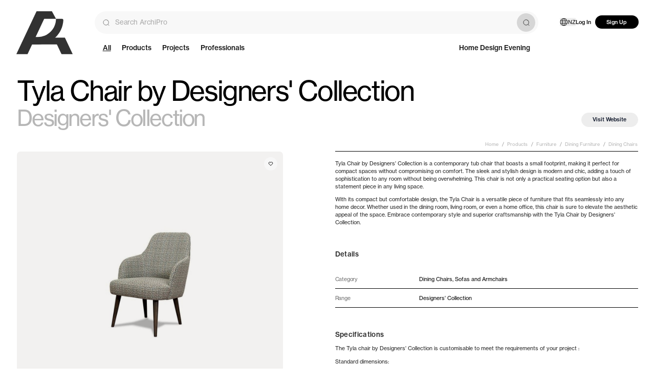

--- FILE ---
content_type: text/html; charset=utf-8
request_url: https://archipro.co.nz/product/tyla-chair-by-designers-collection-designers-collection
body_size: 43727
content:
<!DOCTYPE html>
    <html lang="en-nz">
        <head>
        <meta charSet="utf-8"/><meta name="viewport" content="width=device-width, initial-scale=1.0, maximum-scale=2, viewport-fit=cover"/><meta name="application-name" content=" "/><meta name="msapplication-TileColor" content="#FFFFFF"/><meta name="msapplication-TileImage" content="/assets/website/ui/favicon-global-ninjas/favicon-new-144x144.png"/><meta name="msapplication-square70x70logo" content="/assets/website/ui/favicon-global-ninjas/favicon-new-70x70.png"/><meta name="msapplication-square150x150logo" content="/assets/website/ui/favicon-global-ninjas/favicon-new-150x150.png"/><meta name="msapplication-wide310x150logo" content="/assets/website/ui/favicon-global-ninjas/favicon-new-310x150.png"/><meta name="msapplication-square310x310logo" content="/assets/website/ui/favicon-global-ninjas/favicon-new-310x310.png"/><meta name="theme-color" content="#FFFFFF"/><link rel="stylesheet" href="/_build/v260123-238/remix/client/assets/desktopOnly-DuH-XHa1.css"/><link rel="stylesheet" href="/_build/v260123-238/remix/client/assets/tailwind-CiVYOZah.css"/><link rel="preload" as="font" type="font/woff2" crossorigin="anonymous" href="/assets/website/fonts/neue-haas-grotesk-display-500.woff2"/><link rel="preload" as="font" type="font/woff2" crossorigin="anonymous" href="/assets/website/fonts/neue-haas-grotesk-text-400.woff2"/><title>Tyla Chair by Designers&#x27; Collection | ArchiPro NZ</title><meta name="description" content="The Tyla Chair by Designers&#x27; Collection. Fixed back &amp; seat. Made in the fabric of your choice. ="/><meta property="og:title" content="Tyla Chair by Designers&#x27; Collection | ArchiPro NZ"/><meta property="og:locale" content="en_NZ"/><meta property="og:url" content="https://archipro.co.nz/product/tyla-chair-by-designers-collection-designers-collection"/><meta property="og:description" content="The Tyla Chair by Designers&#x27; Collection. Fixed back &amp; seat. Made in the fabric of your choice. ="/><meta property="og:image" content="https://archipro.co.nz/images/s1/product/dining-chairs/Untitled-6.jpg/[base64]"/><meta property="og:type" content="website"/><meta property="product:custom_label_0" content="0"/><meta property="product:custom_label_1" content="Furniture &gt; Dining Furniture &gt; Dining Chairs"/><meta property="product:custom_label_2" content="0"/><link rel="canonical" href="https://archipro.co.nz/product/tyla-chair-by-designers-collection-designers-collection"/><link rel="preload" as="image" fetchpriority="high" href="/images/cdn-images/width%3D1920%2Cquality%3D80/images/s1/product/dining-chairs/Untitled-6.jpg/[base64]" media="(min-width: 1024px)" imageSrcSet="/images/cdn-images/width%3D384%2Cquality%3D80/images/s1/product/dining-chairs/Untitled-6.jpg/[base64] 384w,/images/cdn-images/width%3D640%2Cquality%3D80/images/s1/product/dining-chairs/Untitled-6.jpg/[base64] 640w,/images/cdn-images/width%3D750%2Cquality%3D80/images/s1/product/dining-chairs/Untitled-6.jpg/[base64] 750w,/images/cdn-images/width%3D828%2Cquality%3D80/images/s1/product/dining-chairs/Untitled-6.jpg/[base64] 828w,/images/cdn-images/width%3D1080%2Cquality%3D80/images/s1/product/dining-chairs/Untitled-6.jpg/[base64] 1080w,/images/cdn-images/width%3D1200%2Cquality%3D80/images/s1/product/dining-chairs/Untitled-6.jpg/[base64] 1200w,/images/cdn-images/width%3D1920%2Cquality%3D80/images/s1/product/dining-chairs/Untitled-6.jpg/[base64] 1920w,/images/cdn-images/width%3D2048%2Cquality%3D80/images/s1/product/dining-chairs/Untitled-6.jpg/[base64] 2048w,/images/cdn-images/width%3D3840%2Cquality%3D80/images/s1/product/dining-chairs/Untitled-6.jpg/[base64] 3840w" imageSizes="(min-width: 1921px) 780px, ((min-width: 1024px) and (max-width: 1920px)) 41vw, 100vw"/><script type="application/ld+json">{"@context":"http://schema.org","@graph":[{"@context":"http://schema.org","@type":"Product","productID":"product_94304","name":"Tyla Chair by Designers' Collection","description":"The Tyla Chair by Designers' Collection. Fixed back & seat. Made in the fabric of your choice. =","url":"https://archipro.co.nz/product/tyla-chair-by-designers-collection-designers-collection","image":"https://archipro.co.nz/images/s1/product/dining-chairs/Untitled-6.jpg/[base64]","brand":"Designers' Collection","offers":[{"price":"0.00","priceCurrency":"NZD","itemCondition":"https://schema.org/NewCondition","availability":"https://schema.org/InStock","@type":"Offer","priceSpecification":[{"@type":"PriceSpecification","price":"0.00","priceCurrency":"NZD"}]}]},{"@context":"http://schema.org","@type":"BreadcrumbList","itemListElement":[{"@type":"ListItem","position":1,"name":"Home","item":"https://archipro.co.nz"},{"@type":"ListItem","position":2,"name":"Products","item":"https://archipro.co.nz/products"},{"@type":"ListItem","position":3,"name":"Furniture","item":"https://archipro.co.nz/products/furniture"},{"@type":"ListItem","position":4,"name":"Dining Furniture","item":"https://archipro.co.nz/products/furniture/dining"},{"@type":"ListItem","position":5,"name":"Dining Chairs","item":"https://archipro.co.nz/products/furniture/dining/dining-chairs"},{"@type":"ListItem","position":6,"name":"Tyla Chair by Designers' Collection","item":"https://archipro.co.nz/product/tyla-chair-by-designers-collection-designers-collection"}]}]}</script><link rel="preconnect" href="https://use.typekit.net"/><link rel="preconnect" href="https://p.typekit.net" crossorigin="anonymous"/><link rel="dns-prefetch" href="https://use.typekit.net"/><link rel="icon" type="image/png" sizes="196x196" href="/assets/website/ui/favicon-global-ninjas/favicon-new-196x196.png"/><link rel="icon" type="image/png" sizes="16x16" href="/assets/website/ui/favicon-global-ninjas/favicon-new-16x16.png"/><link rel="icon" type="image/png" sizes="32x32" href="/assets/website/ui/favicon-global-ninjas/favicon-new-32x32.png"/><link rel="icon" type="image/png" sizes="96x96" href="/assets/website/ui/favicon-global-ninjas/favicon-new-96x96.png"/><link rel="icon" type="image/png" sizes="128x128" href="/assets/website/ui/favicon-global-ninjas/favicon-new-128x128.png"/><link rel="icon" type="image/png" sizes="512x512" href="/assets/website/ui/favicon-global-ninjas/android-chrome-new-512x512.png"/><link rel="apple-touch-icon-precomposed" sizes="57x57" href="/assets/website/ui/favicon-global-ninjas/favicon-new-57x57.png"/><link rel="apple-touch-icon-precomposed" sizes="114x114" href="/assets/website/ui/favicon-global-ninjas/favicon-new-114x114.png"/><link rel="apple-touch-icon-precomposed" sizes="60x60" href="/assets/website/ui/favicon-global-ninjas/favicon-new-60x60.png"/><link rel="apple-touch-icon-precomposed" sizes="72x72" href="/assets/website/ui/favicon-global-ninjas/favicon-new-72x72.png"/><link rel="apple-touch-icon-precomposed" sizes="76x76" href="/assets/website/ui/favicon-global-ninjas/favicon-new-76x76.png"/><link rel="apple-touch-icon-precomposed" sizes="120x120" href="/assets/website/ui/favicon-global-ninjas/favicon-new-120x120.png"/><link rel="apple-touch-icon-precomposed" sizes="152x152" href="/assets/website/ui/favicon-global-ninjas/favicon-new-152x152.png"/><link rel="apple-touch-icon-precomposed" sizes="144x144" href="/assets/website/ui/favicon-global-ninjas/favicon-new-144x144.png"/><link rel="stylesheet" href="/assets/website/styles/swiper@9.1.0/swiper-bundle.min.css"/><link rel="stylesheet" href="/assets/website/styles/swiper@9.1.0/modules/free-mode.min.css"/><script id="rescue-metrics-script-loader" src="https://xdkajuuq.archipro.co.nz/archipro-nz.js"></script><script id="gtm-install">
                    (function(w,d,s,l,i){w[l]=w[l]||[];w[l].push({'gtm.start':
new Date().getTime(),event:'gtm.js'});var f=d.getElementsByTagName(s)[0],
j=d.createElement(s),dl=l!='dataLayer'?'&l='+l:'';j.defer=true;j.src=
'https://www.googletagmanager.com/gtm.js?id='+i+dl;f.parentNode.insertBefore(j,f);
})(window,document,'script','dataLayer','GTM-P8S3KPK');
                    </script><script defer="" id="gtm-init-user">
                        window.dataLayer = window.dataLayer || [];
                        window.dataLayer.push({
                          userID: undefined,
                          apUserID: 0
                        });
                    </script><script defer="" src="https://www.googletagmanager.com/gtag/js?id=G-VE5VC7528E"></script><script id="ga-init">
                        window.dataLayer = window.dataLayer || [];

                        window.gtag = function () { dataLayer.push(arguments); };
                        gtag('js', new Date());

                        gtag('config', 'G-VE5VC7528E');
                    </script><script defer="">
    if (typeof fbq === 'undefined') {
        !function(f,b,e,v,n,t,s)
          {if(f.fbq)return;n=f.fbq=function(){n.callMethod?
          n.callMethod.apply(n,arguments):n.queue.push(arguments)};
          if(!f._fbq)f._fbq=n;n.push=n;n.loaded=!0;n.version='2.0';
          n.queue=[];t=b.createElement(e);t.defer=!0;
          t.src=v;s=b.getElementsByTagName(e)[0];
          s.parentNode.insertBefore(t,s)}(window, document,'script',
          'https://connect.facebook.net/en_US/fbevents.js');
          fbq('init', 496702394102074);
          fbq('init', 452277869076223);
    } else {
        (function checkFBLoaded() {
            if (fbq.version > '2.0') {
                try {
                    var state = fbq.getState();
                    var hasPixel = false;
                    for (var itemState of state.pixels) {
                        if (
                            itemState.id === 496702394102074 ||
                            itemState.id === 452277869076223
                        ) {
                            hasPixel = true;
                        }
                    }
                    if (!hasPixel) {
                        fbq('init', 496702394102074);
                        fbq('init', 452277869076223);
                    }
                } catch (error) {
                    setTimeout(checkFBLoaded, 10);
                }
            } else {
                setTimeout(checkFBLoaded, 10);
            }
        })();
    }
</script><script id="hs-script-loader" defer="" src="//js.hs-scripts.com/3466610.js"></script><script defer="">
        !function(e){if(!window.pintrk){window.pintrk = function () {
        window.pintrk.queue.push(Array.prototype.slice.call(arguments))};var
        n=window.pintrk;n.queue=[],n.version="3.0";var
        t=document.createElement("script");t.async=!0,t.src=e;var
        r=document.getElementsByTagName("script")[0];
        r.parentNode.insertBefore(t,r)}}("https://s.pinimg.com/ct/core.js");
        pintrk('load', '2613941669903');
        pintrk('load', '2613479823580');
        pintrk('page');
</script><script data-obct="true" type="text/javascript">
/** DO NOT MODIFY THIS CODE**/
!function(_window, _document) {
    var OB_ADV_ID = '000adc57ad23fb6e5aac1a5001c02fcc3b';
    if (_window.obApi) {
        var toArray = function(object) {
            return Object.prototype.toString.call(object) === '[object Array]' ? object : [object];
        };
        _window.obApi.marketerId = toArray(_window.obApi.marketerId).concat(toArray(OB_ADV_ID));
        return;
    }
    var api = _window.obApi = function() {
        api.dispatch ? api.dispatch.apply(api, arguments) : api.queue.push(arguments);
    };
    api.version = '1.1';
    api.loaded = true;
    api.marketerId = OB_ADV_ID;
    api.queue = [];
    var tag = _document.createElement('script');
    tag.async = true;
    tag.src = '//amplify.outbrain.com/cp/obtp.js';
    tag.type = 'text/javascript';
    var script = _document.getElementsByTagName('script')[0];
    script.parentNode.insertBefore(tag, script);
}(window, document);</script><script id="customersAi-script" type="text/javascript" async="" src="https://mm-uxrv.com/js/mm_b49a5949-24ee-4920-aa99-3bf6fbf7595c-00605200.js"></script><style type="text/css" data-fela-rehydration="618" data-fela-type="FONT">@font-face{font-weight:400;font-style:normal;font-stretch:normal;font-display:swap;src:url('/assets/website/fonts/neue-haas-grotesk-display-400.woff2') format('woff2');font-family:"neue-haas-grotesk-display"}@font-face{font-weight:500;font-style:normal;font-stretch:normal;font-display:swap;src:url('/assets/website/fonts/neue-haas-grotesk-display-500.woff2') format('woff2');font-family:"neue-haas-grotesk-display"}@font-face{font-weight:600;font-style:normal;font-stretch:normal;font-display:swap;src:url('/assets/website/fonts/neue-haas-grotesk-display-600.woff2') format('woff2');font-family:"neue-haas-grotesk-display"}@font-face{font-weight:400;font-style:normal;font-stretch:normal;font-display:swap;src:url('/assets/website/fonts/neue-haas-grotesk-text-400.woff2') format('woff2');font-family:"neue-haas-grotesk-text"}@font-face{font-weight:500;font-style:normal;font-stretch:normal;font-display:swap;src:url('/assets/website/fonts/neue-haas-grotesk-text-500.woff2') format('woff2');font-family:"neue-haas-grotesk-text"}@font-face{font-weight:700;font-style:normal;font-stretch:normal;font-display:swap;src:url('/assets/website/fonts/neue-haas-grotesk-text-700.woff2') format('woff2');font-family:"neue-haas-grotesk-text"}@font-face{font-weight:400;font-style:normal;font-stretch:normal;font-display:swap;src:url('/assets/website/fonts/GesturaHeadline-Regular.woff2') format('woff2');font-family:"Gestura Headline Regular"}@font-face{font-weight:400;font-style:normal;font-stretch:normal;font-display:swap;src:url('/assets/website/fonts/GT-America-Extended-Regular.woff2') format('woff2');font-family:"GT America"}@font-face{font-weight:500;font-style:normal;font-stretch:normal;font-display:swap;src:url('/assets/website/fonts/GT-America-Extended-Medium.woff2') format('woff2');font-family:"GT America"}@font-face{font-weight:500;font-style:normal;font-stretch:normal;font-display:swap;src:url('/assets/website/fonts/GT-America-Extended-Medium-Trial.otf') format('opentype');font-family:"GT America Trial"}@font-face{font-weight:300;font-style:normal;font-stretch:normal;font-display:swap;src:url('/assets/website/fonts/GT-America-Extended-Light-Trial.otf') format('opentype');font-family:"GT America Trial Light"}@font-face{font-weight:400;font-style:normal;font-stretch:normal;font-display:swap;src:url('/assets/website/fonts/GT-America-Standard-Regular-Trial.otf') format('opentype');font-family:"GT America Trial Regular"}@font-face{font-weight:400;font-style:normal;font-stretch:normal;font-display:swap;src:url('/assets/website/fonts/fira-code-400.ttf') format('truetype');font-family:"Fira Code"}</style><style type="text/css" data-fela-rehydration="618" data-fela-type="STATIC">/*! normalize.css v8.0.1 | MIT License | github.com/necolas/normalize.css */html{line-height:1.15;-webkit-text-size-adjust:100%}body{margin:0}main{display:block}h1{font-size:2em;margin:.67em 0}hr{box-sizing:content-box;height:0;overflow:visible}pre{font-family:monospace,monospace;font-size:1em}a{background-color:transparent}abbr[title]{border-bottom:none;text-decoration:underline;text-decoration:underline dotted}b,strong{font-weight:bolder}code,kbd,samp{font-family:monospace,monospace;font-size:1em}small{font-size:80%}sub,sup{font-size:75%;line-height:0;position:relative;vertical-align:baseline}sub{bottom:-.25em}sup{top:-.5em}img{border-style:none}button,input,optgroup,select,textarea{font-family:inherit;font-size:100%;line-height:1.15;margin:0}button,input{overflow:visible}button,select{text-transform:none}[type=button],[type=reset],[type=submit],button{-webkit-appearance:button}[type=button]::-moz-focus-inner,[type=reset]::-moz-focus-inner,[type=submit]::-moz-focus-inner,button::-moz-focus-inner{border-style:none;padding:0}[type=button]:-moz-focusring,[type=reset]:-moz-focusring,[type=submit]:-moz-focusring,button:-moz-focusring{outline:1px dotted ButtonText}fieldset{padding:.35em .75em .625em}legend{box-sizing:border-box;color:inherit;display:table;max-width:100%;padding:0;white-space:normal}progress{vertical-align:baseline}textarea{overflow:auto}[type=checkbox],[type=radio]{box-sizing:border-box;padding:0}[type=number]::-webkit-inner-spin-button,[type=number]::-webkit-outer-spin-button{height:auto}input[type="search" i]:enabled:read-write:-webkit-any(:focus, :hover)::-webkit-search-cancel-button{display:none}[type=search]{-webkit-appearance:textfield;outline-offset:-2px}[type=search]::-webkit-search-decoration{-webkit-appearance:none}::-webkit-file-upload-button{-webkit-appearance:button;font:inherit}details{display:block}summary{display:list-item}template{display:none}[hidden]{display:none}body{padding:0;margin:0;font-family:'neue-haas-grotesk-text', sans-serif;font-size:0.875rem;line-height:1.3333}*{box-sizing:border-box;-webkit-tap-highlight-color:transparent}*:before{box-sizing:border-box}*:after{box-sizing:border-box}[hidden]{display:none!important}a:-webkit-any-link{text-decoration:none}a{text-decoration:none}html{font-size: 3.865vw;} @media (min-width: 744px){ html{font-size: 0.833vw;}} @media (min-width: 1921px){ html{font-size: min(16px, 0.833vw);}}</style><style type="text/css" data-fela-rehydration="618" data-fela-type="RULE">.a{min-height:100vh}.c{flex:1}.d{touch-action:auto}.e{padding-top:4.625rem}.g{display:flex}.h{flex-direction:column}.w{padding:1rem 1.125rem 1rem 1.125rem}.ae{font-size:0.875rem}.af{line-height:100%}.ag{height:1.375rem}.ah{margin-top:0.375rem}.ai{margin-right:0.625rem}.aj{padding-left:1.125rem}.ak{overflow:hidden}.aq{overflow-x:auto}.ar{overflow-y:hidden}.as{white-space:nowrap}.at{width:100%}.au{height:2.5rem}.av{margin-left:0.25rem}.aw{margin-right:0.0938rem}.ax:first-child{margin-left:0rem}.ay:first-child .ui-breadcrumbItem{margin-left:0}.az .ui-breadcrumbItem:hover{text-decoration:none}.ba .ui-caption{font-size:0.875rem}.bd{justify-content:flex-start}.be{align-items:center}.bf{background-color:transparent}.bg{display:inline-block}.bh{text-decoration:none}.bi{color:#171616}.bj{margin-left:0.2813rem}.bk:hover{color:#171616}.bl:hover{text-decoration:underline}.bm:hover{text-decoration-color:#171616}.bn:hover{text-underline-offset:0.125rem}.bp{color:inherit}.bq{display:block}.br{font-family:'neue-haas-grotesk-text', sans-serif}.bs{font-weight:400}.bt{font-size:1rem}.bu{line-height:1}.bv{letter-spacing:0}.bw{color:#9B9B9B}.bx.ui-button{position:absolute}.by.ui-button{right:0.9375rem}.bz.ui-button{top:0.75rem}.ca.ui-button{border-radius:50%}.cb.ui-button{z-index:3}.cc.ui-button{pointer-events:auto}.cd.ui-button{overflow:hidden}.ce.ui-button{height:2.625rem}.cf.ui-button{width:2.625rem}.cg.ui-button{visibility:visible}.ch.ui-button{background-color:rgba(250, 250, 250, 0.7)}.ci.ui-button span{width:100%}.cj.ui-button span{height:100%}.cl.ui-button span> span.ui-icon{width:1.125rem}.cm.ui-button span> span.ui-icon{height:1.125rem}.cn.ui-button.ui-button:active{background-color:#E5E5E5}.da{pointer-events:auto}.db{background-color:white}.dc{opacity:0.7}.dd{width:2.5rem}.de[aria-hidden="true"]{display:none}.df:hover{opacity:1}.dg:hover{background-color:white !important}.dh{position:sticky}.di{top:1rem}.dj{height:fit-content}.dk{position:relative}.dl{margin-bottom:0.625rem}.dm .ui-carouselNavigation{padding:0}.dn .ui-carouselNavigationItem{height:7.7081rem}.do .ui-carouselNavigationItem{width:7.7081rem}.dp .ui-carouselNavigationItem{overflow:hidden}.dq .ui-carouselNavigationItem{border-radius:0.625rem}.dr .ui-carouselNavigationItem > span{width:7.7081rem}.ds .ui-carouselNavigationItem > span{height:7.7081rem}.dt{top:50%}.du{left:50%}.dv{transform:translate(-50%, -50%)}.dw{height:28.75rem}.dx{width:31.25rem}.dy{pointer-events:initial}.dz{position:absolute}.ea{justify-content:center}.eb{cursor:pointer}.ec .ui-button{width:5rem}.ed .ui-button{height:5rem}.ee .ui-button{transition:background-color 150ms}.ef .ui-button span .ui-icon{height:1.375rem}.eg .ui-button span .ui-icon{width:1.375rem}.eh .ui-button span .ui-icon svg{fill:#FFFFFF}.ei .ui-button:hover{background-color:rgba(0, 0, 0, 0.1)}.ej{width:2rem}.ek{height:2rem}.el{margin-top:0.0625rem}.em{fill:#FFFFFF}.en .ui-carouselOverlay{pointer-events:none}.eo .ui-carouselOverlay{background-color:transparent}.ep .swiper-initialised .ui-button{visibility:visible}.fo{width:48.75rem}.fp{height:48.75rem}.fq .ui-carouselPaddle{border-radius:50%}.fr .ui-carouselPaddle{pointer-events:auto}.fs .ui-carouselOverlay{transition:opacity 150ms ease}.ft .ui-carouselOverlay{opacity:0}.fu .ui-carouselOverlay{padding:1rem}.fw:hover .ui-carouselOverlay{opacity:1}.fx:hover .ui-carousel__paddlecontainer{align-items:center}.fy:hover .ui-carousel__paddlecontainer .ui-carouselPaddle{opacity:1}.fz{padding:0}.ga{margin:0}.gb{list-style:none}.gc{will-change:transform}.gd{justify-content:normal}.ge{align-items:normal}.gf{background:transparent}.gg .swiper{width:100%}.gh .swiper .swiper-pagination-fraction{display:flex}.gi .swiper .swiper-pagination-fraction{justify-content:center}.gj .swiper .swiper-pagination-fraction{position:absolute}.gk .swiper .swiper-pagination-fraction{left:50%}.gl .swiper .swiper-pagination-fraction{transform:translateX(-50%)}.gm .swiper .swiper-pagination-fraction{border-radius:2.25rem}.gn .swiper .swiper-pagination-fraction{width:3rem}.go .swiper .swiper-pagination-fraction{padding:0.25rem}.gp .swiper .swiper-pagination-fraction{margin:0.5rem}.gq .swiper .swiper-pagination-fraction{background:#E5E5E5}.gr .swiper .swiper-pagination-fraction{text-align:center}.gs .swiper .swiper-pagination-fraction{font-size:1rem}.gt .swiper .swiper-pagination-fraction{line-height:1}.gu .swiper .swiper-pagination-bullets{--swiper-pagination-bullet-horizontal-gap:0.125rem}.gv .swiper .swiper-pagination-bullets{--swiper-pagination-color:#FFFFFF}.gw .swiper .swiper-pagination-bullets{--swiper-pagination-bullet-inactive-color:#E5E5E5}.gx .swiper .swiper-pagination-bullets{--swiper-pagination-bullet-inactive-opacity:1}.gy .swiper .swiper-pagination-bullets{max-width:3.4375rem}.gz .swiper .swiper-pagination-bullets{width:auto}.ha .swiper .swiper-pagination-bullets{white-space:nowrap}.hb .swiper .swiper-pagination-bullets{overflow:hidden}.hc .swiper .swiper-pagination-bullets{transition:bottom 150ms ease}.hd .swiper .swiper-pagination-bullets{position:absolute}.he .swiper .swiper-pagination-bullets{bottom:0.5625rem}.hf .swiper .swiper-pagination-bullets{left:50%}.hg .swiper .swiper-pagination-bullets{transform:translateX(-50%)}.hh .swiper .swiper-pagination-bullets{pointer-events:none}.hi .swiper .swiper-pagination-bullets .swiper-pagination-bullet{--swiper-pagination-bullet-size:0.4375rem}.hj .swiper .swiper-pagination-bullets .swiper-pagination-bullet{transform:scale(1) translateX(var(--carousel-bullets-offset, 0px))}.hk .swiper .swiper-pagination-bullets .swiper-pagination-bullet{transition:transform 250ms ease 100ms}.hl .swiper .swiper-pagination-bullets .swiper-pagination-bullet{filter:drop-shadow(0 1px 1px #C7C7C7)}.hr{top:0}.hs{left:0}.ht{padding:1rem}.hu{height:100%}.hv{z-index:140}.hw{pointer-events:none}.hx .ui-flex .ui-button{border-radius:50%}.hy{justify-content:space-between}.hz{justify-content:flex-end}.ia{border-radius:0}.ib{font-size:2.25rem}.ic{display:inline-flex}.id{color:#343434}.ie{border:none}.if .ui-icon{fill:#343434}.iq> div{color:inherit}.ir .ui-label{font-size:2.25rem}.is .ui-label{line-height:2.25rem}.it .ui-label{letter-spacing:0}.iu{padding:0.25rem}.iv .ui-icon{height:2.25rem}.iw .ui-icon{width:2.25rem}.ix{speak:none}.iy{vertical-align:middle}.iz{width:1.5rem}.ja{height:1.5rem}.jb{width:inherit}.jc{height:inherit}.jd:focus{outline:none}.je{cursor:grab}.jf{border-radius:50%}.jg{font-size:1.125rem}.jh{padding:0rem}.ji{color:#FFFFFF}.jj{background-color:rgba(0, 0, 0, 0.1)}.jk .ui-icon{fill:#FFFFFF}.jr .ui-label{font-size:1.125rem}.js .ui-label{line-height:1.125rem}.jt .ui-icon{height:1.125rem}.ju .ui-icon{width:1.125rem}.jv{border-radius:unset}.jy .ui-label{font-size:1rem}.jz .ui-label{line-height:1rem}.ka .ui-icon{height:1rem}.kb .ui-icon{width:1rem}.kc{margin:0 auto}.kd{max-width:100%}.ke{border-radius:0.625rem}.kf .ui-image{height:100%}.kg .ui-image img{background-color:transparent}.kh .ui-image img{height:100%}.ki{box-sizing:border-box}.kj{width:initial}.kk{height:initial}.kl{background:#F2F1F0}.km{opacity:1}.kn{border:0}.ko img{mix-blend-mode:multiply}.kp{height:auto}.kq{object-fit:contain}.kr img{mix-blend-mode:normal}.ks{right:0}.kt{bottom:0}.ku{mix-blend-mode:difference}.kv{opacity:0}.kw{background-color:rgba(242, 241, 240, 0.5)}.kx{height:10rem}.ky{width:10rem}.kz{outline:0}.la{transition:faster}.lb{z-index:1}.lc:active{transition:ultra-fast}.ld:hover{background:#CDCDCD}.le:focus-visible{border-color:transparent}.lf:focus-visible:before{content:""}.lg:focus-visible:before{position:absolute}.lh:focus-visible:before{border-style:solid}.li:focus-visible:before{pointer-events:none}.lj:focus-visible:before{border-width:1px}.lk:focus-visible:before{z-index:1}.ll:focus-visible:before{border-color:#fff}.lm:focus-visible:before{top:0}.ln:focus-visible:before{bottom:0}.lo:focus-visible:before{left:0}.lp:focus-visible:before{right:0}.lq:focus-visible:after{content:""}.lr:focus-visible:after{position:absolute}.ls:focus-visible:after{border-style:solid}.lt:focus-visible:after{pointer-events:none}.lu:focus-visible:after{border-width:1px}.lv:focus-visible:after{z-index:1}.lw:focus-visible:after{border-color:#000}.lx:focus-visible:after{top:-1px}.ly:focus-visible:after{bottom:-1px}.lz:focus-visible:after{left:-1px}.ma:focus-visible:after{right:-1px}.mb{right:1rem}.mc .ui-button{position:absolute}.md .ui-button{top:45%}.me .ui-button{height:7.7081rem}.mf .ui-button{width:7.7081rem}.mg .ui-button{margin-top:0.375rem}.mh .ui-button span .ui-icon{width:3.25rem}.mi .ui-button span .ui-icon{height:3.25rem}.mk{transition: none}.ml{transform:translate(-100%, -50%)}.mm{width:41.0406rem}.mn{transition:none}.mo{margin-top:0}.mp{transform:translate3d(0rem, 0, 0) !important}.mq{transform:translate(100%, -50%)}.mr{scrollbar-width:none}.ms{padding:0.625rem 0rem 0rem 0rem}.mt{width:24.6244rem}.mu{background-color:inherit}.mv{list-style-type:none}.mw{z-index:2}.mx{transform:translate3d(0rem, 0, 0)}.my{transition:transform .5s ease}.mz{scroll-snap-type:center}.na{margin-right:0.5rem}.nb{border:1px solid #343434}.nc:focus{outline:0}.nd:focus{border-color:#9B9B9B}.ne{white-space:normal}.nf{width:8.75rem}.ng{height:8.75rem}.nh{width:7.7081rem}.ni{height:7.7081rem}.nj{border:1px solid transparent}.nk:hover{border-color:#9B9B9B}.nl{color:#b6b6b6}.nm{font-size:0.875rem !important}.nn{color:#707070 !important}.no{min-width:11.5625rem}.np{width:11.5625rem}.nq{line-height:1.5}.nx{color:#000000 !important}.ny{flex-grow:1}.nz{justify-content:end}.oa{text-align:end}.ob li{margin:0}.oi{padding-top:0.1875rem}.ok{margin-top:-0.125rem}.ol{border-top:none !important}.om .ui-listItem{display:flex}.on .ui-listItem{align-items:start}.oo .ui-listItem{padding-top:1.5rem}.op .ui-listItem{flex-grow:0}.oq .ui-listItem{flex-shrink:1}.or .ui-listItem{border-bottom:0.0625rem solid #d2d2d0}.os .ui-listItem{letter-spacing:0}.ot .ui-listItem{line-height:1}.ou .ui-listItem{padding-bottom:0.5rem}.ov .ui-listItem{min-height:3.625rem}.pb .ui-listItem > .ui-caption{display:flex}.pc .ui-listItem > .ui-caption{align-items:flex-end}.pe .ui-listItem ul{font-size:1rem}.pf .ui-listItem ul{justify-content:center}.pg:first-child{border-top:1px solid #D2D2D0}.ph .ui-list__more-or-less{cursor:pointer}.pi{min-height:3.125rem}.pj{border-bottom:1px solid #343434}.pk > a{display:flex}.pl > a{align-items:center}.pn:hover{color:#343434}.po svg{fill:#343434}.pp:hover svg{fill:#313131}.pq span{display:inline-block}.pr{font-size:1.25rem}.ps{font-size:1.8125rem}.pt{padding-top:1.125rem}.pv{gap:0.5rem}.pw{margin-bottom:2rem}.px{padding-top:0.9375rem}.py.ui-caption{text-decoration:underline}.pz{display:inline}.qa{border-top:1px solid #000000}.qb{border-bottom:1px solid #000000}.qc{height:5rem}.qd{padding-right:0.5rem}.qe:hover > div{color:#707070}.qf:hover > div .ui-icon svg{fill:#707070}.qg.ui-caption{font-family:'GT America', sans-serif}.qh.ui-caption{font-weight:500}.qi.ui-caption{font-size:1rem}.qj.ui-caption{color:#000000}.qk.ui-caption{line-height:1.125rem}.ql.ui-caption{text-transform:uppercase}.qm{display:grid}.qn{justify-content:space-evenly}.qo{grid-template-columns:1fr 8.3125rem}.qp{-ms-grid-columns:1fr 8.3125rem}.qq > *{outline-offset:-3px}.qr{line-height:1.3}.qs{border-color:#CACBCD}.qt{border-width:0}.qu{border-style:solid}.qv{border-radius:0.25rem}.qw{width:6.625rem}.qx{min-width:6.625rem}.qy{height:6.625rem}.qz .ui-caption{color:#F8F9FA}.ra .ui-caption{line-height:normal}.rb .ui-avatar__image-container{position:relative}.rc .ui-avatar__image-container{height:100%}.rd .ui-avatar__image-container{width:100%}.re .ui-avatar__image{background-color:white}.rf .ui-avatar__image img{mix-blend-mode:initial}.rg .ui-avatar__initials{color:#F8F9FA}.rh{background:white}.ri{transition:150ms}.rj{margin-top:4.375rem}.rk{fill:#000}.rl{margin:0 0 8.125rem 0}.rm{padding-top:0 !important}.ro{margin-top:-4.3125rem}.rp{column-gap:2.75rem}.rq.ui-header{width:26.25rem}.rr.ui-header{margin-top:8.5rem}.rs.ui-header{margin-bottom:3.125rem}.rt.ui-header{line-height:1}.ru.ui-header{letter-spacing:-0.02em}.rv.ui-header{color:#343434}.rw.ui-header{text-transform:uppercase}.rx.ui-header{font-size:1.375rem}.ry{width:56rem}.rz{grid-template-columns:55rem 56rem}.sa{-ms-grid-columns:55rem 56rem}.sb{font-size:3.75rem}.sc{line-height:1.2}.sd{letter-spacing:-0.01em}.se sup{font-size:55%}.sf{background-color:#343434}.sg{width:14.375rem}.sh{min-width:14.375rem}.si{height:14.375rem}.sj{gap:6.25rem}.sk{padding-bottom:15rem}.sl{padding-top:0rem}.sm .ui-box div *{color:#343434}.sn .ui-box div *{font-size:1rem}.so .ui-box div *{line-height:130%}.sp .ui-box a{text-decoration:underline}.sq .ui-box a{color:#343434}.sr .ui-box a:hover{color:#000000}.ss > .ui-button{text-transform:none}.st > .ui-button{padding:0}.su > .ui-button .ui-label{font-size:1rem}.sv > .ui-button .ui-label{line-height:130%}.sw > .ui-button .ui-label{letter-spacing:0}.sx > .ui-button .ui-label{text-underline-offset:0.125rem}.sy > .ui-button .ui-label{text-decoration-thickness:0.125rem !important}.sz > .ui-button:hover{background:transparent}.ta{top:0.0938rem}.tb{padding-right:0}.tc a{color:inherit}.td a:hover{text-decoration:underline}.te{width:27.125rem}.tf{margin-left:0.125rem}.tg{margin-bottom:15rem}.th:first-child{border-top:none}.ti > [role=listitem] > *{margin-left:-0.125rem}.tj > [role=listitem]{padding-top:1.25rem}.tk > [role=listitem]{height:9.25rem}.tl > [role=listitem]{display:block}.tm > [role=listitem]{margin-bottom:0}.tn > [role=listitem]{border-color:#000000}.to > [role=listitem]:first-child  .ui-caption{width:6.125rem}.tp > [role=listitem]:first-child  .ui-caption{font-size:1.375rem}.tq > [role=listitem]:first-child  .ui-caption{font-weight:400}.tr > [role=listitem]:first-child  .ui-caption{letter-spacing:-0.02em}.ts > [role=listitem]:first-child  .ui-caption{line-height:1.1}.tt > [role=listitem]:first-child  .ui-caption{color:#343434}.tu > [role=listitem]:first-child  .ui-caption{text-transform:uppercase}.tv:first-child{border-top:1px solid #000000}.tw{font-size:3.4375rem}.tx{line-height:3.7813rem}.ty{transition:all 300ms}.tz{margin-bottom:0}.ua{display:-webkit-box}.ub{-webkit-line-clamp:9}.uc{line-clamp:9}.ud{-webkit-box-orient:vertical}.ue{overflow-wrap:break-word}.uf{max-height:11.7rem}.ug p{margin-top:0}.uh p{margin-bottom:1.3rem}.ui p{height:100%}.uj::after{content:" "}.uk::after{position:absolute}.ul::after{bottom:0}.um::after{left:0}.un::after{width:100%}.uo::after{height:2rem}.up::after{background:linear-gradient(180deg, rgba(255, 255, 255, 0) 0%, rgba(255, 255, 255, 100) 90%)}.uq > .ui-box > *{margin:0}.ur > .ui-box > *{font-size:inherit}.us > .ui-box > *{line-height:inherit}.ut > .ui-box > *{letter-spacing:0}.uu > .ui-box > * a{color:#BEA78C}.uv > .ui-box > * a:link{color:#BEA78C}.uw > .ui-box > * strong, & b{font-weight:500}.ux > .ui-box > *:not(:last-child){margin-bottom:2.4375rem}.uy > .ui-box > *{padding-bottom:1.25rem}.uz .ui-box > :not(:last-child){padding-bottom:0}.va > a{color:#171616}.vb > a{text-decoration-thickness:1px !important}.vc > a{text-underline-offset:3px !important}.vd > a{font-weight:500}.ve > a:hover{text-decoration:none}.vf{text-decoration:underline!important}.vg .ui-box{margin-right:0}.vh .ui-box:not(:last-child){margin-right:0}.vi{height:3.5rem}.vj{margin-right:0 !important}.vk{padding:1.5625rem !important}.vl{outline:transparent}.vm .ui-label{color:#F8F9FA}.vn .ui-label{text-transform:uppercase !important}.vo .ui-label{font-size:1.5rem}.vp .ui-label{line-height:1.1}.vq .ui-label{letter-spacing:-0.02em}.vr{margin-right:-0.0625rem}.vs > [role=listitem]{display:flex}.vt > [role=listitem]{align-items:center}.vu > [role=listitem]{height:3.5rem}.vv > [role=listitem]:last-child .ui-caption{padding:0.0625rem 0rem 0rem 0rem}.vw > [role=listitem] .ui-caption{font-size:1rem}.vx > [role=listitem] .ui-caption{letter-spacing:0}.vy > [role=listitem] .ui-caption{width:23.25rem}.vz > [role=listitem] .ui-caption{padding-bottom:0.125rem}.wa > [role=listitem] > div{display:flex}.wb > [role=listitem] > div{align-items:center}.wc > [role=listitem] > div{font-size:1rem}.wd > [role=listitem] > div{letter-spacing:0}.we > [role=listitem] > div{line-height:100%}.wf > [role=listitem] > div{color:#151416}.wi{font-size:1.5rem}.wj{line-height:1.1}.wk{letter-spacing:-0.02em}.wl> *:not(:last-child){margin-right:1.5rem}.wm{color:#FAF9F7}.wn .ui-icon{fill:#FAF9F7}.wu{padding:0.5rem}</style><style type="text/css" data-fela-rehydration="618" data-fela-type="RULE" data-fela-support="true">@supports (height: 100dvh){.b{min-height:100dvh}}</style><style type="text/css" data-fela-rehydration="618" data-fela-type="RULE" media="screen and (min-width: 1px)">.f{padding-top:0}.bb{margin-left:0.625rem}.bc .ui-breadcrumbItem:hover{text-decoration:underline}.bo{margin-left:0.5rem}.co.ui-button{position:unset}.cp.ui-button{top:unset}.cq.ui-button{right:unset}.cr.ui-button{height:2.5rem}.cs.ui-button{width:2.5rem}.ct.ui-button{visibility:visible}.cu.ui-button span> span.ui-icon{fill:#141414}.cv.ui-button span> span.ui-icon{width:1rem}.cw.ui-button span> span.ui-icon{height:1rem}.cx.ui-button span:hover{background-color:white}.cy.ui-button span:hover{opacity:1}.cz.ui-button span:hover> span.ui-icon{fill:#141414}.eq{display:block}.er .ui-carouselPaddle{height:31.25rem}.es .ui-carouselPaddle{border-radius:none}.et .ui-carouselPaddle{background-color:transparent}.eu .ui-carouselPaddle:hover{background-color:transparent}.ev .ui-carouselPaddle.ui-carousel__paddlenext{border-radius:0}.ew .ui-carouselPaddle.ui-carousel__paddlenext{right:1.1875rem}.ex .ui-carouselPaddle.ui-carousel__paddlenext{justify-content:flex-end}.ey .ui-carouselPaddle.ui-carousel__paddleprevious{border-radius:0}.ez .ui-carouselPaddle.ui-carousel__paddleprevious{left:1.1875rem}.fb .ui-carouselPaddle.ui-carousel__paddleprevious{justify-content:flex-start}.fd .ui-carousel__itemscontainer .ui-carouselOverlay{padding:1.25rem}.fe .ui-carouselPaddlesContainer{transition:background-color 150ms}.ff .ui-carouselPaddlesContainer{z-index:140}.fg .ui-carouselPaddlesContainer{pointer-events:none}.fh .swiper-slide.swiper-slide-active{z-index:1}.fi .swiper-slide{transform:scale(1)}.fj .swiper-slide{transition:none}.fk .swiper-slide{z-index:0}.fl :not(:has(.swiper-slide-active)) .swiper-slide:first-child{z-index:1}.fm:hover .swiper-slide{transform:scale(1)}.fn:hover .ui-carouselPaddlesContainer{background-color:rgba(0, 0, 0, 0.02)}.mj{margin-top:0.375rem}.nr{text-align:start}.ns{min-width:15.4375rem}.nt{width:100%}.nu{font-size:1rem !important}.nv{letter-spacing:-0.02em}.nw{line-height:1}.oc{gap:0.625rem}.od{max-width:31.875rem}.oe{justify-content:center}.of{padding-bottom:unset}.og{flex-grow:0}.oh li{line-height:1}.oj{margin-bottom:4rem}.ow .ui-listItem{padding-top:unset}.ox .ui-listItem{align-items:center}.oy .ui-listItem{min-height:3.5rem}.oz .ui-listItem{border-bottom:1px solid #000000}.pa .ui-listItem{padding-bottom:unset}.pd .ui-listItem > .ui-caption{align-items:flex-start}.pu{margin-top:1.3125rem}.rn{margin:4.3125rem 0 8.125rem 0}</style><style type="text/css" data-fela-rehydration="618" data-fela-type="RULE" media="screen and (min-width: 1px) and (hover: hover) and (pointer: fine)">.fv .ui-carouselOverlay{opacity:0}.hm .swiper .swiper-pagination{opacity:0}.hn .swiper .swiper-pagination-bullets{bottom:0}.ho:hover .swiper .swiper-pagination{opacity:1}.hp:hover .swiper .swiper-pagination-bullets{bottom:1.3125rem}.hq:hover .swiper .swiper-pagination-bullets .swiper-pagination-bullet{filter:none}</style><style type="text/css" data-fela-rehydration="618" data-fela-type="RULE" media="screen and (min-width: 2px)">.i{position:relative}.j{z-index:2}.k{top:0}.l{margin:0rem -3.125rem}.m{transform:translateZ(0)}.n{will-change:transform}.o > div{box-shadow:none}.p > div{transition:box-shadow 0.2s ease-in-out}.q > div{background:#FFFFFF}.r{padding:0rem 3.125rem}.s{background:#FFFFFF}.t{display:flex}.u{align-items:start}.v{flex-direction:column}.x{padding:0}.y{width:100%}.z{align-items:flex-start}.ab{margin-top:2rem}.ac{margin-bottom:1.5rem}.al{padding-left:0}.am{margin-top:0}.an{margin-right:0}.ao{margin-bottom:0}.ap{overflow:unset}.il:hover{color:#000000}.im:hover{background-color:transparent}.in:hover{border:none}.io:hover{text-decoration:unset}.ip:hover .ui-icon{fill:#000000}.jo:hover{color:#FFFFFF}.jp:hover{background-color:rgba(0, 0, 0, 0.4)}.jq:hover .ui-icon{fill:#FFFFFF}.jx:hover{background-color:rgba(0, 0, 0, 0.06)}.pm{border-bottom:1px solid #343434}.wh:hover{text-decoration:underline}.wr:hover{color:#FAF9F7}.ws:hover{background-color:#1A1A1A}.wt:hover .ui-icon{fill:#FAF9F7}</style><style type="text/css" data-fela-rehydration="618" data-fela-type="RULE" media="(max-width: 744px)">.ig:active{color:#000000}.ih:active{background-color:transparent}.ii:active{border:none}.ij:active{text-decoration:unset}.ik:active .ui-icon{fill:#000000}.jl:active{color:#FFFFFF}.jm:active{background-color:rgba(0, 0, 0, 0.4)}.jn:active .ui-icon{fill:#FFFFFF}.jw:active{background-color:rgba(0, 0, 0, 0.06)}.wg:active{text-decoration:underline}.wo:active{color:#FAF9F7}.wp:active{background-color:#1A1A1A}.wq:active .ui-icon{fill:#FAF9F7}</style>
        </head>
        <body>
            <div id='root'><div style="background-color:#ffffff"><script id="snitcher-script" type="text/javascript">
!function(s,n,i,t,c,h){s.SnitchObject=i;s[i]||(s[i]=function(){
    (s[i].q=s[i].q||[]).push(arguments)});s[i].l=+new Date;c=n.createElement(t);
    h=n.getElementsByTagName(t)[0];c.src='//snid.snitcher.com/8427697.js';
    h.parentNode.insertBefore(c,h)}(window,document,'snid','script');
    snid('verify', '8427697');</script><noscript><iframe src="https://www.googletagmanager.com/ns.html?id=GTM-P8S3KPK" height="0" width="0" style="display:none;visibility:hidden" title="gtm-tracker"></iframe></noscript><noscript><img height="1" width="1" style="display:none" src="https://www.facebook.com/tr?id=496702394102074&amp;ev=PageView&amp;noscript=1"/><img height="1" width="1" style="display:none" src="https://www.facebook.com/tr?id=452277869076223&amp;ev=PageView&amp;noscript=1"/></noscript><noscript><img height="1" width="1" style="display:none" alt="" src="https://ct.pinterest.com/v3/?event=init&amp;tid=2613941669903&amp;noscript=1"/><img height="1" width="1" style="display:none" alt="" src="https://ct.pinterest.com/v3/?event=init&amp;tid=2613479823580&amp;noscript=1"/></noscript><div class="ui-provider" dir="ltr"><div class="ui-flex g h a b" id="app-page-layout"><div class=""><div class="mx-auto w-full qhd:max-w-[1920px]"><div class="z-fixed bg-background text-primary relative md:rocco-header z-50 h-48 w-full translate-y-0 grid grid-cols-[auto_1fr_auto] items-center gap-x-20 px-12 transition-all duration-300 ease-in-out lg:gap-x-16 qhd:mx-auto qhd:max-w-[1920px] qhd:px-12"><div class="flex h-48 items-center transition-[height] duration-200 ease-in-out"><a aria-label="Home" class="text-gray-900 block w-[40px] sm:w-[50px] md:w-[60px] lg:w-[80px] xl:w-[110px] 2xl:w-[140px]" href="/" target="_self"><div><svg width="140" height="108" viewBox="0 0 140 108" fill="none" xmlns="http://www.w3.org/2000/svg" class="h-full w-full"><path d="M88.3731 0.00805858V0L98.5316 18.8266L98.5578 18.8949H70.2561C69.939 18.8511 69.6133 18.9094 69.3485 19.0574C69.0837 19.2054 68.9008 19.4314 68.8388 19.6871C61.79 34.8196 54.7318 49.9482 47.6642 65.073L47.2107 66.0949H119.591C119.909 66.0658 120.23 66.1329 120.492 66.2833C120.753 66.4336 120.937 66.6568 121.008 66.9101C127.235 80.2208 133.466 93.5392 139.702 106.865L140 107.554H112.986C112.732 107.582 112.474 107.531 112.264 107.412C112.054 107.293 111.907 107.114 111.852 106.911C108.299 99.2569 104.733 91.6027 101.151 83.9484C101.084 83.7281 100.917 83.5364 100.683 83.411C100.45 83.2856 100.167 83.2356 99.8901 83.271H40.1241C39.8373 83.2297 39.5419 83.2795 39.2991 83.4099C39.0564 83.5402 38.8848 83.7413 38.8201 83.9714C35.2485 91.6256 31.6675 99.3143 28.0769 107.037C28.0294 107.211 27.905 107.364 27.7273 107.467C27.5496 107.571 27.331 107.618 27.1131 107.6H0C0.0417166 107.499 0.0776759 107.402 0.112114 107.309L0.112126 107.309C0.171286 107.15 0.22596 107.003 0.297623 106.865C6.1275 94.3735 11.9574 81.8856 17.7872 69.4015C28.5021 46.4388 39.2076 23.5066 49.9035 0.605095C49.9579 0.414276 50.0988 0.246974 50.2984 0.136387C50.4979 0.0257991 50.7414 -0.0200019 50.9807 0.00805858H88.3731Z" fill="#323232"></path><path fill-rule="evenodd" clip-rule="evenodd" d="M113.479 18.9883C115.379 18.9883 116.928 20.5301 116.83 22.427C115.07 56.2789 87.4837 83.1773 53.711 83.1773H39.0078V64.513H53.711C78.4692 64.513 98.5398 44.1309 98.5398 18.9883H113.479Z" fill="#323232"></path></svg></div></a></div><div class="relative grid h-[65%] w-full grid-rows-[1fr_1fr] items-center transition-all duration-300"><div class="relative z-30 flex w-full items-center"><div class="relative mx-auto w-full bg-transparent"><form role="search"><div class="relative flex items-center justify-between overflow-hidden h-16.5 rounded-full px-4 text-xl bg-gray-100/40 backdrop-blur-xl"><div class="ml-2 mr-2"><svg xmlns="http://www.w3.org/2000/svg" width="20" height="20" viewBox="0 0 20 20" fill="none" class="size-5 stroke-gray-500"><path d="M15.042 3.32208C15.779 4.05887 16.3636 4.9337 16.7625 5.89648C17.1614 6.85926 17.3667 7.89116 17.3667 8.9333C17.3667 9.97545 17.1614 11.0074 16.7625 11.9702C16.3636 12.933 15.779 13.8077 15.042 14.5445C13.5542 16.0314 11.5368 16.8667 9.43336 16.8667C7.32993 16.8667 5.31256 16.0314 3.82474 14.5445C3.08773 13.8077 2.50306 12.933 2.10418 11.9702C1.70529 11.0074 1.5 9.97545 1.5 8.9333C1.5 7.89116 1.70529 6.85926 2.10418 5.89648C2.50306 4.9337 3.08773 4.05887 3.82474 3.32208C5.31256 1.83519 7.32993 1 9.43336 1C11.5368 1 13.5542 1.83519 15.042 3.32208V3.32208Z" fill="none" stroke-width="1.5" stroke-linecap="square" stroke-linejoin="round"></path><path d="M18.5016 17.9996L15.1016 14.5996" fill="none" stroke-width="1.5" stroke-linecap="square" stroke-linejoin="round"></path></svg></div><input type="search" enterKeyHint="search" placeholder="Search ArchiPro" class="w-full bg-transparent placeholder:text-ellipsis [&amp;::-webkit-search-cancel-button]:hidden py-3 pl-2 pr-0 outline-none text-gray-700 placeholder:text-[#323232] placeholder:opacity-40" aria-autocomplete="list" autoComplete="off" aria-controls="search-autocomplete" name="search" tabindex="0" value=""/><div class="flex items-center gap-x-2 relative -right-2"><button class="rocco-button group z-1 inline-flex cursor-pointer items-center justify-center overflow-hidden whitespace-nowrap border border-transparent ring-offset-background focus-visible:outline-none focus-visible:ring-2 focus-visible:ring-ring focus-visible:ring-offset-2 disabled:pointer-events-none disabled:opacity-50 bg-[#d6d6d6] fill-[#323232] text-[#323232] hover:bg-[#c6c6c6] size-13.5 p-1 rounded-full font-medium text-base" type="submit" aria-label="Submit Search" style="opacity:1"><svg xmlns="http://www.w3.org/2000/svg" width="20" height="20" viewBox="0 0 20 20" fill="none" class="size-5 stroke-[#323232]"><path d="M15.042 3.32208C15.779 4.05887 16.3636 4.9337 16.7625 5.89648C17.1614 6.85926 17.3667 7.89116 17.3667 8.9333C17.3667 9.97545 17.1614 11.0074 16.7625 11.9702C16.3636 12.933 15.779 13.8077 15.042 14.5445C13.5542 16.0314 11.5368 16.8667 9.43336 16.8667C7.32993 16.8667 5.31256 16.0314 3.82474 14.5445C3.08773 13.8077 2.50306 12.933 2.10418 11.9702C1.70529 11.0074 1.5 9.97545 1.5 8.9333C1.5 7.89116 1.70529 6.85926 2.10418 5.89648C2.50306 4.9337 3.08773 4.05887 3.82474 3.32208C5.31256 1.83519 7.32993 1 9.43336 1C11.5368 1 13.5542 1.83519 15.042 3.32208V3.32208Z" fill="none" stroke-width="1.5" stroke-linecap="square" stroke-linejoin="round"></path><path d="M18.5016 17.9996L15.1016 14.5996" fill="none" stroke-width="1.5" stroke-linecap="square" stroke-linejoin="round"></path></svg></button></div></div></form></div></div><div class="relative z-0 -mt-5 flex w-full justify-start pl-6 transition-all duration-300 ease-in-out animate-fade-in-bottom"><nav class="w-full"><ul class="flex text-5 space-x-8 mt-6"><li><a class="group block whitespace-nowrap text-base decoration-3 underline-offset-8 data-[active]:underline md:text-5 text-gray-900 hover:text-gray-900" href="/" target="_self"><br/><span class="font-medium group-hover:underline group-hover:decoration-[3px] underline decoration-[3px]">All</span></a></li><li><a class="group block whitespace-nowrap text-base decoration-3 underline-offset-8 data-[active]:underline md:text-5 text-gray-900 hover:text-gray-900" href="/products" target="_self"><br/><span class="font-medium group-hover:underline group-hover:decoration-[3px]">Products</span></a></li><li><a class="group block whitespace-nowrap text-base decoration-3 underline-offset-8 data-[active]:underline md:text-5 text-gray-900 hover:text-gray-900" href="/projects" target="_self"><br/><span class="font-medium group-hover:underline group-hover:decoration-[3px]">Projects</span></a></li><li><a class="group block whitespace-nowrap text-base decoration-3 underline-offset-8 data-[active]:underline md:text-5 text-gray-900 hover:text-gray-900" href="/professionals" target="_self"><br/><span class="font-medium group-hover:underline group-hover:decoration-[3px]">Professionals</span></a></li><li style="margin-left:auto;padding-right:1.5rem;display:block"><a href="/home-design-event" class="group block whitespace-nowrap text-base decoration-3 underline-offset-8 data-[active]:underline md:text-5 text-gray-900 hover:text-gray-900" target="_self"><br/><span class="font-medium group-hover:underline group-hover:decoration-[3px]">Home Design Evening</span></a></li></ul></nav></div></div><div class="relative grid h-[65%] w-full grid-rows-[1fr_1fr] items-center transition-all duration-300 ease-in-out"><div class="flex items-center justify-end gap-x-10 transition-all duration-300 ease-in-out"><div class="flex h-full items-center"><button type="button" aria-haspopup="dialog" aria-expanded="false" aria-controls="radix-:R3l2mp5:" data-state="closed" data-slot="popover-trigger"><div class="flex items-center gap-x-2 fill-gray-900 text-gray-900"><svg width="24" height="24" viewBox="0 0 24 24" xmlns="http://www.w3.org/2000/svg" class="size-6"><path d="M11.8903 1C5.81521 1 0.890625 5.92458 0.890625 11.9997C0.890625 18.0747 5.81521 22.9993 11.8903 22.9993C17.9654 22.9993 22.8899 18.0747 22.8899 11.9997C22.8899 5.92458 17.966 1 11.8903 1ZM21.0294 14.7896H16.5509C16.6592 13.9006 16.7178 12.9655 16.7178 12.0003C16.7178 11.035 16.6599 10.1 16.5509 9.21099H21.0294C21.3003 10.1038 21.4408 11.0413 21.4408 12.0003C21.4408 12.9592 21.3003 13.8974 21.0294 14.7896ZM11.8903 21.232C11.2438 21.232 10.4222 20.3386 9.79721 18.9556C9.44185 18.1699 9.15265 17.2462 8.93906 16.2381H14.8409C14.6273 17.2456 14.3381 18.1692 13.9827 18.9556C13.3577 20.3386 12.5361 21.232 11.8897 21.232H11.8903ZM8.69271 14.7896C8.57425 13.8911 8.51251 12.9511 8.51251 12.0003C8.51251 11.0495 8.57488 10.1095 8.69271 9.21099H15.0885C15.2069 10.1095 15.2687 11.0495 15.2687 12.0003C15.2687 12.9511 15.2063 13.8911 15.0885 14.7896H8.69271ZM2.33977 11.9997C2.33977 11.0407 2.48028 10.1025 2.7512 9.21036H7.2297C7.12133 10.0994 7.06273 11.0344 7.06273 11.9997C7.06273 12.9649 7.1207 13.8999 7.2297 14.7889H2.7512C2.48028 13.8961 2.33977 12.9586 2.33977 11.9997ZM11.8903 2.76796C12.5367 2.76796 13.3583 3.66139 13.9834 5.04438C14.3387 5.83007 14.6279 6.75374 14.8415 7.76185H8.93969C9.15328 6.75437 9.44248 5.83007 9.79784 5.04438C10.4229 3.66139 11.2445 2.76796 11.8909 2.76796H11.8903ZM20.4541 7.76122H16.3228C15.9107 5.65554 15.2013 3.90081 14.3116 2.75725C15.9359 3.18002 17.426 4.02809 18.6439 5.246C19.3906 5.99263 19.9979 6.84195 20.4541 7.76122ZM5.13726 5.24663C6.3558 4.02809 7.84527 3.18065 9.46958 2.75788C8.57993 3.90144 7.87047 5.65554 7.45841 7.76185H3.32708C3.78325 6.84258 4.39063 5.99389 5.13726 5.24663ZM3.32708 16.2387H7.45841C7.87047 18.3444 8.57993 20.0991 9.46958 21.2427C7.84527 20.8199 6.35517 19.9719 5.13726 18.7539C4.39063 18.0073 3.78325 17.158 3.32708 16.2387ZM18.6439 18.7533C17.4254 19.9719 15.9359 20.8193 14.3116 21.2421C15.2013 20.0985 15.9107 18.3444 16.3228 16.2381H20.4541C19.9979 17.1574 19.3906 18.0061 18.6439 18.7533Z"></path></svg><span class="cursor-pointer text-base decoration-2 underline-offset-8 hover:underline">NZ</span></div></button></div><a aria-label="Log In" class="flex min-w-18 items-center text-base font-medium decoration-2 underline-offset-8 hover:underline md:min-w-14 text-gray-900 hover:text-gray-900" href="/product/tyla-chair-by-designers-collection-designers-collection" target="_self">Log In</a><div><button class="rocco-button group z-1 inline-flex cursor-pointer items-center justify-center overflow-hidden whitespace-nowrap border border-transparent ring-offset-background focus-visible:outline-none focus-visible:ring-2 focus-visible:ring-ring focus-visible:ring-offset-2 disabled:pointer-events-none disabled:opacity-50 bg-black fill-white text-white hover:bg-gray-700 px-6 py-2 rounded-full font-medium text-base min-w-32">Sign Up</button></div></div></div></div></div></div><div class="c d e f app-page-content" id="app-page-content"><div class="pb-15 pt-8 md:px-12.5 md:pb-0 md:pt-0 qhd:mx-auto qhd:max-w-screen-qhd qhd:px-0"><div class="i j k l m n o p q"><div class="r s t u v"><div class="mt-auto flex justify-between pt-1.5 md:hidden"><nav class="ui-flex g bd be ui-breadcrumb ae af ag ah ai aj ak al am an ao ap" as="nav" data-testid="breadcrumb-menu"><div class="ui-flex g be aq ar as at au"><div class="ui-box bf av aw ax ay az ba bb bc"><a role="listitem" class="ui-breadcrumbItem bg bh bi bj bk bl bm bn bo" as="[object Object]" href="/"><span class="ui-caption bp bq br bs bt bu bv">Home</span></a></div><div class="ui-box bf av aw ax ay az ba bb bc"><span aria-hidden="true" class="ui-breadcrumbDivider bg bw" as="span"><div class="ui-caption bp bq br bs bt bu bv">/</div></span><a role="listitem" class="ui-breadcrumbItem bg bh bw bj bk bl bm bn bo" href="/products" as="a"><span class="ui-caption bp bq br bs bt bu bv">Products</span></a></div><div class="ui-box bf av aw ax ay az ba bb bc"><span aria-hidden="true" class="ui-breadcrumbDivider bg bw" as="span"><div class="ui-caption bp bq br bs bt bu bv">/</div></span><a role="listitem" class="ui-breadcrumbItem bg bh bw bj bk bl bm bn bo" href="/products/furniture" as="a"><span class="ui-caption bp bq br bs bt bu bv">Furniture</span></a></div><div class="ui-box bf av aw ax ay az ba bb bc"><span aria-hidden="true" class="ui-breadcrumbDivider bg bw" as="span"><div class="ui-caption bp bq br bs bt bu bv">/</div></span><a role="listitem" class="ui-breadcrumbItem bg bh bw bj bk bl bm bn bo" href="/products/furniture/dining" as="a"><span class="ui-caption bp bq br bs bt bu bv">Dining Furniture</span></a></div><div class="ui-box bf av aw ax ay az ba bb bc"><span aria-hidden="true" class="ui-breadcrumbDivider bg bw" as="span"><div class="ui-caption bp bq br bs bt bu bv">/</div></span><a role="listitem" class="ui-breadcrumbItem bg bh bw bj bk bl bm bn bo" href="/products/furniture/dining/dining-chairs" as="a"><span class="ui-caption bp bq br bs bt bu bv">Dining Chairs</span></a></div></div></nav></div><div class="flex w-full justify-between"><div class="w i x t y z v ab ac"><h1 class="mb-0 mt-0 text-5 leading-[1.1] text-black md:text-20 md:leading-[1.1] md:tracking-[-2.4px]">Tyla Chair by Designers' Collection</h1><a class="mb-0 mt-0 text-4 leading-[1.1] text-[#b6b6b6] hover:text-gray-400 md:text-16 md:leading-[1.1] md:tracking-[-2.4px]" href="/professional/designers-collection">Designers&#x27; Collection</a></div><div class="mb-8 flex items-end justify-end"><div class="flex gap-4"><a href="https://designerscollection.co.nz/products/tylachair?_ap_pageid=25704&amp;utm_source=archipro&amp;utm_medium=website&amp;utm_campaign=website" target="_blank" data-track-referral="1" data-item-id="94304" data-professional-id="25704" data-professional="Designers&#x27; Collection" rel="noopener" class="rocco-button group z-1 inline-flex cursor-pointer items-center justify-center overflow-hidden whitespace-nowrap border ring-offset-background focus-visible:outline-none focus-visible:ring-2 focus-visible:ring-ring focus-visible:ring-offset-2 disabled:pointer-events-none disabled:opacity-50 border-gray-100 bg-gray-100 text-secondary-foreground hover:border-gray-100 hover:bg-gray-200 px-8 py-2.5 rounded-full font-medium text-base">Visit Website</a></div></div></div></div></div><div class="space-y-20 md:space-y-60"><div class="grid grid-cols-1 gap-x-11 md:grid-cols-2 md:pt-10"><div class="dh di dj"><div class="dk dl dm dn do dp dq dr ds"><div class="ui-carousel bg dk fo fp fq fr fs ft fu fv fw fx fy en eo ep eq er es et eu ev ew ex ey ez fb fd fe ff fg fh fi fj fk fl fm fn"><div class="ui-carousel__itemscontainer fz ga g gb gc fo fp ak gd ge gf gg gh gi gj gk gl gm gn go gp gq gr gs gt gu gv gw gx gy gz ha hb hc hd he hf hg hh hi hj hk hl hm hn ho hp hq"><div class="ui-flex g h hy ui-carouselOverlay hr hs ht dz at hu hv hw hx"><div class="ui-flex g hz"><div class="ui-box bf"><div class="dt du dv dw dx dy dz g be ea eb ec ed ee ef eg eh ei"><button aria-disabled="false" class="ui-button ia ib ht eb ic ea be dz af id bf ie if ig ih ii ij ik il im in io ip iq ir is it"><span class="iu iv iw ic be ea"><span role="img" aria-hidden="true" class="ui-icon ix iy iz ja bg"><svg xmlns="http://www.w3.org/2000/svg" viewBox="0 0 24 24" class="bq jb jc"><path fill="none" d="M0 0h24v24H0z"></path><path d="m18.031 16.617 4.283 4.282-1.415 1.415-4.282-4.283A8.96 8.96 0 0 1 11 20c-4.968 0-9-4.032-9-9s4.032-9 9-9 9 4.032 9 9a8.96 8.96 0 0 1-1.969 5.617zm-2.006-.742A6.977 6.977 0 0 0 18 11c0-3.868-3.133-7-7-7-3.868 0-7 3.132-7 7 0 3.867 3.132 7 7 7a6.977 6.977 0 0 0 4.875-1.975l.15-.15z"></path></svg></span></span></button></div></div></div></div><div class="swiper"><div class="swiper-wrapper"><div class="swiper-slide"><div class="ui-carouselItem at hu jd" index="0" id="535027" content="[object Object]" thumbnail="[object Object]" swiper="[object Object]"><div class="absolute right-4 top-4 z-[1000] flex items-center gap-2"><div><button aria-disabled="false" class="ui-button jf jg jh eb ic ea be dk af ji jj ie jk jl jm ii ij jn jo jp in io jq iq jr js it bx by bz ca cb cc cd ce cf cg ch ci cj cl cm cn co cp cq cr cs ct cu cv cw cx cy cz"><span class="iu jt ju ic be ea"><span role="img" aria-hidden="true" class="ui-icon ix iy ej ek bg"><svg xmlns="http://www.w3.org/2000/svg" viewBox="0 0 24 24" class="bq jb jc"><path fill="none" d="M0 0h24v24H0z"></path><path d="M12.001 4.529a5.998 5.998 0 0 1 8.242.228 6 6 0 0 1 .236 8.236l-8.48 8.492-8.478-8.492a6 6 0 0 1 8.48-8.464zm6.826 1.641a3.998 3.998 0 0 0-5.49-.153l-1.335 1.198-1.336-1.197a3.999 3.999 0 0 0-5.494.154 4 4 0 0 0-.192 5.451L12 18.654l7.02-7.03a4 4 0 0 0-.193-5.454z"></path></svg></span></span></button></div><a role="button" tabindex="0" aria-disabled="false" class="ui-button jv bt ht eb ic ea be dk af id bf ie if ig jw ii ij ik il jx in io ip iq jy jz it da db dc av dd au de df dg" href="" target="_blank" rel="noopener" download="" aria-hidden="true" style="border-radius:50%"><span class="iu ka kb ic be ea"><span role="img" aria-hidden="true" class="ui-icon ix iy iz ja bg"><svg xmlns="http://www.w3.org/2000/svg" viewBox="0 0 24 24" class="bq jb jc"><path fill="none" d="M0 0h24v24H0z"></path><path d="M3 19h18v2H3v-2zm10-5.828L19.071 7.1l1.414 1.414L12 17 3.515 8.515 4.929 7.1 11 13.17V2h2v11.172z"></path></svg></span></span></a></div><div class="fo fp kc bq kd dk ke ak kf kg kh eq"><span class="ui-image ki g ak ia kj kk kl km kn ga fz bu ko dk"><img class="ui-image-element at kp hw kq" data-layout="responsive" srcSet="/images/cdn-images/width%3D256%2Cquality%3D90/images/s1/product/dining-chairs/Untitled-6.jpg/[base64] 256w, /images/cdn-images/width%3D384%2Cquality%3D90/images/s1/product/dining-chairs/Untitled-6.jpg/[base64] 384w, /images/cdn-images/width%3D640%2Cquality%3D90/images/s1/product/dining-chairs/Untitled-6.jpg/[base64] 640w, /images/cdn-images/width%3D750%2Cquality%3D90/images/s1/product/dining-chairs/Untitled-6.jpg/[base64] 750w, /images/cdn-images/width%3D828%2Cquality%3D90/images/s1/product/dining-chairs/Untitled-6.jpg/[base64] 828w, /images/cdn-images/width%3D1080%2Cquality%3D90/images/s1/product/dining-chairs/Untitled-6.jpg/[base64] 1080w, /images/cdn-images/width%3D1200%2Cquality%3D90/images/s1/product/dining-chairs/Untitled-6.jpg/[base64] 1200w, /images/cdn-images/width%3D1920%2Cquality%3D90/images/s1/product/dining-chairs/Untitled-6.jpg/[base64] 1920w, /images/cdn-images/width%3D2048%2Cquality%3D90/images/s1/product/dining-chairs/Untitled-6.jpg/[base64] 2048w, /images/cdn-images/width%3D3840%2Cquality%3D90/images/s1/product/dining-chairs/Untitled-6.jpg/[base64] 3840w" src="/images/cdn-images/width%3D3840%2Cquality%3D90/images/s1/product/dining-chairs/Untitled-6.jpg/[base64]" alt="Tyla Chair by Designers&#x27; Collection gallery detail image" loading="eager" height="780" width="780" sizes="(min-width: 1921px) 780px, ((min-width: 1024px) and (max-width: 1920px)) 41vw, 91vw" id=":Rb6cmlam2mp5:" onload="this.style.removeProperty(&quot;opacity&quot;)"/></span></div></div></div><div class="swiper-slide"><div class="ui-carouselItem at hu jd" index="1" id="532518" content="[object Object]" thumbnail="[object Object]" swiper="[object Object]"><div class="absolute right-4 top-4 z-[1000] flex items-center gap-2"><div><button aria-disabled="false" class="ui-button jf jg jh eb ic ea be dk af ji jj ie jk jl jm ii ij jn jo jp in io jq iq jr js it bx by bz ca cb cc cd ce cf cg ch ci cj cl cm cn co cp cq cr cs ct cu cv cw cx cy cz"><span class="iu jt ju ic be ea"><span role="img" aria-hidden="true" class="ui-icon ix iy ej ek bg"><svg xmlns="http://www.w3.org/2000/svg" viewBox="0 0 24 24" class="bq jb jc"><path fill="none" d="M0 0h24v24H0z"></path><path d="M12.001 4.529a5.998 5.998 0 0 1 8.242.228 6 6 0 0 1 .236 8.236l-8.48 8.492-8.478-8.492a6 6 0 0 1 8.48-8.464zm6.826 1.641a3.998 3.998 0 0 0-5.49-.153l-1.335 1.198-1.336-1.197a3.999 3.999 0 0 0-5.494.154 4 4 0 0 0-.192 5.451L12 18.654l7.02-7.03a4 4 0 0 0-.193-5.454z"></path></svg></span></span></button></div><a role="button" tabindex="0" aria-disabled="false" class="ui-button jv bt ht eb ic ea be dk af id bf ie if ig jw ii ij ik il jx in io ip iq jy jz it da db dc av dd au de df dg" href="" target="_blank" rel="noopener" download="" aria-hidden="true" style="border-radius:50%"><span class="iu ka kb ic be ea"><span role="img" aria-hidden="true" class="ui-icon ix iy iz ja bg"><svg xmlns="http://www.w3.org/2000/svg" viewBox="0 0 24 24" class="bq jb jc"><path fill="none" d="M0 0h24v24H0z"></path><path d="M3 19h18v2H3v-2zm10-5.828L19.071 7.1l1.414 1.414L12 17 3.515 8.515 4.929 7.1 11 13.17V2h2v11.172z"></path></svg></span></span></a></div><div class="fo fp kc bq kd dk ke ak kf kg kh eq"><span class="ui-image ki g ak ia kj kk kl km kn ga fz bu ko dk"><img class="ui-image-element at kp hw kq" data-layout="responsive" srcSet="/images/cdn-images/width%3D256%2Cquality%3D90/images/s1/product/dining-chairs/Untitled-Session4280-v2.jpg/[base64] 256w, /images/cdn-images/width%3D384%2Cquality%3D90/images/s1/product/dining-chairs/Untitled-Session4280-v2.jpg/[base64] 384w, /images/cdn-images/width%3D640%2Cquality%3D90/images/s1/product/dining-chairs/Untitled-Session4280-v2.jpg/[base64] 640w, /images/cdn-images/width%3D750%2Cquality%3D90/images/s1/product/dining-chairs/Untitled-Session4280-v2.jpg/[base64] 750w, /images/cdn-images/width%3D828%2Cquality%3D90/images/s1/product/dining-chairs/Untitled-Session4280-v2.jpg/[base64] 828w, /images/cdn-images/width%3D1080%2Cquality%3D90/images/s1/product/dining-chairs/Untitled-Session4280-v2.jpg/[base64] 1080w, /images/cdn-images/width%3D1200%2Cquality%3D90/images/s1/product/dining-chairs/Untitled-Session4280-v2.jpg/[base64] 1200w, /images/cdn-images/width%3D1920%2Cquality%3D90/images/s1/product/dining-chairs/Untitled-Session4280-v2.jpg/[base64] 1920w, /images/cdn-images/width%3D2048%2Cquality%3D90/images/s1/product/dining-chairs/Untitled-Session4280-v2.jpg/[base64] 2048w, /images/cdn-images/width%3D3840%2Cquality%3D90/images/s1/product/dining-chairs/Untitled-Session4280-v2.jpg/[base64] 3840w" src="/images/cdn-images/width%3D3840%2Cquality%3D90/images/s1/product/dining-chairs/Untitled-Session4280-v2.jpg/[base64]" alt="Tyla Chair by Designers&#x27; Collection gallery detail image" loading="eager" height="780" width="780" sizes="(min-width: 1921px) 780px, ((min-width: 1024px) and (max-width: 1920px)) 41vw, 91vw" id=":Rb6kmlam2mp5:" onload="this.style.removeProperty(&quot;opacity&quot;)"/></span></div></div></div><div class="swiper-slide"><div class="ui-carouselItem at hu jd" index="2" id="530886" content="[object Object]" thumbnail="[object Object]" swiper="[object Object]"><div class="absolute right-4 top-4 z-[1000] flex items-center gap-2"><div><button aria-disabled="false" class="ui-button jf jg jh eb ic ea be dk af ji jj ie jk jl jm ii ij jn jo jp in io jq iq jr js it bx by bz ca cb cc cd ce cf cg ch ci cj cl cm cn co cp cq cr cs ct cu cv cw cx cy cz"><span class="iu jt ju ic be ea"><span role="img" aria-hidden="true" class="ui-icon ix iy ej ek bg"><svg xmlns="http://www.w3.org/2000/svg" viewBox="0 0 24 24" class="bq jb jc"><path fill="none" d="M0 0h24v24H0z"></path><path d="M12.001 4.529a5.998 5.998 0 0 1 8.242.228 6 6 0 0 1 .236 8.236l-8.48 8.492-8.478-8.492a6 6 0 0 1 8.48-8.464zm6.826 1.641a3.998 3.998 0 0 0-5.49-.153l-1.335 1.198-1.336-1.197a3.999 3.999 0 0 0-5.494.154 4 4 0 0 0-.192 5.451L12 18.654l7.02-7.03a4 4 0 0 0-.193-5.454z"></path></svg></span></span></button></div><a role="button" tabindex="0" aria-disabled="false" class="ui-button jv bt ht eb ic ea be dk af id bf ie if ig jw ii ij ik il jx in io ip iq jy jz it da db dc av dd au de df dg" href="" target="_blank" rel="noopener" download="" aria-hidden="true" style="border-radius:50%"><span class="iu ka kb ic be ea"><span role="img" aria-hidden="true" class="ui-icon ix iy iz ja bg"><svg xmlns="http://www.w3.org/2000/svg" viewBox="0 0 24 24" class="bq jb jc"><path fill="none" d="M0 0h24v24H0z"></path><path d="M3 19h18v2H3v-2zm10-5.828L19.071 7.1l1.414 1.414L12 17 3.515 8.515 4.929 7.1 11 13.17V2h2v11.172z"></path></svg></span></span></a></div><div class="fo fp kc bq kd dk ke ak kf kg kh eq"><span class="ui-image ki g ak ia kj kk kl km kn ga fz bu kr dk"><img class="ui-image-element at kp hw kq" data-layout="responsive" srcSet="/images/cdn-images/width%3D256%2Cquality%3D90/images/s1/product/dining-chairs/Untitled-Session4280.jpg/[base64] 256w, /images/cdn-images/width%3D384%2Cquality%3D90/images/s1/product/dining-chairs/Untitled-Session4280.jpg/[base64] 384w, /images/cdn-images/width%3D640%2Cquality%3D90/images/s1/product/dining-chairs/Untitled-Session4280.jpg/[base64] 640w, /images/cdn-images/width%3D750%2Cquality%3D90/images/s1/product/dining-chairs/Untitled-Session4280.jpg/[base64] 750w, /images/cdn-images/width%3D828%2Cquality%3D90/images/s1/product/dining-chairs/Untitled-Session4280.jpg/[base64] 828w, /images/cdn-images/width%3D1080%2Cquality%3D90/images/s1/product/dining-chairs/Untitled-Session4280.jpg/[base64] 1080w, /images/cdn-images/width%3D1200%2Cquality%3D90/images/s1/product/dining-chairs/Untitled-Session4280.jpg/[base64] 1200w, /images/cdn-images/width%3D1920%2Cquality%3D90/images/s1/product/dining-chairs/Untitled-Session4280.jpg/[base64] 1920w, /images/cdn-images/width%3D2048%2Cquality%3D90/images/s1/product/dining-chairs/Untitled-Session4280.jpg/[base64] 2048w, /images/cdn-images/width%3D3840%2Cquality%3D90/images/s1/product/dining-chairs/Untitled-Session4280.jpg/[base64] 3840w" src="/images/cdn-images/width%3D3840%2Cquality%3D90/images/s1/product/dining-chairs/Untitled-Session4280.jpg/[base64]" alt="Tyla Chair by Designers&#x27; Collection gallery detail image" loading="eager" height="780" width="780" sizes="(min-width: 1921px) 780px, ((min-width: 1024px) and (max-width: 1920px)) 41vw, 91vw" id=":Rb6smlam2mp5:" onload="this.style.removeProperty(&quot;opacity&quot;)"/></span></div></div></div></div><div class="ui-carouselPaddlesContainer g at hu hy dz hr ks hs kt ht ku ui-carousel__paddlecontainer" as="div"><button class="ui-carouselPaddle g be ea kv kw kx ky jf kn dz eb kz fz la lb lc ld jd le lf lg lh li lj lk ll lm ln lo lp lq lr ls lt lu lv lw lx ly lz ma ui-carousel__paddleprevious" aria-label="Previous Paddle" as="button" content="[object Object]"><span role="img" aria-hidden="true" class="ui-icon ix iy iz ja bg ej ek el em"><svg xmlns="http://www.w3.org/2000/svg" width="33" height="16" viewBox="0 0 33 16" class="bq jb jc"><path d="M.293 7.293a1 1 0 0 0 0 1.414l6.364 6.364a1 1 0 0 0 1.414-1.414L2.414 8l5.657-5.657A1 1 0 0 0 6.657.93L.293 7.293ZM33 7H1v2h32V7Z"></path></svg></span></button><button class="ui-carouselPaddle g be ea kv kw kx ky jf kn dz eb kz fz la lb lc ld jd le lf lg lh li lj lk ll lm ln lo lp lq lr ls lt lu lv lw lx ly lz ma mb ui-carousel__paddlenext" aria-label="Next Paddle" as="button" content="[object Object]"><span role="img" aria-hidden="true" class="ui-icon ix iy iz ja bg ej ek el em"><svg xmlns="http://www.w3.org/2000/svg" width="33" height="16" viewBox="0 0 33 16" class="bq jb jc"><path d="M32.707 8.707a1 1 0 0 0 0-1.414L26.343.929a1 1 0 1 0-1.414 1.414L30.586 8l-5.657 5.657a1 1 0 0 0 1.414 1.414l6.364-6.364ZM0 9h32V7H0v2Z"></path></svg></span></button></div></div></div></div><div class="dk ak fo mc md me mf mg mh mi mj"><button aria-disabled="false" class="ui-button jv ib ht eb ic ea be dk af id bf ie if ig jw ii ij ik il jx in io ip iq ir is it hs mk ml"><span class="iu iv iw ic be ea"><span role="img" aria-hidden="true" class="ui-icon ix iy iz ja bg"><svg xmlns="http://www.w3.org/2000/svg" viewBox="0 0 24 24" class="bq jb jc"><path fill="none" d="M0 0h24v24H0z"></path><path d="m10.828 12 4.95 4.95-1.414 1.414L8 12l6.364-6.364 1.414 1.414z"></path></svg></span></span></button><div class="dk mm hs ak mn"><ul role="tablist" aria-label="Product gallery navigation" class="ms-FocusZone ui-carouselNavigation g ea mr ga ak ms mt mu mv mw mx my mo fz mp mn" data-focuszone-id="FocusZone:R19am2mp5:" id="FocusZone:R19am2mp5:"><li role="tab" tabindex="0" aria-selected="false" aria-controls="535027" data-is-focusable="true" class="ui-carouselNavigationItem bq bp eb as mz na nb nc nd" as="li"><span class="ui-box bf bg ne nf ng ui-carouselNavigationItem__content"><div class="nh ni kc bq kd dk ke ak kf kg kh eq"><span class="ui-image ki g ak ia kj kk kl km kn ga fz bu ko dk"><img class="ui-image-element at kp hw kq" data-layout="responsive" srcSet="/images/cdn-images/width%3D32%2Cquality%3D90/images/s1/product/dining-chairs/Untitled-6.jpg/[base64] 32w, /images/cdn-images/width%3D48%2Cquality%3D90/images/s1/product/dining-chairs/Untitled-6.jpg/[base64] 48w, /images/cdn-images/width%3D64%2Cquality%3D90/images/s1/product/dining-chairs/Untitled-6.jpg/[base64] 64w, /images/cdn-images/width%3D96%2Cquality%3D90/images/s1/product/dining-chairs/Untitled-6.jpg/[base64] 96w, /images/cdn-images/width%3D128%2Cquality%3D90/images/s1/product/dining-chairs/Untitled-6.jpg/[base64] 128w, /images/cdn-images/width%3D256%2Cquality%3D90/images/s1/product/dining-chairs/Untitled-6.jpg/[base64] 256w, /images/cdn-images/width%3D384%2Cquality%3D90/images/s1/product/dining-chairs/Untitled-6.jpg/[base64] 384w, /images/cdn-images/width%3D640%2Cquality%3D90/images/s1/product/dining-chairs/Untitled-6.jpg/[base64] 640w, /images/cdn-images/width%3D750%2Cquality%3D90/images/s1/product/dining-chairs/Untitled-6.jpg/[base64] 750w, /images/cdn-images/width%3D828%2Cquality%3D90/images/s1/product/dining-chairs/Untitled-6.jpg/[base64] 828w, /images/cdn-images/width%3D1080%2Cquality%3D90/images/s1/product/dining-chairs/Untitled-6.jpg/[base64] 1080w, /images/cdn-images/width%3D1200%2Cquality%3D90/images/s1/product/dining-chairs/Untitled-6.jpg/[base64] 1200w, /images/cdn-images/width%3D1920%2Cquality%3D90/images/s1/product/dining-chairs/Untitled-6.jpg/[base64] 1920w, /images/cdn-images/width%3D2048%2Cquality%3D90/images/s1/product/dining-chairs/Untitled-6.jpg/[base64] 2048w, /images/cdn-images/width%3D3840%2Cquality%3D90/images/s1/product/dining-chairs/Untitled-6.jpg/[base64] 3840w" src="/images/cdn-images/width%3D3840%2Cquality%3D90/images/s1/product/dining-chairs/Untitled-6.jpg/[base64]" alt="Tyla Chair by Designers&#x27; Collection gallery detail image" loading="eager" height="123.33" width="123.33" sizes="(min-width: 1921px) 123.33px, ((min-width: 1024px) and (max-width: 1920px)) 6vw, 100vw" id=":R2n9am2mp5:" onload="this.style.removeProperty(&quot;opacity&quot;)"/></span></div></span></li><li role="tab" tabindex="0" aria-selected="false" aria-controls="532518" data-is-focusable="true" class="ui-carouselNavigationItem bq bp eb as mz na nj nc nd nk" as="li"><span class="ui-box bf bg ne nf ng ui-carouselNavigationItem__content"><div class="nh ni kc bq kd dk ke ak kf kg kh eq"><span class="ui-image ki g ak ia kj kk kl km kn ga fz bu ko dk"><img class="ui-image-element at kp hw kq" data-layout="responsive" srcSet="/images/cdn-images/width%3D32%2Cquality%3D90/images/s1/product/dining-chairs/Untitled-Session4280-v2.jpg/[base64] 32w, /images/cdn-images/width%3D48%2Cquality%3D90/images/s1/product/dining-chairs/Untitled-Session4280-v2.jpg/[base64] 48w, /images/cdn-images/width%3D64%2Cquality%3D90/images/s1/product/dining-chairs/Untitled-Session4280-v2.jpg/[base64] 64w, /images/cdn-images/width%3D96%2Cquality%3D90/images/s1/product/dining-chairs/Untitled-Session4280-v2.jpg/[base64] 96w, /images/cdn-images/width%3D128%2Cquality%3D90/images/s1/product/dining-chairs/Untitled-Session4280-v2.jpg/[base64] 128w, /images/cdn-images/width%3D256%2Cquality%3D90/images/s1/product/dining-chairs/Untitled-Session4280-v2.jpg/[base64] 256w, /images/cdn-images/width%3D384%2Cquality%3D90/images/s1/product/dining-chairs/Untitled-Session4280-v2.jpg/[base64] 384w, /images/cdn-images/width%3D640%2Cquality%3D90/images/s1/product/dining-chairs/Untitled-Session4280-v2.jpg/[base64] 640w, /images/cdn-images/width%3D750%2Cquality%3D90/images/s1/product/dining-chairs/Untitled-Session4280-v2.jpg/[base64] 750w, /images/cdn-images/width%3D828%2Cquality%3D90/images/s1/product/dining-chairs/Untitled-Session4280-v2.jpg/[base64] 828w, /images/cdn-images/width%3D1080%2Cquality%3D90/images/s1/product/dining-chairs/Untitled-Session4280-v2.jpg/[base64] 1080w, /images/cdn-images/width%3D1200%2Cquality%3D90/images/s1/product/dining-chairs/Untitled-Session4280-v2.jpg/[base64] 1200w, /images/cdn-images/width%3D1920%2Cquality%3D90/images/s1/product/dining-chairs/Untitled-Session4280-v2.jpg/[base64] 1920w, /images/cdn-images/width%3D2048%2Cquality%3D90/images/s1/product/dining-chairs/Untitled-Session4280-v2.jpg/[base64] 2048w, /images/cdn-images/width%3D3840%2Cquality%3D90/images/s1/product/dining-chairs/Untitled-Session4280-v2.jpg/[base64] 3840w" src="/images/cdn-images/width%3D3840%2Cquality%3D90/images/s1/product/dining-chairs/Untitled-Session4280-v2.jpg/[base64]" alt="Tyla Chair by Designers&#x27; Collection gallery detail image" loading="eager" height="123.33" width="123.33" sizes="(min-width: 1921px) 123.33px, ((min-width: 1024px) and (max-width: 1920px)) 6vw, 100vw" id=":R2r9am2mp5:" onload="this.style.removeProperty(&quot;opacity&quot;)"/></span></div></span></li><li role="tab" tabindex="0" aria-selected="false" aria-controls="530886" data-is-focusable="true" class="ui-carouselNavigationItem bq bp eb as mz na nj nc nd nk" as="li"><span class="ui-box bf bg ne nf ng ui-carouselNavigationItem__content"><div class="nh ni kc bq kd dk ke ak kf kg kh eq"><span class="ui-image ki g ak ia kj kk kl km kn ga fz bu kr dk"><img class="ui-image-element at kp hw kq" data-layout="responsive" srcSet="/images/cdn-images/width%3D32%2Cquality%3D90/images/s1/product/dining-chairs/Untitled-Session4280.jpg/[base64] 32w, /images/cdn-images/width%3D48%2Cquality%3D90/images/s1/product/dining-chairs/Untitled-Session4280.jpg/[base64] 48w, /images/cdn-images/width%3D64%2Cquality%3D90/images/s1/product/dining-chairs/Untitled-Session4280.jpg/[base64] 64w, /images/cdn-images/width%3D96%2Cquality%3D90/images/s1/product/dining-chairs/Untitled-Session4280.jpg/[base64] 96w, /images/cdn-images/width%3D128%2Cquality%3D90/images/s1/product/dining-chairs/Untitled-Session4280.jpg/[base64] 128w, /images/cdn-images/width%3D256%2Cquality%3D90/images/s1/product/dining-chairs/Untitled-Session4280.jpg/[base64] 256w, /images/cdn-images/width%3D384%2Cquality%3D90/images/s1/product/dining-chairs/Untitled-Session4280.jpg/[base64] 384w, /images/cdn-images/width%3D640%2Cquality%3D90/images/s1/product/dining-chairs/Untitled-Session4280.jpg/[base64] 640w, /images/cdn-images/width%3D750%2Cquality%3D90/images/s1/product/dining-chairs/Untitled-Session4280.jpg/[base64] 750w, /images/cdn-images/width%3D828%2Cquality%3D90/images/s1/product/dining-chairs/Untitled-Session4280.jpg/[base64] 828w, /images/cdn-images/width%3D1080%2Cquality%3D90/images/s1/product/dining-chairs/Untitled-Session4280.jpg/[base64] 1080w, /images/cdn-images/width%3D1200%2Cquality%3D90/images/s1/product/dining-chairs/Untitled-Session4280.jpg/[base64] 1200w, /images/cdn-images/width%3D1920%2Cquality%3D90/images/s1/product/dining-chairs/Untitled-Session4280.jpg/[base64] 1920w, /images/cdn-images/width%3D2048%2Cquality%3D90/images/s1/product/dining-chairs/Untitled-Session4280.jpg/[base64] 2048w, /images/cdn-images/width%3D3840%2Cquality%3D90/images/s1/product/dining-chairs/Untitled-Session4280.jpg/[base64] 3840w" src="/images/cdn-images/width%3D3840%2Cquality%3D90/images/s1/product/dining-chairs/Untitled-Session4280.jpg/[base64]" alt="Tyla Chair by Designers&#x27; Collection gallery detail image" loading="eager" height="123.33" width="123.33" sizes="(min-width: 1921px) 123.33px, ((min-width: 1024px) and (max-width: 1920px)) 6vw, 100vw" id=":R2v9am2mp5:" onload="this.style.removeProperty(&quot;opacity&quot;)"/></span></div></span></li></ul></div><button aria-disabled="false" class="ui-button jv ib ht eb ic ea be dk af id bf ie if ig jw ii ij ik il jx in io ip iq ir is it ks mq mn"><span class="iu iv iw ic be ea"><span role="img" aria-hidden="true" class="ui-icon ix iy iz ja bg"><svg xmlns="http://www.w3.org/2000/svg" viewBox="0 0 24 24" class="bq jb jc"><path fill="none" d="M0 0h24v24H0z"></path><path d="m13.172 12-4.95-4.95 1.414-1.414L16 12l-6.364 6.364-1.414-1.414z"></path></svg></span></span></button></div></div></div><div><div class="hidden justify-end md:-mt-[2rem] md:flex md:pb-2"><nav class="ui-flex g bd be ui-breadcrumb ae af ag ah ai aj ak al am an ao ap" as="nav" data-testid="breadcrumb-menu"><div class="ui-flex g be aq ar as at au"><div class="ui-box bf av aw ax ay az ba bb bc"><a role="listitem" class="ui-breadcrumbItem bg bh nl bj bk bl bm bn bo" as="[object Object]" href="/"><span class="ui-caption bp bq br bs bt bu bv">Home</span></a></div><div class="ui-box bf av aw ax ay az ba bb bc"><span aria-hidden="true" class="ui-breadcrumbDivider bg bw" as="span"><div class="ui-caption bp bq br bs bt bu bv">/</div></span><a role="listitem" class="ui-breadcrumbItem bg bh nl bj bk bl bm bn bo" href="/products" as="a"><span class="ui-caption bp bq br bs bt bu bv">Products</span></a></div><div class="ui-box bf av aw ax ay az ba bb bc"><span aria-hidden="true" class="ui-breadcrumbDivider bg bw" as="span"><div class="ui-caption bp bq br bs bt bu bv">/</div></span><a role="listitem" class="ui-breadcrumbItem bg bh nl bj bk bl bm bn bo" href="/products/furniture" as="a"><span class="ui-caption bp bq br bs bt bu bv">Furniture</span></a></div><div class="ui-box bf av aw ax ay az ba bb bc"><span aria-hidden="true" class="ui-breadcrumbDivider bg bw" as="span"><div class="ui-caption bp bq br bs bt bu bv">/</div></span><a role="listitem" class="ui-breadcrumbItem bg bh nl bj bk bl bm bn bo" href="/products/furniture/dining" as="a"><span class="ui-caption bp bq br bs bt bu bv">Dining Furniture</span></a></div><div class="ui-box bf av aw ax ay az ba bb bc"><span aria-hidden="true" class="ui-breadcrumbDivider bg bw" as="span"><div class="ui-caption bp bq br bs bt bu bv">/</div></span><a role="listitem" class="ui-breadcrumbItem bg bh nl bj bk bl bm bn bo" href="/products/furniture/dining/dining-chairs" as="a"><span class="ui-caption bp bq br bs bt bu bv">Dining Chairs</span></a></div></div></nav></div><div class="border-t border-black"><div class="md:mb-10 [&amp;:empty]:hidden"></div><div class="px-4.5 md:px-0 md:pt-6"><div class="pb-8 pt-10 text-base leading-normal md:pb-0 md:pt-0"><div class="relative md:line-clamp-none md:max-h-none after:md:hidden line-clamp-3 max-h-16 after:pointer-events-none after:absolute after:inset-0 after:bg-gradient-to-b after:from-transparent after:to-white/50"><div class="text-sm leading-[1.3] text-gray-800 md:text-base md:leading-normal [&amp;_a:hover]:text-black [&amp;_a]:underline [&amp;_p]:mb-4 [&amp;_ul]:mb-4 [&amp;_ul]:pl-8 [&amp;_ul]:list-disc [&amp;_menu]:mb-4 [&amp;_menu]:pl-8 [&amp;_menu]:list-disc [&amp;_ol]:mb-4 [&amp;_ol]:pl-8 [&amp;_ol]:list-decimal"><p>Tyla Chair by Designers' Collection is a contemporary tub chair that boasts a small footprint, making it perfect for compact spaces without compromising on comfort. The sleek and stylish design is modern and chic, adding a touch of sophistication to any room without being overwhelming. This chair is not only a practical seating option but also a statement piece in any living space. </p>
<p>With its compact but comfortable design, the Tyla Chair is a versatile piece of furniture that fits seamlessly into any home decor. Whether used in the dining room, living room, or even a home office, this chair is sure to elevate the aesthetic appeal of the space. Embrace contemporary style and superior craftsmanship with the Tyla Chair by Designers' Collection.</p></div><div class="md:mt-16"><div class="mt-15 md:mt-0"><div class="mb-7.5 font-gt-america text-base font-medium uppercase leading-none text-gray-800 md:font-sans md:text-lg md:normal-case md:leading-[1.75] md:tracking-wide">Details</div><div><div><div class="oi f oj"><ul role="list" class="ui-list gb fz ga pg ph ok ol om on oo op oq or os ot ou ov ow ox oy oz pa pb pc pd pe pf" as="ul"><li role="listitem" class="ui-listItem pi pj pk pl pm" as="li"><span class="ui-caption id bq br bs pr bu bv id pn po pp pq"><span class="ui-caption bp bq br bs ps af bv bh nm nn g h hu no np bv nq nr ns nt nu nv nw product-details-list-item-label">Category</span></span><div class="nx g h ny hu nz oa gb ob oc od oe of nr og oh product-details-list-item-value">Dining Chairs, Sofas and Armchairs</div></li><li role="listitem" class="ui-listItem pi pj pk pl pm" as="li"><span class="ui-caption id bq br bs pr bu bv id pn po pp pq"><span class="ui-caption bp bq br bs ps af bv bh nm nn g h hu no np bv nq nr ns nt nu nv nw product-details-list-item-label">Range</span></span><div class="nx g h ny hu nz oa gb ob oc od oe of nr og oh product-details-list-item-value">Designers&#x27; Collection</div></li></ul></div></div></div></div><div class="mt-15 md:mt-0"><div class="mb-7.5 font-gt-america text-base font-medium uppercase leading-none text-gray-800 md:font-sans md:text-lg md:normal-case md:leading-[1.75] md:tracking-wide"></div><div><div class="grid grid-cols-1 gap-5 md:gap-16"><div><div class="mb-3 text-lg font-medium leading-normal tracking-wide text-gray-800 md:mb-4">Specifications</div><div class="border-b border-black pb-5 text-sm leading-[1.3] text-gray-800 md:text-base md:leading-normal [&amp;_a:hover]:text-black [&amp;_a]:underline [&amp;_p]:mb-4 [&amp;_ul]:mb-4 [&amp;_ul]:pl-8 [&amp;_ul]:list-disc [&amp;_menu]:mb-4 [&amp;_menu]:pl-8 [&amp;_menu]:list-disc [&amp;_ol]:mb-4 [&amp;_ol]:pl-8 [&amp;_ol]:list-decimal"><p>The Tyla chair by Designers' Collection is customisable to meet the requirements of your project :</p>
<p>Standard dimensions:</p>
<ul><li>680 wide x 750 deep x 890 high.</li>
</ul></div></div></div></div></div></div></div><div class="mt-10 md:hidden"><button class="py-1 text-sm font-medium leading-[1.3] text-gray-800 underline">View more</button></div></div><div><div class="pt pu"><div class="ui-grid qm qn qo qp qq be pv pw at" id="request-price"><div class="px"><div class="ui-caption id bq br bs bt qr bv">Designers&#x27; Collection</div><a class="ui-caption id bq br bs bt qr bv py pz" href="/professional/designers-collection/contact#sections">Auckland</a><div><a class="ui-caption id bq eb bl br bs bt qr bv py pz" href="/professional/designers-collection">View Profile</a></div></div><div class="ui-flex g hz"><a aria-hidden="true" class="ui-avatar ki qs qt qu g ea be db qv fz qw qx qy ak qz ra rb rc rd re rf rg" as="[object Object]" href="/professional/designers-collection"><div class="ui-avatar__image-container"><span class="ui-image ki g ak ia kj kk rh km kn ga fz bu kr dz hr hs ks kt ui-avatar__image"><img class="ui-image-element dz hu at hs hr ks kt ri hw kq" data-layout="fill" srcSet="/images/cdn-images/width%3D384%2Cquality%3D80/images/s1/MemberUploads/Designers-Collection---Tower-Logo-v2.jpg/eyJlZGl0cyI6W3sidHlwZSI6InJlc2l6ZSIsIm9wdGlvbnMiOnsid2lkdGgiOjM0MiwiaGVpZ2h0IjozMDIsImZpdCI6Imluc2lkZSJ9fV0sInF1YWxpdHkiOjkyLCJ0cmFuc3BhcmVudCI6dHJ1ZX0= 384w, /images/cdn-images/width%3D640%2Cquality%3D80/images/s1/MemberUploads/Designers-Collection---Tower-Logo-v2.jpg/eyJlZGl0cyI6W3sidHlwZSI6InJlc2l6ZSIsIm9wdGlvbnMiOnsid2lkdGgiOjM0MiwiaGVpZ2h0IjozMDIsImZpdCI6Imluc2lkZSJ9fV0sInF1YWxpdHkiOjkyLCJ0cmFuc3BhcmVudCI6dHJ1ZX0= 640w, /images/cdn-images/width%3D750%2Cquality%3D80/images/s1/MemberUploads/Designers-Collection---Tower-Logo-v2.jpg/eyJlZGl0cyI6W3sidHlwZSI6InJlc2l6ZSIsIm9wdGlvbnMiOnsid2lkdGgiOjM0MiwiaGVpZ2h0IjozMDIsImZpdCI6Imluc2lkZSJ9fV0sInF1YWxpdHkiOjkyLCJ0cmFuc3BhcmVudCI6dHJ1ZX0= 750w, /images/cdn-images/width%3D828%2Cquality%3D80/images/s1/MemberUploads/Designers-Collection---Tower-Logo-v2.jpg/eyJlZGl0cyI6W3sidHlwZSI6InJlc2l6ZSIsIm9wdGlvbnMiOnsid2lkdGgiOjM0MiwiaGVpZ2h0IjozMDIsImZpdCI6Imluc2lkZSJ9fV0sInF1YWxpdHkiOjkyLCJ0cmFuc3BhcmVudCI6dHJ1ZX0= 828w, /images/cdn-images/width%3D1080%2Cquality%3D80/images/s1/MemberUploads/Designers-Collection---Tower-Logo-v2.jpg/eyJlZGl0cyI6W3sidHlwZSI6InJlc2l6ZSIsIm9wdGlvbnMiOnsid2lkdGgiOjM0MiwiaGVpZ2h0IjozMDIsImZpdCI6Imluc2lkZSJ9fV0sInF1YWxpdHkiOjkyLCJ0cmFuc3BhcmVudCI6dHJ1ZX0= 1080w, /images/cdn-images/width%3D1200%2Cquality%3D80/images/s1/MemberUploads/Designers-Collection---Tower-Logo-v2.jpg/eyJlZGl0cyI6W3sidHlwZSI6InJlc2l6ZSIsIm9wdGlvbnMiOnsid2lkdGgiOjM0MiwiaGVpZ2h0IjozMDIsImZpdCI6Imluc2lkZSJ9fV0sInF1YWxpdHkiOjkyLCJ0cmFuc3BhcmVudCI6dHJ1ZX0= 1200w, /images/cdn-images/width%3D1920%2Cquality%3D80/images/s1/MemberUploads/Designers-Collection---Tower-Logo-v2.jpg/eyJlZGl0cyI6W3sidHlwZSI6InJlc2l6ZSIsIm9wdGlvbnMiOnsid2lkdGgiOjM0MiwiaGVpZ2h0IjozMDIsImZpdCI6Imluc2lkZSJ9fV0sInF1YWxpdHkiOjkyLCJ0cmFuc3BhcmVudCI6dHJ1ZX0= 1920w, /images/cdn-images/width%3D2048%2Cquality%3D80/images/s1/MemberUploads/Designers-Collection---Tower-Logo-v2.jpg/eyJlZGl0cyI6W3sidHlwZSI6InJlc2l6ZSIsIm9wdGlvbnMiOnsid2lkdGgiOjM0MiwiaGVpZ2h0IjozMDIsImZpdCI6Imluc2lkZSJ9fV0sInF1YWxpdHkiOjkyLCJ0cmFuc3BhcmVudCI6dHJ1ZX0= 2048w, /images/cdn-images/width%3D3840%2Cquality%3D80/images/s1/MemberUploads/Designers-Collection---Tower-Logo-v2.jpg/eyJlZGl0cyI6W3sidHlwZSI6InJlc2l6ZSIsIm9wdGlvbnMiOnsid2lkdGgiOjM0MiwiaGVpZ2h0IjozMDIsImZpdCI6Imluc2lkZSJ9fV0sInF1YWxpdHkiOjkyLCJ0cmFuc3BhcmVudCI6dHJ1ZX0= 3840w" src="/images/cdn-images/width%3D3840%2Cquality%3D80/images/s1/MemberUploads/Designers-Collection---Tower-Logo-v2.jpg/eyJlZGl0cyI6W3sidHlwZSI6InJlc2l6ZSIsIm9wdGlvbnMiOnsid2lkdGgiOjM0MiwiaGVpZ2h0IjozMDIsImZpdCI6Imluc2lkZSJ9fV0sInF1YWxpdHkiOjkyLCJ0cmFuc3BhcmVudCI6dHJ1ZX0=" alt="Designers&#x27; Collection company logo" loading="lazy" height="106" width="106" sizes="100vw" id=":Rpoqaqm2mp5:" onload="this.style.removeProperty(&quot;opacity&quot;)"/></span></div></a></div></div><div class="mb-8"><div class="relative"><div class="space-y-8"><form id="enquiry-form" class="grid grid-cols-1 gap-x-4 gap-y-8 md:grid-cols-2"><div class="space-y-2"><label for=":R6daaqm2mp5:-form-item" class="rocco-form-label font-medium peer-disabled:cursor-not-allowed peer-disabled:opacity-70 text-base">Full Name*</label><div class="relative flex w-full items-center"><input class="rocco-input flex w-full [appearance:textfield] disabled:cursor-not-allowed disabled:opacity-50 [&amp;::-webkit-calendar-picker-indicator]:cursor-pointer [&amp;::-webkit-inner-spin-button]:appearance-none [&amp;::-webkit-outer-spin-button]:appearance-none px-4 py-3 text-[16px] leading-none md:text-base border border-gray-200 bg-white file:border-0 file:bg-transparent file:text-sm placeholder:text-gray-500/70 rounded-2 focus-visible:outline-none focus-visible:ring-2 focus-visible:ring-ring text-gray-900" placeholder="e.g. John Doe" autoComplete="name" name="name" id=":R6daaqm2mp5:-form-item" aria-describedby=":R6daaqm2mp5:-form-item-description" aria-invalid="false" value=""/></div></div><div class="space-y-2"><label for=":Radaaqm2mp5:-form-item" class="rocco-form-label font-medium peer-disabled:cursor-not-allowed peer-disabled:opacity-70 text-base">Email*</label><div class="relative flex w-full items-center"><input type="email" class="rocco-input flex w-full [appearance:textfield] disabled:cursor-not-allowed disabled:opacity-50 [&amp;::-webkit-calendar-picker-indicator]:cursor-pointer [&amp;::-webkit-inner-spin-button]:appearance-none [&amp;::-webkit-outer-spin-button]:appearance-none px-4 py-3 text-[16px] leading-none md:text-base border border-gray-200 bg-white file:border-0 file:bg-transparent file:text-sm placeholder:text-gray-500/70 rounded-2 focus-visible:outline-none focus-visible:ring-2 focus-visible:ring-ring text-gray-900" autoCapitalize="none" placeholder="e.g. johndoe@gmail.com" autoComplete="email" name="email" id=":Radaaqm2mp5:-form-item" aria-describedby=":Radaaqm2mp5:-form-item-description" aria-invalid="false" value=""/></div></div><div class="space-y-2"><label for=":Redaaqm2mp5:-form-item" class="rocco-form-label font-medium peer-disabled:cursor-not-allowed peer-disabled:opacity-70 text-base">Phone number*</label><div class="relative flex w-full items-center"><input type="tel" class="rocco-input flex w-full [appearance:textfield] disabled:cursor-not-allowed disabled:opacity-50 [&amp;::-webkit-calendar-picker-indicator]:cursor-pointer [&amp;::-webkit-inner-spin-button]:appearance-none [&amp;::-webkit-outer-spin-button]:appearance-none px-4 py-3 text-[16px] leading-none md:text-base border border-gray-200 bg-white file:border-0 file:bg-transparent file:text-sm placeholder:text-gray-500/70 rounded-2 focus-visible:outline-none focus-visible:ring-2 focus-visible:ring-ring text-gray-900" placeholder="+1 234 567 8910" autoComplete="tel" name="phoneNumber" id=":Redaaqm2mp5:-form-item" aria-describedby=":Redaaqm2mp5:-form-item-description" aria-invalid="false" value=""/></div></div><div class="space-y-2"><label for=":Ridaaqm2mp5:-form-item" class="rocco-form-label font-medium peer-disabled:cursor-not-allowed peer-disabled:opacity-70 text-base">Suburb / Postcode*</label><div class="relative flex w-full items-center"><input class="rocco-input flex w-full [appearance:textfield] disabled:cursor-not-allowed disabled:opacity-50 [&amp;::-webkit-calendar-picker-indicator]:cursor-pointer [&amp;::-webkit-inner-spin-button]:appearance-none [&amp;::-webkit-outer-spin-button]:appearance-none px-4 py-3 text-[16px] leading-none md:text-base border border-gray-200 bg-white file:border-0 file:bg-transparent file:text-sm placeholder:text-gray-500/70 rounded-2 focus-visible:outline-none focus-visible:ring-2 focus-visible:ring-ring text-gray-900" autoComplete="off" maxLength="100" name="postcode" id=":Ridaaqm2mp5:-form-item" aria-describedby=":Ridaaqm2mp5:-form-item-description" aria-invalid="false" value=""/></div><div class="absolute"><div data-slot="popover-anchor" class="-mt-2"></div></div></div><div class="space-y-2 md:col-span-2"><label for=":Rudaaqm2mp5:-form-item" class="rocco-form-label font-medium peer-disabled:cursor-not-allowed peer-disabled:opacity-70 text-base">Message*</label><textarea class="flex min-h-24 w-full rounded-2 text-[16px] ring-offset-background disabled:cursor-not-allowed disabled:opacity-50 md:text-base border border-gray-200 bg-white text-gray-900 placeholder:text-gray-500/70 px-3 py-2 focus-visible:outline-none focus-visible:ring-2 focus-visible:ring-ring focus-visible:ring-offset-2" data-slot="textarea" placeholder="Please be descriptive with your enquiry to ensure a good response." autoComplete="off" rows="8" name="message" id=":Rudaaqm2mp5:-form-item" aria-describedby=":Rudaaqm2mp5:-form-item-description" aria-invalid="false"></textarea></div><div class="flex flex-row items-start md:col-span-2"><div><div><div role="presentation" tabindex="0" class=""><input accept="image/png,.png,image/jpeg,.jpg,.jpeg,image/gif,.gif,application/octet-stream,.webp,.avif,application/pdf,.pdf,application/msword,.doc,application/vnd.openxmlformats-officedocument.wordprocessingml.document,.docx,text/plain,.txt,application/vnd.ms-excel,.xls,application/vnd.openxmlformats-officedocument.spreadsheetml.sheet,.xlsx" multiple="" type="file" style="border:0;clip:rect(0, 0, 0, 0);clip-path:inset(50%);height:1px;margin:0 -1px -1px 0;overflow:hidden;padding:0;position:absolute;width:1px;white-space:nowrap" tabindex="-1"/><button class="rocco-button group z-1 cursor-pointer justify-center overflow-hidden whitespace-nowrap ring-offset-background focus-visible:outline-none focus-visible:ring-2 focus-visible:ring-ring focus-visible:ring-offset-2 disabled:pointer-events-none disabled:opacity-50 text-primary-foreground hover:text-primary-foreground px-8 py-2.5 rounded-full font-medium text-base flex items-center gap-2 border border-gray-200 bg-gray-100 hover:border-gray-300 hover:bg-gray-200" type="button">Attach files<svg width="24" height="24" viewBox="0 0 24 24" fill="none" xmlns="http://www.w3.org/2000/svg" class="h-4 w-4"><path d="M6.98935 24C5.43892 24 3.88843 23.4098 2.70812 22.2295C0.347309 19.8688 0.347309 16.0277 2.70803 13.6671L14.9926 1.38273C16.8362 -0.46091 19.8361 -0.46091 21.6798 1.38273C23.5234 3.22642 23.5234 6.22618 21.6798 8.06977L11.244 18.5054C9.91759 19.832 7.75899 19.8321 6.43229 18.5054C5.10573 17.1788 5.10573 15.0203 6.43229 13.6937L14.4151 5.71098C14.6348 5.49132 14.991 5.49132 15.2106 5.71098L15.476 5.97634C15.6956 6.19599 15.6956 6.55215 15.476 6.77185L7.49316 14.7545C6.75156 15.4961 6.75156 16.7028 7.49321 17.4444C8.23482 18.186 9.44152 18.186 10.1831 17.4444L20.6189 7.00885C21.8775 5.75021 21.8775 3.70224 20.6189 2.44351C19.3601 1.18487 17.3122 1.18496 16.0535 2.44351L3.76895 14.7279C1.99323 16.5037 1.99323 19.3929 3.76895 21.1686C5.54476 22.9443 8.43409 22.9443 10.2098 21.1687L20.4165 10.9621C20.6361 10.7425 20.9923 10.7425 21.2119 10.9621L21.4773 11.2275C21.6969 11.4472 21.6969 11.8033 21.4773 12.023L11.2706 22.2295C10.0903 23.4098 8.53984 24 6.98935 24Z" fill="#313131"></path></svg></button></div><div class="mt-2 flex flex-wrap gap-2"></div></div></div><div class="flex-grow"></div><div><button class="rocco-button group z-1 inline-flex cursor-pointer items-center justify-center overflow-hidden whitespace-nowrap border ring-offset-background focus-visible:outline-none focus-visible:ring-2 focus-visible:ring-ring focus-visible:ring-offset-2 disabled:pointer-events-none disabled:opacity-50 border-brick-50 bg-brick-50 text-primary-foreground hover:border-brick-200 hover:bg-brick-200 hover:text-primary-foreground rounded-full font-medium text-base px-9 py-2.5" type="submit"><div class="relative items-center justify-items-center"><div class="absolute flex h-full w-full items-center justify-center"><svg xmlns="http://www.w3.org/2000/svg" width="24" height="24" viewBox="0 0 24 24" fill="none" stroke="currentColor" stroke-width="2" stroke-linecap="round" stroke-linejoin="round" class="lucide lucide-loader-circle animate-spin invisible"><path d="M21 12a9 9 0 1 1-6.219-8.56"></path></svg></div><div class="flex items-center justify-center visible">Request price / brochure<svg width="24" height="24" viewBox="0 0 24 24" xmlns="http://www.w3.org/2000/svg" class="ml-2 size-5"><path d="M15.1309 19.7577C14.7403 20.1483 14.1072 20.1483 13.7166 19.7577C13.3261 19.3672 13.3261 18.734 13.7166 18.3435L19.0623 12.9979L1.47649 12.9979C0.924204 12.9979 0.476488 12.5502 0.476488 11.9979C0.476488 11.4456 0.924204 10.9979 1.47649 10.9979L19.0621 10.9979L13.7166 5.65242C13.3261 5.2619 13.3261 4.62873 13.7166 4.23821C14.1072 3.84768 14.7403 3.84768 15.1309 4.23821L22.1729 11.2802C22.1801 11.2872 22.1872 11.2943 22.1942 11.3015L22.8906 11.998L15.1309 19.7577Z"></path></svg></div></div></button></div></div></form></div><div class="absolute left-0 top-0 z-1 hidden h-full w-full flex-col overflow-hidden rounded-xl" role="alert" aria-live="assertive"><img src="/assets/website/ui/images/glassy-background.png" alt="" class="pointer-events-none absolute left-0 top-0 -z-1 h-full w-full select-none object-cover"/><div class="border-b border-white px-4 pb-4 pt-6 text-lg md:px-8">Message sent</div><div class="relative flex grow flex-col items-center justify-center p-4 text-center text-base will-change-contents md:p-8"><div class="duration-500 will-change-[opacity] animate-in fade-in"><div class="mb-10 h-20"></div><div class="mb-2 text-lg font-medium">Thank you for your enquiry!</div><div>We will get back to you as soon as possible.</div><div>You will receive a notification in your email:<!-- --> </div></div></div><div class="flex justify-end gap-x-4 border-t border-white px-4 py-4 md:gap-x-6 md:px-8"><a href="/member/inbox" class="rocco-button group z-1 inline-flex cursor-pointer items-center justify-center overflow-hidden whitespace-nowrap border ring-offset-background focus-visible:outline-none focus-visible:ring-2 focus-visible:ring-ring focus-visible:ring-offset-2 disabled:pointer-events-none disabled:opacity-50 border-white bg-white fill-black text-black hover:border-gray-50/70 hover:bg-gray-50/70 rounded-full font-normal text-base px-6 py-2.5 md:px-8" target="_self">View My Inbox<svg width="24" height="24" viewBox="0 0 24 24" xmlns="http://www.w3.org/2000/svg" class="ml-2 size-5"><path d="M15.1309 19.7577C14.7403 20.1483 14.1072 20.1483 13.7166 19.7577C13.3261 19.3672 13.3261 18.734 13.7166 18.3435L19.0623 12.9979L1.47649 12.9979C0.924204 12.9979 0.476488 12.5502 0.476488 11.9979C0.476488 11.4456 0.924204 10.9979 1.47649 10.9979L19.0621 10.9979L13.7166 5.65242C13.3261 5.2619 13.3261 4.62873 13.7166 4.23821C14.1072 3.84768 14.7403 3.84768 15.1309 4.23821L22.1729 11.2802C22.1801 11.2872 22.1872 11.2943 22.1942 11.3015L22.8906 11.998L15.1309 19.7577Z"></path></svg></a><button class="rocco-button group z-1 inline-flex cursor-pointer items-center justify-center overflow-hidden whitespace-nowrap border ring-offset-background focus-visible:outline-none focus-visible:ring-2 focus-visible:ring-ring focus-visible:ring-offset-2 disabled:pointer-events-none disabled:opacity-50 border-brick-50 bg-brick-50 text-primary-foreground hover:border-brick-200 hover:bg-brick-200 hover:text-primary-foreground rounded-full font-medium text-base px-8 py-2.5 md:px-16">Close</button></div></div></div></div><a class="ui-flex g rj qa qb qc be hy qd eb qe qf" as="a" href="https://designerscollection.co.nz/products/tylachair?_ap_pageid=25704&amp;utm_source=archipro&amp;utm_medium=website&amp;utm_campaign=website" target="_blank" data-track-referral="1" data-item-id="94304" data-professional-id="25704" data-professional="Designers&#x27; Collection" rel="noopener"><div class="ui-caption id bq br bs pr bu bv qg qh qi qj qk ql">Visit Website</div><div class="ui-flex g hz"><span role="img" aria-hidden="true" class="ui-icon ix iy iz ja bg"><svg xmlns="http://www.w3.org/2000/svg" viewBox="0 0 24 24" class="bq jb jc rk"><path fill="none" d="M0 0h24v24H0z"></path><path d="M10 6v2H5v11h11v-5h2v6a1 1 0 0 1-1 1H4a1 1 0 0 1-1-1V7a1 1 0 0 1 1-1h6zm11-3v8h-2V6.413l-7.793 7.794-1.414-1.414L17.585 5H13V3h8z"></path></svg></span></div></a></div></div></div></div></div></div><div class="flex flex-col gap-y-8 px-4 md:gap-y-[8rem] md:px-0"><div><div class="pb-8"><h2 class="pt-5 text-5 font-medium tracking-[0.025rem]">Other products in this range</h2></div><div class="grid gap-6 grid-cols-2 md:grid-cols-5 gap-x-2 gap-y-12 md:gap-x-6 md:gap-y-20"><div><div><div class=""><span data-state="closed" data-disabled="" style="-webkit-touch-callout:none"><a href="/product/gina-sectional-sofa-designers-collection"><div class="flex h-full flex-col gap-4"><div class="group relative h-auto"><div class="w-full aspect-square overflow-hidden rounded-tile rocco-tile-media"><div class="relative h-full overflow-hidden"><img sizes="(min-width: 1921px) 348px, ((min-width: 1024px) and (max-width: 1920px)) 18vw, 49vw" loading="lazy" decoding="async" class="absolute size-full inset-x-0 inset-y-0 background-transparent animate-fade-in rocco-image object-cover" srcSet="/images/cdn-images/width%3D256%2Cquality%3D80/images/s1/product/sofas-and-armchairs/Gina-sectional-sofa.JPEG/[base64]?noindex=1 256w, /images/cdn-images/width%3D384%2Cquality%3D80/images/s1/product/sofas-and-armchairs/Gina-sectional-sofa.JPEG/[base64]?noindex=1 384w, /images/cdn-images/width%3D750%2Cquality%3D80/images/s1/product/sofas-and-armchairs/Gina-sectional-sofa.JPEG/[base64]?noindex=1 750w, /images/cdn-images/width%3D828%2Cquality%3D80/images/s1/product/sofas-and-armchairs/Gina-sectional-sofa.JPEG/[base64]?noindex=1 828w, /images/cdn-images/width%3D1080%2Cquality%3D80/images/s1/product/sofas-and-armchairs/Gina-sectional-sofa.JPEG/[base64]?noindex=1 1080w, /images/cdn-images/width%3D1200%2Cquality%3D80/images/s1/product/sofas-and-armchairs/Gina-sectional-sofa.JPEG/[base64]?noindex=1 1200w, /images/cdn-images/width%3D1920%2Cquality%3D80/images/s1/product/sofas-and-armchairs/Gina-sectional-sofa.JPEG/[base64]?noindex=1 1920w, /images/cdn-images/width%3D2048%2Cquality%3D80/images/s1/product/sofas-and-armchairs/Gina-sectional-sofa.JPEG/[base64]?noindex=1 2048w, /images/cdn-images/width%3D3840%2Cquality%3D80/images/s1/product/sofas-and-armchairs/Gina-sectional-sofa.JPEG/[base64]?noindex=1 3840w" src="/images/cdn-images/width%3D3840%2Cquality%3D80/images/s1/product/sofas-and-armchairs/Gina-sectional-sofa.JPEG/[base64]?noindex=1" alt="Gina sectional sofa"/></div></div><div class="absolute inset-0 hidden rounded-tile bg-gray-900/10 opacity-0 transition-opacity duration-300 md:block md:group-hover:opacity-100"></div><div class="absolute right-4 top-3.5 flex gap-1 transition-opacity duration-300 md:invisible md:opacity-0 md:group-hover:visible md:group-hover:opacity-100"><button class="rocco-button group z-1 inline-flex cursor-pointer items-center justify-center overflow-hidden whitespace-nowrap border border-transparent ring-offset-background focus-visible:outline-none focus-visible:ring-2 focus-visible:ring-ring focus-visible:ring-offset-2 disabled:pointer-events-none disabled:opacity-50 bg-gray-50/70 text-secondary-foreground backdrop-blur-island hover:border-gray-50 hover:bg-gray-50 size-10.5 rounded-full font-medium text-base" type="button"><svg xmlns="http://www.w3.org/2000/svg" width="24" height="24" viewBox="0 0 24 24" fill="none" stroke="currentColor" stroke-width="2" stroke-linecap="round" stroke-linejoin="round" class="lucide lucide-heart size-4 stroke-gray-900"><path d="M19 14c1.49-1.46 3-3.21 3-5.5A5.5 5.5 0 0 0 16.5 3c-1.76 0-3 .5-4.5 2-1.5-1.5-2.74-2-4.5-2A5.5 5.5 0 0 0 2 8.5c0 2.3 1.5 4.05 3 5.5l7 7Z"></path></svg></button></div></div><div class="flex flex-col gap-4"><div class="rocco-tile-description-block flex flex-col"><span aria-multiline="false" class="text-ellipsis text-sm font-medium tracking-[0.03rem] md:text-base md:tracking-[0.02rem] line-clamp-1">Gina sectional sofa</span><span aria-multiline="false" class="text-ellipsis text-sm font-medium tracking-[0.03rem] text-gray-900/40 md:text-base md:tracking-[0.02rem] line-clamp-1">Designers&#x27; Collection</span></div></div></div></a></span></div></div></div><div><div><div class=""><span data-state="closed" data-disabled="" style="-webkit-touch-callout:none"><a href="/product/ava-chair-designers-collection"><div class="flex h-full flex-col gap-4"><div class="group relative h-auto"><div class="w-full aspect-square overflow-hidden rounded-tile rocco-tile-media"><div class="relative h-full overflow-hidden"><img sizes="(min-width: 1921px) 348px, ((min-width: 1024px) and (max-width: 1920px)) 18vw, 49vw" loading="lazy" decoding="async" class="absolute size-full inset-x-0 inset-y-0 background-transparent animate-fade-in rocco-image object-cover" srcSet="/images/cdn-images/width%3D256%2Cquality%3D80/images/s1/product/sofas-and-armchairs/Ava2.jpg/[base64]?noindex=1 256w, /images/cdn-images/width%3D384%2Cquality%3D80/images/s1/product/sofas-and-armchairs/Ava2.jpg/[base64]?noindex=1 384w, /images/cdn-images/width%3D750%2Cquality%3D80/images/s1/product/sofas-and-armchairs/Ava2.jpg/[base64]?noindex=1 750w, /images/cdn-images/width%3D828%2Cquality%3D80/images/s1/product/sofas-and-armchairs/Ava2.jpg/[base64]?noindex=1 828w, /images/cdn-images/width%3D1080%2Cquality%3D80/images/s1/product/sofas-and-armchairs/Ava2.jpg/[base64]?noindex=1 1080w, /images/cdn-images/width%3D1200%2Cquality%3D80/images/s1/product/sofas-and-armchairs/Ava2.jpg/[base64]?noindex=1 1200w, /images/cdn-images/width%3D1920%2Cquality%3D80/images/s1/product/sofas-and-armchairs/Ava2.jpg/[base64]?noindex=1 1920w, /images/cdn-images/width%3D2048%2Cquality%3D80/images/s1/product/sofas-and-armchairs/Ava2.jpg/[base64]?noindex=1 2048w, /images/cdn-images/width%3D3840%2Cquality%3D80/images/s1/product/sofas-and-armchairs/Ava2.jpg/[base64]?noindex=1 3840w" src="/images/cdn-images/width%3D3840%2Cquality%3D80/images/s1/product/sofas-and-armchairs/Ava2.jpg/[base64]?noindex=1" alt="Ava chair"/></div></div><div class="absolute inset-0 hidden rounded-tile bg-gray-900/10 opacity-0 transition-opacity duration-300 md:block md:group-hover:opacity-100"></div><div class="absolute right-4 top-3.5 flex gap-1 transition-opacity duration-300 md:invisible md:opacity-0 md:group-hover:visible md:group-hover:opacity-100"><button class="rocco-button group z-1 inline-flex cursor-pointer items-center justify-center overflow-hidden whitespace-nowrap border border-transparent ring-offset-background focus-visible:outline-none focus-visible:ring-2 focus-visible:ring-ring focus-visible:ring-offset-2 disabled:pointer-events-none disabled:opacity-50 bg-gray-50/70 text-secondary-foreground backdrop-blur-island hover:border-gray-50 hover:bg-gray-50 size-10.5 rounded-full font-medium text-base" type="button"><svg xmlns="http://www.w3.org/2000/svg" width="24" height="24" viewBox="0 0 24 24" fill="none" stroke="currentColor" stroke-width="2" stroke-linecap="round" stroke-linejoin="round" class="lucide lucide-heart size-4 stroke-gray-900"><path d="M19 14c1.49-1.46 3-3.21 3-5.5A5.5 5.5 0 0 0 16.5 3c-1.76 0-3 .5-4.5 2-1.5-1.5-2.74-2-4.5-2A5.5 5.5 0 0 0 2 8.5c0 2.3 1.5 4.05 3 5.5l7 7Z"></path></svg></button></div></div><div class="flex flex-col gap-4"><div class="rocco-tile-description-block flex flex-col"><span aria-multiline="false" class="text-ellipsis text-sm font-medium tracking-[0.03rem] md:text-base md:tracking-[0.02rem] line-clamp-1">Ava chair</span><span aria-multiline="false" class="text-ellipsis text-sm font-medium tracking-[0.03rem] text-gray-900/40 md:text-base md:tracking-[0.02rem] line-clamp-1">Designers&#x27; Collection</span></div></div></div></a></span></div></div></div><div><div><div class=""><span data-state="closed" data-disabled="" style="-webkit-touch-callout:none"><a href="/product/amari-sofa-bed-designers-collection"><div class="flex h-full flex-col gap-4"><div class="group relative h-auto"><div class="w-full aspect-square overflow-hidden rounded-tile rocco-tile-media"><div class="relative h-full overflow-hidden"><img sizes="(min-width: 1921px) 348px, ((min-width: 1024px) and (max-width: 1920px)) 18vw, 49vw" loading="lazy" decoding="async" class="absolute size-full inset-x-0 inset-y-0 background-transparent animate-fade-in rocco-image object-cover" srcSet="/images/cdn-images/width%3D256%2Cquality%3D80/images/s1/product/beds/amari-sofaloose-coverlucitepyramid-lamp.jpg/[base64]?noindex=1 256w, /images/cdn-images/width%3D384%2Cquality%3D80/images/s1/product/beds/amari-sofaloose-coverlucitepyramid-lamp.jpg/[base64]?noindex=1 384w, /images/cdn-images/width%3D750%2Cquality%3D80/images/s1/product/beds/amari-sofaloose-coverlucitepyramid-lamp.jpg/[base64]?noindex=1 750w, /images/cdn-images/width%3D828%2Cquality%3D80/images/s1/product/beds/amari-sofaloose-coverlucitepyramid-lamp.jpg/[base64]?noindex=1 828w, /images/cdn-images/width%3D1080%2Cquality%3D80/images/s1/product/beds/amari-sofaloose-coverlucitepyramid-lamp.jpg/[base64]?noindex=1 1080w, /images/cdn-images/width%3D1200%2Cquality%3D80/images/s1/product/beds/amari-sofaloose-coverlucitepyramid-lamp.jpg/[base64]?noindex=1 1200w, /images/cdn-images/width%3D1920%2Cquality%3D80/images/s1/product/beds/amari-sofaloose-coverlucitepyramid-lamp.jpg/[base64]?noindex=1 1920w, /images/cdn-images/width%3D2048%2Cquality%3D80/images/s1/product/beds/amari-sofaloose-coverlucitepyramid-lamp.jpg/[base64]?noindex=1 2048w, /images/cdn-images/width%3D3840%2Cquality%3D80/images/s1/product/beds/amari-sofaloose-coverlucitepyramid-lamp.jpg/[base64]?noindex=1 3840w" src="/images/cdn-images/width%3D3840%2Cquality%3D80/images/s1/product/beds/amari-sofaloose-coverlucitepyramid-lamp.jpg/[base64]?noindex=1" alt="Amari Sofa Bed"/></div></div><div class="absolute inset-0 hidden rounded-tile bg-gray-900/10 opacity-0 transition-opacity duration-300 md:block md:group-hover:opacity-100"></div><div class="absolute right-4 top-3.5 flex gap-1 transition-opacity duration-300 md:invisible md:opacity-0 md:group-hover:visible md:group-hover:opacity-100"><button class="rocco-button group z-1 inline-flex cursor-pointer items-center justify-center overflow-hidden whitespace-nowrap border border-transparent ring-offset-background focus-visible:outline-none focus-visible:ring-2 focus-visible:ring-ring focus-visible:ring-offset-2 disabled:pointer-events-none disabled:opacity-50 bg-gray-50/70 text-secondary-foreground backdrop-blur-island hover:border-gray-50 hover:bg-gray-50 size-10.5 rounded-full font-medium text-base" type="button"><svg xmlns="http://www.w3.org/2000/svg" width="24" height="24" viewBox="0 0 24 24" fill="none" stroke="currentColor" stroke-width="2" stroke-linecap="round" stroke-linejoin="round" class="lucide lucide-heart size-4 stroke-gray-900"><path d="M19 14c1.49-1.46 3-3.21 3-5.5A5.5 5.5 0 0 0 16.5 3c-1.76 0-3 .5-4.5 2-1.5-1.5-2.74-2-4.5-2A5.5 5.5 0 0 0 2 8.5c0 2.3 1.5 4.05 3 5.5l7 7Z"></path></svg></button></div></div><div class="flex flex-col gap-4"><div class="rocco-tile-description-block flex flex-col"><span aria-multiline="false" class="text-ellipsis text-sm font-medium tracking-[0.03rem] md:text-base md:tracking-[0.02rem] line-clamp-1">Amari Sofa Bed</span><span aria-multiline="false" class="text-ellipsis text-sm font-medium tracking-[0.03rem] text-gray-900/40 md:text-base md:tracking-[0.02rem] line-clamp-1">Designers&#x27; Collection</span></div></div></div></a></span></div></div></div><div><div><div class=""><span data-state="closed" data-disabled="" style="-webkit-touch-callout:none"><a href="/product/ubique-coffee-table-designers-collection"><div class="flex h-full flex-col gap-4"><div class="group relative h-auto"><div class="w-full aspect-square overflow-hidden rounded-tile rocco-tile-media"><div class="relative h-full overflow-hidden"><img sizes="(min-width: 1921px) 348px, ((min-width: 1024px) and (max-width: 1920px)) 18vw, 49vw" loading="lazy" decoding="async" class="absolute size-full inset-x-0 inset-y-0 background-transparent animate-fade-in rocco-image object-cover" srcSet="/images/cdn-images/width%3D256%2Cquality%3D80/images/s1/product/coffee-tables/DCUbique01.jpg/[base64]?noindex=1 256w, /images/cdn-images/width%3D384%2Cquality%3D80/images/s1/product/coffee-tables/DCUbique01.jpg/[base64]?noindex=1 384w, /images/cdn-images/width%3D750%2Cquality%3D80/images/s1/product/coffee-tables/DCUbique01.jpg/[base64]?noindex=1 750w, /images/cdn-images/width%3D828%2Cquality%3D80/images/s1/product/coffee-tables/DCUbique01.jpg/[base64]?noindex=1 828w, /images/cdn-images/width%3D1080%2Cquality%3D80/images/s1/product/coffee-tables/DCUbique01.jpg/[base64]?noindex=1 1080w, /images/cdn-images/width%3D1200%2Cquality%3D80/images/s1/product/coffee-tables/DCUbique01.jpg/[base64]?noindex=1 1200w, /images/cdn-images/width%3D1920%2Cquality%3D80/images/s1/product/coffee-tables/DCUbique01.jpg/[base64]?noindex=1 1920w, /images/cdn-images/width%3D2048%2Cquality%3D80/images/s1/product/coffee-tables/DCUbique01.jpg/[base64]?noindex=1 2048w, /images/cdn-images/width%3D3840%2Cquality%3D80/images/s1/product/coffee-tables/DCUbique01.jpg/[base64]?noindex=1 3840w" src="/images/cdn-images/width%3D3840%2Cquality%3D80/images/s1/product/coffee-tables/DCUbique01.jpg/[base64]?noindex=1" alt="Ubique coffee table"/></div></div><div class="absolute inset-0 hidden rounded-tile bg-gray-900/10 opacity-0 transition-opacity duration-300 md:block md:group-hover:opacity-100"></div><div class="absolute right-4 top-3.5 flex gap-1 transition-opacity duration-300 md:invisible md:opacity-0 md:group-hover:visible md:group-hover:opacity-100"><button class="rocco-button group z-1 inline-flex cursor-pointer items-center justify-center overflow-hidden whitespace-nowrap border border-transparent ring-offset-background focus-visible:outline-none focus-visible:ring-2 focus-visible:ring-ring focus-visible:ring-offset-2 disabled:pointer-events-none disabled:opacity-50 bg-gray-50/70 text-secondary-foreground backdrop-blur-island hover:border-gray-50 hover:bg-gray-50 size-10.5 rounded-full font-medium text-base" type="button"><svg xmlns="http://www.w3.org/2000/svg" width="24" height="24" viewBox="0 0 24 24" fill="none" stroke="currentColor" stroke-width="2" stroke-linecap="round" stroke-linejoin="round" class="lucide lucide-heart size-4 stroke-gray-900"><path d="M19 14c1.49-1.46 3-3.21 3-5.5A5.5 5.5 0 0 0 16.5 3c-1.76 0-3 .5-4.5 2-1.5-1.5-2.74-2-4.5-2A5.5 5.5 0 0 0 2 8.5c0 2.3 1.5 4.05 3 5.5l7 7Z"></path></svg></button></div></div><div class="flex flex-col gap-4"><div class="rocco-tile-description-block flex flex-col"><span aria-multiline="false" class="text-ellipsis text-sm font-medium tracking-[0.03rem] md:text-base md:tracking-[0.02rem] line-clamp-1">Ubique coffee table</span><span aria-multiline="false" class="text-ellipsis text-sm font-medium tracking-[0.03rem] text-gray-900/40 md:text-base md:tracking-[0.02rem] line-clamp-1">Designers&#x27; Collection</span></div></div></div></a></span></div></div></div><div><div><div class=""><span data-state="closed" data-disabled="" style="-webkit-touch-callout:none"><a href="/product/zoi-chair-designers-collection"><div class="flex h-full flex-col gap-4"><div class="group relative h-auto"><div class="w-full aspect-square overflow-hidden rounded-tile rocco-tile-media"><div class="relative h-full overflow-hidden"><img sizes="(min-width: 1921px) 348px, ((min-width: 1024px) and (max-width: 1920px)) 18vw, 49vw" loading="lazy" decoding="async" class="absolute size-full inset-x-0 inset-y-0 background-transparent animate-fade-in rocco-image object-cover" srcSet="/images/cdn-images/width%3D256%2Cquality%3D80/images/s1/product/sofas-and-armchairs/DCZoi02.jpg/[base64]?noindex=1 256w, /images/cdn-images/width%3D384%2Cquality%3D80/images/s1/product/sofas-and-armchairs/DCZoi02.jpg/[base64]?noindex=1 384w, /images/cdn-images/width%3D750%2Cquality%3D80/images/s1/product/sofas-and-armchairs/DCZoi02.jpg/[base64]?noindex=1 750w, /images/cdn-images/width%3D828%2Cquality%3D80/images/s1/product/sofas-and-armchairs/DCZoi02.jpg/[base64]?noindex=1 828w, /images/cdn-images/width%3D1080%2Cquality%3D80/images/s1/product/sofas-and-armchairs/DCZoi02.jpg/[base64]?noindex=1 1080w, /images/cdn-images/width%3D1200%2Cquality%3D80/images/s1/product/sofas-and-armchairs/DCZoi02.jpg/[base64]?noindex=1 1200w, /images/cdn-images/width%3D1920%2Cquality%3D80/images/s1/product/sofas-and-armchairs/DCZoi02.jpg/[base64]?noindex=1 1920w, /images/cdn-images/width%3D2048%2Cquality%3D80/images/s1/product/sofas-and-armchairs/DCZoi02.jpg/[base64]?noindex=1 2048w, /images/cdn-images/width%3D3840%2Cquality%3D80/images/s1/product/sofas-and-armchairs/DCZoi02.jpg/[base64]?noindex=1 3840w" src="/images/cdn-images/width%3D3840%2Cquality%3D80/images/s1/product/sofas-and-armchairs/DCZoi02.jpg/[base64]?noindex=1" alt="Zoi chair"/></div></div><div class="absolute inset-0 hidden rounded-tile bg-gray-900/10 opacity-0 transition-opacity duration-300 md:block md:group-hover:opacity-100"></div><div class="absolute right-4 top-3.5 flex gap-1 transition-opacity duration-300 md:invisible md:opacity-0 md:group-hover:visible md:group-hover:opacity-100"><button class="rocco-button group z-1 inline-flex cursor-pointer items-center justify-center overflow-hidden whitespace-nowrap border border-transparent ring-offset-background focus-visible:outline-none focus-visible:ring-2 focus-visible:ring-ring focus-visible:ring-offset-2 disabled:pointer-events-none disabled:opacity-50 bg-gray-50/70 text-secondary-foreground backdrop-blur-island hover:border-gray-50 hover:bg-gray-50 size-10.5 rounded-full font-medium text-base" type="button"><svg xmlns="http://www.w3.org/2000/svg" width="24" height="24" viewBox="0 0 24 24" fill="none" stroke="currentColor" stroke-width="2" stroke-linecap="round" stroke-linejoin="round" class="lucide lucide-heart size-4 stroke-gray-900"><path d="M19 14c1.49-1.46 3-3.21 3-5.5A5.5 5.5 0 0 0 16.5 3c-1.76 0-3 .5-4.5 2-1.5-1.5-2.74-2-4.5-2A5.5 5.5 0 0 0 2 8.5c0 2.3 1.5 4.05 3 5.5l7 7Z"></path></svg></button></div></div><div class="flex flex-col gap-4"><div class="rocco-tile-description-block flex flex-col"><span aria-multiline="false" class="text-ellipsis text-sm font-medium tracking-[0.03rem] md:text-base md:tracking-[0.02rem] line-clamp-1">Zoi chair</span><span aria-multiline="false" class="text-ellipsis text-sm font-medium tracking-[0.03rem] text-gray-900/40 md:text-base md:tracking-[0.02rem] line-clamp-1">Designers&#x27; Collection</span></div></div></div></a></span></div></div></div><div><div><div class=""><span data-state="closed" data-disabled="" style="-webkit-touch-callout:none"><a href="/product/dida-chair-designers-collection"><div class="flex h-full flex-col gap-4"><div class="group relative h-auto"><div class="w-full aspect-square overflow-hidden rounded-tile rocco-tile-media"><div class="relative h-full overflow-hidden"><img sizes="(min-width: 1921px) 348px, ((min-width: 1024px) and (max-width: 1920px)) 18vw, 49vw" loading="lazy" decoding="async" class="absolute size-full inset-x-0 inset-y-0 background-transparent animate-fade-in rocco-image object-cover" srcSet="/images/cdn-images/width%3D256%2Cquality%3D80/images/s1/product/sofas-and-armchairs/DCDida01-v2.jpg/[base64]?noindex=1 256w, /images/cdn-images/width%3D384%2Cquality%3D80/images/s1/product/sofas-and-armchairs/DCDida01-v2.jpg/[base64]?noindex=1 384w, /images/cdn-images/width%3D750%2Cquality%3D80/images/s1/product/sofas-and-armchairs/DCDida01-v2.jpg/[base64]?noindex=1 750w, /images/cdn-images/width%3D828%2Cquality%3D80/images/s1/product/sofas-and-armchairs/DCDida01-v2.jpg/[base64]?noindex=1 828w, /images/cdn-images/width%3D1080%2Cquality%3D80/images/s1/product/sofas-and-armchairs/DCDida01-v2.jpg/[base64]?noindex=1 1080w, /images/cdn-images/width%3D1200%2Cquality%3D80/images/s1/product/sofas-and-armchairs/DCDida01-v2.jpg/[base64]?noindex=1 1200w, /images/cdn-images/width%3D1920%2Cquality%3D80/images/s1/product/sofas-and-armchairs/DCDida01-v2.jpg/[base64]?noindex=1 1920w, /images/cdn-images/width%3D2048%2Cquality%3D80/images/s1/product/sofas-and-armchairs/DCDida01-v2.jpg/[base64]?noindex=1 2048w, /images/cdn-images/width%3D3840%2Cquality%3D80/images/s1/product/sofas-and-armchairs/DCDida01-v2.jpg/[base64]?noindex=1 3840w" src="/images/cdn-images/width%3D3840%2Cquality%3D80/images/s1/product/sofas-and-armchairs/DCDida01-v2.jpg/[base64]?noindex=1" alt="Dida chair"/></div></div><div class="absolute inset-0 hidden rounded-tile bg-gray-900/10 opacity-0 transition-opacity duration-300 md:block md:group-hover:opacity-100"></div><div class="absolute right-4 top-3.5 flex gap-1 transition-opacity duration-300 md:invisible md:opacity-0 md:group-hover:visible md:group-hover:opacity-100"><button class="rocco-button group z-1 inline-flex cursor-pointer items-center justify-center overflow-hidden whitespace-nowrap border border-transparent ring-offset-background focus-visible:outline-none focus-visible:ring-2 focus-visible:ring-ring focus-visible:ring-offset-2 disabled:pointer-events-none disabled:opacity-50 bg-gray-50/70 text-secondary-foreground backdrop-blur-island hover:border-gray-50 hover:bg-gray-50 size-10.5 rounded-full font-medium text-base" type="button"><svg xmlns="http://www.w3.org/2000/svg" width="24" height="24" viewBox="0 0 24 24" fill="none" stroke="currentColor" stroke-width="2" stroke-linecap="round" stroke-linejoin="round" class="lucide lucide-heart size-4 stroke-gray-900"><path d="M19 14c1.49-1.46 3-3.21 3-5.5A5.5 5.5 0 0 0 16.5 3c-1.76 0-3 .5-4.5 2-1.5-1.5-2.74-2-4.5-2A5.5 5.5 0 0 0 2 8.5c0 2.3 1.5 4.05 3 5.5l7 7Z"></path></svg></button></div></div><div class="flex flex-col gap-4"><div class="rocco-tile-description-block flex flex-col"><span aria-multiline="false" class="text-ellipsis text-sm font-medium tracking-[0.03rem] md:text-base md:tracking-[0.02rem] line-clamp-1">Dida chair</span><span aria-multiline="false" class="text-ellipsis text-sm font-medium tracking-[0.03rem] text-gray-900/40 md:text-base md:tracking-[0.02rem] line-clamp-1">Designers&#x27; Collection</span></div></div></div></a></span></div></div></div><div><div><div class=""><span data-state="closed" data-disabled="" style="-webkit-touch-callout:none"><a href="/product/cole-sofa-designers-collection"><div class="flex h-full flex-col gap-4"><div class="group relative h-auto"><div class="w-full aspect-square overflow-hidden rounded-tile rocco-tile-media"><div class="relative h-full overflow-hidden"><img sizes="(min-width: 1921px) 348px, ((min-width: 1024px) and (max-width: 1920px)) 18vw, 49vw" loading="lazy" decoding="async" class="absolute size-full inset-x-0 inset-y-0 background-transparent animate-fade-in rocco-image object-cover" srcSet="/images/cdn-images/width%3D256%2Cquality%3D80/images/s1/product/sofas-and-armchairs/DCCole01-v2.jpg/[base64]?noindex=1 256w, /images/cdn-images/width%3D384%2Cquality%3D80/images/s1/product/sofas-and-armchairs/DCCole01-v2.jpg/[base64]?noindex=1 384w, /images/cdn-images/width%3D750%2Cquality%3D80/images/s1/product/sofas-and-armchairs/DCCole01-v2.jpg/[base64]?noindex=1 750w, /images/cdn-images/width%3D828%2Cquality%3D80/images/s1/product/sofas-and-armchairs/DCCole01-v2.jpg/[base64]?noindex=1 828w, /images/cdn-images/width%3D1080%2Cquality%3D80/images/s1/product/sofas-and-armchairs/DCCole01-v2.jpg/[base64]?noindex=1 1080w, /images/cdn-images/width%3D1200%2Cquality%3D80/images/s1/product/sofas-and-armchairs/DCCole01-v2.jpg/[base64]?noindex=1 1200w, /images/cdn-images/width%3D1920%2Cquality%3D80/images/s1/product/sofas-and-armchairs/DCCole01-v2.jpg/[base64]?noindex=1 1920w, /images/cdn-images/width%3D2048%2Cquality%3D80/images/s1/product/sofas-and-armchairs/DCCole01-v2.jpg/[base64]?noindex=1 2048w, /images/cdn-images/width%3D3840%2Cquality%3D80/images/s1/product/sofas-and-armchairs/DCCole01-v2.jpg/[base64]?noindex=1 3840w" src="/images/cdn-images/width%3D3840%2Cquality%3D80/images/s1/product/sofas-and-armchairs/DCCole01-v2.jpg/[base64]?noindex=1" alt="Cole sofa"/></div></div><div class="absolute inset-0 hidden rounded-tile bg-gray-900/10 opacity-0 transition-opacity duration-300 md:block md:group-hover:opacity-100"></div><div class="absolute right-4 top-3.5 flex gap-1 transition-opacity duration-300 md:invisible md:opacity-0 md:group-hover:visible md:group-hover:opacity-100"><button class="rocco-button group z-1 inline-flex cursor-pointer items-center justify-center overflow-hidden whitespace-nowrap border border-transparent ring-offset-background focus-visible:outline-none focus-visible:ring-2 focus-visible:ring-ring focus-visible:ring-offset-2 disabled:pointer-events-none disabled:opacity-50 bg-gray-50/70 text-secondary-foreground backdrop-blur-island hover:border-gray-50 hover:bg-gray-50 size-10.5 rounded-full font-medium text-base" type="button"><svg xmlns="http://www.w3.org/2000/svg" width="24" height="24" viewBox="0 0 24 24" fill="none" stroke="currentColor" stroke-width="2" stroke-linecap="round" stroke-linejoin="round" class="lucide lucide-heart size-4 stroke-gray-900"><path d="M19 14c1.49-1.46 3-3.21 3-5.5A5.5 5.5 0 0 0 16.5 3c-1.76 0-3 .5-4.5 2-1.5-1.5-2.74-2-4.5-2A5.5 5.5 0 0 0 2 8.5c0 2.3 1.5 4.05 3 5.5l7 7Z"></path></svg></button></div></div><div class="flex flex-col gap-4"><div class="rocco-tile-description-block flex flex-col"><span aria-multiline="false" class="text-ellipsis text-sm font-medium tracking-[0.03rem] md:text-base md:tracking-[0.02rem] line-clamp-1">Cole sofa</span><span aria-multiline="false" class="text-ellipsis text-sm font-medium tracking-[0.03rem] text-gray-900/40 md:text-base md:tracking-[0.02rem] line-clamp-1">Designers&#x27; Collection</span></div></div></div></a></span></div></div></div><div><div><div class=""><span data-state="closed" data-disabled="" style="-webkit-touch-callout:none"><a href="/product/marni-chair-by-designers-collection-designers-collection"><div class="flex h-full flex-col gap-4"><div class="group relative h-auto"><div class="w-full aspect-square overflow-hidden rounded-tile rocco-tile-media"><div class="relative h-full overflow-hidden bg-[#f2f1f0]"><img sizes="(min-width: 1921px) 348px, ((min-width: 1024px) and (max-width: 1920px)) 18vw, 49vw" loading="lazy" decoding="async" class="absolute size-full inset-x-0 inset-y-0 background-transparent animate-fade-in rocco-image mix-blend-multiply object-contain" srcSet="/images/cdn-images/width%3D256%2Cquality%3D80/images/s1/product/sofas-and-armchairs/Untitled-7-v2.jpg/[base64]?noindex=1 256w, /images/cdn-images/width%3D384%2Cquality%3D80/images/s1/product/sofas-and-armchairs/Untitled-7-v2.jpg/[base64]?noindex=1 384w, /images/cdn-images/width%3D750%2Cquality%3D80/images/s1/product/sofas-and-armchairs/Untitled-7-v2.jpg/[base64]?noindex=1 750w, /images/cdn-images/width%3D828%2Cquality%3D80/images/s1/product/sofas-and-armchairs/Untitled-7-v2.jpg/[base64]?noindex=1 828w, /images/cdn-images/width%3D1080%2Cquality%3D80/images/s1/product/sofas-and-armchairs/Untitled-7-v2.jpg/[base64]?noindex=1 1080w, /images/cdn-images/width%3D1200%2Cquality%3D80/images/s1/product/sofas-and-armchairs/Untitled-7-v2.jpg/[base64]?noindex=1 1200w, /images/cdn-images/width%3D1920%2Cquality%3D80/images/s1/product/sofas-and-armchairs/Untitled-7-v2.jpg/[base64]?noindex=1 1920w, /images/cdn-images/width%3D2048%2Cquality%3D80/images/s1/product/sofas-and-armchairs/Untitled-7-v2.jpg/[base64]?noindex=1 2048w, /images/cdn-images/width%3D3840%2Cquality%3D80/images/s1/product/sofas-and-armchairs/Untitled-7-v2.jpg/[base64]?noindex=1 3840w" src="/images/cdn-images/width%3D3840%2Cquality%3D80/images/s1/product/sofas-and-armchairs/Untitled-7-v2.jpg/[base64]?noindex=1" alt="Marni Chair by Designers&#x27; Collection"/></div></div><div class="absolute inset-0 hidden rounded-tile bg-gray-900/10 opacity-0 transition-opacity duration-300 md:block md:group-hover:opacity-100"></div><div class="absolute right-4 top-3.5 flex gap-1 transition-opacity duration-300 md:invisible md:opacity-0 md:group-hover:visible md:group-hover:opacity-100"><button class="rocco-button group z-1 inline-flex cursor-pointer items-center justify-center overflow-hidden whitespace-nowrap border border-transparent ring-offset-background focus-visible:outline-none focus-visible:ring-2 focus-visible:ring-ring focus-visible:ring-offset-2 disabled:pointer-events-none disabled:opacity-50 bg-gray-50/70 text-secondary-foreground backdrop-blur-island hover:border-gray-50 hover:bg-gray-50 size-10.5 rounded-full font-medium text-base" type="button"><svg xmlns="http://www.w3.org/2000/svg" width="24" height="24" viewBox="0 0 24 24" fill="none" stroke="currentColor" stroke-width="2" stroke-linecap="round" stroke-linejoin="round" class="lucide lucide-heart size-4 stroke-gray-900"><path d="M19 14c1.49-1.46 3-3.21 3-5.5A5.5 5.5 0 0 0 16.5 3c-1.76 0-3 .5-4.5 2-1.5-1.5-2.74-2-4.5-2A5.5 5.5 0 0 0 2 8.5c0 2.3 1.5 4.05 3 5.5l7 7Z"></path></svg></button></div></div><div class="flex flex-col gap-4"><div class="rocco-tile-description-block flex flex-col"><span aria-multiline="false" class="text-ellipsis text-sm font-medium tracking-[0.03rem] md:text-base md:tracking-[0.02rem] line-clamp-1">Marni Chair by Designers&#x27; Collection</span><span aria-multiline="false" class="text-ellipsis text-sm font-medium tracking-[0.03rem] text-gray-900/40 md:text-base md:tracking-[0.02rem] line-clamp-1">Designers&#x27; Collection</span></div></div></div></a></span></div></div></div><div><div><div class=""><span data-state="closed" data-disabled="" style="-webkit-touch-callout:none"><a href="/product/viktor-sofa-designers-collection"><div class="flex h-full flex-col gap-4"><div class="group relative h-auto"><div class="w-full aspect-square overflow-hidden rounded-tile rocco-tile-media"><div class="relative h-full overflow-hidden bg-[#f2f1f0]"><img sizes="(min-width: 1921px) 348px, ((min-width: 1024px) and (max-width: 1920px)) 18vw, 49vw" loading="lazy" decoding="async" class="absolute size-full inset-x-0 inset-y-0 background-transparent animate-fade-in rocco-image mix-blend-multiply object-contain" srcSet="/images/cdn-images/width%3D256%2Cquality%3D80/images/s1/product/sofas-and-armchairs/DCViktor02.jpg/[base64]?noindex=1 256w, /images/cdn-images/width%3D384%2Cquality%3D80/images/s1/product/sofas-and-armchairs/DCViktor02.jpg/[base64]?noindex=1 384w, /images/cdn-images/width%3D750%2Cquality%3D80/images/s1/product/sofas-and-armchairs/DCViktor02.jpg/[base64]?noindex=1 750w, /images/cdn-images/width%3D828%2Cquality%3D80/images/s1/product/sofas-and-armchairs/DCViktor02.jpg/[base64]?noindex=1 828w, /images/cdn-images/width%3D1080%2Cquality%3D80/images/s1/product/sofas-and-armchairs/DCViktor02.jpg/[base64]?noindex=1 1080w, /images/cdn-images/width%3D1200%2Cquality%3D80/images/s1/product/sofas-and-armchairs/DCViktor02.jpg/[base64]?noindex=1 1200w, /images/cdn-images/width%3D1920%2Cquality%3D80/images/s1/product/sofas-and-armchairs/DCViktor02.jpg/[base64]?noindex=1 1920w, /images/cdn-images/width%3D2048%2Cquality%3D80/images/s1/product/sofas-and-armchairs/DCViktor02.jpg/[base64]?noindex=1 2048w, /images/cdn-images/width%3D3840%2Cquality%3D80/images/s1/product/sofas-and-armchairs/DCViktor02.jpg/[base64]?noindex=1 3840w" src="/images/cdn-images/width%3D3840%2Cquality%3D80/images/s1/product/sofas-and-armchairs/DCViktor02.jpg/[base64]?noindex=1" alt="Viktor Sofa"/></div></div><div class="absolute inset-0 hidden rounded-tile bg-gray-900/10 opacity-0 transition-opacity duration-300 md:block md:group-hover:opacity-100"></div><div class="absolute right-4 top-3.5 flex gap-1 transition-opacity duration-300 md:invisible md:opacity-0 md:group-hover:visible md:group-hover:opacity-100"><button class="rocco-button group z-1 inline-flex cursor-pointer items-center justify-center overflow-hidden whitespace-nowrap border border-transparent ring-offset-background focus-visible:outline-none focus-visible:ring-2 focus-visible:ring-ring focus-visible:ring-offset-2 disabled:pointer-events-none disabled:opacity-50 bg-gray-50/70 text-secondary-foreground backdrop-blur-island hover:border-gray-50 hover:bg-gray-50 size-10.5 rounded-full font-medium text-base" type="button"><svg xmlns="http://www.w3.org/2000/svg" width="24" height="24" viewBox="0 0 24 24" fill="none" stroke="currentColor" stroke-width="2" stroke-linecap="round" stroke-linejoin="round" class="lucide lucide-heart size-4 stroke-gray-900"><path d="M19 14c1.49-1.46 3-3.21 3-5.5A5.5 5.5 0 0 0 16.5 3c-1.76 0-3 .5-4.5 2-1.5-1.5-2.74-2-4.5-2A5.5 5.5 0 0 0 2 8.5c0 2.3 1.5 4.05 3 5.5l7 7Z"></path></svg></button></div></div><div class="flex flex-col gap-4"><div class="rocco-tile-description-block flex flex-col"><span aria-multiline="false" class="text-ellipsis text-sm font-medium tracking-[0.03rem] md:text-base md:tracking-[0.02rem] line-clamp-1">Viktor Sofa</span><span aria-multiline="false" class="text-ellipsis text-sm font-medium tracking-[0.03rem] text-gray-900/40 md:text-base md:tracking-[0.02rem] line-clamp-1">Designers&#x27; Collection</span></div></div></div></a></span></div></div></div><div><div><div class=""><span data-state="closed" data-disabled="" style="-webkit-touch-callout:none"><a href="/product/greta-bedside-table-designers-collection"><div class="flex h-full flex-col gap-4"><div class="group relative h-auto"><div class="w-full aspect-square overflow-hidden rounded-tile rocco-tile-media"><div class="relative h-full overflow-hidden"><img sizes="(min-width: 1921px) 348px, ((min-width: 1024px) and (max-width: 1920px)) 18vw, 49vw" loading="lazy" decoding="async" class="absolute size-full inset-x-0 inset-y-0 background-transparent animate-fade-in rocco-image object-cover" srcSet="/images/cdn-images/width%3D256%2Cquality%3D80/images/s1/photos/Greta-bedside-table-Designers-Collection-19953.jpg/[base64]?noindex=1 256w, /images/cdn-images/width%3D384%2Cquality%3D80/images/s1/photos/Greta-bedside-table-Designers-Collection-19953.jpg/[base64]?noindex=1 384w, /images/cdn-images/width%3D750%2Cquality%3D80/images/s1/photos/Greta-bedside-table-Designers-Collection-19953.jpg/[base64]?noindex=1 750w, /images/cdn-images/width%3D828%2Cquality%3D80/images/s1/photos/Greta-bedside-table-Designers-Collection-19953.jpg/[base64]?noindex=1 828w, /images/cdn-images/width%3D1080%2Cquality%3D80/images/s1/photos/Greta-bedside-table-Designers-Collection-19953.jpg/[base64]?noindex=1 1080w, /images/cdn-images/width%3D1200%2Cquality%3D80/images/s1/photos/Greta-bedside-table-Designers-Collection-19953.jpg/[base64]?noindex=1 1200w, /images/cdn-images/width%3D1920%2Cquality%3D80/images/s1/photos/Greta-bedside-table-Designers-Collection-19953.jpg/[base64]?noindex=1 1920w, /images/cdn-images/width%3D2048%2Cquality%3D80/images/s1/photos/Greta-bedside-table-Designers-Collection-19953.jpg/[base64]?noindex=1 2048w, /images/cdn-images/width%3D3840%2Cquality%3D80/images/s1/photos/Greta-bedside-table-Designers-Collection-19953.jpg/[base64]?noindex=1 3840w" src="/images/cdn-images/width%3D3840%2Cquality%3D80/images/s1/photos/Greta-bedside-table-Designers-Collection-19953.jpg/[base64]?noindex=1" alt="Greta Bedside Table"/></div></div><div class="absolute inset-0 hidden rounded-tile bg-gray-900/10 opacity-0 transition-opacity duration-300 md:block md:group-hover:opacity-100"></div><div class="absolute right-4 top-3.5 flex gap-1 transition-opacity duration-300 md:invisible md:opacity-0 md:group-hover:visible md:group-hover:opacity-100"><button class="rocco-button group z-1 inline-flex cursor-pointer items-center justify-center overflow-hidden whitespace-nowrap border border-transparent ring-offset-background focus-visible:outline-none focus-visible:ring-2 focus-visible:ring-ring focus-visible:ring-offset-2 disabled:pointer-events-none disabled:opacity-50 bg-gray-50/70 text-secondary-foreground backdrop-blur-island hover:border-gray-50 hover:bg-gray-50 size-10.5 rounded-full font-medium text-base" type="button"><svg xmlns="http://www.w3.org/2000/svg" width="24" height="24" viewBox="0 0 24 24" fill="none" stroke="currentColor" stroke-width="2" stroke-linecap="round" stroke-linejoin="round" class="lucide lucide-heart size-4 stroke-gray-900"><path d="M19 14c1.49-1.46 3-3.21 3-5.5A5.5 5.5 0 0 0 16.5 3c-1.76 0-3 .5-4.5 2-1.5-1.5-2.74-2-4.5-2A5.5 5.5 0 0 0 2 8.5c0 2.3 1.5 4.05 3 5.5l7 7Z"></path></svg></button></div></div><div class="flex flex-col gap-4"><div class="rocco-tile-description-block flex flex-col"><span aria-multiline="false" class="text-ellipsis text-sm font-medium tracking-[0.03rem] md:text-base md:tracking-[0.02rem] line-clamp-1">Greta Bedside Table</span><span aria-multiline="false" class="text-ellipsis text-sm font-medium tracking-[0.03rem] text-gray-900/40 md:text-base md:tracking-[0.02rem] line-clamp-1">Designers&#x27; Collection</span></div></div></div></a></span></div></div></div></div><div class="flex justify-center pt-12"><a type="link" label="View more" class="rocco-button group z-1 inline-flex cursor-pointer items-center justify-center overflow-hidden whitespace-nowrap border ring-offset-background focus-visible:outline-none focus-visible:ring-2 focus-visible:ring-ring focus-visible:ring-offset-2 disabled:pointer-events-none disabled:opacity-50 border-gray-100 bg-gray-100 text-secondary-foreground hover:border-gray-100 hover:bg-gray-200 px-6 py-2 rounded-full font-medium text-base" href="/professional/designers-collection/our-products?productRanges=Designers%27+Collection&amp;professionals=designers-collection#sections">View more</a></div></div></div><div style="display:block"><div class="ui-flex g be at rl rm qa rn"><div class="ui-flex g be at g hy ro"><div class="ui-grid qm qn rz sa qq rp"><h3 class="ui-header id sb sc sd br bs se rq rr rs rt ru rv rw rx" as="h3">About the<br/>Seller</h3><div class="ry"><div class="dk"><a aria-hidden="true" class="ui-avatar ki qs qt qu g ea be sf ia fz sg sh si ak qz ra rb rc rd re rf rg" as="[object Object]" href="/professional/designers-collection"><div class="ui-avatar__image-container"><span class="ui-image ki g ak ia kj kk rh km kn ga fz bu kr dz hr hs ks kt ui-avatar__image"><img class="ui-image-element dz hu at hs hr ks kt ri hw kq" data-layout="fill" srcSet="/images/cdn-images/width%3D384%2Cquality%3D80/images/s1/MemberUploads/Designers-Collection---Tower-Logo-v2.jpg/eyJlZGl0cyI6W3sidHlwZSI6InJlc2l6ZSIsIm9wdGlvbnMiOnsid2lkdGgiOjM0MiwiaGVpZ2h0IjozMDIsImZpdCI6Imluc2lkZSJ9fV0sInF1YWxpdHkiOjkyLCJ0cmFuc3BhcmVudCI6dHJ1ZX0= 384w, /images/cdn-images/width%3D640%2Cquality%3D80/images/s1/MemberUploads/Designers-Collection---Tower-Logo-v2.jpg/eyJlZGl0cyI6W3sidHlwZSI6InJlc2l6ZSIsIm9wdGlvbnMiOnsid2lkdGgiOjM0MiwiaGVpZ2h0IjozMDIsImZpdCI6Imluc2lkZSJ9fV0sInF1YWxpdHkiOjkyLCJ0cmFuc3BhcmVudCI6dHJ1ZX0= 640w, /images/cdn-images/width%3D750%2Cquality%3D80/images/s1/MemberUploads/Designers-Collection---Tower-Logo-v2.jpg/eyJlZGl0cyI6W3sidHlwZSI6InJlc2l6ZSIsIm9wdGlvbnMiOnsid2lkdGgiOjM0MiwiaGVpZ2h0IjozMDIsImZpdCI6Imluc2lkZSJ9fV0sInF1YWxpdHkiOjkyLCJ0cmFuc3BhcmVudCI6dHJ1ZX0= 750w, /images/cdn-images/width%3D828%2Cquality%3D80/images/s1/MemberUploads/Designers-Collection---Tower-Logo-v2.jpg/eyJlZGl0cyI6W3sidHlwZSI6InJlc2l6ZSIsIm9wdGlvbnMiOnsid2lkdGgiOjM0MiwiaGVpZ2h0IjozMDIsImZpdCI6Imluc2lkZSJ9fV0sInF1YWxpdHkiOjkyLCJ0cmFuc3BhcmVudCI6dHJ1ZX0= 828w, /images/cdn-images/width%3D1080%2Cquality%3D80/images/s1/MemberUploads/Designers-Collection---Tower-Logo-v2.jpg/eyJlZGl0cyI6W3sidHlwZSI6InJlc2l6ZSIsIm9wdGlvbnMiOnsid2lkdGgiOjM0MiwiaGVpZ2h0IjozMDIsImZpdCI6Imluc2lkZSJ9fV0sInF1YWxpdHkiOjkyLCJ0cmFuc3BhcmVudCI6dHJ1ZX0= 1080w, /images/cdn-images/width%3D1200%2Cquality%3D80/images/s1/MemberUploads/Designers-Collection---Tower-Logo-v2.jpg/eyJlZGl0cyI6W3sidHlwZSI6InJlc2l6ZSIsIm9wdGlvbnMiOnsid2lkdGgiOjM0MiwiaGVpZ2h0IjozMDIsImZpdCI6Imluc2lkZSJ9fV0sInF1YWxpdHkiOjkyLCJ0cmFuc3BhcmVudCI6dHJ1ZX0= 1200w, /images/cdn-images/width%3D1920%2Cquality%3D80/images/s1/MemberUploads/Designers-Collection---Tower-Logo-v2.jpg/eyJlZGl0cyI6W3sidHlwZSI6InJlc2l6ZSIsIm9wdGlvbnMiOnsid2lkdGgiOjM0MiwiaGVpZ2h0IjozMDIsImZpdCI6Imluc2lkZSJ9fV0sInF1YWxpdHkiOjkyLCJ0cmFuc3BhcmVudCI6dHJ1ZX0= 1920w, /images/cdn-images/width%3D2048%2Cquality%3D80/images/s1/MemberUploads/Designers-Collection---Tower-Logo-v2.jpg/eyJlZGl0cyI6W3sidHlwZSI6InJlc2l6ZSIsIm9wdGlvbnMiOnsid2lkdGgiOjM0MiwiaGVpZ2h0IjozMDIsImZpdCI6Imluc2lkZSJ9fV0sInF1YWxpdHkiOjkyLCJ0cmFuc3BhcmVudCI6dHJ1ZX0= 2048w, /images/cdn-images/width%3D3840%2Cquality%3D80/images/s1/MemberUploads/Designers-Collection---Tower-Logo-v2.jpg/eyJlZGl0cyI6W3sidHlwZSI6InJlc2l6ZSIsIm9wdGlvbnMiOnsid2lkdGgiOjM0MiwiaGVpZ2h0IjozMDIsImZpdCI6Imluc2lkZSJ9fV0sInF1YWxpdHkiOjkyLCJ0cmFuc3BhcmVudCI6dHJ1ZX0= 3840w" src="/images/cdn-images/width%3D3840%2Cquality%3D80/images/s1/MemberUploads/Designers-Collection---Tower-Logo-v2.jpg/eyJlZGl0cyI6W3sidHlwZSI6InJlc2l6ZSIsIm9wdGlvbnMiOnsid2lkdGgiOjM0MiwiaGVpZ2h0IjozMDIsImZpdCI6Imluc2lkZSJ9fV0sInF1YWxpdHkiOjkyLCJ0cmFuc3BhcmVudCI6dHJ1ZX0=" alt="Designers&#x27; Collection company logo" loading="lazy" height="230" width="230" sizes="100vw" id=":Rcrem2mp5:" onload="this.style.removeProperty(&quot;opacity&quot;)"/></span></div></a></div></div></div></div></div><div class="ui-flex g be"><div class="ui-grid qm qn rz sa qq rp"><div><div class="mb-[8rem] block w-[27.125rem]"><a class="group mb-0 flex h-[3.375rem] w-full items-center border-b transition-colors duration-300 border-black hover:border-black/50" href="/professional/designers-collection"><span class="text-charcoal-000 flex-1 text-[1.25rem] tracking-[-0.01em] transition-opacity duration-300 opacity-100 group-hover:opacity-50">Overview</span><span role="img" aria-hidden="true" class="ui-icon ix iy iz ja bg relative -bottom-[0.0625rem] mr-[0.5rem] h-[1.875rem] w-[1.875rem] opacity-0 transition-[opacity,margin] duration-300 ease-in-out group-hover:mr-0 group-hover:opacity-100"><svg class="bq jb jc" width="24" height="24" viewBox="0 0 24 24" fill="none" xmlns="http://www.w3.org/2000/svg"><path d="M1.50603e-06 13.9546L18.1452 13.9546L10.8 20.9423L12.9629 23L24 12.5L12.9629 2L10.8 4.05765L18.1452 11.0454L1.76036e-06 11.0454L1.50603e-06 13.9546Z" fill="currentColor"></path></svg></span></a><a class="group mb-0 flex h-[3.375rem] w-full items-center border-b transition-colors duration-300 border-black hover:border-black/50" href="/professional/designers-collection/info#sections"><span class="text-charcoal-000 flex-1 text-[1.25rem] tracking-[-0.01em] transition-opacity duration-300 opacity-100 group-hover:opacity-50">About</span><span role="img" aria-hidden="true" class="ui-icon ix iy iz ja bg relative -bottom-[0.0625rem] mr-[0.5rem] h-[1.875rem] w-[1.875rem] opacity-0 transition-[opacity,margin] duration-300 ease-in-out group-hover:mr-0 group-hover:opacity-100"><svg class="bq jb jc" width="24" height="24" viewBox="0 0 24 24" fill="none" xmlns="http://www.w3.org/2000/svg"><path d="M1.50603e-06 13.9546L18.1452 13.9546L10.8 20.9423L12.9629 23L24 12.5L12.9629 2L10.8 4.05765L18.1452 11.0454L1.76036e-06 11.0454L1.50603e-06 13.9546Z" fill="currentColor"></path></svg></span></a><a class="group mb-0 flex h-[3.375rem] w-full items-center border-b transition-colors duration-300 border-black hover:border-black/50" href="/professional/designers-collection/our-products#sections"><span class="text-charcoal-000 flex-1 text-[1.25rem] tracking-[-0.01em] transition-opacity duration-300 opacity-100 group-hover:opacity-50">Products</span><span role="img" aria-hidden="true" class="ui-icon ix iy iz ja bg relative -bottom-[0.0625rem] mr-[0.5rem] h-[1.875rem] w-[1.875rem] opacity-0 transition-[opacity,margin] duration-300 ease-in-out group-hover:mr-0 group-hover:opacity-100"><svg class="bq jb jc" width="24" height="24" viewBox="0 0 24 24" fill="none" xmlns="http://www.w3.org/2000/svg"><path d="M1.50603e-06 13.9546L18.1452 13.9546L10.8 20.9423L12.9629 23L24 12.5L12.9629 2L10.8 4.05765L18.1452 11.0454L1.76036e-06 11.0454L1.50603e-06 13.9546Z" fill="currentColor"></path></svg></span></a><a class="group mb-0 flex h-[3.375rem] w-full items-center border-b transition-colors duration-300 border-black hover:border-black/50" href="/professional/designers-collection/case-studies#sections"><span class="text-charcoal-000 flex-1 text-[1.25rem] tracking-[-0.01em] transition-opacity duration-300 opacity-100 group-hover:opacity-50">Projects</span><span role="img" aria-hidden="true" class="ui-icon ix iy iz ja bg relative -bottom-[0.0625rem] mr-[0.5rem] h-[1.875rem] w-[1.875rem] opacity-0 transition-[opacity,margin] duration-300 ease-in-out group-hover:mr-0 group-hover:opacity-100"><svg class="bq jb jc" width="24" height="24" viewBox="0 0 24 24" fill="none" xmlns="http://www.w3.org/2000/svg"><path d="M1.50603e-06 13.9546L18.1452 13.9546L10.8 20.9423L12.9629 23L24 12.5L12.9629 2L10.8 4.05765L18.1452 11.0454L1.76036e-06 11.0454L1.50603e-06 13.9546Z" fill="currentColor"></path></svg></span></a><a class="group mb-0 flex h-[3.375rem] w-full items-center border-b transition-colors duration-300 border-black hover:border-black/50" href="/professional/designers-collection/journal#sections"><span class="text-charcoal-000 flex-1 text-[1.25rem] tracking-[-0.01em] transition-opacity duration-300 opacity-100 group-hover:opacity-50">Articles</span><span role="img" aria-hidden="true" class="ui-icon ix iy iz ja bg relative -bottom-[0.0625rem] mr-[0.5rem] h-[1.875rem] w-[1.875rem] opacity-0 transition-[opacity,margin] duration-300 ease-in-out group-hover:mr-0 group-hover:opacity-100"><svg class="bq jb jc" width="24" height="24" viewBox="0 0 24 24" fill="none" xmlns="http://www.w3.org/2000/svg"><path d="M1.50603e-06 13.9546L18.1452 13.9546L10.8 20.9423L12.9629 23L24 12.5L12.9629 2L10.8 4.05765L18.1452 11.0454L1.76036e-06 11.0454L1.50603e-06 13.9546Z" fill="currentColor"></path></svg></span></a><a class="group mb-0 flex h-[3.375rem] w-full items-center border-b transition-colors duration-300 border-black hover:border-black/50" href="/professional/designers-collection/videos#sections"><span class="text-charcoal-000 flex-1 text-[1.25rem] tracking-[-0.01em] transition-opacity duration-300 opacity-100 group-hover:opacity-50">Videos</span><span role="img" aria-hidden="true" class="ui-icon ix iy iz ja bg relative -bottom-[0.0625rem] mr-[0.5rem] h-[1.875rem] w-[1.875rem] opacity-0 transition-[opacity,margin] duration-300 ease-in-out group-hover:mr-0 group-hover:opacity-100"><svg class="bq jb jc" width="24" height="24" viewBox="0 0 24 24" fill="none" xmlns="http://www.w3.org/2000/svg"><path d="M1.50603e-06 13.9546L18.1452 13.9546L10.8 20.9423L12.9629 23L24 12.5L12.9629 2L10.8 4.05765L18.1452 11.0454L1.76036e-06 11.0454L1.50603e-06 13.9546Z" fill="currentColor"></path></svg></span></a><a class="group mb-0 flex h-[3.375rem] w-full items-center border-b transition-colors duration-300 border-black hover:border-black/50" href="/professional/designers-collection/partners#sections"><span class="text-charcoal-000 flex-1 text-[1.25rem] tracking-[-0.01em] transition-opacity duration-300 opacity-100 group-hover:opacity-50">Network</span><span role="img" aria-hidden="true" class="ui-icon ix iy iz ja bg relative -bottom-[0.0625rem] mr-[0.5rem] h-[1.875rem] w-[1.875rem] opacity-0 transition-[opacity,margin] duration-300 ease-in-out group-hover:mr-0 group-hover:opacity-100"><svg class="bq jb jc" width="24" height="24" viewBox="0 0 24 24" fill="none" xmlns="http://www.w3.org/2000/svg"><path d="M1.50603e-06 13.9546L18.1452 13.9546L10.8 20.9423L12.9629 23L24 12.5L12.9629 2L10.8 4.05765L18.1452 11.0454L1.76036e-06 11.0454L1.50603e-06 13.9546Z" fill="currentColor"></path></svg></span></a><a class="group mb-0 flex h-[3.375rem] w-full items-center border-b transition-colors duration-300 border-black hover:border-black/50" href="/professional/designers-collection/contact#sections"><span class="text-charcoal-000 flex-1 text-[1.25rem] tracking-[-0.01em] transition-opacity duration-300 opacity-100 group-hover:opacity-50">Contact</span><span role="img" aria-hidden="true" class="ui-icon ix iy iz ja bg relative -bottom-[0.0625rem] mr-[0.5rem] h-[1.875rem] w-[1.875rem] opacity-0 transition-[opacity,margin] duration-300 ease-in-out group-hover:mr-0 group-hover:opacity-100"><svg class="bq jb jc" width="24" height="24" viewBox="0 0 24 24" fill="none" xmlns="http://www.w3.org/2000/svg"><path d="M1.50603e-06 13.9546L18.1452 13.9546L10.8 20.9423L12.9629 23L24 12.5L12.9629 2L10.8 4.05765L18.1452 11.0454L1.76036e-06 11.0454L1.50603e-06 13.9546Z" fill="currentColor"></path></svg></span></a></div><div class="te oi tf tg"><ul role="list" class="ui-list gb fz ga tv ph bq th ti tj tk tl tm tn to tp tq tr ts tt tu" as="ul"><li role="listitem" class="ui-listItem pi pj pk pl pm" as="li"><span class="ui-caption id bq br bs pr bu bv id pn po pp pq"><span class="ui-caption bp bq br bs ps af bv bh">Products listed</span></span><div class="ui-flex g hz"><h3 class="ui-header id tw tx sd br bs se dk ta ga tb bi tc td" as="h3" data-testid="product-count"><a href="/professional/designers-collection/our-products">212</a></h3></div></li></ul></div></div><div class="g h sj sk"><div class="ui-readMore sl sm sn so sp sq sr ss st su sv sw sx sy sz" as="div"><div class="ui-box bf ty tz ak ua ub uc ud ue bt qr dk kp uf ug uh ui uj uk ul um un uo up uq ur us ut uu uv uw ux uy uz" role="row" aria-expanded="true"><span><p>Designers' Collection has designed, sourced and tailor-made furnishings exclusively for New Zealand interior designers and architects.</p>
<p>Established in 1986, Designers' Collection has worked with design professionals for the length and breadth of New Zealand, designing and tailor-making furniture for many of this country's most discerning homes and establishments.  We love working with design professionals and helping them create something exquisitely personal for their clients.</p>
<p>We love beautiful things and the reaction of designers and their clients on receiving furniture that has been lovingly created especially for them.</p>
<p>We have a very special home <strong>-</strong> the Designers' Collection's showroom at The Foundation, a beautiful historic precinct at the top of Parnell Road, since it was first converted into a design destination over 30 years ago.</p>
<ul>
<li>We gain inspiration and insight from the best interior and product design that we see globally. </li>
<li>We take great pride in enabling New Zealanders to enjoy quality furnishings that are personalised to their individual tastes and lifestyles.</li>
<li>Our furniture designs are made-to-order by meticulous craftspeople here in Auckland with whom we have long-standing relationships.  </li>
<li>This enables us to provide you with great flexibility and short lead times without compromising quality.</li>
<li>We are privileged to work with some hugely talented international designers and manufacturers to give you access to a broader range of exquisite products.</li>
<li>Our team has extensive experience working with design professionals and would love to help you with your next project.</li>
<li>We hope that you enjoy our collection. </li>
</ul>
<p><a href="https://designerscollection.co.nz/pages/contact" target="_self" rel="noreferrer noopener"><strong>Contact us here to see how we can help you.</strong></a></p></span></div></div><div class="vr el"><ul role="list" class="ui-list gb fz ga tv ph ry qa ok bq vs vt vu tn tm vv vw vx vy vz wa wb wc wd we wf" as="ul"><li role="listitem" class="ui-listItem pi pj pk pl pm" as="li"><span class="ui-caption id bq br bs pr bu bv id pn po pp pq"><span class="ui-caption bp bq br bs ps af bv bh">ArchiPro Member since</span></span><div class="ui-flex g" data-testid="member-since">2016</div></li><li role="listitem" class="ui-listItem pi pj pk pl pm" as="li"><span class="ui-caption id bq br bs pr bu bv id pn po pp pq"><span class="ui-caption bp bq br bs ps af bv bh">Location</span></span><a data-testid="location" style="text-decoration:underline;cursor:pointer;color:inherit" href="/professional/designers-collection/contact#sections">View address<!-- --> </a></li><li role="listitem" class="ui-listItem pi pj pk pl pm" as="li"><span class="ui-caption id bq br bs pr bu bv id pn po pp pq"><span class="ui-caption bp bq br bs ps af bv bh">More information</span></span><div class="ui-flex g hy at va vb vc vd ve"><a role="button" tabindex="0" aria-disabled="false" class="ui-button jv bt jh eb ic ea be dk af id bf ie if ig ih ii wg ik il im in wh ip iq jy jz it vf" href="https://designerscollection.co.nz/?_ap_pageid=25704&amp;utm_source=archipro&amp;utm_medium=website&amp;utm_campaign=website" target="_blank" data-testid="website-link" data-track-referral="1" data-item-id="94304" data-professional-id="25704" data-professional="Designers&#x27; Collection" rel="noopener"><div class="ui-label bq br bs wi wj wk id">Visit Product website</div></a><div class="ui-flex g be wl vg vh"><a role="button" tabindex="0" aria-disabled="false" class="ui-button jv bt ht eb ic ea be dk af wm sf ie wn wo wp ii ij wq wr ws in io wt iq jy jz it vi vj vk vl vm vn vo vp vq" href="/professional/designers-collection"><div class="ui-label bq br bs wi wj wk id">View Profile</div></a><div><button aria-disabled="false" class="ui-button jv ib wu eb ic ea be dk af id bf ie if ig jw ii ij ik il jx in io ip iq ir is it ia ga vi"><span class="iu iv iw ic be ea"><span role="img" aria-hidden="true" class="ui-icon ix iy ej ek bg"><svg xmlns="http://www.w3.org/2000/svg" viewBox="0 0 24 24" class="bq jb jc"><path fill="none" d="M0 0h24v24H0z"></path><path d="M12.001 4.529a5.998 5.998 0 0 1 8.242.228 6 6 0 0 1 .236 8.236l-8.48 8.492-8.478-8.492a6 6 0 0 1 8.48-8.464zm6.826 1.641a3.998 3.998 0 0 0-5.49-.153l-1.335 1.198-1.336-1.197a3.999 3.999 0 0 0-5.494.154 4 4 0 0 0-.192 5.451L12 18.654l7.02-7.03a4 4 0 0 0-.193-5.454z"></path></svg></span></span></button></div></div></div></li></ul></div></div></div></div></div></div><div class="fixed bottom-6 left-8 z-fixed flex flex-col gap-4 transition-[opacity,visibility] duration-300"></div><div class="fixed bottom-8 left-1/2 z-sticky w-full -translate-x-1/2 px-[1.6875rem] py-4 md:bottom-10 md:px-0 md:py-0 md:max-w-[56.125rem] [body[data-scroll-locked]_&amp;]:translate-x-[calc(-50%-var(--removed-body-scroll-bar-size,14px)/2)] pointer-events-none"><div class="rounded-full bg-[#949494]/20 backdrop-blur-island p-2 md:pr-6 transition-[opacity,transform] duration-300 ease-out translate-y-full opacity-0"><div class="flex items-center gap-2.5 md:min-h-18 md:gap-6"><div class="hover:cursor-pointer"><div class="flex size-18 shrink-0 items-center justify-center overflow-hidden rounded-full" style="background-color:white"><a class="flex items-center justify-center" href="/professional/designers-collection"><img rounded="full" decoding="async" class="background-transparent animate-fade-in rocco-image aspect-square h-[75%] w-[75%] object-contain !h-12 !w-12" srcSet="/images/cdn-images/width%3D750%2Cquality%3D80/images/s1/MemberUploads/Designers-Collection---Tower-Logo-v2.jpg/eyJlZGl0cyI6W3sidHlwZSI6InJlc2l6ZSIsIm9wdGlvbnMiOnsid2lkdGgiOjM0MiwiaGVpZ2h0IjozMDIsImZpdCI6Imluc2lkZSJ9fV0sInF1YWxpdHkiOjkyLCJ0cmFuc3BhcmVudCI6dHJ1ZX0= 750w, /images/cdn-images/width%3D828%2Cquality%3D80/images/s1/MemberUploads/Designers-Collection---Tower-Logo-v2.jpg/eyJlZGl0cyI6W3sidHlwZSI6InJlc2l6ZSIsIm9wdGlvbnMiOnsid2lkdGgiOjM0MiwiaGVpZ2h0IjozMDIsImZpdCI6Imluc2lkZSJ9fV0sInF1YWxpdHkiOjkyLCJ0cmFuc3BhcmVudCI6dHJ1ZX0= 828w, /images/cdn-images/width%3D1080%2Cquality%3D80/images/s1/MemberUploads/Designers-Collection---Tower-Logo-v2.jpg/eyJlZGl0cyI6W3sidHlwZSI6InJlc2l6ZSIsIm9wdGlvbnMiOnsid2lkdGgiOjM0MiwiaGVpZ2h0IjozMDIsImZpdCI6Imluc2lkZSJ9fV0sInF1YWxpdHkiOjkyLCJ0cmFuc3BhcmVudCI6dHJ1ZX0= 1080w, /images/cdn-images/width%3D1200%2Cquality%3D80/images/s1/MemberUploads/Designers-Collection---Tower-Logo-v2.jpg/eyJlZGl0cyI6W3sidHlwZSI6InJlc2l6ZSIsIm9wdGlvbnMiOnsid2lkdGgiOjM0MiwiaGVpZ2h0IjozMDIsImZpdCI6Imluc2lkZSJ9fV0sInF1YWxpdHkiOjkyLCJ0cmFuc3BhcmVudCI6dHJ1ZX0= 1200w, /images/cdn-images/width%3D1920%2Cquality%3D80/images/s1/MemberUploads/Designers-Collection---Tower-Logo-v2.jpg/eyJlZGl0cyI6W3sidHlwZSI6InJlc2l6ZSIsIm9wdGlvbnMiOnsid2lkdGgiOjM0MiwiaGVpZ2h0IjozMDIsImZpdCI6Imluc2lkZSJ9fV0sInF1YWxpdHkiOjkyLCJ0cmFuc3BhcmVudCI6dHJ1ZX0= 1920w, /images/cdn-images/width%3D2048%2Cquality%3D80/images/s1/MemberUploads/Designers-Collection---Tower-Logo-v2.jpg/eyJlZGl0cyI6W3sidHlwZSI6InJlc2l6ZSIsIm9wdGlvbnMiOnsid2lkdGgiOjM0MiwiaGVpZ2h0IjozMDIsImZpdCI6Imluc2lkZSJ9fV0sInF1YWxpdHkiOjkyLCJ0cmFuc3BhcmVudCI6dHJ1ZX0= 2048w, /images/cdn-images/width%3D3840%2Cquality%3D80/images/s1/MemberUploads/Designers-Collection---Tower-Logo-v2.jpg/eyJlZGl0cyI6W3sidHlwZSI6InJlc2l6ZSIsIm9wdGlvbnMiOnsid2lkdGgiOjM0MiwiaGVpZ2h0IjozMDIsImZpdCI6Imluc2lkZSJ9fV0sInF1YWxpdHkiOjkyLCJ0cmFuc3BhcmVudCI6dHJ1ZX0= 3840w" src="/images/cdn-images/width%3D3840%2Cquality%3D80/images/s1/MemberUploads/Designers-Collection---Tower-Logo-v2.jpg/eyJlZGl0cyI6W3sidHlwZSI6InJlc2l6ZSIsIm9wdGlvbnMiOnsid2lkdGgiOjM0MiwiaGVpZ2h0IjozMDIsImZpdCI6Imluc2lkZSJ9fV0sInF1YWxpdHkiOjkyLCJ0cmFuc3BhcmVudCI6dHJ1ZX0=" alt="Designers&#x27; Collection"/></a></div></div><div class="flex w-fit min-w-0 flex-1 flex-col items-start gap-0"><a class="w-full overflow-hidden text-ellipsis whitespace-nowrap text-sm font-medium text-white md:text-base md:leading-[1.25] cursor-default">Tyla Chair by Designers&#x27; Collection</a><p class="cursor-default overflow-hidden text-ellipsis text-3 font-medium tracking-[0.0175rem] text-white md:text-sm">Designers&#x27; Collection</p></div><div class="flex shrink-0 gap-2.5"><button class="rocco-button group z-1 inline-flex cursor-pointer items-center justify-center overflow-hidden whitespace-nowrap border border-transparent ring-offset-background focus-visible:outline-none focus-visible:ring-2 focus-visible:ring-ring focus-visible:ring-offset-2 disabled:pointer-events-none disabled:opacity-50 bg-gray-50/70 text-secondary-foreground backdrop-blur-island hover:border-gray-50 hover:bg-gray-50 px-6 py-2 rounded-full font-medium text-base" type="button"><span class="flex items-center gap-2">Shortlist<svg xmlns="http://www.w3.org/2000/svg" width="24" height="24" viewBox="0 0 24 24" fill="none" stroke="currentColor" stroke-width="2" stroke-linecap="round" stroke-linejoin="round" class="lucide lucide-bookmark w-4 stroke-gray-900" aria-label="Shortlist Product"><path d="m19 21-7-4-7 4V5a2 2 0 0 1 2-2h10a2 2 0 0 1 2 2v16z"></path></svg></span></button><button class="rocco-button group z-1 inline-flex cursor-pointer items-center justify-center overflow-hidden whitespace-nowrap border ring-offset-background focus-visible:outline-none focus-visible:ring-2 focus-visible:ring-ring focus-visible:ring-offset-2 disabled:pointer-events-none disabled:opacity-50 border-brick-50 bg-brick-50 text-primary-foreground hover:border-brick-200 hover:bg-brick-200 hover:text-primary-foreground px-6 py-2 rounded-full font-medium text-base !border-none !bg-[#232323]/60 !text-white hover:!bg-[#232323]/85" type="button"><span class="flex items-center gap-2 fill-white">Request price / brochure<svg width="24" height="24" viewBox="0 0 24 24" xmlns="http://www.w3.org/2000/svg" aria-label="Request price / brochure for Designers&#x27; Collection" class="w-4 fill-white"><g clip-path="url(#clip0_3260_63431)"><path d="M7.42694 9.80424C6.68918 9.80424 6.09183 10.3985 6.09183 11.1323C6.09183 11.8662 6.68918 12.4604 7.42694 12.4604C8.16469 12.4604 8.76204 11.8662 8.76204 11.1323C8.76204 10.3996 8.1758 9.80424 7.42694 9.80424Z"></path><path d="M11.9607 9.80424C11.223 9.80424 10.6256 10.3985 10.6256 11.1323C10.6256 11.8662 11.223 12.4604 11.9607 12.4604C12.6985 12.4604 13.2959 11.8662 13.2959 11.1323C13.2959 10.3996 12.7096 9.80424 11.9607 9.80424Z"></path><path d="M16.4946 9.80424C15.7568 9.80424 15.1594 10.3985 15.1594 11.1323C15.1594 11.8662 15.7568 12.4604 16.4946 12.4604C17.2323 12.4604 17.8297 11.8662 17.8297 11.1323C17.8297 10.3996 17.2434 9.80424 16.4946 9.80424Z"></path><path fill-rule="evenodd" clip-rule="evenodd" d="M12 0C5.39745 0 0 4.88926 0 10.9337C0 13.9441 1.38554 16.8582 3.79347 18.9099L3.79458 18.9108C4.06833 19.1406 4.22402 19.4825 4.22402 19.844V24L8.42 21.6942C8.68778 21.5482 8.98923 21.5052 9.28328 21.5652C10.1762 21.7569 11.0886 21.8475 12 21.8475C18.6025 21.8475 24 16.9583 24 10.9138C24 4.88904 18.6023 0 12 0ZM9.32379 21.3737L9.28328 21.5652L9.28227 21.565L9.32379 21.3737ZM2.01115 10.9337C2.01115 6.03441 6.46654 2.02046 11.99 2.02046C17.5133 2.02046 21.9689 6.04421 21.9689 10.9337C21.9689 15.8234 17.5231 19.847 12 19.847C11.2246 19.847 10.4498 19.7689 9.70501 19.613C8.93922 19.444 8.13163 19.5605 7.44101 19.941L6.24515 20.5957V19.844C6.24515 18.8933 5.83094 17.9944 5.10778 17.3807C3.11109 15.6768 2.01115 13.3855 2.01115 10.9337Z"></path></g><defs><clipPath id="clip0_3260_63431"><rect width="24" height="24" fill="white"></rect></clipPath></defs></svg></span></button></div></div></div></div></div></div><div><div class="relative"><footer class="relative z-10 bg-[#DCDCDC] px-12" style="transform:translateY(0px);transition:none"><div class="h-auto min-h-[280px] py-12 qhd:mx-auto qhd:max-w-[1920px] qhd:px-12"><div class="mb-25 flex items-center gap-x-14"><div><a aria-label="Home" href="/" target="_self"><svg width="140" height="108" viewBox="0 0 140 108" fill="none" xmlns="http://www.w3.org/2000/svg" class="h-70 w-92.5 !fill-[#222222]"><path d="M88.3731 0.00805858V0L98.5316 18.8266L98.5578 18.8949H70.2561C69.939 18.8511 69.6133 18.9094 69.3485 19.0574C69.0837 19.2054 68.9008 19.4314 68.8388 19.6871C61.79 34.8196 54.7318 49.9482 47.6642 65.073L47.2107 66.0949H119.591C119.909 66.0658 120.23 66.1329 120.492 66.2833C120.753 66.4336 120.937 66.6568 121.008 66.9101C127.235 80.2208 133.466 93.5392 139.702 106.865L140 107.554H112.986C112.732 107.582 112.474 107.531 112.264 107.412C112.054 107.293 111.907 107.114 111.852 106.911C108.299 99.2569 104.733 91.6027 101.151 83.9484C101.084 83.7281 100.917 83.5364 100.683 83.411C100.45 83.2856 100.167 83.2356 99.8901 83.271H40.1241C39.8373 83.2297 39.5419 83.2795 39.2991 83.4099C39.0564 83.5402 38.8848 83.7413 38.8201 83.9714C35.2485 91.6256 31.6675 99.3143 28.0769 107.037C28.0294 107.211 27.905 107.364 27.7273 107.467C27.5496 107.571 27.331 107.618 27.1131 107.6H0C0.0417166 107.499 0.0776759 107.402 0.112114 107.309L0.112126 107.309C0.171286 107.15 0.22596 107.003 0.297623 106.865C6.1275 94.3735 11.9574 81.8856 17.7872 69.4015C28.5021 46.4388 39.2076 23.5066 49.9035 0.605095C49.9579 0.414276 50.0988 0.246974 50.2984 0.136387C50.4979 0.0257991 50.7414 -0.0200019 50.9807 0.00805858H88.3731Z" fill="#323232"></path><path fill-rule="evenodd" clip-rule="evenodd" d="M113.479 18.9883C115.379 18.9883 116.928 20.5301 116.83 22.427C115.07 56.2789 87.4837 83.1773 53.711 83.1773H39.0078V64.513H53.711C78.4692 64.513 98.5398 44.1309 98.5398 18.9883H113.479Z" fill="#323232"></path></svg></a></div><div class="flex h-70 items-end"><div><div class="mb-16 max-w-[35%] text-base font-medium text-[#161616]">Trusted by millions of homeowners, architects, and suppliers shaping the built environment</div><div class="block text-15 font-medium leading-[1.1] -tracking-[0.02em] text-[#161616]">3.9 million people · 12 million page views annually.</div><div class="-mb-1.5 block text-15 font-medium leading-none -tracking-[0.02em] text-[#8E8E8E]">Monthly Users in January so far <span class="inline-block" aria-live="polite" aria-label="Count: 0"><span class="font-medium">0</span></span></div></div></div></div><div class="grid gap-6 h-full grid-cols-1 md:grid-cols-4"><div class="flex flex-col justify-between"><div class="mt-[5.875rem]"><div><div class="mb-4 text-base font-medium text-gray-900 md:mb-4 md:font-normal md:text-gray-900/50">Subscribe</div><div class="mb-8 md:pr-6 text-base leading-5 text-gray-900/50 md:mb-10 md:font-medium md:text-gray-900">Stay informed about the newest projects, products, and technologies shaping the future of the architecture and design environment.</div><form method="get" action="/" data-hs-cf-bound="true"><div class="relative"><div class="space-y-2"><div class="relative flex w-full items-center"><input type="email" class="rocco-input flex w-full [appearance:textfield] disabled:cursor-not-allowed disabled:opacity-50 [&amp;::-webkit-calendar-picker-indicator]:cursor-pointer [&amp;::-webkit-inner-spin-button]:appearance-none [&amp;::-webkit-outer-spin-button]:appearance-none px-8 py-4 text-[16px] font-medium leading-none file:font-medium placeholder:font-medium md:text-base border border-transparent bg-gray-100 file:border-0 file:bg-transparent file:text-sm placeholder:text-gray-900/50 rounded-full focus-visible:outline-none focus-visible:ring-2 focus-visible:ring-ring text-gray-900" autoCapitalize="none" placeholder="Email Address" autoComplete="email" name="email" id=":R1kjb2mp5:-form-item" aria-describedby=":R1kjb2mp5:-form-item-description" aria-invalid="false" value=""/></div><div class="absolute left-0 -bottom-10 h-full flex items-center"></div></div><div class="absolute right-5 top-0 h-full flex items-center"><button class="rocco-button group z-1 inline-flex cursor-pointer items-center justify-center overflow-hidden whitespace-nowrap border border-transparent ring-offset-background focus-visible:outline-none focus-visible:ring-2 focus-visible:ring-ring focus-visible:ring-offset-2 disabled:pointer-events-none disabled:opacity-50 bg-transparent fill-gray-900 text-gray-900 size-11 rounded-full font-medium text-base" type="submit"><svg width="24" height="24" viewBox="0 0 24 24" xmlns="http://www.w3.org/2000/svg" class="size-5"><path d="M15.1309 19.7577C14.7403 20.1483 14.1072 20.1483 13.7166 19.7577C13.3261 19.3672 13.3261 18.734 13.7166 18.3435L19.0623 12.9979L1.47649 12.9979C0.924204 12.9979 0.476488 12.5502 0.476488 11.9979C0.476488 11.4456 0.924204 10.9979 1.47649 10.9979L19.0621 10.9979L13.7166 5.65242C13.3261 5.2619 13.3261 4.62873 13.7166 4.23821C14.1072 3.84768 14.7403 3.84768 15.1309 4.23821L22.1729 11.2802C22.1801 11.2872 22.1872 11.2943 22.1942 11.3015L22.8906 11.998L15.1309 19.7577Z"></path></svg></button></div></div></form></div><div class="mt-25 md:col-span-2 md:w-[calc(200%+1.5rem)]"><h3 class="mb-10 font-display text-base font-normal leading-[130%] tracking-wide text-black">We are global but local.</h3><div class="flex flex-col gap-2 font-display leading-[100%]"><a href="https://archipro.co.nz" class="inline-flex items-center gap-2 whitespace-nowrap text-20 font-semibold text-[#323232] hover:text-[#323232]/80" target="_blank" rel="noreferrer">New Zealand<span role="img" aria-hidden="true" class="ui-icon ix iy iz ja bg mt-2 h-18 w-20 -rotate-45 justify-end overflow-visible !fill-[#323232]"><svg xmlns="http://www.w3.org/2000/svg" width="60" height="60" fill="none" viewBox="0 0 60 60" class="bq jb jc"><path fill="currentColor" d="M7.5 30.25h37.07l-9.945 9.46 2.925 2.79L52.5 28.125 37.55 13.75l-2.925 2.79 9.945 9.21H7.5v4.5Z"></path></svg></span></a><a href="https://archipro.com.au" class="inline-flex items-center gap-2 whitespace-nowrap text-20 font-semibold text-[#323232] hover:text-[#323232]/80" target="_blank" rel="noreferrer">Australia<span role="img" aria-hidden="true" class="ui-icon ix iy iz ja bg mt-2 h-18 w-20 -rotate-45 justify-end overflow-visible !fill-[#323232]"><svg xmlns="http://www.w3.org/2000/svg" width="60" height="60" fill="none" viewBox="0 0 60 60" class="bq jb jc"><path fill="currentColor" d="M7.5 30.25h37.07l-9.945 9.46 2.925 2.79L52.5 28.125 37.55 13.75l-2.925 2.79 9.945 9.21H7.5v4.5Z"></path></svg></span></a><div class="inline-flex h-20 items-center gap-2 whitespace-nowrap text-20 font-semibold text-[#AEAEAE]">America<div class="ml-2 flex h-15 flex-col justify-end text-base leading-none text-[#AEAEAE]"><span>Coming</span><span>Soon</span></div></div></div></div></div></div><div class="border-r border-gray-900/10"></div><div class="flex flex-col justify-between border-r border-gray-900/10"><div class="mb-8 flex flex-col gap-y-14"><h3 class="mb-5 text-lg font-normal tracking-wide text-gray-900">For Homeowners</h3><div><div class="mb-5 hidden text-base text-gray-900/50 md:block">ArchiPro</div><nav><ul class="flex flex-col gap-y-2"><li class="my-1 md:my-0"><a class="block text-sm font-medium text-gray-900/50 hover:text-gray-900/80 md:text-base md:text-gray-900" href="/about-us" target="_self">About</a></li><li class="my-1 md:my-0"><a href="/contact-us" class="block text-sm font-medium text-gray-900/50 hover:text-gray-900/80 md:text-base md:text-gray-900" target="_self">Contact ArchiPro</a></li><li class="my-1 md:my-0"><a class="block text-sm font-medium text-gray-900/50 hover:text-gray-900/80 md:text-base md:text-gray-900" href="https://resources.archipro.co.nz/ecommerce-faqs" target="_self">FAQs</a></li></ul></nav></div><div><div class="mb-5 hidden text-base text-gray-900/50 md:block">Discover</div><nav><ul class="flex flex-col gap-y-2"><li class="my-1 md:my-0"><a class="block text-sm font-medium text-gray-900/50 hover:text-gray-900/80 md:text-base md:text-gray-900" href="/projects" target="_self">Projects</a></li><li class="my-1 md:my-0"><a class="block text-sm font-medium text-gray-900/50 hover:text-gray-900/80 md:text-base md:text-gray-900" href="/products" target="_self">Products</a></li><li class="my-1 md:my-0"><a class="block text-sm font-medium text-gray-900/50 hover:text-gray-900/80 md:text-base md:text-gray-900" href="/professionals" target="_self">Professionals</a></li><li class="my-1 md:my-0"><a class="block text-sm font-medium text-gray-900/50 hover:text-gray-900/80 md:text-base md:text-gray-900" href="/articles" target="_self">Archizeen</a></li><li class="my-1 md:my-0"><a class="block text-sm font-medium text-gray-900/50 hover:text-gray-900/80 md:text-base md:text-gray-900" href="/digital-magazines" target="_self">Digital Magazines</a></li></ul></nav></div><div><div class="mb-5 hidden text-base text-gray-900/50 md:block">Connect</div><nav><ul class="flex flex-col gap-y-2"><li class="my-1 md:my-0"><a href="/home-design-event" class="block text-sm font-medium text-gray-900/50 hover:text-gray-900/80 md:text-base md:text-gray-900" target="_self">Home Design Evening</a></li><li class="my-1 md:my-0"><a class="block text-sm font-medium text-gray-900/50 hover:text-gray-900/80 md:text-base md:text-gray-900" href="https://www.instagram.com/archipro_/" target="_self">Instagram</a></li><li class="my-1 md:my-0"><a class="block text-sm font-medium text-gray-900/50 hover:text-gray-900/80 md:text-base md:text-gray-900" href="https://www.facebook.com/archipro/" target="_self">Facebook</a></li><li class="my-1 md:my-0"><a class="block text-sm font-medium text-gray-900/50 hover:text-gray-900/80 md:text-base md:text-gray-900" href="https://www.linkedin.com/company/archipro" target="_self">Linkedin</a></li><li class="my-1 md:my-0"><a class="block text-sm font-medium text-gray-900/50 hover:text-gray-900/80 md:text-base md:text-gray-900" href="https://www.youtube.com/channel/UCw3LUhWr0j-z2rpqGfQK8Tg" target="_self">YouTube</a></li></ul></nav></div></div><span class="text-base text-gray-900/50">© ArchiPro <!-- -->2026</span></div><div class="flex flex-col justify-between"><div class="mb-8 flex flex-col gap-y-14"><h3 class="mb-5 text-lg font-normal tracking-wide text-gray-900">For Businesses</h3><div><div class="mb-5 hidden text-base text-gray-900/50 md:block">Why ArchiPro?</div><nav><ul class="flex flex-col gap-y-2"><li class="my-1 md:my-0"><a class="block text-sm font-medium text-gray-900/50 hover:text-gray-900/80 md:text-base md:text-gray-900" rel="noreferrer" href="https://business.archipro.co.nz/why-archipro/how-archipro-works" target="_blank">How ArchiPro Works</a></li><li class="my-1 md:my-0"><a class="block text-sm font-medium text-gray-900/50 hover:text-gray-900/80 md:text-base md:text-gray-900" rel="noreferrer" href="https://business.archipro.co.nz/why-archipro/the-archipro-audience" target="_blank">The ArchiPro Audience</a></li><li class="my-1 md:my-0"><a class="block text-sm font-medium text-gray-900/50 hover:text-gray-900/80 md:text-base md:text-gray-900" rel="noreferrer" href="https://business.archipro.co.nz/why-archipro/get-started" target="_blank">Get Started</a></li></ul></nav></div><div><div class="mb-5 hidden text-base text-gray-900/50 md:block">Business Solutions</div><nav><ul class="flex flex-col gap-y-2"><li class="my-1 md:my-0"><a class="block text-sm font-medium text-gray-900/50 hover:text-gray-900/80 md:text-base md:text-gray-900" rel="noreferrer" href="https://business.archipro.co.nz" target="_blank">Become a Pro</a></li><li class="my-1 md:my-0"><a class="block text-sm font-medium text-gray-900/50 hover:text-gray-900/80 md:text-base md:text-gray-900" rel="noreferrer" href="https://business.archipro.co.nz/solutions/insights" target="_blank">Audience Insights</a></li><li class="my-1 md:my-0"><a class="block text-sm font-medium text-gray-900/50 hover:text-gray-900/80 md:text-base md:text-gray-900" rel="noreferrer" href="https://business.archipro.co.nz/solutions/ecommerce" target="_blank">Sell on ArchiPro</a></li><li class="my-1 md:my-0"><a class="block text-sm font-medium text-gray-900/50 hover:text-gray-900/80 md:text-base md:text-gray-900" rel="noreferrer" href="https://business.archipro.co.nz/advertise/client-marketing" target="_blank">Digital Marketing</a></li><li class="my-1 md:my-0"><a class="block text-sm font-medium text-gray-900/50 hover:text-gray-900/80 md:text-base md:text-gray-900" rel="noreferrer" href="https://business.archipro.co.nz/solutions/content" target="_blank">Content Creation</a></li><li class="my-1 md:my-0"><a class="block text-sm font-medium text-gray-900/50 hover:text-gray-900/80 md:text-base md:text-gray-900" rel="noreferrer" href="https://business.archipro.co.nz/solutions/software-tools" target="_blank">Software Tools</a></li><li class="my-1 md:my-0"><a class="block text-sm font-medium text-gray-900/50 hover:text-gray-900/80 md:text-base md:text-gray-900" rel="noreferrer" href="https://business.archipro.co.nz/for-professionals" target="_blank">For Professionals</a></li><li class="my-1 md:my-0"><a class="block text-sm font-medium text-gray-900/50 hover:text-gray-900/80 md:text-base md:text-gray-900" rel="noreferrer" href="https://business.archipro.co.nz/for-suppliers" target="_blank">For Suppliers &amp; Brands</a></li></ul></nav></div><div><div class="mb-5 hidden text-base text-gray-900/50 md:block">Memberships</div><nav><ul class="flex flex-col gap-y-2"><li class="my-1 md:my-0"><a class="block text-sm font-medium text-gray-900/50 hover:text-gray-900/80 md:text-base md:text-gray-900" rel="noreferrer" href="https://business.archipro.co.nz/memberships/for-professionals" target="_blank">For Professionals</a></li><li class="my-1 md:my-0"><a class="block text-sm font-medium text-gray-900/50 hover:text-gray-900/80 md:text-base md:text-gray-900" rel="noreferrer" href="https://business.archipro.co.nz/memberships/for-suppliers" target="_blank">For Suppliers</a></li></ul></nav></div><div><div class="mb-5 hidden text-base text-gray-900/50 md:block">Resources</div><nav><ul class="flex flex-col gap-y-2"><li class="my-1 md:my-0"><a class="block text-sm font-medium text-gray-900/50 hover:text-gray-900/80 md:text-base md:text-gray-900" rel="noreferrer" href="https://business.archipro.co.nz/resources/customer-stories" target="_blank">Customer Stories</a></li><li class="my-1 md:my-0"><a class="block text-sm font-medium text-gray-900/50 hover:text-gray-900/80 md:text-base md:text-gray-900" rel="noreferrer" href="https://business.archipro.co.nz/advertise/advertise-hde" target="_blank">Live Events</a></li></ul></nav></div></div><div class="flex flex-col gap-y-1"><a href="https://archipro.co.nz/terms-of-use" class="text-base text-gray-900/50 hover:text-gray-900/50" target="_self">Terms</a><a href="https://archipro.co.nz/privacy-policy" class="text-base text-gray-900/50 hover:text-gray-900/50" target="_self">Privacy Policy</a></div></div></div></div></footer><div class="bg-transparent" style="height:200px"></div></div></div></div></div><script>((STORAGE_KEY2, restoreKey) => {
    if (!window.history.state || !window.history.state.key) {
      let key3 = Math.random().toString(32).slice(2);
      window.history.replaceState({
        key: key3
      }, "");
    }
    try {
      let positions = JSON.parse(sessionStorage.getItem(STORAGE_KEY2) || "{}");
      let storedY = positions[restoreKey || window.history.state.key];
      if (typeof storedY === "number") {
        window.scrollTo(0, storedY);
      }
    } catch (error2) {
      console.error(error2);
      sessionStorage.removeItem(STORAGE_KEY2);
    }
  })("positions", null)</script><link rel="modulepreload" href="/_build/v260123-238/remix/client/assets/manifest-088acaf9.js"/><link rel="modulepreload" href="/_build/v260123-238/remix/client/assets/entry.client-BvxxIS_i.js"/><link rel="modulepreload" href="/_build/v260123-238/remix/client/assets/index-DzzlmRKc.js"/><link rel="modulepreload" href="/_build/v260123-238/remix/client/assets/index-6ocR929_.js"/><link rel="modulepreload" href="/_build/v260123-238/remix/client/assets/index-6FnTSrSS.js"/><link rel="modulepreload" href="/_build/v260123-238/remix/client/assets/index-Ci4i8o1J.js"/><link rel="modulepreload" href="/_build/v260123-238/remix/client/assets/Vimeo-CT-nMRPC.js"/><link rel="modulepreload" href="/_build/v260123-238/remix/client/assets/index-B75bOTVB.js"/><link rel="modulepreload" href="/_build/v260123-238/remix/client/assets/index-C2Lc2WCP.js"/><link rel="modulepreload" href="/_build/v260123-238/remix/client/assets/index-CWwQ6fS7.js"/><link rel="modulepreload" href="/_build/v260123-238/remix/client/assets/render-context-BwQ62QIU.js"/><link rel="modulepreload" href="/_build/v260123-238/remix/client/assets/LoggerContext-C0ebHC7U.js"/><link rel="modulepreload" href="/_build/v260123-238/remix/client/assets/DebugContext-KZR8GdmQ.js"/><link rel="modulepreload" href="/_build/v260123-238/remix/client/assets/components-0mfSNGLb.js"/><link rel="modulepreload" href="/_build/v260123-238/remix/client/assets/index-FiZYSETP.js"/><link rel="modulepreload" href="/_build/v260123-238/remix/client/assets/use-root-data-BWcIqLQH.js"/><link rel="modulepreload" href="/_build/v260123-238/remix/client/assets/ErrorPageWrapper-B-BT7o6Y.js"/><link rel="modulepreload" href="/_build/v260123-238/remix/client/assets/index-Da9mEPvr.js"/><link rel="modulepreload" href="/_build/v260123-238/remix/client/assets/network-helper-BEiJL-hY.js"/><link rel="modulepreload" href="/_build/v260123-238/remix/client/assets/tslib.es6-DCADrZ7j.js"/><link rel="modulepreload" href="/_build/v260123-238/remix/client/assets/index-B57ErkzB.js"/><link rel="modulepreload" href="/_build/v260123-238/remix/client/assets/index-zhP4L2qG.js"/><link rel="modulepreload" href="/_build/v260123-238/remix/client/assets/index-BQdoEwbe.js"/><link rel="modulepreload" href="/_build/v260123-238/remix/client/assets/index-Bb4qSo10.js"/><link rel="modulepreload" href="/_build/v260123-238/remix/client/assets/cn-CsICGuRb.js"/><link rel="modulepreload" href="/_build/v260123-238/remix/client/assets/display-mode-CxZBHdqw.js"/><link rel="modulepreload" href="/_build/v260123-238/remix/client/assets/react-DlqgsXd8.js"/><link rel="modulepreload" href="/_build/v260123-238/remix/client/assets/use-hydrated-CuD_9e1a.js"/><link rel="modulepreload" href="/_build/v260123-238/remix/client/assets/use-app-data-CGKz7EdU.js"/><link rel="modulepreload" href="/_build/v260123-238/remix/client/assets/ErrorPage-JvQ5Fnfp.js"/><link rel="modulepreload" href="/_build/v260123-238/remix/client/assets/ConfigContext-ylmODHQv.js"/><link rel="modulepreload" href="/_build/v260123-238/remix/client/assets/localisation-provider-pk_TDgOR.js"/><link rel="modulepreload" href="/_build/v260123-238/remix/client/assets/context-Chfw2OAE.js"/><link rel="modulepreload" href="/_build/v260123-238/remix/client/assets/archiproImpressionTracker-CJdqVo_I.js"/><link rel="modulepreload" href="/_build/v260123-238/remix/client/assets/apTrackerHelpers-Dv6q4KBS.js"/><link rel="modulepreload" href="/_build/v260123-238/remix/client/assets/use-growthbook-Ch13jDLy.js"/><link rel="modulepreload" href="/_build/v260123-238/remix/client/assets/tooltip-content-DDPOXLs8.js"/><link rel="modulepreload" href="/_build/v260123-238/remix/client/assets/uiContextAtomDisplayMode-BWgl92_F.js"/><link rel="modulepreload" href="/_build/v260123-238/remix/client/assets/use-matches-handle-data-Cs3Kw2zC.js"/><link rel="modulepreload" href="/_build/v260123-238/remix/client/assets/root-DretW6AA.js"/><link rel="modulepreload" href="/_build/v260123-238/remix/client/assets/index-BtSdzVsu.js"/><link rel="modulepreload" href="/_build/v260123-238/remix/client/assets/index-CG6xqK5i.js"/><link rel="modulepreload" href="/_build/v260123-238/remix/client/assets/use-is-good-bot-Dhu5Cl1s.js"/><link rel="modulepreload" href="/_build/v260123-238/remix/client/assets/stringHelper-Bqd8Il6G.js"/><link rel="modulepreload" href="/_build/v260123-238/remix/client/assets/Subscription-Cx0zxe8v.js"/><link rel="modulepreload" href="/_build/v260123-238/remix/client/assets/url-helpers-kD2H8ex4.js"/><link rel="modulepreload" href="/_build/v260123-238/remix/client/assets/index.esm-DBhjfCn4.js"/><link rel="modulepreload" href="/_build/v260123-238/remix/client/assets/index-CLuSxNFv.js"/><link rel="modulepreload" href="/_build/v260123-238/remix/client/assets/zod-BICcpW3l.js"/><link rel="modulepreload" href="/_build/v260123-238/remix/client/assets/ToasterContext-DOkKTA2M.js"/><link rel="modulepreload" href="/_build/v260123-238/remix/client/assets/responses-o6jDoYnw.js"/><link rel="modulepreload" href="/_build/v260123-238/remix/client/assets/index-DDR0b6kn.js"/><link rel="modulepreload" href="/_build/v260123-238/remix/client/assets/use-user-BLSWA4lP.js"/><link rel="modulepreload" href="/_build/v260123-238/remix/client/assets/use-feature-gvyQU4Qh.js"/><link rel="modulepreload" href="/_build/v260123-238/remix/client/assets/createLucideIcon-DW5mnGVB.js"/><link rel="modulepreload" href="/_build/v260123-238/remix/client/assets/x-BCru83Ct.js"/><link rel="modulepreload" href="/_build/v260123-238/remix/client/assets/index-Dop_f5rg.js"/><link rel="modulepreload" href="/_build/v260123-238/remix/client/assets/index-CSSEmcxO.js"/><link rel="modulepreload" href="/_build/v260123-238/remix/client/assets/index-B2ELfSD8.js"/><link rel="modulepreload" href="/_build/v260123-238/remix/client/assets/Image-BHX7KXGT.js"/><link rel="modulepreload" href="/_build/v260123-238/remix/client/assets/skeleton-WmvtMYP-.js"/><link rel="modulepreload" href="/_build/v260123-238/remix/client/assets/select-trigger-BE9AQZLH.js"/><link rel="modulepreload" href="/_build/v260123-238/remix/client/assets/label-BSJYMZBC.js"/><link rel="modulepreload" href="/_build/v260123-238/remix/client/assets/index-PjBOFQKf.js"/><link rel="modulepreload" href="/_build/v260123-238/remix/client/assets/index-DuZ9wgGc.js"/><link rel="modulepreload" href="/_build/v260123-238/remix/client/assets/drawer-footer-OBcTE-Ho.js"/><link rel="modulepreload" href="/_build/v260123-238/remix/client/assets/arrow-right-Bh4es0Gs.js"/><link rel="modulepreload" href="/_build/v260123-238/remix/client/assets/drawer-title-BnGeYdZm.js"/><link rel="modulepreload" href="/_build/v260123-238/remix/client/assets/switch-8snPXl1j.js"/><link rel="modulepreload" href="/_build/v260123-238/remix/client/assets/textarea-DK1eBatt.js"/><link rel="modulepreload" href="/_build/v260123-238/remix/client/assets/button-COl93rZ7.js"/><link rel="modulepreload" href="/_build/v260123-238/remix/client/assets/select-value-aTMbPxoF.js"/><link rel="modulepreload" href="/_build/v260123-238/remix/client/assets/index-CSowbmpd.js"/><link rel="modulepreload" href="/_build/v260123-238/remix/client/assets/DesignBoardsActions-DTk6-vTP.js"/><link rel="modulepreload" href="/_build/v260123-238/remix/client/assets/login-logout-helpers-CXKOd4E8.js"/><link rel="modulepreload" href="/_build/v260123-238/remix/client/assets/use-handle-follow-DZIJwUxd.js"/><link rel="modulepreload" href="/_build/v260123-238/remix/client/assets/graphql-Ceo-ZnC7.js"/><link rel="modulepreload" href="/_build/v260123-238/remix/client/assets/index-2d2HiwrM.js"/><link rel="modulepreload" href="/_build/v260123-238/remix/client/assets/design-board-config-Lx5ajnYJ.js"/><link rel="modulepreload" href="/_build/v260123-238/remix/client/assets/fetcherHelper-aH1wLZSj.js"/><link rel="modulepreload" href="/_build/v260123-238/remix/client/assets/hover-card-content-CmdgcXK7.js"/><link rel="modulepreload" href="/_build/v260123-238/remix/client/assets/search-DoDXgnNk.js"/><link rel="modulepreload" href="/_build/v260123-238/remix/client/assets/use-shared-tiles-pS14-DZ5.js"/><link rel="modulepreload" href="/_build/v260123-238/remix/client/assets/get-source-section-5Ep-mhtL.js"/><link rel="modulepreload" href="/_build/v260123-238/remix/client/assets/LegacyAppLinkContext-B9r09caA.js"/><link rel="modulepreload" href="/_build/v260123-238/remix/client/assets/chevron-right-DIdRpL-9.js"/><link rel="modulepreload" href="/_build/v260123-238/remix/client/assets/plus-CFOr3NhE.js"/><link rel="modulepreload" href="/_build/v260123-238/remix/client/assets/minus-W1oNvwPH.js"/><link rel="modulepreload" href="/_build/v260123-238/remix/client/assets/RoccoLink-4S4HVaGV.js"/><link rel="modulepreload" href="/_build/v260123-238/remix/client/assets/accordion-content-CtYjmm-2.js"/><link rel="modulepreload" href="/_build/v260123-238/remix/client/assets/Grid-BWaTK4CA.js"/><link rel="modulepreload" href="/_build/v260123-238/remix/client/assets/ui-states-reached-footer-D2dsXcCL.js"/><link rel="modulepreload" href="/_build/v260123-238/remix/client/assets/LogoAnimated-Ctqa7mye.js"/><link rel="modulepreload" href="/_build/v260123-238/remix/client/assets/SearchBar-2qb0iN0X.js"/><link rel="modulepreload" href="/_build/v260123-238/remix/client/assets/actions.stats-numbers-CQ7RgdE9.js"/><link rel="modulepreload" href="/_build/v260123-238/remix/client/assets/actions.search.featured-results-Dn_1OLTC.js"/><link rel="modulepreload" href="/_build/v260123-238/remix/client/assets/use-recently-searched-CyvgVG2h.js"/><link rel="modulepreload" href="/_build/v260123-238/remix/client/assets/design-board-utils-B7xC0h2v.js"/><link rel="modulepreload" href="/_build/v260123-238/remix/client/assets/envelope-filled-P0gQ0wmy.js"/><link rel="modulepreload" href="/_build/v260123-238/remix/client/assets/link-DjImtxy7.js"/><link rel="modulepreload" href="/_build/v260123-238/remix/client/assets/remix-api.build-hub.projects-BjgFBYQl.js"/><link rel="modulepreload" href="/_build/v260123-238/remix/client/assets/popover-content-DMq_1XvY.js"/><link rel="modulepreload" href="/_build/v260123-238/remix/client/assets/avatar-fallback-JqD2UcP8.js"/><link rel="modulepreload" href="/_build/v260123-238/remix/client/assets/dayjs.min-CAuj_RgM.js"/><link rel="modulepreload" href="/_build/v260123-238/remix/client/assets/format-budget-BdTOKWy5.js"/><link rel="modulepreload" href="/_build/v260123-238/remix/client/assets/popover-anchor-Cb_rl97P.js"/><link rel="modulepreload" href="/_build/v260123-238/remix/client/assets/use-place-finder-pxFNCm4-.js"/><link rel="modulepreload" href="/_build/v260123-238/remix/client/assets/get-collaborator-avatar-BY1pbYcJ.js"/><link rel="modulepreload" href="/_build/v260123-238/remix/client/assets/get-google-static-map-BNatYgIL.js"/><link rel="modulepreload" href="/_build/v260123-238/remix/client/assets/pencil-DtKeg7JR.js"/><link rel="modulepreload" href="/_build/v260123-238/remix/client/assets/is-street-level-address-CcVDQGlr.js"/><link rel="modulepreload" href="/_build/v260123-238/remix/client/assets/house-DSQ9YcCF.js"/><link rel="modulepreload" href="/_build/v260123-238/remix/client/assets/calendar-GaXy4Qp3.js"/><link rel="modulepreload" href="/_build/v260123-238/remix/client/assets/useBuildHubForm-DPoUM3W6.js"/><link rel="modulepreload" href="/_build/v260123-238/remix/client/assets/format-location-BWc1nY-D.js"/><link rel="modulepreload" href="/_build/v260123-238/remix/client/assets/search-BHCaPfJk.js"/><link rel="modulepreload" href="/_build/v260123-238/remix/client/assets/remix-api.build-hub.stage-config-BUwvyk3V.js"/><link rel="modulepreload" href="/_build/v260123-238/remix/client/assets/trackEnquireReveal-RmCocWdy.js"/><link rel="modulepreload" href="/_build/v260123-238/remix/client/assets/use-professional-data-BFrqqHiZ.js"/><link rel="modulepreload" href="/_build/v260123-238/remix/client/assets/index-M5TQ7d8b.js"/><link rel="modulepreload" href="/_build/v260123-238/remix/client/assets/get-user-occupation-Bau80DsD.js"/><link rel="modulepreload" href="/_build/v260123-238/remix/client/assets/remix-api.chat.remove-participant-B5EHlVc7.js"/><link rel="modulepreload" href="/_build/v260123-238/remix/client/assets/remix-api.chat.delete-message-CvSlF2z2.js"/><link rel="modulepreload" href="/_build/v260123-238/remix/client/assets/js.cookie-BAwOBBW9.js"/><link rel="modulepreload" href="/_build/v260123-238/remix/client/assets/index-qoArLC_K.js"/><link rel="modulepreload" href="/_build/v260123-238/remix/client/assets/utc-DF6zo_Zo.js"/><link rel="modulepreload" href="/_build/v260123-238/remix/client/assets/remix-api.chat.update-settings-Dzg3lN8H.js"/><link rel="modulepreload" href="/_build/v260123-238/remix/client/assets/index-Be45zDTI.js"/><link rel="modulepreload" href="/_build/v260123-238/remix/client/assets/dropdown-menu-trigger-BUoqFm2_.js"/><link rel="modulepreload" href="/_build/v260123-238/remix/client/assets/websiteTracking-D0bV8wq2.js"/><link rel="modulepreload" href="/_build/v260123-238/remix/client/assets/format-number-D-_OpMIy.js"/><link rel="modulepreload" href="/_build/v260123-238/remix/client/assets/rich-text-DpXbYdp9.js"/><link rel="modulepreload" href="/_build/v260123-238/remix/client/assets/get-bm-page-path-BcTdaCA1.js"/><link rel="modulepreload" href="/_build/v260123-238/remix/client/assets/client-only-D492SErc.js"/><link rel="modulepreload" href="/_build/v260123-238/remix/client/assets/use-open-login-modal-C0CYqdq-.js"/><link rel="modulepreload" href="/_build/v260123-238/remix/client/assets/SaveToDesignBoard-tCQZQmg6.js"/><link rel="modulepreload" href="/_build/v260123-238/remix/client/assets/use-auth-gating-Cgd3OQJB.js"/><link rel="modulepreload" href="/_build/v260123-238/remix/client/assets/hover-card-trigger-DruhGMvk.js"/><link rel="modulepreload" href="/_build/v260123-238/remix/client/assets/colorHelper-DH1_mQ-C.js"/><link rel="modulepreload" href="/_build/v260123-238/remix/client/assets/useFetcherIsActionReload-B6U9Tlcw.js"/><link rel="modulepreload" href="/_build/v260123-238/remix/client/assets/route-config-DVAXvQU-.js"/><link rel="modulepreload" href="/_build/v260123-238/remix/client/assets/index-B8z0Peh4.js"/><link rel="modulepreload" href="/_build/v260123-238/remix/client/assets/scroll-area-BlgUHOAy.js"/><link rel="modulepreload" href="/_build/v260123-238/remix/client/assets/sheet-title-B00Lz309.js"/><link rel="modulepreload" href="/_build/v260123-238/remix/client/assets/arrow-chevron-right-zwvXoHee.js"/><link rel="modulepreload" href="/_build/v260123-238/remix/client/assets/badge-VAutUHMK.js"/><link rel="modulepreload" href="/_build/v260123-238/remix/client/assets/ui-shopping-cart-menu-CEIUEw57.js"/><link rel="modulepreload" href="/_build/v260123-238/remix/client/assets/Footer-ppOTeTBp.js"/><link rel="modulepreload" href="/_build/v260123-238/remix/client/assets/current-category-atom-DzrnF2AG.js"/><link rel="modulepreload" href="/_build/v260123-238/remix/client/assets/globe-DHqekRyI.js"/><link rel="modulepreload" href="/_build/v260123-238/remix/client/assets/message-CtgiJliR.js"/><link rel="modulepreload" href="/_build/v260123-238/remix/client/assets/use-search-q7ygXKau.js"/><link rel="modulepreload" href="/_build/v260123-238/remix/client/assets/use-logout-DIok5mnQ.js"/><link rel="modulepreload" href="/_build/v260123-238/remix/client/assets/flagSlot-DQWo7y4e.js"/><link rel="modulepreload" href="/_build/v260123-238/remix/client/assets/SocialSharingActions-BrrDIP3m.js"/><link rel="modulepreload" href="/_build/v260123-238/remix/client/assets/sharing-CZh713Uk.js"/><link rel="modulepreload" href="/_build/v260123-238/remix/client/assets/index-TH1N-Zrd.js"/><link rel="modulepreload" href="/_build/v260123-238/remix/client/assets/ui-state-search-modal-opened-B0-RhcoM.js"/><link rel="modulepreload" href="/_build/v260123-238/remix/client/assets/EnquiryForm-BI3jqc39.js"/><link rel="modulepreload" href="/_build/v260123-238/remix/client/assets/project-detail-states-D1N24SZS.js"/><link rel="modulepreload" href="/_build/v260123-238/remix/client/assets/dialog-Bk0OElR5.js"/><link rel="modulepreload" href="/_build/v260123-238/remix/client/assets/dialog-title-BrlldNDj.js"/><link rel="modulepreload" href="/_build/v260123-238/remix/client/assets/use-enquiry-modal-t99GgOy8.js"/><link rel="modulepreload" href="/_build/v260123-238/remix/client/assets/ui-state-clone-country-link-R_7VHiMZ.js"/><link rel="modulepreload" href="/_build/v260123-238/remix/client/assets/useTrackTargetedWebsite-CYe1UycG.js"/><link rel="modulepreload" href="/_build/v260123-238/remix/client/assets/NotFound-BHg9UR-j.js"/><link rel="modulepreload" href="/_build/v260123-238/remix/client/assets/LoginPage-CBz20dDO.js"/><link rel="modulepreload" href="/_build/v260123-238/remix/client/assets/remix-api.user.notifications-DtNQNAlW.js"/><link rel="modulepreload" href="/_build/v260123-238/remix/client/assets/use-chat-BnzrUaSB.js"/><link rel="modulepreload" href="/_build/v260123-238/remix/client/assets/remix-api.chat.conversations-WVidB84E.js"/><link rel="modulepreload" href="/_build/v260123-238/remix/client/assets/remix-api.chat.contact-suggestions-iF5tTBO7.js"/><link rel="modulepreload" href="/_build/v260123-238/remix/client/assets/index-_fi0q0uk.js"/><link rel="modulepreload" href="/_build/v260123-238/remix/client/assets/separator-BWpby292.js"/><link rel="modulepreload" href="/_build/v260123-238/remix/client/assets/get-name-initials-CsuF_jD7.js"/><link rel="modulepreload" href="/_build/v260123-238/remix/client/assets/ellipsis-D8s_1ufr.js"/><link rel="modulepreload" href="/_build/v260123-238/remix/client/assets/checkbox-CY5p13al.js"/><link rel="modulepreload" href="/_build/v260123-238/remix/client/assets/radio-group-item-B9hPtjRA.js"/><link rel="modulepreload" href="/_build/v260123-238/remix/client/assets/remix-api.chat.conversation-filters-DA-JTAA6.js"/><link rel="modulepreload" href="/_build/v260123-238/remix/client/assets/localize-time-Dsh2pOM6.js"/><link rel="modulepreload" href="/_build/v260123-238/remix/client/assets/use-is-safari-CIHfhJGy.js"/><link rel="modulepreload" href="/_build/v260123-238/remix/client/assets/remix-api.chat.conversation-z2JF5Kih.js"/><link rel="modulepreload" href="/_build/v260123-238/remix/client/assets/remix-api.chat.message-D_1tHYtg.js"/><link rel="modulepreload" href="/_build/v260123-238/remix/client/assets/should-revalidate-BYudBw5V.js"/><link rel="modulepreload" href="/_build/v260123-238/remix/client/assets/validate-files-jhshobQg.js"/><link rel="modulepreload" href="/_build/v260123-238/remix/client/assets/tooltip-trigger-BI73DPqd.js"/><link rel="modulepreload" href="/_build/v260123-238/remix/client/assets/dropdown-menu-item-Ddo0HHUQ.js"/><link rel="modulepreload" href="/_build/v260123-238/remix/client/assets/AlertDialog-B2c2MHRv.js"/><link rel="modulepreload" href="/_build/v260123-238/remix/client/assets/file-Z0SLHwtt.js"/><link rel="modulepreload" href="/_build/v260123-238/remix/client/assets/download-D9BRJ7-X.js"/><link rel="modulepreload" href="/_build/v260123-238/remix/client/assets/info-goQ0UR1z.js"/><link rel="modulepreload" href="/_build/v260123-238/remix/client/assets/tabs-trigger-C3bb8PwS.js"/><link rel="modulepreload" href="/_build/v260123-238/remix/client/assets/remix-api.moderation.reasons-hROF4uXh.js"/><link rel="modulepreload" href="/_build/v260123-238/remix/client/assets/remix-api.moderation.report-user-7_fkgX2B.js"/><link rel="modulepreload" href="/_build/v260123-238/remix/client/assets/use-block-user-DyLpvbKz.js"/><link rel="modulepreload" href="/_build/v260123-238/remix/client/assets/external-link-BMy84YH8.js"/><link rel="modulepreload" href="/_build/v260123-238/remix/client/assets/use-permissions-CgdZhc6H.js"/><link rel="modulepreload" href="/_build/v260123-238/remix/client/assets/image-config-CgRReUla.js"/><link rel="modulepreload" href="/_build/v260123-238/remix/client/assets/_app-DNHXq721.js"/><link rel="modulepreload" href="/_build/v260123-238/remix/client/assets/sizes-constant-B4bVY8P_.js"/><link rel="modulepreload" href="/_build/v260123-238/remix/client/assets/tiny-invariant.esm-CopsF_GD.js"/><link rel="modulepreload" href="/_build/v260123-238/remix/client/assets/merge-route-meta-DPw101EI.js"/><link rel="modulepreload" href="/_build/v260123-238/remix/client/assets/decode-markdown-Ddz2q7UR.js"/><link rel="modulepreload" href="/_build/v260123-238/remix/client/assets/useImpression-CJ13kyVP.js"/><link rel="modulepreload" href="/_build/v260123-238/remix/client/assets/constants-C-lVnNl6.js"/><link rel="modulepreload" href="/_build/v260123-238/remix/client/assets/EnquiryInline-DbFMtRY4.js"/><link rel="modulepreload" href="/_build/v260123-238/remix/client/assets/map-award-entity-links-BDXMrvXz.js"/><link rel="modulepreload" href="/_build/v260123-238/remix/client/assets/get-custom-placeholder-color-Bo8VBwR2.js"/><link rel="modulepreload" href="/_build/v260123-238/remix/client/assets/navigation-BrSfoQsE.js"/><link rel="modulepreload" href="/_build/v260123-238/remix/client/assets/BottomDrawer-DBhgwllU.js"/><link rel="modulepreload" href="/_build/v260123-238/remix/client/assets/frame-Ct1-nvwO.js"/><link rel="modulepreload" href="/_build/v260123-238/remix/client/assets/use-save-to-design-board-TgCaameb.js"/><link rel="modulepreload" href="/_build/v260123-238/remix/client/assets/motion-C1PjwjyE.js"/><link rel="modulepreload" href="/_build/v260123-238/remix/client/assets/useAdEventHandler-O8XLiall.js"/><link rel="modulepreload" href="/_build/v260123-238/remix/client/assets/use-pin-move-copy-on-sucess-toast-DLvCTMLs.js"/><link rel="modulepreload" href="/_build/v260123-238/remix/client/assets/index-BETSr2ue.js"/><link rel="modulepreload" href="/_build/v260123-238/remix/client/assets/HoverAction-B5Hz8cHc.js"/><link rel="modulepreload" href="/_build/v260123-238/remix/client/assets/useFeatureFlaggedPaintPickerContext-DU1bjVhR.js"/><link rel="modulepreload" href="/_build/v260123-238/remix/client/assets/ProductTaggingContext-SinoiOhp.js"/><link rel="modulepreload" href="/_build/v260123-238/remix/client/assets/LocationConstant-n9WTEm5d.js"/><link rel="modulepreload" href="/_build/v260123-238/remix/client/assets/use-locations-sort-by-distance-Dhyuj-Gb.js"/><link rel="modulepreload" href="/_build/v260123-238/remix/client/assets/contact-page-helper-Sv2y012D.js"/><link rel="modulepreload" href="/_build/v260123-238/remix/client/assets/carousel-Ca6uYuI8.js"/><link rel="modulepreload" href="/_build/v260123-238/remix/client/assets/timezone-qu81qtTq.js"/><link rel="modulepreload" href="/_build/v260123-238/remix/client/assets/lib--ARyI_We.js"/><link rel="modulepreload" href="/_build/v260123-238/remix/client/assets/carousel-item-Br6b8hwE.js"/><link rel="modulepreload" href="/_build/v260123-238/remix/client/assets/carousel-next-DTchJc-Y.js"/><link rel="modulepreload" href="/_build/v260123-238/remix/client/assets/video-player-D49-8A_Z.js"/><link rel="modulepreload" href="/_build/v260123-238/remix/client/assets/chevron-left-nbsBeA9L.js"/><link rel="modulepreload" href="/_build/v260123-238/remix/client/assets/format-price-BjVK76cO.js"/><link rel="modulepreload" href="/_build/v260123-238/remix/client/assets/heart-Dw34BfqX.js"/><link rel="modulepreload" href="/_build/v260123-238/remix/client/assets/format-date-Bq_a8rE5.js"/><link rel="modulepreload" href="/_build/v260123-238/remix/client/assets/Tile-DZcubG5e.js"/><link rel="modulepreload" href="/_build/v260123-238/remix/client/assets/item-link-helpers-DnCC4XIw.js"/><link rel="modulepreload" href="/_build/v260123-238/remix/client/assets/use-toggle-home-pin-CVB5HeAP.js"/><link rel="modulepreload" href="/_build/v260123-238/remix/client/assets/useLogImpression-WzRfO8d9.js"/><link rel="modulepreload" href="/_build/v260123-238/remix/client/assets/CategoryPageTileWithAdminActions-BKEVlzkD.js"/><link rel="modulepreload" href="/_build/v260123-238/remix/client/assets/use-category-tiles-tracking-DUT8r2mv.js"/><link rel="modulepreload" href="/_build/v260123-238/remix/client/assets/ui-states-reached-project-page-content-Bl1jJkgT.js"/><link rel="modulepreload" href="/_build/v260123-238/remix/client/assets/FloatingIsland-Dvi29pxQ.js"/><link rel="modulepreload" href="/_build/v260123-238/remix/client/assets/use-item-admin-data-PTkeMi7b.js"/><link rel="modulepreload" href="/_build/v260123-238/remix/client/assets/create-meta-description-H70GO4XH.js"/><link rel="modulepreload" href="/_build/v260123-238/remix/client/assets/image-sizes-utils-BIoTiIL3.js"/><link rel="modulepreload" href="/_build/v260123-238/remix/client/assets/product-schema-Cvmb2ztH.js"/><link rel="modulepreload" href="/_build/v260123-238/remix/client/assets/useWebsiteTrackingProxy-D-IP1v8z.js"/><link rel="modulepreload" href="/_build/v260123-238/remix/client/assets/string-helpers-CfalwfSG.js"/><link rel="modulepreload" href="/_build/v260123-238/remix/client/assets/use-click-to-reveal-Cqgi1Yug.js"/><link rel="modulepreload" href="/_build/v260123-238/remix/client/assets/react-intersection-observer.modern-BpFDXdBY.js"/><link rel="modulepreload" href="/_build/v260123-238/remix/client/assets/BannerAwards-CHs6_juk.js"/><link rel="modulepreload" href="/_build/v260123-238/remix/client/assets/HoverButtonsImage-BnajM4rf.js"/><link rel="modulepreload" href="/_build/v260123-238/remix/client/assets/DetailPageButtons-bgSoNSvZ.js"/><link rel="modulepreload" href="/_build/v260123-238/remix/client/assets/StickyAction-DSmpjPvB.js"/><link rel="modulepreload" href="/_build/v260123-238/remix/client/assets/use-contact-location-map-BffKrtL6.js"/><link rel="modulepreload" href="/_build/v260123-238/remix/client/assets/DetailsPageRelatedTileGrid-BUwLYCMx.js"/><link rel="modulepreload" href="/_build/v260123-238/remix/client/assets/usePhoneTracking-CDNgabof.js"/><link rel="modulepreload" href="/_build/v260123-238/remix/client/assets/bookmark-CXxsGaCc.js"/><link rel="modulepreload" href="/_build/v260123-238/remix/client/assets/use-tiles-admin-data-Bq33K2GI.js"/><link rel="modulepreload" href="/_build/v260123-238/remix/client/assets/use-current-category-D6Xkgya8.js"/><link rel="modulepreload" href="/_build/v260123-238/remix/client/assets/create-page-title-gcBePZqR.js"/><link rel="modulepreload" href="/_build/v260123-238/remix/client/assets/create-og-tags-rLOF2Ecr.js"/><link rel="modulepreload" href="/_build/v260123-238/remix/client/assets/get-preload-image-link-DbaemE49.js"/><link rel="modulepreload" href="/_build/v260123-238/remix/client/assets/_app.product._urlSegment-DXfvaVj5.js"/><script>window.__remixContext = {"url":"/product/tyla-chair-by-designers-collection-designers-collection","basename":"/","future":{"v3_fetcherPersist":false,"v3_relativeSplatPath":false,"v3_throwAbortReason":false,"unstable_singleFetch":false},"isSpaMode":false,"state":{"loaderData":{"root":{"env":{"host":"archipro.co.nz","stage":"Production","version":"v260123-238"},"config":{"search":{"basePath":"v4","domain":"esearch.archipro.co.nz"},"pixels":{"gtmId":"GTM-P8S3KPK","gtmAuth":"\u0026gtm_auth=OidGQkMiPcxIXPKO6wLebg\u0026gtm_preview=env-2\u0026gtm_cookies_win=x","facebookPixelClientId":"452277869076223","instagramAccessToken":"8aa6f66411915dfc98ef40a92304ae2d","hubspotTrackingId":"3466610","websiteGoogleMapKey":"AIzaSyD2Du5t9Rx2QjQTwZ0oy9G-laH7lu2vOKc","websiteMapBoxKey":"pk.eyJ1IjoiYXJjaGlwcm9ueiIsImEiOiJjbGw5eWUyMnQxYWhjM2RvMGI0NHE0b2VjIn0.EsIh8fiFblMg_FXObo62zQ","userBackAccessToken":"10406|20926|DmYdWu2rmnMAxhZbs6WrtLjf1","intercomAppId":"q8fzyqli","snitcherTrackingId":"8427697","customersAiScriptPath":"mm_b49a5949-24ee-4920-aa99-3bf6fbf7595c-00605200","pinterestTagArchiproId":"2613941669903","outbrainId":"000adc57ad23fb6e5aac1a5001c02fcc3b","ga4TrackingId":"G-VE5VC7528E","facebookPixelArchiproId":"496702394102074","rescueMetricsUrl":"https://xdkajuuq.archipro.co.nz/archipro-nz.js","pinterestTagClientId":"2613479823580"},"google":{"otsId":"73617681825-2poaij8phnauldlkgp5hnh3djli63eg5.apps.googleusercontent.com"},"pusher":{"enabled":true,"key":"138cc902d51f4b633aa4","cluster":"ap4","channelWeb":"ARCHIPRO_WEB","eventDeployed":"DEPLOYED"},"webpush":{"enabled":true,"channelWeb":"web_live","eventDeployed":"deployed","appId":"webapp_live"},"stripeArchipro":{"publishableKey":"pk_live_zz9eUis5EtBqFe0tuLKfArpi"},"integration":{"baseUri":"https://integration.archipro.co.nz","gqlEndpoint":"/graphql","gqlApiKey":"da2-legztsdgmbfrvpuvw4towrs5sm"},"ssr":{"enabled":true},"growthBook":{"appSecret":"sdk-2PxyORBLfK87M1XG"},"personalisedFeed":{"feedEndpoint":"https://vwa4bthr4egcwhgjg46ogboj6m0gavtr.lambda-url.ap-southeast-2.on.aws/","answerEndpoint":"https://a2ik47w23lhtx5yzujbzyxt2bm0ifprr.lambda-url.ap-southeast-2.on.aws/"},"websocket":{"url":"wss://ws.archipro.co.nz"},"stripeEcommerce":{"publishableKey":"pk_live_51HqmJnKMvldCfVB9SONDTEWbiBcVHTSlKyVtBRD644tHjFR8GG7CpJplRjJ56O5sV16aZamn8Rv1bjP0RALkQxnR00d94gPlsW"},"assetsBaseUrl":"https://assets.archipro.co.nz","imagesBaseUrl":"https://images.archipro.co.nz","cookies":{"topDomain":".archipro.co.nz","cookieName":"__apid"}},"user":{"ID":0,"APID":"unknown","EcommerceBookingURL":"https://meetings.hubspot.com/tim750/archipro-ecommerce","FeatureFlags":[{"Name":"pixel_tracker","Enabled":true,"__typename":"FeatureFlag"},{"Name":"pixel_tracker_data","Enabled":true,"__typename":"FeatureFlag"},{"Name":"business_manager","Enabled":true,"__typename":"FeatureFlag"},{"Name":"ecommerce","Enabled":true,"__typename":"FeatureFlag"},{"Name":"productImport","Enabled":false,"__typename":"FeatureFlag"},{"Name":"bm_next","Enabled":true,"__typename":"FeatureFlag"},{"Name":"share_conversation","Enabled":true,"__typename":"FeatureFlag"},{"Name":"pm_next","Enabled":false,"__typename":"FeatureFlag"},{"Name":"bm_teams","Enabled":true,"__typename":"FeatureFlag"},{"Name":"bm_professional_editor","Enabled":true,"__typename":"FeatureFlag"},{"Name":"bm_preview_coming_soon","Enabled":false,"__typename":"FeatureFlag"},{"Name":"bm_network","Enabled":true,"__typename":"FeatureFlag"},{"Name":"content_hub","Enabled":true,"__typename":"FeatureFlag"},{"Name":"mega_menu","Enabled":false,"__typename":"FeatureFlag"},{"Name":"mge_christchurch_bookings","Enabled":true,"__typename":"FeatureFlag"},{"Name":"mge_auckland_bookings","Enabled":true,"__typename":"FeatureFlag"},{"Name":"SearchMicroServiceViewEnabled","Enabled":true,"__typename":"FeatureFlag"},{"Name":"ecommerce_au","Enabled":true,"__typename":"FeatureFlag"},{"Name":"integration_qa","Enabled":false,"__typename":"FeatureFlag"},{"Name":"ace_auckland_bookings","Enabled":false,"__typename":"FeatureFlag"},{"Name":"ecommerce_hubspot_sync","Enabled":true,"__typename":"FeatureFlag"},{"Name":"mge_melbourne_bookings","Enabled":true,"__typename":"FeatureFlag"},{"Name":"mge_sydney_bookings","Enabled":true,"__typename":"FeatureFlag"},{"Name":"transactional_emails","Enabled":true,"__typename":"FeatureFlag"},{"Name":"product_move_to_page","Enabled":true,"__typename":"FeatureFlag"},{"Name":"au_paint_picker","Enabled":false,"__typename":"FeatureFlag"},{"Name":"archipro_connect","Enabled":false,"__typename":"FeatureFlag"},{"Name":"enable_tablet","Enabled":false,"__typename":"FeatureFlag"},{"Name":"shopnav","Enabled":false,"__typename":"FeatureFlag"},{"Name":"archizeenfilms","Enabled":true,"__typename":"FeatureFlag"},{"Name":"ecommerce_active","Enabled":true,"__typename":"FeatureFlag"},{"Name":"filter_facet","Enabled":false,"__typename":"FeatureFlag"},{"Name":"DisplayAdvertising","Enabled":true,"__typename":"FeatureFlag"},{"Name":"serviceable_areas","Enabled":true,"__typename":"FeatureFlag"},{"Name":"article_templates","Enabled":false,"__typename":"FeatureFlag"},{"Name":"search_pre_filtering","Enabled":true,"__typename":"FeatureFlag"},{"Name":"team_availability","Enabled":false,"__typename":"FeatureFlag"},{"Name":"archipro_connect_category_banner","Enabled":false,"__typename":"FeatureFlag"},{"Name":"content_cloning","Enabled":true,"__typename":"FeatureFlag"},{"Name":"feature_project_address","Enabled":true,"__typename":"FeatureFlag"},{"Name":"book_a_meeting","Enabled":false,"__typename":"FeatureFlag"},{"Name":"update_design_dec","Enabled":true,"__typename":"FeatureFlag"},{"Name":"team_member_next","Enabled":true,"__typename":"FeatureFlag"},{"Name":"available_for_work","Enabled":false,"__typename":"FeatureFlag"},{"Name":"inbox_disable","Enabled":false,"__typename":"FeatureFlag"},{"Name":"award_badges","Enabled":false,"__typename":"FeatureFlag"},{"Name":"seo_indexable_filter_material","Enabled":true,"__typename":"FeatureFlag"},{"Name":"seo_indexable_filter_colour","Enabled":true,"__typename":"FeatureFlag"},{"Name":"seo_indexable_filter_location","Enabled":true,"__typename":"FeatureFlag"},{"Name":"ai_comments","Enabled":false,"__typename":"FeatureFlag"},{"Name":"ba_two_new_nav","Enabled":false,"__typename":"FeatureFlag"},{"Name":"team_member_connect_via_google","Enabled":true,"__typename":"FeatureFlag"},{"Name":"team_member_connect_via_microsoft","Enabled":true,"__typename":"FeatureFlag"},{"Name":"directory_tile_font","Enabled":false,"__typename":"FeatureFlag"},{"Name":"external_email_sending","Enabled":false,"__typename":"FeatureFlag"},{"Name":"back_to_top_button","Enabled":false,"__typename":"FeatureFlag"},{"Name":"sticky_mobile_cta","Enabled":false,"__typename":"FeatureFlag"},{"Name":"clients_can_delete_products","Enabled":false,"__typename":"FeatureFlag"},{"Name":"search_service_qa","Enabled":false,"__typename":"FeatureFlag"},{"Name":"footer_update","Enabled":false,"__typename":"FeatureFlag"},{"Name":"show_download_icons_on_tiles","Enabled":false,"__typename":"FeatureFlag"},{"Name":"better_builder_ux","Enabled":true,"__typename":"FeatureFlag"},{"Name":"ai_image_assistant","Enabled":false,"__typename":"FeatureFlag"},{"Name":"show_where_to_buy_products","Enabled":false,"__typename":"FeatureFlag"},{"Name":"search_2024","Enabled":false,"__typename":"FeatureFlag"},{"Name":"client_self_publish","Enabled":false,"__typename":"FeatureFlag"},{"Name":"open_search","Enabled":true,"__typename":"FeatureFlag"},{"Name":"ba_pixel_updates","Enabled":false,"__typename":"FeatureFlag"},{"Name":"client_self_serve_tag_approval","Enabled":true,"__typename":"FeatureFlag"},{"Name":"openai_gpt4o_enabled","Enabled":false,"__typename":"FeatureFlag"},{"Name":"pixel_page_revamp","Enabled":false,"__typename":"FeatureFlag"},{"Name":"bm_dashboard","Enabled":true,"__typename":"FeatureFlag"},{"Name":"project_template","Enabled":false,"__typename":"FeatureFlag"},{"Name":"search_variant_images","Enabled":true,"__typename":"FeatureFlag"},{"Name":"ba_main_reports","Enabled":false,"__typename":"FeatureFlag"},{"Name":"google_SEO_report","Enabled":true,"__typename":"FeatureFlag"},{"Name":"resene_color_picker_2024","Enabled":true,"__typename":"FeatureFlag"},{"Name":"rocco_base","Enabled":true,"__typename":"FeatureFlag"},{"Name":"rocco_homepage","Enabled":false,"__typename":"FeatureFlag"},{"Name":"rocco_category_page","Enabled":false,"__typename":"FeatureFlag"},{"Name":"bm_and_analytics_tooltips","Enabled":true,"__typename":"FeatureFlag"},{"Name":"ba_two_initial_release_preview","Enabled":false,"__typename":"FeatureFlag"},{"Name":"ba_facebook_report_revamp","Enabled":true,"__typename":"FeatureFlag"},{"Name":"ba_overview_report_revamp","Enabled":true,"__typename":"FeatureFlag"},{"Name":"ba_audience_report_revamp","Enabled":true,"__typename":"FeatureFlag"},{"Name":"home_content_campaign","Enabled":true,"__typename":"FeatureFlag"},{"Name":"ba_facebook_report_snowflake","Enabled":true,"__typename":"FeatureFlag"},{"Name":"ap_inbox_integration_gmail","Enabled":false,"__typename":"FeatureFlag"},{"Name":"ap_inbox_integration_outlook","Enabled":true,"__typename":"FeatureFlag"},{"Name":"ba_conversion_report_revamp","Enabled":true,"__typename":"FeatureFlag"},{"Name":"ba_company_activity_report","Enabled":true,"__typename":"FeatureFlag"},{"Name":"project_teams","Enabled":true,"__typename":"FeatureFlag"},{"Name":"ba_pixel_report_revamp","Enabled":true,"__typename":"FeatureFlag"},{"Name":"ai_spam_control","Enabled":true,"__typename":"FeatureFlag"},{"Name":"ba_profile_report_revamp","Enabled":true,"__typename":"FeatureFlag"},{"Name":"buildhub","Enabled":false,"__typename":"FeatureFlag"},{"Name":"force_pm_dashboard","Enabled":true,"__typename":"FeatureFlag"},{"Name":"pixel_conversion_revamp","Enabled":false,"__typename":"FeatureFlag"},{"Name":"UI_updates_june_2025","Enabled":true,"__typename":"FeatureFlag"},{"Name":"ba_new_table_design","Enabled":true,"__typename":"FeatureFlag"},{"Name":"ba_pixel_report_revamp_staff_only","Enabled":false,"__typename":"FeatureFlag"},{"Name":"bm_membership_addons","Enabled":false,"__typename":"FeatureFlag"},{"Name":"Campaigns_New_Menu","Enabled":true,"__typename":"FeatureFlag"},{"Name":"Pinterest_SnowFlake","Enabled":true,"__typename":"FeatureFlag"},{"Name":"project_ai_hero_summarization","Enabled":true,"__typename":"FeatureFlag"},{"Name":"Onsite_Ads_Report_Revamp","Enabled":true,"__typename":"FeatureFlag"},{"Name":"BA_Backlinks_FOR_ALL","Enabled":false,"__typename":"FeatureFlag"},{"Name":"BA_Backlinks_ONLY_FOR_AP","Enabled":true,"__typename":"FeatureFlag"},{"Name":"BA_Native_driver_report","Enabled":true,"__typename":"FeatureFlag"},{"Name":"BA_Campaign_Flights","Enabled":false,"__typename":"FeatureFlag"},{"Name":"ai_product_data_enrichment","Enabled":false,"__typename":"FeatureFlag"},{"Name":"hide_US","Enabled":true,"__typename":"FeatureFlag"},{"Name":"bm_allow_invoicing","Enabled":false,"__typename":"FeatureFlag"},{"Name":"bm_allow_crm_integration","Enabled":false,"__typename":"FeatureFlag"},{"Name":"bm_bookings","Enabled":false,"__typename":"FeatureFlag"},{"Name":"bm_qbr","Enabled":false,"__typename":"FeatureFlag"},{"Name":"bm_calendar_connection","Enabled":true,"__typename":"FeatureFlag"},{"Name":"upload_generated_descriptions","Enabled":false,"__typename":"FeatureFlag"},{"Name":"project_ai_description_generator","Enabled":false,"__typename":"FeatureFlag"},{"Name":"BA_ONLY_FOR_QA","Enabled":false,"__typename":"FeatureFlag"},{"Name":"BA_feature_ba_digital_publications_report_revamp","Enabled":true,"__typename":"FeatureFlag"},{"Name":"new_chat_ui_2025","Enabled":false,"__typename":"FeatureFlag"},{"Name":"ba_pixel_conversions_merge","Enabled":false,"__typename":"FeatureFlag"},{"Name":"disable_tile_slider_product","Enabled":true,"__typename":"FeatureFlag"},{"Name":"disable_tile_slider_project","Enabled":true,"__typename":"FeatureFlag"},{"Name":"campaigns_overview_internal_release","Enabled":true,"__typename":"FeatureFlag"},{"Name":"project_hero_title_upload","Enabled":true,"__typename":"FeatureFlag"},{"Name":"outlook_calendar_connection","Enabled":false,"__typename":"FeatureFlag"},{"Name":"bm_email_builder","Enabled":false,"__typename":"FeatureFlag"},{"Name":"bm_granular_permissions","Enabled":false,"__typename":"FeatureFlag"},{"Name":"image_label_search_profile","Enabled":false,"__typename":"FeatureFlag"},{"Name":"image_label_search_directory","Enabled":false,"__typename":"FeatureFlag"}],"__typename":"Guest"},"localisation":{"timezone":"America/New_York","locales":[],"country":"NZ"},"device":{"isBot":true,"os":{"name":"Mac OS","isIOS":false,"isApple":true,"isAndroid":false,"isWindows":false},"browser":{"name":"Chrome","isSafari":false,"isFirefox":false,"isInstagramOrFacebookApp":false},"type":"desktop","utmSource":""},"requestId":"9c2bd7bd8e1351f9-SYD","appDisplayMode":"desktop","growthbookContext":{"attributes":{"id":0,"host":"archipro.co.nz","country":"NZ","device":"desktop","stage":"Production","userId":0,"guestId":0,"isBot":true,"isGuest":true,"utmSource":""},"features":{"default-filter-open":{"defaultValue":false,"rules":[{"variations":[false,true],"coverage":1,"weights":[0.5,0.5],"hashAttribute":"userId","meta":[{"key":"0"},{"key":"1"}]}]},"guest-homepage":{"defaultValue":false,"rules":[{"condition":{"userId":31973930},"force":true}]},"directory-tile-downloads":{"defaultValue":false,"rules":[{"force":true}]},"directory-potms":{"defaultValue":false,"rules":[{"coverage":1,"hashAttribute":"userId","seed":"760f79a5-e5d1-4709-943b-d132f6f36c35","hashVersion":2,"variations":[false,true],"weights":[0,1],"key":"directory-potms","phase":"2","meta":[{"key":"0"},{"key":"1"}]}]},"enquiry-attachment":{"defaultValue":true,"rules":[{"force":true}]},"analytics-amplifier-tiles":{"defaultValue":true,"rules":[{"force":true}]},"tile-slider-disabled":{"defaultValue":false,"rules":[{"coverage":1,"hashAttribute":"guestId","seed":"47da6490-7c5a-4428-9edf-cfafb420ec63","hashVersion":2,"variations":[false,true],"weights":[0.5,0.5],"key":"tile-slider-disabled","phase":"0","meta":[{"key":"0"},{"key":"1"}]}]}}}},"routes/_app":{"user":{"ID":0,"APID":"unknown","EcommerceBookingURL":"https://meetings.hubspot.com/tim750/archipro-ecommerce","FeatureFlags":[{"Name":"pixel_tracker","Enabled":true,"__typename":"FeatureFlag"},{"Name":"pixel_tracker_data","Enabled":true,"__typename":"FeatureFlag"},{"Name":"business_manager","Enabled":true,"__typename":"FeatureFlag"},{"Name":"ecommerce","Enabled":true,"__typename":"FeatureFlag"},{"Name":"productImport","Enabled":false,"__typename":"FeatureFlag"},{"Name":"bm_next","Enabled":true,"__typename":"FeatureFlag"},{"Name":"share_conversation","Enabled":true,"__typename":"FeatureFlag"},{"Name":"pm_next","Enabled":false,"__typename":"FeatureFlag"},{"Name":"bm_teams","Enabled":true,"__typename":"FeatureFlag"},{"Name":"bm_professional_editor","Enabled":true,"__typename":"FeatureFlag"},{"Name":"bm_preview_coming_soon","Enabled":false,"__typename":"FeatureFlag"},{"Name":"bm_network","Enabled":true,"__typename":"FeatureFlag"},{"Name":"content_hub","Enabled":true,"__typename":"FeatureFlag"},{"Name":"mega_menu","Enabled":false,"__typename":"FeatureFlag"},{"Name":"mge_christchurch_bookings","Enabled":true,"__typename":"FeatureFlag"},{"Name":"mge_auckland_bookings","Enabled":true,"__typename":"FeatureFlag"},{"Name":"SearchMicroServiceViewEnabled","Enabled":true,"__typename":"FeatureFlag"},{"Name":"ecommerce_au","Enabled":true,"__typename":"FeatureFlag"},{"Name":"integration_qa","Enabled":false,"__typename":"FeatureFlag"},{"Name":"ace_auckland_bookings","Enabled":false,"__typename":"FeatureFlag"},{"Name":"ecommerce_hubspot_sync","Enabled":true,"__typename":"FeatureFlag"},{"Name":"mge_melbourne_bookings","Enabled":true,"__typename":"FeatureFlag"},{"Name":"mge_sydney_bookings","Enabled":true,"__typename":"FeatureFlag"},{"Name":"transactional_emails","Enabled":true,"__typename":"FeatureFlag"},{"Name":"product_move_to_page","Enabled":true,"__typename":"FeatureFlag"},{"Name":"au_paint_picker","Enabled":false,"__typename":"FeatureFlag"},{"Name":"archipro_connect","Enabled":false,"__typename":"FeatureFlag"},{"Name":"enable_tablet","Enabled":false,"__typename":"FeatureFlag"},{"Name":"shopnav","Enabled":false,"__typename":"FeatureFlag"},{"Name":"archizeenfilms","Enabled":true,"__typename":"FeatureFlag"},{"Name":"ecommerce_active","Enabled":true,"__typename":"FeatureFlag"},{"Name":"filter_facet","Enabled":false,"__typename":"FeatureFlag"},{"Name":"DisplayAdvertising","Enabled":true,"__typename":"FeatureFlag"},{"Name":"serviceable_areas","Enabled":true,"__typename":"FeatureFlag"},{"Name":"article_templates","Enabled":false,"__typename":"FeatureFlag"},{"Name":"search_pre_filtering","Enabled":true,"__typename":"FeatureFlag"},{"Name":"team_availability","Enabled":false,"__typename":"FeatureFlag"},{"Name":"archipro_connect_category_banner","Enabled":false,"__typename":"FeatureFlag"},{"Name":"content_cloning","Enabled":true,"__typename":"FeatureFlag"},{"Name":"feature_project_address","Enabled":true,"__typename":"FeatureFlag"},{"Name":"book_a_meeting","Enabled":false,"__typename":"FeatureFlag"},{"Name":"update_design_dec","Enabled":true,"__typename":"FeatureFlag"},{"Name":"team_member_next","Enabled":true,"__typename":"FeatureFlag"},{"Name":"available_for_work","Enabled":false,"__typename":"FeatureFlag"},{"Name":"inbox_disable","Enabled":false,"__typename":"FeatureFlag"},{"Name":"award_badges","Enabled":false,"__typename":"FeatureFlag"},{"Name":"seo_indexable_filter_material","Enabled":true,"__typename":"FeatureFlag"},{"Name":"seo_indexable_filter_colour","Enabled":true,"__typename":"FeatureFlag"},{"Name":"seo_indexable_filter_location","Enabled":true,"__typename":"FeatureFlag"},{"Name":"ai_comments","Enabled":false,"__typename":"FeatureFlag"},{"Name":"ba_two_new_nav","Enabled":false,"__typename":"FeatureFlag"},{"Name":"team_member_connect_via_google","Enabled":true,"__typename":"FeatureFlag"},{"Name":"team_member_connect_via_microsoft","Enabled":true,"__typename":"FeatureFlag"},{"Name":"directory_tile_font","Enabled":false,"__typename":"FeatureFlag"},{"Name":"external_email_sending","Enabled":false,"__typename":"FeatureFlag"},{"Name":"back_to_top_button","Enabled":false,"__typename":"FeatureFlag"},{"Name":"sticky_mobile_cta","Enabled":false,"__typename":"FeatureFlag"},{"Name":"clients_can_delete_products","Enabled":false,"__typename":"FeatureFlag"},{"Name":"search_service_qa","Enabled":false,"__typename":"FeatureFlag"},{"Name":"footer_update","Enabled":false,"__typename":"FeatureFlag"},{"Name":"show_download_icons_on_tiles","Enabled":false,"__typename":"FeatureFlag"},{"Name":"better_builder_ux","Enabled":true,"__typename":"FeatureFlag"},{"Name":"ai_image_assistant","Enabled":false,"__typename":"FeatureFlag"},{"Name":"show_where_to_buy_products","Enabled":false,"__typename":"FeatureFlag"},{"Name":"search_2024","Enabled":false,"__typename":"FeatureFlag"},{"Name":"client_self_publish","Enabled":false,"__typename":"FeatureFlag"},{"Name":"open_search","Enabled":true,"__typename":"FeatureFlag"},{"Name":"ba_pixel_updates","Enabled":false,"__typename":"FeatureFlag"},{"Name":"client_self_serve_tag_approval","Enabled":true,"__typename":"FeatureFlag"},{"Name":"openai_gpt4o_enabled","Enabled":false,"__typename":"FeatureFlag"},{"Name":"pixel_page_revamp","Enabled":false,"__typename":"FeatureFlag"},{"Name":"bm_dashboard","Enabled":true,"__typename":"FeatureFlag"},{"Name":"project_template","Enabled":false,"__typename":"FeatureFlag"},{"Name":"search_variant_images","Enabled":true,"__typename":"FeatureFlag"},{"Name":"ba_main_reports","Enabled":false,"__typename":"FeatureFlag"},{"Name":"google_SEO_report","Enabled":true,"__typename":"FeatureFlag"},{"Name":"resene_color_picker_2024","Enabled":true,"__typename":"FeatureFlag"},{"Name":"rocco_base","Enabled":true,"__typename":"FeatureFlag"},{"Name":"rocco_homepage","Enabled":false,"__typename":"FeatureFlag"},{"Name":"rocco_category_page","Enabled":false,"__typename":"FeatureFlag"},{"Name":"bm_and_analytics_tooltips","Enabled":true,"__typename":"FeatureFlag"},{"Name":"ba_two_initial_release_preview","Enabled":false,"__typename":"FeatureFlag"},{"Name":"ba_facebook_report_revamp","Enabled":true,"__typename":"FeatureFlag"},{"Name":"ba_overview_report_revamp","Enabled":true,"__typename":"FeatureFlag"},{"Name":"ba_audience_report_revamp","Enabled":true,"__typename":"FeatureFlag"},{"Name":"home_content_campaign","Enabled":true,"__typename":"FeatureFlag"},{"Name":"ba_facebook_report_snowflake","Enabled":true,"__typename":"FeatureFlag"},{"Name":"ap_inbox_integration_gmail","Enabled":false,"__typename":"FeatureFlag"},{"Name":"ap_inbox_integration_outlook","Enabled":true,"__typename":"FeatureFlag"},{"Name":"ba_conversion_report_revamp","Enabled":true,"__typename":"FeatureFlag"},{"Name":"ba_company_activity_report","Enabled":true,"__typename":"FeatureFlag"},{"Name":"project_teams","Enabled":true,"__typename":"FeatureFlag"},{"Name":"ba_pixel_report_revamp","Enabled":true,"__typename":"FeatureFlag"},{"Name":"ai_spam_control","Enabled":true,"__typename":"FeatureFlag"},{"Name":"ba_profile_report_revamp","Enabled":true,"__typename":"FeatureFlag"},{"Name":"buildhub","Enabled":false,"__typename":"FeatureFlag"},{"Name":"force_pm_dashboard","Enabled":true,"__typename":"FeatureFlag"},{"Name":"pixel_conversion_revamp","Enabled":false,"__typename":"FeatureFlag"},{"Name":"UI_updates_june_2025","Enabled":true,"__typename":"FeatureFlag"},{"Name":"ba_new_table_design","Enabled":true,"__typename":"FeatureFlag"},{"Name":"ba_pixel_report_revamp_staff_only","Enabled":false,"__typename":"FeatureFlag"},{"Name":"bm_membership_addons","Enabled":false,"__typename":"FeatureFlag"},{"Name":"Campaigns_New_Menu","Enabled":true,"__typename":"FeatureFlag"},{"Name":"Pinterest_SnowFlake","Enabled":true,"__typename":"FeatureFlag"},{"Name":"project_ai_hero_summarization","Enabled":true,"__typename":"FeatureFlag"},{"Name":"Onsite_Ads_Report_Revamp","Enabled":true,"__typename":"FeatureFlag"},{"Name":"BA_Backlinks_FOR_ALL","Enabled":false,"__typename":"FeatureFlag"},{"Name":"BA_Backlinks_ONLY_FOR_AP","Enabled":true,"__typename":"FeatureFlag"},{"Name":"BA_Native_driver_report","Enabled":true,"__typename":"FeatureFlag"},{"Name":"BA_Campaign_Flights","Enabled":false,"__typename":"FeatureFlag"},{"Name":"ai_product_data_enrichment","Enabled":false,"__typename":"FeatureFlag"},{"Name":"hide_US","Enabled":true,"__typename":"FeatureFlag"},{"Name":"bm_allow_invoicing","Enabled":false,"__typename":"FeatureFlag"},{"Name":"bm_allow_crm_integration","Enabled":false,"__typename":"FeatureFlag"},{"Name":"bm_bookings","Enabled":false,"__typename":"FeatureFlag"},{"Name":"bm_qbr","Enabled":false,"__typename":"FeatureFlag"},{"Name":"bm_calendar_connection","Enabled":true,"__typename":"FeatureFlag"},{"Name":"upload_generated_descriptions","Enabled":false,"__typename":"FeatureFlag"},{"Name":"project_ai_description_generator","Enabled":false,"__typename":"FeatureFlag"},{"Name":"BA_ONLY_FOR_QA","Enabled":false,"__typename":"FeatureFlag"},{"Name":"BA_feature_ba_digital_publications_report_revamp","Enabled":true,"__typename":"FeatureFlag"},{"Name":"new_chat_ui_2025","Enabled":false,"__typename":"FeatureFlag"},{"Name":"ba_pixel_conversions_merge","Enabled":false,"__typename":"FeatureFlag"},{"Name":"disable_tile_slider_product","Enabled":true,"__typename":"FeatureFlag"},{"Name":"disable_tile_slider_project","Enabled":true,"__typename":"FeatureFlag"},{"Name":"campaigns_overview_internal_release","Enabled":true,"__typename":"FeatureFlag"},{"Name":"project_hero_title_upload","Enabled":true,"__typename":"FeatureFlag"},{"Name":"outlook_calendar_connection","Enabled":false,"__typename":"FeatureFlag"},{"Name":"bm_email_builder","Enabled":false,"__typename":"FeatureFlag"},{"Name":"bm_granular_permissions","Enabled":false,"__typename":"FeatureFlag"},{"Name":"image_label_search_profile","Enabled":false,"__typename":"FeatureFlag"},{"Name":"image_label_search_directory","Enabled":false,"__typename":"FeatureFlag"}],"__typename":"Guest"},"featureFlags":[{"Name":"pixel_tracker","Enabled":true,"__typename":"FeatureFlag"},{"Name":"pixel_tracker_data","Enabled":true,"__typename":"FeatureFlag"},{"Name":"business_manager","Enabled":true,"__typename":"FeatureFlag"},{"Name":"ecommerce","Enabled":true,"__typename":"FeatureFlag"},{"Name":"productImport","Enabled":false,"__typename":"FeatureFlag"},{"Name":"bm_next","Enabled":true,"__typename":"FeatureFlag"},{"Name":"share_conversation","Enabled":true,"__typename":"FeatureFlag"},{"Name":"pm_next","Enabled":false,"__typename":"FeatureFlag"},{"Name":"bm_teams","Enabled":true,"__typename":"FeatureFlag"},{"Name":"bm_professional_editor","Enabled":true,"__typename":"FeatureFlag"},{"Name":"bm_preview_coming_soon","Enabled":false,"__typename":"FeatureFlag"},{"Name":"bm_network","Enabled":true,"__typename":"FeatureFlag"},{"Name":"content_hub","Enabled":true,"__typename":"FeatureFlag"},{"Name":"mega_menu","Enabled":false,"__typename":"FeatureFlag"},{"Name":"mge_christchurch_bookings","Enabled":true,"__typename":"FeatureFlag"},{"Name":"mge_auckland_bookings","Enabled":true,"__typename":"FeatureFlag"},{"Name":"SearchMicroServiceViewEnabled","Enabled":true,"__typename":"FeatureFlag"},{"Name":"ecommerce_au","Enabled":true,"__typename":"FeatureFlag"},{"Name":"integration_qa","Enabled":false,"__typename":"FeatureFlag"},{"Name":"ace_auckland_bookings","Enabled":false,"__typename":"FeatureFlag"},{"Name":"ecommerce_hubspot_sync","Enabled":true,"__typename":"FeatureFlag"},{"Name":"mge_melbourne_bookings","Enabled":true,"__typename":"FeatureFlag"},{"Name":"mge_sydney_bookings","Enabled":true,"__typename":"FeatureFlag"},{"Name":"transactional_emails","Enabled":true,"__typename":"FeatureFlag"},{"Name":"product_move_to_page","Enabled":true,"__typename":"FeatureFlag"},{"Name":"au_paint_picker","Enabled":false,"__typename":"FeatureFlag"},{"Name":"archipro_connect","Enabled":false,"__typename":"FeatureFlag"},{"Name":"enable_tablet","Enabled":false,"__typename":"FeatureFlag"},{"Name":"shopnav","Enabled":false,"__typename":"FeatureFlag"},{"Name":"archizeenfilms","Enabled":true,"__typename":"FeatureFlag"},{"Name":"ecommerce_active","Enabled":true,"__typename":"FeatureFlag"},{"Name":"filter_facet","Enabled":false,"__typename":"FeatureFlag"},{"Name":"DisplayAdvertising","Enabled":true,"__typename":"FeatureFlag"},{"Name":"serviceable_areas","Enabled":true,"__typename":"FeatureFlag"},{"Name":"article_templates","Enabled":false,"__typename":"FeatureFlag"},{"Name":"search_pre_filtering","Enabled":true,"__typename":"FeatureFlag"},{"Name":"team_availability","Enabled":false,"__typename":"FeatureFlag"},{"Name":"archipro_connect_category_banner","Enabled":false,"__typename":"FeatureFlag"},{"Name":"content_cloning","Enabled":true,"__typename":"FeatureFlag"},{"Name":"feature_project_address","Enabled":true,"__typename":"FeatureFlag"},{"Name":"book_a_meeting","Enabled":false,"__typename":"FeatureFlag"},{"Name":"update_design_dec","Enabled":true,"__typename":"FeatureFlag"},{"Name":"team_member_next","Enabled":true,"__typename":"FeatureFlag"},{"Name":"available_for_work","Enabled":false,"__typename":"FeatureFlag"},{"Name":"inbox_disable","Enabled":false,"__typename":"FeatureFlag"},{"Name":"award_badges","Enabled":false,"__typename":"FeatureFlag"},{"Name":"seo_indexable_filter_material","Enabled":true,"__typename":"FeatureFlag"},{"Name":"seo_indexable_filter_colour","Enabled":true,"__typename":"FeatureFlag"},{"Name":"seo_indexable_filter_location","Enabled":true,"__typename":"FeatureFlag"},{"Name":"ai_comments","Enabled":false,"__typename":"FeatureFlag"},{"Name":"ba_two_new_nav","Enabled":false,"__typename":"FeatureFlag"},{"Name":"team_member_connect_via_google","Enabled":true,"__typename":"FeatureFlag"},{"Name":"team_member_connect_via_microsoft","Enabled":true,"__typename":"FeatureFlag"},{"Name":"directory_tile_font","Enabled":false,"__typename":"FeatureFlag"},{"Name":"external_email_sending","Enabled":false,"__typename":"FeatureFlag"},{"Name":"back_to_top_button","Enabled":false,"__typename":"FeatureFlag"},{"Name":"sticky_mobile_cta","Enabled":false,"__typename":"FeatureFlag"},{"Name":"clients_can_delete_products","Enabled":false,"__typename":"FeatureFlag"},{"Name":"search_service_qa","Enabled":false,"__typename":"FeatureFlag"},{"Name":"footer_update","Enabled":false,"__typename":"FeatureFlag"},{"Name":"show_download_icons_on_tiles","Enabled":false,"__typename":"FeatureFlag"},{"Name":"better_builder_ux","Enabled":true,"__typename":"FeatureFlag"},{"Name":"ai_image_assistant","Enabled":false,"__typename":"FeatureFlag"},{"Name":"show_where_to_buy_products","Enabled":false,"__typename":"FeatureFlag"},{"Name":"search_2024","Enabled":false,"__typename":"FeatureFlag"},{"Name":"client_self_publish","Enabled":false,"__typename":"FeatureFlag"},{"Name":"open_search","Enabled":true,"__typename":"FeatureFlag"},{"Name":"ba_pixel_updates","Enabled":false,"__typename":"FeatureFlag"},{"Name":"client_self_serve_tag_approval","Enabled":true,"__typename":"FeatureFlag"},{"Name":"openai_gpt4o_enabled","Enabled":false,"__typename":"FeatureFlag"},{"Name":"pixel_page_revamp","Enabled":false,"__typename":"FeatureFlag"},{"Name":"bm_dashboard","Enabled":true,"__typename":"FeatureFlag"},{"Name":"project_template","Enabled":false,"__typename":"FeatureFlag"},{"Name":"search_variant_images","Enabled":true,"__typename":"FeatureFlag"},{"Name":"ba_main_reports","Enabled":false,"__typename":"FeatureFlag"},{"Name":"google_SEO_report","Enabled":true,"__typename":"FeatureFlag"},{"Name":"resene_color_picker_2024","Enabled":true,"__typename":"FeatureFlag"},{"Name":"rocco_base","Enabled":true,"__typename":"FeatureFlag"},{"Name":"rocco_homepage","Enabled":false,"__typename":"FeatureFlag"},{"Name":"rocco_category_page","Enabled":false,"__typename":"FeatureFlag"},{"Name":"bm_and_analytics_tooltips","Enabled":true,"__typename":"FeatureFlag"},{"Name":"ba_two_initial_release_preview","Enabled":false,"__typename":"FeatureFlag"},{"Name":"ba_facebook_report_revamp","Enabled":true,"__typename":"FeatureFlag"},{"Name":"ba_overview_report_revamp","Enabled":true,"__typename":"FeatureFlag"},{"Name":"ba_audience_report_revamp","Enabled":true,"__typename":"FeatureFlag"},{"Name":"home_content_campaign","Enabled":true,"__typename":"FeatureFlag"},{"Name":"ba_facebook_report_snowflake","Enabled":true,"__typename":"FeatureFlag"},{"Name":"ap_inbox_integration_gmail","Enabled":false,"__typename":"FeatureFlag"},{"Name":"ap_inbox_integration_outlook","Enabled":true,"__typename":"FeatureFlag"},{"Name":"ba_conversion_report_revamp","Enabled":true,"__typename":"FeatureFlag"},{"Name":"ba_company_activity_report","Enabled":true,"__typename":"FeatureFlag"},{"Name":"project_teams","Enabled":true,"__typename":"FeatureFlag"},{"Name":"ba_pixel_report_revamp","Enabled":true,"__typename":"FeatureFlag"},{"Name":"ai_spam_control","Enabled":true,"__typename":"FeatureFlag"},{"Name":"ba_profile_report_revamp","Enabled":true,"__typename":"FeatureFlag"},{"Name":"buildhub","Enabled":false,"__typename":"FeatureFlag"},{"Name":"force_pm_dashboard","Enabled":true,"__typename":"FeatureFlag"},{"Name":"pixel_conversion_revamp","Enabled":false,"__typename":"FeatureFlag"},{"Name":"UI_updates_june_2025","Enabled":true,"__typename":"FeatureFlag"},{"Name":"ba_new_table_design","Enabled":true,"__typename":"FeatureFlag"},{"Name":"ba_pixel_report_revamp_staff_only","Enabled":false,"__typename":"FeatureFlag"},{"Name":"bm_membership_addons","Enabled":false,"__typename":"FeatureFlag"},{"Name":"Campaigns_New_Menu","Enabled":true,"__typename":"FeatureFlag"},{"Name":"Pinterest_SnowFlake","Enabled":true,"__typename":"FeatureFlag"},{"Name":"project_ai_hero_summarization","Enabled":true,"__typename":"FeatureFlag"},{"Name":"Onsite_Ads_Report_Revamp","Enabled":true,"__typename":"FeatureFlag"},{"Name":"BA_Backlinks_FOR_ALL","Enabled":false,"__typename":"FeatureFlag"},{"Name":"BA_Backlinks_ONLY_FOR_AP","Enabled":true,"__typename":"FeatureFlag"},{"Name":"BA_Native_driver_report","Enabled":true,"__typename":"FeatureFlag"},{"Name":"BA_Campaign_Flights","Enabled":false,"__typename":"FeatureFlag"},{"Name":"ai_product_data_enrichment","Enabled":false,"__typename":"FeatureFlag"},{"Name":"hide_US","Enabled":true,"__typename":"FeatureFlag"},{"Name":"bm_allow_invoicing","Enabled":false,"__typename":"FeatureFlag"},{"Name":"bm_allow_crm_integration","Enabled":false,"__typename":"FeatureFlag"},{"Name":"bm_bookings","Enabled":false,"__typename":"FeatureFlag"},{"Name":"bm_qbr","Enabled":false,"__typename":"FeatureFlag"},{"Name":"bm_calendar_connection","Enabled":true,"__typename":"FeatureFlag"},{"Name":"upload_generated_descriptions","Enabled":false,"__typename":"FeatureFlag"},{"Name":"project_ai_description_generator","Enabled":false,"__typename":"FeatureFlag"},{"Name":"BA_ONLY_FOR_QA","Enabled":false,"__typename":"FeatureFlag"},{"Name":"BA_feature_ba_digital_publications_report_revamp","Enabled":true,"__typename":"FeatureFlag"},{"Name":"new_chat_ui_2025","Enabled":false,"__typename":"FeatureFlag"},{"Name":"ba_pixel_conversions_merge","Enabled":false,"__typename":"FeatureFlag"},{"Name":"disable_tile_slider_product","Enabled":true,"__typename":"FeatureFlag"},{"Name":"disable_tile_slider_project","Enabled":true,"__typename":"FeatureFlag"},{"Name":"campaigns_overview_internal_release","Enabled":true,"__typename":"FeatureFlag"},{"Name":"project_hero_title_upload","Enabled":true,"__typename":"FeatureFlag"},{"Name":"outlook_calendar_connection","Enabled":false,"__typename":"FeatureFlag"},{"Name":"bm_email_builder","Enabled":false,"__typename":"FeatureFlag"},{"Name":"bm_granular_permissions","Enabled":false,"__typename":"FeatureFlag"},{"Name":"image_label_search_profile","Enabled":false,"__typename":"FeatureFlag"},{"Name":"image_label_search_directory","Enabled":false,"__typename":"FeatureFlag"}],"topNavigation":[{"key":"product","label":"Products","labelPrefix":"Shop","href":"/products","count":0},{"key":"project","label":"Projects","labelPrefix":"Browse","href":"/projects","count":0},{"key":"professional","label":"Professionals","labelPrefix":"Connect with","href":"/professionals","count":0},{"key":"article","label":"Archizeen","labelPrefix":"Read","href":"/articles","count":0}],"localisation":{"__typename":"DirectoryPageMeta","ID":94304,"Title":"Tyla Chair by Designers' Collection - Designers' Collection NZ","Description":"The Tyla Chair by Designers' Collection. Fixed back \u0026 seat. Made in the fabric of your choice. =","Canonical":null,"MetaTitle":"Tyla Chair by Designers' Collection - Designers' Collection NZ","MetaKeywords":null,"CategoryCrumbs":[{"PrettyTitle":"Tyla Chair by Designers' Collection","Link":"/product/tyla-chair-by-designers-collection-designers-collection","Parents":[],"__typename":"Category"},{"PrettyTitle":"Product Listings","Link":"/product","Parents":[],"__typename":"Category"}],"AvailabilityZones":[{"Country":{"Code":"NZ","__typename":"Country"},"__typename":"Zone"}],"DirectoryHeader":{"__typename":"DirectoryHeader","ID":94304,"Title":"Tyla Chair by Designers' Collection","TitleAlt":null,"Content":"\u003cp\u003eTyla Chair by Designers' Collection is a contemporary tub chair that boasts a small footprint, making it perfect for compact spaces without compromising on comfort. The sleek and stylish design is modern and chic, adding a touch of sophistication to any room without being overwhelming. This chair is not only a practical seating option but also a statement piece in any living space. \u003c/p\u003e\n\u003cp\u003eWith its compact but comfortable design, the Tyla Chair is a versatile piece of furniture that fits seamlessly into any home decor. Whether used in the dining room, living room, or even a home office, this chair is sure to elevate the aesthetic appeal of the space. Embrace contemporary style and superior craftsmanship with the Tyla Chair by Designers' Collection.\u003c/p\u003e","ContentTop":"","ContentAlt":""},"FAQSchemas":[],"NoIndex":false},"notifications":{"designBoard":{"count":0},"website":{"count":0},"cart":{"count":0}},"shoppingCartSummary":{"ShoppingCart":{"ID":0,"Region":{"ID":2,"Title":"Auckland","URLSegment":"auckland","PrimaryLocality":{"ID":82,"Title":"Auckland Central","Postcode":"1010","__typename":"Locality"},"__typename":"Region"},"Locality":{"ID":82,"Title":"Auckland Central","Postcode":"1010","Region":{"ID":2,"Title":"Auckland","__typename":"Region"},"__typename":"Locality"},"Currency":"NZD","LastAddedItems":[],"ItemTotal":{"Amount":0,"ShortFormat":"$0.00","__typename":"CurrencyAmount"},"CartTotal":{"Amount":0,"ShortFormat":"$0.00","__typename":"CurrencyAmount"},"CartSuppliers":[],"LastEdited":null,"__typename":"ShoppingCart"}},"webSocketUrl":"wss://ws.archipro.co.nz","ecommerceActiveEnabled":true,"ba2NavEnabled":false,"bookConsultationEnabled":false,"canApproveContent":false,"canCreateProfessional":false,"abTestConfig":{"attributes":{"id":0,"host":"archipro.co.nz","country":"NZ","device":"desktop","stage":"Production","userId":0,"guestId":0,"isBot":true,"isGuest":true,"utmSource":""},"features":{"default-filter-open":{"defaultValue":false,"rules":[{"variations":[false,true],"coverage":1,"weights":[0.5,0.5],"hashAttribute":"userId","meta":[{"key":"0"},{"key":"1"}]}]},"guest-homepage":{"defaultValue":false,"rules":[{"condition":{"userId":31973930},"force":true}]},"directory-tile-downloads":{"defaultValue":false,"rules":[{"force":true}]},"directory-potms":{"defaultValue":false,"rules":[{"coverage":1,"hashAttribute":"userId","seed":"760f79a5-e5d1-4709-943b-d132f6f36c35","hashVersion":2,"variations":[false,true],"weights":[0,1],"key":"directory-potms","phase":"2","meta":[{"key":"0"},{"key":"1"}]}]},"enquiry-attachment":{"defaultValue":true,"rules":[{"force":true}]},"analytics-amplifier-tiles":{"defaultValue":true,"rules":[{"force":true}]},"tile-slider-disabled":{"defaultValue":false,"rules":[{"coverage":1,"hashAttribute":"guestId","seed":"47da6490-7c5a-4428-9edf-cfafb420ec63","hashVersion":2,"variations":[false,true],"weights":[0.5,0.5],"key":"tile-slider-disabled","phase":"0","meta":[{"key":"0"},{"key":"1"}]}]}}},"showReseneSponsor":false,"availableForWorkEnabled":false,"professionalBookingLink":null,"designBoardItems":{"DesignBoardListItems":{"ID":"listDesignBoards--sort-{\"LastEdited\":\"DESC\"}-limit-2000-offset-0","nodes":[],"pageInfo":{"ID":"listDesignBoards--sort-{\"LastEdited\":\"DESC\"}-limit-2000-offset-0_pageInfo","hasNextPage":false,"hasPreviousPage":false,"totalCount":0,"__typename":"APPageInfo"},"__typename":"ListDesignBoards_Connection"}},"moodBoardPageIds":{"pageIDs":[],"imageIDs":[]},"bottomContent":{"bottomLink":[{"title":"Start your Project","description":"Start you project with a free account to unlock features designed to help you simplify your building project.","variant":"brick","to":"/login"},{"title":"Become a Pro","description":"Showcase your business on ArchiPro and join industry leading brands showcasing their products and expertise.","variant":"gray","to":"/become-a-pro"}],"whyArchiPro":[{"title":"No more endless searching","description":"Everything you need, all in one place.","buttonText":"View all","icon":"LOGO"},{"title":"Real projects, real experts","description":"Work with vetted architects, designers, and suppliers.","buttonText":"Read reviews","icon":"LOGO"},{"title":"Designed for New Zealand","description":"Projects, products, and professionals that meet local standards.","buttonText":"Read more","icon":"LOGO"},{"title":"From inspiration to reality","description":"Find your style and connect with the experts behind it.","buttonText":"View all","icon":"LOGO"}]},"monthlyUsers":{"uniqueUsers":149493,"lastUpdated":"2026-01-23 00:00:00"}},"routes/_app.product.$urlSegment":{"deviceType":"desktop","product":{"ID":94304,"Title":"Tyla Chair by Designers' Collection","URLSegment":"tyla-chair-by-designers-collection-designers-collection","Link":"/product/tyla-chair-by-designers-collection-designers-collection","Content":"\u003cp\u003eTyla Chair by Designers' Collection is a contemporary tub chair that boasts a small footprint, making it perfect for compact spaces without compromising on comfort. The sleek and stylish design is modern and chic, adding a touch of sophistication to any room without being overwhelming. This chair is not only a practical seating option but also a statement piece in any living space. \u003c/p\u003e\n\u003cp\u003eWith its compact but comfortable design, the Tyla Chair is a versatile piece of furniture that fits seamlessly into any home decor. Whether used in the dining room, living room, or even a home office, this chair is sure to elevate the aesthetic appeal of the space. Embrace contemporary style and superior craftsmanship with the Tyla Chair by Designers' Collection.\u003c/p\u003e","Brand":"","Designer":"","Year":"","WarrantyDuration":"","ScopeOfUseDescription":"","PerformanceDescription":"","FacebookPreviewImage":null,"CanPurchase":false,"Activated":true,"Publish":true,"ExcludeAdvertising":false,"SpecialtyBannerText":"","SpecialtyTradePriceText":null,"SpecialtyCustomerPriceText":null,"AssociatedPages":{"edges":[],"__typename":"Product_AssociatedPagesConnection"},"DefaultImage":{"LibraryImageFile":{"DetailPageSquare":{"Desktop":"/images/s1/product/dining-chairs/Untitled-6.jpg/[base64]","Mobile":"/images/s1/product/dining-chairs/Untitled-6.jpg/[base64]","__typename":"ResponsiveImage"},"__typename":"LibraryImageFile"},"IsMultiplied":true,"__typename":"LibraryImage"},"Categories":[{"Title":"Dining Chairs","PrettyTitle":"Dining Chairs","Link":"/products/furniture/dining/dining-chairs","__typename":"Category"},{"Title":"Sofas and Armchairs","PrettyTitle":"Sofas and Armchairs","Link":"/products/furniture/lounge/seating/sofas-and-armchairs","__typename":"Category"}],"FacetOptions":[{"Name":"Furniture / Living Room Furniture / Sofas \u0026 Lounge Suites / Sofas and Armchairs","Approved":true,"Facet":{"ID":64,"Name":"Most Relevant Category","Label":"Most Relevant Category","IsMultiple":false,"IsGeneral":true,"AllowInput":false,"GroupName":null,"SortOrder":80,"HideByFlag":null,"ShowByFlag":"ai_product_data_enrichment","IsHidden":true,"IsAiEnabled":true,"IsSearchUiDisabled":false,"IsDetailPageDisabled":true,"IsHighAdminOnly":true,"__typename":"Facet"},"__typename":"FacetOption"},{"Name":"Interior Designer","Approved":true,"Facet":{"ID":65,"Name":"Specifier Type","Label":"Specifier Type","IsMultiple":true,"IsGeneral":true,"AllowInput":false,"GroupName":null,"SortOrder":70,"HideByFlag":null,"ShowByFlag":"ai_product_data_enrichment","IsHidden":false,"IsAiEnabled":true,"IsSearchUiDisabled":false,"IsDetailPageDisabled":true,"IsHighAdminOnly":true,"__typename":"Facet"},"__typename":"FacetOption"},{"Name":"Homeowner / Renovator","Approved":true,"Facet":{"ID":65,"Name":"Specifier Type","Label":"Specifier Type","IsMultiple":true,"IsGeneral":true,"AllowInput":false,"GroupName":null,"SortOrder":70,"HideByFlag":null,"ShowByFlag":"ai_product_data_enrichment","IsHidden":false,"IsAiEnabled":true,"IsSearchUiDisabled":false,"IsDetailPageDisabled":true,"IsHighAdminOnly":true,"__typename":"Facet"},"__typename":"FacetOption"},{"Name":"Residential - New Build","Approved":true,"Facet":{"ID":66,"Name":"Project Type","Label":"Project Type","IsMultiple":true,"IsGeneral":true,"AllowInput":false,"GroupName":null,"SortOrder":60,"HideByFlag":null,"ShowByFlag":"ai_product_data_enrichment","IsHidden":true,"IsAiEnabled":true,"IsSearchUiDisabled":false,"IsDetailPageDisabled":true,"IsHighAdminOnly":true,"__typename":"Facet"},"__typename":"FacetOption"},{"Name":"Residential - Renovation","Approved":true,"Facet":{"ID":66,"Name":"Project Type","Label":"Project Type","IsMultiple":true,"IsGeneral":true,"AllowInput":false,"GroupName":null,"SortOrder":60,"HideByFlag":null,"ShowByFlag":"ai_product_data_enrichment","IsHidden":true,"IsAiEnabled":true,"IsSearchUiDisabled":false,"IsDetailPageDisabled":true,"IsHighAdminOnly":true,"__typename":"Facet"},"__typename":"FacetOption"},{"Name":"Developed Design / Selections","Approved":true,"Facet":{"ID":68,"Name":"Project Stage","Label":"Project Stage","IsMultiple":true,"IsGeneral":true,"AllowInput":false,"GroupName":null,"SortOrder":40,"HideByFlag":null,"ShowByFlag":"ai_product_data_enrichment","IsHidden":true,"IsAiEnabled":true,"IsSearchUiDisabled":false,"IsDetailPageDisabled":true,"IsHighAdminOnly":true,"__typename":"Facet"},"__typename":"FacetOption"},{"Name":"Post-build (Fit-out, Landscape, Interior Design)","Approved":true,"Facet":{"ID":68,"Name":"Project Stage","Label":"Project Stage","IsMultiple":true,"IsGeneral":true,"AllowInput":false,"GroupName":null,"SortOrder":40,"HideByFlag":null,"ShowByFlag":"ai_product_data_enrichment","IsHidden":true,"IsAiEnabled":true,"IsSearchUiDisabled":false,"IsDetailPageDisabled":true,"IsHighAdminOnly":true,"__typename":"Facet"},"__typename":"FacetOption"},{"Name":"New Zealand","Approved":true,"Facet":{"ID":69,"Name":"Origin Country","Label":"Origin Country","IsMultiple":false,"IsGeneral":true,"AllowInput":false,"GroupName":null,"SortOrder":30,"HideByFlag":null,"ShowByFlag":"ai_product_data_enrichment","IsHidden":true,"IsAiEnabled":true,"IsSearchUiDisabled":false,"IsDetailPageDisabled":true,"IsHighAdminOnly":true,"__typename":"Facet"},"__typename":"FacetOption"},{"Name":"Living","Approved":true,"Facet":{"ID":71,"Name":"Suitable Area","Label":"Suitable Area","IsMultiple":true,"IsGeneral":true,"AllowInput":false,"GroupName":null,"SortOrder":10,"HideByFlag":null,"ShowByFlag":"ai_product_data_enrichment","IsHidden":true,"IsAiEnabled":true,"IsSearchUiDisabled":false,"IsDetailPageDisabled":true,"IsHighAdminOnly":true,"__typename":"Facet"},"__typename":"FacetOption"},{"Name":"Office Interior","Approved":true,"Facet":{"ID":71,"Name":"Suitable Area","Label":"Suitable Area","IsMultiple":true,"IsGeneral":true,"AllowInput":false,"GroupName":null,"SortOrder":10,"HideByFlag":null,"ShowByFlag":"ai_product_data_enrichment","IsHidden":true,"IsAiEnabled":true,"IsSearchUiDisabled":false,"IsDetailPageDisabled":true,"IsHighAdminOnly":true,"__typename":"Facet"},"__typename":"FacetOption"}],"LibraryTabs":[{"ID":61121,"Title":"Specifications","Content":"\u003cp\u003eThe Tyla chair by Designers' Collection is customisable to meet the requirements of your project :\u003c/p\u003e\n\u003cp\u003eStandard dimensions:\u003c/p\u003e\n\u003cul\u003e\u003cli\u003e680 wide x 750 deep x 890 high.\u003c/li\u003e\n\u003c/ul\u003e","MemberSortOrder":0,"__typename":"LibraryTab"}],"AttributeOptions":[],"Sizes":[],"Images":{"edges":[{"node":{"ID":535027,"MemberSortOrder":2,"DownloadLink":"/assets/product/dining-chairs/Untitled-6.jpg?raw=1","LibraryImageFile":{"ID":760949,"PhotoTile":"/images/s1/product/dining-chairs/Untitled-6.jpg/eyJlZGl0cyI6W3sidHlwZSI6InJlc2l6ZSIsIm9wdGlvbnMiOnsid2lkdGgiOjQ3MiwiaGVpZ2h0Ijo0ODIsImZpdCI6ImNvdmVyIn19XX0=","ThumbnailBM90":"/images/s1/product/dining-chairs/Untitled-6.jpg/eyJlZGl0cyI6W3sidHlwZSI6InJlc2l6ZSIsIm9wdGlvbnMiOnsid2lkdGgiOjkwLCJoZWlnaHQiOjkwLCJmaXQiOiJjb3ZlciJ9fV19","ThumbnailBM180":"/images/s1/product/dining-chairs/Untitled-6.jpg/[base64]","DetailPageLandscape":{"ID":"DetailPageLandscape760949","Mobile":"/images/s1/product/dining-chairs/Untitled-6.jpg/[base64]","Mobile2x":null,"Desktop":"/images/s1/product/dining-chairs/Untitled-6.jpg/[base64]","Desktop2x":null,"__typename":"ResponsiveImage"},"DetailPageSquare":{"ID":"DetailPageSquare760949","Mobile":"/images/s1/product/dining-chairs/Untitled-6.jpg/[base64]","Mobile2x":"/images/s1/product/dining-chairs/Untitled-6.jpg/[base64]","Desktop":"/images/s1/product/dining-chairs/Untitled-6.jpg/[base64]","Desktop2x":"/images/s1/product/dining-chairs/Untitled-6.jpg/[base64]","__typename":"ResponsiveImage"},"ThumbCategory":"/images/s1/product/dining-chairs/Untitled-6.jpg/eyJlZGl0cyI6W3sidHlwZSI6InJlc2l6ZSIsIm9wdGlvbnMiOnsid2lkdGgiOjE5MjB9fSx7InR5cGUiOiJmbGF0dGVuIiwib3B0aW9ucyI6eyJiYWNrZ3JvdW5kIjoiI2ZmZmZmZiJ9fV0sInF1YWxpdHkiOjkwLCJ0b0Zvcm1hdCI6ImpwZyJ9","__typename":"LibraryImageFile"},"IsMultiplied":true,"WidthAfterCrop":800,"HeightAfterCrop":598,"AspectRatio":1.73653,"IsPortrait":false,"Caption":null,"AltText":null,"__typename":"LibraryImage"},"__typename":"LibraryItemImagesConnectionEdge"},{"node":{"ID":532518,"MemberSortOrder":1,"DownloadLink":"/assets/product/dining-chairs/Untitled-Session4280-v2.jpg?raw=1","LibraryImageFile":{"ID":756687,"PhotoTile":"/images/s1/product/dining-chairs/Untitled-Session4280-v2.jpg/eyJlZGl0cyI6W3sidHlwZSI6InJlc2l6ZSIsIm9wdGlvbnMiOnsid2lkdGgiOjQ3MiwiaGVpZ2h0Ijo0ODIsImZpdCI6ImNvdmVyIn19XX0=","ThumbnailBM90":"/images/s1/product/dining-chairs/Untitled-Session4280-v2.jpg/eyJlZGl0cyI6W3sidHlwZSI6InJlc2l6ZSIsIm9wdGlvbnMiOnsid2lkdGgiOjkwLCJoZWlnaHQiOjkwLCJmaXQiOiJjb3ZlciJ9fV19","ThumbnailBM180":"/images/s1/product/dining-chairs/Untitled-Session4280-v2.jpg/[base64]","DetailPageLandscape":{"ID":"DetailPageLandscape756687","Mobile":"/images/s1/product/dining-chairs/Untitled-Session4280-v2.jpg/[base64]","Mobile2x":null,"Desktop":"/images/s1/product/dining-chairs/Untitled-Session4280-v2.jpg/[base64]","Desktop2x":null,"__typename":"ResponsiveImage"},"DetailPageSquare":{"ID":"DetailPageSquare756687","Mobile":"/images/s1/product/dining-chairs/Untitled-Session4280-v2.jpg/[base64]","Mobile2x":"/images/s1/product/dining-chairs/Untitled-Session4280-v2.jpg/[base64]","Desktop":"/images/s1/product/dining-chairs/Untitled-Session4280-v2.jpg/[base64]","Desktop2x":"/images/s1/product/dining-chairs/Untitled-Session4280-v2.jpg/[base64]","__typename":"ResponsiveImage"},"ThumbCategory":"/images/s1/product/dining-chairs/Untitled-Session4280-v2.jpg/eyJlZGl0cyI6W3sidHlwZSI6InJlc2l6ZSIsIm9wdGlvbnMiOnsid2lkdGgiOjE5MjB9fSx7InR5cGUiOiJmbGF0dGVuIiwib3B0aW9ucyI6eyJiYWNrZ3JvdW5kIjoiI2ZmZmZmZiJ9fV0sInF1YWxpdHkiOjkwLCJ0b0Zvcm1hdCI6ImpwZyJ9","__typename":"LibraryImageFile"},"IsMultiplied":true,"WidthAfterCrop":560,"HeightAfterCrop":373,"AspectRatio":1.49925,"IsPortrait":false,"Caption":null,"AltText":null,"__typename":"LibraryImage"},"__typename":"LibraryItemImagesConnectionEdge"},{"node":{"ID":530886,"MemberSortOrder":0,"DownloadLink":"/assets/product/dining-chairs/Untitled-Session4280.jpg?raw=1","LibraryImageFile":{"ID":754209,"PhotoTile":"/images/s1/product/dining-chairs/Untitled-Session4280.jpg/eyJlZGl0cyI6W3sidHlwZSI6InJlc2l6ZSIsIm9wdGlvbnMiOnsid2lkdGgiOjQ3MiwiaGVpZ2h0Ijo0ODIsImZpdCI6ImNvdmVyIn19XX0=","ThumbnailBM90":"/images/s1/product/dining-chairs/Untitled-Session4280.jpg/eyJlZGl0cyI6W3sidHlwZSI6InJlc2l6ZSIsIm9wdGlvbnMiOnsid2lkdGgiOjkwLCJoZWlnaHQiOjkwLCJmaXQiOiJjb3ZlciJ9fV19","ThumbnailBM180":"/images/s1/product/dining-chairs/Untitled-Session4280.jpg/[base64]","DetailPageLandscape":{"ID":"DetailPageLandscape754209","Mobile":"/images/s1/product/dining-chairs/Untitled-Session4280.jpg/[base64]","Mobile2x":null,"Desktop":"/images/s1/product/dining-chairs/Untitled-Session4280.jpg/[base64]","Desktop2x":null,"__typename":"ResponsiveImage"},"DetailPageSquare":{"ID":"DetailPageSquare754209","Mobile":"/images/s1/product/dining-chairs/Untitled-Session4280.jpg/[base64]","Mobile2x":"/images/s1/product/dining-chairs/Untitled-Session4280.jpg/[base64]","Desktop":"/images/s1/product/dining-chairs/Untitled-Session4280.jpg/[base64]","Desktop2x":"/images/s1/product/dining-chairs/Untitled-Session4280.jpg/[base64]","__typename":"ResponsiveImage"},"ThumbCategory":"/images/s1/product/dining-chairs/Untitled-Session4280.jpg/eyJlZGl0cyI6W3sidHlwZSI6InJlc2l6ZSIsIm9wdGlvbnMiOnsid2lkdGgiOjE5MjB9fSx7InR5cGUiOiJmbGF0dGVuIiwib3B0aW9ucyI6eyJiYWNrZ3JvdW5kIjoiI2ZmZmZmZiJ9fV0sInF1YWxpdHkiOjkwLCJ0b0Zvcm1hdCI6ImpwZyJ9","__typename":"LibraryImageFile"},"IsMultiplied":false,"WidthAfterCrop":800,"HeightAfterCrop":799,"AspectRatio":1.49905,"IsPortrait":false,"Caption":null,"AltText":null,"__typename":"LibraryImage"},"__typename":"LibraryItemImagesConnectionEdge"}],"__typename":"LibraryItemImagesConnection"},"LibraryVideos":[],"DiagramImages":[],"ProductCategories":[{"PrettyTitle":"Dining Chairs","Link":"/products/furniture/dining/dining-chairs","Parents":[{"PrettyTitle":"Furniture","Link":"/products/furniture","__typename":"ProductCategory"},{"PrettyTitle":"Dining Furniture","Link":"/products/furniture/dining","__typename":"ProductCategory"}]},{"PrettyTitle":"Sofas and Armchairs","Link":"/products/furniture/lounge/seating/sofas-and-armchairs","Parents":[{"PrettyTitle":"Furniture","Link":"/products/furniture","__typename":"ProductCategory"},{"PrettyTitle":"Living Room Furniture","Link":"/products/furniture/lounge","__typename":"ProductCategory"},{"PrettyTitle":"Seating","Link":"/products/furniture/lounge/seating","__typename":"ProductCategory"}]}],"LibraryDownloads":[],"OtherRangeProducts":{"pageInfo":{"totalCount":18,"__typename":"PageInfo"},"edges":[{"node":{"__typename":"Product","ID":390081,"Title":"Gina sectional sofa","Link":"/product/gina-sectional-sofa-designers-collection","PageType":"product","URLSegment":"gina-sectional-sofa-designers-collection","Professional":{"ID":25704,"Title":"Designers' Collection","Link":"/professional/designers-collection","Website":"https://designerscollection.co.nz/?_ap_pageid=25704\u0026utm_source=archipro\u0026utm_medium=website\u0026utm_campaign=website","__typename":"Professional"},"Thumbnail":{"desktop":"/images/s1/product/sofas-and-armchairs/Gina-sectional-sofa.JPEG/[base64]","mobile":"/images/s1/product/sofas-and-armchairs/Gina-sectional-sofa.JPEG/[base64]","__typename":"LibraryImageFile"},"LibraryThumb":{"ID":366240,"ThumbImageFile":{"ID":3048659,"DirectoryPageSquare":{"Desktop2x":"/images/s1/product/sofas-and-armchairs/Gina-sectional-sofa.JPEG/[base64]","Mobile2x":"/images/s1/product/sofas-and-armchairs/Gina-sectional-sofa.JPEG/[base64]","__typename":"ResponsiveImage"},"ThumbLandscapeDesktop":"/images/s1/product/sofas-and-armchairs/Gina-sectional-sofa.JPEG/[base64]","ThumbLandscapeMobile":"/images/s1/product/sofas-and-armchairs/Gina-sectional-sofa.JPEG/[base64]","PhotoTileDraggable":"/images/s1/product/sofas-and-armchairs/Gina-sectional-sofa.JPEG/eyJlZGl0cyI6W3sidHlwZSI6InJlc2l6ZSIsIm9wdGlvbnMiOnsid2lkdGgiOjQzOCwiaGVpZ2h0IjoxMDAwLCJmaXQiOiJpbnNpZGUifX1dLCJxdWFsaXR5Ijo4NSwidHJhbnNwYXJlbnQiOnRydWV9","ThumbnailDirectoryTile":"/images/s1/product/sofas-and-armchairs/Gina-sectional-sofa.JPEG/[base64]","__typename":"LibraryImageFile"},"LibraryImage":{"ID":2081012,"IsMultiplied":false,"LibraryImageFile":{"ID":3048658,"ThumbnailDirectoryTile":"/images/s1/product/sofas-and-armchairs/Gina-sectional-sofa.JPEG/[base64]","__typename":"LibraryImageFile"},"__typename":"LibraryImage"},"IsMultiplied":false,"__typename":"LibraryThumb"},"PricingDisplay":null,"MemberPricing":null,"TradePricing":null,"Awards":{"edges":[],"__typename":"ProductAwardsConnection"},"CanPurchase":false,"Visibilities":["InLibrary","InSearch"]},"__typename":"OtherRangeProductsConnectionEdge"},{"node":{"__typename":"Product","ID":375900,"Title":"Ava chair","Link":"/product/ava-chair-designers-collection","PageType":"product","URLSegment":"ava-chair-designers-collection","Professional":{"ID":25704,"Title":"Designers' Collection","Link":"/professional/designers-collection","Website":"https://designerscollection.co.nz/?_ap_pageid=25704\u0026utm_source=archipro\u0026utm_medium=website\u0026utm_campaign=website","__typename":"Professional"},"Thumbnail":{"desktop":"/images/s1/product/sofas-and-armchairs/Ava2.jpg/[base64]","mobile":"/images/s1/product/sofas-and-armchairs/Ava2.jpg/[base64]","__typename":"LibraryImageFile"},"LibraryThumb":{"ID":347328,"ThumbImageFile":{"ID":2926354,"DirectoryPageSquare":{"Desktop2x":"/images/s1/product/sofas-and-armchairs/Ava2.jpg/[base64]","Mobile2x":"/images/s1/product/sofas-and-armchairs/Ava2.jpg/[base64]","__typename":"ResponsiveImage"},"ThumbLandscapeDesktop":"/images/s1/product/sofas-and-armchairs/Ava2.jpg/[base64]","ThumbLandscapeMobile":"/images/s1/product/sofas-and-armchairs/Ava2.jpg/[base64]","PhotoTileDraggable":"/images/s1/product/sofas-and-armchairs/Ava2.jpg/eyJlZGl0cyI6W3sidHlwZSI6InJlc2l6ZSIsIm9wdGlvbnMiOnsid2lkdGgiOjQzOCwiaGVpZ2h0IjoxMDAwLCJmaXQiOiJpbnNpZGUifX1dLCJxdWFsaXR5Ijo4NSwidHJhbnNwYXJlbnQiOnRydWV9","ThumbnailDirectoryTile":"/images/s1/product/sofas-and-armchairs/Ava2.jpg/[base64]","__typename":"LibraryImageFile"},"LibraryImage":{"ID":1997680,"IsMultiplied":false,"LibraryImageFile":{"ID":2926351,"ThumbnailDirectoryTile":"/images/s1/product/sofas-and-armchairs/Ava2.jpg/[base64]","__typename":"LibraryImageFile"},"__typename":"LibraryImage"},"IsMultiplied":false,"__typename":"LibraryThumb"},"PricingDisplay":null,"MemberPricing":null,"TradePricing":null,"Awards":{"edges":[],"__typename":"ProductAwardsConnection"},"CanPurchase":false,"Visibilities":["InLibrary","InSearch"]},"__typename":"OtherRangeProductsConnectionEdge"},{"node":{"__typename":"Product","ID":187706,"Title":"Amari Sofa Bed","Link":"/product/amari-sofa-bed-designers-collection","PageType":"product","URLSegment":"amari-sofa-bed-designers-collection","Professional":{"ID":25704,"Title":"Designers' Collection","Link":"/professional/designers-collection","Website":"https://designerscollection.co.nz/?_ap_pageid=25704\u0026utm_source=archipro\u0026utm_medium=website\u0026utm_campaign=website","__typename":"Professional"},"Thumbnail":{"desktop":"/images/s1/product/beds/amari-sofaloose-coverlucitepyramid-lamp.jpg/[base64]","mobile":"/images/s1/product/beds/amari-sofaloose-coverlucitepyramid-lamp.jpg/[base64]","__typename":"LibraryImageFile"},"LibraryThumb":{"ID":179358,"ThumbImageFile":{"ID":1525536,"DirectoryPageSquare":{"Desktop2x":"/images/s1/product/beds/amari-sofaloose-coverlucitepyramid-lamp.jpg/[base64]","Mobile2x":"/images/s1/product/beds/amari-sofaloose-coverlucitepyramid-lamp.jpg/[base64]","__typename":"ResponsiveImage"},"ThumbLandscapeDesktop":"/images/s1/product/beds/amari-sofaloose-coverlucitepyramid-lamp.jpg/[base64]","ThumbLandscapeMobile":"/images/s1/product/beds/amari-sofaloose-coverlucitepyramid-lamp.jpg/[base64]","PhotoTileDraggable":"/images/s1/product/beds/amari-sofaloose-coverlucitepyramid-lamp.jpg/eyJlZGl0cyI6W3sidHlwZSI6InJlc2l6ZSIsIm9wdGlvbnMiOnsid2lkdGgiOjEwMDAsImhlaWdodCI6NDAwLCJmaXQiOiJpbnNpZGUifX1dLCJxdWFsaXR5Ijo4NSwidHJhbnNwYXJlbnQiOnRydWV9","ThumbnailDirectoryTile":"/images/s1/product/beds/amari-sofaloose-coverlucitepyramid-lamp.jpg/[base64]","__typename":"LibraryImageFile"},"LibraryImage":{"ID":1012740,"IsMultiplied":false,"LibraryImageFile":{"ID":1525530,"ThumbnailDirectoryTile":"/images/s1/product/beds/amari-sofaloose-coverlucitepyramid-lamp.jpg/[base64]","__typename":"LibraryImageFile"},"__typename":"LibraryImage"},"IsMultiplied":false,"__typename":"LibraryThumb"},"PricingDisplay":null,"MemberPricing":null,"TradePricing":null,"Awards":{"edges":[],"__typename":"ProductAwardsConnection"},"CanPurchase":false,"Visibilities":["InLibrary","InSearch"]},"__typename":"OtherRangeProductsConnectionEdge"},{"node":{"__typename":"Product","ID":165323,"Title":"Ubique coffee table","Link":"/product/ubique-coffee-table-designers-collection","PageType":"product","URLSegment":"ubique-coffee-table-designers-collection","Professional":{"ID":25704,"Title":"Designers' Collection","Link":"/professional/designers-collection","Website":"https://designerscollection.co.nz/?_ap_pageid=25704\u0026utm_source=archipro\u0026utm_medium=website\u0026utm_campaign=website","__typename":"Professional"},"Thumbnail":{"desktop":"/images/s1/product/coffee-tables/DCUbique01.jpg/[base64]","mobile":"/images/s1/product/coffee-tables/DCUbique01.jpg/[base64]","__typename":"LibraryImageFile"},"LibraryThumb":{"ID":162294,"ThumbImageFile":{"ID":1368088,"DirectoryPageSquare":{"Desktop2x":"/images/s1/product/coffee-tables/DCUbique01.jpg/[base64]","Mobile2x":"/images/s1/product/coffee-tables/DCUbique01.jpg/[base64]","__typename":"ResponsiveImage"},"ThumbLandscapeDesktop":"/images/s1/product/coffee-tables/DCUbique01.jpg/[base64]","ThumbLandscapeMobile":"/images/s1/product/coffee-tables/DCUbique01.jpg/[base64]","PhotoTileDraggable":"/images/s1/product/coffee-tables/DCUbique01.jpg/eyJlZGl0cyI6W3sidHlwZSI6InJlc2l6ZSIsIm9wdGlvbnMiOnsid2lkdGgiOjEwMDAsImhlaWdodCI6NDAwLCJmaXQiOiJpbnNpZGUifX1dLCJxdWFsaXR5Ijo4NSwidHJhbnNwYXJlbnQiOnRydWV9","ThumbnailDirectoryTile":"/images/s1/product/coffee-tables/DCUbique01.jpg/[base64]","__typename":"LibraryImageFile"},"LibraryImage":{"ID":908851,"IsMultiplied":false,"LibraryImageFile":{"ID":1368085,"ThumbnailDirectoryTile":"/images/s1/product/coffee-tables/DCUbique01.jpg/[base64]","__typename":"LibraryImageFile"},"__typename":"LibraryImage"},"IsMultiplied":false,"__typename":"LibraryThumb"},"PricingDisplay":null,"MemberPricing":null,"TradePricing":null,"Awards":{"edges":[],"__typename":"ProductAwardsConnection"},"CanPurchase":false,"Visibilities":["InLibrary","InSearch"]},"__typename":"OtherRangeProductsConnectionEdge"},{"node":{"__typename":"Product","ID":165290,"Title":"Zoi chair","Link":"/product/zoi-chair-designers-collection","PageType":"product","URLSegment":"zoi-chair-designers-collection","Professional":{"ID":25704,"Title":"Designers' Collection","Link":"/professional/designers-collection","Website":"https://designerscollection.co.nz/?_ap_pageid=25704\u0026utm_source=archipro\u0026utm_medium=website\u0026utm_campaign=website","__typename":"Professional"},"Thumbnail":{"desktop":"/images/s1/product/sofas-and-armchairs/DCZoi02.jpg/[base64]","mobile":"/images/s1/product/sofas-and-armchairs/DCZoi02.jpg/[base64]","__typename":"LibraryImageFile"},"LibraryThumb":{"ID":162262,"ThumbImageFile":{"ID":1367826,"DirectoryPageSquare":{"Desktop2x":"/images/s1/product/sofas-and-armchairs/DCZoi02.jpg/[base64]","Mobile2x":"/images/s1/product/sofas-and-armchairs/DCZoi02.jpg/[base64]","__typename":"ResponsiveImage"},"ThumbLandscapeDesktop":"/images/s1/product/sofas-and-armchairs/DCZoi02.jpg/[base64]","ThumbLandscapeMobile":"/images/s1/product/sofas-and-armchairs/DCZoi02.jpg/[base64]","PhotoTileDraggable":"/images/s1/product/sofas-and-armchairs/DCZoi02.jpg/eyJlZGl0cyI6W3sidHlwZSI6InJlc2l6ZSIsIm9wdGlvbnMiOnsid2lkdGgiOjEwMDAsImhlaWdodCI6NDAwLCJmaXQiOiJpbnNpZGUifX1dLCJxdWFsaXR5Ijo4NSwidHJhbnNwYXJlbnQiOnRydWV9","ThumbnailDirectoryTile":"/images/s1/product/sofas-and-armchairs/DCZoi02.jpg/[base64]","__typename":"LibraryImageFile"},"LibraryImage":{"ID":908669,"IsMultiplied":false,"LibraryImageFile":{"ID":1367820,"ThumbnailDirectoryTile":"/images/s1/product/sofas-and-armchairs/DCZoi02.jpg/[base64]","__typename":"LibraryImageFile"},"__typename":"LibraryImage"},"IsMultiplied":false,"__typename":"LibraryThumb"},"PricingDisplay":null,"MemberPricing":null,"TradePricing":null,"Awards":{"edges":[],"__typename":"ProductAwardsConnection"},"CanPurchase":false,"Visibilities":["InLibrary","InSearch"]},"__typename":"OtherRangeProductsConnectionEdge"},{"node":{"__typename":"Product","ID":165278,"Title":"Dida chair","Link":"/product/dida-chair-designers-collection","PageType":"product","URLSegment":"dida-chair-designers-collection","Professional":{"ID":25704,"Title":"Designers' Collection","Link":"/professional/designers-collection","Website":"https://designerscollection.co.nz/?_ap_pageid=25704\u0026utm_source=archipro\u0026utm_medium=website\u0026utm_campaign=website","__typename":"Professional"},"Thumbnail":{"desktop":"/images/s1/product/sofas-and-armchairs/DCDida01-v2.jpg/[base64]","mobile":"/images/s1/product/sofas-and-armchairs/DCDida01-v2.jpg/[base64]","__typename":"LibraryImageFile"},"LibraryThumb":{"ID":162244,"ThumbImageFile":{"ID":1368207,"DirectoryPageSquare":{"Desktop2x":"/images/s1/product/sofas-and-armchairs/DCDida01-v2.jpg/[base64]","Mobile2x":"/images/s1/product/sofas-and-armchairs/DCDida01-v2.jpg/[base64]","__typename":"ResponsiveImage"},"ThumbLandscapeDesktop":"/images/s1/product/sofas-and-armchairs/DCDida01-v2.jpg/[base64]","ThumbLandscapeMobile":"/images/s1/product/sofas-and-armchairs/DCDida01-v2.jpg/[base64]","PhotoTileDraggable":"/images/s1/product/sofas-and-armchairs/DCDida01-v2.jpg/eyJlZGl0cyI6W3sidHlwZSI6InJlc2l6ZSIsIm9wdGlvbnMiOnsid2lkdGgiOjEwMDAsImhlaWdodCI6NDAwLCJmaXQiOiJpbnNpZGUifX1dLCJxdWFsaXR5Ijo4NSwidHJhbnNwYXJlbnQiOnRydWV9","ThumbnailDirectoryTile":"/images/s1/product/sofas-and-armchairs/DCDida01-v2.jpg/[base64]","__typename":"LibraryImageFile"},"LibraryImage":{"ID":908692,"IsMultiplied":false,"LibraryImageFile":{"ID":1367851,"ThumbnailDirectoryTile":"/images/s1/product/sofas-and-armchairs/DCDida01-v2.jpg/[base64]","__typename":"LibraryImageFile"},"__typename":"LibraryImage"},"IsMultiplied":false,"__typename":"LibraryThumb"},"PricingDisplay":null,"MemberPricing":null,"TradePricing":null,"Awards":{"edges":[],"__typename":"ProductAwardsConnection"},"CanPurchase":false,"Visibilities":["InLibrary","InSearch"]},"__typename":"OtherRangeProductsConnectionEdge"},{"node":{"__typename":"Product","ID":165262,"Title":"Cole sofa","Link":"/product/cole-sofa-designers-collection","PageType":"product","URLSegment":"cole-sofa-designers-collection","Professional":{"ID":25704,"Title":"Designers' Collection","Link":"/professional/designers-collection","Website":"https://designerscollection.co.nz/?_ap_pageid=25704\u0026utm_source=archipro\u0026utm_medium=website\u0026utm_campaign=website","__typename":"Professional"},"Thumbnail":{"desktop":"/images/s1/product/sofas-and-armchairs/DCCole01-v2.jpg/[base64]","mobile":"/images/s1/product/sofas-and-armchairs/DCCole01-v2.jpg/[base64]","__typename":"LibraryImageFile"},"LibraryThumb":{"ID":162235,"ThumbImageFile":{"ID":1368208,"DirectoryPageSquare":{"Desktop2x":"/images/s1/product/sofas-and-armchairs/DCCole01-v2.jpg/[base64]","Mobile2x":"/images/s1/product/sofas-and-armchairs/DCCole01-v2.jpg/[base64]","__typename":"ResponsiveImage"},"ThumbLandscapeDesktop":"/images/s1/product/sofas-and-armchairs/DCCole01-v2.jpg/[base64]","ThumbLandscapeMobile":"/images/s1/product/sofas-and-armchairs/DCCole01-v2.jpg/[base64]","PhotoTileDraggable":"/images/s1/product/sofas-and-armchairs/DCCole01-v2.jpg/eyJlZGl0cyI6W3sidHlwZSI6InJlc2l6ZSIsIm9wdGlvbnMiOnsid2lkdGgiOjEwMDAsImhlaWdodCI6NDAwLCJmaXQiOiJpbnNpZGUifX1dLCJxdWFsaXR5Ijo4NSwidHJhbnNwYXJlbnQiOnRydWV9","ThumbnailDirectoryTile":"/images/s1/product/sofas-and-armchairs/DCCole01-v2.jpg/[base64]","__typename":"LibraryImageFile"},"LibraryImage":{"ID":908714,"IsMultiplied":false,"LibraryImageFile":{"ID":1367877,"ThumbnailDirectoryTile":"/images/s1/product/sofas-and-armchairs/DCCole01-v2.jpg/[base64]","__typename":"LibraryImageFile"},"__typename":"LibraryImage"},"IsMultiplied":false,"__typename":"LibraryThumb"},"PricingDisplay":null,"MemberPricing":null,"TradePricing":null,"Awards":{"edges":[],"__typename":"ProductAwardsConnection"},"CanPurchase":false,"Visibilities":["InLibrary","InSearch"]},"__typename":"OtherRangeProductsConnectionEdge"},{"node":{"__typename":"Product","ID":94296,"Title":"Marni Chair by Designers' Collection","Link":"/product/marni-chair-by-designers-collection-designers-collection","PageType":"product","URLSegment":"marni-chair-by-designers-collection-designers-collection","Professional":{"ID":25704,"Title":"Designers' Collection","Link":"/professional/designers-collection","Website":"https://designerscollection.co.nz/?_ap_pageid=25704\u0026utm_source=archipro\u0026utm_medium=website\u0026utm_campaign=website","__typename":"Professional"},"Thumbnail":{"desktop":"/images/s1/product/sofas-and-armchairs/Untitled-7-v2.jpg/[base64]","mobile":"/images/s1/product/sofas-and-armchairs/Untitled-7-v2.jpg/[base64]","__typename":"LibraryImageFile"},"LibraryThumb":{"ID":98118,"ThumbImageFile":{"ID":1076939,"DirectoryPageSquare":{"Desktop2x":"/images/s1/product/sofas-and-armchairs/Untitled-7-v2.jpg/[base64]","Mobile2x":"/images/s1/product/sofas-and-armchairs/Untitled-7-v2.jpg/[base64]","__typename":"ResponsiveImage"},"ThumbLandscapeDesktop":"/images/s1/product/sofas-and-armchairs/Untitled-7-v2.jpg/[base64]","ThumbLandscapeMobile":"/images/s1/product/sofas-and-armchairs/Untitled-7-v2.jpg/[base64]","PhotoTileDraggable":"/images/s1/product/sofas-and-armchairs/Untitled-7-v2.jpg/eyJlZGl0cyI6W3sidHlwZSI6InJlc2l6ZSIsIm9wdGlvbnMiOnsid2lkdGgiOjEwMDAsImhlaWdodCI6NDAwLCJmaXQiOiJpbnNpZGUifX1dLCJxdWFsaXR5Ijo4NSwidHJhbnNwYXJlbnQiOnRydWV9","ThumbnailDirectoryTile":"/images/s1/product/sofas-and-armchairs/Untitled-7-v2.jpg/[base64]","__typename":"LibraryImageFile"},"LibraryImage":{"ID":535029,"IsMultiplied":true,"LibraryImageFile":{"ID":760952,"ThumbnailDirectoryTile":"/images/s1/product/sofas-and-armchairs/Untitled-7-v2.jpg/[base64]","__typename":"LibraryImageFile"},"__typename":"LibraryImage"},"IsMultiplied":true,"__typename":"LibraryThumb"},"PricingDisplay":null,"MemberPricing":null,"TradePricing":null,"Awards":{"edges":[],"__typename":"ProductAwardsConnection"},"CanPurchase":false,"Visibilities":["InLibrary","InSearch"]},"__typename":"OtherRangeProductsConnectionEdge"},{"node":{"__typename":"Product","ID":61281,"Title":"Viktor Sofa","Link":"/product/viktor-sofa-designers-collection","PageType":"product","URLSegment":"viktor-sofa-designers-collection","Professional":{"ID":25704,"Title":"Designers' Collection","Link":"/professional/designers-collection","Website":"https://designerscollection.co.nz/?_ap_pageid=25704\u0026utm_source=archipro\u0026utm_medium=website\u0026utm_campaign=website","__typename":"Professional"},"Thumbnail":{"desktop":"/images/s1/product/sofas-and-armchairs/DCViktor02.jpg/[base64]","mobile":"/images/s1/product/sofas-and-armchairs/DCViktor02.jpg/[base64]","__typename":"LibraryImageFile"},"LibraryThumb":{"ID":83277,"ThumbImageFile":{"ID":765039,"DirectoryPageSquare":{"Desktop2x":"/images/s1/product/sofas-and-armchairs/DCViktor02.jpg/[base64]","Mobile2x":"/images/s1/product/sofas-and-armchairs/DCViktor02.jpg/[base64]","__typename":"ResponsiveImage"},"ThumbLandscapeDesktop":"/images/s1/product/sofas-and-armchairs/DCViktor02.jpg/[base64]","ThumbLandscapeMobile":"/images/s1/product/sofas-and-armchairs/DCViktor02.jpg/[base64]","PhotoTileDraggable":"/images/s1/product/sofas-and-armchairs/DCViktor02.jpg/eyJlZGl0cyI6W3sidHlwZSI6InJlc2l6ZSIsIm9wdGlvbnMiOnsid2lkdGgiOjEwMDAsImhlaWdodCI6NDAwLCJmaXQiOiJpbnNpZGUifX1dLCJxdWFsaXR5Ijo4NSwidHJhbnNwYXJlbnQiOnRydWV9","ThumbnailDirectoryTile":"/images/s1/product/sofas-and-armchairs/DCViktor02.jpg/[base64]","__typename":"LibraryImageFile"},"LibraryImage":{"ID":537732,"IsMultiplied":true,"LibraryImageFile":{"ID":765038,"ThumbnailDirectoryTile":"/images/s1/product/sofas-and-armchairs/DCViktor02.jpg/[base64]","__typename":"LibraryImageFile"},"__typename":"LibraryImage"},"IsMultiplied":true,"__typename":"LibraryThumb"},"PricingDisplay":null,"MemberPricing":null,"TradePricing":null,"Awards":{"edges":[],"__typename":"ProductAwardsConnection"},"CanPurchase":false,"Visibilities":["InLibrary","InSearch"]},"__typename":"OtherRangeProductsConnectionEdge"},{"node":{"__typename":"Product","ID":50713,"Title":"Greta Bedside Table","Link":"/product/greta-bedside-table-designers-collection","PageType":"product","URLSegment":"greta-bedside-table-designers-collection","Professional":{"ID":25704,"Title":"Designers' Collection","Link":"/professional/designers-collection","Website":"https://designerscollection.co.nz/?_ap_pageid=25704\u0026utm_source=archipro\u0026utm_medium=website\u0026utm_campaign=website","__typename":"Professional"},"Thumbnail":{"desktop":"/images/s1/photos/Greta-bedside-table-Designers-Collection-19953.jpg/[base64]","mobile":"/images/s1/photos/Greta-bedside-table-Designers-Collection-19953.jpg/[base64]","__typename":"LibraryImageFile"},"LibraryThumb":{"ID":73142,"ThumbImageFile":{"ID":496041,"DirectoryPageSquare":{"Desktop2x":"/images/s1/photos/Greta-bedside-table-Designers-Collection-19953.jpg/[base64]","Mobile2x":"/images/s1/photos/Greta-bedside-table-Designers-Collection-19953.jpg/[base64]","__typename":"ResponsiveImage"},"ThumbLandscapeDesktop":"/images/s1/photos/Greta-bedside-table-Designers-Collection-19953.jpg/[base64]","ThumbLandscapeMobile":"/images/s1/photos/Greta-bedside-table-Designers-Collection-19953.jpg/[base64]","PhotoTileDraggable":"/images/s1/photos/Greta-bedside-table-Designers-Collection-19953.jpg/eyJlZGl0cyI6W3sidHlwZSI6InJlc2l6ZSIsIm9wdGlvbnMiOnsid2lkdGgiOjQzOCwiaGVpZ2h0IjoxMDAwLCJmaXQiOiJpbnNpZGUifX1dLCJxdWFsaXR5Ijo4NSwidHJhbnNwYXJlbnQiOnRydWV9","ThumbnailDirectoryTile":"/images/s1/photos/Greta-bedside-table-Designers-Collection-19953.jpg/[base64]","__typename":"LibraryImageFile"},"LibraryImage":{"ID":376227,"IsMultiplied":false,"LibraryImageFile":{"ID":496014,"ThumbnailDirectoryTile":"/images/s1/photos/Greta-bedside-table-Designers-Collection-19953.jpg/[base64]","__typename":"LibraryImageFile"},"__typename":"LibraryImage"},"IsMultiplied":false,"__typename":"LibraryThumb"},"PricingDisplay":null,"MemberPricing":null,"TradePricing":null,"Awards":{"edges":[],"__typename":"ProductAwardsConnection"},"CanPurchase":false,"Visibilities":["InLibrary","InSearch"]},"__typename":"OtherRangeProductsConnectionEdge"}],"__typename":"OtherRangeProductsConnection"},"LibraryRange":{"ID":1830,"Title":"Designers' Collection","URLSlug":"designers-collection","__typename":"LibraryRange"},"AlsoFromProducts":{"products":[{"id":390081,"title":"Gina sectional sofa","link":"/product/gina-sectional-sofa-designers-collection","images":[{"src":"/images/s1/product/sofas-and-armchairs/Gina-sectional-sofa.JPEG/[base64]?noindex=1","alt":"Gina sectional sofa","multiplied":false}],"professional":{"name":"Designers' Collection","id":25704,"link":"/professional/designers-collection"},"badge":null,"video":[],"hasAwards":false,"price":null,"canPurchase":false,"variants":[],"draft":false,"pendingApproval":false,"seoDescription":""},{"id":375900,"title":"Ava chair","link":"/product/ava-chair-designers-collection","images":[{"src":"/images/s1/product/sofas-and-armchairs/Ava2.jpg/[base64]?noindex=1","alt":"Ava chair","multiplied":false}],"professional":{"name":"Designers' Collection","id":25704,"link":"/professional/designers-collection"},"badge":null,"video":[],"hasAwards":false,"price":null,"canPurchase":false,"variants":[],"draft":false,"pendingApproval":false,"seoDescription":""},{"id":187706,"title":"Amari Sofa Bed","link":"/product/amari-sofa-bed-designers-collection","images":[{"src":"/images/s1/product/beds/amari-sofaloose-coverlucitepyramid-lamp.jpg/[base64]?noindex=1","alt":"Amari Sofa Bed","multiplied":false}],"professional":{"name":"Designers' Collection","id":25704,"link":"/professional/designers-collection"},"badge":null,"video":[],"hasAwards":false,"price":null,"canPurchase":false,"variants":[],"draft":false,"pendingApproval":false,"seoDescription":""},{"id":165290,"title":"Zoi chair","link":"/product/zoi-chair-designers-collection","images":[{"src":"/images/s1/product/sofas-and-armchairs/DCZoi02.jpg/[base64]?noindex=1","alt":"Zoi chair","multiplied":false}],"professional":{"name":"Designers' Collection","id":25704,"link":"/professional/designers-collection"},"badge":null,"video":[],"hasAwards":false,"price":null,"canPurchase":false,"variants":[],"draft":false,"pendingApproval":false,"seoDescription":""},{"id":165278,"title":"Dida chair","link":"/product/dida-chair-designers-collection","images":[{"src":"/images/s1/product/sofas-and-armchairs/DCDida01-v2.jpg/[base64]?noindex=1","alt":"Dida chair","multiplied":false}],"professional":{"name":"Designers' Collection","id":25704,"link":"/professional/designers-collection"},"badge":null,"video":[],"hasAwards":false,"price":null,"canPurchase":false,"variants":[],"draft":false,"pendingApproval":false,"seoDescription":""},{"id":165262,"title":"Cole sofa","link":"/product/cole-sofa-designers-collection","images":[{"src":"/images/s1/product/sofas-and-armchairs/DCCole01-v2.jpg/[base64]?noindex=1","alt":"Cole sofa","multiplied":false}],"professional":{"name":"Designers' Collection","id":25704,"link":"/professional/designers-collection"},"badge":null,"video":[],"hasAwards":false,"price":null,"canPurchase":false,"variants":[],"draft":false,"pendingApproval":false,"seoDescription":""},{"id":94296,"title":"Marni Chair by Designers' Collection","link":"/product/marni-chair-by-designers-collection-designers-collection","images":[{"src":"/images/s1/product/sofas-and-armchairs/Untitled-7-v2.jpg/[base64]?noindex=1","alt":"Marni Chair by Designers' Collection","multiplied":true}],"professional":{"name":"Designers' Collection","id":25704,"link":"/professional/designers-collection"},"badge":null,"video":[],"hasAwards":false,"price":null,"canPurchase":false,"variants":[],"draft":false,"pendingApproval":false,"seoDescription":""},{"id":94272,"title":"Cato Sofabed by Designers' Collection","link":"/product/cato-sofa-bed-by-designers-collection-designers-collection","images":[{"src":"/images/s1/product/sofas-and-armchairs/Catosofabed.jpg/[base64]?noindex=1","alt":"Cato Sofabed by Designers' Collection","multiplied":true}],"professional":{"name":"Designers' Collection","id":25704,"link":"/professional/designers-collection"},"badge":null,"video":[],"hasAwards":false,"price":null,"canPurchase":false,"variants":[],"draft":false,"pendingApproval":false,"seoDescription":""},{"id":92424,"title":"Christie Corner Sofa by Designer's Collection","link":"/product/christie-corner-sofa-by-designers-collection-designers-collection","images":[{"src":"/images/s1/product/sofas-and-armchairs/Christiesofa-.jpg/[base64]?noindex=1","alt":"Christie Corner Sofa by Designer's Collection","multiplied":true}],"professional":{"name":"Designers' Collection","id":25704,"link":"/professional/designers-collection"},"badge":null,"video":[],"hasAwards":false,"price":null,"canPurchase":false,"variants":[],"draft":false,"pendingApproval":false,"seoDescription":""},{"id":61281,"title":"Viktor Sofa","link":"/product/viktor-sofa-designers-collection","images":[{"src":"/images/s1/product/sofas-and-armchairs/DCViktor02.jpg/[base64]?noindex=1","alt":"Viktor Sofa","multiplied":true}],"professional":{"name":"Designers' Collection","id":25704,"link":"/professional/designers-collection"},"badge":null,"video":[],"hasAwards":false,"price":null,"canPurchase":false,"variants":[],"draft":false,"pendingApproval":false,"seoDescription":""}],"pageInfo":{"totalCount":211,"__typename":"PageInfo"}},"SamplesAvailable":false,"SampleTitle":null,"SampleText":null,"SampleAddressPlaceholder":null,"SampleMessagePlaceholder":null,"SampleSubmitText":null,"SamplesAddressRequired":false,"Website":"https://designerscollection.co.nz/products/tylachair?_ap_pageid=25704\u0026utm_source=archipro\u0026utm_medium=website\u0026utm_campaign=website","EcommerceReady":false,"HasInstallers":false,"Installers":{"professionals":[],"pageInfo":{"totalCount":0}},"Awards":[],"IsInServiceableArea":true,"Professional":{"ID":25704,"Title":"Designers' Collection","URLSegment":"designers-collection","Phone":"09 307 7839","PhoneTracking":"","Country":"NZ","Link":"/professional/designers-collection","Website":"https://designerscollection.co.nz/?_ap_pageid=25704\u0026utm_source=archipro\u0026utm_medium=website\u0026utm_campaign=website","BlockSummary":"\u003cp\u003eDesigners' Collection has designed, sourced and tailor-made furnishings exclusively for New Zealand interior designers and architects.\u003c/p\u003e\n\u003cp\u003eEstablished in 1986, Designers' Collection has worked with design professionals for the length and breadth of New Zealand, designing and tailor-making furniture for many of this country's most discerning homes and establishments.  We love working with design professionals and helping them create something exquisitely personal for their clients.\u003c/p\u003e\n\u003cp\u003eWe love beautiful things and the reaction of designers and their clients on receiving furniture that has been lovingly created especially for them.\u003c/p\u003e\n\u003cp\u003eWe have a very special home \u003cstrong\u003e-\u003c/strong\u003e the Designers' Collection's showroom at The Foundation, a beautiful historic precinct at the top of Parnell Road, since it was first converted into a design destination over 30 years ago.\u003c/p\u003e\n\u003cul\u003e\n\u003cli\u003eWe gain inspiration and insight from the best interior and product design that we see globally. \u003c/li\u003e\n\u003cli\u003eWe take great pride in enabling New Zealanders to enjoy quality furnishings that are personalised to their individual tastes and lifestyles.\u003c/li\u003e\n\u003cli\u003eOur furniture designs are made-to-order by meticulous craftspeople here in Auckland with whom we have long-standing relationships.  \u003c/li\u003e\n\u003cli\u003eThis enables us to provide you with great flexibility and short lead times without compromising quality.\u003c/li\u003e\n\u003cli\u003eWe are privileged to work with some hugely talented international designers and manufacturers to give you access to a broader range of exquisite products.\u003c/li\u003e\n\u003cli\u003eOur team has extensive experience working with design professionals and would love to help you with your next project.\u003c/li\u003e\n\u003cli\u003eWe hope that you enjoy our collection. \u003c/li\u003e\n\u003c/ul\u003e\n\u003cp\u003e\u003ca href=\"https://designerscollection.co.nz/pages/contact\" target=\"_self\" rel=\"noreferrer noopener\"\u003e\u003cstrong\u003eContact us here to see how we can help you.\u003c/strong\u003e\u003c/a\u003e\u003c/p\u003e","ProfileLiveDate":"2016-02-03","CompanyLogo":"/images/s1/MemberUploads/Designers-Collection---Tower-Logo-v2.jpg/eyJlZGl0cyI6W3sidHlwZSI6InJlc2l6ZSIsIm9wdGlvbnMiOnsid2lkdGgiOjM0MiwiaGVpZ2h0IjozMDIsImZpdCI6Imluc2lkZSJ9fV0sInF1YWxpdHkiOjkyLCJ0cmFuc3BhcmVudCI6dHJ1ZX0=","LogoBackgroundColor":"","ProductCount":212,"EnquiryResponseRate":47,"EnquiryAvgResponseHours":263,"FreeShippingThresholdEnabled":false,"FreeShippingThreshold":{"Amount":0,"ShortFormat":"$0.00","__typename":"CurrencyAmount"},"HasProjects":true,"HasArticles":true,"HasVideos":true,"HasPartners":true,"Networks":{"edges":[],"__typename":"Professional_NetworksConnection"},"PickupLocations":[],"LibraryLocations":[{"ID":211,"Title":"Designers' Collection","Type":"Showroom","Phone":"09 307 7839","Address1":"8 George St, Parnell","Address2":null,"Suburb":null,"City":null,"Region":"Auckland","Country":null,"PostCode":null,"MapCoordinates":{"Latitude":-36.863049,"Longitude":174.7804893,"__typename":"Coordinate"},"AllowsPickup":false,"LocationHidden":false,"__typename":"LibraryLocation"}],"PricingDisabled":false,"PrimaryCTA":"AutoOptimise","ProductCTA":"AutoOptimise","IsManufacturer":true,"SampleEstimatedWeight":500,"ShippingProviders":[{"ShippingProvider":"ONSEND","Enabled":false,"__typename":"ShippingProvider"}],"CustomEnquiryMessage":"","AvailableForWork":false,"Disable":false,"AssociatedPages":{"edges":[],"__typename":"Professional_AssociatedPagesConnection"},"__typename":"Professional","branchOptions":[],"ProfessionalAssociatedPages":{"edges":[],"__typename":"Professional_AssociatedPagesConnection"}},"__typename":"Product","MasterVariant":{"ID":124350,"RetailPrice":{"Amount":0,"ShortFormat":"$0.00","__typename":"CurrencyAmount"},"Price":{"Amount":0,"ShortFormat":"$0.00","Currency":"NZD","__typename":"CurrencyAmount"},"MemberPrice":null,"TradePrice":null,"SalePrice":{"Amount":0,"ShortFormat":"$0.00","__typename":"CurrencyAmount"},"MaxPrice":{"Amount":0,"ShortFormat":"$0.00","__typename":"CurrencyAmount"},"ProjectedSamplePrice":{"Amount":0,"ShortFormat":"$0.00","__typename":"CurrencyAmount"},"TradeSamplePrice":null,"PriceType":"RETAIL","SKU":null,"Options":[],"Image":null,"HasUnlimitedStock":true,"IsOnSale":false,"Size":null,"AvailableStock":9999,"CanPurchase":false,"PriceUnit":"Unit","QuantityPerUnit":0,"Barcode":"","CoverageArea":-1,"LeadTime":-1,"LeadTimeUnit":null,"StockType":"InStock","AllowsBackOrder":false,"SampleEnabled":false,"AvailableSampleStock":0,"IsTradeOnly":false,"SpecialtyPricingApplied":null,"TradeOnlyEnabled":false,"__typename":"Variant","ShippingProfile":null,"SampleShippingProfile":null,"SpecialtyPriceType":"None","CanAddToCart":true,"CanRequestPrice":true,"CanViewPrice":true,"Product":{"ID":94304}},"Variants":[],"LowestPriceVariant":null,"Pricing":{"PricingType":"onRequest","__typename":"ProductPricing"},"PricingDisplay":null,"MemberPricing":null,"TradePricing":null,"Breadcrumbs":[{"label":"Products","href":"/products","as":"a"},{"label":"Furniture","href":"/products/furniture","as":"a"},{"label":"Dining Furniture","href":"/products/furniture/dining","as":"a"},{"label":"Dining Chairs","href":"/products/furniture/dining/dining-chairs","as":"a"}],"LibraryImages":[{"ID":535027,"MemberSortOrder":2,"DownloadLink":"/assets/product/dining-chairs/Untitled-6.jpg?raw=1","LibraryImageFile":{"ID":760949,"PhotoTile":"/images/s1/product/dining-chairs/Untitled-6.jpg/eyJlZGl0cyI6W3sidHlwZSI6InJlc2l6ZSIsIm9wdGlvbnMiOnsid2lkdGgiOjQ3MiwiaGVpZ2h0Ijo0ODIsImZpdCI6ImNvdmVyIn19XX0=","ThumbnailBM90":"/images/s1/product/dining-chairs/Untitled-6.jpg/eyJlZGl0cyI6W3sidHlwZSI6InJlc2l6ZSIsIm9wdGlvbnMiOnsid2lkdGgiOjkwLCJoZWlnaHQiOjkwLCJmaXQiOiJjb3ZlciJ9fV19","ThumbnailBM180":"/images/s1/product/dining-chairs/Untitled-6.jpg/[base64]","DetailPageLandscape":{"ID":"DetailPageLandscape760949","Mobile":"/images/s1/product/dining-chairs/Untitled-6.jpg/[base64]","Mobile2x":null,"Desktop":"/images/s1/product/dining-chairs/Untitled-6.jpg/[base64]","Desktop2x":null,"__typename":"ResponsiveImage"},"DetailPageSquare":{"ID":"DetailPageSquare760949","Mobile":"/images/s1/product/dining-chairs/Untitled-6.jpg/[base64]","Mobile2x":"/images/s1/product/dining-chairs/Untitled-6.jpg/[base64]","Desktop":"/images/s1/product/dining-chairs/Untitled-6.jpg/[base64]","Desktop2x":"/images/s1/product/dining-chairs/Untitled-6.jpg/[base64]","__typename":"ResponsiveImage"},"ThumbCategory":"/images/s1/product/dining-chairs/Untitled-6.jpg/eyJlZGl0cyI6W3sidHlwZSI6InJlc2l6ZSIsIm9wdGlvbnMiOnsid2lkdGgiOjE5MjB9fSx7InR5cGUiOiJmbGF0dGVuIiwib3B0aW9ucyI6eyJiYWNrZ3JvdW5kIjoiI2ZmZmZmZiJ9fV0sInF1YWxpdHkiOjkwLCJ0b0Zvcm1hdCI6ImpwZyJ9","__typename":"LibraryImageFile"},"IsMultiplied":true,"WidthAfterCrop":800,"HeightAfterCrop":598,"AspectRatio":1.73653,"IsPortrait":false,"Caption":null,"AltText":null,"__typename":"LibraryImage"},{"ID":532518,"MemberSortOrder":1,"DownloadLink":"/assets/product/dining-chairs/Untitled-Session4280-v2.jpg?raw=1","LibraryImageFile":{"ID":756687,"PhotoTile":"/images/s1/product/dining-chairs/Untitled-Session4280-v2.jpg/eyJlZGl0cyI6W3sidHlwZSI6InJlc2l6ZSIsIm9wdGlvbnMiOnsid2lkdGgiOjQ3MiwiaGVpZ2h0Ijo0ODIsImZpdCI6ImNvdmVyIn19XX0=","ThumbnailBM90":"/images/s1/product/dining-chairs/Untitled-Session4280-v2.jpg/eyJlZGl0cyI6W3sidHlwZSI6InJlc2l6ZSIsIm9wdGlvbnMiOnsid2lkdGgiOjkwLCJoZWlnaHQiOjkwLCJmaXQiOiJjb3ZlciJ9fV19","ThumbnailBM180":"/images/s1/product/dining-chairs/Untitled-Session4280-v2.jpg/[base64]","DetailPageLandscape":{"ID":"DetailPageLandscape756687","Mobile":"/images/s1/product/dining-chairs/Untitled-Session4280-v2.jpg/[base64]","Mobile2x":null,"Desktop":"/images/s1/product/dining-chairs/Untitled-Session4280-v2.jpg/[base64]","Desktop2x":null,"__typename":"ResponsiveImage"},"DetailPageSquare":{"ID":"DetailPageSquare756687","Mobile":"/images/s1/product/dining-chairs/Untitled-Session4280-v2.jpg/[base64]","Mobile2x":"/images/s1/product/dining-chairs/Untitled-Session4280-v2.jpg/[base64]","Desktop":"/images/s1/product/dining-chairs/Untitled-Session4280-v2.jpg/[base64]","Desktop2x":"/images/s1/product/dining-chairs/Untitled-Session4280-v2.jpg/[base64]","__typename":"ResponsiveImage"},"ThumbCategory":"/images/s1/product/dining-chairs/Untitled-Session4280-v2.jpg/eyJlZGl0cyI6W3sidHlwZSI6InJlc2l6ZSIsIm9wdGlvbnMiOnsid2lkdGgiOjE5MjB9fSx7InR5cGUiOiJmbGF0dGVuIiwib3B0aW9ucyI6eyJiYWNrZ3JvdW5kIjoiI2ZmZmZmZiJ9fV0sInF1YWxpdHkiOjkwLCJ0b0Zvcm1hdCI6ImpwZyJ9","__typename":"LibraryImageFile"},"IsMultiplied":true,"WidthAfterCrop":560,"HeightAfterCrop":373,"AspectRatio":1.49925,"IsPortrait":false,"Caption":null,"AltText":null,"__typename":"LibraryImage"},{"ID":530886,"MemberSortOrder":0,"DownloadLink":"/assets/product/dining-chairs/Untitled-Session4280.jpg?raw=1","LibraryImageFile":{"ID":754209,"PhotoTile":"/images/s1/product/dining-chairs/Untitled-Session4280.jpg/eyJlZGl0cyI6W3sidHlwZSI6InJlc2l6ZSIsIm9wdGlvbnMiOnsid2lkdGgiOjQ3MiwiaGVpZ2h0Ijo0ODIsImZpdCI6ImNvdmVyIn19XX0=","ThumbnailBM90":"/images/s1/product/dining-chairs/Untitled-Session4280.jpg/eyJlZGl0cyI6W3sidHlwZSI6InJlc2l6ZSIsIm9wdGlvbnMiOnsid2lkdGgiOjkwLCJoZWlnaHQiOjkwLCJmaXQiOiJjb3ZlciJ9fV19","ThumbnailBM180":"/images/s1/product/dining-chairs/Untitled-Session4280.jpg/[base64]","DetailPageLandscape":{"ID":"DetailPageLandscape754209","Mobile":"/images/s1/product/dining-chairs/Untitled-Session4280.jpg/[base64]","Mobile2x":null,"Desktop":"/images/s1/product/dining-chairs/Untitled-Session4280.jpg/[base64]","Desktop2x":null,"__typename":"ResponsiveImage"},"DetailPageSquare":{"ID":"DetailPageSquare754209","Mobile":"/images/s1/product/dining-chairs/Untitled-Session4280.jpg/[base64]","Mobile2x":"/images/s1/product/dining-chairs/Untitled-Session4280.jpg/[base64]","Desktop":"/images/s1/product/dining-chairs/Untitled-Session4280.jpg/[base64]","Desktop2x":"/images/s1/product/dining-chairs/Untitled-Session4280.jpg/[base64]","__typename":"ResponsiveImage"},"ThumbCategory":"/images/s1/product/dining-chairs/Untitled-Session4280.jpg/eyJlZGl0cyI6W3sidHlwZSI6InJlc2l6ZSIsIm9wdGlvbnMiOnsid2lkdGgiOjE5MjB9fSx7InR5cGUiOiJmbGF0dGVuIiwib3B0aW9ucyI6eyJiYWNrZ3JvdW5kIjoiI2ZmZmZmZiJ9fV0sInF1YWxpdHkiOjkwLCJ0b0Zvcm1hdCI6ImpwZyJ9","__typename":"LibraryImageFile"},"IsMultiplied":false,"WidthAfterCrop":800,"HeightAfterCrop":799,"AspectRatio":1.49905,"IsPortrait":false,"Caption":null,"AltText":null,"__typename":"LibraryImage"}],"ProductRange":{"products":[{"id":390081,"title":"Gina sectional sofa","link":"/product/gina-sectional-sofa-designers-collection","images":[{"src":"/images/s1/product/sofas-and-armchairs/Gina-sectional-sofa.JPEG/[base64]?noindex=1","alt":"Gina sectional sofa","multiplied":false}],"professional":{"name":"Designers' Collection","id":25704,"link":"/professional/designers-collection"},"badge":null,"video":[],"hasAwards":false,"price":null,"canPurchase":false,"variants":[],"draft":false,"pendingApproval":false,"seoDescription":""},{"id":375900,"title":"Ava chair","link":"/product/ava-chair-designers-collection","images":[{"src":"/images/s1/product/sofas-and-armchairs/Ava2.jpg/[base64]?noindex=1","alt":"Ava chair","multiplied":false}],"professional":{"name":"Designers' Collection","id":25704,"link":"/professional/designers-collection"},"badge":null,"video":[],"hasAwards":false,"price":null,"canPurchase":false,"variants":[],"draft":false,"pendingApproval":false,"seoDescription":""},{"id":187706,"title":"Amari Sofa Bed","link":"/product/amari-sofa-bed-designers-collection","images":[{"src":"/images/s1/product/beds/amari-sofaloose-coverlucitepyramid-lamp.jpg/[base64]?noindex=1","alt":"Amari Sofa Bed","multiplied":false}],"professional":{"name":"Designers' Collection","id":25704,"link":"/professional/designers-collection"},"badge":null,"video":[],"hasAwards":false,"price":null,"canPurchase":false,"variants":[],"draft":false,"pendingApproval":false,"seoDescription":""},{"id":165323,"title":"Ubique coffee table","link":"/product/ubique-coffee-table-designers-collection","images":[{"src":"/images/s1/product/coffee-tables/DCUbique01.jpg/[base64]?noindex=1","alt":"Ubique coffee table","multiplied":false}],"professional":{"name":"Designers' Collection","id":25704,"link":"/professional/designers-collection"},"badge":null,"video":[],"hasAwards":false,"price":null,"canPurchase":false,"variants":[],"draft":false,"pendingApproval":false,"seoDescription":""},{"id":165290,"title":"Zoi chair","link":"/product/zoi-chair-designers-collection","images":[{"src":"/images/s1/product/sofas-and-armchairs/DCZoi02.jpg/[base64]?noindex=1","alt":"Zoi chair","multiplied":false}],"professional":{"name":"Designers' Collection","id":25704,"link":"/professional/designers-collection"},"badge":null,"video":[],"hasAwards":false,"price":null,"canPurchase":false,"variants":[],"draft":false,"pendingApproval":false,"seoDescription":""},{"id":165278,"title":"Dida chair","link":"/product/dida-chair-designers-collection","images":[{"src":"/images/s1/product/sofas-and-armchairs/DCDida01-v2.jpg/[base64]?noindex=1","alt":"Dida chair","multiplied":false}],"professional":{"name":"Designers' Collection","id":25704,"link":"/professional/designers-collection"},"badge":null,"video":[],"hasAwards":false,"price":null,"canPurchase":false,"variants":[],"draft":false,"pendingApproval":false,"seoDescription":""},{"id":165262,"title":"Cole sofa","link":"/product/cole-sofa-designers-collection","images":[{"src":"/images/s1/product/sofas-and-armchairs/DCCole01-v2.jpg/[base64]?noindex=1","alt":"Cole sofa","multiplied":false}],"professional":{"name":"Designers' Collection","id":25704,"link":"/professional/designers-collection"},"badge":null,"video":[],"hasAwards":false,"price":null,"canPurchase":false,"variants":[],"draft":false,"pendingApproval":false,"seoDescription":""},{"id":94296,"title":"Marni Chair by Designers' Collection","link":"/product/marni-chair-by-designers-collection-designers-collection","images":[{"src":"/images/s1/product/sofas-and-armchairs/Untitled-7-v2.jpg/[base64]?noindex=1","alt":"Marni Chair by Designers' Collection","multiplied":true}],"professional":{"name":"Designers' Collection","id":25704,"link":"/professional/designers-collection"},"badge":null,"video":[],"hasAwards":false,"price":null,"canPurchase":false,"variants":[],"draft":false,"pendingApproval":false,"seoDescription":""},{"id":61281,"title":"Viktor Sofa","link":"/product/viktor-sofa-designers-collection","images":[{"src":"/images/s1/product/sofas-and-armchairs/DCViktor02.jpg/[base64]?noindex=1","alt":"Viktor Sofa","multiplied":true}],"professional":{"name":"Designers' Collection","id":25704,"link":"/professional/designers-collection"},"badge":null,"video":[],"hasAwards":false,"price":null,"canPurchase":false,"variants":[],"draft":false,"pendingApproval":false,"seoDescription":""},{"id":50713,"title":"Greta Bedside Table","link":"/product/greta-bedside-table-designers-collection","images":[{"src":"/images/s1/photos/Greta-bedside-table-Designers-Collection-19953.jpg/[base64]?noindex=1","alt":"Greta Bedside Table","multiplied":false}],"professional":{"name":"Designers' Collection","id":25704,"link":"/professional/designers-collection"},"badge":null,"video":[],"hasAwards":false,"price":null,"canPurchase":false,"variants":[],"draft":false,"pendingApproval":false,"seoDescription":""}],"pageInfo":{"totalCount":18,"__typename":"PageInfo"}},"IsLive":true},"shoppingCartSummary":{"ID":0,"Region":{"ID":2,"Title":"Auckland","URLSegment":"auckland","PrimaryLocality":{"ID":82,"Title":"Auckland Central","Postcode":"1010","__typename":"Locality"},"__typename":"Region"},"Locality":{"ID":82,"Title":"Auckland Central","Postcode":"1010","Region":{"ID":2,"Title":"Auckland","__typename":"Region"},"__typename":"Locality"},"Currency":"NZD","LastAddedItems":[],"ItemTotal":{"Amount":0,"ShortFormat":"$0.00","__typename":"CurrencyAmount"},"CartTotal":{"Amount":0,"ShortFormat":"$0.00","__typename":"CurrencyAmount"},"CartSuppliers":[],"LastEdited":null,"__typename":"ShoppingCart","FreeShippingThresholdMet":false},"regions":[{"ID":1,"ParentID":21,"Title":"Northland","SortOrder":0,"URLSegment":"northland","__typename":"Region"},{"ID":2,"ParentID":21,"Title":"Auckland","SortOrder":1,"URLSegment":"auckland","__typename":"Region"},{"ID":3,"ParentID":21,"Title":"Waikato","SortOrder":2,"URLSegment":"waikato","__typename":"Region"},{"ID":4,"ParentID":21,"Title":"Bay of Plenty","SortOrder":3,"URLSegment":"bay-of-plenty","__typename":"Region"},{"ID":5,"ParentID":21,"Title":"Gisborne","SortOrder":4,"URLSegment":"gisborne","__typename":"Region"},{"ID":6,"ParentID":21,"Title":"Hawke's Bay","SortOrder":5,"URLSegment":"hawkes-bay","__typename":"Region"},{"ID":7,"ParentID":21,"Title":"Taranaki","SortOrder":6,"URLSegment":"taranaki","__typename":"Region"},{"ID":9,"ParentID":21,"Title":"Manawatu-Wanganui","SortOrder":7,"URLSegment":"manawatu-wanganui","__typename":"Region"},{"ID":11,"ParentID":21,"Title":"Wellington","SortOrder":8,"URLSegment":"wellington","__typename":"Region"},{"ID":31,"ParentID":22,"Title":"Tasman","SortOrder":0,"URLSegment":"tasman","__typename":"Region"},{"ID":12,"ParentID":22,"Title":"Nelson","SortOrder":1,"URLSegment":"nelson","__typename":"Region"},{"ID":13,"ParentID":22,"Title":"Marlborough","SortOrder":2,"URLSegment":"marlborough","__typename":"Region"},{"ID":14,"ParentID":22,"Title":"West Coast","SortOrder":3,"URLSegment":"west-coast","__typename":"Region"},{"ID":15,"ParentID":22,"Title":"Canterbury","SortOrder":4,"URLSegment":"canterbury","__typename":"Region"},{"ID":17,"ParentID":22,"Title":"Otago","SortOrder":5,"URLSegment":"otago","__typename":"Region"},{"ID":18,"ParentID":22,"Title":"Southland","SortOrder":6,"URLSegment":"southland","__typename":"Region"},{"ID":19,"ParentID":0,"Title":"International","SortOrder":18,"URLSegment":"international","__typename":"Region"}],"featuredProjects":{"FeaturedProjects":{"pageInfo":{"totalCount":0,"__typename":"PageInfo"},"edges":[]}},"branchOptions":[],"localisation":{"__typename":"DirectoryPageMeta","ID":94304,"Title":"Tyla Chair by Designers' Collection - Designers' Collection NZ","Description":"The Tyla Chair by Designers' Collection. Fixed back \u0026 seat. Made in the fabric of your choice. =","Canonical":null,"MetaTitle":"Tyla Chair by Designers' Collection - Designers' Collection NZ","MetaKeywords":null,"CategoryCrumbs":[{"PrettyTitle":"Tyla Chair by Designers' Collection","Link":"/product/tyla-chair-by-designers-collection-designers-collection","Parents":[],"__typename":"Category"},{"PrettyTitle":"Product Listings","Link":"/product","Parents":[],"__typename":"Category"}],"AvailabilityZones":[{"Country":{"Code":"NZ","__typename":"Country"},"__typename":"Zone"}],"DirectoryHeader":{"__typename":"DirectoryHeader","ID":94304,"Title":"Tyla Chair by Designers' Collection","TitleAlt":null,"Content":"\u003cp\u003eTyla Chair by Designers' Collection is a contemporary tub chair that boasts a small footprint, making it perfect for compact spaces without compromising on comfort. The sleek and stylish design is modern and chic, adding a touch of sophistication to any room without being overwhelming. This chair is not only a practical seating option but also a statement piece in any living space. \u003c/p\u003e\n\u003cp\u003eWith its compact but comfortable design, the Tyla Chair is a versatile piece of furniture that fits seamlessly into any home decor. Whether used in the dining room, living room, or even a home office, this chair is sure to elevate the aesthetic appeal of the space. Embrace contemporary style and superior craftsmanship with the Tyla Chair by Designers' Collection.\u003c/p\u003e","ContentTop":"","ContentAlt":""},"FAQSchemas":[],"NoIndex":false},"showSampleEnquiry":false,"ecommerceEnabled":true,"stickyPurchaseActionEnabled":false,"primaryCTA":{"primaryCTA":"AutoOptimise","primaryCTALabel":"Request price / brochure","primaryCTALabelTitleCase":"Request Price / Brochure","primaryCTALabelShort":"Request price","primaryCTAFormTitle":"Request Price / Brochure"},"productCTA":{"productCTA":"AutoOptimise","productCTALabel":"Request price / brochure","productCTALabelTitleCase":"Request Price / Brochure","productCTALabelShort":"Request price","productCTAFormTitle":"Request Price / Brochure"},"warningMessages":[],"whereToBuyEnabled":false,"showrooms":[{"ID":211,"Title":"Designers' Collection","Type":"Showroom","Phone":"09 307 7839","Address1":"8 George St, Parnell","Address2":"","Suburb":"","City":"","Region":"Auckland","Country":"","PostCode":"","MapCoordinates":{"Latitude":-36.863049,"Longitude":174.7804893,"__typename":"Coordinate"},"AllowsPickup":false,"professionalID":25704}],"linkedProfiles":[]}},"actionData":null,"errors":null}};</script><script type="module" async="">import "/_build/v260123-238/remix/client/assets/manifest-088acaf9.js";
import * as route0 from "/_build/v260123-238/remix/client/assets/root-DretW6AA.js";
import * as route1 from "/_build/v260123-238/remix/client/assets/_app-DNHXq721.js";
import * as route2 from "/_build/v260123-238/remix/client/assets/_app.product._urlSegment-DXfvaVj5.js";
window.__remixRouteModules = {"root":route0,"routes/_app":route1,"routes/_app.product.$urlSegment":route2};

import("/_build/v260123-238/remix/client/assets/entry.client-BvxxIS_i.js");</script><script>(function(){var l=document.createElement('link');l.rel='stylesheet';l.href='https://use.typekit.net/hpu6ldu.css';document.head.appendChild(l);})();</script></div></div>
            <div id='head-portal'/>
        <script defer src="https://static.cloudflareinsights.com/beacon.min.js/vcd15cbe7772f49c399c6a5babf22c1241717689176015" integrity="sha512-ZpsOmlRQV6y907TI0dKBHq9Md29nnaEIPlkf84rnaERnq6zvWvPUqr2ft8M1aS28oN72PdrCzSjY4U6VaAw1EQ==" data-cf-beacon='{"version":"2024.11.0","token":"a0909c28e31a4ab7a939458b52c62355","server_timing":{"name":{"cfCacheStatus":true,"cfEdge":true,"cfExtPri":true,"cfL4":true,"cfOrigin":true,"cfSpeedBrain":true},"location_startswith":null}}' crossorigin="anonymous"></script>
</body>
    </html>
    

--- FILE ---
content_type: text/css
request_url: https://archipro.co.nz/_build/v260123-238/remix/client/assets/tailwind-CiVYOZah.css
body_size: 31458
content:
*,:before,:after{box-sizing:border-box;border-width:0;border-style:solid;border-color:hsl(var(--color-gray-200))}:before,:after{--tw-content: ""}html,:host{line-height:1.5;-webkit-text-size-adjust:100%;-moz-tab-size:4;-o-tab-size:4;tab-size:4;font-family:var(--font-sans),ui-sans-serif,system-ui,sans-serif,"Apple Color Emoji","Segoe UI Emoji","Segoe UI Symbol","Noto Color Emoji";font-feature-settings:normal;font-variation-settings:normal;-webkit-tap-highlight-color:transparent}body{margin:0;line-height:inherit}hr{height:0;color:inherit;border-top-width:1px}abbr:where([title]){-webkit-text-decoration:underline dotted;text-decoration:underline dotted}h1,h2,h3,h4,h5,h6{font-size:inherit;font-weight:inherit}a{color:inherit;text-decoration:inherit}b,strong{font-weight:bolder}code,kbd,samp,pre{font-family:ui-monospace,SFMono-Regular,Menlo,Monaco,Consolas,Liberation Mono,Courier New,monospace;font-feature-settings:normal;font-variation-settings:normal;font-size:1em}small{font-size:80%}sub,sup{font-size:75%;line-height:0;position:relative;vertical-align:baseline}sub{bottom:-.25em}sup{top:-.5em}table{text-indent:0;border-color:inherit;border-collapse:collapse}button,input,optgroup,select,textarea{font-family:inherit;font-feature-settings:inherit;font-variation-settings:inherit;font-size:100%;font-weight:inherit;line-height:inherit;letter-spacing:inherit;color:inherit;margin:0;padding:0}button,select{text-transform:none}button,input:where([type=button]),input:where([type=reset]),input:where([type=submit]){-webkit-appearance:button;background-color:transparent;background-image:none}:-moz-focusring{outline:auto}:-moz-ui-invalid{box-shadow:none}progress{vertical-align:baseline}::-webkit-inner-spin-button,::-webkit-outer-spin-button{height:auto}[type=search]{-webkit-appearance:textfield;outline-offset:-2px}::-webkit-search-decoration{-webkit-appearance:none}::-webkit-file-upload-button{-webkit-appearance:button;font:inherit}summary{display:list-item}blockquote,dl,dd,h1,h2,h3,h4,h5,h6,hr,figure,p,pre{margin:0}fieldset{margin:0;padding:0}legend{padding:0}ol,ul,menu{list-style:none;margin:0;padding:0}dialog{padding:0}textarea{resize:vertical}input::-moz-placeholder,textarea::-moz-placeholder{opacity:1;color:hsl(var(--color-gray-400))}input::placeholder,textarea::placeholder{opacity:1;color:hsl(var(--color-gray-400))}button,[role=button]{cursor:pointer}:disabled{cursor:default}img,svg,video,canvas,audio,iframe,embed,object{display:block;vertical-align:middle}img,video{max-width:100%;height:auto}[hidden]{display:none}@font-face{font-family:ArchiProDisplay;src:url(/_build/v260123-238/remix/client/assets/ArchiProDisplay-Bold-BHeVDjbw.woff2) format("woff2"),url(/_build/v260123-238/remix/client/assets/ArchiProDisplay-Bold-BXyEXzpP.woff) format("woff");font-weight:700;font-style:normal;font-display:swap}@font-face{font-family:TWKGhost;src:url(/_build/v260123-238/remix/client/assets/TWKGhost-Regular-BLXXIdy3.woff) format("woff"),url(/_build/v260123-238/remix/client/assets/TWKGhost-Regular-Bs5RETYW.woff2) format("woff2");font-weight:400;font-style:normal;font-display:swap}@font-face{font-family:neue-haas-grotesk-display;src:url(/assets/website/fonts/neue-haas-grotesk-display-500.woff2) format("woff2");font-weight:500;font-style:normal;font-display:swap}:root{--color-brick-50: 17 61% 60%;--color-brick-100: 17 58% 58%;--color-brick-200: 17 55% 57%;--color-brick-300: 17 52% 55%;--color-brick-400: 17 49% 53%;--color-brick-500: 17 47% 51%;--color-brick-600: 17 45% 49%;--color-brick-700: 17 47% 48%;--color-brick-800: 18 50% 45%;--color-brick-900: 17 49% 41%;--color-gray-50: 0 0% 98%;--color-gray-100: 0 0% 93%;--color-gray-200: 0 0% 87%;--color-gray-300: 0 0% 78%;--color-gray-400: 0 0% 64%;--color-gray-500: 0 0% 45%;--color-gray-600: 0 0% 32%;--color-gray-700: 0 0% 25%;--color-gray-800: 0 0% 15%;--color-gray-900: 0 0% 8%;--color-red-50: 0 100% 97%;--color-red-100: 0 100% 94%;--color-red-200: 6 100% 88%;--color-red-300: 6 100% 83%;--color-red-400: 12 88% 54%;--color-red-500: 12 86% 46%;--color-red-600: 6 79% 41%;--color-red-700: 4 73% 36%;--color-red-800: 3 76% 26%;--color-red-900: 3 76% 20%}:root{--background: 0 0% 100%;--foreground: 222.2 47.4% 11.2%;--muted: 222.2 47.4% 11.2%;--muted-foreground: 222.2 47.4% 11.2%;--popover: 0 0% 100%;--popover-foreground: 222.2 47.4% 11.2%;--border: 214.3 31.8% 91.4%;--input: 214.3 31.8% 91.4%;--card: 0 0% 100%;--card-foreground: 222.2 47.4% 11.2%;--primary: var(--color-gray-50);--primary-foreground: var(--color-gray-900);--secondary: 210 40% 96.1%;--secondary-foreground: 222.2 47.4% 11.2%;--accent: 210 40% 96.1%;--accent-foreground: 222.2 47.4% 11.2%;--destructive: var(--color-brick-50);--destructive-foreground: 210 40% 98%;--surface-secondary: 0 0% 95%;--ring: transparent;--radius: .5rem;--radius-xl: 1rem}.dark{--background: 224 71% 4%;--foreground: 213 31% 91%;--muted: 223 47% 11%;--muted-foreground: 215.4 16.3% 56.9%;--accent: 216 34% 17%;--accent-foreground: 210 40% 98%;--popover: 224 71% 4%;--popover-foreground: 215 20.2% 65.1%;--border: 216 34% 17%;--input: 216 34% 17%;--card: 224 71% 4%;--card-foreground: 213 31% 91%;--primary: 210 40% 98%;--primary-foreground: 222.2 47.4% 1.2%;--secondary: 222.2 47.4% 11.2%;--secondary-foreground: 210 40% 98%;--destructive: 0 63% 31%;--destructive-foreground: 210 40% 98%;--ring: transparent;--radius: .5rem;--radius-xl: .75rem}html{--font-sans: neue-haas-grotesk-text;--font-display: neue-haas-grotesk-display;--font-gt-america: "GT America";font-size:3.865vw}@media (min-width: 1024px){html{font-size:.833vw}}@media (min-width: 1280px){html{font-size:.833vw}}@media (min-width: 1536px){html{font-size:min(16px,.833vw)}}@media print{html{font-size:14.64px!important}}html *:focus{outline:none}.faq-footer h1,.faq-footer h2,.faq-footer-title{margin-bottom:1rem;margin-top:4rem;font-size:1.5rem;font-weight:500;line-height:1.75}.faq-footer h3,.faq-footer h4,.faq-footer h5,.faq-footer h6{margin-bottom:.5rem;margin-top:2rem;font-size:1rem;line-height:1.3rem;font-weight:500}.faq-footer p{font-size:.95rem;line-height:1.6rem;margin-top:.75rem;margin-bottom:.75rem}.faq-footer>:last-child{margin-bottom:0}.faq-footer a{cursor:pointer;text-decoration-line:underline!important}.faq-footer a:hover{color:hsl(var(--color-gray-700))}.faq-footer ul{margin-bottom:1.5rem;list-style-position:inside;list-style-type:disc}.faq-footer ol{list-style-position:inside;list-style-type:decimal}.faq-footer li{font-size:.95rem;line-height:1.5rem;margin-bottom:.75rem}@media (min-width: 1024px){.faq-footer li{line-height:1.95rem;margin-bottom:0}}.faq-footer li>p{display:inline}*,:before,:after{--tw-border-spacing-x: 0;--tw-border-spacing-y: 0;--tw-translate-x: 0;--tw-translate-y: 0;--tw-rotate: 0;--tw-skew-x: 0;--tw-skew-y: 0;--tw-scale-x: 1;--tw-scale-y: 1;--tw-pan-x: ;--tw-pan-y: ;--tw-pinch-zoom: ;--tw-scroll-snap-strictness: proximity;--tw-gradient-from-position: ;--tw-gradient-via-position: ;--tw-gradient-to-position: ;--tw-ordinal: ;--tw-slashed-zero: ;--tw-numeric-figure: ;--tw-numeric-spacing: ;--tw-numeric-fraction: ;--tw-ring-inset: ;--tw-ring-offset-width: 0px;--tw-ring-offset-color: #fff;--tw-ring-color: rgb(59 130 246 / .5);--tw-ring-offset-shadow: 0 0 #0000;--tw-ring-shadow: 0 0 #0000;--tw-shadow: 0 0 #0000;--tw-shadow-colored: 0 0 #0000;--tw-blur: ;--tw-brightness: ;--tw-contrast: ;--tw-grayscale: ;--tw-hue-rotate: ;--tw-invert: ;--tw-saturate: ;--tw-sepia: ;--tw-drop-shadow: ;--tw-backdrop-blur: ;--tw-backdrop-brightness: ;--tw-backdrop-contrast: ;--tw-backdrop-grayscale: ;--tw-backdrop-hue-rotate: ;--tw-backdrop-invert: ;--tw-backdrop-opacity: ;--tw-backdrop-saturate: ;--tw-backdrop-sepia: ;--tw-contain-size: ;--tw-contain-layout: ;--tw-contain-paint: ;--tw-contain-style: }::backdrop{--tw-border-spacing-x: 0;--tw-border-spacing-y: 0;--tw-translate-x: 0;--tw-translate-y: 0;--tw-rotate: 0;--tw-skew-x: 0;--tw-skew-y: 0;--tw-scale-x: 1;--tw-scale-y: 1;--tw-pan-x: ;--tw-pan-y: ;--tw-pinch-zoom: ;--tw-scroll-snap-strictness: proximity;--tw-gradient-from-position: ;--tw-gradient-via-position: ;--tw-gradient-to-position: ;--tw-ordinal: ;--tw-slashed-zero: ;--tw-numeric-figure: ;--tw-numeric-spacing: ;--tw-numeric-fraction: ;--tw-ring-inset: ;--tw-ring-offset-width: 0px;--tw-ring-offset-color: #fff;--tw-ring-color: rgb(59 130 246 / .5);--tw-ring-offset-shadow: 0 0 #0000;--tw-ring-shadow: 0 0 #0000;--tw-shadow: 0 0 #0000;--tw-shadow-colored: 0 0 #0000;--tw-blur: ;--tw-brightness: ;--tw-contrast: ;--tw-grayscale: ;--tw-hue-rotate: ;--tw-invert: ;--tw-saturate: ;--tw-sepia: ;--tw-drop-shadow: ;--tw-backdrop-blur: ;--tw-backdrop-brightness: ;--tw-backdrop-contrast: ;--tw-backdrop-grayscale: ;--tw-backdrop-hue-rotate: ;--tw-backdrop-invert: ;--tw-backdrop-opacity: ;--tw-backdrop-saturate: ;--tw-backdrop-sepia: ;--tw-contain-size: ;--tw-contain-layout: ;--tw-contain-paint: ;--tw-contain-style: }*,:before,:after{border-color:transparent}.\!container{width:100%!important;margin-right:auto!important;margin-left:auto!important;padding-right:2rem!important;padding-left:2rem!important}.container{width:100%;margin-right:auto;margin-left:auto;padding-right:2rem;padding-left:2rem}@media (min-width: 1536px){.\!container{max-width:1536px!important}.container{max-width:1536px}}.sr-only{position:absolute;width:1px;height:1px;padding:0;margin:-1px;overflow:hidden;clip:rect(0,0,0,0);white-space:nowrap;border-width:0}.pointer-events-none{pointer-events:none}.pointer-events-auto{pointer-events:auto}.\!visible{visibility:visible!important}.visible{visibility:visible}.invisible{visibility:hidden}.collapse{visibility:collapse}.static{position:static}.fixed{position:fixed}.absolute{position:absolute}.relative{position:relative}.sticky{position:sticky}.inset-0{top:0;right:0;bottom:0;left:0}.inset-x-0{left:0;right:0}.inset-x-\[-1px\]{left:-1px;right:-1px}.inset-y-0{top:0;bottom:0}.-bottom-0\.5{bottom:-.125rem}.-bottom-1{bottom:-.25rem}.-bottom-10{bottom:-2.5rem}.-bottom-12{bottom:-3rem}.-bottom-4{bottom:-1rem}.-bottom-\[0\.0625rem\]{bottom:-.0625rem}.-left-1{left:-.25rem}.-left-3{left:-.75rem}.-left-8{left:-2rem}.-right-0\.5{right:-.125rem}.-right-1{right:-.25rem}.-right-2{right:-.5rem}.-top-1{top:-.25rem}.-top-16{top:-4rem}.-top-2{top:-.5rem}.-top-22{top:-5.5rem}.-top-3{top:-.75rem}.-top-\[2px\]{top:-2px}.-top-\[3px\]{top:-3px}.bottom-0{bottom:0}.bottom-1{bottom:.25rem}.bottom-10{bottom:2.5rem}.bottom-11{bottom:2.75rem}.bottom-120{bottom:30rem}.bottom-2{bottom:.5rem}.bottom-4{bottom:1rem}.bottom-6{bottom:1.5rem}.bottom-8{bottom:2rem}.bottom-\[-2px\]{bottom:-2px}.bottom-\[12px\]{bottom:12px}.bottom-\[33\.81\%\]{bottom:33.81%}.bottom-\[500px\]{bottom:500px}.bottom-full{bottom:100%}.left-0{left:0}.left-1\/2{left:50%}.left-10{left:2.5rem}.left-122{left:30.5rem}.left-13{left:3.25rem}.left-2{left:.5rem}.left-2\.5{left:.625rem}.left-3{left:.75rem}.left-3\.5{left:.875rem}.left-4{left:1rem}.left-5{left:1.25rem}.left-54{left:13.5rem}.left-6{left:1.5rem}.left-8{left:2rem}.left-\[0\.45rem\]{left:.45rem}.left-\[34\%\]{left:34%}.left-\[3px\]{left:3px}.left-\[50\%\]{left:50%}.left-\[9px\]{left:9px}.right-0{right:0}.right-1{right:.25rem}.right-10{right:2.5rem}.right-12{right:3rem}.right-2{right:.5rem}.right-2\.5{right:.625rem}.right-3{right:.75rem}.right-4{right:1rem}.right-5{right:1.25rem}.right-6{right:1.5rem}.right-\[-4px\]{right:-4px}.right-\[12px\]{right:12px}.top-0{top:0}.top-0\.5{top:.125rem}.top-1\.5{top:.375rem}.top-1\/2{top:50%}.top-10{top:2.5rem}.top-16{top:4rem}.top-2{top:.5rem}.top-20{top:5rem}.top-25\.5{top:6.375rem}.top-3{top:.75rem}.top-3\.5{top:.875rem}.top-31\.5{top:7.875rem}.top-33{top:8.25rem}.top-36{top:9rem}.top-4{top:1rem}.top-45{top:11.25rem}.top-48{top:12rem}.top-6{top:1.5rem}.top-7{top:1.75rem}.top-70{top:17.5rem}.top-\[-0\.35rem\]{top:-.35rem}.top-\[-4px\]{top:-4px}.top-\[0\.3rem\]{top:.3rem}.top-\[11\.55rem\]{top:11.55rem}.top-\[16px\]{top:16px}.top-\[2px\]{top:2px}.top-\[3px\]{top:3px}.top-\[400px\]{top:400px}.top-\[50\%\]{top:50%}.top-\[calc\(25vh-10rem\)\]{top:calc(25vh - 10rem)}.top-full{top:100%}.\!z-\[10000\]{z-index:10000!important}.-z-1{z-index:-1}.-z-10{z-index:-10}.z-0{z-index:0}.z-1{z-index:1}.z-10{z-index:10}.z-100{z-index:100}.z-20{z-index:20}.z-200{z-index:200}.z-30{z-index:30}.z-40{z-index:40}.z-50{z-index:50}.z-\[10000\]{z-index:10000}.z-\[10001\]{z-index:10001}.z-\[1000\]{z-index:1000}.z-\[100\]{z-index:100}.z-\[10\]{z-index:10}.z-\[300\]{z-index:300}.z-\[400\]{z-index:400}.z-\[500\]{z-index:500}.z-\[50\]{z-index:50}.z-\[9999\]{z-index:9999}.z-\[999\]{z-index:999}.z-dropdown{z-index:100}.z-fixed{z-index:120}.z-modal{z-index:140}.z-modalBackdrop{z-index:130}.z-popover{z-index:150}.z-sticky{z-index:110}.z-tooltip{z-index:160}.order-1{order:1}.order-2{order:2}.order-3{order:3}.col-span-2{grid-column:span 2 / span 2}.col-span-3{grid-column:span 3 / span 3}.row-span-2{grid-row:span 2 / span 2}.row-start-1{grid-row-start:1}.row-start-2{grid-row-start:2}.\!m-0{margin:0!important}.m-0{margin:0}.-mx-1{margin-left:-.25rem;margin-right:-.25rem}.-mx-2{margin-left:-.5rem;margin-right:-.5rem}.-mx-6{margin-left:-1.5rem;margin-right:-1.5rem}.mx-0{margin-left:0;margin-right:0}.mx-1{margin-left:.25rem;margin-right:.25rem}.mx-12{margin-left:3rem;margin-right:3rem}.mx-12\.5{margin-left:3.125rem;margin-right:3.125rem}.mx-2{margin-left:.5rem;margin-right:.5rem}.mx-4{margin-left:1rem;margin-right:1rem}.mx-5{margin-left:1.25rem;margin-right:1.25rem}.mx-9{margin-left:2.25rem;margin-right:2.25rem}.mx-\[50px\]{margin-left:50px;margin-right:50px}.mx-auto{margin-left:auto;margin-right:auto}.my-0{margin-top:0;margin-bottom:0}.my-1{margin-top:.25rem;margin-bottom:.25rem}.my-1\.5{margin-top:.375rem;margin-bottom:.375rem}.my-10{margin-top:2.5rem;margin-bottom:2.5rem}.my-12{margin-top:3rem;margin-bottom:3rem}.my-2{margin-top:.5rem;margin-bottom:.5rem}.my-2\.5{margin-top:.625rem;margin-bottom:.625rem}.my-3{margin-top:.75rem;margin-bottom:.75rem}.my-4{margin-top:1rem;margin-bottom:1rem}.my-4\.5{margin-top:1.125rem;margin-bottom:1.125rem}.my-40{margin-top:10rem;margin-bottom:10rem}.my-5{margin-top:1.25rem;margin-bottom:1.25rem}.my-6{margin-top:1.5rem;margin-bottom:1.5rem}.my-7{margin-top:1.75rem;margin-bottom:1.75rem}.my-8{margin-top:2rem;margin-bottom:2rem}.my-\[3\.67rem\]{margin-top:3.67rem;margin-bottom:3.67rem}.my-\[60px\]{margin-top:60px;margin-bottom:60px}.my-\[8px\]{margin-top:8px;margin-bottom:8px}.my-\[unset\]{margin-top:unset;margin-bottom:unset}.-mb-1\.5{margin-bottom:-.375rem}.-mb-px{margin-bottom:-1px}.-ml-1{margin-left:-.25rem}.-ml-2{margin-left:-.5rem}.-ml-20{margin-left:-5rem}.-ml-6{margin-left:-1.5rem}.-ml-px{margin-left:-1px}.-mr-1{margin-right:-.25rem}.-mr-2{margin-right:-.5rem}.-mr-3{margin-right:-.75rem}.-mr-4{margin-right:-1rem}.-mt-1\.5{margin-top:-.375rem}.-mt-2{margin-top:-.5rem}.-mt-5{margin-top:-1.25rem}.mb-0{margin-bottom:0}.mb-0\.5{margin-bottom:.125rem}.mb-1{margin-bottom:.25rem}.mb-1\.5{margin-bottom:.375rem}.mb-10{margin-bottom:2.5rem}.mb-11{margin-bottom:2.75rem}.mb-11\.5{margin-bottom:2.875rem}.mb-12{margin-bottom:3rem}.mb-12\.5{margin-bottom:3.125rem}.mb-15{margin-bottom:3.75rem}.mb-16{margin-bottom:4rem}.mb-17{margin-bottom:4.25rem}.mb-19\.5{margin-bottom:4.875rem}.mb-2{margin-bottom:.5rem}.mb-2\.5{margin-bottom:.625rem}.mb-20{margin-bottom:5rem}.mb-22{margin-bottom:5.5rem}.mb-25{margin-bottom:6.25rem}.mb-28{margin-bottom:7rem}.mb-3{margin-bottom:.75rem}.mb-4{margin-bottom:1rem}.mb-45{margin-bottom:11.25rem}.mb-5{margin-bottom:1.25rem}.mb-5\.5{margin-bottom:1.375rem}.mb-6{margin-bottom:1.5rem}.mb-7{margin-bottom:1.75rem}.mb-7\.5{margin-bottom:1.875rem}.mb-8{margin-bottom:2rem}.mb-8\.5{margin-bottom:2.125rem}.mb-\[11px\]{margin-bottom:11px}.mb-\[12px\]{margin-bottom:12px}.mb-\[2px\]{margin-bottom:2px}.mb-\[3\.67rem\]{margin-bottom:3.67rem}.mb-\[32px\]{margin-bottom:32px}.mb-\[40px\]{margin-bottom:40px}.mb-\[6px\]{margin-bottom:6px}.mb-\[8rem\]{margin-bottom:8rem}.ml-0{margin-left:0}.ml-0\.5{margin-left:.125rem}.ml-1{margin-left:.25rem}.ml-1\.5{margin-left:.375rem}.ml-10{margin-left:2.5rem}.ml-12{margin-left:3rem}.ml-2{margin-left:.5rem}.ml-2\.5{margin-left:.625rem}.ml-3{margin-left:.75rem}.ml-4{margin-left:1rem}.ml-5{margin-left:1.25rem}.ml-6{margin-left:1.5rem}.ml-75{margin-left:18.75rem}.ml-\[0\.6rem\]{margin-left:.6rem}.ml-\[100\%\]{margin-left:100%}.ml-\[4px\]{margin-left:4px}.ml-auto{margin-left:auto}.mr-0\.5{margin-right:.125rem}.mr-1{margin-right:.25rem}.mr-1\.5{margin-right:.375rem}.mr-2{margin-right:.5rem}.mr-2\.5{margin-right:.625rem}.mr-4{margin-right:1rem}.mr-5{margin-right:1.25rem}.mr-6{margin-right:1.5rem}.mr-8{margin-right:2rem}.mr-\[0\.5rem\]{margin-right:.5rem}.mr-\[0\.8125rem\]{margin-right:.8125rem}.mr-\[1rem\]{margin-right:1rem}.mt-0{margin-top:0}.mt-0\.5{margin-top:.125rem}.mt-1{margin-top:.25rem}.mt-1\.5{margin-top:.375rem}.mt-10{margin-top:2.5rem}.mt-10\.5{margin-top:2.625rem}.mt-11{margin-top:2.75rem}.mt-11\.5{margin-top:2.875rem}.mt-12{margin-top:3rem}.mt-14{margin-top:3.5rem}.mt-15{margin-top:3.75rem}.mt-18{margin-top:4.5rem}.mt-19\.5{margin-top:4.875rem}.mt-2{margin-top:.5rem}.mt-2\.5{margin-top:.625rem}.mt-20{margin-top:5rem}.mt-23\.5{margin-top:5.875rem}.mt-25{margin-top:6.25rem}.mt-3{margin-top:.75rem}.mt-3\.5{margin-top:.875rem}.mt-30{margin-top:7.5rem}.mt-4{margin-top:1rem}.mt-48{margin-top:12rem}.mt-5{margin-top:1.25rem}.mt-6{margin-top:1.5rem}.mt-6\.5{margin-top:1.625rem}.mt-7{margin-top:1.75rem}.mt-7\.5{margin-top:1.875rem}.mt-8{margin-top:2rem}.mt-8\.5{margin-top:2.125rem}.mt-\[-10px\]{margin-top:-10px}.mt-\[0\.2rem\]{margin-top:.2rem}.mt-\[0\.7rem\]{margin-top:.7rem}.mt-\[1\.625rem\]{margin-top:1.625rem}.mt-\[1\.8rem\]{margin-top:1.8rem}.mt-\[2\.5rem\]{margin-top:2.5rem}.mt-\[20px\]{margin-top:20px}.mt-\[4px\]{margin-top:4px}.mt-\[5\.875rem\]{margin-top:5.875rem}.mt-\[56px\]{margin-top:56px}.mt-\[5rem\]{margin-top:5rem}.mt-\[8px\]{margin-top:8px}.mt-auto{margin-top:auto}.box-border{box-sizing:border-box}.\!block{display:block!important}.block{display:block}.inline-block{display:inline-block}.inline{display:inline}.flex{display:flex}.inline-flex{display:inline-flex}.table{display:table}.grid{display:grid}.inline-grid{display:inline-grid}.contents{display:contents}.hidden{display:none}.aspect-\[108\.67\/122\.17\]{aspect-ratio:108.67/122.17}.aspect-\[11\/8\]{aspect-ratio:11/8}.aspect-\[1208\/677\]{aspect-ratio:1208/677}.aspect-\[1516\/392\]{aspect-ratio:1516/392}.aspect-\[1516\/463\]{aspect-ratio:1516/463}.aspect-\[1516\/627\]{aspect-ratio:1516/627}.aspect-\[155\/139\]{aspect-ratio:155/139}.aspect-\[16\/9\]{aspect-ratio:16/9}.aspect-\[166\.57\/80\]{aspect-ratio:166.57/80}.aspect-\[1820\/1014\]{aspect-ratio:1820/1014}.aspect-\[1820\/968\]{aspect-ratio:1820/968}.aspect-\[1920\/1234\]{aspect-ratio:1920/1234}.aspect-\[1920\/1260\]{aspect-ratio:1920/1260}.aspect-\[200\/225\]{aspect-ratio:200/225}.aspect-\[250\/162\]{aspect-ratio:250/162}.aspect-\[280\/350\]{aspect-ratio:280/350}.aspect-\[349\/216\]{aspect-ratio:349/216}.aspect-\[385\/573\]{aspect-ratio:385/573}.aspect-\[4\/2\.9\]{aspect-ratio:4/2.9}.aspect-\[4\/3\]{aspect-ratio:4/3}.aspect-\[414\/467\]{aspect-ratio:414/467}.aspect-\[414\/855\]{aspect-ratio:414/855}.aspect-\[518\/321\]{aspect-ratio:518/321}.aspect-\[52\.22\/37\.89\]{aspect-ratio:52.22/37.89}.aspect-\[592\/648\]{aspect-ratio:592/648}.aspect-\[6\/8\]{aspect-ratio:6/8}.aspect-\[62\/47\.69\]{aspect-ratio:62/47.69}.aspect-square{aspect-ratio:1 / 1}.aspect-tile-article{aspect-ratio:137 / 133}.aspect-tile-category{aspect-ratio:406 / 506}.aspect-tile-default{aspect-ratio:440 / 320}.aspect-tile-product{aspect-ratio:1 / 1}.aspect-tile-professional{aspect-ratio:426 / 540}.aspect-video{aspect-ratio:16 / 9}.size-10{width:2.5rem;height:2.5rem}.size-10\.5{width:2.625rem;height:2.625rem}.size-11{width:2.75rem;height:2.75rem}.size-11\.5{width:2.875rem;height:2.875rem}.size-12{width:3rem;height:3rem}.size-12\.5{width:3.125rem;height:3.125rem}.size-13\.5{width:3.375rem;height:3.375rem}.size-14{width:3.5rem;height:3.5rem}.size-14\.5{width:3.625rem;height:3.625rem}.size-16{width:4rem;height:4rem}.size-18{width:4.5rem;height:4.5rem}.size-2{width:.5rem;height:.5rem}.size-2\.5{width:.625rem;height:.625rem}.size-20{width:5rem;height:5rem}.size-21{width:5.25rem;height:5.25rem}.size-22{width:5.5rem;height:5.5rem}.size-28{width:7rem;height:7rem}.size-3{width:.75rem;height:.75rem}.size-3\.5{width:.875rem;height:.875rem}.size-4{width:1rem;height:1rem}.size-4\.5{width:1.125rem;height:1.125rem}.size-5{width:1.25rem;height:1.25rem}.size-5\.5{width:1.375rem;height:1.375rem}.size-6{width:1.5rem;height:1.5rem}.size-7{width:1.75rem;height:1.75rem}.size-8{width:2rem;height:2rem}.size-80{width:20rem;height:20rem}.size-9{width:2.25rem;height:2.25rem}.size-\[1\.125rem\]{width:1.125rem;height:1.125rem}.size-\[1\.1rem\]{width:1.1rem;height:1.1rem}.size-\[12px\]{width:12px;height:12px}.size-\[140px\]{width:140px;height:140px}.size-\[14px\]{width:14px;height:14px}.size-\[16px\]{width:16px;height:16px}.size-\[20px\]{width:20px;height:20px}.size-\[22px\]{width:22px;height:22px}.size-\[24px\]{width:24px;height:24px}.size-\[28px\]{width:28px;height:28px}.size-\[32px\]{width:32px;height:32px}.size-\[36px\]{width:36px;height:36px}.size-\[40px\]{width:40px;height:40px}.size-\[48px\]{width:48px;height:48px}.size-\[calc\(3\.5rem-4px\)\]{width:calc(3.5rem - 4px);height:calc(3.5rem - 4px)}.size-full{width:100%;height:100%}.\!h-12{height:3rem!important}.\!h-6{height:1.5rem!important}.\!h-min{height:-moz-min-content!important;height:min-content!important}.h-0{height:0px}.h-1{height:.25rem}.h-1\.5{height:.375rem}.h-10{height:2.5rem}.h-10\.5{height:2.625rem}.h-100{height:25rem}.h-108{height:27rem}.h-11{height:2.75rem}.h-12{height:3rem}.h-12\.5{height:3.125rem}.h-14{height:3.5rem}.h-140{height:35rem}.h-15{height:3.75rem}.h-158{height:39.5rem}.h-16{height:4rem}.h-16\.5{height:4.125rem}.h-160{height:40rem}.h-166{height:41.5rem}.h-17\.5{height:4.375rem}.h-170{height:42.5rem}.h-18{height:4.5rem}.h-188{height:47rem}.h-19{height:4.75rem}.h-2{height:.5rem}.h-2\.5{height:.625rem}.h-20{height:5rem}.h-22{height:5.5rem}.h-24{height:6rem}.h-25{height:6.25rem}.h-28{height:7rem}.h-3{height:.75rem}.h-3\.5{height:.875rem}.h-30{height:7.5rem}.h-32{height:8rem}.h-34{height:8.5rem}.h-37{height:9.25rem}.h-4{height:1rem}.h-4\.5{height:1.125rem}.h-40{height:10rem}.h-44{height:11rem}.h-46{height:11.5rem}.h-48{height:12rem}.h-5{height:1.25rem}.h-51\.5{height:12.875rem}.h-6{height:1.5rem}.h-60{height:15rem}.h-62\.5{height:15.625rem}.h-66{height:16.5rem}.h-68{height:17rem}.h-7{height:1.75rem}.h-7\.5{height:1.875rem}.h-70{height:17.5rem}.h-72{height:18rem}.h-75{height:18.75rem}.h-8{height:2rem}.h-8\.5{height:2.125rem}.h-85{height:21.25rem}.h-9{height:2.25rem}.h-90{height:22.5rem}.h-\[0\.0625rem\]{height:.0625rem}.h-\[1\.16em\]{height:1.16em}.h-\[1\.875rem\]{height:1.875rem}.h-\[10px\]{height:10px}.h-\[110\%\]{height:110%}.h-\[114px\]{height:114px}.h-\[125px\]{height:125px}.h-\[14px\]{height:14px}.h-\[18px\]{height:18px}.h-\[1px\]{height:1px}.h-\[2\.6em\]{height:2.6em}.h-\[20px\]{height:20px}.h-\[20rem\]{height:20rem}.h-\[25\.2rem\]{height:25.2rem}.h-\[2px\]{height:2px}.h-\[2rem\]{height:2rem}.h-\[3\.375rem\]{height:3.375rem}.h-\[34\.25rem\]{height:34.25rem}.h-\[36px\]{height:36px}.h-\[40px\]{height:40px}.h-\[44px\]{height:44px}.h-\[45\.5rem\]{height:45.5rem}.h-\[48rem\]{height:48rem}.h-\[56vh\]{height:56vh}.h-\[57\.3125rem\]{height:57.3125rem}.h-\[58px\]{height:58px}.h-\[60vh\]{height:60vh}.h-\[640px\]{height:640px}.h-\[65\%\]{height:65%}.h-\[6px\]{height:6px}.h-\[70dvh\]{height:70dvh}.h-\[75\%\]{height:75%}.h-\[90dvh\]{height:90dvh}.h-\[calc\(100\%-0\.6rem\)\]{height:calc(100% - .6rem)}.h-\[calc\(100\%-1px\)\]{height:calc(100% - 1px)}.h-\[calc\(100dvh-80px\)\]{height:calc(100dvh - 80px)}.h-\[var\(--radix-select-trigger-height\)\]{height:var(--radix-select-trigger-height)}.h-auto{height:auto}.h-dvh{height:100dvh}.h-fit{height:-moz-fit-content;height:fit-content}.h-full{height:100%}.h-px{height:1px}.h-screen{height:100vh}.max-h-0{max-height:0px}.max-h-16{max-height:4rem}.max-h-160{max-height:40rem}.max-h-20{max-height:5rem}.max-h-35{max-height:8.75rem}.max-h-40{max-height:10rem}.max-h-60{max-height:15rem}.max-h-64{max-height:16rem}.max-h-96{max-height:24rem}.max-h-\[100vh\]{max-height:100vh}.max-h-\[140px\]{max-height:140px}.max-h-\[28rem\]{max-height:28rem}.max-h-\[350px\]{max-height:350px}.max-h-\[400px\]{max-height:400px}.max-h-\[42\.5rem\]{max-height:42.5rem}.max-h-\[420px\]{max-height:420px}.max-h-\[50vh\]{max-height:50vh}.max-h-\[80vh\]{max-height:80vh}.max-h-\[90vh\]{max-height:90vh}.max-h-\[95vh\]{max-height:95vh}.max-h-\[calc\(100dvh-4\.75rem\)\]{max-height:calc(100dvh - 4.75rem)}.max-h-\[calc\(100dvh-4rem\)\]{max-height:calc(100dvh - 4rem)}.max-h-\[calc\(var\(--radix-popover-content-available-height\)-1rem\)\]{max-height:calc(var(--radix-popover-content-available-height) - 1rem)}.max-h-\[min\(52rem\,var\(--radix-popover-content-available-height\)\)\]{max-height:min(52rem,var(--radix-popover-content-available-height))}.max-h-\[var\(--radix-dropdown-menu-content-available-height\)\]{max-height:var(--radix-dropdown-menu-content-available-height)}.max-h-\[var\(--radix-select-content-available-height\)\]{max-height:var(--radix-select-content-available-height)}.max-h-screen{max-height:100vh}.min-h-0{min-height:0px}.min-h-120{min-height:30rem}.min-h-13{min-height:3.25rem}.min-h-14{min-height:3.5rem}.min-h-19{min-height:4.75rem}.min-h-24{min-height:6rem}.min-h-4\.5{min-height:1.125rem}.min-h-44{min-height:11rem}.min-h-48{min-height:12rem}.min-h-8{min-height:2rem}.min-h-9{min-height:2.25rem}.min-h-\[1\.16em\]{min-height:1.16em}.min-h-\[100px\]{min-height:100px}.min-h-\[120px\]{min-height:120px}.min-h-\[13\.8rem\]{min-height:13.8rem}.min-h-\[140px\]{min-height:140px}.min-h-\[2\.5rem\]{min-height:2.5rem}.min-h-\[20px\]{min-height:20px}.min-h-\[280px\]{min-height:280px}.min-h-\[300px\]{min-height:300px}.min-h-\[31\.5rem\]{min-height:31.5rem}.min-h-\[39rem\]{min-height:39rem}.min-h-\[70vh\]{min-height:70vh}.min-h-\[800px\]{min-height:800px}.min-h-fit{min-height:-moz-fit-content;min-height:fit-content}.min-h-full{min-height:100%}.min-h-px{min-height:1px}.min-h-screen{min-height:100vh}.\!w-12{width:3rem!important}.\!w-6{width:1.5rem!important}.w-0{width:0px}.w-1\.5{width:.375rem}.w-1\/2{width:50%}.w-1\/3{width:33.333333%}.w-1\/6{width:16.666667%}.w-10{width:2.5rem}.w-10\.5{width:2.625rem}.w-100{width:25rem}.w-103{width:25.75rem}.w-108{width:27rem}.w-11{width:2.75rem}.w-110{width:27.5rem}.w-12{width:3rem}.w-120{width:30rem}.w-121{width:30.25rem}.w-125{width:31.25rem}.w-14{width:3.5rem}.w-140{width:35rem}.w-15{width:3.75rem}.w-16{width:4rem}.w-160{width:40rem}.w-17\.5{width:4.375rem}.w-18{width:4.5rem}.w-2{width:.5rem}.w-2\.5{width:.625rem}.w-2\/3{width:66.666667%}.w-20{width:5rem}.w-200{width:50rem}.w-225{width:56.25rem}.w-23\.5{width:5.875rem}.w-24{width:6rem}.w-240{width:60rem}.w-242{width:60.5rem}.w-25{width:6.25rem}.w-27{width:6.75rem}.w-270{width:67.5rem}.w-28{width:7rem}.w-3{width:.75rem}.w-3\.5{width:.875rem}.w-3\/4{width:75%}.w-3\/5{width:60%}.w-30{width:7.5rem}.w-310{width:77.5rem}.w-32{width:8rem}.w-34{width:8.5rem}.w-358{width:89.5rem}.w-359{width:89.75rem}.w-36{width:9rem}.w-39{width:9.75rem}.w-4{width:1rem}.w-4\.5{width:1.125rem}.w-4\/6{width:66.666667%}.w-40{width:10rem}.w-42{width:10.5rem}.w-44{width:11rem}.w-45{width:11.25rem}.w-450{width:112.5rem}.w-46\.5{width:11.625rem}.w-48{width:12rem}.w-5{width:1.25rem}.w-5\/6{width:83.333333%}.w-50{width:12.5rem}.w-51\.5{width:12.875rem}.w-54{width:13.5rem}.w-56{width:14rem}.w-6{width:1.5rem}.w-60{width:15rem}.w-64{width:16rem}.w-65\.5{width:16.375rem}.w-66{width:16.5rem}.w-68{width:17rem}.w-7{width:1.75rem}.w-70{width:17.5rem}.w-71{width:17.75rem}.w-72{width:18rem}.w-75{width:18.75rem}.w-77{width:19.25rem}.w-77\.5{width:19.375rem}.w-78{width:19.5rem}.w-8{width:2rem}.w-8\.5{width:2.125rem}.w-80{width:20rem}.w-82{width:20.5rem}.w-87{width:21.75rem}.w-88{width:22rem}.w-9{width:2.25rem}.w-9\.5{width:2.375rem}.w-90{width:22.5rem}.w-92\.5{width:23.125rem}.w-94{width:23.5rem}.w-96{width:24rem}.w-99{width:24.75rem}.w-\[1\.25rem\]{width:1.25rem}.w-\[1\.5876rem\]{width:1.5876rem}.w-\[1\.875rem\]{width:1.875rem}.w-\[10\.4rem\]{width:10.4rem}.w-\[100\%\]{width:100%}.w-\[100px\]{width:100px}.w-\[101\%\]{width:101%}.w-\[114px\]{width:114px}.w-\[13\%\]{width:13%}.w-\[140px\]{width:140px}.w-\[15\%\]{width:15%}.w-\[15\.9375rem\]{width:15.9375rem}.w-\[180px\]{width:180px}.w-\[18px\]{width:18px}.w-\[200px\]{width:200px}.w-\[20px\]{width:20px}.w-\[20rem\]{width:20rem}.w-\[25\.88rem\]{width:25.88rem}.w-\[250px\]{width:250px}.w-\[27\.125rem\]{width:27.125rem}.w-\[280px\]{width:280px}.w-\[28rem\]{width:28rem}.w-\[29\%\]{width:29%}.w-\[3\.875rem\]{width:3.875rem}.w-\[30\%\]{width:30%}.w-\[300px\]{width:300px}.w-\[32\%\]{width:32%}.w-\[32\.3745rem\]{width:32.3745rem}.w-\[34\.5\%\]{width:34.5%}.w-\[36\%\]{width:36%}.w-\[400px\]{width:400px}.w-\[40px\]{width:40px}.w-\[450px\]{width:450px}.w-\[5\.5rem\]{width:5.5rem}.w-\[50\%\]{width:50%}.w-\[50rem\]{width:50rem}.w-\[6\.875rem\]{width:6.875rem}.w-\[60rem\]{width:60rem}.w-\[65\.5\%\]{width:65.5%}.w-\[70\%\]{width:70%}.w-\[75\%\]{width:75%}.w-\[85\%\]{width:85%}.w-\[85dvw\]{width:85dvw}.w-\[8px\]{width:8px}.w-\[calc\(100\%-100px\)\]{width:calc(100% - 100px)}.w-\[var\(--radix-popover-trigger-width\)\]{width:var(--radix-popover-trigger-width)}.w-auto{width:auto}.w-dvw{width:100dvw}.w-fit{width:-moz-fit-content;width:fit-content}.w-full{width:100%}.w-px{width:1px}.w-screen{width:100vw}.w-unset{width:unset}.min-w-0{min-width:0px}.min-w-10{min-width:2.5rem}.min-w-16{min-width:4rem}.min-w-160{min-width:40rem}.min-w-18{min-width:4.5rem}.min-w-29{min-width:7.25rem}.min-w-3{min-width:.75rem}.min-w-30{min-width:7.5rem}.min-w-32{min-width:8rem}.min-w-36{min-width:9rem}.min-w-4{min-width:1rem}.min-w-4\.5{min-width:1.125rem}.min-w-40{min-width:10rem}.min-w-42\.5{min-width:10.625rem}.min-w-45{min-width:11.25rem}.min-w-48{min-width:12rem}.min-w-50{min-width:12.5rem}.min-w-52{min-width:13rem}.min-w-53\.5{min-width:13.375rem}.min-w-54{min-width:13.5rem}.min-w-6{min-width:1.5rem}.min-w-60{min-width:15rem}.min-w-8{min-width:2rem}.min-w-\[130px\]{min-width:130px}.min-w-\[15rem\]{min-width:15rem}.min-w-\[18\.5rem\]{min-width:18.5rem}.min-w-\[18px\]{min-width:18px}.min-w-\[21\.5rem\]{min-width:21.5rem}.min-w-\[24rem\]{min-width:24rem}.min-w-\[25\%\]{min-width:25%}.min-w-\[280px\]{min-width:280px}.min-w-\[40\%\]{min-width:40%}.min-w-\[51\.4375rem\]{min-width:51.4375rem}.min-w-\[56px\]{min-width:56px}.min-w-\[60\%\]{min-width:60%}.min-w-\[8rem\]{min-width:8rem}.min-w-\[var\(--radix-select-trigger-width\)\]{min-width:var(--radix-select-trigger-width)}.min-w-full{min-width:100%}.max-w-120{max-width:30rem}.max-w-137{max-width:34.25rem}.max-w-150{max-width:37.5rem}.max-w-200{max-width:50rem}.max-w-22{max-width:5.5rem}.max-w-299{max-width:74.75rem}.max-w-2xl{max-width:42rem}.max-w-30{max-width:7.5rem}.max-w-300{max-width:75rem}.max-w-370{max-width:92.5rem}.max-w-3xl{max-width:48rem}.max-w-40{max-width:10rem}.max-w-4xl{max-width:56rem}.max-w-64{max-width:16rem}.max-w-65{max-width:16.25rem}.max-w-70{max-width:17.5rem}.max-w-75{max-width:18.75rem}.max-w-7xl{max-width:80rem}.max-w-\[10\.75rem\]{max-width:10.75rem}.max-w-\[113\.75rem\]{max-width:113.75rem}.max-w-\[13\.6875rem\]{max-width:13.6875rem}.max-w-\[17\.5rem\]{max-width:17.5rem}.max-w-\[20\.25rem\]{max-width:20.25rem}.max-w-\[200px\]{max-width:200px}.max-w-\[21rem\]{max-width:21rem}.max-w-\[22\.1875rem\]{max-width:22.1875rem}.max-w-\[240px\]{max-width:240px}.max-w-\[25\.3125rem\]{max-width:25.3125rem}.max-w-\[25\.75rem\]{max-width:25.75rem}.max-w-\[27\.5rem\]{max-width:27.5rem}.max-w-\[320px\]{max-width:320px}.max-w-\[33\.75rem\]{max-width:33.75rem}.max-w-\[35\%\]{max-width:35%}.max-w-\[350px\]{max-width:350px}.max-w-\[38rem\]{max-width:38rem}.max-w-\[40rem\]{max-width:40rem}.max-w-\[52\.75\%\]{max-width:52.75%}.max-w-\[54rem\]{max-width:54rem}.max-w-\[67\.5rem\]{max-width:67.5rem}.max-w-\[70rem\]{max-width:70rem}.max-w-\[80\%\]{max-width:80%}.max-w-\[87\.5rem\]{max-width:87.5rem}.max-w-\[95vw\]{max-width:95vw}.max-w-\[calc\(100\%-2rem\)\]{max-width:calc(100% - 2rem)}.max-w-full{max-width:100%}.max-w-lg{max-width:32rem}.max-w-md{max-width:28rem}.max-w-none{max-width:none}.max-w-screen-qhd{max-width:1921px}.max-w-xl{max-width:36rem}.max-w-xs{max-width:20rem}.flex-1{flex:1 1 0%}.flex-\[0_0_100\%\]{flex:0 0 100%}.flex-auto{flex:1 1 auto}.flex-shrink-0{flex-shrink:0}.shrink{flex-shrink:1}.shrink-0{flex-shrink:0}.flex-grow,.grow{flex-grow:1}.grow-0{flex-grow:0}.basis-0{flex-basis:0px}.basis-full{flex-basis:100%}.origin-\[var\(--radix-dropdown-menu-content-transform-origin\)\]{transform-origin:var(--radix-dropdown-menu-content-transform-origin)}.origin-\[var\(--radix-popover-content-transform-origin\)\]{transform-origin:var(--radix-popover-content-transform-origin)}.origin-\[var\(--radix-select-content-transform-origin\)\]{transform-origin:var(--radix-select-content-transform-origin)}.origin-center{transform-origin:center}.-translate-x-1\/2{--tw-translate-x: -50%;transform:translate(var(--tw-translate-x),var(--tw-translate-y)) rotate(var(--tw-rotate)) skew(var(--tw-skew-x)) skewY(var(--tw-skew-y)) scaleX(var(--tw-scale-x)) scaleY(var(--tw-scale-y))}.-translate-x-full{--tw-translate-x: -100%;transform:translate(var(--tw-translate-x),var(--tw-translate-y)) rotate(var(--tw-rotate)) skew(var(--tw-skew-x)) skewY(var(--tw-skew-y)) scaleX(var(--tw-scale-x)) scaleY(var(--tw-scale-y))}.-translate-y-1{--tw-translate-y: -.25rem;transform:translate(var(--tw-translate-x),var(--tw-translate-y)) rotate(var(--tw-rotate)) skew(var(--tw-skew-x)) skewY(var(--tw-skew-y)) scaleX(var(--tw-scale-x)) scaleY(var(--tw-scale-y))}.-translate-y-1\/2{--tw-translate-y: -50%;transform:translate(var(--tw-translate-x),var(--tw-translate-y)) rotate(var(--tw-rotate)) skew(var(--tw-skew-x)) skewY(var(--tw-skew-y)) scaleX(var(--tw-scale-x)) scaleY(var(--tw-scale-y))}.translate-x-0{--tw-translate-x: 0px;transform:translate(var(--tw-translate-x),var(--tw-translate-y)) rotate(var(--tw-rotate)) skew(var(--tw-skew-x)) skewY(var(--tw-skew-y)) scaleX(var(--tw-scale-x)) scaleY(var(--tw-scale-y))}.translate-x-2{--tw-translate-x: .5rem;transform:translate(var(--tw-translate-x),var(--tw-translate-y)) rotate(var(--tw-rotate)) skew(var(--tw-skew-x)) skewY(var(--tw-skew-y)) scaleX(var(--tw-scale-x)) scaleY(var(--tw-scale-y))}.translate-x-\[-50\%\]{--tw-translate-x: -50%;transform:translate(var(--tw-translate-x),var(--tw-translate-y)) rotate(var(--tw-rotate)) skew(var(--tw-skew-x)) skewY(var(--tw-skew-y)) scaleX(var(--tw-scale-x)) scaleY(var(--tw-scale-y))}.translate-x-full{--tw-translate-x: 100%;transform:translate(var(--tw-translate-x),var(--tw-translate-y)) rotate(var(--tw-rotate)) skew(var(--tw-skew-x)) skewY(var(--tw-skew-y)) scaleX(var(--tw-scale-x)) scaleY(var(--tw-scale-y))}.translate-y-0{--tw-translate-y: 0px;transform:translate(var(--tw-translate-x),var(--tw-translate-y)) rotate(var(--tw-rotate)) skew(var(--tw-skew-x)) skewY(var(--tw-skew-y)) scaleX(var(--tw-scale-x)) scaleY(var(--tw-scale-y))}.translate-y-2{--tw-translate-y: .5rem;transform:translate(var(--tw-translate-x),var(--tw-translate-y)) rotate(var(--tw-rotate)) skew(var(--tw-skew-x)) skewY(var(--tw-skew-y)) scaleX(var(--tw-scale-x)) scaleY(var(--tw-scale-y))}.translate-y-5{--tw-translate-y: 1.25rem;transform:translate(var(--tw-translate-x),var(--tw-translate-y)) rotate(var(--tw-rotate)) skew(var(--tw-skew-x)) skewY(var(--tw-skew-y)) scaleX(var(--tw-scale-x)) scaleY(var(--tw-scale-y))}.translate-y-\[-50\%\]{--tw-translate-y: -50%;transform:translate(var(--tw-translate-x),var(--tw-translate-y)) rotate(var(--tw-rotate)) skew(var(--tw-skew-x)) skewY(var(--tw-skew-y)) scaleX(var(--tw-scale-x)) scaleY(var(--tw-scale-y))}.translate-y-\[calc\(-50\%-3\.5rem\)\]{--tw-translate-y: calc(-50% - 3.5rem) ;transform:translate(var(--tw-translate-x),var(--tw-translate-y)) rotate(var(--tw-rotate)) skew(var(--tw-skew-x)) skewY(var(--tw-skew-y)) scaleX(var(--tw-scale-x)) scaleY(var(--tw-scale-y))}.translate-y-full{--tw-translate-y: 100%;transform:translate(var(--tw-translate-x),var(--tw-translate-y)) rotate(var(--tw-rotate)) skew(var(--tw-skew-x)) skewY(var(--tw-skew-y)) scaleX(var(--tw-scale-x)) scaleY(var(--tw-scale-y))}.-rotate-45{--tw-rotate: -45deg;transform:translate(var(--tw-translate-x),var(--tw-translate-y)) rotate(var(--tw-rotate)) skew(var(--tw-skew-x)) skewY(var(--tw-skew-y)) scaleX(var(--tw-scale-x)) scaleY(var(--tw-scale-y))}.-rotate-90{--tw-rotate: -90deg;transform:translate(var(--tw-translate-x),var(--tw-translate-y)) rotate(var(--tw-rotate)) skew(var(--tw-skew-x)) skewY(var(--tw-skew-y)) scaleX(var(--tw-scale-x)) scaleY(var(--tw-scale-y))}.rotate-180{--tw-rotate: 180deg;transform:translate(var(--tw-translate-x),var(--tw-translate-y)) rotate(var(--tw-rotate)) skew(var(--tw-skew-x)) skewY(var(--tw-skew-y)) scaleX(var(--tw-scale-x)) scaleY(var(--tw-scale-y))}.rotate-45{--tw-rotate: 45deg;transform:translate(var(--tw-translate-x),var(--tw-translate-y)) rotate(var(--tw-rotate)) skew(var(--tw-skew-x)) skewY(var(--tw-skew-y)) scaleX(var(--tw-scale-x)) scaleY(var(--tw-scale-y))}.rotate-\[-90deg\]{--tw-rotate: -90deg;transform:translate(var(--tw-translate-x),var(--tw-translate-y)) rotate(var(--tw-rotate)) skew(var(--tw-skew-x)) skewY(var(--tw-skew-y)) scaleX(var(--tw-scale-x)) scaleY(var(--tw-scale-y))}.skew-x-0{--tw-skew-x: 0deg;transform:translate(var(--tw-translate-x),var(--tw-translate-y)) rotate(var(--tw-rotate)) skew(var(--tw-skew-x)) skewY(var(--tw-skew-y)) scaleX(var(--tw-scale-x)) scaleY(var(--tw-scale-y))}.scale-75{--tw-scale-x: .75;--tw-scale-y: .75;transform:translate(var(--tw-translate-x),var(--tw-translate-y)) rotate(var(--tw-rotate)) skew(var(--tw-skew-x)) skewY(var(--tw-skew-y)) scaleX(var(--tw-scale-x)) scaleY(var(--tw-scale-y))}.scale-\[1\.07\]{--tw-scale-x: 1.07;--tw-scale-y: 1.07;transform:translate(var(--tw-translate-x),var(--tw-translate-y)) rotate(var(--tw-rotate)) skew(var(--tw-skew-x)) skewY(var(--tw-skew-y)) scaleX(var(--tw-scale-x)) scaleY(var(--tw-scale-y))}.transform{transform:translate(var(--tw-translate-x),var(--tw-translate-y)) rotate(var(--tw-rotate)) skew(var(--tw-skew-x)) skewY(var(--tw-skew-y)) scaleX(var(--tw-scale-x)) scaleY(var(--tw-scale-y))}.transform-gpu{transform:translate3d(var(--tw-translate-x),var(--tw-translate-y),0) rotate(var(--tw-rotate)) skew(var(--tw-skew-x)) skewY(var(--tw-skew-y)) scaleX(var(--tw-scale-x)) scaleY(var(--tw-scale-y))}@keyframes bounce{0%,to{transform:translateY(-25%);animation-timing-function:cubic-bezier(.8,0,1,1)}50%{transform:none;animation-timing-function:cubic-bezier(0,0,.2,1)}}.animate-bounce{animation:bounce 1s infinite}@keyframes comment-highlight{0%{background-color:hsl(var(--color-brick-50) / .2)}to{background-color:hsl(var(--color-gray-50))}}.animate-comment-highlight{animation:comment-highlight 3s ease-in-out forwards}@keyframes fade-in{0%{opacity:0}to{opacity:1}}.animate-fade-in{animation:fade-in 1.2s cubic-bezier(.39,.575,.565,1) both}@keyframes fade-in-bottom{0%{opacity:0;transform:translateY(-10px)}to{opacity:1;transform:translateY(0)}}.animate-fade-in-bottom{animation:fade-in-bottom .3s ease-in forwards}@keyframes left-to-right-fade-in{0%{-webkit-mask-size:0%}to{-webkit-mask-size:100%}}.animate-left-to-right-fade-in{animation:left-to-right-fade-in .3s ease-in forwards}.animate-none{animation:none}@keyframes ping{75%,to{transform:scale(2);opacity:0}}.animate-ping{animation:ping 1s cubic-bezier(0,0,.2,1) infinite}@keyframes pulse{50%{opacity:.5}}.animate-pulse{animation:pulse 2s cubic-bezier(.4,0,.6,1) infinite}@keyframes spin{to{transform:rotate(360deg)}}.animate-spin{animation:spin 1s linear infinite}.animate-text-rotate{animation:text-rotate var(--rotation-duration) ease-in-out infinite}@keyframes text-rotate-fade-in{0%{opacity:0;transform:translateY(100%) rotate(10deg)}to{opacity:1;transform:translateY(0) rotate(0)}}.animate-text-rotate-fade-in{animation:text-rotate-fade-in .6s cubic-bezier(.39,.575,.565,1) forwards}.cursor-crosshair{cursor:crosshair}.cursor-default{cursor:default}.cursor-ew-resize{cursor:ew-resize}.cursor-grab{cursor:grab}.cursor-not-allowed{cursor:not-allowed}.cursor-pointer{cursor:pointer}.cursor-text{cursor:text}.cursor-wait{cursor:wait}.cursor-zoom-in{cursor:zoom-in}.cursor-zoom-out{cursor:zoom-out}.touch-none{touch-action:none}.select-none{-webkit-user-select:none;-moz-user-select:none;user-select:none}.select-text{-webkit-user-select:text;-moz-user-select:text;user-select:text}.resize-none{resize:none}.resize{resize:both}.scroll-my-1{scroll-margin-top:.25rem;scroll-margin-bottom:.25rem}.-scroll-mt-32{scroll-margin-top:-8rem}.scroll-mt-29{scroll-margin-top:7.25rem}.scroll-mt-32{scroll-margin-top:8rem}.scroll-mt-63{scroll-margin-top:15.75rem}.list-none{list-style-type:none}.grid-flow-col-dense{grid-auto-flow:column dense}.grid-cols-1{grid-template-columns:repeat(1,minmax(0,1fr))}.grid-cols-10{grid-template-columns:repeat(10,minmax(0,1fr))}.grid-cols-2{grid-template-columns:repeat(2,minmax(0,1fr))}.grid-cols-3{grid-template-columns:repeat(3,minmax(0,1fr))}.grid-cols-4{grid-template-columns:repeat(4,minmax(0,1fr))}.grid-cols-5{grid-template-columns:repeat(5,minmax(0,1fr))}.grid-cols-7{grid-template-columns:repeat(7,minmax(0,1fr))}.grid-cols-\[10\.5rem_auto_15rem_8\.75rem_13\.125rem\]{grid-template-columns:10.5rem auto 15rem 8.75rem 13.125rem}.grid-cols-\[10\.5rem_auto_15rem_8\.75rem_4\.5rem\]{grid-template-columns:10.5rem auto 15rem 8.75rem 4.5rem}.grid-cols-\[19\.8125rem_1fr\]{grid-template-columns:19.8125rem 1fr}.grid-cols-\[1fr\]{grid-template-columns:1fr}.grid-cols-\[1fr_14\.5rem\]{grid-template-columns:1fr 14.5rem}.grid-cols-\[1fr_auto\]{grid-template-columns:1fr auto}.grid-cols-\[21\.75rem_14\.5rem_8\.75rem_8\.75rem_15rem_8\.75rem_auto\]{grid-template-columns:21.75rem 14.5rem 8.75rem 8.75rem 15rem 8.75rem auto}.grid-cols-\[43\%_17\%_11\%_13\%_5\%_11\%\]{grid-template-columns:43% 17% 11% 13% 5% 11%}.grid-cols-\[56\%_11\%_11\%_11\%_11\%\]{grid-template-columns:56% 11% 11% 11% 11%}.grid-cols-\[56\%_12\%_10\%_10\%_12\%\]{grid-template-columns:56% 12% 10% 10% 12%}.grid-cols-\[57\.75rem_23rem_1fr\]{grid-template-columns:57.75rem 23rem 1fr}.grid-cols-\[59\%_40\%\]{grid-template-columns:59% 40%}.grid-cols-\[6\.5rem_auto_15rem_8\.75rem_4\.5rem\]{grid-template-columns:6.5rem auto 15rem 8.75rem 4.5rem}.grid-cols-\[7\.5rem_7\.5rem_7\.5rem_1fr\]{grid-template-columns:7.5rem 7.5rem 7.5rem 1fr}.grid-cols-\[auto_1fr_auto\]{grid-template-columns:auto 1fr auto}.grid-rows-2{grid-template-rows:repeat(2,minmax(0,1fr))}.grid-rows-3{grid-template-rows:repeat(3,minmax(0,1fr))}.grid-rows-\[1fr_1fr\]{grid-template-rows:1fr 1fr}.flex-row{flex-direction:row}.flex-row-reverse{flex-direction:row-reverse}.flex-col{flex-direction:column}.flex-col-reverse{flex-direction:column-reverse}.flex-wrap{flex-wrap:wrap}.flex-nowrap{flex-wrap:nowrap}.items-start{align-items:flex-start}.items-end{align-items:flex-end}.items-center{align-items:center}.items-stretch{align-items:stretch}.justify-start{justify-content:flex-start}.justify-end{justify-content:flex-end}.justify-center{justify-content:center}.justify-between{justify-content:space-between}.justify-around{justify-content:space-around}.justify-evenly{justify-content:space-evenly}.justify-items-center{justify-items:center}.gap-0{gap:0px}.gap-0\.5{gap:.125rem}.gap-1{gap:.25rem}.gap-1\.5{gap:.375rem}.gap-10{gap:2.5rem}.gap-10\.5{gap:2.625rem}.gap-11\.5{gap:2.875rem}.gap-12{gap:3rem}.gap-13{gap:3.25rem}.gap-14{gap:3.5rem}.gap-16{gap:4rem}.gap-18{gap:4.5rem}.gap-2{gap:.5rem}.gap-2\.5{gap:.625rem}.gap-20{gap:5rem}.gap-24{gap:6rem}.gap-3{gap:.75rem}.gap-3\.5{gap:.875rem}.gap-4{gap:1rem}.gap-4\.5{gap:1.125rem}.gap-5{gap:1.25rem}.gap-6{gap:1.5rem}.gap-6\.5{gap:1.625rem}.gap-7{gap:1.75rem}.gap-7\.5{gap:1.875rem}.gap-8{gap:2rem}.gap-8\.5{gap:2.125rem}.gap-81{gap:20.25rem}.gap-9{gap:2.25rem}.gap-\[0\.125rem\]{gap:.125rem}.gap-\[0\.34375rem\]{gap:.34375rem}.gap-\[0\.375rem\]{gap:.375rem}.gap-\[0\.5625rem\]{gap:.5625rem}.gap-\[1\%\]{gap:1%}.gap-\[1\.125rem\]{gap:1.125rem}.gap-\[1\.3rem\]{gap:1.3rem}.gap-\[12px\]{gap:12px}.gap-\[2px\]{gap:2px}.gap-\[4px\]{gap:4px}.gap-\[6px\]{gap:6px}.gap-\[6rem\]{gap:6rem}.gap-\[8\.75rem\]{gap:8.75rem}.gap-\[8px\]{gap:8px}.gap-x-0{-moz-column-gap:0px;column-gap:0px}.gap-x-1{-moz-column-gap:.25rem;column-gap:.25rem}.gap-x-1\.5{-moz-column-gap:.375rem;column-gap:.375rem}.gap-x-10{-moz-column-gap:2.5rem;column-gap:2.5rem}.gap-x-11{-moz-column-gap:2.75rem;column-gap:2.75rem}.gap-x-14{-moz-column-gap:3.5rem;column-gap:3.5rem}.gap-x-18{-moz-column-gap:4.5rem;column-gap:4.5rem}.gap-x-2{-moz-column-gap:.5rem;column-gap:.5rem}.gap-x-2\.5{-moz-column-gap:.625rem;column-gap:.625rem}.gap-x-20{-moz-column-gap:5rem;column-gap:5rem}.gap-x-3{-moz-column-gap:.75rem;column-gap:.75rem}.gap-x-4{-moz-column-gap:1rem;column-gap:1rem}.gap-x-5{-moz-column-gap:1.25rem;column-gap:1.25rem}.gap-x-6{-moz-column-gap:1.5rem;column-gap:1.5rem}.gap-x-7{-moz-column-gap:1.75rem;column-gap:1.75rem}.gap-x-8{-moz-column-gap:2rem;column-gap:2rem}.gap-x-9{-moz-column-gap:2.25rem;column-gap:2.25rem}.gap-x-\[1\.1rem\]{-moz-column-gap:1.1rem;column-gap:1.1rem}.gap-y-1{row-gap:.25rem}.gap-y-12{row-gap:3rem}.gap-y-14{row-gap:3.5rem}.gap-y-17\.5{row-gap:4.375rem}.gap-y-18{row-gap:4.5rem}.gap-y-2{row-gap:.5rem}.gap-y-4{row-gap:1rem}.gap-y-6{row-gap:1.5rem}.gap-y-7{row-gap:1.75rem}.gap-y-8{row-gap:2rem}.gap-y-9\.5{row-gap:2.375rem}.-space-x-2>:not([hidden])~:not([hidden]){--tw-space-x-reverse: 0;margin-right:calc(-.5rem * var(--tw-space-x-reverse));margin-left:calc(-.5rem * calc(1 - var(--tw-space-x-reverse)))}.-space-x-3>:not([hidden])~:not([hidden]){--tw-space-x-reverse: 0;margin-right:calc(-.75rem * var(--tw-space-x-reverse));margin-left:calc(-.75rem * calc(1 - var(--tw-space-x-reverse)))}.-space-x-4>:not([hidden])~:not([hidden]){--tw-space-x-reverse: 0;margin-right:calc(-1rem * var(--tw-space-x-reverse));margin-left:calc(-1rem * calc(1 - var(--tw-space-x-reverse)))}.-space-x-6>:not([hidden])~:not([hidden]){--tw-space-x-reverse: 0;margin-right:calc(-1.5rem * var(--tw-space-x-reverse));margin-left:calc(-1.5rem * calc(1 - var(--tw-space-x-reverse)))}.-space-x-9>:not([hidden])~:not([hidden]){--tw-space-x-reverse: 0;margin-right:calc(-2.25rem * var(--tw-space-x-reverse));margin-left:calc(-2.25rem * calc(1 - var(--tw-space-x-reverse)))}.space-x-1>:not([hidden])~:not([hidden]){--tw-space-x-reverse: 0;margin-right:calc(.25rem * var(--tw-space-x-reverse));margin-left:calc(.25rem * calc(1 - var(--tw-space-x-reverse)))}.space-x-2>:not([hidden])~:not([hidden]){--tw-space-x-reverse: 0;margin-right:calc(.5rem * var(--tw-space-x-reverse));margin-left:calc(.5rem * calc(1 - var(--tw-space-x-reverse)))}.space-x-20>:not([hidden])~:not([hidden]){--tw-space-x-reverse: 0;margin-right:calc(5rem * var(--tw-space-x-reverse));margin-left:calc(5rem * calc(1 - var(--tw-space-x-reverse)))}.space-x-3>:not([hidden])~:not([hidden]){--tw-space-x-reverse: 0;margin-right:calc(.75rem * var(--tw-space-x-reverse));margin-left:calc(.75rem * calc(1 - var(--tw-space-x-reverse)))}.space-x-4>:not([hidden])~:not([hidden]){--tw-space-x-reverse: 0;margin-right:calc(1rem * var(--tw-space-x-reverse));margin-left:calc(1rem * calc(1 - var(--tw-space-x-reverse)))}.space-x-8>:not([hidden])~:not([hidden]){--tw-space-x-reverse: 0;margin-right:calc(2rem * var(--tw-space-x-reverse));margin-left:calc(2rem * calc(1 - var(--tw-space-x-reverse)))}.space-x-\[-12px\]>:not([hidden])~:not([hidden]){--tw-space-x-reverse: 0;margin-right:calc(-12px * var(--tw-space-x-reverse));margin-left:calc(-12px * calc(1 - var(--tw-space-x-reverse)))}.space-x-\[-16px\]>:not([hidden])~:not([hidden]){--tw-space-x-reverse: 0;margin-right:calc(-16px * var(--tw-space-x-reverse));margin-left:calc(-16px * calc(1 - var(--tw-space-x-reverse)))}.space-x-\[-20px\]>:not([hidden])~:not([hidden]){--tw-space-x-reverse: 0;margin-right:calc(-20px * var(--tw-space-x-reverse));margin-left:calc(-20px * calc(1 - var(--tw-space-x-reverse)))}.space-y-0\.5>:not([hidden])~:not([hidden]){--tw-space-y-reverse: 0;margin-top:calc(.125rem * calc(1 - var(--tw-space-y-reverse)));margin-bottom:calc(.125rem * var(--tw-space-y-reverse))}.space-y-1>:not([hidden])~:not([hidden]){--tw-space-y-reverse: 0;margin-top:calc(.25rem * calc(1 - var(--tw-space-y-reverse)));margin-bottom:calc(.25rem * var(--tw-space-y-reverse))}.space-y-1\.5>:not([hidden])~:not([hidden]){--tw-space-y-reverse: 0;margin-top:calc(.375rem * calc(1 - var(--tw-space-y-reverse)));margin-bottom:calc(.375rem * var(--tw-space-y-reverse))}.space-y-12>:not([hidden])~:not([hidden]){--tw-space-y-reverse: 0;margin-top:calc(3rem * calc(1 - var(--tw-space-y-reverse)));margin-bottom:calc(3rem * var(--tw-space-y-reverse))}.space-y-16>:not([hidden])~:not([hidden]){--tw-space-y-reverse: 0;margin-top:calc(4rem * calc(1 - var(--tw-space-y-reverse)));margin-bottom:calc(4rem * var(--tw-space-y-reverse))}.space-y-2>:not([hidden])~:not([hidden]){--tw-space-y-reverse: 0;margin-top:calc(.5rem * calc(1 - var(--tw-space-y-reverse)));margin-bottom:calc(.5rem * var(--tw-space-y-reverse))}.space-y-2\.5>:not([hidden])~:not([hidden]){--tw-space-y-reverse: 0;margin-top:calc(.625rem * calc(1 - var(--tw-space-y-reverse)));margin-bottom:calc(.625rem * var(--tw-space-y-reverse))}.space-y-20>:not([hidden])~:not([hidden]){--tw-space-y-reverse: 0;margin-top:calc(5rem * calc(1 - var(--tw-space-y-reverse)));margin-bottom:calc(5rem * var(--tw-space-y-reverse))}.space-y-25>:not([hidden])~:not([hidden]){--tw-space-y-reverse: 0;margin-top:calc(6.25rem * calc(1 - var(--tw-space-y-reverse)));margin-bottom:calc(6.25rem * var(--tw-space-y-reverse))}.space-y-3>:not([hidden])~:not([hidden]){--tw-space-y-reverse: 0;margin-top:calc(.75rem * calc(1 - var(--tw-space-y-reverse)));margin-bottom:calc(.75rem * var(--tw-space-y-reverse))}.space-y-35>:not([hidden])~:not([hidden]){--tw-space-y-reverse: 0;margin-top:calc(8.75rem * calc(1 - var(--tw-space-y-reverse)));margin-bottom:calc(8.75rem * var(--tw-space-y-reverse))}.space-y-4>:not([hidden])~:not([hidden]){--tw-space-y-reverse: 0;margin-top:calc(1rem * calc(1 - var(--tw-space-y-reverse)));margin-bottom:calc(1rem * var(--tw-space-y-reverse))}.space-y-5>:not([hidden])~:not([hidden]){--tw-space-y-reverse: 0;margin-top:calc(1.25rem * calc(1 - var(--tw-space-y-reverse)));margin-bottom:calc(1.25rem * var(--tw-space-y-reverse))}.space-y-6>:not([hidden])~:not([hidden]){--tw-space-y-reverse: 0;margin-top:calc(1.5rem * calc(1 - var(--tw-space-y-reverse)));margin-bottom:calc(1.5rem * var(--tw-space-y-reverse))}.space-y-8>:not([hidden])~:not([hidden]){--tw-space-y-reverse: 0;margin-top:calc(2rem * calc(1 - var(--tw-space-y-reverse)));margin-bottom:calc(2rem * var(--tw-space-y-reverse))}.space-y-\[1px\]>:not([hidden])~:not([hidden]){--tw-space-y-reverse: 0;margin-top:calc(1px * calc(1 - var(--tw-space-y-reverse)));margin-bottom:calc(1px * var(--tw-space-y-reverse))}.space-y-\[2px\]>:not([hidden])~:not([hidden]){--tw-space-y-reverse: 0;margin-top:calc(2px * calc(1 - var(--tw-space-y-reverse)));margin-bottom:calc(2px * var(--tw-space-y-reverse))}.space-y-\[32px\]>:not([hidden])~:not([hidden]){--tw-space-y-reverse: 0;margin-top:calc(32px * calc(1 - var(--tw-space-y-reverse)));margin-bottom:calc(32px * var(--tw-space-y-reverse))}.space-y-\[4px\]>:not([hidden])~:not([hidden]){--tw-space-y-reverse: 0;margin-top:calc(4px * calc(1 - var(--tw-space-y-reverse)));margin-bottom:calc(4px * var(--tw-space-y-reverse))}.space-y-\[8px\]>:not([hidden])~:not([hidden]){--tw-space-y-reverse: 0;margin-top:calc(8px * calc(1 - var(--tw-space-y-reverse)));margin-bottom:calc(8px * var(--tw-space-y-reverse))}.divide-y>:not([hidden])~:not([hidden]){--tw-divide-y-reverse: 0;border-top-width:calc(1px * calc(1 - var(--tw-divide-y-reverse)));border-bottom-width:calc(1px * var(--tw-divide-y-reverse))}.divide-y-2>:not([hidden])~:not([hidden]){--tw-divide-y-reverse: 0;border-top-width:calc(2px * calc(1 - var(--tw-divide-y-reverse)));border-bottom-width:calc(2px * var(--tw-divide-y-reverse))}.divide-y-\[1px\]>:not([hidden])~:not([hidden]){--tw-divide-y-reverse: 0;border-top-width:calc(1px * calc(1 - var(--tw-divide-y-reverse)));border-bottom-width:calc(1px * var(--tw-divide-y-reverse))}.divide-\[\#000000\]>:not([hidden])~:not([hidden]){--tw-divide-opacity: 1;border-color:rgb(0 0 0 / var(--tw-divide-opacity))}.divide-black>:not([hidden])~:not([hidden]){--tw-divide-opacity: 1;border-color:hsl(0 0% 0% / var(--tw-divide-opacity))}.divide-gray-200>:not([hidden])~:not([hidden]){border-color:hsl(var(--color-gray-200))}.divide-gray-900>:not([hidden])~:not([hidden]){border-color:hsl(var(--color-gray-900))}.divide-white>:not([hidden])~:not([hidden]){--tw-divide-opacity: 1;border-color:hsl(0 0% 100% / var(--tw-divide-opacity))}.self-start{align-self:flex-start}.self-center{align-self:center}.self-stretch{align-self:stretch}.overflow-auto{overflow:auto}.overflow-hidden{overflow:hidden}.overflow-visible{overflow:visible}.overflow-scroll{overflow:scroll}.overflow-x-auto{overflow-x:auto}.overflow-y-auto{overflow-y:auto}.overflow-x-hidden{overflow-x:hidden}.overflow-x-scroll{overflow-x:scroll}.overflow-y-scroll{overflow-y:scroll}.overscroll-y-none{overscroll-behavior-y:none}.truncate{overflow:hidden;text-overflow:ellipsis;white-space:nowrap}.text-ellipsis{text-overflow:ellipsis}.whitespace-normal{white-space:normal}.whitespace-nowrap{white-space:nowrap}.whitespace-pre-line{white-space:pre-line}.whitespace-pre-wrap{white-space:pre-wrap}.text-wrap{text-wrap:wrap}.text-nowrap{text-wrap:nowrap}.break-words{overflow-wrap:break-word}.break-all{word-break:break-all}.\!rounded-\[8px\]{border-radius:8px!important}.\!rounded-full{border-radius:9999px!important}.\!rounded-none{border-radius:0!important}.rounded,.rounded-1{border-radius:.25rem}.rounded-1\.5{border-radius:.375rem}.rounded-2{border-radius:.5rem}.rounded-2\.5{border-radius:.625rem}.rounded-2xl{border-radius:1rem}.rounded-3{border-radius:.75rem}.rounded-3xl{border-radius:1.5rem}.rounded-4{border-radius:1rem}.rounded-5{border-radius:1.25rem}.rounded-6{border-radius:1.5rem}.rounded-\[0\.3rem\]{border-radius:.3rem}.rounded-\[14px\]{border-radius:14px}.rounded-\[16px\]{border-radius:16px}.rounded-\[2\.4px\]{border-radius:2.4px}.rounded-\[4px\]{border-radius:4px}.rounded-\[8px\]{border-radius:8px}.rounded-\[inherit\]{border-radius:inherit}.rounded-full{border-radius:9999px}.rounded-lg{border-radius:var(--radius)}.rounded-md{border-radius:calc(var(--radius) - 2px)}.rounded-none{border-radius:0}.rounded-sm{border-radius:calc(var(--radius) - 4px)}.rounded-tile{border-radius:.625rem}.rounded-xl{border-radius:var(--radius-xl)}.rounded-l-full{border-top-left-radius:9999px;border-bottom-left-radius:9999px}.rounded-r-full{border-top-right-radius:9999px;border-bottom-right-radius:9999px}.rounded-t-2xl{border-top-left-radius:1rem;border-top-right-radius:1rem}.rounded-t-\[16px\]{border-top-left-radius:16px;border-top-right-radius:16px}.\!border-0{border-width:0px!important}.border{border-width:1px}.border-0{border-width:0px}.border-2{border-width:2px}.border-4{border-width:4px}.border-\[1\.5px\]{border-width:1.5px}.border-\[1px\]{border-width:1px}.border-\[2px\]{border-width:2px}.border-\[3px\]{border-width:3px}.border-y{border-top-width:1px;border-bottom-width:1px}.border-b{border-bottom-width:1px}.border-b-2{border-bottom-width:2px}.border-b-\[1px\]{border-bottom-width:1px}.border-l{border-left-width:1px}.border-l-4{border-left-width:4px}.border-l-\[2px\]{border-left-width:2px}.border-r{border-right-width:1px}.border-r-4{border-right-width:4px}.border-t{border-top-width:1px}.border-t-0{border-top-width:0px}.border-t-4{border-top-width:4px}.border-t-\[1px\]{border-top-width:1px}.border-solid{border-style:solid}.border-dashed{border-style:dashed}.\!border-none{border-style:none!important}.border-none{border-style:none}.border-\[\#000000\]{--tw-border-opacity: 1;border-color:rgb(0 0 0 / var(--tw-border-opacity))}.border-\[\#141414\]{--tw-border-opacity: 1;border-color:rgb(20 20 20 / var(--tw-border-opacity))}.border-\[\#141414\]\/20{border-color:#14141433}.border-\[\#161717\]{--tw-border-opacity: 1;border-color:rgb(22 23 23 / var(--tw-border-opacity))}.border-\[\#171616\]{--tw-border-opacity: 1;border-color:rgb(23 22 22 / var(--tw-border-opacity))}.border-\[\#323232\]\/30{border-color:#3232324d}.border-\[\#8C8C8C\]{--tw-border-opacity: 1;border-color:rgb(140 140 140 / var(--tw-border-opacity))}.border-\[\#989898\]{--tw-border-opacity: 1;border-color:rgb(152 152 152 / var(--tw-border-opacity))}.border-\[\#9B9B9B\]{--tw-border-opacity: 1;border-color:rgb(155 155 155 / var(--tw-border-opacity))}.border-\[\#CBCECD\]{--tw-border-opacity: 1;border-color:rgb(203 206 205 / var(--tw-border-opacity))}.border-\[\#CFCFCF\]{--tw-border-opacity: 1;border-color:rgb(207 207 207 / var(--tw-border-opacity))}.border-\[\#D8D8D8\]{--tw-border-opacity: 1;border-color:rgb(216 216 216 / var(--tw-border-opacity))}.border-\[\#DADADA\]{--tw-border-opacity: 1;border-color:rgb(218 218 218 / var(--tw-border-opacity))}.border-\[\#DEDEDE\]{--tw-border-opacity: 1;border-color:rgb(222 222 222 / var(--tw-border-opacity))}.border-\[\#E5E5E5\]{--tw-border-opacity: 1;border-color:rgb(229 229 229 / var(--tw-border-opacity))}.border-\[\#E5E7EB\]{--tw-border-opacity: 1;border-color:rgb(229 231 235 / var(--tw-border-opacity))}.border-\[\#F2f2f2\]{--tw-border-opacity: 1;border-color:rgb(242 242 242 / var(--tw-border-opacity))}.border-\[\#a7f3d0\]{--tw-border-opacity: 1;border-color:rgb(167 243 208 / var(--tw-border-opacity))}.border-\[\#b8b6b7\]{--tw-border-opacity: 1;border-color:rgb(184 182 183 / var(--tw-border-opacity))}.border-\[\#bfdbfe\]{--tw-border-opacity: 1;border-color:rgb(191 219 254 / var(--tw-border-opacity))}.border-\[\#c6c6c6\]{--tw-border-opacity: 1;border-color:rgb(198 198 198 / var(--tw-border-opacity))}.border-\[\#d3d3d3\]{--tw-border-opacity: 1;border-color:rgb(211 211 211 / var(--tw-border-opacity))}.border-\[\#d77e5b\]{--tw-border-opacity: 1;border-color:rgb(215 126 91 / var(--tw-border-opacity))}.border-\[\#fde68a\]{--tw-border-opacity: 1;border-color:rgb(253 230 138 / var(--tw-border-opacity))}.border-\[\#ff0000\]{--tw-border-opacity: 1;border-color:rgb(255 0 0 / var(--tw-border-opacity))}.border-black{--tw-border-opacity: 1;border-color:hsl(0 0% 0% / var(--tw-border-opacity))}.border-black\/10{border-color:#0000001a}.border-black\/20{border-color:#0003}.border-black\/50{border-color:#00000080}.border-black\/70{border-color:#000000b3}.border-brick-100{border-color:hsl(var(--color-brick-100))}.border-brick-50{border-color:hsl(var(--color-brick-50))}.border-brick-600{border-color:hsl(var(--color-brick-600))}.border-destructive{border-color:hsl(var(--destructive))}.border-destructive\/30{border-color:hsl(var(--destructive) / .3)}.border-destructive\/50{border-color:hsl(var(--destructive) / .5)}.border-gray-100{border-color:hsl(var(--color-gray-100))}.border-gray-200{border-color:hsl(var(--color-gray-200))}.border-gray-300{border-color:hsl(var(--color-gray-300))}.border-gray-400{border-color:hsl(var(--color-gray-400))}.border-gray-600{border-color:hsl(var(--color-gray-600))}.border-gray-700{border-color:hsl(var(--color-gray-700))}.border-gray-800{border-color:hsl(var(--color-gray-800))}.border-gray-900{border-color:hsl(var(--color-gray-900))}.border-gray-900\/10{border-color:hsl(var(--color-gray-900) / .1)}.border-gray-900\/30{border-color:hsl(var(--color-gray-900) / .3)}.border-input{border-color:hsl(var(--input))}.border-primary-foreground{border-color:hsl(var(--primary-foreground))}.border-red-200{border-color:hsl(var(--color-red-200))}.border-red-300{border-color:hsl(var(--color-red-300))}.border-red-400{border-color:hsl(var(--color-red-400))}.border-red-500{border-color:hsl(var(--color-red-500))}.border-transparent{border-color:transparent}.border-white{--tw-border-opacity: 1;border-color:hsl(0 0% 100% / var(--tw-border-opacity))}.border-b-black{--tw-border-opacity: 1;border-bottom-color:hsl(0 0% 0% / var(--tw-border-opacity))}.border-b-black\/10{border-bottom-color:#0000001a}.border-b-gray-900\/10{border-bottom-color:hsl(var(--color-gray-900) / .1)}.border-b-gray-900\/20{border-bottom-color:hsl(var(--color-gray-900) / .2)}.border-b-gray-900\/30{border-bottom-color:hsl(var(--color-gray-900) / .3)}.border-b-white{--tw-border-opacity: 1;border-bottom-color:hsl(0 0% 100% / var(--tw-border-opacity))}.border-l-black\/30{border-left-color:#0000004d}.border-l-transparent{border-left-color:transparent}.border-l-white\/50{border-left-color:#ffffff80}.border-t-\[\#E0E0E0\]{--tw-border-opacity: 1;border-top-color:rgb(224 224 224 / var(--tw-border-opacity))}.border-t-black\/10{border-top-color:#0000001a}.border-t-brick-600{border-top-color:hsl(var(--color-brick-600))}.border-t-gray-900{border-top-color:hsl(var(--color-gray-900))}.border-t-gray-900\/20{border-top-color:hsl(var(--color-gray-900) / .2)}.border-t-transparent{border-top-color:transparent}.\!bg-\[\#232323\]\/60{background-color:#23232399!important}.\!bg-transparent{background-color:transparent!important}.bg-\[\#000000\]{--tw-bg-opacity: 1;background-color:rgb(0 0 0 / var(--tw-bg-opacity))}.bg-\[\#10b981\]{--tw-bg-opacity: 1;background-color:rgb(16 185 129 / var(--tw-bg-opacity))}.bg-\[\#1414140d\]{background-color:#1414140d}.bg-\[\#161616\]{--tw-bg-opacity: 1;background-color:rgb(22 22 22 / var(--tw-bg-opacity))}.bg-\[\#161717\]{--tw-bg-opacity: 1;background-color:rgb(22 23 23 / var(--tw-bg-opacity))}.bg-\[\#171616\]{--tw-bg-opacity: 1;background-color:rgb(23 22 22 / var(--tw-bg-opacity))}.bg-\[\#232323\]{--tw-bg-opacity: 1;background-color:rgb(35 35 35 / var(--tw-bg-opacity))}.bg-\[\#3D3938\]{--tw-bg-opacity: 1;background-color:rgb(61 57 56 / var(--tw-bg-opacity))}.bg-\[\#5B5D5E\]{--tw-bg-opacity: 1;background-color:rgb(91 93 94 / var(--tw-bg-opacity))}.bg-\[\#717677\]{--tw-bg-opacity: 1;background-color:rgb(113 118 119 / var(--tw-bg-opacity))}.bg-\[\#8E8580\]{--tw-bg-opacity: 1;background-color:rgb(142 133 128 / var(--tw-bg-opacity))}.bg-\[\#949494\]\/20{background-color:#94949433}.bg-\[\#989485\]{--tw-bg-opacity: 1;background-color:rgb(152 148 133 / var(--tw-bg-opacity))}.bg-\[\#989898\]{--tw-bg-opacity: 1;background-color:rgb(152 152 152 / var(--tw-bg-opacity))}.bg-\[\#AC5B39\]{--tw-bg-opacity: 1;background-color:rgb(172 91 57 / var(--tw-bg-opacity))}.bg-\[\#BCE3A9\]{--tw-bg-opacity: 1;background-color:rgb(188 227 169 / var(--tw-bg-opacity))}.bg-\[\#D0D0D0\]{--tw-bg-opacity: 1;background-color:rgb(208 208 208 / var(--tw-bg-opacity))}.bg-\[\#D36D48\]{--tw-bg-opacity: 1;background-color:rgb(211 109 72 / var(--tw-bg-opacity))}.bg-\[\#D4D1CC\]{--tw-bg-opacity: 1;background-color:rgb(212 209 204 / var(--tw-bg-opacity))}.bg-\[\#D7D7D7\]{--tw-bg-opacity: 1;background-color:rgb(215 215 215 / var(--tw-bg-opacity))}.bg-\[\#D87F5C\]{--tw-bg-opacity: 1;background-color:rgb(216 127 92 / var(--tw-bg-opacity))}.bg-\[\#D9D9D9\]{--tw-bg-opacity: 1;background-color:rgb(217 217 217 / var(--tw-bg-opacity))}.bg-\[\#DADADA\]{--tw-bg-opacity: 1;background-color:rgb(218 218 218 / var(--tw-bg-opacity))}.bg-\[\#DCDCDC\]{--tw-bg-opacity: 1;background-color:rgb(220 220 220 / var(--tw-bg-opacity))}.bg-\[\#E4E5E4\]{--tw-bg-opacity: 1;background-color:rgb(228 229 228 / var(--tw-bg-opacity))}.bg-\[\#E7E7E7\]{--tw-bg-opacity: 1;background-color:rgb(231 231 231 / var(--tw-bg-opacity))}.bg-\[\#E8E7E7\]\/50{background-color:#e8e7e780}.bg-\[\#E8E8E8\]{--tw-bg-opacity: 1;background-color:rgb(232 232 232 / var(--tw-bg-opacity))}.bg-\[\#ECECEC\]{--tw-bg-opacity: 1;background-color:rgb(236 236 236 / var(--tw-bg-opacity))}.bg-\[\#EDEDED\]{--tw-bg-opacity: 1;background-color:rgb(237 237 237 / var(--tw-bg-opacity))}.bg-\[\#F0F0F0\]{--tw-bg-opacity: 1;background-color:rgb(240 240 240 / var(--tw-bg-opacity))}.bg-\[\#F2F2F2\]{--tw-bg-opacity: 1;background-color:rgb(242 242 242 / var(--tw-bg-opacity))}.bg-\[\#F5F5F5\]{--tw-bg-opacity: 1;background-color:rgb(245 245 245 / var(--tw-bg-opacity))}.bg-\[\#F6F6F6\]{--tw-bg-opacity: 1;background-color:rgb(246 246 246 / var(--tw-bg-opacity))}.bg-\[\#F7f7f7\]{--tw-bg-opacity: 1;background-color:rgb(247 247 247 / var(--tw-bg-opacity))}.bg-\[\#FAF9F7\]{--tw-bg-opacity: 1;background-color:rgb(250 249 247 / var(--tw-bg-opacity))}.bg-\[\#cccccc\]{--tw-bg-opacity: 1;background-color:rgb(204 204 204 / var(--tw-bg-opacity))}.bg-\[\#d1fae5\]{--tw-bg-opacity: 1;background-color:rgb(209 250 229 / var(--tw-bg-opacity))}.bg-\[\#d6d6d6\]{--tw-bg-opacity: 1;background-color:rgb(214 214 214 / var(--tw-bg-opacity))}.bg-\[\#d77e5b\]{--tw-bg-opacity: 1;background-color:rgb(215 126 91 / var(--tw-bg-opacity))}.bg-\[\#d9d9d9\]{--tw-bg-opacity: 1;background-color:rgb(217 217 217 / var(--tw-bg-opacity))}.bg-\[\#dcdcdc\]{--tw-bg-opacity: 1;background-color:rgb(220 220 220 / var(--tw-bg-opacity))}.bg-\[\#e0e0e0\]{--tw-bg-opacity: 1;background-color:rgb(224 224 224 / var(--tw-bg-opacity))}.bg-\[\#e0f2fe\]{--tw-bg-opacity: 1;background-color:rgb(224 242 254 / var(--tw-bg-opacity))}.bg-\[\#ececec\]{--tw-bg-opacity: 1;background-color:rgb(236 236 236 / var(--tw-bg-opacity))}.bg-\[\#ecfdf3\]{--tw-bg-opacity: 1;background-color:rgb(236 253 243 / var(--tw-bg-opacity))}.bg-\[\#ededed\]{--tw-bg-opacity: 1;background-color:rgb(237 237 237 / var(--tw-bg-opacity))}.bg-\[\#f2f1f0\]{--tw-bg-opacity: 1;background-color:rgb(242 241 240 / var(--tw-bg-opacity))}.bg-\[\#f2f2f2\]{--tw-bg-opacity: 1;background-color:rgb(242 242 242 / var(--tw-bg-opacity))}.bg-\[\#f3f3f3\]{--tw-bg-opacity: 1;background-color:rgb(243 243 243 / var(--tw-bg-opacity))}.bg-\[\#f5f5f5\]{--tw-bg-opacity: 1;background-color:rgb(245 245 245 / var(--tw-bg-opacity))}.bg-\[\#f6f6f6\]{--tw-bg-opacity: 1;background-color:rgb(246 246 246 / var(--tw-bg-opacity))}.bg-\[\#fafafa\]{--tw-bg-opacity: 1;background-color:rgb(250 250 250 / var(--tw-bg-opacity))}.bg-\[\#fffbeb\]{--tw-bg-opacity: 1;background-color:rgb(255 251 235 / var(--tw-bg-opacity))}.bg-\[red\]{--tw-bg-opacity: 1;background-color:rgb(255 0 0 / var(--tw-bg-opacity))}.bg-\[rgb\(216\,127\,92\)\]{--tw-bg-opacity: 1;background-color:rgb(216 127 92 / var(--tw-bg-opacity))}.bg-\[rgba\(20\,20\,20\,0\.18\)\]{background-color:#1414142e}.bg-\[rgba\(68\,68\,68\,1\)\]{background-color:#444}.bg-accent{background-color:hsl(var(--accent))}.bg-background{background-color:hsl(var(--background))}.bg-black{--tw-bg-opacity: 1;background-color:hsl(0 0% 0% / var(--tw-bg-opacity))}.bg-black\/10{background-color:#0000001a}.bg-black\/20{background-color:#0003}.bg-black\/30{background-color:#0000004d}.bg-black\/40{background-color:#0006}.bg-black\/5{background-color:#0000000d}.bg-black\/50{background-color:#00000080}.bg-black\/55{background-color:#0000008c}.bg-black\/60{background-color:#0009}.bg-black\/70{background-color:#000000b3}.bg-black\/80{background-color:#000c}.bg-border{background-color:hsl(var(--border))}.bg-brick-100{background-color:hsl(var(--color-brick-100))}.bg-brick-200{background-color:hsl(var(--color-brick-200))}.bg-brick-300{background-color:hsl(var(--color-brick-300))}.bg-brick-50{background-color:hsl(var(--color-brick-50))}.bg-brick-500{background-color:hsl(var(--color-brick-500))}.bg-brick-600{background-color:hsl(var(--color-brick-600))}.bg-brick-700{background-color:hsl(var(--color-brick-700))}.bg-brick-800{background-color:hsl(var(--color-brick-800))}.bg-destructive{background-color:hsl(var(--destructive))}.bg-destructive-foreground{background-color:hsl(var(--destructive-foreground))}.bg-destructive\/10{background-color:hsl(var(--destructive) / .1)}.bg-destructive\/80{background-color:hsl(var(--destructive) / .8)}.bg-gray-100{background-color:hsl(var(--color-gray-100))}.bg-gray-100\/40{background-color:hsl(var(--color-gray-100) / .4)}.bg-gray-100\/50{background-color:hsl(var(--color-gray-100) / .5)}.bg-gray-100\/70{background-color:hsl(var(--color-gray-100) / .7)}.bg-gray-100\/80{background-color:hsl(var(--color-gray-100) / .8)}.bg-gray-100\/85{background-color:hsl(var(--color-gray-100) / .85)}.bg-gray-200{background-color:hsl(var(--color-gray-200))}.bg-gray-300{background-color:hsl(var(--color-gray-300))}.bg-gray-400{background-color:hsl(var(--color-gray-400))}.bg-gray-50{background-color:hsl(var(--color-gray-50))}.bg-gray-50\/50{background-color:hsl(var(--color-gray-50) / .5)}.bg-gray-50\/70{background-color:hsl(var(--color-gray-50) / .7)}.bg-gray-500{background-color:hsl(var(--color-gray-500))}.bg-gray-500\/20{background-color:hsl(var(--color-gray-500) / .2)}.bg-gray-600{background-color:hsl(var(--color-gray-600))}.bg-gray-600\/30{background-color:hsl(var(--color-gray-600) / .3)}.bg-gray-700{background-color:hsl(var(--color-gray-700))}.bg-gray-800{background-color:hsl(var(--color-gray-800))}.bg-gray-900{background-color:hsl(var(--color-gray-900))}.bg-gray-900\/10{background-color:hsl(var(--color-gray-900) / .1)}.bg-gray-900\/20{background-color:hsl(var(--color-gray-900) / .2)}.bg-gray-900\/30{background-color:hsl(var(--color-gray-900) / .3)}.bg-gray-900\/50{background-color:hsl(var(--color-gray-900) / .5)}.bg-muted{background-color:hsl(var(--muted))}.bg-popover{background-color:hsl(var(--popover))}.bg-primary{background-color:hsl(var(--primary))}.bg-primary-foreground{background-color:hsl(var(--primary-foreground))}.bg-red-100{background-color:hsl(var(--color-red-100))}.bg-red-200{background-color:hsl(var(--color-red-200))}.bg-red-300{background-color:hsl(var(--color-red-300))}.bg-red-400{background-color:hsl(var(--color-red-400))}.bg-red-50{background-color:hsl(var(--color-red-50))}.bg-red-500{background-color:hsl(var(--color-red-500))}.bg-red-600{background-color:hsl(var(--color-red-600))}.bg-red-700{background-color:hsl(var(--color-red-700))}.bg-red-800{background-color:hsl(var(--color-red-800))}.bg-red-900{background-color:hsl(var(--color-red-900))}.bg-secondary-surface{background-color:hsl(var(--surface-secondary))}.bg-transparent{background-color:transparent}.bg-white{--tw-bg-opacity: 1;background-color:hsl(0 0% 100% / var(--tw-bg-opacity))}.bg-white\/0{background-color:#fff0}.bg-white\/10{background-color:#ffffff1a}.bg-white\/20{background-color:#fff3}.bg-white\/30{background-color:#ffffff4d}.bg-white\/40{background-color:#fff6}.bg-white\/50{background-color:#ffffff80}.bg-white\/60{background-color:#fff9}.bg-white\/80{background-color:#fffc}.bg-white\/90{background-color:#ffffffe6}.bg-white\/95{background-color:#fffffff2}.bg-opacity-40{--tw-bg-opacity: .4}.bg-opacity-90{--tw-bg-opacity: .9}.bg-gradient-to-b{background-image:linear-gradient(to bottom,var(--tw-gradient-stops))}.bg-gradient-to-br{background-image:linear-gradient(to bottom right,var(--tw-gradient-stops))}.bg-gradient-to-r{background-image:linear-gradient(to right,var(--tw-gradient-stops))}.bg-gradient-to-t{background-image:linear-gradient(to top,var(--tw-gradient-stops))}.from-\[rgba\(0\,0\,0\,0\.60\)\]{--tw-gradient-from: rgba(0,0,0,.6) var(--tw-gradient-from-position);--tw-gradient-to: rgba(0, 0, 0, 0) var(--tw-gradient-to-position);--tw-gradient-stops: var(--tw-gradient-from), var(--tw-gradient-to)}.from-brick-500{--tw-gradient-from: hsl(var(--color-brick-500)) var(--tw-gradient-from-position);--tw-gradient-to: hsl(var(--color-brick-500) / 0) var(--tw-gradient-to-position);--tw-gradient-stops: var(--tw-gradient-from), var(--tw-gradient-to)}.from-gray-100{--tw-gradient-from: hsl(var(--color-gray-100)) var(--tw-gradient-from-position);--tw-gradient-to: hsl(var(--color-gray-100) / 0) var(--tw-gradient-to-position);--tw-gradient-stops: var(--tw-gradient-from), var(--tw-gradient-to)}.from-gray-50\/50{--tw-gradient-from: hsl(var(--color-gray-50) / .5) var(--tw-gradient-from-position);--tw-gradient-to: hsl(var(--color-gray-50) / 0) var(--tw-gradient-to-position);--tw-gradient-stops: var(--tw-gradient-from), var(--tw-gradient-to)}.from-transparent{--tw-gradient-from: transparent var(--tw-gradient-from-position);--tw-gradient-to: rgb(0 0 0 / 0) var(--tw-gradient-to-position);--tw-gradient-stops: var(--tw-gradient-from), var(--tw-gradient-to)}.via-white\/50{--tw-gradient-to: hsl(0 0% 100% / 0) var(--tw-gradient-to-position);--tw-gradient-stops: var(--tw-gradient-from), hsl(0 0% 100% / .5) var(--tw-gradient-via-position), var(--tw-gradient-to)}.to-\[rgba\(0\,0\,0\,0\.20\)\]{--tw-gradient-to: rgba(0,0,0,.2) var(--tw-gradient-to-position)}.to-brick-600{--tw-gradient-to: hsl(var(--color-brick-600)) var(--tw-gradient-to-position)}.to-gray-200{--tw-gradient-to: hsl(var(--color-gray-200)) var(--tw-gradient-to-position)}.to-gray-50{--tw-gradient-to: hsl(var(--color-gray-50)) var(--tw-gradient-to-position)}.to-transparent{--tw-gradient-to: transparent var(--tw-gradient-to-position)}.bg-cover{background-size:cover}.bg-center{background-position:center}.bg-no-repeat{background-repeat:no-repeat}.\!fill-\[\#222222\]{fill:#222!important}.\!fill-\[\#323232\]{fill:#323232!important}.fill-\[\#232323\]{fill:#232323}.fill-\[\#323232\]{fill:#323232}.fill-\[\#929292\]{fill:#929292}.fill-\[\#FAFAFA\]{fill:#fafafa}.fill-\[\#facc15\]{fill:#facc15}.fill-black{fill:#000}.fill-current{fill:currentColor}.fill-gray-50{fill:hsl(var(--color-gray-50))}.fill-gray-500{fill:hsl(var(--color-gray-500))}.fill-gray-900{fill:hsl(var(--color-gray-900))}.fill-none{fill:none}.fill-white{fill:#fff}.stroke-\[\#323232\]{stroke:#323232}.stroke-current{stroke:currentColor}.stroke-gray-300{stroke:hsl(var(--color-gray-300))}.stroke-gray-500{stroke:hsl(var(--color-gray-500))}.stroke-gray-700{stroke:hsl(var(--color-gray-700))}.stroke-gray-900{stroke:hsl(var(--color-gray-900))}.stroke-white{stroke:#fff}.stroke-1{stroke-width:1}.stroke-2{stroke-width:2}.object-contain{-o-object-fit:contain;object-fit:contain}.object-cover{-o-object-fit:cover;object-fit:cover}.object-fill{-o-object-fit:fill;object-fit:fill}.object-none{-o-object-fit:none;object-fit:none}.object-scale-down{-o-object-fit:scale-down;object-fit:scale-down}.object-\[center\]{-o-object-position:center;object-position:center}.\!p-0{padding:0!important}.p-0{padding:0}.p-0\.5{padding:.125rem}.p-1{padding:.25rem}.p-1\.5{padding:.375rem}.p-10{padding:2.5rem}.p-12{padding:3rem}.p-14{padding:3.5rem}.p-16{padding:4rem}.p-2{padding:.5rem}.p-2\.5{padding:.625rem}.p-3{padding:.75rem}.p-4{padding:1rem}.p-4\.5{padding:1.125rem}.p-5{padding:1.25rem}.p-6{padding:1.5rem}.p-7{padding:1.75rem}.p-7\.5{padding:1.875rem}.p-8{padding:2rem}.p-\[0\.1875rem\]{padding:.1875rem}.p-\[0\.3125rem\]{padding:.3125rem}.p-\[10px\]{padding:10px}.p-\[12px\]{padding:12px}.p-\[2px\]{padding:2px}.p-\[4px\]{padding:4px}.p-\[58px\]{padding:58px}.p-\[6px\]{padding:6px}.p-\[8px\]{padding:8px}.p-px{padding:1px}.px-0{padding-left:0;padding-right:0}.px-0\.5{padding-left:.125rem;padding-right:.125rem}.px-1{padding-left:.25rem;padding-right:.25rem}.px-10\.5{padding-left:2.625rem;padding-right:2.625rem}.px-12{padding-left:3rem;padding-right:3rem}.px-12\.5{padding-left:3.125rem;padding-right:3.125rem}.px-2{padding-left:.5rem;padding-right:.5rem}.px-2\.5{padding-left:.625rem;padding-right:.625rem}.px-3{padding-left:.75rem;padding-right:.75rem}.px-3\.5{padding-left:.875rem;padding-right:.875rem}.px-4{padding-left:1rem;padding-right:1rem}.px-4\.5{padding-left:1.125rem;padding-right:1.125rem}.px-5{padding-left:1.25rem;padding-right:1.25rem}.px-5\.5{padding-left:1.375rem;padding-right:1.375rem}.px-6{padding-left:1.5rem;padding-right:1.5rem}.px-6\.5{padding-left:1.625rem;padding-right:1.625rem}.px-7{padding-left:1.75rem;padding-right:1.75rem}.px-7\.5{padding-left:1.875rem;padding-right:1.875rem}.px-8{padding-left:2rem;padding-right:2rem}.px-8\.5{padding-left:2.125rem;padding-right:2.125rem}.px-9{padding-left:2.25rem;padding-right:2.25rem}.px-\[0\.45rem\]{padding-left:.45rem;padding-right:.45rem}.px-\[0\.89rem\]{padding-left:.89rem;padding-right:.89rem}.px-\[0\.8rem\]{padding-left:.8rem;padding-right:.8rem}.px-\[1\.6875rem\]{padding-left:1.6875rem;padding-right:1.6875rem}.px-\[1\.83rem\]{padding-left:1.83rem;padding-right:1.83rem}.px-\[12px\]{padding-left:12px;padding-right:12px}.px-\[16px\]{padding-left:16px;padding-right:16px}.px-\[30px\]{padding-left:30px;padding-right:30px}.px-\[4px\]{padding-left:4px;padding-right:4px}.px-\[8px\]{padding-left:8px;padding-right:8px}.py-0{padding-top:0;padding-bottom:0}.py-0\.5{padding-top:.125rem;padding-bottom:.125rem}.py-1{padding-top:.25rem;padding-bottom:.25rem}.py-1\.5{padding-top:.375rem;padding-bottom:.375rem}.py-10{padding-top:2.5rem;padding-bottom:2.5rem}.py-12{padding-top:3rem;padding-bottom:3rem}.py-13{padding-top:3.25rem;padding-bottom:3.25rem}.py-16{padding-top:4rem;padding-bottom:4rem}.py-18{padding-top:4.5rem;padding-bottom:4.5rem}.py-2{padding-top:.5rem;padding-bottom:.5rem}.py-2\.5{padding-top:.625rem;padding-bottom:.625rem}.py-20{padding-top:5rem;padding-bottom:5rem}.py-25{padding-top:6.25rem;padding-bottom:6.25rem}.py-3{padding-top:.75rem;padding-bottom:.75rem}.py-4{padding-top:1rem;padding-bottom:1rem}.py-4\.5{padding-top:1.125rem;padding-bottom:1.125rem}.py-5{padding-top:1.25rem;padding-bottom:1.25rem}.py-5\.5{padding-top:1.375rem;padding-bottom:1.375rem}.py-6{padding-top:1.5rem;padding-bottom:1.5rem}.py-6\.5{padding-top:1.625rem;padding-bottom:1.625rem}.py-7{padding-top:1.75rem;padding-bottom:1.75rem}.py-7\.5{padding-top:1.875rem;padding-bottom:1.875rem}.py-8{padding-top:2rem;padding-bottom:2rem}.py-9{padding-top:2.25rem;padding-bottom:2.25rem}.py-\[0\.35rem\]{padding-top:.35rem;padding-bottom:.35rem}.py-\[0\.3rem\]{padding-top:.3rem;padding-bottom:.3rem}.py-\[0\.44rem\]{padding-top:.44rem;padding-bottom:.44rem}.py-\[1\.1875rem\]{padding-top:1.1875rem;padding-bottom:1.1875rem}.py-\[1\.5rem\]{padding-top:1.5rem;padding-bottom:1.5rem}.py-\[2px\]{padding-top:2px;padding-bottom:2px}.py-\[4px\]{padding-top:4px;padding-bottom:4px}.py-\[5px\]{padding-top:5px;padding-bottom:5px}.py-\[60px\]{padding-top:60px;padding-bottom:60px}.py-\[8px\]{padding-top:8px;padding-bottom:8px}.pb-0{padding-bottom:0}.pb-1{padding-bottom:.25rem}.pb-12{padding-bottom:3rem}.pb-13{padding-bottom:3.25rem}.pb-15{padding-bottom:3.75rem}.pb-16{padding-bottom:4rem}.pb-17{padding-bottom:4.25rem}.pb-17\.5{padding-bottom:4.375rem}.pb-2{padding-bottom:.5rem}.pb-2\.5{padding-bottom:.625rem}.pb-20{padding-bottom:5rem}.pb-24{padding-bottom:6rem}.pb-27{padding-bottom:6.75rem}.pb-28{padding-bottom:7rem}.pb-29{padding-bottom:7.25rem}.pb-3{padding-bottom:.75rem}.pb-3\.5{padding-bottom:.875rem}.pb-4{padding-bottom:1rem}.pb-5{padding-bottom:1.25rem}.pb-6{padding-bottom:1.5rem}.pb-7{padding-bottom:1.75rem}.pb-8{padding-bottom:2rem}.pb-9{padding-bottom:2.25rem}.pb-9\.5{padding-bottom:2.375rem}.pb-\[0\.35rem\]{padding-bottom:.35rem}.pb-\[1\.2rem\]{padding-bottom:1.2rem}.pb-\[2\.12rem\]{padding-bottom:2.12rem}.pb-\[2\.375rem\]{padding-bottom:2.375rem}.pl-0{padding-left:0}.pl-1{padding-left:.25rem}.pl-10{padding-left:2.5rem}.pl-11{padding-left:2.75rem}.pl-11\.5{padding-left:2.875rem}.pl-12{padding-left:3rem}.pl-13\.5{padding-left:3.375rem}.pl-14{padding-left:3.5rem}.pl-16{padding-left:4rem}.pl-2{padding-left:.5rem}.pl-3{padding-left:.75rem}.pl-4{padding-left:1rem}.pl-5{padding-left:1.25rem}.pl-6{padding-left:1.5rem}.pl-7\.5{padding-left:1.875rem}.pl-8{padding-left:2rem}.pl-\[0\.125rem\]{padding-left:.125rem}.pl-\[0\.595rem\]{padding-left:.595rem}.pl-\[36px\]{padding-left:36px}.pl-\[6px\]{padding-left:6px}.pr-0{padding-right:0}.pr-1{padding-right:.25rem}.pr-10{padding-right:2.5rem}.pr-12{padding-right:3rem}.pr-13\.5{padding-right:3.375rem}.pr-15{padding-right:3.75rem}.pr-16{padding-right:4rem}.pr-18{padding-right:4.5rem}.pr-2{padding-right:.5rem}.pr-2\.5{padding-right:.625rem}.pr-24{padding-right:6rem}.pr-3{padding-right:.75rem}.pr-32{padding-right:8rem}.pr-37\.5{padding-right:9.375rem}.pr-4{padding-right:1rem}.pr-5{padding-right:1.25rem}.pr-6{padding-right:1.5rem}.pr-8{padding-right:2rem}.pr-9{padding-right:2.25rem}.pr-\[0\.77906rem\]{padding-right:.77906rem}.pr-\[32px\]{padding-right:32px}.pr-\[5rem\]{padding-right:5rem}.pr-px{padding-right:1px}.pt-0{padding-top:0}.pt-0\.5{padding-top:.125rem}.pt-1{padding-top:.25rem}.pt-1\.5{padding-top:.375rem}.pt-10{padding-top:2.5rem}.pt-12{padding-top:3rem}.pt-12\.5{padding-top:3.125rem}.pt-13{padding-top:3.25rem}.pt-13\.5{padding-top:3.375rem}.pt-16{padding-top:4rem}.pt-18{padding-top:4.5rem}.pt-18\.5{padding-top:4.625rem}.pt-19{padding-top:4.75rem}.pt-2{padding-top:.5rem}.pt-20{padding-top:5rem}.pt-26{padding-top:6.5rem}.pt-3{padding-top:.75rem}.pt-3\.5{padding-top:.875rem}.pt-30{padding-top:7.5rem}.pt-35{padding-top:8.75rem}.pt-37{padding-top:9.25rem}.pt-4{padding-top:1rem}.pt-4\.5{padding-top:1.125rem}.pt-5{padding-top:1.25rem}.pt-5\.5{padding-top:1.375rem}.pt-6{padding-top:1.5rem}.pt-7{padding-top:1.75rem}.pt-7\.5{padding-top:1.875rem}.pt-8{padding-top:2rem}.pt-8\.5{padding-top:2.125rem}.pt-9{padding-top:2.25rem}.pt-\[0\.64231rem\]{padding-top:.64231rem}.pt-\[15\.125rem\]{padding-top:15.125rem}.pt-\[3px\]{padding-top:3px}.pt-\[4\.625rem\]{padding-top:4.625rem}.pt-\[6\.5625rem\]{padding-top:6.5625rem}.text-left{text-align:left}.text-center{text-align:center}.text-right{text-align:right}.text-justify{text-align:justify}.align-middle{vertical-align:middle}.align-super{vertical-align:super}.\!font-display{font-family:var(--font-display),ui-sans-serif,system-ui,sans-serif,"Apple Color Emoji","Segoe UI Emoji","Segoe UI Symbol","Noto Color Emoji"!important}.font-\[\'GT_America\'\,sans-serif\]{font-family:GT America,sans-serif}.font-\[ArchiProDisplay\],.font-ap-display{font-family:ArchiProDisplay}.font-display{font-family:var(--font-display),ui-sans-serif,system-ui,sans-serif,"Apple Color Emoji","Segoe UI Emoji","Segoe UI Symbol","Noto Color Emoji"}.font-gt-america{font-family:var(--font-gt-america),ui-sans-serif,system-ui,sans-serif,"Apple Color Emoji","Segoe UI Emoji","Segoe UI Symbol","Noto Color Emoji"}.font-mono{font-family:ui-monospace,SFMono-Regular,Menlo,Monaco,Consolas,Liberation Mono,Courier New,monospace}.font-sans{font-family:var(--font-sans),ui-sans-serif,system-ui,sans-serif,"Apple Color Emoji","Segoe UI Emoji","Segoe UI Symbol","Noto Color Emoji"}.font-serif{font-family:ui-serif,Georgia,Cambria,Times New Roman,Times,serif}.\!text-15{font-size:3.75rem!important}.\!text-3{font-size:.75rem!important}.\!text-3\.5{font-size:.875rem!important}.\!text-4{font-size:1rem!important}.\!text-5{font-size:1.25rem!important}.\!text-6{font-size:1.5rem!important}.\!text-\[1\.375rem\]{font-size:1.375rem!important}.\!text-\[13px\]{font-size:13px!important}.\!text-\[14px\]{font-size:14px!important}.\!text-\[16px\]{font-size:16px!important}.\!text-\[18px\]{font-size:18px!important}.\!text-base{font-size:1rem!important;line-height:1.3rem!important}.text-10{font-size:2.5rem}.text-12{font-size:3rem}.text-14{font-size:3.5rem}.text-15{font-size:3.75rem}.text-16{font-size:4rem}.text-17\.5{font-size:4.375rem}.text-19{font-size:4.75rem}.text-2\.5{font-size:.625rem}.text-20{font-size:5rem}.text-28{font-size:7rem}.text-2xl{font-size:1.75rem;line-height:2.125rem}.text-3{font-size:.75rem}.text-3\.5{font-size:.875rem}.text-36\.5{font-size:9.125rem}.text-3xl{font-size:2.25rem;line-height:2.875rem}.text-4{font-size:1rem}.text-4\.5{font-size:1.125rem}.text-4xl{font-size:3.125rem;line-height:3.75rem}.text-5{font-size:1.25rem}.text-5\.5{font-size:1.375rem}.text-50{font-size:12.5rem}.text-55{font-size:13.75rem}.text-5xl{font-size:4rem;line-height:4rem}.text-6{font-size:1.5rem}.text-6\.5{font-size:1.625rem}.text-6xl{font-size:5rem;line-height:5rem}.text-7{font-size:1.75rem}.text-7\.5{font-size:1.875rem}.text-8{font-size:2rem}.text-8xl{font-size:9.375rem;line-height:9.375rem}.text-9{font-size:2.25rem}.text-9\.5{font-size:2.375rem}.text-9xl{font-size:15.625rem;line-height:15.625rem}.text-\[0\.54rem\]{font-size:.54rem}.text-\[0\.6875rem\]{font-size:.6875rem}.text-\[0\.69rem\]{font-size:.69rem}.text-\[0\.75rem\]{font-size:.75rem}.text-\[0\.76rem\]{font-size:.76rem}.text-\[0\.80rem\]{font-size:.8rem}.text-\[0\.875rem\]{font-size:.875rem}.text-\[0\.8rem\]{font-size:.8rem}.text-\[0\.92rem\]{font-size:.92rem}.text-\[1\.09rem\]{font-size:1.09rem}.text-\[1\.125rem\]{font-size:1.125rem}.text-\[1\.13rem\]{font-size:1.13rem}.text-\[1\.17rem\]{font-size:1.17rem}.text-\[1\.25rem\]{font-size:1.25rem}.text-\[1\.36rem\]{font-size:1.36rem}.text-\[1\.375rem\]{font-size:1.375rem}.text-\[1\.5rem\]{font-size:1.5rem}.text-\[10px\]{font-size:10px}.text-\[11\.0625rem\]{font-size:11.0625rem}.text-\[11px\]{font-size:11px}.text-\[12px\]{font-size:12px}.text-\[13px\]{font-size:13px}.text-\[14px\]{font-size:14px}.text-\[15px\]{font-size:15px}.text-\[16px\]{font-size:16px}.text-\[1rem\]{font-size:1rem}.text-\[2\.25rem\]{font-size:2.25rem}.text-\[2\.31rem\]{font-size:2.31rem}.text-\[2\.75rem\]{font-size:2.75rem}.text-\[25px\]{font-size:25px}.text-\[3\.5rem\]{font-size:3.5rem}.text-\[32px\]{font-size:32px}.text-\[4\.375rem\]{font-size:4.375rem}.text-\[48px\]{font-size:48px}.text-\[50\%\]{font-size:50%}.text-\[70px\]{font-size:70px}.text-\[8px\]{font-size:8px}.text-\[8rem\]{font-size:8rem}.text-\[9\.8125rem\]{font-size:9.8125rem}.text-base{font-size:1rem;line-height:1.3rem}.text-dropdown{font-size:1.125rem}.text-lg{font-size:1.25rem;line-height:1.625rem}.text-sm{font-size:.875rem;line-height:1.25rem}.text-xl{font-size:1.25rem;line-height:1.75rem}.text-xs{font-size:.625rem;line-height:.625rem}.\!font-\[450\]{font-weight:450!important}.\!font-medium{font-weight:500!important}.font-\[250\]{font-weight:250}.font-\[400\]{font-weight:400}.font-\[450\]{font-weight:450}.font-\[500\]{font-weight:500}.font-\[600\]{font-weight:600}.font-black{font-weight:900}.font-bold{font-weight:700}.font-extrabold{font-weight:800}.font-extralight{font-weight:200}.font-light{font-weight:300}.font-medium{font-weight:500}.font-normal{font-weight:400}.font-semibold{font-weight:600}.font-thin{font-weight:100}.uppercase{text-transform:uppercase}.lowercase{text-transform:lowercase}.capitalize{text-transform:capitalize}.italic{font-style:italic}.not-italic{font-style:normal}.ordinal{--tw-ordinal: ordinal;font-variant-numeric:var(--tw-ordinal) var(--tw-slashed-zero) var(--tw-numeric-figure) var(--tw-numeric-spacing) var(--tw-numeric-fraction)}.\!leading-normal{line-height:1.5!important}.\!leading-tight{line-height:1.25!important}.leading-3{line-height:.75rem}.leading-4{line-height:1rem}.leading-5{line-height:1.25rem}.leading-6{line-height:1.5rem}.leading-\[0\.375rem\]{line-height:.375rem}.leading-\[0\.5rem\]{line-height:.5rem}.leading-\[0\.8\]{line-height:.8}.leading-\[1\.08\]{line-height:1.08}.leading-\[1\.0\]{line-height:1}.leading-\[1\.1375rem\]{line-height:1.1375rem}.leading-\[1\.16em\]{line-height:1.16em}.leading-\[1\.1\]{line-height:1.1}.leading-\[1\.25\]{line-height:1.25}.leading-\[1\.2\]{line-height:1.2}.leading-\[1\.32\]{line-height:1.32}.leading-\[1\.365rem\]{line-height:1.365rem}.leading-\[1\.3\]{line-height:1.3}.leading-\[1\.5\]{line-height:1.5}.leading-\[1\.5rem\]{line-height:1.5rem}.leading-\[1\.625rem\]{line-height:1.625rem}.leading-\[1\.7\]{line-height:1.7}.leading-\[100\%\]{line-height:100%}.leading-\[10px\]{line-height:10px}.leading-\[110\%\]{line-height:110%}.leading-\[110\.9\%\]{line-height:110.9%}.leading-\[116\%\]{line-height:116%}.leading-\[120\%\]{line-height:120%}.leading-\[127\.78\%\]{line-height:127.78%}.leading-\[130\%\]{line-height:130%}.leading-\[133\%\]{line-height:133%}.leading-\[142\.85\%\]{line-height:142.85%}.leading-\[1\]{line-height:1}.leading-\[1rem\]{line-height:1rem}.leading-\[95\%\]{line-height:95%}.leading-loose{line-height:2}.leading-none{line-height:1}.leading-normal{line-height:1.5}.leading-relaxed{line-height:1.625}.leading-snug{line-height:1.375}.leading-tight{line-height:1.25}.-tracking-\[0\.025rem\]{letter-spacing:-.025rem}.-tracking-\[0\.02em\]{letter-spacing:-.02em}.-tracking-\[0\.088rem\]{letter-spacing:-.088rem}.-tracking-\[0\.36px\]{letter-spacing:-.36px}.-tracking-\[1\%\]{letter-spacing:-1%}.-tracking-\[4\.5px\]{letter-spacing:-4.5px}.tracking-\[-0\.013rem\]{letter-spacing:-.013rem}.tracking-\[-0\.01875rem\]{letter-spacing:-.01875rem}.tracking-\[-0\.018rem\]{letter-spacing:-.018rem}.tracking-\[-0\.01em\]{letter-spacing:-.01em}.tracking-\[-0\.02em\]{letter-spacing:-.02em}.tracking-\[-0\.02rem\]{letter-spacing:-.02rem}.tracking-\[-0\.03125rem\]{letter-spacing:-.03125rem}.tracking-\[-0\.03rem\]{letter-spacing:-.03rem}.tracking-\[-0\.05rem\]{letter-spacing:-.05rem}.tracking-\[-0\.06rem\]{letter-spacing:-.06rem}.tracking-\[-0\.0875rem\]{letter-spacing:-.0875rem}.tracking-\[-0\.088rem\]{letter-spacing:-.088rem}.tracking-\[-0\.08rem\]{letter-spacing:-.08rem}.tracking-\[-0\.110625rem\]{letter-spacing:-.110625rem}.tracking-\[-0\.125rem\]{letter-spacing:-.125rem}.tracking-\[-0\.15rem\]{letter-spacing:-.15rem}.tracking-\[-0\.19625rem\]{letter-spacing:-.19625rem}.tracking-\[-0\.4px\]{letter-spacing:-.4px}.tracking-\[-0\.5rem\]{letter-spacing:-.5rem}.tracking-\[-2px\]{letter-spacing:-2px}.tracking-\[-4px\]{letter-spacing:-4px}.tracking-\[0\.001em\]{letter-spacing:.001em}.tracking-\[0\.015em\]{letter-spacing:.015em}.tracking-\[0\.015rem\]{letter-spacing:.015rem}.tracking-\[0\.0175rem\]{letter-spacing:.0175rem}.tracking-\[0\.01em\]{letter-spacing:.01em}.tracking-\[0\.01rem\]{letter-spacing:.01rem}.tracking-\[0\.022375rem\]{letter-spacing:.022375rem}.tracking-\[0\.025rem\]{letter-spacing:.025rem}.tracking-\[0\.02em\]{letter-spacing:.02em}.tracking-\[0\.02rem\]{letter-spacing:.02rem}.tracking-\[0\.035rem\]{letter-spacing:.035rem}.tracking-\[0\.03744rem\]{letter-spacing:.03744rem}.tracking-\[0\.03rem\]{letter-spacing:.03rem}.tracking-\[0\.04rem\]{letter-spacing:.04rem}.tracking-\[0\.05rem\]{letter-spacing:.05rem}.tracking-\[0\.14em\]{letter-spacing:.14em}.tracking-\[0\.32px\]{letter-spacing:.32px}.tracking-\[0\.36px\]{letter-spacing:.36px}.tracking-\[0\.3px\]{letter-spacing:.3px}.tracking-\[0\.4\]{letter-spacing:.4}.tracking-\[0\.8px\]{letter-spacing:.8px}.tracking-\[0rem\]{letter-spacing:0rem}.tracking-normal{letter-spacing:0em}.tracking-tight{letter-spacing:-.025em}.tracking-tighter{letter-spacing:-.05em}.tracking-wide{letter-spacing:.025em}.tracking-wider{letter-spacing:.05em}.tracking-widest{letter-spacing:.1em}.\!text-gray-500{color:hsl(var(--color-gray-500))!important}.\!text-gray-900{color:hsl(var(--color-gray-900))!important}.\!text-white{--tw-text-opacity: 1 !important;color:hsl(0 0% 100% / var(--tw-text-opacity))!important}.text-\[\#047857\]{--tw-text-opacity: 1;color:rgb(4 120 87 / var(--tw-text-opacity))}.text-\[\#141414\]{--tw-text-opacity: 1;color:rgb(20 20 20 / var(--tw-text-opacity))}.text-\[\#141414\]\/50{color:#14141480}.text-\[\#161616\]{--tw-text-opacity: 1;color:rgb(22 22 22 / var(--tw-text-opacity))}.text-\[\#161717\]{--tw-text-opacity: 1;color:rgb(22 23 23 / var(--tw-text-opacity))}.text-\[\#171616\]{--tw-text-opacity: 1;color:rgb(23 22 22 / var(--tw-text-opacity))}.text-\[\#1d4ed8\]{--tw-text-opacity: 1;color:rgb(29 78 216 / var(--tw-text-opacity))}.text-\[\#232323\]{--tw-text-opacity: 1;color:rgb(35 35 35 / var(--tw-text-opacity))}.text-\[\#313131\]{--tw-text-opacity: 1;color:rgb(49 49 49 / var(--tw-text-opacity))}.text-\[\#323232\]{--tw-text-opacity: 1;color:rgb(50 50 50 / var(--tw-text-opacity))}.text-\[\#333333\]{--tw-text-opacity: 1;color:rgb(51 51 51 / var(--tw-text-opacity))}.text-\[\#343434\]{--tw-text-opacity: 1;color:rgb(52 52 52 / var(--tw-text-opacity))}.text-\[\#3C3C3C\]{--tw-text-opacity: 1;color:rgb(60 60 60 / var(--tw-text-opacity))}.text-\[\#3F3F3F\]{--tw-text-opacity: 1;color:rgb(63 63 63 / var(--tw-text-opacity))}.text-\[\#4B4B4B\]{--tw-text-opacity: 1;color:rgb(75 75 75 / var(--tw-text-opacity))}.text-\[\#4F4F4F\]{--tw-text-opacity: 1;color:rgb(79 79 79 / var(--tw-text-opacity))}.text-\[\#515151\]{--tw-text-opacity: 1;color:rgb(81 81 81 / var(--tw-text-opacity))}.text-\[\#5e5b5b\]{--tw-text-opacity: 1;color:rgb(94 91 91 / var(--tw-text-opacity))}.text-\[\#60a5fa\]{--tw-text-opacity: 1;color:rgb(96 165 250 / var(--tw-text-opacity))}.text-\[\#6C6C6C\]{--tw-text-opacity: 1;color:rgb(108 108 108 / var(--tw-text-opacity))}.text-\[\#6E6E6E\]{--tw-text-opacity: 1;color:rgb(110 110 110 / var(--tw-text-opacity))}.text-\[\#6F6F6F\]{--tw-text-opacity: 1;color:rgb(111 111 111 / var(--tw-text-opacity))}.text-\[\#6e6e6e\]{--tw-text-opacity: 1;color:rgb(110 110 110 / var(--tw-text-opacity))}.text-\[\#737373\]{--tw-text-opacity: 1;color:rgb(115 115 115 / var(--tw-text-opacity))}.text-\[\#767676\]{--tw-text-opacity: 1;color:rgb(118 118 118 / var(--tw-text-opacity))}.text-\[\#7BD971\]{--tw-text-opacity: 1;color:rgb(123 217 113 / var(--tw-text-opacity))}.text-\[\#848484\]{--tw-text-opacity: 1;color:rgb(132 132 132 / var(--tw-text-opacity))}.text-\[\#858585\]{--tw-text-opacity: 1;color:rgb(133 133 133 / var(--tw-text-opacity))}.text-\[\#888888\]{--tw-text-opacity: 1;color:rgb(136 136 136 / var(--tw-text-opacity))}.text-\[\#8C7E6B\]{--tw-text-opacity: 1;color:rgb(140 126 107 / var(--tw-text-opacity))}.text-\[\#8E8E8E\]{--tw-text-opacity: 1;color:rgb(142 142 142 / var(--tw-text-opacity))}.text-\[\#919191\]{--tw-text-opacity: 1;color:rgb(145 145 145 / var(--tw-text-opacity))}.text-\[\#929292\]{--tw-text-opacity: 1;color:rgb(146 146 146 / var(--tw-text-opacity))}.text-\[\#989898\]{--tw-text-opacity: 1;color:rgb(152 152 152 / var(--tw-text-opacity))}.text-\[\#9B9B9B\],.text-\[\#9b9b9b\]{--tw-text-opacity: 1;color:rgb(155 155 155 / var(--tw-text-opacity))}.text-\[\#AEAEAE\]{--tw-text-opacity: 1;color:rgb(174 174 174 / var(--tw-text-opacity))}.text-\[\#B3B3B3\]{--tw-text-opacity: 1;color:rgb(179 179 179 / var(--tw-text-opacity))}.text-\[\#BDBDBD\]{--tw-text-opacity: 1;color:rgb(189 189 189 / var(--tw-text-opacity))}.text-\[\#BE6F4F\]{--tw-text-opacity: 1;color:rgb(190 111 79 / var(--tw-text-opacity))}.text-\[\#D2D2D2\]{--tw-text-opacity: 1;color:rgb(210 210 210 / var(--tw-text-opacity))}.text-\[\#E5E5E5\]{--tw-text-opacity: 1;color:rgb(229 229 229 / var(--tw-text-opacity))}.text-\[\#a8afb8\]{--tw-text-opacity: 1;color:rgb(168 175 184 / var(--tw-text-opacity))}.text-\[\#b45309\]{--tw-text-opacity: 1;color:rgb(180 83 9 / var(--tw-text-opacity))}.text-\[\#b6b6b6\]{--tw-text-opacity: 1;color:rgb(182 182 182 / var(--tw-text-opacity))}.text-\[\#bcbcbc\]{--tw-text-opacity: 1;color:rgb(188 188 188 / var(--tw-text-opacity))}.text-\[\#c0c0c0\]{--tw-text-opacity: 1;color:rgb(192 192 192 / var(--tw-text-opacity))}.text-\[\#c3c3c3\]{--tw-text-opacity: 1;color:rgb(195 195 195 / var(--tw-text-opacity))}.text-\[\#d03b47\]{--tw-text-opacity: 1;color:rgb(208 59 71 / var(--tw-text-opacity))}.text-\[\#d77e5b\]{--tw-text-opacity: 1;color:rgb(215 126 91 / var(--tw-text-opacity))}.text-\[\#dc2626\]{--tw-text-opacity: 1;color:rgb(220 38 38 / var(--tw-text-opacity))}.text-\[\#facc15\]{--tw-text-opacity: 1;color:rgb(250 204 21 / var(--tw-text-opacity))}.text-\[\#fafafa\]{--tw-text-opacity: 1;color:rgb(250 250 250 / var(--tw-text-opacity))}.text-\[red\]{--tw-text-opacity: 1;color:rgb(255 0 0 / var(--tw-text-opacity))}.text-accent-foreground{color:hsl(var(--accent-foreground))}.text-black{--tw-text-opacity: 1;color:hsl(0 0% 0% / var(--tw-text-opacity))}.text-black\/50{color:#00000080}.text-black\/60{color:#0009}.text-black\/70{color:#000000b3}.text-black\/80{color:#000c}.text-brick-50{color:hsl(var(--color-brick-50))}.text-brick-500{color:hsl(var(--color-brick-500))}.text-brick-600{color:hsl(var(--color-brick-600))}.text-brick-900{color:hsl(var(--color-brick-900))}.text-current{color:currentColor}.text-destructive{color:hsl(var(--destructive))}.text-destructive-foreground{color:hsl(var(--destructive-foreground))}.text-foreground{color:hsl(var(--foreground))}.text-foreground\/50{color:hsl(var(--foreground) / .5)}.text-gray-100{color:hsl(var(--color-gray-100))}.text-gray-200{color:hsl(var(--color-gray-200))}.text-gray-300{color:hsl(var(--color-gray-300))}.text-gray-400{color:hsl(var(--color-gray-400))}.text-gray-50{color:hsl(var(--color-gray-50))}.text-gray-500{color:hsl(var(--color-gray-500))}.text-gray-500\/30{color:hsl(var(--color-gray-500) / .3)}.text-gray-600{color:hsl(var(--color-gray-600))}.text-gray-700{color:hsl(var(--color-gray-700))}.text-gray-800{color:hsl(var(--color-gray-800))}.text-gray-900{color:hsl(var(--color-gray-900))}.text-gray-900\/40{color:hsl(var(--color-gray-900) / .4)}.text-gray-900\/50{color:hsl(var(--color-gray-900) / .5)}.text-muted-foreground{color:hsl(var(--muted-foreground))}.text-popover-foreground{color:hsl(var(--popover-foreground))}.text-primary{color:hsl(var(--primary))}.text-primary-foreground{color:hsl(var(--primary-foreground))}.text-red-400{color:hsl(var(--color-red-400))}.text-red-500{color:hsl(var(--color-red-500))}.text-red-600{color:hsl(var(--color-red-600))}.text-red-700{color:hsl(var(--color-red-700))}.text-red-800{color:hsl(var(--color-red-800))}.text-secondary-foreground{color:hsl(var(--secondary-foreground))}.text-white{--tw-text-opacity: 1;color:hsl(0 0% 100% / var(--tw-text-opacity))}.text-white\/60{color:#fff9}.text-white\/80{color:#fffc}.\!underline{text-decoration-line:underline!important}.underline{text-decoration-line:underline}.line-through{text-decoration-line:line-through}.decoration-gray-900{text-decoration-color:hsl(var(--color-gray-900))}.decoration-2{text-decoration-thickness:2px}.decoration-\[3px\]{text-decoration-thickness:3px}.underline-offset-2{text-underline-offset:2px}.underline-offset-4{text-underline-offset:4px}.underline-offset-8{text-underline-offset:8px}.underline-offset-\[0\.3rem\]{text-underline-offset:.3rem}.antialiased{-webkit-font-smoothing:antialiased;-moz-osx-font-smoothing:grayscale}.placeholder-gray-400::-moz-placeholder{color:hsl(var(--color-gray-400))}.placeholder-gray-400::placeholder{color:hsl(var(--color-gray-400))}.opacity-0{opacity:0}.opacity-100{opacity:1}.opacity-15{opacity:.15}.opacity-20{opacity:.2}.opacity-30{opacity:.3}.opacity-40{opacity:.4}.opacity-50{opacity:.5}.opacity-60{opacity:.6}.opacity-70{opacity:.7}.opacity-75{opacity:.75}.opacity-80{opacity:.8}.opacity-85{opacity:.85}.opacity-90{opacity:.9}.opacity-\[0\.05\]{opacity:.05}.opacity-\[0\.32\]{opacity:.32}.mix-blend-multiply{mix-blend-mode:multiply}.mix-blend-darken{mix-blend-mode:darken}.shadow{--tw-shadow: 0 1px 3px 0 rgb(0 0 0 / .1), 0 1px 2px -1px rgb(0 0 0 / .1);--tw-shadow-colored: 0 1px 3px 0 var(--tw-shadow-color), 0 1px 2px -1px var(--tw-shadow-color);box-shadow:var(--tw-ring-offset-shadow, 0 0 #0000),var(--tw-ring-shadow, 0 0 #0000),var(--tw-shadow)}.shadow-2xl{--tw-shadow: 0 25px 50px -12px rgb(0 0 0 / .25);--tw-shadow-colored: 0 25px 50px -12px var(--tw-shadow-color);box-shadow:var(--tw-ring-offset-shadow, 0 0 #0000),var(--tw-ring-shadow, 0 0 #0000),var(--tw-shadow)}.shadow-\[0_1px_8px_0_rgba\(0\,0\,0\,0\.25\)\]{--tw-shadow: 0 1px 8px 0 rgba(0,0,0,.25);--tw-shadow-colored: 0 1px 8px 0 var(--tw-shadow-color);box-shadow:var(--tw-ring-offset-shadow, 0 0 #0000),var(--tw-ring-shadow, 0 0 #0000),var(--tw-shadow)}.shadow-\[0_4px_14px_0_rgba\(0\,0\,0\,0\.25\)\]{--tw-shadow: 0 4px 14px 0 rgba(0,0,0,.25);--tw-shadow-colored: 0 4px 14px 0 var(--tw-shadow-color);box-shadow:var(--tw-ring-offset-shadow, 0 0 #0000),var(--tw-ring-shadow, 0 0 #0000),var(--tw-shadow)}.shadow-\[0_4px_16px_rgba\(0\,0\,0\,0\.12\)\]{--tw-shadow: 0 4px 16px rgba(0,0,0,.12);--tw-shadow-colored: 0 4px 16px var(--tw-shadow-color);box-shadow:var(--tw-ring-offset-shadow, 0 0 #0000),var(--tw-ring-shadow, 0 0 #0000),var(--tw-shadow)}.shadow-\[inset_0px_0px_3px_0px_rgba\(0\,0\,0\,0\.25\)\]{--tw-shadow: inset 0px 0px 3px 0px rgba(0,0,0,.25);--tw-shadow-colored: inset 0px 0px 3px 0px var(--tw-shadow-color);box-shadow:var(--tw-ring-offset-shadow, 0 0 #0000),var(--tw-ring-shadow, 0 0 #0000),var(--tw-shadow)}.shadow-\[inset_0px_0px_4px_0px_rgba\(0\,0\,0\,0\.25\)\]{--tw-shadow: inset 0px 0px 4px 0px rgba(0,0,0,.25);--tw-shadow-colored: inset 0px 0px 4px 0px var(--tw-shadow-color);box-shadow:var(--tw-ring-offset-shadow, 0 0 #0000),var(--tw-ring-shadow, 0 0 #0000),var(--tw-shadow)}.shadow-inner{--tw-shadow: inset 0 2px 4px 0 rgb(0 0 0 / .05);--tw-shadow-colored: inset 0 2px 4px 0 var(--tw-shadow-color);box-shadow:var(--tw-ring-offset-shadow, 0 0 #0000),var(--tw-ring-shadow, 0 0 #0000),var(--tw-shadow)}.shadow-island{--tw-shadow: inset 0px 0px 3px 0px rgba(0,0,0,.25);--tw-shadow-colored: inset 0px 0px 3px 0px var(--tw-shadow-color);box-shadow:var(--tw-ring-offset-shadow, 0 0 #0000),var(--tw-ring-shadow, 0 0 #0000),var(--tw-shadow)}.shadow-lg{--tw-shadow: 0 10px 15px -3px rgb(0 0 0 / .1), 0 4px 6px -4px rgb(0 0 0 / .1);--tw-shadow-colored: 0 10px 15px -3px var(--tw-shadow-color), 0 4px 6px -4px var(--tw-shadow-color);box-shadow:var(--tw-ring-offset-shadow, 0 0 #0000),var(--tw-ring-shadow, 0 0 #0000),var(--tw-shadow)}.shadow-md{--tw-shadow: 0 4px 6px -1px rgb(0 0 0 / .1), 0 2px 4px -2px rgb(0 0 0 / .1);--tw-shadow-colored: 0 4px 6px -1px var(--tw-shadow-color), 0 2px 4px -2px var(--tw-shadow-color);box-shadow:var(--tw-ring-offset-shadow, 0 0 #0000),var(--tw-ring-shadow, 0 0 #0000),var(--tw-shadow)}.shadow-none{--tw-shadow: 0 0 #0000;--tw-shadow-colored: 0 0 #0000;box-shadow:var(--tw-ring-offset-shadow, 0 0 #0000),var(--tw-ring-shadow, 0 0 #0000),var(--tw-shadow)}.shadow-sm{--tw-shadow: 0 1px 2px 0 rgb(0 0 0 / .05);--tw-shadow-colored: 0 1px 2px 0 var(--tw-shadow-color);box-shadow:var(--tw-ring-offset-shadow, 0 0 #0000),var(--tw-ring-shadow, 0 0 #0000),var(--tw-shadow)}.shadow-xl{--tw-shadow: 0 20px 25px -5px rgb(0 0 0 / .1), 0 8px 10px -6px rgb(0 0 0 / .1);--tw-shadow-colored: 0 20px 25px -5px var(--tw-shadow-color), 0 8px 10px -6px var(--tw-shadow-color);box-shadow:var(--tw-ring-offset-shadow, 0 0 #0000),var(--tw-ring-shadow, 0 0 #0000),var(--tw-shadow)}.shadow-black\/10{--tw-shadow-color: hsl(0 0% 0% / .1);--tw-shadow: var(--tw-shadow-colored)}.\!outline-none{outline:2px solid transparent!important;outline-offset:2px!important}.outline-none{outline:2px solid transparent;outline-offset:2px}.outline{outline-style:solid}.outline-0{outline-width:0px}.\!ring-0{--tw-ring-offset-shadow: var(--tw-ring-inset) 0 0 0 var(--tw-ring-offset-width) var(--tw-ring-offset-color) !important;--tw-ring-shadow: var(--tw-ring-inset) 0 0 0 calc(0px + var(--tw-ring-offset-width)) var(--tw-ring-color) !important;box-shadow:var(--tw-ring-offset-shadow),var(--tw-ring-shadow),var(--tw-shadow, 0 0 #0000)!important}.ring-0{--tw-ring-offset-shadow: var(--tw-ring-inset) 0 0 0 var(--tw-ring-offset-width) var(--tw-ring-offset-color);--tw-ring-shadow: var(--tw-ring-inset) 0 0 0 calc(0px + var(--tw-ring-offset-width)) var(--tw-ring-color);box-shadow:var(--tw-ring-offset-shadow),var(--tw-ring-shadow),var(--tw-shadow, 0 0 #0000)}.ring-1{--tw-ring-offset-shadow: var(--tw-ring-inset) 0 0 0 var(--tw-ring-offset-width) var(--tw-ring-offset-color);--tw-ring-shadow: var(--tw-ring-inset) 0 0 0 calc(1px + var(--tw-ring-offset-width)) var(--tw-ring-color);box-shadow:var(--tw-ring-offset-shadow),var(--tw-ring-shadow),var(--tw-shadow, 0 0 #0000)}.ring-2{--tw-ring-offset-shadow: var(--tw-ring-inset) 0 0 0 var(--tw-ring-offset-width) var(--tw-ring-offset-color);--tw-ring-shadow: var(--tw-ring-inset) 0 0 0 calc(2px + var(--tw-ring-offset-width)) var(--tw-ring-color);box-shadow:var(--tw-ring-offset-shadow),var(--tw-ring-shadow),var(--tw-shadow, 0 0 #0000)}.ring-gray-200{--tw-ring-color: hsl(var(--color-gray-200))}.ring-white{--tw-ring-opacity: 1;--tw-ring-color: hsl(0 0% 100% / var(--tw-ring-opacity))}.ring-offset-background{--tw-ring-offset-color: hsl(var(--background))}.blur{--tw-blur: blur(8px);filter:var(--tw-blur) var(--tw-brightness) var(--tw-contrast) var(--tw-grayscale) var(--tw-hue-rotate) var(--tw-invert) var(--tw-saturate) var(--tw-sepia) var(--tw-drop-shadow)}.blur-3xl{--tw-blur: blur(64px);filter:var(--tw-blur) var(--tw-brightness) var(--tw-contrast) var(--tw-grayscale) var(--tw-hue-rotate) var(--tw-invert) var(--tw-saturate) var(--tw-sepia) var(--tw-drop-shadow)}.blur-\[1px\]{--tw-blur: blur(1px);filter:var(--tw-blur) var(--tw-brightness) var(--tw-contrast) var(--tw-grayscale) var(--tw-hue-rotate) var(--tw-invert) var(--tw-saturate) var(--tw-sepia) var(--tw-drop-shadow)}.brightness-0{--tw-brightness: brightness(0);filter:var(--tw-blur) var(--tw-brightness) var(--tw-contrast) var(--tw-grayscale) var(--tw-hue-rotate) var(--tw-invert) var(--tw-saturate) var(--tw-sepia) var(--tw-drop-shadow)}.drop-shadow-\[0_1px_4px_rgba\(0\,0\,0\,0\.25\)\]{--tw-drop-shadow: drop-shadow(0 1px 4px rgba(0,0,0,.25));filter:var(--tw-blur) var(--tw-brightness) var(--tw-contrast) var(--tw-grayscale) var(--tw-hue-rotate) var(--tw-invert) var(--tw-saturate) var(--tw-sepia) var(--tw-drop-shadow)}.grayscale{--tw-grayscale: grayscale(100%);filter:var(--tw-blur) var(--tw-brightness) var(--tw-contrast) var(--tw-grayscale) var(--tw-hue-rotate) var(--tw-invert) var(--tw-saturate) var(--tw-sepia) var(--tw-drop-shadow)}.invert{--tw-invert: invert(100%);filter:var(--tw-blur) var(--tw-brightness) var(--tw-contrast) var(--tw-grayscale) var(--tw-hue-rotate) var(--tw-invert) var(--tw-saturate) var(--tw-sepia) var(--tw-drop-shadow)}.\!filter{filter:var(--tw-blur) var(--tw-brightness) var(--tw-contrast) var(--tw-grayscale) var(--tw-hue-rotate) var(--tw-invert) var(--tw-saturate) var(--tw-sepia) var(--tw-drop-shadow)!important}.filter{filter:var(--tw-blur) var(--tw-brightness) var(--tw-contrast) var(--tw-grayscale) var(--tw-hue-rotate) var(--tw-invert) var(--tw-saturate) var(--tw-sepia) var(--tw-drop-shadow)}.backdrop-blur{--tw-backdrop-blur: blur(8px);-webkit-backdrop-filter:var(--tw-backdrop-blur) var(--tw-backdrop-brightness) var(--tw-backdrop-contrast) var(--tw-backdrop-grayscale) var(--tw-backdrop-hue-rotate) var(--tw-backdrop-invert) var(--tw-backdrop-opacity) var(--tw-backdrop-saturate) var(--tw-backdrop-sepia);backdrop-filter:var(--tw-backdrop-blur) var(--tw-backdrop-brightness) var(--tw-backdrop-contrast) var(--tw-backdrop-grayscale) var(--tw-backdrop-hue-rotate) var(--tw-backdrop-invert) var(--tw-backdrop-opacity) var(--tw-backdrop-saturate) var(--tw-backdrop-sepia)}.backdrop-blur-2xl{--tw-backdrop-blur: blur(40px);-webkit-backdrop-filter:var(--tw-backdrop-blur) var(--tw-backdrop-brightness) var(--tw-backdrop-contrast) var(--tw-backdrop-grayscale) var(--tw-backdrop-hue-rotate) var(--tw-backdrop-invert) var(--tw-backdrop-opacity) var(--tw-backdrop-saturate) var(--tw-backdrop-sepia);backdrop-filter:var(--tw-backdrop-blur) var(--tw-backdrop-brightness) var(--tw-backdrop-contrast) var(--tw-backdrop-grayscale) var(--tw-backdrop-hue-rotate) var(--tw-backdrop-invert) var(--tw-backdrop-opacity) var(--tw-backdrop-saturate) var(--tw-backdrop-sepia)}.backdrop-blur-\[0\.46875rem\]{--tw-backdrop-blur: blur(.46875rem);-webkit-backdrop-filter:var(--tw-backdrop-blur) var(--tw-backdrop-brightness) var(--tw-backdrop-contrast) var(--tw-backdrop-grayscale) var(--tw-backdrop-hue-rotate) var(--tw-backdrop-invert) var(--tw-backdrop-opacity) var(--tw-backdrop-saturate) var(--tw-backdrop-sepia);backdrop-filter:var(--tw-backdrop-blur) var(--tw-backdrop-brightness) var(--tw-backdrop-contrast) var(--tw-backdrop-grayscale) var(--tw-backdrop-hue-rotate) var(--tw-backdrop-invert) var(--tw-backdrop-opacity) var(--tw-backdrop-saturate) var(--tw-backdrop-sepia)}.backdrop-blur-\[15px\]{--tw-backdrop-blur: blur(15px);-webkit-backdrop-filter:var(--tw-backdrop-blur) var(--tw-backdrop-brightness) var(--tw-backdrop-contrast) var(--tw-backdrop-grayscale) var(--tw-backdrop-hue-rotate) var(--tw-backdrop-invert) var(--tw-backdrop-opacity) var(--tw-backdrop-saturate) var(--tw-backdrop-sepia);backdrop-filter:var(--tw-backdrop-blur) var(--tw-backdrop-brightness) var(--tw-backdrop-contrast) var(--tw-backdrop-grayscale) var(--tw-backdrop-hue-rotate) var(--tw-backdrop-invert) var(--tw-backdrop-opacity) var(--tw-backdrop-saturate) var(--tw-backdrop-sepia)}.backdrop-blur-\[30px\]{--tw-backdrop-blur: blur(30px);-webkit-backdrop-filter:var(--tw-backdrop-blur) var(--tw-backdrop-brightness) var(--tw-backdrop-contrast) var(--tw-backdrop-grayscale) var(--tw-backdrop-hue-rotate) var(--tw-backdrop-invert) var(--tw-backdrop-opacity) var(--tw-backdrop-saturate) var(--tw-backdrop-sepia);backdrop-filter:var(--tw-backdrop-blur) var(--tw-backdrop-brightness) var(--tw-backdrop-contrast) var(--tw-backdrop-grayscale) var(--tw-backdrop-hue-rotate) var(--tw-backdrop-invert) var(--tw-backdrop-opacity) var(--tw-backdrop-saturate) var(--tw-backdrop-sepia)}.backdrop-blur-\[5px\]{--tw-backdrop-blur: blur(5px);-webkit-backdrop-filter:var(--tw-backdrop-blur) var(--tw-backdrop-brightness) var(--tw-backdrop-contrast) var(--tw-backdrop-grayscale) var(--tw-backdrop-hue-rotate) var(--tw-backdrop-invert) var(--tw-backdrop-opacity) var(--tw-backdrop-saturate) var(--tw-backdrop-sepia);backdrop-filter:var(--tw-backdrop-blur) var(--tw-backdrop-brightness) var(--tw-backdrop-contrast) var(--tw-backdrop-grayscale) var(--tw-backdrop-hue-rotate) var(--tw-backdrop-invert) var(--tw-backdrop-opacity) var(--tw-backdrop-saturate) var(--tw-backdrop-sepia)}.backdrop-blur-\[7\.5px\]{--tw-backdrop-blur: blur(7.5px);-webkit-backdrop-filter:var(--tw-backdrop-blur) var(--tw-backdrop-brightness) var(--tw-backdrop-contrast) var(--tw-backdrop-grayscale) var(--tw-backdrop-hue-rotate) var(--tw-backdrop-invert) var(--tw-backdrop-opacity) var(--tw-backdrop-saturate) var(--tw-backdrop-sepia);backdrop-filter:var(--tw-backdrop-blur) var(--tw-backdrop-brightness) var(--tw-backdrop-contrast) var(--tw-backdrop-grayscale) var(--tw-backdrop-hue-rotate) var(--tw-backdrop-invert) var(--tw-backdrop-opacity) var(--tw-backdrop-saturate) var(--tw-backdrop-sepia)}.backdrop-blur-island{--tw-backdrop-blur: blur(20px);-webkit-backdrop-filter:var(--tw-backdrop-blur) var(--tw-backdrop-brightness) var(--tw-backdrop-contrast) var(--tw-backdrop-grayscale) var(--tw-backdrop-hue-rotate) var(--tw-backdrop-invert) var(--tw-backdrop-opacity) var(--tw-backdrop-saturate) var(--tw-backdrop-sepia);backdrop-filter:var(--tw-backdrop-blur) var(--tw-backdrop-brightness) var(--tw-backdrop-contrast) var(--tw-backdrop-grayscale) var(--tw-backdrop-hue-rotate) var(--tw-backdrop-invert) var(--tw-backdrop-opacity) var(--tw-backdrop-saturate) var(--tw-backdrop-sepia)}.backdrop-blur-lg{--tw-backdrop-blur: blur(16px);-webkit-backdrop-filter:var(--tw-backdrop-blur) var(--tw-backdrop-brightness) var(--tw-backdrop-contrast) var(--tw-backdrop-grayscale) var(--tw-backdrop-hue-rotate) var(--tw-backdrop-invert) var(--tw-backdrop-opacity) var(--tw-backdrop-saturate) var(--tw-backdrop-sepia);backdrop-filter:var(--tw-backdrop-blur) var(--tw-backdrop-brightness) var(--tw-backdrop-contrast) var(--tw-backdrop-grayscale) var(--tw-backdrop-hue-rotate) var(--tw-backdrop-invert) var(--tw-backdrop-opacity) var(--tw-backdrop-saturate) var(--tw-backdrop-sepia)}.backdrop-blur-sm{--tw-backdrop-blur: blur(4px);-webkit-backdrop-filter:var(--tw-backdrop-blur) var(--tw-backdrop-brightness) var(--tw-backdrop-contrast) var(--tw-backdrop-grayscale) var(--tw-backdrop-hue-rotate) var(--tw-backdrop-invert) var(--tw-backdrop-opacity) var(--tw-backdrop-saturate) var(--tw-backdrop-sepia);backdrop-filter:var(--tw-backdrop-blur) var(--tw-backdrop-brightness) var(--tw-backdrop-contrast) var(--tw-backdrop-grayscale) var(--tw-backdrop-hue-rotate) var(--tw-backdrop-invert) var(--tw-backdrop-opacity) var(--tw-backdrop-saturate) var(--tw-backdrop-sepia)}.backdrop-blur-xl{--tw-backdrop-blur: blur(24px);-webkit-backdrop-filter:var(--tw-backdrop-blur) var(--tw-backdrop-brightness) var(--tw-backdrop-contrast) var(--tw-backdrop-grayscale) var(--tw-backdrop-hue-rotate) var(--tw-backdrop-invert) var(--tw-backdrop-opacity) var(--tw-backdrop-saturate) var(--tw-backdrop-sepia);backdrop-filter:var(--tw-backdrop-blur) var(--tw-backdrop-brightness) var(--tw-backdrop-contrast) var(--tw-backdrop-grayscale) var(--tw-backdrop-hue-rotate) var(--tw-backdrop-invert) var(--tw-backdrop-opacity) var(--tw-backdrop-saturate) var(--tw-backdrop-sepia)}.transition{transition-property:color,background-color,border-color,text-decoration-color,fill,stroke,opacity,box-shadow,transform,filter,-webkit-backdrop-filter;transition-property:color,background-color,border-color,text-decoration-color,fill,stroke,opacity,box-shadow,transform,filter,backdrop-filter;transition-property:color,background-color,border-color,text-decoration-color,fill,stroke,opacity,box-shadow,transform,filter,backdrop-filter,-webkit-backdrop-filter;transition-timing-function:cubic-bezier(.4,0,.2,1);transition-duration:.15s}.transition-\[color\,box-shadow\]{transition-property:color,box-shadow;transition-timing-function:cubic-bezier(.4,0,.2,1);transition-duration:.15s}.transition-\[font-size\]{transition-property:font-size;transition-timing-function:cubic-bezier(.4,0,.2,1);transition-duration:.15s}.transition-\[height\,width\]{transition-property:height,width;transition-timing-function:cubic-bezier(.4,0,.2,1);transition-duration:.15s}.transition-\[height\]{transition-property:height;transition-timing-function:cubic-bezier(.4,0,.2,1);transition-duration:.15s}.transition-\[margin-left\]{transition-property:margin-left;transition-timing-function:cubic-bezier(.4,0,.2,1);transition-duration:.15s}.transition-\[opacity\,margin\]{transition-property:opacity,margin;transition-timing-function:cubic-bezier(.4,0,.2,1);transition-duration:.15s}.transition-\[opacity\,transform\]{transition-property:opacity,transform;transition-timing-function:cubic-bezier(.4,0,.2,1);transition-duration:.15s}.transition-\[opacity\,visibility\]{transition-property:opacity,visibility;transition-timing-function:cubic-bezier(.4,0,.2,1);transition-duration:.15s}.transition-\[width\,height\,margin\]{transition-property:width,height,margin;transition-timing-function:cubic-bezier(.4,0,.2,1);transition-duration:.15s}.transition-\[width\,height\]{transition-property:width,height;transition-timing-function:cubic-bezier(.4,0,.2,1);transition-duration:.15s}.transition-\[width\]{transition-property:width;transition-timing-function:cubic-bezier(.4,0,.2,1);transition-duration:.15s}.transition-all{transition-property:all;transition-timing-function:cubic-bezier(.4,0,.2,1);transition-duration:.15s}.transition-colors{transition-property:color,background-color,border-color,text-decoration-color,fill,stroke;transition-timing-function:cubic-bezier(.4,0,.2,1);transition-duration:.15s}.transition-none{transition-property:none}.transition-opacity{transition-property:opacity;transition-timing-function:cubic-bezier(.4,0,.2,1);transition-duration:.15s}.transition-shadow{transition-property:box-shadow;transition-timing-function:cubic-bezier(.4,0,.2,1);transition-duration:.15s}.transition-transform{transition-property:transform;transition-timing-function:cubic-bezier(.4,0,.2,1);transition-duration:.15s}.delay-0{transition-delay:0s}.delay-100{transition-delay:.1s}.delay-300{transition-delay:.3s}.duration-100{transition-duration:.1s}.duration-1000{transition-duration:1s}.duration-150{transition-duration:.15s}.duration-200{transition-duration:.2s}.duration-2000{transition-duration:2s}.duration-300{transition-duration:.3s}.duration-500{transition-duration:.5s}.ease-in{transition-timing-function:cubic-bezier(.4,0,1,1)}.ease-in-out{transition-timing-function:cubic-bezier(.4,0,.2,1)}.ease-linear{transition-timing-function:linear}.ease-out{transition-timing-function:cubic-bezier(0,0,.2,1)}.will-change-\[font-size\]{will-change:font-size}.will-change-\[height\,width\]{will-change:height,width}.will-change-\[margin-left\]{will-change:margin-left}.will-change-\[opacity\]{will-change:opacity}.will-change-\[transform\,opacity\]{will-change:transform,opacity}.will-change-\[transform\,width\,opacity\,margin-right\]{will-change:transform,width,opacity,margin-right}.will-change-\[width\,height\,margin\]{will-change:width,height,margin}.will-change-\[width\,height\]{will-change:width,height}.will-change-contents{will-change:contents}.will-change-transform{will-change:transform}@keyframes enter{0%{opacity:var(--tw-enter-opacity, 1);transform:translate3d(var(--tw-enter-translate-x, 0),var(--tw-enter-translate-y, 0),0) scale3d(var(--tw-enter-scale, 1),var(--tw-enter-scale, 1),var(--tw-enter-scale, 1)) rotate(var(--tw-enter-rotate, 0))}}@keyframes exit{to{opacity:var(--tw-exit-opacity, 1);transform:translate3d(var(--tw-exit-translate-x, 0),var(--tw-exit-translate-y, 0),0) scale3d(var(--tw-exit-scale, 1),var(--tw-exit-scale, 1),var(--tw-exit-scale, 1)) rotate(var(--tw-exit-rotate, 0))}}.animate-in{animation-name:enter;animation-duration:.15s;--tw-enter-opacity: initial;--tw-enter-scale: initial;--tw-enter-rotate: initial;--tw-enter-translate-x: initial;--tw-enter-translate-y: initial}.fade-in,.fade-in-0{--tw-enter-opacity: 0}.fade-in-80{--tw-enter-opacity: .8}.fade-out{--tw-exit-opacity: 0}.zoom-in-95{--tw-enter-scale: .95}.slide-in-from-bottom{--tw-enter-translate-y: 100%}.duration-100{animation-duration:.1s}.duration-1000{animation-duration:1s}.duration-150{animation-duration:.15s}.duration-200{animation-duration:.2s}.duration-2000{animation-duration:2s}.duration-300{animation-duration:.3s}.duration-500{animation-duration:.5s}.delay-0{animation-delay:0s}.delay-100{animation-delay:.1s}.delay-300{animation-delay:.3s}.ease-in{animation-timing-function:cubic-bezier(.4,0,1,1)}.ease-in-out{animation-timing-function:cubic-bezier(.4,0,.2,1)}.ease-linear{animation-timing-function:linear}.ease-out{animation-timing-function:cubic-bezier(0,0,.2,1)}.running{animation-play-state:running}.paused{animation-play-state:paused}.line-clamp-1{overflow:hidden;display:-webkit-box;-webkit-box-orient:vertical;-webkit-line-clamp:1}.line-clamp-2{overflow:hidden;display:-webkit-box;-webkit-box-orient:vertical;-webkit-line-clamp:2}.line-clamp-3{overflow:hidden;display:-webkit-box;-webkit-box-orient:vertical;-webkit-line-clamp:3}.line-clamp-4{overflow:hidden;display:-webkit-box;-webkit-box-orient:vertical;-webkit-line-clamp:4}.line-clamp-5{overflow:hidden;display:-webkit-box;-webkit-box-orient:vertical;-webkit-line-clamp:5}.line-clamp-6{overflow:hidden;display:-webkit-box;-webkit-box-orient:vertical;-webkit-line-clamp:6}.line-clamp-7{overflow:hidden;display:-webkit-box;-webkit-box-orient:vertical;-webkit-line-clamp:7}.line-clamp-8{overflow:hidden;display:-webkit-box;-webkit-box-orient:vertical;-webkit-line-clamp:8}.line-clamp-9{overflow:hidden;display:-webkit-box;-webkit-box-orient:vertical;-webkit-line-clamp:9}.line-clamp-10{overflow:hidden;display:-webkit-box;-webkit-box-orient:vertical;-webkit-line-clamp:10}.flex-centered{display:flex;align-items:center;justify-content:center}.scrollbar-hide{-ms-overflow-style:none;scrollbar-width:none}.scrollbar-hide::-webkit-scrollbar{display:none}@supports (-webkit-overflow-scrolling: touch){.text-input-size{font-size:min(16px,1rem)}}.scrollbar::-webkit-scrollbar{width:0}.scrollbar::-webkit-scrollbar-track{border:none;background:none}.scrollbar::-webkit-scrollbar-thumb{background:transparent;border-radius:0;border:none}.scrollbar::-webkit-scrollbar-thumb:hover{background:transparent}.scrollbar-hidden{scrollbar-width:none}.scrollbar-hidden::-webkit-scrollbar{width:0px}.\[-webkit-backface-visibility\:hidden\]{-webkit-backface-visibility:hidden}.\[animation-delay\:0ms\]{animation-delay:0ms}.\[animation-delay\:150ms\]{animation-delay:.15s}.\[animation-delay\:300ms\]{animation-delay:.3s}.\[animation-direction\:reverse\]{animation-direction:reverse}.\[appearance\:textfield\]{-webkit-appearance:textfield;-moz-appearance:textfield;appearance:textfield}.\[backface-visibility\:hidden\]{backface-visibility:hidden}.\[content-visibility\:auto\]{content-visibility:auto}.\[data-ap\:visibility\=\"hidden\"\]{data-ap:visibility="hidden"}.\[file\:817263\]{file:817263}.\[perspective\:3000px\]{perspective:3000px}.\[scrollbar-width\:none\]{scrollbar-width:none}.\[transform-origin\:50\%_50\%\]{transform-origin:50% 50%}.\[transform-style\:preserve-3d\]{transform-style:preserve-3d}.\[type\:id\]{type:id}.\[user\:4231\]{user:4231}@keyframes scale-pulse{0%,to{transform:scale(1)}25%{transform:scale(1.3)}50%{transform:scale(1.25)}75%{transform:scale(1.1)}}.file\:border-0::file-selector-button{border-width:0px}.file\:bg-transparent::file-selector-button{background-color:transparent}.file\:text-sm::file-selector-button{font-size:.875rem;line-height:1.25rem}.file\:font-medium::file-selector-button{font-weight:500}.placeholder\:text-ellipsis::-moz-placeholder{text-overflow:ellipsis}.placeholder\:text-ellipsis::placeholder{text-overflow:ellipsis}.placeholder\:font-medium::-moz-placeholder{font-weight:500}.placeholder\:font-medium::placeholder{font-weight:500}.placeholder\:text-\[\#323232\]::-moz-placeholder{--tw-text-opacity: 1;color:rgb(50 50 50 / var(--tw-text-opacity))}.placeholder\:text-\[\#323232\]::placeholder{--tw-text-opacity: 1;color:rgb(50 50 50 / var(--tw-text-opacity))}.placeholder\:text-\[\#e4e4e4\]::-moz-placeholder{--tw-text-opacity: 1;color:rgb(228 228 228 / var(--tw-text-opacity))}.placeholder\:text-\[\#e4e4e4\]::placeholder{--tw-text-opacity: 1;color:rgb(228 228 228 / var(--tw-text-opacity))}.placeholder\:text-gray-400::-moz-placeholder{color:hsl(var(--color-gray-400))}.placeholder\:text-gray-400::placeholder{color:hsl(var(--color-gray-400))}.placeholder\:text-gray-500::-moz-placeholder{color:hsl(var(--color-gray-500))}.placeholder\:text-gray-500::placeholder{color:hsl(var(--color-gray-500))}.placeholder\:text-gray-500\/70::-moz-placeholder{color:hsl(var(--color-gray-500) / .7)}.placeholder\:text-gray-500\/70::placeholder{color:hsl(var(--color-gray-500) / .7)}.placeholder\:text-gray-700::-moz-placeholder{color:hsl(var(--color-gray-700))}.placeholder\:text-gray-700::placeholder{color:hsl(var(--color-gray-700))}.placeholder\:text-gray-800\/70::-moz-placeholder{color:hsl(var(--color-gray-800) / .7)}.placeholder\:text-gray-800\/70::placeholder{color:hsl(var(--color-gray-800) / .7)}.placeholder\:text-gray-900\/50::-moz-placeholder{color:hsl(var(--color-gray-900) / .5)}.placeholder\:text-gray-900\/50::placeholder{color:hsl(var(--color-gray-900) / .5)}.placeholder\:text-muted-foreground::-moz-placeholder{color:hsl(var(--muted-foreground))}.placeholder\:text-muted-foreground::placeholder{color:hsl(var(--muted-foreground))}.placeholder\:opacity-40::-moz-placeholder{opacity:.4}.placeholder\:opacity-40::placeholder{opacity:.4}.before\:pointer-events-none:before{content:var(--tw-content);pointer-events:none}.before\:rounded-2xl:before{content:var(--tw-content);border-radius:1rem}.before\:rounded-lg:before{content:var(--tw-content);border-radius:var(--radius)}.before\:rounded-xl:before{content:var(--tw-content);border-radius:var(--radius-xl)}.before\:bg-gray-100\/50:before{content:var(--tw-content);background-color:hsl(var(--color-gray-100) / .5)}.before\:bg-gray-100\/85:before{content:var(--tw-content);background-color:hsl(var(--color-gray-100) / .85)}.before\:bg-transparent:before{content:var(--tw-content);background-color:transparent}.before\:bg-white:before{content:var(--tw-content);--tw-bg-opacity: 1;background-color:hsl(0 0% 100% / var(--tw-bg-opacity))}.before\:font-display:before{content:var(--tw-content);font-family:var(--font-display),ui-sans-serif,system-ui,sans-serif,"Apple Color Emoji","Segoe UI Emoji","Segoe UI Symbol","Noto Color Emoji"}.before\:text-50:before{content:var(--tw-content);font-size:12.5rem}.before\:font-semibold:before{content:var(--tw-content);font-weight:600}.before\:leading-\[0\.8\]:before{content:var(--tw-content);line-height:.8}.before\:tracking-\[-4px\]:before{content:var(--tw-content);letter-spacing:-4px}.before\:text-\[\#323232\]:before{content:var(--tw-content);--tw-text-opacity: 1;color:rgb(50 50 50 / var(--tw-text-opacity))}.before\:backdrop-blur-2xl:before{content:var(--tw-content);--tw-backdrop-blur: blur(40px);-webkit-backdrop-filter:var(--tw-backdrop-blur) var(--tw-backdrop-brightness) var(--tw-backdrop-contrast) var(--tw-backdrop-grayscale) var(--tw-backdrop-hue-rotate) var(--tw-backdrop-invert) var(--tw-backdrop-opacity) var(--tw-backdrop-saturate) var(--tw-backdrop-sepia);backdrop-filter:var(--tw-backdrop-blur) var(--tw-backdrop-brightness) var(--tw-backdrop-contrast) var(--tw-backdrop-grayscale) var(--tw-backdrop-hue-rotate) var(--tw-backdrop-invert) var(--tw-backdrop-opacity) var(--tw-backdrop-saturate) var(--tw-backdrop-sepia)}.before\:backdrop-blur-island:before{content:var(--tw-content);--tw-backdrop-blur: blur(20px);-webkit-backdrop-filter:var(--tw-backdrop-blur) var(--tw-backdrop-brightness) var(--tw-backdrop-contrast) var(--tw-backdrop-grayscale) var(--tw-backdrop-hue-rotate) var(--tw-backdrop-invert) var(--tw-backdrop-opacity) var(--tw-backdrop-saturate) var(--tw-backdrop-sepia);backdrop-filter:var(--tw-backdrop-blur) var(--tw-backdrop-brightness) var(--tw-backdrop-contrast) var(--tw-backdrop-grayscale) var(--tw-backdrop-hue-rotate) var(--tw-backdrop-invert) var(--tw-backdrop-opacity) var(--tw-backdrop-saturate) var(--tw-backdrop-sepia)}.before\:transition-all:before{content:var(--tw-content);transition-property:all;transition-timing-function:cubic-bezier(.4,0,.2,1);transition-duration:.15s}.before\:duration-200:before{content:var(--tw-content);transition-duration:.2s}.before\:content-\[attr\(data-giant-text-content\)\]:before{--tw-content: attr(data-giant-text-content);content:var(--tw-content)}.before\:duration-200:before{content:var(--tw-content);animation-duration:.2s}.before\:backdrop-hack:before{content:var(--tw-content);position:absolute;top:0;right:0;bottom:0;left:0;z-index:-1}.after\:pointer-events-none:after{content:var(--tw-content);pointer-events:none}.after\:absolute:after{content:var(--tw-content);position:absolute}.after\:inset-0:after{content:var(--tw-content);top:0;right:0;bottom:0;left:0}.after\:block:after{content:var(--tw-content);display:block}.after\:bg-gradient-to-b:after{content:var(--tw-content);background-image:linear-gradient(to bottom,var(--tw-gradient-stops))}.after\:from-transparent:after{content:var(--tw-content);--tw-gradient-from: transparent var(--tw-gradient-from-position);--tw-gradient-to: rgb(0 0 0 / 0) var(--tw-gradient-to-position);--tw-gradient-stops: var(--tw-gradient-from), var(--tw-gradient-to)}.after\:to-black:after{content:var(--tw-content);--tw-gradient-to: hsl(0 0% 0%) var(--tw-gradient-to-position)}.after\:to-white\/50:after{content:var(--tw-content);--tw-gradient-to: hsl(0 0% 100% / .5) var(--tw-gradient-to-position)}.after\:opacity-60:after{content:var(--tw-content);opacity:.6}.first\:ml-0:first-child{margin-left:0}.first\:ml-6:first-child{margin-left:1.5rem}.first\:bg-gray-900:first-child{background-color:hsl(var(--color-gray-900))}.last\:mb-0:last-child{margin-bottom:0}.last\:mr-0:last-child{margin-right:0}.last\:mr-6:last-child{margin-right:1.5rem}.last\:border-b-0:last-child{border-bottom-width:0px}.last\:border-r-0:last-child{border-right-width:0px}.empty\:hidden:empty{display:none}.focus-within\:border-gray-100:focus-within{border-color:hsl(var(--color-gray-100))}.focus-within\:bg-gray-100:focus-within{background-color:hsl(var(--color-gray-100))}.focus-within\:bg-gray-50:focus-within{background-color:hsl(var(--color-gray-50))}.focus-within\:text-gray-900:focus-within{color:hsl(var(--color-gray-900))}.hover\:scale-105:hover{--tw-scale-x: 1.05;--tw-scale-y: 1.05;transform:translate(var(--tw-translate-x),var(--tw-translate-y)) rotate(var(--tw-rotate)) skew(var(--tw-skew-x)) skewY(var(--tw-skew-y)) scaleX(var(--tw-scale-x)) scaleY(var(--tw-scale-y))}.hover\:scale-110:hover{--tw-scale-x: 1.1;--tw-scale-y: 1.1;transform:translate(var(--tw-translate-x),var(--tw-translate-y)) rotate(var(--tw-rotate)) skew(var(--tw-skew-x)) skewY(var(--tw-skew-y)) scaleX(var(--tw-scale-x)) scaleY(var(--tw-scale-y))}.hover\:cursor-pointer:hover{cursor:pointer}.hover\:border-\[\#C0C0C0\]:hover{--tw-border-opacity: 1;border-color:rgb(192 192 192 / var(--tw-border-opacity))}.hover\:border-black:hover{--tw-border-opacity: 1;border-color:hsl(0 0% 0% / var(--tw-border-opacity))}.hover\:border-black\/50:hover{border-color:#00000080}.hover\:border-brick-200:hover{border-color:hsl(var(--color-brick-200))}.hover\:border-gray-100:hover{border-color:hsl(var(--color-gray-100))}.hover\:border-gray-200:hover{border-color:hsl(var(--color-gray-200))}.hover\:border-gray-300:hover{border-color:hsl(var(--color-gray-300))}.hover\:border-gray-400:hover{border-color:hsl(var(--color-gray-400))}.hover\:border-gray-50:hover{border-color:hsl(var(--color-gray-50))}.hover\:border-gray-50\/70:hover{border-color:hsl(var(--color-gray-50) / .7)}.hover\:border-gray-500:hover{border-color:hsl(var(--color-gray-500))}.hover\:border-gray-600:hover{border-color:hsl(var(--color-gray-600))}.hover\:border-gray-700:hover{border-color:hsl(var(--color-gray-700))}.hover\:border-gray-900:hover{border-color:hsl(var(--color-gray-900))}.hover\:border-gray-900\/90:hover{border-color:hsl(var(--color-gray-900) / .9)}.hover\:border-white:hover{--tw-border-opacity: 1;border-color:hsl(0 0% 100% / var(--tw-border-opacity))}.hover\:\!bg-\[\#232323\]\/85:hover{background-color:#232323d9!important}.hover\:\!bg-gray-100:hover{background-color:hsl(var(--color-gray-100))!important}.hover\:bg-\[\#D7D7D7\]:hover{--tw-bg-opacity: 1;background-color:rgb(215 215 215 / var(--tw-bg-opacity))}.hover\:bg-\[\#D87F5C\]\/80:hover{background-color:#d87f5ccc}.hover\:bg-\[\#F6F6F6\]:hover{--tw-bg-opacity: 1;background-color:rgb(246 246 246 / var(--tw-bg-opacity))}.hover\:bg-\[\#F9F9F9\]:hover{--tw-bg-opacity: 1;background-color:rgb(249 249 249 / var(--tw-bg-opacity))}.hover\:bg-\[\#FAFAFA\]:hover{--tw-bg-opacity: 1;background-color:rgb(250 250 250 / var(--tw-bg-opacity))}.hover\:bg-\[\#FFF5F0\]:hover{--tw-bg-opacity: 1;background-color:rgb(255 245 240 / var(--tw-bg-opacity))}.hover\:bg-\[\#c56843\]:hover{--tw-bg-opacity: 1;background-color:rgb(197 104 67 / var(--tw-bg-opacity))}.hover\:bg-\[\#c6c6c6\]:hover{--tw-bg-opacity: 1;background-color:rgb(198 198 198 / var(--tw-bg-opacity))}.hover\:bg-\[\#fbfbfc\]:hover{--tw-bg-opacity: 1;background-color:rgb(251 251 252 / var(--tw-bg-opacity))}.hover\:bg-\[rgb\(216\,127\,92\)\]\/90:hover{background-color:#d87f5ce6}.hover\:bg-\[rgba\(68\,68\,68\,0\.8\)\]:hover{background-color:#444c}.hover\:bg-accent:hover{background-color:hsl(var(--accent))}.hover\:bg-black:hover{--tw-bg-opacity: 1;background-color:hsl(0 0% 0% / var(--tw-bg-opacity))}.hover\:bg-black\/10:hover{background-color:#0000001a}.hover\:bg-black\/15:hover{background-color:#00000026}.hover\:bg-black\/20:hover{background-color:#0003}.hover\:bg-black\/30:hover{background-color:#0000004d}.hover\:bg-black\/5:hover{background-color:#0000000d}.hover\:bg-black\/85:hover{background-color:#000000d9}.hover\:bg-brick-200:hover{background-color:hsl(var(--color-brick-200))}.hover\:bg-brick-200\/50:hover{background-color:hsl(var(--color-brick-200) / .5)}.hover\:bg-brick-800:hover{background-color:hsl(var(--color-brick-800))}.hover\:bg-brick-900:hover{background-color:hsl(var(--color-brick-900))}.hover\:bg-gray-100:hover{background-color:hsl(var(--color-gray-100))}.hover\:bg-gray-200:hover{background-color:hsl(var(--color-gray-200))}.hover\:bg-gray-300:hover{background-color:hsl(var(--color-gray-300))}.hover\:bg-gray-50:hover{background-color:hsl(var(--color-gray-50))}.hover\:bg-gray-50\/70:hover{background-color:hsl(var(--color-gray-50) / .7)}.hover\:bg-gray-700:hover{background-color:hsl(var(--color-gray-700))}.hover\:bg-gray-800:hover{background-color:hsl(var(--color-gray-800))}.hover\:bg-gray-900:hover{background-color:hsl(var(--color-gray-900))}.hover\:bg-gray-900\/10:hover{background-color:hsl(var(--color-gray-900) / .1)}.hover\:bg-muted:hover{background-color:hsl(var(--muted))}.hover\:bg-primary-foreground:hover{background-color:hsl(var(--primary-foreground))}.hover\:bg-primary\/80:hover{background-color:hsl(var(--primary) / .8)}.hover\:bg-primary\/90:hover{background-color:hsl(var(--primary) / .9)}.hover\:bg-red-50:hover{background-color:hsl(var(--color-red-50))}.hover\:bg-red-700:hover{background-color:hsl(var(--color-red-700))}.hover\:bg-secondary:hover{background-color:hsl(var(--secondary))}.hover\:bg-transparent:hover{background-color:transparent}.hover\:bg-white:hover{--tw-bg-opacity: 1;background-color:hsl(0 0% 100% / var(--tw-bg-opacity))}.hover\:bg-white\/20:hover{background-color:#fff3}.hover\:bg-white\/30:hover{background-color:#ffffff4d}.hover\:bg-white\/50:hover{background-color:#ffffff80}.hover\:bg-white\/60:hover{background-color:#fff9}.hover\:bg-white\/70:hover{background-color:#ffffffb3}.hover\:bg-white\/80:hover{background-color:#fffc}.hover\:fill-white:hover{fill:#fff}.hover\:text-\[\#323232\]\/80:hover{color:#323232cc}.hover\:text-\[\#c66d4a\]:hover{--tw-text-opacity: 1;color:rgb(198 109 74 / var(--tw-text-opacity))}.hover\:text-\[\#dc2626\]:hover{--tw-text-opacity: 1;color:rgb(220 38 38 / var(--tw-text-opacity))}.hover\:text-accent-foreground:hover{color:hsl(var(--accent-foreground))}.hover\:text-black:hover{--tw-text-opacity: 1;color:hsl(0 0% 0% / var(--tw-text-opacity))}.hover\:text-brick-600:hover{color:hsl(var(--color-brick-600))}.hover\:text-foreground:hover{color:hsl(var(--foreground))}.hover\:text-gray-200:hover{color:hsl(var(--color-gray-200))}.hover\:text-gray-400:hover{color:hsl(var(--color-gray-400))}.hover\:text-gray-50:hover{color:hsl(var(--color-gray-50))}.hover\:text-gray-600:hover{color:hsl(var(--color-gray-600))}.hover\:text-gray-700:hover{color:hsl(var(--color-gray-700))}.hover\:text-gray-800:hover{color:hsl(var(--color-gray-800))}.hover\:text-gray-900:hover{color:hsl(var(--color-gray-900))}.hover\:text-gray-900\/50:hover{color:hsl(var(--color-gray-900) / .5)}.hover\:text-gray-900\/80:hover{color:hsl(var(--color-gray-900) / .8)}.hover\:text-muted-foreground:hover{color:hsl(var(--muted-foreground))}.hover\:text-primary:hover{color:hsl(var(--primary))}.hover\:text-primary-foreground:hover{color:hsl(var(--primary-foreground))}.hover\:text-red-600:hover{color:hsl(var(--color-red-600))}.hover\:text-white:hover{--tw-text-opacity: 1;color:hsl(0 0% 100% / var(--tw-text-opacity))}.hover\:underline:hover{text-decoration-line:underline}.hover\:decoration-2:hover{text-decoration-thickness:2px}.hover\:underline-offset-2:hover{text-underline-offset:2px}.hover\:opacity-100:hover{opacity:1}.hover\:opacity-65:hover{opacity:.65}.hover\:opacity-70:hover{opacity:.7}.hover\:opacity-80:hover{opacity:.8}.hover\:opacity-85:hover{opacity:.85}.hover\:shadow-md:hover{--tw-shadow: 0 4px 6px -1px rgb(0 0 0 / .1), 0 2px 4px -2px rgb(0 0 0 / .1);--tw-shadow-colored: 0 4px 6px -1px var(--tw-shadow-color), 0 2px 4px -2px var(--tw-shadow-color);box-shadow:var(--tw-ring-offset-shadow, 0 0 #0000),var(--tw-ring-shadow, 0 0 #0000),var(--tw-shadow)}.hover\:shadow-sm:hover{--tw-shadow: 0 1px 2px 0 rgb(0 0 0 / .05);--tw-shadow-colored: 0 1px 2px 0 var(--tw-shadow-color);box-shadow:var(--tw-ring-offset-shadow, 0 0 #0000),var(--tw-ring-shadow, 0 0 #0000),var(--tw-shadow)}.hover\:shadow-xl:hover{--tw-shadow: 0 20px 25px -5px rgb(0 0 0 / .1), 0 8px 10px -6px rgb(0 0 0 / .1);--tw-shadow-colored: 0 20px 25px -5px var(--tw-shadow-color), 0 8px 10px -6px var(--tw-shadow-color);box-shadow:var(--tw-ring-offset-shadow, 0 0 #0000),var(--tw-ring-shadow, 0 0 #0000),var(--tw-shadow)}.focus\:border:focus{border-width:1px}.focus\:border-0:focus{border-width:0px}.focus\:border-gray-300:focus{border-color:hsl(var(--color-gray-300))}.focus\:border-gray-400:focus{border-color:hsl(var(--color-gray-400))}.focus\:bg-accent:focus{background-color:hsl(var(--accent))}.focus\:bg-black\/10:focus{background-color:#0000001a}.focus\:bg-gray-100:focus{background-color:hsl(var(--color-gray-100))}.focus\:bg-gray-300:focus{background-color:hsl(var(--color-gray-300))}.focus\:bg-red-50:focus{background-color:hsl(var(--color-red-50))}.focus\:bg-white:focus{--tw-bg-opacity: 1;background-color:hsl(0 0% 100% / var(--tw-bg-opacity))}.focus\:text-accent-foreground:focus{color:hsl(var(--accent-foreground))}.focus\:text-black:focus{--tw-text-opacity: 1;color:hsl(0 0% 0% / var(--tw-text-opacity))}.focus\:text-red-700:focus{color:hsl(var(--color-red-700))}.focus\:opacity-100:focus{opacity:1}.focus\:shadow-none:focus{--tw-shadow: 0 0 #0000;--tw-shadow-colored: 0 0 #0000;box-shadow:var(--tw-ring-offset-shadow, 0 0 #0000),var(--tw-ring-shadow, 0 0 #0000),var(--tw-shadow)}.focus\:outline-none:focus{outline:2px solid transparent;outline-offset:2px}.focus\:ring-0:focus{--tw-ring-offset-shadow: var(--tw-ring-inset) 0 0 0 var(--tw-ring-offset-width) var(--tw-ring-offset-color);--tw-ring-shadow: var(--tw-ring-inset) 0 0 0 calc(0px + var(--tw-ring-offset-width)) var(--tw-ring-color);box-shadow:var(--tw-ring-offset-shadow),var(--tw-ring-shadow),var(--tw-shadow, 0 0 #0000)}.focus\:ring-1:focus{--tw-ring-offset-shadow: var(--tw-ring-inset) 0 0 0 var(--tw-ring-offset-width) var(--tw-ring-offset-color);--tw-ring-shadow: var(--tw-ring-inset) 0 0 0 calc(1px + var(--tw-ring-offset-width)) var(--tw-ring-color);box-shadow:var(--tw-ring-offset-shadow),var(--tw-ring-shadow),var(--tw-shadow, 0 0 #0000)}.focus\:ring-2:focus{--tw-ring-offset-shadow: var(--tw-ring-inset) 0 0 0 var(--tw-ring-offset-width) var(--tw-ring-offset-color);--tw-ring-shadow: var(--tw-ring-inset) 0 0 0 calc(2px + var(--tw-ring-offset-width)) var(--tw-ring-color);box-shadow:var(--tw-ring-offset-shadow),var(--tw-ring-shadow),var(--tw-shadow, 0 0 #0000)}.focus\:ring-red-500:focus{--tw-ring-color: hsl(var(--color-red-500))}.focus\:ring-ring:focus{--tw-ring-color: hsl(var(--ring))}.focus\:ring-offset-2:focus{--tw-ring-offset-width: 2px}.focus-visible\:border-0:focus-visible{border-width:0px}.focus-visible\:border-black\/20:focus-visible{border-color:#0003}.focus-visible\:border-ring:focus-visible{border-color:hsl(var(--ring))}.focus-visible\:bg-black\/5:focus-visible{background-color:#0000000d}.focus-visible\:bg-white\/50:focus-visible{background-color:#ffffff80}.focus-visible\:shadow-none:focus-visible{--tw-shadow: 0 0 #0000;--tw-shadow-colored: 0 0 #0000;box-shadow:var(--tw-ring-offset-shadow, 0 0 #0000),var(--tw-ring-shadow, 0 0 #0000),var(--tw-shadow)}.focus-visible\:outline-none:focus-visible{outline:2px solid transparent;outline-offset:2px}.focus-visible\:outline:focus-visible{outline-style:solid}.focus-visible\:outline-1:focus-visible{outline-width:1px}.focus-visible\:outline-input:focus-visible{outline-color:hsl(var(--input))}.focus-visible\:outline-ring:focus-visible{outline-color:hsl(var(--ring))}.focus-visible\:ring-0:focus-visible{--tw-ring-offset-shadow: var(--tw-ring-inset) 0 0 0 var(--tw-ring-offset-width) var(--tw-ring-offset-color);--tw-ring-shadow: var(--tw-ring-inset) 0 0 0 calc(0px + var(--tw-ring-offset-width)) var(--tw-ring-color);box-shadow:var(--tw-ring-offset-shadow),var(--tw-ring-shadow),var(--tw-shadow, 0 0 #0000)}.focus-visible\:ring-2:focus-visible{--tw-ring-offset-shadow: var(--tw-ring-inset) 0 0 0 var(--tw-ring-offset-width) var(--tw-ring-offset-color);--tw-ring-shadow: var(--tw-ring-inset) 0 0 0 calc(2px + var(--tw-ring-offset-width)) var(--tw-ring-color);box-shadow:var(--tw-ring-offset-shadow),var(--tw-ring-shadow),var(--tw-shadow, 0 0 #0000)}.focus-visible\:ring-\[3px\]:focus-visible{--tw-ring-offset-shadow: var(--tw-ring-inset) 0 0 0 var(--tw-ring-offset-width) var(--tw-ring-offset-color);--tw-ring-shadow: var(--tw-ring-inset) 0 0 0 calc(3px + var(--tw-ring-offset-width)) var(--tw-ring-color);box-shadow:var(--tw-ring-offset-shadow),var(--tw-ring-shadow),var(--tw-shadow, 0 0 #0000)}.focus-visible\:ring-ring:focus-visible{--tw-ring-color: hsl(var(--ring))}.focus-visible\:ring-ring\/50:focus-visible{--tw-ring-color: hsl(var(--ring) / .5)}.focus-visible\:ring-transparent:focus-visible{--tw-ring-color: transparent}.focus-visible\:ring-offset-0:focus-visible{--tw-ring-offset-width: 0px}.focus-visible\:ring-offset-2:focus-visible{--tw-ring-offset-width: 2px}.active\:scale-95:active{--tw-scale-x: .95;--tw-scale-y: .95;transform:translate(var(--tw-translate-x),var(--tw-translate-y)) rotate(var(--tw-rotate)) skew(var(--tw-skew-x)) skewY(var(--tw-skew-y)) scaleX(var(--tw-scale-x)) scaleY(var(--tw-scale-y))}.active\:cursor-grabbing:active{cursor:grabbing}.active\:border-0:active{border-width:0px}.active\:shadow-none:active{--tw-shadow: 0 0 #0000;--tw-shadow-colored: 0 0 #0000;box-shadow:var(--tw-ring-offset-shadow, 0 0 #0000),var(--tw-ring-shadow, 0 0 #0000),var(--tw-shadow)}.active\:outline-none:active{outline:2px solid transparent;outline-offset:2px}.active\:ring-0:active{--tw-ring-offset-shadow: var(--tw-ring-inset) 0 0 0 var(--tw-ring-offset-width) var(--tw-ring-offset-color);--tw-ring-shadow: var(--tw-ring-inset) 0 0 0 calc(0px + var(--tw-ring-offset-width)) var(--tw-ring-color);box-shadow:var(--tw-ring-offset-shadow),var(--tw-ring-shadow),var(--tw-shadow, 0 0 #0000)}.disabled\:pointer-events-none:disabled{pointer-events:none}.disabled\:invisible:disabled{visibility:hidden}.disabled\:cursor-not-allowed:disabled{cursor:not-allowed}.disabled\:cursor-text:disabled{cursor:text}.disabled\:opacity-50:disabled{opacity:.5}.disabled\:opacity-60:disabled{opacity:.6}.group[open] .group-open\:rotate-180{--tw-rotate: 180deg;transform:translate(var(--tw-translate-x),var(--tw-translate-y)) rotate(var(--tw-rotate)) skew(var(--tw-skew-x)) skewY(var(--tw-skew-y)) scaleX(var(--tw-scale-x)) scaleY(var(--tw-scale-y))}.group:hover .group-hover\:visible{visibility:visible}.group:hover .group-hover\:mr-0{margin-right:0}.group:hover .group-hover\:block{display:block}.group:hover .group-hover\:flex{display:flex}.group:hover .group-hover\:skew-x-\[-26deg\]{--tw-skew-x: -26deg;transform:translate(var(--tw-translate-x),var(--tw-translate-y)) rotate(var(--tw-rotate)) skew(var(--tw-skew-x)) skewY(var(--tw-skew-y)) scaleX(var(--tw-scale-x)) scaleY(var(--tw-scale-y))}.group:hover .group-hover\:scale-105{--tw-scale-x: 1.05;--tw-scale-y: 1.05;transform:translate(var(--tw-translate-x),var(--tw-translate-y)) rotate(var(--tw-rotate)) skew(var(--tw-skew-x)) skewY(var(--tw-skew-y)) scaleX(var(--tw-scale-x)) scaleY(var(--tw-scale-y))}.group:hover .group-hover\:scale-110{--tw-scale-x: 1.1;--tw-scale-y: 1.1;transform:translate(var(--tw-translate-x),var(--tw-translate-y)) rotate(var(--tw-rotate)) skew(var(--tw-skew-x)) skewY(var(--tw-skew-y)) scaleX(var(--tw-scale-x)) scaleY(var(--tw-scale-y))}@keyframes text-rotate{0%,15%{transform:rotateX(0)}25%,40%{transform:rotateX(90deg)}50%,65%{transform:rotateX(180deg)}75%,90%{transform:rotateX(270deg)}to{transform:rotateX(360deg)}}.group:hover .group-hover\:animate-text-rotate{animation:text-rotate var(--rotation-duration) ease-in-out infinite}.group:hover .group-hover\:border-gray-400{border-color:hsl(var(--color-gray-400))}.group:hover .group-hover\:border-gray-800{border-color:hsl(var(--color-gray-800))}.group:hover .group-hover\:border-gray-900{border-color:hsl(var(--color-gray-900))}.group:hover .group-hover\:border-white{--tw-border-opacity: 1;border-color:hsl(0 0% 100% / var(--tw-border-opacity))}.group:hover .group-hover\:bg-black\/5{background-color:#0000000d}.group:hover .group-hover\:bg-brick-500{background-color:hsl(var(--color-brick-500))}.group:hover .group-hover\:bg-gray-100{background-color:hsl(var(--color-gray-100))}.group:hover .group-hover\:bg-gray-300{background-color:hsl(var(--color-gray-300))}.group:hover .group-hover\:bg-gray-50{background-color:hsl(var(--color-gray-50))}.group:hover .group-hover\:bg-white\/60{background-color:#fff9}.group:hover .group-hover\:px-1{padding-left:.25rem;padding-right:.25rem}.group:hover .group-hover\:px-2{padding-left:.5rem;padding-right:.5rem}.group:hover .group-hover\:text-gray-600{color:hsl(var(--color-gray-600))}.group:hover .group-hover\:text-gray-800{color:hsl(var(--color-gray-800))}.group:hover .group-hover\:text-gray-900{color:hsl(var(--color-gray-900))}.group:hover .group-hover\:underline{text-decoration-line:underline}.group:hover .group-hover\:decoration-\[3px\]{text-decoration-thickness:3px}.group\/message:hover .group-hover\/message\:opacity-100{opacity:1}.group:hover .group-hover\:\!opacity-100{opacity:1!important}.group:hover .group-hover\:opacity-100{opacity:1}.group:hover .group-hover\:opacity-50{opacity:.5}.group:hover .group-hover\:shadow-xl{--tw-shadow: 0 20px 25px -5px rgb(0 0 0 / .1), 0 8px 10px -6px rgb(0 0 0 / .1);--tw-shadow-colored: 0 20px 25px -5px var(--tw-shadow-color), 0 8px 10px -6px var(--tw-shadow-color);box-shadow:var(--tw-ring-offset-shadow, 0 0 #0000),var(--tw-ring-shadow, 0 0 #0000),var(--tw-shadow)}.group.toaster .group-\[\.toaster\]\:grid{display:grid}.group.toast .group-\[\.toast\]\:size-6{width:1.5rem;height:1.5rem}.group.toast .group-\[\.toast\]\:h-unset{height:unset}.group.toast .group-\[\.toast\]\:justify-center,.group.toaster .group-\[\.toaster\]\:justify-center{justify-content:center}.group.toast .group-\[\.toast\]\:justify-self-end{justify-self:end}.group.toast .group-\[\.toast\]\:rounded-full,.group.toaster .group-\[\.toaster\]\:rounded-full{border-radius:9999px}.group.destructive .group-\[\.destructive\]\:border-muted\/40{border-color:hsl(var(--muted) / .4)}.group.toast .group-\[\.toast\]\:bg-brick-50{background-color:hsl(var(--color-brick-50))}.group.toast .group-\[\.toast\]\:bg-gray-200{background-color:hsl(var(--color-gray-200))}.group.toaster .group-\[\.toaster\]\:bg-gray-100\/85{background-color:hsl(var(--color-gray-100) / .85)}.group.toast .group-\[\.toast\]\:px-6{padding-left:1.5rem;padding-right:1.5rem}.group.toast .group-\[\.toast\]\:py-2\.5{padding-top:.625rem;padding-bottom:.625rem}.group.toaster .group-\[\.toaster\]\:py-6{padding-top:1.5rem;padding-bottom:1.5rem}.group.toaster .group-\[\.toaster\]\:pl-7{padding-left:1.75rem}.group.toaster .group-\[\.toaster\]\:pr-5{padding-right:1.25rem}.group.toast .group-\[\.toast\]\:text-base{font-size:1rem;line-height:1.3rem}.group.toast .group-\[\.toast\]\:text-sm{font-size:.875rem;line-height:1.25rem}.group.toast .group-\[\.toast\]\:font-medium{font-weight:500}.group.toast .group-\[\.toast\]\:font-normal{font-weight:400}.group.toast .group-\[\.toast\]\:tracking-normal{letter-spacing:0em}.group.destructive .group-\[\.destructive\]\:text-red-300{color:hsl(var(--color-red-300))}.group.toast .group-\[\.toast\]\:text-gray-900{color:hsl(var(--color-gray-900))}.group.toast .group-\[\.toast\]\:text-muted-foreground{color:hsl(var(--muted-foreground))}.group.toast .group-\[\.toast\]\:text-primary-foreground{color:hsl(var(--primary-foreground))}.group.toaster .group-\[\.toaster\]\:text-gray-900{color:hsl(var(--color-gray-900))}.group.toaster .group-\[\.toaster\]\:shadow-lg{--tw-shadow: 0 10px 15px -3px rgb(0 0 0 / .1), 0 4px 6px -4px rgb(0 0 0 / .1);--tw-shadow-colored: 0 10px 15px -3px var(--tw-shadow-color), 0 4px 6px -4px var(--tw-shadow-color);box-shadow:var(--tw-ring-offset-shadow, 0 0 #0000),var(--tw-ring-shadow, 0 0 #0000),var(--tw-shadow)}.group.toaster .group-\[\.toaster\]\:backdrop-blur{--tw-backdrop-blur: blur(8px);-webkit-backdrop-filter:var(--tw-backdrop-blur) var(--tw-backdrop-brightness) var(--tw-backdrop-contrast) var(--tw-backdrop-grayscale) var(--tw-backdrop-hue-rotate) var(--tw-backdrop-invert) var(--tw-backdrop-opacity) var(--tw-backdrop-saturate) var(--tw-backdrop-sepia);backdrop-filter:var(--tw-backdrop-blur) var(--tw-backdrop-brightness) var(--tw-backdrop-contrast) var(--tw-backdrop-grayscale) var(--tw-backdrop-hue-rotate) var(--tw-backdrop-invert) var(--tw-backdrop-opacity) var(--tw-backdrop-saturate) var(--tw-backdrop-sepia)}.group.destructive .group-\[\.destructive\]\:hover\:border-destructive\/30:hover{border-color:hsl(var(--destructive) / .3)}.group.destructive .group-\[\.destructive\]\:hover\:bg-destructive:hover{background-color:hsl(var(--destructive))}.group.toast .group-\[\.toast\]\:hover\:bg-brick-200:hover{background-color:hsl(var(--color-brick-200))}.group.toast .group-\[\.toast\]\:hover\:bg-gray-300:hover{background-color:hsl(var(--color-gray-300))}.group.destructive .group-\[\.destructive\]\:hover\:text-destructive-foreground:hover{color:hsl(var(--destructive-foreground))}.group.destructive .group-\[\.destructive\]\:hover\:text-red-50:hover{color:hsl(var(--color-red-50))}.group.destructive .group-\[\.destructive\]\:focus\:ring-destructive:focus{--tw-ring-color: hsl(var(--destructive))}.group.destructive .group-\[\.destructive\]\:focus\:ring-red-400:focus{--tw-ring-color: hsl(var(--color-red-400))}.group.destructive .group-\[\.destructive\]\:focus\:ring-offset-red-600:focus{--tw-ring-offset-color: hsl(var(--color-red-600))}.peer:disabled~.peer-disabled\:cursor-not-allowed{cursor:not-allowed}.peer:disabled~.peer-disabled\:opacity-50{opacity:.5}.peer:disabled~.peer-disabled\:opacity-70{opacity:.7}.data-\[disabled\]\:pointer-events-none[data-disabled]{pointer-events:none}.data-\[vaul-drawer-direction\=bottom\]\:inset-x-0[data-vaul-drawer-direction=bottom]{left:0;right:0}.data-\[vaul-drawer-direction\=left\]\:inset-y-0[data-vaul-drawer-direction=left],.data-\[vaul-drawer-direction\=right\]\:inset-y-0[data-vaul-drawer-direction=right]{top:0;bottom:0}.data-\[vaul-drawer-direction\=top\]\:inset-x-0[data-vaul-drawer-direction=top]{left:0;right:0}.data-\[vaul-drawer-direction\=bottom\]\:bottom-0[data-vaul-drawer-direction=bottom]{bottom:0}.data-\[vaul-drawer-direction\=left\]\:left-0[data-vaul-drawer-direction=left]{left:0}.data-\[vaul-drawer-direction\=right\]\:right-0[data-vaul-drawer-direction=right]{right:0}.data-\[vaul-drawer-direction\=top\]\:top-0[data-vaul-drawer-direction=top]{top:0}.data-\[orientation\=horizontal\]\:h-px[data-orientation=horizontal]{height:1px}.data-\[orientation\=vertical\]\:h-full[data-orientation=vertical]{height:100%}.data-\[orientation\=horizontal\]\:w-full[data-orientation=horizontal]{width:100%}.data-\[orientation\=vertical\]\:w-px[data-orientation=vertical]{width:1px}.data-\[vaul-drawer-direction\=left\]\:w-3\/4[data-vaul-drawer-direction=left],.data-\[vaul-drawer-direction\=right\]\:w-3\/4[data-vaul-drawer-direction=right]{width:75%}.data-\[vaul-drawer-direction\=right\]\:w-unset[data-vaul-drawer-direction=right]{width:unset}.data-\[side\=bottom\]\:translate-y-1[data-side=bottom]{--tw-translate-y: .25rem;transform:translate(var(--tw-translate-x),var(--tw-translate-y)) rotate(var(--tw-rotate)) skew(var(--tw-skew-x)) skewY(var(--tw-skew-y)) scaleX(var(--tw-scale-x)) scaleY(var(--tw-scale-y))}.data-\[side\=left\]\:-translate-x-1[data-side=left]{--tw-translate-x: -.25rem;transform:translate(var(--tw-translate-x),var(--tw-translate-y)) rotate(var(--tw-rotate)) skew(var(--tw-skew-x)) skewY(var(--tw-skew-y)) scaleX(var(--tw-scale-x)) scaleY(var(--tw-scale-y))}.data-\[side\=right\]\:translate-x-1[data-side=right]{--tw-translate-x: .25rem;transform:translate(var(--tw-translate-x),var(--tw-translate-y)) rotate(var(--tw-rotate)) skew(var(--tw-skew-x)) skewY(var(--tw-skew-y)) scaleX(var(--tw-scale-x)) scaleY(var(--tw-scale-y))}.data-\[side\=top\]\:-translate-y-1[data-side=top]{--tw-translate-y: -.25rem;transform:translate(var(--tw-translate-x),var(--tw-translate-y)) rotate(var(--tw-rotate)) skew(var(--tw-skew-x)) skewY(var(--tw-skew-y)) scaleX(var(--tw-scale-x)) scaleY(var(--tw-scale-y))}.data-\[state\=checked\]\:translate-x-5[data-state=checked]{--tw-translate-x: 1.25rem;transform:translate(var(--tw-translate-x),var(--tw-translate-y)) rotate(var(--tw-rotate)) skew(var(--tw-skew-x)) skewY(var(--tw-skew-y)) scaleX(var(--tw-scale-x)) scaleY(var(--tw-scale-y))}.data-\[state\=checked\]\:translate-x-6[data-state=checked]{--tw-translate-x: 1.5rem;transform:translate(var(--tw-translate-x),var(--tw-translate-y)) rotate(var(--tw-rotate)) skew(var(--tw-skew-x)) skewY(var(--tw-skew-y)) scaleX(var(--tw-scale-x)) scaleY(var(--tw-scale-y))}.data-\[state\=unchecked\]\:translate-x-0[data-state=unchecked],.data-\[swipe\=cancel\]\:translate-x-0[data-swipe=cancel]{--tw-translate-x: 0px;transform:translate(var(--tw-translate-x),var(--tw-translate-y)) rotate(var(--tw-rotate)) skew(var(--tw-skew-x)) skewY(var(--tw-skew-y)) scaleX(var(--tw-scale-x)) scaleY(var(--tw-scale-y))}.data-\[swipe\=end\]\:translate-x-\[var\(--radix-toast-swipe-end-x\)\][data-swipe=end]{--tw-translate-x: var(--radix-toast-swipe-end-x);transform:translate(var(--tw-translate-x),var(--tw-translate-y)) rotate(var(--tw-rotate)) skew(var(--tw-skew-x)) skewY(var(--tw-skew-y)) scaleX(var(--tw-scale-x)) scaleY(var(--tw-scale-y))}.data-\[swipe\=move\]\:translate-x-\[var\(--radix-toast-swipe-move-x\)\][data-swipe=move]{--tw-translate-x: var(--radix-toast-swipe-move-x);transform:translate(var(--tw-translate-x),var(--tw-translate-y)) rotate(var(--tw-rotate)) skew(var(--tw-skew-x)) skewY(var(--tw-skew-y)) scaleX(var(--tw-scale-x)) scaleY(var(--tw-scale-y))}@keyframes accordion-up{0%{height:var(--radix-accordion-content-height)}to{height:0}}.data-\[state\=closed\]\:animate-accordion-up[data-state=closed]{animation:accordion-up .2s ease-out}@keyframes accordion-down{0%{height:0}to{height:var(--radix-accordion-content-height)}}.data-\[state\=open\]\:animate-accordion-down[data-state=open]{animation:accordion-down .2s ease-out}.data-\[vaul-drawer-direction\=bottom\]\:rounded-t-lg[data-vaul-drawer-direction=bottom]{border-top-left-radius:var(--radius);border-top-right-radius:var(--radius)}.data-\[vaul-drawer-direction\=top\]\:rounded-b-lg[data-vaul-drawer-direction=top]{border-bottom-right-radius:var(--radius);border-bottom-left-radius:var(--radius)}.data-\[state\=checked\]\:border-\[\#AC5B39\][data-state=checked]{--tw-border-opacity: 1;border-color:rgb(172 91 57 / var(--tw-border-opacity))}.data-\[active\=true\]\:bg-gray-100\/30[data-active=true]{background-color:hsl(var(--color-gray-100) / .3)}.data-\[active\=true\]\:bg-gray-50[data-active=true]{background-color:hsl(var(--color-gray-50))}.data-\[state\=active\]\:bg-background[data-state=active]{background-color:hsl(var(--background))}.data-\[state\=active\]\:bg-transparent[data-state=active]{background-color:transparent}.data-\[state\=checked\]\:bg-\[\#AC5B39\][data-state=checked]{--tw-bg-opacity: 1;background-color:rgb(172 91 57 / var(--tw-bg-opacity))}.data-\[state\=checked\]\:bg-\[\#BEA78C\][data-state=checked]{--tw-bg-opacity: 1;background-color:rgb(190 167 140 / var(--tw-bg-opacity))}.data-\[state\=checked\]\:bg-brick-500[data-state=checked]{background-color:hsl(var(--color-brick-500))}.data-\[state\=checked\]\:bg-gray-900[data-state=checked]{background-color:hsl(var(--color-gray-900))}.data-\[state\=indeterminate\]\:bg-brick-500[data-state=indeterminate]{background-color:hsl(var(--color-brick-500))}.data-\[state\=indeterminate\]\:bg-gray-900[data-state=indeterminate]{background-color:hsl(var(--color-gray-900))}.data-\[state\=on\]\:bg-accent[data-state=on]{background-color:hsl(var(--accent))}.data-\[state\=on\]\:bg-brick-200[data-state=on]{background-color:hsl(var(--color-brick-200))}.data-\[state\=open\]\:bg-accent[data-state=open]{background-color:hsl(var(--accent))}.data-\[state\=open\]\:bg-secondary[data-state=open]{background-color:hsl(var(--secondary))}.data-\[state\=unchecked\]\:bg-\[\#B3B3B3\][data-state=unchecked]{--tw-bg-opacity: 1;background-color:rgb(179 179 179 / var(--tw-bg-opacity))}.data-\[state\=unchecked\]\:bg-gray-500[data-state=unchecked]{background-color:hsl(var(--color-gray-500))}.data-\[inset\]\:pl-8[data-inset]{padding-left:2rem}.data-\[placeholder\]\:font-medium[data-placeholder]{font-weight:500}.data-\[placeholder\]\:text-gray-400[data-placeholder]{color:hsl(var(--color-gray-400))}.data-\[placeholder\]\:text-gray-500\/70[data-placeholder]{color:hsl(var(--color-gray-500) / .7)}.data-\[placeholder\]\:text-gray-900\/50[data-placeholder]{color:hsl(var(--color-gray-900) / .5)}.data-\[state\=active\]\:text-black[data-state=active]{--tw-text-opacity: 1;color:hsl(0 0% 0% / var(--tw-text-opacity))}.data-\[state\=checked\]\:text-white[data-state=checked],.data-\[state\=indeterminate\]\:text-white[data-state=indeterminate]{--tw-text-opacity: 1;color:hsl(0 0% 100% / var(--tw-text-opacity))}.data-\[state\=on\]\:text-accent-foreground[data-state=on]{color:hsl(var(--accent-foreground))}.data-\[state\=on\]\:text-black[data-state=on]{--tw-text-opacity: 1;color:hsl(0 0% 0% / var(--tw-text-opacity))}.data-\[state\=open\]\:text-accent-foreground[data-state=open]{color:hsl(var(--accent-foreground))}.data-\[state\=open\]\:text-muted-foreground[data-state=open]{color:hsl(var(--muted-foreground))}.data-\[active\]\:underline[data-active]{text-decoration-line:underline}.data-\[disabled\]\:opacity-50[data-disabled]{opacity:.5}.data-\[state\=active\]\:shadow-sm[data-state=active]{--tw-shadow: 0 1px 2px 0 rgb(0 0 0 / .05);--tw-shadow-colored: 0 1px 2px 0 var(--tw-shadow-color);box-shadow:var(--tw-ring-offset-shadow, 0 0 #0000),var(--tw-ring-shadow, 0 0 #0000),var(--tw-shadow)}.data-\[swipe\=move\]\:transition-none[data-swipe=move]{transition-property:none}.data-\[state\=closed\]\:duration-300[data-state=closed]{transition-duration:.3s}.data-\[state\=open\]\:duration-500[data-state=open]{transition-duration:.5s}.data-\[state\=open\]\:animate-in[data-state=open]{animation-name:enter;animation-duration:.15s;--tw-enter-opacity: initial;--tw-enter-scale: initial;--tw-enter-rotate: initial;--tw-enter-translate-x: initial;--tw-enter-translate-y: initial}.data-\[state\=closed\]\:animate-out[data-state=closed],.data-\[swipe\=end\]\:animate-out[data-swipe=end]{animation-name:exit;animation-duration:.15s;--tw-exit-opacity: initial;--tw-exit-scale: initial;--tw-exit-rotate: initial;--tw-exit-translate-x: initial;--tw-exit-translate-y: initial}.data-\[state\=closed\]\:fade-out-0[data-state=closed]{--tw-exit-opacity: 0}.data-\[state\=closed\]\:fade-out-80[data-state=closed]{--tw-exit-opacity: .8}.data-\[state\=open\]\:fade-in-0[data-state=open]{--tw-enter-opacity: 0}.data-\[state\=closed\]\:zoom-out-95[data-state=closed]{--tw-exit-scale: .95}.data-\[state\=open\]\:zoom-in-95[data-state=open]{--tw-enter-scale: .95}.data-\[side\=bottom\]\:slide-in-from-top-2[data-side=bottom]{--tw-enter-translate-y: -.5rem}.data-\[side\=left\]\:slide-in-from-right-2[data-side=left]{--tw-enter-translate-x: .5rem}.data-\[side\=right\]\:slide-in-from-left-2[data-side=right]{--tw-enter-translate-x: -.5rem}.data-\[side\=top\]\:slide-in-from-bottom-2[data-side=top]{--tw-enter-translate-y: .5rem}.data-\[state\=closed\]\:slide-out-to-bottom[data-state=closed]{--tw-exit-translate-y: 100%}.data-\[state\=closed\]\:slide-out-to-left[data-state=closed]{--tw-exit-translate-x: -100%}.data-\[state\=closed\]\:slide-out-to-left-1\/2[data-state=closed]{--tw-exit-translate-x: -50%}.data-\[state\=closed\]\:slide-out-to-right[data-state=closed],.data-\[state\=closed\]\:slide-out-to-right-full[data-state=closed]{--tw-exit-translate-x: 100%}.data-\[state\=closed\]\:slide-out-to-top[data-state=closed]{--tw-exit-translate-y: -100%}.data-\[state\=closed\]\:slide-out-to-top-1\/2[data-state=closed]{--tw-exit-translate-y: -50%}.data-\[state\=closed\]\:slide-out-to-top-\[48\%\][data-state=closed]{--tw-exit-translate-y: -48%}.data-\[state\=open\]\:slide-in-from-bottom[data-state=open]{--tw-enter-translate-y: 100%}.data-\[state\=open\]\:slide-in-from-left[data-state=open]{--tw-enter-translate-x: -100%}.data-\[state\=open\]\:slide-in-from-left-1\/2[data-state=open]{--tw-enter-translate-x: -50%}.data-\[state\=open\]\:slide-in-from-right[data-state=open]{--tw-enter-translate-x: 100%}.data-\[state\=open\]\:slide-in-from-top[data-state=open]{--tw-enter-translate-y: -100%}.data-\[state\=open\]\:slide-in-from-top-1\/2[data-state=open]{--tw-enter-translate-y: -50%}.data-\[state\=open\]\:slide-in-from-top-\[48\%\][data-state=open]{--tw-enter-translate-y: -48%}.data-\[state\=open\]\:slide-in-from-top-full[data-state=open]{--tw-enter-translate-y: -100%}.data-\[state\=closed\]\:duration-300[data-state=closed]{animation-duration:.3s}.data-\[state\=open\]\:duration-500[data-state=open]{animation-duration:.5s}.data-\[slot\=select-value\]\:\*\:flex>*[data-slot=select-value]{display:flex}.data-\[slot\=select-value\]\:\*\:items-center>*[data-slot=select-value]{align-items:center}.data-\[slot\=select-value\]\:\*\:gap-2>*[data-slot=select-value]{gap:.5rem}.data-\[slot\=select-value\]\:\*\:truncate>*[data-slot=select-value]{overflow:hidden;text-overflow:ellipsis;white-space:nowrap}.group[data-disabled=true] .group-data-\[disabled\=true\]\:pointer-events-none{pointer-events:none}.group[data-active=true] .group-data-\[active\=true\]\:visible{visibility:visible}.group[data-state=active] .group-data-\[state\=active\]\:block,.group\/drawer-content[data-vaul-drawer-direction=bottom] .group-data-\[vaul-drawer-direction\=bottom\]\/drawer-content\:block{display:block}.group\/logo[data-animating=true] .group-data-\[animating\=true\]\/logo\:skew-x-\[-26deg\]{--tw-skew-x: -26deg;transform:translate(var(--tw-translate-x),var(--tw-translate-y)) rotate(var(--tw-rotate)) skew(var(--tw-skew-x)) skewY(var(--tw-skew-y)) scaleX(var(--tw-scale-x)) scaleY(var(--tw-scale-y))}.group\/logo[data-animating=true] .group-data-\[animating\=true\]\/logo\:px-1{padding-left:.25rem;padding-right:.25rem}.group\/logo[data-animating=true] .group-data-\[animating\=true\]\/logo\:px-2{padding-left:.5rem;padding-right:.5rem}.group\/drawer-content[data-vaul-drawer-direction=bottom] .group-data-\[vaul-drawer-direction\=bottom\]\/drawer-content\:text-center,.group\/drawer-content[data-vaul-drawer-direction=top] .group-data-\[vaul-drawer-direction\=top\]\/drawer-content\:text-center{text-align:center}.group[data-active=true] .group-data-\[active\=true\]\:opacity-30{opacity:.3}.group[data-disabled=true] .group-data-\[disabled\=true\]\:opacity-50{opacity:.5}.group[data-state=open] .group-data-\[state\=open\]\:\[transform\:rotateX\(180deg\)\]{transform:rotateX(180deg)}@media (prefers-reduced-motion: reduce){.motion-reduce\:transition-none{transition-property:none}}@media not all and (min-width: 768px){.max-md\:font-display{font-family:var(--font-display),ui-sans-serif,system-ui,sans-serif,"Apple Color Emoji","Segoe UI Emoji","Segoe UI Symbol","Noto Color Emoji"}}@media (min-width: 640px){.sm\:inset-y-10{top:2.5rem;bottom:2.5rem}.sm\:bottom-0{bottom:0}.sm\:right-0{right:0}.sm\:top-auto{top:auto}.sm\:mx-auto{margin-left:auto;margin-right:auto}.sm\:inline{display:inline}.sm\:hidden{display:none}.sm\:h-\[31\.5rem\]{height:31.5rem}.sm\:h-\[80vh\]{height:80vh}.sm\:w-\[18rem\]{width:18rem}.sm\:w-\[50px\]{width:50px}.sm\:w-auto{width:auto}.sm\:max-w-5xl{max-width:64rem}.sm\:max-w-\[32rem\]{max-width:32rem}.sm\:max-w-\[400px\]{max-width:400px}.sm\:max-w-\[500px\]{max-width:500px}.sm\:max-w-\[560px\]{max-width:560px}.sm\:max-w-lg{max-width:32rem}.sm\:flex-\[0_0_50\%\]{flex:0 0 50%}.sm\:grid-cols-2{grid-template-columns:repeat(2,minmax(0,1fr))}.sm\:grid-cols-3{grid-template-columns:repeat(3,minmax(0,1fr))}.sm\:flex-row{flex-direction:row}.sm\:flex-col{flex-direction:column}.sm\:justify-end{justify-content:flex-end}.sm\:gap-2\.5{gap:.625rem}.sm\:space-x-2>:not([hidden])~:not([hidden]){--tw-space-x-reverse: 0;margin-right:calc(.5rem * var(--tw-space-x-reverse));margin-left:calc(.5rem * calc(1 - var(--tw-space-x-reverse)))}.sm\:\!rounded-none{border-radius:0!important}.sm\:rounded-2xl{border-radius:1rem}.sm\:rounded-lg{border-radius:var(--radius)}.sm\:px-12{padding-left:3rem;padding-right:3rem}.sm\:px-6{padding-left:1.5rem;padding-right:1.5rem}.sm\:text-left{text-align:left}.sm\:text-5xl{font-size:4rem;line-height:4rem}.data-\[vaul-drawer-direction\=left\]\:sm\:max-w-sm[data-vaul-drawer-direction=left]{max-width:24rem}.data-\[vaul-drawer-direction\=right\]\:sm\:max-w-\[26rem\][data-vaul-drawer-direction=right]{max-width:26rem}.data-\[vaul-drawer-direction\=right\]\:sm\:max-w-\[33\.25rem\][data-vaul-drawer-direction=right]{max-width:33.25rem}.data-\[vaul-drawer-direction\=right\]\:sm\:max-w-\[40rem\][data-vaul-drawer-direction=right]{max-width:40rem}.data-\[vaul-drawer-direction\=right\]\:sm\:max-w-sm[data-vaul-drawer-direction=right]{max-width:24rem}.data-\[vaul-drawer-direction\=right\]\:sm\:max-w-unset[data-vaul-drawer-direction=right]{max-width:unset}.data-\[state\=open\]\:sm\:slide-in-from-bottom-full[data-state=open]{--tw-enter-translate-y: 100%}}@media (min-width: 768px){.md\:invisible{visibility:hidden}.md\:static{position:static}.md\:absolute{position:absolute}.md\:relative{position:relative}.md\:-left-12{left:-3rem}.md\:-top-\[0\.08em\]{top:-.08em}.md\:bottom-10{bottom:2.5rem}.md\:bottom-67{bottom:16.75rem}.md\:bottom-8{bottom:2rem}.md\:bottom-9{bottom:2.25rem}.md\:bottom-\[26\%\]{bottom:26%}.md\:left-12{left:3rem}.md\:left-4{left:1rem}.md\:left-5{left:1.25rem}.md\:left-unset{left:unset}.md\:right-10{right:2.5rem}.md\:right-12{right:3rem}.md\:right-15{right:3.75rem}.md\:right-3{right:.75rem}.md\:right-6{right:1.5rem}.md\:right-\[10\.5\%\]{right:10.5%}.md\:right-auto{right:auto}.md\:top-4{top:1rem}.md\:top-7{top:1.75rem}.md\:top-\[13\.5rem\]{top:13.5rem}.md\:top-\[18\.75rem\]{top:18.75rem}.md\:top-unset{top:unset}.md\:order-1{order:1}.md\:col-span-2{grid-column:span 2 / span 2}.md\:mx-0{margin-left:0;margin-right:0}.md\:mx-12{margin-left:3rem;margin-right:3rem}.md\:mx-2\.5{margin-left:.625rem;margin-right:.625rem}.md\:mx-3{margin-left:.75rem;margin-right:.75rem}.md\:mx-auto{margin-left:auto;margin-right:auto}.md\:my-0{margin-top:0;margin-bottom:0}.md\:my-2{margin-top:.5rem;margin-bottom:.5rem}.md\:my-2\.5{margin-top:.625rem;margin-bottom:.625rem}.md\:my-\[12\.8125rem\]{margin-top:12.8125rem;margin-bottom:12.8125rem}.md\:-mb-4{margin-bottom:-1rem}.md\:-ml-1{margin-left:-.25rem}.md\:-ml-4{margin-left:-1rem}.md\:-mr-115{margin-right:-28.75rem}.md\:-mr-12{margin-right:-3rem}.md\:-mt-6{margin-top:-1.5rem}.md\:-mt-\[2rem\]{margin-top:-2rem}.md\:mb-0{margin-bottom:0}.md\:mb-10{margin-bottom:2.5rem}.md\:mb-12{margin-bottom:3rem}.md\:mb-15{margin-bottom:3.75rem}.md\:mb-16{margin-bottom:4rem}.md\:mb-17\.5{margin-bottom:4.375rem}.md\:mb-18{margin-bottom:4.5rem}.md\:mb-24{margin-bottom:6rem}.md\:mb-35{margin-bottom:8.75rem}.md\:mb-4{margin-bottom:1rem}.md\:mb-5{margin-bottom:1.25rem}.md\:mb-7{margin-bottom:1.75rem}.md\:mb-8{margin-bottom:2rem}.md\:mb-\[12\.8125rem\]{margin-bottom:12.8125rem}.md\:mb-\[7\.8125rem\]{margin-bottom:7.8125rem}.md\:ml-0{margin-left:0}.md\:ml-12{margin-left:3rem}.md\:ml-2{margin-left:.5rem}.md\:ml-8{margin-left:2rem}.md\:ml-\[28\.75rem\]{margin-left:28.75rem}.md\:ml-auto{margin-left:auto}.md\:mr-0{margin-right:0}.md\:mr-4{margin-right:1rem}.md\:mr-40{margin-right:10rem}.md\:mr-\[1\.5rem\]{margin-right:1.5rem}.md\:mt-0{margin-top:0}.md\:mt-10{margin-top:2.5rem}.md\:mt-11\.5{margin-top:2.875rem}.md\:mt-12{margin-top:3rem}.md\:mt-14{margin-top:3.5rem}.md\:mt-16{margin-top:4rem}.md\:mt-2\.5{margin-top:.625rem}.md\:mt-20{margin-top:5rem}.md\:mt-24{margin-top:6rem}.md\:mt-3{margin-top:.75rem}.md\:mt-30{margin-top:7.5rem}.md\:mt-4{margin-top:1rem}.md\:mt-6{margin-top:1.5rem}.md\:mt-7{margin-top:1.75rem}.md\:mt-7\.5{margin-top:1.875rem}.md\:mt-8{margin-top:2rem}.md\:mt-\[10rem\]{margin-top:10rem}.md\:mt-\[15rem\]{margin-top:15rem}.md\:mt-\[2\.5rem\]{margin-top:2.5rem}.md\:mt-\[22\.75rem\]{margin-top:22.75rem}.md\:mt-\[6\.7rem\]{margin-top:6.7rem}.md\:mt-\[8\.5rem\]{margin-top:8.5rem}.md\:mt-auto{margin-top:auto}.md\:line-clamp-none{overflow:visible;display:block;-webkit-box-orient:horizontal;-webkit-line-clamp:none}.md\:block{display:block}.md\:inline{display:inline}.md\:flex{display:flex}.md\:grid{display:grid}.md\:hidden{display:none}.md\:aspect-\[161\/181\]{aspect-ratio:161/181}.md\:aspect-\[4\/3\]{aspect-ratio:4/3}.md\:aspect-\[594\/690\]{aspect-ratio:594/690}.md\:aspect-\[6\/7\]{aspect-ratio:6/7}.md\:aspect-\[600\/690\]{aspect-ratio:600/690}.md\:aspect-\[960\/1080\]{aspect-ratio:960/1080}.md\:aspect-video{aspect-ratio:16 / 9}.md\:size-11{width:2.75rem;height:2.75rem}.md\:size-23{width:5.75rem;height:5.75rem}.md\:size-24{width:6rem;height:6rem}.md\:size-5{width:1.25rem;height:1.25rem}.md\:size-6{width:1.5rem;height:1.5rem}.md\:size-8{width:2rem;height:2rem}.md\:size-\[14\.5625rem\]{width:14.5625rem;height:14.5625rem}.md\:h-10{height:2.5rem}.md\:h-15{height:3.75rem}.md\:h-150{height:37.5rem}.md\:h-181{height:45.25rem}.md\:h-20{height:5rem}.md\:h-22{height:5.5rem}.md\:h-45{height:11.25rem}.md\:h-6{height:1.5rem}.md\:h-60{height:15rem}.md\:h-\[1\.4rem\]{height:1.4rem}.md\:h-\[11\.5rem\]{height:11.5rem}.md\:h-\[1em\]{height:1em}.md\:h-\[21\.75rem\]{height:21.75rem}.md\:h-\[26\.5rem\]{height:26.5rem}.md\:h-\[31\.5rem\]{height:31.5rem}.md\:h-\[36\.5rem\]{height:36.5rem}.md\:h-\[42\.7rem\]{height:42.7rem}.md\:h-\[43\.125rem\]{height:43.125rem}.md\:h-\[48\.75rem\]{height:48.75rem}.md\:h-\[69rem\]{height:69rem}.md\:h-\[85dvh\]{height:85dvh}.md\:h-\[90px\]{height:90px}.md\:h-auto{height:auto}.md\:h-full{height:100%}.md\:h-screen{height:100vh}.md\:max-h-48{max-height:12rem}.md\:max-h-\[120vh\]{max-height:120vh}.md\:max-h-\[400px\]{max-height:400px}.md\:max-h-none{max-height:none}.md\:min-h-0{min-height:0px}.md\:min-h-10{min-height:2.5rem}.md\:min-h-18{min-height:4.5rem}.md\:min-h-24{min-height:6rem}.md\:min-h-36{min-height:9rem}.md\:min-h-\[11\.5rem\]{min-height:11.5rem}.md\:min-h-\[2\.5rem\]{min-height:2.5rem}.md\:min-h-\[36\.875rem\]{min-height:36.875rem}.md\:min-h-\[40rem\]{min-height:40rem}.md\:min-h-\[unset\]{min-height:unset}.md\:min-h-screen{min-height:100vh}.md\:w-0{width:0px}.md\:w-1\/2{width:50%}.md\:w-10{width:2.5rem}.md\:w-10\.5{width:2.625rem}.md\:w-115{width:28.75rem}.md\:w-120{width:30rem}.md\:w-125{width:31.25rem}.md\:w-144{width:36rem}.md\:w-150{width:37.5rem}.md\:w-157{width:39.25rem}.md\:w-175{width:43.75rem}.md\:w-20{width:5rem}.md\:w-240{width:60rem}.md\:w-325{width:81.25rem}.md\:w-40{width:10rem}.md\:w-432{width:108rem}.md\:w-455{width:113.75rem}.md\:w-6{width:1.5rem}.md\:w-62{width:15.5rem}.md\:w-\[1\.5876rem\]{width:1.5876rem}.md\:w-\[120px\]{width:120px}.md\:w-\[16rem\]{width:16rem}.md\:w-\[18rem\]{width:18rem}.md\:w-\[20rem\]{width:20rem}.md\:w-\[23\.5rem\]{width:23.5rem}.md\:w-\[30\.4375rem\]{width:30.4375rem}.md\:w-\[30rem\]{width:30rem}.md\:w-\[34\.375rem\]{width:34.375rem}.md\:w-\[370px\]{width:370px}.md\:w-\[45rem\]{width:45rem}.md\:w-\[51\.125rem\]{width:51.125rem}.md\:w-\[56\.125rem\]{width:56.125rem}.md\:w-\[57\.5\%\]{width:57.5%}.md\:w-\[60\%\]{width:60%}.md\:w-\[60px\]{width:60px}.md\:w-\[70rem\]{width:70rem}.md\:w-\[75\%\]{width:75%}.md\:w-\[75\.5rem\]{width:75.5rem}.md\:w-\[75rem\]{width:75rem}.md\:w-\[calc\(100\%-1\.5rem\)\]{width:calc(100% - 1.5rem)}.md\:w-\[calc\(200\%\+1\.5rem\)\]{width:calc(200% + 1.5rem)}.md\:w-auto{width:auto}.md\:w-fit{width:-moz-fit-content;width:fit-content}.md\:w-full{width:100%}.md\:w-unset{width:unset}.md\:min-w-0{min-width:0px}.md\:min-w-115{min-width:28.75rem}.md\:min-w-120{min-width:30rem}.md\:min-w-14{min-width:3.5rem}.md\:min-w-34{min-width:8.5rem}.md\:max-w-109{max-width:27.25rem}.md\:max-w-110{max-width:27.5rem}.md\:max-w-120{max-width:30rem}.md\:max-w-138{max-width:34.5rem}.md\:max-w-225{max-width:56.25rem}.md\:max-w-310{max-width:77.5rem}.md\:max-w-42{max-width:10.5rem}.md\:max-w-455{max-width:113.75rem}.md\:max-w-4xl{max-width:56rem}.md\:max-w-87{max-width:21.75rem}.md\:max-w-\[17rem\]{max-width:17rem}.md\:max-w-\[21\.45rem\]{max-width:21.45rem}.md\:max-w-\[25\.125rem\]{max-width:25.125rem}.md\:max-w-\[27\.15rem\]{max-width:27.15rem}.md\:max-w-\[27\.1875rem\]{max-width:27.1875rem}.md\:max-w-\[320px\]{max-width:320px}.md\:max-w-\[35\.625rem\]{max-width:35.625rem}.md\:max-w-\[37\.125rem\]{max-width:37.125rem}.md\:max-w-\[38\.375rem\]{max-width:38.375rem}.md\:max-w-\[420px\]{max-width:420px}.md\:max-w-\[46\.875rem\]{max-width:46.875rem}.md\:max-w-\[50rem\]{max-width:50rem}.md\:max-w-\[52\.5rem\]{max-width:52.5rem}.md\:max-w-\[56\.125rem\]{max-width:56.125rem}.md\:max-w-\[57\.75rem\]{max-width:57.75rem}.md\:max-w-\[75\.125rem\]{max-width:75.125rem}.md\:max-w-fit{max-width:-moz-fit-content;max-width:fit-content}.md\:max-w-full{max-width:100%}.md\:max-w-none{max-width:none}.md\:flex-\[0_0_33\.33\%\]{flex:0 0 33.33%}.md\:flex-auto{flex:1 1 auto}.md\:flex-shrink-0,.md\:shrink-0{flex-shrink:0}.md\:-translate-x-115{--tw-translate-x: -28.75rem;transform:translate(var(--tw-translate-x),var(--tw-translate-y)) rotate(var(--tw-rotate)) skew(var(--tw-skew-x)) skewY(var(--tw-skew-y)) scaleX(var(--tw-scale-x)) scaleY(var(--tw-scale-y))}.md\:scale-100{--tw-scale-x: 1;--tw-scale-y: 1;transform:translate(var(--tw-translate-x),var(--tw-translate-y)) rotate(var(--tw-rotate)) skew(var(--tw-skew-x)) skewY(var(--tw-skew-y)) scaleX(var(--tw-scale-x)) scaleY(var(--tw-scale-y))}.md\:scale-\[85\%\]{--tw-scale-x: 85%;--tw-scale-y: 85%;transform:translate(var(--tw-translate-x),var(--tw-translate-y)) rotate(var(--tw-rotate)) skew(var(--tw-skew-x)) skewY(var(--tw-skew-y)) scaleX(var(--tw-scale-x)) scaleY(var(--tw-scale-y))}.md\:cursor-pointer{cursor:pointer}.md\:grid-cols-2{grid-template-columns:repeat(2,minmax(0,1fr))}.md\:grid-cols-3{grid-template-columns:repeat(3,minmax(0,1fr))}.md\:grid-cols-4{grid-template-columns:repeat(4,minmax(0,1fr))}.md\:grid-cols-5{grid-template-columns:repeat(5,minmax(0,1fr))}.md\:grid-cols-\[1fr_14\.5rem\]{grid-template-columns:1fr 14.5rem}.md\:grid-cols-\[32\.375rem_auto\]{grid-template-columns:32.375rem auto}.md\:grid-cols-\[35\%_65\%\]{grid-template-columns:35% 65%}.md\:grid-cols-\[57\.75rem_1fr\]{grid-template-columns:57.75rem 1fr}.md\:grid-cols-\[65\%_35\%\]{grid-template-columns:65% 35%}.md\:flex-row{flex-direction:row}.md\:flex-row-reverse{flex-direction:row-reverse}.md\:flex-wrap{flex-wrap:wrap}.md\:items-start{align-items:flex-start}.md\:items-end{align-items:flex-end}.md\:items-center{align-items:center}.md\:justify-start{justify-content:flex-start}.md\:justify-end{justify-content:flex-end}.md\:justify-center{justify-content:center}.md\:justify-between{justify-content:space-between}.md\:gap-0{gap:0px}.md\:gap-0\.5{gap:.125rem}.md\:gap-1{gap:.25rem}.md\:gap-10{gap:2.5rem}.md\:gap-10\.5{gap:2.625rem}.md\:gap-11{gap:2.75rem}.md\:gap-12{gap:3rem}.md\:gap-13{gap:3.25rem}.md\:gap-15{gap:3.75rem}.md\:gap-16{gap:4rem}.md\:gap-17{gap:4.25rem}.md\:gap-17\.5{gap:4.375rem}.md\:gap-2{gap:.5rem}.md\:gap-4{gap:1rem}.md\:gap-5{gap:1.25rem}.md\:gap-6{gap:1.5rem}.md\:gap-6\.5{gap:1.625rem}.md\:gap-8{gap:2rem}.md\:gap-\[0\.5625rem\]{gap:.5625rem}.md\:gap-\[0\.6875rem\]{gap:.6875rem}.md\:gap-\[1\.2rem\]{gap:1.2rem}.md\:gap-\[13\.75rem\]{gap:13.75rem}.md\:gap-x-2\.5{-moz-column-gap:.625rem;column-gap:.625rem}.md\:gap-x-5{-moz-column-gap:1.25rem;column-gap:1.25rem}.md\:gap-x-6{-moz-column-gap:1.5rem;column-gap:1.5rem}.md\:gap-x-7{-moz-column-gap:1.75rem;column-gap:1.75rem}.md\:gap-x-8{-moz-column-gap:2rem;column-gap:2rem}.md\:gap-y-12{row-gap:3rem}.md\:gap-y-20{row-gap:5rem}.md\:gap-y-25{row-gap:6.25rem}.md\:gap-y-26{row-gap:6.5rem}.md\:gap-y-32\.5{row-gap:8.125rem}.md\:gap-y-8{row-gap:2rem}.md\:gap-y-\[8rem\]{row-gap:8rem}.md\:space-y-0>:not([hidden])~:not([hidden]){--tw-space-y-reverse: 0;margin-top:calc(0px * calc(1 - var(--tw-space-y-reverse)));margin-bottom:calc(0px * var(--tw-space-y-reverse))}.md\:space-y-0\.5>:not([hidden])~:not([hidden]){--tw-space-y-reverse: 0;margin-top:calc(.125rem * calc(1 - var(--tw-space-y-reverse)));margin-bottom:calc(.125rem * var(--tw-space-y-reverse))}.md\:space-y-1>:not([hidden])~:not([hidden]){--tw-space-y-reverse: 0;margin-top:calc(.25rem * calc(1 - var(--tw-space-y-reverse)));margin-bottom:calc(.25rem * var(--tw-space-y-reverse))}.md\:space-y-1\.5>:not([hidden])~:not([hidden]){--tw-space-y-reverse: 0;margin-top:calc(.375rem * calc(1 - var(--tw-space-y-reverse)));margin-bottom:calc(.375rem * var(--tw-space-y-reverse))}.md\:space-y-12\.5>:not([hidden])~:not([hidden]){--tw-space-y-reverse: 0;margin-top:calc(3.125rem * calc(1 - var(--tw-space-y-reverse)));margin-bottom:calc(3.125rem * var(--tw-space-y-reverse))}.md\:space-y-24>:not([hidden])~:not([hidden]){--tw-space-y-reverse: 0;margin-top:calc(6rem * calc(1 - var(--tw-space-y-reverse)));margin-bottom:calc(6rem * var(--tw-space-y-reverse))}.md\:space-y-3>:not([hidden])~:not([hidden]){--tw-space-y-reverse: 0;margin-top:calc(.75rem * calc(1 - var(--tw-space-y-reverse)));margin-bottom:calc(.75rem * var(--tw-space-y-reverse))}.md\:space-y-60>:not([hidden])~:not([hidden]){--tw-space-y-reverse: 0;margin-top:calc(15rem * calc(1 - var(--tw-space-y-reverse)));margin-bottom:calc(15rem * var(--tw-space-y-reverse))}.md\:overflow-visible{overflow:visible}.md\:whitespace-pre{white-space:pre}.md\:rounded-2{border-radius:.5rem}.md\:rounded-2\.5{border-radius:.625rem}.md\:rounded-2xl{border-radius:1rem}.md\:rounded-xl{border-radius:var(--radius-xl)}.md\:border-0{border-width:0px}.md\:border-b{border-bottom-width:1px}.md\:border-b-0{border-bottom-width:0px}.md\:border-l{border-left-width:1px}.md\:border-t{border-top-width:1px}.md\:border-t-0{border-top-width:0px}.md\:border-black{--tw-border-opacity: 1;border-color:hsl(0 0% 0% / var(--tw-border-opacity))}.md\:bg-\[\#F6F6F6\]{--tw-bg-opacity: 1;background-color:rgb(246 246 246 / var(--tw-bg-opacity))}.md\:bg-transparent{background-color:transparent}.md\:object-cover{-o-object-fit:cover;object-fit:cover}.md\:p-0{padding:0}.md\:p-12{padding:3rem}.md\:p-2{padding:.5rem}.md\:p-4{padding:1rem}.md\:p-40{padding:10rem}.md\:p-6{padding:1.5rem}.md\:p-7{padding:1.75rem}.md\:p-8{padding:2rem}.md\:px-0{padding-left:0;padding-right:0}.md\:px-12{padding-left:3rem;padding-right:3rem}.md\:px-12\.5{padding-left:3.125rem;padding-right:3.125rem}.md\:px-15{padding-left:3.75rem;padding-right:3.75rem}.md\:px-16{padding-left:4rem;padding-right:4rem}.md\:px-2{padding-left:.5rem;padding-right:.5rem}.md\:px-3{padding-left:.75rem;padding-right:.75rem}.md\:px-4{padding-left:1rem;padding-right:1rem}.md\:px-6{padding-left:1.5rem;padding-right:1.5rem}.md\:px-7\.5{padding-left:1.875rem;padding-right:1.875rem}.md\:px-8{padding-left:2rem;padding-right:2rem}.md\:px-9{padding-left:2.25rem;padding-right:2.25rem}.md\:py-0{padding-top:0;padding-bottom:0}.md\:py-0\.5{padding-top:.125rem;padding-bottom:.125rem}.md\:py-1{padding-top:.25rem;padding-bottom:.25rem}.md\:py-11\.5{padding-top:2.875rem;padding-bottom:2.875rem}.md\:py-13{padding-top:3.25rem;padding-bottom:3.25rem}.md\:py-2{padding-top:.5rem;padding-bottom:.5rem}.md\:py-2\.5{padding-top:.625rem;padding-bottom:.625rem}.md\:py-3{padding-top:.75rem;padding-bottom:.75rem}.md\:py-3\.5{padding-top:.875rem;padding-bottom:.875rem}.md\:py-4{padding-top:1rem;padding-bottom:1rem}.md\:py-40{padding-top:10rem;padding-bottom:10rem}.md\:py-48{padding-top:12rem;padding-bottom:12rem}.md\:py-55{padding-top:13.75rem;padding-bottom:13.75rem}.md\:py-8{padding-top:2rem;padding-bottom:2rem}.md\:py-9{padding-top:2.25rem;padding-bottom:2.25rem}.md\:py-\[0\.75rem\]{padding-top:.75rem;padding-bottom:.75rem}.md\:py-\[1\.5rem\]{padding-top:1.5rem;padding-bottom:1.5rem}.md\:py-\[10\.25rem\]{padding-top:10.25rem;padding-bottom:10.25rem}.md\:pb-0{padding-bottom:0}.md\:pb-12{padding-bottom:3rem}.md\:pb-16{padding-bottom:4rem}.md\:pb-2{padding-bottom:.5rem}.md\:pb-22{padding-bottom:5.5rem}.md\:pb-24{padding-bottom:6rem}.md\:pb-3{padding-bottom:.75rem}.md\:pb-32\.5{padding-bottom:8.125rem}.md\:pb-4{padding-bottom:1rem}.md\:pb-4\.5{padding-bottom:1.125rem}.md\:pb-47\.5{padding-bottom:11.875rem}.md\:pb-5{padding-bottom:1.25rem}.md\:pb-6{padding-bottom:1.5rem}.md\:pb-8{padding-bottom:2rem}.md\:pb-\[0\.05em\]{padding-bottom:.05em}.md\:pb-\[0\.325rem\]{padding-bottom:.325rem}.md\:pb-\[11\.75rem\]{padding-bottom:11.75rem}.md\:pb-\[3\.2rem\]{padding-bottom:3.2rem}.md\:pb-\[4\.1875rem\]{padding-bottom:4.1875rem}.md\:pb-\[6\.375rem\]{padding-bottom:6.375rem}.md\:pb-\[7\.2rem\]{padding-bottom:7.2rem}.md\:pl-0{padding-left:0}.md\:pl-1{padding-left:.25rem}.md\:pl-11{padding-left:2.75rem}.md\:pl-12{padding-left:3rem}.md\:pl-13{padding-left:3.25rem}.md\:pl-13\.5{padding-left:3.375rem}.md\:pl-15\.5{padding-left:3.875rem}.md\:pl-18{padding-left:4.5rem}.md\:pl-4{padding-left:1rem}.md\:pl-\[12\.5rem\]{padding-left:12.5rem}.md\:pl-\[2\.125rem\]{padding-left:2.125rem}.md\:pl-\[3\.1375rem\]{padding-left:3.1375rem}.md\:pr-0{padding-right:0}.md\:pr-1{padding-right:.25rem}.md\:pr-16{padding-right:4rem}.md\:pr-2{padding-right:.5rem}.md\:pr-20{padding-right:5rem}.md\:pr-4{padding-right:1rem}.md\:pr-6{padding-right:1.5rem}.md\:pr-\[18\.25rem\]{padding-right:18.25rem}.md\:pr-\[2\.375rem\]{padding-right:2.375rem}.md\:pr-\[2\.8125rem\]{padding-right:2.8125rem}.md\:pr-\[3\.125rem\]{padding-right:3.125rem}.md\:pr-\[5\.625rem\]{padding-right:5.625rem}.md\:pt-0{padding-top:0}.md\:pt-10{padding-top:2.5rem}.md\:pt-12{padding-top:3rem}.md\:pt-12\.5{padding-top:3.125rem}.md\:pt-15{padding-top:3.75rem}.md\:pt-18{padding-top:4.5rem}.md\:pt-2{padding-top:.5rem}.md\:pt-20{padding-top:5rem}.md\:pt-22{padding-top:5.5rem}.md\:pt-25{padding-top:6.25rem}.md\:pt-3{padding-top:.75rem}.md\:pt-30{padding-top:7.5rem}.md\:pt-32{padding-top:8rem}.md\:pt-4{padding-top:1rem}.md\:pt-48{padding-top:12rem}.md\:pt-5{padding-top:1.25rem}.md\:pt-6{padding-top:1.5rem}.md\:pt-6\.5{padding-top:1.625rem}.md\:pt-60{padding-top:15rem}.md\:pt-7{padding-top:1.75rem}.md\:pt-8{padding-top:2rem}.md\:pt-\[10\.625rem\]{padding-top:10.625rem}.md\:pt-\[12\.5rem\]{padding-top:12.5rem}.md\:pt-\[15\.3125rem\]{padding-top:15.3125rem}.md\:pt-\[16rem\]{padding-top:16rem}.md\:pt-\[3\.125rem\]{padding-top:3.125rem}.md\:pt-\[6\.375rem\]{padding-top:6.375rem}.md\:text-left{text-align:left}.md\:text-center{text-align:center}.md\:font-\[\'GT_America\'\,sans-serif\]{font-family:GT America,sans-serif}.md\:font-sans{font-family:var(--font-sans),ui-sans-serif,system-ui,sans-serif,"Apple Color Emoji","Segoe UI Emoji","Segoe UI Symbol","Noto Color Emoji"}.md\:\!text-4{font-size:1rem!important}.md\:\!text-\[14px\]{font-size:14px!important}.md\:text-11{font-size:2.75rem}.md\:text-12{font-size:3rem}.md\:text-12\.5{font-size:3.125rem}.md\:text-14{font-size:3.5rem}.md\:text-16{font-size:4rem}.md\:text-18{font-size:4.5rem}.md\:text-20{font-size:5rem}.md\:text-21{font-size:5.25rem}.md\:text-2xl{font-size:1.75rem;line-height:2.125rem}.md\:text-36{font-size:9rem}.md\:text-4{font-size:1rem}.md\:text-4\.5{font-size:1.125rem}.md\:text-5{font-size:1.25rem}.md\:text-5\.5{font-size:1.375rem}.md\:text-6xl{font-size:5rem;line-height:5rem}.md\:text-7{font-size:1.75rem}.md\:text-8xl{font-size:9.375rem;line-height:9.375rem}.md\:text-9{font-size:2.25rem}.md\:text-\[0\.66rem\]{font-size:.66rem}.md\:text-\[0\.76rem\]{font-size:.76rem}.md\:text-\[0\.79rem\]{font-size:.79rem}.md\:text-\[0\.80rem\]{font-size:.8rem}.md\:text-\[0\.86rem\]{font-size:.86rem}.md\:text-\[0\.875rem\]{font-size:.875rem}.md\:text-\[1\.125rem\]{font-size:1.125rem}.md\:text-\[1\.4rem\]{font-size:1.4rem}.md\:text-\[1\.5rem\]{font-size:1.5rem}.md\:text-\[10rem\]{font-size:10rem}.md\:text-\[14px\]{font-size:14px}.md\:text-\[15\.625rem\]{font-size:15.625rem}.md\:text-\[15rem\]{font-size:15rem}.md\:text-\[3rem\]{font-size:3rem}.md\:text-\[4\.375rem\]{font-size:4.375rem}.md\:text-\[4\.78rem\]{font-size:4.78rem}.md\:text-\[6\.25rem\]{font-size:6.25rem}.md\:text-base{font-size:1rem;line-height:1.3rem}.md\:text-dropdown{font-size:1.125rem}.md\:text-lg{font-size:1.25rem;line-height:1.625rem}.md\:text-sm{font-size:.875rem;line-height:1.25rem}.md\:text-xl{font-size:1.25rem;line-height:1.75rem}.md\:font-\[450\]{font-weight:450}.md\:font-\[500\],.md\:font-medium{font-weight:500}.md\:font-normal{font-weight:400}.md\:normal-case{text-transform:none}.md\:\!leading-tight{line-height:1.25!important}.md\:leading-5{line-height:1.25rem}.md\:leading-\[0\.5rem\]{line-height:.5rem}.md\:leading-\[0\.8\]{line-height:.8}.md\:leading-\[1\.1\]{line-height:1.1}.md\:leading-\[1\.25\]{line-height:1.25}.md\:leading-\[1\.5rem\]{line-height:1.5rem}.md\:leading-\[1\.75\]{line-height:1.75}.md\:leading-\[100\%\]{line-height:100%}.md\:leading-\[110\%\]{line-height:110%}.md\:leading-\[12\.5rem\]{line-height:12.5rem}.md\:leading-\[120\%\]{line-height:120%}.md\:leading-\[121\.43\%\]{line-height:121.43%}.md\:leading-\[130\%\]{line-height:130%}.md\:leading-\[1em\]{line-height:1em}.md\:leading-normal{line-height:1.5}.md\:leading-tight{line-height:1.25}.md\:tracking-\[-0\.01em\]{letter-spacing:-.01em}.md\:tracking-\[-0\.0625rem\]{letter-spacing:-.0625rem}.md\:tracking-\[-0\.15rem\]{letter-spacing:-.15rem}.md\:tracking-\[-0\.4375rem\]{letter-spacing:-.4375rem}.md\:tracking-\[-0\.625rem\]{letter-spacing:-.625rem}.md\:tracking-\[-2\.4px\]{letter-spacing:-2.4px}.md\:tracking-\[0\.025rem\]{letter-spacing:.025rem}.md\:tracking-\[0\.02rem\]{letter-spacing:.02rem}.md\:tracking-\[0\.035rem\]{letter-spacing:.035rem}.md\:tracking-\[0\.19em\]{letter-spacing:.19em}.md\:tracking-normal{letter-spacing:0em}.md\:tracking-wide{letter-spacing:.025em}.md\:tracking-wider{letter-spacing:.05em}.md\:text-\[\#141414\]{--tw-text-opacity: 1;color:rgb(20 20 20 / var(--tw-text-opacity))}.md\:text-\[\#6E6E6E\]{--tw-text-opacity: 1;color:rgb(110 110 110 / var(--tw-text-opacity))}.md\:text-\[\#7E7E7E\]{--tw-text-opacity: 1;color:rgb(126 126 126 / var(--tw-text-opacity))}.md\:text-black{--tw-text-opacity: 1;color:hsl(0 0% 0% / var(--tw-text-opacity))}.md\:text-gray-400{color:hsl(var(--color-gray-400))}.md\:text-gray-700{color:hsl(var(--color-gray-700))}.md\:text-gray-900{color:hsl(var(--color-gray-900))}.md\:text-gray-900\/40{color:hsl(var(--color-gray-900) / .4)}.md\:text-gray-900\/50{color:hsl(var(--color-gray-900) / .5)}.md\:opacity-0{opacity:0}.after\:md\:hidden:after{content:var(--tw-content);display:none}.md\:first\:ml-0:first-child{margin-left:0}.md\:last\:mr-\[30\.5625rem\]:last-child{margin-right:30.5625rem}.md\:hover\:border-b:hover{border-bottom-width:1px}.md\:hover\:border-gray-600:hover{border-color:hsl(var(--color-gray-600))}.md\:hover\:border-white:hover{--tw-border-opacity: 1;border-color:hsl(0 0% 100% / var(--tw-border-opacity))}.md\:hover\:bg-\[\#d8d8d8\]:hover{--tw-bg-opacity: 1;background-color:rgb(216 216 216 / var(--tw-bg-opacity))}.md\:hover\:bg-gray-100:hover{background-color:hsl(var(--color-gray-100))}.md\:hover\:bg-gray-900:hover{background-color:hsl(var(--color-gray-900))}.md\:hover\:fill-white:hover{fill:#fff}.md\:hover\:text-white:hover{--tw-text-opacity: 1;color:hsl(0 0% 100% / var(--tw-text-opacity))}.md\:hover\:underline:hover{text-decoration-line:underline}.md\:focus\:bg-gray-100:focus{background-color:hsl(var(--color-gray-100))}.md\:focus\:bg-gray-200:focus{background-color:hsl(var(--color-gray-200))}.md\:focus\:bg-white\/10:focus{background-color:#ffffff1a}.group:hover .md\:group-hover\:visible{visibility:visible}.group:hover .md\:group-hover\:opacity-100{opacity:1}.group.toaster .md\:group-\[\.toaster\]\:min-h-22{min-height:5.5rem}.group.toast .md\:group-\[\.toast\]\:min-w-\[12\.5rem\]{min-width:12.5rem}.group.toaster .md\:group-\[\.toaster\]\:pl-14{padding-left:3.5rem}.group.toast .md\:group-\[\.toast\]\:text-lg{font-size:1.25rem;line-height:1.625rem}.md\:data-\[state\=open\]\:pb-0[data-state=open]{padding-bottom:0}}@media (min-width: 1024px){.lg\:inline{display:inline}.lg\:hidden{display:none}.lg\:h-\[38\.25rem\]{height:38.25rem}.lg\:w-\[27rem\]{width:27rem}.lg\:w-\[80px\]{width:80px}.lg\:flex-\[0_0_25\%\]{flex:0 0 25%}.lg\:grid-cols-2{grid-template-columns:repeat(2,minmax(0,1fr))}.lg\:grid-cols-3{grid-template-columns:repeat(3,minmax(0,1fr))}.lg\:grid-cols-4{grid-template-columns:repeat(4,minmax(0,1fr))}.lg\:grid-cols-5{grid-template-columns:repeat(5,minmax(0,1fr))}.lg\:grid-cols-7{grid-template-columns:repeat(7,minmax(0,1fr))}.lg\:gap-28{gap:7rem}.lg\:gap-x-16{-moz-column-gap:4rem;column-gap:4rem}.lg\:text-3xl{font-size:2.25rem;line-height:2.875rem}.lg\:text-\[1\.375rem\]{font-size:1.375rem}.lg\:text-\[4\.375rem\]{font-size:4.375rem}}@media (min-width: 1280px){.xl\:inline{display:inline}.xl\:hidden{display:none}.xl\:w-\[110px\]{width:110px}.xl\:gap-36{gap:9rem}.xl\:whitespace-pre-wrap{white-space:pre-wrap}}@media (min-width: 1536px){.\32xl\:inline{display:inline}.\32xl\:hidden{display:none}.\32xl\:w-\[140px\]{width:140px}}@media (min-width: 1921px){.qhd\:left-1\/2{left:50%}.qhd\:mx-auto{margin-left:auto;margin-right:auto}.qhd\:inline{display:inline}.qhd\:hidden{display:none}.qhd\:w-full{width:100%}.qhd\:max-w-\[1920px\]{max-width:1920px}.qhd\:max-w-\[2450px\]{max-width:2450px}.qhd\:max-w-screen-qhd{max-width:1921px}.qhd\:-translate-x-1\/2{--tw-translate-x: -50%;transform:translate(var(--tw-translate-x),var(--tw-translate-y)) rotate(var(--tw-rotate)) skew(var(--tw-skew-x)) skewY(var(--tw-skew-y)) scaleX(var(--tw-scale-x)) scaleY(var(--tw-scale-y))}.qhd\:grid-cols-4{grid-template-columns:repeat(4,minmax(0,1fr))}.qhd\:grid-cols-5{grid-template-columns:repeat(5,minmax(0,1fr))}.qhd\:px-0{padding-left:0;padding-right:0}.qhd\:px-12{padding-left:3rem;padding-right:3rem}}@media (min-width: 2600px){.min-\[2600px\]\:hidden{display:none}}@media (orientation: landscape){.landscape\:top-40{top:10rem}.landscape\:w-full{width:100%}.landscape\:justify-end{justify-content:flex-end}.landscape\:px-7{padding-left:1.75rem;padding-right:1.75rem}}@media (min-width: 768px){@media (orientation: landscape){.md\:landscape\:top-unset{top:unset}.md\:landscape\:justify-center{justify-content:center}}}.rtl\:space-x-reverse:where([dir=rtl],[dir=rtl] *)>:not([hidden])~:not([hidden]){--tw-space-x-reverse: 1}.dark\:border-destructive:where(.dark,.dark *){border-color:hsl(var(--destructive))}.dark\:text-muted-foreground:where(.dark,.dark *){color:hsl(var(--muted-foreground))}.dark\:data-\[state\=active\]\:border-input[data-state=active]:where(.dark,.dark *){border-color:hsl(var(--input))}.dark\:data-\[state\=active\]\:bg-input\/30[data-state=active]:where(.dark,.dark *){background-color:hsl(var(--input) / .3)}.dark\:data-\[state\=active\]\:text-foreground[data-state=active]:where(.dark,.dark *){color:hsl(var(--foreground))}@media print{.print\:mt-0{margin-top:0}.print\:block{display:block}.print\:inline{display:inline}.print\:hidden{display:none}.print\:w-157{width:39.25rem}.print\:w-\[30rem\]{width:30rem}.print\:w-\[45rem\]{width:45rem}.print\:w-\[75\%\]{width:75%}.print\:w-auto{width:auto}.print\:w-full{width:100%}.print\:break-before-page{-moz-column-break-before:page;break-before:page}.print\:break-inside-avoid{-moz-column-break-inside:avoid;break-inside:avoid}.print\:break-inside-avoid-page{break-inside:avoid-page}.print\:px-0{padding-left:0;padding-right:0}.print\:py-0{padding-top:0;padding-bottom:0}.print\:pb-0{padding-bottom:0}.print\:pt-0{padding-top:0}.print\:font-sans{font-family:var(--font-sans),ui-sans-serif,system-ui,sans-serif,"Apple Color Emoji","Segoe UI Emoji","Segoe UI Symbol","Noto Color Emoji"}.print\:text-\[0\.6rem\]{font-size:.6rem}.print\:text-\[0\.875rem\]{font-size:.875rem}.print\:text-\[1\.4rem\]{font-size:1.4rem}.print\:text-\[4\.78rem\]{font-size:4.78rem}.print\:text-base{font-size:1rem;line-height:1.3rem}.print\:text-lg{font-size:1.25rem;line-height:1.625rem}.print\:text-sm{font-size:.875rem;line-height:1.25rem}.print\:font-medium{font-weight:500}.print\:tracking-normal{letter-spacing:0em}.print\:text-\[\#141414\]{--tw-text-opacity: 1;color:rgb(20 20 20 / var(--tw-text-opacity))}}.\[\&\:\:-webkit-calendar-picker-indicator\]\:cursor-pointer::-webkit-calendar-picker-indicator{cursor:pointer}.\[\&\:\:-webkit-inner-spin-button\]\:appearance-none::-webkit-inner-spin-button{-webkit-appearance:none;-moz-appearance:none;appearance:none}.\[\&\:\:-webkit-outer-spin-button\]\:appearance-none::-webkit-outer-spin-button{-webkit-appearance:none;-moz-appearance:none;appearance:none}.\[\&\:\:-webkit-scrollbar\]\:hidden::-webkit-scrollbar{display:none}.\[\&\:\:-webkit-search-cancel-button\]\:hidden::-webkit-search-cancel-button{display:none}.\[\&\:empty\]\:hidden:empty{display:none}.\[\&\>\*\:not\(\:first-child\)\]\:pt-5>*:not(:first-child){padding-top:1.25rem}.\[\&\>\*\:not\(\:last-child\)\]\:pb-5>*:not(:last-child){padding-bottom:1.25rem}.\[\&\>\*\]\:min-h-0>*{min-height:0px}.\[\&\>div\>div\]\:\!block>div>div{display:block!important}.\[\&\>div\]\:w-full>div{width:100%}.\[\&\>div\]\:\!text-\[1\.375rem\]>div{font-size:1.375rem!important}.\[\&\>div\]\:\!leading-\[130\%\]>div{line-height:130%!important}.\[\&\>div\]\:\!tracking-\[0rem\]>div{letter-spacing:0rem!important}.\[\&\>path\]\:\!fill-gray-50>path{fill:hsl(var(--color-gray-50))!important}.\[\&\>path\]\:\!fill-gray-900>path{fill:hsl(var(--color-gray-900))!important}.\[\&\>span\]\:h-full>span{height:100%}.\[\&\>span\]\:w-full>span{width:100%}.\[\&\>span\]\:underline>span{text-decoration-line:underline}.\[\&\>span\]\:decoration-2>span{text-decoration-thickness:2px}.\[\&\>span\]\:underline-offset-2>span{text-underline-offset:2px}.last\:\[\&\>span\]\:flex>span:last-child{display:flex}.last\:\[\&\>span\]\:w-full>span:last-child{width:100%}.last\:\[\&\>span\]\:items-center>span:last-child{align-items:center}.last\:\[\&\>span\]\:gap-2>span:last-child{gap:.5rem}.\[\&\>svg\+div\]\:translate-y-\[-3px\]>svg+div{--tw-translate-y: -3px;transform:translate(var(--tw-translate-x),var(--tw-translate-y)) rotate(var(--tw-rotate)) skew(var(--tw-skew-x)) skewY(var(--tw-skew-y)) scaleX(var(--tw-scale-x)) scaleY(var(--tw-scale-y))}.\[\&\>svg\]\:absolute>svg{position:absolute}.\[\&\>svg\]\:left-4>svg{left:1rem}.\[\&\>svg\]\:top-4>svg{top:1rem}.\[\&\>svg\]\:hidden>svg{display:none}.\[\&\>svg\]\:size-3\.5>svg{width:.875rem;height:.875rem}.\[\&\>svg\]\:text-destructive>svg{color:hsl(var(--destructive))}.\[\&\>svg\]\:text-foreground>svg{color:hsl(var(--foreground))}.\[\&\>svg\~\*\]\:pl-7>svg~*{padding-left:1.75rem}.\[\&\[data-state\=checked\]\]\:text-brick-500[data-state=checked]{color:hsl(var(--color-brick-500))}.group:hover .group-hover\:\[\&\[data-state\=checked\]\]\:bg-white[data-state=checked]{--tw-bg-opacity: 1;background-color:hsl(0 0% 100% / var(--tw-bg-opacity))}.group:hover .group-hover\:\[\&\[data-state\=checked\]\]\:text-black[data-state=checked]{--tw-text-opacity: 1;color:hsl(0 0% 0% / var(--tw-text-opacity))}.\[\&\[data-state\=open\]\>svg\]\:rotate-180[data-state=open]>svg{--tw-rotate: 180deg;transform:translate(var(--tw-translate-x),var(--tw-translate-y)) rotate(var(--tw-rotate)) skew(var(--tw-skew-x)) skewY(var(--tw-skew-y)) scaleX(var(--tw-scale-x)) scaleY(var(--tw-scale-y))}.\[\&_\.rocco-tile-description-block\]\:max-w-\[70\%\] .rocco-tile-description-block{max-width:70%}.\[\&_\.rocco-tile-media\]\:border-2 .rocco-tile-media{border-width:2px}.\[\&_\.rocco-tile-media\]\:border-\[\#bea78c\] .rocco-tile-media{--tw-border-opacity: 1;border-color:rgb(190 167 140 / var(--tw-border-opacity))}.\[\&_\.ui-box\]\:text-4 .ui-box{font-size:1rem}.\[\&_a\:hover\]\:text-black a:hover{--tw-text-opacity: 1;color:hsl(0 0% 0% / var(--tw-text-opacity))}.\[\&_a\]\:text-foreground a{color:hsl(var(--foreground))}.\[\&_a\]\:underline a{text-decoration-line:underline}.\[\&_b\]\:\!font-bold b{font-weight:700!important}.\[\&_blockquote\]\:my-4 blockquote{margin-top:1rem;margin-bottom:1rem}.\[\&_blockquote\]\:border-l-4 blockquote{border-left-width:4px}.\[\&_blockquote\]\:border-gray-300 blockquote{border-color:hsl(var(--color-gray-300))}.\[\&_blockquote\]\:pl-4 blockquote{padding-left:1rem}.\[\&_blockquote\]\:italic blockquote{font-style:italic}.\[\&_h1\]\:mb-4 h1{margin-bottom:1rem}.\[\&_h1\]\:text-2xl h1{font-size:1.75rem;line-height:2.125rem}.\[\&_h1\]\:font-semibold h1{font-weight:600}.\[\&_h2\]\:mb-3 h2{margin-bottom:.75rem}.\[\&_h2\]\:text-xl h2{font-size:1.25rem;line-height:1.75rem}.\[\&_h2\]\:font-semibold h2{font-weight:600}.\[\&_h3\]\:mb-3 h3{margin-bottom:.75rem}.\[\&_h3\]\:text-lg h3{font-size:1.25rem;line-height:1.625rem}.\[\&_h3\]\:font-semibold h3{font-weight:600}.\[\&_h4\]\:mb-2 h4{margin-bottom:.5rem}.\[\&_h4\]\:font-semibold h4{font-weight:600}.\[\&_li\]\:mb-1 li{margin-bottom:.25rem}.\[\&_li\]\:mb-2 li{margin-bottom:.5rem}.\[\&_menu\:last-child\]\:mb-0 menu:last-child{margin-bottom:0}.\[\&_menu\]\:mb-1 menu{margin-bottom:.25rem}.\[\&_menu\]\:mb-4 menu{margin-bottom:1rem}.\[\&_menu\]\:list-disc menu{list-style-type:disc}.\[\&_menu\]\:pl-4 menu{padding-left:1rem}.\[\&_menu\]\:pl-8 menu{padding-left:2rem}.\[\&_ol\:last-child\]\:mb-0 ol:last-child{margin-bottom:0}.\[\&_ol\]\:mb-1 ol{margin-bottom:.25rem}.\[\&_ol\]\:mb-4 ol{margin-bottom:1rem}.\[\&_ol\]\:list-inside ol{list-style-position:inside}.\[\&_ol\]\:list-decimal ol{list-style-type:decimal}.\[\&_ol\]\:pl-4 ol{padding-left:1rem}.\[\&_ol\]\:pl-5 ol{padding-left:1.25rem}.\[\&_ol\]\:pl-8 ol{padding-left:2rem}.\[\&_ol\]\:\!leading-\[100\%\] ol{line-height:100%!important}.\[\&_p\:last-child\]\:mb-0 p:last-child{margin-bottom:0}.\[\&_p\:not\(\:last-child\)\]\:mb-4 p:not(:last-child){margin-bottom:1rem}.\[\&_p\]\:\!mb-0 p{margin-bottom:0!important}.\[\&_p\]\:mb-1 p{margin-bottom:.25rem}.\[\&_p\]\:mb-4 p{margin-bottom:1rem}.\[\&_p\]\:leading-relaxed p{line-height:1.625}.\[\&_path\]\:fill-white path{fill:#fff}.\[\&_strong\]\:\!font-bold strong{font-weight:700!important}.\[\&_svg\:not\(\[class\*\=\"size-\"\]\)\]\:size-4 svg:not([class*=size-]){width:1rem;height:1rem}.\[\&_svg\:not\(\[class\*\=\"text-\"\]\)\]\:text-muted-foreground svg:not([class*=text-]){color:hsl(var(--muted-foreground))}.\[\&_svg\:not\(\[class\*\=\'size-\'\]\)\]\:size-4 svg:not([class*=size-]){width:1rem;height:1rem}.\[\&_svg\:not\(\[class\*\=\'text-\'\]\)\]\:text-muted-foreground svg:not([class*=text-]){color:hsl(var(--muted-foreground))}.\[\&_svg\]\:pointer-events-none svg{pointer-events:none}.\[\&_svg\]\:h-6 svg{height:1.5rem}.\[\&_svg\]\:w-6 svg{width:1.5rem}.\[\&_svg\]\:shrink-0 svg{flex-shrink:0}.\[\&_svg\]\:text-foreground svg{color:hsl(var(--foreground))}.\[\&_svg\]\:hover\:text-white:hover svg{--tw-text-opacity: 1;color:hsl(0 0% 100% / var(--tw-text-opacity))}.\[\&_ul\:last-child\]\:mb-0 ul:last-child{margin-bottom:0}.\[\&_ul\]\:mb-1 ul{margin-bottom:.25rem}.\[\&_ul\]\:mb-4 ul{margin-bottom:1rem}.\[\&_ul\]\:list-inside ul{list-style-position:inside}.\[\&_ul\]\:list-disc ul{list-style-type:disc}.\[\&_ul\]\:\!gap-x-2 ul{-moz-column-gap:.5rem!important;column-gap:.5rem!important}.\[\&_ul\]\:pl-4 ul{padding-left:1rem}.\[\&_ul\]\:pl-5 ul{padding-left:1.25rem}.\[\&_ul\]\:pl-8 ul{padding-left:2rem}.\[\&_ul\]\:\!leading-\[100\%\] ul{line-height:100%!important}@media (min-width: 768px){.\[\&_ul\]\:md\:\!gap-x-5 ul{-moz-column-gap:1.25rem!important;column-gap:1.25rem!important}}body[data-scroll-locked] .\[body\[data-scroll-locked\]_\&\]\:translate-x-\[calc\(-50\%-var\(--removed-body-scroll-bar-size\,14px\)\/2\)\]{--tw-translate-x: calc(-50% - var(--removed-body-scroll-bar-size,14px) / 2);transform:translate(var(--tw-translate-x),var(--tw-translate-y)) rotate(var(--tw-rotate)) skew(var(--tw-skew-x)) skewY(var(--tw-skew-y)) scaleX(var(--tw-scale-x)) scaleY(var(--tw-scale-y))}body[data-scroll-locked] .\[body\[data-scroll-locked\]_\&\]\:translate-x-\[calc\(0px-var\(--removed-body-scroll-bar-size\,14px\)\)\]{--tw-translate-x: calc(0px - var(--removed-body-scroll-bar-size,14px));transform:translate(var(--tw-translate-x),var(--tw-translate-y)) rotate(var(--tw-rotate)) skew(var(--tw-skew-x)) skewY(var(--tw-skew-y)) scaleX(var(--tw-scale-x)) scaleY(var(--tw-scale-y))}body[data-scroll-locked] .\[body\[data-scroll-locked\]_\&\]\:translate-x-\[calc\(0px-var\(--removed-body-scroll-bar-size\,15px\)\)\],body[style*="position: fixed"] .\[body\[style\*\=\"position\:_fixed\"\]_\&\]\:translate-x-\[calc\(0px-var\(--removed-body-scroll-bar-size\,15px\)\)\]{--tw-translate-x: calc(0px - var(--removed-body-scroll-bar-size,15px));transform:translate(var(--tw-translate-x),var(--tw-translate-y)) rotate(var(--tw-rotate)) skew(var(--tw-skew-x)) skewY(var(--tw-skew-y)) scaleX(var(--tw-scale-x)) scaleY(var(--tw-scale-y))}


--- FILE ---
content_type: application/javascript
request_url: https://archipro.co.nz/_build/v260123-238/remix/client/assets/index-2d2HiwrM.js
body_size: -243
content:
import{c as e}from"./url-helpers-kD2H8ex4.js";import{i as r}from"./Vimeo-CT-nMRPC.js";var o=e(function(){return r?localStorage:void 0});export{o as u};
//# sourceMappingURL=index-2d2HiwrM.js.map


--- FILE ---
content_type: application/javascript
request_url: https://archipro.co.nz/_build/v260123-238/remix/client/assets/hover-card-content-CmdgcXK7.js
body_size: 1541
content:
import{r as o,j as d}from"./index-DzzlmRKc.js";import{c as j,P as L,b as l,u as k,e as F}from"./index-FiZYSETP.js";import{c as T,A as M,C as I,a as z,R as U}from"./index-B57ErkzB.js";import{P as W}from"./index-zhP4L2qG.js";import{D as B}from"./tslib.es6-DCADrZ7j.js";import{c as V}from"./index-Bb4qSo10.js";var w,S="HoverCard",[H,se]=j(S,[T]),g=T(),[G,E]=H(S),O=e=>{const{__scopeHoverCard:r,children:n,open:s,defaultOpen:a,onOpenChange:c,openDelay:f=700,closeDelay:v=300}=e,i=g(r),m=o.useRef(0),u=o.useRef(0),C=o.useRef(!1),p=o.useRef(!1),[h=!1,t]=F({prop:s,defaultProp:a,onChange:c}),x=o.useCallback(()=>{clearTimeout(u.current),m.current=window.setTimeout(()=>t(!0),f)},[f,t]),P=o.useCallback(()=>{clearTimeout(m.current),!C.current&&!p.current&&(u.current=window.setTimeout(()=>t(!1),v))},[v,t]),A=o.useCallback(()=>t(!1),[t]);return o.useEffect(()=>()=>{clearTimeout(m.current),clearTimeout(u.current)},[]),d.jsx(G,{scope:r,open:h,onOpenChange:t,onOpen:x,onClose:P,onDismiss:A,hasSelectionRef:C,isPointerDownOnContentRef:p,children:d.jsx(U,{...i,children:n})})};O.displayName=S;var y="HoverCardTrigger",N=o.forwardRef((e,r)=>{const{__scopeHoverCard:n,...s}=e,a=E(y,n),c=g(n);return d.jsx(M,{asChild:!0,...c,children:d.jsx(L.a,{"data-state":a.open?"open":"closed",...s,ref:r,onPointerEnter:l(e.onPointerEnter,b(a.onOpen)),onPointerLeave:l(e.onPointerLeave,b(a.onClose)),onFocus:l(e.onFocus,a.onOpen),onBlur:l(e.onBlur,a.onClose),onTouchStart:l(e.onTouchStart,f=>f.preventDefault())})})});N.displayName=y;var K="HoverCardPortal",[ie,$]=H(K,{forceMount:void 0}),R="HoverCardContent",D=o.forwardRef((e,r)=>{const n=$(R,e.__scopeHoverCard),{forceMount:s=n.forceMount,...a}=e,c=E(R,e.__scopeHoverCard);return d.jsx(W,{present:s||c.open,children:d.jsx(q,{"data-state":c.open?"open":"closed",...a,onPointerEnter:l(e.onPointerEnter,b(c.onOpen)),onPointerLeave:l(e.onPointerLeave,b(c.onClose)),ref:r})})});D.displayName=R;var q=o.forwardRef((e,r)=>{const{__scopeHoverCard:n,onEscapeKeyDown:s,onPointerDownOutside:a,onFocusOutside:c,onInteractOutside:f,...v}=e,i=E(R,n),m=g(n),u=o.useRef(null),C=k(r,u),[p,h]=o.useState(!1);return o.useEffect(()=>{if(p){const t=document.body;return w=t.style.userSelect||t.style.webkitUserSelect,t.style.userSelect="none",t.style.webkitUserSelect="none",()=>{t.style.userSelect=w,t.style.webkitUserSelect=w}}},[p]),o.useEffect(()=>{if(u.current){const t=()=>{h(!1),i.isPointerDownOnContentRef.current=!1,setTimeout(()=>{var P;((P=document.getSelection())==null?void 0:P.toString())!==""&&(i.hasSelectionRef.current=!0)})};return document.addEventListener("pointerup",t),()=>{document.removeEventListener("pointerup",t),i.hasSelectionRef.current=!1,i.isPointerDownOnContentRef.current=!1}}},[i.isPointerDownOnContentRef,i.hasSelectionRef]),o.useEffect(()=>{u.current&&X(u.current).forEach(x=>x.setAttribute("tabindex","-1"))}),d.jsx(B,{asChild:!0,disableOutsidePointerEvents:!1,onInteractOutside:f,onEscapeKeyDown:s,onPointerDownOutside:a,onFocusOutside:l(c,t=>{t.preventDefault()}),onDismiss:i.onDismiss,children:d.jsx(I,{...m,...v,onPointerDown:l(v.onPointerDown,t=>{t.currentTarget.contains(t.target)&&h(!0),i.hasSelectionRef.current=!1,i.isPointerDownOnContentRef.current=!0}),ref:C,style:{...v.style,userSelect:p?"text":void 0,WebkitUserSelect:p?"text":void 0,"--radix-hover-card-content-transform-origin":"var(--radix-popper-transform-origin)","--radix-hover-card-content-available-width":"var(--radix-popper-available-width)","--radix-hover-card-content-available-height":"var(--radix-popper-available-height)","--radix-hover-card-trigger-width":"var(--radix-popper-anchor-width)","--radix-hover-card-trigger-height":"var(--radix-popper-anchor-height)"}})})}),J="HoverCardArrow",Q=o.forwardRef((e,r)=>{const{__scopeHoverCard:n,...s}=e,a=g(n);return d.jsx(z,{...a,...s,ref:r})});Q.displayName=J;function b(e){return r=>r.pointerType==="touch"?void 0:e()}function X(e){const r=[],n=document.createTreeWalker(e,NodeFilter.SHOW_ELEMENT,{acceptNode:s=>s.tabIndex>=0?NodeFilter.FILTER_ACCEPT:NodeFilter.FILTER_SKIP});for(;n.nextNode();)r.push(n.currentNode);return r}var ce=O,de=N,_=D;const Y=V("rocco-hover-card-content",{variants:{variant:{default:"z-50 w-64 rounded-md border bg-popover p-4 text-popover-foreground shadow-md outline-none data-[state=open]:animate-in data-[state=closed]:animate-out data-[state=closed]:fade-out-0 data-[state=open]:fade-in-0 data-[state=closed]:zoom-out-95 data-[state=open]:zoom-in-95 data-[side=bottom]:slide-in-from-top-2 data-[side=left]:slide-in-from-right-2 data-[side=right]:slide-in-from-left-2 data-[side=top]:slide-in-from-bottom-2",cart:"z-50 w-100 rounded-md border bg-popover p-4 text-popover-foreground shadow-2xl outline-none data-[state=open]:animate-in data-[state=closed]:animate-out data-[state=closed]:fade-out-0 data-[state=open]:fade-in-0 data-[state=closed]:zoom-out-95 data-[state=open]:zoom-in-95 data-[side=bottom]:slide-in-from-top-2 data-[side=left]:slide-in-from-right-2 data-[side=right]:slide-in-from-left-2 data-[side=top]:slide-in-from-bottom-2"}},defaultVariants:{variant:"default"}}),Z=o.forwardRef(({align:e="center",sideOffset:r=4,variant:n,...s},a)=>d.jsx(_,{ref:a,align:e,sideOffset:r,className:Y({variant:n}),...s}));Z.displayName=_.displayName;export{Z as H,ce as R,de as T};
//# sourceMappingURL=hover-card-content-CmdgcXK7.js.map


--- FILE ---
content_type: application/javascript
request_url: https://archipro.co.nz/_build/v260123-238/remix/client/assets/use-logout-DIok5mnQ.js
body_size: -20
content:
import{u as r}from"./index-B75bOTVB.js";import{r as s}from"./index-DzzlmRKc.js";import{r as i}from"./design-board-utils-B7xC0h2v.js";import{d as c}from"./components-0mfSNGLb.js";const d=e=>{const o=c(),t=s.useRef(!1),u=r(()=>{o.submit(e?{redirectUrl:e}:{},{method:"post",action:"/remix-api/user/logout"}),t.current=!0}),a=r(()=>{i(),window.location.reload()});return s.useEffect(()=>{!t.current||o.state!=="idle"||(t.current=!1,window.location.reload())},[o.state]),{onLogoutClick:u,logoutFetcher:o,logoutSideEffects:a}};export{d as u};
//# sourceMappingURL=use-logout-DIok5mnQ.js.map


--- FILE ---
content_type: application/javascript
request_url: https://archipro.co.nz/_build/v260123-238/remix/client/assets/useAdEventHandler-O8XLiall.js
body_size: 355
content:
import{r as c}from"./index-DzzlmRKc.js";import{u as v}from"./index-6ocR929_.js";import{u as b}from"./useImpression-CJ13kyVP.js";import{u as h}from"./context-Chfw2OAE.js";import{A}from"./apTrackerHelpers-Dv6q4KBS.js";const d=(s,n,r,e,t)=>{try{const i=new URL(window.location.href);e.log(s,{url:i,label:r.id.toString(),targetTracker:["archiproTracker","ga4Tracker"],data:{ExtraData:T(s,r.id,r.professional.id)}})}catch(i){t==null||t.error("Failed to fire ad event",i)}},T=(s,n,r)=>A.includes(s)?{adIds:[n],professionalId:r}:JSON.stringify({adId:n,professionalId:r}),D=(s,n,r)=>{const e=v(s),t=h(),{impressByVersion:i,version:S,logger:o,disableServeEvent:m=!1,disableImpressionEvent:w=!1}=r||{};let a="/";typeof window<"u"&&(a=window.location.href);const{reset:l}=b({ref:n,disable:!e.current||(r==null?void 0:r.disableImpressionEvent),impressByVersion:i,version:S,onImpression:async f=>{const u=f.toString();!e.current||!n.current||w||d("Ad_Impression",u,e.current,t,o)}}),[E,k]=c.useState(!1);c.useEffect(()=>{e.current&&!m&&!E&&(d("Ad_Serve",a,e.current,t,o),k(!0))},[e,a,t,o,m,E]),c.useEffect(()=>{l()},[a,l]);const p=c.useCallback((f,u)=>{e.current&&d(f,a,e.current,t,o),u&&(window.location.href=u)},[e,a,t,o]);return c.useMemo(()=>({onClick:p}),[p])};export{d as f,D as u};
//# sourceMappingURL=useAdEventHandler-O8XLiall.js.map


--- FILE ---
content_type: application/javascript
request_url: https://archipro.co.nz/_build/v260123-238/remix/client/assets/FloatingIsland-Dvi29pxQ.js
body_size: 616
content:
import{r as c,j as i}from"./index-DzzlmRKc.js";import{c as v}from"./cn-CsICGuRb.js";import{c as w}from"./index-Bb4qSo10.js";import{u as P}from"./ui-states-reached-footer-D2dsXcCL.js";import{u as E}from"./ui-states-reached-project-page-content-Bl1jJkgT.js";import{c as x}from"./react-DlqgsXd8.js";const S=w("fixed bottom-8 left-1/2 z-sticky w-full -translate-x-1/2 px-[1.6875rem] py-4 md:bottom-10 md:px-0 md:py-0",{variants:{variant:{default:"md:max-w-[56.125rem]",narrow:"md:max-w-[38.375rem]"}},defaultVariants:{variant:"default"}}),L=w("rounded-full bg-[#949494]/20 backdrop-blur-island",{variants:{variant:{details:"p-2 md:pr-6",detailsNoImage:"p-2 pl-7.5 md:pl-13.5 md:pr-6",category:"p-2 md:py-2 md:pl-13 md:pr-2",default:"p-[0.3125rem] md:p-4",home:"p-2 md:py-2 md:pl-[3.1375rem] md:pr-2",transparent:"bg-transparent p-0"}},defaultVariants:{variant:"default"}}),z=({children:k,scrollThreshold:a=200,variant:j="default",onVisibilityChange:t,onClick:F,before:I,unmountOnHidden:A=!1,className:B})=>{const[n,l]=c.useState(!1),[r]=x(P),[o]=x(E),d=c.useCallback(()=>{let e=null;return()=>{e!==null&&cancelAnimationFrame(e),e=requestAnimationFrame(()=>{const u=r||o,m=(a===0||window.scrollY>a)&&!u;l(f=>f!==m?(t==null||t(m),m):f)})}},[a,t,r,o]);return c.useEffect(()=>{const e=d();window.addEventListener("scroll",e,{passive:!0});const p=requestAnimationFrame(()=>{if(a===0){const s=r||o;l(!s),t==null||t(!s)}else e()});return()=>{window.removeEventListener("scroll",e),cancelAnimationFrame(p)}},[d,a,t,r,o]),i.jsx("div",{className:v(S({variant:"default"}),"[body[data-scroll-locked]_&]:translate-x-[calc(-50%-var(--removed-body-scroll-bar-size,14px)/2)]",n?"":"pointer-events-none"),children:A&&!n?null:i.jsxs("div",{onClick:F,className:v(L({variant:j}),"transition-[opacity,transform] duration-300 ease-out",n?"translate-y-0 opacity-100":"translate-y-full opacity-0",B),children:[I,k]})})};export{z as F};
//# sourceMappingURL=FloatingIsland-Dvi29pxQ.js.map


--- FILE ---
content_type: application/javascript
request_url: https://archipro.co.nz/_build/v260123-238/remix/client/assets/ui-state-clone-country-link-R_7VHiMZ.js
body_size: -131
content:
import{a as o}from"./react-DlqgsXd8.js";const s={urlSegment:null,currentCountry:null,pageType:null,associatedPages:null},n=o(s),u=o(t=>t(n)),c=o(null,(t,e,l)=>{const a=t(n);e(n,{...a,...l})});export{u as g,c as s};
//# sourceMappingURL=ui-state-clone-country-link-R_7VHiMZ.js.map


--- FILE ---
content_type: application/javascript
request_url: https://archipro.co.nz/_build/v260123-238/remix/client/assets/useFeatureFlaggedPaintPickerContext-DU1bjVhR.js
body_size: 30351
content:
import{r as l,j as t,c as Ct,g as Et,R as oe,u as Pt}from"./index-DzzlmRKc.js";import{p as o,b as I,_ as nt,u as D,a1 as xt,w as Tt,a as q,y as St,Y as ve,F as ae,aB as Ne,ca as bt,bi as Ue}from"./index-CWwQ6fS7.js";import{aG as vt,H as wt,h as It,aN as kt,g as je,j as Me,aO as ke,ai as Be,T as st,at as yt,aP as Rt,u as Lt,b as Ot,aQ as Nt}from"./Vimeo-CT-nMRPC.js";import{S as jt}from"./SaveToDesignBoard-tCQZQmg6.js";import{u as Dt}from"./use-save-to-design-board-TgCaameb.js";import{u as Q}from"./context-Chfw2OAE.js";import{u as at}from"./use-handle-follow-DZIJwUxd.js";import{m as O}from"./motion-C1PjwjyE.js";import{u as it}from"./useAdEventHandler-O8XLiall.js";import{u as De}from"./ConfigContext-ylmODHQv.js";import{L as Gt,d as te}from"./components-0mfSNGLb.js";import{u as rt}from"./index-6ocR929_.js";import{u as lt}from"./index-DDR0b6kn.js";import{u as Vt}from"./useImpression-CJ13kyVP.js";import{u as Ft}from"./index-6FnTSrSS.js";import{u as Ut}from"./index-B75bOTVB.js";import{A as Mt,c as Bt}from"./design-board-config-Lx5ajnYJ.js";import{u as Kt}from"./use-pin-move-copy-on-sucess-toast-DLvCTMLs.js";import{u as Yt}from"./ToasterContext-DOkKTA2M.js";import{u as Wt}from"./use-feature-gvyQU4Qh.js";const ct=()=>({id:266,professional:{id:25659}}),xe="/remix-api/paint-picker/get-paint-colour-product",dt="/remix-api/paint-picker/get-paint-colours",Ht="/assets/colour-picker/resene-logo-2024.svg",zt="/professional/resene",qt="[data-uri]",Jt="[data-uri]",ns=3,ut=8,ss=25,Xt=200,as=0,is=0,y=.2,Zt=8,Qt=({theme:e,desktop:n})=>({position:"fixed",left:0,top:n?"50%":"auto",bottom:n?"auto":0,width:n?"auto":"100%",zIndex:n?e.siteVariables.zIndexes.menuItem+1:e.siteVariables.zIndexes.overlay}),_t=({theme:e})=>({transform:"translateY(-50%)",background:e.siteVariables.colors.primitive.white,width:o(40),height:o(40),padding:o(8),cursor:"pointer"}),Ke=({theme:e})=>({fontSize:e.siteVariables.fontSizes.caption06,textAlign:"center",padding:I([6,8]),zIndex:e.siteVariables.zIndexes.menuItem+1,"& > div:first-of-type":{marginTop:o(-2)},[`& .${nt}`]:{background:e.siteVariables.colors.primitive.white}}),$t={open:{transform:`translateX(${o(-40)})`,transition:{duration:.2}},closed:{transform:`translateX(${o(0)})`,transition:{duration:.2,delay:.2}}},eo=({onClick:e,icon:n,tooltipText:r,tooltipImage:i})=>{const{css:a}=D(),h=l.useRef(null),[A,m]=l.useState(!0);xt(null,({top:s})=>(s>0&&A&&m(!1),!0));const S=i?{className:a(Ke),icon:t.jsx("div",{children:i}),iconPosition:"before",children:r,padding:8,color:"white"}:{className:a(Ke),children:r,padding:8,color:"white"};return t.jsx(Tt,{open:A,trigger:t.jsx("div",{className:a(_t),ref:h,onMouseEnter:()=>m(!0),onMouseLeave:()=>m(!1),onMouseDown:()=>m(!1),onClick:e,children:n}),content:S,position:"after",offset:[0,16]})},to=({theme:e})=>({transform:"translateY(-50%)",background:e.siteVariables.colors.primitive.white,position:"relative",flexDirection:"column",width:o(236),padding:I([0,8]),height:"auto",overflow:"hidden"}),oo=({theme:e})=>({display:"flex",flexDirection:"row",height:o(40),width:"100%",padding:I([10,0,6,0]),[`& .${nt}`]:{background:e.siteVariables.colors.primitive.white}}),no=()=>({cursor:"pointer",margin:o(16),position:"absolute",top:0,right:0,width:o(16),height:o(16)}),Ye=()=>({display:"flex",flexDirection:"column",padding:0,margin:0}),so=({theme:e})=>({margin:I([16,0,8,0]),...e.siteVariables.textStyles.Text.Medium65,fontSize:e.siteVariables.fontSizes.caption04,lineHeight:o(17.5),color:e.siteVariables.colors.charcoal[100]}),ao=({theme:e})=>({margin:I([16,0,0,0]),...e.siteVariables.textStyles.Text.Medium65,fontSize:e.siteVariables.fontSizes.caption04,lineHeight:o(17.5),color:e.siteVariables.colors.charcoal[100]}),io=({theme:e})=>({margin:I([0,0,8,0]),...e.siteVariables.textStyles.Text.Medium65,fontSize:o(10),lineHeight:o(12.5),color:e.siteVariables.colors.charcoal[100]}),ro={open:{transform:`translateX(${o(0)})`,width:"auto",height:"auto",transition:{duration:.2,delay:.2,delayChildren:.2}},closed:{transform:`translateX(${o(-236)})`,width:0,height:0,transition:{duration:.2}}},lo={open:{opacity:1,transition:{duration:.2}},closed:{opacity:1,transition:{duration:.2}}},We={open:{transition:{staggerChildren:.1,delayChildren:.2}},closed:{transition:{staggerChildren:.1,staggerDirection:-1}}},co={open:{transform:`translateY(${o(0)})`,height:"auto",opacity:1,transition:{duration:.2}},closed:{transform:`translateY(${o(118)})`,height:0,opacity:0,transition:{duration:.2}}},uo=({isPreview:e,useBottomDivider:n,showHoverCursor:r})=>({display:"flex",position:"relative",flexDirection:"row",justifyContent:"space-between",padding:e?I([0,8,8,0]):I([8,8,8,0]),alignItems:"center",minHeight:e?o(72):o(67),cursor:r?"pointer":"default",borderBottom:"1px solid rgba(0, 0, 0, 0.2)","&:last-of-type":{borderBottom:n?"1px solid rgba(0, 0, 0, 0.2)":"none"}}),po=({theme:e})=>({margin:0,...e.siteVariables.textStyles.Text.Medium65,fontSize:e.siteVariables.fontSizes.caption04,lineHeight:o(17.5),color:e.siteVariables.colors.charcoal[250]}),fo=()=>({marginTop:o(1),paddingRight:o(8),maxWidth:o(124)}),ho=({theme:e})=>({margin:0,...e.siteVariables.textStyles.Text.Roman55,fontSize:e.siteVariables.fontSizes.caption05,lineHeight:o(15),color:e.siteVariables.colors.grey[300]}),go=({theme:e})=>({margin:0,textDecoration:"none",...e.siteVariables.textStyles.Text.Roman55,fontSize:e.siteVariables.fontSizes.caption04,lineHeight:o(17.5),color:e.siteVariables.colors.charcoal[250],"&:hover":{textDecoration:"underline",color:e.siteVariables.colors.primitive.black}}),Ao={open:{opacity:1,transform:`translateX(${o(0)})`,transition:{duration:.2}},closed:{opacity:0,transform:`translateX(${o(-8)})`,transition:{duration:.2}}},mo=({rgb:e,show:n,desktop:r})=>({opacity:n?1:0,transition:"opacity 0.2s",position:"relative",width:r?o(48):o(77.56),height:r?o(48):o(77.56),backgroundColor:`rgb(${e.r}, ${e.g}, ${e.b})`,borderRadius:"50%",overflow:"hidden",flexShrink:0}),Co=({frame:e})=>({width:"100%",height:"100%",background:`url(${e})`,backgroundSize:"cover"}),Eo="/assets/colour-picker/resene-logo.png",Po="/assets/colour-picker/resene-logo-mobile.png",xo="/professional/resene",To="/assets/colour-picker/colour-frame.svg",rs=3,So=5,ls=25,cs=200,ds=100,us="url('[data-uri]')",ps="url('[data-uri]')",fs=30,hs=40,ye=({rgb:e,show:n})=>{const{desktop:r}=q(),{css:i}=D({rgb:e,show:n,frame:To,desktop:r});return t.jsx("div",{className:i(mo),children:t.jsx("div",{className:i(Co)})})},He=({show:e})=>({zIndex:1,opacity:e?1:0,transition:"opacity 0.4s",display:"grid",gridTemplateColumns:"1fr 1fr",gridTemplateRow:"1fr",columnGap:o(8),minWidth:o(88),padding:I([0,8]),position:"absolute",right:o(8),alignItems:"center","& div.ui-chooseDesignBoardModal":{position:"absolute"}}),bo=()=>({gridColumn:"2"}),vo=()=>({"& svg":{padding:o(2)}}),wo=({show:e,isPreview:n,id:r,title:i,productId:a,onOpenDesignBoard:h,onCloseDesignBoard:A})=>{const{css:m}=D({show:e}),S=St(),s=Q(),{removePaint:c}=le(),{favouriteItem:C}=Dt({itemType:"ProductPin",itemId:a}),{isInDesignBoard:E}=at();return n?t.jsx("div",{className:m(He),children:t.jsx(ve,{className:m(bo),size:16,color:"grey",variables:{buttonPadding:8,buttonRadius:"50%",iconPadding:0},icon:t.jsx(vt,{color:S.siteVariables.colors.charcoal[300],size:"1x"})})}):t.jsxs("div",{className:m(He),children:[t.jsx(jt,{...C,onClose:A,offsetLeft:o(0),onSave:u=>{u&&u.boardId>0&&s.log("Resene-Colour-Added-DesignBoard",{url:new URL(window.location.href),targetTracker:"archiproTracker",data:{ExtraData:i}})},children:t.jsx(ve,{size:16,color:"grey",variables:{buttonPadding:4,buttonRadius:"50%"},onClick:h,icon:E(a,"ProductPin")?t.jsx(wt,{size:"1x",as:"figure"}):t.jsx(It,{size:"1x",as:"figure"})})}),t.jsx(ve,{className:m(vo),size:16,color:"grey",variables:{buttonPadding:4,buttonRadius:"50%"},onClick:()=>c(r),icon:t.jsx(kt,{size:"1x",as:"figure"})})]})},ze=({id:e,productId:n,title:r,link:i,code:a,rgb:h,isPreview:A,onClick:m})=>{const{paintSelection:S}=le(),{css:s}=D({isPreview:A,useBottomDivider:A&&S.length>0,showHoverCursor:!!m}),c=Q(),[C,E]=l.useState(!1),[u,g]=l.useState(!1),P=u||C;return t.jsxs(O.li,{variants:Ao,className:s(uo),onMouseEnter:()=>E(!0),onMouseLeave:()=>E(!1),onClick:m,children:[t.jsxs("div",{className:s(fo),children:[t.jsx("p",{className:s(po),children:r}),t.jsx("p",{className:s(ho),children:a}),!A&&i&&t.jsx("a",{target:"_blank",className:s(go),href:i,rel:"noopener",onClick:()=>{c.log("Resene-PaintPicker-Hover-Order-Testpot",{url:new URL(window.location.href)})},children:"Get sample"})]}),n&&t.jsx(wo,{show:P,productId:n,id:e,title:r,isPreview:A,onOpenDesignBoard:()=>g(!0),onCloseDesignBoard:()=>{g(!1),E(!1)}}),t.jsx(ye,{show:!P,rgb:h})]})},Io=({onClose:e,icon:n,logo:r})=>{const{css:i}=D(),a=Q(),{state:{previewPaint:h},paintSelection:A,addPaintToSelection:m}=le(),S=A.map(s=>t.jsx(ze,{...s},"colour"+s.id));return t.jsxs("div",{className:i(to),children:[t.jsxs(O.div,{variants:lo,className:i(oo),children:[n,t.jsx("a",{target:"_blank",href:xo,rel:"noopener",onClick:()=>{a.log("Resene-PhotoViewer-PaintList-ReseneLogo-Click",{url:new URL(window.location.href)})},children:r}),t.jsx(je,{className:i(no),onClick:e})]}),h&&t.jsxs(t.Fragment,{children:[t.jsx("p",{className:i(ao),children:"Resene Preview"}),t.jsx("p",{className:i(io),children:"Click image or preview to add colour"}),t.jsx(O.ul,{variants:We,className:i(Ye),children:t.jsx(ze,{...h,onClick:()=>m(h),isPreview:!0})})]}),S.length>0&&t.jsxs(t.Fragment,{children:[t.jsx("p",{className:i(so),children:"Your Colour Palette"}),t.jsx(O.ul,{variants:We,className:i(Ye),children:S})]})]})},ko=()=>({overflow:"hidden",width:"100%",marginTop:o(5)}),yo=({theme:e})=>({padding:I([11,35,11,22]),width:"100%",background:e.siteVariables.colors.primitive.white}),qe=()=>({width:"100%"}),Ro=()=>({cursor:"pointer",margin:I([10,14]),position:"absolute",top:0,right:0,width:o(16)}),Je=()=>({flexGrow:1}),Xe=({theme:e})=>({margin:0,...e.siteVariables.textStyles.Text.Medium65,fontSize:o(22.62),lineHeight:1.25,color:e.siteVariables.colors.charcoal[250]}),Ze=({theme:e})=>({margin:0,...e.siteVariables.textStyles.Text.Roman55,fontSize:o(19.39),lineHeight:1.25,color:e.siteVariables.colors.grey[300]}),Lo=({theme:e})=>({margin:0,textDecoration:"none",...e.siteVariables.textStyles.Text.Roman55,fontSize:o(22.62),lineHeight:1.25,color:e.siteVariables.colors.charcoal[250],"&:hover":{color:e.siteVariables.colors.primitive.black}}),Oo=({title:e,link:n,code:r,rgb:i})=>{const{css:a}=D(),h=Q(),A=De(),{closePaintPicker:m}=le(),S=ct(),s=l.useRef(null),{onClick:c}=it(S,s,{disableServeEvent:!0});return t.jsxs(ae,{column:!0,className:a(yo),children:[t.jsx(ae,{ref:s,as:Gt,to:"/professional/resene",onClick:()=>c("Ad_CTAClick"),children:t.jsx(Ne,{src:`${A.assetsBaseUrl}${Po}`,width:121,height:55,layout:"responsive",alt:"Sponsored by Resene",variables:{placeholderBackgroundColorLight:"transparent"}})}),t.jsxs(ae,{className:a(ko),children:[n?t.jsx("a",{target:"_blank",href:n,rel:"noopener",className:a(qe),onClick:()=>{h.log("Resene-PaintPicker-Hover-Order-Testpot",{url:new URL(window.location.href)})},children:t.jsxs(ae,{vAlign:"center",gap:"space-10",children:[t.jsxs("div",{className:a(Je),children:[t.jsx("p",{className:a(Xe),children:e}),t.jsx("p",{className:a(Ze),children:r}),t.jsx("p",{className:a(Lo),children:"Get sample"})]}),t.jsx(ye,{show:!0,rgb:i})]})}):t.jsxs(ae,{vAlign:"center",gap:"space-10",className:a(qe),children:[t.jsxs("div",{className:a(Je),children:[t.jsx("p",{className:a(Xe),children:e}),t.jsx("p",{className:a(Ze),children:r})]}),t.jsx(ye,{show:!0,rgb:i})]}),t.jsx(je,{className:a(Ro),onClick:m})]})]})},No=({bannerUrl:e})=>{const{desktop:n}=q(),r=De(),{state:{previewPaint:i,paintPickerActive:a},dispatch:h,closePaintPicker:A,paintSelection:m,openPaintPicker:S}=le(),{css:s}=D({desktop:n}),c=ct(),C=l.useRef(null),{onClick:E}=it(c,C),u=t.jsx(Ne,{ref:C,src:`${r.assetsBaseUrl}${Eo}`,alt:"Resene",width:86,height:24,layout:"intrinsic"}),g=()=>{m.length===0&&e&&h({type:"SET_ACTIVE_IMAGE",payload:e}),S()};return t.jsxs(O.div,{initial:!1,className:s(Qt),animate:a?"open":"closed",children:[n&&t.jsx(O.div,{variants:$t,children:t.jsx(eo,{onClick:()=>{g(),E("Ad_CTAClick")},icon:t.jsx(Me,{}),tooltipText:"Colour selector",tooltipImage:u})}),n?t.jsx(O.div,{variants:ro,children:t.jsx(Io,{icon:t.jsx(Me,{}),logo:u,onClose:()=>A()})}):t.jsx(O.div,{variants:co,children:i&&t.jsx(Oo,{...i})})]})},jo=(e,n)=>{switch(n.type){case"TOGGLE_PAINT_PICKER":return{...e,paintPickerActive:n.payload};case"TOGGLE_POPULATE_DEFAULT":return{...e,populateDefaults:n.payload};case"SET_PREVIEW_PAINT":return{...e,previewPaint:n.payload};case"SET_PREVIEW_PAINT_MOBILE":const r=e.previewPaint;if(r&&n.payload){const i=n.payload.find(a=>a.ID===r.productId);if(i&&i.Link)return r.link=i.Link,{...e,previewPaint:r}}return e;case"SET_COLOUR_CACHE":return{...e,colourCache:n.payload};case"SET_ACTIVE_IMAGE":return{...e,activeImageSrc:n.payload};case"SET_TOUCH_ENABLED":return{...e,touchEnabled:n.payload};default:throw e}};var pt={exports:{}};(function(e){(function(n){function r(s,c){if(s=a(s),!s)return null;var C,E=1/0,u,g;c||(c=r.DEFAULT_COLORS);for(var P=0;P<c.length;++P)u=c[P].rgb,C=Math.pow(s.r-u.r,2)+Math.pow(s.g-u.g,2)+Math.pow(s.b-u.b,2),C<E&&(E=C,g=c[P]);return g.name?{name:g.name,value:g.source,rgb:g.rgb,distance:Math.sqrt(E)}:g.source}r.from=function s(c){var C=i(c),E=r,u=function(P){return E(P,C)};return u.from=s,u.or=function(P){var T=C.concat(i(P));return r.from(T)},u};function i(s){return s instanceof Array?s.map(function(c){return h(c)}):Object.keys(s).map(function(c){return h(s[c],c)})}function a(s){var c,C,E;if(typeof s=="object")return s;if(s in r.STANDARD_COLORS)return a(r.STANDARD_COLORS[s]);var u=s.match(/^#?((?:[0-9a-f]{3}){1,2})$/i);if(u)return u=u[1],u.length===3?u=[u.charAt(0)+u.charAt(0),u.charAt(1)+u.charAt(1),u.charAt(2)+u.charAt(2)]:u=[u.substring(0,2),u.substring(2,4),u.substring(4,6)],c=parseInt(u[0],16),C=parseInt(u[1],16),E=parseInt(u[2],16),{r:c,g:C,b:E};var g=s.match(/^rgb\(\s*(\d{1,3}%?),\s*(\d{1,3}%?),\s*(\d{1,3}%?)\s*\)$/i);if(g)return c=A(g[1]),C=A(g[2]),E=A(g[3]),{r:c,g:C,b:E};throw Error('"'+s+'" is not a valid color')}function h(s,c){var C={};if(c&&(C.name=c),typeof s=="string")C.source=s,C.rgb=a(s);else if(typeof s=="object"){if(s.source)return h(s.source,s.name);C.rgb=s,C.source=m(s)}return C}function A(s){return s.charAt(s.length-1)==="%"?Math.round(parseInt(s,10)*255/100):Number(s)}function m(s){return"#"+S(s.r.toString(16))+S(s.g.toString(16))+S(s.b.toString(16))}function S(s){return s.length===1&&(s="0"+s),s}r.STANDARD_COLORS={aqua:"#0ff",black:"#000",blue:"#00f",fuchsia:"#f0f",gray:"#808080",green:"#008000",lime:"#0f0",maroon:"#800000",navy:"#000080",olive:"#808000",orange:"#ffa500",purple:"#800080",red:"#f00",silver:"#c0c0c0",teal:"#008080",white:"#fff",yellow:"#ff0"},r.DEFAULT_COLORS=i(["#f00","#f80","#ff0","#0f0","#00f","#008","#808"]),r.VERSION="0.4.4",e&&e.exports?e.exports=r:n.nearestColor=r})(Ct)})(pt);var Do=pt.exports;const ft=Et(Do),Go="paint-picker-session",Ge=l.createContext(void 0),Vo=e=>{const n=oe.useContext(Ge);if(!n&&!e)throw new Error("Cannot be used outside PaintPickerContext");return n},le=()=>{const e=oe.useContext(Ge);if(!e)throw new Error("Cannot be used outside PaintPickerContext");return e},Fo=e=>{const n=new FormData;for(const r of e)r.link||n.append("id",r.productId.toString());return n},gs=({children:e,projectLink:n,bannerUrl:r})=>{const[i,a]=oe.useReducer(jo,{paintPickerActive:!1,populateDefaults:!0,previewPaint:null,colourCache:new Map,touchEnabled:!1,activeImageSrc:void 0,usageHintEnabled:!1,isPicking:!1,isEnabled:!0}),[h,A]=lt(Go,{defaultValue:[]}),[m,S]=l.useState([]),s=Q(),c=te(),C=te(),E=rt(C);l.useEffect(()=>{n?E.current.submit({link:n},{method:"get",action:dt,preventScrollReset:!0}):S(x=>x.length===0?x:[])},[E,n]),l.useEffect(()=>{var f;if(C.state!=="idle")return;const x=((f=C.data)==null?void 0:f.map(p=>({id:p.ID,title:p.Title,code:p.Code,hex:p.Hex,productId:p.ProductID,rgb:{r:p.R,g:p.G,b:p.B},userSelected:!1})))??[];S(x)},[C.state,C.data]);const u=l.useMemo(()=>ft.from(m.map(x=>x.rgb)),[m]);l.useEffect(()=>{if(!c.data)return;const x=c.data;A(f=>f?f.map(p=>{const b=x.find(V=>V.ID===p.productId);return b?{...p,link:b==null?void 0:b.Link}:p}):[]),a({type:"SET_PREVIEW_PAINT_MOBILE",payload:x})},[c.data,A]);const g=l.useCallback(x=>{const f=new FormData;x.forEach(p=>{p.link||f.append("id",p.productId.toString())}),f.getAll("id").length&&c.submit(f,{method:"get",action:xe,preventScrollReset:!0})},[c]),P=l.useCallback(x=>{var V;const f=`${x.r}-${x.g}-${x.b}`;if(m.length===0)return null;if(i.colourCache.has(f))return i.colourCache.get(f)||null;const p=(V=u(x))==null?void 0:V.toLowerCase(),b=m.find(J=>J.hex.toLowerCase()===p);return b&&a({type:"SET_COLOUR_CACHE",payload:i.colourCache.set(f,b)}),b||null},[m,i.colourCache,a,u]),T=()=>{s.log("Resene-DetailsPage-Photo-Enabled",{url:new URL(window.location.href)}),a({type:"TOGGLE_PAINT_PICKER",payload:!0})},j=l.useCallback((x,f)=>{if(a({type:"SET_PREVIEW_PAINT",payload:x}),x&&f){const p=Fo([x]);Array.from(p.values()).length>0&&c.submit(p,{method:"get",action:xe,preventScrollReset:!0})}},[c]),N=()=>{s.log("Resene-DetailsPage-Photo-Disabled",{url:new URL(window.location.href)}),a({type:"TOGGLE_PAINT_PICKER",payload:!1}),setTimeout(()=>{R([],!0)},200)},K=x=>{h.forEach(p=>p.userSelected=!0),x.userSelected=!0;const f=[...h.filter(p=>p.id!=x.id),x].slice(-So);A(f),g(f),a({type:"TOGGLE_POPULATE_DEFAULT",payload:!1}),s.log("Resene-Colour-Added-Palette",{url:new URL(window.location.href),targetTracker:"archiproTracker",data:{ExtraData:x.title}})},R=(x,f=!1)=>{h.find(p=>p.userSelected)||(A(x),g(x),a({type:"TOGGLE_POPULATE_DEFAULT",payload:f}))},G=x=>{if(h.length>0){const f=h.filter(p=>p.id!==x);f.forEach(p=>p.userSelected=!0),A(f),a({type:"TOGGLE_POPULATE_DEFAULT",payload:!1})}};return t.jsxs(Ge.Provider,{value:{state:i,dispatch:a,paintSelection:h,matchRgbToReseneColour:P,openPaintPicker:T,closePaintPicker:N,setPickingProcess:()=>{},setUsageHint:()=>{},onSelectPreview:j,addPaintToSelection:K,updatePaintSelection:R,removePaint:G,availablePaints:m},children:[e,m.length!==0&&t.jsx(No,{bannerUrl:r})]})},Uo=({theme:e,paintPickerActive:n})=>({position:"fixed",left:0,right:0,top:"auto",bottom:0,zIndex:70,pointerEvents:n?"all":"none",userSelect:"none",[e.screen.laptop]:{left:0,top:"50%",right:"auto",bottom:"auto",pointerEvents:"all"}}),Mo=({theme:e,paintPickerActive:n})=>({width:"100%",display:"grid",gridTemplateAreas:'"top bottom" "main main"',gridTemplateColumns:"1fr 2fr",gridTemplateRows:"auto 1fr",gridGap:I([20,0]),height:"100%",borderRadius:"20px 20px 0 0",background:"#fff","&::after":{content:'""',position:"absolute",top:o(12),left:"50%",transform:"translateX(-50%)",width:o(40),height:o(4),borderRadius:"2px",background:"rgba(85, 85, 85, 0.3)"},[e.screen.laptop]:{gridTemplateAreas:'"top" "main" "bottom"',gridTemplateColumns:"1fr",gridTemplateRows:"auto",gridGap:0,width:n?o(121):o(16),height:"100%",border:"1px solid #e4e4e4",borderRadius:"20px","&::after":{display:"none"}}}),Bo=({theme:e,paintPickerActive:n})=>({gridArea:"top",alignContent:"end",padding:I([31,0,0,15]),[e.screen.laptop]:{padding:I([27,8,15,8]),"& > a":{cursor:n?"pointer":"default",pointerEvents:n?"unset":"none"}}}),Ko=()=>({gridArea:"main"}),Yo=({theme:e,paintPickerActive:n})=>({gridArea:"bottom",alignContent:"end",alignSelf:"end",justifySelf:"end",padding:I([0,15,10,0]),[e.screen.laptop]:{justifySelf:"normal",display:"flex",flexDirection:"column",gap:o(13),borderTop:"1px solid #e4e4e4",padding:n?I([11,7,28,7]):0,cursor:n?"unset":"default",width:n?o(121):o(16)}}),Wo=()=>({"& img":{width:"100%",background:"#fff"}}),Qe=({theme:e,paintPickerActive:n})=>({display:"flex",justifyContent:"center",alignItems:"center",width:"fit-content",padding:I([7,12,6,12]),fontSize:o(14),lineHeight:1,fontWeight:500,color:"#000",border:"1px solid #000",borderRadius:o(20),cursor:n?"pointer":"default",[e.screen.laptop]:{width:"100%",padding:I([8,0]),fontSize:o(14)}}),Ho=({theme:e})=>({position:"absolute",bottom:o(270),left:0,right:0,[e.screen.laptop]:{bottom:o(360),left:o(130),right:"unset"}}),zo=({paintPickerActive:e})=>({cursor:e?"pointer":"default",display:"flex",justifyContent:"center",alignItems:"center",fontSize:o(14),lineHeight:1,fontWeight:400,color:"#676767",position:"relative",left:o(-4)}),qo=()=>({width:o(16),height:o(16)}),Jo={open:{left:[o(5),o(10)],transition:{duration:y*.8}},closed:{left:[o(0),o(0)],transition:{duration:y*.6}}},ee="rgba(255, 255, 255, 0)",_e="rgba(255, 255, 255, 1)",Xo={open:{background:[ee,ee,_e],transition:{duration:y},transitionEnd:{borderWidth:o(1)}},closed:{background:[_e,ee,ee,ee,ee],borderWidth:[0,0],transition:{duration:y}}},Zo={open:{transform:["translateY(100%)","translateY(0%)"],transition:{duration:y}},closed:{transform:["translateY(0%)","translateY(100%)"],transition:{duration:y}}},Qo={open:{opacity:[0,0,1],transition:{duration:y,delay:y*.5}},closed:{opacity:[1,0,0],transition:{duration:y*.2}}},_o={open:{opacity:[0,0,1],transition:{duration:y,delay:y*.5}},closed:{opacity:[1,0,0],transition:{duration:y*.2}}},$o=()=>({width:"100%",position:"relative"}),en=({theme:e})=>({gridArea:"main",display:"flex",flexDirection:"row",alignItems:"start",gap:o(12),padding:I([0,0,32,0]),margin:0,overflowX:"scroll",scrollbarWidth:"none","&::-webkit-scrollbar":{display:"none"},"-ms-overflow-style":"none",[e.screen.laptop]:{flexDirection:"column",alignItems:"center",maxHeight:o(560),overflowX:"hidden",overflowY:"scroll",padding:0,"& > li:last-child":{marginBottom:o(12)}}}),$e=({theme:e})=>({display:"flex",flexDirection:"column",justifyContent:"center",alignItems:"center",position:"relative","&:first-child":{paddingLeft:o(16)},"&:last-child":{paddingRight:o(16)},[e.screen.laptop]:{width:"100%","&:first-child":{padding:0},"&:last-child":{padding:0}}}),tn=()=>({display:"flex",position:"absolute",top:o(16),left:o(140),background:"#272727",borderRadius:"8px",padding:I([6,10,7,16]),fontSize:o(16),lineHeight:o(26),letterSpacing:o(.4),color:"#fff",whiteSpace:"nowrap","&::after":{content:'""',width:0,height:0,borderTop:`${o(10)} solid transparent`,borderBottom:`${o(10)} solid transparent`,borderRight:`${o(10)} solid #272727`,position:"absolute",top:"50%",left:o(-8),transform:"translateY(-50%)"}}),on={open:{minHeight:o(420),gap:o(12),transition:{duration:y}},closed:{minHeight:o(0),gap:o(9),transition:{duration:y}}},nn={hintOn:{opacity:1,transition:{duration:y}},hintOff:{opacity:0,transition:{duration:y}},animate:{transform:["translateX(0%)","translateX(5%)","translateX(0%)"],transition:{duration:2,ease:"easeInOut",repeat:1/0}}},ht=()=>({display:"flex",flexDirection:"column",justifyContent:"center",alignItems:"center",position:"relative",cursor:"pointer"}),sn=({theme:e})=>({borderRight:"1px solid #e4e4e4",padding:I([0,12]),[e.screen.laptop]:{borderRight:"none",padding:0}}),gt=({theme:e})=>({padding:0,display:"flex",flexDirection:"column",justifyContent:"center",alignItems:"center",[e.screen.laptop]:{padding:I([0,8])}}),Re=({theme:e})=>({marginTop:o(7),marginBottom:o(12),width:o(80),height:"100%",fontSize:o(12),lineHeight:o(12),color:"#000",textAlign:"center",overflow:"hidden",textOverflow:"ellipsis",whiteSpace:"nowrap",[e.screen.laptop]:{width:"unset",lineClamp:"unset",whiteSpace:"normal",marginBottom:0}}),et=()=>({display:"grid",alignItems:"center",justifyItems:"center","> *":{gridArea:"1 / 1"}}),an=()=>({display:"flex",alignItems:"center",justifyContent:"center",padding:I([6,8]),borderRadius:o(12),backgroundColor:"#f8f6f4",fontSize:o(12),lineHeight:1,color:"#000",whiteSpace:"nowrap"}),rn=()=>({opacity:.5}),tt=()=>({zIndex:2}),ln=()=>({zIndex:2,width:o(14),height:o(14),"& svg":{width:o(14),height:o(14)}}),cn=()=>({zIndex:2,width:o(14),height:o(14),"& svg":{width:o(14),height:o(14)}}),At={open:{height:"100%",marginTop:o(7),fontSize:o(12),lineHeight:o(12),transition:{duration:y/2}},closed:{height:0,marginTop:0,fontSize:0,lineHeight:0,transition:{duration:y/2}}},dn={open:{opacity:1,transition:{duration:y}},closed:{opacity:0,transition:{duration:y}}},un={open:{opacity:0,transition:{duration:y}},closed:{opacity:1,transition:{duration:y}}},pn=({rgb:e})=>({position:"relative",width:o(73),height:o(73),backgroundColor:`rgb(${e.r}, ${e.g}, ${e.b})`,border:"2px solid #000",borderRadius:"50%",overflow:"hidden",flexShrink:0}),fn=({frame:e})=>({width:"100%",height:"100%",backgroundSize:"cover",position:"relative","&::after":{content:'""',position:"absolute",top:0,left:0,width:"100%",height:"100%",backgroundImage:`url(${e})`,backgroundSize:"contain",zIndex:1}}),hn={open:{width:o(73),height:o(73),borderWidth:"2px",transition:{duration:y}},closed:{width:[null,o(26),o(26)],height:[null,o(26),o(26)],borderWidth:"1px",transition:{duration:y}}},Le=({rgb:e,isWoodstain:n=!1})=>{const{desktop:r}=q(),{css:i}=D({rgb:e,frame:n?Jt:qt});return t.jsx(O.div,{variants:r?hn:void 0,className:i(pn),children:t.jsx("div",{className:i(fn)})})},gn=({title:e,rgb:n,isWoodstain:r,onMouseEnter:i})=>{const{desktop:a}=q(),{css:h}=D();return t.jsx("div",{className:h(ht),onMouseEnter:i,children:t.jsxs("div",{className:h(gt),children:[t.jsx(Le,{rgb:n,isWoodstain:r}),t.jsx(O.div,{variants:a?At:void 0,className:`${h(Re)} paint-colour-name`,children:mt(e)})]})})},ot=()=>{const{desktop:e}=q(),{css:n}=D(),{state:{isPicking:r,selectedColorIndex:i,previewPaint:a},setPickingProcess:h,addPaintToSelection:A,setSelectedColour:m}=ce(),S=r&&i!==null,s={r:255,g:255,b:255},c=()=>{if(a){const{r:C,g:E,b:u}=a.rgb;return(C*299+E*587+u*114)/1e3<128}};return t.jsx("div",{className:n(ht,sn),onClick:()=>{S||(m(null),h(!r))},children:t.jsx("div",{className:n(gt),children:e?t.jsxs(t.Fragment,{children:[t.jsxs("div",{className:n(et),children:[t.jsx(Le,{rgb:s}),t.jsx(O.div,{variants:dn,className:n(tt),children:!S&&r?t.jsx(je,{}):t.jsx(ke,{})}),e&&t.jsx(O.div,{variants:un,className:n(cn),children:t.jsx(Be,{})})]}),t.jsx(O.p,{variants:At,className:n(Re),children:!S&&r?"Close Picker":"Add Colour"})]}):t.jsxs(t.Fragment,{children:[t.jsxs("div",{className:n(et),onTouchStart:()=>a&&A(),children:[t.jsx(Le,{rgb:(a==null?void 0:a.rgb)??s}),t.jsx("div",{className:n(tt,ln),children:a?t.jsx(Be,{color:c()?"#fff":"#000"}):t.jsx(ke,{})})]}),t.jsx("div",{className:n(Re),children:a?mt(a.title):"Tap a Colour"}),t.jsx("div",{className:`${n(an)} ${!a&&n(rn)}`,onTouchStart:()=>a&&A(),children:"Add to Palette"})]})})})},mt=e=>e.replace(/^Resene /i,""),An=({top:e})=>({display:"flex",justifyContent:"space-around",alignItems:"center",gap:o(8),padding:I([9,10]),backgroundColor:"rgba(52, 52, 52, 0.30)",borderRadius:o(8),backdropFilter:"blur(8px)",position:"absolute",top:`${e}px`,left:o(105),zIndex:11,"&::after":{content:'""',width:0,height:0,borderTop:"7px solid transparent",borderBottom:"7px solid transparent",borderRight:"7px solid rgba(52, 52, 52, 0.30)",position:"absolute",top:"50%",left:"-7px",transform:"translateY(-50%)"}}),ie=()=>({minWidth:o(110),height:o(30),display:"flex",alignItems:"center",justifyContent:"center",gap:o(10),padding:I([6,16]),borderRadius:o(8),cursor:"pointer",transition:"background-color 0.3s ease",backgroundColor:"#f8f6f4",fontWeight:500,color:"#000",whiteSpace:"nowrap","&:hover":{backgroundColor:"#272727",color:"#fff","& svg":{color:"#fff"}}}),mn=({isAddingToCart:e})=>({padding:e?I([3,16]):I([6,16]),"&:hover":{"& > span > div > div > span > svg":{fill:"#fff"}}}),Cn=()=>({width:o(13),height:o(13),"& > span > svg":{width:o(13),height:o(13)}}),En=()=>({minWidth:"unset",width:o(30),height:o(30),borderRadius:"50%",padding:0,flexShrink:0}),Pn=()=>({width:o(16),height:o(16)}),xn=({top:e,onMouseLeave:n})=>{const{state:{isPicking:r,selectedColorIndex:i,isAddingToCart:a},paintSelection:h,setPickingProcess:A,addPaintToCart:m,removePaint:S,goToProductPage:s}=ce(),c=i!==null?h[i]??null:null,C=r&&i!==null,{css:E}=D({top:e,isAddingToCart:a});return c?t.jsx(O.div,{initial:{opacity:0},animate:{opacity:1,x:10},className:`${E(An)} paint-controls`,onMouseLeave:n,children:C?t.jsx("div",{className:E(ie),onClick:()=>A(!1),children:"Cancel Replacement"}):t.jsxs(t.Fragment,{children:[c.variantId?t.jsx("div",{className:E(ie,mn),onClick:()=>m(c),children:t.jsx("span",{children:a?t.jsx(bt,{size:"smallest"}):"Get Sample"})}):c.link?t.jsx("div",{className:E(ie),onClick:()=>s(c),children:t.jsx("span",{children:"View Details"})}):null,t.jsxs("div",{className:E(ie),onClick:()=>A(!0),children:[t.jsx("div",{className:E(Cn),children:t.jsx(ke,{})}),t.jsx("span",{children:"Replace"})]}),t.jsx("div",{className:E(ie,En),onClick:()=>S(c.id),children:t.jsx(st,{className:E(Pn)})})]})},c.id):null},Tn=()=>({display:"flex",justifyContent:"center",alignItems:"center",gap:o(6)}),we=()=>({display:"flex",alignItems:"center",justifyContent:"center",backgroundColor:"#f8f6f4",color:"#000",width:o(30),height:o(30),borderRadius:"50%",padding:0,flexShrink:0}),Ie=()=>({width:o(16),height:o(16)}),Sn=({paint:e})=>{const{addPaintToCart:n,removePaint:r,goToProductPage:i}=ce(),{css:a}=D();return t.jsxs("div",{className:a(Tn),children:[e.variantId?t.jsx("div",{className:a(we),onTouchStart:()=>n(e),children:t.jsx(yt,{className:a(Ie)})}):e.link?t.jsx("div",{className:a(we),onTouchStart:()=>i(e),children:t.jsx(Rt,{className:a(Ie)})}):null,t.jsx("div",{className:a(we),onTouchStart:()=>r(e.id),children:t.jsx(st,{className:a(Ie)})})]})},bn=({onOpen:e,paintsContainerRef:n,isAnimating:r})=>{const{css:i}=D(),{desktop:a}=q(),{state:{selectedColorIndex:h,usageHintEnabled:A,isPicking:m,isAddingToCart:S},paintSelection:s,setSelectedColour:c,setUsageHint:C}=ce(),[E,u]=l.useState(0),[g]=Lt(n,{threshold:.25}),P=s.length<ut,T=a?s:[...s].reverse(),j=l.useRef({x:0,y:0});l.useEffect(()=>{const f=p=>{j.current={x:p.clientX,y:p.clientY}};return window.addEventListener("mousemove",f),()=>window.removeEventListener("mousemove",f)},[]);const N=l.useRef(null);l.useLayoutEffect(()=>{!N.current&&A&&g&&(N.current=setTimeout(()=>C(!1),Zt*1e3))},[A,C,g]);const K=l.useRef();l.useEffect(()=>{var f;if(a){const p=((f=K.current)==null?void 0:f.length)??0;s.length>p&&n.current&&(n.current.scrollTop=n.current.scrollHeight),K.current=s}},[a,s,n]);const R=l.useCallback((f,p)=>{if(!r&&!m&&n.current){const b=f.currentTarget.parentElement;if(b){const V=b.querySelector(".paint-colour-name"),J=V?V.clientHeight:0;u(b.offsetTop-n.current.scrollTop+J),c(p)}}},[r,m,n,c]),G=l.useCallback(f=>{var p;if(!m&&!S){const b=f.relatedTarget;b&&!((p=b.classList)!=null&&p.contains("paint-controls"))&&!b.closest(".paint-colour")&&!b.closest(".paint-controls")&&c(null)}},[S,m,c]),x=()=>{const{x:f,y:p}=j.current;return{clientX:f,clientY:p,relatedTarget:document.elementFromPoint(f,p)}};return l.useEffect(()=>{if(!S){const f=x();G(f)}},[S,G]),t.jsxs("div",{className:i($o),children:[t.jsxs(O.ul,{ref:n,className:i(en),variants:a?on:void 0,onScroll:()=>h!==null&&c(null),onMouseEnter:e,children:[!a&&P?t.jsx(ot,{}):null,T==null?void 0:T.map((f,p)=>t.jsxs("li",{className:`${i($e)} paint-colour`,onMouseLeave:G,children:[t.jsx(gn,{...f,onMouseEnter:b=>R(b,p)}),!a&&t.jsx(Sn,{paint:f})]},"colour"+f.id)),a&&P&&t.jsx("li",{className:i($e),children:t.jsx(ot,{})})]}),a&&t.jsx(xn,{top:E,onMouseLeave:G}),a&&t.jsx(O.div,{className:i(tn),initial:{opacity:0},animate:A?["hintOn","animate"]:"hintOff",variants:nn,children:"Click to use Colour Selector"})]})},vn=({theme:e})=>({display:"flex",flexDirection:"column",alignItems:"center",margin:I([0,10]),padding:I([24,26,28]),background:"rgba(20,20,20,0.7)",borderRadius:o(16),backdropFilter:"blur(16px)",[e.screen.laptop]:{width:o(395),margin:0}}),wn=()=>({color:"#fff",fontSize:o(20),lineHeight:o(26),letterSpacing:"0.4px",textAlign:"center"}),In=()=>({maxWidth:o(300),marginTop:o(8),color:"#fff",fontSize:o(14),lineHeight:o(20),letterSpacing:0,textAlign:"center"}),kn=()=>({width:o(170),height:o(42),display:"flex",gap:o(4),alignItems:"center",justifyContent:"center",marginTop:o(31),background:"#fff",color:"#141414",fontSize:o(14),fontWeight:500,lineHeight:1,letterSpacing:0,borderRadius:o(30),cursor:"pointer"}),yn=()=>({marginTop:o(1)}),Rn=({onDismiss:e})=>{const{desktop:n}=q(),{css:r}=D({desktop:n});return t.jsxs("div",{className:r(vn),children:[t.jsx("div",{className:r(wn),children:"Please add a colour to your palette"}),t.jsx("div",{className:r(In),children:"Create a Palette by using the Colour Selector to add one or more Paint Colours"}),t.jsxs("div",{className:r(kn),onClick:e,children:[t.jsx("div",{className:r(yn),children:"Got it"}),t.jsx("div",{children:t.jsx(Ot,{})})]})]})},Ln=({bannerUrl:e})=>{const{desktop:n}=q(),r=De(),{containerRef:i,state:{isEnabled:a,paintPickerActive:h,isSavingPalette:A},dispatch:m,closePaintPicker:S,paintSelection:s,openPaintPicker:c,savePaletteToDesignBoard:C}=ce(),[E,u]=l.useState(!1),[g,P]=l.useState(!1),{css:T}=D({desktop:n,paintPickerActive:h}),{handleFollow:j}=at(),N=l.useRef(null),K=l.useRef(null),R=l.useRef(null),G=Q();Vt({ref:N,onImpression:L=>G.log("ReseneToolViewedImpression",{url:L})});const x=()=>{E||c()},f=()=>{E||S()},p=l.useCallback(()=>{n&&s.length===0&&e&&m({type:"SET_ACTIVE_IMAGE",payload:e})},[n,e,m,s.length]),{drawerRef:b,drawerPosition:V,dragHandlers:J}=On(f),de=n?{}:{...J,style:{bottom:-V}};l.useLayoutEffect(()=>p(),[p]);const Y=l.useRef({lastScrollY:window.scrollY,scrollDistance:0});l.useEffect(()=>{h&&(Y.current={lastScrollY:window.scrollY,scrollDistance:0})},[h]),l.useLayoutEffect(()=>{if(!N.current||!(i!=null&&i.current))return;const L=N.current,U=i.current,H=()=>{var se,fe,B,he;const ne=U.getBoundingClientRect();if((se=U.firstElementChild)!=null&&se.children){const W=Array.from((fe=U.firstElementChild)==null?void 0:fe.children).filter($=>!$.classList.contains("ad-section")),z=(B=W==null?void 0:W[0])==null?void 0:B.getBoundingClientRect(),X=(he=W==null?void 0:W[W.length-1])==null?void 0:he.getBoundingClientRect(),_=L.getBoundingClientRect(),ge=window.innerHeight<ne.height,Ae=z?(z.height-_.height)/2:0,me=(window.innerHeight-_.height)/2,Se=Math.abs(((z==null?void 0:z.top)??0)-((X==null?void 0:X.bottom)??0)),be=ne.top-me+Ae,Ce=X?X.bottom-_.height-me:ne.bottom;if(ge&&be<=0&&Ce>0){L.style.position="fixed",L.style.top="50%",L.style.transform="translateY(-50%)";const $=window.scrollY,d=Math.abs($-Y.current.lastScrollY);if(Y.current.scrollDistance+=d,Y.current.lastScrollY=$,n&&h&&Y.current.scrollDistance>window.innerHeight&&!E){S(),Y.current.scrollDistance=0;return}}else ge&&Ce<=0?(L.style.position="absolute",L.style.top=`${U.offsetTop+Se-_.height}px`,L.style.transform="none"):(L.style.position="absolute",L.style.top=`${U.offsetTop+Ae}px`,L.style.transform="none")}};return window.addEventListener("scroll",H),window.addEventListener("resize",H),H(),()=>{window.removeEventListener("scroll",H),window.removeEventListener("resize",H)}},[N,i,n,h,E,S]);const ue=(L,U)=>{A||(s.length>0?C(L,U):P(!0))},pe=(s==null?void 0:s.map(L=>L.productId))||[];return a?t.jsxs(O.div,{id:"resene-paint-picker",className:T(Uo),ref:n?N:b,initial:!1,animate:h?"open":"closed",variants:n?Jo:void 0,onAnimationStart:()=>u(!0),onAnimationComplete:()=>u(!1),children:[t.jsxs(O.div,{initial:!1,className:T(Mo),style:{width:!h&&n?o(30):""},variants:n?Xo:Zo,...de,children:[t.jsx(O.div,{variants:Qo,className:T(Bo),children:t.jsx("a",{className:T(Wo),target:"_blank",href:zt,rel:"noopener",onClick:()=>G.log("ReseneToolLogoClicked",{url:new URL(window.location.href)}),children:t.jsx(Ne,{ref:R,src:`${r.assetsBaseUrl}${Ht}`,alt:"Resene",width:n?102:135,height:n?32:42,objectFit:"contain",layout:"intrinsic"})})}),t.jsx("div",{className:T(Ko),children:t.jsx(bn,{onOpen:x,paintsContainerRef:K,isAnimating:E})}),t.jsxs(O.div,{variants:_o,className:T(Yo),children:[s.length>0?t.jsx("div",{className:T(Qe),style:{opacity:A?.7:1},onClick:()=>j(pe.map(L=>({id:L})),"ProductPin"),children:A?"Saving...":"Save Palette"}):t.jsx("div",{className:T(Qe),onClick:()=>ue(0),children:"Save Palette"}),n&&t.jsxs("div",{className:T(zo),onClick:f,children:[t.jsx(Nt,{className:T(qo)}),t.jsx("span",{children:"Hide"})]})]})]}),g&&t.jsx("div",{className:T(Ho),children:t.jsx(Rn,{onDismiss:()=>P(!1)})})]}):null},On=(e,n=50,r=50)=>{const[i,a]=l.useState(null),[h,A]=l.useState(0),[m,S]=l.useState(!1),s=l.useRef(null),c=l.useCallback(u=>{if(u.touches[0]&&s.current){const g=u.touches[0],P=s.current.getBoundingClientRect();g.clientY-P.top<=r&&a(g.clientY)}},[r]),C=l.useCallback(u=>{if(i!==null&&u.touches[0]){const P=u.touches[0].clientY-i;A(Math.max(0,P)),S(P>n)}},[i,n]),E=l.useCallback(()=>{i!==null&&(a(null),m?(e(),setTimeout(()=>A(0),200)):A(0))},[m,i,e]);return l.useEffect(()=>{const u=g=>{i!==null&&g.preventDefault()};return document.body.addEventListener("touchmove",u,{passive:!1}),()=>{document.body.removeEventListener("touchmove",u)}},[i]),{drawerRef:s,drawerPosition:h,dragHandlers:{onTouchStart:c,onTouchMove:C,onTouchEnd:E}}},Pe="RESENE_PICKER_ACTIVE",Oe="RESENE_PICKER_SEEN_HINT",Nn=(e,n)=>{switch(n.type){case"OPEN_PAINT_PICKER":return re(Pe,!0),{...e,paintPickerActive:!0};case"CLOSE_PAINT_PICKER":return re(Pe,!1),{...e,paintPickerActive:!1,isPicking:!1,selectedColorIndex:null};case"TOGGLE_PICKING":return re(Pe,!0),{...e,paintPickerActive:!0,isPicking:n.payload,previewPaint:null};case"TOGGLE_POPULATE_DEFAULT":return{...e,populateDefaults:n.payload};case"TOGGLE_USAGE_HINT":return re(Oe,!0),{...e,usageHintEnabled:n.payload};case"SET_ACTIVE_COLOUR_INDEX":return re(Oe,!0),{...e,isPicking:!1,selectedColorIndex:n.payload,usageHintEnabled:n.payload!==null?!1:e.usageHintEnabled};case"SET_PREVIEW_PAINT":return{...e,previewPaint:n.payload};case"SET_PREVIEW_PAINT_MOBILE":const r=e.previewPaint;if(r&&n.payload){const i=n.payload.find(a=>a.ID===r.productId);if(i&&i.Link)return r.link=i.Link,{...e,previewPaint:r}}return e;case"SET_COLOUR_CACHE":return{...e,colourCache:n.payload};case"SET_ACTIVE_IMAGE":return{...e,activeImageSrc:n.payload};case"SET_TOUCH_ENABLED":return{...e,touchEnabled:n.payload};case"TOGGLE_ADDING_TO_CART":return{...e,isAddingToCart:n.payload};case"TOGGLE_SAVING_PALETTE":return{...e,isSavingPalette:n.payload};default:throw e}},re=(e,n)=>typeof localStorage<"u"&&localStorage?(localStorage.setItem(e,n?"true":"false"),!0):!1,jn="paint-picker-session",Ve=l.createContext(void 0),Dn=e=>{const n=oe.useContext(Ve);if(!n&&e)throw new Error("Cannot be used outside PaintPickerContext");return n},ce=()=>{const e=oe.useContext(Ve);if(!e)throw new Error("Cannot be used outside PaintPickerContext");return e},Gn=e=>{const n=new FormData;for(const r of e)r.link||n.append("id",r.productId.toString());return n},As=({containerRef:e,children:n,projectId:r,projectLink:i,bannerUrl:a,isDesktop:h,isEnabled:A})=>{const m="Resene Colour Palette",S=()=>!h||typeof localStorage>"u"||!localStorage?!1:localStorage.getItem(Pe)!=="false",s=()=>typeof localStorage<"u"&&localStorage?localStorage.getItem(Oe)==="true":!1,[c,C]=l.useState(!1),[E,u]=l.useState(!1),[g,P]=oe.useReducer(Nn,{isEnabled:!!A,paintPickerActive:S(),isPicking:!1,selectedColorIndex:null,populateDefaults:!0,previewPaint:null,colourCache:new Map,touchEnabled:!1,activeImageSrc:void 0,usageHintEnabled:!1,isAddingToCart:!1,isSavingPalette:!1});l.useLayoutEffect(()=>{P({type:"TOGGLE_USAGE_HINT",payload:!s()})},[]);const[T,j]=lt(`${jn}_${r}`,{defaultValue:[]}),[N,K]=l.useState([]),R=Q(),G=Pt(),x=te(),f=te(),p=te(),b=te(),{toast:V}=Yt(),{onSuccessToast:J}=Kt(),de=Ut(J),Y=rt(f);l.useEffect(()=>{i?Y.current.submit({link:i},{method:"get",action:dt,preventScrollReset:!0}):K(d=>d.length===0?d:[])},[Y,i]),l.useEffect(()=>{var w;if(f.state!=="idle")return;const d=((w=f.data)==null?void 0:w.map(v=>({id:v.ID,title:v.Title,code:v.Code,hex:v.Hex,productId:v.ProductID,rgb:{r:v.R,g:v.G,b:v.B},userSelected:!1,isWoodstain:v.Code.startsWith("W")})))??[];K(d)},[f.state,f.data]);const ue=l.useMemo(()=>ft.from(N.map(d=>d.rgb)),[N]);l.useEffect(()=>{if(!x.data)return;const d=x.data;j(w=>w?w.map(v=>{var M,F;const k=d.find(Ee=>Ee.ID===v.productId);return k?{...v,link:k==null?void 0:k.Link,variantId:(F=(M=k==null?void 0:k.Variants)==null?void 0:M[0])==null?void 0:F.ID}:v}):[]),P({type:"SET_PREVIEW_PAINT_MOBILE",payload:d})},[x.data,j]);const pe=Ue(p.state);l.useEffect(()=>{c&&pe!=="idle"&&p.state==="idle"&&p.data&&(V("Sample has been added to your cart",{type:"success",clickHereLink:{as:"a",href:"/shopping-cart",children:"View here"}}),C(!1)),P({type:"TOGGLE_ADDING_TO_CART",payload:p.state!=="idle"})},[p.data,p.state,pe,c,V]);const Te=Ue(b.state);l.useEffect(()=>{if(E&&Te!=="idle"&&b.state==="idle"&&b.data&&"title"in b.data){const d=b.data;de({actionTaken:"saved",boardName:d.title,pinCount:T.length,urlSegment:""}),u(!1)}P({type:"TOGGLE_SAVING_PALETTE",payload:b.state!=="idle"})},[b.state,b.data,Te,de,T.length,E]);const L=l.useCallback(d=>{const w=new FormData;d.forEach(v=>{(!v.link||!v.variantId)&&w.append("id",v.productId.toString())}),w.getAll("id").length&&x.submit(w,{method:"get",action:xe,preventScrollReset:!0})},[x]),[U,H]=l.useState(null),ne=l.useCallback(d=>{(U===null||U.productId!==d.productId)&&(R.log("ReseneToolPaintDetected",{url:new URL(window.location.href),data:{ExtraData:JSON.stringify({Paint:B(d)})}}),H(d))},[R,U,H]),{run:se}=Ft(ne,{wait:Xt,leading:!0}),fe=l.useCallback(d=>{var M;const w=`${d.r}-${d.g}-${d.b}`;if(N.length===0)return null;if(g.colourCache.has(w))return g.colourCache.get(w)||null;const v=(M=ue(d))==null?void 0:M.toLowerCase(),k=N.find(F=>F.hex.toLowerCase()===v);return k&&P({type:"SET_COLOUR_CACHE",payload:g.colourCache.set(w,k)}),k||null},[N,g.colourCache,P,ue]),B=d=>({Title:d.title,Link:d.link,ProductId:d.productId}),he=l.useCallback(d=>{R.log("ReseneToolProductViewed",{url:new URL(window.location.href),data:{ExtraData:JSON.stringify({Paint:B(d)})}}),G({pathname:d.link})},[G,R]),Fe=l.useCallback(()=>{g.paintPickerActive||(R.log("ReseneToolOpened",{url:new URL(window.location.href)}),P({type:"OPEN_PAINT_PICKER"}))},[g.paintPickerActive,R]),W=l.useCallback((d,w)=>{if(P({type:"SET_PREVIEW_PAINT",payload:d}),d&&(se(d),w)){const v=Gn([d]);Array.from(v.values()).length>0&&x.submit(v,{method:"get",action:xe,preventScrollReset:!0})}},[x,se]),z=l.useCallback(d=>{g.isAddingToCart||(p.submit({variant:String(d),quantity:String(1),sample:"false"},{method:"post",action:"/remix-api/ecommerce/add-to-shopping-cart"}),C(!0))},[p,g.isAddingToCart]),X=l.useCallback((d,w)=>{const v=T.map(F=>({id:F.productId,type:"ProductPin"})),k=JSON.stringify(v),M=w??m;R.log("ReseneToolPaletteSaved",{url:new URL(window.location.href),data:{ExtraData:JSON.stringify({Board:{ID:d,Title:M},Paints:T.map(F=>B(F)),PaintsCount:T.length})}}),b.submit({boardId:d,boardTitle:M,pins:k,_action:Mt.SAVE_MULTIPLE_ITEMS},{method:"post",action:Bt}),u(!0)},[b,T,R]),_=l.useCallback(()=>{g.paintPickerActive&&(R.log("ReseneToolClosed",{url:new URL(window.location.href)}),P({type:"CLOSE_PAINT_PICKER"}))},[g.paintPickerActive,R]),ge=l.useCallback(d=>{P({type:"TOGGLE_PICKING",payload:d})},[]),Ae=l.useCallback(d=>{P({type:"SET_ACTIVE_COLOUR_INDEX",payload:d})},[]),me=l.useCallback(d=>{P({type:"TOGGLE_USAGE_HINT",payload:d})},[]),Se=l.useCallback(d=>{const{selectedColorIndex:w,previewPaint:v}=g,k=d??v;if(k){T.forEach(Z=>Z.userSelected=!0),k.userSelected=!0;const M=w!==null?T[w]:null,F=w!==null?[...T.slice(0,w).filter(Z=>Z.id!=k.id),k,...T.slice(w+1).filter(Z=>Z.id!=k.id)]:[...T.filter(Z=>Z.id!=k.id),k];j(F.slice(-ut));const Ee={Paint:B(k),PaintsCount:F.length};R.log(w?"ReseneToolPaintReplaced":"ReseneToolPaintAdded",{url:new URL(window.location.href),data:{ExtraData:JSON.stringify(M?{...Ee,ReplacedPaint:B(M)}:Ee)}}),L(F),P({type:"TOGGLE_POPULATE_DEFAULT",payload:!1}),P({type:"SET_ACTIVE_COLOUR_INDEX",payload:null})}},[L,T,j,g,R]),be=l.useCallback((d,w=!1)=>{T.find(v=>v.userSelected)||(j(d),L(d),P({type:"TOGGLE_POPULATE_DEFAULT",payload:w}))},[L,T,j]),Ce=l.useCallback(d=>{if(T.length>0){const w=T.find(v=>v.id===d);if(w){const v=T.filter(k=>k.id!==d);v.forEach(k=>k.userSelected=!0),j(v),R.log("ReseneToolPaintRemoved",{url:new URL(window.location.href),data:{ExtraData:JSON.stringify({Paint:B(w),PaintsCount:v.length})}}),P({type:"SET_ACTIVE_COLOUR_INDEX",payload:null}),P({type:"TOGGLE_POPULATE_DEFAULT",payload:!1})}}},[T,j,R]),$=l.useCallback(d=>{d.variantId&&(z(d.variantId),R.log("ReseneToolSampleAddedToCart",{url:new URL(window.location.href),data:{ExtraData:JSON.stringify({Paint:B(d)})}}))},[z,R]);return t.jsxs(Ve.Provider,{value:{state:g,dispatch:P,paintSelection:T,matchRgbToReseneColour:fe,openPaintPicker:Fe,closePaintPicker:_,setPickingProcess:ge,setUsageHint:me,onSelectPreview:W,addPaintToSelection:Se,updatePaintSelection:be,removePaint:Ce,goToProductPage:he,setSelectedColour:Ae,addPaintToCart:$,savePaletteToDesignBoard:X,availablePaints:N,containerRef:e},children:[n,N.length!==0&&t.jsx(Ln,{bannerUrl:a})]})},ms=()=>{const e=Wt("resene_color_picker_2024"),n=Vo(e),i=Dn(e)||n;if(i!==void 0)return{pickerContext:i,newResenePickerEnabled:e};throw new Error("No pickerContext found")};export{y as A,cs as D,Zt as H,us as P,fs as a,le as b,ls as c,rs as d,hs as e,ps as f,ds as g,ce as h,as as i,ss as j,ns as k,is as l,As as m,gs as n,ms as u};
//# sourceMappingURL=useFeatureFlaggedPaintPickerContext-DU1bjVhR.js.map


--- FILE ---
content_type: application/javascript
request_url: https://archipro.co.nz/_build/v260123-238/remix/client/assets/manifest-088acaf9.js
body_size: 25890
content:
window.__remixManifest={"entry":{"module":"/_build/v260123-238/remix/client/assets/entry.client-BvxxIS_i.js","imports":["/_build/v260123-238/remix/client/assets/index-DzzlmRKc.js","/_build/v260123-238/remix/client/assets/index-6ocR929_.js","/_build/v260123-238/remix/client/assets/index-6FnTSrSS.js","/_build/v260123-238/remix/client/assets/index-Ci4i8o1J.js","/_build/v260123-238/remix/client/assets/Vimeo-CT-nMRPC.js","/_build/v260123-238/remix/client/assets/index-B75bOTVB.js","/_build/v260123-238/remix/client/assets/index-C2Lc2WCP.js","/_build/v260123-238/remix/client/assets/index-CWwQ6fS7.js","/_build/v260123-238/remix/client/assets/render-context-BwQ62QIU.js","/_build/v260123-238/remix/client/assets/LoggerContext-C0ebHC7U.js","/_build/v260123-238/remix/client/assets/DebugContext-KZR8GdmQ.js","/_build/v260123-238/remix/client/assets/components-0mfSNGLb.js"],"css":[]},"routes":{"root":{"id":"root","path":"","hasAction":false,"hasLoader":true,"hasClientAction":false,"hasClientLoader":false,"hasErrorBoundary":true,"module":"/_build/v260123-238/remix/client/assets/root-DretW6AA.js","imports":["/_build/v260123-238/remix/client/assets/index-DzzlmRKc.js","/_build/v260123-238/remix/client/assets/index-6ocR929_.js","/_build/v260123-238/remix/client/assets/index-6FnTSrSS.js","/_build/v260123-238/remix/client/assets/index-Ci4i8o1J.js","/_build/v260123-238/remix/client/assets/Vimeo-CT-nMRPC.js","/_build/v260123-238/remix/client/assets/index-B75bOTVB.js","/_build/v260123-238/remix/client/assets/index-C2Lc2WCP.js","/_build/v260123-238/remix/client/assets/index-CWwQ6fS7.js","/_build/v260123-238/remix/client/assets/render-context-BwQ62QIU.js","/_build/v260123-238/remix/client/assets/LoggerContext-C0ebHC7U.js","/_build/v260123-238/remix/client/assets/DebugContext-KZR8GdmQ.js","/_build/v260123-238/remix/client/assets/components-0mfSNGLb.js","/_build/v260123-238/remix/client/assets/index-FiZYSETP.js","/_build/v260123-238/remix/client/assets/use-root-data-BWcIqLQH.js","/_build/v260123-238/remix/client/assets/ErrorPageWrapper-B-BT7o6Y.js","/_build/v260123-238/remix/client/assets/index-Da9mEPvr.js","/_build/v260123-238/remix/client/assets/network-helper-BEiJL-hY.js","/_build/v260123-238/remix/client/assets/tslib.es6-DCADrZ7j.js","/_build/v260123-238/remix/client/assets/index-B57ErkzB.js","/_build/v260123-238/remix/client/assets/index-zhP4L2qG.js","/_build/v260123-238/remix/client/assets/index-BQdoEwbe.js","/_build/v260123-238/remix/client/assets/index-Bb4qSo10.js","/_build/v260123-238/remix/client/assets/cn-CsICGuRb.js","/_build/v260123-238/remix/client/assets/display-mode-CxZBHdqw.js","/_build/v260123-238/remix/client/assets/react-DlqgsXd8.js","/_build/v260123-238/remix/client/assets/use-hydrated-CuD_9e1a.js","/_build/v260123-238/remix/client/assets/use-app-data-CGKz7EdU.js","/_build/v260123-238/remix/client/assets/ErrorPage-JvQ5Fnfp.js","/_build/v260123-238/remix/client/assets/ConfigContext-ylmODHQv.js","/_build/v260123-238/remix/client/assets/localisation-provider-pk_TDgOR.js","/_build/v260123-238/remix/client/assets/context-Chfw2OAE.js","/_build/v260123-238/remix/client/assets/archiproImpressionTracker-CJdqVo_I.js","/_build/v260123-238/remix/client/assets/apTrackerHelpers-Dv6q4KBS.js","/_build/v260123-238/remix/client/assets/use-growthbook-Ch13jDLy.js","/_build/v260123-238/remix/client/assets/tooltip-content-DDPOXLs8.js","/_build/v260123-238/remix/client/assets/uiContextAtomDisplayMode-BWgl92_F.js","/_build/v260123-238/remix/client/assets/use-matches-handle-data-Cs3Kw2zC.js"],"css":[]},"routes/_app.professional-preview.$urlSegment.info.team-members.$memberId":{"id":"routes/_app.professional-preview.$urlSegment.info.team-members.$memberId","parentId":"routes/_app.professional-preview.$urlSegment.info","path":"team-members/:memberId","hasAction":false,"hasLoader":true,"hasClientAction":false,"hasClientLoader":false,"hasErrorBoundary":false,"module":"/_build/v260123-238/remix/client/assets/_app.professional-preview._urlSegment.info.team-members._memberId-vHlui5a_.js","imports":["/_build/v260123-238/remix/client/assets/index-DzzlmRKc.js","/_build/v260123-238/remix/client/assets/index-6ocR929_.js","/_build/v260123-238/remix/client/assets/index-6FnTSrSS.js","/_build/v260123-238/remix/client/assets/index-Ci4i8o1J.js","/_build/v260123-238/remix/client/assets/Vimeo-CT-nMRPC.js","/_build/v260123-238/remix/client/assets/index-B75bOTVB.js","/_build/v260123-238/remix/client/assets/index-C2Lc2WCP.js","/_build/v260123-238/remix/client/assets/components-0mfSNGLb.js","/_build/v260123-238/remix/client/assets/react-DlqgsXd8.js","/_build/v260123-238/remix/client/assets/index-CG6xqK5i.js","/_build/v260123-238/remix/client/assets/url-helpers-kD2H8ex4.js","/_build/v260123-238/remix/client/assets/context-Chfw2OAE.js","/_build/v260123-238/remix/client/assets/index-DDR0b6kn.js","/_build/v260123-238/remix/client/assets/index-CWwQ6fS7.js","/_build/v260123-238/remix/client/assets/use-root-data-BWcIqLQH.js","/_build/v260123-238/remix/client/assets/use-click-to-reveal-Cqgi1Yug.js","/_build/v260123-238/remix/client/assets/localisation-provider-pk_TDgOR.js","/_build/v260123-238/remix/client/assets/PageLayout.style-C4iQgl6b.js","/_build/v260123-238/remix/client/assets/sizes-constant-B4bVY8P_.js","/_build/v260123-238/remix/client/assets/use-hydrated-CuD_9e1a.js","/_build/v260123-238/remix/client/assets/LoggerContext-C0ebHC7U.js","/_build/v260123-238/remix/client/assets/use-app-data-CGKz7EdU.js","/_build/v260123-238/remix/client/assets/index-BtSdzVsu.js","/_build/v260123-238/remix/client/assets/use-is-good-bot-Dhu5Cl1s.js","/_build/v260123-238/remix/client/assets/stringHelper-Bqd8Il6G.js","/_build/v260123-238/remix/client/assets/Subscription-Cx0zxe8v.js","/_build/v260123-238/remix/client/assets/use-professional-data-BFrqqHiZ.js","/_build/v260123-238/remix/client/assets/js.cookie-BAwOBBW9.js","/_build/v260123-238/remix/client/assets/websiteTracking-D0bV8wq2.js","/_build/v260123-238/remix/client/assets/useTrackTargetedWebsite-CYe1UycG.js","/_build/v260123-238/remix/client/assets/createLucideIcon-DW5mnGVB.js","/_build/v260123-238/remix/client/assets/cn-CsICGuRb.js","/_build/v260123-238/remix/client/assets/index-Bb4qSo10.js","/_build/v260123-238/remix/client/assets/PageSections-DPoXp5Jd.js","/_build/v260123-238/remix/client/assets/ClickToReveal-D9qZWVJi.js","/_build/v260123-238/remix/client/assets/image-sizes-utils-BIoTiIL3.js","/_build/v260123-238/remix/client/assets/client-only-D492SErc.js","/_build/v260123-238/remix/client/assets/constants-DOe69MBU.js","/_build/v260123-238/remix/client/assets/ConfigContext-ylmODHQv.js","/_build/v260123-238/remix/client/assets/BottomDrawer-DBhgwllU.js","/_build/v260123-238/remix/client/assets/use-feature-gvyQU4Qh.js","/_build/v260123-238/remix/client/assets/useWebsiteTrackingProxy-D-IP1v8z.js","/_build/v260123-238/remix/client/assets/use-current-tab-banner-image-CrIemBKB.js","/_build/v260123-238/remix/client/assets/use-is-disabled-in-preview-CKlKwJ5j.js","/_build/v260123-238/remix/client/assets/use-professional-initial-route-data-CXepC5ka.js","/_build/v260123-238/remix/client/assets/Image-BHX7KXGT.js","/_build/v260123-238/remix/client/assets/InfoSectionMobile-C3GLJL9N.js","/_build/v260123-238/remix/client/assets/navigation-BrSfoQsE.js","/_build/v260123-238/remix/client/assets/tiny-invariant.esm-CopsF_GD.js","/_build/v260123-238/remix/client/assets/use-click-back-DZ57eccD.js","/_build/v260123-238/remix/client/assets/InfoPage.desktop-C7V3On-u.js","/_build/v260123-238/remix/client/assets/use-info-tab-data-BNUgOJlh.js"],"css":[]},"routes/remix-api.page-builder.validation.update-module-data-validation":{"id":"routes/remix-api.page-builder.validation.update-module-data-validation","parentId":"root","path":"remix-api/page-builder/validation/update-module-data-validation","hasAction":false,"hasLoader":false,"hasClientAction":false,"hasClientLoader":false,"hasErrorBoundary":false,"module":"/_build/v260123-238/remix/client/assets/remix-api.page-builder.validation.update-module-data-validation-l0sNRNKZ.js","imports":[],"css":[]},"routes/_app.professional-preview.$urlSegment.info.team-members._index":{"id":"routes/_app.professional-preview.$urlSegment.info.team-members._index","parentId":"routes/_app.professional-preview.$urlSegment.info","path":"team-members","index":true,"hasAction":false,"hasLoader":false,"hasClientAction":false,"hasClientLoader":false,"hasErrorBoundary":false,"module":"/_build/v260123-238/remix/client/assets/_app.professional-preview._urlSegment.info.team-members._index-CzWyR1Rb.js","imports":["/_build/v260123-238/remix/client/assets/index-DzzlmRKc.js","/_build/v260123-238/remix/client/assets/index-6ocR929_.js","/_build/v260123-238/remix/client/assets/index-6FnTSrSS.js","/_build/v260123-238/remix/client/assets/index-Ci4i8o1J.js","/_build/v260123-238/remix/client/assets/Vimeo-CT-nMRPC.js","/_build/v260123-238/remix/client/assets/index-B75bOTVB.js","/_build/v260123-238/remix/client/assets/index-C2Lc2WCP.js","/_build/v260123-238/remix/client/assets/index-CWwQ6fS7.js","/_build/v260123-238/remix/client/assets/PageLayout.style-C4iQgl6b.js","/_build/v260123-238/remix/client/assets/components-0mfSNGLb.js","/_build/v260123-238/remix/client/assets/react-DlqgsXd8.js","/_build/v260123-238/remix/client/assets/index-CG6xqK5i.js","/_build/v260123-238/remix/client/assets/url-helpers-kD2H8ex4.js","/_build/v260123-238/remix/client/assets/context-Chfw2OAE.js","/_build/v260123-238/remix/client/assets/index-DDR0b6kn.js","/_build/v260123-238/remix/client/assets/use-root-data-BWcIqLQH.js","/_build/v260123-238/remix/client/assets/use-click-to-reveal-Cqgi1Yug.js","/_build/v260123-238/remix/client/assets/sizes-constant-B4bVY8P_.js","/_build/v260123-238/remix/client/assets/use-hydrated-CuD_9e1a.js","/_build/v260123-238/remix/client/assets/LoggerContext-C0ebHC7U.js","/_build/v260123-238/remix/client/assets/use-app-data-CGKz7EdU.js","/_build/v260123-238/remix/client/assets/index-BtSdzVsu.js","/_build/v260123-238/remix/client/assets/use-is-good-bot-Dhu5Cl1s.js","/_build/v260123-238/remix/client/assets/stringHelper-Bqd8Il6G.js","/_build/v260123-238/remix/client/assets/Subscription-Cx0zxe8v.js","/_build/v260123-238/remix/client/assets/localisation-provider-pk_TDgOR.js","/_build/v260123-238/remix/client/assets/use-professional-data-BFrqqHiZ.js","/_build/v260123-238/remix/client/assets/js.cookie-BAwOBBW9.js","/_build/v260123-238/remix/client/assets/websiteTracking-D0bV8wq2.js","/_build/v260123-238/remix/client/assets/useTrackTargetedWebsite-CYe1UycG.js","/_build/v260123-238/remix/client/assets/createLucideIcon-DW5mnGVB.js","/_build/v260123-238/remix/client/assets/cn-CsICGuRb.js","/_build/v260123-238/remix/client/assets/index-Bb4qSo10.js","/_build/v260123-238/remix/client/assets/PageSections-DPoXp5Jd.js","/_build/v260123-238/remix/client/assets/ClickToReveal-D9qZWVJi.js","/_build/v260123-238/remix/client/assets/image-sizes-utils-BIoTiIL3.js","/_build/v260123-238/remix/client/assets/client-only-D492SErc.js","/_build/v260123-238/remix/client/assets/constants-DOe69MBU.js","/_build/v260123-238/remix/client/assets/ConfigContext-ylmODHQv.js","/_build/v260123-238/remix/client/assets/BottomDrawer-DBhgwllU.js","/_build/v260123-238/remix/client/assets/use-feature-gvyQU4Qh.js","/_build/v260123-238/remix/client/assets/useWebsiteTrackingProxy-D-IP1v8z.js","/_build/v260123-238/remix/client/assets/use-current-tab-banner-image-CrIemBKB.js","/_build/v260123-238/remix/client/assets/use-is-disabled-in-preview-CKlKwJ5j.js","/_build/v260123-238/remix/client/assets/use-professional-initial-route-data-CXepC5ka.js","/_build/v260123-238/remix/client/assets/Image-BHX7KXGT.js","/_build/v260123-238/remix/client/assets/InfoSectionMobile-C3GLJL9N.js","/_build/v260123-238/remix/client/assets/navigation-BrSfoQsE.js","/_build/v260123-238/remix/client/assets/tiny-invariant.esm-CopsF_GD.js","/_build/v260123-238/remix/client/assets/use-current-tab-path-P5GC5HJy.js","/_build/v260123-238/remix/client/assets/HeaderSection.style-BebFYzYv.js","/_build/v260123-238/remix/client/assets/InfoPage.desktop-C7V3On-u.js","/_build/v260123-238/remix/client/assets/MobileHeader-KSoiyUKL.js"],"css":[]},"routes/_app.professional-preview.$urlSegment.info.testimonials._index":{"id":"routes/_app.professional-preview.$urlSegment.info.testimonials._index","parentId":"routes/_app.professional-preview.$urlSegment.info","path":"testimonials","index":true,"hasAction":false,"hasLoader":true,"hasClientAction":false,"hasClientLoader":false,"hasErrorBoundary":false,"module":"/_build/v260123-238/remix/client/assets/_app.professional-preview._urlSegment.info.testimonials._index-D3gyjqhm.js","imports":["/_build/v260123-238/remix/client/assets/index-DzzlmRKc.js","/_build/v260123-238/remix/client/assets/index-6ocR929_.js","/_build/v260123-238/remix/client/assets/index-6FnTSrSS.js","/_build/v260123-238/remix/client/assets/index-Ci4i8o1J.js","/_build/v260123-238/remix/client/assets/Vimeo-CT-nMRPC.js","/_build/v260123-238/remix/client/assets/index-B75bOTVB.js","/_build/v260123-238/remix/client/assets/index-C2Lc2WCP.js","/_build/v260123-238/remix/client/assets/index-CWwQ6fS7.js","/_build/v260123-238/remix/client/assets/components-0mfSNGLb.js","/_build/v260123-238/remix/client/assets/localisation-provider-pk_TDgOR.js","/_build/v260123-238/remix/client/assets/use-current-tab-path-P5GC5HJy.js","/_build/v260123-238/remix/client/assets/use-professional-initial-route-data-CXepC5ka.js","/_build/v260123-238/remix/client/assets/HeaderSection.style-BebFYzYv.js","/_build/v260123-238/remix/client/assets/PageLayout.style-C4iQgl6b.js","/_build/v260123-238/remix/client/assets/react-DlqgsXd8.js","/_build/v260123-238/remix/client/assets/index-CG6xqK5i.js","/_build/v260123-238/remix/client/assets/url-helpers-kD2H8ex4.js","/_build/v260123-238/remix/client/assets/context-Chfw2OAE.js","/_build/v260123-238/remix/client/assets/index-DDR0b6kn.js","/_build/v260123-238/remix/client/assets/use-root-data-BWcIqLQH.js","/_build/v260123-238/remix/client/assets/use-click-to-reveal-Cqgi1Yug.js","/_build/v260123-238/remix/client/assets/sizes-constant-B4bVY8P_.js","/_build/v260123-238/remix/client/assets/use-hydrated-CuD_9e1a.js","/_build/v260123-238/remix/client/assets/LoggerContext-C0ebHC7U.js","/_build/v260123-238/remix/client/assets/use-app-data-CGKz7EdU.js","/_build/v260123-238/remix/client/assets/index-BtSdzVsu.js","/_build/v260123-238/remix/client/assets/use-is-good-bot-Dhu5Cl1s.js","/_build/v260123-238/remix/client/assets/stringHelper-Bqd8Il6G.js","/_build/v260123-238/remix/client/assets/Subscription-Cx0zxe8v.js","/_build/v260123-238/remix/client/assets/use-professional-data-BFrqqHiZ.js","/_build/v260123-238/remix/client/assets/js.cookie-BAwOBBW9.js","/_build/v260123-238/remix/client/assets/websiteTracking-D0bV8wq2.js","/_build/v260123-238/remix/client/assets/useTrackTargetedWebsite-CYe1UycG.js","/_build/v260123-238/remix/client/assets/createLucideIcon-DW5mnGVB.js","/_build/v260123-238/remix/client/assets/cn-CsICGuRb.js","/_build/v260123-238/remix/client/assets/index-Bb4qSo10.js","/_build/v260123-238/remix/client/assets/PageSections-DPoXp5Jd.js","/_build/v260123-238/remix/client/assets/ClickToReveal-D9qZWVJi.js","/_build/v260123-238/remix/client/assets/image-sizes-utils-BIoTiIL3.js","/_build/v260123-238/remix/client/assets/client-only-D492SErc.js","/_build/v260123-238/remix/client/assets/constants-DOe69MBU.js","/_build/v260123-238/remix/client/assets/ConfigContext-ylmODHQv.js","/_build/v260123-238/remix/client/assets/BottomDrawer-DBhgwllU.js","/_build/v260123-238/remix/client/assets/use-feature-gvyQU4Qh.js","/_build/v260123-238/remix/client/assets/useWebsiteTrackingProxy-D-IP1v8z.js","/_build/v260123-238/remix/client/assets/use-current-tab-banner-image-CrIemBKB.js","/_build/v260123-238/remix/client/assets/use-is-disabled-in-preview-CKlKwJ5j.js","/_build/v260123-238/remix/client/assets/Image-BHX7KXGT.js","/_build/v260123-238/remix/client/assets/InfoSectionMobile-C3GLJL9N.js","/_build/v260123-238/remix/client/assets/navigation-BrSfoQsE.js","/_build/v260123-238/remix/client/assets/tiny-invariant.esm-CopsF_GD.js","/_build/v260123-238/remix/client/assets/MobileHeader-KSoiyUKL.js","/_build/v260123-238/remix/client/assets/InfoPage.desktop-C7V3On-u.js","/_build/v260123-238/remix/client/assets/use-info-tab-data-BNUgOJlh.js"],"css":[]},"routes/remix-api.enquiry.validation.create-sample-enquiry-validation":{"id":"routes/remix-api.enquiry.validation.create-sample-enquiry-validation","parentId":"root","path":"remix-api/enquiry/validation/create-sample-enquiry-validation","hasAction":false,"hasLoader":false,"hasClientAction":false,"hasClientLoader":false,"hasErrorBoundary":false,"module":"/_build/v260123-238/remix/client/assets/remix-api.enquiry.validation.create-sample-enquiry-validation-l0sNRNKZ.js","imports":[],"css":[]},"routes/remix-api.product-tagging.validation.create-marker-validation":{"id":"routes/remix-api.product-tagging.validation.create-marker-validation","parentId":"root","path":"remix-api/product-tagging/validation/create-marker-validation","hasAction":false,"hasLoader":false,"hasClientAction":false,"hasClientLoader":false,"hasErrorBoundary":false,"module":"/_build/v260123-238/remix/client/assets/remix-api.product-tagging.validation.create-marker-validation-l0sNRNKZ.js","imports":[],"css":[]},"routes/_app.professional.$urlSegment.info.team-members.$memberId":{"id":"routes/_app.professional.$urlSegment.info.team-members.$memberId","parentId":"routes/_app.professional.$urlSegment.info","path":"team-members/:memberId","hasAction":false,"hasLoader":true,"hasClientAction":false,"hasClientLoader":false,"hasErrorBoundary":false,"module":"/_build/v260123-238/remix/client/assets/_app.professional._urlSegment.info.team-members._memberId-BeMqXKSC.js","imports":["/_build/v260123-238/remix/client/assets/index-DzzlmRKc.js","/_build/v260123-238/remix/client/assets/index-6ocR929_.js","/_build/v260123-238/remix/client/assets/index-6FnTSrSS.js","/_build/v260123-238/remix/client/assets/index-Ci4i8o1J.js","/_build/v260123-238/remix/client/assets/Vimeo-CT-nMRPC.js","/_build/v260123-238/remix/client/assets/index-B75bOTVB.js","/_build/v260123-238/remix/client/assets/index-C2Lc2WCP.js","/_build/v260123-238/remix/client/assets/components-0mfSNGLb.js","/_build/v260123-238/remix/client/assets/react-DlqgsXd8.js","/_build/v260123-238/remix/client/assets/index-CG6xqK5i.js","/_build/v260123-238/remix/client/assets/url-helpers-kD2H8ex4.js","/_build/v260123-238/remix/client/assets/context-Chfw2OAE.js","/_build/v260123-238/remix/client/assets/index-DDR0b6kn.js","/_build/v260123-238/remix/client/assets/index-CWwQ6fS7.js","/_build/v260123-238/remix/client/assets/use-root-data-BWcIqLQH.js","/_build/v260123-238/remix/client/assets/use-click-to-reveal-Cqgi1Yug.js","/_build/v260123-238/remix/client/assets/localisation-provider-pk_TDgOR.js","/_build/v260123-238/remix/client/assets/PageLayout.style-C4iQgl6b.js","/_build/v260123-238/remix/client/assets/sizes-constant-B4bVY8P_.js","/_build/v260123-238/remix/client/assets/use-hydrated-CuD_9e1a.js","/_build/v260123-238/remix/client/assets/LoggerContext-C0ebHC7U.js","/_build/v260123-238/remix/client/assets/use-app-data-CGKz7EdU.js","/_build/v260123-238/remix/client/assets/index-BtSdzVsu.js","/_build/v260123-238/remix/client/assets/use-is-good-bot-Dhu5Cl1s.js","/_build/v260123-238/remix/client/assets/stringHelper-Bqd8Il6G.js","/_build/v260123-238/remix/client/assets/Subscription-Cx0zxe8v.js","/_build/v260123-238/remix/client/assets/use-professional-data-BFrqqHiZ.js","/_build/v260123-238/remix/client/assets/js.cookie-BAwOBBW9.js","/_build/v260123-238/remix/client/assets/websiteTracking-D0bV8wq2.js","/_build/v260123-238/remix/client/assets/useTrackTargetedWebsite-CYe1UycG.js","/_build/v260123-238/remix/client/assets/createLucideIcon-DW5mnGVB.js","/_build/v260123-238/remix/client/assets/cn-CsICGuRb.js","/_build/v260123-238/remix/client/assets/index-Bb4qSo10.js","/_build/v260123-238/remix/client/assets/PageSections-DPoXp5Jd.js","/_build/v260123-238/remix/client/assets/ClickToReveal-D9qZWVJi.js","/_build/v260123-238/remix/client/assets/image-sizes-utils-BIoTiIL3.js","/_build/v260123-238/remix/client/assets/client-only-D492SErc.js","/_build/v260123-238/remix/client/assets/constants-DOe69MBU.js","/_build/v260123-238/remix/client/assets/ConfigContext-ylmODHQv.js","/_build/v260123-238/remix/client/assets/BottomDrawer-DBhgwllU.js","/_build/v260123-238/remix/client/assets/use-feature-gvyQU4Qh.js","/_build/v260123-238/remix/client/assets/useWebsiteTrackingProxy-D-IP1v8z.js","/_build/v260123-238/remix/client/assets/use-current-tab-banner-image-CrIemBKB.js","/_build/v260123-238/remix/client/assets/use-is-disabled-in-preview-CKlKwJ5j.js","/_build/v260123-238/remix/client/assets/use-professional-initial-route-data-CXepC5ka.js","/_build/v260123-238/remix/client/assets/Image-BHX7KXGT.js","/_build/v260123-238/remix/client/assets/InfoSectionMobile-C3GLJL9N.js","/_build/v260123-238/remix/client/assets/navigation-BrSfoQsE.js","/_build/v260123-238/remix/client/assets/tiny-invariant.esm-CopsF_GD.js","/_build/v260123-238/remix/client/assets/use-click-back-DZ57eccD.js","/_build/v260123-238/remix/client/assets/InfoPage.desktop-C7V3On-u.js","/_build/v260123-238/remix/client/assets/use-info-tab-data-BNUgOJlh.js","/_build/v260123-238/remix/client/assets/_app.professional-preview._urlSegment.info.team-members._memberId-vHlui5a_.js"],"css":[]},"routes/remix-api.professional-details.list-professional-branches":{"id":"routes/remix-api.professional-details.list-professional-branches","parentId":"root","path":"remix-api/professional-details/list-professional-branches","hasAction":false,"hasLoader":true,"hasClientAction":false,"hasClientLoader":false,"hasErrorBoundary":false,"module":"/_build/v260123-238/remix/client/assets/remix-api.professional-details.list-professional-branches-DzhMVTeP.js","imports":[],"css":[]},"routes/_app.professional.$urlSegment.info.team-members._index":{"id":"routes/_app.professional.$urlSegment.info.team-members._index","parentId":"routes/_app.professional.$urlSegment.info","path":"team-members","index":true,"hasAction":false,"hasLoader":true,"hasClientAction":false,"hasClientLoader":false,"hasErrorBoundary":false,"module":"/_build/v260123-238/remix/client/assets/_app.professional._urlSegment.info.team-members._index-DyTv3AQR.js","imports":["/_build/v260123-238/remix/client/assets/index-DzzlmRKc.js","/_build/v260123-238/remix/client/assets/index-6ocR929_.js","/_build/v260123-238/remix/client/assets/index-6FnTSrSS.js","/_build/v260123-238/remix/client/assets/index-Ci4i8o1J.js","/_build/v260123-238/remix/client/assets/Vimeo-CT-nMRPC.js","/_build/v260123-238/remix/client/assets/index-B75bOTVB.js","/_build/v260123-238/remix/client/assets/index-C2Lc2WCP.js","/_build/v260123-238/remix/client/assets/index-CWwQ6fS7.js","/_build/v260123-238/remix/client/assets/PageLayout.style-C4iQgl6b.js","/_build/v260123-238/remix/client/assets/components-0mfSNGLb.js","/_build/v260123-238/remix/client/assets/react-DlqgsXd8.js","/_build/v260123-238/remix/client/assets/index-CG6xqK5i.js","/_build/v260123-238/remix/client/assets/url-helpers-kD2H8ex4.js","/_build/v260123-238/remix/client/assets/context-Chfw2OAE.js","/_build/v260123-238/remix/client/assets/index-DDR0b6kn.js","/_build/v260123-238/remix/client/assets/use-root-data-BWcIqLQH.js","/_build/v260123-238/remix/client/assets/use-click-to-reveal-Cqgi1Yug.js","/_build/v260123-238/remix/client/assets/sizes-constant-B4bVY8P_.js","/_build/v260123-238/remix/client/assets/use-hydrated-CuD_9e1a.js","/_build/v260123-238/remix/client/assets/LoggerContext-C0ebHC7U.js","/_build/v260123-238/remix/client/assets/use-app-data-CGKz7EdU.js","/_build/v260123-238/remix/client/assets/index-BtSdzVsu.js","/_build/v260123-238/remix/client/assets/use-is-good-bot-Dhu5Cl1s.js","/_build/v260123-238/remix/client/assets/stringHelper-Bqd8Il6G.js","/_build/v260123-238/remix/client/assets/Subscription-Cx0zxe8v.js","/_build/v260123-238/remix/client/assets/localisation-provider-pk_TDgOR.js","/_build/v260123-238/remix/client/assets/use-professional-data-BFrqqHiZ.js","/_build/v260123-238/remix/client/assets/js.cookie-BAwOBBW9.js","/_build/v260123-238/remix/client/assets/websiteTracking-D0bV8wq2.js","/_build/v260123-238/remix/client/assets/useTrackTargetedWebsite-CYe1UycG.js","/_build/v260123-238/remix/client/assets/createLucideIcon-DW5mnGVB.js","/_build/v260123-238/remix/client/assets/cn-CsICGuRb.js","/_build/v260123-238/remix/client/assets/index-Bb4qSo10.js","/_build/v260123-238/remix/client/assets/PageSections-DPoXp5Jd.js","/_build/v260123-238/remix/client/assets/ClickToReveal-D9qZWVJi.js","/_build/v260123-238/remix/client/assets/image-sizes-utils-BIoTiIL3.js","/_build/v260123-238/remix/client/assets/client-only-D492SErc.js","/_build/v260123-238/remix/client/assets/constants-DOe69MBU.js","/_build/v260123-238/remix/client/assets/ConfigContext-ylmODHQv.js","/_build/v260123-238/remix/client/assets/BottomDrawer-DBhgwllU.js","/_build/v260123-238/remix/client/assets/use-feature-gvyQU4Qh.js","/_build/v260123-238/remix/client/assets/useWebsiteTrackingProxy-D-IP1v8z.js","/_build/v260123-238/remix/client/assets/use-current-tab-banner-image-CrIemBKB.js","/_build/v260123-238/remix/client/assets/use-is-disabled-in-preview-CKlKwJ5j.js","/_build/v260123-238/remix/client/assets/use-professional-initial-route-data-CXepC5ka.js","/_build/v260123-238/remix/client/assets/Image-BHX7KXGT.js","/_build/v260123-238/remix/client/assets/InfoSectionMobile-C3GLJL9N.js","/_build/v260123-238/remix/client/assets/navigation-BrSfoQsE.js","/_build/v260123-238/remix/client/assets/tiny-invariant.esm-CopsF_GD.js","/_build/v260123-238/remix/client/assets/use-current-tab-path-P5GC5HJy.js","/_build/v260123-238/remix/client/assets/HeaderSection.style-BebFYzYv.js","/_build/v260123-238/remix/client/assets/InfoPage.desktop-C7V3On-u.js","/_build/v260123-238/remix/client/assets/MobileHeader-KSoiyUKL.js","/_build/v260123-238/remix/client/assets/_app.professional-preview._urlSegment.info.team-members._index-CzWyR1Rb.js"],"css":[]},"routes/_app.professional.$urlSegment.info.testimonials._index":{"id":"routes/_app.professional.$urlSegment.info.testimonials._index","parentId":"routes/_app.professional.$urlSegment.info","path":"testimonials","index":true,"hasAction":false,"hasLoader":true,"hasClientAction":false,"hasClientLoader":false,"hasErrorBoundary":false,"module":"/_build/v260123-238/remix/client/assets/_app.professional._urlSegment.info.testimonials._index-G9Yrw64b.js","imports":["/_build/v260123-238/remix/client/assets/index-DzzlmRKc.js","/_build/v260123-238/remix/client/assets/index-6ocR929_.js","/_build/v260123-238/remix/client/assets/index-6FnTSrSS.js","/_build/v260123-238/remix/client/assets/index-Ci4i8o1J.js","/_build/v260123-238/remix/client/assets/Vimeo-CT-nMRPC.js","/_build/v260123-238/remix/client/assets/index-B75bOTVB.js","/_build/v260123-238/remix/client/assets/index-C2Lc2WCP.js","/_build/v260123-238/remix/client/assets/index-CWwQ6fS7.js","/_build/v260123-238/remix/client/assets/components-0mfSNGLb.js","/_build/v260123-238/remix/client/assets/localisation-provider-pk_TDgOR.js","/_build/v260123-238/remix/client/assets/use-current-tab-path-P5GC5HJy.js","/_build/v260123-238/remix/client/assets/use-professional-initial-route-data-CXepC5ka.js","/_build/v260123-238/remix/client/assets/HeaderSection.style-BebFYzYv.js","/_build/v260123-238/remix/client/assets/PageLayout.style-C4iQgl6b.js","/_build/v260123-238/remix/client/assets/react-DlqgsXd8.js","/_build/v260123-238/remix/client/assets/index-CG6xqK5i.js","/_build/v260123-238/remix/client/assets/url-helpers-kD2H8ex4.js","/_build/v260123-238/remix/client/assets/context-Chfw2OAE.js","/_build/v260123-238/remix/client/assets/index-DDR0b6kn.js","/_build/v260123-238/remix/client/assets/use-root-data-BWcIqLQH.js","/_build/v260123-238/remix/client/assets/use-click-to-reveal-Cqgi1Yug.js","/_build/v260123-238/remix/client/assets/sizes-constant-B4bVY8P_.js","/_build/v260123-238/remix/client/assets/use-hydrated-CuD_9e1a.js","/_build/v260123-238/remix/client/assets/LoggerContext-C0ebHC7U.js","/_build/v260123-238/remix/client/assets/use-app-data-CGKz7EdU.js","/_build/v260123-238/remix/client/assets/index-BtSdzVsu.js","/_build/v260123-238/remix/client/assets/use-is-good-bot-Dhu5Cl1s.js","/_build/v260123-238/remix/client/assets/stringHelper-Bqd8Il6G.js","/_build/v260123-238/remix/client/assets/Subscription-Cx0zxe8v.js","/_build/v260123-238/remix/client/assets/use-professional-data-BFrqqHiZ.js","/_build/v260123-238/remix/client/assets/js.cookie-BAwOBBW9.js","/_build/v260123-238/remix/client/assets/websiteTracking-D0bV8wq2.js","/_build/v260123-238/remix/client/assets/useTrackTargetedWebsite-CYe1UycG.js","/_build/v260123-238/remix/client/assets/createLucideIcon-DW5mnGVB.js","/_build/v260123-238/remix/client/assets/cn-CsICGuRb.js","/_build/v260123-238/remix/client/assets/index-Bb4qSo10.js","/_build/v260123-238/remix/client/assets/PageSections-DPoXp5Jd.js","/_build/v260123-238/remix/client/assets/ClickToReveal-D9qZWVJi.js","/_build/v260123-238/remix/client/assets/image-sizes-utils-BIoTiIL3.js","/_build/v260123-238/remix/client/assets/client-only-D492SErc.js","/_build/v260123-238/remix/client/assets/constants-DOe69MBU.js","/_build/v260123-238/remix/client/assets/ConfigContext-ylmODHQv.js","/_build/v260123-238/remix/client/assets/BottomDrawer-DBhgwllU.js","/_build/v260123-238/remix/client/assets/use-feature-gvyQU4Qh.js","/_build/v260123-238/remix/client/assets/useWebsiteTrackingProxy-D-IP1v8z.js","/_build/v260123-238/remix/client/assets/use-current-tab-banner-image-CrIemBKB.js","/_build/v260123-238/remix/client/assets/use-is-disabled-in-preview-CKlKwJ5j.js","/_build/v260123-238/remix/client/assets/Image-BHX7KXGT.js","/_build/v260123-238/remix/client/assets/InfoSectionMobile-C3GLJL9N.js","/_build/v260123-238/remix/client/assets/navigation-BrSfoQsE.js","/_build/v260123-238/remix/client/assets/tiny-invariant.esm-CopsF_GD.js","/_build/v260123-238/remix/client/assets/MobileHeader-KSoiyUKL.js","/_build/v260123-238/remix/client/assets/InfoPage.desktop-C7V3On-u.js","/_build/v260123-238/remix/client/assets/use-info-tab-data-BNUgOJlh.js","/_build/v260123-238/remix/client/assets/_app.professional-preview._urlSegment.info.testimonials._index-D3gyjqhm.js"],"css":[]},"routes/_app._pm.member.design-boards.$boardUrlSegment._index":{"id":"routes/_app._pm.member.design-boards.$boardUrlSegment._index","parentId":"routes/_app._pm","path":"member/design-boards/:boardUrlSegment","index":true,"hasAction":true,"hasLoader":true,"hasClientAction":false,"hasClientLoader":true,"hasErrorBoundary":false,"module":"/_build/v260123-238/remix/client/assets/_app._pm.member.design-boards._boardUrlSegment._index-mmyXa9D1.js","imports":["/_build/v260123-238/remix/client/assets/index-DzzlmRKc.js","/_build/v260123-238/remix/client/assets/index-C2Lc2WCP.js","/_build/v260123-238/remix/client/assets/index-FiZYSETP.js","/_build/v260123-238/remix/client/assets/index-Bb4qSo10.js","/_build/v260123-238/remix/client/assets/cn-CsICGuRb.js","/_build/v260123-238/remix/client/assets/createLucideIcon-DW5mnGVB.js","/_build/v260123-238/remix/client/assets/index-6ocR929_.js","/_build/v260123-238/remix/client/assets/index-6FnTSrSS.js","/_build/v260123-238/remix/client/assets/index-Ci4i8o1J.js","/_build/v260123-238/remix/client/assets/Vimeo-CT-nMRPC.js","/_build/v260123-238/remix/client/assets/index-B75bOTVB.js","/_build/v260123-238/remix/client/assets/index.esm-DBhjfCn4.js","/_build/v260123-238/remix/client/assets/graphql-Ceo-ZnC7.js","/_build/v260123-238/remix/client/assets/index-CWwQ6fS7.js","/_build/v260123-238/remix/client/assets/react-DlqgsXd8.js","/_build/v260123-238/remix/client/assets/index-CG6xqK5i.js","/_build/v260123-238/remix/client/assets/url-helpers-kD2H8ex4.js","/_build/v260123-238/remix/client/assets/components-0mfSNGLb.js","/_build/v260123-238/remix/client/assets/use-app-data-CGKz7EdU.js","/_build/v260123-238/remix/client/assets/index-CLuSxNFv.js","/_build/v260123-238/remix/client/assets/context-Chfw2OAE.js","/_build/v260123-238/remix/client/assets/index-BtSdzVsu.js","/_build/v260123-238/remix/client/assets/zod-BICcpW3l.js","/_build/v260123-238/remix/client/assets/ToasterContext-DOkKTA2M.js","/_build/v260123-238/remix/client/assets/responses-o6jDoYnw.js","/_build/v260123-238/remix/client/assets/index-DDR0b6kn.js","/_build/v260123-238/remix/client/assets/use-user-BLSWA4lP.js","/_build/v260123-238/remix/client/assets/localisation-provider-pk_TDgOR.js","/_build/v260123-238/remix/client/assets/use-feature-gvyQU4Qh.js","/_build/v260123-238/remix/client/assets/use-root-data-BWcIqLQH.js","/_build/v260123-238/remix/client/assets/tslib.es6-DCADrZ7j.js","/_build/v260123-238/remix/client/assets/index-B57ErkzB.js","/_build/v260123-238/remix/client/assets/index-zhP4L2qG.js","/_build/v260123-238/remix/client/assets/button-COl93rZ7.js","/_build/v260123-238/remix/client/assets/login-logout-helpers-CXKOd4E8.js","/_build/v260123-238/remix/client/assets/design-board-config-Lx5ajnYJ.js","/_build/v260123-238/remix/client/assets/fetcherHelper-aH1wLZSj.js","/_build/v260123-238/remix/client/assets/hover-card-content-CmdgcXK7.js","/_build/v260123-238/remix/client/assets/x-BCru83Ct.js","/_build/v260123-238/remix/client/assets/index-Dop_f5rg.js","/_build/v260123-238/remix/client/assets/index-CSSEmcxO.js","/_build/v260123-238/remix/client/assets/index-B2ELfSD8.js","/_build/v260123-238/remix/client/assets/index-BQdoEwbe.js","/_build/v260123-238/remix/client/assets/Image-BHX7KXGT.js","/_build/v260123-238/remix/client/assets/skeleton-WmvtMYP-.js","/_build/v260123-238/remix/client/assets/select-trigger-BE9AQZLH.js","/_build/v260123-238/remix/client/assets/label-BSJYMZBC.js","/_build/v260123-238/remix/client/assets/index-PjBOFQKf.js","/_build/v260123-238/remix/client/assets/index-DuZ9wgGc.js","/_build/v260123-238/remix/client/assets/display-mode-CxZBHdqw.js","/_build/v260123-238/remix/client/assets/drawer-footer-OBcTE-Ho.js","/_build/v260123-238/remix/client/assets/arrow-right-Bh4es0Gs.js","/_build/v260123-238/remix/client/assets/drawer-title-BnGeYdZm.js","/_build/v260123-238/remix/client/assets/switch-8snPXl1j.js","/_build/v260123-238/remix/client/assets/textarea-DK1eBatt.js","/_build/v260123-238/remix/client/assets/select-value-aTMbPxoF.js","/_build/v260123-238/remix/client/assets/use-hydrated-CuD_9e1a.js","/_build/v260123-238/remix/client/assets/carousel-Ca6uYuI8.js","/_build/v260123-238/remix/client/assets/dayjs.min-CAuj_RgM.js","/_build/v260123-238/remix/client/assets/utc-DF6zo_Zo.js","/_build/v260123-238/remix/client/assets/timezone-qu81qtTq.js","/_build/v260123-238/remix/client/assets/index-qoArLC_K.js","/_build/v260123-238/remix/client/assets/format-number-D-_OpMIy.js","/_build/v260123-238/remix/client/assets/lib--ARyI_We.js","/_build/v260123-238/remix/client/assets/client-only-D492SErc.js","/_build/v260123-238/remix/client/assets/carousel-item-Br6b8hwE.js","/_build/v260123-238/remix/client/assets/carousel-next-DTchJc-Y.js","/_build/v260123-238/remix/client/assets/video-player-D49-8A_Z.js","/_build/v260123-238/remix/client/assets/LoggerContext-C0ebHC7U.js","/_build/v260123-238/remix/client/assets/uiContextAtomDisplayMode-BWgl92_F.js","/_build/v260123-238/remix/client/assets/useImpression-CJ13kyVP.js","/_build/v260123-238/remix/client/assets/chevron-left-nbsBeA9L.js","/_build/v260123-238/remix/client/assets/chevron-right-DIdRpL-9.js","/_build/v260123-238/remix/client/assets/badge-VAutUHMK.js","/_build/v260123-238/remix/client/assets/globe-DHqekRyI.js","/_build/v260123-238/remix/client/assets/format-price-BjVK76cO.js","/_build/v260123-238/remix/client/assets/heart-Dw34BfqX.js","/_build/v260123-238/remix/client/assets/use-shared-tiles-pS14-DZ5.js","/_build/v260123-238/remix/client/assets/LegacyAppLinkContext-B9r09caA.js","/_build/v260123-238/remix/client/assets/format-date-Bq_a8rE5.js","/_build/v260123-238/remix/client/assets/index-Be45zDTI.js","/_build/v260123-238/remix/client/assets/AlertDialog-B2c2MHRv.js","/_build/v260123-238/remix/client/assets/envelope-filled-P0gQ0wmy.js","/_build/v260123-238/remix/client/assets/avatar-fallback-JqD2UcP8.js","/_build/v260123-238/remix/client/assets/popover-content-DMq_1XvY.js","/_build/v260123-238/remix/client/assets/ellipsis-D8s_1ufr.js","/_build/v260123-238/remix/client/assets/index-CSowbmpd.js","/_build/v260123-238/remix/client/assets/utilities.esm-BhJBJ2-D.js","/_build/v260123-238/remix/client/assets/calendar-GaXy4Qp3.js","/_build/v260123-238/remix/client/assets/format-budget-BdTOKWy5.js","/_build/v260123-238/remix/client/assets/remix-api.build-hub.projects-BjgFBYQl.js","/_build/v260123-238/remix/client/assets/current-category-atom-DzrnF2AG.js","/_build/v260123-238/remix/client/assets/js.cookie-BAwOBBW9.js","/_build/v260123-238/remix/client/assets/tiny-invariant.esm-CopsF_GD.js","/_build/v260123-238/remix/client/assets/decode-markdown-Ddz2q7UR.js","/_build/v260123-238/remix/client/assets/stringHelper-Bqd8Il6G.js","/_build/v260123-238/remix/client/assets/create-meta-description-H70GO4XH.js","/_build/v260123-238/remix/client/assets/merge-route-meta-DPw101EI.js","/_build/v260123-238/remix/client/assets/MemberDashboardHeader-C869Qc8f.js","/_build/v260123-238/remix/client/assets/get-collaborator-avatar-BY1pbYcJ.js","/_build/v260123-238/remix/client/assets/ItemMenu-BjitgLVU.js","/_build/v260123-238/remix/client/assets/sharing-CZh713Uk.js","/_build/v260123-238/remix/client/assets/sortable.esm-D_7AulxS.js","/_build/v260123-238/remix/client/assets/info-goQ0UR1z.js","/_build/v260123-238/remix/client/assets/send-DO-5sqZ7.js","/_build/v260123-238/remix/client/assets/pencil-DtKeg7JR.js","/_build/v260123-238/remix/client/assets/trash-kalmDWwm.js","/_build/v260123-238/remix/client/assets/date-picker-BxQfS9Yq.js","/_build/v260123-238/remix/client/assets/format-location-BWc1nY-D.js","/_build/v260123-238/remix/client/assets/date-utils-D4eFSFP2.js","/_build/v260123-238/remix/client/assets/search-BHCaPfJk.js","/_build/v260123-238/remix/client/assets/index-TH1N-Zrd.js","/_build/v260123-238/remix/client/assets/use-current-category-D6Xkgya8.js","/_build/v260123-238/remix/client/assets/index-_fi0q0uk.js","/_build/v260123-238/remix/client/assets/use-matches-handle-data-Cs3Kw2zC.js","/_build/v260123-238/remix/client/assets/create-og-tags-rLOF2Ecr.js","/_build/v260123-238/remix/client/assets/frame-Ct1-nvwO.js","/_build/v260123-238/remix/client/assets/tooltip-content-DDPOXLs8.js","/_build/v260123-238/remix/client/assets/use-is-good-bot-Dhu5Cl1s.js","/_build/v260123-238/remix/client/assets/Subscription-Cx0zxe8v.js","/_build/v260123-238/remix/client/assets/validate-files-jhshobQg.js","/_build/v260123-238/remix/client/assets/hover-card-trigger-DruhGMvk.js","/_build/v260123-238/remix/client/assets/DesignBoardsActions-DTk6-vTP.js","/_build/v260123-238/remix/client/assets/use-pin-move-copy-on-sucess-toast-DLvCTMLs.js","/_build/v260123-238/remix/client/assets/Tile-DZcubG5e.js","/_build/v260123-238/remix/client/assets/_app._pm.app.project._id-Bmv3M4dC.js","/_build/v260123-238/remix/client/assets/relativeTime-BCp2I46Z.js","/_build/v260123-238/remix/client/assets/link-DjImtxy7.js","/_build/v260123-238/remix/client/assets/index-BETSr2ue.js","/_build/v260123-238/remix/client/assets/dialog-Bk0OElR5.js","/_build/v260123-238/remix/client/assets/dialog-title-BrlldNDj.js","/_build/v260123-238/remix/client/assets/eye-BwUKCmor.js","/_build/v260123-238/remix/client/assets/download-D9BRJ7-X.js","/_build/v260123-238/remix/client/assets/tooltip-trigger-BI73DPqd.js","/_build/v260123-238/remix/client/assets/external-link-BMy84YH8.js","/_build/v260123-238/remix/client/assets/trash-2-DM0eqWfS.js","/_build/v260123-238/remix/client/assets/websiteTracking-D0bV8wq2.js","/_build/v260123-238/remix/client/assets/validate-images-D0nmpdgO.js","/_build/v260123-238/remix/client/assets/get-name-initials-CsuF_jD7.js","/_build/v260123-238/remix/client/assets/plus-CFOr3NhE.js","/_build/v260123-238/remix/client/assets/check-url-param-type-CTLOJWhO.js","/_build/v260123-238/remix/client/assets/use-login-modal-C5Ok8uxF.js","/_build/v260123-238/remix/client/assets/use-current-tab-path-P5GC5HJy.js","/_build/v260123-238/remix/client/assets/Grid-BWaTK4CA.js","/_build/v260123-238/remix/client/assets/useFetcherIsActionReload-B6U9Tlcw.js","/_build/v260123-238/remix/client/assets/ConfigContext-ylmODHQv.js","/_build/v260123-238/remix/client/assets/BoardListFilterNav.style-DymL2QAW.js","/_build/v260123-238/remix/client/assets/colorHelper-DH1_mQ-C.js","/_build/v260123-238/remix/client/assets/PinSelectBar-Cb_z6Kfa.js","/_build/v260123-238/remix/client/assets/BottomPagination-CZshV0E7.js","/_build/v260123-238/remix/client/assets/minus-W1oNvwPH.js","/_build/v260123-238/remix/client/assets/checkbox-CY5p13al.js","/_build/v260123-238/remix/client/assets/BoardDetail.style-DQLItkz0.js","/_build/v260123-238/remix/client/assets/PinActionBar-DoYKjV22.js","/_build/v260123-238/remix/client/assets/BottomDrawer-DBhgwllU.js","/_build/v260123-238/remix/client/assets/create-page-title-gcBePZqR.js"],"css":[]},"routes/remix-api.product-tagging.delete-library-image-marker":{"id":"routes/remix-api.product-tagging.delete-library-image-marker","parentId":"root","path":"remix-api/product-tagging/delete-library-image-marker","hasAction":true,"hasLoader":false,"hasClientAction":false,"hasClientLoader":false,"hasErrorBoundary":false,"module":"/_build/v260123-238/remix/client/assets/remix-api.product-tagging.delete-library-image-marker-l0sNRNKZ.js","imports":[],"css":[]},"routes/remix-api.product-tagging.update-library-image-marker":{"id":"routes/remix-api.product-tagging.update-library-image-marker","parentId":"root","path":"remix-api/product-tagging/update-library-image-marker","hasAction":true,"hasLoader":false,"hasClientAction":false,"hasClientLoader":false,"hasErrorBoundary":false,"module":"/_build/v260123-238/remix/client/assets/remix-api.product-tagging.update-library-image-marker-l0sNRNKZ.js","imports":[],"css":[]},"routes/remix-api.app.build-hub-inspiration-create-and-copy":{"id":"routes/remix-api.app.build-hub-inspiration-create-and-copy","parentId":"root","path":"remix-api/app/build-hub-inspiration-create-and-copy","hasAction":true,"hasLoader":false,"hasClientAction":false,"hasClientLoader":false,"hasErrorBoundary":false,"module":"/_build/v260123-238/remix/client/assets/remix-api.app.build-hub-inspiration-create-and-copy-l0sNRNKZ.js","imports":[],"css":[]},"routes/remix-api.app.build-hub-inspiration-create-and-move":{"id":"routes/remix-api.app.build-hub-inspiration-create-and-move","parentId":"root","path":"remix-api/app/build-hub-inspiration-create-and-move","hasAction":true,"hasLoader":false,"hasClientAction":false,"hasClientLoader":false,"hasErrorBoundary":false,"module":"/_build/v260123-238/remix/client/assets/remix-api.app.build-hub-inspiration-create-and-move-l0sNRNKZ.js","imports":[],"css":[]},"routes/_app.professional-preview.$urlSegment.case-studies":{"id":"routes/_app.professional-preview.$urlSegment.case-studies","parentId":"routes/_app.professional-preview.$urlSegment","path":"case-studies","hasAction":false,"hasLoader":true,"hasClientAction":false,"hasClientLoader":false,"hasErrorBoundary":false,"module":"/_build/v260123-238/remix/client/assets/_app.professional-preview._urlSegment.case-studies-BwjGNj6r.js","imports":["/_build/v260123-238/remix/client/assets/index-DzzlmRKc.js","/_build/v260123-238/remix/client/assets/index-6ocR929_.js","/_build/v260123-238/remix/client/assets/index-6FnTSrSS.js","/_build/v260123-238/remix/client/assets/index-Ci4i8o1J.js","/_build/v260123-238/remix/client/assets/Vimeo-CT-nMRPC.js","/_build/v260123-238/remix/client/assets/index-B75bOTVB.js","/_build/v260123-238/remix/client/assets/index-C2Lc2WCP.js","/_build/v260123-238/remix/client/assets/index-CWwQ6fS7.js","/_build/v260123-238/remix/client/assets/frame-Ct1-nvwO.js","/_build/v260123-238/remix/client/assets/index-CLuSxNFv.js","/_build/v260123-238/remix/client/assets/index-BETSr2ue.js","/_build/v260123-238/remix/client/assets/motion-C1PjwjyE.js","/_build/v260123-238/remix/client/assets/components-0mfSNGLb.js","/_build/v260123-238/remix/client/assets/index-FiZYSETP.js","/_build/v260123-238/remix/client/assets/tslib.es6-DCADrZ7j.js","/_build/v260123-238/remix/client/assets/index-CSSEmcxO.js","/_build/v260123-238/remix/client/assets/index-B57ErkzB.js","/_build/v260123-238/remix/client/assets/index-zhP4L2qG.js","/_build/v260123-238/remix/client/assets/index-Bb4qSo10.js","/_build/v260123-238/remix/client/assets/cn-CsICGuRb.js","/_build/v260123-238/remix/client/assets/createLucideIcon-DW5mnGVB.js","/_build/v260123-238/remix/client/assets/index-Dop_f5rg.js","/_build/v260123-238/remix/client/assets/index-qoArLC_K.js","/_build/v260123-238/remix/client/assets/index-B2ELfSD8.js","/_build/v260123-238/remix/client/assets/popover-content-DMq_1XvY.js","/_build/v260123-238/remix/client/assets/button-COl93rZ7.js","/_build/v260123-238/remix/client/assets/radio-group-item-B9hPtjRA.js","/_build/v260123-238/remix/client/assets/arrow-chevron-down-8E152DoK.js","/_build/v260123-238/remix/client/assets/context-Chfw2OAE.js","/_build/v260123-238/remix/client/assets/index-BtSdzVsu.js","/_build/v260123-238/remix/client/assets/react-DlqgsXd8.js","/_build/v260123-238/remix/client/assets/index-CG6xqK5i.js","/_build/v260123-238/remix/client/assets/graphql-Ceo-ZnC7.js","/_build/v260123-238/remix/client/assets/localisation-provider-pk_TDgOR.js","/_build/v260123-238/remix/client/assets/index.esm-DBhjfCn4.js","/_build/v260123-238/remix/client/assets/x-BCru83Ct.js","/_build/v260123-238/remix/client/assets/index-BQdoEwbe.js","/_build/v260123-238/remix/client/assets/Image-BHX7KXGT.js","/_build/v260123-238/remix/client/assets/skeleton-WmvtMYP-.js","/_build/v260123-238/remix/client/assets/select-trigger-BE9AQZLH.js","/_build/v260123-238/remix/client/assets/label-BSJYMZBC.js","/_build/v260123-238/remix/client/assets/index-PjBOFQKf.js","/_build/v260123-238/remix/client/assets/index-DuZ9wgGc.js","/_build/v260123-238/remix/client/assets/use-app-data-CGKz7EdU.js","/_build/v260123-238/remix/client/assets/display-mode-CxZBHdqw.js","/_build/v260123-238/remix/client/assets/zod-BICcpW3l.js","/_build/v260123-238/remix/client/assets/drawer-footer-OBcTE-Ho.js","/_build/v260123-238/remix/client/assets/arrow-right-Bh4es0Gs.js","/_build/v260123-238/remix/client/assets/drawer-title-BnGeYdZm.js","/_build/v260123-238/remix/client/assets/switch-8snPXl1j.js","/_build/v260123-238/remix/client/assets/textarea-DK1eBatt.js","/_build/v260123-238/remix/client/assets/select-value-aTMbPxoF.js","/_build/v260123-238/remix/client/assets/use-feature-gvyQU4Qh.js","/_build/v260123-238/remix/client/assets/url-helpers-kD2H8ex4.js","/_build/v260123-238/remix/client/assets/ToasterContext-DOkKTA2M.js","/_build/v260123-238/remix/client/assets/responses-o6jDoYnw.js","/_build/v260123-238/remix/client/assets/index-DDR0b6kn.js","/_build/v260123-238/remix/client/assets/use-user-BLSWA4lP.js","/_build/v260123-238/remix/client/assets/use-root-data-BWcIqLQH.js","/_build/v260123-238/remix/client/assets/index-CSowbmpd.js","/_build/v260123-238/remix/client/assets/DesignBoardsActions-DTk6-vTP.js","/_build/v260123-238/remix/client/assets/login-logout-helpers-CXKOd4E8.js","/_build/v260123-238/remix/client/assets/Subscription-Cx0zxe8v.js","/_build/v260123-238/remix/client/assets/FilterDropdown-CR5Rf66K.js","/_build/v260123-238/remix/client/assets/use-place-finder-pxFNCm4-.js","/_build/v260123-238/remix/client/assets/index-Da9mEPvr.js","/_build/v260123-238/remix/client/assets/use-handle-follow-DZIJwUxd.js","/_build/v260123-238/remix/client/assets/uiContextAtomDisplayMode-BWgl92_F.js","/_build/v260123-238/remix/client/assets/LoggerContext-C0ebHC7U.js","/_build/v260123-238/remix/client/assets/minus-W1oNvwPH.js","/_build/v260123-238/remix/client/assets/filter-url-helpers-DjjY0Wk-.js","/_build/v260123-238/remix/client/assets/FilterAccordion.style-Dv515B_c.js","/_build/v260123-238/remix/client/assets/AppliedFilters-DakaC8ey.js","/_build/v260123-238/remix/client/assets/stringHelper-Bqd8Il6G.js","/_build/v260123-238/remix/client/assets/use-locations-sort-by-distance-Dhyuj-Gb.js","/_build/v260123-238/remix/client/assets/use-permissions-CgdZhc6H.js","/_build/v260123-238/remix/client/assets/checkbox-CY5p13al.js","/_build/v260123-238/remix/client/assets/route-config-DVAXvQU-.js","/_build/v260123-238/remix/client/assets/InPageSearchBar-BK-tlZj2.js","/_build/v260123-238/remix/client/assets/SearchFilter.style-DEYsxpW0.js","/_build/v260123-238/remix/client/assets/constants-DOe69MBU.js","/_build/v260123-238/remix/client/assets/use-current-tab-path-P5GC5HJy.js","/_build/v260123-238/remix/client/assets/RoccoBasedSearchSort-75a4aLiJ.js","/_build/v260123-238/remix/client/assets/use-search-sort-options-Cih3Kqil.js","/_build/v260123-238/remix/client/assets/use-matches-handle-data-Cs3Kw2zC.js","/_build/v260123-238/remix/client/assets/FilterNavigation.style-BuFxo16L.js","/_build/v260123-238/remix/client/assets/chevron-right-DIdRpL-9.js","/_build/v260123-238/remix/client/assets/chevron-left-nbsBeA9L.js","/_build/v260123-238/remix/client/assets/ellipsis-D8s_1ufr.js","/_build/v260123-238/remix/client/assets/constants-C-lVnNl6.js","/_build/v260123-238/remix/client/assets/use-hydrated-CuD_9e1a.js","/_build/v260123-238/remix/client/assets/carousel-Ca6uYuI8.js","/_build/v260123-238/remix/client/assets/dayjs.min-CAuj_RgM.js","/_build/v260123-238/remix/client/assets/utc-DF6zo_Zo.js","/_build/v260123-238/remix/client/assets/timezone-qu81qtTq.js","/_build/v260123-238/remix/client/assets/format-number-D-_OpMIy.js","/_build/v260123-238/remix/client/assets/lib--ARyI_We.js","/_build/v260123-238/remix/client/assets/client-only-D492SErc.js","/_build/v260123-238/remix/client/assets/carousel-item-Br6b8hwE.js","/_build/v260123-238/remix/client/assets/carousel-next-DTchJc-Y.js","/_build/v260123-238/remix/client/assets/video-player-D49-8A_Z.js","/_build/v260123-238/remix/client/assets/useImpression-CJ13kyVP.js","/_build/v260123-238/remix/client/assets/badge-VAutUHMK.js","/_build/v260123-238/remix/client/assets/globe-DHqekRyI.js","/_build/v260123-238/remix/client/assets/format-price-BjVK76cO.js","/_build/v260123-238/remix/client/assets/heart-Dw34BfqX.js","/_build/v260123-238/remix/client/assets/use-shared-tiles-pS14-DZ5.js","/_build/v260123-238/remix/client/assets/LegacyAppLinkContext-B9r09caA.js","/_build/v260123-238/remix/client/assets/format-date-Bq_a8rE5.js","/_build/v260123-238/remix/client/assets/index-Be45zDTI.js","/_build/v260123-238/remix/client/assets/AlertDialog-B2c2MHRv.js","/_build/v260123-238/remix/client/assets/envelope-filled-P0gQ0wmy.js","/_build/v260123-238/remix/client/assets/get-bm-page-path-BcTdaCA1.js","/_build/v260123-238/remix/client/assets/fetcherHelper-aH1wLZSj.js","/_build/v260123-238/remix/client/assets/archiproImpressionTracker-CJdqVo_I.js","/_build/v260123-238/remix/client/assets/Tile-DZcubG5e.js","/_build/v260123-238/remix/client/assets/item-link-helpers-DnCC4XIw.js","/_build/v260123-238/remix/client/assets/use-toggle-home-pin-CVB5HeAP.js","/_build/v260123-238/remix/client/assets/useLogImpression-WzRfO8d9.js","/_build/v260123-238/remix/client/assets/get-source-section-5Ep-mhtL.js","/_build/v260123-238/remix/client/assets/use-item-admin-data-PTkeMi7b.js","/_build/v260123-238/remix/client/assets/NoSearchResults-Pm67nu2M.js","/_build/v260123-238/remix/client/assets/SearchFilter-D5Ynx8OC.js","/_build/v260123-238/remix/client/assets/CategoryFilterNav-wDIgeYkF.js","/_build/v260123-238/remix/client/assets/Grid-BWaTK4CA.js","/_build/v260123-238/remix/client/assets/Pagination-BWyvKSQw.js","/_build/v260123-238/remix/client/assets/build-pagination-url-BiZb0jeN.js","/_build/v260123-238/remix/client/assets/CategoryPageTileWithAdminActions-BKEVlzkD.js","/_build/v260123-238/remix/client/assets/use-category-tiles-tracking-DUT8r2mv.js","/_build/v260123-238/remix/client/assets/use-professional-initial-route-data-CXepC5ka.js","/_build/v260123-238/remix/client/assets/use-is-disabled-in-preview-CKlKwJ5j.js","/_build/v260123-238/remix/client/assets/use-tiles-admin-data-Bq33K2GI.js"],"css":[]},"routes/_app.professional-preview.$urlSegment.our-products":{"id":"routes/_app.professional-preview.$urlSegment.our-products","parentId":"routes/_app.professional-preview.$urlSegment","path":"our-products","hasAction":false,"hasLoader":true,"hasClientAction":false,"hasClientLoader":false,"hasErrorBoundary":false,"module":"/_build/v260123-238/remix/client/assets/_app.professional-preview._urlSegment.our-products-CgdOYxpg.js","imports":["/_build/v260123-238/remix/client/assets/index-DzzlmRKc.js","/_build/v260123-238/remix/client/assets/index-6ocR929_.js","/_build/v260123-238/remix/client/assets/index-6FnTSrSS.js","/_build/v260123-238/remix/client/assets/index-Ci4i8o1J.js","/_build/v260123-238/remix/client/assets/Vimeo-CT-nMRPC.js","/_build/v260123-238/remix/client/assets/index-B75bOTVB.js","/_build/v260123-238/remix/client/assets/index-C2Lc2WCP.js","/_build/v260123-238/remix/client/assets/index-CWwQ6fS7.js","/_build/v260123-238/remix/client/assets/frame-Ct1-nvwO.js","/_build/v260123-238/remix/client/assets/index-CLuSxNFv.js","/_build/v260123-238/remix/client/assets/index-BETSr2ue.js","/_build/v260123-238/remix/client/assets/motion-C1PjwjyE.js","/_build/v260123-238/remix/client/assets/components-0mfSNGLb.js","/_build/v260123-238/remix/client/assets/index-FiZYSETP.js","/_build/v260123-238/remix/client/assets/tslib.es6-DCADrZ7j.js","/_build/v260123-238/remix/client/assets/index-CSSEmcxO.js","/_build/v260123-238/remix/client/assets/index-B57ErkzB.js","/_build/v260123-238/remix/client/assets/index-zhP4L2qG.js","/_build/v260123-238/remix/client/assets/index-Bb4qSo10.js","/_build/v260123-238/remix/client/assets/cn-CsICGuRb.js","/_build/v260123-238/remix/client/assets/createLucideIcon-DW5mnGVB.js","/_build/v260123-238/remix/client/assets/index-Dop_f5rg.js","/_build/v260123-238/remix/client/assets/index-qoArLC_K.js","/_build/v260123-238/remix/client/assets/index-B2ELfSD8.js","/_build/v260123-238/remix/client/assets/popover-content-DMq_1XvY.js","/_build/v260123-238/remix/client/assets/button-COl93rZ7.js","/_build/v260123-238/remix/client/assets/radio-group-item-B9hPtjRA.js","/_build/v260123-238/remix/client/assets/arrow-chevron-down-8E152DoK.js","/_build/v260123-238/remix/client/assets/context-Chfw2OAE.js","/_build/v260123-238/remix/client/assets/index-BtSdzVsu.js","/_build/v260123-238/remix/client/assets/react-DlqgsXd8.js","/_build/v260123-238/remix/client/assets/index-CG6xqK5i.js","/_build/v260123-238/remix/client/assets/graphql-Ceo-ZnC7.js","/_build/v260123-238/remix/client/assets/localisation-provider-pk_TDgOR.js","/_build/v260123-238/remix/client/assets/index.esm-DBhjfCn4.js","/_build/v260123-238/remix/client/assets/x-BCru83Ct.js","/_build/v260123-238/remix/client/assets/index-BQdoEwbe.js","/_build/v260123-238/remix/client/assets/Image-BHX7KXGT.js","/_build/v260123-238/remix/client/assets/skeleton-WmvtMYP-.js","/_build/v260123-238/remix/client/assets/select-trigger-BE9AQZLH.js","/_build/v260123-238/remix/client/assets/label-BSJYMZBC.js","/_build/v260123-238/remix/client/assets/index-PjBOFQKf.js","/_build/v260123-238/remix/client/assets/index-DuZ9wgGc.js","/_build/v260123-238/remix/client/assets/use-app-data-CGKz7EdU.js","/_build/v260123-238/remix/client/assets/display-mode-CxZBHdqw.js","/_build/v260123-238/remix/client/assets/zod-BICcpW3l.js","/_build/v260123-238/remix/client/assets/drawer-footer-OBcTE-Ho.js","/_build/v260123-238/remix/client/assets/arrow-right-Bh4es0Gs.js","/_build/v260123-238/remix/client/assets/drawer-title-BnGeYdZm.js","/_build/v260123-238/remix/client/assets/switch-8snPXl1j.js","/_build/v260123-238/remix/client/assets/textarea-DK1eBatt.js","/_build/v260123-238/remix/client/assets/select-value-aTMbPxoF.js","/_build/v260123-238/remix/client/assets/use-feature-gvyQU4Qh.js","/_build/v260123-238/remix/client/assets/url-helpers-kD2H8ex4.js","/_build/v260123-238/remix/client/assets/ToasterContext-DOkKTA2M.js","/_build/v260123-238/remix/client/assets/responses-o6jDoYnw.js","/_build/v260123-238/remix/client/assets/index-DDR0b6kn.js","/_build/v260123-238/remix/client/assets/use-user-BLSWA4lP.js","/_build/v260123-238/remix/client/assets/use-root-data-BWcIqLQH.js","/_build/v260123-238/remix/client/assets/index-CSowbmpd.js","/_build/v260123-238/remix/client/assets/DesignBoardsActions-DTk6-vTP.js","/_build/v260123-238/remix/client/assets/login-logout-helpers-CXKOd4E8.js","/_build/v260123-238/remix/client/assets/Subscription-Cx0zxe8v.js","/_build/v260123-238/remix/client/assets/FilterDropdown-CR5Rf66K.js","/_build/v260123-238/remix/client/assets/use-place-finder-pxFNCm4-.js","/_build/v260123-238/remix/client/assets/index-Da9mEPvr.js","/_build/v260123-238/remix/client/assets/use-handle-follow-DZIJwUxd.js","/_build/v260123-238/remix/client/assets/uiContextAtomDisplayMode-BWgl92_F.js","/_build/v260123-238/remix/client/assets/LoggerContext-C0ebHC7U.js","/_build/v260123-238/remix/client/assets/minus-W1oNvwPH.js","/_build/v260123-238/remix/client/assets/filter-url-helpers-DjjY0Wk-.js","/_build/v260123-238/remix/client/assets/FilterAccordion.style-Dv515B_c.js","/_build/v260123-238/remix/client/assets/AppliedFilters-DakaC8ey.js","/_build/v260123-238/remix/client/assets/stringHelper-Bqd8Il6G.js","/_build/v260123-238/remix/client/assets/use-locations-sort-by-distance-Dhyuj-Gb.js","/_build/v260123-238/remix/client/assets/use-permissions-CgdZhc6H.js","/_build/v260123-238/remix/client/assets/checkbox-CY5p13al.js","/_build/v260123-238/remix/client/assets/route-config-DVAXvQU-.js","/_build/v260123-238/remix/client/assets/InPageSearchBar-BK-tlZj2.js","/_build/v260123-238/remix/client/assets/SearchFilter.style-DEYsxpW0.js","/_build/v260123-238/remix/client/assets/constants-DOe69MBU.js","/_build/v260123-238/remix/client/assets/use-current-tab-path-P5GC5HJy.js","/_build/v260123-238/remix/client/assets/RoccoBasedSearchSort-75a4aLiJ.js","/_build/v260123-238/remix/client/assets/use-search-sort-options-Cih3Kqil.js","/_build/v260123-238/remix/client/assets/use-matches-handle-data-Cs3Kw2zC.js","/_build/v260123-238/remix/client/assets/FilterNavigation.style-BuFxo16L.js","/_build/v260123-238/remix/client/assets/chevron-right-DIdRpL-9.js","/_build/v260123-238/remix/client/assets/chevron-left-nbsBeA9L.js","/_build/v260123-238/remix/client/assets/ellipsis-D8s_1ufr.js","/_build/v260123-238/remix/client/assets/constants-C-lVnNl6.js","/_build/v260123-238/remix/client/assets/use-hydrated-CuD_9e1a.js","/_build/v260123-238/remix/client/assets/carousel-Ca6uYuI8.js","/_build/v260123-238/remix/client/assets/dayjs.min-CAuj_RgM.js","/_build/v260123-238/remix/client/assets/utc-DF6zo_Zo.js","/_build/v260123-238/remix/client/assets/timezone-qu81qtTq.js","/_build/v260123-238/remix/client/assets/format-number-D-_OpMIy.js","/_build/v260123-238/remix/client/assets/lib--ARyI_We.js","/_build/v260123-238/remix/client/assets/client-only-D492SErc.js","/_build/v260123-238/remix/client/assets/carousel-item-Br6b8hwE.js","/_build/v260123-238/remix/client/assets/carousel-next-DTchJc-Y.js","/_build/v260123-238/remix/client/assets/video-player-D49-8A_Z.js","/_build/v260123-238/remix/client/assets/useImpression-CJ13kyVP.js","/_build/v260123-238/remix/client/assets/badge-VAutUHMK.js","/_build/v260123-238/remix/client/assets/globe-DHqekRyI.js","/_build/v260123-238/remix/client/assets/format-price-BjVK76cO.js","/_build/v260123-238/remix/client/assets/heart-Dw34BfqX.js","/_build/v260123-238/remix/client/assets/use-shared-tiles-pS14-DZ5.js","/_build/v260123-238/remix/client/assets/LegacyAppLinkContext-B9r09caA.js","/_build/v260123-238/remix/client/assets/format-date-Bq_a8rE5.js","/_build/v260123-238/remix/client/assets/index-Be45zDTI.js","/_build/v260123-238/remix/client/assets/AlertDialog-B2c2MHRv.js","/_build/v260123-238/remix/client/assets/envelope-filled-P0gQ0wmy.js","/_build/v260123-238/remix/client/assets/get-bm-page-path-BcTdaCA1.js","/_build/v260123-238/remix/client/assets/fetcherHelper-aH1wLZSj.js","/_build/v260123-238/remix/client/assets/archiproImpressionTracker-CJdqVo_I.js","/_build/v260123-238/remix/client/assets/Tile-DZcubG5e.js","/_build/v260123-238/remix/client/assets/item-link-helpers-DnCC4XIw.js","/_build/v260123-238/remix/client/assets/use-toggle-home-pin-CVB5HeAP.js","/_build/v260123-238/remix/client/assets/useLogImpression-WzRfO8d9.js","/_build/v260123-238/remix/client/assets/get-source-section-5Ep-mhtL.js","/_build/v260123-238/remix/client/assets/use-item-admin-data-PTkeMi7b.js","/_build/v260123-238/remix/client/assets/tile-helpers-BON1U7vA.js","/_build/v260123-238/remix/client/assets/image-config-CgRReUla.js","/_build/v260123-238/remix/client/assets/elasticsearch-project-tile-view-Cww4a8N6.js","/_build/v260123-238/remix/client/assets/get-preload-image-link-DbaemE49.js","/_build/v260123-238/remix/client/assets/sizes-constant-B4bVY8P_.js","/_build/v260123-238/remix/client/assets/tiny-invariant.esm-CopsF_GD.js","/_build/v260123-238/remix/client/assets/NoSearchResults-Pm67nu2M.js","/_build/v260123-238/remix/client/assets/SearchFilter-D5Ynx8OC.js","/_build/v260123-238/remix/client/assets/CategoryFilterNav-wDIgeYkF.js","/_build/v260123-238/remix/client/assets/index-BFd7erYJ.js","/_build/v260123-238/remix/client/assets/use-professional-initial-route-data-CXepC5ka.js","/_build/v260123-238/remix/client/assets/Grid-BWaTK4CA.js","/_build/v260123-238/remix/client/assets/Pagination-BWyvKSQw.js","/_build/v260123-238/remix/client/assets/build-pagination-url-BiZb0jeN.js","/_build/v260123-238/remix/client/assets/CategoryPageTileWithAdminActions-BKEVlzkD.js","/_build/v260123-238/remix/client/assets/use-category-tiles-tracking-DUT8r2mv.js","/_build/v260123-238/remix/client/assets/use-is-disabled-in-preview-CKlKwJ5j.js","/_build/v260123-238/remix/client/assets/use-tiles-admin-data-Bq33K2GI.js","/_build/v260123-238/remix/client/assets/prefetch-category-images-BxaCVU-Y.js","/_build/v260123-238/remix/client/assets/image-sizes-utils-BIoTiIL3.js","/_build/v260123-238/remix/client/assets/merge-route-meta-DPw101EI.js","/_build/v260123-238/remix/client/assets/_app.professional._urlSegment.our-products._-qU9CxGB5.js"],"css":[]},"routes/remix-api.design-board.design-board-text-only-list":{"id":"routes/remix-api.design-board.design-board-text-only-list","parentId":"root","path":"remix-api/design-board/design-board-text-only-list","hasAction":false,"hasLoader":true,"hasClientAction":false,"hasClientLoader":false,"hasErrorBoundary":false,"module":"/_build/v260123-238/remix/client/assets/remix-api.design-board.design-board-text-only-list-l0sNRNKZ.js","imports":[],"css":[]},"routes/_app.professional-preview.$urlSegment.info._index":{"id":"routes/_app.professional-preview.$urlSegment.info._index","parentId":"routes/_app.professional-preview.$urlSegment.info","index":true,"hasAction":false,"hasLoader":true,"hasClientAction":false,"hasClientLoader":false,"hasErrorBoundary":false,"module":"/_build/v260123-238/remix/client/assets/_app.professional-preview._urlSegment.info._index-CWdNYs_f.js","imports":["/_build/v260123-238/remix/client/assets/index-DzzlmRKc.js","/_build/v260123-238/remix/client/assets/index-6ocR929_.js","/_build/v260123-238/remix/client/assets/index-6FnTSrSS.js","/_build/v260123-238/remix/client/assets/index-Ci4i8o1J.js","/_build/v260123-238/remix/client/assets/Vimeo-CT-nMRPC.js","/_build/v260123-238/remix/client/assets/index-B75bOTVB.js","/_build/v260123-238/remix/client/assets/index-C2Lc2WCP.js","/_build/v260123-238/remix/client/assets/index-CWwQ6fS7.js","/_build/v260123-238/remix/client/assets/PageLayout.style-C4iQgl6b.js","/_build/v260123-238/remix/client/assets/localisation-provider-pk_TDgOR.js","/_build/v260123-238/remix/client/assets/components-0mfSNGLb.js","/_build/v260123-238/remix/client/assets/react-DlqgsXd8.js","/_build/v260123-238/remix/client/assets/index-CG6xqK5i.js","/_build/v260123-238/remix/client/assets/url-helpers-kD2H8ex4.js","/_build/v260123-238/remix/client/assets/context-Chfw2OAE.js","/_build/v260123-238/remix/client/assets/index-DDR0b6kn.js","/_build/v260123-238/remix/client/assets/use-root-data-BWcIqLQH.js","/_build/v260123-238/remix/client/assets/use-click-to-reveal-Cqgi1Yug.js","/_build/v260123-238/remix/client/assets/sizes-constant-B4bVY8P_.js","/_build/v260123-238/remix/client/assets/use-hydrated-CuD_9e1a.js","/_build/v260123-238/remix/client/assets/LoggerContext-C0ebHC7U.js","/_build/v260123-238/remix/client/assets/use-app-data-CGKz7EdU.js","/_build/v260123-238/remix/client/assets/index-BtSdzVsu.js","/_build/v260123-238/remix/client/assets/use-is-good-bot-Dhu5Cl1s.js","/_build/v260123-238/remix/client/assets/stringHelper-Bqd8Il6G.js","/_build/v260123-238/remix/client/assets/Subscription-Cx0zxe8v.js","/_build/v260123-238/remix/client/assets/use-professional-data-BFrqqHiZ.js","/_build/v260123-238/remix/client/assets/js.cookie-BAwOBBW9.js","/_build/v260123-238/remix/client/assets/websiteTracking-D0bV8wq2.js","/_build/v260123-238/remix/client/assets/useTrackTargetedWebsite-CYe1UycG.js","/_build/v260123-238/remix/client/assets/createLucideIcon-DW5mnGVB.js","/_build/v260123-238/remix/client/assets/cn-CsICGuRb.js","/_build/v260123-238/remix/client/assets/index-Bb4qSo10.js","/_build/v260123-238/remix/client/assets/PageSections-DPoXp5Jd.js","/_build/v260123-238/remix/client/assets/ClickToReveal-D9qZWVJi.js","/_build/v260123-238/remix/client/assets/image-sizes-utils-BIoTiIL3.js","/_build/v260123-238/remix/client/assets/client-only-D492SErc.js","/_build/v260123-238/remix/client/assets/constants-DOe69MBU.js","/_build/v260123-238/remix/client/assets/ConfigContext-ylmODHQv.js","/_build/v260123-238/remix/client/assets/BottomDrawer-DBhgwllU.js","/_build/v260123-238/remix/client/assets/use-feature-gvyQU4Qh.js","/_build/v260123-238/remix/client/assets/useWebsiteTrackingProxy-D-IP1v8z.js","/_build/v260123-238/remix/client/assets/use-current-tab-banner-image-CrIemBKB.js","/_build/v260123-238/remix/client/assets/use-is-disabled-in-preview-CKlKwJ5j.js","/_build/v260123-238/remix/client/assets/use-professional-initial-route-data-CXepC5ka.js","/_build/v260123-238/remix/client/assets/Image-BHX7KXGT.js","/_build/v260123-238/remix/client/assets/InfoSectionMobile-C3GLJL9N.js","/_build/v260123-238/remix/client/assets/navigation-BrSfoQsE.js","/_build/v260123-238/remix/client/assets/tiny-invariant.esm-CopsF_GD.js","/_build/v260123-238/remix/client/assets/_app.professional-preview._urlSegment.info-BjK6iBbN.js","/_build/v260123-238/remix/client/assets/InfoPage.desktop-C7V3On-u.js"],"css":[]},"routes/_app.professional-preview.$urlSegment.room-spaces":{"id":"routes/_app.professional-preview.$urlSegment.room-spaces","parentId":"routes/_app.professional-preview.$urlSegment","path":"room-spaces","hasAction":false,"hasLoader":true,"hasClientAction":false,"hasClientLoader":false,"hasErrorBoundary":false,"module":"/_build/v260123-238/remix/client/assets/_app.professional-preview._urlSegment.room-spaces-DiTH_vWC.js","imports":["/_build/v260123-238/remix/client/assets/index-DzzlmRKc.js","/_build/v260123-238/remix/client/assets/index-6ocR929_.js","/_build/v260123-238/remix/client/assets/index-6FnTSrSS.js","/_build/v260123-238/remix/client/assets/index-Ci4i8o1J.js","/_build/v260123-238/remix/client/assets/Vimeo-CT-nMRPC.js","/_build/v260123-238/remix/client/assets/index-B75bOTVB.js","/_build/v260123-238/remix/client/assets/index-C2Lc2WCP.js","/_build/v260123-238/remix/client/assets/index-CWwQ6fS7.js","/_build/v260123-238/remix/client/assets/frame-Ct1-nvwO.js","/_build/v260123-238/remix/client/assets/index-CLuSxNFv.js","/_build/v260123-238/remix/client/assets/index-BETSr2ue.js","/_build/v260123-238/remix/client/assets/motion-C1PjwjyE.js","/_build/v260123-238/remix/client/assets/cn-CsICGuRb.js","/_build/v260123-238/remix/client/assets/createLucideIcon-DW5mnGVB.js","/_build/v260123-238/remix/client/assets/index-Bb4qSo10.js","/_build/v260123-238/remix/client/assets/components-0mfSNGLb.js","/_build/v260123-238/remix/client/assets/chevron-right-DIdRpL-9.js","/_build/v260123-238/remix/client/assets/chevron-left-nbsBeA9L.js","/_build/v260123-238/remix/client/assets/ellipsis-D8s_1ufr.js","/_build/v260123-238/remix/client/assets/graphql-Ceo-ZnC7.js","/_build/v260123-238/remix/client/assets/constants-C-lVnNl6.js","/_build/v260123-238/remix/client/assets/react-DlqgsXd8.js","/_build/v260123-238/remix/client/assets/use-hydrated-CuD_9e1a.js","/_build/v260123-238/remix/client/assets/carousel-Ca6uYuI8.js","/_build/v260123-238/remix/client/assets/index-FiZYSETP.js","/_build/v260123-238/remix/client/assets/button-COl93rZ7.js","/_build/v260123-238/remix/client/assets/display-mode-CxZBHdqw.js","/_build/v260123-238/remix/client/assets/dayjs.min-CAuj_RgM.js","/_build/v260123-238/remix/client/assets/utc-DF6zo_Zo.js","/_build/v260123-238/remix/client/assets/timezone-qu81qtTq.js","/_build/v260123-238/remix/client/assets/tslib.es6-DCADrZ7j.js","/_build/v260123-238/remix/client/assets/index-Dop_f5rg.js","/_build/v260123-238/remix/client/assets/index-CSSEmcxO.js","/_build/v260123-238/remix/client/assets/index-B57ErkzB.js","/_build/v260123-238/remix/client/assets/index-zhP4L2qG.js","/_build/v260123-238/remix/client/assets/index-qoArLC_K.js","/_build/v260123-238/remix/client/assets/index-PjBOFQKf.js","/_build/v260123-238/remix/client/assets/format-number-D-_OpMIy.js","/_build/v260123-238/remix/client/assets/lib--ARyI_We.js","/_build/v260123-238/remix/client/assets/client-only-D492SErc.js","/_build/v260123-238/remix/client/assets/carousel-item-Br6b8hwE.js","/_build/v260123-238/remix/client/assets/carousel-next-DTchJc-Y.js","/_build/v260123-238/remix/client/assets/Image-BHX7KXGT.js","/_build/v260123-238/remix/client/assets/video-player-D49-8A_Z.js","/_build/v260123-238/remix/client/assets/LoggerContext-C0ebHC7U.js","/_build/v260123-238/remix/client/assets/uiContextAtomDisplayMode-BWgl92_F.js","/_build/v260123-238/remix/client/assets/context-Chfw2OAE.js","/_build/v260123-238/remix/client/assets/useImpression-CJ13kyVP.js","/_build/v260123-238/remix/client/assets/badge-VAutUHMK.js","/_build/v260123-238/remix/client/assets/globe-DHqekRyI.js","/_build/v260123-238/remix/client/assets/format-price-BjVK76cO.js","/_build/v260123-238/remix/client/assets/heart-Dw34BfqX.js","/_build/v260123-238/remix/client/assets/use-shared-tiles-pS14-DZ5.js","/_build/v260123-238/remix/client/assets/LegacyAppLinkContext-B9r09caA.js","/_build/v260123-238/remix/client/assets/arrow-right-Bh4es0Gs.js","/_build/v260123-238/remix/client/assets/format-date-Bq_a8rE5.js","/_build/v260123-238/remix/client/assets/index-Be45zDTI.js","/_build/v260123-238/remix/client/assets/AlertDialog-B2c2MHRv.js","/_build/v260123-238/remix/client/assets/envelope-filled-P0gQ0wmy.js","/_build/v260123-238/remix/client/assets/get-bm-page-path-BcTdaCA1.js","/_build/v260123-238/remix/client/assets/use-app-data-CGKz7EdU.js","/_build/v260123-238/remix/client/assets/use-user-BLSWA4lP.js","/_build/v260123-238/remix/client/assets/fetcherHelper-aH1wLZSj.js","/_build/v260123-238/remix/client/assets/use-permissions-CgdZhc6H.js","/_build/v260123-238/remix/client/assets/archiproImpressionTracker-CJdqVo_I.js","/_build/v260123-238/remix/client/assets/index.esm-DBhjfCn4.js","/_build/v260123-238/remix/client/assets/x-BCru83Ct.js","/_build/v260123-238/remix/client/assets/index-B2ELfSD8.js","/_build/v260123-238/remix/client/assets/index-BQdoEwbe.js","/_build/v260123-238/remix/client/assets/skeleton-WmvtMYP-.js","/_build/v260123-238/remix/client/assets/select-trigger-BE9AQZLH.js","/_build/v260123-238/remix/client/assets/label-BSJYMZBC.js","/_build/v260123-238/remix/client/assets/index-DuZ9wgGc.js","/_build/v260123-238/remix/client/assets/index-BtSdzVsu.js","/_build/v260123-238/remix/client/assets/zod-BICcpW3l.js","/_build/v260123-238/remix/client/assets/drawer-footer-OBcTE-Ho.js","/_build/v260123-238/remix/client/assets/drawer-title-BnGeYdZm.js","/_build/v260123-238/remix/client/assets/switch-8snPXl1j.js","/_build/v260123-238/remix/client/assets/textarea-DK1eBatt.js","/_build/v260123-238/remix/client/assets/select-value-aTMbPxoF.js","/_build/v260123-238/remix/client/assets/use-feature-gvyQU4Qh.js","/_build/v260123-238/remix/client/assets/index-CG6xqK5i.js","/_build/v260123-238/remix/client/assets/url-helpers-kD2H8ex4.js","/_build/v260123-238/remix/client/assets/ToasterContext-DOkKTA2M.js","/_build/v260123-238/remix/client/assets/responses-o6jDoYnw.js","/_build/v260123-238/remix/client/assets/index-DDR0b6kn.js","/_build/v260123-238/remix/client/assets/localisation-provider-pk_TDgOR.js","/_build/v260123-238/remix/client/assets/use-root-data-BWcIqLQH.js","/_build/v260123-238/remix/client/assets/index-CSowbmpd.js","/_build/v260123-238/remix/client/assets/DesignBoardsActions-DTk6-vTP.js","/_build/v260123-238/remix/client/assets/login-logout-helpers-CXKOd4E8.js","/_build/v260123-238/remix/client/assets/Tile-DZcubG5e.js","/_build/v260123-238/remix/client/assets/item-link-helpers-DnCC4XIw.js","/_build/v260123-238/remix/client/assets/use-toggle-home-pin-CVB5HeAP.js","/_build/v260123-238/remix/client/assets/useLogImpression-WzRfO8d9.js","/_build/v260123-238/remix/client/assets/use-handle-follow-DZIJwUxd.js","/_build/v260123-238/remix/client/assets/get-source-section-5Ep-mhtL.js","/_build/v260123-238/remix/client/assets/use-item-admin-data-PTkeMi7b.js","/_build/v260123-238/remix/client/assets/NoSearchResults-Pm67nu2M.js","/_build/v260123-238/remix/client/assets/InPageSearchBar-BK-tlZj2.js","/_build/v260123-238/remix/client/assets/FilterNavigation.style-BuFxo16L.js","/_build/v260123-238/remix/client/assets/Grid-BWaTK4CA.js","/_build/v260123-238/remix/client/assets/Pagination-BWyvKSQw.js","/_build/v260123-238/remix/client/assets/build-pagination-url-BiZb0jeN.js","/_build/v260123-238/remix/client/assets/CategoryPageTileWithAdminActions-BKEVlzkD.js","/_build/v260123-238/remix/client/assets/use-category-tiles-tracking-DUT8r2mv.js","/_build/v260123-238/remix/client/assets/FilterAccordion.style-Dv515B_c.js","/_build/v260123-238/remix/client/assets/AppliedFilters-DakaC8ey.js","/_build/v260123-238/remix/client/assets/constants-DOe69MBU.js","/_build/v260123-238/remix/client/assets/use-matches-handle-data-Cs3Kw2zC.js","/_build/v260123-238/remix/client/assets/use-is-disabled-in-preview-CKlKwJ5j.js","/_build/v260123-238/remix/client/assets/use-tiles-admin-data-Bq33K2GI.js","/_build/v260123-238/remix/client/assets/RoomSpacesPage-CEyEmUF1.js"],"css":[]},"routes/_app.inspiration-library.$category.$urlSegment.$":{"id":"routes/_app.inspiration-library.$category.$urlSegment.$","parentId":"routes/_app","path":"inspiration-library/:category/:urlSegment/*","hasAction":false,"hasLoader":true,"hasClientAction":false,"hasClientLoader":false,"hasErrorBoundary":false,"module":"/_build/v260123-238/remix/client/assets/_app.inspiration-library._category._urlSegment._-l0sNRNKZ.js","imports":[],"css":[]},"routes/remix-api.app.build-hub-inspiration-items-remove":{"id":"routes/remix-api.app.build-hub-inspiration-items-remove","parentId":"root","path":"remix-api/app/build-hub-inspiration-items-remove","hasAction":true,"hasLoader":false,"hasClientAction":false,"hasClientLoader":false,"hasErrorBoundary":false,"module":"/_build/v260123-238/remix/client/assets/remix-api.app.build-hub-inspiration-items-remove-l0sNRNKZ.js","imports":[],"css":[]},"routes/remix-api.digital-magazines.get-magazine-filters":{"id":"routes/remix-api.digital-magazines.get-magazine-filters","parentId":"root","path":"remix-api/digital-magazines/get-magazine-filters","hasAction":false,"hasLoader":true,"hasClientAction":false,"hasClientLoader":false,"hasErrorBoundary":false,"module":"/_build/v260123-238/remix/client/assets/remix-api.digital-magazines.get-magazine-filters-l0sNRNKZ.js","imports":[],"css":[]},"routes/remix-api.invoice-payment-set-processing-payment":{"id":"routes/remix-api.invoice-payment-set-processing-payment","parentId":"root","path":"remix-api/invoice-payment-set-processing-payment","hasAction":true,"hasLoader":false,"hasClientAction":false,"hasClientLoader":false,"hasErrorBoundary":false,"module":"/_build/v260123-238/remix/client/assets/remix-api.invoice-payment-set-processing-payment-l0sNRNKZ.js","imports":[],"css":[]},"routes/remix-api.page-builder.bulk-upload-and-rearrange":{"id":"routes/remix-api.page-builder.bulk-upload-and-rearrange","parentId":"root","path":"remix-api/page-builder/bulk-upload-and-rearrange","hasAction":true,"hasLoader":false,"hasClientAction":false,"hasClientLoader":false,"hasErrorBoundary":false,"module":"/_build/v260123-238/remix/client/assets/remix-api.page-builder.bulk-upload-and-rearrange-l0sNRNKZ.js","imports":[],"css":[]},"routes/remix-api.page-builder.template-tokens.$type.$id":{"id":"routes/remix-api.page-builder.template-tokens.$type.$id","parentId":"root","path":"remix-api/page-builder/template-tokens/:type/:id","hasAction":false,"hasLoader":true,"hasClientAction":false,"hasClientLoader":false,"hasErrorBoundary":false,"module":"/_build/v260123-238/remix/client/assets/remix-api.page-builder.template-tokens._type._id-l0sNRNKZ.js","imports":[],"css":[]},"routes/remix-api.professional-details.list-team-members":{"id":"routes/remix-api.professional-details.list-team-members","parentId":"root","path":"remix-api/professional-details/list-team-members","hasAction":true,"hasLoader":false,"hasClientAction":false,"hasClientLoader":false,"hasErrorBoundary":false,"module":"/_build/v260123-238/remix/client/assets/remix-api.professional-details.list-team-members-l0sNRNKZ.js","imports":[],"css":[]},"routes/remix-api.app.build-hub-inspiration-item-voting":{"id":"routes/remix-api.app.build-hub-inspiration-item-voting","parentId":"root","path":"remix-api/app/build-hub-inspiration-item-voting","hasAction":true,"hasLoader":false,"hasClientAction":false,"hasClientLoader":false,"hasErrorBoundary":false,"module":"/_build/v260123-238/remix/client/assets/remix-api.app.build-hub-inspiration-item-voting-l0sNRNKZ.js","imports":[],"css":[]},"routes/remix-api.articles.get-recently-viewed-articles":{"id":"routes/remix-api.articles.get-recently-viewed-articles","parentId":"root","path":"remix-api/articles/get-recently-viewed-articles","hasAction":false,"hasLoader":true,"hasClientAction":false,"hasClientLoader":false,"hasErrorBoundary":false,"module":"/_build/v260123-238/remix/client/assets/remix-api.articles.get-recently-viewed-articles-l0sNRNKZ.js","imports":[],"css":[]},"routes/remix-api.paint-picker.get-paint-colour-product":{"id":"routes/remix-api.paint-picker.get-paint-colour-product","parentId":"root","path":"remix-api/paint-picker/get-paint-colour-product","hasAction":false,"hasLoader":true,"hasClientAction":false,"hasClientLoader":false,"hasErrorBoundary":false,"module":"/_build/v260123-238/remix/client/assets/remix-api.paint-picker.get-paint-colour-product-l0sNRNKZ.js","imports":[],"css":[]},"routes/_app.professional-preview.$urlSegment.partners":{"id":"routes/_app.professional-preview.$urlSegment.partners","parentId":"routes/_app.professional-preview.$urlSegment","path":"partners","hasAction":false,"hasLoader":true,"hasClientAction":false,"hasClientLoader":false,"hasErrorBoundary":false,"module":"/_build/v260123-238/remix/client/assets/_app.professional-preview._urlSegment.partners-CPfK1klk.js","imports":["/_build/v260123-238/remix/client/assets/index-DzzlmRKc.js","/_build/v260123-238/remix/client/assets/index-C2Lc2WCP.js","/_build/v260123-238/remix/client/assets/index-BtSdzVsu.js","/_build/v260123-238/remix/client/assets/components-0mfSNGLb.js","/_build/v260123-238/remix/client/assets/react-DlqgsXd8.js","/_build/v260123-238/remix/client/assets/use-hydrated-CuD_9e1a.js","/_build/v260123-238/remix/client/assets/carousel-Ca6uYuI8.js","/_build/v260123-238/remix/client/assets/cn-CsICGuRb.js","/_build/v260123-238/remix/client/assets/index-Bb4qSo10.js","/_build/v260123-238/remix/client/assets/index-FiZYSETP.js","/_build/v260123-238/remix/client/assets/createLucideIcon-DW5mnGVB.js","/_build/v260123-238/remix/client/assets/button-COl93rZ7.js","/_build/v260123-238/remix/client/assets/index-6ocR929_.js","/_build/v260123-238/remix/client/assets/index-6FnTSrSS.js","/_build/v260123-238/remix/client/assets/index-Ci4i8o1J.js","/_build/v260123-238/remix/client/assets/Vimeo-CT-nMRPC.js","/_build/v260123-238/remix/client/assets/display-mode-CxZBHdqw.js","/_build/v260123-238/remix/client/assets/dayjs.min-CAuj_RgM.js","/_build/v260123-238/remix/client/assets/utc-DF6zo_Zo.js","/_build/v260123-238/remix/client/assets/timezone-qu81qtTq.js","/_build/v260123-238/remix/client/assets/tslib.es6-DCADrZ7j.js","/_build/v260123-238/remix/client/assets/index-Dop_f5rg.js","/_build/v260123-238/remix/client/assets/index-CSSEmcxO.js","/_build/v260123-238/remix/client/assets/index-B57ErkzB.js","/_build/v260123-238/remix/client/assets/index-zhP4L2qG.js","/_build/v260123-238/remix/client/assets/index-qoArLC_K.js","/_build/v260123-238/remix/client/assets/index-PjBOFQKf.js","/_build/v260123-238/remix/client/assets/format-number-D-_OpMIy.js","/_build/v260123-238/remix/client/assets/lib--ARyI_We.js","/_build/v260123-238/remix/client/assets/client-only-D492SErc.js","/_build/v260123-238/remix/client/assets/carousel-item-Br6b8hwE.js","/_build/v260123-238/remix/client/assets/carousel-next-DTchJc-Y.js","/_build/v260123-238/remix/client/assets/Image-BHX7KXGT.js","/_build/v260123-238/remix/client/assets/video-player-D49-8A_Z.js","/_build/v260123-238/remix/client/assets/LoggerContext-C0ebHC7U.js","/_build/v260123-238/remix/client/assets/uiContextAtomDisplayMode-BWgl92_F.js","/_build/v260123-238/remix/client/assets/context-Chfw2OAE.js","/_build/v260123-238/remix/client/assets/useImpression-CJ13kyVP.js","/_build/v260123-238/remix/client/assets/chevron-left-nbsBeA9L.js","/_build/v260123-238/remix/client/assets/chevron-right-DIdRpL-9.js","/_build/v260123-238/remix/client/assets/badge-VAutUHMK.js","/_build/v260123-238/remix/client/assets/globe-DHqekRyI.js","/_build/v260123-238/remix/client/assets/format-price-BjVK76cO.js","/_build/v260123-238/remix/client/assets/heart-Dw34BfqX.js","/_build/v260123-238/remix/client/assets/use-shared-tiles-pS14-DZ5.js","/_build/v260123-238/remix/client/assets/LegacyAppLinkContext-B9r09caA.js","/_build/v260123-238/remix/client/assets/arrow-right-Bh4es0Gs.js","/_build/v260123-238/remix/client/assets/format-date-Bq_a8rE5.js","/_build/v260123-238/remix/client/assets/index-Be45zDTI.js","/_build/v260123-238/remix/client/assets/AlertDialog-B2c2MHRv.js","/_build/v260123-238/remix/client/assets/envelope-filled-P0gQ0wmy.js","/_build/v260123-238/remix/client/assets/use-app-data-CGKz7EdU.js","/_build/v260123-238/remix/client/assets/graphql-Ceo-ZnC7.js","/_build/v260123-238/remix/client/assets/use-user-BLSWA4lP.js","/_build/v260123-238/remix/client/assets/use-permissions-CgdZhc6H.js","/_build/v260123-238/remix/client/assets/Tile-DZcubG5e.js","/_build/v260123-238/remix/client/assets/use-item-admin-data-PTkeMi7b.js","/_build/v260123-238/remix/client/assets/index-B75bOTVB.js","/_build/v260123-238/remix/client/assets/index-CWwQ6fS7.js","/_build/v260123-238/remix/client/assets/frame-Ct1-nvwO.js","/_build/v260123-238/remix/client/assets/index-CLuSxNFv.js","/_build/v260123-238/remix/client/assets/index-BETSr2ue.js","/_build/v260123-238/remix/client/assets/motion-C1PjwjyE.js","/_build/v260123-238/remix/client/assets/index-B2ELfSD8.js","/_build/v260123-238/remix/client/assets/popover-content-DMq_1XvY.js","/_build/v260123-238/remix/client/assets/radio-group-item-B9hPtjRA.js","/_build/v260123-238/remix/client/assets/arrow-chevron-down-8E152DoK.js","/_build/v260123-238/remix/client/assets/index-CG6xqK5i.js","/_build/v260123-238/remix/client/assets/localisation-provider-pk_TDgOR.js","/_build/v260123-238/remix/client/assets/index.esm-DBhjfCn4.js","/_build/v260123-238/remix/client/assets/x-BCru83Ct.js","/_build/v260123-238/remix/client/assets/index-BQdoEwbe.js","/_build/v260123-238/remix/client/assets/skeleton-WmvtMYP-.js","/_build/v260123-238/remix/client/assets/select-trigger-BE9AQZLH.js","/_build/v260123-238/remix/client/assets/label-BSJYMZBC.js","/_build/v260123-238/remix/client/assets/index-DuZ9wgGc.js","/_build/v260123-238/remix/client/assets/zod-BICcpW3l.js","/_build/v260123-238/remix/client/assets/drawer-footer-OBcTE-Ho.js","/_build/v260123-238/remix/client/assets/drawer-title-BnGeYdZm.js","/_build/v260123-238/remix/client/assets/switch-8snPXl1j.js","/_build/v260123-238/remix/client/assets/textarea-DK1eBatt.js","/_build/v260123-238/remix/client/assets/select-value-aTMbPxoF.js","/_build/v260123-238/remix/client/assets/use-feature-gvyQU4Qh.js","/_build/v260123-238/remix/client/assets/url-helpers-kD2H8ex4.js","/_build/v260123-238/remix/client/assets/ToasterContext-DOkKTA2M.js","/_build/v260123-238/remix/client/assets/responses-o6jDoYnw.js","/_build/v260123-238/remix/client/assets/index-DDR0b6kn.js","/_build/v260123-238/remix/client/assets/use-root-data-BWcIqLQH.js","/_build/v260123-238/remix/client/assets/index-CSowbmpd.js","/_build/v260123-238/remix/client/assets/DesignBoardsActions-DTk6-vTP.js","/_build/v260123-238/remix/client/assets/login-logout-helpers-CXKOd4E8.js","/_build/v260123-238/remix/client/assets/Subscription-Cx0zxe8v.js","/_build/v260123-238/remix/client/assets/FilterDropdown-CR5Rf66K.js","/_build/v260123-238/remix/client/assets/use-place-finder-pxFNCm4-.js","/_build/v260123-238/remix/client/assets/index-Da9mEPvr.js","/_build/v260123-238/remix/client/assets/use-handle-follow-DZIJwUxd.js","/_build/v260123-238/remix/client/assets/minus-W1oNvwPH.js","/_build/v260123-238/remix/client/assets/filter-url-helpers-DjjY0Wk-.js","/_build/v260123-238/remix/client/assets/FilterAccordion.style-Dv515B_c.js","/_build/v260123-238/remix/client/assets/AppliedFilters-DakaC8ey.js","/_build/v260123-238/remix/client/assets/stringHelper-Bqd8Il6G.js","/_build/v260123-238/remix/client/assets/use-locations-sort-by-distance-Dhyuj-Gb.js","/_build/v260123-238/remix/client/assets/checkbox-CY5p13al.js","/_build/v260123-238/remix/client/assets/route-config-DVAXvQU-.js","/_build/v260123-238/remix/client/assets/InPageSearchBar-BK-tlZj2.js","/_build/v260123-238/remix/client/assets/SearchFilter.style-DEYsxpW0.js","/_build/v260123-238/remix/client/assets/constants-DOe69MBU.js","/_build/v260123-238/remix/client/assets/use-current-tab-path-P5GC5HJy.js","/_build/v260123-238/remix/client/assets/RoccoBasedSearchSort-75a4aLiJ.js","/_build/v260123-238/remix/client/assets/use-search-sort-options-Cih3Kqil.js","/_build/v260123-238/remix/client/assets/use-matches-handle-data-Cs3Kw2zC.js","/_build/v260123-238/remix/client/assets/FilterNavigation.style-BuFxo16L.js","/_build/v260123-238/remix/client/assets/get-bm-page-path-BcTdaCA1.js","/_build/v260123-238/remix/client/assets/fetcherHelper-aH1wLZSj.js","/_build/v260123-238/remix/client/assets/archiproImpressionTracker-CJdqVo_I.js","/_build/v260123-238/remix/client/assets/item-link-helpers-DnCC4XIw.js","/_build/v260123-238/remix/client/assets/use-toggle-home-pin-CVB5HeAP.js","/_build/v260123-238/remix/client/assets/useLogImpression-WzRfO8d9.js","/_build/v260123-238/remix/client/assets/ellipsis-D8s_1ufr.js","/_build/v260123-238/remix/client/assets/constants-C-lVnNl6.js","/_build/v260123-238/remix/client/assets/use-is-disabled-in-preview-CKlKwJ5j.js","/_build/v260123-238/remix/client/assets/use-tiles-admin-data-Bq33K2GI.js","/_build/v260123-238/remix/client/assets/NoSearchResults-Pm67nu2M.js","/_build/v260123-238/remix/client/assets/SearchFilter-D5Ynx8OC.js","/_build/v260123-238/remix/client/assets/CategoryFilterNav-wDIgeYkF.js","/_build/v260123-238/remix/client/assets/CategoryPageTileWithAdminActions-BKEVlzkD.js","/_build/v260123-238/remix/client/assets/Grid-BWaTK4CA.js","/_build/v260123-238/remix/client/assets/Pagination-BWyvKSQw.js","/_build/v260123-238/remix/client/assets/build-pagination-url-BiZb0jeN.js"],"css":[]},"routes/actions.remove-items-from-design-board-by-page":{"id":"routes/actions.remove-items-from-design-board-by-page","parentId":"root","path":"actions/remove-items-from-design-board-by-page","hasAction":true,"hasLoader":false,"hasClientAction":false,"hasClientLoader":false,"hasErrorBoundary":false,"module":"/_build/v260123-238/remix/client/assets/actions.remove-items-from-design-board-by-page-l0sNRNKZ.js","imports":[],"css":[]},"routes/remix-api.app.build-hub-comment-mark-as-unread":{"id":"routes/remix-api.app.build-hub-comment-mark-as-unread","parentId":"root","path":"remix-api/app/build-hub-comment-mark-as-unread","hasAction":true,"hasLoader":false,"hasClientAction":false,"hasClientLoader":false,"hasErrorBoundary":false,"module":"/_build/v260123-238/remix/client/assets/remix-api.app.build-hub-comment-mark-as-unread-l0sNRNKZ.js","imports":[],"css":[]},"routes/remix-api.app.build-hub-inspiration-items-copy":{"id":"routes/remix-api.app.build-hub-inspiration-items-copy","parentId":"root","path":"remix-api/app/build-hub-inspiration-items-copy","hasAction":true,"hasLoader":false,"hasClientAction":false,"hasClientLoader":false,"hasErrorBoundary":false,"module":"/_build/v260123-238/remix/client/assets/remix-api.app.build-hub-inspiration-items-copy-l0sNRNKZ.js","imports":[],"css":[]},"routes/remix-api.app.build-hub-inspiration-items-move":{"id":"routes/remix-api.app.build-hub-inspiration-items-move","parentId":"root","path":"remix-api/app/build-hub-inspiration-items-move","hasAction":true,"hasLoader":false,"hasClientAction":false,"hasClientLoader":false,"hasErrorBoundary":false,"module":"/_build/v260123-238/remix/client/assets/remix-api.app.build-hub-inspiration-items-move-l0sNRNKZ.js","imports":[],"css":[]},"routes/_app._pm.app.project.$id.mood-boards.$boardId":{"id":"routes/_app._pm.app.project.$id.mood-boards.$boardId","parentId":"routes/_app._pm.app.project.$id","path":"mood-boards/:boardId","hasAction":false,"hasLoader":true,"hasClientAction":false,"hasClientLoader":false,"hasErrorBoundary":false,"module":"/_build/v260123-238/remix/client/assets/_app._pm.app.project._id.mood-boards._boardId-C4kj91lA.js","imports":["/_build/v260123-238/remix/client/assets/index-DzzlmRKc.js","/_build/v260123-238/remix/client/assets/index-6ocR929_.js","/_build/v260123-238/remix/client/assets/index-6FnTSrSS.js","/_build/v260123-238/remix/client/assets/index-Ci4i8o1J.js","/_build/v260123-238/remix/client/assets/Vimeo-CT-nMRPC.js","/_build/v260123-238/remix/client/assets/index-B75bOTVB.js","/_build/v260123-238/remix/client/assets/index-C2Lc2WCP.js","/_build/v260123-238/remix/client/assets/index-FiZYSETP.js","/_build/v260123-238/remix/client/assets/index-Bb4qSo10.js","/_build/v260123-238/remix/client/assets/cn-CsICGuRb.js","/_build/v260123-238/remix/client/assets/createLucideIcon-DW5mnGVB.js","/_build/v260123-238/remix/client/assets/index.esm-DBhjfCn4.js","/_build/v260123-238/remix/client/assets/graphql-Ceo-ZnC7.js","/_build/v260123-238/remix/client/assets/index-CWwQ6fS7.js","/_build/v260123-238/remix/client/assets/react-DlqgsXd8.js","/_build/v260123-238/remix/client/assets/index-CG6xqK5i.js","/_build/v260123-238/remix/client/assets/url-helpers-kD2H8ex4.js","/_build/v260123-238/remix/client/assets/components-0mfSNGLb.js","/_build/v260123-238/remix/client/assets/use-app-data-CGKz7EdU.js","/_build/v260123-238/remix/client/assets/index-CLuSxNFv.js","/_build/v260123-238/remix/client/assets/context-Chfw2OAE.js","/_build/v260123-238/remix/client/assets/index-BtSdzVsu.js","/_build/v260123-238/remix/client/assets/zod-BICcpW3l.js","/_build/v260123-238/remix/client/assets/ToasterContext-DOkKTA2M.js","/_build/v260123-238/remix/client/assets/responses-o6jDoYnw.js","/_build/v260123-238/remix/client/assets/index-DDR0b6kn.js","/_build/v260123-238/remix/client/assets/use-user-BLSWA4lP.js","/_build/v260123-238/remix/client/assets/localisation-provider-pk_TDgOR.js","/_build/v260123-238/remix/client/assets/use-feature-gvyQU4Qh.js","/_build/v260123-238/remix/client/assets/use-root-data-BWcIqLQH.js","/_build/v260123-238/remix/client/assets/tslib.es6-DCADrZ7j.js","/_build/v260123-238/remix/client/assets/index-B57ErkzB.js","/_build/v260123-238/remix/client/assets/index-zhP4L2qG.js","/_build/v260123-238/remix/client/assets/button-COl93rZ7.js","/_build/v260123-238/remix/client/assets/login-logout-helpers-CXKOd4E8.js","/_build/v260123-238/remix/client/assets/design-board-config-Lx5ajnYJ.js","/_build/v260123-238/remix/client/assets/fetcherHelper-aH1wLZSj.js","/_build/v260123-238/remix/client/assets/hover-card-content-CmdgcXK7.js","/_build/v260123-238/remix/client/assets/x-BCru83Ct.js","/_build/v260123-238/remix/client/assets/index-Dop_f5rg.js","/_build/v260123-238/remix/client/assets/index-CSSEmcxO.js","/_build/v260123-238/remix/client/assets/index-B2ELfSD8.js","/_build/v260123-238/remix/client/assets/index-BQdoEwbe.js","/_build/v260123-238/remix/client/assets/Image-BHX7KXGT.js","/_build/v260123-238/remix/client/assets/skeleton-WmvtMYP-.js","/_build/v260123-238/remix/client/assets/select-trigger-BE9AQZLH.js","/_build/v260123-238/remix/client/assets/label-BSJYMZBC.js","/_build/v260123-238/remix/client/assets/index-PjBOFQKf.js","/_build/v260123-238/remix/client/assets/index-DuZ9wgGc.js","/_build/v260123-238/remix/client/assets/display-mode-CxZBHdqw.js","/_build/v260123-238/remix/client/assets/drawer-footer-OBcTE-Ho.js","/_build/v260123-238/remix/client/assets/arrow-right-Bh4es0Gs.js","/_build/v260123-238/remix/client/assets/drawer-title-BnGeYdZm.js","/_build/v260123-238/remix/client/assets/switch-8snPXl1j.js","/_build/v260123-238/remix/client/assets/textarea-DK1eBatt.js","/_build/v260123-238/remix/client/assets/select-value-aTMbPxoF.js","/_build/v260123-238/remix/client/assets/use-hydrated-CuD_9e1a.js","/_build/v260123-238/remix/client/assets/carousel-Ca6uYuI8.js","/_build/v260123-238/remix/client/assets/dayjs.min-CAuj_RgM.js","/_build/v260123-238/remix/client/assets/utc-DF6zo_Zo.js","/_build/v260123-238/remix/client/assets/timezone-qu81qtTq.js","/_build/v260123-238/remix/client/assets/index-qoArLC_K.js","/_build/v260123-238/remix/client/assets/format-number-D-_OpMIy.js","/_build/v260123-238/remix/client/assets/lib--ARyI_We.js","/_build/v260123-238/remix/client/assets/client-only-D492SErc.js","/_build/v260123-238/remix/client/assets/carousel-item-Br6b8hwE.js","/_build/v260123-238/remix/client/assets/carousel-next-DTchJc-Y.js","/_build/v260123-238/remix/client/assets/video-player-D49-8A_Z.js","/_build/v260123-238/remix/client/assets/LoggerContext-C0ebHC7U.js","/_build/v260123-238/remix/client/assets/uiContextAtomDisplayMode-BWgl92_F.js","/_build/v260123-238/remix/client/assets/useImpression-CJ13kyVP.js","/_build/v260123-238/remix/client/assets/chevron-left-nbsBeA9L.js","/_build/v260123-238/remix/client/assets/chevron-right-DIdRpL-9.js","/_build/v260123-238/remix/client/assets/badge-VAutUHMK.js","/_build/v260123-238/remix/client/assets/globe-DHqekRyI.js","/_build/v260123-238/remix/client/assets/format-price-BjVK76cO.js","/_build/v260123-238/remix/client/assets/heart-Dw34BfqX.js","/_build/v260123-238/remix/client/assets/use-shared-tiles-pS14-DZ5.js","/_build/v260123-238/remix/client/assets/LegacyAppLinkContext-B9r09caA.js","/_build/v260123-238/remix/client/assets/format-date-Bq_a8rE5.js","/_build/v260123-238/remix/client/assets/index-Be45zDTI.js","/_build/v260123-238/remix/client/assets/AlertDialog-B2c2MHRv.js","/_build/v260123-238/remix/client/assets/envelope-filled-P0gQ0wmy.js","/_build/v260123-238/remix/client/assets/avatar-fallback-JqD2UcP8.js","/_build/v260123-238/remix/client/assets/popover-content-DMq_1XvY.js","/_build/v260123-238/remix/client/assets/ellipsis-D8s_1ufr.js","/_build/v260123-238/remix/client/assets/index-CSowbmpd.js","/_build/v260123-238/remix/client/assets/utilities.esm-BhJBJ2-D.js","/_build/v260123-238/remix/client/assets/calendar-GaXy4Qp3.js","/_build/v260123-238/remix/client/assets/format-budget-BdTOKWy5.js","/_build/v260123-238/remix/client/assets/remix-api.build-hub.projects-BjgFBYQl.js","/_build/v260123-238/remix/client/assets/current-category-atom-DzrnF2AG.js","/_build/v260123-238/remix/client/assets/js.cookie-BAwOBBW9.js","/_build/v260123-238/remix/client/assets/tiny-invariant.esm-CopsF_GD.js","/_build/v260123-238/remix/client/assets/decode-markdown-Ddz2q7UR.js","/_build/v260123-238/remix/client/assets/stringHelper-Bqd8Il6G.js","/_build/v260123-238/remix/client/assets/create-meta-description-H70GO4XH.js","/_build/v260123-238/remix/client/assets/merge-route-meta-DPw101EI.js","/_build/v260123-238/remix/client/assets/MemberDashboardHeader-C869Qc8f.js","/_build/v260123-238/remix/client/assets/get-collaborator-avatar-BY1pbYcJ.js","/_build/v260123-238/remix/client/assets/ItemMenu-BjitgLVU.js","/_build/v260123-238/remix/client/assets/sharing-CZh713Uk.js","/_build/v260123-238/remix/client/assets/sortable.esm-D_7AulxS.js","/_build/v260123-238/remix/client/assets/info-goQ0UR1z.js","/_build/v260123-238/remix/client/assets/send-DO-5sqZ7.js","/_build/v260123-238/remix/client/assets/pencil-DtKeg7JR.js","/_build/v260123-238/remix/client/assets/trash-kalmDWwm.js","/_build/v260123-238/remix/client/assets/date-picker-BxQfS9Yq.js","/_build/v260123-238/remix/client/assets/format-location-BWc1nY-D.js","/_build/v260123-238/remix/client/assets/date-utils-D4eFSFP2.js","/_build/v260123-238/remix/client/assets/search-BHCaPfJk.js","/_build/v260123-238/remix/client/assets/index-TH1N-Zrd.js","/_build/v260123-238/remix/client/assets/use-current-category-D6Xkgya8.js","/_build/v260123-238/remix/client/assets/index-_fi0q0uk.js","/_build/v260123-238/remix/client/assets/use-matches-handle-data-Cs3Kw2zC.js","/_build/v260123-238/remix/client/assets/create-og-tags-rLOF2Ecr.js","/_build/v260123-238/remix/client/assets/frame-Ct1-nvwO.js","/_build/v260123-238/remix/client/assets/tooltip-content-DDPOXLs8.js","/_build/v260123-238/remix/client/assets/use-is-good-bot-Dhu5Cl1s.js","/_build/v260123-238/remix/client/assets/Subscription-Cx0zxe8v.js","/_build/v260123-238/remix/client/assets/validate-files-jhshobQg.js","/_build/v260123-238/remix/client/assets/hover-card-trigger-DruhGMvk.js","/_build/v260123-238/remix/client/assets/DesignBoardsActions-DTk6-vTP.js","/_build/v260123-238/remix/client/assets/use-pin-move-copy-on-sucess-toast-DLvCTMLs.js","/_build/v260123-238/remix/client/assets/Tile-DZcubG5e.js","/_build/v260123-238/remix/client/assets/_app._pm.app.project._id-Bmv3M4dC.js","/_build/v260123-238/remix/client/assets/relativeTime-BCp2I46Z.js","/_build/v260123-238/remix/client/assets/link-DjImtxy7.js","/_build/v260123-238/remix/client/assets/index-BETSr2ue.js","/_build/v260123-238/remix/client/assets/dialog-Bk0OElR5.js","/_build/v260123-238/remix/client/assets/dialog-title-BrlldNDj.js","/_build/v260123-238/remix/client/assets/eye-BwUKCmor.js","/_build/v260123-238/remix/client/assets/download-D9BRJ7-X.js","/_build/v260123-238/remix/client/assets/tooltip-trigger-BI73DPqd.js","/_build/v260123-238/remix/client/assets/external-link-BMy84YH8.js","/_build/v260123-238/remix/client/assets/trash-2-DM0eqWfS.js","/_build/v260123-238/remix/client/assets/websiteTracking-D0bV8wq2.js","/_build/v260123-238/remix/client/assets/validate-images-D0nmpdgO.js","/_build/v260123-238/remix/client/assets/get-name-initials-CsuF_jD7.js","/_build/v260123-238/remix/client/assets/plus-CFOr3NhE.js","/_build/v260123-238/remix/client/assets/check-url-param-type-CTLOJWhO.js","/_build/v260123-238/remix/client/assets/use-login-modal-C5Ok8uxF.js","/_build/v260123-238/remix/client/assets/use-current-tab-path-P5GC5HJy.js","/_build/v260123-238/remix/client/assets/Grid-BWaTK4CA.js","/_build/v260123-238/remix/client/assets/useFetcherIsActionReload-B6U9Tlcw.js","/_build/v260123-238/remix/client/assets/ConfigContext-ylmODHQv.js","/_build/v260123-238/remix/client/assets/BoardListFilterNav.style-DymL2QAW.js","/_build/v260123-238/remix/client/assets/colorHelper-DH1_mQ-C.js","/_build/v260123-238/remix/client/assets/PinSelectBar-Cb_z6Kfa.js","/_build/v260123-238/remix/client/assets/BottomPagination-CZshV0E7.js","/_build/v260123-238/remix/client/assets/minus-W1oNvwPH.js","/_build/v260123-238/remix/client/assets/get-user-occupation-Bau80DsD.js","/_build/v260123-238/remix/client/assets/remix-api.chat.remove-participant-B5EHlVc7.js","/_build/v260123-238/remix/client/assets/remix-api.chat.delete-message-CvSlF2z2.js","/_build/v260123-238/remix/client/assets/BoardDetail.style-DQLItkz0.js","/_build/v260123-238/remix/client/assets/checkbox-CY5p13al.js","/_build/v260123-238/remix/client/assets/get-mood-board-avatars-DehEU-2F.js","/_build/v260123-238/remix/client/assets/use-chat-BnzrUaSB.js","/_build/v260123-238/remix/client/assets/remix-api.chat.conversation-z2JF5Kih.js"],"css":[]},"routes/_app.product-collection.product.$urlSegment.$":{"id":"routes/_app.product-collection.product.$urlSegment.$","parentId":"routes/_app","path":"product-collection/product/:urlSegment/*","hasAction":false,"hasLoader":true,"hasClientAction":false,"hasClientLoader":false,"hasErrorBoundary":false,"module":"/_build/v260123-238/remix/client/assets/_app.product-collection.product._urlSegment._-l0sNRNKZ.js","imports":[],"css":[]},"routes/_app.professional-preview.$urlSegment.contact":{"id":"routes/_app.professional-preview.$urlSegment.contact","parentId":"routes/_app.professional-preview.$urlSegment","path":"contact","hasAction":false,"hasLoader":true,"hasClientAction":false,"hasClientLoader":false,"hasErrorBoundary":false,"module":"/_build/v260123-238/remix/client/assets/_app.professional-preview._urlSegment.contact-CXtXWgbV.js","imports":["/_build/v260123-238/remix/client/assets/index-DzzlmRKc.js","/_build/v260123-238/remix/client/assets/index-6ocR929_.js","/_build/v260123-238/remix/client/assets/index-6FnTSrSS.js","/_build/v260123-238/remix/client/assets/index-Ci4i8o1J.js","/_build/v260123-238/remix/client/assets/Vimeo-CT-nMRPC.js","/_build/v260123-238/remix/client/assets/index-B75bOTVB.js","/_build/v260123-238/remix/client/assets/index-C2Lc2WCP.js","/_build/v260123-238/remix/client/assets/index-CWwQ6fS7.js","/_build/v260123-238/remix/client/assets/index.esm-DBhjfCn4.js","/_build/v260123-238/remix/client/assets/createLucideIcon-DW5mnGVB.js","/_build/v260123-238/remix/client/assets/cn-CsICGuRb.js","/_build/v260123-238/remix/client/assets/index-Bb4qSo10.js","/_build/v260123-238/remix/client/assets/index-FiZYSETP.js","/_build/v260123-238/remix/client/assets/tslib.es6-DCADrZ7j.js","/_build/v260123-238/remix/client/assets/x-BCru83Ct.js","/_build/v260123-238/remix/client/assets/index-Dop_f5rg.js","/_build/v260123-238/remix/client/assets/index-CSSEmcxO.js","/_build/v260123-238/remix/client/assets/index-B57ErkzB.js","/_build/v260123-238/remix/client/assets/index-B2ELfSD8.js","/_build/v260123-238/remix/client/assets/index-BQdoEwbe.js","/_build/v260123-238/remix/client/assets/Image-BHX7KXGT.js","/_build/v260123-238/remix/client/assets/skeleton-WmvtMYP-.js","/_build/v260123-238/remix/client/assets/select-trigger-BE9AQZLH.js","/_build/v260123-238/remix/client/assets/index-zhP4L2qG.js","/_build/v260123-238/remix/client/assets/label-BSJYMZBC.js","/_build/v260123-238/remix/client/assets/index-PjBOFQKf.js","/_build/v260123-238/remix/client/assets/index-DuZ9wgGc.js","/_build/v260123-238/remix/client/assets/components-0mfSNGLb.js","/_build/v260123-238/remix/client/assets/use-app-data-CGKz7EdU.js","/_build/v260123-238/remix/client/assets/display-mode-CxZBHdqw.js","/_build/v260123-238/remix/client/assets/index-BtSdzVsu.js","/_build/v260123-238/remix/client/assets/zod-BICcpW3l.js","/_build/v260123-238/remix/client/assets/drawer-footer-OBcTE-Ho.js","/_build/v260123-238/remix/client/assets/arrow-right-Bh4es0Gs.js","/_build/v260123-238/remix/client/assets/drawer-title-BnGeYdZm.js","/_build/v260123-238/remix/client/assets/switch-8snPXl1j.js","/_build/v260123-238/remix/client/assets/textarea-DK1eBatt.js","/_build/v260123-238/remix/client/assets/button-COl93rZ7.js","/_build/v260123-238/remix/client/assets/select-value-aTMbPxoF.js","/_build/v260123-238/remix/client/assets/use-feature-gvyQU4Qh.js","/_build/v260123-238/remix/client/assets/react-DlqgsXd8.js","/_build/v260123-238/remix/client/assets/index-CG6xqK5i.js","/_build/v260123-238/remix/client/assets/url-helpers-kD2H8ex4.js","/_build/v260123-238/remix/client/assets/index-CLuSxNFv.js","/_build/v260123-238/remix/client/assets/context-Chfw2OAE.js","/_build/v260123-238/remix/client/assets/ToasterContext-DOkKTA2M.js","/_build/v260123-238/remix/client/assets/responses-o6jDoYnw.js","/_build/v260123-238/remix/client/assets/index-DDR0b6kn.js","/_build/v260123-238/remix/client/assets/use-user-BLSWA4lP.js","/_build/v260123-238/remix/client/assets/localisation-provider-pk_TDgOR.js","/_build/v260123-238/remix/client/assets/use-root-data-BWcIqLQH.js","/_build/v260123-238/remix/client/assets/index-CSowbmpd.js","/_build/v260123-238/remix/client/assets/DesignBoardsActions-DTk6-vTP.js","/_build/v260123-238/remix/client/assets/login-logout-helpers-CXKOd4E8.js","/_build/v260123-238/remix/client/assets/use-handle-follow-DZIJwUxd.js","/_build/v260123-238/remix/client/assets/graphql-Ceo-ZnC7.js","/_build/v260123-238/remix/client/assets/design-board-config-Lx5ajnYJ.js","/_build/v260123-238/remix/client/assets/design-board-utils-B7xC0h2v.js","/_build/v260123-238/remix/client/assets/trackEnquireReveal-RmCocWdy.js","/_build/v260123-238/remix/client/assets/contact-page-helper-Sv2y012D.js","/_build/v260123-238/remix/client/assets/SaveToDesignBoard-tCQZQmg6.js","/_build/v260123-238/remix/client/assets/use-save-to-design-board-TgCaameb.js","/_build/v260123-238/remix/client/assets/use-professional-initial-route-data-CXepC5ka.js","/_build/v260123-238/remix/client/assets/use-click-to-reveal-Cqgi1Yug.js","/_build/v260123-238/remix/client/assets/use-enquiry-modal-t99GgOy8.js","/_build/v260123-238/remix/client/assets/frame-Ct1-nvwO.js","/_build/v260123-238/remix/client/assets/index-BETSr2ue.js","/_build/v260123-238/remix/client/assets/motion-C1PjwjyE.js","/_build/v260123-238/remix/client/assets/LoggerContext-C0ebHC7U.js","/_build/v260123-238/remix/client/assets/LocationConstant-n9WTEm5d.js","/_build/v260123-238/remix/client/assets/use-locations-sort-by-distance-Dhyuj-Gb.js","/_build/v260123-238/remix/client/assets/PageLayout.style-C4iQgl6b.js","/_build/v260123-238/remix/client/assets/LocationMapMarker-BLsFnHhC.js","/_build/v260123-238/remix/client/assets/InPageSearchBar-BK-tlZj2.js","/_build/v260123-238/remix/client/assets/SearchFilter.style-DEYsxpW0.js","/_build/v260123-238/remix/client/assets/use-is-safari-CIHfhJGy.js","/_build/v260123-238/remix/client/assets/use-contact-location-map-BffKrtL6.js","/_build/v260123-238/remix/client/assets/ClickToReveal-D9qZWVJi.js","/_build/v260123-238/remix/client/assets/use-is-disabled-in-preview-CKlKwJ5j.js"],"css":[]},"routes/_app.professional-preview.$urlSegment.journal":{"id":"routes/_app.professional-preview.$urlSegment.journal","parentId":"routes/_app.professional-preview.$urlSegment","path":"journal","hasAction":false,"hasLoader":true,"hasClientAction":false,"hasClientLoader":false,"hasErrorBoundary":false,"module":"/_build/v260123-238/remix/client/assets/_app.professional-preview._urlSegment.journal-C6ddztBm.js","imports":["/_build/v260123-238/remix/client/assets/index-DzzlmRKc.js","/_build/v260123-238/remix/client/assets/index-6ocR929_.js","/_build/v260123-238/remix/client/assets/index-6FnTSrSS.js","/_build/v260123-238/remix/client/assets/index-Ci4i8o1J.js","/_build/v260123-238/remix/client/assets/Vimeo-CT-nMRPC.js","/_build/v260123-238/remix/client/assets/index-B75bOTVB.js","/_build/v260123-238/remix/client/assets/index-C2Lc2WCP.js","/_build/v260123-238/remix/client/assets/index-CWwQ6fS7.js","/_build/v260123-238/remix/client/assets/context-Chfw2OAE.js","/_build/v260123-238/remix/client/assets/index-BtSdzVsu.js","/_build/v260123-238/remix/client/assets/react-DlqgsXd8.js","/_build/v260123-238/remix/client/assets/index-CG6xqK5i.js","/_build/v260123-238/remix/client/assets/index-FiZYSETP.js","/_build/v260123-238/remix/client/assets/tslib.es6-DCADrZ7j.js","/_build/v260123-238/remix/client/assets/index-CSSEmcxO.js","/_build/v260123-238/remix/client/assets/index-B57ErkzB.js","/_build/v260123-238/remix/client/assets/index-zhP4L2qG.js","/_build/v260123-238/remix/client/assets/index-Bb4qSo10.js","/_build/v260123-238/remix/client/assets/cn-CsICGuRb.js","/_build/v260123-238/remix/client/assets/createLucideIcon-DW5mnGVB.js","/_build/v260123-238/remix/client/assets/arrow-chevron-down-8E152DoK.js","/_build/v260123-238/remix/client/assets/popover-content-DMq_1XvY.js","/_build/v260123-238/remix/client/assets/button-COl93rZ7.js","/_build/v260123-238/remix/client/assets/index-CLuSxNFv.js","/_build/v260123-238/remix/client/assets/graphql-Ceo-ZnC7.js","/_build/v260123-238/remix/client/assets/localisation-provider-pk_TDgOR.js","/_build/v260123-238/remix/client/assets/components-0mfSNGLb.js","/_build/v260123-238/remix/client/assets/index.esm-DBhjfCn4.js","/_build/v260123-238/remix/client/assets/x-BCru83Ct.js","/_build/v260123-238/remix/client/assets/index-Dop_f5rg.js","/_build/v260123-238/remix/client/assets/index-B2ELfSD8.js","/_build/v260123-238/remix/client/assets/index-BQdoEwbe.js","/_build/v260123-238/remix/client/assets/Image-BHX7KXGT.js","/_build/v260123-238/remix/client/assets/skeleton-WmvtMYP-.js","/_build/v260123-238/remix/client/assets/select-trigger-BE9AQZLH.js","/_build/v260123-238/remix/client/assets/label-BSJYMZBC.js","/_build/v260123-238/remix/client/assets/index-PjBOFQKf.js","/_build/v260123-238/remix/client/assets/index-DuZ9wgGc.js","/_build/v260123-238/remix/client/assets/use-app-data-CGKz7EdU.js","/_build/v260123-238/remix/client/assets/display-mode-CxZBHdqw.js","/_build/v260123-238/remix/client/assets/zod-BICcpW3l.js","/_build/v260123-238/remix/client/assets/drawer-footer-OBcTE-Ho.js","/_build/v260123-238/remix/client/assets/arrow-right-Bh4es0Gs.js","/_build/v260123-238/remix/client/assets/drawer-title-BnGeYdZm.js","/_build/v260123-238/remix/client/assets/switch-8snPXl1j.js","/_build/v260123-238/remix/client/assets/textarea-DK1eBatt.js","/_build/v260123-238/remix/client/assets/select-value-aTMbPxoF.js","/_build/v260123-238/remix/client/assets/use-feature-gvyQU4Qh.js","/_build/v260123-238/remix/client/assets/url-helpers-kD2H8ex4.js","/_build/v260123-238/remix/client/assets/ToasterContext-DOkKTA2M.js","/_build/v260123-238/remix/client/assets/responses-o6jDoYnw.js","/_build/v260123-238/remix/client/assets/index-DDR0b6kn.js","/_build/v260123-238/remix/client/assets/use-user-BLSWA4lP.js","/_build/v260123-238/remix/client/assets/use-root-data-BWcIqLQH.js","/_build/v260123-238/remix/client/assets/index-CSowbmpd.js","/_build/v260123-238/remix/client/assets/DesignBoardsActions-DTk6-vTP.js","/_build/v260123-238/remix/client/assets/login-logout-helpers-CXKOd4E8.js","/_build/v260123-238/remix/client/assets/Subscription-Cx0zxe8v.js","/_build/v260123-238/remix/client/assets/FilterDropdown-CR5Rf66K.js","/_build/v260123-238/remix/client/assets/use-place-finder-pxFNCm4-.js","/_build/v260123-238/remix/client/assets/index-Da9mEPvr.js","/_build/v260123-238/remix/client/assets/use-handle-follow-DZIJwUxd.js","/_build/v260123-238/remix/client/assets/uiContextAtomDisplayMode-BWgl92_F.js","/_build/v260123-238/remix/client/assets/frame-Ct1-nvwO.js","/_build/v260123-238/remix/client/assets/index-BETSr2ue.js","/_build/v260123-238/remix/client/assets/motion-C1PjwjyE.js","/_build/v260123-238/remix/client/assets/index-qoArLC_K.js","/_build/v260123-238/remix/client/assets/radio-group-item-B9hPtjRA.js","/_build/v260123-238/remix/client/assets/LoggerContext-C0ebHC7U.js","/_build/v260123-238/remix/client/assets/minus-W1oNvwPH.js","/_build/v260123-238/remix/client/assets/filter-url-helpers-DjjY0Wk-.js","/_build/v260123-238/remix/client/assets/FilterAccordion.style-Dv515B_c.js","/_build/v260123-238/remix/client/assets/AppliedFilters-DakaC8ey.js","/_build/v260123-238/remix/client/assets/stringHelper-Bqd8Il6G.js","/_build/v260123-238/remix/client/assets/use-locations-sort-by-distance-Dhyuj-Gb.js","/_build/v260123-238/remix/client/assets/use-permissions-CgdZhc6H.js","/_build/v260123-238/remix/client/assets/checkbox-CY5p13al.js","/_build/v260123-238/remix/client/assets/route-config-DVAXvQU-.js","/_build/v260123-238/remix/client/assets/InPageSearchBar-BK-tlZj2.js","/_build/v260123-238/remix/client/assets/SearchFilter.style-DEYsxpW0.js","/_build/v260123-238/remix/client/assets/constants-DOe69MBU.js","/_build/v260123-238/remix/client/assets/use-current-tab-path-P5GC5HJy.js","/_build/v260123-238/remix/client/assets/RoccoBasedSearchSort-75a4aLiJ.js","/_build/v260123-238/remix/client/assets/use-search-sort-options-Cih3Kqil.js","/_build/v260123-238/remix/client/assets/use-matches-handle-data-Cs3Kw2zC.js","/_build/v260123-238/remix/client/assets/useImpression-CJ13kyVP.js","/_build/v260123-238/remix/client/assets/archiproImpressionTracker-CJdqVo_I.js","/_build/v260123-238/remix/client/assets/useLogImpression-WzRfO8d9.js","/_build/v260123-238/remix/client/assets/get-bm-page-path-BcTdaCA1.js","/_build/v260123-238/remix/client/assets/item-link-helpers-DnCC4XIw.js","/_build/v260123-238/remix/client/assets/sizes-constant-B4bVY8P_.js","/_build/v260123-238/remix/client/assets/fetcherHelper-aH1wLZSj.js","/_build/v260123-238/remix/client/assets/use-hydrated-CuD_9e1a.js","/_build/v260123-238/remix/client/assets/MessageModal-B3AcJOhJ.js","/_build/v260123-238/remix/client/assets/tile-helpers-BON1U7vA.js","/_build/v260123-238/remix/client/assets/use-toggle-home-pin-CVB5HeAP.js","/_build/v260123-238/remix/client/assets/use-item-admin-data-PTkeMi7b.js","/_build/v260123-238/remix/client/assets/dayjs.min-CAuj_RgM.js","/_build/v260123-238/remix/client/assets/client-only-D492SErc.js","/_build/v260123-238/remix/client/assets/tiny-invariant.esm-CopsF_GD.js","/_build/v260123-238/remix/client/assets/image-config-CgRReUla.js","/_build/v260123-238/remix/client/assets/trim-pagination-url-D8l-j8y7.js","/_build/v260123-238/remix/client/assets/constants-C-lVnNl6.js","/_build/v260123-238/remix/client/assets/NoSearchResults-Pm67nu2M.js","/_build/v260123-238/remix/client/assets/SearchFilter-D5Ynx8OC.js","/_build/v260123-238/remix/client/assets/PageLayout.style-C4iQgl6b.js","/_build/v260123-238/remix/client/assets/ArchizeenImpressionTile-BSWNO40E.js","/_build/v260123-238/remix/client/assets/image-sizes-utils-BIoTiIL3.js","/_build/v260123-238/remix/client/assets/use-tile-hot-buttons-DUfOaSRm.js","/_build/v260123-238/remix/client/assets/use-is-disabled-in-preview-CKlKwJ5j.js","/_build/v260123-238/remix/client/assets/merge-route-meta-DPw101EI.js","/_build/v260123-238/remix/client/assets/get-preload-image-link-DbaemE49.js","/_build/v260123-238/remix/client/assets/_app.professional._urlSegment.journal._-hpHj1ga6.js"],"css":[]},"routes/remix-api.directory.get-directory-items-admin":{"id":"routes/remix-api.directory.get-directory-items-admin","parentId":"root","path":"remix-api/directory/get-directory-items-admin","hasAction":false,"hasLoader":true,"hasClientAction":false,"hasClientLoader":false,"hasErrorBoundary":false,"module":"/_build/v260123-238/remix/client/assets/remix-api.directory.get-directory-items-admin-l0sNRNKZ.js","imports":[],"css":[]},"routes/_app._pm.app.project.$id.documents.$folderId":{"id":"routes/_app._pm.app.project.$id.documents.$folderId","parentId":"routes/_app._pm.app.project.$id","path":"documents/:folderId","hasAction":false,"hasLoader":true,"hasClientAction":false,"hasClientLoader":false,"hasErrorBoundary":false,"module":"/_build/v260123-238/remix/client/assets/_app._pm.app.project._id.documents._folderId-DaX6DBPG.js","imports":["/_build/v260123-238/remix/client/assets/index-DzzlmRKc.js","/_build/v260123-238/remix/client/assets/createLucideIcon-DW5mnGVB.js","/_build/v260123-238/remix/client/assets/index-C2Lc2WCP.js","/_build/v260123-238/remix/client/assets/assets-bv0K4VFu.js","/_build/v260123-238/remix/client/assets/image-CdKzl0kM.js","/_build/v260123-238/remix/client/assets/file-Z0SLHwtt.js","/_build/v260123-238/remix/client/assets/dayjs.min-CAuj_RgM.js","/_build/v260123-238/remix/client/assets/timezone-qu81qtTq.js","/_build/v260123-238/remix/client/assets/utc-DF6zo_Zo.js","/_build/v260123-238/remix/client/assets/components-0mfSNGLb.js"],"css":[]},"routes/_app.professional-preview.$urlSegment._index":{"id":"routes/_app.professional-preview.$urlSegment._index","parentId":"routes/_app.professional-preview.$urlSegment","index":true,"hasAction":false,"hasLoader":true,"hasClientAction":false,"hasClientLoader":false,"hasErrorBoundary":false,"module":"/_build/v260123-238/remix/client/assets/_app.professional-preview._urlSegment._index-BpnET8g7.js","imports":["/_build/v260123-238/remix/client/assets/index-DzzlmRKc.js","/_build/v260123-238/remix/client/assets/index-6ocR929_.js","/_build/v260123-238/remix/client/assets/index-6FnTSrSS.js","/_build/v260123-238/remix/client/assets/index-Ci4i8o1J.js","/_build/v260123-238/remix/client/assets/Vimeo-CT-nMRPC.js","/_build/v260123-238/remix/client/assets/index-B75bOTVB.js","/_build/v260123-238/remix/client/assets/index-C2Lc2WCP.js","/_build/v260123-238/remix/client/assets/index-CWwQ6fS7.js","/_build/v260123-238/remix/client/assets/PageLayout.style-C4iQgl6b.js","/_build/v260123-238/remix/client/assets/context-Chfw2OAE.js","/_build/v260123-238/remix/client/assets/InfoSectionMobile-C3GLJL9N.js","/_build/v260123-238/remix/client/assets/components-0mfSNGLb.js","/_build/v260123-238/remix/client/assets/use-root-data-BWcIqLQH.js","/_build/v260123-238/remix/client/assets/index-BtSdzVsu.js","/_build/v260123-238/remix/client/assets/react-DlqgsXd8.js","/_build/v260123-238/remix/client/assets/index-CG6xqK5i.js","/_build/v260123-238/remix/client/assets/use-is-good-bot-Dhu5Cl1s.js","/_build/v260123-238/remix/client/assets/stringHelper-Bqd8Il6G.js","/_build/v260123-238/remix/client/assets/use-app-data-CGKz7EdU.js","/_build/v260123-238/remix/client/assets/Subscription-Cx0zxe8v.js","/_build/v260123-238/remix/client/assets/localisation-provider-pk_TDgOR.js","/_build/v260123-238/remix/client/assets/url-helpers-kD2H8ex4.js","/_build/v260123-238/remix/client/assets/use-professional-data-BFrqqHiZ.js","/_build/v260123-238/remix/client/assets/js.cookie-BAwOBBW9.js","/_build/v260123-238/remix/client/assets/websiteTracking-D0bV8wq2.js","/_build/v260123-238/remix/client/assets/useTrackTargetedWebsite-CYe1UycG.js","/_build/v260123-238/remix/client/assets/index-DDR0b6kn.js","/_build/v260123-238/remix/client/assets/LoggerContext-C0ebHC7U.js","/_build/v260123-238/remix/client/assets/graphql-Ceo-ZnC7.js","/_build/v260123-238/remix/client/assets/use-click-to-reveal-Cqgi1Yug.js","/_build/v260123-238/remix/client/assets/index.esm-DBhjfCn4.js","/_build/v260123-238/remix/client/assets/createLucideIcon-DW5mnGVB.js","/_build/v260123-238/remix/client/assets/cn-CsICGuRb.js","/_build/v260123-238/remix/client/assets/index-Bb4qSo10.js","/_build/v260123-238/remix/client/assets/index-FiZYSETP.js","/_build/v260123-238/remix/client/assets/tslib.es6-DCADrZ7j.js","/_build/v260123-238/remix/client/assets/x-BCru83Ct.js","/_build/v260123-238/remix/client/assets/index-Dop_f5rg.js","/_build/v260123-238/remix/client/assets/index-CSSEmcxO.js","/_build/v260123-238/remix/client/assets/index-B57ErkzB.js","/_build/v260123-238/remix/client/assets/index-B2ELfSD8.js","/_build/v260123-238/remix/client/assets/index-BQdoEwbe.js","/_build/v260123-238/remix/client/assets/Image-BHX7KXGT.js","/_build/v260123-238/remix/client/assets/skeleton-WmvtMYP-.js","/_build/v260123-238/remix/client/assets/select-trigger-BE9AQZLH.js","/_build/v260123-238/remix/client/assets/index-zhP4L2qG.js","/_build/v260123-238/remix/client/assets/label-BSJYMZBC.js","/_build/v260123-238/remix/client/assets/index-PjBOFQKf.js","/_build/v260123-238/remix/client/assets/index-DuZ9wgGc.js","/_build/v260123-238/remix/client/assets/display-mode-CxZBHdqw.js","/_build/v260123-238/remix/client/assets/zod-BICcpW3l.js","/_build/v260123-238/remix/client/assets/drawer-footer-OBcTE-Ho.js","/_build/v260123-238/remix/client/assets/arrow-right-Bh4es0Gs.js","/_build/v260123-238/remix/client/assets/drawer-title-BnGeYdZm.js","/_build/v260123-238/remix/client/assets/switch-8snPXl1j.js","/_build/v260123-238/remix/client/assets/textarea-DK1eBatt.js","/_build/v260123-238/remix/client/assets/button-COl93rZ7.js","/_build/v260123-238/remix/client/assets/select-value-aTMbPxoF.js","/_build/v260123-238/remix/client/assets/use-feature-gvyQU4Qh.js","/_build/v260123-238/remix/client/assets/index-CLuSxNFv.js","/_build/v260123-238/remix/client/assets/ToasterContext-DOkKTA2M.js","/_build/v260123-238/remix/client/assets/responses-o6jDoYnw.js","/_build/v260123-238/remix/client/assets/use-user-BLSWA4lP.js","/_build/v260123-238/remix/client/assets/index-CSowbmpd.js","/_build/v260123-238/remix/client/assets/DesignBoardsActions-DTk6-vTP.js","/_build/v260123-238/remix/client/assets/login-logout-helpers-CXKOd4E8.js","/_build/v260123-238/remix/client/assets/use-handle-follow-DZIJwUxd.js","/_build/v260123-238/remix/client/assets/design-board-config-Lx5ajnYJ.js","/_build/v260123-238/remix/client/assets/design-board-utils-B7xC0h2v.js","/_build/v260123-238/remix/client/assets/popover-content-DMq_1XvY.js","/_build/v260123-238/remix/client/assets/LegacyAppLinkContext-B9r09caA.js","/_build/v260123-238/remix/client/assets/avatar-fallback-JqD2UcP8.js","/_build/v260123-238/remix/client/assets/dayjs.min-CAuj_RgM.js","/_build/v260123-238/remix/client/assets/format-budget-BdTOKWy5.js","/_build/v260123-238/remix/client/assets/uiContextAtomDisplayMode-BWgl92_F.js","/_build/v260123-238/remix/client/assets/popover-anchor-Cb_rl97P.js","/_build/v260123-238/remix/client/assets/RoccoLink-4S4HVaGV.js","/_build/v260123-238/remix/client/assets/use-place-finder-pxFNCm4-.js","/_build/v260123-238/remix/client/assets/get-collaborator-avatar-BY1pbYcJ.js","/_build/v260123-238/remix/client/assets/get-google-static-map-BNatYgIL.js","/_build/v260123-238/remix/client/assets/pencil-DtKeg7JR.js","/_build/v260123-238/remix/client/assets/is-street-level-address-CcVDQGlr.js","/_build/v260123-238/remix/client/assets/house-DSQ9YcCF.js","/_build/v260123-238/remix/client/assets/calendar-GaXy4Qp3.js","/_build/v260123-238/remix/client/assets/useBuildHubForm-DPoUM3W6.js","/_build/v260123-238/remix/client/assets/format-location-BWc1nY-D.js","/_build/v260123-238/remix/client/assets/search-BHCaPfJk.js","/_build/v260123-238/remix/client/assets/remix-api.build-hub.stage-config-BUwvyk3V.js","/_build/v260123-238/remix/client/assets/use-growthbook-Ch13jDLy.js","/_build/v260123-238/remix/client/assets/remix-api.build-hub.projects-BjgFBYQl.js","/_build/v260123-238/remix/client/assets/useImpression-CJ13kyVP.js","/_build/v260123-238/remix/client/assets/trackEnquireReveal-RmCocWdy.js","/_build/v260123-238/remix/client/assets/EnquiryForm-BI3jqc39.js","/_build/v260123-238/remix/client/assets/use-hydrated-CuD_9e1a.js","/_build/v260123-238/remix/client/assets/carousel-Ca6uYuI8.js","/_build/v260123-238/remix/client/assets/utc-DF6zo_Zo.js","/_build/v260123-238/remix/client/assets/timezone-qu81qtTq.js","/_build/v260123-238/remix/client/assets/index-qoArLC_K.js","/_build/v260123-238/remix/client/assets/format-number-D-_OpMIy.js","/_build/v260123-238/remix/client/assets/lib--ARyI_We.js","/_build/v260123-238/remix/client/assets/client-only-D492SErc.js","/_build/v260123-238/remix/client/assets/carousel-item-Br6b8hwE.js","/_build/v260123-238/remix/client/assets/carousel-next-DTchJc-Y.js","/_build/v260123-238/remix/client/assets/video-player-D49-8A_Z.js","/_build/v260123-238/remix/client/assets/chevron-left-nbsBeA9L.js","/_build/v260123-238/remix/client/assets/chevron-right-DIdRpL-9.js","/_build/v260123-238/remix/client/assets/badge-VAutUHMK.js","/_build/v260123-238/remix/client/assets/globe-DHqekRyI.js","/_build/v260123-238/remix/client/assets/format-price-BjVK76cO.js","/_build/v260123-238/remix/client/assets/heart-Dw34BfqX.js","/_build/v260123-238/remix/client/assets/use-shared-tiles-pS14-DZ5.js","/_build/v260123-238/remix/client/assets/format-date-Bq_a8rE5.js","/_build/v260123-238/remix/client/assets/index-Be45zDTI.js","/_build/v260123-238/remix/client/assets/AlertDialog-B2c2MHRv.js","/_build/v260123-238/remix/client/assets/envelope-filled-P0gQ0wmy.js","/_build/v260123-238/remix/client/assets/get-bm-page-path-BcTdaCA1.js","/_build/v260123-238/remix/client/assets/fetcherHelper-aH1wLZSj.js","/_build/v260123-238/remix/client/assets/use-permissions-CgdZhc6H.js","/_build/v260123-238/remix/client/assets/archiproImpressionTracker-CJdqVo_I.js","/_build/v260123-238/remix/client/assets/Tile-DZcubG5e.js","/_build/v260123-238/remix/client/assets/item-link-helpers-DnCC4XIw.js","/_build/v260123-238/remix/client/assets/use-toggle-home-pin-CVB5HeAP.js","/_build/v260123-238/remix/client/assets/useLogImpression-WzRfO8d9.js","/_build/v260123-238/remix/client/assets/get-source-section-5Ep-mhtL.js","/_build/v260123-238/remix/client/assets/Grid-BWaTK4CA.js","/_build/v260123-238/remix/client/assets/CategoryPageTileWithAdminActions-BKEVlzkD.js","/_build/v260123-238/remix/client/assets/use-category-tiles-tracking-DUT8r2mv.js","/_build/v260123-238/remix/client/assets/use-item-admin-data-PTkeMi7b.js","/_build/v260123-238/remix/client/assets/tiny-invariant.esm-CopsF_GD.js","/_build/v260123-238/remix/client/assets/PageSections-DPoXp5Jd.js","/_build/v260123-238/remix/client/assets/SocialLinks-4igRRsu6.js","/_build/v260123-238/remix/client/assets/use-matches-handle-data-Cs3Kw2zC.js","/_build/v260123-238/remix/client/assets/useWebsiteTrackingProxy-D-IP1v8z.js","/_build/v260123-238/remix/client/assets/use-is-disabled-in-preview-CKlKwJ5j.js","/_build/v260123-238/remix/client/assets/use-locations-sort-by-distance-Dhyuj-Gb.js","/_build/v260123-238/remix/client/assets/contact-page-helper-Sv2y012D.js","/_build/v260123-238/remix/client/assets/constants-C-lVnNl6.js","/_build/v260123-238/remix/client/assets/ClickToReveal-D9qZWVJi.js","/_build/v260123-238/remix/client/assets/use-current-tab-banner-image-CrIemBKB.js","/_build/v260123-238/remix/client/assets/use-professional-initial-route-data-CXepC5ka.js","/_build/v260123-238/remix/client/assets/SaveToDesignBoard-tCQZQmg6.js","/_build/v260123-238/remix/client/assets/use-save-to-design-board-TgCaameb.js","/_build/v260123-238/remix/client/assets/EnquiryInline-DbFMtRY4.js","/_build/v260123-238/remix/client/assets/use-enquiry-modal-t99GgOy8.js","/_build/v260123-238/remix/client/assets/eye-BwUKCmor.js","/_build/v260123-238/remix/client/assets/bookmark-CXxsGaCc.js","/_build/v260123-238/remix/client/assets/book-open-CQiMpcqo.js","/_build/v260123-238/remix/client/assets/DetailsPageRelatedTileGrid-BUwLYCMx.js","/_build/v260123-238/remix/client/assets/use-tiles-admin-data-Bq33K2GI.js"],"css":[]},"routes/_app.professional-preview.$urlSegment.videos":{"id":"routes/_app.professional-preview.$urlSegment.videos","parentId":"routes/_app.professional-preview.$urlSegment","path":"videos","hasAction":false,"hasLoader":true,"hasClientAction":false,"hasClientLoader":false,"hasErrorBoundary":false,"module":"/_build/v260123-238/remix/client/assets/_app.professional-preview._urlSegment.videos-CgRw9GzV.js","imports":["/_build/v260123-238/remix/client/assets/index-DzzlmRKc.js","/_build/v260123-238/remix/client/assets/index-6ocR929_.js","/_build/v260123-238/remix/client/assets/index-6FnTSrSS.js","/_build/v260123-238/remix/client/assets/index-Ci4i8o1J.js","/_build/v260123-238/remix/client/assets/Vimeo-CT-nMRPC.js","/_build/v260123-238/remix/client/assets/index-B75bOTVB.js","/_build/v260123-238/remix/client/assets/index-C2Lc2WCP.js","/_build/v260123-238/remix/client/assets/index-CWwQ6fS7.js","/_build/v260123-238/remix/client/assets/PageLayout.style-C4iQgl6b.js","/_build/v260123-238/remix/client/assets/graphql-Ceo-ZnC7.js","/_build/v260123-238/remix/client/assets/index-BtSdzVsu.js","/_build/v260123-238/remix/client/assets/components-0mfSNGLb.js","/_build/v260123-238/remix/client/assets/PageSections-DPoXp5Jd.js","/_build/v260123-238/remix/client/assets/constants-DOe69MBU.js","/_build/v260123-238/remix/client/assets/context-Chfw2OAE.js","/_build/v260123-238/remix/client/assets/constants-C-lVnNl6.js","/_build/v260123-238/remix/client/assets/use-is-disabled-in-preview-CKlKwJ5j.js"],"css":[]},"routes/_app.professional.$urlSegment.case-studies.$":{"id":"routes/_app.professional.$urlSegment.case-studies.$","parentId":"routes/_app.professional.$urlSegment","path":"case-studies/*","hasAction":false,"hasLoader":true,"hasClientAction":false,"hasClientLoader":false,"hasErrorBoundary":false,"module":"/_build/v260123-238/remix/client/assets/_app.professional._urlSegment.case-studies._-DbC5iso5.js","imports":["/_build/v260123-238/remix/client/assets/index-DzzlmRKc.js","/_build/v260123-238/remix/client/assets/index-6ocR929_.js","/_build/v260123-238/remix/client/assets/index-6FnTSrSS.js","/_build/v260123-238/remix/client/assets/index-Ci4i8o1J.js","/_build/v260123-238/remix/client/assets/Vimeo-CT-nMRPC.js","/_build/v260123-238/remix/client/assets/index-B75bOTVB.js","/_build/v260123-238/remix/client/assets/index-C2Lc2WCP.js","/_build/v260123-238/remix/client/assets/index-CWwQ6fS7.js","/_build/v260123-238/remix/client/assets/frame-Ct1-nvwO.js","/_build/v260123-238/remix/client/assets/index-CLuSxNFv.js","/_build/v260123-238/remix/client/assets/index-BETSr2ue.js","/_build/v260123-238/remix/client/assets/motion-C1PjwjyE.js","/_build/v260123-238/remix/client/assets/components-0mfSNGLb.js","/_build/v260123-238/remix/client/assets/index-FiZYSETP.js","/_build/v260123-238/remix/client/assets/tslib.es6-DCADrZ7j.js","/_build/v260123-238/remix/client/assets/index-CSSEmcxO.js","/_build/v260123-238/remix/client/assets/index-B57ErkzB.js","/_build/v260123-238/remix/client/assets/index-zhP4L2qG.js","/_build/v260123-238/remix/client/assets/index-Bb4qSo10.js","/_build/v260123-238/remix/client/assets/cn-CsICGuRb.js","/_build/v260123-238/remix/client/assets/createLucideIcon-DW5mnGVB.js","/_build/v260123-238/remix/client/assets/index-Dop_f5rg.js","/_build/v260123-238/remix/client/assets/index-qoArLC_K.js","/_build/v260123-238/remix/client/assets/index-B2ELfSD8.js","/_build/v260123-238/remix/client/assets/popover-content-DMq_1XvY.js","/_build/v260123-238/remix/client/assets/button-COl93rZ7.js","/_build/v260123-238/remix/client/assets/radio-group-item-B9hPtjRA.js","/_build/v260123-238/remix/client/assets/arrow-chevron-down-8E152DoK.js","/_build/v260123-238/remix/client/assets/context-Chfw2OAE.js","/_build/v260123-238/remix/client/assets/index-BtSdzVsu.js","/_build/v260123-238/remix/client/assets/react-DlqgsXd8.js","/_build/v260123-238/remix/client/assets/index-CG6xqK5i.js","/_build/v260123-238/remix/client/assets/graphql-Ceo-ZnC7.js","/_build/v260123-238/remix/client/assets/localisation-provider-pk_TDgOR.js","/_build/v260123-238/remix/client/assets/index.esm-DBhjfCn4.js","/_build/v260123-238/remix/client/assets/x-BCru83Ct.js","/_build/v260123-238/remix/client/assets/index-BQdoEwbe.js","/_build/v260123-238/remix/client/assets/Image-BHX7KXGT.js","/_build/v260123-238/remix/client/assets/skeleton-WmvtMYP-.js","/_build/v260123-238/remix/client/assets/select-trigger-BE9AQZLH.js","/_build/v260123-238/remix/client/assets/label-BSJYMZBC.js","/_build/v260123-238/remix/client/assets/index-PjBOFQKf.js","/_build/v260123-238/remix/client/assets/index-DuZ9wgGc.js","/_build/v260123-238/remix/client/assets/use-app-data-CGKz7EdU.js","/_build/v260123-238/remix/client/assets/display-mode-CxZBHdqw.js","/_build/v260123-238/remix/client/assets/zod-BICcpW3l.js","/_build/v260123-238/remix/client/assets/drawer-footer-OBcTE-Ho.js","/_build/v260123-238/remix/client/assets/arrow-right-Bh4es0Gs.js","/_build/v260123-238/remix/client/assets/drawer-title-BnGeYdZm.js","/_build/v260123-238/remix/client/assets/switch-8snPXl1j.js","/_build/v260123-238/remix/client/assets/textarea-DK1eBatt.js","/_build/v260123-238/remix/client/assets/select-value-aTMbPxoF.js","/_build/v260123-238/remix/client/assets/use-feature-gvyQU4Qh.js","/_build/v260123-238/remix/client/assets/url-helpers-kD2H8ex4.js","/_build/v260123-238/remix/client/assets/ToasterContext-DOkKTA2M.js","/_build/v260123-238/remix/client/assets/responses-o6jDoYnw.js","/_build/v260123-238/remix/client/assets/index-DDR0b6kn.js","/_build/v260123-238/remix/client/assets/use-user-BLSWA4lP.js","/_build/v260123-238/remix/client/assets/use-root-data-BWcIqLQH.js","/_build/v260123-238/remix/client/assets/index-CSowbmpd.js","/_build/v260123-238/remix/client/assets/DesignBoardsActions-DTk6-vTP.js","/_build/v260123-238/remix/client/assets/login-logout-helpers-CXKOd4E8.js","/_build/v260123-238/remix/client/assets/Subscription-Cx0zxe8v.js","/_build/v260123-238/remix/client/assets/FilterDropdown-CR5Rf66K.js","/_build/v260123-238/remix/client/assets/use-place-finder-pxFNCm4-.js","/_build/v260123-238/remix/client/assets/index-Da9mEPvr.js","/_build/v260123-238/remix/client/assets/use-handle-follow-DZIJwUxd.js","/_build/v260123-238/remix/client/assets/uiContextAtomDisplayMode-BWgl92_F.js","/_build/v260123-238/remix/client/assets/LoggerContext-C0ebHC7U.js","/_build/v260123-238/remix/client/assets/minus-W1oNvwPH.js","/_build/v260123-238/remix/client/assets/filter-url-helpers-DjjY0Wk-.js","/_build/v260123-238/remix/client/assets/FilterAccordion.style-Dv515B_c.js","/_build/v260123-238/remix/client/assets/AppliedFilters-DakaC8ey.js","/_build/v260123-238/remix/client/assets/stringHelper-Bqd8Il6G.js","/_build/v260123-238/remix/client/assets/use-locations-sort-by-distance-Dhyuj-Gb.js","/_build/v260123-238/remix/client/assets/use-permissions-CgdZhc6H.js","/_build/v260123-238/remix/client/assets/checkbox-CY5p13al.js","/_build/v260123-238/remix/client/assets/route-config-DVAXvQU-.js","/_build/v260123-238/remix/client/assets/InPageSearchBar-BK-tlZj2.js","/_build/v260123-238/remix/client/assets/SearchFilter.style-DEYsxpW0.js","/_build/v260123-238/remix/client/assets/constants-DOe69MBU.js","/_build/v260123-238/remix/client/assets/use-current-tab-path-P5GC5HJy.js","/_build/v260123-238/remix/client/assets/RoccoBasedSearchSort-75a4aLiJ.js","/_build/v260123-238/remix/client/assets/use-search-sort-options-Cih3Kqil.js","/_build/v260123-238/remix/client/assets/use-matches-handle-data-Cs3Kw2zC.js","/_build/v260123-238/remix/client/assets/FilterNavigation.style-BuFxo16L.js","/_build/v260123-238/remix/client/assets/chevron-right-DIdRpL-9.js","/_build/v260123-238/remix/client/assets/chevron-left-nbsBeA9L.js","/_build/v260123-238/remix/client/assets/ellipsis-D8s_1ufr.js","/_build/v260123-238/remix/client/assets/constants-C-lVnNl6.js","/_build/v260123-238/remix/client/assets/use-hydrated-CuD_9e1a.js","/_build/v260123-238/remix/client/assets/carousel-Ca6uYuI8.js","/_build/v260123-238/remix/client/assets/dayjs.min-CAuj_RgM.js","/_build/v260123-238/remix/client/assets/utc-DF6zo_Zo.js","/_build/v260123-238/remix/client/assets/timezone-qu81qtTq.js","/_build/v260123-238/remix/client/assets/format-number-D-_OpMIy.js","/_build/v260123-238/remix/client/assets/lib--ARyI_We.js","/_build/v260123-238/remix/client/assets/client-only-D492SErc.js","/_build/v260123-238/remix/client/assets/carousel-item-Br6b8hwE.js","/_build/v260123-238/remix/client/assets/carousel-next-DTchJc-Y.js","/_build/v260123-238/remix/client/assets/video-player-D49-8A_Z.js","/_build/v260123-238/remix/client/assets/useImpression-CJ13kyVP.js","/_build/v260123-238/remix/client/assets/badge-VAutUHMK.js","/_build/v260123-238/remix/client/assets/globe-DHqekRyI.js","/_build/v260123-238/remix/client/assets/format-price-BjVK76cO.js","/_build/v260123-238/remix/client/assets/heart-Dw34BfqX.js","/_build/v260123-238/remix/client/assets/use-shared-tiles-pS14-DZ5.js","/_build/v260123-238/remix/client/assets/LegacyAppLinkContext-B9r09caA.js","/_build/v260123-238/remix/client/assets/format-date-Bq_a8rE5.js","/_build/v260123-238/remix/client/assets/index-Be45zDTI.js","/_build/v260123-238/remix/client/assets/AlertDialog-B2c2MHRv.js","/_build/v260123-238/remix/client/assets/envelope-filled-P0gQ0wmy.js","/_build/v260123-238/remix/client/assets/get-bm-page-path-BcTdaCA1.js","/_build/v260123-238/remix/client/assets/fetcherHelper-aH1wLZSj.js","/_build/v260123-238/remix/client/assets/archiproImpressionTracker-CJdqVo_I.js","/_build/v260123-238/remix/client/assets/Tile-DZcubG5e.js","/_build/v260123-238/remix/client/assets/item-link-helpers-DnCC4XIw.js","/_build/v260123-238/remix/client/assets/use-toggle-home-pin-CVB5HeAP.js","/_build/v260123-238/remix/client/assets/useLogImpression-WzRfO8d9.js","/_build/v260123-238/remix/client/assets/get-source-section-5Ep-mhtL.js","/_build/v260123-238/remix/client/assets/use-item-admin-data-PTkeMi7b.js","/_build/v260123-238/remix/client/assets/NoSearchResults-Pm67nu2M.js","/_build/v260123-238/remix/client/assets/SearchFilter-D5Ynx8OC.js","/_build/v260123-238/remix/client/assets/CategoryFilterNav-wDIgeYkF.js","/_build/v260123-238/remix/client/assets/Grid-BWaTK4CA.js","/_build/v260123-238/remix/client/assets/Pagination-BWyvKSQw.js","/_build/v260123-238/remix/client/assets/build-pagination-url-BiZb0jeN.js","/_build/v260123-238/remix/client/assets/CategoryPageTileWithAdminActions-BKEVlzkD.js","/_build/v260123-238/remix/client/assets/use-category-tiles-tracking-DUT8r2mv.js","/_build/v260123-238/remix/client/assets/use-professional-initial-route-data-CXepC5ka.js","/_build/v260123-238/remix/client/assets/use-is-disabled-in-preview-CKlKwJ5j.js","/_build/v260123-238/remix/client/assets/use-tiles-admin-data-Bq33K2GI.js","/_build/v260123-238/remix/client/assets/_app.professional-preview._urlSegment.case-studies-BwjGNj6r.js"],"css":[]},"routes/_app.professional.$urlSegment.our-products.$":{"id":"routes/_app.professional.$urlSegment.our-products.$","parentId":"routes/_app.professional.$urlSegment","path":"our-products/*","hasAction":false,"hasLoader":true,"hasClientAction":false,"hasClientLoader":false,"hasErrorBoundary":false,"module":"/_build/v260123-238/remix/client/assets/_app.professional._urlSegment.our-products._-BrxNcmfN.js","imports":["/_build/v260123-238/remix/client/assets/index-DzzlmRKc.js","/_build/v260123-238/remix/client/assets/index-6ocR929_.js","/_build/v260123-238/remix/client/assets/index-6FnTSrSS.js","/_build/v260123-238/remix/client/assets/index-Ci4i8o1J.js","/_build/v260123-238/remix/client/assets/Vimeo-CT-nMRPC.js","/_build/v260123-238/remix/client/assets/index-B75bOTVB.js","/_build/v260123-238/remix/client/assets/index-C2Lc2WCP.js","/_build/v260123-238/remix/client/assets/index-CWwQ6fS7.js","/_build/v260123-238/remix/client/assets/frame-Ct1-nvwO.js","/_build/v260123-238/remix/client/assets/index-CLuSxNFv.js","/_build/v260123-238/remix/client/assets/index-BETSr2ue.js","/_build/v260123-238/remix/client/assets/motion-C1PjwjyE.js","/_build/v260123-238/remix/client/assets/components-0mfSNGLb.js","/_build/v260123-238/remix/client/assets/index-FiZYSETP.js","/_build/v260123-238/remix/client/assets/tslib.es6-DCADrZ7j.js","/_build/v260123-238/remix/client/assets/index-CSSEmcxO.js","/_build/v260123-238/remix/client/assets/index-B57ErkzB.js","/_build/v260123-238/remix/client/assets/index-zhP4L2qG.js","/_build/v260123-238/remix/client/assets/index-Bb4qSo10.js","/_build/v260123-238/remix/client/assets/cn-CsICGuRb.js","/_build/v260123-238/remix/client/assets/createLucideIcon-DW5mnGVB.js","/_build/v260123-238/remix/client/assets/index-Dop_f5rg.js","/_build/v260123-238/remix/client/assets/index-qoArLC_K.js","/_build/v260123-238/remix/client/assets/index-B2ELfSD8.js","/_build/v260123-238/remix/client/assets/popover-content-DMq_1XvY.js","/_build/v260123-238/remix/client/assets/button-COl93rZ7.js","/_build/v260123-238/remix/client/assets/radio-group-item-B9hPtjRA.js","/_build/v260123-238/remix/client/assets/arrow-chevron-down-8E152DoK.js","/_build/v260123-238/remix/client/assets/context-Chfw2OAE.js","/_build/v260123-238/remix/client/assets/index-BtSdzVsu.js","/_build/v260123-238/remix/client/assets/react-DlqgsXd8.js","/_build/v260123-238/remix/client/assets/index-CG6xqK5i.js","/_build/v260123-238/remix/client/assets/graphql-Ceo-ZnC7.js","/_build/v260123-238/remix/client/assets/localisation-provider-pk_TDgOR.js","/_build/v260123-238/remix/client/assets/index.esm-DBhjfCn4.js","/_build/v260123-238/remix/client/assets/x-BCru83Ct.js","/_build/v260123-238/remix/client/assets/index-BQdoEwbe.js","/_build/v260123-238/remix/client/assets/Image-BHX7KXGT.js","/_build/v260123-238/remix/client/assets/skeleton-WmvtMYP-.js","/_build/v260123-238/remix/client/assets/select-trigger-BE9AQZLH.js","/_build/v260123-238/remix/client/assets/label-BSJYMZBC.js","/_build/v260123-238/remix/client/assets/index-PjBOFQKf.js","/_build/v260123-238/remix/client/assets/index-DuZ9wgGc.js","/_build/v260123-238/remix/client/assets/use-app-data-CGKz7EdU.js","/_build/v260123-238/remix/client/assets/display-mode-CxZBHdqw.js","/_build/v260123-238/remix/client/assets/zod-BICcpW3l.js","/_build/v260123-238/remix/client/assets/drawer-footer-OBcTE-Ho.js","/_build/v260123-238/remix/client/assets/arrow-right-Bh4es0Gs.js","/_build/v260123-238/remix/client/assets/drawer-title-BnGeYdZm.js","/_build/v260123-238/remix/client/assets/switch-8snPXl1j.js","/_build/v260123-238/remix/client/assets/textarea-DK1eBatt.js","/_build/v260123-238/remix/client/assets/select-value-aTMbPxoF.js","/_build/v260123-238/remix/client/assets/use-feature-gvyQU4Qh.js","/_build/v260123-238/remix/client/assets/url-helpers-kD2H8ex4.js","/_build/v260123-238/remix/client/assets/ToasterContext-DOkKTA2M.js","/_build/v260123-238/remix/client/assets/responses-o6jDoYnw.js","/_build/v260123-238/remix/client/assets/index-DDR0b6kn.js","/_build/v260123-238/remix/client/assets/use-user-BLSWA4lP.js","/_build/v260123-238/remix/client/assets/use-root-data-BWcIqLQH.js","/_build/v260123-238/remix/client/assets/index-CSowbmpd.js","/_build/v260123-238/remix/client/assets/DesignBoardsActions-DTk6-vTP.js","/_build/v260123-238/remix/client/assets/login-logout-helpers-CXKOd4E8.js","/_build/v260123-238/remix/client/assets/Subscription-Cx0zxe8v.js","/_build/v260123-238/remix/client/assets/FilterDropdown-CR5Rf66K.js","/_build/v260123-238/remix/client/assets/use-place-finder-pxFNCm4-.js","/_build/v260123-238/remix/client/assets/index-Da9mEPvr.js","/_build/v260123-238/remix/client/assets/use-handle-follow-DZIJwUxd.js","/_build/v260123-238/remix/client/assets/uiContextAtomDisplayMode-BWgl92_F.js","/_build/v260123-238/remix/client/assets/LoggerContext-C0ebHC7U.js","/_build/v260123-238/remix/client/assets/minus-W1oNvwPH.js","/_build/v260123-238/remix/client/assets/filter-url-helpers-DjjY0Wk-.js","/_build/v260123-238/remix/client/assets/FilterAccordion.style-Dv515B_c.js","/_build/v260123-238/remix/client/assets/AppliedFilters-DakaC8ey.js","/_build/v260123-238/remix/client/assets/stringHelper-Bqd8Il6G.js","/_build/v260123-238/remix/client/assets/use-locations-sort-by-distance-Dhyuj-Gb.js","/_build/v260123-238/remix/client/assets/use-permissions-CgdZhc6H.js","/_build/v260123-238/remix/client/assets/checkbox-CY5p13al.js","/_build/v260123-238/remix/client/assets/route-config-DVAXvQU-.js","/_build/v260123-238/remix/client/assets/InPageSearchBar-BK-tlZj2.js","/_build/v260123-238/remix/client/assets/SearchFilter.style-DEYsxpW0.js","/_build/v260123-238/remix/client/assets/constants-DOe69MBU.js","/_build/v260123-238/remix/client/assets/use-current-tab-path-P5GC5HJy.js","/_build/v260123-238/remix/client/assets/RoccoBasedSearchSort-75a4aLiJ.js","/_build/v260123-238/remix/client/assets/use-search-sort-options-Cih3Kqil.js","/_build/v260123-238/remix/client/assets/use-matches-handle-data-Cs3Kw2zC.js","/_build/v260123-238/remix/client/assets/FilterNavigation.style-BuFxo16L.js","/_build/v260123-238/remix/client/assets/chevron-right-DIdRpL-9.js","/_build/v260123-238/remix/client/assets/chevron-left-nbsBeA9L.js","/_build/v260123-238/remix/client/assets/ellipsis-D8s_1ufr.js","/_build/v260123-238/remix/client/assets/constants-C-lVnNl6.js","/_build/v260123-238/remix/client/assets/use-hydrated-CuD_9e1a.js","/_build/v260123-238/remix/client/assets/carousel-Ca6uYuI8.js","/_build/v260123-238/remix/client/assets/dayjs.min-CAuj_RgM.js","/_build/v260123-238/remix/client/assets/utc-DF6zo_Zo.js","/_build/v260123-238/remix/client/assets/timezone-qu81qtTq.js","/_build/v260123-238/remix/client/assets/format-number-D-_OpMIy.js","/_build/v260123-238/remix/client/assets/lib--ARyI_We.js","/_build/v260123-238/remix/client/assets/client-only-D492SErc.js","/_build/v260123-238/remix/client/assets/carousel-item-Br6b8hwE.js","/_build/v260123-238/remix/client/assets/carousel-next-DTchJc-Y.js","/_build/v260123-238/remix/client/assets/video-player-D49-8A_Z.js","/_build/v260123-238/remix/client/assets/useImpression-CJ13kyVP.js","/_build/v260123-238/remix/client/assets/badge-VAutUHMK.js","/_build/v260123-238/remix/client/assets/globe-DHqekRyI.js","/_build/v260123-238/remix/client/assets/format-price-BjVK76cO.js","/_build/v260123-238/remix/client/assets/heart-Dw34BfqX.js","/_build/v260123-238/remix/client/assets/use-shared-tiles-pS14-DZ5.js","/_build/v260123-238/remix/client/assets/LegacyAppLinkContext-B9r09caA.js","/_build/v260123-238/remix/client/assets/format-date-Bq_a8rE5.js","/_build/v260123-238/remix/client/assets/index-Be45zDTI.js","/_build/v260123-238/remix/client/assets/AlertDialog-B2c2MHRv.js","/_build/v260123-238/remix/client/assets/envelope-filled-P0gQ0wmy.js","/_build/v260123-238/remix/client/assets/get-bm-page-path-BcTdaCA1.js","/_build/v260123-238/remix/client/assets/fetcherHelper-aH1wLZSj.js","/_build/v260123-238/remix/client/assets/archiproImpressionTracker-CJdqVo_I.js","/_build/v260123-238/remix/client/assets/Tile-DZcubG5e.js","/_build/v260123-238/remix/client/assets/item-link-helpers-DnCC4XIw.js","/_build/v260123-238/remix/client/assets/use-toggle-home-pin-CVB5HeAP.js","/_build/v260123-238/remix/client/assets/useLogImpression-WzRfO8d9.js","/_build/v260123-238/remix/client/assets/get-source-section-5Ep-mhtL.js","/_build/v260123-238/remix/client/assets/use-item-admin-data-PTkeMi7b.js","/_build/v260123-238/remix/client/assets/tile-helpers-BON1U7vA.js","/_build/v260123-238/remix/client/assets/image-config-CgRReUla.js","/_build/v260123-238/remix/client/assets/elasticsearch-project-tile-view-Cww4a8N6.js","/_build/v260123-238/remix/client/assets/get-preload-image-link-DbaemE49.js","/_build/v260123-238/remix/client/assets/sizes-constant-B4bVY8P_.js","/_build/v260123-238/remix/client/assets/tiny-invariant.esm-CopsF_GD.js","/_build/v260123-238/remix/client/assets/NoSearchResults-Pm67nu2M.js","/_build/v260123-238/remix/client/assets/SearchFilter-D5Ynx8OC.js","/_build/v260123-238/remix/client/assets/CategoryFilterNav-wDIgeYkF.js","/_build/v260123-238/remix/client/assets/index-BFd7erYJ.js","/_build/v260123-238/remix/client/assets/use-professional-initial-route-data-CXepC5ka.js","/_build/v260123-238/remix/client/assets/Grid-BWaTK4CA.js","/_build/v260123-238/remix/client/assets/Pagination-BWyvKSQw.js","/_build/v260123-238/remix/client/assets/build-pagination-url-BiZb0jeN.js","/_build/v260123-238/remix/client/assets/CategoryPageTileWithAdminActions-BKEVlzkD.js","/_build/v260123-238/remix/client/assets/use-category-tiles-tracking-DUT8r2mv.js","/_build/v260123-238/remix/client/assets/use-is-disabled-in-preview-CKlKwJ5j.js","/_build/v260123-238/remix/client/assets/use-tiles-admin-data-Bq33K2GI.js","/_build/v260123-238/remix/client/assets/prefetch-category-images-BxaCVU-Y.js","/_build/v260123-238/remix/client/assets/image-sizes-utils-BIoTiIL3.js","/_build/v260123-238/remix/client/assets/merge-route-meta-DPw101EI.js","/_build/v260123-238/remix/client/assets/_app.professional._urlSegment.our-products._-qU9CxGB5.js"],"css":[]},"routes/actions.remove-items-from-mood-board-by-page":{"id":"routes/actions.remove-items-from-mood-board-by-page","parentId":"root","path":"actions/remove-items-from-mood-board-by-page","hasAction":true,"hasLoader":false,"hasClientAction":false,"hasClientLoader":false,"hasErrorBoundary":false,"module":"/_build/v260123-238/remix/client/assets/actions.remove-items-from-mood-board-by-page-l0sNRNKZ.js","imports":[],"css":[]},"routes/remix-api.app.build-hub-collaborator-reorder":{"id":"routes/remix-api.app.build-hub-collaborator-reorder","parentId":"root","path":"remix-api/app/build-hub-collaborator-reorder","hasAction":true,"hasLoader":false,"hasClientAction":false,"hasClientLoader":false,"hasErrorBoundary":false,"module":"/_build/v260123-238/remix/client/assets/remix-api.app.build-hub-collaborator-reorder-l0sNRNKZ.js","imports":[],"css":[]},"routes/remix-api.app.build-hub-comment-mark-as-read":{"id":"routes/remix-api.app.build-hub-comment-mark-as-read","parentId":"root","path":"remix-api/app/build-hub-comment-mark-as-read","hasAction":true,"hasLoader":false,"hasClientAction":false,"hasClientLoader":false,"hasErrorBoundary":false,"module":"/_build/v260123-238/remix/client/assets/remix-api.app.build-hub-comment-mark-as-read-l0sNRNKZ.js","imports":[],"css":[]},"routes/remix-api.build-hub.team-members-suggestions":{"id":"routes/remix-api.build-hub.team-members-suggestions","parentId":"root","path":"remix-api/build-hub/team-members-suggestions","hasAction":false,"hasLoader":true,"hasClientAction":false,"hasClientLoader":false,"hasErrorBoundary":false,"module":"/_build/v260123-238/remix/client/assets/remix-api.build-hub.team-members-suggestions-DmPdFQJo.js","imports":["/_build/v260123-238/remix/client/assets/remix-api.build-hub.team-members-suggestions-D4rpVWLG.js"],"css":[]},"routes/remix-api.page-builder.saved-module-versions":{"id":"routes/remix-api.page-builder.saved-module-versions","parentId":"root","path":"remix-api/page-builder/saved-module-versions","hasAction":false,"hasLoader":true,"hasClientAction":false,"hasClientLoader":false,"hasErrorBoundary":false,"module":"/_build/v260123-238/remix/client/assets/remix-api.page-builder.saved-module-versions-C_A872Cp.js","imports":[],"css":[]},"routes/_app._pm.app.project.$id.mood-boards._index":{"id":"routes/_app._pm.app.project.$id.mood-boards._index","parentId":"routes/_app._pm.app.project.$id","path":"mood-boards","index":true,"hasAction":false,"hasLoader":true,"hasClientAction":false,"hasClientLoader":false,"hasErrorBoundary":false,"module":"/_build/v260123-238/remix/client/assets/_app._pm.app.project._id.mood-boards._index-B3WHzK-l.js","imports":["/_build/v260123-238/remix/client/assets/index-DzzlmRKc.js","/_build/v260123-238/remix/client/assets/cn-CsICGuRb.js","/_build/v260123-238/remix/client/assets/index-C2Lc2WCP.js","/_build/v260123-238/remix/client/assets/index-FiZYSETP.js","/_build/v260123-238/remix/client/assets/index-Bb4qSo10.js","/_build/v260123-238/remix/client/assets/createLucideIcon-DW5mnGVB.js","/_build/v260123-238/remix/client/assets/avatar-fallback-JqD2UcP8.js","/_build/v260123-238/remix/client/assets/tslib.es6-DCADrZ7j.js","/_build/v260123-238/remix/client/assets/index-CSSEmcxO.js","/_build/v260123-238/remix/client/assets/index-B57ErkzB.js","/_build/v260123-238/remix/client/assets/index-zhP4L2qG.js","/_build/v260123-238/remix/client/assets/button-COl93rZ7.js","/_build/v260123-238/remix/client/assets/popover-content-DMq_1XvY.js","/_build/v260123-238/remix/client/assets/ellipsis-D8s_1ufr.js","/_build/v260123-238/remix/client/assets/index-PjBOFQKf.js","/_build/v260123-238/remix/client/assets/index-CSowbmpd.js","/_build/v260123-238/remix/client/assets/label-BSJYMZBC.js","/_build/v260123-238/remix/client/assets/index.esm-DBhjfCn4.js","/_build/v260123-238/remix/client/assets/index-DuZ9wgGc.js","/_build/v260123-238/remix/client/assets/x-BCru83Ct.js","/_build/v260123-238/remix/client/assets/index-Dop_f5rg.js","/_build/v260123-238/remix/client/assets/index-B2ELfSD8.js","/_build/v260123-238/remix/client/assets/index-BQdoEwbe.js","/_build/v260123-238/remix/client/assets/select-trigger-BE9AQZLH.js","/_build/v260123-238/remix/client/assets/utilities.esm-BhJBJ2-D.js","/_build/v260123-238/remix/client/assets/components-0mfSNGLb.js","/_build/v260123-238/remix/client/assets/use-app-data-CGKz7EdU.js","/_build/v260123-238/remix/client/assets/chevron-left-nbsBeA9L.js","/_build/v260123-238/remix/client/assets/chevron-right-DIdRpL-9.js","/_build/v260123-238/remix/client/assets/calendar-GaXy4Qp3.js","/_build/v260123-238/remix/client/assets/index-BtSdzVsu.js","/_build/v260123-238/remix/client/assets/dayjs.min-CAuj_RgM.js","/_build/v260123-238/remix/client/assets/index-6ocR929_.js","/_build/v260123-238/remix/client/assets/index-6FnTSrSS.js","/_build/v260123-238/remix/client/assets/graphql-Ceo-ZnC7.js","/_build/v260123-238/remix/client/assets/zod-BICcpW3l.js","/_build/v260123-238/remix/client/assets/select-value-aTMbPxoF.js","/_build/v260123-238/remix/client/assets/format-budget-BdTOKWy5.js","/_build/v260123-238/remix/client/assets/Image-BHX7KXGT.js","/_build/v260123-238/remix/client/assets/skeleton-WmvtMYP-.js","/_build/v260123-238/remix/client/assets/context-Chfw2OAE.js","/_build/v260123-238/remix/client/assets/remix-api.build-hub.projects-BjgFBYQl.js","/_build/v260123-238/remix/client/assets/use-feature-gvyQU4Qh.js","/_build/v260123-238/remix/client/assets/use-user-BLSWA4lP.js","/_build/v260123-238/remix/client/assets/react-DlqgsXd8.js","/_build/v260123-238/remix/client/assets/current-category-atom-DzrnF2AG.js","/_build/v260123-238/remix/client/assets/js.cookie-BAwOBBW9.js","/_build/v260123-238/remix/client/assets/index-B75bOTVB.js","/_build/v260123-238/remix/client/assets/index-Ci4i8o1J.js","/_build/v260123-238/remix/client/assets/tiny-invariant.esm-CopsF_GD.js","/_build/v260123-238/remix/client/assets/decode-markdown-Ddz2q7UR.js","/_build/v260123-238/remix/client/assets/stringHelper-Bqd8Il6G.js","/_build/v260123-238/remix/client/assets/create-meta-description-H70GO4XH.js","/_build/v260123-238/remix/client/assets/merge-route-meta-DPw101EI.js","/_build/v260123-238/remix/client/assets/MemberDashboardHeader-C869Qc8f.js","/_build/v260123-238/remix/client/assets/get-collaborator-avatar-BY1pbYcJ.js","/_build/v260123-238/remix/client/assets/ItemMenu-BjitgLVU.js","/_build/v260123-238/remix/client/assets/AlertDialog-B2c2MHRv.js","/_build/v260123-238/remix/client/assets/sharing-CZh713Uk.js","/_build/v260123-238/remix/client/assets/drawer-title-BnGeYdZm.js","/_build/v260123-238/remix/client/assets/sortable.esm-D_7AulxS.js","/_build/v260123-238/remix/client/assets/textarea-DK1eBatt.js","/_build/v260123-238/remix/client/assets/badge-VAutUHMK.js","/_build/v260123-238/remix/client/assets/info-goQ0UR1z.js","/_build/v260123-238/remix/client/assets/send-DO-5sqZ7.js","/_build/v260123-238/remix/client/assets/pencil-DtKeg7JR.js","/_build/v260123-238/remix/client/assets/trash-kalmDWwm.js","/_build/v260123-238/remix/client/assets/date-picker-BxQfS9Yq.js","/_build/v260123-238/remix/client/assets/format-location-BWc1nY-D.js","/_build/v260123-238/remix/client/assets/date-utils-D4eFSFP2.js","/_build/v260123-238/remix/client/assets/search-BHCaPfJk.js","/_build/v260123-238/remix/client/assets/use-root-data-BWcIqLQH.js","/_build/v260123-238/remix/client/assets/drawer-footer-OBcTE-Ho.js","/_build/v260123-238/remix/client/assets/index-TH1N-Zrd.js","/_build/v260123-238/remix/client/assets/use-current-category-D6Xkgya8.js","/_build/v260123-238/remix/client/assets/index-_fi0q0uk.js","/_build/v260123-238/remix/client/assets/use-matches-handle-data-Cs3Kw2zC.js","/_build/v260123-238/remix/client/assets/create-og-tags-rLOF2Ecr.js","/_build/v260123-238/remix/client/assets/utc-DF6zo_Zo.js","/_build/v260123-238/remix/client/assets/timezone-qu81qtTq.js","/_build/v260123-238/remix/client/assets/format-date-Bq_a8rE5.js","/_build/v260123-238/remix/client/assets/_app._pm.app.project._id-Bmv3M4dC.js","/_build/v260123-238/remix/client/assets/plus-CFOr3NhE.js","/_build/v260123-238/remix/client/assets/Vimeo-CT-nMRPC.js","/_build/v260123-238/remix/client/assets/index-CWwQ6fS7.js","/_build/v260123-238/remix/client/assets/index-CG6xqK5i.js","/_build/v260123-238/remix/client/assets/url-helpers-kD2H8ex4.js","/_build/v260123-238/remix/client/assets/index-CLuSxNFv.js","/_build/v260123-238/remix/client/assets/ToasterContext-DOkKTA2M.js","/_build/v260123-238/remix/client/assets/responses-o6jDoYnw.js","/_build/v260123-238/remix/client/assets/index-DDR0b6kn.js","/_build/v260123-238/remix/client/assets/localisation-provider-pk_TDgOR.js","/_build/v260123-238/remix/client/assets/login-logout-helpers-CXKOd4E8.js","/_build/v260123-238/remix/client/assets/design-board-config-Lx5ajnYJ.js","/_build/v260123-238/remix/client/assets/fetcherHelper-aH1wLZSj.js","/_build/v260123-238/remix/client/assets/hover-card-content-CmdgcXK7.js","/_build/v260123-238/remix/client/assets/display-mode-CxZBHdqw.js","/_build/v260123-238/remix/client/assets/arrow-right-Bh4es0Gs.js","/_build/v260123-238/remix/client/assets/switch-8snPXl1j.js","/_build/v260123-238/remix/client/assets/use-hydrated-CuD_9e1a.js","/_build/v260123-238/remix/client/assets/carousel-Ca6uYuI8.js","/_build/v260123-238/remix/client/assets/index-qoArLC_K.js","/_build/v260123-238/remix/client/assets/format-number-D-_OpMIy.js","/_build/v260123-238/remix/client/assets/lib--ARyI_We.js","/_build/v260123-238/remix/client/assets/client-only-D492SErc.js","/_build/v260123-238/remix/client/assets/carousel-item-Br6b8hwE.js","/_build/v260123-238/remix/client/assets/carousel-next-DTchJc-Y.js","/_build/v260123-238/remix/client/assets/video-player-D49-8A_Z.js","/_build/v260123-238/remix/client/assets/LoggerContext-C0ebHC7U.js","/_build/v260123-238/remix/client/assets/uiContextAtomDisplayMode-BWgl92_F.js","/_build/v260123-238/remix/client/assets/useImpression-CJ13kyVP.js","/_build/v260123-238/remix/client/assets/globe-DHqekRyI.js","/_build/v260123-238/remix/client/assets/format-price-BjVK76cO.js","/_build/v260123-238/remix/client/assets/heart-Dw34BfqX.js","/_build/v260123-238/remix/client/assets/use-shared-tiles-pS14-DZ5.js","/_build/v260123-238/remix/client/assets/LegacyAppLinkContext-B9r09caA.js","/_build/v260123-238/remix/client/assets/index-Be45zDTI.js","/_build/v260123-238/remix/client/assets/envelope-filled-P0gQ0wmy.js","/_build/v260123-238/remix/client/assets/frame-Ct1-nvwO.js","/_build/v260123-238/remix/client/assets/tooltip-content-DDPOXLs8.js","/_build/v260123-238/remix/client/assets/use-is-good-bot-Dhu5Cl1s.js","/_build/v260123-238/remix/client/assets/Subscription-Cx0zxe8v.js","/_build/v260123-238/remix/client/assets/validate-files-jhshobQg.js","/_build/v260123-238/remix/client/assets/hover-card-trigger-DruhGMvk.js","/_build/v260123-238/remix/client/assets/DesignBoardsActions-DTk6-vTP.js","/_build/v260123-238/remix/client/assets/use-pin-move-copy-on-sucess-toast-DLvCTMLs.js","/_build/v260123-238/remix/client/assets/Tile-DZcubG5e.js","/_build/v260123-238/remix/client/assets/relativeTime-BCp2I46Z.js","/_build/v260123-238/remix/client/assets/link-DjImtxy7.js","/_build/v260123-238/remix/client/assets/index-BETSr2ue.js","/_build/v260123-238/remix/client/assets/dialog-Bk0OElR5.js","/_build/v260123-238/remix/client/assets/dialog-title-BrlldNDj.js","/_build/v260123-238/remix/client/assets/eye-BwUKCmor.js","/_build/v260123-238/remix/client/assets/download-D9BRJ7-X.js","/_build/v260123-238/remix/client/assets/tooltip-trigger-BI73DPqd.js","/_build/v260123-238/remix/client/assets/external-link-BMy84YH8.js","/_build/v260123-238/remix/client/assets/trash-2-DM0eqWfS.js","/_build/v260123-238/remix/client/assets/websiteTracking-D0bV8wq2.js","/_build/v260123-238/remix/client/assets/validate-images-D0nmpdgO.js","/_build/v260123-238/remix/client/assets/get-name-initials-CsuF_jD7.js","/_build/v260123-238/remix/client/assets/BuildHubDesignBoardItemEmpty-Y8B1sxE9.js","/_build/v260123-238/remix/client/assets/check-url-param-type-CTLOJWhO.js","/_build/v260123-238/remix/client/assets/get-mood-board-avatars-DehEU-2F.js","/_build/v260123-238/remix/client/assets/use-mood-board-unread-updates-BlTUZS_6.js"],"css":[]},"routes/_app.essential-guides-for-homeowners._index":{"id":"routes/_app.essential-guides-for-homeowners._index","parentId":"routes/_app","path":"essential-guides-for-homeowners","index":true,"hasAction":false,"hasLoader":true,"hasClientAction":false,"hasClientLoader":false,"hasErrorBoundary":false,"module":"/_build/v260123-238/remix/client/assets/_app.essential-guides-for-homeowners._index-Bh706bAt.js","imports":["/_build/v260123-238/remix/client/assets/index-DzzlmRKc.js","/_build/v260123-238/remix/client/assets/use-hydrated-CuD_9e1a.js","/_build/v260123-238/remix/client/assets/index-6ocR929_.js","/_build/v260123-238/remix/client/assets/index-6FnTSrSS.js","/_build/v260123-238/remix/client/assets/index-Ci4i8o1J.js","/_build/v260123-238/remix/client/assets/Vimeo-CT-nMRPC.js","/_build/v260123-238/remix/client/assets/createLucideIcon-DW5mnGVB.js","/_build/v260123-238/remix/client/assets/cn-CsICGuRb.js","/_build/v260123-238/remix/client/assets/index-Bb4qSo10.js","/_build/v260123-238/remix/client/assets/client-only-D492SErc.js","/_build/v260123-238/remix/client/assets/LoggerContext-C0ebHC7U.js","/_build/v260123-238/remix/client/assets/video-player-D49-8A_Z.js","/_build/v260123-238/remix/client/assets/Image-BHX7KXGT.js","/_build/v260123-238/remix/client/assets/lib--ARyI_We.js","/_build/v260123-238/remix/client/assets/index-C2Lc2WCP.js","/_build/v260123-238/remix/client/assets/index-FiZYSETP.js","/_build/v260123-238/remix/client/assets/index-Dop_f5rg.js","/_build/v260123-238/remix/client/assets/react-DlqgsXd8.js","/_build/v260123-238/remix/client/assets/context-Chfw2OAE.js","/_build/v260123-238/remix/client/assets/carousel-Ca6uYuI8.js","/_build/v260123-238/remix/client/assets/button-COl93rZ7.js","/_build/v260123-238/remix/client/assets/arrow-right-Bh4es0Gs.js","/_build/v260123-238/remix/client/assets/VideoBackground-DEQP2ZKg.js","/_build/v260123-238/remix/client/assets/use-open-login-modal-C0CYqdq-.js","/_build/v260123-238/remix/client/assets/components-0mfSNGLb.js","/_build/v260123-238/remix/client/assets/carousel-item-Br6b8hwE.js","/_build/v260123-238/remix/client/assets/carousel-next-DTchJc-Y.js","/_build/v260123-238/remix/client/assets/arrow-left-AzjaHnZR.js","/_build/v260123-238/remix/client/assets/display-mode-CxZBHdqw.js","/_build/v260123-238/remix/client/assets/use-shared-tiles-pS14-DZ5.js","/_build/v260123-238/remix/client/assets/get-source-section-5Ep-mhtL.js","/_build/v260123-238/remix/client/assets/LegacyAppLinkContext-B9r09caA.js","/_build/v260123-238/remix/client/assets/chevron-right-DIdRpL-9.js","/_build/v260123-238/remix/client/assets/plus-CFOr3NhE.js","/_build/v260123-238/remix/client/assets/minus-W1oNvwPH.js","/_build/v260123-238/remix/client/assets/x-BCru83Ct.js","/_build/v260123-238/remix/client/assets/index-zhP4L2qG.js","/_build/v260123-238/remix/client/assets/RoccoLink-4S4HVaGV.js","/_build/v260123-238/remix/client/assets/accordion-content-CtYjmm-2.js","/_build/v260123-238/remix/client/assets/Grid-BWaTK4CA.js","/_build/v260123-238/remix/client/assets/ui-states-reached-footer-D2dsXcCL.js","/_build/v260123-238/remix/client/assets/LogoAnimated-Ctqa7mye.js","/_build/v260123-238/remix/client/assets/Footer-ppOTeTBp.js","/_build/v260123-238/remix/client/assets/use-app-data-CGKz7EdU.js","/_build/v260123-238/remix/client/assets/current-category-atom-DzrnF2AG.js","/_build/v260123-238/remix/client/assets/tiny-invariant.esm-CopsF_GD.js","/_build/v260123-238/remix/client/assets/decode-markdown-Ddz2q7UR.js","/_build/v260123-238/remix/client/assets/merge-route-meta-DPw101EI.js","/_build/v260123-238/remix/client/assets/stringHelper-Bqd8Il6G.js","/_build/v260123-238/remix/client/assets/create-meta-description-H70GO4XH.js","/_build/v260123-238/remix/client/assets/play-C62QPlBW.js","/_build/v260123-238/remix/client/assets/index-qoArLC_K.js","/_build/v260123-238/remix/client/assets/toggle-C25skbzq.js","/_build/v260123-238/remix/client/assets/HomePageTestimonials-ClfbtXAd.js","/_build/v260123-238/remix/client/assets/PageBottomSection-fbtCCo7s.js","/_build/v260123-238/remix/client/assets/use-current-category-D6Xkgya8.js","/_build/v260123-238/remix/client/assets/create-page-title-gcBePZqR.js","/_build/v260123-238/remix/client/assets/create-og-tags-rLOF2Ecr.js"],"css":[]},"routes/_app.professional.$urlSegment.room-spaces.$":{"id":"routes/_app.professional.$urlSegment.room-spaces.$","parentId":"routes/_app.professional.$urlSegment","path":"room-spaces/*","hasAction":false,"hasLoader":true,"hasClientAction":false,"hasClientLoader":false,"hasErrorBoundary":false,"module":"/_build/v260123-238/remix/client/assets/_app.professional._urlSegment.room-spaces._-DiTH_vWC.js","imports":["/_build/v260123-238/remix/client/assets/index-DzzlmRKc.js","/_build/v260123-238/remix/client/assets/index-6ocR929_.js","/_build/v260123-238/remix/client/assets/index-6FnTSrSS.js","/_build/v260123-238/remix/client/assets/index-Ci4i8o1J.js","/_build/v260123-238/remix/client/assets/Vimeo-CT-nMRPC.js","/_build/v260123-238/remix/client/assets/index-B75bOTVB.js","/_build/v260123-238/remix/client/assets/index-C2Lc2WCP.js","/_build/v260123-238/remix/client/assets/index-CWwQ6fS7.js","/_build/v260123-238/remix/client/assets/frame-Ct1-nvwO.js","/_build/v260123-238/remix/client/assets/index-CLuSxNFv.js","/_build/v260123-238/remix/client/assets/index-BETSr2ue.js","/_build/v260123-238/remix/client/assets/motion-C1PjwjyE.js","/_build/v260123-238/remix/client/assets/cn-CsICGuRb.js","/_build/v260123-238/remix/client/assets/createLucideIcon-DW5mnGVB.js","/_build/v260123-238/remix/client/assets/index-Bb4qSo10.js","/_build/v260123-238/remix/client/assets/components-0mfSNGLb.js","/_build/v260123-238/remix/client/assets/chevron-right-DIdRpL-9.js","/_build/v260123-238/remix/client/assets/chevron-left-nbsBeA9L.js","/_build/v260123-238/remix/client/assets/ellipsis-D8s_1ufr.js","/_build/v260123-238/remix/client/assets/graphql-Ceo-ZnC7.js","/_build/v260123-238/remix/client/assets/constants-C-lVnNl6.js","/_build/v260123-238/remix/client/assets/react-DlqgsXd8.js","/_build/v260123-238/remix/client/assets/use-hydrated-CuD_9e1a.js","/_build/v260123-238/remix/client/assets/carousel-Ca6uYuI8.js","/_build/v260123-238/remix/client/assets/index-FiZYSETP.js","/_build/v260123-238/remix/client/assets/button-COl93rZ7.js","/_build/v260123-238/remix/client/assets/display-mode-CxZBHdqw.js","/_build/v260123-238/remix/client/assets/dayjs.min-CAuj_RgM.js","/_build/v260123-238/remix/client/assets/utc-DF6zo_Zo.js","/_build/v260123-238/remix/client/assets/timezone-qu81qtTq.js","/_build/v260123-238/remix/client/assets/tslib.es6-DCADrZ7j.js","/_build/v260123-238/remix/client/assets/index-Dop_f5rg.js","/_build/v260123-238/remix/client/assets/index-CSSEmcxO.js","/_build/v260123-238/remix/client/assets/index-B57ErkzB.js","/_build/v260123-238/remix/client/assets/index-zhP4L2qG.js","/_build/v260123-238/remix/client/assets/index-qoArLC_K.js","/_build/v260123-238/remix/client/assets/index-PjBOFQKf.js","/_build/v260123-238/remix/client/assets/format-number-D-_OpMIy.js","/_build/v260123-238/remix/client/assets/lib--ARyI_We.js","/_build/v260123-238/remix/client/assets/client-only-D492SErc.js","/_build/v260123-238/remix/client/assets/carousel-item-Br6b8hwE.js","/_build/v260123-238/remix/client/assets/carousel-next-DTchJc-Y.js","/_build/v260123-238/remix/client/assets/Image-BHX7KXGT.js","/_build/v260123-238/remix/client/assets/video-player-D49-8A_Z.js","/_build/v260123-238/remix/client/assets/LoggerContext-C0ebHC7U.js","/_build/v260123-238/remix/client/assets/uiContextAtomDisplayMode-BWgl92_F.js","/_build/v260123-238/remix/client/assets/context-Chfw2OAE.js","/_build/v260123-238/remix/client/assets/useImpression-CJ13kyVP.js","/_build/v260123-238/remix/client/assets/badge-VAutUHMK.js","/_build/v260123-238/remix/client/assets/globe-DHqekRyI.js","/_build/v260123-238/remix/client/assets/format-price-BjVK76cO.js","/_build/v260123-238/remix/client/assets/heart-Dw34BfqX.js","/_build/v260123-238/remix/client/assets/use-shared-tiles-pS14-DZ5.js","/_build/v260123-238/remix/client/assets/LegacyAppLinkContext-B9r09caA.js","/_build/v260123-238/remix/client/assets/arrow-right-Bh4es0Gs.js","/_build/v260123-238/remix/client/assets/format-date-Bq_a8rE5.js","/_build/v260123-238/remix/client/assets/index-Be45zDTI.js","/_build/v260123-238/remix/client/assets/AlertDialog-B2c2MHRv.js","/_build/v260123-238/remix/client/assets/envelope-filled-P0gQ0wmy.js","/_build/v260123-238/remix/client/assets/get-bm-page-path-BcTdaCA1.js","/_build/v260123-238/remix/client/assets/use-app-data-CGKz7EdU.js","/_build/v260123-238/remix/client/assets/use-user-BLSWA4lP.js","/_build/v260123-238/remix/client/assets/fetcherHelper-aH1wLZSj.js","/_build/v260123-238/remix/client/assets/use-permissions-CgdZhc6H.js","/_build/v260123-238/remix/client/assets/archiproImpressionTracker-CJdqVo_I.js","/_build/v260123-238/remix/client/assets/index.esm-DBhjfCn4.js","/_build/v260123-238/remix/client/assets/x-BCru83Ct.js","/_build/v260123-238/remix/client/assets/index-B2ELfSD8.js","/_build/v260123-238/remix/client/assets/index-BQdoEwbe.js","/_build/v260123-238/remix/client/assets/skeleton-WmvtMYP-.js","/_build/v260123-238/remix/client/assets/select-trigger-BE9AQZLH.js","/_build/v260123-238/remix/client/assets/label-BSJYMZBC.js","/_build/v260123-238/remix/client/assets/index-DuZ9wgGc.js","/_build/v260123-238/remix/client/assets/index-BtSdzVsu.js","/_build/v260123-238/remix/client/assets/zod-BICcpW3l.js","/_build/v260123-238/remix/client/assets/drawer-footer-OBcTE-Ho.js","/_build/v260123-238/remix/client/assets/drawer-title-BnGeYdZm.js","/_build/v260123-238/remix/client/assets/switch-8snPXl1j.js","/_build/v260123-238/remix/client/assets/textarea-DK1eBatt.js","/_build/v260123-238/remix/client/assets/select-value-aTMbPxoF.js","/_build/v260123-238/remix/client/assets/use-feature-gvyQU4Qh.js","/_build/v260123-238/remix/client/assets/index-CG6xqK5i.js","/_build/v260123-238/remix/client/assets/url-helpers-kD2H8ex4.js","/_build/v260123-238/remix/client/assets/ToasterContext-DOkKTA2M.js","/_build/v260123-238/remix/client/assets/responses-o6jDoYnw.js","/_build/v260123-238/remix/client/assets/index-DDR0b6kn.js","/_build/v260123-238/remix/client/assets/localisation-provider-pk_TDgOR.js","/_build/v260123-238/remix/client/assets/use-root-data-BWcIqLQH.js","/_build/v260123-238/remix/client/assets/index-CSowbmpd.js","/_build/v260123-238/remix/client/assets/DesignBoardsActions-DTk6-vTP.js","/_build/v260123-238/remix/client/assets/login-logout-helpers-CXKOd4E8.js","/_build/v260123-238/remix/client/assets/Tile-DZcubG5e.js","/_build/v260123-238/remix/client/assets/item-link-helpers-DnCC4XIw.js","/_build/v260123-238/remix/client/assets/use-toggle-home-pin-CVB5HeAP.js","/_build/v260123-238/remix/client/assets/useLogImpression-WzRfO8d9.js","/_build/v260123-238/remix/client/assets/use-handle-follow-DZIJwUxd.js","/_build/v260123-238/remix/client/assets/get-source-section-5Ep-mhtL.js","/_build/v260123-238/remix/client/assets/use-item-admin-data-PTkeMi7b.js","/_build/v260123-238/remix/client/assets/NoSearchResults-Pm67nu2M.js","/_build/v260123-238/remix/client/assets/InPageSearchBar-BK-tlZj2.js","/_build/v260123-238/remix/client/assets/FilterNavigation.style-BuFxo16L.js","/_build/v260123-238/remix/client/assets/Grid-BWaTK4CA.js","/_build/v260123-238/remix/client/assets/Pagination-BWyvKSQw.js","/_build/v260123-238/remix/client/assets/build-pagination-url-BiZb0jeN.js","/_build/v260123-238/remix/client/assets/CategoryPageTileWithAdminActions-BKEVlzkD.js","/_build/v260123-238/remix/client/assets/use-category-tiles-tracking-DUT8r2mv.js","/_build/v260123-238/remix/client/assets/FilterAccordion.style-Dv515B_c.js","/_build/v260123-238/remix/client/assets/AppliedFilters-DakaC8ey.js","/_build/v260123-238/remix/client/assets/constants-DOe69MBU.js","/_build/v260123-238/remix/client/assets/use-matches-handle-data-Cs3Kw2zC.js","/_build/v260123-238/remix/client/assets/use-is-disabled-in-preview-CKlKwJ5j.js","/_build/v260123-238/remix/client/assets/use-tiles-admin-data-Bq33K2GI.js","/_build/v260123-238/remix/client/assets/RoomSpacesPage-CEyEmUF1.js"],"css":[]},"routes/remix-api.app.build-hub-collaborator-remove":{"id":"routes/remix-api.app.build-hub-collaborator-remove","parentId":"root","path":"remix-api/app/build-hub-collaborator-remove","hasAction":true,"hasLoader":false,"hasClientAction":false,"hasClientLoader":false,"hasErrorBoundary":false,"module":"/_build/v260123-238/remix/client/assets/remix-api.app.build-hub-collaborator-remove-l0sNRNKZ.js","imports":[],"css":[]},"routes/remix-api.app.build-hub-collaborator-resend":{"id":"routes/remix-api.app.build-hub-collaborator-resend","parentId":"root","path":"remix-api/app/build-hub-collaborator-resend","hasAction":true,"hasLoader":false,"hasClientAction":false,"hasClientLoader":false,"hasErrorBoundary":false,"module":"/_build/v260123-238/remix/client/assets/remix-api.app.build-hub-collaborator-resend-l0sNRNKZ.js","imports":[],"css":[]},"routes/remix-api.app.build-hub-collaborator-update":{"id":"routes/remix-api.app.build-hub-collaborator-update","parentId":"root","path":"remix-api/app/build-hub-collaborator-update","hasAction":true,"hasLoader":false,"hasClientAction":false,"hasClientLoader":false,"hasErrorBoundary":false,"module":"/_build/v260123-238/remix/client/assets/remix-api.app.build-hub-collaborator-update-l0sNRNKZ.js","imports":[],"css":[]},"routes/remix-api.app.build-hub-inspiration-migrate":{"id":"routes/remix-api.app.build-hub-inspiration-migrate","parentId":"root","path":"remix-api/app/build-hub-inspiration-migrate","hasAction":true,"hasLoader":false,"hasClientAction":false,"hasClientLoader":false,"hasErrorBoundary":false,"module":"/_build/v260123-238/remix/client/assets/remix-api.app.build-hub-inspiration-migrate-l0sNRNKZ.js","imports":[],"css":[]},"routes/remix-api.build-hub.inspiration-item-update":{"id":"routes/remix-api.build-hub.inspiration-item-update","parentId":"root","path":"remix-api/build-hub/inspiration-item-update","hasAction":true,"hasLoader":false,"hasClientAction":false,"hasClientLoader":false,"hasErrorBoundary":false,"module":"/_build/v260123-238/remix/client/assets/remix-api.build-hub.inspiration-item-update-l0sNRNKZ.js","imports":[],"css":[]},"routes/remix-api.enquiry.send-professional-enquiry":{"id":"routes/remix-api.enquiry.send-professional-enquiry","parentId":"root","path":"remix-api/enquiry/send-professional-enquiry","hasAction":true,"hasLoader":false,"hasClientAction":false,"hasClientLoader":false,"hasErrorBoundary":false,"module":"/_build/v260123-238/remix/client/assets/remix-api.enquiry.send-professional-enquiry-l0sNRNKZ.js","imports":[],"css":[]},"routes/remix-api.page-builder.delete-library-image":{"id":"routes/remix-api.page-builder.delete-library-image","parentId":"root","path":"remix-api/page-builder/delete-library-image","hasAction":true,"hasLoader":false,"hasClientAction":false,"hasClientLoader":false,"hasErrorBoundary":false,"module":"/_build/v260123-238/remix/client/assets/remix-api.page-builder.delete-library-image-l0sNRNKZ.js","imports":[],"css":[]},"routes/remix-api.page-builder.delete-module-column":{"id":"routes/remix-api.page-builder.delete-module-column","parentId":"root","path":"remix-api/page-builder/delete-module-column","hasAction":true,"hasLoader":false,"hasClientAction":false,"hasClientLoader":false,"hasErrorBoundary":false,"module":"/_build/v260123-238/remix/client/assets/remix-api.page-builder.delete-module-column-l0sNRNKZ.js","imports":[],"css":[]},"routes/remix-api.page-builder.saved-module-version":{"id":"routes/remix-api.page-builder.saved-module-version","parentId":"root","path":"remix-api/page-builder/saved-module-version","hasAction":false,"hasLoader":true,"hasClientAction":false,"hasClientLoader":false,"hasErrorBoundary":false,"module":"/_build/v260123-238/remix/client/assets/remix-api.page-builder.saved-module-version-C_A872Cp.js","imports":[],"css":[]},"routes/_app.professional-preview.$urlSegment.info":{"id":"routes/_app.professional-preview.$urlSegment.info","parentId":"routes/_app.professional-preview.$urlSegment","path":"info","hasAction":false,"hasLoader":true,"hasClientAction":false,"hasClientLoader":false,"hasErrorBoundary":false,"module":"/_build/v260123-238/remix/client/assets/_app.professional-preview._urlSegment.info-BjK6iBbN.js","imports":["/_build/v260123-238/remix/client/assets/index-DzzlmRKc.js","/_build/v260123-238/remix/client/assets/index-6ocR929_.js","/_build/v260123-238/remix/client/assets/index-6FnTSrSS.js","/_build/v260123-238/remix/client/assets/index-Ci4i8o1J.js","/_build/v260123-238/remix/client/assets/Vimeo-CT-nMRPC.js","/_build/v260123-238/remix/client/assets/index-B75bOTVB.js","/_build/v260123-238/remix/client/assets/index-C2Lc2WCP.js","/_build/v260123-238/remix/client/assets/index-CWwQ6fS7.js","/_build/v260123-238/remix/client/assets/PageLayout.style-C4iQgl6b.js"],"css":[]},"routes/actions.location.find-place-by-coordinates":{"id":"routes/actions.location.find-place-by-coordinates","parentId":"root","path":"actions/location/find-place-by-coordinates","hasAction":false,"hasLoader":true,"hasClientAction":false,"hasClientLoader":false,"hasErrorBoundary":false,"module":"/_build/v260123-238/remix/client/assets/actions.location.find-place-by-coordinates-l0sNRNKZ.js","imports":[],"css":[]},"routes/remix-api.app.build-hub-inspiration-create":{"id":"routes/remix-api.app.build-hub-inspiration-create","parentId":"root","path":"remix-api/app/build-hub-inspiration-create","hasAction":true,"hasLoader":false,"hasClientAction":false,"hasClientLoader":false,"hasErrorBoundary":false,"module":"/_build/v260123-238/remix/client/assets/remix-api.app.build-hub-inspiration-create-l0sNRNKZ.js","imports":[],"css":[]},"routes/remix-api.app.build-hub-inspiration-remove":{"id":"routes/remix-api.app.build-hub-inspiration-remove","parentId":"root","path":"remix-api/app/build-hub-inspiration-remove","hasAction":true,"hasLoader":false,"hasClientAction":false,"hasClientLoader":false,"hasErrorBoundary":false,"module":"/_build/v260123-238/remix/client/assets/remix-api.app.build-hub-inspiration-remove-l0sNRNKZ.js","imports":[],"css":[]},"routes/remix-api.build-hub.document-collaborators":{"id":"routes/remix-api.build-hub.document-collaborators","parentId":"root","path":"remix-api/build-hub/document-collaborators","hasAction":true,"hasLoader":false,"hasClientAction":false,"hasClientLoader":false,"hasErrorBoundary":false,"module":"/_build/v260123-238/remix/client/assets/remix-api.build-hub.document-collaborators-l0sNRNKZ.js","imports":[],"css":[]},"routes/remix-api.chat.create-conversation-message":{"id":"routes/remix-api.chat.create-conversation-message","parentId":"root","path":"remix-api/chat/create-conversation-message","hasAction":true,"hasLoader":false,"hasClientAction":false,"hasClientLoader":false,"hasErrorBoundary":false,"module":"/_build/v260123-238/remix/client/assets/remix-api.chat.create-conversation-message-l0sNRNKZ.js","imports":[],"css":[]},"routes/remix-api.design-board.follow-design-board":{"id":"routes/remix-api.design-board.follow-design-board","parentId":"root","path":"remix-api/design-board/follow-design-board","hasAction":true,"hasLoader":false,"hasClientAction":false,"hasClientLoader":false,"hasErrorBoundary":false,"module":"/_build/v260123-238/remix/client/assets/remix-api.design-board.follow-design-board-l0sNRNKZ.js","imports":[],"css":[]},"routes/remix-api.page-builder.delete-saved-module":{"id":"routes/remix-api.page-builder.delete-saved-module","parentId":"root","path":"remix-api/page-builder/delete-saved-module","hasAction":true,"hasLoader":false,"hasClientAction":false,"hasClientLoader":false,"hasErrorBoundary":false,"module":"/_build/v260123-238/remix/client/assets/remix-api.page-builder.delete-saved-module-l0sNRNKZ.js","imports":[],"css":[]},"routes/remix-api.page-builder.rename-saved-module":{"id":"routes/remix-api.page-builder.rename-saved-module","parentId":"root","path":"remix-api/page-builder/rename-saved-module","hasAction":true,"hasLoader":false,"hasClientAction":false,"hasClientLoader":false,"hasErrorBoundary":false,"module":"/_build/v260123-238/remix/client/assets/remix-api.page-builder.rename-saved-module-l0sNRNKZ.js","imports":[],"css":[]},"routes/remix-api.page-builder.reset-module-column":{"id":"routes/remix-api.page-builder.reset-module-column","parentId":"root","path":"remix-api/page-builder/reset-module-column","hasAction":true,"hasLoader":false,"hasClientAction":false,"hasClientLoader":false,"hasErrorBoundary":false,"module":"/_build/v260123-238/remix/client/assets/remix-api.page-builder.reset-module-column-l0sNRNKZ.js","imports":[],"css":[]},"routes/remix-api.page-builder.update-banner-image":{"id":"routes/remix-api.page-builder.update-banner-image","parentId":"root","path":"remix-api/page-builder/update-banner-image","hasAction":true,"hasLoader":false,"hasClientAction":false,"hasClientLoader":false,"hasErrorBoundary":false,"module":"/_build/v260123-238/remix/client/assets/remix-api.page-builder.update-banner-image-l0sNRNKZ.js","imports":[],"css":[]},"routes/remix-api.page-builder.update-data-binding":{"id":"routes/remix-api.page-builder.update-data-binding","parentId":"root","path":"remix-api/page-builder/update-data-binding","hasAction":true,"hasLoader":false,"hasClientAction":false,"hasClientLoader":false,"hasErrorBoundary":false,"module":"/_build/v260123-238/remix/client/assets/remix-api.page-builder.update-data-binding-l0sNRNKZ.js","imports":[],"css":[]},"routes/remix-api.page-builder.update-video-banner":{"id":"routes/remix-api.page-builder.update-video-banner","parentId":"root","path":"remix-api/page-builder/update-video-banner","hasAction":true,"hasLoader":false,"hasClientAction":false,"hasClientLoader":false,"hasErrorBoundary":false,"module":"/_build/v260123-238/remix/client/assets/remix-api.page-builder.update-video-banner-l0sNRNKZ.js","imports":[],"css":[]},"routes/_app._pm.app.project.$id.documents._index":{"id":"routes/_app._pm.app.project.$id.documents._index","parentId":"routes/_app._pm.app.project.$id","path":"documents","index":true,"hasAction":false,"hasLoader":true,"hasClientAction":false,"hasClientLoader":false,"hasErrorBoundary":false,"module":"/_build/v260123-238/remix/client/assets/_app._pm.app.project._id.documents._index-1YGTnBpR.js","imports":["/_build/v260123-238/remix/client/assets/index-DzzlmRKc.js","/_build/v260123-238/remix/client/assets/index-C2Lc2WCP.js","/_build/v260123-238/remix/client/assets/index-FiZYSETP.js","/_build/v260123-238/remix/client/assets/index-Bb4qSo10.js","/_build/v260123-238/remix/client/assets/cn-CsICGuRb.js","/_build/v260123-238/remix/client/assets/createLucideIcon-DW5mnGVB.js","/_build/v260123-238/remix/client/assets/tslib.es6-DCADrZ7j.js","/_build/v260123-238/remix/client/assets/index-CSSEmcxO.js","/_build/v260123-238/remix/client/assets/index-B57ErkzB.js","/_build/v260123-238/remix/client/assets/index-zhP4L2qG.js","/_build/v260123-238/remix/client/assets/button-COl93rZ7.js","/_build/v260123-238/remix/client/assets/popover-content-DMq_1XvY.js","/_build/v260123-238/remix/client/assets/ellipsis-D8s_1ufr.js","/_build/v260123-238/remix/client/assets/dayjs.min-CAuj_RgM.js","/_build/v260123-238/remix/client/assets/utc-DF6zo_Zo.js","/_build/v260123-238/remix/client/assets/timezone-qu81qtTq.js","/_build/v260123-238/remix/client/assets/avatar-fallback-JqD2UcP8.js","/_build/v260123-238/remix/client/assets/index-PjBOFQKf.js","/_build/v260123-238/remix/client/assets/index-CSowbmpd.js","/_build/v260123-238/remix/client/assets/label-BSJYMZBC.js","/_build/v260123-238/remix/client/assets/index.esm-DBhjfCn4.js","/_build/v260123-238/remix/client/assets/index-DuZ9wgGc.js","/_build/v260123-238/remix/client/assets/x-BCru83Ct.js","/_build/v260123-238/remix/client/assets/index-Dop_f5rg.js","/_build/v260123-238/remix/client/assets/index-B2ELfSD8.js","/_build/v260123-238/remix/client/assets/index-BQdoEwbe.js","/_build/v260123-238/remix/client/assets/select-trigger-BE9AQZLH.js","/_build/v260123-238/remix/client/assets/utilities.esm-BhJBJ2-D.js","/_build/v260123-238/remix/client/assets/components-0mfSNGLb.js","/_build/v260123-238/remix/client/assets/use-app-data-CGKz7EdU.js","/_build/v260123-238/remix/client/assets/chevron-left-nbsBeA9L.js","/_build/v260123-238/remix/client/assets/chevron-right-DIdRpL-9.js","/_build/v260123-238/remix/client/assets/calendar-GaXy4Qp3.js","/_build/v260123-238/remix/client/assets/index-BtSdzVsu.js","/_build/v260123-238/remix/client/assets/index-6ocR929_.js","/_build/v260123-238/remix/client/assets/index-6FnTSrSS.js","/_build/v260123-238/remix/client/assets/graphql-Ceo-ZnC7.js","/_build/v260123-238/remix/client/assets/zod-BICcpW3l.js","/_build/v260123-238/remix/client/assets/select-value-aTMbPxoF.js","/_build/v260123-238/remix/client/assets/format-budget-BdTOKWy5.js","/_build/v260123-238/remix/client/assets/Image-BHX7KXGT.js","/_build/v260123-238/remix/client/assets/skeleton-WmvtMYP-.js","/_build/v260123-238/remix/client/assets/context-Chfw2OAE.js","/_build/v260123-238/remix/client/assets/remix-api.build-hub.projects-BjgFBYQl.js","/_build/v260123-238/remix/client/assets/use-feature-gvyQU4Qh.js","/_build/v260123-238/remix/client/assets/use-user-BLSWA4lP.js","/_build/v260123-238/remix/client/assets/react-DlqgsXd8.js","/_build/v260123-238/remix/client/assets/current-category-atom-DzrnF2AG.js","/_build/v260123-238/remix/client/assets/js.cookie-BAwOBBW9.js","/_build/v260123-238/remix/client/assets/index-B75bOTVB.js","/_build/v260123-238/remix/client/assets/index-Ci4i8o1J.js","/_build/v260123-238/remix/client/assets/tiny-invariant.esm-CopsF_GD.js","/_build/v260123-238/remix/client/assets/decode-markdown-Ddz2q7UR.js","/_build/v260123-238/remix/client/assets/stringHelper-Bqd8Il6G.js","/_build/v260123-238/remix/client/assets/create-meta-description-H70GO4XH.js","/_build/v260123-238/remix/client/assets/merge-route-meta-DPw101EI.js","/_build/v260123-238/remix/client/assets/MemberDashboardHeader-C869Qc8f.js","/_build/v260123-238/remix/client/assets/get-collaborator-avatar-BY1pbYcJ.js","/_build/v260123-238/remix/client/assets/ItemMenu-BjitgLVU.js","/_build/v260123-238/remix/client/assets/AlertDialog-B2c2MHRv.js","/_build/v260123-238/remix/client/assets/sharing-CZh713Uk.js","/_build/v260123-238/remix/client/assets/drawer-title-BnGeYdZm.js","/_build/v260123-238/remix/client/assets/sortable.esm-D_7AulxS.js","/_build/v260123-238/remix/client/assets/textarea-DK1eBatt.js","/_build/v260123-238/remix/client/assets/badge-VAutUHMK.js","/_build/v260123-238/remix/client/assets/info-goQ0UR1z.js","/_build/v260123-238/remix/client/assets/send-DO-5sqZ7.js","/_build/v260123-238/remix/client/assets/pencil-DtKeg7JR.js","/_build/v260123-238/remix/client/assets/trash-kalmDWwm.js","/_build/v260123-238/remix/client/assets/date-picker-BxQfS9Yq.js","/_build/v260123-238/remix/client/assets/format-location-BWc1nY-D.js","/_build/v260123-238/remix/client/assets/date-utils-D4eFSFP2.js","/_build/v260123-238/remix/client/assets/search-BHCaPfJk.js","/_build/v260123-238/remix/client/assets/use-root-data-BWcIqLQH.js","/_build/v260123-238/remix/client/assets/drawer-footer-OBcTE-Ho.js","/_build/v260123-238/remix/client/assets/index-TH1N-Zrd.js","/_build/v260123-238/remix/client/assets/use-current-category-D6Xkgya8.js","/_build/v260123-238/remix/client/assets/index-_fi0q0uk.js","/_build/v260123-238/remix/client/assets/use-matches-handle-data-Cs3Kw2zC.js","/_build/v260123-238/remix/client/assets/create-og-tags-rLOF2Ecr.js","/_build/v260123-238/remix/client/assets/download-D9BRJ7-X.js","/_build/v260123-238/remix/client/assets/format-date-Bq_a8rE5.js","/_build/v260123-238/remix/client/assets/assets-bv0K4VFu.js","/_build/v260123-238/remix/client/assets/_app._pm.app.project._id-Bmv3M4dC.js","/_build/v260123-238/remix/client/assets/plus-CFOr3NhE.js"],"css":[]},"routes/_app.digital-magazine._layout.$urlSegment":{"id":"routes/_app.digital-magazine._layout.$urlSegment","parentId":"routes/_app.digital-magazine._layout","path":":urlSegment","hasAction":false,"hasLoader":true,"hasClientAction":false,"hasClientLoader":false,"hasErrorBoundary":false,"module":"/_build/v260123-238/remix/client/assets/_app.digital-magazine._layout._urlSegment-BlS6fgDZ.js","imports":["/_build/v260123-238/remix/client/assets/index-DzzlmRKc.js","/_build/v260123-238/remix/client/assets/use-hydrated-CuD_9e1a.js","/_build/v260123-238/remix/client/assets/index-6ocR929_.js","/_build/v260123-238/remix/client/assets/index-6FnTSrSS.js","/_build/v260123-238/remix/client/assets/index-Ci4i8o1J.js","/_build/v260123-238/remix/client/assets/Vimeo-CT-nMRPC.js","/_build/v260123-238/remix/client/assets/index-B75bOTVB.js","/_build/v260123-238/remix/client/assets/index-C2Lc2WCP.js","/_build/v260123-238/remix/client/assets/graphql-Ceo-ZnC7.js","/_build/v260123-238/remix/client/assets/tiny-invariant.esm-CopsF_GD.js","/_build/v260123-238/remix/client/assets/decode-markdown-Ddz2q7UR.js","/_build/v260123-238/remix/client/assets/merge-route-meta-DPw101EI.js","/_build/v260123-238/remix/client/assets/stringHelper-Bqd8Il6G.js","/_build/v260123-238/remix/client/assets/client-only-D492SErc.js","/_build/v260123-238/remix/client/assets/dayjs.min-CAuj_RgM.js","/_build/v260123-238/remix/client/assets/index-Da9mEPvr.js","/_build/v260123-238/remix/client/assets/index-CWwQ6fS7.js","/_build/v260123-238/remix/client/assets/components-0mfSNGLb.js","/_build/v260123-238/remix/client/assets/constants-DlnktqaK.js","/_build/v260123-238/remix/client/assets/create-page-title-gcBePZqR.js","/_build/v260123-238/remix/client/assets/create-meta-description-H70GO4XH.js"],"css":[]},"routes/_app.professional.$urlSegment.info._index":{"id":"routes/_app.professional.$urlSegment.info._index","parentId":"routes/_app.professional.$urlSegment.info","index":true,"hasAction":false,"hasLoader":true,"hasClientAction":false,"hasClientLoader":false,"hasErrorBoundary":false,"module":"/_build/v260123-238/remix/client/assets/_app.professional._urlSegment.info._index-ZUBuh07S.js","imports":["/_build/v260123-238/remix/client/assets/index-DzzlmRKc.js","/_build/v260123-238/remix/client/assets/index-6ocR929_.js","/_build/v260123-238/remix/client/assets/index-6FnTSrSS.js","/_build/v260123-238/remix/client/assets/index-Ci4i8o1J.js","/_build/v260123-238/remix/client/assets/Vimeo-CT-nMRPC.js","/_build/v260123-238/remix/client/assets/index-B75bOTVB.js","/_build/v260123-238/remix/client/assets/index-C2Lc2WCP.js","/_build/v260123-238/remix/client/assets/index-CWwQ6fS7.js","/_build/v260123-238/remix/client/assets/PageLayout.style-C4iQgl6b.js","/_build/v260123-238/remix/client/assets/localisation-provider-pk_TDgOR.js","/_build/v260123-238/remix/client/assets/components-0mfSNGLb.js","/_build/v260123-238/remix/client/assets/react-DlqgsXd8.js","/_build/v260123-238/remix/client/assets/index-CG6xqK5i.js","/_build/v260123-238/remix/client/assets/url-helpers-kD2H8ex4.js","/_build/v260123-238/remix/client/assets/context-Chfw2OAE.js","/_build/v260123-238/remix/client/assets/index-DDR0b6kn.js","/_build/v260123-238/remix/client/assets/use-root-data-BWcIqLQH.js","/_build/v260123-238/remix/client/assets/use-click-to-reveal-Cqgi1Yug.js","/_build/v260123-238/remix/client/assets/sizes-constant-B4bVY8P_.js","/_build/v260123-238/remix/client/assets/use-hydrated-CuD_9e1a.js","/_build/v260123-238/remix/client/assets/LoggerContext-C0ebHC7U.js","/_build/v260123-238/remix/client/assets/use-app-data-CGKz7EdU.js","/_build/v260123-238/remix/client/assets/index-BtSdzVsu.js","/_build/v260123-238/remix/client/assets/use-is-good-bot-Dhu5Cl1s.js","/_build/v260123-238/remix/client/assets/stringHelper-Bqd8Il6G.js","/_build/v260123-238/remix/client/assets/Subscription-Cx0zxe8v.js","/_build/v260123-238/remix/client/assets/use-professional-data-BFrqqHiZ.js","/_build/v260123-238/remix/client/assets/js.cookie-BAwOBBW9.js","/_build/v260123-238/remix/client/assets/websiteTracking-D0bV8wq2.js","/_build/v260123-238/remix/client/assets/useTrackTargetedWebsite-CYe1UycG.js","/_build/v260123-238/remix/client/assets/createLucideIcon-DW5mnGVB.js","/_build/v260123-238/remix/client/assets/cn-CsICGuRb.js","/_build/v260123-238/remix/client/assets/index-Bb4qSo10.js","/_build/v260123-238/remix/client/assets/PageSections-DPoXp5Jd.js","/_build/v260123-238/remix/client/assets/ClickToReveal-D9qZWVJi.js","/_build/v260123-238/remix/client/assets/image-sizes-utils-BIoTiIL3.js","/_build/v260123-238/remix/client/assets/client-only-D492SErc.js","/_build/v260123-238/remix/client/assets/constants-DOe69MBU.js","/_build/v260123-238/remix/client/assets/ConfigContext-ylmODHQv.js","/_build/v260123-238/remix/client/assets/BottomDrawer-DBhgwllU.js","/_build/v260123-238/remix/client/assets/use-feature-gvyQU4Qh.js","/_build/v260123-238/remix/client/assets/useWebsiteTrackingProxy-D-IP1v8z.js","/_build/v260123-238/remix/client/assets/use-current-tab-banner-image-CrIemBKB.js","/_build/v260123-238/remix/client/assets/use-is-disabled-in-preview-CKlKwJ5j.js","/_build/v260123-238/remix/client/assets/use-professional-initial-route-data-CXepC5ka.js","/_build/v260123-238/remix/client/assets/Image-BHX7KXGT.js","/_build/v260123-238/remix/client/assets/InfoSectionMobile-C3GLJL9N.js","/_build/v260123-238/remix/client/assets/navigation-BrSfoQsE.js","/_build/v260123-238/remix/client/assets/tiny-invariant.esm-CopsF_GD.js","/_build/v260123-238/remix/client/assets/_app.professional-preview._urlSegment.info-BjK6iBbN.js","/_build/v260123-238/remix/client/assets/InfoPage.desktop-C7V3On-u.js","/_build/v260123-238/remix/client/assets/merge-route-meta-DPw101EI.js","/_build/v260123-238/remix/client/assets/_app.professional-preview._urlSegment.info._index-CWdNYs_f.js","/_build/v260123-238/remix/client/assets/create-meta-function-2IWxyn0W.js"],"css":[]},"routes/remix-api.app.build-hub-item-comments.$id":{"id":"routes/remix-api.app.build-hub-item-comments.$id","parentId":"root","path":"remix-api/app/build-hub-item-comments/:id","hasAction":false,"hasLoader":true,"hasClientAction":false,"hasClientLoader":false,"hasErrorBoundary":false,"module":"/_build/v260123-238/remix/client/assets/remix-api.app.build-hub-item-comments._id-l0sNRNKZ.js","imports":[],"css":[]},"routes/remix-api.design-board.leave-design-board":{"id":"routes/remix-api.design-board.leave-design-board","parentId":"root","path":"remix-api/design-board/leave-design-board","hasAction":true,"hasLoader":false,"hasClientAction":false,"hasClientLoader":false,"hasErrorBoundary":false,"module":"/_build/v260123-238/remix/client/assets/remix-api.design-board.leave-design-board-l0sNRNKZ.js","imports":[],"css":[]},"routes/remix-api.directory.delete-directory-item":{"id":"routes/remix-api.directory.delete-directory-item","parentId":"root","path":"remix-api/directory/delete-directory-item","hasAction":true,"hasLoader":false,"hasClientAction":false,"hasClientLoader":false,"hasErrorBoundary":false,"module":"/_build/v260123-238/remix/client/assets/remix-api.directory.delete-directory-item-l0sNRNKZ.js","imports":[],"css":[]},"routes/remix-api.page-builder.get-module-product":{"id":"routes/remix-api.page-builder.get-module-product","parentId":"root","path":"remix-api/page-builder/get-module-product","hasAction":false,"hasLoader":true,"hasClientAction":false,"hasClientLoader":false,"hasErrorBoundary":false,"module":"/_build/v260123-238/remix/client/assets/remix-api.page-builder.get-module-product-l0sNRNKZ.js","imports":[],"css":[]},"routes/remix-api.page-builder.update-module-data":{"id":"routes/remix-api.page-builder.update-module-data","parentId":"root","path":"remix-api/page-builder/update-module-data","hasAction":true,"hasLoader":false,"hasClientAction":false,"hasClientLoader":false,"hasErrorBoundary":false,"module":"/_build/v260123-238/remix/client/assets/remix-api.page-builder.update-module-data-l0sNRNKZ.js","imports":[],"css":[]},"routes/remix-api.page-builder.update-sort-orders":{"id":"routes/remix-api.page-builder.update-sort-orders","parentId":"root","path":"remix-api/page-builder/update-sort-orders","hasAction":true,"hasLoader":false,"hasClientAction":false,"hasClientLoader":false,"hasErrorBoundary":false,"module":"/_build/v260123-238/remix/client/assets/remix-api.page-builder.update-sort-orders-l0sNRNKZ.js","imports":[],"css":[]},"routes/remix-api.product-tagging.supplier-search":{"id":"routes/remix-api.product-tagging.supplier-search","parentId":"root","path":"remix-api/product-tagging/supplier-search","hasAction":false,"hasLoader":true,"hasClientAction":false,"hasClientLoader":false,"hasErrorBoundary":false,"module":"/_build/v260123-238/remix/client/assets/remix-api.product-tagging.supplier-search-l0sNRNKZ.js","imports":[],"css":[]},"routes/_app._pm.app.project.$id.timeline._index":{"id":"routes/_app._pm.app.project.$id.timeline._index","parentId":"routes/_app._pm.app.project.$id","path":"timeline","index":true,"hasAction":false,"hasLoader":false,"hasClientAction":false,"hasClientLoader":false,"hasErrorBoundary":false,"module":"/_build/v260123-238/remix/client/assets/_app._pm.app.project._id.timeline._index-CoWIznNg.js","imports":["/_build/v260123-238/remix/client/assets/index-DzzlmRKc.js","/_build/v260123-238/remix/client/assets/cn-CsICGuRb.js","/_build/v260123-238/remix/client/assets/index-C2Lc2WCP.js","/_build/v260123-238/remix/client/assets/index-FiZYSETP.js","/_build/v260123-238/remix/client/assets/index-Bb4qSo10.js","/_build/v260123-238/remix/client/assets/createLucideIcon-DW5mnGVB.js","/_build/v260123-238/remix/client/assets/avatar-fallback-JqD2UcP8.js","/_build/v260123-238/remix/client/assets/tslib.es6-DCADrZ7j.js","/_build/v260123-238/remix/client/assets/index-CSSEmcxO.js","/_build/v260123-238/remix/client/assets/index-B57ErkzB.js","/_build/v260123-238/remix/client/assets/index-zhP4L2qG.js","/_build/v260123-238/remix/client/assets/button-COl93rZ7.js","/_build/v260123-238/remix/client/assets/popover-content-DMq_1XvY.js","/_build/v260123-238/remix/client/assets/ellipsis-D8s_1ufr.js","/_build/v260123-238/remix/client/assets/index-PjBOFQKf.js","/_build/v260123-238/remix/client/assets/index-CSowbmpd.js","/_build/v260123-238/remix/client/assets/label-BSJYMZBC.js","/_build/v260123-238/remix/client/assets/index.esm-DBhjfCn4.js","/_build/v260123-238/remix/client/assets/index-DuZ9wgGc.js","/_build/v260123-238/remix/client/assets/x-BCru83Ct.js","/_build/v260123-238/remix/client/assets/index-Dop_f5rg.js","/_build/v260123-238/remix/client/assets/index-B2ELfSD8.js","/_build/v260123-238/remix/client/assets/index-BQdoEwbe.js","/_build/v260123-238/remix/client/assets/select-trigger-BE9AQZLH.js","/_build/v260123-238/remix/client/assets/utilities.esm-BhJBJ2-D.js","/_build/v260123-238/remix/client/assets/components-0mfSNGLb.js","/_build/v260123-238/remix/client/assets/use-app-data-CGKz7EdU.js","/_build/v260123-238/remix/client/assets/chevron-left-nbsBeA9L.js","/_build/v260123-238/remix/client/assets/chevron-right-DIdRpL-9.js","/_build/v260123-238/remix/client/assets/calendar-GaXy4Qp3.js","/_build/v260123-238/remix/client/assets/index-BtSdzVsu.js","/_build/v260123-238/remix/client/assets/dayjs.min-CAuj_RgM.js","/_build/v260123-238/remix/client/assets/index-6ocR929_.js","/_build/v260123-238/remix/client/assets/index-6FnTSrSS.js","/_build/v260123-238/remix/client/assets/graphql-Ceo-ZnC7.js","/_build/v260123-238/remix/client/assets/zod-BICcpW3l.js","/_build/v260123-238/remix/client/assets/select-value-aTMbPxoF.js","/_build/v260123-238/remix/client/assets/format-budget-BdTOKWy5.js","/_build/v260123-238/remix/client/assets/Image-BHX7KXGT.js","/_build/v260123-238/remix/client/assets/skeleton-WmvtMYP-.js","/_build/v260123-238/remix/client/assets/context-Chfw2OAE.js","/_build/v260123-238/remix/client/assets/remix-api.build-hub.projects-BjgFBYQl.js","/_build/v260123-238/remix/client/assets/use-feature-gvyQU4Qh.js","/_build/v260123-238/remix/client/assets/use-user-BLSWA4lP.js","/_build/v260123-238/remix/client/assets/react-DlqgsXd8.js","/_build/v260123-238/remix/client/assets/current-category-atom-DzrnF2AG.js","/_build/v260123-238/remix/client/assets/js.cookie-BAwOBBW9.js","/_build/v260123-238/remix/client/assets/index-B75bOTVB.js","/_build/v260123-238/remix/client/assets/index-Ci4i8o1J.js","/_build/v260123-238/remix/client/assets/tiny-invariant.esm-CopsF_GD.js","/_build/v260123-238/remix/client/assets/decode-markdown-Ddz2q7UR.js","/_build/v260123-238/remix/client/assets/stringHelper-Bqd8Il6G.js","/_build/v260123-238/remix/client/assets/create-meta-description-H70GO4XH.js","/_build/v260123-238/remix/client/assets/merge-route-meta-DPw101EI.js","/_build/v260123-238/remix/client/assets/MemberDashboardHeader-C869Qc8f.js","/_build/v260123-238/remix/client/assets/get-collaborator-avatar-BY1pbYcJ.js","/_build/v260123-238/remix/client/assets/ItemMenu-BjitgLVU.js","/_build/v260123-238/remix/client/assets/AlertDialog-B2c2MHRv.js","/_build/v260123-238/remix/client/assets/sharing-CZh713Uk.js","/_build/v260123-238/remix/client/assets/drawer-title-BnGeYdZm.js","/_build/v260123-238/remix/client/assets/sortable.esm-D_7AulxS.js","/_build/v260123-238/remix/client/assets/textarea-DK1eBatt.js","/_build/v260123-238/remix/client/assets/badge-VAutUHMK.js","/_build/v260123-238/remix/client/assets/info-goQ0UR1z.js","/_build/v260123-238/remix/client/assets/send-DO-5sqZ7.js","/_build/v260123-238/remix/client/assets/pencil-DtKeg7JR.js","/_build/v260123-238/remix/client/assets/trash-kalmDWwm.js","/_build/v260123-238/remix/client/assets/date-picker-BxQfS9Yq.js","/_build/v260123-238/remix/client/assets/format-location-BWc1nY-D.js","/_build/v260123-238/remix/client/assets/date-utils-D4eFSFP2.js","/_build/v260123-238/remix/client/assets/search-BHCaPfJk.js","/_build/v260123-238/remix/client/assets/use-root-data-BWcIqLQH.js","/_build/v260123-238/remix/client/assets/drawer-footer-OBcTE-Ho.js","/_build/v260123-238/remix/client/assets/index-TH1N-Zrd.js","/_build/v260123-238/remix/client/assets/use-current-category-D6Xkgya8.js","/_build/v260123-238/remix/client/assets/index-_fi0q0uk.js","/_build/v260123-238/remix/client/assets/use-matches-handle-data-Cs3Kw2zC.js","/_build/v260123-238/remix/client/assets/create-og-tags-rLOF2Ecr.js","/_build/v260123-238/remix/client/assets/tooltip-content-DDPOXLs8.js","/_build/v260123-238/remix/client/assets/index-qoArLC_K.js","/_build/v260123-238/remix/client/assets/index-Be45zDTI.js","/_build/v260123-238/remix/client/assets/Vimeo-CT-nMRPC.js","/_build/v260123-238/remix/client/assets/index-CWwQ6fS7.js","/_build/v260123-238/remix/client/assets/_app._pm.app.project._id-Bmv3M4dC.js","/_build/v260123-238/remix/client/assets/tooltip-trigger-BI73DPqd.js","/_build/v260123-238/remix/client/assets/sidebar-visibility-atom-CVhET0-F.js","/_build/v260123-238/remix/client/assets/maximize-2-Cec286T5.js","/_build/v260123-238/remix/client/assets/switch-8snPXl1j.js","/_build/v260123-238/remix/client/assets/dropdown-menu-trigger-BUoqFm2_.js","/_build/v260123-238/remix/client/assets/GanttBar-LSlXM8Zl.js","/_build/v260123-238/remix/client/assets/trash-2-DM0eqWfS.js","/_build/v260123-238/remix/client/assets/circle-check-CyhCO8FJ.js","/_build/v260123-238/remix/client/assets/SortableList-Dtv3kzGx.js","/_build/v260123-238/remix/client/assets/settings-DADjJgYi.js"],"css":[]},"routes/_app.professional.$urlSegment.partners.$":{"id":"routes/_app.professional.$urlSegment.partners.$","parentId":"routes/_app.professional.$urlSegment","path":"partners/*","hasAction":false,"hasLoader":true,"hasClientAction":false,"hasClientLoader":false,"hasErrorBoundary":false,"module":"/_build/v260123-238/remix/client/assets/_app.professional._urlSegment.partners._-DhLzq9Eq.js","imports":["/_build/v260123-238/remix/client/assets/index-DzzlmRKc.js","/_build/v260123-238/remix/client/assets/index-C2Lc2WCP.js","/_build/v260123-238/remix/client/assets/index-BtSdzVsu.js","/_build/v260123-238/remix/client/assets/components-0mfSNGLb.js","/_build/v260123-238/remix/client/assets/react-DlqgsXd8.js","/_build/v260123-238/remix/client/assets/use-hydrated-CuD_9e1a.js","/_build/v260123-238/remix/client/assets/carousel-Ca6uYuI8.js","/_build/v260123-238/remix/client/assets/cn-CsICGuRb.js","/_build/v260123-238/remix/client/assets/index-Bb4qSo10.js","/_build/v260123-238/remix/client/assets/index-FiZYSETP.js","/_build/v260123-238/remix/client/assets/createLucideIcon-DW5mnGVB.js","/_build/v260123-238/remix/client/assets/button-COl93rZ7.js","/_build/v260123-238/remix/client/assets/index-6ocR929_.js","/_build/v260123-238/remix/client/assets/index-6FnTSrSS.js","/_build/v260123-238/remix/client/assets/index-Ci4i8o1J.js","/_build/v260123-238/remix/client/assets/Vimeo-CT-nMRPC.js","/_build/v260123-238/remix/client/assets/display-mode-CxZBHdqw.js","/_build/v260123-238/remix/client/assets/dayjs.min-CAuj_RgM.js","/_build/v260123-238/remix/client/assets/utc-DF6zo_Zo.js","/_build/v260123-238/remix/client/assets/timezone-qu81qtTq.js","/_build/v260123-238/remix/client/assets/tslib.es6-DCADrZ7j.js","/_build/v260123-238/remix/client/assets/index-Dop_f5rg.js","/_build/v260123-238/remix/client/assets/index-CSSEmcxO.js","/_build/v260123-238/remix/client/assets/index-B57ErkzB.js","/_build/v260123-238/remix/client/assets/index-zhP4L2qG.js","/_build/v260123-238/remix/client/assets/index-qoArLC_K.js","/_build/v260123-238/remix/client/assets/index-PjBOFQKf.js","/_build/v260123-238/remix/client/assets/format-number-D-_OpMIy.js","/_build/v260123-238/remix/client/assets/lib--ARyI_We.js","/_build/v260123-238/remix/client/assets/client-only-D492SErc.js","/_build/v260123-238/remix/client/assets/carousel-item-Br6b8hwE.js","/_build/v260123-238/remix/client/assets/carousel-next-DTchJc-Y.js","/_build/v260123-238/remix/client/assets/Image-BHX7KXGT.js","/_build/v260123-238/remix/client/assets/video-player-D49-8A_Z.js","/_build/v260123-238/remix/client/assets/LoggerContext-C0ebHC7U.js","/_build/v260123-238/remix/client/assets/uiContextAtomDisplayMode-BWgl92_F.js","/_build/v260123-238/remix/client/assets/context-Chfw2OAE.js","/_build/v260123-238/remix/client/assets/useImpression-CJ13kyVP.js","/_build/v260123-238/remix/client/assets/chevron-left-nbsBeA9L.js","/_build/v260123-238/remix/client/assets/chevron-right-DIdRpL-9.js","/_build/v260123-238/remix/client/assets/badge-VAutUHMK.js","/_build/v260123-238/remix/client/assets/globe-DHqekRyI.js","/_build/v260123-238/remix/client/assets/format-price-BjVK76cO.js","/_build/v260123-238/remix/client/assets/heart-Dw34BfqX.js","/_build/v260123-238/remix/client/assets/use-shared-tiles-pS14-DZ5.js","/_build/v260123-238/remix/client/assets/LegacyAppLinkContext-B9r09caA.js","/_build/v260123-238/remix/client/assets/arrow-right-Bh4es0Gs.js","/_build/v260123-238/remix/client/assets/format-date-Bq_a8rE5.js","/_build/v260123-238/remix/client/assets/index-Be45zDTI.js","/_build/v260123-238/remix/client/assets/AlertDialog-B2c2MHRv.js","/_build/v260123-238/remix/client/assets/envelope-filled-P0gQ0wmy.js","/_build/v260123-238/remix/client/assets/use-app-data-CGKz7EdU.js","/_build/v260123-238/remix/client/assets/graphql-Ceo-ZnC7.js","/_build/v260123-238/remix/client/assets/use-user-BLSWA4lP.js","/_build/v260123-238/remix/client/assets/use-permissions-CgdZhc6H.js","/_build/v260123-238/remix/client/assets/Tile-DZcubG5e.js","/_build/v260123-238/remix/client/assets/use-item-admin-data-PTkeMi7b.js","/_build/v260123-238/remix/client/assets/index-B75bOTVB.js","/_build/v260123-238/remix/client/assets/index-CWwQ6fS7.js","/_build/v260123-238/remix/client/assets/frame-Ct1-nvwO.js","/_build/v260123-238/remix/client/assets/index-CLuSxNFv.js","/_build/v260123-238/remix/client/assets/index-BETSr2ue.js","/_build/v260123-238/remix/client/assets/motion-C1PjwjyE.js","/_build/v260123-238/remix/client/assets/index-B2ELfSD8.js","/_build/v260123-238/remix/client/assets/popover-content-DMq_1XvY.js","/_build/v260123-238/remix/client/assets/radio-group-item-B9hPtjRA.js","/_build/v260123-238/remix/client/assets/arrow-chevron-down-8E152DoK.js","/_build/v260123-238/remix/client/assets/index-CG6xqK5i.js","/_build/v260123-238/remix/client/assets/localisation-provider-pk_TDgOR.js","/_build/v260123-238/remix/client/assets/index.esm-DBhjfCn4.js","/_build/v260123-238/remix/client/assets/x-BCru83Ct.js","/_build/v260123-238/remix/client/assets/index-BQdoEwbe.js","/_build/v260123-238/remix/client/assets/skeleton-WmvtMYP-.js","/_build/v260123-238/remix/client/assets/select-trigger-BE9AQZLH.js","/_build/v260123-238/remix/client/assets/label-BSJYMZBC.js","/_build/v260123-238/remix/client/assets/index-DuZ9wgGc.js","/_build/v260123-238/remix/client/assets/zod-BICcpW3l.js","/_build/v260123-238/remix/client/assets/drawer-footer-OBcTE-Ho.js","/_build/v260123-238/remix/client/assets/drawer-title-BnGeYdZm.js","/_build/v260123-238/remix/client/assets/switch-8snPXl1j.js","/_build/v260123-238/remix/client/assets/textarea-DK1eBatt.js","/_build/v260123-238/remix/client/assets/select-value-aTMbPxoF.js","/_build/v260123-238/remix/client/assets/use-feature-gvyQU4Qh.js","/_build/v260123-238/remix/client/assets/url-helpers-kD2H8ex4.js","/_build/v260123-238/remix/client/assets/ToasterContext-DOkKTA2M.js","/_build/v260123-238/remix/client/assets/responses-o6jDoYnw.js","/_build/v260123-238/remix/client/assets/index-DDR0b6kn.js","/_build/v260123-238/remix/client/assets/use-root-data-BWcIqLQH.js","/_build/v260123-238/remix/client/assets/index-CSowbmpd.js","/_build/v260123-238/remix/client/assets/DesignBoardsActions-DTk6-vTP.js","/_build/v260123-238/remix/client/assets/login-logout-helpers-CXKOd4E8.js","/_build/v260123-238/remix/client/assets/Subscription-Cx0zxe8v.js","/_build/v260123-238/remix/client/assets/FilterDropdown-CR5Rf66K.js","/_build/v260123-238/remix/client/assets/use-place-finder-pxFNCm4-.js","/_build/v260123-238/remix/client/assets/index-Da9mEPvr.js","/_build/v260123-238/remix/client/assets/use-handle-follow-DZIJwUxd.js","/_build/v260123-238/remix/client/assets/minus-W1oNvwPH.js","/_build/v260123-238/remix/client/assets/filter-url-helpers-DjjY0Wk-.js","/_build/v260123-238/remix/client/assets/FilterAccordion.style-Dv515B_c.js","/_build/v260123-238/remix/client/assets/AppliedFilters-DakaC8ey.js","/_build/v260123-238/remix/client/assets/stringHelper-Bqd8Il6G.js","/_build/v260123-238/remix/client/assets/use-locations-sort-by-distance-Dhyuj-Gb.js","/_build/v260123-238/remix/client/assets/checkbox-CY5p13al.js","/_build/v260123-238/remix/client/assets/route-config-DVAXvQU-.js","/_build/v260123-238/remix/client/assets/InPageSearchBar-BK-tlZj2.js","/_build/v260123-238/remix/client/assets/SearchFilter.style-DEYsxpW0.js","/_build/v260123-238/remix/client/assets/constants-DOe69MBU.js","/_build/v260123-238/remix/client/assets/use-current-tab-path-P5GC5HJy.js","/_build/v260123-238/remix/client/assets/RoccoBasedSearchSort-75a4aLiJ.js","/_build/v260123-238/remix/client/assets/use-search-sort-options-Cih3Kqil.js","/_build/v260123-238/remix/client/assets/use-matches-handle-data-Cs3Kw2zC.js","/_build/v260123-238/remix/client/assets/FilterNavigation.style-BuFxo16L.js","/_build/v260123-238/remix/client/assets/get-bm-page-path-BcTdaCA1.js","/_build/v260123-238/remix/client/assets/fetcherHelper-aH1wLZSj.js","/_build/v260123-238/remix/client/assets/archiproImpressionTracker-CJdqVo_I.js","/_build/v260123-238/remix/client/assets/item-link-helpers-DnCC4XIw.js","/_build/v260123-238/remix/client/assets/use-toggle-home-pin-CVB5HeAP.js","/_build/v260123-238/remix/client/assets/useLogImpression-WzRfO8d9.js","/_build/v260123-238/remix/client/assets/ellipsis-D8s_1ufr.js","/_build/v260123-238/remix/client/assets/constants-C-lVnNl6.js","/_build/v260123-238/remix/client/assets/use-is-disabled-in-preview-CKlKwJ5j.js","/_build/v260123-238/remix/client/assets/use-tiles-admin-data-Bq33K2GI.js","/_build/v260123-238/remix/client/assets/NoSearchResults-Pm67nu2M.js","/_build/v260123-238/remix/client/assets/SearchFilter-D5Ynx8OC.js","/_build/v260123-238/remix/client/assets/CategoryFilterNav-wDIgeYkF.js","/_build/v260123-238/remix/client/assets/CategoryPageTileWithAdminActions-BKEVlzkD.js","/_build/v260123-238/remix/client/assets/Grid-BWaTK4CA.js","/_build/v260123-238/remix/client/assets/Pagination-BWyvKSQw.js","/_build/v260123-238/remix/client/assets/build-pagination-url-BiZb0jeN.js","/_build/v260123-238/remix/client/assets/tiny-invariant.esm-CopsF_GD.js","/_build/v260123-238/remix/client/assets/merge-route-meta-DPw101EI.js","/_build/v260123-238/remix/client/assets/_app.professional-preview._urlSegment.partners-CPfK1klk.js","/_build/v260123-238/remix/client/assets/create-meta-function-2IWxyn0W.js"],"css":[]},"routes/_app.professional.$urlSegment.terms.$url":{"id":"routes/_app.professional.$urlSegment.terms.$url","parentId":"routes/_app.professional.$urlSegment","path":"terms/:url","hasAction":false,"hasLoader":true,"hasClientAction":false,"hasClientLoader":false,"hasErrorBoundary":false,"module":"/_build/v260123-238/remix/client/assets/_app.professional._urlSegment.terms._url-Bpqf3k0U.js","imports":["/_build/v260123-238/remix/client/assets/index-DzzlmRKc.js","/_build/v260123-238/remix/client/assets/index-C2Lc2WCP.js","/_build/v260123-238/remix/client/assets/dayjs.min-CAuj_RgM.js","/_build/v260123-238/remix/client/assets/utc-DF6zo_Zo.js","/_build/v260123-238/remix/client/assets/tiny-invariant.esm-CopsF_GD.js","/_build/v260123-238/remix/client/assets/merge-route-meta-DPw101EI.js","/_build/v260123-238/remix/client/assets/components-0mfSNGLb.js","/_build/v260123-238/remix/client/assets/localize-time-Dsh2pOM6.js","/_build/v260123-238/remix/client/assets/create-meta-function-2IWxyn0W.js"],"css":[]},"routes/remix-api.app.build-hub-collaborator-add":{"id":"routes/remix-api.app.build-hub-collaborator-add","parentId":"root","path":"remix-api/app/build-hub-collaborator-add","hasAction":true,"hasLoader":false,"hasClientAction":false,"hasClientLoader":false,"hasErrorBoundary":false,"module":"/_build/v260123-238/remix/client/assets/remix-api.app.build-hub-collaborator-add-l0sNRNKZ.js","imports":[],"css":[]},"routes/remix-api.app.build-hub-inspiration-list":{"id":"routes/remix-api.app.build-hub-inspiration-list","parentId":"root","path":"remix-api/app/build-hub-inspiration-list","hasAction":false,"hasLoader":true,"hasClientAction":false,"hasClientLoader":false,"hasErrorBoundary":false,"module":"/_build/v260123-238/remix/client/assets/remix-api.app.build-hub-inspiration-list-l0sNRNKZ.js","imports":[],"css":[]},"routes/remix-api.design-board.design-board-home":{"id":"routes/remix-api.design-board.design-board-home","parentId":"root","path":"remix-api/design-board/design-board-home","hasAction":false,"hasLoader":true,"hasClientAction":false,"hasClientLoader":false,"hasErrorBoundary":false,"module":"/_build/v260123-238/remix/client/assets/remix-api.design-board.design-board-home-l0sNRNKZ.js","imports":[],"css":[]},"routes/remix-api.ecommerce.add-to-shopping-cart":{"id":"routes/remix-api.ecommerce.add-to-shopping-cart","parentId":"root","path":"remix-api/ecommerce/add-to-shopping-cart","hasAction":true,"hasLoader":false,"hasClientAction":false,"hasClientLoader":false,"hasErrorBoundary":false,"module":"/_build/v260123-238/remix/client/assets/remix-api.ecommerce.add-to-shopping-cart-l0sNRNKZ.js","imports":[],"css":[]},"routes/remix-api.ecommerce.get-closest-locality":{"id":"routes/remix-api.ecommerce.get-closest-locality","parentId":"root","path":"remix-api/ecommerce/get-closest-locality","hasAction":false,"hasLoader":true,"hasClientAction":false,"hasClientLoader":false,"hasErrorBoundary":false,"module":"/_build/v260123-238/remix/client/assets/remix-api.ecommerce.get-closest-locality-l0sNRNKZ.js","imports":[],"css":[]},"routes/remix-api.ecommerce.update-shopping-cart":{"id":"routes/remix-api.ecommerce.update-shopping-cart","parentId":"root","path":"remix-api/ecommerce/update-shopping-cart","hasAction":true,"hasLoader":false,"hasClientAction":false,"hasClientLoader":false,"hasErrorBoundary":false,"module":"/_build/v260123-238/remix/client/assets/remix-api.ecommerce.update-shopping-cart-l0sNRNKZ.js","imports":[],"css":[]},"routes/remix-api.ecommerce.variant-shipping-get":{"id":"routes/remix-api.ecommerce.variant-shipping-get","parentId":"root","path":"remix-api/ecommerce/variant-shipping-get","hasAction":false,"hasLoader":true,"hasClientAction":false,"hasClientLoader":false,"hasErrorBoundary":false,"module":"/_build/v260123-238/remix/client/assets/remix-api.ecommerce.variant-shipping-get-l0sNRNKZ.js","imports":[],"css":[]},"routes/remix-api.location.find-place-by-keyword":{"id":"routes/remix-api.location.find-place-by-keyword","parentId":"root","path":"remix-api/location/find-place-by-keyword","hasAction":false,"hasLoader":true,"hasClientAction":false,"hasClientLoader":false,"hasErrorBoundary":false,"module":"/_build/v260123-238/remix/client/assets/remix-api.location.find-place-by-keyword-l0sNRNKZ.js","imports":[],"css":[]},"routes/remix-api.page-builder.sync-saved-module":{"id":"routes/remix-api.page-builder.sync-saved-module","parentId":"root","path":"remix-api/page-builder/sync-saved-module","hasAction":true,"hasLoader":false,"hasClientAction":false,"hasClientLoader":false,"hasErrorBoundary":false,"module":"/_build/v260123-238/remix/client/assets/remix-api.page-builder.sync-saved-module-l0sNRNKZ.js","imports":[],"css":[]},"routes/remix-api.paint-picker.get-paint-colours":{"id":"routes/remix-api.paint-picker.get-paint-colours","parentId":"root","path":"remix-api/paint-picker/get-paint-colours","hasAction":false,"hasLoader":true,"hasClientAction":false,"hasClientLoader":false,"hasErrorBoundary":false,"module":"/_build/v260123-238/remix/client/assets/remix-api.paint-picker.get-paint-colours-l0sNRNKZ.js","imports":[],"css":[]},"routes/remix-api.product-tagging.product-search":{"id":"routes/remix-api.product-tagging.product-search","parentId":"root","path":"remix-api/product-tagging/product-search","hasAction":false,"hasLoader":true,"hasClientAction":false,"hasClientLoader":false,"hasErrorBoundary":false,"module":"/_build/v260123-238/remix/client/assets/remix-api.product-tagging.product-search-l0sNRNKZ.js","imports":[],"css":[]},"routes/_app.professional.$urlSegment.journal.$":{"id":"routes/_app.professional.$urlSegment.journal.$","parentId":"routes/_app.professional.$urlSegment","path":"journal/*","hasAction":false,"hasLoader":true,"hasClientAction":false,"hasClientLoader":false,"hasErrorBoundary":false,"module":"/_build/v260123-238/remix/client/assets/_app.professional._urlSegment.journal._-D25jCFJa.js","imports":["/_build/v260123-238/remix/client/assets/index-DzzlmRKc.js","/_build/v260123-238/remix/client/assets/index-6ocR929_.js","/_build/v260123-238/remix/client/assets/index-6FnTSrSS.js","/_build/v260123-238/remix/client/assets/index-Ci4i8o1J.js","/_build/v260123-238/remix/client/assets/Vimeo-CT-nMRPC.js","/_build/v260123-238/remix/client/assets/index-B75bOTVB.js","/_build/v260123-238/remix/client/assets/index-C2Lc2WCP.js","/_build/v260123-238/remix/client/assets/index-CWwQ6fS7.js","/_build/v260123-238/remix/client/assets/context-Chfw2OAE.js","/_build/v260123-238/remix/client/assets/index-BtSdzVsu.js","/_build/v260123-238/remix/client/assets/react-DlqgsXd8.js","/_build/v260123-238/remix/client/assets/index-CG6xqK5i.js","/_build/v260123-238/remix/client/assets/index-FiZYSETP.js","/_build/v260123-238/remix/client/assets/tslib.es6-DCADrZ7j.js","/_build/v260123-238/remix/client/assets/index-CSSEmcxO.js","/_build/v260123-238/remix/client/assets/index-B57ErkzB.js","/_build/v260123-238/remix/client/assets/index-zhP4L2qG.js","/_build/v260123-238/remix/client/assets/index-Bb4qSo10.js","/_build/v260123-238/remix/client/assets/cn-CsICGuRb.js","/_build/v260123-238/remix/client/assets/createLucideIcon-DW5mnGVB.js","/_build/v260123-238/remix/client/assets/arrow-chevron-down-8E152DoK.js","/_build/v260123-238/remix/client/assets/popover-content-DMq_1XvY.js","/_build/v260123-238/remix/client/assets/button-COl93rZ7.js","/_build/v260123-238/remix/client/assets/index-CLuSxNFv.js","/_build/v260123-238/remix/client/assets/graphql-Ceo-ZnC7.js","/_build/v260123-238/remix/client/assets/localisation-provider-pk_TDgOR.js","/_build/v260123-238/remix/client/assets/components-0mfSNGLb.js","/_build/v260123-238/remix/client/assets/index.esm-DBhjfCn4.js","/_build/v260123-238/remix/client/assets/x-BCru83Ct.js","/_build/v260123-238/remix/client/assets/index-Dop_f5rg.js","/_build/v260123-238/remix/client/assets/index-B2ELfSD8.js","/_build/v260123-238/remix/client/assets/index-BQdoEwbe.js","/_build/v260123-238/remix/client/assets/Image-BHX7KXGT.js","/_build/v260123-238/remix/client/assets/skeleton-WmvtMYP-.js","/_build/v260123-238/remix/client/assets/select-trigger-BE9AQZLH.js","/_build/v260123-238/remix/client/assets/label-BSJYMZBC.js","/_build/v260123-238/remix/client/assets/index-PjBOFQKf.js","/_build/v260123-238/remix/client/assets/index-DuZ9wgGc.js","/_build/v260123-238/remix/client/assets/use-app-data-CGKz7EdU.js","/_build/v260123-238/remix/client/assets/display-mode-CxZBHdqw.js","/_build/v260123-238/remix/client/assets/zod-BICcpW3l.js","/_build/v260123-238/remix/client/assets/drawer-footer-OBcTE-Ho.js","/_build/v260123-238/remix/client/assets/arrow-right-Bh4es0Gs.js","/_build/v260123-238/remix/client/assets/drawer-title-BnGeYdZm.js","/_build/v260123-238/remix/client/assets/switch-8snPXl1j.js","/_build/v260123-238/remix/client/assets/textarea-DK1eBatt.js","/_build/v260123-238/remix/client/assets/select-value-aTMbPxoF.js","/_build/v260123-238/remix/client/assets/use-feature-gvyQU4Qh.js","/_build/v260123-238/remix/client/assets/url-helpers-kD2H8ex4.js","/_build/v260123-238/remix/client/assets/ToasterContext-DOkKTA2M.js","/_build/v260123-238/remix/client/assets/responses-o6jDoYnw.js","/_build/v260123-238/remix/client/assets/index-DDR0b6kn.js","/_build/v260123-238/remix/client/assets/use-user-BLSWA4lP.js","/_build/v260123-238/remix/client/assets/use-root-data-BWcIqLQH.js","/_build/v260123-238/remix/client/assets/index-CSowbmpd.js","/_build/v260123-238/remix/client/assets/DesignBoardsActions-DTk6-vTP.js","/_build/v260123-238/remix/client/assets/login-logout-helpers-CXKOd4E8.js","/_build/v260123-238/remix/client/assets/Subscription-Cx0zxe8v.js","/_build/v260123-238/remix/client/assets/FilterDropdown-CR5Rf66K.js","/_build/v260123-238/remix/client/assets/use-place-finder-pxFNCm4-.js","/_build/v260123-238/remix/client/assets/index-Da9mEPvr.js","/_build/v260123-238/remix/client/assets/use-handle-follow-DZIJwUxd.js","/_build/v260123-238/remix/client/assets/uiContextAtomDisplayMode-BWgl92_F.js","/_build/v260123-238/remix/client/assets/frame-Ct1-nvwO.js","/_build/v260123-238/remix/client/assets/index-BETSr2ue.js","/_build/v260123-238/remix/client/assets/motion-C1PjwjyE.js","/_build/v260123-238/remix/client/assets/index-qoArLC_K.js","/_build/v260123-238/remix/client/assets/radio-group-item-B9hPtjRA.js","/_build/v260123-238/remix/client/assets/LoggerContext-C0ebHC7U.js","/_build/v260123-238/remix/client/assets/minus-W1oNvwPH.js","/_build/v260123-238/remix/client/assets/filter-url-helpers-DjjY0Wk-.js","/_build/v260123-238/remix/client/assets/FilterAccordion.style-Dv515B_c.js","/_build/v260123-238/remix/client/assets/AppliedFilters-DakaC8ey.js","/_build/v260123-238/remix/client/assets/stringHelper-Bqd8Il6G.js","/_build/v260123-238/remix/client/assets/use-locations-sort-by-distance-Dhyuj-Gb.js","/_build/v260123-238/remix/client/assets/use-permissions-CgdZhc6H.js","/_build/v260123-238/remix/client/assets/checkbox-CY5p13al.js","/_build/v260123-238/remix/client/assets/route-config-DVAXvQU-.js","/_build/v260123-238/remix/client/assets/InPageSearchBar-BK-tlZj2.js","/_build/v260123-238/remix/client/assets/SearchFilter.style-DEYsxpW0.js","/_build/v260123-238/remix/client/assets/constants-DOe69MBU.js","/_build/v260123-238/remix/client/assets/use-current-tab-path-P5GC5HJy.js","/_build/v260123-238/remix/client/assets/RoccoBasedSearchSort-75a4aLiJ.js","/_build/v260123-238/remix/client/assets/use-search-sort-options-Cih3Kqil.js","/_build/v260123-238/remix/client/assets/use-matches-handle-data-Cs3Kw2zC.js","/_build/v260123-238/remix/client/assets/useImpression-CJ13kyVP.js","/_build/v260123-238/remix/client/assets/archiproImpressionTracker-CJdqVo_I.js","/_build/v260123-238/remix/client/assets/useLogImpression-WzRfO8d9.js","/_build/v260123-238/remix/client/assets/get-bm-page-path-BcTdaCA1.js","/_build/v260123-238/remix/client/assets/item-link-helpers-DnCC4XIw.js","/_build/v260123-238/remix/client/assets/sizes-constant-B4bVY8P_.js","/_build/v260123-238/remix/client/assets/fetcherHelper-aH1wLZSj.js","/_build/v260123-238/remix/client/assets/use-hydrated-CuD_9e1a.js","/_build/v260123-238/remix/client/assets/MessageModal-B3AcJOhJ.js","/_build/v260123-238/remix/client/assets/tile-helpers-BON1U7vA.js","/_build/v260123-238/remix/client/assets/use-toggle-home-pin-CVB5HeAP.js","/_build/v260123-238/remix/client/assets/use-item-admin-data-PTkeMi7b.js","/_build/v260123-238/remix/client/assets/dayjs.min-CAuj_RgM.js","/_build/v260123-238/remix/client/assets/client-only-D492SErc.js","/_build/v260123-238/remix/client/assets/tiny-invariant.esm-CopsF_GD.js","/_build/v260123-238/remix/client/assets/image-config-CgRReUla.js","/_build/v260123-238/remix/client/assets/trim-pagination-url-D8l-j8y7.js","/_build/v260123-238/remix/client/assets/constants-C-lVnNl6.js","/_build/v260123-238/remix/client/assets/NoSearchResults-Pm67nu2M.js","/_build/v260123-238/remix/client/assets/SearchFilter-D5Ynx8OC.js","/_build/v260123-238/remix/client/assets/PageLayout.style-C4iQgl6b.js","/_build/v260123-238/remix/client/assets/ArchizeenImpressionTile-BSWNO40E.js","/_build/v260123-238/remix/client/assets/image-sizes-utils-BIoTiIL3.js","/_build/v260123-238/remix/client/assets/use-tile-hot-buttons-DUfOaSRm.js","/_build/v260123-238/remix/client/assets/use-is-disabled-in-preview-CKlKwJ5j.js","/_build/v260123-238/remix/client/assets/merge-route-meta-DPw101EI.js","/_build/v260123-238/remix/client/assets/get-preload-image-link-DbaemE49.js","/_build/v260123-238/remix/client/assets/_app.professional._urlSegment.journal._-hpHj1ga6.js"],"css":[]},"routes/remix-api.enquiry.create-sample-enquiry":{"id":"routes/remix-api.enquiry.create-sample-enquiry","parentId":"root","path":"remix-api/enquiry/create-sample-enquiry","hasAction":true,"hasLoader":false,"hasClientAction":false,"hasClientLoader":false,"hasErrorBoundary":false,"module":"/_build/v260123-238/remix/client/assets/remix-api.enquiry.create-sample-enquiry-l0sNRNKZ.js","imports":[],"css":[]},"routes/remix-api.product-tagging.create-marker":{"id":"routes/remix-api.product-tagging.create-marker","parentId":"root","path":"remix-api/product-tagging/create-marker","hasAction":true,"hasLoader":false,"hasClientAction":false,"hasClientLoader":false,"hasErrorBoundary":false,"module":"/_build/v260123-238/remix/client/assets/remix-api.product-tagging.create-marker-l0sNRNKZ.js","imports":[],"css":[]},"routes/_app.project.$urlSegment.template.$url":{"id":"routes/_app.project.$urlSegment.template.$url","parentId":"routes/_app","path":"project/:urlSegment/template/:url","hasAction":false,"hasLoader":true,"hasClientAction":false,"hasClientLoader":false,"hasErrorBoundary":false,"module":"/_build/v260123-238/remix/client/assets/_app.project._urlSegment.template._url-C-wEamWi.js","imports":["/_build/v260123-238/remix/client/assets/index-DzzlmRKc.js","/_build/v260123-238/remix/client/assets/index-6ocR929_.js","/_build/v260123-238/remix/client/assets/index-6FnTSrSS.js","/_build/v260123-238/remix/client/assets/index-Ci4i8o1J.js","/_build/v260123-238/remix/client/assets/Vimeo-CT-nMRPC.js","/_build/v260123-238/remix/client/assets/index-B75bOTVB.js","/_build/v260123-238/remix/client/assets/index-C2Lc2WCP.js","/_build/v260123-238/remix/client/assets/frame-Ct1-nvwO.js","/_build/v260123-238/remix/client/assets/index-CWwQ6fS7.js","/_build/v260123-238/remix/client/assets/components-0mfSNGLb.js","/_build/v260123-238/remix/client/assets/index-BETSr2ue.js","/_build/v260123-238/remix/client/assets/motion-C1PjwjyE.js","/_build/v260123-238/remix/client/assets/react-DlqgsXd8.js","/_build/v260123-238/remix/client/assets/index-CG6xqK5i.js","/_build/v260123-238/remix/client/assets/url-helpers-kD2H8ex4.js","/_build/v260123-238/remix/client/assets/useImpression-CJ13kyVP.js","/_build/v260123-238/remix/client/assets/context-Chfw2OAE.js","/_build/v260123-238/remix/client/assets/archiproImpressionTracker-CJdqVo_I.js","/_build/v260123-238/remix/client/assets/createLucideIcon-DW5mnGVB.js","/_build/v260123-238/remix/client/assets/cn-CsICGuRb.js","/_build/v260123-238/remix/client/assets/index-Bb4qSo10.js","/_build/v260123-238/remix/client/assets/use-app-data-CGKz7EdU.js","/_build/v260123-238/remix/client/assets/ProductTaggingContext-SinoiOhp.js","/_build/v260123-238/remix/client/assets/ToasterContext-DOkKTA2M.js","/_build/v260123-238/remix/client/assets/index-2d2HiwrM.js","/_build/v260123-238/remix/client/assets/useLogImpression-WzRfO8d9.js","/_build/v260123-238/remix/client/assets/Image-BHX7KXGT.js","/_build/v260123-238/remix/client/assets/use-user-BLSWA4lP.js","/_build/v260123-238/remix/client/assets/fetcherHelper-aH1wLZSj.js","/_build/v260123-238/remix/client/assets/get-video-cover-image-CFvLNwiq.js","/_build/v260123-238/remix/client/assets/sizes-constant-B4bVY8P_.js","/_build/v260123-238/remix/client/assets/tiny-invariant.esm-CopsF_GD.js","/_build/v260123-238/remix/client/assets/use-root-data-BWcIqLQH.js","/_build/v260123-238/remix/client/assets/index-BtSdzVsu.js","/_build/v260123-238/remix/client/assets/use-is-good-bot-Dhu5Cl1s.js","/_build/v260123-238/remix/client/assets/stringHelper-Bqd8Il6G.js","/_build/v260123-238/remix/client/assets/Subscription-Cx0zxe8v.js","/_build/v260123-238/remix/client/assets/localisation-provider-pk_TDgOR.js","/_build/v260123-238/remix/client/assets/use-professional-data-BFrqqHiZ.js","/_build/v260123-238/remix/client/assets/js.cookie-BAwOBBW9.js","/_build/v260123-238/remix/client/assets/websiteTracking-D0bV8wq2.js","/_build/v260123-238/remix/client/assets/useTrackTargetedWebsite-CYe1UycG.js","/_build/v260123-238/remix/client/assets/VariantDot-DX0KtCgl.js","/_build/v260123-238/remix/client/assets/useWebsiteTrackingProxy-D-IP1v8z.js","/_build/v260123-238/remix/client/assets/use-hydrated-CuD_9e1a.js","/_build/v260123-238/remix/client/assets/HoverAction-B5Hz8cHc.js","/_build/v260123-238/remix/client/assets/HtmlModuleDisplay-Bc7WFjAm.js","/_build/v260123-238/remix/client/assets/client-only-D492SErc.js","/_build/v260123-238/remix/client/assets/display-mode-CxZBHdqw.js","/_build/v260123-238/remix/client/assets/apTrackerHelpers-Dv6q4KBS.js","/_build/v260123-238/remix/client/assets/image-sizes-utils-BIoTiIL3.js","/_build/v260123-238/remix/client/assets/useAdEventHandler-O8XLiall.js","/_build/v260123-238/remix/client/assets/index.esm-DBhjfCn4.js","/_build/v260123-238/remix/client/assets/index-FiZYSETP.js","/_build/v260123-238/remix/client/assets/tslib.es6-DCADrZ7j.js","/_build/v260123-238/remix/client/assets/x-BCru83Ct.js","/_build/v260123-238/remix/client/assets/index-Dop_f5rg.js","/_build/v260123-238/remix/client/assets/index-CSSEmcxO.js","/_build/v260123-238/remix/client/assets/index-B57ErkzB.js","/_build/v260123-238/remix/client/assets/index-B2ELfSD8.js","/_build/v260123-238/remix/client/assets/index-BQdoEwbe.js","/_build/v260123-238/remix/client/assets/skeleton-WmvtMYP-.js","/_build/v260123-238/remix/client/assets/select-trigger-BE9AQZLH.js","/_build/v260123-238/remix/client/assets/index-zhP4L2qG.js","/_build/v260123-238/remix/client/assets/label-BSJYMZBC.js","/_build/v260123-238/remix/client/assets/index-PjBOFQKf.js","/_build/v260123-238/remix/client/assets/index-DuZ9wgGc.js","/_build/v260123-238/remix/client/assets/zod-BICcpW3l.js","/_build/v260123-238/remix/client/assets/drawer-footer-OBcTE-Ho.js","/_build/v260123-238/remix/client/assets/arrow-right-Bh4es0Gs.js","/_build/v260123-238/remix/client/assets/drawer-title-BnGeYdZm.js","/_build/v260123-238/remix/client/assets/switch-8snPXl1j.js","/_build/v260123-238/remix/client/assets/textarea-DK1eBatt.js","/_build/v260123-238/remix/client/assets/button-COl93rZ7.js","/_build/v260123-238/remix/client/assets/select-value-aTMbPxoF.js","/_build/v260123-238/remix/client/assets/use-feature-gvyQU4Qh.js","/_build/v260123-238/remix/client/assets/index-CLuSxNFv.js","/_build/v260123-238/remix/client/assets/responses-o6jDoYnw.js","/_build/v260123-238/remix/client/assets/index-DDR0b6kn.js","/_build/v260123-238/remix/client/assets/index-CSowbmpd.js","/_build/v260123-238/remix/client/assets/DesignBoardsActions-DTk6-vTP.js","/_build/v260123-238/remix/client/assets/login-logout-helpers-CXKOd4E8.js","/_build/v260123-238/remix/client/assets/use-handle-follow-DZIJwUxd.js","/_build/v260123-238/remix/client/assets/graphql-Ceo-ZnC7.js","/_build/v260123-238/remix/client/assets/design-board-config-Lx5ajnYJ.js","/_build/v260123-238/remix/client/assets/design-board-utils-B7xC0h2v.js","/_build/v260123-238/remix/client/assets/SaveToDesignBoard-tCQZQmg6.js","/_build/v260123-238/remix/client/assets/use-save-to-design-board-TgCaameb.js","/_build/v260123-238/remix/client/assets/ConfigContext-ylmODHQv.js","/_build/v260123-238/remix/client/assets/use-pin-move-copy-on-sucess-toast-DLvCTMLs.js","/_build/v260123-238/remix/client/assets/useFeatureFlaggedPaintPickerContext-DU1bjVhR.js","/_build/v260123-238/remix/client/assets/LoggerContext-C0ebHC7U.js","/_build/v260123-238/remix/client/assets/utilities.esm-BhJBJ2-D.js","/_build/v260123-238/remix/client/assets/use-permissions-CgdZhc6H.js","/_build/v260123-238/remix/client/assets/carousel-Ca6uYuI8.js","/_build/v260123-238/remix/client/assets/uiContextAtomDisplayMode-BWgl92_F.js","/_build/v260123-238/remix/client/assets/AdvertBillboard-ThpqF-Sq.js","/_build/v260123-238/remix/client/assets/RichTextDisplay-DQMOOmzH.js","/_build/v260123-238/remix/client/assets/ProductImpressionTile-BdwNM0pQ.js","/_build/v260123-238/remix/client/assets/BottomDrawer-DBhgwllU.js","/_build/v260123-238/remix/client/assets/HoverButtonsImage-BnajM4rf.js","/_build/v260123-238/remix/client/assets/use-growthbook-Ch13jDLy.js","/_build/v260123-238/remix/client/assets/react-intersection-observer.modern-BpFDXdBY.js","/_build/v260123-238/remix/client/assets/carousel-item-Br6b8hwE.js","/_build/v260123-238/remix/client/assets/carousel-next-DTchJc-Y.js","/_build/v260123-238/remix/client/assets/arrow-chevron-left-J3daeJ7W.js","/_build/v260123-238/remix/client/assets/arrow-chevron-right-zwvXoHee.js","/_build/v260123-238/remix/client/assets/current-category-atom-DzrnF2AG.js","/_build/v260123-238/remix/client/assets/colorHelper-DH1_mQ-C.js","/_build/v260123-238/remix/client/assets/popover-content-DMq_1XvY.js","/_build/v260123-238/remix/client/assets/LegacyAppLinkContext-B9r09caA.js","/_build/v260123-238/remix/client/assets/avatar-fallback-JqD2UcP8.js","/_build/v260123-238/remix/client/assets/dayjs.min-CAuj_RgM.js","/_build/v260123-238/remix/client/assets/format-budget-BdTOKWy5.js","/_build/v260123-238/remix/client/assets/popover-anchor-Cb_rl97P.js","/_build/v260123-238/remix/client/assets/RoccoLink-4S4HVaGV.js","/_build/v260123-238/remix/client/assets/use-place-finder-pxFNCm4-.js","/_build/v260123-238/remix/client/assets/get-collaborator-avatar-BY1pbYcJ.js","/_build/v260123-238/remix/client/assets/get-google-static-map-BNatYgIL.js","/_build/v260123-238/remix/client/assets/pencil-DtKeg7JR.js","/_build/v260123-238/remix/client/assets/is-street-level-address-CcVDQGlr.js","/_build/v260123-238/remix/client/assets/house-DSQ9YcCF.js","/_build/v260123-238/remix/client/assets/calendar-GaXy4Qp3.js","/_build/v260123-238/remix/client/assets/useBuildHubForm-DPoUM3W6.js","/_build/v260123-238/remix/client/assets/format-location-BWc1nY-D.js","/_build/v260123-238/remix/client/assets/search-BHCaPfJk.js","/_build/v260123-238/remix/client/assets/remix-api.build-hub.stage-config-BUwvyk3V.js","/_build/v260123-238/remix/client/assets/remix-api.build-hub.projects-BjgFBYQl.js","/_build/v260123-238/remix/client/assets/trackEnquireReveal-RmCocWdy.js","/_build/v260123-238/remix/client/assets/EnquiryForm-BI3jqc39.js","/_build/v260123-238/remix/client/assets/constants-C-lVnNl6.js","/_build/v260123-238/remix/client/assets/EnquiryInline-DbFMtRY4.js","/_build/v260123-238/remix/client/assets/map-award-entity-links-BDXMrvXz.js","/_build/v260123-238/remix/client/assets/get-custom-placeholder-color-Bo8VBwR2.js","/_build/v260123-238/remix/client/assets/navigation-BrSfoQsE.js","/_build/v260123-238/remix/client/assets/use-matches-handle-data-Cs3Kw2zC.js","/_build/v260123-238/remix/client/assets/search-DoDXgnNk.js","/_build/v260123-238/remix/client/assets/use-shared-tiles-pS14-DZ5.js","/_build/v260123-238/remix/client/assets/get-source-section-5Ep-mhtL.js","/_build/v260123-238/remix/client/assets/chevron-right-DIdRpL-9.js","/_build/v260123-238/remix/client/assets/plus-CFOr3NhE.js","/_build/v260123-238/remix/client/assets/minus-W1oNvwPH.js","/_build/v260123-238/remix/client/assets/accordion-content-CtYjmm-2.js","/_build/v260123-238/remix/client/assets/Grid-BWaTK4CA.js","/_build/v260123-238/remix/client/assets/ui-states-reached-footer-D2dsXcCL.js","/_build/v260123-238/remix/client/assets/LogoAnimated-Ctqa7mye.js","/_build/v260123-238/remix/client/assets/chevron-left-nbsBeA9L.js","/_build/v260123-238/remix/client/assets/use-open-login-modal-C0CYqdq-.js","/_build/v260123-238/remix/client/assets/utc-DF6zo_Zo.js","/_build/v260123-238/remix/client/assets/timezone-qu81qtTq.js","/_build/v260123-238/remix/client/assets/index-qoArLC_K.js","/_build/v260123-238/remix/client/assets/format-number-D-_OpMIy.js","/_build/v260123-238/remix/client/assets/lib--ARyI_We.js","/_build/v260123-238/remix/client/assets/video-player-D49-8A_Z.js","/_build/v260123-238/remix/client/assets/badge-VAutUHMK.js","/_build/v260123-238/remix/client/assets/globe-DHqekRyI.js","/_build/v260123-238/remix/client/assets/format-price-BjVK76cO.js","/_build/v260123-238/remix/client/assets/heart-Dw34BfqX.js","/_build/v260123-238/remix/client/assets/format-date-Bq_a8rE5.js","/_build/v260123-238/remix/client/assets/index-Be45zDTI.js","/_build/v260123-238/remix/client/assets/AlertDialog-B2c2MHRv.js","/_build/v260123-238/remix/client/assets/envelope-filled-P0gQ0wmy.js","/_build/v260123-238/remix/client/assets/get-bm-page-path-BcTdaCA1.js","/_build/v260123-238/remix/client/assets/Tile-DZcubG5e.js","/_build/v260123-238/remix/client/assets/item-link-helpers-DnCC4XIw.js","/_build/v260123-238/remix/client/assets/use-toggle-home-pin-CVB5HeAP.js","/_build/v260123-238/remix/client/assets/CategoryPageTileWithAdminActions-BKEVlzkD.js","/_build/v260123-238/remix/client/assets/use-category-tiles-tracking-DUT8r2mv.js","/_build/v260123-238/remix/client/assets/link-DjImtxy7.js","/_build/v260123-238/remix/client/assets/use-item-admin-data-PTkeMi7b.js","/_build/v260123-238/remix/client/assets/decode-markdown-Ddz2q7UR.js","/_build/v260123-238/remix/client/assets/create-meta-description-H70GO4XH.js","/_build/v260123-238/remix/client/assets/merge-route-meta-DPw101EI.js","/_build/v260123-238/remix/client/assets/image-config-CgRReUla.js","/_build/v260123-238/remix/client/assets/DetailBannerSection.style-C3fWlVvx.js","/_build/v260123-238/remix/client/assets/video-schema-DXbHK8JD.js","/_build/v260123-238/remix/client/assets/VideoBannerWithOptimistic-BLNYbl31.js","/_build/v260123-238/remix/client/assets/DetailModules-PAvDqgz9.js","/_build/v260123-238/remix/client/assets/use-current-category-D6Xkgya8.js","/_build/v260123-238/remix/client/assets/use-refresh-on-rotate-BkksSAjG.js","/_build/v260123-238/remix/client/assets/DetailPageButtons-bgSoNSvZ.js","/_build/v260123-238/remix/client/assets/use-location-memo-C0Z3Ce13.js","/_build/v260123-238/remix/client/assets/index-C9iOamw-.js","/_build/v260123-238/remix/client/assets/use-enquiry-modal-t99GgOy8.js","/_build/v260123-238/remix/client/assets/use-click-back-DZ57eccD.js","/_build/v260123-238/remix/client/assets/BannerAwards-CHs6_juk.js","/_build/v260123-238/remix/client/assets/banner-utils-D-MOpldS.js","/_build/v260123-238/remix/client/assets/single-user-DIP9Cf1U.js","/_build/v260123-238/remix/client/assets/index-B8z0Peh4.js","/_build/v260123-238/remix/client/assets/sheet-title-B00Lz309.js","/_build/v260123-238/remix/client/assets/SearchBar-2qb0iN0X.js","/_build/v260123-238/remix/client/assets/hover-card-content-CmdgcXK7.js","/_build/v260123-238/remix/client/assets/ui-shopping-cart-menu-CEIUEw57.js","/_build/v260123-238/remix/client/assets/Footer-ppOTeTBp.js","/_build/v260123-238/remix/client/assets/message-CtgiJliR.js","/_build/v260123-238/remix/client/assets/breadcrumb-item-B8ZJ5M5S.js","/_build/v260123-238/remix/client/assets/date-picker-BxQfS9Yq.js","/_build/v260123-238/remix/client/assets/checkbox-CY5p13al.js","/_build/v260123-238/remix/client/assets/dialog-title-BrlldNDj.js","/_build/v260123-238/remix/client/assets/slider-DlKD_B1r.js","/_build/v260123-238/remix/client/assets/toggle-C25skbzq.js","/_build/v260123-238/remix/client/assets/tooltip-content-DDPOXLs8.js","/_build/v260123-238/remix/client/assets/text-rotate-B7IKmt9e.js","/_build/v260123-238/remix/client/assets/constants-S2hoDHGC.js","/_build/v260123-238/remix/client/assets/ui-state-clone-country-link-R_7VHiMZ.js","/_build/v260123-238/remix/client/assets/open-login-modal-CrNiMfXh.js","/_build/v260123-238/remix/client/assets/ui-states-reached-project-page-content-Bl1jJkgT.js","/_build/v260123-238/remix/client/assets/DetailsPageRelatedTileGrid-BUwLYCMx.js","/_build/v260123-238/remix/client/assets/SocialSharingActions-BrrDIP3m.js","/_build/v260123-238/remix/client/assets/share-DstEY0om.js","/_build/v260123-238/remix/client/assets/project-detail-states-D1N24SZS.js","/_build/v260123-238/remix/client/assets/info-goQ0UR1z.js","/_build/v260123-238/remix/client/assets/external-link-BMy84YH8.js","/_build/v260123-238/remix/client/assets/bookmark-CXxsGaCc.js","/_build/v260123-238/remix/client/assets/message-circle-BJGmmfT6.js","/_build/v260123-238/remix/client/assets/eye-BwUKCmor.js","/_build/v260123-238/remix/client/assets/book-open-CQiMpcqo.js","/_build/v260123-238/remix/client/assets/use-tiles-admin-data-Bq33K2GI.js","/_build/v260123-238/remix/client/assets/arrow-left-AzjaHnZR.js","/_build/v260123-238/remix/client/assets/send-DO-5sqZ7.js","/_build/v260123-238/remix/client/assets/arrow-right-RdLGPDq7.js","/_build/v260123-238/remix/client/assets/use-recently-viewed-DGrEWB7T.js","/_build/v260123-238/remix/client/assets/create-og-tags-rLOF2Ecr.js","/_build/v260123-238/remix/client/assets/create-page-title-gcBePZqR.js","/_build/v260123-238/remix/client/assets/get-preload-image-link-DbaemE49.js","/_build/v260123-238/remix/client/assets/_app.project._urlSegment._index-DurtdWGE.js"],"css":[]},"routes/actions.location.find-place-by-keyword":{"id":"routes/actions.location.find-place-by-keyword","parentId":"root","path":"actions/location/find-place-by-keyword","hasAction":false,"hasLoader":true,"hasClientAction":false,"hasClientLoader":false,"hasErrorBoundary":false,"module":"/_build/v260123-238/remix/client/assets/actions.location.find-place-by-keyword-l0sNRNKZ.js","imports":[],"css":[]},"routes/remix-api.app.build-hub-comment-create":{"id":"routes/remix-api.app.build-hub-comment-create","parentId":"root","path":"remix-api/app/build-hub-comment-create","hasAction":true,"hasLoader":false,"hasClientAction":false,"hasClientLoader":false,"hasErrorBoundary":false,"module":"/_build/v260123-238/remix/client/assets/remix-api.app.build-hub-comment-create-l0sNRNKZ.js","imports":[],"css":[]},"routes/remix-api.location.place-by-coordinate":{"id":"routes/remix-api.location.place-by-coordinate","parentId":"root","path":"remix-api/location/place-by-coordinate","hasAction":false,"hasLoader":true,"hasClientAction":false,"hasClientLoader":false,"hasErrorBoundary":false,"module":"/_build/v260123-238/remix/client/assets/remix-api.location.place-by-coordinate-l0sNRNKZ.js","imports":[],"css":[]},"routes/remix-api.user.update-user-preferences":{"id":"routes/remix-api.user.update-user-preferences","parentId":"root","path":"remix-api/user/update-user-preferences","hasAction":true,"hasLoader":false,"hasClientAction":false,"hasClientLoader":false,"hasErrorBoundary":false,"module":"/_build/v260123-238/remix/client/assets/remix-api.user.update-user-preferences-l0sNRNKZ.js","imports":[],"css":[]},"routes/_app.product.$urlSegment.scope-of-use":{"id":"routes/_app.product.$urlSegment.scope-of-use","parentId":"routes/_app.product.$urlSegment","path":"scope-of-use","hasAction":false,"hasLoader":true,"hasClientAction":false,"hasClientLoader":false,"hasErrorBoundary":false,"module":"/_build/v260123-238/remix/client/assets/_app.product._urlSegment.scope-of-use-l0sNRNKZ.js","imports":[],"css":[]},"routes/_app.professional-preview.$urlSegment":{"id":"routes/_app.professional-preview.$urlSegment","parentId":"routes/_app","path":"professional-preview/:urlSegment","hasAction":false,"hasLoader":true,"hasClientAction":false,"hasClientLoader":false,"hasErrorBoundary":false,"module":"/_build/v260123-238/remix/client/assets/_app.professional-preview._urlSegment-ef3nDT1i.js","imports":["/_build/v260123-238/remix/client/assets/index-DzzlmRKc.js","/_build/v260123-238/remix/client/assets/index-6ocR929_.js","/_build/v260123-238/remix/client/assets/index-6FnTSrSS.js","/_build/v260123-238/remix/client/assets/index-Ci4i8o1J.js","/_build/v260123-238/remix/client/assets/Vimeo-CT-nMRPC.js","/_build/v260123-238/remix/client/assets/index-B75bOTVB.js","/_build/v260123-238/remix/client/assets/index-C2Lc2WCP.js","/_build/v260123-238/remix/client/assets/index-CWwQ6fS7.js","/_build/v260123-238/remix/client/assets/context-Chfw2OAE.js","/_build/v260123-238/remix/client/assets/index-BtSdzVsu.js","/_build/v260123-238/remix/client/assets/use-hydrated-CuD_9e1a.js","/_build/v260123-238/remix/client/assets/localisation-provider-pk_TDgOR.js","/_build/v260123-238/remix/client/assets/components-0mfSNGLb.js","/_build/v260123-238/remix/client/assets/index-FiZYSETP.js","/_build/v260123-238/remix/client/assets/index-Bb4qSo10.js","/_build/v260123-238/remix/client/assets/cn-CsICGuRb.js","/_build/v260123-238/remix/client/assets/createLucideIcon-DW5mnGVB.js","/_build/v260123-238/remix/client/assets/use-app-data-CGKz7EdU.js","/_build/v260123-238/remix/client/assets/graphql-Ceo-ZnC7.js","/_build/v260123-238/remix/client/assets/use-user-BLSWA4lP.js","/_build/v260123-238/remix/client/assets/use-root-data-BWcIqLQH.js","/_build/v260123-238/remix/client/assets/react-DlqgsXd8.js","/_build/v260123-238/remix/client/assets/index-CG6xqK5i.js","/_build/v260123-238/remix/client/assets/use-is-good-bot-Dhu5Cl1s.js","/_build/v260123-238/remix/client/assets/stringHelper-Bqd8Il6G.js","/_build/v260123-238/remix/client/assets/Subscription-Cx0zxe8v.js","/_build/v260123-238/remix/client/assets/url-helpers-kD2H8ex4.js","/_build/v260123-238/remix/client/assets/index.esm-DBhjfCn4.js","/_build/v260123-238/remix/client/assets/display-mode-CxZBHdqw.js","/_build/v260123-238/remix/client/assets/tslib.es6-DCADrZ7j.js","/_build/v260123-238/remix/client/assets/x-BCru83Ct.js","/_build/v260123-238/remix/client/assets/index-Dop_f5rg.js","/_build/v260123-238/remix/client/assets/index-CSSEmcxO.js","/_build/v260123-238/remix/client/assets/index-B57ErkzB.js","/_build/v260123-238/remix/client/assets/index-B2ELfSD8.js","/_build/v260123-238/remix/client/assets/index-BQdoEwbe.js","/_build/v260123-238/remix/client/assets/index-zhP4L2qG.js","/_build/v260123-238/remix/client/assets/label-BSJYMZBC.js","/_build/v260123-238/remix/client/assets/index-PjBOFQKf.js","/_build/v260123-238/remix/client/assets/index-DuZ9wgGc.js","/_build/v260123-238/remix/client/assets/popover-content-DMq_1XvY.js","/_build/v260123-238/remix/client/assets/LegacyAppLinkContext-B9r09caA.js","/_build/v260123-238/remix/client/assets/select-trigger-BE9AQZLH.js","/_build/v260123-238/remix/client/assets/index-CLuSxNFv.js","/_build/v260123-238/remix/client/assets/zod-BICcpW3l.js","/_build/v260123-238/remix/client/assets/ToasterContext-DOkKTA2M.js","/_build/v260123-238/remix/client/assets/responses-o6jDoYnw.js","/_build/v260123-238/remix/client/assets/index-DDR0b6kn.js","/_build/v260123-238/remix/client/assets/use-feature-gvyQU4Qh.js","/_build/v260123-238/remix/client/assets/avatar-fallback-JqD2UcP8.js","/_build/v260123-238/remix/client/assets/dayjs.min-CAuj_RgM.js","/_build/v260123-238/remix/client/assets/format-budget-BdTOKWy5.js","/_build/v260123-238/remix/client/assets/arrow-right-Bh4es0Gs.js","/_build/v260123-238/remix/client/assets/button-COl93rZ7.js","/_build/v260123-238/remix/client/assets/uiContextAtomDisplayMode-BWgl92_F.js","/_build/v260123-238/remix/client/assets/drawer-title-BnGeYdZm.js","/_build/v260123-238/remix/client/assets/popover-anchor-Cb_rl97P.js","/_build/v260123-238/remix/client/assets/RoccoLink-4S4HVaGV.js","/_build/v260123-238/remix/client/assets/select-value-aTMbPxoF.js","/_build/v260123-238/remix/client/assets/textarea-DK1eBatt.js","/_build/v260123-238/remix/client/assets/use-place-finder-pxFNCm4-.js","/_build/v260123-238/remix/client/assets/login-logout-helpers-CXKOd4E8.js","/_build/v260123-238/remix/client/assets/get-collaborator-avatar-BY1pbYcJ.js","/_build/v260123-238/remix/client/assets/get-google-static-map-BNatYgIL.js","/_build/v260123-238/remix/client/assets/switch-8snPXl1j.js","/_build/v260123-238/remix/client/assets/pencil-DtKeg7JR.js","/_build/v260123-238/remix/client/assets/is-street-level-address-CcVDQGlr.js","/_build/v260123-238/remix/client/assets/house-DSQ9YcCF.js","/_build/v260123-238/remix/client/assets/calendar-GaXy4Qp3.js","/_build/v260123-238/remix/client/assets/useBuildHubForm-DPoUM3W6.js","/_build/v260123-238/remix/client/assets/format-location-BWc1nY-D.js","/_build/v260123-238/remix/client/assets/search-BHCaPfJk.js","/_build/v260123-238/remix/client/assets/remix-api.build-hub.stage-config-BUwvyk3V.js","/_build/v260123-238/remix/client/assets/use-growthbook-Ch13jDLy.js","/_build/v260123-238/remix/client/assets/remix-api.build-hub.projects-BjgFBYQl.js","/_build/v260123-238/remix/client/assets/useImpression-CJ13kyVP.js","/_build/v260123-238/remix/client/assets/trackEnquireReveal-RmCocWdy.js","/_build/v260123-238/remix/client/assets/EnquiryForm-BI3jqc39.js","/_build/v260123-238/remix/client/assets/websiteTracking-D0bV8wq2.js","/_build/v260123-238/remix/client/assets/constants-C-lVnNl6.js","/_build/v260123-238/remix/client/assets/EnquiryInline-DbFMtRY4.js","/_build/v260123-238/remix/client/assets/LoggerContext-C0ebHC7U.js","/_build/v260123-238/remix/client/assets/ConfigContext-ylmODHQv.js","/_build/v260123-238/remix/client/assets/map-award-entity-links-BDXMrvXz.js","/_build/v260123-238/remix/client/assets/get-custom-placeholder-color-Bo8VBwR2.js","/_build/v260123-238/remix/client/assets/navigation-BrSfoQsE.js","/_build/v260123-238/remix/client/assets/BottomDrawer-DBhgwllU.js","/_build/v260123-238/remix/client/assets/use-matches-handle-data-Cs3Kw2zC.js","/_build/v260123-238/remix/client/assets/envelope-filled-P0gQ0wmy.js","/_build/v260123-238/remix/client/assets/link-DjImtxy7.js","/_build/v260123-238/remix/client/assets/HeaderSection.style-BebFYzYv.js","/_build/v260123-238/remix/client/assets/use-professional-initial-route-data-CXepC5ka.js","/_build/v260123-238/remix/client/assets/use-permissions-CgdZhc6H.js","/_build/v260123-238/remix/client/assets/index-C9iOamw-.js","/_build/v260123-238/remix/client/assets/use-current-tab-banner-image-CrIemBKB.js","/_build/v260123-238/remix/client/assets/sizes-constant-B4bVY8P_.js","/_build/v260123-238/remix/client/assets/constants-DOe69MBU.js","/_build/v260123-238/remix/client/assets/BannerAwards-CHs6_juk.js","/_build/v260123-238/remix/client/assets/SocialSharingActions-BrrDIP3m.js","/_build/v260123-238/remix/client/assets/share-DstEY0om.js","/_build/v260123-238/remix/client/assets/PageLayout.style-C4iQgl6b.js","/_build/v260123-238/remix/client/assets/use-locations-sort-by-distance-Dhyuj-Gb.js","/_build/v260123-238/remix/client/assets/contact-page-helper-Sv2y012D.js","/_build/v260123-238/remix/client/assets/use-enquiry-modal-t99GgOy8.js","/_build/v260123-238/remix/client/assets/use-data-refresh-DNeyhbTj.js","/_build/v260123-238/remix/client/assets/client-only-D492SErc.js","/_build/v260123-238/remix/client/assets/PageLayout-XBkz1Xb7.js"],"css":[]},"routes/_app.professional.$urlSegment.contact":{"id":"routes/_app.professional.$urlSegment.contact","parentId":"routes/_app.professional.$urlSegment","path":"contact","hasAction":false,"hasLoader":true,"hasClientAction":false,"hasClientLoader":false,"hasErrorBoundary":false,"module":"/_build/v260123-238/remix/client/assets/_app.professional._urlSegment.contact-yi72HS0t.js","imports":["/_build/v260123-238/remix/client/assets/index-DzzlmRKc.js","/_build/v260123-238/remix/client/assets/index-6ocR929_.js","/_build/v260123-238/remix/client/assets/index-6FnTSrSS.js","/_build/v260123-238/remix/client/assets/index-Ci4i8o1J.js","/_build/v260123-238/remix/client/assets/Vimeo-CT-nMRPC.js","/_build/v260123-238/remix/client/assets/index-B75bOTVB.js","/_build/v260123-238/remix/client/assets/index-C2Lc2WCP.js","/_build/v260123-238/remix/client/assets/index-CWwQ6fS7.js","/_build/v260123-238/remix/client/assets/index.esm-DBhjfCn4.js","/_build/v260123-238/remix/client/assets/createLucideIcon-DW5mnGVB.js","/_build/v260123-238/remix/client/assets/cn-CsICGuRb.js","/_build/v260123-238/remix/client/assets/index-Bb4qSo10.js","/_build/v260123-238/remix/client/assets/index-FiZYSETP.js","/_build/v260123-238/remix/client/assets/tslib.es6-DCADrZ7j.js","/_build/v260123-238/remix/client/assets/x-BCru83Ct.js","/_build/v260123-238/remix/client/assets/index-Dop_f5rg.js","/_build/v260123-238/remix/client/assets/index-CSSEmcxO.js","/_build/v260123-238/remix/client/assets/index-B57ErkzB.js","/_build/v260123-238/remix/client/assets/index-B2ELfSD8.js","/_build/v260123-238/remix/client/assets/index-BQdoEwbe.js","/_build/v260123-238/remix/client/assets/Image-BHX7KXGT.js","/_build/v260123-238/remix/client/assets/skeleton-WmvtMYP-.js","/_build/v260123-238/remix/client/assets/select-trigger-BE9AQZLH.js","/_build/v260123-238/remix/client/assets/index-zhP4L2qG.js","/_build/v260123-238/remix/client/assets/label-BSJYMZBC.js","/_build/v260123-238/remix/client/assets/index-PjBOFQKf.js","/_build/v260123-238/remix/client/assets/index-DuZ9wgGc.js","/_build/v260123-238/remix/client/assets/components-0mfSNGLb.js","/_build/v260123-238/remix/client/assets/use-app-data-CGKz7EdU.js","/_build/v260123-238/remix/client/assets/display-mode-CxZBHdqw.js","/_build/v260123-238/remix/client/assets/index-BtSdzVsu.js","/_build/v260123-238/remix/client/assets/zod-BICcpW3l.js","/_build/v260123-238/remix/client/assets/drawer-footer-OBcTE-Ho.js","/_build/v260123-238/remix/client/assets/arrow-right-Bh4es0Gs.js","/_build/v260123-238/remix/client/assets/drawer-title-BnGeYdZm.js","/_build/v260123-238/remix/client/assets/switch-8snPXl1j.js","/_build/v260123-238/remix/client/assets/textarea-DK1eBatt.js","/_build/v260123-238/remix/client/assets/button-COl93rZ7.js","/_build/v260123-238/remix/client/assets/select-value-aTMbPxoF.js","/_build/v260123-238/remix/client/assets/use-feature-gvyQU4Qh.js","/_build/v260123-238/remix/client/assets/react-DlqgsXd8.js","/_build/v260123-238/remix/client/assets/index-CG6xqK5i.js","/_build/v260123-238/remix/client/assets/url-helpers-kD2H8ex4.js","/_build/v260123-238/remix/client/assets/index-CLuSxNFv.js","/_build/v260123-238/remix/client/assets/context-Chfw2OAE.js","/_build/v260123-238/remix/client/assets/ToasterContext-DOkKTA2M.js","/_build/v260123-238/remix/client/assets/responses-o6jDoYnw.js","/_build/v260123-238/remix/client/assets/index-DDR0b6kn.js","/_build/v260123-238/remix/client/assets/use-user-BLSWA4lP.js","/_build/v260123-238/remix/client/assets/localisation-provider-pk_TDgOR.js","/_build/v260123-238/remix/client/assets/use-root-data-BWcIqLQH.js","/_build/v260123-238/remix/client/assets/index-CSowbmpd.js","/_build/v260123-238/remix/client/assets/DesignBoardsActions-DTk6-vTP.js","/_build/v260123-238/remix/client/assets/login-logout-helpers-CXKOd4E8.js","/_build/v260123-238/remix/client/assets/use-handle-follow-DZIJwUxd.js","/_build/v260123-238/remix/client/assets/graphql-Ceo-ZnC7.js","/_build/v260123-238/remix/client/assets/design-board-config-Lx5ajnYJ.js","/_build/v260123-238/remix/client/assets/design-board-utils-B7xC0h2v.js","/_build/v260123-238/remix/client/assets/trackEnquireReveal-RmCocWdy.js","/_build/v260123-238/remix/client/assets/contact-page-helper-Sv2y012D.js","/_build/v260123-238/remix/client/assets/SaveToDesignBoard-tCQZQmg6.js","/_build/v260123-238/remix/client/assets/use-save-to-design-board-TgCaameb.js","/_build/v260123-238/remix/client/assets/use-professional-initial-route-data-CXepC5ka.js","/_build/v260123-238/remix/client/assets/use-click-to-reveal-Cqgi1Yug.js","/_build/v260123-238/remix/client/assets/use-enquiry-modal-t99GgOy8.js","/_build/v260123-238/remix/client/assets/frame-Ct1-nvwO.js","/_build/v260123-238/remix/client/assets/index-BETSr2ue.js","/_build/v260123-238/remix/client/assets/motion-C1PjwjyE.js","/_build/v260123-238/remix/client/assets/LoggerContext-C0ebHC7U.js","/_build/v260123-238/remix/client/assets/LocationConstant-n9WTEm5d.js","/_build/v260123-238/remix/client/assets/use-locations-sort-by-distance-Dhyuj-Gb.js","/_build/v260123-238/remix/client/assets/PageLayout.style-C4iQgl6b.js","/_build/v260123-238/remix/client/assets/LocationMapMarker-BLsFnHhC.js","/_build/v260123-238/remix/client/assets/InPageSearchBar-BK-tlZj2.js","/_build/v260123-238/remix/client/assets/SearchFilter.style-DEYsxpW0.js","/_build/v260123-238/remix/client/assets/use-is-safari-CIHfhJGy.js","/_build/v260123-238/remix/client/assets/use-contact-location-map-BffKrtL6.js","/_build/v260123-238/remix/client/assets/ClickToReveal-D9qZWVJi.js","/_build/v260123-238/remix/client/assets/use-is-disabled-in-preview-CKlKwJ5j.js","/_build/v260123-238/remix/client/assets/_app.professional-preview._urlSegment.contact-CXtXWgbV.js"],"css":[]},"routes/remix-api.build-hub.timeline-settings":{"id":"routes/remix-api.build-hub.timeline-settings","parentId":"root","path":"remix-api/build-hub/timeline-settings","hasAction":true,"hasLoader":false,"hasClientAction":false,"hasClientLoader":false,"hasErrorBoundary":false,"module":"/_build/v260123-238/remix/client/assets/remix-api.build-hub.timeline-settings-l0sNRNKZ.js","imports":[],"css":[]},"routes/remix-api.chat.mark-conversation-read":{"id":"routes/remix-api.chat.mark-conversation-read","parentId":"root","path":"remix-api/chat/mark-conversation-read","hasAction":true,"hasLoader":false,"hasClientAction":false,"hasClientLoader":false,"hasErrorBoundary":false,"module":"/_build/v260123-238/remix/client/assets/remix-api.chat.mark-conversation-read-l0sNRNKZ.js","imports":[],"css":[]},"routes/remix-api.ecommerce.search-localities":{"id":"routes/remix-api.ecommerce.search-localities","parentId":"root","path":"remix-api/ecommerce/search-localities","hasAction":false,"hasLoader":true,"hasClientAction":false,"hasClientLoader":false,"hasErrorBoundary":false,"module":"/_build/v260123-238/remix/client/assets/remix-api.ecommerce.search-localities-l0sNRNKZ.js","imports":[],"css":[]},"routes/remix-api.invoice.data-binding-update":{"id":"routes/remix-api.invoice.data-binding-update","parentId":"root","path":"remix-api/invoice/data-binding-update","hasAction":true,"hasLoader":false,"hasClientAction":false,"hasClientLoader":false,"hasErrorBoundary":false,"module":"/_build/v260123-238/remix/client/assets/remix-api.invoice.data-binding-update-l0sNRNKZ.js","imports":[],"css":[]},"routes/remix-api.project.unlink-library-item":{"id":"routes/remix-api.project.unlink-library-item","parentId":"root","path":"remix-api/project/unlink-library-item","hasAction":true,"hasLoader":false,"hasClientAction":false,"hasClientLoader":false,"hasErrorBoundary":false,"module":"/_build/v260123-238/remix/client/assets/remix-api.project.unlink-library-item-l0sNRNKZ.js","imports":[],"css":[]},"routes/_app._pm.app.project.$id.team._index":{"id":"routes/_app._pm.app.project.$id.team._index","parentId":"routes/_app._pm.app.project.$id","path":"team","index":true,"hasAction":false,"hasLoader":true,"hasClientAction":false,"hasClientLoader":false,"hasErrorBoundary":false,"module":"/_build/v260123-238/remix/client/assets/_app._pm.app.project._id.team._index-d7nWdNau.js","imports":["/_build/v260123-238/remix/client/assets/index-DzzlmRKc.js","/_build/v260123-238/remix/client/assets/cn-CsICGuRb.js","/_build/v260123-238/remix/client/assets/index-C2Lc2WCP.js","/_build/v260123-238/remix/client/assets/index-FiZYSETP.js","/_build/v260123-238/remix/client/assets/index-Bb4qSo10.js","/_build/v260123-238/remix/client/assets/createLucideIcon-DW5mnGVB.js","/_build/v260123-238/remix/client/assets/avatar-fallback-JqD2UcP8.js","/_build/v260123-238/remix/client/assets/tslib.es6-DCADrZ7j.js","/_build/v260123-238/remix/client/assets/index-CSSEmcxO.js","/_build/v260123-238/remix/client/assets/index-B57ErkzB.js","/_build/v260123-238/remix/client/assets/index-zhP4L2qG.js","/_build/v260123-238/remix/client/assets/button-COl93rZ7.js","/_build/v260123-238/remix/client/assets/popover-content-DMq_1XvY.js","/_build/v260123-238/remix/client/assets/ellipsis-D8s_1ufr.js","/_build/v260123-238/remix/client/assets/index-PjBOFQKf.js","/_build/v260123-238/remix/client/assets/index-CSowbmpd.js","/_build/v260123-238/remix/client/assets/label-BSJYMZBC.js","/_build/v260123-238/remix/client/assets/index.esm-DBhjfCn4.js","/_build/v260123-238/remix/client/assets/index-DuZ9wgGc.js","/_build/v260123-238/remix/client/assets/x-BCru83Ct.js","/_build/v260123-238/remix/client/assets/index-Dop_f5rg.js","/_build/v260123-238/remix/client/assets/index-B2ELfSD8.js","/_build/v260123-238/remix/client/assets/index-BQdoEwbe.js","/_build/v260123-238/remix/client/assets/select-trigger-BE9AQZLH.js","/_build/v260123-238/remix/client/assets/utilities.esm-BhJBJ2-D.js","/_build/v260123-238/remix/client/assets/components-0mfSNGLb.js","/_build/v260123-238/remix/client/assets/use-app-data-CGKz7EdU.js","/_build/v260123-238/remix/client/assets/chevron-left-nbsBeA9L.js","/_build/v260123-238/remix/client/assets/chevron-right-DIdRpL-9.js","/_build/v260123-238/remix/client/assets/calendar-GaXy4Qp3.js","/_build/v260123-238/remix/client/assets/index-BtSdzVsu.js","/_build/v260123-238/remix/client/assets/dayjs.min-CAuj_RgM.js","/_build/v260123-238/remix/client/assets/index-6ocR929_.js","/_build/v260123-238/remix/client/assets/index-6FnTSrSS.js","/_build/v260123-238/remix/client/assets/graphql-Ceo-ZnC7.js","/_build/v260123-238/remix/client/assets/zod-BICcpW3l.js","/_build/v260123-238/remix/client/assets/select-value-aTMbPxoF.js","/_build/v260123-238/remix/client/assets/format-budget-BdTOKWy5.js","/_build/v260123-238/remix/client/assets/Image-BHX7KXGT.js","/_build/v260123-238/remix/client/assets/skeleton-WmvtMYP-.js","/_build/v260123-238/remix/client/assets/context-Chfw2OAE.js","/_build/v260123-238/remix/client/assets/remix-api.build-hub.projects-BjgFBYQl.js","/_build/v260123-238/remix/client/assets/use-feature-gvyQU4Qh.js","/_build/v260123-238/remix/client/assets/use-user-BLSWA4lP.js","/_build/v260123-238/remix/client/assets/react-DlqgsXd8.js","/_build/v260123-238/remix/client/assets/current-category-atom-DzrnF2AG.js","/_build/v260123-238/remix/client/assets/js.cookie-BAwOBBW9.js","/_build/v260123-238/remix/client/assets/index-B75bOTVB.js","/_build/v260123-238/remix/client/assets/index-Ci4i8o1J.js","/_build/v260123-238/remix/client/assets/tiny-invariant.esm-CopsF_GD.js","/_build/v260123-238/remix/client/assets/decode-markdown-Ddz2q7UR.js","/_build/v260123-238/remix/client/assets/stringHelper-Bqd8Il6G.js","/_build/v260123-238/remix/client/assets/create-meta-description-H70GO4XH.js","/_build/v260123-238/remix/client/assets/merge-route-meta-DPw101EI.js","/_build/v260123-238/remix/client/assets/MemberDashboardHeader-C869Qc8f.js","/_build/v260123-238/remix/client/assets/get-collaborator-avatar-BY1pbYcJ.js","/_build/v260123-238/remix/client/assets/ItemMenu-BjitgLVU.js","/_build/v260123-238/remix/client/assets/AlertDialog-B2c2MHRv.js","/_build/v260123-238/remix/client/assets/sharing-CZh713Uk.js","/_build/v260123-238/remix/client/assets/drawer-title-BnGeYdZm.js","/_build/v260123-238/remix/client/assets/sortable.esm-D_7AulxS.js","/_build/v260123-238/remix/client/assets/textarea-DK1eBatt.js","/_build/v260123-238/remix/client/assets/badge-VAutUHMK.js","/_build/v260123-238/remix/client/assets/info-goQ0UR1z.js","/_build/v260123-238/remix/client/assets/send-DO-5sqZ7.js","/_build/v260123-238/remix/client/assets/pencil-DtKeg7JR.js","/_build/v260123-238/remix/client/assets/trash-kalmDWwm.js","/_build/v260123-238/remix/client/assets/date-picker-BxQfS9Yq.js","/_build/v260123-238/remix/client/assets/format-location-BWc1nY-D.js","/_build/v260123-238/remix/client/assets/date-utils-D4eFSFP2.js","/_build/v260123-238/remix/client/assets/search-BHCaPfJk.js","/_build/v260123-238/remix/client/assets/use-root-data-BWcIqLQH.js","/_build/v260123-238/remix/client/assets/drawer-footer-OBcTE-Ho.js","/_build/v260123-238/remix/client/assets/index-TH1N-Zrd.js","/_build/v260123-238/remix/client/assets/use-current-category-D6Xkgya8.js","/_build/v260123-238/remix/client/assets/index-_fi0q0uk.js","/_build/v260123-238/remix/client/assets/use-matches-handle-data-Cs3Kw2zC.js","/_build/v260123-238/remix/client/assets/create-og-tags-rLOF2Ecr.js","/_build/v260123-238/remix/client/assets/Vimeo-CT-nMRPC.js","/_build/v260123-238/remix/client/assets/index-CWwQ6fS7.js","/_build/v260123-238/remix/client/assets/_app._pm.app.project._id-Bmv3M4dC.js","/_build/v260123-238/remix/client/assets/message-circle-BJGmmfT6.js","/_build/v260123-238/remix/client/assets/remix-api.build-hub.team-members-suggestions-D4rpVWLG.js","/_build/v260123-238/remix/client/assets/external-link-BMy84YH8.js","/_build/v260123-238/remix/client/assets/SortableList-Dtv3kzGx.js","/_build/v260123-238/remix/client/assets/settings-DADjJgYi.js"],"css":[]},"routes/_app._pm.member.design-boards._index":{"id":"routes/_app._pm.member.design-boards._index","parentId":"routes/_app._pm","path":"member/design-boards","index":true,"hasAction":true,"hasLoader":true,"hasClientAction":false,"hasClientLoader":false,"hasErrorBoundary":false,"module":"/_build/v260123-238/remix/client/assets/_app._pm.member.design-boards._index-CSvY23KV.js","imports":["/_build/v260123-238/remix/client/assets/index-DzzlmRKc.js","/_build/v260123-238/remix/client/assets/index-C2Lc2WCP.js","/_build/v260123-238/remix/client/assets/index-FiZYSETP.js","/_build/v260123-238/remix/client/assets/index-Bb4qSo10.js","/_build/v260123-238/remix/client/assets/cn-CsICGuRb.js","/_build/v260123-238/remix/client/assets/createLucideIcon-DW5mnGVB.js","/_build/v260123-238/remix/client/assets/index-6ocR929_.js","/_build/v260123-238/remix/client/assets/index-6FnTSrSS.js","/_build/v260123-238/remix/client/assets/index-Ci4i8o1J.js","/_build/v260123-238/remix/client/assets/Vimeo-CT-nMRPC.js","/_build/v260123-238/remix/client/assets/index-B75bOTVB.js","/_build/v260123-238/remix/client/assets/index.esm-DBhjfCn4.js","/_build/v260123-238/remix/client/assets/graphql-Ceo-ZnC7.js","/_build/v260123-238/remix/client/assets/index-CWwQ6fS7.js","/_build/v260123-238/remix/client/assets/react-DlqgsXd8.js","/_build/v260123-238/remix/client/assets/index-CG6xqK5i.js","/_build/v260123-238/remix/client/assets/url-helpers-kD2H8ex4.js","/_build/v260123-238/remix/client/assets/components-0mfSNGLb.js","/_build/v260123-238/remix/client/assets/use-app-data-CGKz7EdU.js","/_build/v260123-238/remix/client/assets/index-CLuSxNFv.js","/_build/v260123-238/remix/client/assets/context-Chfw2OAE.js","/_build/v260123-238/remix/client/assets/index-BtSdzVsu.js","/_build/v260123-238/remix/client/assets/zod-BICcpW3l.js","/_build/v260123-238/remix/client/assets/ToasterContext-DOkKTA2M.js","/_build/v260123-238/remix/client/assets/responses-o6jDoYnw.js","/_build/v260123-238/remix/client/assets/index-DDR0b6kn.js","/_build/v260123-238/remix/client/assets/use-user-BLSWA4lP.js","/_build/v260123-238/remix/client/assets/localisation-provider-pk_TDgOR.js","/_build/v260123-238/remix/client/assets/use-feature-gvyQU4Qh.js","/_build/v260123-238/remix/client/assets/use-root-data-BWcIqLQH.js","/_build/v260123-238/remix/client/assets/tslib.es6-DCADrZ7j.js","/_build/v260123-238/remix/client/assets/index-B57ErkzB.js","/_build/v260123-238/remix/client/assets/index-zhP4L2qG.js","/_build/v260123-238/remix/client/assets/button-COl93rZ7.js","/_build/v260123-238/remix/client/assets/login-logout-helpers-CXKOd4E8.js","/_build/v260123-238/remix/client/assets/design-board-config-Lx5ajnYJ.js","/_build/v260123-238/remix/client/assets/fetcherHelper-aH1wLZSj.js","/_build/v260123-238/remix/client/assets/hover-card-content-CmdgcXK7.js","/_build/v260123-238/remix/client/assets/x-BCru83Ct.js","/_build/v260123-238/remix/client/assets/index-Dop_f5rg.js","/_build/v260123-238/remix/client/assets/index-CSSEmcxO.js","/_build/v260123-238/remix/client/assets/index-B2ELfSD8.js","/_build/v260123-238/remix/client/assets/index-BQdoEwbe.js","/_build/v260123-238/remix/client/assets/Image-BHX7KXGT.js","/_build/v260123-238/remix/client/assets/skeleton-WmvtMYP-.js","/_build/v260123-238/remix/client/assets/select-trigger-BE9AQZLH.js","/_build/v260123-238/remix/client/assets/label-BSJYMZBC.js","/_build/v260123-238/remix/client/assets/index-PjBOFQKf.js","/_build/v260123-238/remix/client/assets/index-DuZ9wgGc.js","/_build/v260123-238/remix/client/assets/display-mode-CxZBHdqw.js","/_build/v260123-238/remix/client/assets/drawer-footer-OBcTE-Ho.js","/_build/v260123-238/remix/client/assets/arrow-right-Bh4es0Gs.js","/_build/v260123-238/remix/client/assets/drawer-title-BnGeYdZm.js","/_build/v260123-238/remix/client/assets/switch-8snPXl1j.js","/_build/v260123-238/remix/client/assets/textarea-DK1eBatt.js","/_build/v260123-238/remix/client/assets/select-value-aTMbPxoF.js","/_build/v260123-238/remix/client/assets/use-hydrated-CuD_9e1a.js","/_build/v260123-238/remix/client/assets/carousel-Ca6uYuI8.js","/_build/v260123-238/remix/client/assets/dayjs.min-CAuj_RgM.js","/_build/v260123-238/remix/client/assets/utc-DF6zo_Zo.js","/_build/v260123-238/remix/client/assets/timezone-qu81qtTq.js","/_build/v260123-238/remix/client/assets/index-qoArLC_K.js","/_build/v260123-238/remix/client/assets/format-number-D-_OpMIy.js","/_build/v260123-238/remix/client/assets/lib--ARyI_We.js","/_build/v260123-238/remix/client/assets/client-only-D492SErc.js","/_build/v260123-238/remix/client/assets/carousel-item-Br6b8hwE.js","/_build/v260123-238/remix/client/assets/carousel-next-DTchJc-Y.js","/_build/v260123-238/remix/client/assets/video-player-D49-8A_Z.js","/_build/v260123-238/remix/client/assets/LoggerContext-C0ebHC7U.js","/_build/v260123-238/remix/client/assets/uiContextAtomDisplayMode-BWgl92_F.js","/_build/v260123-238/remix/client/assets/useImpression-CJ13kyVP.js","/_build/v260123-238/remix/client/assets/chevron-left-nbsBeA9L.js","/_build/v260123-238/remix/client/assets/chevron-right-DIdRpL-9.js","/_build/v260123-238/remix/client/assets/badge-VAutUHMK.js","/_build/v260123-238/remix/client/assets/globe-DHqekRyI.js","/_build/v260123-238/remix/client/assets/format-price-BjVK76cO.js","/_build/v260123-238/remix/client/assets/heart-Dw34BfqX.js","/_build/v260123-238/remix/client/assets/use-shared-tiles-pS14-DZ5.js","/_build/v260123-238/remix/client/assets/LegacyAppLinkContext-B9r09caA.js","/_build/v260123-238/remix/client/assets/format-date-Bq_a8rE5.js","/_build/v260123-238/remix/client/assets/index-Be45zDTI.js","/_build/v260123-238/remix/client/assets/AlertDialog-B2c2MHRv.js","/_build/v260123-238/remix/client/assets/envelope-filled-P0gQ0wmy.js","/_build/v260123-238/remix/client/assets/avatar-fallback-JqD2UcP8.js","/_build/v260123-238/remix/client/assets/popover-content-DMq_1XvY.js","/_build/v260123-238/remix/client/assets/ellipsis-D8s_1ufr.js","/_build/v260123-238/remix/client/assets/index-CSowbmpd.js","/_build/v260123-238/remix/client/assets/utilities.esm-BhJBJ2-D.js","/_build/v260123-238/remix/client/assets/calendar-GaXy4Qp3.js","/_build/v260123-238/remix/client/assets/format-budget-BdTOKWy5.js","/_build/v260123-238/remix/client/assets/remix-api.build-hub.projects-BjgFBYQl.js","/_build/v260123-238/remix/client/assets/current-category-atom-DzrnF2AG.js","/_build/v260123-238/remix/client/assets/js.cookie-BAwOBBW9.js","/_build/v260123-238/remix/client/assets/tiny-invariant.esm-CopsF_GD.js","/_build/v260123-238/remix/client/assets/decode-markdown-Ddz2q7UR.js","/_build/v260123-238/remix/client/assets/stringHelper-Bqd8Il6G.js","/_build/v260123-238/remix/client/assets/create-meta-description-H70GO4XH.js","/_build/v260123-238/remix/client/assets/merge-route-meta-DPw101EI.js","/_build/v260123-238/remix/client/assets/MemberDashboardHeader-C869Qc8f.js","/_build/v260123-238/remix/client/assets/get-collaborator-avatar-BY1pbYcJ.js","/_build/v260123-238/remix/client/assets/ItemMenu-BjitgLVU.js","/_build/v260123-238/remix/client/assets/sharing-CZh713Uk.js","/_build/v260123-238/remix/client/assets/sortable.esm-D_7AulxS.js","/_build/v260123-238/remix/client/assets/info-goQ0UR1z.js","/_build/v260123-238/remix/client/assets/send-DO-5sqZ7.js","/_build/v260123-238/remix/client/assets/pencil-DtKeg7JR.js","/_build/v260123-238/remix/client/assets/trash-kalmDWwm.js","/_build/v260123-238/remix/client/assets/date-picker-BxQfS9Yq.js","/_build/v260123-238/remix/client/assets/format-location-BWc1nY-D.js","/_build/v260123-238/remix/client/assets/date-utils-D4eFSFP2.js","/_build/v260123-238/remix/client/assets/search-BHCaPfJk.js","/_build/v260123-238/remix/client/assets/index-TH1N-Zrd.js","/_build/v260123-238/remix/client/assets/use-current-category-D6Xkgya8.js","/_build/v260123-238/remix/client/assets/index-_fi0q0uk.js","/_build/v260123-238/remix/client/assets/use-matches-handle-data-Cs3Kw2zC.js","/_build/v260123-238/remix/client/assets/create-og-tags-rLOF2Ecr.js","/_build/v260123-238/remix/client/assets/frame-Ct1-nvwO.js","/_build/v260123-238/remix/client/assets/tooltip-content-DDPOXLs8.js","/_build/v260123-238/remix/client/assets/use-is-good-bot-Dhu5Cl1s.js","/_build/v260123-238/remix/client/assets/Subscription-Cx0zxe8v.js","/_build/v260123-238/remix/client/assets/validate-files-jhshobQg.js","/_build/v260123-238/remix/client/assets/hover-card-trigger-DruhGMvk.js","/_build/v260123-238/remix/client/assets/DesignBoardsActions-DTk6-vTP.js","/_build/v260123-238/remix/client/assets/use-pin-move-copy-on-sucess-toast-DLvCTMLs.js","/_build/v260123-238/remix/client/assets/Tile-DZcubG5e.js","/_build/v260123-238/remix/client/assets/_app._pm.app.project._id-Bmv3M4dC.js","/_build/v260123-238/remix/client/assets/relativeTime-BCp2I46Z.js","/_build/v260123-238/remix/client/assets/link-DjImtxy7.js","/_build/v260123-238/remix/client/assets/index-BETSr2ue.js","/_build/v260123-238/remix/client/assets/dialog-Bk0OElR5.js","/_build/v260123-238/remix/client/assets/dialog-title-BrlldNDj.js","/_build/v260123-238/remix/client/assets/eye-BwUKCmor.js","/_build/v260123-238/remix/client/assets/download-D9BRJ7-X.js","/_build/v260123-238/remix/client/assets/tooltip-trigger-BI73DPqd.js","/_build/v260123-238/remix/client/assets/external-link-BMy84YH8.js","/_build/v260123-238/remix/client/assets/trash-2-DM0eqWfS.js","/_build/v260123-238/remix/client/assets/websiteTracking-D0bV8wq2.js","/_build/v260123-238/remix/client/assets/validate-images-D0nmpdgO.js","/_build/v260123-238/remix/client/assets/get-name-initials-CsuF_jD7.js","/_build/v260123-238/remix/client/assets/plus-CFOr3NhE.js","/_build/v260123-238/remix/client/assets/check-url-param-type-CTLOJWhO.js","/_build/v260123-238/remix/client/assets/use-login-modal-C5Ok8uxF.js","/_build/v260123-238/remix/client/assets/use-current-tab-path-P5GC5HJy.js","/_build/v260123-238/remix/client/assets/BottomPagination-CZshV0E7.js","/_build/v260123-238/remix/client/assets/BuildHubDesignBoardItemEmpty-Y8B1sxE9.js","/_build/v260123-238/remix/client/assets/BoardListFilter.style-CsUiux4Q.js","/_build/v260123-238/remix/client/assets/BoardListFilterNav.style-DymL2QAW.js","/_build/v260123-238/remix/client/assets/get-mood-board-avatars-DehEU-2F.js","/_build/v260123-238/remix/client/assets/ConfigContext-ylmODHQv.js","/_build/v260123-238/remix/client/assets/create-page-title-gcBePZqR.js"],"css":[]},"routes/_app.pro-directory.pro.$urlSegment.$":{"id":"routes/_app.pro-directory.pro.$urlSegment.$","parentId":"routes/_app","path":"pro-directory/pro/:urlSegment/*","hasAction":false,"hasLoader":true,"hasClientAction":false,"hasClientLoader":false,"hasErrorBoundary":false,"module":"/_build/v260123-238/remix/client/assets/_app.pro-directory.pro._urlSegment._-l0sNRNKZ.js","imports":[],"css":[]},"routes/_app.professional.$urlSegment._index":{"id":"routes/_app.professional.$urlSegment._index","parentId":"routes/_app.professional.$urlSegment","index":true,"hasAction":false,"hasLoader":true,"hasClientAction":false,"hasClientLoader":false,"hasErrorBoundary":false,"module":"/_build/v260123-238/remix/client/assets/_app.professional._urlSegment._index-CEeHHPcW.js","imports":["/_build/v260123-238/remix/client/assets/index-DzzlmRKc.js","/_build/v260123-238/remix/client/assets/react-DlqgsXd8.js","/_build/v260123-238/remix/client/assets/current-category-atom-DzrnF2AG.js","/_build/v260123-238/remix/client/assets/index-6ocR929_.js","/_build/v260123-238/remix/client/assets/index-6FnTSrSS.js","/_build/v260123-238/remix/client/assets/index-Ci4i8o1J.js","/_build/v260123-238/remix/client/assets/Vimeo-CT-nMRPC.js","/_build/v260123-238/remix/client/assets/index-B75bOTVB.js","/_build/v260123-238/remix/client/assets/index-C2Lc2WCP.js","/_build/v260123-238/remix/client/assets/index-CWwQ6fS7.js","/_build/v260123-238/remix/client/assets/PageLayout.style-C4iQgl6b.js","/_build/v260123-238/remix/client/assets/context-Chfw2OAE.js","/_build/v260123-238/remix/client/assets/InfoSectionMobile-C3GLJL9N.js","/_build/v260123-238/remix/client/assets/components-0mfSNGLb.js","/_build/v260123-238/remix/client/assets/use-root-data-BWcIqLQH.js","/_build/v260123-238/remix/client/assets/index-BtSdzVsu.js","/_build/v260123-238/remix/client/assets/index-CG6xqK5i.js","/_build/v260123-238/remix/client/assets/use-is-good-bot-Dhu5Cl1s.js","/_build/v260123-238/remix/client/assets/stringHelper-Bqd8Il6G.js","/_build/v260123-238/remix/client/assets/use-app-data-CGKz7EdU.js","/_build/v260123-238/remix/client/assets/Subscription-Cx0zxe8v.js","/_build/v260123-238/remix/client/assets/localisation-provider-pk_TDgOR.js","/_build/v260123-238/remix/client/assets/url-helpers-kD2H8ex4.js","/_build/v260123-238/remix/client/assets/use-professional-data-BFrqqHiZ.js","/_build/v260123-238/remix/client/assets/js.cookie-BAwOBBW9.js","/_build/v260123-238/remix/client/assets/websiteTracking-D0bV8wq2.js","/_build/v260123-238/remix/client/assets/useTrackTargetedWebsite-CYe1UycG.js","/_build/v260123-238/remix/client/assets/index-DDR0b6kn.js","/_build/v260123-238/remix/client/assets/LoggerContext-C0ebHC7U.js","/_build/v260123-238/remix/client/assets/graphql-Ceo-ZnC7.js","/_build/v260123-238/remix/client/assets/use-click-to-reveal-Cqgi1Yug.js","/_build/v260123-238/remix/client/assets/index.esm-DBhjfCn4.js","/_build/v260123-238/remix/client/assets/createLucideIcon-DW5mnGVB.js","/_build/v260123-238/remix/client/assets/cn-CsICGuRb.js","/_build/v260123-238/remix/client/assets/index-Bb4qSo10.js","/_build/v260123-238/remix/client/assets/index-FiZYSETP.js","/_build/v260123-238/remix/client/assets/tslib.es6-DCADrZ7j.js","/_build/v260123-238/remix/client/assets/x-BCru83Ct.js","/_build/v260123-238/remix/client/assets/index-Dop_f5rg.js","/_build/v260123-238/remix/client/assets/index-CSSEmcxO.js","/_build/v260123-238/remix/client/assets/index-B57ErkzB.js","/_build/v260123-238/remix/client/assets/index-B2ELfSD8.js","/_build/v260123-238/remix/client/assets/index-BQdoEwbe.js","/_build/v260123-238/remix/client/assets/Image-BHX7KXGT.js","/_build/v260123-238/remix/client/assets/skeleton-WmvtMYP-.js","/_build/v260123-238/remix/client/assets/select-trigger-BE9AQZLH.js","/_build/v260123-238/remix/client/assets/index-zhP4L2qG.js","/_build/v260123-238/remix/client/assets/label-BSJYMZBC.js","/_build/v260123-238/remix/client/assets/index-PjBOFQKf.js","/_build/v260123-238/remix/client/assets/index-DuZ9wgGc.js","/_build/v260123-238/remix/client/assets/display-mode-CxZBHdqw.js","/_build/v260123-238/remix/client/assets/zod-BICcpW3l.js","/_build/v260123-238/remix/client/assets/drawer-footer-OBcTE-Ho.js","/_build/v260123-238/remix/client/assets/arrow-right-Bh4es0Gs.js","/_build/v260123-238/remix/client/assets/drawer-title-BnGeYdZm.js","/_build/v260123-238/remix/client/assets/switch-8snPXl1j.js","/_build/v260123-238/remix/client/assets/textarea-DK1eBatt.js","/_build/v260123-238/remix/client/assets/button-COl93rZ7.js","/_build/v260123-238/remix/client/assets/select-value-aTMbPxoF.js","/_build/v260123-238/remix/client/assets/use-feature-gvyQU4Qh.js","/_build/v260123-238/remix/client/assets/index-CLuSxNFv.js","/_build/v260123-238/remix/client/assets/ToasterContext-DOkKTA2M.js","/_build/v260123-238/remix/client/assets/responses-o6jDoYnw.js","/_build/v260123-238/remix/client/assets/use-user-BLSWA4lP.js","/_build/v260123-238/remix/client/assets/index-CSowbmpd.js","/_build/v260123-238/remix/client/assets/DesignBoardsActions-DTk6-vTP.js","/_build/v260123-238/remix/client/assets/login-logout-helpers-CXKOd4E8.js","/_build/v260123-238/remix/client/assets/use-handle-follow-DZIJwUxd.js","/_build/v260123-238/remix/client/assets/design-board-config-Lx5ajnYJ.js","/_build/v260123-238/remix/client/assets/design-board-utils-B7xC0h2v.js","/_build/v260123-238/remix/client/assets/popover-content-DMq_1XvY.js","/_build/v260123-238/remix/client/assets/LegacyAppLinkContext-B9r09caA.js","/_build/v260123-238/remix/client/assets/avatar-fallback-JqD2UcP8.js","/_build/v260123-238/remix/client/assets/dayjs.min-CAuj_RgM.js","/_build/v260123-238/remix/client/assets/format-budget-BdTOKWy5.js","/_build/v260123-238/remix/client/assets/uiContextAtomDisplayMode-BWgl92_F.js","/_build/v260123-238/remix/client/assets/popover-anchor-Cb_rl97P.js","/_build/v260123-238/remix/client/assets/RoccoLink-4S4HVaGV.js","/_build/v260123-238/remix/client/assets/use-place-finder-pxFNCm4-.js","/_build/v260123-238/remix/client/assets/get-collaborator-avatar-BY1pbYcJ.js","/_build/v260123-238/remix/client/assets/get-google-static-map-BNatYgIL.js","/_build/v260123-238/remix/client/assets/pencil-DtKeg7JR.js","/_build/v260123-238/remix/client/assets/is-street-level-address-CcVDQGlr.js","/_build/v260123-238/remix/client/assets/house-DSQ9YcCF.js","/_build/v260123-238/remix/client/assets/calendar-GaXy4Qp3.js","/_build/v260123-238/remix/client/assets/useBuildHubForm-DPoUM3W6.js","/_build/v260123-238/remix/client/assets/format-location-BWc1nY-D.js","/_build/v260123-238/remix/client/assets/search-BHCaPfJk.js","/_build/v260123-238/remix/client/assets/remix-api.build-hub.stage-config-BUwvyk3V.js","/_build/v260123-238/remix/client/assets/use-growthbook-Ch13jDLy.js","/_build/v260123-238/remix/client/assets/remix-api.build-hub.projects-BjgFBYQl.js","/_build/v260123-238/remix/client/assets/useImpression-CJ13kyVP.js","/_build/v260123-238/remix/client/assets/trackEnquireReveal-RmCocWdy.js","/_build/v260123-238/remix/client/assets/EnquiryForm-BI3jqc39.js","/_build/v260123-238/remix/client/assets/use-hydrated-CuD_9e1a.js","/_build/v260123-238/remix/client/assets/carousel-Ca6uYuI8.js","/_build/v260123-238/remix/client/assets/utc-DF6zo_Zo.js","/_build/v260123-238/remix/client/assets/timezone-qu81qtTq.js","/_build/v260123-238/remix/client/assets/index-qoArLC_K.js","/_build/v260123-238/remix/client/assets/format-number-D-_OpMIy.js","/_build/v260123-238/remix/client/assets/lib--ARyI_We.js","/_build/v260123-238/remix/client/assets/client-only-D492SErc.js","/_build/v260123-238/remix/client/assets/carousel-item-Br6b8hwE.js","/_build/v260123-238/remix/client/assets/carousel-next-DTchJc-Y.js","/_build/v260123-238/remix/client/assets/video-player-D49-8A_Z.js","/_build/v260123-238/remix/client/assets/chevron-left-nbsBeA9L.js","/_build/v260123-238/remix/client/assets/chevron-right-DIdRpL-9.js","/_build/v260123-238/remix/client/assets/badge-VAutUHMK.js","/_build/v260123-238/remix/client/assets/globe-DHqekRyI.js","/_build/v260123-238/remix/client/assets/format-price-BjVK76cO.js","/_build/v260123-238/remix/client/assets/heart-Dw34BfqX.js","/_build/v260123-238/remix/client/assets/use-shared-tiles-pS14-DZ5.js","/_build/v260123-238/remix/client/assets/format-date-Bq_a8rE5.js","/_build/v260123-238/remix/client/assets/index-Be45zDTI.js","/_build/v260123-238/remix/client/assets/AlertDialog-B2c2MHRv.js","/_build/v260123-238/remix/client/assets/envelope-filled-P0gQ0wmy.js","/_build/v260123-238/remix/client/assets/get-bm-page-path-BcTdaCA1.js","/_build/v260123-238/remix/client/assets/fetcherHelper-aH1wLZSj.js","/_build/v260123-238/remix/client/assets/use-permissions-CgdZhc6H.js","/_build/v260123-238/remix/client/assets/archiproImpressionTracker-CJdqVo_I.js","/_build/v260123-238/remix/client/assets/Tile-DZcubG5e.js","/_build/v260123-238/remix/client/assets/item-link-helpers-DnCC4XIw.js","/_build/v260123-238/remix/client/assets/use-toggle-home-pin-CVB5HeAP.js","/_build/v260123-238/remix/client/assets/useLogImpression-WzRfO8d9.js","/_build/v260123-238/remix/client/assets/get-source-section-5Ep-mhtL.js","/_build/v260123-238/remix/client/assets/Grid-BWaTK4CA.js","/_build/v260123-238/remix/client/assets/CategoryPageTileWithAdminActions-BKEVlzkD.js","/_build/v260123-238/remix/client/assets/use-category-tiles-tracking-DUT8r2mv.js","/_build/v260123-238/remix/client/assets/use-item-admin-data-PTkeMi7b.js","/_build/v260123-238/remix/client/assets/tiny-invariant.esm-CopsF_GD.js","/_build/v260123-238/remix/client/assets/PageSections-DPoXp5Jd.js","/_build/v260123-238/remix/client/assets/SocialLinks-4igRRsu6.js","/_build/v260123-238/remix/client/assets/use-matches-handle-data-Cs3Kw2zC.js","/_build/v260123-238/remix/client/assets/useWebsiteTrackingProxy-D-IP1v8z.js","/_build/v260123-238/remix/client/assets/use-is-disabled-in-preview-CKlKwJ5j.js","/_build/v260123-238/remix/client/assets/use-locations-sort-by-distance-Dhyuj-Gb.js","/_build/v260123-238/remix/client/assets/contact-page-helper-Sv2y012D.js","/_build/v260123-238/remix/client/assets/constants-C-lVnNl6.js","/_build/v260123-238/remix/client/assets/ClickToReveal-D9qZWVJi.js","/_build/v260123-238/remix/client/assets/use-current-tab-banner-image-CrIemBKB.js","/_build/v260123-238/remix/client/assets/use-professional-initial-route-data-CXepC5ka.js","/_build/v260123-238/remix/client/assets/SaveToDesignBoard-tCQZQmg6.js","/_build/v260123-238/remix/client/assets/use-save-to-design-board-TgCaameb.js","/_build/v260123-238/remix/client/assets/EnquiryInline-DbFMtRY4.js","/_build/v260123-238/remix/client/assets/use-enquiry-modal-t99GgOy8.js","/_build/v260123-238/remix/client/assets/eye-BwUKCmor.js","/_build/v260123-238/remix/client/assets/bookmark-CXxsGaCc.js","/_build/v260123-238/remix/client/assets/book-open-CQiMpcqo.js","/_build/v260123-238/remix/client/assets/DetailsPageRelatedTileGrid-BUwLYCMx.js","/_build/v260123-238/remix/client/assets/use-tiles-admin-data-Bq33K2GI.js","/_build/v260123-238/remix/client/assets/image-config-CgRReUla.js","/_build/v260123-238/remix/client/assets/use-current-category-D6Xkgya8.js","/_build/v260123-238/remix/client/assets/_app.professional-preview._urlSegment._index-BpnET8g7.js","/_build/v260123-238/remix/client/assets/merge-route-meta-DPw101EI.js","/_build/v260123-238/remix/client/assets/get-preload-image-link-DbaemE49.js"],"css":[]},"routes/_app.professional.$urlSegment.videos":{"id":"routes/_app.professional.$urlSegment.videos","parentId":"routes/_app.professional.$urlSegment","path":"videos","hasAction":false,"hasLoader":true,"hasClientAction":false,"hasClientLoader":false,"hasErrorBoundary":false,"module":"/_build/v260123-238/remix/client/assets/_app.professional._urlSegment.videos-BZ9n7BmR.js","imports":["/_build/v260123-238/remix/client/assets/index-DzzlmRKc.js","/_build/v260123-238/remix/client/assets/index-6ocR929_.js","/_build/v260123-238/remix/client/assets/index-6FnTSrSS.js","/_build/v260123-238/remix/client/assets/index-Ci4i8o1J.js","/_build/v260123-238/remix/client/assets/Vimeo-CT-nMRPC.js","/_build/v260123-238/remix/client/assets/index-B75bOTVB.js","/_build/v260123-238/remix/client/assets/index-C2Lc2WCP.js","/_build/v260123-238/remix/client/assets/index-CWwQ6fS7.js","/_build/v260123-238/remix/client/assets/PageLayout.style-C4iQgl6b.js","/_build/v260123-238/remix/client/assets/graphql-Ceo-ZnC7.js","/_build/v260123-238/remix/client/assets/index-BtSdzVsu.js","/_build/v260123-238/remix/client/assets/components-0mfSNGLb.js","/_build/v260123-238/remix/client/assets/PageSections-DPoXp5Jd.js","/_build/v260123-238/remix/client/assets/constants-DOe69MBU.js","/_build/v260123-238/remix/client/assets/context-Chfw2OAE.js","/_build/v260123-238/remix/client/assets/constants-C-lVnNl6.js","/_build/v260123-238/remix/client/assets/use-is-disabled-in-preview-CKlKwJ5j.js","/_build/v260123-238/remix/client/assets/tiny-invariant.esm-CopsF_GD.js","/_build/v260123-238/remix/client/assets/_app.professional-preview._urlSegment.videos-CgRw9GzV.js","/_build/v260123-238/remix/client/assets/video-schema-DXbHK8JD.js","/_build/v260123-238/remix/client/assets/merge-route-meta-DPw101EI.js","/_build/v260123-238/remix/client/assets/dayjs.min-CAuj_RgM.js"],"css":[]},"routes/remix-api.app.professional-companies":{"id":"routes/remix-api.app.professional-companies","parentId":"root","path":"remix-api/app/professional-companies","hasAction":false,"hasLoader":true,"hasClientAction":false,"hasClientLoader":false,"hasErrorBoundary":false,"module":"/_build/v260123-238/remix/client/assets/remix-api.app.professional-companies-l0sNRNKZ.js","imports":[],"css":[]},"routes/remix-api.dashboard.deferred-content":{"id":"routes/remix-api.dashboard.deferred-content","parentId":"root","path":"remix-api/dashboard/deferred-content","hasAction":false,"hasLoader":true,"hasClientAction":false,"hasClientLoader":false,"hasErrorBoundary":false,"module":"/_build/v260123-238/remix/client/assets/remix-api.dashboard.deferred-content-l0sNRNKZ.js","imports":[],"css":[]},"routes/remix-api.page-builder.delete-module":{"id":"routes/remix-api.page-builder.delete-module","parentId":"root","path":"remix-api/page-builder/delete-module","hasAction":true,"hasLoader":false,"hasClientAction":false,"hasClientLoader":false,"hasErrorBoundary":false,"module":"/_build/v260123-238/remix/client/assets/remix-api.page-builder.delete-module-l0sNRNKZ.js","imports":[],"css":[]},"routes/remix-api.page-builder.module-switch":{"id":"routes/remix-api.page-builder.module-switch","parentId":"root","path":"remix-api/page-builder/module-switch","hasAction":true,"hasLoader":false,"hasClientAction":false,"hasClientLoader":false,"hasErrorBoundary":false,"module":"/_build/v260123-238/remix/client/assets/remix-api.page-builder.module-switch-l0sNRNKZ.js","imports":[],"css":[]},"routes/remix-api.search.get-page-embeddings":{"id":"routes/remix-api.search.get-page-embeddings","parentId":"root","path":"remix-api/search/get-page-embeddings","hasAction":true,"hasLoader":false,"hasClientAction":false,"hasClientLoader":false,"hasErrorBoundary":false,"module":"/_build/v260123-238/remix/client/assets/remix-api.search.get-page-embeddings-l0sNRNKZ.js","imports":[],"css":[]},"routes/_app.article.$article.template.$url":{"id":"routes/_app.article.$article.template.$url","parentId":"routes/_app","path":"article/:article/template/:url","hasAction":false,"hasLoader":true,"hasClientAction":false,"hasClientLoader":false,"hasErrorBoundary":false,"module":"/_build/v260123-238/remix/client/assets/_app.article._article.template._url-KxuFUrkE.js","imports":["/_build/v260123-238/remix/client/assets/tiny-invariant.esm-CopsF_GD.js","/_build/v260123-238/remix/client/assets/sizes-constant-B4bVY8P_.js","/_build/v260123-238/remix/client/assets/index-DzzlmRKc.js","/_build/v260123-238/remix/client/assets/index-6ocR929_.js","/_build/v260123-238/remix/client/assets/index-6FnTSrSS.js","/_build/v260123-238/remix/client/assets/index-Ci4i8o1J.js","/_build/v260123-238/remix/client/assets/Vimeo-CT-nMRPC.js","/_build/v260123-238/remix/client/assets/index-B75bOTVB.js","/_build/v260123-238/remix/client/assets/index-C2Lc2WCP.js","/_build/v260123-238/remix/client/assets/index-CWwQ6fS7.js","/_build/v260123-238/remix/client/assets/index-BtSdzVsu.js","/_build/v260123-238/remix/client/assets/components-0mfSNGLb.js","/_build/v260123-238/remix/client/assets/index.esm-DBhjfCn4.js","/_build/v260123-238/remix/client/assets/createLucideIcon-DW5mnGVB.js","/_build/v260123-238/remix/client/assets/cn-CsICGuRb.js","/_build/v260123-238/remix/client/assets/index-Bb4qSo10.js","/_build/v260123-238/remix/client/assets/index-FiZYSETP.js","/_build/v260123-238/remix/client/assets/tslib.es6-DCADrZ7j.js","/_build/v260123-238/remix/client/assets/x-BCru83Ct.js","/_build/v260123-238/remix/client/assets/index-Dop_f5rg.js","/_build/v260123-238/remix/client/assets/index-CSSEmcxO.js","/_build/v260123-238/remix/client/assets/index-B57ErkzB.js","/_build/v260123-238/remix/client/assets/index-B2ELfSD8.js","/_build/v260123-238/remix/client/assets/index-BQdoEwbe.js","/_build/v260123-238/remix/client/assets/Image-BHX7KXGT.js","/_build/v260123-238/remix/client/assets/skeleton-WmvtMYP-.js","/_build/v260123-238/remix/client/assets/select-trigger-BE9AQZLH.js","/_build/v260123-238/remix/client/assets/index-zhP4L2qG.js","/_build/v260123-238/remix/client/assets/label-BSJYMZBC.js","/_build/v260123-238/remix/client/assets/index-PjBOFQKf.js","/_build/v260123-238/remix/client/assets/index-DuZ9wgGc.js","/_build/v260123-238/remix/client/assets/use-app-data-CGKz7EdU.js","/_build/v260123-238/remix/client/assets/display-mode-CxZBHdqw.js","/_build/v260123-238/remix/client/assets/zod-BICcpW3l.js","/_build/v260123-238/remix/client/assets/drawer-footer-OBcTE-Ho.js","/_build/v260123-238/remix/client/assets/arrow-right-Bh4es0Gs.js","/_build/v260123-238/remix/client/assets/drawer-title-BnGeYdZm.js","/_build/v260123-238/remix/client/assets/switch-8snPXl1j.js","/_build/v260123-238/remix/client/assets/textarea-DK1eBatt.js","/_build/v260123-238/remix/client/assets/button-COl93rZ7.js","/_build/v260123-238/remix/client/assets/select-value-aTMbPxoF.js","/_build/v260123-238/remix/client/assets/use-feature-gvyQU4Qh.js","/_build/v260123-238/remix/client/assets/react-DlqgsXd8.js","/_build/v260123-238/remix/client/assets/index-CG6xqK5i.js","/_build/v260123-238/remix/client/assets/url-helpers-kD2H8ex4.js","/_build/v260123-238/remix/client/assets/index-CLuSxNFv.js","/_build/v260123-238/remix/client/assets/context-Chfw2OAE.js","/_build/v260123-238/remix/client/assets/ToasterContext-DOkKTA2M.js","/_build/v260123-238/remix/client/assets/responses-o6jDoYnw.js","/_build/v260123-238/remix/client/assets/index-DDR0b6kn.js","/_build/v260123-238/remix/client/assets/use-user-BLSWA4lP.js","/_build/v260123-238/remix/client/assets/localisation-provider-pk_TDgOR.js","/_build/v260123-238/remix/client/assets/use-root-data-BWcIqLQH.js","/_build/v260123-238/remix/client/assets/index-CSowbmpd.js","/_build/v260123-238/remix/client/assets/DesignBoardsActions-DTk6-vTP.js","/_build/v260123-238/remix/client/assets/login-logout-helpers-CXKOd4E8.js","/_build/v260123-238/remix/client/assets/use-handle-follow-DZIJwUxd.js","/_build/v260123-238/remix/client/assets/graphql-Ceo-ZnC7.js","/_build/v260123-238/remix/client/assets/design-board-config-Lx5ajnYJ.js","/_build/v260123-238/remix/client/assets/design-board-utils-B7xC0h2v.js","/_build/v260123-238/remix/client/assets/frame-Ct1-nvwO.js","/_build/v260123-238/remix/client/assets/index-BETSr2ue.js","/_build/v260123-238/remix/client/assets/motion-C1PjwjyE.js","/_build/v260123-238/remix/client/assets/useImpression-CJ13kyVP.js","/_build/v260123-238/remix/client/assets/archiproImpressionTracker-CJdqVo_I.js","/_build/v260123-238/remix/client/assets/ProductTaggingContext-SinoiOhp.js","/_build/v260123-238/remix/client/assets/index-2d2HiwrM.js","/_build/v260123-238/remix/client/assets/useLogImpression-WzRfO8d9.js","/_build/v260123-238/remix/client/assets/fetcherHelper-aH1wLZSj.js","/_build/v260123-238/remix/client/assets/get-video-cover-image-CFvLNwiq.js","/_build/v260123-238/remix/client/assets/VariantDot-DX0KtCgl.js","/_build/v260123-238/remix/client/assets/use-hydrated-CuD_9e1a.js","/_build/v260123-238/remix/client/assets/get-name-initials-CsuF_jD7.js","/_build/v260123-238/remix/client/assets/stringHelper-Bqd8Il6G.js","/_build/v260123-238/remix/client/assets/get-localised-date-DsDwrDRA.js","/_build/v260123-238/remix/client/assets/use-is-disabled-in-preview-CKlKwJ5j.js","/_build/v260123-238/remix/client/assets/SaveToDesignBoard-tCQZQmg6.js","/_build/v260123-238/remix/client/assets/use-save-to-design-board-TgCaameb.js","/_build/v260123-238/remix/client/assets/PreviewImage-Cg0au1mQ.js","/_build/v260123-238/remix/client/assets/client-only-D492SErc.js","/_build/v260123-238/remix/client/assets/apTrackerHelpers-Dv6q4KBS.js","/_build/v260123-238/remix/client/assets/use-is-good-bot-Dhu5Cl1s.js","/_build/v260123-238/remix/client/assets/Subscription-Cx0zxe8v.js","/_build/v260123-238/remix/client/assets/image-sizes-utils-BIoTiIL3.js","/_build/v260123-238/remix/client/assets/useAdEventHandler-O8XLiall.js","/_build/v260123-238/remix/client/assets/websiteTracking-D0bV8wq2.js","/_build/v260123-238/remix/client/assets/ConfigContext-ylmODHQv.js","/_build/v260123-238/remix/client/assets/use-pin-move-copy-on-sucess-toast-DLvCTMLs.js","/_build/v260123-238/remix/client/assets/useFeatureFlaggedPaintPickerContext-DU1bjVhR.js","/_build/v260123-238/remix/client/assets/LoggerContext-C0ebHC7U.js","/_build/v260123-238/remix/client/assets/utilities.esm-BhJBJ2-D.js","/_build/v260123-238/remix/client/assets/use-professional-data-BFrqqHiZ.js","/_build/v260123-238/remix/client/assets/js.cookie-BAwOBBW9.js","/_build/v260123-238/remix/client/assets/useTrackTargetedWebsite-CYe1UycG.js","/_build/v260123-238/remix/client/assets/search-DoDXgnNk.js","/_build/v260123-238/remix/client/assets/use-shared-tiles-pS14-DZ5.js","/_build/v260123-238/remix/client/assets/get-source-section-5Ep-mhtL.js","/_build/v260123-238/remix/client/assets/chevron-right-DIdRpL-9.js","/_build/v260123-238/remix/client/assets/plus-CFOr3NhE.js","/_build/v260123-238/remix/client/assets/minus-W1oNvwPH.js","/_build/v260123-238/remix/client/assets/LegacyAppLinkContext-B9r09caA.js","/_build/v260123-238/remix/client/assets/RoccoLink-4S4HVaGV.js","/_build/v260123-238/remix/client/assets/accordion-content-CtYjmm-2.js","/_build/v260123-238/remix/client/assets/Grid-BWaTK4CA.js","/_build/v260123-238/remix/client/assets/ui-states-reached-footer-D2dsXcCL.js","/_build/v260123-238/remix/client/assets/LogoAnimated-Ctqa7mye.js","/_build/v260123-238/remix/client/assets/chevron-left-nbsBeA9L.js","/_build/v260123-238/remix/client/assets/popover-content-DMq_1XvY.js","/_build/v260123-238/remix/client/assets/calendar-GaXy4Qp3.js","/_build/v260123-238/remix/client/assets/format-price-BjVK76cO.js","/_build/v260123-238/remix/client/assets/index-B8z0Peh4.js","/_build/v260123-238/remix/client/assets/sheet-title-B00Lz309.js","/_build/v260123-238/remix/client/assets/arrow-chevron-right-zwvXoHee.js","/_build/v260123-238/remix/client/assets/SearchBar-2qb0iN0X.js","/_build/v260123-238/remix/client/assets/avatar-fallback-JqD2UcP8.js","/_build/v260123-238/remix/client/assets/hover-card-content-CmdgcXK7.js","/_build/v260123-238/remix/client/assets/ui-shopping-cart-menu-CEIUEw57.js","/_build/v260123-238/remix/client/assets/Footer-ppOTeTBp.js","/_build/v260123-238/remix/client/assets/current-category-atom-DzrnF2AG.js","/_build/v260123-238/remix/client/assets/globe-DHqekRyI.js","/_build/v260123-238/remix/client/assets/message-CtgiJliR.js","/_build/v260123-238/remix/client/assets/breadcrumb-item-B8ZJ5M5S.js","/_build/v260123-238/remix/client/assets/date-picker-BxQfS9Yq.js","/_build/v260123-238/remix/client/assets/carousel-Ca6uYuI8.js","/_build/v260123-238/remix/client/assets/checkbox-CY5p13al.js","/_build/v260123-238/remix/client/assets/dialog-title-BrlldNDj.js","/_build/v260123-238/remix/client/assets/slider-DlKD_B1r.js","/_build/v260123-238/remix/client/assets/toggle-C25skbzq.js","/_build/v260123-238/remix/client/assets/tooltip-content-DDPOXLs8.js","/_build/v260123-238/remix/client/assets/video-player-D49-8A_Z.js","/_build/v260123-238/remix/client/assets/single-user-DIP9Cf1U.js","/_build/v260123-238/remix/client/assets/text-rotate-B7IKmt9e.js","/_build/v260123-238/remix/client/assets/constants-S2hoDHGC.js","/_build/v260123-238/remix/client/assets/dayjs.min-CAuj_RgM.js","/_build/v260123-238/remix/client/assets/timezone-qu81qtTq.js","/_build/v260123-238/remix/client/assets/utc-DF6zo_Zo.js","/_build/v260123-238/remix/client/assets/types-M6lbUy8l.js","/_build/v260123-238/remix/client/assets/dialog-Bk0OElR5.js","/_build/v260123-238/remix/client/assets/RichTextDisplay-DQMOOmzH.js","/_build/v260123-238/remix/client/assets/ProductImpressionTile-BdwNM0pQ.js","/_build/v260123-238/remix/client/assets/BottomDrawer-DBhgwllU.js","/_build/v260123-238/remix/client/assets/use-permissions-CgdZhc6H.js","/_build/v260123-238/remix/client/assets/use-growthbook-Ch13jDLy.js","/_build/v260123-238/remix/client/assets/react-intersection-observer.modern-BpFDXdBY.js","/_build/v260123-238/remix/client/assets/uiContextAtomDisplayMode-BWgl92_F.js","/_build/v260123-238/remix/client/assets/useWebsiteTrackingProxy-D-IP1v8z.js","/_build/v260123-238/remix/client/assets/ProposalSection-Csodlikk.js","/_build/v260123-238/remix/client/assets/format-budget-BdTOKWy5.js","/_build/v260123-238/remix/client/assets/popover-anchor-Cb_rl97P.js","/_build/v260123-238/remix/client/assets/use-place-finder-pxFNCm4-.js","/_build/v260123-238/remix/client/assets/get-collaborator-avatar-BY1pbYcJ.js","/_build/v260123-238/remix/client/assets/get-google-static-map-BNatYgIL.js","/_build/v260123-238/remix/client/assets/pencil-DtKeg7JR.js","/_build/v260123-238/remix/client/assets/is-street-level-address-CcVDQGlr.js","/_build/v260123-238/remix/client/assets/house-DSQ9YcCF.js","/_build/v260123-238/remix/client/assets/useBuildHubForm-DPoUM3W6.js","/_build/v260123-238/remix/client/assets/format-location-BWc1nY-D.js","/_build/v260123-238/remix/client/assets/search-BHCaPfJk.js","/_build/v260123-238/remix/client/assets/remix-api.build-hub.stage-config-BUwvyk3V.js","/_build/v260123-238/remix/client/assets/remix-api.build-hub.projects-BjgFBYQl.js","/_build/v260123-238/remix/client/assets/trackEnquireReveal-RmCocWdy.js","/_build/v260123-238/remix/client/assets/EnquiryForm-BI3jqc39.js","/_build/v260123-238/remix/client/assets/constants-C-lVnNl6.js","/_build/v260123-238/remix/client/assets/EnquiryInline-DbFMtRY4.js","/_build/v260123-238/remix/client/assets/colorHelper-DH1_mQ-C.js","/_build/v260123-238/remix/client/assets/get-bm-page-path-BcTdaCA1.js","/_build/v260123-238/remix/client/assets/item-link-helpers-DnCC4XIw.js","/_build/v260123-238/remix/client/assets/MessageModal-B3AcJOhJ.js","/_build/v260123-238/remix/client/assets/tile-helpers-BON1U7vA.js","/_build/v260123-238/remix/client/assets/use-toggle-home-pin-CVB5HeAP.js","/_build/v260123-238/remix/client/assets/use-item-admin-data-PTkeMi7b.js","/_build/v260123-238/remix/client/assets/navigation-BrSfoQsE.js","/_build/v260123-238/remix/client/assets/PageLayout.style-j6s8Gyjx.js","/_build/v260123-238/remix/client/assets/ArchizeenImpressionTile-BSWNO40E.js","/_build/v260123-238/remix/client/assets/use-tile-hot-buttons-DUfOaSRm.js","/_build/v260123-238/remix/client/assets/decode-markdown-Ddz2q7UR.js","/_build/v260123-238/remix/client/assets/merge-route-meta-DPw101EI.js","/_build/v260123-238/remix/client/assets/create-meta-description-H70GO4XH.js","/_build/v260123-238/remix/client/assets/image-config-CgRReUla.js","/_build/v260123-238/remix/client/assets/faq-page-schema-CphNAeNz.js","/_build/v260123-238/remix/client/assets/VideoBannerWithOptimistic-DDtFMS59.js","/_build/v260123-238/remix/client/assets/AdvertBillboard-ThpqF-Sq.js","/_build/v260123-238/remix/client/assets/DetailModule-DpzoNneb.js","/_build/v260123-238/remix/client/assets/DetailBannerSection.style-DL4ttMMw.js","/_build/v260123-238/remix/client/assets/use-click-back-DZ57eccD.js","/_build/v260123-238/remix/client/assets/map-award-entity-links-BDXMrvXz.js","/_build/v260123-238/remix/client/assets/get-custom-placeholder-color-Bo8VBwR2.js","/_build/v260123-238/remix/client/assets/use-matches-handle-data-Cs3Kw2zC.js","/_build/v260123-238/remix/client/assets/DetailPageButtons-bgSoNSvZ.js","/_build/v260123-238/remix/client/assets/RecentlyViewed-B0wIJDLn.js","/_build/v260123-238/remix/client/assets/use-refresh-on-rotate-BkksSAjG.js","/_build/v260123-238/remix/client/assets/banner-utils-D-MOpldS.js","/_build/v260123-238/remix/client/assets/use-location-memo-C0Z3Ce13.js","/_build/v260123-238/remix/client/assets/use-auth-gating-Cgd3OQJB.js","/_build/v260123-238/remix/client/assets/ui-state-clone-country-link-R_7VHiMZ.js","/_build/v260123-238/remix/client/assets/use-current-category-D6Xkgya8.js","/_build/v260123-238/remix/client/assets/create-page-title-gcBePZqR.js","/_build/v260123-238/remix/client/assets/create-og-tags-rLOF2Ecr.js","/_build/v260123-238/remix/client/assets/get-preload-image-link-DbaemE49.js","/_build/v260123-238/remix/client/assets/_app.article._article._index-BbISrD1h.js"],"css":[]},"routes/_app.digital-magazines.$year.$month":{"id":"routes/_app.digital-magazines.$year.$month","parentId":"routes/_app.digital-magazines.$year","path":":month","hasAction":false,"hasLoader":true,"hasClientAction":false,"hasClientLoader":false,"hasErrorBoundary":false,"module":"/_build/v260123-238/remix/client/assets/_app.digital-magazines._year._month-JxJNGFPb.js","imports":["/_build/v260123-238/remix/client/assets/index-DzzlmRKc.js","/_build/v260123-238/remix/client/assets/index-6ocR929_.js","/_build/v260123-238/remix/client/assets/index-6FnTSrSS.js","/_build/v260123-238/remix/client/assets/index-Ci4i8o1J.js","/_build/v260123-238/remix/client/assets/Vimeo-CT-nMRPC.js","/_build/v260123-238/remix/client/assets/index-B75bOTVB.js","/_build/v260123-238/remix/client/assets/index-C2Lc2WCP.js","/_build/v260123-238/remix/client/assets/createLucideIcon-DW5mnGVB.js","/_build/v260123-238/remix/client/assets/cn-CsICGuRb.js","/_build/v260123-238/remix/client/assets/index-Bb4qSo10.js","/_build/v260123-238/remix/client/assets/graphql-Ceo-ZnC7.js","/_build/v260123-238/remix/client/assets/index-CWwQ6fS7.js","/_build/v260123-238/remix/client/assets/index.esm-DBhjfCn4.js","/_build/v260123-238/remix/client/assets/context-Chfw2OAE.js","/_build/v260123-238/remix/client/assets/index-BtSdzVsu.js","/_build/v260123-238/remix/client/assets/frame-Ct1-nvwO.js","/_build/v260123-238/remix/client/assets/Subscription-Cx0zxe8v.js","/_build/v260123-238/remix/client/assets/localisation-provider-pk_TDgOR.js","/_build/v260123-238/remix/client/assets/index-CG6xqK5i.js","/_build/v260123-238/remix/client/assets/index-CLuSxNFv.js","/_build/v260123-238/remix/client/assets/motion-C1PjwjyE.js","/_build/v260123-238/remix/client/assets/sizes-constant-B4bVY8P_.js","/_build/v260123-238/remix/client/assets/react-DlqgsXd8.js","/_build/v260123-238/remix/client/assets/current-category-atom-DzrnF2AG.js","/_build/v260123-238/remix/client/assets/tiny-invariant.esm-CopsF_GD.js","/_build/v260123-238/remix/client/assets/decode-markdown-Ddz2q7UR.js","/_build/v260123-238/remix/client/assets/merge-route-meta-DPw101EI.js","/_build/v260123-238/remix/client/assets/stringHelper-Bqd8Il6G.js","/_build/v260123-238/remix/client/assets/image-config-CgRReUla.js","/_build/v260123-238/remix/client/assets/create-meta-description-H70GO4XH.js","/_build/v260123-238/remix/client/assets/Image-BHX7KXGT.js","/_build/v260123-238/remix/client/assets/components-0mfSNGLb.js","/_build/v260123-238/remix/client/assets/constants-DlnktqaK.js","/_build/v260123-238/remix/client/assets/dayjs.min-CAuj_RgM.js","/_build/v260123-238/remix/client/assets/AppliedFilters-DakaC8ey.js","/_build/v260123-238/remix/client/assets/use-hydrated-CuD_9e1a.js","/_build/v260123-238/remix/client/assets/trim-pagination-url-D8l-j8y7.js","/_build/v260123-238/remix/client/assets/zod-BICcpW3l.js","/_build/v260123-238/remix/client/assets/TitleSection.mobile-jjCDehmN.js","/_build/v260123-238/remix/client/assets/image-sizes-utils-BIoTiIL3.js","/_build/v260123-238/remix/client/assets/use-current-category-D6Xkgya8.js","/_build/v260123-238/remix/client/assets/create-page-title-gcBePZqR.js","/_build/v260123-238/remix/client/assets/get-preload-image-link-DbaemE49.js","/_build/v260123-238/remix/client/assets/create-og-tags-rLOF2Ecr.js","/_build/v260123-238/remix/client/assets/_app.digital-magazines._index-B9TbX_7g.js","/_build/v260123-238/remix/client/assets/create-meta-function-2IWxyn0W.js"],"css":[]},"routes/remix-api.article.get-article-tiles":{"id":"routes/remix-api.article.get-article-tiles","parentId":"root","path":"remix-api/article/get-article-tiles","hasAction":false,"hasLoader":true,"hasClientAction":false,"hasClientLoader":false,"hasErrorBoundary":false,"module":"/_build/v260123-238/remix/client/assets/remix-api.article.get-article-tiles-l0sNRNKZ.js","imports":[],"css":[]},"routes/remix-api.build-hub.timeline-stages":{"id":"routes/remix-api.build-hub.timeline-stages","parentId":"root","path":"remix-api/build-hub/timeline-stages","hasAction":true,"hasLoader":false,"hasClientAction":false,"hasClientLoader":false,"hasErrorBoundary":false,"module":"/_build/v260123-238/remix/client/assets/remix-api.build-hub.timeline-stages-l0sNRNKZ.js","imports":[],"css":[]},"routes/remix-api.chat.conversation-filters":{"id":"routes/remix-api.chat.conversation-filters","parentId":"root","path":"remix-api/chat/conversation-filters","hasAction":false,"hasLoader":true,"hasClientAction":false,"hasClientLoader":false,"hasErrorBoundary":false,"module":"/_build/v260123-238/remix/client/assets/remix-api.chat.conversation-filters-mVZdYPWe.js","imports":["/_build/v260123-238/remix/client/assets/remix-api.chat.delete-message-CvSlF2z2.js","/_build/v260123-238/remix/client/assets/remix-api.chat.conversation-filters-DA-JTAA6.js"],"css":[]},"routes/remix-api.design-board.design-board":{"id":"routes/remix-api.design-board.design-board","parentId":"root","path":"remix-api/design-board/design-board","hasAction":true,"hasLoader":true,"hasClientAction":false,"hasClientLoader":false,"hasErrorBoundary":false,"module":"/_build/v260123-238/remix/client/assets/remix-api.design-board.design-board-l0sNRNKZ.js","imports":[],"css":[]},"routes/_app._pm.member.design-boards.pins":{"id":"routes/_app._pm.member.design-boards.pins","parentId":"routes/_app._pm","path":"member/design-boards/pins","hasAction":false,"hasLoader":true,"hasClientAction":false,"hasClientLoader":false,"hasErrorBoundary":false,"module":"/_build/v260123-238/remix/client/assets/_app._pm.member.design-boards.pins-B-i57tkh.js","imports":["/_build/v260123-238/remix/client/assets/index-DzzlmRKc.js","/_build/v260123-238/remix/client/assets/index-C2Lc2WCP.js","/_build/v260123-238/remix/client/assets/index-FiZYSETP.js","/_build/v260123-238/remix/client/assets/index-Bb4qSo10.js","/_build/v260123-238/remix/client/assets/cn-CsICGuRb.js","/_build/v260123-238/remix/client/assets/createLucideIcon-DW5mnGVB.js","/_build/v260123-238/remix/client/assets/index-6ocR929_.js","/_build/v260123-238/remix/client/assets/index-6FnTSrSS.js","/_build/v260123-238/remix/client/assets/index-Ci4i8o1J.js","/_build/v260123-238/remix/client/assets/Vimeo-CT-nMRPC.js","/_build/v260123-238/remix/client/assets/index-B75bOTVB.js","/_build/v260123-238/remix/client/assets/index.esm-DBhjfCn4.js","/_build/v260123-238/remix/client/assets/graphql-Ceo-ZnC7.js","/_build/v260123-238/remix/client/assets/index-CWwQ6fS7.js","/_build/v260123-238/remix/client/assets/react-DlqgsXd8.js","/_build/v260123-238/remix/client/assets/index-CG6xqK5i.js","/_build/v260123-238/remix/client/assets/url-helpers-kD2H8ex4.js","/_build/v260123-238/remix/client/assets/components-0mfSNGLb.js","/_build/v260123-238/remix/client/assets/use-app-data-CGKz7EdU.js","/_build/v260123-238/remix/client/assets/index-CLuSxNFv.js","/_build/v260123-238/remix/client/assets/context-Chfw2OAE.js","/_build/v260123-238/remix/client/assets/index-BtSdzVsu.js","/_build/v260123-238/remix/client/assets/zod-BICcpW3l.js","/_build/v260123-238/remix/client/assets/ToasterContext-DOkKTA2M.js","/_build/v260123-238/remix/client/assets/responses-o6jDoYnw.js","/_build/v260123-238/remix/client/assets/index-DDR0b6kn.js","/_build/v260123-238/remix/client/assets/use-user-BLSWA4lP.js","/_build/v260123-238/remix/client/assets/localisation-provider-pk_TDgOR.js","/_build/v260123-238/remix/client/assets/use-feature-gvyQU4Qh.js","/_build/v260123-238/remix/client/assets/use-root-data-BWcIqLQH.js","/_build/v260123-238/remix/client/assets/tslib.es6-DCADrZ7j.js","/_build/v260123-238/remix/client/assets/index-B57ErkzB.js","/_build/v260123-238/remix/client/assets/index-zhP4L2qG.js","/_build/v260123-238/remix/client/assets/button-COl93rZ7.js","/_build/v260123-238/remix/client/assets/login-logout-helpers-CXKOd4E8.js","/_build/v260123-238/remix/client/assets/design-board-config-Lx5ajnYJ.js","/_build/v260123-238/remix/client/assets/fetcherHelper-aH1wLZSj.js","/_build/v260123-238/remix/client/assets/hover-card-content-CmdgcXK7.js","/_build/v260123-238/remix/client/assets/x-BCru83Ct.js","/_build/v260123-238/remix/client/assets/index-Dop_f5rg.js","/_build/v260123-238/remix/client/assets/index-CSSEmcxO.js","/_build/v260123-238/remix/client/assets/index-B2ELfSD8.js","/_build/v260123-238/remix/client/assets/index-BQdoEwbe.js","/_build/v260123-238/remix/client/assets/Image-BHX7KXGT.js","/_build/v260123-238/remix/client/assets/skeleton-WmvtMYP-.js","/_build/v260123-238/remix/client/assets/select-trigger-BE9AQZLH.js","/_build/v260123-238/remix/client/assets/label-BSJYMZBC.js","/_build/v260123-238/remix/client/assets/index-PjBOFQKf.js","/_build/v260123-238/remix/client/assets/index-DuZ9wgGc.js","/_build/v260123-238/remix/client/assets/display-mode-CxZBHdqw.js","/_build/v260123-238/remix/client/assets/drawer-footer-OBcTE-Ho.js","/_build/v260123-238/remix/client/assets/arrow-right-Bh4es0Gs.js","/_build/v260123-238/remix/client/assets/drawer-title-BnGeYdZm.js","/_build/v260123-238/remix/client/assets/switch-8snPXl1j.js","/_build/v260123-238/remix/client/assets/textarea-DK1eBatt.js","/_build/v260123-238/remix/client/assets/select-value-aTMbPxoF.js","/_build/v260123-238/remix/client/assets/use-hydrated-CuD_9e1a.js","/_build/v260123-238/remix/client/assets/carousel-Ca6uYuI8.js","/_build/v260123-238/remix/client/assets/dayjs.min-CAuj_RgM.js","/_build/v260123-238/remix/client/assets/utc-DF6zo_Zo.js","/_build/v260123-238/remix/client/assets/timezone-qu81qtTq.js","/_build/v260123-238/remix/client/assets/index-qoArLC_K.js","/_build/v260123-238/remix/client/assets/format-number-D-_OpMIy.js","/_build/v260123-238/remix/client/assets/lib--ARyI_We.js","/_build/v260123-238/remix/client/assets/client-only-D492SErc.js","/_build/v260123-238/remix/client/assets/carousel-item-Br6b8hwE.js","/_build/v260123-238/remix/client/assets/carousel-next-DTchJc-Y.js","/_build/v260123-238/remix/client/assets/video-player-D49-8A_Z.js","/_build/v260123-238/remix/client/assets/LoggerContext-C0ebHC7U.js","/_build/v260123-238/remix/client/assets/uiContextAtomDisplayMode-BWgl92_F.js","/_build/v260123-238/remix/client/assets/useImpression-CJ13kyVP.js","/_build/v260123-238/remix/client/assets/chevron-left-nbsBeA9L.js","/_build/v260123-238/remix/client/assets/chevron-right-DIdRpL-9.js","/_build/v260123-238/remix/client/assets/badge-VAutUHMK.js","/_build/v260123-238/remix/client/assets/globe-DHqekRyI.js","/_build/v260123-238/remix/client/assets/format-price-BjVK76cO.js","/_build/v260123-238/remix/client/assets/heart-Dw34BfqX.js","/_build/v260123-238/remix/client/assets/use-shared-tiles-pS14-DZ5.js","/_build/v260123-238/remix/client/assets/LegacyAppLinkContext-B9r09caA.js","/_build/v260123-238/remix/client/assets/format-date-Bq_a8rE5.js","/_build/v260123-238/remix/client/assets/index-Be45zDTI.js","/_build/v260123-238/remix/client/assets/AlertDialog-B2c2MHRv.js","/_build/v260123-238/remix/client/assets/envelope-filled-P0gQ0wmy.js","/_build/v260123-238/remix/client/assets/avatar-fallback-JqD2UcP8.js","/_build/v260123-238/remix/client/assets/popover-content-DMq_1XvY.js","/_build/v260123-238/remix/client/assets/ellipsis-D8s_1ufr.js","/_build/v260123-238/remix/client/assets/index-CSowbmpd.js","/_build/v260123-238/remix/client/assets/utilities.esm-BhJBJ2-D.js","/_build/v260123-238/remix/client/assets/calendar-GaXy4Qp3.js","/_build/v260123-238/remix/client/assets/format-budget-BdTOKWy5.js","/_build/v260123-238/remix/client/assets/remix-api.build-hub.projects-BjgFBYQl.js","/_build/v260123-238/remix/client/assets/current-category-atom-DzrnF2AG.js","/_build/v260123-238/remix/client/assets/js.cookie-BAwOBBW9.js","/_build/v260123-238/remix/client/assets/tiny-invariant.esm-CopsF_GD.js","/_build/v260123-238/remix/client/assets/decode-markdown-Ddz2q7UR.js","/_build/v260123-238/remix/client/assets/stringHelper-Bqd8Il6G.js","/_build/v260123-238/remix/client/assets/create-meta-description-H70GO4XH.js","/_build/v260123-238/remix/client/assets/merge-route-meta-DPw101EI.js","/_build/v260123-238/remix/client/assets/MemberDashboardHeader-C869Qc8f.js","/_build/v260123-238/remix/client/assets/get-collaborator-avatar-BY1pbYcJ.js","/_build/v260123-238/remix/client/assets/ItemMenu-BjitgLVU.js","/_build/v260123-238/remix/client/assets/sharing-CZh713Uk.js","/_build/v260123-238/remix/client/assets/sortable.esm-D_7AulxS.js","/_build/v260123-238/remix/client/assets/info-goQ0UR1z.js","/_build/v260123-238/remix/client/assets/send-DO-5sqZ7.js","/_build/v260123-238/remix/client/assets/pencil-DtKeg7JR.js","/_build/v260123-238/remix/client/assets/trash-kalmDWwm.js","/_build/v260123-238/remix/client/assets/date-picker-BxQfS9Yq.js","/_build/v260123-238/remix/client/assets/format-location-BWc1nY-D.js","/_build/v260123-238/remix/client/assets/date-utils-D4eFSFP2.js","/_build/v260123-238/remix/client/assets/search-BHCaPfJk.js","/_build/v260123-238/remix/client/assets/index-TH1N-Zrd.js","/_build/v260123-238/remix/client/assets/use-current-category-D6Xkgya8.js","/_build/v260123-238/remix/client/assets/index-_fi0q0uk.js","/_build/v260123-238/remix/client/assets/use-matches-handle-data-Cs3Kw2zC.js","/_build/v260123-238/remix/client/assets/create-og-tags-rLOF2Ecr.js","/_build/v260123-238/remix/client/assets/frame-Ct1-nvwO.js","/_build/v260123-238/remix/client/assets/tooltip-content-DDPOXLs8.js","/_build/v260123-238/remix/client/assets/use-is-good-bot-Dhu5Cl1s.js","/_build/v260123-238/remix/client/assets/Subscription-Cx0zxe8v.js","/_build/v260123-238/remix/client/assets/validate-files-jhshobQg.js","/_build/v260123-238/remix/client/assets/hover-card-trigger-DruhGMvk.js","/_build/v260123-238/remix/client/assets/DesignBoardsActions-DTk6-vTP.js","/_build/v260123-238/remix/client/assets/use-pin-move-copy-on-sucess-toast-DLvCTMLs.js","/_build/v260123-238/remix/client/assets/Tile-DZcubG5e.js","/_build/v260123-238/remix/client/assets/_app._pm.app.project._id-Bmv3M4dC.js","/_build/v260123-238/remix/client/assets/relativeTime-BCp2I46Z.js","/_build/v260123-238/remix/client/assets/link-DjImtxy7.js","/_build/v260123-238/remix/client/assets/index-BETSr2ue.js","/_build/v260123-238/remix/client/assets/dialog-Bk0OElR5.js","/_build/v260123-238/remix/client/assets/dialog-title-BrlldNDj.js","/_build/v260123-238/remix/client/assets/eye-BwUKCmor.js","/_build/v260123-238/remix/client/assets/download-D9BRJ7-X.js","/_build/v260123-238/remix/client/assets/tooltip-trigger-BI73DPqd.js","/_build/v260123-238/remix/client/assets/external-link-BMy84YH8.js","/_build/v260123-238/remix/client/assets/trash-2-DM0eqWfS.js","/_build/v260123-238/remix/client/assets/websiteTracking-D0bV8wq2.js","/_build/v260123-238/remix/client/assets/validate-images-D0nmpdgO.js","/_build/v260123-238/remix/client/assets/get-name-initials-CsuF_jD7.js","/_build/v260123-238/remix/client/assets/plus-CFOr3NhE.js","/_build/v260123-238/remix/client/assets/check-url-param-type-CTLOJWhO.js","/_build/v260123-238/remix/client/assets/use-login-modal-C5Ok8uxF.js","/_build/v260123-238/remix/client/assets/use-current-tab-path-P5GC5HJy.js","/_build/v260123-238/remix/client/assets/Grid-BWaTK4CA.js","/_build/v260123-238/remix/client/assets/useFetcherIsActionReload-B6U9Tlcw.js","/_build/v260123-238/remix/client/assets/ConfigContext-ylmODHQv.js","/_build/v260123-238/remix/client/assets/minus-W1oNvwPH.js","/_build/v260123-238/remix/client/assets/PinSelectBar-Cb_z6Kfa.js","/_build/v260123-238/remix/client/assets/checkbox-CY5p13al.js","/_build/v260123-238/remix/client/assets/BottomPagination-CZshV0E7.js","/_build/v260123-238/remix/client/assets/BoardListFilter.style-CsUiux4Q.js","/_build/v260123-238/remix/client/assets/PinActionBar-DoYKjV22.js","/_build/v260123-238/remix/client/assets/create-page-title-gcBePZqR.js"],"css":[]},"routes/_app.professional.$urlSegment.info":{"id":"routes/_app.professional.$urlSegment.info","parentId":"routes/_app.professional.$urlSegment","path":"info","hasAction":false,"hasLoader":true,"hasClientAction":false,"hasClientLoader":false,"hasErrorBoundary":false,"module":"/_build/v260123-238/remix/client/assets/_app.professional._urlSegment.info-j3IWMeGy.js","imports":["/_build/v260123-238/remix/client/assets/index-DzzlmRKc.js","/_build/v260123-238/remix/client/assets/index-6ocR929_.js","/_build/v260123-238/remix/client/assets/index-6FnTSrSS.js","/_build/v260123-238/remix/client/assets/index-Ci4i8o1J.js","/_build/v260123-238/remix/client/assets/Vimeo-CT-nMRPC.js","/_build/v260123-238/remix/client/assets/index-B75bOTVB.js","/_build/v260123-238/remix/client/assets/index-C2Lc2WCP.js","/_build/v260123-238/remix/client/assets/index-CWwQ6fS7.js","/_build/v260123-238/remix/client/assets/PageLayout.style-C4iQgl6b.js","/_build/v260123-238/remix/client/assets/_app.professional-preview._urlSegment.info-BjK6iBbN.js"],"css":[]},"routes/remix-api.chat.contact-suggestions":{"id":"routes/remix-api.chat.contact-suggestions","parentId":"root","path":"remix-api/chat/contact-suggestions","hasAction":false,"hasLoader":true,"hasClientAction":false,"hasClientLoader":false,"hasErrorBoundary":false,"module":"/_build/v260123-238/remix/client/assets/remix-api.chat.contact-suggestions-GFF_98vS.js","imports":["/_build/v260123-238/remix/client/assets/remix-api.chat.contact-suggestions-iF5tTBO7.js"],"css":[]},"routes/remix-api.chat.create-conversation":{"id":"routes/remix-api.chat.create-conversation","parentId":"root","path":"remix-api/chat/create-conversation","hasAction":true,"hasLoader":false,"hasClientAction":false,"hasClientLoader":false,"hasErrorBoundary":false,"module":"/_build/v260123-238/remix/client/assets/remix-api.chat.create-conversation-l0sNRNKZ.js","imports":[],"css":[]},"routes/remix-api.chat.update-conversation":{"id":"routes/remix-api.chat.update-conversation","parentId":"root","path":"remix-api/chat/update-conversation","hasAction":true,"hasLoader":false,"hasClientAction":false,"hasClientLoader":false,"hasErrorBoundary":false,"module":"/_build/v260123-238/remix/client/assets/remix-api.chat.update-conversation-l0sNRNKZ.js","imports":[],"css":[]},"routes/remix-api.invoice.meta-data-update":{"id":"routes/remix-api.invoice.meta-data-update","parentId":"root","path":"remix-api/invoice/meta-data-update","hasAction":true,"hasLoader":false,"hasClientAction":false,"hasClientLoader":false,"hasErrorBoundary":false,"module":"/_build/v260123-238/remix/client/assets/remix-api.invoice.meta-data-update-l0sNRNKZ.js","imports":[],"css":[]},"routes/remix-api.page-builder.save-module":{"id":"routes/remix-api.page-builder.save-module","parentId":"root","path":"remix-api/page-builder/save-module","hasAction":true,"hasLoader":false,"hasClientAction":false,"hasClientLoader":false,"hasErrorBoundary":false,"module":"/_build/v260123-238/remix/client/assets/remix-api.page-builder.save-module-l0sNRNKZ.js","imports":[],"css":[]},"routes/actions.add-items-to-design-board":{"id":"routes/actions.add-items-to-design-board","parentId":"root","path":"actions/add-items-to-design-board","hasAction":true,"hasLoader":false,"hasClientAction":false,"hasClientLoader":false,"hasErrorBoundary":false,"module":"/_build/v260123-238/remix/client/assets/actions.add-items-to-design-board-l0sNRNKZ.js","imports":[],"css":[]},"routes/actions.search.reset-auto-filters":{"id":"routes/actions.search.reset-auto-filters","parentId":"root","path":"actions/search/reset-auto-filters","hasAction":true,"hasLoader":true,"hasClientAction":false,"hasClientLoader":false,"hasErrorBoundary":false,"module":"/_build/v260123-238/remix/client/assets/actions.search.reset-auto-filters-l0sNRNKZ.js","imports":[],"css":[]},"routes/actions.search.search-suggestions":{"id":"routes/actions.search.search-suggestions","parentId":"root","path":"actions/search/search-suggestions","hasAction":false,"hasLoader":true,"hasClientAction":false,"hasClientLoader":false,"hasErrorBoundary":false,"module":"/_build/v260123-238/remix/client/assets/actions.search.search-suggestions-l0sNRNKZ.js","imports":[],"css":[]},"routes/remix-api.chat.leave-conversation":{"id":"routes/remix-api.chat.leave-conversation","parentId":"root","path":"remix-api/chat/leave-conversation","hasAction":true,"hasLoader":false,"hasClientAction":false,"hasClientLoader":false,"hasErrorBoundary":false,"module":"/_build/v260123-238/remix/client/assets/remix-api.chat.leave-conversation-l0sNRNKZ.js","imports":[],"css":[]},"routes/remix-api.chat.remove-participant":{"id":"routes/remix-api.chat.remove-participant","parentId":"root","path":"remix-api/chat/remove-participant","hasAction":true,"hasLoader":false,"hasClientAction":false,"hasClientLoader":false,"hasErrorBoundary":false,"module":"/_build/v260123-238/remix/client/assets/remix-api.chat.remove-participant-l0sNRNKZ.js","imports":[],"css":[]},"routes/remix-api.invoice.service-reorder":{"id":"routes/remix-api.invoice.service-reorder","parentId":"root","path":"remix-api/invoice/service-reorder","hasAction":true,"hasLoader":false,"hasClientAction":false,"hasClientLoader":false,"hasErrorBoundary":false,"module":"/_build/v260123-238/remix/client/assets/remix-api.invoice.service-reorder-l0sNRNKZ.js","imports":[],"css":[]},"routes/remix-api.quote-accept-or-decline":{"id":"routes/remix-api.quote-accept-or-decline","parentId":"root","path":"remix-api/quote-accept-or-decline","hasAction":true,"hasLoader":false,"hasClientAction":false,"hasClientLoader":false,"hasErrorBoundary":false,"module":"/_build/v260123-238/remix/client/assets/remix-api.quote-accept-or-decline-l0sNRNKZ.js","imports":[],"css":[]},"routes/remix-api.admin.add-professional":{"id":"routes/remix-api.admin.add-professional","parentId":"root","path":"remix-api/admin/add-professional","hasAction":true,"hasLoader":false,"hasClientAction":false,"hasClientLoader":false,"hasErrorBoundary":false,"module":"/_build/v260123-238/remix/client/assets/remix-api.admin.add-professional-l0sNRNKZ.js","imports":[],"css":[]},"routes/remix-api.build-hub.stage-config":{"id":"routes/remix-api.build-hub.stage-config","parentId":"root","path":"remix-api/build-hub/stage-config","hasAction":false,"hasLoader":true,"hasClientAction":false,"hasClientLoader":false,"hasErrorBoundary":false,"module":"/_build/v260123-238/remix/client/assets/remix-api.build-hub.stage-config-l0sNRNKZ.js","imports":[],"css":[]},"routes/remix-api.invoice.business-terms":{"id":"routes/remix-api.invoice.business-terms","parentId":"root","path":"remix-api/invoice/business-terms","hasAction":false,"hasLoader":true,"hasClientAction":false,"hasClientLoader":false,"hasErrorBoundary":false,"module":"/_build/v260123-238/remix/client/assets/remix-api.invoice.business-terms-l0sNRNKZ.js","imports":[],"css":[]},"routes/remix-api.invoice.contact-upsert":{"id":"routes/remix-api.invoice.contact-upsert","parentId":"root","path":"remix-api/invoice/contact-upsert","hasAction":true,"hasLoader":false,"hasClientAction":false,"hasClientLoader":false,"hasErrorBoundary":false,"module":"/_build/v260123-238/remix/client/assets/remix-api.invoice.contact-upsert-l0sNRNKZ.js","imports":[],"css":[]},"routes/remix-api.invoice.payment-delete":{"id":"routes/remix-api.invoice.payment-delete","parentId":"root","path":"remix-api/invoice/payment-delete","hasAction":true,"hasLoader":false,"hasClientAction":false,"hasClientLoader":false,"hasErrorBoundary":false,"module":"/_build/v260123-238/remix/client/assets/remix-api.invoice.payment-delete-l0sNRNKZ.js","imports":[],"css":[]},"routes/remix-api.invoice.payment-upsert":{"id":"routes/remix-api.invoice.payment-upsert","parentId":"root","path":"remix-api/invoice/payment-upsert","hasAction":true,"hasLoader":false,"hasClientAction":false,"hasClientLoader":false,"hasErrorBoundary":false,"module":"/_build/v260123-238/remix/client/assets/remix-api.invoice.payment-upsert-l0sNRNKZ.js","imports":[],"css":[]},"routes/remix-api.invoice.service-delete":{"id":"routes/remix-api.invoice.service-delete","parentId":"root","path":"remix-api/invoice/service-delete","hasAction":true,"hasLoader":false,"hasClientAction":false,"hasClientLoader":false,"hasErrorBoundary":false,"module":"/_build/v260123-238/remix/client/assets/remix-api.invoice.service-delete-l0sNRNKZ.js","imports":[],"css":[]},"routes/remix-api.invoice.service-upsert":{"id":"routes/remix-api.invoice.service-upsert","parentId":"root","path":"remix-api/invoice/service-upsert","hasAction":true,"hasLoader":false,"hasClientAction":false,"hasClientLoader":false,"hasErrorBoundary":false,"module":"/_build/v260123-238/remix/client/assets/remix-api.invoice.service-upsert-l0sNRNKZ.js","imports":[],"css":[]},"routes/remix-api.moderation.report-user":{"id":"routes/remix-api.moderation.report-user","parentId":"root","path":"remix-api/moderation/report-user","hasAction":true,"hasLoader":false,"hasClientAction":false,"hasClientLoader":false,"hasErrorBoundary":false,"module":"/_build/v260123-238/remix/client/assets/remix-api.moderation.report-user-5g09jFQ6.js","imports":["/_build/v260123-238/remix/client/assets/remix-api.moderation.report-user-7_fkgX2B.js"],"css":[]},"routes/_app._pm.app.project.$id._index":{"id":"routes/_app._pm.app.project.$id._index","parentId":"routes/_app._pm.app.project.$id","index":true,"hasAction":false,"hasLoader":true,"hasClientAction":false,"hasClientLoader":false,"hasErrorBoundary":false,"module":"/_build/v260123-238/remix/client/assets/_app._pm.app.project._id._index-DF4dfTAZ.js","imports":["/_build/v260123-238/remix/client/assets/index-DzzlmRKc.js","/_build/v260123-238/remix/client/assets/index-C2Lc2WCP.js","/_build/v260123-238/remix/client/assets/createLucideIcon-DW5mnGVB.js","/_build/v260123-238/remix/client/assets/index-FiZYSETP.js","/_build/v260123-238/remix/client/assets/index-Bb4qSo10.js","/_build/v260123-238/remix/client/assets/cn-CsICGuRb.js","/_build/v260123-238/remix/client/assets/tslib.es6-DCADrZ7j.js","/_build/v260123-238/remix/client/assets/index-CSSEmcxO.js","/_build/v260123-238/remix/client/assets/index-zhP4L2qG.js","/_build/v260123-238/remix/client/assets/index-PjBOFQKf.js","/_build/v260123-238/remix/client/assets/button-COl93rZ7.js","/_build/v260123-238/remix/client/assets/x-BCru83Ct.js","/_build/v260123-238/remix/client/assets/index-6ocR929_.js","/_build/v260123-238/remix/client/assets/index-6FnTSrSS.js","/_build/v260123-238/remix/client/assets/index-Ci4i8o1J.js","/_build/v260123-238/remix/client/assets/Vimeo-CT-nMRPC.js","/_build/v260123-238/remix/client/assets/index-B75bOTVB.js","/_build/v260123-238/remix/client/assets/react-DlqgsXd8.js","/_build/v260123-238/remix/client/assets/search-DoDXgnNk.js","/_build/v260123-238/remix/client/assets/index-CWwQ6fS7.js","/_build/v260123-238/remix/client/assets/use-shared-tiles-pS14-DZ5.js","/_build/v260123-238/remix/client/assets/get-source-section-5Ep-mhtL.js","/_build/v260123-238/remix/client/assets/context-Chfw2OAE.js","/_build/v260123-238/remix/client/assets/index-Dop_f5rg.js","/_build/v260123-238/remix/client/assets/chevron-right-DIdRpL-9.js","/_build/v260123-238/remix/client/assets/plus-CFOr3NhE.js","/_build/v260123-238/remix/client/assets/minus-W1oNvwPH.js","/_build/v260123-238/remix/client/assets/index-B57ErkzB.js","/_build/v260123-238/remix/client/assets/LegacyAppLinkContext-B9r09caA.js","/_build/v260123-238/remix/client/assets/components-0mfSNGLb.js","/_build/v260123-238/remix/client/assets/RoccoLink-4S4HVaGV.js","/_build/v260123-238/remix/client/assets/accordion-content-CtYjmm-2.js","/_build/v260123-238/remix/client/assets/Grid-BWaTK4CA.js","/_build/v260123-238/remix/client/assets/display-mode-CxZBHdqw.js","/_build/v260123-238/remix/client/assets/ui-states-reached-footer-D2dsXcCL.js","/_build/v260123-238/remix/client/assets/LogoAnimated-Ctqa7mye.js","/_build/v260123-238/remix/client/assets/chevron-left-nbsBeA9L.js","/_build/v260123-238/remix/client/assets/popover-content-DMq_1XvY.js","/_build/v260123-238/remix/client/assets/calendar-GaXy4Qp3.js","/_build/v260123-238/remix/client/assets/index-B2ELfSD8.js","/_build/v260123-238/remix/client/assets/index-BQdoEwbe.js","/_build/v260123-238/remix/client/assets/select-trigger-BE9AQZLH.js","/_build/v260123-238/remix/client/assets/label-BSJYMZBC.js","/_build/v260123-238/remix/client/assets/index.esm-DBhjfCn4.js","/_build/v260123-238/remix/client/assets/index-BtSdzVsu.js","/_build/v260123-238/remix/client/assets/dayjs.min-CAuj_RgM.js","/_build/v260123-238/remix/client/assets/avatar-fallback-JqD2UcP8.js","/_build/v260123-238/remix/client/assets/utc-DF6zo_Zo.js","/_build/v260123-238/remix/client/assets/timezone-qu81qtTq.js","/_build/v260123-238/remix/client/assets/ellipsis-D8s_1ufr.js","/_build/v260123-238/remix/client/assets/index-CSowbmpd.js","/_build/v260123-238/remix/client/assets/index-DuZ9wgGc.js","/_build/v260123-238/remix/client/assets/utilities.esm-BhJBJ2-D.js","/_build/v260123-238/remix/client/assets/use-app-data-CGKz7EdU.js","/_build/v260123-238/remix/client/assets/graphql-Ceo-ZnC7.js","/_build/v260123-238/remix/client/assets/zod-BICcpW3l.js","/_build/v260123-238/remix/client/assets/select-value-aTMbPxoF.js","/_build/v260123-238/remix/client/assets/format-budget-BdTOKWy5.js","/_build/v260123-238/remix/client/assets/Image-BHX7KXGT.js","/_build/v260123-238/remix/client/assets/skeleton-WmvtMYP-.js","/_build/v260123-238/remix/client/assets/remix-api.build-hub.projects-BjgFBYQl.js","/_build/v260123-238/remix/client/assets/use-feature-gvyQU4Qh.js","/_build/v260123-238/remix/client/assets/use-user-BLSWA4lP.js","/_build/v260123-238/remix/client/assets/current-category-atom-DzrnF2AG.js","/_build/v260123-238/remix/client/assets/js.cookie-BAwOBBW9.js","/_build/v260123-238/remix/client/assets/tiny-invariant.esm-CopsF_GD.js","/_build/v260123-238/remix/client/assets/decode-markdown-Ddz2q7UR.js","/_build/v260123-238/remix/client/assets/stringHelper-Bqd8Il6G.js","/_build/v260123-238/remix/client/assets/create-meta-description-H70GO4XH.js","/_build/v260123-238/remix/client/assets/merge-route-meta-DPw101EI.js","/_build/v260123-238/remix/client/assets/MemberDashboardHeader-C869Qc8f.js","/_build/v260123-238/remix/client/assets/get-collaborator-avatar-BY1pbYcJ.js","/_build/v260123-238/remix/client/assets/ItemMenu-BjitgLVU.js","/_build/v260123-238/remix/client/assets/AlertDialog-B2c2MHRv.js","/_build/v260123-238/remix/client/assets/sharing-CZh713Uk.js","/_build/v260123-238/remix/client/assets/drawer-title-BnGeYdZm.js","/_build/v260123-238/remix/client/assets/sortable.esm-D_7AulxS.js","/_build/v260123-238/remix/client/assets/textarea-DK1eBatt.js","/_build/v260123-238/remix/client/assets/badge-VAutUHMK.js","/_build/v260123-238/remix/client/assets/info-goQ0UR1z.js","/_build/v260123-238/remix/client/assets/send-DO-5sqZ7.js","/_build/v260123-238/remix/client/assets/pencil-DtKeg7JR.js","/_build/v260123-238/remix/client/assets/trash-kalmDWwm.js","/_build/v260123-238/remix/client/assets/date-picker-BxQfS9Yq.js","/_build/v260123-238/remix/client/assets/format-location-BWc1nY-D.js","/_build/v260123-238/remix/client/assets/date-utils-D4eFSFP2.js","/_build/v260123-238/remix/client/assets/search-BHCaPfJk.js","/_build/v260123-238/remix/client/assets/use-root-data-BWcIqLQH.js","/_build/v260123-238/remix/client/assets/drawer-footer-OBcTE-Ho.js","/_build/v260123-238/remix/client/assets/index-TH1N-Zrd.js","/_build/v260123-238/remix/client/assets/use-current-category-D6Xkgya8.js","/_build/v260123-238/remix/client/assets/index-_fi0q0uk.js","/_build/v260123-238/remix/client/assets/use-matches-handle-data-Cs3Kw2zC.js","/_build/v260123-238/remix/client/assets/create-og-tags-rLOF2Ecr.js","/_build/v260123-238/remix/client/assets/format-date-Bq_a8rE5.js","/_build/v260123-238/remix/client/assets/_app._pm.app.project._id-Bmv3M4dC.js","/_build/v260123-238/remix/client/assets/index-CG6xqK5i.js","/_build/v260123-238/remix/client/assets/url-helpers-kD2H8ex4.js","/_build/v260123-238/remix/client/assets/index-CLuSxNFv.js","/_build/v260123-238/remix/client/assets/ToasterContext-DOkKTA2M.js","/_build/v260123-238/remix/client/assets/responses-o6jDoYnw.js","/_build/v260123-238/remix/client/assets/index-DDR0b6kn.js","/_build/v260123-238/remix/client/assets/localisation-provider-pk_TDgOR.js","/_build/v260123-238/remix/client/assets/login-logout-helpers-CXKOd4E8.js","/_build/v260123-238/remix/client/assets/design-board-config-Lx5ajnYJ.js","/_build/v260123-238/remix/client/assets/fetcherHelper-aH1wLZSj.js","/_build/v260123-238/remix/client/assets/hover-card-content-CmdgcXK7.js","/_build/v260123-238/remix/client/assets/arrow-right-Bh4es0Gs.js","/_build/v260123-238/remix/client/assets/switch-8snPXl1j.js","/_build/v260123-238/remix/client/assets/use-hydrated-CuD_9e1a.js","/_build/v260123-238/remix/client/assets/carousel-Ca6uYuI8.js","/_build/v260123-238/remix/client/assets/index-qoArLC_K.js","/_build/v260123-238/remix/client/assets/format-number-D-_OpMIy.js","/_build/v260123-238/remix/client/assets/lib--ARyI_We.js","/_build/v260123-238/remix/client/assets/client-only-D492SErc.js","/_build/v260123-238/remix/client/assets/carousel-item-Br6b8hwE.js","/_build/v260123-238/remix/client/assets/carousel-next-DTchJc-Y.js","/_build/v260123-238/remix/client/assets/video-player-D49-8A_Z.js","/_build/v260123-238/remix/client/assets/LoggerContext-C0ebHC7U.js","/_build/v260123-238/remix/client/assets/uiContextAtomDisplayMode-BWgl92_F.js","/_build/v260123-238/remix/client/assets/useImpression-CJ13kyVP.js","/_build/v260123-238/remix/client/assets/globe-DHqekRyI.js","/_build/v260123-238/remix/client/assets/format-price-BjVK76cO.js","/_build/v260123-238/remix/client/assets/heart-Dw34BfqX.js","/_build/v260123-238/remix/client/assets/index-Be45zDTI.js","/_build/v260123-238/remix/client/assets/envelope-filled-P0gQ0wmy.js","/_build/v260123-238/remix/client/assets/frame-Ct1-nvwO.js","/_build/v260123-238/remix/client/assets/tooltip-content-DDPOXLs8.js","/_build/v260123-238/remix/client/assets/use-is-good-bot-Dhu5Cl1s.js","/_build/v260123-238/remix/client/assets/Subscription-Cx0zxe8v.js","/_build/v260123-238/remix/client/assets/validate-files-jhshobQg.js","/_build/v260123-238/remix/client/assets/hover-card-trigger-DruhGMvk.js","/_build/v260123-238/remix/client/assets/DesignBoardsActions-DTk6-vTP.js","/_build/v260123-238/remix/client/assets/use-pin-move-copy-on-sucess-toast-DLvCTMLs.js","/_build/v260123-238/remix/client/assets/Tile-DZcubG5e.js","/_build/v260123-238/remix/client/assets/relativeTime-BCp2I46Z.js","/_build/v260123-238/remix/client/assets/link-DjImtxy7.js","/_build/v260123-238/remix/client/assets/index-BETSr2ue.js","/_build/v260123-238/remix/client/assets/dialog-Bk0OElR5.js","/_build/v260123-238/remix/client/assets/dialog-title-BrlldNDj.js","/_build/v260123-238/remix/client/assets/eye-BwUKCmor.js","/_build/v260123-238/remix/client/assets/download-D9BRJ7-X.js","/_build/v260123-238/remix/client/assets/tooltip-trigger-BI73DPqd.js","/_build/v260123-238/remix/client/assets/external-link-BMy84YH8.js","/_build/v260123-238/remix/client/assets/trash-2-DM0eqWfS.js","/_build/v260123-238/remix/client/assets/websiteTracking-D0bV8wq2.js","/_build/v260123-238/remix/client/assets/validate-images-D0nmpdgO.js","/_build/v260123-238/remix/client/assets/get-name-initials-CsuF_jD7.js","/_build/v260123-238/remix/client/assets/BuildHubDesignBoardItemEmpty-Y8B1sxE9.js","/_build/v260123-238/remix/client/assets/check-url-param-type-CTLOJWhO.js","/_build/v260123-238/remix/client/assets/get-mood-board-avatars-DehEU-2F.js","/_build/v260123-238/remix/client/assets/GanttBar-LSlXM8Zl.js","/_build/v260123-238/remix/client/assets/house-DSQ9YcCF.js","/_build/v260123-238/remix/client/assets/index-B8z0Peh4.js","/_build/v260123-238/remix/client/assets/sheet-title-B00Lz309.js","/_build/v260123-238/remix/client/assets/arrow-chevron-right-zwvXoHee.js","/_build/v260123-238/remix/client/assets/SearchBar-2qb0iN0X.js","/_build/v260123-238/remix/client/assets/ui-shopping-cart-menu-CEIUEw57.js","/_build/v260123-238/remix/client/assets/Footer-ppOTeTBp.js","/_build/v260123-238/remix/client/assets/message-CtgiJliR.js","/_build/v260123-238/remix/client/assets/breadcrumb-item-B8ZJ5M5S.js","/_build/v260123-238/remix/client/assets/checkbox-CY5p13al.js","/_build/v260123-238/remix/client/assets/slider-DlKD_B1r.js","/_build/v260123-238/remix/client/assets/toggle-C25skbzq.js","/_build/v260123-238/remix/client/assets/single-user-DIP9Cf1U.js","/_build/v260123-238/remix/client/assets/text-rotate-B7IKmt9e.js","/_build/v260123-238/remix/client/assets/constants-S2hoDHGC.js","/_build/v260123-238/remix/client/assets/get-google-static-map-BNatYgIL.js","/_build/v260123-238/remix/client/assets/is-street-level-address-CcVDQGlr.js","/_build/v260123-238/remix/client/assets/use-mood-board-unread-updates-BlTUZS_6.js","/_build/v260123-238/remix/client/assets/BuildHubTimelinePreview-CiMwks65.js"],"css":[]},"routes/_app._pm.app.settings.messaging":{"id":"routes/_app._pm.app.settings.messaging","parentId":"routes/_app._pm.app.settings","path":"messaging","hasAction":false,"hasLoader":true,"hasClientAction":false,"hasClientLoader":false,"hasErrorBoundary":false,"module":"/_build/v260123-238/remix/client/assets/_app._pm.app.settings.messaging-BDy5GtMy.js","imports":["/_build/v260123-238/remix/client/assets/index-DzzlmRKc.js","/_build/v260123-238/remix/client/assets/index-C2Lc2WCP.js","/_build/v260123-238/remix/client/assets/display-mode-CxZBHdqw.js","/_build/v260123-238/remix/client/assets/react-DlqgsXd8.js","/_build/v260123-238/remix/client/assets/index-Bb4qSo10.js","/_build/v260123-238/remix/client/assets/cn-CsICGuRb.js","/_build/v260123-238/remix/client/assets/index-FiZYSETP.js","/_build/v260123-238/remix/client/assets/index-B2ELfSD8.js","/_build/v260123-238/remix/client/assets/tslib.es6-DCADrZ7j.js","/_build/v260123-238/remix/client/assets/createLucideIcon-DW5mnGVB.js","/_build/v260123-238/remix/client/assets/components-0mfSNGLb.js","/_build/v260123-238/remix/client/assets/chevron-right-DIdRpL-9.js","/_build/v260123-238/remix/client/assets/chevron-left-nbsBeA9L.js","/_build/v260123-238/remix/client/assets/ellipsis-D8s_1ufr.js","/_build/v260123-238/remix/client/assets/index-CSSEmcxO.js","/_build/v260123-238/remix/client/assets/index-zhP4L2qG.js","/_build/v260123-238/remix/client/assets/index-PjBOFQKf.js","/_build/v260123-238/remix/client/assets/button-COl93rZ7.js","/_build/v260123-238/remix/client/assets/index-6ocR929_.js","/_build/v260123-238/remix/client/assets/tiny-invariant.esm-CopsF_GD.js","/_build/v260123-238/remix/client/assets/decode-markdown-Ddz2q7UR.js","/_build/v260123-238/remix/client/assets/merge-route-meta-DPw101EI.js","/_build/v260123-238/remix/client/assets/stringHelper-Bqd8Il6G.js","/_build/v260123-238/remix/client/assets/create-meta-description-H70GO4XH.js","/_build/v260123-238/remix/client/assets/index-CSowbmpd.js","/_build/v260123-238/remix/client/assets/uiContextAtomDisplayMode-BWgl92_F.js","/_build/v260123-238/remix/client/assets/avatar-fallback-JqD2UcP8.js","/_build/v260123-238/remix/client/assets/label-BSJYMZBC.js","/_build/v260123-238/remix/client/assets/switch-8snPXl1j.js","/_build/v260123-238/remix/client/assets/Pagination-BWyvKSQw.js","/_build/v260123-238/remix/client/assets/index-BtSdzVsu.js","/_build/v260123-238/remix/client/assets/remix-api.chat.update-settings-Dzg3lN8H.js","/_build/v260123-238/remix/client/assets/AlertDialog-B2c2MHRv.js","/_build/v260123-238/remix/client/assets/trash-kalmDWwm.js","/_build/v260123-238/remix/client/assets/use-block-user-DyLpvbKz.js","/_build/v260123-238/remix/client/assets/get-name-initials-CsuF_jD7.js","/_build/v260123-238/remix/client/assets/get-user-occupation-Bau80DsD.js","/_build/v260123-238/remix/client/assets/create-page-title-gcBePZqR.js","/_build/v260123-238/remix/client/assets/create-og-tags-rLOF2Ecr.js"],"css":[]},"routes/_app.email-template.$url.edit.$":{"id":"routes/_app.email-template.$url.edit.$","parentId":"routes/_app","path":"email-template/:url/edit/*","hasAction":false,"hasLoader":true,"hasClientAction":false,"hasClientLoader":false,"hasErrorBoundary":false,"module":"/_build/v260123-238/remix/client/assets/_app.email-template._url.edit._-CqvcP7Gq.js","imports":["/_build/v260123-238/remix/client/assets/index-DzzlmRKc.js","/_build/v260123-238/remix/client/assets/use-hydrated-CuD_9e1a.js","/_build/v260123-238/remix/client/assets/index-6ocR929_.js","/_build/v260123-238/remix/client/assets/index-6FnTSrSS.js","/_build/v260123-238/remix/client/assets/index-Ci4i8o1J.js","/_build/v260123-238/remix/client/assets/Vimeo-CT-nMRPC.js","/_build/v260123-238/remix/client/assets/index-B75bOTVB.js","/_build/v260123-238/remix/client/assets/index-C2Lc2WCP.js","/_build/v260123-238/remix/client/assets/index-CWwQ6fS7.js","/_build/v260123-238/remix/client/assets/context-Chfw2OAE.js","/_build/v260123-238/remix/client/assets/index-BtSdzVsu.js","/_build/v260123-238/remix/client/assets/index-FiZYSETP.js","/_build/v260123-238/remix/client/assets/index-Bb4qSo10.js","/_build/v260123-238/remix/client/assets/cn-CsICGuRb.js","/_build/v260123-238/remix/client/assets/createLucideIcon-DW5mnGVB.js","/_build/v260123-238/remix/client/assets/tslib.es6-DCADrZ7j.js","/_build/v260123-238/remix/client/assets/index-Dop_f5rg.js","/_build/v260123-238/remix/client/assets/index-CSSEmcxO.js","/_build/v260123-238/remix/client/assets/index-B57ErkzB.js","/_build/v260123-238/remix/client/assets/index-zhP4L2qG.js","/_build/v260123-238/remix/client/assets/index-qoArLC_K.js","/_build/v260123-238/remix/client/assets/index-Be45zDTI.js","/_build/v260123-238/remix/client/assets/dropdown-menu-trigger-BUoqFm2_.js","/_build/v260123-238/remix/client/assets/index-PjBOFQKf.js","/_build/v260123-238/remix/client/assets/x-BCru83Ct.js","/_build/v260123-238/remix/client/assets/index-B2ELfSD8.js","/_build/v260123-238/remix/client/assets/index-BQdoEwbe.js","/_build/v260123-238/remix/client/assets/button-COl93rZ7.js","/_build/v260123-238/remix/client/assets/frame-Ct1-nvwO.js","/_build/v260123-238/remix/client/assets/components-0mfSNGLb.js","/_build/v260123-238/remix/client/assets/index-BETSr2ue.js","/_build/v260123-238/remix/client/assets/motion-C1PjwjyE.js","/_build/v260123-238/remix/client/assets/react-DlqgsXd8.js","/_build/v260123-238/remix/client/assets/index-CG6xqK5i.js","/_build/v260123-238/remix/client/assets/url-helpers-kD2H8ex4.js","/_build/v260123-238/remix/client/assets/useImpression-CJ13kyVP.js","/_build/v260123-238/remix/client/assets/archiproImpressionTracker-CJdqVo_I.js","/_build/v260123-238/remix/client/assets/use-app-data-CGKz7EdU.js","/_build/v260123-238/remix/client/assets/ProductTaggingContext-SinoiOhp.js","/_build/v260123-238/remix/client/assets/ToasterContext-DOkKTA2M.js","/_build/v260123-238/remix/client/assets/index-2d2HiwrM.js","/_build/v260123-238/remix/client/assets/useLogImpression-WzRfO8d9.js","/_build/v260123-238/remix/client/assets/Image-BHX7KXGT.js","/_build/v260123-238/remix/client/assets/use-user-BLSWA4lP.js","/_build/v260123-238/remix/client/assets/fetcherHelper-aH1wLZSj.js","/_build/v260123-238/remix/client/assets/get-video-cover-image-CFvLNwiq.js","/_build/v260123-238/remix/client/assets/VariantDot-DX0KtCgl.js","/_build/v260123-238/remix/client/assets/validate-files-jhshobQg.js","/_build/v260123-238/remix/client/assets/utilities.esm-BhJBJ2-D.js","/_build/v260123-238/remix/client/assets/sortable.esm-D_7AulxS.js","/_build/v260123-238/remix/client/assets/use-root-data-BWcIqLQH.js","/_build/v260123-238/remix/client/assets/use-is-good-bot-Dhu5Cl1s.js","/_build/v260123-238/remix/client/assets/stringHelper-Bqd8Il6G.js","/_build/v260123-238/remix/client/assets/Subscription-Cx0zxe8v.js","/_build/v260123-238/remix/client/assets/localisation-provider-pk_TDgOR.js","/_build/v260123-238/remix/client/assets/use-professional-data-BFrqqHiZ.js","/_build/v260123-238/remix/client/assets/js.cookie-BAwOBBW9.js","/_build/v260123-238/remix/client/assets/websiteTracking-D0bV8wq2.js","/_build/v260123-238/remix/client/assets/useTrackTargetedWebsite-CYe1UycG.js","/_build/v260123-238/remix/client/assets/useWebsiteTrackingProxy-D-IP1v8z.js","/_build/v260123-238/remix/client/assets/index.esm-DBhjfCn4.js","/_build/v260123-238/remix/client/assets/select-trigger-BE9AQZLH.js","/_build/v260123-238/remix/client/assets/search-DoDXgnNk.js","/_build/v260123-238/remix/client/assets/use-shared-tiles-pS14-DZ5.js","/_build/v260123-238/remix/client/assets/get-source-section-5Ep-mhtL.js","/_build/v260123-238/remix/client/assets/chevron-right-DIdRpL-9.js","/_build/v260123-238/remix/client/assets/plus-CFOr3NhE.js","/_build/v260123-238/remix/client/assets/minus-W1oNvwPH.js","/_build/v260123-238/remix/client/assets/LegacyAppLinkContext-B9r09caA.js","/_build/v260123-238/remix/client/assets/RoccoLink-4S4HVaGV.js","/_build/v260123-238/remix/client/assets/accordion-content-CtYjmm-2.js","/_build/v260123-238/remix/client/assets/Grid-BWaTK4CA.js","/_build/v260123-238/remix/client/assets/display-mode-CxZBHdqw.js","/_build/v260123-238/remix/client/assets/ui-states-reached-footer-D2dsXcCL.js","/_build/v260123-238/remix/client/assets/LogoAnimated-Ctqa7mye.js","/_build/v260123-238/remix/client/assets/chevron-left-nbsBeA9L.js","/_build/v260123-238/remix/client/assets/popover-content-DMq_1XvY.js","/_build/v260123-238/remix/client/assets/calendar-GaXy4Qp3.js","/_build/v260123-238/remix/client/assets/label-BSJYMZBC.js","/_build/v260123-238/remix/client/assets/use-data-refresh-DNeyhbTj.js","/_build/v260123-238/remix/client/assets/graphql-Ceo-ZnC7.js","/_build/v260123-238/remix/client/assets/dropdown-menu-item-Ddo0HHUQ.js","/_build/v260123-238/remix/client/assets/pencil-DtKeg7JR.js","/_build/v260123-238/remix/client/assets/trash-kalmDWwm.js","/_build/v260123-238/remix/client/assets/dialog-Bk0OElR5.js","/_build/v260123-238/remix/client/assets/dialog-title-BrlldNDj.js","/_build/v260123-238/remix/client/assets/AlertDialog-B2c2MHRv.js","/_build/v260123-238/remix/client/assets/PreviewImage-Cg0au1mQ.js","/_build/v260123-238/remix/client/assets/validate-images-D0nmpdgO.js","/_build/v260123-238/remix/client/assets/DetailBannerSection.style-DL4ttMMw.js","/_build/v260123-238/remix/client/assets/index-Da9mEPvr.js","/_build/v260123-238/remix/client/assets/string-helpers-CfalwfSG.js","/_build/v260123-238/remix/client/assets/SortableList-Dtv3kzGx.js","/_build/v260123-238/remix/client/assets/HoverAction-B5Hz8cHc.js","/_build/v260123-238/remix/client/assets/HtmlModuleDisplay-Bc7WFjAm.js","/_build/v260123-238/remix/client/assets/zod-BICcpW3l.js","/_build/v260123-238/remix/client/assets/use-feature-gvyQU4Qh.js","/_build/v260123-238/remix/client/assets/LoggerContext-C0ebHC7U.js","/_build/v260123-238/remix/client/assets/DetailBannerSection.style-C3fWlVvx.js","/_build/v260123-238/remix/client/assets/maximize-2-Cec286T5.js","/_build/v260123-238/remix/client/assets/select-value-aTMbPxoF.js","/_build/v260123-238/remix/client/assets/types-M6lbUy8l.js","/_build/v260123-238/remix/client/assets/image-CdKzl0kM.js","/_build/v260123-238/remix/client/assets/dayjs.min-CAuj_RgM.js","/_build/v260123-238/remix/client/assets/index-B8z0Peh4.js","/_build/v260123-238/remix/client/assets/sheet-title-B00Lz309.js","/_build/v260123-238/remix/client/assets/arrow-chevron-right-zwvXoHee.js","/_build/v260123-238/remix/client/assets/SearchBar-2qb0iN0X.js","/_build/v260123-238/remix/client/assets/avatar-fallback-JqD2UcP8.js","/_build/v260123-238/remix/client/assets/hover-card-content-CmdgcXK7.js","/_build/v260123-238/remix/client/assets/ui-shopping-cart-menu-CEIUEw57.js","/_build/v260123-238/remix/client/assets/Footer-ppOTeTBp.js","/_build/v260123-238/remix/client/assets/current-category-atom-DzrnF2AG.js","/_build/v260123-238/remix/client/assets/globe-DHqekRyI.js","/_build/v260123-238/remix/client/assets/message-CtgiJliR.js","/_build/v260123-238/remix/client/assets/breadcrumb-item-B8ZJ5M5S.js","/_build/v260123-238/remix/client/assets/date-picker-BxQfS9Yq.js","/_build/v260123-238/remix/client/assets/carousel-Ca6uYuI8.js","/_build/v260123-238/remix/client/assets/checkbox-CY5p13al.js","/_build/v260123-238/remix/client/assets/index-DuZ9wgGc.js","/_build/v260123-238/remix/client/assets/slider-DlKD_B1r.js","/_build/v260123-238/remix/client/assets/switch-8snPXl1j.js","/_build/v260123-238/remix/client/assets/textarea-DK1eBatt.js","/_build/v260123-238/remix/client/assets/index-CSowbmpd.js","/_build/v260123-238/remix/client/assets/toggle-C25skbzq.js","/_build/v260123-238/remix/client/assets/tooltip-content-DDPOXLs8.js","/_build/v260123-238/remix/client/assets/video-player-D49-8A_Z.js","/_build/v260123-238/remix/client/assets/single-user-DIP9Cf1U.js","/_build/v260123-238/remix/client/assets/text-rotate-B7IKmt9e.js","/_build/v260123-238/remix/client/assets/skeleton-WmvtMYP-.js","/_build/v260123-238/remix/client/assets/constants-S2hoDHGC.js","/_build/v260123-238/remix/client/assets/arrow-right-Bh4es0Gs.js","/_build/v260123-238/remix/client/assets/radio-group-item-B9hPtjRA.js","/_build/v260123-238/remix/client/assets/client-only-D492SErc.js","/_build/v260123-238/remix/client/assets/ModuleContent-ViR3Rw0B.js"],"css":["/_build/v260123-238/remix/client/assets/ModuleContent-CBsWTPQC.css"]},"routes/_app.project.$urlSegment._index":{"id":"routes/_app.project.$urlSegment._index","parentId":"routes/_app","path":"project/:urlSegment","index":true,"hasAction":false,"hasLoader":true,"hasClientAction":false,"hasClientLoader":false,"hasErrorBoundary":false,"module":"/_build/v260123-238/remix/client/assets/_app.project._urlSegment._index-DurtdWGE.js","imports":["/_build/v260123-238/remix/client/assets/index-DzzlmRKc.js","/_build/v260123-238/remix/client/assets/index-6ocR929_.js","/_build/v260123-238/remix/client/assets/index-6FnTSrSS.js","/_build/v260123-238/remix/client/assets/index-Ci4i8o1J.js","/_build/v260123-238/remix/client/assets/Vimeo-CT-nMRPC.js","/_build/v260123-238/remix/client/assets/index-B75bOTVB.js","/_build/v260123-238/remix/client/assets/index-C2Lc2WCP.js","/_build/v260123-238/remix/client/assets/frame-Ct1-nvwO.js","/_build/v260123-238/remix/client/assets/index-CWwQ6fS7.js","/_build/v260123-238/remix/client/assets/components-0mfSNGLb.js","/_build/v260123-238/remix/client/assets/index-BETSr2ue.js","/_build/v260123-238/remix/client/assets/motion-C1PjwjyE.js","/_build/v260123-238/remix/client/assets/react-DlqgsXd8.js","/_build/v260123-238/remix/client/assets/index-CG6xqK5i.js","/_build/v260123-238/remix/client/assets/url-helpers-kD2H8ex4.js","/_build/v260123-238/remix/client/assets/useImpression-CJ13kyVP.js","/_build/v260123-238/remix/client/assets/context-Chfw2OAE.js","/_build/v260123-238/remix/client/assets/archiproImpressionTracker-CJdqVo_I.js","/_build/v260123-238/remix/client/assets/createLucideIcon-DW5mnGVB.js","/_build/v260123-238/remix/client/assets/cn-CsICGuRb.js","/_build/v260123-238/remix/client/assets/index-Bb4qSo10.js","/_build/v260123-238/remix/client/assets/use-app-data-CGKz7EdU.js","/_build/v260123-238/remix/client/assets/ProductTaggingContext-SinoiOhp.js","/_build/v260123-238/remix/client/assets/ToasterContext-DOkKTA2M.js","/_build/v260123-238/remix/client/assets/index-2d2HiwrM.js","/_build/v260123-238/remix/client/assets/useLogImpression-WzRfO8d9.js","/_build/v260123-238/remix/client/assets/Image-BHX7KXGT.js","/_build/v260123-238/remix/client/assets/use-user-BLSWA4lP.js","/_build/v260123-238/remix/client/assets/fetcherHelper-aH1wLZSj.js","/_build/v260123-238/remix/client/assets/get-video-cover-image-CFvLNwiq.js","/_build/v260123-238/remix/client/assets/sizes-constant-B4bVY8P_.js","/_build/v260123-238/remix/client/assets/tiny-invariant.esm-CopsF_GD.js","/_build/v260123-238/remix/client/assets/use-root-data-BWcIqLQH.js","/_build/v260123-238/remix/client/assets/index-BtSdzVsu.js","/_build/v260123-238/remix/client/assets/use-is-good-bot-Dhu5Cl1s.js","/_build/v260123-238/remix/client/assets/stringHelper-Bqd8Il6G.js","/_build/v260123-238/remix/client/assets/Subscription-Cx0zxe8v.js","/_build/v260123-238/remix/client/assets/localisation-provider-pk_TDgOR.js","/_build/v260123-238/remix/client/assets/use-professional-data-BFrqqHiZ.js","/_build/v260123-238/remix/client/assets/js.cookie-BAwOBBW9.js","/_build/v260123-238/remix/client/assets/websiteTracking-D0bV8wq2.js","/_build/v260123-238/remix/client/assets/useTrackTargetedWebsite-CYe1UycG.js","/_build/v260123-238/remix/client/assets/VariantDot-DX0KtCgl.js","/_build/v260123-238/remix/client/assets/useWebsiteTrackingProxy-D-IP1v8z.js","/_build/v260123-238/remix/client/assets/use-hydrated-CuD_9e1a.js","/_build/v260123-238/remix/client/assets/HoverAction-B5Hz8cHc.js","/_build/v260123-238/remix/client/assets/HtmlModuleDisplay-Bc7WFjAm.js","/_build/v260123-238/remix/client/assets/client-only-D492SErc.js","/_build/v260123-238/remix/client/assets/display-mode-CxZBHdqw.js","/_build/v260123-238/remix/client/assets/apTrackerHelpers-Dv6q4KBS.js","/_build/v260123-238/remix/client/assets/image-sizes-utils-BIoTiIL3.js","/_build/v260123-238/remix/client/assets/useAdEventHandler-O8XLiall.js","/_build/v260123-238/remix/client/assets/index.esm-DBhjfCn4.js","/_build/v260123-238/remix/client/assets/index-FiZYSETP.js","/_build/v260123-238/remix/client/assets/tslib.es6-DCADrZ7j.js","/_build/v260123-238/remix/client/assets/x-BCru83Ct.js","/_build/v260123-238/remix/client/assets/index-Dop_f5rg.js","/_build/v260123-238/remix/client/assets/index-CSSEmcxO.js","/_build/v260123-238/remix/client/assets/index-B57ErkzB.js","/_build/v260123-238/remix/client/assets/index-B2ELfSD8.js","/_build/v260123-238/remix/client/assets/index-BQdoEwbe.js","/_build/v260123-238/remix/client/assets/skeleton-WmvtMYP-.js","/_build/v260123-238/remix/client/assets/select-trigger-BE9AQZLH.js","/_build/v260123-238/remix/client/assets/index-zhP4L2qG.js","/_build/v260123-238/remix/client/assets/label-BSJYMZBC.js","/_build/v260123-238/remix/client/assets/index-PjBOFQKf.js","/_build/v260123-238/remix/client/assets/index-DuZ9wgGc.js","/_build/v260123-238/remix/client/assets/zod-BICcpW3l.js","/_build/v260123-238/remix/client/assets/drawer-footer-OBcTE-Ho.js","/_build/v260123-238/remix/client/assets/arrow-right-Bh4es0Gs.js","/_build/v260123-238/remix/client/assets/drawer-title-BnGeYdZm.js","/_build/v260123-238/remix/client/assets/switch-8snPXl1j.js","/_build/v260123-238/remix/client/assets/textarea-DK1eBatt.js","/_build/v260123-238/remix/client/assets/button-COl93rZ7.js","/_build/v260123-238/remix/client/assets/select-value-aTMbPxoF.js","/_build/v260123-238/remix/client/assets/use-feature-gvyQU4Qh.js","/_build/v260123-238/remix/client/assets/index-CLuSxNFv.js","/_build/v260123-238/remix/client/assets/responses-o6jDoYnw.js","/_build/v260123-238/remix/client/assets/index-DDR0b6kn.js","/_build/v260123-238/remix/client/assets/index-CSowbmpd.js","/_build/v260123-238/remix/client/assets/DesignBoardsActions-DTk6-vTP.js","/_build/v260123-238/remix/client/assets/login-logout-helpers-CXKOd4E8.js","/_build/v260123-238/remix/client/assets/use-handle-follow-DZIJwUxd.js","/_build/v260123-238/remix/client/assets/graphql-Ceo-ZnC7.js","/_build/v260123-238/remix/client/assets/design-board-config-Lx5ajnYJ.js","/_build/v260123-238/remix/client/assets/design-board-utils-B7xC0h2v.js","/_build/v260123-238/remix/client/assets/SaveToDesignBoard-tCQZQmg6.js","/_build/v260123-238/remix/client/assets/use-save-to-design-board-TgCaameb.js","/_build/v260123-238/remix/client/assets/ConfigContext-ylmODHQv.js","/_build/v260123-238/remix/client/assets/use-pin-move-copy-on-sucess-toast-DLvCTMLs.js","/_build/v260123-238/remix/client/assets/useFeatureFlaggedPaintPickerContext-DU1bjVhR.js","/_build/v260123-238/remix/client/assets/LoggerContext-C0ebHC7U.js","/_build/v260123-238/remix/client/assets/utilities.esm-BhJBJ2-D.js","/_build/v260123-238/remix/client/assets/use-permissions-CgdZhc6H.js","/_build/v260123-238/remix/client/assets/carousel-Ca6uYuI8.js","/_build/v260123-238/remix/client/assets/uiContextAtomDisplayMode-BWgl92_F.js","/_build/v260123-238/remix/client/assets/AdvertBillboard-ThpqF-Sq.js","/_build/v260123-238/remix/client/assets/RichTextDisplay-DQMOOmzH.js","/_build/v260123-238/remix/client/assets/ProductImpressionTile-BdwNM0pQ.js","/_build/v260123-238/remix/client/assets/BottomDrawer-DBhgwllU.js","/_build/v260123-238/remix/client/assets/HoverButtonsImage-BnajM4rf.js","/_build/v260123-238/remix/client/assets/use-growthbook-Ch13jDLy.js","/_build/v260123-238/remix/client/assets/react-intersection-observer.modern-BpFDXdBY.js","/_build/v260123-238/remix/client/assets/carousel-item-Br6b8hwE.js","/_build/v260123-238/remix/client/assets/carousel-next-DTchJc-Y.js","/_build/v260123-238/remix/client/assets/arrow-chevron-left-J3daeJ7W.js","/_build/v260123-238/remix/client/assets/arrow-chevron-right-zwvXoHee.js","/_build/v260123-238/remix/client/assets/current-category-atom-DzrnF2AG.js","/_build/v260123-238/remix/client/assets/colorHelper-DH1_mQ-C.js","/_build/v260123-238/remix/client/assets/popover-content-DMq_1XvY.js","/_build/v260123-238/remix/client/assets/LegacyAppLinkContext-B9r09caA.js","/_build/v260123-238/remix/client/assets/avatar-fallback-JqD2UcP8.js","/_build/v260123-238/remix/client/assets/dayjs.min-CAuj_RgM.js","/_build/v260123-238/remix/client/assets/format-budget-BdTOKWy5.js","/_build/v260123-238/remix/client/assets/popover-anchor-Cb_rl97P.js","/_build/v260123-238/remix/client/assets/RoccoLink-4S4HVaGV.js","/_build/v260123-238/remix/client/assets/use-place-finder-pxFNCm4-.js","/_build/v260123-238/remix/client/assets/get-collaborator-avatar-BY1pbYcJ.js","/_build/v260123-238/remix/client/assets/get-google-static-map-BNatYgIL.js","/_build/v260123-238/remix/client/assets/pencil-DtKeg7JR.js","/_build/v260123-238/remix/client/assets/is-street-level-address-CcVDQGlr.js","/_build/v260123-238/remix/client/assets/house-DSQ9YcCF.js","/_build/v260123-238/remix/client/assets/calendar-GaXy4Qp3.js","/_build/v260123-238/remix/client/assets/useBuildHubForm-DPoUM3W6.js","/_build/v260123-238/remix/client/assets/format-location-BWc1nY-D.js","/_build/v260123-238/remix/client/assets/search-BHCaPfJk.js","/_build/v260123-238/remix/client/assets/remix-api.build-hub.stage-config-BUwvyk3V.js","/_build/v260123-238/remix/client/assets/remix-api.build-hub.projects-BjgFBYQl.js","/_build/v260123-238/remix/client/assets/trackEnquireReveal-RmCocWdy.js","/_build/v260123-238/remix/client/assets/EnquiryForm-BI3jqc39.js","/_build/v260123-238/remix/client/assets/constants-C-lVnNl6.js","/_build/v260123-238/remix/client/assets/EnquiryInline-DbFMtRY4.js","/_build/v260123-238/remix/client/assets/map-award-entity-links-BDXMrvXz.js","/_build/v260123-238/remix/client/assets/get-custom-placeholder-color-Bo8VBwR2.js","/_build/v260123-238/remix/client/assets/navigation-BrSfoQsE.js","/_build/v260123-238/remix/client/assets/use-matches-handle-data-Cs3Kw2zC.js","/_build/v260123-238/remix/client/assets/search-DoDXgnNk.js","/_build/v260123-238/remix/client/assets/use-shared-tiles-pS14-DZ5.js","/_build/v260123-238/remix/client/assets/get-source-section-5Ep-mhtL.js","/_build/v260123-238/remix/client/assets/chevron-right-DIdRpL-9.js","/_build/v260123-238/remix/client/assets/plus-CFOr3NhE.js","/_build/v260123-238/remix/client/assets/minus-W1oNvwPH.js","/_build/v260123-238/remix/client/assets/accordion-content-CtYjmm-2.js","/_build/v260123-238/remix/client/assets/Grid-BWaTK4CA.js","/_build/v260123-238/remix/client/assets/ui-states-reached-footer-D2dsXcCL.js","/_build/v260123-238/remix/client/assets/LogoAnimated-Ctqa7mye.js","/_build/v260123-238/remix/client/assets/chevron-left-nbsBeA9L.js","/_build/v260123-238/remix/client/assets/use-open-login-modal-C0CYqdq-.js","/_build/v260123-238/remix/client/assets/utc-DF6zo_Zo.js","/_build/v260123-238/remix/client/assets/timezone-qu81qtTq.js","/_build/v260123-238/remix/client/assets/index-qoArLC_K.js","/_build/v260123-238/remix/client/assets/format-number-D-_OpMIy.js","/_build/v260123-238/remix/client/assets/lib--ARyI_We.js","/_build/v260123-238/remix/client/assets/video-player-D49-8A_Z.js","/_build/v260123-238/remix/client/assets/badge-VAutUHMK.js","/_build/v260123-238/remix/client/assets/globe-DHqekRyI.js","/_build/v260123-238/remix/client/assets/format-price-BjVK76cO.js","/_build/v260123-238/remix/client/assets/heart-Dw34BfqX.js","/_build/v260123-238/remix/client/assets/format-date-Bq_a8rE5.js","/_build/v260123-238/remix/client/assets/index-Be45zDTI.js","/_build/v260123-238/remix/client/assets/AlertDialog-B2c2MHRv.js","/_build/v260123-238/remix/client/assets/envelope-filled-P0gQ0wmy.js","/_build/v260123-238/remix/client/assets/get-bm-page-path-BcTdaCA1.js","/_build/v260123-238/remix/client/assets/Tile-DZcubG5e.js","/_build/v260123-238/remix/client/assets/item-link-helpers-DnCC4XIw.js","/_build/v260123-238/remix/client/assets/use-toggle-home-pin-CVB5HeAP.js","/_build/v260123-238/remix/client/assets/CategoryPageTileWithAdminActions-BKEVlzkD.js","/_build/v260123-238/remix/client/assets/use-category-tiles-tracking-DUT8r2mv.js","/_build/v260123-238/remix/client/assets/link-DjImtxy7.js","/_build/v260123-238/remix/client/assets/use-item-admin-data-PTkeMi7b.js","/_build/v260123-238/remix/client/assets/decode-markdown-Ddz2q7UR.js","/_build/v260123-238/remix/client/assets/create-meta-description-H70GO4XH.js","/_build/v260123-238/remix/client/assets/merge-route-meta-DPw101EI.js","/_build/v260123-238/remix/client/assets/image-config-CgRReUla.js","/_build/v260123-238/remix/client/assets/DetailBannerSection.style-C3fWlVvx.js","/_build/v260123-238/remix/client/assets/video-schema-DXbHK8JD.js","/_build/v260123-238/remix/client/assets/VideoBannerWithOptimistic-BLNYbl31.js","/_build/v260123-238/remix/client/assets/DetailModules-PAvDqgz9.js","/_build/v260123-238/remix/client/assets/use-current-category-D6Xkgya8.js","/_build/v260123-238/remix/client/assets/use-refresh-on-rotate-BkksSAjG.js","/_build/v260123-238/remix/client/assets/DetailPageButtons-bgSoNSvZ.js","/_build/v260123-238/remix/client/assets/use-location-memo-C0Z3Ce13.js","/_build/v260123-238/remix/client/assets/index-C9iOamw-.js","/_build/v260123-238/remix/client/assets/use-enquiry-modal-t99GgOy8.js","/_build/v260123-238/remix/client/assets/use-click-back-DZ57eccD.js","/_build/v260123-238/remix/client/assets/BannerAwards-CHs6_juk.js","/_build/v260123-238/remix/client/assets/banner-utils-D-MOpldS.js","/_build/v260123-238/remix/client/assets/single-user-DIP9Cf1U.js","/_build/v260123-238/remix/client/assets/index-B8z0Peh4.js","/_build/v260123-238/remix/client/assets/sheet-title-B00Lz309.js","/_build/v260123-238/remix/client/assets/SearchBar-2qb0iN0X.js","/_build/v260123-238/remix/client/assets/hover-card-content-CmdgcXK7.js","/_build/v260123-238/remix/client/assets/ui-shopping-cart-menu-CEIUEw57.js","/_build/v260123-238/remix/client/assets/Footer-ppOTeTBp.js","/_build/v260123-238/remix/client/assets/message-CtgiJliR.js","/_build/v260123-238/remix/client/assets/breadcrumb-item-B8ZJ5M5S.js","/_build/v260123-238/remix/client/assets/date-picker-BxQfS9Yq.js","/_build/v260123-238/remix/client/assets/checkbox-CY5p13al.js","/_build/v260123-238/remix/client/assets/dialog-title-BrlldNDj.js","/_build/v260123-238/remix/client/assets/slider-DlKD_B1r.js","/_build/v260123-238/remix/client/assets/toggle-C25skbzq.js","/_build/v260123-238/remix/client/assets/tooltip-content-DDPOXLs8.js","/_build/v260123-238/remix/client/assets/text-rotate-B7IKmt9e.js","/_build/v260123-238/remix/client/assets/constants-S2hoDHGC.js","/_build/v260123-238/remix/client/assets/ui-state-clone-country-link-R_7VHiMZ.js","/_build/v260123-238/remix/client/assets/open-login-modal-CrNiMfXh.js","/_build/v260123-238/remix/client/assets/ui-states-reached-project-page-content-Bl1jJkgT.js","/_build/v260123-238/remix/client/assets/DetailsPageRelatedTileGrid-BUwLYCMx.js","/_build/v260123-238/remix/client/assets/SocialSharingActions-BrrDIP3m.js","/_build/v260123-238/remix/client/assets/share-DstEY0om.js","/_build/v260123-238/remix/client/assets/project-detail-states-D1N24SZS.js","/_build/v260123-238/remix/client/assets/info-goQ0UR1z.js","/_build/v260123-238/remix/client/assets/external-link-BMy84YH8.js","/_build/v260123-238/remix/client/assets/bookmark-CXxsGaCc.js","/_build/v260123-238/remix/client/assets/message-circle-BJGmmfT6.js","/_build/v260123-238/remix/client/assets/eye-BwUKCmor.js","/_build/v260123-238/remix/client/assets/book-open-CQiMpcqo.js","/_build/v260123-238/remix/client/assets/use-tiles-admin-data-Bq33K2GI.js","/_build/v260123-238/remix/client/assets/arrow-left-AzjaHnZR.js","/_build/v260123-238/remix/client/assets/send-DO-5sqZ7.js","/_build/v260123-238/remix/client/assets/arrow-right-RdLGPDq7.js","/_build/v260123-238/remix/client/assets/use-recently-viewed-DGrEWB7T.js","/_build/v260123-238/remix/client/assets/create-og-tags-rLOF2Ecr.js","/_build/v260123-238/remix/client/assets/create-page-title-gcBePZqR.js","/_build/v260123-238/remix/client/assets/get-preload-image-link-DbaemE49.js"],"css":[]},"routes/_app.project.$urlSegment.edit.$":{"id":"routes/_app.project.$urlSegment.edit.$","parentId":"routes/_app","path":"project/:urlSegment/edit/*","hasAction":false,"hasLoader":true,"hasClientAction":false,"hasClientLoader":false,"hasErrorBoundary":false,"module":"/_build/v260123-238/remix/client/assets/_app.project._urlSegment.edit._-BrutUYMM.js","imports":["/_build/v260123-238/remix/client/assets/index-DzzlmRKc.js","/_build/v260123-238/remix/client/assets/index-6ocR929_.js","/_build/v260123-238/remix/client/assets/index-6FnTSrSS.js","/_build/v260123-238/remix/client/assets/index-Ci4i8o1J.js","/_build/v260123-238/remix/client/assets/Vimeo-CT-nMRPC.js","/_build/v260123-238/remix/client/assets/index-B75bOTVB.js","/_build/v260123-238/remix/client/assets/index-C2Lc2WCP.js","/_build/v260123-238/remix/client/assets/frame-Ct1-nvwO.js","/_build/v260123-238/remix/client/assets/index-CWwQ6fS7.js","/_build/v260123-238/remix/client/assets/components-0mfSNGLb.js","/_build/v260123-238/remix/client/assets/index-BETSr2ue.js","/_build/v260123-238/remix/client/assets/motion-C1PjwjyE.js","/_build/v260123-238/remix/client/assets/react-DlqgsXd8.js","/_build/v260123-238/remix/client/assets/index-CG6xqK5i.js","/_build/v260123-238/remix/client/assets/url-helpers-kD2H8ex4.js","/_build/v260123-238/remix/client/assets/useImpression-CJ13kyVP.js","/_build/v260123-238/remix/client/assets/context-Chfw2OAE.js","/_build/v260123-238/remix/client/assets/archiproImpressionTracker-CJdqVo_I.js","/_build/v260123-238/remix/client/assets/createLucideIcon-DW5mnGVB.js","/_build/v260123-238/remix/client/assets/cn-CsICGuRb.js","/_build/v260123-238/remix/client/assets/index-Bb4qSo10.js","/_build/v260123-238/remix/client/assets/use-app-data-CGKz7EdU.js","/_build/v260123-238/remix/client/assets/ProductTaggingContext-SinoiOhp.js","/_build/v260123-238/remix/client/assets/ToasterContext-DOkKTA2M.js","/_build/v260123-238/remix/client/assets/index-2d2HiwrM.js","/_build/v260123-238/remix/client/assets/useLogImpression-WzRfO8d9.js","/_build/v260123-238/remix/client/assets/Image-BHX7KXGT.js","/_build/v260123-238/remix/client/assets/use-user-BLSWA4lP.js","/_build/v260123-238/remix/client/assets/fetcherHelper-aH1wLZSj.js","/_build/v260123-238/remix/client/assets/use-root-data-BWcIqLQH.js","/_build/v260123-238/remix/client/assets/index-BtSdzVsu.js","/_build/v260123-238/remix/client/assets/use-is-good-bot-Dhu5Cl1s.js","/_build/v260123-238/remix/client/assets/stringHelper-Bqd8Il6G.js","/_build/v260123-238/remix/client/assets/Subscription-Cx0zxe8v.js","/_build/v260123-238/remix/client/assets/localisation-provider-pk_TDgOR.js","/_build/v260123-238/remix/client/assets/use-professional-data-BFrqqHiZ.js","/_build/v260123-238/remix/client/assets/js.cookie-BAwOBBW9.js","/_build/v260123-238/remix/client/assets/websiteTracking-D0bV8wq2.js","/_build/v260123-238/remix/client/assets/useTrackTargetedWebsite-CYe1UycG.js","/_build/v260123-238/remix/client/assets/get-video-cover-image-CFvLNwiq.js","/_build/v260123-238/remix/client/assets/VariantDot-DX0KtCgl.js","/_build/v260123-238/remix/client/assets/useWebsiteTrackingProxy-D-IP1v8z.js","/_build/v260123-238/remix/client/assets/use-hydrated-CuD_9e1a.js","/_build/v260123-238/remix/client/assets/HoverAction-B5Hz8cHc.js","/_build/v260123-238/remix/client/assets/HtmlModuleDisplay-Bc7WFjAm.js","/_build/v260123-238/remix/client/assets/client-only-D492SErc.js","/_build/v260123-238/remix/client/assets/index-FiZYSETP.js","/_build/v260123-238/remix/client/assets/tslib.es6-DCADrZ7j.js","/_build/v260123-238/remix/client/assets/index-Dop_f5rg.js","/_build/v260123-238/remix/client/assets/index-CSSEmcxO.js","/_build/v260123-238/remix/client/assets/index-B57ErkzB.js","/_build/v260123-238/remix/client/assets/index-zhP4L2qG.js","/_build/v260123-238/remix/client/assets/index-qoArLC_K.js","/_build/v260123-238/remix/client/assets/index-Be45zDTI.js","/_build/v260123-238/remix/client/assets/dropdown-menu-trigger-BUoqFm2_.js","/_build/v260123-238/remix/client/assets/index-PjBOFQKf.js","/_build/v260123-238/remix/client/assets/x-BCru83Ct.js","/_build/v260123-238/remix/client/assets/index-B2ELfSD8.js","/_build/v260123-238/remix/client/assets/index-BQdoEwbe.js","/_build/v260123-238/remix/client/assets/button-COl93rZ7.js","/_build/v260123-238/remix/client/assets/validate-files-jhshobQg.js","/_build/v260123-238/remix/client/assets/utilities.esm-BhJBJ2-D.js","/_build/v260123-238/remix/client/assets/sortable.esm-D_7AulxS.js","/_build/v260123-238/remix/client/assets/index.esm-DBhjfCn4.js","/_build/v260123-238/remix/client/assets/select-trigger-BE9AQZLH.js","/_build/v260123-238/remix/client/assets/search-DoDXgnNk.js","/_build/v260123-238/remix/client/assets/use-shared-tiles-pS14-DZ5.js","/_build/v260123-238/remix/client/assets/get-source-section-5Ep-mhtL.js","/_build/v260123-238/remix/client/assets/chevron-right-DIdRpL-9.js","/_build/v260123-238/remix/client/assets/plus-CFOr3NhE.js","/_build/v260123-238/remix/client/assets/minus-W1oNvwPH.js","/_build/v260123-238/remix/client/assets/LegacyAppLinkContext-B9r09caA.js","/_build/v260123-238/remix/client/assets/RoccoLink-4S4HVaGV.js","/_build/v260123-238/remix/client/assets/accordion-content-CtYjmm-2.js","/_build/v260123-238/remix/client/assets/Grid-BWaTK4CA.js","/_build/v260123-238/remix/client/assets/display-mode-CxZBHdqw.js","/_build/v260123-238/remix/client/assets/ui-states-reached-footer-D2dsXcCL.js","/_build/v260123-238/remix/client/assets/LogoAnimated-Ctqa7mye.js","/_build/v260123-238/remix/client/assets/chevron-left-nbsBeA9L.js","/_build/v260123-238/remix/client/assets/popover-content-DMq_1XvY.js","/_build/v260123-238/remix/client/assets/calendar-GaXy4Qp3.js","/_build/v260123-238/remix/client/assets/label-BSJYMZBC.js","/_build/v260123-238/remix/client/assets/use-data-refresh-DNeyhbTj.js","/_build/v260123-238/remix/client/assets/graphql-Ceo-ZnC7.js","/_build/v260123-238/remix/client/assets/dropdown-menu-item-Ddo0HHUQ.js","/_build/v260123-238/remix/client/assets/pencil-DtKeg7JR.js","/_build/v260123-238/remix/client/assets/trash-kalmDWwm.js","/_build/v260123-238/remix/client/assets/dialog-Bk0OElR5.js","/_build/v260123-238/remix/client/assets/dialog-title-BrlldNDj.js","/_build/v260123-238/remix/client/assets/AlertDialog-B2c2MHRv.js","/_build/v260123-238/remix/client/assets/PreviewImage-Cg0au1mQ.js","/_build/v260123-238/remix/client/assets/validate-images-D0nmpdgO.js","/_build/v260123-238/remix/client/assets/DetailBannerSection.style-DL4ttMMw.js","/_build/v260123-238/remix/client/assets/index-Da9mEPvr.js","/_build/v260123-238/remix/client/assets/string-helpers-CfalwfSG.js","/_build/v260123-238/remix/client/assets/SortableList-Dtv3kzGx.js","/_build/v260123-238/remix/client/assets/zod-BICcpW3l.js","/_build/v260123-238/remix/client/assets/use-feature-gvyQU4Qh.js","/_build/v260123-238/remix/client/assets/LoggerContext-C0ebHC7U.js","/_build/v260123-238/remix/client/assets/DetailBannerSection.style-C3fWlVvx.js","/_build/v260123-238/remix/client/assets/maximize-2-Cec286T5.js","/_build/v260123-238/remix/client/assets/select-value-aTMbPxoF.js","/_build/v260123-238/remix/client/assets/types-M6lbUy8l.js","/_build/v260123-238/remix/client/assets/image-CdKzl0kM.js","/_build/v260123-238/remix/client/assets/dayjs.min-CAuj_RgM.js","/_build/v260123-238/remix/client/assets/index-B8z0Peh4.js","/_build/v260123-238/remix/client/assets/sheet-title-B00Lz309.js","/_build/v260123-238/remix/client/assets/arrow-chevron-right-zwvXoHee.js","/_build/v260123-238/remix/client/assets/SearchBar-2qb0iN0X.js","/_build/v260123-238/remix/client/assets/avatar-fallback-JqD2UcP8.js","/_build/v260123-238/remix/client/assets/hover-card-content-CmdgcXK7.js","/_build/v260123-238/remix/client/assets/ui-shopping-cart-menu-CEIUEw57.js","/_build/v260123-238/remix/client/assets/Footer-ppOTeTBp.js","/_build/v260123-238/remix/client/assets/current-category-atom-DzrnF2AG.js","/_build/v260123-238/remix/client/assets/globe-DHqekRyI.js","/_build/v260123-238/remix/client/assets/message-CtgiJliR.js","/_build/v260123-238/remix/client/assets/breadcrumb-item-B8ZJ5M5S.js","/_build/v260123-238/remix/client/assets/date-picker-BxQfS9Yq.js","/_build/v260123-238/remix/client/assets/carousel-Ca6uYuI8.js","/_build/v260123-238/remix/client/assets/checkbox-CY5p13al.js","/_build/v260123-238/remix/client/assets/index-DuZ9wgGc.js","/_build/v260123-238/remix/client/assets/slider-DlKD_B1r.js","/_build/v260123-238/remix/client/assets/switch-8snPXl1j.js","/_build/v260123-238/remix/client/assets/textarea-DK1eBatt.js","/_build/v260123-238/remix/client/assets/index-CSowbmpd.js","/_build/v260123-238/remix/client/assets/toggle-C25skbzq.js","/_build/v260123-238/remix/client/assets/tooltip-content-DDPOXLs8.js","/_build/v260123-238/remix/client/assets/video-player-D49-8A_Z.js","/_build/v260123-238/remix/client/assets/single-user-DIP9Cf1U.js","/_build/v260123-238/remix/client/assets/text-rotate-B7IKmt9e.js","/_build/v260123-238/remix/client/assets/skeleton-WmvtMYP-.js","/_build/v260123-238/remix/client/assets/constants-S2hoDHGC.js","/_build/v260123-238/remix/client/assets/arrow-right-Bh4es0Gs.js","/_build/v260123-238/remix/client/assets/radio-group-item-B9hPtjRA.js","/_build/v260123-238/remix/client/assets/VideoBannerWithOptimistic-BLNYbl31.js","/_build/v260123-238/remix/client/assets/ModuleContent-ViR3Rw0B.js","/_build/v260123-238/remix/client/assets/use-is-repositioning-thumb-DlUhKakU.js","/_build/v260123-238/remix/client/assets/banner-utils-D-MOpldS.js"],"css":["/_build/v260123-238/remix/client/assets/ModuleContent-CBsWTPQC.css"]},"routes/actions.add-items-to-mood-board":{"id":"routes/actions.add-items-to-mood-board","parentId":"root","path":"actions/add-items-to-mood-board","hasAction":true,"hasLoader":false,"hasClientAction":false,"hasClientLoader":false,"hasErrorBoundary":false,"module":"/_build/v260123-238/remix/client/assets/actions.add-items-to-mood-board-l0sNRNKZ.js","imports":[],"css":[]},"routes/actions.search.featured-results":{"id":"routes/actions.search.featured-results","parentId":"root","path":"actions/search/featured-results","hasAction":false,"hasLoader":true,"hasClientAction":false,"hasClientLoader":false,"hasErrorBoundary":false,"module":"/_build/v260123-238/remix/client/assets/actions.search.featured-results-SfEKc9y0.js","imports":["/_build/v260123-238/remix/client/assets/actions.search.featured-results-Dn_1OLTC.js"],"css":[]},"routes/remix-api.chat.add-participants":{"id":"routes/remix-api.chat.add-participants","parentId":"root","path":"remix-api/chat/add-participants","hasAction":true,"hasLoader":false,"hasClientAction":false,"hasClientLoader":false,"hasErrorBoundary":false,"module":"/_build/v260123-238/remix/client/assets/remix-api.chat.add-participants-l0sNRNKZ.js","imports":[],"css":[]},"routes/remix-api.chat.update-thumbnail":{"id":"routes/remix-api.chat.update-thumbnail","parentId":"root","path":"remix-api/chat/update-thumbnail","hasAction":true,"hasLoader":false,"hasClientAction":false,"hasClientLoader":false,"hasErrorBoundary":false,"module":"/_build/v260123-238/remix/client/assets/remix-api.chat.update-thumbnail-l0sNRNKZ.js","imports":[],"css":[]},"routes/remix-api.payment-intent.create":{"id":"routes/remix-api.payment-intent.create","parentId":"root","path":"remix-api/payment-intent/create","hasAction":true,"hasLoader":false,"hasClientAction":false,"hasClientLoader":false,"hasErrorBoundary":false,"module":"/_build/v260123-238/remix/client/assets/remix-api.payment-intent.create-l0sNRNKZ.js","imports":[],"css":[]},"routes/remix-api.proposal.generate-pdf":{"id":"routes/remix-api.proposal.generate-pdf","parentId":"root","path":"remix-api/proposal/generate-pdf","hasAction":false,"hasLoader":true,"hasClientAction":false,"hasClientLoader":false,"hasErrorBoundary":false,"module":"/_build/v260123-238/remix/client/assets/remix-api.proposal.generate-pdf-l0sNRNKZ.js","imports":[],"css":[]},"routes/_app._pm.app.project.$id.brief":{"id":"routes/_app._pm.app.project.$id.brief","parentId":"routes/_app._pm.app.project.$id","path":"brief","hasAction":false,"hasLoader":false,"hasClientAction":false,"hasClientLoader":false,"hasErrorBoundary":false,"module":"/_build/v260123-238/remix/client/assets/_app._pm.app.project._id.brief-DmXkfeBt.js","imports":["/_build/v260123-238/remix/client/assets/index-DzzlmRKc.js","/_build/v260123-238/remix/client/assets/cn-CsICGuRb.js","/_build/v260123-238/remix/client/assets/index-C2Lc2WCP.js","/_build/v260123-238/remix/client/assets/index-FiZYSETP.js","/_build/v260123-238/remix/client/assets/index-Bb4qSo10.js","/_build/v260123-238/remix/client/assets/createLucideIcon-DW5mnGVB.js","/_build/v260123-238/remix/client/assets/avatar-fallback-JqD2UcP8.js","/_build/v260123-238/remix/client/assets/tslib.es6-DCADrZ7j.js","/_build/v260123-238/remix/client/assets/index-CSSEmcxO.js","/_build/v260123-238/remix/client/assets/index-B57ErkzB.js","/_build/v260123-238/remix/client/assets/index-zhP4L2qG.js","/_build/v260123-238/remix/client/assets/button-COl93rZ7.js","/_build/v260123-238/remix/client/assets/popover-content-DMq_1XvY.js","/_build/v260123-238/remix/client/assets/ellipsis-D8s_1ufr.js","/_build/v260123-238/remix/client/assets/index-PjBOFQKf.js","/_build/v260123-238/remix/client/assets/index-CSowbmpd.js","/_build/v260123-238/remix/client/assets/label-BSJYMZBC.js","/_build/v260123-238/remix/client/assets/index.esm-DBhjfCn4.js","/_build/v260123-238/remix/client/assets/index-DuZ9wgGc.js","/_build/v260123-238/remix/client/assets/x-BCru83Ct.js","/_build/v260123-238/remix/client/assets/index-Dop_f5rg.js","/_build/v260123-238/remix/client/assets/index-B2ELfSD8.js","/_build/v260123-238/remix/client/assets/index-BQdoEwbe.js","/_build/v260123-238/remix/client/assets/select-trigger-BE9AQZLH.js","/_build/v260123-238/remix/client/assets/utilities.esm-BhJBJ2-D.js","/_build/v260123-238/remix/client/assets/components-0mfSNGLb.js","/_build/v260123-238/remix/client/assets/use-app-data-CGKz7EdU.js","/_build/v260123-238/remix/client/assets/chevron-left-nbsBeA9L.js","/_build/v260123-238/remix/client/assets/chevron-right-DIdRpL-9.js","/_build/v260123-238/remix/client/assets/calendar-GaXy4Qp3.js","/_build/v260123-238/remix/client/assets/index-BtSdzVsu.js","/_build/v260123-238/remix/client/assets/dayjs.min-CAuj_RgM.js","/_build/v260123-238/remix/client/assets/index-6ocR929_.js","/_build/v260123-238/remix/client/assets/index-6FnTSrSS.js","/_build/v260123-238/remix/client/assets/graphql-Ceo-ZnC7.js","/_build/v260123-238/remix/client/assets/zod-BICcpW3l.js","/_build/v260123-238/remix/client/assets/select-value-aTMbPxoF.js","/_build/v260123-238/remix/client/assets/format-budget-BdTOKWy5.js","/_build/v260123-238/remix/client/assets/Image-BHX7KXGT.js","/_build/v260123-238/remix/client/assets/skeleton-WmvtMYP-.js","/_build/v260123-238/remix/client/assets/context-Chfw2OAE.js","/_build/v260123-238/remix/client/assets/remix-api.build-hub.projects-BjgFBYQl.js","/_build/v260123-238/remix/client/assets/use-feature-gvyQU4Qh.js","/_build/v260123-238/remix/client/assets/use-user-BLSWA4lP.js","/_build/v260123-238/remix/client/assets/react-DlqgsXd8.js","/_build/v260123-238/remix/client/assets/current-category-atom-DzrnF2AG.js","/_build/v260123-238/remix/client/assets/js.cookie-BAwOBBW9.js","/_build/v260123-238/remix/client/assets/index-B75bOTVB.js","/_build/v260123-238/remix/client/assets/index-Ci4i8o1J.js","/_build/v260123-238/remix/client/assets/tiny-invariant.esm-CopsF_GD.js","/_build/v260123-238/remix/client/assets/decode-markdown-Ddz2q7UR.js","/_build/v260123-238/remix/client/assets/stringHelper-Bqd8Il6G.js","/_build/v260123-238/remix/client/assets/create-meta-description-H70GO4XH.js","/_build/v260123-238/remix/client/assets/merge-route-meta-DPw101EI.js","/_build/v260123-238/remix/client/assets/MemberDashboardHeader-C869Qc8f.js","/_build/v260123-238/remix/client/assets/get-collaborator-avatar-BY1pbYcJ.js","/_build/v260123-238/remix/client/assets/ItemMenu-BjitgLVU.js","/_build/v260123-238/remix/client/assets/AlertDialog-B2c2MHRv.js","/_build/v260123-238/remix/client/assets/sharing-CZh713Uk.js","/_build/v260123-238/remix/client/assets/drawer-title-BnGeYdZm.js","/_build/v260123-238/remix/client/assets/sortable.esm-D_7AulxS.js","/_build/v260123-238/remix/client/assets/textarea-DK1eBatt.js","/_build/v260123-238/remix/client/assets/badge-VAutUHMK.js","/_build/v260123-238/remix/client/assets/info-goQ0UR1z.js","/_build/v260123-238/remix/client/assets/send-DO-5sqZ7.js","/_build/v260123-238/remix/client/assets/pencil-DtKeg7JR.js","/_build/v260123-238/remix/client/assets/trash-kalmDWwm.js","/_build/v260123-238/remix/client/assets/date-picker-BxQfS9Yq.js","/_build/v260123-238/remix/client/assets/format-location-BWc1nY-D.js","/_build/v260123-238/remix/client/assets/date-utils-D4eFSFP2.js","/_build/v260123-238/remix/client/assets/search-BHCaPfJk.js","/_build/v260123-238/remix/client/assets/use-root-data-BWcIqLQH.js","/_build/v260123-238/remix/client/assets/drawer-footer-OBcTE-Ho.js","/_build/v260123-238/remix/client/assets/index-TH1N-Zrd.js","/_build/v260123-238/remix/client/assets/use-current-category-D6Xkgya8.js","/_build/v260123-238/remix/client/assets/index-_fi0q0uk.js","/_build/v260123-238/remix/client/assets/use-matches-handle-data-Cs3Kw2zC.js","/_build/v260123-238/remix/client/assets/create-og-tags-rLOF2Ecr.js","/_build/v260123-238/remix/client/assets/_app._pm.app.project._id-Bmv3M4dC.js"],"css":[]},"routes/_app.box-the-architect-builder":{"id":"routes/_app.box-the-architect-builder","parentId":"routes/_app","path":"box-the-architect-builder","hasAction":false,"hasLoader":true,"hasClientAction":false,"hasClientLoader":false,"hasErrorBoundary":false,"module":"/_build/v260123-238/remix/client/assets/_app.box-the-architect-builder-BVenwnYu.js","imports":["/_build/v260123-238/remix/client/assets/index-DzzlmRKc.js","/_build/v260123-238/remix/client/assets/index-6ocR929_.js","/_build/v260123-238/remix/client/assets/index-6FnTSrSS.js","/_build/v260123-238/remix/client/assets/index-Ci4i8o1J.js","/_build/v260123-238/remix/client/assets/Vimeo-CT-nMRPC.js","/_build/v260123-238/remix/client/assets/index-B75bOTVB.js","/_build/v260123-238/remix/client/assets/index-C2Lc2WCP.js","/_build/v260123-238/remix/client/assets/components-0mfSNGLb.js","/_build/v260123-238/remix/client/assets/use-app-data-CGKz7EdU.js","/_build/v260123-238/remix/client/assets/sizes-constant-B4bVY8P_.js","/_build/v260123-238/remix/client/assets/index-CWwQ6fS7.js","/_build/v260123-238/remix/client/assets/index.esm-DBhjfCn4.js","/_build/v260123-238/remix/client/assets/react-DlqgsXd8.js","/_build/v260123-238/remix/client/assets/index-CG6xqK5i.js","/_build/v260123-238/remix/client/assets/url-helpers-kD2H8ex4.js","/_build/v260123-238/remix/client/assets/index-CLuSxNFv.js","/_build/v260123-238/remix/client/assets/context-Chfw2OAE.js","/_build/v260123-238/remix/client/assets/index-BtSdzVsu.js","/_build/v260123-238/remix/client/assets/zod-BICcpW3l.js","/_build/v260123-238/remix/client/assets/ToasterContext-DOkKTA2M.js","/_build/v260123-238/remix/client/assets/responses-o6jDoYnw.js","/_build/v260123-238/remix/client/assets/index-DDR0b6kn.js","/_build/v260123-238/remix/client/assets/use-user-BLSWA4lP.js","/_build/v260123-238/remix/client/assets/localisation-provider-pk_TDgOR.js","/_build/v260123-238/remix/client/assets/use-feature-gvyQU4Qh.js","/_build/v260123-238/remix/client/assets/use-root-data-BWcIqLQH.js","/_build/v260123-238/remix/client/assets/login-logout-helpers-CXKOd4E8.js","/_build/v260123-238/remix/client/assets/cn-CsICGuRb.js","/_build/v260123-238/remix/client/assets/use-hydrated-CuD_9e1a.js","/_build/v260123-238/remix/client/assets/createLucideIcon-DW5mnGVB.js","/_build/v260123-238/remix/client/assets/index-Bb4qSo10.js","/_build/v260123-238/remix/client/assets/index-FiZYSETP.js","/_build/v260123-238/remix/client/assets/tslib.es6-DCADrZ7j.js","/_build/v260123-238/remix/client/assets/x-BCru83Ct.js","/_build/v260123-238/remix/client/assets/index-Dop_f5rg.js","/_build/v260123-238/remix/client/assets/index-CSSEmcxO.js","/_build/v260123-238/remix/client/assets/index-B57ErkzB.js","/_build/v260123-238/remix/client/assets/index-B2ELfSD8.js","/_build/v260123-238/remix/client/assets/index-BQdoEwbe.js","/_build/v260123-238/remix/client/assets/Image-BHX7KXGT.js","/_build/v260123-238/remix/client/assets/skeleton-WmvtMYP-.js","/_build/v260123-238/remix/client/assets/select-trigger-BE9AQZLH.js","/_build/v260123-238/remix/client/assets/index-zhP4L2qG.js","/_build/v260123-238/remix/client/assets/label-BSJYMZBC.js","/_build/v260123-238/remix/client/assets/index-PjBOFQKf.js","/_build/v260123-238/remix/client/assets/index-DuZ9wgGc.js","/_build/v260123-238/remix/client/assets/display-mode-CxZBHdqw.js","/_build/v260123-238/remix/client/assets/drawer-footer-OBcTE-Ho.js","/_build/v260123-238/remix/client/assets/arrow-right-Bh4es0Gs.js","/_build/v260123-238/remix/client/assets/drawer-title-BnGeYdZm.js","/_build/v260123-238/remix/client/assets/switch-8snPXl1j.js","/_build/v260123-238/remix/client/assets/textarea-DK1eBatt.js","/_build/v260123-238/remix/client/assets/button-COl93rZ7.js","/_build/v260123-238/remix/client/assets/select-value-aTMbPxoF.js","/_build/v260123-238/remix/client/assets/index-CSowbmpd.js","/_build/v260123-238/remix/client/assets/DesignBoardsActions-DTk6-vTP.js","/_build/v260123-238/remix/client/assets/use-handle-follow-DZIJwUxd.js","/_build/v260123-238/remix/client/assets/graphql-Ceo-ZnC7.js","/_build/v260123-238/remix/client/assets/design-board-config-Lx5ajnYJ.js","/_build/v260123-238/remix/client/assets/design-board-utils-B7xC0h2v.js","/_build/v260123-238/remix/client/assets/trackEnquireReveal-RmCocWdy.js","/_build/v260123-238/remix/client/assets/contact-page-helper-Sv2y012D.js","/_build/v260123-238/remix/client/assets/SaveToDesignBoard-tCQZQmg6.js","/_build/v260123-238/remix/client/assets/use-save-to-design-board-TgCaameb.js","/_build/v260123-238/remix/client/assets/use-professional-initial-route-data-CXepC5ka.js","/_build/v260123-238/remix/client/assets/use-click-to-reveal-Cqgi1Yug.js","/_build/v260123-238/remix/client/assets/use-enquiry-modal-t99GgOy8.js","/_build/v260123-238/remix/client/assets/colorHelper-DH1_mQ-C.js","/_build/v260123-238/remix/client/assets/InfoSectionMobile-C3GLJL9N.js","/_build/v260123-238/remix/client/assets/image-sizes-utils-BIoTiIL3.js","/_build/v260123-238/remix/client/assets/react-intersection-observer.modern-BpFDXdBY.js","/_build/v260123-238/remix/client/assets/get-custom-placeholder-color-Bo8VBwR2.js","/_build/v260123-238/remix/client/assets/navigation-BrSfoQsE.js","/_build/v260123-238/remix/client/assets/use-login-modal-C5Ok8uxF.js","/_build/v260123-238/remix/client/assets/LogoAnimated-Ctqa7mye.js","/_build/v260123-238/remix/client/assets/client-only-D492SErc.js","/_build/v260123-238/remix/client/assets/LocationMapMarker-BLsFnHhC.js","/_build/v260123-238/remix/client/assets/LocationConstant-n9WTEm5d.js","/_build/v260123-238/remix/client/assets/use-is-webm-legacy-device-BUr02Sij.js","/_build/v260123-238/remix/client/assets/InspirationModule.style-CduQCFe_.js","/_build/v260123-238/remix/client/assets/use-matches-handle-data-Cs3Kw2zC.js","/_build/v260123-238/remix/client/assets/SocialLinks-4igRRsu6.js","/_build/v260123-238/remix/client/assets/Subscription-Cx0zxe8v.js","/_build/v260123-238/remix/client/assets/flagSlot-DQWo7y4e.js","/_build/v260123-238/remix/client/assets/image-config-CgRReUla.js","/_build/v260123-238/remix/client/assets/get-preload-image-link-DbaemE49.js","/_build/v260123-238/remix/client/assets/tiny-invariant.esm-CopsF_GD.js","/_build/v260123-238/remix/client/assets/decode-markdown-Ddz2q7UR.js","/_build/v260123-238/remix/client/assets/merge-route-meta-DPw101EI.js","/_build/v260123-238/remix/client/assets/stringHelper-Bqd8Il6G.js","/_build/v260123-238/remix/client/assets/create-meta-description-H70GO4XH.js","/_build/v260123-238/remix/client/assets/ElementalPage-CI0J2Y0L.js","/_build/v260123-238/remix/client/assets/get-dynamic-links-B_FOG5NS.js","/_build/v260123-238/remix/client/assets/create-page-title-gcBePZqR.js","/_build/v260123-238/remix/client/assets/create-og-tags-rLOF2Ecr.js"],"css":[]},"routes/remix-api.admin.revert-ai-edit":{"id":"routes/remix-api.admin.revert-ai-edit","parentId":"root","path":"remix-api/admin/revert-ai-edit","hasAction":true,"hasLoader":false,"hasClientAction":false,"hasClientLoader":false,"hasErrorBoundary":false,"module":"/_build/v260123-238/remix/client/assets/remix-api.admin.revert-ai-edit-l0sNRNKZ.js","imports":[],"css":[]},"routes/remix-api.app.build-hub-create":{"id":"routes/remix-api.app.build-hub-create","parentId":"root","path":"remix-api/app/build-hub-create","hasAction":true,"hasLoader":false,"hasClientAction":false,"hasClientLoader":false,"hasErrorBoundary":false,"module":"/_build/v260123-238/remix/client/assets/remix-api.app.build-hub-create-l0sNRNKZ.js","imports":[],"css":[]},"routes/remix-api.app.build-hub-remove":{"id":"routes/remix-api.app.build-hub-remove","parentId":"root","path":"remix-api/app/build-hub-remove","hasAction":true,"hasLoader":false,"hasClientAction":false,"hasClientLoader":false,"hasErrorBoundary":false,"module":"/_build/v260123-238/remix/client/assets/remix-api.app.build-hub-remove-l0sNRNKZ.js","imports":[],"css":[]},"routes/remix-api.build-hub.import-url":{"id":"routes/remix-api.build-hub.import-url","parentId":"root","path":"remix-api/build-hub/import-url","hasAction":true,"hasLoader":false,"hasClientAction":false,"hasClientLoader":false,"hasErrorBoundary":false,"module":"/_build/v260123-238/remix/client/assets/remix-api.build-hub.import-url-l0sNRNKZ.js","imports":[],"css":[]},"routes/remix-api.chat.update-settings":{"id":"routes/remix-api.chat.update-settings","parentId":"root","path":"remix-api/chat/update-settings","hasAction":true,"hasLoader":false,"hasClientAction":false,"hasClientLoader":false,"hasErrorBoundary":false,"module":"/_build/v260123-238/remix/client/assets/remix-api.chat.update-settings-l0sNRNKZ.js","imports":[],"css":[]},"routes/remix-api.home.toggle-home-pin":{"id":"routes/remix-api.home.toggle-home-pin","parentId":"root","path":"remix-api/home/toggle-home-pin","hasAction":true,"hasLoader":false,"hasClientAction":false,"hasClientLoader":false,"hasErrorBoundary":false,"module":"/_build/v260123-238/remix/client/assets/remix-api.home.toggle-home-pin-l0sNRNKZ.js","imports":[],"css":[]},"routes/remix-api.user.forgot-password":{"id":"routes/remix-api.user.forgot-password","parentId":"root","path":"remix-api/user/forgot-password","hasAction":true,"hasLoader":false,"hasClientAction":false,"hasClientLoader":false,"hasErrorBoundary":false,"module":"/_build/v260123-238/remix/client/assets/remix-api.user.forgot-password-l0sNRNKZ.js","imports":[],"css":[]},"routes/remix-api.user.one-tap-sign-in":{"id":"routes/remix-api.user.one-tap-sign-in","parentId":"root","path":"remix-api/user/one-tap-sign-in","hasAction":true,"hasLoader":false,"hasClientAction":false,"hasClientLoader":false,"hasErrorBoundary":false,"module":"/_build/v260123-238/remix/client/assets/remix-api.user.one-tap-sign-in-l0sNRNKZ.js","imports":[],"css":[]},"routes/_app.digital-magazine._layout":{"id":"routes/_app.digital-magazine._layout","parentId":"routes/_app","path":"digital-magazine","hasAction":false,"hasLoader":true,"hasClientAction":false,"hasClientLoader":false,"hasErrorBoundary":false,"module":"/_build/v260123-238/remix/client/assets/_app.digital-magazine._layout-DeDTHqIS.js","imports":["/_build/v260123-238/remix/client/assets/index-DzzlmRKc.js","/_build/v260123-238/remix/client/assets/index-6ocR929_.js","/_build/v260123-238/remix/client/assets/index-6FnTSrSS.js","/_build/v260123-238/remix/client/assets/index-Ci4i8o1J.js","/_build/v260123-238/remix/client/assets/Vimeo-CT-nMRPC.js","/_build/v260123-238/remix/client/assets/index-B75bOTVB.js","/_build/v260123-238/remix/client/assets/index-C2Lc2WCP.js","/_build/v260123-238/remix/client/assets/createLucideIcon-DW5mnGVB.js","/_build/v260123-238/remix/client/assets/cn-CsICGuRb.js","/_build/v260123-238/remix/client/assets/index-Bb4qSo10.js","/_build/v260123-238/remix/client/assets/graphql-Ceo-ZnC7.js","/_build/v260123-238/remix/client/assets/index-CWwQ6fS7.js","/_build/v260123-238/remix/client/assets/index.esm-DBhjfCn4.js","/_build/v260123-238/remix/client/assets/context-Chfw2OAE.js","/_build/v260123-238/remix/client/assets/index-BtSdzVsu.js","/_build/v260123-238/remix/client/assets/frame-Ct1-nvwO.js","/_build/v260123-238/remix/client/assets/Subscription-Cx0zxe8v.js","/_build/v260123-238/remix/client/assets/localisation-provider-pk_TDgOR.js","/_build/v260123-238/remix/client/assets/index-CG6xqK5i.js","/_build/v260123-238/remix/client/assets/index-CLuSxNFv.js","/_build/v260123-238/remix/client/assets/motion-C1PjwjyE.js","/_build/v260123-238/remix/client/assets/sizes-constant-B4bVY8P_.js","/_build/v260123-238/remix/client/assets/react-DlqgsXd8.js","/_build/v260123-238/remix/client/assets/current-category-atom-DzrnF2AG.js","/_build/v260123-238/remix/client/assets/tiny-invariant.esm-CopsF_GD.js","/_build/v260123-238/remix/client/assets/decode-markdown-Ddz2q7UR.js","/_build/v260123-238/remix/client/assets/merge-route-meta-DPw101EI.js","/_build/v260123-238/remix/client/assets/stringHelper-Bqd8Il6G.js","/_build/v260123-238/remix/client/assets/image-config-CgRReUla.js","/_build/v260123-238/remix/client/assets/create-meta-description-H70GO4XH.js","/_build/v260123-238/remix/client/assets/Image-BHX7KXGT.js","/_build/v260123-238/remix/client/assets/components-0mfSNGLb.js","/_build/v260123-238/remix/client/assets/constants-DlnktqaK.js","/_build/v260123-238/remix/client/assets/dayjs.min-CAuj_RgM.js","/_build/v260123-238/remix/client/assets/AppliedFilters-DakaC8ey.js","/_build/v260123-238/remix/client/assets/use-hydrated-CuD_9e1a.js","/_build/v260123-238/remix/client/assets/trim-pagination-url-D8l-j8y7.js","/_build/v260123-238/remix/client/assets/zod-BICcpW3l.js","/_build/v260123-238/remix/client/assets/TitleSection.mobile-jjCDehmN.js","/_build/v260123-238/remix/client/assets/image-sizes-utils-BIoTiIL3.js","/_build/v260123-238/remix/client/assets/use-current-category-D6Xkgya8.js","/_build/v260123-238/remix/client/assets/create-page-title-gcBePZqR.js","/_build/v260123-238/remix/client/assets/get-preload-image-link-DbaemE49.js","/_build/v260123-238/remix/client/assets/create-og-tags-rLOF2Ecr.js","/_build/v260123-238/remix/client/assets/_app.digital-magazines._index-B9TbX_7g.js"],"css":[]},"routes/_app.digital-magazines._index":{"id":"routes/_app.digital-magazines._index","parentId":"routes/_app","path":"digital-magazines","index":true,"hasAction":false,"hasLoader":true,"hasClientAction":false,"hasClientLoader":false,"hasErrorBoundary":false,"module":"/_build/v260123-238/remix/client/assets/_app.digital-magazines._index-B9TbX_7g.js","imports":["/_build/v260123-238/remix/client/assets/index-DzzlmRKc.js","/_build/v260123-238/remix/client/assets/index-6ocR929_.js","/_build/v260123-238/remix/client/assets/index-6FnTSrSS.js","/_build/v260123-238/remix/client/assets/index-Ci4i8o1J.js","/_build/v260123-238/remix/client/assets/Vimeo-CT-nMRPC.js","/_build/v260123-238/remix/client/assets/index-B75bOTVB.js","/_build/v260123-238/remix/client/assets/index-C2Lc2WCP.js","/_build/v260123-238/remix/client/assets/createLucideIcon-DW5mnGVB.js","/_build/v260123-238/remix/client/assets/cn-CsICGuRb.js","/_build/v260123-238/remix/client/assets/index-Bb4qSo10.js","/_build/v260123-238/remix/client/assets/graphql-Ceo-ZnC7.js","/_build/v260123-238/remix/client/assets/index-CWwQ6fS7.js","/_build/v260123-238/remix/client/assets/index.esm-DBhjfCn4.js","/_build/v260123-238/remix/client/assets/context-Chfw2OAE.js","/_build/v260123-238/remix/client/assets/index-BtSdzVsu.js","/_build/v260123-238/remix/client/assets/frame-Ct1-nvwO.js","/_build/v260123-238/remix/client/assets/Subscription-Cx0zxe8v.js","/_build/v260123-238/remix/client/assets/localisation-provider-pk_TDgOR.js","/_build/v260123-238/remix/client/assets/index-CG6xqK5i.js","/_build/v260123-238/remix/client/assets/index-CLuSxNFv.js","/_build/v260123-238/remix/client/assets/motion-C1PjwjyE.js","/_build/v260123-238/remix/client/assets/sizes-constant-B4bVY8P_.js","/_build/v260123-238/remix/client/assets/react-DlqgsXd8.js","/_build/v260123-238/remix/client/assets/current-category-atom-DzrnF2AG.js","/_build/v260123-238/remix/client/assets/tiny-invariant.esm-CopsF_GD.js","/_build/v260123-238/remix/client/assets/decode-markdown-Ddz2q7UR.js","/_build/v260123-238/remix/client/assets/merge-route-meta-DPw101EI.js","/_build/v260123-238/remix/client/assets/stringHelper-Bqd8Il6G.js","/_build/v260123-238/remix/client/assets/image-config-CgRReUla.js","/_build/v260123-238/remix/client/assets/create-meta-description-H70GO4XH.js","/_build/v260123-238/remix/client/assets/Image-BHX7KXGT.js","/_build/v260123-238/remix/client/assets/components-0mfSNGLb.js","/_build/v260123-238/remix/client/assets/constants-DlnktqaK.js","/_build/v260123-238/remix/client/assets/dayjs.min-CAuj_RgM.js","/_build/v260123-238/remix/client/assets/AppliedFilters-DakaC8ey.js","/_build/v260123-238/remix/client/assets/use-hydrated-CuD_9e1a.js","/_build/v260123-238/remix/client/assets/trim-pagination-url-D8l-j8y7.js","/_build/v260123-238/remix/client/assets/zod-BICcpW3l.js","/_build/v260123-238/remix/client/assets/TitleSection.mobile-jjCDehmN.js","/_build/v260123-238/remix/client/assets/image-sizes-utils-BIoTiIL3.js","/_build/v260123-238/remix/client/assets/use-current-category-D6Xkgya8.js","/_build/v260123-238/remix/client/assets/create-page-title-gcBePZqR.js","/_build/v260123-238/remix/client/assets/get-preload-image-link-DbaemE49.js","/_build/v260123-238/remix/client/assets/create-og-tags-rLOF2Ecr.js"],"css":[]},"routes/_app.professional.$urlSegment":{"id":"routes/_app.professional.$urlSegment","parentId":"routes/_app","path":"professional/:urlSegment","hasAction":false,"hasLoader":true,"hasClientAction":false,"hasClientLoader":false,"hasErrorBoundary":false,"module":"/_build/v260123-238/remix/client/assets/_app.professional._urlSegment-By2EkZAi.js","imports":["/_build/v260123-238/remix/client/assets/index-DzzlmRKc.js","/_build/v260123-238/remix/client/assets/index-6ocR929_.js","/_build/v260123-238/remix/client/assets/index-6FnTSrSS.js","/_build/v260123-238/remix/client/assets/index-Ci4i8o1J.js","/_build/v260123-238/remix/client/assets/Vimeo-CT-nMRPC.js","/_build/v260123-238/remix/client/assets/index-B75bOTVB.js","/_build/v260123-238/remix/client/assets/index-C2Lc2WCP.js","/_build/v260123-238/remix/client/assets/index-CWwQ6fS7.js","/_build/v260123-238/remix/client/assets/localisation-provider-pk_TDgOR.js","/_build/v260123-238/remix/client/assets/components-0mfSNGLb.js","/_build/v260123-238/remix/client/assets/index-FiZYSETP.js","/_build/v260123-238/remix/client/assets/index-Bb4qSo10.js","/_build/v260123-238/remix/client/assets/cn-CsICGuRb.js","/_build/v260123-238/remix/client/assets/createLucideIcon-DW5mnGVB.js","/_build/v260123-238/remix/client/assets/use-app-data-CGKz7EdU.js","/_build/v260123-238/remix/client/assets/graphql-Ceo-ZnC7.js","/_build/v260123-238/remix/client/assets/use-user-BLSWA4lP.js","/_build/v260123-238/remix/client/assets/use-root-data-BWcIqLQH.js","/_build/v260123-238/remix/client/assets/context-Chfw2OAE.js","/_build/v260123-238/remix/client/assets/index-BtSdzVsu.js","/_build/v260123-238/remix/client/assets/react-DlqgsXd8.js","/_build/v260123-238/remix/client/assets/index-CG6xqK5i.js","/_build/v260123-238/remix/client/assets/use-is-good-bot-Dhu5Cl1s.js","/_build/v260123-238/remix/client/assets/stringHelper-Bqd8Il6G.js","/_build/v260123-238/remix/client/assets/Subscription-Cx0zxe8v.js","/_build/v260123-238/remix/client/assets/url-helpers-kD2H8ex4.js","/_build/v260123-238/remix/client/assets/index.esm-DBhjfCn4.js","/_build/v260123-238/remix/client/assets/display-mode-CxZBHdqw.js","/_build/v260123-238/remix/client/assets/tslib.es6-DCADrZ7j.js","/_build/v260123-238/remix/client/assets/x-BCru83Ct.js","/_build/v260123-238/remix/client/assets/index-Dop_f5rg.js","/_build/v260123-238/remix/client/assets/index-CSSEmcxO.js","/_build/v260123-238/remix/client/assets/index-B57ErkzB.js","/_build/v260123-238/remix/client/assets/index-B2ELfSD8.js","/_build/v260123-238/remix/client/assets/index-BQdoEwbe.js","/_build/v260123-238/remix/client/assets/index-zhP4L2qG.js","/_build/v260123-238/remix/client/assets/label-BSJYMZBC.js","/_build/v260123-238/remix/client/assets/index-PjBOFQKf.js","/_build/v260123-238/remix/client/assets/index-DuZ9wgGc.js","/_build/v260123-238/remix/client/assets/popover-content-DMq_1XvY.js","/_build/v260123-238/remix/client/assets/LegacyAppLinkContext-B9r09caA.js","/_build/v260123-238/remix/client/assets/select-trigger-BE9AQZLH.js","/_build/v260123-238/remix/client/assets/index-CLuSxNFv.js","/_build/v260123-238/remix/client/assets/zod-BICcpW3l.js","/_build/v260123-238/remix/client/assets/ToasterContext-DOkKTA2M.js","/_build/v260123-238/remix/client/assets/responses-o6jDoYnw.js","/_build/v260123-238/remix/client/assets/index-DDR0b6kn.js","/_build/v260123-238/remix/client/assets/use-feature-gvyQU4Qh.js","/_build/v260123-238/remix/client/assets/avatar-fallback-JqD2UcP8.js","/_build/v260123-238/remix/client/assets/dayjs.min-CAuj_RgM.js","/_build/v260123-238/remix/client/assets/format-budget-BdTOKWy5.js","/_build/v260123-238/remix/client/assets/arrow-right-Bh4es0Gs.js","/_build/v260123-238/remix/client/assets/button-COl93rZ7.js","/_build/v260123-238/remix/client/assets/uiContextAtomDisplayMode-BWgl92_F.js","/_build/v260123-238/remix/client/assets/drawer-title-BnGeYdZm.js","/_build/v260123-238/remix/client/assets/popover-anchor-Cb_rl97P.js","/_build/v260123-238/remix/client/assets/RoccoLink-4S4HVaGV.js","/_build/v260123-238/remix/client/assets/select-value-aTMbPxoF.js","/_build/v260123-238/remix/client/assets/textarea-DK1eBatt.js","/_build/v260123-238/remix/client/assets/use-place-finder-pxFNCm4-.js","/_build/v260123-238/remix/client/assets/login-logout-helpers-CXKOd4E8.js","/_build/v260123-238/remix/client/assets/get-collaborator-avatar-BY1pbYcJ.js","/_build/v260123-238/remix/client/assets/get-google-static-map-BNatYgIL.js","/_build/v260123-238/remix/client/assets/switch-8snPXl1j.js","/_build/v260123-238/remix/client/assets/pencil-DtKeg7JR.js","/_build/v260123-238/remix/client/assets/is-street-level-address-CcVDQGlr.js","/_build/v260123-238/remix/client/assets/house-DSQ9YcCF.js","/_build/v260123-238/remix/client/assets/calendar-GaXy4Qp3.js","/_build/v260123-238/remix/client/assets/useBuildHubForm-DPoUM3W6.js","/_build/v260123-238/remix/client/assets/format-location-BWc1nY-D.js","/_build/v260123-238/remix/client/assets/search-BHCaPfJk.js","/_build/v260123-238/remix/client/assets/remix-api.build-hub.stage-config-BUwvyk3V.js","/_build/v260123-238/remix/client/assets/use-growthbook-Ch13jDLy.js","/_build/v260123-238/remix/client/assets/remix-api.build-hub.projects-BjgFBYQl.js","/_build/v260123-238/remix/client/assets/useImpression-CJ13kyVP.js","/_build/v260123-238/remix/client/assets/trackEnquireReveal-RmCocWdy.js","/_build/v260123-238/remix/client/assets/EnquiryForm-BI3jqc39.js","/_build/v260123-238/remix/client/assets/websiteTracking-D0bV8wq2.js","/_build/v260123-238/remix/client/assets/constants-C-lVnNl6.js","/_build/v260123-238/remix/client/assets/EnquiryInline-DbFMtRY4.js","/_build/v260123-238/remix/client/assets/LoggerContext-C0ebHC7U.js","/_build/v260123-238/remix/client/assets/ConfigContext-ylmODHQv.js","/_build/v260123-238/remix/client/assets/map-award-entity-links-BDXMrvXz.js","/_build/v260123-238/remix/client/assets/get-custom-placeholder-color-Bo8VBwR2.js","/_build/v260123-238/remix/client/assets/navigation-BrSfoQsE.js","/_build/v260123-238/remix/client/assets/BottomDrawer-DBhgwllU.js","/_build/v260123-238/remix/client/assets/use-matches-handle-data-Cs3Kw2zC.js","/_build/v260123-238/remix/client/assets/envelope-filled-P0gQ0wmy.js","/_build/v260123-238/remix/client/assets/link-DjImtxy7.js","/_build/v260123-238/remix/client/assets/HeaderSection.style-BebFYzYv.js","/_build/v260123-238/remix/client/assets/use-professional-initial-route-data-CXepC5ka.js","/_build/v260123-238/remix/client/assets/use-permissions-CgdZhc6H.js","/_build/v260123-238/remix/client/assets/index-C9iOamw-.js","/_build/v260123-238/remix/client/assets/use-current-tab-banner-image-CrIemBKB.js","/_build/v260123-238/remix/client/assets/sizes-constant-B4bVY8P_.js","/_build/v260123-238/remix/client/assets/constants-DOe69MBU.js","/_build/v260123-238/remix/client/assets/BannerAwards-CHs6_juk.js","/_build/v260123-238/remix/client/assets/SocialSharingActions-BrrDIP3m.js","/_build/v260123-238/remix/client/assets/share-DstEY0om.js","/_build/v260123-238/remix/client/assets/PageLayout.style-C4iQgl6b.js","/_build/v260123-238/remix/client/assets/use-hydrated-CuD_9e1a.js","/_build/v260123-238/remix/client/assets/use-locations-sort-by-distance-Dhyuj-Gb.js","/_build/v260123-238/remix/client/assets/contact-page-helper-Sv2y012D.js","/_build/v260123-238/remix/client/assets/use-enquiry-modal-t99GgOy8.js","/_build/v260123-238/remix/client/assets/colorHelper-DH1_mQ-C.js","/_build/v260123-238/remix/client/assets/ui-states-reached-footer-D2dsXcCL.js","/_build/v260123-238/remix/client/assets/ui-states-reached-project-page-content-Bl1jJkgT.js","/_build/v260123-238/remix/client/assets/FloatingIsland-Dvi29pxQ.js","/_build/v260123-238/remix/client/assets/Image-BHX7KXGT.js","/_build/v260123-238/remix/client/assets/use-professional-data-BFrqqHiZ.js","/_build/v260123-238/remix/client/assets/skeleton-WmvtMYP-.js","/_build/v260123-238/remix/client/assets/drawer-footer-OBcTE-Ho.js","/_build/v260123-238/remix/client/assets/index-CSowbmpd.js","/_build/v260123-238/remix/client/assets/DesignBoardsActions-DTk6-vTP.js","/_build/v260123-238/remix/client/assets/tiny-invariant.esm-CopsF_GD.js","/_build/v260123-238/remix/client/assets/decode-markdown-Ddz2q7UR.js","/_build/v260123-238/remix/client/assets/create-meta-description-H70GO4XH.js","/_build/v260123-238/remix/client/assets/merge-route-meta-DPw101EI.js","/_build/v260123-238/remix/client/assets/PageLayout-XBkz1Xb7.js","/_build/v260123-238/remix/client/assets/DetailPageButtons-bgSoNSvZ.js","/_build/v260123-238/remix/client/assets/react-intersection-observer.modern-BpFDXdBY.js","/_build/v260123-238/remix/client/assets/get-bm-page-path-BcTdaCA1.js","/_build/v260123-238/remix/client/assets/usePhoneTracking-CDNgabof.js","/_build/v260123-238/remix/client/assets/message-CtgiJliR.js","/_build/v260123-238/remix/client/assets/use-handle-follow-DZIJwUxd.js","/_build/v260123-238/remix/client/assets/bookmark-CXxsGaCc.js","/_build/v260123-238/remix/client/assets/ui-state-clone-country-link-R_7VHiMZ.js","/_build/v260123-238/remix/client/assets/faq-page-schema-CphNAeNz.js","/_build/v260123-238/remix/client/assets/create-og-tags-rLOF2Ecr.js"],"css":[]},"routes/actions.get-design-board-list":{"id":"routes/actions.get-design-board-list","parentId":"root","path":"actions/get-design-board-list","hasAction":false,"hasLoader":true,"hasClientAction":false,"hasClientLoader":false,"hasErrorBoundary":false,"module":"/_build/v260123-238/remix/client/assets/actions.get-design-board-list-l0sNRNKZ.js","imports":[],"css":[]},"routes/remix-api.admin.upscale-image":{"id":"routes/remix-api.admin.upscale-image","parentId":"root","path":"remix-api/admin/upscale-image","hasAction":true,"hasLoader":false,"hasClientAction":false,"hasClientLoader":false,"hasErrorBoundary":false,"module":"/_build/v260123-238/remix/client/assets/remix-api.admin.upscale-image-l0sNRNKZ.js","imports":[],"css":[]},"routes/remix-api.app.build-hub-leave":{"id":"routes/remix-api.app.build-hub-leave","parentId":"root","path":"remix-api/app/build-hub-leave","hasAction":true,"hasLoader":false,"hasClientAction":false,"hasClientLoader":false,"hasErrorBoundary":false,"module":"/_build/v260123-238/remix/client/assets/remix-api.app.build-hub-leave-l0sNRNKZ.js","imports":[],"css":[]},"routes/remix-api.chat.delete-message":{"id":"routes/remix-api.chat.delete-message","parentId":"root","path":"remix-api/chat/delete-message","hasAction":true,"hasLoader":false,"hasClientAction":false,"hasClientLoader":false,"hasErrorBoundary":false,"module":"/_build/v260123-238/remix/client/assets/remix-api.chat.delete-message-l0sNRNKZ.js","imports":[],"css":[]},"routes/remix-api.setup-intent.create":{"id":"routes/remix-api.setup-intent.create","parentId":"root","path":"remix-api/setup-intent/create","hasAction":true,"hasLoader":false,"hasClientAction":false,"hasClientLoader":false,"hasErrorBoundary":false,"module":"/_build/v260123-238/remix/client/assets/remix-api.setup-intent.create-l0sNRNKZ.js","imports":[],"css":[]},"routes/_app.archipro3-clientrelease":{"id":"routes/_app.archipro3-clientrelease","parentId":"routes/_app","path":"archipro3-clientrelease","hasAction":false,"hasLoader":true,"hasClientAction":false,"hasClientLoader":false,"hasErrorBoundary":false,"module":"/_build/v260123-238/remix/client/assets/_app.archipro3-clientrelease-CHNFc7ks.js","imports":["/_build/v260123-238/remix/client/assets/index-DzzlmRKc.js","/_build/v260123-238/remix/client/assets/index-6ocR929_.js","/_build/v260123-238/remix/client/assets/index-6FnTSrSS.js","/_build/v260123-238/remix/client/assets/index-Ci4i8o1J.js","/_build/v260123-238/remix/client/assets/Vimeo-CT-nMRPC.js","/_build/v260123-238/remix/client/assets/index-B75bOTVB.js","/_build/v260123-238/remix/client/assets/index-C2Lc2WCP.js","/_build/v260123-238/remix/client/assets/components-0mfSNGLb.js","/_build/v260123-238/remix/client/assets/use-app-data-CGKz7EdU.js","/_build/v260123-238/remix/client/assets/sizes-constant-B4bVY8P_.js","/_build/v260123-238/remix/client/assets/index-CWwQ6fS7.js","/_build/v260123-238/remix/client/assets/index.esm-DBhjfCn4.js","/_build/v260123-238/remix/client/assets/react-DlqgsXd8.js","/_build/v260123-238/remix/client/assets/index-CG6xqK5i.js","/_build/v260123-238/remix/client/assets/url-helpers-kD2H8ex4.js","/_build/v260123-238/remix/client/assets/index-CLuSxNFv.js","/_build/v260123-238/remix/client/assets/context-Chfw2OAE.js","/_build/v260123-238/remix/client/assets/index-BtSdzVsu.js","/_build/v260123-238/remix/client/assets/zod-BICcpW3l.js","/_build/v260123-238/remix/client/assets/ToasterContext-DOkKTA2M.js","/_build/v260123-238/remix/client/assets/responses-o6jDoYnw.js","/_build/v260123-238/remix/client/assets/index-DDR0b6kn.js","/_build/v260123-238/remix/client/assets/use-user-BLSWA4lP.js","/_build/v260123-238/remix/client/assets/localisation-provider-pk_TDgOR.js","/_build/v260123-238/remix/client/assets/use-feature-gvyQU4Qh.js","/_build/v260123-238/remix/client/assets/use-root-data-BWcIqLQH.js","/_build/v260123-238/remix/client/assets/login-logout-helpers-CXKOd4E8.js","/_build/v260123-238/remix/client/assets/cn-CsICGuRb.js","/_build/v260123-238/remix/client/assets/use-hydrated-CuD_9e1a.js","/_build/v260123-238/remix/client/assets/createLucideIcon-DW5mnGVB.js","/_build/v260123-238/remix/client/assets/index-Bb4qSo10.js","/_build/v260123-238/remix/client/assets/index-FiZYSETP.js","/_build/v260123-238/remix/client/assets/tslib.es6-DCADrZ7j.js","/_build/v260123-238/remix/client/assets/x-BCru83Ct.js","/_build/v260123-238/remix/client/assets/index-Dop_f5rg.js","/_build/v260123-238/remix/client/assets/index-CSSEmcxO.js","/_build/v260123-238/remix/client/assets/index-B57ErkzB.js","/_build/v260123-238/remix/client/assets/index-B2ELfSD8.js","/_build/v260123-238/remix/client/assets/index-BQdoEwbe.js","/_build/v260123-238/remix/client/assets/Image-BHX7KXGT.js","/_build/v260123-238/remix/client/assets/skeleton-WmvtMYP-.js","/_build/v260123-238/remix/client/assets/select-trigger-BE9AQZLH.js","/_build/v260123-238/remix/client/assets/index-zhP4L2qG.js","/_build/v260123-238/remix/client/assets/label-BSJYMZBC.js","/_build/v260123-238/remix/client/assets/index-PjBOFQKf.js","/_build/v260123-238/remix/client/assets/index-DuZ9wgGc.js","/_build/v260123-238/remix/client/assets/display-mode-CxZBHdqw.js","/_build/v260123-238/remix/client/assets/drawer-footer-OBcTE-Ho.js","/_build/v260123-238/remix/client/assets/arrow-right-Bh4es0Gs.js","/_build/v260123-238/remix/client/assets/drawer-title-BnGeYdZm.js","/_build/v260123-238/remix/client/assets/switch-8snPXl1j.js","/_build/v260123-238/remix/client/assets/textarea-DK1eBatt.js","/_build/v260123-238/remix/client/assets/button-COl93rZ7.js","/_build/v260123-238/remix/client/assets/select-value-aTMbPxoF.js","/_build/v260123-238/remix/client/assets/index-CSowbmpd.js","/_build/v260123-238/remix/client/assets/DesignBoardsActions-DTk6-vTP.js","/_build/v260123-238/remix/client/assets/use-handle-follow-DZIJwUxd.js","/_build/v260123-238/remix/client/assets/graphql-Ceo-ZnC7.js","/_build/v260123-238/remix/client/assets/design-board-config-Lx5ajnYJ.js","/_build/v260123-238/remix/client/assets/design-board-utils-B7xC0h2v.js","/_build/v260123-238/remix/client/assets/trackEnquireReveal-RmCocWdy.js","/_build/v260123-238/remix/client/assets/contact-page-helper-Sv2y012D.js","/_build/v260123-238/remix/client/assets/SaveToDesignBoard-tCQZQmg6.js","/_build/v260123-238/remix/client/assets/use-save-to-design-board-TgCaameb.js","/_build/v260123-238/remix/client/assets/use-professional-initial-route-data-CXepC5ka.js","/_build/v260123-238/remix/client/assets/use-click-to-reveal-Cqgi1Yug.js","/_build/v260123-238/remix/client/assets/use-enquiry-modal-t99GgOy8.js","/_build/v260123-238/remix/client/assets/colorHelper-DH1_mQ-C.js","/_build/v260123-238/remix/client/assets/InfoSectionMobile-C3GLJL9N.js","/_build/v260123-238/remix/client/assets/image-sizes-utils-BIoTiIL3.js","/_build/v260123-238/remix/client/assets/react-intersection-observer.modern-BpFDXdBY.js","/_build/v260123-238/remix/client/assets/get-custom-placeholder-color-Bo8VBwR2.js","/_build/v260123-238/remix/client/assets/navigation-BrSfoQsE.js","/_build/v260123-238/remix/client/assets/use-login-modal-C5Ok8uxF.js","/_build/v260123-238/remix/client/assets/LogoAnimated-Ctqa7mye.js","/_build/v260123-238/remix/client/assets/client-only-D492SErc.js","/_build/v260123-238/remix/client/assets/LocationMapMarker-BLsFnHhC.js","/_build/v260123-238/remix/client/assets/LocationConstant-n9WTEm5d.js","/_build/v260123-238/remix/client/assets/use-is-webm-legacy-device-BUr02Sij.js","/_build/v260123-238/remix/client/assets/InspirationModule.style-CduQCFe_.js","/_build/v260123-238/remix/client/assets/use-matches-handle-data-Cs3Kw2zC.js","/_build/v260123-238/remix/client/assets/SocialLinks-4igRRsu6.js","/_build/v260123-238/remix/client/assets/Subscription-Cx0zxe8v.js","/_build/v260123-238/remix/client/assets/flagSlot-DQWo7y4e.js","/_build/v260123-238/remix/client/assets/image-config-CgRReUla.js","/_build/v260123-238/remix/client/assets/get-preload-image-link-DbaemE49.js","/_build/v260123-238/remix/client/assets/tiny-invariant.esm-CopsF_GD.js","/_build/v260123-238/remix/client/assets/decode-markdown-Ddz2q7UR.js","/_build/v260123-238/remix/client/assets/merge-route-meta-DPw101EI.js","/_build/v260123-238/remix/client/assets/stringHelper-Bqd8Il6G.js","/_build/v260123-238/remix/client/assets/create-meta-description-H70GO4XH.js","/_build/v260123-238/remix/client/assets/ElementalPage-CI0J2Y0L.js","/_build/v260123-238/remix/client/assets/get-dynamic-links-B_FOG5NS.js","/_build/v260123-238/remix/client/assets/create-page-title-gcBePZqR.js","/_build/v260123-238/remix/client/assets/create-og-tags-rLOF2Ecr.js"],"css":[]},"routes/_app.article.$article._index":{"id":"routes/_app.article.$article._index","parentId":"routes/_app","path":"article/:article","index":true,"hasAction":false,"hasLoader":true,"hasClientAction":false,"hasClientLoader":false,"hasErrorBoundary":false,"module":"/_build/v260123-238/remix/client/assets/_app.article._article._index-BbISrD1h.js","imports":["/_build/v260123-238/remix/client/assets/tiny-invariant.esm-CopsF_GD.js","/_build/v260123-238/remix/client/assets/sizes-constant-B4bVY8P_.js","/_build/v260123-238/remix/client/assets/index-DzzlmRKc.js","/_build/v260123-238/remix/client/assets/index-6ocR929_.js","/_build/v260123-238/remix/client/assets/index-6FnTSrSS.js","/_build/v260123-238/remix/client/assets/index-Ci4i8o1J.js","/_build/v260123-238/remix/client/assets/Vimeo-CT-nMRPC.js","/_build/v260123-238/remix/client/assets/index-B75bOTVB.js","/_build/v260123-238/remix/client/assets/index-C2Lc2WCP.js","/_build/v260123-238/remix/client/assets/index-CWwQ6fS7.js","/_build/v260123-238/remix/client/assets/index-BtSdzVsu.js","/_build/v260123-238/remix/client/assets/components-0mfSNGLb.js","/_build/v260123-238/remix/client/assets/index.esm-DBhjfCn4.js","/_build/v260123-238/remix/client/assets/createLucideIcon-DW5mnGVB.js","/_build/v260123-238/remix/client/assets/cn-CsICGuRb.js","/_build/v260123-238/remix/client/assets/index-Bb4qSo10.js","/_build/v260123-238/remix/client/assets/index-FiZYSETP.js","/_build/v260123-238/remix/client/assets/tslib.es6-DCADrZ7j.js","/_build/v260123-238/remix/client/assets/x-BCru83Ct.js","/_build/v260123-238/remix/client/assets/index-Dop_f5rg.js","/_build/v260123-238/remix/client/assets/index-CSSEmcxO.js","/_build/v260123-238/remix/client/assets/index-B57ErkzB.js","/_build/v260123-238/remix/client/assets/index-B2ELfSD8.js","/_build/v260123-238/remix/client/assets/index-BQdoEwbe.js","/_build/v260123-238/remix/client/assets/Image-BHX7KXGT.js","/_build/v260123-238/remix/client/assets/skeleton-WmvtMYP-.js","/_build/v260123-238/remix/client/assets/select-trigger-BE9AQZLH.js","/_build/v260123-238/remix/client/assets/index-zhP4L2qG.js","/_build/v260123-238/remix/client/assets/label-BSJYMZBC.js","/_build/v260123-238/remix/client/assets/index-PjBOFQKf.js","/_build/v260123-238/remix/client/assets/index-DuZ9wgGc.js","/_build/v260123-238/remix/client/assets/use-app-data-CGKz7EdU.js","/_build/v260123-238/remix/client/assets/display-mode-CxZBHdqw.js","/_build/v260123-238/remix/client/assets/zod-BICcpW3l.js","/_build/v260123-238/remix/client/assets/drawer-footer-OBcTE-Ho.js","/_build/v260123-238/remix/client/assets/arrow-right-Bh4es0Gs.js","/_build/v260123-238/remix/client/assets/drawer-title-BnGeYdZm.js","/_build/v260123-238/remix/client/assets/switch-8snPXl1j.js","/_build/v260123-238/remix/client/assets/textarea-DK1eBatt.js","/_build/v260123-238/remix/client/assets/button-COl93rZ7.js","/_build/v260123-238/remix/client/assets/select-value-aTMbPxoF.js","/_build/v260123-238/remix/client/assets/use-feature-gvyQU4Qh.js","/_build/v260123-238/remix/client/assets/react-DlqgsXd8.js","/_build/v260123-238/remix/client/assets/index-CG6xqK5i.js","/_build/v260123-238/remix/client/assets/url-helpers-kD2H8ex4.js","/_build/v260123-238/remix/client/assets/index-CLuSxNFv.js","/_build/v260123-238/remix/client/assets/context-Chfw2OAE.js","/_build/v260123-238/remix/client/assets/ToasterContext-DOkKTA2M.js","/_build/v260123-238/remix/client/assets/responses-o6jDoYnw.js","/_build/v260123-238/remix/client/assets/index-DDR0b6kn.js","/_build/v260123-238/remix/client/assets/use-user-BLSWA4lP.js","/_build/v260123-238/remix/client/assets/localisation-provider-pk_TDgOR.js","/_build/v260123-238/remix/client/assets/use-root-data-BWcIqLQH.js","/_build/v260123-238/remix/client/assets/index-CSowbmpd.js","/_build/v260123-238/remix/client/assets/DesignBoardsActions-DTk6-vTP.js","/_build/v260123-238/remix/client/assets/login-logout-helpers-CXKOd4E8.js","/_build/v260123-238/remix/client/assets/use-handle-follow-DZIJwUxd.js","/_build/v260123-238/remix/client/assets/graphql-Ceo-ZnC7.js","/_build/v260123-238/remix/client/assets/design-board-config-Lx5ajnYJ.js","/_build/v260123-238/remix/client/assets/design-board-utils-B7xC0h2v.js","/_build/v260123-238/remix/client/assets/frame-Ct1-nvwO.js","/_build/v260123-238/remix/client/assets/index-BETSr2ue.js","/_build/v260123-238/remix/client/assets/motion-C1PjwjyE.js","/_build/v260123-238/remix/client/assets/useImpression-CJ13kyVP.js","/_build/v260123-238/remix/client/assets/archiproImpressionTracker-CJdqVo_I.js","/_build/v260123-238/remix/client/assets/ProductTaggingContext-SinoiOhp.js","/_build/v260123-238/remix/client/assets/index-2d2HiwrM.js","/_build/v260123-238/remix/client/assets/useLogImpression-WzRfO8d9.js","/_build/v260123-238/remix/client/assets/fetcherHelper-aH1wLZSj.js","/_build/v260123-238/remix/client/assets/get-video-cover-image-CFvLNwiq.js","/_build/v260123-238/remix/client/assets/VariantDot-DX0KtCgl.js","/_build/v260123-238/remix/client/assets/use-hydrated-CuD_9e1a.js","/_build/v260123-238/remix/client/assets/get-name-initials-CsuF_jD7.js","/_build/v260123-238/remix/client/assets/stringHelper-Bqd8Il6G.js","/_build/v260123-238/remix/client/assets/get-localised-date-DsDwrDRA.js","/_build/v260123-238/remix/client/assets/use-is-disabled-in-preview-CKlKwJ5j.js","/_build/v260123-238/remix/client/assets/SaveToDesignBoard-tCQZQmg6.js","/_build/v260123-238/remix/client/assets/use-save-to-design-board-TgCaameb.js","/_build/v260123-238/remix/client/assets/PreviewImage-Cg0au1mQ.js","/_build/v260123-238/remix/client/assets/client-only-D492SErc.js","/_build/v260123-238/remix/client/assets/apTrackerHelpers-Dv6q4KBS.js","/_build/v260123-238/remix/client/assets/use-is-good-bot-Dhu5Cl1s.js","/_build/v260123-238/remix/client/assets/Subscription-Cx0zxe8v.js","/_build/v260123-238/remix/client/assets/image-sizes-utils-BIoTiIL3.js","/_build/v260123-238/remix/client/assets/useAdEventHandler-O8XLiall.js","/_build/v260123-238/remix/client/assets/websiteTracking-D0bV8wq2.js","/_build/v260123-238/remix/client/assets/ConfigContext-ylmODHQv.js","/_build/v260123-238/remix/client/assets/use-pin-move-copy-on-sucess-toast-DLvCTMLs.js","/_build/v260123-238/remix/client/assets/useFeatureFlaggedPaintPickerContext-DU1bjVhR.js","/_build/v260123-238/remix/client/assets/LoggerContext-C0ebHC7U.js","/_build/v260123-238/remix/client/assets/utilities.esm-BhJBJ2-D.js","/_build/v260123-238/remix/client/assets/use-professional-data-BFrqqHiZ.js","/_build/v260123-238/remix/client/assets/js.cookie-BAwOBBW9.js","/_build/v260123-238/remix/client/assets/useTrackTargetedWebsite-CYe1UycG.js","/_build/v260123-238/remix/client/assets/search-DoDXgnNk.js","/_build/v260123-238/remix/client/assets/use-shared-tiles-pS14-DZ5.js","/_build/v260123-238/remix/client/assets/get-source-section-5Ep-mhtL.js","/_build/v260123-238/remix/client/assets/chevron-right-DIdRpL-9.js","/_build/v260123-238/remix/client/assets/plus-CFOr3NhE.js","/_build/v260123-238/remix/client/assets/minus-W1oNvwPH.js","/_build/v260123-238/remix/client/assets/LegacyAppLinkContext-B9r09caA.js","/_build/v260123-238/remix/client/assets/RoccoLink-4S4HVaGV.js","/_build/v260123-238/remix/client/assets/accordion-content-CtYjmm-2.js","/_build/v260123-238/remix/client/assets/Grid-BWaTK4CA.js","/_build/v260123-238/remix/client/assets/ui-states-reached-footer-D2dsXcCL.js","/_build/v260123-238/remix/client/assets/LogoAnimated-Ctqa7mye.js","/_build/v260123-238/remix/client/assets/chevron-left-nbsBeA9L.js","/_build/v260123-238/remix/client/assets/popover-content-DMq_1XvY.js","/_build/v260123-238/remix/client/assets/calendar-GaXy4Qp3.js","/_build/v260123-238/remix/client/assets/format-price-BjVK76cO.js","/_build/v260123-238/remix/client/assets/index-B8z0Peh4.js","/_build/v260123-238/remix/client/assets/sheet-title-B00Lz309.js","/_build/v260123-238/remix/client/assets/arrow-chevron-right-zwvXoHee.js","/_build/v260123-238/remix/client/assets/SearchBar-2qb0iN0X.js","/_build/v260123-238/remix/client/assets/avatar-fallback-JqD2UcP8.js","/_build/v260123-238/remix/client/assets/hover-card-content-CmdgcXK7.js","/_build/v260123-238/remix/client/assets/ui-shopping-cart-menu-CEIUEw57.js","/_build/v260123-238/remix/client/assets/Footer-ppOTeTBp.js","/_build/v260123-238/remix/client/assets/current-category-atom-DzrnF2AG.js","/_build/v260123-238/remix/client/assets/globe-DHqekRyI.js","/_build/v260123-238/remix/client/assets/message-CtgiJliR.js","/_build/v260123-238/remix/client/assets/breadcrumb-item-B8ZJ5M5S.js","/_build/v260123-238/remix/client/assets/date-picker-BxQfS9Yq.js","/_build/v260123-238/remix/client/assets/carousel-Ca6uYuI8.js","/_build/v260123-238/remix/client/assets/checkbox-CY5p13al.js","/_build/v260123-238/remix/client/assets/dialog-title-BrlldNDj.js","/_build/v260123-238/remix/client/assets/slider-DlKD_B1r.js","/_build/v260123-238/remix/client/assets/toggle-C25skbzq.js","/_build/v260123-238/remix/client/assets/tooltip-content-DDPOXLs8.js","/_build/v260123-238/remix/client/assets/video-player-D49-8A_Z.js","/_build/v260123-238/remix/client/assets/single-user-DIP9Cf1U.js","/_build/v260123-238/remix/client/assets/text-rotate-B7IKmt9e.js","/_build/v260123-238/remix/client/assets/constants-S2hoDHGC.js","/_build/v260123-238/remix/client/assets/dayjs.min-CAuj_RgM.js","/_build/v260123-238/remix/client/assets/timezone-qu81qtTq.js","/_build/v260123-238/remix/client/assets/utc-DF6zo_Zo.js","/_build/v260123-238/remix/client/assets/types-M6lbUy8l.js","/_build/v260123-238/remix/client/assets/dialog-Bk0OElR5.js","/_build/v260123-238/remix/client/assets/RichTextDisplay-DQMOOmzH.js","/_build/v260123-238/remix/client/assets/ProductImpressionTile-BdwNM0pQ.js","/_build/v260123-238/remix/client/assets/BottomDrawer-DBhgwllU.js","/_build/v260123-238/remix/client/assets/use-permissions-CgdZhc6H.js","/_build/v260123-238/remix/client/assets/use-growthbook-Ch13jDLy.js","/_build/v260123-238/remix/client/assets/react-intersection-observer.modern-BpFDXdBY.js","/_build/v260123-238/remix/client/assets/uiContextAtomDisplayMode-BWgl92_F.js","/_build/v260123-238/remix/client/assets/useWebsiteTrackingProxy-D-IP1v8z.js","/_build/v260123-238/remix/client/assets/ProposalSection-Csodlikk.js","/_build/v260123-238/remix/client/assets/format-budget-BdTOKWy5.js","/_build/v260123-238/remix/client/assets/popover-anchor-Cb_rl97P.js","/_build/v260123-238/remix/client/assets/use-place-finder-pxFNCm4-.js","/_build/v260123-238/remix/client/assets/get-collaborator-avatar-BY1pbYcJ.js","/_build/v260123-238/remix/client/assets/get-google-static-map-BNatYgIL.js","/_build/v260123-238/remix/client/assets/pencil-DtKeg7JR.js","/_build/v260123-238/remix/client/assets/is-street-level-address-CcVDQGlr.js","/_build/v260123-238/remix/client/assets/house-DSQ9YcCF.js","/_build/v260123-238/remix/client/assets/useBuildHubForm-DPoUM3W6.js","/_build/v260123-238/remix/client/assets/format-location-BWc1nY-D.js","/_build/v260123-238/remix/client/assets/search-BHCaPfJk.js","/_build/v260123-238/remix/client/assets/remix-api.build-hub.stage-config-BUwvyk3V.js","/_build/v260123-238/remix/client/assets/remix-api.build-hub.projects-BjgFBYQl.js","/_build/v260123-238/remix/client/assets/trackEnquireReveal-RmCocWdy.js","/_build/v260123-238/remix/client/assets/EnquiryForm-BI3jqc39.js","/_build/v260123-238/remix/client/assets/constants-C-lVnNl6.js","/_build/v260123-238/remix/client/assets/EnquiryInline-DbFMtRY4.js","/_build/v260123-238/remix/client/assets/colorHelper-DH1_mQ-C.js","/_build/v260123-238/remix/client/assets/get-bm-page-path-BcTdaCA1.js","/_build/v260123-238/remix/client/assets/item-link-helpers-DnCC4XIw.js","/_build/v260123-238/remix/client/assets/MessageModal-B3AcJOhJ.js","/_build/v260123-238/remix/client/assets/tile-helpers-BON1U7vA.js","/_build/v260123-238/remix/client/assets/use-toggle-home-pin-CVB5HeAP.js","/_build/v260123-238/remix/client/assets/use-item-admin-data-PTkeMi7b.js","/_build/v260123-238/remix/client/assets/navigation-BrSfoQsE.js","/_build/v260123-238/remix/client/assets/PageLayout.style-j6s8Gyjx.js","/_build/v260123-238/remix/client/assets/ArchizeenImpressionTile-BSWNO40E.js","/_build/v260123-238/remix/client/assets/use-tile-hot-buttons-DUfOaSRm.js","/_build/v260123-238/remix/client/assets/decode-markdown-Ddz2q7UR.js","/_build/v260123-238/remix/client/assets/merge-route-meta-DPw101EI.js","/_build/v260123-238/remix/client/assets/create-meta-description-H70GO4XH.js","/_build/v260123-238/remix/client/assets/image-config-CgRReUla.js","/_build/v260123-238/remix/client/assets/faq-page-schema-CphNAeNz.js","/_build/v260123-238/remix/client/assets/VideoBannerWithOptimistic-DDtFMS59.js","/_build/v260123-238/remix/client/assets/AdvertBillboard-ThpqF-Sq.js","/_build/v260123-238/remix/client/assets/DetailModule-DpzoNneb.js","/_build/v260123-238/remix/client/assets/DetailBannerSection.style-DL4ttMMw.js","/_build/v260123-238/remix/client/assets/use-click-back-DZ57eccD.js","/_build/v260123-238/remix/client/assets/map-award-entity-links-BDXMrvXz.js","/_build/v260123-238/remix/client/assets/get-custom-placeholder-color-Bo8VBwR2.js","/_build/v260123-238/remix/client/assets/use-matches-handle-data-Cs3Kw2zC.js","/_build/v260123-238/remix/client/assets/DetailPageButtons-bgSoNSvZ.js","/_build/v260123-238/remix/client/assets/RecentlyViewed-B0wIJDLn.js","/_build/v260123-238/remix/client/assets/use-refresh-on-rotate-BkksSAjG.js","/_build/v260123-238/remix/client/assets/banner-utils-D-MOpldS.js","/_build/v260123-238/remix/client/assets/use-location-memo-C0Z3Ce13.js","/_build/v260123-238/remix/client/assets/use-auth-gating-Cgd3OQJB.js","/_build/v260123-238/remix/client/assets/ui-state-clone-country-link-R_7VHiMZ.js","/_build/v260123-238/remix/client/assets/use-current-category-D6Xkgya8.js","/_build/v260123-238/remix/client/assets/create-page-title-gcBePZqR.js","/_build/v260123-238/remix/client/assets/create-og-tags-rLOF2Ecr.js","/_build/v260123-238/remix/client/assets/get-preload-image-link-DbaemE49.js"],"css":[]},"routes/_app.article.$article.edit.$":{"id":"routes/_app.article.$article.edit.$","parentId":"routes/_app","path":"article/:article/edit/*","hasAction":false,"hasLoader":true,"hasClientAction":false,"hasClientLoader":false,"hasErrorBoundary":false,"module":"/_build/v260123-238/remix/client/assets/_app.article._article.edit._-C_ilVXgQ.js","imports":["/_build/v260123-238/remix/client/assets/index-DzzlmRKc.js","/_build/v260123-238/remix/client/assets/index-6ocR929_.js","/_build/v260123-238/remix/client/assets/index-6FnTSrSS.js","/_build/v260123-238/remix/client/assets/index-Ci4i8o1J.js","/_build/v260123-238/remix/client/assets/Vimeo-CT-nMRPC.js","/_build/v260123-238/remix/client/assets/index-B75bOTVB.js","/_build/v260123-238/remix/client/assets/index-C2Lc2WCP.js","/_build/v260123-238/remix/client/assets/index-CWwQ6fS7.js","/_build/v260123-238/remix/client/assets/index-BtSdzVsu.js","/_build/v260123-238/remix/client/assets/components-0mfSNGLb.js","/_build/v260123-238/remix/client/assets/index.esm-DBhjfCn4.js","/_build/v260123-238/remix/client/assets/createLucideIcon-DW5mnGVB.js","/_build/v260123-238/remix/client/assets/cn-CsICGuRb.js","/_build/v260123-238/remix/client/assets/index-Bb4qSo10.js","/_build/v260123-238/remix/client/assets/index-FiZYSETP.js","/_build/v260123-238/remix/client/assets/tslib.es6-DCADrZ7j.js","/_build/v260123-238/remix/client/assets/x-BCru83Ct.js","/_build/v260123-238/remix/client/assets/index-Dop_f5rg.js","/_build/v260123-238/remix/client/assets/index-CSSEmcxO.js","/_build/v260123-238/remix/client/assets/index-B57ErkzB.js","/_build/v260123-238/remix/client/assets/index-B2ELfSD8.js","/_build/v260123-238/remix/client/assets/index-BQdoEwbe.js","/_build/v260123-238/remix/client/assets/Image-BHX7KXGT.js","/_build/v260123-238/remix/client/assets/skeleton-WmvtMYP-.js","/_build/v260123-238/remix/client/assets/select-trigger-BE9AQZLH.js","/_build/v260123-238/remix/client/assets/index-zhP4L2qG.js","/_build/v260123-238/remix/client/assets/label-BSJYMZBC.js","/_build/v260123-238/remix/client/assets/index-PjBOFQKf.js","/_build/v260123-238/remix/client/assets/index-DuZ9wgGc.js","/_build/v260123-238/remix/client/assets/use-app-data-CGKz7EdU.js","/_build/v260123-238/remix/client/assets/display-mode-CxZBHdqw.js","/_build/v260123-238/remix/client/assets/zod-BICcpW3l.js","/_build/v260123-238/remix/client/assets/drawer-footer-OBcTE-Ho.js","/_build/v260123-238/remix/client/assets/arrow-right-Bh4es0Gs.js","/_build/v260123-238/remix/client/assets/drawer-title-BnGeYdZm.js","/_build/v260123-238/remix/client/assets/switch-8snPXl1j.js","/_build/v260123-238/remix/client/assets/textarea-DK1eBatt.js","/_build/v260123-238/remix/client/assets/button-COl93rZ7.js","/_build/v260123-238/remix/client/assets/select-value-aTMbPxoF.js","/_build/v260123-238/remix/client/assets/use-feature-gvyQU4Qh.js","/_build/v260123-238/remix/client/assets/react-DlqgsXd8.js","/_build/v260123-238/remix/client/assets/index-CG6xqK5i.js","/_build/v260123-238/remix/client/assets/url-helpers-kD2H8ex4.js","/_build/v260123-238/remix/client/assets/index-CLuSxNFv.js","/_build/v260123-238/remix/client/assets/context-Chfw2OAE.js","/_build/v260123-238/remix/client/assets/ToasterContext-DOkKTA2M.js","/_build/v260123-238/remix/client/assets/responses-o6jDoYnw.js","/_build/v260123-238/remix/client/assets/index-DDR0b6kn.js","/_build/v260123-238/remix/client/assets/use-user-BLSWA4lP.js","/_build/v260123-238/remix/client/assets/localisation-provider-pk_TDgOR.js","/_build/v260123-238/remix/client/assets/use-root-data-BWcIqLQH.js","/_build/v260123-238/remix/client/assets/index-CSowbmpd.js","/_build/v260123-238/remix/client/assets/DesignBoardsActions-DTk6-vTP.js","/_build/v260123-238/remix/client/assets/login-logout-helpers-CXKOd4E8.js","/_build/v260123-238/remix/client/assets/use-handle-follow-DZIJwUxd.js","/_build/v260123-238/remix/client/assets/graphql-Ceo-ZnC7.js","/_build/v260123-238/remix/client/assets/design-board-config-Lx5ajnYJ.js","/_build/v260123-238/remix/client/assets/design-board-utils-B7xC0h2v.js","/_build/v260123-238/remix/client/assets/frame-Ct1-nvwO.js","/_build/v260123-238/remix/client/assets/index-BETSr2ue.js","/_build/v260123-238/remix/client/assets/motion-C1PjwjyE.js","/_build/v260123-238/remix/client/assets/useImpression-CJ13kyVP.js","/_build/v260123-238/remix/client/assets/archiproImpressionTracker-CJdqVo_I.js","/_build/v260123-238/remix/client/assets/ProductTaggingContext-SinoiOhp.js","/_build/v260123-238/remix/client/assets/index-2d2HiwrM.js","/_build/v260123-238/remix/client/assets/useLogImpression-WzRfO8d9.js","/_build/v260123-238/remix/client/assets/fetcherHelper-aH1wLZSj.js","/_build/v260123-238/remix/client/assets/get-video-cover-image-CFvLNwiq.js","/_build/v260123-238/remix/client/assets/VariantDot-DX0KtCgl.js","/_build/v260123-238/remix/client/assets/use-hydrated-CuD_9e1a.js","/_build/v260123-238/remix/client/assets/get-name-initials-CsuF_jD7.js","/_build/v260123-238/remix/client/assets/stringHelper-Bqd8Il6G.js","/_build/v260123-238/remix/client/assets/get-localised-date-DsDwrDRA.js","/_build/v260123-238/remix/client/assets/use-is-disabled-in-preview-CKlKwJ5j.js","/_build/v260123-238/remix/client/assets/SaveToDesignBoard-tCQZQmg6.js","/_build/v260123-238/remix/client/assets/use-save-to-design-board-TgCaameb.js","/_build/v260123-238/remix/client/assets/PreviewImage-Cg0au1mQ.js","/_build/v260123-238/remix/client/assets/client-only-D492SErc.js","/_build/v260123-238/remix/client/assets/index-qoArLC_K.js","/_build/v260123-238/remix/client/assets/index-Be45zDTI.js","/_build/v260123-238/remix/client/assets/dropdown-menu-trigger-BUoqFm2_.js","/_build/v260123-238/remix/client/assets/validate-files-jhshobQg.js","/_build/v260123-238/remix/client/assets/utilities.esm-BhJBJ2-D.js","/_build/v260123-238/remix/client/assets/sortable.esm-D_7AulxS.js","/_build/v260123-238/remix/client/assets/use-is-good-bot-Dhu5Cl1s.js","/_build/v260123-238/remix/client/assets/Subscription-Cx0zxe8v.js","/_build/v260123-238/remix/client/assets/use-professional-data-BFrqqHiZ.js","/_build/v260123-238/remix/client/assets/js.cookie-BAwOBBW9.js","/_build/v260123-238/remix/client/assets/websiteTracking-D0bV8wq2.js","/_build/v260123-238/remix/client/assets/useTrackTargetedWebsite-CYe1UycG.js","/_build/v260123-238/remix/client/assets/useWebsiteTrackingProxy-D-IP1v8z.js","/_build/v260123-238/remix/client/assets/search-DoDXgnNk.js","/_build/v260123-238/remix/client/assets/use-shared-tiles-pS14-DZ5.js","/_build/v260123-238/remix/client/assets/get-source-section-5Ep-mhtL.js","/_build/v260123-238/remix/client/assets/chevron-right-DIdRpL-9.js","/_build/v260123-238/remix/client/assets/plus-CFOr3NhE.js","/_build/v260123-238/remix/client/assets/minus-W1oNvwPH.js","/_build/v260123-238/remix/client/assets/LegacyAppLinkContext-B9r09caA.js","/_build/v260123-238/remix/client/assets/RoccoLink-4S4HVaGV.js","/_build/v260123-238/remix/client/assets/accordion-content-CtYjmm-2.js","/_build/v260123-238/remix/client/assets/Grid-BWaTK4CA.js","/_build/v260123-238/remix/client/assets/ui-states-reached-footer-D2dsXcCL.js","/_build/v260123-238/remix/client/assets/LogoAnimated-Ctqa7mye.js","/_build/v260123-238/remix/client/assets/chevron-left-nbsBeA9L.js","/_build/v260123-238/remix/client/assets/popover-content-DMq_1XvY.js","/_build/v260123-238/remix/client/assets/calendar-GaXy4Qp3.js","/_build/v260123-238/remix/client/assets/use-data-refresh-DNeyhbTj.js","/_build/v260123-238/remix/client/assets/dropdown-menu-item-Ddo0HHUQ.js","/_build/v260123-238/remix/client/assets/pencil-DtKeg7JR.js","/_build/v260123-238/remix/client/assets/trash-kalmDWwm.js","/_build/v260123-238/remix/client/assets/dialog-Bk0OElR5.js","/_build/v260123-238/remix/client/assets/dialog-title-BrlldNDj.js","/_build/v260123-238/remix/client/assets/AlertDialog-B2c2MHRv.js","/_build/v260123-238/remix/client/assets/validate-images-D0nmpdgO.js","/_build/v260123-238/remix/client/assets/DetailBannerSection.style-DL4ttMMw.js","/_build/v260123-238/remix/client/assets/index-Da9mEPvr.js","/_build/v260123-238/remix/client/assets/string-helpers-CfalwfSG.js","/_build/v260123-238/remix/client/assets/SortableList-Dtv3kzGx.js","/_build/v260123-238/remix/client/assets/HoverAction-B5Hz8cHc.js","/_build/v260123-238/remix/client/assets/HtmlModuleDisplay-Bc7WFjAm.js","/_build/v260123-238/remix/client/assets/LoggerContext-C0ebHC7U.js","/_build/v260123-238/remix/client/assets/DetailBannerSection.style-C3fWlVvx.js","/_build/v260123-238/remix/client/assets/maximize-2-Cec286T5.js","/_build/v260123-238/remix/client/assets/types-M6lbUy8l.js","/_build/v260123-238/remix/client/assets/image-CdKzl0kM.js","/_build/v260123-238/remix/client/assets/dayjs.min-CAuj_RgM.js","/_build/v260123-238/remix/client/assets/index-B8z0Peh4.js","/_build/v260123-238/remix/client/assets/sheet-title-B00Lz309.js","/_build/v260123-238/remix/client/assets/arrow-chevron-right-zwvXoHee.js","/_build/v260123-238/remix/client/assets/SearchBar-2qb0iN0X.js","/_build/v260123-238/remix/client/assets/avatar-fallback-JqD2UcP8.js","/_build/v260123-238/remix/client/assets/hover-card-content-CmdgcXK7.js","/_build/v260123-238/remix/client/assets/ui-shopping-cart-menu-CEIUEw57.js","/_build/v260123-238/remix/client/assets/Footer-ppOTeTBp.js","/_build/v260123-238/remix/client/assets/current-category-atom-DzrnF2AG.js","/_build/v260123-238/remix/client/assets/globe-DHqekRyI.js","/_build/v260123-238/remix/client/assets/message-CtgiJliR.js","/_build/v260123-238/remix/client/assets/breadcrumb-item-B8ZJ5M5S.js","/_build/v260123-238/remix/client/assets/date-picker-BxQfS9Yq.js","/_build/v260123-238/remix/client/assets/carousel-Ca6uYuI8.js","/_build/v260123-238/remix/client/assets/checkbox-CY5p13al.js","/_build/v260123-238/remix/client/assets/slider-DlKD_B1r.js","/_build/v260123-238/remix/client/assets/toggle-C25skbzq.js","/_build/v260123-238/remix/client/assets/tooltip-content-DDPOXLs8.js","/_build/v260123-238/remix/client/assets/video-player-D49-8A_Z.js","/_build/v260123-238/remix/client/assets/single-user-DIP9Cf1U.js","/_build/v260123-238/remix/client/assets/text-rotate-B7IKmt9e.js","/_build/v260123-238/remix/client/assets/constants-S2hoDHGC.js","/_build/v260123-238/remix/client/assets/radio-group-item-B9hPtjRA.js","/_build/v260123-238/remix/client/assets/VideoBannerWithOptimistic-DDtFMS59.js","/_build/v260123-238/remix/client/assets/ModuleContent-ViR3Rw0B.js","/_build/v260123-238/remix/client/assets/use-is-repositioning-thumb-DlUhKakU.js","/_build/v260123-238/remix/client/assets/banner-utils-D-MOpldS.js"],"css":["/_build/v260123-238/remix/client/assets/ModuleContent-CBsWTPQC.css"]},"routes/_app.digital-magazines.$year":{"id":"routes/_app.digital-magazines.$year","parentId":"routes/_app","path":"digital-magazines/:year","hasAction":false,"hasLoader":true,"hasClientAction":false,"hasClientLoader":false,"hasErrorBoundary":false,"module":"/_build/v260123-238/remix/client/assets/_app.digital-magazines._year-JxJNGFPb.js","imports":["/_build/v260123-238/remix/client/assets/index-DzzlmRKc.js","/_build/v260123-238/remix/client/assets/index-6ocR929_.js","/_build/v260123-238/remix/client/assets/index-6FnTSrSS.js","/_build/v260123-238/remix/client/assets/index-Ci4i8o1J.js","/_build/v260123-238/remix/client/assets/Vimeo-CT-nMRPC.js","/_build/v260123-238/remix/client/assets/index-B75bOTVB.js","/_build/v260123-238/remix/client/assets/index-C2Lc2WCP.js","/_build/v260123-238/remix/client/assets/createLucideIcon-DW5mnGVB.js","/_build/v260123-238/remix/client/assets/cn-CsICGuRb.js","/_build/v260123-238/remix/client/assets/index-Bb4qSo10.js","/_build/v260123-238/remix/client/assets/graphql-Ceo-ZnC7.js","/_build/v260123-238/remix/client/assets/index-CWwQ6fS7.js","/_build/v260123-238/remix/client/assets/index.esm-DBhjfCn4.js","/_build/v260123-238/remix/client/assets/context-Chfw2OAE.js","/_build/v260123-238/remix/client/assets/index-BtSdzVsu.js","/_build/v260123-238/remix/client/assets/frame-Ct1-nvwO.js","/_build/v260123-238/remix/client/assets/Subscription-Cx0zxe8v.js","/_build/v260123-238/remix/client/assets/localisation-provider-pk_TDgOR.js","/_build/v260123-238/remix/client/assets/index-CG6xqK5i.js","/_build/v260123-238/remix/client/assets/index-CLuSxNFv.js","/_build/v260123-238/remix/client/assets/motion-C1PjwjyE.js","/_build/v260123-238/remix/client/assets/sizes-constant-B4bVY8P_.js","/_build/v260123-238/remix/client/assets/react-DlqgsXd8.js","/_build/v260123-238/remix/client/assets/current-category-atom-DzrnF2AG.js","/_build/v260123-238/remix/client/assets/tiny-invariant.esm-CopsF_GD.js","/_build/v260123-238/remix/client/assets/decode-markdown-Ddz2q7UR.js","/_build/v260123-238/remix/client/assets/merge-route-meta-DPw101EI.js","/_build/v260123-238/remix/client/assets/stringHelper-Bqd8Il6G.js","/_build/v260123-238/remix/client/assets/image-config-CgRReUla.js","/_build/v260123-238/remix/client/assets/create-meta-description-H70GO4XH.js","/_build/v260123-238/remix/client/assets/Image-BHX7KXGT.js","/_build/v260123-238/remix/client/assets/components-0mfSNGLb.js","/_build/v260123-238/remix/client/assets/constants-DlnktqaK.js","/_build/v260123-238/remix/client/assets/dayjs.min-CAuj_RgM.js","/_build/v260123-238/remix/client/assets/AppliedFilters-DakaC8ey.js","/_build/v260123-238/remix/client/assets/use-hydrated-CuD_9e1a.js","/_build/v260123-238/remix/client/assets/trim-pagination-url-D8l-j8y7.js","/_build/v260123-238/remix/client/assets/zod-BICcpW3l.js","/_build/v260123-238/remix/client/assets/TitleSection.mobile-jjCDehmN.js","/_build/v260123-238/remix/client/assets/image-sizes-utils-BIoTiIL3.js","/_build/v260123-238/remix/client/assets/use-current-category-D6Xkgya8.js","/_build/v260123-238/remix/client/assets/create-page-title-gcBePZqR.js","/_build/v260123-238/remix/client/assets/get-preload-image-link-DbaemE49.js","/_build/v260123-238/remix/client/assets/create-og-tags-rLOF2Ecr.js","/_build/v260123-238/remix/client/assets/_app.digital-magazines._index-B9TbX_7g.js","/_build/v260123-238/remix/client/assets/create-meta-function-2IWxyn0W.js"],"css":[]},"routes/_app.saved-quote.$url.edit.$":{"id":"routes/_app.saved-quote.$url.edit.$","parentId":"routes/_app","path":"saved-quote/:url/edit/*","hasAction":false,"hasLoader":true,"hasClientAction":false,"hasClientLoader":false,"hasErrorBoundary":false,"module":"/_build/v260123-238/remix/client/assets/_app.saved-quote._url.edit._-C0PQyL4p.js","imports":["/_build/v260123-238/remix/client/assets/index-DzzlmRKc.js","/_build/v260123-238/remix/client/assets/use-hydrated-CuD_9e1a.js","/_build/v260123-238/remix/client/assets/index-6ocR929_.js","/_build/v260123-238/remix/client/assets/index-6FnTSrSS.js","/_build/v260123-238/remix/client/assets/index-Ci4i8o1J.js","/_build/v260123-238/remix/client/assets/Vimeo-CT-nMRPC.js","/_build/v260123-238/remix/client/assets/index-B75bOTVB.js","/_build/v260123-238/remix/client/assets/index-C2Lc2WCP.js","/_build/v260123-238/remix/client/assets/index-CWwQ6fS7.js","/_build/v260123-238/remix/client/assets/context-Chfw2OAE.js","/_build/v260123-238/remix/client/assets/index-BtSdzVsu.js","/_build/v260123-238/remix/client/assets/index-FiZYSETP.js","/_build/v260123-238/remix/client/assets/index-Bb4qSo10.js","/_build/v260123-238/remix/client/assets/cn-CsICGuRb.js","/_build/v260123-238/remix/client/assets/createLucideIcon-DW5mnGVB.js","/_build/v260123-238/remix/client/assets/tslib.es6-DCADrZ7j.js","/_build/v260123-238/remix/client/assets/index-Dop_f5rg.js","/_build/v260123-238/remix/client/assets/index-CSSEmcxO.js","/_build/v260123-238/remix/client/assets/index-B57ErkzB.js","/_build/v260123-238/remix/client/assets/index-zhP4L2qG.js","/_build/v260123-238/remix/client/assets/index-qoArLC_K.js","/_build/v260123-238/remix/client/assets/index-Be45zDTI.js","/_build/v260123-238/remix/client/assets/dropdown-menu-trigger-BUoqFm2_.js","/_build/v260123-238/remix/client/assets/index-PjBOFQKf.js","/_build/v260123-238/remix/client/assets/x-BCru83Ct.js","/_build/v260123-238/remix/client/assets/index-B2ELfSD8.js","/_build/v260123-238/remix/client/assets/index-BQdoEwbe.js","/_build/v260123-238/remix/client/assets/button-COl93rZ7.js","/_build/v260123-238/remix/client/assets/frame-Ct1-nvwO.js","/_build/v260123-238/remix/client/assets/components-0mfSNGLb.js","/_build/v260123-238/remix/client/assets/index-BETSr2ue.js","/_build/v260123-238/remix/client/assets/motion-C1PjwjyE.js","/_build/v260123-238/remix/client/assets/react-DlqgsXd8.js","/_build/v260123-238/remix/client/assets/index-CG6xqK5i.js","/_build/v260123-238/remix/client/assets/url-helpers-kD2H8ex4.js","/_build/v260123-238/remix/client/assets/useImpression-CJ13kyVP.js","/_build/v260123-238/remix/client/assets/archiproImpressionTracker-CJdqVo_I.js","/_build/v260123-238/remix/client/assets/use-app-data-CGKz7EdU.js","/_build/v260123-238/remix/client/assets/ProductTaggingContext-SinoiOhp.js","/_build/v260123-238/remix/client/assets/ToasterContext-DOkKTA2M.js","/_build/v260123-238/remix/client/assets/index-2d2HiwrM.js","/_build/v260123-238/remix/client/assets/useLogImpression-WzRfO8d9.js","/_build/v260123-238/remix/client/assets/Image-BHX7KXGT.js","/_build/v260123-238/remix/client/assets/use-user-BLSWA4lP.js","/_build/v260123-238/remix/client/assets/fetcherHelper-aH1wLZSj.js","/_build/v260123-238/remix/client/assets/get-video-cover-image-CFvLNwiq.js","/_build/v260123-238/remix/client/assets/VariantDot-DX0KtCgl.js","/_build/v260123-238/remix/client/assets/validate-files-jhshobQg.js","/_build/v260123-238/remix/client/assets/utilities.esm-BhJBJ2-D.js","/_build/v260123-238/remix/client/assets/sortable.esm-D_7AulxS.js","/_build/v260123-238/remix/client/assets/use-root-data-BWcIqLQH.js","/_build/v260123-238/remix/client/assets/use-is-good-bot-Dhu5Cl1s.js","/_build/v260123-238/remix/client/assets/stringHelper-Bqd8Il6G.js","/_build/v260123-238/remix/client/assets/Subscription-Cx0zxe8v.js","/_build/v260123-238/remix/client/assets/localisation-provider-pk_TDgOR.js","/_build/v260123-238/remix/client/assets/use-professional-data-BFrqqHiZ.js","/_build/v260123-238/remix/client/assets/js.cookie-BAwOBBW9.js","/_build/v260123-238/remix/client/assets/websiteTracking-D0bV8wq2.js","/_build/v260123-238/remix/client/assets/useTrackTargetedWebsite-CYe1UycG.js","/_build/v260123-238/remix/client/assets/useWebsiteTrackingProxy-D-IP1v8z.js","/_build/v260123-238/remix/client/assets/index.esm-DBhjfCn4.js","/_build/v260123-238/remix/client/assets/select-trigger-BE9AQZLH.js","/_build/v260123-238/remix/client/assets/search-DoDXgnNk.js","/_build/v260123-238/remix/client/assets/use-shared-tiles-pS14-DZ5.js","/_build/v260123-238/remix/client/assets/get-source-section-5Ep-mhtL.js","/_build/v260123-238/remix/client/assets/chevron-right-DIdRpL-9.js","/_build/v260123-238/remix/client/assets/plus-CFOr3NhE.js","/_build/v260123-238/remix/client/assets/minus-W1oNvwPH.js","/_build/v260123-238/remix/client/assets/LegacyAppLinkContext-B9r09caA.js","/_build/v260123-238/remix/client/assets/RoccoLink-4S4HVaGV.js","/_build/v260123-238/remix/client/assets/accordion-content-CtYjmm-2.js","/_build/v260123-238/remix/client/assets/Grid-BWaTK4CA.js","/_build/v260123-238/remix/client/assets/display-mode-CxZBHdqw.js","/_build/v260123-238/remix/client/assets/ui-states-reached-footer-D2dsXcCL.js","/_build/v260123-238/remix/client/assets/LogoAnimated-Ctqa7mye.js","/_build/v260123-238/remix/client/assets/chevron-left-nbsBeA9L.js","/_build/v260123-238/remix/client/assets/popover-content-DMq_1XvY.js","/_build/v260123-238/remix/client/assets/calendar-GaXy4Qp3.js","/_build/v260123-238/remix/client/assets/label-BSJYMZBC.js","/_build/v260123-238/remix/client/assets/use-data-refresh-DNeyhbTj.js","/_build/v260123-238/remix/client/assets/graphql-Ceo-ZnC7.js","/_build/v260123-238/remix/client/assets/dropdown-menu-item-Ddo0HHUQ.js","/_build/v260123-238/remix/client/assets/pencil-DtKeg7JR.js","/_build/v260123-238/remix/client/assets/trash-kalmDWwm.js","/_build/v260123-238/remix/client/assets/dialog-Bk0OElR5.js","/_build/v260123-238/remix/client/assets/dialog-title-BrlldNDj.js","/_build/v260123-238/remix/client/assets/AlertDialog-B2c2MHRv.js","/_build/v260123-238/remix/client/assets/PreviewImage-Cg0au1mQ.js","/_build/v260123-238/remix/client/assets/validate-images-D0nmpdgO.js","/_build/v260123-238/remix/client/assets/DetailBannerSection.style-DL4ttMMw.js","/_build/v260123-238/remix/client/assets/index-Da9mEPvr.js","/_build/v260123-238/remix/client/assets/string-helpers-CfalwfSG.js","/_build/v260123-238/remix/client/assets/SortableList-Dtv3kzGx.js","/_build/v260123-238/remix/client/assets/HoverAction-B5Hz8cHc.js","/_build/v260123-238/remix/client/assets/HtmlModuleDisplay-Bc7WFjAm.js","/_build/v260123-238/remix/client/assets/zod-BICcpW3l.js","/_build/v260123-238/remix/client/assets/use-feature-gvyQU4Qh.js","/_build/v260123-238/remix/client/assets/LoggerContext-C0ebHC7U.js","/_build/v260123-238/remix/client/assets/DetailBannerSection.style-C3fWlVvx.js","/_build/v260123-238/remix/client/assets/maximize-2-Cec286T5.js","/_build/v260123-238/remix/client/assets/select-value-aTMbPxoF.js","/_build/v260123-238/remix/client/assets/types-M6lbUy8l.js","/_build/v260123-238/remix/client/assets/image-CdKzl0kM.js","/_build/v260123-238/remix/client/assets/dayjs.min-CAuj_RgM.js","/_build/v260123-238/remix/client/assets/index-B8z0Peh4.js","/_build/v260123-238/remix/client/assets/sheet-title-B00Lz309.js","/_build/v260123-238/remix/client/assets/arrow-chevron-right-zwvXoHee.js","/_build/v260123-238/remix/client/assets/SearchBar-2qb0iN0X.js","/_build/v260123-238/remix/client/assets/avatar-fallback-JqD2UcP8.js","/_build/v260123-238/remix/client/assets/hover-card-content-CmdgcXK7.js","/_build/v260123-238/remix/client/assets/ui-shopping-cart-menu-CEIUEw57.js","/_build/v260123-238/remix/client/assets/Footer-ppOTeTBp.js","/_build/v260123-238/remix/client/assets/current-category-atom-DzrnF2AG.js","/_build/v260123-238/remix/client/assets/globe-DHqekRyI.js","/_build/v260123-238/remix/client/assets/message-CtgiJliR.js","/_build/v260123-238/remix/client/assets/breadcrumb-item-B8ZJ5M5S.js","/_build/v260123-238/remix/client/assets/date-picker-BxQfS9Yq.js","/_build/v260123-238/remix/client/assets/carousel-Ca6uYuI8.js","/_build/v260123-238/remix/client/assets/checkbox-CY5p13al.js","/_build/v260123-238/remix/client/assets/index-DuZ9wgGc.js","/_build/v260123-238/remix/client/assets/slider-DlKD_B1r.js","/_build/v260123-238/remix/client/assets/switch-8snPXl1j.js","/_build/v260123-238/remix/client/assets/textarea-DK1eBatt.js","/_build/v260123-238/remix/client/assets/index-CSowbmpd.js","/_build/v260123-238/remix/client/assets/toggle-C25skbzq.js","/_build/v260123-238/remix/client/assets/tooltip-content-DDPOXLs8.js","/_build/v260123-238/remix/client/assets/video-player-D49-8A_Z.js","/_build/v260123-238/remix/client/assets/single-user-DIP9Cf1U.js","/_build/v260123-238/remix/client/assets/text-rotate-B7IKmt9e.js","/_build/v260123-238/remix/client/assets/skeleton-WmvtMYP-.js","/_build/v260123-238/remix/client/assets/constants-S2hoDHGC.js","/_build/v260123-238/remix/client/assets/arrow-right-Bh4es0Gs.js","/_build/v260123-238/remix/client/assets/radio-group-item-B9hPtjRA.js","/_build/v260123-238/remix/client/assets/client-only-D492SErc.js","/_build/v260123-238/remix/client/assets/ModuleContent-ViR3Rw0B.js"],"css":["/_build/v260123-238/remix/client/assets/ModuleContent-CBsWTPQC.css"]},"routes/remix-api.build-hub.projects":{"id":"routes/remix-api.build-hub.projects","parentId":"root","path":"remix-api/build-hub/projects","hasAction":false,"hasLoader":true,"hasClientAction":false,"hasClientLoader":false,"hasErrorBoundary":false,"module":"/_build/v260123-238/remix/client/assets/remix-api.build-hub.projects-72i685iq.js","imports":["/_build/v260123-238/remix/client/assets/remix-api.build-hub.projects-BjgFBYQl.js"],"css":[]},"routes/remix-api.chat.conversations":{"id":"routes/remix-api.chat.conversations","parentId":"root","path":"remix-api/chat/conversations","hasAction":false,"hasLoader":true,"hasClientAction":false,"hasClientLoader":false,"hasErrorBoundary":false,"module":"/_build/v260123-238/remix/client/assets/remix-api.chat.conversations-D5N-5XMb.js","imports":["/_build/v260123-238/remix/client/assets/remix-api.chat.remove-participant-B5EHlVc7.js","/_build/v260123-238/remix/client/assets/remix-api.chat.delete-message-CvSlF2z2.js","/_build/v260123-238/remix/client/assets/remix-api.chat.conversations-WVidB84E.js"],"css":[]},"routes/remix-api.moderation.reasons":{"id":"routes/remix-api.moderation.reasons","parentId":"root","path":"remix-api/moderation/reasons","hasAction":false,"hasLoader":true,"hasClientAction":false,"hasClientLoader":false,"hasErrorBoundary":false,"module":"/_build/v260123-238/remix/client/assets/remix-api.moderation.reasons-DkjNWRZ3.js","imports":["/_build/v260123-238/remix/client/assets/remix-api.moderation.reasons-hROF4uXh.js"],"css":[]},"routes/remix-api.search.search-menu":{"id":"routes/remix-api.search.search-menu","parentId":"root","path":"remix-api/search/search-menu","hasAction":false,"hasLoader":true,"hasClientAction":false,"hasClientLoader":false,"hasErrorBoundary":false,"module":"/_build/v260123-238/remix/client/assets/remix-api.search.search-menu-l0sNRNKZ.js","imports":[],"css":[]},"routes/remix-api.user.notifications":{"id":"routes/remix-api.user.notifications","parentId":"root","path":"remix-api/user/notifications","hasAction":false,"hasLoader":true,"hasClientAction":false,"hasClientLoader":false,"hasErrorBoundary":false,"module":"/_build/v260123-238/remix/client/assets/remix-api.user.notifications-BtEMcsRK.js","imports":["/_build/v260123-238/remix/client/assets/remix-api.user.notifications-DtNQNAlW.js"],"css":[]},"routes/_app._pm.app.create-project":{"id":"routes/_app._pm.app.create-project","parentId":"routes/_app._pm","path":"app/create-project","hasAction":false,"hasLoader":true,"hasClientAction":false,"hasClientLoader":false,"hasErrorBoundary":false,"module":"/_build/v260123-238/remix/client/assets/_app._pm.app.create-project-Cc_5ltIm.js","imports":["/_build/v260123-238/remix/client/assets/index-DzzlmRKc.js","/_build/v260123-238/remix/client/assets/createLucideIcon-DW5mnGVB.js","/_build/v260123-238/remix/client/assets/cn-CsICGuRb.js","/_build/v260123-238/remix/client/assets/index-Bb4qSo10.js","/_build/v260123-238/remix/client/assets/index-C2Lc2WCP.js","/_build/v260123-238/remix/client/assets/index-FiZYSETP.js","/_build/v260123-238/remix/client/assets/components-0mfSNGLb.js","/_build/v260123-238/remix/client/assets/index-BtSdzVsu.js","/_build/v260123-238/remix/client/assets/dayjs.min-CAuj_RgM.js","/_build/v260123-238/remix/client/assets/format-budget-BdTOKWy5.js","/_build/v260123-238/remix/client/assets/tslib.es6-DCADrZ7j.js","/_build/v260123-238/remix/client/assets/x-BCru83Ct.js","/_build/v260123-238/remix/client/assets/index-Dop_f5rg.js","/_build/v260123-238/remix/client/assets/index-CSSEmcxO.js","/_build/v260123-238/remix/client/assets/index-B57ErkzB.js","/_build/v260123-238/remix/client/assets/index-B2ELfSD8.js","/_build/v260123-238/remix/client/assets/index-BQdoEwbe.js","/_build/v260123-238/remix/client/assets/index.esm-DBhjfCn4.js","/_build/v260123-238/remix/client/assets/select-trigger-BE9AQZLH.js","/_build/v260123-238/remix/client/assets/zod-BICcpW3l.js","/_build/v260123-238/remix/client/assets/select-value-aTMbPxoF.js","/_build/v260123-238/remix/client/assets/index-qoArLC_K.js","/_build/v260123-238/remix/client/assets/index-zhP4L2qG.js","/_build/v260123-238/remix/client/assets/use-app-data-CGKz7EdU.js","/_build/v260123-238/remix/client/assets/index-6ocR929_.js","/_build/v260123-238/remix/client/assets/index-6FnTSrSS.js","/_build/v260123-238/remix/client/assets/graphql-Ceo-ZnC7.js","/_build/v260123-238/remix/client/assets/button-COl93rZ7.js","/_build/v260123-238/remix/client/assets/chevron-left-nbsBeA9L.js","/_build/v260123-238/remix/client/assets/chevron-right-DIdRpL-9.js","/_build/v260123-238/remix/client/assets/popover-content-DMq_1XvY.js","/_build/v260123-238/remix/client/assets/calendar-GaXy4Qp3.js","/_build/v260123-238/remix/client/assets/arrow-right-Bh4es0Gs.js","/_build/v260123-238/remix/client/assets/arrow-left-AzjaHnZR.js","/_build/v260123-238/remix/client/assets/useBuildHubForm-DPoUM3W6.js","/_build/v260123-238/remix/client/assets/date-utils-D4eFSFP2.js","/_build/v260123-238/remix/client/assets/is-street-level-address-CcVDQGlr.js","/_build/v260123-238/remix/client/assets/radio-group-item-B9hPtjRA.js","/_build/v260123-238/remix/client/assets/use-user-BLSWA4lP.js","/_build/v260123-238/remix/client/assets/format-location-BWc1nY-D.js","/_build/v260123-238/remix/client/assets/search-BHCaPfJk.js","/_build/v260123-238/remix/client/assets/use-root-data-BWcIqLQH.js","/_build/v260123-238/remix/client/assets/date-picker-BxQfS9Yq.js","/_build/v260123-238/remix/client/assets/avatar-fallback-JqD2UcP8.js","/_build/v260123-238/remix/client/assets/tiny-invariant.esm-CopsF_GD.js","/_build/v260123-238/remix/client/assets/decode-markdown-Ddz2q7UR.js","/_build/v260123-238/remix/client/assets/merge-route-meta-DPw101EI.js","/_build/v260123-238/remix/client/assets/ConfigContext-ylmODHQv.js","/_build/v260123-238/remix/client/assets/Image-BHX7KXGT.js","/_build/v260123-238/remix/client/assets/CreateBuildHubForm-48dAUMGY.js","/_build/v260123-238/remix/client/assets/create-page-title-gcBePZqR.js"],"css":[]},"routes/_app.proposal-preview.$uuid":{"id":"routes/_app.proposal-preview.$uuid","parentId":"routes/_app","path":"proposal-preview/:uuid","hasAction":false,"hasLoader":true,"hasClientAction":false,"hasClientLoader":false,"hasErrorBoundary":false,"module":"/_build/v260123-238/remix/client/assets/_app.proposal-preview._uuid-Du0WFT8T.js","imports":["/_build/v260123-238/remix/client/assets/index-DzzlmRKc.js","/_build/v260123-238/remix/client/assets/index-C2Lc2WCP.js","/_build/v260123-238/remix/client/assets/index-FiZYSETP.js","/_build/v260123-238/remix/client/assets/index-Bb4qSo10.js","/_build/v260123-238/remix/client/assets/cn-CsICGuRb.js","/_build/v260123-238/remix/client/assets/createLucideIcon-DW5mnGVB.js","/_build/v260123-238/remix/client/assets/button-COl93rZ7.js","/_build/v260123-238/remix/client/assets/tslib.es6-DCADrZ7j.js","/_build/v260123-238/remix/client/assets/index-CSSEmcxO.js","/_build/v260123-238/remix/client/assets/index-zhP4L2qG.js","/_build/v260123-238/remix/client/assets/index-PjBOFQKf.js","/_build/v260123-238/remix/client/assets/x-BCru83Ct.js","/_build/v260123-238/remix/client/assets/index-6ocR929_.js","/_build/v260123-238/remix/client/assets/index-6FnTSrSS.js","/_build/v260123-238/remix/client/assets/index-Ci4i8o1J.js","/_build/v260123-238/remix/client/assets/Vimeo-CT-nMRPC.js","/_build/v260123-238/remix/client/assets/index-B75bOTVB.js","/_build/v260123-238/remix/client/assets/react-DlqgsXd8.js","/_build/v260123-238/remix/client/assets/search-DoDXgnNk.js","/_build/v260123-238/remix/client/assets/index-CWwQ6fS7.js","/_build/v260123-238/remix/client/assets/use-shared-tiles-pS14-DZ5.js","/_build/v260123-238/remix/client/assets/get-source-section-5Ep-mhtL.js","/_build/v260123-238/remix/client/assets/context-Chfw2OAE.js","/_build/v260123-238/remix/client/assets/index-Dop_f5rg.js","/_build/v260123-238/remix/client/assets/chevron-right-DIdRpL-9.js","/_build/v260123-238/remix/client/assets/plus-CFOr3NhE.js","/_build/v260123-238/remix/client/assets/minus-W1oNvwPH.js","/_build/v260123-238/remix/client/assets/index-B57ErkzB.js","/_build/v260123-238/remix/client/assets/LegacyAppLinkContext-B9r09caA.js","/_build/v260123-238/remix/client/assets/components-0mfSNGLb.js","/_build/v260123-238/remix/client/assets/RoccoLink-4S4HVaGV.js","/_build/v260123-238/remix/client/assets/accordion-content-CtYjmm-2.js","/_build/v260123-238/remix/client/assets/Grid-BWaTK4CA.js","/_build/v260123-238/remix/client/assets/display-mode-CxZBHdqw.js","/_build/v260123-238/remix/client/assets/ui-states-reached-footer-D2dsXcCL.js","/_build/v260123-238/remix/client/assets/LogoAnimated-Ctqa7mye.js","/_build/v260123-238/remix/client/assets/chevron-left-nbsBeA9L.js","/_build/v260123-238/remix/client/assets/popover-content-DMq_1XvY.js","/_build/v260123-238/remix/client/assets/calendar-GaXy4Qp3.js","/_build/v260123-238/remix/client/assets/index-B2ELfSD8.js","/_build/v260123-238/remix/client/assets/index-BQdoEwbe.js","/_build/v260123-238/remix/client/assets/select-trigger-BE9AQZLH.js","/_build/v260123-238/remix/client/assets/label-BSJYMZBC.js","/_build/v260123-238/remix/client/assets/index.esm-DBhjfCn4.js","/_build/v260123-238/remix/client/assets/Image-BHX7KXGT.js","/_build/v260123-238/remix/client/assets/format-price-BjVK76cO.js","/_build/v260123-238/remix/client/assets/index-B8z0Peh4.js","/_build/v260123-238/remix/client/assets/sheet-title-B00Lz309.js","/_build/v260123-238/remix/client/assets/arrow-chevron-right-zwvXoHee.js","/_build/v260123-238/remix/client/assets/SearchBar-2qb0iN0X.js","/_build/v260123-238/remix/client/assets/avatar-fallback-JqD2UcP8.js","/_build/v260123-238/remix/client/assets/hover-card-content-CmdgcXK7.js","/_build/v260123-238/remix/client/assets/ui-shopping-cart-menu-CEIUEw57.js","/_build/v260123-238/remix/client/assets/Footer-ppOTeTBp.js","/_build/v260123-238/remix/client/assets/current-category-atom-DzrnF2AG.js","/_build/v260123-238/remix/client/assets/globe-DHqekRyI.js","/_build/v260123-238/remix/client/assets/message-CtgiJliR.js","/_build/v260123-238/remix/client/assets/breadcrumb-item-B8ZJ5M5S.js","/_build/v260123-238/remix/client/assets/date-picker-BxQfS9Yq.js","/_build/v260123-238/remix/client/assets/carousel-Ca6uYuI8.js","/_build/v260123-238/remix/client/assets/checkbox-CY5p13al.js","/_build/v260123-238/remix/client/assets/dialog-title-BrlldNDj.js","/_build/v260123-238/remix/client/assets/index-DuZ9wgGc.js","/_build/v260123-238/remix/client/assets/slider-DlKD_B1r.js","/_build/v260123-238/remix/client/assets/switch-8snPXl1j.js","/_build/v260123-238/remix/client/assets/textarea-DK1eBatt.js","/_build/v260123-238/remix/client/assets/index-CSowbmpd.js","/_build/v260123-238/remix/client/assets/toggle-C25skbzq.js","/_build/v260123-238/remix/client/assets/tooltip-content-DDPOXLs8.js","/_build/v260123-238/remix/client/assets/video-player-D49-8A_Z.js","/_build/v260123-238/remix/client/assets/single-user-DIP9Cf1U.js","/_build/v260123-238/remix/client/assets/text-rotate-B7IKmt9e.js","/_build/v260123-238/remix/client/assets/skeleton-WmvtMYP-.js","/_build/v260123-238/remix/client/assets/constants-S2hoDHGC.js","/_build/v260123-238/remix/client/assets/arrow-right-Bh4es0Gs.js","/_build/v260123-238/remix/client/assets/dayjs.min-CAuj_RgM.js","/_build/v260123-238/remix/client/assets/timezone-qu81qtTq.js","/_build/v260123-238/remix/client/assets/utc-DF6zo_Zo.js","/_build/v260123-238/remix/client/assets/types-M6lbUy8l.js","/_build/v260123-238/remix/client/assets/ToasterContext-DOkKTA2M.js","/_build/v260123-238/remix/client/assets/dialog-Bk0OElR5.js","/_build/v260123-238/remix/client/assets/graphql-Ceo-ZnC7.js","/_build/v260123-238/remix/client/assets/responses-o6jDoYnw.js","/_build/v260123-238/remix/client/assets/ConfigContext-ylmODHQv.js","/_build/v260123-238/remix/client/assets/index-BtSdzVsu.js","/_build/v260123-238/remix/client/assets/ProposalSection-Csodlikk.js"],"css":[]},"routes/actions.create-design-board":{"id":"routes/actions.create-design-board","parentId":"root","path":"actions/create-design-board","hasAction":true,"hasLoader":false,"hasClientAction":false,"hasClientLoader":false,"hasErrorBoundary":false,"module":"/_build/v260123-238/remix/client/assets/actions.create-design-board-l0sNRNKZ.js","imports":[],"css":[]},"routes/actions.get-mood-board-list":{"id":"routes/actions.get-mood-board-list","parentId":"root","path":"actions/get-mood-board-list","hasAction":false,"hasLoader":true,"hasClientAction":false,"hasClientLoader":false,"hasErrorBoundary":false,"module":"/_build/v260123-238/remix/client/assets/actions.get-mood-board-list-l0sNRNKZ.js","imports":[],"css":[]},"routes/remix-api.chat.conversation":{"id":"routes/remix-api.chat.conversation","parentId":"root","path":"remix-api/chat/conversation","hasAction":false,"hasLoader":true,"hasClientAction":false,"hasClientLoader":false,"hasErrorBoundary":false,"module":"/_build/v260123-238/remix/client/assets/remix-api.chat.conversation-l0mJRxsr.js","imports":["/_build/v260123-238/remix/client/assets/remix-api.chat.remove-participant-B5EHlVc7.js","/_build/v260123-238/remix/client/assets/remix-api.chat.delete-message-CvSlF2z2.js","/_build/v260123-238/remix/client/assets/remix-api.chat.conversation-z2JF5Kih.js"],"css":[]},"routes/remix-api.user.subscription":{"id":"routes/remix-api.user.subscription","parentId":"root","path":"remix-api/user/subscription","hasAction":true,"hasLoader":false,"hasClientAction":false,"hasClientLoader":false,"hasErrorBoundary":false,"module":"/_build/v260123-238/remix/client/assets/remix-api.user.subscription-l0sNRNKZ.js","imports":[],"css":[]},"routes/_app.product.$urlSegment.$":{"id":"routes/_app.product.$urlSegment.$","parentId":"routes/_app.product.$urlSegment","path":"*","hasAction":false,"hasLoader":true,"hasClientAction":false,"hasClientLoader":false,"hasErrorBoundary":false,"module":"/_build/v260123-238/remix/client/assets/_app.product._urlSegment._-l0sNRNKZ.js","imports":[],"css":[]},"routes/_app.proposal.legacy.$uuid":{"id":"routes/_app.proposal.legacy.$uuid","parentId":"routes/_app","path":"proposal/legacy/:uuid","hasAction":false,"hasLoader":true,"hasClientAction":false,"hasClientLoader":false,"hasErrorBoundary":false,"module":"/_build/v260123-238/remix/client/assets/_app.proposal.legacy._uuid-CrD2rsqJ.js","imports":["/_build/v260123-238/remix/client/assets/index-DzzlmRKc.js","/_build/v260123-238/remix/client/assets/index-C2Lc2WCP.js","/_build/v260123-238/remix/client/assets/index-FiZYSETP.js","/_build/v260123-238/remix/client/assets/index-Bb4qSo10.js","/_build/v260123-238/remix/client/assets/cn-CsICGuRb.js","/_build/v260123-238/remix/client/assets/createLucideIcon-DW5mnGVB.js","/_build/v260123-238/remix/client/assets/button-COl93rZ7.js","/_build/v260123-238/remix/client/assets/tslib.es6-DCADrZ7j.js","/_build/v260123-238/remix/client/assets/index-CSSEmcxO.js","/_build/v260123-238/remix/client/assets/index-zhP4L2qG.js","/_build/v260123-238/remix/client/assets/index-PjBOFQKf.js","/_build/v260123-238/remix/client/assets/x-BCru83Ct.js","/_build/v260123-238/remix/client/assets/index-6ocR929_.js","/_build/v260123-238/remix/client/assets/index-6FnTSrSS.js","/_build/v260123-238/remix/client/assets/index-Ci4i8o1J.js","/_build/v260123-238/remix/client/assets/Vimeo-CT-nMRPC.js","/_build/v260123-238/remix/client/assets/index-B75bOTVB.js","/_build/v260123-238/remix/client/assets/react-DlqgsXd8.js","/_build/v260123-238/remix/client/assets/search-DoDXgnNk.js","/_build/v260123-238/remix/client/assets/index-CWwQ6fS7.js","/_build/v260123-238/remix/client/assets/use-shared-tiles-pS14-DZ5.js","/_build/v260123-238/remix/client/assets/get-source-section-5Ep-mhtL.js","/_build/v260123-238/remix/client/assets/context-Chfw2OAE.js","/_build/v260123-238/remix/client/assets/index-Dop_f5rg.js","/_build/v260123-238/remix/client/assets/chevron-right-DIdRpL-9.js","/_build/v260123-238/remix/client/assets/plus-CFOr3NhE.js","/_build/v260123-238/remix/client/assets/minus-W1oNvwPH.js","/_build/v260123-238/remix/client/assets/index-B57ErkzB.js","/_build/v260123-238/remix/client/assets/LegacyAppLinkContext-B9r09caA.js","/_build/v260123-238/remix/client/assets/components-0mfSNGLb.js","/_build/v260123-238/remix/client/assets/RoccoLink-4S4HVaGV.js","/_build/v260123-238/remix/client/assets/accordion-content-CtYjmm-2.js","/_build/v260123-238/remix/client/assets/Grid-BWaTK4CA.js","/_build/v260123-238/remix/client/assets/display-mode-CxZBHdqw.js","/_build/v260123-238/remix/client/assets/ui-states-reached-footer-D2dsXcCL.js","/_build/v260123-238/remix/client/assets/LogoAnimated-Ctqa7mye.js","/_build/v260123-238/remix/client/assets/chevron-left-nbsBeA9L.js","/_build/v260123-238/remix/client/assets/popover-content-DMq_1XvY.js","/_build/v260123-238/remix/client/assets/calendar-GaXy4Qp3.js","/_build/v260123-238/remix/client/assets/index-B2ELfSD8.js","/_build/v260123-238/remix/client/assets/index-BQdoEwbe.js","/_build/v260123-238/remix/client/assets/select-trigger-BE9AQZLH.js","/_build/v260123-238/remix/client/assets/label-BSJYMZBC.js","/_build/v260123-238/remix/client/assets/index.esm-DBhjfCn4.js","/_build/v260123-238/remix/client/assets/Image-BHX7KXGT.js","/_build/v260123-238/remix/client/assets/format-price-BjVK76cO.js","/_build/v260123-238/remix/client/assets/index-B8z0Peh4.js","/_build/v260123-238/remix/client/assets/sheet-title-B00Lz309.js","/_build/v260123-238/remix/client/assets/arrow-chevron-right-zwvXoHee.js","/_build/v260123-238/remix/client/assets/SearchBar-2qb0iN0X.js","/_build/v260123-238/remix/client/assets/avatar-fallback-JqD2UcP8.js","/_build/v260123-238/remix/client/assets/hover-card-content-CmdgcXK7.js","/_build/v260123-238/remix/client/assets/ui-shopping-cart-menu-CEIUEw57.js","/_build/v260123-238/remix/client/assets/Footer-ppOTeTBp.js","/_build/v260123-238/remix/client/assets/current-category-atom-DzrnF2AG.js","/_build/v260123-238/remix/client/assets/globe-DHqekRyI.js","/_build/v260123-238/remix/client/assets/message-CtgiJliR.js","/_build/v260123-238/remix/client/assets/breadcrumb-item-B8ZJ5M5S.js","/_build/v260123-238/remix/client/assets/date-picker-BxQfS9Yq.js","/_build/v260123-238/remix/client/assets/carousel-Ca6uYuI8.js","/_build/v260123-238/remix/client/assets/checkbox-CY5p13al.js","/_build/v260123-238/remix/client/assets/dialog-title-BrlldNDj.js","/_build/v260123-238/remix/client/assets/index-DuZ9wgGc.js","/_build/v260123-238/remix/client/assets/slider-DlKD_B1r.js","/_build/v260123-238/remix/client/assets/switch-8snPXl1j.js","/_build/v260123-238/remix/client/assets/textarea-DK1eBatt.js","/_build/v260123-238/remix/client/assets/index-CSowbmpd.js","/_build/v260123-238/remix/client/assets/toggle-C25skbzq.js","/_build/v260123-238/remix/client/assets/tooltip-content-DDPOXLs8.js","/_build/v260123-238/remix/client/assets/video-player-D49-8A_Z.js","/_build/v260123-238/remix/client/assets/single-user-DIP9Cf1U.js","/_build/v260123-238/remix/client/assets/text-rotate-B7IKmt9e.js","/_build/v260123-238/remix/client/assets/skeleton-WmvtMYP-.js","/_build/v260123-238/remix/client/assets/constants-S2hoDHGC.js","/_build/v260123-238/remix/client/assets/arrow-right-Bh4es0Gs.js","/_build/v260123-238/remix/client/assets/dayjs.min-CAuj_RgM.js","/_build/v260123-238/remix/client/assets/timezone-qu81qtTq.js","/_build/v260123-238/remix/client/assets/utc-DF6zo_Zo.js","/_build/v260123-238/remix/client/assets/types-M6lbUy8l.js","/_build/v260123-238/remix/client/assets/ToasterContext-DOkKTA2M.js","/_build/v260123-238/remix/client/assets/dialog-Bk0OElR5.js","/_build/v260123-238/remix/client/assets/graphql-Ceo-ZnC7.js","/_build/v260123-238/remix/client/assets/responses-o6jDoYnw.js","/_build/v260123-238/remix/client/assets/ConfigContext-ylmODHQv.js","/_build/v260123-238/remix/client/assets/index-BtSdzVsu.js","/_build/v260123-238/remix/client/assets/ProposalSection-Csodlikk.js"],"css":[]},"routes/_app.rocco.professionals.$":{"id":"routes/_app.rocco.professionals.$","parentId":"routes/_app","path":"rocco/professionals/*","hasAction":false,"hasLoader":true,"hasClientAction":false,"hasClientLoader":false,"hasErrorBoundary":false,"module":"/_build/v260123-238/remix/client/assets/_app.rocco.professionals._-DVQ_FrC9.js","imports":["/_build/v260123-238/remix/client/assets/index-DzzlmRKc.js","/_build/v260123-238/remix/client/assets/react-DlqgsXd8.js","/_build/v260123-238/remix/client/assets/cn-CsICGuRb.js","/_build/v260123-238/remix/client/assets/index-Bb4qSo10.js","/_build/v260123-238/remix/client/assets/ui-states-reached-footer-D2dsXcCL.js","/_build/v260123-238/remix/client/assets/ui-states-reached-project-page-content-Bl1jJkgT.js","/_build/v260123-238/remix/client/assets/index-C2Lc2WCP.js","/_build/v260123-238/remix/client/assets/index-FiZYSETP.js","/_build/v260123-238/remix/client/assets/createLucideIcon-DW5mnGVB.js","/_build/v260123-238/remix/client/assets/index-6ocR929_.js","/_build/v260123-238/remix/client/assets/index-6FnTSrSS.js","/_build/v260123-238/remix/client/assets/index-Ci4i8o1J.js","/_build/v260123-238/remix/client/assets/Vimeo-CT-nMRPC.js","/_build/v260123-238/remix/client/assets/index-B75bOTVB.js","/_build/v260123-238/remix/client/assets/search-DoDXgnNk.js","/_build/v260123-238/remix/client/assets/button-COl93rZ7.js","/_build/v260123-238/remix/client/assets/index-CWwQ6fS7.js","/_build/v260123-238/remix/client/assets/use-shared-tiles-pS14-DZ5.js","/_build/v260123-238/remix/client/assets/get-source-section-5Ep-mhtL.js","/_build/v260123-238/remix/client/assets/context-Chfw2OAE.js","/_build/v260123-238/remix/client/assets/FloatingIsland-Dvi29pxQ.js","/_build/v260123-238/remix/client/assets/SearchBar-2qb0iN0X.js","/_build/v260123-238/remix/client/assets/lib--ARyI_We.js","/_build/v260123-238/remix/client/assets/use-hydrated-CuD_9e1a.js","/_build/v260123-238/remix/client/assets/client-only-D492SErc.js","/_build/v260123-238/remix/client/assets/LoggerContext-C0ebHC7U.js","/_build/v260123-238/remix/client/assets/video-player-D49-8A_Z.js","/_build/v260123-238/remix/client/assets/Image-BHX7KXGT.js","/_build/v260123-238/remix/client/assets/carousel-Ca6uYuI8.js","/_build/v260123-238/remix/client/assets/display-mode-CxZBHdqw.js","/_build/v260123-238/remix/client/assets/dayjs.min-CAuj_RgM.js","/_build/v260123-238/remix/client/assets/utc-DF6zo_Zo.js","/_build/v260123-238/remix/client/assets/timezone-qu81qtTq.js","/_build/v260123-238/remix/client/assets/tslib.es6-DCADrZ7j.js","/_build/v260123-238/remix/client/assets/index-Dop_f5rg.js","/_build/v260123-238/remix/client/assets/index-CSSEmcxO.js","/_build/v260123-238/remix/client/assets/index-B57ErkzB.js","/_build/v260123-238/remix/client/assets/index-zhP4L2qG.js","/_build/v260123-238/remix/client/assets/index-qoArLC_K.js","/_build/v260123-238/remix/client/assets/index-PjBOFQKf.js","/_build/v260123-238/remix/client/assets/format-number-D-_OpMIy.js","/_build/v260123-238/remix/client/assets/carousel-item-Br6b8hwE.js","/_build/v260123-238/remix/client/assets/carousel-next-DTchJc-Y.js","/_build/v260123-238/remix/client/assets/uiContextAtomDisplayMode-BWgl92_F.js","/_build/v260123-238/remix/client/assets/useImpression-CJ13kyVP.js","/_build/v260123-238/remix/client/assets/chevron-left-nbsBeA9L.js","/_build/v260123-238/remix/client/assets/chevron-right-DIdRpL-9.js","/_build/v260123-238/remix/client/assets/badge-VAutUHMK.js","/_build/v260123-238/remix/client/assets/globe-DHqekRyI.js","/_build/v260123-238/remix/client/assets/format-price-BjVK76cO.js","/_build/v260123-238/remix/client/assets/heart-Dw34BfqX.js","/_build/v260123-238/remix/client/assets/LegacyAppLinkContext-B9r09caA.js","/_build/v260123-238/remix/client/assets/components-0mfSNGLb.js","/_build/v260123-238/remix/client/assets/arrow-right-Bh4es0Gs.js","/_build/v260123-238/remix/client/assets/format-date-Bq_a8rE5.js","/_build/v260123-238/remix/client/assets/index-Be45zDTI.js","/_build/v260123-238/remix/client/assets/AlertDialog-B2c2MHRv.js","/_build/v260123-238/remix/client/assets/envelope-filled-P0gQ0wmy.js","/_build/v260123-238/remix/client/assets/arrow-chevron-left-J3daeJ7W.js","/_build/v260123-238/remix/client/assets/arrow-chevron-right-zwvXoHee.js","/_build/v260123-238/remix/client/assets/ellipsis-D8s_1ufr.js","/_build/v260123-238/remix/client/assets/graphql-Ceo-ZnC7.js","/_build/v260123-238/remix/client/assets/constants-C-lVnNl6.js","/_build/v260123-238/remix/client/assets/x-BCru83Ct.js","/_build/v260123-238/remix/client/assets/index-B2ELfSD8.js","/_build/v260123-238/remix/client/assets/index-BQdoEwbe.js","/_build/v260123-238/remix/client/assets/select-trigger-BE9AQZLH.js","/_build/v260123-238/remix/client/assets/use-app-data-CGKz7EdU.js","/_build/v260123-238/remix/client/assets/use-feature-gvyQU4Qh.js","/_build/v260123-238/remix/client/assets/use-user-BLSWA4lP.js","/_build/v260123-238/remix/client/assets/index-CG6xqK5i.js","/_build/v260123-238/remix/client/assets/url-helpers-kD2H8ex4.js","/_build/v260123-238/remix/client/assets/index-DDR0b6kn.js","/_build/v260123-238/remix/client/assets/use-locations-sort-by-distance-Dhyuj-Gb.js","/_build/v260123-238/remix/client/assets/minus-W1oNvwPH.js","/_build/v260123-238/remix/client/assets/arrow-chevron-down-8E152DoK.js","/_build/v260123-238/remix/client/assets/popover-content-DMq_1XvY.js","/_build/v260123-238/remix/client/assets/index-CLuSxNFv.js","/_build/v260123-238/remix/client/assets/plus-CFOr3NhE.js","/_build/v260123-238/remix/client/assets/scroll-area-BlgUHOAy.js","/_build/v260123-238/remix/client/assets/use-recently-searched-CyvgVG2h.js","/_build/v260123-238/remix/client/assets/SearchIsland-URNTlqB8.js","/_build/v260123-238/remix/client/assets/use-permissions-CgdZhc6H.js","/_build/v260123-238/remix/client/assets/FilterTabs-C1_w44pF.js","/_build/v260123-238/remix/client/assets/format-location-BWc1nY-D.js","/_build/v260123-238/remix/client/assets/use-root-data-BWcIqLQH.js","/_build/v260123-238/remix/client/assets/checkbox-CY5p13al.js","/_build/v260123-238/remix/client/assets/label-BSJYMZBC.js","/_build/v260123-238/remix/client/assets/radio-group-item-B9hPtjRA.js","/_build/v260123-238/remix/client/assets/FilterDropdown-CR5Rf66K.js","/_build/v260123-238/remix/client/assets/index-M5TQ7d8b.js","/_build/v260123-238/remix/client/assets/popover-anchor-Cb_rl97P.js","/_build/v260123-238/remix/client/assets/search-BHCaPfJk.js","/_build/v260123-238/remix/client/assets/sheet-title-B00Lz309.js","/_build/v260123-238/remix/client/assets/filters-BbIM5LjY.js","/_build/v260123-238/remix/client/assets/accordion-content-CtYjmm-2.js","/_build/v260123-238/remix/client/assets/slider-DlKD_B1r.js","/_build/v260123-238/remix/client/assets/get-bm-page-path-BcTdaCA1.js","/_build/v260123-238/remix/client/assets/fetcherHelper-aH1wLZSj.js","/_build/v260123-238/remix/client/assets/archiproImpressionTracker-CJdqVo_I.js","/_build/v260123-238/remix/client/assets/index.esm-DBhjfCn4.js","/_build/v260123-238/remix/client/assets/skeleton-WmvtMYP-.js","/_build/v260123-238/remix/client/assets/index-DuZ9wgGc.js","/_build/v260123-238/remix/client/assets/index-BtSdzVsu.js","/_build/v260123-238/remix/client/assets/zod-BICcpW3l.js","/_build/v260123-238/remix/client/assets/drawer-footer-OBcTE-Ho.js","/_build/v260123-238/remix/client/assets/drawer-title-BnGeYdZm.js","/_build/v260123-238/remix/client/assets/switch-8snPXl1j.js","/_build/v260123-238/remix/client/assets/textarea-DK1eBatt.js","/_build/v260123-238/remix/client/assets/select-value-aTMbPxoF.js","/_build/v260123-238/remix/client/assets/ToasterContext-DOkKTA2M.js","/_build/v260123-238/remix/client/assets/responses-o6jDoYnw.js","/_build/v260123-238/remix/client/assets/localisation-provider-pk_TDgOR.js","/_build/v260123-238/remix/client/assets/index-CSowbmpd.js","/_build/v260123-238/remix/client/assets/DesignBoardsActions-DTk6-vTP.js","/_build/v260123-238/remix/client/assets/login-logout-helpers-CXKOd4E8.js","/_build/v260123-238/remix/client/assets/Tile-DZcubG5e.js","/_build/v260123-238/remix/client/assets/item-link-helpers-DnCC4XIw.js","/_build/v260123-238/remix/client/assets/use-toggle-home-pin-CVB5HeAP.js","/_build/v260123-238/remix/client/assets/useLogImpression-WzRfO8d9.js","/_build/v260123-238/remix/client/assets/use-handle-follow-DZIJwUxd.js","/_build/v260123-238/remix/client/assets/VideoBackground-DEQP2ZKg.js","/_build/v260123-238/remix/client/assets/play-C62QPlBW.js","/_build/v260123-238/remix/client/assets/CarouselSection-_PLZE_uS.js","/_build/v260123-238/remix/client/assets/Grid-BWaTK4CA.js","/_build/v260123-238/remix/client/assets/Pagination-BWyvKSQw.js","/_build/v260123-238/remix/client/assets/build-pagination-url-BiZb0jeN.js","/_build/v260123-238/remix/client/assets/separator-BWpby292.js","/_build/v260123-238/remix/client/assets/FilterSeparator-hSC8ecJv.js","/_build/v260123-238/remix/client/assets/CategoryPageTileWithAdminActions-BKEVlzkD.js","/_build/v260123-238/remix/client/assets/use-category-tiles-tracking-DUT8r2mv.js","/_build/v260123-238/remix/client/assets/arrow-left-AzjaHnZR.js","/_build/v260123-238/remix/client/assets/tiny-invariant.esm-CopsF_GD.js","/_build/v260123-238/remix/client/assets/Subscription-Cx0zxe8v.js","/_build/v260123-238/remix/client/assets/ui-state-search-modal-opened-B0-RhcoM.js","/_build/v260123-238/remix/client/assets/use-place-finder-pxFNCm4-.js","/_build/v260123-238/remix/client/assets/index-Da9mEPvr.js","/_build/v260123-238/remix/client/assets/CategoryPageRecentlyViewed-Cbc54d7D.js","/_build/v260123-238/remix/client/assets/filter-url-helpers-DjjY0Wk-.js","/_build/v260123-238/remix/client/assets/merge-route-meta-DPw101EI.js","/_build/v260123-238/remix/client/assets/decode-markdown-Ddz2q7UR.js","/_build/v260123-238/remix/client/assets/stringHelper-Bqd8Il6G.js","/_build/v260123-238/remix/client/assets/create-meta-description-H70GO4XH.js","/_build/v260123-238/remix/client/assets/CategoryPageFilters-CTOaOYh9.js","/_build/v260123-238/remix/client/assets/filter.config-n3UjMM4a.js","/_build/v260123-238/remix/client/assets/faq-page-schema-CphNAeNz.js","/_build/v260123-238/remix/client/assets/professionals-schema-BkNVDexp.js","/_build/v260123-238/remix/client/assets/create-page-title-gcBePZqR.js","/_build/v260123-238/remix/client/assets/create-og-tags-rLOF2Ecr.js"],"css":[]},"routes/remix-api.search.aggregate":{"id":"routes/remix-api.search.aggregate","parentId":"root","path":"remix-api/search/aggregate","hasAction":false,"hasLoader":true,"hasClientAction":false,"hasClientLoader":false,"hasErrorBoundary":false,"module":"/_build/v260123-238/remix/client/assets/remix-api.search.aggregate-l0sNRNKZ.js","imports":[],"css":[]},"routes/remix-api.user.public-user":{"id":"routes/remix-api.user.public-user","parentId":"root","path":"remix-api/user/public-user","hasAction":false,"hasLoader":true,"hasClientAction":false,"hasClientLoader":false,"hasErrorBoundary":false,"module":"/_build/v260123-238/remix/client/assets/remix-api.user.public-user-l0sNRNKZ.js","imports":[],"css":[]},"routes/_app.app.remix-style-page":{"id":"routes/_app.app.remix-style-page","parentId":"routes/_app","path":"app/remix-style-page","hasAction":false,"hasLoader":true,"hasClientAction":false,"hasClientLoader":false,"hasErrorBoundary":false,"module":"/_build/v260123-238/remix/client/assets/_app.app.remix-style-page-DQ3pHW5z.js","imports":["/_build/v260123-238/remix/client/assets/index-DzzlmRKc.js","/_build/v260123-238/remix/client/assets/index-C2Lc2WCP.js","/_build/v260123-238/remix/client/assets/components-0mfSNGLb.js","/_build/v260123-238/remix/client/assets/use-app-data-CGKz7EdU.js","/_build/v260123-238/remix/client/assets/index-6ocR929_.js","/_build/v260123-238/remix/client/assets/index-6FnTSrSS.js","/_build/v260123-238/remix/client/assets/index-Ci4i8o1J.js","/_build/v260123-238/remix/client/assets/index-Bb4qSo10.js","/_build/v260123-238/remix/client/assets/cn-CsICGuRb.js","/_build/v260123-238/remix/client/assets/index-FiZYSETP.js","/_build/v260123-238/remix/client/assets/createLucideIcon-DW5mnGVB.js","/_build/v260123-238/remix/client/assets/tslib.es6-DCADrZ7j.js","/_build/v260123-238/remix/client/assets/x-BCru83Ct.js","/_build/v260123-238/remix/client/assets/index-Dop_f5rg.js","/_build/v260123-238/remix/client/assets/index-CSSEmcxO.js","/_build/v260123-238/remix/client/assets/index-B57ErkzB.js","/_build/v260123-238/remix/client/assets/index-B2ELfSD8.js","/_build/v260123-238/remix/client/assets/index-BQdoEwbe.js","/_build/v260123-238/remix/client/assets/index-zhP4L2qG.js","/_build/v260123-238/remix/client/assets/select-trigger-BE9AQZLH.js","/_build/v260123-238/remix/client/assets/minus-W1oNvwPH.js","/_build/v260123-238/remix/client/assets/index-qoArLC_K.js","/_build/v260123-238/remix/client/assets/Vimeo-CT-nMRPC.js","/_build/v260123-238/remix/client/assets/index-B75bOTVB.js","/_build/v260123-238/remix/client/assets/use-user-BLSWA4lP.js","/_build/v260123-238/remix/client/assets/breadcrumb-item-B8ZJ5M5S.js","/_build/v260123-238/remix/client/assets/avatar-fallback-JqD2UcP8.js","/_build/v260123-238/remix/client/assets/badge-VAutUHMK.js","/_build/v260123-238/remix/client/assets/button-COl93rZ7.js","/_build/v260123-238/remix/client/assets/checkbox-CY5p13al.js","/_build/v260123-238/remix/client/assets/label-BSJYMZBC.js","/_build/v260123-238/remix/client/assets/select-value-aTMbPxoF.js","/_build/v260123-238/remix/client/assets/tabs-trigger-C3bb8PwS.js","/_build/v260123-238/remix/client/assets/separator-BWpby292.js","/_build/v260123-238/remix/client/assets/switch-8snPXl1j.js","/_build/v260123-238/remix/client/assets/textarea-DK1eBatt.js","/_build/v260123-238/remix/client/assets/search-BHCaPfJk.js","/_build/v260123-238/remix/client/assets/heart-Dw34BfqX.js","/_build/v260123-238/remix/client/assets/settings-DADjJgYi.js","/_build/v260123-238/remix/client/assets/info-goQ0UR1z.js","/_build/v260123-238/remix/client/assets/triangle-alert-CQEVrAzw.js","/_build/v260123-238/remix/client/assets/index-CWwQ6fS7.js","/_build/v260123-238/remix/client/assets/dayjs.min-CAuj_RgM.js","/_build/v260123-238/remix/client/assets/timezone-qu81qtTq.js","/_build/v260123-238/remix/client/assets/utc-DF6zo_Zo.js","/_build/v260123-238/remix/client/assets/relativeTime-BCp2I46Z.js"],"css":[]},"routes/actions.create-mood-board":{"id":"routes/actions.create-mood-board","parentId":"root","path":"actions/create-mood-board","hasAction":true,"hasLoader":false,"hasClientAction":false,"hasClientLoader":false,"hasErrorBoundary":false,"module":"/_build/v260123-238/remix/client/assets/actions.create-mood-board-l0sNRNKZ.js","imports":[],"css":[]},"routes/actions.user.subscription":{"id":"routes/actions.user.subscription","parentId":"root","path":"actions/user/subscription","hasAction":true,"hasLoader":false,"hasClientAction":false,"hasClientLoader":false,"hasErrorBoundary":false,"module":"/_build/v260123-238/remix/client/assets/actions.user.subscription-l0sNRNKZ.js","imports":[],"css":[]},"routes/remix-api.home.$directory":{"id":"routes/remix-api.home.$directory","parentId":"root","path":"remix-api/home/:directory","hasAction":false,"hasLoader":true,"hasClientAction":false,"hasClientLoader":false,"hasErrorBoundary":false,"module":"/_build/v260123-238/remix/client/assets/remix-api.home._directory-l0sNRNKZ.js","imports":[],"css":[]},"routes/_app._pm.app.my-projects":{"id":"routes/_app._pm.app.my-projects","parentId":"routes/_app._pm","path":"app/my-projects","hasAction":false,"hasLoader":true,"hasClientAction":false,"hasClientLoader":false,"hasErrorBoundary":false,"module":"/_build/v260123-238/remix/client/assets/_app._pm.app.my-projects-PZo_c8Qf.js","imports":["/_build/v260123-238/remix/client/assets/index-DzzlmRKc.js","/_build/v260123-238/remix/client/assets/index-C2Lc2WCP.js","/_build/v260123-238/remix/client/assets/index-FiZYSETP.js","/_build/v260123-238/remix/client/assets/index-Bb4qSo10.js","/_build/v260123-238/remix/client/assets/cn-CsICGuRb.js","/_build/v260123-238/remix/client/assets/createLucideIcon-DW5mnGVB.js","/_build/v260123-238/remix/client/assets/tslib.es6-DCADrZ7j.js","/_build/v260123-238/remix/client/assets/index-CSSEmcxO.js","/_build/v260123-238/remix/client/assets/index-zhP4L2qG.js","/_build/v260123-238/remix/client/assets/index-PjBOFQKf.js","/_build/v260123-238/remix/client/assets/x-BCru83Ct.js","/_build/v260123-238/remix/client/assets/components-0mfSNGLb.js","/_build/v260123-238/remix/client/assets/index-BtSdzVsu.js","/_build/v260123-238/remix/client/assets/dayjs.min-CAuj_RgM.js","/_build/v260123-238/remix/client/assets/format-budget-BdTOKWy5.js","/_build/v260123-238/remix/client/assets/index-Dop_f5rg.js","/_build/v260123-238/remix/client/assets/index-B57ErkzB.js","/_build/v260123-238/remix/client/assets/index-B2ELfSD8.js","/_build/v260123-238/remix/client/assets/index-BQdoEwbe.js","/_build/v260123-238/remix/client/assets/index.esm-DBhjfCn4.js","/_build/v260123-238/remix/client/assets/select-trigger-BE9AQZLH.js","/_build/v260123-238/remix/client/assets/zod-BICcpW3l.js","/_build/v260123-238/remix/client/assets/select-value-aTMbPxoF.js","/_build/v260123-238/remix/client/assets/index-qoArLC_K.js","/_build/v260123-238/remix/client/assets/use-app-data-CGKz7EdU.js","/_build/v260123-238/remix/client/assets/index-6ocR929_.js","/_build/v260123-238/remix/client/assets/index-6FnTSrSS.js","/_build/v260123-238/remix/client/assets/graphql-Ceo-ZnC7.js","/_build/v260123-238/remix/client/assets/button-COl93rZ7.js","/_build/v260123-238/remix/client/assets/chevron-left-nbsBeA9L.js","/_build/v260123-238/remix/client/assets/chevron-right-DIdRpL-9.js","/_build/v260123-238/remix/client/assets/popover-content-DMq_1XvY.js","/_build/v260123-238/remix/client/assets/calendar-GaXy4Qp3.js","/_build/v260123-238/remix/client/assets/arrow-right-Bh4es0Gs.js","/_build/v260123-238/remix/client/assets/arrow-left-AzjaHnZR.js","/_build/v260123-238/remix/client/assets/useBuildHubForm-DPoUM3W6.js","/_build/v260123-238/remix/client/assets/date-utils-D4eFSFP2.js","/_build/v260123-238/remix/client/assets/is-street-level-address-CcVDQGlr.js","/_build/v260123-238/remix/client/assets/radio-group-item-B9hPtjRA.js","/_build/v260123-238/remix/client/assets/use-user-BLSWA4lP.js","/_build/v260123-238/remix/client/assets/format-location-BWc1nY-D.js","/_build/v260123-238/remix/client/assets/search-BHCaPfJk.js","/_build/v260123-238/remix/client/assets/use-root-data-BWcIqLQH.js","/_build/v260123-238/remix/client/assets/date-picker-BxQfS9Yq.js","/_build/v260123-238/remix/client/assets/avatar-fallback-JqD2UcP8.js","/_build/v260123-238/remix/client/assets/dialog-Bk0OElR5.js","/_build/v260123-238/remix/client/assets/dialog-title-BrlldNDj.js","/_build/v260123-238/remix/client/assets/CreateBuildHubForm-48dAUMGY.js","/_build/v260123-238/remix/client/assets/remix-api.build-hub.stage-config-BUwvyk3V.js","/_build/v260123-238/remix/client/assets/react-DlqgsXd8.js","/_build/v260123-238/remix/client/assets/ellipsis-D8s_1ufr.js","/_build/v260123-238/remix/client/assets/index-CSowbmpd.js","/_build/v260123-238/remix/client/assets/utc-DF6zo_Zo.js","/_build/v260123-238/remix/client/assets/timezone-qu81qtTq.js","/_build/v260123-238/remix/client/assets/CreateBuildHubModal-BfYmFaDK.js","/_build/v260123-238/remix/client/assets/plus-CFOr3NhE.js","/_build/v260123-238/remix/client/assets/ItemMenu-BjitgLVU.js","/_build/v260123-238/remix/client/assets/sharing-CZh713Uk.js","/_build/v260123-238/remix/client/assets/external-link-BMy84YH8.js","/_build/v260123-238/remix/client/assets/format-date-Bq_a8rE5.js","/_build/v260123-238/remix/client/assets/get-collaborator-avatar-BY1pbYcJ.js","/_build/v260123-238/remix/client/assets/get-google-static-map-BNatYgIL.js","/_build/v260123-238/remix/client/assets/label-BSJYMZBC.js","/_build/v260123-238/remix/client/assets/index-DuZ9wgGc.js","/_build/v260123-238/remix/client/assets/utilities.esm-BhJBJ2-D.js","/_build/v260123-238/remix/client/assets/Image-BHX7KXGT.js","/_build/v260123-238/remix/client/assets/skeleton-WmvtMYP-.js","/_build/v260123-238/remix/client/assets/context-Chfw2OAE.js","/_build/v260123-238/remix/client/assets/remix-api.build-hub.projects-BjgFBYQl.js","/_build/v260123-238/remix/client/assets/use-feature-gvyQU4Qh.js","/_build/v260123-238/remix/client/assets/current-category-atom-DzrnF2AG.js","/_build/v260123-238/remix/client/assets/js.cookie-BAwOBBW9.js","/_build/v260123-238/remix/client/assets/index-B75bOTVB.js","/_build/v260123-238/remix/client/assets/index-Ci4i8o1J.js","/_build/v260123-238/remix/client/assets/tiny-invariant.esm-CopsF_GD.js","/_build/v260123-238/remix/client/assets/decode-markdown-Ddz2q7UR.js","/_build/v260123-238/remix/client/assets/stringHelper-Bqd8Il6G.js","/_build/v260123-238/remix/client/assets/create-meta-description-H70GO4XH.js","/_build/v260123-238/remix/client/assets/merge-route-meta-DPw101EI.js","/_build/v260123-238/remix/client/assets/MemberDashboardHeader-C869Qc8f.js","/_build/v260123-238/remix/client/assets/AlertDialog-B2c2MHRv.js","/_build/v260123-238/remix/client/assets/drawer-title-BnGeYdZm.js","/_build/v260123-238/remix/client/assets/sortable.esm-D_7AulxS.js","/_build/v260123-238/remix/client/assets/textarea-DK1eBatt.js","/_build/v260123-238/remix/client/assets/badge-VAutUHMK.js","/_build/v260123-238/remix/client/assets/info-goQ0UR1z.js","/_build/v260123-238/remix/client/assets/send-DO-5sqZ7.js","/_build/v260123-238/remix/client/assets/pencil-DtKeg7JR.js","/_build/v260123-238/remix/client/assets/trash-kalmDWwm.js","/_build/v260123-238/remix/client/assets/drawer-footer-OBcTE-Ho.js","/_build/v260123-238/remix/client/assets/index-TH1N-Zrd.js","/_build/v260123-238/remix/client/assets/use-current-category-D6Xkgya8.js","/_build/v260123-238/remix/client/assets/index-_fi0q0uk.js","/_build/v260123-238/remix/client/assets/use-matches-handle-data-Cs3Kw2zC.js","/_build/v260123-238/remix/client/assets/create-og-tags-rLOF2Ecr.js","/_build/v260123-238/remix/client/assets/GanttBar-LSlXM8Zl.js","/_build/v260123-238/remix/client/assets/BuildHubList-D_5z2oDd.js","/_build/v260123-238/remix/client/assets/_app._pm.app.project._id-Bmv3M4dC.js","/_build/v260123-238/remix/client/assets/BuildHubTimelinePreview-CiMwks65.js","/_build/v260123-238/remix/client/assets/create-page-title-gcBePZqR.js"],"css":[]},"routes/_app._pm.app.project.$id":{"id":"routes/_app._pm.app.project.$id","parentId":"routes/_app._pm","path":"app/project/:id","hasAction":false,"hasLoader":true,"hasClientAction":false,"hasClientLoader":false,"hasErrorBoundary":false,"module":"/_build/v260123-238/remix/client/assets/_app._pm.app.project._id-zefUVKxP.js","imports":["/_build/v260123-238/remix/client/assets/index-DzzlmRKc.js","/_build/v260123-238/remix/client/assets/cn-CsICGuRb.js","/_build/v260123-238/remix/client/assets/index-C2Lc2WCP.js","/_build/v260123-238/remix/client/assets/index-FiZYSETP.js","/_build/v260123-238/remix/client/assets/index-Bb4qSo10.js","/_build/v260123-238/remix/client/assets/createLucideIcon-DW5mnGVB.js","/_build/v260123-238/remix/client/assets/avatar-fallback-JqD2UcP8.js","/_build/v260123-238/remix/client/assets/tslib.es6-DCADrZ7j.js","/_build/v260123-238/remix/client/assets/index-CSSEmcxO.js","/_build/v260123-238/remix/client/assets/index-B57ErkzB.js","/_build/v260123-238/remix/client/assets/index-zhP4L2qG.js","/_build/v260123-238/remix/client/assets/button-COl93rZ7.js","/_build/v260123-238/remix/client/assets/popover-content-DMq_1XvY.js","/_build/v260123-238/remix/client/assets/ellipsis-D8s_1ufr.js","/_build/v260123-238/remix/client/assets/index-PjBOFQKf.js","/_build/v260123-238/remix/client/assets/index-CSowbmpd.js","/_build/v260123-238/remix/client/assets/label-BSJYMZBC.js","/_build/v260123-238/remix/client/assets/index.esm-DBhjfCn4.js","/_build/v260123-238/remix/client/assets/index-DuZ9wgGc.js","/_build/v260123-238/remix/client/assets/x-BCru83Ct.js","/_build/v260123-238/remix/client/assets/index-Dop_f5rg.js","/_build/v260123-238/remix/client/assets/index-B2ELfSD8.js","/_build/v260123-238/remix/client/assets/index-BQdoEwbe.js","/_build/v260123-238/remix/client/assets/select-trigger-BE9AQZLH.js","/_build/v260123-238/remix/client/assets/utilities.esm-BhJBJ2-D.js","/_build/v260123-238/remix/client/assets/components-0mfSNGLb.js","/_build/v260123-238/remix/client/assets/use-app-data-CGKz7EdU.js","/_build/v260123-238/remix/client/assets/chevron-left-nbsBeA9L.js","/_build/v260123-238/remix/client/assets/chevron-right-DIdRpL-9.js","/_build/v260123-238/remix/client/assets/calendar-GaXy4Qp3.js","/_build/v260123-238/remix/client/assets/index-BtSdzVsu.js","/_build/v260123-238/remix/client/assets/dayjs.min-CAuj_RgM.js","/_build/v260123-238/remix/client/assets/index-6ocR929_.js","/_build/v260123-238/remix/client/assets/index-6FnTSrSS.js","/_build/v260123-238/remix/client/assets/graphql-Ceo-ZnC7.js","/_build/v260123-238/remix/client/assets/zod-BICcpW3l.js","/_build/v260123-238/remix/client/assets/select-value-aTMbPxoF.js","/_build/v260123-238/remix/client/assets/format-budget-BdTOKWy5.js","/_build/v260123-238/remix/client/assets/Image-BHX7KXGT.js","/_build/v260123-238/remix/client/assets/skeleton-WmvtMYP-.js","/_build/v260123-238/remix/client/assets/context-Chfw2OAE.js","/_build/v260123-238/remix/client/assets/remix-api.build-hub.projects-BjgFBYQl.js","/_build/v260123-238/remix/client/assets/use-feature-gvyQU4Qh.js","/_build/v260123-238/remix/client/assets/use-user-BLSWA4lP.js","/_build/v260123-238/remix/client/assets/react-DlqgsXd8.js","/_build/v260123-238/remix/client/assets/current-category-atom-DzrnF2AG.js","/_build/v260123-238/remix/client/assets/js.cookie-BAwOBBW9.js","/_build/v260123-238/remix/client/assets/index-B75bOTVB.js","/_build/v260123-238/remix/client/assets/index-Ci4i8o1J.js","/_build/v260123-238/remix/client/assets/tiny-invariant.esm-CopsF_GD.js","/_build/v260123-238/remix/client/assets/decode-markdown-Ddz2q7UR.js","/_build/v260123-238/remix/client/assets/stringHelper-Bqd8Il6G.js","/_build/v260123-238/remix/client/assets/create-meta-description-H70GO4XH.js","/_build/v260123-238/remix/client/assets/merge-route-meta-DPw101EI.js","/_build/v260123-238/remix/client/assets/MemberDashboardHeader-C869Qc8f.js","/_build/v260123-238/remix/client/assets/get-collaborator-avatar-BY1pbYcJ.js","/_build/v260123-238/remix/client/assets/ItemMenu-BjitgLVU.js","/_build/v260123-238/remix/client/assets/AlertDialog-B2c2MHRv.js","/_build/v260123-238/remix/client/assets/sharing-CZh713Uk.js","/_build/v260123-238/remix/client/assets/drawer-title-BnGeYdZm.js","/_build/v260123-238/remix/client/assets/sortable.esm-D_7AulxS.js","/_build/v260123-238/remix/client/assets/textarea-DK1eBatt.js","/_build/v260123-238/remix/client/assets/badge-VAutUHMK.js","/_build/v260123-238/remix/client/assets/info-goQ0UR1z.js","/_build/v260123-238/remix/client/assets/send-DO-5sqZ7.js","/_build/v260123-238/remix/client/assets/pencil-DtKeg7JR.js","/_build/v260123-238/remix/client/assets/trash-kalmDWwm.js","/_build/v260123-238/remix/client/assets/date-picker-BxQfS9Yq.js","/_build/v260123-238/remix/client/assets/format-location-BWc1nY-D.js","/_build/v260123-238/remix/client/assets/date-utils-D4eFSFP2.js","/_build/v260123-238/remix/client/assets/search-BHCaPfJk.js","/_build/v260123-238/remix/client/assets/use-root-data-BWcIqLQH.js","/_build/v260123-238/remix/client/assets/drawer-footer-OBcTE-Ho.js","/_build/v260123-238/remix/client/assets/index-TH1N-Zrd.js","/_build/v260123-238/remix/client/assets/use-current-category-D6Xkgya8.js","/_build/v260123-238/remix/client/assets/index-_fi0q0uk.js","/_build/v260123-238/remix/client/assets/use-matches-handle-data-Cs3Kw2zC.js","/_build/v260123-238/remix/client/assets/create-og-tags-rLOF2Ecr.js","/_build/v260123-238/remix/client/assets/_app._pm.app.project._id-Bmv3M4dC.js"],"css":[]},"routes/_app.booking.$urlSegment":{"id":"routes/_app.booking.$urlSegment","parentId":"routes/_app","path":"booking/:urlSegment","hasAction":true,"hasLoader":true,"hasClientAction":false,"hasClientLoader":false,"hasErrorBoundary":false,"module":"/_build/v260123-238/remix/client/assets/_app.booking._urlSegment-DWnJjjCb.js","imports":["/_build/v260123-238/remix/client/assets/index-DzzlmRKc.js","/_build/v260123-238/remix/client/assets/index-C2Lc2WCP.js","/_build/v260123-238/remix/client/assets/index-FiZYSETP.js","/_build/v260123-238/remix/client/assets/index-Bb4qSo10.js","/_build/v260123-238/remix/client/assets/cn-CsICGuRb.js","/_build/v260123-238/remix/client/assets/createLucideIcon-DW5mnGVB.js","/_build/v260123-238/remix/client/assets/tslib.es6-DCADrZ7j.js","/_build/v260123-238/remix/client/assets/x-BCru83Ct.js","/_build/v260123-238/remix/client/assets/index-Dop_f5rg.js","/_build/v260123-238/remix/client/assets/index-CSSEmcxO.js","/_build/v260123-238/remix/client/assets/index-B57ErkzB.js","/_build/v260123-238/remix/client/assets/index-B2ELfSD8.js","/_build/v260123-238/remix/client/assets/index-BQdoEwbe.js","/_build/v260123-238/remix/client/assets/select-trigger-BE9AQZLH.js","/_build/v260123-238/remix/client/assets/components-0mfSNGLb.js","/_build/v260123-238/remix/client/assets/sizes-constant-B4bVY8P_.js","/_build/v260123-238/remix/client/assets/tiny-invariant.esm-CopsF_GD.js","/_build/v260123-238/remix/client/assets/decode-markdown-Ddz2q7UR.js","/_build/v260123-238/remix/client/assets/stringHelper-Bqd8Il6G.js","/_build/v260123-238/remix/client/assets/index-6ocR929_.js","/_build/v260123-238/remix/client/assets/index-6FnTSrSS.js","/_build/v260123-238/remix/client/assets/index-Ci4i8o1J.js","/_build/v260123-238/remix/client/assets/Vimeo-CT-nMRPC.js","/_build/v260123-238/remix/client/assets/index-B75bOTVB.js","/_build/v260123-238/remix/client/assets/index-CWwQ6fS7.js","/_build/v260123-238/remix/client/assets/image-config-CgRReUla.js","/_build/v260123-238/remix/client/assets/create-meta-description-H70GO4XH.js","/_build/v260123-238/remix/client/assets/merge-route-meta-DPw101EI.js","/_build/v260123-238/remix/client/assets/dayjs.min-CAuj_RgM.js","/_build/v260123-238/remix/client/assets/utc-DF6zo_Zo.js","/_build/v260123-238/remix/client/assets/timezone-qu81qtTq.js","/_build/v260123-238/remix/client/assets/button-COl93rZ7.js","/_build/v260123-238/remix/client/assets/label-BSJYMZBC.js","/_build/v260123-238/remix/client/assets/index-BtSdzVsu.js","/_build/v260123-238/remix/client/assets/arrow-left-AzjaHnZR.js","/_build/v260123-238/remix/client/assets/pencil-DtKeg7JR.js","/_build/v260123-238/remix/client/assets/constants-S2hoDHGC.js","/_build/v260123-238/remix/client/assets/chevron-left-nbsBeA9L.js","/_build/v260123-238/remix/client/assets/chevron-right-DIdRpL-9.js","/_build/v260123-238/remix/client/assets/select-value-aTMbPxoF.js","/_build/v260123-238/remix/client/assets/avatar-fallback-JqD2UcP8.js","/_build/v260123-238/remix/client/assets/use-root-data-BWcIqLQH.js","/_build/v260123-238/remix/client/assets/circle-check-CyhCO8FJ.js","/_build/v260123-238/remix/client/assets/image-sizes-utils-BIoTiIL3.js","/_build/v260123-238/remix/client/assets/triangle-alert-CQEVrAzw.js","/_build/v260123-238/remix/client/assets/get-preload-image-link-DbaemE49.js","/_build/v260123-238/remix/client/assets/create-og-tags-rLOF2Ecr.js"],"css":[]},"routes/_app.product.$urlSegment":{"id":"routes/_app.product.$urlSegment","parentId":"routes/_app","path":"product/:urlSegment","hasAction":false,"hasLoader":true,"hasClientAction":false,"hasClientLoader":false,"hasErrorBoundary":false,"module":"/_build/v260123-238/remix/client/assets/_app.product._urlSegment-DXfvaVj5.js","imports":["/_build/v260123-238/remix/client/assets/index-DzzlmRKc.js","/_build/v260123-238/remix/client/assets/sizes-constant-B4bVY8P_.js","/_build/v260123-238/remix/client/assets/tiny-invariant.esm-CopsF_GD.js","/_build/v260123-238/remix/client/assets/merge-route-meta-DPw101EI.js","/_build/v260123-238/remix/client/assets/graphql-Ceo-ZnC7.js","/_build/v260123-238/remix/client/assets/decode-markdown-Ddz2q7UR.js","/_build/v260123-238/remix/client/assets/index-6ocR929_.js","/_build/v260123-238/remix/client/assets/index-6FnTSrSS.js","/_build/v260123-238/remix/client/assets/index-Ci4i8o1J.js","/_build/v260123-238/remix/client/assets/Vimeo-CT-nMRPC.js","/_build/v260123-238/remix/client/assets/index-B75bOTVB.js","/_build/v260123-238/remix/client/assets/index-C2Lc2WCP.js","/_build/v260123-238/remix/client/assets/components-0mfSNGLb.js","/_build/v260123-238/remix/client/assets/use-app-data-CGKz7EdU.js","/_build/v260123-238/remix/client/assets/react-DlqgsXd8.js","/_build/v260123-238/remix/client/assets/index-CG6xqK5i.js","/_build/v260123-238/remix/client/assets/url-helpers-kD2H8ex4.js","/_build/v260123-238/remix/client/assets/index-DDR0b6kn.js","/_build/v260123-238/remix/client/assets/LoggerContext-C0ebHC7U.js","/_build/v260123-238/remix/client/assets/cn-CsICGuRb.js","/_build/v260123-238/remix/client/assets/index-CWwQ6fS7.js","/_build/v260123-238/remix/client/assets/index.esm-DBhjfCn4.js","/_build/v260123-238/remix/client/assets/createLucideIcon-DW5mnGVB.js","/_build/v260123-238/remix/client/assets/index-Bb4qSo10.js","/_build/v260123-238/remix/client/assets/index-FiZYSETP.js","/_build/v260123-238/remix/client/assets/tslib.es6-DCADrZ7j.js","/_build/v260123-238/remix/client/assets/x-BCru83Ct.js","/_build/v260123-238/remix/client/assets/index-Dop_f5rg.js","/_build/v260123-238/remix/client/assets/index-CSSEmcxO.js","/_build/v260123-238/remix/client/assets/index-B57ErkzB.js","/_build/v260123-238/remix/client/assets/index-B2ELfSD8.js","/_build/v260123-238/remix/client/assets/index-BQdoEwbe.js","/_build/v260123-238/remix/client/assets/Image-BHX7KXGT.js","/_build/v260123-238/remix/client/assets/skeleton-WmvtMYP-.js","/_build/v260123-238/remix/client/assets/select-trigger-BE9AQZLH.js","/_build/v260123-238/remix/client/assets/index-zhP4L2qG.js","/_build/v260123-238/remix/client/assets/label-BSJYMZBC.js","/_build/v260123-238/remix/client/assets/index-PjBOFQKf.js","/_build/v260123-238/remix/client/assets/index-DuZ9wgGc.js","/_build/v260123-238/remix/client/assets/display-mode-CxZBHdqw.js","/_build/v260123-238/remix/client/assets/index-BtSdzVsu.js","/_build/v260123-238/remix/client/assets/zod-BICcpW3l.js","/_build/v260123-238/remix/client/assets/drawer-footer-OBcTE-Ho.js","/_build/v260123-238/remix/client/assets/arrow-right-Bh4es0Gs.js","/_build/v260123-238/remix/client/assets/drawer-title-BnGeYdZm.js","/_build/v260123-238/remix/client/assets/switch-8snPXl1j.js","/_build/v260123-238/remix/client/assets/textarea-DK1eBatt.js","/_build/v260123-238/remix/client/assets/button-COl93rZ7.js","/_build/v260123-238/remix/client/assets/select-value-aTMbPxoF.js","/_build/v260123-238/remix/client/assets/use-feature-gvyQU4Qh.js","/_build/v260123-238/remix/client/assets/index-CLuSxNFv.js","/_build/v260123-238/remix/client/assets/context-Chfw2OAE.js","/_build/v260123-238/remix/client/assets/ToasterContext-DOkKTA2M.js","/_build/v260123-238/remix/client/assets/responses-o6jDoYnw.js","/_build/v260123-238/remix/client/assets/use-user-BLSWA4lP.js","/_build/v260123-238/remix/client/assets/localisation-provider-pk_TDgOR.js","/_build/v260123-238/remix/client/assets/use-root-data-BWcIqLQH.js","/_build/v260123-238/remix/client/assets/index-CSowbmpd.js","/_build/v260123-238/remix/client/assets/DesignBoardsActions-DTk6-vTP.js","/_build/v260123-238/remix/client/assets/login-logout-helpers-CXKOd4E8.js","/_build/v260123-238/remix/client/assets/use-handle-follow-DZIJwUxd.js","/_build/v260123-238/remix/client/assets/design-board-config-Lx5ajnYJ.js","/_build/v260123-238/remix/client/assets/design-board-utils-B7xC0h2v.js","/_build/v260123-238/remix/client/assets/use-is-good-bot-Dhu5Cl1s.js","/_build/v260123-238/remix/client/assets/stringHelper-Bqd8Il6G.js","/_build/v260123-238/remix/client/assets/Subscription-Cx0zxe8v.js","/_build/v260123-238/remix/client/assets/use-professional-data-BFrqqHiZ.js","/_build/v260123-238/remix/client/assets/js.cookie-BAwOBBW9.js","/_build/v260123-238/remix/client/assets/websiteTracking-D0bV8wq2.js","/_build/v260123-238/remix/client/assets/useTrackTargetedWebsite-CYe1UycG.js","/_build/v260123-238/remix/client/assets/popover-content-DMq_1XvY.js","/_build/v260123-238/remix/client/assets/LegacyAppLinkContext-B9r09caA.js","/_build/v260123-238/remix/client/assets/avatar-fallback-JqD2UcP8.js","/_build/v260123-238/remix/client/assets/dayjs.min-CAuj_RgM.js","/_build/v260123-238/remix/client/assets/format-budget-BdTOKWy5.js","/_build/v260123-238/remix/client/assets/uiContextAtomDisplayMode-BWgl92_F.js","/_build/v260123-238/remix/client/assets/popover-anchor-Cb_rl97P.js","/_build/v260123-238/remix/client/assets/RoccoLink-4S4HVaGV.js","/_build/v260123-238/remix/client/assets/use-place-finder-pxFNCm4-.js","/_build/v260123-238/remix/client/assets/get-collaborator-avatar-BY1pbYcJ.js","/_build/v260123-238/remix/client/assets/get-google-static-map-BNatYgIL.js","/_build/v260123-238/remix/client/assets/pencil-DtKeg7JR.js","/_build/v260123-238/remix/client/assets/is-street-level-address-CcVDQGlr.js","/_build/v260123-238/remix/client/assets/house-DSQ9YcCF.js","/_build/v260123-238/remix/client/assets/calendar-GaXy4Qp3.js","/_build/v260123-238/remix/client/assets/useBuildHubForm-DPoUM3W6.js","/_build/v260123-238/remix/client/assets/format-location-BWc1nY-D.js","/_build/v260123-238/remix/client/assets/search-BHCaPfJk.js","/_build/v260123-238/remix/client/assets/remix-api.build-hub.stage-config-BUwvyk3V.js","/_build/v260123-238/remix/client/assets/use-growthbook-Ch13jDLy.js","/_build/v260123-238/remix/client/assets/remix-api.build-hub.projects-BjgFBYQl.js","/_build/v260123-238/remix/client/assets/useImpression-CJ13kyVP.js","/_build/v260123-238/remix/client/assets/trackEnquireReveal-RmCocWdy.js","/_build/v260123-238/remix/client/assets/EnquiryForm-BI3jqc39.js","/_build/v260123-238/remix/client/assets/constants-C-lVnNl6.js","/_build/v260123-238/remix/client/assets/EnquiryInline-DbFMtRY4.js","/_build/v260123-238/remix/client/assets/utc-DF6zo_Zo.js","/_build/v260123-238/remix/client/assets/ConfigContext-ylmODHQv.js","/_build/v260123-238/remix/client/assets/map-award-entity-links-BDXMrvXz.js","/_build/v260123-238/remix/client/assets/get-custom-placeholder-color-Bo8VBwR2.js","/_build/v260123-238/remix/client/assets/navigation-BrSfoQsE.js","/_build/v260123-238/remix/client/assets/BottomDrawer-DBhgwllU.js","/_build/v260123-238/remix/client/assets/use-matches-handle-data-Cs3Kw2zC.js","/_build/v260123-238/remix/client/assets/frame-Ct1-nvwO.js","/_build/v260123-238/remix/client/assets/apTrackerHelpers-Dv6q4KBS.js","/_build/v260123-238/remix/client/assets/SaveToDesignBoard-tCQZQmg6.js","/_build/v260123-238/remix/client/assets/use-save-to-design-board-TgCaameb.js","/_build/v260123-238/remix/client/assets/motion-C1PjwjyE.js","/_build/v260123-238/remix/client/assets/useAdEventHandler-O8XLiall.js","/_build/v260123-238/remix/client/assets/use-pin-move-copy-on-sucess-toast-DLvCTMLs.js","/_build/v260123-238/remix/client/assets/index-BETSr2ue.js","/_build/v260123-238/remix/client/assets/HoverAction-B5Hz8cHc.js","/_build/v260123-238/remix/client/assets/useFeatureFlaggedPaintPickerContext-DU1bjVhR.js","/_build/v260123-238/remix/client/assets/ProductTaggingContext-SinoiOhp.js","/_build/v260123-238/remix/client/assets/use-permissions-CgdZhc6H.js","/_build/v260123-238/remix/client/assets/use-hydrated-CuD_9e1a.js","/_build/v260123-238/remix/client/assets/colorHelper-DH1_mQ-C.js","/_build/v260123-238/remix/client/assets/LocationConstant-n9WTEm5d.js","/_build/v260123-238/remix/client/assets/use-locations-sort-by-distance-Dhyuj-Gb.js","/_build/v260123-238/remix/client/assets/contact-page-helper-Sv2y012D.js","/_build/v260123-238/remix/client/assets/carousel-Ca6uYuI8.js","/_build/v260123-238/remix/client/assets/timezone-qu81qtTq.js","/_build/v260123-238/remix/client/assets/index-qoArLC_K.js","/_build/v260123-238/remix/client/assets/format-number-D-_OpMIy.js","/_build/v260123-238/remix/client/assets/lib--ARyI_We.js","/_build/v260123-238/remix/client/assets/client-only-D492SErc.js","/_build/v260123-238/remix/client/assets/carousel-item-Br6b8hwE.js","/_build/v260123-238/remix/client/assets/carousel-next-DTchJc-Y.js","/_build/v260123-238/remix/client/assets/video-player-D49-8A_Z.js","/_build/v260123-238/remix/client/assets/chevron-left-nbsBeA9L.js","/_build/v260123-238/remix/client/assets/chevron-right-DIdRpL-9.js","/_build/v260123-238/remix/client/assets/badge-VAutUHMK.js","/_build/v260123-238/remix/client/assets/globe-DHqekRyI.js","/_build/v260123-238/remix/client/assets/format-price-BjVK76cO.js","/_build/v260123-238/remix/client/assets/heart-Dw34BfqX.js","/_build/v260123-238/remix/client/assets/use-shared-tiles-pS14-DZ5.js","/_build/v260123-238/remix/client/assets/format-date-Bq_a8rE5.js","/_build/v260123-238/remix/client/assets/index-Be45zDTI.js","/_build/v260123-238/remix/client/assets/AlertDialog-B2c2MHRv.js","/_build/v260123-238/remix/client/assets/envelope-filled-P0gQ0wmy.js","/_build/v260123-238/remix/client/assets/get-bm-page-path-BcTdaCA1.js","/_build/v260123-238/remix/client/assets/fetcherHelper-aH1wLZSj.js","/_build/v260123-238/remix/client/assets/archiproImpressionTracker-CJdqVo_I.js","/_build/v260123-238/remix/client/assets/Tile-DZcubG5e.js","/_build/v260123-238/remix/client/assets/item-link-helpers-DnCC4XIw.js","/_build/v260123-238/remix/client/assets/use-toggle-home-pin-CVB5HeAP.js","/_build/v260123-238/remix/client/assets/useLogImpression-WzRfO8d9.js","/_build/v260123-238/remix/client/assets/get-source-section-5Ep-mhtL.js","/_build/v260123-238/remix/client/assets/Grid-BWaTK4CA.js","/_build/v260123-238/remix/client/assets/CategoryPageTileWithAdminActions-BKEVlzkD.js","/_build/v260123-238/remix/client/assets/use-category-tiles-tracking-DUT8r2mv.js","/_build/v260123-238/remix/client/assets/ui-states-reached-footer-D2dsXcCL.js","/_build/v260123-238/remix/client/assets/ui-states-reached-project-page-content-Bl1jJkgT.js","/_build/v260123-238/remix/client/assets/FloatingIsland-Dvi29pxQ.js","/_build/v260123-238/remix/client/assets/use-item-admin-data-PTkeMi7b.js","/_build/v260123-238/remix/client/assets/current-category-atom-DzrnF2AG.js","/_build/v260123-238/remix/client/assets/create-meta-description-H70GO4XH.js","/_build/v260123-238/remix/client/assets/image-config-CgRReUla.js","/_build/v260123-238/remix/client/assets/image-sizes-utils-BIoTiIL3.js","/_build/v260123-238/remix/client/assets/product-schema-Cvmb2ztH.js","/_build/v260123-238/remix/client/assets/ui-shopping-cart-menu-CEIUEw57.js","/_build/v260123-238/remix/client/assets/rich-text-DpXbYdp9.js","/_build/v260123-238/remix/client/assets/useWebsiteTrackingProxy-D-IP1v8z.js","/_build/v260123-238/remix/client/assets/index-2d2HiwrM.js","/_build/v260123-238/remix/client/assets/string-helpers-CfalwfSG.js","/_build/v260123-238/remix/client/assets/use-is-safari-CIHfhJGy.js","/_build/v260123-238/remix/client/assets/use-click-to-reveal-Cqgi1Yug.js","/_build/v260123-238/remix/client/assets/localize-time-Dsh2pOM6.js","/_build/v260123-238/remix/client/assets/react-intersection-observer.modern-BpFDXdBY.js","/_build/v260123-238/remix/client/assets/BannerAwards-CHs6_juk.js","/_build/v260123-238/remix/client/assets/HoverButtonsImage-BnajM4rf.js","/_build/v260123-238/remix/client/assets/DetailPageButtons-bgSoNSvZ.js","/_build/v260123-238/remix/client/assets/StickyAction-DSmpjPvB.js","/_build/v260123-238/remix/client/assets/use-contact-location-map-BffKrtL6.js","/_build/v260123-238/remix/client/assets/DetailsPageRelatedTileGrid-BUwLYCMx.js","/_build/v260123-238/remix/client/assets/usePhoneTracking-CDNgabof.js","/_build/v260123-238/remix/client/assets/message-CtgiJliR.js","/_build/v260123-238/remix/client/assets/use-enquiry-modal-t99GgOy8.js","/_build/v260123-238/remix/client/assets/bookmark-CXxsGaCc.js","/_build/v260123-238/remix/client/assets/ui-state-clone-country-link-R_7VHiMZ.js","/_build/v260123-238/remix/client/assets/use-tiles-admin-data-Bq33K2GI.js","/_build/v260123-238/remix/client/assets/use-current-category-D6Xkgya8.js","/_build/v260123-238/remix/client/assets/create-page-title-gcBePZqR.js","/_build/v260123-238/remix/client/assets/create-og-tags-rLOF2Ecr.js","/_build/v260123-238/remix/client/assets/get-preload-image-link-DbaemE49.js"],"css":[]},"routes/actions.search.aggregate":{"id":"routes/actions.search.aggregate","parentId":"root","path":"actions/search/aggregate","hasAction":false,"hasLoader":true,"hasClientAction":false,"hasClientLoader":false,"hasErrorBoundary":false,"module":"/_build/v260123-238/remix/client/assets/actions.search.aggregate-l0sNRNKZ.js","imports":[],"css":[]},"routes/remix-api.enquiry.submit":{"id":"routes/remix-api.enquiry.submit","parentId":"root","path":"remix-api/enquiry/submit","hasAction":true,"hasLoader":false,"hasClientAction":false,"hasClientLoader":false,"hasErrorBoundary":false,"module":"/_build/v260123-238/remix/client/assets/remix-api.enquiry.submit-l0sNRNKZ.js","imports":[],"css":[]},"routes/actions.recently-viewed":{"id":"routes/actions.recently-viewed","parentId":"root","path":"actions/recently-viewed","hasAction":false,"hasLoader":true,"hasClientAction":false,"hasClientLoader":false,"hasErrorBoundary":false,"module":"/_build/v260123-238/remix/client/assets/actions.recently-viewed-l0sNRNKZ.js","imports":[],"css":[]},"routes/remix-api.chat.archive":{"id":"routes/remix-api.chat.archive","parentId":"root","path":"remix-api/chat/archive","hasAction":true,"hasLoader":false,"hasClientAction":false,"hasClientLoader":false,"hasErrorBoundary":false,"module":"/_build/v260123-238/remix/client/assets/remix-api.chat.archive-l0sNRNKZ.js","imports":[],"css":[]},"routes/remix-api.chat.message":{"id":"routes/remix-api.chat.message","parentId":"root","path":"remix-api/chat/message","hasAction":false,"hasLoader":true,"hasClientAction":false,"hasClientLoader":false,"hasErrorBoundary":false,"module":"/_build/v260123-238/remix/client/assets/remix-api.chat.message-CyF96tGc.js","imports":["/_build/v260123-238/remix/client/assets/remix-api.chat.message-D_1tHYtg.js"],"css":[]},"routes/remix-api.user.sign-up":{"id":"routes/remix-api.user.sign-up","parentId":"root","path":"remix-api/user/sign-up","hasAction":true,"hasLoader":false,"hasClientAction":false,"hasClientLoader":false,"hasErrorBoundary":false,"module":"/_build/v260123-238/remix/client/assets/remix-api.user.sign-up-l0sNRNKZ.js","imports":[],"css":[]},"routes/_app._pm.app.guides.$":{"id":"routes/_app._pm.app.guides.$","parentId":"routes/_app._pm","path":"app/guides/*","hasAction":false,"hasLoader":true,"hasClientAction":false,"hasClientLoader":false,"hasErrorBoundary":false,"module":"/_build/v260123-238/remix/client/assets/_app._pm.app.guides._-DmD5DWRD.js","imports":["/_build/v260123-238/remix/client/assets/index-DzzlmRKc.js","/_build/v260123-238/remix/client/assets/index-C2Lc2WCP.js","/_build/v260123-238/remix/client/assets/index-FiZYSETP.js","/_build/v260123-238/remix/client/assets/tslib.es6-DCADrZ7j.js","/_build/v260123-238/remix/client/assets/index-CSSEmcxO.js","/_build/v260123-238/remix/client/assets/index-zhP4L2qG.js","/_build/v260123-238/remix/client/assets/index-PjBOFQKf.js","/_build/v260123-238/remix/client/assets/createLucideIcon-DW5mnGVB.js","/_build/v260123-238/remix/client/assets/index-Bb4qSo10.js","/_build/v260123-238/remix/client/assets/cn-CsICGuRb.js","/_build/v260123-238/remix/client/assets/x-BCru83Ct.js","/_build/v260123-238/remix/client/assets/index-B57ErkzB.js","/_build/v260123-238/remix/client/assets/tiny-invariant.esm-CopsF_GD.js","/_build/v260123-238/remix/client/assets/decode-markdown-Ddz2q7UR.js","/_build/v260123-238/remix/client/assets/merge-route-meta-DPw101EI.js","/_build/v260123-238/remix/client/assets/dialog-Bk0OElR5.js","/_build/v260123-238/remix/client/assets/dialog-title-BrlldNDj.js","/_build/v260123-238/remix/client/assets/button-COl93rZ7.js","/_build/v260123-238/remix/client/assets/use-hydrated-CuD_9e1a.js","/_build/v260123-238/remix/client/assets/arrow-left-AzjaHnZR.js","/_build/v260123-238/remix/client/assets/popover-content-DMq_1XvY.js","/_build/v260123-238/remix/client/assets/ellipsis-D8s_1ufr.js","/_build/v260123-238/remix/client/assets/download-D9BRJ7-X.js","/_build/v260123-238/remix/client/assets/LoggerContext-C0ebHC7U.js","/_build/v260123-238/remix/client/assets/context-Chfw2OAE.js","/_build/v260123-238/remix/client/assets/MemberDashboardHeader-C869Qc8f.js","/_build/v260123-238/remix/client/assets/create-page-title-gcBePZqR.js","/_build/v260123-238/remix/client/assets/components-0mfSNGLb.js"],"css":[]},"routes/_app._pm.app.settings":{"id":"routes/_app._pm.app.settings","parentId":"routes/_app._pm","path":"app/settings","hasAction":false,"hasLoader":true,"hasClientAction":false,"hasClientLoader":false,"hasErrorBoundary":false,"module":"/_build/v260123-238/remix/client/assets/_app._pm.app.settings-k2NqPfXT.js","imports":["/_build/v260123-238/remix/client/assets/remix-api.chat.delete-message-CvSlF2z2.js","/_build/v260123-238/remix/client/assets/remix-api.chat.remove-participant-B5EHlVc7.js","/_build/v260123-238/remix/client/assets/remix-api.chat.update-settings-Dzg3lN8H.js","/_build/v260123-238/remix/client/assets/index-DzzlmRKc.js","/_build/v260123-238/remix/client/assets/should-revalidate-BYudBw5V.js"],"css":[]},"routes/_app.ecommerce-launch":{"id":"routes/_app.ecommerce-launch","parentId":"routes/_app","path":"ecommerce-launch","hasAction":false,"hasLoader":true,"hasClientAction":false,"hasClientLoader":false,"hasErrorBoundary":false,"module":"/_build/v260123-238/remix/client/assets/_app.ecommerce-launch-l0sNRNKZ.js","imports":[],"css":[]},"routes/_app.rocco.products.$":{"id":"routes/_app.rocco.products.$","parentId":"routes/_app","path":"rocco/products/*","hasAction":false,"hasLoader":true,"hasClientAction":false,"hasClientLoader":false,"hasErrorBoundary":false,"module":"/_build/v260123-238/remix/client/assets/_app.rocco.products._-BPap67kv.js","imports":["/_build/v260123-238/remix/client/assets/index-DzzlmRKc.js","/_build/v260123-238/remix/client/assets/react-DlqgsXd8.js","/_build/v260123-238/remix/client/assets/cn-CsICGuRb.js","/_build/v260123-238/remix/client/assets/index-Bb4qSo10.js","/_build/v260123-238/remix/client/assets/ui-states-reached-footer-D2dsXcCL.js","/_build/v260123-238/remix/client/assets/ui-states-reached-project-page-content-Bl1jJkgT.js","/_build/v260123-238/remix/client/assets/index-C2Lc2WCP.js","/_build/v260123-238/remix/client/assets/index-FiZYSETP.js","/_build/v260123-238/remix/client/assets/createLucideIcon-DW5mnGVB.js","/_build/v260123-238/remix/client/assets/index-6ocR929_.js","/_build/v260123-238/remix/client/assets/index-6FnTSrSS.js","/_build/v260123-238/remix/client/assets/index-Ci4i8o1J.js","/_build/v260123-238/remix/client/assets/Vimeo-CT-nMRPC.js","/_build/v260123-238/remix/client/assets/index-B75bOTVB.js","/_build/v260123-238/remix/client/assets/search-DoDXgnNk.js","/_build/v260123-238/remix/client/assets/button-COl93rZ7.js","/_build/v260123-238/remix/client/assets/index-CWwQ6fS7.js","/_build/v260123-238/remix/client/assets/use-shared-tiles-pS14-DZ5.js","/_build/v260123-238/remix/client/assets/get-source-section-5Ep-mhtL.js","/_build/v260123-238/remix/client/assets/context-Chfw2OAE.js","/_build/v260123-238/remix/client/assets/FloatingIsland-Dvi29pxQ.js","/_build/v260123-238/remix/client/assets/SearchBar-2qb0iN0X.js","/_build/v260123-238/remix/client/assets/lib--ARyI_We.js","/_build/v260123-238/remix/client/assets/use-hydrated-CuD_9e1a.js","/_build/v260123-238/remix/client/assets/client-only-D492SErc.js","/_build/v260123-238/remix/client/assets/LoggerContext-C0ebHC7U.js","/_build/v260123-238/remix/client/assets/video-player-D49-8A_Z.js","/_build/v260123-238/remix/client/assets/Image-BHX7KXGT.js","/_build/v260123-238/remix/client/assets/carousel-Ca6uYuI8.js","/_build/v260123-238/remix/client/assets/display-mode-CxZBHdqw.js","/_build/v260123-238/remix/client/assets/dayjs.min-CAuj_RgM.js","/_build/v260123-238/remix/client/assets/utc-DF6zo_Zo.js","/_build/v260123-238/remix/client/assets/timezone-qu81qtTq.js","/_build/v260123-238/remix/client/assets/tslib.es6-DCADrZ7j.js","/_build/v260123-238/remix/client/assets/index-Dop_f5rg.js","/_build/v260123-238/remix/client/assets/index-CSSEmcxO.js","/_build/v260123-238/remix/client/assets/index-B57ErkzB.js","/_build/v260123-238/remix/client/assets/index-zhP4L2qG.js","/_build/v260123-238/remix/client/assets/index-qoArLC_K.js","/_build/v260123-238/remix/client/assets/index-PjBOFQKf.js","/_build/v260123-238/remix/client/assets/format-number-D-_OpMIy.js","/_build/v260123-238/remix/client/assets/carousel-item-Br6b8hwE.js","/_build/v260123-238/remix/client/assets/carousel-next-DTchJc-Y.js","/_build/v260123-238/remix/client/assets/uiContextAtomDisplayMode-BWgl92_F.js","/_build/v260123-238/remix/client/assets/useImpression-CJ13kyVP.js","/_build/v260123-238/remix/client/assets/chevron-left-nbsBeA9L.js","/_build/v260123-238/remix/client/assets/chevron-right-DIdRpL-9.js","/_build/v260123-238/remix/client/assets/badge-VAutUHMK.js","/_build/v260123-238/remix/client/assets/globe-DHqekRyI.js","/_build/v260123-238/remix/client/assets/format-price-BjVK76cO.js","/_build/v260123-238/remix/client/assets/heart-Dw34BfqX.js","/_build/v260123-238/remix/client/assets/LegacyAppLinkContext-B9r09caA.js","/_build/v260123-238/remix/client/assets/components-0mfSNGLb.js","/_build/v260123-238/remix/client/assets/arrow-right-Bh4es0Gs.js","/_build/v260123-238/remix/client/assets/format-date-Bq_a8rE5.js","/_build/v260123-238/remix/client/assets/index-Be45zDTI.js","/_build/v260123-238/remix/client/assets/AlertDialog-B2c2MHRv.js","/_build/v260123-238/remix/client/assets/envelope-filled-P0gQ0wmy.js","/_build/v260123-238/remix/client/assets/arrow-chevron-left-J3daeJ7W.js","/_build/v260123-238/remix/client/assets/arrow-chevron-right-zwvXoHee.js","/_build/v260123-238/remix/client/assets/ellipsis-D8s_1ufr.js","/_build/v260123-238/remix/client/assets/graphql-Ceo-ZnC7.js","/_build/v260123-238/remix/client/assets/constants-C-lVnNl6.js","/_build/v260123-238/remix/client/assets/x-BCru83Ct.js","/_build/v260123-238/remix/client/assets/index-B2ELfSD8.js","/_build/v260123-238/remix/client/assets/index-BQdoEwbe.js","/_build/v260123-238/remix/client/assets/select-trigger-BE9AQZLH.js","/_build/v260123-238/remix/client/assets/use-app-data-CGKz7EdU.js","/_build/v260123-238/remix/client/assets/use-feature-gvyQU4Qh.js","/_build/v260123-238/remix/client/assets/use-user-BLSWA4lP.js","/_build/v260123-238/remix/client/assets/index-CG6xqK5i.js","/_build/v260123-238/remix/client/assets/url-helpers-kD2H8ex4.js","/_build/v260123-238/remix/client/assets/index-DDR0b6kn.js","/_build/v260123-238/remix/client/assets/use-locations-sort-by-distance-Dhyuj-Gb.js","/_build/v260123-238/remix/client/assets/minus-W1oNvwPH.js","/_build/v260123-238/remix/client/assets/arrow-chevron-down-8E152DoK.js","/_build/v260123-238/remix/client/assets/popover-content-DMq_1XvY.js","/_build/v260123-238/remix/client/assets/index-CLuSxNFv.js","/_build/v260123-238/remix/client/assets/plus-CFOr3NhE.js","/_build/v260123-238/remix/client/assets/scroll-area-BlgUHOAy.js","/_build/v260123-238/remix/client/assets/use-recently-searched-CyvgVG2h.js","/_build/v260123-238/remix/client/assets/SearchIsland-URNTlqB8.js","/_build/v260123-238/remix/client/assets/use-permissions-CgdZhc6H.js","/_build/v260123-238/remix/client/assets/FilterTabs-C1_w44pF.js","/_build/v260123-238/remix/client/assets/format-location-BWc1nY-D.js","/_build/v260123-238/remix/client/assets/use-root-data-BWcIqLQH.js","/_build/v260123-238/remix/client/assets/checkbox-CY5p13al.js","/_build/v260123-238/remix/client/assets/label-BSJYMZBC.js","/_build/v260123-238/remix/client/assets/radio-group-item-B9hPtjRA.js","/_build/v260123-238/remix/client/assets/FilterDropdown-CR5Rf66K.js","/_build/v260123-238/remix/client/assets/index-M5TQ7d8b.js","/_build/v260123-238/remix/client/assets/popover-anchor-Cb_rl97P.js","/_build/v260123-238/remix/client/assets/search-BHCaPfJk.js","/_build/v260123-238/remix/client/assets/sheet-title-B00Lz309.js","/_build/v260123-238/remix/client/assets/filters-BbIM5LjY.js","/_build/v260123-238/remix/client/assets/accordion-content-CtYjmm-2.js","/_build/v260123-238/remix/client/assets/slider-DlKD_B1r.js","/_build/v260123-238/remix/client/assets/get-bm-page-path-BcTdaCA1.js","/_build/v260123-238/remix/client/assets/fetcherHelper-aH1wLZSj.js","/_build/v260123-238/remix/client/assets/archiproImpressionTracker-CJdqVo_I.js","/_build/v260123-238/remix/client/assets/index.esm-DBhjfCn4.js","/_build/v260123-238/remix/client/assets/skeleton-WmvtMYP-.js","/_build/v260123-238/remix/client/assets/index-DuZ9wgGc.js","/_build/v260123-238/remix/client/assets/index-BtSdzVsu.js","/_build/v260123-238/remix/client/assets/zod-BICcpW3l.js","/_build/v260123-238/remix/client/assets/drawer-footer-OBcTE-Ho.js","/_build/v260123-238/remix/client/assets/drawer-title-BnGeYdZm.js","/_build/v260123-238/remix/client/assets/switch-8snPXl1j.js","/_build/v260123-238/remix/client/assets/textarea-DK1eBatt.js","/_build/v260123-238/remix/client/assets/select-value-aTMbPxoF.js","/_build/v260123-238/remix/client/assets/ToasterContext-DOkKTA2M.js","/_build/v260123-238/remix/client/assets/responses-o6jDoYnw.js","/_build/v260123-238/remix/client/assets/localisation-provider-pk_TDgOR.js","/_build/v260123-238/remix/client/assets/index-CSowbmpd.js","/_build/v260123-238/remix/client/assets/DesignBoardsActions-DTk6-vTP.js","/_build/v260123-238/remix/client/assets/login-logout-helpers-CXKOd4E8.js","/_build/v260123-238/remix/client/assets/Tile-DZcubG5e.js","/_build/v260123-238/remix/client/assets/item-link-helpers-DnCC4XIw.js","/_build/v260123-238/remix/client/assets/use-toggle-home-pin-CVB5HeAP.js","/_build/v260123-238/remix/client/assets/useLogImpression-WzRfO8d9.js","/_build/v260123-238/remix/client/assets/use-handle-follow-DZIJwUxd.js","/_build/v260123-238/remix/client/assets/VideoBackground-DEQP2ZKg.js","/_build/v260123-238/remix/client/assets/play-C62QPlBW.js","/_build/v260123-238/remix/client/assets/CarouselSection-_PLZE_uS.js","/_build/v260123-238/remix/client/assets/Grid-BWaTK4CA.js","/_build/v260123-238/remix/client/assets/Pagination-BWyvKSQw.js","/_build/v260123-238/remix/client/assets/build-pagination-url-BiZb0jeN.js","/_build/v260123-238/remix/client/assets/separator-BWpby292.js","/_build/v260123-238/remix/client/assets/FilterSeparator-hSC8ecJv.js","/_build/v260123-238/remix/client/assets/CategoryPageTileWithAdminActions-BKEVlzkD.js","/_build/v260123-238/remix/client/assets/use-category-tiles-tracking-DUT8r2mv.js","/_build/v260123-238/remix/client/assets/arrow-left-AzjaHnZR.js","/_build/v260123-238/remix/client/assets/Subscription-Cx0zxe8v.js","/_build/v260123-238/remix/client/assets/ui-state-search-modal-opened-B0-RhcoM.js","/_build/v260123-238/remix/client/assets/tiny-invariant.esm-CopsF_GD.js","/_build/v260123-238/remix/client/assets/merge-route-meta-DPw101EI.js","/_build/v260123-238/remix/client/assets/decode-markdown-Ddz2q7UR.js","/_build/v260123-238/remix/client/assets/stringHelper-Bqd8Il6G.js","/_build/v260123-238/remix/client/assets/create-meta-description-H70GO4XH.js","/_build/v260123-238/remix/client/assets/CategoryPageFilters-CTOaOYh9.js","/_build/v260123-238/remix/client/assets/filter.config-BoKusnNy.js","/_build/v260123-238/remix/client/assets/CategoryPageRecentlyViewed-Cbc54d7D.js","/_build/v260123-238/remix/client/assets/product-schema-Cvmb2ztH.js","/_build/v260123-238/remix/client/assets/faq-page-schema-CphNAeNz.js","/_build/v260123-238/remix/client/assets/create-og-tags-rLOF2Ecr.js","/_build/v260123-238/remix/client/assets/create-page-title-gcBePZqR.js"],"css":[]},"routes/_app.rocco.projects.$":{"id":"routes/_app.rocco.projects.$","parentId":"routes/_app","path":"rocco/projects/*","hasAction":false,"hasLoader":true,"hasClientAction":false,"hasClientLoader":false,"hasErrorBoundary":false,"module":"/_build/v260123-238/remix/client/assets/_app.rocco.projects._-BPJrOKB-.js","imports":["/_build/v260123-238/remix/client/assets/index-DzzlmRKc.js","/_build/v260123-238/remix/client/assets/react-DlqgsXd8.js","/_build/v260123-238/remix/client/assets/cn-CsICGuRb.js","/_build/v260123-238/remix/client/assets/index-Bb4qSo10.js","/_build/v260123-238/remix/client/assets/ui-states-reached-footer-D2dsXcCL.js","/_build/v260123-238/remix/client/assets/ui-states-reached-project-page-content-Bl1jJkgT.js","/_build/v260123-238/remix/client/assets/index-C2Lc2WCP.js","/_build/v260123-238/remix/client/assets/index-FiZYSETP.js","/_build/v260123-238/remix/client/assets/createLucideIcon-DW5mnGVB.js","/_build/v260123-238/remix/client/assets/index-6ocR929_.js","/_build/v260123-238/remix/client/assets/index-6FnTSrSS.js","/_build/v260123-238/remix/client/assets/index-Ci4i8o1J.js","/_build/v260123-238/remix/client/assets/Vimeo-CT-nMRPC.js","/_build/v260123-238/remix/client/assets/index-B75bOTVB.js","/_build/v260123-238/remix/client/assets/search-DoDXgnNk.js","/_build/v260123-238/remix/client/assets/button-COl93rZ7.js","/_build/v260123-238/remix/client/assets/index-CWwQ6fS7.js","/_build/v260123-238/remix/client/assets/use-shared-tiles-pS14-DZ5.js","/_build/v260123-238/remix/client/assets/get-source-section-5Ep-mhtL.js","/_build/v260123-238/remix/client/assets/context-Chfw2OAE.js","/_build/v260123-238/remix/client/assets/FloatingIsland-Dvi29pxQ.js","/_build/v260123-238/remix/client/assets/SearchBar-2qb0iN0X.js","/_build/v260123-238/remix/client/assets/lib--ARyI_We.js","/_build/v260123-238/remix/client/assets/use-hydrated-CuD_9e1a.js","/_build/v260123-238/remix/client/assets/client-only-D492SErc.js","/_build/v260123-238/remix/client/assets/LoggerContext-C0ebHC7U.js","/_build/v260123-238/remix/client/assets/video-player-D49-8A_Z.js","/_build/v260123-238/remix/client/assets/Image-BHX7KXGT.js","/_build/v260123-238/remix/client/assets/carousel-Ca6uYuI8.js","/_build/v260123-238/remix/client/assets/display-mode-CxZBHdqw.js","/_build/v260123-238/remix/client/assets/dayjs.min-CAuj_RgM.js","/_build/v260123-238/remix/client/assets/utc-DF6zo_Zo.js","/_build/v260123-238/remix/client/assets/timezone-qu81qtTq.js","/_build/v260123-238/remix/client/assets/tslib.es6-DCADrZ7j.js","/_build/v260123-238/remix/client/assets/index-Dop_f5rg.js","/_build/v260123-238/remix/client/assets/index-CSSEmcxO.js","/_build/v260123-238/remix/client/assets/index-B57ErkzB.js","/_build/v260123-238/remix/client/assets/index-zhP4L2qG.js","/_build/v260123-238/remix/client/assets/index-qoArLC_K.js","/_build/v260123-238/remix/client/assets/index-PjBOFQKf.js","/_build/v260123-238/remix/client/assets/format-number-D-_OpMIy.js","/_build/v260123-238/remix/client/assets/carousel-item-Br6b8hwE.js","/_build/v260123-238/remix/client/assets/carousel-next-DTchJc-Y.js","/_build/v260123-238/remix/client/assets/uiContextAtomDisplayMode-BWgl92_F.js","/_build/v260123-238/remix/client/assets/useImpression-CJ13kyVP.js","/_build/v260123-238/remix/client/assets/chevron-left-nbsBeA9L.js","/_build/v260123-238/remix/client/assets/chevron-right-DIdRpL-9.js","/_build/v260123-238/remix/client/assets/badge-VAutUHMK.js","/_build/v260123-238/remix/client/assets/globe-DHqekRyI.js","/_build/v260123-238/remix/client/assets/format-price-BjVK76cO.js","/_build/v260123-238/remix/client/assets/heart-Dw34BfqX.js","/_build/v260123-238/remix/client/assets/LegacyAppLinkContext-B9r09caA.js","/_build/v260123-238/remix/client/assets/components-0mfSNGLb.js","/_build/v260123-238/remix/client/assets/arrow-right-Bh4es0Gs.js","/_build/v260123-238/remix/client/assets/format-date-Bq_a8rE5.js","/_build/v260123-238/remix/client/assets/index-Be45zDTI.js","/_build/v260123-238/remix/client/assets/AlertDialog-B2c2MHRv.js","/_build/v260123-238/remix/client/assets/envelope-filled-P0gQ0wmy.js","/_build/v260123-238/remix/client/assets/arrow-chevron-left-J3daeJ7W.js","/_build/v260123-238/remix/client/assets/arrow-chevron-right-zwvXoHee.js","/_build/v260123-238/remix/client/assets/ellipsis-D8s_1ufr.js","/_build/v260123-238/remix/client/assets/graphql-Ceo-ZnC7.js","/_build/v260123-238/remix/client/assets/constants-C-lVnNl6.js","/_build/v260123-238/remix/client/assets/x-BCru83Ct.js","/_build/v260123-238/remix/client/assets/index-B2ELfSD8.js","/_build/v260123-238/remix/client/assets/index-BQdoEwbe.js","/_build/v260123-238/remix/client/assets/select-trigger-BE9AQZLH.js","/_build/v260123-238/remix/client/assets/use-app-data-CGKz7EdU.js","/_build/v260123-238/remix/client/assets/use-feature-gvyQU4Qh.js","/_build/v260123-238/remix/client/assets/use-user-BLSWA4lP.js","/_build/v260123-238/remix/client/assets/index-CG6xqK5i.js","/_build/v260123-238/remix/client/assets/url-helpers-kD2H8ex4.js","/_build/v260123-238/remix/client/assets/index-DDR0b6kn.js","/_build/v260123-238/remix/client/assets/use-locations-sort-by-distance-Dhyuj-Gb.js","/_build/v260123-238/remix/client/assets/minus-W1oNvwPH.js","/_build/v260123-238/remix/client/assets/arrow-chevron-down-8E152DoK.js","/_build/v260123-238/remix/client/assets/popover-content-DMq_1XvY.js","/_build/v260123-238/remix/client/assets/index-CLuSxNFv.js","/_build/v260123-238/remix/client/assets/plus-CFOr3NhE.js","/_build/v260123-238/remix/client/assets/scroll-area-BlgUHOAy.js","/_build/v260123-238/remix/client/assets/use-recently-searched-CyvgVG2h.js","/_build/v260123-238/remix/client/assets/SearchIsland-URNTlqB8.js","/_build/v260123-238/remix/client/assets/use-permissions-CgdZhc6H.js","/_build/v260123-238/remix/client/assets/FilterTabs-C1_w44pF.js","/_build/v260123-238/remix/client/assets/format-location-BWc1nY-D.js","/_build/v260123-238/remix/client/assets/use-root-data-BWcIqLQH.js","/_build/v260123-238/remix/client/assets/checkbox-CY5p13al.js","/_build/v260123-238/remix/client/assets/label-BSJYMZBC.js","/_build/v260123-238/remix/client/assets/radio-group-item-B9hPtjRA.js","/_build/v260123-238/remix/client/assets/FilterDropdown-CR5Rf66K.js","/_build/v260123-238/remix/client/assets/index-M5TQ7d8b.js","/_build/v260123-238/remix/client/assets/popover-anchor-Cb_rl97P.js","/_build/v260123-238/remix/client/assets/search-BHCaPfJk.js","/_build/v260123-238/remix/client/assets/sheet-title-B00Lz309.js","/_build/v260123-238/remix/client/assets/filters-BbIM5LjY.js","/_build/v260123-238/remix/client/assets/accordion-content-CtYjmm-2.js","/_build/v260123-238/remix/client/assets/slider-DlKD_B1r.js","/_build/v260123-238/remix/client/assets/get-bm-page-path-BcTdaCA1.js","/_build/v260123-238/remix/client/assets/fetcherHelper-aH1wLZSj.js","/_build/v260123-238/remix/client/assets/archiproImpressionTracker-CJdqVo_I.js","/_build/v260123-238/remix/client/assets/index.esm-DBhjfCn4.js","/_build/v260123-238/remix/client/assets/skeleton-WmvtMYP-.js","/_build/v260123-238/remix/client/assets/index-DuZ9wgGc.js","/_build/v260123-238/remix/client/assets/index-BtSdzVsu.js","/_build/v260123-238/remix/client/assets/zod-BICcpW3l.js","/_build/v260123-238/remix/client/assets/drawer-footer-OBcTE-Ho.js","/_build/v260123-238/remix/client/assets/drawer-title-BnGeYdZm.js","/_build/v260123-238/remix/client/assets/switch-8snPXl1j.js","/_build/v260123-238/remix/client/assets/textarea-DK1eBatt.js","/_build/v260123-238/remix/client/assets/select-value-aTMbPxoF.js","/_build/v260123-238/remix/client/assets/ToasterContext-DOkKTA2M.js","/_build/v260123-238/remix/client/assets/responses-o6jDoYnw.js","/_build/v260123-238/remix/client/assets/localisation-provider-pk_TDgOR.js","/_build/v260123-238/remix/client/assets/index-CSowbmpd.js","/_build/v260123-238/remix/client/assets/DesignBoardsActions-DTk6-vTP.js","/_build/v260123-238/remix/client/assets/login-logout-helpers-CXKOd4E8.js","/_build/v260123-238/remix/client/assets/Tile-DZcubG5e.js","/_build/v260123-238/remix/client/assets/item-link-helpers-DnCC4XIw.js","/_build/v260123-238/remix/client/assets/use-toggle-home-pin-CVB5HeAP.js","/_build/v260123-238/remix/client/assets/useLogImpression-WzRfO8d9.js","/_build/v260123-238/remix/client/assets/use-handle-follow-DZIJwUxd.js","/_build/v260123-238/remix/client/assets/VideoBackground-DEQP2ZKg.js","/_build/v260123-238/remix/client/assets/play-C62QPlBW.js","/_build/v260123-238/remix/client/assets/CarouselSection-_PLZE_uS.js","/_build/v260123-238/remix/client/assets/Grid-BWaTK4CA.js","/_build/v260123-238/remix/client/assets/Pagination-BWyvKSQw.js","/_build/v260123-238/remix/client/assets/build-pagination-url-BiZb0jeN.js","/_build/v260123-238/remix/client/assets/separator-BWpby292.js","/_build/v260123-238/remix/client/assets/FilterSeparator-hSC8ecJv.js","/_build/v260123-238/remix/client/assets/CategoryPageTileWithAdminActions-BKEVlzkD.js","/_build/v260123-238/remix/client/assets/use-category-tiles-tracking-DUT8r2mv.js","/_build/v260123-238/remix/client/assets/arrow-left-AzjaHnZR.js","/_build/v260123-238/remix/client/assets/tiny-invariant.esm-CopsF_GD.js","/_build/v260123-238/remix/client/assets/Subscription-Cx0zxe8v.js","/_build/v260123-238/remix/client/assets/ui-state-search-modal-opened-B0-RhcoM.js","/_build/v260123-238/remix/client/assets/CategoryPageRecentlyViewed-Cbc54d7D.js","/_build/v260123-238/remix/client/assets/decode-markdown-Ddz2q7UR.js","/_build/v260123-238/remix/client/assets/merge-route-meta-DPw101EI.js","/_build/v260123-238/remix/client/assets/stringHelper-Bqd8Il6G.js","/_build/v260123-238/remix/client/assets/create-meta-description-H70GO4XH.js","/_build/v260123-238/remix/client/assets/CategoryPageFilters-CTOaOYh9.js","/_build/v260123-238/remix/client/assets/filter.config-Bn0ufHlc.js","/_build/v260123-238/remix/client/assets/no-index-project-category-6c8aoBOp.js","/_build/v260123-238/remix/client/assets/create-page-title-gcBePZqR.js","/_build/v260123-238/remix/client/assets/create-og-tags-rLOF2Ecr.js"],"css":[]},"routes/actions.stats-numbers":{"id":"routes/actions.stats-numbers","parentId":"root","path":"actions/stats-numbers","hasAction":false,"hasLoader":true,"hasClientAction":false,"hasClientLoader":false,"hasErrorBoundary":false,"module":"/_build/v260123-238/remix/client/assets/actions.stats-numbers-OjAz-J1a.js","imports":["/_build/v260123-238/remix/client/assets/actions.stats-numbers-CQ7RgdE9.js"],"css":[]},"routes/remix-api.user.logout":{"id":"routes/remix-api.user.logout","parentId":"root","path":"remix-api/user/logout","hasAction":true,"hasLoader":false,"hasClientAction":false,"hasClientLoader":false,"hasErrorBoundary":false,"module":"/_build/v260123-238/remix/client/assets/remix-api.user.logout-l0sNRNKZ.js","imports":[],"css":[]},"routes/remix-api.user.social":{"id":"routes/remix-api.user.social","parentId":"root","path":"remix-api/user/social","hasAction":true,"hasLoader":false,"hasClientAction":false,"hasClientLoader":false,"hasErrorBoundary":false,"module":"/_build/v260123-238/remix/client/assets/remix-api.user.social-l0sNRNKZ.js","imports":[],"css":[]},"routes/_app.articles._index":{"id":"routes/_app.articles._index","parentId":"routes/_app.articles","index":true,"hasAction":false,"hasLoader":true,"hasClientAction":false,"hasClientLoader":false,"hasErrorBoundary":false,"module":"/_build/v260123-238/remix/client/assets/_app.articles._index-LbF89W2o.js","imports":["/_build/v260123-238/remix/client/assets/tiny-invariant.esm-CopsF_GD.js","/_build/v260123-238/remix/client/assets/index-DzzlmRKc.js","/_build/v260123-238/remix/client/assets/index-6ocR929_.js","/_build/v260123-238/remix/client/assets/index-6FnTSrSS.js","/_build/v260123-238/remix/client/assets/index-Ci4i8o1J.js","/_build/v260123-238/remix/client/assets/Vimeo-CT-nMRPC.js","/_build/v260123-238/remix/client/assets/index-B75bOTVB.js","/_build/v260123-238/remix/client/assets/index-C2Lc2WCP.js","/_build/v260123-238/remix/client/assets/index-CWwQ6fS7.js","/_build/v260123-238/remix/client/assets/useImpression-CJ13kyVP.js","/_build/v260123-238/remix/client/assets/context-Chfw2OAE.js","/_build/v260123-238/remix/client/assets/archiproImpressionTracker-CJdqVo_I.js","/_build/v260123-238/remix/client/assets/index.esm-DBhjfCn4.js","/_build/v260123-238/remix/client/assets/createLucideIcon-DW5mnGVB.js","/_build/v260123-238/remix/client/assets/cn-CsICGuRb.js","/_build/v260123-238/remix/client/assets/index-Bb4qSo10.js","/_build/v260123-238/remix/client/assets/index-FiZYSETP.js","/_build/v260123-238/remix/client/assets/tslib.es6-DCADrZ7j.js","/_build/v260123-238/remix/client/assets/x-BCru83Ct.js","/_build/v260123-238/remix/client/assets/index-Dop_f5rg.js","/_build/v260123-238/remix/client/assets/index-CSSEmcxO.js","/_build/v260123-238/remix/client/assets/index-B57ErkzB.js","/_build/v260123-238/remix/client/assets/index-B2ELfSD8.js","/_build/v260123-238/remix/client/assets/index-BQdoEwbe.js","/_build/v260123-238/remix/client/assets/Image-BHX7KXGT.js","/_build/v260123-238/remix/client/assets/skeleton-WmvtMYP-.js","/_build/v260123-238/remix/client/assets/select-trigger-BE9AQZLH.js","/_build/v260123-238/remix/client/assets/index-zhP4L2qG.js","/_build/v260123-238/remix/client/assets/label-BSJYMZBC.js","/_build/v260123-238/remix/client/assets/index-PjBOFQKf.js","/_build/v260123-238/remix/client/assets/index-DuZ9wgGc.js","/_build/v260123-238/remix/client/assets/components-0mfSNGLb.js","/_build/v260123-238/remix/client/assets/use-app-data-CGKz7EdU.js","/_build/v260123-238/remix/client/assets/display-mode-CxZBHdqw.js","/_build/v260123-238/remix/client/assets/index-BtSdzVsu.js","/_build/v260123-238/remix/client/assets/zod-BICcpW3l.js","/_build/v260123-238/remix/client/assets/drawer-footer-OBcTE-Ho.js","/_build/v260123-238/remix/client/assets/arrow-right-Bh4es0Gs.js","/_build/v260123-238/remix/client/assets/drawer-title-BnGeYdZm.js","/_build/v260123-238/remix/client/assets/switch-8snPXl1j.js","/_build/v260123-238/remix/client/assets/textarea-DK1eBatt.js","/_build/v260123-238/remix/client/assets/button-COl93rZ7.js","/_build/v260123-238/remix/client/assets/select-value-aTMbPxoF.js","/_build/v260123-238/remix/client/assets/use-feature-gvyQU4Qh.js","/_build/v260123-238/remix/client/assets/react-DlqgsXd8.js","/_build/v260123-238/remix/client/assets/index-CG6xqK5i.js","/_build/v260123-238/remix/client/assets/url-helpers-kD2H8ex4.js","/_build/v260123-238/remix/client/assets/index-CLuSxNFv.js","/_build/v260123-238/remix/client/assets/ToasterContext-DOkKTA2M.js","/_build/v260123-238/remix/client/assets/responses-o6jDoYnw.js","/_build/v260123-238/remix/client/assets/index-DDR0b6kn.js","/_build/v260123-238/remix/client/assets/use-user-BLSWA4lP.js","/_build/v260123-238/remix/client/assets/localisation-provider-pk_TDgOR.js","/_build/v260123-238/remix/client/assets/use-root-data-BWcIqLQH.js","/_build/v260123-238/remix/client/assets/index-CSowbmpd.js","/_build/v260123-238/remix/client/assets/DesignBoardsActions-DTk6-vTP.js","/_build/v260123-238/remix/client/assets/login-logout-helpers-CXKOd4E8.js","/_build/v260123-238/remix/client/assets/useLogImpression-WzRfO8d9.js","/_build/v260123-238/remix/client/assets/use-handle-follow-DZIJwUxd.js","/_build/v260123-238/remix/client/assets/apTrackerHelpers-Dv6q4KBS.js","/_build/v260123-238/remix/client/assets/use-is-good-bot-Dhu5Cl1s.js","/_build/v260123-238/remix/client/assets/stringHelper-Bqd8Il6G.js","/_build/v260123-238/remix/client/assets/Subscription-Cx0zxe8v.js","/_build/v260123-238/remix/client/assets/use-hydrated-CuD_9e1a.js","/_build/v260123-238/remix/client/assets/get-bm-page-path-BcTdaCA1.js","/_build/v260123-238/remix/client/assets/graphql-Ceo-ZnC7.js","/_build/v260123-238/remix/client/assets/item-link-helpers-DnCC4XIw.js","/_build/v260123-238/remix/client/assets/use-permissions-CgdZhc6H.js","/_build/v260123-238/remix/client/assets/uiContextAtomDisplayMode-BWgl92_F.js","/_build/v260123-238/remix/client/assets/fetcherHelper-aH1wLZSj.js","/_build/v260123-238/remix/client/assets/MessageModal-B3AcJOhJ.js","/_build/v260123-238/remix/client/assets/tile-helpers-BON1U7vA.js","/_build/v260123-238/remix/client/assets/use-toggle-home-pin-CVB5HeAP.js","/_build/v260123-238/remix/client/assets/use-item-admin-data-PTkeMi7b.js","/_build/v260123-238/remix/client/assets/dayjs.min-CAuj_RgM.js","/_build/v260123-238/remix/client/assets/client-only-D492SErc.js","/_build/v260123-238/remix/client/assets/sizes-constant-B4bVY8P_.js","/_build/v260123-238/remix/client/assets/ArchizeenImpressionTile-BSWNO40E.js","/_build/v260123-238/remix/client/assets/useAdEventHandler-O8XLiall.js","/_build/v260123-238/remix/client/assets/get-localised-date-DsDwrDRA.js","/_build/v260123-238/remix/client/assets/websiteTracking-D0bV8wq2.js","/_build/v260123-238/remix/client/assets/navigation-BrSfoQsE.js","/_build/v260123-238/remix/client/assets/use-tile-hot-buttons-DUfOaSRm.js","/_build/v260123-238/remix/client/assets/image-sizes-utils-BIoTiIL3.js","/_build/v260123-238/remix/client/assets/current-category-atom-DzrnF2AG.js","/_build/v260123-238/remix/client/assets/decode-markdown-Ddz2q7UR.js","/_build/v260123-238/remix/client/assets/merge-route-meta-DPw101EI.js","/_build/v260123-238/remix/client/assets/image-config-CgRReUla.js","/_build/v260123-238/remix/client/assets/create-meta-description-H70GO4XH.js","/_build/v260123-238/remix/client/assets/PageLayout.style-j6s8Gyjx.js","/_build/v260123-238/remix/client/assets/DirectoryHeader-Bk9hblWp.js","/_build/v260123-238/remix/client/assets/use-location-memo-C0Z3Ce13.js","/_build/v260123-238/remix/client/assets/use-current-category-D6Xkgya8.js","/_build/v260123-238/remix/client/assets/create-page-title-gcBePZqR.js","/_build/v260123-238/remix/client/assets/get-preload-image-link-DbaemE49.js","/_build/v260123-238/remix/client/assets/create-og-tags-rLOF2Ecr.js"],"css":[]},"routes/_app.professionals.$":{"id":"routes/_app.professionals.$","parentId":"routes/_app","path":"professionals/*","hasAction":false,"hasLoader":true,"hasClientAction":false,"hasClientLoader":false,"hasErrorBoundary":false,"module":"/_build/v260123-238/remix/client/assets/_app.professionals._-ChvG5wI0.js","imports":["/_build/v260123-238/remix/client/assets/get-bm-page-path-BcTdaCA1.js","/_build/v260123-238/remix/client/assets/index-DzzlmRKc.js","/_build/v260123-238/remix/client/assets/index-C2Lc2WCP.js","/_build/v260123-238/remix/client/assets/components-0mfSNGLb.js","/_build/v260123-238/remix/client/assets/use-app-data-CGKz7EdU.js","/_build/v260123-238/remix/client/assets/graphql-Ceo-ZnC7.js","/_build/v260123-238/remix/client/assets/use-user-BLSWA4lP.js","/_build/v260123-238/remix/client/assets/item-link-helpers-DnCC4XIw.js","/_build/v260123-238/remix/client/assets/use-permissions-CgdZhc6H.js","/_build/v260123-238/remix/client/assets/tile-helpers-BON1U7vA.js","/_build/v260123-238/remix/client/assets/index-6ocR929_.js","/_build/v260123-238/remix/client/assets/index-6FnTSrSS.js","/_build/v260123-238/remix/client/assets/index-Ci4i8o1J.js","/_build/v260123-238/remix/client/assets/Vimeo-CT-nMRPC.js","/_build/v260123-238/remix/client/assets/index-B75bOTVB.js","/_build/v260123-238/remix/client/assets/index-CWwQ6fS7.js","/_build/v260123-238/remix/client/assets/image-config-CgRReUla.js","/_build/v260123-238/remix/client/assets/elasticsearch-project-tile-view-Cww4a8N6.js","/_build/v260123-238/remix/client/assets/get-preload-image-link-DbaemE49.js","/_build/v260123-238/remix/client/assets/sizes-constant-B4bVY8P_.js","/_build/v260123-238/remix/client/assets/tiny-invariant.esm-CopsF_GD.js","/_build/v260123-238/remix/client/assets/index-FiZYSETP.js","/_build/v260123-238/remix/client/assets/index-Bb4qSo10.js","/_build/v260123-238/remix/client/assets/cn-CsICGuRb.js","/_build/v260123-238/remix/client/assets/createLucideIcon-DW5mnGVB.js","/_build/v260123-238/remix/client/assets/button-COl93rZ7.js","/_build/v260123-238/remix/client/assets/filters-BbIM5LjY.js","/_build/v260123-238/remix/client/assets/tslib.es6-DCADrZ7j.js","/_build/v260123-238/remix/client/assets/index-CSSEmcxO.js","/_build/v260123-238/remix/client/assets/index-B57ErkzB.js","/_build/v260123-238/remix/client/assets/index-zhP4L2qG.js","/_build/v260123-238/remix/client/assets/index-Dop_f5rg.js","/_build/v260123-238/remix/client/assets/index-qoArLC_K.js","/_build/v260123-238/remix/client/assets/index-B2ELfSD8.js","/_build/v260123-238/remix/client/assets/popover-content-DMq_1XvY.js","/_build/v260123-238/remix/client/assets/radio-group-item-B9hPtjRA.js","/_build/v260123-238/remix/client/assets/arrow-chevron-down-8E152DoK.js","/_build/v260123-238/remix/client/assets/context-Chfw2OAE.js","/_build/v260123-238/remix/client/assets/index-BtSdzVsu.js","/_build/v260123-238/remix/client/assets/react-DlqgsXd8.js","/_build/v260123-238/remix/client/assets/index-CG6xqK5i.js","/_build/v260123-238/remix/client/assets/index-CLuSxNFv.js","/_build/v260123-238/remix/client/assets/localisation-provider-pk_TDgOR.js","/_build/v260123-238/remix/client/assets/index.esm-DBhjfCn4.js","/_build/v260123-238/remix/client/assets/x-BCru83Ct.js","/_build/v260123-238/remix/client/assets/index-BQdoEwbe.js","/_build/v260123-238/remix/client/assets/Image-BHX7KXGT.js","/_build/v260123-238/remix/client/assets/skeleton-WmvtMYP-.js","/_build/v260123-238/remix/client/assets/select-trigger-BE9AQZLH.js","/_build/v260123-238/remix/client/assets/label-BSJYMZBC.js","/_build/v260123-238/remix/client/assets/index-PjBOFQKf.js","/_build/v260123-238/remix/client/assets/index-DuZ9wgGc.js","/_build/v260123-238/remix/client/assets/display-mode-CxZBHdqw.js","/_build/v260123-238/remix/client/assets/zod-BICcpW3l.js","/_build/v260123-238/remix/client/assets/drawer-footer-OBcTE-Ho.js","/_build/v260123-238/remix/client/assets/arrow-right-Bh4es0Gs.js","/_build/v260123-238/remix/client/assets/drawer-title-BnGeYdZm.js","/_build/v260123-238/remix/client/assets/switch-8snPXl1j.js","/_build/v260123-238/remix/client/assets/textarea-DK1eBatt.js","/_build/v260123-238/remix/client/assets/select-value-aTMbPxoF.js","/_build/v260123-238/remix/client/assets/use-feature-gvyQU4Qh.js","/_build/v260123-238/remix/client/assets/url-helpers-kD2H8ex4.js","/_build/v260123-238/remix/client/assets/ToasterContext-DOkKTA2M.js","/_build/v260123-238/remix/client/assets/responses-o6jDoYnw.js","/_build/v260123-238/remix/client/assets/index-DDR0b6kn.js","/_build/v260123-238/remix/client/assets/use-root-data-BWcIqLQH.js","/_build/v260123-238/remix/client/assets/index-CSowbmpd.js","/_build/v260123-238/remix/client/assets/DesignBoardsActions-DTk6-vTP.js","/_build/v260123-238/remix/client/assets/login-logout-helpers-CXKOd4E8.js","/_build/v260123-238/remix/client/assets/Subscription-Cx0zxe8v.js","/_build/v260123-238/remix/client/assets/FilterDropdown-CR5Rf66K.js","/_build/v260123-238/remix/client/assets/use-place-finder-pxFNCm4-.js","/_build/v260123-238/remix/client/assets/index-Da9mEPvr.js","/_build/v260123-238/remix/client/assets/use-handle-follow-DZIJwUxd.js","/_build/v260123-238/remix/client/assets/uiContextAtomDisplayMode-BWgl92_F.js","/_build/v260123-238/remix/client/assets/LoggerContext-C0ebHC7U.js","/_build/v260123-238/remix/client/assets/minus-W1oNvwPH.js","/_build/v260123-238/remix/client/assets/filter-url-helpers-DjjY0Wk-.js","/_build/v260123-238/remix/client/assets/FilterAccordion.style-Dv515B_c.js","/_build/v260123-238/remix/client/assets/AppliedFilters-DakaC8ey.js","/_build/v260123-238/remix/client/assets/stringHelper-Bqd8Il6G.js","/_build/v260123-238/remix/client/assets/use-locations-sort-by-distance-Dhyuj-Gb.js","/_build/v260123-238/remix/client/assets/checkbox-CY5p13al.js","/_build/v260123-238/remix/client/assets/route-config-DVAXvQU-.js","/_build/v260123-238/remix/client/assets/js.cookie-BAwOBBW9.js","/_build/v260123-238/remix/client/assets/index-_fi0q0uk.js","/_build/v260123-238/remix/client/assets/use-growthbook-Ch13jDLy.js","/_build/v260123-238/remix/client/assets/useImpression-CJ13kyVP.js","/_build/v260123-238/remix/client/assets/apTrackerHelpers-Dv6q4KBS.js","/_build/v260123-238/remix/client/assets/use-is-good-bot-Dhu5Cl1s.js","/_build/v260123-238/remix/client/assets/FilterNavigation.style-BuFxo16L.js","/_build/v260123-238/remix/client/assets/RoccoBasedSearchSort-75a4aLiJ.js","/_build/v260123-238/remix/client/assets/use-search-sort-options-Cih3Kqil.js","/_build/v260123-238/remix/client/assets/use-filter-drawer-preference-C9zdlJ2U.js","/_build/v260123-238/remix/client/assets/use-mobile-profile-navigation-items-CQRHvLKi.js","/_build/v260123-238/remix/client/assets/useAdEventHandler-O8XLiall.js","/_build/v260123-238/remix/client/assets/websiteTracking-D0bV8wq2.js","/_build/v260123-238/remix/client/assets/image-sizes-utils-BIoTiIL3.js","/_build/v260123-238/remix/client/assets/frame-Ct1-nvwO.js","/_build/v260123-238/remix/client/assets/motion-C1PjwjyE.js","/_build/v260123-238/remix/client/assets/AdvertBillboard-ThpqF-Sq.js","/_build/v260123-238/remix/client/assets/ConfigContext-ylmODHQv.js","/_build/v260123-238/remix/client/assets/use-hydrated-CuD_9e1a.js","/_build/v260123-238/remix/client/assets/ui-states-reached-footer-D2dsXcCL.js","/_build/v260123-238/remix/client/assets/ui-states-reached-project-page-content-Bl1jJkgT.js","/_build/v260123-238/remix/client/assets/search-DoDXgnNk.js","/_build/v260123-238/remix/client/assets/use-shared-tiles-pS14-DZ5.js","/_build/v260123-238/remix/client/assets/get-source-section-5Ep-mhtL.js","/_build/v260123-238/remix/client/assets/FloatingIsland-Dvi29pxQ.js","/_build/v260123-238/remix/client/assets/SearchBar-2qb0iN0X.js","/_build/v260123-238/remix/client/assets/lib--ARyI_We.js","/_build/v260123-238/remix/client/assets/chevron-right-DIdRpL-9.js","/_build/v260123-238/remix/client/assets/plus-CFOr3NhE.js","/_build/v260123-238/remix/client/assets/carousel-Ca6uYuI8.js","/_build/v260123-238/remix/client/assets/carousel-item-Br6b8hwE.js","/_build/v260123-238/remix/client/assets/carousel-next-DTchJc-Y.js","/_build/v260123-238/remix/client/assets/arrow-chevron-left-J3daeJ7W.js","/_build/v260123-238/remix/client/assets/arrow-chevron-right-zwvXoHee.js","/_build/v260123-238/remix/client/assets/dayjs.min-CAuj_RgM.js","/_build/v260123-238/remix/client/assets/utc-DF6zo_Zo.js","/_build/v260123-238/remix/client/assets/timezone-qu81qtTq.js","/_build/v260123-238/remix/client/assets/format-number-D-_OpMIy.js","/_build/v260123-238/remix/client/assets/client-only-D492SErc.js","/_build/v260123-238/remix/client/assets/video-player-D49-8A_Z.js","/_build/v260123-238/remix/client/assets/chevron-left-nbsBeA9L.js","/_build/v260123-238/remix/client/assets/badge-VAutUHMK.js","/_build/v260123-238/remix/client/assets/globe-DHqekRyI.js","/_build/v260123-238/remix/client/assets/format-price-BjVK76cO.js","/_build/v260123-238/remix/client/assets/heart-Dw34BfqX.js","/_build/v260123-238/remix/client/assets/LegacyAppLinkContext-B9r09caA.js","/_build/v260123-238/remix/client/assets/format-date-Bq_a8rE5.js","/_build/v260123-238/remix/client/assets/index-Be45zDTI.js","/_build/v260123-238/remix/client/assets/AlertDialog-B2c2MHRv.js","/_build/v260123-238/remix/client/assets/envelope-filled-P0gQ0wmy.js","/_build/v260123-238/remix/client/assets/SearchIsland-URNTlqB8.js","/_build/v260123-238/remix/client/assets/use-recently-searched-CyvgVG2h.js","/_build/v260123-238/remix/client/assets/ui-state-search-modal-opened-B0-RhcoM.js","/_build/v260123-238/remix/client/assets/accordion-content-CtYjmm-2.js","/_build/v260123-238/remix/client/assets/CarouselSection-_PLZE_uS.js","/_build/v260123-238/remix/client/assets/Tile-DZcubG5e.js","/_build/v260123-238/remix/client/assets/CategoryPageRecentlyViewed-Cbc54d7D.js","/_build/v260123-238/remix/client/assets/merge-route-meta-DPw101EI.js","/_build/v260123-238/remix/client/assets/archiproImpressionTracker-CJdqVo_I.js","/_build/v260123-238/remix/client/assets/StickyAction-DSmpjPvB.js","/_build/v260123-238/remix/client/assets/use-item-admin-data-PTkeMi7b.js","/_build/v260123-238/remix/client/assets/fetcherHelper-aH1wLZSj.js","/_build/v260123-238/remix/client/assets/use-toggle-home-pin-CVB5HeAP.js","/_build/v260123-238/remix/client/assets/useLogImpression-WzRfO8d9.js","/_build/v260123-238/remix/client/assets/ellipsis-D8s_1ufr.js","/_build/v260123-238/remix/client/assets/constants-C-lVnNl6.js","/_build/v260123-238/remix/client/assets/RoccoLink-4S4HVaGV.js","/_build/v260123-238/remix/client/assets/Grid-BWaTK4CA.js","/_build/v260123-238/remix/client/assets/LogoAnimated-Ctqa7mye.js","/_build/v260123-238/remix/client/assets/Footer-ppOTeTBp.js","/_build/v260123-238/remix/client/assets/use-open-login-modal-C0CYqdq-.js","/_build/v260123-238/remix/client/assets/current-category-atom-DzrnF2AG.js","/_build/v260123-238/remix/client/assets/MessageModal-B3AcJOhJ.js","/_build/v260123-238/remix/client/assets/decode-markdown-Ddz2q7UR.js","/_build/v260123-238/remix/client/assets/create-meta-description-H70GO4XH.js","/_build/v260123-238/remix/client/assets/prefetch-category-images-BxaCVU-Y.js","/_build/v260123-238/remix/client/assets/faq-page-schema-CphNAeNz.js","/_build/v260123-238/remix/client/assets/CollapsibleToggle-5Om6m-dZ.js","/_build/v260123-238/remix/client/assets/TitleSectionFilter.mobile-_lxGFnPY.js","/_build/v260123-238/remix/client/assets/TitleSection.mobile-jjCDehmN.js","/_build/v260123-238/remix/client/assets/get-show-professional-archipro-connect-banner-CVOAqa5-.js","/_build/v260123-238/remix/client/assets/CategoryFilterNav-wDIgeYkF.js","/_build/v260123-238/remix/client/assets/use-location-memo-C0Z3Ce13.js","/_build/v260123-238/remix/client/assets/professionals-schema-BkNVDexp.js","/_build/v260123-238/remix/client/assets/BackToTopButton-Db3jB7NC.js","/_build/v260123-238/remix/client/assets/use-tiles-admin-data-Bq33K2GI.js","/_build/v260123-238/remix/client/assets/CategoryPageTileWithAdminActions-BKEVlzkD.js","/_build/v260123-238/remix/client/assets/use-category-tiles-tracking-DUT8r2mv.js","/_build/v260123-238/remix/client/assets/Pagination-BWyvKSQw.js","/_build/v260123-238/remix/client/assets/build-pagination-url-BiZb0jeN.js","/_build/v260123-238/remix/client/assets/PageBottomSection-fbtCCo7s.js","/_build/v260123-238/remix/client/assets/open-login-modal-CrNiMfXh.js","/_build/v260123-238/remix/client/assets/use-current-category-D6Xkgya8.js","/_build/v260123-238/remix/client/assets/use-tile-hot-buttons-DUfOaSRm.js","/_build/v260123-238/remix/client/assets/create-page-title-gcBePZqR.js","/_build/v260123-238/remix/client/assets/create-og-tags-rLOF2Ecr.js"],"css":[]},"routes/_app.qbr.$qbr._index":{"id":"routes/_app.qbr.$qbr._index","parentId":"routes/_app","path":"qbr/:qbr","index":true,"hasAction":false,"hasLoader":true,"hasClientAction":false,"hasClientLoader":false,"hasErrorBoundary":false,"module":"/_build/v260123-238/remix/client/assets/_app.qbr._qbr._index-D5f5jaRc.js","imports":["/_build/v260123-238/remix/client/assets/index-DzzlmRKc.js","/_build/v260123-238/remix/client/assets/display-mode-CxZBHdqw.js","/_build/v260123-238/remix/client/assets/react-DlqgsXd8.js","/_build/v260123-238/remix/client/assets/index-6ocR929_.js","/_build/v260123-238/remix/client/assets/index-6FnTSrSS.js","/_build/v260123-238/remix/client/assets/index-Ci4i8o1J.js","/_build/v260123-238/remix/client/assets/Vimeo-CT-nMRPC.js","/_build/v260123-238/remix/client/assets/index-B75bOTVB.js","/_build/v260123-238/remix/client/assets/index-C2Lc2WCP.js","/_build/v260123-238/remix/client/assets/sizes-constant-B4bVY8P_.js","/_build/v260123-238/remix/client/assets/useImpression-CJ13kyVP.js","/_build/v260123-238/remix/client/assets/context-Chfw2OAE.js","/_build/v260123-238/remix/client/assets/apTrackerHelpers-Dv6q4KBS.js","/_build/v260123-238/remix/client/assets/components-0mfSNGLb.js","/_build/v260123-238/remix/client/assets/use-root-data-BWcIqLQH.js","/_build/v260123-238/remix/client/assets/index-CWwQ6fS7.js","/_build/v260123-238/remix/client/assets/index-BtSdzVsu.js","/_build/v260123-238/remix/client/assets/index-CG6xqK5i.js","/_build/v260123-238/remix/client/assets/use-is-good-bot-Dhu5Cl1s.js","/_build/v260123-238/remix/client/assets/stringHelper-Bqd8Il6G.js","/_build/v260123-238/remix/client/assets/use-app-data-CGKz7EdU.js","/_build/v260123-238/remix/client/assets/Subscription-Cx0zxe8v.js","/_build/v260123-238/remix/client/assets/localisation-provider-pk_TDgOR.js","/_build/v260123-238/remix/client/assets/url-helpers-kD2H8ex4.js","/_build/v260123-238/remix/client/assets/image-sizes-utils-BIoTiIL3.js","/_build/v260123-238/remix/client/assets/useAdEventHandler-O8XLiall.js","/_build/v260123-238/remix/client/assets/websiteTracking-D0bV8wq2.js","/_build/v260123-238/remix/client/assets/frame-Ct1-nvwO.js","/_build/v260123-238/remix/client/assets/index-BETSr2ue.js","/_build/v260123-238/remix/client/assets/motion-C1PjwjyE.js","/_build/v260123-238/remix/client/assets/archiproImpressionTracker-CJdqVo_I.js","/_build/v260123-238/remix/client/assets/createLucideIcon-DW5mnGVB.js","/_build/v260123-238/remix/client/assets/cn-CsICGuRb.js","/_build/v260123-238/remix/client/assets/index-Bb4qSo10.js","/_build/v260123-238/remix/client/assets/ProductTaggingContext-SinoiOhp.js","/_build/v260123-238/remix/client/assets/ToasterContext-DOkKTA2M.js","/_build/v260123-238/remix/client/assets/index-2d2HiwrM.js","/_build/v260123-238/remix/client/assets/useLogImpression-WzRfO8d9.js","/_build/v260123-238/remix/client/assets/Image-BHX7KXGT.js","/_build/v260123-238/remix/client/assets/use-user-BLSWA4lP.js","/_build/v260123-238/remix/client/assets/fetcherHelper-aH1wLZSj.js","/_build/v260123-238/remix/client/assets/index.esm-DBhjfCn4.js","/_build/v260123-238/remix/client/assets/index-FiZYSETP.js","/_build/v260123-238/remix/client/assets/tslib.es6-DCADrZ7j.js","/_build/v260123-238/remix/client/assets/x-BCru83Ct.js","/_build/v260123-238/remix/client/assets/index-Dop_f5rg.js","/_build/v260123-238/remix/client/assets/index-CSSEmcxO.js","/_build/v260123-238/remix/client/assets/index-B57ErkzB.js","/_build/v260123-238/remix/client/assets/index-B2ELfSD8.js","/_build/v260123-238/remix/client/assets/index-BQdoEwbe.js","/_build/v260123-238/remix/client/assets/skeleton-WmvtMYP-.js","/_build/v260123-238/remix/client/assets/select-trigger-BE9AQZLH.js","/_build/v260123-238/remix/client/assets/index-zhP4L2qG.js","/_build/v260123-238/remix/client/assets/label-BSJYMZBC.js","/_build/v260123-238/remix/client/assets/index-PjBOFQKf.js","/_build/v260123-238/remix/client/assets/index-DuZ9wgGc.js","/_build/v260123-238/remix/client/assets/zod-BICcpW3l.js","/_build/v260123-238/remix/client/assets/drawer-footer-OBcTE-Ho.js","/_build/v260123-238/remix/client/assets/arrow-right-Bh4es0Gs.js","/_build/v260123-238/remix/client/assets/drawer-title-BnGeYdZm.js","/_build/v260123-238/remix/client/assets/switch-8snPXl1j.js","/_build/v260123-238/remix/client/assets/textarea-DK1eBatt.js","/_build/v260123-238/remix/client/assets/button-COl93rZ7.js","/_build/v260123-238/remix/client/assets/select-value-aTMbPxoF.js","/_build/v260123-238/remix/client/assets/use-feature-gvyQU4Qh.js","/_build/v260123-238/remix/client/assets/index-CLuSxNFv.js","/_build/v260123-238/remix/client/assets/responses-o6jDoYnw.js","/_build/v260123-238/remix/client/assets/index-DDR0b6kn.js","/_build/v260123-238/remix/client/assets/index-CSowbmpd.js","/_build/v260123-238/remix/client/assets/DesignBoardsActions-DTk6-vTP.js","/_build/v260123-238/remix/client/assets/login-logout-helpers-CXKOd4E8.js","/_build/v260123-238/remix/client/assets/use-handle-follow-DZIJwUxd.js","/_build/v260123-238/remix/client/assets/graphql-Ceo-ZnC7.js","/_build/v260123-238/remix/client/assets/design-board-config-Lx5ajnYJ.js","/_build/v260123-238/remix/client/assets/design-board-utils-B7xC0h2v.js","/_build/v260123-238/remix/client/assets/SaveToDesignBoard-tCQZQmg6.js","/_build/v260123-238/remix/client/assets/use-save-to-design-board-TgCaameb.js","/_build/v260123-238/remix/client/assets/ConfigContext-ylmODHQv.js","/_build/v260123-238/remix/client/assets/use-pin-move-copy-on-sucess-toast-DLvCTMLs.js","/_build/v260123-238/remix/client/assets/get-video-cover-image-CFvLNwiq.js","/_build/v260123-238/remix/client/assets/useFeatureFlaggedPaintPickerContext-DU1bjVhR.js","/_build/v260123-238/remix/client/assets/LoggerContext-C0ebHC7U.js","/_build/v260123-238/remix/client/assets/utilities.esm-BhJBJ2-D.js","/_build/v260123-238/remix/client/assets/use-professional-data-BFrqqHiZ.js","/_build/v260123-238/remix/client/assets/js.cookie-BAwOBBW9.js","/_build/v260123-238/remix/client/assets/useTrackTargetedWebsite-CYe1UycG.js","/_build/v260123-238/remix/client/assets/VariantDot-DX0KtCgl.js","/_build/v260123-238/remix/client/assets/useWebsiteTrackingProxy-D-IP1v8z.js","/_build/v260123-238/remix/client/assets/HoverAction-B5Hz8cHc.js","/_build/v260123-238/remix/client/assets/use-permissions-CgdZhc6H.js","/_build/v260123-238/remix/client/assets/carousel-Ca6uYuI8.js","/_build/v260123-238/remix/client/assets/uiContextAtomDisplayMode-BWgl92_F.js","/_build/v260123-238/remix/client/assets/AdvertBillboard-ThpqF-Sq.js","/_build/v260123-238/remix/client/assets/RichTextDisplay-DQMOOmzH.js","/_build/v260123-238/remix/client/assets/ProductImpressionTile-BdwNM0pQ.js","/_build/v260123-238/remix/client/assets/BottomDrawer-DBhgwllU.js","/_build/v260123-238/remix/client/assets/HtmlModuleDisplay-Bc7WFjAm.js","/_build/v260123-238/remix/client/assets/HoverButtonsImage-BnajM4rf.js","/_build/v260123-238/remix/client/assets/use-growthbook-Ch13jDLy.js","/_build/v260123-238/remix/client/assets/react-intersection-observer.modern-BpFDXdBY.js","/_build/v260123-238/remix/client/assets/carousel-item-Br6b8hwE.js","/_build/v260123-238/remix/client/assets/carousel-next-DTchJc-Y.js","/_build/v260123-238/remix/client/assets/arrow-chevron-left-J3daeJ7W.js","/_build/v260123-238/remix/client/assets/arrow-chevron-right-zwvXoHee.js","/_build/v260123-238/remix/client/assets/current-category-atom-DzrnF2AG.js","/_build/v260123-238/remix/client/assets/use-hydrated-CuD_9e1a.js","/_build/v260123-238/remix/client/assets/DetailModules-PAvDqgz9.js"],"css":[]},"routes/_app.qbr.$qbr.edit.$":{"id":"routes/_app.qbr.$qbr.edit.$","parentId":"routes/_app","path":"qbr/:qbr/edit/*","hasAction":false,"hasLoader":true,"hasClientAction":false,"hasClientLoader":false,"hasErrorBoundary":false,"module":"/_build/v260123-238/remix/client/assets/_app.qbr._qbr.edit._-C3sfU5ML.js","imports":["/_build/v260123-238/remix/client/assets/index-DzzlmRKc.js","/_build/v260123-238/remix/client/assets/index-6ocR929_.js","/_build/v260123-238/remix/client/assets/index-6FnTSrSS.js","/_build/v260123-238/remix/client/assets/index-Ci4i8o1J.js","/_build/v260123-238/remix/client/assets/Vimeo-CT-nMRPC.js","/_build/v260123-238/remix/client/assets/index-B75bOTVB.js","/_build/v260123-238/remix/client/assets/index-C2Lc2WCP.js","/_build/v260123-238/remix/client/assets/use-hydrated-CuD_9e1a.js","/_build/v260123-238/remix/client/assets/index-CWwQ6fS7.js","/_build/v260123-238/remix/client/assets/context-Chfw2OAE.js","/_build/v260123-238/remix/client/assets/index-BtSdzVsu.js","/_build/v260123-238/remix/client/assets/index-FiZYSETP.js","/_build/v260123-238/remix/client/assets/index-Bb4qSo10.js","/_build/v260123-238/remix/client/assets/cn-CsICGuRb.js","/_build/v260123-238/remix/client/assets/createLucideIcon-DW5mnGVB.js","/_build/v260123-238/remix/client/assets/tslib.es6-DCADrZ7j.js","/_build/v260123-238/remix/client/assets/index-Dop_f5rg.js","/_build/v260123-238/remix/client/assets/index-CSSEmcxO.js","/_build/v260123-238/remix/client/assets/index-B57ErkzB.js","/_build/v260123-238/remix/client/assets/index-zhP4L2qG.js","/_build/v260123-238/remix/client/assets/index-qoArLC_K.js","/_build/v260123-238/remix/client/assets/index-Be45zDTI.js","/_build/v260123-238/remix/client/assets/dropdown-menu-trigger-BUoqFm2_.js","/_build/v260123-238/remix/client/assets/index-PjBOFQKf.js","/_build/v260123-238/remix/client/assets/x-BCru83Ct.js","/_build/v260123-238/remix/client/assets/index-B2ELfSD8.js","/_build/v260123-238/remix/client/assets/index-BQdoEwbe.js","/_build/v260123-238/remix/client/assets/button-COl93rZ7.js","/_build/v260123-238/remix/client/assets/frame-Ct1-nvwO.js","/_build/v260123-238/remix/client/assets/components-0mfSNGLb.js","/_build/v260123-238/remix/client/assets/index-BETSr2ue.js","/_build/v260123-238/remix/client/assets/motion-C1PjwjyE.js","/_build/v260123-238/remix/client/assets/react-DlqgsXd8.js","/_build/v260123-238/remix/client/assets/index-CG6xqK5i.js","/_build/v260123-238/remix/client/assets/url-helpers-kD2H8ex4.js","/_build/v260123-238/remix/client/assets/useImpression-CJ13kyVP.js","/_build/v260123-238/remix/client/assets/archiproImpressionTracker-CJdqVo_I.js","/_build/v260123-238/remix/client/assets/use-app-data-CGKz7EdU.js","/_build/v260123-238/remix/client/assets/ProductTaggingContext-SinoiOhp.js","/_build/v260123-238/remix/client/assets/ToasterContext-DOkKTA2M.js","/_build/v260123-238/remix/client/assets/index-2d2HiwrM.js","/_build/v260123-238/remix/client/assets/useLogImpression-WzRfO8d9.js","/_build/v260123-238/remix/client/assets/Image-BHX7KXGT.js","/_build/v260123-238/remix/client/assets/use-user-BLSWA4lP.js","/_build/v260123-238/remix/client/assets/fetcherHelper-aH1wLZSj.js","/_build/v260123-238/remix/client/assets/get-video-cover-image-CFvLNwiq.js","/_build/v260123-238/remix/client/assets/VariantDot-DX0KtCgl.js","/_build/v260123-238/remix/client/assets/validate-files-jhshobQg.js","/_build/v260123-238/remix/client/assets/utilities.esm-BhJBJ2-D.js","/_build/v260123-238/remix/client/assets/sortable.esm-D_7AulxS.js","/_build/v260123-238/remix/client/assets/use-root-data-BWcIqLQH.js","/_build/v260123-238/remix/client/assets/use-is-good-bot-Dhu5Cl1s.js","/_build/v260123-238/remix/client/assets/stringHelper-Bqd8Il6G.js","/_build/v260123-238/remix/client/assets/Subscription-Cx0zxe8v.js","/_build/v260123-238/remix/client/assets/localisation-provider-pk_TDgOR.js","/_build/v260123-238/remix/client/assets/use-professional-data-BFrqqHiZ.js","/_build/v260123-238/remix/client/assets/js.cookie-BAwOBBW9.js","/_build/v260123-238/remix/client/assets/websiteTracking-D0bV8wq2.js","/_build/v260123-238/remix/client/assets/useTrackTargetedWebsite-CYe1UycG.js","/_build/v260123-238/remix/client/assets/useWebsiteTrackingProxy-D-IP1v8z.js","/_build/v260123-238/remix/client/assets/index.esm-DBhjfCn4.js","/_build/v260123-238/remix/client/assets/select-trigger-BE9AQZLH.js","/_build/v260123-238/remix/client/assets/search-DoDXgnNk.js","/_build/v260123-238/remix/client/assets/use-shared-tiles-pS14-DZ5.js","/_build/v260123-238/remix/client/assets/get-source-section-5Ep-mhtL.js","/_build/v260123-238/remix/client/assets/chevron-right-DIdRpL-9.js","/_build/v260123-238/remix/client/assets/plus-CFOr3NhE.js","/_build/v260123-238/remix/client/assets/minus-W1oNvwPH.js","/_build/v260123-238/remix/client/assets/LegacyAppLinkContext-B9r09caA.js","/_build/v260123-238/remix/client/assets/RoccoLink-4S4HVaGV.js","/_build/v260123-238/remix/client/assets/accordion-content-CtYjmm-2.js","/_build/v260123-238/remix/client/assets/Grid-BWaTK4CA.js","/_build/v260123-238/remix/client/assets/display-mode-CxZBHdqw.js","/_build/v260123-238/remix/client/assets/ui-states-reached-footer-D2dsXcCL.js","/_build/v260123-238/remix/client/assets/LogoAnimated-Ctqa7mye.js","/_build/v260123-238/remix/client/assets/chevron-left-nbsBeA9L.js","/_build/v260123-238/remix/client/assets/popover-content-DMq_1XvY.js","/_build/v260123-238/remix/client/assets/calendar-GaXy4Qp3.js","/_build/v260123-238/remix/client/assets/label-BSJYMZBC.js","/_build/v260123-238/remix/client/assets/use-data-refresh-DNeyhbTj.js","/_build/v260123-238/remix/client/assets/graphql-Ceo-ZnC7.js","/_build/v260123-238/remix/client/assets/dropdown-menu-item-Ddo0HHUQ.js","/_build/v260123-238/remix/client/assets/pencil-DtKeg7JR.js","/_build/v260123-238/remix/client/assets/trash-kalmDWwm.js","/_build/v260123-238/remix/client/assets/dialog-Bk0OElR5.js","/_build/v260123-238/remix/client/assets/dialog-title-BrlldNDj.js","/_build/v260123-238/remix/client/assets/AlertDialog-B2c2MHRv.js","/_build/v260123-238/remix/client/assets/PreviewImage-Cg0au1mQ.js","/_build/v260123-238/remix/client/assets/validate-images-D0nmpdgO.js","/_build/v260123-238/remix/client/assets/DetailBannerSection.style-DL4ttMMw.js","/_build/v260123-238/remix/client/assets/index-Da9mEPvr.js","/_build/v260123-238/remix/client/assets/string-helpers-CfalwfSG.js","/_build/v260123-238/remix/client/assets/SortableList-Dtv3kzGx.js","/_build/v260123-238/remix/client/assets/HoverAction-B5Hz8cHc.js","/_build/v260123-238/remix/client/assets/HtmlModuleDisplay-Bc7WFjAm.js","/_build/v260123-238/remix/client/assets/zod-BICcpW3l.js","/_build/v260123-238/remix/client/assets/use-feature-gvyQU4Qh.js","/_build/v260123-238/remix/client/assets/LoggerContext-C0ebHC7U.js","/_build/v260123-238/remix/client/assets/DetailBannerSection.style-C3fWlVvx.js","/_build/v260123-238/remix/client/assets/maximize-2-Cec286T5.js","/_build/v260123-238/remix/client/assets/select-value-aTMbPxoF.js","/_build/v260123-238/remix/client/assets/types-M6lbUy8l.js","/_build/v260123-238/remix/client/assets/image-CdKzl0kM.js","/_build/v260123-238/remix/client/assets/dayjs.min-CAuj_RgM.js","/_build/v260123-238/remix/client/assets/index-B8z0Peh4.js","/_build/v260123-238/remix/client/assets/sheet-title-B00Lz309.js","/_build/v260123-238/remix/client/assets/arrow-chevron-right-zwvXoHee.js","/_build/v260123-238/remix/client/assets/SearchBar-2qb0iN0X.js","/_build/v260123-238/remix/client/assets/avatar-fallback-JqD2UcP8.js","/_build/v260123-238/remix/client/assets/hover-card-content-CmdgcXK7.js","/_build/v260123-238/remix/client/assets/ui-shopping-cart-menu-CEIUEw57.js","/_build/v260123-238/remix/client/assets/Footer-ppOTeTBp.js","/_build/v260123-238/remix/client/assets/current-category-atom-DzrnF2AG.js","/_build/v260123-238/remix/client/assets/globe-DHqekRyI.js","/_build/v260123-238/remix/client/assets/message-CtgiJliR.js","/_build/v260123-238/remix/client/assets/breadcrumb-item-B8ZJ5M5S.js","/_build/v260123-238/remix/client/assets/date-picker-BxQfS9Yq.js","/_build/v260123-238/remix/client/assets/carousel-Ca6uYuI8.js","/_build/v260123-238/remix/client/assets/checkbox-CY5p13al.js","/_build/v260123-238/remix/client/assets/index-DuZ9wgGc.js","/_build/v260123-238/remix/client/assets/slider-DlKD_B1r.js","/_build/v260123-238/remix/client/assets/switch-8snPXl1j.js","/_build/v260123-238/remix/client/assets/textarea-DK1eBatt.js","/_build/v260123-238/remix/client/assets/index-CSowbmpd.js","/_build/v260123-238/remix/client/assets/toggle-C25skbzq.js","/_build/v260123-238/remix/client/assets/tooltip-content-DDPOXLs8.js","/_build/v260123-238/remix/client/assets/video-player-D49-8A_Z.js","/_build/v260123-238/remix/client/assets/single-user-DIP9Cf1U.js","/_build/v260123-238/remix/client/assets/text-rotate-B7IKmt9e.js","/_build/v260123-238/remix/client/assets/skeleton-WmvtMYP-.js","/_build/v260123-238/remix/client/assets/constants-S2hoDHGC.js","/_build/v260123-238/remix/client/assets/arrow-right-Bh4es0Gs.js","/_build/v260123-238/remix/client/assets/radio-group-item-B9hPtjRA.js","/_build/v260123-238/remix/client/assets/client-only-D492SErc.js","/_build/v260123-238/remix/client/assets/ModuleContent-ViR3Rw0B.js"],"css":["/_build/v260123-238/remix/client/assets/ModuleContent-CBsWTPQC.css"]},"routes/remix-api.user.block":{"id":"routes/remix-api.user.block","parentId":"root","path":"remix-api/user/block","hasAction":true,"hasLoader":false,"hasClientAction":false,"hasClientLoader":false,"hasErrorBoundary":false,"module":"/_build/v260123-238/remix/client/assets/remix-api.user.block-l0sNRNKZ.js","imports":[],"css":[]},"routes/remix-api.user.login":{"id":"routes/remix-api.user.login","parentId":"root","path":"remix-api/user/login","hasAction":true,"hasLoader":false,"hasClientAction":false,"hasClientLoader":false,"hasErrorBoundary":false,"module":"/_build/v260123-238/remix/client/assets/remix-api.user.login-l0sNRNKZ.js","imports":[],"css":[]},"routes/_app._pm.app._index":{"id":"routes/_app._pm.app._index","parentId":"routes/_app._pm","path":"app","index":true,"hasAction":false,"hasLoader":true,"hasClientAction":false,"hasClientLoader":false,"hasErrorBoundary":false,"module":"/_build/v260123-238/remix/client/assets/_app._pm.app._index-DHHwWx2P.js","imports":["/_build/v260123-238/remix/client/assets/sizes-constant-B4bVY8P_.js","/_build/v260123-238/remix/client/assets/tiny-invariant.esm-CopsF_GD.js","/_build/v260123-238/remix/client/assets/index-DzzlmRKc.js","/_build/v260123-238/remix/client/assets/index-C2Lc2WCP.js","/_build/v260123-238/remix/client/assets/index-FiZYSETP.js","/_build/v260123-238/remix/client/assets/index-Bb4qSo10.js","/_build/v260123-238/remix/client/assets/cn-CsICGuRb.js","/_build/v260123-238/remix/client/assets/createLucideIcon-DW5mnGVB.js","/_build/v260123-238/remix/client/assets/tslib.es6-DCADrZ7j.js","/_build/v260123-238/remix/client/assets/index-CSSEmcxO.js","/_build/v260123-238/remix/client/assets/index-zhP4L2qG.js","/_build/v260123-238/remix/client/assets/index-PjBOFQKf.js","/_build/v260123-238/remix/client/assets/x-BCru83Ct.js","/_build/v260123-238/remix/client/assets/components-0mfSNGLb.js","/_build/v260123-238/remix/client/assets/index-BtSdzVsu.js","/_build/v260123-238/remix/client/assets/dayjs.min-CAuj_RgM.js","/_build/v260123-238/remix/client/assets/format-budget-BdTOKWy5.js","/_build/v260123-238/remix/client/assets/index-Dop_f5rg.js","/_build/v260123-238/remix/client/assets/index-B57ErkzB.js","/_build/v260123-238/remix/client/assets/index-B2ELfSD8.js","/_build/v260123-238/remix/client/assets/index-BQdoEwbe.js","/_build/v260123-238/remix/client/assets/index.esm-DBhjfCn4.js","/_build/v260123-238/remix/client/assets/select-trigger-BE9AQZLH.js","/_build/v260123-238/remix/client/assets/zod-BICcpW3l.js","/_build/v260123-238/remix/client/assets/select-value-aTMbPxoF.js","/_build/v260123-238/remix/client/assets/index-qoArLC_K.js","/_build/v260123-238/remix/client/assets/use-app-data-CGKz7EdU.js","/_build/v260123-238/remix/client/assets/index-6ocR929_.js","/_build/v260123-238/remix/client/assets/index-6FnTSrSS.js","/_build/v260123-238/remix/client/assets/graphql-Ceo-ZnC7.js","/_build/v260123-238/remix/client/assets/button-COl93rZ7.js","/_build/v260123-238/remix/client/assets/chevron-left-nbsBeA9L.js","/_build/v260123-238/remix/client/assets/chevron-right-DIdRpL-9.js","/_build/v260123-238/remix/client/assets/popover-content-DMq_1XvY.js","/_build/v260123-238/remix/client/assets/calendar-GaXy4Qp3.js","/_build/v260123-238/remix/client/assets/arrow-right-Bh4es0Gs.js","/_build/v260123-238/remix/client/assets/arrow-left-AzjaHnZR.js","/_build/v260123-238/remix/client/assets/useBuildHubForm-DPoUM3W6.js","/_build/v260123-238/remix/client/assets/date-utils-D4eFSFP2.js","/_build/v260123-238/remix/client/assets/is-street-level-address-CcVDQGlr.js","/_build/v260123-238/remix/client/assets/radio-group-item-B9hPtjRA.js","/_build/v260123-238/remix/client/assets/use-user-BLSWA4lP.js","/_build/v260123-238/remix/client/assets/format-location-BWc1nY-D.js","/_build/v260123-238/remix/client/assets/search-BHCaPfJk.js","/_build/v260123-238/remix/client/assets/use-root-data-BWcIqLQH.js","/_build/v260123-238/remix/client/assets/date-picker-BxQfS9Yq.js","/_build/v260123-238/remix/client/assets/avatar-fallback-JqD2UcP8.js","/_build/v260123-238/remix/client/assets/dialog-Bk0OElR5.js","/_build/v260123-238/remix/client/assets/dialog-title-BrlldNDj.js","/_build/v260123-238/remix/client/assets/CreateBuildHubForm-48dAUMGY.js","/_build/v260123-238/remix/client/assets/remix-api.build-hub.stage-config-BUwvyk3V.js","/_build/v260123-238/remix/client/assets/react-DlqgsXd8.js","/_build/v260123-238/remix/client/assets/ellipsis-D8s_1ufr.js","/_build/v260123-238/remix/client/assets/index-CSowbmpd.js","/_build/v260123-238/remix/client/assets/utc-DF6zo_Zo.js","/_build/v260123-238/remix/client/assets/timezone-qu81qtTq.js","/_build/v260123-238/remix/client/assets/CreateBuildHubModal-BfYmFaDK.js","/_build/v260123-238/remix/client/assets/plus-CFOr3NhE.js","/_build/v260123-238/remix/client/assets/ItemMenu-BjitgLVU.js","/_build/v260123-238/remix/client/assets/sharing-CZh713Uk.js","/_build/v260123-238/remix/client/assets/external-link-BMy84YH8.js","/_build/v260123-238/remix/client/assets/format-date-Bq_a8rE5.js","/_build/v260123-238/remix/client/assets/get-collaborator-avatar-BY1pbYcJ.js","/_build/v260123-238/remix/client/assets/get-google-static-map-BNatYgIL.js","/_build/v260123-238/remix/client/assets/index-Ci4i8o1J.js","/_build/v260123-238/remix/client/assets/Vimeo-CT-nMRPC.js","/_build/v260123-238/remix/client/assets/index-B75bOTVB.js","/_build/v260123-238/remix/client/assets/display-mode-CxZBHdqw.js","/_build/v260123-238/remix/client/assets/useImpression-CJ13kyVP.js","/_build/v260123-238/remix/client/assets/context-Chfw2OAE.js","/_build/v260123-238/remix/client/assets/apTrackerHelpers-Dv6q4KBS.js","/_build/v260123-238/remix/client/assets/LegacyAppLinkContext-B9r09caA.js","/_build/v260123-238/remix/client/assets/index-CWwQ6fS7.js","/_build/v260123-238/remix/client/assets/index-CG6xqK5i.js","/_build/v260123-238/remix/client/assets/use-is-good-bot-Dhu5Cl1s.js","/_build/v260123-238/remix/client/assets/stringHelper-Bqd8Il6G.js","/_build/v260123-238/remix/client/assets/Subscription-Cx0zxe8v.js","/_build/v260123-238/remix/client/assets/localisation-provider-pk_TDgOR.js","/_build/v260123-238/remix/client/assets/url-helpers-kD2H8ex4.js","/_build/v260123-238/remix/client/assets/index-CLuSxNFv.js","/_build/v260123-238/remix/client/assets/ToasterContext-DOkKTA2M.js","/_build/v260123-238/remix/client/assets/responses-o6jDoYnw.js","/_build/v260123-238/remix/client/assets/index-DDR0b6kn.js","/_build/v260123-238/remix/client/assets/use-feature-gvyQU4Qh.js","/_build/v260123-238/remix/client/assets/design-board-config-Lx5ajnYJ.js","/_build/v260123-238/remix/client/assets/design-board-utils-B7xC0h2v.js","/_build/v260123-238/remix/client/assets/badge-VAutUHMK.js","/_build/v260123-238/remix/client/assets/sidebar-visibility-atom-CVhET0-F.js","/_build/v260123-238/remix/client/assets/carousel-Ca6uYuI8.js","/_build/v260123-238/remix/client/assets/Image-BHX7KXGT.js","/_build/v260123-238/remix/client/assets/skeleton-WmvtMYP-.js","/_build/v260123-238/remix/client/assets/label-BSJYMZBC.js","/_build/v260123-238/remix/client/assets/index-DuZ9wgGc.js","/_build/v260123-238/remix/client/assets/drawer-footer-OBcTE-Ho.js","/_build/v260123-238/remix/client/assets/drawer-title-BnGeYdZm.js","/_build/v260123-238/remix/client/assets/switch-8snPXl1j.js","/_build/v260123-238/remix/client/assets/textarea-DK1eBatt.js","/_build/v260123-238/remix/client/assets/DesignBoardsActions-DTk6-vTP.js","/_build/v260123-238/remix/client/assets/login-logout-helpers-CXKOd4E8.js","/_build/v260123-238/remix/client/assets/uiContextAtomDisplayMode-BWgl92_F.js","/_build/v260123-238/remix/client/assets/fetcherHelper-aH1wLZSj.js","/_build/v260123-238/remix/client/assets/use-permissions-CgdZhc6H.js","/_build/v260123-238/remix/client/assets/colorHelper-DH1_mQ-C.js","/_build/v260123-238/remix/client/assets/archiproImpressionTracker-CJdqVo_I.js","/_build/v260123-238/remix/client/assets/useLogImpression-WzRfO8d9.js","/_build/v260123-238/remix/client/assets/use-handle-follow-DZIJwUxd.js","/_build/v260123-238/remix/client/assets/use-hydrated-CuD_9e1a.js","/_build/v260123-238/remix/client/assets/remix-api.chat.delete-message-CvSlF2z2.js","/_build/v260123-238/remix/client/assets/remix-api.chat.remove-participant-B5EHlVc7.js","/_build/v260123-238/remix/client/assets/remix-api.chat.update-settings-Dzg3lN8H.js","/_build/v260123-238/remix/client/assets/decode-markdown-Ddz2q7UR.js","/_build/v260123-238/remix/client/assets/merge-route-meta-DPw101EI.js","/_build/v260123-238/remix/client/assets/image-config-CgRReUla.js","/_build/v260123-238/remix/client/assets/image-sizes-utils-BIoTiIL3.js","/_build/v260123-238/remix/client/assets/BuildHubList-D_5z2oDd.js","/_build/v260123-238/remix/client/assets/arrow-right-RdLGPDq7.js","/_build/v260123-238/remix/client/assets/useAdEventHandler-O8XLiall.js","/_build/v260123-238/remix/client/assets/RoccoLink-4S4HVaGV.js","/_build/v260123-238/remix/client/assets/websiteTracking-D0bV8wq2.js","/_build/v260123-238/remix/client/assets/use-logout-DIok5mnQ.js","/_build/v260123-238/remix/client/assets/ConfigContext-ylmODHQv.js","/_build/v260123-238/remix/client/assets/actions.mega-menu-pP_8S0qE.js","/_build/v260123-238/remix/client/assets/use-layout-config-Bnv8-XEs.js","/_build/v260123-238/remix/client/assets/carousel-item-Br6b8hwE.js","/_build/v260123-238/remix/client/assets/LoggerContext-C0ebHC7U.js","/_build/v260123-238/remix/client/assets/navigation-BrSfoQsE.js","/_build/v260123-238/remix/client/assets/use-toggle-home-pin-CVB5HeAP.js","/_build/v260123-238/remix/client/assets/MessageModal-B3AcJOhJ.js","/_build/v260123-238/remix/client/assets/VariantDot-DX0KtCgl.js","/_build/v260123-238/remix/client/assets/get-product-tile-price-display-props-C-LND_IK.js","/_build/v260123-238/remix/client/assets/InspirationModule.style-CduQCFe_.js","/_build/v260123-238/remix/client/assets/ArchizeenImpressionTile-BSWNO40E.js","/_build/v260123-238/remix/client/assets/use-is-webm-legacy-device-BUr02Sij.js","/_build/v260123-238/remix/client/assets/network-helper-BEiJL-hY.js","/_build/v260123-238/remix/client/assets/client-only-D492SErc.js","/_build/v260123-238/remix/client/assets/should-revalidate-BYudBw5V.js","/_build/v260123-238/remix/client/assets/create-page-title-gcBePZqR.js","/_build/v260123-238/remix/client/assets/create-meta-description-H70GO4XH.js","/_build/v260123-238/remix/client/assets/get-preload-image-link-DbaemE49.js"],"css":[]},"routes/_app.rocco.search.$":{"id":"routes/_app.rocco.search.$","parentId":"routes/_app","path":"search/*","hasAction":false,"hasLoader":true,"hasClientAction":false,"hasClientLoader":true,"hasErrorBoundary":false,"module":"/_build/v260123-238/remix/client/assets/_app.rocco.search._-Dr4Ohmt0.js","imports":["/_build/v260123-238/remix/client/assets/index-DzzlmRKc.js","/_build/v260123-238/remix/client/assets/index-C2Lc2WCP.js","/_build/v260123-238/remix/client/assets/components-0mfSNGLb.js","/_build/v260123-238/remix/client/assets/use-app-data-CGKz7EdU.js","/_build/v260123-238/remix/client/assets/index-FiZYSETP.js","/_build/v260123-238/remix/client/assets/index-Bb4qSo10.js","/_build/v260123-238/remix/client/assets/cn-CsICGuRb.js","/_build/v260123-238/remix/client/assets/createLucideIcon-DW5mnGVB.js","/_build/v260123-238/remix/client/assets/index-6ocR929_.js","/_build/v260123-238/remix/client/assets/index-6FnTSrSS.js","/_build/v260123-238/remix/client/assets/index-Ci4i8o1J.js","/_build/v260123-238/remix/client/assets/Vimeo-CT-nMRPC.js","/_build/v260123-238/remix/client/assets/index-B75bOTVB.js","/_build/v260123-238/remix/client/assets/react-DlqgsXd8.js","/_build/v260123-238/remix/client/assets/search-DoDXgnNk.js","/_build/v260123-238/remix/client/assets/button-COl93rZ7.js","/_build/v260123-238/remix/client/assets/index-CWwQ6fS7.js","/_build/v260123-238/remix/client/assets/use-shared-tiles-pS14-DZ5.js","/_build/v260123-238/remix/client/assets/get-source-section-5Ep-mhtL.js","/_build/v260123-238/remix/client/assets/context-Chfw2OAE.js","/_build/v260123-238/remix/client/assets/use-feature-gvyQU4Qh.js","/_build/v260123-238/remix/client/assets/SearchBar-2qb0iN0X.js","/_build/v260123-238/remix/client/assets/use-hydrated-CuD_9e1a.js","/_build/v260123-238/remix/client/assets/tslib.es6-DCADrZ7j.js","/_build/v260123-238/remix/client/assets/index-CSSEmcxO.js","/_build/v260123-238/remix/client/assets/index-zhP4L2qG.js","/_build/v260123-238/remix/client/assets/x-BCru83Ct.js","/_build/v260123-238/remix/client/assets/index-Dop_f5rg.js","/_build/v260123-238/remix/client/assets/index-B57ErkzB.js","/_build/v260123-238/remix/client/assets/index-B2ELfSD8.js","/_build/v260123-238/remix/client/assets/index-BQdoEwbe.js","/_build/v260123-238/remix/client/assets/index-PjBOFQKf.js","/_build/v260123-238/remix/client/assets/select-trigger-BE9AQZLH.js","/_build/v260123-238/remix/client/assets/ui-states-reached-footer-D2dsXcCL.js","/_build/v260123-238/remix/client/assets/ui-states-reached-project-page-content-Bl1jJkgT.js","/_build/v260123-238/remix/client/assets/FloatingIsland-Dvi29pxQ.js","/_build/v260123-238/remix/client/assets/lib--ARyI_We.js","/_build/v260123-238/remix/client/assets/graphql-Ceo-ZnC7.js","/_build/v260123-238/remix/client/assets/use-user-BLSWA4lP.js","/_build/v260123-238/remix/client/assets/index-CG6xqK5i.js","/_build/v260123-238/remix/client/assets/url-helpers-kD2H8ex4.js","/_build/v260123-238/remix/client/assets/index-DDR0b6kn.js","/_build/v260123-238/remix/client/assets/LoggerContext-C0ebHC7U.js","/_build/v260123-238/remix/client/assets/use-locations-sort-by-distance-Dhyuj-Gb.js","/_build/v260123-238/remix/client/assets/minus-W1oNvwPH.js","/_build/v260123-238/remix/client/assets/index-qoArLC_K.js","/_build/v260123-238/remix/client/assets/arrow-chevron-down-8E152DoK.js","/_build/v260123-238/remix/client/assets/popover-content-DMq_1XvY.js","/_build/v260123-238/remix/client/assets/index-CLuSxNFv.js","/_build/v260123-238/remix/client/assets/chevron-right-DIdRpL-9.js","/_build/v260123-238/remix/client/assets/plus-CFOr3NhE.js","/_build/v260123-238/remix/client/assets/scroll-area-BlgUHOAy.js","/_build/v260123-238/remix/client/assets/use-recently-searched-CyvgVG2h.js","/_build/v260123-238/remix/client/assets/SearchIsland-URNTlqB8.js","/_build/v260123-238/remix/client/assets/use-permissions-CgdZhc6H.js","/_build/v260123-238/remix/client/assets/FilterTabs-C1_w44pF.js","/_build/v260123-238/remix/client/assets/format-location-BWc1nY-D.js","/_build/v260123-238/remix/client/assets/use-root-data-BWcIqLQH.js","/_build/v260123-238/remix/client/assets/checkbox-CY5p13al.js","/_build/v260123-238/remix/client/assets/label-BSJYMZBC.js","/_build/v260123-238/remix/client/assets/radio-group-item-B9hPtjRA.js","/_build/v260123-238/remix/client/assets/FilterDropdown-CR5Rf66K.js","/_build/v260123-238/remix/client/assets/index-M5TQ7d8b.js","/_build/v260123-238/remix/client/assets/arrow-right-Bh4es0Gs.js","/_build/v260123-238/remix/client/assets/popover-anchor-Cb_rl97P.js","/_build/v260123-238/remix/client/assets/search-BHCaPfJk.js","/_build/v260123-238/remix/client/assets/sheet-title-B00Lz309.js","/_build/v260123-238/remix/client/assets/filters-BbIM5LjY.js","/_build/v260123-238/remix/client/assets/badge-VAutUHMK.js","/_build/v260123-238/remix/client/assets/display-mode-CxZBHdqw.js","/_build/v260123-238/remix/client/assets/accordion-content-CtYjmm-2.js","/_build/v260123-238/remix/client/assets/format-number-D-_OpMIy.js","/_build/v260123-238/remix/client/assets/slider-DlKD_B1r.js","/_build/v260123-238/remix/client/assets/tiny-invariant.esm-CopsF_GD.js","/_build/v260123-238/remix/client/assets/actions.stats-numbers-CQ7RgdE9.js","/_build/v260123-238/remix/client/assets/use-is-good-bot-Dhu5Cl1s.js","/_build/v260123-238/remix/client/assets/actions.search.featured-results-Dn_1OLTC.js","/_build/v260123-238/remix/client/assets/carousel-Ca6uYuI8.js","/_build/v260123-238/remix/client/assets/carousel-item-Br6b8hwE.js","/_build/v260123-238/remix/client/assets/carousel-next-DTchJc-Y.js","/_build/v260123-238/remix/client/assets/arrow-chevron-left-J3daeJ7W.js","/_build/v260123-238/remix/client/assets/arrow-chevron-right-zwvXoHee.js","/_build/v260123-238/remix/client/assets/chevron-left-nbsBeA9L.js","/_build/v260123-238/remix/client/assets/ellipsis-D8s_1ufr.js","/_build/v260123-238/remix/client/assets/dayjs.min-CAuj_RgM.js","/_build/v260123-238/remix/client/assets/utc-DF6zo_Zo.js","/_build/v260123-238/remix/client/assets/timezone-qu81qtTq.js","/_build/v260123-238/remix/client/assets/client-only-D492SErc.js","/_build/v260123-238/remix/client/assets/Image-BHX7KXGT.js","/_build/v260123-238/remix/client/assets/video-player-D49-8A_Z.js","/_build/v260123-238/remix/client/assets/uiContextAtomDisplayMode-BWgl92_F.js","/_build/v260123-238/remix/client/assets/useImpression-CJ13kyVP.js","/_build/v260123-238/remix/client/assets/globe-DHqekRyI.js","/_build/v260123-238/remix/client/assets/format-price-BjVK76cO.js","/_build/v260123-238/remix/client/assets/heart-Dw34BfqX.js","/_build/v260123-238/remix/client/assets/LegacyAppLinkContext-B9r09caA.js","/_build/v260123-238/remix/client/assets/format-date-Bq_a8rE5.js","/_build/v260123-238/remix/client/assets/index-Be45zDTI.js","/_build/v260123-238/remix/client/assets/AlertDialog-B2c2MHRv.js","/_build/v260123-238/remix/client/assets/envelope-filled-P0gQ0wmy.js","/_build/v260123-238/remix/client/assets/constants-C-lVnNl6.js","/_build/v260123-238/remix/client/assets/Tile-DZcubG5e.js","/_build/v260123-238/remix/client/assets/use-item-admin-data-PTkeMi7b.js","/_build/v260123-238/remix/client/assets/index.esm-DBhjfCn4.js","/_build/v260123-238/remix/client/assets/skeleton-WmvtMYP-.js","/_build/v260123-238/remix/client/assets/index-DuZ9wgGc.js","/_build/v260123-238/remix/client/assets/index-BtSdzVsu.js","/_build/v260123-238/remix/client/assets/zod-BICcpW3l.js","/_build/v260123-238/remix/client/assets/drawer-footer-OBcTE-Ho.js","/_build/v260123-238/remix/client/assets/drawer-title-BnGeYdZm.js","/_build/v260123-238/remix/client/assets/switch-8snPXl1j.js","/_build/v260123-238/remix/client/assets/textarea-DK1eBatt.js","/_build/v260123-238/remix/client/assets/select-value-aTMbPxoF.js","/_build/v260123-238/remix/client/assets/ToasterContext-DOkKTA2M.js","/_build/v260123-238/remix/client/assets/responses-o6jDoYnw.js","/_build/v260123-238/remix/client/assets/localisation-provider-pk_TDgOR.js","/_build/v260123-238/remix/client/assets/index-CSowbmpd.js","/_build/v260123-238/remix/client/assets/DesignBoardsActions-DTk6-vTP.js","/_build/v260123-238/remix/client/assets/login-logout-helpers-CXKOd4E8.js","/_build/v260123-238/remix/client/assets/get-bm-page-path-BcTdaCA1.js","/_build/v260123-238/remix/client/assets/fetcherHelper-aH1wLZSj.js","/_build/v260123-238/remix/client/assets/archiproImpressionTracker-CJdqVo_I.js","/_build/v260123-238/remix/client/assets/item-link-helpers-DnCC4XIw.js","/_build/v260123-238/remix/client/assets/use-toggle-home-pin-CVB5HeAP.js","/_build/v260123-238/remix/client/assets/useLogImpression-WzRfO8d9.js","/_build/v260123-238/remix/client/assets/use-handle-follow-DZIJwUxd.js","/_build/v260123-238/remix/client/assets/current-category-atom-DzrnF2AG.js","/_build/v260123-238/remix/client/assets/decode-markdown-Ddz2q7UR.js","/_build/v260123-238/remix/client/assets/merge-route-meta-DPw101EI.js","/_build/v260123-238/remix/client/assets/stringHelper-Bqd8Il6G.js","/_build/v260123-238/remix/client/assets/create-meta-description-H70GO4XH.js","/_build/v260123-238/remix/client/assets/FilterSeparator-hSC8ecJv.js","/_build/v260123-238/remix/client/assets/use-search-q7ygXKau.js","/_build/v260123-238/remix/client/assets/use-recently-viewed-DGrEWB7T.js","/_build/v260123-238/remix/client/assets/CarouselSection-_PLZE_uS.js","/_build/v260123-238/remix/client/assets/Grid-BWaTK4CA.js","/_build/v260123-238/remix/client/assets/Pagination-BWyvKSQw.js","/_build/v260123-238/remix/client/assets/build-pagination-url-BiZb0jeN.js","/_build/v260123-238/remix/client/assets/use-category-tiles-tracking-DUT8r2mv.js","/_build/v260123-238/remix/client/assets/use-tiles-admin-data-Bq33K2GI.js","/_build/v260123-238/remix/client/assets/separator-BWpby292.js","/_build/v260123-238/remix/client/assets/filter.config-Bn0ufHlc.js","/_build/v260123-238/remix/client/assets/filter.config-n3UjMM4a.js","/_build/v260123-238/remix/client/assets/filter.config-BoKusnNy.js","/_build/v260123-238/remix/client/assets/CategoryPageTileWithAdminActions-BKEVlzkD.js","/_build/v260123-238/remix/client/assets/use-current-category-D6Xkgya8.js","/_build/v260123-238/remix/client/assets/create-page-title-gcBePZqR.js","/_build/v260123-238/remix/client/assets/create-og-tags-rLOF2Ecr.js"],"css":[]},"routes/_app.welcome._index":{"id":"routes/_app.welcome._index","parentId":"routes/_app","path":"welcome","index":true,"hasAction":false,"hasLoader":true,"hasClientAction":false,"hasClientLoader":false,"hasErrorBoundary":false,"module":"/_build/v260123-238/remix/client/assets/_app.welcome._index-l0sNRNKZ.js","imports":[],"css":[]},"routes/_app.proposal.$url":{"id":"routes/_app.proposal.$url","parentId":"routes/_app","path":"proposal/:url","hasAction":false,"hasLoader":true,"hasClientAction":false,"hasClientLoader":false,"hasErrorBoundary":false,"module":"/_build/v260123-238/remix/client/assets/_app.proposal._url-CHCOpXqD.js","imports":["/_build/v260123-238/remix/client/assets/index-DzzlmRKc.js","/_build/v260123-238/remix/client/assets/index-6ocR929_.js","/_build/v260123-238/remix/client/assets/index-6FnTSrSS.js","/_build/v260123-238/remix/client/assets/index-Ci4i8o1J.js","/_build/v260123-238/remix/client/assets/Vimeo-CT-nMRPC.js","/_build/v260123-238/remix/client/assets/index-B75bOTVB.js","/_build/v260123-238/remix/client/assets/index-C2Lc2WCP.js","/_build/v260123-238/remix/client/assets/frame-Ct1-nvwO.js","/_build/v260123-238/remix/client/assets/index-CWwQ6fS7.js","/_build/v260123-238/remix/client/assets/components-0mfSNGLb.js","/_build/v260123-238/remix/client/assets/index-BETSr2ue.js","/_build/v260123-238/remix/client/assets/motion-C1PjwjyE.js","/_build/v260123-238/remix/client/assets/react-DlqgsXd8.js","/_build/v260123-238/remix/client/assets/index-CG6xqK5i.js","/_build/v260123-238/remix/client/assets/url-helpers-kD2H8ex4.js","/_build/v260123-238/remix/client/assets/useImpression-CJ13kyVP.js","/_build/v260123-238/remix/client/assets/context-Chfw2OAE.js","/_build/v260123-238/remix/client/assets/archiproImpressionTracker-CJdqVo_I.js","/_build/v260123-238/remix/client/assets/createLucideIcon-DW5mnGVB.js","/_build/v260123-238/remix/client/assets/cn-CsICGuRb.js","/_build/v260123-238/remix/client/assets/index-Bb4qSo10.js","/_build/v260123-238/remix/client/assets/use-app-data-CGKz7EdU.js","/_build/v260123-238/remix/client/assets/ProductTaggingContext-SinoiOhp.js","/_build/v260123-238/remix/client/assets/ToasterContext-DOkKTA2M.js","/_build/v260123-238/remix/client/assets/index-2d2HiwrM.js","/_build/v260123-238/remix/client/assets/useLogImpression-WzRfO8d9.js","/_build/v260123-238/remix/client/assets/Image-BHX7KXGT.js","/_build/v260123-238/remix/client/assets/use-user-BLSWA4lP.js","/_build/v260123-238/remix/client/assets/fetcherHelper-aH1wLZSj.js","/_build/v260123-238/remix/client/assets/index.esm-DBhjfCn4.js","/_build/v260123-238/remix/client/assets/index-FiZYSETP.js","/_build/v260123-238/remix/client/assets/tslib.es6-DCADrZ7j.js","/_build/v260123-238/remix/client/assets/x-BCru83Ct.js","/_build/v260123-238/remix/client/assets/index-Dop_f5rg.js","/_build/v260123-238/remix/client/assets/index-CSSEmcxO.js","/_build/v260123-238/remix/client/assets/index-B57ErkzB.js","/_build/v260123-238/remix/client/assets/index-B2ELfSD8.js","/_build/v260123-238/remix/client/assets/index-BQdoEwbe.js","/_build/v260123-238/remix/client/assets/skeleton-WmvtMYP-.js","/_build/v260123-238/remix/client/assets/select-trigger-BE9AQZLH.js","/_build/v260123-238/remix/client/assets/index-zhP4L2qG.js","/_build/v260123-238/remix/client/assets/label-BSJYMZBC.js","/_build/v260123-238/remix/client/assets/index-PjBOFQKf.js","/_build/v260123-238/remix/client/assets/index-DuZ9wgGc.js","/_build/v260123-238/remix/client/assets/display-mode-CxZBHdqw.js","/_build/v260123-238/remix/client/assets/index-BtSdzVsu.js","/_build/v260123-238/remix/client/assets/zod-BICcpW3l.js","/_build/v260123-238/remix/client/assets/drawer-footer-OBcTE-Ho.js","/_build/v260123-238/remix/client/assets/arrow-right-Bh4es0Gs.js","/_build/v260123-238/remix/client/assets/drawer-title-BnGeYdZm.js","/_build/v260123-238/remix/client/assets/switch-8snPXl1j.js","/_build/v260123-238/remix/client/assets/textarea-DK1eBatt.js","/_build/v260123-238/remix/client/assets/button-COl93rZ7.js","/_build/v260123-238/remix/client/assets/select-value-aTMbPxoF.js","/_build/v260123-238/remix/client/assets/use-feature-gvyQU4Qh.js","/_build/v260123-238/remix/client/assets/index-CLuSxNFv.js","/_build/v260123-238/remix/client/assets/responses-o6jDoYnw.js","/_build/v260123-238/remix/client/assets/index-DDR0b6kn.js","/_build/v260123-238/remix/client/assets/localisation-provider-pk_TDgOR.js","/_build/v260123-238/remix/client/assets/use-root-data-BWcIqLQH.js","/_build/v260123-238/remix/client/assets/index-CSowbmpd.js","/_build/v260123-238/remix/client/assets/DesignBoardsActions-DTk6-vTP.js","/_build/v260123-238/remix/client/assets/login-logout-helpers-CXKOd4E8.js","/_build/v260123-238/remix/client/assets/use-handle-follow-DZIJwUxd.js","/_build/v260123-238/remix/client/assets/graphql-Ceo-ZnC7.js","/_build/v260123-238/remix/client/assets/design-board-config-Lx5ajnYJ.js","/_build/v260123-238/remix/client/assets/design-board-utils-B7xC0h2v.js","/_build/v260123-238/remix/client/assets/apTrackerHelpers-Dv6q4KBS.js","/_build/v260123-238/remix/client/assets/SaveToDesignBoard-tCQZQmg6.js","/_build/v260123-238/remix/client/assets/use-save-to-design-board-TgCaameb.js","/_build/v260123-238/remix/client/assets/useAdEventHandler-O8XLiall.js","/_build/v260123-238/remix/client/assets/ConfigContext-ylmODHQv.js","/_build/v260123-238/remix/client/assets/use-pin-move-copy-on-sucess-toast-DLvCTMLs.js","/_build/v260123-238/remix/client/assets/get-video-cover-image-CFvLNwiq.js","/_build/v260123-238/remix/client/assets/useFeatureFlaggedPaintPickerContext-DU1bjVhR.js","/_build/v260123-238/remix/client/assets/LoggerContext-C0ebHC7U.js","/_build/v260123-238/remix/client/assets/utilities.esm-BhJBJ2-D.js","/_build/v260123-238/remix/client/assets/VariantDot-DX0KtCgl.js","/_build/v260123-238/remix/client/assets/sizes-constant-B4bVY8P_.js","/_build/v260123-238/remix/client/assets/use-is-good-bot-Dhu5Cl1s.js","/_build/v260123-238/remix/client/assets/stringHelper-Bqd8Il6G.js","/_build/v260123-238/remix/client/assets/Subscription-Cx0zxe8v.js","/_build/v260123-238/remix/client/assets/use-professional-data-BFrqqHiZ.js","/_build/v260123-238/remix/client/assets/js.cookie-BAwOBBW9.js","/_build/v260123-238/remix/client/assets/websiteTracking-D0bV8wq2.js","/_build/v260123-238/remix/client/assets/useTrackTargetedWebsite-CYe1UycG.js","/_build/v260123-238/remix/client/assets/search-DoDXgnNk.js","/_build/v260123-238/remix/client/assets/use-shared-tiles-pS14-DZ5.js","/_build/v260123-238/remix/client/assets/get-source-section-5Ep-mhtL.js","/_build/v260123-238/remix/client/assets/chevron-right-DIdRpL-9.js","/_build/v260123-238/remix/client/assets/plus-CFOr3NhE.js","/_build/v260123-238/remix/client/assets/minus-W1oNvwPH.js","/_build/v260123-238/remix/client/assets/LegacyAppLinkContext-B9r09caA.js","/_build/v260123-238/remix/client/assets/RoccoLink-4S4HVaGV.js","/_build/v260123-238/remix/client/assets/accordion-content-CtYjmm-2.js","/_build/v260123-238/remix/client/assets/Grid-BWaTK4CA.js","/_build/v260123-238/remix/client/assets/ui-states-reached-footer-D2dsXcCL.js","/_build/v260123-238/remix/client/assets/LogoAnimated-Ctqa7mye.js","/_build/v260123-238/remix/client/assets/chevron-left-nbsBeA9L.js","/_build/v260123-238/remix/client/assets/popover-content-DMq_1XvY.js","/_build/v260123-238/remix/client/assets/calendar-GaXy4Qp3.js","/_build/v260123-238/remix/client/assets/format-price-BjVK76cO.js","/_build/v260123-238/remix/client/assets/index-B8z0Peh4.js","/_build/v260123-238/remix/client/assets/sheet-title-B00Lz309.js","/_build/v260123-238/remix/client/assets/arrow-chevron-right-zwvXoHee.js","/_build/v260123-238/remix/client/assets/SearchBar-2qb0iN0X.js","/_build/v260123-238/remix/client/assets/avatar-fallback-JqD2UcP8.js","/_build/v260123-238/remix/client/assets/hover-card-content-CmdgcXK7.js","/_build/v260123-238/remix/client/assets/ui-shopping-cart-menu-CEIUEw57.js","/_build/v260123-238/remix/client/assets/Footer-ppOTeTBp.js","/_build/v260123-238/remix/client/assets/current-category-atom-DzrnF2AG.js","/_build/v260123-238/remix/client/assets/globe-DHqekRyI.js","/_build/v260123-238/remix/client/assets/message-CtgiJliR.js","/_build/v260123-238/remix/client/assets/breadcrumb-item-B8ZJ5M5S.js","/_build/v260123-238/remix/client/assets/date-picker-BxQfS9Yq.js","/_build/v260123-238/remix/client/assets/carousel-Ca6uYuI8.js","/_build/v260123-238/remix/client/assets/checkbox-CY5p13al.js","/_build/v260123-238/remix/client/assets/dialog-title-BrlldNDj.js","/_build/v260123-238/remix/client/assets/slider-DlKD_B1r.js","/_build/v260123-238/remix/client/assets/toggle-C25skbzq.js","/_build/v260123-238/remix/client/assets/tooltip-content-DDPOXLs8.js","/_build/v260123-238/remix/client/assets/video-player-D49-8A_Z.js","/_build/v260123-238/remix/client/assets/single-user-DIP9Cf1U.js","/_build/v260123-238/remix/client/assets/text-rotate-B7IKmt9e.js","/_build/v260123-238/remix/client/assets/constants-S2hoDHGC.js","/_build/v260123-238/remix/client/assets/dayjs.min-CAuj_RgM.js","/_build/v260123-238/remix/client/assets/timezone-qu81qtTq.js","/_build/v260123-238/remix/client/assets/utc-DF6zo_Zo.js","/_build/v260123-238/remix/client/assets/types-M6lbUy8l.js","/_build/v260123-238/remix/client/assets/dialog-Bk0OElR5.js","/_build/v260123-238/remix/client/assets/RichTextDisplay-DQMOOmzH.js","/_build/v260123-238/remix/client/assets/ProductImpressionTile-BdwNM0pQ.js","/_build/v260123-238/remix/client/assets/BottomDrawer-DBhgwllU.js","/_build/v260123-238/remix/client/assets/PreviewImage-Cg0au1mQ.js","/_build/v260123-238/remix/client/assets/use-permissions-CgdZhc6H.js","/_build/v260123-238/remix/client/assets/use-growthbook-Ch13jDLy.js","/_build/v260123-238/remix/client/assets/react-intersection-observer.modern-BpFDXdBY.js","/_build/v260123-238/remix/client/assets/image-sizes-utils-BIoTiIL3.js","/_build/v260123-238/remix/client/assets/uiContextAtomDisplayMode-BWgl92_F.js","/_build/v260123-238/remix/client/assets/useWebsiteTrackingProxy-D-IP1v8z.js","/_build/v260123-238/remix/client/assets/ProposalSection-Csodlikk.js","/_build/v260123-238/remix/client/assets/DetailModule-DpzoNneb.js"],"css":[]},"routes/remix-api.dev.null":{"id":"routes/remix-api.dev.null","parentId":"root","path":"remix-api/dev/null","hasAction":true,"hasLoader":true,"hasClientAction":false,"hasClientLoader":false,"hasErrorBoundary":false,"module":"/_build/v260123-238/remix/client/assets/remix-api.dev.null-l0sNRNKZ.js","imports":[],"css":[]},"routes/remix-api.document":{"id":"routes/remix-api.document","parentId":"root","path":"remix-api/document","hasAction":false,"hasLoader":true,"hasClientAction":false,"hasClientLoader":false,"hasErrorBoundary":false,"module":"/_build/v260123-238/remix/client/assets/remix-api.document-l0sNRNKZ.js","imports":[],"css":[]},"routes/remix-api.user.jwt":{"id":"routes/remix-api.user.jwt","parentId":"root","path":"remix-api/user/jwt","hasAction":false,"hasLoader":true,"hasClientAction":false,"hasClientLoader":false,"hasErrorBoundary":false,"module":"/_build/v260123-238/remix/client/assets/remix-api.user.jwt-l0sNRNKZ.js","imports":[],"css":[]},"routes/_app.become-a-pro":{"id":"routes/_app.become-a-pro","parentId":"routes/_app","path":"become-a-pro","hasAction":false,"hasLoader":true,"hasClientAction":false,"hasClientLoader":false,"hasErrorBoundary":false,"module":"/_build/v260123-238/remix/client/assets/_app.become-a-pro-l0sNRNKZ.js","imports":[],"css":[]},"routes/_app.post-sign-up":{"id":"routes/_app.post-sign-up","parentId":"routes/_app","path":"post-sign-up","hasAction":false,"hasLoader":false,"hasClientAction":false,"hasClientLoader":false,"hasErrorBoundary":false,"module":"/_build/v260123-238/remix/client/assets/_app.post-sign-up-CpyRfpeW.js","imports":[],"css":[]},"routes/actions.mega-menu":{"id":"routes/actions.mega-menu","parentId":"root","path":"actions/mega-menu","hasAction":false,"hasLoader":true,"hasClientAction":false,"hasClientLoader":false,"hasErrorBoundary":false,"module":"/_build/v260123-238/remix/client/assets/actions.mega-menu-CaLU70ME.js","imports":["/_build/v260123-238/remix/client/assets/actions.mega-menu-pP_8S0qE.js"],"css":[]},"routes/_app.about-us-2":{"id":"routes/_app.about-us-2","parentId":"routes/_app","path":"about-us-2","hasAction":false,"hasLoader":true,"hasClientAction":false,"hasClientLoader":false,"hasErrorBoundary":false,"module":"/_build/v260123-238/remix/client/assets/_app.about-us-2-CAWeuyuz.js","imports":["/_build/v260123-238/remix/client/assets/index-DzzlmRKc.js","/_build/v260123-238/remix/client/assets/index-6ocR929_.js","/_build/v260123-238/remix/client/assets/index-6FnTSrSS.js","/_build/v260123-238/remix/client/assets/index-Ci4i8o1J.js","/_build/v260123-238/remix/client/assets/Vimeo-CT-nMRPC.js","/_build/v260123-238/remix/client/assets/index-B75bOTVB.js","/_build/v260123-238/remix/client/assets/index-C2Lc2WCP.js","/_build/v260123-238/remix/client/assets/components-0mfSNGLb.js","/_build/v260123-238/remix/client/assets/use-app-data-CGKz7EdU.js","/_build/v260123-238/remix/client/assets/sizes-constant-B4bVY8P_.js","/_build/v260123-238/remix/client/assets/index-CWwQ6fS7.js","/_build/v260123-238/remix/client/assets/index.esm-DBhjfCn4.js","/_build/v260123-238/remix/client/assets/react-DlqgsXd8.js","/_build/v260123-238/remix/client/assets/index-CG6xqK5i.js","/_build/v260123-238/remix/client/assets/url-helpers-kD2H8ex4.js","/_build/v260123-238/remix/client/assets/index-CLuSxNFv.js","/_build/v260123-238/remix/client/assets/context-Chfw2OAE.js","/_build/v260123-238/remix/client/assets/index-BtSdzVsu.js","/_build/v260123-238/remix/client/assets/zod-BICcpW3l.js","/_build/v260123-238/remix/client/assets/ToasterContext-DOkKTA2M.js","/_build/v260123-238/remix/client/assets/responses-o6jDoYnw.js","/_build/v260123-238/remix/client/assets/index-DDR0b6kn.js","/_build/v260123-238/remix/client/assets/use-user-BLSWA4lP.js","/_build/v260123-238/remix/client/assets/localisation-provider-pk_TDgOR.js","/_build/v260123-238/remix/client/assets/use-feature-gvyQU4Qh.js","/_build/v260123-238/remix/client/assets/use-root-data-BWcIqLQH.js","/_build/v260123-238/remix/client/assets/login-logout-helpers-CXKOd4E8.js","/_build/v260123-238/remix/client/assets/cn-CsICGuRb.js","/_build/v260123-238/remix/client/assets/use-hydrated-CuD_9e1a.js","/_build/v260123-238/remix/client/assets/createLucideIcon-DW5mnGVB.js","/_build/v260123-238/remix/client/assets/index-Bb4qSo10.js","/_build/v260123-238/remix/client/assets/index-FiZYSETP.js","/_build/v260123-238/remix/client/assets/tslib.es6-DCADrZ7j.js","/_build/v260123-238/remix/client/assets/x-BCru83Ct.js","/_build/v260123-238/remix/client/assets/index-Dop_f5rg.js","/_build/v260123-238/remix/client/assets/index-CSSEmcxO.js","/_build/v260123-238/remix/client/assets/index-B57ErkzB.js","/_build/v260123-238/remix/client/assets/index-B2ELfSD8.js","/_build/v260123-238/remix/client/assets/index-BQdoEwbe.js","/_build/v260123-238/remix/client/assets/Image-BHX7KXGT.js","/_build/v260123-238/remix/client/assets/skeleton-WmvtMYP-.js","/_build/v260123-238/remix/client/assets/select-trigger-BE9AQZLH.js","/_build/v260123-238/remix/client/assets/index-zhP4L2qG.js","/_build/v260123-238/remix/client/assets/label-BSJYMZBC.js","/_build/v260123-238/remix/client/assets/index-PjBOFQKf.js","/_build/v260123-238/remix/client/assets/index-DuZ9wgGc.js","/_build/v260123-238/remix/client/assets/display-mode-CxZBHdqw.js","/_build/v260123-238/remix/client/assets/drawer-footer-OBcTE-Ho.js","/_build/v260123-238/remix/client/assets/arrow-right-Bh4es0Gs.js","/_build/v260123-238/remix/client/assets/drawer-title-BnGeYdZm.js","/_build/v260123-238/remix/client/assets/switch-8snPXl1j.js","/_build/v260123-238/remix/client/assets/textarea-DK1eBatt.js","/_build/v260123-238/remix/client/assets/button-COl93rZ7.js","/_build/v260123-238/remix/client/assets/select-value-aTMbPxoF.js","/_build/v260123-238/remix/client/assets/index-CSowbmpd.js","/_build/v260123-238/remix/client/assets/DesignBoardsActions-DTk6-vTP.js","/_build/v260123-238/remix/client/assets/use-handle-follow-DZIJwUxd.js","/_build/v260123-238/remix/client/assets/graphql-Ceo-ZnC7.js","/_build/v260123-238/remix/client/assets/design-board-config-Lx5ajnYJ.js","/_build/v260123-238/remix/client/assets/design-board-utils-B7xC0h2v.js","/_build/v260123-238/remix/client/assets/trackEnquireReveal-RmCocWdy.js","/_build/v260123-238/remix/client/assets/contact-page-helper-Sv2y012D.js","/_build/v260123-238/remix/client/assets/SaveToDesignBoard-tCQZQmg6.js","/_build/v260123-238/remix/client/assets/use-save-to-design-board-TgCaameb.js","/_build/v260123-238/remix/client/assets/use-professional-initial-route-data-CXepC5ka.js","/_build/v260123-238/remix/client/assets/use-click-to-reveal-Cqgi1Yug.js","/_build/v260123-238/remix/client/assets/use-enquiry-modal-t99GgOy8.js","/_build/v260123-238/remix/client/assets/colorHelper-DH1_mQ-C.js","/_build/v260123-238/remix/client/assets/InfoSectionMobile-C3GLJL9N.js","/_build/v260123-238/remix/client/assets/image-sizes-utils-BIoTiIL3.js","/_build/v260123-238/remix/client/assets/react-intersection-observer.modern-BpFDXdBY.js","/_build/v260123-238/remix/client/assets/get-custom-placeholder-color-Bo8VBwR2.js","/_build/v260123-238/remix/client/assets/navigation-BrSfoQsE.js","/_build/v260123-238/remix/client/assets/use-login-modal-C5Ok8uxF.js","/_build/v260123-238/remix/client/assets/LogoAnimated-Ctqa7mye.js","/_build/v260123-238/remix/client/assets/client-only-D492SErc.js","/_build/v260123-238/remix/client/assets/LocationMapMarker-BLsFnHhC.js","/_build/v260123-238/remix/client/assets/LocationConstant-n9WTEm5d.js","/_build/v260123-238/remix/client/assets/use-is-webm-legacy-device-BUr02Sij.js","/_build/v260123-238/remix/client/assets/InspirationModule.style-CduQCFe_.js","/_build/v260123-238/remix/client/assets/use-matches-handle-data-Cs3Kw2zC.js","/_build/v260123-238/remix/client/assets/SocialLinks-4igRRsu6.js","/_build/v260123-238/remix/client/assets/Subscription-Cx0zxe8v.js","/_build/v260123-238/remix/client/assets/flagSlot-DQWo7y4e.js","/_build/v260123-238/remix/client/assets/image-config-CgRReUla.js","/_build/v260123-238/remix/client/assets/get-preload-image-link-DbaemE49.js","/_build/v260123-238/remix/client/assets/tiny-invariant.esm-CopsF_GD.js","/_build/v260123-238/remix/client/assets/decode-markdown-Ddz2q7UR.js","/_build/v260123-238/remix/client/assets/merge-route-meta-DPw101EI.js","/_build/v260123-238/remix/client/assets/stringHelper-Bqd8Il6G.js","/_build/v260123-238/remix/client/assets/create-meta-description-H70GO4XH.js","/_build/v260123-238/remix/client/assets/ElementalPage-CI0J2Y0L.js","/_build/v260123-238/remix/client/assets/get-dynamic-links-B_FOG5NS.js","/_build/v260123-238/remix/client/assets/create-page-title-gcBePZqR.js","/_build/v260123-238/remix/client/assets/create-og-tags-rLOF2Ecr.js"],"css":[]},"routes/_app.articles.$":{"id":"routes/_app.articles.$","parentId":"routes/_app.articles","path":"*","hasAction":false,"hasLoader":true,"hasClientAction":false,"hasClientLoader":false,"hasErrorBoundary":false,"module":"/_build/v260123-238/remix/client/assets/_app.articles._-X3Bfkhgn.js","imports":["/_build/v260123-238/remix/client/assets/index-DzzlmRKc.js","/_build/v260123-238/remix/client/assets/index-6ocR929_.js","/_build/v260123-238/remix/client/assets/index-6FnTSrSS.js","/_build/v260123-238/remix/client/assets/index-Ci4i8o1J.js","/_build/v260123-238/remix/client/assets/Vimeo-CT-nMRPC.js","/_build/v260123-238/remix/client/assets/index-B75bOTVB.js","/_build/v260123-238/remix/client/assets/index-C2Lc2WCP.js","/_build/v260123-238/remix/client/assets/index-CWwQ6fS7.js","/_build/v260123-238/remix/client/assets/useImpression-CJ13kyVP.js","/_build/v260123-238/remix/client/assets/context-Chfw2OAE.js","/_build/v260123-238/remix/client/assets/archiproImpressionTracker-CJdqVo_I.js","/_build/v260123-238/remix/client/assets/index.esm-DBhjfCn4.js","/_build/v260123-238/remix/client/assets/createLucideIcon-DW5mnGVB.js","/_build/v260123-238/remix/client/assets/cn-CsICGuRb.js","/_build/v260123-238/remix/client/assets/index-Bb4qSo10.js","/_build/v260123-238/remix/client/assets/index-FiZYSETP.js","/_build/v260123-238/remix/client/assets/tslib.es6-DCADrZ7j.js","/_build/v260123-238/remix/client/assets/x-BCru83Ct.js","/_build/v260123-238/remix/client/assets/index-Dop_f5rg.js","/_build/v260123-238/remix/client/assets/index-CSSEmcxO.js","/_build/v260123-238/remix/client/assets/index-B57ErkzB.js","/_build/v260123-238/remix/client/assets/index-B2ELfSD8.js","/_build/v260123-238/remix/client/assets/index-BQdoEwbe.js","/_build/v260123-238/remix/client/assets/Image-BHX7KXGT.js","/_build/v260123-238/remix/client/assets/skeleton-WmvtMYP-.js","/_build/v260123-238/remix/client/assets/select-trigger-BE9AQZLH.js","/_build/v260123-238/remix/client/assets/index-zhP4L2qG.js","/_build/v260123-238/remix/client/assets/label-BSJYMZBC.js","/_build/v260123-238/remix/client/assets/index-PjBOFQKf.js","/_build/v260123-238/remix/client/assets/index-DuZ9wgGc.js","/_build/v260123-238/remix/client/assets/components-0mfSNGLb.js","/_build/v260123-238/remix/client/assets/use-app-data-CGKz7EdU.js","/_build/v260123-238/remix/client/assets/display-mode-CxZBHdqw.js","/_build/v260123-238/remix/client/assets/index-BtSdzVsu.js","/_build/v260123-238/remix/client/assets/zod-BICcpW3l.js","/_build/v260123-238/remix/client/assets/drawer-footer-OBcTE-Ho.js","/_build/v260123-238/remix/client/assets/arrow-right-Bh4es0Gs.js","/_build/v260123-238/remix/client/assets/drawer-title-BnGeYdZm.js","/_build/v260123-238/remix/client/assets/switch-8snPXl1j.js","/_build/v260123-238/remix/client/assets/textarea-DK1eBatt.js","/_build/v260123-238/remix/client/assets/button-COl93rZ7.js","/_build/v260123-238/remix/client/assets/select-value-aTMbPxoF.js","/_build/v260123-238/remix/client/assets/use-feature-gvyQU4Qh.js","/_build/v260123-238/remix/client/assets/react-DlqgsXd8.js","/_build/v260123-238/remix/client/assets/index-CG6xqK5i.js","/_build/v260123-238/remix/client/assets/url-helpers-kD2H8ex4.js","/_build/v260123-238/remix/client/assets/index-CLuSxNFv.js","/_build/v260123-238/remix/client/assets/ToasterContext-DOkKTA2M.js","/_build/v260123-238/remix/client/assets/responses-o6jDoYnw.js","/_build/v260123-238/remix/client/assets/index-DDR0b6kn.js","/_build/v260123-238/remix/client/assets/use-user-BLSWA4lP.js","/_build/v260123-238/remix/client/assets/localisation-provider-pk_TDgOR.js","/_build/v260123-238/remix/client/assets/use-root-data-BWcIqLQH.js","/_build/v260123-238/remix/client/assets/index-CSowbmpd.js","/_build/v260123-238/remix/client/assets/DesignBoardsActions-DTk6-vTP.js","/_build/v260123-238/remix/client/assets/login-logout-helpers-CXKOd4E8.js","/_build/v260123-238/remix/client/assets/useLogImpression-WzRfO8d9.js","/_build/v260123-238/remix/client/assets/use-handle-follow-DZIJwUxd.js","/_build/v260123-238/remix/client/assets/apTrackerHelpers-Dv6q4KBS.js","/_build/v260123-238/remix/client/assets/use-is-good-bot-Dhu5Cl1s.js","/_build/v260123-238/remix/client/assets/stringHelper-Bqd8Il6G.js","/_build/v260123-238/remix/client/assets/Subscription-Cx0zxe8v.js","/_build/v260123-238/remix/client/assets/use-hydrated-CuD_9e1a.js","/_build/v260123-238/remix/client/assets/get-bm-page-path-BcTdaCA1.js","/_build/v260123-238/remix/client/assets/graphql-Ceo-ZnC7.js","/_build/v260123-238/remix/client/assets/item-link-helpers-DnCC4XIw.js","/_build/v260123-238/remix/client/assets/use-permissions-CgdZhc6H.js","/_build/v260123-238/remix/client/assets/uiContextAtomDisplayMode-BWgl92_F.js","/_build/v260123-238/remix/client/assets/fetcherHelper-aH1wLZSj.js","/_build/v260123-238/remix/client/assets/MessageModal-B3AcJOhJ.js","/_build/v260123-238/remix/client/assets/tile-helpers-BON1U7vA.js","/_build/v260123-238/remix/client/assets/use-toggle-home-pin-CVB5HeAP.js","/_build/v260123-238/remix/client/assets/use-item-admin-data-PTkeMi7b.js","/_build/v260123-238/remix/client/assets/dayjs.min-CAuj_RgM.js","/_build/v260123-238/remix/client/assets/client-only-D492SErc.js","/_build/v260123-238/remix/client/assets/sizes-constant-B4bVY8P_.js","/_build/v260123-238/remix/client/assets/ArchizeenImpressionTile-BSWNO40E.js","/_build/v260123-238/remix/client/assets/useAdEventHandler-O8XLiall.js","/_build/v260123-238/remix/client/assets/get-localised-date-DsDwrDRA.js","/_build/v260123-238/remix/client/assets/websiteTracking-D0bV8wq2.js","/_build/v260123-238/remix/client/assets/navigation-BrSfoQsE.js","/_build/v260123-238/remix/client/assets/use-tile-hot-buttons-DUfOaSRm.js","/_build/v260123-238/remix/client/assets/image-sizes-utils-BIoTiIL3.js","/_build/v260123-238/remix/client/assets/PageLayout.style-C4iQgl6b.js","/_build/v260123-238/remix/client/assets/current-category-atom-DzrnF2AG.js","/_build/v260123-238/remix/client/assets/tiny-invariant.esm-CopsF_GD.js","/_build/v260123-238/remix/client/assets/decode-markdown-Ddz2q7UR.js","/_build/v260123-238/remix/client/assets/merge-route-meta-DPw101EI.js","/_build/v260123-238/remix/client/assets/image-config-CgRReUla.js","/_build/v260123-238/remix/client/assets/create-meta-description-H70GO4XH.js","/_build/v260123-238/remix/client/assets/PageLayout.style-j6s8Gyjx.js","/_build/v260123-238/remix/client/assets/trim-pagination-url-D8l-j8y7.js","/_build/v260123-238/remix/client/assets/DirectoryHeader-Bk9hblWp.js","/_build/v260123-238/remix/client/assets/PageSections-DPoXp5Jd.js","/_build/v260123-238/remix/client/assets/use-location-memo-C0Z3Ce13.js","/_build/v260123-238/remix/client/assets/use-current-category-D6Xkgya8.js","/_build/v260123-238/remix/client/assets/create-page-title-gcBePZqR.js","/_build/v260123-238/remix/client/assets/get-preload-image-link-DbaemE49.js","/_build/v260123-238/remix/client/assets/create-og-tags-rLOF2Ecr.js"],"css":[]},"routes/_app.contact-us":{"id":"routes/_app.contact-us","parentId":"routes/_app","path":"contact-us","hasAction":false,"hasLoader":true,"hasClientAction":false,"hasClientLoader":false,"hasErrorBoundary":false,"module":"/_build/v260123-238/remix/client/assets/_app.contact-us-CrY6KZeC.js","imports":["/_build/v260123-238/remix/client/assets/index-DzzlmRKc.js","/_build/v260123-238/remix/client/assets/index-6ocR929_.js","/_build/v260123-238/remix/client/assets/index-6FnTSrSS.js","/_build/v260123-238/remix/client/assets/index-Ci4i8o1J.js","/_build/v260123-238/remix/client/assets/Vimeo-CT-nMRPC.js","/_build/v260123-238/remix/client/assets/index-B75bOTVB.js","/_build/v260123-238/remix/client/assets/index-C2Lc2WCP.js","/_build/v260123-238/remix/client/assets/components-0mfSNGLb.js","/_build/v260123-238/remix/client/assets/use-app-data-CGKz7EdU.js","/_build/v260123-238/remix/client/assets/sizes-constant-B4bVY8P_.js","/_build/v260123-238/remix/client/assets/index-CWwQ6fS7.js","/_build/v260123-238/remix/client/assets/index.esm-DBhjfCn4.js","/_build/v260123-238/remix/client/assets/react-DlqgsXd8.js","/_build/v260123-238/remix/client/assets/index-CG6xqK5i.js","/_build/v260123-238/remix/client/assets/url-helpers-kD2H8ex4.js","/_build/v260123-238/remix/client/assets/index-CLuSxNFv.js","/_build/v260123-238/remix/client/assets/context-Chfw2OAE.js","/_build/v260123-238/remix/client/assets/index-BtSdzVsu.js","/_build/v260123-238/remix/client/assets/zod-BICcpW3l.js","/_build/v260123-238/remix/client/assets/ToasterContext-DOkKTA2M.js","/_build/v260123-238/remix/client/assets/responses-o6jDoYnw.js","/_build/v260123-238/remix/client/assets/index-DDR0b6kn.js","/_build/v260123-238/remix/client/assets/use-user-BLSWA4lP.js","/_build/v260123-238/remix/client/assets/localisation-provider-pk_TDgOR.js","/_build/v260123-238/remix/client/assets/use-feature-gvyQU4Qh.js","/_build/v260123-238/remix/client/assets/use-root-data-BWcIqLQH.js","/_build/v260123-238/remix/client/assets/login-logout-helpers-CXKOd4E8.js","/_build/v260123-238/remix/client/assets/cn-CsICGuRb.js","/_build/v260123-238/remix/client/assets/use-hydrated-CuD_9e1a.js","/_build/v260123-238/remix/client/assets/createLucideIcon-DW5mnGVB.js","/_build/v260123-238/remix/client/assets/index-Bb4qSo10.js","/_build/v260123-238/remix/client/assets/index-FiZYSETP.js","/_build/v260123-238/remix/client/assets/tslib.es6-DCADrZ7j.js","/_build/v260123-238/remix/client/assets/x-BCru83Ct.js","/_build/v260123-238/remix/client/assets/index-Dop_f5rg.js","/_build/v260123-238/remix/client/assets/index-CSSEmcxO.js","/_build/v260123-238/remix/client/assets/index-B57ErkzB.js","/_build/v260123-238/remix/client/assets/index-B2ELfSD8.js","/_build/v260123-238/remix/client/assets/index-BQdoEwbe.js","/_build/v260123-238/remix/client/assets/Image-BHX7KXGT.js","/_build/v260123-238/remix/client/assets/skeleton-WmvtMYP-.js","/_build/v260123-238/remix/client/assets/select-trigger-BE9AQZLH.js","/_build/v260123-238/remix/client/assets/index-zhP4L2qG.js","/_build/v260123-238/remix/client/assets/label-BSJYMZBC.js","/_build/v260123-238/remix/client/assets/index-PjBOFQKf.js","/_build/v260123-238/remix/client/assets/index-DuZ9wgGc.js","/_build/v260123-238/remix/client/assets/display-mode-CxZBHdqw.js","/_build/v260123-238/remix/client/assets/drawer-footer-OBcTE-Ho.js","/_build/v260123-238/remix/client/assets/arrow-right-Bh4es0Gs.js","/_build/v260123-238/remix/client/assets/drawer-title-BnGeYdZm.js","/_build/v260123-238/remix/client/assets/switch-8snPXl1j.js","/_build/v260123-238/remix/client/assets/textarea-DK1eBatt.js","/_build/v260123-238/remix/client/assets/button-COl93rZ7.js","/_build/v260123-238/remix/client/assets/select-value-aTMbPxoF.js","/_build/v260123-238/remix/client/assets/index-CSowbmpd.js","/_build/v260123-238/remix/client/assets/DesignBoardsActions-DTk6-vTP.js","/_build/v260123-238/remix/client/assets/use-handle-follow-DZIJwUxd.js","/_build/v260123-238/remix/client/assets/graphql-Ceo-ZnC7.js","/_build/v260123-238/remix/client/assets/design-board-config-Lx5ajnYJ.js","/_build/v260123-238/remix/client/assets/design-board-utils-B7xC0h2v.js","/_build/v260123-238/remix/client/assets/trackEnquireReveal-RmCocWdy.js","/_build/v260123-238/remix/client/assets/contact-page-helper-Sv2y012D.js","/_build/v260123-238/remix/client/assets/SaveToDesignBoard-tCQZQmg6.js","/_build/v260123-238/remix/client/assets/use-save-to-design-board-TgCaameb.js","/_build/v260123-238/remix/client/assets/use-professional-initial-route-data-CXepC5ka.js","/_build/v260123-238/remix/client/assets/use-click-to-reveal-Cqgi1Yug.js","/_build/v260123-238/remix/client/assets/use-enquiry-modal-t99GgOy8.js","/_build/v260123-238/remix/client/assets/colorHelper-DH1_mQ-C.js","/_build/v260123-238/remix/client/assets/InfoSectionMobile-C3GLJL9N.js","/_build/v260123-238/remix/client/assets/image-sizes-utils-BIoTiIL3.js","/_build/v260123-238/remix/client/assets/react-intersection-observer.modern-BpFDXdBY.js","/_build/v260123-238/remix/client/assets/get-custom-placeholder-color-Bo8VBwR2.js","/_build/v260123-238/remix/client/assets/navigation-BrSfoQsE.js","/_build/v260123-238/remix/client/assets/use-login-modal-C5Ok8uxF.js","/_build/v260123-238/remix/client/assets/LogoAnimated-Ctqa7mye.js","/_build/v260123-238/remix/client/assets/client-only-D492SErc.js","/_build/v260123-238/remix/client/assets/LocationMapMarker-BLsFnHhC.js","/_build/v260123-238/remix/client/assets/LocationConstant-n9WTEm5d.js","/_build/v260123-238/remix/client/assets/use-is-webm-legacy-device-BUr02Sij.js","/_build/v260123-238/remix/client/assets/InspirationModule.style-CduQCFe_.js","/_build/v260123-238/remix/client/assets/use-matches-handle-data-Cs3Kw2zC.js","/_build/v260123-238/remix/client/assets/SocialLinks-4igRRsu6.js","/_build/v260123-238/remix/client/assets/Subscription-Cx0zxe8v.js","/_build/v260123-238/remix/client/assets/flagSlot-DQWo7y4e.js","/_build/v260123-238/remix/client/assets/image-config-CgRReUla.js","/_build/v260123-238/remix/client/assets/get-preload-image-link-DbaemE49.js","/_build/v260123-238/remix/client/assets/tiny-invariant.esm-CopsF_GD.js","/_build/v260123-238/remix/client/assets/decode-markdown-Ddz2q7UR.js","/_build/v260123-238/remix/client/assets/merge-route-meta-DPw101EI.js","/_build/v260123-238/remix/client/assets/stringHelper-Bqd8Il6G.js","/_build/v260123-238/remix/client/assets/create-meta-description-H70GO4XH.js","/_build/v260123-238/remix/client/assets/ElementalPage-CI0J2Y0L.js","/_build/v260123-238/remix/client/assets/get-dynamic-links-B_FOG5NS.js","/_build/v260123-238/remix/client/assets/create-page-title-gcBePZqR.js","/_build/v260123-238/remix/client/assets/create-og-tags-rLOF2Ecr.js"],"css":[]},"routes/_app.products.$":{"id":"routes/_app.products.$","parentId":"routes/_app","path":"products/*","hasAction":false,"hasLoader":true,"hasClientAction":false,"hasClientLoader":false,"hasErrorBoundary":false,"module":"/_build/v260123-238/remix/client/assets/_app.products._-DZEoBmYR.js","imports":["/_build/v260123-238/remix/client/assets/get-bm-page-path-BcTdaCA1.js","/_build/v260123-238/remix/client/assets/index-DzzlmRKc.js","/_build/v260123-238/remix/client/assets/index-C2Lc2WCP.js","/_build/v260123-238/remix/client/assets/components-0mfSNGLb.js","/_build/v260123-238/remix/client/assets/use-app-data-CGKz7EdU.js","/_build/v260123-238/remix/client/assets/graphql-Ceo-ZnC7.js","/_build/v260123-238/remix/client/assets/use-user-BLSWA4lP.js","/_build/v260123-238/remix/client/assets/item-link-helpers-DnCC4XIw.js","/_build/v260123-238/remix/client/assets/use-permissions-CgdZhc6H.js","/_build/v260123-238/remix/client/assets/tile-helpers-BON1U7vA.js","/_build/v260123-238/remix/client/assets/index-6ocR929_.js","/_build/v260123-238/remix/client/assets/index-6FnTSrSS.js","/_build/v260123-238/remix/client/assets/index-Ci4i8o1J.js","/_build/v260123-238/remix/client/assets/Vimeo-CT-nMRPC.js","/_build/v260123-238/remix/client/assets/index-B75bOTVB.js","/_build/v260123-238/remix/client/assets/index-CWwQ6fS7.js","/_build/v260123-238/remix/client/assets/image-config-CgRReUla.js","/_build/v260123-238/remix/client/assets/elasticsearch-project-tile-view-Cww4a8N6.js","/_build/v260123-238/remix/client/assets/get-preload-image-link-DbaemE49.js","/_build/v260123-238/remix/client/assets/tiny-invariant.esm-CopsF_GD.js","/_build/v260123-238/remix/client/assets/merge-route-meta-DPw101EI.js","/_build/v260123-238/remix/client/assets/decode-markdown-Ddz2q7UR.js","/_build/v260123-238/remix/client/assets/sizes-constant-B4bVY8P_.js","/_build/v260123-238/remix/client/assets/index-FiZYSETP.js","/_build/v260123-238/remix/client/assets/index-Bb4qSo10.js","/_build/v260123-238/remix/client/assets/cn-CsICGuRb.js","/_build/v260123-238/remix/client/assets/createLucideIcon-DW5mnGVB.js","/_build/v260123-238/remix/client/assets/button-COl93rZ7.js","/_build/v260123-238/remix/client/assets/filters-BbIM5LjY.js","/_build/v260123-238/remix/client/assets/tslib.es6-DCADrZ7j.js","/_build/v260123-238/remix/client/assets/index-CSSEmcxO.js","/_build/v260123-238/remix/client/assets/index-B57ErkzB.js","/_build/v260123-238/remix/client/assets/index-zhP4L2qG.js","/_build/v260123-238/remix/client/assets/index-Dop_f5rg.js","/_build/v260123-238/remix/client/assets/index-qoArLC_K.js","/_build/v260123-238/remix/client/assets/index-B2ELfSD8.js","/_build/v260123-238/remix/client/assets/popover-content-DMq_1XvY.js","/_build/v260123-238/remix/client/assets/radio-group-item-B9hPtjRA.js","/_build/v260123-238/remix/client/assets/arrow-chevron-down-8E152DoK.js","/_build/v260123-238/remix/client/assets/context-Chfw2OAE.js","/_build/v260123-238/remix/client/assets/index-BtSdzVsu.js","/_build/v260123-238/remix/client/assets/react-DlqgsXd8.js","/_build/v260123-238/remix/client/assets/index-CG6xqK5i.js","/_build/v260123-238/remix/client/assets/index-CLuSxNFv.js","/_build/v260123-238/remix/client/assets/localisation-provider-pk_TDgOR.js","/_build/v260123-238/remix/client/assets/index.esm-DBhjfCn4.js","/_build/v260123-238/remix/client/assets/x-BCru83Ct.js","/_build/v260123-238/remix/client/assets/index-BQdoEwbe.js","/_build/v260123-238/remix/client/assets/Image-BHX7KXGT.js","/_build/v260123-238/remix/client/assets/skeleton-WmvtMYP-.js","/_build/v260123-238/remix/client/assets/select-trigger-BE9AQZLH.js","/_build/v260123-238/remix/client/assets/label-BSJYMZBC.js","/_build/v260123-238/remix/client/assets/index-PjBOFQKf.js","/_build/v260123-238/remix/client/assets/index-DuZ9wgGc.js","/_build/v260123-238/remix/client/assets/display-mode-CxZBHdqw.js","/_build/v260123-238/remix/client/assets/zod-BICcpW3l.js","/_build/v260123-238/remix/client/assets/drawer-footer-OBcTE-Ho.js","/_build/v260123-238/remix/client/assets/arrow-right-Bh4es0Gs.js","/_build/v260123-238/remix/client/assets/drawer-title-BnGeYdZm.js","/_build/v260123-238/remix/client/assets/switch-8snPXl1j.js","/_build/v260123-238/remix/client/assets/textarea-DK1eBatt.js","/_build/v260123-238/remix/client/assets/select-value-aTMbPxoF.js","/_build/v260123-238/remix/client/assets/use-feature-gvyQU4Qh.js","/_build/v260123-238/remix/client/assets/url-helpers-kD2H8ex4.js","/_build/v260123-238/remix/client/assets/ToasterContext-DOkKTA2M.js","/_build/v260123-238/remix/client/assets/responses-o6jDoYnw.js","/_build/v260123-238/remix/client/assets/index-DDR0b6kn.js","/_build/v260123-238/remix/client/assets/use-root-data-BWcIqLQH.js","/_build/v260123-238/remix/client/assets/index-CSowbmpd.js","/_build/v260123-238/remix/client/assets/DesignBoardsActions-DTk6-vTP.js","/_build/v260123-238/remix/client/assets/login-logout-helpers-CXKOd4E8.js","/_build/v260123-238/remix/client/assets/Subscription-Cx0zxe8v.js","/_build/v260123-238/remix/client/assets/FilterDropdown-CR5Rf66K.js","/_build/v260123-238/remix/client/assets/use-place-finder-pxFNCm4-.js","/_build/v260123-238/remix/client/assets/index-Da9mEPvr.js","/_build/v260123-238/remix/client/assets/use-handle-follow-DZIJwUxd.js","/_build/v260123-238/remix/client/assets/uiContextAtomDisplayMode-BWgl92_F.js","/_build/v260123-238/remix/client/assets/LoggerContext-C0ebHC7U.js","/_build/v260123-238/remix/client/assets/minus-W1oNvwPH.js","/_build/v260123-238/remix/client/assets/filter-url-helpers-DjjY0Wk-.js","/_build/v260123-238/remix/client/assets/FilterAccordion.style-Dv515B_c.js","/_build/v260123-238/remix/client/assets/AppliedFilters-DakaC8ey.js","/_build/v260123-238/remix/client/assets/stringHelper-Bqd8Il6G.js","/_build/v260123-238/remix/client/assets/use-locations-sort-by-distance-Dhyuj-Gb.js","/_build/v260123-238/remix/client/assets/checkbox-CY5p13al.js","/_build/v260123-238/remix/client/assets/route-config-DVAXvQU-.js","/_build/v260123-238/remix/client/assets/js.cookie-BAwOBBW9.js","/_build/v260123-238/remix/client/assets/index-_fi0q0uk.js","/_build/v260123-238/remix/client/assets/use-growthbook-Ch13jDLy.js","/_build/v260123-238/remix/client/assets/useImpression-CJ13kyVP.js","/_build/v260123-238/remix/client/assets/apTrackerHelpers-Dv6q4KBS.js","/_build/v260123-238/remix/client/assets/use-is-good-bot-Dhu5Cl1s.js","/_build/v260123-238/remix/client/assets/FilterNavigation.style-BuFxo16L.js","/_build/v260123-238/remix/client/assets/RoccoBasedSearchSort-75a4aLiJ.js","/_build/v260123-238/remix/client/assets/use-search-sort-options-Cih3Kqil.js","/_build/v260123-238/remix/client/assets/use-filter-drawer-preference-C9zdlJ2U.js","/_build/v260123-238/remix/client/assets/use-mobile-profile-navigation-items-CQRHvLKi.js","/_build/v260123-238/remix/client/assets/useAdEventHandler-O8XLiall.js","/_build/v260123-238/remix/client/assets/websiteTracking-D0bV8wq2.js","/_build/v260123-238/remix/client/assets/image-sizes-utils-BIoTiIL3.js","/_build/v260123-238/remix/client/assets/frame-Ct1-nvwO.js","/_build/v260123-238/remix/client/assets/motion-C1PjwjyE.js","/_build/v260123-238/remix/client/assets/use-hydrated-CuD_9e1a.js","/_build/v260123-238/remix/client/assets/ui-states-reached-footer-D2dsXcCL.js","/_build/v260123-238/remix/client/assets/ui-states-reached-project-page-content-Bl1jJkgT.js","/_build/v260123-238/remix/client/assets/search-DoDXgnNk.js","/_build/v260123-238/remix/client/assets/use-shared-tiles-pS14-DZ5.js","/_build/v260123-238/remix/client/assets/get-source-section-5Ep-mhtL.js","/_build/v260123-238/remix/client/assets/FloatingIsland-Dvi29pxQ.js","/_build/v260123-238/remix/client/assets/SearchBar-2qb0iN0X.js","/_build/v260123-238/remix/client/assets/lib--ARyI_We.js","/_build/v260123-238/remix/client/assets/chevron-right-DIdRpL-9.js","/_build/v260123-238/remix/client/assets/plus-CFOr3NhE.js","/_build/v260123-238/remix/client/assets/carousel-Ca6uYuI8.js","/_build/v260123-238/remix/client/assets/carousel-item-Br6b8hwE.js","/_build/v260123-238/remix/client/assets/carousel-next-DTchJc-Y.js","/_build/v260123-238/remix/client/assets/arrow-chevron-left-J3daeJ7W.js","/_build/v260123-238/remix/client/assets/arrow-chevron-right-zwvXoHee.js","/_build/v260123-238/remix/client/assets/dayjs.min-CAuj_RgM.js","/_build/v260123-238/remix/client/assets/utc-DF6zo_Zo.js","/_build/v260123-238/remix/client/assets/timezone-qu81qtTq.js","/_build/v260123-238/remix/client/assets/format-number-D-_OpMIy.js","/_build/v260123-238/remix/client/assets/client-only-D492SErc.js","/_build/v260123-238/remix/client/assets/video-player-D49-8A_Z.js","/_build/v260123-238/remix/client/assets/chevron-left-nbsBeA9L.js","/_build/v260123-238/remix/client/assets/badge-VAutUHMK.js","/_build/v260123-238/remix/client/assets/globe-DHqekRyI.js","/_build/v260123-238/remix/client/assets/format-price-BjVK76cO.js","/_build/v260123-238/remix/client/assets/heart-Dw34BfqX.js","/_build/v260123-238/remix/client/assets/LegacyAppLinkContext-B9r09caA.js","/_build/v260123-238/remix/client/assets/format-date-Bq_a8rE5.js","/_build/v260123-238/remix/client/assets/index-Be45zDTI.js","/_build/v260123-238/remix/client/assets/AlertDialog-B2c2MHRv.js","/_build/v260123-238/remix/client/assets/envelope-filled-P0gQ0wmy.js","/_build/v260123-238/remix/client/assets/SearchIsland-URNTlqB8.js","/_build/v260123-238/remix/client/assets/use-recently-searched-CyvgVG2h.js","/_build/v260123-238/remix/client/assets/ui-state-search-modal-opened-B0-RhcoM.js","/_build/v260123-238/remix/client/assets/accordion-content-CtYjmm-2.js","/_build/v260123-238/remix/client/assets/CarouselSection-_PLZE_uS.js","/_build/v260123-238/remix/client/assets/Tile-DZcubG5e.js","/_build/v260123-238/remix/client/assets/StickyAction-DSmpjPvB.js","/_build/v260123-238/remix/client/assets/use-item-admin-data-PTkeMi7b.js","/_build/v260123-238/remix/client/assets/fetcherHelper-aH1wLZSj.js","/_build/v260123-238/remix/client/assets/archiproImpressionTracker-CJdqVo_I.js","/_build/v260123-238/remix/client/assets/use-toggle-home-pin-CVB5HeAP.js","/_build/v260123-238/remix/client/assets/useLogImpression-WzRfO8d9.js","/_build/v260123-238/remix/client/assets/ellipsis-D8s_1ufr.js","/_build/v260123-238/remix/client/assets/constants-C-lVnNl6.js","/_build/v260123-238/remix/client/assets/use-open-login-modal-C0CYqdq-.js","/_build/v260123-238/remix/client/assets/RoccoLink-4S4HVaGV.js","/_build/v260123-238/remix/client/assets/Grid-BWaTK4CA.js","/_build/v260123-238/remix/client/assets/LogoAnimated-Ctqa7mye.js","/_build/v260123-238/remix/client/assets/Footer-ppOTeTBp.js","/_build/v260123-238/remix/client/assets/current-category-atom-DzrnF2AG.js","/_build/v260123-238/remix/client/assets/create-meta-description-H70GO4XH.js","/_build/v260123-238/remix/client/assets/prefetch-category-images-BxaCVU-Y.js","/_build/v260123-238/remix/client/assets/faq-page-schema-CphNAeNz.js","/_build/v260123-238/remix/client/assets/product-schema-Cvmb2ztH.js","/_build/v260123-238/remix/client/assets/CollapsibleToggle-5Om6m-dZ.js","/_build/v260123-238/remix/client/assets/TitleSectionFilter.mobile-_lxGFnPY.js","/_build/v260123-238/remix/client/assets/CategoryFilterNav-wDIgeYkF.js","/_build/v260123-238/remix/client/assets/TitleSection.mobile-jjCDehmN.js","/_build/v260123-238/remix/client/assets/use-location-memo-C0Z3Ce13.js","/_build/v260123-238/remix/client/assets/index-BFd7erYJ.js","/_build/v260123-238/remix/client/assets/CategoryPageRecentlyViewed-Cbc54d7D.js","/_build/v260123-238/remix/client/assets/get-directory-tile-image-props-BjHBZKdQ.js","/_build/v260123-238/remix/client/assets/BackToTopButton-Db3jB7NC.js","/_build/v260123-238/remix/client/assets/use-tiles-admin-data-Bq33K2GI.js","/_build/v260123-238/remix/client/assets/CategoryPageTileWithAdminActions-BKEVlzkD.js","/_build/v260123-238/remix/client/assets/use-category-tiles-tracking-DUT8r2mv.js","/_build/v260123-238/remix/client/assets/Pagination-BWyvKSQw.js","/_build/v260123-238/remix/client/assets/build-pagination-url-BiZb0jeN.js","/_build/v260123-238/remix/client/assets/open-login-modal-CrNiMfXh.js","/_build/v260123-238/remix/client/assets/VirtualizedGrid-DlIMf2jA.js","/_build/v260123-238/remix/client/assets/PageBottomSection-fbtCCo7s.js","/_build/v260123-238/remix/client/assets/use-current-category-D6Xkgya8.js","/_build/v260123-238/remix/client/assets/create-page-title-gcBePZqR.js","/_build/v260123-238/remix/client/assets/create-og-tags-rLOF2Ecr.js"],"css":[]},"routes/_app.projects.$":{"id":"routes/_app.projects.$","parentId":"routes/_app","path":"projects/*","hasAction":false,"hasLoader":true,"hasClientAction":false,"hasClientLoader":false,"hasErrorBoundary":false,"module":"/_build/v260123-238/remix/client/assets/_app.projects._-CTg7Vux2.js","imports":["/_build/v260123-238/remix/client/assets/get-bm-page-path-BcTdaCA1.js","/_build/v260123-238/remix/client/assets/index-DzzlmRKc.js","/_build/v260123-238/remix/client/assets/index-C2Lc2WCP.js","/_build/v260123-238/remix/client/assets/components-0mfSNGLb.js","/_build/v260123-238/remix/client/assets/use-app-data-CGKz7EdU.js","/_build/v260123-238/remix/client/assets/graphql-Ceo-ZnC7.js","/_build/v260123-238/remix/client/assets/use-user-BLSWA4lP.js","/_build/v260123-238/remix/client/assets/item-link-helpers-DnCC4XIw.js","/_build/v260123-238/remix/client/assets/use-permissions-CgdZhc6H.js","/_build/v260123-238/remix/client/assets/tile-helpers-BON1U7vA.js","/_build/v260123-238/remix/client/assets/index-6ocR929_.js","/_build/v260123-238/remix/client/assets/index-6FnTSrSS.js","/_build/v260123-238/remix/client/assets/index-Ci4i8o1J.js","/_build/v260123-238/remix/client/assets/Vimeo-CT-nMRPC.js","/_build/v260123-238/remix/client/assets/index-B75bOTVB.js","/_build/v260123-238/remix/client/assets/index-CWwQ6fS7.js","/_build/v260123-238/remix/client/assets/image-config-CgRReUla.js","/_build/v260123-238/remix/client/assets/elasticsearch-project-tile-view-Cww4a8N6.js","/_build/v260123-238/remix/client/assets/get-preload-image-link-DbaemE49.js","/_build/v260123-238/remix/client/assets/decode-markdown-Ddz2q7UR.js","/_build/v260123-238/remix/client/assets/stringHelper-Bqd8Il6G.js","/_build/v260123-238/remix/client/assets/tiny-invariant.esm-CopsF_GD.js","/_build/v260123-238/remix/client/assets/create-meta-description-H70GO4XH.js","/_build/v260123-238/remix/client/assets/merge-route-meta-DPw101EI.js","/_build/v260123-238/remix/client/assets/sizes-constant-B4bVY8P_.js","/_build/v260123-238/remix/client/assets/index-FiZYSETP.js","/_build/v260123-238/remix/client/assets/index-Bb4qSo10.js","/_build/v260123-238/remix/client/assets/cn-CsICGuRb.js","/_build/v260123-238/remix/client/assets/createLucideIcon-DW5mnGVB.js","/_build/v260123-238/remix/client/assets/button-COl93rZ7.js","/_build/v260123-238/remix/client/assets/filters-BbIM5LjY.js","/_build/v260123-238/remix/client/assets/tslib.es6-DCADrZ7j.js","/_build/v260123-238/remix/client/assets/index-CSSEmcxO.js","/_build/v260123-238/remix/client/assets/index-B57ErkzB.js","/_build/v260123-238/remix/client/assets/index-zhP4L2qG.js","/_build/v260123-238/remix/client/assets/index-Dop_f5rg.js","/_build/v260123-238/remix/client/assets/index-qoArLC_K.js","/_build/v260123-238/remix/client/assets/index-B2ELfSD8.js","/_build/v260123-238/remix/client/assets/popover-content-DMq_1XvY.js","/_build/v260123-238/remix/client/assets/radio-group-item-B9hPtjRA.js","/_build/v260123-238/remix/client/assets/arrow-chevron-down-8E152DoK.js","/_build/v260123-238/remix/client/assets/context-Chfw2OAE.js","/_build/v260123-238/remix/client/assets/index-BtSdzVsu.js","/_build/v260123-238/remix/client/assets/react-DlqgsXd8.js","/_build/v260123-238/remix/client/assets/index-CG6xqK5i.js","/_build/v260123-238/remix/client/assets/index-CLuSxNFv.js","/_build/v260123-238/remix/client/assets/localisation-provider-pk_TDgOR.js","/_build/v260123-238/remix/client/assets/index.esm-DBhjfCn4.js","/_build/v260123-238/remix/client/assets/x-BCru83Ct.js","/_build/v260123-238/remix/client/assets/index-BQdoEwbe.js","/_build/v260123-238/remix/client/assets/Image-BHX7KXGT.js","/_build/v260123-238/remix/client/assets/skeleton-WmvtMYP-.js","/_build/v260123-238/remix/client/assets/select-trigger-BE9AQZLH.js","/_build/v260123-238/remix/client/assets/label-BSJYMZBC.js","/_build/v260123-238/remix/client/assets/index-PjBOFQKf.js","/_build/v260123-238/remix/client/assets/index-DuZ9wgGc.js","/_build/v260123-238/remix/client/assets/display-mode-CxZBHdqw.js","/_build/v260123-238/remix/client/assets/zod-BICcpW3l.js","/_build/v260123-238/remix/client/assets/drawer-footer-OBcTE-Ho.js","/_build/v260123-238/remix/client/assets/arrow-right-Bh4es0Gs.js","/_build/v260123-238/remix/client/assets/drawer-title-BnGeYdZm.js","/_build/v260123-238/remix/client/assets/switch-8snPXl1j.js","/_build/v260123-238/remix/client/assets/textarea-DK1eBatt.js","/_build/v260123-238/remix/client/assets/select-value-aTMbPxoF.js","/_build/v260123-238/remix/client/assets/use-feature-gvyQU4Qh.js","/_build/v260123-238/remix/client/assets/url-helpers-kD2H8ex4.js","/_build/v260123-238/remix/client/assets/ToasterContext-DOkKTA2M.js","/_build/v260123-238/remix/client/assets/responses-o6jDoYnw.js","/_build/v260123-238/remix/client/assets/index-DDR0b6kn.js","/_build/v260123-238/remix/client/assets/use-root-data-BWcIqLQH.js","/_build/v260123-238/remix/client/assets/index-CSowbmpd.js","/_build/v260123-238/remix/client/assets/DesignBoardsActions-DTk6-vTP.js","/_build/v260123-238/remix/client/assets/login-logout-helpers-CXKOd4E8.js","/_build/v260123-238/remix/client/assets/Subscription-Cx0zxe8v.js","/_build/v260123-238/remix/client/assets/FilterDropdown-CR5Rf66K.js","/_build/v260123-238/remix/client/assets/use-place-finder-pxFNCm4-.js","/_build/v260123-238/remix/client/assets/index-Da9mEPvr.js","/_build/v260123-238/remix/client/assets/use-handle-follow-DZIJwUxd.js","/_build/v260123-238/remix/client/assets/uiContextAtomDisplayMode-BWgl92_F.js","/_build/v260123-238/remix/client/assets/LoggerContext-C0ebHC7U.js","/_build/v260123-238/remix/client/assets/minus-W1oNvwPH.js","/_build/v260123-238/remix/client/assets/filter-url-helpers-DjjY0Wk-.js","/_build/v260123-238/remix/client/assets/FilterAccordion.style-Dv515B_c.js","/_build/v260123-238/remix/client/assets/AppliedFilters-DakaC8ey.js","/_build/v260123-238/remix/client/assets/use-locations-sort-by-distance-Dhyuj-Gb.js","/_build/v260123-238/remix/client/assets/checkbox-CY5p13al.js","/_build/v260123-238/remix/client/assets/route-config-DVAXvQU-.js","/_build/v260123-238/remix/client/assets/js.cookie-BAwOBBW9.js","/_build/v260123-238/remix/client/assets/index-_fi0q0uk.js","/_build/v260123-238/remix/client/assets/use-growthbook-Ch13jDLy.js","/_build/v260123-238/remix/client/assets/useImpression-CJ13kyVP.js","/_build/v260123-238/remix/client/assets/apTrackerHelpers-Dv6q4KBS.js","/_build/v260123-238/remix/client/assets/use-is-good-bot-Dhu5Cl1s.js","/_build/v260123-238/remix/client/assets/FilterNavigation.style-BuFxo16L.js","/_build/v260123-238/remix/client/assets/RoccoBasedSearchSort-75a4aLiJ.js","/_build/v260123-238/remix/client/assets/use-search-sort-options-Cih3Kqil.js","/_build/v260123-238/remix/client/assets/use-filter-drawer-preference-C9zdlJ2U.js","/_build/v260123-238/remix/client/assets/use-mobile-profile-navigation-items-CQRHvLKi.js","/_build/v260123-238/remix/client/assets/useAdEventHandler-O8XLiall.js","/_build/v260123-238/remix/client/assets/websiteTracking-D0bV8wq2.js","/_build/v260123-238/remix/client/assets/image-sizes-utils-BIoTiIL3.js","/_build/v260123-238/remix/client/assets/use-hydrated-CuD_9e1a.js","/_build/v260123-238/remix/client/assets/carousel-Ca6uYuI8.js","/_build/v260123-238/remix/client/assets/dayjs.min-CAuj_RgM.js","/_build/v260123-238/remix/client/assets/utc-DF6zo_Zo.js","/_build/v260123-238/remix/client/assets/timezone-qu81qtTq.js","/_build/v260123-238/remix/client/assets/format-number-D-_OpMIy.js","/_build/v260123-238/remix/client/assets/lib--ARyI_We.js","/_build/v260123-238/remix/client/assets/client-only-D492SErc.js","/_build/v260123-238/remix/client/assets/carousel-item-Br6b8hwE.js","/_build/v260123-238/remix/client/assets/carousel-next-DTchJc-Y.js","/_build/v260123-238/remix/client/assets/video-player-D49-8A_Z.js","/_build/v260123-238/remix/client/assets/chevron-left-nbsBeA9L.js","/_build/v260123-238/remix/client/assets/chevron-right-DIdRpL-9.js","/_build/v260123-238/remix/client/assets/badge-VAutUHMK.js","/_build/v260123-238/remix/client/assets/globe-DHqekRyI.js","/_build/v260123-238/remix/client/assets/format-price-BjVK76cO.js","/_build/v260123-238/remix/client/assets/heart-Dw34BfqX.js","/_build/v260123-238/remix/client/assets/use-shared-tiles-pS14-DZ5.js","/_build/v260123-238/remix/client/assets/LegacyAppLinkContext-B9r09caA.js","/_build/v260123-238/remix/client/assets/format-date-Bq_a8rE5.js","/_build/v260123-238/remix/client/assets/index-Be45zDTI.js","/_build/v260123-238/remix/client/assets/AlertDialog-B2c2MHRv.js","/_build/v260123-238/remix/client/assets/envelope-filled-P0gQ0wmy.js","/_build/v260123-238/remix/client/assets/fetcherHelper-aH1wLZSj.js","/_build/v260123-238/remix/client/assets/archiproImpressionTracker-CJdqVo_I.js","/_build/v260123-238/remix/client/assets/Tile-DZcubG5e.js","/_build/v260123-238/remix/client/assets/use-toggle-home-pin-CVB5HeAP.js","/_build/v260123-238/remix/client/assets/useLogImpression-WzRfO8d9.js","/_build/v260123-238/remix/client/assets/CategoryPageTileWithAdminActions-BKEVlzkD.js","/_build/v260123-238/remix/client/assets/frame-Ct1-nvwO.js","/_build/v260123-238/remix/client/assets/motion-C1PjwjyE.js","/_build/v260123-238/remix/client/assets/AdvertBillboard-ThpqF-Sq.js","/_build/v260123-238/remix/client/assets/ConfigContext-ylmODHQv.js","/_build/v260123-238/remix/client/assets/StickyAction-DSmpjPvB.js","/_build/v260123-238/remix/client/assets/ui-states-reached-footer-D2dsXcCL.js","/_build/v260123-238/remix/client/assets/ui-states-reached-project-page-content-Bl1jJkgT.js","/_build/v260123-238/remix/client/assets/search-DoDXgnNk.js","/_build/v260123-238/remix/client/assets/get-source-section-5Ep-mhtL.js","/_build/v260123-238/remix/client/assets/FloatingIsland-Dvi29pxQ.js","/_build/v260123-238/remix/client/assets/SearchBar-2qb0iN0X.js","/_build/v260123-238/remix/client/assets/plus-CFOr3NhE.js","/_build/v260123-238/remix/client/assets/arrow-chevron-left-J3daeJ7W.js","/_build/v260123-238/remix/client/assets/arrow-chevron-right-zwvXoHee.js","/_build/v260123-238/remix/client/assets/SearchIsland-URNTlqB8.js","/_build/v260123-238/remix/client/assets/use-recently-searched-CyvgVG2h.js","/_build/v260123-238/remix/client/assets/ui-state-search-modal-opened-B0-RhcoM.js","/_build/v260123-238/remix/client/assets/accordion-content-CtYjmm-2.js","/_build/v260123-238/remix/client/assets/CarouselSection-_PLZE_uS.js","/_build/v260123-238/remix/client/assets/CategoryPageRecentlyViewed-Cbc54d7D.js","/_build/v260123-238/remix/client/assets/use-item-admin-data-PTkeMi7b.js","/_build/v260123-238/remix/client/assets/ellipsis-D8s_1ufr.js","/_build/v260123-238/remix/client/assets/constants-C-lVnNl6.js","/_build/v260123-238/remix/client/assets/RoccoLink-4S4HVaGV.js","/_build/v260123-238/remix/client/assets/Grid-BWaTK4CA.js","/_build/v260123-238/remix/client/assets/LogoAnimated-Ctqa7mye.js","/_build/v260123-238/remix/client/assets/Footer-ppOTeTBp.js","/_build/v260123-238/remix/client/assets/use-open-login-modal-C0CYqdq-.js","/_build/v260123-238/remix/client/assets/current-category-atom-DzrnF2AG.js","/_build/v260123-238/remix/client/assets/MessageModal-B3AcJOhJ.js","/_build/v260123-238/remix/client/assets/prefetch-category-images-BxaCVU-Y.js","/_build/v260123-238/remix/client/assets/create-og-tags-rLOF2Ecr.js","/_build/v260123-238/remix/client/assets/CollapsibleToggle-5Om6m-dZ.js","/_build/v260123-238/remix/client/assets/TitleSectionFilter.mobile-_lxGFnPY.js","/_build/v260123-238/remix/client/assets/ProjectCategoryContainer.style-BUT5OR5K.js","/_build/v260123-238/remix/client/assets/TitleSection.mobile-jjCDehmN.js","/_build/v260123-238/remix/client/assets/CategoryFilterNav-wDIgeYkF.js","/_build/v260123-238/remix/client/assets/use-location-memo-C0Z3Ce13.js","/_build/v260123-238/remix/client/assets/get-directory-tile-image-props-BjHBZKdQ.js","/_build/v260123-238/remix/client/assets/get-show-professional-archipro-connect-banner-CVOAqa5-.js","/_build/v260123-238/remix/client/assets/BackToTopButton-Db3jB7NC.js","/_build/v260123-238/remix/client/assets/no-index-project-category-6c8aoBOp.js","/_build/v260123-238/remix/client/assets/index-C9iOamw-.js","/_build/v260123-238/remix/client/assets/use-is-webm-legacy-device-BUr02Sij.js","/_build/v260123-238/remix/client/assets/use-tiles-admin-data-Bq33K2GI.js","/_build/v260123-238/remix/client/assets/use-category-tiles-tracking-DUT8r2mv.js","/_build/v260123-238/remix/client/assets/Pagination-BWyvKSQw.js","/_build/v260123-238/remix/client/assets/build-pagination-url-BiZb0jeN.js","/_build/v260123-238/remix/client/assets/PageBottomSection-fbtCCo7s.js","/_build/v260123-238/remix/client/assets/open-login-modal-CrNiMfXh.js","/_build/v260123-238/remix/client/assets/VirtualizedGrid-DlIMf2jA.js","/_build/v260123-238/remix/client/assets/use-current-category-D6Xkgya8.js","/_build/v260123-238/remix/client/assets/use-tile-hot-buttons-DUfOaSRm.js","/_build/v260123-238/remix/client/assets/create-page-title-gcBePZqR.js"],"css":[]},"routes/_app.advertise":{"id":"routes/_app.advertise","parentId":"routes/_app","path":"advertise","hasAction":false,"hasLoader":true,"hasClientAction":false,"hasClientLoader":false,"hasErrorBoundary":false,"module":"/_build/v260123-238/remix/client/assets/_app.advertise-DHv4ap8o.js","imports":["/_build/v260123-238/remix/client/assets/index-DzzlmRKc.js","/_build/v260123-238/remix/client/assets/index-6ocR929_.js","/_build/v260123-238/remix/client/assets/index-6FnTSrSS.js","/_build/v260123-238/remix/client/assets/index-Ci4i8o1J.js","/_build/v260123-238/remix/client/assets/Vimeo-CT-nMRPC.js","/_build/v260123-238/remix/client/assets/index-B75bOTVB.js","/_build/v260123-238/remix/client/assets/index-C2Lc2WCP.js","/_build/v260123-238/remix/client/assets/components-0mfSNGLb.js","/_build/v260123-238/remix/client/assets/use-app-data-CGKz7EdU.js","/_build/v260123-238/remix/client/assets/sizes-constant-B4bVY8P_.js","/_build/v260123-238/remix/client/assets/index-CWwQ6fS7.js","/_build/v260123-238/remix/client/assets/index.esm-DBhjfCn4.js","/_build/v260123-238/remix/client/assets/react-DlqgsXd8.js","/_build/v260123-238/remix/client/assets/index-CG6xqK5i.js","/_build/v260123-238/remix/client/assets/url-helpers-kD2H8ex4.js","/_build/v260123-238/remix/client/assets/index-CLuSxNFv.js","/_build/v260123-238/remix/client/assets/context-Chfw2OAE.js","/_build/v260123-238/remix/client/assets/index-BtSdzVsu.js","/_build/v260123-238/remix/client/assets/zod-BICcpW3l.js","/_build/v260123-238/remix/client/assets/ToasterContext-DOkKTA2M.js","/_build/v260123-238/remix/client/assets/responses-o6jDoYnw.js","/_build/v260123-238/remix/client/assets/index-DDR0b6kn.js","/_build/v260123-238/remix/client/assets/use-user-BLSWA4lP.js","/_build/v260123-238/remix/client/assets/localisation-provider-pk_TDgOR.js","/_build/v260123-238/remix/client/assets/use-feature-gvyQU4Qh.js","/_build/v260123-238/remix/client/assets/use-root-data-BWcIqLQH.js","/_build/v260123-238/remix/client/assets/login-logout-helpers-CXKOd4E8.js","/_build/v260123-238/remix/client/assets/cn-CsICGuRb.js","/_build/v260123-238/remix/client/assets/use-hydrated-CuD_9e1a.js","/_build/v260123-238/remix/client/assets/createLucideIcon-DW5mnGVB.js","/_build/v260123-238/remix/client/assets/index-Bb4qSo10.js","/_build/v260123-238/remix/client/assets/index-FiZYSETP.js","/_build/v260123-238/remix/client/assets/tslib.es6-DCADrZ7j.js","/_build/v260123-238/remix/client/assets/x-BCru83Ct.js","/_build/v260123-238/remix/client/assets/index-Dop_f5rg.js","/_build/v260123-238/remix/client/assets/index-CSSEmcxO.js","/_build/v260123-238/remix/client/assets/index-B57ErkzB.js","/_build/v260123-238/remix/client/assets/index-B2ELfSD8.js","/_build/v260123-238/remix/client/assets/index-BQdoEwbe.js","/_build/v260123-238/remix/client/assets/Image-BHX7KXGT.js","/_build/v260123-238/remix/client/assets/skeleton-WmvtMYP-.js","/_build/v260123-238/remix/client/assets/select-trigger-BE9AQZLH.js","/_build/v260123-238/remix/client/assets/index-zhP4L2qG.js","/_build/v260123-238/remix/client/assets/label-BSJYMZBC.js","/_build/v260123-238/remix/client/assets/index-PjBOFQKf.js","/_build/v260123-238/remix/client/assets/index-DuZ9wgGc.js","/_build/v260123-238/remix/client/assets/display-mode-CxZBHdqw.js","/_build/v260123-238/remix/client/assets/drawer-footer-OBcTE-Ho.js","/_build/v260123-238/remix/client/assets/arrow-right-Bh4es0Gs.js","/_build/v260123-238/remix/client/assets/drawer-title-BnGeYdZm.js","/_build/v260123-238/remix/client/assets/switch-8snPXl1j.js","/_build/v260123-238/remix/client/assets/textarea-DK1eBatt.js","/_build/v260123-238/remix/client/assets/button-COl93rZ7.js","/_build/v260123-238/remix/client/assets/select-value-aTMbPxoF.js","/_build/v260123-238/remix/client/assets/index-CSowbmpd.js","/_build/v260123-238/remix/client/assets/DesignBoardsActions-DTk6-vTP.js","/_build/v260123-238/remix/client/assets/use-handle-follow-DZIJwUxd.js","/_build/v260123-238/remix/client/assets/graphql-Ceo-ZnC7.js","/_build/v260123-238/remix/client/assets/design-board-config-Lx5ajnYJ.js","/_build/v260123-238/remix/client/assets/design-board-utils-B7xC0h2v.js","/_build/v260123-238/remix/client/assets/trackEnquireReveal-RmCocWdy.js","/_build/v260123-238/remix/client/assets/contact-page-helper-Sv2y012D.js","/_build/v260123-238/remix/client/assets/SaveToDesignBoard-tCQZQmg6.js","/_build/v260123-238/remix/client/assets/use-save-to-design-board-TgCaameb.js","/_build/v260123-238/remix/client/assets/use-professional-initial-route-data-CXepC5ka.js","/_build/v260123-238/remix/client/assets/use-click-to-reveal-Cqgi1Yug.js","/_build/v260123-238/remix/client/assets/use-enquiry-modal-t99GgOy8.js","/_build/v260123-238/remix/client/assets/colorHelper-DH1_mQ-C.js","/_build/v260123-238/remix/client/assets/InfoSectionMobile-C3GLJL9N.js","/_build/v260123-238/remix/client/assets/image-sizes-utils-BIoTiIL3.js","/_build/v260123-238/remix/client/assets/react-intersection-observer.modern-BpFDXdBY.js","/_build/v260123-238/remix/client/assets/get-custom-placeholder-color-Bo8VBwR2.js","/_build/v260123-238/remix/client/assets/navigation-BrSfoQsE.js","/_build/v260123-238/remix/client/assets/use-login-modal-C5Ok8uxF.js","/_build/v260123-238/remix/client/assets/LogoAnimated-Ctqa7mye.js","/_build/v260123-238/remix/client/assets/client-only-D492SErc.js","/_build/v260123-238/remix/client/assets/LocationMapMarker-BLsFnHhC.js","/_build/v260123-238/remix/client/assets/LocationConstant-n9WTEm5d.js","/_build/v260123-238/remix/client/assets/use-is-webm-legacy-device-BUr02Sij.js","/_build/v260123-238/remix/client/assets/InspirationModule.style-CduQCFe_.js","/_build/v260123-238/remix/client/assets/use-matches-handle-data-Cs3Kw2zC.js","/_build/v260123-238/remix/client/assets/SocialLinks-4igRRsu6.js","/_build/v260123-238/remix/client/assets/Subscription-Cx0zxe8v.js","/_build/v260123-238/remix/client/assets/flagSlot-DQWo7y4e.js","/_build/v260123-238/remix/client/assets/image-config-CgRReUla.js","/_build/v260123-238/remix/client/assets/get-preload-image-link-DbaemE49.js","/_build/v260123-238/remix/client/assets/tiny-invariant.esm-CopsF_GD.js","/_build/v260123-238/remix/client/assets/decode-markdown-Ddz2q7UR.js","/_build/v260123-238/remix/client/assets/merge-route-meta-DPw101EI.js","/_build/v260123-238/remix/client/assets/stringHelper-Bqd8Il6G.js","/_build/v260123-238/remix/client/assets/create-meta-description-H70GO4XH.js","/_build/v260123-238/remix/client/assets/ElementalPage-CI0J2Y0L.js","/_build/v260123-238/remix/client/assets/get-dynamic-links-B_FOG5NS.js","/_build/v260123-238/remix/client/assets/create-page-title-gcBePZqR.js","/_build/v260123-238/remix/client/assets/create-og-tags-rLOF2Ecr.js"],"css":[]},"routes/_app.about-us":{"id":"routes/_app.about-us","parentId":"routes/_app","path":"about-us","hasAction":false,"hasLoader":true,"hasClientAction":false,"hasClientLoader":false,"hasErrorBoundary":false,"module":"/_build/v260123-238/remix/client/assets/_app.about-us-CAWeuyuz.js","imports":["/_build/v260123-238/remix/client/assets/index-DzzlmRKc.js","/_build/v260123-238/remix/client/assets/index-6ocR929_.js","/_build/v260123-238/remix/client/assets/index-6FnTSrSS.js","/_build/v260123-238/remix/client/assets/index-Ci4i8o1J.js","/_build/v260123-238/remix/client/assets/Vimeo-CT-nMRPC.js","/_build/v260123-238/remix/client/assets/index-B75bOTVB.js","/_build/v260123-238/remix/client/assets/index-C2Lc2WCP.js","/_build/v260123-238/remix/client/assets/components-0mfSNGLb.js","/_build/v260123-238/remix/client/assets/use-app-data-CGKz7EdU.js","/_build/v260123-238/remix/client/assets/sizes-constant-B4bVY8P_.js","/_build/v260123-238/remix/client/assets/index-CWwQ6fS7.js","/_build/v260123-238/remix/client/assets/index.esm-DBhjfCn4.js","/_build/v260123-238/remix/client/assets/react-DlqgsXd8.js","/_build/v260123-238/remix/client/assets/index-CG6xqK5i.js","/_build/v260123-238/remix/client/assets/url-helpers-kD2H8ex4.js","/_build/v260123-238/remix/client/assets/index-CLuSxNFv.js","/_build/v260123-238/remix/client/assets/context-Chfw2OAE.js","/_build/v260123-238/remix/client/assets/index-BtSdzVsu.js","/_build/v260123-238/remix/client/assets/zod-BICcpW3l.js","/_build/v260123-238/remix/client/assets/ToasterContext-DOkKTA2M.js","/_build/v260123-238/remix/client/assets/responses-o6jDoYnw.js","/_build/v260123-238/remix/client/assets/index-DDR0b6kn.js","/_build/v260123-238/remix/client/assets/use-user-BLSWA4lP.js","/_build/v260123-238/remix/client/assets/localisation-provider-pk_TDgOR.js","/_build/v260123-238/remix/client/assets/use-feature-gvyQU4Qh.js","/_build/v260123-238/remix/client/assets/use-root-data-BWcIqLQH.js","/_build/v260123-238/remix/client/assets/login-logout-helpers-CXKOd4E8.js","/_build/v260123-238/remix/client/assets/cn-CsICGuRb.js","/_build/v260123-238/remix/client/assets/use-hydrated-CuD_9e1a.js","/_build/v260123-238/remix/client/assets/createLucideIcon-DW5mnGVB.js","/_build/v260123-238/remix/client/assets/index-Bb4qSo10.js","/_build/v260123-238/remix/client/assets/index-FiZYSETP.js","/_build/v260123-238/remix/client/assets/tslib.es6-DCADrZ7j.js","/_build/v260123-238/remix/client/assets/x-BCru83Ct.js","/_build/v260123-238/remix/client/assets/index-Dop_f5rg.js","/_build/v260123-238/remix/client/assets/index-CSSEmcxO.js","/_build/v260123-238/remix/client/assets/index-B57ErkzB.js","/_build/v260123-238/remix/client/assets/index-B2ELfSD8.js","/_build/v260123-238/remix/client/assets/index-BQdoEwbe.js","/_build/v260123-238/remix/client/assets/Image-BHX7KXGT.js","/_build/v260123-238/remix/client/assets/skeleton-WmvtMYP-.js","/_build/v260123-238/remix/client/assets/select-trigger-BE9AQZLH.js","/_build/v260123-238/remix/client/assets/index-zhP4L2qG.js","/_build/v260123-238/remix/client/assets/label-BSJYMZBC.js","/_build/v260123-238/remix/client/assets/index-PjBOFQKf.js","/_build/v260123-238/remix/client/assets/index-DuZ9wgGc.js","/_build/v260123-238/remix/client/assets/display-mode-CxZBHdqw.js","/_build/v260123-238/remix/client/assets/drawer-footer-OBcTE-Ho.js","/_build/v260123-238/remix/client/assets/arrow-right-Bh4es0Gs.js","/_build/v260123-238/remix/client/assets/drawer-title-BnGeYdZm.js","/_build/v260123-238/remix/client/assets/switch-8snPXl1j.js","/_build/v260123-238/remix/client/assets/textarea-DK1eBatt.js","/_build/v260123-238/remix/client/assets/button-COl93rZ7.js","/_build/v260123-238/remix/client/assets/select-value-aTMbPxoF.js","/_build/v260123-238/remix/client/assets/index-CSowbmpd.js","/_build/v260123-238/remix/client/assets/DesignBoardsActions-DTk6-vTP.js","/_build/v260123-238/remix/client/assets/use-handle-follow-DZIJwUxd.js","/_build/v260123-238/remix/client/assets/graphql-Ceo-ZnC7.js","/_build/v260123-238/remix/client/assets/design-board-config-Lx5ajnYJ.js","/_build/v260123-238/remix/client/assets/design-board-utils-B7xC0h2v.js","/_build/v260123-238/remix/client/assets/trackEnquireReveal-RmCocWdy.js","/_build/v260123-238/remix/client/assets/contact-page-helper-Sv2y012D.js","/_build/v260123-238/remix/client/assets/SaveToDesignBoard-tCQZQmg6.js","/_build/v260123-238/remix/client/assets/use-save-to-design-board-TgCaameb.js","/_build/v260123-238/remix/client/assets/use-professional-initial-route-data-CXepC5ka.js","/_build/v260123-238/remix/client/assets/use-click-to-reveal-Cqgi1Yug.js","/_build/v260123-238/remix/client/assets/use-enquiry-modal-t99GgOy8.js","/_build/v260123-238/remix/client/assets/colorHelper-DH1_mQ-C.js","/_build/v260123-238/remix/client/assets/InfoSectionMobile-C3GLJL9N.js","/_build/v260123-238/remix/client/assets/image-sizes-utils-BIoTiIL3.js","/_build/v260123-238/remix/client/assets/react-intersection-observer.modern-BpFDXdBY.js","/_build/v260123-238/remix/client/assets/get-custom-placeholder-color-Bo8VBwR2.js","/_build/v260123-238/remix/client/assets/navigation-BrSfoQsE.js","/_build/v260123-238/remix/client/assets/use-login-modal-C5Ok8uxF.js","/_build/v260123-238/remix/client/assets/LogoAnimated-Ctqa7mye.js","/_build/v260123-238/remix/client/assets/client-only-D492SErc.js","/_build/v260123-238/remix/client/assets/LocationMapMarker-BLsFnHhC.js","/_build/v260123-238/remix/client/assets/LocationConstant-n9WTEm5d.js","/_build/v260123-238/remix/client/assets/use-is-webm-legacy-device-BUr02Sij.js","/_build/v260123-238/remix/client/assets/InspirationModule.style-CduQCFe_.js","/_build/v260123-238/remix/client/assets/use-matches-handle-data-Cs3Kw2zC.js","/_build/v260123-238/remix/client/assets/SocialLinks-4igRRsu6.js","/_build/v260123-238/remix/client/assets/Subscription-Cx0zxe8v.js","/_build/v260123-238/remix/client/assets/flagSlot-DQWo7y4e.js","/_build/v260123-238/remix/client/assets/image-config-CgRReUla.js","/_build/v260123-238/remix/client/assets/get-preload-image-link-DbaemE49.js","/_build/v260123-238/remix/client/assets/tiny-invariant.esm-CopsF_GD.js","/_build/v260123-238/remix/client/assets/decode-markdown-Ddz2q7UR.js","/_build/v260123-238/remix/client/assets/merge-route-meta-DPw101EI.js","/_build/v260123-238/remix/client/assets/stringHelper-Bqd8Il6G.js","/_build/v260123-238/remix/client/assets/create-meta-description-H70GO4XH.js","/_build/v260123-238/remix/client/assets/ElementalPage-CI0J2Y0L.js","/_build/v260123-238/remix/client/assets/get-dynamic-links-B_FOG5NS.js","/_build/v260123-238/remix/client/assets/create-page-title-gcBePZqR.js","/_build/v260123-238/remix/client/assets/create-og-tags-rLOF2Ecr.js"],"css":[]},"routes/_app.articles":{"id":"routes/_app.articles","parentId":"routes/_app","path":"articles","hasAction":false,"hasLoader":true,"hasClientAction":false,"hasClientLoader":false,"hasErrorBoundary":false,"module":"/_build/v260123-238/remix/client/assets/_app.articles-B77s20Bp.js","imports":["/_build/v260123-238/remix/client/assets/index-DzzlmRKc.js","/_build/v260123-238/remix/client/assets/index-6ocR929_.js","/_build/v260123-238/remix/client/assets/index-6FnTSrSS.js","/_build/v260123-238/remix/client/assets/index-Ci4i8o1J.js","/_build/v260123-238/remix/client/assets/Vimeo-CT-nMRPC.js","/_build/v260123-238/remix/client/assets/index-B75bOTVB.js","/_build/v260123-238/remix/client/assets/index-C2Lc2WCP.js","/_build/v260123-238/remix/client/assets/index-CWwQ6fS7.js","/_build/v260123-238/remix/client/assets/useImpression-CJ13kyVP.js","/_build/v260123-238/remix/client/assets/context-Chfw2OAE.js","/_build/v260123-238/remix/client/assets/archiproImpressionTracker-CJdqVo_I.js","/_build/v260123-238/remix/client/assets/index.esm-DBhjfCn4.js","/_build/v260123-238/remix/client/assets/createLucideIcon-DW5mnGVB.js","/_build/v260123-238/remix/client/assets/cn-CsICGuRb.js","/_build/v260123-238/remix/client/assets/index-Bb4qSo10.js","/_build/v260123-238/remix/client/assets/index-FiZYSETP.js","/_build/v260123-238/remix/client/assets/tslib.es6-DCADrZ7j.js","/_build/v260123-238/remix/client/assets/x-BCru83Ct.js","/_build/v260123-238/remix/client/assets/index-Dop_f5rg.js","/_build/v260123-238/remix/client/assets/index-CSSEmcxO.js","/_build/v260123-238/remix/client/assets/index-B57ErkzB.js","/_build/v260123-238/remix/client/assets/index-B2ELfSD8.js","/_build/v260123-238/remix/client/assets/index-BQdoEwbe.js","/_build/v260123-238/remix/client/assets/Image-BHX7KXGT.js","/_build/v260123-238/remix/client/assets/skeleton-WmvtMYP-.js","/_build/v260123-238/remix/client/assets/select-trigger-BE9AQZLH.js","/_build/v260123-238/remix/client/assets/index-zhP4L2qG.js","/_build/v260123-238/remix/client/assets/label-BSJYMZBC.js","/_build/v260123-238/remix/client/assets/index-PjBOFQKf.js","/_build/v260123-238/remix/client/assets/index-DuZ9wgGc.js","/_build/v260123-238/remix/client/assets/components-0mfSNGLb.js","/_build/v260123-238/remix/client/assets/use-app-data-CGKz7EdU.js","/_build/v260123-238/remix/client/assets/display-mode-CxZBHdqw.js","/_build/v260123-238/remix/client/assets/index-BtSdzVsu.js","/_build/v260123-238/remix/client/assets/zod-BICcpW3l.js","/_build/v260123-238/remix/client/assets/drawer-footer-OBcTE-Ho.js","/_build/v260123-238/remix/client/assets/arrow-right-Bh4es0Gs.js","/_build/v260123-238/remix/client/assets/drawer-title-BnGeYdZm.js","/_build/v260123-238/remix/client/assets/switch-8snPXl1j.js","/_build/v260123-238/remix/client/assets/textarea-DK1eBatt.js","/_build/v260123-238/remix/client/assets/button-COl93rZ7.js","/_build/v260123-238/remix/client/assets/select-value-aTMbPxoF.js","/_build/v260123-238/remix/client/assets/use-feature-gvyQU4Qh.js","/_build/v260123-238/remix/client/assets/react-DlqgsXd8.js","/_build/v260123-238/remix/client/assets/index-CG6xqK5i.js","/_build/v260123-238/remix/client/assets/url-helpers-kD2H8ex4.js","/_build/v260123-238/remix/client/assets/index-CLuSxNFv.js","/_build/v260123-238/remix/client/assets/ToasterContext-DOkKTA2M.js","/_build/v260123-238/remix/client/assets/responses-o6jDoYnw.js","/_build/v260123-238/remix/client/assets/index-DDR0b6kn.js","/_build/v260123-238/remix/client/assets/use-user-BLSWA4lP.js","/_build/v260123-238/remix/client/assets/localisation-provider-pk_TDgOR.js","/_build/v260123-238/remix/client/assets/use-root-data-BWcIqLQH.js","/_build/v260123-238/remix/client/assets/index-CSowbmpd.js","/_build/v260123-238/remix/client/assets/DesignBoardsActions-DTk6-vTP.js","/_build/v260123-238/remix/client/assets/login-logout-helpers-CXKOd4E8.js","/_build/v260123-238/remix/client/assets/useLogImpression-WzRfO8d9.js","/_build/v260123-238/remix/client/assets/use-handle-follow-DZIJwUxd.js","/_build/v260123-238/remix/client/assets/sizes-constant-B4bVY8P_.js","/_build/v260123-238/remix/client/assets/get-bm-page-path-BcTdaCA1.js","/_build/v260123-238/remix/client/assets/graphql-Ceo-ZnC7.js","/_build/v260123-238/remix/client/assets/item-link-helpers-DnCC4XIw.js","/_build/v260123-238/remix/client/assets/use-permissions-CgdZhc6H.js","/_build/v260123-238/remix/client/assets/uiContextAtomDisplayMode-BWgl92_F.js","/_build/v260123-238/remix/client/assets/fetcherHelper-aH1wLZSj.js","/_build/v260123-238/remix/client/assets/use-hydrated-CuD_9e1a.js","/_build/v260123-238/remix/client/assets/MessageModal-B3AcJOhJ.js","/_build/v260123-238/remix/client/assets/tile-helpers-BON1U7vA.js","/_build/v260123-238/remix/client/assets/use-toggle-home-pin-CVB5HeAP.js","/_build/v260123-238/remix/client/assets/use-item-admin-data-PTkeMi7b.js","/_build/v260123-238/remix/client/assets/dayjs.min-CAuj_RgM.js","/_build/v260123-238/remix/client/assets/client-only-D492SErc.js","/_build/v260123-238/remix/client/assets/navigation-BrSfoQsE.js","/_build/v260123-238/remix/client/assets/PageLayout.style-j6s8Gyjx.js","/_build/v260123-238/remix/client/assets/ArchizeenImpressionTile-BSWNO40E.js","/_build/v260123-238/remix/client/assets/image-sizes-utils-BIoTiIL3.js","/_build/v260123-238/remix/client/assets/get-localised-date-DsDwrDRA.js","/_build/v260123-238/remix/client/assets/use-tile-hot-buttons-DUfOaSRm.js","/_build/v260123-238/remix/client/assets/StickyAction-DSmpjPvB.js","/_build/v260123-238/remix/client/assets/Subscription-Cx0zxe8v.js","/_build/v260123-238/remix/client/assets/RecentlyViewed-B0wIJDLn.js","/_build/v260123-238/remix/client/assets/BackToTopButton-Db3jB7NC.js"],"css":[]},"routes/_app.search.$":{"id":"routes/_app.search.$","parentId":"routes/_app","path":"search/*","hasAction":false,"hasLoader":true,"hasClientAction":false,"hasClientLoader":false,"hasErrorBoundary":false,"module":"/_build/v260123-238/remix/client/assets/_app.search._-EG7SQbMi.js","imports":["/_build/v260123-238/remix/client/assets/index-DzzlmRKc.js","/_build/v260123-238/remix/client/assets/index-6ocR929_.js","/_build/v260123-238/remix/client/assets/index-6FnTSrSS.js","/_build/v260123-238/remix/client/assets/index-Ci4i8o1J.js","/_build/v260123-238/remix/client/assets/Vimeo-CT-nMRPC.js","/_build/v260123-238/remix/client/assets/index-B75bOTVB.js","/_build/v260123-238/remix/client/assets/index-C2Lc2WCP.js","/_build/v260123-238/remix/client/assets/get-bm-page-path-BcTdaCA1.js","/_build/v260123-238/remix/client/assets/components-0mfSNGLb.js","/_build/v260123-238/remix/client/assets/use-app-data-CGKz7EdU.js","/_build/v260123-238/remix/client/assets/graphql-Ceo-ZnC7.js","/_build/v260123-238/remix/client/assets/use-user-BLSWA4lP.js","/_build/v260123-238/remix/client/assets/item-link-helpers-DnCC4XIw.js","/_build/v260123-238/remix/client/assets/use-permissions-CgdZhc6H.js","/_build/v260123-238/remix/client/assets/tile-helpers-BON1U7vA.js","/_build/v260123-238/remix/client/assets/index-CWwQ6fS7.js","/_build/v260123-238/remix/client/assets/context-Chfw2OAE.js","/_build/v260123-238/remix/client/assets/index-BtSdzVsu.js","/_build/v260123-238/remix/client/assets/useImpression-CJ13kyVP.js","/_build/v260123-238/remix/client/assets/archiproImpressionTracker-CJdqVo_I.js","/_build/v260123-238/remix/client/assets/index.esm-DBhjfCn4.js","/_build/v260123-238/remix/client/assets/createLucideIcon-DW5mnGVB.js","/_build/v260123-238/remix/client/assets/cn-CsICGuRb.js","/_build/v260123-238/remix/client/assets/index-Bb4qSo10.js","/_build/v260123-238/remix/client/assets/index-FiZYSETP.js","/_build/v260123-238/remix/client/assets/tslib.es6-DCADrZ7j.js","/_build/v260123-238/remix/client/assets/x-BCru83Ct.js","/_build/v260123-238/remix/client/assets/index-Dop_f5rg.js","/_build/v260123-238/remix/client/assets/index-CSSEmcxO.js","/_build/v260123-238/remix/client/assets/index-B57ErkzB.js","/_build/v260123-238/remix/client/assets/index-B2ELfSD8.js","/_build/v260123-238/remix/client/assets/index-BQdoEwbe.js","/_build/v260123-238/remix/client/assets/Image-BHX7KXGT.js","/_build/v260123-238/remix/client/assets/skeleton-WmvtMYP-.js","/_build/v260123-238/remix/client/assets/select-trigger-BE9AQZLH.js","/_build/v260123-238/remix/client/assets/index-zhP4L2qG.js","/_build/v260123-238/remix/client/assets/label-BSJYMZBC.js","/_build/v260123-238/remix/client/assets/index-PjBOFQKf.js","/_build/v260123-238/remix/client/assets/index-DuZ9wgGc.js","/_build/v260123-238/remix/client/assets/display-mode-CxZBHdqw.js","/_build/v260123-238/remix/client/assets/zod-BICcpW3l.js","/_build/v260123-238/remix/client/assets/drawer-footer-OBcTE-Ho.js","/_build/v260123-238/remix/client/assets/arrow-right-Bh4es0Gs.js","/_build/v260123-238/remix/client/assets/drawer-title-BnGeYdZm.js","/_build/v260123-238/remix/client/assets/switch-8snPXl1j.js","/_build/v260123-238/remix/client/assets/textarea-DK1eBatt.js","/_build/v260123-238/remix/client/assets/button-COl93rZ7.js","/_build/v260123-238/remix/client/assets/select-value-aTMbPxoF.js","/_build/v260123-238/remix/client/assets/use-feature-gvyQU4Qh.js","/_build/v260123-238/remix/client/assets/react-DlqgsXd8.js","/_build/v260123-238/remix/client/assets/index-CG6xqK5i.js","/_build/v260123-238/remix/client/assets/url-helpers-kD2H8ex4.js","/_build/v260123-238/remix/client/assets/index-CLuSxNFv.js","/_build/v260123-238/remix/client/assets/ToasterContext-DOkKTA2M.js","/_build/v260123-238/remix/client/assets/responses-o6jDoYnw.js","/_build/v260123-238/remix/client/assets/index-DDR0b6kn.js","/_build/v260123-238/remix/client/assets/localisation-provider-pk_TDgOR.js","/_build/v260123-238/remix/client/assets/use-root-data-BWcIqLQH.js","/_build/v260123-238/remix/client/assets/index-CSowbmpd.js","/_build/v260123-238/remix/client/assets/DesignBoardsActions-DTk6-vTP.js","/_build/v260123-238/remix/client/assets/login-logout-helpers-CXKOd4E8.js","/_build/v260123-238/remix/client/assets/useLogImpression-WzRfO8d9.js","/_build/v260123-238/remix/client/assets/use-handle-follow-DZIJwUxd.js","/_build/v260123-238/remix/client/assets/uiContextAtomDisplayMode-BWgl92_F.js","/_build/v260123-238/remix/client/assets/fetcherHelper-aH1wLZSj.js","/_build/v260123-238/remix/client/assets/arrow-chevron-down-8E152DoK.js","/_build/v260123-238/remix/client/assets/popover-content-DMq_1XvY.js","/_build/v260123-238/remix/client/assets/Subscription-Cx0zxe8v.js","/_build/v260123-238/remix/client/assets/FilterDropdown-CR5Rf66K.js","/_build/v260123-238/remix/client/assets/use-place-finder-pxFNCm4-.js","/_build/v260123-238/remix/client/assets/index-Da9mEPvr.js","/_build/v260123-238/remix/client/assets/LoggerContext-C0ebHC7U.js","/_build/v260123-238/remix/client/assets/minus-W1oNvwPH.js","/_build/v260123-238/remix/client/assets/filter-url-helpers-DjjY0Wk-.js","/_build/v260123-238/remix/client/assets/FilterAccordion.style-Dv515B_c.js","/_build/v260123-238/remix/client/assets/AppliedFilters-DakaC8ey.js","/_build/v260123-238/remix/client/assets/stringHelper-Bqd8Il6G.js","/_build/v260123-238/remix/client/assets/use-locations-sort-by-distance-Dhyuj-Gb.js","/_build/v260123-238/remix/client/assets/checkbox-CY5p13al.js","/_build/v260123-238/remix/client/assets/route-config-DVAXvQU-.js","/_build/v260123-238/remix/client/assets/use-search-sort-options-Cih3Kqil.js","/_build/v260123-238/remix/client/assets/FilterNavigation.style-BuFxo16L.js","/_build/v260123-238/remix/client/assets/js.cookie-BAwOBBW9.js","/_build/v260123-238/remix/client/assets/index-_fi0q0uk.js","/_build/v260123-238/remix/client/assets/use-growthbook-Ch13jDLy.js","/_build/v260123-238/remix/client/assets/frame-Ct1-nvwO.js","/_build/v260123-238/remix/client/assets/index-BETSr2ue.js","/_build/v260123-238/remix/client/assets/motion-C1PjwjyE.js","/_build/v260123-238/remix/client/assets/tiny-invariant.esm-CopsF_GD.js","/_build/v260123-238/remix/client/assets/StickyAction-DSmpjPvB.js","/_build/v260123-238/remix/client/assets/current-category-atom-DzrnF2AG.js","/_build/v260123-238/remix/client/assets/decode-markdown-Ddz2q7UR.js","/_build/v260123-238/remix/client/assets/merge-route-meta-DPw101EI.js","/_build/v260123-238/remix/client/assets/create-meta-description-H70GO4XH.js","/_build/v260123-238/remix/client/assets/get-product-tile-price-display-props-C-LND_IK.js","/_build/v260123-238/remix/client/assets/elasticsearch-project-tile-view-Cww4a8N6.js","/_build/v260123-238/remix/client/assets/VariantDot-DX0KtCgl.js","/_build/v260123-238/remix/client/assets/ArchizeenImpressionTile-BSWNO40E.js","/_build/v260123-238/remix/client/assets/ProductImpressionTile-BdwNM0pQ.js","/_build/v260123-238/remix/client/assets/trim-pagination-url-D8l-j8y7.js","/_build/v260123-238/remix/client/assets/use-item-admin-data-PTkeMi7b.js","/_build/v260123-238/remix/client/assets/use-toggle-home-pin-CVB5HeAP.js","/_build/v260123-238/remix/client/assets/MessageModal-B3AcJOhJ.js","/_build/v260123-238/remix/client/assets/CategoryFilterNav-wDIgeYkF.js","/_build/v260123-238/remix/client/assets/use-filter-drawer-preference-C9zdlJ2U.js","/_build/v260123-238/remix/client/assets/use-mobile-profile-navigation-items-CQRHvLKi.js","/_build/v260123-238/remix/client/assets/InPageSearchBar-BK-tlZj2.js","/_build/v260123-238/remix/client/assets/BackToTopButton-Db3jB7NC.js","/_build/v260123-238/remix/client/assets/use-current-category-D6Xkgya8.js","/_build/v260123-238/remix/client/assets/create-page-title-gcBePZqR.js","/_build/v260123-238/remix/client/assets/create-og-tags-rLOF2Ecr.js"],"css":[]},"routes/remix-api.log":{"id":"routes/remix-api.log","parentId":"root","path":"remix-api/log","hasAction":true,"hasLoader":false,"hasClientAction":false,"hasClientLoader":false,"hasErrorBoundary":false,"module":"/_build/v260123-238/remix/client/assets/remix-api.log-l0sNRNKZ.js","imports":[],"css":[]},"routes/_app.loyalty":{"id":"routes/_app.loyalty","parentId":"routes/_app","path":"loyalty","hasAction":false,"hasLoader":true,"hasClientAction":false,"hasClientLoader":false,"hasErrorBoundary":false,"module":"/_build/v260123-238/remix/client/assets/_app.loyalty-ljH_1dLa.js","imports":["/_build/v260123-238/remix/client/assets/index-DzzlmRKc.js","/_build/v260123-238/remix/client/assets/index-6ocR929_.js","/_build/v260123-238/remix/client/assets/index-6FnTSrSS.js","/_build/v260123-238/remix/client/assets/index-Ci4i8o1J.js","/_build/v260123-238/remix/client/assets/Vimeo-CT-nMRPC.js","/_build/v260123-238/remix/client/assets/index-B75bOTVB.js","/_build/v260123-238/remix/client/assets/index-C2Lc2WCP.js","/_build/v260123-238/remix/client/assets/components-0mfSNGLb.js","/_build/v260123-238/remix/client/assets/use-app-data-CGKz7EdU.js","/_build/v260123-238/remix/client/assets/sizes-constant-B4bVY8P_.js","/_build/v260123-238/remix/client/assets/index-CWwQ6fS7.js","/_build/v260123-238/remix/client/assets/index.esm-DBhjfCn4.js","/_build/v260123-238/remix/client/assets/react-DlqgsXd8.js","/_build/v260123-238/remix/client/assets/index-CG6xqK5i.js","/_build/v260123-238/remix/client/assets/url-helpers-kD2H8ex4.js","/_build/v260123-238/remix/client/assets/index-CLuSxNFv.js","/_build/v260123-238/remix/client/assets/context-Chfw2OAE.js","/_build/v260123-238/remix/client/assets/index-BtSdzVsu.js","/_build/v260123-238/remix/client/assets/zod-BICcpW3l.js","/_build/v260123-238/remix/client/assets/ToasterContext-DOkKTA2M.js","/_build/v260123-238/remix/client/assets/responses-o6jDoYnw.js","/_build/v260123-238/remix/client/assets/index-DDR0b6kn.js","/_build/v260123-238/remix/client/assets/use-user-BLSWA4lP.js","/_build/v260123-238/remix/client/assets/localisation-provider-pk_TDgOR.js","/_build/v260123-238/remix/client/assets/use-feature-gvyQU4Qh.js","/_build/v260123-238/remix/client/assets/use-root-data-BWcIqLQH.js","/_build/v260123-238/remix/client/assets/login-logout-helpers-CXKOd4E8.js","/_build/v260123-238/remix/client/assets/cn-CsICGuRb.js","/_build/v260123-238/remix/client/assets/use-hydrated-CuD_9e1a.js","/_build/v260123-238/remix/client/assets/createLucideIcon-DW5mnGVB.js","/_build/v260123-238/remix/client/assets/index-Bb4qSo10.js","/_build/v260123-238/remix/client/assets/index-FiZYSETP.js","/_build/v260123-238/remix/client/assets/tslib.es6-DCADrZ7j.js","/_build/v260123-238/remix/client/assets/x-BCru83Ct.js","/_build/v260123-238/remix/client/assets/index-Dop_f5rg.js","/_build/v260123-238/remix/client/assets/index-CSSEmcxO.js","/_build/v260123-238/remix/client/assets/index-B57ErkzB.js","/_build/v260123-238/remix/client/assets/index-B2ELfSD8.js","/_build/v260123-238/remix/client/assets/index-BQdoEwbe.js","/_build/v260123-238/remix/client/assets/Image-BHX7KXGT.js","/_build/v260123-238/remix/client/assets/skeleton-WmvtMYP-.js","/_build/v260123-238/remix/client/assets/select-trigger-BE9AQZLH.js","/_build/v260123-238/remix/client/assets/index-zhP4L2qG.js","/_build/v260123-238/remix/client/assets/label-BSJYMZBC.js","/_build/v260123-238/remix/client/assets/index-PjBOFQKf.js","/_build/v260123-238/remix/client/assets/index-DuZ9wgGc.js","/_build/v260123-238/remix/client/assets/display-mode-CxZBHdqw.js","/_build/v260123-238/remix/client/assets/drawer-footer-OBcTE-Ho.js","/_build/v260123-238/remix/client/assets/arrow-right-Bh4es0Gs.js","/_build/v260123-238/remix/client/assets/drawer-title-BnGeYdZm.js","/_build/v260123-238/remix/client/assets/switch-8snPXl1j.js","/_build/v260123-238/remix/client/assets/textarea-DK1eBatt.js","/_build/v260123-238/remix/client/assets/button-COl93rZ7.js","/_build/v260123-238/remix/client/assets/select-value-aTMbPxoF.js","/_build/v260123-238/remix/client/assets/index-CSowbmpd.js","/_build/v260123-238/remix/client/assets/DesignBoardsActions-DTk6-vTP.js","/_build/v260123-238/remix/client/assets/use-handle-follow-DZIJwUxd.js","/_build/v260123-238/remix/client/assets/graphql-Ceo-ZnC7.js","/_build/v260123-238/remix/client/assets/design-board-config-Lx5ajnYJ.js","/_build/v260123-238/remix/client/assets/design-board-utils-B7xC0h2v.js","/_build/v260123-238/remix/client/assets/trackEnquireReveal-RmCocWdy.js","/_build/v260123-238/remix/client/assets/contact-page-helper-Sv2y012D.js","/_build/v260123-238/remix/client/assets/SaveToDesignBoard-tCQZQmg6.js","/_build/v260123-238/remix/client/assets/use-save-to-design-board-TgCaameb.js","/_build/v260123-238/remix/client/assets/use-professional-initial-route-data-CXepC5ka.js","/_build/v260123-238/remix/client/assets/use-click-to-reveal-Cqgi1Yug.js","/_build/v260123-238/remix/client/assets/use-enquiry-modal-t99GgOy8.js","/_build/v260123-238/remix/client/assets/colorHelper-DH1_mQ-C.js","/_build/v260123-238/remix/client/assets/InfoSectionMobile-C3GLJL9N.js","/_build/v260123-238/remix/client/assets/image-sizes-utils-BIoTiIL3.js","/_build/v260123-238/remix/client/assets/react-intersection-observer.modern-BpFDXdBY.js","/_build/v260123-238/remix/client/assets/get-custom-placeholder-color-Bo8VBwR2.js","/_build/v260123-238/remix/client/assets/navigation-BrSfoQsE.js","/_build/v260123-238/remix/client/assets/use-login-modal-C5Ok8uxF.js","/_build/v260123-238/remix/client/assets/LogoAnimated-Ctqa7mye.js","/_build/v260123-238/remix/client/assets/client-only-D492SErc.js","/_build/v260123-238/remix/client/assets/LocationMapMarker-BLsFnHhC.js","/_build/v260123-238/remix/client/assets/LocationConstant-n9WTEm5d.js","/_build/v260123-238/remix/client/assets/use-is-webm-legacy-device-BUr02Sij.js","/_build/v260123-238/remix/client/assets/InspirationModule.style-CduQCFe_.js","/_build/v260123-238/remix/client/assets/use-matches-handle-data-Cs3Kw2zC.js","/_build/v260123-238/remix/client/assets/SocialLinks-4igRRsu6.js","/_build/v260123-238/remix/client/assets/Subscription-Cx0zxe8v.js","/_build/v260123-238/remix/client/assets/flagSlot-DQWo7y4e.js","/_build/v260123-238/remix/client/assets/image-config-CgRReUla.js","/_build/v260123-238/remix/client/assets/get-preload-image-link-DbaemE49.js","/_build/v260123-238/remix/client/assets/tiny-invariant.esm-CopsF_GD.js","/_build/v260123-238/remix/client/assets/decode-markdown-Ddz2q7UR.js","/_build/v260123-238/remix/client/assets/merge-route-meta-DPw101EI.js","/_build/v260123-238/remix/client/assets/stringHelper-Bqd8Il6G.js","/_build/v260123-238/remix/client/assets/create-meta-description-H70GO4XH.js","/_build/v260123-238/remix/client/assets/ElementalPage-CI0J2Y0L.js","/_build/v260123-238/remix/client/assets/get-dynamic-links-B_FOG5NS.js","/_build/v260123-238/remix/client/assets/create-page-title-gcBePZqR.js","/_build/v260123-238/remix/client/assets/create-og-tags-rLOF2Ecr.js"],"css":[]},"routes/_app.release":{"id":"routes/_app.release","parentId":"routes/_app","path":"release","hasAction":false,"hasLoader":true,"hasClientAction":false,"hasClientLoader":false,"hasErrorBoundary":false,"module":"/_build/v260123-238/remix/client/assets/_app.release-D8e0nAbN.js","imports":["/_build/v260123-238/remix/client/assets/index-DzzlmRKc.js","/_build/v260123-238/remix/client/assets/index-6ocR929_.js","/_build/v260123-238/remix/client/assets/index-6FnTSrSS.js","/_build/v260123-238/remix/client/assets/index-Ci4i8o1J.js","/_build/v260123-238/remix/client/assets/Vimeo-CT-nMRPC.js","/_build/v260123-238/remix/client/assets/index-B75bOTVB.js","/_build/v260123-238/remix/client/assets/index-C2Lc2WCP.js","/_build/v260123-238/remix/client/assets/components-0mfSNGLb.js","/_build/v260123-238/remix/client/assets/use-app-data-CGKz7EdU.js","/_build/v260123-238/remix/client/assets/sizes-constant-B4bVY8P_.js","/_build/v260123-238/remix/client/assets/index-CWwQ6fS7.js","/_build/v260123-238/remix/client/assets/index.esm-DBhjfCn4.js","/_build/v260123-238/remix/client/assets/react-DlqgsXd8.js","/_build/v260123-238/remix/client/assets/index-CG6xqK5i.js","/_build/v260123-238/remix/client/assets/url-helpers-kD2H8ex4.js","/_build/v260123-238/remix/client/assets/index-CLuSxNFv.js","/_build/v260123-238/remix/client/assets/context-Chfw2OAE.js","/_build/v260123-238/remix/client/assets/index-BtSdzVsu.js","/_build/v260123-238/remix/client/assets/zod-BICcpW3l.js","/_build/v260123-238/remix/client/assets/ToasterContext-DOkKTA2M.js","/_build/v260123-238/remix/client/assets/responses-o6jDoYnw.js","/_build/v260123-238/remix/client/assets/index-DDR0b6kn.js","/_build/v260123-238/remix/client/assets/use-user-BLSWA4lP.js","/_build/v260123-238/remix/client/assets/localisation-provider-pk_TDgOR.js","/_build/v260123-238/remix/client/assets/use-feature-gvyQU4Qh.js","/_build/v260123-238/remix/client/assets/use-root-data-BWcIqLQH.js","/_build/v260123-238/remix/client/assets/login-logout-helpers-CXKOd4E8.js","/_build/v260123-238/remix/client/assets/cn-CsICGuRb.js","/_build/v260123-238/remix/client/assets/use-hydrated-CuD_9e1a.js","/_build/v260123-238/remix/client/assets/createLucideIcon-DW5mnGVB.js","/_build/v260123-238/remix/client/assets/index-Bb4qSo10.js","/_build/v260123-238/remix/client/assets/index-FiZYSETP.js","/_build/v260123-238/remix/client/assets/tslib.es6-DCADrZ7j.js","/_build/v260123-238/remix/client/assets/x-BCru83Ct.js","/_build/v260123-238/remix/client/assets/index-Dop_f5rg.js","/_build/v260123-238/remix/client/assets/index-CSSEmcxO.js","/_build/v260123-238/remix/client/assets/index-B57ErkzB.js","/_build/v260123-238/remix/client/assets/index-B2ELfSD8.js","/_build/v260123-238/remix/client/assets/index-BQdoEwbe.js","/_build/v260123-238/remix/client/assets/Image-BHX7KXGT.js","/_build/v260123-238/remix/client/assets/skeleton-WmvtMYP-.js","/_build/v260123-238/remix/client/assets/select-trigger-BE9AQZLH.js","/_build/v260123-238/remix/client/assets/index-zhP4L2qG.js","/_build/v260123-238/remix/client/assets/label-BSJYMZBC.js","/_build/v260123-238/remix/client/assets/index-PjBOFQKf.js","/_build/v260123-238/remix/client/assets/index-DuZ9wgGc.js","/_build/v260123-238/remix/client/assets/display-mode-CxZBHdqw.js","/_build/v260123-238/remix/client/assets/drawer-footer-OBcTE-Ho.js","/_build/v260123-238/remix/client/assets/arrow-right-Bh4es0Gs.js","/_build/v260123-238/remix/client/assets/drawer-title-BnGeYdZm.js","/_build/v260123-238/remix/client/assets/switch-8snPXl1j.js","/_build/v260123-238/remix/client/assets/textarea-DK1eBatt.js","/_build/v260123-238/remix/client/assets/button-COl93rZ7.js","/_build/v260123-238/remix/client/assets/select-value-aTMbPxoF.js","/_build/v260123-238/remix/client/assets/index-CSowbmpd.js","/_build/v260123-238/remix/client/assets/DesignBoardsActions-DTk6-vTP.js","/_build/v260123-238/remix/client/assets/use-handle-follow-DZIJwUxd.js","/_build/v260123-238/remix/client/assets/graphql-Ceo-ZnC7.js","/_build/v260123-238/remix/client/assets/design-board-config-Lx5ajnYJ.js","/_build/v260123-238/remix/client/assets/design-board-utils-B7xC0h2v.js","/_build/v260123-238/remix/client/assets/trackEnquireReveal-RmCocWdy.js","/_build/v260123-238/remix/client/assets/contact-page-helper-Sv2y012D.js","/_build/v260123-238/remix/client/assets/SaveToDesignBoard-tCQZQmg6.js","/_build/v260123-238/remix/client/assets/use-save-to-design-board-TgCaameb.js","/_build/v260123-238/remix/client/assets/use-professional-initial-route-data-CXepC5ka.js","/_build/v260123-238/remix/client/assets/use-click-to-reveal-Cqgi1Yug.js","/_build/v260123-238/remix/client/assets/use-enquiry-modal-t99GgOy8.js","/_build/v260123-238/remix/client/assets/colorHelper-DH1_mQ-C.js","/_build/v260123-238/remix/client/assets/InfoSectionMobile-C3GLJL9N.js","/_build/v260123-238/remix/client/assets/image-sizes-utils-BIoTiIL3.js","/_build/v260123-238/remix/client/assets/react-intersection-observer.modern-BpFDXdBY.js","/_build/v260123-238/remix/client/assets/get-custom-placeholder-color-Bo8VBwR2.js","/_build/v260123-238/remix/client/assets/navigation-BrSfoQsE.js","/_build/v260123-238/remix/client/assets/use-login-modal-C5Ok8uxF.js","/_build/v260123-238/remix/client/assets/LogoAnimated-Ctqa7mye.js","/_build/v260123-238/remix/client/assets/client-only-D492SErc.js","/_build/v260123-238/remix/client/assets/LocationMapMarker-BLsFnHhC.js","/_build/v260123-238/remix/client/assets/LocationConstant-n9WTEm5d.js","/_build/v260123-238/remix/client/assets/use-is-webm-legacy-device-BUr02Sij.js","/_build/v260123-238/remix/client/assets/InspirationModule.style-CduQCFe_.js","/_build/v260123-238/remix/client/assets/use-matches-handle-data-Cs3Kw2zC.js","/_build/v260123-238/remix/client/assets/SocialLinks-4igRRsu6.js","/_build/v260123-238/remix/client/assets/Subscription-Cx0zxe8v.js","/_build/v260123-238/remix/client/assets/flagSlot-DQWo7y4e.js","/_build/v260123-238/remix/client/assets/tiny-invariant.esm-CopsF_GD.js","/_build/v260123-238/remix/client/assets/decode-markdown-Ddz2q7UR.js","/_build/v260123-238/remix/client/assets/merge-route-meta-DPw101EI.js","/_build/v260123-238/remix/client/assets/stringHelper-Bqd8Il6G.js","/_build/v260123-238/remix/client/assets/create-meta-description-H70GO4XH.js","/_build/v260123-238/remix/client/assets/ElementalPage-CI0J2Y0L.js","/_build/v260123-238/remix/client/assets/create-page-title-gcBePZqR.js","/_build/v260123-238/remix/client/assets/create-og-tags-rLOF2Ecr.js"],"css":[]},"routes/_app.rooms.$":{"id":"routes/_app.rooms.$","parentId":"routes/_app","path":"rooms/*","hasAction":false,"hasLoader":true,"hasClientAction":false,"hasClientLoader":false,"hasErrorBoundary":false,"module":"/_build/v260123-238/remix/client/assets/_app.rooms._-BpcAHg72.js","imports":["/_build/v260123-238/remix/client/assets/index-DzzlmRKc.js","/_build/v260123-238/remix/client/assets/index-6ocR929_.js","/_build/v260123-238/remix/client/assets/index-6FnTSrSS.js","/_build/v260123-238/remix/client/assets/index-Ci4i8o1J.js","/_build/v260123-238/remix/client/assets/Vimeo-CT-nMRPC.js","/_build/v260123-238/remix/client/assets/index-B75bOTVB.js","/_build/v260123-238/remix/client/assets/index-C2Lc2WCP.js","/_build/v260123-238/remix/client/assets/index-FiZYSETP.js","/_build/v260123-238/remix/client/assets/index-Bb4qSo10.js","/_build/v260123-238/remix/client/assets/cn-CsICGuRb.js","/_build/v260123-238/remix/client/assets/createLucideIcon-DW5mnGVB.js","/_build/v260123-238/remix/client/assets/index-CWwQ6fS7.js","/_build/v260123-238/remix/client/assets/button-COl93rZ7.js","/_build/v260123-238/remix/client/assets/filters-BbIM5LjY.js","/_build/v260123-238/remix/client/assets/tslib.es6-DCADrZ7j.js","/_build/v260123-238/remix/client/assets/index-CSSEmcxO.js","/_build/v260123-238/remix/client/assets/index-B57ErkzB.js","/_build/v260123-238/remix/client/assets/index-zhP4L2qG.js","/_build/v260123-238/remix/client/assets/index-Dop_f5rg.js","/_build/v260123-238/remix/client/assets/index-qoArLC_K.js","/_build/v260123-238/remix/client/assets/index-B2ELfSD8.js","/_build/v260123-238/remix/client/assets/context-Chfw2OAE.js","/_build/v260123-238/remix/client/assets/index-BtSdzVsu.js","/_build/v260123-238/remix/client/assets/react-DlqgsXd8.js","/_build/v260123-238/remix/client/assets/index-CG6xqK5i.js","/_build/v260123-238/remix/client/assets/arrow-chevron-down-8E152DoK.js","/_build/v260123-238/remix/client/assets/popover-content-DMq_1XvY.js","/_build/v260123-238/remix/client/assets/index-CLuSxNFv.js","/_build/v260123-238/remix/client/assets/graphql-Ceo-ZnC7.js","/_build/v260123-238/remix/client/assets/localisation-provider-pk_TDgOR.js","/_build/v260123-238/remix/client/assets/components-0mfSNGLb.js","/_build/v260123-238/remix/client/assets/index.esm-DBhjfCn4.js","/_build/v260123-238/remix/client/assets/x-BCru83Ct.js","/_build/v260123-238/remix/client/assets/index-BQdoEwbe.js","/_build/v260123-238/remix/client/assets/Image-BHX7KXGT.js","/_build/v260123-238/remix/client/assets/skeleton-WmvtMYP-.js","/_build/v260123-238/remix/client/assets/select-trigger-BE9AQZLH.js","/_build/v260123-238/remix/client/assets/label-BSJYMZBC.js","/_build/v260123-238/remix/client/assets/index-PjBOFQKf.js","/_build/v260123-238/remix/client/assets/index-DuZ9wgGc.js","/_build/v260123-238/remix/client/assets/use-app-data-CGKz7EdU.js","/_build/v260123-238/remix/client/assets/display-mode-CxZBHdqw.js","/_build/v260123-238/remix/client/assets/zod-BICcpW3l.js","/_build/v260123-238/remix/client/assets/drawer-footer-OBcTE-Ho.js","/_build/v260123-238/remix/client/assets/arrow-right-Bh4es0Gs.js","/_build/v260123-238/remix/client/assets/drawer-title-BnGeYdZm.js","/_build/v260123-238/remix/client/assets/switch-8snPXl1j.js","/_build/v260123-238/remix/client/assets/textarea-DK1eBatt.js","/_build/v260123-238/remix/client/assets/select-value-aTMbPxoF.js","/_build/v260123-238/remix/client/assets/use-feature-gvyQU4Qh.js","/_build/v260123-238/remix/client/assets/url-helpers-kD2H8ex4.js","/_build/v260123-238/remix/client/assets/ToasterContext-DOkKTA2M.js","/_build/v260123-238/remix/client/assets/responses-o6jDoYnw.js","/_build/v260123-238/remix/client/assets/index-DDR0b6kn.js","/_build/v260123-238/remix/client/assets/use-user-BLSWA4lP.js","/_build/v260123-238/remix/client/assets/use-root-data-BWcIqLQH.js","/_build/v260123-238/remix/client/assets/index-CSowbmpd.js","/_build/v260123-238/remix/client/assets/DesignBoardsActions-DTk6-vTP.js","/_build/v260123-238/remix/client/assets/login-logout-helpers-CXKOd4E8.js","/_build/v260123-238/remix/client/assets/Subscription-Cx0zxe8v.js","/_build/v260123-238/remix/client/assets/FilterDropdown-CR5Rf66K.js","/_build/v260123-238/remix/client/assets/use-place-finder-pxFNCm4-.js","/_build/v260123-238/remix/client/assets/index-Da9mEPvr.js","/_build/v260123-238/remix/client/assets/use-handle-follow-DZIJwUxd.js","/_build/v260123-238/remix/client/assets/uiContextAtomDisplayMode-BWgl92_F.js","/_build/v260123-238/remix/client/assets/LoggerContext-C0ebHC7U.js","/_build/v260123-238/remix/client/assets/minus-W1oNvwPH.js","/_build/v260123-238/remix/client/assets/filter-url-helpers-DjjY0Wk-.js","/_build/v260123-238/remix/client/assets/FilterAccordion.style-Dv515B_c.js","/_build/v260123-238/remix/client/assets/AppliedFilters-DakaC8ey.js","/_build/v260123-238/remix/client/assets/stringHelper-Bqd8Il6G.js","/_build/v260123-238/remix/client/assets/use-locations-sort-by-distance-Dhyuj-Gb.js","/_build/v260123-238/remix/client/assets/use-permissions-CgdZhc6H.js","/_build/v260123-238/remix/client/assets/checkbox-CY5p13al.js","/_build/v260123-238/remix/client/assets/route-config-DVAXvQU-.js","/_build/v260123-238/remix/client/assets/js.cookie-BAwOBBW9.js","/_build/v260123-238/remix/client/assets/index-_fi0q0uk.js","/_build/v260123-238/remix/client/assets/use-growthbook-Ch13jDLy.js","/_build/v260123-238/remix/client/assets/frame-Ct1-nvwO.js","/_build/v260123-238/remix/client/assets/motion-C1PjwjyE.js","/_build/v260123-238/remix/client/assets/use-hydrated-CuD_9e1a.js","/_build/v260123-238/remix/client/assets/carousel-Ca6uYuI8.js","/_build/v260123-238/remix/client/assets/dayjs.min-CAuj_RgM.js","/_build/v260123-238/remix/client/assets/utc-DF6zo_Zo.js","/_build/v260123-238/remix/client/assets/timezone-qu81qtTq.js","/_build/v260123-238/remix/client/assets/format-number-D-_OpMIy.js","/_build/v260123-238/remix/client/assets/lib--ARyI_We.js","/_build/v260123-238/remix/client/assets/client-only-D492SErc.js","/_build/v260123-238/remix/client/assets/carousel-item-Br6b8hwE.js","/_build/v260123-238/remix/client/assets/carousel-next-DTchJc-Y.js","/_build/v260123-238/remix/client/assets/video-player-D49-8A_Z.js","/_build/v260123-238/remix/client/assets/useImpression-CJ13kyVP.js","/_build/v260123-238/remix/client/assets/chevron-left-nbsBeA9L.js","/_build/v260123-238/remix/client/assets/chevron-right-DIdRpL-9.js","/_build/v260123-238/remix/client/assets/badge-VAutUHMK.js","/_build/v260123-238/remix/client/assets/globe-DHqekRyI.js","/_build/v260123-238/remix/client/assets/format-price-BjVK76cO.js","/_build/v260123-238/remix/client/assets/heart-Dw34BfqX.js","/_build/v260123-238/remix/client/assets/use-shared-tiles-pS14-DZ5.js","/_build/v260123-238/remix/client/assets/LegacyAppLinkContext-B9r09caA.js","/_build/v260123-238/remix/client/assets/format-date-Bq_a8rE5.js","/_build/v260123-238/remix/client/assets/index-Be45zDTI.js","/_build/v260123-238/remix/client/assets/AlertDialog-B2c2MHRv.js","/_build/v260123-238/remix/client/assets/envelope-filled-P0gQ0wmy.js","/_build/v260123-238/remix/client/assets/get-bm-page-path-BcTdaCA1.js","/_build/v260123-238/remix/client/assets/fetcherHelper-aH1wLZSj.js","/_build/v260123-238/remix/client/assets/archiproImpressionTracker-CJdqVo_I.js","/_build/v260123-238/remix/client/assets/Tile-DZcubG5e.js","/_build/v260123-238/remix/client/assets/item-link-helpers-DnCC4XIw.js","/_build/v260123-238/remix/client/assets/use-toggle-home-pin-CVB5HeAP.js","/_build/v260123-238/remix/client/assets/useLogImpression-WzRfO8d9.js","/_build/v260123-238/remix/client/assets/CategoryPageTileWithAdminActions-BKEVlzkD.js","/_build/v260123-238/remix/client/assets/StickyAction-DSmpjPvB.js","/_build/v260123-238/remix/client/assets/get-source-section-5Ep-mhtL.js","/_build/v260123-238/remix/client/assets/ellipsis-D8s_1ufr.js","/_build/v260123-238/remix/client/assets/constants-C-lVnNl6.js","/_build/v260123-238/remix/client/assets/current-category-atom-DzrnF2AG.js","/_build/v260123-238/remix/client/assets/use-item-admin-data-PTkeMi7b.js","/_build/v260123-238/remix/client/assets/MessageModal-B3AcJOhJ.js","/_build/v260123-238/remix/client/assets/tile-helpers-BON1U7vA.js","/_build/v260123-238/remix/client/assets/CollapsibleToggle-5Om6m-dZ.js","/_build/v260123-238/remix/client/assets/FilterNavigation.style-BuFxo16L.js","/_build/v260123-238/remix/client/assets/radio-group-item-B9hPtjRA.js","/_build/v260123-238/remix/client/assets/use-search-sort-options-Cih3Kqil.js","/_build/v260123-238/remix/client/assets/use-filter-drawer-preference-C9zdlJ2U.js","/_build/v260123-238/remix/client/assets/TitleSection.mobile-jjCDehmN.js","/_build/v260123-238/remix/client/assets/ProjectCategoryContainer.style-BUT5OR5K.js","/_build/v260123-238/remix/client/assets/BackToTopButton-Db3jB7NC.js","/_build/v260123-238/remix/client/assets/use-category-tiles-tracking-DUT8r2mv.js","/_build/v260123-238/remix/client/assets/Pagination-BWyvKSQw.js","/_build/v260123-238/remix/client/assets/build-pagination-url-BiZb0jeN.js","/_build/v260123-238/remix/client/assets/VirtualizedGrid-DlIMf2jA.js","/_build/v260123-238/remix/client/assets/use-current-category-D6Xkgya8.js","/_build/v260123-238/remix/client/assets/use-tiles-admin-data-Bq33K2GI.js","/_build/v260123-238/remix/client/assets/use-tile-hot-buttons-DUfOaSRm.js","/_build/v260123-238/remix/client/assets/use-matches-handle-data-Cs3Kw2zC.js"],"css":[]},"routes/_app._index":{"id":"routes/_app._index","parentId":"routes/_app","index":true,"hasAction":false,"hasLoader":true,"hasClientAction":false,"hasClientLoader":false,"hasErrorBoundary":false,"module":"/_build/v260123-238/remix/client/assets/_app._index-Cu5mj-sh.js","imports":["/_build/v260123-238/remix/client/assets/tiny-invariant.esm-CopsF_GD.js","/_build/v260123-238/remix/client/assets/index-DzzlmRKc.js","/_build/v260123-238/remix/client/assets/use-hydrated-CuD_9e1a.js","/_build/v260123-238/remix/client/assets/index-6ocR929_.js","/_build/v260123-238/remix/client/assets/index-6FnTSrSS.js","/_build/v260123-238/remix/client/assets/index-Ci4i8o1J.js","/_build/v260123-238/remix/client/assets/Vimeo-CT-nMRPC.js","/_build/v260123-238/remix/client/assets/createLucideIcon-DW5mnGVB.js","/_build/v260123-238/remix/client/assets/cn-CsICGuRb.js","/_build/v260123-238/remix/client/assets/index-Bb4qSo10.js","/_build/v260123-238/remix/client/assets/client-only-D492SErc.js","/_build/v260123-238/remix/client/assets/LoggerContext-C0ebHC7U.js","/_build/v260123-238/remix/client/assets/video-player-D49-8A_Z.js","/_build/v260123-238/remix/client/assets/Image-BHX7KXGT.js","/_build/v260123-238/remix/client/assets/lib--ARyI_We.js","/_build/v260123-238/remix/client/assets/index-C2Lc2WCP.js","/_build/v260123-238/remix/client/assets/index-FiZYSETP.js","/_build/v260123-238/remix/client/assets/react-DlqgsXd8.js","/_build/v260123-238/remix/client/assets/context-Chfw2OAE.js","/_build/v260123-238/remix/client/assets/carousel-Ca6uYuI8.js","/_build/v260123-238/remix/client/assets/button-COl93rZ7.js","/_build/v260123-238/remix/client/assets/arrow-right-Bh4es0Gs.js","/_build/v260123-238/remix/client/assets/VideoBackground-DEQP2ZKg.js","/_build/v260123-238/remix/client/assets/use-open-login-modal-C0CYqdq-.js","/_build/v260123-238/remix/client/assets/components-0mfSNGLb.js","/_build/v260123-238/remix/client/assets/carousel-item-Br6b8hwE.js","/_build/v260123-238/remix/client/assets/carousel-next-DTchJc-Y.js","/_build/v260123-238/remix/client/assets/arrow-left-AzjaHnZR.js","/_build/v260123-238/remix/client/assets/display-mode-CxZBHdqw.js","/_build/v260123-238/remix/client/assets/use-shared-tiles-pS14-DZ5.js","/_build/v260123-238/remix/client/assets/get-source-section-5Ep-mhtL.js","/_build/v260123-238/remix/client/assets/index-B75bOTVB.js","/_build/v260123-238/remix/client/assets/index-CG6xqK5i.js","/_build/v260123-238/remix/client/assets/url-helpers-kD2H8ex4.js","/_build/v260123-238/remix/client/assets/index-DDR0b6kn.js","/_build/v260123-238/remix/client/assets/use-locations-sort-by-distance-Dhyuj-Gb.js","/_build/v260123-238/remix/client/assets/dayjs.min-CAuj_RgM.js","/_build/v260123-238/remix/client/assets/utc-DF6zo_Zo.js","/_build/v260123-238/remix/client/assets/timezone-qu81qtTq.js","/_build/v260123-238/remix/client/assets/tslib.es6-DCADrZ7j.js","/_build/v260123-238/remix/client/assets/index-Dop_f5rg.js","/_build/v260123-238/remix/client/assets/index-CSSEmcxO.js","/_build/v260123-238/remix/client/assets/index-B57ErkzB.js","/_build/v260123-238/remix/client/assets/index-zhP4L2qG.js","/_build/v260123-238/remix/client/assets/index-qoArLC_K.js","/_build/v260123-238/remix/client/assets/index-PjBOFQKf.js","/_build/v260123-238/remix/client/assets/format-number-D-_OpMIy.js","/_build/v260123-238/remix/client/assets/uiContextAtomDisplayMode-BWgl92_F.js","/_build/v260123-238/remix/client/assets/useImpression-CJ13kyVP.js","/_build/v260123-238/remix/client/assets/chevron-left-nbsBeA9L.js","/_build/v260123-238/remix/client/assets/chevron-right-DIdRpL-9.js","/_build/v260123-238/remix/client/assets/badge-VAutUHMK.js","/_build/v260123-238/remix/client/assets/globe-DHqekRyI.js","/_build/v260123-238/remix/client/assets/format-price-BjVK76cO.js","/_build/v260123-238/remix/client/assets/heart-Dw34BfqX.js","/_build/v260123-238/remix/client/assets/LegacyAppLinkContext-B9r09caA.js","/_build/v260123-238/remix/client/assets/format-date-Bq_a8rE5.js","/_build/v260123-238/remix/client/assets/index-Be45zDTI.js","/_build/v260123-238/remix/client/assets/AlertDialog-B2c2MHRv.js","/_build/v260123-238/remix/client/assets/envelope-filled-P0gQ0wmy.js","/_build/v260123-238/remix/client/assets/archiproImpressionTracker-CJdqVo_I.js","/_build/v260123-238/remix/client/assets/index.esm-DBhjfCn4.js","/_build/v260123-238/remix/client/assets/x-BCru83Ct.js","/_build/v260123-238/remix/client/assets/index-B2ELfSD8.js","/_build/v260123-238/remix/client/assets/index-BQdoEwbe.js","/_build/v260123-238/remix/client/assets/skeleton-WmvtMYP-.js","/_build/v260123-238/remix/client/assets/select-trigger-BE9AQZLH.js","/_build/v260123-238/remix/client/assets/label-BSJYMZBC.js","/_build/v260123-238/remix/client/assets/index-DuZ9wgGc.js","/_build/v260123-238/remix/client/assets/use-app-data-CGKz7EdU.js","/_build/v260123-238/remix/client/assets/index-BtSdzVsu.js","/_build/v260123-238/remix/client/assets/zod-BICcpW3l.js","/_build/v260123-238/remix/client/assets/drawer-footer-OBcTE-Ho.js","/_build/v260123-238/remix/client/assets/drawer-title-BnGeYdZm.js","/_build/v260123-238/remix/client/assets/switch-8snPXl1j.js","/_build/v260123-238/remix/client/assets/textarea-DK1eBatt.js","/_build/v260123-238/remix/client/assets/select-value-aTMbPxoF.js","/_build/v260123-238/remix/client/assets/use-feature-gvyQU4Qh.js","/_build/v260123-238/remix/client/assets/index-CWwQ6fS7.js","/_build/v260123-238/remix/client/assets/index-CLuSxNFv.js","/_build/v260123-238/remix/client/assets/ToasterContext-DOkKTA2M.js","/_build/v260123-238/remix/client/assets/responses-o6jDoYnw.js","/_build/v260123-238/remix/client/assets/use-user-BLSWA4lP.js","/_build/v260123-238/remix/client/assets/localisation-provider-pk_TDgOR.js","/_build/v260123-238/remix/client/assets/use-root-data-BWcIqLQH.js","/_build/v260123-238/remix/client/assets/index-CSowbmpd.js","/_build/v260123-238/remix/client/assets/DesignBoardsActions-DTk6-vTP.js","/_build/v260123-238/remix/client/assets/login-logout-helpers-CXKOd4E8.js","/_build/v260123-238/remix/client/assets/arrow-chevron-left-J3daeJ7W.js","/_build/v260123-238/remix/client/assets/arrow-chevron-right-zwvXoHee.js","/_build/v260123-238/remix/client/assets/plus-CFOr3NhE.js","/_build/v260123-238/remix/client/assets/minus-W1oNvwPH.js","/_build/v260123-238/remix/client/assets/RoccoLink-4S4HVaGV.js","/_build/v260123-238/remix/client/assets/accordion-content-CtYjmm-2.js","/_build/v260123-238/remix/client/assets/Grid-BWaTK4CA.js","/_build/v260123-238/remix/client/assets/ui-states-reached-footer-D2dsXcCL.js","/_build/v260123-238/remix/client/assets/LogoAnimated-Ctqa7mye.js","/_build/v260123-238/remix/client/assets/Footer-ppOTeTBp.js","/_build/v260123-238/remix/client/assets/graphql-Ceo-ZnC7.js","/_build/v260123-238/remix/client/assets/ui-states-reached-project-page-content-Bl1jJkgT.js","/_build/v260123-238/remix/client/assets/current-category-atom-DzrnF2AG.js","/_build/v260123-238/remix/client/assets/decode-markdown-Ddz2q7UR.js","/_build/v260123-238/remix/client/assets/merge-route-meta-DPw101EI.js","/_build/v260123-238/remix/client/assets/stringHelper-Bqd8Il6G.js","/_build/v260123-238/remix/client/assets/create-meta-description-H70GO4XH.js","/_build/v260123-238/remix/client/assets/text-rotate-B7IKmt9e.js","/_build/v260123-238/remix/client/assets/HomePageTestimonials-ClfbtXAd.js","/_build/v260123-238/remix/client/assets/FilterTabs-C1_w44pF.js","/_build/v260123-238/remix/client/assets/Tile-DZcubG5e.js","/_build/v260123-238/remix/client/assets/useLogImpression-WzRfO8d9.js","/_build/v260123-238/remix/client/assets/use-handle-follow-DZIJwUxd.js","/_build/v260123-238/remix/client/assets/CarouselSection-_PLZE_uS.js","/_build/v260123-238/remix/client/assets/PageBottomSection-fbtCCo7s.js","/_build/v260123-238/remix/client/assets/format-location-BWc1nY-D.js","/_build/v260123-238/remix/client/assets/search-DoDXgnNk.js","/_build/v260123-238/remix/client/assets/FloatingIsland-Dvi29pxQ.js","/_build/v260123-238/remix/client/assets/popover-content-DMq_1XvY.js","/_build/v260123-238/remix/client/assets/arrow-chevron-down-8E152DoK.js","/_build/v260123-238/remix/client/assets/search-BHCaPfJk.js","/_build/v260123-238/remix/client/assets/open-login-modal-CrNiMfXh.js","/_build/v260123-238/remix/client/assets/use-current-category-D6Xkgya8.js","/_build/v260123-238/remix/client/assets/create-page-title-gcBePZqR.js","/_build/v260123-238/remix/client/assets/create-og-tags-rLOF2Ecr.js"],"css":[]},"routes/_app.login":{"id":"routes/_app.login","parentId":"routes/_app","path":"login","hasAction":false,"hasLoader":true,"hasClientAction":false,"hasClientLoader":false,"hasErrorBoundary":false,"module":"/_build/v260123-238/remix/client/assets/_app.login-YEQmWoM7.js","imports":["/_build/v260123-238/remix/client/assets/index-DzzlmRKc.js","/_build/v260123-238/remix/client/assets/index-6ocR929_.js","/_build/v260123-238/remix/client/assets/index-6FnTSrSS.js","/_build/v260123-238/remix/client/assets/index-Ci4i8o1J.js","/_build/v260123-238/remix/client/assets/Vimeo-CT-nMRPC.js","/_build/v260123-238/remix/client/assets/index-B75bOTVB.js","/_build/v260123-238/remix/client/assets/index-C2Lc2WCP.js","/_build/v260123-238/remix/client/assets/index.esm-DBhjfCn4.js","/_build/v260123-238/remix/client/assets/index-CWwQ6fS7.js","/_build/v260123-238/remix/client/assets/react-DlqgsXd8.js","/_build/v260123-238/remix/client/assets/index-CG6xqK5i.js","/_build/v260123-238/remix/client/assets/url-helpers-kD2H8ex4.js","/_build/v260123-238/remix/client/assets/components-0mfSNGLb.js","/_build/v260123-238/remix/client/assets/use-app-data-CGKz7EdU.js","/_build/v260123-238/remix/client/assets/index-CLuSxNFv.js","/_build/v260123-238/remix/client/assets/context-Chfw2OAE.js","/_build/v260123-238/remix/client/assets/index-BtSdzVsu.js","/_build/v260123-238/remix/client/assets/zod-BICcpW3l.js","/_build/v260123-238/remix/client/assets/ToasterContext-DOkKTA2M.js","/_build/v260123-238/remix/client/assets/responses-o6jDoYnw.js","/_build/v260123-238/remix/client/assets/index-DDR0b6kn.js","/_build/v260123-238/remix/client/assets/use-user-BLSWA4lP.js","/_build/v260123-238/remix/client/assets/localisation-provider-pk_TDgOR.js","/_build/v260123-238/remix/client/assets/use-feature-gvyQU4Qh.js","/_build/v260123-238/remix/client/assets/use-root-data-BWcIqLQH.js","/_build/v260123-238/remix/client/assets/cn-CsICGuRb.js","/_build/v260123-238/remix/client/assets/login-logout-helpers-CXKOd4E8.js","/_build/v260123-238/remix/client/assets/index-M5TQ7d8b.js","/_build/v260123-238/remix/client/assets/ConfigContext-ylmODHQv.js","/_build/v260123-238/remix/client/assets/LogoAnimated-Ctqa7mye.js","/_build/v260123-238/remix/client/assets/tiny-invariant.esm-CopsF_GD.js","/_build/v260123-238/remix/client/assets/decode-markdown-Ddz2q7UR.js","/_build/v260123-238/remix/client/assets/stringHelper-Bqd8Il6G.js","/_build/v260123-238/remix/client/assets/create-meta-description-H70GO4XH.js","/_build/v260123-238/remix/client/assets/merge-route-meta-DPw101EI.js","/_build/v260123-238/remix/client/assets/LoginPage-CBz20dDO.js","/_build/v260123-238/remix/client/assets/create-og-tags-rLOF2Ecr.js"],"css":[]},"routes/_app._pm":{"id":"routes/_app._pm","parentId":"routes/_app","hasAction":false,"hasLoader":true,"hasClientAction":false,"hasClientLoader":false,"hasErrorBoundary":false,"module":"/_build/v260123-238/remix/client/assets/_app._pm-BWaM6c2u.js","imports":["/_build/v260123-238/remix/client/assets/index-DzzlmRKc.js","/_build/v260123-238/remix/client/assets/react-DlqgsXd8.js","/_build/v260123-238/remix/client/assets/current-category-atom-DzrnF2AG.js","/_build/v260123-238/remix/client/assets/index-Bb4qSo10.js","/_build/v260123-238/remix/client/assets/cn-CsICGuRb.js","/_build/v260123-238/remix/client/assets/index-C2Lc2WCP.js","/_build/v260123-238/remix/client/assets/index-FiZYSETP.js","/_build/v260123-238/remix/client/assets/badge-VAutUHMK.js","/_build/v260123-238/remix/client/assets/avatar-fallback-JqD2UcP8.js","/_build/v260123-238/remix/client/assets/components-0mfSNGLb.js","/_build/v260123-238/remix/client/assets/sidebar-visibility-atom-CVhET0-F.js","/_build/v260123-238/remix/client/assets/tslib.es6-DCADrZ7j.js","/_build/v260123-238/remix/client/assets/index-CSSEmcxO.js","/_build/v260123-238/remix/client/assets/index-zhP4L2qG.js","/_build/v260123-238/remix/client/assets/index-PjBOFQKf.js","/_build/v260123-238/remix/client/assets/createLucideIcon-DW5mnGVB.js","/_build/v260123-238/remix/client/assets/x-BCru83Ct.js","/_build/v260123-238/remix/client/assets/index-BtSdzVsu.js","/_build/v260123-238/remix/client/assets/dayjs.min-CAuj_RgM.js","/_build/v260123-238/remix/client/assets/format-budget-BdTOKWy5.js","/_build/v260123-238/remix/client/assets/index-Dop_f5rg.js","/_build/v260123-238/remix/client/assets/index-B57ErkzB.js","/_build/v260123-238/remix/client/assets/index-B2ELfSD8.js","/_build/v260123-238/remix/client/assets/index-BQdoEwbe.js","/_build/v260123-238/remix/client/assets/index.esm-DBhjfCn4.js","/_build/v260123-238/remix/client/assets/select-trigger-BE9AQZLH.js","/_build/v260123-238/remix/client/assets/zod-BICcpW3l.js","/_build/v260123-238/remix/client/assets/select-value-aTMbPxoF.js","/_build/v260123-238/remix/client/assets/index-qoArLC_K.js","/_build/v260123-238/remix/client/assets/use-app-data-CGKz7EdU.js","/_build/v260123-238/remix/client/assets/index-6ocR929_.js","/_build/v260123-238/remix/client/assets/index-6FnTSrSS.js","/_build/v260123-238/remix/client/assets/graphql-Ceo-ZnC7.js","/_build/v260123-238/remix/client/assets/button-COl93rZ7.js","/_build/v260123-238/remix/client/assets/chevron-left-nbsBeA9L.js","/_build/v260123-238/remix/client/assets/chevron-right-DIdRpL-9.js","/_build/v260123-238/remix/client/assets/popover-content-DMq_1XvY.js","/_build/v260123-238/remix/client/assets/calendar-GaXy4Qp3.js","/_build/v260123-238/remix/client/assets/arrow-right-Bh4es0Gs.js","/_build/v260123-238/remix/client/assets/arrow-left-AzjaHnZR.js","/_build/v260123-238/remix/client/assets/useBuildHubForm-DPoUM3W6.js","/_build/v260123-238/remix/client/assets/date-utils-D4eFSFP2.js","/_build/v260123-238/remix/client/assets/is-street-level-address-CcVDQGlr.js","/_build/v260123-238/remix/client/assets/radio-group-item-B9hPtjRA.js","/_build/v260123-238/remix/client/assets/use-user-BLSWA4lP.js","/_build/v260123-238/remix/client/assets/format-location-BWc1nY-D.js","/_build/v260123-238/remix/client/assets/search-BHCaPfJk.js","/_build/v260123-238/remix/client/assets/use-root-data-BWcIqLQH.js","/_build/v260123-238/remix/client/assets/date-picker-BxQfS9Yq.js","/_build/v260123-238/remix/client/assets/dialog-Bk0OElR5.js","/_build/v260123-238/remix/client/assets/dialog-title-BrlldNDj.js","/_build/v260123-238/remix/client/assets/CreateBuildHubForm-48dAUMGY.js","/_build/v260123-238/remix/client/assets/remix-api.build-hub.stage-config-BUwvyk3V.js","/_build/v260123-238/remix/client/assets/remix-api.chat.delete-message-CvSlF2z2.js","/_build/v260123-238/remix/client/assets/remix-api.chat.remove-participant-B5EHlVc7.js","/_build/v260123-238/remix/client/assets/remix-api.chat.update-settings-Dzg3lN8H.js","/_build/v260123-238/remix/client/assets/use-current-category-D6Xkgya8.js","/_build/v260123-238/remix/client/assets/use-layout-config-Bnv8-XEs.js","/_build/v260123-238/remix/client/assets/CreateBuildHubModal-BfYmFaDK.js","/_build/v260123-238/remix/client/assets/should-revalidate-BYudBw5V.js"],"css":[]},"routes/_app.$":{"id":"routes/_app.$","parentId":"routes/_app","path":"*","hasAction":false,"hasLoader":true,"hasClientAction":false,"hasClientLoader":false,"hasErrorBoundary":false,"module":"/_build/v260123-238/remix/client/assets/_app._-C4cI_taB.js","imports":["/_build/v260123-238/remix/client/assets/index-DzzlmRKc.js","/_build/v260123-238/remix/client/assets/index-C2Lc2WCP.js","/_build/v260123-238/remix/client/assets/components-0mfSNGLb.js","/_build/v260123-238/remix/client/assets/index-6ocR929_.js","/_build/v260123-238/remix/client/assets/index-6FnTSrSS.js","/_build/v260123-238/remix/client/assets/index-Ci4i8o1J.js","/_build/v260123-238/remix/client/assets/Vimeo-CT-nMRPC.js","/_build/v260123-238/remix/client/assets/index-B75bOTVB.js","/_build/v260123-238/remix/client/assets/index-CWwQ6fS7.js","/_build/v260123-238/remix/client/assets/react-DlqgsXd8.js","/_build/v260123-238/remix/client/assets/current-category-atom-DzrnF2AG.js","/_build/v260123-238/remix/client/assets/NotFound-BHg9UR-j.js","/_build/v260123-238/remix/client/assets/ErrorPageWrapper-B-BT7o6Y.js","/_build/v260123-238/remix/client/assets/use-current-category-D6Xkgya8.js"],"css":[]},"routes/_app":{"id":"routes/_app","parentId":"root","hasAction":false,"hasLoader":true,"hasClientAction":false,"hasClientLoader":false,"hasErrorBoundary":true,"module":"/_build/v260123-238/remix/client/assets/_app-DNHXq721.js","imports":["/_build/v260123-238/remix/client/assets/index-DzzlmRKc.js","/_build/v260123-238/remix/client/assets/index-6ocR929_.js","/_build/v260123-238/remix/client/assets/index-6FnTSrSS.js","/_build/v260123-238/remix/client/assets/index-Ci4i8o1J.js","/_build/v260123-238/remix/client/assets/Vimeo-CT-nMRPC.js","/_build/v260123-238/remix/client/assets/index-B75bOTVB.js","/_build/v260123-238/remix/client/assets/index-C2Lc2WCP.js","/_build/v260123-238/remix/client/assets/components-0mfSNGLb.js","/_build/v260123-238/remix/client/assets/index-CWwQ6fS7.js","/_build/v260123-238/remix/client/assets/index-FiZYSETP.js","/_build/v260123-238/remix/client/assets/use-root-data-BWcIqLQH.js","/_build/v260123-238/remix/client/assets/ErrorPageWrapper-B-BT7o6Y.js","/_build/v260123-238/remix/client/assets/LoggerContext-C0ebHC7U.js","/_build/v260123-238/remix/client/assets/DebugContext-KZR8GdmQ.js","/_build/v260123-238/remix/client/assets/index-Da9mEPvr.js","/_build/v260123-238/remix/client/assets/network-helper-BEiJL-hY.js","/_build/v260123-238/remix/client/assets/tslib.es6-DCADrZ7j.js","/_build/v260123-238/remix/client/assets/context-Chfw2OAE.js","/_build/v260123-238/remix/client/assets/index-BtSdzVsu.js","/_build/v260123-238/remix/client/assets/react-DlqgsXd8.js","/_build/v260123-238/remix/client/assets/index-CG6xqK5i.js","/_build/v260123-238/remix/client/assets/use-is-good-bot-Dhu5Cl1s.js","/_build/v260123-238/remix/client/assets/stringHelper-Bqd8Il6G.js","/_build/v260123-238/remix/client/assets/use-app-data-CGKz7EdU.js","/_build/v260123-238/remix/client/assets/Subscription-Cx0zxe8v.js","/_build/v260123-238/remix/client/assets/localisation-provider-pk_TDgOR.js","/_build/v260123-238/remix/client/assets/url-helpers-kD2H8ex4.js","/_build/v260123-238/remix/client/assets/cn-CsICGuRb.js","/_build/v260123-238/remix/client/assets/index.esm-DBhjfCn4.js","/_build/v260123-238/remix/client/assets/index-CLuSxNFv.js","/_build/v260123-238/remix/client/assets/zod-BICcpW3l.js","/_build/v260123-238/remix/client/assets/ToasterContext-DOkKTA2M.js","/_build/v260123-238/remix/client/assets/responses-o6jDoYnw.js","/_build/v260123-238/remix/client/assets/index-DDR0b6kn.js","/_build/v260123-238/remix/client/assets/use-user-BLSWA4lP.js","/_build/v260123-238/remix/client/assets/use-feature-gvyQU4Qh.js","/_build/v260123-238/remix/client/assets/use-hydrated-CuD_9e1a.js","/_build/v260123-238/remix/client/assets/createLucideIcon-DW5mnGVB.js","/_build/v260123-238/remix/client/assets/index-Bb4qSo10.js","/_build/v260123-238/remix/client/assets/x-BCru83Ct.js","/_build/v260123-238/remix/client/assets/index-Dop_f5rg.js","/_build/v260123-238/remix/client/assets/index-CSSEmcxO.js","/_build/v260123-238/remix/client/assets/index-B57ErkzB.js","/_build/v260123-238/remix/client/assets/index-B2ELfSD8.js","/_build/v260123-238/remix/client/assets/index-BQdoEwbe.js","/_build/v260123-238/remix/client/assets/Image-BHX7KXGT.js","/_build/v260123-238/remix/client/assets/skeleton-WmvtMYP-.js","/_build/v260123-238/remix/client/assets/select-trigger-BE9AQZLH.js","/_build/v260123-238/remix/client/assets/index-zhP4L2qG.js","/_build/v260123-238/remix/client/assets/label-BSJYMZBC.js","/_build/v260123-238/remix/client/assets/index-PjBOFQKf.js","/_build/v260123-238/remix/client/assets/index-DuZ9wgGc.js","/_build/v260123-238/remix/client/assets/display-mode-CxZBHdqw.js","/_build/v260123-238/remix/client/assets/drawer-footer-OBcTE-Ho.js","/_build/v260123-238/remix/client/assets/arrow-right-Bh4es0Gs.js","/_build/v260123-238/remix/client/assets/drawer-title-BnGeYdZm.js","/_build/v260123-238/remix/client/assets/switch-8snPXl1j.js","/_build/v260123-238/remix/client/assets/textarea-DK1eBatt.js","/_build/v260123-238/remix/client/assets/button-COl93rZ7.js","/_build/v260123-238/remix/client/assets/select-value-aTMbPxoF.js","/_build/v260123-238/remix/client/assets/index-CSowbmpd.js","/_build/v260123-238/remix/client/assets/DesignBoardsActions-DTk6-vTP.js","/_build/v260123-238/remix/client/assets/login-logout-helpers-CXKOd4E8.js","/_build/v260123-238/remix/client/assets/use-handle-follow-DZIJwUxd.js","/_build/v260123-238/remix/client/assets/graphql-Ceo-ZnC7.js","/_build/v260123-238/remix/client/assets/index-2d2HiwrM.js","/_build/v260123-238/remix/client/assets/use-growthbook-Ch13jDLy.js","/_build/v260123-238/remix/client/assets/design-board-config-Lx5ajnYJ.js","/_build/v260123-238/remix/client/assets/fetcherHelper-aH1wLZSj.js","/_build/v260123-238/remix/client/assets/hover-card-content-CmdgcXK7.js","/_build/v260123-238/remix/client/assets/search-DoDXgnNk.js","/_build/v260123-238/remix/client/assets/use-shared-tiles-pS14-DZ5.js","/_build/v260123-238/remix/client/assets/get-source-section-5Ep-mhtL.js","/_build/v260123-238/remix/client/assets/LegacyAppLinkContext-B9r09caA.js","/_build/v260123-238/remix/client/assets/chevron-right-DIdRpL-9.js","/_build/v260123-238/remix/client/assets/plus-CFOr3NhE.js","/_build/v260123-238/remix/client/assets/minus-W1oNvwPH.js","/_build/v260123-238/remix/client/assets/RoccoLink-4S4HVaGV.js","/_build/v260123-238/remix/client/assets/accordion-content-CtYjmm-2.js","/_build/v260123-238/remix/client/assets/Grid-BWaTK4CA.js","/_build/v260123-238/remix/client/assets/ui-states-reached-footer-D2dsXcCL.js","/_build/v260123-238/remix/client/assets/LogoAnimated-Ctqa7mye.js","/_build/v260123-238/remix/client/assets/SearchBar-2qb0iN0X.js","/_build/v260123-238/remix/client/assets/actions.stats-numbers-CQ7RgdE9.js","/_build/v260123-238/remix/client/assets/actions.search.featured-results-Dn_1OLTC.js","/_build/v260123-238/remix/client/assets/use-recently-searched-CyvgVG2h.js","/_build/v260123-238/remix/client/assets/design-board-utils-B7xC0h2v.js","/_build/v260123-238/remix/client/assets/envelope-filled-P0gQ0wmy.js","/_build/v260123-238/remix/client/assets/link-DjImtxy7.js","/_build/v260123-238/remix/client/assets/remix-api.build-hub.projects-BjgFBYQl.js","/_build/v260123-238/remix/client/assets/popover-content-DMq_1XvY.js","/_build/v260123-238/remix/client/assets/avatar-fallback-JqD2UcP8.js","/_build/v260123-238/remix/client/assets/dayjs.min-CAuj_RgM.js","/_build/v260123-238/remix/client/assets/format-budget-BdTOKWy5.js","/_build/v260123-238/remix/client/assets/uiContextAtomDisplayMode-BWgl92_F.js","/_build/v260123-238/remix/client/assets/popover-anchor-Cb_rl97P.js","/_build/v260123-238/remix/client/assets/use-place-finder-pxFNCm4-.js","/_build/v260123-238/remix/client/assets/get-collaborator-avatar-BY1pbYcJ.js","/_build/v260123-238/remix/client/assets/get-google-static-map-BNatYgIL.js","/_build/v260123-238/remix/client/assets/pencil-DtKeg7JR.js","/_build/v260123-238/remix/client/assets/is-street-level-address-CcVDQGlr.js","/_build/v260123-238/remix/client/assets/house-DSQ9YcCF.js","/_build/v260123-238/remix/client/assets/calendar-GaXy4Qp3.js","/_build/v260123-238/remix/client/assets/useBuildHubForm-DPoUM3W6.js","/_build/v260123-238/remix/client/assets/format-location-BWc1nY-D.js","/_build/v260123-238/remix/client/assets/search-BHCaPfJk.js","/_build/v260123-238/remix/client/assets/remix-api.build-hub.stage-config-BUwvyk3V.js","/_build/v260123-238/remix/client/assets/trackEnquireReveal-RmCocWdy.js","/_build/v260123-238/remix/client/assets/use-professional-data-BFrqqHiZ.js","/_build/v260123-238/remix/client/assets/index-M5TQ7d8b.js","/_build/v260123-238/remix/client/assets/ConfigContext-ylmODHQv.js","/_build/v260123-238/remix/client/assets/get-user-occupation-Bau80DsD.js","/_build/v260123-238/remix/client/assets/remix-api.chat.remove-participant-B5EHlVc7.js","/_build/v260123-238/remix/client/assets/remix-api.chat.delete-message-CvSlF2z2.js","/_build/v260123-238/remix/client/assets/js.cookie-BAwOBBW9.js","/_build/v260123-238/remix/client/assets/index-qoArLC_K.js","/_build/v260123-238/remix/client/assets/utc-DF6zo_Zo.js","/_build/v260123-238/remix/client/assets/remix-api.chat.update-settings-Dzg3lN8H.js","/_build/v260123-238/remix/client/assets/tooltip-content-DDPOXLs8.js","/_build/v260123-238/remix/client/assets/index-Be45zDTI.js","/_build/v260123-238/remix/client/assets/dropdown-menu-trigger-BUoqFm2_.js","/_build/v260123-238/remix/client/assets/ErrorPage-JvQ5Fnfp.js","/_build/v260123-238/remix/client/assets/websiteTracking-D0bV8wq2.js","/_build/v260123-238/remix/client/assets/format-number-D-_OpMIy.js","/_build/v260123-238/remix/client/assets/rich-text-DpXbYdp9.js","/_build/v260123-238/remix/client/assets/get-bm-page-path-BcTdaCA1.js","/_build/v260123-238/remix/client/assets/client-only-D492SErc.js","/_build/v260123-238/remix/client/assets/use-open-login-modal-C0CYqdq-.js","/_build/v260123-238/remix/client/assets/SaveToDesignBoard-tCQZQmg6.js","/_build/v260123-238/remix/client/assets/use-auth-gating-Cgd3OQJB.js","/_build/v260123-238/remix/client/assets/hover-card-trigger-DruhGMvk.js","/_build/v260123-238/remix/client/assets/colorHelper-DH1_mQ-C.js","/_build/v260123-238/remix/client/assets/useFetcherIsActionReload-B6U9Tlcw.js","/_build/v260123-238/remix/client/assets/route-config-DVAXvQU-.js","/_build/v260123-238/remix/client/assets/index-B8z0Peh4.js","/_build/v260123-238/remix/client/assets/scroll-area-BlgUHOAy.js","/_build/v260123-238/remix/client/assets/sheet-title-B00Lz309.js","/_build/v260123-238/remix/client/assets/arrow-chevron-right-zwvXoHee.js","/_build/v260123-238/remix/client/assets/badge-VAutUHMK.js","/_build/v260123-238/remix/client/assets/ui-shopping-cart-menu-CEIUEw57.js","/_build/v260123-238/remix/client/assets/Footer-ppOTeTBp.js","/_build/v260123-238/remix/client/assets/current-category-atom-DzrnF2AG.js","/_build/v260123-238/remix/client/assets/globe-DHqekRyI.js","/_build/v260123-238/remix/client/assets/message-CtgiJliR.js","/_build/v260123-238/remix/client/assets/use-search-q7ygXKau.js","/_build/v260123-238/remix/client/assets/use-logout-DIok5mnQ.js","/_build/v260123-238/remix/client/assets/flagSlot-DQWo7y4e.js","/_build/v260123-238/remix/client/assets/SocialSharingActions-BrrDIP3m.js","/_build/v260123-238/remix/client/assets/sharing-CZh713Uk.js","/_build/v260123-238/remix/client/assets/index-TH1N-Zrd.js","/_build/v260123-238/remix/client/assets/ui-state-search-modal-opened-B0-RhcoM.js","/_build/v260123-238/remix/client/assets/EnquiryForm-BI3jqc39.js","/_build/v260123-238/remix/client/assets/project-detail-states-D1N24SZS.js","/_build/v260123-238/remix/client/assets/dialog-Bk0OElR5.js","/_build/v260123-238/remix/client/assets/dialog-title-BrlldNDj.js","/_build/v260123-238/remix/client/assets/use-enquiry-modal-t99GgOy8.js","/_build/v260123-238/remix/client/assets/ui-state-clone-country-link-R_7VHiMZ.js","/_build/v260123-238/remix/client/assets/useTrackTargetedWebsite-CYe1UycG.js","/_build/v260123-238/remix/client/assets/NotFound-BHg9UR-j.js","/_build/v260123-238/remix/client/assets/LoginPage-CBz20dDO.js","/_build/v260123-238/remix/client/assets/remix-api.user.notifications-DtNQNAlW.js","/_build/v260123-238/remix/client/assets/use-chat-BnzrUaSB.js","/_build/v260123-238/remix/client/assets/remix-api.chat.conversations-WVidB84E.js","/_build/v260123-238/remix/client/assets/remix-api.chat.contact-suggestions-iF5tTBO7.js","/_build/v260123-238/remix/client/assets/index-_fi0q0uk.js","/_build/v260123-238/remix/client/assets/separator-BWpby292.js","/_build/v260123-238/remix/client/assets/get-name-initials-CsuF_jD7.js","/_build/v260123-238/remix/client/assets/ellipsis-D8s_1ufr.js","/_build/v260123-238/remix/client/assets/checkbox-CY5p13al.js","/_build/v260123-238/remix/client/assets/radio-group-item-B9hPtjRA.js","/_build/v260123-238/remix/client/assets/remix-api.chat.conversation-filters-DA-JTAA6.js","/_build/v260123-238/remix/client/assets/localize-time-Dsh2pOM6.js","/_build/v260123-238/remix/client/assets/use-is-safari-CIHfhJGy.js","/_build/v260123-238/remix/client/assets/remix-api.chat.conversation-z2JF5Kih.js","/_build/v260123-238/remix/client/assets/remix-api.chat.message-D_1tHYtg.js","/_build/v260123-238/remix/client/assets/should-revalidate-BYudBw5V.js","/_build/v260123-238/remix/client/assets/validate-files-jhshobQg.js","/_build/v260123-238/remix/client/assets/tooltip-trigger-BI73DPqd.js","/_build/v260123-238/remix/client/assets/dropdown-menu-item-Ddo0HHUQ.js","/_build/v260123-238/remix/client/assets/AlertDialog-B2c2MHRv.js","/_build/v260123-238/remix/client/assets/file-Z0SLHwtt.js","/_build/v260123-238/remix/client/assets/download-D9BRJ7-X.js","/_build/v260123-238/remix/client/assets/info-goQ0UR1z.js","/_build/v260123-238/remix/client/assets/tabs-trigger-C3bb8PwS.js","/_build/v260123-238/remix/client/assets/remix-api.moderation.reasons-hROF4uXh.js","/_build/v260123-238/remix/client/assets/remix-api.moderation.report-user-7_fkgX2B.js","/_build/v260123-238/remix/client/assets/use-block-user-DyLpvbKz.js","/_build/v260123-238/remix/client/assets/external-link-BMy84YH8.js","/_build/v260123-238/remix/client/assets/use-matches-handle-data-Cs3Kw2zC.js","/_build/v260123-238/remix/client/assets/use-permissions-CgdZhc6H.js","/_build/v260123-238/remix/client/assets/image-config-CgRReUla.js"],"css":[]}},"url":"/_build/v260123-238/remix/client/assets/manifest-088acaf9.js","version":"088acaf9"};

--- FILE ---
content_type: application/javascript
request_url: https://archipro.co.nz/_build/v260123-238/remix/client/assets/use-enquiry-modal-t99GgOy8.js
body_size: 388
content:
import{r as s,b as q}from"./index-DzzlmRKc.js";import{u as P}from"./context-Chfw2OAE.js";import{b as d}from"./components-0mfSNGLb.js";import{t as g,a as k}from"./trackEnquireReveal-RmCocWdy.js";import{E as i,a as D,t as S,A as C,b,c as h}from"./login-logout-helpers-CXKOd4E8.js";import{a as y,c as U}from"./react-DlqgsXd8.js";const x=y(!1),L=y(null);function Q(r){const u=s.useRef(!1),l=s.useRef(!1),[M,a]=U(x),[f,p]=U(L),O=q(),[e,n]=d(),c=P(),m=s.useCallback(({title:I,ctaLabel:A,addQueryParam:T=!1}={})=>{const t=r?{...r,...I&&{title:I},...A&&{ctaLabel:A}}:f;if(!t)return;const{professional:o,itemType:E,siteTreeID:_,source:R}=t;r&&p(t),a(!0),u.current=!0,T&&(e.set(i,D),n(e,{preventScrollReset:!0})),g(c,{professionalName:o.Title,itemID:_,itemType:E,source:R??"EnquiryModal",ctaLabel:t.ctaLabel,projectID:t.projectID,professionalID:o.ID}),E==="project"&&t.relatedItem&&S(c,{category:t.relatedItem.category,step:1,project:t.relatedItem.title,professional:o.Title}),l.current||(k(c,{professional:{ID:o.ID,Title:o.Title},itemID:_,itemType:E,source:R??"EnquiryModal"}),l.current=!0)},[c,e,r,f,a,p,n]);return s.useEffect(()=>{e.get(i)===D&&(e.has(C)&&e.get(b)===h||!u.current&&r&&m())},[e,r,m]),s.useEffect(()=>{u.current=!1,l.current=!1},[O.pathname]),{isOpen:M,context:f,openEnquiryModal:m,closeEnquiryModal:s.useCallback(()=>{e.has(i)&&(e.delete(i),n(e,{preventScrollReset:!0})),a(!1)},[e,n,a])}}export{Q as u};
//# sourceMappingURL=use-enquiry-modal-t99GgOy8.js.map


--- FILE ---
content_type: application/javascript
request_url: https://archipro.co.nz/_build/v260123-238/remix/client/assets/SaveToDesignBoard-tCQZQmg6.js
body_size: 228
content:
import{r as f,j as s}from"./index-DzzlmRKc.js";import{H as g,h as m,e as S}from"./Vimeo-CT-nMRPC.js";import{u as z,Y as D}from"./index-CWwQ6fS7.js";import{u as F}from"./use-handle-follow-DZIJwUxd.js";const w=()=>({cursor:"grab"}),b=({itemId:a,itemType:o,libraryItemId:e,target:t,clickToken:n,children:x,className:d,heartButton:c={},isInitializeOnly:p=!1,label:h})=>{const{handleFollow:i,isInDesignBoard:j}=F(),{css:v}=z(),l=f.useRef(0),B=()=>{if(!c)return null;const{heartSize:r,...u}=c;return s.jsx(D,{icon:j(a,o)?s.jsx(g,{size:r||"2x"}):s.jsx(m,{size:r||"2x"}),className:S(u.className,v(w)),size:36,transparent:!0,...u,variables:{buttonPadding:4,...u.variables},children:h})},H=!t&&!p;return f.useEffect(()=>{t&&n&&n!==l.current&&(i({id:a,libraryItemId:e},o),l.current=n||0)},[t,n,i,a,o,e]),s.jsx(s.Fragment,{children:H&&s.jsx("div",{className:d,onClick:r=>{r.stopPropagation(),i({id:a,libraryItemId:e},o),r.preventDefault()},children:x||B()})})};export{b as S};
//# sourceMappingURL=SaveToDesignBoard-tCQZQmg6.js.map


--- FILE ---
content_type: application/javascript
request_url: https://archipro.co.nz/_build/v260123-238/remix/client/assets/use-is-safari-CIHfhJGy.js
body_size: -271
content:
import{u as a}from"./use-root-data-BWcIqLQH.js";function s(){const{device:r}=a();return r.browser.isSafari}export{s as u};
//# sourceMappingURL=use-is-safari-CIHfhJGy.js.map


--- FILE ---
content_type: application/javascript
request_url: https://archipro.co.nz/_build/v260123-238/remix/client/assets/constants-C-lVnNl6.js
body_size: 114
content:
import{P as t,b as e}from"./graphql-Ceo-ZnC7.js";const s="sections",l={product:{label:"Request price / brochure",labelTitleCase:"Request Price / Brochure",labelShort:"Request price"},project:{label:"Message professional",labelTitleCase:"Message Professional",labelShort:"Message professional"},professional:{label:"Request a meeting",labelTitleCase:"Request a Meeting",labelShort:"Get in touch"},article:{label:"Message professional",labelTitleCase:"Message Professional",labelShort:"Message professional"}};t.AutoOptimise+"",l.product,t.GetInTouch+"",t.MessageSeller+"",t.RequestBrochure+"",t.RequestMeeting+"",t.RequestPrice+"",t.RequestQuote+"",t.AskAQuestion+"",t.BookConsultation+"",l.product;e.AutoOptimise+"",l.product,e.GetInTouch+"",e.MessageSeller+"",e.RequestBrochure+"",e.RequestMeeting+"",e.RequestPrice+"",e.RequestQuote+"",e.AskAQuestion+"",e.BookConsultation+"",l.product,e.AskAQuestion+"",e.AutoOptimise+"",l.professional,e.GetInTouch+"",e.MessageSeller+"",e.RequestBrochure+"",e.RequestMeeting+"",e.RequestPrice+"",e.RequestQuote+"",e.BookConsultation+"",l.professional,e.AskAQuestion+"",l.project,e.AutoOptimise+"",l.project,e.GetInTouch+"",l.project,e.MessageSeller+"",l.project,e.RequestBrochure+"",l.project,e.RequestMeeting+"",l.project,e.RequestPrice+"",l.project,e.RequestQuote+"",l.project,e.BookConsultation+"",l.project,l.project,e.AskAQuestion+"",l.article,e.AutoOptimise+"",l.article,e.GetInTouch+"",l.article,e.MessageSeller+"",l.article,e.RequestBrochure+"",l.article,e.RequestMeeting+"",l.article,e.RequestPrice+"",l.article,e.RequestQuote+"",l.article,e.BookConsultation+"",l.article,l.article;export{s as P};
//# sourceMappingURL=constants-C-lVnNl6.js.map


--- FILE ---
content_type: application/javascript
request_url: https://archipro.co.nz/_build/v260123-238/remix/client/assets/useLogImpression-WzRfO8d9.js
body_size: -49
content:
import{u as n}from"./index-6ocR929_.js";import{u as m}from"./useImpression-CJ13kyVP.js";import{u as p}from"./context-Chfw2OAE.js";import{A as I}from"./archiproImpressionTracker-CJdqVo_I.js";const D=({data:o,ref:e,impressByVersion:t,version:a})=>{const s=n(o),i=p();m({ref:e,disable:!s.current,impressByVersion:t,version:a,onImpression:async()=>{const r=s.current;!r||r.professionalID<=0||r.itemID<=0||await i.log("Impression",{url:new URL(window.location.href),data:{ID:r.itemID,type:r.type,ProfessionalID:r.professionalID},targetTracker:I})}})};export{D as u};
//# sourceMappingURL=useLogImpression-WzRfO8d9.js.map


--- FILE ---
content_type: application/javascript
request_url: https://archipro.co.nz/_build/v260123-238/remix/client/assets/create-og-tags-rLOF2Ecr.js
body_size: 391
content:
import{c as f}from"./create-meta-description-H70GO4XH.js";import{i as h}from"./tiny-invariant.esm-CopsF_GD.js";import{g as y,b as m}from"./merge-route-meta-DPw101EI.js";const N=t=>{switch(t){case"AU":return"Australia";case"NZ":default:return"New Zealand"}},b=t=>{switch(t){case"AU":return"en_AU";case"NZ":default:return"en_NZ"}},S=t=>{const{title:n,description:r,facebookSocialImage:a,meta:o,type:i}=t,{rootData:s}=y(o.matches);h(s);const e=s.localisation.country,l=m(o);return[{property:"og:title",content:n},{property:"og:locale",content:b(e)},{property:"og:url",content:l+o.location.pathname},{property:"og:description",content:r??f([])},{property:"og:image",content:a??d(o)},{property:"og:type",content:i??"website"}]},d=(t,n)=>{const r=m(t);return n?r+n:r+"/_resources/themes/archipro2/images/social_share.jpg"},w=t=>{var p,u,g;const{matches:n,data:r}=t,a=r==null?void 0:r.banners,o="/_resources/themes/archipro2/images/social_share.jpg";if(!a||a.length===0)return o;const i=(p=n[n.length-1])==null?void 0:p.pathname;if(!i)return o;const s=i.split("/").filter(c=>c).pop()??"";let e;s&&(e=a.find(c=>c.bannerSegment===s)),e||(e=a.find(c=>!c.bannerSegment)),e||(e=a[0]??null);const l=(g=(u=e==null?void 0:e.libraryImageFile)==null?void 0:u.DetailBannerStandard)==null?void 0:g.Desktop;return l||o};export{d as a,S as c,N as f,w as g};
//# sourceMappingURL=create-og-tags-rLOF2Ecr.js.map


--- FILE ---
content_type: application/javascript
request_url: https://archipro.co.nz/_build/v260123-238/remix/client/assets/tslib.es6-DCADrZ7j.js
body_size: 2036
content:
import{r as l,j as P}from"./index-DzzlmRKc.js";import{a as A,g,u as T,P as w,b as E,i as H}from"./index-FiZYSETP.js";import{n as U}from"./index-C2Lc2WCP.js";function ne(r){const[t,n]=l.useState(void 0);return A(()=>{if(r){n({width:r.offsetWidth,height:r.offsetHeight});const e=new ResizeObserver(s=>{if(!Array.isArray(s)||!s.length)return;const o=s[0];let a,c;if("borderBoxSize"in o){const f=o.borderBoxSize,i=Array.isArray(f)?f[0]:f;a=i.inlineSize,c=i.blockSize}else a=r.offsetWidth,c=r.offsetHeight;n({width:a,height:c})});return e.observe(r,{box:"border-box"}),()=>e.unobserve(r)}else n(void 0)},[r]),t}function M(r,t=globalThis==null?void 0:globalThis.document){const n=g(r);l.useEffect(()=>{const e=s=>{s.key==="Escape"&&n(s)};return t.addEventListener("keydown",e,{capture:!0}),()=>t.removeEventListener("keydown",e,{capture:!0})},[n,t])}var K="DismissableLayer",b="dismissableLayer.update",X="dismissableLayer.pointerDownOutside",Y="dismissableLayer.focusOutside",S,z=l.createContext({layers:new Set,layersWithOutsidePointerEventsDisabled:new Set,branches:new Set}),q=l.forwardRef((r,t)=>{const{disableOutsidePointerEvents:n=!1,onEscapeKeyDown:e,onPointerDownOutside:s,onFocusOutside:o,onInteractOutside:a,onDismiss:c,...f}=r,i=l.useContext(z),[u,y]=l.useState(null),p=(u==null?void 0:u.ownerDocument)??(globalThis==null?void 0:globalThis.document),[,j]=l.useState({}),W=T(t,d=>y(d)),m=Array.from(i.layers),[N]=[...i.layersWithOutsidePointerEventsDisabled].slice(-1),k=m.indexOf(N),_=u?m.indexOf(u):-1,F=i.layersWithOutsidePointerEventsDisabled.size>0,L=_>=k,I=Q(d=>{const v=d.target,D=[...i.branches].some(h=>h.contains(v));!L||D||(s==null||s(d),a==null||a(d),d.defaultPrevented||c==null||c())},p),x=V(d=>{const v=d.target;[...i.branches].some(h=>h.contains(v))||(o==null||o(d),a==null||a(d),d.defaultPrevented||c==null||c())},p);return M(d=>{_===i.layers.size-1&&(e==null||e(d),!d.defaultPrevented&&c&&(d.preventDefault(),c()))},p),l.useEffect(()=>{if(u)return n&&(i.layersWithOutsidePointerEventsDisabled.size===0&&(S=p.body.style.pointerEvents,p.body.style.pointerEvents="none"),i.layersWithOutsidePointerEventsDisabled.add(u)),i.layers.add(u),C(),()=>{n&&i.layersWithOutsidePointerEventsDisabled.size===1&&(p.body.style.pointerEvents=S)}},[u,p,n,i]),l.useEffect(()=>()=>{u&&(i.layers.delete(u),i.layersWithOutsidePointerEventsDisabled.delete(u),C())},[u,i]),l.useEffect(()=>{const d=()=>j({});return document.addEventListener(b,d),()=>document.removeEventListener(b,d)},[]),P.jsx(w.div,{...f,ref:W,style:{pointerEvents:F?L?"auto":"none":void 0,...r.style},onFocusCapture:E(r.onFocusCapture,x.onFocusCapture),onBlurCapture:E(r.onBlurCapture,x.onBlurCapture),onPointerDownCapture:E(r.onPointerDownCapture,I.onPointerDownCapture)})});q.displayName=K;var G="DismissableLayerBranch",J=l.forwardRef((r,t)=>{const n=l.useContext(z),e=l.useRef(null),s=T(t,e);return l.useEffect(()=>{const o=e.current;if(o)return n.branches.add(o),()=>{n.branches.delete(o)}},[n.branches]),P.jsx(w.div,{...r,ref:s})});J.displayName=G;function Q(r,t=globalThis==null?void 0:globalThis.document){const n=g(r),e=l.useRef(!1),s=l.useRef(()=>{});return l.useEffect(()=>{const o=c=>{if(c.target&&!e.current){let f=function(){B(X,n,i,{discrete:!0})};const i={originalEvent:c};c.pointerType==="touch"?(t.removeEventListener("click",s.current),s.current=f,t.addEventListener("click",s.current,{once:!0})):f()}else t.removeEventListener("click",s.current);e.current=!1},a=window.setTimeout(()=>{t.addEventListener("pointerdown",o)},0);return()=>{window.clearTimeout(a),t.removeEventListener("pointerdown",o),t.removeEventListener("click",s.current)}},[t,n]),{onPointerDownCapture:()=>e.current=!0}}function V(r,t=globalThis==null?void 0:globalThis.document){const n=g(r),e=l.useRef(!1);return l.useEffect(()=>{const s=o=>{o.target&&!e.current&&B(Y,n,{originalEvent:o},{discrete:!1})};return t.addEventListener("focusin",s),()=>t.removeEventListener("focusin",s)},[t,n]),{onFocusCapture:()=>e.current=!0,onBlurCapture:()=>e.current=!1}}function C(){const r=new CustomEvent(b);document.dispatchEvent(r)}function B(r,t,n,{discrete:e}){const s=n.originalEvent.target,o=new CustomEvent(r,{bubbles:!1,cancelable:!0,detail:n});t&&s.addEventListener(r,t,{once:!0}),e?H(s,o):s.dispatchEvent(o)}var Z="Portal",$=l.forwardRef((r,t)=>{var c;const{container:n,...e}=r,[s,o]=l.useState(!1);A(()=>o(!0),[]);const a=n||s&&((c=globalThis==null?void 0:globalThis.document)==null?void 0:c.body);return a?U.createPortal(P.jsx(w.div,{...e,ref:t}),a):null});$.displayName=Z;var O=function(r,t){return O=Object.setPrototypeOf||{__proto__:[]}instanceof Array&&function(n,e){n.__proto__=e}||function(n,e){for(var s in e)Object.prototype.hasOwnProperty.call(e,s)&&(n[s]=e[s])},O(r,t)};function se(r,t){if(typeof t!="function"&&t!==null)throw new TypeError("Class extends value "+String(t)+" is not a constructor or null");O(r,t);function n(){this.constructor=r}r.prototype=t===null?Object.create(t):(n.prototype=t.prototype,new n)}var R=function(){return R=Object.assign||function(t){for(var n,e=1,s=arguments.length;e<s;e++){n=arguments[e];for(var o in n)Object.prototype.hasOwnProperty.call(n,o)&&(t[o]=n[o])}return t},R.apply(this,arguments)};function oe(r,t){var n={};for(var e in r)Object.prototype.hasOwnProperty.call(r,e)&&t.indexOf(e)<0&&(n[e]=r[e]);if(r!=null&&typeof Object.getOwnPropertySymbols=="function")for(var s=0,e=Object.getOwnPropertySymbols(r);s<e.length;s++)t.indexOf(e[s])<0&&Object.prototype.propertyIsEnumerable.call(r,e[s])&&(n[e[s]]=r[e[s]]);return n}function ie(r,t,n,e){function s(o){return o instanceof n?o:new n(function(a){a(o)})}return new(n||(n=Promise))(function(o,a){function c(u){try{i(e.next(u))}catch(y){a(y)}}function f(u){try{i(e.throw(u))}catch(y){a(y)}}function i(u){u.done?o(u.value):s(u.value).then(c,f)}i((e=e.apply(r,t||[])).next())})}function ae(r,t,n){if(n||arguments.length===2)for(var e=0,s=t.length,o;e<s;e++)(o||!(e in t))&&(o||(o=Array.prototype.slice.call(t,0,e)),o[e]=t[e]);return r.concat(o||Array.prototype.slice.call(t))}export{q as D,$ as P,se as _,R as a,oe as b,ae as c,ie as d,ne as u};
//# sourceMappingURL=tslib.es6-DCADrZ7j.js.map


--- FILE ---
content_type: application/javascript
request_url: https://archipro.co.nz/_build/v260123-238/remix/client/assets/SearchBar-2qb0iN0X.js
body_size: 5031
content:
import{r as h,j as t,R as ne}from"./index-DzzlmRKc.js";import{c as K}from"./index-Bb4qSo10.js";import{c as i}from"./cn-CsICGuRb.js";import{F as D}from"./search-DoDXgnNk.js";import{B as V,L as ce}from"./button-COl93rZ7.js";import{bh as ie}from"./index-CWwQ6fS7.js";import{u as he}from"./Vimeo-CT-nMRPC.js";import{u as pe}from"./use-shared-tiles-pS14-DZ5.js";import{g as ge}from"./get-source-section-5Ep-mhtL.js";import{u as xe}from"./context-Chfw2OAE.js";import{a as ue,c as fe}from"./react-DlqgsXd8.js";const me=({title:s,titleId:d,...a},e)=>h.createElement("svg",{width:24,height:24,viewBox:"0 0 24 24",xmlns:"http://www.w3.org/2000/svg",ref:e,"aria-labelledby":d,...a},s?h.createElement("title",{id:d},s):null,h.createElement("path",{d:"M17.7188 19.2424C18.1093 19.6329 18.7425 19.6329 19.133 19.2424C19.5235 18.8518 19.5235 18.2187 19.133 17.8282L13.2406 11.9358L19.1331 6.0433C19.5237 5.65278 19.5237 5.01961 19.1331 4.62909C18.7426 4.23857 18.1095 4.23857 17.7189 4.62909L11.8264 10.5216L5.93367 4.62883C5.54315 4.23831 4.90998 4.23831 4.51946 4.62883C4.12893 5.01935 4.12893 5.65252 4.51946 6.04304L10.4122 11.9358L4.51961 17.8284C4.12908 18.2189 4.12908 18.8521 4.51961 19.2426C4.91013 19.6332 5.5433 19.6332 5.93382 19.2426L11.8264 13.35L17.7188 19.2424Z"})),ye=h.forwardRef(me);function F(s){const d=h.useCallback(a=>{(a.type==="click"||a.key==="Enter")&&s()},[s]);return{onClick:d,onKeyDown:d}}const we=s=>{const{onClick:d,label:a,type:e,query:o,variant:c="default",menuColor:n="dark"}=s,{onClick:u,onKeyDown:g}=F(d);return t.jsx("div",{onClick:u,onKeyDown:g,className:i("flex cursor-pointer items-center focus:outline-none md:p-2",c==="header"&&n==="light"?"md:p-0 md:focus:bg-white/10":c==="header"&&n==="dark"?"md:p-0 md:focus:bg-gray-200":"md:hover:bg-gray-100 md:focus:bg-gray-100"),role:"option",tabIndex:0,"aria-selected":!1,children:t.jsxs("div",{className:i("flex min-h-4.5 max-w-full items-center gap-1 whitespace-nowrap leading-[1.1] md:min-h-0",c==="header"&&n==="light"?"border-b border-transparent text-dropdown text-gray-100 hover:border-white":c==="header"&&n==="dark"?"border-b border-transparent text-dropdown text-gray-600 hover:border-gray-600":"text-[#9b9b9b] md:text-gray-400"),children:[t.jsx("span",{className:"flex-1 truncate",children:be(a,o,c,n)}),t.jsx("span",{className:i("truncate",c==="header"&&n==="light"?"text-white md:text-dropdown":c==="header"&&n==="dark"?"text-gray-800 md:text-dropdown":"text-gray-900"),children:e?` in ${e}`:""})]})})},be=(s,d,a="default",e="dark")=>{const o=s.toLowerCase(),c=d.toLowerCase(),n=o.indexOf(c);if(n!==-1){const u=s.slice(0,n),g=s.slice(n,n+d.length),r=s.slice(n+d.length);return t.jsxs(t.Fragment,{children:[t.jsx("span",{className:a==="header"&&e==="light"?"py-0.5 text-dropdown text-gray-200":a==="header"&&e==="dark"?"py-0.5 text-dropdown text-gray-600":"py-0.5 text-gray-400",children:u}),t.jsx("span",{className:a==="header"&&e==="light"?"py-0.5 text-dropdown text-white":a==="header"&&e==="dark"?"py-0.5 text-dropdown text-gray-800":"py-0.5 text-gray-800",children:g}),t.jsx("span",{className:a==="header"&&e==="light"?"py-0.5 text-dropdown text-gray-200":a==="header"&&e==="dark"?"py-0.5 text-dropdown text-gray-600":"py-0.5 text-gray-400",children:r})]})}return t.jsx("span",{className:a==="header"&&e==="light"?"py-0.5 text-dropdown text-gray-200":a==="header"&&e==="dark"?"py-0.5 text-dropdown text-gray-600":"py-0.5 text-gray-400",children:s})},B=(s,d,a="default",e="dark")=>{const o=s.toLowerCase(),c=d.toLowerCase(),n=o.indexOf(c);if(n!==-1){const u=s.slice(0,n),g=s.slice(n,n+d.length),r=s.slice(n+d.length);return t.jsxs(t.Fragment,{children:[t.jsx("span",{className:a==="header"&&e==="light"?"py-0.5 text-dropdown text-gray-200":a==="header"&&e==="dark"?"py-0.5 text-dropdown text-gray-600":"py-0.5 text-gray-400",children:u}),t.jsx("span",{className:a==="header"&&e==="light"?"py-0.5 text-dropdown text-white":a==="header"&&e==="dark"?"py-0.5 text-dropdown text-gray-800":"py-0.5 text-gray-800",children:g}),t.jsx("span",{className:a==="header"&&e==="light"?"py-0.5 text-dropdown text-gray-200":a==="header"&&e==="dark"?"py-0.5 text-dropdown text-gray-600":"py-0.5 text-gray-400",children:r})]})}return t.jsx("span",{className:a==="header"&&e==="light"?"py-0.5 text-dropdown text-gray-200":a==="header"&&e==="dark"?"py-0.5 text-dropdown text-gray-600":"py-0.5 text-gray-400",children:s})},W=s=>{const d=xe(),{isSearchPage:a=!0}=s,e=h.useCallback((l,x,m)=>{d.log("SearchTileClick",{url:new URL(window.location.href),data:{LibraryItemID:x,ProfessionalID:m}})},[d]),o=h.useCallback(l=>{d.log("PerformSearch",{url:new URL(window.location.href),data:{ExtraData:l}})},[d]),c=h.useCallback(l=>{d.log("SearchSuggestionClick",{url:new URL(window.location.href),data:{ExtraData:l}})},[d]),n=h.useCallback(l=>{d.log("RecentSearchClick",{url:new URL(window.location.href),data:{ExtraData:l}})},[d]),u=h.useCallback(l=>{d.log("SearchSuggestedCategoryClick",{url:new URL(window.location.href),data:{ExtraData:l}})},[d]),g=h.useCallback(l=>{d.log("SearchTrendingClick",{url:new URL(window.location.href),data:{ExtraData:l}})},[d]),r=h.useCallback((l,x)=>{const m=ge();d.log(l,{url:new URL(window.location.href),data:{Source:m,ExtraData:{LibraryItemID:x}}})},[d]);return pe({trackingConfig:a?{onClick:e,onTileMediaSliderSlideChange:r}:void 0}),{onPerformSearch:o,onSearchSuggestionClick:c,onRecentSearchClick:n,onSuggestedCategoryClick:u,onSearchTrendingClick:g}},ke={keyword:"Suggestions",categories:"Categories",professionals:"Companies"},je=({group:s,query:d,onOptionClick:a,variant:e="default",menuColor:o="dark",showProfessionals:c=!0,limit:n=5})=>{const u=W({isSearchPage:!0}),g=s.type==="professionals";return t.jsxs("div",{children:[t.jsx("span",{className:i("font-medium md:mb-4",e==="header"&&o==="light"?"text-white md:mb-0 md:text-dropdown":e==="header"&&o==="dark"?"text-gray-800 md:mb-0 md:text-dropdown":"text-gray-800"),children:ke[s.type]||""}),t.jsx("div",{className:i("my-2 md:my-2.5",g?"space-y-1.5 md:space-y-3":"space-y-2.5 md:space-y-1.5"),children:s.options.slice(0,n).map((r,l)=>g&&typeof r!="string"?c?t.jsx(Se,{suggestion:r,query:d,variant:e,menuColor:o,onClick:()=>{a(r),u.onSuggestedCategoryClick(r.title)}},l):null:t.jsx(we,{label:typeof r=="string"?r:r.title,type:typeof r=="string"?void 0:r.type,query:d,variant:e,menuColor:o,onClick:()=>{a(r),u.onSuggestedCategoryClick(typeof r=="string"?r:r.title)}},l))})]})},Se=({suggestion:s,query:d,variant:a,menuColor:e,onClick:o})=>{const{onClick:c,onKeyDown:n}=F(o);return t.jsxs("div",{onClick:c,onKeyDown:n,className:i("group flex cursor-pointer items-center gap-2 focus:outline-none md:p-2",a==="header"&&e==="light"?"md:p-0 md:focus:bg-white/10":a==="header"&&e==="dark"?"md:p-0 md:focus:bg-gray-200":"md:hover:bg-gray-100 md:focus:bg-gray-100"),role:"option",tabIndex:0,"aria-selected":!1,children:[s.image&&t.jsx("div",{className:"flex h-12 w-12 flex-shrink-0 items-center justify-center overflow-hidden rounded-full border border-gray-100 p-1 md:border-0",style:{backgroundColor:s.logoBackground||"white"},children:t.jsx("img",{src:s.image,alt:s.title,className:"h-full w-full object-contain"})}),t.jsx("span",{className:i("inline-block max-w-full truncate border-b border-transparent leading-[1.1]",a==="header"&&e==="light"?"text-dropdown text-white group-hover:border-white":a==="header"&&e==="dark"?"text-dropdown text-gray-800 group-hover:border-gray-800":"text-gray-900 group-hover:border-gray-900"),children:B(s.title,d,a,e)})]})},Ne=s=>{var e;const a=(e=s.split("/").filter(Boolean).at(-1))==null?void 0:e.replace(/-/g," ").trim();return a?a.toLowerCase().replace(/\b\w/g,o=>o.toUpperCase()):""},Le=({option:s,groupType:d,query:a,variant:e,menuColor:o,onClick:c})=>{const{onClick:n,onKeyDown:u}=F(c),g=typeof s=="string",r=g?null:s,l=d==="professionals",x=d==="categories",m=l&&(r==null?void 0:r.image),w=!g&&l&&(r!=null&&r.categoryLink)?Ne(r.categoryLink):"",f=g?"":l?w:r==null?void 0:r.type;return t.jsxs("div",{onClick:n,onKeyDown:u,className:i("group flex cursor-pointer items-center gap-2 focus:outline-none md:p-2",e==="header"&&o==="light"?"md:p-0 md:focus:bg-white/10":e==="header"&&o==="dark"?"md:p-0 md:focus:bg-gray-200":"md:hover:bg-gray-100 md:focus:bg-gray-100"),role:"option",tabIndex:0,"aria-selected":!1,children:[m?t.jsx("div",{className:"flex h-12 w-12 flex-shrink-0 items-center justify-center overflow-hidden rounded-full p-0.5",style:{backgroundColor:r.logoBackground||"white"},children:t.jsx("img",{src:r.image,alt:r.title,className:"h-full w-full object-contain"})}):t.jsx("div",{className:i("flex h-12 w-12 flex-shrink-0 items-center justify-center rounded-full",e==="header"&&o==="light"?"bg-white/10":"bg-gray-200"),children:x?t.jsx("svg",{className:i("h-5 w-5",e==="header"&&o==="light"?"text-white/60":"text-gray-500"),fill:"none",viewBox:"0 0 24 24",stroke:"currentColor",strokeWidth:2,children:t.jsx("path",{strokeLinecap:"round",strokeLinejoin:"round",d:"M4 6h16M4 12h16M4 18h16"})}):t.jsx("svg",{className:i("h-5 w-5",e==="header"&&o==="light"?"text-white/60":"text-gray-500"),fill:"none",viewBox:"0 0 24 24",stroke:"currentColor",strokeWidth:2,children:t.jsx("path",{strokeLinecap:"round",strokeLinejoin:"round",d:"M21 21l-6-6m2-5a7 7 0 11-14 0 7 7 0 0114 0z"})})}),t.jsxs("div",{className:"flex min-w-0 flex-1 flex-col",children:[t.jsx("div",{className:"truncate text-sm font-medium md:text-base",children:t.jsx("span",{className:i("inline leading-[1.1] group-hover:underline",e==="header"&&o==="light"?"text-white":e==="header"&&o==="dark"?"text-gray-800":"text-gray-900"),children:g?B(s,a,e,o):r?B(r.title,a,e,o):""})}),!g&&f&&t.jsx("span",{className:i("truncate text-xs text-gray-600 md:text-sm",e==="header"&&o==="light"?"text-white/60":e==="header"&&o==="dark"?"text-gray-600":""),children:f})]})]})},Ce=({groups:s,query:d,onOptionClick:a,variant:e="default",menuColor:o="dark"})=>{const c=W({isSearchPage:!0}),n=new Set,u=[];s.forEach(l=>{l.options.forEach(x=>{const m=typeof x=="string"?`keyword:${x}`:`${l.type}:${x.link}:${x.title}`;n.has(m)||(n.add(m),u.push({option:x,groupType:l.type}))})});const r=u.sort((l,x)=>{const m=typeof l.option=="string"?l.option:l.option.title,w=typeof x.option=="string"?x.option:x.option.title,f=d.toLowerCase(),j=m.toLowerCase(),N=w.toLowerCase();if(j===f&&N!==f)return-1;if(N===f&&j!==f)return 1;const S=j.startsWith(f),b=N.startsWith(f);return S&&!b?-1:b&&!S?1:l.groupType==="keyword"&&x.groupType!=="keyword"?-1:x.groupType==="keyword"&&l.groupType!=="keyword"?1:0}).slice(0,10);return t.jsx("div",{className:"my-5 space-y-2.5 md:my-2.5 md:space-y-1.5",children:r.map(l=>{const x=typeof l.option=="string"?`keyword:${l.option}`:`${l.groupType}:${l.option.link}:${l.option.title}`;return t.jsx(Le,{option:l.option,groupType:l.groupType,query:d,variant:e,menuColor:o,onClick:()=>{a(l.option),c.onSuggestedCategoryClick(typeof l.option=="string"?l.option:l.option.title)}},x)})})},Ie=()=>{if(typeof window>"u")return;const s=new URLSearchParams(window.location.search).get("searchSuggestionDisplayMode");if(s==="grouped"||s==="mixed")return s},Te=({suggestionGroups:s,query:d,onSearchSuggestionClick:a,variant:e="default",menuColor:o="dark",displayMode:c})=>(c??Ie()??"grouped")==="mixed"?t.jsx(Ce,{groups:s,query:d,variant:e,menuColor:o,onOptionClick:a}):t.jsx("div",{className:"flex flex-col gap-4",children:s.map((u,g)=>t.jsx(je,{group:u,query:d,variant:e,menuColor:o,onOptionClick:r=>a(r)},g))}),Re=({suggestionGroups:s,query:d,onSearchSuggestionClick:a,variant:e="default",menuColor:o="dark"})=>{const c=s.filter(n=>n.options.length>0);return c.length===0?t.jsx(t.Fragment,{}):t.jsx("div",{className:i("absolute left-2 right-2 top-full z-popover mt-2 p-8 pt-9",e==="header"&&o==="light"?"rounded-5 bg-black/20 pl-13.5 pt-9 shadow-lg backdrop-blur-xl":e==="header"&&o==="dark"?"rounded-5 bg-gray-100/40 pl-13.5 pt-9 shadow-lg backdrop-blur-xl":"rounded-xl border border-gray-300 bg-white shadow-lg"),id:"search-autocomplete","aria-haspopup":"listbox",children:t.jsx(Te,{suggestionGroups:c,query:d,onSearchSuggestionClick:a,variant:e,menuColor:o})})},Ee=({recentlySearched:s,onItemClick:d,clearHistory:a,variant:e="default",menuColor:o="dark"})=>t.jsx("div",{className:i("absolute left-2 right-2 top-full z-popover mt-2 p-8 pt-9",e==="header"&&o==="light"?"rounded-5 bg-black/20 pl-13.5 pt-9 shadow-lg backdrop-blur-xl":e==="header"&&o==="dark"?"rounded-5 bg-gray-100/40 pl-13.5 pt-9 shadow-lg backdrop-blur-xl":"rounded-xl border border-gray-300 bg-white shadow-lg"),id:"search-autocomplete","aria-haspopup":"listbox",children:t.jsxs("div",{children:[t.jsx("span",{className:i("font-medium md:mb-4 md:text-dropdown",e==="header"&&o==="light"?"text-white md:mb-0 md:text-dropdown":e==="header"&&o==="dark"?"text-gray-800 md:mb-0 md:text-dropdown":"text-gray-800"),children:"Recently Searched"}),t.jsxs("div",{className:"my-4.5 space-y-2.5 md:my-2 md:space-y-0.5",children:[s.map(c=>t.jsx("div",{onClick:()=>d(c),className:i("flex cursor-pointer items-center focus:outline-none md:p-2",e==="header"&&o==="light"?"md:px-0 md:py-1 md:focus:bg-white/10":e==="header"&&o==="dark"?"md:px-0 md:py-0.5 md:focus:bg-gray-200":"md:hover:bg-gray-100 md:focus:bg-gray-100"),role:"option",tabIndex:0,"aria-selected":!1,children:t.jsx("div",{className:i("flex min-h-4.5 max-w-full items-center gap-1 whitespace-nowrap leading-[1.1] md:min-h-0",e==="header"&&o==="light"?"white border-b border-transparent md:text-dropdown md:hover:border-b md:hover:border-white":e==="header"&&o==="dark"?"border-b border-transparent text-gray-600 md:text-dropdown md:hover:border-b md:hover:border-gray-600":"text-[#9b9b9b] md:text-gray-400"),children:t.jsx("span",{children:c})})},c)),t.jsx("div",{onClick:a,className:i("flex cursor-pointer items-center focus:outline-none md:p-2",e==="header"&&o==="light"||e==="header"&&o==="dark"?"md:px-0 md:py-1":""),role:"option",tabIndex:1,"aria-selected":!1,children:t.jsx("div",{className:i("mt-4 flex min-h-4.5 max-w-full items-center gap-1 whitespace-nowrap leading-[1.1] md:min-h-0",e==="header"&&o==="light"?"text-[#c0c0c0] md:text-dropdown":e==="header"&&o==="dark"?"text-gray-600 md:text-dropdown":"text-[#9b9b9b] md:text-gray-400"),children:t.jsx("span",{className:i("font-medium",e==="header"&&o==="light"?"text-white md:text-dropdown":e==="header"&&o==="dark"?"text-gray-800 md:text-dropdown":"text-gray-900"),children:"Clear History"})})})]})]})}),Pe=ue(!1),De=K("relative flex items-center justify-between overflow-hidden rounded-full",{variants:{variant:{transparent:"bg-transparent",searchPageMobile:"h-[58px] border-[1px] border-[#F2f2f2] bg-[#F7f7f7] p-5",default:"bg-white shadow-[inset_0px_0px_3px_0px_rgba(0,0,0,0.25)] md:p-2",header:"h-16.5 rounded-full bg-black/20 px-4 text-xl backdrop-blur-xl"}},defaultVariants:{variant:"default"}}),Be=K("text-input-size w-full bg-transparent placeholder:text-ellipsis placeholder:text-gray-700 [&::-webkit-search-cancel-button]:hidden",{variants:{variant:{transparent:"pl-6 outline-none md:pl-4",searchPageMobile:"text-sm outline-none",default:"py-3 pl-6 pr-0 text-gray-700 outline-none md:pl-4 md:pr-4",header:"py-3 pl-2 pr-0 text-5 outline-none"}},defaultVariants:{variant:"default"}}),Fe=ne.forwardRef(({placeholderTexts:s,rotationInterval:d=3e3,suggestionGroups:a,value:e,isSearching:o=!1,onChange:c,onKeyDown:n,onSearchSubmit:u,clearSearchQuery:g,variant:r,hideClearButton:l=!1,hideSubmitButton:x=!1,disableDropdown:m=!1,displayMode:w,onSearchSuggestionClick:f,recentlySearched:j,clearHistory:N,onRecentlySearchedClick:S,menuColor:b="dark"},Q)=>{const[A,O]=h.useState(0),[H,y]=h.useState(!1),I=h.useRef(null),[M]=he(I),[T,z]=h.useState(!1),[R,L]=h.useState(!1),[G,U]=h.useState(!1),C=h.useRef();h.useEffect(()=>{const p=()=>{y(!1)};return window.addEventListener("scroll",p,{passive:!0}),()=>window.removeEventListener("scroll",p)},[]);const E=e.length>0,$=(a==null?void 0:a.filter(p=>p.options.length>0))??[],q=$.length>0,Y=h.useRef(null),P=Q||Y,[Z]=fe(Pe),k=h.useRef(!1);h.useEffect(()=>{if(e.length===0&&M){const p=setInterval(()=>{O(le=>(le+1)%s.length)},d);return()=>clearInterval(p)}},[s.length,d,e.length,M]),ie(()=>{y(!1),k.current=!1},I);const J=()=>{z(!0),U(!1),C.current&&clearTimeout(C.current),setTimeout(()=>{R&&r!=="header"&&(w==="desktop"&&!k.current||!Z&&!k.current)&&y(!0),k.current=!1},0)},X=()=>{U(!0),k.current=!1,C.current=setTimeout(()=>{G&&z(!1)},200)};h.useEffect(()=>()=>{C.current&&clearTimeout(C.current)},[]);const ee=p=>{p.preventDefault(),u(e,!1),y(!1)},te=()=>{var p;k.current=!0,g(),(p=P.current)==null||p.focus()},re=p=>{f==null||f(p),y(!1),setTimeout(()=>{L(!1)},50)},se=p=>{S==null||S(p),y(!1),setTimeout(()=>{L(!1)},50)},ae=()=>{L(!0),k.current=!1,w==="desktop"&&!k.current&&y(!0)},oe=E&&q&&f&&T&&R,de=!E&&j&&j.length>0&&N&&S&&T&&R,_=oe?"suggestion":de?"recentlySearched":"none",v=r==="header"?"header":"default";return t.jsxs("div",{ref:I,className:"relative mx-auto w-full bg-transparent",onClick:()=>{var p;L(!0),(p=P.current)==null||p.focus()},children:[t.jsx("form",{onSubmit:ee,role:"search",children:t.jsxs("div",{className:i(De({variant:r}),r==="header"&&b==="dark"&&"bg-gray-100/40 backdrop-blur-xl"),children:[r==="searchPageMobile"&&t.jsx("div",{className:"mr-2.5",children:t.jsx(D,{className:"size-4 stroke-gray-700"})}),r==="header"&&t.jsx("div",{className:"ml-2 mr-2",children:t.jsx(D,{className:b==="light"?"size-5 stroke-white":"size-5 stroke-gray-500"})}),t.jsx("input",{ref:P,type:"search",enterKeyHint:"search",value:e,onChange:p=>{L(!0),c(p)},onKeyDown:p=>{L(!0),p.key==="Enter"?y(!1):y(!0),n==null||n(p)},onFocus:J,onBlur:X,onClick:ae,placeholder:s[A],className:i(Be({variant:r}),r==="header"&&b==="light"?"text-white placeholder:text-[#e4e4e4]":r==="header"?"text-gray-700 placeholder:text-[#323232] placeholder:opacity-40":"text-gray-700 placeholder:text-gray-400 placeholder:opacity-40"),"aria-autocomplete":"list",autoComplete:"off","aria-controls":"search-autocomplete",name:"search",tabIndex:0}),t.jsxs("div",{className:i("flex items-center gap-x-2",r==="header"&&"relative -right-2"),children:[!l&&E?t.jsx(V,{type:"button",color:r==="header"?"header-search-button":"secondary",size:r==="header"?"headerSearch":w==="mobile"?"square50":"square72",onClick:te,"aria-label":"Clear Search Query",...r==="searchPageMobile"&&{size:"square18",color:"transparent"},children:t.jsx(ye,{className:r==="header"?"size-5 stroke-[#323232]":"size-5"})}):null,!x&&t.jsx(V,{type:"submit",color:r==="header"?"header-search-button":"dark",size:r==="header"?"headerSearch":w==="mobile"?"square50":"square72","aria-label":"Submit Search",style:{opacity:r==="transparent"&&w==="desktop"&&!T?.8:1},children:o?t.jsx(ce,{className:i("size-5 animate-spin",r==="header"?"text-[#323232]":"text-white")}):t.jsx(D,{className:i("size-5",r==="header"?"stroke-[#323232]":"stroke-white")})})]})]})}),!m&&H&&t.jsx(t.Fragment,{children:_==="suggestion"?t.jsx(Re,{suggestionGroups:$,query:e,variant:v,menuColor:b,onSearchSuggestionClick:re}):_==="recentlySearched"?t.jsx(Ee,{recentlySearched:j??[],clearHistory:N??(()=>{}),variant:v,menuColor:b,onItemClick:se}):null})]})});Fe.displayName="SearchBar";export{ye as F,Fe as S,je as a,Pe as b,W as u};
//# sourceMappingURL=SearchBar-2qb0iN0X.js.map


--- FILE ---
content_type: application/javascript
request_url: https://archipro.co.nz/_build/v260123-238/remix/client/assets/react-intersection-observer.modern-BpFDXdBY.js
body_size: 601
content:
import{r as a}from"./index-DzzlmRKc.js";const R=new Map,g=new WeakMap;let p=0,E;function V(e){return e?(g.has(e)||(p+=1,g.set(e,p.toString())),g.get(e)):"0"}function x(e){return Object.keys(e).sort().filter(t=>e[t]!==void 0).map(t=>`${t}_${t==="root"?V(e.root):e[t]}`).toString()}function C(e){let t=x(e),s=R.get(t);if(!s){const o=new Map;let f;const u=new IntersectionObserver(i=>{i.forEach(r=>{var c;const b=r.isIntersecting&&f.some(n=>r.intersectionRatio>=n);e.trackVisibility&&typeof r.isVisible>"u"&&(r.isVisible=b),(c=o.get(r.target))==null||c.forEach(n=>{n(b,r)})})},e);f=u.thresholds||(Array.isArray(e.threshold)?e.threshold:[e.threshold||0]),s={id:t,observer:u,elements:o},R.set(t,s)}return s}function M(e,t,s={},o=E){if(typeof window.IntersectionObserver>"u"&&o!==void 0){const c=e.getBoundingClientRect();return t(o,{isIntersecting:o,target:e,intersectionRatio:typeof s.threshold=="number"?s.threshold:0,time:0,boundingClientRect:c,intersectionRect:c,rootBounds:c}),()=>{}}const{id:f,observer:u,elements:i}=C(s);let r=i.get(e)||[];return i.has(e)||i.set(e,r),r.push(t),u.observe(e),function(){r.splice(r.indexOf(t),1),r.length===0&&(i.delete(e),u.unobserve(e)),i.size===0&&(u.disconnect(),R.delete(f))}}function $({threshold:e,delay:t,trackVisibility:s,rootMargin:o,root:f,triggerOnce:u,skip:i,initialInView:r,fallbackInView:c,onChange:b}={}){const n=a.useRef(),h=a.useRef(),[l,w]=a.useState({inView:!!r});h.current=b;const A=a.useCallback(I=>{n.current!==void 0&&(n.current(),n.current=void 0),!i&&I&&(n.current=M(I,(S,v)=>{w({inView:S,entry:v}),h.current&&h.current(S,v),v.isIntersecting&&u&&n.current&&(n.current(),n.current=void 0)},{root:f,rootMargin:o,threshold:e,trackVisibility:s,delay:t},c))},[Array.isArray(e)?e.toString():e,f,o,u,i,s,c,t]);a.useEffect(()=>{!n.current&&l.entry&&!u&&!i&&w({inView:!!r})});const d=[A,l.inView,l.entry];return d.ref=d[0],d.inView=d[1],d.entry=d[2],d}export{$ as u};
//# sourceMappingURL=react-intersection-observer.modern-BpFDXdBY.js.map


--- FILE ---
content_type: application/javascript
request_url: https://archipro.co.nz/_build/v260123-238/remix/client/assets/DetailsPageRelatedTileGrid-BUwLYCMx.js
body_size: 1204
content:
import{r as c,j as e,b as A}from"./index-DzzlmRKc.js";import{G as D}from"./Grid-BWaTK4CA.js";import{p as G}from"./index-CWwQ6fS7.js";import{B as m}from"./button-COl93rZ7.js";import{C as h}from"./CategoryPageTileWithAdminActions-BKEVlzkD.js";import{u as E}from"./use-category-tiles-tracking-DUT8r2mv.js";import{c as M}from"./cn-CsICGuRb.js";import{L as V}from"./components-0mfSNGLb.js";function x(t,s,o,r){return()=>{if(t&&o.current&&(!(r!=null&&r.onlyOnDesktop)||(r==null?void 0:r.appDisplayMode)==="desktop")){const n=o.current.getBoundingClientRect().top+window.scrollY;window.scrollTo({top:n,behavior:"smooth"})}s(a=>!a)}}const $=({title:t,tileDoms:s})=>{const[o,r]=c.useState(!1),l=c.useRef(null),a=o?s.length:Math.min(s.length,8),i=x(o,r,l);return e.jsxs(e.Fragment,{children:[e.jsx("div",{ref:l,className:"mb-2 font-display text-20 font-semibold leading-[100%] text-[#3C3C3C]",children:t||"Products used"}),e.jsxs("div",{className:"relative w-full border-t border-[#141414]/20",children:[e.jsx("div",{className:"mt-8.5 grid gap-x-[1.1rem] gap-y-18",style:{gridTemplateColumns:"repeat(4, minmax(0, 1fr))"},children:s.slice(0,a).map((n,d)=>e.jsx("div",{className:"w-full",children:e.jsx("div",{className:"h-full w-full overflow-hidden",children:n})},d))}),s.length>=9&&e.jsx("div",{className:"mt-30 flex justify-center",children:e.jsx(m,{onClick:i,color:"primary",size:"larger",className:"min-w-53.5",children:o?"View Less":"View More"})})]})]})},B=({title:t,tiles:s})=>{const[o,r]=c.useState(!1),l=c.useRef(null),a=o?s.length:Math.min(s.length,8),i=x(o,r,l);return e.jsxs(e.Fragment,{children:[e.jsx("div",{ref:l,className:"mb-2 font-display text-20 font-semibold leading-[100%] text-[#3C3C3C]",children:t||"Professionals used"}),e.jsxs("div",{className:"relative w-full border-t border-[#141414]/20",children:[e.jsx("div",{className:"mt-8.5 grid gap-x-[1.1rem] gap-y-18",style:{gridTemplateColumns:"repeat(4, minmax(0, 1fr))"},children:s.slice(0,a).map((n,d)=>e.jsx("div",{className:"w-full",children:e.jsx("div",{className:"h-full w-full overflow-hidden",children:e.jsx(h,{tile:n})})},d))}),s.length>=9&&e.jsx("div",{className:"mt-30 flex justify-center",children:e.jsx(m,{onClick:i,color:"primary",size:"larger",className:"min-w-53.5",children:o?"View Less":"View More"})})]})]})},K=t=>{const{title:s,titleClassName:o,tiles:r,cta:l,displayCount:a={desktop:8,mobile:4},appDisplayMode:i,columns:n,noSlice:d=!1,section:j}=t,w=c.useRef(null),y=c.useRef(null),[u,N]=c.useState(!1);E(w);const b=a[i],p=A().pathname.includes("/project/"),C=u||d?r:r.slice(0,b),f=C.map((g,P)=>{const v=t.type==="products"&&i==="desktop",L=v&&p?{flex:"0 0 auto",width:G(437)}:void 0,k=v&&p?{...g,aspectRatio:"product"}:g;return e.jsx("div",{style:L,children:j?e.jsx(h,{tile:{...k,section:j}}):e.jsx(h,{tile:k})},`related_tile_${g.model.id}_${P}`)}),T=F(t.type,n),S=M("pt-5 text-5 font-medium tracking-[0.025rem]",o),R=x(u,N,y,{onlyOnDesktop:!0,appDisplayMode:i});return r.length===0?null:t.type==="products"&&i==="desktop"&&p?e.jsx($,{title:s,tileDoms:f}):t.type==="professionals"&&i==="desktop"?e.jsx(B,{title:s,tiles:C}):e.jsxs("div",{ref:y,children:[s&&e.jsxs("div",{className:"pb-8",children:[e.jsx("h2",{className:S,children:s}),t.type==="projects"&&i==="desktop"&&e.jsx("div",{className:"relative w-full border-t border-[#141414]/20"})]}),f.length>0&&e.jsxs(e.Fragment,{children:[e.jsx(D,{colClasses:T,rowsGapClass:"gap-x-2 gap-y-12 md:gap-x-6 md:gap-y-20",ref:w,children:f}),l&&e.jsx("div",{className:"flex justify-center pt-12",children:l.type==="link"?e.jsx(m,{color:l.color||"secondary",weight:"default",asChild:!0,isLoading:l.loading,onClick:l.onClick,children:e.jsx(V,{...l,children:l.label})}):l.type==="button"?e.jsx(m,{color:l.color||"secondary",weight:"default",onClick:l.onClick,isLoading:l.loading,children:l.label}):e.jsx(m,{color:"secondary",weight:"default",onClick:R,children:u?"View Less":"View All"})})]})]})},F=(t,s)=>{if(s)return`grid-cols-${s.mobile} md:grid-cols-${s.desktop}`;switch(t){case"products":return"grid-cols-2 md:grid-cols-5";case"projects":return"grid-cols-1 md:grid-cols-4";case"articles":return"grid-cols-1 md:grid-cols-4";case"professionals":return"grid-cols-1 md:grid-cols-4"}};export{K as D};
//# sourceMappingURL=DetailsPageRelatedTileGrid-BUwLYCMx.js.map


--- FILE ---
content_type: application/javascript
request_url: https://archipro.co.nz/_build/v260123-238/remix/client/assets/remix-api.chat.conversation-z2JF5Kih.js
body_size: -103
content:
import{U as a,a as _,A as s,R as E}from"./remix-api.chat.remove-participant-B5EHlVc7.js";import{M as P,D as T}from"./remix-api.chat.delete-message-CvSlF2z2.js";const O="/remix-api/chat/conversation",e=({defaultShouldRevalidate:I,formAction:A})=>A===a||A===_||A===s||A===E||A===P||A===T?!1:I;export{O as C,e as s};
//# sourceMappingURL=remix-api.chat.conversation-z2JF5Kih.js.map


--- FILE ---
content_type: application/javascript
request_url: https://archipro.co.nz/_build/v260123-238/remix/client/assets/_app.product._urlSegment-DXfvaVj5.js
body_size: 51225
content:
import{r as C,b as xt,R as S,j as t,u as bi}from"./index-DzzlmRKc.js";import{u as St}from"./index-CLuSxNFv.js";import{g as Se}from"./image-sizes-utils-BIoTiIL3.js";import{v as zs,m as Es,a as Hs}from"./product-schema-Cvmb2ztH.js";import{m as Fs,g as Us,c as _s,a as Gs}from"./merge-route-meta-DPw101EI.js";import{cB as Ws,p as s,b as j,u as v,y as U,a as M,$ as xi,bh as qs,al as te,am as ct,K as Ce,w as Ks,G as oe,cC as Si,H as N,aX as yi,l as Q,cD as Mt,aq as Ke,k as W,c as Xe,bs as xe,L as yt,as as $t,W as We,au as Qs,bf as Ne,cE as Ys,t as ie,ao as ji,cF as Xs,F as A,ca as vi,ak as $e,Y as R,aA as Js,aB as Ci,cG as Zs,C as eo,cs as to,af as wi,cH as io,aR as so,J as oo,aj as Ae,az as no,N as ao,O as Le,ch as ro,q as lo,cg as co,ap as po,cI as uo,cJ as mo,a2 as ho,aN as Ti,ai as ki,ag as Ii,aE as Pi,cd as go,_ as fo,aI as bo,bO as dt,bq as Ve,bz as pt,cK as ut,cL as xo,cM as So,bA as Di,cN as yo,cO as jo,cP as vo,bg as ue,T as Co,ct as wo,cu as To,aF as ko,Z as Io}from"./index-CWwQ6fS7.js";import{u as G}from"./index-6ocR929_.js";import{u as jt,a as Ni,i as Po}from"./use-user-BLSWA4lP.js";import{a as Do,b as Ai,s as $,am as vt,r as we,as as No,g as Te,S as Li,aN as Vi,K as Bi,b3 as Ao,a1 as Lo,ar as Vo,aI as Bo,C as Ri,e as me,t as Mi,b4 as $i,u as Oi,A as Ro,k as Mo,aw as $o,a8 as Oo,l as zo,M as Eo}from"./Vimeo-CT-nMRPC.js";import{h as J}from"./colorHelper-DH1_mQ-C.js";import{u as Ct}from"./use-hydrated-CuD_9e1a.js";import{u as z}from"./context-Chfw2OAE.js";import{V as tt,c as zi}from"./graphql-Ceo-ZnC7.js";import{p as Ho,s as Fo,d as Uo}from"./stringHelper-Bqd8Il6G.js";import{c as q,d as de,b as Ei,L as se}from"./components-0mfSNGLb.js";import{u as _o}from"./index-6FnTSrSS.js";import{g as Go}from"./use-locations-sort-by-distance-Dhyuj-Gb.js";import{f as Je}from"./fetcherHelper-aH1wLZSj.js";import{i as Hi}from"./ui-shopping-cart-menu-CEIUEw57.js";import{b as Fi,c as Wo}from"./react-DlqgsXd8.js";import{u as Ze,a as Ui}from"./rich-text-DpXbYdp9.js";import{u as wt}from"./ToasterContext-DOkKTA2M.js";import{S as pe}from"./SaveToDesignBoard-tCQZQmg6.js";import{u as _i}from"./use-save-to-design-board-TgCaameb.js";import{u as Tt}from"./use-feature-gvyQU4Qh.js";import{L as Gi,N as qo,y as Ko,z as Qo,M as Yo,O as Xo,B as Wi}from"./login-logout-helpers-CXKOd4E8.js";import{B as et}from"./BottomDrawer-DBhgwllU.js";import{c as ye}from"./cn-CsICGuRb.js";import{u as kt}from"./useWebsiteTrackingProxy-D-IP1v8z.js";import{u as Jo}from"./index-2d2HiwrM.js";import{T as Zo,d as en,D as tn,j as sn,h as on,f as nn,b as qi}from"./websiteTracking-D0bV8wq2.js";import{u as an}from"./use-growthbook-Ch13jDLy.js";import{i as rn}from"./string-helpers-CfalwfSG.js";import{a as ln,C as cn}from"./map-award-entity-links-BDXMrvXz.js";import{B as Oe}from"./button-COl93rZ7.js";import{u as dn}from"./use-is-safari-CIHfhJGy.js";import{u as mt}from"./use-click-to-reveal-Cqgi1Yug.js";import{P as ee}from"./constants-C-lVnNl6.js";import{l as pn}from"./localize-time-Dsh2pOM6.js";import{u as un}from"./react-intersection-observer.modern-BpFDXdBY.js";import{B as Ki}from"./BannerAwards-CHs6_juk.js";import{e as mn}from"./HoverButtonsImage-BnajM4rf.js";import{a as Qi,b as hn}from"./use-permissions-CgdZhc6H.js";import{g as gn}from"./get-bm-page-path-BcTdaCA1.js";import{u as fn,D as bn,n as xn}from"./DetailPageButtons-bgSoNSvZ.js";import{C as he,u as Sn}from"./index.esm-DBhjfCn4.js";import{z as yn}from"./index-BtSdzVsu.js";import{t as jn}from"./zod-BICcpW3l.js";import{S as vn}from"./StickyAction-DSmpjPvB.js";import{d as Cn,b as wn}from"./contact-page-helper-Sv2y012D.js";import{u as Tn}from"./use-contact-location-map-BffKrtL6.js";import{D as He}from"./DetailsPageRelatedTileGrid-BUwLYCMx.js";import{u as kn,P as Yi,D as In}from"./usePhoneTracking-CDNgabof.js";import{F as Pn}from"./message-CtgiJliR.js";import{D as Be}from"./display-mode-CxZBHdqw.js";import{u as Dn}from"./use-handle-follow-DZIJwUxd.js";import{u as Nn}from"./use-enquiry-modal-t99GgOy8.js";import{F as An}from"./FloatingIsland-Dvi29pxQ.js";import{B as Ln}from"./bookmark-CXxsGaCc.js";import{u as Vn}from"./use-root-data-BWcIqLQH.js";import{s as Bn}from"./ui-state-clone-country-link-R_7VHiMZ.js";import{u as Fe}from"./use-tiles-admin-data-Bq33K2GI.js";import{u as Rn}from"./use-current-category-D6Xkgya8.js";import{c as Mn}from"./create-page-title-gcBePZqR.js";import{c as $n}from"./create-meta-description-H70GO4XH.js";import{a as On,c as zn}from"./create-og-tags-rLOF2Ecr.js";import{g as Ot}from"./get-preload-image-link-DbaemE49.js";import"./sizes-constant-B4bVY8P_.js";import"./decode-markdown-Ddz2q7UR.js";import"./tiny-invariant.esm-CopsF_GD.js";import"./index-Ci4i8o1J.js";import"./index-B75bOTVB.js";import"./index-C2Lc2WCP.js";import"./use-app-data-CGKz7EdU.js";import"./index-DDR0b6kn.js";import"./url-helpers-kD2H8ex4.js";import"./index-CG6xqK5i.js";import"./LoggerContext-C0ebHC7U.js";import"./design-board-utils-B7xC0h2v.js";import"./design-board-config-Lx5ajnYJ.js";import"./responses-o6jDoYnw.js";import"./localisation-provider-pk_TDgOR.js";import"./js.cookie-BAwOBBW9.js";import"./useTrackTargetedWebsite-CYe1UycG.js";import"./use-professional-data-BFrqqHiZ.js";import"./use-is-good-bot-Dhu5Cl1s.js";import"./Subscription-Cx0zxe8v.js";import"./EnquiryInline-DbFMtRY4.js";import"./useImpression-CJ13kyVP.js";import"./trackEnquireReveal-RmCocWdy.js";import"./EnquiryForm-BI3jqc39.js";import"./arrow-right-Bh4es0Gs.js";import"./uiContextAtomDisplayMode-BWgl92_F.js";import"./select-trigger-BE9AQZLH.js";import"./createLucideIcon-DW5mnGVB.js";import"./index-Bb4qSo10.js";import"./x-BCru83Ct.js";import"./index-FiZYSETP.js";import"./index-Dop_f5rg.js";import"./tslib.es6-DCADrZ7j.js";import"./index-CSSEmcxO.js";import"./index-B57ErkzB.js";import"./index-B2ELfSD8.js";import"./index-BQdoEwbe.js";import"./index-DuZ9wgGc.js";import"./label-BSJYMZBC.js";import"./index-PjBOFQKf.js";import"./index-zhP4L2qG.js";import"./drawer-title-BnGeYdZm.js";import"./popover-anchor-Cb_rl97P.js";import"./popover-content-DMq_1XvY.js";import"./RoccoLink-4S4HVaGV.js";import"./LegacyAppLinkContext-B9r09caA.js";import"./select-value-aTMbPxoF.js";import"./textarea-DK1eBatt.js";import"./use-place-finder-pxFNCm4-.js";import"./get-collaborator-avatar-BY1pbYcJ.js";import"./avatar-fallback-JqD2UcP8.js";import"./get-google-static-map-BNatYgIL.js";import"./format-budget-BdTOKWy5.js";import"./dayjs.min-CAuj_RgM.js";import"./switch-8snPXl1j.js";import"./pencil-DtKeg7JR.js";import"./is-street-level-address-CcVDQGlr.js";import"./house-DSQ9YcCF.js";import"./calendar-GaXy4Qp3.js";import"./useBuildHubForm-DPoUM3W6.js";import"./format-location-BWc1nY-D.js";import"./search-BHCaPfJk.js";import"./remix-api.build-hub.stage-config-BUwvyk3V.js";import"./remix-api.build-hub.projects-BjgFBYQl.js";import"./utc-DF6zo_Zo.js";import"./ConfigContext-ylmODHQv.js";import"./get-custom-placeholder-color-Bo8VBwR2.js";import"./navigation-BrSfoQsE.js";import"./use-matches-handle-data-Cs3Kw2zC.js";import"./HoverAction-B5Hz8cHc.js";import"./useFeatureFlaggedPaintPickerContext-DU1bjVhR.js";import"./motion-C1PjwjyE.js";import"./frame-Ct1-nvwO.js";import"./useAdEventHandler-O8XLiall.js";import"./apTrackerHelpers-Dv6q4KBS.js";import"./use-pin-move-copy-on-sucess-toast-DLvCTMLs.js";import"./ProductTaggingContext-SinoiOhp.js";import"./index-BETSr2ue.js";import"./LocationConstant-n9WTEm5d.js";import"./Grid-BWaTK4CA.js";import"./CategoryPageTileWithAdminActions-BKEVlzkD.js";import"./Tile-DZcubG5e.js";import"./format-number-D-_OpMIy.js";import"./lib--ARyI_We.js";import"./client-only-D492SErc.js";import"./carousel-Ca6uYuI8.js";import"./carousel-item-Br6b8hwE.js";import"./carousel-next-DTchJc-Y.js";import"./Image-BHX7KXGT.js";import"./video-player-D49-8A_Z.js";import"./chevron-left-nbsBeA9L.js";import"./chevron-right-DIdRpL-9.js";import"./badge-VAutUHMK.js";import"./globe-DHqekRyI.js";import"./format-price-BjVK76cO.js";import"./heart-Dw34BfqX.js";import"./use-shared-tiles-pS14-DZ5.js";import"./format-date-Bq_a8rE5.js";import"./timezone-qu81qtTq.js";import"./index-Be45zDTI.js";import"./index-qoArLC_K.js";import"./AlertDialog-B2c2MHRv.js";import"./envelope-filled-P0gQ0wmy.js";import"./item-link-helpers-DnCC4XIw.js";import"./use-toggle-home-pin-CVB5HeAP.js";import"./useLogImpression-WzRfO8d9.js";import"./archiproImpressionTracker-CJdqVo_I.js";import"./use-category-tiles-tracking-DUT8r2mv.js";import"./get-source-section-5Ep-mhtL.js";import"./index-CSowbmpd.js";import"./DesignBoardsActions-DTk6-vTP.js";import"./drawer-footer-OBcTE-Ho.js";import"./skeleton-WmvtMYP-.js";import"./ui-states-reached-footer-D2dsXcCL.js";import"./ui-states-reached-project-page-content-Bl1jJkgT.js";import"./use-item-admin-data-PTkeMi7b.js";import"./current-category-atom-DzrnF2AG.js";import"./image-config-CgRReUla.js";var Pe="ui-carousel",it={itemsContainer:Pe+"__itemscontainer",paddleNext:Pe+"__paddlenext",paddlePrevious:Pe+"__paddleprevious",pagination:Pe+"__pagination",navigation:Pe+"__navigation"},En=function(e,i){var o=typeof Symbol=="function"&&e[Symbol.iterator];if(!o)return e;var a=o.call(e),r,n=[],c;try{for(;(i===void 0||i-- >0)&&!(r=a.next()).done;)n.push(r.value)}catch(l){c={error:l}}finally{try{r&&!r.done&&(o=a.return)&&o.call(a)}finally{if(c)throw c.error}}return n};function ht(e,i,o){var a=En(C.useState({}),2),r=a[0],n=a[1],c=_o(function(){n({})},o).run;C.useEffect(function(){return c()},i),Do(e,[r])}var Hn=function(i,o){return i===void 0&&(i=[]),o===void 0&&(o=[]),Ws(i,o)},Fn=function(i){return function(o,a){var r=C.useRef(),n=C.useRef(0);(a===void 0||!Hn(a,r.current))&&(r.current=a,n.current+=1),i(o,[n.current])}};const Xi=Fn(C.useEffect),Un=e=>{var o;const i=[];return(o=e.Parents)==null||o.forEach(a=>{a!=null&&a.PrettyTitle&&(a!=null&&a.Link)&&i.push(a.PrettyTitle)}),e.PrettyTitle&&i.push(e.PrettyTitle),i.join(" > ")},_n=(e,i)=>{var n,c,l;if(!e)return[];const o=((n=e.ProductCategories)==null?void 0:n[0])??null,a=[{property:"product:custom_label_0",content:e.CanPurchase?"1":"0"},{property:"product:custom_label_1",content:o?Un(o):""},{property:"product:custom_label_2",content:e.ExcludeAdvertising?"1":"0"}],r=(c=e.PricingDisplay)==null?void 0:c.Text;if(i&&r){const d=((l=e.PricingDisplay)==null?void 0:l.ReplacedText)??r;a.push({property:"product:price:amount",content:d}),a.push({property:"product:price:currency",content:i}),d&&r<d&&(a.push({property:"product:sale_price:amount",content:r}),a.push({property:"product:sale_price:currency",content:i}))}return a},Ji=e=>(e??[]).sort((r,n)=>r.Price.Amount-n.Price.Amount).find(r=>r.AvailableStock>0),Zi=e=>{const i=xt();if(!e.Variants.length)return e.MasterVariant;const a=new URLSearchParams(i.search).get("sku");let r=e.Variants.find(c=>c.SKU===a);if(r)return r;const n=e.PricingDisplay;return n&&"ReferenceVariant"in n&&(r=e.Variants.find(c=>{var l;return c.ID===((l=n.ReferenceVariant)==null?void 0:l.ID)})),r||Ji(e.Variants)||null},es=S.createContext(void 0),ne=()=>{const e=S.useContext(es);if(!e)throw new Error("Cannot be used outside VariantOptionContext");return e},Gn=({product:e,children:i})=>{var l;const o=Zi(e),a=S.useMemo(()=>{const d=e.AttributeOptions??[],u=d.reduce((m,g)=>{const h=m.get(g.Attribute.ID)||{...g.Attribute,options:[],isGeneric:!1};return h.options.push(g),m.set(h.ID,h)},new Map),p=d.reduce((m,g)=>m.set(g.ID,g.Attribute),new Map);for(const[m,g]of u)g.isGeneric=e.Variants.every(h=>h.Options.some(b=>b.AttributeID===m));return{attributeMap:u,attributeOptionMap:p}},[e]),[r,n]=S.useState({options:o?o.Options.reduce((d,u)=>{const p=a.attributeOptionMap.get(u.ID);return p&&(d[p.ID]=u.ID),d},{}):{},size:((l=o==null?void 0:o.Size)==null?void 0:l.ID)??null}),c=C.useMemo(()=>({decision:r,setDecision:n,...a}),[a,r,n]);return t.jsx(es.Provider,{value:c,children:i})},ts=S.createContext(void 0),E=()=>{const e=S.useContext(ts);if(!e)throw new Error("Cannot be used outside VariantSelectionContext");return e},Wn=({product:e,children:i})=>{const o=G(e),r=jt().__typename==="Me",n=Zi(e),c=n==null?void 0:n.ID,[l,d]=S.useState((e.Variants.length?n??e.Variants[0]:e.MasterVariant)??null),u=G(l),[p,m]=S.useState(1),g=S.useMemo(()=>({selectedVariant:l,setSelectedVariant:d,quantity:p,setQuantity:m}),[l,p]);return S.useEffect(()=>{var b;const h=o.current;if(!h){d(null);return}if(!h.MasterVariant&&!h.Variants.length){d(null);return}if(h.MasterVariant&&h.Variants.length===0)d(h.MasterVariant);else if(h.Variants.length){const f=c?h.Variants.find(w=>w.ID===c):null,x=h.PricingDisplay&&"ReferenceVariant"in h.PricingDisplay?(b=h.PricingDisplay.ReferenceVariant)==null?void 0:b.ID:Ji(h.Variants),y=x?h.Variants.find(w=>w.ID===x):h.Variants[0];d(f??y??h.Variants[0]??null)}else d(null);return()=>{m(1)}},[e.ID,o,c,r,m]),S.useEffect(()=>{var f;const h=u.current;if(!h)return;let b=((f=e.MasterVariant)==null?void 0:f.ID)===h.ID?e.MasterVariant:e.Variants.find(x=>x.ID===(h==null?void 0:h.ID));b&&JSON.stringify(b)!==JSON.stringify(h)&&d(b)},[e,u]),t.jsx(ts.Provider,{value:g,children:i})},is=(e,i)=>{var o;return((o=i.get(e))==null?void 0:o.ID)||0},zt=(e,i,o,a,r)=>{const n=e.filter(l=>{var d;return o?o.ID===0?l.Options.every(u=>u.AttributeID!==o.attributeID):l.Options.some(u=>u.ID===o.ID):a!==null?a===0?!l.Size:((d=l.Size)==null?void 0:d.ID)===a:!0}).sort((l,d)=>l.Options.length-d.Options.length);return n.map(l=>{var g;let d=0;Object.keys(i.options).filter(h=>!o||parseInt(h)!==o.attributeID).map(h=>({attributeID:parseInt(h),optionID:i.options[parseInt(h)]})).every(({attributeID:h,optionID:b})=>b===0&&!l.Options.every(f=>is(f.ID,r)!==h)||l.Options.some(f=>f.ID===b)?(d++,!0):!1);const p=a!==null?a:i.size;return(p?((g=l.Size)==null?void 0:g.ID)===p:l.Size===null)&&d++,{score:d,variant:l}}).sort((l,d)=>d.score-l.score).map(l=>l.variant)[0]||(n[0]??null)},ke=e=>{const{selectedVariant:i,setSelectedVariant:o}=E(),{decision:a,setDecision:r,attributeOptionMap:n}=ne(),c=d=>{o(zt(e,a,d,null,n))},l=d=>{o(zt(e,a,null,d,n))};return S.useEffect(()=>{var p;const d={};if(!i){r({options:{},size:null});return}i.Options.forEach(m=>{d[is(m.ID,n)]=m.ID});const u={options:d,size:((p=i.Size)==null?void 0:p.ID)||null};r(u)},[i,r,n]),{pickOption:c,pickSize:l}},qn=({theme:e})=>({minHeight:s(147),position:"relative",padding:j([12,0]),margin:j([0,12]),fontSize:s(12),letterSpacing:"0.08em",lineHeight:"125%",display:"flex",alignItems:"center",justifyContent:"flex-start",flexDirection:"column",color:e.siteVariables.colors.charcoal[250],...e.siteVariables.textStyles.Text.Roman55,'&[aria-selected="true"]':{...e.siteVariables.textStyles.Text.Medium65},"& label":{textAlign:"center",cursor:"inherit",marginTop:e.siteVariables.spaces["space-16"],maxWidth:s(132),"-webkit-hyphens":"auto",hyphens:"auto",overflowWrap:"break-word",textTransform:"uppercase"},"&:last-child":{marginRight:s(24)},[e.screen.min.tablet]:{padding:j([12,0]),margin:0,"&:last-child":{marginRight:0},"&:hover":{backgroundColor:J(e.siteVariables.colors.primitive.black,.06)}}}),Kn=({theme:e})=>({position:"absolute",right:s(12),top:s(12),padding:s(4),backgroundColor:e.siteVariables.colors.charcoal[250],borderRadius:"50%","& svg":{width:s(24),height:s(24),fill:e.siteVariables.colors.white["000"]}}),ss=({data:{option:e},selected:i,onSelect:o,size:a=80,spacing:r=12})=>{const{css:n}=v(),c=U(),l=()=>{o(e)},{mobile:d}=M(),u=e.Image?d?e.Image.Mobile:e.Image.Desktop:null,p=u?{width:a,height:a,src:u,alt:e.Label||"",style:{backgroundColor:"transparent"}}:null;return t.jsxs("div",{role:"option","aria-selected":i,className:n(qn),onClick:l,children:[t.jsx(xi,{colorCode:p?void 0:e.Code||"",size:a+r,description:"colour "+e.Label,image:p,highlighted:i,variables:{border:`${s(2)} solid transparent`,containerBorder:`${s(4)} solid transparent`,ringColor:c.siteVariables.colors.charcoal[250]}}),i&&t.jsx("div",{className:n(Kn),children:t.jsx(Ai,{})}),t.jsx("label",{children:e.Label})]})},Qn=({theme:e})=>({position:"absolute",minWidth:s(492),right:0,top:s(55),maxHeight:s(680),padding:j([24,36]),overflow:"hidden auto",zIndex:e.siteVariables.zIndexes.menuItem,outline:`${s(2)} solid ${e.siteVariables.colors.charcoal[250]}`,backgroundColor:e.siteVariables.colors.white["100A"],boxShadow:`${j([0,14,24,2])} ${J(e.siteVariables.colors.primitive.black,.08)}`,"&::-webkit-scrollbar":{width:s(6)},"&::-webkit-scrollbar-track":{backgroundColor:e.siteVariables.colors.white[300]},"&::-webkit-scrollbar-thumb:vertical":{backgroundColor:e.siteVariables.colors.charcoal[250]}}),Yn=({theme:e})=>({fontSize:e.siteVariables.fontSizes.label01,paddingLeft:s(13),lineHeight:"110%",marginBottom:e.siteVariables.spaces["space-24"],letterSpacing:e.siteVariables.letterSpacingMedium}),Xn=()=>({display:"grid",gridTemplateColumns:`repeat(3, ${s(132)})`,columnGap:s(16)}),Jn=({data:{options:e,selected:i},onOptionSelect:o,onClose:a})=>{const{css:r}=v(),n=S.useRef(null);return qs(()=>{a()},n),t.jsxs("div",{className:r(Qn),ref:n,children:[t.jsx("div",{className:r(Yn),children:"Select colour"}),t.jsx("div",{className:r(Xn),children:e.map(c=>t.jsx(ss,{data:{option:c},selected:c.ID===i,onSelect:l=>o(l.ID)},c.ID))})]})},Zn=({popupOpen:e})=>({position:"absolute",top:s(-3),left:s(6),bottom:0,display:"flex",alignItems:"center",userSelect:"none",[`& .${$}`]:{width:s(32),height:s(32),"& svg":{width:"100%",height:"100%",transition:"transform 300ms",transformOrigin:"50% 50%",transform:e?`rotate(59deg) translate(${s(-2)}, ${s(1)})`:"rotate(0deg)"}}}),ea=({theme:e})=>({position:"relative",cursor:"pointer",paddingLeft:s(54),minHeight:s(56),display:"flex",alignItems:"center","&:hover":{backgroundColor:J(e.siteVariables.colors.primitive.black,.06)}}),It=({theme:e})=>({alignItems:"center",columnGap:s(8),borderBottom:`1px solid ${e.siteVariables.colors.primitive.black}`,minHeight:s(58)}),Pt=({theme:e})=>({fontSize:s(16),lineHeight:e.siteVariables.lineHeightDefault,color:e.siteVariables.colors.charcoal[250]}),os=({theme:e,menuOpen:i})=>({position:"relative",[`& .${te.container}`]:{width:"100%",background:"transparent"},[`& .${te.toggleIndicator}`]:{top:0,left:s(6),bottom:0,display:"flex",alignItems:"center",justifyContent:"flex-start",cursor:"pointer",[`& .${$}`]:{width:s(32),height:s(32),marginTop:s(-1),lineHeight:e.siteVariables.lineHeightDefault,"& svg":{width:"100%",height:"100%",lineHeight:"inherit",transition:"transform 150ms",transform:i?`rotate(59deg) translate(${s(-2)}, ${s(1)})`:"rotate(0deg)"}}},[`& .${te.triggerButton}`]:{position:"static",fontSize:s(16),background:"transparent",paddingLeft:s(55),minHeight:s(56),letterSpacing:e.siteVariables.letterSpacingMedium,lineHeight:e.siteVariables.lineHeightMedium,"&:hover":{color:e.siteVariables.colors.charcoal[250],backgroundColor:J(e.siteVariables.colors.charcoal[250],.06)},"&:focus":{outline:"none"},"& span":{display:"block",maxWidth:s(408),textOverflow:"ellipsis",overflow:"hidden",whiteSpace:"nowrap"}},[`& .${te.selectedItems}`]:{paddingRight:0},[`& .${te.itemsList}`]:{backgroundColor:e.siteVariables.colors.primitive.white,maxWidth:s(492),boxShadow:`${j([0,14,24,2])} ${J(e.siteVariables.colors.primitive.black,.08)}`},[`& .${ct.header}`]:{lineHeight:s(26),wordBreak:"break-word"}}),Qe=({theme:e})=>({paddingLeft:s(55),fontSize:s(16),color:e.siteVariables.colors.charcoal[250],letterSpacing:e.siteVariables.letterSpacingMedium});var O=(e=>(e[e.Colour=1]="Colour",e[e.Material=2]="Material",e))(O||{});const ta=({theme:e})=>({fontSize:s(16),color:e.siteVariables.colors.charcoal[250],whiteSpace:"nowrap",overflow:"hidden",textOverflow:"ellipsis",maxWidth:s(431),lineHeight:e.siteVariables.lineHeightLarge}),ia=()=>({textAlign:"center",wordBreak:"break-word"}),je=({label:e,tooltipOptions:i})=>{const o=S.useRef(null),[a,r]=S.useState(!1),[n,c]=S.useState(!1),l=Ct(),d=()=>{a&&c(!0)},u=()=>{c(!1)},{css:p}=v();Ce(()=>{const g=o.current;if(!g||!e){r(!1);return}if(typeof window>"u")return;const h=()=>{if(!g){r(!1);return}const{scrollWidth:b,clientWidth:f,scrollHeight:x,clientHeight:y}=g;b>f||x>y?r(!0):r(!1)};return window==null||window.addEventListener("resize",h),h(),()=>{window==null||window.removeEventListener("resize",h)}},[o,e]);const m=t.jsx("div",{className:p(ta),ref:o,onMouseEnter:d,onMouseLeave:u,onMouseDown:u,children:e});return l?t.jsx(Ks,{open:n,trigger:m,content:{children:e,className:p(ia),size:16,padding:16},position:"below",offset:[4,7],...i}):m},Et={ID:0,Code:"transparent",Label:"Not Applicable",Attribute:{ID:O.Colour,Name:"Colour"}},sa=({data:{variants:e,options:i},isGeneric:o})=>{const{decision:a}=ne(),{pickOption:r}=ke(e),n=a.options[O.Colour]??0,c=z(),l=i.find(h=>h.ID===n)??Et,d=[...i];o||d.unshift(Et);const[u,p]=S.useState(!1),{css:m}=v({popupOpen:u}),g=h=>{h.stopPropagation(),p(!u)};return t.jsxs(oe,{columns:`${s(394)} 1fr`,className:m(It),children:[t.jsx("label",{className:m(Pt),children:"Colour"}),d.length>1?t.jsxs("div",{className:m(Qe,ea),onClick:g,"aria-haspopup":!0,children:[t.jsx("div",{className:m(Zn),children:t.jsx(vt,{})}),t.jsx(je,{label:l.Label}),u&&t.jsx(Jn,{data:{options:d,selected:l.ID},onOptionSelect:h=>{c.log("DropDownSelect",{url:new URL(window.location.href),targetTracker:"archiproTracker",data:{ExtraData:h}}),r({ID:h,attributeID:O.Colour})},onClose:()=>{p(!1)}})]}):t.jsx("div",{className:m(Qe),children:t.jsx(je,{label:l.Label})})]})},st={key:0,header:"Not Applicable"},Ht=({data:{attributeID:e,label:i,variants:o,options:a},isGeneric:r})=>{const{decision:n}=ne(),{pickOption:c}=ke(o),[l,d]=S.useState(!1),{css:u}=v({menuOpen:l}),p=z(),m=n.options[e]??0,g=a.map(f=>({header:f.Label,key:f.ID})),h=g.find(f=>f.key===m)??st;r||g.unshift(st);const b=f=>{const x=f?f.key:0;p.log("DropDownSelect",{url:new URL(window.location.href),targetTracker:"archiproTracker",data:{ExtraData:x}}),c({ID:x,attributeID:e})};return t.jsxs(oe,{columns:`${s(394)} 1fr`,className:u(It),children:[t.jsx("label",{className:u(Pt),children:i}),g.length>1?t.jsx(Si,{className:u(os),value:h,placeholder:st.header,items:g,onChange:(f,{value:x})=>b(x),toggleIndicator:t.jsx(vt,{}),onOpenChange:(f,{open:x})=>d(!!x),triggerButton:{children:(f,x)=>t.jsx(f,{...x,content:void 0,children:t.jsx(je,{label:h.header})})},variables:{belowListBorderRadius:"unset"}}):t.jsx("div",{className:u(Qe),children:t.jsx(je,{label:h.header})})]})},ot={key:0,header:"Not Applicable"},oa=({data:{variants:e,sizes:i},isGeneric:o})=>{const{decision:a}=ne(),{pickSize:r}=ke(e),[n,c]=S.useState(!1),{css:l}=v({menuOpen:n}),d=z(),u=i.map(g=>({header:g.FullTitle,key:g.ID})),p=u.find(g=>g.key===a.size)??ot;o||u.unshift(ot);const m=g=>{const h=g?g.key:0;d.log("DropDownSelect",{url:new URL(window.location.href),targetTracker:"archiproTracker",data:{ExtraData:h}}),r(h)};return t.jsxs(oe,{columns:`${s(394)} 1fr`,className:l(It),children:[t.jsx("label",{className:l(Pt),children:"Dimensions"}),u.length>1?t.jsx(Si,{className:l(os),value:p,placeholder:ot.header,items:u,onChange:(g,{value:h})=>m(h),toggleIndicator:t.jsx(vt,{}),onOpenChange:(g,{open:h})=>c(!!h),triggerButton:{children:(g,h)=>t.jsx(g,{...h,content:void 0,children:t.jsx(je,{label:p.header})})},variables:{belowListBorderRadius:"unset"}}):t.jsx("div",{className:l(Qe),children:t.jsx(je,{label:p.header})})]})},na=()=>({maxWidth:s(896),"&:empty":{display:"none"}}),aa=({data:{variants:e,sizes:i}})=>{const{attributeMap:o}=ne(),a=o.get(O.Colour),r=o.get(O.Material),n=[...o.values()].filter(d=>d.ID!==O.Colour&&d.ID!==O.Material),{css:c}=v();return a||r||i.length>0||n.length>0?t.jsxs("div",{className:c(na),children:[a&&t.jsx(sa,{data:{variants:e,options:a.options},isGeneric:a.isGeneric},"option-picker"+O.Colour),r&&t.jsx(Ht,{data:{attributeID:O.Material,label:r.Name,variants:e,options:r.options},isGeneric:r.isGeneric},"option-picker"+O.Material),i.length>0&&t.jsx(oa,{data:{variants:e,sizes:i},isGeneric:e.every(d=>!!d.Size)}),n.map(d=>t.jsx(Ht,{data:{attributeID:d.ID,label:d.Name,variants:e,options:d.options},isGeneric:d.isGeneric},"option-picker"+d.ID))]}):null},ra=({theme:e,expanded:i})=>({position:"relative",fontSize:e.siteVariables.fontSizes.caption03,color:e.siteVariables.colors.grey[300],justifyContent:"flex-start",paddingBottom:s(i?29:20),["& ."+$]:{marginBottom:s(i?0:1)},alignContent:"center",paddingTop:s(3)}),la=({theme:e})=>({display:"grid",gridTemplateColumns:j([32,312]),columnGap:s(3),lineHeight:s(16),color:e.siteVariables.colors.charcoal[250],fontSize:s(16),letterSpacing:"normal",justifyContent:"flex-start",justifySelf:"flex-start",alignItems:"center",marginRight:"auto"}),ca=({expanded:e,theme:i})=>({position:"absolute",top:e?s(18):"50%",right:s(18),transition:"transform 150ms",transformOrigin:"center",transform:e?"rotate(180deg)":"rotate(0deg)",[`& .${$}`]:{display:"block",marginBottom:0,"& svg path":{fill:i.siteVariables.colors.charcoal[250]}}}),da=()=>({position:"relative",margin:j([0,18])}),pa=({theme:e,expanded:i})=>({paddingTop:s(20),fontSize:s(14),letterSpacing:"normal",marginBottom:s(i?7:12),color:e.siteVariables.colors.grey[300]}),ua=({expanded:e,theme:i})=>({position:"absolute",top:"50%",right:0,transition:"transform 150ms",transformOrigin:"center",transform:e?"rotate(180deg)":"rotate(0deg)",[`& .${$}`]:{display:"block",marginBottom:0,"& svg path":{fill:i.siteVariables.colors.charcoal[250]}}}),Dt=({expanded:e,title:i,subTitle:o,onClick:a,hasManyOptions:r=!0,...n})=>{const{css:c}=v({expanded:e});return t.jsxs("div",{onClick:a,className:c(da),...n,children:[t.jsx(N,{className:c(pa),variant:"03",children:i}),!e&&o,r&&t.jsx("div",{className:c(ua),children:t.jsx(we,{})})]})},ma=({visible:e})=>({display:e?"block":"none",overflowX:"auto",overflowY:"hidden","&::-webkit-scrollbar":{display:"none"},scrollbarWidth:0,maxWidth:"100vw"}),ha=()=>({display:"flex",flexWrap:"nowrap",padding:j([4,18,10,18])}),ga=({colors:e,selectedID:i,onSelect:o,visible:a})=>{const{css:r}=v({visible:a}),n=S.useRef(null),c=S.useRef(!1);Ce(()=>{const d=n.current;if(d){const u=d.querySelector('[aria-selected="true"]'),p=30,m=30;if(!u||!d||!d.scrollTo)return;const g=u.offsetLeft-d.scrollLeft-p;if(g<0)d.scrollTo({left:Math.max(d.scrollLeft+g,0),behavior:c.current?"smooth":void 0});else{const h=d.offsetWidth-g-u.offsetWidth-p-m;h<0&&d.scrollTo({left:Math.max(d.scrollLeft-h,0),behavior:c.current?"smooth":void 0})}}},[n,i,c]);const l=d=>{c.current=!0,o(d)};return t.jsx("div",{className:r(ma),ref:n,children:t.jsx("div",{className:r(ha),children:e.map(d=>t.jsx("div",{children:t.jsx(ss,{data:{option:d},onSelect:l,selected:d.ID===i})},"color-"+d.ID))})})},Ft={ID:0,Code:"transparent",Label:"Not Applicable",Attribute:{ID:O.Colour,Name:"Colour"}},fa=({data:{variants:e,options:i},isGeneric:o})=>{const{decision:a}=ne(),{pickOption:r}=ke(e),[n,c]=S.useState(!1),{css:l}=v({expanded:n}),d=U(),u=a.options[O.Colour]??0,p=i.find(f=>f.ID===u)??Ft,m=[...i];o||m.unshift(Ft);const g=()=>{c(f=>!f)},h=p.Image?p.Image.Mobile:null,b=h?{width:26,height:26,src:h,alt:p.Label||""}:null;return t.jsxs("div",{className:l(ra),children:[t.jsx(Dt,{title:"Colour",hasManyOptions:!1,subTitle:t.jsxs("div",{className:l(la),children:[t.jsx(xi,{size:26,colorCode:b?void 0:p.Code??"",image:b,variables:{containerBorder:"0 none",border:"0 none",ringColor:d.siteVariables.colors.charcoal[250]}}),p.Label]}),expanded:n,onClick:g}),t.jsx("div",{className:l(ca),onClick:g,children:t.jsx(we,{})}),t.jsx(ga,{onSelect:f=>r({ID:f.ID,attributeID:O.Colour}),selectedID:p.ID,colors:m,visible:n})]})},ns=({theme:e,expanded:i})=>({fontSize:e.siteVariables.fontSizes.caption03,color:e.siteVariables.colors.grey[300],justifyContent:"flex-start",paddingBottom:s(i?3:20)}),as=({theme:e})=>({color:e.siteVariables.colors.charcoal["000"],fontSize:s(16),whiteSpace:"pre-wrap",maxWidth:s(346),lineHeight:s(16)}),ba=({visible:e,theme:i})=>({display:e?"block":"none",padding:j([8,18]),[`& .${yi}`]:{lineHeight:"100%",fontSize:i.siteVariables.fontSizes.caption03,marginBottom:i.siteVariables.spaces["space-16"],alignItems:"flex-start",margin:j([1,0,8,1]),[`&[aria-checked="true"] .${Q}`]:{...i.siteVariables.textStyles.Text.Medium65},[`&[aria-checked="true"] .${Mt}`]:{marginTop:s(-1)},[`&[aria-checked="false"] .${Mt}`]:{borderWidth:"1px",width:s(15),height:s(15),marginRight:s(1),marginTop:s(-2)},["& ."+Q]:{fontSize:"inherit",lineHeight:"100%",marginTop:s(4),marginLeft:s(5)}}}),rs=({visible:e,items:i,selectedID:o,onSelect:a})=>{const{css:r}=v({visible:e});return t.jsx("div",{className:r(ba),children:i.map(n=>t.jsx(Ke,{indicator:{kind:"radio"},label:n.label,checked:n.ID===o,onChange:()=>a(n.ID)},"option-"+n.ID))})},Ut={ID:0,label:"Not Applicable"},_t=({data:{attributeID:e,label:i,variants:o,options:a},isGeneric:r,hasManyOptions:n=!0})=>{const{decision:c}=ne(),{pickOption:l}=ke(o),[d,u]=S.useState(!1),{css:p}=v({expanded:d}),m=c.options[e]??0,g=a.map(f=>({ID:f.ID,label:f.Label})),h=g.find(f=>f.ID===m)??Ut;r||g.unshift(Ut);const b=()=>{n&&u(f=>!f)};return t.jsxs("div",{className:p(ns),children:[t.jsx(Dt,{title:i,subTitle:t.jsx("div",{className:p(as),children:h.label}),expanded:d,onClick:b,hasManyOptions:n}),t.jsx(rs,{onSelect:f=>l({attributeID:e,ID:f}),visible:d,selectedID:m,items:g})]})},Ue=()=>({borderStyle:"none none solid none",borderBottom:"1px solid #D2D2D0",margin:j([0,18])}),xa=({expanded:e})=>({paddingBottom:s(e?2:20)}),Sa=({theme:e,expanded:i})=>({marginBottom:i?s(4):0,...e.siteVariables.textStyles.Text.Roman55}),Gt={ID:0,label:"Not Applicable"},ya=({data:{sizes:e,variants:i},isGeneric:o,hasManyOptions:a=!0})=>{const{decision:r}=ne(),{pickSize:n}=ke(i),[c,l]=S.useState(!1),{css:d}=v({expanded:c}),u=r.size??0,p=e.map(h=>({ID:h.ID,label:t.jsx("div",{children:t.jsx("span",{className:d(Sa),children:h.FullTitle})})})),m=p.find(h=>h.ID===u)??Gt;o||p.unshift(Gt);const g=()=>{a&&l(h=>!h)};return t.jsxs("div",{className:d(ns,xa),children:[t.jsx(Dt,{title:"Size",subTitle:t.jsx("div",{className:d(as),children:m.label}),expanded:c,onClick:g,hasManyOptions:a}),t.jsx(rs,{onSelect:h=>n(h),visible:c,selectedID:u,items:p})]})},ja=({data:{variants:e,sizes:i}})=>{const{attributeMap:o}=ne(),a=o.get(O.Colour),r=o.get(O.Material),n=[...o.values()].filter(l=>l.ID!==O.Colour&&l.ID!==O.Material),{css:c}=v();return t.jsxs("div",{children:[a&&t.jsxs(t.Fragment,{children:[t.jsx(fa,{data:{variants:e,options:a.options},isGeneric:a.isGeneric},"option-picker"+O.Colour),t.jsx("hr",{className:c(Ue)})]}),r&&t.jsxs(t.Fragment,{children:[t.jsx(_t,{data:{attributeID:O.Material,label:r.Name,options:r.options,variants:e},isGeneric:r.isGeneric,hasManyOptions:r.options.length>1}),t.jsx("hr",{className:c(Ue)})]}),i.length>0&&t.jsxs(t.Fragment,{children:[t.jsx(ya,{data:{sizes:i,variants:e},isGeneric:e.every(l=>!!l.Size),hasManyOptions:i.length>1}),t.jsx("hr",{className:c(Ue)})]}),n.map(l=>t.jsxs(t.Fragment,{children:[t.jsx(_t,{data:{attributeID:l.ID,label:l.Name,options:l.options,variants:e},isGeneric:l.isGeneric,hasManyOptions:l.options.length>1},"attr-picker-"+l.ID),t.jsx("hr",{className:c(Ue)})]}))]})},qe=({theme:e})=>({border:`${s(2)} solid ${e.siteVariables.colors.charcoal[250]}`,backgroundColor:e.siteVariables.colors.white["100A"],height:s(48),"&:not(:disabled):hover":{border:`${s(2)} solid ${e.siteVariables.colors.charcoal[250]}`},[e.screen.min.tablet]:{height:s(66),"&:not(:disabled):hover":{backgroundColor:e.siteVariables.colors.white["200A"]}},width:"100%"}),va=()=>({display:"flex",justifyContent:"flex-end",marginTop:s(-2)}),Ca=({theme:e})=>({display:"grid",width:"100%",gridTemplateColumns:`${s(48)} ${s(48)} ${s(48)}  1fr ${s(48)}`,backgroundColor:e.siteVariables.colors.white["100A"],marginTop:e.siteVariables.spaces["space-24"],[e.screen.tablet]:{marginTop:0,gridTemplateColumns:j([65,64,65,179,66])}}),wa=({theme:e})=>({cursor:"pointer",[e.screen.tablet]:{"& > div":{height:"auto"}}}),Ta=({theme:e,canAddToCart:i})=>({border:`${s(2)} solid ${e.siteVariables.colors.charcoal[250]}`,[`&.${W} .${$}`]:{width:s(12),height:s(12),[e.screen.tablet]:{width:s(16),height:s(16)}},opacity:i?1:.4,[e.screen.tablet]:{"&:disabled svg":{fill:e.siteVariables.colors.charcoal[250]}}}),ka=({theme:e,canAddToCart:i})=>({border:`${s(2)} solid ${e.siteVariables.colors.charcoal[250]}`,[`&.${W} .${$}`]:{width:s(12),height:s(12),[e.screen.tablet]:{width:s(17),height:s(17)}},opacity:i?1:.4,[`&.${W}:disabled`]:{["& ."+$]:{color:e.siteVariables.colors.grey[200],"& path":{fill:"currentColor"},[e.screen.tablet]:{color:e.siteVariables.colors.charcoal[250]}}}}),Ia=({theme:e,canAddToCart:i})=>({width:"100%",height:s(48),opacity:i?1:.4,position:"static",":focus-within":{backgroundColor:e.siteVariables.colors.white["200A"]},[e.screen.tablet]:{height:s(66)},["&."+Xe]:{border:`${s(2)} solid ${e.siteVariables.colors.charcoal[250]}`,borderLeft:0,borderRight:0},["& ."+xe.input]:{borderBottom:"none",textAlign:"center",height:"100%",width:"100%",padding:0,fontSize:`max(${s(16)}, 16px)`,[e.screen.tablet]:{fontSize:s(16)},"&:disabled":{color:e.siteVariables.colors.charcoal[250]}}}),Pa=({theme:e,canAddToCart:i})=>({border:`${s(2)} solid ${e.siteVariables.colors.charcoal[250]}`,opacity:i?1:.4,backgroundColor:"#222222",textTransform:"uppercase",height:s(48),["&."+W]:{padding:0,[`& .${$}`]:{width:s(32),height:s(32)}},["& ."+Q]:{letterSpacing:"normal",lineHeight:e.siteVariables.lineHeightLarge,[e.screen.tablet]:{fontSize:s(16),lineHeight:s(18)}},"&:disabled":{color:e.siteVariables.colors.primitive.white,backgroundColor:e.siteVariables.colors.charcoal[250]},[e.screen.tablet]:{height:s(66),outlineWidth:s(2),[`&.${W} .${$}`]:{width:s(22),height:s(22)}}}),gt=({theme:e})=>({[`& .${W}:hover`]:{background:"transparent"},["& ."+$]:{[e.screen.tablet]:{width:s(22),height:s(22)}}}),Da=({theme:e})=>({textAlign:"right",fontSize:e.siteVariables.fontSizes.caption03,lineHeight:s(24),color:e.siteVariables.colors.charcoal[250],textDecoration:"underline",textUnderlineOffset:"2px","& > span":{cursor:"pointer"},marginTop:s(23),[e.screen.tablet]:{textDecoration:"none",marginTop:s(21),width:s(426),fontSize:s(16),lineHeight:s(18),"&:hover":{textDecoration:"underline",textDecorationSkipInk:"none"}}}),Na=({theme:e})=>({paddingTop:s(25),paddingBottom:s(25),borderBottom:`${s(1)} solid ${e.siteVariables.colors.grey[125]}`,justifyContent:"flex-start"}),Aa=()=>({[`&.${W}`]:{textDecoration:"underline"},"& > span":{marginRight:s(10)}}),_e=9999,Nt=e=>{const{selectedVariant:i,quantity:o,setQuantity:a}=E(),{hasClickAndCollect:r=!0,hasShippingType:n=!0,mustHaveSize:c=!1}=e||{},l={showAsInStock:!1,canAddToCart:!1,stockDescription:"Out of stock",quantityLimit:0,hasLeadTime:!1},{mobile:d}=M(),u=(i==null?void 0:i.AllowsBackOrder)&&(i==null?void 0:i.LeadTimeUnit),p=i&&i.AvailableStock>0?i.AvailableStock:0;if(S.useEffect(()=>{if(i){const h=i.AvailableStock;o>h&&!u&&h>0&&a(h)}},[i,o,a,u]),!i)return l;l.quantityLimit=p;const m=i.LeadTime>0&&i.LeadTimeUnit?` (${Ho(i.LeadTime,i.LeadTimeUnit).toLowerCase()})`:"",g=i.CanPurchase;switch(i.StockType){case tt.Indent:l.stockDescription=(d?"Indent order":"Coming from overseas")+m,l.showAsInStock=!0,l.canAddToCart=i.CanAddToCart,l.hasLeadTime=!!m;break;case tt.MadeToOrder:l.showAsInStock=!0,l.canAddToCart=i.CanAddToCart,l.stockDescription="Made to order"+m,l.hasLeadTime=!!m;break;case tt.InStock:case null:c&&!r&&!i.Size?(l.stockDescription="No size available",l.canAddToCart=!1,l.quantityLimit=_e,l.hasLeadTime=!!m):n?p>0&&o<=p?(l.stockDescription=g?"In Stock":"Out of stock",l.showAsInStock=!0,l.canAddToCart=i.CanAddToCart,l.quantityLimit=i.AvailableStock):u&&i.AvailableStock<=0?(l.stockDescription="Backorder available"+m,l.canAddToCart=i.CanAddToCart,l.quantityLimit=_e,l.hasLeadTime=!!m):(l.canAddToCart=!1,l.quantityLimit=0):(l.stockDescription="No shipping type available",l.canAddToCart=!1,l.quantityLimit=_e,l.hasLeadTime=!!m);break}return l.quantityLimit=Math.min(l.quantityLimit,_e),l},Ie=e=>{var a,r;const i=!!(e&&e.SampleEnabled&&e.AvailableSampleStock>0&&e.ProjectedSamplePrice&&e.ProjectedSamplePrice.Amount>=0),o=e?((a=e.ProjectedSamplePrice)==null?void 0:a.Amount)===0?"Free":((r=e.ProjectedSamplePrice)==null?void 0:r.ShortFormat.replace(".00",""))??"":"";return{canPurchase:i,priceText:o,quantityLimit:i&&e?e.AvailableSampleStock:0}},La=({theme:e})=>({"&.ui-dialog ":{justifySelf:"flex-start",marginBottom:"auto",backgroundColor:e.siteVariables.colors.primitive.white,maxWidth:"100vw",maxHeight:"100vh",height:"100vh"},"& .ui-dialog__footer":{padding:j([15,18,16,18]),borderTop:`1px solid ${e.siteVariables.colors.grey[100]}`},"& .ui-dialog__content":{borderTop:"0 none"},[e.screen.tablet]:{"&.ui-dialog ":{marginTop:s(145),height:"auto",maxWidth:"90vw",maxHeight:"90vh"},"& .ui-dialog__footer":{padding:j([0,48,48,48]),borderTop:"0 none"}}}),Va=()=>({height:"100%",display:"flex",flexDirection:"column"}),Ba=({theme:e})=>({borderBottom:`1px solid ${e.siteVariables.colors.charcoal[250]}`,padding:j([12,16,11,8]),[e.screen.tablet]:{marginRight:e.siteVariables.spaces["space-48"],borderBottomWeight:"2px",padding:j([8,8,6,8])}}),Ra=({theme:{siteVariables:e}})=>({color:e.colors.charcoal[250],...e.textStyles.Text.Medium65}),Ma=({theme:e})=>({padding:0,outline:"none 0",maxHeight:s(40),[e.screen.tablet]:{maxHeight:s(46)}}),$a=({theme:e})=>({borderRadius:0,["& ."+Q]:{...e.siteVariables.textStyles.Text.Roman55,textTransform:"uppercase"}}),Oa=({theme:e})=>({fontSize:e.siteVariables.fontSizes.label01,overflow:"hidden auto",flexGrow:1,display:"flex",flexDirection:"column","&::-webkit-scrollbar":{width:s(6)},"&::-webkit-scrollbar-track":{backgroundColor:e.siteVariables.colors.white[300]},"&::-webkit-scrollbar-thumb:vertical":{backgroundColor:e.siteVariables.colors.charcoal[250]},[e.screen.tablet]:{maxHeight:s(376)}}),za=({theme:e})=>({position:"relative",flexGrow:1,gap:s(41),[e.screen.tablet]:{display:"grid",gridTemplateColumns:j([340,340]),columnGap:e.siteVariables.spaces["space-24"],alignItems:"flex-start",minHeight:s(120)}}),Ea=()=>({from:{transform:"rotate(0deg)"},to:{transform:"rotate(360deg)"}}),Ha=({theme:e,rotateKeyframes:i})=>({position:"absolute",top:0,left:0,right:0,bottom:0,display:"flex",alignItems:"center",justifyContent:"center",maxWidth:s(841),["& ."+$]:{animation:`${i} linear 1500ms infinite`,width:s(64),height:s(64),fill:e.siteVariables.colors.white[300]}}),Fa=({theme:e})=>({margin:j([12,0,41,0]),[e.screen.tablet]:{margin:j([32,48,32,0])}}),Ua=({theme:e,disabled:i})=>({maxWidth:s(375),cursor:i?"not-allowed":"pointer",":not(:last-child)":{marginBottom:e.siteVariables.spaces["space-16"]},[e.screen.tablet]:{maxWidth:"unset"}}),_a=({theme:e})=>({lineHeight:s(24),fontSize:e.siteVariables.fontSizes.caption03,paddingLeft:e.siteVariables.spaces["space-24"],color:e.siteVariables.colors.grey[300],fontStyle:"italic"}),Ga=({theme:e,disabled:i})=>({["&."+yi]:{["& ."+Q]:{...e.siteVariables.textStyles.Text.Medium65,color:i?e.siteVariables.colors.grey[300]:e.siteVariables.colors.charcoal[250],marginLeft:e.siteVariables.spaces["space-6"],lineHeight:s(26),fontSize:e.siteVariables.fontSizes.label02},"& .ui-indicatorRadio":{width:s(16.67),height:s(16.67),marginLeft:s(2),borderWidth:"1.67px"}}}),Wa=({theme:e,disabled:i})=>({lineHeight:s(24),fontSize:e.siteVariables.fontSizes.caption03,paddingLeft:e.siteVariables.spaces["space-24"],color:i?e.siteVariables.colors.grey[300]:e.siteVariables.colors.charcoal[250]}),qa=()=>({wordBreak:"break-word"}),Ka=()=>({textDecoration:"line-through"}),ls=({selected:e,title:i,subTitle:o,disabled:a=!1,onClick:r})=>{const{css:n}=v({selected:e,disabled:a});return t.jsxs("div",{className:n(Ua),onClick:r,children:[t.jsx(Ke,{indicator:{kind:"radio"},label:i,checked:e,disabled:a,className:n(Ga)}),t.jsx("div",{className:n(Wa),children:o??""}),a&&t.jsx("div",{className:n(_a),children:"Not available"})]})},cs=({theme:e})=>({marginBottom:s(15),lineHeight:s(26),color:e.siteVariables.colors.charcoal[250],letterSpacing:e.siteVariables.letterSpacingMedium}),Re=(e,i,o)=>({type:e,ID:i,provider:o??null}),ds=S.createContext(void 0),Qa=()=>{const e=S.useContext(ds);if(!e)throw new Error("Cannot be used outside ItemShippingContext");return e},ps=({children:e})=>{const i=S.useState(null),o=S.useState(null),a=S.useMemo(()=>{const[r,n]=i,[c,l]=o;return{variantShipping:r,setVariantShipping:n,sampleShipping:c,setSampleShipping:l}},[i,o]);return t.jsx(ds.Provider,{value:a,children:e})},Ya=({shippingMethods:e,shipping:i,onChange:o})=>{const{css:a}=v(),{shoppingCartSummary:r}=q(),n=i&&i.type==="delivery"&&i.ID,c=r,l=(d,u)=>{const[p,m]=d.split("/");let g=p??"";return m&&(g=t.jsx("span",{children:`${p}/${m}`})),u&&(g=t.jsxs("span",{children:[t.jsx("span",{className:a(Ka),children:g})," ","Free"]})),g};return t.jsxs("div",{children:[t.jsx(yt,{variant:"01",className:a(cs),weight:"medium",children:"Delivery"}),e.map(d=>{const u=!!(d.FreeThresholdEnabled&&c.FreeShippingThreshold&&c.FreeShippingThresholdMet),p=d.ShippingCost===null;return t.jsx(ls,{selected:d.ID===n,title:t.jsxs("div",{children:[d.Title,d.ShippingCost&&!d.QuotedSeparately&&d.ShippingCost.Amount>0&&t.jsxs(t.Fragment,{children:[" ","-"," ",t.jsx("span",{className:a(qa),children:l(d.ShippingCostText??"",u)})]})]}),subTitle:t.jsxs(t.Fragment,{children:[d.DeliveryEstimateText,d.QuotedSeparately&&t.jsxs(t.Fragment,{children:[d.DeliveryEstimateText&&t.jsx("br",{}),"Supplier will contact you after purchase to quote shipping fee"]}),d.FreeThresholdEnabled&&c.FreeShippingThreshold&&!c.FreeShippingThresholdMet&&t.jsxs(t.Fragment,{children:[d.DeliveryEstimateText&&t.jsx("br",{}),"Free Shipping for orders over"," ",c.FreeShippingThreshold.ShortFormat]})]}),disabled:p,onClick:()=>{const m=Re("delivery",d.ID,d.ShippingProvider);!p&&o(m)}},"shipping-method-"+d.ID)})]})},Xa=({shipping:e,onChange:i})=>{var c;const{css:o}=v(),{product:a}=q(),r=((c=a.Professional)==null?void 0:c.PickupLocations)??[],n=e&&e.type==="clickAndCollect"&&e.ID;return t.jsxs("div",{children:[t.jsx(yt,{variant:"01",className:o(cs),weight:"medium",children:"Click & Collect"}),r.map(l=>t.jsx(ls,{selected:l.ID===n,title:l.Title,subTitle:t.jsxs("span",{children:[l.PickupEstimateText,t.jsx("br",{}),l.FormattedAddress]}),onClick:()=>i(Re("clickAndCollect",l.ID))},"pickup-location-"+l.ID))]})},Ja=({theme:e})=>({["& ."+$t]:{width:"100%",alignSelf:"center",fontSize:e.siteVariables.fontSizes.caption02,["& ."+te.triggerButton]:{fontSize:e.siteVariables.fontSizes.caption02,alignSelf:"center"}},["& ."+We]:{minHeight:s(50),[`& .${xe.input}.${$t}`]:{margin:0,[`& .${xe.input}`]:{fontSize:e.siteVariables.fontSizes.caption02,letterSpacing:"normal"},[e.screen.tablet]:{margin:j([0,8,0,0])}},[`& .${xe.icon}`]:{minHeight:"unset",height:"auto",[`& .${$}`]:{margin:j([0,5,0,15]),[e.screen.tablet]:{width:s(24),height:s(24),margin:e.siteVariables.spaces["space-8"]}}},["& ."+te.clearIndicator]:{[`& .${$}`]:{width:s(24),height:s(24)}},[`& .${te.searchInput}`]:{padding:j([0,8])},[`& .${te.item}`]:{border:"0 none",[`& .${ct.header}`]:{fontSize:e.siteVariables.fontSizes.caption03,lineHeight:e.siteVariables.lineHeightDefault}}},["& ."+te.itemsList]:{maxWidth:`calc(100vw - ${e.siteVariables.spaces["space-24"]})`,["& ."+Qs]:{["& ."+ct.header]:{whiteSpace:"pre-wrap",overflow:"initial"}},[e.screen.tablet]:{maxWidth:s(504)}},["& ."+Ne.primaryContent]:{minHeight:s(50),[`& .${Ne.prefixIcon}`]:{minHeight:"unset",height:"auto"},[`& .${We}`]:{minHeight:"unset",[`& .${We}__label`]:{maxWidth:s(200),padding:j([0,8]),alignSelf:"center",marginBottom:e.siteVariables.spaces["space-4"],[e.screen.tablet]:{marginBottom:0}}}},[`& .${Ys}`]:{["& ."+Ne.primaryContent]:{alignItems:"center",paddingRight:s(3)}}}),Za=()=>{const[e,i]=S.useState([]),o=de(),a=n=>{o.submit({query:n},{method:"get",action:"/remix-api/ecommerce/search-localities"})},r=o.data;return S.useEffect(()=>{var n;i(((n=r==null?void 0:r.Localities)==null?void 0:n.nodes)||[])},[r]),{results:e,loading:o.state!=="idle",search:a}},ft=e=>`${e.Title}, ${e.Region?e.Region.Title+", ":""}${e.Postcode}`,er=({theme:e})=>({textAlign:"center",paddingTop:e.siteVariables.spaces["space-8"],["& ."+ie]:{display:"flex",alignItems:"center",justifyContent:"center"},["& ."+$]:{marginRight:e.siteVariables.spaces["space-4"]},[e.screen.tablet]:{padding:j([8,0]),textAlign:"right",["& ."+ie]:{justifyContent:"flex-end"}}}),tr=({theme:e})=>({paddingTop:e.siteVariables.spaces["space-8"],[e.screen.tablet]:{color:e.siteVariables.colors.danger[200]}}),ir=()=>{var c,l;const[e,i]=S.useState(null),o=de(),a=d=>{i(null),d&&o.submit({latitude:d.Latitude.toString(),longitude:d.Longitude.toString()},{method:"get",action:"/remix-api/ecommerce/get-closest-locality"})},r=o.state==="idle"&&o.data!=null,n=(l=(c=o.data)==null?void 0:c.Localities)==null?void 0:l.nodes[0];return S.useEffect(()=>{r&&n&&i(d=>(d==null?void 0:d.ID)===n.ID?d:n)},[r,n]),{locality:e,loading:o.state!=="idle",search:a}},sr=({onLocate:e})=>{const{css:i}=v(),[o,a]=S.useState(!1),r=G(e),{mobile:n}=ji(),{search:c,locality:l}=ir(),d=()=>{Go().then(u=>{u&&c(u)}).catch(()=>{a(!0)})};return S.useEffect(()=>{var u;l&&((u=r.current)==null||u.call(r,l))},[l,r]),t.jsxs("div",{className:i(er),children:[t.jsxs(N,{variant:"03",onClick:d,link:!n,children:[t.jsx(No,{variables:{"1xSize":s(16)}}),"Use my current location"]}),o&&t.jsx(N,{variant:"04",className:i(tr),children:"Please change your browser settings to allow location services."})]})},nt=e=>e?{key:e.ID,header:ft(e),value:e.ID}:null,or=({locality:e,onChange:i})=>{const{css:o}=v(),{mobile:a}=ji(),[r,n]=S.useState(e?ft(e):""),[c,l]=S.useState(nt(e)),{results:d,search:u,loading:p}=Za();ht(()=>{r&&!r.includes(",")&&u(r)},[r],{wait:200});const m=(e&&!d.length?[e]:d).map(nt);S.useEffect(()=>{const b=e?{key:e.ID,header:ft(e),value:e.ID}:null;l(b),n((b==null?void 0:b.header)??"")},[e]);const g=b=>{if(!b){n(""),l(null);return}i==null||i(d.find(f=>f.ID===b.value)||null),l(c)},h=b=>{b&&(l(nt(b)),i==null||i(b))};return t.jsxs("div",{className:o(Ja),children:[t.jsx(Xs,{input:{label:{children:t.jsx(N,{variant:a?"03s":"02",children:"Deliver to"})}},dropdown:{items:m,search:!0,placeholder:"Enter suburb or postcode",searchQuery:r,value:c,clearable:!1,loading:p,offset:a?void 0:[0,-3],onChange:(b,f)=>{f&&g(f.value)},onSearchQueryChange:(b,f)=>{f.searchQuery?n(f.searchQuery):l(null)},positionFixed:!0,noResultsMessage:"No results found.",clearIndicator:c?t.jsx(Te,{variables:{"1xSize":a?s(18):s(24)}}):t.jsx("span",{}),loadingMessage:"Loading..."},suffixIcons:[t.jsx(Li,{variables:{"1xSize":a?s(18):s(24)}},"icon-search")],variables:{maxDropdownHeight:s(240)}}),t.jsx(sr,{onLocate:h})]})},us=S.createContext(void 0),ms=()=>{const e=S.useContext(us);if(!e)throw new Error("Cannot be used outside VariantShippingMethodsContext");return e},Wt=(e,i=0)=>e.ShippingCost!==null||!e.Fulfilled&&i>0,nr=(e,i)=>!!(e.ID===i.ID||e.ID===0&&e.ShippingProvider&&e.ShippingProvider===i.ShippingProvider),qt=(e,i)=>{if(i.state!=="idle")return null;const o=i.data;return o?e.map(a=>{const r=o.find(n=>nr(n.ShippingMethod,a));return r?{...a,ShippingCost:{...r.ShippingCost,__typename:"CurrencyAmount"},ShippingCostText:r.ShippingCostText}:a.ShippingCost?a:null}).filter(a=>!!a):null},Kt=(e,i,o,a,r)=>{const n=new FormData;if(!o||a<=0)return!1;const c=i.filter(l=>!l.Fulfilled);return c.length?(n.append("variantID",o.toString()),n.append("quantity",a.toString()),n.append("isSample",r?"1":"0"),c.forEach(l=>{n.append("methodIDs",l.ID.toString())}),e.submit(n,{method:"GET",action:"/remix-api/ecommerce/variant-shipping-get"}),!0):!1},hs=({children:e,quantity:i,selectedVariant:o,estimatedSampleWeight:a})=>{var P,L,_;const r=de(),n=de(),c=G(r),l=G(n),d=Ct(),{canPurchase:u}=Ie(o),p=((P=o==null?void 0:o.Size)==null?void 0:P.PackageWeight)??0,m=((L=o==null?void 0:o.ShippingProfile)==null?void 0:L.ShippingMethods.filter(k=>Wt(k,p)))??[],g=((_=o==null?void 0:o.SampleShippingProfile)==null?void 0:_.ShippingMethods.filter(k=>Wt(k,a??0)))??[],h=G({shippingMethods:m,sampleShippingMethods:g}),[b,f]=S.useState(m),[x,y]=S.useState(g),[w,T]=C.useState(!1),I=n.state==="loading"||r.state==="loading"||w,D=S.useMemo(()=>({shippingMethods:b,sampleShippingMethods:x,isLoading:I}),[b,x,I]);return S.useEffect(()=>{f(h.current.shippingMethods),y(h.current.sampleShippingMethods)},[o,h]),S.useEffect(()=>{T(!0)},[i,o,u]),ht(()=>{if(!d||!o)return;T(!0);const k=h.current,B=Kt(c.current,k.shippingMethods,o.ID,i,!1);T(B)},[i,d,c,o]),ht(()=>{if(!d||!o||!u)return;T(!0);const k=h.current,B=Kt(l.current,k.sampleShippingMethods,o.ID,1,!0);T(B)},[u,d,l,o]),S.useEffect(()=>{const k=qt(h.current.shippingMethods,r);k&&(f(k),T(!1))},[r,h]),S.useEffect(()=>{const k=qt(h.current.sampleShippingMethods,n);k&&(y(k),T(!1))},[n,h]),t.jsx(us.Provider,{value:D,children:e})},gs=e=>e.length===0||e.filter(i=>i.ShippingCost===null).length===0,ar=(e,i,o=[])=>{var r,n;if(!gs(o))return null;if(o.length){const l=o.filter(d=>(d.ShippingCost??null)!==null).sort((d,u)=>{var p,m;return u.QuotedSeparately?-1:(((p=d.ShippingCost)==null?void 0:p.Amount)??-1)-(((m=u.ShippingCost)==null?void 0:m.Amount)??-1)})[0]??null;if(l)return Re("delivery",l.ID,l.ShippingProvider??void 0)}const a=((n=(r=i.Professional)==null?void 0:r.PickupLocations)==null?void 0:n[0])??null;return a?Re("clickAndCollect",a.ID):null},ae=(e=!1)=>{var m;const{product:i,shoppingCartSummary:o}=q(),{selectedVariant:a}=E(),r=ms(),n=e?r.sampleShippingMethods:r.shippingMethods,c=G(i.Professional.PickupLocations),l=Qa(),d=S.useRef(a==null?void 0:a.ID),u=((m=o.Region)==null?void 0:m.ID)??0,p=S.useMemo(()=>ar(e,i,n),[e,i,n]);return S.useEffect(()=>{const{variantShipping:g,setVariantShipping:h,sampleShipping:b,setSampleShipping:f}=l;if(r.isLoading||!gs(n))return;const x=e?b:g,y=e?f:h,w=c.current;if(!a){g&&h(null),b&&f(null);return}if(d.current!==a.ID){d.current=a.ID,(x==null?void 0:x.type)==="delivery"&&(g&&h(null),b&&f(null));return}if(!(n.length&&!p)){if(!x){y(p);return}if(x.type==="delivery"&&!n.find(T=>T.ID===x.ID)){if(p){y(p);return}const T=w.find(I=>{var D;return((D=I.RegionType)==null?void 0:D.ID)===u});y(T?Re("clickAndCollect",T.ID):null);return}}},[l,a,u,i,e,n,r.isLoading,p,c]),S.useMemo(()=>{const g=(e?l.sampleShipping:l.variantShipping)??p;return{shippingMethods:n,shipping:g,setShipping:e?l.setSampleShipping:l.setVariantShipping,hasClickAndCollect:c.current.length>0,hasShippingType:!!g}},[l,e,p,n,c])},rr=({shipping:e,onChange:i,isSample:o,onFetchStatusChange:a})=>{var f;const{keyframe:r}=v(),{css:n}=v({rotateKeyframes:r(Ea)}),{product:c,shoppingCartSummary:l}=q(),d=de(),u=G(a),{shippingMethods:p}=ae(o),{mobile:m}=M(),g=z(),h=x=>{x&&(g.log("DropDownSelectLocation",{url:new URL(window.location.href),targetTracker:"archiproTracker",data:{ExtraData:x.Title}}),d.submit({locality:x.ID.toString()},{method:"post",action:"/remix-api/ecommerce/update-shopping-cart"}))},b=d.state!=="idle"||p.some(x=>!x.ShippingCost);return S.useEffect(()=>{var x;(x=u.current)==null||x.call(u,b)},[b,u]),t.jsxs("div",{className:n(Oa),children:[t.jsx("div",{className:n(Fa),children:t.jsx(or,{locality:l.Locality,onChange:h})}),t.jsx(A,{className:n(za),column:m,children:b?t.jsx("div",{className:n(Ha),children:t.jsx(vi,{})}):t.jsxs(t.Fragment,{children:[p.length>0&&t.jsx(Ya,{shippingMethods:p,shipping:e,onChange:i}),!!((f=c.Professional)!=null&&f.PickupLocations.length)&&t.jsx(Xa,{shipping:e,onChange:i})]})})]})},At=({variables:e,onCancel:i,onConfirm:o,isSample:a,confirmButtonText:r="Confirm",minButtonWidth:n=158,loading:c,...l})=>{const{css:d}=v(),{shipping:u,setShipping:p}=ae(a),[m,g]=S.useState(!1),[h,b]=S.useState(u),{mobile:f}=M(),x=z(),y=f?N:Js;S.useEffect(()=>{b(u)},[u]);const w=()=>{p(h),o==null||o(h)},T=(I,D)=>{c||m||i==null||i(I,D)};return t.jsx($e,{className:d(La),content:{children:t.jsxs("div",{className:d(Va),children:[t.jsxs(A,{className:d(Ba),vAlign:"center",space:"between",children:[t.jsx(y,{variant:"03",className:d(Ra),children:`Select ${a?"sample":""} shipping
                                method`}),t.jsx(R,{className:d(Ma),icon:t.jsx(Te,{}),text:!0,transparent:!0,onClick:i,size:f?24:30,variables:{buttonPadding:s(8),iconPadding:0}})]}),t.jsx(rr,{shipping:h,onChange:I=>{x.log("ShippingOptionSelect",{url:new URL(window.location.href),targetTracker:"archiproTracker",data:{ExtraData:I.ID}}),b==null||b(I)},isSample:a,onFetchStatusChange:g})]})},confirmButton:{children:()=>t.jsx(R,{color:"primary",className:d($a),onClick:w,size:f?16:20,loading:c,disabled:m,fluid:f,variables:{buttonMinWidth:s(n),buttonPadding:j([12,32]),buttonSize20LineHeight:s(26)},children:r})},variables:{rootBorderRadius:0,rootPadding:f?s(12):j([48,0,32,48]),rootWidth:f?"100vw":s(800),contentMargin:0,...e},onCancel:T,...l})},Lt=e=>{const i=de(),{shipping:o}=ae(e),a=Fi(Hi),{desktop:r}=M(),n=(c,l,d)=>{d=d??o,d&&i.submit({variant:String(c.ID),quantity:String(l),[d.type==="delivery"?"shippingMethod":"pickupLocation"]:String(d.ID),shippingProvider:d.provider??"",sample:e.toString()},{method:"post",action:"/remix-api/ecommerce/add-to-shopping-cart"})};return Ce(()=>{var c;Je(i)&&i.data&&!("error"in i.data)&&(a(!0),r&&((c=window==null?void 0:window.scrollTo)==null||c.call(window,{top:0,behavior:"smooth"})))},[i,a,r]),[n,i]},lr=({theme:e})=>({columnGap:e.siteVariables.spaces["space-12"],padding:j([12,16]),maxWidth:s(382),alignItems:"flex-start","&:hover":{backgroundColor:J(e.siteVariables.colors.primitive.black,.06)},[e.screen.tablet]:{columnGap:e.siteVariables.spaces["space-8"],alignItems:"center"}}),cr=({theme:e})=>({width:s(64),height:s(64),"& img":{height:"100%",width:"100%"},[e.screen.tablet]:{alignSelf:"flex-start"}}),dr=()=>({minHeight:s(37)}),pr=({theme:e})=>({"&:not(:only-child)":{marginBottom:e.siteVariables.spaces["space-4"]}}),ur=({theme:e,isSample:i})=>({justifyContent:"space-between",alignSelf:"center",paddingBottom:i?0:s(1),[e.screen.tablet]:{marginTop:s(8.5)}}),mr=({theme:e})=>({color:e.siteVariables.colors.grey[300],lineHeight:s(18),fontSize:e.siteVariables.fontSizes.caption04,"& span":{display:"inline"}}),hr=({theme:e})=>({backgroundColor:e.siteVariables.colors.grey[300],lineHeight:s(15),letterSpacing:"0.08em",padding:j([2,4]),color:e.siteVariables.colors.white["000"]}),gr=({theme:e})=>({lineHeight:s(18),justifyContent:"center",width:"100%",alignSelf:"center",[e.screen.tablet]:{width:s(32)}}),fr=()=>({lineHeight:s(18),marginBottom:s(5)}),br=({theme:e})=>({textDecoration:"line-through",color:e.siteVariables.colors.grey[300],marginRight:e.siteVariables.spaces["space-4"]}),Qt=({theme:e})=>({color:e.siteVariables.colors.charcoal[250]}),xr=e=>{var a;const i=(a=e.Options)==null?void 0:a.map(r=>r.Label).join(", "),o=e.Size&&e.Size.Title;return i&&o?`${i}, ${o}`:i||o||""},Sr=({data:e})=>{var c;const i=e.Variant.Thumbnail&&((c=e.Variant.Thumbnail)==null?void 0:c.Desktop),o=xr(e.Variant),a=U(),{mobile:r}=M(),{css:n}=v({isSample:e.Sample});return t.jsxs(oe,{as:"li",className:n(lr),columns:`${s(64)} 1fr ${s(r?38:32)}`,children:[t.jsx(Ci,{className:n(cr),src:i||"",width:"100%",height:"100%",alt:o||""}),t.jsxs("div",{children:[t.jsxs("div",{className:n(dr),children:[t.jsx(N,{className:n(pr),weight:"medium",variant:"03",maximumLines:2,children:e.Variant.Product.Title}),o&&t.jsx(N,{variant:"04",weight:"regular",variables:{captionColor:a.siteVariables.colors.grey[300]},className:n(fr),children:o})]}),t.jsxs(A,{className:n(ur),children:[t.jsx("div",{className:n(mr),children:e.Price.ShortFormat===e.RetailPrice.ShortFormat?t.jsx(N,{variant:"04",weight:"medium",className:n(Qt),children:e.Price.ShortFormat}):t.jsxs(t.Fragment,{children:[t.jsx(N,{variant:"04",weight:"medium",className:n(br),as:"span",children:e.RetailPrice.ShortFormat}),t.jsx(N,{variant:"04",weight:"medium",className:n(Qt),as:"span",children:e.Price.ShortFormat})]})}),e.Sample?t.jsx(N,{className:n(hr),variant:"05",weight:"medium",children:"SAMPLE"}):t.jsx("span",{})]})]}),t.jsx(A,{vAlign:"center",className:n(gr),children:t.jsx(N,{weight:"medium",variant:"04",children:"x"+e.Quantity})})]})},yr=({theme:e})=>({width:"100vw",maxWidth:"100vw",padding:e.siteVariables.spaces["space-16"]}),jr=()=>({["&."+Zs]:{paddingBottom:0,height:"100vh",["& ."+eo.content]:{["& ."+to.content]:{height:"fit-content",position:"sticky",bottom:0}}}}),vr=({theme:e})=>({alignItems:"center",minHeight:s(61),marginTop:s(1),borderBottom:`1px solid ${e.siteVariables.colors.charcoal[250]}`,padding:j([0,8]),columnGap:e.siteVariables.spaces["space-8"]}),Cr=()=>({margin:0,padding:j([24,0,32,0])}),wr=()=>({["& span."+$]:{margin:j([0,3]),width:s(11),height:s(11)}}),Vt=({item:e,...i})=>{const{css:o}=v(),{onChange:a}=Ze();return t.jsx(wi,{anchor:"bottom",positionFixed:!0,className:o(jr),content:{children:t.jsxs("div",{className:o(yr),children:[t.jsxs(oe,{columns:`${s(32)} 1fr ${s(46)}`,className:o(vr),children:[t.jsx(Ai,{size:"2x"}),t.jsx(N,{variant:"01",weight:"medium",children:"Added to cart"}),t.jsx(R,{transparent:!0,size:24,icon:t.jsx(Vi,{}),onClick:r=>{var n;return(n=i.onOpenChange)==null?void 0:n.call(i,r,{open:!1})},variables:{iconPadding:0}})]}),t.jsx("ul",{className:o(Cr),children:e&&t.jsx(Sr,{data:e})}),t.jsx("div",{children:t.jsx(R,{className:o(wr),as:"a",href:"/shopping-cart",size:16,fluid:!0,iconAfter:t.jsx(Bi,{}),variables:{buttonSize16LineHeight:s(48),buttonPadding:"0",iconPadding:0},onClick:()=>a(!1),children:"VIEW CART"})})]})},...i})},Tr=e=>{const{product:i,selectedVariant:o,quantity:a}=e,r=o==null?void 0:o.Price,n=r!=null&&r.Amount?((r==null?void 0:r.Amount)/100).toFixed(2):0;return{currency:r==null?void 0:r.Currency,value:n,items:[{item_id:i.ID,item_name:i.Title,item_variant:o==null?void 0:o.ID,price:n,quantity:a}]}},fs=e=>({ecommerce:e}),kr=(e,i)=>fs({items:e,currency:i||"NZD"}),ze=e=>{const{favouriteItem:i}=_i({itemType:"ProductPin",itemId:e});return i},bs=({onItemAdded:e})=>{const{quantity:i,setQuantity:o,selectedVariant:a}=E(),{product:r}=q(),{hasClickAndCollect:n,hasShippingType:c}=ae(),{canAddToCart:l,quantityLimit:d}=Nt({hasClickAndCollect:n,hasShippingType:c}),{onChange:u}=Ze(),[p,m]=Lt(!1),g=ze(r.ID),h=z(),{toast:b}=wt(),{css:f}=v({canAddToCart:l}),{siteVariables:{colors:x}}=U(),y=(D,P)=>{o(P??-1)},w=()=>{i<1&&o(1)},T=()=>{a&&(p(a,i),u(!0))},I=m.state!=="idle";return S.useEffect(()=>{var D;if(Je(m)&&m.data)if("error"in m.data)b(m.data.message||"Unable to add to cart",{type:"error"});else{const P=(D=m.data)==null?void 0:D.addToShoppingCart.LastAddedItems[0];if(P){const L=Tr({product:r,selectedVariant:a,quantity:i});h.log("AddToCart",{url:new URL(window.location.href),data:{ExtraData:`${P.ID||0}`}}),h.log("add_to_cart",{url:new URL(window.location.href),targetTracker:"googleTagManagerTracker",gtmData:fs(L)}),e&&e({...P})}}},[m,r,i,a,b,h,e]),t.jsx("div",{className:f(va),children:t.jsxs("div",{className:`${f(Ca)} purchase-group`,children:[t.jsx(R,{className:f(qe,Ta),icon:t.jsx(Ao,{}),transparent:!0,size:24,variables:{primaryButtonBackgroundColorNormal:x.white["100A"],buttonPadding:0,iconPadding:0},disabled:!a||!l||i<=1,onClick:()=>o(i-1)}),t.jsx(io,{className:f(Ia),disabled:!l,value:i<0?null:i,onChange:y,min:0,max:d,onBlur:w,maxLength:d.toString().length,allowsEmpty:!0}),t.jsx(R,{className:f(qe,ka),icon:t.jsx(Lo,{}),transparent:!0,size:24,variables:{primaryButtonBackgroundColorNormal:x.white["100A"],buttonPadding:0,iconPadding:0},disabled:!a||!l||i>=d,onClick:()=>o(i+1)}),t.jsx(R,{className:f(Pa),disabled:!l,size:16,fluid:!0,onClick:T,loading:I,variables:{iconPadding:0,buttonPadding:0},children:"Add to cart"}),t.jsx(pe,{heartButton:{className:f(qe,gt,wa),color:"primary",variables:{iconPadding:0,buttonPadding:0},size:20},...g})]})})},Bt=({onClick:e})=>{const i=U();return t.jsx(R,{size:20,fluid:!0,variant:"outlined",onClick:e,iconAfter:t.jsx(Vo,{}),variables:{iconPadding:0,buttonSize20IconXMargin:s(8)},styles:{marginTop:s(8),padding:s(13),border:`1px solid ${i.siteVariables.colors.charcoal[100]}`,[`& .${Q}`]:{...i.siteVariables.textStyles.GTAmericaTrialFont.Bold75,textTransform:"uppercase",fontSize:`${s(16)}`,lineHeight:`${s(17.6)}`}},children:"where to buy"})},Ir=({whereToBuyEnabled:e,onClickWhereToBuy:i})=>{const{mobile:o}=M(),r=!(Tt("sticky_mobile_cta")&&o),{selectedVariant:n}=E(),{canAddToCart:c}=Nt(),{product:l,shoppingCartSummary:d}=q(),{canPurchase:u,priceText:p}=Ie(n),[m,g]=Lt(!0),[h,b]=S.useState(null),[f,x]=S.useState(!1),{open:y,onChange:w}=Ze(),{shippingMethods:T}=ae(!0),I=z(),{toast:D}=wt(),{css:P}=v({canAddToCart:c}),L=B=>{I.log("AddToCartSample",{url:new URL(window.location.href),targetTracker:"archiproTracker",data:{ExtraData:`${(n==null?void 0:n.ID)||0},${(d==null?void 0:d.ID)||0}`}}),n&&m(n,1,B)},_=l.Professional.PickupLocations,k=T.length>0||_.length>0;return S.useEffect(()=>{var B;if(Je(g)&&g.data)if("error"in g.data)D(g.data.message||"Unable to add to cart",{type:"error"});else{x(!1);const H=(B=g.data)==null?void 0:B.addToShoppingCart.LastAddedItems[0];H&&b({...H})}},[g,D]),t.jsxs("div",{children:[r&&t.jsx(bs,{onItemAdded:b}),o&&e&&t.jsx(Bt,{onClick:i}),o&&u&&k&&t.jsx(A,{gap:"space-20",className:P(Na),hAlign:"center",vAlign:"start",children:u&&k&&t.jsxs(R,{size:16,color:"dark","data-testid":"order-sample-free",className:P(Aa),onClick:()=>{I.log("OrderSampleSelect",{url:new URL(window.location.href),targetTracker:"archiproTracker",data:{ExtraData:(n==null?void 0:n.ID)||l.ID}}),x(!0)},iconBefore:t.jsx(Bo,{}),variables:{iconPadding:0,buttonPadding:0},variant:"text",text:!0,children:["Order Sample (",p,")"]})}),u&&!o&&k&&t.jsx("div",{className:P(Da),children:t.jsxs("span",{onClick:()=>{I.log("OrderSampleSelect",{url:new URL(window.location.href),targetTracker:"archiproTracker",data:{ExtraData:(n==null?void 0:n.ID)||l.ID}}),x(!0)},children:["Order Sample (",p,")"]})}),t.jsx(At,{open:f,closeOnOutsideClick:!0,onCancel:()=>x(!1),onConfirm:L,isSample:!0,confirmButtonText:"Add to cart",loading:g.state!=="idle"}),o&&t.jsx(Vt,{open:!!(y&&h),item:h,onOpenChange:(B,H)=>{H&&!H.open&&w(!1)}})]})},Pr=({theme:e})=>({fontSize:e.siteVariables.fontSizes.caption02,color:"#7B7B7B"}),Dr=({theme:e,showTradeOnly:i})=>({color:e.siteVariables.colors.charcoal[250],fontSize:s(16),lineHeight:s(24),...e.siteVariables.textStyles.Text.Roman55,[e.screen.tablet]:{fontSize:s(16),lineHeight:e.siteVariables.lineHeightDefault,maxWidth:s(369),marginBottom:s(i?0:12)}}),Nr=()=>({marginTop:s(21)}),Ar=({theme:e})=>({lineHeight:s(15),marginBottom:s(5),[e.screen.tablet]:{marginTop:s(2),marginBottom:s(15)}}),Lr=({theme:e})=>({letterSpacing:e.siteVariables.letterSpacingNormal,lineHeight:e.siteVariables.lineHeightDefault,marginTop:s(4),[e.screen.tablet]:{marginTop:e.siteVariables.spaces["space-8"]}}),bt=({theme:e})=>({lineHeight:s(16),marginTop:s(4),fontSize:s(16),color:e.siteVariables.colors.grey[300],[e.screen.tablet]:{marginTop:s(2),letterSpacing:e.siteVariables.letterSpacingMedium,lineHeight:1.3}}),xs=({theme:e})=>({color:e.siteVariables.colors.charcoal[300],display:"block",cursor:"pointer",textUnderlineOffset:s(2),pageBreakInside:"avoid",lineHeight:s(26),[e.screen.tablet]:{display:"inline-block"}}),Ss=({theme:e})=>({display:"inline-block",width:s(18),height:s(16),["& ."+$]:{color:e.siteVariables.colors.charcoal[250],marginLeft:s(1),width:s(22),height:s(22)}}),ys=()=>({display:"inline-block",width:s(10),marginLeft:s(6)}),Vr=({theme:e})=>({marginTop:s(4),[e.screen.tablet]:{marginTop:e.siteVariables.spaces["space-8"]}}),Br=()=>({textDecoration:"line-through"}),Rr=({theme:e})=>({marginTop:e.siteVariables.spaces["space-8"],[e.screen.tablet]:{marginTop:s(1)}}),js=({onLocationClick:e,isSample:i,hasLeadTime:o=!1})=>{var h,b,f;const{css:a}=v(),{product:r}=q(),{shipping:n}=ae(i),c=r,l=!!((b=(h=c.Professional)==null?void 0:h.PickupLocations)!=null&&b.length),d=((f=c.Professional)==null?void 0:f.PickupLocations)??[],{mobile:u}=M(),p=(n==null?void 0:n.type)==="clickAndCollect"&&n.ID?d.find(x=>x.ID===n.ID):null,m="Click & Collect from ",g=p!=null&&p.PickupEstimateText?`${p.PickupEstimateText}${o?", after lead time":""}`:"Click & Collect available";return l?t.jsxs(t.Fragment,{children:[p&&t.jsxs("div",{className:a(bt),children:[m,t.jsxs("u",{className:a(xs),onClick:e,children:[p.Title,p.RegionType&&`, ${p.RegionType.Title}`,!u&&t.jsx(Ri,{className:a(ys)}),u&&t.jsx("span",{className:a(Ss),children:t.jsx(we,{})})]})]}),t.jsx("div",{className:a(bt,Lr),children:g})]}):null},Mr=({theme:e})=>({display:"inline-flex",padding:j([2,4]),textTransform:"uppercase",backgroundColor:e.siteVariables.colors.grey[300],minHeight:so(19)}),$r=()=>{const{css:e}=v(),i=U();return t.jsx(N,{className:e(Mr),variant:"05",variables:{captionColor:i.siteVariables.colors.white["000"],fontWeight:500,letterSpacing:"0.05em"},children:"Trade only product"})},vs=({isSample:e,onRegionClick:i,hasLeadTime:o=!1})=>{var y,w;const{css:a}=v(),{shoppingCartSummary:r}=q(),{shipping:n,shippingMethods:c}=ae(e),{mobile:l}=M(),d=U(),u=r,p=((y=u.Region)==null?void 0:y.Title)??null;if(!p)return null;const m=(n==null?void 0:n.type)==="delivery"&&c.find(T=>T.ID===n.ID);if(!m)return null;const g=(m==null?void 0:m.ShippingCostText)??"",h=u.FreeShippingThreshold&&m.FreeThresholdEnabled,b=m.QuotedSeparately,f=h&&u.FreeShippingThresholdMet?t.jsxs(t.Fragment,{children:["(",t.jsx("span",{className:a(Br),children:g})," Free)"]}):g,x=m.DeliveryEstimateText;return m?t.jsxs(t.Fragment,{children:[t.jsxs("div",{className:a(bt),children:[m.Title," ",!b&&f," to"," ",t.jsxs("u",{className:a(xs),onClick:i,children:[p,!l&&t.jsx(Ri,{className:a(ys)}),l&&t.jsx("span",{className:a(Ss),children:t.jsx(we,{})})]})]}),x&&t.jsxs(N,{variant:"03",className:a(Vr),variables:{captionColor:d.siteVariables.colors.grey[300]},children:[x,o?", after lead time":null]}),h&&!u.FreeShippingThresholdMet&&t.jsxs(N,{variant:"03",className:a(Rr),variables:{captionColor:d.siteVariables.colors.grey[300]},children:["Free Shipping for orders over"," ",(w=u.FreeShippingThreshold)==null?void 0:w.ShortFormat]})]}):null},Or=()=>{const{hasClickAndCollect:e,hasShippingType:i}=ae(),{stockDescription:o,hasLeadTime:a,canAddToCart:r,showAsInStock:n}=Nt({hasClickAndCollect:e,hasShippingType:i}),{isLoading:c}=ms(),{selectedVariant:l}=E(),[d,u]=S.useState(!1),{mobile:p}=M(),m=U(),g=z(),h=!r&&(l==null?void 0:l.TradeOnlyEnabled)&&(l==null?void 0:l.TradePrice),{css:b}=v({showTradeOnly:!!h});return t.jsxs("div",{className:b(Pr),children:[c&&t.jsx(vi,{}),!c&&t.jsxs(t.Fragment,{children:[t.jsx("div",{className:b(Dr),children:o}),n&&t.jsxs(t.Fragment,{children:[h&&t.jsx("div",{className:b(Ar),children:t.jsx($r,{})}),t.jsx(vs,{isSample:!1,onRegionClick:()=>{g.log("ShippingLocationModalOpen",{url:new URL(window.location.href),targetTracker:"archiproTracker"}),r&&u(!0)},hasLeadTime:a}),t.jsx(js,{isSample:!1,onLocationClick:()=>r&&u(!0),hasLeadTime:a})]})]}),t.jsx(At,{open:d,closeOnOutsideClick:!0,onCancel:()=>u(!1),onConfirm:()=>u(!1),isSample:!1}),p&&t.jsx(oo,{className:b(Nr),size:1,variables:{dividerPrimaryColor:m.siteVariables.colors.grey[125]}})]})},zr=({theme:e})=>({padding:j([24,18,4,18]),[e.screen.tablet]:{display:"flex",alignItems:"center",justifyContent:"space-between",fontSize:e.siteVariables.fontSizes.caption02,color:"#7b7b7b",width:s(896),borderBottom:`${s(2)} solid ${e.siteVariables.colors.grey[125]}`,padding:0,minHeight:s(212)}}),Er=({theme:e})=>({paddingBottom:e.siteVariables.spaces["space-24"],[e.screen.tablet]:{paddingBottom:0}}),Yt=({theme:e})=>({display:"grid",gridTemplateColumns:`1fr ${s(48)}`,alignSelf:"center",[e.screen.tablet]:{gridTemplateColumns:`1fr ${s(62)}`,fontSize:s(22),minHeight:s(64),lineHeight:"100%"}}),Hr=()=>({textTransform:"uppercase",minWidth:s(245)}),Fr=()=>({height:s(48),backgroundColor:"#222222",[`&.${W} .${$}`]:{width:s(36),height:s(36)}}),Ur=()=>({minWidth:s(66),"& > div":{width:"100%",height:"100%","& button":{width:"100%",height:"100%"}}}),Cs=({productId:e,whereToBuyEnabled:i,onClickWhereToBuy:o})=>{const{mobile:a}=M(),{selectedVariant:r}=E(),{priceText:n,canPurchase:c}=Ie(r),l=ze(e),[d,u]=S.useState(!1),[p,m]=Lt(!0),[g,h]=S.useState(null),{open:b,onChange:f}=Ze(),{toast:x}=wt(),{css:y}=v(),w=z(),T=()=>{u(!0)},I=()=>{r&&p(r,1)};return S.useEffect(()=>{var D;if(Je(m))if(m.data&&"error"in m.data)x(m.data.message||"Unable to add sample to cart",{type:"error"});else{const P=(D=m.data)==null?void 0:D.addToShoppingCart.LastAddedItems[0];P&&h({...P,Quantity:1})}},[m,x]),t.jsxs("div",{className:`${y(zr)} sample-purchase`,children:[!a&&t.jsxs("div",{className:y(Er),children:[t.jsx(vs,{isSample:!0,onRegionClick:T}),t.jsx(js,{isSample:!0,onLocationClick:()=>u(!0)})]}),a?t.jsxs(t.Fragment,{children:[t.jsxs("div",{className:y(Yt),children:[t.jsxs(R,{className:y(Fr),size:16,fluid:!0,loading:m.state!=="idle",onClick:()=>{w.log("OrderSampleSelect",{url:new URL(window.location.href),targetTracker:"archiproTracker",data:{ExtraData:(r==null?void 0:r.ID)||e}}),u(!0)},children:["Order Sample (",n,")"]}),t.jsx(pe,{heartButton:{className:y(gt),color:"primary",variables:{iconPadding:0,buttonPadding:a?s(13):0,primaryNoBKGButtonBackgroundColorHover:"transparent",primaryNoBKGButtonBorderNormal:"1px solid #222222",primaryNoBKGButtonBorderHover:"1px solid #222222"},size:20},...l})]}),i&&t.jsx(Bt,{onClick:o})]}):t.jsxs("div",{className:y(Yt),children:[t.jsxs(R,{className:y(Hr),"aria-hidden":!c,size:16,loading:m.state!=="idle",onClick:I,children:["Order Sample (",n,")"]}),t.jsx(A,{vAlign:"center",hAlign:"center",variables:{innerWidth:"100%"},className:y(qe,Ur),children:t.jsx(pe,{heartButton:{className:y(gt),color:"primary",variables:{iconPadding:0,buttonPadding:0,primaryNoBKGButtonBackgroundColorHover:"transparent"}},...l})})]}),t.jsx(At,{open:d,onCancel:()=>u(!1),onConfirm:()=>{a&&I(),u(!1)},isSample:!0,confirmButtonText:"Confirm"}),a&&t.jsx(Vt,{open:!!(b&&g),item:g,onOpenChange:(D,P)=>P&&!P.open&&f(!1)})]})},Ee=e=>{const{selectedVariant:i}=E(),o=i?zs(i,e):!1;return Es(o,i,e)},_r=({theme:e})=>({color:e.siteVariables.colors.charcoal[250],...e.siteVariables.textStyles.Heading.Roman55,fontSize:s(22),lineHeight:s(22),fontWeight:400,padding:0,position:"relative",right:0,display:"grid",rowGap:s(12)}),Gr=({theme:e})=>({fontSize:s(16),color:e.siteVariables.colors.grey[300],letterSpacing:e.siteVariables.letterSpacingMedium,lineHeight:e.siteVariables.lineHeightDefault}),Wr=({theme:e})=>({fontSize:s(22),color:"#969696",letterSpacing:e.siteVariables.letterSpacingMedium,lineHeight:e.siteVariables.lineHeightDefault,...e.siteVariables.textStyles.Text.Roman55}),qr=({theme:e})=>{var i;return{display:"grid",gridAutoFlow:"row",gap:j([5,11]),alignItems:"center",gridTemplateColumns:"auto 1fr","& a":{textDecoration:"underline",color:(i=e.siteVariables.colorScheme.default)==null?void 0:i.foreground}}},Kr=({theme:e})=>({fontSize:s(22),wordSpacing:s(6),letterSpacing:e.siteVariables.letterSpacingSmall}),Qr=({theme:e,isPriceRange:i})=>({...e.siteVariables.textStyles.Text.Roman55,gridColumn:i?2:1,color:e.siteVariables.colors.grey[300],fontSize:s(16),lineHeight:1});var Ye=(e=>(e.Box="Box",e.CubicMetre="CubicMetre",e.LinearMetre="LinearMetre",e.SquareMetre="SquareMetre",e.Unit="Unit",e))(Ye||{});const Yr={CubicMetre:"cubic metre",LinearMetre:"metre",SquareMetre:"square metre",Box:"box"},ws=({variant:e,isPriceRange:i})=>{const{mobile:o}=M();if(!e.PriceUnit||e.PriceUnit===Ye.Unit)return t.jsx("div",{});const a=`${i?"":"Price "}per ${Yr[e.PriceUnit]}`;if(e.PriceUnit!==Ye.Box)return t.jsx("span",{children:a});const r=e.QuantityPerUnit>0||e.CoverageArea>0,n=(e.QuantityPerUnit>0?` Qty per box: ${e.QuantityPerUnit}${o?"":"."}`:"")+(e.CoverageArea>0?`${o?`
`:""}Coverage area: ${e.CoverageArea/1e4}m²${o?"":"."}`:"");return o?t.jsxs("span",{children:[a," ",r&&t.jsx(Xr,{variant:e})]}):t.jsx("span",{children:(n?a+"."+n:a).replace(/\.$/,"")})},Xr=({variant:e})=>{const i=t.jsxs(t.Fragment,{children:["Coverage area: ",e.CoverageArea/1e4,"m²"]});return t.jsxs("span",{children:["–"," ",e.QuantityPerUnit>0&&t.jsxs(t.Fragment,{children:["Qty per box: ",e.QuantityPerUnit]}),e.CoverageArea>0&&(e.QuantityPerUnit>0?t.jsx("div",{style:{marginTop:s(5)},children:i}):i)]})},Jr=({theme:e})=>({padding:j([38,18,0,17]),color:e.siteVariables.colors.charcoal[250],fontSize:s(22),lineHeight:s(22),fontWeight:400}),Zr=({theme:e})=>({fontSize:s(16),lineHeight:s(16),...e.siteVariables.textStyles.Text.Roman55,color:e.siteVariables.colors.grey[300],marginBottom:s(2)}),el=({theme:e})=>({fontSize:s(16),color:e.siteVariables.colors.grey[300],lineHeight:s(16),marginBottom:s(2)}),tl=({theme:e})=>({fontSize:s(22),...e.siteVariables.textStyles.Heading.Roman55,lineHeight:s(22)}),il=({theme:e})=>({fontSize:s(16),lineHeight:s(16),marginTop:s(12),color:e.siteVariables.colors.grey[300],...e.siteVariables.textStyles.Text.Roman55}),sl=({priceToShow:e,showMaxPrice:i,pricingType:o})=>{const{css:a}=v(),{selectedVariant:r}=E(),{price:n,isOnSale:c,maxPrice:l,retailPrice:d,isPriceRange:u}=Ee(o);return t.jsxs("div",{className:a(Jr),children:[u&&t.jsx("div",{className:a(Zr),children:n.Amount>0?"From":"Up to"}),c&&!u&&t.jsx("del",{className:a(el),children:d.ShortFormat.replace(/\.00$/,"")}),t.jsxs("div",{className:a(tl),children:[Ts(e.ShortFormat,l.ShortFormat,i),u?t.jsx("span",{children:"*"}):null]}),t.jsxs("div",{className:a(il),children:[u&&t.jsx("span",{children:"*Price indication"}),r&&t.jsxs(t.Fragment,{children:[u&&" ",t.jsx(ws,{variant:r,isPriceRange:u})]})]})]})},at=e=>e.replace(/\.00$/,""),Ts=(e,i,o)=>e===i||!o?at(e):`${at(e)} - ${at(i)}`,ks=({pricingType:e})=>{const{selectedVariant:i}=E(),{price:o,isOnSale:a,maxPrice:r,retailPrice:n,isPriceRange:c}=Ee(e),{mobile:l}=M(),{css:d}=v({isPriceRange:c}),u=c&&r.Amount>0&&o.Amount>0&&r.Amount!==o.Amount,p=c?o.Amount>0?o:r:o,m=i&&i.PriceUnit&&i.PriceUnit!==Ye.Unit;return l?t.jsx(sl,{pricingType:e,priceToShow:p,showMaxPrice:u}):t.jsx("div",{className:me(d(_r),"variant-pricing"),children:t.jsxs("div",{className:me(d(qr),"price-group"),children:[c&&t.jsx("span",{className:me(d(Gr),"price-prefix"),children:o.Amount>0?"From":"Up to"}),a&&!c&&t.jsx("del",{className:me(d(Wr),"retail-price"),children:n.ShortFormat.replace(/\.00$/,"")}),t.jsxs("div",{className:me(d(Kr),"price"),children:[Ts(p.ShortFormat,r.ShortFormat,u),c?t.jsx("span",{children:"*"}):null]}),m||c?t.jsxs("div",{className:me(d(Qr),"subtitle"),children:[c&&t.jsx("span",{children:"*Price indication"}),i&&t.jsxs(t.Fragment,{children:[c?" ":null,t.jsx(ws,{variant:i,isPriceRange:c})]})]}):null]})})},ol=(e,i)=>{switch(i){case"TradeProduct":return"Trade discount applied";case"SpecialtyPricedTradeProduct":return e.SpecialtyTradePriceText??null;case"CustomerProduct":return e.SpecialtyCustomerPriceText??null}return null},nl=({product:e})=>{const{isLoggedIn:i}=Ni(),{selectedVariant:o}=E(),[a,r]=St(),n=i?ol(e,o==null?void 0:o.SpecialtyPriceType):e.SpecialtyBannerText;return n?t.jsxs(t.Fragment,{children:[t.jsxs("div",{className:"bg-gray-100 p-3 text-center text-sm md:p-4 md:text-base",children:[!i&&t.jsxs(t.Fragment,{children:[t.jsx("span",{className:"cursor-pointer underline",onClick:r.setTrue,children:"Sign in or create an account"})," "]}),n]}),t.jsx(Gi,{login:{open:a,onCancel:r.setFalse,onConfirm:r.setFalse,onAuthSuccess:r.setFalse,flow:null,authSource:"specialtyPricingBanner"},forgotPassword:{open:a,onCancel:r.setFalse}})]}):null},al=({selectedVariant:e})=>{var r;const{isLoggedIn:i}=Ni(),[o,a]=St(!1);return i||!(e!=null&&e.TradeOnlyEnabled)||!((r=e==null?void 0:e.TradePrice)!=null&&r.Amount)?null:t.jsxs(t.Fragment,{children:[t.jsxs("div",{className:"bg-gray-100 p-3 text-center text-sm md:p-4 md:text-base",children:[t.jsx("span",{className:"cursor-pointer underline",onClick:a.setTrue,children:"Sign in as a professional"})," ","to purchase trade only products"]}),t.jsx(Gi,{login:{open:o,onCancel:a.setFalse,onConfirm:a.setFalse,onAuthSuccess:a.setFalse,flow:null,authSource:"tradeOnlyBanner"},forgotPassword:{open:o,onCancel:a.setFalse}})]})},rl=({data:{product:e,ecommerceEnabled:i},whereToBuyEnabled:o,onClickWhereToBuy:a})=>{var f,x,y;const{mobile:r}=M(),n=e.Pricing.PricingType,{hasPrice:c}=Ee(n),{selectedVariant:l,quantity:d}=E(),{canPurchase:u}=Ie(l),p=C.useMemo(()=>e.Sizes.filter(w=>{var T,I;return e.Variants.some(D=>{var P;return((P=D.Size)==null?void 0:P.ID)===w.ID})||e.Variants.length===0&&((I=(T=e.MasterVariant)==null?void 0:T.Size)==null?void 0:I.ID)===w.ID}),[e]),m=(((f=l==null?void 0:l.ShippingProfile)==null?void 0:f.ShippingMethods)??[]).length>0||(e.Professional.PickupLocations.length??0)>0,g=(x=l==null?void 0:l.SampleShippingProfile)!=null&&x.NoShipping?!1:(((y=l==null?void 0:l.SampleShippingProfile)==null?void 0:y.ShippingMethods)??[]).length>0,h=e.Professional.PickupLocations,b=g||h.length>0;return t.jsx(hs,{selectedVariant:l,quantity:d,estimatedSampleWeight:e.Professional.SampleEstimatedWeight,children:t.jsxs(ps,{children:[i&&c&&t.jsxs("div",{className:"mb-4 [&:empty]:hidden",children:[t.jsx(nl,{product:e}),t.jsx(al,{selectedVariant:l})]}),t.jsxs("div",{className:"md:mb-10 [&:empty]:hidden",children:[r?t.jsx(ja,{data:{variants:e.Variants,sizes:p}}):t.jsx(aa,{data:{variants:e.Variants,sizes:p}}),c&&!e.Professional.PricingDisabled&&(l==null?void 0:l.CanViewPrice)&&t.jsx("div",{className:"mb-4 md:mt-8",children:t.jsx(ks,{pricingType:n})}),e.EcommerceReady&&t.jsx(t.Fragment,{children:n==="ecommercePricing"&&m?t.jsxs("div",{className:"grid grid-cols-1 items-center gap-x-4 px-4.5 md:grid-cols-2 md:border-b md:border-black md:px-0 md:pb-8",children:[t.jsx(Or,{}),t.jsx(Ir,{whereToBuyEnabled:o,onClickWhereToBuy:a})]}):u&&b?t.jsx(Cs,{productId:e.ID,whereToBuyEnabled:o,onClickWhereToBuy:a}):null})]})]})})},Xt=s(48),ll=({theme:e})=>({maxHeight:"100vh !important",maxWidth:"100vw !important",borderRadius:"0 !important",overflow:"hidden",[e.screen.min.tablet]:{maxHeight:s(626)},[`& .${Ae.content}`]:{border:"none",margin:"0",height:"-webkit-fill-available",overflowX:"hidden",overflowY:"scroll",...no(e,"0"),padding:s(24),[e.screen.min.tablet]:{marginTop:0,padding:Xt,maxHeight:`calc(${s(626)} - ${Xt})`}},[`& .${Ae.header}`]:{height:s(62),width:"100%",borderBottom:`1px solid ${e.siteVariables.colors.charcoal[250]}`,padding:j([8,24,5]),[`& .${Q}`]:{[e.screen.laptop]:{lineHeight:e.siteVariables.lineHeightDefault,fontSize:e.siteVariables.fontSizes.subheading03,letterSpacing:e.siteVariables.letterSpacingSmall}}},[`& .${Ae.footer}`]:{display:"none"}}),cl=()=>({width:"100%"}),dl=({theme:e})=>({padding:j([12,3,0,0]),lineHeight:e.siteVariables.lineHeightMedium,textDecoration:"underline",textUnderlineOffset:s(2),textDecorationSkipInk:"none",color:e.siteVariables.colors.grey[300],[`&.${W} .${Q}`]:{fontSize:s(13),lineHeight:s(24),[e.screen.tablet]:{fontSize:s(16),lineHeight:s(30)}},"& > div":{letterSpacing:s(.1)},[e.screen.max.tablet]:{[`& .${Q}`]:{fontSize:e.siteVariables.fontSizes.caption04,lineHeight:1.25}}}),pl=({theme:e})=>({fontSize:e.siteVariables.fontSizes.caption04,padding:j([0,18,0,18]),lineHeight:e.siteVariables.lineHeightMedium,letterSpacing:e.siteVariables.letterSpacingMedium,color:e.siteVariables.colors.charcoal[300],maxWidth:s(800),display:"block","& h2":{...e.siteVariables.textStyles.Display.Medium65,fontSize:e.siteVariables.fontSizes.caption04,color:e.siteVariables.colors.charcoal[300],lineHeight:e.siteVariables.lineHeightSmallest,letterSpacing:s(.04),margin:j([0,0,19,0]),display:"block",[e.screen.min.tablet]:{fontSize:e.siteVariables.fontSizes.subheading02,lineHeight:"175%",marginBottom:s(9),display:"inline-block"}},"& p":{margin:j([16,0,0,0]),padding:0,fontSize:e.siteVariables.fontSizes.caption04,lineHeight:e.siteVariables.lineHeightMedium,display:"block",[e.screen.min.tablet]:{fontSize:e.siteVariables.fontSizes.caption02}},"& ol":{marginBottom:e.siteVariables.spaces["space-24"],marginLeft:s(-24),display:"block"},"& ul":{marginBottom:e.siteVariables.spaces["space-24"],marginLeft:s(-24),display:"block"},"& a, a:active, a:visited":{color:e.siteVariables.colors.charcoal[300],textDecoration:"underline"},"& a:hover":{backgroundColor:J(e.siteVariables.colors.primitive.black,.06)},[e.screen.min.tablet]:{fontSize:e.siteVariables.fontSizes.caption02,padding:0,"& div":{"& > *":{lineHeight:"143%"}}}}),ge=({theme:e})=>({...e.siteVariables.textStyles.Heading.Bold75,textTransform:"uppercase"}),ul=({theme:e})=>({display:"block",marginBottom:s(16),lineHeight:e.siteVariables.lineHeightSmaller,letterSpacing:s(.02),...e.siteVariables.textStyles.Text.Roman55}),ml=({theme:e})=>({...e.siteVariables.textStyles.Heading.Bold75,textTransform:"uppercase",fontSize:e.siteVariables.fontSizes.caption04,marginBottom:s(16),[e.screen.min.tablet]:{fontSize:e.siteVariables.fontSizes.caption02}}),Is=({data:{Professional:e}})=>{const{css:i}=v(),o=`${e==null?void 0:e.Link}/contact`;return t.jsxs("div",{className:i(pl),children:[t.jsxs("strong",{className:i(ul),children:["Please note, your transaction is between yourself (the purchaser), and the seller of the product (the merchant). ArchiPro does not hold any product, and does not accept product returns. This Returns and Refund policy is between you and the merchant, ",e.Title,"."]}),t.jsx("p",{className:i(ge),children:"Returns"}),t.jsx("p",{className:i(ge),children:"Non Refundable Items"}),t.jsx("p",{children:"Items that are not returnable include:"}),t.jsxs("ul",{children:[t.jsx("li",{children:"Products that have been purchased while on sale and priced at a reduced retail price"}),t.jsx("li",{children:"Bespoke and custom made products"}),t.jsx("li",{children:"Products that are indent orders or made to order where the merchant orders in the product specifically for you"}),t.jsx("li",{children:"Gift vouchers"})]}),t.jsxs("p",{children:[e.Title," will accept returns for faulty or defective items in line with the Consumer Guarantees Act 1993 as long as the fault or defect is reported within 48 hours of receiving the item. You cannot claim if:"]}),t.jsxs("ul",{children:[t.jsx("li",{children:"You used the product in a way that was outside the intended purpose/use."}),t.jsx("li",{children:"You broke or lost the product, accidental or non-accidental damage."}),t.jsxs("li",{children:["You modified the product, and this is what caused the issue."," "]}),t.jsx("li",{children:"Normal wear and tear within the reasonable life of the product."}),t.jsx("li",{children:"If the fault falls outside of the standard warranty period of the product."})]}),t.jsx("p",{className:i(ge),children:"Requesting a Return"}),t.jsx("p",{children:"If your item is faulty please notify within 48 hours of receiving the item to arrange the return of the item."}),t.jsx("p",{children:"To be eligible for a return, your items must be unused, in their original condition and original packaging."}),t.jsxs("p",{children:["You can request a return of your product/s by contacting us directly via our ",t.jsx("a",{href:o,children:"contact page"}),". Alternatively, you can request a refund via your ArchiPro Order manager:"]}),t.jsxs("ol",{children:[t.jsx("li",{children:"Log in to your ArchiPro account"}),t.jsx("li",{children:"Head to the 'Orders' tab within your profile."}),t.jsx("li",{children:"Select the order with the product/s you would like to return."}),t.jsxs("li",{children:["Select the items from your order that you would like to return.",t.jsx("br",{}),t.jsx("strong",{children:"Note:"})," Items can only be returned if the order has been confirmed and marked as processed."]}),t.jsx("li",{children:"Click the 'Return Items' button in the bottom right of the 'order summary'."}),t.jsx("li",{children:"Enter a reason for returning the items, select your quantity of products you wish to return, and add any relevant photos you would like to include."}),t.jsx("li",{children:"We'll make contact with you and organise a suitable time to collect the product. Costs of shipping and or return may not be covered in some cases."})]}),t.jsx("p",{children:"If it has a minor fault, we may choose to repair the item, replace it or refund your money. If it is a major fault, it's your choice whether you opt for a replacement or refund."}),t.jsxs("p",{children:["For additional information on consumer rights and the"," ",t.jsx("em",{children:"Consumer Guarantees Act"})," ",t.jsx("a",{href:"https://www.consumerprotection.govt.nz/general-help/consumer-laws/consumer-guarantees-act",target:"_blank",rel:"noopener",children:"click here"})]}),t.jsx("p",{className:i(ge),children:"Packaging Your Return"}),t.jsx("p",{children:"Please do not write on the product packaging as your return request may be rejected and the refund declined."}),t.jsx("p",{children:"Ensure the item is wrapped to protect both the product and the packaging and the address is clearly visible."}),t.jsx("p",{className:i(ge),children:"Returned Items Process"}),t.jsx("p",{children:"Once we receive your item, we'll notify you that we've received it. Then we'll inspect it and decide whether we will repair it, replace it or refund your money."}),t.jsx("p",{children:"We will immediately notify you on the status of your returned item after inspecting it."}),t.jsx("p",{children:"If a return is approved, we will initiate a refund to your credit card (or original method of payment)."}),t.jsx("p",{children:"You will receive the credit within a certain amount of days, depending on your card issuer's policies."}),t.jsx("p",{className:i(ge),children:"Shipping Costs"}),t.jsx("p",{children:"If your product is faulty or doesn’t match its description, you are entitled to have the cost of return postage refunded to you."}),t.jsx("p",{children:"Please be aware, for some products, the original shipping and return shipping costs may not be refundable."}),t.jsx("p",{children:"You are responsible for the return shipping cost for change of mind purchases that are accepted for return."}),t.jsx("h4",{className:i(ml),children:"Contact Us"}),t.jsxs("p",{children:["If you have any questions on how to return your item to us, contact us via our ",t.jsx("a",{href:o,children:"contact page"}),"."]})]})},hl=({open:e,close:i,data:o})=>t.jsx(et,{open:e,toggleModal:i,title:t.jsx(N,{variant:"01",children:"Return and Refund policy"}),children:t.jsx(Is,{data:o})}),gl=({open:e,close:i,data:o})=>{const{css:a}=v(),r=U(),{mobile:n}=M();return n?t.jsx(hl,{open:e,close:i,data:o}):t.jsx($e,{open:e,onCancel:i,header:{content:t.jsxs(A,{space:"between",vAlign:"center",wrap:!1,className:a(cl),children:[t.jsx(yt,{children:"Return and Refund policy"}),t.jsx(R,{variables:{buttonPadding:s(4)},size:30,variant:"text",icon:t.jsx(Te,{}),onClick:i})]})},content:{children:t.jsx(Is,{data:o})},variables:{rootWidth:s(896),headerFontSize:r.siteVariables.fontSizes.subheading02,headerMargin:s(0)},className:a(ll)})},fl=({data:e})=>{const[i,o]=S.useState(!1),{css:a}=v(),r=z();return t.jsx(t.Fragment,{children:t.jsxs("div",{className:a({paddingTop:s(9),textAlign:"right"}),children:[t.jsx(R,{onClick:()=>{r.log("ReturnsRefundsClick",{url:new URL(window.location.href),targetTracker:"archiproTracker"}),o(!0)},color:"grey",transparent:!0,text:!0,size:18,className:a(dl),variables:{buttonPadding:0},children:"Return & Refunds Policy"}),t.jsx(gl,{open:i,close:()=>o(!1),data:e})]})})},bl=({theme:{siteVariables:e,screen:i}})=>({display:"flex",flexDirection:"column",color:e.colors.grey[300],fontSize:s(16),lineHeight:s(30),whiteSpace:"pre-wrap",wordBreak:"break-word",letterSpacing:s(.06),maxWidth:s(678),paddingTop:s(23),"& span":{display:"inline-block",wordBreak:"break-all",cursor:"inherit","&:first-child":{textTransform:"uppercase",paddingBottom:s(1)}},[i.max.tablet]:{paddingBottom:s(12),fontSize:e.fontSizes.caption04,lineHeight:1.25,"& span:first-child":{textTransform:"none"},"& span":{overflow:"hidden",display:"-webkit-box",WebkitLineClamp:2,WebkitBoxOrient:"vertical"}}}),xl=({sku:e,barcode:i})=>{const{css:o}=v();return e||i?t.jsxs("div",{className:o(bl),children:[e&&t.jsxs("span",{title:e,children:["SKU: ",e]}),i&&t.jsxs("span",{title:i,children:["Barcode: ",i]})]}):null},Sl=({theme:e})=>({paddingTop:s(3),[e.screen.min.tablet]:{paddingTop:0,marginBottom:s(64)}}),Jt=({theme:e})=>({marginTop:s(60),[e.screen.min.tablet]:{marginBottom:s(40),marginTop:s(-2)}}),Zt=({theme:e})=>({paddingBottom:s(7.5),...e.siteVariables.textStyles.Heading.Medium65,letterSpacing:e.siteVariables.letterSpacingSmall,textTransform:"uppercase",marginBottom:s(12),lineHeight:e.siteVariables.lineHeightSmallest,[e.screen.min.tablet]:{marginBottom:s(2),padding:j([12,0]),borderBottom:`1px solid ${e.siteVariables.colors.primitive.black}`,textTransform:"none",fontSize:s(20),lineHeight:1.75,letterSpacing:s(.4),...e.siteVariables.textStyles.Text.Medium65}}),rt=({theme:{screen:e,siteVariables:i}})=>({marginTop:s(-2),borderTop:"none !important",[`& .${ao}`]:{display:"flex",alignItems:"start",paddingTop:s(24),flexGrow:0,flexShrink:1,borderBottom:`${s(1)} solid #d2d2d0`,letterSpacing:i.letterSpacingNormal,lineHeight:i.lineHeightDefault,paddingBottom:s(8),minHeight:s(58),[e.min.tablet]:{paddingTop:"unset",alignItems:"center",minHeight:s(56),borderBottom:`1px solid ${i.colors.primitive.black}`,paddingBottom:"unset"},[`& > .${ie}`]:{display:"flex",alignItems:"flex-end",[e.min.tablet]:{alignItems:"flex-start"}},"& ul":{fontSize:i.fontSizes.caption03,justifyContent:"center"}}}),lt=({theme:{screen:e,siteVariables:i}})=>({fontSize:`${s(14)} !important`,color:`${i.colors.charcoal[100]} !important`,display:"flex",flexDirection:"column",height:"100%",minWidth:s(185),width:s(185),letterSpacing:i.letterSpacingNormal,lineHeight:1.5,[e.min.tablet]:{textAlign:"start",minWidth:s(247),width:"100%",fontSize:`${s(16)} !important`,letterSpacing:i.letterSpacingMedium,lineHeight:i.lineHeightDefault}}),De=({theme:{screen:e,siteVariables:i}})=>({color:`${i.colors.primitive.black} !important`,display:"flex",flexDirection:"column",flexGrow:1,height:"100%",justifyContent:"end",textAlign:"end",listStyle:"none","& li":{margin:0},[e.min.tablet]:{gap:s(10),maxWidth:s(510),justifyContent:"center",paddingBottom:"unset",textAlign:"start",flexGrow:0,"& li":{lineHeight:1}}}),ei=({theme:{screen:e,siteVariables:i}})=>({display:"flex",flexDirection:"column",width:"100%",textAlign:"end",listStyle:"none","& li":{margin:0,lineHeight:i.lineHeightDefault},paddingInlineStart:0,[e.min.tablet]:{gap:s(10),maxWidth:s(510),padding:j([13,0,13,0]),textAlign:"start","& li":{lineHeight:1}}}),yl=({data:e})=>{var u;const{css:i}=v(),o=U(),n=[{label:"Category",value:e.Categories.map(p=>p.PrettyTitle).join(", ")},{label:"Range",value:(u=e.LibraryRange)==null?void 0:u.Title},{label:"Brand",value:e.Brand},{label:"Designer",value:e.Designer},{label:"Year",value:e.Year},{label:"Warranty",value:e.WarrantyDuration}].filter(p=>!!p.value).map(({label:p,value:m})=>({label:{children:p,styles:{fontSize:"unset"},className:`${i(lt)} product-details-list-item-label`},customChildComponent:t.jsx("div",{className:`${i(De)} product-details-list-item-value`,children:m})})),c=e.FacetOptions.filter(p=>p.Approved&&!p.Facet.IsHidden&&!p.Facet.IsDetailPageDisabled).reduce((p,m)=>{const{Facet:{ID:g,Label:h,IsGeneral:b},Name:f}=m,x=p.find(y=>y.ID===g);return x?x.options.push(f):p.push({ID:g,Label:h,IsGeneral:b,options:[f]}),p},[]).sort((p,m)=>p.ID-m.ID),l=c.filter(({IsGeneral:p})=>!p).map(({Label:p,options:m})=>({label:{children:p,className:`${i(lt)} product-details-list-item-label`},customChildComponent:m.length===1?t.jsx("div",{className:`${i(De)} product-details-list-item-value`,children:m[0]}):t.jsx("ul",{className:i(ei),children:m.map(g=>t.jsx("li",{className:`${i(De)} product-details-list-item-value`,children:g},g))})})),d=c.filter(({IsGeneral:p})=>p).map(({Label:p,options:m})=>({label:{children:p,className:`${i(lt)} product-details-list-item-label`},customChildComponent:m.length===1?t.jsx("div",{className:`${i(De)} product-details-list-item-value`,children:m[0]}):t.jsx("ul",{className:i(ei),children:m.map(g=>t.jsx("li",{className:`${i(De)} product-details-list-item-value`,children:g},g))})}));return t.jsxs("div",{children:[n.length>0&&t.jsx("div",{className:i(Sl),children:t.jsx(Le,{items:n,className:i(rt),variables:{listBorderColor:o.siteVariables.colors.grey[125]}})}),l.length>0&&t.jsxs("div",{className:i(Jt),children:[t.jsx(N,{className:i(Zt),variant:"03",children:"Attributes"}),t.jsx(Le,{items:l,className:i(rt),variables:{listBorderColor:o.siteVariables.colors.grey[125]}})]}),d.length>0&&t.jsxs("div",{className:i(Jt),children:[t.jsx(N,{className:i(Zt),variant:"03",children:"General"}),t.jsx(Le,{items:d,className:i(rt),variables:{listBorderColor:o.siteVariables.colors.grey[125]}})]})]})},jl=({data:e,professional:i})=>{const{SpecificationTab:o,ScopeOfUseDescription:a,PerformanceDescription:r,LibraryTabs:n}=e,c=[],l=kt({professionalID:i.ID,professionalTitle:i.Title,itemType:"Product"});return o&&c.push({key:"specifications",title:"Specifications",content:o.Content||""}),a&&c.push({key:"scope-of-use",title:"Scope of use",content:a}),r&&c.push({key:"features",title:"Features",content:r}),n.length&&n.sort((d,u)=>u.MemberSortOrder-d.MemberSortOrder).forEach(({Title:d,Content:u},p)=>{u&&c.push({key:`custom-panel-${p}`,title:d,content:u})}),t.jsx("div",{className:"grid grid-cols-1 gap-5 md:gap-16",children:c.map(d=>t.jsxs("div",{children:[t.jsx("div",{className:"mb-3 text-lg font-medium leading-normal tracking-wide text-gray-800 md:mb-4",children:d.title}),t.jsx("div",{className:ye("border-b border-black pb-5 text-sm leading-[1.3] text-gray-800 md:text-base md:leading-normal",Ui),dangerouslySetInnerHTML:{__html:d.content},onClick:l,onContextMenu:l})]},d.key))})},vl=({data:e})=>{const{mobile:i}=M(),o="product",a=C.useMemo(()=>{const{PerformanceDescription:r,ScopeOfUseDescription:n,LibraryTabs:c}=e,l=[],d=c.find(g=>g.Title==="Specifications"&&g.Content),u=c.filter(g=>g.Title!=="Specifications"&&g.Content),p=!!(d||r||n||u.length);if(!!(e.Categories.length||e.LibraryRange||e.Brand||e.Designer||e.Year||e.WarrantyDuration||e.FacetOptions.length)){const g={key:`${o}-tab-0`,title:"Details",content:{children:t.jsx(yl,{data:e}),key:`${o}-content-0`}};l.push(g)}if(p){const g={key:`${o}-information-tab`,title:i?"Information":"",content:{children:t.jsx(jl,{data:{SpecificationTab:d,PerformanceDescription:r,ScopeOfUseDescription:n,LibraryTabs:u},professional:e.Professional}),key:`${o}-information-content`}};l.push(g)}return{sections:l}},[e,i]);return t.jsx("div",{className:"md:mt-16",children:a.sections.map((r,n)=>t.jsxs("div",{className:"mt-15 md:mt-0",children:[t.jsx("div",{className:"mb-7.5 font-gt-america text-base font-medium uppercase leading-none text-gray-800 md:font-sans md:text-lg md:normal-case md:leading-[1.75] md:tracking-wide",children:String(r.title)}),t.jsx("div",{children:r.content.children},r.key)]},"product-spec-"+n))})},Cl=({product:e})=>{const[i,o]=C.useState(!1),a=kt({professionalID:e.Professional.ID,professionalTitle:e.Professional.Title,itemType:"Product",link:e.Professional.Link},{attachUTM:!0,processRelativeURL:!0});return t.jsxs("div",{className:"pb-8 pt-10 text-base leading-normal md:pb-0 md:pt-0",onClick:a,onContextMenu:a,children:[t.jsxs("div",{className:ye("relative md:line-clamp-none md:max-h-none after:md:hidden",!i&&"line-clamp-3 max-h-16 after:pointer-events-none after:absolute after:inset-0 after:bg-gradient-to-b after:from-transparent after:to-white/50"),children:[t.jsx("div",{className:ye("text-sm leading-[1.3] text-gray-800 md:text-base md:leading-normal",Ui),dangerouslySetInnerHTML:{__html:e.Content??""}}),t.jsx(vl,{data:e})]}),t.jsx("div",{className:"mt-10 md:hidden",children:t.jsx("button",{className:"py-1 text-sm font-medium leading-[1.3] text-gray-800 underline",onClick:()=>o(r=>!r),children:i?"View less":"View more"})})]})},wl=({theme:{screen:e,siteVariables:i}})=>({minHeight:s(56),[`& .${ro}`]:{cursor:"pointer",borderTopWidth:"0px !important",paddingTop:"0 !important",paddingRight:"0 !important",paddingBottom:"0 !important",display:"flex",flexGrow:1,width:"100%",[e.tablet]:{borderBottomWidth:"0px !important",borderTopWidth:"0px !important",borderColor:i.colors.primitive.black}},[`& .${lo.contentWrapper}`]:{display:"flex",alignItems:"center",width:"100%",minHeight:s(56),paddingTop:"0 !important","& > :last-child":{height:s(56),paddingTop:0,paddingBottom:s(1),marginBottom:0},[e.min.tablet]:{height:s(56)}},[`& .${co}`]:{margin:0,[e.min.tablet]:{margin:j([44,0,90,0])}},[e.tablet]:{borderBottomWidth:"1px",borderColor:i.colors.primitive.black}}),Tl=({theme:{siteVariables:e,screen:i}})=>({letterSpacing:e.letterSpacingSmall,color:e.colors.charcoal[250],fontSize:s(16),lineHeight:e.lineHeightDefault,...e.textStyles.Heading.Roman55,textTransform:"uppercase",[i.min.tablet]:{letterSpacing:e.letterSpacingMedium,fontSize:s(16),lineHeight:s(21)}}),kl=({active:e,theme:{siteVariables:i}})=>({borderBottomWidth:`${e?0:s(1)} !important`,borderColor:i.colors.primitive.black}),ti=({theme:{screen:e}})=>({position:"relative",bottom:s(1),right:s(1),height:s(24),width:s(24),[e.min.tablet]:{height:s(24),width:s(24)}}),Il=()=>({scrollMarginTop:s(100)}),Pl="/_build/v260123-238/remix/client/assets/FileIcon-BeR_XURq.png",Dl="[data-uri]",Ps=s(280),Ds=s(120),Nl=({theme:e})=>({rowGap:s(18),marginTop:s(19),"& > *":{borderBottom:`${s(1)} solid rgba(0, 0, 0, 0.06)`},[e.screen.min.tablet]:{rowGap:s(35),marginTop:s(44),"& > *":{border:"none"}}}),Al=({theme:e})=>({display:"flex",paddingTop:s(12),width:Ds,height:s(40),"> *":{letterSpacing:0,[e.screen.min.tablet]:{fontSize:s(16),letterSpacing:e.siteVariables.letterSpacingMedium}},[e.screen.min.tablet]:{width:Ps,paddingTop:0}}),Ll=({theme:e})=>({flexDirection:"column",width:`calc(100% - ${Ds})`,gap:s(14),padding:j([4,0,19,7]),[e.screen.min.tablet]:{flexDirection:"row",width:`calc(100% - ${Ps})`,gap:s(28),padding:j([0,0,13,0])}}),Vl=({theme:e})=>({position:"relative",width:"100%",[e.screen.min.tablet]:{width:s(102),"&:nth-child(5n)":{width:s(96)}}}),ii=({theme:e})=>({display:"flex",alignItems:"center",cursor:"pointer",[e.screen.min.tablet]:{flexDirection:"column",alignItems:"flex-start","&:hover":{[`& .${ie}`]:{color:e.siteVariables.colors.primitive.black,textDecoration:"underline"}}}}),Bl=({theme:e})=>({position:"absolute",zIndex:1,backgroundColor:"#1c1c1c",borderRadius:s(2.5),height:s(12),padding:j([2,4]),top:s(17),fontSize:s(8),lineHeight:e.siteVariables.lineHeightDefault,color:e.siteVariables.colors.white["000"],textTransform:"uppercase",[e.screen.min.tablet]:{height:s(20),padding:j([0,8.5,0,7.5]),top:s(71),fontSize:s(14),lineHeight:s(20),letterSpacing:e.siteVariables.letterSpacingMedium}}),Rl=({theme:e})=>({position:"absolute",display:"block",zIndex:1,top:s(-1),left:s(25),width:s(8),height:s(8),[e.screen.min.tablet]:{left:s(71),width:s(26),height:s(26)}}),Ml=({theme:e})=>({marginLeft:s(3),width:s(30),height:s(34),[e.screen.min.tablet]:{width:s(94.5),height:s(114)}}),$l=({theme:{screen:e}})=>({padding:j([0,0,0,10]),lineHeight:"normal",letterSpacing:0,wordBreak:"break-word",[e.min.tablet]:{alignSelf:"flex-start",padding:j([5,0,0,5]),lineHeight:"125%"}}),Ol=()=>({cursor:"pointer"}),si=({theme:e})=>({fontSize:s(18),marginBottom:s(51),maxWidth:s(360),textAlign:"center",[e.screen.min.tablet]:{fontSize:s(22),marginBottom:s(56),maxWidth:s(655),textAlign:"left"}}),oi=()=>({marginLeft:s(13)}),ni=({theme:e})=>({marginTop:s(50),padding:j([15,135]),"& div":{fontFamily:e.siteVariables.fontFamilyGTAmerica},[e.screen.min.tablet]:{marginTop:0,padding:j([28,59])}}),zl=({modalOpen:e,toggleModal:i,onDownload:o,dontAskAgainChecked:a,updateDontAskAgain:r})=>{const{css:n}=v(),c=U(),[l,d]=C.useState(a),{mobile:u}=M();return t.jsx(t.Fragment,{children:u?t.jsx(et,{open:e,toggleModal:i,title:"Download",contentHeight:355,children:t.jsxs(A,{column:!0,vAlign:"center",hAlign:"center","data-testid":"download-confirmation-modal",children:[t.jsx(N,{className:n(si),variables:{lineHeight:c.siteVariables.lineHeightSmall},children:"By choosing to download this file, you acknowledge that your name and email will be shared with the seller"}),t.jsxs(A,{vAlign:"center",children:[t.jsx(Ke,{checked:l,onChange:(p,m)=>{d(!!(m!=null&&m.checked)),r(!!(m!=null&&m.checked))}}),t.jsx(N,{className:n(oi),variant:"03",variables:{letterSpacing:c.siteVariables.letterSpacingMedium,lineHeight:c.siteVariables.lineHeightSmallest},children:"Don't ask me again"})]}),t.jsx(R,{size:16,className:n(ni),variant:"contained",onClick:o,children:"DOWNLOAD"})]})}):t.jsx($e,{open:e,onCancel:()=>{i()},content:{role:"dialog","aria-label":"Download confirmation",content:t.jsxs(t.Fragment,{children:[t.jsx(A,{hAlign:"end","data-testid":"download-confirmation-modal",children:t.jsx(Te,{className:n(Ol),onClick:()=>i()})}),t.jsx(N,{className:n(si),variables:{lineHeight:c.siteVariables.lineHeightSmall,fontSize:s(18)},children:"By choosing to download this file, you acknowledge that your name and email will be shared with the seller"}),t.jsxs(A,{vAlign:"center",space:"between",children:[t.jsxs(A,{vAlign:"center",children:[t.jsx(Ke,{checked:l,onChange:(p,m)=>{d(!!(m!=null&&m.checked)),r(!!(m!=null&&m.checked))}}),t.jsx(N,{className:n(oi),variant:"03",variables:{letterSpacing:c.siteVariables.letterSpacingMedium,lineHeight:c.siteVariables.lineHeightSmallest},children:"Don't ask me again"})]}),t.jsx(R,{size:16,className:n(ni),variant:"contained",onClick:()=>{o()},children:"DOWNLOAD"})]})]})},footer:null,variables:{rootBorderRadius:0,rootWidth:s(898),contentMargin:0}})})},El=[25375],ai="dontAskAgainDownloadContactDetailSharing",Hl=({data:e})=>{const i=jt(),o=Po(i),{css:a}=v(),{product:r}=q(),n=z(),[c,l]=C.useState(!1),[d,u]=Ei(),p=bi(),m=C.useRef(!1),[g,h]=Jo(ai),b=an("logged-in-share-information-downloads",r.Professional.ID,El),f=C.useCallback((P=!1)=>{if(m.current)return;const L=new URL(window.location.href);L.searchParams.has("openDownloadModal")||L.searchParams.append("openDownloadModal","1"),P&&n.log("DownloadsContent",{url:L,label:r.Professional.Title,data:{ExtraData:e.Title,professionalID:r.Professional.ID,productID:r.ID,fileTitle:e.Title,fileID:e.ID},targetTracker:["archiproTracker","ga4Tracker"]}),n.log("DownloadsClick",{url:L,label:r.Professional.Title,data:{ExtraData:e.Title,professionalID:r.Professional.ID,productID:r.ID,fileTitle:e.Title,fileID:e.ID}}),m.current=!0},[n,r.Professional.Title,r.Professional.ID,r.ID,e.Title,e.ID]),x=C.useCallback((P,L=!1)=>{window.open(P,"_blank","noopener"),f(L),l(!1)},[f]);S.useEffect(()=>{if(d.get("openDownloadModal")===e.ID.toString())if(d.delete("openDownloadModal"),u(d),g){const P=e.ExternalLink?e.ExternalLink:e.InternalLink;if(!P)return;x(P)}else l(!0)},[d,e,g,x,u]);const y=e.ExternalLink?e.ExternalLink:e.InternalLink;if(!y)return null;const w=()=>{if(l(P=>!P),d.get("openDownloadModal")){const P=new URLSearchParams(window.location.search);P.delete("openDownloadModal");const L=P.toString();p(window.location.pathname+L?"":`?${L}`)}},T=P=>{h(P)},I=rn(y)?"url":Fl(y),D=()=>t.jsxs(t.Fragment,{children:[t.jsx("div",{className:a(Bl),children:I}),t.jsx("img",{src:Dl,className:a(Rl),alt:""}),t.jsx("img",{src:Pl,className:a(Ml),alt:""}),t.jsx(N,{variant:"04",maximumLines:2,className:a($l),children:e.Title})]});return t.jsx(t.Fragment,{children:b?t.jsxs(t.Fragment,{children:[t.jsx("div",{onClick:()=>{if(o&&window.localStorage.getItem(ai)!=="true")return l(!0);x(y,!1)},className:a(ii),children:D()}),t.jsx(zl,{modalOpen:c,toggleModal:w,onDownload:()=>x(y,!0),dontAskAgainChecked:g,updateDontAskAgain:T})]}):t.jsx("a",{href:y,target:"_blank",rel:"noreferrer",className:a(ii),[Zo]:"1",[en]:r.Professional.ID,[tn]:r.Professional.Title,[sn]:e.ID,[on]:e.Title,[nn]:r.ID,children:D()})})},Fl=e=>{const i=e.split(".").pop();if(!i)return"";const o=i.substring(0,i.indexOf("?"));return o||i},Ul={ID:0,Title:"Other",SortOrder:-1},_l=({data:{LibraryDownloads:e}})=>{const{css:i}=v(),o=e.filter(r=>r.InternalLink||r.ExternalLink);if(o.length===0)return null;const a=Gl(o);return t.jsx(A,{column:!0,className:i(Nl),children:a.map(r=>{var n;return t.jsxs(A,{vAlign:"start",children:[t.jsx("div",{className:i(Al),children:r.category?t.jsx(N,{variant:"03",children:((n=r.category)==null?void 0:n.Title)??""}):null}),t.jsx(A,{hAlign:"start",vAlign:"start",wrap:!0,className:i(Ll),children:r.downloads.map(c=>t.jsx("div",{className:i(Vl),children:t.jsx(Hl,{data:c})},`file-download-${c.ID}`))})]},`download-category-${r.category.ID}`)})})},Gl=e=>{const i=[];return e.map(o=>o.FileCategory??Ul).sort((o,a)=>a.SortOrder-o.SortOrder).forEach(o=>{i[o.ID]=o}),Object.values(i).sort((o,a)=>o.SortOrder-a.SortOrder).map(o=>{const a=e.filter(n=>{var c;return(((c=n.FileCategory)==null?void 0:c.ID)??0)===o.ID}).sort((n,c)=>c.MemberSortOrder-n.MemberSortOrder);return{category:o.Title==="BPIR"?{...o,Title:"Building Product Information Requirements"}:o,downloads:a}})},Wl=({contentHeight:e,transitionDuration:i})=>({maxHeight:e,transition:`max-height ${i}ms linear`,overflow:"hidden"}),ql=100,Kl=500,Ql=120/250,Ns=({visible:e,children:i,...o})=>{const[a,r]=S.useState("0"),[n,c]=S.useState(e),[l,d]=S.useState(150),{css:u}=v({contentHeight:a,transitionDuration:l}),p=S.useRef(null),m=S.useCallback(()=>{const h=p.current;if(h){r(h.scrollHeight+"px");let b=Math.round(h.scrollHeight*Ql);b=Math.min(Kl,b),b=Math.max(ql,b),d(b)}},[p]);Ce(()=>{if(m(),e)c(e);else{const h=setTimeout(()=>{r("0px")});return()=>{clearTimeout(h)}}},[e,m]);const g=()=>{c(e),e&&r("unset")};return t.jsx("div",{className:u(Wl),ref:p,...o,onTransitionEnd:g,children:(e||n)&&i})},Yl=({data:e})=>{const{css:i}=v(),{mobile:o}=M(),a="product",[r]=Ei(),n=C.useRef(null),c=r.get("openDownloadModal")||r.get("scrollToDownload");C.useEffect(()=>{n.current&&c&&n.current.scrollIntoView({behavior:"smooth"})},[n,c]);const[l,d]=S.useState(()=>o?null:c?[0]:null),u=S.useMemo(()=>{const p=[];return e.LibraryDownloads.length&&p.push({key:`${a}-downloads-tab`,title:"Downloads"+(o?` (${e.LibraryDownloads.length})`:""),content:{children:t.jsx(_l,{data:e}),key:`${a}-downloads-content`}}),p},[e]);return t.jsx("div",{ref:n,className:i(Il),children:t.jsx(po,{className:i(wl),children:u.map((p,m)=>t.jsx(Xl,{i:m,p,activeIndex:l,setActiveIndex:d},"product-spec-"+m))})})},Xl=({i:e,p:i,activeIndex:o,setActiveIndex:a})=>{const r=(o==null?void 0:o.includes(e))??!1,{css:n}=v({active:r}),c=z();return t.jsxs(S.Fragment,{children:[t.jsx(uo,{active:o==null?void 0:o.includes(e),className:n(kl),index:e,onClick:()=>{if(!(o!=null&&o.includes(e))){let l=null;i.title==="Details"?l="ProductDetailsExpandClick":i.title==="Information"&&(l="ProductInformationExpandClick"),l&&c.log(l,{url:new URL(window.location.href),targetTracker:"archiproTracker"})}a(l=>l?l.includes(e)?l.filter(d=>d!==e):[...l,e]:[e])},indicator:o!=null&&o.includes(e)?t.jsx(Mi,{className:n(ti)}):t.jsx(we,{className:n(ti)}),content:{className:n(Tl),content:String(i.title)}}),t.jsx(Ns,{visible:(o==null?void 0:o.includes(e))??!1,children:t.jsx(mo,{...i.content,active:!0})})]})},Jl=({whereToBuyEnabled:e})=>({display:"grid",height:s(48),marginBottom:e?0:s(8)}),Zl=()=>({display:"grid",gridTemplateColumns:`1fr ${s(48)}`}),ec=({theme:e})=>({[`& .${W}:hover`]:{background:"transparent"},["& ."+$]:{[e.screen.tablet]:{width:s(22),height:s(22)}}}),tc=({theme:e})=>({border:`${s(2)} solid ${e.siteVariables.colors.charcoal[250]}`,display:"flex",justifyContent:"center",alignItems:"center",height:s(48)}),As=e=>{var b,f;const{itemID:i,primaryCTA:o,isInServiceableArea:a,whereToBuyEnabled:r,onClickWhereToBuy:n,product:c}=e,l=ze(i),{css:d}=v(),{selectedVariant:u}=E(),{canPurchase:p}=Ie(u),m=(b=u==null?void 0:u.SampleShippingProfile)!=null&&b.NoShipping?!1:(((f=u==null?void 0:u.SampleShippingProfile)==null?void 0:f.ShippingMethods)??[]).length>0,g=c.Professional.PickupLocations,h=m||g.length>0;return t.jsxs(t.Fragment,{children:[t.jsxs("div",{className:d(Zl),children:[a?t.jsx("div",{className:d(Jl),children:t.jsx(R,{size:16,fluid:!0,variables:{iconPadding:0,buttonPadding:0},onClick:()=>{var x;window.scrollTo({top:(((x=document.getElementById(ln))==null?void 0:x.offsetTop)??0)-ho,behavior:"smooth"})},children:((o==null?void 0:o.primaryCTALabel)??"REQUEST PRICE").toUpperCase()})}):t.jsx("div",{}),a&&t.jsx(A,{gap:"space-20",className:d(tc),children:t.jsx(pe,{heartButton:{className:d(ec),color:"primary",variables:{iconPadding:0,buttonPadding:0,primaryNoBKGButtonBackgroundColorHover:"transparent"},size:20},...l})})]}),r&&(!p||!h)&&t.jsx(A,{children:t.jsx(Bt,{onClick:n})})]})},ic=({theme:e})=>({width:"100%",cursor:"pointer",justifyContent:"space-evenly",display:"inline-flex",height:s(56),paddingRight:s(18),userSelect:"none",borderBottom:`1px ${e.siteVariables.colors.primitive.black} solid`,[e.screen.laptop]:{borderBottom:`1px ${e.siteVariables.colors.primitive.black} solid`}}),ri=({theme:{screen:e}})=>({position:"relative",bottom:s(1),right:s(1),margin:"auto",[e.min.tablet]:{height:s(24),width:s(24)}}),sc=({theme:{siteVariables:e,screen:i}})=>({...e.textStyles.Heading.Roman55,letterSpacing:e.letterSpacingSmall,color:e.colors.charcoal[250],fontSize:s(16),lineHeight:e.lineHeightDefault,textTransform:"uppercase",width:"inherit",margin:"auto",[i.min.tablet]:{letterSpacing:e.letterSpacingMedium,fontSize:s(16),lineHeight:s(21)}}),li=()=>({minHeight:s(56)}),ci=({theme:e})=>({display:"grid",textAlign:"end",columnGap:s(7),paddingTop:s(12),paddingBottom:s(12),borderBottom:`1px solid ${e.siteVariables.colors.grey[300]}`,fontSize:s(16),[e.screen.laptop]:{gridTemplateColumns:`${s(120)} ${s(260)} 1fr`,textAlign:"unset",alignItems:"center",minHeight:s(56),paddingLeft:s(14),paddingTop:"unset",paddingBottom:"unset"}}),di=({theme:e})=>({fontWeight:500,maxWidth:s(410),whiteSpace:"normal",overflow:"hidden",textOverflow:"ellipsis",padding:j([2,0,2,0]),[e.screen.laptop]:{padding:j([16,4,16,0]),maxWidth:s(260)}}),pi=({theme:e})=>({maxWidth:s(410),whiteSpace:"normal",overflow:"hidden",textOverflow:"ellipsis",[e.screen.laptop]:{maxWidth:s(480),border:"none"}}),oc=({theme:e})=>({width:s(18.67),justifyContent:"center",position:"relative",display:"inline-flex",[e.screen.laptop]:{height:"unset",width:"unset",margin:"auto",position:"relative",right:s(-3)}}),nc=({theme:e})=>({color:e.siteVariables.colors.charcoal[100],fontSize:s(14)}),ac=({awards:e})=>{const[i,o]=C.useState(!1),{mobile:a}=M(),{css:r}=v({active:i});return t.jsxs("div",{children:[t.jsxs("div",{className:r(ic),onClick:()=>o(n=>!n),children:[t.jsx("span",{className:r(sc),children:"Awards and Recognition"}),t.jsx("div",{className:r(oc),children:i?t.jsx(Mi,{className:r(ri)}):t.jsx(we,{className:r(ri)})})]}),t.jsx(Ns,{visible:i,children:a?t.jsx("div",{className:r(li),children:e.map(n=>t.jsxs("div",{className:r(ci),children:[t.jsx("span",{className:r(nc),children:n.year}),t.jsx("span",{className:r(di),children:n.institution}),t.jsx("span",{className:r(pi),children:n.title})]},n.id))}):t.jsx("div",{className:r(li),children:e.map(n=>t.jsxs(oe,{className:r(ci),children:[t.jsx("span",{children:n.year}),t.jsx("span",{className:r(di),children:n.institution}),t.jsx("span",{className:r(pi),children:n.title})]},n.id))})})]})},rc=({theme:e})=>({display:"grid",gridTemplateColumns:"1fr 1fr",marginBottom:e.siteVariables.spaces["space-16"],[e.screen.tablet]:{marginBottom:0}}),lc=({data:e,whereToBuyEnabled:i,onClickWhereToBuy:o})=>{var x;const{css:a}=v(),{mobile:r}=M(),{selectedVariant:n}=E(),c=z(),l=e.ID,d=e.Title,u=n==null?void 0:n.ID,p=n==null?void 0:n.Price,m=p!=null&&p.Amount?((p==null?void 0:p.Amount)/100).toFixed(2):0,g=(p==null?void 0:p.Currency)??"NZD",h=e.CanPurchase;C.useEffect(()=>{c.log("ViewProduct",{url:new URL(window.location.href),data:{content_ids:l,variant_id:u,content_type:"product",value:m,currency:g}})},[l,u,g,c,m]),C.useEffect(()=>{h&&c.log("view_item",{targetTracker:"googleTagManagerTracker",url:new URL(window.location.href),gtmData:kr([{item_id:l,item_name:d,item_variant:u,index:0,price:m,quantity:1}],g)})},[l,d,u,g,c,m,h]);const b=e.LibraryDownloads.filter(y=>y.InternalLink||y.ExternalLink),f=(n==null?void 0:n.SKU)||(n==null?void 0:n.Barcode);return t.jsxs("div",{className:"px-4.5 md:px-0 md:pt-6",children:[!e.IsInServiceableArea&&t.jsxs("div",{className:"mt-4 text-base leading-none md:mb-4 md:mt-0 md:text-4.5",children:["Not available in"," ",((x=e.cartRegion)==null?void 0:x.Title)||"your location."]}),t.jsx(Cl,{product:e}),r&&t.jsx("div",{ref:e.primaryCTASectionRef,children:t.jsx(As,{professional:{title:e.Professional.Title,id:e.Professional.ID},itemID:e.ID,primaryCTA:e.primaryCTA,isInServiceableArea:e.IsInServiceableArea,whereToBuyEnabled:i,onClickWhereToBuy:o,product:e})}),e.IsInServiceableArea&&t.jsx("div",{ref:e.enquireSectionRef,children:t.jsx(cn,{data:{Professional:e.Professional,siteTreeID:l,primaryCTA:e.primaryCTA,website:e.Website||e.Professional.Website,itemType:"product"},showCTABottom:!0,showWhereToBy:i,onClickWhereToBuy:o})}),b.length?t.jsx(Yl,{data:e}):null,e.Awards.length?t.jsx(ac,{awards:e.Awards}):null,f||e.CanPurchase?t.jsxs("div",{className:a(rc),children:[f?t.jsx(xl,{sku:n==null?void 0:n.SKU,barcode:n==null?void 0:n.Barcode}):t.jsx("span",{}),e.CanPurchase?t.jsx(fl,{data:e}):t.jsx("span",{})]}):null]})},cc=({theme:e})=>({padding:j([16,18,16,18]),[e.screen.laptop]:{position:"relative",padding:0,display:"flex",width:"100%",alignItems:"flex-start",flexDirection:"column",marginTop:s(32),marginBottom:s(24)}}),dc=({theme:e,isSticky:i})=>{var o;return{[e.screen.laptop]:{position:i?"sticky":"relative",zIndex:e.siteVariables.zIndexes.foreground+1,top:0,margin:j([0,-50]),transform:"translateZ(0)",willChange:"transform","& > div":{boxShadow:i?"0px 2px 24px 0px rgba(0, 0, 0, 0.10)":"none",transition:"box-shadow 0.2s ease-in-out",background:(o=e.siteVariables.colorScheme.default)==null?void 0:o.background}}}},pc=({theme:e})=>{var i;return{[e.screen.laptop]:{padding:j([0,50]),background:(i=e.siteVariables.colorScheme.default)==null?void 0:i.background,display:"flex",alignItems:"start",flexDirection:"column"}}},uc=({pageID:e,website:i,professionalID:o,professionalTitle:a})=>{const{referralTrackingURL:r,referralTrackingParams:n}=qi(i,{libraryItemID:e,professionalID:o,professionalTitle:a});return t.jsx("div",{className:"flex gap-4",children:r&&t.jsx(Oe,{color:"secondary",weight:"default",size:"larger",asChild:!0,children:t.jsx("a",{href:r,target:"_blank",...n,rel:"noopener",children:"Visit Website"})})})},ui=S.forwardRef(function({data:{Breadcrumbs:i,ID:o,Title:a,Professional:r,Website:n},isSticky:c=!1},l){const{mobile:d}=M(),u=U(),p=u.siteVariables.colors.grey[300],m=Fo(a),{css:g}=v({isSticky:c});return t.jsx("div",{ref:l,className:g(dc),children:t.jsxs("div",{className:g(pc),children:[t.jsx("div",{className:"mt-auto flex justify-between pt-1.5 md:hidden",children:!c&&t.jsx(Ti,{logo:null,home:{link:!0,as:se,label:"Home",to:"/"},items:i.map(h=>({label:h.label,href:h.href,as:h.as,variables:{breadcrumbItemTextColor:p}})),"data-testid":"breadcrumb-menu",variables:{breadcrumbFontSize:u.siteVariables.fontSizes.caption04}})}),t.jsxs("div",{className:"flex w-full justify-between",children:[t.jsxs("div",{className:g(cc),children:[t.jsx("h1",{className:"mb-0 mt-0 text-5 leading-[1.1] text-black md:text-20 md:leading-[1.1] md:tracking-[-2.4px]",dangerouslySetInnerHTML:{__html:m}}),t.jsx(se,{to:r.Link,className:"mb-0 mt-0 text-4 leading-[1.1] text-[#b6b6b6] hover:text-gray-400 md:text-16 md:leading-[1.1] md:tracking-[-2.4px]",children:r.Title})]}),!d&&t.jsx("div",{className:"mb-8 flex items-end justify-end",children:t.jsx(uc,{website:n||void 0,pageID:o,professionalID:r.ID,professionalTitle:r.Title})})]})]})})}),mc=({theme:e})=>({width:"100%",margin:`0 0 ${s(130)} 0`,paddingTop:"0 !important",borderTop:`1px solid ${e.siteVariables.colors.primitive.black}`,[e.screen.tablet]:{margin:`${s(69)} 0 ${s(130)} 0`}}),hc=()=>({width:"100%",display:"flex",justifyContent:"space-between",marginTop:s(-69)}),gc=({theme:e})=>{var i;return{[`&.${ki}`]:{width:s(420),marginTop:s(136),marginBottom:s(50),lineHeight:e.siteVariables.lineHeightDefault,letterSpacing:e.siteVariables.letterSpacingMedium,color:(i=e.siteVariables.colorScheme.default)==null?void 0:i.foreground,textTransform:"uppercase",fontSize:s(22)}}},fc=()=>({width:s(896)}),bc=()=>({position:"relative"}),xc=({data:e})=>{const i=e==null?void 0:e.CompanyLogo,o=(e==null?void 0:e.LogoBackgroundColor)||"white",{css:a}=v();return t.jsx(A,{column:!1,vAlign:"center",className:a(mc),children:t.jsx(A,{column:!1,vAlign:"center",className:a(hc),children:t.jsxs(oe,{columns:j([880,896]),className:a({columnGap:s(44)}),children:[t.jsxs(Ii,{as:"h3",variant:"03",className:a(gc),children:["About the",t.jsx("br",{}),"Seller"]}),i&&t.jsx("div",{className:a(fc),children:t.jsx("div",{className:a(bc),children:t.jsx(Pi,{as:se,to:e.Link,image:{src:i??"",alt:`${e.Title} company logo`,loading:"lazy"},initials:"Logo",size:230,imageFit:"contain",styles:{borderWidth:0},shape:"square",variables:{avatarImageBackgroundColor:o,borderRadius:"0"}})})})]})})})},Sc=()=>({display:"flex",flexDirection:"column",gap:s(100),paddingBottom:s(240)}),yc=({theme:e})=>({paddingTop:s(0),[`& .${Xe}`]:{"& div *":{color:e.siteVariables.colors.charcoal[250],fontSize:s(16),lineHeight:"130%"},"& a":{textDecoration:"underline",color:e.siteVariables.colors.charcoal[250],"&:hover":{color:e.siteVariables.colors.primitive.black}}},[`& > .${W}`]:{textTransform:"none",padding:0,[`& .${Q}`]:{fontSize:s(16),lineHeight:"130%",letterSpacing:0,textUnderlineOffset:s(2),textDecorationThickness:`${s(2)} !important`},"&:hover":{background:"transparent"}}}),jc=({theme:e})=>({width:s(434),paddingTop:s(3),marginLeft:s(2),marginBottom:e.siteVariables.spaces["space-240"]}),vc=({theme:e})=>{const i={fontSize:s(22),fontWeight:"400",letterSpacing:e.siteVariables.letterSpacingMedium,lineHeight:e.siteVariables.lineHeightSmallest,color:e.siteVariables.colors.charcoal[250],textTransform:"uppercase"};return{display:"block","&:first-child":{borderTop:"none"},"& > [role=listitem]":{"& > *":{marginLeft:s(-2)},paddingTop:s(20),height:s(148),display:"block",marginBottom:0,borderColor:e.siteVariables.colors.primitive.black,"&:first-child ":{[`& .${ie}`]:{width:s(98),...i}}}}},Cc=({theme:e})=>{var i;return{position:"relative",top:s(1.5),margin:0,paddingRight:0,color:(i=e.siteVariables.colorScheme.default)==null?void 0:i.foreground2,"& a":{color:"inherit","&:hover":{textDecoration:"underline"}}}},wc=({stats:e})=>{const{css:i}=v(),{siteVariables:o}=U(),a=e.map(r=>({label:r.label,customChildComponent:t.jsxs(t.Fragment,{children:[t.jsx(A,{hAlign:"end",children:t.jsx(Ii,{as:"h3",className:i(Cc),"data-testid":r.testID,variables:{color:o.colorScheme.default.foreground,fontSize:s(55),lineHeight:s(60.5)},children:r.link?t.jsx(se,{to:r.link,prefetch:"intent",children:r.data}):r.data})}),r.additionalContent]})}));return t.jsx("div",{className:i(jc),children:t.jsx(Le,{items:a,className:i(vc),variables:{listBorderColor:o.colors.primitive.black}})})},Tc=e=>{const i=`/professional/${e.URLSegment}`;return{productCount:String(e.ProductCount),profilePage:i}},kc=({data:e})=>{const{productCount:i,profilePage:o}=Tc(e);return t.jsx(wc,{stats:[{label:"Products listed",link:`${o}/our-products`,testID:"product-count",data:i}]})},Ic=()=>({marginRight:s(-1),marginTop:s(1)}),Pc=({theme:e})=>({width:s(896),borderTop:`1px solid ${e.siteVariables.colors.primitive.black}`,marginTop:s(-2),display:"block","& > [role=listitem]":{display:"flex",alignItems:"center",height:s(56),borderColor:e.siteVariables.colors.primitive.black,marginBottom:0,"&:last-child":{[`& .${ie}`]:{padding:j([1,0,0,0])}},[`& .${ie}`]:{fontSize:s(16),letterSpacing:e.siteVariables.letterSpacingNormal,width:s(372),paddingBottom:s(2)},"& > div":{display:"flex",alignItems:"center",fontSize:s(16),letterSpacing:e.siteVariables.letterSpacingNormal,lineHeight:"100%",color:"#151416"}}}),Dc=({theme:e})=>{var i;return{width:"100%","& > a":{color:(i=e.siteVariables.colorScheme.default)==null?void 0:i.foreground2,textDecorationThickness:"1px !important",textUnderlineOffset:"3px !important",fontWeight:500,"&:hover":{textDecoration:"none"}}}},Nc=({theme:e})=>({height:s(56),marginRight:"0 !important",padding:`${s(25)} !important`,outline:"transparent",[`& .${Q}`]:{color:e.siteVariables.colors.white["000"],textTransform:"uppercase !important",fontSize:e.siteVariables.fontSizes.label01,lineHeight:e.siteVariables.lineHeightSmallest,letterSpacing:e.siteVariables.letterSpacingMedium}}),Ac=()=>({borderRadius:"0",margin:0,height:s(56)}),Lc=()=>({["& ."+Xe]:{marginRight:"0","&:not(:last-child)":{marginRight:"0"}}}),Vc=e=>{if(e&&e.length>0){const{Suburb:i,City:o,Region:a}=e[0];return[i,a??o].filter(Boolean).join(", ")}return""},Bc=e=>{const i=`/professional/${e.URLSegment}`,o=e.Website,a=Vc(e.LibraryLocations),r=e.LibraryLocations.length??0,n=pn(e.ProfileLiveDate).format("YYYY");return{suburbCity:a,locationsCount:r,webUrl:o,profilePage:i,memberSince:n}},Rc=({data:e})=>{const{css:i}=v(),{siteVariables:o}=U(),{suburbCity:a,locationsCount:r,webUrl:n,profilePage:c,memberSince:l}=Bc(e),{favouriteItem:d}=_i({itemType:"ProfessionalPin",itemId:e.ID}),{product:u}=q(),{onRevealClick:p}=mt({revealType:"Location",revealKey:`professional-${u.Professional.ID}`}),{referralTrackingURL:m,referralTrackingParams:g}=qi(n,{libraryItemID:u.ID,professionalID:u.Professional.ID,professionalTitle:u.Professional.Title}),h=[{label:"ArchiPro Member since",customChildComponent:t.jsx(A,{"data-testid":"member-since",children:l})},...a?[{label:"Location",customChildComponent:t.jsxs(se,{"data-testid":"location",style:{textDecoration:"underline",cursor:"pointer",color:"inherit"},to:`${u.Professional.Link}/contact#${ee}`,onClick:()=>p(),children:[r>1?"View all locations":"View address"," ",r>1&&`(+${String(r-1)})`]})}]:[],{label:"More information",customChildComponent:t.jsxs(A,{space:"between",className:i(Dc),children:[n?t.jsx(R,{as:"a",href:m,target:"_blank",size:16,text:!0,color:"dark",variables:{darkButtonTextColorHover:o.colors.grey[200],buttonPadding:0},className:i({textDecoration:"underline!important"}),"data-testid":"website-link",...g,children:"Visit Product website"}):t.jsx("div",{}),t.jsxs(A,{vAlign:"center",gap:"space-24",className:i(Lc),children:[t.jsx(R,{color:"dark",className:i(Nc),as:se,to:c,size:16,variables:{buttonSize24LetterSpacing:o.letterSpacingMedium},children:"View Profile"}),t.jsx(pe,{...d,heartButton:{className:i(Ac),variables:{buttonSize36IconXMargin:"0",buttonPadding:s(8)}}})]})]})}];return t.jsx("div",{className:i(Ic),children:t.jsx(Le,{items:h,className:i(Pc),variables:{listBorderColor:o.colors.primitive.black}})})},Mc=9,$c=({data:e})=>{const[i,o]=S.useState(!1),a=dn(),{css:r}=v({isSafari:a,visible:i}),n=Oc(e),{product:c}=q(),l=kt({professionalID:c.Professional.ID,professionalTitle:c.Professional.Title,itemType:"Product"});return t.jsx(A,{column:!1,vAlign:"center",children:t.jsxs(oe,{columns:j([880,896]),className:r({columnGap:s(44)}),children:[t.jsxs("div",{children:[t.jsx("div",{onMouseEnter:()=>o(!0),onMouseLeave:()=>o(!1),className:"mb-[8rem] block w-[27.125rem]",children:n.map(d=>t.jsxs(se,{to:d.link,prefetch:"intent",className:ye("group mb-0 flex h-[3.375rem] w-full items-center border-b transition-colors duration-300",i?"border-black/50 hover:border-black":"border-black hover:border-black/50"),children:[t.jsx("span",{className:ye("text-charcoal-000 flex-1 text-[1.25rem] tracking-[-0.01em] transition-opacity duration-300",i?"opacity-50 group-hover:opacity-100":"opacity-100 group-hover:opacity-50"),children:d.label}),t.jsx(Bi,{className:"relative -bottom-[0.0625rem] mr-[0.5rem] h-[1.875rem] w-[1.875rem] opacity-0 transition-[opacity,margin] duration-300 ease-in-out group-hover:mr-0 group-hover:opacity-100"})]},d.label))}),t.jsx(kc,{data:e})]}),t.jsxs("div",{className:r(Sc),children:[t.jsx(go,{content:{children:t.jsx("span",{dangerouslySetInnerHTML:{__html:e.BlockSummary??""},onClick:l,onContextMenu:l})},maxLines:Mc,className:r(yc),variables:{toggleFontSize:s(16)}}),t.jsx(Rc,{data:e})]})]})})},Oc=e=>{const i=`/professional/${e.URLSegment}`;return[{label:"Overview",link:i},{label:"About",link:`${i}/info#${ee}`},{label:"Products",link:`${i}/our-products#${ee}`},...e.HasProjects?[{label:"Projects",link:`${i}/case-studies#${ee}`}]:[],...e.HasArticles?[{label:"Articles",link:`${i}/journal#${ee}`}]:[],...e.HasVideos?[{label:"Videos",link:`${i}/videos#${ee}`}]:[],...e.HasPartners?[{label:"Network",link:`${i}/partners#${ee}`}]:[],{label:"Contact",link:`${i}/contact#${ee}`}]},zc=({data:e})=>{const{mobile:i}=M();return t.jsxs("div",{style:{display:i?"none":"block"},children:[t.jsx(xc,{data:e.Professional}),t.jsx($c,{data:e.Professional})]})},Ec=({theme:e,width:i,height:o,isVideo:a,isVideoError:r})=>({width:s(i),height:s(o),margin:"0 auto",display:"block",maxWidth:"100%",position:"relative",borderRadius:s(10),overflow:"hidden",[`& .${fo}`]:{height:"100%","& img":{backgroundColor:a?r?e.siteVariables.colors.white["200A"]:e.siteVariables.colors.primitive.black:"transparent",height:"100%"}},[e.screen.tablet]:{display:"block"}}),Hc=()=>({textAlign:"center"}),ve=S.forwardRef(({libraryImage:e,isMultiplied:i,onClick:o,width:a,height:r,containerWidth:n,containerHeight:c,sizes:l,loadingValue:d="lazy",quality:u=90,isVideo:p=!1,caption:m,...g},h)=>{const[b,f]=C.useState(!1),{css:x}=v({width:n??a,height:c??r,isVideo:p,isVideoError:b}),y=U();return t.jsxs("div",{ref:h,className:x(Ec),children:[t.jsx(Ci,{alt:g.alt||"",src:e,mixBlendMode:i?"multiply":"normal",sizes:l,width:a,height:r,layout:"responsive",objectFit:"contain",loading:d,onClick:o,onError:()=>{f(!0)},quality:u,...g,variables:{placeholderBackgroundColorDark:"transparent",placeholderBackgroundColorLight:y.siteVariables.colors.white["200A"]},overlay:p?{alwaysVisible:!0,icon:t.jsx($i,{}),variables:{backgroundColor:"rgb(0 0 0 / 0.2)"}}:void 0}),m&&t.jsx("p",{className:x(Hc),children:m})]})});ve.displayName="ImageSlide";const Ls="[data-uri]",mi=e=>e!=null&&e.match(/youtube/)?e.replace(/\/0\.jpe?g$/i,"/maxresdefault.jpg"):e||Ls,Fc=e=>{const[i,o]=S.useState(mi(e)),a=()=>{o(e||Ls)};return S.useEffect(()=>{o(mi(e))},[e]),{hiResImage:i,fallback:a}},Uc=e=>{var o,a,r;return(o=e==null?void 0:e.LibraryImage)!=null&&o.LibraryImageFile?{image:(r=(a=e==null?void 0:e.LibraryImage)==null?void 0:a.LibraryImageFile)==null?void 0:r.VideoCover,type:"custom"}:{image:{__typename:"ResponsiveImage",ID:`ThumbnailOfficial_${e.ID}`,Mobile:e.ThumbnailOfficial,Desktop:e.ThumbnailOfficial},type:"default"}},_c=({theme:e})=>({backgroundColor:e.siteVariables.colors.primitive.black,width:"100%",height:"100%"}),Gc=()=>({width:"100%",height:"100%"}),Vs=({libraryVideo:e})=>{const[i,o]=C.useState(!1),{css:a}=v(),{mobile:r}=M(),n=z(),c=G(Uc),{image:l}=c.current(e),{VideoID:d,Type:u}=e,p=l.Desktop??"",{hiResImage:m,fallback:g}=Fc(p),[h,b]=C.useState(0);C.useEffect(()=>{r||b(T=>T+1)},[m,r]);const[f,x]=un({rootMargin:"50% 0px"});C.useEffect(()=>{x||o(!1)},[x]);const y={playing:i,muted:!0,controls:!0,playsInline:!1,onPlay:()=>{o(!0)},trackPlayEvent:()=>{n.log("Video",{url:new URL(window.location.href)})}},w=u.toLowerCase();return t.jsx("div",{ref:f,className:a(_c),children:t.jsx(bo,{className:a(Gc),src:{videoID:d,type:w},coverImage:{src:r?p:m,width:"100%",height:"100%",objectFit:"contain",objectPosition:"center",alt:e.Title||"",onError:g,variables:{placeholderBackgroundColorLight:"transparent"}},...y,variables:{playIconSizeDesktop:80,playIconSizeMobile:80},playIcon:r?void 0:t.jsx("span",{})},h)})},be=780,K=123.33,Wc=8,qc="1",Bs=({theme:e,swiperInitialised:i})=>({[`& .${dt}`]:{pointerEvents:"none",backgroundColor:"transparent"},"& .swiper-initialised":{["& ."+Ve]:{visibility:"visible"}},[e.screen.tablet]:{display:"block",[`& .${pt}`]:{height:s(500),borderRadius:"none",backgroundColor:"transparent","&:hover":{backgroundColor:"transparent"},["&."+it.paddleNext]:{borderRadius:0,right:s(19),justifyContent:"flex-end"},["&."+it.paddlePrevious]:{borderRadius:0,left:s(19),justifyContent:"flex-start"}},["& ."+it.itemsContainer]:{[`& .${dt}`]:{padding:s(20)}},["& ."+ut]:{transition:"background-color 150ms",zIndex:e.siteVariables.zIndexes.overlay,pointerEvents:"none"},"& .swiper-slide.swiper-slide-active":{zIndex:e.siteVariables.zIndexes.foreground},"& .swiper-slide":{transform:`scale(${qc})`,transition:i?"transform 150ms":"none",zIndex:e.siteVariables.zIndexes.background},"& :not(:has(.swiper-slide-active))":{"& .swiper-slide:first-child":{zIndex:e.siteVariables.zIndexes.foreground}},"&:hover":{"& .swiper-slide":{transform:"scale(1)"},["& ."+ut]:{backgroundColor:J(e.siteVariables.colors.primitive.black,.02)}}}}),Kc=()=>({position:"relative",overflow:"hidden"}),Qc=()=>({position:"sticky",top:s(16),height:"fit-content"}),Yc=()=>({position:"relative",marginBottom:s(10),[`& .${xo}`]:{padding:0},[`& .${So}`]:{height:s(K),width:s(K),overflow:"hidden",borderRadius:s(10),"& > span":{width:s(K),height:s(K)}}}),Rs=({theme:e})=>({[`&.${Ve}`]:{position:"absolute",right:s(15),top:s(12),borderRadius:"50%",zIndex:3,pointerEvents:"auto",overflow:"hidden",height:s(42),width:s(42),visibility:"visible",backgroundColor:"rgba(250, 250, 250, 0.7)","& span":{width:"100%",height:"100%",[`> span.${$}`]:{width:s(18),height:s(18)}},["&."+Ve]:{"&:active":{backgroundColor:e.siteVariables.colors.white[300]}},[e.screen.tablet]:{position:"unset",top:"unset",right:"unset",height:s(40),width:s(40),visibility:"visible","& span":{[`> span.${$}`]:{fill:"#141414",width:s(16),height:s(16)}},"& span:hover":{backgroundColor:"white",opacity:1,[`> span.${$}`]:{fill:"#141414"}}}}}),hi=({theme:e})=>({width:s(32),height:s(32),marginTop:s(1),fill:e.siteVariables.colors.primitive.white}),Xc=({theme:e})=>({top:"50%",left:"50%",transform:"translate(-50%, -50%)",height:s(460),width:s(500),pointerEvents:"initial",position:"absolute",display:"flex",alignItems:"center",justifyContent:"center",cursor:"pointer",["& ."+Ve]:{width:s(80),height:s(80),transition:"background-color 150ms",[`& span .${$}`]:{height:s(22),width:s(22),"& svg":{fill:e.siteVariables.colors.primitive.white}},"&:hover":{backgroundColor:J(e.siteVariables.colors.primitive.black,.1)}}}),Jc=({theme:e})=>({pointerEvents:"auto",backgroundColor:"white",opacity:.7,marginLeft:e.siteVariables.spaces["space-4"],width:s(40),height:s(40),'&[aria-hidden="true"]':{display:"none"},"&:hover":{opacity:1,backgroundColor:"white !important"}}),Zc=({theme:e})=>({position:"absolute",top:"50%",left:"50%",transform:"translate(-50%, -50%)",pointerEvents:"none",["&."+Ve]:{borderColor:e.siteVariables.colors.primitive.white,backgroundColor:"transparent",width:s(112),height:s(112),["& ."+$]:{fill:e.siteVariables.colors.primitive.white}}}),Me=e=>!!e&&e.VideoID!==void 0,ed=({theme:e})=>({color:e.siteVariables.colors.charcoal[100],fontSize:`${s(14)} !important`,lineHeight:`${s(14)} !important`,textDecoration:"underline !important",textTransform:"none !important",textUnderlineOffset:s(2),...e.siteVariables.textStyles.Text.Roman55}),td=()=>({marginTop:s(5)}),id=()=>({marginBottom:s(36)}),sd=()=>({padding:j([8,18,0,18])}),od=({stack:e,selectedSlide:i,open:o,toggle:a,professional:r,productTitle:n})=>{const{css:c}=v(),l=S.useRef(null),d=S.useRef([]),[u]=Oi(l,{threshold:0,rootMargin:"100%"}),p=e.flatMap((m,g)=>{var b;if(Me(m))return[];const h=((b=m.LibraryImageFile)==null?void 0:b.DetailPageSquare.Mobile)??"";return t.jsxs("div",{style:{marginTop:g!==0?s(18):0},children:[t.jsx(ve,{libraryImage:h,height:378,width:378,objectFit:"contain",objectPosition:"center",ref:f=>d.current[g]=f,sizes:Se(1768),loadingValue:"lazy"},m.ID),!!m.Caption&&t.jsx("div",{className:c(sd),dangerouslySetInnerHTML:{__html:m.Caption}})]})});return C.useEffect(()=>{if(!u)return;const m=d.current[i];m&&i>0&&m.scrollIntoView({behavior:"smooth"})},[u,i]),t.jsx(et,{contentRef:l,open:o,toggleModal:()=>a(),title:t.jsxs(t.Fragment,{children:[t.jsx("div",{children:n}),t.jsx("div",{className:c(td),children:t.jsxs(se,{to:r.Link,className:c(ed),prefetch:"intent",children:["By ",r.Title]})})]}),children:t.jsx("div",{className:c(id),children:p})})},gi=(e,i,o)=>{let a=null;return i&&i!==o&&(a=e.findIndex(r=>r.ID===i)??null),a},Ms=e=>{var u,p,m;const{selectedVariant:i}=E(),o=C.useRef(null),a=xt(),n=new URLSearchParams(a.search).get("sku"),c=n&&(i==null?void 0:i.SKU)===n?gi(e,(u=i==null?void 0:i.Image)==null?void 0:u.ID,(m=(p=o.current)==null?void 0:p.Image)==null?void 0:m.ID):0,[l,d]=C.useState(c??0);return Xi(()=>{o.current=null},[e]),S.useEffect(()=>{var f,x;if(!i)return;const g=o.current;if(!g||g.ID===i.ID){g||(o.current=i);return}const h=g.Product.ID!==i.Product.ID;o.current=i;const b=h?0:gi(e,(f=i.Image)==null?void 0:f.ID,(x=g==null?void 0:g.Image)==null?void 0:x.ID);b!==null&&d(b)},[i,e,o]),{slideIndex:l}},$s=({LibraryImages:e,LibraryVideos:i,DiagramImages:o})=>{const a=e??[],r=i??[],n=o??[],c=[...a,...r].sort((d,u)=>u.MemberSortOrder-d.MemberSortOrder),l=n.sort((d,u)=>u.MemberSortOrder-d.MemberSortOrder);return[...c,...l]},nd=({children:e})=>{const i=C.useRef(null),o=C.useRef(0);return C.useEffect(()=>{if(i.current===null)return;const a=i.current,r=c=>{o.current=c.touches[0].clientX},n=c=>{const d=c.touches[0].clientX-o.current;if(Math.abs(d)>5)return c.preventDefault(),c.returnValue=!1,!1};return a.addEventListener("touchstart",r),a.addEventListener("touchmove",n,{passive:!1}),()=>{a&&(a.removeEventListener("touchstart",r),a.removeEventListener("touchmove",n,{passive:!1}))}},[i]),t.jsx("div",{ref:i,children:e})},ad=e=>{const o=e>1?6:0,a=e>1?1.1:1,r=e>1?9:0;return{spaceBetween:o,slidesPerView:a,slidesOffsetBefore:r,slidesOffsetAfter:9}},rd=({data:e,title:i})=>{var Z;const{LibraryImages:o,LibraryVideos:a,DiagramImages:r,Title:n,Professional:c,ID:l,Awards:d}=e,u=C.useRef(),p=C.useRef(),m=C.useMemo(()=>$s({LibraryImages:o,LibraryVideos:a,DiagramImages:r}),[o,a,r]),{slideIndex:g}=Ms(m),h=G(g),[b,f]=C.useState(g),[x,y]=C.useState(!1),[w,T]=C.useState(!!u.current),I=Tt("award_badges"),{css:D}=v({swiperInitialised:w}),P=C.useMemo(()=>m.map((V,Y)=>{const X=Me(V);return{key:`${V.ID}-ImageSlide`,id:V.ID,content:X?t.jsx(Vs,{libraryVideo:V}):t.jsx(ld,{index:Y,setModalOpen:y,slide:V,title:i,productID:l})}}),[l,m,i]);C.useEffect(()=>{const V=u.current;V&&V.slideTo(g)},[g,w]),C.useEffect(()=>{const V=u.current;V&&V.slideTo(h.current??0,0)},[e.ID,h,w]);const L=(V,Y)=>{const X=p.current;if(!X)return;const re=96.33,le=20,ce=17,F=Y-4;V<4?X.translateTo(18,300):V>Y-5?X.translateTo(-F*re+ce,300):X.translateTo(-V*re+le,300)};(Z=u.current)==null||Z.on("slideChange",({activeIndex:V,slides:Y})=>{f(V),L(V,Y.length)});const{slidesOffsetAfter:_,spaceBetween:k,slidesPerView:B,slidesOffsetBefore:H}=ad(P.length);return t.jsx(nd,{children:t.jsxs("div",{className:D(Kc),children:[t.jsx(Di,{items:P,slidesPerView:B,spaceBetween:k,slidesOffsetBefore:H,slidesOffsetAfter:_,getSwiperApi:V=>{u.current=V,T(!0)},freeMode:!0,thumbs:{swiper:p==null?void 0:p.current},hidePaddles:!0,className:D(Bs),variables:{containerWidth:s(414),containerHeight:s(378),overlayInitialOpacity:1}}),I&&d&&d.length>0&&t.jsx(Ki,{awards:d,heading:"Award winning product"}),x&&t.jsx(od,{stack:m,productTitle:n,professional:c,selectedSlide:b,open:x,toggle:()=>y(V=>!V)})]})})},ld=({slide:e,title:i,index:o,productID:a})=>{var c;const{css:r}=v(),n=ze(a);return t.jsxs("div",{className:"relative mx-auto w-fit",children:[t.jsx(pe,{...n,heartButton:{className:r(Rs),size:24,color:"primary",variables:{buttonPadding:s(0),buttonRadius:"50%"}}}),t.jsx(ve,{libraryImage:((c=e.LibraryImageFile)==null?void 0:c.DetailPageSquare.Mobile)??"",isMultiplied:e.IsMultiplied,height:378,width:378,loadingValue:o===0?"eager":"lazy",sizes:"100vw",alt:e.AltText||i})]})},cd=({theme:e})=>({padding:0,maxWidth:"100vw !important",maxHeight:"100vh",borderRadius:"0 !important","& button":{background:"transparent"},"& .ui-dialog__content":{borderRadius:0,border:"none",margin:0,padding:0,maxHeight:"100vh",maxWidth:"100%",background:e.siteVariables.colors.white["100A"],[`& .${dt}`]:{padding:0,opacity:1,"& > :last-child":{position:"relative",bottom:s(25),left:s(31)}},[`& .${yo}`]:{marginRight:s(11)},[`& .${ut}`]:{"& > :first-child":{left:s(28)},"& > :last-child":{right:s(28)}},[`& .${pt}`]:{background:e.siteVariables.colors.primitive.white,[`& .${pt}__content`]:{display:"flex",alignItems:"center",justifyContent:"center","& span":{height:s(26),width:s(26)}}}},"& .ui-dialog__headerAction":{position:"fixed",top:s(23),right:s(30),zIndex:30,outline:"none",border:0,padding:0},"& .ui-dialog__footer":{display:"none"}}),dd=()=>({padding:j([231,0]),gridGap:s(197)}),pd=({stack:e,selectedSlide:i,open:o,toggle:a,title:r})=>{const{css:n}=v(),c=S.useRef(null),l=S.useRef([]),[d]=Oi(c,{threshold:0,rootMargin:"100%"}),u=e.flatMap((p,m)=>{var h;if(Me(p))return[];const g=p.__typename==="LibraryImage"||p.__typename==="DiagramImage"?((h=p.LibraryImageFile)==null?void 0:h.ThumbCategory)??"":"";return{key:`${p.ID}-ImageSlide`,id:p.ID,content:t.jsx(ve,{libraryImage:g,height:1,width:p.AspectRatio,isMultiplied:p.IsMultiplied,containerHeight:780,containerWidth:1768,sizes:Se(1768),loadingValue:"eager",objectFit:"contain",objectPosition:"center",ref:b=>l.current[m]=b,caption:Uo(p.Caption??""),alt:p.AltText||`${r} gallery detail image`},p.ID)}});return S.useEffect(()=>{if(!d)return;const p=l.current[i];p&&i>0&&p.scrollIntoView({behavior:"smooth"})},[d,i]),t.jsx($e,{ref:c,open:o,onCancel:()=>a(),headerAction:{icon:t.jsx(Te,{className:n({width:`${s(40)} !important`,height:`${s(40)} !important`})}),title:"Close",onClick:()=>a()},content:{content:t.jsx(oe,{columns:1,className:n(dd),children:u.map(p=>p.content)})},variables:{rootWidth:s(1920),rootMaxHeight:"100vh",overflow:!0},className:n(cd)})},ud=({theme:e})=>({position:"relative",overflow:"hidden",width:s(be),[`& .${W}`]:{position:"absolute",top:"45%",height:s(K),width:s(K),marginTop:s(6),[`& span .${$}`]:{width:s(52),height:s(52)}},[e.screen.tablet]:{marginTop:s(6)}}),md=({THUMB_WIDTH:e,slideCount:i,showPrevBtn:o,showNextBtn:a,swipeInitialised:r})=>{const n=i===6?6:5,c=o&&a?n-1:n;return{position:"relative",width:s(e*c),left:o?s(e):0,overflow:"hidden",transition:r?"0.3s ease-in-out":"none"}},hd=({translateWidth:e,swipeInitialised:i})=>({marginTop:0,padding:0,transform:`translate3d(${s(e)}, 0, 0) !important`,transition:i?"transform 0.4s ease-in-out":"none"}),gd=({showPrevBtn:e,swipeInitialised:i})=>({left:e?s(K):0,transition:i?"0.4s":" none",transform:"translate(-100%, -50%)"}),fd=({showNextBtn:e,swipeInitialised:i})=>({right:e?s(K):0,transform:"translate(100%, -50%)",transition:i?"0.4s":"none"}),bd=(e,i,o,a,r)=>{const c=r[o-1];if(!c)return 0;const l=r.indexOf(c),d=r.slice(0,l).flat(),u=i*e-5*e,p=-(d.length*e),m=o===a?-u:p;return o>1?m:0},xd=e=>{const i=Array.from(Array(e).keys());return[i.splice(0,5),...i.reduce((o,a,r,n)=>(i.length>5&&o.push(n.splice(0,4)),o),[]),i.splice(0,5)]},Sd=({navigation:e,activeGallerySlide:i,swipeInitialised:o,slideToIndex:a})=>{const[r,n]=C.useState(0),[c,l]=C.useState(1),d=K+Wc,u=e.length,p=xd(u),m=p.length,g=c>1,h=c!==m&&u>6;Ce(()=>{n(i),u!==6&&p.some((y,w)=>y.includes(i)&&c!==w+1?(l(w+1),!0):!1)},[i]);const b=bd(d,u,c,m,p),{css:f}=v({THUMB_WIDTH:d,slideCount:u,showPrevBtn:g,showNextBtn:h,translateWidth:b,swipeInitialised:o}),x=C.useMemo(()=>({"aria-label":"Product gallery navigation",items:e.map(y=>({key:`thumbnail-slide-${y.id}`,"aria-controls":y.id,content:y.thumbnail}))}),[e]);return t.jsxs("div",{className:f(ud),children:[t.jsx(R,{className:f(gd),transparent:!0,onClick:()=>l(y=>y-1),icon:t.jsx(Ro,{})}),t.jsx("div",{className:f(md),children:jo.create(x,{generateKey:!0,defaultProps:()=>({className:f(hd),maxTabs:5,activeTabIndex:r,design:{width:s(u*d)}}),overrideProps:()=>({onItemClick:(y,w)=>{const{index:T}=w;typeof T=="number"&&(a(T,400),n(T))}})})}),t.jsx(R,{className:f(fd),transparent:!0,onClick:()=>l(y=>y+1),icon:t.jsx(Mo,{})})]})},yd=({data:e,title:i,loop:o})=>{const{ID:a,LibraryImages:r,LibraryVideos:n,DiagramImages:c}=e,[l,d]=C.useState(null),[u,p]=C.useState(!1),m=z(),g=Tt("award_badges"),{css:h}=v({swiperInitialised:!!l}),b=Qi(zi.BmMarketingView),f=C.useMemo(()=>$s({LibraryImages:r,LibraryVideos:n,DiagramImages:c}),[r,n,c]),{slideIndex:x}=Ms(f),y=G(x),w=C.useCallback((k,B=400)=>{o?l==null||l.slideToLoop(k,B,!1):l==null||l.slideTo(k,B,!1)},[o,l]),{siteVariables:T}=U(),[I,D]=C.useState(x),P=ze(e.ID),L=f.map(k=>{var Y,X,re,le,ce;const B=Me(k),H=B?((re=(X=k.LibraryImage)==null?void 0:X.LibraryImageFile)==null?void 0:re.VideoCover.Desktop)||k.ThumbnailOfficial:k.__typename==="DiagramImage"?k.Thumbnail.Desktop:(Y=k.LibraryImageFile)==null?void 0:Y.ThumbnailBM180,Z=k.__typename==="LibraryImage"?k.IsMultiplied:!1,V=mn(!B&&b&&((le=f[I])==null?void 0:le.DownloadLink)||"");return{key:`${k.ID}-ImageSlide`,id:k.ID,content:t.jsxs(t.Fragment,{children:[t.jsxs("div",{className:"absolute right-4 top-4 z-[1000] flex items-center gap-2",children:[t.jsx(pe,{...P,heartButton:{className:h(Rs),size:18,color:"primary",variant:"text",variables:{buttonRadius:"50%",buttonPadding:s(0),primaryNoBKGButtonTextColorNormal:T.colors.primitive.white,primaryNoBKGButtonTextColorHover:T.colors.primitive.white,primaryNoBKGButtonBackgroundColorNormal:J(T.colors.primitive.black,.1),primaryNoBKGButtonBackgroundColorHover:J(T.colors.primitive.black,.4)}}}),t.jsx(R,{color:"primary",variant:"text",icon:t.jsx($o,{}),as:"a",href:V,target:"_blank",rel:"noopener",download:!0,size:16,className:h(Jc),"aria-hidden":B||!V,style:{borderRadius:"50%"}})]},"favourite-button"),B?t.jsx(Vs,{libraryVideo:k}):t.jsx(ve,{libraryImage:((ce=k.LibraryImageFile)==null?void 0:ce.DetailPageSquare.Desktop)??"",isMultiplied:Z,onClick:()=>{m.log("PhotoViewerTrigger",{url:new URL(window.location.href),data:{LibraryItemID:a||0}}),p(!0)},height:be,width:be,sizes:Se({desktop:be,mobile:375}),loadingValue:"eager",alt:k.AltText||`${i} gallery detail image`})]}),thumbnail:t.jsx(ve,{libraryImage:H??"",isMultiplied:Z,width:K,height:K,loadingValue:"eager",alt:k.__typename!=="LibraryVideo"&&k.AltText||`${i} gallery detail image`,sizes:Se(K),isVideo:B})}}),_=Me(f[I]);return C.useEffect(()=>{w(x)},[x]),Xi(()=>{const k=y.current??0;D(k),w(k,0)},[e,y]),Ce(()=>{const k=l;if(k){const B=H=>{D(H.realIndex)};return k.on("slideChange",B),()=>{k.off("slideChange",B)}}},[l]),t.jsxs("div",{className:h(Qc),children:[t.jsxs("div",{className:h(Yc),children:[t.jsx(Di,{items:L,getSwiperApi:k=>d(k),mixBlendMode:"difference",topCarouselActions:[_?t.jsx(R,{color:"primary",variant:"outlined",size:44,className:h(Zc),icon:t.jsx($i,{}),design:{position:"absolute"}},"video-player-button-overlay"):t.jsx("div",{className:h(Xc),onClick:()=>{m.log("PhotoViewerTrigger",{url:new URL(window.location.href),data:{LibraryItemID:a||0}}),p(!0)},children:t.jsx(R,{color:"primary",variant:"text",icon:t.jsx(Li,{}),variables:{buttonRadius:"0",primaryNoBKGButtonBackgroundColorHover:"transparent"},design:{position:"absolute"}})},"view-photo-overlay")],paddleNext:{children:t.jsx(Oo,{className:h(hi)}),variables:{paddleHeight:s(160),paddleBackgroundColor:"rgba(242, 241, 240, 0.5)"}},paddlePrevious:{children:t.jsx(zo,{className:h(hi)}),variables:{paddleHeight:s(160),paddleBackgroundColor:"rgba(242, 241, 240, 0.5)"}},className:h(Bs),variables:{paddleHeight:s(110),paddleBackgroundColor:"rgba(242, 241, 240, 0.5)",containerWidth:s(be),containerHeight:s(be)},activeIndex:I,defaultActiveIndex:I,loop:o,hidePaddles:L.length<2,children:g&&e.Awards&&e.Awards.length>0&&t.jsx(Ki,{awards:e.Awards,awardsPerSlide:5})}),t.jsx(Sd,{navigation:L,activeGallerySlide:l?I:0,swipeInitialised:!!l,slideToIndex:w})]}),u&&t.jsx(pd,{stack:f,selectedSlide:I,open:u,toggle:()=>p(k=>!k),itemID:a,title:i})]})},jd=({theme:e})=>({display:"grid",gridTemplateColumns:"1fr",gap:s(10),[`& .${vo}`]:{display:"none"},[`& .${Ne.message}`]:{marginTop:s(8),[`&.${ie}`]:{fontSize:s(14)}},[`& .${Ne.primaryContent}`]:{background:e.siteVariables.colors.white[200],[`& .${We}`]:{[`& > .${Xe}`]:{paddingBottom:0,[`& .${xe.input}`]:{fontSize:`max(16px, ${s(16)})`,lineHeight:e.siteVariables.lineHeightSmall,color:e.siteVariables.colors.charcoal[250],alignSelf:"center"},[`& textarea.${xe.input}`]:{alignSelf:"flex-start",minHeight:s(123)}}}}}),Os=yn.object({Name:qo,Phone:Ko,Email:Qo,Message:Yo,Company:Xo,Address:Wi.optional()}),vd=Os.extend({Address:Wi}),fe={inputMarginLargeDesktop:j([8,16]),inputMarginMediumDesktop:j([8,16]),inputMarginMobile:j([14,13]),hoverBackgroundColor:"transparent",minHeightLargeDesktop:s(48),minHeightMediumDesktop:s(48)},Cd=({data:{SampleAddressPlaceholder:e,SampleMessagePlaceholder:i,SamplesAddressRequired:o},control:a})=>{const{css:r}=v();return t.jsxs("div",{className:r(jd),children:[t.jsx(he,{control:a,name:"Name",render:({field:n,fieldState:{error:c}})=>t.jsx(ue,{input:{...n,placeholder:"Full Name*",required:!0},state:c!=null&&c.message?"error":"default",message:c==null?void 0:c.message,variables:fe})}),t.jsx(he,{control:a,name:"Company",render:({field:n,fieldState:{error:c}})=>t.jsx(ue,{input:{...n,placeholder:"Organisation Name"},state:c!=null&&c.message?"error":"default",message:c==null?void 0:c.message,variables:fe})}),t.jsx(he,{control:a,name:"Address",render:({field:n,fieldState:{error:c}})=>t.jsx(ue,{input:{...n,placeholder:((e||"Address")+(o?"*":"")).replace("**","*")},state:c!=null&&c.message?"error":"default",message:c==null?void 0:c.message,variables:fe})}),t.jsx(he,{control:a,name:"Email",render:({field:n,fieldState:{error:c}})=>t.jsx(ue,{input:{...n,placeholder:"Email*",required:!0},state:c!=null&&c.message?"error":"default",message:c==null?void 0:c.message,variables:fe})}),t.jsx(he,{control:a,name:"Phone",render:({field:n,fieldState:{error:c}})=>t.jsx(ue,{input:{...n,placeholder:"Phone Number*",required:!0},state:c!=null&&c.message?"error":"default",message:c==null?void 0:c.message,variables:fe,autoExpandMode:"none"})}),t.jsx(he,{control:a,name:"Message",render:({field:n,fieldState:{error:c}})=>t.jsx(ue,{input:{...n,placeholder:i||"Message",required:!0,input:{as:"textarea"}},variables:{...fe,minHeightLargeDesktop:s(123),minHeightMediumDesktop:s(123)},state:c!=null&&c.message?"error":"default",message:c==null?void 0:c.message})})]})},wd=Cd,Td=({theme:e})=>({["& ."+Ae.headerAction]:{backgroundColor:"transparent",margin:0,boxShadow:"none",outline:"none","&:focus":{outline:"none"}},["& ."+Ae.footer]:{borderTop:`1px solid ${e.siteVariables.colors.white[300]}`}}),kd=()=>({display:"flex",justifyContent:"flex-end",alignItems:"center","& button":{marginLeft:s(24)}}),Id=({data:{product:e},open:i,onClose:o})=>{const a=e.SampleTitle||"Sample request",r=e.SampleText,{css:n}=v(),[c,l]=S.useState(null),d=G(o),u=S.useRef(null),p=jt(),m=z(),g=de(),h="/remix-api/enquiry/create-sample-enquiry",b=()=>{l({type:"error",message:"Something went wrong. Please try again later.",onClose:()=>{}})},f=()=>{try{const I=new FormData(u.current);I.append("ProductID",e.ID.toString()),I.append("ProfessionalID",e.Professional.ID.toString()),g.submit(I,{method:"POST",action:h}),m.log("RequestSampleSubmit",{label:e.Professional.Title,url:new URL(window.location.href),data:{}})}catch{b()}},x=(p==null?void 0:p.__typename)==="Me"?{Name:`${p.FirstName} ${p.LastName}`.trim(),Email:p.Email,Phone:p.Phone,Company:p.Company}:{},y=e.SamplesAddressRequired?vd:Os,{control:w,handleSubmit:T}=Sn({defaultValues:x,resolver:jn(y),mode:"onTouched"});return S.useEffect(()=>{g.data===!0?(l({type:"success",message:"Your request has been sent successfully.",onClose:()=>{l(null)}}),d.current()):g.data===!1&&b()},[g,d]),t.jsxs(t.Fragment,{children:[t.jsx($e,{className:n(Td),open:i,header:{content:t.jsx(N,{variant:"01",children:a})},headerAction:{onClick:o,content:t.jsx(Vi,{}),variant:"icon"},content:t.jsxs(g.Form,{id:"sampleEnquiryForm",method:"post",onSubmit:T(()=>f()),action:h,ref:u,children:[r&&t.jsx(N,{variant:"03",children:t.jsx("span",{dangerouslySetInnerHTML:{__html:r}})}),t.jsx(wd,{data:e,control:w})]}),onCancel:o,onConfirm:o,footer:t.jsxs("div",{className:n(kd),children:[t.jsx(R,{size:18,color:"grey",disabled:g.state==="submitting",children:"Cancel"}),t.jsx(R,{size:18,loading:g.state==="submitting",onClick:T(()=>f()),children:e.SampleSubmitText||"Submit"})]}),variables:{rootWidth:s(500)}}),c&&t.jsx(Co,{...c,onClose:()=>l(null)})]})},Pd=({theme:e})=>({background:e.siteVariables.colors.white["100A"],padding:j([14,0]),"& .purchase-group":{margin:j([0,18])},"& .sample-purchase":{padding:0,margin:j([0,18])}}),Dd=({product:e,primaryCTA:i})=>{var T,I,D;const{css:o}=v(),{mobile:a}=M(),[r,n]=C.useState(null),[c,l]=Wo(Hi),d=P=>{l(P)},u=e.Professional.PickupLocations,p=e.Pricing.PricingType,m=e.EcommerceReady,{hasPrice:g}=Ee(p),{selectedVariant:h,quantity:b}=E(),{canPurchase:f}=Ie(h),x=(T=h==null?void 0:h.SampleShippingProfile)!=null&&T.NoShipping?!1:(((I=h==null?void 0:h.SampleShippingProfile)==null?void 0:I.ShippingMethods)??[]).length>0,y=(((D=h==null?void 0:h.ShippingProfile)==null?void 0:D.ShippingMethods)??[]).length>0||(e.Professional.PickupLocations.length??0)>0,w=x||u.length>0;return t.jsx("div",{className:o(Pd),children:g&&m?t.jsxs(hs,{selectedVariant:h,quantity:b,estimatedSampleWeight:e.Professional.SampleEstimatedWeight,children:[t.jsx(ps,{children:p==="ecommercePricing"&&y?t.jsx(bs,{onItemAdded:P=>n(P)}):f&&w?t.jsx(Cs,{productId:e.ID}):null}),a&&t.jsx(Vt,{open:!!(c&&r),item:r,onOpenChange:(P,L)=>{L&&!L.open&&d(!1)}})]}):t.jsx("div",{className:"px-4.5",children:t.jsx(As,{professional:{title:e.Professional.Title,id:e.Professional.ID},itemID:e.ID,primaryCTA:i,isInServiceableArea:e.IsInServiceableArea,product:e})})})},Nd=({theme:{screen:e}})=>({width:"100%",height:"100%",position:"relative",padding:j([14,0,0,0]),overflow:"hidden",[e.min.tablet]:{width:s(532),padding:j([42,32,0,30])}}),Ad=({theme:{screen:e}})=>({display:"none",[e.min.tablet]:{display:"inherit",position:"absolute",top:0,right:0,padding:j([20,21])}}),Ld=({theme:e})=>({display:"none",[e.screen.min.tablet]:{display:"flex",padding:j([0,10]),marginBottom:s(62),"& > .variant-pricing":{paddingTop:s(15),"& > .subtitle":{display:"none"},"& > .price-group":{display:"flex",columnGap:s(5),"& > .price-prefix":{...e.siteVariables.textStyles.Text.Roman55,color:"#717171",display:"flex",width:"fit-content",fontSize:s(16),lineHeight:s(16),letterSpacing:0},"& > .retail-price":{...e.siteVariables.textStyles.Text.Roman55,color:e.siteVariables.colors.grey[100],display:"flex",width:"fit-content",fontSize:s(16),lineHeight:s(16),letterSpacing:0},"& > .price":{...e.siteVariables.textStyles.Text.Roman55,color:"#717171",display:"flex",width:"fit-content",fontSize:s(16),lineHeight:s(16),letterSpacing:0}}}}}),Vd=({theme:e})=>({paddingTop:s(21),...e.siteVariables.textStyles.Text.Medium65,letterSpacing:"-0.01em"}),Bd=({theme:e})=>({paddingTop:s(4),...e.siteVariables.textStyles.Text.Roman55,color:"#717171"}),Rd=()=>({flex:1,overflow:"hidden"}),Md=({theme:e})=>({display:"none",[e.screen.min.tablet]:{display:"flex",padding:j([0,10]),...e.siteVariables.textStyles.GTAmericaTrialFont.Bold75,textTransform:"uppercase",maxWidth:s(354)}}),$d=({theme:e})=>({flex:1,overflowX:"hidden",overflowY:"auto",[e.screen.min.tablet]:{marginTop:s(34)}}),Od=()=>({[`& .${wo}`]:{[`& .${To.puller}`]:{paddingBottom:s(25)}},[`& .${ki}`]:{lineHeight:s(16),fontSize:s(16),letterSpacing:0}}),zd=({theme:e,expanded:i})=>({borderTop:`1px solid ${e.siteVariables.colors.grey[100]}`,padding:j([16,18,15,18]),width:"100%",cursor:i?"unset":"pointer","&:hover":{backgroundColor:"#E8E9EB"},[e.screen.min.tablet]:{padding:j([16,10,15,10])}}),Ed=()=>({width:"100%",[`& .${ko}`]:{width:s(47),height:s(47),minWidth:s(47)}}),Hd=()=>({marginLeft:s(16),padding:j([4,0,3,0]),flex:1}),Fd=({theme:e})=>({...e.siteVariables.textStyles.Text.Medium65,letterSpacing:"-0.01em",color:e.siteVariables.colors.primitive.black}),Ud=({theme:e})=>({...e.siteVariables.textStyles.Text.Roman55,color:"#717171"}),_d=()=>({padding:j([2,0,5,0]),alignItems:"end"}),Gd=({theme:e})=>({...e.siteVariables.textStyles.Text.Roman55,color:e.siteVariables.colors.charcoal[250],marginLeft:s(4)}),Wd=({theme:e})=>({...e.siteVariables.textStyles.Text.Roman55,color:e.siteVariables.colors.charcoal[100]}),qd=({theme:e})=>({padding:j([28,0,36,63]),[`& > .${W}`]:{[`& > .${Q}`]:{fontSize:s(16),lineHeight:s(20.8),color:e.siteVariables.colors.charcoal[250],textDecoration:"underline"}},[`& .${ie}`]:{lineHeight:s(20.8)},[e.screen.min.tablet]:{padding:j([30,0,29,63])}}),Kd=({theme:e})=>({...e.siteVariables.textStyles.Text.Medium65,letterSpacing:"-0.01em",color:e.siteVariables.colors.primitive.black}),fi=({theme:e})=>({marginTop:s(5),...e.siteVariables.textStyles.Text.Roman55,color:e.siteVariables.colors.charcoal[250]}),Qd=({location:e,professional:i,masterProfessional:o})=>{const{onRevealClick:a}=mt({revealType:"Location",revealKey:`professional-${o.ID}`,revealSubKey:e.ID.toString()}),{onRevealClick:r}=mt({revealType:"Phone",revealKey:`professional-${o.ID}-${e.ID}`,revealSubKey:e.ID.toString()}),[n,c]=C.useState(!1),{css:l}=v({expanded:n}),{mobile:d}=M(),u=z(),p=bi(),m=C.useRef(null);return C.useEffect(()=>{var g,h;!n||!m.current||(h=(g=m.current).scrollIntoView)==null||h.call(g,{behavior:"smooth",inline:"center"})},[n]),t.jsxs(A,{className:l(zd),column:!0,onClick:()=>{n||(c(!0),a(),r())},ref:m,children:[t.jsxs(A,{className:l(Ed),children:[t.jsx(Pi,{image:{src:i.CompanyLogo??"",alt:`${i.Title} company logo`},size:48,shape:"square",imageFit:"contain",variables:{avatarImageBackgroundColor:i.LogoBackgroundColor??void 0,borderWidth:"0",avatarBackgroundColor:"unset"}}),t.jsxs(A,{className:l(Hd),column:!0,space:"between",children:[t.jsx(N,{variant:"03",weight:"medium",className:l(Fd),children:i.Title}),t.jsx(N,{variant:"04",className:l(Ud),children:Cn(e)})]}),t.jsxs(A,{className:l(_d),column:!0,space:"between",children:[t.jsx(A,{vAlign:"center",children:!!e.distance&&t.jsxs(t.Fragment,{children:[t.jsx(Eo,{variables:{"1xSize":s(20),color:"#000"}}),t.jsx(N,{variant:"03",className:l(Gd),children:`${e.distance} km`})]})}),t.jsx(R,{color:"dark",variant:"text",size:14,variables:{buttonPadding:0},className:l(Wd),onClick:(g,h)=>{n&&(c(!1),g.stopPropagation())},children:`${n?"Hide":"Show"}${d?"":" Location"} Details`})]})]}),n&&t.jsxs(A,{className:l(qd),column:!0,children:[t.jsx(N,{variant:"03",weight:"medium",className:l(Kd),children:e.Type}),t.jsx(N,{variant:"03",className:l(fi),children:wn(e)}),e.Phone&&t.jsx(N,{variant:"03",className:l(fi),as:"a",href:`tel:${e.Phone.replaceAll(" ","")}`,onClick:()=>{u.log("PhoneSubmit",{url:new URL(window.location.href),label:e.Phone})},children:e.Phone}),t.jsx(R,{color:"dark",variant:"text",size:16,variables:{buttonPadding:0},onClick:async()=>{await u.log("WhereToBuyLocationViewOnMapClick",{url:new URL(window.location.href)}),p(`/professional/${o.URLSegment}/contact?ID=${e.ID}${d?"&showMap=1":""}`)},styles:{width:"fit-content",marginTop:s(5),textUnderlineOffset:s(3)},children:"View on Map"})]})]})},Yd=({product:e,toggleModal:i,open:o})=>{var x;const{css:a}=v(),{showrooms:r,linkedProfiles:n}=q(),{selectedVariant:c}=E(),{mobile:l}=M(),d=z(),{hasPrice:u}=Ee(e.Pricing.PricingType);let p="",m=null;c&&(m=e.Images.edges.find(y=>{var w;return y.node.ID===((w=c.Image)==null?void 0:w.ID)})),m||(m=e.Images.edges[0]),m&&(p=((x=m.node.LibraryImageFile)==null?void 0:x.DetailPageSquare.Desktop)??"");const{calculateDistance:g,filteredLocations:h}=Tn(r,void 0,!0,e.Professional.Country),b=G(g);C.useEffect(()=>{o&&(b.current(),d.log("WhereToBuyDrawerOpen",{url:new URL(window.location.href)}))},[b,o,d]);const f=t.jsxs(A,{className:a(Nd),column:!0,children:[t.jsx(R,{className:a(Ad),onClick:()=>i(!1),size:20,variant:"text",variables:{iconPadding:0},icon:t.jsx(Te,{})}),t.jsxs(A,{className:a(Ld),column:!0,children:[t.jsx(Io,{images:[{src:p,alt:`${e.Title} thumbnail`}],height:s(204),width:s(204),hideFavourite:!0}),t.jsx(N,{variant:"02",className:a(Vd),children:e.Professional.Title}),t.jsx(N,{variant:"03",className:a(Bd),children:e.Title}),u&&t.jsx(ks,{pricingType:e.Pricing.PricingType})]}),t.jsxs(A,{className:a(Rd),column:!0,children:[t.jsx(N,{variant:"03",className:a(Md),children:"This product might be available in the following locations:"}),t.jsx(A,{className:a($d),column:!0,children:h.map((y,w)=>t.jsx(Qd,{location:y,professional:n.find(T=>T.ID===y.professionalID)??e.Professional,masterProfessional:e.Professional},w))})]})]});return l?t.jsx(et,{toggleModal:i,open:!!o,className:a(Od),title:"where to buy",children:f}):t.jsx(wi,{onOpenChange:(y,w)=>i(!!(w!=null&&w.open)),open:o,fluid:!0,anchor:"right",content:{styles:{height:"100%"},content:f}})},Xd=({product:e,professional:i,productCTA:o,showProductImage:a=!1})=>{var w,T,I,D;const{Title:r,ID:n}=e,{Title:c,Link:l,CompanyLogo:d,LogoBackgroundColor:u}=i,{appDisplayMode:p}=Vn(),{openEnquiryModal:m}=Nn({title:Ge(o),professional:i,itemType:"product",siteTreeID:n,source:"ProductIsland",ctaLabel:Ge(o)}),{enabled:g,phone:h,handlePhoneClick:b,phoneLabel:f}=kn(),x=g&&!!h,y=a?{image:{src:((I=(T=(w=e.DefaultImage)==null?void 0:w.LibraryImageFile)==null?void 0:T.DetailPageSquare)==null?void 0:I.Desktop)??"",alt:e.Title,multiplied:(D=e.DefaultImage)==null?void 0:D.IsMultiplied},size:"full"}:{image:{src:d,alt:c},background:u,link:l,size:"professionalLogo"};return p===Be.Mobile&&!x?null:p===Be.Mobile&&x?t.jsx(An,{scrollThreshold:100,variant:"transparent",children:t.jsxs(Oe,{type:"button",size:"default",color:"primary",onClick:b,className:"w-full !border-none !bg-[#232323]/60 !text-white hover:!bg-[#232323]/85",children:[t.jsx("span",{className:"mr-2.5 flex items-center",children:"Call us today"}),t.jsx(Yi,{"aria-label":"Call us today",style:{transform:"scaleX(-1)"},className:"w-4 fill-white"})]})}):t.jsx(In,{isClickable:!1,scrollThreshold:0,image:y,displayMode:p,title:r,description:c,primaryAction:t.jsx(Jd,{label:Ge(o),onClick:m,displayMode:p,icon:t.jsx(Pn,{"aria-label":`${Ge(o)} for ${i.Title}`,className:"w-4 fill-white"}),type:"primary"}),secondaryAction:x?t.jsx(ep,{label:f??"Call Us",onClick:b,displayMode:p}):t.jsx(Zd,{label:"Shortlist Product",displayMode:p,productId:n})},`product-island-${n}`)},Jd=({label:e,onClick:i,displayMode:o,icon:a,type:r})=>{const n=o===Be.Mobile;return t.jsx(Oe,{type:"button",size:n?"square42":"default",color:r==="primary"?"primary":"secondary70",onClick:i,className:"!border-none !bg-[#232323]/60 !text-white hover:!bg-[#232323]/85",children:t.jsxs("span",{className:`flex items-center gap-2 ${r==="primary"?"fill-white":""}`,children:[n?null:e,a]})})},Zd=({label:e,displayMode:i,productId:o})=>{const a=i===Be.Mobile,{isInDesignBoard:r,handleFollow:n}=Dn(),c=r(o,"ProductPin");return t.jsx(Oe,{type:"button",size:a?"square42":"default",color:"secondary70",onClick:()=>n({id:o},"ProductPin","ProductIsland"),children:t.jsxs("span",{className:"flex items-center gap-2",children:[a?null:c?"Shortlisted":"Shortlist",t.jsx(Ln,{"aria-label":e,className:ye("w-4",c?"fill-gray-900":"stroke-gray-900")})]})})},ep=({label:e,onClick:i,displayMode:o})=>{const a=o===Be.Mobile;return t.jsx(Oe,{type:"button",size:a?"square42":"default",color:"white",onClick:i,children:t.jsxs("span",{className:"flex items-center gap-2",children:[a?null:e,t.jsx(Yi,{"aria-label":e,className:"w-4 fill-white"})]})})},Ge=e=>(e==null?void 0:e.productCTALabel)||"Request Price / Quote",Ih=Fs(()=>[],e=>{var m,g,h,b,f,x,y,w,T,I,D,P,L,_,k,B,H,Z,V;const{data:i,matches:o}=e,{rootData:a}=Us(o),r=((g=(m=i==null?void 0:i.product)==null?void 0:m.Professional)==null?void 0:g.Title)&&((h=i==null?void 0:i.product)==null?void 0:h.Title)&&`${i.product.Professional.Title} ${i.product.Title}`,n=Mn(e,[(f=(b=i==null?void 0:i.localisation)==null?void 0:b.DirectoryHeader)==null?void 0:f.Title,r]),c=$n([(x=i==null?void 0:i.localisation)==null?void 0:x.Description,(y=i==null?void 0:i.product)==null?void 0:y.Content]),l=On(e,(P=(D=(I=(T=(w=i==null?void 0:i.product)==null?void 0:w.LibraryImages)==null?void 0:T[0])==null?void 0:I.LibraryImageFile)==null?void 0:D.DetailPageSquare)==null?void 0:P.Desktop),d=Hs(e),u=_s([d]),p=tp(e);return[{title:n},{name:"description",content:c},...zn({title:n,description:c,meta:e,facebookSocialImage:((L=i==null?void 0:i.product)==null?void 0:L.FacebookPreviewImage)??l}),..._n(i==null?void 0:i.product,(_=i==null?void 0:i.shoppingCartSummary)==null?void 0:_.Currency),...Gs(e,{professionalCountry:(B=(k=i==null?void 0:i.product)==null?void 0:k.Professional)==null?void 0:B.Country}),...u,...p,...xn((Z=(H=i==null?void 0:i.product)==null?void 0:H.Professional)==null?void 0:Z.Country,(V=a==null?void 0:a.localisation)==null?void 0:V.country,i==null?void 0:i.localisation)]}),Ph=()=>[{rel:"stylesheet",href:"/assets/website/styles/swiper@9.1.0/modules/free-mode.min.css"}],tp=e=>{var n,c;const{data:i}=e;if(!(i!=null&&i.product))return[];const o=(c=(n=i.product.DefaultImage)==null?void 0:n.LibraryImageFile)==null?void 0:c.DetailPageSquare,{Desktop:a,Mobile:r}=o??{};return i!=null&&i.product?a?r&&i.deviceType==="mobile"?[...Ot(r,void 0,Se({desktop:780,mobile:375}))]:[...Ot(a,void 0,Se(780))]:[]:[]},Dh={fadeTopNavAfterPosition:200,hideContactArchiPro:!0},Nh=({defaultShouldRevalidate:e,formAction:i})=>i!=null&&i.includes("add-to-shopping-cart")?!1:e,ip=()=>{var le,ce;const{product:e,featuredProjects:{FeaturedProjects:i},showSampleEnquiry:o,ecommerceEnabled:a,stickyPurchaseActionEnabled:r,primaryCTA:n,productCTA:c,whereToBuyEnabled:l}=q(),{mobile:d}=M(),u=Ct(),{setCategory:p}=Rn(),[m,{setFalse:g}]=St(o),{canEditProducts:h}=hn(e.Professional.ID),b=Qi(zi.BmMarketingView,e.Professional.ID),f=gn(e.Professional.URLSegment,"products",e.URLSegment);fn(f,h);const x=C.useRef(null),y=C.useRef(null),w=C.useRef(null),[T,I]=C.useState(!1),D=xt(),L=new URLSearchParams(D.search).get("featuredProjectsShowAll")==="1",_=Fi(Bn),k=C.useMemo(()=>e.ProductRange.products.map(F=>({model:F,aspectRatio:"square",section:"ProductRange"})),[e.ProductRange.products]),B=C.useMemo(()=>i.edges.map(({node:F})=>({model:F,aspectRatio:"default",section:"ProductFeaturedProjects"})),[i.edges]),H=C.useMemo(()=>e.AlsoFromProducts.products.map(F=>({model:F,aspectRatio:"square",section:"ProductRelated"})),[e.AlsoFromProducts.products]),Z=C.useMemo(()=>e.Installers.professionals.map(F=>({model:F,aspectRatio:"default",section:"ProductInstallers"})),[e.Installers.professionals]),V=Fe(k),Y=Fe(B),X=Fe(H),re=Fe(Z);return C.useEffect(()=>{var F,Rt;_({urlSegment:e==null?void 0:e.URLSegment,currentCountry:(F=e==null?void 0:e.Professional)==null?void 0:F.Country,pageType:"product",associatedPages:e!=null&&e.AssociatedPages.edges.length?e==null?void 0:e.AssociatedPages:(Rt=e==null?void 0:e.Professional)==null?void 0:Rt.ProfessionalAssociatedPages})},[e,_]),C.useEffect(()=>(p("Products"),()=>p(null)),[p]),t.jsx("div",{className:"pb-15 pt-8 md:px-12.5 md:pb-0 md:pt-0 qhd:mx-auto qhd:max-w-screen-qhd qhd:px-0",children:t.jsxs(Wn,{product:e,children:[!d&&t.jsx(ui,{data:{...e,PrimaryCTA:n},isSticky:!1}),t.jsxs("div",{className:"space-y-20 md:space-y-60",children:[t.jsx(Gn,{product:e,children:t.jsxs("div",{className:"grid grid-cols-1 gap-x-11 md:grid-cols-2 md:pt-10",children:[d?t.jsx(rd,{data:e,title:e.Title}):t.jsx(yd,{data:e,title:e.Title,loop:!0}),d&&t.jsx(ui,{data:{...e,PrimaryCTA:n}}),t.jsxs("div",{children:[t.jsx("div",{className:"hidden justify-end md:-mt-[2rem] md:flex md:pb-2",children:t.jsx(Ti,{logo:null,home:{link:!0,as:se,label:"Home",to:"/",variables:{breadcrumbItemTextColor:"#b6b6b6"}},items:e.Breadcrumbs.map(F=>({label:F.label,href:F.href,as:F.as,variables:{breadcrumbItemTextColor:"#b6b6b6"}})),"data-testid":"breadcrumb-menu",variables:{breadcrumbFontSize:"0.875rem"}})}),t.jsxs("div",{className:"border-t border-black",children:[t.jsx(rl,{data:{product:e,ecommerceEnabled:a},whereToBuyEnabled:l,onClickWhereToBuy:()=>I(!0)}),t.jsx(lc,{data:{...e,primaryCTA:n,primaryCTASectionRef:x,enquireSectionRef:y},whereToBuyEnabled:l,onClickWhereToBuy:()=>I(!0)})]})]})]})}),t.jsxs("div",{ref:w,className:"flex flex-col gap-y-8 px-4 md:gap-y-[8rem] md:px-0",children:[t.jsx(He,{type:"products",title:"Other products in this range",tiles:V,cta:e.ProductRange.pageInfo.totalCount>(d?4:8)?{type:"link",to:sp(e.Professional,((le=e.LibraryRange)==null?void 0:le.Title)??""),label:"View more"}:void 0,displayCount:{desktop:10,mobile:4},appDisplayMode:d?"mobile":"desktop"}),t.jsx(He,{type:"projects",title:`Projects featuring ${e.Title}`,tiles:Y,cta:i.pageInfo.totalCount<=4?void 0:L?{type:"link",to:"?",label:"View less",preventScrollReset:!0}:{type:"link",to:"?featuredProjectsShowAll=1",label:"View more",preventScrollReset:!0},appDisplayMode:d?"mobile":"desktop",displayCount:{desktop:L?i.pageInfo.totalCount:8,mobile:L?i.pageInfo.totalCount:4}}),e.ProductRange.pageInfo.totalCount===0&&t.jsx(He,{type:"products",title:`More from ${(ce=e.Professional)==null?void 0:ce.Title}`,tiles:X,cta:e.AlsoFromProducts.pageInfo.totalCount>(d?4:10)?{type:"link",to:`${e.Professional.Link}/our-products#${ee}`,label:"View more"}:void 0,appDisplayMode:d?"mobile":"desktop",displayCount:{desktop:10,mobile:4}}),t.jsx(He,{type:"professionals",title:`Installers of ${e.Title}`,tiles:re,cta:e.Installers.pageInfo.totalCount>(d?2:4)?{type:"showAll"}:void 0,displayCount:{desktop:4,mobile:2},appDisplayMode:d?"mobile":"desktop"})]}),!d&&t.jsx(zc,{data:e})]}),t.jsx(bn,{id:e.ID,editLink:f,shareableLink:e.Link,canEdit:h,canCopyLink:b}),o&&u&&!!e.Professional&&t.jsx(Id,{data:{product:e},open:m,onClose:g}),r&&d&&t.jsx(vn,{revealBounds:[1,3e3],position:{bottom:0},height:74,hiddenOn:[{ref:x,threshold:0},{ref:y,threshold:.1},{ref:w,threshold:0}],children:t.jsx(Dd,{product:e,primaryCTA:n})}),l&&t.jsx(Yd,{product:e,open:T,toggleModal:I}),t.jsx(Xd,{product:e,professional:e.Professional,productCTA:c})]})})},Ah=ip,sp=(e,i)=>{const o=`${e.Link}/our-products`,a=new URLSearchParams;i&&a.set("productRanges",i),e.URLSegment&&a.set("professionals",e.URLSegment);const r=a.toString();return r?`${o}?${r}#${ee}`:o};export{Ah as default,Dh as handle,Ph as links,Ih as meta,Nh as shouldRevalidate};
//# sourceMappingURL=_app.product._urlSegment-DXfvaVj5.js.map


--- FILE ---
content_type: application/javascript
request_url: https://archipro.co.nz/_build/v260123-238/remix/client/assets/flagSlot-DQWo7y4e.js
body_size: 1020
content:
import{r as i,j as s,R as E}from"./index-DzzlmRKc.js";import{y as T,z as L,B as P,F as B,p as e,b,P as H,C as S,E as Z,G as $,H as A,J as D}from"./index-CWwQ6fS7.js";import{u as G}from"./localisation-provider-pk_TDgOR.js";import{a as I,C as O,s as V,b as _,F as J,c as W,d as q}from"./Vimeo-CT-nMRPC.js";const K=["product","professional","project","article"];function os(t,o,a,r,d,p){const n=i.useRef(null),h=i.useRef(null),j=T(),F=i.useRef(null),y=G(),[x,k]=i.useState(y.code),v=t.desktop?n.current:o.current,f=a[0]||r[0];return i.useEffect(()=>{if(!(h!=null&&h.current)||!t.mobile)return;const l=h.current.childNodes[0];if(l)return f&&L(l),()=>{f&&P(l)}},[f,t]),i.useEffect(()=>{r[0]||a[1].setFalse()},[r[0]]),I(()=>{r[0]&&(r[1].setFalse(),a[1].setFalse())},[p]),{key:"flagSlot",icon:s.jsxs(B,{ref:F,children:[s.jsx(Q,{countryCode:x}),s.jsx(O,{styles:{[`&.${V}`]:{width:`${e(14)} !important`,marginRight:e(-14),"& > svg":{padding:e(3),margin:b([0,6]),...r[0]&&{transform:"rotate(-180deg)"},fill:"inherit","& path":{fill:"inherit"}}}}})]}),children:(C,l)=>s.jsx(H,{open:r[0],position:"below",align:"end",trigger:s.jsx(C,{...l}),target:v,onOpenChange:()=>{a[1].toggle(),r[1].toggle()},trapFocus:!0,content:{styles:({theme:u})=>({[`& .${S.content}`]:{padding:0,[u.screen.tablet]:{width:e(414),position:"relative",top:e(12),right:e(-102)},[u.screen.laptop]:{width:e(178),position:"relative",top:e(28),right:0}}}),children:s.jsx(Z,{styles:{padding:b([16,10])},children:g.map((u,R)=>{const{code:c,label:z,link:Y}=u,w=[],U=K.includes(w[0]),N=X(d,x,c)+(U?"":""),m=c===x;return s.jsxs(E.Fragment,{children:[s.jsxs($,{columns:`1fr ${e(12.8)}`,onClick:()=>{k(c),r[1].setFalse(),a[1].setFalse()},styles:{padding:b([4,0]),cursor:"pointer"},...!m&&{as:"a",href:N},children:[s.jsx(A,{variant:"04",weight:m?"medium":"regular",styles:{lineHeight:1.1,color:j.siteVariables.colors.charcoal[250]},children:z}),m?s.jsx(_,{size:"1x",variables:{"1xSize":e(12.8)}}):void 0]},c),R<g.length-1&&s.jsx(D,{size:1,variables:{dividerPrimaryColor:j.siteVariables.colors.grey[125]}})]},c)})})}},"flagSlotPopup")}}const Q=({countryCode:t})=>{const o={"1xSize":e(42)};switch(t){case"NZ":return s.jsx(q,{size:"1x",variables:o});case"AU":return s.jsx(W,{size:"1x",variables:o});case"US":return s.jsx(J,{size:"1x",variables:o});default:return null}},g=[{label:"New Zealand",code:"NZ",link:"https://archipro.co.nz",tld:".co.nz"},{label:"Australia",code:"AU",link:"https://archipro.com.au",tld:".com.au"},{label:"United States",code:"US",link:"https://archipro.design",tld:".design"}],X=(t,o,a,r)=>{const d=g.find(n=>n.code===o),p=g.find(n=>n.code===a);return!d||!p||t.version==="local"?(t.host,"https://"+t.host):"https://"+t.host.replace(d.tld,p.tld)};export{g as c,K as p,X as s,os as u};
//# sourceMappingURL=flagSlot-DQWo7y4e.js.map


--- FILE ---
content_type: application/javascript
request_url: https://archipro.co.nz/_build/v260123-238/remix/client/assets/Footer-ppOTeTBp.js
body_size: 4278
content:
import{j as e,r as t}from"./index-DzzlmRKc.js";import{u as z,v as I}from"./Vimeo-CT-nMRPC.js";import{R as C}from"./RoccoLink-4S4HVaGV.js";import{A as K,a as P,b as S,c as U}from"./accordion-content-CtYjmm-2.js";import{G as X}from"./Grid-BWaTK4CA.js";import{D as _}from"./display-mode-CxZBHdqw.js";import{u as W}from"./ui-states-reached-footer-D2dsXcCL.js";import{L as ee}from"./LogoAnimated-Ctqa7mye.js";import{c as te}from"./cn-CsICGuRb.js";import{u as se,a as Y,b as q}from"./react-DlqgsXd8.js";const M=({title:s,links:r})=>{const i=se(ae);return e.jsxs("div",{children:[e.jsx("div",{className:"mb-5 hidden text-base text-gray-900/50 md:block",children:s}),e.jsx("nav",{children:e.jsx("ul",{className:"flex flex-col gap-y-2",children:r.map((n,g)=>e.jsx("li",{className:"my-1 md:my-0",children:e.jsx(C,{className:"block text-sm font-medium text-gray-900/50 hover:text-gray-900/80 md:text-base md:text-gray-900",to:n.to,newTab:n.newTab,prefetch:"intent",isNonRemixRoute:n.isNonRemixRoute,onClick:()=>i==null?void 0:i.onNavClick(n.to),children:n.title})},g))})})]})},ne=({title:s,titleId:r,...i},n)=>t.createElement("svg",{width:140,height:108,viewBox:"0 0 140 108",fill:"none",xmlns:"http://www.w3.org/2000/svg",ref:n,"aria-labelledby":r,...i},s?t.createElement("title",{id:r},s):null,t.createElement("path",{d:"M88.3731 0.00805858V0L98.5316 18.8266L98.5578 18.8949H70.2561C69.939 18.8511 69.6133 18.9094 69.3485 19.0574C69.0837 19.2054 68.9008 19.4314 68.8388 19.6871C61.79 34.8196 54.7318 49.9482 47.6642 65.073L47.2107 66.0949H119.591C119.909 66.0658 120.23 66.1329 120.492 66.2833C120.753 66.4336 120.937 66.6568 121.008 66.9101C127.235 80.2208 133.466 93.5392 139.702 106.865L140 107.554H112.986C112.732 107.582 112.474 107.531 112.264 107.412C112.054 107.293 111.907 107.114 111.852 106.911C108.299 99.2569 104.733 91.6027 101.151 83.9484C101.084 83.7281 100.917 83.5364 100.683 83.411C100.45 83.2856 100.167 83.2356 99.8901 83.271H40.1241C39.8373 83.2297 39.5419 83.2795 39.2991 83.4099C39.0564 83.5402 38.8848 83.7413 38.8201 83.9714C35.2485 91.6256 31.6675 99.3143 28.0769 107.037C28.0294 107.211 27.905 107.364 27.7273 107.467C27.5496 107.571 27.331 107.618 27.1131 107.6H0C0.0417166 107.499 0.0776759 107.402 0.112114 107.309L0.112126 107.309C0.171286 107.15 0.22596 107.003 0.297623 106.865C6.1275 94.3735 11.9574 81.8856 17.7872 69.4015C28.5021 46.4388 39.2076 23.5066 49.9035 0.605095C49.9579 0.414276 50.0988 0.246974 50.2984 0.136387C50.4979 0.0257991 50.7414 -0.0200019 50.9807 0.00805858H88.3731Z",fill:"#323232"}),t.createElement("path",{fillRule:"evenodd",clipRule:"evenodd",d:"M113.479 18.9883C115.379 18.9883 116.928 20.5301 116.83 22.427C115.07 56.2789 87.4837 83.1773 53.711 83.1773H39.0078V64.513H53.711C78.4692 64.513 98.5398 44.1309 98.5398 18.9883H113.479Z",fill:"#323232"})),ie=t.forwardRef(ne),re=({value:s,startValue:r=0,duration:i=2e3,delay:n=0,startOnView:g=!1,formatter:R=m=>m.toLocaleString(),className:A,numberClassName:F,onComplete:u,onStart:c})=>{const[m,x]=t.useState(r),[w,j]=t.useState(!1),[a,o]=t.useState(!1),b=t.useRef(null),h=t.useRef(),d=t.useRef(),N=t.useCallback(()=>{if(a)return;o(!0),j(!0),c==null||c();const f=p=>{d.current||(d.current=p);const v=p-d.current,y=Math.min(v/i,1),L=1-Math.pow(1-y,5),H=r+(s-r)*L;x(H),y<1?h.current=requestAnimationFrame(f):(x(s),j(!1),u==null||u())};setTimeout(()=>{h.current=requestAnimationFrame(f)},n)},[a,c,i,r,s,u,n]);return t.useEffect(()=>{if(!g||!b.current)return;const f=new IntersectionObserver(p=>{p.forEach(v=>{v.isIntersecting&&!a&&N()})},{threshold:.1,rootMargin:"0px 0px 100px 0px"});return f.observe(b.current),()=>{f.disconnect()}},[g,a,N]),t.useEffect(()=>{!g&&!a&&N()},[g,a,N]),t.useEffect(()=>()=>{h.current&&cancelAnimationFrame(h.current)},[]),t.useEffect(()=>{a&&!w&&s!==m&&(o(!1),d.current=void 0,h.current&&cancelAnimationFrame(h.current),setTimeout(()=>{const f=p=>{d.current||(d.current=p);const v=p-d.current,y=Math.min(v/i,1),L=1-Math.pow(1-y,5),H=m+(s-m)*L;x(H),y<1?h.current=requestAnimationFrame(f):(x(s),j(!1),u==null||u())};o(!0),j(!0),c==null||c(),setTimeout(()=>{h.current=requestAnimationFrame(f)},n)},50))},[s,a,w,m,i,n,u,c]),e.jsx("span",{ref:b,className:te("inline-block",A),"aria-live":"polite","aria-label":`Count: ${R(m)}`,children:e.jsx("span",{className:F,children:R(Math.round(m))})})},ae=Y(s=>s(Z)),Z=Y(void 0),je=s=>{const{displayMode:r,trackingConfig:i}=s,n=q(Z);return t.useEffect(()=>{n(i)},[i,n]),r===_.Desktop?e.jsx(le,{...s}):e.jsx(oe,{...s})},oe=s=>{const{subscriptionForm:r,linksColumn1:i,linksColumn2:n,websiteTermLink:g,privacyPolicyLink:R,hideContactArchiPro:A,currentCountryCode:F,isLegacyBrokenRemMode:u}=s,c=t.useRef(null),[m]=z(c,{rootMargin:"-120px"}),x=q(W),w=A?$(n):n,j=G(i,F);t.useEffect(()=>{x(!!m)},[m,x]);const a={title:"Privacy",links:[{title:"Terms",to:g},{title:"Privacy Policy",to:R}]};return e.jsx("footer",{ref:c,className:"bg-gray-100 pt-20",children:e.jsxs("section",{className:"px-6",children:[r&&e.jsx("div",{className:"border-y border-gray-200 py-4 pb-12",children:r}),e.jsxs(K,{type:"single",collapsible:!0,children:[e.jsxs("div",{className:"mb-8",children:[e.jsx("h3",{className:"my-5 text-lg font-medium leading-[1.3] tracking-[0.025rem]",children:"For Homeowners"}),j.map(o=>e.jsxs(P,{value:o.title,children:[e.jsx(S,{className:"font-sans",children:o.title}),e.jsx(U,{children:e.jsx(M,{...o})})]},o.title))]}),e.jsxs("div",{children:[e.jsx("h3",{className:"my-5 text-lg font-medium leading-[1.3] tracking-[0.025rem]",children:"For Businesses"}),w.map(o=>e.jsxs(P,{value:o.title,children:[e.jsx(S,{className:"font-sans",children:o.title}),e.jsx(U,{children:e.jsx(M,{...o})})]},o.title))]}),e.jsxs(P,{value:a.title,children:[e.jsx(S,{className:"font-sans",children:a.title}),e.jsx(U,{children:e.jsx(M,{...a})})]},a.title)]}),e.jsx("div",{className:"pb-17.5 pt-37",children:e.jsx(C,{to:"/","aria-label":"Home",children:e.jsx(ee,{size:4,mode:"disabled",isLegacyBrokenRemMode:u})})})]})})},le=s=>{const{subscriptionForm:r,linksColumn1:i,linksColumn2:n,websiteTermLink:g,privacyPolicyLink:R,hideContactArchiPro:A,currentCountryCode:F,monthlyUser:u,newZealandHomepageUrl:c,australiaHomepageUrl:m}=s,x=t.useRef(null),[w]=z(x,{rootMargin:"-120px"}),j=q(W),[a,o]=t.useState(!1),[b,h]=t.useState(!1),[d,N]=t.useState(null),[f,p]=t.useState(null),v=t.useRef(null);t.useEffect(()=>{const l=()=>{if(!x.current)return;const k=x.current.getBoundingClientRect(),V=window.innerHeight,B=k.bottom;B<=V&&!a&&(o(!0),h(!0),p(window.scrollY)),B>V&&a&&(o(!1),h(!1),N(null),p(null))};return window.addEventListener("scroll",l,{passive:!0}),window.addEventListener("resize",l),l(),()=>{window.removeEventListener("scroll",l),window.removeEventListener("resize",l)}},[a,b,d,f]),t.useEffect(()=>{b&&v.current&&d===null&&requestAnimationFrame(()=>{if(v.current){const l=v.current.offsetHeight;N(l)}})},[b,d]),t.useEffect(()=>{j(!!w)},[w,j]);const y=A?$(n):n,L=G(i,F),[H,O]=t.useState(!1),[T,Q]=t.useState(void 0),{uniqueUsers:E,lastUpdated:J}=u;t.useEffect(()=>{E!==void 0&&T!==void 0&&E!==T&&O(!0),Q(E)},[E,T]);const D={value:E??35e4,startValue:H?(E??35e4)-20:0,duration:2e3,delay:0};return e.jsxs("div",{className:"relative",children:[b&&e.jsx("div",{ref:v,className:"fixed bottom-0 left-0 right-0 z-0 bg-white px-8 py-16",children:e.jsxs("div",{className:"w-full px-8 text-center font-display text-20 font-semibold leading-[100%]",children:[e.jsx("span",{className:"inline text-[#989898]",children:"We believe great design is the ultimate competitive advantage."})," ",e.jsx("span",{className:"inline text-black",children:"Our platform helps homeowners, brands and architects connect, stand out and succeed."})]})}),e.jsx("footer",{ref:x,className:"relative z-10 bg-[#DCDCDC] px-12",style:{transform:(()=>{if(!a||!d||f===null)return"translateY(0px)";const l=window.scrollY-f;return`translateY(${-Math.min(Math.max(0,l),d)}px)`})(),transition:a?"transform 0.1s ease-out":"none"},children:e.jsxs("div",{className:"h-auto min-h-[280px] py-12 qhd:mx-auto qhd:max-w-[1920px] qhd:px-12",children:[e.jsxs("div",{className:"mb-25 flex items-center gap-x-14",children:[e.jsx("div",{children:e.jsx(C,{to:"/",prefetch:"intent","aria-label":"Home",children:e.jsx(ie,{className:"h-70 w-92.5 !fill-[#222222]"})})}),e.jsx("div",{className:"flex h-70 items-end",children:e.jsxs("div",{children:[e.jsx("div",{className:"mb-16 max-w-[35%] text-base font-medium text-[#161616]",children:"Trusted by millions of homeowners, architects, and suppliers shaping the built environment"}),e.jsx("div",{className:"block text-15 font-medium leading-[1.1] -tracking-[0.02em] text-[#161616]",children:"3.9 million people · 12 million page views annually."}),e.jsxs("div",{className:"-mb-1.5 block text-15 font-medium leading-none -tracking-[0.02em] text-[#8E8E8E]",children:[`Monthly Users in ${new Date(J??void 0).toLocaleString("default",{month:"long"})} so far `,D?e.jsx(re,{value:D.value,startValue:D.startValue??1e3,duration:D.duration,delay:D.delay,startOnView:!0,formatter:l=>l.toLocaleString(),numberClassName:"font-medium"}):"350,000"]})]})})]}),e.jsxs(X,{colClasses:"h-full grid-cols-1 md:grid-cols-4",children:[e.jsx("div",{className:"flex flex-col justify-between",children:e.jsxs("div",{className:"mt-[5.875rem]",children:[r??e.jsx("div",{}),e.jsxs("div",{className:"mt-25 md:col-span-2 md:w-[calc(200%+1.5rem)]",children:[e.jsx("h3",{className:"mb-10 font-display text-base font-normal leading-[130%] tracking-wide text-black",children:"We are global but local."}),e.jsxs("div",{className:"flex flex-col gap-2 font-display leading-[100%]",children:[c&&e.jsxs(C,{to:c,className:"inline-flex items-center gap-2 whitespace-nowrap text-20 font-semibold text-[#323232] hover:text-[#323232]/80",isNonRemixRoute:!0,newTab:!0,children:["New Zealand",e.jsx(I,{className:"mt-2 h-18 w-20 -rotate-45 justify-end overflow-visible !fill-[#323232]"})]}),m&&e.jsxs(C,{to:m,className:"inline-flex items-center gap-2 whitespace-nowrap text-20 font-semibold text-[#323232] hover:text-[#323232]/80",isNonRemixRoute:!0,newTab:!0,children:["Australia",e.jsx(I,{className:"mt-2 h-18 w-20 -rotate-45 justify-end overflow-visible !fill-[#323232]"})]}),e.jsxs("div",{className:"inline-flex h-20 items-center gap-2 whitespace-nowrap text-20 font-semibold text-[#AEAEAE]",children:["America",e.jsxs("div",{className:"ml-2 flex h-15 flex-col justify-end text-base leading-none text-[#AEAEAE]",children:[e.jsx("span",{children:"Coming"}),e.jsx("span",{children:"Soon"})]})]})]})]})]})}),e.jsx("div",{className:"border-r border-gray-900/10"}),e.jsxs("div",{className:"flex flex-col justify-between border-r border-gray-900/10",children:[e.jsxs("div",{className:"mb-8 flex flex-col gap-y-14",children:[e.jsx("h3",{className:"mb-5 text-lg font-normal tracking-wide text-gray-900",children:"For Homeowners"}),L.map((l,k)=>e.jsx(M,{...l},k))]}),e.jsxs("span",{className:"text-base text-gray-900/50",children:["© ArchiPro ",new Date().getFullYear()]})]}),e.jsxs("div",{className:"flex flex-col justify-between",children:[e.jsxs("div",{className:"mb-8 flex flex-col gap-y-14",children:[e.jsx("h3",{className:"mb-5 text-lg font-normal tracking-wide text-gray-900",children:"For Businesses"}),y.map((l,k)=>e.jsx(M,{...l},k))]}),e.jsxs("div",{className:"flex flex-col gap-y-1",children:[e.jsx(C,{to:g,className:"text-base text-gray-900/50 hover:text-gray-900/50",isNonRemixRoute:!0,children:"Terms"}),e.jsx(C,{to:R,className:"text-base text-gray-900/50 hover:text-gray-900/50",isNonRemixRoute:!0,children:"Privacy Policy"})]})]})]})]})}),e.jsx("div",{className:"bg-transparent",style:{height:`${d||200}px`}})]})},$=s=>s.map(r=>({...r,links:r.links.filter(i=>i.to!=="/contact-us")})),G=(s,r)=>r!=="US"?s:s.map(i=>({...i,links:i.links.filter(n=>n.title!=="Home Design Evening")}));export{ie as F,je as a,ae as u};
//# sourceMappingURL=Footer-ppOTeTBp.js.map


--- FILE ---
content_type: application/javascript
request_url: https://archipro.co.nz/_build/v260123-238/remix/client/assets/react-DlqgsXd8.js
body_size: 2952
content:
import{r as A,R as Z}from"./index-DzzlmRKc.js";var y={BASE_URL:"/_build/v260123-238/remix/client/",MODE:"production",DEV:!1,PROD:!0,SSR:!1};let m=0;function _e(e,r){const n=`atom${++m}`,l={toString(){return(y?"production":void 0)!=="production"&&this.debugLabel?n+":"+this.debugLabel:n}};return typeof e=="function"?l.read=e:(l.init=e,l.read=ee,l.write=ne),r&&(l.write=r),l}function ee(e){return e(this)}function ne(e,r,n){return r(this,typeof n=="function"?n(e(this)):n)}const V=(e,r)=>e.unstable_is?e.unstable_is(r):r===e,U=e=>"init"in e,B=e=>!!e.write,L=new WeakMap,W=e=>{var r;return J(e)&&!((r=L.get(e))!=null&&r[1])},te=(e,r)=>{const n=L.get(e);if(n)n[1]=!0,n[0].forEach(l=>l(r));else if((y?"production":void 0)!=="production")throw new Error("[Bug] cancelable promise not found")},oe=e=>{if(L.has(e))return;const r=[new Set,!1];L.set(e,r);const n=()=>{r[1]=!0};e.then(n,n),e.onCancel=l=>{r[0].add(l)}},J=e=>typeof(e==null?void 0:e.then)=="function",H=e=>"v"in e||"e"in e,F=e=>{if("e"in e)throw e.e;if((y?"production":void 0)!=="production"&&!("v"in e))throw new Error("[Bug] atom state is not initialized");return e.v},G=(e,r,n)=>{n.p.has(e)||(n.p.add(e),r.then(()=>{n.p.delete(e)},()=>{n.p.delete(e)}))},q=(e,r,n,l,h)=>{var p;if((y?"production":void 0)!=="production"&&l===r)throw new Error("[Bug] atom cannot depend on itself");n.d.set(l,h.n),W(n.v)&&G(r,n.v,h),(p=h.m)==null||p.t.add(r),e&&re(e,l,r)},k=()=>[new Map,new Map,new Set],S=(e,r,n)=>{e[0].has(r)||e[0].set(r,new Set),e[1].set(r,n)},re=(e,r,n)=>{const l=e[0].get(r);l&&l.add(n)},se=(e,r)=>e[0].get(r),x=(e,r)=>{e[2].add(r)},M=e=>{let r,n=!1;const l=h=>{try{h()}catch(p){n||(r=p,n=!0)}};for(;e[1].size||e[2].size;){e[0].clear();const h=new Set(e[1].values());e[1].clear();const p=new Set(e[2]);e[2].clear(),h.forEach(_=>{var b;return(b=_.m)==null?void 0:b.l.forEach(l)}),p.forEach(l)}if(n)throw r},K=(...[e,r,n,l])=>{let h;(y?"production":void 0)!=="production"&&(h=new Set);const p=(u,o,t)=>{const i="v"in o,s=o.v,d=W(o.v)?o.v:null;if(J(t)){oe(t);for(const c of o.d.keys())G(u,t,e(c));o.v=t,delete o.e}else o.v=t,delete o.e;(!i||!Object.is(s,o.v))&&(++o.n,d&&te(d,t))},_=(u,o,t)=>{var i;const s=e(o);if(H(s)&&(s.m&&!(t!=null&&t.has(o))||Array.from(s.d).every(([a,g])=>_(u,a,t).n===g)))return s;s.d.clear();let d=!0;const c=a=>{if(V(o,a)){const D=e(a);if(!H(D))if(U(a))p(a,D,a.init);else throw new Error("no atom init");return F(D)}const g=_(u,a,t);try{return F(g)}finally{if(d)q(u,o,s,a,g);else{const D=k();q(D,o,s,a,g),R(D,o,s),M(D)}}};let f,w;const P={get signal(){return f||(f=new AbortController),f.signal},get setSelf(){return(y?"production":void 0)!=="production"&&!B(o)&&console.warn("setSelf function cannot be used with read-only atom"),!w&&B(o)&&(w=(...a)=>{if((y?"production":void 0)!=="production"&&d&&console.warn("setSelf function cannot be called in sync"),!d)return N(o,...a)}),w}};try{const a=r(o,c,P);if(p(o,s,a),J(a)){(i=a.onCancel)==null||i.call(a,()=>f==null?void 0:f.abort());const g=()=>{if(s.m){const D=k();R(D,o,s),M(D)}};a.then(g,g)}return s}catch(a){return delete s.v,s.e=a,++s.n,s}finally{d=!1}},b=u=>F(_(void 0,u)),E=(u,o,t)=>{var i,s;const d=new Map;for(const c of((i=t.m)==null?void 0:i.t)||[])d.set(c,e(c));for(const c of t.p)d.set(c,e(c));return(s=se(u,o))==null||s.forEach(c=>{d.set(c,e(c))}),d};function v(u,o,t){const i=[],s=new Set,d=new Set,c=[[o,t]];for(;c.length>0;){const[f,w]=c[c.length-1];if(d.has(f)){c.pop();continue}if(s.has(f)){i.push([f,w,w.n]),d.add(f),c.pop();continue}s.add(f);for(const[P,a]of E(u,f,w))f!==P&&!s.has(P)&&c.push([P,a])}return[i,d]}const C=(u,o,t)=>{const[i,s]=v(u,o,t),d=new Set([o]);for(let c=i.length-1;c>=0;--c){const[f,w,P]=i[c];let a=!1;for(const g of w.d.keys())if(g!==f&&d.has(g)){a=!0;break}a&&(_(u,f,s),R(u,f,w),P!==w.n&&(S(u,f,w),d.add(f))),s.delete(f)}},O=(u,o,...t)=>{let i=!0;const s=c=>F(_(u,c)),d=(c,...f)=>{const w=e(c);try{if(V(o,c)){if(!U(c))throw new Error("atom not writable");const P=w.n,a=f[0];p(c,w,a),R(u,c,w),P!==w.n&&(S(u,c,w),C(u,c,w));return}else return O(u,c,...f)}finally{i||M(u)}};try{return n(o,s,d,...t)}finally{i=!1}},N=(u,...o)=>{const t=k();try{return O(t,u,...o)}finally{M(t)}},R=(u,o,t)=>{if(t.m&&!W(t.v)){for(const i of t.d.keys())t.m.d.has(i)||(j(u,i,e(i)).t.add(o),t.m.d.add(i));for(const i of t.m.d||[])if(!t.d.has(i)){t.m.d.delete(i);const s=I(u,i,e(i));s==null||s.t.delete(o)}}},j=(u,o,t)=>{if(!t.m){_(u,o);for(const i of t.d.keys())j(u,i,e(i)).t.add(o);if(t.m={l:new Set,d:new Set(t.d.keys()),t:new Set},(y?"production":void 0)!=="production"&&h.add(o),B(o)){const i=t.m;let s;const d=(c,f)=>{let w=!0;s=(...P)=>{try{return O(c,o,...P)}finally{w||M(c)}};try{return f()}finally{w=!1}};x(u,()=>{const c=d(u,()=>l(o,(...f)=>s(...f)));c&&(i.u=f=>d(f,c))})}}return t.m},I=(u,o,t)=>{if(t.m&&!t.m.l.size&&!Array.from(t.m.t).some(i=>{var s;return(s=e(i).m)==null?void 0:s.d.has(o)})){const i=t.m.u;i&&x(u,()=>i(u)),delete t.m,(y?"production":void 0)!=="production"&&h.delete(o);for(const s of t.d.keys()){const d=I(u,s,e(s));d==null||d.t.delete(o)}return}return t.m},$={get:b,set:N,sub:(u,o)=>{const t=k(),i=e(u),d=j(t,u,i).l;return d.add(o),M(t),()=>{d.delete(o);const c=k();I(c,u,i),M(c)}},unstable_derive:u=>K(...u(e,r,n,l))};return(y?"production":void 0)!=="production"&&Object.assign($,{dev4_get_internal_weak_map:()=>({get:o=>{const t=e(o);if(t.n!==0)return t}}),dev4_get_mounted_atoms:()=>h,dev4_restore_atoms:o=>{const t=k();for(const[i,s]of o)if(U(i)){const d=e(i),c=d.n;p(i,d,s),R(t,i,d),c!==d.n&&(S(t,i,d),C(t,i,d))}M(t)}}),$},ie=()=>{const e=new WeakMap;return K(n=>{if((y?"production":void 0)!=="production"&&!n)throw new Error("Atom is undefined or null");let l=e.get(n);return l||(l={d:new Map,p:new Set,n:0},e.set(n,l)),l},(n,...l)=>n.read(...l),(n,...l)=>n.write(...l),(n,...l)=>{var h;return(h=n.onMount)==null?void 0:h.call(n,...l)})};let T;const ce=()=>(T||(T=ie(),(y?"production":void 0)!=="production"&&(globalThis.__JOTAI_DEFAULT_STORE__||(globalThis.__JOTAI_DEFAULT_STORE__=T),globalThis.__JOTAI_DEFAULT_STORE__!==T&&console.warn("Detected multiple Jotai instances. It may cause unexpected behavior with the default store. https://github.com/pmndrs/jotai/discussions/2044"))),T);var Q={BASE_URL:"/_build/v260123-238/remix/client/",MODE:"production",DEV:!1,PROD:!0,SSR:!1};const ue=A.createContext(void 0),X=e=>A.useContext(ue)||ce(),Y=e=>typeof(e==null?void 0:e.then)=="function",le=e=>{e.status="pending",e.then(r=>{e.status="fulfilled",e.value=r},r=>{e.status="rejected",e.reason=r})},de=Z.use||(e=>{if(e.status==="pending")throw e;if(e.status==="fulfilled")return e.value;throw e.status==="rejected"?e.reason:(le(e),e)}),z=new WeakMap,fe=e=>{let r=z.get(e);return r||(r=new Promise((n,l)=>{let h=e;const p=E=>v=>{h===E&&n(v)},_=E=>v=>{h===E&&l(v)},b=E=>{"onCancel"in E&&typeof E.onCancel=="function"&&E.onCancel(v=>{if((Q?"production":void 0)!=="production"&&v===E)throw new Error("[Bug] p is not updated even after cancelation");Y(v)?(z.set(v,r),h=v,v.then(p(v),_(v)),b(v)):n(v)})};e.then(p(e),_(e)),b(e)}),z.set(e,r)),r};function ae(e,r){const n=X(),[[l,h,p],_]=A.useReducer(v=>{const C=n.get(e);return Object.is(v[0],C)&&v[1]===n&&v[2]===e?v:[C,n,e]},void 0,()=>[n.get(e),n,e]);let b=l;if((h!==n||p!==e)&&(_(),b=n.get(e)),A.useEffect(()=>{const v=n.sub(e,()=>{_()});return _(),v},[n,e,void 0]),A.useDebugValue(b),Y(b)){const v=fe(b);return de(v)}return b}function ve(e,r){const n=X();return A.useCallback((...h)=>{if((Q?"production":void 0)!=="production"&&!("write"in e))throw new Error("not writable atom");return n.set(e,...h)},[n,e])}function be(e,r){return[ae(e),ve(e)]}export{_e as a,ve as b,be as c,ae as u};
//# sourceMappingURL=react-DlqgsXd8.js.map


--- FILE ---
content_type: application/javascript
request_url: https://archipro.co.nz/_build/v260123-238/remix/client/assets/ui-state-search-modal-opened-B0-RhcoM.js
body_size: -283
content:
import{a}from"./react-DlqgsXd8.js";const t=a(!1);export{t as u};
//# sourceMappingURL=ui-state-search-modal-opened-B0-RhcoM.js.map


--- FILE ---
content_type: application/javascript
request_url: https://archipro.co.nz/_build/v260123-238/remix/client/assets/button-COl93rZ7.js
body_size: 1446
content:
import{r as w,j as e}from"./index-DzzlmRKc.js";import{S as k}from"./index-FiZYSETP.js";import{c as z}from"./index-Bb4qSo10.js";import{c as t}from"./cn-CsICGuRb.js";import{c as q}from"./createLucideIcon-DW5mnGVB.js";/**
 * @license lucide-react v0.406.0 - ISC
 *
 * This source code is licensed under the ISC license.
 * See the LICENSE file in the root directory of this source tree.
 */const j=q("LoaderCircle",[["path",{d:"M21 12a9 9 0 1 1-6.219-8.56",key:"13zald"}]]),N=z("rocco-button group z-1 inline-flex cursor-pointer items-center justify-center overflow-hidden whitespace-nowrap border border-transparent font-normal ring-offset-background focus-visible:outline-none focus-visible:ring-2 focus-visible:ring-ring focus-visible:ring-offset-2 disabled:pointer-events-none disabled:opacity-50",{variants:{color:{primary:"border-brick-50 bg-brick-50 text-primary-foreground hover:border-brick-200 hover:bg-brick-200 hover:text-primary-foreground",secondary:"border-gray-100 bg-gray-100 text-secondary-foreground hover:border-gray-100 hover:bg-gray-200","header-search-button":"bg-[#d6d6d6] fill-[#323232] text-[#323232] hover:bg-[#c6c6c6]",destructive:"bg-destructive text-destructive-foreground",muted:"bg-gray-900 text-gray-50",signUp:"min-w-[130px] bg-gray-100 text-secondary-foreground hover:bg-gray-200",transparent:"bg-transparent fill-gray-900 text-gray-900",white:"border-white bg-white fill-black text-black hover:border-gray-50/70 hover:bg-gray-50/70",dark:"bg-black fill-white text-white hover:bg-gray-700",gray:"bg-[#5B5D5E] fill-white text-white hover:bg-gray-700",lightGray:"bg-[#E8E8E8] fill-gray-900 text-black",grayDark:"bg-[#232323] fill-[#232323] text-white",outline:"border border-gray-900 bg-transparent fill-gray-900 text-gray-900",outlineBM:"border border-gray-900 bg-transparent fill-gray-900 text-gray-900 hover:bg-black hover:fill-white hover:text-white [&_svg]:hover:text-white",glassy:"border bg-[rgba(20,20,20,0.18)] fill-gray-900 tracking-[0.32px] text-gray-900 backdrop-blur-island md:hover:bg-gray-900 md:hover:fill-white md:hover:text-white",secondary70:"bg-gray-50/70 text-secondary-foreground backdrop-blur-island hover:border-gray-50 hover:bg-gray-50","primary-bm":"bg-[#D87F5C] hover:bg-[#D87F5C]/80"},inverted:{true:"",false:""},size:{default:"px-6 py-2",larger:"px-8 py-2.5",xLarge:"px-8 py-4.5",badge:"px-4 py-2",narrow:"px-3 py-1",compact:"px-0 py-2",square18:"size-4.5",square24:"size-6",square36:"size-9",square40:"size-10",square42:"size-10.5",square44:"size-11",square50:"size-12.5",square54:"size-13.5",square64:"size-16",square72:"size-18",square80:"size-20",square112:"size-28",headerSearch:"size-13.5 p-1"},shape:{default:"rounded-full",squareRounded:"rounded-2",squareRounded1:"rounded-1",square:"rounded-none",squareRoundedMini:"rounded-1"},border:{default:"",white:"border border-white",dark:"border border-gray-900"},layoutMode:{default:"",fillFlex:"flex-1",noShrink:"shrink-0"},minWidth:{default:"",120:"min-w-30",170:"min-w-42.5",180:"min-w-45",200:"min-w-50"},weight:{default:"font-medium",normal:"font-normal"},overflow:{default:"",visible:"overflow-visible"},textSize:{default:"text-base",small:"text-sm",xSmall:"text-xs",large:"text-lg",xLarge:"text-xl"}},compoundVariants:[{color:"primary",inverted:!0,class:"border-primary-foreground bg-primary-foreground text-brick-50"},{color:"secondary",inverted:!0,class:"border-gray-900 bg-gray-900 text-gray-100 hover:border-gray-700 hover:bg-gray-700"},{color:"destructive",inverted:!0,class:"bg-destructive-foreground text-destructive"},{color:"muted",inverted:!0,class:"bg-gray-50 text-gray-900"},{color:"signUp",inverted:!0,class:"bg-white/80 fill-black text-black hover:bg-white/60"},{color:"transparent",inverted:!0,class:"fill-white text-white"},{color:"outline",inverted:!0,class:"border-white fill-white text-white"},{color:"glassy",inverted:!0,class:"fill-white text-white"}],defaultVariants:{color:"primary",size:"default",shape:"default",inverted:!1,layoutMode:"default",minWidth:"default",weight:"default",overflow:"default",textSize:"default"}}),S=w.forwardRef((i,o)=>{const{children:a,color:s,size:l,shape:n,inverted:d,layoutMode:g,className:c,loadingIconClassName:u,asChild:b=!1,isLoading:r,minWidth:f,weight:h,overflow:y,clickAnimation:v=!1,textSize:x,...m}=i,p=b?k:"button";return e.jsx(p,{className:t(N({color:s,size:l,shape:n,inverted:d,layoutMode:g,minWidth:f,weight:h,overflow:y,textSize:x}),v==="scale"&&"origin-center transform-gpu transition-transform duration-100 active:scale-95",c),ref:o,...m,children:r!==void 0?e.jsxs("div",{className:"relative items-center justify-items-center",children:[e.jsx("div",{className:"absolute flex h-full w-full items-center justify-center",children:e.jsx(j,{className:t("animate-spin",r?"visible":"invisible",u)})}),e.jsx("div",{className:t("flex items-center justify-center",r?"invisible":"visible"),children:a})]}):a})});S.displayName="Button";export{S as B,j as L,N as b};
//# sourceMappingURL=button-COl93rZ7.js.map


--- FILE ---
content_type: application/javascript
request_url: https://archipro.co.nz/_build/v260123-238/remix/client/assets/map-award-entity-links-BDXMrvXz.js
body_size: 1897
content:
import{j as a}from"./index-DzzlmRKc.js";import{t as T,u as P,H as d,p as t,k as D,l as z,V as R,y as H,a as O,Y as M,G as F,F as u,aE as W}from"./index-CWwQ6fS7.js";import{e as N,E as $,M as Y}from"./Vimeo-CT-nMRPC.js";import{u as U}from"./context-Chfw2OAE.js";import{b as G}from"./websiteTracking-D0bV8wq2.js";import{P as S}from"./constants-C-lVnNl6.js";import{L as y}from"./components-0mfSNGLb.js";import{E as Z}from"./EnquiryInline-DbFMtRY4.js";const w=()=>({[`&.${T}`]:{textDecoration:"underline"},display:"inline"}),q=e=>{const{Suburb:o,Region:l}=e;return[o,l].filter(c=>(c??"").trim().length>0).join(", ")},Q=({Professional:e,...o})=>{var c;const{css:l}=P();return(c=e.LibraryLocations)!=null&&c.length?e.LibraryLocations.length===1&&e.LibraryLocations[0]?a.jsx(d,{as:y,to:`${e.Link}/contact#${S}`,variant:"03",className:N(l(w),o.className),...o,children:q(e.LibraryLocations[0])}):a.jsxs(d,{as:y,to:`${e.Link}/contact#${S}`,variant:"03",className:N(l(w),o.className),...o,children:["View locations (",e.LibraryLocations.length,")"]}):null},J=({theme:e})=>({paddingTop:t(18),[e.screen.tablet]:{marginTop:t(21)}}),K=()=>({alignItems:"center",gap:t(8),marginBottom:t(32),width:"100%"}),X=()=>({paddingTop:t(15)}),ee=()=>({[`&.${T}`]:{textDecoration:"underline"},display:"inline"}),ae=({theme:e})=>({[`& .${D}`]:{width:"100%",padding:t(24),height:t(48),border:"1px solid #222222",background:"transparent",marginBottom:t(10),":active":{background:"transparent",border:"1px solid #222222"},[`& > .${z}`]:{...e.siteVariables.textStyles.Heading.Roman55,fontSize:t(16),color:"#222222",lineHeight:t(24),textTransform:"uppercase"},[`& .${R}`]:{marginLeft:t(8),paddingTop:t(2),verticalAlign:"unset"}}}),A=({theme:e})=>({borderTop:`1px solid ${e.siteVariables.colors.primitive.black}`,borderBottom:`1px solid ${e.siteVariables.colors.primitive.black}`,height:t(80),alignItems:"center",justifyContent:"space-between",paddingRight:t(8),cursor:"pointer","&:hover > div":{color:e.siteVariables.colors.charcoal[100],[`& .${R} svg`]:{fill:e.siteVariables.colors.charcoal[100]}}}),I=({theme:e})=>({[`&.${T}`]:{...e.siteVariables.textStyles.Heading.Medium65,fontSize:t(16),color:e.siteVariables.colors.primitive.black,lineHeight:t(18),textTransform:"uppercase"}}),te="request-price",pe=({data:e,showViewProfile:o=!0,showEnquiryForm:l=!0,showCTABottom:c=!1,showCustomEnquiryText:b=!0,showWhereToBy:s=!1,includeBranch:r=!1,onClickWhereToBuy:L})=>{const{Professional:i,siteTreeID:g,primaryCTA:p,website:x,itemType:m}=e,{css:n}=P(),V=U(),B=H(),{mobile:f}=O(),C=(i==null?void 0:i.LogoBackgroundColor)||"white",j={lineHeight:B.siteVariables.lineHeightSmall},{referralTrackingURL:h,referralTrackingParams:v}=G(x,{libraryItemID:g,professionalID:i.ID,professionalTitle:i.Title}),E=new URL(x||"https://archipro.co.nz").hostname.replace(/^www\./,""),_=m==="article"?"Visit "+E:"Visit Website";return a.jsxs(a.Fragment,{children:[f&&c&&a.jsx("div",{className:n(ae),children:h&&a.jsxs(M,{as:"a",href:h,target:"_blank",...v,children:[_,a.jsx($,{variables:{"1xSize":t(16),color:"#222222"}})]})}),a.jsxs("div",{className:n(J),children:[a.jsxs(F,{className:n(K),columns:`1fr ${t(133)}`,id:te,children:[a.jsxs("div",{className:n(X),children:[a.jsx(d,{variant:"03",variables:j,children:i.Title}),a.jsx(Q,{Professional:i,variables:j}),o&&a.jsx("div",{children:a.jsx(d,{as:y,to:i.Link,className:n(ee),onClick:()=>{V.log("ProductProfileButtonClick",{url:new URL(window.location.href),targetTracker:["archiproTracker","ga4Tracker"]})},link:!0,variant:"03",variables:j,children:"View Profile"})})]}),a.jsx(u,{hAlign:"end",children:a.jsx(W,{as:y,to:i.Link,image:{src:i.CompanyLogo??"",alt:`${i.Title} company logo`},initials:"Logo",size:106,imageFit:"contain",styles:{borderWidth:0},variables:{avatarImageBackgroundColor:C,avatarBackgroundColor:C,borderRadius:t(4)}})})]}),l&&a.jsx(Z,{className:"mb-8",professional:i,submitButtonText:f||p==null?void 0:p.primaryCTALabel,siteTreeID:g,showCustomEnquiryText:b,itemType:m,includeBranch:r}),s&&!f&&a.jsxs(u,{className:n(A),onClick:L,styles:{marginTop:t(70),borderBottom:"unset"},children:[a.jsx(d,{className:n(I),children:"Where to buy"}),a.jsx(u,{hAlign:"end",children:a.jsx(Y,{variables:{"1xSize":t(24),color:"#000"}})})]}),l&&!f&&h&&a.jsxs(u,{className:n(A),as:"a",href:h,target:"_blank",styles:{marginTop:s?0:t(70)},...v,children:[a.jsx(d,{className:n(I),children:_}),a.jsx(u,{hAlign:"end",children:a.jsx($,{variables:{"1xSize":t(24),color:"#000"}})})]})]})]})},k=["Project","Product"],ue=(e,o,l,c,b)=>e.edges.filter(s=>k.includes(s.node.__typename)&&(s.node.__typename==="Project"||s.node.__typename==="Product")?s.node.IsLive===!0:!1).reduce((s,r)=>{const L=r.node.__typename==="Product"?"our-products":r.node.__typename==="Project"?"case-studies":"",i=c?c.replace(/[^a-zA-Z0-9\s]/g,"").toLowerCase().split(" ").join("+")+"-":"",g=l.replace(/[^a-zA-Z0-9\s]/g,"").toLowerCase().split(" ").join("+"),p=b?"+"+b:"",x=`${i}${g}${p}`,m=s.find(n=>n.itemType===r.node.__typename);return m?(m.title=void 0,m.label=`View ${r.node.__typename}s`,m.link=`${o}/${L}?awards=${x}`):s.push({title:r.node.Title,itemType:r.node.__typename,label:`View ${r.node.__typename}`,link:r.node.Link}),s},[]).sort((s,r)=>k.indexOf(s.itemType)-k.indexOf(r.itemType));export{pe as C,te as a,ue as f};
//# sourceMappingURL=map-award-entity-links-BDXMrvXz.js.map


--- FILE ---
content_type: application/javascript
request_url: https://archipro.co.nz/_build/v260123-238/remix/client/assets/use-is-good-bot-Dhu5Cl1s.js
body_size: -245
content:
import{u as o}from"./use-root-data-BWcIqLQH.js";function e(){return o().device.isBot}export{e as u};
//# sourceMappingURL=use-is-good-bot-Dhu5Cl1s.js.map


--- FILE ---
content_type: application/javascript
request_url: https://archipro.co.nz/_build/v260123-238/remix/client/assets/validate-files-jhshobQg.js
body_size: 1039
content:
import{c as S}from"./createLucideIcon-DW5mnGVB.js";/**
 * @license lucide-react v0.406.0 - ISC
 *
 * This source code is licensed under the ISC license.
 * See the LICENSE file in the root directory of this source tree.
 */const T=S("EllipsisVertical",[["circle",{cx:"12",cy:"12",r:"1",key:"41hilf"}],["circle",{cx:"12",cy:"5",r:"1",key:"gxeob9"}],["circle",{cx:"12",cy:"19",r:"1",key:"lyex9k"}]]),u=20,o=180,A="You must upload at least %s files.",M="Exceeded the maximum limit of %s files.",x="%s exceeds %sMB.",L="%s subceeds %sMB.",v="Invalid file format. The format should be %s.",N="Invalid file name. The file name should not include %s",V="Image dimension should be at least %sX%s pixels.",y="Image dimension should be at smaller than %sX%s pixels.",U="Upload failed. Try again.",B="Image must be %s.",F="Total file size exceeds server limit of %sMB.";function r(s,e){const t=e.shift()??"",n=s.replace(/%s/,t);return e.length?r(n,e):n}const D=[".apng",".avif",".gif",".jpg",".jpeg",".png",".svg",".webp",".bmp",".ico",".tif",".tiff"];function m(s){if(!s)return!1;const e=s.toLowerCase();return D.some(t=>e.endsWith(t))}function X({files:s,validationOptions:e}){let t={valid:!0};return e.uploadLimit&&(t=f(s,e.uploadLimit)),t.valid&&s.length&&s.every(n=>{const a=_(n.name),l=m(n.name),c=e.fileSizeMB?e.fileSizeMB:l?{max:u}:{max:o};return t=E(n,c,l),!t.valid||(t=d(a,e.fileExtensions),!t.valid)?!1:(t=I(n.name,e.invalidChars),t.valid)}),{...t,files:s}}function i(s,e="Unknown error",t){var n,a;s[e]||(s[e]={valid:!1,message:e,files:[]}),t&&((a=(n=s[e])==null?void 0:n.files)==null||a.push(t))}function w({files:s,validationOptions:e}){const t={};let n={valid:!0};return e.uploadLimit&&(n=f(s,e.uploadLimit)),!n.valid||(n=G(s,e.totalSizeLimit),!n.valid)?(i(t,n.message),Object.values(t)):(s.forEach(a=>{const l=_(a.name),c=m(a.name),g=e.fileSizeMB?e.fileSizeMB:c?{max:u}:{max:o};if(n=E(a,g,c),!n.valid){i(t,n.message,a);return}if(n=d(l,e.fileExtensions),!n.valid){i(t,n.message,a);return}n=I(a.name,e.invalidChars),n.valid||i(t,n.message,a)}),Object.values(t))}function f(s,e){return e.min&&s.length<e.min?{valid:!1,message:r(A,[e.min.toString()])}:e.max&&s.length>e.max?{valid:!1,message:r(M,[e.max.toString()])}:{valid:!0}}function G(s,e){if(e&&e>0){let t=0;if(s.forEach(n=>{t+=n.size}),t>e*1024*1024)return{valid:!1,message:r(F,[e.toString()])}}return{valid:!0}}function E(s,e,t){return e.min&&s.size<e.min*1024*1024?{valid:!1,message:r(L,[t?"Image":"File",e.min.toString()])}:e.max&&s.size>e.max*1024*1024?{valid:!1,message:r(x,[t?"Image":"File",e.max.toString()])}:{valid:!0}}function I(s,e){return e!=null&&e.length&&e.some(n=>s.includes(n))?{valid:!1,message:r(N,[b(e)])}:{valid:!0}}function d(s,e){return e!=null&&e.length&&!(e.findIndex(n=>n.toLowerCase()===s.toLowerCase())!==-1)?{valid:!1,message:r(v,[h(e)])}:{valid:!0}}function h(s){const e=s.map(n=>n.toUpperCase()).join(", "),t=e.lastIndexOf(", ");return e.substring(0,t)+" or "+e.substring(t+1)}function b(s){return s.map(e=>e.toUpperCase()).join("")}function _(s){var t;const e=s.match(/[^\\]*\.(\w+)$/);return e?((t=e[1])==null?void 0:t.toLowerCase())??"":""}export{U as D,T as E,V as I,y as a,B as b,w as c,r as g,m as i,X as v};
//# sourceMappingURL=validate-files-jhshobQg.js.map


--- FILE ---
content_type: application/javascript
request_url: https://archipro.co.nz/_build/v260123-238/remix/client/assets/index-Be45zDTI.js
body_size: 4195
content:
import{r,j as u}from"./index-DzzlmRKc.js";import{c as Xe,u as k,b as M,P as N,g as pe,h as He,S as We,i as ze}from"./index-FiZYSETP.js";import{c as Ze,u as $e}from"./index-Dop_f5rg.js";import{D as qe,P as Je}from"./tslib.es6-DCADrZ7j.js";import{h as Qe,u as et,F as tt,R as nt}from"./index-CSSEmcxO.js";import{c as ve,A as ot,C as rt,a as ct,R as st}from"./index-B57ErkzB.js";import{P as H}from"./index-zhP4L2qG.js";import{c as Me,R as at,I as ut}from"./index-qoArLC_K.js";var Q=["Enter"," "],it=["ArrowDown","PageUp","Home"],he=["ArrowUp","PageDown","End"],lt=[...it,...he],dt={ltr:[...Q,"ArrowRight"],rtl:[...Q,"ArrowLeft"]},ft={ltr:["ArrowLeft"],rtl:["ArrowRight"]},F="Menu",[O,mt,pt]=Ze(F),[S,Yt]=Xe(F,[pt,ve,Me]),W=ve(),Ce=Me(),[vt,w]=S(F),[Mt,L]=S(F),xe=e=>{const{__scopeMenu:n,open:t=!1,children:o,dir:a,onOpenChange:c,modal:l=!0}=e,m=W(n),[p,v]=r.useState(null),f=r.useRef(!1),s=pe(c),d=$e(a);return r.useEffect(()=>{const C=()=>{f.current=!0,document.addEventListener("pointerdown",h,{capture:!0,once:!0}),document.addEventListener("pointermove",h,{capture:!0,once:!0})},h=()=>f.current=!1;return document.addEventListener("keydown",C,{capture:!0}),()=>{document.removeEventListener("keydown",C,{capture:!0}),document.removeEventListener("pointerdown",h,{capture:!0}),document.removeEventListener("pointermove",h,{capture:!0})}},[]),u.jsx(st,{...m,children:u.jsx(vt,{scope:n,open:t,onOpenChange:s,content:p,onContentChange:v,children:u.jsx(Mt,{scope:n,onClose:r.useCallback(()=>s(!1),[s]),isUsingKeyboardRef:f,dir:d,modal:l,children:o})})})};xe.displayName=F;var ht="MenuAnchor",ee=r.forwardRef((e,n)=>{const{__scopeMenu:t,...o}=e,a=W(t);return u.jsx(ot,{...a,...o,ref:n})});ee.displayName=ht;var te="MenuPortal",[Ct,_e]=S(te,{forceMount:void 0}),ge=e=>{const{__scopeMenu:n,forceMount:t,children:o,container:a}=e,c=w(te,n);return u.jsx(Ct,{scope:n,forceMount:t,children:u.jsx(H,{present:t||c.open,children:u.jsx(Je,{asChild:!0,container:a,children:o})})})};ge.displayName=te;var _="MenuContent",[xt,ne]=S(_),Re=r.forwardRef((e,n)=>{const t=_e(_,e.__scopeMenu),{forceMount:o=t.forceMount,...a}=e,c=w(_,e.__scopeMenu),l=L(_,e.__scopeMenu);return u.jsx(O.Provider,{scope:e.__scopeMenu,children:u.jsx(H,{present:o||c.open,children:u.jsx(O.Slot,{scope:e.__scopeMenu,children:l.modal?u.jsx(_t,{...a,ref:n}):u.jsx(gt,{...a,ref:n})})})})}),_t=r.forwardRef((e,n)=>{const t=w(_,e.__scopeMenu),o=r.useRef(null),a=k(n,o);return r.useEffect(()=>{const c=o.current;if(c)return Qe(c)},[]),u.jsx(oe,{...e,ref:a,trapFocus:t.open,disableOutsidePointerEvents:t.open,disableOutsideScroll:!0,onFocusOutside:M(e.onFocusOutside,c=>c.preventDefault(),{checkForDefaultPrevented:!1}),onDismiss:()=>t.onOpenChange(!1)})}),gt=r.forwardRef((e,n)=>{const t=w(_,e.__scopeMenu);return u.jsx(oe,{...e,ref:n,trapFocus:!1,disableOutsidePointerEvents:!1,disableOutsideScroll:!1,onDismiss:()=>t.onOpenChange(!1)})}),oe=r.forwardRef((e,n)=>{const{__scopeMenu:t,loop:o=!1,trapFocus:a,onOpenAutoFocus:c,onCloseAutoFocus:l,disableOutsidePointerEvents:m,onEntryFocus:p,onEscapeKeyDown:v,onPointerDownOutside:f,onFocusOutside:s,onInteractOutside:d,onDismiss:C,disableOutsideScroll:h,...E}=e,I=w(_,t),T=L(_,t),K=W(t),G=Ce(t),ae=mt(t),[Ke,ue]=r.useState(null),U=r.useRef(null),Ge=k(n,U,I.onContentChange),B=r.useRef(0),V=r.useRef(""),Ue=r.useRef(0),Z=r.useRef(null),ie=r.useRef("right"),$=r.useRef(0),Be=h?nt:r.Fragment,Ve=h?{as:We,allowPinchZoom:!0}:void 0,Ye=i=>{var b,de;const x=V.current+i,g=ae().filter(R=>!R.disabled),P=document.activeElement,q=(b=g.find(R=>R.ref.current===P))==null?void 0:b.textValue,J=g.map(R=>R.textValue),le=Ot(J,x,q),A=(de=g.find(R=>R.textValue===le))==null?void 0:de.ref.current;(function R(fe){V.current=fe,window.clearTimeout(B.current),fe!==""&&(B.current=window.setTimeout(()=>R(""),1e3))})(x),A&&setTimeout(()=>A.focus())};r.useEffect(()=>()=>window.clearTimeout(B.current),[]),et();const y=r.useCallback(i=>{var g,P;return ie.current===((g=Z.current)==null?void 0:g.side)&&kt(i,(P=Z.current)==null?void 0:P.area)},[]);return u.jsx(xt,{scope:t,searchRef:V,onItemEnter:r.useCallback(i=>{y(i)&&i.preventDefault()},[y]),onItemLeave:r.useCallback(i=>{var x;y(i)||((x=U.current)==null||x.focus(),ue(null))},[y]),onTriggerLeave:r.useCallback(i=>{y(i)&&i.preventDefault()},[y]),pointerGraceTimerRef:Ue,onPointerGraceIntentChange:r.useCallback(i=>{Z.current=i},[]),children:u.jsx(Be,{...Ve,children:u.jsx(tt,{asChild:!0,trapped:a,onMountAutoFocus:M(c,i=>{var x;i.preventDefault(),(x=U.current)==null||x.focus({preventScroll:!0})}),onUnmountAutoFocus:l,children:u.jsx(qe,{asChild:!0,disableOutsidePointerEvents:m,onEscapeKeyDown:v,onPointerDownOutside:f,onFocusOutside:s,onInteractOutside:d,onDismiss:C,children:u.jsx(at,{asChild:!0,...G,dir:T.dir,orientation:"vertical",loop:o,currentTabStopId:Ke,onCurrentTabStopIdChange:ue,onEntryFocus:M(p,i=>{T.isUsingKeyboardRef.current||i.preventDefault()}),preventScrollOnEntryFocus:!0,children:u.jsx(rt,{role:"menu","aria-orientation":"vertical","data-state":Le(I.open),"data-radix-menu-content":"",dir:T.dir,...K,...E,ref:Ge,style:{outline:"none",...E.style},onKeyDown:M(E.onKeyDown,i=>{const g=i.target.closest("[data-radix-menu-content]")===i.currentTarget,P=i.ctrlKey||i.altKey||i.metaKey,q=i.key.length===1;g&&(i.key==="Tab"&&i.preventDefault(),!P&&q&&Ye(i.key));const J=U.current;if(i.target!==J||!lt.includes(i.key))return;i.preventDefault();const A=ae().filter(b=>!b.disabled).map(b=>b.ref.current);he.includes(i.key)&&A.reverse(),At(A)}),onBlur:M(e.onBlur,i=>{i.currentTarget.contains(i.target)||(window.clearTimeout(B.current),V.current="")}),onPointerMove:M(e.onPointerMove,j(i=>{const x=i.target,g=$.current!==i.clientX;if(i.currentTarget.contains(x)&&g){const P=i.clientX>$.current?"right":"left";ie.current=P,$.current=i.clientX}}))})})})})})})});Re.displayName=_;var Rt="MenuGroup",re=r.forwardRef((e,n)=>{const{__scopeMenu:t,...o}=e;return u.jsx(N.div,{role:"group",...o,ref:n})});re.displayName=Rt;var Pt="MenuLabel",Pe=r.forwardRef((e,n)=>{const{__scopeMenu:t,...o}=e;return u.jsx(N.div,{...o,ref:n})});Pe.displayName=Pt;var Y="MenuItem",me="menu.itemSelect",z=r.forwardRef((e,n)=>{const{disabled:t=!1,onSelect:o,...a}=e,c=r.useRef(null),l=L(Y,e.__scopeMenu),m=ne(Y,e.__scopeMenu),p=k(n,c),v=r.useRef(!1),f=()=>{const s=c.current;if(!t&&s){const d=new CustomEvent(me,{bubbles:!0,cancelable:!0});s.addEventListener(me,C=>o==null?void 0:o(C),{once:!0}),ze(s,d),d.defaultPrevented?v.current=!1:l.onClose()}};return u.jsx(Ee,{...a,ref:p,disabled:t,onClick:M(e.onClick,f),onPointerDown:s=>{var d;(d=e.onPointerDown)==null||d.call(e,s),v.current=!0},onPointerUp:M(e.onPointerUp,s=>{var d;v.current||(d=s.currentTarget)==null||d.click()}),onKeyDown:M(e.onKeyDown,s=>{const d=m.searchRef.current!=="";t||d&&s.key===" "||Q.includes(s.key)&&(s.currentTarget.click(),s.preventDefault())})})});z.displayName=Y;var Ee=r.forwardRef((e,n)=>{const{__scopeMenu:t,disabled:o=!1,textValue:a,...c}=e,l=ne(Y,t),m=Ce(t),p=r.useRef(null),v=k(n,p),[f,s]=r.useState(!1),[d,C]=r.useState("");return r.useEffect(()=>{const h=p.current;h&&C((h.textContent??"").trim())},[c.children]),u.jsx(O.ItemSlot,{scope:t,disabled:o,textValue:a??d,children:u.jsx(ut,{asChild:!0,...m,focusable:!o,children:u.jsx(N.div,{role:"menuitem","data-highlighted":f?"":void 0,"aria-disabled":o||void 0,"data-disabled":o?"":void 0,...c,ref:v,onPointerMove:M(e.onPointerMove,j(h=>{o?l.onItemLeave(h):(l.onItemEnter(h),h.defaultPrevented||h.currentTarget.focus({preventScroll:!0}))})),onPointerLeave:M(e.onPointerLeave,j(h=>l.onItemLeave(h))),onFocus:M(e.onFocus,()=>s(!0)),onBlur:M(e.onBlur,()=>s(!1))})})})}),Et="MenuCheckboxItem",Se=r.forwardRef((e,n)=>{const{checked:t=!1,onCheckedChange:o,...a}=e;return u.jsx(Te,{scope:e.__scopeMenu,checked:t,children:u.jsx(z,{role:"menuitemcheckbox","aria-checked":X(t)?"mixed":t,...a,ref:n,"data-state":se(t),onSelect:M(a.onSelect,()=>o==null?void 0:o(X(t)?!0:!t),{checkForDefaultPrevented:!1})})})});Se.displayName=Et;var we="MenuRadioGroup",[St,wt]=S(we,{value:void 0,onValueChange:()=>{}}),Ie=r.forwardRef((e,n)=>{const{value:t,onValueChange:o,...a}=e,c=pe(o);return u.jsx(St,{scope:e.__scopeMenu,value:t,onValueChange:c,children:u.jsx(re,{...a,ref:n})})});Ie.displayName=we;var ye="MenuRadioItem",be=r.forwardRef((e,n)=>{const{value:t,...o}=e,a=wt(ye,e.__scopeMenu),c=t===a.value;return u.jsx(Te,{scope:e.__scopeMenu,checked:c,children:u.jsx(z,{role:"menuitemradio","aria-checked":c,...o,ref:n,"data-state":se(c),onSelect:M(o.onSelect,()=>{var l;return(l=a.onValueChange)==null?void 0:l.call(a,t)},{checkForDefaultPrevented:!1})})})});be.displayName=ye;var ce="MenuItemIndicator",[Te,It]=S(ce,{checked:!1}),Ae=r.forwardRef((e,n)=>{const{__scopeMenu:t,forceMount:o,...a}=e,c=It(ce,t);return u.jsx(H,{present:o||X(c.checked)||c.checked===!0,children:u.jsx(N.span,{...a,ref:n,"data-state":se(c.checked)})})});Ae.displayName=ce;var yt="MenuSeparator",De=r.forwardRef((e,n)=>{const{__scopeMenu:t,...o}=e;return u.jsx(N.div,{role:"separator","aria-orientation":"horizontal",...o,ref:n})});De.displayName=yt;var bt="MenuArrow",Oe=r.forwardRef((e,n)=>{const{__scopeMenu:t,...o}=e,a=W(t);return u.jsx(ct,{...a,...o,ref:n})});Oe.displayName=bt;var Tt="MenuSub",[Xt,je]=S(Tt),D="MenuSubTrigger",ke=r.forwardRef((e,n)=>{const t=w(D,e.__scopeMenu),o=L(D,e.__scopeMenu),a=je(D,e.__scopeMenu),c=ne(D,e.__scopeMenu),l=r.useRef(null),{pointerGraceTimerRef:m,onPointerGraceIntentChange:p}=c,v={__scopeMenu:e.__scopeMenu},f=r.useCallback(()=>{l.current&&window.clearTimeout(l.current),l.current=null},[]);return r.useEffect(()=>f,[f]),r.useEffect(()=>{const s=m.current;return()=>{window.clearTimeout(s),p(null)}},[m,p]),u.jsx(ee,{asChild:!0,...v,children:u.jsx(Ee,{id:a.triggerId,"aria-haspopup":"menu","aria-expanded":t.open,"aria-controls":a.contentId,"data-state":Le(t.open),...e,ref:He(n,a.onTriggerChange),onClick:s=>{var d;(d=e.onClick)==null||d.call(e,s),!(e.disabled||s.defaultPrevented)&&(s.currentTarget.focus(),t.open||t.onOpenChange(!0))},onPointerMove:M(e.onPointerMove,j(s=>{c.onItemEnter(s),!s.defaultPrevented&&!e.disabled&&!t.open&&!l.current&&(c.onPointerGraceIntentChange(null),l.current=window.setTimeout(()=>{t.onOpenChange(!0),f()},100))})),onPointerLeave:M(e.onPointerLeave,j(s=>{var C,h;f();const d=(C=t.content)==null?void 0:C.getBoundingClientRect();if(d){const E=(h=t.content)==null?void 0:h.dataset.side,I=E==="right",T=I?-5:5,K=d[I?"left":"right"],G=d[I?"right":"left"];c.onPointerGraceIntentChange({area:[{x:s.clientX+T,y:s.clientY},{x:K,y:d.top},{x:G,y:d.top},{x:G,y:d.bottom},{x:K,y:d.bottom}],side:E}),window.clearTimeout(m.current),m.current=window.setTimeout(()=>c.onPointerGraceIntentChange(null),300)}else{if(c.onTriggerLeave(s),s.defaultPrevented)return;c.onPointerGraceIntentChange(null)}})),onKeyDown:M(e.onKeyDown,s=>{var C;const d=c.searchRef.current!=="";e.disabled||d&&s.key===" "||dt[o.dir].includes(s.key)&&(t.onOpenChange(!0),(C=t.content)==null||C.focus(),s.preventDefault())})})})});ke.displayName=D;var Ne="MenuSubContent",Fe=r.forwardRef((e,n)=>{const t=_e(_,e.__scopeMenu),{forceMount:o=t.forceMount,...a}=e,c=w(_,e.__scopeMenu),l=L(_,e.__scopeMenu),m=je(Ne,e.__scopeMenu),p=r.useRef(null),v=k(n,p);return u.jsx(O.Provider,{scope:e.__scopeMenu,children:u.jsx(H,{present:o||c.open,children:u.jsx(O.Slot,{scope:e.__scopeMenu,children:u.jsx(oe,{id:m.contentId,"aria-labelledby":m.triggerId,...a,ref:v,align:"start",side:l.dir==="rtl"?"left":"right",disableOutsidePointerEvents:!1,disableOutsideScroll:!1,trapFocus:!1,onOpenAutoFocus:f=>{var s;l.isUsingKeyboardRef.current&&((s=p.current)==null||s.focus()),f.preventDefault()},onCloseAutoFocus:f=>f.preventDefault(),onFocusOutside:M(e.onFocusOutside,f=>{f.target!==m.trigger&&c.onOpenChange(!1)}),onEscapeKeyDown:M(e.onEscapeKeyDown,f=>{l.onClose(),f.preventDefault()}),onKeyDown:M(e.onKeyDown,f=>{var C;const s=f.currentTarget.contains(f.target),d=ft[l.dir].includes(f.key);s&&d&&(c.onOpenChange(!1),(C=m.trigger)==null||C.focus(),f.preventDefault())})})})})})});Fe.displayName=Ne;function Le(e){return e?"open":"closed"}function X(e){return e==="indeterminate"}function se(e){return X(e)?"indeterminate":e?"checked":"unchecked"}function At(e){const n=document.activeElement;for(const t of e)if(t===n||(t.focus(),document.activeElement!==n))return}function Dt(e,n){return e.map((t,o)=>e[(n+o)%e.length])}function Ot(e,n,t){const a=n.length>1&&Array.from(n).every(v=>v===n[0])?n[0]:n,c=t?e.indexOf(t):-1;let l=Dt(e,Math.max(c,0));a.length===1&&(l=l.filter(v=>v!==t));const p=l.find(v=>v.toLowerCase().startsWith(a.toLowerCase()));return p!==t?p:void 0}function jt(e,n){const{x:t,y:o}=e;let a=!1;for(let c=0,l=n.length-1;c<n.length;l=c++){const m=n[c].x,p=n[c].y,v=n[l].x,f=n[l].y;p>o!=f>o&&t<(v-m)*(o-p)/(f-p)+m&&(a=!a)}return a}function kt(e,n){if(!n)return!1;const t={x:e.clientX,y:e.clientY};return jt(t,n)}function j(e){return n=>n.pointerType==="mouse"?e(n):void 0}var Ht=xe,Wt=ee,zt=ge,Zt=Re,$t=re,qt=Pe,Jt=z,Qt=Se,en=Ie,tn=be,nn=Ae,on=De,rn=Oe,cn=ke,sn=Fe;export{Wt as A,Zt as C,$t as G,Jt as I,qt as L,zt as P,en as R,on as S,Qt as a,tn as b,Yt as c,nn as d,rn as e,cn as f,sn as g,Ht as h};
//# sourceMappingURL=index-Be45zDTI.js.map


--- FILE ---
content_type: application/javascript
request_url: https://archipro.co.nz/_build/v260123-238/remix/client/assets/use-shared-tiles-pS14-DZ5.js
body_size: -181
content:
import{r as n}from"./index-DzzlmRKc.js";import{a as e,b as c}from"./react-DlqgsXd8.js";const m=e(t=>t(a)),a=e(),f=t=>{const{trackingConfig:o}=t,s=c(a);n.useEffect(()=>{o&&s({trackingConfig:o})},[s,o])};export{m as a,f as u};
//# sourceMappingURL=use-shared-tiles-pS14-DZ5.js.map


--- FILE ---
content_type: application/javascript
request_url: https://archipro.co.nz/_build/v260123-238/remix/client/assets/BottomDrawer-DBhgwllU.js
body_size: 1011
content:
import{r as g,j as d}from"./index-DzzlmRKc.js";import{b,p as r,ad as x,y as F,a as H,u as I,ae as S,af as D,F as k,ag as L}from"./index-CWwQ6fS7.js";import{u as _}from"./LoggerContext-C0ebHC7U.js";const E=72,j=()=>({textTransform:"uppercase",padding:b([0,18]),textAlign:"center",marginBottom:r(24),marginTop:0}),C=()=>({height:`calc(100vh - ${r(E)} - ${r(x)})`,"@supports (height: 100dvh)":{height:`calc(100dvh - ${r(E)} - ${r(x)})`},overflow:"scroll","-webkit-overflow-scrolling":"touch","& > div":{paddingBottom:r(18)}}),N=({open:h,keepOpenDuration:i=2e3})=>{const a=G()&&h,[n,p]=g.useState(!1),s=g.useRef(!1);return g.useEffect(()=>{if(!a)return;const u=t=>{if(s.current)return;const c=t.target;if(t.inputType){document.removeEventListener("input",u,!0);return}const m=c.closest("form");if(m){const w=m.querySelectorAll("input");Array.from(w).filter(l=>l.value||l.matches(":-webkit-autofill")).length>0&&(p(!0),s.current=!0)}(c.tagName==="INPUT"||c.tagName==="TEXTAREA")&&c.value&&!n&&(p(!0),s.current=!0)};document.addEventListener("input",u,!0);let f;return(n||s.current)&&(document.removeEventListener("input",u,!0),f=setTimeout(()=>{p(!1)},i)),()=>{document.removeEventListener("input",u,!0),f&&clearTimeout(f)}},[a,i,n]),{mustKeepOpen:n,isOpenInFacebookBrowser:a}},G=()=>typeof window<"u"&&/FBAN|FBAV/.test(window.navigator.userAgent),V=({children:h,open:i,toggleModal:a,title:n,contentRef:p,contentHeight:s,className:u})=>{const f=F(),t=g.useRef(null),c=H(),{css:m}=I();S(t,i);const w=o=>{if(typeof o=="number")return r(o);if(typeof o=="string")return o},v=o=>{const e=t==null?void 0:t.current;if(e){const{scrollHeight:O,offsetHeight:R,scrollTop:T}=e,B=O-R;B>0&&0<T&&T<B&&o.stopPropagation()}},{mustKeepOpen:l,isOpenInFacebookBrowser:A}=N({open:i}),y=_();return d.jsx(D,{contentRef:p,open:i||l,onOpenChange:(o,e)=>{A&&y.info(`FB in-app Browser BottomDrawer onOpenChange mustKeepOpen: ${l}`,{customData:{data:e}}),l||a(!!(e!=null&&e.open))},anchor:"bottom",fluid:!0,className:u,variables:{contentBorderRadius:b([12,12,0,0]),contentHeight:s?w(s):void 0,backdropColor:"rgba(0, 0, 0, 0.25)"},swipeableEdge:{onEdgeSwipe:(o,e)=>e==="down"&&a(!1)},appDisplayMode:c,content:d.jsxs(k,{column:!0,onTouchMove:v,children:[n&&d.jsx(L,{as:"h3",variables:{...f.siteVariables.textStyles.Heading.Medium65,fontSize:r(16)},className:m(j),children:n}),d.jsx("div",{ref:t,className:m(C),children:d.jsx("div",{children:h})})]})})};export{V as B};
//# sourceMappingURL=BottomDrawer-DBhgwllU.js.map


--- FILE ---
content_type: application/javascript
request_url: https://archipro.co.nz/_build/v260123-238/remix/client/assets/HoverButtonsImage-BnajM4rf.js
body_size: 1670
content:
import{r as q,j as t}from"./index-DzzlmRKc.js";import{p as e,u as J,a as K,F as Q,Y as l}from"./index-CWwQ6fS7.js";import{P as W,H as X,h as Z,D as tt,R as et,j as nt}from"./Vimeo-CT-nMRPC.js";import{u as ot}from"./context-Chfw2OAE.js";import{b as it}from"./components-0mfSNGLb.js";import{H as d}from"./HoverAction-B5Hz8cHc.js";import{A as p,u as at,H as st}from"./useFeatureFlaggedPaintPickerContext-DU1bjVhR.js";import{u as rt}from"./ProductTaggingContext-SinoiOhp.js";import{c as ct}from"./graphql-Ceo-ZnC7.js";import{u as lt}from"./use-handle-follow-DZIJwUxd.js";import{m as E}from"./motion-C1PjwjyE.js";import{a as dt}from"./use-permissions-CgdZhc6H.js";const pt="opacity 350ms ease-in 0s, visibility 350ms ease-in 0s",ut=({theme:o})=>({position:"absolute",right:e(8),top:e(8),zIndex:o.siteVariables.zIndexes.foreground,transition:pt,opacity:1,visibility:"visible",[o.screen.laptop]:{right:e(16),top:e(16),opacity:0,visibility:"hidden"},"& > *":{lineHeight:.9,marginLeft:e(8),"&:not(:first-of-type)":{marginLeft:e(8)}}}),mt=()=>({display:"flex",alignItems:"center",justifyItems:"center",background:"#e5e5e5",borderRadius:"20px",gap:e(5),padding:`0 0 0 ${e(15)}`}),gt=()=>({margin:`${e(1)} 0 0 0`,overflow:"hidden",whiteSpace:"nowrap"}),ht={hintOn:{gap:e(5),padding:`0 0 0 ${e(15)}`,transition:{duration:p}},hintOff:{gap:0,padding:0,transition:{duration:p}}},ft={hintOn:{opacity:1,width:"fit-content",transition:{duration:p}},hintOff:{opacity:0,width:[null,"0px"],transition:{duration:p},transitionEnd:{display:"none"}}},R=12,Pt=8,A="50%",bt=o=>o.replaceAll("+","%2B"),Nt=({photoID:o,libraryItemId:I,hideReseneTool:k=!0,showHint:v=!0,imageURL:y,downloadLink:f,taggingEnabled:H})=>{const j=dt(ct.BmMarketingView),{pickerContext:{state:{paintPickerActive:N,usageHintEnabled:O},dispatch:P,openPaintPicker:B,closePaintPicker:_,setPickingProcess:D,setUsageHint:b},newResenePickerEnabled:u}=at(),{dispatch:S}=rt(),[C,L]=it(),{css:m}=J(),{mobile:s}=K(),M=ot();q.useLayoutEffect(()=>{setTimeout(()=>b(!1),st*1e3)},[b]);const r={size:s?16:24,color:"grey",variables:{buttonRadius:A,buttonPadding:e(s?Pt:R),iconPadding:0}},G=u?{size:24,color:"grey",variables:{buttonRadius:A,buttonPadding:e(s?4:R),iconPadding:0}}:r,U=()=>{P({type:"SET_ACTIVE_IMAGE",payload:y}),B(),D(!0)},{handleFollow:V,isInDesignBoard:F}=lt(),z=(n,i)=>{var a;if(n){const h=n.getBoundingClientRect(),c=(a=document.getElementById("resene-paint-picker"))==null?void 0:a.getBoundingClientRect(),T=c?window.innerHeight-c.height:window.innerHeight/2;if(h.bottom>T){window.scrollBy({top:h.bottom-T,behavior:"smooth"});const w=()=>{const Y=window.scrollY;setTimeout(()=>{window.scrollY===Y?i():w()},100)};w()}else i()}},$=!s&&j,x=()=>t.jsx(l,{icon:u?t.jsx(et,{}):t.jsx(nt,{}),onTouchStart:n=>{var i,a;if(N)_();else{P({type:"SET_TOUCH_ENABLED",payload:!0});const c=(a=(i=n.currentTarget.parentElement)==null?void 0:i.parentElement)==null?void 0:a.parentElement;z(c,U)}},...G}),g="before:backdrop-hack h-12 w-12 overflow-hidden rounded-full bg-gray-100/50 hover:bg-gray-100 backdrop-blur-xl";return t.jsxs(Q,{className:`${m(ut)} hover-buttons-image`,vAlign:"start",children:[!k&&t.jsx(d,{label:"Show Resene paint ideas",action:v&&u?t.jsxs(E.div,{initial:!1,className:m(mt),animate:O?"hintOn":"hintOff",variants:ht,children:[t.jsx(E.div,{className:m(gt),variants:ft,children:"Tap to use Colour selector"}),t.jsx(x,{})]}):t.jsx(x,{})}),H&&t.jsx(d,{label:"Start tagging",action:t.jsx(l,{icon:t.jsx(W,{}),onClick:n=>{n.preventDefault(),n.stopPropagation(),L({...C,tagging:"true"},{replace:!1,preventScrollReset:!0}),S({type:"TOGGLE_TAGGING"})},...r,className:g})}),t.jsx(d,{label:"Save to design board",action:t.jsx(l,{icon:F(o,"PhotoPin")?t.jsx(X,{}):t.jsx(Z,{}),onClick:n=>{n.stopPropagation(),n.preventDefault(),V({id:o,libraryItemId:I},"PhotoPin")},...r,className:g})}),$&&f&&t.jsx(d,{label:"Download",action:t.jsx(l,{as:"a",icon:t.jsx(tt,{}),href:bt(f),download:!0,...r,onClick:n=>{n.stopPropagation(),M.log("StaffDownloadImage",{url:new URL(window.location.href),targetTracker:"archiproTracker",data:{ExtraData:o}})},className:g})})]})};export{Nt as H,bt as e};
//# sourceMappingURL=HoverButtonsImage-BnajM4rf.js.map


--- FILE ---
content_type: application/javascript
request_url: https://archipro.co.nz/_build/v260123-238/remix/client/assets/index-Dop_f5rg.js
body_size: 431
content:
import{c as y}from"./createLucideIcon-DW5mnGVB.js";import{R as r,j as f,r as v}from"./index-DzzlmRKc.js";import{c as O,u as M,S}from"./index-FiZYSETP.js";/**
 * @license lucide-react v0.406.0 - ISC
 *
 * This source code is licensed under the ISC license.
 * See the LICENSE file in the root directory of this source tree.
 */const L=y("ChevronDown",[["path",{d:"m6 9 6 6 6-6",key:"qrunsl"}]]);function P(s){const i=s+"CollectionProvider",[E,A]=O(i),[N,u]=E(i,{collectionRef:{current:null},itemMap:new Map}),d=c=>{const{scope:e,children:l}=c,t=r.useRef(null),o=r.useRef(new Map).current;return f.jsx(N,{scope:e,itemMap:o,collectionRef:t,children:l})};d.displayName=i;const m=s+"CollectionSlot",p=r.forwardRef((c,e)=>{const{scope:l,children:t}=c,o=u(m,l),n=M(e,o.collectionRef);return f.jsx(S,{ref:n,children:t})});p.displayName=m;const C=s+"CollectionItemSlot",x="data-radix-collection-item",R=r.forwardRef((c,e)=>{const{scope:l,children:t,...o}=c,n=r.useRef(null),I=M(e,n),a=u(C,l);return r.useEffect(()=>(a.itemMap.set(n,{ref:n,...o}),()=>void a.itemMap.delete(n))),f.jsx(S,{[x]:"",ref:I,children:t})});R.displayName=C;function D(c){const e=u(s+"CollectionConsumer",c);return r.useCallback(()=>{const t=e.collectionRef.current;if(!t)return[];const o=Array.from(t.querySelectorAll(`[${x}]`));return Array.from(e.itemMap.values()).sort((a,T)=>o.indexOf(a.ref.current)-o.indexOf(T.ref.current))},[e.collectionRef,e.itemMap])}return[{Provider:d,Slot:p,ItemSlot:R},D,A]}var _=v.createContext(void 0);function g(s){const i=v.useContext(_);return s||i||"ltr"}export{L as C,P as c,g as u};
//# sourceMappingURL=index-Dop_f5rg.js.map


--- FILE ---
content_type: application/javascript
request_url: https://archipro.co.nz/_build/v260123-238/remix/client/assets/use-click-to-reveal-Cqgi1Yug.js
body_size: -12
content:
import{u as c}from"./context-Chfw2OAE.js";import"./index-DzzlmRKc.js";import{u as i}from"./index-DDR0b6kn.js";const t="all",R=({revealType:o,revealKey:n,revealSubKey:s=t})=>{const l=`reveal-${o}-${n}`,[e,r]=i(l,{defaultValue:[]}),{log:a}=c(),u=()=>{a(`${o}Reveal`,{url:new URL(window.location.href)}),!e.includes(s)&&r([...e,s])};return{revealed:e.includes(s)||e.includes(t),onRevealClick:u}};export{R as u};
//# sourceMappingURL=use-click-to-reveal-Cqgi1Yug.js.map


--- FILE ---
content_type: application/javascript
request_url: https://archipro.co.nz/_build/v260123-238/remix/client/assets/design-board-utils-B7xC0h2v.js
body_size: 290
content:
import{a as I,U as _}from"./design-board-config-Lx5ajnYJ.js";const i=a=>{let r;try{r=window[a];const e="__storage_test__";return r.setItem(e,e),r.removeItem(e),!0}catch{return!1}};let n=i("localStorage")?window.localStorage:void 0;i("sessionStorage")&&window.sessionStorage;const l=(a,r,e,t)=>e.some(s=>s.itemId===a&&s.itemType===r&&(t?s.boardId===t:!0)),d=(a,r,e)=>a.map(t=>{const s=t.Pins.some(m=>{let o=!1;return m.__typename==="MemberUploadPin"?o=r===m.TypeID:m.__typename==="PhotoPin"?o=r===m.LibraryImageID:o=r===m.PageTypeID,m.__typename===e&&o});return{title:t.Title,id:t.ID,isPrivate:!t.Public,isSaved:s}}),u=(a,r,e,t)=>a.map(s=>{if(typeof s=="object"&&s!==null&&"id"in s){const m=t.some(o=>o.itemId===r&&o.itemType===e&&o.boardId===s.id);return{...s,isSaved:m}}return s}),c=a=>{const r=[];return a.map(e=>e.Pins.map(t=>{let s;t.__typename==="MemberUploadPin"?s=t.TypeID:t.__typename==="PhotoPin"?s=t.LibraryImageID:s=t.PageTypeID;const m={boardId:e.ID,itemId:s,itemType:t.__typename,ID:t.ID};return r.push(m),m})),Array.from(new Set(r))},D=(a,r)=>r.find(e=>e&&typeof e=="object"&&"id"in e&&e.id===a),p=()=>{n==null||n.removeItem(I),n==null||n.removeItem(_)};export{d as a,c as b,D as f,u as g,l as i,n as l,p as r};
//# sourceMappingURL=design-board-utils-B7xC0h2v.js.map


--- FILE ---
content_type: application/javascript
request_url: https://archipro.co.nz/_build/v260123-238/remix/client/assets/LegacyAppLinkContext-B9r09caA.js
body_size: -239
content:
import{r as t}from"./index-DzzlmRKc.js";const e=t.createContext(!1),r=()=>t.useContext(e);export{r as u};
//# sourceMappingURL=LegacyAppLinkContext-B9r09caA.js.map


--- FILE ---
content_type: application/javascript
request_url: https://archipro.co.nz/_build/v260123-238/remix/client/assets/utc-DF6zo_Zo.js
body_size: 635
content:
import{c as x,g as M}from"./index-DzzlmRKc.js";var m={exports:{}};(function(d,H){(function(f,n){d.exports=n()})(x,function(){var f="minute",n=/[+-]\d\d(?::?\d\d)?/g,D=/([+-]|\d\d)/g;return function(y,l,r){var i=l.prototype;r.utc=function(t){var s={date:t,utc:!0,args:arguments};return new l(s)},i.utc=function(t){var s=r(this.toDate(),{locale:this.$L,utc:!0});return t?s.add(this.utcOffset(),f):s},i.local=function(){return r(this.toDate(),{locale:this.$L,utc:!1})};var p=i.parse;i.parse=function(t){t.utc&&(this.$u=!0),this.$utils().u(t.$offset)||(this.$offset=t.$offset),p.call(this,t)};var T=i.init;i.init=function(){if(this.$u){var t=this.$d;this.$y=t.getUTCFullYear(),this.$M=t.getUTCMonth(),this.$D=t.getUTCDate(),this.$W=t.getUTCDay(),this.$H=t.getUTCHours(),this.$m=t.getUTCMinutes(),this.$s=t.getUTCSeconds(),this.$ms=t.getUTCMilliseconds()}else T.call(this)};var O=i.utcOffset;i.utcOffset=function(t,s){var u=this.$utils().u;if(u(t))return this.$u?0:u(this.$offset)?O.call(this):this.$offset;if(typeof t=="string"&&(t=function(a){a===void 0&&(a="");var g=a.match(n);if(!g)return null;var c=(""+g[0]).match(D)||["-",0,0],U=c[0],h=60*+c[1]+ +c[2];return h===0?0:U==="+"?h:-h}(t),t===null))return this;var o=Math.abs(t)<=16?60*t:t,e=this;if(s)return e.$offset=o,e.$u=t===0,e;if(t!==0){var v=this.$u?this.toDate().getTimezoneOffset():-1*this.utcOffset();(e=this.local().add(o+v,f)).$offset=o,e.$x.$localOffset=v}else e=this.utc();return e};var C=i.format;i.format=function(t){var s=t||(this.$u?"YYYY-MM-DDTHH:mm:ss[Z]":"");return C.call(this,s)},i.valueOf=function(){var t=this.$utils().u(this.$offset)?0:this.$offset+(this.$x.$localOffset||this.$d.getTimezoneOffset());return this.$d.valueOf()-6e4*t},i.isUTC=function(){return!!this.$u},i.toISOString=function(){return this.toDate().toISOString()},i.toString=function(){return this.toDate().toUTCString()};var S=i.toDate;i.toDate=function(t){return t==="s"&&this.$offset?r(this.format("YYYY-MM-DD HH:mm:ss:SSS")).toDate():S.call(this)};var $=i.diff;i.diff=function(t,s,u){if(t&&this.$u===t.$u)return $.call(this,t,s,u);var o=this.local(),e=r(t).local();return $.call(o,e,s,u)}}})})(m);var Y=m.exports;const j=M(Y);export{j as u};
//# sourceMappingURL=utc-DF6zo_Zo.js.map


--- FILE ---
content_type: application/javascript
request_url: https://archipro.co.nz/_build/v260123-238/remix/client/assets/zod-BICcpW3l.js
body_size: 660
content:
import{g as d,a as p}from"./index.esm-DBhjfCn4.js";var y=function(r,t,n){if(r&&"reportValidity"in r){var e=d(n,t);r.setCustomValidity(e&&e.message||""),r.reportValidity()}},h=function(r,t){var n=function(s){var o=t.fields[s];o&&o.ref&&"reportValidity"in o.ref?y(o.ref,s,r):o.refs&&o.refs.forEach(function(i){return y(i,s,r)})};for(var e in t.fields)n(e)},m=function(r){return r instanceof Date},g=function(r){return r==null},E=function(r){return typeof r=="object"},A=function(r){return!g(r)&&!Array.isArray(r)&&E(r)&&!m(r)},V=function(r){return/^\w*$/.test(r)},v=function(r,t,n){for(var e=-1,s=V(t)?[t]:function(l){return c=l.replace(/["|']|\]/g,"").split(/\.|\[/),Array.isArray(c)?c.filter(Boolean):[];var c}(t),o=s.length,i=o-1;++e<o;){var a=s[e],f=n;if(e!==i){var u=r[a];f=A(u)||Array.isArray(u)?u:isNaN(+s[e+1])?{}:[]}r[a]=f,r=r[a]}return r},j=function(r,t){t.shouldUseNativeValidation&&h(r,t);var n={};for(var e in r){var s=d(t.fields,e),o=Object.assign(r[e]||{},{ref:s&&s.ref});if(N(t.names||Object.keys(r),e)){var i=Object.assign({},d(n,e));v(i,"root",o),v(n,e,i)}else v(n,e,o)}return n},N=function(r,t){return r.some(function(n){return n.startsWith(t+".")})},b=function(r,t){for(var n={};r.length;){var e=r[0],s=e.code,o=e.message,i=e.path.join(".");if(!n[i])if("unionErrors"in e){var a=e.unionErrors[0].errors[0];n[i]={message:a.message,type:a.code}}else n[i]={message:o,type:s};if("unionErrors"in e&&e.unionErrors.forEach(function(l){return l.errors.forEach(function(c){return r.push(c)})}),t){var f=n[i].types,u=f&&f[e.code];n[i]=p(i,t,n,s,u?[].concat(u,e.message):e.message)}r.shift()}return n},O=function(r,t,n){return n===void 0&&(n={}),function(e,s,o){try{return Promise.resolve(function(i,a){try{var f=Promise.resolve(r[n.mode==="sync"?"parse":"parseAsync"](e,t)).then(function(u){return o.shouldUseNativeValidation&&h({},o),{errors:{},values:n.raw?e:u}})}catch(u){return a(u)}return f&&f.then?f.then(void 0,a):f}(0,function(i){if(function(a){return a.errors!=null}(i))return{values:{},errors:j(b(i.errors,!o.shouldUseNativeValidation&&o.criteriaMode==="all"),o)};throw i}))}catch(i){return Promise.reject(i)}}};export{O as t};
//# sourceMappingURL=zod-BICcpW3l.js.map


--- FILE ---
content_type: application/javascript
request_url: https://archipro.co.nz/_build/v260123-238/remix/client/assets/lib--ARyI_We.js
body_size: 12141
content:
import{c as Gi,r as Zi}from"./index-DzzlmRKc.js";var d={},Ee={exports:{}};(function(r,e){(function(i,n){var t="1.0.36",m="",T="?",E="function",U="undefined",Y="object",L="string",G="major",o="model",l="name",a="type",s="vendor",u="version",C="architecture",Z="console",p="mobile",w="tablet",k="smarttv",D="wearable",me="embedded",ve=350,ie="Amazon",X="Apple",Ve="ASUS",Ce="BlackBerry",R="Browser",re="Chrome",zi="Edge",ne="Firefox",te="Google",Ie="Huawei",we="LG",pe="Microsoft",We="Motorola",ae="Opera",fe="Samsung",_e="Sharp",oe="Sony",ge="Xiaomi",he="Zebra",Ne="Facebook",Ue="Chromium OS",Fe="Mac OS",qi=function(f,h){var v={};for(var y in f)h[y]&&h[y].length%2===0?v[y]=h[y].concat(f[y]):v[y]=f[y];return v},se=function(f){for(var h={},v=0;v<f.length;v++)h[f[v].toUpperCase()]=f[v];return h},Be=function(f,h){return typeof f===L?K(h).indexOf(K(f))!==-1:!1},K=function(f){return f.toLowerCase()},Hi=function(f){return typeof f===L?f.replace(/[^\d\.]/g,m).split(".")[0]:n},ye=function(f,h){if(typeof f===L)return f=f.replace(/^\s\s*/,m),typeof h===U?f:f.substring(0,ve)},J=function(f,h){for(var v=0,y,F,W,g,b,_;v<h.length&&!b;){var Te=h[v],De=h[v+1];for(y=F=0;y<Te.length&&!b&&Te[y];)if(b=Te[y++].exec(f),b)for(W=0;W<De.length;W++)_=b[++F],g=De[W],typeof g===Y&&g.length>0?g.length===2?typeof g[1]==E?this[g[0]]=g[1].call(this,_):this[g[0]]=g[1]:g.length===3?typeof g[1]===E&&!(g[1].exec&&g[1].test)?this[g[0]]=_?g[1].call(this,_,g[2]):n:this[g[0]]=_?_.replace(g[1],g[2]):n:g.length===4&&(this[g[0]]=_?g[3].call(this,_.replace(g[1],g[2])):n):this[g]=_||n;v+=2}},Oe=function(f,h){for(var v in h)if(typeof h[v]===Y&&h[v].length>0){for(var y=0;y<h[v].length;y++)if(Be(h[v][y],f))return v===T?n:v}else if(Be(h[v],f))return v===T?n:v;return f},Yi={"1.0":"/8",1.2:"/1",1.3:"/3","2.0":"/412","2.0.2":"/416","2.0.3":"/417","2.0.4":"/419","?":"/"},je={ME:"4.90","NT 3.11":"NT3.51","NT 4.0":"NT4.0",2e3:"NT 5.0",XP:["NT 5.1","NT 5.2"],Vista:"NT 6.0",7:"NT 6.1",8:"NT 6.2",8.1:"NT 6.3",10:["NT 6.4","NT 10.0"],RT:"ARM"},Le={browser:[[/\b(?:crmo|crios)\/([\w\.]+)/i],[u,[l,"Chrome"]],[/edg(?:e|ios|a)?\/([\w\.]+)/i],[u,[l,"Edge"]],[/(opera mini)\/([-\w\.]+)/i,/(opera [mobiletab]{3,6})\b.+version\/([-\w\.]+)/i,/(opera)(?:.+version\/|[\/ ]+)([\w\.]+)/i],[l,u],[/opios[\/ ]+([\w\.]+)/i],[u,[l,ae+" Mini"]],[/\bopr\/([\w\.]+)/i],[u,[l,ae]],[/(kindle)\/([\w\.]+)/i,/(lunascape|maxthon|netfront|jasmine|blazer)[\/ ]?([\w\.]*)/i,/(avant |iemobile|slim)(?:browser)?[\/ ]?([\w\.]*)/i,/(ba?idubrowser)[\/ ]?([\w\.]+)/i,/(?:ms|\()(ie) ([\w\.]+)/i,/(flock|rockmelt|midori|epiphany|silk|skyfire|bolt|iron|vivaldi|iridium|phantomjs|bowser|quark|qupzilla|falkon|rekonq|puffin|brave|whale(?!.+naver)|qqbrowserlite|qq|duckduckgo)\/([-\w\.]+)/i,/(heytap|ovi)browser\/([\d\.]+)/i,/(weibo)__([\d\.]+)/i],[l,u],[/(?:\buc? ?browser|(?:juc.+)ucweb)[\/ ]?([\w\.]+)/i],[u,[l,"UC"+R]],[/microm.+\bqbcore\/([\w\.]+)/i,/\bqbcore\/([\w\.]+).+microm/i],[u,[l,"WeChat(Win) Desktop"]],[/micromessenger\/([\w\.]+)/i],[u,[l,"WeChat"]],[/konqueror\/([\w\.]+)/i],[u,[l,"Konqueror"]],[/trident.+rv[: ]([\w\.]{1,9})\b.+like gecko/i],[u,[l,"IE"]],[/ya(?:search)?browser\/([\w\.]+)/i],[u,[l,"Yandex"]],[/(avast|avg)\/([\w\.]+)/i],[[l,/(.+)/,"$1 Secure "+R],u],[/\bfocus\/([\w\.]+)/i],[u,[l,ne+" Focus"]],[/\bopt\/([\w\.]+)/i],[u,[l,ae+" Touch"]],[/coc_coc\w+\/([\w\.]+)/i],[u,[l,"Coc Coc"]],[/dolfin\/([\w\.]+)/i],[u,[l,"Dolphin"]],[/coast\/([\w\.]+)/i],[u,[l,ae+" Coast"]],[/miuibrowser\/([\w\.]+)/i],[u,[l,"MIUI "+R]],[/fxios\/([-\w\.]+)/i],[u,[l,ne]],[/\bqihu|(qi?ho?o?|360)browser/i],[[l,"360 "+R]],[/(oculus|samsung|sailfish|huawei)browser\/([\w\.]+)/i],[[l,/(.+)/,"$1 "+R],u],[/(comodo_dragon)\/([\w\.]+)/i],[[l,/_/g," "],u],[/(electron)\/([\w\.]+) safari/i,/(tesla)(?: qtcarbrowser|\/(20\d\d\.[-\w\.]+))/i,/m?(qqbrowser|baiduboxapp|2345Explorer)[\/ ]?([\w\.]+)/i],[l,u],[/(metasr)[\/ ]?([\w\.]+)/i,/(lbbrowser)/i,/\[(linkedin)app\]/i],[l],[/((?:fban\/fbios|fb_iab\/fb4a)(?!.+fbav)|;fbav\/([\w\.]+);)/i],[[l,Ne],u],[/(kakao(?:talk|story))[\/ ]([\w\.]+)/i,/(naver)\(.*?(\d+\.[\w\.]+).*\)/i,/safari (line)\/([\w\.]+)/i,/\b(line)\/([\w\.]+)\/iab/i,/(chromium|instagram|snapchat)[\/ ]([-\w\.]+)/i],[l,u],[/\bgsa\/([\w\.]+) .*safari\//i],[u,[l,"GSA"]],[/musical_ly(?:.+app_?version\/|_)([\w\.]+)/i],[u,[l,"TikTok"]],[/headlesschrome(?:\/([\w\.]+)| )/i],[u,[l,re+" Headless"]],[/ wv\).+(chrome)\/([\w\.]+)/i],[[l,re+" WebView"],u],[/droid.+ version\/([\w\.]+)\b.+(?:mobile safari|safari)/i],[u,[l,"Android "+R]],[/(chrome|omniweb|arora|[tizenoka]{5} ?browser)\/v?([\w\.]+)/i],[l,u],[/version\/([\w\.\,]+) .*mobile\/\w+ (safari)/i],[u,[l,"Mobile Safari"]],[/version\/([\w(\.|\,)]+) .*(mobile ?safari|safari)/i],[u,l],[/webkit.+?(mobile ?safari|safari)(\/[\w\.]+)/i],[l,[u,Oe,Yi]],[/(webkit|khtml)\/([\w\.]+)/i],[l,u],[/(navigator|netscape\d?)\/([-\w\.]+)/i],[[l,"Netscape"],u],[/mobile vr; rv:([\w\.]+)\).+firefox/i],[u,[l,ne+" Reality"]],[/ekiohf.+(flow)\/([\w\.]+)/i,/(swiftfox)/i,/(icedragon|iceweasel|camino|chimera|fennec|maemo browser|minimo|conkeror|klar)[\/ ]?([\w\.\+]+)/i,/(seamonkey|k-meleon|icecat|iceape|firebird|phoenix|palemoon|basilisk|waterfox)\/([-\w\.]+)$/i,/(firefox)\/([\w\.]+)/i,/(mozilla)\/([\w\.]+) .+rv\:.+gecko\/\d+/i,/(polaris|lynx|dillo|icab|doris|amaya|w3m|netsurf|sleipnir|obigo|mosaic|(?:go|ice|up)[\. ]?browser)[-\/ ]?v?([\w\.]+)/i,/(links) \(([\w\.]+)/i,/panasonic;(viera)/i],[l,u],[/(cobalt)\/([\w\.]+)/i],[l,[u,/master.|lts./,""]]],cpu:[[/(?:(amd|x(?:(?:86|64)[-_])?|wow|win)64)[;\)]/i],[[C,"amd64"]],[/(ia32(?=;))/i],[[C,K]],[/((?:i[346]|x)86)[;\)]/i],[[C,"ia32"]],[/\b(aarch64|arm(v?8e?l?|_?64))\b/i],[[C,"arm64"]],[/\b(arm(?:v[67])?ht?n?[fl]p?)\b/i],[[C,"armhf"]],[/windows (ce|mobile); ppc;/i],[[C,"arm"]],[/((?:ppc|powerpc)(?:64)?)(?: mac|;|\))/i],[[C,/ower/,m,K]],[/(sun4\w)[;\)]/i],[[C,"sparc"]],[/((?:avr32|ia64(?=;))|68k(?=\))|\barm(?=v(?:[1-7]|[5-7]1)l?|;|eabi)|(?=atmel )avr|(?:irix|mips|sparc)(?:64)?\b|pa-risc)/i],[[C,K]]],device:[[/\b(sch-i[89]0\d|shw-m380s|sm-[ptx]\w{2,4}|gt-[pn]\d{2,4}|sgh-t8[56]9|nexus 10)/i],[o,[s,fe],[a,w]],[/\b((?:s[cgp]h|gt|sm)-\w+|sc[g-]?[\d]+a?|galaxy nexus)/i,/samsung[- ]([-\w]+)/i,/sec-(sgh\w+)/i],[o,[s,fe],[a,p]],[/(?:\/|\()(ip(?:hone|od)[\w, ]*)(?:\/|;)/i],[o,[s,X],[a,p]],[/\((ipad);[-\w\),; ]+apple/i,/applecoremedia\/[\w\.]+ \((ipad)/i,/\b(ipad)\d\d?,\d\d?[;\]].+ios/i],[o,[s,X],[a,w]],[/(macintosh);/i],[o,[s,X]],[/\b(sh-?[altvz]?\d\d[a-ekm]?)/i],[o,[s,_e],[a,p]],[/\b((?:ag[rs][23]?|bah2?|sht?|btv)-a?[lw]\d{2})\b(?!.+d\/s)/i],[o,[s,Ie],[a,w]],[/(?:huawei|honor)([-\w ]+)[;\)]/i,/\b(nexus 6p|\w{2,4}e?-[atu]?[ln][\dx][012359c][adn]?)\b(?!.+d\/s)/i],[o,[s,Ie],[a,p]],[/\b(poco[\w ]+|m2\d{3}j\d\d[a-z]{2})(?: bui|\))/i,/\b; (\w+) build\/hm\1/i,/\b(hm[-_ ]?note?[_ ]?(?:\d\w)?) bui/i,/\b(redmi[\-_ ]?(?:note|k)?[\w_ ]+)(?: bui|\))/i,/\b(mi[-_ ]?(?:a\d|one|one[_ ]plus|note lte|max|cc)?[_ ]?(?:\d?\w?)[_ ]?(?:plus|se|lite)?)(?: bui|\))/i],[[o,/_/g," "],[s,ge],[a,p]],[/\b(mi[-_ ]?(?:pad)(?:[\w_ ]+))(?: bui|\))/i],[[o,/_/g," "],[s,ge],[a,w]],[/; (\w+) bui.+ oppo/i,/\b(cph[12]\d{3}|p(?:af|c[al]|d\w|e[ar])[mt]\d0|x9007|a101op)\b/i],[o,[s,"OPPO"],[a,p]],[/vivo (\w+)(?: bui|\))/i,/\b(v[12]\d{3}\w?[at])(?: bui|;)/i],[o,[s,"Vivo"],[a,p]],[/\b(rmx[12]\d{3})(?: bui|;|\))/i],[o,[s,"Realme"],[a,p]],[/\b(milestone|droid(?:[2-4x]| (?:bionic|x2|pro|razr))?:?( 4g)?)\b[\w ]+build\//i,/\bmot(?:orola)?[- ](\w*)/i,/((?:moto[\w\(\) ]+|xt\d{3,4}|nexus 6)(?= bui|\)))/i],[o,[s,We],[a,p]],[/\b(mz60\d|xoom[2 ]{0,2}) build\//i],[o,[s,We],[a,w]],[/((?=lg)?[vl]k\-?\d{3}) bui| 3\.[-\w; ]{10}lg?-([06cv9]{3,4})/i],[o,[s,we],[a,w]],[/(lm(?:-?f100[nv]?|-[\w\.]+)(?= bui|\))|nexus [45])/i,/\blg[-e;\/ ]+((?!browser|netcast|android tv)\w+)/i,/\blg-?([\d\w]+) bui/i],[o,[s,we],[a,p]],[/(ideatab[-\w ]+)/i,/lenovo ?(s[56]000[-\w]+|tab(?:[\w ]+)|yt[-\d\w]{6}|tb[-\d\w]{6})/i],[o,[s,"Lenovo"],[a,w]],[/(?:maemo|nokia).*(n900|lumia \d+)/i,/nokia[-_ ]?([-\w\.]*)/i],[[o,/_/g," "],[s,"Nokia"],[a,p]],[/(pixel c)\b/i],[o,[s,te],[a,w]],[/droid.+; (pixel[\daxl ]{0,6})(?: bui|\))/i],[o,[s,te],[a,p]],[/droid.+ (a?\d[0-2]{2}so|[c-g]\d{4}|so[-gl]\w+|xq-a\w[4-7][12])(?= bui|\).+chrome\/(?![1-6]{0,1}\d\.))/i],[o,[s,oe],[a,p]],[/sony tablet [ps]/i,/\b(?:sony)?sgp\w+(?: bui|\))/i],[[o,"Xperia Tablet"],[s,oe],[a,w]],[/ (kb2005|in20[12]5|be20[12][59])\b/i,/(?:one)?(?:plus)? (a\d0\d\d)(?: b|\))/i],[o,[s,"OnePlus"],[a,p]],[/(alexa)webm/i,/(kf[a-z]{2}wi|aeo[c-r]{2})( bui|\))/i,/(kf[a-z]+)( bui|\)).+silk\//i],[o,[s,ie],[a,w]],[/((?:sd|kf)[0349hijorstuw]+)( bui|\)).+silk\//i],[[o,/(.+)/g,"Fire Phone $1"],[s,ie],[a,p]],[/(playbook);[-\w\),; ]+(rim)/i],[o,s,[a,w]],[/\b((?:bb[a-f]|st[hv])100-\d)/i,/\(bb10; (\w+)/i],[o,[s,Ce],[a,p]],[/(?:\b|asus_)(transfo[prime ]{4,10} \w+|eeepc|slider \w+|nexus 7|padfone|p00[cj])/i],[o,[s,Ve],[a,w]],[/ (z[bes]6[027][012][km][ls]|zenfone \d\w?)\b/i],[o,[s,Ve],[a,p]],[/(nexus 9)/i],[o,[s,"HTC"],[a,w]],[/(htc)[-;_ ]{1,2}([\w ]+(?=\)| bui)|\w+)/i,/(zte)[- ]([\w ]+?)(?: bui|\/|\))/i,/(alcatel|geeksphone|nexian|panasonic(?!(?:;|\.))|sony(?!-bra))[-_ ]?([-\w]*)/i],[s,[o,/_/g," "],[a,p]],[/droid.+; ([ab][1-7]-?[0178a]\d\d?)/i],[o,[s,"Acer"],[a,w]],[/droid.+; (m[1-5] note) bui/i,/\bmz-([-\w]{2,})/i],[o,[s,"Meizu"],[a,p]],[/(blackberry|benq|palm(?=\-)|sonyericsson|acer|asus|dell|meizu|motorola|polytron|infinix|tecno)[-_ ]?([-\w]*)/i,/(hp) ([\w ]+\w)/i,/(asus)-?(\w+)/i,/(microsoft); (lumia[\w ]+)/i,/(lenovo)[-_ ]?([-\w]+)/i,/(jolla)/i,/(oppo) ?([\w ]+) bui/i],[s,o,[a,p]],[/(kobo)\s(ereader|touch)/i,/(archos) (gamepad2?)/i,/(hp).+(touchpad(?!.+tablet)|tablet)/i,/(kindle)\/([\w\.]+)/i,/(nook)[\w ]+build\/(\w+)/i,/(dell) (strea[kpr\d ]*[\dko])/i,/(le[- ]+pan)[- ]+(\w{1,9}) bui/i,/(trinity)[- ]*(t\d{3}) bui/i,/(gigaset)[- ]+(q\w{1,9}) bui/i,/(vodafone) ([\w ]+)(?:\)| bui)/i],[s,o,[a,w]],[/(surface duo)/i],[o,[s,pe],[a,w]],[/droid [\d\.]+; (fp\du?)(?: b|\))/i],[o,[s,"Fairphone"],[a,p]],[/(u304aa)/i],[o,[s,"AT&T"],[a,p]],[/\bsie-(\w*)/i],[o,[s,"Siemens"],[a,p]],[/\b(rct\w+) b/i],[o,[s,"RCA"],[a,w]],[/\b(venue[\d ]{2,7}) b/i],[o,[s,"Dell"],[a,w]],[/\b(q(?:mv|ta)\w+) b/i],[o,[s,"Verizon"],[a,w]],[/\b(?:barnes[& ]+noble |bn[rt])([\w\+ ]*) b/i],[o,[s,"Barnes & Noble"],[a,w]],[/\b(tm\d{3}\w+) b/i],[o,[s,"NuVision"],[a,w]],[/\b(k88) b/i],[o,[s,"ZTE"],[a,w]],[/\b(nx\d{3}j) b/i],[o,[s,"ZTE"],[a,p]],[/\b(gen\d{3}) b.+49h/i],[o,[s,"Swiss"],[a,p]],[/\b(zur\d{3}) b/i],[o,[s,"Swiss"],[a,w]],[/\b((zeki)?tb.*\b) b/i],[o,[s,"Zeki"],[a,w]],[/\b([yr]\d{2}) b/i,/\b(dragon[- ]+touch |dt)(\w{5}) b/i],[[s,"Dragon Touch"],o,[a,w]],[/\b(ns-?\w{0,9}) b/i],[o,[s,"Insignia"],[a,w]],[/\b((nxa|next)-?\w{0,9}) b/i],[o,[s,"NextBook"],[a,w]],[/\b(xtreme\_)?(v(1[045]|2[015]|[3469]0|7[05])) b/i],[[s,"Voice"],o,[a,p]],[/\b(lvtel\-)?(v1[12]) b/i],[[s,"LvTel"],o,[a,p]],[/\b(ph-1) /i],[o,[s,"Essential"],[a,p]],[/\b(v(100md|700na|7011|917g).*\b) b/i],[o,[s,"Envizen"],[a,w]],[/\b(trio[-\w\. ]+) b/i],[o,[s,"MachSpeed"],[a,w]],[/\btu_(1491) b/i],[o,[s,"Rotor"],[a,w]],[/(shield[\w ]+) b/i],[o,[s,"Nvidia"],[a,w]],[/(sprint) (\w+)/i],[s,o,[a,p]],[/(kin\.[onetw]{3})/i],[[o,/\./g," "],[s,pe],[a,p]],[/droid.+; (cc6666?|et5[16]|mc[239][23]x?|vc8[03]x?)\)/i],[o,[s,he],[a,w]],[/droid.+; (ec30|ps20|tc[2-8]\d[kx])\)/i],[o,[s,he],[a,p]],[/smart-tv.+(samsung)/i],[s,[a,k]],[/hbbtv.+maple;(\d+)/i],[[o,/^/,"SmartTV"],[s,fe],[a,k]],[/(nux; netcast.+smarttv|lg (netcast\.tv-201\d|android tv))/i],[[s,we],[a,k]],[/(apple) ?tv/i],[s,[o,X+" TV"],[a,k]],[/crkey/i],[[o,re+"cast"],[s,te],[a,k]],[/droid.+aft(\w+)( bui|\))/i],[o,[s,ie],[a,k]],[/\(dtv[\);].+(aquos)/i,/(aquos-tv[\w ]+)\)/i],[o,[s,_e],[a,k]],[/(bravia[\w ]+)( bui|\))/i],[o,[s,oe],[a,k]],[/(mitv-\w{5}) bui/i],[o,[s,ge],[a,k]],[/Hbbtv.*(technisat) (.*);/i],[s,o,[a,k]],[/\b(roku)[\dx]*[\)\/]((?:dvp-)?[\d\.]*)/i,/hbbtv\/\d+\.\d+\.\d+ +\([\w\+ ]*; *([\w\d][^;]*);([^;]*)/i],[[s,ye],[o,ye],[a,k]],[/\b(android tv|smart[- ]?tv|opera tv|tv; rv:)\b/i],[[a,k]],[/(ouya)/i,/(nintendo) ([wids3utch]+)/i],[s,o,[a,Z]],[/droid.+; (shield) bui/i],[o,[s,"Nvidia"],[a,Z]],[/(playstation [345portablevi]+)/i],[o,[s,oe],[a,Z]],[/\b(xbox(?: one)?(?!; xbox))[\); ]/i],[o,[s,pe],[a,Z]],[/((pebble))app/i],[s,o,[a,D]],[/(watch)(?: ?os[,\/]|\d,\d\/)[\d\.]+/i],[o,[s,X],[a,D]],[/droid.+; (glass) \d/i],[o,[s,te],[a,D]],[/droid.+; (wt63?0{2,3})\)/i],[o,[s,he],[a,D]],[/(quest( 2| pro)?)/i],[o,[s,Ne],[a,D]],[/(tesla)(?: qtcarbrowser|\/[-\w\.]+)/i],[s,[a,me]],[/(aeobc)\b/i],[o,[s,ie],[a,me]],[/droid .+?; ([^;]+?)(?: bui|\) applew).+? mobile safari/i],[o,[a,p]],[/droid .+?; ([^;]+?)(?: bui|\) applew).+?(?! mobile) safari/i],[o,[a,w]],[/\b((tablet|tab)[;\/]|focus\/\d(?!.+mobile))/i],[[a,w]],[/(phone|mobile(?:[;\/]| [ \w\/\.]*safari)|pda(?=.+windows ce))/i],[[a,p]],[/(android[-\w\. ]{0,9});.+buil/i],[o,[s,"Generic"]]],engine:[[/windows.+ edge\/([\w\.]+)/i],[u,[l,zi+"HTML"]],[/webkit\/537\.36.+chrome\/(?!27)([\w\.]+)/i],[u,[l,"Blink"]],[/(presto)\/([\w\.]+)/i,/(webkit|trident|netfront|netsurf|amaya|lynx|w3m|goanna)\/([\w\.]+)/i,/ekioh(flow)\/([\w\.]+)/i,/(khtml|tasman|links)[\/ ]\(?([\w\.]+)/i,/(icab)[\/ ]([23]\.[\d\.]+)/i,/\b(libweb)/i],[l,u],[/rv\:([\w\.]{1,9})\b.+(gecko)/i],[u,l]],os:[[/microsoft (windows) (vista|xp)/i],[l,u],[/(windows) nt 6\.2; (arm)/i,/(windows (?:phone(?: os)?|mobile))[\/ ]?([\d\.\w ]*)/i,/(windows)[\/ ]?([ntce\d\. ]+\w)(?!.+xbox)/i],[l,[u,Oe,je]],[/(win(?=3|9|n)|win 9x )([nt\d\.]+)/i],[[l,"Windows"],[u,Oe,je]],[/ip[honead]{2,4}\b(?:.*os ([\w]+) like mac|; opera)/i,/(?:ios;fbsv\/|iphone.+ios[\/ ])([\d\.]+)/i,/cfnetwork\/.+darwin/i],[[u,/_/g,"."],[l,"iOS"]],[/(mac os x) ?([\w\. ]*)/i,/(macintosh|mac_powerpc\b)(?!.+haiku)/i],[[l,Fe],[u,/_/g,"."]],[/droid ([\w\.]+)\b.+(android[- ]x86|harmonyos)/i],[u,l],[/(android|webos|qnx|bada|rim tablet os|maemo|meego|sailfish)[-\/ ]?([\w\.]*)/i,/(blackberry)\w*\/([\w\.]*)/i,/(tizen|kaios)[\/ ]([\w\.]+)/i,/\((series40);/i],[l,u],[/\(bb(10);/i],[u,[l,Ce]],[/(?:symbian ?os|symbos|s60(?=;)|series60)[-\/ ]?([\w\.]*)/i],[u,[l,"Symbian"]],[/mozilla\/[\d\.]+ \((?:mobile|tablet|tv|mobile; [\w ]+); rv:.+ gecko\/([\w\.]+)/i],[u,[l,ne+" OS"]],[/web0s;.+rt(tv)/i,/\b(?:hp)?wos(?:browser)?\/([\w\.]+)/i],[u,[l,"webOS"]],[/watch(?: ?os[,\/]|\d,\d\/)([\d\.]+)/i],[u,[l,"watchOS"]],[/crkey\/([\d\.]+)/i],[u,[l,re+"cast"]],[/(cros) [\w]+(?:\)| ([\w\.]+)\b)/i],[[l,Ue],u],[/panasonic;(viera)/i,/(netrange)mmh/i,/(nettv)\/(\d+\.[\w\.]+)/i,/(nintendo|playstation) ([wids345portablevuch]+)/i,/(xbox); +xbox ([^\);]+)/i,/\b(joli|palm)\b ?(?:os)?\/?([\w\.]*)/i,/(mint)[\/\(\) ]?(\w*)/i,/(mageia|vectorlinux)[; ]/i,/([kxln]?ubuntu|debian|suse|opensuse|gentoo|arch(?= linux)|slackware|fedora|mandriva|centos|pclinuxos|red ?hat|zenwalk|linpus|raspbian|plan 9|minix|risc os|contiki|deepin|manjaro|elementary os|sabayon|linspire)(?: gnu\/linux)?(?: enterprise)?(?:[- ]linux)?(?:-gnu)?[-\/ ]?(?!chrom|package)([-\w\.]*)/i,/(hurd|linux) ?([\w\.]*)/i,/(gnu) ?([\w\.]*)/i,/\b([-frentopcghs]{0,5}bsd|dragonfly)[\/ ]?(?!amd|[ix346]{1,2}86)([\w\.]*)/i,/(haiku) (\w+)/i],[l,u],[/(sunos) ?([\w\.\d]*)/i],[[l,"Solaris"],u],[/((?:open)?solaris)[-\/ ]?([\w\.]*)/i,/(aix) ((\d)(?=\.|\)| )[\w\.])*/i,/\b(beos|os\/2|amigaos|morphos|openvms|fuchsia|hp-ux|serenityos)/i,/(unix) ?([\w\.]*)/i],[l,u]]},I=function(f,h){if(typeof f===Y&&(h=f,f=n),!(this instanceof I))return new I(f,h).getResult();var v=typeof i!==U&&i.navigator?i.navigator:n,y=f||(v&&v.userAgent?v.userAgent:m),F=v&&v.userAgentData?v.userAgentData:n,W=h?qi(Le,h):Le,g=v&&v.userAgent==y;return this.getBrowser=function(){var b={};return b[l]=n,b[u]=n,J.call(b,y,W.browser),b[G]=Hi(b[u]),g&&v&&v.brave&&typeof v.brave.isBrave==E&&(b[l]="Brave"),b},this.getCPU=function(){var b={};return b[C]=n,J.call(b,y,W.cpu),b},this.getDevice=function(){var b={};return b[s]=n,b[o]=n,b[a]=n,J.call(b,y,W.device),g&&!b[a]&&F&&F.mobile&&(b[a]=p),g&&b[o]=="Macintosh"&&v&&typeof v.standalone!==U&&v.maxTouchPoints&&v.maxTouchPoints>2&&(b[o]="iPad",b[a]=w),b},this.getEngine=function(){var b={};return b[l]=n,b[u]=n,J.call(b,y,W.engine),b},this.getOS=function(){var b={};return b[l]=n,b[u]=n,J.call(b,y,W.os),g&&!b[l]&&F&&F.platform!="Unknown"&&(b[l]=F.platform.replace(/chrome os/i,Ue).replace(/macos/i,Fe)),b},this.getResult=function(){return{ua:this.getUA(),browser:this.getBrowser(),engine:this.getEngine(),os:this.getOS(),device:this.getDevice(),cpu:this.getCPU()}},this.getUA=function(){return y},this.setUA=function(b){return y=typeof b===L&&b.length>ve?ye(b,ve):b,this},this.setUA(y),this};I.VERSION=t,I.BROWSER=se([l,u,G]),I.CPU=se([C]),I.DEVICE=se([o,s,a,Z,p,k,w,D,me]),I.ENGINE=I.OS=se([l,u]),r.exports&&(e=r.exports=I),e.UAParser=I;var z=typeof i!==U&&(i.jQuery||i.Zepto);if(z&&!z.ua){var le=new I;z.ua=le.getResult(),z.ua.get=function(){return le.getUA()},z.ua.set=function(f){le.setUA(f);var h=le.getResult();for(var v in h)z.ua[v]=h[v]}}})(typeof window=="object"?window:Gi)})(Ee,Ee.exports);var Xi=Ee.exports;Object.defineProperty(d,"__esModule",{value:!0});function Ki(r){return r&&typeof r=="object"&&"default"in r?r.default:r}var P=Zi,O=Ki(P),He=Xi,B=new He,x=B.getBrowser(),Ji=B.getCPU(),M=B.getDevice(),Ae=B.getEngine(),j=B.getOS(),$=B.getUA(),Ye=function(e){return B.setUA(e)},ee=function(e){if(!e){console.error("No userAgent string was provided");return}var i=new He(e);return{UA:i,browser:i.getBrowser(),cpu:i.getCPU(),device:i.getDevice(),engine:i.getEngine(),os:i.getOS(),ua:i.getUA(),setUserAgent:function(t){return i.setUA(t)}}},Ge=Object.freeze({ClientUAInstance:B,browser:x,cpu:Ji,device:M,engine:Ae,os:j,ua:$,setUa:Ye,parseUserAgent:ee});function Re(r,e){var i=Object.keys(r);if(Object.getOwnPropertySymbols){var n=Object.getOwnPropertySymbols(r);e&&(n=n.filter(function(t){return Object.getOwnPropertyDescriptor(r,t).enumerable})),i.push.apply(i,n)}return i}function Qi(r){for(var e=1;e<arguments.length;e++){var i=arguments[e]!=null?arguments[e]:{};e%2?Re(Object(i),!0).forEach(function(n){rr(r,n,i[n])}):Object.getOwnPropertyDescriptors?Object.defineProperties(r,Object.getOwnPropertyDescriptors(i)):Re(Object(i)).forEach(function(n){Object.defineProperty(r,n,Object.getOwnPropertyDescriptor(i,n))})}return r}function Q(r){"@babel/helpers - typeof";return typeof Symbol=="function"&&typeof Symbol.iterator=="symbol"?Q=function(e){return typeof e}:Q=function(e){return e&&typeof Symbol=="function"&&e.constructor===Symbol&&e!==Symbol.prototype?"symbol":typeof e},Q(r)}function $i(r,e){if(!(r instanceof e))throw new TypeError("Cannot call a class as a function")}function er(r,e){for(var i=0;i<e.length;i++){var n=e[i];n.enumerable=n.enumerable||!1,n.configurable=!0,"value"in n&&(n.writable=!0),Object.defineProperty(r,n.key,n)}}function ir(r,e,i){return e&&er(r.prototype,e),r}function rr(r,e,i){return e in r?Object.defineProperty(r,e,{value:i,enumerable:!0,configurable:!0,writable:!0}):r[e]=i,r}function Se(){return Se=Object.assign||function(r){for(var e=1;e<arguments.length;e++){var i=arguments[e];for(var n in i)Object.prototype.hasOwnProperty.call(i,n)&&(r[n]=i[n])}return r},Se.apply(this,arguments)}function nr(r,e){if(typeof e!="function"&&e!==null)throw new TypeError("Super expression must either be null or a function");r.prototype=Object.create(e&&e.prototype,{constructor:{value:r,writable:!0,configurable:!0}}),e&&xe(r,e)}function Pe(r){return Pe=Object.setPrototypeOf?Object.getPrototypeOf:function(i){return i.__proto__||Object.getPrototypeOf(i)},Pe(r)}function xe(r,e){return xe=Object.setPrototypeOf||function(n,t){return n.__proto__=t,n},xe(r,e)}function tr(r,e){if(r==null)return{};var i={},n=Object.keys(r),t,m;for(m=0;m<n.length;m++)t=n[m],!(e.indexOf(t)>=0)&&(i[t]=r[t]);return i}function V(r,e){if(r==null)return{};var i=tr(r,e),n,t;if(Object.getOwnPropertySymbols){var m=Object.getOwnPropertySymbols(r);for(t=0;t<m.length;t++)n=m[t],!(e.indexOf(n)>=0)&&Object.prototype.propertyIsEnumerable.call(r,n)&&(i[n]=r[n])}return i}function ue(r){if(r===void 0)throw new ReferenceError("this hasn't been initialised - super() hasn't been called");return r}function ar(r,e){if(e&&(typeof e=="object"||typeof e=="function"))return e;if(e!==void 0)throw new TypeError("Derived constructors may only return object or undefined");return ue(r)}function or(r,e){return sr(r)||lr(r,e)||ur(r,e)||dr()}function sr(r){if(Array.isArray(r))return r}function lr(r,e){var i=r==null?null:typeof Symbol<"u"&&r[Symbol.iterator]||r["@@iterator"];if(i!=null){var n=[],t=!0,m=!1,T,E;try{for(i=i.call(r);!(t=(T=i.next()).done)&&(n.push(T.value),!(e&&n.length===e));t=!0);}catch(U){m=!0,E=U}finally{try{!t&&i.return!=null&&i.return()}finally{if(m)throw E}}return n}}function ur(r,e){if(r){if(typeof r=="string")return ze(r,e);var i=Object.prototype.toString.call(r).slice(8,-1);if(i==="Object"&&r.constructor&&(i=r.constructor.name),i==="Map"||i==="Set")return Array.from(r);if(i==="Arguments"||/^(?:Ui|I)nt(?:8|16|32)(?:Clamped)?Array$/.test(i))return ze(r,e)}}function ze(r,e){(e==null||e>r.length)&&(e=r.length);for(var i=0,n=new Array(e);i<e;i++)n[i]=r[i];return n}function dr(){throw new TypeError(`Invalid attempt to destructure non-iterable instance.
In order to be iterable, non-array objects must have a [Symbol.iterator]() method.`)}var S={Mobile:"mobile",Tablet:"tablet",SmartTv:"smarttv",Console:"console",Wearable:"wearable",Embedded:"embedded",Browser:void 0},A={Chrome:"Chrome",Firefox:"Firefox",Opera:"Opera",Yandex:"Yandex",Safari:"Safari",InternetExplorer:"Internet Explorer",Edge:"Edge",Chromium:"Chromium",Ie:"IE",MobileSafari:"Mobile Safari",EdgeChromium:"Edge Chromium",MIUI:"MIUI Browser",SamsungBrowser:"Samsung Browser"},H={IOS:"iOS",Android:"Android",WindowsPhone:"Windows Phone",Windows:"Windows",MAC_OS:"Mac OS"},cr={isMobile:!1,isTablet:!1,isBrowser:!1,isSmartTV:!1,isConsole:!1,isWearable:!1},br=function(e){switch(e){case S.Mobile:return{isMobile:!0};case S.Tablet:return{isTablet:!0};case S.SmartTv:return{isSmartTV:!0};case S.Console:return{isConsole:!0};case S.Wearable:return{isWearable:!0};case S.Browser:return{isBrowser:!0};case S.Embedded:return{isEmbedded:!0};default:return cr}},mr=function(e){return Ye(e)},c=function(e){var i=arguments.length>1&&arguments[1]!==void 0?arguments[1]:"none";return e||i},ke=function(){return typeof window<"u"&&(window.navigator||navigator)?window.navigator||navigator:!1},Me=function(e){var i=ke();return i&&i.platform&&(i.platform.indexOf(e)!==-1||i.platform==="MacIntel"&&i.maxTouchPoints>1&&!window.MSStream)},vr=function(e,i,n,t,m){return{isBrowser:e,browserMajorVersion:c(i.major),browserFullVersion:c(i.version),browserName:c(i.name),engineName:c(n.name),engineVersion:c(n.version),osName:c(t.name),osVersion:c(t.version),userAgent:c(m)}},qe=function(e,i,n,t){return Qi({},e,{vendor:c(i.vendor),model:c(i.model),os:c(n.name),osVersion:c(n.version),ua:c(t)})},wr=function(e,i,n,t){return{isSmartTV:e,engineName:c(i.name),engineVersion:c(i.version),osName:c(n.name),osVersion:c(n.version),userAgent:c(t)}},pr=function(e,i,n,t){return{isConsole:e,engineName:c(i.name),engineVersion:c(i.version),osName:c(n.name),osVersion:c(n.version),userAgent:c(t)}},fr=function(e,i,n,t){return{isWearable:e,engineName:c(i.name),engineVersion:c(i.version),osName:c(n.name),osVersion:c(n.version),userAgent:c(t)}},gr=function(e,i,n,t,m){return{isEmbedded:e,vendor:c(i.vendor),model:c(i.model),engineName:c(n.name),engineVersion:c(n.version),osName:c(t.name),osVersion:c(t.version),userAgent:c(m)}};function hr(r){var e=r?ee(r):Ge,i=e.device,n=e.browser,t=e.engine,m=e.os,T=e.ua,E=br(i.type),U=E.isBrowser,Y=E.isMobile,L=E.isTablet,G=E.isSmartTV,o=E.isConsole,l=E.isWearable,a=E.isEmbedded;if(U)return vr(U,n,t,m,T);if(G)return wr(G,t,m,T);if(o)return pr(o,t,m,T);if(Y||L)return qe(E,i,m,T);if(l)return fr(l,t,m,T);if(a)return gr(a,i,t,m,T)}var Ze=function(e){var i=e.type;return i===S.Mobile},Xe=function(e){var i=e.type;return i===S.Tablet},Ke=function(e){var i=e.type;return i===S.Mobile||i===S.Tablet},Je=function(e){var i=e.type;return i===S.SmartTv},de=function(e){var i=e.type;return i===S.Browser},Qe=function(e){var i=e.type;return i===S.Wearable},$e=function(e){var i=e.type;return i===S.Console},ei=function(e){var i=e.type;return i===S.Embedded},ii=function(e){var i=e.vendor;return c(i)},ri=function(e){var i=e.model;return c(i)},ni=function(e){var i=e.type;return c(i,"browser")},ti=function(e){var i=e.name;return i===H.Android},ai=function(e){var i=e.name;return i===H.Windows},oi=function(e){var i=e.name;return i===H.MAC_OS},si=function(e){var i=e.name;return i===H.WindowsPhone},li=function(e){var i=e.name;return i===H.IOS},ui=function(e){var i=e.version;return c(i)},di=function(e){var i=e.name;return c(i)},ci=function(e){var i=e.name;return i===A.Chrome},bi=function(e){var i=e.name;return i===A.Firefox},mi=function(e){var i=e.name;return i===A.Chromium},ce=function(e){var i=e.name;return i===A.Edge},vi=function(e){var i=e.name;return i===A.Yandex},wi=function(e){var i=e.name;return i===A.Safari||i===A.MobileSafari},pi=function(e){var i=e.name;return i===A.MobileSafari},fi=function(e){var i=e.name;return i===A.Opera},gi=function(e){var i=e.name;return i===A.InternetExplorer||i===A.Ie},hi=function(e){var i=e.name;return i===A.MIUI},yi=function(e){var i=e.name;return i===A.SamsungBrowser},Oi=function(e){var i=e.version;return c(i)},Ti=function(e){var i=e.major;return c(i)},Ei=function(e){var i=e.name;return c(i)},Si=function(e){var i=e.name;return c(i)},Pi=function(e){var i=e.version;return c(i)},xi=function(){var e=ke(),i=e&&e.userAgent&&e.userAgent.toLowerCase();return typeof i=="string"?/electron/.test(i):!1},q=function(e){return typeof e=="string"&&e.indexOf("Edg/")!==-1},Ai=function(){var e=ke();return e&&(/iPad|iPhone|iPod/.test(e.platform)||e.platform==="MacIntel"&&e.maxTouchPoints>1)&&!window.MSStream},N=function(){return Me("iPad")},ki=function(){return Me("iPhone")},Mi=function(){return Me("iPod")},Vi=function(e){return c(e)};function Ci(r){var e=r||Ge,i=e.device,n=e.browser,t=e.os,m=e.engine,T=e.ua;return{isSmartTV:Je(i),isConsole:$e(i),isWearable:Qe(i),isEmbedded:ei(i),isMobileSafari:pi(n)||N(),isChromium:mi(n),isMobile:Ke(i)||N(),isMobileOnly:Ze(i),isTablet:Xe(i)||N(),isBrowser:de(i),isDesktop:de(i),isAndroid:ti(t),isWinPhone:si(t),isIOS:li(t)||N(),isChrome:ci(n),isFirefox:bi(n),isSafari:wi(n),isOpera:fi(n),isIE:gi(n),osVersion:ui(t),osName:di(t),fullBrowserVersion:Oi(n),browserVersion:Ti(n),browserName:Ei(n),mobileVendor:ii(i),mobileModel:ri(i),engineName:Si(m),engineVersion:Pi(m),getUA:Vi(T),isEdge:ce(n)||q(T),isYandex:vi(n),deviceType:ni(i),isIOS13:Ai(),isIPad13:N(),isIPhone13:ki(),isIPod13:Mi(),isElectron:xi(),isEdgeChromium:q(T),isLegacyEdge:ce(n)&&!q(T),isWindows:ai(t),isMacOs:oi(t),isMIUI:hi(n),isSamsungBrowser:yi(n)}}var Ii=Je(M),Wi=$e(M),_i=Qe(M),yr=ei(M),Or=pi(x)||N(),Tr=mi(x),be=Ke(M)||N(),Ni=Ze(M),Ui=Xe(M)||N(),Fi=de(M),Er=de(M),Bi=ti(j),ji=si(j),Li=li(j)||N(),Sr=ci(x),Pr=bi(x),xr=wi(x),Ar=fi(x),Di=gi(x),kr=ui(j),Mr=di(j),Vr=Oi(x),Cr=Ti(x),Ir=Ei(x),Wr=ii(M),_r=ri(M),Nr=Si(Ae),Ur=Pi(Ae),Fr=Vi($),Br=ce(x)||q($),jr=vi(x),Lr=ni(M),Dr=Ai(),Rr=N(),zr=ki(),qr=Mi(),Hr=xi(),Yr=q($),Gr=ce(x)&&!q($),Zr=ai(j),Xr=oi(j),Kr=hi(x),Jr=yi(x),Qr=function(e){if(!e||typeof e!="string"){console.error("No valid user agent string was provided");return}var i=ee(e),n=i.device,t=i.browser,m=i.os,T=i.engine,E=i.ua;return Ci({device:n,browser:t,os:m,engine:T,ua:E})},$r=function(e){var i=e.renderWithFragment,n=e.children,t=V(e,["renderWithFragment","children"]);return Bi?i?O.createElement(P.Fragment,null,n):O.createElement("div",t,n):null},en=function(e){var i=e.renderWithFragment,n=e.children,t=V(e,["renderWithFragment","children"]);return Fi?i?O.createElement(P.Fragment,null,n):O.createElement("div",t,n):null},rn=function(e){var i=e.renderWithFragment,n=e.children,t=V(e,["renderWithFragment","children"]);return Di?i?O.createElement(P.Fragment,null,n):O.createElement("div",t,n):null},nn=function(e){var i=e.renderWithFragment,n=e.children,t=V(e,["renderWithFragment","children"]);return Li?i?O.createElement(P.Fragment,null,n):O.createElement("div",t,n):null},tn=function(e){var i=e.renderWithFragment,n=e.children,t=V(e,["renderWithFragment","children"]);return be?i?O.createElement(P.Fragment,null,n):O.createElement("div",t,n):null},an=function(e){var i=e.renderWithFragment,n=e.children,t=V(e,["renderWithFragment","children"]);return Ui?i?O.createElement(P.Fragment,null,n):O.createElement("div",t,n):null},on=function(e){var i=e.renderWithFragment,n=e.children,t=V(e,["renderWithFragment","children"]);return ji?i?O.createElement(P.Fragment,null,n):O.createElement("div",t,n):null},sn=function(e){var i=e.renderWithFragment,n=e.children;e.viewClassName,e.style;var t=V(e,["renderWithFragment","children","viewClassName","style"]);return Ni?i?O.createElement(P.Fragment,null,n):O.createElement("div",t,n):null},ln=function(e){var i=e.renderWithFragment,n=e.children,t=V(e,["renderWithFragment","children"]);return Ii?i?O.createElement(P.Fragment,null,n):O.createElement("div",t,n):null},un=function(e){var i=e.renderWithFragment,n=e.children,t=V(e,["renderWithFragment","children"]);return Wi?i?O.createElement(P.Fragment,null,n):O.createElement("div",t,n):null},dn=function(e){var i=e.renderWithFragment,n=e.children,t=V(e,["renderWithFragment","children"]);return _i?i?O.createElement(P.Fragment,null,n):O.createElement("div",t,n):null},cn=function(e){var i=e.renderWithFragment,n=e.children;e.viewClassName,e.style;var t=e.condition,m=V(e,["renderWithFragment","children","viewClassName","style","condition"]);return t?i?O.createElement(P.Fragment,null,n):O.createElement("div",m,n):null};function bn(r){return function(e){nr(i,e);function i(n){var t;return $i(this,i),t=ar(this,Pe(i).call(this,n)),t.isEventListenerAdded=!1,t.handleOrientationChange=t.handleOrientationChange.bind(ue(t)),t.onOrientationChange=t.onOrientationChange.bind(ue(t)),t.onPageLoad=t.onPageLoad.bind(ue(t)),t.state={isLandscape:!1,isPortrait:!1},t}return ir(i,[{key:"handleOrientationChange",value:function(){this.isEventListenerAdded||(this.isEventListenerAdded=!0);var t=window.innerWidth>window.innerHeight?90:0;this.setState({isPortrait:t===0,isLandscape:t===90})}},{key:"onOrientationChange",value:function(){this.handleOrientationChange()}},{key:"onPageLoad",value:function(){this.handleOrientationChange()}},{key:"componentDidMount",value:function(){(typeof window>"u"?"undefined":Q(window))!==void 0&&be&&(this.isEventListenerAdded?window.removeEventListener("load",this.onPageLoad,!1):(this.handleOrientationChange(),window.addEventListener("load",this.onPageLoad,!1)),window.addEventListener("resize",this.onOrientationChange,!1))}},{key:"componentWillUnmount",value:function(){window.removeEventListener("resize",this.onOrientationChange,!1)}},{key:"render",value:function(){return O.createElement(r,Se({},this.props,{isLandscape:this.state.isLandscape,isPortrait:this.state.isPortrait}))}}]),i}(O.Component)}function mn(){var r=P.useState(function(){var m=window.innerWidth>window.innerHeight?90:0;return{isPortrait:m===0,isLandscape:m===90,orientation:m===0?"portrait":"landscape"}}),e=or(r,2),i=e[0],n=e[1],t=P.useCallback(function(){var m=window.innerWidth>window.innerHeight?90:0,T={isPortrait:m===0,isLandscape:m===90,orientation:m===0?"portrait":"landscape"};i.orientation!==T.orientation&&n(T)},[i.orientation]);return P.useEffect(function(){return(typeof window>"u"?"undefined":Q(window))!==void 0&&be&&(t(),window.addEventListener("load",t,!1),window.addEventListener("resize",t,!1)),function(){window.removeEventListener("resize",t,!1),window.removeEventListener("load",t,!1)}},[t]),i}function Ri(r){var e=r||window.navigator.userAgent;return ee(e)}function vn(r){var e=r||window.navigator.userAgent,i=Ri(e),n=Ci(i);return[n,i]}d.AndroidView=$r;d.BrowserTypes=A;d.BrowserView=en;d.ConsoleView=un;d.CustomView=cn;d.IEView=rn;d.IOSView=nn;d.MobileOnlyView=sn;d.MobileView=tn;d.OsTypes=H;d.SmartTVView=ln;d.TabletView=an;d.WearableView=dn;d.WinPhoneView=on;d.browserName=Ir;d.browserVersion=Cr;d.deviceDetect=hr;d.deviceType=Lr;d.engineName=Nr;d.engineVersion=Ur;d.fullBrowserVersion=Vr;d.getSelectorsByUserAgent=Qr;d.getUA=Fr;d.isAndroid=Bi;d.isBrowser=Fi;d.isChrome=Sr;d.isChromium=Tr;d.isConsole=Wi;d.isDesktop=Er;d.isEdge=Br;d.isEdgeChromium=Yr;d.isElectron=Hr;d.isEmbedded=yr;d.isFirefox=Pr;d.isIE=Di;d.isIOS=Li;d.isIOS13=Dr;d.isIPad13=Rr;d.isIPhone13=zr;d.isIPod13=qr;d.isLegacyEdge=Gr;d.isMIUI=Kr;d.isMacOs=Xr;var pn=d.isMobile=be;d.isMobileOnly=Ni;d.isMobileSafari=Or;d.isOpera=Ar;var fn=d.isSafari=xr;d.isSamsungBrowser=Jr;d.isSmartTV=Ii;d.isTablet=Ui;d.isWearable=_i;d.isWinPhone=ji;d.isWindows=Zr;d.isYandex=jr;d.mobileModel=_r;d.mobileVendor=Wr;d.osName=Mr;d.osVersion=kr;d.parseUserAgent=ee;d.setUserAgent=mr;d.useDeviceData=Ri;d.useDeviceSelectors=vn;d.useMobileOrientation=mn;d.withOrientationChange=bn;export{pn as a,fn as i};
//# sourceMappingURL=lib--ARyI_We.js.map


--- FILE ---
content_type: application/javascript
request_url: https://archipro.co.nz/_build/v260123-238/remix/client/assets/_app-DNHXq721.js
body_size: 62715
content:
var Ho=Object.defineProperty;var Vo=(t,s,a)=>s in t?Ho(t,s,{enumerable:!0,configurable:!0,writable:!0,value:a}):t[s]=a;var At=(t,s,a)=>(Vo(t,typeof s!="symbol"?s+"":s,a),a);import{r as l,e as Gt,i as Kt,j as e,R as ae,c as qo,g as Yo,b as Nt,a as ur,u as Jt,O as Wo}from"./index-DzzlmRKc.js";import{u as Xt}from"./index-6FnTSrSS.js";import{u as le}from"./index-6ocR929_.js";import{u as Zt}from"./LoggerContext-C0ebHC7U.js";import{u as We}from"./context-Chfw2OAE.js";import{u as Go,E as mr}from"./ErrorPage-JvQ5Fnfp.js";import{D as Na,d as Ko,f as Jo,g as Xo,h as Ca,j as Zo,R as Sa,k as ka,l as Ia,T as Qo,m as ei,p as ke}from"./websiteTracking-D0bV8wq2.js";import{f as gs,r as bs,i as ti,t as si}from"./format-number-D-_OpMIy.js";import{R as $s,C as ai}from"./rich-text-DpXbYdp9.js";import{a as fr,b as be,p as P,S as Hs,l as hr,t as Vs,c as ri,bs as Ma,u as Ge,ak as ni,F as Ve,aA as pr,Y as _e,L as oi,G as ii,bu as li,H as Ts,y as xr,cx as ci,aE as di,cy as pt,cz as rt,av as ui,cA as mi}from"./index-CWwQ6fS7.js";import{z as R}from"./index-BtSdzVsu.js";import{d as Y,F as fi,L as Qt,b as ct,u as qs}from"./components-0mfSNGLb.js";import{g as hi,s as pi}from"./Vimeo-CT-nMRPC.js";import{t as dt}from"./zod-BICcpW3l.js";import{u as ut,C as xi}from"./index.esm-DBhjfCn4.js";import{g as gi}from"./get-bm-page-path-BcTdaCA1.js";import{f as gt,a as vs}from"./fetcherHelper-aH1wLZSj.js";import{l as bi,L as vi,m as yi,n as ji,u as wi,o as Ni,C as Ci,p as gr,A as Si,d as br,q as ki,r as Ii,s as Mi,v as Di,t as Ti,w as Ei,x as _i}from"./login-logout-helpers-CXKOd4E8.js";import{C as yt}from"./client-only-D492SErc.js";import{a as Ri,b as Li,c as Ai,d as Da,u as Pi}from"./use-open-login-modal-C0CYqdq-.js";import{a as Ue,c as ee,u as Re,b as qe}from"./react-DlqgsXd8.js";import{u as Bi}from"./ConfigContext-ylmODHQv.js";import{u as Ta}from"./index-CLuSxNFv.js";import{u as vr}from"./index-B75bOTVB.js";import{i as Fi,b as yr,a as Es}from"./responses-o6jDoYnw.js";import{i as Ui,u as Ct,a as ce}from"./use-user-BLSWA4lP.js";import{u as Le}from"./index-2d2HiwrM.js";import{S as Oi}from"./SaveToDesignBoard-tCQZQmg6.js";import{U as zi,a as jr,k as wr,D as ys,c as Pt,A as js,l as xt}from"./design-board-config-Lx5ajnYJ.js";import{u as $i}from"./use-auth-gating-Cgd3OQJB.js";import{H as Nr,e as Cr,N as Hi,F as Sr,a as kr,b as Vi,c as Ir,u as Mr,S as qi,d as Yi,M as Wi,f as Gi}from"./hover-card-trigger-DruhGMvk.js";import{g as Ki,a as Ji,b as Xi,f as Ea,i as Dr}from"./design-board-utils-B7xC0h2v.js";import{h as Zi}from"./colorHelper-DH1_mQ-C.js";import{u as es,T as Qi}from"./ToasterContext-DOkKTA2M.js";import{u as el}from"./useFetcherIsActionReload-B6U9Tlcw.js";import{u as Tr}from"./localisation-provider-pk_TDgOR.js";import{C as tl}from"./js.cookie-BAwOBBW9.js";import{g as Ut,a as Bt,P as sl,b as al,c as rl,D as nl,d as ol,M as il,e as ll,F as cl,f as dl,h as ul,i as ml,j as fl,k as hl,l as pl}from"./route-config-DVAXvQU-.js";import{C as xl}from"./Subscription-Cx0zxe8v.js";import{b as gl,u as bl}from"./use-growthbook-Ch13jDLy.js";import{c as ye}from"./index-Bb4qSo10.js";import{c as I}from"./cn-CsICGuRb.js";import{F as vl,a as yl,b as jl,c as Ys,d as Er,e as _r,f as Rr,g as Lr,h as wl,i as Nl,j as ws,k as Cl,S as Me}from"./index-B8z0Peh4.js";import{B as re}from"./button-COl93rZ7.js";import{F as _s}from"./search-DoDXgnNk.js";import{c as Ar,d as Sl,U as kl,S as Il,b as Pr}from"./scroll-area-BlgUHOAy.js";import{S as Br,b as Fr,c as Ur}from"./sheet-title-B00Lz309.js";import{F as Or}from"./arrow-chevron-right-zwvXoHee.js";import{F as zr,S as $r,b as Ml,u as ts,a as Dl}from"./SearchBar-2qb0iN0X.js";import{R as X}from"./RoccoLink-4S4HVaGV.js";import{A as Ae,b as Pe,a as Be}from"./avatar-fallback-JqD2UcP8.js";import{B as he}from"./badge-VAutUHMK.js";import{A as Tl,a as El,b as _l,c as Rl}from"./accordion-content-CtYjmm-2.js";import{L as Hr}from"./LogoAnimated-Ctqa7mye.js";import{H as Vr}from"./hover-card-content-CmdgcXK7.js";import{I as Vt}from"./Image-BHX7KXGT.js";import{i as qr}from"./ui-shopping-cart-menu-CEIUEw57.js";import{F as Ot,u as Ll,a as Al}from"./Footer-ppOTeTBp.js";import{c as Yr}from"./current-category-atom-DzrnF2AG.js";import{a as Rs,F as Ws,b as Pl}from"./globe-DHqekRyI.js";import{F as Wr}from"./message-CtgiJliR.js";import{P as Ke,a as mt,b as Je}from"./popover-content-DMq_1XvY.js";import{b as Ns,h as Gs,a as Bl,c as Fl,g as Ul,M as Ol,u as zl}from"./use-search-q7ygXKau.js";import{D as $l}from"./display-mode-CxZBHdqw.js";import{u as Gr}from"./use-logout-DIok5mnQ.js";import{p as Hl,s as Vl,c as ql}from"./flagSlot-DQWo7y4e.js";import{T as Yl,J as me}from"./index-CSowbmpd.js";import{C as Wl,I as St,S as Kr}from"./select-trigger-BE9AQZLH.js";import{D as Gl}from"./DesignBoardsActions-DTk6-vTP.js";import{S as Kl}from"./SocialSharingActions-BrrDIP3m.js";import{i as Jl,s as Xl,a as _a}from"./sharing-CZh713Uk.js";import{d as Ls,a as As,c as Zl,p as Ql}from"./stringHelper-Bqd8Il6G.js";import{u as ec,d as tc,a as sc}from"./index-TH1N-Zrd.js";import{u as Ks,a as ac,b as rc,g as Jr}from"./use-recently-searched-CyvgVG2h.js";import{u as Xr}from"./ui-state-search-modal-opened-B0-RhcoM.js";import{f as nc,E as oc}from"./EnquiryForm-BI3jqc39.js";import{X as fe}from"./x-BCru83Ct.js";import{D as ic,F as ss,a as ot,c as it,d as jt,b as bt}from"./index-DuZ9wgGc.js";import{F as lt,D as Zr,a as Qr,b as lc,c as en,d as cc}from"./drawer-title-BnGeYdZm.js";import{F as tn}from"./arrow-right-Bh4es0Gs.js";import{f as dc}from"./project-detail-states-D1N24SZS.js";import{p as uc,m as mc,a as fc}from"./use-handle-follow-DZIJwUxd.js";import{D as sn}from"./dialog-Bk0OElR5.js";import{D as an,c as rn,a as nn,b as on,d as hc}from"./dialog-title-BrlldNDj.js";import{u as pc}from"./uiContextAtomDisplayMode-BWgl92_F.js";import{u as ln}from"./use-enquiry-modal-t99GgOy8.js";import{g as xc}from"./ui-state-clone-country-link-R_7VHiMZ.js";import{a as gc,u as bc}from"./useTrackTargetedWebsite-CYe1UycG.js";import{i as Ne,j as Ra,c as La}from"./graphql-Ceo-ZnC7.js";import{N as vc}from"./NotFound-BHg9UR-j.js";import{E as Cs}from"./ErrorPageWrapper-B-BT7o6Y.js";import{L as yc}from"./LoginPage-CBz20dDO.js";import{a as cn,u as Js}from"./use-app-data-CGKz7EdU.js";import{N as Aa}from"./remix-api.user.notifications-DtNQNAlW.js";import{a as kt,u as Oe,C as dn,D as Xs,b as vt,g as Fe,c as as,f as jc,m as Ps,p as wc,M as zt,i as Ss,d as Nc,e as Cc,h as Sc,S as Pa}from"./use-chat-BnzrUaSB.js";import{C as un}from"./remix-api.chat.conversations-WVidB84E.js";import{C as mn}from"./remix-api.chat.contact-suggestions-iF5tTBO7.js";import{u as kc}from"./index-_fi0q0uk.js";import{S as rs}from"./separator-BWpby292.js";import{g as Ic}from"./get-name-initials-CsuF_jD7.js";import{E as Mc}from"./ellipsis-D8s_1ufr.js";import{P as Zs}from"./pencil-DtKeg7JR.js";import{C as Dc,S as fn,a as hn,b as pn,c as Bs}from"./select-value-aTMbPxoF.js";import{C as Tc}from"./checkbox-CY5p13al.js";import{R as Ec,a as _c}from"./radio-group-item-B9hPtjRA.js";import{C as Rc}from"./remix-api.chat.conversation-filters-DA-JTAA6.js";import{c as je}from"./createLucideIcon-DW5mnGVB.js";import{S as nt}from"./skeleton-WmvtMYP-.js";import{d as wt}from"./dayjs.min-CAuj_RgM.js";import{l as ze}from"./localize-time-Dsh2pOM6.js";import{S as xn}from"./search-BHCaPfJk.js";import{u as Lc}from"./use-is-safari-CIHfhJGy.js";import{C as Fs}from"./remix-api.chat.conversation-z2JF5Kih.js";import{C as Ac}from"./remix-api.chat.message-D_1tHYtg.js";import{C as Pc,L as Bc,A as Fc,a as Uc,b as Oc}from"./should-revalidate-BYudBw5V.js";import{M as zc,D as $c}from"./remix-api.chat.delete-message-CvSlF2z2.js";import{U as Hc,a as Vc,A as qc,R as Yc}from"./remix-api.chat.remove-participant-B5EHlVc7.js";import{E as Qs,i as Wc,v as gn}from"./validate-files-jhshobQg.js";import{T as Xe,a as Ze,b as Qe}from"./tooltip-trigger-BI73DPqd.js";import{T as et}from"./tooltip-content-DDPOXLs8.js";import{D as bn,b as vn,c as yn}from"./dropdown-menu-trigger-BUoqFm2_.js";import{D as qt}from"./dropdown-menu-item-Ddo0HHUQ.js";import{A as It}from"./AlertDialog-B2c2MHRv.js";import{F as jn}from"./file-Z0SLHwtt.js";import{D as Gc}from"./download-D9BRJ7-X.js";import{I as Kc}from"./info-goQ0UR1z.js";import{T as wn}from"./textarea-DK1eBatt.js";import{g as ea}from"./get-user-occupation-Bau80DsD.js";import{S as Jc,a as Xc,b as Zc,T as Qc,c as ed,e as Ba,d as td}from"./tabs-trigger-C3bb8PwS.js";import{B as sd}from"./remix-api.build-hub.projects-BjgFBYQl.js";import{M as ad}from"./remix-api.moderation.reasons-hROF4uXh.js";import{R as rd}from"./remix-api.moderation.report-user-7_fkgX2B.js";import{u as nd}from"./use-block-user-DyLpvbKz.js";import{P as od}from"./popover-anchor-Cb_rl97P.js";import{P as id}from"./plus-CFOr3NhE.js";import{E as ld}from"./external-link-BMy84YH8.js";import{u as Ft}from"./use-matches-handle-data-Cs3Kw2zC.js";import{u as He}from"./use-feature-gvyQU4Qh.js";import{u as Fa}from"./use-root-data-BWcIqLQH.js";import{g as Ua}from"./use-permissions-CgdZhc6H.js";import{i as cd}from"./image-config-CgRReUla.js";import"./DebugContext-KZR8GdmQ.js";import"./index-Da9mEPvr.js";import"./index-Ci4i8o1J.js";import"./network-helper-BEiJL-hY.js";import"./tslib.es6-DCADrZ7j.js";import"./index-FiZYSETP.js";import"./index-C2Lc2WCP.js";import"./use-is-good-bot-Dhu5Cl1s.js";import"./url-helpers-kD2H8ex4.js";import"./index-CG6xqK5i.js";import"./index-DDR0b6kn.js";import"./use-hydrated-CuD_9e1a.js";import"./index-PjBOFQKf.js";import"./index-CSSEmcxO.js";import"./index-zhP4L2qG.js";import"./index-Dop_f5rg.js";import"./use-shared-tiles-pS14-DZ5.js";import"./get-source-section-5Ep-mhtL.js";import"./LegacyAppLinkContext-B9r09caA.js";import"./chevron-right-DIdRpL-9.js";import"./minus-W1oNvwPH.js";import"./index-B57ErkzB.js";import"./Grid-BWaTK4CA.js";import"./ui-states-reached-footer-D2dsXcCL.js";import"./actions.stats-numbers-CQ7RgdE9.js";import"./actions.search.featured-results-Dn_1OLTC.js";import"./index-B2ELfSD8.js";import"./index-BQdoEwbe.js";import"./drawer-footer-OBcTE-Ho.js";import"./switch-8snPXl1j.js";import"./label-BSJYMZBC.js";import"./envelope-filled-P0gQ0wmy.js";import"./link-DjImtxy7.js";import"./use-place-finder-pxFNCm4-.js";import"./get-collaborator-avatar-BY1pbYcJ.js";import"./get-google-static-map-BNatYgIL.js";import"./format-budget-BdTOKWy5.js";import"./is-street-level-address-CcVDQGlr.js";import"./house-DSQ9YcCF.js";import"./calendar-GaXy4Qp3.js";import"./useBuildHubForm-DPoUM3W6.js";import"./format-location-BWc1nY-D.js";import"./remix-api.build-hub.stage-config-BUwvyk3V.js";import"./trackEnquireReveal-RmCocWdy.js";import"./use-professional-data-BFrqqHiZ.js";import"./index-M5TQ7d8b.js";import"./index-qoArLC_K.js";import"./utc-DF6zo_Zo.js";import"./remix-api.chat.update-settings-Dzg3lN8H.js";import"./index-Be45zDTI.js";var dd=function(){var s=l.useRef(!1);return l.useEffect(function(){return s.current=!1,function(){s.current=!0}},[]),s},ud=function(t,s){var a=typeof Symbol=="function"&&t[Symbol.iterator];if(!a)return t;var r=a.call(t),n,o=[],i;try{for(;(s===void 0||s-- >0)&&!(n=r.next()).done;)o.push(n.value)}catch(c){i={error:c}}finally{try{n&&!n.done&&(a=r.return)&&a.call(r)}finally{if(i)throw i.error}}return o};function md(t){var s=dd(),a=ud(l.useState(t),2),r=a[0],n=a[1],o=l.useCallback(function(i){s.current||n(i)},[]);return[r,o]}const fd=t=>{const{hideTopNavOn:s,hideFooterOn:a,displayMode:r}=t;return{topNavigation:!r||!s?!0:!s[r],footerNavigation:!r||!a?!0:!a[r]}},hd=t=>{var o,i,c,d;const s=Gt(),a=(i=(o=t.find(u=>u.handle&&u.handle.hasOwnProperty("hideFooter")))==null?void 0:o.handle)==null?void 0:i.hideFooter,r=(d=(c=t.find(u=>u.handle&&u.handle.hasOwnProperty("hideTopNavigation")))==null?void 0:c.handle)==null?void 0:d.hideTopNavigation,n=fr();if(Kt(s)){if(s.status===401)return{topNavigation:!1,footerNavigation:!1};if(s.status===404)return{topNavigation:!0,footerNavigation:!0}}return!a&&!r?{topNavigation:!0,footerNavigation:!0}:fd({hideTopNavOn:r,hideFooterOn:a,displayMode:Object.keys(n).find(u=>n[u]===!0)})};/**
 * @license lucide-react v0.406.0 - ISC
 *
 * This source code is licensed under the ISC license.
 * See the LICENSE file in the root directory of this source tree.
 */const pd=je("ArchiveRestore",[["rect",{width:"20",height:"5",x:"2",y:"3",rx:"1",key:"1wp1u1"}],["path",{d:"M4 8v11a2 2 0 0 0 2 2h2",key:"tvwodi"}],["path",{d:"M20 8v11a2 2 0 0 1-2 2h-2",key:"1gkqxj"}],["path",{d:"m9 15 3-3 3 3",key:"1pd0qc"}],["path",{d:"M12 12v9",key:"192myk"}]]);/**
 * @license lucide-react v0.406.0 - ISC
 *
 * This source code is licensed under the ISC license.
 * See the LICENSE file in the root directory of this source tree.
 */const Nn=je("Archive",[["rect",{width:"20",height:"5",x:"2",y:"3",rx:"1",key:"1wp1u1"}],["path",{d:"M4 8v11a2 2 0 0 0 2 2h12a2 2 0 0 0 2-2V8",key:"1s80jp"}],["path",{d:"M10 12h4",key:"a56b0p"}]]);/**
 * @license lucide-react v0.406.0 - ISC
 *
 * This source code is licensed under the ISC license.
 * See the LICENSE file in the root directory of this source tree.
 */const xd=je("Ban",[["circle",{cx:"12",cy:"12",r:"10",key:"1mglay"}],["path",{d:"m4.9 4.9 14.2 14.2",key:"1m5liu"}]]);/**
 * @license lucide-react v0.406.0 - ISC
 *
 * This source code is licensed under the ISC license.
 * See the LICENSE file in the root directory of this source tree.
 */const gd=je("Flag",[["path",{d:"M4 15s1-1 4-1 5 2 8 2 4-1 4-1V3s-1 1-4 1-5-2-8-2-4 1-4 1z",key:"i9b6wo"}],["line",{x1:"4",x2:"4",y1:"22",y2:"15",key:"1cm3nv"}]]);/**
 * @license lucide-react v0.406.0 - ISC
 *
 * This source code is licensed under the ISC license.
 * See the LICENSE file in the root directory of this source tree.
 */const bd=je("Forward",[["polyline",{points:"15 17 20 12 15 7",key:"1w3sku"}],["path",{d:"M4 18v-2a4 4 0 0 1 4-4h12",key:"jmiej9"}]]);/**
 * @license lucide-react v0.406.0 - ISC
 *
 * This source code is licensed under the ISC license.
 * See the LICENSE file in the root directory of this source tree.
 */const Cn=je("House",[["path",{d:"M15 21v-8a1 1 0 0 0-1-1h-4a1 1 0 0 0-1 1v8",key:"5wwlr5"}],["path",{d:"M3 10a2 2 0 0 1 .709-1.528l7-5.999a2 2 0 0 1 2.582 0l7 5.999A2 2 0 0 1 21 10v9a2 2 0 0 1-2 2H5a2 2 0 0 1-2-2z",key:"1d0kgt"}]]);/**
 * @license lucide-react v0.406.0 - ISC
 *
 * This source code is licensed under the ISC license.
 * See the LICENSE file in the root directory of this source tree.
 */const vd=je("ListFilter",[["path",{d:"M3 6h18",key:"d0wm0j"}],["path",{d:"M7 12h10",key:"b7w52i"}],["path",{d:"M10 18h4",key:"1ulq68"}]]);/**
 * @license lucide-react v0.406.0 - ISC
 *
 * This source code is licensed under the ISC license.
 * See the LICENSE file in the root directory of this source tree.
 */const yd=je("LogOut",[["path",{d:"M9 21H5a2 2 0 0 1-2-2V5a2 2 0 0 1 2-2h4",key:"1uf3rs"}],["polyline",{points:"16 17 21 12 16 7",key:"1gabdz"}],["line",{x1:"21",x2:"9",y1:"12",y2:"12",key:"1uyos4"}]]);/**
 * @license lucide-react v0.406.0 - ISC
 *
 * This source code is licensed under the ISC license.
 * See the LICENSE file in the root directory of this source tree.
 */const jd=je("Reply",[["polyline",{points:"9 17 4 12 9 7",key:"hvgpf2"}],["path",{d:"M20 18v-2a4 4 0 0 0-4-4H4",key:"5vmcpk"}]]);/**
 * @license lucide-react v0.406.0 - ISC
 *
 * This source code is licensed under the ISC license.
 * See the LICENSE file in the root directory of this source tree.
 */const wd=je("SendHorizontal",[["path",{d:"m3 3 3 9-3 9 19-9Z",key:"1aobqy"}],["path",{d:"M6 12h16",key:"s4cdu5"}]]);/**
 * @license lucide-react v0.406.0 - ISC
 *
 * This source code is licensed under the ISC license.
 * See the LICENSE file in the root directory of this source tree.
 */const Nd=je("UserRound",[["circle",{cx:"12",cy:"8",r:"5",key:"1hypcn"}],["path",{d:"M20 21a8 8 0 0 0-16 0",key:"rfgkzh"}]]);function Cd({...t}){return e.jsx(ic.Trigger,{"data-slot":"drawer-trigger",...t})}const Sd=(t,s,a)=>{const r=n=>{const o=a(n);s.log("PageView",{data:o,url:new URL(window.location.href)})};return Go(t,n=>{r(n)})};function kd({url:t,previousUrl:s}){let r={libraryPage:["/product/","/professional/","/project/","/article/","/digital-magazine/"].some(o=>t.startsWith(o))?"1":"0",referrer:s};const n=document.querySelector('meta[property="product:retailer_item_id"]');return n&&(r=Object.assign(r,{content_ids:JSON.stringify([n.getAttribute("content")]),content_type:"product"})),r}const Id=(t,s,a,r)=>l.useCallback((n,o)=>{const i=n.getAttribute(Na),c=n.getAttribute(Ko),d=n.getAttribute(Jo),u=n.getAttribute(Xo),m=n.getAttribute(Ca),f=n.getAttribute(Zo);if(!i){s.warning(`Missing attribute: ${Na}. Tracking performance will be degraded.`);return}if(!m){s.warning(`Missing attribute: ${Ca}. Tracking performance will be degraded.`);return}const p=c?parseInt(c)||0:void 0,h=d?parseInt(d)||0:void 0,b=u?parseInt(u)||0:void 0,x=f?parseInt(f)||0:void 0;t.log("DownloadsClick",{url:new URL(window.location.href),label:i,data:{ExtraData:{fileTitle:m,MouseButton:o},...p&&{professionalID:p},...h&&{productID:h},...b&&{projectID:b},...x&&{fileID:x},fileTitle:m,memberID:(a==null?void 0:a.ID)||0,...(a==null?void 0:a.__typename)&&{memberType:a.__typename}}})},[t,s,a,r]),Md=(t,s,a)=>l.useCallback((r,n)=>{const o=r.getAttribute(Sa),i=r.getAttribute(ka),c=r.getAttribute(Ia);if(!o){s.warning(`Missing attribute: ${Sa}. Tracking performance will be degraded.`);return}if(!i){s.warning(`Missing attribute: ${ka}. Tracking performance will be degraded.`);return}if(!c){s.warning(`Missing attribute: ${Ia}. Critical tracking failure.`);return}if(!(r instanceof HTMLAnchorElement)){s.warning("Target element is not an anchor element");return}const d=new URL(r.href);d.searchParams.delete("_ap_pageid"),d.searchParams.delete("utm_source"),d.searchParams.delete("utm_medium"),d.searchParams.delete("utm_campaign"),d.searchParams.delete("__apid");const u=d.toString(),m=parseInt(o)||0,f=parseInt(c)||0;t.log("Website",{url:new URL(window.location.href),label:i,data:{LibraryItemID:f,ProfessionalID:m,ExternalURL:u,ExtraData:{MouseButton:n}}}),a==null||a(u,{itemID:f,professionalID:m,professionalTitle:i})},[t,s,a]),Dd=(t,s,a,r,n,o)=>{const[i,c]=l.useState(new Set),d=Id(s,a,r,n),u=Md(s,a,o);l.useEffect(()=>{c(m=>m.size===0?m:new Set)},[t]),l.useEffect(()=>{const m=f=>{let p=f.target;for(;p&&p!==document.body;){if(p.tagName==="A"&&(f.button===0||f.button===1||f.button===2)){const h=new URL(p.href);h.searchParams.delete("_ap_pageid"),h.searchParams.delete("utm_source"),h.searchParams.delete("utm_medium"),h.searchParams.delete("utm_campaign"),h.searchParams.delete("__apid");const b=h.toString();if(i.has(b))return;let x=!1;if(p.getAttribute(Qo)&&(d(p,f.button),x=!0),p.getAttribute(ei)&&(u(p,f.button),x=!0),x){c(v=>new Set(v).add(b));return}}p=p.parentElement}};return document.body.addEventListener("mousedown",m),()=>{document.body.removeEventListener("mousedown",m)}},[i,s,d,u])},Td=R.object({name:R.string().trim().min(1),email:R.string().trim().email(),phoneNumber:R.string().trim().min(1),postcode:R.object({header:R.string(),value:bi}),branchId:R.number().int().positive().optional(),buildHubId:R.number().int().positive().optional(),message:R.string().trim().min(1),siteTreeId:R.number().int().positive(),source:R.enum(["InPage","EnquiryModal","ProfessionalIsland","ProductIsland","ProjectIsland","ProjectTeam","ProjectDetail"]),professional:R.object({ID:R.number().int().positive(),Title:R.string()}),itemType:R.enum(["professional","product","project","article"]),relatedItem:R.object({id:R.number().int().positive(),type:R.enum(["project"]),title:R.string(),category:R.string()}).optional(),files:R.array(R.object({name:R.string(),type:R.string(),size:R.number(),lastModified:R.number()})).optional(),isModal:R.boolean().default(!1)}),$t={NZ:{shortName:"NZ",name:"New Zealand"},AU:{shortName:"AU",name:"Australia"},US:{shortName:"US",name:"United States"}},ta=["NZ","AU","US"];function Sn(t={}){const{debounceMs:s=0}=t,[a,r]=md(!0),n=le(a);return l.useEffect(()=>{const o=()=>{s?setTimeout(()=>{r&&n.current&&r(!1)},s):r(!1)},i=()=>{r(!0)};return window.addEventListener("blur",o),window.addEventListener("focus",i),()=>{window.removeEventListener("focus",i),window.removeEventListener("blur",o)}},[s,n,r]),a}function Ed(t){return t&&typeof t.then=="function"}Promise.resolve(!1);Promise.resolve(!0);var Ye=Promise.resolve();function kn(t,s){return t||(t=0),new Promise(function(a){return setTimeout(function(){return a(s)},t)})}function _d(t,s){return Math.floor(Math.random()*(s-t+1)+t)}function sa(){return Math.random().toString(36).substring(2)}var ks=0;function Mt(){var t=Date.now()*1e3;return t<=ks&&(t=ks+1),ks=t,t}var Rd=Mt,Ld="native";function Ad(t){var s={time:Mt(),messagesCallback:null,bc:new BroadcastChannel(t),subFns:[]};return s.bc.onmessage=function(a){s.messagesCallback&&s.messagesCallback(a.data)},s}function Pd(t){t.bc.close(),t.subFns=[]}function Bd(t,s){try{return t.bc.postMessage(s,!1),Ye}catch(a){return Promise.reject(a)}}function Fd(t,s){t.messagesCallback=s}function Ud(){if(typeof globalThis<"u"&&globalThis.Deno&&globalThis.Deno.args)return!0;if((typeof window<"u"||typeof self<"u")&&typeof BroadcastChannel=="function"){if(BroadcastChannel._pubkey)throw new Error("BroadcastChannel: Do not overwrite window.BroadcastChannel with this module, this is not a polyfill");return!0}else return!1}function Od(){return 150}var zd={create:Ad,close:Pd,onMessage:Fd,postMessage:Bd,canBeUsed:Ud,type:Ld,averageResponseTime:Od,microSeconds:Rd};class In{constructor(s){At(this,"ttl");At(this,"map",new Map);At(this,"_to",!1);this.ttl=s}has(s){return this.map.has(s)}add(s){this.map.set(s,Mn()),this._to||(this._to=!0,setTimeout(()=>{this._to=!1,$d(this)},0))}clear(){this.map.clear()}}function $d(t){const s=Mn()-t.ttl,a=t.map[Symbol.iterator]();for(;;){const r=a.next().value;if(!r)return;const n=r[0];if(r[1]<s)t.map.delete(n);else return}}function Mn(){return Date.now()}function aa(){var t=arguments.length>0&&arguments[0]!==void 0?arguments[0]:{},s=JSON.parse(JSON.stringify(t));return typeof s.webWorkerSupport>"u"&&(s.webWorkerSupport=!0),s.idb||(s.idb={}),s.idb.ttl||(s.idb.ttl=1e3*45),s.idb.fallbackInterval||(s.idb.fallbackInterval=150),t.idb&&typeof t.idb.onclose=="function"&&(s.idb.onclose=t.idb.onclose),s.localstorage||(s.localstorage={}),s.localstorage.removeTimeout||(s.localstorage.removeTimeout=1e3*60),t.methods&&(s.methods=t.methods),s.node||(s.node={}),s.node.ttl||(s.node.ttl=1e3*60*2),s.node.maxParallelWrites||(s.node.maxParallelWrites=2048),typeof s.node.useFastPath>"u"&&(s.node.useFastPath=!0),s}var Hd=Mt,Vd="pubkey.broadcast-channel-0-",Ie="messages",ns={durability:"relaxed"},qd="idb";function Dn(){if(typeof indexedDB<"u")return indexedDB;if(typeof window<"u"){if(typeof window.mozIndexedDB<"u")return window.mozIndexedDB;if(typeof window.webkitIndexedDB<"u")return window.webkitIndexedDB;if(typeof window.msIndexedDB<"u")return window.msIndexedDB}return!1}function ra(t){t.commit&&t.commit()}function Yd(t){var s=Dn(),a=Vd+t,r=s.open(a);return r.onupgradeneeded=function(n){var o=n.target.result;o.createObjectStore(Ie,{keyPath:"id",autoIncrement:!0})},new Promise(function(n,o){r.onerror=function(i){return o(i)},r.onsuccess=function(){n(r.result)}})}function Wd(t,s,a){var r=Date.now(),n={uuid:s,time:r,data:a},o=t.transaction([Ie],"readwrite",ns);return new Promise(function(i,c){o.oncomplete=function(){return i()},o.onerror=function(u){return c(u)};var d=o.objectStore(Ie);d.add(n),ra(o)})}function Gd(t,s){var a=t.transaction(Ie,"readonly",ns),r=a.objectStore(Ie),n=[],o=IDBKeyRange.bound(s+1,1/0);if(r.getAll){var i=r.getAll(o);return new Promise(function(d,u){i.onerror=function(m){return u(m)},i.onsuccess=function(m){d(m.target.result)}})}function c(){try{return o=IDBKeyRange.bound(s+1,1/0),r.openCursor(o)}catch{return r.openCursor()}}return new Promise(function(d,u){var m=c();m.onerror=function(f){return u(f)},m.onsuccess=function(f){var p=f.target.result;p?p.value.id<s+1?p.continue(s+1):(n.push(p.value),p.continue()):(ra(a),d(n))}})}function Kd(t,s){if(t.closed)return Promise.resolve([]);var a=t.db.transaction(Ie,"readwrite",ns),r=a.objectStore(Ie);return Promise.all(s.map(function(n){var o=r.delete(n);return new Promise(function(i){o.onsuccess=function(){return i()}})}))}function Jd(t,s){var a=Date.now()-s,r=t.transaction(Ie,"readonly",ns),n=r.objectStore(Ie),o=[];return new Promise(function(i){n.openCursor().onsuccess=function(c){var d=c.target.result;if(d){var u=d.value;u.time<a?(o.push(u),d.continue()):(ra(r),i(o))}else i(o)}})}function Xd(t){return Jd(t.db,t.options.idb.ttl).then(function(s){return Kd(t,s.map(function(a){return a.id}))})}function Zd(t,s){return s=aa(s),Yd(t).then(function(a){var r={closed:!1,lastCursorId:0,channelName:t,options:s,uuid:sa(),eMIs:new In(s.idb.ttl*2),writeBlockPromise:Ye,messagesCallback:null,readQueuePromises:[],db:a};return a.onclose=function(){r.closed=!0,s.idb.onclose&&s.idb.onclose()},Tn(r),r})}function Tn(t){t.closed||En(t).then(function(){return kn(t.options.idb.fallbackInterval)}).then(function(){return Tn(t)})}function Qd(t,s){return!(t.uuid===s.uuid||s.eMIs.has(t.id)||t.data.time<s.messagesCallbackTime)}function En(t){return t.closed||!t.messagesCallback?Ye:Gd(t.db,t.lastCursorId).then(function(s){var a=s.filter(function(r){return!!r}).map(function(r){return r.id>t.lastCursorId&&(t.lastCursorId=r.id),r}).filter(function(r){return Qd(r,t)}).sort(function(r,n){return r.time-n.time});return a.forEach(function(r){t.messagesCallback&&(t.eMIs.add(r.id),t.messagesCallback(r.data))}),Ye})}function eu(t){t.closed=!0,t.db.close()}function tu(t,s){return t.writeBlockPromise=t.writeBlockPromise.then(function(){return Wd(t.db,t.uuid,s)}).then(function(){_d(0,10)===0&&Xd(t)}),t.writeBlockPromise}function su(t,s,a){t.messagesCallbackTime=a,t.messagesCallback=s,En(t)}function au(){return!!Dn()}function ru(t){return t.idb.fallbackInterval*2}var nu={create:Zd,close:eu,onMessage:su,postMessage:tu,canBeUsed:au,type:qd,averageResponseTime:ru,microSeconds:Hd},ou=Mt,iu="pubkey.broadcastChannel-",lu="localstorage";function _n(){var t;if(typeof window>"u")return null;try{t=window.localStorage,t=window["ie8-eventlistener/storage"]||window.localStorage}catch{}return t}function Rn(t){return iu+t}function cu(t,s){return new Promise(function(a){kn().then(function(){var r=Rn(t.channelName),n={token:sa(),time:Date.now(),data:s,uuid:t.uuid},o=JSON.stringify(n);_n().setItem(r,o);var i=document.createEvent("Event");i.initEvent("storage",!0,!0),i.key=r,i.newValue=o,window.dispatchEvent(i),a()})})}function du(t,s){var a=Rn(t),r=function(o){o.key===a&&s(JSON.parse(o.newValue))};return window.addEventListener("storage",r),r}function uu(t){window.removeEventListener("storage",t)}function mu(t,s){if(s=aa(s),!Ln())throw new Error("BroadcastChannel: localstorage cannot be used");var a=sa(),r=new In(s.localstorage.removeTimeout),n={channelName:t,uuid:a,eMIs:r};return n.listener=du(t,function(o){n.messagesCallback&&o.uuid!==a&&(!o.token||r.has(o.token)||o.data.time&&o.data.time<n.messagesCallbackTime||(r.add(o.token),n.messagesCallback(o.data)))}),n}function fu(t){uu(t.listener)}function hu(t,s,a){t.messagesCallbackTime=a,t.messagesCallback=s}function Ln(){var t=_n();if(!t)return!1;try{var s="__broadcastchannel_check";t.setItem(s,"works"),t.removeItem(s)}catch{return!1}return!0}function pu(){var t=120,s=navigator.userAgent.toLowerCase();return s.includes("safari")&&!s.includes("chrome")?t*2:t}var xu={create:mu,close:fu,onMessage:hu,postMessage:cu,canBeUsed:Ln,type:lu,averageResponseTime:pu,microSeconds:ou},An=Mt,gu="simulate",na=new Set;function bu(t){var s={time:An(),name:t,messagesCallback:null};return na.add(s),s}function vu(t){na.delete(t)}var Pn=5;function yu(t,s){return new Promise(function(a){return setTimeout(function(){var r=Array.from(na);r.forEach(function(n){n.name===t.name&&n!==t&&n.messagesCallback&&n.time<s.time&&n.messagesCallback(s)}),a()},Pn)})}function ju(t,s){t.messagesCallback=s}function wu(){return!0}function Nu(){return Pn}var Cu={create:bu,close:vu,onMessage:ju,postMessage:yu,canBeUsed:wu,type:gu,averageResponseTime:Nu,microSeconds:An},Oa=[zd,nu,xu];function Su(t){var s=[].concat(t.methods,Oa).filter(Boolean);if(t.type){if(t.type==="simulate")return Cu;var a=s.find(function(n){return n.type===t.type});if(a)return a;throw new Error("method-type "+t.type+" not found")}t.webWorkerSupport||(s=s.filter(function(n){return n.type!=="idb"}));var r=s.find(function(n){return n.canBeUsed()});if(r)return r;throw new Error("No usable method found in "+JSON.stringify(Oa.map(function(n){return n.type})))}var Bn=new Set,ku=0,oa=function(s,a){this.id=ku++,Bn.add(this),this.name=s,za&&(a=za),this.options=aa(a),this.method=Su(this.options),this._iL=!1,this._onML=null,this._addEL={message:[],internal:[]},this._uMP=new Set,this._befC=[],this._prepP=null,Iu(this)};oa._pubkey=!0;var za;oa.prototype={postMessage:function(s){if(this.closed)throw new Error("BroadcastChannel.postMessage(): Cannot post message after channel has closed "+JSON.stringify(s));return $a(this,"message",s)},postInternal:function(s){return $a(this,"internal",s)},set onmessage(t){var s=this.method.microSeconds(),a={time:s,fn:t};Va(this,"message",this._onML),t&&typeof t=="function"?(this._onML=a,Ha(this,"message",a)):this._onML=null},addEventListener:function(s,a){var r=this.method.microSeconds(),n={time:r,fn:a};Ha(this,s,n)},removeEventListener:function(s,a){var r=this._addEL[s].find(function(n){return n.fn===a});Va(this,s,r)},close:function(){var s=this;if(!this.closed){Bn.delete(this),this.closed=!0;var a=this._prepP?this._prepP:Ye;return this._onML=null,this._addEL.message=[],a.then(function(){return Promise.all(Array.from(s._uMP))}).then(function(){return Promise.all(s._befC.map(function(r){return r()}))}).then(function(){return s.method.close(s._state)})}},get type(){return this.method.type},get isClosed(){return this.closed}};function $a(t,s,a){var r=t.method.microSeconds(),n={time:r,type:s,data:a},o=t._prepP?t._prepP:Ye;return o.then(function(){var i=t.method.postMessage(t._state,n);return t._uMP.add(i),i.catch().then(function(){return t._uMP.delete(i)}),i})}function Iu(t){var s=t.method.create(t.name,t.options);Ed(s)?(t._prepP=s,s.then(function(a){t._state=a})):t._state=s}function Fn(t){return t._addEL.message.length>0||t._addEL.internal.length>0}function Ha(t,s,a){t._addEL[s].push(a),Mu(t)}function Va(t,s,a){t._addEL[s]=t._addEL[s].filter(function(r){return r!==a}),Du(t)}function Mu(t){if(!t._iL&&Fn(t)){var s=function(n){t._addEL[n.type].forEach(function(o){n.time>=o.time&&o.fn(n.data)})},a=t.method.microSeconds();t._prepP?t._prepP.then(function(){t._iL=!0,t.method.onMessage(t._state,s,a)}):(t._iL=!0,t.method.onMessage(t._state,s,a))}}function Du(t){if(t._iL&&!Fn(t)){t._iL=!1;var s=t.method.microSeconds();t.method.onMessage(t._state,null,s)}}const qa=()=>{try{return window.self!==window.top}catch{return!0}},Tu=t=>{let s=5381;for(let a=0;a<t.length;a++)s=s*33^t.charCodeAt(a);return(s>>>0).toString(16)},Eu=async t=>{if(!t)return;const s=JSON.stringify(t);if(typeof crypto>"u"||!crypto.subtle)return Tu(s);const a=new TextEncoder,r=await crypto.subtle.digest("SHA-1",a.encode(s));return Array.from(new Uint8Array(r)).map(n=>n.toString(16).padStart(2,"0")).join("")};function _u({hashKey:t,value:s,callback:a},r){const n=ae.useRef(void 0),o=ae.useRef(void 0),i=ae.useRef(!1),c=ae.useState(`${new Date().getTime()}`)[0],d=le(a),u=l.useMemo(()=>s,[...r]);ae.useEffect(()=>{const m=`${window.location.hostname}:${t}`,f=new oa(m),p=h=>{if(qa()||i.current)return;const b=n.current;b&&h.uuid!==c&&h.hash!==b&&(i.current=!0,console.log(`%c${t} has changed`,"background: #222; color: #bada55; padding: 5px; border-radius: 5px;"),d.current(b,h.hash))};return f.addEventListener("message",p),o.current=f,()=>{o.current=void 0,f.removeEventListener("message",p),f.close()}},[t,n,d,i,c]),ae.useEffect(()=>{qa()||Eu(u).then(m=>{var f;i.current||m&&n.current!==m&&(n.current=m,(f=o.current)==null||f.postMessage({hash:m,uuid:c}))})},[u,n,i,c])}function Ya(t){for(var s=[],a=1;a<arguments.length;a++)s[a-1]=arguments[a];t&&t.addEventListener&&t.addEventListener.apply(t,s)}function Wa(t){for(var s=[],a=1;a<arguments.length;a++)s[a-1]=arguments[a];t&&t.removeEventListener&&t.removeEventListener.apply(t,s)}function Ru(t,s,a,r){var n,o=!1,i=0;function c(){n&&clearTimeout(n)}function d(){c(),o=!0}typeof s!="boolean"&&(r=a,a=s,s=void 0);function u(){for(var m=arguments.length,f=new Array(m),p=0;p<m;p++)f[p]=arguments[p];var h=this,b=Date.now()-i;if(o)return;function x(){i=Date.now(),a.apply(h,f)}function v(){n=void 0}r&&!n&&x(),c(),r===void 0&&b>t?x():s!==!0&&(n=setTimeout(r?v:x,r===void 0?t-b:t))}return u.cancel=d,u}var Lu=["mousemove","mousedown","resize","keydown","touchstart","wheel"],Au=6e4,Pu=function(t,s,a){t===void 0&&(t=Au),a===void 0&&(a=Lu);var r=l.useState(s),n=r[0],o=r[1];return l.useEffect(function(){for(var i=!0,c,d=n,u=function(h){i&&(d=h,o(h))},m=Ru(50,function(){d&&u(!1),clearTimeout(c),c=setTimeout(function(){return u(!0)},t)}),f=function(){document.hidden||m()},p=0;p<a.length;p++)Ya(window,a[p],m);return Ya(document,"visibilitychange",f),c=setTimeout(function(){return u(!0)},t),function(){i=!1;for(var h=0;h<a.length;h++)Wa(window,a[h],m);Wa(document,"visibilitychange",f)}},[t,a]),n};const Bu=t=>{const{onDeployment:s,appId:a,channelName:r,eventName:n}=t,o=new xl({appId:a});o.connect();const i=({data:d})=>{s(d)},c=o.subscribe(r);return c.bind(n,i),()=>{c.unbind(n,i),o.disconnect()}},Fu=({idleTimeout:t,host:s,clientVersion:a,getServerVersion:r,config:n})=>{const o=ae.useRef(void 0),i=ae.useRef(),c=Pu(t,!0),{appId:d,eventDeployed:u,channelWeb:m,enabled:f}=n,p=ae.useCallback(h=>{h.host===s&&(console.log(`%c🎊 ${h.version} has been released.`,"color: white; background: green; padding: 10px; border-radius: 5px;"),i.current=h.version)},[i,s]);return ae.useEffect(()=>{var h;if(c)(h=o.current)==null||h.call(o),o.current=void 0;else{if(r().then(b=>i.current=b),window.top!==window.self||o.current)return;o.current=Bu({channelName:m,eventName:u,appId:d,onDeployment:p})}},[c,i,m,u,d,p,r]),ae.useCallback(()=>f&&i.current!==void 0&&a!==i.current?(console.log(`%cℹ️ New server version detected: "${i.current}". Reloading the app`,"color: white; background: green; padding: 10px; border-radius: 5px;"),!0):!1,[i,a,f])},Uu=async()=>{var t;try{const s=window.__remixManifest.entry.module,r=`${(t=s==null?void 0:s.match(/(.*)[/\\]/))==null?void 0:t[1]}/version.json?t=${Date.now()}`+Date.now(),n=await fetch(r);if(n.ok){const o=await n.json();return o==null?void 0:o.version}}catch{return}},Ou=({theme:t})=>({borderBottom:`2px solid ${t.siteVariables.colors.charcoal[250]}`,padding:be([8,8,5]),width:"100%",marginBottom:P(32),[`& .${Hs}`]:{letterSpacing:t.siteVariables.letterSpacingNormal,fontWeight:500,color:t.siteVariables.colors.charcoal[250]}}),zu=()=>({width:"100%"}),$u=({theme:t})=>({padding:0,marginBottom:P(32),[`& .${hr}`]:{paddingLeft:P(8),letterSpacing:t.siteVariables.letterSpacingMedium,color:t.siteVariables.colors.charcoal[250]}}),Hu=({theme:t})=>({width:"100%",borderBottom:`2px solid ${t.siteVariables.colors.charcoal[250]}`}),Vu=({theme:t})=>({padding:be([8,8,0,8]),gridGap:P(2),[t.screen.laptop]:{padding:0,minHeight:P(74),alignItems:"center",gridGap:0}}),qu=()=>({minHeight:P(24),alignItems:"center",padding:be([0,8,0,0]),[`& .${Vs}`]:{marginBottom:P(8)}}),Yu=({theme:t})=>({[`& > .${ri}`]:{display:"flex"},[`& .${Ma.input}`]:{fontSize:P(16),lineHeight:P(16),width:"100%",border:"none",height:P(42),"&::placeholder":{color:t.siteVariables.colors.grey[150],opacity:1}},[t.screen.laptop]:{[`& .${Ma.input}`]:{fontSize:P(24),lineHeight:t.siteVariables.lineHeightSmaller,letterSpacing:t.siteVariables.letterSpacingMedium,paddingLeft:P(8),height:"unset"}}}),Wu=({theme:t})=>({color:t.siteVariables.contextualColors.danger[100]}),Gu=R.object({title:R.string({required_error:"Professional name is required."})}),Ku=({onClose:t,isOpen:s})=>{var h;const{css:a}=Ge(),r=l.useRef(null),{control:n,formState:o,handleSubmit:i}=ut({resolver:dt(Gu),mode:"onSubmit"}),c=Y(),d=c.state==="submitting",u=(h=o.errors.title)==null?void 0:h.message,m=!!u,f=u&&!d,p=async b=>{c.submit(b,{method:"post",action:"/remix-api/admin/add-professional"})};return l.useEffect(()=>{var b;gt(c)&&((b=c.data)!=null&&b.createProfessional.URLSegment)&&(window.location.href=gi(c.data.createProfessional.URLSegment))},[c]),e.jsx(ni,{ref:r,open:s,trapFocus:!1,onCancel:t,header:{content:e.jsxs(Ve,{hAlign:"start",className:a(Ou),gap:"space-24",vAlign:"center",space:"between",children:[e.jsx(pr,{variant:"03",variables:{letterSpacing:"normal"},children:"New professional"}),e.jsx(_e,{onClick:()=>{t()},icon:e.jsx(hi,{}),size:30,transparent:!0,variables:{iconPadding:0,buttonPadding:8}})]}),style:{width:"100%",margin:0}},content:{content:e.jsxs(fi,{method:"post",onSubmit:i(b=>p(b)),children:[e.jsxs(Ve,{hAlign:"start",className:a($u),gap:"space-8",column:!0,children:[e.jsx(oi,{variant:"01",children:"Setup a new professional profile on ArchiPro"}),e.jsxs(Ve,{column:!0,className:a(Hu),children:[e.jsx(ii,{columns:"100%",className:a(Vu),children:e.jsx(Ve,{column:!0,vAlign:"start",children:e.jsx(xi,{control:n,name:"title",render:({field:b})=>e.jsx(li,{...b,placeholder:"Enter professional name",successIndicator:{},className:a(Yu)})})})}),f&&e.jsx(Ve,{"data-aui-validation":"valid",hAlign:"end",vAlign:"start",className:a(qu),children:m&&e.jsx(Ts,{variant:"03",className:a(Wu),children:u})})]})]}),e.jsx(Ve,{vAlign:"end",hAlign:"end",column:!1,className:a(zu),children:e.jsx(_e,{size:20,variables:{buttonPadding:12,buttonMinWidth:P(135)},loading:d,disabled:m,type:"submit",color:"dark",children:"CREATE"})})]}),style:{padding:0,margin:0,borderTop:"none"}},footer:{style:{padding:"0"}},style:{overflow:"hidden",width:P(800),borderRadius:0,padding:P(48),display:"flex",flexDirection:"column",alignItems:"flex-start"}})},Un=Ue(!1),Ju=()=>{const[t,s]=ee(Ri),a=Re(Li),r=Re(Ai),[n,o]=ee(Un),i=Re(Da),c=qe(Da),d=()=>{s(!1),c(void 0)};return e.jsx(yt,{fallback:"",children:()=>e.jsxs(e.Fragment,{children:[n&&e.jsx(Ku,{onClose:()=>o(!1),isOpen:n}),t&&e.jsx(vi,{login:{open:!0,onCancel:d,onConfirm:d,onAuthSuccess:d,flow:null,authSource:r||"unknown",redirect:i,header:a},forgotPassword:{open:!0,onCancel:d}})]})})},Ga=/(?:\b|^)(?:https?:\/\/|www\.)[a-z0-9]+(?:[.-][a-z0-9]+)*\.[a-z]{2,}(?::[0-9]{1,5})?(?:\/[a-z0-9._~%-]+)*\/?(?:\?[a-z0-9._~%=&-]*)?(?:#[a-z0-9._~%-]*)?(?=\s|\b|$)/gi;function On(t,s){const a=[];let r=0,n;for(Ga.lastIndex=0;(n=Ga.exec(t))!==null;){const o=n[0],i=n.index;i>r&&a.push(t.slice(r,i));const c=o.startsWith("http://")||o.startsWith("https://")?o:`https://${o}`;a.push(e.jsx("a",{href:c,target:"_blank",rel:"noopener noreferrer",className:s,children:o},`link-${i}`)),r=i+o.length}return r<t.length&&a.push(t.slice(r)),a.length>0?a:[t]}var zn={exports:{}};(function(t,s){(function(a,r){t.exports=r()})(qo,function(){return function(a,r,n){r.prototype.isToday=function(){var o="YYYY-MM-DD",i=n();return this.format(o)===i.format(o)}}})})(zn);var Xu=zn.exports;const Zu=Yo(Xu);wt.extend(Zu);const Ka="Sent a file attachment";function Qu(t,s){var o,i,c;if(!t)return"";const a=t.Participant.Identity,r=a.__typename==="Member"&&a.ID===s?"You":t.CreatedBy.split(" ")[0]??"";let n="";if(t.__typename==="MemberEnquiryMessage")t.Attachments.length?n=Ka:n=Ls(As(t.Content));else if(t.__typename==="FileAttachmentMessage")n=Ka;else if(t.__typename==="TextMessage")t.IsHTML?n=Ls(As(t.Content)):n=t.Content;else if(t.__typename==="DeletedMessage")n="This message has been deleted";else if(t.__typename==="SystemMessage"){if(t.Type===Ne.NameChanged)return t.Value?`${r} named this conversation "${t.Value}"`:`${r} removed the conversation title`;if(t.Type===Ne.BuildHubChanged)return t.ValueBuildHub?`${r} updated the project to "${t.ValueBuildHub.Title}"`:`${r} removed the linked project`;if(t.Type===Ne.ThumbnailChanged)return t.ValueID>0?`${r} updated the chat thumbnail`:`${r} removed the chat thumbnail`;if(t.Type===Ne.ParticipantAdded){const d=(o=t.ValueParticipant)==null?void 0:o.Identity,u=(d==null?void 0:d.__typename)==="Professional"?d.Title:d==null?void 0:d.Name;return`${r} added ${u} to this conversation`}else if(t.Type===Ne.ParticipantRemoved){if(t.Participant.ID===((i=t.ValueParticipant)==null?void 0:i.ID))return`${r} left this conversation`;const d=(c=t.ValueParticipant)==null?void 0:c.Identity,u=(d==null?void 0:d.__typename)==="Professional"?d.Title:d==null?void 0:d.Name;return`${r} removed ${u} from this conversation`}return console.warn("Unknown system message type",t.Type),""}else if(t.__typename==="RevealContactDetailsMessage")return t.Content;return r?`${r}: ${n}`:n}function ft(t){return t.format("D MMM YYYY, h:mm a")}function os(t){return t.isToday()?t.format("h:mm a"):t.format("D MMM, h:mm a")}function em(t){if(t.isToday())return"Today";const s=wt();return t.isSame(s.subtract(1,"day"),"day")?"Yesterday":t.format("D MMMM")}function tm(t){const s=[],a=[...t].reverse();for(const r of a){const n=ze(r.Created),o=em(n),i=n.format("YYYY-MM-DD"),c=s.length?s[s.length-1]:void 0;c&&c.a11yString===i?c.messages.push(r):s.push({date:n,dateString:o,a11yString:i,messages:[r]})}return s}let Is=null;function sm(){return typeof window>"u"?null:(Is||(Is=new window.AudioContext),Is)}function am(t,s){const a=t.currentTime,r=t.createOscillator();r.type="sine",r.frequency.setValueAtTime(392,a);const n=t.createGain();n.gain.setValueAtTime(0,a),n.gain.linearRampToValueAtTime(s,a+.01),n.gain.exponentialRampToValueAtTime(.01,a+.08),r.connect(n),n.connect(t.destination),r.start(a),r.stop(a+.08);const o=t.createOscillator();o.type="sine",o.frequency.setValueAtTime(523,a+.1);const i=t.createGain();i.gain.setValueAtTime(0,a+.1),i.gain.linearRampToValueAtTime(s,a+.11),i.gain.exponentialRampToValueAtTime(.01,a+.18),o.connect(i),i.connect(t.destination),o.start(a+.1),o.stop(a+.18)}async function rm(t=.2){const s=sm();s&&(await s.resume(),am(s,t))}function $n({conversationID:t,message:s,attachments:a,replyTo:r,conversation:n,user:o}){var u;const i=wt().utc(),c=nm(n,o);let d=r??null;return r&&!r.Content&&(r.__typename!=="FileAttachmentMessage"||!((u=r.Attachments)!=null&&u.length))&&r.ReplyTo&&(d=r.ReplyTo),a!=null&&a.length?{isOptimistic:!0,__typename:"FileAttachmentMessage",ID:crypto.randomUUID(),ConversationID:t,Content:s??"",IsHTML:!1,Attachments:a.map((m,f)=>({__typename:"MemberUpload",ID:i.unix()+f,Link:"",FileName:m.name})),ReplyTo:d,Participant:c,Created:i.format("YYYY-MM-DD HH:mm:ss"),CreatedBy:o.Name}:{isOptimistic:!0,__typename:"TextMessage",ID:crypto.randomUUID(),ConversationID:t,Content:s??"",IsHTML:!1,ReplyTo:d,Participant:c,Created:i.format("YYYY-MM-DD HH:mm:ss"),CreatedBy:o.Name}}function nm(t,s){const r=((t==null?void 0:t.Participants)??[]).find(({Identity:n})=>n.__typename==="Member"&&n.ID===s.ID);return r||om(s,t)}function om(t,s){const a={__typename:"Member",ID:t.ID,Name:t.Name,FirstName:t.FirstName,LastName:t.LastName,Initials:t.Initials,Phone:t.Phone,ProfileImageLink:t.ProfileImage,UserType:t.UserType,ProfessionalCategory:t.ProfessionalCategory,IsBlocked:!1};return(s==null?void 0:s.__typename)==="EnquiryConversation"?{__typename:"EnquiryParticipant",ID:crypto.randomUUID(),Identity:a,IsCollaborator:s.Participants.some(r=>r.__typename==="EnquiryParticipant"&&r.Identity.__typename==="Member"&&r.Identity.ID===t.ID&&r.IsCollaborator)}:{__typename:"MemberParticipant",ID:crypto.randomUUID(),Identity:a}}function im(t){return{...t,__typename:"DeletedMessage"}}const lm=t=>{const{primaryLinks:s,secondaryLinks:a,close:r,isAuthorized:n,currentUrl:o,logout:i,currentCountryCode:c}=t,d=encodeURIComponent(o),[u,m]=l.useState(!1),[f,p]=l.useState(null),h=c==="US",b=S=>f===S,x=S=>{p(S)},v=u,w=()=>{m(!0),i()};return e.jsxs("div",{className:"scrollbar-hide h-screen overflow-y-scroll overscroll-y-none bg-gray-50",children:[e.jsxs("main",{className:"min-h-screen w-screen overscroll-y-none px-6",children:[e.jsx("div",{className:"py-6",children:e.jsx(zr,{role:"button",onClick:r,"aria-label":"Close Navigation Menu"})}),e.jsxs("nav",{children:[e.jsx("ul",{className:"flex flex-col",children:s.links.map(S=>e.jsx("li",{className:`px-4 ${b(S.to)?"-mx-6 bg-[#E8E7E7]/50":""}`,children:e.jsxs(X,{className:`flex items-center justify-between py-2 text-8 leading-[1.3] text-black hover:text-black ${b(S.to)?"px-6":""}`,to:S.to,prefetch:"viewport",isNonRemixRoute:S.isNonRemixRoute,onClick:()=>x(S.to),children:[S.title,e.jsx(Or,{className:"size-5"})]})},S.title))}),e.jsx("ul",{className:"mt-11 flex flex-col gap-3",children:a.links.filter(S=>!(h&&S.title==="Home Design Evening")).map(S=>e.jsx("li",{children:e.jsx(X,{className:`inline-block px-4 py-2 text-lg tracking-wide text-gray-400 hover:text-black ${b(S.to)&&"rounded-full bg-gray-100/80 text-black"}`,to:S.to,isNonRemixRoute:S.isNonRemixRoute,onClick:()=>x(S.to),children:S.title})},S.title))})]}),e.jsx("section",{className:"mt-12 flex justify-between gap-2",children:n?e.jsx("button",{className:`flex-1 rounded-full border border-black py-4 text-center text-lg tracking-wide ${v?"bg-black text-white":"bg-transparent text-black"}`,onClick:w,disabled:v,children:"Log out"}):e.jsxs(e.Fragment,{children:[e.jsx(X,{className:"flex-1 rounded-full border border-black bg-transparent py-4 text-center text-lg tracking-wide text-black",to:`/login?redirect=${d}`,onClick:()=>x(`/login?redirect=${d}`),children:"Log in"}),e.jsx(X,{className:"flex-1 rounded-full border border-white bg-black py-4 text-center text-lg tracking-wide text-white",to:`/login?redirect=${d}`,onClick:()=>x(`/login?redirect=${d}`),children:"Sign up"})]})})]}),e.jsx("div",{className:"h-24"})]})},Hn=()=>{const[t,s]=l.useState(null),[a,r]=l.useState(!1),[n,o]=l.useState(null);return l.useEffect(()=>{if(t!==null){const c=window.location.pathname;r(c!==t),c===t&&(s(null),o(null),r(!1))}},[t]),{isLoading:a,isClicked:n,handleLinkClick:c=>{s(c)},setIsClicked:o}},cm=t=>{const{userData:s,profileLinks:a,showProfileMenu:r,setShowProfileMenu:n,onLogout:o,currentCountryCode:i}=t,{firstName:c,lastName:d="",avatarSrc:u,professionalSections:m,showCountryLabels:f}=s,p=i==="US",h=l.useMemo(()=>{const M=m.reduce((L,$)=>L+$.professionals.length,0);return M===0?null:M===1?"View business inbox":"Your business inboxes"},[m]),[b,x]=l.useState(0),[v,w]=l.useState(0),[S,N]=l.useState(!1),[g,k]=l.useState("100%"),T=l.useRef(null),y=l.useRef(null),j=M=>{const L=M.touches[0];x((L==null?void 0:L.clientY)||0)},C=M=>{const L=M.touches[0];if(L){const $=L.clientY-b,E=Math.max(-80,Math.min(window.innerHeight,$));w(E),k(`${E}px`)}},_=()=>{v>96?n(!1):v>0&&k("0"),w(0)},D=()=>{k("100%"),y.current=setTimeout(()=>{n(!1),y.current=null},200)};return l.useEffect(()=>{if(r)N(!0),requestAnimationFrame(()=>{k("0")});else{k("100%");const M=setTimeout(()=>{N(!1)},200);return()=>clearTimeout(M)}},[r]),e.jsxs("main",{className:"scrollbar-hide fixed inset-x-0 top-0 z-100 h-screen w-screen overflow-scroll overscroll-y-none text-gray-900",style:{display:S?"block":"none",touchAction:"none"},children:[e.jsx("button",{className:"block h-20 w-full",onClick:D,"aria-label":"Close profile menu"}),e.jsxs("div",{className:"h-screen w-screen overflow-hidden rounded-t-2xl bg-gray-100/85 backdrop-blur-lg transition-transform delay-0 duration-200 ease-in-out will-change-transform",style:{transform:`translate3d(0, ${g}, 0)`,WebkitTransform:`translate3d(0, ${g}, 0)`,touchAction:"none"},ref:T,children:[e.jsx("button",{className:"flex w-full items-center justify-center pb-8 pt-3",onTouchStart:j,onTouchMove:C,onTouchEnd:_,"aria-label":"Drawer Handle",children:e.jsx("span",{className:"h-1 w-9 rounded bg-gray-500 opacity-30"})}),e.jsxs("div",{className:"h-[calc(100dvh-80px)] overflow-y-auto",children:[e.jsxs(X,{to:"/member/settings/edit-profile",className:"flex items-center gap-x-5 px-6",isNonRemixRoute:!0,children:[e.jsx("div",{className:"text-gray-50",children:e.jsxs(Ae,{size:"square64",children:[e.jsx(Pe,{src:u}),e.jsxs(Be,{children:[c[0],d[0]]})]})}),e.jsxs("h2",{className:"text-xl font-medium",children:[c," ",d]})]}),e.jsxs("nav",{className:"mt-8",children:[a.links.map(M=>e.jsx(Ms,{title:M.title,link:M.to,badgeCount:M.badgeCount,isNonRemixRoute:M.isNonRemixRoute},M.title)),!p&&e.jsx(Ms,{title:"Home Design Evening",link:"/home-design-event",isNonRemixRoute:!0}),e.jsx(Ms,{title:"Log out",link:"#",onClick:M=>{M.preventDefault(),o()}}),m.length>0&&e.jsxs("div",{className:"mt-6",children:[h&&e.jsx("h3",{className:"px-6 pt-4 text-base font-medium",children:h}),m.map(M=>e.jsxs("div",{children:[f&&e.jsx("h3",{className:"px-6 pt-8 text-base text-gray-500",children:M.label}),M.professionals.map(L=>{const $=L.companyLogo96Resized||L.companyLogo48Resized||L.logo;return e.jsx(dm,{title:L.title,link:`/business/${L.urlSegment}/inbox`,isNonRemixRoute:!0,logoSrc:$,logoBackgroundColor:L.logoBackgroundColor,badgeCount:L.unreads},L.id)})]},M.country))]})]}),e.jsx("div",{className:"h-44"})]})]})]})},Ms=({title:t,link:s,isNonRemixRoute:a=!1,badgeCount:r,onClick:n})=>{const{isLoading:o,isClicked:i,handleLinkClick:c,setIsClicked:d}=Hn();return e.jsxs(X,{className:`flex items-center justify-between border-b border-b-black/10 px-6 py-4 text-gray-900 hover:text-gray-900 ${i===t&&o?"bg-white opacity-70":""}`,to:s,prefetch:"viewport",isNonRemixRoute:a,role:n?"button":"link",onClick:u=>{c(s),d(t),n&&(u.preventDefault(),n(u))},children:[e.jsx("span",{className:"text-base",children:t}),e.jsxs("span",{className:"flex items-center",children:[!!r&&e.jsx(he,{size:"centeredCompact",text:r>9?"small":"default",children:r>9?"9+":r}),e.jsx(Or,{className:"ml-2 size-3"})]})]})},dm=({title:t,link:s,isNonRemixRoute:a=!1,badgeCount:r,logoSrc:n,logoBackgroundColor:o,onClick:i})=>{const{isLoading:c,isClicked:d,handleLinkClick:u,setIsClicked:m}=Hn();return e.jsx(Tl,{type:"single",collapsible:!0,children:e.jsxs(El,{value:t,variant:"lightBorder",children:[e.jsx("div",{className:"px-6",onClick:i,"aria-label":`Dropdown for ${t}`,role:"button",children:e.jsx(_l,{startDirection:"right",children:e.jsx("div",{className:"flex items-center justify-between",children:e.jsxs("div",{className:"flex items-center gap-x-5",children:[e.jsxs(Ae,{size:"square48",className:"shrink-0 p-1",style:{backgroundColor:o??(n?"white":"#C7C7C7")},children:[e.jsx(Pe,{src:n,fit:"contain"}),e.jsx(Be,{className:"bg-transparent"})]}),e.jsx("div",{className:"mr-4 break-words text-left text-base",children:t})]})})})}),e.jsx(Rl,{className:`${d===t&&c?"bg-white opacity-70":""}`,children:e.jsxs(X,{className:"flex items-center justify-between border-t border-t-black/10 px-6 pt-4 text-gray-900 hover:text-gray-900",to:s,isNonRemixRoute:a,onClick:()=>{u(s),m(t)},children:[e.jsx("span",{children:"Inbox"}),!!r&&e.jsx(he,{size:"centeredCompact",text:"default",children:r>9?"9+":r})]})})]})})},um=t=>{const{userData:s,profileLinks:a,onLogout:r,currentUrl:n,currentCountryCode:o}=t,{avatarSrc:i="",firstName:c,lastName:d="",notificationsCount:u}=s,[m,f]=l.useState(!1),p=l.useMemo(()=>{var h,b;return`${((h=c[0])==null?void 0:h.toUpperCase())??""}${((b=d[0])==null?void 0:b.toUpperCase())??""}`},[c,d]);return l.useEffect(()=>{f(!1)},[n]),e.jsxs("div",{children:[e.jsxs("div",{className:"relative",children:[e.jsxs(Ae,{size:"square40",role:"button","aria-label":"My Profile",onClick:()=>{f(h=>!h)},children:[e.jsx(Pe,{src:i}),e.jsx(Be,{children:p})]}),u>0?e.jsx("div",{className:"absolute -right-1 -top-1 flex",children:e.jsx(he,{size:"centeredCompact",text:u>9?"small":"default",children:u>9?"9+":u})}):e.jsx(e.Fragment,{})]}),m&&e.jsx(cm,{userData:s,profileLinks:a,setShowProfileMenu:f,showProfileMenu:m,onLogout:r,currentCountryCode:o})]})},ia=({alerts:t})=>t!=null&&t.length?e.jsx("div",{className:"w-full bg-destructive/80 px-4 py-2 space-y-2 text-white md:px-12 md:py-4",children:t.map(s=>e.jsxs("div",{className:"flex items-center justify-center gap-x-3",children:[e.jsx(vl,{className:"size-4 flex-shrink-0 md:size-5"}),e.jsx("span",{className:"text-sm font-medium leading-6 md:text-base",children:s})]},s))}):null,Vn=({cartInfo:t,onUserCartClick:s})=>e.jsxs("div",{children:[e.jsx("h2",{className:"text-base font-bold pb-4 pt-2 uppercase",children:"Shopping Cart"}),e.jsx("div",{className:"py-4 border-t border-gray-200 overflow-y-auto max-h-[50vh] scrollbar-hide",children:t.items.map(a=>e.jsxs("div",{className:"flex items-center gap-x-4 h-20 p-2 hover:bg-gray-100 cursor-default",children:[e.jsx("div",{className:"w-16 h-16 overflow-hidden rounded-md",children:e.jsx(Vt,{src:a.thumbnail.desktop,alt:a.title,fit:"contain"})}),e.jsxs("div",{className:"flex flex-col justify-between h-full flex-1",children:[e.jsx("h3",{className:"text-base font-medium line-clamp-2",children:a.title}),e.jsxs("div",{className:"flex items-between items-center w-full",children:[e.jsx("p",{className:"text-sm text-gray-500 flex-1",children:a.price}),a.isSample&&e.jsx("div",{className:"w-8 relative -top-1",children:e.jsx(he,{size:"centeredCompact",text:"small",color:"secondary",children:e.jsx("span",{className:"text-xs text-gray-600",children:"SAMPLE"})})})]})]}),e.jsxs("div",{className:"min-w-10 text-right font-medium",children:["x",a.quantity]})]},a.id))}),e.jsxs("div",{className:"flex justify-between py-2 font-medium",children:[e.jsx("p",{children:"Subtotal"}),e.jsx("p",{children:t.itemTotal.ShortFormat})]}),e.jsx("div",{className:"flex justify-between py-2 font-medium",children:e.jsx(re,{size:"default",layoutMode:"fillFlex",onClick:s,children:"Go To Cart"})})]}),mm=ye("size-5",{variants:{fill:{dark:"[&>path]:!fill-gray-900",light:"[&>path]:!fill-gray-50"}},defaultVariants:{fill:"dark"}}),Us=t=>{const{fill:s,onUserCartClick:a,cartInfo:r}=t,[n,o]=ee(qr),{cartCount:i}=r,c=e.jsxs("button",{className:"relative flex items-center",onClick:a,children:[e.jsx("div",{className:"absolute -right-2 -top-2 flex",children:i>0&&e.jsx(he,{size:"centeredCompact",text:i>9?"small":"default",color:s==="dark"?"default":"destructive",children:i>9?"9+":i})}),e.jsx("div",{className:"flex items-center","aria-label":"Cart",children:e.jsx(yl,{className:I(mm({fill:s}),"size-6")})})]}),d=l.useMemo(()=>e.jsx(Vn,{cartInfo:r,onUserCartClick:a}),[r,a]),u=()=>e.jsxs(Nr,{open:n,children:[e.jsx(Cr,{onMouseEnter:()=>o(!0),"aria-expanded":n,"aria-haspopup":"true","aria-label":`Shopping cart with ${i} items`,children:c}),e.jsx(Vr,{variant:"cart",onMouseLeave:()=>o(!1),role:"dialog","aria-label":"Shopping cart contents",children:d})]});return i===0?null:e.jsxs(e.Fragment,{children:[e.jsx("div",{className:"hidden md:block",children:u()}),e.jsx("div",{className:"block md:hidden",children:c})]})},Ja=ye("z-fixed",{variants:{fill:{dark:"fill-gray-900 text-gray-900",light:"fill-white text-white",none:"fill-none"},outline:{default:"",light:"fill-none stroke-white",dark:"fill-none stroke-gray-900"}},defaultVariants:{fill:"dark",outline:"default"}}),fm=t=>{const{primaryLinks:s,secondaryLinks:a,profileLinks:r,color:n,userData:o,onLogout:i,currentUrl:c,mode:d,onUserCartClick:u,warningMessages:m,isLegacyBrokenRemMode:f,onMobileSearchClick:p,cartInfo:h,currentCountryCode:b,onLoginClick:x}=t,v=n=="transparent"?c.includes("/member")?"dark":"light":"dark",w=Ja({fill:v}),S=Ja({outline:v}),N=I("z-fixed md:hidden",la({color:n,mode:d})),[g,k]=l.useState(!1),{cartCount:T}=h;return l.useEffect(()=>{k(!1)},[c]),e.jsxs("div",{className:N,id:"mobile-header",children:[e.jsxs("div",{className:"relative flex h-19 items-center justify-between px-4 py-3",children:[e.jsxs(Ar,{open:g,onOpenChange:k,children:[e.jsx(Sl,{asChild:!0,children:e.jsx("button",{className:"flex items-center justify-center border-none outline-none focus-visible:outline-none","aria-label":"Toggle Navigation Menu",children:e.jsx(jl,{className:I("",S)})})}),e.jsxs(Br,{side:"left",radius:"none",hideDefaultCloseButton:!0,noOverlay:!0,zLevel:"top",children:[e.jsx(Fr,{children:e.jsx("p",{className:"sr-only",children:"Navigation Menu"})}),e.jsx(Ur,{hidden:!0,children:e.jsx("span",{className:"sr-only",children:"Navigation Menu on the Header"})}),e.jsx(lm,{primaryLinks:s,secondaryLinks:a,isAuthorized:o.isAuthorized,close:()=>k(!1),currentUrl:c,logout:i,currentCountryCode:b})]})]}),e.jsx(X,{to:"/",className:I("absolute left-1/2 top-1/2 -translate-x-1/2 -translate-y-1/2",w),"aria-label":"Home",children:e.jsx(Hr,{size:1.6,mode:"disabled",color:v,isLegacyBrokenRemMode:f})}),e.jsxs("div",{className:"flex items-center gap-x-3",children:[e.jsx("div",{className:"flex gap-x-3",children:p?e.jsx(re,{size:"square24",shape:"square",color:"transparent",overflow:"visible",asChild:!0,onClick:p,children:e.jsx(_s,{className:I(S,"size-6")})}):e.jsx(re,{size:"square24",shape:"square",color:"transparent",overflow:"visible",asChild:!0,children:e.jsx(X,{to:"/search",children:e.jsx(_s,{className:I(S,"size-6")})})})}),T>0&&e.jsx("div",{className:"relative top-1.5",children:e.jsx(Us,{onUserCartClick:u,fill:v,cartInfo:h})}),o.isAuthorized?e.jsx("div",{className:"flex",children:e.jsx(um,{userData:o,profileLinks:r,onLogout:i,currentUrl:c,currentCountryCode:b})}):e.jsx("div",{className:"flex gap-x-3",children:e.jsx(re,{size:"square24",shape:"square",color:"transparent",overflow:"visible",asChild:!0,children:e.jsx("button",{"aria-label":"Log in",onClick:x,children:e.jsx(Ys,{className:I(S,"size-6")})})})})]})]}),!!(m!=null&&m.length)&&e.jsx(ia,{alerts:m})]})},hm=t=>{const{color:s,links:a,uiUpdatesJune2025Enabled:r,currentCountryCode:n}=t,o=Re(Yr)??"All",i=n==="US",c=r?"text-base decoration-3 underline-offset-8 data-[active]:underline md:text-5":"text-base decoration-3 underline-offset-8 data-[active]:underline",d=r?"space-x-8":"space-x-20",u=r?"mt-6":"mt-0";return e.jsx("nav",{className:"w-full",children:e.jsx("ul",{className:`flex text-5 ${d} ${u}`,children:a.links.map(({to:m,title:f,prefix:p,isNonRemixRoute:h,category:b})=>{const x=o===b,v=f.includes("Home Design Evening");return e.jsx("li",{style:v?{marginLeft:"auto",paddingRight:"1.5rem",display:i?"none":"block"}:{},children:e.jsxs(X,{to:m,prefetch:"intent",className:I("group block whitespace-nowrap text-5",c,s==="light"?"text-white hover:text-white":"text-gray-900 hover:text-gray-900"),isNonRemixRoute:h,children:[p,e.jsx("br",{}),e.jsx("span",{className:I("font-medium group-hover:underline group-hover:decoration-[3px]",x&&"underline decoration-[3px]"),children:f})]})},f)})})})},ue=({title:t,icon:s,to:a,external:r=!1,badgeCount:n=0,onClick:o})=>e.jsx("div",{children:e.jsxs(X,{className:"flex min-h-8 items-center justify-between px-2 py-1.5 text-gray-900 hover:text-gray-900 hover:opacity-70",to:a||"#",prefetch:"intent",role:o?"button":"link",isNonRemixRoute:r,onClick:i=>{o&&(i.preventDefault(),o())},children:[e.jsxs("span",{className:"flex items-center gap-x-2",children:[e.jsx("span",{className:"flex size-4.5 shrink-0 items-center justify-start",children:s}),e.jsx("span",{className:"line-clamp-2 text-sm",children:t})]}),n>0&&e.jsx(he,{size:"centeredCompact",text:n>9?"small":"default",children:n>9?"9+":n})]})}),pm=ye("flex items-center gap-x-3",{variants:{color:{light:"text-white",dark:"text-gray-900"}},defaultVariants:{color:"light"}}),xm=ye("size-5",{variants:{color:{light:"fill-white",dark:"fill-gray-900"}},defaultVariants:{color:"dark"}}),gm=t=>{const{color:s,userData:a,onInboxClick:r,onLogout:n,additionalUserMenuItems:o,currentCountryCode:i,location:c}=t,{avatarSrc:d="",firstName:u,lastName:m="",notificationsCount:f,professionalSections:p,showCountryLabels:h}=a,[b,x]=l.useState(!1),v=l.useMemo(()=>{var N,g;return`${((N=u[0])==null?void 0:N.toUpperCase())??""}${((g=m[0])==null?void 0:g.toUpperCase())??""}`},[u,m]),w=a.isBuildHubEnabled,S=i==="US";return l.useEffect(()=>{c&&x(!1)},[c]),e.jsx("div",{className:"relative hidden items-center md:flex",children:e.jsxs(Ke,{open:b,onOpenChange:x,children:[e.jsx(mt,{children:e.jsxs("div",{className:pm({color:s}),children:[e.jsx(Er,{className:xm({color:s})}),e.jsxs("div",{className:"relative flex items-center",children:[e.jsxs(Ae,{size:"square64",children:[e.jsx(Pe,{src:d}),e.jsx(Be,{children:v})]}),f>0?e.jsx("div",{className:"absolute -right-1 -top-1 flex",children:e.jsx(he,{size:"centeredCompact",text:f>9?"small":"default",color:"default",children:f>9?"9+":f})}):e.jsx(e.Fragment,{})]})]})}),e.jsx(Je,{paddings:"small",align:"end",className:"max-w-64",forceMount:!0,children:e.jsxs("div",{className:"flex flex-col",children:[e.jsx("div",{className:"flex h-8 items-center px-2",children:e.jsxs("span",{className:"text-sm font-medium",children:[u," ",m]})}),e.jsx(ue,{icon:e.jsx(Ys,{className:"mx-auto size-4.5 stroke-gray-900"}),title:"My Account",to:"/member/settings/edit-profile",external:!0}),e.jsx(ue,{icon:e.jsx(Wr,{}),title:"Inbox",to:"/member/inbox",external:!0,badgeCount:a.inboxCount,onClick:r?()=>{r(),x(!1)}:void 0}),e.jsx(ue,{icon:e.jsx(Rs,{}),title:"Design Boards",to:"/member/design-boards"}),w?e.jsx(ue,{icon:e.jsx(Rs,{}),title:"My Projects",to:"/app/my-projects"}):null,e.jsx(ue,{icon:e.jsx(_r,{}),title:"Guides",to:"/app/guides"}),e.jsx(ue,{icon:e.jsx(Ws,{}),title:"Orders",to:"/member/orders",external:!0,badgeCount:a.orderNotificationCount}),e.jsx(ue,{icon:e.jsx(Rr,{}),title:"Notifications",to:"/member/notifications",external:!0,badgeCount:a.websiteNotificationCount}),p.length>0?e.jsxs(e.Fragment,{children:[e.jsx("div",{className:"my-2.5 h-[1px] border-t-0 bg-gray-400"}),p.map(N=>e.jsxs("div",{children:[h&&e.jsx("div",{className:"px-2 pb-2 pt-2",children:e.jsx("span",{className:"text-sm font-medium",children:N.label})}),N.professionals.map(g=>{const k=g.companyLogo48Resized||g.logo;return e.jsx(ue,{icon:e.jsxs(Ae,{size:"square20",className:"p-0.5",style:{backgroundColor:g.logoBackgroundColor??(k?"white":"#C7C7C7")},children:[e.jsx(Pe,{src:k,fit:"contain"}),e.jsx(Be,{className:"bg-transparent"})]}),title:g.title,to:`/business/${g.urlSegment}`,external:!0},g.id)})]},N.country))]}):null,e.jsx("div",{className:"my-2.5 h-[1px] border-t-0 bg-gray-400"}),e.jsx(ue,{icon:e.jsx(Ot,{}),title:"List a Business",to:"/advertising",external:!0}),!S&&e.jsx("div",{className:"my-2.5 h-[1px] border-t-0 bg-gray-400"}),!S&&e.jsx(ue,{icon:e.jsx(Ot,{}),title:"Home Design Evening",to:"/home-design-event",external:!0}),o&&o.links&&o.links.length>0?e.jsxs(e.Fragment,{children:[e.jsx("div",{className:"my-2.5 h-[1px] border-t-0 bg-gray-400"}),o.links.map(N=>e.jsx(ue,{icon:e.jsx(Ot,{}),title:N.title,...N.onClick?{onClick:N.onClick}:{to:N.to},external:N.external},N.title))]}):null,e.jsx("div",{className:"my-2.5 h-[1px] border-t-0 bg-gray-400"}),e.jsx(ue,{icon:e.jsx(Lr,{}),title:"Logout",onClick:n})]})})]})})},bm=({onNavigate:t,displayMode:s,placeholderTexts:a,isSearching:r,menuColor:n="dark",trackingConfig:o,fetchSuggestions:i,suggestionData:c,minLength:d=1})=>{const[u,m]=l.useState(""),[f,p]=l.useState([]),[h,b]=l.useState([]);l.useEffect(()=>{if(typeof window<"u"){const j=new URLSearchParams(window.location.search).get("search")||"";j.trim()&&m(j)}},[]),l.useEffect(()=>{let y=window.location.href;const j=()=>{if(typeof window<"u"&&window.location.href!==y){y=window.location.href;const M=new URLSearchParams(window.location.search).get("search")||"";M.trim()?m(M):m("")}},C=setInterval(j,100),_=()=>j();return window.addEventListener("popstate",_),()=>{clearInterval(C),window.removeEventListener("popstate",_)}},[]),l.useEffect(()=>{if(typeof window<"u"&&window.localStorage)try{const y=localStorage.getItem("recently-searched");if(y){const j=JSON.parse(y);p(Array.isArray(j)&&j.every(C=>typeof C=="string")?j:[])}}catch(y){console.warn("Failed to load recently searched:",y)}},[]),l.useEffect(()=>{if(!c){b([]);return}const y={options:c.keywords||[],type:"keyword"},j={options:c.categories||[],type:"categories"},C={options:c.professionals||[],type:"professionals"};b([y,j,C])},[c]);const x=l.useCallback(y=>{!y||typeof window>"u"||p(j=>{const C=j.filter(D=>D!==y),_=[y,...C].slice(0,5);try{localStorage.setItem("recently-searched",JSON.stringify(_))}catch(D){console.warn("Failed to save recently searched:",D)}return _})},[]),v=l.useCallback(()=>{if(p([]),typeof window<"u")try{localStorage.removeItem("recently-searched")}catch(y){console.warn("Failed to clear recently searched:",y)}},[]),w=l.useCallback(y=>{const j=y.target.value;m(j),j.trim().length>=d&&i?i(j):b([])},[i,d]),S=l.useCallback(y=>{var j;if(y.key==="Enter"&&(y.preventDefault(),u.trim())){(j=o==null?void 0:o.onPerformSearch)==null||j.call(o,u.trim());const C=Ns(u.trim());x(u.trim()),t(C)}},[u,t,x,o]),N=l.useCallback((y,j)=>{var C;if(typeof y=="string"&&y.trim()){(C=o==null?void 0:o.onPerformSearch)==null||C.call(o,y.trim());const _=Ns(y.trim());x(y.trim()),t(_)}},[t,x,o]),g=l.useCallback(y=>{Gs(y,{onNavigate:t,addRecentSearch:x,trackingConfig:o})},[t,x,o]),k=l.useCallback(y=>{var C;(C=o==null?void 0:o.onRecentSearchClick)==null||C.call(o,y);const j=Ns(y);m(y),t(j)},[t,o]),T=l.useCallback(()=>{m("")},[]);return e.jsx($r,{placeholderTexts:a,value:u,isSearching:r,onChange:w,onKeyDown:S,onSearchSubmit:N,clearSearchQuery:T,displayMode:s,variant:"header",hideClearButton:!1,hideSubmitButton:!1,disableDropdown:!1,suggestionGroups:h,onSearchSuggestionClick:g,recentlySearched:f,clearHistory:v,onRecentlySearchedClick:k,menuColor:n})},vm=ye("flex items-center gap-x-2",{variants:{color:{light:"fill-white text-white",dark:"fill-gray-900 text-gray-900"}},defaultVariants:{color:"light"}}),qn=t=>{const{color:s,currentCountryCode:a,countries:r}=t,n=r.find(o=>o.code===a);if(!n)throw new kl(`Unknown country selected: ${a}`);return e.jsx("div",{className:"flex h-full items-center",children:e.jsxs(Ke,{children:[e.jsx(mt,{children:e.jsxs("div",{className:vm({color:s}),children:[e.jsx(Pl,{className:"size-6"}),e.jsx("span",{className:"cursor-pointer text-base decoration-2 underline-offset-8 hover:underline",children:n.code})]})}),e.jsx(Je,{align:"start",paddings:"small",children:e.jsx("div",{className:"py-0.5",children:r.map(o=>e.jsxs(X,{to:o.url,className:"flex items-center space-x-2 rounded-lg px-5 py-2 text-black hover:bg-gray-100 hover:text-black",children:[e.jsx("span",{className:I("size-2.5 rounded-full border border-gray-900",a===o.code&&"bg-gray-900")}),e.jsx("span",{children:o.name})]},o.code))})})]})})},ym=t=>{const{color:s,userData:a,primaryLinks:r,currentCountryCode:n,countries:o,currentUrl:i,isSearching:c,onInboxClick:d,onLogout:u,onNavigate:m,onUserCartClick:f,onLoginClick:p,additionalUserMenuItems:h,warningMessages:b,cartInfo:x,uiUpdatesJune2025Enabled:v,headerSearchTrackingConfig:w,fetchSuggestions:S,suggestionData:N,showTextLogoOnly:g,location:k}=t,[T,y]=l.useState(!!g),[j]=l.useState(!0);l.useEffect(()=>{y(!!g)},[g]);const C=s==="transparent"||s==="none"?v&&(i.includes("/app")||i.includes("/member"))?"default":"float":"default",_=s==="transparent"?v&&(i.includes("/app")||i.includes("/member"))?"dark":"light":"dark",{cartCount:D}=x,M=i.includes("/app")||i.includes("/member"),L=M?"bg-[#f6f6f6]":"";return e.jsx("div",{className:L,children:e.jsxs("div",{className:"mx-auto w-full qhd:max-w-[1920px]",children:[e.jsxs("div",{className:I(la({color:s,mode:C}),"md:rocco-header z-50 h-48 w-full",v&&M&&`relative ${L}`,"translate-y-0","grid grid-cols-[auto_1fr_auto] items-center gap-x-20 px-12 transition-all duration-300 ease-in-out lg:gap-x-16 qhd:mx-auto qhd:max-w-[1920px] qhd:px-12"),children:[e.jsx("div",{className:I("flex h-48 items-center transition-[height] duration-200 ease-in-out"),children:e.jsx(X,{to:"/",prefetch:"intent","aria-label":"Home",className:I(s=="transparent"?"text-gray-50":"text-gray-900","block w-[40px] sm:w-[50px] md:w-[60px] lg:w-[80px] xl:w-[110px] 2xl:w-[140px]"),children:T?e.jsx(wl,{className:I("h-6 w-[85%] animate-left-to-right-fade-in sm:w-auto",_==="dark"?"brightness-0":"brightness-0 invert"),style:{WebkitMaskRepeat:"no-repeat",WebkitMaskImage:"linear-gradient(to right, rgba(0, 0, 0, 1) 85%, rgba(0, 0, 0, 1))",transform:g?"translateY(-1.8rem)":"translateY(0)"}}):e.jsx("div",{children:_==="dark"?e.jsx(Ot,{className:"h-full w-full"}):e.jsx(Nl,{className:"h-full w-full"})})})}),e.jsxs("div",{className:I("relative grid h-[65%] w-full grid-rows-[1fr_1fr] items-center transition-all duration-300"),children:[e.jsx("div",{className:I("relative z-30 flex w-full items-center"),children:e.jsx(bm,{onNavigate:$=>{m?m($):window.location.href=$},displayMode:"desktop",placeholderTexts:["Search ArchiPro"],isSearching:c,menuColor:_,trackingConfig:w,fetchSuggestions:S,suggestionData:N})}),j&&e.jsx("div",{className:I("relative z-0 -mt-5 flex w-full justify-start pl-6 transition-all duration-300 ease-in-out","animate-fade-in-bottom"),children:e.jsx(hm,{color:_,links:r,currentCountryCode:n,uiUpdatesJune2025Enabled:v})})]}),e.jsx("div",{className:I("relative grid h-[65%] w-full grid-rows-[1fr_1fr] items-center transition-all duration-300 ease-in-out"),children:e.jsxs("div",{className:I("flex items-center justify-end gap-x-10 transition-all duration-300 ease-in-out"),children:[e.jsx(qn,{color:_,currentCountryCode:n,countries:o}),a.isAuthorized?e.jsxs(e.Fragment,{children:[D>0?e.jsx(Us,{fill:_==="dark"?"dark":"light",onUserCartClick:()=>{f==null||f()},cartInfo:x}):null,e.jsx(gm,{userData:a,color:_,onInboxClick:d,onLogout:u,currentCountryCode:n,additionalUserMenuItems:h,location:k})]}):e.jsxs(e.Fragment,{children:[D>0?e.jsx(Us,{fill:_==="dark"?"dark":"light",onUserCartClick:()=>{f==null||f()},cartInfo:x}):null,e.jsx(X,{to:"#",onClick:$=>{$.preventDefault(),p()},"aria-label":"Log In",className:I("flex min-w-18 items-center text-base font-medium decoration-2 underline-offset-8 hover:underline md:min-w-14",s==="transparent"?"text-gray-50 hover:text-gray-50":"text-gray-900 hover:text-gray-900"),children:"Log In"}),e.jsx("div",{children:e.jsx(re,{color:"dark",weight:"default",size:"default",onClick:p,className:"min-w-32",children:"Sign Up"})})]})]})})]}),!!(b!=null&&b.length)&&e.jsx("div",{className:I("w-[100%] qhd:left-1/2 qhd:max-w-[1920px] qhd:-translate-x-1/2",_==="light"||i.includes("/project/")?"absolute left-0 top-48 z-40":"relative mt-2"),children:e.jsx(ia,{alerts:b})})]})})},jm=ye("text-base decoration-2 underline-offset-8 data-[active]:underline",{variants:{color:{light:"text-white hover:text-white",dark:"text-gray-900 hover:text-gray-900"}},defaultVariants:{color:"light"}}),wm=t=>{const{color:s,links:a}=t,r=Re(Yr);return e.jsx("nav",{children:e.jsx("ul",{className:"flex space-x-20",children:a.links.map(({to:n,title:o,prefix:i,isNonRemixRoute:c,category:d})=>{const u=r===d;return e.jsx("li",{children:e.jsxs(X,{to:n,prefetch:"intent",className:I("group block whitespace-nowrap",jm({color:s})),isNonRemixRoute:c,children:[i,e.jsx("br",{}),e.jsx("span",{className:I("font-medium group-hover:underline",u&&"underline"),children:o})]})},o)})})})},Nm=ye("size-5",{variants:{fill:{dark:"fill-gray-900",light:"fill-gray-50"}},defaultVariants:{fill:"dark"}}),Xa=t=>{const{fill:s,onUserCartClick:a,cartInfo:r}=t,[n,o]=ee(qr),{cartCount:i}=r,c=e.jsxs("button",{className:"relative -top-1",onClick:a,children:[e.jsx("div",{className:"absolute -right-1 -top-1 flex",children:i>0&&e.jsx(he,{size:"centeredCompact",text:i>9?"small":"default",color:s==="dark"?"default":"destructive",children:i>9?"9+":i})}),e.jsx("div",{color:"transparent","aria-label":"Cart",children:e.jsx(Ws,{className:I(Nm({fill:s}),"size-6")})})]}),d=l.useMemo(()=>e.jsx(Vn,{cartInfo:r,onUserCartClick:a}),[r,a]),u=()=>e.jsxs(Nr,{open:n,children:[e.jsx(Cr,{onMouseEnter:()=>o(!0),"aria-expanded":n,"aria-haspopup":"true","aria-label":`Shopping cart with ${i} items`,children:c}),e.jsx(Vr,{variant:"cart",onMouseLeave:()=>o(!1),role:"dialog","aria-label":"Shopping cart contents",children:d})]});return i===0?null:e.jsxs(e.Fragment,{children:[e.jsx("div",{className:"hidden md:block",children:u()}),e.jsx("div",{className:"block md:hidden",children:c})]})},ge=({title:t,icon:s,to:a,external:r=!1,badgeCount:n=0,onClick:o})=>e.jsx("div",{children:e.jsxs(X,{className:"flex h-8 items-center justify-between px-2 text-gray-900 hover:text-gray-900 hover:opacity-70",to:a||"#",prefetch:"intent",role:o?"button":"link",isNonRemixRoute:r,onClick:i=>{o&&(i.preventDefault(),o())},children:[e.jsxs("span",{className:"flex items-center gap-x-2",children:[e.jsx("span",{className:"flex size-4.5 items-center justify-start",children:s}),e.jsx("span",{className:"text-sm",children:t})]}),n>0&&e.jsx(he,{size:"centeredCompact",text:n>9?"small":"default",children:n>9?"9+":n})]})}),Cm=ye("flex items-center gap-x-3",{variants:{color:{light:"text-white",dark:"text-gray-900"}},defaultVariants:{color:"light"}}),Sm=ye("size-5",{variants:{color:{light:"fill-white",dark:"fill-gray-900"}},defaultVariants:{color:"dark"}}),km=t=>{const{color:s,userData:a,onLogout:r,additionalUserMenuItems:n}=t,{avatarSrc:o="",firstName:i,lastName:c="",notificationsCount:d,professionals:u}=a;return e.jsx("div",{className:"relative -top-2 hidden items-center md:flex",children:e.jsxs(Ke,{children:[e.jsx(mt,{children:e.jsxs("div",{className:Cm({color:s}),children:[e.jsx(Er,{className:Sm({color:s})}),e.jsxs("div",{className:"relative",children:[e.jsxs(Ae,{size:"square40",children:[e.jsx(Pe,{src:o}),e.jsxs(Be,{children:[i[0],c[0]]})]}),d>0?e.jsx("div",{className:"absolute -right-1 -top-1 flex",children:e.jsx(he,{size:"centeredCompact",text:d>9?"small":"default",color:"dark",children:d>9?"9+":d})}):e.jsx(e.Fragment,{})]})]})}),e.jsx(Je,{paddings:"small",align:"end",children:e.jsxs("div",{className:"flex flex-col",children:[e.jsx("div",{className:"flex h-8 items-center px-2",children:e.jsxs("span",{className:"text-sm font-medium",children:[i," ",c]})}),e.jsx(ge,{icon:e.jsx(Ys,{className:"mx-auto size-4.5 stroke-gray-900"}),title:"My Account",to:"/member/settings/edit-profile",external:!0}),e.jsx(ge,{icon:e.jsx(Wr,{}),title:"Inbox",to:"/member/inbox",external:!0,badgeCount:a.inboxCount}),e.jsx(ge,{icon:e.jsx(Rs,{}),title:"Design Boards",to:"/member/design-boards"}),e.jsx(ge,{icon:e.jsx(_r,{}),title:"Guides",to:"/app/guides"}),e.jsx(ge,{icon:e.jsx(Ws,{}),title:"Orders",to:"/member/orders",external:!0,badgeCount:a.orderNotificationCount}),e.jsx(ge,{icon:e.jsx(Rr,{}),title:"Notifications",to:"/member/notifications",external:!0,badgeCount:a.websiteNotificationCount}),u&&u.length>0?e.jsxs(e.Fragment,{children:[e.jsx("div",{className:"my-2.5 h-[0.0625rem] border-t-0 bg-gray-400"}),u.map(m=>e.jsx(ge,{icon:e.jsxs(Ae,{size:"square20",children:[e.jsx(Pe,{src:m.logo}),e.jsx(Be,{children:m.title[0]})]}),title:m.title,to:`/business/${m.urlSegment}`,external:!0},m.id))]}):null,e.jsx("div",{className:"my-2.5 h-[0.0625rem] border-t-0 bg-gray-400"}),e.jsx(ge,{icon:e.jsx(ws,{}),title:"List a Business",to:"/advertising",external:!0}),e.jsx("div",{className:"my-2.5 h-[0.0625rem] border-t-0 bg-gray-400"}),e.jsx(ge,{icon:e.jsx(ws,{}),title:"Home Design Evening",to:"/home-design-event",external:!0}),n&&n.links&&n.links.length>0?e.jsxs(e.Fragment,{children:[e.jsx("div",{className:"my-2.5 h-[0.0625rem] border-t-0 bg-gray-400"}),n.links.map(m=>e.jsx(ge,{icon:e.jsx(ws,{}),title:m.title,...m.onClick?{onClick:m.onClick}:{to:m.to},external:m.external},m.title))]}):null,e.jsx("div",{className:"my-2.5 h-[0.0625rem] border-t-0 bg-gray-400"}),e.jsx(ge,{icon:e.jsx(Lr,{}),title:"Logout",onClick:r})]})})]})})},Im=ye("",{variants:{fill:{dark:"fill-gray-900",light:"fill-white",none:"fill-none"},outline:{default:"",light:"stroke-white stroke-1",dark:"stroke-gray-900 stroke-1"}},defaultVariants:{fill:"dark",outline:"default"}}),Mm=t=>{const{color:s,userData:a,primaryLinks:r,currentCountryCode:n,countries:o,currentUrl:i,onLogout:c,onUserCartClick:d,onLoginClick:u,additionalUserMenuItems:m,warningMessages:f,isLegacyBrokenRemMode:p,cartInfo:h}=t,b=s==="transparent"||s==="none"?"float":"default",x=s=="transparent"?"light":"dark",v=Im({outline:x,fill:"none"}),[,w]=ee(Ml),S=g=>{w(!0),i.includes("/search")&&g.preventDefault()},{cartCount:N}=h;return e.jsxs("div",{className:I(la({color:s,mode:b}),"rocco-header"),children:[e.jsxs("div",{className:"flex h-24 items-center justify-between px-12 pb-6 pt-8 qhd:mx-auto qhd:max-w-[1920px] qhd:px-12",children:[e.jsx("div",{className:"flex-1",children:e.jsx(wm,{color:x,links:r})}),e.jsx("div",{className:"-ml-20 -mt-2 shrink-0",children:e.jsx(X,{to:"/",prefetch:"intent","aria-label":"Home",className:s=="transparent"?"text-gray-50":"text-gray-900",children:e.jsx(Hr,{size:2.4,isLegacyBrokenRemMode:p,color:x})})}),e.jsxs("div",{className:"flex flex-1 items-start justify-end gap-x-9",children:[e.jsxs("div",{className:"flex gap-x-18",children:[e.jsxs("div",{className:"relative top-0.5 flex items-center gap-x-8",children:[e.jsx(X,{to:"/search",prefetch:"intent",onClick:S,children:e.jsx(_s,{className:I("relative -top-[3px] left-[3px] size-6",v)})}),e.jsx(qn,{color:x,currentCountryCode:n,countries:o})]}),e.jsx(X,{to:"/become-a-pro",prefetch:"intent",className:I("pt-[3px] text-base font-medium decoration-2 underline-offset-8 hover:underline",s==="transparent"?"text-gray-50 hover:text-gray-50":"text-gray-900 hover:text-gray-900"),children:"List your Business"})]}),a.isAuthorized?e.jsxs("div",{className:"flex gap-x-10",children:[e.jsx("div",{className:"flex gap-x-7",children:e.jsx(Xa,{fill:x==="dark"?"dark":"light",onUserCartClick:()=>{d==null||d()},cartInfo:h})}),e.jsx(km,{userData:a,color:x,onLogout:c,additionalUserMenuItems:m})]}):e.jsxs("div",{className:"flex gap-x-8",children:[N>0?e.jsx("div",{className:"relative top-0.5 flex items-center gap-x-8",children:e.jsx(Xa,{fill:x==="dark"?"dark":"light",onUserCartClick:()=>{d==null||d()},cartInfo:h})}):null,e.jsx(X,{to:"#",onClick:g=>{g.preventDefault(),u()},"aria-label":"Log In",className:I("pt-[3px] text-base font-medium decoration-2 underline-offset-8 hover:underline",s==="transparent"?"text-gray-50 hover:text-gray-50":"text-gray-900 hover:text-gray-900"),children:"Log In"}),e.jsx("div",{className:"-mt-1.5",children:e.jsx(re,{color:s==="transparent"?"glassy":"primary",inverted:s==="transparent",weight:"default",size:"larger",onClick:u,children:"Sign Up"})})]})]})]}),!!(f!=null&&f.length)&&e.jsx(ia,{alerts:f})]})},la=ye("duration-50 z-fixed w-full transition-all",{variants:{color:{default:"bg-background text-primary",transparent:"bg-transparent text-gray-50",legacy:"bg-[#FAF9F7]",none:"bg-transparent text-primary",app:"bg-white text-primary md:bg-[#F6F6F6]"},mode:{default:"relative",fixed:"fixed md:absolute",float:"absolute"}},defaultVariants:{color:"default",mode:"default"}}),Dm=t=>{const{color:s,userData:a,currentUrl:r,onInboxClick:n,onLogout:o,onLoginClick:i,onUserCartClick:c,warningMessages:d,isLegacyBrokenRemMode:u,mode:m,currentCountryCode:f,countries:p,primaryDesktopLinks:h,primaryMobileLinks:b,secondaryMobileLinks:x,profileMobileLinks:v,displayMode:w,additionalUserMenuItems:S,isSearching:N,onMobileSearchClick:g,cartInfo:k,uiUpdatesJune2025Enabled:T,onNavigate:y,fetchSuggestions:j,suggestionData:C,headerSearchTrackingConfig:_,showTextLogoOnly:D,location:M}=t,L=T?ym:Mm;return w===$l.Desktop?e.jsx(L,{color:s,userData:a,currentUrl:r,onInboxClick:n,onLogout:o,onLoginClick:i,onUserCartClick:c,warningMessages:d,isLegacyBrokenRemMode:u,primaryLinks:h,currentCountryCode:f,countries:p,additionalUserMenuItems:S,cartInfo:k,isSearching:N,uiUpdatesJune2025Enabled:T,onNavigate:y,fetchSuggestions:j,suggestionData:C,headerSearchTrackingConfig:_,showTextLogoOnly:D,location:M}):e.jsx(fm,{color:s,userData:a,currentUrl:r,onLogout:o,onLoginClick:i,onUserCartClick:c,warningMessages:d,isLegacyBrokenRemMode:u,mode:m,primaryLinks:b,secondaryLinks:x,profileLinks:v,onMobileSearchClick:g,cartInfo:k,currentCountryCode:f})},Tm=({...t})=>{const{theme:s="system"}=Cl();return e.jsx(Yl,{theme:s,className:"toaster group",position:"bottom-center",duration:5e3,toastOptions:{style:{gridTemplateColumns:"1.5rem 1fr auto auto","--toast-button-margin-start":"0"},classNames:{toast:"group toast group-[.toaster]:grid md:group-[.toaster]:min-h-22 group-[.toaster]:pl-7 md:group-[.toaster]:pl-14 group-[.toaster]:pr-5 group-[.toaster]:py-6 group-[.toaster]:bg-gray-100/85 group-[.toaster]:rounded-full group-[.toaster]:backdrop-blur group-[.toaster]:text-gray-900 group-[.toaster]:shadow-lg group-[.toaster]:justify-center",title:"group-[.toast]:text-sm md:group-[.toast]:text-lg group-[.toast]:font-normal",description:"group-[.toast]:text-muted-foreground",icon:"group-[.toast]:size-6",actionButton:"group-[.toast]:justify-self-end group-[.toast]:rounded-full group-[.toast]:justify-center group-[.toast]:px-6 group-[.toast]:py-2.5 group-[.toast]:bg-brick-50 group-[.toast]:text-primary-foreground group-[.toast]:text-base group-[.toast]:font-medium group-[.toast]:tracking-normal group-[.toast]:h-unset md:group-[.toast]:min-w-[12.5rem] group-[.toast]:hover:bg-brick-200",cancelButton:"group-[.toast]:justify-self-end group-[.toast]:rounded-full group-[.toast]:justify-center group-[.toast]:px-6 group-[.toast]:py-2.5 group-[.toast]:bg-gray-200 group-[.toast]:text-gray-900 group-[.toast]:text-base group-[.toast]:font-normal group-[.toast]:tracking-normal group-[.toast]:h-unset md:group-[.toast]:min-w-[12.5rem] group-[.toast]:hover:bg-gray-300"}},icons:{success:e.jsx(Wl,{className:"size-6",strokeWidth:2})},style:{"--width":"min(56.125rem, 90dvw)","--offset":"2.5rem"},...t})},Em=({theme:t})=>({background:t.siteVariables.colors.white["100A"],display:"flex",flexDirection:"column",alignItems:"center",width:"100%",marginLeft:0,borderRadius:0,height:"unset",minHeight:"100%",margin:"0 auto",padding:P(18),[`& > .${Vs}`]:{color:t.siteVariables.colors.charcoal[250]},[`& > .${Hs}`]:{color:t.siteVariables.colors.charcoal[250]},[t.screen.laptop]:{width:P(574),height:P(382),minHeight:"unset",padding:P(28),marginBottom:P(221)}}),_m=()=>({paddingBottom:P(24)}),Rm=({theme:t})=>({textAlign:"center",padding:be([0,22,24,17]),[t.screen.laptop]:{padding:be([0,0,24,0])}}),Lm=({theme:t})=>({display:"flex",alignItems:"center",marginBottom:P(44),[`& .${Hs}`]:{color:t.siteVariables.colors.white.FFF},[`& .${Vs}`]:{color:t.siteVariables.colors.primitive.black}}),Am=()=>({width:"100%",height:P(50),marginTop:P(2),marginBottom:P(28),[`& > div.${hr}`]:{fontSize:P(18),lineHeight:1}}),Pm=()=>({wordBreak:"break-all",whiteSpace:"nowrap",overflow:"hidden",textOverflow:"ellipsis",paddingLeft:P(16)}),Bm=({theme:t})=>({display:"flex",justifyContent:"center",alignItems:"center",flexDirection:"column",height:"100vh",left:0,overflowY:"auto",position:"fixed",top:0,width:"100vw",zIndex:t.siteVariables.zIndexes.topNav-1,background:"#000 url(/assets/website/images/ui/page_403_background.png) no-repeat fixed top",backgroundSize:"cover",[t.screen.laptop]:{zIndex:t.siteVariables.zIndexes.overlayPriority}}),Fm=({theme:t})=>({flexGrow:1,marginTop:P(56),[t.screen.laptop]:{flexGrow:0,marginTop:P(112)}}),Um=({theme:t})=>({margin:be([48,0,48,0]),"& svg":{width:P(240),height:P(49.81),fill:t.siteVariables.colors.white.FFF}}),Om=({theme:t})=>({display:"grid",gridTemplateColumns:"repeat(3, auto)",gridGap:P(60),margin:be([33,0,33,0]),"& a":{padding:0,color:t.siteVariables.colors.white["000"],":hover":{textDecoration:"underline"}}}),zm=()=>({flexGrow:1}),$m={AU:"https://archipro.com.au/privacy-policy",NZ:"https://archipro.co.nz/privacy-policy",US:"https://archipro.design/privacy-policy"},Hm=()=>{const{byCountry:t}=Tr();return e.jsxs(e.Fragment,{children:[e.jsx(_e,{color:"white",transparent:!0,as:"a",href:t($m),size:18,children:"Privacy Policy"}),e.jsx(_e,{color:"white",transparent:!0,as:"a",href:"/advertising",size:18,children:"Advertise With Us"}),e.jsx(_e,{color:"white",transparent:!0,as:"a",href:"/contact-us",size:18,children:"Contact Us"})]})},Vm=({children:t})=>{const{css:s}=Ge(),a=xr(),{desktop:r}=fr();return e.jsxs("div",{className:s(Bm),children:[r&&e.jsx("div",{className:s(Um),children:e.jsx(ci,{showFull:!0,variables:{logoSize:{height:49.81,width:240},logoPrimaryColor:a.siteVariables.colors.white.FFF},as:Qt,to:"/"})}),e.jsx("div",{className:s(Fm),children:t}),r&&e.jsx("div",{className:s(Om),children:e.jsx(Hm,{})}),r&&e.jsx("div",{className:s(zm),children:" "})]})},qm=({user:t})=>{const s=xr(),{css:a}=Ge(),r=t?Ui(t):!1,{onLogoutClick:n}=Gr(yi()),{Email:o,ProfileImage:i,Initials:c}=t;return e.jsx(Vm,{children:e.jsxs("div",{className:a(Em),children:[e.jsx(Ts,{variant:"03-alt",className:a(_m),children:"You need access"}),e.jsx(pr,{variant:"02",className:a(Rm),children:"Ask for access, or switch to an account with access."}),r&&e.jsxs("div",{className:a(Lm),children:[e.jsx(di,{image:i,initials:c||void 0,size:64,variables:{initialsColor:s.siteVariables.colors.white.FFF,avatarBackgroundColor:s.siteVariables.colors.charcoal[250]}}),e.jsx(Ts,{variant:"03-alt",className:a(Pm),children:o})]}),t?e.jsx(_e,{className:a(Am),onClick:d=>{d.preventDefault(),d.stopPropagation(),n()},color:"dark",children:"SWITCH ACCOUNT"}):null]})})},Ym=()=>{const t=Gt();let s="",a=!1;const[r]=ct();if(Kt(t)){const n=t.data,o=n.message;try{const i=JSON.parse(o);s=i.message,a=i.skipPostSignup||!1}catch{s=o,a=(n==null?void 0:n.skipPostSignup)||!1}}else s=t.message,a=!1;return r.get("skipPostSignUp")==="1"&&(a=!0),e.jsx(yc,{login:{welcomeMessage:s,skipPostSignUpRedirect:a}})},Za=({caught:t})=>{const s=cn(),a=s==null?void 0:s.user,{toast:r}=es();switch(l.useEffect(()=>{typeof t.data=="string"&&r(t.data)},[t.data,r]),t.status){case 404:return e.jsx(Cs,{children:e.jsx(vc,{})});case 403:return e.jsx(Cs,{children:e.jsx(qm,{user:a})});case 401:return e.jsx(Cs,{children:e.jsx(Ym,{})})}const{status:n,statusText:o,data:i}=t;let c=o;Fi(i)&&(c=i.message),c=c||"Unknown error";const d=new Error(`${n}: ${c}`);return e.jsx(mr,{error:d})},Wm=t=>R.object({warningMessages:R.array(R.string())}).safeParse(t).success,Gm=()=>qs().reduce((s,a)=>{if(Wm(a.data))for(const r of a.data.warningMessages)s.includes(r)||s.push(r);return s},[]);let Ds={};const Km=t=>{switch(t){case"loading":return"loading";case"ready":return"ready";case"error":return"error";case"idle":default:return"idle"}},Jm=t=>{const s=document.querySelector(`script[src="${t}"]`),a=Km(s==null?void 0:s.getAttribute("data-status"));return{node:s,status:a}},Xm=(t,s)=>{const[a,r]=l.useState(()=>s!=null&&s.shouldPreventLoad?"idle":typeof window>"u"?"loading":Ds[t]??"loading");return l.useEffect(()=>{if(s!=null&&s.shouldPreventLoad)return;const n=Ds[t];if(n==="ready"||n==="error"){r(n);return}const o=Jm(t);let i=o.node;if(i)r(o.status??n??"loading");else{i=document.createElement("script"),i.src=t,i.async=!0,i.setAttribute("data-status","loading"),document.body.appendChild(i);const d=u=>{const m=u.type==="load"?"ready":"error";i==null||i.setAttribute("data-status",m)};i.addEventListener("load",d),i.addEventListener("error",d)}const c=d=>{const u=d.type==="load"?"ready":"error";r(u),Ds[t]=u};return i.addEventListener("load",c),i.addEventListener("error",c),()=>{i&&(i.removeEventListener("load",c),i.removeEventListener("error",c)),i&&(s!=null&&s.removeOnUnmount)&&i.remove()}},[t,s==null?void 0:s.shouldPreventLoad,s==null?void 0:s.removeOnUnmount]),a},Zm=(t,s=!1)=>{const a=Ct(),r=Y(),n=Xm("https://accounts.google.com/gsi/client",{removeOnUnmount:!1,shouldPreventLoad:s}),o=vr(h=>{const{credential:b}=h;r.submit({credential:b},{method:"post",action:"/remix-api/user/one-tap-sign-in"})}),i=(a==null?void 0:a.__typename)==="Me",[c,d]=Ta(!1),[u,m]=Ta(!1),[f]=ct();l.useEffect(()=>{if(r.state==="idle"&&r.data&&yr(r.data)){const h=f.get("redirect");if(h&&ji(h)){window.location.href=h;return}return window.location.reload()}},[r,f]),l.useEffect(()=>{n==="ready"&&!c&&d.setTrue()},[n,d,c]);const p=l.useCallback(()=>{f.get("blockOneTap")===null&&(typeof google>"u"||(!i&&!u&&c?(google.accounts.id.initialize({client_id:t,callback:o,use_fedcm_for_prompt:!0}),google.accounts.id.prompt(),m.setTrue()):i&&u&&(m.setFalse(),google.accounts.id.cancel())))},[t,o,i,u,f,m,c]);l.useEffect(()=>{s||n==="ready"&&p()},[n,a,p,s])},Os="addPin",Yn="saving-design-board-item",Qm=()=>{const{enabled:t}=$i("design-board-gating"),{pathname:s,search:a}=Nt(),{showAuthModal:r}=wi(),[n,o]=Le(Yn,{defaultValue:null});return{designBoardGatingEnabled:t,showAuthModal:c=>{o(c),r({authSource:"designBoardGate",redirect:ef(`${s}${a}`),skipPostSignUp:!0})},savingItem:n}},ef=t=>{const[s,a]=decodeURI(t).split("?"),r=new URLSearchParams(a);r.set(Os,"1");const n=r.toString();return`${s}?${n}`},tf=({theme:t})=>({[`&.${pt} .${rt.container}`]:{backgroundColor:"unset",boxShadow:"unset",marginLeft:"0",zIndex:t.siteVariables.zIndexes.overlay,width:P(386),height:"auto",[t.screen.tablet]:{width:"auto",minWidth:P(450),maxWidth:P(480)}},[`&.${pt} .${rt.content}`]:{alignItems:"flex-start",padding:P(16),backgroundColor:t.siteVariables.colors.charcoal[250],boxShadow:`0px 14px 24px 2px ${Zi(t.siteVariables.colors.primitive.black,.08)}`,transform:"translateX(-50%)"},[`&.${pt} .${rt.iconBefore}`]:{margin:be([2,8,0,0])},[`&.${pt} .${rt.message}`]:{padding:be([4,8,4,0]),letterSpacing:"0.01em",lineHeight:1.35,[`& .${rt.clickHere}`]:{whiteSpace:"nowrap",padding:0}},[`&.${pt} .${rt.closeButton} .${pi}`]:{width:P(20),height:P(20)}}),Wn=({selectedPinId:t,selectedPinType:s,urlSearchParams:a,onClose:r,libraryItemIdOverride:n,skipSinglePinSaving:o,afterSkipSaving:i})=>{const{createFetcher:c,onCreateNewBoardAndSave:d,isCreateBoardLoading:u}=Gn({skipSinglePinSaving:o,afterSkipSaving:i,itemId:t,itemType:s,urlSearchParams:a,onSave:()=>{r()},libraryItemIdOverride:n}),m=We(),{control:f,handleSubmit:p,formState:{errors:h}}=ut({resolver:dt(Hi),mode:"onBlur"}),{css:b}=Ge(),x=v=>{const{title:w,isPrivate:S,description:N=""}=v;d({title:w,isPrivate:S,description:N}),m.log("DesignBoardCreateSubmit",{url:new URL(window.location.href)})};return e.jsx(e.Fragment,{children:e.jsxs(c.Form,{className:b(Sr),onSubmit:p(x),children:[e.jsx(kr,{onClose:r,headerTitle:"Create a board"}),e.jsx(Vi,{errors:h,control:f}),e.jsx(Ir,{loading:u,submitButtonLabel:"CREATE"})]})})},sf=5e3,Gn=({itemId:t,itemType:s,urlSearchParams:a,onSave:r,toastAutoHideDelay:n=6,isInitializeOnly:o=!1,disable:i,libraryItemIdOverride:c,skipSinglePinSaving:d=!1,afterSkipSaving:u})=>{var Et,_t,Rt;const m=Zt(),f=Ct(),p=f.__typename==="Me"?(Et=f.TrackedGuest)==null?void 0:Et.ID:0,h=f.__typename==="Me",[b,x]=Le(zi,{defaultValue:[]}),[v,w]=Le(jr,{defaultValue:[]}),[S,N]=Le(wr,{defaultValue:0}),[g,k]=l.useState((f==null?void 0:f.ID)!==S?[]:Ki(v,t,s,b)),T=Mr(),{isFirefox:y}=ui(),j=Y(),C=Y(),_=Y(),[D,M]=l.useState(!1),[L,$]=l.useState(!1),{toast:E,closeToast:B}=es({styleRule:tf,autoHideDelay:n}),O=vr(r),H=l.useMemo(()=>({as:Qt,to:ys,children:"View here",onClick:B}),[B]),G=We(),V=l.useRef(""),F=l.useRef(""),Q=l.useCallback((A=!1)=>{(A||(vs(j)||gt(j))&&(vs(C)||gt(C)))&&j.submit({offset:"0"},{method:"get",action:Pt})},[j,C]),oe=l.useCallback(()=>{T.dispatch({type:"CloseDrawer"}),Q()},[Q,T]),de=l.useCallback((A,W=0,Z="",ie="")=>{if(G.log("SaveSubmit",{url:new URL(window.location.href),data:{LibraryItemID:c??t},ga4Data:{LibraryItemID:c??t,guest_id:p}}),d)u&&(u(W,W>0?Z:xt),oe());else{if(!t||!s){E("Error, the itemId or itemType is missing",{type:"error",clickHereLink:H}),M(!1);return}M(!0),C.submit({boardId:W.toString(),itemId:t.toString(),itemType:s,_action:js.SAVE_ITEM_TO_DESIGN_BOARD,urlSearchParams:a||""},{method:"post",action:Pt})}V.current=Z,F.current=ie},[G,c,t,s,C,a,E,H,p,oe,d,u]),U=l.useCallback((A,W)=>{const Z=W||0;M(!0),C.submit({ID:A.toString(),boardId:Z.toString(),itemId:t.toString(),itemType:s,_action:js.DELETE_ITEM_FROM_DESIGN_BOARD},{method:"post",action:Pt})},[t,s,C]),K=async A=>{$(!0),_.submit({title:A.title,isPrivate:A.isPrivate?"1":"0",description:A.description||"",itemId:t.toString(),itemType:s,urlSearchParams:a||"",_action:js.CREATE_DESIGN_BOARD_AND_SAVE_ITEM},{method:"post",action:Pt}),ds()},te=l.useCallback(()=>{var A,W,Z,ie;if((W=(A=j.data)==null?void 0:A.DesignBoardListItems)!=null&&W.nodes){const ne=(ie=(Z=j.data)==null?void 0:Z.DesignBoardListItems)==null?void 0:ie.nodes,Ce=Ji(ne,t,s);if(Ce&&g!==Ce){k(Ce),w(Ce.map($e=>typeof $e=="object"&&$e!==null?{...$e,isSaved:!1}:$e));const st=Xi(ne);st.length>b.length&&(x(st),window.dispatchEvent(new Event("storage")))}}},[t,s,g,b,x,w,(Rt=(_t=j.data)==null?void 0:_t.DesignBoardListItems)==null?void 0:Rt.nodes]),J=l.useCallback((A,W=!1)=>{const Z=W?b.filter(ie=>!A.ID||ie.ID!==A.ID):[A,...b];x(Z),window.dispatchEvent(new Event("storage"))},[b,x]),z=l.useCallback(()=>b.some(A=>Ea(A.boardId,g)===void 0),[b,g]),se=l.useCallback(()=>{var ie;const A=C.data;if(!A||Es(A))return;O(A),J(A);const W=h?V.current||((ie=Ea(A.boardId,g))==null?void 0:ie.title)||xt:xt;h&&E(`Saved to "${W}" `,{type:"notification",clickHereLink:{...H,to:`${ys}/${F.current}`}});const Z=T.state.myBoardList.find(ne=>ne.id===(A==null?void 0:A.boardId));Z&&T.dispatch({type:"SetBoardPinData",payload:{myBoardList:[Z,...T.state.myBoardList.filter(ne=>ne.id!==Z.id)],isDrawerOpen:!1}})},[g,h,O,C.data,J,H,E,T]),De=l.useCallback(()=>{!C.data||Es(C.data)||(J(C.data,!0),E("Pin removed",{type:"success"}))},[C.data,J,E]),Te=l.useCallback(()=>{if(Dr(t,s,b,void 0)){const W=b.find(Z=>Z.itemId===t&&Z.itemType===s);W!=null&&W.ID&&U(W.ID,W.boardId)}else de(),d||(O({boardId:0,itemId:t,itemType:s,ID:0}),setTimeout(()=>{E(`Saved to "${xt}" `,{type:"notification",clickHereLink:H})},300))},[t,s,b,U,de,O,E,H,d]),{run:ds}=Xt(()=>{T.state.isDrawerOpen&&oe()},{wait:sf}),tt=A=>{T.dispatch({type:"OpenDrawer",payload:{drawerChild:e.jsx(Wn,{selectedPinId:A.itemId,selectedPinType:A.itemType,urlSearchParams:A.urlSearchParams,onClose:oe,libraryItemIdOverride:A.libraryItemIdOverride,skipSinglePinSaving:d,afterSkipSaving:u})}})},we=A=>{T.dispatch({type:"OpenDrawer",payload:{drawerChild:e.jsx(Kn,{selectedPinId:A.itemId,selectedPinType:A.itemType,onClose:oe,urlSearchParams:A.urlSearchParams,onClickCreateNewBoard:()=>tt(A),libraryItemIdOverride:A.libraryItemIdOverride,skipSinglePinSaving:d,afterSkipSaving:u}),drawerAnchor:"right"}})},{designBoardGatingEnabled:pe,showAuthModal:Dt}=Qm(),us=()=>{if(!i){if(G.log("PinMenuAdd",{url:new URL(window.location.href),data:{LibraryItemID:c??t}}),pe){Dt({itemId:t,itemType:s,urlSearchParams:a,libraryItemIdOverride:c});return}h?we({itemId:t,itemType:s,urlSearchParams:a,libraryItemIdOverride:c}):Te()}};l.useEffect(()=>{var A,W;((W=(A=j.data)==null?void 0:A.DesignBoardListItems)==null?void 0:W.nodes.length)!==g.length&&te()},[j.data,g.length,te]);const Tt=el(C);return l.useEffect(()=>{if(D&&((gt(C)||Tt)&&(C.data&&"itemDeleted"in C.data?De():C.data&&"boardId"in C.data?se():C.data&&"error"in C.data?(E(`${C.data.message} `,{type:"error",clickHereLink:H}),C.data.message.includes("Already saved to")&&Q()):(E("Something went wrong. Please refresh the page and try again.",{type:"error"}),m.error("Unexpected error of saveFetcher.data:",C.data)),M(!1)),Tt)){const A=setTimeout(()=>{se(),Q(!0),M(!1)},3e3);return()=>{clearTimeout(A)}}},[C.data,C,Q,se,De,E,H,D,m,Tt]),l.useEffect(()=>{if(L&&gt(_)&&_.data){if("boardId"in _.data){const{boardId:A,boardTitle:W,itemId:Z,itemType:ie}=_.data;if(d)u&&(u(A,W),Q());else{const ne={boardId:A,itemId:Z,itemType:ie,ID:0};O(ne),Q(),J(ne),E(`Saved to "${W}" `,{type:"notification",clickHereLink:{...H,to:`${ys}/${_.data.urlSegment}`}});const Ce={id:A,boardName:W||xt,urlSegment:_.data.urlSegment};T.dispatch({type:"SetBoardPinData",payload:{myBoardList:[Ce,...T.state.myBoardList],isDrawerOpen:!1}})}}else _.data&&"error"in _.data&&E(_.data.message,{type:"error",clickHereLink:H});$(!1),oe()}},[O,_.data,_,L,Q,J,oe,E,H,T,u,d]),l.useEffect(()=>{(f==null?void 0:f.ID)!==S&&(N((f==null?void 0:f.ID)||0),x([]),w([]),window.dispatchEvent(new Event("storage")),T.dispatch({type:"SetBoardPinData",payload:{myBoardList:[]}}))},[f==null?void 0:f.ID,S,N,x,w,T]),l.useEffect(()=>{if(o&&vs(j)&&(x([]),h)){const A=setTimeout(()=>{Q()},y?Ni+500:Ci+500);return()=>clearTimeout(A)}},[h,Q,o,j,x,y]),{createFetcher:_,localFavouritedItems:b,isCreateBoardLoading:L,onClickHeartIcon:us,hasNewBoardInLocalStorage:z,fetchUserDesignBoards:Q,onSaveFavouriteItem:de,onDeleteFavouriteItem:U,onCreateNewBoardAndSave:K,nonLoginUserSaveToBoard:Te}},af=({onClickSaveButton:t,inputLabel:s,listButtonLabel:a,favouritedItems:r,itemId:n,itemType:o})=>{const[i,c]=l.useState(null),d=(m,f,p)=>{c(m),t(m,f,p)},u=m=>{const f=Dr(n,o,r,m==null?void 0:m.id);return e.jsx(Yi,{clickedId:i,label:f?"SAVED":a,...m,onSave:(p,h,b)=>d(p,h,b),isFavourited:f},`boardListItem${(m==null?void 0:m.id)??""}`)};return e.jsx(qi,{headerLabel:s,virtualListItemFn:u})},Kn=({selectedPinId:t,selectedPinType:s,urlSearchParams:a,onClose:r,onClickCreateNewBoard:n,libraryItemIdOverride:o,skipSinglePinSaving:i,afterSkipSaving:c})=>{const{css:d}=Ge(),{onSaveFavouriteItem:u,localFavouritedItems:m}=Gn({skipSinglePinSaving:i,afterSkipSaving:c,itemId:t,itemType:s,urlSearchParams:a,onSave:()=>{r()},libraryItemIdOverride:o}),f=()=>{n()},p=(h,b,x)=>{u(void 0,h,b,x)};return e.jsxs("div",{className:d(Sr),children:[e.jsx(kr,{onClose:r,headerTitle:"Choose location"}),e.jsx(af,{onClickSaveButton:p,inputLabel:"Save to existing board",listButtonLabel:"SAVE",favouritedItems:m,itemId:t,itemType:s}),e.jsx(Ir,{buttonPrimaryAction:f,submitButtonLabel:"CREATE NEW BOARD"})]})},rf=()=>{const t=Ct().__typename==="Guest",[s,a]=Le(Yn,{defaultValue:null}),[r,n]=ct(),i=ur().state!=="idle",c=Mr();l.useEffect(()=>{const d=!!r.get(Os),u=r.get(gr);if(i||!d||!s||t||u)return;const m=()=>{c.dispatch({type:"CloseDrawer"})},f=()=>{c.dispatch({type:"OpenDrawer",payload:{drawerChild:e.jsx(Wn,{selectedPinId:s.itemId,selectedPinType:s.itemType,urlSearchParams:s.urlSearchParams,libraryItemIdOverride:s.libraryItemIdOverride,onClose:m})}})};(()=>{c.dispatch({type:"OpenDrawer",payload:{drawerChild:e.jsx(Kn,{selectedPinId:s.itemId,selectedPinType:s.itemType,urlSearchParams:s.urlSearchParams,libraryItemIdOverride:s.libraryItemIdOverride,onClose:m,onClickCreateNewBoard:f}),drawerAnchor:"right"}})})(),a(null),r.delete(Os),n(r)},[i,t,c,s,r,a,n])},nf=()=>{const t=Ct(),[s,a]=Le(jr),[r]=Le(wr),n=!s||r&&t.ID!==r;return l.useEffect(()=>{r&&t.ID!==r&&a(void 0)},[r,t.ID,a]),rf(),n?e.jsx(yt,{fallback:"",children:()=>e.jsx(Oi,{isInitializeOnly:!0,itemId:0,itemType:"ProfessionalPin",onSave:()=>!0})}):e.jsx(e.Fragment,{})},of=({theme:t})=>({position:"fixed",right:P(24),bottom:P(90),zIndex:t.siteVariables.zIndexes.overlayPriority,[t.screen.min.tablet]:{right:P(48),bottom:P(48)},boxShadow:`0rem 4rem 24rem ${t.siteVariables.colors.transparency.black["20%"]}`}),lf=({theme:t})=>({width:`calc(100vw - ${P(48)})`,padding:P(28),backgroundColor:t.siteVariables.colors.primitive.white,[t.screen.min.tablet]:{width:P(450)}}),cf=({theme:t})=>({...t.siteVariables.textStyles.Text.Medium65,fontSize:P(24),color:t.siteVariables.colors.charcoal["000"],lineHeight:t.siteVariables.lineHeightDefault,marginBottom:P(24),letterSpacing:t.siteVariables.letterSpacingSmall}),df=({theme:t})=>({...t.siteVariables.textStyles.Text.Roman55,lineHeight:"150%",fontSize:P(16),color:t.siteVariables.colors.charcoal[200],marginBottom:P(40)}),uf=()=>({textDecoration:"underline",cursor:"pointer"}),mf=()=>({whiteSpace:"nowrap"}),ff=({theme:t})=>({display:"flex",[t.screen.min.tablet]:{"> button":{padding:be([14,38])}},"> button":{padding:be([20,23])}}),hf=()=>{const t=tl.get("__ap_location")||"",s=t.includes("|");let a;return s&&(a=t.split("|").shift()),a||void 0},Qa=t=>{const s=new URL(document.URL);let a="";switch(t){case"NZ":case"AU":case"US":a=Ut(t);break}if(!a)throw new Error(`Unknown country provided to getSiteUrl: ${t}`);if(s.protocol==="http:")return document.URL;if(!s.hostname.includes("archipro"))throw new Error(`Unsupported url provided to getSiteUrl: ${s.href}`);return s.hostname=s.hostname.split("archipro")[0]+a,s.href},pf=()=>{const{code:t}=Tr(),{css:s}=Ge(),a=hf(),[r,n]=l.useState(!1),[o,i]=l.useState(""),[c,d]=Le("ap_set_country_code",{defaultValue:"",serializer:b=>b??"",deserializer:b=>b}),[u,m]=l.useState("https://archipro.co.nz"),f=We();l.useEffect(()=>{c!==t&&(t==="AU"?(m(Qa("NZ")),i("New Zealand"),a==="NZ"&&n(!0)):(m(Qa("AU")),i("Australia"),a==="AU"&&n(!0)))},[c,a,t]);const p=()=>{f.log("CountryModalClick",{url:new URL(window.location.href),targetTracker:"archiproTracker",data:{ExtraData:"Yes"}}),window.location.href=u},h=()=>{f.log("CountryModalClick",{url:new URL(window.location.href),targetTracker:"archiproTracker",data:{ExtraData:"No"}}),d(t||""),n(!1)};return r?e.jsx("div",{className:s(of),children:e.jsxs("div",{className:s(lf),children:[e.jsxs("div",{className:s(cf),children:["It seems like you're in"," ",e.jsx("span",{className:s(mf),children:o}),"."]}),e.jsxs("div",{className:s(df),children:["Would you like to redirect to"," ",e.jsx("span",{className:s(uf),onClick:p,children:new URL(u).hostname}),"?"]}),e.jsxs("div",{className:s(ff),children:[e.jsx(_e,{size:18,onClick:h,variant:"outlined",color:"dark",design:{marginRight:"12rem"},children:"No thanks"}),e.jsx(_e,{onClick:p,size:18,color:"dark",children:"Yes please"})]})]})}):null},xf=()=>({minHeight:"100vh","@supports(height: 100dvh)":{minHeight:"100dvh"}}),gf=({theme:t,currentPageTheme:s})=>({flex:"1",touchAction:"auto",...s==="default"&&{paddingTop:P(74),[t.screen.tablet]:{paddingTop:0}}}),bf={NZ:$t.NZ.name,AU:$t.AU.name,US:$t.US.name,Other:"Other Countries"};function Jn(t){return ta.includes(t)}function vf(t){const s=t==null?void 0:t.toUpperCase(),a=s&&Jn(s)?s:"NZ",r=ta.filter(n=>n!==a).sort();return[a,...r,"Other"]}function yf(t,s){const a=[...ta,"Other"].reduce((c,d)=>(c[d]=[],c),{}),r=t.reduce((c,d)=>{var f;const u=(f=d.country)==null?void 0:f.toUpperCase(),m=u&&Jn(u)?u:"Other";return c[m].push(d),c},a),o=vf(s).map(c=>({country:c,label:bf[c],professionals:r[c]})).filter(c=>c.professionals.length>0),i=o.length>1;return{sections:o,showCountryLabels:i}}function Xn(t,s){var a,r;return(((a=t.website)==null?void 0:a.count)??0)+(((r=t.userInbox)==null?void 0:r.count)??0)+s}const jf=(t,s,a=!1,r)=>{var i,c,d,u,m,f;let n={isAuthorized:!1,firstName:"Guest",notificationsCount:0,professionals:[],professionalSections:[],showCountryLabels:!1,orderNotificationCount:0,inboxCount:0,designBoardCount:0,websiteNotificationCount:0,isBuildHubEnabled:a},o={...Bt,links:Bt.links.filter(p=>p.to==="/app/my-projects"?a:!0)};if(t.__typename==="Me"){const p=Xn(s,t.OrderNotificationCount),h=((i=t.Professionals)==null?void 0:i.map(w=>{var S,N;return{id:w.ID,title:w.Title,logo:w.CompanyLogo,companyLogo48Resized:w.CompanyLogo48Resized??void 0,companyLogo96Resized:w.CompanyLogo96Resized??void 0,logoBackgroundColor:w.LogoBackgroundColor??void 0,urlSegment:w.URLSegment,country:w.Country??void 0,unreads:((N=(S=s.companyInboxes)==null?void 0:S.find(g=>g.id===w.ID))==null?void 0:N.count)??0}}))??[],{sections:b,showCountryLabels:x}=yf(h,r);n={isAuthorized:!0,avatarSrc:t.ProfileImage,firstName:t.FirstName,lastName:t.LastName,isBuildHubEnabled:a,notificationsCount:p,professionals:h,professionalSections:b,showCountryLabels:x,orderNotificationCount:t.OrderNotificationCount??0,inboxCount:((c=s.userInbox)==null?void 0:c.count)??0,designBoardCount:((d=s.designBoard)==null?void 0:d.count)??0,websiteNotificationCount:((u=s.website)==null?void 0:u.count)??0};const v={"/member/inbox":((m=s.userInbox)==null?void 0:m.count)??0,"/member/design-boards":0,"/member/notifications":((f=s.website)==null?void 0:f.count)??0,"/member/orders":t.OrderNotificationCount??0};o={...Bt,links:Bt.links.filter(w=>w.to==="/app/my-projects"?a:!0).map(w=>({...w,badgeCount:v[w.to]??0}))}}return{headerUserData:n,profileLinks:o}},wf=t=>typeof t=="object"&&t!==null&&"pageTheme"in t&&typeof t.pageTheme=="string",Nf=()=>{const t=qs(),s=Gt();if(Kt(s))return"transparent";for(let r=t.length-1;r>=0;r--){const n=t[r];if(n&&wf(n.data)&&n.data.pageTheme)return n.data.pageTheme}return"default"},Cf=({displayMode:t})=>{const s=We(),a=r=>{const n=i=>{const c=document.querySelector(`meta[property="${i}"]`)||document.querySelector(`meta[name="${i}"]`);return c&&c.getAttribute("content")||""},o={url:n("og:url")||window.location.href,title:n("og:title")||window.document.title,description:n("og:description")||n("description")};t==="mobile"?Jl()?(Xl(o),s.log("ShareSubmit",{url:new URL(window.location.href),data:{ExtraData:"NativeShare"}})):_a("copy",o):_a(r,o)};return e.jsx(yt,{children:()=>e.jsx(e.Fragment,{children:e.jsx(Kl,{displayMode:t,onShare:a,trackingConfig:{onOpen:()=>{s.log("ShareReveal",{url:new URL(window.location.href)})},onShare:r=>{s.log("ShareSubmit",{url:new URL(window.location.href),data:{ExtraData:Zl(r)}})}}})})})};function Zn(t){return{"/projects":"/search/category_projects","/professionals":"/search/category_professionals","/products":"/search/category_products","/articles":"/search/category_articles"}[t]||"/search"}function Sf(){const[t,s]=l.useState("recentlySearched"),[a,r]=ee(Xr),n=Nt(),{addRecentSearch:o}=Ks(),[,i]=ct(),c=Jt(),{statsNumbers:d}=Bl(),u=ts({isSearchPage:!0});Fl();const m=ac(""),{clearSuggestions:f}=m,p=Zn(n.pathname),h=l.useCallback(j=>{Gs(j,{onNavigate:c,addRecentSearch:o,trackingConfig:u})},[c,o,u]),b=rc({query:m,doSearch:(j,C)=>{var D;const _=(D=Il.find(M=>M.index===C))==null?void 0:D.category;if(j){i({search:j}),o(j);const M=Ul(n.pathname),L=Jr(p,{search:j,..._?{category:_}:M?{category:M}:{}});c(L)}else i({}),c(p)},isSearchPage:n.pathname.startsWith("/search"),clearSuggestionsOnSearch:!1}),{searchQuery:x,handleInputChange:v,handleKeyPress:w,handleSearch:S,suggestionGroups:N,clearSearchQuery:g}=b,k=l.useRef(g);k.current=g,l.useEffect(()=>{const j=N.some(C=>C.options.length>0);s(x&&j?"suggestions":"recentlySearched")},[x,N]),l.useEffect(()=>{r(!1),k.current()},[n,r]),l.useEffect(()=>{a||f()},[a,f]);const T=l.useMemo(()=>d?[`Search ${gs(bs(d.ProductCount))}+ products`,`Search ${gs(bs(d.ProfessionalCount))}+ professionals`,`Search ${gs(bs(d.ProjectCount))}+ projects`]:["Search"],[d]),y=l.useRef(null);return e.jsx(Ar,{open:a,onOpenChange:r,children:e.jsxs(Br,{side:"left",radius:"none",hideDefaultCloseButton:!0,noOverlay:!0,zLevel:"top",children:[e.jsx(Fr,{className:"hidden"}),e.jsx(Ur,{className:"hidden"}),e.jsx("div",{className:"h-dvh w-dvw overflow-y-auto bg-white px-6 py-6",children:e.jsxs("div",{className:"flex flex-col gap-y-9.5",children:[e.jsx(zr,{role:"button",onClick:()=>r(!1),"aria-label":"Close Search Modal"}),e.jsxs("div",{className:"flex flex-col gap-y-6",children:[e.jsx($r,{ref:y,placeholderTexts:T,value:x,onChange:v,onKeyDown:w,onSearchSubmit:j=>j&&typeof j=="string"&&S(j),suggestionGroups:N,onSearchSuggestionClick:h,clearSearchQuery:()=>{var j;(j=y.current)==null||j.focus(),g()},displayMode:"mobile",variant:"searchPageMobile",hideSubmitButton:!0,disableDropdown:!0},"searchpage-searchBar"),t==="recentlySearched"&&e.jsxs(e.Fragment,{children:[e.jsx(Ol,{context:"modal"}),e.jsx(kf,{})]}),t==="suggestions"&&N[0]&&N.filter(j=>j.options.length>0).map(j=>e.jsx(If,{query:x,group:j},j.type))]})]})})]})})}const kf=()=>{const{recentlySearched:t,clearHistory:s}=Ks(),[,a]=ct(),r=Jt(),n=Nt(),o=Zn(n.pathname),i=ts({isSearchPage:!0}),c=d=>{a({search:d}),r(Jr(o,{search:d}))};return t.length===0?null:e.jsx(Mf,{onItemClick:d=>{c(d),i.onRecentSearchClick(d)},title:"Recently Searched",list:t,extraItem:e.jsx("button",{className:"font-medium",onClick:s,children:"Clear History"})})},If=({query:t,group:s})=>{const a=Jt(),{addRecentSearch:r}=Ks(),n=ts({isSearchPage:!0}),o=i=>{Gs(i,{onNavigate:a,addRecentSearch:r,trackingConfig:n})};return e.jsx(Dl,{group:s,query:t,onOptionClick:i=>o(i)})},Mf=({onItemClick:t,title:s,list:a,extraItem:r})=>e.jsxs("div",{className:"",children:[e.jsx("h3",{className:"text-base font-medium",children:s}),e.jsx("ul",{className:"my-4.5 space-y-2.5",children:a.map((n,o)=>e.jsx("li",{className:"w-auto text-left",children:e.jsx("button",{className:"line-clamp-1 block min-h-4.5 max-w-full overflow-hidden truncate whitespace-nowrap text-left leading-[1.1] text-[#9b9b9b]",onClick:()=>t(n),children:n})},o))}),r]}),Df=(t=!1)=>{const[s]=ct(),[a,r]=ae.useState(t);return l.useEffect(()=>{const n=s.get(Si),o=s.get(gr);r(!!n&&!!o)},[s]),a};function Tf(){const t=l.useId(),{isLoggedIn:s,user:a}=ce(),r=Zt(),n=We(),o=Df(!0),i=l.useRef([]),{fetcher:c,enquirySession:d,enquiryFormId:u,enquiryAutoSubmit:m,autoSubmitDelay:f,isAutoSubmitted:p,setEnquirySession:h,setEnquiryFormId:b,setIsAutoSubmitted:x,setEnquiryAutoSubmit:v}=br(),w=l.useCallback(()=>{p&&(ki(n,{source:(d==null?void 0:d.source)??"InPage"}),h(k=>({...k,message:""})),v(!1),me.success("Your enquiry was submitted",{cancel:{label:e.jsx(fe,{className:"size-4"}),onClick:()=>{}},cancelButtonStyle:{backgroundColor:"transparent",minWidth:0}}))},[d==null?void 0:d.source,p,v,h,n]),{triggerSuccess:S}=Ii({onSuccess:w}),N=l.useCallback(k=>{var j;if(c.state!=="idle")return;k.isModal&&b(t),x(!0),v(!1);const T={name:k.name,email:s&&a.Email?a.Email:k.email,phoneNumber:k.phoneNumber,suburbPostcode:((j=k.postcode.value)==null?void 0:j.region)??"",locationResponse:JSON.stringify(k.postcode.value),branchId:k.branchId??null,message:k.message,siteTreeId:k.siteTreeId,targetProfessionalId:k.professional.ID,shareDetails:"true"},y=new FormData;for(const[C,_]of Object.entries(T))_!=null&&y.append(C,String(_));i.current.length>0&&i.current.forEach(C=>{y.append("Attachments[]",C)}),c.submit(y,{method:"POST",action:"/remix-api/enquiry/submit",encType:"multipart/form-data"}),n.log("EnquirySubmit",{url:new URL(window.location.href),label:k.professional.Title}),Mi(n,{source:k.source,isAutoSubmit:!0}),k.itemType==="professional"||k.itemType==="product"?Di(n,{type:k.itemType,region:T.suburbPostcode}):k.itemType==="project"&&k.relatedItem&&Ti(n,{category:k.relatedItem.category,step:2,project:k.relatedItem.title,professional:k.professional.Title,region:T.suburbPostcode}),k.source==="InPage"&&n.log("OnPageEnquirySend",{url:new URL(window.location.href),targetTracker:"archiproTracker"})},[t,s,a,c,n,b,x,v]);l.useEffect(()=>{if(!m||!d||!s||f||o||c.state!=="idle")return;v(!1);async function k(){const T=Td.safeParse(d);if(!T.success)return;const y=`${T.data.professional.ID}-${T.data.siteTreeId}`,j=await nc.getFiles(y);i.current=j,N(T.data)}k()},[s,d,m,f,o,c.state,N,v]);const g=l.useRef(!0);l.useEffect(()=>{if(u!==t)return;if(c.state!=="idle"){g.current=!1;return}else if(g.current||!c.data)return;const k=yr(c.data),T=Es(c.data);k?S():T&&(x(!1),r.error("Enquiry auto-submit failed",{error:c.data})),g.current=!0},[t,c,r,n,d,u,h,v,S,x])}const Ef=()=>{const t=We(),s=l.useCallback(n=>{t.log("FooterNavClick",{url:new URL(window.location.href),data:{ExtraData:n}})},[t]),a=l.useCallback(n=>{t.log("FooterNavSubscribe",{url:new URL(window.location.href),data:{ExtraData:n}})},[t]),r=l.useCallback(n=>{n===0&&t.log("StartProjectClick",{url:new URL(window.location.href),data:{ExtraData:"BottomLinkSection"}}),n===1&&t.log("BecomeProClick",{url:new URL(window.location.href),data:{ExtraData:"BottomLinkSection"}})},[t]);return{onNavClick:s,onEmailSubscribe:a,onBottomLinkSectionCardClick:r}},_f=R.object({email:R.string().min(1,{message:"Email address is required"}).email({message:"Invalid email address"}).trim()}),Rf=t=>{const{action:s,fetcher:a}=t,{data:r,state:n}=a,o=(r==null?void 0:r.message)||"",i=!!(r!=null&&r.success),[c,d]=l.useState(""),[u,m]=l.useState(""),f=Re(Ll);l.useEffect(()=>{i&&u&&(f==null||f.onEmailSubscribe(u),m(""))},[i,u,f]),l.useEffect(()=>{d(n==="submitting"?"Subscribing...":n==="idle"?o:"")},[n,o]);const p=ut({resolver:dt(_f),defaultValues:{email:""}}),h=Zt(),b=w=>{m(w.email),a.submit(w,{method:"post",action:s})},x=w=>{w.preventDefault(),p.handleSubmit(b)(w).catch(N=>{h.error("Error while submitting email subscription.",{error:typeof N=="string"?N:JSON.stringify(N)}),d("Error while submitting email subscription.")})},v=()=>e.jsxs(e.Fragment,{children:[e.jsx("div",{className:"mb-8 md:pr-6 text-base leading-5 text-gray-900/50 md:mb-10 md:font-medium md:text-gray-900",children:"Stay informed about the newest projects, products, and technologies shaping the future of the architecture and design environment."}),e.jsx(a.Form,{onSubmit:x,"data-hs-cf-bound":"true",children:e.jsx(ss,{...p,children:e.jsxs("div",{className:"relative",children:[e.jsx(lt,{control:p.control,name:"email",render:({field:w})=>e.jsxs(ot,{children:[e.jsx(it,{children:e.jsx(St,{placeholder:"Email Address",shape:"rounded",type:"email",color:"gray",variant:"large",autoComplete:"email",...w})}),e.jsx("div",{className:"absolute left-0 -bottom-10 h-full flex items-center",children:e.jsx(jt,{children:c})})]})}),e.jsx("div",{className:"absolute right-5 top-0 h-full flex items-center",children:e.jsx(re,{size:"square44",color:"transparent",type:"submit",disabled:n==="submitting",children:e.jsx(tn,{className:"size-5"})})})]})})})]});return e.jsxs("div",{children:[e.jsx("div",{className:"mb-4 text-base font-medium text-gray-900 md:mb-4 md:font-normal md:text-gray-900/50",children:"Subscribe"}),i?e.jsx(Lf,{}):v()]})},Lf=()=>e.jsxs(e.Fragment,{children:[e.jsxs("div",{className:"mb-10 text-base font-normal leading-5 text-gray-900/50 md:font-medium md:text-gray-900",children:["Great! You are now subscribed to our Digital Magazines.",e.jsx("br",{}),"Would you like to create an account to Get Started?"]}),e.jsx(re,{asChild:!0,children:e.jsxs(X,{to:"/login",children:[e.jsx("span",{children:"Get Started Now"}),e.jsx(tn,{className:"ml-2 w-4.5"})]})})]}),Af=()=>{const{isMobile:t}=Re(pc),{isOpen:s,context:a,closeEnquiryModal:r}=ln(),{state:n}=br();return t?e.jsx(Zr,{open:s&&!!a,repositionInputs:!1,onOpenChange:o=>{o||r()},children:a&&e.jsxs(Qr,{className:"bg-gray-50",variant:"default",hideDefaultCloseButton:!0,limitMaxHeight:!0,scrollable:!0,children:[e.jsxs(lc,{className:"mb-4",children:[e.jsxs("div",{className:"flex items-center gap-x-6",children:[e.jsx(Vt,{className:"size-20 object-contain",style:{backgroundColor:a.professional.LogoBackgroundColor},src:a.professional.CompanyLogo,alt:a.professional.Title,width:100,height:100,fit:"contain",fadeIn:!1}),e.jsx(en,{className:"grow text-left",children:a.title??"Make an Enquiry"})]}),e.jsx(cc,{className:"hidden","aria-hidden":!0})]}),e.jsx(er,{className:"px-4 pb-8"})]})}):e.jsx(sn,{open:s&&!!a,onOpenChange:o=>{o||r()},children:a&&e.jsxs(an,{className:"max-h-[95vh] w-[60rem] max-w-[95vw] overflow-y-auto bg-gray-50 p-4 md:p-12",onPointerDownOutside:o=>{n!=="idle"&&o.preventDefault()},children:[e.jsxs(rn,{className:"text-left md:mb-8",children:[e.jsxs("div",{className:"flex items-center gap-x-6 md:gap-x-8",children:[e.jsx(Vt,{className:"size-20 object-contain md:size-24",style:{backgroundColor:a.professional.LogoBackgroundColor},src:a.professional.CompanyLogo,alt:a.professional.Title,width:100,height:100,fit:"contain",fadeIn:!1}),e.jsx(nn,{className:"grow",children:a.title??"Make an Enquiry"})]}),e.jsx(on,{className:"hidden","aria-hidden":!0})]}),e.jsx(er,{})]})})},er=({className:t})=>{const{context:s,closeEnquiryModal:a,openEnquiryModal:r}=ln();return s?e.jsx(oc,{className:t,professional:{...s.professional,CustomEnquiryMessage:void 0},itemType:s.itemType,siteTreeID:s.siteTreeID,source:s.source??"EnquiryModal",relatedItem:s.relatedItem,includeBranch:s.includeBranch,isModal:!0,showCustomEnquiryMessage:!1,showSuccessMessage:!1,disableAutoFocus:!0,onSuccess:()=>{a(),me.success("Your enquiry was submitted",{cancel:{label:e.jsx(fe,{className:"size-4"}),onClick:()=>{}},cancelButtonStyle:{backgroundColor:"transparent",minWidth:0}})},onFailure:a,onAuthCancel:r}):null},Pf=t=>{if(!t)return null;const s=t.split("/").filter(Boolean);return s.length>=3?s[2]??null:null},Bf=(t,s,a)=>{var c,d,u,m,f,p;if(!(s!=null&&s.pageType)||!((d=(c=s==null?void 0:s.associatedPages)==null?void 0:c.edges)!=null&&d.length))return t.url;const r=s.associatedPages.edges,n=r==null?void 0:r.find(h=>{var b,x,v,w;return((w=(v=(x=(b=h==null?void 0:h.node)==null?void 0:b.Zone)==null?void 0:x.Country)==null?void 0:v.Title)==null?void 0:w.toLowerCase())===t.name.toLowerCase()});if(t.code===s.currentCountry&&((m=(u=n==null?void 0:n.node)==null?void 0:u.ZonePage)!=null&&m.Link))return a;const o=(p=(f=n==null?void 0:n.node)==null?void 0:f.ZonePage)==null?void 0:p.Link;if(o){const h=tr(o,t.code),b=Pf(a);return b?`${h}/${b}`:h}return tr(`${t.url}${a}`,t.code)},tr=(t,s)=>{const a=t.match(/\.([^.]+\.[^.]+)$/);if(!a)return t;if(!s)return a[1]==="com.au"?"com.au":a[1]==="design"?"design":"co.nz";const r=t.startsWith("http")?t:`https://${t}`;try{const n=new URL(r);let o;switch(s){case"AU":o="com.au";break;case"US":o="design";break;default:o="co.nz"}return n.hostname=n.hostname.replace(/(co\.nz|com\.au|design)$/,o),n.toString()}catch{return t}},Ff=Ue({designBoard:{count:0},website:{count:0},cart:{count:0}});function is({global:t=!1}={}){const[s,a]=ee(Ff),r=Y({key:"notifications"}),{notifications:n}=Js(),{isLoggedIn:o,user:i}=ce(),c=l.useMemo(()=>Xn(s,o?i.OrderNotificationCount:0),[s,o,i]);return l.useEffect(()=>{t&&a(n)},[t,n,a]),l.useEffect(()=>{t&&r.data&&a(r.data)},[t,r.data,a]),l.useEffect(()=>{if(!t)return;const u=setInterval(()=>{r.load(Aa)},3e5);return()=>clearInterval(u)},[t,r]),{notifications:{...s,total:c},refetch:l.useCallback(()=>{r.load(Aa)},[r])}}const sr=/^\(\d+\)\s*/;function Uf(t=!1){const{notifications:s}=is(),a=s.total,r=l.useRef(null),n=l.useRef(a);n.current=a,l.useEffect(()=>{t||typeof document>"u"||(r.current===null&&(r.current=document.title.replace(sr,"")),document.title=ar(r.current,a))},[a,t]),l.useEffect(()=>{if(t||typeof document>"u")return;const o=new MutationObserver(()=>{const c=document.title,d=c.replace(sr,"");if(d!==r.current){r.current=d;const u=ar(d,n.current);c!==u&&(document.title=u)}}),i=document.querySelector("title");return i&&o.observe(i,{childList:!0,characterData:!0,subtree:!0}),()=>{o.disconnect()}},[t])}function ar(t,s){return t&&(s>0?`(${s}) ${t}`:t)}const Qn=Ue(null),eo=Ue(null);function Of({limit:t=20}={}){const{lastCachedConversation:s}=kt(),a=l.useRef(!1),[r,n]=l.useState(""),[o,i]=l.useState([]),[c,d]=l.useState(!1),[u,m]=l.useState(0),[f,p]=ee(Qn),[h,b]=ee(eo),x=Y(),v=l.useMemo(()=>{const g=new URL(un,window.location.origin);g.searchParams.set("q",r),g.searchParams.set("isArchived",c?"1":"0"),g.searchParams.set("limit",String(t)),g.searchParams.set("offset",String(u));for(const k of o)g.searchParams.append("buildHubIDs",k);return`${g.pathname}${g.search}`},[r,o,c,t,u]),w=l.useCallback(g=>{g.search!==void 0&&n(g.search.trim()),g.buildHubIDs!==void 0&&i(g.buildHubIDs),g.isArchived!==void 0&&d(g.isArchived),m(0)},[]),S=l.useCallback(()=>{w({search:"",buildHubIDs:[],isArchived:!1})},[w]),N=l.useCallback(()=>{x.state!=="idle"||!f||!(h!=null&&h.hasNextPage)||m(f.length)},[x.state,f,h]);return l.useEffect(()=>{x.state==="idle"&&!a.current?(x.load(v),a.current=!0):a.current&&x.load(v)},[v]),l.useEffect(()=>{if(!x.data||x.state!=="idle")return;const g=x.data.conversations,k=x.data.pageInfo;p(T=>{if(!T||!k.hasPreviousPage)return g;const y=[...T];for(const j of g)T.some(C=>C.ID===j.ID)||y.push(j);return y}),b(k)},[x,p,b]),l.useEffect(()=>{s&&p(g=>g!=null&&g.some(k=>k.ID===String(s.ID))?g.map(k=>k.ID===String(s.ID)?{...k,UnreadMessageCount:s.UnreadMessageCount,Unread:s.Unread,...s.__typename==="DirectConversation"?{Name:s.Name,BuildHub:s.BuildHub,Thumbnail:s.Thumbnail,IsArchived:s.IsArchived}:{}}:k):g)},[s,p]),{conversations:f,hasMore:(h==null?void 0:h.hasNextPage)??!1,isLoading:x.state!=="idle",setParams:w,resetParams:S,refetch:l.useCallback(()=>{m(0),x.load(v)},[x,v]),loadMore:N}}function zf(){const[t,s]=ee(Qn),[a]=ee(eo),r=l.useCallback(n=>{s(o=>o?o.filter(i=>i.ID!==String(n)):null)},[s]);return{conversations:t,pageInfo:a,removeConversation:r}}const to=Ue(null),$f=6;function so({limit:t=50,initialExcludeMemberIDs:s=[],includeChats:a=!1}={}){const[r,n]=ee(to),o=l.useRef(!1),i=l.useRef(!1),[c,d]=l.useState(""),[u,m]=l.useState(s),[f,p]=l.useState(0),[h,b]=l.useState((r==null?void 0:r.suggestions)??[]),[x,v]=l.useState([]),[w,S]=l.useState(r==null?void 0:r.pageInfo),N=Y(),g=Y(),k=l.useMemo(()=>{const D=new URL(mn,window.location.origin);D.searchParams.set("q",c),D.searchParams.set("limit",String(t)),D.searchParams.set("offset",String(f));for(const M of u)D.searchParams.append("excludeMemberIDs",String(M));return`${D.pathname}${D.search}`},[c,u,t,f]),T=l.useMemo(()=>{if(!a)return null;const D=new URL(un,window.location.origin);return D.searchParams.set("q",c),D.searchParams.set("limit",String($f)),`${D.pathname}${D.search}`},[a,c]),{run:y,flush:j}=Xt((D,M,L)=>{d(D),p(M),L&&m(L)},{wait:300}),C=l.useCallback((D,M)=>{D=D.trim(),y(D,0,M),D||(b((r==null?void 0:r.suggestions)??[]),S(r==null?void 0:r.pageInfo),j())},[r,y,j]),_=l.useCallback(()=>{N.state!=="idle"||!(w!=null&&w.hasNextPage)||p(h.length)},[w,N.state,h.length]);return l.useEffect(()=>{!N.data&&N.state==="idle"&&!o.current?(N.load(k),o.current=!0):o.current&&(N.load(k),N.data=void 0)},[k]),l.useEffect(()=>{!a||!T||(!g.data&&g.state==="idle"&&!i.current?(g.load(T),i.current=!0):i.current&&(g.load(T),g.data=void 0))},[a,T]),l.useEffect(()=>{if(!N.data||N.state!=="idle")return;const D=N.data.suggestions.nodes,M=N.data.suggestions.pageInfo;b(L=>{const $=M.hasPreviousPage?[...L]:D;if(M.hasPreviousPage)for(const E of D)L.some(B=>B.ID===E.ID)||$.push(E);return!c.trim()&&!u.length&&n({suggestions:$,pageInfo:M}),$}),S(M)},[c,u,N,n]),l.useEffect(()=>{if(!a){v([]);return}!g.data||g.state!=="idle"||v(g.data.conversations)},[a,g]),{suggestions:h,conversations:a?x:void 0,hasMore:(w==null?void 0:w.hasNextPage)??!1,isLoading:N.state!=="idle",isLoadingConversations:a&&g.state!=="idle",setSearch:C,loadMore:_}}function Hf(){const{isLoggedIn:t}=ce(),[s,a]=ee(to),r=l.useRef(!1),n=Y({key:"contact-suggestions-cache"});l.useEffect(()=>{s||!t||(!n.data&&n.state==="idle"&&!r.current?(n.load(mn),r.current=!0):n.data&&a({suggestions:n.data.suggestions.nodes,pageInfo:n.data.suggestions.pageInfo}))},[s,t,n,a]),l.useEffect(()=>{t||(a({suggestions:[]}),r.current=!1)},[t,a])}const Vf=R.discriminatedUnion("type",[R.object({type:R.literal("chat/message"),conversation_id:R.number(),sender_user_id:R.number()}),R.object({type:R.literal("chat/update"),conversation_id:R.number()}),R.object({type:R.literal("chat/removed"),conversation_id:R.number()}),R.object({type:R.literal("chat/message/updated"),conversation_id:R.number(),message_id:R.number()})]);function ls({onMessage:t}={}){const[s]=kc("__ap_tkn"),a=Js().webSocketUrl,{lastJsonMessage:r,readyState:n}=ec(a,{queryParams:s?{token:s}:void 0,share:!0,heartbeat:{timeout:1e4,interval:6e4},filter:i=>{if(qf(i.data)||typeof i.data!="string")return!1;try{return Vf.parse(JSON.parse(i.data)),!0}catch{return!1}},shouldReconnect:()=>!!s,reconnectAttempts:20,reconnectInterval:i=>{if(i<=2)return 2e3;const c=3e4,d=36e5,u=i-3;return Math.min(c*Math.pow(2,u),d)}}),o=le(t);return l.useEffect(()=>{r&&o.current&&o.current(r)},[r,o]),{lastMessage:r,isConnected:n===tc.ReadyState.OPEN}}function qf(t){return!t||t==="ping"||t==="pong"}function ve({className:t,imageClassName:s,fallbackClassName:a,participant:r,singleLetterFallback:n=!1,...o}){const i=(r==null?void 0:r.__typename)==="Professional",c=i?r.CompanyLogo:(r==null?void 0:r.__typename)==="Member"?r.ProfileImageLink:r==null?void 0:r.ProfileImage,d=l.useMemo(()=>{var m;const u=i?(m=r.Title[0])==null?void 0:m.toUpperCase():r?Ic(r):"";return n?u==null?void 0:u[0]:u},[i,r,n]);return e.jsxs(Ae,{className:I("transition-[width,height] duration-100 will-change-[width,height]",t),...o,children:[e.jsx(Pe,{className:I("bg-white",s),src:c||void 0,alt:i?r.Title:r==null?void 0:r.Name,fit:i?"contain":"cover",style:i?{backgroundColor:r.LogoBackgroundColor??"white"}:void 0}),e.jsx(Be,{className:I("transition-[font-size] duration-100 will-change-[font-size]",a),delayMs:0,children:d})]})}function Yt({className:t,count:s=0,preserveSpace:a=!1}){return e.jsx(he,{className:I(!s&&(a?"invisible":"hidden"),t),size:"centeredCompact",color:"red",contentOverflow:"visible",children:s>9?"9+":s})}const Yf=ae.forwardRef(function({className:s,...a},r){var c,d;const{setChatInboxState:n,openChatBox:o}=Oe(),{notifications:i}=is();return e.jsxs("div",{ref:r,className:I("fixed bottom-4 z-fixed flex items-center gap-1 rounded-full bg-white/60 px-5 py-2 text-black shadow-lg backdrop-blur-xl hover:bg-white/80","[body[data-scroll-locked]_&]:translate-x-[calc(0px-var(--removed-body-scroll-bar-size,14px))]",s),style:{height:`${dn}rem`,width:`${Xs}rem`,right:`${vt}rem`},role:"button","aria-label":"My Messages",...a,children:[e.jsx(Yt,{count:(c=i.userInbox)==null?void 0:c.count}),e.jsx("div",{className:"ml-2 min-w-0 flex-1 truncate text-4.5 leading-tight",children:(d=i.userInbox)!=null&&d.count?"Unread Messages":"My Messages"}),e.jsxs(Ke,{children:[e.jsx(mt,{className:"flex size-10 items-center justify-center rounded-full hover:bg-black/10",onClick:u=>u.stopPropagation(),children:e.jsx(Mc,{className:"size-6"})}),e.jsx(Je,{className:"min-w-32 overflow-hidden rounded-lg bg-gray-100 p-0 before:rounded-lg",side:"top",sideOffset:12,onClick:u=>u.stopPropagation(),children:e.jsx("ul",{className:"flex flex-col text-4 leading-tight tracking-wide",children:e.jsx("li",{className:"p-2 hover:bg-gray-200",role:"button",onClick:()=>n("hidden"),children:"Hide"})})})]}),e.jsx("button",{className:"flex size-10 items-center justify-center rounded-full hover:bg-black/10","aria-label":"New Message",onClick:u=>{u.stopPropagation(),n("open"),o(0)},children:e.jsx(Zs,{className:"size-5.5"})}),e.jsx(Dc,{className:"size-7"})]})}),Wf=Ue(null);function Gf(){const{isLoggedIn:t}=ce(),[s,a]=ee(Wf),r=l.useRef(!1),n=Y(),[o,i]=l.useState(s);return l.useEffect(()=>{!n.data&&n.state==="idle"&&!r.current?(n.load(Rc),r.current=!0):n.data&&n.state==="idle"&&(i(n.data),a(n.data))},[n,a]),l.useEffect(()=>{t||(a(null),n.data=void 0,r.current=!1)},[t,n,a]),{filters:o,isLoading:n.state!=="idle"}}function Kf({statusFilter:t,selectedProjects:s=[],onStatusFilterChange:a,onProjectsChange:r}){const{filters:n,isLoading:o}=Gf(),i=n==null?void 0:n.projects,c=l.useMemo(()=>(t!=="all"?1:0)+s.length,[t,s]);function d(u,m){i&&(m?r==null||r(i.filter(f=>f.ID===u||s.some(p=>p.ID===f.ID))):r==null||r(s.filter(f=>f.ID!==u)))}return l.useEffect(()=>{r==null||r((i==null?void 0:i.filter(u=>s.some(m=>m.ID===u.ID)))??[])},[i]),e.jsxs(Ke,{children:[e.jsx(mt,{asChild:!0,children:e.jsxs("button",{className:"relative flex size-12 items-center justify-center rounded-full hover:bg-black/10","aria-label":"Filter conversations",children:[e.jsx(vd,{className:"size-6 text-black/70"}),c>0&&e.jsx(he,{className:"absolute -right-1 -top-1",color:"red",size:"centeredCompact",children:c})]})}),e.jsxs(Je,{className:"flex max-h-[min(52rem,var(--radix-popover-content-available-height))] w-88 flex-col rounded-lg p-0",align:"end",variant:"shadcn",background:"none",children:[e.jsxs("h3",{className:"relative flex items-center gap-2 p-4 text-3.5 leading-tight",children:[e.jsx("span",{className:"font-medium",children:"Status"}),t!=="all"&&e.jsx("button",{className:"absolute right-4 top-1/2 -translate-y-1/2 rounded-lg px-2.5 py-1 hover:bg-black/10 focus-visible:outline focus-visible:outline-1 focus-visible:outline-input",onClick:()=>a==null?void 0:a("all"),children:"Reset"})]}),e.jsxs(Ec,{className:"gap-0",value:t,onValueChange:u=>a==null?void 0:a(u),children:[e.jsx(rr,{value:"all",label:"All",icon:e.jsx(Wi,{className:"size-4.5"}),isSelected:t==="all",onClick:()=>a==null?void 0:a("all")}),e.jsx(rr,{value:"archived",label:"Archived",icon:e.jsx(Nn,{className:"size-4.5"}),isSelected:t==="archived",onClick:()=>a==null?void 0:a("archived")})]}),e.jsxs("h3",{className:"relative flex items-center gap-2 p-4 text-3.5 leading-tight",children:[e.jsx("span",{className:"font-medium",children:"Project"}),o&&e.jsx(Me,{className:"size-3"}),s.length>0&&e.jsx("button",{className:"absolute right-4 top-1/2 -translate-y-1/2 rounded-lg px-2.5 py-1 hover:bg-black/10 focus-visible:outline focus-visible:outline-1 focus-visible:outline-input",onClick:()=>r==null?void 0:r([]),children:"Clear"})]}),i&&e.jsx("ul",{className:"flex min-h-0 flex-1 flex-col overflow-y-auto overflow-x-hidden",role:"listbox",children:i.length>0?i.map(u=>e.jsx(Jf,{project:u,isSelected:s.some(m=>m.ID===u.ID),onSelectedChange:m=>d(u.ID,m)},u.ID)):e.jsx("li",{className:"px-4 pb-4 text-4 leading-tight",children:"No projects to filter by"})})]})]})}function rr({value:t,label:s,icon:a,isSelected:r,onClick:n}){return e.jsxs("div",{className:"flex cursor-pointer items-center gap-2 px-4 py-3 hover:bg-black/10 focus-visible:bg-black/5",role:"radio","aria-checked":r,tabIndex:0,onClick:n,onKeyDown:o=>{(o.key==="Enter"||o.key===" ")&&(o.preventDefault(),n())},children:[a,e.jsx("span",{className:"text-4 font-medium leading-tight",children:s}),e.jsx(_c,{className:"pointer-events-none ml-auto",value:t,tabIndex:-1})]})}function Jf({project:t,isSelected:s,onSelectedChange:a}){var r;return e.jsxs("li",{className:"flex cursor-pointer items-center gap-2 px-4 py-2 hover:bg-black/10 focus-visible:bg-black/5",role:"option","aria-selected":s,tabIndex:0,onClick:()=>a(!s),onKeyDown:n=>{(n.key==="Enter"||n.key===" ")&&(n.preventDefault(),a(!s))},children:[(r=t.ThumbnailFile)!=null&&r.Thumbnail.Desktop?e.jsx("img",{src:t.ThumbnailFile.Thumbnail.Desktop,alt:t.Title,className:"size-8 rounded-full object-cover"}):e.jsx("div",{className:"flex size-8 items-center justify-center rounded-full bg-white",children:e.jsx(Cn,{className:"size-5"})}),e.jsx("span",{className:"min-w-0 flex-1 truncate text-4 font-medium leading-tight",children:t.Title}),e.jsx(Tc,{className:"pointer-events-none",checked:s,tabIndex:-1})]},t.ID)}function Xf({className:t,avatarClassName:s,imageClassName:a,fallbackClassName:r,participants:n,maxAvatars:o=7}){const i=n.slice(0,n.length<=o?o:o-1),c=Math.max(n.length-i.length,0),d=i.length+(c?1:0),u="translate(-50%, -50%) rotate(var(--avatar-angle)) translateY(-25%) rotate(calc(-1 * var(--avatar-angle))) scale(var(--avatar-scale))";return o<=1||n.length<=1?e.jsx(ve,{className:s,imageClassName:a,fallbackClassName:r,participant:n[0]}):e.jsxs("div",{className:I("relative size-10 rounded-full bg-white",t),children:[i.map((m,f)=>e.jsx(ve,{className:I("absolute left-1/2 top-1/2 size-10",s),style:{"--avatar-angle":`${nr(f,d)}deg`,"--avatar-scale":`${or(d)}`,transform:u},imageClassName:a,fallbackClassName:I("bg-black/60 backdrop-blur-sm",r),participant:m,singleLetterFallback:!0},m.ID)),c>0&&e.jsx("div",{className:I("absolute left-1/2 top-1/2 z-1 flex size-10 items-center justify-center rounded-full bg-black/60 backdrop-blur-sm",s),style:{"--avatar-angle":`${nr(d-1,d)}deg`,"--avatar-scale":`${or(d)}`,transform:u},children:e.jsxs("span",{className:I("whitespace-nowrap text-5 leading-tight text-white",r),children:["+",c]})})]})}function nr(t,s){let a=t/s*360;return s<=2&&(a-=90),a}function or(t){return .5-.15*((t-2)/5)}function ao({className:t,src:s}){return e.jsx("img",{className:I("aspect-square size-12 rounded-full bg-white object-cover transition-[width,height] duration-100 will-change-[width,height]","border-solid",t),src:s,alt:"Chat thumbnail"})}function ca({className:t,avatarClassName:s,fallbackClassName:a,conversation:r}){var u;const{user:n,isLoggedIn:o}=ce(),i=r.__typename==="DirectConversation",c=i&&r.IsGroupChat,d=l.useMemo(()=>c?Fe(r):Fe(r,o?n.ID:0),[c,r,o,n.ID]);return i&&((u=r.Thumbnail)!=null&&u.Link)?e.jsx(ao,{className:I("size-12",t),src:r.Thumbnail.Link}):e.jsx(Xf,{className:I("size-12",t),avatarClassName:I("size-12",s),fallbackClassName:I("!text-6",a),participants:d,maxAvatars:c?7:1})}function Zf({conversation:t}){const{user:s,isLoggedIn:a}=ce(),{openChatBox:r}=Oe(),n=l.useMemo(()=>Fe(t,a?s.ID:0),[t,a,s.ID]),o=l.useMemo(()=>Qu(t.Messages.nodes[0],s.ID),[s.ID,t]),i=l.useMemo(()=>t.UnreadMessageCount||Number(t.Unread),[t.UnreadMessageCount,t.Unread]);return e.jsxs("li",{className:"flex items-center gap-3 rounded-lg bg-white/40 p-3 text-black hover:bg-white/70",role:"button","aria-label":"Open conversation",onClick:()=>r(Number(t.ID)),children:[e.jsx(ca,{className:"size-12",avatarClassName:"size-12",fallbackClassName:"!text-6",conversation:t}),e.jsxs("div",{className:"min-w-0 flex-1 space-y-1 leading-tight",children:[e.jsx("div",{className:"truncate text-4 font-medium",children:as(t,n)}),e.jsx("div",{className:"truncate text-3.5 text-black/80",children:o})]}),e.jsx(Yt,{count:i,preserveSpace:!0})]})}function Qf(){return e.jsxs("li",{className:"flex items-center gap-3 rounded-lg bg-white/40 p-3",children:[e.jsx(nt,{className:"size-12 rounded-full bg-gray-500"}),e.jsxs("div",{className:"min-w-0 flex-1 space-y-1",children:[e.jsx(nt,{className:"h-5 w-1/3 bg-gray-500"}),e.jsx(nt,{className:"h-4 w-2/3 bg-gray-500"})]})]})}function eh({className:t,conversations:s,user:a,isLoading:r=!1,hasMore:n=!1,onFiltersChange:o,onLoadMore:i}){const c=l.useRef(null),d=l.useRef(null),[u,m]=l.useState(""),[f,p]=l.useState("all"),[h,b]=l.useState([]),x=l.useMemo(()=>jc({conversations:s,userID:a.ID,search:u,projectIDs:h.map(g=>g.ID)}),[s,u,h,a.ID]),{run:v,flush:w,cancel:S}=Xt(g=>{N({search:g})},{wait:300});function N({search:g,status:k,projects:T}){S(),k!==void 0&&p(k),T!==void 0&&b(T),o==null||o({search:g??u,isArchived:(k??f)==="archived",projectIDs:(T??h).map(y=>y.ID)})}return l.useEffect(()=>{var g;(g=c.current)==null||g.scrollTo({top:0,behavior:"instant"})},[u,f,h]),l.useEffect(()=>{const g=d.current,k=c.current;if(!g||!k||!n||r)return;const T=new IntersectionObserver(y=>{const j=y[0];j!=null&&j.isIntersecting&&i&&n&&!r&&i()},{root:k});return T.observe(g),()=>{T.disconnect()}},[n,r,i]),e.jsxs("section",{className:I("flex flex-col gap-6",t),children:[e.jsxs("div",{className:"flex items-center gap-2",children:[e.jsx(St,{className:"h-12 rounded-full",containerClassName:"min-w-0 flex-1",color:"contrast",placeholder:"Search messages",showClearButton:!0,postfix:e.jsx(xn,{className:"size-5 opacity-50"}),value:u,onChange:g=>{m(g.target.value),v(g.target.value.trim()),g.target.value.trim()||w()}}),e.jsx(Kf,{statusFilter:f,selectedProjects:h,onStatusFilterChange:g=>N({status:g}),onProjectsChange:g=>N({projects:g})})]}),e.jsx(Pr,{ref:c,className:I("min-h-0 flex-1","[&>div>div]:!block"),scrollBarClassName:"w-2 translate-x-2",thumbClassName:"bg-gray-500",children:e.jsxs("ul",{className:"relative flex flex-col gap-2","aria-label":"Chat inbox","aria-live":"polite","aria-busy":r,children:[x.length===0&&r?Array.from({length:8}).map((g,k)=>e.jsx(Qf,{},k)):x.map(g=>e.jsx(Zf,{conversation:g},g.ID)),n&&x.length>0&&e.jsx("div",{ref:d,className:"invisible absolute inset-x-0 bottom-120 h-px","aria-hidden":"true"})]})})]})}function th({conversations:t,user:s,isLoading:a=!1,hasMore:r=!1,onOpenChange:n,onFiltersChange:o,onLoadMore:i}){const c=Lc(),{chatInboxState:d,setChatInboxState:u,openChatBox:m}=Oe();return e.jsxs(Zr,{open:d==="open",direction:"right",modal:!1,dismissible:!1,repositionInputs:!1,onOpenChange:f=>{u(f?"open":"closed"),n==null||n(f)},children:[e.jsx(Cd,{asChild:!0,children:e.jsx(Yf,{className:I(d==="open"&&"hidden")})}),e.jsx(Qr,{className:I("data-[vaul-drawer-direction=right]:w-unset data-[vaul-drawer-direction=right]:sm:max-w-unset","animate-none transition-none","[body[data-scroll-locked]_&]:translate-x-[calc(0px-var(--removed-body-scroll-bar-size,15px))]",c&&'[body[style*="position:_fixed"]_&]:translate-x-[calc(0px-var(--removed-body-scroll-bar-size,15px))]',"bg-transparent"),noHandle:!0,hideDefaultCloseButton:!0,style:{width:`${Xs}rem`,marginTop:`${vt}rem`,marginRight:`${vt}rem`,marginBottom:`${vt}rem`},"aria-label":"My Messages","aria-describedby":void 0,onFocus:f=>{f.preventDefault(),f.stopPropagation()},children:e.jsxs("aside",{className:"flex size-full flex-col rounded-xl bg-white/60 text-black backdrop-blur-xl duration-300 animate-in slide-in-from-bottom",children:[e.jsx(en,{className:"hidden",children:"My Messages"}),e.jsxs("header",{className:"relative flex select-text items-center gap-3 py-8 pl-4 pr-16",children:[e.jsx(ve,{fallbackClassName:"!text-6",size:"square56",participant:s}),e.jsxs("div",{className:"min-w-0 flex-1 space-y-1 leading-tight",children:[e.jsx("div",{className:"text-4 font-medium",children:s.Name}),e.jsx("div",{className:"truncate text-3.5 opacity-70",children:s.Email})]}),e.jsx("button",{className:"absolute right-6 top-6 p-1","aria-label":"Close",onClick:()=>u("closed"),children:e.jsx(fe,{className:"size-6 opacity-70 hover:opacity-100"})})]}),e.jsx(eh,{className:"min-h-0 flex-1 px-4 py-2",conversations:t??[],user:s,isLoading:!t||a,hasMore:r,onFiltersChange:o,onLoadMore:i}),e.jsx("div",{className:"px-4",children:e.jsx(rs,{className:"bg-white",orientation:"horizontal"})}),e.jsx("footer",{className:"flex items-center justify-center px-2 py-8",children:e.jsxs(re,{className:"flex items-center gap-2 bg-black/70 py-2 hover:bg-black",color:"dark",size:"larger",onClick:()=>m(0),children:["New Message",e.jsx(Zs,{className:"size-4"})]})})]})})]})}function ro({id:t,pollingIntervalMs:s=0,onDeleteSuccess:a,onDeleteError:r}){var $;const{user:n,isLoggedIn:o}=ce(),{getCachedConversation:i,cacheConversation:c}=kt(),d=l.useRef(!1),[u,m]=l.useState(i(t)??null),[f,p]=l.useState([]),h=Y(),b=Y(),x=Y(),v=Y(),w=Y(),S=le(a),N=le(r),g=t<=0||!o,k=l.useMemo(()=>{const E=(u==null?void 0:u.Messages.nodes)??[];return[...f,...E]},[u,f]),T=l.useMemo(()=>{const E=new URL(Fs,window.location.origin);return E.searchParams.set("id",String(t)),`${E.pathname}${E.search}`},[t]),y=l.useMemo(()=>{var B;if(!(u!=null&&u.Messages.nodes.length)||!((B=u.Messages.pageInfo)!=null&&B.hasNextPage))return null;const E=new URL(Fs,window.location.origin);return E.searchParams.set("id",String(t)),E.searchParams.set("beforeID",u.Messages.nodes.at(-1).ID),`${E.pathname}${E.search}`},[t,u]);ls({onMessage:E=>{E.conversation_id===t&&(E.type==="chat/message"||E.type==="chat/update"?j():E.type==="chat/message/updated"&&b.load(`${Ac}?id=${E.message_id}`))}});const j=l.useCallback(()=>{g||h.load(T)},[g,h,T]),C=l.useCallback(()=>{h.state!=="idle"||!y||h.load(y)},[h,y]),_=l.useCallback(({message:E,attachments:B,replyTo:O})=>{if(g||!o)return;const H=new FormData;H.append("conversationID",String(t)),E&&H.append("message",E),B!=null&&B.length&&B.forEach(G=>{H.append("attachments",G)}),O&&H.append("replyToID",String(O.ID)),x.submit(H,{action:Pc,method:"POST",encType:B!=null&&B.length?"multipart/form-data":void 0}),p(G=>[$n({conversationID:t,message:E,attachments:B,replyTo:O,conversation:u,user:n}),...G])},[g,o,u,t,n,x]),D=l.useCallback(()=>{g||v.submit({conversationID:t},{action:zc,method:"POST",encType:"application/json"})},[g,t,v]),M=l.useCallback(E=>{m(B=>{if(!(B!=null&&B.Messages.nodes.some(G=>G.ID===E.ID)))return B;const O={...B,Messages:{...B.Messages,nodes:[E]}},H=Ps(B,O);return H&&c(H),H})},[c]),L=l.useCallback(E=>{w.submit({messageID:E},{action:$c,method:"POST",encType:"application/json"});const B=k.find(O=>O.ID===String(E));B&&M(im(B))},[w,k,M]);return l.useEffect(()=>{g?(m(null),p([]),d.current=!1):h.state==="idle"&&!d.current?(h.load(T),d.current=!0):h.data&&h.state==="idle"&&(m(E=>{const B=Ps(E,h.data.conversation);return B&&c(B),B}),h.state==="idle"&&p([]))},[g,h,T,c]),l.useEffect(()=>{if(g)return;const E=i(t);E&&m(E)},[g,t,i]),l.useEffect(()=>{if(g||s<=0)return;const E=setInterval(()=>{h.load(T)},s);return()=>clearInterval(E)},[g,s,h,T]),l.useEffect(()=>{b.data&&b.state==="idle"&&M(b.data.message)},[b,M]),l.useEffect(()=>{if(x.data&&x.state!=="submitting"){const E=x.data.message;p(B=>{const O=[];let H=!1;for(const G of[...B].reverse()){if(H){O.unshift(G);continue}const V=wt.utc(G.Created).unix(),F=wt.utc(E.Created).unix();G.isOptimistic&&G.__typename===E.__typename&&G.Content===E.Content&&(G.__typename!=="FileAttachmentMessage"||E.__typename!=="FileAttachmentMessage"||G.Attachments.length===E.Attachments.length)&&Math.abs(V-F)<10?(O.unshift({...E,isOptimistic:!1}),H=!0):O.unshift(G)}return O})}},[x]),l.useEffect(()=>{if(v.data&&v.state!=="submitting"){const E=v.data.conversation;m(B=>{if(!B)return B;const O={...B,Unread:E.Unread,UnreadMessageCount:E.UnreadMessageCount};return c(O),O})}},[v,c]),l.useEffect(()=>{var E,B;if(w.data&&w.state!=="submitting"){const O=w.data.response;O.__typename==="DeletedMessage"?(M(O),(E=S.current)==null||E.call(S,O)):(B=N.current)==null||B.call(N,O.Message)}},[w,S,N,M]),{conversation:u,messages:k,hasMoreMessages:(($=u==null?void 0:u.Messages.pageInfo)==null?void 0:$.hasNextPage)??!1,isLoading:h.state!=="idle",isSubmitting:x.state==="submitting",isMarkAsReadBusy:v.state!=="idle",refetch:j,loadMore:C,createMessage:_,markAsRead:D,deleteMessage:L}}function no({className:t,avatarClassName:s,imageClassName:a,fallbackClassName:r,extraClassName:n,participants:o,maxAvatars:i=4}){const c=o.slice(0,o.length<=i?i:i-1),d=Math.max(o.length-c.length,0),u=c.length+(d?1:0);return i<=1||o.length<=1?e.jsx(ve,{className:s,imageClassName:a,fallbackClassName:r,participant:o[0]}):e.jsxs("div",{className:I("flex items-center",u>3?"-space-x-6":"-space-x-4",t),children:[c.map(m=>e.jsx(ve,{className:I("transition-[width,height,margin] duration-100 will-change-[width,height,margin]",s),imageClassName:a,fallbackClassName:r,participant:m},m.ID)),d>0&&e.jsx("div",{className:I("z-1 flex aspect-square h-full items-center justify-center rounded-full bg-black/50 backdrop-blur-sm","transition-[width,height,margin] duration-100 will-change-[width,height,margin]",s,n),children:e.jsxs("span",{className:I("whitespace-nowrap text-5 leading-tight text-white",r),children:["+",d]})})]})}function sh({conversation:t,user:s,isOpen:a}){var i;const r=(t==null?void 0:t.__typename)==="DirectConversation",n=r&&t.IsGroupChat,o=l.useMemo(()=>n?Fe(t):Fe(t,s.ID),[n,t,s.ID]);return r&&((i=t.Thumbnail)!=null&&i.Link)?e.jsx(ao,{className:I(a?"size-[40px]":"size-14 border-2 border-white shadow-lg"),src:t.Thumbnail.Link}):e.jsx(no,{className:I(a?o.length>3?"space-x-[-20px]":"space-x-[-16px]":"-space-x-9 rounded-full bg-white p-0.5 shadow-lg",!a&&o.length>4&&"pr-1"),avatarClassName:I(a?"size-[40px]":"size-14 border-2 border-white shadow-lg"),fallbackClassName:I(a?"!text-[18px]":"!text-6"),extraClassName:I(!a&&"size-[calc(3.5rem-4px)] border-none"),participants:o,maxAvatars:n?4:1})}function cs({conversationID:t,onUpdateSuccess:s,onUpdateThumbnailSuccess:a,onLeaveSuccess:r,onAddSuccess:n,onRemoveSuccess:o,onArchiveSuccess:i}){const{updateCachedConversation:c,invalidateCachedConversation:d}=kt(),u=Y(),m=Y(),f=Y(),p=Y(),h=Y(),b=Y(),x=le(s),v=le(a),w=le(r),S=le(n),N=le(o),g=le(i),k=l.useCallback(({name:D,buildHubID:M})=>{t<=0||u.submit({conversationID:t,name:D??null,buildHubID:M??null},{action:Hc,method:"POST",encType:"application/json"})},[u,t]),T=l.useCallback(D=>{if(t<=0)return;const M=new FormData;M.append("conversationID",String(t)),D&&M.append("thumbnail",D),m.submit(M,{action:Vc,method:"POST",encType:"multipart/form-data"})},[m,t]),y=l.useCallback(()=>{t<=0||f.submit({conversationID:t},{action:Bc,method:"POST",encType:"application/json"})},[f,t]),j=l.useCallback(D=>{t<=0||p.submit({conversationID:t,memberIDs:D},{action:qc,method:"POST",encType:"application/json"})},[p,t]),C=l.useCallback(D=>{t<=0||h.submit({conversationID:t,participantID:D},{action:Yc,method:"POST",encType:"application/json"})},[h,t]),_=l.useCallback(D=>{t<=0||b.submit({conversationID:t,isArchived:D},{action:Fc,method:"POST",encType:"application/json"})},[b,t]);return l.useEffect(()=>{var D;if(u.data&&u.state!=="submitting"){const M=u.data.conversation,L=u.data.systemMessages;c(Number(M.ID),{Name:M.Name??null,BuildHub:M.BuildHub??null,Messages:L}),(D=x.current)==null||D.call(x,M)}},[u,x,c]),l.useEffect(()=>{var D;if(m.data&&m.state!=="submitting"){const M=m.data.conversation,L=m.data.systemMessages;c(Number(M.ID),{Thumbnail:M.Thumbnail??null,Messages:L}),(D=v.current)==null||D.call(v)}},[m,v,c]),l.useEffect(()=>{var D;if(f.data&&f.state!=="submitting"){const M=f.data.conversation;d(Number(M.ID)),(D=w.current)==null||D.call(w)}},[f,w,d]),l.useEffect(()=>{var D;if(p.data&&p.state!=="submitting"){const M=p.data.conversation,L=p.data.systemMessages;c(Number(M.ID),{Participants:M.Participants,Messages:L}),(D=S.current)==null||D.call(S)}},[p,S,c]),l.useEffect(()=>{var D;if(h.data&&h.state!=="submitting"){const M=h.data.conversation,L=h.data.systemMessages;c(Number(M.ID),{Participants:M.Participants,Messages:L}),(D=N.current)==null||D.call(N)}},[h,N,c]),l.useEffect(()=>{var D;if(b.data&&b.state==="loading"){const M=b.data.conversation;c(Number(M.ID),{IsArchived:M.IsArchived}),(D=g.current)==null||D.call(g,M.IsArchived)}},[b,g,c]),{isSubmitting:u.state==="submitting"||m.state==="submitting"||f.state==="submitting"||p.state==="submitting"||h.state==="submitting"||b.state==="submitting",updateConversation:k,updateConversationThumbnail:T,leaveConversation:y,addParticipants:j,removeParticipant:C,archiveConversation:_}}function ah({conversation:t}){const[s,a]=l.useState(!1),{isSubmitting:r,archiveConversation:n}=cs({conversationID:Number(t.ID),onArchiveSuccess:o=>{me.success(o?"Conversation archived":"Conversation unarchived")}});return e.jsxs(Ke,{open:s,onOpenChange:a,children:[e.jsx(mt,{asChild:!0,children:e.jsx("button",{className:I("flex size-[36px] items-center justify-center rounded-full",!r&&"hover:bg-black/10"),"aria-label":"More options",disabled:r,onClick:o=>o.stopPropagation(),children:r?e.jsx(Me,{className:"size-[16px]"}):e.jsx(Qs,{className:"size-[16px]"})})}),e.jsx(Je,{className:"w-[180px] overflow-hidden rounded-[8px] bg-[#DADADA] p-0",variant:"shadcn",background:"none",align:"end",children:e.jsx("ul",{className:"flex flex-col text-[12px] leading-tight",children:e.jsxs("li",{className:"flex items-center gap-[8px] p-[10px] hover:bg-black/5",role:"button",onClick:o=>{o.stopPropagation(),n(!t.IsArchived),a(!1)},children:[t.IsArchived?e.jsx(pd,{className:"size-[14px]"}):e.jsx(Nn,{className:"size-[14px]"}),e.jsx("span",{children:t.IsArchived?"Unarchive conversation":"Archive conversation"})]})})})]})}function oo({className:t,message:s,isOutgoing:a,onReply:r,onForward:n,onDelete:o}){const[i,c]=l.useState(!1),[d,u]=l.useState(!1);return s.__typename==="TextMessage"||s.__typename==="FileAttachmentMessage"?e.jsxs("div",{className:I("flex shrink-0 items-center gap-[2px]",a?"flex-row-reverse":"flex-row",t,i&&"opacity-100"),children:[e.jsx(Xe,{delayDuration:500,children:e.jsxs(Ze,{children:[e.jsx(Qe,{asChild:!0,children:e.jsx("button",{className:"flex size-[32px] shrink-0 items-center justify-center rounded-full text-black/70 hover:bg-black/10 disabled:pointer-events-none disabled:opacity-50","aria-label":"Reply to message",onClick:()=>r==null?void 0:r(),children:e.jsx(jd,{className:"size-[16px]"})})}),e.jsx(et,{children:"Reply"})]})}),e.jsxs(bn,{open:i,onOpenChange:c,children:[e.jsx(vn,{asChild:!0,children:e.jsx("button",{className:"flex size-[32px] shrink-0 items-center justify-center rounded-full text-black/70 hover:bg-black/10 disabled:pointer-events-none disabled:opacity-50","aria-label":"More options",children:e.jsx(Qs,{className:"size-[16px]"})})}),e.jsxs(yn,{className:"w-unset min-w-40",align:"end",children:[e.jsx(qt,{className:"focus:bg-black/10",onClick:()=>n==null?void 0:n(),children:"Forward"}),a&&e.jsx(qt,{className:"focus:bg-black/10",onClick:()=>u(!0),children:"Delete"})]})]}),a&&e.jsx(It,{controlled:{open:d,setOpen:u},title:"Delete message?",description:"Are you sure you want to delete this message?",onConfirm:()=>o==null?void 0:o()})]}):null}const ht=800;function rh({message:t,conversation:s,professional:a,hideSender:r=!1,hideActions:n=!1,onReply:o,onForward:i,onDelete:c}){const{user:d,isLoggedIn:u}=ce(),m=t.Participant,f=m.Identity,p=u&&f.__typename==="Member"&&f.ID===d.ID,h=l.useMemo(()=>f.__typename==="Professional"?t.CreatedBy?`${t.CreatedBy} (${f.Title})`:f.Title:t.CreatedBy?t.CreatedBy:f.Name,[t.CreatedBy,f]);return e.jsxs(e.Fragment,{children:[!r&&!p&&t.__typename!=="SystemMessage"&&t.__typename!=="RevealContactDetailsMessage"&&e.jsxs("div",{className:"flex w-full items-center gap-[8px]",children:[e.jsx(ve,{className:"size-[28px]",fallbackClassName:"!text-[13px]",participant:m.__typename==="EnquiryParticipant"&&m.IsCollaborator&&a?a:f}),e.jsx("span",{className:"min-w-0 flex-1 break-all text-[12px] font-medium leading-tight",children:h})]}),e.jsxs("div",{className:I("flex w-full flex-col gap-[8px]",p?"items-end":"items-start"),children:[t.__typename==="TextMessage"&&e.jsx(io,{conversationID:s?Number(s.ID):0,message:t,content:t.Content,replyTo:t.ReplyTo,isHTML:t.IsHTML,isOptimistic:t.isOptimistic??!1,isOutgoing:p,hideActions:n,onReply:o,onForward:i,onDelete:c}),t.__typename==="FileAttachmentMessage"&&e.jsx(zs,{conversationID:s?Number(s.ID):0,message:t,content:t.Content,replyTo:t.ReplyTo,attachments:t.Attachments,isHTML:t.IsHTML,isOptimistic:t.isOptimistic??!1,isOutgoing:p,hideActions:n,onReply:o,onForward:i,onDelete:c}),t.__typename==="DeletedMessage"&&e.jsx(oh,{message:t,isOutgoing:p}),t.__typename==="SystemMessage"&&e.jsx(ih,{message:t}),t.__typename==="MemberEnquiryMessage"&&e.jsx(lh,{conversationID:s?Number(s.ID):0,message:t,isOutgoing:p}),t.__typename==="RevealContactDetailsMessage"&&e.jsx(ch,{message:t})]})]})}function io({conversationID:t,message:s,content:a,replyTo:r,isHTML:n,isOptimistic:o,isOutgoing:i,hideActions:c=!1,onReply:d,onForward:u,onDelete:m}){const f=l.useMemo(()=>ze(s.Created),[s.Created]),p=l.useMemo(()=>os(f),[f]),h=l.useMemo(()=>ft(f),[f]),b=l.useMemo(()=>f.format("YYYY-MM-DD HH:mm"),[f]),x=l.useMemo(()=>n?[a]:On(a,"font-medium !underline"),[a,n]);return e.jsxs("article",{className:I("group/message flex w-full items-center gap-[4px]",i?"flex-row-reverse":"flex-row"),children:[e.jsx(Xe,{delayDuration:ht,children:e.jsxs(Ze,{children:[e.jsx(Qe,{asChild:!0,children:e.jsxs("div",{className:I("w-fit min-w-[40%] max-w-[80%] space-y-[2px] break-all rounded-[8px] p-[8px] text-[12px] leading-normal tracking-wide",i?"bg-black/40 text-white":"bg-white text-black"),children:[r&&e.jsx(nh,{conversationID:t,replyTo:r,isOutgoing:i}),n?e.jsx("div",{className:I($s,"whitespace-pre-wrap"),dangerouslySetInnerHTML:{__html:a}}):e.jsx("div",{className:"whitespace-pre-wrap",children:x}),e.jsxs("div",{className:"flex items-center justify-end gap-[4px] text-[10px] opacity-70",children:[e.jsx("time",{className:"flex-1 truncate text-right",dateTime:b,children:p}),o&&e.jsx(Me,{className:"size-[12px] shrink-0"})]})]})}),e.jsx(et,{side:i?"left":"right",children:h})]})}),!c&&!o&&e.jsx(oo,{className:"opacity-0 transition-opacity duration-100 group-hover/message:opacity-100",message:s,isOutgoing:i,onReply:()=>{(s.__typename==="TextMessage"||s.__typename==="FileAttachmentMessage")&&(d==null||d(s))},onForward:()=>{(s.__typename==="TextMessage"||s.__typename==="FileAttachmentMessage")&&(u==null||u(s))},onDelete:m})]})}function nh({conversationID:t,replyTo:s,isOutgoing:a}){const r=l.useMemo(()=>ze(s.Created),[s.Created]),n=l.useMemo(()=>os(r),[r]),o=l.useMemo(()=>r.format("YYYY-MM-DD HH:mm"),[r]),i=l.useMemo(()=>{const u=s.Participant.Identity;return u.__typename==="Professional"?u.Title:u.Name},[s.Participant]),c=l.useMemo(()=>s.IsHTML?[s.Content]:On(s.Content,"font-medium !underline"),[s]),d=s.__typename==="FileAttachmentMessage"?s.Attachments:null;return e.jsxs("blockquote",{className:I("mb-[6px] border-l-[2px] pl-[6px] text-[11px] leading-normal",a?"border-l-white/50 text-white/80":"border-l-black/30 text-black/70"),children:[e.jsx("cite",{className:"font-medium not-italic",children:i}),s.Content&&(s.IsHTML?e.jsx("div",{className:I($s,"whitespace-pre-wrap"),dangerouslySetInnerHTML:{__html:s.Content}}):e.jsx("div",{className:"whitespace-pre-wrap",children:c})),d&&d.length>0&&e.jsx("ul",{className:"mt-[4px] flex flex-col gap-[4px]",children:d.map(u=>e.jsx("li",{className:"w-full",children:e.jsxs("a",{className:I("flex items-center gap-[6px] rounded-[4px] p-[4px]",a?"bg-white/10 hover:bg-white/20":"bg-black/5 hover:bg-black/10"),href:u.Link,target:"_blank",rel:"noopener",download:!0,children:[e.jsx(jn,{className:"size-[14px] shrink-0"}),e.jsx("span",{className:"line-clamp-1 break-all",children:u.FileName})]})},u.ID))}),t>0&&s.ConversationID!==t&&e.jsx("div",{className:"flex items-center justify-end text-[10px]",children:e.jsxs("time",{className:"truncate text-right",dateTime:o,children:["Forwarded · ",n]})})]})}function zs({conversationID:t,message:s,content:a,replyTo:r,attachments:n,isHTML:o,isOptimistic:i,isOutgoing:c,hideActions:d=!1,onReply:u,onForward:m,onDelete:f}){const p=l.useMemo(()=>ze(s.Created),[s.Created]),h=l.useMemo(()=>ft(p),[p]);return e.jsxs(e.Fragment,{children:[(!!a||!!r)&&e.jsx(io,{conversationID:t,message:s,content:a??"",replyTo:r,isHTML:o,isOptimistic:i,isOutgoing:c,hideActions:d,onReply:u,onForward:m,onDelete:f}),!!n.length&&e.jsxs("article",{className:I("group/message flex w-full items-center gap-[4px]",c?"flex-row-reverse":"flex-row"),children:[e.jsx("ul",{className:I("flex gap-[8px]",c?"max-w-[80%] flex-wrap justify-end":"w-3/5 flex-col"),children:n.map(({ID:b,Link:x,FileName:v})=>e.jsx(Xe,{delayDuration:ht,children:e.jsxs(Ze,{children:[e.jsx(Qe,{asChild:!0,children:e.jsxs("li",{className:I("relative overflow-hidden rounded-[8px] text-[12px] leading-normal tracking-normal",c?"w-fit bg-black/40 text-white":"w-full bg-white text-black"),children:[e.jsxs("a",{className:I("flex items-center gap-[8px] p-[8px]",c?"hover:bg-black/30":"hover:bg-black/20"),href:x,target:"_blank",rel:"noopener",download:!0,children:[!c&&Wc(v)?e.jsx("img",{className:"size-[48px] shrink-0 object-cover",src:x,alt:v??""}):e.jsx(jn,{className:I("shrink-0",c?"size-[24px]":"size-[48px] p-[12px]")}),e.jsxs("div",{className:"min-w-0 flex-1",children:[e.jsx("div",{className:"line-clamp-2 break-all font-medium",children:v}),!c&&e.jsxs("div",{className:"flex items-center gap-[4px] opacity-70",children:[e.jsx(Gc,{className:"size-[12px]"}),e.jsx("span",{children:"Download"})]})]})]}),(i||!x)&&c&&e.jsx("div",{className:"absolute inset-0 flex items-center justify-center bg-black/50",children:e.jsx(Me,{className:"size-[20px]"})})]})}),e.jsx(et,{side:c?"top":"right",children:h})]})},b))}),!d&&!i&&e.jsx(oo,{className:"opacity-0 transition-opacity duration-100 group-hover/message:opacity-100",message:s,isOutgoing:c,onReply:()=>{(s.__typename==="TextMessage"||s.__typename==="FileAttachmentMessage")&&(u==null||u(s))},onForward:()=>{(s.__typename==="TextMessage"||s.__typename==="FileAttachmentMessage")&&(m==null||m(s))},onDelete:f})]})]})}function oh({message:t,isOutgoing:s}){const a=l.useMemo(()=>ze(t.Created),[t.Created]),r=l.useMemo(()=>ft(a),[a]);return e.jsx(Xe,{delayDuration:ht,children:e.jsxs(Ze,{children:[e.jsx(Qe,{asChild:!0,children:e.jsx("article",{className:I("w-fit min-w-[40%] max-w-[80%] break-all rounded-[8px] p-[8px] text-[12px] italic leading-normal tracking-wide",s?"bg-black/40 text-white":"bg-white text-black"),children:"This message has been deleted"})}),e.jsx(et,{side:s?"left":"right",children:r})]})})}function ih({message:t}){const s=l.useMemo(()=>ze(t.Created),[t.Created]),a=l.useMemo(()=>ft(s),[s]),r=l.useMemo(()=>{const o=t.Participant.Identity;return o.__typename==="Professional"?t.CreatedBy?`${t.CreatedBy} (${o.Title})`:o.Title:t.CreatedBy?t.CreatedBy:o.Name},[t]),n=l.useMemo(()=>{var o,i,c;if(t.Type===Ne.NameChanged)return t.Value?e.jsxs(e.Fragment,{children:[e.jsx("strong",{children:r})," named this conversation"," ",e.jsxs("strong",{children:['"',t.Value,'"']})]}):e.jsxs(e.Fragment,{children:[e.jsx("strong",{children:r})," removed the conversation title"]});if(t.Type===Ne.BuildHubChanged)return t.ValueBuildHub?e.jsxs(e.Fragment,{children:[e.jsx("strong",{children:r})," updated the project to"," ",e.jsxs("strong",{children:['"',t.ValueBuildHub.Title,'"']})]}):e.jsxs(e.Fragment,{children:[e.jsx("strong",{children:r})," removed the linked project"]});if(t.Type===Ne.ThumbnailChanged)return t.ValueID>0?e.jsxs(e.Fragment,{children:[e.jsx("strong",{children:r})," updated the chat thumbnail"]}):e.jsxs(e.Fragment,{children:[e.jsx("strong",{children:r})," removed the chat thumbnail"]});if(t.Type===Ne.ParticipantAdded){const d=(o=t.ValueParticipant)==null?void 0:o.Identity;return e.jsxs(e.Fragment,{children:[e.jsx("strong",{children:r})," added"," ",e.jsx("strong",{children:(d==null?void 0:d.__typename)==="Professional"?d.Title:d==null?void 0:d.Name})," ","to this conversation"]})}else if(t.Type===Ne.ParticipantRemoved){if(t.Participant.ID===((i=t.ValueParticipant)==null?void 0:i.ID))return e.jsxs(e.Fragment,{children:[e.jsx("strong",{children:r})," left this conversation"]});const d=(c=t.ValueParticipant)==null?void 0:c.Identity;return e.jsxs(e.Fragment,{children:[e.jsx("strong",{children:r})," removed"," ",e.jsx("strong",{children:(d==null?void 0:d.__typename)==="Professional"?d.Title:d==null?void 0:d.Name})," ","from this conversation"]})}return console.warn("Unknown system message type",t.Type),e.jsx(e.Fragment,{})},[t,r]);return e.jsx(Xe,{delayDuration:ht*3,children:e.jsxs(Ze,{children:[e.jsx(Qe,{asChild:!0,children:e.jsx("div",{className:"w-full break-all px-[8px] py-[4px] text-center text-[12px] leading-normal tracking-wide text-gray-800",children:n})}),e.jsx(et,{side:"top",children:a})]})})}function lh({conversationID:t,message:s,isOutgoing:a}){const r=l.useMemo(()=>ze(s.Created),[s.Created]),n=l.useMemo(()=>os(r),[r]),o=l.useMemo(()=>ft(r),[r]),i=l.useMemo(()=>r.format("YYYY-MM-DD HH:mm"),[r]),c=l.useMemo(()=>s.LibraryItems.filter(d=>d.__typename!=="Professional"),[s.LibraryItems]);return c.length?e.jsxs(e.Fragment,{children:[e.jsx(Xe,{delayDuration:ht,children:e.jsxs(Ze,{children:[e.jsx(Qe,{asChild:!0,children:e.jsxs("article",{className:I("w-fit min-w-[60%] max-w-[80%] overflow-hidden break-all rounded-[8px] text-[12px] leading-normal tracking-wide",a?"bg-black/40 text-white":"bg-white text-black"),children:[c.map(({ID:d,Title:u,Link:m,Professional:f,LibraryThumb:p})=>{var h;return e.jsxs(ae.Fragment,{children:[e.jsxs(Qt,{to:m,className:I("block w-full p-[8px] leading-tight",a?"hover:bg-black/30":"hover:bg-black/20"),children:[!!((h=p==null?void 0:p.ThumbImageFile)!=null&&h.Thumbnail.Desktop)&&e.jsx(Vt,{className:"mb-[12px] w-[140px]",src:p.ThumbImageFile.Thumbnail.Desktop,alt:u,fit:"contain",fadeIn:!1}),e.jsx("div",{className:"mb-[2px] font-medium",children:u}),e.jsx("div",{className:"opacity-70",children:f==null?void 0:f.Title})]}),e.jsx("div",{className:"px-[8px]",children:e.jsx(rs,{className:I(a?"bg-white/20":"bg-border")})})]},d)}),e.jsxs("div",{className:"space-y-[2px] p-[8px]",children:[e.jsx("div",{className:I($s,"whitespace-pre-wrap"),dangerouslySetInnerHTML:{__html:s.Content}}),e.jsx("time",{className:"block flex-1 truncate text-right text-[10px] opacity-70",dateTime:i,children:n})]})]})}),e.jsx(et,{side:a?"left":"right",children:o})]})}),s.Attachments.length>0&&e.jsx(zs,{conversationID:t,message:s,content:void 0,attachments:s.Attachments,isHTML:!0,isOptimistic:s.isOptimistic??!1,isOutgoing:a})]}):e.jsx(zs,{conversationID:t,message:s,content:s.Content,attachments:s.Attachments,isHTML:!0,isOptimistic:s.isOptimistic??!1,isOutgoing:a})}function ch({message:t}){const s=l.useMemo(()=>ze(t.Created),[t.Created]),a=l.useMemo(()=>os(s),[s]),r=l.useMemo(()=>ft(s),[s]),n=l.useMemo(()=>s.format("YYYY-MM-DD HH:mm"),[s]);return e.jsx(Xe,{delayDuration:ht,children:e.jsxs(Ze,{children:[e.jsx(Qe,{asChild:!0,children:e.jsxs("div",{className:"w-full space-y-[2px] rounded-[8px] bg-white p-[8px] leading-normal tracking-wide text-black",children:[e.jsxs("div",{className:"flex items-center gap-[8px] break-all",children:[e.jsx(Kc,{className:"size-[16px]"}),e.jsx("div",{className:"min-w-0 flex-1 text-[12px]",children:t.Content})]}),e.jsx("time",{className:"block truncate text-right text-[10px] opacity-70",dateTime:n,children:a})]})}),e.jsx(et,{side:"right",children:r})]})})}function lo({className:t,conversation:s,messages:a,scrollDownCounter:r=0,isOpen:n,isLoadingMore:o=!1,hasMore:i=!1,hideActions:c,onLoadMore:d,onReplyMessage:u,onForwardMessage:m,onDeleteMessage:f}){const[p,h]=l.useState(!1),[b,x]=l.useState(null),v=l.useRef(null),w=l.useRef(null),S=l.useMemo(()=>tm(a),[a]);return l.useEffect(()=>{var N,g;n&&(!p||(N=a[0])!=null&&N.isOptimistic)&&((g=v.current)==null||g.scrollTo({top:v.current.scrollHeight,behavior:"instant"}))},[n,a,r]),l.useEffect(()=>{const N=w.current,g=v.current;if(!N||!g||!i||o)return;const k=new IntersectionObserver(T=>{const y=T[0];if(d&&(y!=null&&y.isIntersecting)&&i&&!o){const j=g.scrollHeight-g.scrollTop-g.clientHeight;d(),x(j)}},{root:g});return k.observe(N),()=>{k.disconnect()}},[i,o,d]),l.useEffect(()=>{if(!v.current)return;const N=new MutationObserver(()=>{var g;b!==null&&!o&&(p&&((g=v.current)==null||g.scrollTo({top:v.current.scrollHeight-v.current.clientHeight-b,behavior:"instant"})),x(null))});return N.observe(v.current,{childList:!0,subtree:!0}),()=>{N.disconnect()}},[b,o,p]),e.jsx(Pr,{ref:v,className:t,scrollBarClassName:"w-[8px]",thumbClassName:"bg-gray-500",onCustomScroll:N=>{h(N.bottom>=100),b!==null&&x(N.bottom)},children:e.jsxs("div",{className:"relative flex select-text flex-col gap-[8px] p-[12px]",role:"log","aria-live":"polite","aria-label":"Chat messages",children:[i&&e.jsx("div",{ref:w,className:"invisible absolute inset-x-0 top-[400px] h-px","aria-hidden":"true"}),S.map(({dateString:N,a11yString:g,messages:k})=>e.jsxs(ae.Fragment,{children:[e.jsx("time",{className:"mx-auto my-[8px] block w-fit min-w-[25%] rounded-full bg-black/55 px-[12px] py-[2px] text-center text-[12px] leading-normal text-white",dateTime:g,role:"heading","aria-level":2,children:N}),k.map((T,y,j)=>{var _;const C=y>0?(_=j[y-1])==null?void 0:_.Participant:void 0;return e.jsx(rh,{message:T,conversation:s,professional:(s==null?void 0:s.__typename)==="EnquiryConversation"?s.InitialEnquiry.Professional:void 0,hideSender:T.Participant.ID===(C==null?void 0:C.ID),hideActions:c,onReply:u,onForward:m,onDelete:()=>{f==null||f(Number(T.ID))}},T.ID)})]},N))]})})}const ir=10,co=["png","jpg","jpeg","gif","webp","avif"],dh=[...co,"pdf","doc","docx","txt","xls","xlsx"];function uh(t){return gn({files:[t],validationOptions:{fileExtensions:dh}})}function mh(t){return t>ir?{message:`You can upload up to ${ir} files at once`}:!0}function fh(t){return gn({files:[t],validationOptions:{fileExtensions:co}})}function hh({className:t,message:s,mode:a="reply",onCancel:r}){const n=l.useMemo(()=>{const d=s.Participant.Identity;return d.__typename==="Professional"?s.CreatedBy?`${s.CreatedBy} (${d.Title})`:d.Title:s.CreatedBy?s.CreatedBy:d.Name},[s]),o=l.useMemo(()=>{var d;if(s.Content)return Ls(As(s.Content));if(s.__typename==="FileAttachmentMessage"&&((d=s.Attachments)!=null&&d.length)){const u=s.Attachments.length;return u===1?s.Attachments[0].FileName??"Attachment":`${u} attachments`}return""},[s]),i=l.useMemo(()=>a==="forward"?`Forward message from ${n}`:`Reply to ${n}`,[a,n]),c=l.useMemo(()=>a==="forward"?"Cancel forward":"Cancel reply",[a]);return e.jsxs("div",{className:I("flex items-start gap-[8px] rounded-[8px] bg-gray-100 p-[8px]",t),children:[e.jsxs("div",{className:"min-w-0 flex-1 text-[12px]",children:[e.jsx("div",{className:"font-medium",children:i}),e.jsx("div",{className:"truncate text-black/70",children:o})]}),e.jsx("button",{className:"flex size-[20px] shrink-0 items-center justify-center rounded-full hover:bg-black/10","aria-label":c,onClick:r,children:e.jsx(fe,{className:"size-[14px]"})})]})}const ph=R.object({message:R.string().trim().max(2e3,{message:"Maximum 2000 characters"}),attachments:R.array(R.instanceof(File))});function uo({className:t,isOpen:s,isDisabled:a=!1,isSubmitting:r=!1,isNotParticipant:n=!1,autoFocus:o=!0,replyingTo:i,replyMode:c="reply",onCancelReply:d,onSend:u,onAttachmentsChanged:m}){const f=!!i&&c==="forward",p=l.useId(),h=l.useRef(null),b=l.useRef(null),x=l.useRef(null),v=ut({resolver:dt(ph),defaultValues:{message:"",attachments:[]}}),w=v.watch("message"),S=v.watch("attachments"),N=a||r||n||!w.trim()&&!S.length&&!f;function g(y){var _;if(!(y!=null&&y.length))return;const j=[...v.getValues("attachments")],C=new Set;for(const D of y){if(j.some(E=>E.name===D.name&&E.size===D.size))continue;const L=mh(j.length+1);if(typeof L=="object"){C.add(L.message);break}const $=uh(D);$.valid?j.push(D):C.add($.message)}v.setValue("attachments",j);for(const D of C)me.error(D,{cancel:{label:e.jsx(fe,{className:"size-4"}),onClick:()=>{}},cancelButtonStyle:{backgroundColor:"transparent",minWidth:0}});(_=b.current)==null||_.focus(),m==null||m()}function k(y){var j;v.setValue("attachments",S.filter((C,_)=>_!==y)),(j=b.current)==null||j.focus(),m==null||m()}function T(y){var j;N||(u==null||u({message:y.message,attachments:f?[]:y.attachments,replyTo:i??void 0}),v.reset(),(j=b.current)==null||j.focus())}return l.useEffect(()=>{f&&S.length&&v.setValue("attachments",[])},[f,S.length,v]),l.useEffect(()=>{var y;s&&o&&((y=b.current)==null||y.focus())},[s,o]),l.useEffect(()=>{var y;o&&((y=b.current)==null||y.focus())},[i,o]),e.jsx(ss,{...v,children:e.jsxs("form",{ref:h,id:`chat-box-input-${p}`,className:I("flex flex-col gap-[8px]",t),onSubmit:v.handleSubmit(T),children:[i&&e.jsx(hh,{message:i,mode:c,onCancel:d}),e.jsx(lt,{name:"message",control:v.control,render:({field:y})=>e.jsxs(ot,{className:"space-y-[8px]",children:[e.jsx(it,{ref:b,children:e.jsx(wn,{className:"min-h-0 resize-none !rounded-[8px] px-[12px] py-[8px] text-[16px] leading-tight md:!text-[14px] md:!leading-tight",color:"contrast",...y,disabled:y.disabled||n,placeholder:n?"Signed in as ArchiPro staff - sending is disabled":"Write a message...",rows:3,autoFocus:o,autoComplete:"off",onKeyDown:j=>{var C;j.key==="Enter"&&(j.preventDefault(),j.ctrlKey||j.altKey||j.shiftKey?(j.preventDefault(),v.setValue("message",y.value+`
`)):(C=h.current)==null||C.requestSubmit())}})}),e.jsx(jt,{className:"text-[12px]",variant:"darker"})]})}),S.length>0&&e.jsx("ul",{className:"flex flex-wrap gap-[8px] text-[12px] leading-tight",children:S.map((y,j)=>e.jsxs("li",{className:"flex max-w-full items-center gap-[4px] rounded-md bg-gray-100 p-[8px] hover:bg-gray-200",children:[e.jsx("span",{className:"truncate",children:y.name}),e.jsx("button",{className:"shrink-0",type:"button","aria-label":"Remove attachment",onClick:()=>k(j),children:e.jsx(fe,{className:"size-[12px]"})})]},`${y.name}-${y.size}`))}),e.jsxs("div",{className:"mt-[20px] flex items-center justify-between gap-[8px]",children:[e.jsx("div",{className:"flex items-center gap-[4px]",children:!f&&e.jsxs(e.Fragment,{children:[e.jsx(re,{className:"border border-gray-900 hover:bg-white/20",type:"button",color:"transparent",size:"narrow",weight:"normal",disabled:r||n,onClick:()=>{var y;return(y=x.current)==null?void 0:y.click()},children:"Upload File"}),e.jsx("input",{ref:x,type:"file",className:"hidden",multiple:!0,onChange:y=>g(y.target.files)})]})}),e.jsxs(re,{className:"bg-brick-700 py-2 text-white hover:bg-brick-900 hover:text-white",type:"submit",color:"primary",size:"larger",disabled:N,isLoading:r,children:[f?"Forward":"Send",e.jsx(wd,{className:"ml-2 size-4"})]})]})]})})}function xh({search:t,recipients:s,conversation:a,maxRecipients:r,isOpen:n,isDisabled:o=!1,onSearchChange:i,onRecipientsChange:c,onConversationRemove:d,onInputRef:u}){const m=l.useRef(null),f=l.useRef(),p=l.useRef(s.length),{user:h,isLoggedIn:b}=ce(),x=l.useMemo(()=>Fe(a,b?h.ID:0),[a,b,h.ID]);return l.useEffect(()=>{var v;n&&((v=f.current)==null||v.focus())},[n]),l.useEffect(()=>{const v=s.length>p.current;p.current=s.length,v&&m.current&&(m.current.scrollTop=m.current.scrollHeight)},[s.length]),e.jsxs("div",{className:"space-y-[8px]",children:[a?e.jsx("ul",{className:"flex",children:e.jsx(lr,{avatar:e.jsx(ca,{className:"size-[28px]",avatarClassName:"size-[28px]",fallbackClassName:"!text-[13px]",conversation:a}),name:as(a,x),isDisabled:o,onRemove:()=>{var v;d(a),(v=f.current)==null||v.focus()}})}):s.length>0&&e.jsx("ul",{ref:m,className:"flex max-h-[140px] flex-wrap gap-[4px] overflow-y-auto",children:s.map(v=>e.jsx(lr,{avatar:e.jsx(ve,{className:"size-[28px]",fallbackClassName:"!text-[13px]",participant:v}),name:v.Name,isDisabled:o,onRemove:()=>{var w;c(s.filter(S=>S.ID!==v.ID)),(w=f.current)==null||w.focus()}},v.ID))}),!a&&e.jsxs(e.Fragment,{children:[e.jsx(St,{ref:v=>{f.current=v??void 0,u==null||u(v??void 0)},value:t,className:"text-[16px] md:!text-[14px]",color:"contrast",placeholder:"Type a name to search profiles...",autoComplete:"off",showClearButton:!0,autoFocus:!0,disabled:o,onChange:v=>i(v.target.value)}),s.length>=r&&!!t&&e.jsxs("div",{className:"px-[4px] py-[2px] text-[12px] text-red-600",children:["You can only add up to ",r," recipients"]})]})]})}function lr({avatar:t,name:s,isDisabled:a,onRemove:r}){return e.jsxs("li",{className:"flex items-center gap-[8px] overflow-hidden rounded-[8px] bg-white/30 p-[4px]",children:[t,e.jsx("div",{className:"min-w-0 flex-1 truncate text-[12px] font-medium leading-tight",children:s}),e.jsx("button",{className:"self-start p-[2px] disabled:pointer-events-none disabled:opacity-50",disabled:a,onClick:r,children:e.jsx(fe,{className:"size-[12px] text-gray-600",strokeWidth:2.5})})]})}function gh({className:t,suggestions:s,conversations:a,isLoading:r=!1,hasMore:n=!1,onSuggestionClick:o,onConversationClick:i,onLoadMore:c}){const d=l.useRef(null),u=l.useRef(null);return l.useEffect(()=>{const m=u.current,f=d.current;if(!m||!f||!n||r)return;const p=new IntersectionObserver(h=>{const b=h[0];b!=null&&b.isIntersecting&&c&&n&&!r&&c()},{root:f});return p.observe(m),()=>{p.disconnect()}},[n,r,c]),e.jsxs("section",{ref:d,className:I("flex flex-col gap-[8px] overflow-y-auto",t),children:[a&&a.length>0&&e.jsxs(e.Fragment,{children:[e.jsx("h3",{className:"text-[12px] leading-tight text-gray-600",children:"Chats"}),e.jsx("ul",{className:"flex flex-col divide-y divide-white",children:a.map(m=>e.jsx(bh,{conversation:m,onSelect:()=>i(m)},m.ID))})]}),e.jsx("h3",{className:"text-[12px] leading-tight text-gray-600",children:"Suggestions"}),e.jsx("ul",{className:"relative flex flex-col divide-y divide-white","aria-label":"Contact suggestions","aria-live":"polite","aria-busy":r,children:s.length?e.jsxs(e.Fragment,{children:[s.map(m=>e.jsx(mo,{avatar:e.jsx(ve,{className:"size-[36px]",fallbackClassName:"!text-[14px]",participant:m}),title:m.Name,subtitle:ea(m),"aria-label":"Add to recipients",onSelect:()=>o(m)},m.ID)),n&&e.jsx("div",{ref:u,className:"invisible absolute inset-x-0 bottom-[500px] h-px","aria-hidden":"true"})]}):r?e.jsx(vh,{}):e.jsx("li",{className:"p-[8px] text-center text-[16px] leading-tight text-gray-600",children:"No suggestions found"})})]})}function mo({avatar:t,title:s,subtitle:a,onSelect:r,...n}){return e.jsxs("li",{className:"flex items-center gap-[8px] p-[8px] hover:bg-white/50 focus-visible:bg-white/50",role:"button",tabIndex:0,onClick:r,onKeyDown:o=>{(o.key==="Enter"||o.key===" ")&&(o.preventDefault(),r())},...n,children:[t,e.jsxs("div",{className:"min-w-0 flex-1 space-y-[2px]",children:[e.jsx("div",{className:"truncate text-[14px] font-medium leading-tight",children:s}),e.jsx("div",{className:"truncate text-[12px] leading-tight opacity-70",children:a})]})]})}function bh({conversation:t,onSelect:s}){const{user:a,isLoggedIn:r}=ce(),n=Fe(t,r?a.ID:0),o=l.useMemo(()=>as(t,n),[t,n]),i=l.useMemo(()=>{if(t.__typename==="EnquiryConversation")return"Professional";if(t.IsGroupChat){const c=t.Participants.length;return`Group chat · ${Ql(c,"participant")}`}if(t.Name){const c=n[0];if(c)return c.__typename==="Professional"?c.Title:c.Name}return"User chat"},[t,n]);return e.jsx(mo,{avatar:e.jsx(ca,{className:"size-[36px]",avatarClassName:"size-[36px]",fallbackClassName:"!text-[14px]",conversation:t}),title:o,subtitle:i,"aria-label":"Select this chat",onSelect:s})}const vh=l.memo(function(){return e.jsx(e.Fragment,{children:Array.from({length:8}).map((s,a)=>e.jsxs("li",{className:"flex items-center gap-[8px] p-[8px]",children:[e.jsx(nt,{className:"size-[36px] rounded-full bg-gray-500"}),e.jsxs("div",{className:"flex-1 space-y-[4px]",children:[e.jsx(nt,{className:"h-[14px] w-1/2 bg-gray-500"}),e.jsx(nt,{className:"h-[10px] w-1/6 bg-gray-500"})]})]},a))})});function yh({participantIDs:t}){const{user:s,isLoggedIn:a}=ce(),{getCachedConversationByParticipants:r,cacheConversation:n}=kt(),o=Y(),i=Y(),[c,d]=l.useState(null),[u,m]=l.useState(null),f=o.state!=="idle",p=l.useMemo(()=>{var x;return((x=i.data)==null?void 0:x.conversation)??null},[i.data]),h=l.useMemo(()=>{const x=new URL(Fs,window.location.origin);for(const v of t)x.searchParams.append("participantUserIDs",String(v));return`${x.pathname}${x.search}`},[t]);ls({onMessage:x=>{String(x.conversation_id)===(c==null?void 0:c.ID)&&o.load(h)}});const b=l.useCallback((x,v,w)=>{if(t.length===0||f||!a)return;const S=new FormData;for(const N of t)S.append("memberIDs",String(N));x&&S.append("message",x),v!=null&&v.length&&v.forEach(N=>{S.append("attachments",N)}),w&&S.append("replyToID",String(w.ID)),i.submit(S,{action:Uc,method:"POST",encType:v!=null&&v.length?"multipart/form-data":void 0}),m($n({conversationID:Date.now(),message:x,attachments:v,replyTo:w,conversation:c,user:s}))},[t,f,a,s,c,i]);return l.useEffect(()=>{t.length!==0&&o.load(h)},[h]),l.useEffect(()=>{if(d(x=>!x||t.length===0?null:x.Participants.length===t.length+1&&t.every(w=>x.Participants.some(({Identity:S})=>S.__typename==="Member"&&S.ID===w))?x:null),o.data&&o.state==="idle"){const x=o.data.conversation;d(v=>{const w=Ps(v,x);return w&&n(w),w})}o.data&&(o.data=void 0)},[t,o,n]),l.useEffect(()=>{if(t.length===0)return;const x=r(s.ID,t);x&&d(x)},[t,s.ID,r]),l.useEffect(()=>{p&&n(p)},[p,n]),{conversation:c,createdConversation:p,optimisticMessage:u,isLoading:f,isSubmitting:i.state==="submitting",createConversation:b}}function jh({className:t,isOpen:s}){const[a,r]=l.useState(""),[n,o]=l.useState([]),[i,c]=l.useState(null),[d,u]=l.useState(0),[m,f]=ee(wc),p=l.useRef(),{forwardedMessage:h,setPendingMessage:b,setForwardedMessage:x,convertNewMessageToConversation:v}=Oe(),w=!!h,{suggestions:S,conversations:N,hasMore:g,isLoading:k,setSearch:T,loadMore:y}=so({limit:50,includeChats:w}),{conversation:j,createdConversation:C,optimisticMessage:_,isLoading:D,isSubmitting:M,createConversation:L}=yh({participantIDs:n.map(U=>U.ID)}),{conversation:$,messages:E,isLoading:B,isSubmitting:O}=ro({id:i?Number(i.ID):0}),H=i?$??i:j,G=l.useMemo(()=>{if(i)return $?E:i.Messages.nodes;const U=(j==null?void 0:j.Messages.nodes)??[];return _?[_,...U]:U},[i,$,E,j,_]),V=l.useCallback(U=>{p.current=U},[]),F=l.useCallback((U,K)=>{r(U),T(U,K)},[T]);function Q(U){o(U),F(a,U.map(K=>K.ID))}function oe(U){var K;o(te=>{if(te.some(z=>z.ID===U.ID)||te.length>=zt)return te;const J=[...te,U];return F("",J.map(z=>z.ID)),J}),c(null),(K=p.current)==null||K.focus()}function de(U){c(U),o([]),F("")}return l.useEffect(()=>{if(s&&m.length>0&&S.length>0){const U=S.filter(K=>m.includes(K.ID));U.length>0&&(o(U),F("",U.map(K=>K.ID)),f([]))}},[s,m,S,f,F]),l.useEffect(()=>{C&&v(Number(C.ID))},[C,v]),e.jsxs("div",{className:I("flex flex-col gap-[8px]",t),children:[e.jsx(xh,{search:a,recipients:n,conversation:i??void 0,maxRecipients:zt,isOpen:s,isDisabled:M,onSearchChange:F,onRecipientsChange:Q,onConversationRemove:()=>c(null),onInputRef:V}),e.jsx("div",{className:"h-px bg-white"}),!i&&(n.length===0||a&&n.length<zt)?e.jsx(gh,{className:"mt-[8px] min-h-0 flex-1",isLoading:k,suggestions:S,conversations:w?N:void 0,hasMore:g,onSuggestionClick:oe,onConversationClick:de,onLoadMore:y}):e.jsxs(e.Fragment,{children:[e.jsx(lo,{className:"min-h-0 flex-1",conversation:H??void 0,messages:G,isOpen:s,scrollDownCounter:d,hideActions:!0}),e.jsx(uo,{isOpen:s,isDisabled:i?B:D,isSubmitting:i?O:M||D,autoFocus:!1,replyingTo:h,replyMode:"forward",onCancelReply:()=>{x(null),c(null)},onSend:({message:U,attachments:K,replyTo:te})=>{if(i){const J=Number(i.ID);b({conversationID:J,message:U,attachments:K,replyTo:te}),v(J)}else if(j){const J=Number(j.ID);b({conversationID:J,message:U,attachments:K,replyTo:te}),v(J)}else L(U,K,te);x(null)},onAttachmentsChanged:()=>{u(U=>U+1)}})]})]})}function Wt({children:t,className:s,...a}){return e.jsx(re,{className:I("px-6 leading-tight",s),color:"dark",size:"larger",weight:"normal",...a,children:t})}function wh({className:t,onConfirm:s,...a}){return e.jsx(It,{title:"Leave conversation",description:"Are you sure you want to leave this conversation?",onConfirm:s,trigger:e.jsxs(re,{type:"button",className:I("gap-[6px] rounded-none px-0 py-[2px] text-[14px] leading-tight hover:underline focus-visible:border-black/20",t),color:"transparent",weight:"default",...a,children:[e.jsx(yd,{className:"size-[16px]"}),"Leave conversation"]})})}function Nh({className:t,conversation:s,isDisabled:a=!1}){var f,p;const[r,n]=l.useState(null),{isSubmitting:o,updateConversationThumbnail:i}=cs({conversationID:Number(s.ID),onUpdateThumbnailSuccess:()=>{n(null)}}),c=a||o,d=l.useRef(null),u=l.useMemo(()=>r?URL.createObjectURL(r):null,[r]);function m(h){if(!(h!=null&&h.length))return;const b=h[0],x=fh(b);x.valid?(n(b),i(b)):me.error(x.message,{cancel:{label:e.jsx(fe,{className:"size-4"}),onClick:()=>{}},cancelButtonStyle:{backgroundColor:"transparent",minWidth:0}})}return l.useEffect(()=>()=>{u&&URL.revokeObjectURL(u)},[u]),e.jsxs("div",{className:t,children:[(f=s.Thumbnail)!=null&&f.Link||r?e.jsxs("div",{className:"relative aspect-square size-[140px]",children:[e.jsxs("button",{type:"button",className:"group relative size-full rounded-full bg-white disabled:pointer-events-none disabled:opacity-50",disabled:c,onClick:()=>{var h;return(h=d.current)==null?void 0:h.click()},children:[e.jsx("img",{src:u??((p=s.Thumbnail)==null?void 0:p.Link),alt:"Chat thumbnail",className:"size-full rounded-full object-cover"}),e.jsx("div",{className:"absolute left-1/2 top-1/2 translate-x-[-50%] translate-y-[-50%] rounded-[8px] bg-white p-[8px] text-[14px] font-medium leading-tight text-black opacity-0 transition-opacity duration-100 group-hover:opacity-100",children:"Upload"})]}),e.jsx(It,{title:"Remove thumbnail",description:"Are you sure you want to remove this thumbnail?",onConfirm:()=>i(null),trigger:e.jsx("button",{type:"button",className:"absolute right-[-4px] top-[-4px] z-1 flex size-[36px] items-center justify-center rounded-full bg-white hover:bg-gray-200 disabled:pointer-events-none disabled:opacity-50",disabled:c,children:e.jsx(fe,{className:"size-[24px]"})})}),o&&e.jsx("div",{className:"absolute left-1/2 top-1/2 translate-x-[-50%] translate-y-[-50%]",children:e.jsx(Me,{className:"size-[32px]"})})]}):e.jsx(re,{type:"button",className:"px-[12px] py-[8px] text-[14px] leading-tight",color:"primary",weight:"normal",disabled:c,onClick:()=>{var h;return(h=d.current)==null?void 0:h.click()},children:"Upload thumbnail"}),e.jsx("input",{ref:d,type:"file",accept:"image/*",className:"hidden",disabled:c,onChange:h=>m(h.target.files)})]})}const Ch=Ue(null);function Sh({limit:t=50}={}){const{isLoggedIn:s}=ce(),[a,r]=ee(Ch),n=l.useRef(!1),[o]=l.useState(0),[i,c]=l.useState((a==null?void 0:a.projects)??[]),[d,u]=l.useState(a==null?void 0:a.pageInfo),m=Y(),f=l.useMemo(()=>{const p=new URL(sd,window.location.origin);return p.searchParams.set("limit",String(t)),p.searchParams.set("offset",String(o)),`${p.pathname}${p.search}`},[t,o]);return l.useEffect(()=>{!m.data&&m.state==="idle"&&!n.current&&(m.load(f),n.current=!0)},[m,f]),l.useEffect(()=>{if(!m.data||m.state!=="idle")return;const p=m.data.nodes,h=m.data.pageInfo;c(p),u(h),r({projects:p,pageInfo:h,offset:o})},[o,m,r]),l.useEffect(()=>{s||(r({projects:[],offset:0}),n.current=!1)},[s,r]),{projects:i,hasMore:(d==null?void 0:d.hasNextPage)??!1,isLoading:m.state!=="idle"}}const kh=ae.forwardRef(function({className:s,currentBuildHub:a,value:r,onValueChange:n,...o},i){const{projects:c,isLoading:d}=Sh({limit:100}),u=l.useMemo(()=>{const f=[...c];return a&&!f.some(p=>p.ID===(a==null?void 0:a.ID))&&f.unshift(a),f},[a,c]),m=l.useMemo(()=>{if(!(!r||r==="0"))return u.find(({ID:f})=>f===r)},[r,u]);return e.jsxs(fn,{value:r,onValueChange:f=>{f==="0"?n==null||n(""):n==null||n(f)},...o,children:[e.jsx(Kr,{ref:i,className:I("w-full rounded-[8px] px-[12px] py-[8px] !text-[16px] !leading-tight md:!text-[14px]",s),color:"contrast",text:"default",children:e.jsx(hn,{placeholder:"Select one of your projects",children:(m==null?void 0:m.Title)??""})}),e.jsxs(pn,{className:"rounded-[8px] bg-[#DADADA] shadow-none",borderless:!0,children:[e.jsx(cr,{value:"0"}),u.map(f=>e.jsx(cr,{value:f.ID,project:f},f.ID)),!d&&u.length===0&&e.jsx("div",{className:"py-[8px] text-center text-[14px] leading-tight text-black/70",children:"You have no projects"}),d&&c.length===0&&e.jsx("div",{className:"flex items-center justify-center py-[8px]",children:e.jsx(Me,{className:"size-[24px] text-black/50"})})]})]})});function cr({className:t,project:s,...a}){var c;const{user:r,isLoggedIn:n}=ce(),o=l.useMemo(()=>{if(!s)return"";const d=[];return s.ProjectType&&d.push(s.ProjectType),s.ProjectScope&&d.push(s.ProjectScope),s.Location&&d.length>0&&d.push("in",s.Location.split(",")[0]??""),d.join(" ")},[s]),i=l.useMemo(()=>s?s.Collaborators.filter(d=>d.Member&&(!n||d.Member.ID!==r.ID)).map(d=>d.Member):[],[s,n,r]);return e.jsxs(Bs,{className:I("p-[8px] text-black focus:bg-gray-300 focus:text-black last:[&>span]:w-full",t),hideIndicator:!0,...a,children:[s?(c=s.ThumbnailFile)!=null&&c.Thumbnail.Desktop?e.jsx("img",{src:s.ThumbnailFile.Thumbnail.Desktop,alt:s.Title,className:"size-[36px] rounded-full object-cover"}):e.jsx("div",{className:"flex size-[36px] items-center justify-center rounded-full bg-white",children:e.jsx(Cn,{className:"size-[22px]"})}):e.jsx("div",{className:"flex size-[36px] items-center justify-center rounded-full bg-white",children:e.jsx(fe,{className:"size-[22px]"})}),e.jsxs("div",{className:"min-w-0 flex-1 space-y-[2px] leading-tight",children:[e.jsx("div",{className:"truncate text-[14px] font-medium",children:s?s.Title:"No project"}),!!o&&e.jsx("div",{className:"truncate text-[12px]",children:o})]}),!!i.length&&e.jsx(no,{className:"space-x-[-12px]",avatarClassName:"size-[32px]",fallbackClassName:"!text-[16px]",participants:i,maxAvatars:4})]})}const Ih=R.object({title:R.string().trim().max(100,{message:"Maximum 100 characters"}).transform(t=>t.replace(/\s+/," ")),buildHubID:R.string()});function Mh({className:t,conversation:s,onClose:a}){const r=s.IsGroupChat&&s.Participants.length>2,{closeChatBox:n}=Oe(),{removeConversation:o}=zf(),{isSubmitting:i,updateConversation:c,leaveConversation:d}=cs({conversationID:Number(s.ID),onUpdateSuccess:x=>{var v;h.reset({title:x.Name??"",buildHubID:((v=x.BuildHub)==null?void 0:v.ID)??""}),a==null||a()},onLeaveSuccess:()=>{n(Number(s.ID)),o(Number(s.ID))}}),u=l.useRef(!1),f=`chat-box-settings-${l.useId()}`,p=l.useMemo(()=>{var x;return{title:s.Name??"",buildHubID:((x=s.BuildHub)==null?void 0:x.ID)??""}},[s]),h=ut({resolver:dt(Ih),mode:"onChange",defaultValues:p,disabled:i});function b(x){c({name:x.title,buildHubID:x.buildHubID?Number(x.buildHubID):0})}return l.useEffect(()=>{u.current?h.reset(p,{keepDirtyValues:!0}):u.current=!0},[h,p]),e.jsx(ss,{...h,children:e.jsxs("form",{id:f,className:I("flex flex-col gap-[8px]",t),onSubmit:h.handleSubmit(b),children:[e.jsxs("div",{className:"min-h-0 flex-1 space-y-[32px] overflow-y-auto",children:[e.jsx(lt,{name:"title",control:h.control,render:({field:x})=>e.jsxs(ot,{className:"space-y-[8px]",children:[e.jsx(bt,{className:"ml-[4px] text-[14px]",errorVariant:"errorDarker",children:"Conversation title"}),e.jsx(it,{children:e.jsx(St,{className:"rounded-[8px] px-[12px] py-[8px] !text-[16px] !leading-tight md:!text-[14px]",color:"contrast",text:"default",placeholder:"Enter a title for this conversation or group",autoFocus:!0,autoComplete:"off",...x})}),e.jsx(jt,{className:"text-[12px]",variant:"darker"})]})}),e.jsx(lt,{name:"buildHubID",control:h.control,render:({field:x})=>e.jsxs(ot,{className:"space-y-[8px]",children:[e.jsx(bt,{className:"ml-[4px] text-[14px]",errorVariant:"errorDarker",children:"Project"}),e.jsx(it,{children:e.jsx(kh,{ref:x.ref,currentBuildHub:s.BuildHub,name:x.name,value:x.value,disabled:x.disabled,onValueChange:x.onChange})})]})}),e.jsxs("div",{className:"space-y-[8px]",children:[e.jsx(bt,{className:"ml-[4px] text-[14px]",errorVariant:"errorDarker",children:"Thumbnail"}),e.jsx(Nh,{conversation:s,isDisabled:h.formState.disabled})]}),r&&e.jsx("div",{children:e.jsx(wh,{disabled:h.formState.disabled,onConfirm:d})})]}),e.jsxs("div",{className:"flex items-center justify-end gap-[4px]",children:[e.jsx(Wt,{className:"hover:bg-white/50",type:"button",color:"transparent",disabled:h.formState.disabled,onClick:a,children:"Cancel"}),e.jsx(Wt,{type:"submit",disabled:h.formState.disabled||!h.formState.isDirty,isLoading:h.formState.disabled,children:"Save & Close"})]})]})})}function Dh({className:t,participant:s,onConfirm:a,...r}){return s.Identity.__typename==="Professional"?null:e.jsx(It,{title:"Remove participant",description:`Are you sure you want to remove ${s.Identity.Name} from the conversation?`,onConfirm:a,trigger:e.jsx("button",{className:I("rounded-[8px] border border-black/70 px-[8px] py-[4px] font-medium text-black/70 hover:bg-black/10 disabled:pointer-events-none disabled:opacity-50",t),"aria-label":"Remove participant",...r,children:"Remove"})})}const Th=Ue([]);function Eh({onReportSuccess:t,onReportError:s}={}){const[a,r]=ee(Th),n=l.useRef(!1),o=Y({key:"user-moderation"}),i=Y(),c=le(t),d=le(s),u=l.useMemo(()=>{const f=new URL(ad,window.location.origin);return f.searchParams.set("entityType",Ra.User),`${f.pathname}${f.search}`},[]),m=l.useCallback((f,p,h,b)=>{i.submit({userID:f,moderationReasonID:p,note:h,metadata:b??null},{action:rd,method:"POST",encType:"application/json"})},[i]);return l.useEffect(()=>{!o.data&&o.state==="idle"&&!n.current&&(o.load(u),n.current=!0)},[o,u]),l.useEffect(()=>{if(!o.data||o.state!=="idle")return;const f=o.data.moderationReasons.filter(p=>!p.ParentID).map(p=>({...p,Children:p.Children.filter(h=>h.EntityTypes.includes(Ra.User))}));r(f)},[o,r]),l.useEffect(()=>{var f,p;if(i.data&&i.state==="loading"){const h=i.data.response;h.__typename==="ModerationUserReportCreated"?(f=c.current)==null||f.call(c):(p=d.current)==null||p.call(d,h.Message)}},[i,c,d]),{moderationReasons:a,isLoading:o.state!=="idle",isSubmitting:i.state==="submitting",reportUser:m}}const _h=R.object({moderationReasonID:R.string().min(1,"Reason is required"),note:R.string().min(1,"Notes are required").max(1e3,"Maximum 1000 characters")});function Rh({open:t,conversationID:s,participant:a,onOpenChange:r}){const n=a.Identity.__typename==="Professional"?a.Identity.Title:a.Identity.Name,i=`user-report-dialog-form-${l.useId()}`,{moderationReasons:c,isLoading:d,isSubmitting:u,reportUser:m}=Eh({onReportSuccess:()=>{me.success(`User "${n}" has been reported`),r(!1)},onReportError:h=>{me.error(h)}}),f=ut({resolver:dt(_h),mode:"onSubmit",defaultValues:{moderationReasonID:"",note:""},disabled:u});function p(h){m(a.Identity.ID,h.moderationReasonID,h.note,{conversation_id:s,participant_id:Number(a.ID)})}return l.useEffect(()=>{t&&f.reset()},[t,f]),e.jsx(sn,{open:t,onOpenChange:r,children:e.jsxs(an,{children:[e.jsxs(rn,{children:[e.jsxs(nn,{children:['Report user "',n,'"']}),e.jsx(on,{children:"Select the reason for reporting the user."})]}),e.jsx(ss,{...f,children:e.jsxs("form",{id:i,className:"space-y-4",onSubmit:f.handleSubmit(p),children:[e.jsx(lt,{name:"moderationReasonID",control:f.control,render:({field:h})=>e.jsxs(ot,{children:[e.jsx(bt,{className:"ml-1 !text-4 !leading-tight",errorVariant:"errorDarker",children:"Reason"}),e.jsx(it,{children:e.jsxs(fn,{name:h.name,value:h.value,disabled:h.disabled,onValueChange:h.onChange,children:[e.jsx(Kr,{className:"w-full !text-[16px] !leading-tight md:!text-4",color:"lightOutline",text:"default",children:e.jsx(hn,{placeholder:"Select a reason"})}),e.jsxs(pn,{children:[c.map(b=>e.jsx(Lh,{reason:b},b.ID)),d&&c.length===0&&e.jsx("div",{className:"flex items-center justify-center py-2",children:e.jsx(Me,{className:"size-5 text-black/50"})})]})]})}),e.jsx(jt,{className:"!text-3.5 !leading-tight",variant:"darker"})]})}),e.jsx(lt,{name:"note",control:f.control,render:({field:h})=>e.jsxs(ot,{children:[e.jsx(bt,{className:"ml-1 !text-4 !leading-tight",errorVariant:"errorDarker",children:"Notes"}),e.jsx(it,{children:e.jsx(wn,{className:"!text-[16px] !leading-normal md:!text-4",color:"lightOutline",text:"default",placeholder:"Enter any additional information about the user that you would like to report.",rows:3,autoComplete:"off",...h})}),e.jsx(jt,{className:"!text-3.5 !leading-tight",variant:"darker"})]})})]})}),e.jsxs(hc,{children:[e.jsx(re,{color:"outline",disabled:f.formState.disabled,onClick:()=>r(!1),children:"Cancel"}),e.jsx(re,{type:"submit",form:i,isLoading:f.formState.disabled,disabled:f.formState.disabled,children:"Report"})]})]})})}function Lh({reason:t}){return t.Children.length?e.jsxs(Jc,{children:[e.jsx(Xc,{className:"!text-3 font-medium leading-tight",children:t.Label}),t.Children.map(s=>e.jsx(Bs,{value:s.ID,children:s.Label},s.ID))]}):e.jsxs(e.Fragment,{children:[e.jsx(Zc,{}),e.jsx(Bs,{value:t.ID,children:t.Label})]})}function Ah({className:t,conversationID:s,participant:a}){const r=a.Identity.__typename==="Professional"?a.Identity.Title:a.Identity.Name,n=a.Identity.__typename==="Member"&&a.Identity.IsBlocked,[o,i]=l.useState(!1),[c,d]=l.useState(!1),[u,m]=l.useState(!1),{isSubmitting:f,blockUser:p,unblockUser:h}=nd({onBlockSuccess:()=>{me.success(`User "${r}" has been blocked`)},onBlockError:()=>{me.error(`Error blocking user "${r}"`)},onUnblockSuccess:()=>{me.success(`User "${r}" has been unblocked`)},onUnblockError:()=>{me.error(`Error unblocking user "${r}"`)}});return e.jsxs(e.Fragment,{children:[e.jsxs(bn,{open:o,onOpenChange:i,children:[e.jsx(vn,{asChild:!0,children:e.jsx("button",{className:I("flex size-[32px] items-center justify-center rounded-full text-black/70 hover:bg-black/10 disabled:pointer-events-none disabled:opacity-50",t,o&&"visible"),disabled:f,children:f?e.jsx(Me,{className:"size-[16px]"}):e.jsx(Qs,{className:"size-[16px]"})})}),e.jsxs(yn,{className:"w-unset min-w-40",align:"end",children:[e.jsxs(qt,{className:"focus:bg-black/10",onClick:()=>d(!0),children:[e.jsx(gd,{className:"size-[14px]"}),"Report"]}),e.jsxs(qt,{className:"focus:bg-black/10",onClick:()=>m(!0),children:[e.jsx(xd,{className:"size-[14px]"}),n?"Unblock":"Block"]})]})]}),e.jsx(Rh,{open:c,conversationID:s,participant:a,onOpenChange:d}),e.jsx(It,{controlled:{open:u,setOpen:m},title:n?"Unblock user":"Block user",description:`Are you sure you want to ${n?"unblock":"block"} ${r}?`,onConfirm:()=>{a.Identity.__typename==="Member"&&(n?h(a.Identity.ID):p(a.Identity.ID))}})]})}function Ph({conversation:t,isDisabled:s=!1,onRemoveParticipant:a}){const r=Ct(),n=t.IsGroupChat&&t.Participants.length>2;return e.jsx("ul",{className:"flex min-h-0 flex-1 flex-col overflow-y-auto",children:t.Participants.map(o=>{var i;return e.jsxs("li",{className:"group flex items-center gap-[8px] rounded-full p-[8px] hover:bg-white/50",children:[e.jsx(ve,{className:"size-[36px]",fallbackClassName:"!text-[14px]",participant:o.Identity}),e.jsxs("div",{className:"min-w-0 flex-1 space-y-[2px]",children:[e.jsxs("div",{className:"truncate text-[14px] font-medium leading-tight",children:[o.Identity.__typename==="Professional"?o.Identity.Title:o.Identity.Name,Ss(o,r)&&" (you)"]}),e.jsx("div",{className:"truncate text-[12px] leading-tight opacity-70",children:o.Identity.__typename==="Professional"?(i=o.Identity.PrimaryCategory)==null?void 0:i.PrettyTitle:ea(o.Identity)})]}),n&&!Ss(o,r)&&e.jsx(Dh,{className:"invisible group-hover:visible",participant:o,disabled:s,onConfirm:()=>{a==null||a(o.ID)}}),!Ss(o,r)&&e.jsx(Ah,{className:"invisible group-hover:visible",conversationID:Number(t.ID),participant:o})]},o.ID)})})}function Bh({className:t,inputClassName:s,participants:a,participantsToAdd:r,isDisabled:n=!1,onParticipantsChange:o}){const i=zt-a.length,[c,d]=l.useState(""),[u,m]=l.useState(!1),f=l.useRef(null),p=l.useRef(null),h=l.useRef(null),b=l.useMemo(()=>{const y=a.filter(C=>C.Identity.__typename==="Member").map(C=>C.Identity.ID),j=r.map(C=>C.ID);return[...y,...j]},[a,r]),{suggestions:x,hasMore:v,isLoading:w,setSearch:S,loadMore:N}=so({limit:50,initialExcludeMemberIDs:b}),g=l.useCallback((y,j)=>{d(y),S(y,j)},[S]);function k(y){var C;if(r.some(_=>_.ID===y.ID)||r.length>=i)return;const j=[...r,y];o(j),g("",[...b,y.ID]),(C=f.current)==null||C.focus(),m(!1)}function T(y){var C;const j=r.filter(_=>_.ID!==y.ID);o(j),g(c,b.filter(_=>_!==y.ID)),(C=f.current)==null||C.focus(),m(!1)}return l.useEffect(()=>{const y=h.current,j=p.current;if(!y||!j||!v||w)return;const C=new IntersectionObserver(_=>{const D=_[0];D!=null&&D.isIntersecting&&v&&!w&&N()},{root:j});return C.observe(y),()=>{C.disconnect()}},[v,w,N]),e.jsxs("div",{className:I("flex flex-col gap-[8px]",t),children:[e.jsxs(Ke,{open:u,onOpenChange:y=>{!y&&document.activeElement===f.current||m(y)},children:[e.jsx(od,{asChild:!0,children:e.jsx(St,{ref:f,className:I("!rounded-full border-black/70 px-[16px] py-[8px] pr-[32px] text-[16px] leading-tight text-black placeholder:text-gray-500 md:text-[14px]",s),containerClassName:"w-full",color:"transparent",placeholder:"Who would you like to add?",autoComplete:"off",autoFocus:!0,disabled:n,showClearButton:!0,postfix:e.jsx(xn,{className:"size-[16px] opacity-70"}),value:c,onFocus:()=>m(!0),onBlur:y=>{var j;(j=p.current)!=null&&j.contains(y.relatedTarget)||m(!1)},onChange:y=>{g(y.target.value,b),m(!0)},onKeyDown:y=>{var j;if(y.key==="Tab"||y.key==="ArrowDown"){const C=(j=p.current)==null?void 0:j.querySelector('[tabIndex="0"]');C&&(y.preventDefault(),C.focus())}}})}),e.jsx(Je,{ref:p,className:I("flex max-h-[calc(var(--radix-popover-content-available-height)-1rem)] w-[var(--radix-popover-trigger-width)] flex-col overflow-y-auto rounded-[8px] bg-[#DADADA] p-0 shadow-none",r.length>=i&&"hidden"),align:"start",variant:"shadcn",background:"none",onOpenAutoFocus:y=>y.preventDefault(),children:e.jsx("ul",{className:"relative flex flex-col",children:x.length?e.jsxs(e.Fragment,{children:[x.map(y=>e.jsx(Fh,{suggestion:y,onClick:()=>k(y)},y.ID)),v&&e.jsx("div",{ref:h,className:"invisible absolute inset-x-0 bottom-[500px] h-px","aria-hidden":"true"})]}):e.jsx("li",{className:"flex h-[40px] items-center justify-center text-center text-[16px] leading-tight text-gray-600",children:w?e.jsx(Me,{className:"size-[20px]"}):"No suggestions found"})})})]}),r.length>=i&&!!c&&e.jsx("div",{className:"px-[4px] py-[2px] text-[12px] text-red-600",children:i>0?`You can only add up to ${i} more participant(s)`:"You cannot add any more participants"}),r.length>0&&e.jsx("ul",{className:"flex flex-wrap gap-[4px]",children:r.map(y=>e.jsxs("li",{className:"flex items-center gap-[8px] rounded-[8px] bg-white/30 p-[4px]",children:[e.jsx(ve,{className:"size-[28px]",fallbackClassName:"!text-[13px]",participant:y}),e.jsx("div",{className:"min-w-0 flex-1 truncate text-[12px] font-medium leading-tight",children:y.Name}),e.jsx("button",{className:"self-start p-[2px] disabled:pointer-events-none disabled:opacity-50",disabled:n,onClick:()=>T(y),children:e.jsx(fe,{className:"size-[12px] text-gray-600",strokeWidth:2.5})})]},y.ID))})]})}function Fh({suggestion:t,onClick:s}){const a=l.useRef(null);return e.jsxs("li",{ref:a,className:"flex items-center gap-[8px] p-[8px] hover:bg-white/50 focus-visible:bg-white/50",role:"button",tabIndex:0,"aria-label":"Add to conversation",onClick:s,onKeyDown:r=>{var n,o;if(r.key==="Enter"||r.key===" ")r.preventDefault(),s();else if(r.key==="ArrowDown"){r.preventDefault();const i=(n=a.current)==null?void 0:n.nextElementSibling;i&&i.focus()}else if(r.key==="ArrowUp"){r.preventDefault();const i=(o=a.current)==null?void 0:o.previousElementSibling;i&&i.focus()}},children:[e.jsx(ve,{className:"size-[36px]",fallbackClassName:"!text-[14px]",participant:t}),e.jsxs("div",{className:"min-w-0 flex-1 space-y-[2px] leading-tight",children:[e.jsx("div",{className:"truncate text-[14px] font-medium",children:t.Name}),e.jsx("div",{className:"truncate text-[12px] opacity-70",children:ea(t)})]})]})}function Uh({className:t,conversation:s,onClose:a}){const[r,n]=l.useState(!1),[o,i]=l.useState([]),{isSubmitting:c,addParticipants:d,removeParticipant:u}=cs({conversationID:Number(s.ID),onAddSuccess:()=>{i([]),a==null||a()},onRemoveSuccess:a});return e.jsxs("div",{className:I("flex flex-col gap-[8px]",t),children:[r?e.jsx(Bh,{className:"min-h-0 flex-1",inputClassName:"h-[44px]",participants:s.Participants,participantsToAdd:o,isDisabled:c,onParticipantsChange:i}):e.jsxs(e.Fragment,{children:[s.IsGroupChat&&e.jsxs("button",{className:"flex h-[44px] w-full items-center gap-[8px] rounded-full p-[6px] hover:bg-white/50 disabled:pointer-events-none disabled:opacity-50",disabled:c,onClick:()=>n(!0),children:[e.jsx(id,{className:"size-[32px] shrink-0 rounded-full border border-black p-[4px]",strokeWidth:"1.5px"}),e.jsx("span",{className:"min-w-0 flex-1 break-words text-left text-[14px] font-medium leading-tight",children:"Add people to this conversation"})]}),e.jsx(Ph,{conversation:s,isDisabled:c,onRemoveParticipant:u})]}),e.jsxs("div",{className:"mt-auto flex items-center justify-end gap-[4px]",children:[r&&e.jsx(Wt,{className:"hover:bg-white/50",color:"transparent",disabled:c,onClick:()=>{n(!1),i([])},children:"Back"}),e.jsx(Wt,{disabled:c,isLoading:c,onClick:()=>{r?d(o.map(m=>m.ID)):a==null||a()},children:"Save & Close"})]})]})}function Oh({className:t,conversation:s,onClose:a}){return e.jsxs(Qc,{defaultValue:"settings",className:I("gap-0",t),children:[e.jsxs(ed,{className:"h-[36px] bg-transparent p-0",children:[e.jsx(dr,{value:"settings",children:"Settings"}),e.jsx(dr,{value:"members",children:"Members"})]}),e.jsx(rs,{className:"mb-[32px] bg-white"}),e.jsx(Ba,{value:"settings",children:e.jsx(Mh,{className:"size-full",conversation:s,onClose:a})}),e.jsx(Ba,{value:"members",className:"flex flex-col gap-[8px]",children:e.jsx(Uh,{className:"size-full",conversation:s,onClose:a})})]})}function dr({children:t,className:s,...a}){return e.jsxs(td,{className:I("group relative rounded-none bg-transparent px-[8px] py-[4px] text-[12px] text-black/50 data-[state=active]:bg-transparent data-[state=active]:text-black",s),...a,children:[t,e.jsx("div",{className:"absolute inset-x-[-1px] bottom-[-2px] hidden h-[2px] bg-black group-data-[state=active]:block"})]})}function zh({className:t,user:s,conversationID:a,conversation:r}){const n=l.useId(),[o,i]=l.useState(!1),[c,d]=l.useState(!1),[u,m]=l.useState(0),[f,p]=l.useState(null),[h,b]=l.useState(0),x=Sn(),v=a<=0,{pendingMessage:w,forwardedMessage:S,isChatBoxOpen:N,openChatBox:g,minimizeChatBox:k,closeChatBox:T,setPendingMessage:y,setForwardedMessage:j}=Oe(),{conversation:C,messages:_,hasMoreMessages:D,isLoading:M,isSubmitting:L,isMarkAsReadBusy:$,loadMore:E,createMessage:B,markAsRead:O,deleteMessage:H}=ro({id:a,pollingIntervalMs:u,onDeleteError:()=>{me.error("Failed to delete message")}}),{isConnected:G}=ls({onMessage:z=>{z.conversation_id===a&&z.type==="chat/removed"&&T(a)}}),V=l.useMemo(()=>N(a),[a,N]),F=l.useMemo(()=>C??r,[C,r]),Q=l.useMemo(()=>!F||F.Participants.some(({Identity:z})=>z.__typename==="Member"&&z.ID===s.ID),[F,s.ID]),oe=l.useMemo(()=>F?F.UnreadMessageCount||Number(F.Unread):0,[F]),de=l.useMemo(()=>Fe(F,s.ID),[F,s.ID]),U=l.useMemo(()=>v?S?"Forward Message":"New Message":as(F,de),[v,S,F,de]),K=l.useMemo(()=>Nc(F,de),[F,de]),te=!v&&(F==null?void 0:F.__typename)==="DirectConversation",J=l.useCallback((z,se,De)=>{se!=null&&se.length?d(!0):d(!1),B({message:z,attachments:se,replyTo:De}),p(null)},[B]);return l.useEffect(()=>{m(G||!x?3e5:3e4)},[G,x]),l.useEffect(()=>{Q&&C&&(C.Unread||C.UnreadMessageCount)&&V&&!$&&O()},[Q,C,V,$,O]),l.useEffect(()=>{(w==null?void 0:w.conversationID)===a&&(J(w.message,w.attachments,w.replyTo),y(null))},[a,w,J,y]),e.jsxs("aside",{id:n,className:I("flex h-[640px] flex-col rounded-[16px] transition-[height,width] duration-100 will-change-[height,width]",V?"bg-white/50 backdrop-blur-xl":"bg-transparent",t),style:{width:V?`${Cc}px`:`${Sc(F)}rem`,height:V?void 0:`${dn}rem`},"data-state":V?"open":"closed","aria-label":U,children:[e.jsxs("header",{className:I("relative flex select-none items-center gap-[12px] rounded-t-[16px]",V?"p-[12px] hover:bg-white/30":"p-0"),role:"button","aria-label":V?"Minimize chat":"Open chat","aria-expanded":V,"aria-controls":n,onClick:()=>{V?k(a):g(a)},children:[v?e.jsx("div",{className:I("flex items-center justify-center rounded-full bg-white",V?"size-[40px]":"size-14 shadow-lg"),children:S?e.jsx(bd,{className:I("text-gray-600",V?"size-[20px]":"size-7")}):e.jsx(Zs,{className:I("text-gray-600",V?"size-[20px]":"size-7"),strokeWidth:"1.5px"})}):e.jsx(sh,{conversation:F,user:s,isOpen:V}),e.jsxs("div",{className:I("flex min-w-0 flex-1 items-center gap-[8px]",!V&&"hidden"),children:[e.jsxs("div",{className:"min-w-0 flex-1 space-y-[2px] leading-tight text-black",children:[e.jsx("div",{className:"truncate text-[14px] font-medium",children:U}),!v&&(te&&F.BuildHub?e.jsxs(Qt,{to:F.BuildHub.Link,className:"flex w-fit max-w-full items-center gap-[4px] opacity-70 hover:underline hover:opacity-100",onClick:z=>z.stopPropagation(),children:[e.jsx("span",{className:"truncate text-[12px]",children:K}),e.jsx(ld,{className:"size-[12px] shrink-0"})]}):e.jsx("div",{className:"truncate text-[12px] opacity-70",children:K}))]}),e.jsx(Yt,{className:"h-[18px] min-w-[18px] p-[4px] text-[11px]",count:oe}),te&&e.jsxs("button",{className:"flex items-center gap-[6px] rounded-[8px] border border-black/50 px-[8px] py-[4px] text-[13px] text-black/70 hover:bg-black/10","aria-label":"Chat settings",onClick:z=>{z.stopPropagation(),i(se=>!se)},children:[e.jsx(Nd,{className:"size-[16px]"}),F.Participants.length]}),e.jsxs("div",{className:"flex items-center gap-[2px]",children:[!!F&&e.jsx(ah,{conversation:F}),e.jsx("button",{className:"flex size-[36px] items-center justify-center rounded-full hover:bg-black/10","aria-label":"Close",onClick:z=>{z.stopPropagation(),T(a)},children:e.jsx(fe,{className:"size-[16px]"})})]})]}),!V&&e.jsx(Yt,{className:"absolute -right-1 -top-1",count:oe})]}),e.jsx("section",{className:I("flex min-h-0 flex-1 flex-col gap-[8px] p-[8px] pb-8",!V&&"hidden"),children:v?e.jsx(jh,{className:"min-h-0 flex-1",isOpen:V}):o&&te?e.jsx(Oh,{className:"min-h-0 flex-1",conversation:F,onClose:()=>i(!1)}):e.jsxs(e.Fragment,{children:[e.jsx(rs,{className:"bg-white"}),e.jsx(lo,{className:"min-h-0 flex-1",conversation:F,messages:C?_:(F==null?void 0:F.Messages.nodes)??[],scrollDownCounter:h,isOpen:V,isLoadingMore:M,hasMore:D,onLoadMore:E,onDeleteMessage:H,onReplyMessage:z=>{p(z),b(se=>se+1)},onForwardMessage:z=>{j(z),g(0)}}),e.jsx(uo,{isOpen:V,isDisabled:!C,isNotParticipant:!Q,isSubmitting:L&&c,replyingTo:f,replyMode:"reply",onCancelReply:()=>{p(null),b(z=>z+1)},onSend:({message:z,attachments:se,replyTo:De})=>{J(z,se,De)},onAttachmentsChanged:()=>{b(z=>z+1)}})]})})]})}function $h({user:t}){var N;Hf();const{chatInboxState:s,chatBoxStates:a,isInboxOrChatBoxOpen:r,setChatInboxState:n,openMinimisedChatBox:o,hideInboxAndChatBoxes:i}=Oe(),{conversations:c,isLoading:d,hasMore:u,setParams:m,resetParams:f,refetch:p,loadMore:h}=Of({limit:20}),{invalidateCachedConversation:b}=kt(),{notifications:x,refetch:v}=is(),{isConnected:w}=ls({onMessage:g=>{p(),v(),b(g.conversation_id),g.type==="chat/message"&&g.sender_user_id!==t.ID&&(o(g.conversation_id),rm())}}),S=Sn();return l.useEffect(()=>{let g=3e5;!w&&S&&(g=3e4);const k=setInterval(()=>{p()},g);return()=>clearInterval(k)},[w,S,p]),l.useEffect(()=>{var g;s==="hidden"&&((g=x.userInbox)!=null&&g.count)&&n("closed")},[(N=x.userInbox)==null?void 0:N.count]),s==="hidden"?null:e.jsxs(e.Fragment,{children:[r&&e.jsx("div",{className:I("fixed inset-0 z-fixed bg-black/30 duration-300 animate-in fade-in","pointer-events-auto"),onClick:()=>i()}),e.jsx("div",{className:I("pointer-events-none fixed bottom-4 left-0 z-fixed flex flex-row-reverse items-end justify-start","[body[data-scroll-locked]_&]:translate-x-[calc(0px-var(--removed-body-scroll-bar-size,15px))]"),style:{right:`${Xs+vt}rem`,marginRight:`${Pa}px`,gap:`${Pa}px`},children:a.map(g=>e.jsx(zh,{className:"pointer-events-auto shrink-0",user:t,conversationID:g.id,conversation:g.id>0?c==null?void 0:c.find(k=>k.ID===String(g.id)):void 0},g.id))}),e.jsx(th,{conversations:c,user:t,isLoading:d,hasMore:u,onOpenChange:()=>{f()},onFiltersChange:({search:g,projectIDs:k,isArchived:T})=>{m({search:g,buildHubIDs:k,isArchived:T})},onLoadMore:h})]})}const Hh=t=>{const[s,a]=ee(ti),r=Nt(),n=t==null?void 0:t.IsLeadershipTeam,{toast:o}=es(),i=l.useRef(null);return l.useEffect(()=>{if(s)return i.current&&clearTimeout(i.current),i.current=setTimeout(()=>{a(!1),o("Exited Sales Admin due to inactivity",{type:"notification"})},1e3*60*5),()=>{i.current&&clearTimeout(i.current)}},[s,a,r.pathname,r.search,o]),!t||!n?{canSeeSalesData:!1,isSalesMode:!1,toggleSalesMode:()=>{}}:{canSeeSalesData:n,isSalesMode:s,toggleSalesMode:()=>{a(!s)}}},Ht=({children:t})=>e.jsx(Qi,{children:e.jsx(ai,{children:t})}),wb=()=>[{rel:"stylesheet",href:"/assets/website/styles/swiper@9.1.0/swiper-bundle.min.css"}],fo=({children:t,data:s})=>{var xa,ga,ba,va;const a=Bi(),r=Nt(),n=qs(),o=Gm(),i=qe(dc),c=l.useRef(null),{shoppingCartSummary:d,user:u,toastMessage:m,designBoardItems:f,moodBoardPageIds:p,monthlyUsers:h}=s,b=r.pathname==="/"||r.pathname==="",x=Ft("isBMPreview",!1),v=He("buildhub"),w=He("hide_US"),S=He("UI_updates_june_2025"),N=He("new_chat_ui_2025"),g=Ft("chatBoxesEnabled",!0),k=He("disable_tile_slider_product"),T=He("disable_tile_slider_project"),y=He("image_label_search_directory"),j=Ft("hideContactArchiPro",!1),C=Ft("contentClassName",""),{env:_,config:{webpush:D},growthbookContext:M,user:L}=Fa(),$=Zt(),E=We(),{onLogoutClick:B}=Gr(),{notifications:O}=is({global:!0});Uf(!N);const{isSearching:H}=zl(),G=qe(si),{setChatInboxState:V}=Oe();gl(M),Zm(a.google.otsId,x);const F=bl("tile-slider-disabled");Sd(r,E,q=>kd(q)),gc();const Q=bc();Dd(r,E,$,L,void 0,Q),Tf(),Ei(E),_u({hashKey:"feature-flags",value:{user:{id:u.ID,type:u.__typename},features:u.FeatureFlags.map(({Name:q,Enabled:xe})=>({Name:q,Enabled:xe}))},callback:()=>{window.location.reload()}},[u]);const{topNavigation:oe,footerNavigation:de}=hd(n),U=u.__typename==="Me",{toast:K,enquiryToastClickHere:te}=es();l.useEffect(()=>{m&&K(m.message,{type:m.type,...m.enquiryClickLink&&{clickHereLink:te}})},[m,K,te]);const J=Fu({idleTimeout:6e4,clientVersion:_.version,host:_.host,getServerVersion:Uu,config:D}),z=ur(),se=le(J),De=Re(xc);l.useEffect(()=>{z.state==="loading"&&se.current()&&window.location.replace(`${z.location.pathname}${z.location.search}`)},[z,se]);const{appDisplayMode:Te,localisation:ds}=Fa(),tt=Te==="mobile",we=ds.country,pe=Ut(we),Dt=N&&g&&U&&!tt&&!x,us=r.pathname.split("/").filter(Boolean)??[],Et=Hl.includes(us[0]??"")?"":(r.pathname??"")+(r.search??""),_t=we!=="US"&&w,Rt=Object.values($t).filter(q=>_t?q.shortName!=="US":!0).map(q=>{var Ee;const xe={code:q.shortName,name:q.name,url:Vl(_,we,q.shortName,(Ee=ql.find(at=>at.code===q.shortName))==null?void 0:Ee.link)+Et};return{...xe,url:Bf(xe,De,r.pathname)}}),{headerUserData:A,profileLinks:W}=jf(u,O,v,we),Z=Y(),ie=r.pathname+r.search,ne=Nf(),[Ce,st]=l.useState(ne);l.useEffect(()=>{if(st(ne),!tt||ne==="none")return;const q=()=>{window.scrollY>100?st("default"):st(ne)};return q(),window.addEventListener("scroll",q),()=>{window.removeEventListener("scroll",q)}},[ie,ne,tt]);const{css:$e}=Ge({currentPageTheme:Ce}),[,ho]=ee(Xr),{isLoading:po,trackingConfig:xo,boards:go,addedItemsData:ms,createdBoardData:bo,createBoardError:vo,resetCreateBoardError:yo,handleFetchBoards:jo,handleCreateBoard:wo,handleAddItemsToBoard:No,handleRemoveItemsFromBoard:Co,moodBoards:So,handleFetchMoodBoards:ko,addedMoodBoardData:fs,handleAddItemsToMoodBoard:Io,handleRemoveItemsFromMoodBoard:Mo,buildHubs:Do,handleFetchBuildHubs:To}=sc(),Eo=Ef(),{setLoginModal:_o}=Pi(),Ro=qe(Un),da=qe(uc),hs=qe(mc),ps=qe(fc);l.useEffect(()=>{var Ee;if(!f)return;const{DesignBoardListItems:q}=f,xe=(Ee=q.nodes)==null?void 0:Ee.map(at=>[...at.Pins||[]]).flat();da(xe)},[f,da]),l.useEffect(()=>{p?(hs(p.pageIDs),ps(p.imageIDs)):(hs([]),ps([]))},[p,hs,ps]);const ua=Ua(u,La.BmContentApprove),ma=Ua(u,La.BmProfessionalCreate),{canSeeSalesData:Lo,isSalesMode:fa,toggleSalesMode:Ao}=Hh(U?u:null),Po=ma||ua?{links:[...ma?[{title:"Add Professional",to:"#",onClick:()=>{Ro(!0)}}]:[],...ua?[{title:"Content Hub",to:"/ap-admin/content/projects",external:!0}]:[],...Lo?[{title:fa?"Exit Sales Admin":"Enter Sales Admin",to:"#",onClick:()=>{K(fa?"Sales mode disabled.":"Welcome to Sales Admin.",{type:"success"}),Ao()}}]:[]]}:void 0,Bo=()=>{ho(!0)},xs=S?nl:ol,Fo=y?xs:{...xs,links:xs.links.filter(q=>q.to!==sl.ROOMS)},Se=d==null?void 0:d.ShoppingCart,Uo={items:((xa=Se==null?void 0:Se.LastAddedItems)==null?void 0:xa.map(q=>{var xe,Ee,at,ya,ja,wa;return{id:q.ID,title:(Ee=(xe=q.Variant)==null?void 0:xe.Product)==null?void 0:Ee.Title,price:q.Price.ShortFormat,quantity:q.Quantity,isSample:q.Sample,thumbnail:{desktop:((ya=(at=q.Variant)==null?void 0:at.Thumbnail)==null?void 0:ya.Desktop)??"",mobile:((wa=(ja=q.Variant)==null?void 0:ja.Thumbnail)==null?void 0:wa.Mobile)??""}}}))||[],itemTotal:{ShortFormat:((ga=Se==null?void 0:Se.ItemTotal)==null?void 0:ga.ShortFormat)||"",Amount:((ba=Se==null?void 0:Se.ItemTotal)==null?void 0:ba.Amount)||0},cartCount:((va=O==null?void 0:O.cart)==null?void 0:va.count)??0},Oo=Jt();l.useEffect(()=>(c.current&&i(c.current),()=>{i(null)}),[i]);const zo=ts({isSearchPage:r.pathname.startsWith("/search")}),ha=Y(),{run:$o}=Xt(q=>{const xe=new URLSearchParams({search:q.trim()});ha.load(`/actions/search/search-suggestions?${xe.toString()}`)},{wait:50});l.useEffect(()=>{G(q=>({...q,enableTileSliderProduct:!k,enableTileSliderProject:!T,disableTileSliderABTest:F}))},[k,T,F,G]);const pa=l.useMemo(()=>typeof window>"u"?!1:window.self!==window.top,[]),Lt=l.useRef(null);return l.useEffect(()=>{pa&&Lt.current&&(Lt.current.style.overflow=r.pathname.startsWith("/professional-preview/")?"visible":"")},[pa,Lt,r.pathname]),e.jsx(mi,{value:cd,children:e.jsx(_i,{children:e.jsxs(Gi,{children:[e.jsxs(Ve,{ref:Lt,id:"app-page-layout",column:!0,className:I($e(xf)),children:[oe?e.jsx(Dm,{showTextLogoOnly:b,cartInfo:Uo,onUserCartClick:()=>{window.location.href="/shopping-cart"},currentUrl:ie,userData:A,currentCountryCode:we,onNavigate:Oo,countries:Rt,primaryDesktopLinks:Fo,profileMobileLinks:W,primaryMobileLinks:ke(il,pe),secondaryMobileLinks:ke(ll,pe),onInboxClick:Dt?()=>V("open"):void 0,onLogout:B,displayMode:Te,color:Ce,mode:"fixed",additionalUserMenuItems:Po,isSearching:H,warningMessages:o,onLoginClick:()=>{_o({authSource:"topNav",isOpen:!0})},onMobileSearchClick:Bo,uiUpdatesJune2025Enabled:S,fetchSuggestions:$o,suggestionData:ha.data,headerSearchTrackingConfig:zo,location:r}):null,e.jsx("div",{className:I($e(gf),r.pathname.includes("/project/")?"bg-gray-50":"","app-page-content",C),id:"app-page-content",children:t}),de?e.jsx("div",{ref:c,children:e.jsx(Al,{linksColumn1:[{...ke(cl,pe)},{...ke(dl,pe)},{...ke(ul,pe)}],linksColumn2:[{...ke(ml,pe)},{...ke(fl,pe)},{...ke(hl,pe)},{...ke(pl,pe)}],websiteTermLink:al(we),privacyPolicyLink:rl(we),displayMode:Te,trackingConfig:Eo,subscriptionForm:e.jsx(Rf,{action:"/remix-api/user/subscription",fetcher:Z}),hideContactArchiPro:j,currentCountryCode:we,monthlyUser:h,newZealandHomepageUrl:Ut("NZ",!0),australiaHomepageUrl:Ut("AU",!0)})}):null]}),e.jsx(nf,{}),e.jsx(pf,{}),e.jsx(Ju,{}),e.jsx(Tm,{}),e.jsx(yt,{children:()=>e.jsx(Gl,{isUserLoggedIn:U,displayMode:Te,trackingConfig:xo,isLoading:po,boards:go,addedItemsCount:ms==null?void 0:ms.addedCount,createdBoardData:bo,createBoardError:vo,resetCreateBoardError:yo,onFetchBoards:jo,onCreateBoard:wo,onAddItemsToBoard:No,onRemoveItemsFromBoard:Co,moodBoards:So,onFetchMoodBoards:v?ko:void 0,addedMoodBoardItemsCount:fs==null?void 0:fs.addedCount,onAddItemsToMoodBoard:Io,onRemoveItemsFromMoodBoard:Mo,buildHubs:Do,onFetchBuildHubs:v?To:void 0})}),e.jsx(Cf,{displayMode:Te}),e.jsx(Af,{}),tt&&e.jsx(Sf,{}),Dt&&e.jsx(yt,{children:()=>e.jsx($h,{user:u})})]})})})},Nb=()=>{const t=cn(),s=Gt();if(Kt(s))return t?e.jsx(Ht,{children:e.jsx(fo,{data:t,children:e.jsx(Za,{caught:s})})}):e.jsx(Ht,{children:e.jsx(Za,{caught:s})});let a=new Error("Unknown error");return s instanceof Error&&(a=s),e.jsx(Ht,{children:e.jsx(mr,{error:a})})},Vh=()=>{const t=Js();return e.jsx(Ht,{children:e.jsx(fo,{data:t,children:e.jsx(Wo,{})})})},Cb=({defaultShouldRevalidate:t,formAction:s,formMethod:a,nextUrl:r})=>!a&&r.pathname.startsWith("/search")||a==="GET"||Oc(s)?!1:t,qh=()=>e.jsx(Vh,{}),Sb=qh;export{Nb as ErrorBoundary,Sb as default,wb as links,Cb as shouldRevalidate};
//# sourceMappingURL=_app-DNHXq721.js.map


--- FILE ---
content_type: application/javascript
request_url: https://archipro.co.nz/_build/v260123-238/remix/client/assets/use-contact-location-map-BffKrtL6.js
body_size: 735
content:
import{b as V,r as t}from"./index-DzzlmRKc.js";import{S as j,g as Q,M as U,D as W}from"./LocationConstant-n9WTEm5d.js";import{u as q,l as J}from"./use-locations-sort-by-distance-Dhyuj-Gb.js";import{g as R,s as h}from"./contact-page-helper-Sv2y012D.js";import{a as X}from"./index-CWwQ6fS7.js";import{u as Y}from"./use-root-data-BWcIqLQH.js";import{b as $}from"./components-0mfSNGLb.js";const ce=(v,n,_,I)=>{const[A]=$(),p=V(),{localisation:{country:z}}=Y(),{mobile:l}=X(),{sortedLocations:o,calculateDistance:O}=q({locations:v,skip:_}),f=J(o),b=R(p.state,A),C=b?o.find(e=>e.ID===b):o[0],[S,k]=t.useState(o),[T,r]=t.useState(),[s,c]=t.useState(C),a=Q(I||z,l),D=o.length===1||s?a.zoom.click:a.zoom.min,E=s!=null&&s.MapCoordinates?{lat:s.MapCoordinates.Latitude,lng:s.MapCoordinates.Longitude}:a.center,[y,L]=t.useState(D),[w,H]=t.useState(E),g=t.useRef(!1),u=t.useCallback(e=>{if(history!=null&&history.pushState){const i=e?p.pathname+"?ID="+String(e):p.pathname;history.pushState(null,"",i)}},[p.pathname]),m=t.useCallback(()=>{r(void 0),c(void 0),u()},[u]),N=t.useCallback((e="")=>{const i=e?o.filter(M=>Object.values(M).toString().toLowerCase().includes(e.toLowerCase())):o;k(i),m()},[o,m]),Z=t.useCallback((e="")=>{e===""&&m()},[m]),x=t.useCallback(e=>{r(e),c(e),n&&h(n,l?void 0:120),u(e.ID)},[n,l,u]),B=t.useCallback(e=>{r(e)},[]),F=t.useCallback(e=>{r(e)},[]),G=t.useCallback(e=>{e&&r(e),c(e),n&&h(n,l?U:W)},[l,n]),d=t.useCallback((e,i=a.zoom.search,M=a.latitudeOffset)=>{let P=a.center;L(i),e&&e.MapCoordinates?P={lat:e.MapCoordinates.Latitude+M,lng:e.MapCoordinates.Longitude}:e||L(a.zoom.min),setTimeout(()=>{H(P)},500)},[a]),K=t.useCallback(()=>{r(void 0),c(void 0),g.current=!0},[]);return t.useEffect(()=>{f&&(k(o),C||c(o[0])),C&&j&&n&&h(n)},[o,f,C,n]),t.useEffect(()=>{o.length===1&&!s&&!g.current&&c(o[0])},[o,s]),t.useEffect(()=>{if(s){const e=o.length===1?a.zoom.min:a.zoom.click;d(s,e)}else d(null,a.zoom.search)},[s,a,d,o]),{onSearchChange:N,onSearchClick:Z,onMapMarkerHover:F,onMapMarkerClick:G,onMapPopupClose:K,onLocationDetailClose:m,onListItemClick:x,onListItemHover:B,changeUrlWithoutReload:u,calculateDistance:O,mapCenter:w,mapZoomNum:y,clickedLocation:s,hoveredLocation:T,filteredLocations:S,sortedLocations:o,hasDistance:f}};export{ce as u};
//# sourceMappingURL=use-contact-location-map-BffKrtL6.js.map


--- FILE ---
content_type: application/javascript
request_url: https://archipro.co.nz/_build/v260123-238/remix/client/assets/EnquiryForm-BI3jqc39.js
body_size: 53245
content:
import{g as Es,j as a,r as b,R as Ps}from"./index-DzzlmRKc.js";import{u as Ds}from"./index.esm-DBhjfCn4.js";import{t as Ns}from"./zod-BICcpW3l.js";import{c as xe}from"./cn-CsICGuRb.js";import{F as kr}from"./arrow-right-Bh4es0Gs.js";import{B as Ne,L as Is}from"./button-COl93rZ7.js";import{u as $s}from"./uiContextAtomDisplayMode-BWgl92_F.js";import{C as to,S as Ge,I as Be}from"./select-trigger-BE9AQZLH.js";import{a as Ve,b as Ke,d as Je,F as Fs,c as at}from"./index-DuZ9wgGc.js";import{F as Ue}from"./drawer-title-BnGeYdZm.js";import{P as Cs}from"./popover-anchor-Cb_rl97P.js";import{P as Cn,b as Tn,a as ro}from"./popover-content-DMq_1XvY.js";import{R as Ts}from"./RoccoLink-4S4HVaGV.js";import{S as Ye,a as Xe,b as Ze,c as je}from"./select-value-aTMbPxoF.js";import{T as Bs}from"./textarea-DK1eBatt.js";import{u as Ls}from"./use-place-finder-pxFNCm4-.js";import{k as Ms}from"./login-logout-helpers-CXKOd4E8.js";import{a2 as ee,aN as _s}from"./Vimeo-CT-nMRPC.js";import{d as tt}from"./tslib.es6-DCADrZ7j.js";import{u as zs}from"./ToasterContext-DOkKTA2M.js";import{A as Rs,g as qs}from"./get-collaborator-avatar-BY1pbYcJ.js";import{g as Kt,H as Bn}from"./get-google-static-map-BNatYgIL.js";import{g as Jt,e as tn,f as no,a as la,C as Ws,P as Us,k as Gs,d as Vs}from"./format-budget-BdTOKWy5.js";import{S as $e}from"./switch-8snPXl1j.js";import{L as Fe}from"./label-BSJYMZBC.js";import{P as ao}from"./pencil-DtKeg7JR.js";import{i as rn}from"./is-street-level-address-CcVDQGlr.js";import{M as Lt,F as Ks,a as Js}from"./house-DSQ9YcCF.js";import{C as nn}from"./calendar-GaXy4Qp3.js";import{u as fr}from"./use-root-data-BWcIqLQH.js";import{u as Ys,F as Xs,g as Zs,a as Qs}from"./useBuildHubForm-DPoUM3W6.js";import{u as Hs,f as el}from"./format-location-BWc1nY-D.js";import{e as tl}from"./graphql-Ceo-ZnC7.js";import{a as dr}from"./use-user-BLSWA4lP.js";import{S as rl}from"./search-BHCaPfJk.js";import{B as nl}from"./remix-api.build-hub.stage-config-BUwvyk3V.js";import{C as al}from"./index-Dop_f5rg.js";import{u as il}from"./use-growthbook-Ch13jDLy.js";import{B as ol}from"./remix-api.build-hub.projects-BjgFBYQl.js";import{u as io}from"./use-feature-gvyQU4Qh.js";import{d as sl}from"./components-0mfSNGLb.js";import{c as ll}from"./createLucideIcon-DW5mnGVB.js";import{u as cl}from"./react-DlqgsXd8.js";/**
 * @license lucide-react v0.406.0 - ISC
 *
 * This source code is licensed under the ISC license.
 * See the LICENSE file in the root directory of this source tree.
 */const ca=ll("ArrowLeft",[["path",{d:"m12 19-7-7 7-7",key:"1l729n"}],["path",{d:"M19 12H5",key:"x3x0zl"}]]);var Ar={},Or={},mr=function(){if(typeof Symbol!="function"||typeof Object.getOwnPropertySymbols!="function")return!1;if(typeof Symbol.iterator=="symbol")return!0;var t={},r=Symbol("test"),n=Object(r);if(typeof r=="string"||Object.prototype.toString.call(r)!=="[object Symbol]"||Object.prototype.toString.call(n)!=="[object Symbol]")return!1;var i=42;t[r]=i;for(r in t)return!1;if(typeof Object.keys=="function"&&Object.keys(t).length!==0||typeof Object.getOwnPropertyNames=="function"&&Object.getOwnPropertyNames(t).length!==0)return!1;var o=Object.getOwnPropertySymbols(t);if(o.length!==1||o[0]!==r||!Object.prototype.propertyIsEnumerable.call(t,r))return!1;if(typeof Object.getOwnPropertyDescriptor=="function"){var s=Object.getOwnPropertyDescriptor(t,r);if(s.value!==i||s.enumerable!==!0)return!1}return!0},pl=mr,_e=function(){return pl()&&!!Symbol.toStringTag},ul=Error,fl=EvalError,dl=RangeError,ml=ReferenceError,oo=SyntaxError,ze=TypeError,vl=URIError,pa=typeof Symbol<"u"&&Symbol,gl=mr,Ln=function(){return typeof pa!="function"||typeof Symbol!="function"||typeof pa("foo")!="symbol"||typeof Symbol("bar")!="symbol"?!1:gl()},Er={__proto__:null,foo:{}},yl=Object,hl=function(){return{__proto__:Er}.foo===Er.foo&&!(Er instanceof yl)},xl="Function.prototype.bind called on incompatible ",bl=Object.prototype.toString,wl=Math.max,jl="[object Function]",ua=function(t,r){for(var n=[],i=0;i<t.length;i+=1)n[i]=t[i];for(var o=0;o<r.length;o+=1)n[o+t.length]=r[o];return n},Sl=function(t,r){for(var n=[],i=r,o=0;i<t.length;i+=1,o+=1)n[o]=t[i];return n},kl=function(e,t){for(var r="",n=0;n<e.length;n+=1)r+=e[n],n+1<e.length&&(r+=t);return r},Al=function(t){var r=this;if(typeof r!="function"||bl.apply(r)!==jl)throw new TypeError(xl+r);for(var n=Sl(arguments,1),i,o=function(){if(this instanceof i){var k=r.apply(this,ua(n,arguments));return Object(k)===k?k:this}return r.apply(t,ua(n,arguments))},s=wl(0,r.length-n.length),l=[],c=0;c<s;c++)l[c]="$"+c;if(i=Function("binder","return function ("+kl(l,",")+"){ return binder.apply(this,arguments); }")(o),r.prototype){var g=function(){};g.prototype=r.prototype,i.prototype=new g,g.prototype=null}return i},Ol=Al,Mn=Function.prototype.bind||Ol,El=Function.prototype.call,Pl=Object.prototype.hasOwnProperty,Dl=Mn,so=Dl.call(El,Pl),U,Nl=ul,Il=fl,$l=dl,Fl=ml,pt=oo,ct=ze,Cl=vl,lo=Function,Pr=function(e){try{return lo('"use strict"; return ('+e+").constructor;")()}catch{}},He=Object.getOwnPropertyDescriptor;if(He)try{He({},"")}catch{He=null}var Dr=function(){throw new ct},Tl=He?function(){try{return arguments.callee,Dr}catch{try{return He(arguments,"callee").get}catch{return Dr}}}():Dr,it=Ln(),Bl=hl(),se=Object.getPrototypeOf||(Bl?function(e){return e.__proto__}:null),st={},Ll=typeof Uint8Array>"u"||!se?U:se(Uint8Array),et={__proto__:null,"%AggregateError%":typeof AggregateError>"u"?U:AggregateError,"%Array%":Array,"%ArrayBuffer%":typeof ArrayBuffer>"u"?U:ArrayBuffer,"%ArrayIteratorPrototype%":it&&se?se([][Symbol.iterator]()):U,"%AsyncFromSyncIteratorPrototype%":U,"%AsyncFunction%":st,"%AsyncGenerator%":st,"%AsyncGeneratorFunction%":st,"%AsyncIteratorPrototype%":st,"%Atomics%":typeof Atomics>"u"?U:Atomics,"%BigInt%":typeof BigInt>"u"?U:BigInt,"%BigInt64Array%":typeof BigInt64Array>"u"?U:BigInt64Array,"%BigUint64Array%":typeof BigUint64Array>"u"?U:BigUint64Array,"%Boolean%":Boolean,"%DataView%":typeof DataView>"u"?U:DataView,"%Date%":Date,"%decodeURI%":decodeURI,"%decodeURIComponent%":decodeURIComponent,"%encodeURI%":encodeURI,"%encodeURIComponent%":encodeURIComponent,"%Error%":Nl,"%eval%":eval,"%EvalError%":Il,"%Float32Array%":typeof Float32Array>"u"?U:Float32Array,"%Float64Array%":typeof Float64Array>"u"?U:Float64Array,"%FinalizationRegistry%":typeof FinalizationRegistry>"u"?U:FinalizationRegistry,"%Function%":lo,"%GeneratorFunction%":st,"%Int8Array%":typeof Int8Array>"u"?U:Int8Array,"%Int16Array%":typeof Int16Array>"u"?U:Int16Array,"%Int32Array%":typeof Int32Array>"u"?U:Int32Array,"%isFinite%":isFinite,"%isNaN%":isNaN,"%IteratorPrototype%":it&&se?se(se([][Symbol.iterator]())):U,"%JSON%":typeof JSON=="object"?JSON:U,"%Map%":typeof Map>"u"?U:Map,"%MapIteratorPrototype%":typeof Map>"u"||!it||!se?U:se(new Map()[Symbol.iterator]()),"%Math%":Math,"%Number%":Number,"%Object%":Object,"%parseFloat%":parseFloat,"%parseInt%":parseInt,"%Promise%":typeof Promise>"u"?U:Promise,"%Proxy%":typeof Proxy>"u"?U:Proxy,"%RangeError%":$l,"%ReferenceError%":Fl,"%Reflect%":typeof Reflect>"u"?U:Reflect,"%RegExp%":RegExp,"%Set%":typeof Set>"u"?U:Set,"%SetIteratorPrototype%":typeof Set>"u"||!it||!se?U:se(new Set()[Symbol.iterator]()),"%SharedArrayBuffer%":typeof SharedArrayBuffer>"u"?U:SharedArrayBuffer,"%String%":String,"%StringIteratorPrototype%":it&&se?se(""[Symbol.iterator]()):U,"%Symbol%":it?Symbol:U,"%SyntaxError%":pt,"%ThrowTypeError%":Tl,"%TypedArray%":Ll,"%TypeError%":ct,"%Uint8Array%":typeof Uint8Array>"u"?U:Uint8Array,"%Uint8ClampedArray%":typeof Uint8ClampedArray>"u"?U:Uint8ClampedArray,"%Uint16Array%":typeof Uint16Array>"u"?U:Uint16Array,"%Uint32Array%":typeof Uint32Array>"u"?U:Uint32Array,"%URIError%":Cl,"%WeakMap%":typeof WeakMap>"u"?U:WeakMap,"%WeakRef%":typeof WeakRef>"u"?U:WeakRef,"%WeakSet%":typeof WeakSet>"u"?U:WeakSet};if(se)try{null.error}catch(e){var Ml=se(se(e));et["%Error.prototype%"]=Ml}var _l=function e(t){var r;if(t==="%AsyncFunction%")r=Pr("async function () {}");else if(t==="%GeneratorFunction%")r=Pr("function* () {}");else if(t==="%AsyncGeneratorFunction%")r=Pr("async function* () {}");else if(t==="%AsyncGenerator%"){var n=e("%AsyncGeneratorFunction%");n&&(r=n.prototype)}else if(t==="%AsyncIteratorPrototype%"){var i=e("%AsyncGenerator%");i&&se&&(r=se(i.prototype))}return et[t]=r,r},fa={__proto__:null,"%ArrayBufferPrototype%":["ArrayBuffer","prototype"],"%ArrayPrototype%":["Array","prototype"],"%ArrayProto_entries%":["Array","prototype","entries"],"%ArrayProto_forEach%":["Array","prototype","forEach"],"%ArrayProto_keys%":["Array","prototype","keys"],"%ArrayProto_values%":["Array","prototype","values"],"%AsyncFunctionPrototype%":["AsyncFunction","prototype"],"%AsyncGenerator%":["AsyncGeneratorFunction","prototype"],"%AsyncGeneratorPrototype%":["AsyncGeneratorFunction","prototype","prototype"],"%BooleanPrototype%":["Boolean","prototype"],"%DataViewPrototype%":["DataView","prototype"],"%DatePrototype%":["Date","prototype"],"%ErrorPrototype%":["Error","prototype"],"%EvalErrorPrototype%":["EvalError","prototype"],"%Float32ArrayPrototype%":["Float32Array","prototype"],"%Float64ArrayPrototype%":["Float64Array","prototype"],"%FunctionPrototype%":["Function","prototype"],"%Generator%":["GeneratorFunction","prototype"],"%GeneratorPrototype%":["GeneratorFunction","prototype","prototype"],"%Int8ArrayPrototype%":["Int8Array","prototype"],"%Int16ArrayPrototype%":["Int16Array","prototype"],"%Int32ArrayPrototype%":["Int32Array","prototype"],"%JSONParse%":["JSON","parse"],"%JSONStringify%":["JSON","stringify"],"%MapPrototype%":["Map","prototype"],"%NumberPrototype%":["Number","prototype"],"%ObjectPrototype%":["Object","prototype"],"%ObjProto_toString%":["Object","prototype","toString"],"%ObjProto_valueOf%":["Object","prototype","valueOf"],"%PromisePrototype%":["Promise","prototype"],"%PromiseProto_then%":["Promise","prototype","then"],"%Promise_all%":["Promise","all"],"%Promise_reject%":["Promise","reject"],"%Promise_resolve%":["Promise","resolve"],"%RangeErrorPrototype%":["RangeError","prototype"],"%ReferenceErrorPrototype%":["ReferenceError","prototype"],"%RegExpPrototype%":["RegExp","prototype"],"%SetPrototype%":["Set","prototype"],"%SharedArrayBufferPrototype%":["SharedArrayBuffer","prototype"],"%StringPrototype%":["String","prototype"],"%SymbolPrototype%":["Symbol","prototype"],"%SyntaxErrorPrototype%":["SyntaxError","prototype"],"%TypedArrayPrototype%":["TypedArray","prototype"],"%TypeErrorPrototype%":["TypeError","prototype"],"%Uint8ArrayPrototype%":["Uint8Array","prototype"],"%Uint8ClampedArrayPrototype%":["Uint8ClampedArray","prototype"],"%Uint16ArrayPrototype%":["Uint16Array","prototype"],"%Uint32ArrayPrototype%":["Uint32Array","prototype"],"%URIErrorPrototype%":["URIError","prototype"],"%WeakMapPrototype%":["WeakMap","prototype"],"%WeakSetPrototype%":["WeakSet","prototype"]},Et=Mn,Yt=so,zl=Et.call(Function.call,Array.prototype.concat),Rl=Et.call(Function.apply,Array.prototype.splice),da=Et.call(Function.call,String.prototype.replace),Xt=Et.call(Function.call,String.prototype.slice),ql=Et.call(Function.call,RegExp.prototype.exec),Wl=/[^%.[\]]+|\[(?:(-?\d+(?:\.\d+)?)|(["'])((?:(?!\2)[^\\]|\\.)*?)\2)\]|(?=(?:\.|\[\])(?:\.|\[\]|%$))/g,Ul=/\\(\\)?/g,Gl=function(t){var r=Xt(t,0,1),n=Xt(t,-1);if(r==="%"&&n!=="%")throw new pt("invalid intrinsic syntax, expected closing `%`");if(n==="%"&&r!=="%")throw new pt("invalid intrinsic syntax, expected opening `%`");var i=[];return da(t,Wl,function(o,s,l,c){i[i.length]=l?da(c,Ul,"$1"):s||o}),i},Vl=function(t,r){var n=t,i;if(Yt(fa,n)&&(i=fa[n],n="%"+i[0]+"%"),Yt(et,n)){var o=et[n];if(o===st&&(o=_l(n)),typeof o>"u"&&!r)throw new ct("intrinsic "+t+" exists, but is not available. Please file an issue!");return{alias:i,name:n,value:o}}throw new pt("intrinsic "+t+" does not exist!")},Oe=function(t,r){if(typeof t!="string"||t.length===0)throw new ct("intrinsic name must be a non-empty string");if(arguments.length>1&&typeof r!="boolean")throw new ct('"allowMissing" argument must be a boolean');if(ql(/^%?[^%]*%?$/,t)===null)throw new pt("`%` may not be present anywhere but at the beginning and end of the intrinsic name");var n=Gl(t),i=n.length>0?n[0]:"",o=Vl("%"+i+"%",r),s=o.name,l=o.value,c=!1,g=o.alias;g&&(i=g[0],Rl(n,zl([0,1],g)));for(var k=1,j=!0;k<n.length;k+=1){var h=n[k],x=Xt(h,0,1),E=Xt(h,-1);if((x==='"'||x==="'"||x==="`"||E==='"'||E==="'"||E==="`")&&x!==E)throw new pt("property names with quotes must have matching quotes");if((h==="constructor"||!j)&&(c=!0),i+="."+h,s="%"+i+"%",Yt(et,s))l=et[s];else if(l!=null){if(!(h in l)){if(!r)throw new ct("base intrinsic for "+t+" exists, but the property is not available.");return}if(He&&k+1>=n.length){var N=He(l,h);j=!!N,j&&"get"in N&&!("originalValue"in N.get)?l=N.get:l=l[h]}else j=Yt(l,h),l=l[h];j&&!c&&(et[s]=l)}}return l},co={exports:{}},Kl=Oe,Mt=Kl("%Object.defineProperty%",!0)||!1;if(Mt)try{Mt({},"a",{value:1})}catch{Mt=!1}var _n=Mt,Jl=Oe,_t=Jl("%Object.getOwnPropertyDescriptor%",!0);if(_t)try{_t([],"length")}catch{_t=null}var zn=_t,ma=_n,Yl=oo,ot=ze,va=zn,Rn=function(t,r,n){if(!t||typeof t!="object"&&typeof t!="function")throw new ot("`obj` must be an object or a function`");if(typeof r!="string"&&typeof r!="symbol")throw new ot("`property` must be a string or a symbol`");if(arguments.length>3&&typeof arguments[3]!="boolean"&&arguments[3]!==null)throw new ot("`nonEnumerable`, if provided, must be a boolean or null");if(arguments.length>4&&typeof arguments[4]!="boolean"&&arguments[4]!==null)throw new ot("`nonWritable`, if provided, must be a boolean or null");if(arguments.length>5&&typeof arguments[5]!="boolean"&&arguments[5]!==null)throw new ot("`nonConfigurable`, if provided, must be a boolean or null");if(arguments.length>6&&typeof arguments[6]!="boolean")throw new ot("`loose`, if provided, must be a boolean");var i=arguments.length>3?arguments[3]:null,o=arguments.length>4?arguments[4]:null,s=arguments.length>5?arguments[5]:null,l=arguments.length>6?arguments[6]:!1,c=!!va&&va(t,r);if(ma)ma(t,r,{configurable:s===null&&c?c.configurable:!s,enumerable:i===null&&c?c.enumerable:!i,value:n,writable:o===null&&c?c.writable:!o});else if(l||!i&&!o&&!s)t[r]=n;else throw new Yl("This environment does not support defining a property as non-configurable, non-writable, or non-enumerable.")},an=_n,po=function(){return!!an};po.hasArrayLengthDefineBug=function(){if(!an)return null;try{return an([],"length",{value:1}).length!==1}catch{return!0}};var qn=po,Xl=Oe,ga=Rn,Zl=qn(),ya=zn,ha=ze,Ql=Xl("%Math.floor%"),Hl=function(t,r){if(typeof t!="function")throw new ha("`fn` is not a function");if(typeof r!="number"||r<0||r>4294967295||Ql(r)!==r)throw new ha("`length` must be a positive 32-bit integer");var n=arguments.length>2&&!!arguments[2],i=!0,o=!0;if("length"in t&&ya){var s=ya(t,"length");s&&!s.configurable&&(i=!1),s&&!s.writable&&(o=!1)}return(i||o||!n)&&(Zl?ga(t,"length",r,!0,!0):ga(t,"length",r)),t};(function(e){var t=Mn,r=Oe,n=Hl,i=ze,o=r("%Function.prototype.apply%"),s=r("%Function.prototype.call%"),l=r("%Reflect.apply%",!0)||t.call(s,o),c=_n,g=r("%Math.max%");e.exports=function(h){if(typeof h!="function")throw new i("a function is required");var x=l(t,s,arguments);return n(x,1+g(0,h.length-(arguments.length-1)),!0)};var k=function(){return l(t,o,arguments)};c?c(e.exports,"apply",{value:k}):e.exports.apply=k})(co);var vt=co.exports,uo=Oe,fo=vt,ec=fo(uo("String.prototype.indexOf")),be=function(t,r){var n=uo(t,!!r);return typeof n=="function"&&ec(t,".prototype.")>-1?fo(n):n},tc=_e(),rc=be,on=rc("Object.prototype.toString"),vr=function(t){return tc&&t&&typeof t=="object"&&Symbol.toStringTag in t?!1:on(t)==="[object Arguments]"},mo=function(t){return vr(t)?!0:t!==null&&typeof t=="object"&&typeof t.length=="number"&&t.length>=0&&on(t)!=="[object Array]"&&on(t.callee)==="[object Function]"},nc=function(){return vr(arguments)}();vr.isLegacyArguments=mo;var Wn=nc?vr:mo,Nr,xa;function ac(){if(xa)return Nr;xa=1;var e=Object.prototype.toString,t=Function.prototype.toString,r=/^\s*(?:function)?\*/,n=_e(),i=Object.getPrototypeOf,o=function(){if(!n)return!1;try{return Function("return function*() {}")()}catch{}},s;return Nr=function(c){if(typeof c!="function")return!1;if(r.test(t.call(c)))return!0;if(!n){var g=e.call(c);return g==="[object GeneratorFunction]"}if(!i)return!1;if(typeof s>"u"){var k=o();s=k?i(k):!1}return i(c)===s},Nr}var vo=Function.prototype.toString,lt=typeof Reflect=="object"&&Reflect!==null&&Reflect.apply,sn,zt;if(typeof lt=="function"&&typeof Object.defineProperty=="function")try{sn=Object.defineProperty({},"length",{get:function(){throw zt}}),zt={},lt(function(){throw 42},null,sn)}catch(e){e!==zt&&(lt=null)}else lt=null;var ic=/^\s*class\b/,ln=function(t){try{var r=vo.call(t);return ic.test(r)}catch{return!1}},Ir=function(t){try{return ln(t)?!1:(vo.call(t),!0)}catch{return!1}},Rt=Object.prototype.toString,oc="[object Object]",sc="[object Function]",lc="[object GeneratorFunction]",cc="[object HTMLAllCollection]",pc="[object HTML document.all class]",uc="[object HTMLCollection]",fc=typeof Symbol=="function"&&!!Symbol.toStringTag,dc=!(0 in[,]),cn=function(){return!1};if(typeof document=="object"){var mc=document.all;Rt.call(mc)===Rt.call(document.all)&&(cn=function(t){if((dc||!t)&&(typeof t>"u"||typeof t=="object"))try{var r=Rt.call(t);return(r===cc||r===pc||r===uc||r===oc)&&t("")==null}catch{}return!1})}var vc=lt?function(t){if(cn(t))return!0;if(!t||typeof t!="function"&&typeof t!="object")return!1;try{lt(t,null,sn)}catch(r){if(r!==zt)return!1}return!ln(t)&&Ir(t)}:function(t){if(cn(t))return!0;if(!t||typeof t!="function"&&typeof t!="object")return!1;if(fc)return Ir(t);if(ln(t))return!1;var r=Rt.call(t);return r!==sc&&r!==lc&&!/^\[object HTML/.test(r)?!1:Ir(t)},gc=vc,yc=Object.prototype.toString,go=Object.prototype.hasOwnProperty,hc=function(t,r,n){for(var i=0,o=t.length;i<o;i++)go.call(t,i)&&(n==null?r(t[i],i,t):r.call(n,t[i],i,t))},xc=function(t,r,n){for(var i=0,o=t.length;i<o;i++)n==null?r(t.charAt(i),i,t):r.call(n,t.charAt(i),i,t)},bc=function(t,r,n){for(var i in t)go.call(t,i)&&(n==null?r(t[i],i,t):r.call(n,t[i],i,t))},wc=function(t,r,n){if(!gc(r))throw new TypeError("iterator must be a function");var i;arguments.length>=3&&(i=n),yc.call(t)==="[object Array]"?hc(t,r,i):typeof t=="string"?xc(t,r,i):bc(t,r,i)},jc=wc,Sc=["Float32Array","Float64Array","Int8Array","Int16Array","Int32Array","Uint8Array","Uint8ClampedArray","Uint16Array","Uint32Array","BigInt64Array","BigUint64Array"],$r=Sc,kc=globalThis,Ac=function(){for(var t=[],r=0;r<$r.length;r++)typeof kc[$r[r]]=="function"&&(t[t.length]=$r[r]);return t},Zt=jc,Oc=Ac,ba=vt,Un=be,qt=zn,Ec=Un("Object.prototype.toString"),yo=_e(),wa=globalThis,pn=Oc(),Gn=Un("String.prototype.slice"),Fr=Object.getPrototypeOf,Pc=Un("Array.prototype.indexOf",!0)||function(t,r){for(var n=0;n<t.length;n+=1)if(t[n]===r)return n;return-1},Qt={__proto__:null};yo&&qt&&Fr?Zt(pn,function(e){var t=new wa[e];if(Symbol.toStringTag in t){var r=Fr(t),n=qt(r,Symbol.toStringTag);if(!n){var i=Fr(r);n=qt(i,Symbol.toStringTag)}Qt["$"+e]=ba(n.get)}}):Zt(pn,function(e){var t=new wa[e],r=t.slice||t.set;r&&(Qt["$"+e]=ba(r))});var Dc=function(t){var r=!1;return Zt(Qt,function(n,i){if(!r)try{"$"+n(t)===i&&(r=Gn(i,1))}catch{}}),r},Nc=function(t){var r=!1;return Zt(Qt,function(n,i){if(!r)try{n(t),r=Gn(i,1)}catch{}}),r},Vn=function(t){if(!t||typeof t!="object")return!1;if(!yo){var r=Gn(Ec(t),8,-1);return Pc(pn,r)>-1?r:r!=="Object"?!1:Nc(t)}return qt?Dc(t):null},Cr,ja;function Ic(){if(ja)return Cr;ja=1;var e=Vn;return Cr=function(r){return!!e(r)},Cr}var Sa;function $c(){return Sa||(Sa=1,function(e){var t=Wn,r=ac(),n=Vn,i=Ic();function o(d){return d.call.bind(d)}var s=typeof BigInt<"u",l=typeof Symbol<"u",c=o(Object.prototype.toString),g=o(Number.prototype.valueOf),k=o(String.prototype.valueOf),j=o(Boolean.prototype.valueOf);if(s)var h=o(BigInt.prototype.valueOf);if(l)var x=o(Symbol.prototype.valueOf);function E(d,pe){if(typeof d!="object")return!1;try{return pe(d),!0}catch{return!1}}e.isArgumentsObject=t,e.isGeneratorFunction=r,e.isTypedArray=i;function N(d){return typeof Promise<"u"&&d instanceof Promise||d!==null&&typeof d=="object"&&typeof d.then=="function"&&typeof d.catch=="function"}e.isPromise=N;function T(d){return typeof ArrayBuffer<"u"&&ArrayBuffer.isView?ArrayBuffer.isView(d):i(d)||p(d)}e.isArrayBufferView=T;function G(d){return n(d)==="Uint8Array"}e.isUint8Array=G;function z(d){return n(d)==="Uint8ClampedArray"}e.isUint8ClampedArray=z;function q(d){return n(d)==="Uint16Array"}e.isUint16Array=q;function H(d){return n(d)==="Uint32Array"}e.isUint32Array=H;function te(d){return n(d)==="Int8Array"}e.isInt8Array=te;function V(d){return n(d)==="Int16Array"}e.isInt16Array=V;function W(d){return n(d)==="Int32Array"}e.isInt32Array=W;function $(d){return n(d)==="Float32Array"}e.isFloat32Array=$;function L(d){return n(d)==="Float64Array"}e.isFloat64Array=L;function X(d){return n(d)==="BigInt64Array"}e.isBigInt64Array=X;function A(d){return n(d)==="BigUint64Array"}e.isBigUint64Array=A;function K(d){return c(d)==="[object Map]"}K.working=typeof Map<"u"&&K(new Map);function Z(d){return typeof Map>"u"?!1:K.working?K(d):d instanceof Map}e.isMap=Z;function C(d){return c(d)==="[object Set]"}C.working=typeof Set<"u"&&C(new Set);function Q(d){return typeof Set>"u"?!1:C.working?C(d):d instanceof Set}e.isSet=Q;function oe(d){return c(d)==="[object WeakMap]"}oe.working=typeof WeakMap<"u"&&oe(new WeakMap);function ye(d){return typeof WeakMap>"u"?!1:oe.working?oe(d):d instanceof WeakMap}e.isWeakMap=ye;function B(d){return c(d)==="[object WeakSet]"}B.working=typeof WeakSet<"u"&&B(new WeakSet);function re(d){return B(d)}e.isWeakSet=re;function ae(d){return c(d)==="[object ArrayBuffer]"}ae.working=typeof ArrayBuffer<"u"&&ae(new ArrayBuffer);function le(d){return typeof ArrayBuffer>"u"?!1:ae.working?ae(d):d instanceof ArrayBuffer}e.isArrayBuffer=le;function ce(d){return c(d)==="[object DataView]"}ce.working=typeof ArrayBuffer<"u"&&typeof DataView<"u"&&ce(new DataView(new ArrayBuffer(1),0,1));function p(d){return typeof DataView>"u"?!1:ce.working?ce(d):d instanceof DataView}e.isDataView=p;var u=typeof SharedArrayBuffer<"u"?SharedArrayBuffer:void 0;function y(d){return c(d)==="[object SharedArrayBuffer]"}function O(d){return typeof u>"u"?!1:(typeof y.working>"u"&&(y.working=y(new u)),y.working?y(d):d instanceof u)}e.isSharedArrayBuffer=O;function M(d){return c(d)==="[object AsyncFunction]"}e.isAsyncFunction=M;function R(d){return c(d)==="[object Map Iterator]"}e.isMapIterator=R;function I(d){return c(d)==="[object Set Iterator]"}e.isSetIterator=I;function P(d){return c(d)==="[object Generator]"}e.isGeneratorObject=P;function _(d){return c(d)==="[object WebAssembly.Module]"}e.isWebAssemblyCompiledModule=_;function w(d){return E(d,g)}e.isNumberObject=w;function fe(d){return E(d,k)}e.isStringObject=fe;function me(d){return E(d,j)}e.isBooleanObject=me;function ve(d){return s&&E(d,h)}e.isBigIntObject=ve;function he(d){return l&&E(d,x)}e.isSymbolObject=he;function ie(d){return w(d)||fe(d)||me(d)||ve(d)||he(d)}e.isBoxedPrimitive=ie;function de(d){return typeof Uint8Array<"u"&&(le(d)||O(d))}e.isAnyArrayBuffer=de,["isProxy","isExternal","isModuleNamespaceObject"].forEach(function(d){Object.defineProperty(e,d,{enumerable:!1,value:function(){throw new Error(d+" is not supported in userland")}})})}(Or)),Or}var Tr,ka;function Fc(){return ka||(ka=1,Tr=function(t){return t instanceof Buffer}),Tr}var Dt={exports:{}},Nt={exports:{}},Aa;function Cc(){return Aa||(Aa=1,typeof Object.create=="function"?Nt.exports=function(t,r){r&&(t.super_=r,t.prototype=Object.create(r.prototype,{constructor:{value:t,enumerable:!1,writable:!0,configurable:!0}}))}:Nt.exports=function(t,r){if(r){t.super_=r;var n=function(){};n.prototype=r.prototype,t.prototype=new n,t.prototype.constructor=t}}),Nt.exports}var Oa;function Tc(){if(Oa)return Dt.exports;Oa=1;try{var e=ho();if(typeof e.inherits!="function")throw"";Dt.exports=e.inherits}catch{Dt.exports=Cc()}return Dt.exports}var Ea;function ho(){return Ea||(Ea=1,function(e){var t={},r=Object.getOwnPropertyDescriptors||function(u){for(var y=Object.keys(u),O={},M=0;M<y.length;M++)O[y[M]]=Object.getOwnPropertyDescriptor(u,y[M]);return O},n=/%[sdj%]/g;e.format=function(p){if(!V(p)){for(var u=[],y=0;y<arguments.length;y++)u.push(l(arguments[y]));return u.join(" ")}for(var y=1,O=arguments,M=O.length,R=String(p).replace(n,function(P){if(P==="%%")return"%";if(y>=M)return P;switch(P){case"%s":return String(O[y++]);case"%d":return Number(O[y++]);case"%j":try{return JSON.stringify(O[y++])}catch{return"[Circular]"}default:return P}}),I=O[y];y<M;I=O[++y])q(I)||!X(I)?R+=" "+I:R+=" "+l(I);return R},e.deprecate=function(p,u){if(typeof process<"u"&&process.noDeprecation===!0)return p;if(typeof process>"u")return function(){return e.deprecate(p,u).apply(this,arguments)};var y=!1;function O(){if(!y){if(process.throwDeprecation)throw new Error(u);process.traceDeprecation?console.trace(u):console.error(u),y=!0}return p.apply(this,arguments)}return O};var i={},o=/^$/;if(t.NODE_DEBUG){var s=t.NODE_DEBUG;s=s.replace(/[|\\{}()[\]^$+?.]/g,"\\$&").replace(/\*/g,".*").replace(/,/g,"$|^").toUpperCase(),o=new RegExp("^"+s+"$","i")}e.debuglog=function(p){if(p=p.toUpperCase(),!i[p])if(o.test(p)){var u=process.pid;i[p]=function(){var y=e.format.apply(e,arguments);console.error("%s %d: %s",p,u,y)}}else i[p]=function(){};return i[p]};function l(p,u){var y={seen:[],stylize:g};return arguments.length>=3&&(y.depth=arguments[2]),arguments.length>=4&&(y.colors=arguments[3]),z(u)?y.showHidden=u:u&&e._extend(y,u),$(y.showHidden)&&(y.showHidden=!1),$(y.depth)&&(y.depth=2),$(y.colors)&&(y.colors=!1),$(y.customInspect)&&(y.customInspect=!0),y.colors&&(y.stylize=c),j(y,p,y.depth)}e.inspect=l,l.colors={bold:[1,22],italic:[3,23],underline:[4,24],inverse:[7,27],white:[37,39],grey:[90,39],black:[30,39],blue:[34,39],cyan:[36,39],green:[32,39],magenta:[35,39],red:[31,39],yellow:[33,39]},l.styles={special:"cyan",number:"yellow",boolean:"yellow",undefined:"grey",null:"bold",string:"green",date:"magenta",regexp:"red"};function c(p,u){var y=l.styles[u];return y?"\x1B["+l.colors[y][0]+"m"+p+"\x1B["+l.colors[y][1]+"m":p}function g(p,u){return p}function k(p){var u={};return p.forEach(function(y,O){u[y]=!0}),u}function j(p,u,y){if(p.customInspect&&u&&Z(u.inspect)&&u.inspect!==e.inspect&&!(u.constructor&&u.constructor.prototype===u)){var O=u.inspect(y,p);return V(O)||(O=j(p,O,y)),O}var M=h(p,u);if(M)return M;var R=Object.keys(u),I=k(R);if(p.showHidden&&(R=Object.getOwnPropertyNames(u)),K(u)&&(R.indexOf("message")>=0||R.indexOf("description")>=0))return x(u);if(R.length===0){if(Z(u)){var P=u.name?": "+u.name:"";return p.stylize("[Function"+P+"]","special")}if(L(u))return p.stylize(RegExp.prototype.toString.call(u),"regexp");if(A(u))return p.stylize(Date.prototype.toString.call(u),"date");if(K(u))return x(u)}var _="",w=!1,fe=["{","}"];if(G(u)&&(w=!0,fe=["[","]"]),Z(u)){var me=u.name?": "+u.name:"";_=" [Function"+me+"]"}if(L(u)&&(_=" "+RegExp.prototype.toString.call(u)),A(u)&&(_=" "+Date.prototype.toUTCString.call(u)),K(u)&&(_=" "+x(u)),R.length===0&&(!w||u.length==0))return fe[0]+_+fe[1];if(y<0)return L(u)?p.stylize(RegExp.prototype.toString.call(u),"regexp"):p.stylize("[Object]","special");p.seen.push(u);var ve;return w?ve=E(p,u,y,I,R):ve=R.map(function(he){return N(p,u,y,I,he,w)}),p.seen.pop(),T(ve,_,fe)}function h(p,u){if($(u))return p.stylize("undefined","undefined");if(V(u)){var y="'"+JSON.stringify(u).replace(/^"|"$/g,"").replace(/'/g,"\\'").replace(/\\"/g,'"')+"'";return p.stylize(y,"string")}if(te(u))return p.stylize(""+u,"number");if(z(u))return p.stylize(""+u,"boolean");if(q(u))return p.stylize("null","null")}function x(p){return"["+Error.prototype.toString.call(p)+"]"}function E(p,u,y,O,M){for(var R=[],I=0,P=u.length;I<P;++I)re(u,String(I))?R.push(N(p,u,y,O,String(I),!0)):R.push("");return M.forEach(function(_){_.match(/^\d+$/)||R.push(N(p,u,y,O,_,!0))}),R}function N(p,u,y,O,M,R){var I,P,_;if(_=Object.getOwnPropertyDescriptor(u,M)||{value:u[M]},_.get?_.set?P=p.stylize("[Getter/Setter]","special"):P=p.stylize("[Getter]","special"):_.set&&(P=p.stylize("[Setter]","special")),re(O,M)||(I="["+M+"]"),P||(p.seen.indexOf(_.value)<0?(q(y)?P=j(p,_.value,null):P=j(p,_.value,y-1),P.indexOf(`
`)>-1&&(R?P=P.split(`
`).map(function(w){return"  "+w}).join(`
`).slice(2):P=`
`+P.split(`
`).map(function(w){return"   "+w}).join(`
`))):P=p.stylize("[Circular]","special")),$(I)){if(R&&M.match(/^\d+$/))return P;I=JSON.stringify(""+M),I.match(/^"([a-zA-Z_][a-zA-Z_0-9]*)"$/)?(I=I.slice(1,-1),I=p.stylize(I,"name")):(I=I.replace(/'/g,"\\'").replace(/\\"/g,'"').replace(/(^"|"$)/g,"'"),I=p.stylize(I,"string"))}return I+": "+P}function T(p,u,y){var O=p.reduce(function(M,R){return R.indexOf(`
`)>=0,M+R.replace(/\u001b\[\d\d?m/g,"").length+1},0);return O>60?y[0]+(u===""?"":u+`
 `)+" "+p.join(`,
  `)+" "+y[1]:y[0]+u+" "+p.join(", ")+" "+y[1]}e.types=$c();function G(p){return Array.isArray(p)}e.isArray=G;function z(p){return typeof p=="boolean"}e.isBoolean=z;function q(p){return p===null}e.isNull=q;function H(p){return p==null}e.isNullOrUndefined=H;function te(p){return typeof p=="number"}e.isNumber=te;function V(p){return typeof p=="string"}e.isString=V;function W(p){return typeof p=="symbol"}e.isSymbol=W;function $(p){return p===void 0}e.isUndefined=$;function L(p){return X(p)&&Q(p)==="[object RegExp]"}e.isRegExp=L,e.types.isRegExp=L;function X(p){return typeof p=="object"&&p!==null}e.isObject=X;function A(p){return X(p)&&Q(p)==="[object Date]"}e.isDate=A,e.types.isDate=A;function K(p){return X(p)&&(Q(p)==="[object Error]"||p instanceof Error)}e.isError=K,e.types.isNativeError=K;function Z(p){return typeof p=="function"}e.isFunction=Z;function C(p){return p===null||typeof p=="boolean"||typeof p=="number"||typeof p=="string"||typeof p=="symbol"||typeof p>"u"}e.isPrimitive=C,e.isBuffer=Fc();function Q(p){return Object.prototype.toString.call(p)}function oe(p){return p<10?"0"+p.toString(10):p.toString(10)}var ye=["Jan","Feb","Mar","Apr","May","Jun","Jul","Aug","Sep","Oct","Nov","Dec"];function B(){var p=new Date,u=[oe(p.getHours()),oe(p.getMinutes()),oe(p.getSeconds())].join(":");return[p.getDate(),ye[p.getMonth()],u].join(" ")}e.log=function(){console.log("%s - %s",B(),e.format.apply(e,arguments))},e.inherits=Tc(),e._extend=function(p,u){if(!u||!X(u))return p;for(var y=Object.keys(u),O=y.length;O--;)p[y[O]]=u[y[O]];return p};function re(p,u){return Object.prototype.hasOwnProperty.call(p,u)}var ae=typeof Symbol<"u"?Symbol("util.promisify.custom"):void 0;e.promisify=function(u){if(typeof u!="function")throw new TypeError('The "original" argument must be of type Function');if(ae&&u[ae]){var y=u[ae];if(typeof y!="function")throw new TypeError('The "util.promisify.custom" argument must be of type Function');return Object.defineProperty(y,ae,{value:y,enumerable:!1,writable:!1,configurable:!0}),y}function y(){for(var O,M,R=new Promise(function(_,w){O=_,M=w}),I=[],P=0;P<arguments.length;P++)I.push(arguments[P]);I.push(function(_,w){_?M(_):O(w)});try{u.apply(this,I)}catch(_){M(_)}return R}return Object.setPrototypeOf(y,Object.getPrototypeOf(u)),ae&&Object.defineProperty(y,ae,{value:y,enumerable:!1,writable:!1,configurable:!0}),Object.defineProperties(y,r(u))},e.promisify.custom=ae;function le(p,u){if(!p){var y=new Error("Promise was rejected with a falsy value");y.reason=p,p=y}return u(p)}function ce(p){if(typeof p!="function")throw new TypeError('The "original" argument must be of type Function');function u(){for(var y=[],O=0;O<arguments.length;O++)y.push(arguments[O]);var M=y.pop();if(typeof M!="function")throw new TypeError("The last argument must be of type Function");var R=this,I=function(){return M.apply(R,arguments)};p.apply(this,y).then(function(P){process.nextTick(I.bind(null,null,P))},function(P){process.nextTick(le.bind(null,P,I))})}return Object.setPrototypeOf(u,Object.getPrototypeOf(p)),Object.defineProperties(u,r(p)),u}e.callbackify=ce}(Ar)),Ar}var Pa=Object.prototype.toString,xo=function(t){var r=Pa.call(t),n=r==="[object Arguments]";return n||(n=r!=="[object Array]"&&t!==null&&typeof t=="object"&&typeof t.length=="number"&&t.length>=0&&Pa.call(t.callee)==="[object Function]"),n},Br,Da;function Bc(){if(Da)return Br;Da=1;var e;if(!Object.keys){var t=Object.prototype.hasOwnProperty,r=Object.prototype.toString,n=xo,i=Object.prototype.propertyIsEnumerable,o=!i.call({toString:null},"toString"),s=i.call(function(){},"prototype"),l=["toString","toLocaleString","valueOf","hasOwnProperty","isPrototypeOf","propertyIsEnumerable","constructor"],c=function(h){var x=h.constructor;return x&&x.prototype===h},g={$applicationCache:!0,$console:!0,$external:!0,$frame:!0,$frameElement:!0,$frames:!0,$innerHeight:!0,$innerWidth:!0,$onmozfullscreenchange:!0,$onmozfullscreenerror:!0,$outerHeight:!0,$outerWidth:!0,$pageXOffset:!0,$pageYOffset:!0,$parent:!0,$scrollLeft:!0,$scrollTop:!0,$scrollX:!0,$scrollY:!0,$self:!0,$webkitIndexedDB:!0,$webkitStorageInfo:!0,$window:!0},k=function(){if(typeof window>"u")return!1;for(var h in window)try{if(!g["$"+h]&&t.call(window,h)&&window[h]!==null&&typeof window[h]=="object")try{c(window[h])}catch{return!0}}catch{return!0}return!1}(),j=function(h){if(typeof window>"u"||!k)return c(h);try{return c(h)}catch{return!1}};e=function(x){var E=x!==null&&typeof x=="object",N=r.call(x)==="[object Function]",T=n(x),G=E&&r.call(x)==="[object String]",z=[];if(!E&&!N&&!T)throw new TypeError("Object.keys called on a non-object");var q=s&&N;if(G&&x.length>0&&!t.call(x,0))for(var H=0;H<x.length;++H)z.push(String(H));if(T&&x.length>0)for(var te=0;te<x.length;++te)z.push(String(te));else for(var V in x)!(q&&V==="prototype")&&t.call(x,V)&&z.push(String(V));if(o)for(var W=j(x),$=0;$<l.length;++$)!(W&&l[$]==="constructor")&&t.call(x,l[$])&&z.push(l[$]);return z}}return Br=e,Br}var Lc=Array.prototype.slice,Mc=xo,Na=Object.keys,Wt=Na?function(t){return Na(t)}:Bc(),Ia=Object.keys;Wt.shim=function(){if(Object.keys){var t=function(){var r=Object.keys(arguments);return r&&r.length===arguments.length}(1,2);t||(Object.keys=function(n){return Mc(n)?Ia(Lc.call(n)):Ia(n)})}else Object.keys=Wt;return Object.keys||Wt};var Kn=Wt,_c=Kn,zc=typeof Symbol=="function"&&typeof Symbol("foo")=="symbol",Rc=Object.prototype.toString,qc=Array.prototype.concat,$a=Rn,Wc=function(e){return typeof e=="function"&&Rc.call(e)==="[object Function]"},bo=qn(),Uc=function(e,t,r,n){if(t in e){if(n===!0){if(e[t]===r)return}else if(!Wc(n)||!n())return}bo?$a(e,t,r,!0):$a(e,t,r)},wo=function(e,t){var r=arguments.length>2?arguments[2]:{},n=_c(t);zc&&(n=qc.call(n,Object.getOwnPropertySymbols(t)));for(var i=0;i<n.length;i+=1)Uc(e,n[i],t[n[i]],r[n[i]])};wo.supportsDescriptors=!!bo;var rt=wo,Gc=Kn,jo=mr(),So=be,Fa=Object,Vc=So("Array.prototype.push"),Ca=So("Object.prototype.propertyIsEnumerable"),Kc=jo?Object.getOwnPropertySymbols:null,ko=function(t,r){if(t==null)throw new TypeError("target must be an object");var n=Fa(t);if(arguments.length===1)return n;for(var i=1;i<arguments.length;++i){var o=Fa(arguments[i]),s=Gc(o),l=jo&&(Object.getOwnPropertySymbols||Kc);if(l)for(var c=l(o),g=0;g<c.length;++g){var k=c[g];Ca(o,k)&&Vc(s,k)}for(var j=0;j<s.length;++j){var h=s[j];if(Ca(o,h)){var x=o[h];n[h]=x}}}return n},Lr=ko,Jc=function(){if(!Object.assign)return!1;for(var e="abcdefghijklmnopqrst",t=e.split(""),r={},n=0;n<t.length;++n)r[t[n]]=t[n];var i=Object.assign({},r),o="";for(var s in i)o+=s;return e!==o},Yc=function(){if(!Object.assign||!Object.preventExtensions)return!1;var e=Object.preventExtensions({1:2});try{Object.assign(e,"xy")}catch{return e[1]==="y"}return!1},Ao=function(){return!Object.assign||Jc()||Yc()?Lr:Object.assign},Xc=rt,Zc=Ao,Qc=function(){var t=Zc();return Xc(Object,{assign:t},{assign:function(){return Object.assign!==t}}),t},Hc=rt,ep=vt,tp=ko,Oo=Ao,rp=Qc,np=ep.apply(Oo()),Eo=function(t,r){return np(Object,arguments)};Hc(Eo,{getPolyfill:Oo,implementation:tp,shim:rp});var ap=Eo,At=function(){return typeof(function(){}).name=="string"},jt=Object.getOwnPropertyDescriptor;if(jt)try{jt([],"length")}catch{jt=null}At.functionsHaveConfigurableNames=function(){if(!At()||!jt)return!1;var t=jt(function(){},"name");return!!t&&!!t.configurable};var ip=Function.prototype.bind;At.boundFunctionsHaveNames=function(){return At()&&typeof ip=="function"&&(function(){}).bind().name!==""};var op=At,Ta=Rn,sp=qn(),lp=op.functionsHaveConfigurableNames(),cp=ze,pp=function(t,r){if(typeof t!="function")throw new cp("`fn` is not a function");var n=arguments.length>2&&!!arguments[2];return(!n||lp)&&(sp?Ta(t,"name",r,!0,!0):Ta(t,"name",r)),t},up=pp,fp=ze,dp=Object,Po=up(function(){if(this==null||this!==dp(this))throw new fp("RegExp.prototype.flags getter called on non-object");var t="";return this.hasIndices&&(t+="d"),this.global&&(t+="g"),this.ignoreCase&&(t+="i"),this.multiline&&(t+="m"),this.dotAll&&(t+="s"),this.unicode&&(t+="u"),this.unicodeSets&&(t+="v"),this.sticky&&(t+="y"),t},"get flags",!0),mp=Po,vp=rt.supportsDescriptors,gp=Object.getOwnPropertyDescriptor,Do=function(){if(vp&&/a/mig.flags==="gim"){var t=gp(RegExp.prototype,"flags");if(t&&typeof t.get=="function"&&typeof RegExp.prototype.dotAll=="boolean"&&typeof RegExp.prototype.hasIndices=="boolean"){var r="",n={};if(Object.defineProperty(n,"hasIndices",{get:function(){r+="d"}}),Object.defineProperty(n,"sticky",{get:function(){r+="y"}}),r==="dy")return t.get}}return mp},yp=rt.supportsDescriptors,hp=Do,xp=Object.getOwnPropertyDescriptor,bp=Object.defineProperty,wp=TypeError,Ba=Object.getPrototypeOf,jp=/a/,Sp=function(){if(!yp||!Ba)throw new wp("RegExp.prototype.flags requires a true ES5 environment that supports property descriptors");var t=hp(),r=Ba(jp),n=xp(r,"flags");return(!n||n.get!==t)&&bp(r,"flags",{configurable:!0,enumerable:!1,get:t}),t},kp=rt,Ap=vt,Op=Po,No=Do,Ep=Sp,Io=Ap(No());kp(Io,{getPolyfill:No,implementation:Op,shim:Ep});var Pp=Io,Ut={exports:{}},Dp=ho().inspect,Jn=typeof Map=="function"&&Map.prototype,Mr=Object.getOwnPropertyDescriptor&&Jn?Object.getOwnPropertyDescriptor(Map.prototype,"size"):null,Ht=Jn&&Mr&&typeof Mr.get=="function"?Mr.get:null,La=Jn&&Map.prototype.forEach,Yn=typeof Set=="function"&&Set.prototype,_r=Object.getOwnPropertyDescriptor&&Yn?Object.getOwnPropertyDescriptor(Set.prototype,"size"):null,er=Yn&&_r&&typeof _r.get=="function"?_r.get:null,Ma=Yn&&Set.prototype.forEach,Np=typeof WeakMap=="function"&&WeakMap.prototype,St=Np?WeakMap.prototype.has:null,Ip=typeof WeakSet=="function"&&WeakSet.prototype,kt=Ip?WeakSet.prototype.has:null,$p=typeof WeakRef=="function"&&WeakRef.prototype,_a=$p?WeakRef.prototype.deref:null,Fp=Boolean.prototype.valueOf,Cp=Object.prototype.toString,Tp=Function.prototype.toString,Bp=String.prototype.match,Xn=String.prototype.slice,Le=String.prototype.replace,Lp=String.prototype.toUpperCase,za=String.prototype.toLowerCase,$o=RegExp.prototype.test,Ra=Array.prototype.concat,Ae=Array.prototype.join,Mp=Array.prototype.slice,qa=Math.floor,un=typeof BigInt=="function"?BigInt.prototype.valueOf:null,zr=Object.getOwnPropertySymbols,fn=typeof Symbol=="function"&&typeof Symbol.iterator=="symbol"?Symbol.prototype.toString:null,ut=typeof Symbol=="function"&&typeof Symbol.iterator=="object",ue=typeof Symbol=="function"&&Symbol.toStringTag&&(typeof Symbol.toStringTag===ut||!0)?Symbol.toStringTag:null,Fo=Object.prototype.propertyIsEnumerable,Wa=(typeof Reflect=="function"?Reflect.getPrototypeOf:Object.getPrototypeOf)||([].__proto__===Array.prototype?function(e){return e.__proto__}:null);function Ua(e,t){if(e===1/0||e===-1/0||e!==e||e&&e>-1e3&&e<1e3||$o.call(/e/,t))return t;var r=/[0-9](?=(?:[0-9]{3})+(?![0-9]))/g;if(typeof e=="number"){var n=e<0?-qa(-e):qa(e);if(n!==e){var i=String(n),o=Xn.call(t,i.length+1);return Le.call(i,r,"$&_")+"."+Le.call(Le.call(o,/([0-9]{3})/g,"$&_"),/_$/,"")}}return Le.call(t,r,"$&_")}var dn=Dp,Ga=dn.custom,Va=To(Ga)?Ga:null,_p=function e(t,r,n,i){var o=r||{};if(Te(o,"quoteStyle")&&o.quoteStyle!=="single"&&o.quoteStyle!=="double")throw new TypeError('option "quoteStyle" must be "single" or "double"');if(Te(o,"maxStringLength")&&(typeof o.maxStringLength=="number"?o.maxStringLength<0&&o.maxStringLength!==1/0:o.maxStringLength!==null))throw new TypeError('option "maxStringLength", if provided, must be a positive integer, Infinity, or `null`');var s=Te(o,"customInspect")?o.customInspect:!0;if(typeof s!="boolean"&&s!=="symbol")throw new TypeError("option \"customInspect\", if provided, must be `true`, `false`, or `'symbol'`");if(Te(o,"indent")&&o.indent!==null&&o.indent!=="	"&&!(parseInt(o.indent,10)===o.indent&&o.indent>0))throw new TypeError('option "indent" must be "\\t", an integer > 0, or `null`');if(Te(o,"numericSeparator")&&typeof o.numericSeparator!="boolean")throw new TypeError('option "numericSeparator", if provided, must be `true` or `false`');var l=o.numericSeparator;if(typeof t>"u")return"undefined";if(t===null)return"null";if(typeof t=="boolean")return t?"true":"false";if(typeof t=="string")return Lo(t,o);if(typeof t=="number"){if(t===0)return 1/0/t>0?"0":"-0";var c=String(t);return l?Ua(t,c):c}if(typeof t=="bigint"){var g=String(t)+"n";return l?Ua(t,g):g}var k=typeof o.depth>"u"?5:o.depth;if(typeof n>"u"&&(n=0),n>=k&&k>0&&typeof t=="object")return mn(t)?"[Array]":"[Object]";var j=nu(o,n);if(typeof i>"u")i=[];else if(Bo(i,t)>=0)return"[Circular]";function h(Z,C,Q){if(C&&(i=Mp.call(i),i.push(C)),Q){var oe={depth:o.depth};return Te(o,"quoteStyle")&&(oe.quoteStyle=o.quoteStyle),e(Z,oe,n+1,i)}return e(Z,o,n+1,i)}if(typeof t=="function"&&!Ka(t)){var x=Jp(t),E=It(t,h);return"[Function"+(x?": "+x:" (anonymous)")+"]"+(E.length>0?" { "+Ae.call(E,", ")+" }":"")}if(To(t)){var N=ut?Le.call(String(t),/^(Symbol\(.*\))_[^)]*$/,"$1"):fn.call(t);return typeof t=="object"&&!ut?yt(N):N}if(eu(t)){for(var T="<"+za.call(String(t.nodeName)),G=t.attributes||[],z=0;z<G.length;z++)T+=" "+G[z].name+"="+Co(zp(G[z].value),"double",o);return T+=">",t.childNodes&&t.childNodes.length&&(T+="..."),T+="</"+za.call(String(t.nodeName))+">",T}if(mn(t)){if(t.length===0)return"[]";var q=It(t,h);return j&&!ru(q)?"["+vn(q,j)+"]":"[ "+Ae.call(q,", ")+" ]"}if(qp(t)){var H=It(t,h);return!("cause"in Error.prototype)&&"cause"in t&&!Fo.call(t,"cause")?"{ ["+String(t)+"] "+Ae.call(Ra.call("[cause]: "+h(t.cause),H),", ")+" }":H.length===0?"["+String(t)+"]":"{ ["+String(t)+"] "+Ae.call(H,", ")+" }"}if(typeof t=="object"&&s){if(Va&&typeof t[Va]=="function"&&dn)return dn(t,{depth:k-n});if(s!=="symbol"&&typeof t.inspect=="function")return t.inspect()}if(Yp(t)){var te=[];return La&&La.call(t,function(Z,C){te.push(h(C,t,!0)+" => "+h(Z,t))}),Ja("Map",Ht.call(t),te,j)}if(Qp(t)){var V=[];return Ma&&Ma.call(t,function(Z){V.push(h(Z,t))}),Ja("Set",er.call(t),V,j)}if(Xp(t))return Rr("WeakMap");if(Hp(t))return Rr("WeakSet");if(Zp(t))return Rr("WeakRef");if(Up(t))return yt(h(Number(t)));if(Vp(t))return yt(h(un.call(t)));if(Gp(t))return yt(Fp.call(t));if(Wp(t))return yt(h(String(t)));if(typeof window<"u"&&t===window)return"{ [object Window] }";if(t===globalThis)return"{ [object globalThis] }";if(!Rp(t)&&!Ka(t)){var W=It(t,h),$=Wa?Wa(t)===Object.prototype:t instanceof Object||t.constructor===Object,L=t instanceof Object?"":"null prototype",X=!$&&ue&&Object(t)===t&&ue in t?Xn.call(Re(t),8,-1):L?"Object":"",A=$||typeof t.constructor!="function"?"":t.constructor.name?t.constructor.name+" ":"",K=A+(X||L?"["+Ae.call(Ra.call([],X||[],L||[]),": ")+"] ":"");return W.length===0?K+"{}":j?K+"{"+vn(W,j)+"}":K+"{ "+Ae.call(W,", ")+" }"}return String(t)};function Co(e,t,r){var n=(r.quoteStyle||t)==="double"?'"':"'";return n+e+n}function zp(e){return Le.call(String(e),/"/g,"&quot;")}function mn(e){return Re(e)==="[object Array]"&&(!ue||!(typeof e=="object"&&ue in e))}function Rp(e){return Re(e)==="[object Date]"&&(!ue||!(typeof e=="object"&&ue in e))}function Ka(e){return Re(e)==="[object RegExp]"&&(!ue||!(typeof e=="object"&&ue in e))}function qp(e){return Re(e)==="[object Error]"&&(!ue||!(typeof e=="object"&&ue in e))}function Wp(e){return Re(e)==="[object String]"&&(!ue||!(typeof e=="object"&&ue in e))}function Up(e){return Re(e)==="[object Number]"&&(!ue||!(typeof e=="object"&&ue in e))}function Gp(e){return Re(e)==="[object Boolean]"&&(!ue||!(typeof e=="object"&&ue in e))}function To(e){if(ut)return e&&typeof e=="object"&&e instanceof Symbol;if(typeof e=="symbol")return!0;if(!e||typeof e!="object"||!fn)return!1;try{return fn.call(e),!0}catch{}return!1}function Vp(e){if(!e||typeof e!="object"||!un)return!1;try{return un.call(e),!0}catch{}return!1}var Kp=Object.prototype.hasOwnProperty||function(e){return e in this};function Te(e,t){return Kp.call(e,t)}function Re(e){return Cp.call(e)}function Jp(e){if(e.name)return e.name;var t=Bp.call(Tp.call(e),/^function\s*([\w$]+)/);return t?t[1]:null}function Bo(e,t){if(e.indexOf)return e.indexOf(t);for(var r=0,n=e.length;r<n;r++)if(e[r]===t)return r;return-1}function Yp(e){if(!Ht||!e||typeof e!="object")return!1;try{Ht.call(e);try{er.call(e)}catch{return!0}return e instanceof Map}catch{}return!1}function Xp(e){if(!St||!e||typeof e!="object")return!1;try{St.call(e,St);try{kt.call(e,kt)}catch{return!0}return e instanceof WeakMap}catch{}return!1}function Zp(e){if(!_a||!e||typeof e!="object")return!1;try{return _a.call(e),!0}catch{}return!1}function Qp(e){if(!er||!e||typeof e!="object")return!1;try{er.call(e);try{Ht.call(e)}catch{return!0}return e instanceof Set}catch{}return!1}function Hp(e){if(!kt||!e||typeof e!="object")return!1;try{kt.call(e,kt);try{St.call(e,St)}catch{return!0}return e instanceof WeakSet}catch{}return!1}function eu(e){return!e||typeof e!="object"?!1:typeof HTMLElement<"u"&&e instanceof HTMLElement?!0:typeof e.nodeName=="string"&&typeof e.getAttribute=="function"}function Lo(e,t){if(e.length>t.maxStringLength){var r=e.length-t.maxStringLength,n="... "+r+" more character"+(r>1?"s":"");return Lo(Xn.call(e,0,t.maxStringLength),t)+n}var i=Le.call(Le.call(e,/(['\\])/g,"\\$1"),/[\x00-\x1f]/g,tu);return Co(i,"single",t)}function tu(e){var t=e.charCodeAt(0),r={8:"b",9:"t",10:"n",12:"f",13:"r"}[t];return r?"\\"+r:"\\x"+(t<16?"0":"")+Lp.call(t.toString(16))}function yt(e){return"Object("+e+")"}function Rr(e){return e+" { ? }"}function Ja(e,t,r,n){var i=n?vn(r,n):Ae.call(r,", ");return e+" ("+t+") {"+i+"}"}function ru(e){for(var t=0;t<e.length;t++)if(Bo(e[t],`
`)>=0)return!1;return!0}function nu(e,t){var r;if(e.indent==="	")r="	";else if(typeof e.indent=="number"&&e.indent>0)r=Ae.call(Array(e.indent+1)," ");else return null;return{base:r,prev:Ae.call(Array(t+1),r)}}function vn(e,t){if(e.length===0)return"";var r=`
`+t.prev+t.base;return r+Ae.call(e,","+r)+`
`+t.prev}function It(e,t){var r=mn(e),n=[];if(r){n.length=e.length;for(var i=0;i<e.length;i++)n[i]=Te(e,i)?t(e[i],e):""}var o=typeof zr=="function"?zr(e):[],s;if(ut){s={};for(var l=0;l<o.length;l++)s["$"+o[l]]=o[l]}for(var c in e)Te(e,c)&&(r&&String(Number(c))===c&&c<e.length||ut&&s["$"+c]instanceof Symbol||($o.call(/[^\w$]/,c)?n.push(t(c,e)+": "+t(e[c],e)):n.push(c+": "+t(e[c],e))));if(typeof zr=="function")for(var g=0;g<o.length;g++)Fo.call(e,o[g])&&n.push("["+t(o[g])+"]: "+t(e[o[g]],e));return n}var Mo=Oe,gt=be,au=_p,iu=ze,$t=Mo("%WeakMap%",!0),Ft=Mo("%Map%",!0),ou=gt("WeakMap.prototype.get",!0),su=gt("WeakMap.prototype.set",!0),lu=gt("WeakMap.prototype.has",!0),cu=gt("Map.prototype.get",!0),pu=gt("Map.prototype.set",!0),uu=gt("Map.prototype.has",!0),Zn=function(e,t){for(var r=e,n;(n=r.next)!==null;r=n)if(n.key===t)return r.next=n.next,n.next=e.next,e.next=n,n},fu=function(e,t){var r=Zn(e,t);return r&&r.value},du=function(e,t,r){var n=Zn(e,t);n?n.value=r:e.next={key:t,next:e.next,value:r}},mu=function(e,t){return!!Zn(e,t)},_o=function(){var t,r,n,i={assert:function(o){if(!i.has(o))throw new iu("Side channel does not contain "+au(o))},get:function(o){if($t&&o&&(typeof o=="object"||typeof o=="function")){if(t)return ou(t,o)}else if(Ft){if(r)return cu(r,o)}else if(n)return fu(n,o)},has:function(o){if($t&&o&&(typeof o=="object"||typeof o=="function")){if(t)return lu(t,o)}else if(Ft){if(r)return uu(r,o)}else if(n)return mu(n,o);return!1},set:function(o,s){$t&&o&&(typeof o=="object"||typeof o=="function")?(t||(t=new $t),su(t,o,s)):Ft?(r||(r=new Ft),pu(r,o,s)):(n||(n={key:{},next:null}),du(n,o,s))}};return i},vu=so,ht=_o(),De=ze,Qn={assert:function(e,t){if(!e||typeof e!="object"&&typeof e!="function")throw new De("`O` is not an object");if(typeof t!="string")throw new De("`slot` must be a string");if(ht.assert(e),!Qn.has(e,t))throw new De("`"+t+"` is not present on `O`")},get:function(e,t){if(!e||typeof e!="object"&&typeof e!="function")throw new De("`O` is not an object");if(typeof t!="string")throw new De("`slot` must be a string");var r=ht.get(e);return r&&r["$"+t]},has:function(e,t){if(!e||typeof e!="object"&&typeof e!="function")throw new De("`O` is not an object");if(typeof t!="string")throw new De("`slot` must be a string");var r=ht.get(e);return!!r&&vu(r,"$"+t)},set:function(e,t,r){if(!e||typeof e!="object"&&typeof e!="function")throw new De("`O` is not an object");if(typeof t!="string")throw new De("`slot` must be a string");var n=ht.get(e);n||(n={},ht.set(e,n)),n["$"+t]=r}};Object.freeze&&Object.freeze(Qn);var gu=Qn,xt=gu,yu=SyntaxError,Ya=typeof StopIteration=="object"?StopIteration:null,hu=function(t){if(!Ya)throw new yu("this environment lacks StopIteration");xt.set(t,"[[Done]]",!1);var r={next:function(){var i=xt.get(this,"[[Iterator]]"),o=xt.get(i,"[[Done]]");try{return{done:o,value:o?void 0:i.next()}}catch(s){if(xt.set(i,"[[Done]]",!0),s!==Ya)throw s;return{done:!0,value:void 0}}}};return xt.set(r,"[[Iterator]]",t),r},xu={}.toString,zo=Array.isArray||function(e){return xu.call(e)=="[object Array]"},bu=String.prototype.valueOf,wu=function(t){try{return bu.call(t),!0}catch{return!1}},ju=Object.prototype.toString,Su="[object String]",ku=_e(),Ro=function(t){return typeof t=="string"?!0:typeof t!="object"?!1:ku?wu(t):ju.call(t)===Su},Hn=typeof Map=="function"&&Map.prototype?Map:null,Au=typeof Set=="function"&&Set.prototype?Set:null,tr;Hn||(tr=function(t){return!1});var qo=Hn?Map.prototype.has:null,Xa=Au?Set.prototype.has:null;!tr&&!qo&&(tr=function(t){return!1});var Wo=tr||function(t){if(!t||typeof t!="object")return!1;try{if(qo.call(t),Xa)try{Xa.call(t)}catch{return!0}return t instanceof Hn}catch{}return!1},Ou=typeof Map=="function"&&Map.prototype?Map:null,ea=typeof Set=="function"&&Set.prototype?Set:null,rr;ea||(rr=function(t){return!1});var Za=Ou?Map.prototype.has:null,Uo=ea?Set.prototype.has:null;!rr&&!Uo&&(rr=function(t){return!1});var Go=rr||function(t){if(!t||typeof t!="object")return!1;try{if(Uo.call(t),Za)try{Za.call(t)}catch{return!0}return t instanceof ea}catch{}return!1},Qa=Wn,Ha=hu;if(Ln()||mr()){var qr=Symbol.iterator;Ut.exports=function(t){if(t!=null&&typeof t[qr]<"u")return t[qr]();if(Qa(t))return Array.prototype[qr].call(t)}}else{var Eu=zo,Pu=Ro,ei=Oe,Du=ei("%Map%",!0),Nu=ei("%Set%",!0),we=be,ti=we("Array.prototype.push"),ri=we("String.prototype.charCodeAt"),Iu=we("String.prototype.slice"),$u=function(t,r){var n=t.length;if(r+1>=n)return r+1;var i=ri(t,r);if(i<55296||i>56319)return r+1;var o=ri(t,r+1);return o<56320||o>57343?r+1:r+2},Wr=function(t){var r=0;return{next:function(){var i=r>=t.length,o;return i||(o=t[r],r+=1),{done:i,value:o}}}},ni=function(t,r){if(Eu(t)||Qa(t))return Wr(t);if(Pu(t)){var n=0;return{next:function(){var o=$u(t,n),s=Iu(t,n,o);return n=o,{done:o>t.length,value:s}}}}if(r&&typeof t["_es6-shim iterator_"]<"u")return t["_es6-shim iterator_"]()};if(!Du&&!Nu)Ut.exports=function(t){if(t!=null)return ni(t,!0)};else{var Fu=Wo,Cu=Go,ai=we("Map.prototype.forEach",!0),ii=we("Set.prototype.forEach",!0);if(typeof process>"u"||!process.versions||!process.versions.node)var oi=we("Map.prototype.iterator",!0),si=we("Set.prototype.iterator",!0);var li=we("Map.prototype.@@iterator",!0)||we("Map.prototype._es6-shim iterator_",!0),ci=we("Set.prototype.@@iterator",!0)||we("Set.prototype._es6-shim iterator_",!0),Tu=function(t){if(Fu(t)){if(oi)return Ha(oi(t));if(li)return li(t);if(ai){var r=[];return ai(t,function(i,o){ti(r,[o,i])}),Wr(r)}}if(Cu(t)){if(si)return Ha(si(t));if(ci)return ci(t);if(ii){var n=[];return ii(t,function(i){ti(n,i)}),Wr(n)}}};Ut.exports=function(t){return Tu(t)||ni(t)}}}var Bu=Ut.exports,pi=function(e){return e!==e},Vo=function(t,r){return t===0&&r===0?1/t===1/r:!!(t===r||pi(t)&&pi(r))},Lu=Vo,Ko=function(){return typeof Object.is=="function"?Object.is:Lu},Mu=Ko,_u=rt,zu=function(){var t=Mu();return _u(Object,{is:t},{is:function(){return Object.is!==t}}),t},Ru=rt,qu=vt,Wu=Vo,Jo=Ko,Uu=zu,Yo=qu(Jo(),Object);Ru(Yo,{getPolyfill:Jo,implementation:Wu,shim:Uu});var Gu=Yo,Vu=vt,Xo=be,Ku=Oe,gn=Ku("%ArrayBuffer%",!0),Gt=Xo("ArrayBuffer.prototype.byteLength",!0),Ju=Xo("Object.prototype.toString"),ui=!!gn&&!Gt&&new gn(0).slice,fi=!!ui&&Vu(ui),Zo=Gt||fi?function(t){if(!t||typeof t!="object")return!1;try{return Gt?Gt(t):fi(t,0),!0}catch{return!1}}:gn?function(t){return Ju(t)==="[object ArrayBuffer]"}:function(t){return!1},Yu=Date.prototype.getDay,Xu=function(t){try{return Yu.call(t),!0}catch{return!1}},Zu=Object.prototype.toString,Qu="[object Date]",Hu=_e(),ef=function(t){return typeof t!="object"||t===null?!1:Hu?Xu(t):Zu.call(t)===Qu},yn=be,Qo=_e(),Ho,es,hn,xn;if(Qo){Ho=yn("Object.prototype.hasOwnProperty"),es=yn("RegExp.prototype.exec"),hn={};var Ur=function(){throw hn};xn={toString:Ur,valueOf:Ur},typeof Symbol.toPrimitive=="symbol"&&(xn[Symbol.toPrimitive]=Ur)}var tf=yn("Object.prototype.toString"),rf=Object.getOwnPropertyDescriptor,nf="[object RegExp]",af=Qo?function(t){if(!t||typeof t!="object")return!1;var r=rf(t,"lastIndex"),n=r&&Ho(r,"value");if(!n)return!1;try{es(t,xn)}catch(i){return i===hn}}:function(t){return!t||typeof t!="object"&&typeof t!="function"?!1:tf(t)===nf},of=be,di=of("SharedArrayBuffer.prototype.byteLength",!0),sf=di?function(t){if(!t||typeof t!="object")return!1;try{return di(t),!0}catch{return!1}}:function(t){return!1},lf=Number.prototype.toString,cf=function(t){try{return lf.call(t),!0}catch{return!1}},pf=Object.prototype.toString,uf="[object Number]",ff=_e(),df=function(t){return typeof t=="number"?!0:typeof t!="object"?!1:ff?cf(t):pf.call(t)===uf},ts=be,mf=ts("Boolean.prototype.toString"),vf=ts("Object.prototype.toString"),gf=function(t){try{return mf(t),!0}catch{return!1}},yf="[object Boolean]",hf=_e(),xf=function(t){return typeof t=="boolean"?!0:t===null||typeof t!="object"?!1:hf&&Symbol.toStringTag in t?gf(t):vf(t)===yf},bn={exports:{}},bf=Object.prototype.toString,wf=Ln();if(wf){var jf=Symbol.prototype.toString,Sf=/^Symbol\(.*\)$/,kf=function(t){return typeof t.valueOf()!="symbol"?!1:Sf.test(jf.call(t))};bn.exports=function(t){if(typeof t=="symbol")return!0;if(bf.call(t)!=="[object Symbol]")return!1;try{return kf(t)}catch{return!1}}}else bn.exports=function(t){return!1};var Af=bn.exports,wn={exports:{}},mi=typeof BigInt<"u"&&BigInt,Of=function(){return typeof mi=="function"&&typeof BigInt=="function"&&typeof mi(42)=="bigint"&&typeof BigInt(42)=="bigint"},Ef=Of();if(Ef){var Pf=BigInt.prototype.valueOf,Df=function(t){try{return Pf.call(t),!0}catch{}return!1};wn.exports=function(t){return t===null||typeof t>"u"||typeof t=="boolean"||typeof t=="string"||typeof t=="number"||typeof t=="symbol"||typeof t=="function"?!1:typeof t=="bigint"?!0:Df(t)}}else wn.exports=function(t){return!1};var Nf=wn.exports,If=Ro,$f=df,Ff=xf,Cf=Af,Tf=Nf,Bf=function(t){if(t==null||typeof t!="object"&&typeof t!="function")return null;if(If(t))return"String";if($f(t))return"Number";if(Ff(t))return"Boolean";if(Cf(t))return"Symbol";if(Tf(t))return"BigInt"},nr=typeof WeakMap=="function"&&WeakMap.prototype?WeakMap:null,vi=typeof WeakSet=="function"&&WeakSet.prototype?WeakSet:null,ar;nr||(ar=function(t){return!1});var jn=nr?nr.prototype.has:null,Gr=vi?vi.prototype.has:null;!ar&&!jn&&(ar=function(t){return!1});var Lf=ar||function(t){if(!t||typeof t!="object")return!1;try{if(jn.call(t,jn),Gr)try{Gr.call(t,Gr)}catch{return!0}return t instanceof nr}catch{}return!1},Sn={exports:{}},Mf=Oe,rs=be,_f=Mf("%WeakSet%",!0),Vr=rs("WeakSet.prototype.has",!0);if(Vr){var Kr=rs("WeakMap.prototype.has",!0);Sn.exports=function(t){if(!t||typeof t!="object")return!1;try{if(Vr(t,Vr),Kr)try{Kr(t,Kr)}catch{return!0}return t instanceof _f}catch{}return!1}}else Sn.exports=function(t){return!1};var zf=Sn.exports,Rf=Wo,qf=Go,Wf=Lf,Uf=zf,Gf=function(t){if(t&&typeof t=="object"){if(Rf(t))return"Map";if(qf(t))return"Set";if(Wf(t))return"WeakMap";if(Uf(t))return"WeakSet"}return!1},Vf=be,gi=Vf("ArrayBuffer.prototype.byteLength",!0),Kf=Zo,Jf=function(t){return Kf(t)?gi?gi(t):t.byteLength:NaN},ns=ap,Ee=be,yi=Pp,Yf=Oe,ft=Bu,Xf=_o,hi=Gu,xi=Wn,bi=zo,wi=Zo,ji=ef,Si=af,ki=sf,Ai=Kn,Oi=Bf,Ei=Gf,Pi=Vn,Di=Jf,Ni=Ee("SharedArrayBuffer.prototype.byteLength",!0),Ii=Ee("Date.prototype.getTime"),Jr=Object.getPrototypeOf,$i=Ee("Object.prototype.toString"),ir=Yf("%Set%",!0),kn=Ee("Map.prototype.has",!0),or=Ee("Map.prototype.get",!0),Fi=Ee("Map.prototype.size",!0),sr=Ee("Set.prototype.add",!0),as=Ee("Set.prototype.delete",!0),lr=Ee("Set.prototype.has",!0),Vt=Ee("Set.prototype.size",!0);function Ci(e,t,r,n){for(var i=ft(e),o;(o=i.next())&&!o.done;)if(Se(t,o.value,r,n))return as(e,o.value),!0;return!1}function is(e){if(typeof e>"u")return null;if(typeof e!="object")return typeof e=="symbol"?!1:typeof e=="string"||typeof e=="number"?+e==+e:!0}function Zf(e,t,r,n,i,o){var s=is(r);if(s!=null)return s;var l=or(t,s),c=ns({},i,{strict:!1});return typeof l>"u"&&!kn(t,s)||!Se(n,l,c,o)?!1:!kn(e,s)&&Se(n,l,c,o)}function Qf(e,t,r){var n=is(r);return n??(lr(t,n)&&!lr(e,n))}function Ti(e,t,r,n,i,o){for(var s=ft(e),l,c;(l=s.next())&&!l.done;)if(c=l.value,Se(r,c,i,o)&&Se(n,or(t,c),i,o))return as(e,c),!0;return!1}function Se(e,t,r,n){var i=r||{};if(i.strict?hi(e,t):e===t)return!0;var o=Oi(e),s=Oi(t);if(o!==s)return!1;if(!e||!t||typeof e!="object"&&typeof t!="object")return i.strict?hi(e,t):e==t;var l=n.has(e),c=n.has(t),g;if(l&&c){if(n.get(e)===n.get(t))return!0}else g={};return l||n.set(e,g),c||n.set(t,g),td(e,t,i,n)}function Bi(e){return!e||typeof e!="object"||typeof e.length!="number"||typeof e.copy!="function"||typeof e.slice!="function"||e.length>0&&typeof e[0]!="number"?!1:!!(e.constructor&&e.constructor.isBuffer&&e.constructor.isBuffer(e))}function Hf(e,t,r,n){if(Vt(e)!==Vt(t))return!1;for(var i=ft(e),o=ft(t),s,l,c;(s=i.next())&&!s.done;)if(s.value&&typeof s.value=="object")c||(c=new ir),sr(c,s.value);else if(!lr(t,s.value)){if(r.strict||!Qf(e,t,s.value))return!1;c||(c=new ir),sr(c,s.value)}if(c){for(;(l=o.next())&&!l.done;)if(l.value&&typeof l.value=="object"){if(!Ci(c,l.value,r.strict,n))return!1}else if(!r.strict&&!lr(e,l.value)&&!Ci(c,l.value,r.strict,n))return!1;return Vt(c)===0}return!0}function ed(e,t,r,n){if(Fi(e)!==Fi(t))return!1;for(var i=ft(e),o=ft(t),s,l,c,g,k,j;(s=i.next())&&!s.done;)if(g=s.value[0],k=s.value[1],g&&typeof g=="object")c||(c=new ir),sr(c,g);else if(j=or(t,g),typeof j>"u"&&!kn(t,g)||!Se(k,j,r,n)){if(r.strict||!Zf(e,t,g,k,r,n))return!1;c||(c=new ir),sr(c,g)}if(c){for(;(l=o.next())&&!l.done;)if(g=l.value[0],j=l.value[1],g&&typeof g=="object"){if(!Ti(c,e,g,j,r,n))return!1}else if(!r.strict&&(!e.has(g)||!Se(or(e,g),j,r,n))&&!Ti(c,e,g,j,ns({},r,{strict:!1}),n))return!1;return Vt(c)===0}return!0}function td(e,t,r,n){var i,o;if(typeof e!=typeof t||e==null||t==null||$i(e)!==$i(t)||xi(e)!==xi(t))return!1;var s=bi(e),l=bi(t);if(s!==l)return!1;var c=e instanceof Error,g=t instanceof Error;if(c!==g||(c||g)&&(e.name!==t.name||e.message!==t.message))return!1;var k=Si(e),j=Si(t);if(k!==j||(k||j)&&(e.source!==t.source||yi(e)!==yi(t)))return!1;var h=ji(e),x=ji(t);if(h!==x||(h||x)&&Ii(e)!==Ii(t)||r.strict&&Jr&&Jr(e)!==Jr(t))return!1;var E=Pi(e),N=Pi(t);if(E!==N)return!1;if(E||N){if(e.length!==t.length)return!1;for(i=0;i<e.length;i++)if(e[i]!==t[i])return!1;return!0}var T=Bi(e),G=Bi(t);if(T!==G)return!1;if(T||G){if(e.length!==t.length)return!1;for(i=0;i<e.length;i++)if(e[i]!==t[i])return!1;return!0}var z=wi(e),q=wi(t);if(z!==q)return!1;if(z||q)return Di(e)!==Di(t)?!1:typeof Uint8Array=="function"&&Se(new Uint8Array(e),new Uint8Array(t),r,n);var H=ki(e),te=ki(t);if(H!==te)return!1;if(H||te)return Ni(e)!==Ni(t)?!1:typeof Uint8Array=="function"&&Se(new Uint8Array(e),new Uint8Array(t),r,n);if(typeof e!=typeof t)return!1;var V=Ai(e),W=Ai(t);if(V.length!==W.length)return!1;for(V.sort(),W.sort(),i=V.length-1;i>=0;i--)if(V[i]!=W[i])return!1;for(i=V.length-1;i>=0;i--)if(o=V[i],!Se(e[o],t[o],r,n))return!1;var $=Ei(e),L=Ei(t);return $!==L?!1:$==="Set"||L==="Set"?Hf(e,t,r,n):$==="Map"?ed(e,t,r,n):!0}var rd=function(t,r,n){return Se(t,r,n,Xf())};const nd=Es(rd);var ad=Object.defineProperty,Y=(e,t)=>ad(e,"name",{value:t,configurable:!0}),id=class{constructor(t){this.direction=!1,this.compareProperties=!0;var r,n,i;this.precision=10**-((r=t==null?void 0:t.precision)!=null?r:17),this.direction=(n=t==null?void 0:t.direction)!=null?n:!1,this.compareProperties=(i=t==null?void 0:t.compareProperties)!=null?i:!0}compare(t,r){if(t.type!==r.type||!bt(t,r))return!1;switch(t.type){case"Point":return this.compareCoord(t.coordinates,r.coordinates);case"LineString":return this.compareLine(t.coordinates,r.coordinates);case"Polygon":return this.comparePolygon(t,r);case"GeometryCollection":return this.compareGeometryCollection(t,r);case"Feature":return this.compareFeature(t,r);case"FeatureCollection":return this.compareFeatureCollection(t,r);default:if(t.type.startsWith("Multi")){const n=An(t),i=An(r);return n.every(o=>i.some(s=>this.compare(o,s)))}}return!1}compareCoord(t,r){return t.length===r.length&&t.every((n,i)=>Math.abs(n-r[i])<this.precision)}compareLine(t,r,n=0,i=!1){if(!bt(t,r))return!1;const o=t;let s=r;if(i&&!this.compareCoord(o[0],s[0])){const c=this.fixStartIndex(s,o);if(c)s=c;else return!1}const l=this.compareCoord(o[n],s[n]);return this.direction||l?this.comparePath(o,s):this.compareCoord(o[n],s[s.length-(1+n)])?this.comparePath(o.slice().reverse(),s):!1}fixStartIndex(t,r){let n,i=-1;for(let o=0;o<t.length;o++)if(this.compareCoord(t[o],r[0])){i=o;break}return i>=0&&(n=[].concat(t.slice(i,t.length),t.slice(1,i+1))),n}comparePath(t,r){return t.every((n,i)=>this.compareCoord(n,r[i]))}comparePolygon(t,r){if(this.compareLine(t.coordinates[0],r.coordinates[0],1,!0)){const n=t.coordinates.slice(1,t.coordinates.length),i=r.coordinates.slice(1,r.coordinates.length);return n.every(o=>i.some(s=>this.compareLine(o,s,1,!0)))}return!1}compareGeometryCollection(t,r){return bt(t.geometries,r.geometries)&&this.compareBBox(t,r)&&t.geometries.every((n,i)=>this.compare(n,r.geometries[i]))}compareFeature(t,r){return t.id===r.id&&(this.compareProperties?nd(t.properties,r.properties):!0)&&this.compareBBox(t,r)&&this.compare(t.geometry,r.geometry)}compareFeatureCollection(t,r){return bt(t.features,r.features)&&this.compareBBox(t,r)&&t.features.every((n,i)=>this.compare(n,r.features[i]))}compareBBox(t,r){return!t.bbox&&!r.bbox||(t.bbox&&r.bbox?this.compareCoord(t.bbox,r.bbox):!1)}};Y(id,"GeojsonEquality");function bt(e,t){return e.coordinates?e.coordinates.length===t.coordinates.length:e.length===t.length}Y(bt,"sameLength");function An(e){return e.coordinates.map(t=>({type:e.type.replace("Multi",""),coordinates:t}))}Y(An,"explode");var ge=63710088e-1,os={centimeters:ge*100,centimetres:ge*100,degrees:360/(2*Math.PI),feet:ge*3.28084,inches:ge*39.37,kilometers:ge/1e3,kilometres:ge/1e3,meters:ge,metres:ge,miles:ge/1609.344,millimeters:ge*1e3,millimetres:ge*1e3,nauticalmiles:ge/1852,radians:1,yards:ge*1.0936},Li={acres:247105e-9,centimeters:1e4,centimetres:1e4,feet:10.763910417,hectares:1e-4,inches:1550.003100006,kilometers:1e-6,kilometres:1e-6,meters:1,metres:1,miles:386e-9,nauticalmiles:29155334959812285e-23,millimeters:1e6,millimetres:1e6,yards:1.195990046};function qe(e,t,r={}){const n={type:"Feature"};return(r.id===0||r.id)&&(n.id=r.id),r.bbox&&(n.bbox=r.bbox),n.properties=t||{},n.geometry=e,n}Y(qe,"feature");function od(e,t,r={}){switch(e){case"Point":return ta(t).geometry;case"LineString":return na(t).geometry;case"Polygon":return ra(t).geometry;case"MultiPoint":return ls(t).geometry;case"MultiLineString":return ss(t).geometry;case"MultiPolygon":return cs(t).geometry;default:throw new Error(e+" is invalid")}}Y(od,"geometry");function ta(e,t,r={}){if(!e)throw new Error("coordinates is required");if(!Array.isArray(e))throw new Error("coordinates must be an Array");if(e.length<2)throw new Error("coordinates must be at least 2 numbers long");if(!dt(e[0])||!dt(e[1]))throw new Error("coordinates must contain numbers");return qe({type:"Point",coordinates:e},t,r)}Y(ta,"point");function sd(e,t,r={}){return gr(e.map(n=>ta(n,t)),r)}Y(sd,"points");function ra(e,t,r={}){for(const i of e){if(i.length<4)throw new Error("Each LinearRing of a Polygon must have 4 or more Positions.");if(i[i.length-1].length!==i[0].length)throw new Error("First and last Position are not equivalent.");for(let o=0;o<i[i.length-1].length;o++)if(i[i.length-1][o]!==i[0][o])throw new Error("First and last Position are not equivalent.")}return qe({type:"Polygon",coordinates:e},t,r)}Y(ra,"polygon");function ld(e,t,r={}){return gr(e.map(n=>ra(n,t)),r)}Y(ld,"polygons");function na(e,t,r={}){if(e.length<2)throw new Error("coordinates must be an array of two or more positions");return qe({type:"LineString",coordinates:e},t,r)}Y(na,"lineString");function cd(e,t,r={}){return gr(e.map(n=>na(n,t)),r)}Y(cd,"lineStrings");function gr(e,t={}){const r={type:"FeatureCollection"};return t.id&&(r.id=t.id),t.bbox&&(r.bbox=t.bbox),r.features=e,r}Y(gr,"featureCollection");function ss(e,t,r={}){return qe({type:"MultiLineString",coordinates:e},t,r)}Y(ss,"multiLineString");function ls(e,t,r={}){return qe({type:"MultiPoint",coordinates:e},t,r)}Y(ls,"multiPoint");function cs(e,t,r={}){return qe({type:"MultiPolygon",coordinates:e},t,r)}Y(cs,"multiPolygon");function pd(e,t,r={}){return qe({type:"GeometryCollection",geometries:e},t,r)}Y(pd,"geometryCollection");function ud(e,t=0){if(t&&!(t>=0))throw new Error("precision must be a positive number");const r=Math.pow(10,t||0);return Math.round(e*r)/r}Y(ud,"round");function aa(e,t="kilometers"){const r=os[t];if(!r)throw new Error(t+" units is invalid");return e*r}Y(aa,"radiansToLength");function ia(e,t="kilometers"){const r=os[t];if(!r)throw new Error(t+" units is invalid");return e/r}Y(ia,"lengthToRadians");function fd(e,t){return ps(ia(e,t))}Y(fd,"lengthToDegrees");function dd(e){let t=e%360;return t<0&&(t+=360),t}Y(dd,"bearingToAzimuth");function ps(e){return e%(2*Math.PI)*180/Math.PI}Y(ps,"radiansToDegrees");function wt(e){return e%360*Math.PI/180}Y(wt,"degreesToRadians");function md(e,t="kilometers",r="kilometers"){if(!(e>=0))throw new Error("length must be a positive number");return aa(ia(e,t),r)}Y(md,"convertLength");function vd(e,t="meters",r="kilometers"){if(!(e>=0))throw new Error("area must be a positive number");const n=Li[t];if(!n)throw new Error("invalid original units");const i=Li[r];if(!i)throw new Error("invalid final units");return e/n*i}Y(vd,"convertArea");function dt(e){return!isNaN(e)&&e!==null&&!Array.isArray(e)}Y(dt,"isNumber");function gd(e){return e!==null&&typeof e=="object"&&!Array.isArray(e)}Y(gd,"isObject");function yd(e){if(!e)throw new Error("bbox is required");if(!Array.isArray(e))throw new Error("bbox must be an Array");if(e.length!==4&&e.length!==6)throw new Error("bbox must be an Array of 4 or 6 numbers");e.forEach(t=>{if(!dt(t))throw new Error("bbox must only contain numbers")})}Y(yd,"validateBBox");function hd(e){if(!e)throw new Error("id is required");if(["string","number"].indexOf(typeof e)===-1)throw new Error("id must be a number or a string")}Y(hd,"validateId");var xd=Object.defineProperty,We=(e,t)=>xd(e,"name",{value:t,configurable:!0});function On(e){if(!e)throw new Error("coord is required");if(!Array.isArray(e)){if(e.type==="Feature"&&e.geometry!==null&&e.geometry.type==="Point")return[...e.geometry.coordinates];if(e.type==="Point")return[...e.coordinates]}if(Array.isArray(e)&&e.length>=2&&!Array.isArray(e[0])&&!Array.isArray(e[1]))return[...e];throw new Error("coord must be GeoJSON Point or an Array of numbers")}We(On,"getCoord");function bd(e){if(Array.isArray(e))return e;if(e.type==="Feature"){if(e.geometry!==null)return e.geometry.coordinates}else if(e.coordinates)return e.coordinates;throw new Error("coords must be GeoJSON Feature, Geometry Object or an Array")}We(bd,"getCoords");function us(e){if(e.length>1&&dt(e[0])&&dt(e[1]))return!0;if(Array.isArray(e[0])&&e[0].length)return us(e[0]);throw new Error("coordinates must only contain numbers")}We(us,"containsNumber");function wd(e,t,r){if(!t||!r)throw new Error("type and name required");if(!e||e.type!==t)throw new Error("Invalid input to "+r+": must be a "+t+", given "+e.type)}We(wd,"geojsonType");function jd(e,t,r){if(!e)throw new Error("No feature passed");if(!r)throw new Error(".featureOf() requires a name");if(!e||e.type!=="Feature"||!e.geometry)throw new Error("Invalid input to "+r+", Feature with geometry required");if(!e.geometry||e.geometry.type!==t)throw new Error("Invalid input to "+r+": must be a "+t+", given "+e.geometry.type)}We(jd,"featureOf");function Sd(e,t,r){if(!e)throw new Error("No featureCollection passed");if(!r)throw new Error(".collectionOf() requires a name");if(!e||e.type!=="FeatureCollection")throw new Error("Invalid input to "+r+", FeatureCollection required");for(const n of e.features){if(!n||n.type!=="Feature"||!n.geometry)throw new Error("Invalid input to "+r+", Feature with geometry required");if(!n.geometry||n.geometry.type!==t)throw new Error("Invalid input to "+r+": must be a "+t+", given "+n.geometry.type)}}We(Sd,"collectionOf");function kd(e){return e.type==="Feature"?e.geometry:e}We(kd,"getGeom");function Ad(e,t){return e.type==="FeatureCollection"?"FeatureCollection":e.type==="GeometryCollection"?"GeometryCollection":e.type==="Feature"&&e.geometry!==null?e.geometry.type:e.type}We(Ad,"getType");var Od=Object.defineProperty,Ed=(e,t)=>Od(e,"name",{value:t,configurable:!0});function fs(e,t,r={}){var n=On(e),i=On(t),o=wt(i[1]-n[1]),s=wt(i[0]-n[0]),l=wt(n[1]),c=wt(i[1]),g=Math.pow(Math.sin(o/2),2)+Math.pow(Math.sin(s/2),2)*Math.cos(l)*Math.cos(c);return aa(2*Math.atan2(Math.sqrt(g),Math.sqrt(1-g)),r.units)}Ed(fs,"distance");var Mi=fs;const Pd=(e,t)=>[...t].sort((i,o)=>{if(!i.latitude||!i.longitude||!o.latitude||!o.longitude||!e.latitude||!e.longitude)return 9999999;const s=Mi([i.latitude,i.longitude],[e.latitude,e.longitude]),l=Mi([o.latitude,o.longitude],[e.latitude,e.longitude]);return s-l})[0],Dd=({children:e,value:t,placeOptions:r=[],isLoading:n=!1,onSelect:i,...o})=>a.jsxs(Cn,{...o,children:[e,a.jsx(Tn,{align:"start",background:"transparent",className:"min-w-[24rem] overflow-auto rounded-lg p-0 before:rounded-lg",onOpenAutoFocus:s=>s.preventDefault(),children:n?a.jsx("div",{className:"p-4",role:"status","aria-live":"polite",children:"Loading..."}):r.length?a.jsx("div",{className:"flex flex-col",children:r.map(s=>a.jsxs("button",{className:"align-center flex justify-between p-4 hover:bg-black/10",onClick:()=>i==null?void 0:i(s),children:[s.header,a.jsx(to,{className:xe("invisible ml-2 size-4",s.value.addressID===(t==null?void 0:t.value.addressID)&&"visible")})]},s.value.addressID))}):a.jsx("div",{className:"p-4",children:"No results found."})})]}),Nd=new Map([["1km","application/vnd.1000minds.decision-model+xml"],["3dml","text/vnd.in3d.3dml"],["3ds","image/x-3ds"],["3g2","video/3gpp2"],["3gp","video/3gp"],["3gpp","video/3gpp"],["3mf","model/3mf"],["7z","application/x-7z-compressed"],["7zip","application/x-7z-compressed"],["123","application/vnd.lotus-1-2-3"],["aab","application/x-authorware-bin"],["aac","audio/x-acc"],["aam","application/x-authorware-map"],["aas","application/x-authorware-seg"],["abw","application/x-abiword"],["ac","application/vnd.nokia.n-gage.ac+xml"],["ac3","audio/ac3"],["acc","application/vnd.americandynamics.acc"],["ace","application/x-ace-compressed"],["acu","application/vnd.acucobol"],["acutc","application/vnd.acucorp"],["adp","audio/adpcm"],["aep","application/vnd.audiograph"],["afm","application/x-font-type1"],["afp","application/vnd.ibm.modcap"],["ahead","application/vnd.ahead.space"],["ai","application/pdf"],["aif","audio/x-aiff"],["aifc","audio/x-aiff"],["aiff","audio/x-aiff"],["air","application/vnd.adobe.air-application-installer-package+zip"],["ait","application/vnd.dvb.ait"],["ami","application/vnd.amiga.ami"],["amr","audio/amr"],["apk","application/vnd.android.package-archive"],["apng","image/apng"],["appcache","text/cache-manifest"],["application","application/x-ms-application"],["apr","application/vnd.lotus-approach"],["arc","application/x-freearc"],["arj","application/x-arj"],["asc","application/pgp-signature"],["asf","video/x-ms-asf"],["asm","text/x-asm"],["aso","application/vnd.accpac.simply.aso"],["asx","video/x-ms-asf"],["atc","application/vnd.acucorp"],["atom","application/atom+xml"],["atomcat","application/atomcat+xml"],["atomdeleted","application/atomdeleted+xml"],["atomsvc","application/atomsvc+xml"],["atx","application/vnd.antix.game-component"],["au","audio/x-au"],["avi","video/x-msvideo"],["avif","image/avif"],["aw","application/applixware"],["azf","application/vnd.airzip.filesecure.azf"],["azs","application/vnd.airzip.filesecure.azs"],["azv","image/vnd.airzip.accelerator.azv"],["azw","application/vnd.amazon.ebook"],["b16","image/vnd.pco.b16"],["bat","application/x-msdownload"],["bcpio","application/x-bcpio"],["bdf","application/x-font-bdf"],["bdm","application/vnd.syncml.dm+wbxml"],["bdoc","application/x-bdoc"],["bed","application/vnd.realvnc.bed"],["bh2","application/vnd.fujitsu.oasysprs"],["bin","application/octet-stream"],["blb","application/x-blorb"],["blorb","application/x-blorb"],["bmi","application/vnd.bmi"],["bmml","application/vnd.balsamiq.bmml+xml"],["bmp","image/bmp"],["book","application/vnd.framemaker"],["box","application/vnd.previewsystems.box"],["boz","application/x-bzip2"],["bpk","application/octet-stream"],["bpmn","application/octet-stream"],["bsp","model/vnd.valve.source.compiled-map"],["btif","image/prs.btif"],["buffer","application/octet-stream"],["bz","application/x-bzip"],["bz2","application/x-bzip2"],["c","text/x-c"],["c4d","application/vnd.clonk.c4group"],["c4f","application/vnd.clonk.c4group"],["c4g","application/vnd.clonk.c4group"],["c4p","application/vnd.clonk.c4group"],["c4u","application/vnd.clonk.c4group"],["c11amc","application/vnd.cluetrust.cartomobile-config"],["c11amz","application/vnd.cluetrust.cartomobile-config-pkg"],["cab","application/vnd.ms-cab-compressed"],["caf","audio/x-caf"],["cap","application/vnd.tcpdump.pcap"],["car","application/vnd.curl.car"],["cat","application/vnd.ms-pki.seccat"],["cb7","application/x-cbr"],["cba","application/x-cbr"],["cbr","application/x-cbr"],["cbt","application/x-cbr"],["cbz","application/x-cbr"],["cc","text/x-c"],["cco","application/x-cocoa"],["cct","application/x-director"],["ccxml","application/ccxml+xml"],["cdbcmsg","application/vnd.contact.cmsg"],["cda","application/x-cdf"],["cdf","application/x-netcdf"],["cdfx","application/cdfx+xml"],["cdkey","application/vnd.mediastation.cdkey"],["cdmia","application/cdmi-capability"],["cdmic","application/cdmi-container"],["cdmid","application/cdmi-domain"],["cdmio","application/cdmi-object"],["cdmiq","application/cdmi-queue"],["cdr","application/cdr"],["cdx","chemical/x-cdx"],["cdxml","application/vnd.chemdraw+xml"],["cdy","application/vnd.cinderella"],["cer","application/pkix-cert"],["cfs","application/x-cfs-compressed"],["cgm","image/cgm"],["chat","application/x-chat"],["chm","application/vnd.ms-htmlhelp"],["chrt","application/vnd.kde.kchart"],["cif","chemical/x-cif"],["cii","application/vnd.anser-web-certificate-issue-initiation"],["cil","application/vnd.ms-artgalry"],["cjs","application/node"],["cla","application/vnd.claymore"],["class","application/octet-stream"],["clkk","application/vnd.crick.clicker.keyboard"],["clkp","application/vnd.crick.clicker.palette"],["clkt","application/vnd.crick.clicker.template"],["clkw","application/vnd.crick.clicker.wordbank"],["clkx","application/vnd.crick.clicker"],["clp","application/x-msclip"],["cmc","application/vnd.cosmocaller"],["cmdf","chemical/x-cmdf"],["cml","chemical/x-cml"],["cmp","application/vnd.yellowriver-custom-menu"],["cmx","image/x-cmx"],["cod","application/vnd.rim.cod"],["coffee","text/coffeescript"],["com","application/x-msdownload"],["conf","text/plain"],["cpio","application/x-cpio"],["cpp","text/x-c"],["cpt","application/mac-compactpro"],["crd","application/x-mscardfile"],["crl","application/pkix-crl"],["crt","application/x-x509-ca-cert"],["crx","application/x-chrome-extension"],["cryptonote","application/vnd.rig.cryptonote"],["csh","application/x-csh"],["csl","application/vnd.citationstyles.style+xml"],["csml","chemical/x-csml"],["csp","application/vnd.commonspace"],["csr","application/octet-stream"],["css","text/css"],["cst","application/x-director"],["csv","text/csv"],["cu","application/cu-seeme"],["curl","text/vnd.curl"],["cww","application/prs.cww"],["cxt","application/x-director"],["cxx","text/x-c"],["dae","model/vnd.collada+xml"],["daf","application/vnd.mobius.daf"],["dart","application/vnd.dart"],["dataless","application/vnd.fdsn.seed"],["davmount","application/davmount+xml"],["dbf","application/vnd.dbf"],["dbk","application/docbook+xml"],["dcr","application/x-director"],["dcurl","text/vnd.curl.dcurl"],["dd2","application/vnd.oma.dd2+xml"],["ddd","application/vnd.fujixerox.ddd"],["ddf","application/vnd.syncml.dmddf+xml"],["dds","image/vnd.ms-dds"],["deb","application/x-debian-package"],["def","text/plain"],["deploy","application/octet-stream"],["der","application/x-x509-ca-cert"],["dfac","application/vnd.dreamfactory"],["dgc","application/x-dgc-compressed"],["dic","text/x-c"],["dir","application/x-director"],["dis","application/vnd.mobius.dis"],["disposition-notification","message/disposition-notification"],["dist","application/octet-stream"],["distz","application/octet-stream"],["djv","image/vnd.djvu"],["djvu","image/vnd.djvu"],["dll","application/octet-stream"],["dmg","application/x-apple-diskimage"],["dmn","application/octet-stream"],["dmp","application/vnd.tcpdump.pcap"],["dms","application/octet-stream"],["dna","application/vnd.dna"],["doc","application/msword"],["docm","application/vnd.ms-word.template.macroEnabled.12"],["docx","application/vnd.openxmlformats-officedocument.wordprocessingml.document"],["dot","application/msword"],["dotm","application/vnd.ms-word.template.macroEnabled.12"],["dotx","application/vnd.openxmlformats-officedocument.wordprocessingml.template"],["dp","application/vnd.osgi.dp"],["dpg","application/vnd.dpgraph"],["dra","audio/vnd.dra"],["drle","image/dicom-rle"],["dsc","text/prs.lines.tag"],["dssc","application/dssc+der"],["dtb","application/x-dtbook+xml"],["dtd","application/xml-dtd"],["dts","audio/vnd.dts"],["dtshd","audio/vnd.dts.hd"],["dump","application/octet-stream"],["dvb","video/vnd.dvb.file"],["dvi","application/x-dvi"],["dwd","application/atsc-dwd+xml"],["dwf","model/vnd.dwf"],["dwg","image/vnd.dwg"],["dxf","image/vnd.dxf"],["dxp","application/vnd.spotfire.dxp"],["dxr","application/x-director"],["ear","application/java-archive"],["ecelp4800","audio/vnd.nuera.ecelp4800"],["ecelp7470","audio/vnd.nuera.ecelp7470"],["ecelp9600","audio/vnd.nuera.ecelp9600"],["ecma","application/ecmascript"],["edm","application/vnd.novadigm.edm"],["edx","application/vnd.novadigm.edx"],["efif","application/vnd.picsel"],["ei6","application/vnd.pg.osasli"],["elc","application/octet-stream"],["emf","image/emf"],["eml","message/rfc822"],["emma","application/emma+xml"],["emotionml","application/emotionml+xml"],["emz","application/x-msmetafile"],["eol","audio/vnd.digital-winds"],["eot","application/vnd.ms-fontobject"],["eps","application/postscript"],["epub","application/epub+zip"],["es","application/ecmascript"],["es3","application/vnd.eszigno3+xml"],["esa","application/vnd.osgi.subsystem"],["esf","application/vnd.epson.esf"],["et3","application/vnd.eszigno3+xml"],["etx","text/x-setext"],["eva","application/x-eva"],["evy","application/x-envoy"],["exe","application/octet-stream"],["exi","application/exi"],["exp","application/express"],["exr","image/aces"],["ext","application/vnd.novadigm.ext"],["ez","application/andrew-inset"],["ez2","application/vnd.ezpix-album"],["ez3","application/vnd.ezpix-package"],["f","text/x-fortran"],["f4v","video/mp4"],["f77","text/x-fortran"],["f90","text/x-fortran"],["fbs","image/vnd.fastbidsheet"],["fcdt","application/vnd.adobe.formscentral.fcdt"],["fcs","application/vnd.isac.fcs"],["fdf","application/vnd.fdf"],["fdt","application/fdt+xml"],["fe_launch","application/vnd.denovo.fcselayout-link"],["fg5","application/vnd.fujitsu.oasysgp"],["fgd","application/x-director"],["fh","image/x-freehand"],["fh4","image/x-freehand"],["fh5","image/x-freehand"],["fh7","image/x-freehand"],["fhc","image/x-freehand"],["fig","application/x-xfig"],["fits","image/fits"],["flac","audio/x-flac"],["fli","video/x-fli"],["flo","application/vnd.micrografx.flo"],["flv","video/x-flv"],["flw","application/vnd.kde.kivio"],["flx","text/vnd.fmi.flexstor"],["fly","text/vnd.fly"],["fm","application/vnd.framemaker"],["fnc","application/vnd.frogans.fnc"],["fo","application/vnd.software602.filler.form+xml"],["for","text/x-fortran"],["fpx","image/vnd.fpx"],["frame","application/vnd.framemaker"],["fsc","application/vnd.fsc.weblaunch"],["fst","image/vnd.fst"],["ftc","application/vnd.fluxtime.clip"],["fti","application/vnd.anser-web-funds-transfer-initiation"],["fvt","video/vnd.fvt"],["fxp","application/vnd.adobe.fxp"],["fxpl","application/vnd.adobe.fxp"],["fzs","application/vnd.fuzzysheet"],["g2w","application/vnd.geoplan"],["g3","image/g3fax"],["g3w","application/vnd.geospace"],["gac","application/vnd.groove-account"],["gam","application/x-tads"],["gbr","application/rpki-ghostbusters"],["gca","application/x-gca-compressed"],["gdl","model/vnd.gdl"],["gdoc","application/vnd.google-apps.document"],["geo","application/vnd.dynageo"],["geojson","application/geo+json"],["gex","application/vnd.geometry-explorer"],["ggb","application/vnd.geogebra.file"],["ggt","application/vnd.geogebra.tool"],["ghf","application/vnd.groove-help"],["gif","image/gif"],["gim","application/vnd.groove-identity-message"],["glb","model/gltf-binary"],["gltf","model/gltf+json"],["gml","application/gml+xml"],["gmx","application/vnd.gmx"],["gnumeric","application/x-gnumeric"],["gpg","application/gpg-keys"],["gph","application/vnd.flographit"],["gpx","application/gpx+xml"],["gqf","application/vnd.grafeq"],["gqs","application/vnd.grafeq"],["gram","application/srgs"],["gramps","application/x-gramps-xml"],["gre","application/vnd.geometry-explorer"],["grv","application/vnd.groove-injector"],["grxml","application/srgs+xml"],["gsf","application/x-font-ghostscript"],["gsheet","application/vnd.google-apps.spreadsheet"],["gslides","application/vnd.google-apps.presentation"],["gtar","application/x-gtar"],["gtm","application/vnd.groove-tool-message"],["gtw","model/vnd.gtw"],["gv","text/vnd.graphviz"],["gxf","application/gxf"],["gxt","application/vnd.geonext"],["gz","application/gzip"],["gzip","application/gzip"],["h","text/x-c"],["h261","video/h261"],["h263","video/h263"],["h264","video/h264"],["hal","application/vnd.hal+xml"],["hbci","application/vnd.hbci"],["hbs","text/x-handlebars-template"],["hdd","application/x-virtualbox-hdd"],["hdf","application/x-hdf"],["heic","image/heic"],["heics","image/heic-sequence"],["heif","image/heif"],["heifs","image/heif-sequence"],["hej2","image/hej2k"],["held","application/atsc-held+xml"],["hh","text/x-c"],["hjson","application/hjson"],["hlp","application/winhlp"],["hpgl","application/vnd.hp-hpgl"],["hpid","application/vnd.hp-hpid"],["hps","application/vnd.hp-hps"],["hqx","application/mac-binhex40"],["hsj2","image/hsj2"],["htc","text/x-component"],["htke","application/vnd.kenameaapp"],["htm","text/html"],["html","text/html"],["hvd","application/vnd.yamaha.hv-dic"],["hvp","application/vnd.yamaha.hv-voice"],["hvs","application/vnd.yamaha.hv-script"],["i2g","application/vnd.intergeo"],["icc","application/vnd.iccprofile"],["ice","x-conference/x-cooltalk"],["icm","application/vnd.iccprofile"],["ico","image/x-icon"],["ics","text/calendar"],["ief","image/ief"],["ifb","text/calendar"],["ifm","application/vnd.shana.informed.formdata"],["iges","model/iges"],["igl","application/vnd.igloader"],["igm","application/vnd.insors.igm"],["igs","model/iges"],["igx","application/vnd.micrografx.igx"],["iif","application/vnd.shana.informed.interchange"],["img","application/octet-stream"],["imp","application/vnd.accpac.simply.imp"],["ims","application/vnd.ms-ims"],["in","text/plain"],["ini","text/plain"],["ink","application/inkml+xml"],["inkml","application/inkml+xml"],["install","application/x-install-instructions"],["iota","application/vnd.astraea-software.iota"],["ipfix","application/ipfix"],["ipk","application/vnd.shana.informed.package"],["irm","application/vnd.ibm.rights-management"],["irp","application/vnd.irepository.package+xml"],["iso","application/x-iso9660-image"],["itp","application/vnd.shana.informed.formtemplate"],["its","application/its+xml"],["ivp","application/vnd.immervision-ivp"],["ivu","application/vnd.immervision-ivu"],["jad","text/vnd.sun.j2me.app-descriptor"],["jade","text/jade"],["jam","application/vnd.jam"],["jar","application/java-archive"],["jardiff","application/x-java-archive-diff"],["java","text/x-java-source"],["jhc","image/jphc"],["jisp","application/vnd.jisp"],["jls","image/jls"],["jlt","application/vnd.hp-jlyt"],["jng","image/x-jng"],["jnlp","application/x-java-jnlp-file"],["joda","application/vnd.joost.joda-archive"],["jp2","image/jp2"],["jpe","image/jpeg"],["jpeg","image/jpeg"],["jpf","image/jpx"],["jpg","image/jpeg"],["jpg2","image/jp2"],["jpgm","video/jpm"],["jpgv","video/jpeg"],["jph","image/jph"],["jpm","video/jpm"],["jpx","image/jpx"],["js","application/javascript"],["json","application/json"],["json5","application/json5"],["jsonld","application/ld+json"],["jsonl","application/jsonl"],["jsonml","application/jsonml+json"],["jsx","text/jsx"],["jxr","image/jxr"],["jxra","image/jxra"],["jxrs","image/jxrs"],["jxs","image/jxs"],["jxsc","image/jxsc"],["jxsi","image/jxsi"],["jxss","image/jxss"],["kar","audio/midi"],["karbon","application/vnd.kde.karbon"],["kdb","application/octet-stream"],["kdbx","application/x-keepass2"],["key","application/x-iwork-keynote-sffkey"],["kfo","application/vnd.kde.kformula"],["kia","application/vnd.kidspiration"],["kml","application/vnd.google-earth.kml+xml"],["kmz","application/vnd.google-earth.kmz"],["kne","application/vnd.kinar"],["knp","application/vnd.kinar"],["kon","application/vnd.kde.kontour"],["kpr","application/vnd.kde.kpresenter"],["kpt","application/vnd.kde.kpresenter"],["kpxx","application/vnd.ds-keypoint"],["ksp","application/vnd.kde.kspread"],["ktr","application/vnd.kahootz"],["ktx","image/ktx"],["ktx2","image/ktx2"],["ktz","application/vnd.kahootz"],["kwd","application/vnd.kde.kword"],["kwt","application/vnd.kde.kword"],["lasxml","application/vnd.las.las+xml"],["latex","application/x-latex"],["lbd","application/vnd.llamagraphics.life-balance.desktop"],["lbe","application/vnd.llamagraphics.life-balance.exchange+xml"],["les","application/vnd.hhe.lesson-player"],["less","text/less"],["lgr","application/lgr+xml"],["lha","application/octet-stream"],["link66","application/vnd.route66.link66+xml"],["list","text/plain"],["list3820","application/vnd.ibm.modcap"],["listafp","application/vnd.ibm.modcap"],["litcoffee","text/coffeescript"],["lnk","application/x-ms-shortcut"],["log","text/plain"],["lostxml","application/lost+xml"],["lrf","application/octet-stream"],["lrm","application/vnd.ms-lrm"],["ltf","application/vnd.frogans.ltf"],["lua","text/x-lua"],["luac","application/x-lua-bytecode"],["lvp","audio/vnd.lucent.voice"],["lwp","application/vnd.lotus-wordpro"],["lzh","application/octet-stream"],["m1v","video/mpeg"],["m2a","audio/mpeg"],["m2v","video/mpeg"],["m3a","audio/mpeg"],["m3u","text/plain"],["m3u8","application/vnd.apple.mpegurl"],["m4a","audio/x-m4a"],["m4p","application/mp4"],["m4s","video/iso.segment"],["m4u","application/vnd.mpegurl"],["m4v","video/x-m4v"],["m13","application/x-msmediaview"],["m14","application/x-msmediaview"],["m21","application/mp21"],["ma","application/mathematica"],["mads","application/mads+xml"],["maei","application/mmt-aei+xml"],["mag","application/vnd.ecowin.chart"],["maker","application/vnd.framemaker"],["man","text/troff"],["manifest","text/cache-manifest"],["map","application/json"],["mar","application/octet-stream"],["markdown","text/markdown"],["mathml","application/mathml+xml"],["mb","application/mathematica"],["mbk","application/vnd.mobius.mbk"],["mbox","application/mbox"],["mc1","application/vnd.medcalcdata"],["mcd","application/vnd.mcd"],["mcurl","text/vnd.curl.mcurl"],["md","text/markdown"],["mdb","application/x-msaccess"],["mdi","image/vnd.ms-modi"],["mdx","text/mdx"],["me","text/troff"],["mesh","model/mesh"],["meta4","application/metalink4+xml"],["metalink","application/metalink+xml"],["mets","application/mets+xml"],["mfm","application/vnd.mfmp"],["mft","application/rpki-manifest"],["mgp","application/vnd.osgeo.mapguide.package"],["mgz","application/vnd.proteus.magazine"],["mid","audio/midi"],["midi","audio/midi"],["mie","application/x-mie"],["mif","application/vnd.mif"],["mime","message/rfc822"],["mj2","video/mj2"],["mjp2","video/mj2"],["mjs","application/javascript"],["mk3d","video/x-matroska"],["mka","audio/x-matroska"],["mkd","text/x-markdown"],["mks","video/x-matroska"],["mkv","video/x-matroska"],["mlp","application/vnd.dolby.mlp"],["mmd","application/vnd.chipnuts.karaoke-mmd"],["mmf","application/vnd.smaf"],["mml","text/mathml"],["mmr","image/vnd.fujixerox.edmics-mmr"],["mng","video/x-mng"],["mny","application/x-msmoney"],["mobi","application/x-mobipocket-ebook"],["mods","application/mods+xml"],["mov","video/quicktime"],["movie","video/x-sgi-movie"],["mp2","audio/mpeg"],["mp2a","audio/mpeg"],["mp3","audio/mpeg"],["mp4","video/mp4"],["mp4a","audio/mp4"],["mp4s","application/mp4"],["mp4v","video/mp4"],["mp21","application/mp21"],["mpc","application/vnd.mophun.certificate"],["mpd","application/dash+xml"],["mpe","video/mpeg"],["mpeg","video/mpeg"],["mpg","video/mpeg"],["mpg4","video/mp4"],["mpga","audio/mpeg"],["mpkg","application/vnd.apple.installer+xml"],["mpm","application/vnd.blueice.multipass"],["mpn","application/vnd.mophun.application"],["mpp","application/vnd.ms-project"],["mpt","application/vnd.ms-project"],["mpy","application/vnd.ibm.minipay"],["mqy","application/vnd.mobius.mqy"],["mrc","application/marc"],["mrcx","application/marcxml+xml"],["ms","text/troff"],["mscml","application/mediaservercontrol+xml"],["mseed","application/vnd.fdsn.mseed"],["mseq","application/vnd.mseq"],["msf","application/vnd.epson.msf"],["msg","application/vnd.ms-outlook"],["msh","model/mesh"],["msi","application/x-msdownload"],["msl","application/vnd.mobius.msl"],["msm","application/octet-stream"],["msp","application/octet-stream"],["msty","application/vnd.muvee.style"],["mtl","model/mtl"],["mts","model/vnd.mts"],["mus","application/vnd.musician"],["musd","application/mmt-usd+xml"],["musicxml","application/vnd.recordare.musicxml+xml"],["mvb","application/x-msmediaview"],["mvt","application/vnd.mapbox-vector-tile"],["mwf","application/vnd.mfer"],["mxf","application/mxf"],["mxl","application/vnd.recordare.musicxml"],["mxmf","audio/mobile-xmf"],["mxml","application/xv+xml"],["mxs","application/vnd.triscape.mxs"],["mxu","video/vnd.mpegurl"],["n-gage","application/vnd.nokia.n-gage.symbian.install"],["n3","text/n3"],["nb","application/mathematica"],["nbp","application/vnd.wolfram.player"],["nc","application/x-netcdf"],["ncx","application/x-dtbncx+xml"],["nfo","text/x-nfo"],["ngdat","application/vnd.nokia.n-gage.data"],["nitf","application/vnd.nitf"],["nlu","application/vnd.neurolanguage.nlu"],["nml","application/vnd.enliven"],["nnd","application/vnd.noblenet-directory"],["nns","application/vnd.noblenet-sealer"],["nnw","application/vnd.noblenet-web"],["npx","image/vnd.net-fpx"],["nq","application/n-quads"],["nsc","application/x-conference"],["nsf","application/vnd.lotus-notes"],["nt","application/n-triples"],["ntf","application/vnd.nitf"],["numbers","application/x-iwork-numbers-sffnumbers"],["nzb","application/x-nzb"],["oa2","application/vnd.fujitsu.oasys2"],["oa3","application/vnd.fujitsu.oasys3"],["oas","application/vnd.fujitsu.oasys"],["obd","application/x-msbinder"],["obgx","application/vnd.openblox.game+xml"],["obj","model/obj"],["oda","application/oda"],["odb","application/vnd.oasis.opendocument.database"],["odc","application/vnd.oasis.opendocument.chart"],["odf","application/vnd.oasis.opendocument.formula"],["odft","application/vnd.oasis.opendocument.formula-template"],["odg","application/vnd.oasis.opendocument.graphics"],["odi","application/vnd.oasis.opendocument.image"],["odm","application/vnd.oasis.opendocument.text-master"],["odp","application/vnd.oasis.opendocument.presentation"],["ods","application/vnd.oasis.opendocument.spreadsheet"],["odt","application/vnd.oasis.opendocument.text"],["oga","audio/ogg"],["ogex","model/vnd.opengex"],["ogg","audio/ogg"],["ogv","video/ogg"],["ogx","application/ogg"],["omdoc","application/omdoc+xml"],["onepkg","application/onenote"],["onetmp","application/onenote"],["onetoc","application/onenote"],["onetoc2","application/onenote"],["opf","application/oebps-package+xml"],["opml","text/x-opml"],["oprc","application/vnd.palm"],["opus","audio/ogg"],["org","text/x-org"],["osf","application/vnd.yamaha.openscoreformat"],["osfpvg","application/vnd.yamaha.openscoreformat.osfpvg+xml"],["osm","application/vnd.openstreetmap.data+xml"],["otc","application/vnd.oasis.opendocument.chart-template"],["otf","font/otf"],["otg","application/vnd.oasis.opendocument.graphics-template"],["oth","application/vnd.oasis.opendocument.text-web"],["oti","application/vnd.oasis.opendocument.image-template"],["otp","application/vnd.oasis.opendocument.presentation-template"],["ots","application/vnd.oasis.opendocument.spreadsheet-template"],["ott","application/vnd.oasis.opendocument.text-template"],["ova","application/x-virtualbox-ova"],["ovf","application/x-virtualbox-ovf"],["owl","application/rdf+xml"],["oxps","application/oxps"],["oxt","application/vnd.openofficeorg.extension"],["p","text/x-pascal"],["p7a","application/x-pkcs7-signature"],["p7b","application/x-pkcs7-certificates"],["p7c","application/pkcs7-mime"],["p7m","application/pkcs7-mime"],["p7r","application/x-pkcs7-certreqresp"],["p7s","application/pkcs7-signature"],["p8","application/pkcs8"],["p10","application/x-pkcs10"],["p12","application/x-pkcs12"],["pac","application/x-ns-proxy-autoconfig"],["pages","application/x-iwork-pages-sffpages"],["pas","text/x-pascal"],["paw","application/vnd.pawaafile"],["pbd","application/vnd.powerbuilder6"],["pbm","image/x-portable-bitmap"],["pcap","application/vnd.tcpdump.pcap"],["pcf","application/x-font-pcf"],["pcl","application/vnd.hp-pcl"],["pclxl","application/vnd.hp-pclxl"],["pct","image/x-pict"],["pcurl","application/vnd.curl.pcurl"],["pcx","image/x-pcx"],["pdb","application/x-pilot"],["pde","text/x-processing"],["pdf","application/pdf"],["pem","application/x-x509-user-cert"],["pfa","application/x-font-type1"],["pfb","application/x-font-type1"],["pfm","application/x-font-type1"],["pfr","application/font-tdpfr"],["pfx","application/x-pkcs12"],["pgm","image/x-portable-graymap"],["pgn","application/x-chess-pgn"],["pgp","application/pgp"],["php","application/x-httpd-php"],["php3","application/x-httpd-php"],["php4","application/x-httpd-php"],["phps","application/x-httpd-php-source"],["phtml","application/x-httpd-php"],["pic","image/x-pict"],["pkg","application/octet-stream"],["pki","application/pkixcmp"],["pkipath","application/pkix-pkipath"],["pkpass","application/vnd.apple.pkpass"],["pl","application/x-perl"],["plb","application/vnd.3gpp.pic-bw-large"],["plc","application/vnd.mobius.plc"],["plf","application/vnd.pocketlearn"],["pls","application/pls+xml"],["pm","application/x-perl"],["pml","application/vnd.ctc-posml"],["png","image/png"],["pnm","image/x-portable-anymap"],["portpkg","application/vnd.macports.portpkg"],["pot","application/vnd.ms-powerpoint"],["potm","application/vnd.ms-powerpoint.presentation.macroEnabled.12"],["potx","application/vnd.openxmlformats-officedocument.presentationml.template"],["ppa","application/vnd.ms-powerpoint"],["ppam","application/vnd.ms-powerpoint.addin.macroEnabled.12"],["ppd","application/vnd.cups-ppd"],["ppm","image/x-portable-pixmap"],["pps","application/vnd.ms-powerpoint"],["ppsm","application/vnd.ms-powerpoint.slideshow.macroEnabled.12"],["ppsx","application/vnd.openxmlformats-officedocument.presentationml.slideshow"],["ppt","application/powerpoint"],["pptm","application/vnd.ms-powerpoint.presentation.macroEnabled.12"],["pptx","application/vnd.openxmlformats-officedocument.presentationml.presentation"],["pqa","application/vnd.palm"],["prc","application/x-pilot"],["pre","application/vnd.lotus-freelance"],["prf","application/pics-rules"],["provx","application/provenance+xml"],["ps","application/postscript"],["psb","application/vnd.3gpp.pic-bw-small"],["psd","application/x-photoshop"],["psf","application/x-font-linux-psf"],["pskcxml","application/pskc+xml"],["pti","image/prs.pti"],["ptid","application/vnd.pvi.ptid1"],["pub","application/x-mspublisher"],["pvb","application/vnd.3gpp.pic-bw-var"],["pwn","application/vnd.3m.post-it-notes"],["pya","audio/vnd.ms-playready.media.pya"],["pyv","video/vnd.ms-playready.media.pyv"],["qam","application/vnd.epson.quickanime"],["qbo","application/vnd.intu.qbo"],["qfx","application/vnd.intu.qfx"],["qps","application/vnd.publishare-delta-tree"],["qt","video/quicktime"],["qwd","application/vnd.quark.quarkxpress"],["qwt","application/vnd.quark.quarkxpress"],["qxb","application/vnd.quark.quarkxpress"],["qxd","application/vnd.quark.quarkxpress"],["qxl","application/vnd.quark.quarkxpress"],["qxt","application/vnd.quark.quarkxpress"],["ra","audio/x-realaudio"],["ram","audio/x-pn-realaudio"],["raml","application/raml+yaml"],["rapd","application/route-apd+xml"],["rar","application/x-rar"],["ras","image/x-cmu-raster"],["rcprofile","application/vnd.ipunplugged.rcprofile"],["rdf","application/rdf+xml"],["rdz","application/vnd.data-vision.rdz"],["relo","application/p2p-overlay+xml"],["rep","application/vnd.businessobjects"],["res","application/x-dtbresource+xml"],["rgb","image/x-rgb"],["rif","application/reginfo+xml"],["rip","audio/vnd.rip"],["ris","application/x-research-info-systems"],["rl","application/resource-lists+xml"],["rlc","image/vnd.fujixerox.edmics-rlc"],["rld","application/resource-lists-diff+xml"],["rm","audio/x-pn-realaudio"],["rmi","audio/midi"],["rmp","audio/x-pn-realaudio-plugin"],["rms","application/vnd.jcp.javame.midlet-rms"],["rmvb","application/vnd.rn-realmedia-vbr"],["rnc","application/relax-ng-compact-syntax"],["rng","application/xml"],["roa","application/rpki-roa"],["roff","text/troff"],["rp9","application/vnd.cloanto.rp9"],["rpm","audio/x-pn-realaudio-plugin"],["rpss","application/vnd.nokia.radio-presets"],["rpst","application/vnd.nokia.radio-preset"],["rq","application/sparql-query"],["rs","application/rls-services+xml"],["rsa","application/x-pkcs7"],["rsat","application/atsc-rsat+xml"],["rsd","application/rsd+xml"],["rsheet","application/urc-ressheet+xml"],["rss","application/rss+xml"],["rtf","text/rtf"],["rtx","text/richtext"],["run","application/x-makeself"],["rusd","application/route-usd+xml"],["rv","video/vnd.rn-realvideo"],["s","text/x-asm"],["s3m","audio/s3m"],["saf","application/vnd.yamaha.smaf-audio"],["sass","text/x-sass"],["sbml","application/sbml+xml"],["sc","application/vnd.ibm.secure-container"],["scd","application/x-msschedule"],["scm","application/vnd.lotus-screencam"],["scq","application/scvp-cv-request"],["scs","application/scvp-cv-response"],["scss","text/x-scss"],["scurl","text/vnd.curl.scurl"],["sda","application/vnd.stardivision.draw"],["sdc","application/vnd.stardivision.calc"],["sdd","application/vnd.stardivision.impress"],["sdkd","application/vnd.solent.sdkm+xml"],["sdkm","application/vnd.solent.sdkm+xml"],["sdp","application/sdp"],["sdw","application/vnd.stardivision.writer"],["sea","application/octet-stream"],["see","application/vnd.seemail"],["seed","application/vnd.fdsn.seed"],["sema","application/vnd.sema"],["semd","application/vnd.semd"],["semf","application/vnd.semf"],["senmlx","application/senml+xml"],["sensmlx","application/sensml+xml"],["ser","application/java-serialized-object"],["setpay","application/set-payment-initiation"],["setreg","application/set-registration-initiation"],["sfd-hdstx","application/vnd.hydrostatix.sof-data"],["sfs","application/vnd.spotfire.sfs"],["sfv","text/x-sfv"],["sgi","image/sgi"],["sgl","application/vnd.stardivision.writer-global"],["sgm","text/sgml"],["sgml","text/sgml"],["sh","application/x-sh"],["shar","application/x-shar"],["shex","text/shex"],["shf","application/shf+xml"],["shtml","text/html"],["sid","image/x-mrsid-image"],["sieve","application/sieve"],["sig","application/pgp-signature"],["sil","audio/silk"],["silo","model/mesh"],["sis","application/vnd.symbian.install"],["sisx","application/vnd.symbian.install"],["sit","application/x-stuffit"],["sitx","application/x-stuffitx"],["siv","application/sieve"],["skd","application/vnd.koan"],["skm","application/vnd.koan"],["skp","application/vnd.koan"],["skt","application/vnd.koan"],["sldm","application/vnd.ms-powerpoint.slide.macroenabled.12"],["sldx","application/vnd.openxmlformats-officedocument.presentationml.slide"],["slim","text/slim"],["slm","text/slim"],["sls","application/route-s-tsid+xml"],["slt","application/vnd.epson.salt"],["sm","application/vnd.stepmania.stepchart"],["smf","application/vnd.stardivision.math"],["smi","application/smil"],["smil","application/smil"],["smv","video/x-smv"],["smzip","application/vnd.stepmania.package"],["snd","audio/basic"],["snf","application/x-font-snf"],["so","application/octet-stream"],["spc","application/x-pkcs7-certificates"],["spdx","text/spdx"],["spf","application/vnd.yamaha.smaf-phrase"],["spl","application/x-futuresplash"],["spot","text/vnd.in3d.spot"],["spp","application/scvp-vp-response"],["spq","application/scvp-vp-request"],["spx","audio/ogg"],["sql","application/x-sql"],["src","application/x-wais-source"],["srt","application/x-subrip"],["sru","application/sru+xml"],["srx","application/sparql-results+xml"],["ssdl","application/ssdl+xml"],["sse","application/vnd.kodak-descriptor"],["ssf","application/vnd.epson.ssf"],["ssml","application/ssml+xml"],["sst","application/octet-stream"],["st","application/vnd.sailingtracker.track"],["stc","application/vnd.sun.xml.calc.template"],["std","application/vnd.sun.xml.draw.template"],["stf","application/vnd.wt.stf"],["sti","application/vnd.sun.xml.impress.template"],["stk","application/hyperstudio"],["stl","model/stl"],["stpx","model/step+xml"],["stpxz","model/step-xml+zip"],["stpz","model/step+zip"],["str","application/vnd.pg.format"],["stw","application/vnd.sun.xml.writer.template"],["styl","text/stylus"],["stylus","text/stylus"],["sub","text/vnd.dvb.subtitle"],["sus","application/vnd.sus-calendar"],["susp","application/vnd.sus-calendar"],["sv4cpio","application/x-sv4cpio"],["sv4crc","application/x-sv4crc"],["svc","application/vnd.dvb.service"],["svd","application/vnd.svd"],["svg","image/svg+xml"],["svgz","image/svg+xml"],["swa","application/x-director"],["swf","application/x-shockwave-flash"],["swi","application/vnd.aristanetworks.swi"],["swidtag","application/swid+xml"],["sxc","application/vnd.sun.xml.calc"],["sxd","application/vnd.sun.xml.draw"],["sxg","application/vnd.sun.xml.writer.global"],["sxi","application/vnd.sun.xml.impress"],["sxm","application/vnd.sun.xml.math"],["sxw","application/vnd.sun.xml.writer"],["t","text/troff"],["t3","application/x-t3vm-image"],["t38","image/t38"],["taglet","application/vnd.mynfc"],["tao","application/vnd.tao.intent-module-archive"],["tap","image/vnd.tencent.tap"],["tar","application/x-tar"],["tcap","application/vnd.3gpp2.tcap"],["tcl","application/x-tcl"],["td","application/urc-targetdesc+xml"],["teacher","application/vnd.smart.teacher"],["tei","application/tei+xml"],["teicorpus","application/tei+xml"],["tex","application/x-tex"],["texi","application/x-texinfo"],["texinfo","application/x-texinfo"],["text","text/plain"],["tfi","application/thraud+xml"],["tfm","application/x-tex-tfm"],["tfx","image/tiff-fx"],["tga","image/x-tga"],["tgz","application/x-tar"],["thmx","application/vnd.ms-officetheme"],["tif","image/tiff"],["tiff","image/tiff"],["tk","application/x-tcl"],["tmo","application/vnd.tmobile-livetv"],["toml","application/toml"],["torrent","application/x-bittorrent"],["tpl","application/vnd.groove-tool-template"],["tpt","application/vnd.trid.tpt"],["tr","text/troff"],["tra","application/vnd.trueapp"],["trig","application/trig"],["trm","application/x-msterminal"],["ts","video/mp2t"],["tsd","application/timestamped-data"],["tsv","text/tab-separated-values"],["ttc","font/collection"],["ttf","font/ttf"],["ttl","text/turtle"],["ttml","application/ttml+xml"],["twd","application/vnd.simtech-mindmapper"],["twds","application/vnd.simtech-mindmapper"],["txd","application/vnd.genomatix.tuxedo"],["txf","application/vnd.mobius.txf"],["txt","text/plain"],["u8dsn","message/global-delivery-status"],["u8hdr","message/global-headers"],["u8mdn","message/global-disposition-notification"],["u8msg","message/global"],["u32","application/x-authorware-bin"],["ubj","application/ubjson"],["udeb","application/x-debian-package"],["ufd","application/vnd.ufdl"],["ufdl","application/vnd.ufdl"],["ulx","application/x-glulx"],["umj","application/vnd.umajin"],["unityweb","application/vnd.unity"],["uoml","application/vnd.uoml+xml"],["uri","text/uri-list"],["uris","text/uri-list"],["urls","text/uri-list"],["usdz","model/vnd.usdz+zip"],["ustar","application/x-ustar"],["utz","application/vnd.uiq.theme"],["uu","text/x-uuencode"],["uva","audio/vnd.dece.audio"],["uvd","application/vnd.dece.data"],["uvf","application/vnd.dece.data"],["uvg","image/vnd.dece.graphic"],["uvh","video/vnd.dece.hd"],["uvi","image/vnd.dece.graphic"],["uvm","video/vnd.dece.mobile"],["uvp","video/vnd.dece.pd"],["uvs","video/vnd.dece.sd"],["uvt","application/vnd.dece.ttml+xml"],["uvu","video/vnd.uvvu.mp4"],["uvv","video/vnd.dece.video"],["uvva","audio/vnd.dece.audio"],["uvvd","application/vnd.dece.data"],["uvvf","application/vnd.dece.data"],["uvvg","image/vnd.dece.graphic"],["uvvh","video/vnd.dece.hd"],["uvvi","image/vnd.dece.graphic"],["uvvm","video/vnd.dece.mobile"],["uvvp","video/vnd.dece.pd"],["uvvs","video/vnd.dece.sd"],["uvvt","application/vnd.dece.ttml+xml"],["uvvu","video/vnd.uvvu.mp4"],["uvvv","video/vnd.dece.video"],["uvvx","application/vnd.dece.unspecified"],["uvvz","application/vnd.dece.zip"],["uvx","application/vnd.dece.unspecified"],["uvz","application/vnd.dece.zip"],["vbox","application/x-virtualbox-vbox"],["vbox-extpack","application/x-virtualbox-vbox-extpack"],["vcard","text/vcard"],["vcd","application/x-cdlink"],["vcf","text/x-vcard"],["vcg","application/vnd.groove-vcard"],["vcs","text/x-vcalendar"],["vcx","application/vnd.vcx"],["vdi","application/x-virtualbox-vdi"],["vds","model/vnd.sap.vds"],["vhd","application/x-virtualbox-vhd"],["vis","application/vnd.visionary"],["viv","video/vnd.vivo"],["vlc","application/videolan"],["vmdk","application/x-virtualbox-vmdk"],["vob","video/x-ms-vob"],["vor","application/vnd.stardivision.writer"],["vox","application/x-authorware-bin"],["vrml","model/vrml"],["vsd","application/vnd.visio"],["vsf","application/vnd.vsf"],["vss","application/vnd.visio"],["vst","application/vnd.visio"],["vsw","application/vnd.visio"],["vtf","image/vnd.valve.source.texture"],["vtt","text/vtt"],["vtu","model/vnd.vtu"],["vxml","application/voicexml+xml"],["w3d","application/x-director"],["wad","application/x-doom"],["wadl","application/vnd.sun.wadl+xml"],["war","application/java-archive"],["wasm","application/wasm"],["wav","audio/x-wav"],["wax","audio/x-ms-wax"],["wbmp","image/vnd.wap.wbmp"],["wbs","application/vnd.criticaltools.wbs+xml"],["wbxml","application/wbxml"],["wcm","application/vnd.ms-works"],["wdb","application/vnd.ms-works"],["wdp","image/vnd.ms-photo"],["weba","audio/webm"],["webapp","application/x-web-app-manifest+json"],["webm","video/webm"],["webmanifest","application/manifest+json"],["webp","image/webp"],["wg","application/vnd.pmi.widget"],["wgt","application/widget"],["wks","application/vnd.ms-works"],["wm","video/x-ms-wm"],["wma","audio/x-ms-wma"],["wmd","application/x-ms-wmd"],["wmf","image/wmf"],["wml","text/vnd.wap.wml"],["wmlc","application/wmlc"],["wmls","text/vnd.wap.wmlscript"],["wmlsc","application/vnd.wap.wmlscriptc"],["wmv","video/x-ms-wmv"],["wmx","video/x-ms-wmx"],["wmz","application/x-msmetafile"],["woff","font/woff"],["woff2","font/woff2"],["word","application/msword"],["wpd","application/vnd.wordperfect"],["wpl","application/vnd.ms-wpl"],["wps","application/vnd.ms-works"],["wqd","application/vnd.wqd"],["wri","application/x-mswrite"],["wrl","model/vrml"],["wsc","message/vnd.wfa.wsc"],["wsdl","application/wsdl+xml"],["wspolicy","application/wspolicy+xml"],["wtb","application/vnd.webturbo"],["wvx","video/x-ms-wvx"],["x3d","model/x3d+xml"],["x3db","model/x3d+fastinfoset"],["x3dbz","model/x3d+binary"],["x3dv","model/x3d-vrml"],["x3dvz","model/x3d+vrml"],["x3dz","model/x3d+xml"],["x32","application/x-authorware-bin"],["x_b","model/vnd.parasolid.transmit.binary"],["x_t","model/vnd.parasolid.transmit.text"],["xaml","application/xaml+xml"],["xap","application/x-silverlight-app"],["xar","application/vnd.xara"],["xav","application/xcap-att+xml"],["xbap","application/x-ms-xbap"],["xbd","application/vnd.fujixerox.docuworks.binder"],["xbm","image/x-xbitmap"],["xca","application/xcap-caps+xml"],["xcs","application/calendar+xml"],["xdf","application/xcap-diff+xml"],["xdm","application/vnd.syncml.dm+xml"],["xdp","application/vnd.adobe.xdp+xml"],["xdssc","application/dssc+xml"],["xdw","application/vnd.fujixerox.docuworks"],["xel","application/xcap-el+xml"],["xenc","application/xenc+xml"],["xer","application/patch-ops-error+xml"],["xfdf","application/vnd.adobe.xfdf"],["xfdl","application/vnd.xfdl"],["xht","application/xhtml+xml"],["xhtml","application/xhtml+xml"],["xhvml","application/xv+xml"],["xif","image/vnd.xiff"],["xl","application/excel"],["xla","application/vnd.ms-excel"],["xlam","application/vnd.ms-excel.addin.macroEnabled.12"],["xlc","application/vnd.ms-excel"],["xlf","application/xliff+xml"],["xlm","application/vnd.ms-excel"],["xls","application/vnd.ms-excel"],["xlsb","application/vnd.ms-excel.sheet.binary.macroEnabled.12"],["xlsm","application/vnd.ms-excel.sheet.macroEnabled.12"],["xlsx","application/vnd.openxmlformats-officedocument.spreadsheetml.sheet"],["xlt","application/vnd.ms-excel"],["xltm","application/vnd.ms-excel.template.macroEnabled.12"],["xltx","application/vnd.openxmlformats-officedocument.spreadsheetml.template"],["xlw","application/vnd.ms-excel"],["xm","audio/xm"],["xml","application/xml"],["xns","application/xcap-ns+xml"],["xo","application/vnd.olpc-sugar"],["xop","application/xop+xml"],["xpi","application/x-xpinstall"],["xpl","application/xproc+xml"],["xpm","image/x-xpixmap"],["xpr","application/vnd.is-xpr"],["xps","application/vnd.ms-xpsdocument"],["xpw","application/vnd.intercon.formnet"],["xpx","application/vnd.intercon.formnet"],["xsd","application/xml"],["xsl","application/xml"],["xslt","application/xslt+xml"],["xsm","application/vnd.syncml+xml"],["xspf","application/xspf+xml"],["xul","application/vnd.mozilla.xul+xml"],["xvm","application/xv+xml"],["xvml","application/xv+xml"],["xwd","image/x-xwindowdump"],["xyz","chemical/x-xyz"],["xz","application/x-xz"],["yaml","text/yaml"],["yang","application/yang"],["yin","application/yin+xml"],["yml","text/yaml"],["ymp","text/x-suse-ymp"],["z","application/x-compress"],["z1","application/x-zmachine"],["z2","application/x-zmachine"],["z3","application/x-zmachine"],["z4","application/x-zmachine"],["z5","application/x-zmachine"],["z6","application/x-zmachine"],["z7","application/x-zmachine"],["z8","application/x-zmachine"],["zaz","application/vnd.zzazz.deck+xml"],["zip","application/zip"],["zir","application/vnd.zul"],["zirz","application/vnd.zul"],["zmm","application/vnd.handheld-entertainment+xml"],["zsh","text/x-scriptzsh"]]);function mt(e,t,r){const n=Id(e),{webkitRelativePath:i}=e,o=typeof t=="string"?t:typeof i=="string"&&i.length>0?i:`./${e.name}`;return typeof n.path!="string"&&_i(n,"path",o),_i(n,"relativePath",o),n}function Id(e){const{name:t}=e;if(t&&t.lastIndexOf(".")!==-1&&!e.type){const n=t.split(".").pop().toLowerCase(),i=Nd.get(n);i&&Object.defineProperty(e,"type",{value:i,writable:!1,configurable:!1,enumerable:!0})}return e}function _i(e,t,r){Object.defineProperty(e,t,{value:r,writable:!1,configurable:!1,enumerable:!0})}const $d=[".DS_Store","Thumbs.db"];function Fd(e){return tt(this,void 0,void 0,function*(){return cr(e)&&Cd(e.dataTransfer)?Md(e.dataTransfer,e.type):Td(e)?Bd(e):Array.isArray(e)&&e.every(t=>"getFile"in t&&typeof t.getFile=="function")?Ld(e):[]})}function Cd(e){return cr(e)}function Td(e){return cr(e)&&cr(e.target)}function cr(e){return typeof e=="object"&&e!==null}function Bd(e){return En(e.target.files).map(t=>mt(t))}function Ld(e){return tt(this,void 0,void 0,function*(){return(yield Promise.all(e.map(r=>r.getFile()))).map(r=>mt(r))})}function Md(e,t){return tt(this,void 0,void 0,function*(){if(e.items){const r=En(e.items).filter(i=>i.kind==="file");if(t!=="drop")return r;const n=yield Promise.all(r.map(_d));return zi(ds(n))}return zi(En(e.files).map(r=>mt(r)))})}function zi(e){return e.filter(t=>$d.indexOf(t.name)===-1)}function En(e){if(e===null)return[];const t=[];for(let r=0;r<e.length;r++){const n=e[r];t.push(n)}return t}function _d(e){if(typeof e.webkitGetAsEntry!="function")return Ri(e);const t=e.webkitGetAsEntry();return t&&t.isDirectory?ms(t):Ri(e,t)}function ds(e){return e.reduce((t,r)=>[...t,...Array.isArray(r)?ds(r):[r]],[])}function Ri(e,t){return tt(this,void 0,void 0,function*(){var r;if(globalThis.isSecureContext&&typeof e.getAsFileSystemHandle=="function"){const o=yield e.getAsFileSystemHandle();if(o===null)throw new Error(`${e} is not a File`);if(o!==void 0){const s=yield o.getFile();return s.handle=o,mt(s)}}const n=e.getAsFile();if(!n)throw new Error(`${e} is not a File`);return mt(n,(r=t==null?void 0:t.fullPath)!==null&&r!==void 0?r:void 0)})}function zd(e){return tt(this,void 0,void 0,function*(){return e.isDirectory?ms(e):Rd(e)})}function ms(e){const t=e.createReader();return new Promise((r,n)=>{const i=[];function o(){t.readEntries(s=>tt(this,void 0,void 0,function*(){if(s.length){const l=Promise.all(s.map(zd));i.push(l),o()}else try{const l=yield Promise.all(i);r(l)}catch(l){n(l)}}),s=>{n(s)})}o()})}function Rd(e){return tt(this,void 0,void 0,function*(){return new Promise((t,r)=>{e.file(n=>{const i=mt(n,e.fullPath);t(i)},n=>{r(n)})})})}var Yr=function(e,t){if(e&&t){var r=Array.isArray(t)?t:t.split(",");if(r.length===0)return!0;var n=e.name||"",i=(e.type||"").toLowerCase(),o=i.replace(/\/.*$/,"");return r.some(function(s){var l=s.trim().toLowerCase();return l.charAt(0)==="."?n.toLowerCase().endsWith(l):l.endsWith("/*")?o===l.replace(/\/.*$/,""):i===l})}return!0};function qi(e){return Ud(e)||Wd(e)||gs(e)||qd()}function qd(){throw new TypeError(`Invalid attempt to spread non-iterable instance.
In order to be iterable, non-array objects must have a [Symbol.iterator]() method.`)}function Wd(e){if(typeof Symbol<"u"&&e[Symbol.iterator]!=null||e["@@iterator"]!=null)return Array.from(e)}function Ud(e){if(Array.isArray(e))return Pn(e)}function Wi(e,t){var r=Object.keys(e);if(Object.getOwnPropertySymbols){var n=Object.getOwnPropertySymbols(e);t&&(n=n.filter(function(i){return Object.getOwnPropertyDescriptor(e,i).enumerable})),r.push.apply(r,n)}return r}function Ui(e){for(var t=1;t<arguments.length;t++){var r=arguments[t]!=null?arguments[t]:{};t%2?Wi(Object(r),!0).forEach(function(n){vs(e,n,r[n])}):Object.getOwnPropertyDescriptors?Object.defineProperties(e,Object.getOwnPropertyDescriptors(r)):Wi(Object(r)).forEach(function(n){Object.defineProperty(e,n,Object.getOwnPropertyDescriptor(r,n))})}return e}function vs(e,t,r){return t in e?Object.defineProperty(e,t,{value:r,enumerable:!0,configurable:!0,writable:!0}):e[t]=r,e}function Ot(e,t){return Kd(e)||Vd(e,t)||gs(e,t)||Gd()}function Gd(){throw new TypeError(`Invalid attempt to destructure non-iterable instance.
In order to be iterable, non-array objects must have a [Symbol.iterator]() method.`)}function gs(e,t){if(e){if(typeof e=="string")return Pn(e,t);var r=Object.prototype.toString.call(e).slice(8,-1);if(r==="Object"&&e.constructor&&(r=e.constructor.name),r==="Map"||r==="Set")return Array.from(e);if(r==="Arguments"||/^(?:Ui|I)nt(?:8|16|32)(?:Clamped)?Array$/.test(r))return Pn(e,t)}}function Pn(e,t){(t==null||t>e.length)&&(t=e.length);for(var r=0,n=new Array(t);r<t;r++)n[r]=e[r];return n}function Vd(e,t){var r=e==null?null:typeof Symbol<"u"&&e[Symbol.iterator]||e["@@iterator"];if(r!=null){var n=[],i=!0,o=!1,s,l;try{for(r=r.call(e);!(i=(s=r.next()).done)&&(n.push(s.value),!(t&&n.length===t));i=!0);}catch(c){o=!0,l=c}finally{try{!i&&r.return!=null&&r.return()}finally{if(o)throw l}}return n}}function Kd(e){if(Array.isArray(e))return e}var Jd=typeof Yr=="function"?Yr:Yr.default,Yd="file-invalid-type",Xd="file-too-large",Zd="file-too-small",Qd="too-many-files",Hd=function(){var t=arguments.length>0&&arguments[0]!==void 0?arguments[0]:"",r=t.split(","),n=r.length>1?"one of ".concat(r.join(", ")):r[0];return{code:Yd,message:"File type must be ".concat(n)}},Gi=function(t){return{code:Xd,message:"File is larger than ".concat(t," ").concat(t===1?"byte":"bytes")}},Vi=function(t){return{code:Zd,message:"File is smaller than ".concat(t," ").concat(t===1?"byte":"bytes")}},em={code:Qd,message:"Too many files"};function ys(e,t){var r=e.type==="application/x-moz-file"||Jd(e,t);return[r,r?null:Hd(t)]}function hs(e,t,r){if(Qe(e.size))if(Qe(t)&&Qe(r)){if(e.size>r)return[!1,Gi(r)];if(e.size<t)return[!1,Vi(t)]}else{if(Qe(t)&&e.size<t)return[!1,Vi(t)];if(Qe(r)&&e.size>r)return[!1,Gi(r)]}return[!0,null]}function Qe(e){return e!=null}function tm(e){var t=e.files,r=e.accept,n=e.minSize,i=e.maxSize,o=e.multiple,s=e.maxFiles,l=e.validator;return!o&&t.length>1||o&&s>=1&&t.length>s?!1:t.every(function(c){var g=ys(c,r),k=Ot(g,1),j=k[0],h=hs(c,n,i),x=Ot(h,1),E=x[0],N=l?l(c):null;return j&&E&&!N})}function pr(e){return typeof e.isPropagationStopped=="function"?e.isPropagationStopped():typeof e.cancelBubble<"u"?e.cancelBubble:!1}function Ct(e){return e.dataTransfer?Array.prototype.some.call(e.dataTransfer.types,function(t){return t==="Files"||t==="application/x-moz-file"}):!!e.target&&!!e.target.files}function Ki(e){e.preventDefault()}function rm(e){return e.indexOf("MSIE")!==-1||e.indexOf("Trident/")!==-1}function nm(e){return e.indexOf("Edge/")!==-1}function am(){var e=arguments.length>0&&arguments[0]!==void 0?arguments[0]:window.navigator.userAgent;return rm(e)||nm(e)}function ke(){for(var e=arguments.length,t=new Array(e),r=0;r<e;r++)t[r]=arguments[r];return function(n){for(var i=arguments.length,o=new Array(i>1?i-1:0),s=1;s<i;s++)o[s-1]=arguments[s];return t.some(function(l){return!pr(n)&&l&&l.apply(void 0,[n].concat(o)),pr(n)})}}function im(){return"showOpenFilePicker"in window}function om(e){if(Qe(e)){var t=Object.entries(e).filter(function(r){var n=Ot(r,2),i=n[0],o=n[1],s=!0;return xs(i)||(console.warn('Skipped "'.concat(i,'" because it is not a valid MIME type. Check https://developer.mozilla.org/en-US/docs/Web/HTTP/Basics_of_HTTP/MIME_types/Common_types for a list of valid MIME types.')),s=!1),(!Array.isArray(o)||!o.every(bs))&&(console.warn('Skipped "'.concat(i,'" because an invalid file extension was provided.')),s=!1),s}).reduce(function(r,n){var i=Ot(n,2),o=i[0],s=i[1];return Ui(Ui({},r),{},vs({},o,s))},{});return[{description:"Files",accept:t}]}return e}function sm(e){if(Qe(e))return Object.entries(e).reduce(function(t,r){var n=Ot(r,2),i=n[0],o=n[1];return[].concat(qi(t),[i],qi(o))},[]).filter(function(t){return xs(t)||bs(t)}).join(",")}function lm(e){return e instanceof DOMException&&(e.name==="AbortError"||e.code===e.ABORT_ERR)}function cm(e){return e instanceof DOMException&&(e.name==="SecurityError"||e.code===e.SECURITY_ERR)}function xs(e){return e==="audio/*"||e==="video/*"||e==="image/*"||e==="text/*"||e==="application/*"||/\w+\/[-+.\w]+/g.test(e)}function bs(e){return/^.*\.[\w]+$/.test(e)}var pm=["children"],um=["open"],fm=["refKey","role","onKeyDown","onFocus","onBlur","onClick","onDragEnter","onDragOver","onDragLeave","onDrop"],dm=["refKey","onChange","onClick"];function mm(e){return ym(e)||gm(e)||ws(e)||vm()}function vm(){throw new TypeError(`Invalid attempt to spread non-iterable instance.
In order to be iterable, non-array objects must have a [Symbol.iterator]() method.`)}function gm(e){if(typeof Symbol<"u"&&e[Symbol.iterator]!=null||e["@@iterator"]!=null)return Array.from(e)}function ym(e){if(Array.isArray(e))return Dn(e)}function Xr(e,t){return bm(e)||xm(e,t)||ws(e,t)||hm()}function hm(){throw new TypeError(`Invalid attempt to destructure non-iterable instance.
In order to be iterable, non-array objects must have a [Symbol.iterator]() method.`)}function ws(e,t){if(e){if(typeof e=="string")return Dn(e,t);var r=Object.prototype.toString.call(e).slice(8,-1);if(r==="Object"&&e.constructor&&(r=e.constructor.name),r==="Map"||r==="Set")return Array.from(e);if(r==="Arguments"||/^(?:Ui|I)nt(?:8|16|32)(?:Clamped)?Array$/.test(r))return Dn(e,t)}}function Dn(e,t){(t==null||t>e.length)&&(t=e.length);for(var r=0,n=new Array(t);r<t;r++)n[r]=e[r];return n}function xm(e,t){var r=e==null?null:typeof Symbol<"u"&&e[Symbol.iterator]||e["@@iterator"];if(r!=null){var n=[],i=!0,o=!1,s,l;try{for(r=r.call(e);!(i=(s=r.next()).done)&&(n.push(s.value),!(t&&n.length===t));i=!0);}catch(c){o=!0,l=c}finally{try{!i&&r.return!=null&&r.return()}finally{if(o)throw l}}return n}}function bm(e){if(Array.isArray(e))return e}function Ji(e,t){var r=Object.keys(e);if(Object.getOwnPropertySymbols){var n=Object.getOwnPropertySymbols(e);t&&(n=n.filter(function(i){return Object.getOwnPropertyDescriptor(e,i).enumerable})),r.push.apply(r,n)}return r}function ne(e){for(var t=1;t<arguments.length;t++){var r=arguments[t]!=null?arguments[t]:{};t%2?Ji(Object(r),!0).forEach(function(n){Nn(e,n,r[n])}):Object.getOwnPropertyDescriptors?Object.defineProperties(e,Object.getOwnPropertyDescriptors(r)):Ji(Object(r)).forEach(function(n){Object.defineProperty(e,n,Object.getOwnPropertyDescriptor(r,n))})}return e}function Nn(e,t,r){return t in e?Object.defineProperty(e,t,{value:r,enumerable:!0,configurable:!0,writable:!0}):e[t]=r,e}function ur(e,t){if(e==null)return{};var r=wm(e,t),n,i;if(Object.getOwnPropertySymbols){var o=Object.getOwnPropertySymbols(e);for(i=0;i<o.length;i++)n=o[i],!(t.indexOf(n)>=0)&&Object.prototype.propertyIsEnumerable.call(e,n)&&(r[n]=e[n])}return r}function wm(e,t){if(e==null)return{};var r={},n=Object.keys(e),i,o;for(o=0;o<n.length;o++)i=n[o],!(t.indexOf(i)>=0)&&(r[i]=e[i]);return r}var oa=b.forwardRef(function(e,t){var r=e.children,n=ur(e,pm),i=Ss(n),o=i.open,s=ur(i,um);return b.useImperativeHandle(t,function(){return{open:o}},[o]),Ps.createElement(b.Fragment,null,r(ne(ne({},s),{},{open:o})))});oa.displayName="Dropzone";var js={disabled:!1,getFilesFromEvent:Fd,maxSize:1/0,minSize:0,multiple:!0,maxFiles:0,preventDropOnDocument:!0,noClick:!1,noKeyboard:!1,noDrag:!1,noDragEventsBubbling:!1,validator:null,useFsAccessApi:!1,autoFocus:!1};oa.defaultProps=js;oa.propTypes={children:ee.func,accept:ee.objectOf(ee.arrayOf(ee.string)),multiple:ee.bool,preventDropOnDocument:ee.bool,noClick:ee.bool,noKeyboard:ee.bool,noDrag:ee.bool,noDragEventsBubbling:ee.bool,minSize:ee.number,maxSize:ee.number,maxFiles:ee.number,disabled:ee.bool,getFilesFromEvent:ee.func,onFileDialogCancel:ee.func,onFileDialogOpen:ee.func,useFsAccessApi:ee.bool,autoFocus:ee.bool,onDragEnter:ee.func,onDragLeave:ee.func,onDragOver:ee.func,onDrop:ee.func,onDropAccepted:ee.func,onDropRejected:ee.func,onError:ee.func,validator:ee.func};var In={isFocused:!1,isFileDialogActive:!1,isDragActive:!1,isDragAccept:!1,isDragReject:!1,acceptedFiles:[],fileRejections:[]};function Ss(){var e=arguments.length>0&&arguments[0]!==void 0?arguments[0]:{},t=ne(ne({},js),e),r=t.accept,n=t.disabled,i=t.getFilesFromEvent,o=t.maxSize,s=t.minSize,l=t.multiple,c=t.maxFiles,g=t.onDragEnter,k=t.onDragLeave,j=t.onDragOver,h=t.onDrop,x=t.onDropAccepted,E=t.onDropRejected,N=t.onFileDialogCancel,T=t.onFileDialogOpen,G=t.useFsAccessApi,z=t.autoFocus,q=t.preventDropOnDocument,H=t.noClick,te=t.noKeyboard,V=t.noDrag,W=t.noDragEventsBubbling,$=t.onError,L=t.validator,X=b.useMemo(function(){return sm(r)},[r]),A=b.useMemo(function(){return om(r)},[r]),K=b.useMemo(function(){return typeof T=="function"?T:Yi},[T]),Z=b.useMemo(function(){return typeof N=="function"?N:Yi},[N]),C=b.useRef(null),Q=b.useRef(null),oe=b.useReducer(jm,In),ye=Xr(oe,2),B=ye[0],re=ye[1],ae=B.isFocused,le=B.isFileDialogActive,ce=b.useRef(typeof window<"u"&&window.isSecureContext&&G&&im()),p=function(){!ce.current&&le&&setTimeout(function(){if(Q.current){var f=Q.current.files;f.length||(re({type:"closeDialog"}),Z())}},300)};b.useEffect(function(){return window.addEventListener("focus",p,!1),function(){window.removeEventListener("focus",p,!1)}},[Q,le,Z,ce]);var u=b.useRef([]),y=function(f){C.current&&C.current.contains(f.target)||(f.preventDefault(),u.current=[])};b.useEffect(function(){return q&&(document.addEventListener("dragover",Ki,!1),document.addEventListener("drop",y,!1)),function(){q&&(document.removeEventListener("dragover",Ki),document.removeEventListener("drop",y))}},[C,q]),b.useEffect(function(){return!n&&z&&C.current&&C.current.focus(),function(){}},[C,z,n]);var O=b.useCallback(function(v){$?$(v):console.error(v)},[$]),M=b.useCallback(function(v){v.preventDefault(),v.persist(),pe(v),u.current=[].concat(mm(u.current),[v.target]),Ct(v)&&Promise.resolve(i(v)).then(function(f){if(!(pr(v)&&!W)){var S=f.length,F=S>0&&tm({files:f,accept:X,minSize:s,maxSize:o,multiple:l,maxFiles:c,validator:L}),J=S>0&&!F;re({isDragAccept:F,isDragReject:J,isDragActive:!0,type:"setDraggedFiles"}),g&&g(v)}}).catch(function(f){return O(f)})},[i,g,O,W,X,s,o,l,c,L]),R=b.useCallback(function(v){v.preventDefault(),v.persist(),pe(v);var f=Ct(v);if(f&&v.dataTransfer)try{v.dataTransfer.dropEffect="copy"}catch{}return f&&j&&j(v),!1},[j,W]),I=b.useCallback(function(v){v.preventDefault(),v.persist(),pe(v);var f=u.current.filter(function(F){return C.current&&C.current.contains(F)}),S=f.indexOf(v.target);S!==-1&&f.splice(S,1),u.current=f,!(f.length>0)&&(re({type:"setDraggedFiles",isDragActive:!1,isDragAccept:!1,isDragReject:!1}),Ct(v)&&k&&k(v))},[C,k,W]),P=b.useCallback(function(v,f){var S=[],F=[];v.forEach(function(J){var Pe=ys(J,X),nt=Xr(Pe,2),yr=nt[0],hr=nt[1],xr=hs(J,s,o),Pt=Xr(xr,2),br=Pt[0],wr=Pt[1],jr=L?L(J):null;if(yr&&br&&!jr)S.push(J);else{var Sr=[hr,wr];jr&&(Sr=Sr.concat(jr)),F.push({file:J,errors:Sr.filter(function(Os){return Os})})}}),(!l&&S.length>1||l&&c>=1&&S.length>c)&&(S.forEach(function(J){F.push({file:J,errors:[em]})}),S.splice(0)),re({acceptedFiles:S,fileRejections:F,isDragReject:F.length>0,type:"setFiles"}),h&&h(S,F,f),F.length>0&&E&&E(F,f),S.length>0&&x&&x(S,f)},[re,l,X,s,o,c,h,x,E,L]),_=b.useCallback(function(v){v.preventDefault(),v.persist(),pe(v),u.current=[],Ct(v)&&Promise.resolve(i(v)).then(function(f){pr(v)&&!W||P(f,v)}).catch(function(f){return O(f)}),re({type:"reset"})},[i,P,O,W]),w=b.useCallback(function(){if(ce.current){re({type:"openDialog"}),K();var v={multiple:l,types:A};window.showOpenFilePicker(v).then(function(f){return i(f)}).then(function(f){P(f,null),re({type:"closeDialog"})}).catch(function(f){lm(f)?(Z(f),re({type:"closeDialog"})):cm(f)?(ce.current=!1,Q.current?(Q.current.value=null,Q.current.click()):O(new Error("Cannot open the file picker because the https://developer.mozilla.org/en-US/docs/Web/API/File_System_Access_API is not supported and no <input> was provided."))):O(f)});return}Q.current&&(re({type:"openDialog"}),K(),Q.current.value=null,Q.current.click())},[re,K,Z,G,P,O,A,l]),fe=b.useCallback(function(v){!C.current||!C.current.isEqualNode(v.target)||(v.key===" "||v.key==="Enter"||v.keyCode===32||v.keyCode===13)&&(v.preventDefault(),w())},[C,w]),me=b.useCallback(function(){re({type:"focus"})},[]),ve=b.useCallback(function(){re({type:"blur"})},[]),he=b.useCallback(function(){H||(am()?setTimeout(w,0):w())},[H,w]),ie=function(f){return n?null:f},de=function(f){return te?null:ie(f)},d=function(f){return V?null:ie(f)},pe=function(f){W&&f.stopPropagation()},Ie=b.useMemo(function(){return function(){var v=arguments.length>0&&arguments[0]!==void 0?arguments[0]:{},f=v.refKey,S=f===void 0?"ref":f,F=v.role,J=v.onKeyDown,Pe=v.onFocus,nt=v.onBlur,yr=v.onClick,hr=v.onDragEnter,xr=v.onDragOver,Pt=v.onDragLeave,br=v.onDrop,wr=ur(v,fm);return ne(ne(Nn({onKeyDown:de(ke(J,fe)),onFocus:de(ke(Pe,me)),onBlur:de(ke(nt,ve)),onClick:ie(ke(yr,he)),onDragEnter:d(ke(hr,M)),onDragOver:d(ke(xr,R)),onDragLeave:d(ke(Pt,I)),onDrop:d(ke(br,_)),role:typeof F=="string"&&F!==""?F:"presentation"},S,C),!n&&!te?{tabIndex:0}:{}),wr)}},[C,fe,me,ve,he,M,R,I,_,te,V,n]),m=b.useCallback(function(v){v.stopPropagation()},[]),D=b.useMemo(function(){return function(){var v=arguments.length>0&&arguments[0]!==void 0?arguments[0]:{},f=v.refKey,S=f===void 0?"ref":f,F=v.onChange,J=v.onClick,Pe=ur(v,dm),nt=Nn({accept:X,multiple:l,type:"file",style:{border:0,clip:"rect(0, 0, 0, 0)",clipPath:"inset(50%)",height:"1px",margin:"0 -1px -1px 0",overflow:"hidden",padding:0,position:"absolute",width:"1px",whiteSpace:"nowrap"},onChange:ie(ke(F,_)),onClick:ie(ke(J,m)),tabIndex:-1},S,Q);return ne(ne({},nt),Pe)}},[Q,r,l,_,n]);return ne(ne({},B),{},{isFocused:ae&&!n,getRootProps:Ie,getInputProps:D,rootRef:C,inputRef:Q,open:ie(w)})}function jm(e,t){switch(t.type){case"focus":return ne(ne({},e),{},{isFocused:!0});case"blur":return ne(ne({},e),{},{isFocused:!1});case"openDialog":return ne(ne({},In),{},{isFileDialogActive:!0});case"closeDialog":return ne(ne({},e),{},{isFileDialogActive:!1});case"setDraggedFiles":return ne(ne({},e),{},{isDragActive:t.isDragActive,isDragAccept:t.isDragAccept,isDragReject:t.isDragReject});case"setFiles":return ne(ne({},e),{},{acceptedFiles:t.acceptedFiles,fileRejections:t.fileRejections,isDragReject:t.isDragReject});case"reset":return ne({},In);default:return e}}function Yi(){}const Sm=({title:e,titleId:t,...r},n)=>b.createElement("svg",{width:24,height:24,viewBox:"0 0 24 24",fill:"none",xmlns:"http://www.w3.org/2000/svg",ref:n,"aria-labelledby":t,...r},e?b.createElement("title",{id:t},e):null,b.createElement("path",{d:"M6.98935 24C5.43892 24 3.88843 23.4098 2.70812 22.2295C0.347309 19.8688 0.347309 16.0277 2.70803 13.6671L14.9926 1.38273C16.8362 -0.46091 19.8361 -0.46091 21.6798 1.38273C23.5234 3.22642 23.5234 6.22618 21.6798 8.06977L11.244 18.5054C9.91759 19.832 7.75899 19.8321 6.43229 18.5054C5.10573 17.1788 5.10573 15.0203 6.43229 13.6937L14.4151 5.71098C14.6348 5.49132 14.991 5.49132 15.2106 5.71098L15.476 5.97634C15.6956 6.19599 15.6956 6.55215 15.476 6.77185L7.49316 14.7545C6.75156 15.4961 6.75156 16.7028 7.49321 17.4444C8.23482 18.186 9.44152 18.186 10.1831 17.4444L20.6189 7.00885C21.8775 5.75021 21.8775 3.70224 20.6189 2.44351C19.3601 1.18487 17.3122 1.18496 16.0535 2.44351L3.76895 14.7279C1.99323 16.5037 1.99323 19.3929 3.76895 21.1686C5.54476 22.9443 8.43409 22.9443 10.2098 21.1687L20.4165 10.9621C20.6361 10.7425 20.9923 10.7425 21.2119 10.9621L21.4773 11.2275C21.6969 11.4472 21.6969 11.8033 21.4773 12.023L11.2706 22.2295C10.0903 23.4098 8.53984 24 6.98935 24Z",fill:"#313131"})),km=b.forwardRef(Sm),Tt={ALLOWED_FILES_ENQUIRY_INBOX:["png","jpg","jpeg","gif","webp","avif","pdf","doc","docx","txt","xls","xlsx"],MAX_FILE_SIZE:20*1024*1024,MAX_TOTAL_FILES:10,FILE_ERROR_MESSAGES:{TOO_LARGE:"File is too large. Maximum size is 20MB.",INVALID_TYPE:"Invalid file type. Please check the list of allowed file types.",TOO_MANY_FILES:"Too many files. Maximum number of files is 10.",DUPLICATE_FILE:"This file has already been added."}},Am={jpg:["image/jpeg"],jpeg:["image/jpeg"],png:["image/png"],gif:["image/gif"],pdf:["application/pdf"],doc:["application/msword"],docx:["application/vnd.openxmlformats-officedocument.wordprocessingml.document"],xls:["application/vnd.ms-excel"],xlsx:["application/vnd.openxmlformats-officedocument.spreadsheetml.sheet"],txt:["text/plain"]},Om=(e,t=32)=>{if(e.length<=t)return e;const r=e.lastIndexOf(".");if(!(r>0)){const g=t-3,k=Math.ceil(g/2),j=Math.floor(g/2);return`${e.slice(0,k)}...${e.slice(-j)}`}const i=e.slice(r+1),o=e.slice(0,r),s=t-i.length-4,l=Math.ceil(s/2),c=Math.floor(s/2);return`${o.slice(0,l)}...${o.slice(-c)}.${i}`},Em=({files:e,onChange:t,disabled:r})=>a.jsx("div",{className:"mt-2 flex flex-wrap gap-2",children:e.map((n,i)=>a.jsxs("div",{className:"mt-2 flex items-center gap-2 rounded-md bg-gray-100 px-3 py-1.5 text-sm",children:[a.jsx("span",{children:Om(n.name)}),a.jsx("button",{type:"button",onClick:()=>t(e.filter((o,s)=>s!==i)),disabled:r,className:`text-gray-500 hover:text-gray-700 ${r?"cursor-not-allowed":"cursor-pointer"}`,children:a.jsx(_s,{className:"h-4 w-4"})})]},i))}),Pm=({maxAttachments:e=5,files:t,onChange:r,disabled:n=!1})=>{const{toast:i}=zs(),o=b.useCallback((c,g)=>{if(t.length+c.length>e){i(`Maximum file count reached. You can upload ${e} files at once`,{type:"error"});return}if(g.length>0){const x=g.filter(N=>N.errors.some(T=>T.code==="file-too-large")),E=g.filter(N=>N.errors.some(T=>T.code==="file-invalid-type"));if(x.length>0){const N=x.map(T=>T.file.name).join(", ");i(`The following files exceed the maximum size limit of ${Tt.MAX_FILE_SIZE/(1024*1024)}MB: ${N}`,{type:"error"})}if(E.length>0){const N=E.map(T=>T.file.name).join(", ");i(`The following files have unsupported formats: ${N}.`,{type:"error"})}return}const j=Tt.ALLOWED_FILES_ENQUIRY_INBOX.map(x=>x.toLowerCase()),h=c.filter(x=>{var T;if(!x.name||typeof x.name!="string")return!0;const E=(T=x.name)==null?void 0:T.match(/\.([^.]+)$/);if(!E||!E[1])return!0;const N=E[1].toLowerCase();return!j.includes(N)});if(h.length>0){const x=h.map(E=>E.name).join(", ");i(`The following files have unsupported extensions: ${x}.`,{type:"error"});return}if(c.length>0){const x=[...t,...c];r(x)}},[t,e,r,i]),{getRootProps:s,getInputProps:l}=Ss({onDrop:o,multiple:!0,disabled:t.length>=e,noClick:t.length>=e,noDrag:t.length>=e,noKeyboard:t.length>=e,accept:Tt.ALLOWED_FILES_ENQUIRY_INBOX.reduce((c,g)=>((Am[g.toLowerCase()]||["application/octet-stream"]).forEach(j=>{Object.assign(c,{[j]:[...c[j]||[],`.${g}`]})}),c),{}),maxSize:Tt.MAX_FILE_SIZE});return a.jsxs("div",{children:[a.jsxs("div",{...s(),className:n||t.length>=e?"pointer-events-none":"",children:[a.jsx("input",{...l()}),a.jsxs(Ne,{type:"button",size:"larger",className:"flex items-center gap-2 border border-gray-200 bg-gray-100 hover:border-gray-300 hover:bg-gray-200",disabled:n||t.length>=e,children:["Attach files",a.jsx(km,{className:"h-4 w-4"})]})]}),a.jsx(Em,{files:t,onChange:r,disabled:n})]})};function Xi({fieldSelection:e,onFieldSelectionChange:t,className:r}){const[n,i]=b.useState(!1),o=(s,l)=>{t({...e,[s]:l})};return a.jsxs(Cn,{open:n,onOpenChange:i,children:[a.jsx(ro,{asChild:!0,children:a.jsx("button",{type:"button",className:xe("flex h-8 w-8 items-center justify-center rounded-md text-gray-500 transition-colors hover:bg-gray-100 hover:text-gray-700",r),"aria-label":"Customise fields to share",children:a.jsx(ao,{className:"h-4 w-4"})})}),a.jsx(Tn,{className:"w-80 p-4",align:"end",sideOffset:8,children:a.jsxs("div",{className:"space-y-4",children:[a.jsxs("div",{children:[a.jsx("h3",{className:"text-base font-medium text-gray-900",children:"Customise fields to share"}),a.jsx("p",{className:"mt-1 text-sm text-gray-500",children:"Choose which project details to include in your enquiry"})]}),a.jsxs("div",{className:"space-y-2",children:[a.jsxs("div",{className:"flex items-center justify-between",children:[a.jsx(Fe,{htmlFor:"field-title",className:"text-sm text-gray-700",children:"Title"}),a.jsx("div",{className:"flex items-center gap-2",children:a.jsx($e,{id:"field-title",checked:!0,disabled:!0})})]}),a.jsxs("div",{className:"flex items-center justify-between",children:[a.jsx(Fe,{htmlFor:"field-scope",className:"text-sm text-gray-700",children:"Project Scope"}),a.jsx($e,{id:"field-scope",checked:e.includeScope,onCheckedChange:s=>o("includeScope",!!s)})]}),a.jsxs("div",{className:"flex items-center justify-between",children:[a.jsx(Fe,{htmlFor:"field-stage",className:"text-sm text-gray-700",children:"Project Stage"}),a.jsx($e,{id:"field-stage",checked:e.includeStage,onCheckedChange:s=>o("includeStage",!!s)})]}),a.jsxs("div",{className:"flex items-center justify-between",children:[a.jsx(Fe,{htmlFor:"field-budget",className:"text-sm text-gray-700",children:"Total Project Budget"}),a.jsx($e,{id:"field-budget",checked:e.includeBudget,onCheckedChange:s=>o("includeBudget",!!s)})]}),a.jsxs("div",{className:"flex items-center justify-between",children:[a.jsx(Fe,{htmlFor:"field-location",className:"text-sm text-gray-700",children:"Location"}),a.jsx($e,{id:"field-location",checked:e.includeLocation,onCheckedChange:s=>o("includeLocation",!!s)})]}),e.includeLocation&&a.jsxs("div",{className:"ml-4 flex items-center justify-between",children:[a.jsx(Fe,{htmlFor:"field-full-address",className:"text-sm text-gray-600",children:"Show full address"}),a.jsx($e,{id:"field-full-address",checked:e.includeFullAddress,onCheckedChange:s=>o("includeFullAddress",!!s)})]}),a.jsxs("div",{className:"flex items-center justify-between",children:[a.jsx(Fe,{htmlFor:"field-start-date",className:"text-sm text-gray-700",children:"Start Date"}),a.jsx($e,{id:"field-start-date",checked:e.includeStartDate,onCheckedChange:s=>o("includeStartDate",!!s)})]}),a.jsxs("div",{className:"flex items-center justify-between",children:[a.jsx(Fe,{htmlFor:"field-end-date",className:"text-sm text-gray-700",children:"End Date"}),a.jsx($e,{id:"field-end-date",checked:e.includeEndDate,onCheckedChange:s=>o("includeEndDate",!!s)})]})]})]})})]})}function Dm({buildHub:e,fieldSelection:t,onFieldSelectionChange:r,className:n}){var E;const{config:i}=fr(),s=(()=>{var N,T,G,z;if(!t.includeLocation)return null;if(t.includeFullAddress)return((N=e.LocationData)==null?void 0:N.fullAddress)||e.Location||null;{const q=[];return(T=e.LocationData)!=null&&T.suburb&&q.push(e.LocationData.suburb),(G=e.LocationData)!=null&&G.city&&q.push(e.LocationData.city),q.length>0?q.join(", "):((z=e.LocationData)==null?void 0:z.region)||e.Location||null}})(),l=e.Thumbnail,c=((E=e.LocationData)==null?void 0:E.fullAddress)||e.Location||null,g=!l&&c?Kt(c,i.pixels.websiteGoogleMapKey,{showMarker:rn(c),zoomLevel:12,width:120,height:90}):null,k=!l&&c?Kt(c,i.pixels.websiteGoogleMapKey,{showMarker:rn(c),zoomLevel:15,width:160,height:120,markerSize:"tiny"}):null,j=e.Budget?{min:e.Budget.Min??0,max:e.Budget.Max??0}:null,h=[];t.includeStartDate&&e.StartDate&&h.push(`Start: ${Jt(e.StartDate)}`),t.includeEndDate&&e.EndDate&&h.push(`End: ${Jt(e.EndDate)}`);const x=h.length>0?h.join(" • "):null;return a.jsx("div",{className:xe("mt-2 space-y-2",n),children:a.jsx("div",{className:"rounded-lg border border-gray-200 bg-gray-50 p-3",children:a.jsxs("div",{className:"flex flex-col items-start justify-between gap-3 md:flex-row",children:[a.jsx("div",{className:"w-full md:w-fit md:shrink-0",children:a.jsx("div",{className:"aspect-[16/9] w-full overflow-hidden rounded-md bg-gray-100 md:h-[90px] md:w-[120px]",children:l?a.jsx("img",{src:l,alt:e.Title,className:"h-full w-full object-cover"}):g&&k?a.jsxs(a.Fragment,{children:[a.jsx("img",{src:g,alt:`Map of ${c}`,className:"hidden h-full w-full object-cover md:block"}),a.jsx("img",{src:k,alt:`Map of ${c}`,className:"block h-full w-full object-cover md:hidden"})]}):a.jsx("div",{className:"flex h-full w-full items-center justify-center",children:a.jsx(Bn,{className:"h-6 w-6"})})})}),a.jsxs("div",{className:"relative w-full flex-1 space-y-2 md:w-fit",children:[a.jsx("div",{className:"absolute right-0 top-0 block md:hidden",children:a.jsx(Xi,{fieldSelection:t,onFieldSelectionChange:r})}),a.jsx("div",{children:a.jsx("h4",{className:"text-sm font-semibold text-gray-900",children:e.Title})}),(t.includeScope||t.includeStage||t.includeBudget)&&a.jsxs("div",{className:"flex flex-col items-start gap-2 md:flex-row md:items-center",children:[t.includeScope&&e.ProjectScope&&a.jsxs("div",{className:"flex items-center gap-2",children:[a.jsx("span",{className:"font-medium text-gray-500",children:"Scope:"}),a.jsx("span",{className:"text-gray-700",children:tn(e.ProjectScope)})]}),t.includeStage&&e.BuildStage&&a.jsxs("div",{className:"flex items-center gap-2",children:[a.jsx("span",{className:"font-medium text-gray-500",children:"Stage:"}),a.jsx("span",{className:"text-gray-700",children:e.BuildStage})]}),t.includeBudget&&j&&a.jsxs("div",{className:"flex items-center gap-2",children:[a.jsx("span",{className:"font-medium text-gray-500",children:"Total Project Budget:"}),a.jsx("span",{className:"text-gray-700",children:no(j)})]})]}),a.jsxs("div",{className:"space-y-1.5 text-sm",children:[s&&a.jsxs("div",{className:"flex items-start gap-2",children:[a.jsx(Lt,{className:"mt-0.5 h-4 w-4 shrink-0 text-gray-500"}),a.jsx("span",{className:"text-gray-700",children:s})]}),x&&a.jsxs("div",{className:"flex items-start gap-2",children:[a.jsx(nn,{className:"h-4 w-4 shrink-0 text-gray-500"}),a.jsx("span",{className:"text-gray-700",children:x})]})]})]}),a.jsx("div",{className:"hidden md:block",children:a.jsx(Xi,{fieldSelection:t,onFieldSelectionChange:r})})]})})})}function Nm({stageConfig:e,onBuildHubCreated:t,onBackToList:r}){const{localisation:n}=fr(),{user:i,isLoggedIn:o}=dr(),s=o?i.TeamMembers||[]:[],[l,c]=b.useState(""),[g,k]=b.useState(""),[j,h]=b.useState({}),[x,E]=b.useState(""),[N,T]=b.useState(""),[G,z]=b.useState(""),[q,H]=b.useState(""),[te,V]=b.useState(!1),[W,$]=b.useState(""),[L,X]=b.useState(""),[A,K]=b.useState({}),Z=b.useRef(null),{buildHubId:C,isCreating:Q,isSubmitting:oe,createError:ye,updateField:B,createProject:re,submitProject:ae}=Ys({onSuccess:()=>{Z.current&&t(Z.current)},shouldNavigateOnSuccess:!1}),le=Q||oe;b.useEffect(()=>{C&&(Z.current=C)},[C]);const{places:ce,handlePlaceFind:p,resetPlaces:u,loading:y}=Hs({country:n.country,type:Xs.All,apiProvider:tl.Mapbox}),O=b.useMemo(()=>l?Zs(e,l):[],[l,e]),M=b.useMemo(()=>{if(!l||!x)return[];const m=O.find(D=>D.value===x||D.label===x);return m?Qs(e,l,m.label):[]},[l,x,e,O]),R=b.useMemo(()=>{var D;if(!x)return la;const m=O.find(v=>v.value===x||v.label===x);if((D=m==null?void 0:m.budgetOptions)!=null&&D.length){const v=m.budgetOptions.map(S=>({key:S.key,label:S.label,min:S.min??void 0,max:S.max??void 0}));return v.some(S=>S.key==="budget_custom"||S.key==="custom"||S.label.toLowerCase().includes("custom"))?v:[...v,Ws]}return la},[x,O]),I=m=>{c(m),E(""),$(""),B("projectType",m)},P=m=>{k(m),h({}),B("ownerType",m)},_=b.useCallback(m=>{h(m),m.teamMemberID!==void 0?(B("ownerTeamMemberID",m.teamMemberID),B("ownerCustomCompanyName",void 0)):m.customCompanyName!==void 0&&(B("ownerCustomCompanyName",m.customCompanyName),B("ownerTeamMemberID",void 0))},[B]),w=m=>{E(m),$(""),T("");const D=O.find(v=>v.value===m||v.label===m);if(D){B("projectScope",D.label),G.trim()||(z(D.label),B("title",D.label));const v=D.stages.map(f=>({urlSegment:f.urlSegment,title:f.title}));B("stages",v)}},fe=m=>{T(m),B("activeStageURLSegment",m)},me=m=>{const D=m.currentTarget.value;H(D),D.trim().length>2?(p(D,10),V(!0)):(u(),V(!1)),D.trim().length===0&&(V(!1),B("location",void 0))},ve=m=>{const D=m.fullAddress||[m.suburb,m.district||m.city,m.region].filter(Boolean).join(", ");H(D),V(!1),u(),B("location",{selectedLocation:m,keyword:D})},he=m=>{$(m);const D=R.find(f=>f.key===m),v=m==="budget_custom"||m==="custom"||(D==null?void 0:D.label.toLowerCase().includes("custom"));D&&!v?(B("budget",{min:D.min,max:D.max}),X("")):v||(B("budget",void 0),X(""))};b.useEffect(()=>{if(W==="budget_custom"||W==="custom"){const D=L?Number(L):void 0;D!==void 0&&!isNaN(D)?B("budget",{min:D,max:D}):B("budget",void 0)}},[L,W,B]);const ie=b.useCallback(()=>{var v,f;const m={};l||(m.projectType="Project type is required"),g||(m.ownerType="Owner type is required"),g==="client-project"&&!j.teamMemberID&&!((v=j.customCompanyName)!=null&&v.trim())&&(m.professionalSelection="Please select or enter a company"),x||(m.projectScope="Project scope is required");const D=Us.safeParse(G);return D.success||(m.projectTitle=((f=D.error.errors[0])==null?void 0:f.message)||"Project title is required"),K(m),Object.keys(m).length===0},[l,g,j,x,G]),de=b.useRef(!1),d=b.useCallback(()=>{if(!ie()||de.current||le)return;if(de.current=!0,G.trim()&&B("title",G.trim()),W==="budget_custom"||W==="custom"){const v=L?Number(L):void 0;v!==void 0&&!isNaN(v)&&B("budget",{min:v,max:v})}const D=G.trim()||x||"New Project";re(D)},[ie,G,x,re,B,W,L,le]);b.useEffect(()=>{C&&!oe&&!Q&&de.current&&(ae(),de.current=!1)},[C,oe,Q,ae]);const pe=m=>{if(m.fullAddress)return m.fullAddress;const D={suburb:m.suburb,district:m.district,city:m.city,region:m.region,state:m.state,fullAddress:m.fullAddress,latitude:m.latitude,longitude:m.longitude,country:m.country,address1:m.address1,address2:m.address2,addressID:m.addressID,depth:m.depth,parentID:m.parentID,placeName:m.placeName,postCode:m.postCode,serviceableAreaID:m.serviceableAreaID};return el(D)},Ie=g==="client-project";return a.jsxs("div",{className:"flex flex-col px-3 py-2",children:[a.jsx("h2",{className:"mb-4 text-base font-medium text-gray-900",children:"New Project"}),a.jsxs("div",{className:"space-y-4",children:[a.jsxs("div",{className:"grid grid-cols-1 gap-4 md:grid-cols-2",children:[a.jsxs("div",{children:[a.jsx("label",{className:"mb-2 block text-3 font-medium uppercase text-[#9b9b9b]",children:"Project Type"}),a.jsxs(Ye,{value:l,onValueChange:I,children:[a.jsx(Ge,{color:"lightOutline",className:"w-full",children:a.jsx(Xe,{placeholder:"Please select"})}),a.jsxs(Ze,{children:[a.jsx(je,{value:"Residential",children:"Residential"}),a.jsx(je,{value:"Commercial",children:"Commercial"}),a.jsx(je,{value:"Internal",children:"Internal"})]})]}),A.projectType&&a.jsx("p",{className:"mt-1 text-sm text-red-600",children:A.projectType})]}),a.jsxs("div",{children:[a.jsx("label",{className:"mb-2 block text-3 font-medium uppercase text-[#9b9b9b]",children:"Owner Type"}),a.jsxs(Ye,{value:g,onValueChange:P,children:[a.jsx(Ge,{color:"lightOutline",className:"w-full",children:a.jsx(Xe,{placeholder:"Please select"})}),a.jsxs(Ze,{children:[a.jsx(je,{value:"own-property",children:l==="Internal"?"My own project":"My own property"}),a.jsx(je,{value:"client-project",children:l==="Internal"?"A company project":"A client's project"})]})]}),A.ownerType&&a.jsx("p",{className:"mt-1 text-sm text-red-600",children:A.ownerType})]})]}),Ie&&a.jsxs("div",{className:"grid grid-cols-1 gap-4 md:grid-cols-2",children:[a.jsxs("div",{children:[a.jsx("label",{className:"mb-2 block text-3 font-medium uppercase text-[#9b9b9b]",children:"Which company are you representing?"}),a.jsxs(Ye,{value:j.teamMemberID||(j.customCompanyName?"custom":""),onValueChange:m=>{_(m==="custom"?{customCompanyName:""}:{teamMemberID:m})},children:[a.jsx(Ge,{color:"lightOutline",className:"w-full",children:a.jsx(Xe,{placeholder:"Please select"})}),a.jsxs(Ze,{children:[s.map(m=>{var D,v,f,S;return a.jsx(je,{value:String(m.ID),children:a.jsxs("div",{className:"flex items-center space-x-2",children:[((D=m.Professional)==null?void 0:D.CompanyLogo)&&a.jsx("div",{className:"flex size-6 shrink-0 items-center justify-center overflow-hidden rounded-full",style:{backgroundColor:((v=m.Professional)==null?void 0:v.LogoBackgroundColor)||"white"},children:a.jsx("img",{src:m.Professional.CompanyLogo,alt:((f=m.Professional)==null?void 0:f.Title)||"",className:"!h-6 !w-6 rounded-full object-contain"})}),a.jsx("span",{children:((S=m.Professional)==null?void 0:S.Title)||"Professional"})]})},m.ID)}),a.jsx(je,{value:"custom",children:a.jsxs("div",{className:"flex items-center space-x-2",children:[a.jsx("div",{className:"flex size-6 shrink-0 items-center justify-center overflow-hidden rounded-full bg-gray-100",children:a.jsx("span",{className:"text-sm font-light text-gray-600",children:"+"})}),a.jsx("span",{children:"Other company"})]})})]})]}),A.professionalSelection&&a.jsx("p",{className:"mt-1 text-sm text-red-600",children:A.professionalSelection})]}),j.customCompanyName!==void 0&&a.jsxs("div",{children:[a.jsx("label",{className:"mb-2 block text-3 font-medium uppercase text-[#9b9b9b]",children:"Company name"}),a.jsx(Be,{type:"text",text:"default",placeholder:"Enter company name",color:"lightOutline",value:j.customCompanyName||"",onChange:m=>_({customCompanyName:m.target.value}),className:"h-12",autoFocus:!0})]})]}),a.jsxs("div",{className:"grid grid-cols-1 gap-4 md:grid-cols-2",children:[a.jsxs("div",{children:[a.jsx("label",{className:"mb-2 block text-3 font-medium uppercase text-[#9b9b9b]",children:"Project Scope"}),a.jsxs(Ye,{value:x,onValueChange:w,disabled:!l,children:[a.jsx(Ge,{color:"lightOutline",className:"w-full",children:a.jsx(Xe,{placeholder:"Please select"})}),a.jsx(Ze,{children:O.map(m=>a.jsx(je,{value:m.value,children:m.label},m.value))})]}),A.projectScope&&a.jsx("p",{className:"mt-1 text-sm text-red-600",children:A.projectScope})]}),a.jsxs("div",{children:[a.jsx("label",{className:"mb-2 block text-3 font-medium uppercase text-[#9b9b9b]",children:"Build Stage"}),a.jsxs(Ye,{value:N,onValueChange:fe,disabled:!x,children:[a.jsx(Ge,{color:"lightOutline",className:"w-full",children:a.jsx(Xe,{placeholder:"Please select"})}),a.jsx(Ze,{children:M.map(m=>a.jsx(je,{value:m.urlSegment,children:m.title},m.urlSegment))})]})]})]}),a.jsxs("div",{children:[a.jsx("label",{className:"mb-2 block text-3 font-medium uppercase text-[#9b9b9b]",children:"Project Title"}),a.jsx(Be,{type:"text",color:"lightOutline",placeholder:"e.g. My First Project",value:G,onChange:m=>{z(m.target.value),B("title",m.target.value)},maxLength:Gs,className:"w-full",text:"default"}),A.projectTitle&&a.jsx("p",{className:"mt-1 text-sm text-red-600",children:A.projectTitle})]}),l!=="Internal"&&a.jsxs("div",{className:"grid grid-cols-1 gap-4 md:grid-cols-2",children:[a.jsxs("div",{className:"relative",children:[a.jsx("label",{className:"mb-2 block text-3 font-medium uppercase text-[#9b9b9b]",children:"Project Location"}),a.jsx(Be,{type:"text",placeholder:"Enter a location",color:"lightOutline",value:q,onChange:me,className:"w-full",text:"default",postfix:y?a.jsx(Is,{className:"size-4 animate-spin"}):a.jsx(rl,{className:xe("size-4",q.length===0&&"opacity-50")})}),te&&ce.length>0&&a.jsx("div",{className:"absolute left-0 right-0 top-full z-10 mt-1 max-h-60 overflow-y-auto rounded-lg border border-gray-200 bg-white shadow-lg",children:ce.map((m,D)=>a.jsxs("div",{className:"cursor-pointer border-b border-gray-100 px-4 py-3 last:border-b-0 hover:bg-gray-50",onClick:()=>ve(m),children:[a.jsx("div",{className:"text-sm text-gray-900",children:pe(m)}),m.postCode&&a.jsx("div",{className:"mt-1 text-xs text-gray-500",children:m.postCode})]},D))})]}),a.jsxs("div",{children:[a.jsx("label",{className:"mb-3 block text-3 font-medium uppercase text-[#9b9b9b]",children:"Project Budget"}),a.jsxs(Ye,{value:W,onValueChange:he,disabled:!x,children:[a.jsx(Ge,{color:"lightOutline",className:"w-full",children:a.jsx(Xe,{placeholder:"Please select"})}),a.jsx(Ze,{children:R.map(m=>a.jsx(je,{value:m.key,children:m.label},m.key))})]}),(W==="budget_custom"||W==="custom")&&a.jsx("div",{className:"mt-2",children:a.jsx(Be,{type:"number",placeholder:"e.g. 7,500,000",value:L,onChange:m=>X(m.target.value),className:"h-10",text:"default",color:"lightOutline"})})]})]})]}),(ye||Object.keys(A).length>0)&&a.jsx("div",{className:"mt-4 rounded-md bg-red-50 p-3",children:a.jsx("p",{className:"text-sm text-red-800",children:ye||"Please fix the errors above before submitting"})}),a.jsxs("div",{className:"mt-6 flex items-center justify-between",children:[a.jsx(Ne,{type:"button",color:"secondary",onClick:r,disabled:le,children:"Back"}),a.jsx(Ne,{type:"button",onClick:d,disabled:le,isLoading:le,children:le?"Creating...":"Save Project"})]})]})}function Im({value:e,onChange:t,disabled:r=!1,className:n,onBlur:i,buildHubs:o,isLoading:s,fieldSelection:l,onFieldSelectionChange:c,onRefetchBuildHubs:g}){const{isLoggedIn:k}=dr(),[j,h]=b.useState(!1),[x,E]=b.useState("list"),[N,T]=b.useState(null),[G,z]=b.useState(null),[q,H]=b.useState(null),{config:te}=fr(),V=b.useRef(t);b.useEffect(()=>{V.current=t},[t]),b.useEffect(()=>{fetch(nl).then(A=>{if(!A.ok)throw new Error("Failed to load configuration");return A.json()}).then(A=>{T(A)}).catch(A=>{z(A instanceof Error?A.message:"Failed to load configuration")})},[]),b.useEffect(()=>{!j&&x==="create"&&E("list")},[j,x]);const W=A=>{t(A),E("list"),H(A),g==null||g()},$=e?o==null?void 0:o.find(A=>String(A.ID)===String(e)):void 0;b.useEffect(()=>{if(q&&!s&&o){if(!e||String(e)!==String(q)){V.current(q);return}if(o.find(K=>String(K.ID)===String(q))&&$){const K=setTimeout(()=>{H(null),h(!1)},200);return()=>clearTimeout(K)}}},[q,o,s,e,$]);const L=()=>{E("list")},X=A=>{t(e===A?void 0:A),i==null||i()};return k?a.jsxs(Ve,{className:xe("md:col-span-2",n),children:[a.jsx(Ke,{className:"text-base",errorVariant:"errorDarker",children:"Include your Project Details"}),a.jsxs(Cn,{open:j,onOpenChange:h,children:[a.jsx(ro,{asChild:!0,children:a.jsxs("button",{type:"button",disabled:r||s,className:"flex h-12 w-full items-center justify-between rounded-md border border-gray-200 bg-white px-4 py-2 text-left text-base transition-colors hover:bg-gray-50 focus:outline-none focus:ring-2 disabled:cursor-not-allowed disabled:opacity-50",children:[a.jsx("span",{className:$?"text-gray-900":"text-gray-500",children:$?$.Title:"Select or Add a Project"}),a.jsx(al,{className:xe("h-5 w-5 text-gray-400 transition-transform",j&&"rotate-180")})]})}),a.jsx(Tn,{className:"w-[var(--radix-popover-trigger-width)] p-0",align:"start",sideOffset:4,children:x==="list"?a.jsxs("div",{className:"flex max-h-[400px] flex-col overflow-hidden rounded-md border border-gray-200 bg-white px-2 py-3 shadow-lg",children:[a.jsxs("button",{type:"button",onClick:()=>E("create"),className:"mx-2 flex w-fit items-center gap-2 rounded-md px-2 py-2 text-left transition-colors hover:bg-gray-100",children:[a.jsx("span",{className:"text-base font-medium text-gray-700",children:"Add a New Project"}),a.jsx(ao,{className:"h-4.5 w-4.5 text-gray-700"})]}),a.jsx("div",{className:"mb-6 max-h-[350px] overflow-y-auto px-3 py-2",children:o==null?void 0:o.map(A=>{const K=e===A.ID,Z=!A.Thumbnail&&A.Location?Kt(A.Location,te.pixels.websiteGoogleMapKey,{width:80,height:80,zoomLevel:13,showMarker:!1}):null;return a.jsxs("button",{type:"button",onClick:()=>X(A.ID),className:xe("mb-2 flex w-full items-center gap-3 rounded-md bg-[#f6f6f6] px-4 py-3 text-left transition-colors last:mb-0 hover:bg-gray-100",K&&"shadow-[0_1px_8px_0_rgba(0,0,0,0.25)]"),children:[a.jsxs("div",{className:"relative h-10 w-10 flex-shrink-0 overflow-hidden rounded-md bg-gray-200 md:h-20 md:w-20",children:[A.Thumbnail?a.jsx("img",{src:A.Thumbnail,alt:A.Title,className:"h-full w-full object-cover"}):Z?a.jsx("img",{src:Z,alt:`Map of ${A.Location}`,className:"h-full w-full object-cover"}):a.jsx("div",{className:"flex h-full w-full items-center justify-center text-gray-400",children:a.jsx(Bn,{className:"h-6 w-6"})}),K&&a.jsx("div",{className:"absolute left-0 top-0 h-full w-full bg-black/20",children:a.jsx("div",{className:"flex h-full w-full items-center justify-center",children:a.jsx("div",{className:"flex h-6 w-6 items-center justify-center rounded-full bg-[#D36D48] md:h-10 md:w-10",children:a.jsx(to,{className:"size-4 text-black md:h-6 md:w-6"})})})})]}),a.jsxs("div",{className:"flex min-w-0 flex-1 flex-col",children:[a.jsx("span",{className:"truncate text-base font-medium text-gray-900",children:A.Title}),a.jsx("span",{className:"truncate text-sm text-gray-500",children:A.ProjectScope||A.ProjectType||"Residential New Build"})]}),A.Collaborators&&A.Collaborators.length>0&&a.jsx("div",{className:"ml-2 hidden flex-shrink-0 md:block",children:a.jsx(Rs,{avatarUrls:A.Collaborators.map(C=>({imageUrl:qs(C),name:C.name||C.email})),maxAvatars:3,size:"square40"})})]},A.ID)})})]}):a.jsxs("div",{className:"flex flex-col overflow-y-scroll rounded-md border border-gray-200 bg-white px-2 py-3 shadow-lg md:max-h-[400px]",children:[G&&a.jsxs("div",{className:"p-6 text-center text-red-600",children:["Error loading form: ",G]}),N&&a.jsx(Nm,{stageConfig:N,onBuildHubCreated:W,onBackToList:L}),!N&&!G&&a.jsx("div",{className:"p-6 text-center text-gray-500",children:"Loading form..."})]})})]}),!$&&a.jsx("div",{className:"mt-2 text-base text-gray-500",children:"*Including your Project Details is not required, but it increases reply rates and response quality. This is to provide context to your enquiry."}),$&&a.jsx(Dm,{buildHub:$,fieldSelection:l,onFieldSelectionChange:c}),a.jsx(Je,{variant:"darker"})]}):null}const $m=(e,t)=>t.some(r=>e instanceof r);let Zi,Qi;function Fm(){return Zi||(Zi=[IDBDatabase,IDBObjectStore,IDBIndex,IDBCursor,IDBTransaction])}function Cm(){return Qi||(Qi=[IDBCursor.prototype.advance,IDBCursor.prototype.continue,IDBCursor.prototype.continuePrimaryKey])}const ks=new WeakMap,$n=new WeakMap,As=new WeakMap,Zr=new WeakMap,sa=new WeakMap;function Tm(e){const t=new Promise((r,n)=>{const i=()=>{e.removeEventListener("success",o),e.removeEventListener("error",s)},o=()=>{r(Me(e.result)),i()},s=()=>{n(e.error),i()};e.addEventListener("success",o),e.addEventListener("error",s)});return t.then(r=>{r instanceof IDBCursor&&ks.set(r,e)}).catch(()=>{}),sa.set(t,e),t}function Bm(e){if($n.has(e))return;const t=new Promise((r,n)=>{const i=()=>{e.removeEventListener("complete",o),e.removeEventListener("error",s),e.removeEventListener("abort",s)},o=()=>{r(),i()},s=()=>{n(e.error||new DOMException("AbortError","AbortError")),i()};e.addEventListener("complete",o),e.addEventListener("error",s),e.addEventListener("abort",s)});$n.set(e,t)}let Fn={get(e,t,r){if(e instanceof IDBTransaction){if(t==="done")return $n.get(e);if(t==="objectStoreNames")return e.objectStoreNames||As.get(e);if(t==="store")return r.objectStoreNames[1]?void 0:r.objectStore(r.objectStoreNames[0])}return Me(e[t])},set(e,t,r){return e[t]=r,!0},has(e,t){return e instanceof IDBTransaction&&(t==="done"||t==="store")?!0:t in e}};function Lm(e){Fn=e(Fn)}function Mm(e){return e===IDBDatabase.prototype.transaction&&!("objectStoreNames"in IDBTransaction.prototype)?function(t,...r){const n=e.call(Qr(this),t,...r);return As.set(n,t.sort?t.sort():[t]),Me(n)}:Cm().includes(e)?function(...t){return e.apply(Qr(this),t),Me(ks.get(this))}:function(...t){return Me(e.apply(Qr(this),t))}}function _m(e){return typeof e=="function"?Mm(e):(e instanceof IDBTransaction&&Bm(e),$m(e,Fm())?new Proxy(e,Fn):e)}function Me(e){if(e instanceof IDBRequest)return Tm(e);if(Zr.has(e))return Zr.get(e);const t=_m(e);return t!==e&&(Zr.set(e,t),sa.set(t,e)),t}const Qr=e=>sa.get(e);function zm(e,t,{blocked:r,upgrade:n,blocking:i,terminated:o}={}){const s=indexedDB.open(e,t),l=Me(s);return n&&s.addEventListener("upgradeneeded",c=>{n(Me(s.result),c.oldVersion,c.newVersion,Me(s.transaction))}),r&&s.addEventListener("blocked",()=>r()),l.then(c=>{o&&c.addEventListener("close",()=>o()),i&&c.addEventListener("versionchange",()=>i())}).catch(()=>{}),l}const Rm=["get","getKey","getAll","getAllKeys","count"],qm=["put","add","delete","clear"],Hr=new Map;function Hi(e,t){if(!(e instanceof IDBDatabase&&!(t in e)&&typeof t=="string"))return;if(Hr.get(t))return Hr.get(t);const r=t.replace(/FromIndex$/,""),n=t!==r,i=qm.includes(r);if(!(r in(n?IDBIndex:IDBObjectStore).prototype)||!(i||Rm.includes(r)))return;const o=async function(s,...l){const c=this.transaction(s,i?"readwrite":"readonly");let g=c.store;return n&&(g=g.index(l.shift())),(await Promise.all([g[r](...l),i&&c.done]))[0]};return Hr.set(t,o),o}Lm(e=>({...e,get:(t,r,n)=>Hi(t,r)||e.get(t,r,n),has:(t,r)=>!!Hi(t,r)||e.has(t,r)}));const Wm="enquiry-files-db",Ce="files",Um=1,en={async init(){return await zm(Wm,Um,{upgrade(t){t.objectStoreNames.contains(Ce)||t.createObjectStore(Ce)}})},async saveFiles(e,t){const r=await Promise.all(t.map(async s=>({name:s.name,type:s.type,lastModified:s.lastModified,data:await s.arrayBuffer()}))),i=(await this.init()).transaction(Ce,"readwrite");i.objectStore(Ce).put(r,e),await i.done},async getFiles(e){const i=await(await this.init()).transaction(Ce,"readonly").objectStore(Ce).get(e);return i?i.map(o=>new File([o.data],o.name,{type:o.type,lastModified:o.lastModified})):[]},async clearFiles(e){const r=(await this.init()).transaction(Ce,"readwrite");await r.objectStore(Ce).delete(e),await r.done}},Gm=()=>{const{isLoggedIn:e}=dr(),t=io("buildhub"),r=sl(),n=b.useCallback(()=>{!t||!e||r.load(`${ol}?limit=100`)},[r,t,e]);return[b.useMemo(()=>{var o;return(o=r.data)==null?void 0:o.nodes.map(s=>{var c,g,k,j;const l=s.LocationData?{...s.LocationData.Latitude!=null&&{latitude:s.LocationData.Latitude},...s.LocationData.Longitude!=null&&{longitude:s.LocationData.Longitude},fullAddress:s.LocationData.FullAddress??void 0,address1:s.LocationData.Address1??void 0,address2:s.LocationData.Address2??void 0,suburb:s.LocationData.Suburb??void 0,city:s.LocationData.City??void 0,region:s.LocationData.Region??void 0,state:s.LocationData.State??void 0,country:s.LocationData.Country??void 0,postCode:s.LocationData.PostCode??void 0,placeName:s.LocationData.PlaceName??void 0,placeType:s.LocationData.PlaceType??void 0,addressID:s.LocationData.AddressID??void 0,depth:s.LocationData.Depth??void 0,parentID:s.LocationData.ParentID??void 0,serviceableAreaID:s.LocationData.ServiceableAreaID??void 0,district:s.LocationData.District??void 0,division:s.LocationData.Division??void 0,slug:s.LocationData.Slug??void 0}:null;return{ID:s.ID,Title:s.Title,ProjectType:s.ProjectType,ProjectScope:s.ProjectScope,BuildStage:s.BuildStage??null,Location:s.Location,LocationData:l,Budget:s.Budget,Thumbnail:((g=(c=s.ThumbnailFile)==null?void 0:c.Detail)==null?void 0:g.Desktop)||((j=(k=s.ThumbnailFile)==null?void 0:k.Thumbnail)==null?void 0:j.Desktop),StartDate:s.StartDate??null,EndDate:s.EndDate??null,Collaborators:(s.Collaborators||[]).map(h=>{var x,E;return{id:h.ID,name:((x=h.Member)==null?void 0:x.Name)||"",email:h.Email||"",image:((E=h.Member)==null?void 0:E.ProfileImageLink)||null,role:h.Role,onBoarded:!!h.Member,sortOrder:h.SortOrder||0,teamMember:h.TeamMember?{id:String(h.TeamMember.ID),name:h.TeamMember.Name,jobTitle:h.TeamMember.JobTitle||void 0,memberImage:h.TeamMember.MemberImage?{id:String(h.TeamMember.MemberImage.ID),teamMemberDisplay:h.TeamMember.MemberImage.TeamMemberDisplay||void 0}:void 0}:void 0}})}})},[r.data]),r.state!=="idle",n]},Vm=({buildHub:e,message:t,onBack:r,fieldSelection:n})=>{const{config:i}=fr(),o=e.Thumbnail,s=!o&&e.Location?Kt(e.Location,i.pixels.websiteGoogleMapKey,{showMarker:rn(e.Location),zoomLevel:12}):null,l=e.Budget?{min:e.Budget.Min??0,max:e.Budget.Max??0}:null,g=(()=>{var h,x;return n&&!n.includeLocation?null:n!=null&&n.includeFullAddress?((h=e.LocationData)==null?void 0:h.fullAddress)||e.Location||null:((x=e.LocationData)==null?void 0:x.region)||e.Location||null})(),k=[];(!n||n.includeStartDate)&&e.StartDate&&k.push(`Start: ${Jt(e.StartDate)}`),(!n||n.includeEndDate)&&e.EndDate&&k.push(`End: ${Jt(e.EndDate)}`);const j=k.length>0?k.join(" • "):null;return a.jsxs("div",{className:"flex h-full flex-col",children:[a.jsxs("div",{className:"mb-6 flex items-center gap-2",children:[a.jsx(Ne,{color:"transparent",size:"square40",onClick:r,className:"-ml-2 shrink-0",children:a.jsx(ca,{className:"size-5"})}),a.jsx("h2",{className:"text-lg font-semibold",children:"Message Preview"})]}),a.jsxs("div",{className:"-mr-2 flex-1 overflow-y-auto pr-2",children:[a.jsxs("div",{className:"mb-8 flex flex-col gap-6 md:flex-row",children:[a.jsx("div",{className:"aspect-[4/3] w-full shrink-0 overflow-hidden rounded-lg bg-gray-100 md:w-1/2",children:o?a.jsx("img",{src:o,alt:e.Title,className:"h-full w-full object-cover"}):s?a.jsx("img",{src:s,alt:`Map of ${e.Location}`,className:"h-full w-full object-cover"}):a.jsx("div",{className:"flex h-full w-full items-center justify-center border-2 border-dashed border-gray-300 bg-gray-50 text-gray-400",children:a.jsxs("div",{className:"text-center text-gray-500",children:[a.jsx(Bn,{className:"mx-auto mb-2 h-8 w-8"}),a.jsx("p",{className:"text-sm",children:"No image available"})]})})}),a.jsxs("div",{className:"flex-1 space-y-6",children:[a.jsx("h3",{className:"text-2xl font-bold",children:e.Title}),a.jsxs("div",{className:"grid grid-cols-1 gap-x-4 gap-y-6 sm:grid-cols-2",children:[a.jsxs("div",{className:"flex items-start gap-3",children:[a.jsx("div",{className:"shrink-0 rounded-full border border-gray-100 bg-white p-2 shadow-sm",children:a.jsx(Ks,{className:"size-5 text-gray-600"})}),a.jsxs("div",{children:[a.jsx("p",{className:"mb-0.5 text-sm text-gray-500",children:"Project type"}),a.jsx("p",{className:"font-medium",children:Vs(e.ProjectType)??"-"})]})]}),a.jsxs("div",{className:"flex items-start gap-3",children:[a.jsx("div",{className:"shrink-0 rounded-full border border-gray-100 bg-white p-2 shadow-sm",children:a.jsx(Lt,{className:"size-5 text-gray-600"})}),a.jsxs("div",{children:[a.jsx("p",{className:"mb-0.5 text-sm text-gray-500",children:"Project scope"}),a.jsx("p",{className:"font-medium",children:tn(e.ProjectScope||null)??"-"})]})]}),g&&a.jsxs("div",{className:"flex items-start gap-3",children:[a.jsx("div",{className:"shrink-0 rounded-full border border-gray-100 bg-white p-2 shadow-sm",children:a.jsx(Lt,{className:"size-5 text-gray-600"})}),a.jsxs("div",{children:[a.jsx("p",{className:"mb-0.5 text-sm text-gray-500",children:"Location"}),a.jsx("p",{className:"font-medium",children:g})]})]}),(!n||n.includeBudget)&&l&&a.jsxs("div",{className:"flex items-start gap-3",children:[a.jsx("div",{className:"shrink-0 rounded-full border border-gray-100 bg-white p-2 shadow-sm",children:a.jsx(Js,{className:"size-5 text-gray-600"})}),a.jsxs("div",{children:[a.jsx("p",{className:"mb-0.5 text-sm text-gray-500",children:"Budget"}),a.jsx("p",{className:"font-medium",children:no(l)})]})]}),j&&a.jsxs("div",{className:"flex items-start gap-3",children:[a.jsx("div",{className:"shrink-0 rounded-full border border-gray-100 bg-white p-2 shadow-sm",children:a.jsx(nn,{className:"size-5 text-gray-600"})}),a.jsxs("div",{children:[a.jsx("p",{className:"mb-0.5 text-sm text-gray-500",children:"Timeline"}),a.jsx("p",{className:"font-medium",children:j})]})]}),(!n||n.includeScope)&&e.ProjectScope&&a.jsxs("div",{className:"flex items-start gap-3",children:[a.jsx("div",{className:"shrink-0 rounded-full border border-gray-100 bg-white p-2 shadow-sm",children:a.jsx(Lt,{className:"size-5 text-gray-600"})}),a.jsxs("div",{children:[a.jsx("p",{className:"mb-0.5 text-sm text-gray-500",children:"Scope"}),a.jsx("p",{className:"font-medium",children:tn(e.ProjectScope)})]})]}),(!n||n.includeStage)&&e.BuildStage&&a.jsxs("div",{className:"flex items-start gap-3",children:[a.jsx("div",{className:"shrink-0 rounded-full border border-gray-100 bg-white p-2 shadow-sm",children:a.jsx(nn,{className:"size-5 text-gray-600"})}),a.jsxs("div",{children:[a.jsx("p",{className:"mb-0.5 text-sm text-gray-500",children:"Stage"}),a.jsx("p",{className:"font-medium",children:e.BuildStage})]})]})]})]})]}),a.jsxs("div",{className:"mb-2",children:[a.jsx("p",{className:"mb-2 text-xs font-medium uppercase tracking-wider text-gray-500",children:"Message"}),a.jsx("div",{className:"min-h-[120px] whitespace-pre-wrap rounded-lg border border-gray-200 bg-white p-4 text-gray-700",children:t||"No message entered."})]})]}),a.jsx("div",{className:"mt-6 border-t border-gray-100 pt-4",children:a.jsxs(Ne,{color:"secondary",onClick:r,className:"gap-2",children:[a.jsx(ca,{className:"size-4"}),"Back"]})})]})},Bt={includeTitle:!0,includeLocation:!0,includeFullAddress:!1,includeBudget:!1,includeStartDate:!0,includeEndDate:!0,includeScope:!0,includeStage:!0},eo=e=>`buildHubFieldSelection_${e}`;function Km(e){const[t,r]=b.useState(Bt);b.useEffect(()=>{if(!e){r(Bt);return}try{const i=localStorage.getItem(eo(e));if(i){const o=JSON.parse(i);r({...o,includeTitle:!0})}else r(Bt)}catch(i){console.error("Failed to load field selection from localStorage:",i),r(Bt)}},[e]);const n=b.useCallback(i=>{const o={...i,includeTitle:!0};if(r(o),e)try{localStorage.setItem(eo(e),JSON.stringify(o))}catch(s){console.error("Failed to save field selection to localStorage:",s)}},[e]);return[t,n]}const Mv=({className:e,professional:t,itemType:r,siteTreeID:n,source:i,relatedItem:o,includeBranch:s=!1,isModal:l=!1,showCustomEnquiryMessage:c=!0,submitButtonText:g="Submit",disableSubmit:k=!1,showSuccessMessage:j=!0,disableAutoFocus:h=!1,isKeyboardVisible:x=!1,onSuccess:E,onFailure:N,onAuthCancel:T})=>{var v;const{user:G,isLoggedIn:z}=dr(),{isDesktop:q}=cl($s),H=io("buildhub"),[te,V]=b.useState(!1),[W,$]=b.useState(!1),[L,X]=b.useState(""),[A,K]=b.useState(!1),[Z,C]=b.useState([]),Q=b.useRef(null),oe=b.useRef(),ye=b.useRef(),[B,re,ae]=Gm(),[le,ce]=b.useState(!1);b.useEffect(()=>{!z||!H||!B&&!re&&ae()},[B,ae,H,re,z]);const p=b.useMemo(()=>`${t.ID}-${n||""}`,[t.ID,n]),u=b.useCallback(()=>{clearTimeout(oe.current),V(!0),$(!0),oe.current=setTimeout(()=>{$(!1)},3e3,void 0)},[]),{defaultFormValues:y,formSchema:O,state:M,autoSubmitDelay:R,submitEnquiry:I,saveEnquirySession:P}=Ms({professional:t,itemType:r,siteTreeID:n,source:i,relatedItem:o,includeBranch:s,isModal:l,onSuccess:()=>{var f;(f=ye.current)==null||f.reset(),C([]),en.clearFiles(p).catch(console.error),u(),E==null||E()},onFailure:N,onAuthCancel:T}),_=il("enquiry-attachment"),w=Ds({resolver:Ns(O),disabled:M!=="idle"||R,mode:"onSubmit",defaultValues:y});ye.current=w;const fe=w.watch("buildHubId"),[me,ve]=Km(fe),{changeKeyword:he,dropdownOptions:ie,loading:de}=Ls({limit:10,debounceMs:250}),d=b.useCallback(f=>{if(!s||!t.branchOptions.length||w.getValues("branchId"))return;const S=t.branchOptions.map(Pe=>Pe.value),F=Pd(f.value,S),J=S.find(Pe=>Pe.branchId===(F==null?void 0:F.branchId));J&&w.setValue("branchId",J.branchId.toString())},[s,t,w]),pe=b.useCallback(f=>{f?(w.setValue("postcode",f),X(f.header),d(f)):(w.setValue("postcode",null),X("")),K(!1),P({...w.getValues(),postcode:f})},[w,d,P]),Ie=b.useCallback(()=>{L&&ie.length&&!w.getValues("postcode")&&(pe(ie[0]),w.clearErrors("postcode"))},[L,ie,w,pe]),m=b.useCallback(()=>{if(ie.length&&!de){const f=ie.find(S=>{var F;return S.value.addressID===((F=w.getValues("postcode"))==null?void 0:F.value.addressID)});pe(f||ie[0])}},[ie,de,w,pe]),D=b.useCallback(async f=>{C(f),await en.saveFiles(p,f),P(w.getValues(),f)},[p,w,P]);if(b.useEffect(()=>{document.activeElement!==Q.current&&Ie()},[Ie]),b.useEffect(()=>{!w.formState.isDirty&&!w.formState.isSubmitted&&(w.reset(y),!L&&w.getValues("postcode")&&X(w.getValues("postcode").header),en.getFiles(p).then(f=>{f.length&&C(f)}))},[y,w,L,p]),le){const f=B==null?void 0:B.find(F=>String(F.ID)===fe),S=w.watch("message");if(f)return a.jsx("div",{className:xe("relative h-full",e),children:a.jsx(Vm,{buildHub:f,message:S,onBack:()=>ce(!1),fieldSelection:me})})}return a.jsxs("div",{className:xe("relative",e),children:[a.jsxs("div",{className:xe("space-y-8",te&&j&&"invisible"),children:[c&&!!t.CustomEnquiryMessage&&a.jsx("div",{className:"whitespace-pre-wrap text-base",children:t.CustomEnquiryMessage}),a.jsx(Fs,{...w,children:a.jsxs("form",{id:"enquiry-form",onSubmit:w.handleSubmit(f=>{M==="idle"&&I(f,Z,me)}),className:"grid grid-cols-1 gap-x-4 gap-y-8 md:grid-cols-2",children:[a.jsx(Ue,{name:"name",control:w.control,render:({field:f})=>a.jsxs(Ve,{children:[a.jsx(Ke,{className:"text-base",errorVariant:"errorDarker",children:"Full Name*"}),a.jsx(at,{children:a.jsx(Be,{text:"default",color:"lightOutline",placeholder:"e.g. John Doe",autoComplete:"name",autoFocus:l&&!h&&!f.value,...f,onBlur:()=>{f.onBlur(),P(w.getValues())},onFocus:S=>{var F,J;(J=(F=S.target).select)==null||J.call(F)}})}),a.jsx(Je,{variant:"darker"})]})}),a.jsx(Ue,{name:"email",control:w.control,render:({field:f})=>a.jsxs(Ve,{children:[a.jsx(Ke,{className:"text-base",errorVariant:"errorDarker",children:"Email*"}),a.jsx(at,{children:a.jsx(Be,{type:"email",text:"default",color:"lightOutline",placeholder:"e.g. johndoe@gmail.com",autoComplete:"email",autoFocus:l&&!h&&!z&&!!w.getValues("name")&&!f.value,disabled:z&&!!G.Email,...f,onBlur:()=>{f.onBlur(),P(w.getValues())},onFocus:S=>{var F,J;(J=(F=S.target).select)==null||J.call(F)}})}),a.jsx(Je,{variant:"darker"})]})}),a.jsx(Ue,{name:"phoneNumber",control:w.control,render:({field:f})=>a.jsxs(Ve,{children:[a.jsx(Ke,{className:"text-base",errorVariant:"errorDarker",children:"Phone number*"}),a.jsx(at,{children:a.jsx(Be,{type:"tel",text:"default",color:"lightOutline",placeholder:"+1 234 567 8910",autoComplete:"tel",autoFocus:l&&!h&&!!w.getValues("name")&&!!w.getValues("email")&&!f.value,...f,onBlur:()=>{f.onBlur(),P(w.getValues())},onFocus:S=>{var F,J;(J=(F=S.target).select)==null||J.call(F)}})}),a.jsx(Je,{variant:"darker"})]})}),a.jsx(Ue,{name:"postcode",control:w.control,render:({field:f})=>a.jsxs(Ve,{children:[a.jsx(Ke,{className:"text-base",errorVariant:"errorDarker",children:"Suburb / Postcode*"}),a.jsx(at,{children:a.jsx(Be,{text:"default",color:"lightOutline",showClearButton:!0,autoComplete:"off",autoFocus:l&&!h&&!!w.getValues("name")&&!!w.getValues("email")&&!!w.getValues("phoneNumber")&&!f.value,maxLength:100,...f,ref:S=>{Q.current=S,f.ref(S)},value:L,onChange:S=>{X(S.target.value),he(S.target.value),S.target.value?K(!0):pe(void 0)},onFocus:S=>{var F,J;L&&(K(!0),ie.length||he(L)),(J=(F=S.target).select)==null||J.call(F)},onBlur:()=>{f.onBlur(),Ie(),K(!1)},onKeyDown:S=>{S.key==="Enter"&&(S.preventDefault(),m())}})}),a.jsx(Dd,{open:A,onOpenChange:S=>{!S&&document.activeElement===Q.current||K(S)},value:f.value,placeOptions:ie,isLoading:de,onSelect:pe,children:a.jsx("div",{className:"absolute",children:a.jsx(Cs,{className:"-mt-2"})})}),a.jsx(Je,{variant:"darker"})]})}),H&&z&&a.jsx(Ue,{name:"buildHubId",control:w.control,render:({field:f})=>a.jsx(Im,{value:f.value,onChange:S=>{f.onChange(S),P(w.getValues())},disabled:f.disabled,onBlur:f.onBlur,buildHubs:B,isLoading:re,fieldSelection:me,onFieldSelectionChange:ve,onRefetchBuildHubs:ae})}),s&&!!((v=t.branchOptions)!=null&&v.length)&&a.jsx(Ue,{name:"branchId",control:w.control,render:({field:f})=>a.jsxs(Ve,{className:"md:col-span-2",children:[a.jsx(Ke,{className:"text-base",errorVariant:"errorDarker",children:"Branch*"}),a.jsxs(Ye,{onValueChange:S=>{f.onChange(S),P(w.getValues())},value:f.value,disabled:f.disabled,children:[a.jsx(at,{children:a.jsx(Ge,{className:"w-full",color:"lightOutline",children:a.jsx(Xe,{placeholder:"Select branch"})})}),a.jsx(Ze,{className:"bg-transparent backdrop-blur-2xl",borderless:!0,children:t.branchOptions.map(S=>a.jsx(je,{className:"py-4 pr-4 focus:bg-black/10",value:S.value.branchId.toString(),children:S.header},S.value.branchId))})]}),a.jsx(Je,{variant:"darker"})]})}),a.jsx(Ue,{name:"message",control:w.control,render:({field:f})=>a.jsxs(Ve,{className:"md:col-span-2",children:[a.jsx(Ke,{className:"text-base",errorVariant:"errorDarker",children:"Message*"}),a.jsx(at,{children:a.jsx(Bs,{text:"default",color:"lightOutline",placeholder:"Please be descriptive with your enquiry to ensure a good response.",autoComplete:"off",rows:q?8:7,autoFocus:l&&!h&&!!w.getValues("name")&&!!w.getValues("email")&&!!w.getValues("phoneNumber")&&!!w.getValues("postcode"),style:{...x&&{minHeight:"120px",resize:"none"}},...f,onFocus:S=>{var F,J;(J=(F=S.target).select)==null||J.call(F)},onBlur:()=>{f.onBlur(),P(w.getValues())}})}),a.jsx(Je,{variant:"darker"})]})}),_?a.jsxs("div",{className:"flex flex-row items-start md:col-span-2",children:[q&&a.jsx("div",{children:a.jsx(Pm,{files:Z,onChange:D,maxAttachments:5,disabled:w.formState.disabled})}),a.jsx("div",{className:"flex-grow"}),a.jsx("div",{children:a.jsxs(Ne,{type:"submit",className:"px-9 py-2.5",disabled:k||w.formState.disabled,isLoading:w.formState.disabled,children:[w.formState.disabled?"Sending...":g,!w.formState.disabled&&a.jsx(kr,{className:"ml-2 size-5"})]})})]}):a.jsx("div",{className:"mt-4 flex justify-end md:col-span-2",children:a.jsxs(Ne,{type:"submit",className:"px-9 py-2.5",disabled:k||w.formState.disabled,isLoading:w.formState.disabled,children:[g,a.jsx(kr,{className:"ml-2 size-5"})]})})]})})]}),j&&a.jsxs("div",{className:xe("absolute left-0 top-0 z-1 hidden h-full w-full flex-col overflow-hidden rounded-xl",te&&"flex"),role:"alert","aria-live":"assertive",children:[a.jsx("img",{src:"/assets/website/ui/images/glassy-background.png",alt:"",className:"pointer-events-none absolute left-0 top-0 -z-1 h-full w-full select-none object-cover"}),a.jsx("div",{className:"border-b border-white px-4 pb-4 pt-6 text-lg md:px-8",children:"Message sent"}),a.jsxs("div",{className:"relative flex grow flex-col items-center justify-center p-4 text-center text-base will-change-contents md:p-8",children:[te&&a.jsx("video",{src:"/assets/website/ui/videos/message-sent.mp4",autoPlay:!0,playsInline:!0,muted:!0,className:xe("absolute left-1/2 top-1/2 size-20 -translate-x-1/2 -translate-y-1/2 transform-gpu mix-blend-darken duration-300 will-change-transform",!W&&"translate-y-[calc(-50%-3.5rem)] transition-transform")}),!W&&a.jsxs("div",{className:"duration-500 will-change-[opacity] animate-in fade-in",children:[a.jsx("div",{className:"mb-10 h-20"}),a.jsx("div",{className:"mb-2 text-lg font-medium",children:"Thank you for your enquiry!"}),a.jsx("div",{children:"We will get back to you as soon as possible."}),a.jsxs("div",{children:["You will receive a notification in your email:"," ",z?G.Email:w.getValues("email")]})]})]}),a.jsxs("div",{className:"flex justify-end gap-x-4 border-t border-white px-4 py-4 md:gap-x-6 md:px-8",children:[a.jsx(Ne,{color:"white",weight:"normal",className:"px-6 py-2.5 md:px-8",asChild:!0,children:a.jsxs(Ts,{to:"/member/inbox",isNonRemixRoute:!0,children:["View My Inbox",a.jsx(kr,{className:"ml-2 size-5"})]})}),a.jsx(Ne,{className:"px-8 py-2.5 md:px-16",onClick:()=>V(!1),children:"Close"})]})]})]})};export{ca as A,Mv as E,en as f};
//# sourceMappingURL=EnquiryForm-BI3jqc39.js.map


--- FILE ---
content_type: application/javascript
request_url: https://archipro.co.nz/_build/v260123-238/remix/client/assets/use-professional-data-BFrqqHiZ.js
body_size: 65
content:
import{r as c}from"./index-DzzlmRKc.js";import{u as f}from"./components-0mfSNGLb.js";const l="routes/_app.professional.$urlSegment",u="routes/_app.product.$urlSegment",_="routes/_app.project.$urlSegment._index",d="routes/_app.article.$article._index";function S(){const e=f();return c.useMemo(()=>{var i,a,p;const s=e.find(o=>o.id===l);if(s){const o=s.data;if(o!=null&&o.initial)return{professional:o.initial,pageType:"professional"}}const r=e.find(o=>o.id===u);if(r){const o=r.data;if((i=o==null?void 0:o.product)!=null&&i.Professional)return{professional:o.product.Professional,pageType:"product"}}const t=e.find(o=>o.id===_);if(t){const o=t.data;if((a=o==null?void 0:o.project)!=null&&a.Professional)return{professional:o.project.Professional,pageType:"project"}}const n=e.find(o=>o.id===d);if(n){const o=n.data;if((p=o==null?void 0:o.details)!=null&&p.professional)return{professional:o.details.professional,pageType:"article"}}return null},[e])}export{S as u};
//# sourceMappingURL=use-professional-data-BFrqqHiZ.js.map


--- FILE ---
content_type: application/javascript
request_url: https://archipro.co.nz/_build/v260123-238/remix/client/assets/motion-C1PjwjyE.js
body_size: 35674
content:
import{r as b,j as ae}from"./index-DzzlmRKc.js";import{c as Ei,P as Se,M as cs,u as Bi,n as B,i as us,L as hs,a as Fi,f as A,b as D,d as _,s as Yt}from"./frame-Ct1-nvwO.js";const Nt=b.createContext({}),fs=b.createContext({strict:!1}),Ve=t=>t.replace(/([a-z])([A-Z])/gu,"$1-$2").toLowerCase(),ki="framerAppearId",ds="data-"+Ve(ki),ji={skipAnimations:!1,useManualTiming:!1},{schedule:Ae,cancel:ql}=Ei(queueMicrotask,!1);function at(t){return t&&typeof t=="object"&&Object.prototype.hasOwnProperty.call(t,"current")}const ps=b.createContext({});let Je=!1;function Oi(t,e,n,s,i){const{visualElement:r}=b.useContext(Nt),o=b.useContext(fs),a=b.useContext(Se),l=b.useContext(cs).reducedMotion,u=b.useRef();s=s||o.renderer,!u.current&&s&&(u.current=s(t,{visualState:e,parent:r,props:n,presenceContext:a,blockInitialAnimation:a?a.initial===!1:!1,reducedMotionConfig:l}));const c=u.current,h=b.useContext(ps);c&&!c.projection&&i&&(c.type==="html"||c.type==="svg")&&Ui(u.current,n,i,h),b.useInsertionEffect(()=>{c&&c.update(n,a)});const f=b.useRef(!!(n[ds]&&!window.HandoffComplete));return Bi(()=>{c&&(c.updateFeatures(),Ae.render(c.render),f.current&&c.animationState&&c.animationState.animateChanges())}),b.useEffect(()=>{c&&(!f.current&&c.animationState&&c.animationState.animateChanges(),f.current&&(f.current=!1,Je||(Je=!0,queueMicrotask(Ii))))}),c}function Ii(){window.HandoffComplete=!0}function Ui(t,e,n,s){const{layoutId:i,layout:r,drag:o,dragConstraints:a,layoutScroll:l,layoutRoot:u}=e;t.projection=new n(t.latestValues,e["data-framer-portal-id"]?void 0:ms(t.parent)),t.projection.setOptions({layoutId:i,layout:r,alwaysMeasureLayout:!!o||a&&at(a),visualElement:t,scheduleRender:()=>t.scheduleRender(),animationType:typeof r=="string"?r:"both",initialPromotionConfig:s,layoutScroll:l,layoutRoot:u})}function ms(t){if(t)return t.options.allowProjection!==!1?t.projection:ms(t.parent)}function Ni(t,e,n){return b.useCallback(s=>{s&&t.mount&&t.mount(s),e&&(s?e.mount(s):e.unmount()),n&&(typeof n=="function"?n(s):at(n)&&(n.current=s))},[e])}function Tt(t){return typeof t=="string"||Array.isArray(t)}function Kt(t){return t!==null&&typeof t=="object"&&typeof t.start=="function"}const we=["animate","whileInView","whileFocus","whileHover","whileTap","whileDrag","exit"],Ce=["initial",...we];function Wt(t){return Kt(t.animate)||Ce.some(e=>Tt(t[e]))}function gs(t){return!!(Wt(t)||t.variants)}function Ki(t,e){if(Wt(t)){const{initial:n,animate:s}=t;return{initial:n===!1||Tt(n)?n:void 0,animate:Tt(s)?s:void 0}}return t.inherit!==!1?e:{}}function Wi(t){const{initial:e,animate:n}=Ki(t,b.useContext(Nt));return b.useMemo(()=>({initial:e,animate:n}),[Qe(e),Qe(n)])}function Qe(t){return Array.isArray(t)?t.join(" "):t}const tn={animation:["animate","variants","whileHover","whileTap","exit","whileInView","whileFocus","whileDrag"],exit:["exit"],drag:["drag","dragControls"],focus:["whileFocus"],hover:["whileHover","onHoverStart","onHoverEnd"],tap:["whileTap","onTap","onTapStart","onTapCancel"],pan:["onPan","onPanStart","onPanSessionStart","onPanEnd"],inView:["whileInView","onViewportEnter","onViewportLeave"],layout:["layout","layoutId"]},ht={};for(const t in tn)ht[t]={isEnabled:e=>tn[t].some(n=>!!e[n])};function Gi(t){for(const e in t)ht[e]={...ht[e],...t[e]}}const $i=Symbol.for("motionComponentSymbol");let le=B;function _i({preloadedFeatures:t,createVisualElement:e,useRender:n,useVisualState:s,Component:i}){t&&Gi(t);function r(a,l){let u;const c={...b.useContext(cs),...a,layoutId:Hi(a)},{isStatic:h}=c,f=Wi(a),d=s(a,h);if(!h&&us){zi();const p=Yi(c);u=p.MeasureLayout,f.visualElement=Oi(i,d,c,e,p.ProjectionNode)}return ae.jsxs(Nt.Provider,{value:f,children:[u&&f.visualElement?ae.jsx(u,{visualElement:f.visualElement,...c}):null,n(i,a,Ni(d,f.visualElement,l),d,h,f.visualElement)]})}const o=b.forwardRef(r);return o[$i]=i,o}function Hi({layoutId:t}){const e=b.useContext(hs).id;return e&&t!==void 0?e+"-"+t:t}function zi(t,e){b.useContext(fs).strict}function Yi(t){const{drag:e,layout:n}=ht;if(!e&&!n)return{};const s={...e,...n};return{MeasureLayout:e!=null&&e.isEnabled(t)||n!=null&&n.isEnabled(t)?s.MeasureLayout:void 0,ProjectionNode:s.ProjectionNode}}function Xi(t){function e(s,i={}){return _i(t(s,i))}if(typeof Proxy>"u")return e;const n=new Map;return new Proxy(e,{get:(s,i)=>(n.has(i)||n.set(i,e(i)),n.get(i))})}const qi=["animate","circle","defs","desc","ellipse","g","image","line","filter","marker","mask","metadata","path","pattern","polygon","polyline","rect","stop","switch","symbol","svg","text","tspan","use","view"];function De(t){return typeof t!="string"||t.includes("-")?!1:!!(qi.indexOf(t)>-1||/[A-Z]/u.test(t))}const Bt={};function Zi(t){Object.assign(Bt,t)}const Vt=["transformPerspective","x","y","z","translateX","translateY","translateZ","scale","scaleX","scaleY","rotate","rotateX","rotateY","rotateZ","skew","skewX","skewY"],ot=new Set(Vt);function ys(t,{layout:e,layoutId:n}){return ot.has(t)||t.startsWith("origin")||(e||n!==void 0)&&(!!Bt[t]||t==="opacity")}const L=t=>!!(t&&t.getVelocity),Ji={x:"translateX",y:"translateY",z:"translateZ",transformPerspective:"perspective"},Qi=Vt.length;function to(t,{enableHardwareAcceleration:e=!0,allowTransformNone:n=!0},s,i){let r="";for(let o=0;o<Qi;o++){const a=Vt[o];if(t[a]!==void 0){const l=Ji[a]||a;r+=`${l}(${t[a]}) `}}return e&&!t.z&&(r+="translateZ(0)"),r=r.trim(),i?r=i(t,s?"":r):n&&s&&(r="none"),r}const vs=t=>e=>typeof e=="string"&&e.startsWith(t),xs=vs("--"),eo=vs("var(--"),Me=t=>eo(t)?no.test(t.split("/*")[0].trim()):!1,no=/var\(--(?:[\w-]+\s*|[\w-]+\s*,(?:\s*[^)(\s]|\s*\((?:[^)(]|\([^)(]*\))*\))+\s*)\)$/iu,so=(t,e)=>e&&typeof t=="number"?e.transform(t):t,Z=(t,e,n)=>n>e?e:n<t?t:n,dt={test:t=>typeof t=="number",parse:parseFloat,transform:t=>t},gt={...dt,transform:t=>Z(0,1,t)},Dt={...dt,default:1},yt=t=>Math.round(t*1e5)/1e5,Re=/-?(?:\d+(?:\.\d+)?|\.\d+)/gu,io=/(?:#[\da-f]{3,8}|(?:rgb|hsl)a?\((?:-?[\d.]+%?[,\s]+){2}-?[\d.]+%?\s*(?:[,/]\s*)?(?:\b\d+(?:\.\d+)?|\.\d+)?%?\))/giu,oo=/^(?:#[\da-f]{3,8}|(?:rgb|hsl)a?\((?:-?[\d.]+%?[,\s]+){2}-?[\d.]+%?\s*(?:[,/]\s*)?(?:\b\d+(?:\.\d+)?|\.\d+)?%?\))$/iu;function At(t){return typeof t=="string"}const wt=t=>({test:e=>At(e)&&e.endsWith(t)&&e.split(" ").length===1,parse:parseFloat,transform:e=>`${e}${t}`}),z=wt("deg"),U=wt("%"),x=wt("px"),ro=wt("vh"),ao=wt("vw"),en={...U,parse:t=>U.parse(t)/100,transform:t=>U.transform(t*100)},nn={...dt,transform:Math.round},Ts={borderWidth:x,borderTopWidth:x,borderRightWidth:x,borderBottomWidth:x,borderLeftWidth:x,borderRadius:x,radius:x,borderTopLeftRadius:x,borderTopRightRadius:x,borderBottomRightRadius:x,borderBottomLeftRadius:x,width:x,maxWidth:x,height:x,maxHeight:x,size:x,top:x,right:x,bottom:x,left:x,padding:x,paddingTop:x,paddingRight:x,paddingBottom:x,paddingLeft:x,margin:x,marginTop:x,marginRight:x,marginBottom:x,marginLeft:x,rotate:z,rotateX:z,rotateY:z,rotateZ:z,scale:Dt,scaleX:Dt,scaleY:Dt,scaleZ:Dt,skew:z,skewX:z,skewY:z,distance:x,translateX:x,translateY:x,translateZ:x,x,y:x,z:x,perspective:x,transformPerspective:x,opacity:gt,originX:en,originY:en,originZ:x,zIndex:nn,backgroundPositionX:x,backgroundPositionY:x,fillOpacity:gt,strokeOpacity:gt,numOctaves:nn};function Le(t,e,n,s){const{style:i,vars:r,transform:o,transformOrigin:a}=t;let l=!1,u=!1,c=!0;for(const h in e){const f=e[h];if(xs(h)){r[h]=f;continue}const d=Ts[h],p=so(f,d);if(ot.has(h)){if(l=!0,o[h]=p,!c)continue;f!==(d.default||0)&&(c=!1)}else h.startsWith("origin")?(u=!0,a[h]=p):i[h]=p}if(e.transform||(l||s?i.transform=to(t.transform,n,c,s):i.transform&&(i.transform="none")),u){const{originX:h="50%",originY:f="50%",originZ:d=0}=a;i.transformOrigin=`${h} ${f} ${d}`}}const Ee=()=>({style:{},transform:{},transformOrigin:{},vars:{}});function Ps(t,e,n){for(const s in e)!L(e[s])&&!ys(s,n)&&(t[s]=e[s])}function lo({transformTemplate:t},e,n){return b.useMemo(()=>{const s=Ee();return Le(s,e,{enableHardwareAcceleration:!n},t),Object.assign({},s.vars,s.style)},[e])}function co(t,e,n){const s=t.style||{},i={};return Ps(i,s,t),Object.assign(i,lo(t,e,n)),i}function uo(t,e,n){const s={},i=co(t,e,n);return t.drag&&t.dragListener!==!1&&(s.draggable=!1,i.userSelect=i.WebkitUserSelect=i.WebkitTouchCallout="none",i.touchAction=t.drag===!0?"none":`pan-${t.drag==="x"?"y":"x"}`),t.tabIndex===void 0&&(t.onTap||t.onTapStart||t.whileTap)&&(s.tabIndex=0),s.style=i,s}const ho=new Set(["animate","exit","variants","initial","style","values","variants","transition","transformTemplate","custom","inherit","onBeforeLayoutMeasure","onAnimationStart","onAnimationComplete","onUpdate","onDragStart","onDrag","onDragEnd","onMeasureDragConstraints","onDirectionLock","onDragTransitionEnd","_dragX","_dragY","onHoverStart","onHoverEnd","onViewportEnter","onViewportLeave","globalTapTarget","ignoreStrict","viewport"]);function Ft(t){return t.startsWith("while")||t.startsWith("drag")&&t!=="draggable"||t.startsWith("layout")||t.startsWith("onTap")||t.startsWith("onPan")||t.startsWith("onLayout")||ho.has(t)}let bs=t=>!Ft(t);function fo(t){t&&(bs=e=>e.startsWith("on")?!Ft(e):t(e))}try{fo(require("@emotion/is-prop-valid").default)}catch{}function po(t,e,n){const s={};for(const i in t)i==="values"&&typeof t.values=="object"||(bs(i)||n===!0&&Ft(i)||!e&&!Ft(i)||t.draggable&&i.startsWith("onDrag"))&&(s[i]=t[i]);return s}function sn(t,e,n){return typeof t=="string"?t:x.transform(e+n*t)}function mo(t,e,n){const s=sn(e,t.x,t.width),i=sn(n,t.y,t.height);return`${s} ${i}`}const go={offset:"stroke-dashoffset",array:"stroke-dasharray"},yo={offset:"strokeDashoffset",array:"strokeDasharray"};function vo(t,e,n=1,s=0,i=!0){t.pathLength=1;const r=i?go:yo;t[r.offset]=x.transform(-s);const o=x.transform(e),a=x.transform(n);t[r.array]=`${o} ${a}`}function Be(t,{attrX:e,attrY:n,attrScale:s,originX:i,originY:r,pathLength:o,pathSpacing:a=1,pathOffset:l=0,...u},c,h,f){if(Le(t,u,c,f),h){t.style.viewBox&&(t.attrs.viewBox=t.style.viewBox);return}t.attrs=t.style,t.style={};const{attrs:d,style:p,dimensions:m}=t;d.transform&&(m&&(p.transform=d.transform),delete d.transform),m&&(i!==void 0||r!==void 0||p.transform)&&(p.transformOrigin=mo(m,i!==void 0?i:.5,r!==void 0?r:.5)),e!==void 0&&(d.x=e),n!==void 0&&(d.y=n),s!==void 0&&(d.scale=s),o!==void 0&&vo(d,o,a,l,!1)}const Ss=()=>({...Ee(),attrs:{}}),Fe=t=>typeof t=="string"&&t.toLowerCase()==="svg";function xo(t,e,n,s){const i=b.useMemo(()=>{const r=Ss();return Be(r,e,{enableHardwareAcceleration:!1},Fe(s),t.transformTemplate),{...r.attrs,style:{...r.style}}},[e]);if(t.style){const r={};Ps(r,t.style,t),i.style={...r,...i.style}}return i}function To(t=!1){return(n,s,i,{latestValues:r},o)=>{const l=(De(n)?xo:uo)(s,r,o,n),u=po(s,typeof n=="string",t),c=n!==b.Fragment?{...u,...l,ref:i}:{},{children:h}=s,f=b.useMemo(()=>L(h)?h.get():h,[h]);return b.createElement(n,{...c,children:f})}}function Vs(t,{style:e,vars:n},s,i){Object.assign(t.style,e,i&&i.getProjectionStyles(s));for(const r in n)t.style.setProperty(r,n[r])}const As=new Set(["baseFrequency","diffuseConstant","kernelMatrix","kernelUnitLength","keySplines","keyTimes","limitingConeAngle","markerHeight","markerWidth","numOctaves","targetX","targetY","surfaceScale","specularConstant","specularExponent","stdDeviation","tableValues","viewBox","gradientTransform","pathLength","startOffset","textLength","lengthAdjust"]);function ws(t,e,n,s){Vs(t,e,void 0,s);for(const i in e.attrs)t.setAttribute(As.has(i)?i:Ve(i),e.attrs[i])}function ke(t,e,n){var s;const{style:i}=t,r={};for(const o in i)(L(i[o])||e.style&&L(e.style[o])||ys(o,t)||((s=n==null?void 0:n.getValue(o))===null||s===void 0?void 0:s.liveStyle)!==void 0)&&(r[o]=i[o]);return r}function Cs(t,e,n){const s=ke(t,e,n);for(const i in t)if(L(t[i])||L(e[i])){const r=Vt.indexOf(i)!==-1?"attr"+i.charAt(0).toUpperCase()+i.substring(1):i;s[r]=t[i]}return s}function on(t){const e=[{},{}];return t==null||t.values.forEach((n,s)=>{e[0][s]=n.get(),e[1][s]=n.getVelocity()}),e}function je(t,e,n,s){if(typeof e=="function"){const[i,r]=on(s);e=e(n!==void 0?n:t.custom,i,r)}if(typeof e=="string"&&(e=t.variants&&t.variants[e]),typeof e=="function"){const[i,r]=on(s);e=e(n!==void 0?n:t.custom,i,r)}return e}const ce=t=>Array.isArray(t),Po=t=>!!(t&&typeof t=="object"&&t.mix&&t.toValue),bo=t=>ce(t)?t[t.length-1]||0:t;function Rt(t){const e=L(t)?t.get():t;return Po(e)?e.toValue():e}function So({scrapeMotionValuesFromProps:t,createRenderState:e,onMount:n},s,i,r){const o={latestValues:Vo(s,i,r,t),renderState:e()};return n&&(o.mount=a=>n(s,a,o)),o}const Ds=t=>(e,n)=>{const s=b.useContext(Nt),i=b.useContext(Se),r=()=>So(t,e,s,i);return n?r():Fi(r)};function Vo(t,e,n,s){const i={},r=s(t,{});for(const f in r)i[f]=Rt(r[f]);let{initial:o,animate:a}=t;const l=Wt(t),u=gs(t);e&&u&&!l&&t.inherit!==!1&&(o===void 0&&(o=e.initial),a===void 0&&(a=e.animate));let c=n?n.initial===!1:!1;c=c||o===!1;const h=c?a:o;return h&&typeof h!="boolean"&&!Kt(h)&&(Array.isArray(h)?h:[h]).forEach(d=>{const p=je(t,d);if(!p)return;const{transitionEnd:m,transition:y,...v}=p;for(const T in v){let g=v[T];if(Array.isArray(g)){const P=c?g.length-1:0;g=g[P]}g!==null&&(i[T]=g)}for(const T in m)i[T]=m[T]}),i}const Ao={useVisualState:Ds({scrapeMotionValuesFromProps:Cs,createRenderState:Ss,onMount:(t,e,{renderState:n,latestValues:s})=>{A.read(()=>{try{n.dimensions=typeof e.getBBox=="function"?e.getBBox():e.getBoundingClientRect()}catch{n.dimensions={x:0,y:0,width:0,height:0}}}),A.render(()=>{Be(n,s,{enableHardwareAcceleration:!1},Fe(e.tagName),t.transformTemplate),ws(e,n)})}})},wo={useVisualState:Ds({scrapeMotionValuesFromProps:ke,createRenderState:Ee})};function Co(t,{forwardMotionProps:e=!1},n,s){return{...De(t)?Ao:wo,preloadedFeatures:n,useRender:To(e),createVisualElement:s,Component:t}}function K(t,e,n,s={passive:!0}){return t.addEventListener(e,n,s),()=>t.removeEventListener(e,n)}const Ms=t=>t.pointerType==="mouse"?typeof t.button!="number"||t.button<=0:t.isPrimary!==!1;function Gt(t,e="page"){return{point:{x:t[`${e}X`],y:t[`${e}Y`]}}}const Do=t=>e=>Ms(e)&&t(e,Gt(e));function W(t,e,n,s){return K(t,e,Do(n),s)}const Mo=(t,e)=>n=>e(t(n)),G=(...t)=>t.reduce(Mo);function Rs(t){let e=null;return()=>{const n=()=>{e=null};return e===null?(e=t,n):!1}}const rn=Rs("dragHorizontal"),an=Rs("dragVertical");function Ls(t){let e=!1;if(t==="y")e=an();else if(t==="x")e=rn();else{const n=rn(),s=an();n&&s?e=()=>{n(),s()}:(n&&n(),s&&s())}return e}function Es(){const t=Ls(!0);return t?(t(),!1):!0}class Q{constructor(e){this.isMounted=!1,this.node=e}update(){}}function ln(t,e){const n=e?"pointerenter":"pointerleave",s=e?"onHoverStart":"onHoverEnd",i=(r,o)=>{if(r.pointerType==="touch"||Es())return;const a=t.getProps();t.animationState&&a.whileHover&&t.animationState.setActive("whileHover",e);const l=a[s];l&&A.postRender(()=>l(r,o))};return W(t.current,n,i,{passive:!t.getProps()[s]})}class Ro extends Q{mount(){this.unmount=G(ln(this.node,!0),ln(this.node,!1))}unmount(){}}class Lo extends Q{constructor(){super(...arguments),this.isActive=!1}onFocus(){let e=!1;try{e=this.node.current.matches(":focus-visible")}catch{e=!0}!e||!this.node.animationState||(this.node.animationState.setActive("whileFocus",!0),this.isActive=!0)}onBlur(){!this.isActive||!this.node.animationState||(this.node.animationState.setActive("whileFocus",!1),this.isActive=!1)}mount(){this.unmount=G(K(this.node.current,"focus",()=>this.onFocus()),K(this.node.current,"blur",()=>this.onBlur()))}unmount(){}}const Bs=(t,e)=>e?t===e?!0:Bs(t,e.parentElement):!1;function Xt(t,e){if(!e)return;const n=new PointerEvent("pointer"+t);e(n,Gt(n))}class Eo extends Q{constructor(){super(...arguments),this.removeStartListeners=B,this.removeEndListeners=B,this.removeAccessibleListeners=B,this.startPointerPress=(e,n)=>{if(this.isPressing)return;this.removeEndListeners();const s=this.node.getProps(),r=W(window,"pointerup",(a,l)=>{if(!this.checkPressEnd())return;const{onTap:u,onTapCancel:c,globalTapTarget:h}=this.node.getProps(),f=!h&&!Bs(this.node.current,a.target)?c:u;f&&A.update(()=>f(a,l))},{passive:!(s.onTap||s.onPointerUp)}),o=W(window,"pointercancel",(a,l)=>this.cancelPress(a,l),{passive:!(s.onTapCancel||s.onPointerCancel)});this.removeEndListeners=G(r,o),this.startPress(e,n)},this.startAccessiblePress=()=>{const e=r=>{if(r.key!=="Enter"||this.isPressing)return;const o=a=>{a.key!=="Enter"||!this.checkPressEnd()||Xt("up",(l,u)=>{const{onTap:c}=this.node.getProps();c&&A.postRender(()=>c(l,u))})};this.removeEndListeners(),this.removeEndListeners=K(this.node.current,"keyup",o),Xt("down",(a,l)=>{this.startPress(a,l)})},n=K(this.node.current,"keydown",e),s=()=>{this.isPressing&&Xt("cancel",(r,o)=>this.cancelPress(r,o))},i=K(this.node.current,"blur",s);this.removeAccessibleListeners=G(n,i)}}startPress(e,n){this.isPressing=!0;const{onTapStart:s,whileTap:i}=this.node.getProps();i&&this.node.animationState&&this.node.animationState.setActive("whileTap",!0),s&&A.postRender(()=>s(e,n))}checkPressEnd(){return this.removeEndListeners(),this.isPressing=!1,this.node.getProps().whileTap&&this.node.animationState&&this.node.animationState.setActive("whileTap",!1),!Es()}cancelPress(e,n){if(!this.checkPressEnd())return;const{onTapCancel:s}=this.node.getProps();s&&A.postRender(()=>s(e,n))}mount(){const e=this.node.getProps(),n=W(e.globalTapTarget?window:this.node.current,"pointerdown",this.startPointerPress,{passive:!(e.onTapStart||e.onPointerStart)}),s=K(this.node.current,"focus",this.startAccessiblePress);this.removeStartListeners=G(n,s)}unmount(){this.removeStartListeners(),this.removeEndListeners(),this.removeAccessibleListeners()}}const ue=new WeakMap,qt=new WeakMap,Bo=t=>{const e=ue.get(t.target);e&&e(t)},Fo=t=>{t.forEach(Bo)};function ko({root:t,...e}){const n=t||document;qt.has(n)||qt.set(n,{});const s=qt.get(n),i=JSON.stringify(e);return s[i]||(s[i]=new IntersectionObserver(Fo,{root:t,...e})),s[i]}function jo(t,e,n){const s=ko(e);return ue.set(t,n),s.observe(t),()=>{ue.delete(t),s.unobserve(t)}}const Oo={some:0,all:1};class Io extends Q{constructor(){super(...arguments),this.hasEnteredView=!1,this.isInView=!1}startObserver(){this.unmount();const{viewport:e={}}=this.node.getProps(),{root:n,margin:s,amount:i="some",once:r}=e,o={root:n?n.current:void 0,rootMargin:s,threshold:typeof i=="number"?i:Oo[i]},a=l=>{const{isIntersecting:u}=l;if(this.isInView===u||(this.isInView=u,r&&!u&&this.hasEnteredView))return;u&&(this.hasEnteredView=!0),this.node.animationState&&this.node.animationState.setActive("whileInView",u);const{onViewportEnter:c,onViewportLeave:h}=this.node.getProps(),f=u?c:h;f&&f(l)};return jo(this.node.current,o,a)}mount(){this.startObserver()}update(){if(typeof IntersectionObserver>"u")return;const{props:e,prevProps:n}=this.node;["amount","margin","root"].some(Uo(e,n))&&this.startObserver()}unmount(){}}function Uo({viewport:t={}},{viewport:e={}}={}){return n=>t[n]!==e[n]}const No={inView:{Feature:Io},tap:{Feature:Eo},focus:{Feature:Lo},hover:{Feature:Ro}};function Fs(t,e){if(!Array.isArray(e))return!1;const n=e.length;if(n!==t.length)return!1;for(let s=0;s<n;s++)if(e[s]!==t[s])return!1;return!0}function $t(t,e,n){const s=t.getProps();return je(s,e,n!==void 0?n:s.custom,t)}const X=t=>t*1e3,$=t=>t/1e3,Ko={type:"spring",stiffness:500,damping:25,restSpeed:10},Wo=t=>({type:"spring",stiffness:550,damping:t===0?2*Math.sqrt(550):30,restSpeed:10}),Go={type:"keyframes",duration:.8},$o={type:"keyframes",ease:[.25,.1,.35,1],duration:.3},_o=(t,{keyframes:e})=>e.length>2?Go:ot.has(t)?t.startsWith("scale")?Wo(e[1]):Ko:$o;function Ho({when:t,delay:e,delayChildren:n,staggerChildren:s,staggerDirection:i,repeat:r,repeatType:o,repeatDelay:a,from:l,elapsed:u,...c}){return!!Object.keys(c).length}function Oe(t,e){return t[e]||t.default||t}const zo=t=>t!==null;function _t(t,{repeat:e,repeatType:n="loop"},s){const i=t.filter(zo),r=e&&n!=="loop"&&e%2===1?0:i.length-1;return!r||s===void 0?i[r]:s}let Lt;function Yo(){Lt=void 0}const q={now:()=>(Lt===void 0&&q.set(D.isProcessing||ji.useManualTiming?D.timestamp:performance.now()),Lt),set:t=>{Lt=t,queueMicrotask(Yo)}},ks=t=>/^0[^.\s]+$/u.test(t);function Xo(t){return typeof t=="number"?t===0:t!==null?t==="none"||t==="0"||ks(t):!0}const js=t=>/^-?(?:\d+(?:\.\d+)?|\.\d+)$/u.test(t),qo=/^var\(--(?:([\w-]+)|([\w-]+), ?([a-zA-Z\d ()%#.,-]+))\)/u;function Zo(t){const e=qo.exec(t);if(!e)return[,];const[,n,s,i]=e;return[`--${n??s}`,i]}function Os(t,e,n=1){const[s,i]=Zo(t);if(!s)return;const r=window.getComputedStyle(e).getPropertyValue(s);if(r){const o=r.trim();return js(o)?parseFloat(o):o}return Me(i)?Os(i,e,n+1):i}const Jo=new Set(["width","height","top","left","right","bottom","x","y","translateX","translateY"]),cn=t=>t===dt||t===x,un=(t,e)=>parseFloat(t.split(", ")[e]),hn=(t,e)=>(n,{transform:s})=>{if(s==="none"||!s)return 0;const i=s.match(/^matrix3d\((.+)\)$/u);if(i)return un(i[1],e);{const r=s.match(/^matrix\((.+)\)$/u);return r?un(r[1],t):0}},Qo=new Set(["x","y","z"]),tr=Vt.filter(t=>!Qo.has(t));function er(t){const e=[];return tr.forEach(n=>{const s=t.getValue(n);s!==void 0&&(e.push([n,s.get()]),s.set(n.startsWith("scale")?1:0))}),e}const ft={width:({x:t},{paddingLeft:e="0",paddingRight:n="0"})=>t.max-t.min-parseFloat(e)-parseFloat(n),height:({y:t},{paddingTop:e="0",paddingBottom:n="0"})=>t.max-t.min-parseFloat(e)-parseFloat(n),top:(t,{top:e})=>parseFloat(e),left:(t,{left:e})=>parseFloat(e),bottom:({y:t},{top:e})=>parseFloat(e)+(t.max-t.min),right:({x:t},{left:e})=>parseFloat(e)+(t.max-t.min),x:hn(4,13),y:hn(5,14)};ft.translateX=ft.x;ft.translateY=ft.y;const Is=t=>e=>e.test(t),nr={test:t=>t==="auto",parse:t=>t},Us=[dt,x,U,z,ao,ro,nr],fn=t=>Us.find(Is(t)),it=new Set;let he=!1,fe=!1;function Ns(){if(fe){const t=Array.from(it).filter(s=>s.needsMeasurement),e=new Set(t.map(s=>s.element)),n=new Map;e.forEach(s=>{const i=er(s);i.length&&(n.set(s,i),s.render())}),t.forEach(s=>s.measureInitialState()),e.forEach(s=>{s.render();const i=n.get(s);i&&i.forEach(([r,o])=>{var a;(a=s.getValue(r))===null||a===void 0||a.set(o)})}),t.forEach(s=>s.measureEndState()),t.forEach(s=>{s.suspendedScrollY!==void 0&&window.scrollTo(0,s.suspendedScrollY)})}fe=!1,he=!1,it.forEach(t=>t.complete()),it.clear()}function Ks(){it.forEach(t=>{t.readKeyframes(),t.needsMeasurement&&(fe=!0)})}function sr(){Ks(),Ns()}class Ie{constructor(e,n,s,i,r,o=!1){this.isComplete=!1,this.isAsync=!1,this.needsMeasurement=!1,this.isScheduled=!1,this.unresolvedKeyframes=[...e],this.onComplete=n,this.name=s,this.motionValue=i,this.element=r,this.isAsync=o}scheduleResolve(){this.isScheduled=!0,this.isAsync?(it.add(this),he||(he=!0,A.read(Ks),A.resolveKeyframes(Ns))):(this.readKeyframes(),this.complete())}readKeyframes(){const{unresolvedKeyframes:e,name:n,element:s,motionValue:i}=this;for(let r=0;r<e.length;r++)if(e[r]===null)if(r===0){const o=i==null?void 0:i.get(),a=e[e.length-1];if(o!==void 0)e[0]=o;else if(s&&n){const l=s.readValue(n,a);l!=null&&(e[0]=l)}e[0]===void 0&&(e[0]=a),i&&o===void 0&&i.set(e[0])}else e[r]=e[r-1]}setFinalKeyframe(){}measureInitialState(){}renderEndStyles(){}measureEndState(){}complete(){this.isComplete=!0,this.onComplete(this.unresolvedKeyframes,this.finalKeyframe),it.delete(this)}cancel(){this.isComplete||(this.isScheduled=!1,it.delete(this))}resume(){this.isComplete||this.scheduleResolve()}}const Ue=(t,e)=>n=>!!(At(n)&&oo.test(n)&&n.startsWith(t)||e&&Object.prototype.hasOwnProperty.call(n,e)),Ws=(t,e,n)=>s=>{if(!At(s))return s;const[i,r,o,a]=s.match(Re);return{[t]:parseFloat(i),[e]:parseFloat(r),[n]:parseFloat(o),alpha:a!==void 0?parseFloat(a):1}},ir=t=>Z(0,255,t),Zt={...dt,transform:t=>Math.round(ir(t))},st={test:Ue("rgb","red"),parse:Ws("red","green","blue"),transform:({red:t,green:e,blue:n,alpha:s=1})=>"rgba("+Zt.transform(t)+", "+Zt.transform(e)+", "+Zt.transform(n)+", "+yt(gt.transform(s))+")"};function or(t){let e="",n="",s="",i="";return t.length>5?(e=t.substring(1,3),n=t.substring(3,5),s=t.substring(5,7),i=t.substring(7,9)):(e=t.substring(1,2),n=t.substring(2,3),s=t.substring(3,4),i=t.substring(4,5),e+=e,n+=n,s+=s,i+=i),{red:parseInt(e,16),green:parseInt(n,16),blue:parseInt(s,16),alpha:i?parseInt(i,16)/255:1}}const de={test:Ue("#"),parse:or,transform:st.transform},lt={test:Ue("hsl","hue"),parse:Ws("hue","saturation","lightness"),transform:({hue:t,saturation:e,lightness:n,alpha:s=1})=>"hsla("+Math.round(t)+", "+U.transform(yt(e))+", "+U.transform(yt(n))+", "+yt(gt.transform(s))+")"},R={test:t=>st.test(t)||de.test(t)||lt.test(t),parse:t=>st.test(t)?st.parse(t):lt.test(t)?lt.parse(t):de.parse(t),transform:t=>At(t)?t:t.hasOwnProperty("red")?st.transform(t):lt.transform(t)};function rr(t){var e,n;return isNaN(t)&&At(t)&&(((e=t.match(Re))===null||e===void 0?void 0:e.length)||0)+(((n=t.match(io))===null||n===void 0?void 0:n.length)||0)>0}const Gs="number",$s="color",ar="var",lr="var(",dn="${}",cr=/var\s*\(\s*--(?:[\w-]+\s*|[\w-]+\s*,(?:\s*[^)(\s]|\s*\((?:[^)(]|\([^)(]*\))*\))+\s*)\)|#[\da-f]{3,8}|(?:rgb|hsl)a?\((?:-?[\d.]+%?[,\s]+){2}-?[\d.]+%?\s*(?:[,/]\s*)?(?:\b\d+(?:\.\d+)?|\.\d+)?%?\)|-?(?:\d+(?:\.\d+)?|\.\d+)/giu;function Pt(t){const e=t.toString(),n=[],s={color:[],number:[],var:[]},i=[];let r=0;const a=e.replace(cr,l=>(R.test(l)?(s.color.push(r),i.push($s),n.push(R.parse(l))):l.startsWith(lr)?(s.var.push(r),i.push(ar),n.push(l)):(s.number.push(r),i.push(Gs),n.push(parseFloat(l))),++r,dn)).split(dn);return{values:n,split:a,indexes:s,types:i}}function _s(t){return Pt(t).values}function Hs(t){const{split:e,types:n}=Pt(t),s=e.length;return i=>{let r="";for(let o=0;o<s;o++)if(r+=e[o],i[o]!==void 0){const a=n[o];a===Gs?r+=yt(i[o]):a===$s?r+=R.transform(i[o]):r+=i[o]}return r}}const ur=t=>typeof t=="number"?0:t;function hr(t){const e=_s(t);return Hs(t)(e.map(ur))}const J={test:rr,parse:_s,createTransformer:Hs,getAnimatableNone:hr},fr=new Set(["brightness","contrast","saturate","opacity"]);function dr(t){const[e,n]=t.slice(0,-1).split("(");if(e==="drop-shadow")return t;const[s]=n.match(Re)||[];if(!s)return t;const i=n.replace(s,"");let r=fr.has(e)?1:0;return s!==n&&(r*=100),e+"("+r+i+")"}const pr=/\b([a-z-]*)\(.*?\)/gu,pe={...J,getAnimatableNone:t=>{const e=t.match(pr);return e?e.map(dr).join(" "):t}},mr={...Ts,color:R,backgroundColor:R,outlineColor:R,fill:R,stroke:R,borderColor:R,borderTopColor:R,borderRightColor:R,borderBottomColor:R,borderLeftColor:R,filter:pe,WebkitFilter:pe},Ne=t=>mr[t];function zs(t,e){let n=Ne(t);return n!==pe&&(n=J),n.getAnimatableNone?n.getAnimatableNone(e):void 0}const gr=new Set(["auto","none","0"]);function yr(t,e,n){let s=0,i;for(;s<t.length&&!i;){const r=t[s];typeof r=="string"&&!gr.has(r)&&Pt(r).values.length&&(i=t[s]),s++}if(i&&n)for(const r of e)t[r]=zs(n,i)}class Ys extends Ie{constructor(e,n,s,i){super(e,n,s,i,i==null?void 0:i.owner,!0)}readKeyframes(){const{unresolvedKeyframes:e,element:n,name:s}=this;if(!n.current)return;super.readKeyframes();for(let l=0;l<e.length;l++){let u=e[l];if(typeof u=="string"&&(u=u.trim(),Me(u))){const c=Os(u,n.current);c!==void 0&&(e[l]=c),l===e.length-1&&(this.finalKeyframe=u)}}if(this.resolveNoneKeyframes(),!Jo.has(s)||e.length!==2)return;const[i,r]=e,o=fn(i),a=fn(r);if(o!==a)if(cn(o)&&cn(a))for(let l=0;l<e.length;l++){const u=e[l];typeof u=="string"&&(e[l]=parseFloat(u))}else this.needsMeasurement=!0}resolveNoneKeyframes(){const{unresolvedKeyframes:e,name:n}=this,s=[];for(let i=0;i<e.length;i++)Xo(e[i])&&s.push(i);s.length&&yr(e,s,n)}measureInitialState(){const{element:e,unresolvedKeyframes:n,name:s}=this;if(!e.current)return;s==="height"&&(this.suspendedScrollY=window.pageYOffset),this.measuredOrigin=ft[s](e.measureViewportBox(),window.getComputedStyle(e.current)),n[0]=this.measuredOrigin;const i=n[n.length-1];i!==void 0&&e.getValue(s,i).jump(i,!1)}measureEndState(){var e;const{element:n,name:s,unresolvedKeyframes:i}=this;if(!n.current)return;const r=n.getValue(s);r&&r.jump(this.measuredOrigin,!1);const o=i.length-1,a=i[o];i[o]=ft[s](n.measureViewportBox(),window.getComputedStyle(n.current)),a!==null&&this.finalKeyframe===void 0&&(this.finalKeyframe=a),!((e=this.removedTransforms)===null||e===void 0)&&e.length&&this.removedTransforms.forEach(([l,u])=>{n.getValue(l).set(u)}),this.resolveNoneKeyframes()}}function Xs(t){let e;return()=>(e===void 0&&(e=t()),e)}const pn=(t,e)=>e==="zIndex"?!1:!!(typeof t=="number"||Array.isArray(t)||typeof t=="string"&&(J.test(t)||t==="0")&&!t.startsWith("url("));function vr(t){const e=t[0];if(t.length===1)return!0;for(let n=0;n<t.length;n++)if(t[n]!==e)return!0}function xr(t,e,n,s){const i=t[0];if(i===null)return!1;if(e==="display"||e==="visibility")return!0;const r=t[t.length-1],o=pn(i,e),a=pn(r,e);return!o||!a?!1:vr(t)||n==="spring"&&s}class qs{constructor({autoplay:e=!0,delay:n=0,type:s="keyframes",repeat:i=0,repeatDelay:r=0,repeatType:o="loop",...a}){this.isStopped=!1,this.hasAttemptedResolve=!1,this.options={autoplay:e,delay:n,type:s,repeat:i,repeatDelay:r,repeatType:o,...a},this.updateFinishedPromise()}get resolved(){return!this._resolved&&!this.hasAttemptedResolve&&sr(),this._resolved}onKeyframesResolved(e,n){this.hasAttemptedResolve=!0;const{name:s,type:i,velocity:r,delay:o,onComplete:a,onUpdate:l,isGenerator:u}=this.options;if(!u&&!xr(e,s,i,r))if(o)this.options.duration=0;else{l==null||l(_t(e,this.options,n)),a==null||a(),this.resolveFinishedPromise();return}const c=this.initPlayback(e,n);c!==!1&&(this._resolved={keyframes:e,finalKeyframe:n,...c},this.onPostResolved())}onPostResolved(){}then(e,n){return this.currentFinishedPromise.then(e,n)}updateFinishedPromise(){this.currentFinishedPromise=new Promise(e=>{this.resolveFinishedPromise=e})}}function Zs(t,e){return e?t*(1e3/e):0}const Tr=5;function Js(t,e,n){const s=Math.max(e-Tr,0);return Zs(n-t(s),e-s)}const Jt=.001,Pr=.01,br=10,Sr=.05,Vr=1;function Ar({duration:t=800,bounce:e=.25,velocity:n=0,mass:s=1}){let i,r,o=1-e;o=Z(Sr,Vr,o),t=Z(Pr,br,$(t)),o<1?(i=u=>{const c=u*o,h=c*t,f=c-n,d=me(u,o),p=Math.exp(-h);return Jt-f/d*p},r=u=>{const h=u*o*t,f=h*n+n,d=Math.pow(o,2)*Math.pow(u,2)*t,p=Math.exp(-h),m=me(Math.pow(u,2),o);return(-i(u)+Jt>0?-1:1)*((f-d)*p)/m}):(i=u=>{const c=Math.exp(-u*t),h=(u-n)*t+1;return-Jt+c*h},r=u=>{const c=Math.exp(-u*t),h=(n-u)*(t*t);return c*h});const a=5/t,l=Cr(i,r,a);if(t=X(t),isNaN(l))return{stiffness:100,damping:10,duration:t};{const u=Math.pow(l,2)*s;return{stiffness:u,damping:o*2*Math.sqrt(s*u),duration:t}}}const wr=12;function Cr(t,e,n){let s=n;for(let i=1;i<wr;i++)s=s-t(s)/e(s);return s}function me(t,e){return t*Math.sqrt(1-e*e)}const Dr=["duration","bounce"],Mr=["stiffness","damping","mass"];function mn(t,e){return e.some(n=>t[n]!==void 0)}function Rr(t){let e={velocity:0,stiffness:100,damping:10,mass:1,isResolvedFromDuration:!1,...t};if(!mn(t,Mr)&&mn(t,Dr)){const n=Ar(t);e={...e,...n,mass:1},e.isResolvedFromDuration=!0}return e}function Qs({keyframes:t,restDelta:e,restSpeed:n,...s}){const i=t[0],r=t[t.length-1],o={done:!1,value:i},{stiffness:a,damping:l,mass:u,duration:c,velocity:h,isResolvedFromDuration:f}=Rr({...s,velocity:-$(s.velocity||0)}),d=h||0,p=l/(2*Math.sqrt(a*u)),m=r-i,y=$(Math.sqrt(a/u)),v=Math.abs(m)<5;n||(n=v?.01:2),e||(e=v?.005:.5);let T;if(p<1){const g=me(y,p);T=P=>{const V=Math.exp(-p*y*P);return r-V*((d+p*y*m)/g*Math.sin(g*P)+m*Math.cos(g*P))}}else if(p===1)T=g=>r-Math.exp(-y*g)*(m+(d+y*m)*g);else{const g=y*Math.sqrt(p*p-1);T=P=>{const V=Math.exp(-p*y*P),M=Math.min(g*P,300);return r-V*((d+p*y*m)*Math.sinh(M)+g*m*Math.cosh(M))/g}}return{calculatedDuration:f&&c||null,next:g=>{const P=T(g);if(f)o.done=g>=c;else{let V=d;g!==0&&(p<1?V=Js(T,g,P):V=0);const M=Math.abs(V)<=n,H=Math.abs(r-P)<=e;o.done=M&&H}return o.value=o.done?r:P,o}}}function gn({keyframes:t,velocity:e=0,power:n=.8,timeConstant:s=325,bounceDamping:i=10,bounceStiffness:r=500,modifyTarget:o,min:a,max:l,restDelta:u=.5,restSpeed:c}){const h=t[0],f={done:!1,value:h},d=S=>a!==void 0&&S<a||l!==void 0&&S>l,p=S=>a===void 0?l:l===void 0||Math.abs(a-S)<Math.abs(l-S)?a:l;let m=n*e;const y=h+m,v=o===void 0?y:o(y);v!==y&&(m=v-h);const T=S=>-m*Math.exp(-S/s),g=S=>v+T(S),P=S=>{const k=T(S),j=g(S);f.done=Math.abs(k)<=u,f.value=f.done?v:j};let V,M;const H=S=>{d(f.value)&&(V=S,M=Qs({keyframes:[f.value,p(f.value)],velocity:Js(g,S,f.value),damping:i,stiffness:r,restDelta:u,restSpeed:c}))};return H(0),{calculatedDuration:null,next:S=>{let k=!1;return!M&&V===void 0&&(k=!0,P(S),H(S)),V!==void 0&&S>=V?M.next(S-V):(!k&&P(S),f)}}}const ti=(t,e,n)=>(((1-3*n+3*e)*t+(3*n-6*e))*t+3*e)*t,Lr=1e-7,Er=12;function Br(t,e,n,s,i){let r,o,a=0;do o=e+(n-e)/2,r=ti(o,s,i)-t,r>0?n=o:e=o;while(Math.abs(r)>Lr&&++a<Er);return o}function Ct(t,e,n,s){if(t===e&&n===s)return B;const i=r=>Br(r,0,1,t,n);return r=>r===0||r===1?r:ti(i(r),e,s)}const Fr=Ct(.42,0,1,1),kr=Ct(0,0,.58,1),ei=Ct(.42,0,.58,1),jr=t=>Array.isArray(t)&&typeof t[0]!="number",ni=t=>e=>e<=.5?t(2*e)/2:(2-t(2*(1-e)))/2,si=t=>e=>1-t(1-e),Ke=t=>1-Math.sin(Math.acos(t)),ii=si(Ke),Or=ni(Ke),oi=Ct(.33,1.53,.69,.99),We=si(oi),Ir=ni(We),Ur=t=>(t*=2)<1?.5*We(t):.5*(2-Math.pow(2,-10*(t-1))),yn={linear:B,easeIn:Fr,easeInOut:ei,easeOut:kr,circIn:Ke,circInOut:Or,circOut:ii,backIn:We,backInOut:Ir,backOut:oi,anticipate:Ur},vn=t=>{if(Array.isArray(t)){le(t.length===4);const[e,n,s,i]=t;return Ct(e,n,s,i)}else if(typeof t=="string")return le(yn[t]!==void 0),yn[t];return t},bt=(t,e,n)=>{const s=e-t;return s===0?1:(n-t)/s},w=(t,e,n)=>t+(e-t)*n;function Qt(t,e,n){return n<0&&(n+=1),n>1&&(n-=1),n<1/6?t+(e-t)*6*n:n<1/2?e:n<2/3?t+(e-t)*(2/3-n)*6:t}function Nr({hue:t,saturation:e,lightness:n,alpha:s}){t/=360,e/=100,n/=100;let i=0,r=0,o=0;if(!e)i=r=o=n;else{const a=n<.5?n*(1+e):n+e-n*e,l=2*n-a;i=Qt(l,a,t+1/3),r=Qt(l,a,t),o=Qt(l,a,t-1/3)}return{red:Math.round(i*255),green:Math.round(r*255),blue:Math.round(o*255),alpha:s}}function kt(t,e){return n=>n>0?e:t}const te=(t,e,n)=>{const s=t*t,i=n*(e*e-s)+s;return i<0?0:Math.sqrt(i)},Kr=[de,st,lt],Wr=t=>Kr.find(e=>e.test(t));function xn(t){const e=Wr(t);if(!e)return!1;let n=e.parse(t);return e===lt&&(n=Nr(n)),n}const Tn=(t,e)=>{const n=xn(t),s=xn(e);if(!n||!s)return kt(t,e);const i={...n};return r=>(i.red=te(n.red,s.red,r),i.green=te(n.green,s.green,r),i.blue=te(n.blue,s.blue,r),i.alpha=w(n.alpha,s.alpha,r),st.transform(i))},ge=new Set(["none","hidden"]);function Gr(t,e){return ge.has(t)?n=>n<=0?t:e:n=>n>=1?e:t}function $r(t,e){return n=>w(t,e,n)}function Ge(t){return typeof t=="number"?$r:typeof t=="string"?Me(t)?kt:R.test(t)?Tn:zr:Array.isArray(t)?ri:typeof t=="object"?R.test(t)?Tn:_r:kt}function ri(t,e){const n=[...t],s=n.length,i=t.map((r,o)=>Ge(r)(r,e[o]));return r=>{for(let o=0;o<s;o++)n[o]=i[o](r);return n}}function _r(t,e){const n={...t,...e},s={};for(const i in n)t[i]!==void 0&&e[i]!==void 0&&(s[i]=Ge(t[i])(t[i],e[i]));return i=>{for(const r in s)n[r]=s[r](i);return n}}function Hr(t,e){var n;const s=[],i={color:0,var:0,number:0};for(let r=0;r<e.values.length;r++){const o=e.types[r],a=t.indexes[o][i[o]],l=(n=t.values[a])!==null&&n!==void 0?n:0;s[r]=l,i[o]++}return s}const zr=(t,e)=>{const n=J.createTransformer(e),s=Pt(t),i=Pt(e);return s.indexes.var.length===i.indexes.var.length&&s.indexes.color.length===i.indexes.color.length&&s.indexes.number.length>=i.indexes.number.length?ge.has(t)&&!i.values.length||ge.has(e)&&!s.values.length?Gr(t,e):G(ri(Hr(s,i),i.values),n):kt(t,e)};function ai(t,e,n){return typeof t=="number"&&typeof e=="number"&&typeof n=="number"?w(t,e,n):Ge(t)(t,e)}function Yr(t,e,n){const s=[],i=n||ai,r=t.length-1;for(let o=0;o<r;o++){let a=i(t[o],t[o+1]);if(e){const l=Array.isArray(e)?e[o]||B:e;a=G(l,a)}s.push(a)}return s}function Xr(t,e,{clamp:n=!0,ease:s,mixer:i}={}){const r=t.length;if(le(r===e.length),r===1)return()=>e[0];if(r===2&&t[0]===t[1])return()=>e[1];t[0]>t[r-1]&&(t=[...t].reverse(),e=[...e].reverse());const o=Yr(e,s,i),a=o.length,l=u=>{let c=0;if(a>1)for(;c<t.length-2&&!(u<t[c+1]);c++);const h=bt(t[c],t[c+1],u);return o[c](h)};return n?u=>l(Z(t[0],t[r-1],u)):l}function qr(t,e){const n=t[t.length-1];for(let s=1;s<=e;s++){const i=bt(0,e,s);t.push(w(n,1,i))}}function Zr(t){const e=[0];return qr(e,t.length-1),e}function Jr(t,e){return t.map(n=>n*e)}function Qr(t,e){return t.map(()=>e||ei).splice(0,t.length-1)}function jt({duration:t=300,keyframes:e,times:n,ease:s="easeInOut"}){const i=jr(s)?s.map(vn):vn(s),r={done:!1,value:e[0]},o=Jr(n&&n.length===e.length?n:Zr(e),t),a=Xr(o,e,{ease:Array.isArray(i)?i:Qr(e,i)});return{calculatedDuration:t,next:l=>(r.value=a(l),r.done=l>=t,r)}}const Pn=2e4;function ta(t){let e=0;const n=50;let s=t.next(e);for(;!s.done&&e<Pn;)e+=n,s=t.next(e);return e>=Pn?1/0:e}const ea=t=>{const e=({timestamp:n})=>t(n);return{start:()=>A.update(e,!0),stop:()=>_(e),now:()=>D.isProcessing?D.timestamp:q.now()}},na={decay:gn,inertia:gn,tween:jt,keyframes:jt,spring:Qs},sa=t=>t/100;class $e extends qs{constructor({KeyframeResolver:e=Ie,...n}){super(n),this.holdTime=null,this.startTime=null,this.cancelTime=null,this.currentTime=0,this.playbackSpeed=1,this.pendingPlayState="running",this.state="idle",this.stop=()=>{if(this.resolver.cancel(),this.isStopped=!0,this.state==="idle")return;this.teardown();const{onStop:a}=this.options;a&&a()};const{name:s,motionValue:i,keyframes:r}=this.options,o=(a,l)=>this.onKeyframesResolved(a,l);s&&i&&i.owner?this.resolver=i.owner.resolveKeyframes(r,o,s,i):this.resolver=new e(r,o,s,i),this.resolver.scheduleResolve()}initPlayback(e){const{type:n="keyframes",repeat:s=0,repeatDelay:i=0,repeatType:r,velocity:o=0}=this.options,a=na[n]||jt;let l,u;a!==jt&&typeof e[0]!="number"&&(l=G(sa,ai(e[0],e[1])),e=[0,100]);const c=a({...this.options,keyframes:e});r==="mirror"&&(u=a({...this.options,keyframes:[...e].reverse(),velocity:-o})),c.calculatedDuration===null&&(c.calculatedDuration=ta(c));const{calculatedDuration:h}=c,f=h+i,d=f*(s+1)-i;return{generator:c,mirroredGenerator:u,mapPercentToKeyframes:l,calculatedDuration:h,resolvedDuration:f,totalDuration:d}}onPostResolved(){const{autoplay:e=!0}=this.options;this.play(),this.pendingPlayState==="paused"||!e?this.pause():this.state=this.pendingPlayState}tick(e,n=!1){const{resolved:s}=this;if(!s){const{keyframes:S}=this.options;return{done:!0,value:S[S.length-1]}}const{finalKeyframe:i,generator:r,mirroredGenerator:o,mapPercentToKeyframes:a,keyframes:l,calculatedDuration:u,totalDuration:c,resolvedDuration:h}=s;if(this.startTime===null)return r.next(0);const{delay:f,repeat:d,repeatType:p,repeatDelay:m,onUpdate:y}=this.options;this.speed>0?this.startTime=Math.min(this.startTime,e):this.speed<0&&(this.startTime=Math.min(e-c/this.speed,this.startTime)),n?this.currentTime=e:this.holdTime!==null?this.currentTime=this.holdTime:this.currentTime=Math.round(e-this.startTime)*this.speed;const v=this.currentTime-f*(this.speed>=0?1:-1),T=this.speed>=0?v<0:v>c;this.currentTime=Math.max(v,0),this.state==="finished"&&this.holdTime===null&&(this.currentTime=c);let g=this.currentTime,P=r;if(d){const S=Math.min(this.currentTime,c)/h;let k=Math.floor(S),j=S%1;!j&&S>=1&&(j=1),j===1&&k--,k=Math.min(k,d+1),!!(k%2)&&(p==="reverse"?(j=1-j,m&&(j-=m/h)):p==="mirror"&&(P=o)),g=Z(0,1,j)*h}const V=T?{done:!1,value:l[0]}:P.next(g);a&&(V.value=a(V.value));let{done:M}=V;!T&&u!==null&&(M=this.speed>=0?this.currentTime>=c:this.currentTime<=0);const H=this.holdTime===null&&(this.state==="finished"||this.state==="running"&&M);return H&&i!==void 0&&(V.value=_t(l,this.options,i)),y&&y(V.value),H&&this.finish(),V}get duration(){const{resolved:e}=this;return e?$(e.calculatedDuration):0}get time(){return $(this.currentTime)}set time(e){e=X(e),this.currentTime=e,this.holdTime!==null||this.speed===0?this.holdTime=e:this.driver&&(this.startTime=this.driver.now()-e/this.speed)}get speed(){return this.playbackSpeed}set speed(e){const n=this.playbackSpeed!==e;this.playbackSpeed=e,n&&(this.time=$(this.currentTime))}play(){if(this.resolver.isScheduled||this.resolver.resume(),!this._resolved){this.pendingPlayState="running";return}if(this.isStopped)return;const{driver:e=ea,onPlay:n}=this.options;this.driver||(this.driver=e(i=>this.tick(i))),n&&n();const s=this.driver.now();this.holdTime!==null?this.startTime=s-this.holdTime:(!this.startTime||this.state==="finished")&&(this.startTime=s),this.state==="finished"&&this.updateFinishedPromise(),this.cancelTime=this.startTime,this.holdTime=null,this.state="running",this.driver.start()}pause(){var e;if(!this._resolved){this.pendingPlayState="paused";return}this.state="paused",this.holdTime=(e=this.currentTime)!==null&&e!==void 0?e:0}complete(){this.state!=="running"&&this.play(),this.pendingPlayState=this.state="finished",this.holdTime=null}finish(){this.teardown(),this.state="finished";const{onComplete:e}=this.options;e&&e()}cancel(){this.cancelTime!==null&&this.tick(this.cancelTime),this.teardown(),this.updateFinishedPromise()}teardown(){this.state="idle",this.stopDriver(),this.resolveFinishedPromise(),this.updateFinishedPromise(),this.startTime=this.cancelTime=null,this.resolver.cancel()}stopDriver(){this.driver&&(this.driver.stop(),this.driver=void 0)}sample(e){return this.startTime=0,this.tick(e,!0)}}const li=t=>Array.isArray(t)&&typeof t[0]=="number";function ci(t){return!!(!t||typeof t=="string"&&t in _e||li(t)||Array.isArray(t)&&t.every(ci))}const mt=([t,e,n,s])=>`cubic-bezier(${t}, ${e}, ${n}, ${s})`,_e={linear:"linear",ease:"ease",easeIn:"ease-in",easeOut:"ease-out",easeInOut:"ease-in-out",circIn:mt([0,.65,.55,1]),circOut:mt([.55,0,1,.45]),backIn:mt([.31,.01,.66,-.59]),backOut:mt([.33,1.53,.69,.99])};function ia(t){return ui(t)||_e.easeOut}function ui(t){if(t)return li(t)?mt(t):Array.isArray(t)?t.map(ia):_e[t]}function oa(t,e,n,{delay:s=0,duration:i=300,repeat:r=0,repeatType:o="loop",ease:a,times:l}={}){const u={[e]:n};l&&(u.offset=l);const c=ui(a);return Array.isArray(c)&&(u.easing=c),t.animate(u,{delay:s,duration:i,easing:Array.isArray(c)?"linear":c,fill:"both",iterations:r+1,direction:o==="reverse"?"alternate":"normal"})}const ra=Xs(()=>Object.hasOwnProperty.call(Element.prototype,"animate")),aa=new Set(["opacity","clipPath","filter","transform"]),Ot=10,la=2e4;function ca(t){return t.type==="spring"||t.name==="backgroundColor"||!ci(t.ease)}function ua(t,e){const n=new $e({...e,keyframes:t,repeat:0,delay:0,isGenerator:!0});let s={done:!1,value:t[0]};const i=[];let r=0;for(;!s.done&&r<la;)s=n.sample(r),i.push(s.value),r+=Ot;return{times:void 0,keyframes:i,duration:r-Ot,ease:"linear"}}class bn extends qs{constructor(e){super(e);const{name:n,motionValue:s,keyframes:i}=this.options;this.resolver=new Ys(i,(r,o)=>this.onKeyframesResolved(r,o),n,s),this.resolver.scheduleResolve()}initPlayback(e,n){var s;let{duration:i=300,times:r,ease:o,type:a,motionValue:l,name:u}=this.options;if(!(!((s=l.owner)===null||s===void 0)&&s.current))return!1;if(ca(this.options)){const{onComplete:h,onUpdate:f,motionValue:d,...p}=this.options,m=ua(e,p);e=m.keyframes,e.length===1&&(e[1]=e[0]),i=m.duration,r=m.times,o=m.ease,a="keyframes"}const c=oa(l.owner.current,u,e,{...this.options,duration:i,times:r,ease:o});return c.startTime=q.now(),this.pendingTimeline?(c.timeline=this.pendingTimeline,this.pendingTimeline=void 0):c.onfinish=()=>{const{onComplete:h}=this.options;l.set(_t(e,this.options,n)),h&&h(),this.cancel(),this.resolveFinishedPromise()},{animation:c,duration:i,times:r,type:a,ease:o,keyframes:e}}get duration(){const{resolved:e}=this;if(!e)return 0;const{duration:n}=e;return $(n)}get time(){const{resolved:e}=this;if(!e)return 0;const{animation:n}=e;return $(n.currentTime||0)}set time(e){const{resolved:n}=this;if(!n)return;const{animation:s}=n;s.currentTime=X(e)}get speed(){const{resolved:e}=this;if(!e)return 1;const{animation:n}=e;return n.playbackRate}set speed(e){const{resolved:n}=this;if(!n)return;const{animation:s}=n;s.playbackRate=e}get state(){const{resolved:e}=this;if(!e)return"idle";const{animation:n}=e;return n.playState}attachTimeline(e){if(!this._resolved)this.pendingTimeline=e;else{const{resolved:n}=this;if(!n)return B;const{animation:s}=n;s.timeline=e,s.onfinish=null}return B}play(){if(this.isStopped)return;const{resolved:e}=this;if(!e)return;const{animation:n}=e;n.playState==="finished"&&this.updateFinishedPromise(),n.play()}pause(){const{resolved:e}=this;if(!e)return;const{animation:n}=e;n.pause()}stop(){if(this.resolver.cancel(),this.isStopped=!0,this.state==="idle")return;const{resolved:e}=this;if(!e)return;const{animation:n,keyframes:s,duration:i,type:r,ease:o,times:a}=e;if(!(n.playState==="idle"||n.playState==="finished")){if(this.time){const{motionValue:l,onUpdate:u,onComplete:c,...h}=this.options,f=new $e({...h,keyframes:s,duration:i,type:r,ease:o,times:a,isGenerator:!0}),d=X(this.time);l.setWithVelocity(f.sample(d-Ot).value,f.sample(d).value,Ot)}this.cancel()}}complete(){const{resolved:e}=this;e&&e.animation.finish()}cancel(){const{resolved:e}=this;e&&e.animation.cancel()}static supports(e){const{motionValue:n,name:s,repeatDelay:i,repeatType:r,damping:o,type:a}=e;return ra()&&s&&aa.has(s)&&n&&n.owner&&n.owner.current instanceof HTMLElement&&!n.owner.getProps().onUpdate&&!i&&r!=="mirror"&&o!==0&&a!=="inertia"}}function ha(t,e){let n;const s=()=>{const{currentTime:i}=e,o=(i===null?0:i.value)/100;n!==o&&t(o),n=o};return A.update(s,!0),()=>_(s)}const fa=Xs(()=>window.ScrollTimeline!==void 0);class da{constructor(e){this.stop=()=>this.runAll("stop"),this.animations=e.filter(Boolean)}then(e,n){return Promise.all(this.animations).then(e).catch(n)}getAll(e){return this.animations[0][e]}setAll(e,n){for(let s=0;s<this.animations.length;s++)this.animations[s][e]=n}attachTimeline(e){const n=this.animations.map(s=>{if(fa()&&s.attachTimeline)s.attachTimeline(e);else return s.pause(),ha(i=>{s.time=s.duration*i},e)});return()=>{n.forEach((s,i)=>{s&&s(),this.animations[i].stop()})}}get time(){return this.getAll("time")}set time(e){this.setAll("time",e)}get speed(){return this.getAll("speed")}set speed(e){this.setAll("speed",e)}get duration(){let e=0;for(let n=0;n<this.animations.length;n++)e=Math.max(e,this.animations[n].duration);return e}runAll(e){this.animations.forEach(n=>n[e]())}play(){this.runAll("play")}pause(){this.runAll("pause")}cancel(){this.runAll("cancel")}complete(){this.runAll("complete")}}const He=(t,e,n,s={},i,r)=>o=>{const a=Oe(s,t)||{},l=a.delay||s.delay||0;let{elapsed:u=0}=s;u=u-X(l);let c={keyframes:Array.isArray(n)?n:[null,n],ease:"easeOut",velocity:e.getVelocity(),...a,delay:-u,onUpdate:f=>{e.set(f),a.onUpdate&&a.onUpdate(f)},onComplete:()=>{o(),a.onComplete&&a.onComplete()},name:t,motionValue:e,element:r?void 0:i};Ho(a)||(c={...c,..._o(t,c)}),c.duration&&(c.duration=X(c.duration)),c.repeatDelay&&(c.repeatDelay=X(c.repeatDelay)),c.from!==void 0&&(c.keyframes[0]=c.from);let h=!1;if((c.type===!1||c.duration===0&&!c.repeatDelay)&&(c.duration=0,c.delay===0&&(h=!0)),h&&!r&&e.get()!==void 0){const f=_t(c.keyframes,a);if(f!==void 0)return A.update(()=>{c.onUpdate(f),c.onComplete()}),new da([])}return!r&&bn.supports(c)?new bn(c):new $e(c)};function It(t){return!!(L(t)&&t.add)}function ze(t,e){t.indexOf(e)===-1&&t.push(e)}function Ye(t,e){const n=t.indexOf(e);n>-1&&t.splice(n,1)}class Xe{constructor(){this.subscriptions=[]}add(e){return ze(this.subscriptions,e),()=>Ye(this.subscriptions,e)}notify(e,n,s){const i=this.subscriptions.length;if(i)if(i===1)this.subscriptions[0](e,n,s);else for(let r=0;r<i;r++){const o=this.subscriptions[r];o&&o(e,n,s)}}getSize(){return this.subscriptions.length}clear(){this.subscriptions.length=0}}const Sn=30,pa=t=>!isNaN(parseFloat(t)),Vn={current:void 0};class ma{constructor(e,n={}){this.version="11.2.12",this.canTrackVelocity=null,this.events={},this.updateAndNotify=(s,i=!0)=>{const r=q.now();this.updatedAt!==r&&this.setPrevFrameValue(),this.prev=this.current,this.setCurrent(s),this.current!==this.prev&&this.events.change&&this.events.change.notify(this.current),i&&this.events.renderRequest&&this.events.renderRequest.notify(this.current)},this.hasAnimated=!1,this.setCurrent(e),this.owner=n.owner}setCurrent(e){this.current=e,this.updatedAt=q.now(),this.canTrackVelocity===null&&e!==void 0&&(this.canTrackVelocity=pa(this.current))}setPrevFrameValue(e=this.current){this.prevFrameValue=e,this.prevUpdatedAt=this.updatedAt}onChange(e){return this.on("change",e)}on(e,n){this.events[e]||(this.events[e]=new Xe);const s=this.events[e].add(n);return e==="change"?()=>{s(),A.read(()=>{this.events.change.getSize()||this.stop()})}:s}clearListeners(){for(const e in this.events)this.events[e].clear()}attach(e,n){this.passiveEffect=e,this.stopPassiveEffect=n}set(e,n=!0){!n||!this.passiveEffect?this.updateAndNotify(e,n):this.passiveEffect(e,this.updateAndNotify)}setWithVelocity(e,n,s){this.set(n),this.prev=void 0,this.prevFrameValue=e,this.prevUpdatedAt=this.updatedAt-s}jump(e,n=!0){this.updateAndNotify(e),this.prev=e,this.prevUpdatedAt=this.prevFrameValue=void 0,n&&this.stop(),this.stopPassiveEffect&&this.stopPassiveEffect()}get(){return Vn.current&&Vn.current.push(this),this.current}getPrevious(){return this.prev}getVelocity(){const e=q.now();if(!this.canTrackVelocity||this.prevFrameValue===void 0||e-this.updatedAt>Sn)return 0;const n=Math.min(this.updatedAt-this.prevUpdatedAt,Sn);return Zs(parseFloat(this.current)-parseFloat(this.prevFrameValue),n)}start(e){return this.stop(),new Promise(n=>{this.hasAnimated=!0,this.animation=e(n),this.events.animationStart&&this.events.animationStart.notify()}).then(()=>{this.events.animationComplete&&this.events.animationComplete.notify(),this.clearAnimation()})}stop(){this.animation&&(this.animation.stop(),this.events.animationCancel&&this.events.animationCancel.notify()),this.clearAnimation()}isAnimating(){return!!this.animation}clearAnimation(){delete this.animation}destroy(){this.clearListeners(),this.stop(),this.stopPassiveEffect&&this.stopPassiveEffect()}}function St(t,e){return new ma(t,e)}function ga(t,e,n){t.hasValue(e)?t.getValue(e).set(n):t.addValue(e,St(n))}function ya(t,e){const n=$t(t,e);let{transitionEnd:s={},transition:i={},...r}=n||{};r={...r,...s};for(const o in r){const a=bo(r[o]);ga(t,o,a)}}function hi(t){return t.getProps()[ds]}function va({protectedKeys:t,needsAnimating:e},n){const s=t.hasOwnProperty(n)&&e[n]!==!0;return e[n]=!1,s}function fi(t,e,{delay:n=0,transitionOverride:s,type:i}={}){var r;let{transition:o=t.getDefaultTransition(),transitionEnd:a,...l}=e;const u=t.getValue("willChange");s&&(o=s);const c=[],h=i&&t.animationState&&t.animationState.getState()[i];for(const f in l){const d=t.getValue(f,(r=t.latestValues[f])!==null&&r!==void 0?r:null),p=l[f];if(p===void 0||h&&va(h,f))continue;const m={delay:n,elapsed:0,...Oe(o||{},f)};let y=!1;if(window.HandoffAppearAnimations){const T=hi(t);if(T){const g=window.HandoffAppearAnimations(T,f,d,A);g!==null&&(m.elapsed=g,y=!0)}}d.start(He(f,d,p,t.shouldReduceMotion&&ot.has(f)?{type:!1}:m,t,y));const v=d.animation;v&&(It(u)&&(u.add(f),v.then(()=>u.remove(f))),c.push(v))}return a&&Promise.all(c).then(()=>{A.update(()=>{a&&ya(t,a)})}),c}function ye(t,e,n={}){var s;const i=$t(t,e,n.type==="exit"?(s=t.presenceContext)===null||s===void 0?void 0:s.custom:void 0);let{transition:r=t.getDefaultTransition()||{}}=i||{};n.transitionOverride&&(r=n.transitionOverride);const o=i?()=>Promise.all(fi(t,i,n)):()=>Promise.resolve(),a=t.variantChildren&&t.variantChildren.size?(u=0)=>{const{delayChildren:c=0,staggerChildren:h,staggerDirection:f}=r;return xa(t,e,c+u,h,f,n)}:()=>Promise.resolve(),{when:l}=r;if(l){const[u,c]=l==="beforeChildren"?[o,a]:[a,o];return u().then(()=>c())}else return Promise.all([o(),a(n.delay)])}function xa(t,e,n=0,s=0,i=1,r){const o=[],a=(t.variantChildren.size-1)*s,l=i===1?(u=0)=>u*s:(u=0)=>a-u*s;return Array.from(t.variantChildren).sort(Ta).forEach((u,c)=>{u.notify("AnimationStart",e),o.push(ye(u,e,{...r,delay:n+l(c)}).then(()=>u.notify("AnimationComplete",e)))}),Promise.all(o)}function Ta(t,e){return t.sortNodePosition(e)}function Pa(t,e,n={}){t.notify("AnimationStart",e);let s;if(Array.isArray(e)){const i=e.map(r=>ye(t,r,n));s=Promise.all(i)}else if(typeof e=="string")s=ye(t,e,n);else{const i=typeof e=="function"?$t(t,e,n.custom):e;s=Promise.all(fi(t,i,n))}return s.then(()=>{A.postRender(()=>{t.notify("AnimationComplete",e)})})}const ba=[...we].reverse(),Sa=we.length;function Va(t){return e=>Promise.all(e.map(({animation:n,options:s})=>Pa(t,n,s)))}function Aa(t){let e=Va(t),n=An(),s=!0;const i=l=>(u,c)=>{var h;const f=$t(t,c,l==="exit"?(h=t.presenceContext)===null||h===void 0?void 0:h.custom:void 0);if(f){const{transition:d,transitionEnd:p,...m}=f;u={...u,...m,...p}}return u};function r(l){e=l(t)}function o(l){const u=t.getProps(),c=t.getVariantContext(!0)||{},h=[],f=new Set;let d={},p=1/0;for(let y=0;y<Sa;y++){const v=ba[y],T=n[v],g=u[v]!==void 0?u[v]:c[v],P=Tt(g),V=v===l?T.isActive:null;V===!1&&(p=y);let M=g===c[v]&&g!==u[v]&&P;if(M&&s&&t.manuallyAnimateOnMount&&(M=!1),T.protectedKeys={...d},!T.isActive&&V===null||!g&&!T.prevProp||Kt(g)||typeof g=="boolean")continue;let S=wa(T.prevProp,g)||v===l&&T.isActive&&!M&&P||y>p&&P,k=!1;const j=Array.isArray(g)?g:[g];let rt=j.reduce(i(v),{});V===!1&&(rt={});const{prevResolvedValues:qe={}}=T,Li={...qe,...rt},Ze=E=>{S=!0,f.has(E)&&(k=!0,f.delete(E)),T.needsAnimating[E]=!0;const N=t.getValue(E);N&&(N.liveStyle=!1)};for(const E in Li){const N=rt[E],Ht=qe[E];if(d.hasOwnProperty(E))continue;let zt=!1;ce(N)&&ce(Ht)?zt=!Fs(N,Ht):zt=N!==Ht,zt?N!=null?Ze(E):f.add(E):N!==void 0&&f.has(E)?Ze(E):T.protectedKeys[E]=!0}T.prevProp=g,T.prevResolvedValues=rt,T.isActive&&(d={...d,...rt}),s&&t.blockInitialAnimation&&(S=!1),S&&(!M||k)&&h.push(...j.map(E=>({animation:E,options:{type:v}})))}if(f.size){const y={};f.forEach(v=>{const T=t.getBaseTarget(v),g=t.getValue(v);g&&(g.liveStyle=!0),y[v]=T??null}),h.push({animation:y})}let m=!!h.length;return s&&(u.initial===!1||u.initial===u.animate)&&!t.manuallyAnimateOnMount&&(m=!1),s=!1,m?e(h):Promise.resolve()}function a(l,u){var c;if(n[l].isActive===u)return Promise.resolve();(c=t.variantChildren)===null||c===void 0||c.forEach(f=>{var d;return(d=f.animationState)===null||d===void 0?void 0:d.setActive(l,u)}),n[l].isActive=u;const h=o(l);for(const f in n)n[f].protectedKeys={};return h}return{animateChanges:o,setActive:a,setAnimateFunction:r,getState:()=>n,reset:()=>{n=An(),s=!0}}}function wa(t,e){return typeof e=="string"?e!==t:Array.isArray(e)?!Fs(e,t):!1}function tt(t=!1){return{isActive:t,protectedKeys:{},needsAnimating:{},prevResolvedValues:{}}}function An(){return{animate:tt(!0),whileInView:tt(),whileHover:tt(),whileTap:tt(),whileDrag:tt(),whileFocus:tt(),exit:tt()}}class Ca extends Q{constructor(e){super(e),e.animationState||(e.animationState=Aa(e))}updateAnimationControlsSubscription(){const{animate:e}=this.node.getProps();Kt(e)&&(this.unmountControls=e.subscribe(this.node))}mount(){this.updateAnimationControlsSubscription()}update(){const{animate:e}=this.node.getProps(),{animate:n}=this.node.prevProps||{};e!==n&&this.updateAnimationControlsSubscription()}unmount(){var e;this.node.animationState.reset(),(e=this.unmountControls)===null||e===void 0||e.call(this)}}let Da=0;class Ma extends Q{constructor(){super(...arguments),this.id=Da++}update(){if(!this.node.presenceContext)return;const{isPresent:e,onExitComplete:n}=this.node.presenceContext,{isPresent:s}=this.node.prevPresenceContext||{};if(!this.node.animationState||e===s)return;const i=this.node.animationState.setActive("exit",!e);n&&!e&&i.then(()=>n(this.id))}mount(){const{register:e}=this.node.presenceContext||{};e&&(this.unmount=e(this.id))}unmount(){}}const Ra={animation:{Feature:Ca},exit:{Feature:Ma}},wn=(t,e)=>Math.abs(t-e);function La(t,e){const n=wn(t.x,e.x),s=wn(t.y,e.y);return Math.sqrt(n**2+s**2)}class di{constructor(e,n,{transformPagePoint:s,contextWindow:i,dragSnapToOrigin:r=!1}={}){if(this.startEvent=null,this.lastMoveEvent=null,this.lastMoveEventInfo=null,this.handlers={},this.contextWindow=window,this.updatePoint=()=>{if(!(this.lastMoveEvent&&this.lastMoveEventInfo))return;const h=ne(this.lastMoveEventInfo,this.history),f=this.startEvent!==null,d=La(h.offset,{x:0,y:0})>=3;if(!f&&!d)return;const{point:p}=h,{timestamp:m}=D;this.history.push({...p,timestamp:m});const{onStart:y,onMove:v}=this.handlers;f||(y&&y(this.lastMoveEvent,h),this.startEvent=this.lastMoveEvent),v&&v(this.lastMoveEvent,h)},this.handlePointerMove=(h,f)=>{this.lastMoveEvent=h,this.lastMoveEventInfo=ee(f,this.transformPagePoint),A.update(this.updatePoint,!0)},this.handlePointerUp=(h,f)=>{this.end();const{onEnd:d,onSessionEnd:p,resumeAnimation:m}=this.handlers;if(this.dragSnapToOrigin&&m&&m(),!(this.lastMoveEvent&&this.lastMoveEventInfo))return;const y=ne(h.type==="pointercancel"?this.lastMoveEventInfo:ee(f,this.transformPagePoint),this.history);this.startEvent&&d&&d(h,y),p&&p(h,y)},!Ms(e))return;this.dragSnapToOrigin=r,this.handlers=n,this.transformPagePoint=s,this.contextWindow=i||window;const o=Gt(e),a=ee(o,this.transformPagePoint),{point:l}=a,{timestamp:u}=D;this.history=[{...l,timestamp:u}];const{onSessionStart:c}=n;c&&c(e,ne(a,this.history)),this.removeListeners=G(W(this.contextWindow,"pointermove",this.handlePointerMove),W(this.contextWindow,"pointerup",this.handlePointerUp),W(this.contextWindow,"pointercancel",this.handlePointerUp))}updateHandlers(e){this.handlers=e}end(){this.removeListeners&&this.removeListeners(),_(this.updatePoint)}}function ee(t,e){return e?{point:e(t.point)}:t}function Cn(t,e){return{x:t.x-e.x,y:t.y-e.y}}function ne({point:t},e){return{point:t,delta:Cn(t,pi(e)),offset:Cn(t,Ea(e)),velocity:Ba(e,.1)}}function Ea(t){return t[0]}function pi(t){return t[t.length-1]}function Ba(t,e){if(t.length<2)return{x:0,y:0};let n=t.length-1,s=null;const i=pi(t);for(;n>=0&&(s=t[n],!(i.timestamp-s.timestamp>X(e)));)n--;if(!s)return{x:0,y:0};const r=$(i.timestamp-s.timestamp);if(r===0)return{x:0,y:0};const o={x:(i.x-s.x)/r,y:(i.y-s.y)/r};return o.x===1/0&&(o.x=0),o.y===1/0&&(o.y=0),o}function F(t){return t.max-t.min}function ve(t,e=0,n=.01){return Math.abs(t-e)<=n}function Dn(t,e,n,s=.5){t.origin=s,t.originPoint=w(e.min,e.max,t.origin),t.scale=F(n)/F(e),(ve(t.scale,1,1e-4)||isNaN(t.scale))&&(t.scale=1),t.translate=w(n.min,n.max,t.origin)-t.originPoint,(ve(t.translate)||isNaN(t.translate))&&(t.translate=0)}function vt(t,e,n,s){Dn(t.x,e.x,n.x,s?s.originX:void 0),Dn(t.y,e.y,n.y,s?s.originY:void 0)}function Mn(t,e,n){t.min=n.min+e.min,t.max=t.min+F(e)}function Fa(t,e,n){Mn(t.x,e.x,n.x),Mn(t.y,e.y,n.y)}function Rn(t,e,n){t.min=e.min-n.min,t.max=t.min+F(e)}function xt(t,e,n){Rn(t.x,e.x,n.x),Rn(t.y,e.y,n.y)}function ka(t,{min:e,max:n},s){return e!==void 0&&t<e?t=s?w(e,t,s.min):Math.max(t,e):n!==void 0&&t>n&&(t=s?w(n,t,s.max):Math.min(t,n)),t}function Ln(t,e,n){return{min:e!==void 0?t.min+e:void 0,max:n!==void 0?t.max+n-(t.max-t.min):void 0}}function ja(t,{top:e,left:n,bottom:s,right:i}){return{x:Ln(t.x,n,i),y:Ln(t.y,e,s)}}function En(t,e){let n=e.min-t.min,s=e.max-t.max;return e.max-e.min<t.max-t.min&&([n,s]=[s,n]),{min:n,max:s}}function Oa(t,e){return{x:En(t.x,e.x),y:En(t.y,e.y)}}function Ia(t,e){let n=.5;const s=F(t),i=F(e);return i>s?n=bt(e.min,e.max-s,t.min):s>i&&(n=bt(t.min,t.max-i,e.min)),Z(0,1,n)}function Ua(t,e){const n={};return e.min!==void 0&&(n.min=e.min-t.min),e.max!==void 0&&(n.max=e.max-t.min),n}const xe=.35;function Na(t=xe){return t===!1?t=0:t===!0&&(t=xe),{x:Bn(t,"left","right"),y:Bn(t,"top","bottom")}}function Bn(t,e,n){return{min:Fn(t,e),max:Fn(t,n)}}function Fn(t,e){return typeof t=="number"?t:t[e]||0}const kn=()=>({translate:0,scale:1,origin:0,originPoint:0}),ct=()=>({x:kn(),y:kn()}),jn=()=>({min:0,max:0}),C=()=>({x:jn(),y:jn()});function I(t){return[t("x"),t("y")]}function mi({top:t,left:e,right:n,bottom:s}){return{x:{min:e,max:n},y:{min:t,max:s}}}function Ka({x:t,y:e}){return{top:e.min,right:t.max,bottom:e.max,left:t.min}}function Wa(t,e){if(!e)return t;const n=e({x:t.left,y:t.top}),s=e({x:t.right,y:t.bottom});return{top:n.y,left:n.x,bottom:s.y,right:s.x}}function se(t){return t===void 0||t===1}function Te({scale:t,scaleX:e,scaleY:n}){return!se(t)||!se(e)||!se(n)}function et(t){return Te(t)||gi(t)||t.z||t.rotate||t.rotateX||t.rotateY||t.skewX||t.skewY}function gi(t){return On(t.x)||On(t.y)}function On(t){return t&&t!=="0%"}function Ut(t,e,n){const s=t-n,i=e*s;return n+i}function In(t,e,n,s,i){return i!==void 0&&(t=Ut(t,i,s)),Ut(t,n,s)+e}function Pe(t,e=0,n=1,s,i){t.min=In(t.min,e,n,s,i),t.max=In(t.max,e,n,s,i)}function yi(t,{x:e,y:n}){Pe(t.x,e.translate,e.scale,e.originPoint),Pe(t.y,n.translate,n.scale,n.originPoint)}function Ga(t,e,n,s=!1){const i=n.length;if(!i)return;e.x=e.y=1;let r,o;for(let a=0;a<i;a++){r=n[a],o=r.projectionDelta;const l=r.instance;l&&l.style&&l.style.display==="contents"||(s&&r.options.layoutScroll&&r.scroll&&r!==r.root&&ut(t,{x:-r.scroll.offset.x,y:-r.scroll.offset.y}),o&&(e.x*=o.x.scale,e.y*=o.y.scale,yi(t,o)),s&&et(r.latestValues)&&ut(t,r.latestValues))}e.x=Un(e.x),e.y=Un(e.y)}function Un(t){return Number.isInteger(t)||t>1.0000000000001||t<.999999999999?t:1}function Y(t,e){t.min=t.min+e,t.max=t.max+e}function Nn(t,e,[n,s,i]){const r=e[i]!==void 0?e[i]:.5,o=w(t.min,t.max,r);Pe(t,e[n],e[s],o,e.scale)}const $a=["x","scaleX","originX"],_a=["y","scaleY","originY"];function ut(t,e){Nn(t.x,e,$a),Nn(t.y,e,_a)}function vi(t,e){return mi(Wa(t.getBoundingClientRect(),e))}function Ha(t,e,n){const s=vi(t,n),{scroll:i}=e;return i&&(Y(s.x,i.offset.x),Y(s.y,i.offset.y)),s}const xi=({current:t})=>t?t.ownerDocument.defaultView:null,za=new WeakMap;class Ya{constructor(e){this.openGlobalLock=null,this.isDragging=!1,this.currentDirection=null,this.originPoint={x:0,y:0},this.constraints=!1,this.hasMutatedConstraints=!1,this.elastic=C(),this.visualElement=e}start(e,{snapToCursor:n=!1}={}){const{presenceContext:s}=this.visualElement;if(s&&s.isPresent===!1)return;const i=c=>{const{dragSnapToOrigin:h}=this.getProps();h?this.pauseAnimation():this.stopAnimation(),n&&this.snapToCursor(Gt(c,"page").point)},r=(c,h)=>{const{drag:f,dragPropagation:d,onDragStart:p}=this.getProps();if(f&&!d&&(this.openGlobalLock&&this.openGlobalLock(),this.openGlobalLock=Ls(f),!this.openGlobalLock))return;this.isDragging=!0,this.currentDirection=null,this.resolveConstraints(),this.visualElement.projection&&(this.visualElement.projection.isAnimationBlocked=!0,this.visualElement.projection.target=void 0),I(y=>{let v=this.getAxisMotionValue(y).get()||0;if(U.test(v)){const{projection:T}=this.visualElement;if(T&&T.layout){const g=T.layout.layoutBox[y];g&&(v=F(g)*(parseFloat(v)/100))}}this.originPoint[y]=v}),p&&A.postRender(()=>p(c,h));const{animationState:m}=this.visualElement;m&&m.setActive("whileDrag",!0)},o=(c,h)=>{const{dragPropagation:f,dragDirectionLock:d,onDirectionLock:p,onDrag:m}=this.getProps();if(!f&&!this.openGlobalLock)return;const{offset:y}=h;if(d&&this.currentDirection===null){this.currentDirection=Xa(y),this.currentDirection!==null&&p&&p(this.currentDirection);return}this.updateAxis("x",h.point,y),this.updateAxis("y",h.point,y),this.visualElement.render(),m&&m(c,h)},a=(c,h)=>this.stop(c,h),l=()=>I(c=>{var h;return this.getAnimationState(c)==="paused"&&((h=this.getAxisMotionValue(c).animation)===null||h===void 0?void 0:h.play())}),{dragSnapToOrigin:u}=this.getProps();this.panSession=new di(e,{onSessionStart:i,onStart:r,onMove:o,onSessionEnd:a,resumeAnimation:l},{transformPagePoint:this.visualElement.getTransformPagePoint(),dragSnapToOrigin:u,contextWindow:xi(this.visualElement)})}stop(e,n){const s=this.isDragging;if(this.cancel(),!s)return;const{velocity:i}=n;this.startAnimation(i);const{onDragEnd:r}=this.getProps();r&&A.postRender(()=>r(e,n))}cancel(){this.isDragging=!1;const{projection:e,animationState:n}=this.visualElement;e&&(e.isAnimationBlocked=!1),this.panSession&&this.panSession.end(),this.panSession=void 0;const{dragPropagation:s}=this.getProps();!s&&this.openGlobalLock&&(this.openGlobalLock(),this.openGlobalLock=null),n&&n.setActive("whileDrag",!1)}updateAxis(e,n,s){const{drag:i}=this.getProps();if(!s||!Mt(e,i,this.currentDirection))return;const r=this.getAxisMotionValue(e);let o=this.originPoint[e]+s[e];this.constraints&&this.constraints[e]&&(o=ka(o,this.constraints[e],this.elastic[e])),r.set(o)}resolveConstraints(){var e;const{dragConstraints:n,dragElastic:s}=this.getProps(),i=this.visualElement.projection&&!this.visualElement.projection.layout?this.visualElement.projection.measure(!1):(e=this.visualElement.projection)===null||e===void 0?void 0:e.layout,r=this.constraints;n&&at(n)?this.constraints||(this.constraints=this.resolveRefConstraints()):n&&i?this.constraints=ja(i.layoutBox,n):this.constraints=!1,this.elastic=Na(s),r!==this.constraints&&i&&this.constraints&&!this.hasMutatedConstraints&&I(o=>{this.constraints!==!1&&this.getAxisMotionValue(o)&&(this.constraints[o]=Ua(i.layoutBox[o],this.constraints[o]))})}resolveRefConstraints(){const{dragConstraints:e,onMeasureDragConstraints:n}=this.getProps();if(!e||!at(e))return!1;const s=e.current,{projection:i}=this.visualElement;if(!i||!i.layout)return!1;const r=Ha(s,i.root,this.visualElement.getTransformPagePoint());let o=Oa(i.layout.layoutBox,r);if(n){const a=n(Ka(o));this.hasMutatedConstraints=!!a,a&&(o=mi(a))}return o}startAnimation(e){const{drag:n,dragMomentum:s,dragElastic:i,dragTransition:r,dragSnapToOrigin:o,onDragTransitionEnd:a}=this.getProps(),l=this.constraints||{},u=I(c=>{if(!Mt(c,n,this.currentDirection))return;let h=l&&l[c]||{};o&&(h={min:0,max:0});const f=i?200:1e6,d=i?40:1e7,p={type:"inertia",velocity:s?e[c]:0,bounceStiffness:f,bounceDamping:d,timeConstant:750,restDelta:1,restSpeed:10,...r,...h};return this.startAxisValueAnimation(c,p)});return Promise.all(u).then(a)}startAxisValueAnimation(e,n){const s=this.getAxisMotionValue(e);return s.start(He(e,s,0,n,this.visualElement))}stopAnimation(){I(e=>this.getAxisMotionValue(e).stop())}pauseAnimation(){I(e=>{var n;return(n=this.getAxisMotionValue(e).animation)===null||n===void 0?void 0:n.pause()})}getAnimationState(e){var n;return(n=this.getAxisMotionValue(e).animation)===null||n===void 0?void 0:n.state}getAxisMotionValue(e){const n=`_drag${e.toUpperCase()}`,s=this.visualElement.getProps(),i=s[n];return i||this.visualElement.getValue(e,(s.initial?s.initial[e]:void 0)||0)}snapToCursor(e){I(n=>{const{drag:s}=this.getProps();if(!Mt(n,s,this.currentDirection))return;const{projection:i}=this.visualElement,r=this.getAxisMotionValue(n);if(i&&i.layout){const{min:o,max:a}=i.layout.layoutBox[n];r.set(e[n]-w(o,a,.5))}})}scalePositionWithinConstraints(){if(!this.visualElement.current)return;const{drag:e,dragConstraints:n}=this.getProps(),{projection:s}=this.visualElement;if(!at(n)||!s||!this.constraints)return;this.stopAnimation();const i={x:0,y:0};I(o=>{const a=this.getAxisMotionValue(o);if(a&&this.constraints!==!1){const l=a.get();i[o]=Ia({min:l,max:l},this.constraints[o])}});const{transformTemplate:r}=this.visualElement.getProps();this.visualElement.current.style.transform=r?r({},""):"none",s.root&&s.root.updateScroll(),s.updateLayout(),this.resolveConstraints(),I(o=>{if(!Mt(o,e,null))return;const a=this.getAxisMotionValue(o),{min:l,max:u}=this.constraints[o];a.set(w(l,u,i[o]))})}addListeners(){if(!this.visualElement.current)return;za.set(this.visualElement,this);const e=this.visualElement.current,n=W(e,"pointerdown",l=>{const{drag:u,dragListener:c=!0}=this.getProps();u&&c&&this.start(l)}),s=()=>{const{dragConstraints:l}=this.getProps();at(l)&&l.current&&(this.constraints=this.resolveRefConstraints())},{projection:i}=this.visualElement,r=i.addEventListener("measure",s);i&&!i.layout&&(i.root&&i.root.updateScroll(),i.updateLayout()),A.read(s);const o=K(window,"resize",()=>this.scalePositionWithinConstraints()),a=i.addEventListener("didUpdate",({delta:l,hasLayoutChanged:u})=>{this.isDragging&&u&&(I(c=>{const h=this.getAxisMotionValue(c);h&&(this.originPoint[c]+=l[c].translate,h.set(h.get()+l[c].translate))}),this.visualElement.render())});return()=>{o(),n(),r(),a&&a()}}getProps(){const e=this.visualElement.getProps(),{drag:n=!1,dragDirectionLock:s=!1,dragPropagation:i=!1,dragConstraints:r=!1,dragElastic:o=xe,dragMomentum:a=!0}=e;return{...e,drag:n,dragDirectionLock:s,dragPropagation:i,dragConstraints:r,dragElastic:o,dragMomentum:a}}}function Mt(t,e,n){return(e===!0||e===t)&&(n===null||n===t)}function Xa(t,e=10){let n=null;return Math.abs(t.y)>e?n="y":Math.abs(t.x)>e&&(n="x"),n}class qa extends Q{constructor(e){super(e),this.removeGroupControls=B,this.removeListeners=B,this.controls=new Ya(e)}mount(){const{dragControls:e}=this.node.getProps();e&&(this.removeGroupControls=e.subscribe(this.controls)),this.removeListeners=this.controls.addListeners()||B}unmount(){this.removeGroupControls(),this.removeListeners()}}const Kn=t=>(e,n)=>{t&&A.postRender(()=>t(e,n))};class Za extends Q{constructor(){super(...arguments),this.removePointerDownListener=B}onPointerDown(e){this.session=new di(e,this.createPanHandlers(),{transformPagePoint:this.node.getTransformPagePoint(),contextWindow:xi(this.node)})}createPanHandlers(){const{onPanSessionStart:e,onPanStart:n,onPan:s,onPanEnd:i}=this.node.getProps();return{onSessionStart:Kn(e),onStart:Kn(n),onMove:s,onEnd:(r,o)=>{delete this.session,i&&A.postRender(()=>i(r,o))}}}mount(){this.removePointerDownListener=W(this.node.current,"pointerdown",e=>this.onPointerDown(e))}update(){this.session&&this.session.updateHandlers(this.createPanHandlers())}unmount(){this.removePointerDownListener(),this.session&&this.session.end()}}function Ja(){const t=b.useContext(Se);if(t===null)return[!0,null];const{isPresent:e,onExitComplete:n,register:s}=t,i=b.useId();return b.useEffect(()=>s(i),[]),!e&&n?[!1,()=>n&&n(i)]:[!0]}const Et={hasAnimatedSinceResize:!0,hasEverUpdated:!1};function Wn(t,e){return e.max===e.min?0:t/(e.max-e.min)*100}const pt={correct:(t,e)=>{if(!e.target)return t;if(typeof t=="string")if(x.test(t))t=parseFloat(t);else return t;const n=Wn(t,e.target.x),s=Wn(t,e.target.y);return`${n}% ${s}%`}},Qa={correct:(t,{treeScale:e,projectionDelta:n})=>{const s=t,i=J.parse(t);if(i.length>5)return s;const r=J.createTransformer(t),o=typeof i[0]!="number"?1:0,a=n.x.scale*e.x,l=n.y.scale*e.y;i[0+o]/=a,i[1+o]/=l;const u=w(a,l,.5);return typeof i[2+o]=="number"&&(i[2+o]/=u),typeof i[3+o]=="number"&&(i[3+o]/=u),r(i)}};class tl extends b.Component{componentDidMount(){const{visualElement:e,layoutGroup:n,switchLayoutGroup:s,layoutId:i}=this.props,{projection:r}=e;Zi(el),r&&(n.group&&n.group.add(r),s&&s.register&&i&&s.register(r),r.root.didUpdate(),r.addEventListener("animationComplete",()=>{this.safeToRemove()}),r.setOptions({...r.options,onExitComplete:()=>this.safeToRemove()})),Et.hasEverUpdated=!0}getSnapshotBeforeUpdate(e){const{layoutDependency:n,visualElement:s,drag:i,isPresent:r}=this.props,o=s.projection;return o&&(o.isPresent=r,i||e.layoutDependency!==n||n===void 0?o.willUpdate():this.safeToRemove(),e.isPresent!==r&&(r?o.promote():o.relegate()||A.postRender(()=>{const a=o.getStack();(!a||!a.members.length)&&this.safeToRemove()}))),null}componentDidUpdate(){const{projection:e}=this.props.visualElement;e&&(e.root.didUpdate(),Ae.postRender(()=>{!e.currentAnimation&&e.isLead()&&this.safeToRemove()}))}componentWillUnmount(){const{visualElement:e,layoutGroup:n,switchLayoutGroup:s}=this.props,{projection:i}=e;i&&(i.scheduleCheckAfterUnmount(),n&&n.group&&n.group.remove(i),s&&s.deregister&&s.deregister(i))}safeToRemove(){const{safeToRemove:e}=this.props;e&&e()}render(){return null}}function Ti(t){const[e,n]=Ja(),s=b.useContext(hs);return ae.jsx(tl,{...t,layoutGroup:s,switchLayoutGroup:b.useContext(ps),isPresent:e,safeToRemove:n})}const el={borderRadius:{...pt,applyTo:["borderTopLeftRadius","borderTopRightRadius","borderBottomLeftRadius","borderBottomRightRadius"]},borderTopLeftRadius:pt,borderTopRightRadius:pt,borderBottomLeftRadius:pt,borderBottomRightRadius:pt,boxShadow:Qa},Pi=["TopLeft","TopRight","BottomLeft","BottomRight"],nl=Pi.length,Gn=t=>typeof t=="string"?parseFloat(t):t,$n=t=>typeof t=="number"||x.test(t);function sl(t,e,n,s,i,r){i?(t.opacity=w(0,n.opacity!==void 0?n.opacity:1,il(s)),t.opacityExit=w(e.opacity!==void 0?e.opacity:1,0,ol(s))):r&&(t.opacity=w(e.opacity!==void 0?e.opacity:1,n.opacity!==void 0?n.opacity:1,s));for(let o=0;o<nl;o++){const a=`border${Pi[o]}Radius`;let l=_n(e,a),u=_n(n,a);if(l===void 0&&u===void 0)continue;l||(l=0),u||(u=0),l===0||u===0||$n(l)===$n(u)?(t[a]=Math.max(w(Gn(l),Gn(u),s),0),(U.test(u)||U.test(l))&&(t[a]+="%")):t[a]=u}(e.rotate||n.rotate)&&(t.rotate=w(e.rotate||0,n.rotate||0,s))}function _n(t,e){return t[e]!==void 0?t[e]:t.borderRadius}const il=bi(0,.5,ii),ol=bi(.5,.95,B);function bi(t,e,n){return s=>s<t?0:s>e?1:n(bt(t,e,s))}function Hn(t,e){t.min=e.min,t.max=e.max}function O(t,e){Hn(t.x,e.x),Hn(t.y,e.y)}function zn(t,e,n,s,i){return t-=e,t=Ut(t,1/n,s),i!==void 0&&(t=Ut(t,1/i,s)),t}function rl(t,e=0,n=1,s=.5,i,r=t,o=t){if(U.test(e)&&(e=parseFloat(e),e=w(o.min,o.max,e/100)-o.min),typeof e!="number")return;let a=w(r.min,r.max,s);t===r&&(a-=e),t.min=zn(t.min,e,n,a,i),t.max=zn(t.max,e,n,a,i)}function Yn(t,e,[n,s,i],r,o){rl(t,e[n],e[s],e[i],e.scale,r,o)}const al=["x","scaleX","originX"],ll=["y","scaleY","originY"];function Xn(t,e,n,s){Yn(t.x,e,al,n?n.x:void 0,s?s.x:void 0),Yn(t.y,e,ll,n?n.y:void 0,s?s.y:void 0)}function qn(t){return t.translate===0&&t.scale===1}function Si(t){return qn(t.x)&&qn(t.y)}function cl(t,e){return t.x.min===e.x.min&&t.x.max===e.x.max&&t.y.min===e.y.min&&t.y.max===e.y.max}function Vi(t,e){return Math.round(t.x.min)===Math.round(e.x.min)&&Math.round(t.x.max)===Math.round(e.x.max)&&Math.round(t.y.min)===Math.round(e.y.min)&&Math.round(t.y.max)===Math.round(e.y.max)}function Zn(t){return F(t.x)/F(t.y)}class ul{constructor(){this.members=[]}add(e){ze(this.members,e),e.scheduleRender()}remove(e){if(Ye(this.members,e),e===this.prevLead&&(this.prevLead=void 0),e===this.lead){const n=this.members[this.members.length-1];n&&this.promote(n)}}relegate(e){const n=this.members.findIndex(i=>e===i);if(n===0)return!1;let s;for(let i=n;i>=0;i--){const r=this.members[i];if(r.isPresent!==!1){s=r;break}}return s?(this.promote(s),!0):!1}promote(e,n){const s=this.lead;if(e!==s&&(this.prevLead=s,this.lead=e,e.show(),s)){s.instance&&s.scheduleRender(),e.scheduleRender(),e.resumeFrom=s,n&&(e.resumeFrom.preserveOpacity=!0),s.snapshot&&(e.snapshot=s.snapshot,e.snapshot.latestValues=s.animationValues||s.latestValues),e.root&&e.root.isUpdating&&(e.isLayoutDirty=!0);const{crossfade:i}=e.options;i===!1&&s.hide()}}exitAnimationComplete(){this.members.forEach(e=>{const{options:n,resumingFrom:s}=e;n.onExitComplete&&n.onExitComplete(),s&&s.options.onExitComplete&&s.options.onExitComplete()})}scheduleRender(){this.members.forEach(e=>{e.instance&&e.scheduleRender(!1)})}removeLeadSnapshot(){this.lead&&this.lead.snapshot&&(this.lead.snapshot=void 0)}}function Jn(t,e,n){let s="";const i=t.x.translate/e.x,r=t.y.translate/e.y,o=(n==null?void 0:n.z)||0;if((i||r||o)&&(s=`translate3d(${i}px, ${r}px, ${o}px) `),(e.x!==1||e.y!==1)&&(s+=`scale(${1/e.x}, ${1/e.y}) `),n){const{transformPerspective:u,rotate:c,rotateX:h,rotateY:f,skewX:d,skewY:p}=n;u&&(s=`perspective(${u}px) ${s}`),c&&(s+=`rotate(${c}deg) `),h&&(s+=`rotateX(${h}deg) `),f&&(s+=`rotateY(${f}deg) `),d&&(s+=`skewX(${d}deg) `),p&&(s+=`skewY(${p}deg) `)}const a=t.x.scale*e.x,l=t.y.scale*e.y;return(a!==1||l!==1)&&(s+=`scale(${a}, ${l})`),s||"none"}const hl=(t,e)=>t.depth-e.depth;class fl{constructor(){this.children=[],this.isDirty=!1}add(e){ze(this.children,e),this.isDirty=!0}remove(e){Ye(this.children,e),this.isDirty=!0}forEach(e){this.isDirty&&this.children.sort(hl),this.isDirty=!1,this.children.forEach(e)}}function dl(t,e){const n=q.now(),s=({timestamp:i})=>{const r=i-n;r>=e&&(_(s),t(r-e))};return A.read(s,!0),()=>_(s)}function pl(t){window.MotionDebug&&window.MotionDebug.record(t)}function ml(t){return t instanceof SVGElement&&t.tagName!=="svg"}function gl(t,e,n){const s=L(t)?t:St(t);return s.start(He("",s,e,n)),s.animation}const ie=["","X","Y","Z"],yl={visibility:"hidden"},Qn=1e3;let vl=0;const nt={type:"projectionFrame",totalNodes:0,resolvedTargetDeltas:0,recalculatedProjection:0};function oe(t,e,n,s){const{latestValues:i}=e;i[t]&&(n[t]=i[t],e.setStaticValue(t,0),s&&(s[t]=0))}function Ai(t){if(t.hasCheckedOptimisedAppear=!0,t.root===t)return!1;const{visualElement:e}=t.options;return e?hi(e)?!0:t.parent&&!t.parent.hasCheckedOptimisedAppear?Ai(t.parent):!1:!1}function wi({attachResizeListener:t,defaultParent:e,measureScroll:n,checkIsScrollRoot:s,resetTransform:i}){return class{constructor(o={},a=e==null?void 0:e()){this.id=vl++,this.animationId=0,this.children=new Set,this.options={},this.isTreeAnimating=!1,this.isAnimationBlocked=!1,this.isLayoutDirty=!1,this.isProjectionDirty=!1,this.isSharedProjectionDirty=!1,this.isTransformDirty=!1,this.updateManuallyBlocked=!1,this.updateBlockedByResize=!1,this.isUpdating=!1,this.isSVG=!1,this.needsReset=!1,this.shouldResetTransform=!1,this.hasCheckedOptimisedAppear=!1,this.treeScale={x:1,y:1},this.eventHandlers=new Map,this.hasTreeAnimated=!1,this.updateScheduled=!1,this.scheduleUpdate=()=>this.update(),this.projectionUpdateScheduled=!1,this.checkUpdateFailed=()=>{this.isUpdating&&(this.isUpdating=!1,this.clearAllSnapshots())},this.updateProjection=()=>{this.projectionUpdateScheduled=!1,nt.totalNodes=nt.resolvedTargetDeltas=nt.recalculatedProjection=0,this.nodes.forEach(Pl),this.nodes.forEach(wl),this.nodes.forEach(Cl),this.nodes.forEach(bl),pl(nt)},this.hasProjected=!1,this.isVisible=!0,this.animationProgress=0,this.sharedNodes=new Map,this.latestValues=o,this.root=a?a.root||a:this,this.path=a?[...a.path,a]:[],this.parent=a,this.depth=a?a.depth+1:0;for(let l=0;l<this.path.length;l++)this.path[l].shouldResetTransform=!0;this.root===this&&(this.nodes=new fl)}addEventListener(o,a){return this.eventHandlers.has(o)||this.eventHandlers.set(o,new Xe),this.eventHandlers.get(o).add(a)}notifyListeners(o,...a){const l=this.eventHandlers.get(o);l&&l.notify(...a)}hasListeners(o){return this.eventHandlers.has(o)}mount(o,a=this.root.hasTreeAnimated){if(this.instance)return;this.isSVG=ml(o),this.instance=o;const{layoutId:l,layout:u,visualElement:c}=this.options;if(c&&!c.current&&c.mount(o),this.root.nodes.add(this),this.parent&&this.parent.children.add(this),a&&(u||l)&&(this.isLayoutDirty=!0),t){let h;const f=()=>this.root.updateBlockedByResize=!1;t(o,()=>{this.root.updateBlockedByResize=!0,h&&h(),h=dl(f,250),Et.hasAnimatedSinceResize&&(Et.hasAnimatedSinceResize=!1,this.nodes.forEach(es))})}l&&this.root.registerSharedNode(l,this),this.options.animate!==!1&&c&&(l||u)&&this.addEventListener("didUpdate",({delta:h,hasLayoutChanged:f,hasRelativeTargetChanged:d,layout:p})=>{if(this.isTreeAnimationBlocked()){this.target=void 0,this.relativeTarget=void 0;return}const m=this.options.transition||c.getDefaultTransition()||El,{onLayoutAnimationStart:y,onLayoutAnimationComplete:v}=c.getProps(),T=!this.targetLayout||!Vi(this.targetLayout,p)||d,g=!f&&d;if(this.options.layoutRoot||this.resumeFrom&&this.resumeFrom.instance||g||f&&(T||!this.currentAnimation)){this.resumeFrom&&(this.resumingFrom=this.resumeFrom,this.resumingFrom.resumingFrom=void 0),this.setAnimationOrigin(h,g);const P={...Oe(m,"layout"),onPlay:y,onComplete:v};(c.shouldReduceMotion||this.options.layoutRoot)&&(P.delay=0,P.type=!1),this.startAnimation(P)}else f||es(this),this.isLead()&&this.options.onExitComplete&&this.options.onExitComplete();this.targetLayout=p})}unmount(){this.options.layoutId&&this.willUpdate(),this.root.nodes.remove(this);const o=this.getStack();o&&o.remove(this),this.parent&&this.parent.children.delete(this),this.instance=void 0,_(this.updateProjection)}blockUpdate(){this.updateManuallyBlocked=!0}unblockUpdate(){this.updateManuallyBlocked=!1}isUpdateBlocked(){return this.updateManuallyBlocked||this.updateBlockedByResize}isTreeAnimationBlocked(){return this.isAnimationBlocked||this.parent&&this.parent.isTreeAnimationBlocked()||!1}startUpdate(){this.isUpdateBlocked()||(this.isUpdating=!0,this.nodes&&this.nodes.forEach(Dl),this.animationId++)}getTransformTemplate(){const{visualElement:o}=this.options;return o&&o.getProps().transformTemplate}willUpdate(o=!0){if(this.root.hasTreeAnimated=!0,this.root.isUpdateBlocked()){this.options.onExitComplete&&this.options.onExitComplete();return}if(window.HandoffCancelAllAnimations&&Ai(this)&&window.HandoffCancelAllAnimations(),!this.root.isUpdating&&this.root.startUpdate(),this.isLayoutDirty)return;this.isLayoutDirty=!0;for(let c=0;c<this.path.length;c++){const h=this.path[c];h.shouldResetTransform=!0,h.updateScroll("snapshot"),h.options.layoutRoot&&h.willUpdate(!1)}const{layoutId:a,layout:l}=this.options;if(a===void 0&&!l)return;const u=this.getTransformTemplate();this.prevTransformTemplateValue=u?u(this.latestValues,""):void 0,this.updateSnapshot(),o&&this.notifyListeners("willUpdate")}update(){if(this.updateScheduled=!1,this.isUpdateBlocked()){this.unblockUpdate(),this.clearAllSnapshots(),this.nodes.forEach(ts);return}this.isUpdating||this.nodes.forEach(Vl),this.isUpdating=!1,this.nodes.forEach(Al),this.nodes.forEach(xl),this.nodes.forEach(Tl),this.clearAllSnapshots();const a=q.now();D.delta=Z(0,1e3/60,a-D.timestamp),D.timestamp=a,D.isProcessing=!0,Yt.update.process(D),Yt.preRender.process(D),Yt.render.process(D),D.isProcessing=!1}didUpdate(){this.updateScheduled||(this.updateScheduled=!0,Ae.read(this.scheduleUpdate))}clearAllSnapshots(){this.nodes.forEach(Sl),this.sharedNodes.forEach(Ml)}scheduleUpdateProjection(){this.projectionUpdateScheduled||(this.projectionUpdateScheduled=!0,A.preRender(this.updateProjection,!1,!0))}scheduleCheckAfterUnmount(){A.postRender(()=>{this.isLayoutDirty?this.root.didUpdate():this.root.checkUpdateFailed()})}updateSnapshot(){this.snapshot||!this.instance||(this.snapshot=this.measure())}updateLayout(){if(!this.instance||(this.updateScroll(),!(this.options.alwaysMeasureLayout&&this.isLead())&&!this.isLayoutDirty))return;if(this.resumeFrom&&!this.resumeFrom.instance)for(let l=0;l<this.path.length;l++)this.path[l].updateScroll();const o=this.layout;this.layout=this.measure(!1),this.layoutCorrected=C(),this.isLayoutDirty=!1,this.projectionDelta=void 0,this.notifyListeners("measure",this.layout.layoutBox);const{visualElement:a}=this.options;a&&a.notify("LayoutMeasure",this.layout.layoutBox,o?o.layoutBox:void 0)}updateScroll(o="measure"){let a=!!(this.options.layoutScroll&&this.instance);this.scroll&&this.scroll.animationId===this.root.animationId&&this.scroll.phase===o&&(a=!1),a&&(this.scroll={animationId:this.root.animationId,phase:o,isRoot:s(this.instance),offset:n(this.instance)})}resetTransform(){if(!i)return;const o=this.isLayoutDirty||this.shouldResetTransform||this.options.alwaysMeasureLayout,a=this.projectionDelta&&!Si(this.projectionDelta),l=this.getTransformTemplate(),u=l?l(this.latestValues,""):void 0,c=u!==this.prevTransformTemplateValue;o&&(a||et(this.latestValues)||c)&&(i(this.instance,u),this.shouldResetTransform=!1,this.scheduleRender())}measure(o=!0){const a=this.measurePageBox();let l=this.removeElementScroll(a);return o&&(l=this.removeTransform(l)),Bl(l),{animationId:this.root.animationId,measuredBox:a,layoutBox:l,latestValues:{},source:this.id}}measurePageBox(){const{visualElement:o}=this.options;if(!o)return C();const a=o.measureViewportBox(),{scroll:l}=this.root;return l&&(Y(a.x,l.offset.x),Y(a.y,l.offset.y)),a}removeElementScroll(o){const a=C();O(a,o);for(let l=0;l<this.path.length;l++){const u=this.path[l],{scroll:c,options:h}=u;if(u!==this.root&&c&&h.layoutScroll){if(c.isRoot){O(a,o);const{scroll:f}=this.root;f&&(Y(a.x,-f.offset.x),Y(a.y,-f.offset.y))}Y(a.x,c.offset.x),Y(a.y,c.offset.y)}}return a}applyTransform(o,a=!1){const l=C();O(l,o);for(let u=0;u<this.path.length;u++){const c=this.path[u];!a&&c.options.layoutScroll&&c.scroll&&c!==c.root&&ut(l,{x:-c.scroll.offset.x,y:-c.scroll.offset.y}),et(c.latestValues)&&ut(l,c.latestValues)}return et(this.latestValues)&&ut(l,this.latestValues),l}removeTransform(o){const a=C();O(a,o);for(let l=0;l<this.path.length;l++){const u=this.path[l];if(!u.instance||!et(u.latestValues))continue;Te(u.latestValues)&&u.updateSnapshot();const c=C(),h=u.measurePageBox();O(c,h),Xn(a,u.latestValues,u.snapshot?u.snapshot.layoutBox:void 0,c)}return et(this.latestValues)&&Xn(a,this.latestValues),a}setTargetDelta(o){this.targetDelta=o,this.root.scheduleUpdateProjection(),this.isProjectionDirty=!0}setOptions(o){this.options={...this.options,...o,crossfade:o.crossfade!==void 0?o.crossfade:!0}}clearMeasurements(){this.scroll=void 0,this.layout=void 0,this.snapshot=void 0,this.prevTransformTemplateValue=void 0,this.targetDelta=void 0,this.target=void 0,this.isLayoutDirty=!1}forceRelativeParentToResolveTarget(){this.relativeParent&&this.relativeParent.resolvedRelativeTargetAt!==D.timestamp&&this.relativeParent.resolveTargetDelta(!0)}resolveTargetDelta(o=!1){var a;const l=this.getLead();this.isProjectionDirty||(this.isProjectionDirty=l.isProjectionDirty),this.isTransformDirty||(this.isTransformDirty=l.isTransformDirty),this.isSharedProjectionDirty||(this.isSharedProjectionDirty=l.isSharedProjectionDirty);const u=!!this.resumingFrom||this!==l;if(!(o||u&&this.isSharedProjectionDirty||this.isProjectionDirty||!((a=this.parent)===null||a===void 0)&&a.isProjectionDirty||this.attemptToResolveRelativeTarget))return;const{layout:h,layoutId:f}=this.options;if(!(!this.layout||!(h||f))){if(this.resolvedRelativeTargetAt=D.timestamp,!this.targetDelta&&!this.relativeTarget){const d=this.getClosestProjectingParent();d&&d.layout&&this.animationProgress!==1?(this.relativeParent=d,this.forceRelativeParentToResolveTarget(),this.relativeTarget=C(),this.relativeTargetOrigin=C(),xt(this.relativeTargetOrigin,this.layout.layoutBox,d.layout.layoutBox),O(this.relativeTarget,this.relativeTargetOrigin)):this.relativeParent=this.relativeTarget=void 0}if(!(!this.relativeTarget&&!this.targetDelta)){if(this.target||(this.target=C(),this.targetWithTransforms=C()),this.relativeTarget&&this.relativeTargetOrigin&&this.relativeParent&&this.relativeParent.target?(this.forceRelativeParentToResolveTarget(),Fa(this.target,this.relativeTarget,this.relativeParent.target)):this.targetDelta?(this.resumingFrom?this.target=this.applyTransform(this.layout.layoutBox):O(this.target,this.layout.layoutBox),yi(this.target,this.targetDelta)):O(this.target,this.layout.layoutBox),this.attemptToResolveRelativeTarget){this.attemptToResolveRelativeTarget=!1;const d=this.getClosestProjectingParent();d&&!!d.resumingFrom==!!this.resumingFrom&&!d.options.layoutScroll&&d.target&&this.animationProgress!==1?(this.relativeParent=d,this.forceRelativeParentToResolveTarget(),this.relativeTarget=C(),this.relativeTargetOrigin=C(),xt(this.relativeTargetOrigin,this.target,d.target),O(this.relativeTarget,this.relativeTargetOrigin)):this.relativeParent=this.relativeTarget=void 0}nt.resolvedTargetDeltas++}}}getClosestProjectingParent(){if(!(!this.parent||Te(this.parent.latestValues)||gi(this.parent.latestValues)))return this.parent.isProjecting()?this.parent:this.parent.getClosestProjectingParent()}isProjecting(){return!!((this.relativeTarget||this.targetDelta||this.options.layoutRoot)&&this.layout)}calcProjection(){var o;const a=this.getLead(),l=!!this.resumingFrom||this!==a;let u=!0;if((this.isProjectionDirty||!((o=this.parent)===null||o===void 0)&&o.isProjectionDirty)&&(u=!1),l&&(this.isSharedProjectionDirty||this.isTransformDirty)&&(u=!1),this.resolvedRelativeTargetAt===D.timestamp&&(u=!1),u)return;const{layout:c,layoutId:h}=this.options;if(this.isTreeAnimating=!!(this.parent&&this.parent.isTreeAnimating||this.currentAnimation||this.pendingAnimation),this.isTreeAnimating||(this.targetDelta=this.relativeTarget=void 0),!this.layout||!(c||h))return;O(this.layoutCorrected,this.layout.layoutBox);const f=this.treeScale.x,d=this.treeScale.y;Ga(this.layoutCorrected,this.treeScale,this.path,l),a.layout&&!a.target&&(this.treeScale.x!==1||this.treeScale.y!==1)&&(a.target=a.layout.layoutBox,a.targetWithTransforms=C());const{target:p}=a;if(!p){this.projectionTransform&&(this.projectionDelta=ct(),this.projectionTransform="none",this.scheduleRender());return}this.projectionDelta||(this.projectionDelta=ct(),this.projectionDeltaWithTransform=ct());const m=this.projectionTransform;vt(this.projectionDelta,this.layoutCorrected,p,this.latestValues),this.projectionTransform=Jn(this.projectionDelta,this.treeScale),(this.projectionTransform!==m||this.treeScale.x!==f||this.treeScale.y!==d)&&(this.hasProjected=!0,this.scheduleRender(),this.notifyListeners("projectionUpdate",p)),nt.recalculatedProjection++}hide(){this.isVisible=!1}show(){this.isVisible=!0}scheduleRender(o=!0){if(this.options.scheduleRender&&this.options.scheduleRender(),o){const a=this.getStack();a&&a.scheduleRender()}this.resumingFrom&&!this.resumingFrom.instance&&(this.resumingFrom=void 0)}setAnimationOrigin(o,a=!1){const l=this.snapshot,u=l?l.latestValues:{},c={...this.latestValues},h=ct();(!this.relativeParent||!this.relativeParent.options.layoutRoot)&&(this.relativeTarget=this.relativeTargetOrigin=void 0),this.attemptToResolveRelativeTarget=!a;const f=C(),d=l?l.source:void 0,p=this.layout?this.layout.source:void 0,m=d!==p,y=this.getStack(),v=!y||y.members.length<=1,T=!!(m&&!v&&this.options.crossfade===!0&&!this.path.some(Ll));this.animationProgress=0;let g;this.mixTargetDelta=P=>{const V=P/1e3;ns(h.x,o.x,V),ns(h.y,o.y,V),this.setTargetDelta(h),this.relativeTarget&&this.relativeTargetOrigin&&this.layout&&this.relativeParent&&this.relativeParent.layout&&(xt(f,this.layout.layoutBox,this.relativeParent.layout.layoutBox),Rl(this.relativeTarget,this.relativeTargetOrigin,f,V),g&&cl(this.relativeTarget,g)&&(this.isProjectionDirty=!1),g||(g=C()),O(g,this.relativeTarget)),m&&(this.animationValues=c,sl(c,u,this.latestValues,V,T,v)),this.root.scheduleUpdateProjection(),this.scheduleRender(),this.animationProgress=V},this.mixTargetDelta(this.options.layoutRoot?1e3:0)}startAnimation(o){this.notifyListeners("animationStart"),this.currentAnimation&&this.currentAnimation.stop(),this.resumingFrom&&this.resumingFrom.currentAnimation&&this.resumingFrom.currentAnimation.stop(),this.pendingAnimation&&(_(this.pendingAnimation),this.pendingAnimation=void 0),this.pendingAnimation=A.update(()=>{Et.hasAnimatedSinceResize=!0,this.currentAnimation=gl(0,Qn,{...o,onUpdate:a=>{this.mixTargetDelta(a),o.onUpdate&&o.onUpdate(a)},onComplete:()=>{o.onComplete&&o.onComplete(),this.completeAnimation()}}),this.resumingFrom&&(this.resumingFrom.currentAnimation=this.currentAnimation),this.pendingAnimation=void 0})}completeAnimation(){this.resumingFrom&&(this.resumingFrom.currentAnimation=void 0,this.resumingFrom.preserveOpacity=void 0);const o=this.getStack();o&&o.exitAnimationComplete(),this.resumingFrom=this.currentAnimation=this.animationValues=void 0,this.notifyListeners("animationComplete")}finishAnimation(){this.currentAnimation&&(this.mixTargetDelta&&this.mixTargetDelta(Qn),this.currentAnimation.stop()),this.completeAnimation()}applyTransformsToTarget(){const o=this.getLead();let{targetWithTransforms:a,target:l,layout:u,latestValues:c}=o;if(!(!a||!l||!u)){if(this!==o&&this.layout&&u&&Ci(this.options.animationType,this.layout.layoutBox,u.layoutBox)){l=this.target||C();const h=F(this.layout.layoutBox.x);l.x.min=o.target.x.min,l.x.max=l.x.min+h;const f=F(this.layout.layoutBox.y);l.y.min=o.target.y.min,l.y.max=l.y.min+f}O(a,l),ut(a,c),vt(this.projectionDeltaWithTransform,this.layoutCorrected,a,c)}}registerSharedNode(o,a){this.sharedNodes.has(o)||this.sharedNodes.set(o,new ul),this.sharedNodes.get(o).add(a);const u=a.options.initialPromotionConfig;a.promote({transition:u?u.transition:void 0,preserveFollowOpacity:u&&u.shouldPreserveFollowOpacity?u.shouldPreserveFollowOpacity(a):void 0})}isLead(){const o=this.getStack();return o?o.lead===this:!0}getLead(){var o;const{layoutId:a}=this.options;return a?((o=this.getStack())===null||o===void 0?void 0:o.lead)||this:this}getPrevLead(){var o;const{layoutId:a}=this.options;return a?(o=this.getStack())===null||o===void 0?void 0:o.prevLead:void 0}getStack(){const{layoutId:o}=this.options;if(o)return this.root.sharedNodes.get(o)}promote({needsReset:o,transition:a,preserveFollowOpacity:l}={}){const u=this.getStack();u&&u.promote(this,l),o&&(this.projectionDelta=void 0,this.needsReset=!0),a&&this.setOptions({transition:a})}relegate(){const o=this.getStack();return o?o.relegate(this):!1}resetSkewAndRotation(){const{visualElement:o}=this.options;if(!o)return;let a=!1;const{latestValues:l}=o;if((l.z||l.rotate||l.rotateX||l.rotateY||l.rotateZ||l.skewX||l.skewY)&&(a=!0),!a)return;const u={};l.z&&oe("z",o,u,this.animationValues);for(let c=0;c<ie.length;c++)oe(`rotate${ie[c]}`,o,u,this.animationValues),oe(`skew${ie[c]}`,o,u,this.animationValues);o.render();for(const c in u)o.setStaticValue(c,u[c]),this.animationValues&&(this.animationValues[c]=u[c]);o.scheduleRender()}getProjectionStyles(o){var a,l;if(!this.instance||this.isSVG)return;if(!this.isVisible)return yl;const u={visibility:""},c=this.getTransformTemplate();if(this.needsReset)return this.needsReset=!1,u.opacity="",u.pointerEvents=Rt(o==null?void 0:o.pointerEvents)||"",u.transform=c?c(this.latestValues,""):"none",u;const h=this.getLead();if(!this.projectionDelta||!this.layout||!h.target){const m={};return this.options.layoutId&&(m.opacity=this.latestValues.opacity!==void 0?this.latestValues.opacity:1,m.pointerEvents=Rt(o==null?void 0:o.pointerEvents)||""),this.hasProjected&&!et(this.latestValues)&&(m.transform=c?c({},""):"none",this.hasProjected=!1),m}const f=h.animationValues||h.latestValues;this.applyTransformsToTarget(),u.transform=Jn(this.projectionDeltaWithTransform,this.treeScale,f),c&&(u.transform=c(f,u.transform));const{x:d,y:p}=this.projectionDelta;u.transformOrigin=`${d.origin*100}% ${p.origin*100}% 0`,h.animationValues?u.opacity=h===this?(l=(a=f.opacity)!==null&&a!==void 0?a:this.latestValues.opacity)!==null&&l!==void 0?l:1:this.preserveOpacity?this.latestValues.opacity:f.opacityExit:u.opacity=h===this?f.opacity!==void 0?f.opacity:"":f.opacityExit!==void 0?f.opacityExit:0;for(const m in Bt){if(f[m]===void 0)continue;const{correct:y,applyTo:v}=Bt[m],T=u.transform==="none"?f[m]:y(f[m],h);if(v){const g=v.length;for(let P=0;P<g;P++)u[v[P]]=T}else u[m]=T}return this.options.layoutId&&(u.pointerEvents=h===this?Rt(o==null?void 0:o.pointerEvents)||"":"none"),u}clearSnapshot(){this.resumeFrom=this.snapshot=void 0}resetTree(){this.root.nodes.forEach(o=>{var a;return(a=o.currentAnimation)===null||a===void 0?void 0:a.stop()}),this.root.nodes.forEach(ts),this.root.sharedNodes.clear()}}}function xl(t){t.updateLayout()}function Tl(t){var e;const n=((e=t.resumeFrom)===null||e===void 0?void 0:e.snapshot)||t.snapshot;if(t.isLead()&&t.layout&&n&&t.hasListeners("didUpdate")){const{layoutBox:s,measuredBox:i}=t.layout,{animationType:r}=t.options,o=n.source!==t.layout.source;r==="size"?I(h=>{const f=o?n.measuredBox[h]:n.layoutBox[h],d=F(f);f.min=s[h].min,f.max=f.min+d}):Ci(r,n.layoutBox,s)&&I(h=>{const f=o?n.measuredBox[h]:n.layoutBox[h],d=F(s[h]);f.max=f.min+d,t.relativeTarget&&!t.currentAnimation&&(t.isProjectionDirty=!0,t.relativeTarget[h].max=t.relativeTarget[h].min+d)});const a=ct();vt(a,s,n.layoutBox);const l=ct();o?vt(l,t.applyTransform(i,!0),n.measuredBox):vt(l,s,n.layoutBox);const u=!Si(a);let c=!1;if(!t.resumeFrom){const h=t.getClosestProjectingParent();if(h&&!h.resumeFrom){const{snapshot:f,layout:d}=h;if(f&&d){const p=C();xt(p,n.layoutBox,f.layoutBox);const m=C();xt(m,s,d.layoutBox),Vi(p,m)||(c=!0),h.options.layoutRoot&&(t.relativeTarget=m,t.relativeTargetOrigin=p,t.relativeParent=h)}}}t.notifyListeners("didUpdate",{layout:s,snapshot:n,delta:l,layoutDelta:a,hasLayoutChanged:u,hasRelativeTargetChanged:c})}else if(t.isLead()){const{onExitComplete:s}=t.options;s&&s()}t.options.transition=void 0}function Pl(t){nt.totalNodes++,t.parent&&(t.isProjecting()||(t.isProjectionDirty=t.parent.isProjectionDirty),t.isSharedProjectionDirty||(t.isSharedProjectionDirty=!!(t.isProjectionDirty||t.parent.isProjectionDirty||t.parent.isSharedProjectionDirty)),t.isTransformDirty||(t.isTransformDirty=t.parent.isTransformDirty))}function bl(t){t.isProjectionDirty=t.isSharedProjectionDirty=t.isTransformDirty=!1}function Sl(t){t.clearSnapshot()}function ts(t){t.clearMeasurements()}function Vl(t){t.isLayoutDirty=!1}function Al(t){const{visualElement:e}=t.options;e&&e.getProps().onBeforeLayoutMeasure&&e.notify("BeforeLayoutMeasure"),t.resetTransform()}function es(t){t.finishAnimation(),t.targetDelta=t.relativeTarget=t.target=void 0,t.isProjectionDirty=!0}function wl(t){t.resolveTargetDelta()}function Cl(t){t.calcProjection()}function Dl(t){t.resetSkewAndRotation()}function Ml(t){t.removeLeadSnapshot()}function ns(t,e,n){t.translate=w(e.translate,0,n),t.scale=w(e.scale,1,n),t.origin=e.origin,t.originPoint=e.originPoint}function ss(t,e,n,s){t.min=w(e.min,n.min,s),t.max=w(e.max,n.max,s)}function Rl(t,e,n,s){ss(t.x,e.x,n.x,s),ss(t.y,e.y,n.y,s)}function Ll(t){return t.animationValues&&t.animationValues.opacityExit!==void 0}const El={duration:.45,ease:[.4,0,.1,1]},is=t=>typeof navigator<"u"&&navigator.userAgent&&navigator.userAgent.toLowerCase().includes(t),os=is("applewebkit/")&&!is("chrome/")?Math.round:B;function rs(t){t.min=os(t.min),t.max=os(t.max)}function Bl(t){rs(t.x),rs(t.y)}function Ci(t,e,n){return t==="position"||t==="preserve-aspect"&&!ve(Zn(e),Zn(n),.2)}const Fl=wi({attachResizeListener:(t,e)=>K(t,"resize",e),measureScroll:()=>({x:document.documentElement.scrollLeft||document.body.scrollLeft,y:document.documentElement.scrollTop||document.body.scrollTop}),checkIsScrollRoot:()=>!0}),re={current:void 0},Di=wi({measureScroll:t=>({x:t.scrollLeft,y:t.scrollTop}),defaultParent:()=>{if(!re.current){const t=new Fl({});t.mount(window),t.setOptions({layoutScroll:!0}),re.current=t}return re.current},resetTransform:(t,e)=>{t.style.transform=e!==void 0?e:"none"},checkIsScrollRoot:t=>window.getComputedStyle(t).position==="fixed"}),kl={pan:{Feature:Za},drag:{Feature:qa,ProjectionNode:Di,MeasureLayout:Ti}},be={current:null},Mi={current:!1};function jl(){if(Mi.current=!0,!!us)if(window.matchMedia){const t=window.matchMedia("(prefers-reduced-motion)"),e=()=>be.current=t.matches;t.addListener(e),e()}else be.current=!1}function Ol(t,e,n){const{willChange:s}=e;for(const i in e){const r=e[i],o=n[i];if(L(r))t.addValue(i,r),It(s)&&s.add(i);else if(L(o))t.addValue(i,St(r,{owner:t})),It(s)&&s.remove(i);else if(o!==r)if(t.hasValue(i)){const a=t.getValue(i);a.liveStyle===!0?a.jump(r):a.hasAnimated||a.set(r)}else{const a=t.getStaticValue(i);t.addValue(i,St(a!==void 0?a:r,{owner:t}))}}for(const i in n)e[i]===void 0&&t.removeValue(i);return e}const as=new WeakMap,Il=[...Us,R,J],Ul=t=>Il.find(Is(t)),ls=["AnimationStart","AnimationComplete","Update","BeforeLayoutMeasure","LayoutMeasure","LayoutAnimationStart","LayoutAnimationComplete"],Nl=Ce.length;class Kl{scrapeMotionValuesFromProps(e,n,s){return{}}constructor({parent:e,props:n,presenceContext:s,reducedMotionConfig:i,blockInitialAnimation:r,visualState:o},a={}){this.resolveKeyframes=(f,d,p,m)=>new this.KeyframeResolver(f,d,p,m,this),this.current=null,this.children=new Set,this.isVariantNode=!1,this.isControllingVariants=!1,this.shouldReduceMotion=null,this.values=new Map,this.KeyframeResolver=Ie,this.features={},this.valueSubscriptions=new Map,this.prevMotionValues={},this.events={},this.propEventSubscriptions={},this.notifyUpdate=()=>this.notify("Update",this.latestValues),this.render=()=>{this.current&&(this.triggerBuild(),this.renderInstance(this.current,this.renderState,this.props.style,this.projection))},this.scheduleRender=()=>A.render(this.render,!1,!0);const{latestValues:l,renderState:u}=o;this.latestValues=l,this.baseTarget={...l},this.initialValues=n.initial?{...l}:{},this.renderState=u,this.parent=e,this.props=n,this.presenceContext=s,this.depth=e?e.depth+1:0,this.reducedMotionConfig=i,this.options=a,this.blockInitialAnimation=!!r,this.isControllingVariants=Wt(n),this.isVariantNode=gs(n),this.isVariantNode&&(this.variantChildren=new Set),this.manuallyAnimateOnMount=!!(e&&e.current);const{willChange:c,...h}=this.scrapeMotionValuesFromProps(n,{},this);for(const f in h){const d=h[f];l[f]!==void 0&&L(d)&&(d.set(l[f],!1),It(c)&&c.add(f))}}mount(e){this.current=e,as.set(e,this),this.projection&&!this.projection.instance&&this.projection.mount(e),this.parent&&this.isVariantNode&&!this.isControllingVariants&&(this.removeFromVariantTree=this.parent.addVariantChild(this)),this.values.forEach((n,s)=>this.bindToMotionValue(s,n)),Mi.current||jl(),this.shouldReduceMotion=this.reducedMotionConfig==="never"?!1:this.reducedMotionConfig==="always"?!0:be.current,this.parent&&this.parent.children.add(this),this.update(this.props,this.presenceContext)}unmount(){as.delete(this.current),this.projection&&this.projection.unmount(),_(this.notifyUpdate),_(this.render),this.valueSubscriptions.forEach(e=>e()),this.removeFromVariantTree&&this.removeFromVariantTree(),this.parent&&this.parent.children.delete(this);for(const e in this.events)this.events[e].clear();for(const e in this.features){const n=this.features[e];n&&(n.unmount(),n.isMounted=!1)}this.current=null}bindToMotionValue(e,n){const s=ot.has(e),i=n.on("change",o=>{this.latestValues[e]=o,this.props.onUpdate&&A.preRender(this.notifyUpdate),s&&this.projection&&(this.projection.isTransformDirty=!0)}),r=n.on("renderRequest",this.scheduleRender);this.valueSubscriptions.set(e,()=>{i(),r(),n.owner&&n.stop()})}sortNodePosition(e){return!this.current||!this.sortInstanceNodePosition||this.type!==e.type?0:this.sortInstanceNodePosition(this.current,e.current)}updateFeatures(){let e="animation";for(e in ht){const n=ht[e];if(!n)continue;const{isEnabled:s,Feature:i}=n;if(!this.features[e]&&i&&s(this.props)&&(this.features[e]=new i(this)),this.features[e]){const r=this.features[e];r.isMounted?r.update():(r.mount(),r.isMounted=!0)}}}triggerBuild(){this.build(this.renderState,this.latestValues,this.options,this.props)}measureViewportBox(){return this.current?this.measureInstanceViewportBox(this.current,this.props):C()}getStaticValue(e){return this.latestValues[e]}setStaticValue(e,n){this.latestValues[e]=n}update(e,n){(e.transformTemplate||this.props.transformTemplate)&&this.scheduleRender(),this.prevProps=this.props,this.props=e,this.prevPresenceContext=this.presenceContext,this.presenceContext=n;for(let s=0;s<ls.length;s++){const i=ls[s];this.propEventSubscriptions[i]&&(this.propEventSubscriptions[i](),delete this.propEventSubscriptions[i]);const r="on"+i,o=e[r];o&&(this.propEventSubscriptions[i]=this.on(i,o))}this.prevMotionValues=Ol(this,this.scrapeMotionValuesFromProps(e,this.prevProps,this),this.prevMotionValues),this.handleChildMotionValue&&this.handleChildMotionValue()}getProps(){return this.props}getVariant(e){return this.props.variants?this.props.variants[e]:void 0}getDefaultTransition(){return this.props.transition}getTransformPagePoint(){return this.props.transformPagePoint}getClosestVariantNode(){return this.isVariantNode?this:this.parent?this.parent.getClosestVariantNode():void 0}getVariantContext(e=!1){if(e)return this.parent?this.parent.getVariantContext():void 0;if(!this.isControllingVariants){const s=this.parent?this.parent.getVariantContext()||{}:{};return this.props.initial!==void 0&&(s.initial=this.props.initial),s}const n={};for(let s=0;s<Nl;s++){const i=Ce[s],r=this.props[i];(Tt(r)||r===!1)&&(n[i]=r)}return n}addVariantChild(e){const n=this.getClosestVariantNode();if(n)return n.variantChildren&&n.variantChildren.add(e),()=>n.variantChildren.delete(e)}addValue(e,n){const s=this.values.get(e);n!==s&&(s&&this.removeValue(e),this.bindToMotionValue(e,n),this.values.set(e,n),this.latestValues[e]=n.get())}removeValue(e){this.values.delete(e);const n=this.valueSubscriptions.get(e);n&&(n(),this.valueSubscriptions.delete(e)),delete this.latestValues[e],this.removeValueFromRenderState(e,this.renderState)}hasValue(e){return this.values.has(e)}getValue(e,n){if(this.props.values&&this.props.values[e])return this.props.values[e];let s=this.values.get(e);return s===void 0&&n!==void 0&&(s=St(n===null?void 0:n,{owner:this}),this.addValue(e,s)),s}readValue(e,n){var s;let i=this.latestValues[e]!==void 0||!this.current?this.latestValues[e]:(s=this.getBaseTargetFromProps(this.props,e))!==null&&s!==void 0?s:this.readValueFromInstance(this.current,e,this.options);return i!=null&&(typeof i=="string"&&(js(i)||ks(i))?i=parseFloat(i):!Ul(i)&&J.test(n)&&(i=zs(e,n)),this.setBaseTarget(e,L(i)?i.get():i)),L(i)?i.get():i}setBaseTarget(e,n){this.baseTarget[e]=n}getBaseTarget(e){var n;const{initial:s}=this.props;let i;if(typeof s=="string"||typeof s=="object"){const o=je(this.props,s,(n=this.presenceContext)===null||n===void 0?void 0:n.custom);o&&(i=o[e])}if(s&&i!==void 0)return i;const r=this.getBaseTargetFromProps(this.props,e);return r!==void 0&&!L(r)?r:this.initialValues[e]!==void 0&&i===void 0?void 0:this.baseTarget[e]}on(e,n){return this.events[e]||(this.events[e]=new Xe),this.events[e].add(n)}notify(e,...n){this.events[e]&&this.events[e].notify(...n)}}class Ri extends Kl{constructor(){super(...arguments),this.KeyframeResolver=Ys}sortInstanceNodePosition(e,n){return e.compareDocumentPosition(n)&2?1:-1}getBaseTargetFromProps(e,n){return e.style?e.style[n]:void 0}removeValueFromRenderState(e,{vars:n,style:s}){delete n[e],delete s[e]}}function Wl(t){return window.getComputedStyle(t)}class Gl extends Ri{constructor(){super(...arguments),this.type="html"}readValueFromInstance(e,n){if(ot.has(n)){const s=Ne(n);return s&&s.default||0}else{const s=Wl(e),i=(xs(n)?s.getPropertyValue(n):s[n])||0;return typeof i=="string"?i.trim():i}}measureInstanceViewportBox(e,{transformPagePoint:n}){return vi(e,n)}build(e,n,s,i){Le(e,n,s,i.transformTemplate)}scrapeMotionValuesFromProps(e,n,s){return ke(e,n,s)}handleChildMotionValue(){this.childSubscription&&(this.childSubscription(),delete this.childSubscription);const{children:e}=this.props;L(e)&&(this.childSubscription=e.on("change",n=>{this.current&&(this.current.textContent=`${n}`)}))}renderInstance(e,n,s,i){Vs(e,n,s,i)}}class $l extends Ri{constructor(){super(...arguments),this.type="svg",this.isSVGTag=!1}getBaseTargetFromProps(e,n){return e[n]}readValueFromInstance(e,n){if(ot.has(n)){const s=Ne(n);return s&&s.default||0}return n=As.has(n)?n:Ve(n),e.getAttribute(n)}measureInstanceViewportBox(){return C()}scrapeMotionValuesFromProps(e,n,s){return Cs(e,n,s)}build(e,n,s,i){Be(e,n,s,this.isSVGTag,i.transformTemplate)}renderInstance(e,n,s,i){ws(e,n,s,i)}mount(e){this.isSVGTag=Fe(e.tagName),super.mount(e)}}const _l=(t,e)=>De(t)?new $l(e,{enableHardwareAcceleration:!1}):new Gl(e,{allowProjection:t!==b.Fragment,enableHardwareAcceleration:!0}),Hl={layout:{ProjectionNode:Di,MeasureLayout:Ti}},zl={...Ra,...No,...kl,...Hl},Jl=Xi((t,e)=>Co(t,e,zl,_l));export{St as a,Vn as c,Xr as i,Jl as m};
//# sourceMappingURL=motion-C1PjwjyE.js.map


--- FILE ---
content_type: application/javascript
request_url: https://archipro.co.nz/_build/v260123-238/remix/client/assets/avatar-fallback-JqD2UcP8.js
body_size: 1081
content:
import{r as n,j as i}from"./index-DzzlmRKc.js";import{c as f}from"./index-Bb4qSo10.js";import{c as v}from"./cn-CsICGuRb.js";import{c as N,P as m,g as C,a as b}from"./index-FiZYSETP.js";var g="Avatar",[j,$]=N(g),[k,x]=j(g),p=n.forwardRef((t,s)=>{const{__scopeAvatar:r,...a}=t,[e,o]=n.useState("idle");return i.jsx(k,{scope:r,imageLoadingStatus:e,onImageLoadingStatusChange:o,children:i.jsx(m.span,{...a,ref:s})})});p.displayName=g;var A="AvatarImage",h=n.forwardRef((t,s)=>{const{__scopeAvatar:r,src:a,onLoadingStatusChange:e=()=>{},...o}=t,c=x(A,r),u=L(a),d=C(l=>{e(l),c.onImageLoadingStatusChange(l)});return b(()=>{u!=="idle"&&d(u)},[u,d]),u==="loaded"?i.jsx(m.img,{...o,ref:s,src:a}):null});h.displayName=A;var q="AvatarFallback",w=n.forwardRef((t,s)=>{const{__scopeAvatar:r,delayMs:a,...e}=t,o=x(q,r),[c,u]=n.useState(a===void 0);return n.useEffect(()=>{if(a!==void 0){const d=window.setTimeout(()=>u(!0),a);return()=>window.clearTimeout(d)}},[a]),c&&o.imageLoadingStatus!=="loaded"?i.jsx(m.span,{...e,ref:s}):null});w.displayName=q;function L(t){const[s,r]=n.useState("idle");return b(()=>{if(!t){r("error");return}let a=!0;const e=new window.Image,o=c=>()=>{a&&r(c)};return r("loading"),e.onload=o("loaded"),e.onerror=o("error"),e.src=t,()=>{a=!1}},[t]),s}var y=p,S=h,z=w;const I=f("rocco-avatar relative flex shrink-0 rounded-full",{variants:{size:{square20:"size-5",square24:"size-6",square28:"size-7",square32:"size-8",square40:"size-10",square48:"size-12",square56:"size-14",square64:"size-16",square80:"size-20",square112:"size-28",square72:"size-18",w60h90:"h-90 w-60"},border:{none:"",light:"border border-gray-200",dark:"border border-gray-900"},status:{active:"active",inactive:"inactive",none:""}},defaultVariants:{size:"square40",border:"none",status:"none"}}),R=n.forwardRef(({size:t,border:s,status:r,className:a,customBorderColor:e,...o},c)=>{const d=(()=>{switch(r){case"active":return"#2E8B11";case"inactive":return"#FF0000";default:return null}})(),l=()=>{switch(t){case"square20":case"square24":return"h-2 w-2 -bottom-0.5 -right-0.5 border-1";case"square28":case"square32":case"square40":return"h-3 w-3 -bottom-1 -right-1 border-[1px]";case"square48":case"square56":case"square64":return"h-4 w-4 bottom-1 right-1 border-[1.5px]";case"square80":case"square112":case"square72":return"h-5 w-5 bottom-2 right-2 border-[2px]"}};return i.jsxs(y,{ref:c,className:v(I({size:t,border:s,status:r}),e&&"border",a,o.onClick?"cursor-pointer":""),style:e?{borderColor:e}:void 0,...o,children:[o.children,d&&i.jsx("span",{className:v("absolute z-10 rounded-full border-white",l()),style:{backgroundColor:d}})]})});R.displayName=y.displayName;const E=f("rocco-avatar-image overflow-hidden rounded-full",{variants:{variant:{default:"aspect-square size-full"},fit:{cover:"object-cover",contain:"object-contain"}},defaultVariants:{variant:"default",fit:"cover"}}),_=n.forwardRef(({variant:t,fit:s,className:r,...a},e)=>i.jsx(S,{ref:e,className:v(E({variant:t,fit:s,className:r})),...a}));_.displayName=S.displayName;const F=f("rocco-avatar-fallback",{variants:{variant:{default:"flex size-full items-center justify-center rounded-full bg-black font-medium text-white"},size:{default:"text-lg",sm:"text-sm",md:"text-base",xs:"text-xs"}},defaultVariants:{variant:"default",size:"default"}}),M=n.forwardRef(({variant:t,size:s,className:r,...a},e)=>i.jsx(z,{ref:e,className:v(F({variant:t,size:s,className:r})),...a,delayMs:a.delayMs??300}));M.displayName=z.displayName;export{R as A,M as a,_ as b};
//# sourceMappingURL=avatar-fallback-JqD2UcP8.js.map


--- FILE ---
content_type: application/javascript
request_url: https://archipro.co.nz/_build/v260123-238/remix/client/assets/use-user-BLSWA4lP.js
body_size: -157
content:
import{r}from"./index-DzzlmRKc.js";import{u as n}from"./use-app-data-CGKz7EdU.js";function t(e){return(e==null?void 0:e.__typename)==="Me"}function s(){return n().user}function a(){const e=s();return r.useMemo(()=>t(e)?{user:e,isLoggedIn:!0}:{user:e,isLoggedIn:!1},[e])}export{a,t as i,s as u};
//# sourceMappingURL=use-user-BLSWA4lP.js.map


--- FILE ---
content_type: application/javascript
request_url: https://archipro.co.nz/_build/v260123-238/remix/client/assets/scroll-area-BlgUHOAy.js
body_size: 4298
content:
import{R as ie,b as ae}from"./index-PjBOFQKf.js";import{r as s,j as h}from"./index-DzzlmRKc.js";import{c as de,u as y,P as L,b as C,g as P,a as ue}from"./index-FiZYSETP.js";import{P as z}from"./index-zhP4L2qG.js";import{u as fe}from"./index-Dop_f5rg.js";import{c as he}from"./select-trigger-BE9AQZLH.js";import{a1 as be}from"./index-CWwQ6fS7.js";import{c as Y}from"./cn-CsICGuRb.js";import{c as pe}from"./index-Bb4qSo10.js";const Xe=ie,Ye=ae;class ke extends Error{constructor(t,r=500){super(t),this.statusCode=r,this.name="UIConfigurationError",Object.setPrototypeOf(this,Error.prototype)}}const Me="/actions/search/aggregate",Be=[{children:"All",categoryLink:void 0},{children:"Products",category:"products",index:"product",categoryLink:"/products"},{children:"Projects",category:"projects",index:"project",categoryLink:"/projects"},{children:"Professionals",mobileName:"Pros",category:"professionals",index:"professional",categoryLink:"/professionals"},{children:"Articles",category:"articles",index:"blogpost",categoryLink:"/articles"}];function Se(e,t){return s.useReducer((r,l)=>t[r][l]??r,e)}var k="ScrollArea",[$,Fe]=de(k),[me,v]=$(k),q=s.forwardRef((e,t)=>{const{__scopeScrollArea:r,type:l="hover",dir:o,scrollHideDelay:n=600,...a}=e,[i,c]=s.useState(null),[d,u]=s.useState(null),[b,f]=s.useState(null),[p,m]=s.useState(null),[A,V]=s.useState(null),[x,_]=s.useState(0),[X,j]=s.useState(0),[D,T]=s.useState(!1),[N,H]=s.useState(!1),S=y(t,E=>c(E)),g=fe(o);return h.jsx(me,{scope:r,type:l,dir:g,scrollHideDelay:n,scrollArea:i,viewport:d,onViewportChange:u,content:b,onContentChange:f,scrollbarX:p,onScrollbarXChange:m,scrollbarXEnabled:D,onScrollbarXEnabledChange:T,scrollbarY:A,onScrollbarYChange:V,scrollbarYEnabled:N,onScrollbarYEnabledChange:H,onCornerWidthChange:_,onCornerHeightChange:j,children:h.jsx(L.div,{dir:g,...a,ref:S,style:{position:"relative","--radix-scroll-area-corner-width":x+"px","--radix-scroll-area-corner-height":X+"px",...e.style}})})});q.displayName=k;var J="ScrollAreaViewport",K=s.forwardRef((e,t)=>{const{__scopeScrollArea:r,children:l,nonce:o,...n}=e,a=v(J,r),i=s.useRef(null),c=y(t,i,a.onViewportChange);return h.jsxs(h.Fragment,{children:[h.jsx("style",{dangerouslySetInnerHTML:{__html:"[data-radix-scroll-area-viewport]{scrollbar-width:none;-ms-overflow-style:none;-webkit-overflow-scrolling:touch;}[data-radix-scroll-area-viewport]::-webkit-scrollbar{display:none}"},nonce:o}),h.jsx(L.div,{"data-radix-scroll-area-viewport":"",...n,ref:c,style:{overflowX:a.scrollbarXEnabled?"scroll":"hidden",overflowY:a.scrollbarYEnabled?"scroll":"hidden",...e.style},children:h.jsx("div",{ref:a.onContentChange,style:{minWidth:"100%",display:"table"},children:l})})]})});K.displayName=J;var w="ScrollAreaScrollbar",M=s.forwardRef((e,t)=>{const{forceMount:r,...l}=e,o=v(w,e.__scopeScrollArea),{onScrollbarXEnabledChange:n,onScrollbarYEnabledChange:a}=o,i=e.orientation==="horizontal";return s.useEffect(()=>(i?n(!0):a(!0),()=>{i?n(!1):a(!1)}),[i,n,a]),o.type==="hover"?h.jsx(ve,{...l,ref:t,forceMount:r}):o.type==="scroll"?h.jsx(ge,{...l,ref:t,forceMount:r}):o.type==="auto"?h.jsx(Q,{...l,ref:t,forceMount:r}):o.type==="always"?h.jsx(B,{...l,ref:t}):null});M.displayName=w;var ve=s.forwardRef((e,t)=>{const{forceMount:r,...l}=e,o=v(w,e.__scopeScrollArea),[n,a]=s.useState(!1);return s.useEffect(()=>{const i=o.scrollArea;let c=0;if(i){const d=()=>{window.clearTimeout(c),a(!0)},u=()=>{c=window.setTimeout(()=>a(!1),o.scrollHideDelay)};return i.addEventListener("pointerenter",d),i.addEventListener("pointerleave",u),()=>{window.clearTimeout(c),i.removeEventListener("pointerenter",d),i.removeEventListener("pointerleave",u)}}},[o.scrollArea,o.scrollHideDelay]),h.jsx(z,{present:r||n,children:h.jsx(Q,{"data-state":n?"visible":"hidden",...l,ref:t})})}),ge=s.forwardRef((e,t)=>{const{forceMount:r,...l}=e,o=v(w,e.__scopeScrollArea),n=e.orientation==="horizontal",a=U(()=>c("SCROLL_END"),100),[i,c]=Se("hidden",{hidden:{SCROLL:"scrolling"},scrolling:{SCROLL_END:"idle",POINTER_ENTER:"interacting"},interacting:{SCROLL:"interacting",POINTER_LEAVE:"idle"},idle:{HIDE:"hidden",SCROLL:"scrolling",POINTER_ENTER:"interacting"}});return s.useEffect(()=>{if(i==="idle"){const d=window.setTimeout(()=>c("HIDE"),o.scrollHideDelay);return()=>window.clearTimeout(d)}},[i,o.scrollHideDelay,c]),s.useEffect(()=>{const d=o.viewport,u=n?"scrollLeft":"scrollTop";if(d){let b=d[u];const f=()=>{const p=d[u];b!==p&&(c("SCROLL"),a()),b=p};return d.addEventListener("scroll",f),()=>d.removeEventListener("scroll",f)}},[o.viewport,n,c,a]),h.jsx(z,{present:r||i!=="hidden",children:h.jsx(B,{"data-state":i==="hidden"?"hidden":"visible",...l,ref:t,onPointerEnter:C(e.onPointerEnter,()=>c("POINTER_ENTER")),onPointerLeave:C(e.onPointerLeave,()=>c("POINTER_LEAVE"))})})}),Q=s.forwardRef((e,t)=>{const r=v(w,e.__scopeScrollArea),{forceMount:l,...o}=e,[n,a]=s.useState(!1),i=e.orientation==="horizontal",c=U(()=>{if(r.viewport){const d=r.viewport.offsetWidth<r.viewport.scrollWidth,u=r.viewport.offsetHeight<r.viewport.scrollHeight;a(i?d:u)}},10);return R(r.viewport,c),R(r.content,c),h.jsx(z,{present:l||n,children:h.jsx(B,{"data-state":n?"visible":"hidden",...o,ref:t})})}),B=s.forwardRef((e,t)=>{const{orientation:r="vertical",...l}=e,o=v(w,e.__scopeScrollArea),n=s.useRef(null),a=s.useRef(0),[i,c]=s.useState({content:0,viewport:0,scrollbar:{size:0,paddingStart:0,paddingEnd:0}}),d=te(i.viewport,i.content),u={...l,sizes:i,onSizesChange:c,hasThumb:d>0&&d<1,onThumbChange:f=>n.current=f,onThumbPointerUp:()=>a.current=0,onThumbPointerDown:f=>a.current=f};function b(f,p){return Re(f,a.current,i,p)}return r==="horizontal"?h.jsx(we,{...u,ref:t,onThumbPositionChange:()=>{if(o.viewport&&n.current){const f=o.viewport.scrollLeft,p=G(f,i,o.dir);n.current.style.transform=`translate3d(${p}px, 0, 0)`}},onWheelScroll:f=>{o.viewport&&(o.viewport.scrollLeft=f)},onDragScroll:f=>{o.viewport&&(o.viewport.scrollLeft=b(f,o.dir))}}):r==="vertical"?h.jsx(xe,{...u,ref:t,onThumbPositionChange:()=>{if(o.viewport&&n.current){const f=o.viewport.scrollTop,p=G(f,i);n.current.style.transform=`translate3d(0, ${p}px, 0)`}},onWheelScroll:f=>{o.viewport&&(o.viewport.scrollTop=f)},onDragScroll:f=>{o.viewport&&(o.viewport.scrollTop=b(f))}}):null}),we=s.forwardRef((e,t)=>{const{sizes:r,onSizesChange:l,...o}=e,n=v(w,e.__scopeScrollArea),[a,i]=s.useState(),c=s.useRef(null),d=y(t,c,n.onScrollbarXChange);return s.useEffect(()=>{c.current&&i(getComputedStyle(c.current))},[c]),h.jsx(ee,{"data-orientation":"horizontal",...o,ref:d,sizes:r,style:{bottom:0,left:n.dir==="rtl"?"var(--radix-scroll-area-corner-width)":0,right:n.dir==="ltr"?"var(--radix-scroll-area-corner-width)":0,"--radix-scroll-area-thumb-width":I(r)+"px",...e.style},onThumbPointerDown:u=>e.onThumbPointerDown(u.x),onDragScroll:u=>e.onDragScroll(u.x),onWheelScroll:(u,b)=>{if(n.viewport){const f=n.viewport.scrollLeft+u.deltaX;e.onWheelScroll(f),le(f,b)&&u.preventDefault()}},onResize:()=>{c.current&&n.viewport&&a&&l({content:n.viewport.scrollWidth,viewport:n.viewport.offsetWidth,scrollbar:{size:c.current.clientWidth,paddingStart:O(a.paddingLeft),paddingEnd:O(a.paddingRight)}})}})}),xe=s.forwardRef((e,t)=>{const{sizes:r,onSizesChange:l,...o}=e,n=v(w,e.__scopeScrollArea),[a,i]=s.useState(),c=s.useRef(null),d=y(t,c,n.onScrollbarYChange);return s.useEffect(()=>{c.current&&i(getComputedStyle(c.current))},[c]),h.jsx(ee,{"data-orientation":"vertical",...o,ref:d,sizes:r,style:{top:0,right:n.dir==="ltr"?0:void 0,left:n.dir==="rtl"?0:void 0,bottom:"var(--radix-scroll-area-corner-height)","--radix-scroll-area-thumb-height":I(r)+"px",...e.style},onThumbPointerDown:u=>e.onThumbPointerDown(u.y),onDragScroll:u=>e.onDragScroll(u.y),onWheelScroll:(u,b)=>{if(n.viewport){const f=n.viewport.scrollTop+u.deltaY;e.onWheelScroll(f),le(f,b)&&u.preventDefault()}},onResize:()=>{c.current&&n.viewport&&a&&l({content:n.viewport.scrollHeight,viewport:n.viewport.offsetHeight,scrollbar:{size:c.current.clientHeight,paddingStart:O(a.paddingTop),paddingEnd:O(a.paddingBottom)}})}})}),[Pe,Z]=$(w),ee=s.forwardRef((e,t)=>{const{__scopeScrollArea:r,sizes:l,hasThumb:o,onThumbChange:n,onThumbPointerUp:a,onThumbPointerDown:i,onThumbPositionChange:c,onDragScroll:d,onWheelScroll:u,onResize:b,...f}=e,p=v(w,r),[m,A]=s.useState(null),V=y(t,S=>A(S)),x=s.useRef(null),_=s.useRef(""),X=p.viewport,j=l.content-l.viewport,D=P(u),T=P(c),N=U(b,10);function H(S){if(x.current){const g=S.clientX-x.current.left,E=S.clientY-x.current.top;d({x:g,y:E})}}return s.useEffect(()=>{const S=g=>{const E=g.target;(m==null?void 0:m.contains(E))&&D(g,j)};return document.addEventListener("wheel",S,{passive:!1}),()=>document.removeEventListener("wheel",S,{passive:!1})},[X,m,j,D]),s.useEffect(T,[l,T]),R(m,N),R(p.content,N),h.jsx(Pe,{scope:r,scrollbar:m,hasThumb:o,onThumbChange:P(n),onThumbPointerUp:P(a),onThumbPositionChange:T,onThumbPointerDown:P(i),children:h.jsx(L.div,{...f,ref:V,style:{position:"absolute",...f.style},onPointerDown:C(e.onPointerDown,S=>{S.button===0&&(S.target.setPointerCapture(S.pointerId),x.current=m.getBoundingClientRect(),_.current=document.body.style.webkitUserSelect,document.body.style.webkitUserSelect="none",p.viewport&&(p.viewport.style.scrollBehavior="auto"),H(S))}),onPointerMove:C(e.onPointerMove,H),onPointerUp:C(e.onPointerUp,S=>{const g=S.target;g.hasPointerCapture(S.pointerId)&&g.releasePointerCapture(S.pointerId),document.body.style.webkitUserSelect=_.current,p.viewport&&(p.viewport.style.scrollBehavior=""),x.current=null})})})}),W="ScrollAreaThumb",re=s.forwardRef((e,t)=>{const{forceMount:r,...l}=e,o=Z(W,e.__scopeScrollArea);return h.jsx(z,{present:r||o.hasThumb,children:h.jsx(Ce,{ref:t,...l})})}),Ce=s.forwardRef((e,t)=>{const{__scopeScrollArea:r,style:l,...o}=e,n=v(W,r),a=Z(W,r),{onThumbPositionChange:i}=a,c=y(t,b=>a.onThumbChange(b)),d=s.useRef(),u=U(()=>{d.current&&(d.current(),d.current=void 0)},100);return s.useEffect(()=>{const b=n.viewport;if(b){const f=()=>{if(u(),!d.current){const p=ye(b,i);d.current=p,i()}};return i(),b.addEventListener("scroll",f),()=>b.removeEventListener("scroll",f)}},[n.viewport,u,i]),h.jsx(L.div,{"data-state":a.hasThumb?"visible":"hidden",...o,ref:c,style:{width:"var(--radix-scroll-area-thumb-width)",height:"var(--radix-scroll-area-thumb-height)",...l},onPointerDownCapture:C(e.onPointerDownCapture,b=>{const p=b.target.getBoundingClientRect(),m=b.clientX-p.left,A=b.clientY-p.top;a.onThumbPointerDown({x:m,y:A})}),onPointerUp:C(e.onPointerUp,a.onThumbPointerUp)})});re.displayName=W;var F="ScrollAreaCorner",oe=s.forwardRef((e,t)=>{const r=v(F,e.__scopeScrollArea),l=!!(r.scrollbarX&&r.scrollbarY);return r.type!=="scroll"&&l?h.jsx(Ee,{...e,ref:t}):null});oe.displayName=F;var Ee=s.forwardRef((e,t)=>{const{__scopeScrollArea:r,...l}=e,o=v(F,r),[n,a]=s.useState(0),[i,c]=s.useState(0),d=!!(n&&i);return R(o.scrollbarX,()=>{var b;const u=((b=o.scrollbarX)==null?void 0:b.offsetHeight)||0;o.onCornerHeightChange(u),c(u)}),R(o.scrollbarY,()=>{var b;const u=((b=o.scrollbarY)==null?void 0:b.offsetWidth)||0;o.onCornerWidthChange(u),a(u)}),d?h.jsx(L.div,{...l,ref:t,style:{width:n,height:i,position:"absolute",right:o.dir==="ltr"?0:void 0,left:o.dir==="rtl"?0:void 0,bottom:0,...e.style}}):null});function O(e){return e?parseInt(e,10):0}function te(e,t){const r=e/t;return isNaN(r)?0:r}function I(e){const t=te(e.viewport,e.content),r=e.scrollbar.paddingStart+e.scrollbar.paddingEnd,l=(e.scrollbar.size-r)*t;return Math.max(l,18)}function Re(e,t,r,l="ltr"){const o=I(r),n=o/2,a=t||n,i=o-a,c=r.scrollbar.paddingStart+a,d=r.scrollbar.size-r.scrollbar.paddingEnd-i,u=r.content-r.viewport,b=l==="ltr"?[0,u]:[u*-1,0];return ne([c,d],b)(e)}function G(e,t,r="ltr"){const l=I(t),o=t.scrollbar.paddingStart+t.scrollbar.paddingEnd,n=t.scrollbar.size-o,a=t.content-t.viewport,i=n-l,c=r==="ltr"?[0,a]:[a*-1,0],d=he(e,c);return ne([0,a],[0,i])(d)}function ne(e,t){return r=>{if(e[0]===e[1]||t[0]===t[1])return t[0];const l=(t[1]-t[0])/(e[1]-e[0]);return t[0]+l*(r-e[0])}}function le(e,t){return e>0&&e<t}var ye=(e,t=()=>{})=>{let r={left:e.scrollLeft,top:e.scrollTop},l=0;return function o(){const n={left:e.scrollLeft,top:e.scrollTop},a=r.left!==n.left,i=r.top!==n.top;(a||i)&&t(),r=n,l=window.requestAnimationFrame(o)}(),()=>window.cancelAnimationFrame(l)};function U(e,t){const r=P(e),l=s.useRef(0);return s.useEffect(()=>()=>window.clearTimeout(l.current),[]),s.useCallback(()=>{window.clearTimeout(l.current),l.current=window.setTimeout(r,t)},[r,t])}function R(e,t){const r=P(t);ue(()=>{let l=0;if(e){const o=new ResizeObserver(()=>{cancelAnimationFrame(l),l=window.requestAnimationFrame(r)});return o.observe(e),()=>{window.cancelAnimationFrame(l),o.unobserve(e)}}},[e,r])}var se=q,Ae=K,Te=oe;const Le=pe("flex touch-none select-none p-px transition-colors",{variants:{scrollBarVisibility:{visible:"",hidden:"invisible"}},defaultVariants:{scrollBarVisibility:"visible"}}),ce=s.forwardRef(({className:e,thumbClassName:t,orientation:r="vertical",scrollBarVisibility:l,...o},n)=>h.jsx(M,{ref:n,"data-slot":"scroll-area-scrollbar",orientation:r,className:Y(Le({scrollBarVisibility:l}),r==="vertical"&&"h-full w-2.5 border-l border-l-transparent",r==="horizontal"&&"h-2.5 flex-col border-t border-t-transparent",e),...o,children:h.jsx(re,{"data-slot":"scroll-area-thumb",className:Y("relative flex-1 rounded-full bg-border",t)})}));ce.displayName=M.displayName;const _e=s.forwardRef(({className:e,scrollBarClassName:t,thumbClassName:r,children:l,scrollBarVisibility:o,onCustomScroll:n,...a},i)=>{const c=s.useRef();return be(c,d=>(n&&(c!=null&&c.current)&&d&&n({left:d.left,right:c.current.scrollWidth-d.left-c.current.clientWidth,top:d.top,bottom:c.current.scrollHeight-d.top-c.current.clientHeight}),!0)),h.jsxs(se,{"data-slot":"scroll-area",className:Y("relative",e),...a,children:[h.jsx(Ae,{ref:d=>{c.current=d??void 0,typeof i=="function"?i(d):i&&(i.current=d)},"data-slot":"scroll-area-viewport",className:"size-full rounded-[inherit] outline-none transition-[color,box-shadow] focus-visible:outline-1 focus-visible:ring-[3px] focus-visible:ring-ring/50",children:l}),h.jsx(ce,{className:t,thumbClassName:r,scrollBarVisibility:o}),h.jsx(Te,{})]})});_e.displayName=se.displayName;export{Be as S,ke as U,Me as a,_e as b,Xe as c,Ye as d};
//# sourceMappingURL=scroll-area-BlgUHOAy.js.map


--- FILE ---
content_type: application/javascript
request_url: https://archipro.co.nz/_build/v260123-238/remix/client/assets/useBuildHubForm-DPoUM3W6.js
body_size: 1187
content:
import{r as s}from"./index-DzzlmRKc.js";import{u as N,b as C,B as h,v as O}from"./format-budget-BdTOKWy5.js";import{d as j}from"./components-0mfSNGLb.js";var x=(t=>(t.Address="address",t.All="all",t.CheckboxTree="checkbox_tree",t.City="city",t.CityAndSuburb="city_and_suburb",t.Country="country",t.District="district",t.Division="division",t.Place="place",t.Postcode="postcode",t.Region="region",t.SearchFilter="search_filter",t.State="state",t.Suburb="suburb",t.SuburbMixed="suburb_mixed",t))(x||{});function A(t,u){switch(u){case"Residential":return t.residential;case"Commercial":return t.commercial;case"Internal":return t.internal;default:return[]}}function q(t,u,d){const n=A(t,u).find(c=>c.label===d);return(n==null?void 0:n.stages)||[]}function J(t={}){const{onSuccess:u,shouldNavigateOnSuccess:d=!0}=t,[r,n]=s.useState({title:""}),[c,I]=s.useState(null),[p,b]=s.useState(!1),[l,f]=s.useState({}),m=s.useRef(!1),g=s.useRef(r),U=s.useRef(c);s.useEffect(()=>{g.current=r},[r]),s.useEffect(()=>{U.current=c},[c]);const i=j(),S=j(),{updateBuildHub:D,isUpdating:R,error:w}=N({onSuccess:u,shouldNavigateOnSuccess:d}),B=i.state!=="idle";s.useEffect(()=>{if(i.state==="idle"&&i.data){const e=i.data.buildHubUpsert;if((e==null?void 0:e.__typename)==="BuildHub"&&e.ID&&(console.log("✅ BuildHub created with ID:",e.ID),I(e.ID),b(!1),n(a=>({...a,title:e.Title||a.title})),Object.keys(l).length>0&&!m.current)){console.log("📦 Applying queued updates:",l),m.current=!0;const a=C(e.ID,{...l});S.submit(a,{method:"post",action:h}),f({})}}},[i.state,i.data,l,S]);const _=s.useCallback((e,a)=>{n(o=>({...o,[e]:a})),p&&!c&&(console.log(`📝 Queuing update: ${e}`,a),f(o=>({...o,[e]:a})))},[p,c]),v=s.useCallback(e=>{console.log("🚀 Starting background BuildHub creation"),b(!0),m.current=!1,n(M=>({...M,title:e}));const a=new FormData;a.append("intent","create"),a.append("title",e);const o=g.current;o.projectType&&a.append("projectType",o.projectType),o.projectScope&&a.append("projectScope",o.projectScope),o.stages&&a.append("stages",JSON.stringify(o.stages)),o.activeStageURLSegment&&a.append("activeStageURLSegment",o.activeStageURLSegment),o.ownerTeamMemberID&&a.append("ownerTeamMemberID",o.ownerTeamMemberID),o.ownerCustomCompanyName&&a.append("ownerCustomCompanyName",o.ownerCustomCompanyName.trim()),i.submit(a,{method:"post",action:h})},[i]),y=s.useCallback(()=>{if(!c){console.error("No BuildHub ID available for update");return}console.log("🔍 Submitting project with stages:",r.stages);try{const e=C(c,{title:r.title,description:r.description,projectType:r.projectType,scope:r.projectScope,stages:r.stages,activeStageURLSegment:r.activeStageURLSegment,ownerTeamMemberID:r.ownerTeamMemberID,ownerCustomCompanyName:r.ownerCustomCompanyName,location:r.location,timeline:r.timeline,budget:r.budget,thumbnailFile:r.thumbnailFile});D(e)}catch(e){console.error("Failed to build form data for submission:",e)}},[c,r,D]),H=s.useCallback((e,a)=>O(e,a),[]),k=s.useMemo(()=>{if(i.state==="idle"&&i.data){const e=i.data.buildHubUpsert;if((e==null?void 0:e.__typename)!=="BuildHub")return(e==null?void 0:e.Message)||"Failed to create project"}return null},[i.state,i.data]);return{formData:r,buildHubId:c,isCreationPending:p,isCreating:B,isSubmitting:R,createError:k,submitError:w,updateField:_,createProject:v,submitProject:y,validateStep:H}}export{x as F,q as a,A as g,J as u};
//# sourceMappingURL=useBuildHubForm-DPoUM3W6.js.map


--- FILE ---
content_type: application/javascript
request_url: https://archipro.co.nz/_build/v260123-238/remix/client/assets/AlertDialog-B2c2MHRv.js
body_size: 1564
content:
import{r as s,j as a}from"./index-DzzlmRKc.js";import{c as M,u as m,b as I,j as k}from"./index-FiZYSETP.js";import{c as A,b as z,O as F,W as L,C as G,T as W,D as H,a as x,R as V,P as Y}from"./index-PjBOFQKf.js";import{c as n}from"./cn-CsICGuRb.js";import{b as D}from"./button-COl93rZ7.js";var v="AlertDialog",[q,ye]=M(v,[A]),i=A(),j=e=>{const{__scopeAlertDialog:t,...o}=e,r=i(t);return a.jsx(V,{...r,...o,modal:!0})};j.displayName=v;var B="AlertDialogTrigger",N=s.forwardRef((e,t)=>{const{__scopeAlertDialog:o,...r}=e,l=i(o);return a.jsx(z,{...l,...r,ref:t})});N.displayName=B;var J="AlertDialogPortal",h=e=>{const{__scopeAlertDialog:t,...o}=e,r=i(t);return a.jsx(Y,{...r,...o})};h.displayName=J;var K="AlertDialogOverlay",y=s.forwardRef((e,t)=>{const{__scopeAlertDialog:o,...r}=e,l=i(o);return a.jsx(F,{...l,...r,ref:t})});y.displayName=K;var d="AlertDialogContent",[Q,U]=q(d),C=s.forwardRef((e,t)=>{const{__scopeAlertDialog:o,children:r,...l}=e,c=i(o),g=s.useRef(null),$=m(t,g),u=s.useRef(null);return a.jsx(L,{contentName:d,titleName:_,docsSlug:"alert-dialog",children:a.jsx(Q,{scope:o,cancelRef:u,children:a.jsxs(G,{role:"alertdialog",...c,...l,ref:$,onOpenAutoFocus:I(l.onOpenAutoFocus,p=>{var f;p.preventDefault(),(f=u.current)==null||f.focus({preventScroll:!0})}),onPointerDownOutside:p=>p.preventDefault(),onInteractOutside:p=>p.preventDefault(),children:[a.jsx(k,{children:r}),a.jsx(Z,{contentRef:g})]})})})});C.displayName=d;var _="AlertDialogTitle",R=s.forwardRef((e,t)=>{const{__scopeAlertDialog:o,...r}=e,l=i(o);return a.jsx(W,{...l,...r,ref:t})});R.displayName=_;var b="AlertDialogDescription",E=s.forwardRef((e,t)=>{const{__scopeAlertDialog:o,...r}=e,l=i(o);return a.jsx(H,{...l,...r,ref:t})});E.displayName=b;var X="AlertDialogAction",P=s.forwardRef((e,t)=>{const{__scopeAlertDialog:o,...r}=e,l=i(o);return a.jsx(x,{...l,...r,ref:t})});P.displayName=X;var T="AlertDialogCancel",O=s.forwardRef((e,t)=>{const{__scopeAlertDialog:o,...r}=e,{cancelRef:l}=U(T,o),c=i(o),g=m(t,l);return a.jsx(x,{...c,...r,ref:g})});O.displayName=T;var Z=({contentRef:e})=>{const t=`\`${d}\` requires a description for the component to be accessible for screen reader users.

You can add a description to the \`${d}\` by passing a \`${b}\` component as a child, which also benefits sighted users by adding visible context to the dialog.

Alternatively, you can use your own component as a description by assigning it an \`id\` and passing the same value to the \`aria-describedby\` prop in \`${d}\`. If the description is confusing or duplicative for sighted users, you can use the \`@radix-ui/react-visually-hidden\` primitive as a wrapper around your description component.

For more information, see https://radix-ui.com/primitives/docs/components/alert-dialog`;return s.useEffect(()=>{var r;document.getElementById((r=e.current)==null?void 0:r.getAttribute("aria-describedby"))||console.warn(t)},[t,e]),null},ee=j,te=N,ae=h,S=y,oe=C,re=P,le=O,se=R,ie=E;function ne({...e}){return a.jsx(ee,{"data-slot":"alert-dialog",...e})}function ce({...e}){return a.jsx(te,{"data-slot":"alert-dialog-trigger",...e})}function de({className:e,...t}){return a.jsx(re,{className:n(D(),e),...t})}function pe({className:e,...t}){return a.jsx(le,{className:n(D({color:"outline"}),e),...t})}const w=s.forwardRef(({className:e,...t},o)=>a.jsx(S,{ref:o,"data-slot":"alert-dialog-overlay",className:n("fixed inset-0 z-modal bg-black/80 data-[state=open]:animate-in data-[state=closed]:animate-out data-[state=closed]:fade-out-0 data-[state=open]:fade-in-0",e),...t}));w.displayName=S.displayName;function ge({...e}){return a.jsx(ae,{"data-slot":"alert-dialog-portal",...e})}function ue({className:e,...t}){return a.jsxs(ge,{children:[a.jsx(w,{}),a.jsx(oe,{"data-slot":"alert-dialog-content",className:n("fixed left-[50%] top-[50%] z-modal grid w-full max-w-[calc(100%-2rem)] translate-x-[-50%] translate-y-[-50%] gap-4 rounded-lg border bg-background p-6 shadow-lg duration-200 data-[state=open]:animate-in data-[state=closed]:animate-out data-[state=closed]:fade-out-0 data-[state=open]:fade-in-0 data-[state=closed]:zoom-out-95 data-[state=open]:zoom-in-95 data-[state=closed]:slide-out-to-left-1/2 data-[state=closed]:slide-out-to-top-1/2 data-[state=open]:slide-in-from-left-1/2 data-[state=open]:slide-in-from-top-1/2 sm:max-w-lg",e),...t})]})}function fe({className:e,...t}){return a.jsx(ie,{"data-slot":"alert-dialog-description",className:n("text-sm text-muted-foreground",e),...t})}function me({className:e,...t}){return a.jsx("div",{"data-slot":"alert-dialog-footer",className:n("flex flex-col-reverse gap-2 sm:flex-row sm:justify-end",e),...t})}function Ae({className:e,...t}){return a.jsx("div",{"data-slot":"alert-dialog-header",className:n("flex flex-col gap-2 text-center sm:text-left",e),...t})}function xe({className:e,...t}){return a.jsx(se,{"data-slot":"alert-dialog-title",className:n("text-lg font-semibold",e),...t})}const Ce=({trigger:e,title:t,description:o,onConfirm:r,onCancel:l,controlled:c})=>a.jsxs(ne,{...c?{open:c.open,onOpenChange:c.setOpen}:{},children:[e&&a.jsx(ce,{asChild:!0,children:e}),a.jsxs(ue,{children:[a.jsxs(Ae,{children:[a.jsx(xe,{children:t}),a.jsx(fe,{children:o})]}),a.jsxs(me,{children:[a.jsx(pe,{onClick:l,children:"Cancel"}),a.jsx(de,{onClick:r,children:"Confirm"})]})]})]});export{Ce as A};
//# sourceMappingURL=AlertDialog-B2c2MHRv.js.map


--- FILE ---
content_type: application/javascript
request_url: https://archipro.co.nz/_build/v260123-238/remix/client/assets/index-CWwQ6fS7.js
body_size: 259879
content:
import{g as vr,r as T,Q as s$,R as Wt,c as l$,j as N}from"./index-DzzlmRKc.js";import{bk as Nu,bl as Kv,bm as c$,bn as d$,bo as Dw,bp as Mp,bq as u$,br as zw,bs as Hw,a6 as qv,bt as _u,bu as E,bv as id,bw as Xv,bx as f$,by as Yv,bz as jw,bA as Eu,bB as p$,e as Er,bC as m$,bD as g$,bE as h$,bF as v$,bG as b$,bH as y$,bI as S$,bJ as sl,bK as on,bL as w$,bM as C$,aX as te,bN as ie,bO as x$,bP as Zv,bQ as fd,bR as fm,bS as Ww,bT as P$,bU as I$,bV as T$,bW as N$,bX as pm,bY as _$,bZ as E$,b_ as k$,b$ as B$,c0 as A$,c1 as Gw,c2 as $$,c3 as Qv,c4 as O$,c5 as ku,c6 as Lp,c7 as R$,a2 as Ge,c8 as Vw,c9 as Jv,ca as Uw,cb as i1,cc as M$,cd as L$,y as Bu,x as eb,i as F$,ag as tb,af as D$,ad as z$,ae as H$,ce as j$,cf as W$,cg as Kg,ch as o1,ci as qg,b as ml,cj as Kh,k as rb,A as Kw,b2 as G$,G as V$,u as nb,az as U$,ck as K$,cl as q$,f as X$,b4 as Y$,g as Ha,H as ab,h as mm,aQ as Z$,a as gm,cm as Q$,ah as J$,aJ as qw,cn as eO,m as Xw,n as Yw,co as tO,cp as rO,J as s1,aN as Zw,a0 as hm,S as uu,s as Pt,cq as nO,cr as aO,cs as iO,ct as oO,cu as sO,q as lO,cv as cO,aG as dO,$ as l1,cw as uO,cx as fO,cy as pO,aI as mO,cz as gO,cA as hO,cB as vO,T as bO,cC as yO,cD as SO}from"./Vimeo-CT-nMRPC.js";import{u as fu}from"./index-6ocR929_.js";import{a as Qw,i as wO,d as Jw}from"./index-Ci4i8o1J.js";import{u as CO}from"./index-B75bOTVB.js";import{_ as ib,a as ob,t as eC,i as xO,e as PO,g as c1,f as IO}from"./index-6FnTSrSS.js";import{r as Fp,n as Of}from"./index-C2Lc2WCP.js";var pu;(function(e){e[e.none=0]="none",e[e.all=1]="all",e[e.inputOnly=2]="inputOnly"})(pu||(pu={}));var rn;(function(e){e[e.vertical=0]="vertical",e[e.horizontal=1]="horizontal",e[e.bidirectional=2]="bidirectional",e[e.bidirectionalDomOrder=3]="bidirectionalDomOrder"})(rn||(rn={}));var si="data-is-focusable",TO="data-disable-click-on-enter",Xg={3:"Cancel",6:"Help",8:"Backspace",9:"Tab",12:"Clear",13:"Enter",16:"Shift",17:"Control",18:"Alt",19:"Pause",20:"CapsLock",27:"Escape",28:"Convert",29:"NonConvert",30:"Accept",31:"ModeChange",32:" ",33:"PageUp",34:"PageDown",35:"End",36:"Home",37:"ArrowLeft",38:"ArrowUp",39:"ArrowRight",40:"ArrowDown",41:"Select",42:"Print",43:"Execute",44:"PrintScreen",45:"Insert",46:"Delete",48:["0",")"],49:["1","!"],50:["2","@"],51:["3","#"],52:["4","$"],53:["5","%"],54:["6","^"],55:["7","&"],56:["8","*"],57:["9","("],65:["a","A"],66:["b","B"],67:["c","C"],68:["d","D"],69:["e","E"],70:["f","F"],71:["g","G"],72:["h","H"],73:["i","I"],74:["j","J"],75:["k","K"],76:["l","L"],77:["m","M"],78:["n","N"],79:["o","O"],80:["p","P"],81:["q","Q"],82:["r","R"],83:["s","S"],84:["t","T"],85:["u","U"],86:["v","V"],87:["w","W"],88:["x","X"],89:["y","Y"],90:["z","Z"],91:"OS",93:"ContextMenu",112:"F1",113:"F2",114:"F3",115:"F4",116:"F5",117:"F6",118:"F7",119:"F8",120:"F9",121:"F10",122:"F11",123:"F12",124:"F13",125:"F14",126:"F15",127:"F16",128:"F17",129:"F18",130:"F19",131:"F20",132:"F21",133:"F22",134:"F23",135:"F24",144:"NumLock",145:"ScrollLock",181:"VolumeMute",182:"VolumeDown",183:"VolumeUp",186:[";",":"],187:["=","+"],188:[",","<"],189:["-","_"],190:[".",">"],191:["/","?"],192:["`","~"],219:["[","{"],220:["\\","|"],221:["]","}"],222:["'",'"'],224:"Meta",225:"AltGraph",246:"Attn",247:"CrSel",248:"ExSel",249:"EraseEof",250:"Play",251:"ZoomOut"},NO=function(t){return t!==null&&!Array.isArray(t)&&typeof t=="object"};function ni(e){return NO(e)?e.keyCode||e.which||me[e.key]:me[e]}var me={};for(var Rf in Xg)if(Xg.hasOwnProperty(Rf)){var Mf=Xg[Rf];if(typeof Mf=="string")me[Mf]=Number(Rf);else for(var Yg=0;Yg<Mf.length;Yg++)me[Mf[Yg]]=Number(Rf)}var ua=me[" "];me[0];me[1];me[2];me[3];me[4];me[5];me[6];me[7];me[8];me[9];me["~"];me["`"];me["!"];me["@"];me["#"];me["%"];me["^"];me["&"];me["+"];me["-"];me["="];me["/"];me["*"];me[","];me["."];me[":"];me[";"];me["|"];me["\\"];me["?"];me["'"];me['"'];me["{"];me["}"];me["("];me[")"];me["<"];me[">"];me["["];me["]"];me.ArrowDown;me.ArrowLeft;me.ArrowRight;me.ArrowUp;me.End;me.Enter;me.Home;me.PageDown;me.PageUp;me.Tab;var gl=function(t){var r={attributes:{root:{role:t.as==="button"?void 0:"button",tabIndex:t.as==="button"||t.disabled?void 0:0,disabled:t.as==="button"?t.disabled:void 0,"aria-disabled":t.disabledFocusable}},keyActions:{root:Object.assign({},t.as!=="button"&&t.as!=="a"&&{performClick:{keyCombinations:[{keyCode:me.Enter},{keyCode:ua}]}})}};return r},_O=function(){return{attributes:{root:{role:"group"}}}},tC=function(){return{attributes:{container:{role:"list"}},focusZone:{props:{shouldFocusInnerElementWhenReceivedFocus:!0,direction:rn.bidirectional,isCircularNavigation:!1}}}},EO=function(){return{attributes:{root:{role:"listitem"}}}},kO=function(){return{attributes:{root:{"aria-hidden":!0}}}},BO=function(t){return{attributes:{root:{role:"option",tabIndex:t.active?0:-1},icon:{"aria-hidden":"true"}}}},Au=function(t){return{attributes:{root:{"aria-hidden":t.alt||t["aria-label"]?void 0:"true"}}}},$u=function(t){var r;return{attributes:{wrapper:{role:"presentation"},root:(r={role:"menuitem",tabIndex:0,"aria-expanded":t.hasMenu?t.menuOpen||!1:void 0,"aria-haspopup":t.hasMenu?"true":void 0,"aria-label":t["aria-label"],"aria-labelledby":t["aria-labelledby"],"aria-describedby":t["aria-describedby"],"aria-disabled":t.disabled},r[si]=!0,r)},keyActions:{root:{performClick:{keyCombinations:[{keyCode:me.Enter},{keyCode:ua}]}},wrapper:{closeAllMenus:{keyCombinations:[{keyCode:me.Enter},{keyCode:ua}]},closeAllMenusAndFocusNextParentItem:{keyCombinations:[{keyCode:me.ArrowRight}]},closeMenuAndFocusTrigger:{keyCombinations:[{keyCode:me.Escape}]},closeMenu:{keyCombinations:[{keyCode:me.ArrowLeft}]},openMenu:{keyCombinations:[{keyCode:t.vertical?me.ArrowRight:me.ArrowDown}]}}}}},AO=function(){return{attributes:{root:{role:"presentation"}}}},pa=function(t){return{attributes:{root:{role:"menu"}},focusZone:{props:{isCircularNavigation:!0,shouldFocusInnerElementWhenReceivedFocus:!0,direction:t.vertical?rn.vertical:rn.horizontal}},childBehaviors:{item:$u,divider:AO}}},rC=function(t){return{attributes:{root:{role:"list"}}}},$O=function(t){return{attributes:{root:{role:"listitem"}}}},nC=function(t){return{attributes:{root:Object.assign({role:"listbox",tabIndex:-1},t.horizontal&&{"aria-orientation":"horizontal"})},focusZone:{props:{shouldFocusInnerElementWhenReceivedFocus:!0,direction:rn.bidirectionalDomOrder}}}},OO=function(t){return{attributes:{root:{role:"menu"}},focusZone:{props:{shouldFocusInnerElementWhenReceivedFocus:!0,direction:rn.bidirectionalDomOrder}}}},Ou=function(t){return t.selectable?nC(t):t.navigable?OO():rC()},RO=function(t){var r;return{attributes:{root:(r={role:"option","aria-selected":!!t.selected},r[si]=!0,r)},keyActions:{root:{performClick:{keyCombinations:[{keyCode:me.Enter},{keyCode:ua}]}}}}},MO=function(t){var r;return{attributes:{root:(r={role:"menuitem"},r[si]=!0,r)},keyActions:{root:{performClick:{keyCombinations:[{keyCode:me.Enter},{keyCode:ua}]}}}}},Ru=function(t){return t.selectable?RO(t):t.navigable?MO():$O()},LO=function(t){return{attributes:{root:{role:"progressbar","aria-labelledby":FO(t)}}}},FO=function(t){if(!(t["aria-label"]||t["aria-labelledby"]))return t.tabIndex===void 0?void 0:t.labelId},pd=function(t){return{attributes:{input:Object.assign({"aria-disabled":t.disabled},t.required&&{"aria-required":!0},t.error&&{"aria-invalid":!0})},keyActions:{input:{clear:{keyCombinations:[{keyCode:me.Escape}]}}}}},qh=function(){return{attributes:{root:{role:"img","aria-hidden":"true"}}}},aC=function(t){var r;return{attributes:{wrapper:{role:"presentation","data-tabs":"true"},root:(r={role:"tab",tabIndex:0,"aria-selected":!!t.active,"aria-label":t["aria-label"],"aria-labelledby":t["aria-labelledby"],"aria-describedby":t["aria-describedby"],"aria-controls":t["aria-controls"],"aria-disabled":t.disabled},r[si]=!0,r)},keyActions:{root:{performClick:{keyCombinations:[{keyCode:me.Enter},{keyCode:ua}]}}}}},iC=function(){return{attributes:{root:{role:"tablist"}},focusZone:{props:{shouldFocusInnerElementWhenReceivedFocus:!0,direction:rn.bidirectionalDomOrder}},childBehaviors:{item:aC}}},DO=ib,zO=Nu,HO=ob,jO="[object String]";function WO(e){return typeof e=="string"||!zO(e)&&HO(e)&&DO(e)==jO}var GO=WO,VO=eC,d1=1/0,UO=17976931348623157e292;function KO(e){if(!e)return e===0?e:0;if(e=VO(e),e===d1||e===-d1){var t=e<0?-1:1;return t*UO}return e===e?e:0}var oC=KO,qO=oC;function XO(e){var t=qO(e),r=t%1;return t===t?r?t-r:t:0}var sC=XO,YO=Kv;function ZO(e,t){return YO(t,function(r){return e[r]})}var QO=ZO,JO=QO,eR=c$;function tR(e){return e==null?[]:JO(e,eR(e))}var rR=tR,nR=d$,aR=Dw,iR=GO,oR=sC,sR=rR,lR=Math.max;function cR(e,t,r,n){e=aR(e)?e:sR(e),r=r&&!n?oR(r):0;var a=e.length;return r<0&&(r=lR(a+r,0)),iR(e)?r<=a&&e.indexOf(t,r)>-1:!!a&&nR(e,t,r)>-1}var dR=cR;const fn=vr(dR);var hl=function(t){var r=Mp(t.on)?t.on:[t.on],n=t.tabbableTrigger?{tabIndex:fR("tabIndex",t,0)}:void 0;if(n){var a,i;n["aria-haspopup"]=(a=t.trigger)!=null&&a.props.hasOwnProperty("aria-haspopup")?(i=t.trigger)==null?void 0:i.props["aria-haspopup"]:"dialog"}return{attributes:{trigger:Object.assign({},n),popup:{role:t.trapFocus?"dialog":t.inline?void 0:"complementary","aria-modal":t.trapFocus?!0:void 0,"data-popup-trapfocus":t.trapFocus?!0:void 0}},keyActions:{popup:{closeAndFocusTrigger:{keyCombinations:[{keyCode:me.Escape}]},preventScroll:{keyCombinations:t.isOpenedByRightClick&&fn(r,"context")&&[{keyCode:me.ArrowDown},{keyCode:me.ArrowUp},{keyCode:me.PageDown},{keyCode:me.PageUp},{keyCode:me.Home},{keyCode:me.End}]}},trigger:{close:{keyCombinations:[{keyCode:me.Escape}]},toggle:{keyCombinations:fn(r,"click")&&[{keyCode:me.Enter},{keyCode:ua}]},open:{keyCombinations:fn(r,"hover")&&!fn(r,"context")&&[{keyCode:me.Enter},{keyCode:ua}]},click:{keyCombinations:fn(r,"hover")&&!fn(r,"context")&&[{keyCode:me.Enter},{keyCode:ua}]}}}}},uR=function(t){try{var r=t.as,n=t.href,a=t.type;return a==="button"||a==="input"||a==="a"&&n!==void 0||r==="button"}catch{return!1}},fR=function(t,r,n){if(r.trigger){if(r.trigger.props[t])return r.trigger.props[t];var a=r.trigger.props,i=a.as,s=a.href,d=r.trigger.type;if(!uR({as:i,href:s,type:d}))return n}},pR=function(t){var r={attributes:{root:{},control:Object.assign({},t.hasErrorMessage&&{"aria-invalid":!0},{"aria-labelledby":""+t.labelId},t.messageId&&{"aria-labelledby":t.labelId+" "+t.messageId}),message:Object.assign({},t.hasErrorMessage&&{role:"alert"})}};return r},mR=function(t){var r=hl(t),n=gR(t),a=hR(t);return r.attributes.popup=Object.assign({},r.attributes.popup,{role:"dialog","aria-modal":!0,"aria-labelledby":n||t["aria-labelledby"],"aria-describedby":a||t["aria-describedby"]}),r.attributes.header={id:n},r.attributes.content={id:a},r},gR=function(t){if(!(t["aria-label"]||t["aria-labelledby"]))return t.headerId},hR=function(t){if(!t["aria-describedby"])return t.contentId},vR=function(){return{attributes:{root:{role:"presentation"}},keyActions:{root:{moveNext:{keyCombinations:[{keyCode:me.ArrowDown}]},movePrevious:{keyCombinations:[{keyCode:me.ArrowUp}]},moveFirst:{keyCombinations:[{keyCode:me.Home}]},moveLast:{keyCombinations:[{keyCode:me.End}]}}}}},bR=function(t){var r=/(h\d{1})$/.test(t.as),n=t.active&&!t.canBeCollapsed;return{attributes:{root:{role:r?void 0:"heading","aria-level":r?void 0:3},content:{"aria-expanded":!!t.active,"aria-disabled":!!(n||t.disabled),"aria-controls":t.accordionContentId,role:"button",tabIndex:0}},keyActions:{content:{performClick:{keyCombinations:[{keyCode:me.Enter},{keyCode:ua}]}}}}},yR=function(t){return{attributes:{root:{"aria-labelledby":t.accordionTitleId}}}},Mu=function(t){var r;return{attributes:{root:(r={"aria-checked":t.checked==="mixed"?"mixed":!!t.checked,"aria-disabled":t.disabled,role:"checkbox",tabIndex:0},r[si]=!0,r)},keyActions:{root:{performClick:{keyCombinations:[{keyCode:ua}]}}}}},SR=function(t){var r=wR(t);return{attributes:{trigger:{"aria-describedby":r||t["aria-describedby"]},tooltip:{role:"tooltip",id:r,"aria-hidden":!t.open}},keyActions:{trigger:Object.assign({},t.open&&{close:{keyCombinations:[{keyCode:me.Escape}]}})}}},wR=function(t){if(!t["aria-describedby"])return t.contentId},CR=function(t){var r=SR(t),n=t.triggerAriaLabel;return r.attributes={trigger:Object.assign({},n?{"aria-label":n}:{"aria-labelledby":t["aria-labelledby"]||t.contentId}),tooltip:Object.assign({},r.attributes.tooltip,!n&&!t["aria-labelledby"]&&{id:t.contentId})},r},xR=function(t){return{attributes:{root:{"aria-disabled":t.disabled},input:{"aria-orientation":t.vertical?"vertical":"horizontal","aria-valuemin":t.min,"aria-valuemax":t.max,"aria-valuenow":t.value,"aria-valuetext":t.getA11yValueMessageOnChange(t)}}}},jr=function(t){return{attributes:{root:{role:"group","aria-disabled":t.disabled}}}},PR=function(t){var r;return{attributes:{root:(r={role:"group",tabIndex:0},r[si]=!0,r["aria-disabled"]=t.disabled,r)},focusZone:{props:{handleTabKey:pu.all,isCircularNavigation:!0}},keyActions:{root:{focusCard:{keyCombinations:[{keyCode:me.Escape}]}}}}};function lC(e,t){if(e==null)return{};var r={};for(var n in e)if(Object.prototype.hasOwnProperty.call(e,n)){if(t.indexOf(n)>=0)continue;r[n]=e[n]}return r}function Xh(e,t){return Xh=Object.setPrototypeOf?Object.setPrototypeOf.bind():function(n,a){return n.__proto__=a,n},Xh(e,t)}function sb(e,t){e.prototype=Object.create(t.prototype),e.prototype.constructor=e,Xh(e,t)}var cC={exports:{}},nr={};/**
 * @license React
 * react-is.production.min.js
 *
 * Copyright (c) Facebook, Inc. and its affiliates.
 *
 * This source code is licensed under the MIT license found in the
 * LICENSE file in the root directory of this source tree.
 */var lb=Symbol.for("react.element"),cb=Symbol.for("react.portal"),vm=Symbol.for("react.fragment"),bm=Symbol.for("react.strict_mode"),ym=Symbol.for("react.profiler"),Sm=Symbol.for("react.provider"),wm=Symbol.for("react.context"),IR=Symbol.for("react.server_context"),Cm=Symbol.for("react.forward_ref"),xm=Symbol.for("react.suspense"),Pm=Symbol.for("react.suspense_list"),Im=Symbol.for("react.memo"),Tm=Symbol.for("react.lazy"),TR=Symbol.for("react.offscreen"),dC;dC=Symbol.for("react.module.reference");function Ua(e){if(typeof e=="object"&&e!==null){var t=e.$$typeof;switch(t){case lb:switch(e=e.type,e){case vm:case ym:case bm:case xm:case Pm:return e;default:switch(e=e&&e.$$typeof,e){case IR:case wm:case Cm:case Tm:case Im:case Sm:return e;default:return t}}case cb:return t}}}nr.ContextConsumer=wm;nr.ContextProvider=Sm;nr.Element=lb;nr.ForwardRef=Cm;nr.Fragment=vm;nr.Lazy=Tm;nr.Memo=Im;nr.Portal=cb;nr.Profiler=ym;nr.StrictMode=bm;nr.Suspense=xm;nr.SuspenseList=Pm;nr.isAsyncMode=function(){return!1};nr.isConcurrentMode=function(){return!1};nr.isContextConsumer=function(e){return Ua(e)===wm};nr.isContextProvider=function(e){return Ua(e)===Sm};nr.isElement=function(e){return typeof e=="object"&&e!==null&&e.$$typeof===lb};nr.isForwardRef=function(e){return Ua(e)===Cm};nr.isFragment=function(e){return Ua(e)===vm};nr.isLazy=function(e){return Ua(e)===Tm};nr.isMemo=function(e){return Ua(e)===Im};nr.isPortal=function(e){return Ua(e)===cb};nr.isProfiler=function(e){return Ua(e)===ym};nr.isStrictMode=function(e){return Ua(e)===bm};nr.isSuspense=function(e){return Ua(e)===xm};nr.isSuspenseList=function(e){return Ua(e)===Pm};nr.isValidElementType=function(e){return typeof e=="string"||typeof e=="function"||e===vm||e===ym||e===bm||e===xm||e===Pm||e===TR||typeof e=="object"&&e!==null&&(e.$$typeof===Tm||e.$$typeof===Im||e.$$typeof===Sm||e.$$typeof===wm||e.$$typeof===Cm||e.$$typeof===dC||e.getModuleId!==void 0)};nr.typeOf=Ua;cC.exports=nr;var db=cC.exports,Or=function(t,r){if(typeof t=="function"){t(r);return}t!==null&&typeof t=="object"&&(t.current=r)},NR=function(t){return t!==null&&typeof t=="object"&&t.hasOwnProperty("current")},_R=["children","innerRef"],Mr=function(e){sb(t,e);function t(){for(var n,a=arguments.length,i=new Array(a),s=0;s<a;s++)i[s]=arguments[s];return n=e.call.apply(e,[this].concat(i))||this,n.prevNode=void 0,n.currentNode=void 0,n.state={kind:null},n.handleForwardRefOverride=function(d){var c=n.props,p=c.children,f=c.innerRef;Or(p.ref,d),Or(f,d),n.currentNode=d},n.handleSelfOverride=function(d){var c=n.props,p=c.children,f=c.innerRef;Or(p.props.innerRef,d),Or(f,d)},n}t.getDerivedStateFromProps=function(a){var i=T.Children.only(a.children);return i.type===t?{kind:"self"}:db.isForwardRef(i)?{kind:"forward"}:{kind:"find"}};var r=t.prototype;return r.componentDidMount=function(){if(this.state.kind==="find"){var a=Fp.findDOMNode(this);this.prevNode=a,Or(this.props.innerRef,a)}},r.componentDidUpdate=function(a){if(this.state.kind==="forward")a.innerRef!==this.props.innerRef&&Or(this.props.innerRef,this.currentNode);else if(this.state.kind==="find"){var i=Fp.findDOMNode(this),s=this.prevNode!==i,d=a.innerRef!==this.props.innerRef;s&&(this.prevNode=i),(s||d)&&Or(this.props.innerRef,i)}},r.componentWillUnmount=function(){this.state.kind==="forward"?delete this.currentNode:this.state.kind==="find"&&(Or(this.props.innerRef,null),delete this.prevNode)},r.render=function(){var a=this.props,i=a.children;a.innerRef;var s=lC(a,_R),d=s&&Object.keys(s).length>0?T.cloneElement(i,s):i;return this.state.kind==="find"?d:this.state.kind==="forward"?T.cloneElement(d,{ref:this.handleForwardRefOverride}):this.state.kind==="self"?T.cloneElement(d,{innerRef:this.handleSelfOverride}):null},t}(T.Component),Lf=function(t,r){return r===void 0?!0:t===r},ER=function(t,r){return r.some(function(n){return n.keyCode===ni(t)&&Lf(t.altKey,n.altKey)&&Lf(t.shiftKey,n.shiftKey)&&Lf(t.metaKey,n.metaKey)&&Lf(t.ctrlKey,n.ctrlKey)})},Ff,kR=(Ff={},Ff[me.ArrowRight]=me.ArrowLeft,Ff[me.ArrowLeft]=me.ArrowRight,Ff),BR=function(t,r,n){var a={};if(!t||!r)return a;var i=Object.keys(t);return Object.keys(r).forEach(function(s){var d=r[s],c=Object.keys(d).filter(function(p){var f=d[p],m=Array.isArray(f.keyCombinations)&&f.keyCombinations.length>0,h=i.indexOf(p)!==-1;return m&&h});c.length>0&&(a[s]={onKeyDown:function(f){c.forEach(function(m){var h=d[m].keyCombinations;h&&(n&&(h=h.map(function(v){var S=kR[v.keyCode];return S&&(v.keyCode=S),v})),ER(f,h)&&t[m](f))})}})}),a},u1={attributes:{},keyHandlers:{}},AR=function(t,r,n,a,i){if(r==null)return u1;var s=r(n),d=i&&s.keyActions?BR(i,s.keyActions,a):{};return s.focusZone&&(s.focusZone.props=Object.assign({preventFocusRestoration:!0},s.focusZone.props)),Object.assign({},u1,s,{keyHandlers:d})},$R={className:"",classes:[],displayName:"",displayNames:[],mapPropsToStylesPropsChain:[],render:function(){return null},handledProps:[],overrideStyles:!1,slots:{__self:function(){return null}},slotProps:[],state:function(t){return t},resolveSlotProps:function(){return{}},shorthandConfig:{}};function OR(e){return!!e.fluentComposeConfig}function RR(e,t){return e.overrideStyles?[e.displayName].filter(Boolean):e.displayName?t.displayNames.concat(e.displayName):t.displayNames}function MR(e,t,r){r===void 0&&(r=$R);var n=t.slotProps?[].concat(r.slotProps,[t.slotProps]):r.slotProps,a=function(c){return n.reduce(function(p,f){var m=Object.assign({},f(c)),h=[].concat(Object.keys(p),Object.keys(m)),v={};return h.forEach(function(S){v[S]||(v[S]=Object.assign({},p[S],m[S]))}),v},{})},i=Array.isArray(t.classes)?t.classes:[t.classes],s=function(c,p,f){return t.state?t.state(r.state(c,p,f),p,f):r.state(c,p,f)};return{className:t.className||r.className,classes:[].concat(r.classes,i),displayName:t.displayName||r.displayName,displayNames:RR(t,r),mapPropsToStylesPropsChain:t.mapPropsToStylesProps?[].concat(r.mapPropsToStylesPropsChain,[t.mapPropsToStylesProps]):r.mapPropsToStylesPropsChain,render:typeof e=="function"?e:r.render,handledProps:[].concat(r.handledProps,t.handledProps||[]),overrideStyles:t.overrideStyles||!1,slots:Object.assign({},r.slots,t.slots),slotProps:n,state:s,resolveSlotProps:a,shorthandConfig:Object.assign({},r.shorthandConfig,t.shorthandConfig)}}function ln(e,t){t===void 0&&(t={});var r=MR(e,t,OR(e)?e.fluentComposeConfig:void 0),n=T.forwardRef(function(a,i){return r.render(a,i,Object.assign({},r,{state:r.state(a,i,r),slots:Object.assign({},r.slots,{__self:n})}))});return n.displayName=r.displayName,e.defaultProps&&(n.defaultProps=e.defaultProps),n.fluentComposeConfig=r,n}function ep(e,t){if(e==null)return{};var r={},n=Object.keys(e),a,i;for(i=0;i<n.length;i++)a=n[i],!(t.indexOf(a)>=0)&&(r[a]=e[a]);return r}function kr(){return kr=Object.assign?Object.assign.bind():function(e){for(var t=1;t<arguments.length;t++){var r=arguments[t];for(var n in r)Object.prototype.hasOwnProperty.call(r,n)&&(e[n]=r[n])}return e},kr.apply(this,arguments)}function Yh(e,t){return Yh=Object.setPrototypeOf?Object.setPrototypeOf.bind():function(n,a){return n.__proto__=a,n},Yh(e,t)}function ub(e,t){e.prototype=Object.create(t.prototype),e.prototype.constructor=e,Yh(e,t)}var gc=function(t,r){return u$(t)};function LR(e,t){for(var r=-1,n=e==null?0:e.length;++r<n&&t(e[r],r,e)!==!1;);return e}var FR=LR,DR=zw;function zR(e){return typeof e=="function"?e:DR}var HR=zR,jR=FR,WR=Hw,GR=HR,VR=Nu;function UR(e,t){var r=VR(e)?jR:WR;return r(e,GR(t))}var uC=UR;const fC=vr(uC);function ve(e){return e.as||"div"}var Zh=void 0;try{Zh=window}catch{}function Lu(e){if(!(typeof Zh>"u")){var t=e;return t&&t.ownerDocument&&t.ownerDocument.defaultView?t.ownerDocument.defaultView:Zh}}function KR(e){return e&&!!e._virtual}function qR(e){var t;return e&&KR(e)&&(t=e._virtual.parent),t}function Fi(e,t){return t===void 0&&(t=!0),e&&(t&&qR(e)||e.parentNode&&e.parentNode)}function Yo(e,t,r){r===void 0&&(r=!0);var n=!1;if(e&&t)if(r)if(e===t)n=!0;else for(n=!1;t;){var a=Fi(t);if(a===e){n=!0;break}t=a}else e.contains&&(n=e.contains(t));return n}function pC(e,t){return!e||e===document.body?null:t(e)?e:pC(Fi(e),t)}function XR(e,t){var r=pC(e,function(n){return n.hasAttribute(t)});return r&&r.getAttribute(t)}function f1(e,t){var r=e,n=t;r._virtual||(r._virtual={children:[]});var a=r._virtual.parent;if(a&&a!==t){var i=a._virtual.children.indexOf(r);i>-1&&a._virtual.children.splice(i,1)}r._virtual.parent=n||void 0,n&&(n._virtual||(n._virtual={children:[]}),n._virtual.children.push(r))}function En(e){if(!(typeof document>"u")){var t=e;return t&&t.ownerDocument?t.ownerDocument:document}}function YR(e,t){var r=typeof Symbol<"u"&&e[Symbol.iterator]||e["@@iterator"];if(r)return(r=r.call(e)).next.bind(r);if(Array.isArray(e)||(r=ZR(e))||t){r&&(e=r);var n=0;return function(){return n>=e.length?{done:!0}:{done:!1,value:e[n++]}}}throw new TypeError(`Invalid attempt to iterate non-iterable instance.
In order to be iterable, non-array objects must have a [Symbol.iterator]() method.`)}function ZR(e,t){if(e){if(typeof e=="string")return p1(e,t);var r=Object.prototype.toString.call(e).slice(8,-1);if(r==="Object"&&e.constructor&&(r=e.constructor.name),r==="Map"||r==="Set")return Array.from(e);if(r==="Arguments"||/^(?:Ui|I)nt(?:8|16|32)(?:Clamped)?Array$/.test(r))return p1(e,t)}}function p1(e,t){(t==null||t>e.length)&&(t=e.length);for(var r=0,n=new Array(t);r<t;r++)n[r]=e[r];return n}var QR="data-is-visible",tp="data-focuszone-id",JR="data-is-sub-focuszone",Df="data-is-hidden-from-acc-tree";function e2(e,t,r,n){return jn(e,t,n,!1,!1,r,!0)}function t2(e,t,r,n){return da(e,t,n,!1,!0,r,!0)}function da(e,t,r,n,a,i,s){if(!t||t===e)return null;var d=fb(t);if(a&&d&&(i||!(qo(t)||pb(t)))){var c=da(e,t.lastElementChild,!0,!0,!0,i,s);if(c){if(s&&Di(c,!0)||!s)return c;var p=da(e,c.previousElementSibling,!0,!0,!0,i,s);if(p)return p;for(var f=c.parentElement;f&&f!==t;){var m=da(e,f.previousElementSibling,!0,!0,!0,i,s);if(m)return m;f=f.parentElement}}}if(r&&d&&Di(t,s))return t;var h=da(e,t.previousElementSibling,!0,!0,!0,i,s);return h||(n?null:da(e,t.parentElement,!0,!1,!1,i,s))}function jn(e,t,r,n,a,i,s){if(!t||t===e&&a)return null;var d=fb(t);if(r&&d&&Di(t,s))return t;if(!a&&d&&(i||!(qo(t)||pb(t)))){var c=jn(e,t.firstElementChild,!0,!0,!1,i,s);if(c)return c}if(t===e)return null;var p=jn(e,t.nextElementSibling,!0,!0,!1,i,s);return p||(n?null:jn(e,t.parentElement,!1,!1,!0,i,s))}function fb(e){if(!e||!e.getAttribute)return!1;var t=e.getAttribute(QR);return t!=null?t==="true":e.offsetHeight!==0||e.offsetParent!==null||e.isVisible===!0}function Di(e,t){if(!e||e.disabled)return!1;var r=0,n=null;e&&e.getAttribute&&(n=e.getAttribute("tabIndex"),n&&(r=parseInt(n,10)));var a=e.getAttribute?e.getAttribute(si):null,i=n!==null&&r>=0,s=!!e&&a!=="false"&&(e.tagName==="A"||e.tagName==="BUTTON"||e.tagName==="INPUT"||e.tagName==="TEXTAREA"||a==="true"||i||e.getAttribute&&e.getAttribute("role")==="button");return t?r!==-1&&s:s}function qo(e){return!!(e&&e.getAttribute&&e.getAttribute(tp))}function pb(e){return!!(e&&e.getAttribute&&e.getAttribute(JR)==="true")}var Lc=void 0;function mC(e,t){if(e){if(Lc){Lc=e;return}Lc=e;var r=Lu(e);r&&r.requestAnimationFrame(function(){Lc&&Lc.focus(t),Lc=void 0})}}function r2(e,t){for(var r=e,n=YR(t),a;!(a=n()).done;){var i=a.value,s=r.children[Math.min(i,r.children.length-1)];if(!s)break;r=s}return r=Di(r)&&fb(r)?r:jn(e,r,!0)||da(e,r),r}function n2(e,t){for(var r=[],n=t;n&&e&&n!==e;){var a=Fi(n,!1);if(a===null)return[];r.unshift(Array.prototype.indexOf.call(a.children,n)),n=a}return r}var Dp=function(e){ub(t,e);function t(){for(var n,a=arguments.length,i=new Array(a),s=0;s<a;s++)i[s]=arguments[s];return n=e.call.apply(e,[this].concat(i))||this,n.root=T.createRef(),n.findElementAndFocusAsync=function(){if(n.root.current){var d=n.props.firstFocusableSelector,c=qv(d)(),p=c?n.root.current.querySelector(c):jn(n.root.current,n.root.current.firstChild,!0,!1,!1,!0);p&&mC(p)}},n}var r=t.prototype;return r.componentDidMount=function(){this.findElementAndFocusAsync()},r.render=function(){var a=this,i=_u(t.handledProps,this.props),s=ve(this.props);return T.createElement(s,kr({ref:function(c){Or(a.root,c),Or(a.props.innerRef,c)}},i),this.props.children)},t}(T.Component);Dp.propTypes={as:E.elementType,firstFocusableSelector:E.oneOfType([E.func,E.string]),innerRef:E.any};Dp.handledProps=id(Dp.propTypes);function Zg(e){if(e===void 0)throw new ReferenceError("this hasn't been initialised - super() hasn't been called");return e}var a2=function(t){if(t){var r,n,a;return typeof t.window=="object"&&t.window===t?t.event:(r=(n=t.ownerDocument)==null||(a=n.defaultView)==null?void 0:a.event)!=null?r:void 0}},m1=function(t,r){return t?!!t[r]:!1},i2=function(t){var r=t.capture,n=t.listener,a=t.type,i=t.target,s=t.targetRef,d=T.useRef(n);d.current=n;var c=T.useCallback(function(f){return d.current(f)},[]),p=T.useRef(void 0);T.useEffect(function(){var f=typeof s>"u"?i:s.current,m=a2(window),h=function(S){if(S===m){m=void 0;return}c(S)};return m1(f,"addEventListener")&&f.addEventListener(a,h,r),p.current=setTimeout(function(){m=void 0},1),function(){clearTimeout(p.current),m=void 0,m1(f,"removeEventListener")&&f.removeEventListener(a,h,r)}},[r,c,i,s,a])},ri=function(){function e(t){return i2(t),null}return e.defaultProps={capture:!1},e}(),Fu=function(e){ub(t,e);function t(){for(var n,a=arguments.length,i=new Array(a),s=0;s<a;s++)i[s]=arguments[s];return n=e.call.apply(e,[this].concat(i))||this,n._root={current:null},n._previouslyFocusedElementOutsideTrapZone=void 0,n._previouslyFocusedElementInTrapZone=void 0,n._firstBumper=T.createRef(),n._lastBumper=T.createRef(),n._hasFocus=!1,n.windowRef=T.createRef(),n.createRef=function(d){n._root.current=Fp.findDOMNode(d),n.windowRef.current=Lu(n._root.current)},n.shouldHandleOutsideClick=function(){return!n.props.isClickableOutsideFocusTrap||!n.props.focusTriggerOnOutsideClick},n.handleRef=function(d){n.createRef(d),Or(n.props.innerRef,d)},n._onRootFocus=function(d){n.props.onFocus&&n.props.onFocus(d),n._hasFocus=!0},n._onRootBlur=function(d){n.props.onBlur&&n.props.onBlur(d);var c=d.relatedTarget;if(d.relatedTarget===null){var p=En(n._root.current);c=p.activeElement}n._root.current.contains(c)||(n._hasFocus=!1)},n._onFirstBumperFocus=function(){n._onBumperFocus(!0)},n._onLastBumperFocus=function(){n._onBumperFocus(!1)},n._onBumperFocus=function(d){if(n._root.current){var c=d===n._hasFocus?n._lastBumper.current:n._firstBumper.current,p=d===n._hasFocus?t2(n._root.current,c,!0,!1):e2(n._root.current,c,!0,!1);p&&(n._isBumper(p)?n._findElementAndFocusAsync():p.focus())}},n._enableFocusTrapZone=function(){var d=n.props.disabled,c=d===void 0?!1:d;c||(t._focusStack.push(Zg(n)),n._bringFocusIntoZone(),n._hideContentFromAccessibilityTree())},n._bringFocusIntoZone=function(){var d=n.props.disableFirstFocus,c=d===void 0?!1:d;n._previouslyFocusedElementOutsideTrapZone=n._getPreviouslyFocusedElementOutsideTrapZone(),!n._root.current.contains(n._previouslyFocusedElementOutsideTrapZone)&&!c&&n._findElementAndFocusAsync()},n._releaseFocusTrapZone=function(){var d=n.props.ignoreExternalFocusing;t._focusStack=t._focusStack.filter(function(h){return Zg(n)!==h});var c=En(n._root.current),p=c.activeElement;!d&&n._previouslyFocusedElementOutsideTrapZone&&(n._root.current.contains(p)||p===c.body)&&n._focusAsync(n._previouslyFocusedElementOutsideTrapZone,{preventScroll:n.props.preventScrollOnRestoreFocus});var f=t._focusStack.length&&t._focusStack[t._focusStack.length-1];if(!f)n._showContentInAccessibilityTree();else if(f._root.current){for(var m=f._root.current;m.parentElement&&m.parentElement!==(c==null?void 0:c.body);)m=m.parentElement;m.removeAttribute(Df),m.removeAttribute("aria-hidden")}},n._findElementAndFocusAsync=function(){if(n._root.current){var d=n.props,c=d.focusPreviouslyFocusedInnerElement,p=d.firstFocusableSelector;if(c&&n._previouslyFocusedElementInTrapZone&&n._root.current.contains(n._previouslyFocusedElementInTrapZone)){n._focusAsync(n._previouslyFocusedElementInTrapZone);return}var f=p&&(typeof p=="string"?p:p()),m=null;f&&(m=n._root.current.querySelector(f)),m||(m=jn(n._root.current,n._root.current.firstChild,!1,!1,!1,!0)),m&&n._focusAsync(m)}},n._onFocusCapture=function(d){n.props.onFocusCapture&&n.props.onFocusCapture(d),d.target!==d.currentTarget&&!n._isBumper(d.target)&&(n._previouslyFocusedElementInTrapZone=d.target)},n._forceFocusInTrap=function(d,c){t._focusStack.length&&Zg(n)===t._focusStack[t._focusStack.length-1]&&(n._root.current.contains(c)||(n._findElementAndFocusAsync(),d.preventDefault(),d.stopPropagation()))},n._handleOutsideFocus=function(d){var c=En(n._root.current),p=c.activeElement;p&&n._forceFocusInTrap(d,p)},n._handleOutsideClick=function(d){var c=d.target,p=n.props,f=p.isClickableOutsideFocusTrap,m=p.focusTriggerOnOutsideClick;if(!f)c&&n._forceFocusInTrap(d,c);else if(!m){var h=n._root.current&&!n._root.current.contains(c),v=n._previouslyFocusedElementOutsideTrapZone&&!n._previouslyFocusedElementOutsideTrapZone.contains(c);h&&v&&(n._previouslyFocusedElementOutsideTrapZone=null)}},n._onKeyboardHandler=function(d){n.props.onKeyDown&&n.props.onKeyDown(d),d.stopPropagation()},n._getPreviouslyFocusedElementOutsideTrapZone=function(){var d=n.props.elementToFocusOnDismiss,c=n._previouslyFocusedElementOutsideTrapZone;if(d&&c!==d)c=d;else if(!c){var p=En(n._root.current);c=p.activeElement}return c},n._hideContentFromAccessibilityTree=function(){var d=En(n._root.current),c=d.body&&d.body.children||[];c.length&&!d.body.contains(n._root.current)&&console.warn("Body element does not contain trap zone element. Please, ensure the trap zone element is placed inside body, so it will work properly.");for(var p=0;p<c.length;p++){var f=c[p],m=f===n._root.current||f.contains(n._root.current),h=f.hasAttribute("aria-live");!m&&!h&&f.getAttribute("aria-hidden")!=="true"&&(f.setAttribute("aria-hidden","true"),f.setAttribute(Df,"true"))}},n._showContentInAccessibilityTree=function(){for(var d=En(n._root.current),c=d.querySelectorAll("["+Df+'="true"]'),p=0;p<c.length;p++){var f=c[p];f.removeAttribute("aria-hidden"),f.removeAttribute(Df)}},n}var r=t.prototype;return r.componentDidMount=function(){this._enableFocusTrapZone()},r.componentDidUpdate=function(a){var i=this.props,s=i.forceFocusInsideTrapOnComponentUpdate,d=i.forceFocusInsideTrapOnOutsideFocus,c=i.disabled,p=En(this._root.current),f=p.activeElement;if(!c&&!this._root.current.contains(f)&&s){this._bringFocusIntoZone();return}var m=a.forceFocusInsideTrapOnOutsideFocus!==void 0?a.forceFocusInsideTrapOnOutsideFocus:!0,h=d!==void 0?d:!0,v=a.disabled!==void 0?a.disabled:!1,S=c!==void 0?c:!1;!m&&h||v&&!S?this._enableFocusTrapZone():(m&&!h||!v&&S)&&this._releaseFocusTrapZone()},r.componentWillUnmount=function(){var a=En(this._root.current);(!this.props.disabled||this.props.forceFocusInsideTrapOnOutsideFocus||!this._root.current.contains(a.activeElement))&&this._releaseFocusTrapZone(),delete this._previouslyFocusedElementInTrapZone,delete this._previouslyFocusedElementOutsideTrapZone},r.render=function(){var a=this.props,i=a.className,s=a.forceFocusInsideTrapOnOutsideFocus,d=a.ariaLabelledBy,c=a.disabled,p=c===void 0?!1:c,f=_u(id(t.propTypes),this.props),m=ve(this.props),h={"aria-hidden":!0,style:{pointerEvents:"none",position:"fixed"},tabIndex:p?-1:0,"data-is-visible":!0};return T.createElement(T.Fragment,null,T.createElement(m,kr({},f,{className:i,ref:this.handleRef,"aria-labelledby":d,onKeyDown:this._onKeyboardHandler,onFocusCapture:this._onFocusCapture,onFocus:this._onRootFocus,onBlur:this._onRootBlur}),T.createElement("div",kr({},h,{ref:this._firstBumper,onFocus:this._onFirstBumperFocus})),this.props.children,T.createElement("div",kr({},h,{ref:this._lastBumper,onFocus:this._onLastBumperFocus}))),s&&T.createElement(ri,{capture:!0,listener:this._handleOutsideFocus,targetRef:this.windowRef,type:"focus"}),this.shouldHandleOutsideClick()&&T.createElement(ri,{capture:!0,listener:this._handleOutsideClick,targetRef:this.windowRef,type:"click"}))},r._isBumper=function(a){return a===this._firstBumper.current||a===this._lastBumper.current},r._focusAsync=function(a,i){this._isBumper(a)||mC(a,i)},t}(T.Component);Fu._focusStack=[];Fu.propTypes={as:E.elementType,className:E.string,elementToFocusOnDismiss:E.object,ariaLabelledBy:E.string,isClickableOutsideFocusTrap:E.bool,ignoreExternalFocusing:E.bool,forceFocusInsideTrapOnOutsideFocus:E.bool,forceFocusInsideTrapOnComponentUpdate:E.bool,firstFocusableSelector:E.string,disableFirstFocus:E.bool,focusPreviouslyFocusedInnerElement:E.bool,focusTriggerOnOutsideClick:E.bool,preventScrollOnRestoreFocus:E.bool,innerRef:E.any};Fu.defaultProps={as:"div",isClickableOutsideFocusTrap:!0,forceFocusInsideTrapOnOutsideFocus:!1};function o2(e){var t=e==null?0:e.length;return t?e[t-1]:void 0}var gC=o2;function s2(e,t,r){var n=-1,a=e.length;t<0&&(t=-t>a?0:a+t),r=r>a?a:r,r<0&&(r+=a),a=t>r?0:r-t>>>0,t>>>=0;for(var i=Array(a);++n<a;)i[n]=e[n+t];return i}var l2=s2,c2=Xv,d2=l2;function u2(e,t){return t.length<2?e:c2(e,d2(t,0,-1))}var f2=u2,p2=f$,m2=Yv,g2=gC,h2=f2,v2=jw;function b2(e,t,r){t=m2(t,e),e=h2(e,t);var n=e==null?e:e[v2(g2(t))];return n==null?void 0:p2(n,e,r)}var y2=b2,S2=y2,w2=Eu,C2=w2(S2),x2=C2;const Te=vr(x2);var P2=p$,I2=0;function T2(e){var t=++I2;return P2(e)+t}var N2=T2;const hC=vr(N2);var g1="data-is-scrollable";function _2(e){for(var t=e,r=En(e);t&&t!==r.body;){if(t.getAttribute(g1)==="true")return t;t=t.parentElement}for(t=e;t&&t!==r.body;){if(t.getAttribute(g1)!=="false"){var n=getComputedStyle(t),a=n?n.getPropertyValue("overflow-y"):"";if(a&&(a==="scroll"||a==="auto"))return t}t=t.parentElement}return(!t||t===r.body)&&(t=Lu(e)),t}function E2(e,t){return XR(e,t)!=="true"}var $i="tabindex",Qg="data-no-vertical-wrap",Jg="data-no-horizontal-wrap",eh=999999999,$d=-999999999,Od={},qc={_windowToOuterZoneMap:new Map,register:function(t,r){var n;if(this._windowToOuterZoneMap.get(t)){var a;(a=this._windowToOuterZoneMap.get(t))==null||a.add(r)}else this._windowToOuterZoneMap.set(t,new Set([r]));return(n=this._windowToOuterZoneMap.get(t))==null?void 0:n.size},unregister:function(t,r){var n,a;(n=this._windowToOuterZoneMap.get(t))==null||n.delete(r),((a=this._windowToOuterZoneMap.get(t))==null?void 0:a.size)===0&&this._windowToOuterZoneMap.delete(t)},getOutZone:function(t){return this._windowToOuterZoneMap.get(t)}},k2=["text","number","password","email","tel","url","search"],Oi=!1;function B2(e,t){var r=new MouseEvent("click",{ctrlKey:t==null?void 0:t.ctrlKey,metaKey:t==null?void 0:t.metaKey,shiftKey:t==null?void 0:t.shiftKey,altKey:t==null?void 0:t.altKey,bubbles:t==null?void 0:t.bubbles,cancelable:t==null?void 0:t.cancelable});e.dispatchEvent(r)}function h1(e){if(ni(e)===me.Tab){var t;(t=qc.getOutZone(Lu(e.target)))==null||t.forEach(function(r){r.props.shouldResetActiveElementWhenTabFromZone&&document.activeElement!==r._activeElement&&(r._activeElement=null),r.updateTabIndexes()})}}var md=function(e){ub(t,e);function t(n){var a;return a=e.call(this,n)||this,a._root={current:null},a._id=void 0,a._activeElement=void 0,a._lastIndexPath=void 0,a._isParked=!1,a._parkedTabIndex=void 0,a._defaultFocusElement=void 0,a._focusAlignment=void 0,a._isInnerZone=void 0,a._processingTabKey=void 0,a.windowElement=void 0,a.setRef=function(i){a._root.current=i,Or(a.props.innerRef,i)},a._onBlur=function(){a.setParkedFocus(!1)},a._onFocus=function(i){var s,d=a.props,c=d.onActiveElementChanged,p=d.stopFocusPropagation,f=d.shouldFocusInnerElementWhenReceivedFocus,m=d.defaultTabbableElement,h=d.shouldIgnoreNotFocusable;if(!(h&&((s=i.target)==null?void 0:s.dataset.isFocusable)==="false")){var v,S=a.isImmediateDescendantOfZone(i.target);if(S)v=i.target;else for(var w=i.target;w&&w!==a._root.current;){if(Di(w)&&a.isImmediateDescendantOfZone(w)){v=w;break}w=Fi(w,Oi)}if(f&&i.target===a._root.current){var C=m&&typeof m=="function"&&a._root.current&&m(a._root.current);C&&Di(C)?(v=C,C.focus()):(a.focus(!0),a._activeElement&&(v=null))}v&&v!==a._activeElement&&(a._activeElement=v,S&&(a.setFocusAlignment(a._activeElement),a.updateTabIndexes())),c&&c(a._activeElement,i),p&&i.stopPropagation(),Te(a.props,"onFocus",i)}},a._onMouseDown=function(i){var s=a.props.disabled;if(!s){for(var d=i.target,c=[];d&&d!==a._root.current;)c.push(d),d=Fi(d,Oi);for(;c.length&&(d=c.pop(),d&&Di(d)&&a.setActiveElement(d,!0),!qo(d)););}},a._onKeyDown=function(i){var s=a.props,d=s.direction,c=s.disabled,p=s.shouldEnterInnerZone,f=s.pagingSupportDisabled;if(!c){var m=En(a._root.current);if(a.props.onKeyDown&&a.props.onKeyDown(i),!(m.activeElement===a._root.current&&a._isInnerZone)&&!i.isDefaultPrevented()){if(p&&p(i)&&a.isImmediateDescendantOfZone(i.target)){var h=a.getFirstInnerZone();if(h){if(!h.focus(!0))return}else if(pb(i.target)){if(!a.focusElement(jn(i.target,i.target.firstChild,!0)))return}else return}else{if(i.altKey)return;switch(ni(i)){case ua:if(a.tryInvokeClickForFocusable(i.target,i))break;return;case me.ArrowLeft:if(d!==rn.vertical&&(a.preventDefaultWhenHandled(i),a.moveFocusLeft()))break;return;case me.ArrowRight:if(d!==rn.vertical&&(a.preventDefaultWhenHandled(i),a.moveFocusRight()))break;return;case me.ArrowUp:if(d!==rn.horizontal&&(a.preventDefaultWhenHandled(i),a.moveFocusUp()))break;return;case me.ArrowDown:if(d!==rn.horizontal&&(a.preventDefaultWhenHandled(i),a.moveFocusDown()))break;return;case me.PageDown:if(!f&&a.moveFocusPaging(!0))break;return;case me.PageUp:if(!f&&a.moveFocusPaging(!1))break;return;case me.Tab:if(a.props.handleTabKey===pu.all||a.props.handleTabKey===pu.inputOnly&&a.isElementInput(i.target)){var v=!1;if(a._processingTabKey=!0,d===rn.vertical||!a.shouldWrapFocus(a._activeElement,Jg))v=i.shiftKey?a.moveFocusUp():a.moveFocusDown();else{var S=a.props.isRtl?!i.shiftKey:i.shiftKey;v=S?a.moveFocusLeft():a.moveFocusRight()}if(a._processingTabKey=!1,v)break}else a.props.shouldResetActiveElementWhenTabFromZone&&(a._activeElement=null);return;case me.Home:if(a.isContentEditableElement(i.target)||a.isElementInput(i.target)&&!a.shouldInputLoseFocus(i.target,!1))return!1;var w=a._root.current&&a._root.current.firstChild;if(a._root.current&&w&&a.focusElement(jn(a._root.current,w,!0)))break;return;case me.End:if(a.isContentEditableElement(i.target)||a.isElementInput(i.target)&&!a.shouldInputLoseFocus(i.target,!1))return!1;var C=a._root.current&&a._root.current.lastChild;if(a._root.current&&a.focusElement(da(a._root.current,C,!0,!0,!0)))break;return;case me.Enter:if(a.tryInvokeClickForFocusable(i.target,i))break;return;default:return}}i.preventDefault(),i.stopPropagation()}}},a.getHorizontalDistanceFromCenter=function(i,s,d){var c=a._focusAlignment.left,p=Math.floor(d.top),f=Math.floor(s.bottom),m=Math.floor(d.bottom),h=Math.floor(s.top),v=i&&p>f,S=!i&&m<h;return v||S?c>=d.left&&c<=d.left+d.width?0:Math.abs(d.left+d.width/2-c):a.shouldWrapFocus(a._activeElement,Qg)?eh:$d},a._id=hC("FocusZone"),a._focusAlignment={left:0,top:0},a._processingTabKey=!1,a}var r=t.prototype;return r.componentDidMount=function(){if(Od[this._id]=this,!!this._root.current){this.windowElement=Lu(this._root.current);for(var a=Fi(this._root.current,Oi),i=En(this._root.current);a&&a!==i.body&&a.nodeType===1;){if(qo(a)){this._isInnerZone=!0;break}a=Fi(a,Oi)}if(!this._isInnerZone&&this.windowElement){var s;qc.register(this.windowElement,this),((s=qc.getOutZone(this.windowElement))==null?void 0:s.size)===1&&this.windowElement.addEventListener("keydown",h1,!0)}this._root.current.addEventListener("blur",this._onBlur,!0),this.updateTabIndexes(),this.props.defaultTabbableElement&&typeof this.props.defaultTabbableElement=="string"&&(this._activeElement=this.getDocument().querySelector(this.props.defaultTabbableElement)),this.props.shouldFocusOnMount&&this.focus()}},r.componentDidUpdate=function(){if(this._root.current){var a=En(this._root.current);if(!this.props.preventFocusRestoration&&a&&this._lastIndexPath&&(a.activeElement===a.body||a.activeElement===null||a.activeElement===this._root.current)){var i=r2(this._root.current,this._lastIndexPath);i?(this.setActiveElement(i,!0),i.focus(),this.setParkedFocus(!1)):this.setParkedFocus(!0)}}},r.componentWillUnmount=function(){delete Od[this._id],qc.unregister(this.windowElement,this),this._isInnerZone||this.windowElement&&!qc.getOutZone(this.windowElement)&&this.windowElement.removeEventListener("keydown",h1,!0),this._root.current&&this._root.current.removeEventListener("blur",this._onBlur,!0),this._activeElement=null,this._defaultFocusElement=null},r.render=function(){var a=this.props.className,i=ve(this.props),s=_u(id(t.propTypes),this.props);return this.evaluateFocusBeforeRender(),T.createElement(i,kr({},s,{ref:this.setRef,className:Er(t.className,a),"data-focuszone-id":this.props.id||this._id,id:this.props.id||this._id,onKeyDown:this._onKeyDown,onFocus:this._onFocus,onMouseDownCapture:this._onMouseDown}),this.props.children)},r.focus=function(a){if(a===void 0&&(a=!1),this._root.current){if(!a&&this._root.current.getAttribute(si)==="true"&&this._isInnerZone){var i=this.getOwnerZone(this._root.current);if(i!==this._root.current){var s=Od[i.getAttribute(tp)];return!!s&&s.focusElement(this._root.current)}return!1}if(!a&&this._activeElement&&Yo(this._root.current,this._activeElement,Oi)&&Di(this._activeElement))return this._activeElement.focus(),!0;var d=this._root.current.firstChild;return this.focusElement(jn(this._root.current,d,!0))}return!1},r.focusLast=function(){if(this._root.current){var a=this._root.current&&this._root.current.lastChild;return this.focusElement(da(this._root.current,a,!0,!0,!0))}return!1},r.focusElement=function(a,i){var s=this.props.shouldReceiveFocus;return s&&!s(a)?!1:a?(this.setActiveElement(a,i),this._activeElement&&this._activeElement.focus(),!0):!1},r.evaluateFocusBeforeRender=function(){if(this._root.current){var a=En(this._root.current);if(a){var i=a.activeElement;if(i!==this._root.current){var s=Yo(this._root.current,i,Oi);this._lastIndexPath=s?n2(this._root.current,a.activeElement):void 0}}}},r.setParkedFocus=function(a){this._root.current&&this._isParked!==a&&(this._isParked=a,a?(this.props.allowFocusRoot||(this._parkedTabIndex=this._root.current.getAttribute("tabindex"),this._root.current.setAttribute("tabindex","-1")),this._root.current.focus()):this.props.allowFocusRoot||(this._parkedTabIndex?(this._root.current.setAttribute("tabindex",this._parkedTabIndex),this._parkedTabIndex=void 0):this._root.current.removeAttribute("tabindex")))},r.setActiveElement=function(a,i){var s=this._activeElement;this._activeElement=a,s&&(qo(s)&&this.updateTabIndexes(s),s.tabIndex=-1),this._activeElement&&((!this._focusAlignment||i)&&this.setFocusAlignment(a,!0,!0),this._activeElement.tabIndex=0)},r.preventDefaultWhenHandled=function(a){this.props.preventDefaultWhenHandled&&a.preventDefault()},r.tryInvokeClickForFocusable=function(a,i){var s=a;if(s===this._root.current||!this.props.shouldRaiseClicks)return!1;do{if(s.tagName==="BUTTON"||s.tagName==="A"||s.tagName==="INPUT"||s.tagName==="TEXTAREA")return!1;if(this.isImmediateDescendantOfZone(s)&&s.getAttribute(si)==="true"&&s.getAttribute(TO)!=="true")return B2(s,i),!0;s=Fi(s,Oi)}while(s!==this._root.current);return!1},r.getFirstInnerZone=function(a){var i=a||this._activeElement||this._root.current;if(!i)return null;if(qo(i))return Od[i.getAttribute(tp)];for(var s=i.firstElementChild;s;){if(qo(s))return Od[s.getAttribute(tp)];var d=this.getFirstInnerZone(s);if(d)return d;s=s.nextElementSibling}return null},r.moveFocus=function(a,i,s,d){d===void 0&&(d=!0);var c=this._activeElement,p=-1,f=void 0,m=!1,h=this.props.direction===rn.bidirectional;if(!c||!this._root.current||this.isElementInput(c)&&!this.shouldInputLoseFocus(c,a))return!1;var v=h?c.getBoundingClientRect():null;do if(c=a?jn(this._root.current,c):da(this._root.current,c),h){if(c){var S=c.getBoundingClientRect(),w=i(v,S);if(w===-1&&p===-1){f=c;break}if(w>-1&&(p===-1||w<p)&&(p=w,f=c),p>=0&&w<0)break}}else{f=c;break}while(c);if(f&&f!==this._activeElement)m=!0,this.focusElement(f);else if(this.props.isCircularNavigation&&d)return a?this.focusElement(jn(this._root.current,this._root.current.firstElementChild,!0)):this.focusElement(da(this._root.current,this._root.current.lastElementChild,!0,!0,!0));return m},r.moveFocusDown=function(){var a=this,i=-1,s=this._focusAlignment.left;return this.moveFocus(!0,function(d,c){var p=-1,f=Math.floor(c.top),m=Math.floor(d.bottom);return f<m?a.shouldWrapFocus(a._activeElement,Qg)?eh:$d:((i===-1&&f>=m||f===i)&&(i=f,s>=c.left&&s<=c.left+c.width?p=0:p=Math.abs(c.left+c.width/2-s)),p)})?(this.setFocusAlignment(this._activeElement,!0,!0),!0):!1},r.moveFocusUp=function(){var a=this,i=-1,s=this._focusAlignment.left;return this.moveFocus(!1,function(d,c){var p=-1,f=Math.floor(c.bottom),m=Math.floor(c.top),h=Math.floor(d.top);return f>h?a.shouldWrapFocus(a._activeElement,Qg)?eh:$d:((i===-1&&f<=h||m===i)&&(i=m,s>=c.left&&s<=c.left+c.width?p=0:p=Math.abs(c.left+c.width/2-s)),p)})?(this.setFocusAlignment(this._activeElement,!0,!0),!0):!1},r.moveFocusLeft=function(){var a=this,i=this.shouldWrapFocus(this._activeElement,Jg);return this.moveFocus(this.props.isRtl,function(s,d){var c=-1,p;return a.props.isRtl?p=parseFloat(d.top.toFixed(3))<parseFloat(s.bottom.toFixed(3)):p=parseFloat(d.bottom.toFixed(3))>parseFloat(s.top.toFixed(3)),p&&d.right<=s.right&&a.props.direction!==rn.vertical?c=s.right-d.right:i||(c=$d),c},void 0,i)?(this.setFocusAlignment(this._activeElement,!0,!1),!0):!1},r.moveFocusRight=function(){var a=this,i=this.shouldWrapFocus(this._activeElement,Jg);return this.moveFocus(!this.props.isRtl,function(s,d){var c=-1,p;return a.props.isRtl?p=parseFloat(d.bottom.toFixed(3))>parseFloat(s.top.toFixed(3)):p=parseFloat(d.top.toFixed(3))<parseFloat(s.bottom.toFixed(3)),p&&d.left>=s.left&&a.props.direction!==rn.vertical?c=d.left-s.left:i||(c=$d),c},void 0,i)?(this.setFocusAlignment(this._activeElement,!0,!1),!0):!1},r.moveFocusPaging=function(a,i){i===void 0&&(i=!0);var s=this._activeElement;if(!s||!this._root.current||this.isElementInput(s)&&!this.shouldInputLoseFocus(s,a))return!1;var d=_2(s);if(!d)return!1;var c=-1,p=void 0,f=-1,m=-1,h=d.clientHeight,v=s.getBoundingClientRect();do if(s=a?jn(this._root.current,s):da(this._root.current,s),s){var S=s.getBoundingClientRect(),w=Math.floor(S.top),C=Math.floor(v.bottom),b=Math.floor(S.bottom),y=Math.floor(v.top),P=this.getHorizontalDistanceFromCenter(a,v,S),x=a&&w>C+h,_=!a&&b<y-h;if(x||_)break;P>-1&&(a&&w>f?(f=w,c=P,p=s):!a&&b<m?(m=b,c=P,p=s):(c===-1||P<=c)&&(c=P,p=s))}while(s);var k=!1;if(p&&p!==this._activeElement)k=!0,this.focusElement(p),this.setFocusAlignment(p,!1,!0);else if(this.props.isCircularNavigation&&i)return a?this.focusElement(jn(this._root.current,this._root.current.firstElementChild,!0)):this.focusElement(da(this._root.current,this._root.current.lastElementChild,!0,!0,!0));return k},r.setFocusAlignment=function(a,i,s){if(this.props.direction===rn.bidirectional&&(!this._focusAlignment||i||s)){var d=a.getBoundingClientRect(),c=d.left+d.width/2,p=d.top+d.height/2;this._focusAlignment||(this._focusAlignment={left:c,top:p}),i&&(this._focusAlignment.left=c),s&&(this._focusAlignment.top=p)}},r.isImmediateDescendantOfZone=function(a){return this.getOwnerZone(a)===this._root.current},r.getOwnerZone=function(a){for(var i=En(this._root.current),s=Fi(a,Oi);s&&s!==this._root.current&&s!==i.body;){if(qo(s))return s;s=Fi(s,Oi)}return this._root.current},r.updateTabIndexes=function(a){var i=a;!this._activeElement&&this.props.defaultTabbableElement&&typeof this.props.defaultTabbableElement=="function"&&(this._activeElement=this.props.defaultTabbableElement(this._root.current)),!i&&this._root.current&&(this._defaultFocusElement=null,i=this._root.current,this._activeElement&&!Yo(i,this._activeElement,Oi)&&(this._activeElement=null)),this._activeElement&&!Di(this._activeElement)&&(this._activeElement=null);for(var s=i&&i.children,d=0;s&&d<s.length;d++){var c=s[d];qo(c)?c.getAttribute(si)==="true"&&(!this._isInnerZone&&(!this._activeElement&&!this._defaultFocusElement||this._activeElement===c)?(this._defaultFocusElement=c,c.getAttribute($i)!=="0"&&c.setAttribute($i,"0")):c.getAttribute($i)!=="-1"&&c.setAttribute($i,"-1")):(c.getAttribute&&c.getAttribute(si)==="false"&&c.setAttribute($i,"-1"),Di(c)?this.props.disabled?c.setAttribute($i,"-1"):!this._isInnerZone&&(!this._activeElement&&!this._defaultFocusElement||this._activeElement===c)?(this._defaultFocusElement=c,c.getAttribute($i)!=="0"&&c.setAttribute($i,"0")):c.getAttribute($i)!=="-1"&&c.setAttribute($i,"-1"):c.tagName==="svg"&&c.getAttribute("focusable")!=="false"&&c.setAttribute("focusable","false")),this.updateTabIndexes(c)}},r.isContentEditableElement=function(a){return a&&a.getAttribute("contenteditable")==="true"},r.isElementInput=function(a){return!!(a&&a.tagName&&(a.tagName.toLowerCase()==="input"||a.tagName.toLowerCase()==="textarea"))},r.shouldInputLoseFocus=function(a,i){if(!this._processingTabKey&&a&&a.type&&k2.indexOf(a.type.toLowerCase())>-1){var s=a.selectionStart,d=a.selectionEnd,c=s!==d,p=a.value,f=a.readOnly;if(c||s>0&&!i&&!f||s!==p.length&&i&&!f||this.props.handleTabKey&&!(this.props.shouldInputLoseFocusOnArrowKey&&this.props.shouldInputLoseFocusOnArrowKey(a)))return!1}return!0},r.shouldWrapFocus=function(a,i){return this.props.checkForNoWrap?E2(a,i):!0},r.getDocument=function(){return En(this._root.current)},t}(T.Component);md.propTypes={id:E.string,className:E.string,direction:E.number,defaultTabbableElement:E.func,shouldFocusOnMount:E.bool,shouldResetActiveElementWhenTabFromZone:E.bool,shouldRaiseClicks:E.bool,shouldFocusInnerElementWhenReceivedFocus:E.bool,disabled:E.bool,as:E.elementType,isCircularNavigation:E.bool,shouldEnterInnerZone:E.func,onActiveElementChanged:E.func,shouldReceiveFocus:E.func,handleTabKey:E.number,shouldInputLoseFocusOnArrowKey:E.func,stopFocusPropagation:E.bool,onFocus:E.func,preventDefaultWhenHandled:E.bool,isRtl:E.bool,preventFocusRestoration:E.bool,pagingSupportDisabled:E.bool,shouldIgnoreNotFocusable:E.bool,innerRef:E.any};md.defaultProps={isCircularNavigation:!1,direction:rn.bidirectional,as:"div",preventDefaultWhenHandled:!0,shouldRaiseClicks:!1};md.displayName="FocusZone";md.className="ms-FocusZone";md.outerZones=qc;var yi=typeof window<"u"?T.useLayoutEffect:T.useEffect,de=function(t,r){r===void 0&&(r={});var n=r,a=n.actionHandlers,i=n.debugName,s=i===void 0?"Undefined":i,d=n.mapPropsToBehavior,c=d===void 0?function(){return{}}:d,p=n.rtl,f=p===void 0?!1:p,m=AR(s,t,c(),f,a),h=T.useRef(),v=T.useRef({}),S=T.useRef({});yi(function(){h.current=m});var w=function(b,y){var P=!!(m.keyHandlers[b]||y.onKeyDown),x=m.childBehaviors?m.childBehaviors[b]:void 0;S.current[b]=y,P?v.current[b]||(v.current[b]=function(k){var $,B,R=($=h.current)==null||(B=$.keyHandlers[b])==null?void 0:B.onKeyDown,O=S.current[b].onKeyDown;R&&R(k);for(var L=arguments.length,M=new Array(L>1?L-1:0),j=1;j<L;j++)M[j-1]=arguments[j];O&&O.apply(void 0,[k].concat(M))}):delete v.current[b];var _=Object.assign({},x&&{accessibility:x},m.attributes[b],y,{onKeyDown:v.current[b]});return _};return w.unstable_wrapWithFocusZone=function(C){if(m.focusZone){var b=C;return T.createElement(md,Object.assign({},m.focusZone.props,b.props,{innerRef:b.ref,as:b.type,isRtl:f,id:`FocusZone${T.useId()}`}))}return C},w.unstable_behaviorDefinition=function(){return m},w},v1=function(t){return typeof t>"u"},hr=function(t){var r=T.useState(v1(t.defaultValue)?t.initialValue:t.defaultValue),n=r[0],a=r[1],i=v1(t.value)?n:t.value,s=T.useRef(i);T.useEffect(function(){s.current=i},[i]);var d=T.useCallback(function(c){typeof c=="function"?s.current=c(s.current):s.current=c,a(s.current)},[]);return[i,d]};function th(e,t,r){var n=T.useRef(!0),a=T.useState(function(){return{value:e,callback:t,facade:{get current(){return i.value},set current(s){var d=i.value;if(d!==s){if(i.value=s,n.current)return;i.callback(s,d)}}}}}),i=a[0];return yi(function(){n.current=!1},[]),i.callback=t,i.facade}var A2=m$;function $2(e,t){return A2(e,t)}var O2=$2;const vC=vr(O2);function R2(e,t){var r=T.useRef();return(!r.current||!vC(t,r.current.key))&&(r.current={key:t,value:e()}),r.current.value}var bC=function(t){var r=T.useRef(function(){throw new Error("Cannot call an event handler while rendering")});return yi(function(){r.current=t},[t]),T.useCallback(function(){var n=r.current;return n.apply(void 0,arguments)},[r])};function M2(){var e=T.useRef(!0);return e.current?(e.current=!1,!0):e.current}function Du(){for(var e=arguments.length,t=new Array(e),r=0;r<e;r++)t[r]=arguments[r];var n=T.useCallback(function(a){n.current=a;for(var i=0,s=t;i<s.length;i++){var d=s[i];typeof d=="function"?d(a):d&&(d.current=a)}},[].concat(t));return n}var b1=function(t){var r={};return Object.keys(t).forEach(function(n){t[n]!==void 0&&(r[n]=t[n])}),r},yC=function(t,r){r===void 0&&(r={});var n=r,a=n.mapPropsToInitialState,i=a===void 0?function(){return{}}:a,s=n.mapPropsToState,d=s===void 0?function(){return{}}:s,c=n.sideEffects,p=c===void 0?[]:c,f=T.useMemo(function(){return{}},[t]),m=T.useRef(null),h=T.useReducer(function(w){return w+1},0),v=h[1],S=m.current?m.current.state:b1(i());return m.current=t({actions:{},state:Object.assign({},S,b1(d())),sideEffects:[].concat(p,[function(){return v()}])}),Object.assign(f,m.current.actions),{state:m.current.state,actions:f}},L2=g$,F2=h$,D2=v$,z2=Nu,H2=Dw,j2=b$,W2=y$,G2=S$,V2="[object Map]",U2="[object Set]",K2=Object.prototype,q2=K2.hasOwnProperty;function X2(e){if(e==null)return!0;if(H2(e)&&(z2(e)||typeof e=="string"||typeof e.splice=="function"||j2(e)||G2(e)||D2(e)))return!e.length;var t=F2(e);if(t==V2||t==U2)return!e.size;if(W2(e))return!L2(e).length;for(var r in e)if(q2.call(e,r))return!1;return!0}var Y2=X2;const Z2=vr(Y2);var or=function(t){return t==null?!1:typeof t=="number"?!isNaN(t):Array.isArray(t)?t.length>0:!!t};function SC(e){var t=or(e.children)?e.children:e.trigger,r=t?T.Children.only(t):null;return r}function oe(e,t){return _u(e,t)}var Qh="fuiframefocus",Q2=function(t,r,n){n===void 0&&(n=1e3);var a=T.useRef();T.useEffect(function(){if(t){var i;a.current=r==null||(i=r.defaultView)==null?void 0:i.setInterval(function(){var s=r==null?void 0:r.activeElement;if((s==null?void 0:s.tagName)==="IFRAME"||(s==null?void 0:s.tagName)==="WEBVIEW"){var d=new CustomEvent(Qh,{bubbles:!0});s.dispatchEvent(d)}},n)}return function(){var s;r==null||(s=r.defaultView)==null||s.clearTimeout(a.current)}},[r,t,n])},J2=function(t,r,n){var a=T.useCallback(function(i){r&&r(i)},[r]);T.useEffect(function(){return t&&(n==null||n.addEventListener(Qh,a)),function(){n==null||n.removeEventListener(Qh,a)}},[n,t,a])},wC=function(t,r,n){Q2(t,r),J2(t,n,r)};function rp(e){"@babel/helpers - typeof";return typeof Symbol=="function"&&typeof Symbol.iterator=="symbol"?rp=function(r){return typeof r}:rp=function(r){return r&&typeof Symbol=="function"&&r.constructor===Symbol&&r!==Symbol.prototype?"symbol":typeof r},rp(e)}function eM(e){return aM(e)||nM(e)||rM(e)||tM()}function tM(){throw new TypeError(`Invalid attempt to spread non-iterable instance.
In order to be iterable, non-array objects must have a [Symbol.iterator]() method.`)}function rM(e,t){if(e){if(typeof e=="string")return Jh(e,t);var r=Object.prototype.toString.call(e).slice(8,-1);if(r==="Object"&&e.constructor&&(r=e.constructor.name),r==="Map"||r==="Set")return Array.from(r);if(r==="Arguments"||/^(?:Ui|I)nt(?:8|16|32)(?:Clamped)?Array$/.test(r))return Jh(e,t)}}function nM(e){if(typeof Symbol<"u"&&Symbol.iterator in Object(e))return Array.from(e)}function aM(e){if(Array.isArray(e))return Jh(e)}function Jh(e,t){(t==null||t>e.length)&&(t=e.length);for(var r=0,n=new Array(t);r<t;r++)n[r]=e[r];return n}function y1(e){return e.filter(function(t,r){return e.lastIndexOf(t)===r})}function CC(e){for(var t=0,r=arguments.length<=1?0:arguments.length-1;t<r;++t){var n=t+1<1||arguments.length<=t+1?void 0:arguments[t+1];for(var a in n){var i=n[a],s=e[a];if(s&&i){if(Array.isArray(s)){e[a]=y1(s.concat(i));continue}if(Array.isArray(i)){e[a]=y1([s].concat(eM(i)));continue}if(rp(i)==="object"){e[a]=CC({},s,i);continue}}e[a]=i}}return e}var iM=/-([a-z])/g,oM=/^Ms/g,rh={};function sM(e){return e[1].toUpperCase()}function lM(e){if(rh.hasOwnProperty(e))return rh[e];var t=e.replace(iM,sM).replace(oM,"ms");return rh[e]=t,t}var cM=/[A-Z]/g,dM=/^ms-/,nh={};function uM(e){return"-"+e.toLowerCase()}function xC(e){if(nh.hasOwnProperty(e))return nh[e];var t=e.replace(cM,uM);return nh[e]=dM.test(t)?"-"+t:t}const fM=Object.freeze(Object.defineProperty({__proto__:null,default:xC},Symbol.toStringTag,{value:"Module"}));function pM(e){return xC(e)}function PC(e,t){return pM(e)+":"+t}function mb(e){var t="";for(var r in e){var n=e[r];typeof n!="string"&&typeof n!="number"||(t&&(t+=";"),t+=PC(r,n))}return t}function zp(e,t){for(var r=0,n=e.length;r<n;++r)t(e[r],r,n,e)}function mM(e,t){for(var r=[],n=0,a=e.length;n<a;++n){var i=e[n];t(i,n,a,e)&&r.push(i)}return r}function ic(e,t,r){for(var n=0,a=e.length;n<a;++n)r=t(r,e[n],n,a,e);return r}function IC(e,t){for(var r in e)t(e[r],r,e)}function gM(e,t,r){for(var n in e)r=t(r,e[n],n,e);return r}/*!
 * isobject <https://github.com/jonschlinkert/isobject>
 *
 * Copyright (c) 2014-2017, Jon Schlinkert.
 * Released under the MIT License.
 */var hM=function(t){return t!=null&&typeof t=="object"&&Array.isArray(t)===!1};const Nm=vr(hM);function TC(e,t){return"".concat(e,"{").concat(t,"}")}function NC(){var e=arguments.length>0&&arguments[0]!==void 0?arguments[0]:[],t=arguments.length>1&&arguments[1]!==void 0?arguments[1]:"";return e.length===0||t.length===0?0:e.indexOf(e.find(function(r){return t.match(r)!==null}))+1}var od="RULE",sd="KEYFRAME",gb="FONT",_m="STATIC",_C="CLEAR";function vM(e,t){return"@supports ".concat(e,"{").concat(t,"}")}function S1(e,t){return e.length===0?t:"".concat(e," and ").concat(t)}function EC(e){var t=arguments.length>1&&arguments[1]!==void 0?arguments[1]:"",r=arguments.length>2&&arguments[2]!==void 0?arguments[2]:"",n=arguments.length>3&&arguments[3]!==void 0?arguments[3]:1,a=".".concat(e).repeat(n);return"".concat(r).concat(a).concat(t)}function bM(e){return e.substr(0,6)==="@media"}var yM=/^(:|\[|>|&)/;function SM(e){return yM.test(e)}function wM(e){return e.substr(0,9)==="@supports"}var CM=/undefined|null/,xM=/url/;function PM(e){return e==null||typeof e=="string"&&CM.test(e)&&!xM.test(e)}function IM(e){return e.charAt(0)==="&"?e.substr(1):e}function ev(e,t,r){var n=arguments.length>3&&arguments[3]!==void 0?arguments[3]:{},a=arguments.length>4&&arguments[4]!==void 0?arguments[4]:e.plugins;return a.length>0?ic(a,function(i,s){return s(i,r,e,n)},t):t}function tv(e,t){var r=arguments.length>2&&arguments[2]!==void 0?arguments[2]:"",n=arguments.length>3&&arguments[3]!==void 0?arguments[3]:"",a=arguments.length>4&&arguments[4]!==void 0?arguments[4]:"";return a+n+r+e+t}function TM(e){return"@font-face{".concat(mb(e),"}")}function kC(e){return gM(e,function(t,r,n){return"".concat(t).concat(n,"{").concat(mb(r),"}")},"")}function NM(e,t){var r=arguments.length>2&&arguments[2]!==void 0?arguments[2]:[""],n=arguments.length>3?arguments[3]:void 0,a=n||kC(e);return ic(r,function(i,s){return"".concat(i,"@").concat(s,"keyframes ").concat(t,"{").concat(a,"}")},"")}function _M(e){return e.replace(/\s{2,}/g,"")}function EM(e,t,r){if(typeof e=="string")return _M(e);var n=ev(t,e,_m,r);return mb(n)}function kM(e){return"k"+e}var rv="abcdefghijklmnopqrstuvwxyz",ah=rv.length;function BC(e){var t=arguments.length>1&&arguments[1]!==void 0?arguments[1]:"";return e<=ah?rv[e-1]+t:BC(e/ah|0,rv[e%ah]+t)}function AC(e){var t=arguments.length>1&&arguments[1]!==void 0?arguments[1]:function(){return!0},r=e(),n=BC(r);return t(n)?n:AC(e,t)}function $C(e){return e.substr(0,5)==="data:"}function w1(e){return $C(e)?e:"'".concat(e,"'")}var BM={".woff":"woff",".woff2":"woff2",".eot":"embedded-opentype",".ttf":"truetype",".otf":"opentype",".svg":"svg",".svgz":"svg"},C1={"image/svg+xml":"svg","application/x-font-woff":"woff","application/font-woff":"woff","application/x-font-woff2":"woff2","application/font-woff2":"woff2","font/woff2":"woff2","application/octet-stream":"truetype","application/x-font-ttf":"truetype","application/x-font-truetype":"truetype","application/x-font-opentype":"opentype","application/vnd.ms-fontobject":"embedded-opentype","application/font-sfnt":"sfnt"};function AM(e){if($C(e)){for(var t="",r=5;;r++){var n=e.charAt(r);if(n===";"||n===",")break;t+=n}var a=C1[t];if(a)return a;console.warn("A invalid base64 font was used. Please use one of the following mime type: ".concat(Object.keys(C1).join(", "),"."))}else{for(var i="",s=e.length-1;;s--){var d=e.charAt(s);if(d==="."){var c=e.slice(s,e.length);i=c.includes("?")?c.split("?",1)[0]:c;break}}var p=BM[i];if(p)return p}return""}function $M(){var e=arguments.length>0&&arguments[0]!==void 0?arguments[0]:[],t=arguments.length>1&&arguments[1]!==void 0?arguments[1]:[],r=ic(t,function(i,s,d){var c=d>0?",":"",p=w1(s);return"".concat(i).concat(c,"local(").concat(p,")")},""),n=ic(e,function(i,s,d){var c=d>0?",":"",p=AM(s),f=w1(s);return"".concat(i).concat(c,"url(").concat(f,") format('").concat(p,"')")},""),a=r.length>0&&n.length>0?",":"";return"".concat(r).concat(a).concat(n)}function OM(e,t){return typeof e=="string"?e:t?t+JSON.stringify(e):""}function RM(e){return typeof e=="string"?[e]:Array.isArray(e)?e.slice():[]}function MM(e){return e.indexOf("ad")===-1}function LM(e){return e.charAt(0)==='"'?e:'"'.concat(e,'"')}var FM=/^[a-z_][a-z0-9-_]*$/gi;function DM(){var e=arguments.length>0&&arguments[0]!==void 0?arguments[0]:"";return e.length>0&&e.match(FM)===null&&console.error("An invalid selectorPrefix (".concat(e,`) has been used to create a new Fela renderer.
It must only contain a-Z, 0-9, - and _ while it must start with either _ or a-Z.
See http://fela.js.org/docs/advanced/RendererConfiguration.html`)),e}function zM(){var e=arguments.length>0&&arguments[0]!==void 0?arguments[0]:[];return function(r,n){return e.indexOf(n)===-1?e.indexOf(r)===-1?0:-1:e.indexOf(r)===-1?1:e.indexOf(r)-e.indexOf(n)}}function HM(e){if(e._className){var t=e._className+" ";return delete e._className,t}return""}var jM=["localAlias"];function x1(e,t){var r=Object.keys(e);if(Object.getOwnPropertySymbols){var n=Object.getOwnPropertySymbols(e);t&&(n=n.filter(function(a){return Object.getOwnPropertyDescriptor(e,a).enumerable})),r.push.apply(r,n)}return r}function P1(e){for(var t=1;t<arguments.length;t++){var r=arguments[t]!=null?arguments[t]:{};t%2?x1(Object(r),!0).forEach(function(n){WM(e,n,r[n])}):Object.getOwnPropertyDescriptors?Object.defineProperties(e,Object.getOwnPropertyDescriptors(r)):x1(Object(r)).forEach(function(n){Object.defineProperty(e,n,Object.getOwnPropertyDescriptor(r,n))})}return e}function WM(e,t,r){return t in e?Object.defineProperty(e,t,{value:r,enumerable:!0,configurable:!0,writable:!0}):e[t]=r,e}function GM(e,t){if(e==null)return{};var r=VM(e,t),n,a;if(Object.getOwnPropertySymbols){var i=Object.getOwnPropertySymbols(e);for(a=0;a<i.length;a++)n=i[a],!(t.indexOf(n)>=0)&&Object.prototype.propertyIsEnumerable.call(e,n)&&(r[n]=e[n])}return r}function VM(e,t){if(e==null)return{};var r={},n=Object.keys(e),a,i;for(i=0;i<n.length;i++)a=n[i],!(t.indexOf(a)>=0)&&(r[a]=e[a]);return r}function UM(){var e=arguments.length>0&&arguments[0]!==void 0?arguments[0]:{},t={listeners:[],keyframePrefixes:e.keyframePrefixes||["-webkit-","-moz-"],plugins:e.plugins||[],sortMediaQuery:e.sortMediaQuery||zM(e.mediaQueryOrder),supportQueryOrder:e.supportQueryOrder||[],styleNodeAttributes:e.styleNodeAttributes||{},propertyPriority:e.propertyPriority||{},ruleOrder:[/^:link/,/^:visited/,/^:hover/,/^:focus-within/,/^:focus/,/^:active/],selectorPrefix:DM(e.selectorPrefix),specificityPrefix:e.specificityPrefix||"",filterClassName:e.filterClassName||MM,devMode:e.devMode||!1,uniqueRuleIdentifier:0,uniqueKeyframeIdentifier:0,nodes:{},scoreIndex:{},cache:{},getNextRuleIdentifier:function(){return++t.uniqueRuleIdentifier},getNextKeyframeIdentifier:function(){return++t.uniqueKeyframeIdentifier},renderRule:function(n){var a=arguments.length>1&&arguments[1]!==void 0?arguments[1]:{};return t._renderStyle(n(a,t),a)},renderKeyframe:function(n){var a=arguments.length>1&&arguments[1]!==void 0?arguments[1]:{},i=n(a,t),s=ev(t,i,sd,a),d=kC(s);if(!t.cache.hasOwnProperty(d)){var c=t.selectorPrefix+t.generateAnimationName(a),p=NM(s,c,t.keyframePrefixes,d),f={type:sd,keyframe:p,name:c};t.cache[d]=f,t._emitChange(f)}return t.cache[d].name},generateAnimationName:function(n){return kM(t.getNextKeyframeIdentifier())},renderFont:function(n,a){var i=arguments.length>2&&arguments[2]!==void 0?arguments[2]:{},s=i.localAlias,d=GM(i,jM),c=n+JSON.stringify(i),p=RM(s);if(!t.cache.hasOwnProperty(c)){var f=LM(n),m=P1(P1({},d),{},{src:$M(a,p),fontFamily:f}),h=TM(m),v={type:gb,fontFace:h,fontFamily:f};t.cache[c]=v,t._emitChange(v)}return t.cache[c].fontFamily},renderStatic:function(n,a){var i=arguments.length>2&&arguments[2]!==void 0?arguments[2]:{},s=OM(n,a);if(!t.cache.hasOwnProperty(s)){var d=EM(n,t,i),c={type:_m,css:d,selector:a};t.cache[s]=c,t._emitChange(c)}},subscribe:function(n){return t.listeners.push(n),{unsubscribe:function(){return t.listeners.splice(t.listeners.indexOf(n),1)}}},clear:function(){t.uniqueRuleIdentifier=0,t.uniqueKeyframeIdentifier=0,t.cache={},t._emitChange({type:_C})},_renderStyle:function(){var n=arguments.length>0&&arguments[0]!==void 0?arguments[0]:{},a=arguments.length>1&&arguments[1]!==void 0?arguments[1]:{},i=HM(n),s=ev(t,n,od,a,t.unoptimizedPlugins||t.plugins);return i+t._renderStyleToClassNames(s).substr(1)},_renderStyleToClassNames:function(n){var a=arguments.length>1&&arguments[1]!==void 0?arguments[1]:"",i=arguments.length>2&&arguments[2]!==void 0?arguments[2]:"",s=arguments.length>3&&arguments[3]!==void 0?arguments[3]:"",d="";for(var c in n){var p=n[c];if(Nm(p))if(SM(c))d+=t._renderStyleToClassNames(p,a+IM(c),i,s);else if(bM(c)){var f=S1(i,c.slice(6).trim());d+=t._renderStyleToClassNames(p,a,f,s)}else if(wM(c)){var m=S1(s,c.slice(9).trim());d+=t._renderStyleToClassNames(p,a,i,m)}else console.warn('The object key "'.concat(c,`" is not a valid nested key in Fela.
Maybe you forgot to add a plugin to resolve it?
Check http://fela.js.org/docs/basics/Rules.html#styleobject for more information.`));else{var h=tv(c,p,a,i,s);if(t.cacheMap){if(!t.cacheMap.hasOwnProperty(h)){var v={property:c,value:p,pseudo:a,media:i,support:s},S=ic(t.optimizedPlugins,function(b,y){return y(b,t)},v),w=tv(S.property,S.value,S.pseudo,S.media,S.support);t.cache.hasOwnProperty(w)||t._renderStyleToCache(w,S.property,S.value,S.pseudo,S.media,S.support),t.cacheMap[h]=w}h=t.cacheMap[h]}t.cache.hasOwnProperty(h)||t._renderStyleToCache(h,c,p,a,i,s);var C=t.cache[h].className;C&&(d+=" "+C)}}return d},_renderStyleToCache:function(n,a,i,s,d,c){if(PM(i)){t.cache[n]={className:""};return}var p=t.selectorPrefix+t.generateClassName(a,i,s,d,c),f=PC(a,i),m=EC(p,s,e.specificityPrefix,t.propertyPriority[a]),h={type:od,className:p,selector:m,declaration:f,pseudo:s,media:d,support:c};t.cache[n]=h,t._emitChange(h)},generateClassName:function(n,a,i,s,d){return AC(t.getNextRuleIdentifier,t.filterClassName)},_emitChange:function(n){zp(t.listeners,function(a){return a(n)})}};return t.keyframePrefixes.push(""),t.optimizedPlugins=ic(t.plugins,function(r,n){return n.optimized&&r.push(n.optimized),r},[]),t.optimizedPlugins.length>0&&(t.cacheMap={},t.unoptimizedPlugins=mM(t.plugins,function(r){return!r.optimized})),e.enhancers&&zp(e.enhancers,function(r){t=r(t)}),t}function KM(e){return ZM(e)||YM(e)||XM(e)||qM()}function qM(){throw new TypeError(`Invalid attempt to spread non-iterable instance.
In order to be iterable, non-array objects must have a [Symbol.iterator]() method.`)}function XM(e,t){if(e){if(typeof e=="string")return nv(e,t);var r=Object.prototype.toString.call(e).slice(8,-1);if(r==="Object"&&e.constructor&&(r=e.constructor.name),r==="Map"||r==="Set")return Array.from(e);if(r==="Arguments"||/^(?:Ui|I)nt(?:8|16|32)(?:Clamped)?Array$/.test(r))return nv(e,t)}}function YM(e){if(typeof Symbol<"u"&&e[Symbol.iterator]!=null||e["@@iterator"]!=null)return Array.from(e)}function ZM(e){if(Array.isArray(e))return nv(e)}function nv(e,t){(t==null||t>e.length)&&(t=e.length);for(var r=0,n=new Array(t);r<t;r++)n[r]=e[r];return n}function av(e,t,r){return Array.isArray(e)?av(OC.apply(void 0,KM(e)),t,r):typeof e=="function"?e(t,r):e}function OC(){for(var e=arguments.length,t=new Array(e),r=0;r<e;r++)t[r]=arguments[r];return t.length===1?function(n,a){return av(t[0],n,a)}:function(n,a){return ic(t,function(i,s){var d=av(s,n,a);return d&&i._className&&(d._className=i._className+(d._className?" "+d._className:"")),CC(i,d)},{})}}var RC={};(function(e){Object.defineProperty(e,"__esModule",{value:!0}),e.default=t;function t(r,n,a){for(var i=0,s=r.length;i<s;++i)a=n(a,r[i],i,s,r);return a}})(RC);const MC=vr(RC);var I1=typeof Symbol=="function"&&typeof Symbol.iterator=="symbol"?function(e){return typeof e}:function(e){return e&&typeof Symbol=="function"&&e.constructor===Symbol&&e!==Symbol.prototype?"symbol":typeof e};function QM(e,t){var r={};for(var n in e)t.indexOf(n)>=0||Object.prototype.hasOwnProperty.call(e,n)&&(r[n]=e[n]);return r}function T1(e,t){var r=e.fontFamily,n=e.src,a=QM(e,["fontFamily","src"]);if(typeof r=="string"&&Array.isArray(n))return t.renderFont(r,n,a)}function LC(e,t,r,n){var a=function(d){var c=e[d];d==="fontFace"&&(typeof c>"u"?"undefined":I1(c))==="object"?(Array.isArray(c)?e.fontFamily=MC(c,function(p,f){var m=T1(f,r);return m&&p.indexOf(m)===-1&&p.push(m),p},[]).join(","):e.fontFamily=T1(c,r),delete e.fontFace):d==="animationName"&&(typeof c>"u"?"undefined":I1(c))==="object"?Array.isArray(c)?e[d]=c.map(function(p){return r.renderKeyframe(function(){return p})},n).join(","):e[d]=r.renderKeyframe(function(){return c},n):Nm(c)&&LC(c,t,r,n)};for(var i in e)a(i);return e}const JM=function(){return LC};var FC={},hb={};const eL=s$(fM);(function(e){Object.defineProperty(e,"__esModule",{value:!0}),e.default=a;var t=eL,r=n(t);function n(i){return i&&i.__esModule?i:{default:i}}function a(i){return(0,r.default)(i)}})(hb);(function(e){Object.defineProperty(e,"__esModule",{value:!0}),e.default=a;var t=hb,r=n(t);function n(i){return i&&i.__esModule?i:{default:i}}function a(i,s){return s.join(";"+(0,r.default)(i)+":")}})(FC);const tL=vr(FC);function DC(e){for(var t in e){var r=e[t];Array.isArray(r)?e[t]=tL(t,r):Nm(r)&&t!=="fontFace"&&(e[t]=DC(r))}return e}const rL=function(){return DC};var zC={};(function(e){Object.defineProperty(e,"__esModule",{value:!0}),e.default=p;function t(f){"@babel/helpers - typeof";return typeof Symbol=="function"&&typeof Symbol.iterator=="symbol"?t=function(h){return typeof h}:t=function(h){return h&&typeof Symbol=="function"&&h.constructor===Symbol&&h!==Symbol.prototype?"symbol":typeof h},t(f)}function r(f){return s(f)||i(f)||a(f)||n()}function n(){throw new TypeError(`Invalid attempt to spread non-iterable instance.
In order to be iterable, non-array objects must have a [Symbol.iterator]() method.`)}function a(f,m){if(f){if(typeof f=="string")return d(f,m);var h=Object.prototype.toString.call(f).slice(8,-1);if(h==="Object"&&f.constructor&&(h=f.constructor.name),h==="Map"||h==="Set")return Array.from(h);if(h==="Arguments"||/^(?:Ui|I)nt(?:8|16|32)(?:Clamped)?Array$/.test(h))return d(f,m)}}function i(f){if(typeof Symbol<"u"&&Symbol.iterator in Object(f))return Array.from(f)}function s(f){if(Array.isArray(f))return d(f)}function d(f,m){(m==null||m>f.length)&&(m=f.length);for(var h=0,v=new Array(m);h<m;h++)v[h]=f[h];return v}function c(f){return f.filter(function(m,h){return f.lastIndexOf(m)===h})}function p(f){for(var m=0,h=arguments.length<=1?0:arguments.length-1;m<h;++m){var v=m+1<1||arguments.length<=m+1?void 0:arguments[m+1];for(var S in v){var w=v[S],C=f[S];if(C&&w){if(Array.isArray(C)){f[S]=c(C.concat(w));continue}if(Array.isArray(w)){f[S]=c([C].concat(r(w)));continue}if(t(w)==="object"){f[S]=p({},C,w);continue}}f[S]=w}}return f}})(zC);const nL=vr(zC);function HC(e,t){for(var r in e){var n=e[r];if(t.hasOwnProperty(r)){var a=t[r](n);nL(e,a),a.hasOwnProperty(r)||delete e[r]}e.hasOwnProperty(r)&&Nm(n)&&(e[r]=HC(n,t))}return e}function aL(e){return function(t){return HC(t,e)}}var iL=["::-webkit-input-placeholder","::-moz-placeholder",":-ms-input-placeholder",":-moz-placeholder","::placeholder"];function oL(){return aL({"::placeholder":function(t){return MC(iL,function(r,n){return r[n]=t,r},{})}})}function jC(e){return e.reduce(function(t,r){var n=r[0],a=r[1];return t[n]=a,t[a]=n,t},{})}function sL(e){return typeof e=="boolean"}function lL(e){return typeof e=="function"}function Wd(e){return typeof e=="number"}function cL(e){return e===null||typeof e>"u"}function dL(e){return e&&typeof e=="object"}function uL(e){return typeof e=="string"}function np(e,t){return e.indexOf(t)!==-1}function fL(e){return parseFloat(e)===0?e:e[0]==="-"?e.slice(1):"-"+e}function zf(e,t,r,n){return t+fL(r)+n}function pL(e){var t=e.indexOf(".");if(t===-1)e=100-parseFloat(e)+"%";else{var r=e.length-t-2;e=100-parseFloat(e),e=e.toFixed(r)+"%"}return e}function WC(e){return e.replace(/ +/g," ").split(" ").map(function(t){return t.trim()}).filter(Boolean).reduce(function(t,r){var n=t.list,a=t.state,i=(r.match(/\(/g)||[]).length,s=(r.match(/\)/g)||[]).length;return a.parensDepth>0?n[n.length-1]=n[n.length-1]+" "+r:n.push(r),a.parensDepth+=i-s,{list:n,state:a}},{list:[],state:{parensDepth:0}}).list}function N1(e){var t=WC(e);if(t.length<=3||t.length>4)return e;var r=t[0],n=t[1],a=t[2],i=t[3];return[r,i,a,n].join(" ")}function mL(e){return!sL(e)&&!cL(e)}function gL(e){for(var t=[],r=0,n=0,a=!1;n<e.length;)!a&&e[n]===","?(t.push(e.substring(r,n).trim()),n++,r=n):e[n]==="("?(a=!0,n++):(e[n]===")"&&(a=!1),n++);return r!=n&&t.push(e.substring(r,n+1)),t}var Pe={padding:function(t){var r=t.value;return Wd(r)?r:N1(r)},textShadow:function(t){var r=t.value,n=gL(r).map(function(a){return a.replace(/(^|\s)(-*)([.|\d]+)/,function(i,s,d,c){if(c==="0")return i;var p=d===""?"-":"";return""+s+p+c})});return n.join(",")},borderColor:function(t){var r=t.value;return N1(r)},borderRadius:function(t){var r=t.value;if(Wd(r))return r;if(np(r,"/")){var n=r.split("/"),a=n[0],i=n[1],s=Pe.borderRadius({value:a.trim()}),d=Pe.borderRadius({value:i.trim()});return s+" / "+d}var c=WC(r);switch(c.length){case 2:return c.reverse().join(" ");case 4:{var p=c[0],f=c[1],m=c[2],h=c[3];return[f,p,h,m].join(" ")}default:return r}},background:function(t){var r=t.value,n=t.valuesToConvert,a=t.isRtl,i=t.bgImgDirectionRegex,s=t.bgPosDirectionRegex;if(Wd(r))return r;var d=r.replace(/(url\(.*?\))|(rgba?\(.*?\))|(hsl\(.*?\))|(#[a-fA-F0-9]+)|((^| )(\D)+( |$))/g,"").trim();return r=r.replace(d,Pe.backgroundPosition({value:d,valuesToConvert:n,isRtl:a,bgPosDirectionRegex:s})),Pe.backgroundImage({value:r,valuesToConvert:n,bgImgDirectionRegex:i})},backgroundImage:function(t){var r=t.value,n=t.valuesToConvert,a=t.bgImgDirectionRegex;return!np(r,"url(")&&!np(r,"linear-gradient(")?r:r.replace(a,function(i,s,d){return i.replace(d,n[d])})},backgroundPosition:function(t){var r=t.value,n=t.valuesToConvert,a=t.isRtl,i=t.bgPosDirectionRegex;return r.replace(a?/^((-|\d|\.)+%)/:null,function(s,d){return pL(d)}).replace(i,function(s){return n[s]})},backgroundPositionX:function(t){var r=t.value,n=t.valuesToConvert,a=t.isRtl,i=t.bgPosDirectionRegex;return Wd(r)?r:Pe.backgroundPosition({value:r,valuesToConvert:n,isRtl:a,bgPosDirectionRegex:i})},transition:function(t){var r=t.value,n=t.propertiesToConvert;return r.split(/,\s*/g).map(function(a){var i=a.split(" ");return i[0]=n[i[0]]||i[0],i.join(" ")}).join(", ")},transitionProperty:function(t){var r=t.value,n=t.propertiesToConvert;return r.split(/,\s*/g).map(function(a){return n[a]||a}).join(", ")},transform:function(t){var r=t.value,n="[^\\u0020-\\u007e]",a="(?:(?:(?:\\[0-9a-f]{1,6})(?:\\r\\n|\\s)?)|\\\\[^\\r\\n\\f0-9a-f])",i="((?:-?"+("(?:[0-9]*\\.[0-9]+|[0-9]+)(?:\\s*(?:em|ex|px|cm|mm|in|pt|pc|deg|rad|grad|ms|s|hz|khz|%)|"+("-?"+("(?:[_a-z]|"+n+"|"+a+")")+("(?:[_a-z0-9-]|"+n+"|"+a+")")+"*")+")?")+")|(?:inherit|auto))",s=new RegExp("(translateX\\s*\\(\\s*)"+i+"(\\s*\\))","gi"),d=new RegExp("(translate\\s*\\(\\s*)"+i+"((?:\\s*,\\s*"+i+"){0,1}\\s*\\))","gi"),c=new RegExp("(translate3d\\s*\\(\\s*)"+i+"((?:\\s*,\\s*"+i+"){0,2}\\s*\\))","gi"),p=new RegExp("(rotate[ZY]?\\s*\\(\\s*)"+i+"(\\s*\\))","gi");return r.replace(s,zf).replace(d,zf).replace(c,zf).replace(p,zf)}};Pe.objectPosition=Pe.backgroundPosition;Pe.margin=Pe.padding;Pe.borderWidth=Pe.padding;Pe.boxShadow=Pe.textShadow;Pe.webkitBoxShadow=Pe.boxShadow;Pe.mozBoxShadow=Pe.boxShadow;Pe.WebkitBoxShadow=Pe.boxShadow;Pe.MozBoxShadow=Pe.boxShadow;Pe.borderStyle=Pe.borderColor;Pe.webkitTransform=Pe.transform;Pe.mozTransform=Pe.transform;Pe.WebkitTransform=Pe.transform;Pe.MozTransform=Pe.transform;Pe.transformOrigin=Pe.backgroundPosition;Pe.webkitTransformOrigin=Pe.transformOrigin;Pe.mozTransformOrigin=Pe.transformOrigin;Pe.WebkitTransformOrigin=Pe.transformOrigin;Pe.MozTransformOrigin=Pe.transformOrigin;Pe.webkitTransition=Pe.transition;Pe.mozTransition=Pe.transition;Pe.WebkitTransition=Pe.transition;Pe.MozTransition=Pe.transition;Pe.webkitTransitionProperty=Pe.transitionProperty;Pe.mozTransitionProperty=Pe.transitionProperty;Pe.WebkitTransitionProperty=Pe.transitionProperty;Pe.MozTransitionProperty=Pe.transitionProperty;Pe["text-shadow"]=Pe.textShadow;Pe["border-color"]=Pe.borderColor;Pe["border-radius"]=Pe.borderRadius;Pe["background-image"]=Pe.backgroundImage;Pe["background-position"]=Pe.backgroundPosition;Pe["background-position-x"]=Pe.backgroundPositionX;Pe["object-position"]=Pe.objectPosition;Pe["border-width"]=Pe.padding;Pe["box-shadow"]=Pe.textShadow;Pe["-webkit-box-shadow"]=Pe.textShadow;Pe["-moz-box-shadow"]=Pe.textShadow;Pe["border-style"]=Pe.borderColor;Pe["-webkit-transform"]=Pe.transform;Pe["-moz-transform"]=Pe.transform;Pe["transform-origin"]=Pe.transformOrigin;Pe["-webkit-transform-origin"]=Pe.transformOrigin;Pe["-moz-transform-origin"]=Pe.transformOrigin;Pe["-webkit-transition"]=Pe.transition;Pe["-moz-transition"]=Pe.transition;Pe["transition-property"]=Pe.transitionProperty;Pe["-webkit-transition-property"]=Pe.transitionProperty;Pe["-moz-transition-property"]=Pe.transitionProperty;var GC=jC([["paddingLeft","paddingRight"],["marginLeft","marginRight"],["left","right"],["borderLeft","borderRight"],["borderLeftColor","borderRightColor"],["borderLeftStyle","borderRightStyle"],["borderLeftWidth","borderRightWidth"],["borderTopLeftRadius","borderTopRightRadius"],["borderBottomLeftRadius","borderBottomRightRadius"],["padding-left","padding-right"],["margin-left","margin-right"],["border-left","border-right"],["border-left-color","border-right-color"],["border-left-style","border-right-style"],["border-left-width","border-right-width"],["border-top-left-radius","border-top-right-radius"],["border-bottom-left-radius","border-bottom-right-radius"]]),hL=["content"],_1=jC([["ltr","rtl"],["left","right"],["w-resize","e-resize"],["sw-resize","se-resize"],["nw-resize","ne-resize"]]),vL=new RegExp("(^|\\W|_)((ltr)|(rtl)|(left)|(right))(\\W|_|$)","g"),bL=new RegExp("(left)|(right)");function VC(e){return Object.keys(e).reduce(function(t,r){var n=e[r];if(uL(n)&&(n=n.trim()),np(hL,r))return t[r]=n,t;var a=yL(r,n),i=a.key,s=a.value;return t[i]=s,t},Array.isArray(e)?[]:{})}function yL(e,t){var r=/\/\*\s?@noflip\s?\*\//.test(t),n=r?e:SL(e),a=r?t:wL(n,t);return{key:n,value:a}}function SL(e){return GC[e]||e}function wL(e,t){if(!mL(t))return t;if(dL(t))return VC(t);var r=Wd(t),n=lL(t),a=r||n?t:t.replace(/ !important.*?$/,""),i=!r&&a.length!==t.length,s=Pe[e],d;return s?d=s({value:a,valuesToConvert:_1,propertiesToConvert:GC,isRtl:!0,bgImgDirectionRegex:vL,bgPosDirectionRegex:bL}):d=_1[a]||a,i?d+" !important":d}function CL(){var e=arguments.length>0&&arguments[0]!==void 0?arguments[0]:"rtl";return function(t,r,n,a){var i=a&&a.theme&&a.theme.direction||e;return i==="rtl"?VC(t):t}}var xL=["animation","animationName","animationDuration","animationTimingFunction","animationDelay","animationIterationCount","animationDirection","animationFillMode","animationPlayState"];function PL(e){return e!=null&&typeof e=="object"&&Array.isArray(e)===!1}var IL=function e(t,r,n,a){return a&&a.disableAnimations&&r==="RULE"?Object.keys(t).reduce(function(i,s){var d,c=t[s];if(xL.indexOf(s)!==-1)return i;if(PL(c)){var p;return Object.assign({},i,(p={},p[s]=e(c,r,n,a),p))}return Object.assign({},i,(d={},d[s]=t[s],d))},{}):t};function Xc(e,t,r){return t in e?Object.defineProperty(e,t,{value:r,enumerable:!0,configurable:!0,writable:!0}):e[t]=r,e}function Un(e,t){return _L(e)||NL(e,t)||TL()}function TL(){throw new TypeError("Invalid attempt to destructure non-iterable instance")}function NL(e,t){var r=[],n=!0,a=!1,i=void 0;try{for(var s=e[Symbol.iterator](),d;!(n=(d=s.next()).done)&&(r.push(d.value),!(t&&r.length===t));n=!0);}catch(c){a=!0,i=c}finally{try{!n&&s.return!=null&&s.return()}finally{if(a)throw i}}return r}function _L(e){if(Array.isArray(e))return e}var EL=/(em|ex|ch|rem|vw|vh|vmin|vmax|cm|mm|q|in|pt|pc|px|dpi|dpcm|dppx|%|auto)$/i,kL=/^(calc\()/i,BL=/^(dashed|dotted|double|groove|hidden|inset|none|outset|ridge|solid)$/i,AL=/^(thick|medium|think)$/i,E1=/^\d+$/,zu=["inherit","initial","unset","revert","revert-layer"];function Zr(e){for(var t=[""],r=0,n=e.trim(),a=0;a<n.length;a+=1)n.charAt(a)===" "&&r===0?t.push(""):t[t.length-1]=t[t.length-1]+n.charAt(a),n.charAt(a)==="("?r++:n.charAt(a)===")"&&r--;return t}function k1(e,t){var r=Zr(e),n={};return r.forEach(function(a){a.match(BL)!==null?n[t("Style")]=a:a.match(AL)!==null||a.match(EL)!==null||a.match(kL)!==null||a==="0"?n[t("Width")]=a:n[t("Color")]=a}),n}function $L(e,t){var r,n=Zr(e),a=Un(n,4),i=a[0],s=a[1],d=s===void 0?i:s,c=a[2],p=c===void 0?i:c,f=a[3],m=f===void 0?d:f;return r={},Xc(r,t("Top"),i),Xc(r,t("Right"),d),Xc(r,t("Bottom"),p),Xc(r,t("Left"),m),r}function OL(e,t){var r,n=Zr(e),a=Un(n,2),i=a[0],s=a[1],d=s===void 0?i:s;return r={},Xc(r,t("Start"),i),Xc(r,t("End"),d),r}function RL(e,t){var r=[[]];return e.forEach(function(n){n===t?r.push([]):r[r.length-1].push(n)}),r}function ML(e){var t=RL(Zr(e),"/"),r=Un(t,2),n=r[0],a=n===void 0?[]:n,i=r[1],s=i===void 0?[]:i,d=Un(a,4),c=d[0],p=d[1],f=p===void 0?c:p,m=d[2],h=m===void 0?c:m,v=d[3],S=v===void 0?f:v,w=Un(s,4),C=w[0],b=w[1],y=b===void 0?C:b,P=w[2],x=P===void 0?C:P,_=w[3],k=_===void 0?y:_;return{borderTopLeftRadius:[c,C].filter(Boolean).join(" "),borderTopRightRadius:[f,y].filter(Boolean).join(" "),borderBottomRightRadius:[h,x].filter(Boolean).join(" "),borderBottomLeftRadius:[S,k].filter(Boolean).join(" ")}}var LL=new Set(zu.concat(["none","underline","overline","line-through","blink"])),FL=new Set(zu.concat(["solid","double","dotted","dashed","wavy"]));function DL(e){var t=Zr(e);if(t.length===1)return t[0]==="initial"?{textDecorationLine:"none"}:{textDecorationLine:t[0]};var r=Un(t,3),n=r[0],a=r[1],i=r[2],s=[],d="",c="",p=function(h){if(h)if(LL.has(h))if(s.length===0||!s.includes(h))s.push(h);else return!0;else FL.has(h)?c=h:d=h;return!1};if(p(n)||p(a)||p(i))return{};s.sort();var f=s.length?s.join(" "):"none";return{textDecorationLine:f,textDecorationStyle:c||"solid",textDecorationColor:d||"currentColor"}}var B1={borderWidth:function(t){return"border"+t+"Width"},borderColor:function(t){return"border"+t+"Color"},borderStyle:function(t){return"border"+t+"Style"},padding:function(t){return"padding"+t},margin:function(t){return"margin"+t},scrollPadding:function(t){return"scrollPadding"+t},scrollMargin:function(t){return"scrollMargin"+t}},A1={borderLeft:function(t){return"borderLeft"+t},borderTop:function(t){return"borderTop"+t},borderRight:function(t){return"borderRight"+t},borderBottom:function(t){return"borderBottom"+t},outline:function(t){return"outline"+t}},$1={paddingInline:function(t){return"paddingInline"+t},paddingBlock:function(t){return"paddingBlock"+t},marginInline:function(t){return"marginInline"+t},marginBlock:function(t){return"marginBlock"+t}};function zL(e){var t=[""];switch(e.trim()){case"initial":t=Zr("0 1 auto");break;case"auto":t=Zr("1 1 auto");break;case"none":t=Zr("0 0 auto");break;default:t=Zr(e);break}if(t.length===1){var r=t[0];E1.test(r)?t=Zr(r+" 1 0"):t=Zr("1 1 "+r)}var n={};return t.length===2?(n.flexGrow=t[0],t[1].match(E1)!==null?n.flexShrink=t[1]:n.flexBasis=t[1]):(n.flexGrow=t[0],n.flexShrink=t[1],n.flexBasis=t[2]),typeof n.flexGrow>"u"&&(n.flexGrow="0"),typeof n.flexShrink>"u"&&(n.flexShrink="1"),typeof n.flexBasis>"u"&&(n.flexBasis="auto"),n}function HL(e){var t=Zr(e),r=Un(t,2),n=r[0],a=r[1],i=a===void 0?n:a;return{overflowX:n,overflowY:i}}function jL(e){var t=Zr(e),r=Un(t,2),n=r[0],a=r[1],i=a===void 0?n:a;return{rowGap:n,columnGap:i}}var WL=new Set(zu.concat(["row","row-reverse","column","column-reverse"])),GL=new Set(zu.concat(["nowrap","wrap","reverse"]));function VL(e){var t="",r="",n=Zr(e),a=Un(n,2),i=a[0],s=a[1],d=function(p){if(p)if(WL.has(p)){if(t!=="")return!0;t=p}else if(GL.has(p)){if(r!=="")return!0;r=p}else return!0;return!1};return d(i)||d(s)?{}:{flexDirection:t||"row",flexWrap:r||"nowrap"}}function UL(e){var t=Zr(e),r=Un(t,2),n=r[0],a=r[1];if(!a&&n){if(n==="left"||n==="right"||n==="first"||n==="last")return{};n==="baseline"?a="start":a=n}return{alignContent:n,justifyContent:a}}function KL(e){var t=Zr(e),r=Un(t,2),n=r[0],a=r[1],i=a===void 0?n:a;return{alignItems:n,justifyItems:i}}function qL(e){var t=Zr(e),r=Un(t,2),n=r[0],a=r[1],i=a===void 0?n:a;return{alignSelf:n,justifySelf:i}}var O1=function(t){var r=Zr(t);if(r.length===1){if(zu.includes(r[0]))return{transitionProperty:r[0],transitionDuration:r[0],transitionDelay:r[0],transitionTimingFunction:r[0]};if(r[0]==="all"||r[0]==="none")return{transitionProperty:r[0],transitionDuration:"0s",transitionDelay:"0s",transitionTimingFunction:"ease"}}var n=Un(r,4),a=n[0],i=n[1],s=i===void 0?"0s":i,d=n[2],c=d===void 0?"0s":d,p=n[3],f=p===void 0?"ease":p;return{transitionProperty:a,transitionDuration:s,transitionDelay:c,transitionTimingFunction:f}};function XL(e){if(!e.includes(","))return O1(e);var t=e.split(",").map(O1);return t.reduce(function(r,n,a){var i=n.transitionProperty,s=n.transitionDuration,d=n.transitionDelay,c=n.transitionTimingFunction;return a===0?(r.transitionProperty=i,r.transitionDuration=s,r.transitionDelay=d,r.transitionTimingFunction=c):(r.transitionProperty+=", ".concat(i),r.transitionDuration+=", ".concat(s),r.transitionDelay+=", ".concat(d),r.transitionTimingFunction+=", ".concat(c)),r},{})}function YL(e){var t=Zr(e),r=Un(t,4),n=r[0],a=r[1],i=a===void 0?n:a,s=r[2],d=s===void 0?n:s,c=r[3],p=c===void 0?i:c;return{top:n,right:i,bottom:d,left:p}}function iv(e,t){if(e==="border"){var r=k1(t.toString(),function(i){return"border"+i}),n={};for(var a in r)Object.assign(n,iv(a,r[a]));return n}if(e==="flex")return zL(t.toString());if(e==="borderRadius")return ML(t.toString());if(e==="textDecoration")return DL(t.toString());if(e==="overflow")return HL(t.toString());if(e==="gap")return jL(t.toString());if(e==="flexFlow")return VL(t.toString());if(e==="placeContent")return UL(t.toString());if(e==="placeItems")return KL(t.toString());if(e==="placeSelf")return qL(t.toString());if(e==="transition")return XL(t.toString());if(e==="inset")return YL(t.toString());if(B1[e])return $L(t.toString(),B1[e]);if(A1[e])return k1(t.toString(),A1[e]);if($1[e])return OL(t.toString(),$1[e])}function ZL(e,t){if(Array.isArray(t)){var r={};return t.forEach(function(n){var a=iv(e,n);a&&Object.keys(a).forEach(function(i){r[i]=r[i]||[],r[i].push(a[i])})}),Object.keys(r).length?r:null}return iv(e,t)}var QL={padding:!0,margin:!0,border:!0,borderWidth:!0,borderStyle:!0,borderColor:!0,borderTop:!0,borderRight:!0,borderBottom:!0,borderLeft:!0,borderRadius:!0,background:!0,outline:!0},JL=function e(t){return Object.keys(t).reduce(function(r,n){var a=t[n];if(a===null||typeof a>"u")r[n]=a;else if(QL[n]){var i=ZL(n,a);if(i)return Object.assign(r,i),r;r[n]=a}else Array.isArray(a)?r[n]=a:typeof a=="object"?r[n]=e(a):r[n]=a;return r},{})},vb="RULE";function R1(e,t){return e.length===0?t:e+" and "+t}function eF(e){var t=arguments.length>1&&arguments[1]!==void 0?arguments[1]:"",r=arguments.length>2&&arguments[2]!==void 0?arguments[2]:"",n=arguments.length>3&&arguments[3]!==void 0?arguments[3]:1,a=("."+e).repeat(n);return""+r+a+t}function tF(e){return e.substr(0,6)==="@media"}var rF=/^(:|\[|>|&)/;function nF(e){return rF.test(e)}function aF(e){return e.substr(0,9)==="@supports"}var iF=/undefined|null/,oF=/url/;function sF(e){return e==null||typeof e=="string"&&iF.test(e)&&!oF.test(e)}function lF(e){return e.charAt(0)==="&"?e.slice(1):e}var cF=function(t){var r=t._emitChange.bind(t);return t._emitChange=function(n){n.type===vb&&n.selector.indexOf(":focus-visible")!==-1&&(n.pseudo=n.pseudo?n.pseudo.replace(":focus-visible",":focus"):"",n.selector='html[data-whatinput="keyboard"] '+n.selector.replace(":focus-visible",":focus")),r(n)},t},dF=function e(t){return Object.keys(t).reduce(function(r,n){var a=t[n];if(sl(a)){if(n==="animationName"){var i=a;return i.keyframe&&(t[n]=qv(i.keyframe)(i.params||{})),r[n]=t[n],r}return r[n]=e(a),r}return r[n]=t[n],r},{})},UC={};(function(e){Object.defineProperty(e,"__esModule",{value:!0}),e.default=a;var t=hb,r=n(t);function n(i){return i&&i.__esModule?i:{default:i}}function a(i,s){return(0,r.default)(i)+":"+s}})(UC);const uF=vr(UC);var fF=["_className"];function pF(e){return e!=null&&typeof e=="object"&&Array.isArray(e)===!1}var ov="abcdefghijklmnopqrstuvwxyz",ih=ov.length;function KC(e,t){return t===void 0&&(t=""),e<=ih?ov[e-1]+t:KC(e/ih|0,ov[e%ih]+t)}function qC(e,t){t===void 0&&(t=function(){return!0});var r=e(),n=KC(r);return t(n)?n:qC(e,t)}function mF(e,t,r,n,a){return r===void 0&&(r=""),n===void 0&&(n=""),a===void 0&&(a=""),a+n+r+e+t}function gF(e){return e._renderStyleToClassNames=function(r,n,a,i){n===void 0&&(n=""),a===void 0&&(a=""),i===void 0&&(i="");var s=r._className,d=lC(r,fF),c=s?" "+s:"";for(var p in d){var f=d[p];if(pF(f))if(nF(p))c+=e._renderStyleToClassNames(f,n+lF(p),a,i);else if(tF(p)){var m=R1(a,p.slice(6).trim());c+=e._renderStyleToClassNames(f,n,m,i)}else if(aF(p)){var h=R1(i,p.slice(9).trim());c+=e._renderStyleToClassNames(f,n,a,h)}else console.warn('The object key "'+p+`" is not a valid nested key in Fela.
Maybe you forgot to add a plugin to resolve it?
Check http://fela.js.org/docs/basics/Rules.html#styleobject for more information.`);else{var v=mF(p,f,n,a,i);if(!e.cache.hasOwnProperty(v)){if(sF(f)){e.cache[v]={className:""};continue}var S=e.selectorPrefix+qC(e.getNextRuleIdentifier,e.filterClassName),w=uF(p,f),C=eF(S,n),b={type:vb,className:S,selector:C,declaration:w,pseudo:n,media:a,support:i};e.cache[v]=b,e._emitChange(b)}var y=e.cache[v].className;y&&(c+=" "+y)}}return c},e}var hF=function(t){if(typeof t!="string")return!0;for(var r="({[",n=")}]",a=[],i=0;i<t.length;++i){var s=t[i];if(r.includes(s))a.push(s);else if(n.includes(s)){var d=a.pop();if(d&&r.indexOf(d)!==n.indexOf(s))return!1}}return a.length===0},vF=["content","keyframe"],bF=function e(t,r,n,a){if(!a.sanitizeCss)return t;var i=Array.isArray(t)?[]:{};return Object.keys(t).forEach(function(s){var d=t[s];if(typeof d=="object"){i[s]=e(d,r,n,a);return}var c=vF.some(function(p){return p===s});if(c){i[s]=d;return}hF(d)&&(i[s]=d)}),i},XC={exports:{}};(function(e,t){(function(r){e.exports=r(null)})(function r(n){var a=/^\0+/g,i=/[\0\r\f]/g,s=/: */g,d=/zoo|gra/,c=/([,: ])(transform)/g,p=/,+\s*(?![^(]*[)])/g,f=/ +\s*(?![^(]*[)])/g,m=/ *[\0] */g,h=/,\r+?/g,v=/([\t\r\n ])*\f?&/g,S=/:global\(((?:[^\(\)\[\]]*|\[.*\]|\([^\(\)]*\))*)\)/g,w=/\W+/g,C=/@(k\w+)\s*(\S*)\s*/,b=/::(place)/g,y=/:(read-only)/g,P=/\s+(?=[{\];=:>])/g,x=/([[}=:>])\s+/g,_=/(\{[^{]+?);(?=\})/g,k=/\s{2,}/g,$=/([^\(])(:+) */g,B=/[svh]\w+-[tblr]{2}/,R=/\(\s*(.*)\s*\)/g,O=/([\s\S]*?);/g,L=/-self|flex-/g,M=/[^]*?(:[rp][el]a[\w-]+)[^]*/,j=/stretch|:\s*\w+\-(?:conte|avail)/,z=/([^-])(image-set\()/,G="-webkit-",J="-moz-",W="-ms-",D=59,U=125,Y=123,X=40,K=41,re=91,ce=93,ge=10,he=13,le=9,Ce=64,Ve=32,Ne=38,ue=45,Oe=95,Xe=42,Re=44,_t=58,Ft=39,it=34,je=47,ct=62,Ue=43,rt=126,Ee=0,Dt=12,It=11,qt=107,Nr=109,Wr=115,hn=112,On=111,vt=105,_e=99,De=100,Tt=112,ot=1,et=1,at=0,Ye=1,Ke=1,Eo=1,Fr=0,_s=0,ko=0,vl=[],bl=[],Nt=0,Es=null,vc=-2,bc=-1,yc=0,vd=1,qa=2,Sc=3,Bo=0,Xn=1,Ao="",ha="",$o="";function ks(qe,Ze,Fe,pt,Ae){for(var ee=0,nt=0,$e=0,kt=0,Ut=0,ir=0,bt=0,Br=0,Ti=0,xc=0,Sa=0,vn=0,Ni=0,cn=0,zt=0,dn=0,wa=0,Ro=0,Qt=0,Zn=Fe.length,Ca=Zn-1,yr="",dt="",Jt="",Sr="",_i="",Gr="",Jr,xn;zt<Zn;){if(bt=Fe.charCodeAt(zt),zt===Ca&&nt+kt+$e+ee!==0&&(nt!==0&&(bt=nt===je?ge:je),kt=$e=ee=0,Zn++,Ca++),nt+kt+$e+ee===0){if(zt===Ca&&(dn>0&&(dt=dt.replace(i,"")),dt.trim().length>0)){switch(bt){case Ve:case le:case D:case he:case ge:break;default:dt+=Fe.charAt(zt)}bt=D}if(wa===1)switch(bt){case Y:case U:case D:case it:case Ft:case X:case K:case Re:wa=0;case le:case he:case ge:case Ve:break;default:for(wa=0,Qt=zt,Ut=bt,zt--,bt=D;Qt<Zn;)switch(Fe.charCodeAt(Qt++)){case ge:case he:case D:{++zt,bt=Ut,Qt=Zn;break}case _t:dn>0&&(++zt,bt=Ut);case Y:Qt=Zn}}switch(bt){case Y:{for(dt=dt.trim(),Ut=dt.charCodeAt(0),Sa=1,Qt=++zt;zt<Zn;){switch(bt=Fe.charCodeAt(zt)){case Y:{Sa++;break}case U:{Sa--;break}case je:{switch(ir=Fe.charCodeAt(zt+1)){case Xe:case je:zt=Xa(ir,zt,Ca,Fe)}break}case re:bt++;case X:bt++;case it:case Ft:for(;zt++<Ca&&Fe.charCodeAt(zt)!==bt;);}if(Sa===0)break;zt++}switch(Jt=Fe.substring(Qt,zt),Ut===Ee&&(Ut=(dt=dt.replace(a,"").trim()).charCodeAt(0)),Ut){case Ce:{switch(dn>0&&(dt=dt.replace(i,"")),ir=dt.charCodeAt(1),ir){case De:case Nr:case Wr:case ue:{Jr=Ze;break}default:Jr=vl}if(Jt=ks(Ze,Jr,Jt,ir,Ae+1),Qt=Jt.length,ko>0&&Qt===0&&(Qt=dt.length),Nt>0&&(Jr=yl(vl,dt,Ro),xn=va(Sc,Jt,Jr,Ze,et,ot,Qt,ir,Ae,pt),dt=Jr.join(""),xn!==void 0&&(Qt=(Jt=xn.trim()).length)===0&&(ir=0,Jt="")),Qt>0)switch(ir){case Wr:dt=dt.replace(R,Yn);case De:case Nr:case ue:{Jt=dt+"{"+Jt+"}";break}case qt:{dt=dt.replace(C,"$1 $2"+(Xn>0?Ao:"")),Jt=dt+"{"+Jt+"}",Ke===1||Ke===2&&Ii("@"+Jt,3)?Jt="@"+G+Jt+"@"+Jt:Jt="@"+Jt;break}default:Jt=dt+Jt,pt===Tt&&(Jt=(Sr+=Jt,""))}else Jt="";break}default:Jt=ks(Ze,yl(Ze,dt,Ro),Jt,pt,Ae+1)}_i+=Jt,vn=0,wa=0,cn=0,dn=0,Ro=0,Ni=0,dt="",Jt="",bt=Fe.charCodeAt(++zt);break}case U:case D:{if(dt=(dn>0?dt.replace(i,""):dt).trim(),(Qt=dt.length)>1)switch(cn===0&&(Ut=dt.charCodeAt(0),(Ut===ue||Ut>96&&Ut<123)&&(Qt=(dt=dt.replace(" ",":")).length)),Nt>0&&(xn=va(vd,dt,Ze,qe,et,ot,Sr.length,pt,Ae,pt))!==void 0&&(Qt=(dt=xn.trim()).length)===0&&(dt="\0\0"),Ut=dt.charCodeAt(0),ir=dt.charCodeAt(1),Ut){case Ee:break;case Ce:if(ir===vt||ir===_e){Gr+=dt+Fe.charAt(zt);break}default:{if(dt.charCodeAt(Qt-1)===_t)break;Sr+=Pi(dt,Ut,ir,dt.charCodeAt(2))}}vn=0,wa=0,cn=0,dn=0,Ro=0,dt="",bt=Fe.charCodeAt(++zt);break}}}switch(bt){case he:case ge:{if(nt+kt+$e+ee+_s===0)switch(xc){case K:case Ft:case it:case Ce:case rt:case ct:case Xe:case Ue:case je:case ue:case _t:case Re:case D:case Y:case U:break;default:cn>0&&(wa=1)}nt===je?nt=0:Ye+vn===0&&pt!==qt&&dt.length>0&&(dn=1,dt+="\0"),Nt*Bo>0&&va(yc,dt,Ze,qe,et,ot,Sr.length,pt,Ae,pt),ot=1,et++;break}case D:case U:if(nt+kt+$e+ee===0){ot++;break}default:{switch(ot++,yr=Fe.charAt(zt),bt){case le:case Ve:{if(kt+ee+nt===0)switch(Br){case Re:case _t:case le:case Ve:{yr="";break}default:bt!==Ve&&(yr=" ")}break}case Ee:{yr="\\0";break}case Dt:{yr="\\f";break}case It:{yr="\\v";break}case Ne:{kt+nt+ee===0&&Ye>0&&(Ro=1,dn=1,yr="\f"+yr);break}case 108:{if(kt+nt+ee+at===0&&cn>0)switch(zt-cn){case 2:Br===hn&&Fe.charCodeAt(zt-3)===_t&&(at=Br);case 8:Ti===On&&(at=Ti)}break}case _t:{kt+nt+ee===0&&(cn=zt);break}case Re:{nt+$e+kt+ee===0&&(dn=1,yr+="\r");break}case it:case Ft:{nt===0&&(kt=kt===bt?0:kt===0?bt:kt);break}case re:{kt+nt+$e===0&&ee++;break}case ce:{kt+nt+$e===0&&ee--;break}case K:{kt+nt+ee===0&&$e--;break}case X:{if(kt+nt+ee===0){if(vn===0)switch(Br*2+Ti*3){case 533:break;default:Sa=0,vn=1}$e++}break}case Ce:{nt+$e+kt+ee+cn+Ni===0&&(Ni=1);break}case Xe:case je:{if(kt+ee+$e>0)break;switch(nt){case 0:{switch(bt*2+Fe.charCodeAt(zt+1)*3){case 235:{nt=je;break}case 220:{Qt=zt,nt=Xe;break}}break}case Xe:bt===je&&Br===Xe&&Qt+2!==zt&&(Fe.charCodeAt(Qt+2)===33&&(Sr+=Fe.substring(Qt,zt+1)),yr="",nt=0)}}}if(nt===0){if(Ye+kt+ee+Ni===0&&pt!==qt&&bt!==D)switch(bt){case Re:case rt:case ct:case Ue:case K:case X:{if(vn===0){switch(Br){case le:case Ve:case ge:case he:{yr=yr+"\0";break}default:yr="\0"+yr+(bt===Re?"":"\0")}dn=1}else switch(bt){case X:{cn+7===zt&&Br===108&&(cn=0),vn=++Sa;break}case K:{(vn=--Sa)===0&&(dn=1,yr+="\0");break}}break}case le:case Ve:switch(Br){case Ee:case Y:case U:case D:case Re:case Dt:case le:case Ve:case ge:case he:break;default:vn===0&&(dn=1,yr+="\0")}}dt+=yr,bt!==Ve&&bt!==le&&(xc=bt)}}}Ti=Br,Br=bt,zt++}if(Qt=Sr.length,ko>0&&Qt===0&&_i.length===0&&Ze[0].length!==0&&(pt!==Nr||Ze.length===1&&(Ye>0?ha:$o)===Ze[0])&&(Qt=Ze.join(",").length+2),Qt>0){if(Jr=Ye===0&&pt!==qt?Cc(Ze):Ze,Nt>0&&(xn=va(qa,Sr,Jr,qe,et,ot,Qt,pt,Ae,pt),xn!==void 0&&(Sr=xn).length===0))return Gr+Sr+_i;if(Sr=Jr.join(",")+"{"+Sr+"}",Ke*at!==0){switch(Ke===2&&!Ii(Sr,2)&&(at=0),at){case On:{Sr=Sr.replace(y,":"+J+"$1")+Sr;break}case hn:{Sr=Sr.replace(b,"::"+G+"input-$1")+Sr.replace(b,"::"+J+"$1")+Sr.replace(b,":"+W+"input-$1")+Sr;break}}at=0}}return Gr+Sr+_i}function yl(qe,Ze,Fe){var pt=Ze.trim().split(h),Ae=pt,ee=pt.length,nt=qe.length;switch(nt){case 0:case 1:{for(var $e=0,kt=nt===0?"":qe[0]+" ";$e<ee;++$e)Ae[$e]=Sl(kt,Ae[$e],Fe,nt).trim();break}default:for(var $e=0,Ut=0,Ae=[];$e<ee;++$e)for(var ir=0;ir<nt;++ir)Ae[Ut++]=Sl(qe[ir]+" ",pt[$e],Fe,nt).trim()}return Ae}function Sl(qe,Ze,Fe,pt){var Ae=Ze,ee=Ae.charCodeAt(0);switch(ee<33&&(ee=(Ae=Ae.trim()).charCodeAt(0)),ee){case Ne:{switch(Ye+pt){case 0:case 1:if(qe.trim().length===0)break;default:return Ae.replace(v,"$1"+qe.trim())}break}case _t:switch(Ae.charCodeAt(1)){case 103:{if(Eo>0&&Ye>0)return Ae.replace(S,"$1").replace(v,"$1"+$o);break}default:return qe.trim()+Ae.replace(v,"$1"+qe.trim())}default:if(Fe*Ye>0&&Ae.indexOf("\f")>0)return Ae.replace(v,(qe.charCodeAt(0)===_t?"":"$1")+qe.trim())}return qe+Ae}function Pi(qe,Ze,Fe,pt){var Ae=0,ee=qe+";",nt=Ze*2+Fe*3+pt*4,$e;if(nt===944)return wc(ee);if(Ke===0||Ke===2&&!Ii(ee,1))return ee;switch(nt){case 1015:return ee.charCodeAt(10)===97?G+ee+ee:ee;case 951:return ee.charCodeAt(3)===116?G+ee+ee:ee;case 963:return ee.charCodeAt(5)===110?G+ee+ee:ee;case 1009:if(ee.charCodeAt(4)!==100)break;case 969:case 942:return G+ee+ee;case 978:return G+ee+J+ee+ee;case 1019:case 983:return G+ee+J+ee+W+ee+ee;case 883:return ee.charCodeAt(8)===ue?G+ee+ee:ee.indexOf("image-set(",11)>0?ee.replace(z,"$1"+G+"$2")+ee:ee;case 932:{if(ee.charCodeAt(4)===ue)switch(ee.charCodeAt(5)){case 103:return G+"box-"+ee.replace("-grow","")+G+ee+W+ee.replace("grow","positive")+ee;case 115:return G+ee+W+ee.replace("shrink","negative")+ee;case 98:return G+ee+W+ee.replace("basis","preferred-size")+ee}return G+ee+W+ee+ee}case 964:return G+ee+W+"flex-"+ee+ee;case 1023:{if(ee.charCodeAt(8)!==99)break;return $e=ee.substring(ee.indexOf(":",15)).replace("flex-","").replace("space-between","justify"),G+"box-pack"+$e+G+ee+W+"flex-pack"+$e+ee}case 1005:return d.test(ee)?ee.replace(s,":"+G)+ee.replace(s,":"+J)+ee:ee;case 1e3:{switch($e=ee.substring(13).trim(),Ae=$e.indexOf("-")+1,$e.charCodeAt(0)+$e.charCodeAt(Ae)){case 226:{$e=ee.replace(B,"tb");break}case 232:{$e=ee.replace(B,"tb-rl");break}case 220:{$e=ee.replace(B,"lr");break}default:return ee}return G+ee+W+$e+ee}case 1017:if(ee.indexOf("sticky",9)===-1)return ee;case 975:{switch(Ae=(ee=qe).length-10,$e=(ee.charCodeAt(Ae)===33?ee.substring(0,Ae):ee).substring(qe.indexOf(":",7)+1).trim(),nt=$e.charCodeAt(0)+($e.charCodeAt(7)|0)){case 203:if($e.charCodeAt(8)<111)break;case 115:{ee=ee.replace($e,G+$e)+";"+ee;break}case 207:case 102:ee=ee.replace($e,G+(nt>102?"inline-":"")+"box")+";"+ee.replace($e,G+$e)+";"+ee.replace($e,W+$e+"box")+";"+ee}return ee+";"}case 938:{if(ee.charCodeAt(5)===ue)switch(ee.charCodeAt(6)){case 105:return $e=ee.replace("-items",""),G+ee+G+"box-"+$e+W+"flex-"+$e+ee;case 115:return G+ee+W+"flex-item-"+ee.replace(L,"")+ee;default:return G+ee+W+"flex-line-pack"+ee.replace("align-content","").replace(L,"")+ee}break}case 973:case 989:if(ee.charCodeAt(3)!==ue||ee.charCodeAt(4)===122)break;case 931:case 953:{if(j.test(qe)===!0)return($e=qe.substring(qe.indexOf(":")+1)).charCodeAt(0)===115?Pi(qe.replace("stretch","fill-available"),Ze,Fe,pt).replace(":fill-available",":stretch"):ee.replace($e,G+$e)+ee.replace($e,J+$e.replace("fill-",""))+ee;break}case 962:{if(ee=G+ee+(ee.charCodeAt(5)===102?W+ee:"")+ee,Fe+pt===211&&ee.charCodeAt(13)===105&&ee.indexOf("transform",10)>0)return ee.substring(0,ee.indexOf(";",27)+1).replace(c,"$1"+G+"$2")+ee;break}}return ee}function Ii(qe,Ze){var Fe=qe.indexOf(Ze===1?":":"{"),pt=qe.substring(0,Ze!==3?Fe:10),Ae=qe.substring(Fe+1,qe.length-1);return Es(Ze!==2?pt:pt.replace(M,"$1"),Ae,Ze)}function Yn(qe,Ze){var Fe=Pi(Ze,Ze.charCodeAt(0),Ze.charCodeAt(1),Ze.charCodeAt(2));return Fe!==Ze+";"?Fe.replace(O," or ($1)").substring(4):"("+Ze+")"}function wc(qe){var Ze=qe.length,Fe=qe.indexOf(":",9)+1,pt=qe.substring(0,Fe).trim(),Ae=qe.substring(Fe,Ze-1).trim();switch(qe.charCodeAt(9)*Xn){case 0:break;case ue:if(qe.charCodeAt(10)!==110)break;default:for(var ee=Ae.split((Ae="",p)),nt=0,Fe=0,Ze=ee.length;nt<Ze;Fe=0,++nt){for(var $e=ee[nt],kt=$e.split(f);$e=kt[Fe];){var Ut=$e.charCodeAt(0);if(Xn===1&&(Ut>Ce&&Ut<90||Ut>96&&Ut<123||Ut===Oe||Ut===ue&&$e.charCodeAt(1)!==ue))switch(isNaN(parseFloat($e))+($e.indexOf("(")!==-1)){case 1:switch($e){case"infinite":case"alternate":case"backwards":case"running":case"normal":case"forwards":case"both":case"none":case"linear":case"ease":case"ease-in":case"ease-out":case"ease-in-out":case"paused":case"reverse":case"alternate-reverse":case"inherit":case"initial":case"unset":case"step-start":case"step-end":break;default:$e+=Ao}}kt[Fe++]=$e}Ae+=(nt===0?"":",")+kt.join(" ")}}return Ae=pt+Ae+";",Ke===1||Ke===2&&Ii(Ae,1)?G+Ae+Ae:Ae}function Cc(qe){for(var Ze=0,Fe=qe.length,pt=Array(Fe),Ae,ee;Ze<Fe;++Ze){for(var nt=qe[Ze].split(m),$e="",kt=0,Ut=0,ir=0,bt=0,Br=nt.length;kt<Br;++kt)if(!((Ut=(ee=nt[kt]).length)===0&&Br>1)){if(ir=$e.charCodeAt($e.length-1),bt=ee.charCodeAt(0),Ae="",kt!==0)switch(ir){case Xe:case rt:case ct:case Ue:case Ve:case X:break;default:Ae=" "}switch(bt){case Ne:ee=Ae+ha;case rt:case ct:case Ue:case Ve:case K:case X:break;case re:{ee=Ae+ee+ha;break}case _t:{switch(ee.charCodeAt(1)*2+ee.charCodeAt(2)*3){case 530:if(Eo>0){ee=Ae+ee.substring(8,Ut-1);break}default:(kt<1||nt[kt-1].length<1)&&(ee=Ae+ha+ee)}break}case Re:Ae="";default:Ut>1&&ee.indexOf(":")>0?ee=Ae+ee.replace($,"$1"+ha+"$2"):ee=Ae+ee+ha}$e+=ee}pt[Ze]=$e.replace(i,"").trim()}return pt}function va(qe,Ze,Fe,pt,Ae,ee,nt,$e,kt,Ut){for(var ir=0,bt=Ze,Br;ir<Nt;++ir)switch(Br=bl[ir].call(ya,qe,bt,Fe,pt,Ae,ee,nt,$e,kt,Ut)){case void 0:case!1:case!0:case null:break;default:bt=Br}if(bt!==Ze)return bt}function Xa(qe,Ze,Fe,pt){for(var Ae=Ze+1;Ae<Fe;++Ae)switch(pt.charCodeAt(Ae)){case je:{if(qe===Xe&&pt.charCodeAt(Ae-1)===Xe&&Ze+2!==Ae)return Ae+1;break}case ge:if(qe===je)return Ae+1}return Ae}function wl(qe){return qe.replace(i,"").replace(P,"").replace(x,"$1").replace(_,"$1").replace(k," ")}function ba(qe){switch(qe){case void 0:case null:{Nt=bl.length=0;break}default:if(typeof qe=="function")bl[Nt++]=qe;else if(typeof qe=="object")for(var Ze=0,Fe=qe.length;Ze<Fe;++Ze)ba(qe[Ze]);else Bo=!!qe|0}return ba}function Oo(qe){for(var Ze in qe){var Fe=qe[Ze];switch(Ze){case"keyframe":Xn=Fe|0;break;case"global":Eo=Fe|0;break;case"cascade":Ye=Fe|0;break;case"compress":Fr=Fe|0;break;case"semicolon":_s=Fe|0;break;case"preserve":ko=Fe|0;break;case"prefix":Es=null,Fe?typeof Fe!="function"?Ke=1:(Ke=2,Es=Fe):Ke=0}}return Oo}function ya(qe,Ze){if(this!==void 0&&this.constructor===ya)return r(qe);var Fe=qe,pt=Fe.charCodeAt(0);pt<33&&(pt=(Fe=Fe.trim()).charCodeAt(0)),Xn>0&&(Ao=Fe.replace(w,pt===re?"":"-")),pt=1,Ye===1?$o=Fe:ha=Fe;var Ae=[$o],ee;Nt>0&&(ee=va(bc,Ze,Ae,Ae,et,ot,0,0,0,0),ee!==void 0&&typeof ee=="string"&&(Ze=ee));var nt=ks(vl,Ae,Ze,0,0);return Nt>0&&(ee=va(vc,nt,Ae,Ae,et,ot,nt.length,0,0,0),ee!==void 0&&typeof(nt=ee)!="string"&&(pt=0)),Ao="",$o="",ha="",at=0,et=1,ot=1,Fr*pt===0?nt:wl(nt)}return ya.use=ba,ya.set=Oo,n!==void 0&&Oo(n),ya})})(XC);var yF=XC.exports;const M1=vr(yF);var SF=M1.default||M1,wF=new SF({cascade:!1,compress:!1,global:!1,keyframe:!1,preserve:!1,semicolon:!1}),CF=function(t){var r=t._emitChange.bind(t);return t._emitChange=function(n){if(n.type===vb){var a=wF("",n.declaration);n.declaration=a.slice(1,-1)}r(n)},t};function xF(e){var t=e.type,r=e.media,n=e.support,a=arguments.length>1&&arguments[1]!==void 0?arguments[1]:document,i=r?'[media="'.concat(r,'"]'):":not([media])",s=n?'[data-fela-support="true"]':':not([data-fela-support="true"])';return a.querySelector('[data-fela-type="'.concat(t,'"]').concat(s).concat(i))}function PF(e){return _F(e)||NF(e)||TF(e)||IF()}function IF(){throw new TypeError(`Invalid attempt to spread non-iterable instance.
In order to be iterable, non-array objects must have a [Symbol.iterator]() method.`)}function TF(e,t){if(e){if(typeof e=="string")return sv(e,t);var r=Object.prototype.toString.call(e).slice(8,-1);if(r==="Object"&&e.constructor&&(r=e.constructor.name),r==="Map"||r==="Set")return Array.from(e);if(r==="Arguments"||/^(?:Ui|I)nt(?:8|16|32)(?:Clamped)?Array$/.test(r))return sv(e,t)}}function NF(e){if(typeof Symbol<"u"&&e[Symbol.iterator]!=null||e["@@iterator"]!=null)return Array.from(e)}function _F(e){if(Array.isArray(e))return sv(e)}function sv(e,t){(t==null||t>e.length)&&(t=e.length);for(var r=0,n=new Array(t);r<t;r++)n[r]=e[r];return n}function EF(e,t,r){var n=t.type,a=t.media,i=t.support;switch(n){case gb:case _m:case sd:return e[0];case od:var s=e.map(function(S){return S.media}),d=s.filter(function(S){return S.length!==0});if(a){var c=[].concat(PF(d),[a]).sort(r),p=c.indexOf(a)+1,f=c[p];if(f)return f===a&&i?e.find(function(S){return S.media===c[c.indexOf(a)+2]}):e.find(function(S){return S.media===f})}else{var m=d.sort(r),h=m[0];if(!i){var v=e.find(function(S){return S.getAttribute("data-fela-support")!==void 0&&S.media===""&&S.getAttribute("data-fela-type")==="RULE"});if(v)return v}if(h)return e.find(function(S){return S.media===h})}}}function kF(e){return OF(e)||$F(e)||AF(e)||BF()}function BF(){throw new TypeError(`Invalid attempt to spread non-iterable instance.
In order to be iterable, non-array objects must have a [Symbol.iterator]() method.`)}function AF(e,t){if(e){if(typeof e=="string")return lv(e,t);var r=Object.prototype.toString.call(e).slice(8,-1);if(r==="Object"&&e.constructor&&(r=e.constructor.name),r==="Map"||r==="Set")return Array.from(e);if(r==="Arguments"||/^(?:Ui|I)nt(?:8|16|32)(?:Clamped)?Array$/.test(r))return lv(e,t)}}function $F(e){if(typeof Symbol<"u"&&e[Symbol.iterator]!=null||e["@@iterator"]!=null)return Array.from(e)}function OF(e){if(Array.isArray(e))return lv(e)}function lv(e,t){(t==null||t>e.length)&&(t=e.length);for(var r=0,n=new Array(t);r<t;r++)n[r]=e[r];return n}function cv(e){"@babel/helpers - typeof";return cv=typeof Symbol=="function"&&typeof Symbol.iterator=="symbol"?function(t){return typeof t}:function(t){return t&&typeof Symbol=="function"&&t.constructor===Symbol&&t!==Symbol.prototype?"symbol":typeof t},cv(e)}function RF(e){var t=arguments.length>1&&arguments[1]!==void 0?arguments[1]:document,r=arguments.length>2?arguments[2]:void 0,n=arguments.length>3?arguments[3]:void 0,a=t.head||{},i=e.type,s=e.media,d=e.support,c=t.createElement("style");c.setAttribute("data-fela-type",i),c.type="text/css",d&&c.setAttribute("data-fela-support","true"),s&&(c.media=s);for(var p in n)c.setAttribute(p,n[p]);if((typeof window>"u"?"undefined":cv(window))!==void 0&&window.FelaConfig)for(var f in window.FelaConfig.styleNodeAttributes)c.setAttribute(f,window.FelaConfig.styleNodeAttributes[f]);var m=a.querySelectorAll("[data-fela-type]"),h=EF(kF(m),e,r);return h?a.insertBefore(c,h):a.appendChild(c),c}function MF(e){var t=e.type,r=e.media,n=r===void 0?"":r,a=e.support,i=a===void 0?"":a;return t+n+i}function LF(e,t){var r=arguments.length>2&&arguments[2]!==void 0?arguments[2]:document,n=MF(e);if(!t.nodes[n]){var a=xF(e,r)||RF(e,r,t.sortMediaQuery,t.styleNodeAttributes);t.nodes[n]=a}return t.nodes[n]}function FF(e,t,r){var n=e.selector,a=e.declaration,i=e.support,s=e.media,d=e.pseudo,c=s+i;try{var p=NC(t.ruleOrder,d),f=r.sheet.cssRules,m=f.length;if(p===0)t.scoreIndex[c]===void 0?m=0:m=t.scoreIndex[c]+1;else for(var h=t.scoreIndex[c]||0,v=h,S=f.length;v<S;++v)if(f[v].score>p){m=v;break}var w=TC(n,a);if(i.length>0){var C=vM(i,w);r.sheet.insertRule(C,m)}else r.sheet.insertRule(w,m);p===0&&(t.scoreIndex[c]=m),f[m].score=p}catch{}}function DF(e){var t=arguments.length>1&&arguments[1]!==void 0?arguments[1]:document;return function(r){if(r.type===_C){IC(e.nodes,function(i){return i.parentNode.removeChild(i)}),e.nodes={},e.scoreIndex={};return}var n=LF(r,e,t);switch(r.type){case sd:n.textContent.indexOf(r.keyframe)===-1&&(n.textContent+=r.keyframe);break;case gb:n.textContent.indexOf(r.fontFace)===-1&&(n.textContent+=r.fontFace);break;case _m:var a=r.selector?TC(r.selector,r.css):r.css;n.textContent.indexOf(a)===-1&&(n.textContent+=a);break;case od:FF(r,e,n);break}}}function YC(e,t){e.updateSubscription||(e.scoreIndex={},e.nodes={},e.updateSubscription=DF(e,t),e.subscribe(e.updateSubscription),IC(e.cache,e._emitChange))}function zF(e){return e.split("{")[0].slice(9).trim()}function HF(e,t,r,n){var a=arguments.length>4&&arguments[4]!==void 0?arguments[4]:"",i=arguments.length>5&&arguments[5]!==void 0?arguments[5]:"",s=arguments.length>6&&arguments[6]!==void 0?arguments[6]:"",d=arguments.length>7&&arguments[7]!==void 0?arguments[7]:"",c=arguments.length>8&&arguments[8]!==void 0?arguments[8]:1;return{type:e,className:t,selector:EC(t,a,d,c),declaration:r+":"+n,pseudo:a,media:i,support:s}}function dv(e,t){return VF(e)||GF(e,t)||WF(e,t)||jF()}function jF(){throw new TypeError(`Invalid attempt to destructure non-iterable instance.
In order to be iterable, non-array objects must have a [Symbol.iterator]() method.`)}function WF(e,t){if(e){if(typeof e=="string")return L1(e,t);var r=Object.prototype.toString.call(e).slice(8,-1);if(r==="Object"&&e.constructor&&(r=e.constructor.name),r==="Map"||r==="Set")return Array.from(e);if(r==="Arguments"||/^(?:Ui|I)nt(?:8|16|32)(?:Clamped)?Array$/.test(r))return L1(e,t)}}function L1(e,t){(t==null||t>e.length)&&(t=e.length);for(var r=0,n=new Array(t);r<t;r++)n[r]=e[r];return n}function GF(e,t){var r=e==null?null:typeof Symbol<"u"&&e[Symbol.iterator]||e["@@iterator"];if(r!=null){var n=[],a=!0,i=!1,s,d;try{for(r=r.call(e);!(a=(s=r.next()).done)&&(n.push(s.value),!(t&&n.length===t));a=!0);}catch(c){i=!0,d=c}finally{try{!a&&r.return!=null&&r.return()}finally{if(i)throw d}}return n}}function VF(e){if(Array.isArray(e))return e}function UF(e){return e.replace(/[.*+\-?^${}()|[\]\\]/g,"\\$&")}var oh={};function KF(e){return oh[e]||(oh[e]=new RegExp("".concat(UF(e),"[.]([0-9a-z_-]+)(([.][0-9a-z_-]+){0,})([^{]+)?{([^:]+):([^}]+)}"),"gi")),oh[e]}function qF(e,t){if(e){var r=new RegExp("(([.]".concat(t,")+)?(.*)?"),""),n=e.match(r),a=dv(n,4);a[0];var i=a[1],s=a[2],d=a[3],c=d===void 0?"":d;return[c,i?i.length/s.length+1:1]}return["",1]}function ZC(e){for(var t=arguments.length>1&&arguments[1]!==void 0?arguments[1]:"",r=arguments.length>2&&arguments[2]!==void 0?arguments[2]:"",n=arguments.length>3&&arguments[3]!==void 0?arguments[3]:{},a=arguments.length>4&&arguments[4]!==void 0?arguments[4]:"",i,s=KF(a);i=s.exec(e);){var d=i,c=dv(d,7);c[0];var p=c[1],f=c[2];c[3];var m=c[4],h=m===void 0?"":m,v=c[5],S=c[6],w=qF(f,p),C=dv(w,2),b=C[0],y=C[1],P=tv(v.indexOf("--")===0?v:lM(v),S,b+h,t,r);n[P]=HF(od,p,v,S,b+h,t,r,a,y)}return n}function XF(e,t){return JF(e)||QF(e,t)||ZF(e,t)||YF()}function YF(){throw new TypeError(`Invalid attempt to destructure non-iterable instance.
In order to be iterable, non-array objects must have a [Symbol.iterator]() method.`)}function ZF(e,t){if(e){if(typeof e=="string")return F1(e,t);var r=Object.prototype.toString.call(e).slice(8,-1);if(r==="Object"&&e.constructor&&(r=e.constructor.name),r==="Map"||r==="Set")return Array.from(e);if(r==="Arguments"||/^(?:Ui|I)nt(?:8|16|32)(?:Clamped)?Array$/.test(r))return F1(e,t)}}function F1(e,t){(t==null||t>e.length)&&(t=e.length);for(var r=0,n=new Array(t);r<t;r++)n[r]=e[r];return n}function QF(e,t){var r=e==null?null:typeof Symbol<"u"&&e[Symbol.iterator]||e["@@iterator"];if(r!=null){var n=[],a=!0,i=!1,s,d;try{for(r=r.call(e);!(a=(s=r.next()).done)&&(n.push(s.value),!(t&&n.length===t));a=!0);}catch(c){i=!0,d=c}finally{try{!a&&r.return!=null&&r.return()}finally{if(i)throw d}}return n}}function JF(e){if(Array.isArray(e))return e}var eD=/@supports[^{]+\{([\s\S]+?})\s*}/gi;function tD(e){for(var t=arguments.length>1&&arguments[1]!==void 0?arguments[1]:"",r=arguments.length>2&&arguments[2]!==void 0?arguments[2]:{},n=arguments.length>3&&arguments[3]!==void 0?arguments[3]:"",a;a=eD.exec(e);){var i=a,s=XF(i,2),d=s[0],c=s[1],p=zF(d);ZC(c,t,p,r,n)}return r}function rD(e,t){return oD(e)||iD(e,t)||aD(e,t)||nD()}function nD(){throw new TypeError(`Invalid attempt to destructure non-iterable instance.
In order to be iterable, non-array objects must have a [Symbol.iterator]() method.`)}function aD(e,t){if(e){if(typeof e=="string")return D1(e,t);var r=Object.prototype.toString.call(e).slice(8,-1);if(r==="Object"&&e.constructor&&(r=e.constructor.name),r==="Map"||r==="Set")return Array.from(e);if(r==="Arguments"||/^(?:Ui|I)nt(?:8|16|32)(?:Clamped)?Array$/.test(r))return D1(e,t)}}function D1(e,t){(t==null||t>e.length)&&(t=e.length);for(var r=0,n=new Array(t);r<t;r++)n[r]=e[r];return n}function iD(e,t){var r=e==null?null:typeof Symbol<"u"&&e[Symbol.iterator]||e["@@iterator"];if(r!=null){var n=[],a=!0,i=!1,s,d;try{for(r=r.call(e);!(a=(s=r.next()).done)&&(n.push(s.value),!(t&&n.length===t));a=!0);}catch(c){i=!0,d=c}finally{try{!a&&r.return!=null&&r.return()}finally{if(i)throw d}}return n}}function oD(e){if(Array.isArray(e))return e}var sD=/@(-webkit-|-moz-)?keyframes ([a-z_][a-z0-9-_]*)(\{.*?(?=}})}})/gi;function lD(e){for(var t=arguments.length>1&&arguments[1]!==void 0?arguments[1]:{},r;r=sD.exec(e);){var n=r,a=rD(n,4),i=a[0];a[1];var s=a[2],d=a[3];t[d]?t[d].keyframe+=i:t[d]={type:sd,keyframe:i,name:s}}return t}var cD=/[.][a-z0-9_-]*/gi;function dD(e){var t=arguments.length>1&&arguments[1]!==void 0?arguments[1]:document;YC(e,t),zp(t.querySelectorAll("[data-fela-type]"),function(r){var n=r.getAttribute("data-fela-rehydration")||-1,a=e.uniqueRuleIdentifier||parseInt(n,10);if(a!==-1){var i=r.getAttribute("data-fela-type")||"",s=r.getAttribute("media")||"",d=r.getAttribute("data-fela-support")||"",c=r.textContent;e.uniqueRuleIdentifier=a;var p=i+s+d;if(e.nodes[p]=r,i===od){if(d?tD(c,s,e.cache,e.specificityPrefix):ZC(c,s,"",e.cache,e.specificityPrefix),r.sheet&&r.sheet.cssRules){var f=s+d;zp(r.sheet.cssRules,function(m,h){var v=m.conditionText?m.cssRules[0].selectorText:m.selectorText,S=NC(e.ruleOrder,v.split(cD)[1]);S===0&&(e.scoreIndex[f]=h),m.score=S})}}else i===sd&&lD(c,e.cache)}})}function uD(e,t){if(typeof document>"u")return!1;var r=t||document;return e&&r&&r.createElement}function fD(e){return e===void 0&&(e=document),e.querySelectorAll("[data-fela-type]").length>0}var pD=function(e){sb(t,e);function t(n){var a;return a=e.call(this,n)||this,a._renderStyle(),a}var r=t.prototype;return r.componentDidUpdate=function(a){a.renderer!==this.props.renderer&&this._renderStyle()},r._renderStyle=function(){var a=this.props,i=a.renderer,s=a.rehydrate,d=a.targetDocument;uD(i,d)&&(s&&fD(d)?dD(i,d):YC(i,d))},r.render=function(){return T.createElement(T.Fragment,null,this.props.children)},t}(T.Component),QC=!1;try{QC=!!window.localStorage.felaDevMode}catch{}var mD=["fa","fas","far","fal","fab","fc","ck","cke"],gD=function(t){return t.indexOf("ad")===-1&&mD.indexOf(t)===-1},hD={devMode:QC,filterClassName:gD,enhancers:[gF,cF,CF],plugins:[IL,bF,oL(),dF,JM(),JL,rL(),CL()]};function vD(e){e===void 0&&(e={});var t=e,r=t.nonce;return function(){var n=UM(hD),a=0;r&&(n.styleNodeAttributes={nonce:r});var i=function(d){return T.createElement(pD,{renderer:n,rehydrate:!0,targetDocument:d.target},d.children)};return{registerUsage:function(){a+=1},unregisterUsage:function(){a-=1,a===0&&(n.listeners=[],n.nodes={},n.updateSubscription=void 0)},renderFont:function(d){n.renderFont(d.name,d.paths,d.props)},renderGlobal:n.renderStatic,renderRule:function(d,c){var p=Object.assign({},c,{theme:{direction:c.direction}});return n.renderRule(function(){return d},p)},getOriginalRenderer:function(){return n},Provider:i}}}var JC=T.createContext(vD()),bD=function(t,r){var n,a=r.animations,i=a===void 0?{}:a,s=t.name;if(i[s]){var d=i[s],c=d.keyframe,p=d.duration,f=d.delay,m=d.direction,h=d.fillMode,v=d.iterationCount,S=d.playState,w=d.timingFunction,C=d.keyframeParams,b=C||{},y=t.keyframeParams,P=y?Object.assign({},b,y||{}):b,x=typeof c=="string"?c:{keyframe:c,params:P};n={animationName:x,animationDelay:t.delay||f,animationDirection:t.direction||m,animationDuration:t.duration||p,animationFillMode:t.fillMode||h,animationIterationCount:t.iterationCount||v,animationPlayState:t.playState||S,animationTimingFunction:t.timingFunction||w}}else n=Object.assign({animationName:t.name},t.delay&&{animationDelay:t.delay},t.direction&&{animationDirection:t.direction},t.duration&&{animationDuration:t.duration},t.fillMode&&{animationFillMode:t.fillMode},t.iterationCount&&{animationIterationCount:t.iterationCount},t.playState&&{animationPlayState:t.playState},t.timingFunction&&{animationTimingFunction:t.timingFunction});return n},z1=function(t){if(on(t)||t==="initial"||t==="inherit")return 0;var r=t.slice(-2);if(r!=="ms"&&r[1]!=="s")return 0;var n=r==="ms",a=n?1:1e3,i=n?t.slice(0,-2):t.slice(0,-1),s=parseFloat(i);return isNaN(s)?0:a*s},yD=function(t,r){return on(t)||t==="inherit"||t==="initial"||r==="inherit"||r==="initial"?0:z1(t)+z1(r)},SD=function(t,r,n){var a=-1,i=-1,s=function(){r!=null&&r.enabled&&(a=performance.now(),r.performance[t]||(r.performance[t]={instances:0,renders:0,msTotal:0,msMin:Number.MAX_SAFE_INTEGER,msMax:0,msResolveVariablesTotal:0,msResolveStylesTotal:0,msRenderStylesTotal:0,stylesRootCacheHits:0,stylesSlotsCacheHits:0}))},d=function(){if(r!=null&&r.enabled&&a!==-1){i=performance.now();var p=i-a;r.performance[t].instances+=Number(n.current),r.performance[t].renders++,r.performance[t].msTotal+=p,r.performance[t].msMin=Math.min(p,r.performance[t].msMin),r.performance[t].msMax=Math.max(p,r.performance[t].msMax),n.current=!1}};return{setStart:s,setEnd:d}},ae=function(t,r){var n=T.useRef(!0);return SD(t,r,n)},wD=function(){function e(){this.performance=void 0,this.enabled=void 0,this.performance={},this.enabled=!0}var t=e.prototype;return t.reset=function(){this.performance={}},e}();function CD(e,t){return e&&t?sl(e)&&sl(t)?w$(e,t):C$(e,t):e||t}var ex={exports:{}},tx={};/**
 * @license React
 * scheduler.production.min.js
 *
 * Copyright (c) Meta Platforms, Inc. and affiliates.
 *
 * This source code is licensed under the MIT license found in the
 * LICENSE file in the root directory of this source tree.
 */(function(e){function t(D,U){var Y=D.length;D.push(U);e:for(;0<Y;){var X=Y-1>>>1,K=D[X];if(0<a(K,U))D[X]=U,D[Y]=K,Y=X;else break e}}function r(D){return D.length===0?null:D[0]}function n(D){if(D.length===0)return null;var U=D[0],Y=D.pop();if(Y!==U){D[0]=Y;e:for(var X=0,K=D.length,re=K>>>1;X<re;){var ce=2*(X+1)-1,ge=D[ce],he=ce+1,le=D[he];if(0>a(ge,Y))he<K&&0>a(le,ge)?(D[X]=le,D[he]=Y,X=he):(D[X]=ge,D[ce]=Y,X=ce);else if(he<K&&0>a(le,Y))D[X]=le,D[he]=Y,X=he;else break e}}return U}function a(D,U){var Y=D.sortIndex-U.sortIndex;return Y!==0?Y:D.id-U.id}if(e.unstable_now=void 0,typeof performance=="object"&&typeof performance.now=="function"){var i=performance;e.unstable_now=function(){return i.now()}}else{var s=Date,d=s.now();e.unstable_now=function(){return s.now()-d}}var c=[],p=[],f=1,m=null,h=3,v=!1,S=!1,w=!1,C=typeof setTimeout=="function"?setTimeout:null,b=typeof clearTimeout=="function"?clearTimeout:null,y=typeof setImmediate<"u"?setImmediate:null;typeof navigator<"u"&&navigator.scheduling!==void 0&&navigator.scheduling.isInputPending!==void 0&&navigator.scheduling.isInputPending.bind(navigator.scheduling);function P(D){for(var U=r(p);U!==null;){if(U.callback===null)n(p);else if(U.startTime<=D)n(p),U.sortIndex=U.expirationTime,t(c,U);else break;U=r(p)}}function x(D){if(w=!1,P(D),!S)if(r(c)!==null)S=!0,J(_);else{var U=r(p);U!==null&&W(x,U.startTime-D)}}function _(D,U){S=!1,w&&(w=!1,b(B),B=-1),v=!0;var Y=h;try{e:{for(P(U),m=r(c);m!==null&&(!(m.expirationTime>U)||D&&!L());){var X=m.callback;if(typeof X=="function"){m.callback=null,h=m.priorityLevel;var K=X(m.expirationTime<=U);if(U=e.unstable_now(),typeof K=="function"){m.callback=K,P(U);var re=!0;break e}else m===r(c)&&n(c),P(U)}else n(c);m=r(c)}if(m!==null)re=!0;else{var ce=r(p);ce!==null&&W(x,ce.startTime-U),re=!1}}return re}finally{m=null,h=Y,v=!1}}var k=!1,$=null,B=-1,R=5,O=-1;function L(){return!(e.unstable_now()-O<R)}function M(){if($!==null){var D=e.unstable_now();O=D;var U=!0;try{U=$(!0,D)}finally{U?j():(k=!1,$=null)}}else k=!1}var j;if(typeof y=="function")j=function(){y(M)};else if(typeof MessageChannel<"u"){var z=new MessageChannel,G=z.port2;z.port1.onmessage=M,j=function(){G.postMessage(null)}}else j=function(){C(M,0)};function J(D){$=D,k||(k=!0,j())}function W(D,U){B=C(function(){D(e.unstable_now())},U)}e.unstable_IdlePriority=5,e.unstable_ImmediatePriority=1,e.unstable_LowPriority=4,e.unstable_NormalPriority=3,e.unstable_Profiling=null,e.unstable_UserBlockingPriority=2,e.unstable_cancelCallback=function(D){D.callback=null},e.unstable_continueExecution=function(){S||v||(S=!0,J(_))},e.unstable_forceFrameRate=function(D){0>D||125<D?console.error("forceFrameRate takes a positive int between 0 and 125, forcing frame rates higher than 125 fps is not supported"):R=0<D?Math.floor(1e3/D):5},e.unstable_getCurrentPriorityLevel=function(){return h},e.unstable_getFirstCallbackNode=function(){return r(c)},e.unstable_next=function(D){switch(h){case 1:case 2:case 3:var U=3;break;default:U=h}var Y=h;h=U;try{return D()}finally{h=Y}},e.unstable_pauseExecution=function(){},e.unstable_requestPaint=function(){},e.unstable_runWithPriority=function(D,U){switch(D){case 1:case 2:case 3:case 4:case 5:break;default:D=3}var Y=h;h=D;try{return U()}finally{h=Y}},e.unstable_scheduleCallback=function(D,U,Y){var X=e.unstable_now();switch(typeof Y=="object"&&Y!==null?(Y=Y.delay,Y=typeof Y=="number"&&0<Y?X+Y:X):Y=X,D){case 1:var K=-1;break;case 2:K=250;break;case 5:K=1073741823;break;case 4:K=1e4;break;default:K=5e3}return K=Y+K,D={id:f++,callback:U,priorityLevel:D,startTime:Y,expirationTime:K,sortIndex:-1},Y>X?(D.sortIndex=Y,t(p,D),r(c)===null&&D===r(p)&&(w?(b(B),B=-1):w=!0,W(x,Y-X))):(D.sortIndex=K,t(c,D),S||v||(S=!0,J(_))),D},e.unstable_shouldYield=L,e.unstable_wrapCallback=function(D){var U=h;return function(){var Y=h;h=U;try{return D.apply(this,arguments)}finally{h=Y}}}})(tx);ex.exports=tx;var H1=ex.exports,xD=typeof window>"u"||/ServerSideRendering/.test(window.navigator&&window.navigator.userAgent),rx=xD?T.useEffect:T.useLayoutEffect;function PD(e){return H1.unstable_runWithPriority(H1.unstable_NormalPriority,e)}var ID=function(t){var r=function(a){var i=T.useRef(a.value),s=T.useRef(0),d=T.useRef();return d.current||(d.current={value:i,version:s,listeners:[]}),rx(function(){i.current=a.value,s.current+=1,PD(function(){d.current.listeners.forEach(function(c){c([s.current,a.value])})})},[a.value]),T.createElement(t,{value:d.current},a.children)};return r},TD=function(t){var r=T.createContext({value:{current:t},version:{current:-1},listeners:[]});return r.Provider=ID(r.Provider),delete r.Consumer,r},ND=function(t,r){var n=T.useContext(t),a=n.value.current,i=n.version.current,s=n.listeners,d={};Object.keys(r).forEach(function(h){d[h]=r[h](a)});var c=T.useReducer(function(h,v){if(!v)return[a,d];if(v[0]<=i){var S=Object.keys(r).every(function(y){return Object.is(h[1][y],d[y])});return S?h:[a,d]}try{var w=Object.keys(h[0]).some(function(y){return!Object.is(h[0][y],v[1][y])});if(!w)return h;var C={};Object.keys(r).forEach(function(y){C[y]=r[y](v[1])});var b=Object.keys(r).every(function(y){return Object.is(h[1][y],C[y])});return b?h:[v[1],C]}catch{}return[].concat(h)},[a,d]),p=c[0],f=c[1],m=Object.keys(r).find(function(h){return!Object.is(p[1][h],d[h])});return m!==void 0&&f(void 0),rx(function(){return s.push(f),function(){var h=s.indexOf(f);s.splice(h,1)}},[s]),p[1]},ai="ui-icon",_D="SvgIcon",j1=["bordered","className","circular","design","disabled","outline","size","rotate","styles","variables","xSpacing"],Em=function(t){var r=t.svg,n=t.displayName,a=t.handledProps,i=a===void 0?[]:a,s=function(c){var p=te(),f=c.alt,m=c["aria-label"],h=c.bordered,v=c.circular,S=c.className,w=c.design,C=c.disabled,b=c.outline,y=c.rotate,P=y===void 0?0:y,x=c.size,_=x===void 0?"medium":x,k=c.styles,$=c.variables,B=c.xSpacing,R=ie(_D,{className:ai,mapPropsToStyles:function(){return{bordered:h,circular:v,disabled:C,outline:b,rotate:P,size:_,xSpacing:B}},mapPropsToInlineStyles:function(){return{className:S,design:w,styles:k,variables:$}},rtl:p.rtl}),O=R.classes,L=_u([].concat(j1,i),c);return T.createElement("span",Object.assign({role:"img","aria-hidden":f||m?void 0:"true","aria-label":m,className:O.root},L),r({classes:O,rtl:p.rtl,props:c}))};return s.displayName=n,s.handledProps=[].concat(j1,i),s},ll={filled:"ui-icon__filled",outline:"ui-icon__outline"},ED=Em({svg:function(t){var r=t.classes;return T.createElement("svg",{role:"presentation",focusable:"false",viewBox:"2 2 16 16",className:r.svg},T.createElement("path",{className:Er(ll.outline,r.outlinePart),d:"M10 2C14.4183 2 18 5.58172 18 10C18 14.4183 14.4183 18 10 18C5.58172 18 2 14.4183 2 10C2 5.58172 5.58172 2 10 2ZM10 3C6.13401 3 3 6.13401 3 10C3 13.866 6.13401 17 10 17C13.866 17 17 13.866 17 10C17 6.13401 13.866 3 10 3ZM13.3584 7.64645C13.532 7.82001 13.5513 8.08944 13.4163 8.28431L13.3584 8.35355L9.35355 12.3584C9.17999 12.532 8.91056 12.5513 8.71569 12.4163L8.64645 12.3584L6.64645 10.3584C6.45118 10.1632 6.45118 9.84658 6.64645 9.65131C6.82001 9.47775 7.08944 9.45846 7.28431 9.59346L7.35355 9.65131L9 11.298L12.6513 7.64645C12.8466 7.45118 13.1632 7.45118 13.3584 7.64645Z"}),T.createElement("path",{className:Er(ll.filled,r.filledPart),d:"M10 2C14.4183 2 18 5.58172 18 10C18 14.4183 14.4183 18 10 18C5.58172 18 2 14.4183 2 10C2 5.58172 5.58172 2 10 2ZM13.3584 7.64645C13.1849 7.47288 12.9154 7.4536 12.7206 7.58859L12.6513 7.64645L9 11.298L7.35355 9.65131L7.28431 9.59346C7.08944 9.45846 6.82001 9.47775 6.64645 9.65131C6.47288 9.82488 6.4536 10.0943 6.58859 10.2892L6.64645 10.3584L8.64645 12.3584L8.71569 12.4163C8.8862 12.5344 9.1138 12.5344 9.28431 12.4163L9.35355 12.3584L13.3584 8.35355L13.4163 8.28431C13.5513 8.08944 13.532 7.82001 13.3584 7.64645Z"}))},displayName:"CheckmarkCircleIcon"}),kD=Em({svg:function(t){var r=t.classes;return T.createElement("svg",{role:"presentation",focusable:"false",viewBox:"2 2 16 16",className:r.svg},T.createElement("path",{className:Er(ll.outline,r.outlinePart),d:"M15.8527 7.64582C16.0484 7.84073 16.0489 8.15731 15.854 8.35292L10.389 13.8374C10.1741 14.0531 9.82477 14.0531 9.60982 13.8374L4.14484 8.35292C3.94993 8.15731 3.95049 7.84073 4.1461 7.64582C4.34171 7.4509 4.65829 7.45147 4.85321 7.64708L9.99942 12.8117L15.1456 7.64708C15.3406 7.45147 15.6571 7.4509 15.8527 7.64582Z"}),T.createElement("path",{className:Er(ll.filled,r.filledPart),d:"M15.793 7.73271C16.0787 8.03263 16.0672 8.50737 15.7672 8.79306L10.5168 13.7944C10.2271 14.0703 9.77187 14.0703 9.4822 13.7944L4.23173 8.79306C3.93181 8.50737 3.92028 8.03263 4.20597 7.73271C4.49166 7.43279 4.96639 7.42125 5.26631 7.70694L9.99949 12.2155L14.7327 7.70694C15.0326 7.42125 15.5073 7.43279 15.793 7.73271Z"}))},displayName:"ChevronDownIcon"}),bb=Em({svg:function(t){var r=t.classes;return T.createElement("svg",{role:"presentation",focusable:"false",viewBox:"2 2 16 16",className:r.svg},T.createElement("path",{className:Er(ll.outline,r.outlinePart),d:"M4.08859 4.21569L4.14645 4.14645C4.32001 3.97288 4.58944 3.9536 4.78431 4.08859L4.85355 4.14645L10 9.293L15.1464 4.14645C15.32 3.97288 15.5894 3.9536 15.7843 4.08859L15.8536 4.14645C16.0271 4.32001 16.0464 4.58944 15.9114 4.78431L15.8536 4.85355L10.707 10L15.8536 15.1464C16.0271 15.32 16.0464 15.5894 15.9114 15.7843L15.8536 15.8536C15.68 16.0271 15.4106 16.0464 15.2157 15.9114L15.1464 15.8536L10 10.707L4.85355 15.8536C4.67999 16.0271 4.41056 16.0464 4.21569 15.9114L4.14645 15.8536C3.97288 15.68 3.9536 15.4106 4.08859 15.2157L4.14645 15.1464L9.293 10L4.14645 4.85355C3.97288 4.67999 3.9536 4.41056 4.08859 4.21569L4.14645 4.14645L4.08859 4.21569Z"}),T.createElement("path",{className:Er(ll.filled,r.filledPart),d:"M3.89705 4.05379L3.96967 3.96967C4.23594 3.7034 4.6526 3.6792 4.94621 3.89705L5.03033 3.96967L10 8.939L14.9697 3.96967C15.2359 3.7034 15.6526 3.6792 15.9462 3.89705L16.0303 3.96967C16.2966 4.23594 16.3208 4.6526 16.1029 4.94621L16.0303 5.03033L11.061 10L16.0303 14.9697C16.2966 15.2359 16.3208 15.6526 16.1029 15.9462L16.0303 16.0303C15.7641 16.2966 15.3474 16.3208 15.0538 16.1029L14.9697 16.0303L10 11.061L5.03033 16.0303C4.76406 16.2966 4.3474 16.3208 4.05379 16.1029L3.96967 16.0303C3.7034 15.7641 3.6792 15.3474 3.89705 15.0538L3.96967 14.9697L8.939 10L3.96967 5.03033C3.7034 4.76406 3.6792 4.3474 3.89705 4.05379L3.96967 3.96967L3.89705 4.05379Z"}))},displayName:"CloseIcon"}),BD=Em({svg:function(t){var r=t.classes;return T.createElement("svg",{role:"presentation",focusable:"false",viewBox:"2 2 16 16",className:r.svg},T.createElement("path",{className:Er(ll.outline,r.outlinePart),d:"M10 2C14.4183 2 18 5.58172 18 10C18 14.4183 14.4183 18 10 18C5.58172 18 2 14.4183 2 10C2 5.58172 5.58172 2 10 2ZM10 3C6.13401 3 3 6.13401 3 10C3 13.866 6.13401 17 10 17C13.866 17 17 13.866 17 10C17 6.13401 13.866 3 10 3ZM10 12.5C10.4142 12.5 10.75 12.8358 10.75 13.25C10.75 13.6642 10.4142 14 10 14C9.58579 14 9.25 13.6642 9.25 13.25C9.25 12.8358 9.58579 12.5 10 12.5ZM10 6C10.2455 6 10.4496 6.17688 10.4919 6.41012L10.5 6.5V11C10.5 11.2761 10.2761 11.5 10 11.5C9.75454 11.5 9.55039 11.3231 9.50806 11.0899L9.5 11V6.5C9.5 6.22386 9.72386 6 10 6Z"}),T.createElement("path",{className:Er(ll.filled,r.filledPart),d:"M10 2C14.4183 2 18 5.58172 18 10C18 14.4183 14.4183 18 10 18C5.58172 18 2 14.4183 2 10C2 5.58172 5.58172 2 10 2ZM10 12.5C9.58579 12.5 9.25 12.8358 9.25 13.25C9.25 13.6642 9.58579 14 10 14C10.4142 14 10.75 13.6642 10.75 13.25C10.75 12.8358 10.4142 12.5 10 12.5ZM10 6C9.75454 6 9.55039 6.17688 9.50806 6.41012L9.5 6.5V11L9.50806 11.0899C9.55039 11.3231 9.75454 11.5 10 11.5C10.2455 11.5 10.4496 11.3231 10.4919 11.0899L10.5 11V6.5L10.4919 6.41012C10.4496 6.17688 10.2455 6 10 6Z"}))},displayName:"ExclamationCircleIcon"}),Lr={getAttributes:function(t){var r=t.condition,n=r===void 0?!0:r,a=t.forElements,i=a===void 0?[]:a;return n&&i.some(function(s){return s&&typeof s=="string"})?{dir:"auto"}:{}},createFor:function(t){var r=t.element,n=t.condition,a=n===void 0?!0:n;return a&&r&&typeof r=="string"?T.createElement("span",{dir:"auto"},r):r}},mu=function(t,r,n){if(!on(r)){var a;return T.isValidElement(r)?a=r.props.id:sl(r)&&(a=r.id),a||n||hC(t)}},AD=x$;function $D(e){return e&&e.length?AD(e):[]}var OD=$D;const RD=vr(OD);var MD={iframe:"src",img:"src",input:"type"};function fe(e){var t=e.Component,r=e.mappedProp,n=e.mappedArrayProp,a=e.allowsJSX;if(!db.isValidElementType(t))throw new Error("createShorthandFactory() Component must be a string or function.");return function(i,s){return nx({allowsJSX:a,Component:t,mappedProp:r,mappedArrayProp:n,value:i,options:s})}}function nx(e){var t=e.Component,r=e.mappedProp,n=e.mappedArrayProp,a=e.value,i=e.options,s=i===void 0?{}:i,d=e.allowsJSX,c=d===void 0?!0:d;if(!db.isValidElementType(t))throw new Error("createShorthand() Component must be a string or function.");var p=on(a)||typeof a=="boolean";if(p&&!s.render)return null;var f=typeof a=="string"||typeof a=="number",m=sl(a),h=Mp(a),v=T.isValidElement(a),S=s.defaultProps?s.defaultProps()||{}:{},w=v&&{}||m&&a||{},C=typeof s.overrideProps=="function"?s.overrideProps(Object.assign({},S,w)):s.overrideProps||{},b=Object.assign({},S,w,C),y=MD[C.as||S.as];if((f||v)&&(b[y||r||"children"]=a),h&&(b[y||n||"children"]=a),S.className||C.className||w.className){var P=Er(S.className,C.className,w.className);b.className=RD(P.split(" ")).join(" ")}(S.style||C.style||w.style)&&(b.style=Object.assign({},S.style,w.style,C.style)),(S.styles||C.styles||w.styles)&&(b.styles=Zv(S.styles,w.styles,C.styles));var x=s.generateKey,_=x===void 0?!0:x;if(_&&on(b.key)&&(f&&(b.key=a),v)){var k=a.key,$=k===null;$||(b.key=k)}delete b.kind;var B=s.render;return B?B(t,b):typeof b.children=="function"?b.children(t,Object.assign({},b,{children:void 0})):!c&&v?null:f||m||h||v?T.createElement(t,b):null}function mr(e,t,r){var n,a=e.shorthandConfig||((n=e.fluentComposeConfig)==null?void 0:n.shorthandConfig)||{},i=a.mappedProp,s=i===void 0?"children":i,d=a.allowsJSX,c=d===void 0?!0:d,p=a.mappedArrayProp;return nx({Component:e,mappedProp:s,allowsJSX:c,mappedArrayProp:p,value:t,options:r||{}})}var LD=typeof document=="object"&&document!==null,FD=typeof window=="object"&&window!==null&&window.self===window,Co=function(){return LD&&FD},Hf={document:"document"},sh=new WeakMap,DD=function(t,r){var n=r||Hf;if(!Co()&&typeof r>"u"&&(n=Hf),Co()&&r===document&&(n=Hf),sh.has(n))return sh.get(n);var a=t(n===Hf?void 0:n);return sh.set(n,a),a},zD=function(t){for(var r=arguments.length,n=new Array(r>1?r-1:0),a=1;a<r;a++)n[a-1]=arguments[a];return Object.assign.apply(Object,[t].concat(n))},W1=function(t){for(var r=arguments.length,n=new Array(r>1?r-1:0),a=1;a<r;a++)n[a-1]=arguments[a];return n.reduce(function(i,s){return typeof s=="boolean"?s:i},t)},HD=function(t){for(var r={theme:{siteVariables:{fontSizes:{}},componentVariables:{},componentStyles:{},fontFaces:[],staticStyles:[],animations:{}},rtl:!1,disableAnimations:!1,target:Co()?document:void 0,performance:{enableSanitizeCssPlugin:!1,enableStylesCaching:!0,enableVariablesCaching:!0,enableBooleanVariablesCaching:!1},telemetry:void 0,renderer:void 0},n=arguments.length,a=new Array(n>1?n-1:0),i=1;i<n;i++)a[i-1]=arguments[i];return a.reduce(function(s,d){if(!d)return s;s.theme=fd(s.theme,d.theme);var c=W1(s.rtl,d.rtl);typeof c=="boolean"&&(s.rtl=c),s.target=d.target||s.target,s.renderer=DD(t,s.target);var p=W1(s.disableAnimations,d.disableAnimations);return typeof p=="boolean"&&(s.disableAnimations=p),s.performance=zD(s.performance,d.performance||{}),s.telemetry=d.telemetry||s.telemetry,s},r)},jD=["selected","defaultValue","defaultChecked","accept","autoCapitalize","autoComplete","autoCorrect","autoFocus","checked","disabled","form","id","list","max","maxLength","min","minLength","multiple","name","pattern","placeholder","readOnly","required","step","type","value"],WD=["onKeyDown","onKeyPress","onKeyUp","onFocus","onBlur","onChange","onInput","onClick","onContextMenu","onDrag","onDragEnd","onDragEnter","onDragExit","onDragLeave","onDragOver","onDragStart","onDrop","onMouseDown","onMouseEnter","onMouseLeave","onMouseMove","onMouseOut","onMouseOver","onMouseUp","onSelect","onTouchCancel","onTouchEnd","onTouchMove","onTouchStart"],GD=[].concat(jD,WD),VD=function(t,r){r===void 0&&(r={});var n=r,a=n.htmlProps,i=a===void 0?GD:a,s=n.includeAria,d=s===void 0?!0:s,c={},p={};return fC(t,function(f,m){var h=d&&(/^aria-.*$/.test(m)||m==="role"),v=fn(i,m)||h?c:p;v[m]=f}),[c,p]},UD=Math.max,KD=Math.min;function qD(e,t,r){return e>=KD(t,r)&&e<UD(t,r)}var XD=qD,YD=XD,G1=oC,ZD=eC;function QD(e,t,r){return t=G1(t),r===void 0?(r=t,t=0):r=G1(r),e=ZD(e),YD(e,t,r)}var JD=QD;const V1=vr(JD);function ez(e){return e&&e.length?e[0]:void 0}var tz=ez,rz=tz;const ax=vr(rz);var nz=Hw;function az(e,t){var r;return nz(e,function(n,a,i){return r=t(n,a,i),!r}),!!r}var iz=az,oz=P$,sz=fm,lz=iz,cz=Nu,dz=Ww;function uz(e,t,r){var n=cz(e)?oz:lz;return r&&dz(e,t,r)&&(t=void 0),n(e,sz(t))}var fz=uz;const ap=vr(fz);var ld=function(t,r,n,a){if(n===void 0&&(n=document),a===void 0&&(a=!0),ap([r,t],on))return!1;if(r.target&&(Te(r.target,"setAttribute","data-suir-click-target",!0),n.querySelector("[data-suir-click-target=true]")))return Te(r.target,"removeAttribute","data-suir-click-target"),Yo(t,r.target,a);var i=r.clientX,s=r.clientY;if(ap([i,s],on))return!1;var d=t.getClientRects();if(!t.offsetWidth||!t.offsetHeight||!d||!d.length)return!1;var c=ax(d),p=c.top,f=c.bottom,m=c.left,h=c.right;return ap([p,f,m,h],on)?!1:V1(s,p,f+.001)&&V1(i,m,h+.001)},ip=16,lh=null,pz=function(){if(Co())try{return mz(getComputedStyle(document.documentElement).fontSize)||ip}catch{return ip}return ip},mz=function(t){return t&&parseFloat(t)||null},gz=function(t){return(t*1e4+(t>0?.5:-.5)<<0)/1e4},Vo=function(t,r){!r&&!lh&&(lh=pz());var n=r||lh||ip,a=t/n;return gz(a)+"rem"},hz=I$,vz=Yv,bz=T$,U1=xO,yz=jw;function Sz(e,t,r,n){if(!U1(e))return e;t=vz(t,e);for(var a=-1,i=t.length,s=i-1,d=e;d!=null&&++a<i;){var c=yz(t[a]),p=r;if(c==="__proto__"||c==="constructor"||c==="prototype")return e;if(a!=s){var f=d[c];p=n?n(f,c,d):void 0,p===void 0&&(p=U1(f)?f:bz(t[a+1])?[]:{})}hz(d,c,p),d=d[c]}return e}var wz=Sz,Cz=Xv,xz=wz,Pz=Yv;function Iz(e,t,r){for(var n=-1,a=t.length,i={};++n<a;){var s=t[n],d=Cz(e,s);r(d,s)&&xz(i,Pz(s,e),d)}return i}var Tz=Iz,Nz=Tz,_z=N$;function Ez(e,t){return Nz(e,t,function(r,n){return _z(e,n)})}var kz=Ez,Bz=pm;function Az(e){var t=e==null?0:e.length;return t?Bz(e,1):[]}var $z=Az,Oz=$z,Rz=_$,Mz=E$;function Lz(e){return Mz(Rz(e,void 0,Oz),e+"")}var Fz=Lz,Dz=kz,zz=Fz;zz(function(e,t){return e==null?{}:Dz(e,t)});var gu="mouse",K1=null,Hz=[16,17,18,91,93],zl="whatInputInitialized",ix={keydown:"keyboard",keyup:"keyboard",mousedown:"mouse",mousemove:"mouse",MSPointerDown:"pointer",MSPointerMove:"pointer",pointerdown:"pointer",pointermove:"pointer",touchstart:"touch"},uv=!1,jz={2:"touch",3:"touch",4:"mouse"},yb=!1;try{var Wz=Object.defineProperty({},"passive",{get:function(){yb=!0}});window.addEventListener("test",null,Wz)}catch{}var Gz=function(){ix[Kz()]="mouse",ox(window),km(window.document)},ox=function(t){var r=yb?{passive:!0,capture:!0}:!0;t.PointerEvent?t.addEventListener("pointerdown",es):window.MSPointerEvent?t.addEventListener("MSPointerDown",es):(t.addEventListener("mousedown",es,!0),"ontouchstart"in t&&(t.addEventListener("touchstart",ed,r),t.addEventListener("touchend",es,!0))),t.addEventListener("keydown",ed,!0),t.addEventListener("keyup",ed,!0)},Vz=function(t,r){return t.activeElement.tagName==="INPUT"||t.activeElement.tagName==="TEXTAREA"||t.activeElement.getAttribute("contenteditable")?r===9||r===117:!0},es=function(t){if(!uv){var r=t.which,n=ix[t.type];n==="pointer"&&(n=Uz(t));var a=Hz.indexOf(r)===-1,i=n==="keyboard"&&r&&a&&Vz(t.view.document,r)||n==="mouse"||n==="touch";gu!==n&&i&&(gu=n,km(t.view.document))}},km=function(t){t.documentElement.setAttribute("data-whatinput",gu)},ed=function(t){es(t),window.clearTimeout(K1),uv=!0,K1=window.setTimeout(function(){uv=!1},100)},Uz=function(t){return typeof t.pointerType=="number"?jz[t.pointerType]:t.pointerType==="pen"?"touch":t.pointerType},Kz=function(){var t;return"onwheel"in document.createElement("div")?t="wheel":t=document.onmousewheel!==void 0?"mousewheel":"DOMMouseScroll",t};Co()&&"addEventListener"in window&&Array.prototype.indexOf&&setTimeout(Gz,1e3);var qz=function(t){var r=t.defaultView;if(Co()&&r&&"addEventListener"in r&&Array.prototype.indexOf){var n=t[zl];if(typeof n=="number"&&n>0){t[zl]=n+1;return}t[zl]=1,ox(r),km(t)}};function Xz(e){var t=yb?{capture:!0}:!0;e.PointerEvent?e.removeEventListener("pointerdown",es):window.MSPointerEvent?e.removeEventListener("MSPointerDown",es):(e.removeEventListener("mousedown",es,!0),"ontouchstart"in e&&(e.removeEventListener("touchstart",ed,t),e.removeEventListener("touchend",es,!0))),e.removeEventListener("keydown",ed,!0),e.removeEventListener("keyup",ed,!0)}var Yz=function(t){var r=t.defaultView;Co()&&r&&"removeEventListener"in r&&(t[zl]===1?(delete t[zl],Xz(r)):t[zl]=t[zl]-1)},hu=function(t,r){gu=r,km(t)},Zz=function(){return gu},Ml=function(){return Zz()==="keyboard"},q1={border:"0",clip:"rect(0 0 0 0)",height:"1px",margin:"-1px",overflow:"hidden",padding:"0",position:"absolute",width:"1px"},Qz=k$,Jz=B$,eH=A$,tH=Kv,rH=Gw,nH=$$,aH=200;function iH(e,t,r,n){var a=-1,i=Jz,s=!0,d=e.length,c=[],p=t.length;if(!d)return c;r&&(t=tH(t,rH(r))),n?(i=eH,s=!1):t.length>=aH&&(i=nH,s=!1,t=new Qz(t));e:for(;++a<d;){var f=e[a],m=r==null?f:r(f);if(f=n||f!==0?f:0,s&&m===m){for(var h=p;h--;)if(t[h]===m)continue e;c.push(f)}else i(t,m,n)||c.push(f)}return c}var Sb=iH,oH=Sb,sH=pm,lH=Eu,X1=Qv;lH(function(e,t){return X1(e)?oH(e,sH(t,1,X1,!0)):[]});function cH(e){for(var t=-1,r=e==null?0:e.length,n=0,a=[];++t<r;){var i=e[t];i&&(a[n++]=i)}return a}var dH=cH;const uH=vr(dH);function fH(e,t){var r=e.length;for(e.sort(t);r--;)e[r]=e[r].value;return e}var pH=fH,Y1=PO;function mH(e,t){if(e!==t){var r=e!==void 0,n=e===null,a=e===e,i=Y1(e),s=t!==void 0,d=t===null,c=t===t,p=Y1(t);if(!d&&!p&&!i&&e>t||i&&s&&c&&!d&&!p||n&&s&&c||!r&&c||!a)return 1;if(!n&&!i&&!p&&e<t||p&&r&&a&&!n&&!i||d&&r&&a||!s&&a||!c)return-1}return 0}var gH=mH,hH=gH;function vH(e,t,r){for(var n=-1,a=e.criteria,i=t.criteria,s=a.length,d=r.length;++n<s;){var c=hH(a[n],i[n]);if(c){if(n>=d)return c;var p=r[n];return c*(p=="desc"?-1:1)}}return e.index-t.index}var bH=vH,ch=Kv,yH=Xv,SH=fm,wH=O$,CH=pH,xH=Gw,PH=bH,IH=zw,TH=Nu;function NH(e,t,r){t.length?t=ch(t,function(i){return TH(i)?function(s){return yH(s,i.length===1?i[0]:i)}:i}):t=[IH];var n=-1;t=ch(t,xH(SH));var a=wH(e,function(i,s,d){var c=ch(t,function(p){return p(i)});return{criteria:c,index:++n,value:i}});return CH(a,function(i,s){return PH(i,s,r)})}var _H=NH,EH=pm,kH=_H,BH=Eu,Z1=Ww;BH(function(e,t){if(e==null)return[];var r=t.length;return r>1&&Z1(e,t[0],t[1])?t=[]:r>2&&Z1(t[0],t[1],t[2])&&(t=[t[0]]),kH(e,EH(t,1),[])});var AH=function(t){return Object.prototype.toString.call(t)},Hp=function(t,r){if(t[r]!==void 0){if(t[r]===null)return null;if(!(t[r]instanceof Element))return new Error('Invalid prop "'+r+'" supplied, expected a DOM node.')}},pn=function(t){return function(r,n,a){if(!Array.isArray(t))throw new Error(["Invalid argument supplied to disallow, expected an instance of array."," See `"+n+"` prop in `"+a+"`."].join(""));if(!(on(r[n])||r[n]===!1)){var i=t.reduce(function(s,d){return!on(r[d])&&r[d]!==!1?[].concat(s,[d]):s},[]);if(i.length>0)return new Error(["Prop `"+n+"` in `"+a+"` conflicts with props: `"+i.join("`, `")+"`.","They cannot be defined together, choose one or the other."].join(" "))}}},mn=function(t){return function(r,n,a){for(var i=arguments.length,s=new Array(i>3?i-3:0),d=3;d<i;d++)s[d-3]=arguments[d];if(!Array.isArray(t))throw new Error(["Invalid argument supplied to every, expected an instance of array.","See `"+n+"` prop in `"+a+"`."].join(" "));return ax(uH(ku(t,function(c){if(typeof c!="function")throw new Error('every() argument "validators" should contain functions, found: '+AH(c)+".");return c.apply(void 0,[r,n,a].concat(s))})))}},$H=mn([pn(["children"]),E.node]),sx=E.oneOfType([E.node,E.object,E.arrayOf(E.oneOfType([E.node,E.object]))]),Kn=E.oneOfType([E.node,E.object,E.func]);E.oneOfType([E.object,E.func]);var OH=mn([pn(["children"]),Kn]),fr=mn([pn(["children"]),Kn]),wb=mn([pn(["children"]),E.oneOfType([E.func,E.number,E.object,E.string,E.oneOf([!1])])]);mn([pn(["children"]),E.arrayOf(OH)]);var nu=mn([pn(["children"]),E.arrayOf(fr)]),RH=E.func,Cb=E.oneOf(["smallest","smaller","small","medium","large","larger","largest"]),lx=E.oneOf(["start","end","center","justify"]);E.oneOfType([E.shape({name:E.string.isRequired,delay:E.string,direction:E.string,duration:E.string,fillMode:E.string,iterationCount:E.string,playState:E.string,timingFunction:E.string}),E.string]);var MH=E.shape({position:E.string,display:E.string,top:E.string,right:E.string,bottom:E.string,left:E.string,padding:E.string,paddingTop:E.string,paddingRight:E.string,paddingBottom:E.string,paddingLeft:E.string,margin:E.string,marginTop:E.string,marginRight:E.string,marginBottom:E.string,marginLeft:E.string,width:E.string,height:E.string,minWidth:E.string,maxWidth:E.string,minHeight:E.string,maxHeight:E.string}),xo=E.oneOfType([E.func,E.object]),Ot={createCommon:function(t){t===void 0&&(t={});var r=t,n=r.accessibility,a=n===void 0?!0:n,i=r.as,s=i===void 0?!0:i,d=r.children,c=d===void 0?"node":d,p=r.className,f=p===void 0?!0:p,m=r.color,h=m===void 0?!1:m,v=r.content,S=v===void 0?"node":v,w=r.styled,C=w===void 0?!0:w;return Object.assign({},a&&{accessibility:RH},s&&{as:E.elementType},c&&{children:c==="element"?E.element:E.node},f&&{className:E.string},h&&{color:E.string},S&&{content:S==="shorthand"?fr:$H},C&&{styles:E.oneOfType([E.object,E.func]),variables:E.oneOfType([E.object,E.func]),design:MH})}},cx="ui-box",Yt=function(){var e=ln(function(t,r,n){var a=te(),i=ae(n.displayName,a.telemetry),s=i.setStart,d=i.setEnd;s();var c=t.accessibility,p=t.className,f=t.design,m=t.styles,h=t.variables,v=t.children,S=t.content,w=de(c,{debugName:n.displayName,rtl:a.rtl}),C=ie(n.displayName,{className:n.className,composeOptions:n,mapPropsToInlineStyles:function(){return{className:p,design:f,styles:m,variables:h}},rtl:a.rtl,unstable_props:t}),b=C.classes,y=oe(n.handledProps,t),P=ve(t),x=w.unstable_wrapWithFocusZone(T.createElement(P,w("root",Object.assign({},Lr.getAttributes({forElements:[v,S]}),{className:b.root,ref:r},y)),or(v)?v:S));return d(),x},{className:cx,displayName:"Box",handledProps:["accessibility","as","className","children","content","design","styles","variables"]});return e.propTypes=Ot.createCommon(),e.create=fe({Component:e}),e}(),LH="ui-text",FH=function(){var e=T.forwardRef(function(t,r){var n=te(),a=ae(e.displayName,n.telemetry),i=a.setStart,s=a.setEnd;i();var d=t.accessibility,c=t.align,p=t.atMention,f=t.children,m=t.className,h=t.color,v=t.content,S=t.design,w=t.disabled,C=t.error,b=t.important,y=t.size,P=t.styles,x=t.success,_=t.timestamp,k=t.truncated,$=t.temporary,B=t.variables,R=t.weight,O=de(d,{debugName:e.displayName,rtl:n.rtl}),L=ie(e.displayName,{className:LH,mapPropsToStyles:function(){return{atMention:p,color:h,important:b,timestamp:_,truncated:k,disabled:w,error:C,success:x,temporary:$,align:c,weight:R,size:y}},mapPropsToInlineStyles:function(){return{className:m,design:S,styles:P,variables:B}},rtl:n.rtl}),M=L.classes,j=oe(e.handledProps,t),z=ve(t),G=T.createElement(z,O("root",Object.assign({className:M.root,ref:r},Lr.getAttributes({forElements:[f,v]}),j)),or(f)?f:v);return s(),G});return e.displayName="Text",e.defaultProps={as:"span"},e.propTypes=Object.assign({},Ot.createCommon({color:!0}),{atMention:E.oneOfType([E.bool,E.oneOf(["me"])]),disabled:E.bool,error:E.bool,important:E.bool,size:Cb,weight:E.oneOf(["light","semilight","regular","semibold","bold"]),success:E.bool,temporary:E.bool,align:lx,timestamp:E.bool,truncated:E.bool}),e.handledProps=Object.keys(e.propTypes),e.create=fe({Component:e,mappedProp:"content"}),e}(),fv="ui-loader",Q1={indicator:fv+"__indicator",label:fv+"__label"},dx=function(){var e=T.forwardRef(function(t,r){var n=te(),a=ae(e.displayName,n.telemetry),i=a.setStart,s=a.setEnd;i();var d=t.delay,c=t.secondary,p=t.label,f=t.indicator,m=t.inline,h=t.labelPosition,v=t.className,S=t.design,w=t.styles,C=t.variables,b=t.size,y=ve(t),P=oe(e.handledProps,t),x=T.useRef(),_=T.useState(t.delay===0),k=_[0],$=_[1],B=T.useRef();B.current=mu("loader-label-",p,B.current);var R=ie(e.displayName,{className:fv,mapPropsToStyles:function(){return{inline:m,labelPosition:h,size:b,secondary:c}},mapPropsToInlineStyles:function(){return{className:v,design:S,styles:w,variables:C}},rtl:n.rtl}),O=R.classes,L=R.styles,M=de(t.accessibility,{debugName:e.displayName,mapPropsToBehavior:function(){return{labelId:B.current}},rtl:n.rtl});T.useEffect(function(){return d>0&&(x.current=setTimeout(function(){$(!0)},d)),function(){return clearTimeout(x.current)}},[d]);var j=T.createElement("svg",{viewBox:"0 0 100 100",xmlns:"http://www.w3.org/2000/svg",className:O.svg},T.createElement("circle",{className:O.svgTrack}),T.createElement("circle",{className:O.svgTail})),z=k&&T.createElement(y,M("root",Object.assign({className:O.root,ref:r},P)),Yt.create(f,{defaultProps:function(){return M("indicator",{children:j,className:Q1.indicator,styles:L.indicator})}}),FH.create(p,{defaultProps:function(){return M("label",{className:Q1.label,styles:L.label,id:B.current})}}));return s(),z});return e.displayName="Loader",e.propTypes=Object.assign({},Ot.createCommon({children:!1,content:!1}),{delay:E.number,indicator:fr,inline:E.bool,label:fr,labelPosition:E.oneOf(["above","below","start","end"]),size:Cb,svg:fr,secondary:E.bool}),e.defaultProps={accessibility:LO,delay:0,indicator:{},labelPosition:"below",svg:"",size:"medium"},e.handledProps=Object.keys(e.propTypes),e.create=fe({Component:e,mappedProp:"label"}),e.shorthandConfig={mappedProp:"label"},e}(),DH="ui-buttons",ux=function(){var e=T.forwardRef(function(t,r){var n=te(),a=ae(e.displayName,n.telemetry),i=a.setStart,s=a.setEnd;i();var d=t.children,c=t.buttons,p=t.circular,f=t.content,m=t.className,h=t.design,v=t.styles,S=t.variables,w=ve(t),C=oe(e.handledProps,t),b=ie(e.displayName,{className:DH,mapPropsToStyles:function(){return{circular:p}},mapPropsToInlineStyles:function(){return{className:m,design:h,styles:v,variables:S}},rtl:n.rtl}),y=b.classes,P=b.styles,x=de(t.accessibility,{debugName:e.displayName,rtl:n.rtl}),_=function(R,O,L){var M={};return O&&(M=R.firstButton),L&&(M=Object.assign({},M,R.lastButton)),!O&&!L&&(M=R.middleButton),M},k=on(c),$=T.createElement(w,Object.assign({},x("root",Object.assign({className:y.root,ref:r},C)),k&&Object.assign({},Lr.getAttributes({forElements:[d,f]}))),k?or(d)?d:f:ku(c,function(B,R){return mr(au,B,{defaultProps:function(){return{circular:p,styles:_(P,R===0,R===c.length-1)}}})}));return s(),$});return e.displayName="ButtonGroup",e.propTypes=Object.assign({},Ot.createCommon(),{buttons:nu,circular:E.bool}),e.defaultProps={accessibility:_O},e.handledProps=Object.keys(e.propTypes),e.create=fe({Component:e,mappedProp:"content",mappedArrayProp:"buttons"}),e}(),fx="ui-button__content",J1=function(){var e=ln(Yt,{className:fx,displayName:"ButtonContent",mapPropsToStylesProps:function(r){return{size:r.size}},handledProps:["size"],overrideStyles:!0,shorthandConfig:{mappedProp:"content"}});return e.defaultProps={as:"span"},e.propTypes=Object.assign({},Ot.createCommon(),{size:Cb}),e}(),zH="ui-button",au=function(){var e=ln(function(t,r,n){var a=te(),i=ae(n.displayName,a.telemetry),s=i.setStart,d=i.setEnd;s();var c=t.accessibility,p=t.active,f=t.as,m=t.children,h=t.content,v=t.icon,S=t.loader,w=t.disabled,C=t.disabledFocusable,b=t.flat,y=t.iconPosition,P=t.loading,x=t.text,_=t.primary,k=t.inverted,$=t.size,B=t.iconOnly,R=t.fluid,O=t.circular,L=t.className,M=t.styles,j=t.tinted,z=t.variables,G=t.design,J=or(m),W=de(c,{debugName:n.displayName,mapPropsToBehavior:function(){return{as:f,active:p,disabled:w,disabledFocusable:C}},actionHandlers:{performClick:function(ue){ue.preventDefault(),le(ue)}},rtl:a.rtl}),D=ie(n.displayName,{className:n.className,mapPropsToStyles:function(){return{text:x,primary:_,disabled:w,tinted:j,disabledFocusable:C,flat:b,circular:O,size:$,loading:P,inverted:k,iconOnly:B,iconPosition:y,fluid:R,hasContent:!!h}},mapPropsToInlineStyles:function(){return{className:L,design:G,styles:M,variables:z}},rtl:a.rtl,composeOptions:n,unstable_props:t}),U=D.classes,Y=D.styles,X=n.resolveSlotProps(t),K=oe(n.handledProps,t),re=ve(t),ce=function(){return mr(n.slots.icon,v,{defaultProps:function(){return W("icon",Object.assign({styles:Y.icon},X.icon))}})},ge=function(){return mr(n.slots.loader,S||{},{defaultProps:function(){return W("loader",Object.assign({styles:Y.loader},X.loader))}})},he=function(){return mr(n.slots.content,h,{defaultProps:function(){return W("content",X.content)}})},le=function(ue){if(w||C){ue.preventDefault();return}Te(t,"onClick",ue,t)},Ce=function(ue){Te(t,"onFocus",ue,t)},Ve=T.createElement(re,kr({},Lr.getAttributes({forElements:[m]}),W("root",Object.assign({onClick:le,className:U.root,onFocus:Ce,ref:r},K))),J?m:T.createElement(T.Fragment,null,P&&ge(),y!=="after"&&ce(),he(),y==="after"&&ce()));return d(),Ve},{className:zH,displayName:"Button",slots:{content:J1,icon:Yt,loader:dx},slotProps:function(r){return{content:{size:r.size},loader:{role:void 0,secondary:r.primary}}},shorthandConfig:{mappedProp:"content"},handledProps:["accessibility","as","children","circular","className","content","design","disabled","tinted","disabledFocusable","flat","fluid","icon","iconOnly","iconPosition","inverted","loader","loading","onClick","onFocus","primary","text","secondary","size","styles","variables"]});return e.defaultProps={as:"button",accessibility:gl,size:"medium"},e.propTypes=Object.assign({},Ot.createCommon({content:"shorthand"}),{circular:E.bool,disabled:E.bool,disabledFocusable:E.bool,flat:E.bool,fluid:E.bool,icon:Kn,iconOnly:E.bool,iconPosition:E.oneOf(["before","after"]),inverted:E.bool,loader:wb,loading:E.bool,onClick:E.func,onFocus:E.func,tinted:mn([pn(["secondary"]),E.bool]),primary:mn([pn(["secondary"]),E.bool]),text:E.bool,secondary:mn([pn(["primary"]),E.bool]),size:E.oneOf(["medium","small"])}),e.Group=ux,e.Content=J1,e.create=fe({Component:e,mappedProp:"content"}),e}(),xb=["top","bottom","start","end","center"],Pb=["above","below","before","after"],Bm=["height","height-always","width","width-always","always",!0,!1];function HH(e){var t=e.clientX,r=e.clientY,n=t+1,a=r+1;function i(){return{left:t,top:r,right:n,bottom:a,height:0,width:0}}return{getBoundingClientRect:i}}var jH={left:"right",right:"left"};function px(e,t){var r=(e||"").split("-",1).pop();return t&&jH[r]||r}var WH=function(t){return t.nodeName==="HTML"?t:t.parentNode||t.host},GH=function(t){if(t.nodeType!==1)return{};var r=t.ownerDocument.defaultView;return r.getComputedStyle(t,null)},mx=function e(t){var r=t&&WH(t);if(!r)return document.body;switch(r.nodeName){case"HTML":case"BODY":return r.ownerDocument.body;case"#document":return r.body}var n=GH(r),a=n.overflow,i=n.overflowX,s=n.overflowY;return/(auto|scroll|overlay)/.test(a+s+i)?r:e(r)},VH=["popper"];function UH(e){if(typeof e=="object"&&e!==null&&!Array.isArray(e)){var t=e,r=t.popper,n=ep(t,VH);return[n,r]}return[e,{}]}var Bn;(function(e){e.top="top",e.bottom="bottom",e.start="start",e.end="end",e.left="left",e.right="right",e.center=""})(Bn||(Bn={}));var KH=function(t){return{above:Bn.top,below:Bn.bottom,before:t?Bn.right:Bn.left,after:t?Bn.left:Bn.right}},qH=function(t){return{start:t?Bn.end:Bn.start,end:t?Bn.start:Bn.end,top:Bn.start,bottom:Bn.end,center:Bn.center}},XH=function(t,r){var n=t==="above"||t==="below",a=r==="top"||r==="bottom";return n&&a||!n&&!a},gx=function(t,r,n){var a=XH(r,t)?"center":t,i=KH(n)[r],s=qH(n)[a],d=s&&"-"+s;return""+i+d},YH=function e(t){if(!(typeof t>"u"))return Array.isArray(t)?(t[0]=t[0]*-1,t):function(r){return e(t(r))}};function vu(e){var t=e.getBoundingClientRect();return{width:t.width,height:t.height,top:t.top,right:t.right,bottom:t.bottom,left:t.left,x:t.left,y:t.top}}function No(e){if(e.toString()!=="[object Window]"){var t=e.ownerDocument;return t?t.defaultView:window}return e}function Ib(e){var t=No(e),r=t.pageXOffset,n=t.pageYOffset;return{scrollLeft:r,scrollTop:n}}function bu(e){var t=No(e).Element;return e instanceof t||e instanceof Element}function Po(e){var t=No(e).HTMLElement;return e instanceof t||e instanceof HTMLElement}function ZH(e){return{scrollLeft:e.scrollLeft,scrollTop:e.scrollTop}}function QH(e){return e===No(e)||!Po(e)?Ib(e):ZH(e)}function xi(e){return e?(e.nodeName||"").toLowerCase():null}function Ts(e){return(bu(e)?e.ownerDocument:e.document).documentElement}function Tb(e){return vu(Ts(e)).left+Ib(e).scrollLeft}function xs(e){return No(e).getComputedStyle(e)}function Nb(e){var t=xs(e),r=t.overflow,n=t.overflowX,a=t.overflowY;return/auto|scroll|overlay|hidden/.test(r+a+n)}function JH(e,t,r){r===void 0&&(r=!1);var n=Ts(t),a=vu(e),i=Po(t),s={scrollLeft:0,scrollTop:0},d={x:0,y:0};return(i||!i&&!r)&&((xi(t)!=="body"||Nb(n))&&(s=QH(t)),Po(t)?(d=vu(t),d.x+=t.clientLeft,d.y+=t.clientTop):n&&(d.x=Tb(n))),{x:a.left+s.scrollLeft-d.x,y:a.top+s.scrollTop-d.y,width:a.width,height:a.height}}function _b(e){return{x:e.offsetLeft,y:e.offsetTop,width:e.offsetWidth,height:e.offsetHeight}}function Eb(e){return xi(e)==="html"?e:e.assignedSlot||e.parentNode||e.host||Ts(e)}function hx(e){return["html","body","#document"].indexOf(xi(e))>=0?e.ownerDocument.body:Po(e)&&Nb(e)?e:hx(Eb(e))}function iu(e,t){t===void 0&&(t=[]);var r=hx(e),n=xi(r)==="body",a=No(r),i=n?[a].concat(a.visualViewport||[],Nb(r)?r:[]):r,s=t.concat(i);return n?s:s.concat(iu(Eb(i)))}function e3(e){return["table","td","th"].indexOf(xi(e))>=0}function eS(e){if(!Po(e)||xs(e).position==="fixed")return null;var t=e.offsetParent;if(t){var r=Ts(t);if(xi(t)==="body"&&xs(t).position==="static"&&xs(r).position!=="static")return r}return t}function t3(e){for(var t=Eb(e);Po(t)&&["html","body"].indexOf(xi(t))<0;){var r=xs(t);if(r.transform!=="none"||r.perspective!=="none"||r.willChange&&r.willChange!=="auto")return t;t=t.parentNode}return null}function Hu(e){for(var t=No(e),r=eS(e);r&&e3(r)&&xs(r).position==="static";)r=eS(r);return r&&xi(r)==="body"&&xs(r).position==="static"?t:r||t3(e)||t}var ja="top",Si="bottom",wi="right",Wa="left",kb="auto",ju=[ja,Si,wi,Wa],cd="start",Bb="end",r3="clippingParents",vx="viewport",Rd="popper",n3="reference",tS=ju.reduce(function(e,t){return e.concat([t+"-"+cd,t+"-"+Bb])},[]),bx=[].concat(ju,[kb]).reduce(function(e,t){return e.concat([t,t+"-"+cd,t+"-"+Bb])},[]),a3="beforeRead",i3="read",o3="afterRead",s3="beforeMain",l3="main",c3="afterMain",d3="beforeWrite",u3="write",f3="afterWrite",p3=[a3,i3,o3,s3,l3,c3,d3,u3,f3];function m3(e){var t=new Map,r=new Set,n=[];e.forEach(function(i){t.set(i.name,i)});function a(i){r.add(i.name);var s=[].concat(i.requires||[],i.requiresIfExists||[]);s.forEach(function(d){if(!r.has(d)){var c=t.get(d);c&&a(c)}}),n.push(i)}return e.forEach(function(i){r.has(i.name)||a(i)}),n}function g3(e){var t=m3(e);return p3.reduce(function(r,n){return r.concat(t.filter(function(a){return a.phase===n}))},[])}function h3(e){var t;return function(){return t||(t=new Promise(function(r){Promise.resolve().then(function(){t=void 0,r(e())})})),t}}function wo(e){return e.split("-")[0]}function v3(e){var t=e.reduce(function(r,n){var a=r[n.name];return r[n.name]=a?Object.assign(Object.assign(Object.assign({},a),n),{},{options:Object.assign(Object.assign({},a.options),n.options),data:Object.assign(Object.assign({},a.data),n.data)}):n,r},{});return Object.keys(t).map(function(r){return t[r]})}function b3(e){var t=No(e),r=Ts(e),n=t.visualViewport,a=r.clientWidth,i=r.clientHeight,s=0,d=0;return n&&(a=n.width,i=n.height,/^((?!chrome|android).)*safari/i.test(navigator.userAgent)||(s=n.offsetLeft,d=n.offsetTop)),{width:a,height:i,x:s+Tb(e),y:d}}function y3(e){var t=Ts(e),r=Ib(e),n=e.ownerDocument.body,a=Math.max(t.scrollWidth,t.clientWidth,n?n.scrollWidth:0,n?n.clientWidth:0),i=Math.max(t.scrollHeight,t.clientHeight,n?n.scrollHeight:0,n?n.clientHeight:0),s=-r.scrollLeft+Tb(e),d=-r.scrollTop;return xs(n||t).direction==="rtl"&&(s+=Math.max(t.clientWidth,n?n.clientWidth:0)-a),{width:a,height:i,x:s,y:d}}function yx(e,t){var r=!!(t.getRootNode&&t.getRootNode().host);if(e.contains(t))return!0;if(r){var n=t;do{if(n&&e.isSameNode(n))return!0;n=n.parentNode||n.host}while(n)}return!1}function pv(e){return Object.assign(Object.assign({},e),{},{left:e.x,top:e.y,right:e.x+e.width,bottom:e.y+e.height})}function S3(e){var t=vu(e);return t.top=t.top+e.clientTop,t.left=t.left+e.clientLeft,t.bottom=t.top+e.clientHeight,t.right=t.left+e.clientWidth,t.width=e.clientWidth,t.height=e.clientHeight,t.x=t.left,t.y=t.top,t}function rS(e,t){return t===vx?pv(b3(e)):Po(t)?S3(t):pv(y3(Ts(e)))}function w3(e){var t=iu(e),r=["absolute","fixed"].indexOf(xs(e).position)>=0,n=r&&Po(e)?Hu(e):e;return bu(n)?t.filter(function(a){return bu(a)&&yx(a,n)&&xi(a)!=="body"}):[]}function C3(e,t,r){var n=t==="clippingParents"?w3(e):[].concat(t),a=[].concat(n,[r]),i=a[0],s=a.reduce(function(d,c){var p=rS(e,c);return d.top=Math.max(p.top,d.top),d.right=Math.min(p.right,d.right),d.bottom=Math.min(p.bottom,d.bottom),d.left=Math.max(p.left,d.left),d},rS(e,i));return s.width=s.right-s.left,s.height=s.bottom-s.top,s.x=s.left,s.y=s.top,s}function yu(e){return e.split("-")[1]}function Ab(e){return["top","bottom"].indexOf(e)>=0?"x":"y"}function Sx(e){var t=e.reference,r=e.element,n=e.placement,a=n?wo(n):null,i=n?yu(n):null,s=t.x+t.width/2-r.width/2,d=t.y+t.height/2-r.height/2,c;switch(a){case ja:c={x:s,y:t.y-r.height};break;case Si:c={x:s,y:t.y+t.height};break;case wi:c={x:t.x+t.width,y:d};break;case Wa:c={x:t.x-r.width,y:d};break;default:c={x:t.x,y:t.y}}var p=a?Ab(a):null;if(p!=null){var f=p==="y"?"height":"width";switch(i){case cd:c[p]=Math.floor(c[p])-Math.floor(t[f]/2-r[f]/2);break;case Bb:c[p]=Math.floor(c[p])+Math.ceil(t[f]/2-r[f]/2);break}}return c}function wx(){return{top:0,right:0,bottom:0,left:0}}function Cx(e){return Object.assign(Object.assign({},wx()),e)}function xx(e,t){return t.reduce(function(r,n){return r[n]=e,r},{})}function oc(e,t){t===void 0&&(t={});var r=t,n=r.placement,a=n===void 0?e.placement:n,i=r.boundary,s=i===void 0?r3:i,d=r.rootBoundary,c=d===void 0?vx:d,p=r.elementContext,f=p===void 0?Rd:p,m=r.altBoundary,h=m===void 0?!1:m,v=r.padding,S=v===void 0?0:v,w=Cx(typeof S!="number"?S:xx(S,ju)),C=f===Rd?n3:Rd,b=e.elements.reference,y=e.rects.popper,P=e.elements[h?C:f],x=C3(bu(P)?P:P.contextElement||Ts(e.elements.popper),s,c),_=vu(b),k=Sx({reference:_,element:y,strategy:"absolute",placement:a}),$=pv(Object.assign(Object.assign({},y),k)),B=f===Rd?$:_,R={top:x.top-B.top+w.top,bottom:B.bottom-x.bottom+w.bottom,left:x.left-B.left+w.left,right:B.right-x.right+w.right},O=e.modifiersData.offset;if(f===Rd&&O){var L=O[a];Object.keys(R).forEach(function(M){var j=[wi,Si].indexOf(M)>=0?1:-1,z=[ja,Si].indexOf(M)>=0?"y":"x";R[M]+=L[z]*j})}return R}var nS={placement:"bottom",modifiers:[],strategy:"absolute"};function aS(){for(var e=arguments.length,t=new Array(e),r=0;r<e;r++)t[r]=arguments[r];return!t.some(function(n){return!(n&&typeof n.getBoundingClientRect=="function")})}function x3(e){e===void 0&&(e={});var t=e,r=t.defaultModifiers,n=r===void 0?[]:r,a=t.defaultOptions,i=a===void 0?nS:a;return function(d,c,p){p===void 0&&(p=i);var f={placement:"bottom",orderedModifiers:[],options:Object.assign(Object.assign({},nS),i),modifiersData:{},elements:{reference:d,popper:c},attributes:{},styles:{}},m=[],h=!1,v={state:f,setOptions:function(b){w(),f.options=Object.assign(Object.assign(Object.assign({},i),f.options),b),f.scrollParents={reference:bu(d)?iu(d):d.contextElement?iu(d.contextElement):[],popper:iu(c)};var y=g3(v3([].concat(n,f.options.modifiers)));return f.orderedModifiers=y.filter(function(P){return P.enabled}),S(),v.update()},forceUpdate:function(){if(!h){var b=f.elements,y=b.reference,P=b.popper;if(aS(y,P)){f.rects={reference:JH(y,Hu(P),f.options.strategy==="fixed"),popper:_b(P)},f.reset=!1,f.placement=f.options.placement,f.orderedModifiers.forEach(function(O){return f.modifiersData[O.name]=Object.assign({},O.data)});for(var x=0;x<f.orderedModifiers.length;x++){if(f.reset===!0){f.reset=!1,x=-1;continue}var _=f.orderedModifiers[x],k=_.fn,$=_.options,B=$===void 0?{}:$,R=_.name;typeof k=="function"&&(f=k({state:f,options:B,name:R,instance:v})||f)}}}},update:h3(function(){return new Promise(function(C){v.forceUpdate(),C(f)})}),destroy:function(){w(),h=!0}};if(!aS(d,c))return v;v.setOptions(p).then(function(C){!h&&p.onFirstUpdate&&p.onFirstUpdate(C)});function S(){f.orderedModifiers.forEach(function(C){var b=C.name,y=C.options,P=y===void 0?{}:y,x=C.effect;if(typeof x=="function"){var _=x({state:f,name:b,instance:v,options:P}),k=function(){};m.push(_||k)}})}function w(){m.forEach(function(C){return C()}),m=[]}return v}}var jf={passive:!0};function P3(e){var t=e.state,r=e.instance,n=e.options,a=n.scroll,i=a===void 0?!0:a,s=n.resize,d=s===void 0?!0:s,c=No(t.elements.popper),p=[].concat(t.scrollParents.reference,t.scrollParents.popper);return i&&p.forEach(function(f){f.addEventListener("scroll",r.update,jf)}),d&&c.addEventListener("resize",r.update,jf),function(){i&&p.forEach(function(f){f.removeEventListener("scroll",r.update,jf)}),d&&c.removeEventListener("resize",r.update,jf)}}const I3={name:"eventListeners",enabled:!0,phase:"write",fn:function(){},effect:P3,data:{}};function T3(e){var t=e.state,r=e.name;t.modifiersData[r]=Sx({reference:t.rects.reference,element:t.rects.popper,strategy:"absolute",placement:t.placement})}const N3={name:"popperOffsets",enabled:!0,phase:"read",fn:T3,data:{}};var _3={top:"auto",right:"auto",bottom:"auto",left:"auto"};function E3(e){var t=e.x,r=e.y,n=window,a=n.devicePixelRatio||1;return{x:Math.round(t*a)/a||0,y:Math.round(r*a)/a||0}}function iS(e){var t,r=e.popper,n=e.popperRect,a=e.placement,i=e.offsets,s=e.position,d=e.gpuAcceleration,c=e.adaptive,p=E3(i),f=p.x,m=p.y,h=i.hasOwnProperty("x"),v=i.hasOwnProperty("y"),S=Wa,w=ja,C=window;if(c){var b=Hu(r);b===No(r)&&(b=Ts(r)),a===ja&&(w=Si,m-=b.clientHeight-n.height,m*=d?1:-1),a===Wa&&(S=wi,f-=b.clientWidth-n.width,f*=d?1:-1)}var y=Object.assign({position:s},c&&_3);if(d){var P;return Object.assign(Object.assign({},y),{},(P={},P[w]=v?"0":"",P[S]=h?"0":"",P.transform=(C.devicePixelRatio||1)<2?"translate("+f+"px, "+m+"px)":"translate3d("+f+"px, "+m+"px, 0)",P))}return Object.assign(Object.assign({},y),{},(t={},t[w]=v?m+"px":"",t[S]=h?f+"px":"",t.transform="",t))}function k3(e){var t=e.state,r=e.options,n=r.gpuAcceleration,a=n===void 0?!0:n,i=r.adaptive,s=i===void 0?!0:i,d={placement:wo(t.placement),popper:t.elements.popper,popperRect:t.rects.popper,gpuAcceleration:a};t.modifiersData.popperOffsets!=null&&(t.styles.popper=Object.assign(Object.assign({},t.styles.popper),iS(Object.assign(Object.assign({},d),{},{offsets:t.modifiersData.popperOffsets,position:t.options.strategy,adaptive:s})))),t.modifiersData.arrow!=null&&(t.styles.arrow=Object.assign(Object.assign({},t.styles.arrow),iS(Object.assign(Object.assign({},d),{},{offsets:t.modifiersData.arrow,position:"absolute",adaptive:!1})))),t.attributes.popper=Object.assign(Object.assign({},t.attributes.popper),{},{"data-popper-placement":t.placement})}const B3={name:"computeStyles",enabled:!0,phase:"beforeWrite",fn:k3,data:{}};function A3(e){var t=e.state;Object.keys(t.elements).forEach(function(r){var n=t.styles[r]||{},a=t.attributes[r]||{},i=t.elements[r];!Po(i)||!xi(i)||(Object.assign(i.style,n),Object.keys(a).forEach(function(s){var d=a[s];d===!1?i.removeAttribute(s):i.setAttribute(s,d===!0?"":d)}))})}function $3(e){var t=e.state,r={popper:{position:t.options.strategy,left:"0",top:"0",margin:"0"},arrow:{position:"absolute"},reference:{}};return Object.assign(t.elements.popper.style,r.popper),t.elements.arrow&&Object.assign(t.elements.arrow.style,r.arrow),function(){Object.keys(t.elements).forEach(function(n){var a=t.elements[n],i=t.attributes[n]||{},s=Object.keys(t.styles.hasOwnProperty(n)?t.styles[n]:r[n]),d=s.reduce(function(c,p){return c[p]="",c},{});!Po(a)||!xi(a)||(Object.assign(a.style,d),Object.keys(i).forEach(function(c){a.removeAttribute(c)}))})}}const O3={name:"applyStyles",enabled:!0,phase:"write",fn:A3,effect:$3,requires:["computeStyles"]};function R3(e,t,r){var n=wo(e),a=[Wa,ja].indexOf(n)>=0?-1:1,i=typeof r=="function"?r(Object.assign(Object.assign({},t),{},{placement:e})):r,s=i[0],d=i[1];return s=s||0,d=(d||0)*a,[Wa,wi].indexOf(n)>=0?{x:d,y:s}:{x:s,y:d}}function M3(e){var t=e.state,r=e.options,n=e.name,a=r.offset,i=a===void 0?[0,0]:a,s=bx.reduce(function(f,m){return f[m]=R3(m,t.rects,i),f},{}),d=s[t.placement],c=d.x,p=d.y;t.modifiersData.popperOffsets!=null&&(t.modifiersData.popperOffsets.x+=c,t.modifiersData.popperOffsets.y+=p),t.modifiersData[n]=s}const L3={name:"offset",enabled:!0,phase:"main",requires:["popperOffsets"],fn:M3};var F3={left:"right",right:"left",bottom:"top",top:"bottom"};function op(e){return e.replace(/left|right|bottom|top/g,function(t){return F3[t]})}var D3={start:"end",end:"start"};function oS(e){return e.replace(/start|end/g,function(t){return D3[t]})}function z3(e,t){t===void 0&&(t={});var r=t,n=r.placement,a=r.boundary,i=r.rootBoundary,s=r.padding,d=r.flipVariations,c=r.allowedAutoPlacements,p=c===void 0?bx:c,f=yu(n),m=f?d?tS:tS.filter(function(S){return yu(S)===f}):ju,h=m.filter(function(S){return p.indexOf(S)>=0});h.length===0&&(h=m);var v=h.reduce(function(S,w){return S[w]=oc(e,{placement:w,boundary:a,rootBoundary:i,padding:s})[wo(w)],S},{});return Object.keys(v).sort(function(S,w){return v[S]-v[w]})}function H3(e){if(wo(e)===kb)return[];var t=op(e);return[oS(e),t,oS(t)]}function j3(e){var t=e.state,r=e.options,n=e.name;if(!t.modifiersData[n]._skip){for(var a=r.mainAxis,i=a===void 0?!0:a,s=r.altAxis,d=s===void 0?!0:s,c=r.fallbackPlacements,p=r.padding,f=r.boundary,m=r.rootBoundary,h=r.altBoundary,v=r.flipVariations,S=v===void 0?!0:v,w=r.allowedAutoPlacements,C=t.options.placement,b=wo(C),y=b===C,P=c||(y||!S?[op(C)]:H3(C)),x=[C].concat(P).reduce(function(ce,ge){return ce.concat(wo(ge)===kb?z3(t,{placement:ge,boundary:f,rootBoundary:m,padding:p,flipVariations:S,allowedAutoPlacements:w}):ge)},[]),_=t.rects.reference,k=t.rects.popper,$=new Map,B=!0,R=x[0],O=0;O<x.length;O++){var L=x[O],M=wo(L),j=yu(L)===cd,z=[ja,Si].indexOf(M)>=0,G=z?"width":"height",J=oc(t,{placement:L,boundary:f,rootBoundary:m,altBoundary:h,padding:p}),W=z?j?wi:Wa:j?Si:ja;_[G]>k[G]&&(W=op(W));var D=op(W),U=[];if(i&&U.push(J[M]<=0),d&&U.push(J[W]<=0,J[D]<=0),U.every(function(ce){return ce})){R=L,B=!1;break}$.set(L,U)}if(B)for(var Y=S?3:1,X=function(ge){var he=x.find(function(le){var Ce=$.get(le);if(Ce)return Ce.slice(0,ge).every(function(Ve){return Ve})});if(he)return R=he,"break"},K=Y;K>0;K--){var re=X(K);if(re==="break")break}t.placement!==R&&(t.modifiersData[n]._skip=!0,t.placement=R,t.reset=!0)}}const W3={name:"flip",enabled:!0,phase:"main",fn:j3,requiresIfExists:["offset"],data:{_skip:!1}};function G3(e){return e==="x"?"y":"x"}function sp(e,t,r){return Math.max(e,Math.min(t,r))}function V3(e){var t=e.state,r=e.options,n=e.name,a=r.mainAxis,i=a===void 0?!0:a,s=r.altAxis,d=s===void 0?!1:s,c=r.boundary,p=r.rootBoundary,f=r.altBoundary,m=r.padding,h=r.tether,v=h===void 0?!0:h,S=r.tetherOffset,w=S===void 0?0:S,C=oc(t,{boundary:c,rootBoundary:p,padding:m,altBoundary:f}),b=wo(t.placement),y=yu(t.placement),P=!y,x=Ab(b),_=G3(x),k=t.modifiersData.popperOffsets,$=t.rects.reference,B=t.rects.popper,R=typeof w=="function"?w(Object.assign(Object.assign({},t.rects),{},{placement:t.placement})):w,O={x:0,y:0};if(k){if(i){var L=x==="y"?ja:Wa,M=x==="y"?Si:wi,j=x==="y"?"height":"width",z=k[x],G=k[x]+C[L],J=k[x]-C[M],W=v?-B[j]/2:0,D=y===cd?$[j]:B[j],U=y===cd?-B[j]:-$[j],Y=t.elements.arrow,X=v&&Y?_b(Y):{width:0,height:0},K=t.modifiersData["arrow#persistent"]?t.modifiersData["arrow#persistent"].padding:wx(),re=K[L],ce=K[M],ge=sp(0,$[j],X[j]),he=P?$[j]/2-W-ge-re-R:D-ge-re-R,le=P?-$[j]/2+W+ge+ce+R:U+ge+ce+R,Ce=t.elements.arrow&&Hu(t.elements.arrow),Ve=Ce?x==="y"?Ce.clientTop||0:Ce.clientLeft||0:0,Ne=t.modifiersData.offset?t.modifiersData.offset[t.placement][x]:0,ue=k[x]+he-Ne-Ve,Oe=k[x]+le-Ne,Xe=sp(v?Math.min(G,ue):G,z,v?Math.max(J,Oe):J);k[x]=Xe,O[x]=Xe-z}if(d){var Re=x==="x"?ja:Wa,_t=x==="x"?Si:wi,Ft=k[_],it=Ft+C[Re],je=Ft-C[_t],ct=sp(it,Ft,je);k[_]=ct,O[_]=ct-Ft}t.modifiersData[n]=O}}const U3={name:"preventOverflow",enabled:!0,phase:"main",fn:V3,requiresIfExists:["offset"]};function K3(e){var t,r=e.state,n=e.name,a=r.elements.arrow,i=r.modifiersData.popperOffsets,s=wo(r.placement),d=Ab(s),c=[Wa,wi].indexOf(s)>=0,p=c?"height":"width";if(!(!a||!i)){var f=r.modifiersData[n+"#persistent"].padding,m=_b(a),h=d==="y"?ja:Wa,v=d==="y"?Si:wi,S=r.rects.reference[p]+r.rects.reference[d]-i[d]-r.rects.popper[p],w=i[d]-r.rects.reference[d],C=Hu(a),b=C?d==="y"?C.clientHeight||0:C.clientWidth||0:0,y=S/2-w/2,P=f[h],x=b-m[p]-f[v],_=b/2-m[p]/2+y,k=sp(P,_,x),$=d;r.modifiersData[n]=(t={},t[$]=k,t.centerOffset=k-_,t)}}function q3(e){var t=e.state,r=e.options,n=e.name,a=r.element,i=a===void 0?"[data-popper-arrow]":a,s=r.padding,d=s===void 0?0:s;i!=null&&(typeof i=="string"&&(i=t.elements.popper.querySelector(i),!i)||yx(t.elements.popper,i)&&(t.elements.arrow=i,t.modifiersData[n+"#persistent"]={padding:Cx(typeof d!="number"?d:xx(d,ju))}))}const X3={name:"arrow",enabled:!0,phase:"main",fn:K3,effect:q3,requires:["popperOffsets"],requiresIfExists:["preventOverflow"]};function sS(e,t,r){return r===void 0&&(r={x:0,y:0}),{top:e.top-t.height-r.y,right:e.right-t.width+r.x,bottom:e.bottom-t.height+r.y,left:e.left-t.width-r.x}}function lS(e){return[ja,wi,Si,Wa].some(function(t){return e[t]>=0})}function Y3(e){var t=e.state,r=e.name,n=t.rects.reference,a=t.rects.popper,i=t.modifiersData.preventOverflow,s=oc(t,{elementContext:"reference"}),d=oc(t,{altBoundary:!0}),c=sS(s,n),p=sS(d,a,i),f=lS(c),m=lS(p);t.modifiersData[r]={referenceClippingOffsets:c,popperEscapeOffsets:p,isReferenceHidden:f,hasPopperEscaped:m},t.attributes.popper=Object.assign(Object.assign({},t.attributes.popper),{},{"data-popper-reference-hidden":f,"data-popper-escaped":m})}const Z3={name:"hide",enabled:!0,phase:"main",requiresIfExists:["preventOverflow"],fn:Y3};var Q3=[I3,N3,B3,O3,L3,W3,U3,X3,Z3],J3=x3({defaultModifiers:Q3});function dh(e,t){if(t==="window")return e.ownerDocument.documentElement;if(t==="scrollParent"){var r=mx(e);return r.nodeName==="BODY"&&(r=e.ownerDocument.documentElement),r}return t}var e5={name:"is-intersecting-modifier",enabled:!0,phase:"main",requires:["preventOverflow"],fn:function(t){var r=t.state,n=t.name,a=r.rects.popper,i=oc(r,{altBoundary:!0}),s=i.top<a.height&&i.top>0,d=i.bottom<a.height&&i.bottom>0,c=s||d;r.modifiersData[n]={isIntersecting:c},r.attributes.popper=Object.assign({},r.attributes.popper,{"data-popper-is-intersecting":c})}};function t5(e,t){var r=e.autoSize,n=e.flipBoundary,a=e.offset,i=e.onStateUpdate,s=e.overflowBoundary,d=e.rtl,c=e.unstable_disableTether,p=e.unstable_pinned,f=gx(e.align,e.position,e.rtl),m=e.positionFixed?"fixed":"absolute",h=bC(function(w){var C=w.state;i&&i(C)}),v=T.useMemo(function(){return a?{name:"offset",options:{offset:d?YH(a):a}}:null},[a,d]),S=R2(function(){return e.modifiers},e.modifiers);return T.useCallback(function(w,C,b){var y=mx(C),P=y?y!==y.ownerDocument.body:!1,x=[e5,{name:"positionStyleFix",enabled:!0,phase:"afterWrite",effect:function($){var B=$.state,R=$.instance;return R.isFirstRun!==!1&&(t.current=B.elements.popper.style.position,B.elements.popper.style.position="fixed"),function(){}},requires:[]},{name:"flip",options:{flipVariations:!0}},p&&{name:"flip",enabled:!1},P&&{name:"flip",options:{boundary:"clippingParents"}},P&&{name:"preventOverflow",options:{boundary:"clippingParents"}},v].concat(typeof S=="function"?S(w,C,b):S,[c&&{name:"preventOverflow",options:{altAxis:c==="all",tether:!1}},n&&{name:"flip",options:{altBoundary:!0,boundary:dh(C,n)}},s&&{name:"preventOverflow",options:{altBoundary:!0,boundary:dh(C,s)}},{name:"onUpdate",enabled:!0,phase:"afterWrite",fn:h},r&&{name:"applyMaxSize",enabled:!0,phase:"beforeWrite",requiresIfExists:["offset","preventOverflow","flip"],options:{altBoundary:!0,boundary:dh(C,s)},fn:function($){var B=$.state,R=$.options,O=oc(B,R),L=B.modifiersData.preventOverflow||{x:0,y:0},M=L.x,j=L.y,z=B.rects.popper,G=z.width,J=z.height,W=B.placement.split("-"),D=W[0],U=D==="left"?"left":"right",Y=D==="top"?"top":"bottom",X=r==="always"||r==="width-always"||O[U]>0&&(r===!0||r==="width"),K=r==="always"||r==="height-always"||O[Y]>0&&(r===!0||r==="height");X&&(B.styles.popper.maxWidth=G-O[U]-M+"px"),K&&(B.styles.popper.maxHeight=J-O[Y]-j+"px")}},{name:"arrow",enabled:!!b,options:{element:b}}]).filter(Boolean),_={modifiers:x,placement:f,strategy:m,onFirstUpdate:function($){return h({state:$})}};return _},[r,n,v,s,f,m,c,p,S,h,t])}function r5(e){e===void 0&&(e={});var t=e,r=t.enabled,n=r===void 0?!0:r,a=M2(),i=T.useRef("absolute"),s=t5(e,i),d=T.useRef(null),c=bC(function(){var h;(h=d.current)==null||h.destroy(),d.current=null;var v=null;if(Co()&&n&&p.current&&f.current&&(v=J3(p.current,f.current,s(p.current,f.current,m.current))),v){var S=v.forceUpdate;v.isFirstRun=!0,v.forceUpdate=function(){v.isFirstRun&&(v.state.elements.popper.style.position=i.current,v.isFirstRun=!1),S()}}d.current=v}),p=th(null,c),f=th(null,c),m=th(null,c);return T.useImperativeHandle(e.popperRef,function(){return{updatePosition:function(){var v;(v=d.current)==null||v.update()}}},[]),yi(function(){return c(),function(){var h;(h=d.current)==null||h.destroy(),d.current=null}},[e.enabled]),yi(function(){if(!a){var h;(h=d.current)==null||h.setOptions(s(p.current,f.current,m.current))}},[s]),{targetRef:p,containerRef:f,arrowRef:m}}var $b=function(){var e=function(r){var n=typeof r.children=="function",a=gx(r.align,r.position,r.rtl),i=T.useRef(a),s=T.useState(a),d=s[0],c=s[1],p=T.useRef(null),f=r5(Object.assign({},r,{popperRef:Du(r.popperRef,p),onStateUpdate:function(b){b.placement!==i.current&&(i.current=b.placement,n&&c(b.placement))}})),m=f.targetRef,h=f.containerRef,v=f.arrowRef;yi(function(){var C;m.current=NR(r.targetRef)?r.targetRef.current:r.targetRef,v.current=(C=r.pointerTargetRef)==null?void 0:C.current});var S=T.useCallback(function(){var C;(C=p.current)==null||C.updatePosition()},[]),w=n?r.children({placement:d,scheduleUpdate:S}):r.children;return w?T.createElement(Mr,{innerRef:h},T.Children.only(w)):null};return e.defaultProps={enabled:!0,modifiers:[],positionFixed:!1,positioningDependencies:[]},e}(),n5=function(t,r,n){return r?typeof t.type=="string"?T.cloneElement(t,{className:Er(t.props.className,n.root)}):T.cloneElement(t,{styles:Zv(r.root||{},t.props.styles)}):t},a5="ui-flex__item",i5=function(){var e=function t(r){var n=te(),a=ae(t.displayName,n.telemetry),i=a.setStart,s=a.setEnd;i();var d=r.align,c=r.children,p=r.className,f=r.design,m=r.grow,h=r.flexDirection,v=r.push,S=r.shrink,w=r.size,C=r.styles,b=r.variables,y=ie(t.displayName,{className:a5,mapPropsToStyles:function(){return{align:d,grow:m,flexDirection:h,push:v,shrink:S,size:w}},mapPropsToInlineStyles:function(){return{className:p,design:f,styles:C,variables:b}},rtl:n.rtl}),P=y.classes,x=y.styles,_;return typeof c=="function"?_=c({styles:x.root,classes:P.root}):on(c)?_=null:_=n5(T.Children.only(c),x,P),s(),_};return e.displayName="FlexItem",e.propTypes=Object.assign({},Ot.createCommon({children:!1,accessibility:!1,content:!1}),{children:E.oneOfType([E.element,E.func]),align:E.oneOf(["auto","start","end","center","baseline","stretch"]),size:E.oneOfType([E.oneOf(["size.half","size.quarter","size.small","size.medium","size.large"]),E.string]),shrink:E.oneOfType([E.bool,E.number]),push:E.bool,flexDirection:E.oneOf(["row","column"])}),e.__isFlexItem=!0,e}(),Px="ui-flex",jp=function(){var e=T.forwardRef(function(t,r){var n=te(),a=ae(e.displayName,n.telemetry),i=a.setStart,s=a.setEnd;i();var d=t.children,c=t.className,p=t.column,f=t.debug,m=t.design,h=t.fill,v=t.gap,S=t.hAlign,w=t.inline,C=t.padding,b=t.space,y=t.styles,P=t.variables,x=t.vAlign,_=t.wrap,k=ie(e.displayName,{className:Px,mapPropsToStyles:function(){return{column:p,debug:f,fill:h,gap:v,hAlign:S,inline:w,padding:C,space:b,vAlign:x,wrap:_}},mapPropsToInlineStyles:function(){return{className:c,design:m,styles:y,variables:P}},rtl:n.rtl}),$=k.classes,B=ve(t),R=oe(e.handledProps,t),O=T.Children.map(d,function(M){var j=Lp(M,"type.__isFlexItem");return j?T.cloneElement(M,{flexDirection:p?"column":"row"}):M}),L=T.createElement(B,kr({className:$.root},R,{ref:r}),O);return s(),L});return e.displayName="Flex",e.propTypes=Object.assign({},Ot.createCommon({accessibility:!1,content:!1}),{inline:E.bool,column:E.bool,wrap:E.bool,hAlign:E.oneOf(["start","center","end","stretch"]),vAlign:E.oneOf(["start","center","end","stretch"]),space:E.oneOf(["around","between","evenly"]),gap:E.oneOf(["gap.smaller","gap.small","gap.medium","gap.large"]),padding:E.oneOf(["padding.medium"]),fill:E.bool,debug:E.bool}),e.handledProps=Object.keys(e.propTypes),e.Item=i5,e}(),o5="ui-image",Ix=function(){var e=T.forwardRef(function(t,r){var n=te(),a=ae(e.displayName,n.telemetry),i=a.setStart,s=a.setEnd;i();var d=t.accessibility,c=t.alt,p=t["aria-label"],f=t.avatar,m=t.circular,h=t.className,v=t.design,S=t.fluid,w=t.styles,C=t.variables,b=de(d,{debugName:e.displayName,mapPropsToBehavior:function(){return{alt:c,"aria-label":p}},rtl:n.rtl}),y=ie(e.displayName,{className:o5,mapPropsToStyles:function(){return{avatar:f,circular:m,fluid:S}},mapPropsToInlineStyles:function(){return{className:h,design:v,styles:w,variables:C}},rtl:n.rtl}),P=y.classes,x=ve(t),_=oe(e.handledProps,t),k=T.createElement(x,b("root",Object.assign({className:P.root,ref:r},_)));return s(),k});return e.displayName="Image",e.defaultProps={as:"img",accessibility:Au},e.propTypes=Object.assign({},Ot.createCommon({children:!1,content:!1}),{avatar:E.bool,circular:E.bool,fluid:E.bool}),e.handledProps=Object.keys(e.propTypes),e.create=fe({Component:e,mappedProp:"src",allowsJSX:!1}),e}(),Yc="ui-label";const Tx=T.createContext(void 0),s5=()=>()=>{};Tx.Provider;function l5(){var e;return(e=T.useContext(Tx))!==null&&e!==void 0?e:s5}var Nx=T.createContext({className:""}),c5=function(t){var r=t.className,n=t.rtl,a=t.target,i=T.useMemo(function(){var s=Co()&&a?a.createElement("div"):null;return s&&a.body.appendChild(s),s},[a]);return yi(function(){var s=r.split(" ").filter(Boolean);if(i){var d;(d=i.classList).add.apply(d,s),n?i.setAttribute("dir","rtl"):i.removeAttribute("dir")}return function(){if(i){var c;(c=i.classList).remove.apply(c,s),i.removeAttribute("dir")}}},[r,i,n]),T.useEffect(function(){return function(){i&&a.body.contains(i)&&a.body.removeChild(i)}},[i,a]),i},Ob=function(){var e=function(r){var n=r.children,a=r.mountNode,i=T.useContext(Nx),s=i.className,d=te(),c=d.target,p=d.rtl,f=l5(),m=c5({className:s,target:c,rtl:p}),h=Co()?a||m||document.body:null;return yi(function(){return f(m)},[m,f]),yi(function(){return Te(r,"onMount",r),function(){return Te(r,"onUnmount",r)}},[]),h&&Fp.createPortal(n,h)};return e.propTypes=Object.assign({},Ot.createCommon({accessibility:!1,as:!1,className:!1,content:!1,styled:!1}),{mountNode:Hp,onMount:E.func,onUnmount:E.func}),e}(),d5=function(t){var r=t.actions;t.debug;var n=t.middleware,a=n===void 0?[]:n,i=t.sideEffects,s=i===void 0?[]:i,d=t.state,c=Object.assign({},d),p=function(){return Object.assign({},c)},f=function(C){return Object.assign(c,C)},m={actions:{},get state(){return p()}};Object.keys(r).forEach(function(w){var C=r[w],b=function(){for(var P=p(),x=arguments.length,_=new Array(x),k=0;k<x;k++)_[k]=arguments[k];h.apply(void 0,[C].concat(_)),v(P),S(P)};m.actions[w]=b});var h=function(C){for(var b=arguments.length,y=new Array(b>1?b-1:0),P=1;P<b;P++)y[P-1]=arguments[P];var x=C.apply(void 0,y)(p(),m.actions);x&&f(x)},v=function(C){a.forEach(function(b,y){f(b(C,p(),m.actions))})},S=function(C){s.forEach(function(b,y){b(C,m.state)})};return m},_x=function(t){return t===void 0&&(t={}),d5(Object.assign({},t,{state:Object.assign({checked:!1},t.state),actions:Object.assign({toggle:function(n){return function(){return{checked:n}}}},t.actions)}))},u5=R$,f5=fm,p5=sC,m5=Math.max;function g5(e,t,r){var n=e==null?0:e.length;if(!n)return-1;var a=r==null?0:p5(r);return a<0&&(a=m5(n+a,0)),u5(e,f5(t),a)}var h5=g5;const cS=vr(h5);var v5=ib,b5=ob,y5="[object Number]";function S5(e){return typeof e=="number"||b5(e)&&v5(e)==y5}var w5=S5;const Wf=vr(w5);var C5=Sb,x5=pm,P5=fm,I5=Eu,uh=Qv,T5=gC,N5=I5(function(e,t){var r=T5(t);return uh(r)&&(r=void 0),uh(e)?C5(e,x5(t,1,uh,!0),P5(r)):[]}),_5=N5;const E5=vr(_5);function dS(e){return e!=null&&typeof e=="object"&&e.nodeType===1}function uS(e,t){return t&&e==="hidden"?!1:e!=="visible"&&e!=="clip"}function fh(e,t){if(e.clientHeight<e.scrollHeight||e.clientWidth<e.scrollWidth){var r=getComputedStyle(e,null);return uS(r.overflowY,t)||uS(r.overflowX,t)}return!1}function Gf(e,t,r,n,a,i,s,d){return i<e&&s>t||i>e&&s<t?0:i<=e&&d<=r||s>=t&&d>=r?i-e-n:s>t&&d<r||i<e&&d>r?s-t+a:0}const Ex=function(e,t){var r=t.scrollMode,n=t.block,a=t.inline,i=t.boundary,s=t.skipOverflowHiddenElements,d=typeof i=="function"?i:function(Ve){return Ve!==i};if(!dS(e))throw new TypeError("Invalid target");for(var c=document.scrollingElement||document.documentElement,p=[],f=e;dS(f)&&d(f);){if(f=f.parentNode,f===c){p.push(f);break}f===document.body&&fh(f)&&!fh(document.documentElement)||fh(f,s)&&p.push(f)}for(var m=window.visualViewport?visualViewport.width:innerWidth,h=window.visualViewport?visualViewport.height:innerHeight,v=window.scrollX||pageXOffset,S=window.scrollY||pageYOffset,w=e.getBoundingClientRect(),C=w.height,b=w.width,y=w.top,P=w.right,x=w.bottom,_=w.left,k=n==="start"||n==="nearest"?y:n==="end"?x:y+C/2,$=a==="center"?_+b/2:a==="end"?P:_,B=[],R=0;R<p.length;R++){var O=p[R],L=O.getBoundingClientRect(),M=L.height,j=L.width,z=L.top,G=L.right,J=L.bottom,W=L.left;if(r==="if-needed"&&y>=0&&_>=0&&x<=h&&P<=m&&y>=z&&x<=J&&_>=W&&P<=G)return B;var D=getComputedStyle(O),U=parseInt(D.borderLeftWidth,10),Y=parseInt(D.borderTopWidth,10),X=parseInt(D.borderRightWidth,10),K=parseInt(D.borderBottomWidth,10),re=0,ce=0,ge="offsetWidth"in O?O.offsetWidth-O.clientWidth-U-X:0,he="offsetHeight"in O?O.offsetHeight-O.clientHeight-Y-K:0;if(c===O)n==="start"?re=k:n==="end"?re=k-h:n==="nearest"?re=Gf(S,S+h,h,Y,K,S+k,S+k+C,C):re=k-h/2,a==="start"?ce=$:a==="center"?ce=$-m/2:a==="end"?ce=$-m:ce=Gf(v,v+m,m,U,X,v+$,v+$+b,b),re=Math.max(0,re+S),ce=Math.max(0,ce+v);else{n==="start"?re=k-z-Y:n==="end"?re=k-J+K+he:n==="nearest"?re=Gf(z,J,M,Y,K+he,k,k+C,C):re=k-(z+M/2)+he/2,a==="start"?ce=$-W-U:a==="center"?ce=$-(W+j/2)+ge/2:a==="end"?ce=$-G+X+ge:ce=Gf(W,G,j,U,X+ge,$,$+b,b);var le=O.scrollLeft,Ce=O.scrollTop;re=Math.max(0,Math.min(Ce+re,O.scrollHeight-M+he)),ce=Math.max(0,Math.min(le+ce,O.scrollWidth-j+ge)),k+=Ce-re,$+=le-ce}B.push({el:O,top:re,left:ce})}return B};function Hc(e,t){if(e==null)return{};var r={},n=Object.keys(e),a,i;for(i=0;i<n.length;i++)a=n[i],!(t.indexOf(a)>=0)&&(r[a]=e[a]);return r}function Kr(){return Kr=Object.assign?Object.assign.bind():function(e){for(var t=1;t<arguments.length;t++){var r=arguments[t];for(var n in r)Object.prototype.hasOwnProperty.call(r,n)&&(e[n]=r[n])}return e},Kr.apply(this,arguments)}function fS(e){if(e===void 0)throw new ReferenceError("this hasn't been initialised - super() hasn't been called");return e}function mv(e,t){return mv=Object.setPrototypeOf?Object.setPrototypeOf.bind():function(n,a){return n.__proto__=a,n},mv(e,t)}function Am(e,t){e.prototype=Object.create(t.prototype),e.prototype.constructor=e,mv(e,t)}var k5=0;function pS(e){return typeof e=="function"?e:Hs}function Hs(){}function kx(e,t){if(e!==null){var r=Ex(e,{boundary:t,block:"nearest",scrollMode:"if-needed"});r.forEach(function(n){var a=n.el,i=n.top,s=n.left;a.scrollTop=i,a.scrollLeft=s})}}function mS(e,t){return e===t||e.contains&&e.contains(t)}function Bx(e,t){var r;function n(){r&&clearTimeout(r)}function a(){for(var i=arguments.length,s=new Array(i),d=0;d<i;d++)s[d]=arguments[d];n(),r=setTimeout(function(){r=null,e.apply(void 0,s)},t)}return a.cancel=n,a}function Ri(){for(var e=arguments.length,t=new Array(e),r=0;r<e;r++)t[r]=arguments[r];return function(n){for(var a=arguments.length,i=new Array(a>1?a-1:0),s=1;s<a;s++)i[s-1]=arguments[s];return t.some(function(d){return d&&d.apply(void 0,[n].concat(i)),n.preventDownshiftDefault||n.hasOwnProperty("nativeEvent")&&n.nativeEvent.preventDownshiftDefault})}}function gS(){for(var e=arguments.length,t=new Array(e),r=0;r<e;r++)t[r]=arguments[r];return function(n){t.forEach(function(a){typeof a=="function"?a(n):a&&(a.current=n)})}}function B5(){return String(k5++)}function Ax(e){var t=e.isOpen,r=e.resultCount;return t?r?r+" result"+(r===1?" is":"s are")+" available, use up and down arrow keys to navigate. Press Enter key to select.":"No results are available.":""}function hS(e,t){return e=Array.isArray(e)?e[0]:e,!e&&t?t:e}function A5(e){return typeof e.type=="string"}function $5(e){return e.props}var O5=["highlightedIndex","inputValue","isOpen","selectedItem","type"];function Vf(e){e===void 0&&(e={});var t={};return O5.forEach(function(r){e.hasOwnProperty(r)&&(t[r]=e[r])}),t}function R5(e,t){return Object.keys(e).reduce(function(r,n){return r[n]=gv(t,n)?t[n]:e[n],r},{})}function gv(e,t){return e[t]!==void 0}function vS(e){var t=e.key,r=e.keyCode;return r>=37&&r<=40&&t.indexOf("Arrow")!==0?"Arrow"+t:t}function ph(e,t,r,n,a){a===void 0&&(a=!0);var i=r-1;(typeof t!="number"||t<0||t>=r)&&(t=e>0?-1:i+1);var s=t+e;s<0?s=a?i:0:s>i&&(s=a?0:i);var d=Su(e,s,r,n,a);return d===-1?t:d}function Su(e,t,r,n,a){var i=n(t);if(!i||!i.hasAttribute("disabled"))return t;if(e>0){for(var s=t+1;s<r;s++)if(!n(s).hasAttribute("disabled"))return s}else for(var d=t-1;d>=0;d--)if(!n(d).hasAttribute("disabled"))return d;return a?e>0?Su(1,0,r,n,!1):Su(-1,r-1,r,n,!1):-1}function bS(e,t,r,n){return n===void 0&&(n=!0),t.some(function(a){return a&&(mS(a,e)||n&&mS(a,r.activeElement))})}var M5=Bx(function(){$x().textContent=""},500);function L5(e,t){var r=$x(t);e&&(r.textContent=e,M5())}function $x(e){e===void 0&&(e=document);var t=e.getElementById("a11y-status-message");return t||(t=e.createElement("div"),t.setAttribute("id","a11y-status-message"),t.setAttribute("role","status"),t.setAttribute("aria-live","polite"),t.setAttribute("aria-relevant","additions text"),Object.assign(t.style,{border:"0",clip:"rect(0 0 0 0)",height:"1px",margin:"-1px",overflow:"hidden",padding:"0",position:"absolute",width:"1px"}),e.body.appendChild(t),t)}var Ox=0,Rx=1,Mx=2,lp=3,cp=4,Lx=5,Fx=6,Dx=7,zx=8,Hx=9,jx=10,Wx=11,Gx=12,Vx=13,Ux=14,Kx=15,qx=16,F5=Object.freeze({__proto__:null,unknown:Ox,mouseUp:Rx,itemMouseEnter:Mx,keyDownArrowUp:lp,keyDownArrowDown:cp,keyDownEscape:Lx,keyDownEnter:Fx,keyDownHome:Dx,keyDownEnd:zx,clickItem:Hx,blurInput:jx,changeInput:Wx,keyDownSpaceButton:Gx,clickButton:Vx,blurButton:Ux,controlledPropUpdatedSelectedItem:Kx,touchEnd:qx}),tn=function(){var e=function(t){Am(r,t);function r(a){var i=t.call(this,a)||this;i.id=i.props.id||"downshift-"+B5(),i.menuId=i.props.menuId||i.id+"-menu",i.labelId=i.props.labelId||i.id+"-label",i.inputId=i.props.inputId||i.id+"-input",i.getItemId=i.props.getItemId||function(y){return i.id+"-item-"+y},i.input=null,i.items=[],i.itemCount=null,i.previousResultCount=0,i.timeoutIds=[],i.internalSetTimeout=function(y,P){var x=setTimeout(function(){i.timeoutIds=i.timeoutIds.filter(function(_){return _!==x}),y()},P);i.timeoutIds.push(x)},i.setItemCount=function(y){i.itemCount=y},i.unsetItemCount=function(){i.itemCount=null},i.setHighlightedIndex=function(y,P){y===void 0&&(y=i.props.defaultHighlightedIndex),P===void 0&&(P={}),P=Vf(P),i.internalSetState(Kr({highlightedIndex:y},P))},i.clearSelection=function(y){i.internalSetState({selectedItem:null,inputValue:"",highlightedIndex:i.props.defaultHighlightedIndex,isOpen:i.props.defaultIsOpen},y)},i.selectItem=function(y,P,x){P=Vf(P),i.internalSetState(Kr({isOpen:i.props.defaultIsOpen,highlightedIndex:i.props.defaultHighlightedIndex,selectedItem:y,inputValue:i.props.itemToString(y)},P),x)},i.selectItemAtIndex=function(y,P,x){var _=i.items[y];_!=null&&i.selectItem(_,P,x)},i.selectHighlightedItem=function(y,P){return i.selectItemAtIndex(i.getState().highlightedIndex,y,P)},i.internalSetState=function(y,P){var x,_,k={},$=typeof y=="function";return!$&&y.hasOwnProperty("inputValue")&&i.props.onInputValueChange(y.inputValue,Kr({},i.getStateAndHelpers(),{},y)),i.setState(function(B){B=i.getState(B);var R=$?y(B):y;R=i.props.stateReducer(B,R),x=R.hasOwnProperty("selectedItem");var O={};return x&&R.selectedItem!==B.selectedItem&&(_=R.selectedItem),R.type=R.type||Ox,Object.keys(R).forEach(function(L){B[L]!==R[L]&&(k[L]=R[L]),L!=="type"&&(R[L],gv(i.props,L)||(O[L]=R[L]))}),$&&R.hasOwnProperty("inputValue")&&i.props.onInputValueChange(R.inputValue,Kr({},i.getStateAndHelpers(),{},R)),O},function(){pS(P)();var B=Object.keys(k).length>1;B&&i.props.onStateChange(k,i.getStateAndHelpers()),x&&i.props.onSelect(y.selectedItem,i.getStateAndHelpers()),_!==void 0&&i.props.onChange(_,i.getStateAndHelpers()),i.props.onUserAction(k,i.getStateAndHelpers())})},i.rootRef=function(y){return i._rootNode=y},i.getRootProps=function(y,P){var x;y===void 0&&(y={});var _=P===void 0?{}:P,k=_.suppressRefError,$=k===void 0?!1:k,B=y,R=B.refKey,O=R===void 0?"ref":R,L=B.ref,M=Hc(B,["refKey","ref"]);i.getRootProps.called=!0,i.getRootProps.refKey=O,i.getRootProps.suppressRefError=$;var j=i.getState(),z=j.isOpen;return Kr((x={},x[O]=gS(L,i.rootRef),x.role="combobox",x["aria-expanded"]=z,x["aria-haspopup"]="listbox",x["aria-owns"]=z?i.menuId:null,x["aria-labelledby"]=i.labelId,x),M)},i.keyDownHandlers={ArrowDown:function(P){var x=this;if(P.preventDefault(),this.getState().isOpen){var _=P.shiftKey?5:1;this.moveHighlightedIndex(_,{type:cp})}else this.internalSetState({isOpen:!0,type:cp},function(){var k=x.getItemCount();if(k>0){var $=x.getState(),B=$.highlightedIndex,R=ph(1,B,k,function(O){return x.getItemNodeFromIndex(O)});x.setHighlightedIndex(R,{type:cp})}})},ArrowUp:function(P){var x=this;if(P.preventDefault(),this.getState().isOpen){var _=P.shiftKey?-5:-1;this.moveHighlightedIndex(_,{type:lp})}else this.internalSetState({isOpen:!0,type:lp},function(){var k=x.getItemCount();if(k>0){var $=x.getState(),B=$.highlightedIndex,R=ph(-1,B,k,function(O){return x.getItemNodeFromIndex(O)});x.setHighlightedIndex(R,{type:lp})}})},Enter:function(P){var x=this.getState(),_=x.isOpen,k=x.highlightedIndex;if(_&&k!=null){P.preventDefault();var $=this.items[k],B=this.getItemNodeFromIndex(k);if($==null||B&&B.hasAttribute("disabled"))return;this.selectHighlightedItem({type:Fx})}},Escape:function(P){P.preventDefault(),this.reset({type:Lx,selectedItem:null,inputValue:""})}},i.buttonKeyDownHandlers=Kr({},i.keyDownHandlers,{" ":function(P){P.preventDefault(),this.toggleMenu({type:Gx})}}),i.inputKeyDownHandlers=Kr({},i.keyDownHandlers,{Home:function(P){var x=this;P.preventDefault();var _=this.getItemCount(),k=this.getState(),$=k.isOpen;if(!(_<=0||!$)){var B=Su(1,0,_,function(R){return x.getItemNodeFromIndex(R)},!1);this.setHighlightedIndex(B,{type:Dx})}},End:function(P){var x=this;P.preventDefault();var _=this.getItemCount(),k=this.getState(),$=k.isOpen;if(!(_<=0||!$)){var B=Su(-1,_-1,_,function(R){return x.getItemNodeFromIndex(R)},!1);this.setHighlightedIndex(B,{type:zx})}}}),i.getToggleButtonProps=function(y){y===void 0&&(y={});var P=y,x=P.onClick;P.onPress;var _=P.onKeyDown,k=P.onKeyUp,$=P.onBlur,B=Hc(P,["onClick","onPress","onKeyDown","onKeyUp","onBlur"]),R=i.getState(),O=R.isOpen,L={onClick:Ri(x,i.buttonHandleClick),onKeyDown:Ri(_,i.buttonHandleKeyDown),onKeyUp:Ri(k,i.buttonHandleKeyUp),onBlur:Ri($,i.buttonHandleBlur)},M=B.disabled?{}:L;return Kr({type:"button",role:"button","aria-label":O?"close menu":"open menu","aria-haspopup":!0,"data-toggle":!0},M,{},B)},i.buttonHandleKeyUp=function(y){y.preventDefault()},i.buttonHandleKeyDown=function(y){var P=vS(y);i.buttonKeyDownHandlers[P]&&i.buttonKeyDownHandlers[P].call(fS(i),y)},i.buttonHandleClick=function(y){y.preventDefault(),i.props.environment.document.activeElement===i.props.environment.document.body&&y.target.focus(),i.internalSetTimeout(function(){return i.toggleMenu({type:Vx})})},i.buttonHandleBlur=function(y){var P=y.target;i.internalSetTimeout(function(){!i.isMouseDown&&(i.props.environment.document.activeElement==null||i.props.environment.document.activeElement.id!==i.inputId)&&i.props.environment.document.activeElement!==P&&i.reset({type:Ux})})},i.getLabelProps=function(y){return Kr({htmlFor:i.inputId,id:i.labelId},y)},i.getInputProps=function(y){y===void 0&&(y={});var P=y,x=P.onKeyDown,_=P.onBlur,k=P.onChange,$=P.onInput;P.onChangeText;var B=Hc(P,["onKeyDown","onBlur","onChange","onInput","onChangeText"]),R,O={};R="onChange";var L=i.getState(),M=L.inputValue,j=L.isOpen,z=L.highlightedIndex;if(!B.disabled){var G;O=(G={},G[R]=Ri(k,$,i.inputHandleChange),G.onKeyDown=Ri(x,i.inputHandleKeyDown),G.onBlur=Ri(_,i.inputHandleBlur),G)}return Kr({"aria-autocomplete":"list","aria-activedescendant":j&&typeof z=="number"&&z>=0?i.getItemId(z):null,"aria-controls":j?i.menuId:null,"aria-labelledby":i.labelId,autoComplete:"off",value:M,id:i.inputId},O,{},B)},i.inputHandleKeyDown=function(y){var P=vS(y);P&&i.inputKeyDownHandlers[P]&&i.inputKeyDownHandlers[P].call(fS(i),y)},i.inputHandleChange=function(y){i.internalSetState({type:Wx,isOpen:!0,inputValue:y.target.value,highlightedIndex:i.props.defaultHighlightedIndex})},i.inputHandleBlur=function(){i.internalSetTimeout(function(){var y=i.props.environment.document&&!!i.props.environment.document.activeElement&&!!i.props.environment.document.activeElement.dataset&&i.props.environment.document.activeElement.dataset.toggle&&i._rootNode&&i._rootNode.contains(i.props.environment.document.activeElement);!i.isMouseDown&&!y&&i.reset({type:jx})})},i.menuRef=function(y){i._menuNode=y},i.getMenuProps=function(y,P){var x;y===void 0&&(y={});var _=P===void 0?{}:P,k=_.suppressRefError,$=k===void 0?!1:k,B=y,R=B.refKey,O=R===void 0?"ref":R,L=B.ref,M=Hc(B,["refKey","ref"]);return i.getMenuProps.called=!0,i.getMenuProps.refKey=O,i.getMenuProps.suppressRefError=$,Kr((x={},x[O]=gS(L,i.menuRef),x.role="listbox",x["aria-labelledby"]=M&&M["aria-label"]?null:i.labelId,x.id=i.menuId,x),M)},i.getItemProps=function(y){var P;y===void 0&&(y={});var x=y,_=x.onMouseMove,k=x.onMouseDown,$=x.onClick;x.onPress;var B=x.index,R=x.item,O=R===void 0?void 0:R,L=Hc(x,["onMouseMove","onMouseDown","onClick","onPress","index","item"]);B===void 0?(i.items.push(O),B=i.items.indexOf(O)):i.items[B]=O;var M="onClick",j=$,z=(P={onMouseMove:Ri(_,function(){B!==i.getState().highlightedIndex&&(i.setHighlightedIndex(B,{type:Mx}),i.avoidScrolling=!0,i.internalSetTimeout(function(){return i.avoidScrolling=!1},250))}),onMouseDown:Ri(k,function(J){J.preventDefault()})},P[M]=Ri(j,function(){i.selectItemAtIndex(B,{type:Hx})}),P),G=L.disabled?{onMouseDown:z.onMouseDown}:z;return Kr({id:i.getItemId(B),role:"option","aria-selected":i.getState().highlightedIndex===B},G,{},L)},i.clearItems=function(){i.items=[]},i.reset=function(y,P){y===void 0&&(y={}),y=Vf(y),i.internalSetState(function(x){var _=x.selectedItem;return Kr({isOpen:i.props.defaultIsOpen,highlightedIndex:i.props.defaultHighlightedIndex,inputValue:i.props.itemToString(_)},y)},P)},i.toggleMenu=function(y,P){y===void 0&&(y={}),y=Vf(y),i.internalSetState(function(x){var _=x.isOpen;return Kr({isOpen:!_},_&&{highlightedIndex:i.props.defaultHighlightedIndex},{},y)},function(){var x=i.getState(),_=x.isOpen,k=x.highlightedIndex;_&&i.getItemCount()>0&&typeof k=="number"&&i.setHighlightedIndex(k,y),pS(P)()})},i.openMenu=function(y){i.internalSetState({isOpen:!0},y)},i.closeMenu=function(y){i.internalSetState({isOpen:!1},y)},i.updateStatus=Bx(function(){var y=i.getState(),P=i.items[y.highlightedIndex],x=i.getItemCount(),_=i.props.getA11yStatusMessage(Kr({itemToString:i.props.itemToString,previousResultCount:i.previousResultCount,resultCount:x,highlightedItem:P},y));i.previousResultCount=x,L5(_,i.props.environment.document)},200);var s=i.props,d=s.defaultHighlightedIndex,c=s.initialHighlightedIndex,p=c===void 0?d:c,f=s.defaultIsOpen,m=s.initialIsOpen,h=m===void 0?f:m,v=s.initialInputValue,S=v===void 0?"":v,w=s.initialSelectedItem,C=w===void 0?null:w,b=i.getState({highlightedIndex:p,isOpen:h,inputValue:S,selectedItem:C});return b.selectedItem!=null&&i.props.initialInputValue===void 0&&(b.inputValue=i.props.itemToString(b.selectedItem)),i.state=b,i}var n=r.prototype;return n.internalClearTimeouts=function(){this.timeoutIds.forEach(function(i){clearTimeout(i)}),this.timeoutIds=[]},n.getState=function(i){return i===void 0&&(i=this.state),R5(i,this.props)},n.getItemCount=function(){var i=this.items.length;return this.itemCount!=null?i=this.itemCount:this.props.itemCount!==void 0&&(i=this.props.itemCount),i},n.getItemNodeFromIndex=function(i){return this.props.environment.document.getElementById(this.getItemId(i))},n.scrollHighlightedItemIntoView=function(){{var i=this.getItemNodeFromIndex(this.getState().highlightedIndex);this.props.scrollIntoView(i,this._menuNode)}},n.moveHighlightedIndex=function(i,s){var d=this,c=this.getItemCount(),p=this.getState(),f=p.highlightedIndex;if(c>0){var m=ph(i,f,c,function(h){return d.getItemNodeFromIndex(h)});this.setHighlightedIndex(m,s)}},n.getStateAndHelpers=function(){var i=this.getState(),s=i.highlightedIndex,d=i.inputValue,c=i.selectedItem,p=i.isOpen,f=this.props.itemToString,m=this.id,h=this.getRootProps,v=this.getToggleButtonProps,S=this.getLabelProps,w=this.getMenuProps,C=this.getInputProps,b=this.getItemProps,y=this.openMenu,P=this.closeMenu,x=this.toggleMenu,_=this.selectItem,k=this.selectItemAtIndex,$=this.selectHighlightedItem,B=this.setHighlightedIndex,R=this.clearSelection,O=this.clearItems,L=this.reset,M=this.setItemCount,j=this.unsetItemCount,z=this.internalSetState;return{getRootProps:h,getToggleButtonProps:v,getLabelProps:S,getMenuProps:w,getInputProps:C,getItemProps:b,reset:L,openMenu:y,closeMenu:P,toggleMenu:x,selectItem:_,selectItemAtIndex:k,selectHighlightedItem:$,setHighlightedIndex:B,clearSelection:R,clearItems:O,setItemCount:M,unsetItemCount:j,setState:z,itemToString:f,id:m,highlightedIndex:s,inputValue:d,isOpen:p,selectedItem:c}},n.componentDidMount=function(){var i=this;{var s=function(){i.isMouseDown=!0},d=function(h){i.isMouseDown=!1;var v=bS(h.target,[i._rootNode,i._menuNode],i.props.environment.document);!v&&i.getState().isOpen&&i.reset({type:Rx},function(){return i.props.onOuterClick(i.getStateAndHelpers())})},c=function(){i.isTouchMove=!1},p=function(){i.isTouchMove=!0},f=function(h){var v=bS(h.target,[i._rootNode,i._menuNode],i.props.environment.document,!1);!i.isTouchMove&&!v&&i.getState().isOpen&&i.reset({type:qx},function(){return i.props.onOuterClick(i.getStateAndHelpers())})},m=this.props.environment;m.addEventListener("mousedown",s),m.addEventListener("mouseup",d),m.addEventListener("touchstart",c),m.addEventListener("touchmove",p),m.addEventListener("touchend",f),this.cleanup=function(){i.internalClearTimeouts(),i.updateStatus.cancel(),m.removeEventListener("mousedown",s),m.removeEventListener("mouseup",d),m.removeEventListener("touchstart",c),m.removeEventListener("touchmove",p),m.removeEventListener("touchend",f)}}},n.shouldScroll=function(i,s){var d=this.props.highlightedIndex===void 0?this.getState():this.props,c=d.highlightedIndex,p=s.highlightedIndex===void 0?i:s,f=p.highlightedIndex,m=c&&this.getState().isOpen&&!i.isOpen;return m||c!==f},n.componentDidUpdate=function(i,s){gv(this.props,"selectedItem")&&this.props.selectedItemChanged(i.selectedItem,this.props.selectedItem)&&this.internalSetState({type:Kx,inputValue:this.props.itemToString(this.props.selectedItem)}),!this.avoidScrolling&&this.shouldScroll(s,i)&&this.scrollHighlightedItemIntoView(),this.updateStatus()},n.componentWillUnmount=function(){this.cleanup()},n.render=function(){var i=hS(this.props.children,Hs);this.clearItems(),this.getRootProps.called=!1,this.getRootProps.refKey=void 0,this.getRootProps.suppressRefError=void 0,this.getMenuProps.called=!1,this.getMenuProps.refKey=void 0,this.getMenuProps.suppressRefError=void 0,this.getLabelProps.called=!1,this.getInputProps.called=!1;var s=hS(i(this.getStateAndHelpers()));if(!s)return null;if(this.getRootProps.called||this.props.suppressRefError)return s;if(A5(s))return T.cloneElement(s,this.getRootProps($5(s)))},r}(T.Component);return e.defaultProps={defaultHighlightedIndex:null,defaultIsOpen:!1,getA11yStatusMessage:Ax,itemToString:function(r){return r==null?"":String(r)},onStateChange:Hs,onInputValueChange:Hs,onUserAction:Hs,onChange:Hs,onSelect:Hs,onOuterClick:Hs,selectedItemChanged:function(r,n){return r!==n},environment:typeof window>"u"?{}:window,stateReducer:function(r,n){return n},suppressRefError:!1,scrollIntoView:kx},e.stateChangeTypes=F5,e}();function D5(e){return e?String(e):""}function z5(e,t){return t.changes}function H5(e){var t=e.selectedItem,r=e.itemToString;return r(t)+" has been selected."}var Xx={itemToString:D5,stateReducer:z5,getA11ySelectionMessage:H5,scrollIntoView:kx,circularNavigation:!1,environment:typeof window>"u"?{}:window};Ge.array.isRequired,Ge.func,Ge.func,Ge.func,Ge.bool,Ge.number,Ge.number,Ge.number,Ge.bool,Ge.bool,Ge.bool,Ge.any,Ge.any,Ge.any,Ge.string,Ge.string,Ge.string,Ge.func,Ge.string,Ge.func,Ge.func,Ge.func,Ge.func,Ge.func,Ge.shape({addEventListener:Ge.func,removeEventListener:Ge.func,document:Ge.shape({getElementById:Ge.func,activeElement:Ge.any,body:Ge.any})});function j5(e){var t=e.isOpen,r=e.resultCount;return t?r?r+" result"+(r===1?" is":"s are")+" available, use up and down arrow keys to navigate. Press Enter or Space Bar keys to select.":"No results are available.":""}Kr({},Xx,{getA11yStatusMessage:j5});Ge.array.isRequired,Ge.func,Ge.func,Ge.func,Ge.bool,Ge.number,Ge.number,Ge.number,Ge.bool,Ge.bool,Ge.bool,Ge.any,Ge.any,Ge.any,Ge.string,Ge.string,Ge.string,Ge.string,Ge.string,Ge.string,Ge.func,Ge.string,Ge.string,Ge.func,Ge.func,Ge.func,Ge.func,Ge.func,Ge.func,Ge.shape({addEventListener:Ge.func,removeEventListener:Ge.func,document:Ge.shape({getElementById:Ge.func,activeElement:Ge.any,body:Ge.any})});Kr({},Xx,{getA11yStatusMessage:Ax,circularNavigation:!0});var Yx=TD({debug:!1,selectable:!1,navigable:!1,truncateContent:!1,truncateHeader:!1,variables:{},onItemClick:function(){},selectedIndex:-1}),W5=Yx.Provider,G5="ui-list__itemcontent",Zx=function(){var e=ln(Yt,{className:G5,displayName:"ListItemContent",mapPropsToStylesProps:function(r){var n=r.hasContentMedia,a=r.hasHeader,i=r.truncate;return{hasContentMedia:n,hasHeader:a,truncate:i}},handledProps:["hasContentMedia","hasHeader","truncate"],overrideStyles:!0,shorthandConfig:{mappedProp:"content"}});return e.propTypes=Ot.createCommon(),e}(),V5="ui-list__itemcontentmedia",Qx=function(){var e=ln(Yt,{className:V5,displayName:"ListItemContentMedia",overrideStyles:!0,shorthandConfig:{mappedProp:"content"}});return e.propTypes=Ot.createCommon(),e}(),U5="ui-list__itemendmedia",Jx=function(){var e=ln(Yt,{className:U5,displayName:"ListItemEndMedia",mapPropsToStylesProps:function(r){var n=r.navigable,a=r.selectable;return{navigable:n,selectable:a}},handledProps:["navigable","selectable"],overrideStyles:!0,shorthandConfig:{mappedProp:"content"}});return e.propTypes=Ot.createCommon(),e}(),K5="ui-list__itemheader",eP=function(){var e=ln(Yt,{className:K5,displayName:"ListItemHeader",mapPropsToStylesProps:function(r){var n=r.hasContent,a=r.hasHeaderMedia,i=r.truncate;return{hasContent:n,hasHeaderMedia:a,truncate:i}},handledProps:["hasContent","hasHeaderMedia","truncate"],overrideStyles:!0,shorthandConfig:{mappedProp:"content"}});return e.propTypes=Ot.createCommon(),e}(),q5="ui-list__itemheadermedia",tP=function(){var e=ln(Yt,{className:q5,displayName:"ListItemHeaderMedia",overrideStyles:!0,shorthandConfig:{mappedProp:"content"}});return e.propTypes=Ot.createCommon(),e}(),X5="ui-list__itemmedia",rP=function(){var e=ln(Yt,{className:X5,displayName:"ListItemMedia",mapPropsToStylesProps:function(r){var n=r.hasContent,a=r.hasHeader,i=r.important;return{hasContent:n,hasHeader:a,important:i}},handledProps:["hasContent","hasHeader","important"],overrideStyles:!0,shorthandConfig:{mappedProp:"content"}});return e.propTypes=Ot.createCommon(),e}(),dp="ui-list__item",mh={headerWrapper:dp+"__headerWrapper",main:dp+"__main",contentWrapper:dp+"__contentWrapper"},yS=function(){var e=T.forwardRef(function(t,r){var n=te(),a=ae(e.displayName,n.telemetry),i=a.setStart,s=a.setEnd;i();var d=t.accessibility,c=t.className,p=t.content,f=t.contentMedia,m=t.design,h=t.endMedia,v=t.header,S=t.important,w=t.headerMedia,C=t.media,b=t.styles,y=ND(Yx,{debug:function(ue){return ue.debug},navigable:function(ue){return ue.navigable},selectable:function(ue){return ue.selectable},truncateContent:function(ue){return ue.truncateContent},truncateHeader:function(ue){return ue.truncateHeader},variables:function(ue){return ue.variables},onItemClick:function(ue){return ue.onItemClick},selected:function(ue){return ue.selectedIndex===t.index}}),P=t.debug,x=P===void 0?y.debug:P,_=t.navigable,k=_===void 0?y.navigable:_,$=t.selectable,B=$===void 0?y.selectable:$,R=t.selected,O=R===void 0?y.selected:R,L=t.truncateContent,M=L===void 0?y.truncateContent:L,j=t.truncateHeader,z=j===void 0?y.truncateHeader:j,G=t.variables,J=G===void 0?y.variables:G,W=de(d,{debugName:e.displayName,actionHandlers:{performClick:function(ue){ue.preventDefault(),K(ue)}},mapPropsToBehavior:function(){return{navigable:k,selectable:B,selected:O}},rtl:n.rtl}),D=ie(e.displayName,{className:dp,mapPropsToStyles:function(){return{debug:x,navigable:k,important:S,selectable:B,selected:O}},mapPropsToInlineStyles:function(){return{className:c,design:m,styles:b,variables:J}},rtl:n.rtl}),U=D.classes,Y=ve(t),X=oe(e.handledProps,t),K=function(ue){Te(t,"onClick",ue,t),y.onItemClick(ue,t.index)},re=mr(Zx,p,{defaultProps:function(){return{hasContentMedia:!!f,hasHeader:!!v,truncate:M}}}),ce=mr(Qx,f),ge=mr(eP,v,{defaultProps:function(){return{hasContent:!!p,hasHeaderMedia:!!w,truncate:z}}}),he=mr(tP,w),le=mr(Jx,h,{defaultProps:function(){return{navigable:k,selectable:B}}}),Ce=mr(rP,C,{defaultProps:function(){return{hasContent:!!p,hasHeader:!!v,important:S}}}),Ve=W.unstable_wrapWithFocusZone(T.createElement(Y,W("root",Object.assign({className:U.root,onClick:K},X,{ref:r})),Ce,T.createElement("div",{className:Er(mh.main,U.main)},(ge||he)&&T.createElement("div",{className:Er(mh.headerWrapper,U.headerWrapper)},ge,he),(re||ce)&&T.createElement("div",{className:Er(mh.contentWrapper,U.contentWrapper)},re,ce)),le));return s(),Ve});return e.displayName="ListItem",e.defaultProps={as:"li",accessibility:Ru},e.propTypes=Object.assign({},Ot.createCommon({content:!1}),{contentMedia:E.any,content:E.any,debug:E.bool,header:E.any,endMedia:E.any,headerMedia:E.any,important:E.bool,media:E.any,selectable:E.bool,navigable:E.bool,index:E.number,selected:E.bool,truncateContent:E.bool,truncateHeader:E.bool,onClick:E.func}),e.handledProps=Object.keys(e.propTypes),e.create=fe({Component:e,mappedProp:"content"}),e}(),Y5="ui-list",Z5=function(){var e=T.forwardRef(function(t,r){var n=te(),a=ae(e.displayName,n.telemetry),i=a.setStart,s=a.setEnd;i();var d=t.accessibility,c=t.as,p=t.children,f=t.className,m=t.debug,h=t.design,v=t.horizontal,S=t.items,w=t.navigable,C=t.selectable,b=t.styles,y=t.truncateContent,P=t.truncateHeader,x=t.variables,_=t.wrap,k=hr({defaultValue:t.defaultSelectedIndex,value:t.selectedIndex,initialValue:-1}),$=k[0],B=k[1],R=de(d,{debugName:e.displayName,mapPropsToBehavior:function(){return{horizontal:v,navigable:w,selectable:C}},rtl:n.rtl}),O=ie(e.displayName,{className:Y5,mapPropsToStyles:function(){return{isListTag:c==="ol"||c==="ul",debug:m,horizontal:v}},mapPropsToInlineStyles:function(){return{className:f,design:h,styles:b,variables:x}},rtl:n.rtl}),L=O.classes,M=T.useRef(t);M.current=t;var j=ve(t),z=oe(e.handledProps,t),G=or(p)||S&&S.length>0,J=T.useCallback(function(Y,X){M.current.selectable&&(B(X),Te(M.current,"onSelectedIndexChange",Y,Object.assign({},M.current,{selectedIndex:X})))},[M,B]),W={debug:m,navigable:w,onItemClick:J,selectable:C,selectedIndex:$,truncateContent:y,truncateHeader:P,variables:x},D=function(){return ku(S,function(X,K){return yS.create(X,{defaultProps:function(){return{index:K}}})})},U=R.unstable_wrapWithFocusZone(T.createElement(j,R("root",Object.assign({className:L.root,ref:r},Lr.getAttributes({forElements:[p]}),z)),T.createElement(W5,{value:W},G&&_(or(p)?p:D()))));return s(),U});return e.displayName="List",e.defaultProps={as:"ul",accessibility:Ou,wrap:function(r){return r}},e.propTypes=Object.assign({},Ot.createCommon({content:!1}),{debug:E.bool,items:nu,selectable:mn([pn(["navigable"]),E.bool]),navigable:mn([pn(["selectable"]),E.bool]),truncateContent:E.bool,truncateHeader:E.bool,selectedIndex:E.number,defaultSelectedIndex:E.number,onSelectedIndexChange:E.func,horizontal:E.bool,wrap:E.func}),e.handledProps=Object.keys(e.propTypes),e.Item=yS,e.ItemContent=Zx,e.ItemContentMedia=Qx,e.ItemEndMedia=Jx,e.ItemHeader=eP,e.ItemHeaderMedia=tP,e.ItemMedia=rP,e.create=fe({Component:e,mappedArrayProp:"items"}),e}(),Ll="ui-dropdown__item",Aa={main:Ll+"__main",content:Ll+"__content",header:Ll+"__header",image:Ll+"__image",checkableIndicator:Ll+"__checkable-indicator"},Md=function(){var e=T.forwardRef(function(t,r){var n=te(),a=ae(e.displayName,n.telemetry),i=a.setStart,s=a.setEnd;i();var d=t.active,c=t.accessibilityItemProps,p=t.className,f=t.content,m=t.design,h=t.header,v=t.image,S=t.isFromKeyboard,w=t.styles,C=t.checkable,b=t.checkableIndicator,y=t.selected,P=t.variables,x=ie(e.displayName,{className:Ll,mapPropsToStyles:function(){return{active:d,isFromKeyboard:S,selected:y,hasContent:!!f,hasHeader:!!h}},mapPropsToInlineStyles:function(){return{className:p,design:m,styles:w,variables:P}},rtl:n.rtl}),_=x.classes,k=x.styles,$=ve(t),B=oe(e.handledProps,t),R=function(J){Te(t,"onClick",J,t)},O=Yt.create(f,{defaultProps:function(){return{className:Aa.content,styles:k.content}}}),L=Yt.create(h,{defaultProps:function(){return{className:Aa.header,styles:k.header}}}),M=y&&C?Yt.create(b,{defaultProps:function(){return{className:Aa.checkableIndicator,styles:k.checkableIndicator,accessibility:qh}}}):null,j=Yt.create(Ix.create(v,{defaultProps:function(){return{avatar:!0,className:Aa.image,styles:k.image}}}),{defaultProps:function(){return{className:Aa.image,styles:k.media}}}),z=T.createElement($,kr({ref:r,className:_.root,onClick:R},c,B),j,T.createElement("div",{className:Er(Aa.main,_.main)},L,O),M);return s(),z});return e.displayName="DropdownItem",e.defaultProps={as:"li",checkableIndicator:{}},e.propTypes=Object.assign({},Ot.createCommon({accessibility:!1,children:!1,content:!1}),{accessibilityItemProps:E.object,active:E.bool,content:fr,checkable:E.bool,checkableIndicator:Kn,disabled:E.bool,header:fr,image:wb,onClick:E.func,isFromKeyboard:E.bool,selected:E.bool}),e.handledProps=Object.keys(e.propTypes),e.create=fe({Component:e,mappedProp:"header"}),e}(),up="ui-dropdown__selecteditem",gh={header:up+"__header",icon:up+"__icon",image:up+"__image"},SS=function(){var e=T.forwardRef(function(t,r){var n=te(),a=ae(e.displayName,n.telemetry),i=a.setStart,s=a.setEnd;i();var d=t.active,c=t.header,p=t.icon,f=t.image,m=t.className,h=t.design,v=t.styles,S=t.variables,w=t.disabled,C=T.useRef(),b=ve(t),y=oe(e.handledProps,t),P=de(t.accessibility,{debugName:e.displayName,mapPropsToBehavior:function(){return{header:c,active:d}},rtl:n.rtl});T.useEffect(function(){d&&C.current.focus()},[d]);var x=ie(e.displayName,{className:up,mapPropsToStyles:function(){return{hasImage:!!f}},mapPropsToInlineStyles:function(){return{className:m,design:h,styles:v,variables:S}},rtl:n.rtl}),_=x.classes,k=x.styles,$=function(G){w||Te(t,"onClick",G,t)},B=function(G){w||Te(t,"onKeyDown",G,t)},R=function(G){return Object.assign({},G,{onClick:function(W,D){w||(W.stopPropagation(),Te(t,"onRemove",W,D),Te(t,"onClick",W,D))},onKeyDown:function(W,D){w||(W.stopPropagation(),ni(W)===me.Enter&&Te(t,"onRemove",W,D),Te(t,"onKeyDown",W,D))}})},O=Yt.create(c,{defaultProps:function(){return P("header",{as:"span",className:gh.header,styles:k.header})}}),L=Yt.create(p,{defaultProps:function(){return P("icon",{className:gh.icon,styles:k.icon})},overrideProps:R}),M=Ix.create(f,{defaultProps:function(){return P("image",{avatar:!0,className:gh.image,styles:k.image})}}),j=T.createElement(Mr,{innerRef:C},T.createElement(b,P("root",Object.assign({className:_.root,onClick:$,onKeyDown:B,ref:r},y)),M,O,L));return s(),j});return e.displayName="DropdownSelectedItem",e.propTypes=Object.assign({},Ot.createCommon({children:!1}),{active:E.bool,header:fr,icon:Kn,image:wb,onClick:E.func,onKeyDown:E.func,onRemove:E.func}),e.handledProps=Object.keys(e.propTypes),e.defaultProps={accessibility:BO,as:"span",icon:T.createElement(bb,null)},e.create=fe({Component:e,mappedProp:"header"}),e}(),nP="ui-input__label",hv=function(){var e=ln(Yt,{className:nP,displayName:"InputLabel",overrideStyles:!0,mapPropsToStylesProps:function(r){var n=r.labelPosition,a=r.required,i=r.hasValue;return{labelPosition:n,required:a,hasValue:i}},handledProps:["required","labelPosition","hasValue"],shorthandConfig:{mappedProp:"content"}});return e.defaultProps={as:"label"},e.propTypes=Object.assign({},Ot.createCommon(),{labelPosition:E.oneOf(["inline","above","inside"]),required:E.bool,hasValue:E.bool}),e}(),aP=T.createContext({labelId:null});aP.Provider;var fa="ui-input",An={input:fa+"__input",icon:fa+"__icon"},iP=function(){var e=ln(function(t,r,n){var a=te(),i=ae(n.displayName,a.telemetry),s=i.setStart,d=i.setEnd;s();var c=t.className,p=t.input,f=t.type,m=t.wrapper,h=t.disabled,v=t.fluid,S=t.inverted,w=t.inline,C=t.clearable,b=t.icon,y=t.iconPosition,P=t.design,x=t.styles,_=t.variables,k=t.required,$=t.successIndicator,B=t.error,R=t.errorIndicator,O=t.showSuccessIndicator,L=t.label,M=t.labelPosition,j=T.useRef(),z=T.useContext(aP),G=z.labelId,J=T.useRef();J.current=t.id||mu("ui-input-","",J.current);var W=ve(t),D=oe(n.handledProps,t),U=VD(D),Y=U[0],X=U[1],K=hr({defaultValue:t.defaultValue,value:t.value,initialValue:""}),re=K[0],ce=K[1],ge=!!re&&(re==null?void 0:re.length)!==0,he=typeof O>"u",le=he?(k&&ge||O)&&!B:O,Ce=!!b||O||k&&he||!on(B),Ve=ie(n.displayName,{className:fa,mapPropsToStyles:function(){return{fluid:v,inverted:S,inline:w,disabled:h,clearable:C,hasIcon:Ce,requiredAndSuccessful:le,iconPosition:y,hasValue:ge,labelPosition:M,error:B}},mapPropsToInlineStyles:function(){return{className:c,design:P,styles:x,variables:_}},rtl:a.rtl,composeOptions:n,unstable_props:t}),Ne=Ve.classes,ue=Ve.styles,Oe=de(t.accessibility,{debugName:n.displayName,actionHandlers:{clear:function(rt){C&&re!==""&&(rt.stopPropagation(),rt.nativeEvent&&rt.nativeEvent.stopPropagation(),_t(rt))}},mapPropsToBehavior:function(){return{disabled:h,required:k,error:B}},rtl:a.rtl}),Xe=function(rt){return{onClick:function(Dt){h||(_t(Dt),j.current.focus()),Te(rt,"onClick",Dt,t)}}},Re=function(rt){if(!h){var Ee=Lp(rt,"target.value");Te(t,"onChange",rt,Object.assign({},t,{value:Ee})),ce(Ee)}},_t=function(rt){C&&(Te(t,"onChange",rt,Object.assign({},t,{value:""})),ce(""))},Ft=function(){return C&&(re==null?void 0:re.length)!==0?T.createElement(bb,{outline:!0}):le?$:B?R:b||null},it=mr(n.slots.label,L,{defaultProps:function(){return{labelPosition:M,label:L,required:k,htmlFor:J.current,hasValue:ge,id:G}}}),je=Yt.create({},{defaultProps:function(){return{children:T.createElement(T.Fragment,null,T.createElement(Mr,{innerRef:function(Ee){Or(j,Ee),Or(t.inputRef,Ee),Or(r,Ee)}},mr(n.slots.control,p||f,{defaultProps:function(){return Oe("input",Object.assign({},Y,{as:"input",disabled:h,type:f,required:k,value:re||"",id:J.current,className:An.input,styles:ue.input,onChange:Re}))}})),mr(n.slots.icon,Ft(),{defaultProps:function(){return Oe("icon",{className:An.icon,styles:ue.icon})},overrideProps:Xe})),styles:ue.inputContainer}}}),ct=Yt.create(m,{defaultProps:function(){return Oe("root",Object.assign({className:Ne.root,children:T.createElement(T.Fragment,null,it,je),styles:ue.root},X))},overrideProps:{as:m&&m.as||W}});return d(),ct},{className:fa,displayName:"Input",slots:{control:Yt,icon:Yt,label:hv},handledProps:["accessibility","as","children","className","design","styles","variables","clearable","defaultValue","disabled","fluid","icon","iconPosition","input","inputRef","inline","inverted","onChange","type","value","wrapper","required","successIndicator","error","errorIndicator","showSuccessIndicator","label","labelPosition"]});return e.propTypes=Object.assign({},Ot.createCommon({content:!1}),{clearable:E.bool,defaultValue:E.oneOfType([E.string,E.arrayOf(E.string)]),disabled:E.bool,fluid:E.bool,label:fr,labelPosition:E.oneOf(["inline","above","inside"]),icon:Kn,iconPosition:E.oneOf(["start","end"]),input:fr,inputRef:xo,inline:E.bool,inverted:E.bool,onChange:E.func,type:E.string,value:E.oneOfType([E.string,E.number]),wrapper:sx,required:E.bool,successIndicator:Kn,error:E.bool,errorIndicator:Kn,showSuccessIndicator:E.bool}),e.defaultProps={accessibility:pd,type:"text",wrapper:{},iconPosition:"end",errorIndicator:T.createElement(BD,null),successIndicator:T.createElement(ED,{outline:!0})},e.Label=hv,e.create=fe({Component:e}),e}(),vv="ui-dropdown__searchinput",wS={input:vv+"__input",wrapper:vv+"__wrapper"},CS=function(){var e=T.forwardRef(function(t,r){var n=te(),a=ae(e.displayName,n.telemetry),i=a.setStart,s=a.setEnd;i();var d=t.accessibilityComboboxProps,c=t.accessibilityInputProps,p=t.inputRef,f=t.inline,m=t.placeholder,h=t.disabled,v=t.className,S=t.design,w=t.styles,C=t.variables,b=oe(e.handledProps,t),y=ie(e.displayName,{className:vv,mapPropsToStyles:function(){return{inline:f}},mapPropsToInlineStyles:function(){return{className:v,design:S,styles:w,variables:C}}}),P=y.styles,x=function(O){Te(t,"onFocus",O,t)},_=function(O){Te(t,"onInputKeyDown",O,t)},k=function(O){Te(t,"onInputBlur",O,t)},$=function(O){Te(t,"onKeyUp",O,t)},B=T.createElement(iP,kr({ref:r,disabled:h,inputRef:p,onFocus:x,onKeyUp:$},b,{wrapper:Object.assign({className:Er(wS.wrapper,v),styles:P.root},d,b.wrapper),input:Object.assign({type:"text",className:wS.input,styles:P.input,placeholder:m,onBlur:k,onKeyDown:_},c,b.input)}));return s(),B});return e.displayName="DropdownSearchInput",e.propTypes=Object.assign({},Ot.createCommon({accessibility:!1,children:!1,content:!1}),{accessibilityInputProps:E.object,accessibilityComboboxProps:E.object,disabled:E.bool,inline:E.bool,inputRef:xo,onFocus:E.func,onInputBlur:E.func,onInputKeyDown:E.func,onKeyUp:E.func,placeholder:E.string}),e.handledProps=Object.keys(e.propTypes),e.create=fe({Component:e}),e}(),oP=function(){var e=function t(r){var n=te(),a=ae(t.displayName,n.telemetry),i=a.setStart,s=a.setEnd;i();var d=r.children,c=r.content,p=r.trapFocus,f=r.trigger,m=r.triggerAccessibility,h=T.useRef(),v=T.useRef(),S=hr({defaultValue:r.defaultOpen,value:r.open,initialValue:!1}),w=S[0],C=S[1],b=function(){var O=or(d)?d:c,L=id(p).length&&p||{};return w&&T.createElement(Mr,{innerRef:h},T.createElement(Ob,kr({onMount:P,onUnmount:x},Lr.getAttributes({forElements:[O]})),p?T.createElement(Fu,L,O):O,T.createElement(ri,{listener:$,target:n.target,type:"click"})))},y=function(){return f&&T.createElement(Mr,{innerRef:_},T.cloneElement(f,Object.assign({onClick:k},m.attributes,m.keyHandlers)))},P=function(){Te(r,"onMount",r)},x=function(){Te(r,"onUnmount",r)},_=function(O){v.current=O,Or(r.triggerRef,O)},k=function(O){Te(r,"onTriggerClick",O);for(var L=arguments.length,M=new Array(L>1?L-1:0),j=1;j<L;j++)M[j-1]=arguments[j];Te.apply(void 0,[f,"props.onClick",O].concat(M)),C(function(z){return!z})},$=function(O){!h||ld(v.current,O,n.target)||ld(h.current,O,n.target)||(Te(r,"onOutsideClick",O),C(!1))},B=T.createElement(T.Fragment,null,b(),y());return s(),B};return e.propTypes=Object.assign({},Ot.createCommon({accessibility:!1,as:!1,className:!1,styled:!1}),{defaultOpen:E.bool,onMount:E.func,onUnmount:E.func,open:E.bool,trigger:E.element,triggerRef:xo,triggerAccessibility:E.object,onTriggerClick:E.func,onOutsideClick:E.func,trapFocus:E.oneOfType([E.bool,E.object])}),e.handledProps=Object.keys(e.propTypes),e.create=fe({Component:e}),e.defaultProps={triggerAccessibility:{}},e}(),Q5=["onClick","onFocus","onBlur","onKeyDown"],J5=["innerRef"],e4=["innerRef"],ia="ui-dropdown",ht={clearIndicator:ia+"__clear-indicator",container:ia+"__container",toggleIndicator:ia+"__toggle-indicator",item:ia+"__item",itemsCount:ia+"__items-count",itemsList:ia+"__items-list",searchInput:ia+"__searchinput",selectedItem:ia+"__selecteditem",selectedItems:ia+"__selected-items",triggerButton:ia+"__trigger-button"},t4=500,r4=500;function n4(e,t){var r=Array.isArray(t)?t:[t];return e?r:r[0]===""?[]:r.slice(0,1)}function a4(e){var t=e.items,r=e.itemToString,n=e.itemToValue,a=e.multiple,i=e.search,s=e.searchQuery,d=e.value,c=a?E5(t,d,n):t,p=ku(c,function(f){return r(f).toLowerCase()});return i?Vw(i)?{filteredItems:i(c,s),filteredItemStrings:p}:{filteredItems:c.filter(function(f){return r(f).toLowerCase().indexOf(s.toLowerCase())!==-1}),filteredItemStrings:p}:{filteredItems:c,filteredItemStrings:p}}var i4=function(t){return typeof t=="object"&&!t.props&&!Lp(t,"children")&&!Lp(t,"content")},$m=function(){var e=T.forwardRef(function(t,r){var n,a=te(),i=ae(e.displayName,a.telemetry),s=i.setStart,d=i.setEnd;s();var c=t["aria-labelledby"],p=t["aria-describedby"],f=t["aria-invalid"],m=t.allowFreeform,h=t.clearable,v=t.clearIndicator,S=t.checkable,w=t.checkableIndicator,C=t.className,b=t.design,y=t.disabled,P=t.error,x=t.fluid,_=t.getA11ySelectionMessage,k=t.a11ySelectedItemsMessage,$=t.getA11yStatusMessage,B=t.inline,R=t.inverted,O=t.itemToString,L=t.itemToValue,M=t.items,j=t.highlightFirstItemOnOpen,z=t.multiple,G=t.headerMessage,J=t.moveFocusOnTab,W=t.noResultsMessage,D=t.loading,U=t.loadingMessage,Y=t.placeholder,X=t.renderItem,K=t.renderSelectedItem,re=t.search,ce=t.searchInput,ge=t.styles,he=t.toggleIndicator,le=t.triggerButton,Ce=t.variables,Ve=t.align,Ne=t.flipBoundary,ue=t.overflowBoundary,Oe=t.position,Xe=t.positionFixed,Re=t.offset,_t=t.unstable_disableTether,Ft=t.unstable_pinned,it=t.autoSize,je=UH(t.list),ct=je[0],Ue=je[1],rt=T.useRef(),Ee=T.useRef(),Dt=T.useRef(),It=T.useRef(),qt=T.useRef(),Nr="dropdown-trigger-button-"+T.useId(),Wr="dropdown-selected-items-count-"+T.useId(),hn=ve(t),On=oe(e.handledProps,t),vt=hr({defaultValue:t.defaultActiveSelectedIndex,initialValue:z?null:void 0,value:t.activeSelectedIndex}),_e=vt[0],De=vt[1],Tt=hr({defaultValue:t.defaultHighlightedIndex,initialValue:j?0:null,value:t.highlightedIndex}),ot=Tt[0],et=Tt[1],at=hr({defaultValue:t.defaultOpen,initialValue:!1,value:t.open}),Ye=at[0],Ke=at[1],Eo=hr({defaultValue:t.defaultSearchQuery,initialValue:re?"":void 0,value:t.searchQuery}),Fr=Eo[0],_s=Eo[1],ko=hr({defaultValue:t.defaultValue,initialValue:[],value:t.value}),vl=ko[0],bl=ko[1],Nt=n4(z,vl),Es=T.useState(""),vc=Es[0],bc=Es[1],yc=T.useState(!1),vd=yc[0],qa=yc[1],Sc=T.useState(!1),Bo=Sc[0],Xn=Sc[1],Ao=T.useState(!1),ha=Ao[0],$o=Ao[1],ks=T.useState(re?void 0:""),yl=ks[0],Sl=ks[1],Pi=T.useRef(!1),Ii=a4({itemToString:O,itemToValue:L,items:M,multiple:z,search:re,searchQuery:Fr,value:Nt}),Yn=Ii.filteredItems,wc=Ii.filteredItemStrings,Cc=ie(e.displayName,{className:ia,mapPropsToStyles:function(){var be;return{disabled:y,error:P,fluid:x,focused:vd,isEmptyClearIndicator:i4(v),hasToggleIndicator:!!he,inline:B,inverted:R,isFromKeyboard:Bo,multiple:z,open:Ye,position:(be=Ue==null?void 0:Ue.position)!=null?be:Oe,search:!!re,hasItemsSelected:Nt.length>0}},mapPropsToInlineStyles:function(){return{className:C,design:b,styles:ge,variables:Ce}},rtl:a.rtl}),va=Cc.classes,Xa=Cc.styles,wl=Du(t.popperRef);yi(function(){var st;(st=wl.current)==null||st.updatePosition()},[Yn==null?void 0:Yn.length,wl]);var ba=T.useMemo(function(){return c1(function(){bc("")},t4)},[]),Oo=T.useMemo(function(){return c1(function(){Sl("")},r4)},[]),ya=function(be){Te(t,"onChange",be,Object.assign({},t,{value:Nt}))},qe=function(be){be.target!==rt.current&&Te(t,"onBlur",be,t)},Ze=function(be){var ze=Gu(Nt[0]),ke=le.id||Nr,Ie=ke+"__content",yt=be(Object.assign({disabled:y,onFocus:Ca,onBlur:yr,onKeyDown:function(lr){Ro(lr)},"aria-invalid":f,"aria-label":void 0,"aria-labelledby":[c,Ie].filter(Boolean).join(" ")},Ye&&{"aria-expanded":!0})),Bt=yt.onClick,sr=yt.onFocus,Dr=yt.onBlur,Pr=yt.onKeyDown,Me=ep(yt,Q5);return T.createElement(Mr,{innerRef:rt},mr(au,le,{defaultProps:function(){return Object.assign({className:ht.triggerButton,disabled:y,id:ke,fluid:!0,styles:Xa.triggerButton},Me)},overrideProps:function(lr){var bn=sl(lr.content)?lr.content:lr.content?{children:lr.content}:{};return{content:lr.content===null?null:Object.assign({content:ze,id:Ie},bn),onClick:function(Ir){Bt(Ir),Te(lr,"onClick",Ir,lr)},onFocus:function(Ir){sr(Ir),Te(lr,"onFocus",Ir,lr)},onBlur:function(Ir){y||Dr(Ir),Te(lr,"onBlur",Ir,lr)},onKeyDown:function(Ir){y||Pr(Ir),Te(lr,"onKeyDown",Ir,lr)}}}}))},Fe=function(be,ze,ke,Ie,yt,Bt){var sr=(Fr==null?void 0:Fr.length)>0||z&&Nt.length>0;return CS.create(ce||{},{defaultProps:function(){return{className:ht.searchInput,placeholder:sr?"":Y,inline:B,variables:Bt,disabled:y}},overrideProps:vn(ze,Ie,yt,be,ke)})},pt=function(be){if(!_||!_.itemsCount||Nt.length===0||!z)return null;var ze=_.itemsCount(Nt.length);return T.createElement("span",{id:be,className:ht.itemsCount,style:q1},ze)},Ae=function(be,ze,ke,Ie,yt,Bt){var sr=Ye?ee(yt):[],Dr=Ie({refKey:"innerRef"},{suppressRefError:!0}),Pr=Dr.innerRef,Me=ep(Dr,J5);if(!re){var gt=Bt();Me["aria-activedescendant"]=gt["aria-activedescendant"],Me.onKeyDown=function(lr){Qt(lr,be,gt.onKeyDown,ze,ke)}}return T.createElement(Mr,{innerRef:function(bn){Or(Dt,bn),Or(Pr,bn)}},T.createElement($b,kr({rtl:a.rtl,enabled:Ye,targetRef:qt,positioningDependencies:[sr.length],align:Ve,flipBoundary:Ne,overflowBoundary:ue,popperRef:wl,position:Oe,positionFixed:Xe,offset:Re,unstable_disableTether:_t,unstable_pinned:Ft,autoSize:it},Ue),Z5.create(ct,{defaultProps:function(){return Object.assign({className:ht.itemsList},Me,{styles:Xa.list,items:sr,tabIndex:re?void 0:-1,"aria-hidden":!Ye})},overrideProps:function(bn){return{onFocus:function(Ir,Mn){Ca(),Te(bn,"onClick",Ir,Mn)},onBlur:function(Ir,Mn){dt(Ir),Te(bn,"onBlur",Ir,Mn)}}}})))},ee=function(be){var ze=$e(),ke=nt(),Ie=ku(Yn,function(yt,Bt){return{children:function(){var Dr=Nt.indexOf(yt)!==-1;return Md.create(yt,{defaultProps:function(){return Object.assign({className:ht.item,active:ot===Bt,selected:Dr,checkable:S,checkableIndicator:w,isFromKeyboard:ha,variables:Ce},typeof yt=="object"&&!yt.hasOwnProperty("key")&&{key:yt.header})},overrideProps:xc(yt,Bt,be,Dr),render:X})}}});return ze&&Ie.push(ze),ke?[ke].concat(Ie):Ie},nt=function(){return G?{children:function(){return Md.create(G,{defaultProps:function(){return{key:"items-list-footer-message",styles:Xa.headerMessage}}})}}:null},$e=function(){return D?{children:function(){return Md.create(U,{defaultProps:function(){return{key:"loading-message",styles:Xa.loadingMessage}}})}}:Yn&&Yn.length===0?{children:function(){return Md.create(W,{defaultProps:function(){return{key:"no-results-message",styles:Xa.noResultsMessage}}})}}:null},kt=pt(Wr),Ut=function(){if(Nt.length===0)return null;var be=Nt.map(function(ze,ke){return SS.create(ze,{defaultProps:function(){return Object.assign({className:ht.selectedItem,active:Ti(ke),disabled:y,variables:Ce},typeof ze=="object"&&!ze.hasOwnProperty("key")&&{key:ze.header})},overrideProps:Sa(ze),render:K})});return T.createElement(T.Fragment,null,T.createElement("div",{role:"listbox",tabIndex:-1,"aria-label":k},be),kt)},ir=function(be,ze){var ke=a.target.activeElement;switch(ze.type){case tn.stateChangeTypes.blurButton:if(be.isOpen&&ke===Dt.current)return{};Te(t,"onBlur",null);default:return ze}},bt=function(be,ze){var ke=ze.selectedItem&&be===O(ze.selectedItem);be!==Fr&&!ke&&Gr(["onSearchQueryChange"],null,{searchQuery:be})},Br=function(be){var ze,ke=be.type,Ie={};switch(ke){case tn.stateChangeTypes.changeInput:{var yt=be.inputValue===""&&!z&&Nt.length>0;if(m){var Bt=M.findIndex(function(Ei){var Qn,zr;return(Qn=O(Ei))==null?void 0:Qn.toLocaleLowerCase().startsWith((zr=be.inputValue)==null?void 0:zr.toLowerCase())});Bt!==-1&&(Ie.highlightedIndex=Bt,Ie.searchQuery=be.inputValue)}else Ie.highlightedIndex=j?0:null;if(yt&&(Ie.value=[]),Ye){var sr=be.inputValue===""||be.selectedItem!==void 0;sr&&(Ie.open=!1)}else Ie.open=!0;break}case tn.stateChangeTypes.keyDownEnter:case tn.stateChangeTypes.clickItem:var Dr=!z&&M&&M.length>0,Pr=be.selectedItem===void 0,Me=Pr?Nt[0]:be.selectedItem;if(Ie.searchQuery=Gu(Me),m&&!Pi.current&&ke===tn.stateChangeTypes.keyDownEnter){var gt=M.findIndex(function(Ei){var Qn;return(Qn=O(Ei))==null?void 0:Qn.toLocaleLowerCase().startsWith(Fr==null?void 0:Fr.toLocaleLowerCase())});gt===-1&&delete Ie.searchQuery}if(Ie.open=!1,Ie.highlightedIndex=Dr?M.indexOf(Me):null,Pi.current=!1,Pr||(Ie.value=z?[].concat(Nt,[be.selectedItem]):[be.selectedItem],_&&_.onAdd&&Uu(_.onAdd(Me))),z){var lr;(lr=a.target)==null||lr.defaultView.setTimeout(function(){return It.current.scrollTop=It.current.scrollHeight},0)}(ze=a.target)==null||ze.defaultView.setTimeout(function(){return Jr()},100);break;case tn.stateChangeTypes.keyDownEscape:re&&!z&&(Ie.value=[]),Ie.open=!1,Ie.highlightedIndex=j?0:null;break;case tn.stateChangeTypes.keyDownArrowDown:case tn.stateChangeTypes.keyDownArrowUp:if(be.isOpen!==void 0)if(Ie.open=be.isOpen,Ie.highlightedIndex=be.highlightedIndex,be.isOpen){var bn=Vu(be);Wf(bn)&&(Ie.highlightedIndex=bn),re||Dt.current.focus()}else Ie.highlightedIndex=null;case tn.stateChangeTypes.keyDownHome:case tn.stateChangeTypes.keyDownEnd:Ye&&Wf(be.highlightedIndex)&&(Ie.highlightedIndex=be.highlightedIndex,Ie.itemIsFromKeyboard=!0);break;case tn.stateChangeTypes.mouseUp:if(Ye)if(Ie.open=!1,m){var Rn=M.findIndex(function(Ei){var Qn;return(Qn=O(Ei))==null?void 0:Qn.toLowerCase().startsWith(Fr==null?void 0:Fr.toLowerCase())});Rn!==-1&&(Ie.searchQuery=O(M[Rn]))}else Ie.highlightedIndex=null;break;case tn.stateChangeTypes.clickButton:case tn.stateChangeTypes.keyDownSpaceButton:if(Ie.open=be.isOpen,Ie.itemIsFromKeyboard=Bo,be.isOpen){var Ir=Vu(be);Wf(Ir)&&(Ie.highlightedIndex=Ir),re||Dt.current.focus()}else if(m){var Mn=M.findIndex(function(Ei){var Qn;return(Qn=O(Ei))==null?void 0:Qn.toLocaleLowerCase().startsWith(Fr.toLowerCase())});Mn!==-1&&(Ie.searchQuery=O(M[Mn]))}else Ie.highlightedIndex=null;break;case tn.stateChangeTypes.itemMouseEnter:Ie.highlightedIndex=be.highlightedIndex,Ie.itemIsFromKeyboard=!1;break;case tn.stateChangeTypes.unknown:be.selectedItem?(Ie.value=z?[].concat(Nt,[be.selectedItem]):[be.selectedItem],Ie.searchQuery=z?"":be.inputValue,Ie.open=!1,Ie.highlightedIndex=be.highlightedIndex,Jr()):Ie.open=be.isOpen}if(!Z2(Ie)){var Hm=[Ie.highlightedIndex!==void 0&&"onHighlightedIndexChange",Ie.open!==void 0&&"onOpenChange",Ie.searchQuery!==void 0&&"onSearchQueryChange",Ie.value!==void 0&&"onChange"].filter(Boolean);Gr(Hm,null,Ie)}},Ti=function(be){return be===_e},xc=function(be,ze,ke,Ie){return function(yt){return{accessibilityItemProps:Object.assign({},ke({item:be,index:ze,disabled:be.disabled,onClick:function(sr){sr.stopPropagation(),sr.nativeEvent.stopImmediatePropagation(),Te(yt,"onClick",sr,yt)}}),!z&&{"aria-selected":Ie})}}},Sa=function(be){return function(ze){return{onRemove:function(Ie,yt){Sr(Ie,be,ze,yt)},onClick:function(Ie,yt){Gr(["onActiveSelectedIndexChange"],null,{activeSelectedIndex:Nt.indexOf(be)}),Ie.stopPropagation(),Te(ze,"onClick",Ie,yt)},onKeyDown:function(Ie,yt){Zn(Ie,be,ze,yt)}}}},vn=function(be,ze,ke,Ie,yt){return function(Bt){var sr=function(Me,gt){y||(qa(!1),Xn(Ml()),Me.nativeEvent.preventDownshiftDefault=!0),Te(Bt,"onInputBlur",Me,gt)},Dr=function(Me,gt){if(!y)switch(ni(Me)){case me.Home:Me.nativeEvent.preventDownshiftDefault=Yn.length===0;break;case me.End:Me.nativeEvent.preventDownshiftDefault=Yn.length===0;break;case me.Tab:Me.stopPropagation(),Ni(Me,be,ze,ke);break;case me.ArrowLeft:Me.stopPropagation(),a.rtl||(hu(Me.view.document,"keyboard"),cn());break;case me.ArrowRight:Me.stopPropagation(),a.rtl&&(hu(Me.view.document,"keyboard"),cn());break;case me.Backspace:Me.stopPropagation(),zt();break;case me.Escape:Ye&&Me.stopPropagation();case me.ArrowUp:case me.ArrowDown:m&&(Pi.current=!0);break;default:ni(Me)!==me.Enter&&(Pi.current=!1);break}Te(Bt,"onInputKeyDown",Me,Object.assign({},gt,{highlightedIndex:be,selectItemAtIndex:ze}))};return{accessibilityInputProps:Object.assign({},yt({disabled:y,onBlur:function(Me){sr(Me,Bt)},onKeyDown:function(Me){Dr(Me,Bt)},onChange:function(Me){Me.stopPropagation(),_s(Me.target.value)},"aria-labelledby":c,"aria-describedby":p||Wr})),accessibilityComboboxProps:Ie,inputRef:function(Me){Or(Bt.inputRef,Me),Ee.current=Me},onFocus:function(Me,gt){y||(qa(!0),Xn(Ml())),Te(Bt,"onFocus",Me,gt)},onInputBlur:function(Me,gt){sr(Me,gt)},onInputKeyDown:function(Me,gt){Dr(Me,gt)}}}},Ni=function(be,ze,ke,Ie){Ye&&(!on(ze)&&Yn.length&&!M[ze].disabled?(ke(ze),z&&!J&&be.preventDefault()):Ie())},cn=function(){!z||Ee.current&&Ee.current.selectionStart!==0||Nt.length>0&&(_e===Nt.length-1?Gr(["onActiveSelectedIndexChange"],null,{activeSelectedIndex:Nt.length-1}):Gr(["onActiveSelectedIndexChange"],null,{activeSelectedIndex:Nt.length-1}))},zt=function(){z&&(Fr===""||Ee.current.selectionStart===0&&Ee.current.selectionEnd===0)&&Nt.length>0&&_i()},dn=function(be){Gr(["onChange","onActiveSelectedIndexChange","onHighlightedIndexChange"],be,{activeSelectedIndex:z?null:void 0,highlightedIndex:j?0:null,open:!1,searchQuery:re?"":void 0,value:[]}),xn(),Jr()},wa=function(){xn()},Ro=function(be){switch(ni(be)){case me.ArrowLeft:a.rtl||cn();return;case me.ArrowRight:a.rtl&&cn();return;default:return}},Qt=function(be,ze,ke,Ie,yt){var Bt=ni(be);switch(Bt){case me.Tab:Ni(be,ze,yt,Ie);return;case me.Escape:ke(be),Jr(),be.stopPropagation();return;default:var sr=String.fromCharCode(Bt);/[a-zA-Z0-9]/.test(sr)&&Jt(sr),ke(be);return}},Zn=function(be,ze,ke,Ie){var yt=a.rtl?me.ArrowRight:me.ArrowLeft,Bt=a.rtl?me.ArrowLeft:me.ArrowRight;switch(ni(be)){case me.Delete:case me.Backspace:Sr(be,ze,ke,Ie);break;case yt:Nt.length>0&&!on(_e)&&_e>0&&Gr(["onActiveSelectedIndexChange"],null,{activeSelectedIndex:_e-1});break;case Bt:Nt.length>0&&!on(_e)&&(_e<Nt.length-1?Gr(["onActiveSelectedIndexChange"],null,{activeSelectedIndex:_e+1}):(Gr(["onActiveSelectedIndexChange"],null,{activeSelectedIndex:null}),re?(be.preventDefault(),Ee.current.focus()):rt.current.focus()));break}Te(ke,"onKeyDown",be,Ie)},Ca=function(){qa(!0),Xn(Ml())},yr=function(be){Dt.current!==be.relatedTarget&&(qa(!1),Xn(Ml()))},dt=function(be){rt.current!==be.relatedTarget&&(qa(!1),Xn(Ml()))},Jt=function(be){var ze=""+yl+be.toLowerCase(),ke=-1;Sl(ze),Oo(),Wf(ot)&&(ke=cS(wc,function(Ie){return Ie.startsWith(ze)},ot+(yl.length>0?0:1))),ke<0&&(ke=cS(wc,function(Ie){return Ie.startsWith(ze)})),ke>=0&&Gr(["onHighlightedIndexChange"],null,{highlightedIndex:ke})},Sr=function(be,ze,ke,Ie){Gr(["onActiveSelectedIndexChange"],null,{activeSelectedIndex:null}),_i(ze),xn(),Jr(),Te(ke,"onRemove",be,Ie)},_i=function(be){var ze=be,ke=[].concat(Nt);ze?ke=ke.filter(function(Ie){return Ie!==be}):ze=ke.pop(),_&&_.onRemove&&Uu(_.onRemove(ze)),Gr(["onChange"],null,{value:ke})},Gr=function(be,ze,ke){var Ie=on(ke.value)?Nt:ke.value,yt=z?Ie:Ie[0]||null;ke.hasOwnProperty("activeSelectedIndex")&&De(ke.activeSelectedIndex),ke.hasOwnProperty("highlightedIndex")&&et(ke.highlightedIndex),ke.hasOwnProperty("itemIsFromKeyboard")&&$o(ke.itemIsFromKeyboard),ke.hasOwnProperty("open")&&Ke(ke.open),ke.hasOwnProperty("searchQuery")&&_s(ke.searchQuery),ke.hasOwnProperty("value")&&bl(ke.value),be.forEach(function(Bt){Te(t,Bt,ze,Object.assign({},t,ke,{value:yt}))})},Jr=function(){!re&&rt.current&&rt.current.focus()},xn=function(){re&&Ee.current&&Ee.current.focus()},Gu=function(be){return be?z?"":O(be):re?"":Y},Vu=function(be){var ze=be.type===tn.stateChangeTypes.keyDownArrowUp,ke=be.type===tn.stateChangeTypes.keyDownArrowDown,Ie=Yn.length;if(ot)return ot;if(j)return 0;if(!z&&Nt.length>0){var yt=ze?-1:ke?1:0,Bt=M.indexOf(Nt[0])+yt;if(Bt>=Ie)return 0;if(ze&&Bt<0)return Ie-1;if(Bt>0)return Bt}return ke?0:ze?Ie-1:null},Uu=function(be){bc(be),ba()};T.useEffect(function(){return function(){Oo.cancel(),ba.cancel()}},[ba,Oo]);var Ku=T.createElement(hn,kr({className:va.root,onBlur:qe,onChange:ya,ref:r},On,!1),T.createElement(tn,{isOpen:Ye,inputValue:re?Fr:null,stateReducer:ir,itemToString:O,selectedItem:z||!Nt.length?null:Nt[0],scrollIntoView:function(be,ze){if(be){var ke=ze.children,Ie=be;D&&ke[ke.length-2]===be?Ie=ke[ke.length-1]:G&&ke[1]===be&&(Ie=ke[0]);var yt=Ex(Ie,{boundary:ze,scrollMode:"if-needed",block:"nearest",inline:"nearest"});yt.forEach(function(Bt){var sr=Bt.el,Dr=Bt.top,Pr=Bt.left;sr.scrollTop=Dr,sr.scrollLeft=Pr})}},getA11yStatusMessage:$,highlightedIndex:ot,onStateChange:Br,onInputValueChange:bt,labelId:c,environment:(n=a.target)==null?void 0:n.defaultView,inputId:ce&&ce.id?ce.id:void 0,id:T.useId()},function(st){var be=st.getInputProps,ze=st.getItemProps,ke=st.getMenuProps,Ie=st.getRootProps,yt=st.getToggleButtonProps,Bt=st.toggleMenu,sr=st.highlightedIndex,Dr=st.selectItemAtIndex,Pr=Ie({refKey:"innerRef"},{suppressRefError:!0}),Me=Pr.innerRef,gt=ep(Pr,e4),lr=h&&Nt.length>0;return T.createElement(Mr,{innerRef:Me},T.createElement("div",{ref:qt,className:Er(ht.container,va.container),onClick:re&&!Ye?wa:void 0},T.createElement("div",{ref:It,className:Er(ht.selectedItems,va.selectedItems)},!re&&Ze(yt),z&&Ut(),re&&Fe(gt,sr,be,Dr,Bt,Ce)),lr?Yt.create(v,{defaultProps:function(){return Object.assign({className:ht.clearIndicator,styles:Xa.clearIndicator,accessibility:qh},!re&&{tabIndex:0,role:"button"})},overrideProps:function(Rn){return{onClick:function(Mn){Te(Rn,"onClick",Mn),dn(Mn)}}}}):Yt.create(he,{defaultProps:function(){return{className:ht.toggleIndicator,styles:Xa.toggleIndicator,accessibility:qh}},overrideProps:function(Rn){return{onClick:function(Mn){y||yt({disabled:y}).onClick(Mn),Te(Rn,"onClick",Mn)}}}}),Ae(sr,Bt,Dr,ke,ze,be)))}),T.createElement(oP,{open:!!_},T.createElement("div",{role:"status","aria-live":"polite","aria-relevant":"additions text",style:q1},vc)));return d(),Ku});return e.displayName="Dropdown",e.propTypes=Object.assign({},Ot.createCommon({accessibility:!1,children:!1,content:!1}),{activeSelectedIndex:E.number,allowFreeform:E.bool,checkable:E.bool,checkableIndicator:Kn,clearable:E.bool,clearIndicator:Kn,defaultActiveSelectedIndex:E.number,defaultOpen:E.bool,defaultHighlightedIndex:E.number,defaultSearchQuery:E.string,defaultValue:E.oneOfType([fr,nu]),disabled:E.bool,error:E.bool,fluid:E.bool,getA11ySelectionMessage:E.object,getA11yStatusMessage:E.func,highlightFirstItemOnOpen:E.bool,highlightedIndex:E.number,inline:E.bool,inverted:E.bool,items:nu,itemToString:E.func,itemToValue:E.func,headerMessage:fr,list:fr,loading:E.bool,loadingMessage:fr,moveFocusOnTab:E.bool,multiple:E.bool,noResultsMessage:fr,onOpenChange:E.func,onSearchQueryChange:E.func,onBlur:E.func,onChange:E.func,onActiveSelectedIndexChange:E.func,onHighlightedIndexChange:E.func,open:E.bool,placeholder:E.string,renderItem:E.func,renderSelectedItem:E.func,search:E.oneOfType([E.bool,E.func]),searchQuery:E.string,searchInput:fr,toggleIndicator:Kn,triggerButton:fr,value:E.oneOfType([fr,nu]),"aria-labelledby":E.string,"aria-invalid":E.bool,a11ySelectedItemsMessage:E.string,align:E.oneOf(xb),flipBoundary:E.oneOfType([E.object,E.arrayOf(E.object),E.oneOf(["clippingParents","window","scrollParent"])]),overflowBoundary:E.oneOfType([E.object,E.arrayOf(E.object),E.oneOf(["clippingParents","window","scrollParent"])]),popperRef:xo,position:E.oneOf(Pb),positionFixed:E.bool,offset:E.oneOfType([E.func,E.arrayOf(E.number)]),unstable_disableTether:E.oneOf([!0,!1,"all"]),unstable_pinned:E.bool,autoSize:E.oneOf(Bm)}),e.handledProps=Object.keys(e.propTypes),e.defaultProps={align:"start",clearIndicator:T.createElement(bb,{outline:!0}),itemToString:function(r){return!r||T.isValidElement(r)?"":r.header||String(r)},itemToValue:function(r){return!r||T.isValidElement(r)?"":r.header||String(r)},list:{},position:"below",toggleIndicator:T.createElement(kD,{outline:!0}),triggerButton:{}},e.Item=Md,e.SearchInput=CS,e.SelectedItem=SS,e}(),sP="ui-popup__content",lP={content:sP+"__content"},o4=function(){var e=T.forwardRef(function(t,r){var n=te(),a=ae(e.displayName,n.telemetry),i=a.setStart,s=a.setEnd;i();var d=t.accessibility,c=t.autoFocus,p=t.children,f=t.className,m=t.content,h=t.design,v=t.placement,S=t.pointing,w=t.pointerRef,C=t.styles,b=t.trapFocus,y=t.variables,P=t.autoSize,x=de(d,{debugName:e.displayName,rtl:n.rtl}),_=ie(e.displayName,{className:sP,mapPropsToStyles:function(){return{basePlacement:px(v,n.rtl),pointing:S,autoSize:P}},mapPropsToInlineStyles:function(){return{className:f,design:h,styles:C,variables:y}},rtl:n.rtl}),k=_.classes,$=ve(t),B=oe(e.handledProps,t),R=function(W){Te(t,"onMouseEnter",W,t)},O=function(W){Te(t,"onMouseLeave",W,t)},L=x("root",Object.assign({className:k.root},Lr.getAttributes({forElements:[p,m]}),B,{onMouseEnter:R,onMouseLeave:O})),M=T.createElement(T.Fragment,null,S&&T.createElement("div",{className:k.pointer,ref:w}),T.createElement("div",{className:Er(lP.content,k.content)},or(p)?p:m)),j;if(b){var z=Object.assign({},L,id(b).length&&b,{as:$});j=T.createElement(Fu,kr({innerRef:r},z),M)}else if(c){var G=Object.assign({},L,id(c).length&&c,{as:$});j=T.createElement(Dp,kr({innerRef:r},G),M)}else j=T.createElement($,kr({ref:r},L),M);return s(),j});return e.displayName="PopupContent",e.propTypes=Object.assign({},Ot.createCommon(),{placement:E.oneOf(["auto-start","auto","auto-end","top-start","top","top-end","right-start","right","right-end","bottom-end","bottom","bottom-start","left-end","left","left-start"]),pointing:E.bool,onMouseEnter:E.func,onMouseLeave:E.func,pointerRef:xo,trapFocus:E.oneOfType([E.bool,E.object]),autoFocus:E.oneOfType([E.bool,E.object]),autoSize:E.oneOf(Bm)}),e.handledProps=Object.keys(e.propTypes),e.create=fe({Component:e,mappedProp:"content"}),e}(),wu="ui-skeleton__line",Hl=function(){var e=ln(Yt,{className:wu,displayName:"SkeletonLine",overrideStyles:!0,shorthandConfig:{},handledProps:["width","height"],mapPropsToStylesProps:function(r){var n=r.width,a=r.height;return{width:n,height:a}}});return e.propTypes=Object.assign({},Ot.createCommon(),{width:E.string,height:E.string}),e.defaultProps={as:"span",width:"100%",height:"1rem"},e}(),s4=uC;const l4=vr(s4);var c4=Sb,d4=Eu,u4=Qv,f4=d4(function(e,t){return u4(e)?c4(e,t):[]}),p4=f4;const m4=vr(p4);var Om="ui-accordion__title",ou={contentWrapper:Om+"__content-wrapper"},xS=function(){var e=T.forwardRef(function(t,r){var n=te(),a=ae(e.displayName,n.telemetry),i=a.setStart,s=a.setEnd;i();var d=t.contentRef,c=t.children,p=t.content,f=t.indicator,m=t.contentWrapper,h=t.disabled,v=t.accessibility,S=t.canBeCollapsed,w=t.as,C=t.active,b=t.accordionContentId,y=t.className,P=t.design,x=t.styles,_=t.variables,k=ve(t),$=oe(e.handledProps,t),B=de(v,{debugName:e.displayName,actionHandlers:{performClick:function(D){D.preventDefault(),D.stopPropagation(),M(D)}},mapPropsToBehavior:function(){return{hasContent:!!p,canBeCollapsed:S,as:String(w),active:C,disabled:h,accordionContentId:b}},rtl:n.rtl}),R=ie(e.displayName,{className:Om,mapPropsToStyles:function(){return{disabled:h,content:!!p,active:C}},mapPropsToInlineStyles:function(){return{className:y,design:P,styles:x,variables:_}},rtl:n.rtl}),O=R.classes,L=R.styles,M=function(D){h||Te(t,"onClick",D,t)},j=function(D){D.stopPropagation(),Te(t,"onFocus",D,t)},z=function(D){return{onFocus:function(Y){j(Y),Te(D,"onFocus",Y,t)},onClick:function(Y){M(Y),Te(D,"onClick",Y,t)}}},G=T.createElement(Mr,{innerRef:d},Yt.create(m,{defaultProps:function(){return B("content",{className:ou.contentWrapper,styles:L.contentWrapper})},overrideProps:function(D){return Object.assign({children:T.createElement(T.Fragment,null,Yt.create(f,{defaultProps:function(){return B("indicator",{styles:L.indicator})}}),Yt.create(p,{defaultProps:function(){return{styles:L.content}}}))},z(D))}})),J=T.createElement(k,kr({},Lr.getAttributes({forElements:[c]}),B("root",Object.assign({className:O.root,ref:r},$))),or(c)?c:G);return s(),J});return e.displayName="AccordionTitle",e.shorthandConfig={mappedProp:"content"},e.propTypes=Object.assign({},Ot.createCommon({content:"shorthand"}),{accordionContentId:E.string,active:E.bool,contentRef:xo,contentWrapper:sx,canBeCollapsed:E.bool,disabled:E.bool,index:E.number,onClick:E.func,indicator:Kn}),e.handledProps=Object.keys(e.propTypes),e.defaultProps={accessibility:bR,as:"div",contentRef:Jv,indicator:{},contentWrapper:{}},e.create=fe({Component:e,mappedProp:"content"}),e}(),cP="ui-accordion__content",PS=function(){var e=T.forwardRef(function(t,r){var n=te(),a=ae(e.displayName,n.telemetry),i=a.setStart,s=a.setEnd;i();var d=t.children,c=t.content,p=t.accordionTitleId,f=t.active,m=t.className,h=t.design,v=t.styles,S=t.variables,w=ve(t),C=oe(e.handledProps,t),b=de(t.accessibility,{debugName:e.displayName,mapPropsToBehavior:function(){return{accordionTitleId:p}},rtl:n.rtl}),y=function($){Te(t,"onClick",$,t)},P=ie(e.displayName,{className:cP,mapPropsToStyles:function(){return{active:f}},mapPropsToInlineStyles:function(){return{className:m,design:h,styles:v,variables:S}},rtl:n.rtl}),x=P.classes,_=T.createElement(w,kr({},b("root",Object.assign({className:x.root,onClick:y,ref:r},C)),Lr.getAttributes({forElements:[d,c]})),or(d)?d:c);return s(),_});return e.displayName="AccordionContent",e.shorthandConfig={mappedProp:"content"},e.propTypes=Object.assign({},Ot.createCommon(),{accordionTitleId:E.string,active:E.bool,onClick:E.func}),e.defaultProps={accessibility:yR,as:"div"},e.handledProps=Object.keys(e.propTypes),e.create=fe({Component:e,mappedProp:"content"}),e}(),g4=function(){function e(r,n,a){var i=this;a===void 0&&(a=!1),this.getItemsCount=r,this.setFocusAt=n,this.circular=a,this.focusedIndex=0,this.noItems=function(){return i.getItemsCount()===0}}var t=e.prototype;return t.constrainFocusedIndex=function(){var n=this.getItemsCount();this.focusedIndex<0&&(this.focusedIndex=this.circular?n-1:0),this.focusedIndex>=n&&(this.focusedIndex=this.circular?0:n-1)},t.getFocusedIndex=function(){return this.focusedIndex},t.syncFocusedIndex=function(n){this.focusedIndex=n},t.movePrevious=function(){this.noItems()||(this.focusedIndex-=1,this.constrainFocusedIndex(),this.setFocusAt(this.focusedIndex))},t.moveNext=function(){this.noItems()||(this.focusedIndex+=1,this.constrainFocusedIndex(),this.setFocusAt(this.focusedIndex))},t.moveFirst=function(){this.noItems()||(this.focusedIndex=0,this.setFocusAt(this.focusedIndex))},t.moveLast=function(){this.noItems()||(this.focusedIndex=this.getItemsCount()-1,this.setFocusAt(this.focusedIndex))},e}(),Wp="ui-accordion",bv={content:Wp+"__content",title:Wp+"__title"},h4=function(){var e=T.forwardRef(function(t,r){var n=te(),a=ae(e.displayName,n.telemetry),i=a.setStart,s=a.setEnd;i();var d=t.expanded,c=t.exclusive,p=t.accessibility,f=t.children,m=t.className,h=t.design,v=t.styles,S=t.variables,w=t.panels,C=t.renderPanelContent,b=t.renderPanelTitle,y=d?0:-1,P=hr({defaultValue:t.defaultActiveIndex,value:t.activeIndex,initialValue:c?y:[y]}),x=P[0],_=P[1],k={moveNext:function(Ce){Ce.preventDefault(),W.moveNext()},movePrevious:function(Ce){Ce.preventDefault(),W.movePrevious()},moveFirst:function(Ce){Ce.preventDefault(),W.moveFirst()},moveLast:function(Ce){Ce.preventDefault(),W.moveLast()}},$=de(p,{debugName:e.displayName,actionHandlers:k,rtl:n.rtl}),B=ie(e.displayName,{className:Wp,mapPropsToInlineStyles:function(){return{className:m,design:h,styles:v,variables:S}},rtl:n.rtl}),R=B.classes,O=T.useState(),L=O[0],M=O[1],j=function(Ce){M(Ce)},z=function(){return t.panels.length},G=oe(e.handledProps,t),J=ve(t),W=new g4(z,j,!0),D=T.useMemo(function(){return Array.from({length:w==null?void 0:w.length},function(){return T.createRef()})},[w==null?void 0:w.length]);T.useEffect(function(){var le=D[L]&&D[L].current;le&&le.focus()},[D,L]);var U="accordion-title-"+T.useId(),Y="accordion-content-"+T.useId(),X=function(Ce){return ce(Ce)?c?Ce===x?-1:Ce:fn(x,Ce)?m4(x,Ce):[].concat(x,[Ce]):x},K=function(Ce){return{onClick:function(Ne,ue){var Oe=ue.index,Xe=X(Oe);_(Xe),M(Oe),Te(t,"onActiveIndexChange",Ne,Object.assign({},t,{activeIndex:Xe})),Te(Ce,"onClick",Ne,ue),Te(t,"onTitleClick",Ne,ue)},onFocus:function(Ne,ue){Te(Ce,"onFocus",Ne,ue),M(Ce.index)}}},re=function(Ce){return c?x===Ce:fn(x,Ce)},ce=function(Ce){return re(Ce)?!d||!c&&x.length>1:!0},ge=function(){var Ce=[];return W.syncFocusedIndex(L),l4(w,function(Ve,Ne){var ue=Ve.content,Oe=Ve.title,Xe=re(+Ne),Re=ce(+Ne),_t=Oe.id||""+U+Ne,Ft=ue.id||""+Y+Ne,it=D[Ne];Ce.push(mr(xS,Oe,{defaultProps:function(){return{className:bv.title,active:Xe,index:+Ne,contentRef:it,canBeCollapsed:Re,id:_t,accordionContentId:Ft}},overrideProps:K,render:b})),Xe&&Ce.push(mr(PS,ue,{defaultProps:function(){return{className:bv.content,active:Xe,id:Ft,accordionTitleId:_t}},render:C}))}),Ce},he=T.createElement(J,kr({},$("root",Object.assign({className:R.root},G,{ref:r})),Lr.getAttributes({forElements:[f]})),or(f)?f:ge());return s(),he});return e.displayName="Accordion",e.propTypes=Object.assign({},Ot.createCommon({content:!1}),{activeIndex:mn([pn(["children"]),E.oneOfType([E.arrayOf(E.number),E.number])]),defaultActiveIndex:mn([pn(["children"]),E.oneOfType([E.arrayOf(E.number),E.number])]),exclusive:E.bool,expanded:E.bool,onTitleClick:mn([pn(["children"]),E.func]),onActiveIndexChange:E.func,panels:mn([pn(["children"]),E.arrayOf(E.shape({content:fr,title:fr}))]),renderPanelTitle:E.func,renderPanelContent:E.func}),e.defaultProps={accessibility:vR,as:"dl"},e.handledProps=Object.keys(e.propTypes),e.Title=xS,e.Content=PS,e.create=fe({Component:e}),e}(),Rb=T.createContext(null),v4=function(e){Am(t,e);function t(){for(var n,a=arguments.length,i=new Array(a),s=0;s<a;s++)i[s]=arguments[s];return n=e.call.apply(e,[this].concat(i))||this,n.childRef=T.createRef(),n.getRefs=function(){return n.props.getContextRefs(n.childRef)},n}var r=t.prototype;return r.componentDidMount=function(){this.props.register(this.childRef)},r.componentWillUnmount=function(){this.props.unregister(this.childRef)},r.render=function(){return this.props.children(this.getRefs,this.childRef)},t}(T.Component),b4=function(t){var r=t.children;return T.createElement(Rb.Consumer,null,function(n){return T.createElement(v4,n,r)})},y4=function(){var t=this;this.set=new Set,this.getContextRefs=function(r){var n=Array.from(t.set),a=n.indexOf(r);return n.slice(a)},this.register=function(r){t.set.add(r)},this.unregister=function(r){t.set.delete(r)}},S4=function(e){Am(t,e);function t(){for(var n,a=arguments.length,i=new Array(a),s=0;s<a;s++)i[s]=arguments[s];return n=e.call.apply(e,[this].concat(i))||this,n.registry=new y4,n.parentRef=T.createRef(),n.getRefs=function(){return n.registry.getContextRefs(n.parentRef)},n}var r=t.prototype;return r.componentDidMount=function(){this.registry.register(this.parentRef)},r.componentWillUnmount=function(){this.registry.unregister(this.parentRef)},r.render=function(){return T.createElement(Rb.Provider,{value:this.registry},this.props.children(this.getRefs,this.parentRef))},t}(T.Component),dP=function(){var e=function(r){return T.createElement(Rb.Consumer,null,function(n){var a=!!n,i=a?b4:S4;return T.createElement(i,r)})};return e.displayName="NestingAuto",e.propTypes={children:E.func.isRequired},e}(),w4=function(t){return t.nativeEvent&&t.nativeEvent.which===3};const IS={disabled:!1},uP=Wt.createContext(null);var C4=function(t){return t.scrollTop},Gd="unmounted",Bl="exited",Al="entering",jc="entered",yv="exiting",Ns=function(e){Am(t,e);function t(n,a){var i;i=e.call(this,n,a)||this;var s=a,d=s&&!s.isMounting?n.enter:n.appear,c;return i.appearStatus=null,n.in?d?(c=Bl,i.appearStatus=Al):c=jc:n.unmountOnExit||n.mountOnEnter?c=Gd:c=Bl,i.state={status:c},i.nextCallback=null,i}t.getDerivedStateFromProps=function(a,i){var s=a.in;return s&&i.status===Gd?{status:Bl}:null};var r=t.prototype;return r.componentDidMount=function(){this.updateStatus(!0,this.appearStatus)},r.componentDidUpdate=function(a){var i=null;if(a!==this.props){var s=this.state.status;this.props.in?s!==Al&&s!==jc&&(i=Al):(s===Al||s===jc)&&(i=yv)}this.updateStatus(!1,i)},r.componentWillUnmount=function(){this.cancelNextCallback()},r.getTimeouts=function(){var a=this.props.timeout,i,s,d;return i=s=d=a,a!=null&&typeof a!="number"&&(i=a.exit,s=a.enter,d=a.appear!==void 0?a.appear:s),{exit:i,enter:s,appear:d}},r.updateStatus=function(a,i){if(a===void 0&&(a=!1),i!==null)if(this.cancelNextCallback(),i===Al){if(this.props.unmountOnExit||this.props.mountOnEnter){var s=this.props.nodeRef?this.props.nodeRef.current:Of.findDOMNode(this);s&&C4(s)}this.performEnter(a)}else this.performExit();else this.props.unmountOnExit&&this.state.status===Bl&&this.setState({status:Gd})},r.performEnter=function(a){var i=this,s=this.props.enter,d=this.context?this.context.isMounting:a,c=this.props.nodeRef?[d]:[Of.findDOMNode(this),d],p=c[0],f=c[1],m=this.getTimeouts(),h=d?m.appear:m.enter;if(!a&&!s||IS.disabled){this.safeSetState({status:jc},function(){i.props.onEntered(p)});return}this.props.onEnter(p,f),this.safeSetState({status:Al},function(){i.props.onEntering(p,f),i.onTransitionEnd(h,function(){i.safeSetState({status:jc},function(){i.props.onEntered(p,f)})})})},r.performExit=function(){var a=this,i=this.props.exit,s=this.getTimeouts(),d=this.props.nodeRef?void 0:Of.findDOMNode(this);if(!i||IS.disabled){this.safeSetState({status:Bl},function(){a.props.onExited(d)});return}this.props.onExit(d),this.safeSetState({status:yv},function(){a.props.onExiting(d),a.onTransitionEnd(s.exit,function(){a.safeSetState({status:Bl},function(){a.props.onExited(d)})})})},r.cancelNextCallback=function(){this.nextCallback!==null&&(this.nextCallback.cancel(),this.nextCallback=null)},r.safeSetState=function(a,i){i=this.setNextCallback(i),this.setState(a,i)},r.setNextCallback=function(a){var i=this,s=!0;return this.nextCallback=function(d){s&&(s=!1,i.nextCallback=null,a(d))},this.nextCallback.cancel=function(){s=!1},this.nextCallback},r.onTransitionEnd=function(a,i){this.setNextCallback(i);var s=this.props.nodeRef?this.props.nodeRef.current:Of.findDOMNode(this),d=a==null&&!this.props.addEndListener;if(!s||d){setTimeout(this.nextCallback,0);return}if(this.props.addEndListener){var c=this.props.nodeRef?[this.nextCallback]:[s,this.nextCallback],p=c[0],f=c[1];this.props.addEndListener(p,f)}a!=null&&setTimeout(this.nextCallback,a)},r.render=function(){var a=this.state.status;if(a===Gd)return null;var i=this.props,s=i.children;i.in,i.mountOnEnter,i.unmountOnExit,i.appear,i.enter,i.exit,i.timeout,i.addEndListener,i.onEnter,i.onEntering,i.onEntered,i.onExit,i.onExiting,i.onExited,i.nodeRef;var d=Hc(i,["children","in","mountOnEnter","unmountOnExit","appear","enter","exit","timeout","addEndListener","onEnter","onEntering","onEntered","onExit","onExiting","onExited","nodeRef"]);return Wt.createElement(uP.Provider,{value:null},typeof s=="function"?s(a,d):Wt.cloneElement(Wt.Children.only(s),d))},t}(Wt.Component);Ns.contextType=uP;Ns.propTypes={};function Fc(){}Ns.defaultProps={in:!1,mountOnEnter:!1,unmountOnExit:!1,appear:!1,enter:!0,exit:!0,onEnter:Fc,onEntering:Fc,onEntered:Fc,onExit:Fc,onExiting:Fc,onExited:Fc};Ns.UNMOUNTED=Gd;Ns.EXITED=Bl;Ns.ENTERING=Al;Ns.ENTERED=jc;Ns.EXITING=yv;var Uf=new WeakMap,TS="ui-animation",x4=function(t,r){var n=te(),a=n.theme,i=n.rtl,s=n.disableAnimations,d=n.renderer,c=n.performance;if(s)return{className:TS,animationDuration:"0ms",animationDelay:"0ms"};var p={name:r.name,keyframeParams:r.keyframeParams,duration:r.duration,delay:r.delay,iterationCount:r.iterationCount,direction:r.direction,fillMode:r.fillMode,playState:r.playState,timingFunction:r.timingFunction},f=c.enableStylesCaching,m={},h="";if(f&&(Uf.has(a)||Uf.set(a,{}),m=Uf.get(a),h=JSON.stringify(p),m[h]))return m[h];var v=Uw({allDisplayNames:[t],className:TS,primaryDisplayName:t,componentProps:{},inlineStylesProps:{styles:bD(p,a)},disableAnimations:s,renderer:d,rtl:i,performance:{enableSanitizeCssPlugin:!1,enableStylesCaching:!1,enableVariablesCaching:!1,enableBooleanVariablesCaching:!1},saveDebug:Jv,theme:a,telemetry:void 0}),S=v.classes,w=v.styles,C={className:S.root,animationDuration:w.root.animationDuration,animationDelay:w.root.animationDelay};return f&&(m[h]=C,Uf.set(a,m)),C},Ci=function(){var e=T.forwardRef(function(t,r){var n,a,i=te(),s=ae(e.displayName,i.telemetry),d=s.setStart,c=s.setEnd;d();var p=t.appear,f=t.children,m=t.className,h=t.mountOnEnter,v=t.timeout,S=t.visible,w=t.unmountOnExit,C=function(j){return function(){Te(t,j,null,t)}},b=x4(e.displayName,t),y=b.className,P=b.animationDuration,x=b.animationDelay,_=v||yD(P,x)||0,k=oe(e.handledProps,t),$=T.useRef(),B=Du(r,$);if(on(f))return c(),null;var R=typeof f=="function",O=or(f)&&!R&&T.Children.only(f),L=T.createElement(Ns,kr({nodeRef:$,in:S,appear:p,mountOnEnter:h,unmountOnExit:w,timeout:_,onEnter:C("onEnter"),onEntering:C("onEntering"),onEntered:C("onEntered"),onExit:C("onExit"),onExiting:C("onExiting"),onExited:C("onExited")},k,{className:R?"":Er(y,m,O==null||(n=O.props)==null?void 0:n.className)}),R?function(M){var j,z=M.state,G=f({classes:Er(y,m,O==null||(j=O.props)==null?void 0:j.className),state:z});return G&&T.createElement(Mr,{innerRef:B},G)}:T.createElement(Mr,{innerRef:B},T.cloneElement(O,{className:Er(y,m,O==null||(a=O.props)==null?void 0:a.className)})));return c(),L});return e.displayName="Animation",e.propTypes=Object.assign({},Ot.createCommon({accessibility:!1,as:!1,content:!1,children:!1}),{children:E.oneOfType([E.func,E.element]),name:E.string,delay:E.string,direction:E.string,duration:E.string,fillMode:E.string,iterationCount:E.string,keyframeParams:E.object,playState:E.string,timingFunction:E.string,visible:E.bool,appear:E.bool,mountOnEnter:E.bool,unmountOnExit:E.bool,timeout:E.oneOfType([E.number,E.shape({appear:E.number,enter:E.number,exit:E.number})]),onEnter:E.func,onEntering:E.func,onEntered:E.func,onExit:E.func,onExiting:E.func,onExited:E.func}),e.handledProps=Object.keys(e.propTypes),e}();function fP(e){return e.type===Mr?fP(e.props.children):Object.keys(e.props).reduce(function(t,r){var n;return r.startsWith("on")?Object.assign({},t,(n={},n[r]=e.props[r],n)):t},{})}var pP=function(){var e=function t(r){var n=te(),a=ae(t.displayName,n.telemetry),i=a.setStart,s=a.setEnd;i();var d=r.accessibility,c=r.align,p=r.autoFocus,f=r.inline,m=r.contentRef,h=r.flipBoundary,v=r.on,S=r.mountNode,w=r.mouseLeaveDelay,C=r.offset,b=r.overflowBoundary,y=r.pointing,P=r.popperRef,x=r.position,_=r.positionFixed,k=r.renderContent,$=r.tabbableTrigger,B=r.target,R=r.trapFocus,O=r.trigger,L=r.unstable_disableTether,M=r.unstable_pinned,j=r.autoSize,z=r.closeOnScroll,G=hr({initialValue:!1,defaultValue:r.defaultOpen,value:r.open}),J=G[0],W=G[1],D=T.useState(!1),U=D[0],Y=D[1],X=T.useRef(),K=T.useRef(),re=T.useRef(),ce=T.useRef(),ge=T.useRef(),he=T.useRef(),le=T.useRef();wC(J,n.target,function(vt){var _e=Yo(re.current,vt.target);_e||W(function(De){return Te(r,"onOpenChange",vt,Object.assign({},r,{open:!1})),!1})});var Ce=de(d,{debugName:t.displayName,actionHandlers:{closeAndFocusTrigger:function(_e){_e.preventDefault(),Ee(_e,function(){return Te(he.current,"focus")})},close:function(vt){function _e(De){return vt.apply(this,arguments)}return _e.toString=function(){return vt.toString()},_e}(function(vt){Ee(vt)}),toggle:function(_e){_e.preventDefault(),ct(!J,_e)},open:function(_e){_e.preventDefault(),Ue(!0,_e)},click:function(_e){Te(ge.current,"click")},preventScroll:function(_e){_e.preventDefault()},stopPropagation:function(_e){_e.stopPropagation()}},mapPropsToBehavior:function(){return{isOpenedByRightClick:U,on:v,trapFocus:R,tabbableTrigger:$,trigger:O,inline:f}},rtl:n.rtl}),Ve=function(_e){return function(De){var Tt=K.current;if(K.current=null,!(Tt&&!Xe(_e(),Tt))){if(U&&Xe(_e(),De)){ct(!1,De),le.current=null;return}Oe(_e(),De)&&ct(!1,De)}}},Ne=function(_e){K.current=_e},ue=function(_e){return function(De){var Tt=ni(De),ot=Tt===me.Enter||Tt===ua;ot&&Oe(_e(),De)&&ct(!1,De);var et=_e().pop(),at=et&&et.current===re.current,Ye=n.target,Ke=Ye.activeElement===Ye.body;Tt===me.Escape&&Ke&&at&&Ee(De,function(){return Te(he.current,"focus")})}},Oe=function(_e,De){var Tt=Xe(_e,De),ot=ge.current&&ld(ge.current,De,n.target);return Tt&&!ot},Xe=function(_e,De){var Tt=ap(_e,function(et){return ld(et.current,De,n.target)}),ot=re.current&&!Tt;return ot},Re=function(_e){var De=_e?fP(_e):{},Tt={},ot=Mp(v)?v:[v];return fn(ot,"focus")&&(Tt.onFocus=function(et){Ml()&&ct(!0,et);for(var at=arguments.length,Ye=new Array(at>1?at-1:0),Ke=1;Ke<at;Ke++)Ye[Ke-1]=arguments[Ke];Te.apply(void 0,[De,"onFocus",et].concat(Ye))},Tt.onBlur=function(et){Ft(et)&&ct(!1,et);for(var at=arguments.length,Ye=new Array(at>1?at-1:0),Ke=1;Ke<at;Ke++)Ye[Ke-1]=arguments[Ke];Te.apply(void 0,[De,"onBlur",et].concat(Ye))},fn(ot,"context")||(Tt.onClick=function(et){Ue(!0,et);for(var at=arguments.length,Ye=new Array(at>1?at-1:0),Ke=1;Ke<at;Ke++)Ye[Ke-1]=arguments[Ke];Te.apply(void 0,[De,"onClick",et].concat(Ye))})),fn(ot,"click")&&(Tt.onClick=function(et){ct(!J,et);for(var at=arguments.length,Ye=new Array(at>1?at-1:0),Ke=1;Ke<at;Ke++)Ye[Ke-1]=arguments[Ke];Te.apply(void 0,[De,"onClick",et].concat(Ye))}),fn(ot,"context")&&(Tt.onContextMenu=function(et){Ue(!J,et);for(var at=arguments.length,Ye=new Array(at>1?at-1:0),Ke=1;Ke<at;Ke++)Ye[Ke-1]=arguments[Ke];Te.apply(void 0,[De,"onContextMenu",et].concat(Ye)),et.preventDefault()}),fn(ot,"hover")&&(Tt.onMouseEnter=function(et){Ue(!0,et),hu(n.target,"mouse");for(var at=arguments.length,Ye=new Array(at>1?at-1:0),Ke=1;Ke<at;Ke++)Ye[Ke-1]=arguments[Ke];Te.apply(void 0,[De,"onMouseEnter",et].concat(Ye))},Tt.onMouseLeave=function(et){Ue(!1,et);for(var at=arguments.length,Ye=new Array(at>1?at-1:0),Ke=1;Ke<at;Ke++)Ye[Ke-1]=arguments[Ke];Te.apply(void 0,[De,"onMouseLeave",et].concat(Ye))},fn(ot,"context")||(Tt.onClick=function(et){Ue(!0,et);for(var at=arguments.length,Ye=new Array(at>1?at-1:0),Ke=1;Ke<at;Ke++)Ye[Ke-1]=arguments[Ke];Te.apply(void 0,[De,"onClick",et].concat(Ye))}),Tt.onBlur=function(et){Ft(et)&&ct(!1,et);for(var at=arguments.length,Ye=new Array(at>1?at-1:0),Ke=1;Ke<at;Ke++)Ye[Ke-1]=arguments[Ke];Te.apply(void 0,[De,"onBlur",et].concat(Ye))}),Object.assign({},De,Tt)},_t=function(_e){var De={},Tt=Mp(v)?v:[v];return fn(Tt,"focus")&&(De.onFocus=function(ot,et){ct(!0,ot),_e&&Te(_e,"onFocus",ot,et)},De.onBlur=function(ot,et){Ft(ot)&&ct(!1,ot),_e&&Te(_e,"onBlur",ot,et)}),fn(Tt,"hover")&&(De.onMouseEnter=function(ot,et){Ue(!0,ot),_e&&Te(_e,"onMouseEnter",ot,et)},De.onMouseLeave=function(ot,et){Ue(!1,ot),_e&&Te(_e,"onMouseLeave",ot,et)}),De},Ft=function(_e){var De=_e.relatedTarget,Tt=Yo(re.current,De),ot=Yo(_e.currentTarget,De);return De&&!(Tt||ot)},it=function(_e){return function(De){var Tt=De.placement,ot=De.scheduleUpdate,et=k?k(ot):r.content,at=t.Content.create(et||{},{defaultProps:function(){return Ce("popup",Object.assign({},_t(),{placement:Tt,pointing:y,pointerRef:ce,trapFocus:R,autoFocus:p,autoSize:j,className:_e}))},overrideProps:_t});return T.createElement(dP,null,function(Ye,Ke){return T.createElement(T.Fragment,null,T.createElement(Mr,{innerRef:function(Fr){re.current=Fr,Or(m,Fr),Ke.current=Fr}},at),n.target&&T.createElement(T.Fragment,null,T.createElement(ri,{listener:Ne,target:n.target,type:"mousedown"}),T.createElement(ri,{listener:Ve(Ye),target:n.target,type:"click",capture:!0}),T.createElement(ri,{listener:Ve(Ye),target:n.target,type:"contextmenu",capture:!0}),T.createElement(ri,{listener:ue(Ye),target:n.target,type:"keydown",capture:!0}),(U||z)&&T.createElement(T.Fragment,null,T.createElement(ri,{listener:je,target:n.target,type:"wheel",capture:!0}),T.createElement(ri,{listener:je,target:n.target,type:"touchmove",capture:!0}))))})}},je=function(_e){Yo(re.current,_e.target)||ct(!1,_e)},ct=function(_e,De){var Tt=_e&&w4(De);_e&&(Dt(),It(Tt&&De.nativeEvent)),W(_e),Y(Tt),Te(r,"onOpenChange",De,Object.assign({},r,{open:_e}))},Ue=function(_e,De){clearTimeout(X.current),_e?ct(!0,De):rt(De)},rt=function(_e){X.current=setTimeout(function(){ct(!1,_e)},w)},Ee=function(_e,De){J&&(ct(!1,_e),De&&De(),_e.stopPropagation())},Dt=function(){var _e,De=(_e=n.target)==null?void 0:_e.activeElement;De&&(he.current=ge.current&&Yo(ge.current,De)?De:ge.current)},It=function(_e){le.current=_e?HH(_e):null};T.useEffect(function(){J&&Dt()});var qt=SC(r),Nr=Re(qt);T.useEffect(function(){return J&&f1(re.current,ge.current),function(){J&&re.current&&f1(re.current,null)}},[J]);var Wr=T.createElement(Ci,{mountOnEnter:!0,unmountOnExit:!0,visible:J,name:J?"popup-show":"popup-hide"},function(vt){var _e=vt.classes,De=T.createElement($b,{pointerTargetRef:ce,align:c,flipBoundary:h,popperRef:P,position:x,positionFixed:_,offset:C,overflowBoundary:b,rtl:n.rtl,unstable_disableTether:L,unstable_pinned:M,autoSize:j,targetRef:le.current||B||ge},it(_e));return f?De:T.createElement(Ob,{mountNode:S},De)}),hn=qt&&T.createElement(Mr,{innerRef:ge},T.cloneElement(qt,Ce("trigger",Nr))),On=T.createElement(T.Fragment,null,hn,Wr);return s(),On};return e.displayName="Popup",e.propTypes=Object.assign({},Ot.createCommon({as:!1,content:!1}),{align:E.oneOf(xb),defaultOpen:E.bool,inline:E.bool,mountNode:Hp,mouseLeaveDelay:E.number,offset:E.oneOfType([E.func,E.arrayOf(E.number)]),popperRef:xo,flipBoundary:E.oneOfType([E.object,E.arrayOf(E.object),E.oneOf(["clippingParents","window","scrollParent"])]),overflowBoundary:E.oneOfType([E.object,E.arrayOf(E.object),E.oneOf(["clippingParents","window","scrollParent"])]),on:E.oneOfType([E.oneOf(["hover","click","focus","context"]),E.arrayOf(E.oneOf(["click","focus","context"])),E.arrayOf(E.oneOf(["hover","focus","context"]))]),open:E.bool,onOpenChange:E.func,pointing:E.bool,position:E.oneOf(Pb),positionFixed:E.bool,renderContent:E.func,target:E.any,trigger:mn([pn(["children"]),E.any]),tabbableTrigger:E.bool,unstable_disableTether:E.oneOf([!0,!1,"all"]),unstable_pinned:E.bool,autoSize:E.oneOf(Bm),content:Kn,contentRef:xo,trapFocus:E.oneOfType([E.bool,E.object]),autoFocus:E.oneOfType([E.bool,E.object]),closeOnScroll:E.bool}),e.defaultProps={accessibility:hl,align:"start",position:"above",on:"click",mouseLeaveDelay:500,tabbableTrigger:!0},e.handledProps=Object.keys(e.propTypes),e.Content=o4,e.create=fe({Component:e,mappedProp:"content"}),e.shorthandConfig={mappedProp:"content"},e}(),mP="ui-divider__content",NS=function(){var e=ln(Yt,{className:mP,displayName:"DividerContent",overrideStyles:!0});return e.propTypes=Ot.createCommon(),e}(),Sv="ui-divider",Fl=function(){var e=T.forwardRef(function(t,r){var n=te(),a=ae(e.displayName,n.telemetry),i=a.setStart,s=a.setEnd;i();var d=t.children,c=t.color,p=t.fitted,f=t.size,m=t.important,h=t.vertical,v=t.className,S=t.design,w=t.styles,C=t.variables,b=t.accessibility,y=ve(t),P=oe(e.handledProps,t),x=de(b,{debugName:e.displayName,rtl:n.rtl}),_=ie(e.displayName,{className:Sv,mapPropsToStyles:function(){return{hasContent:or(d)||!!t.content,color:c,fitted:p,size:f,important:m,vertical:h}},mapPropsToInlineStyles:function(){return{className:v,design:S,styles:w,variables:C}},rtl:n.rtl}),k=_.classes,$=mr(NS,t.content,{}),B=T.createElement(y,x("root",Object.assign({className:k.root,ref:r},Lr.getAttributes({forElements:[d]}),P)),or(d)?d:$);return s(),B});return e.displayName="Divider",e.propTypes=Object.assign({},Ot.createCommon({color:!0}),{fitted:E.bool,size:E.number,important:E.bool,vertical:E.bool}),e.defaultProps={size:0},e.Content=NS,e.handledProps=Object.keys(e.propTypes),e.create=fe({Component:e,mappedProp:"content"}),e}();function P4(e){if(Array.isArray(e)){for(var t=0,r=Array(e.length);t<e.length;t++)r[t]=e[t];return r}else return Array.from(e)}var Mb=!1;if(typeof window<"u"){var _S={get passive(){Mb=!0}};window.addEventListener("testPassive",null,_S),window.removeEventListener("testPassive",null,_S)}var gP=typeof window<"u"&&window.navigator&&window.navigator.platform&&(/iP(ad|hone|od)/.test(window.navigator.platform)||window.navigator.platform==="MacIntel"&&window.navigator.maxTouchPoints>1),Zs=[],Gp=!1,hP=-1,su=void 0,lu=void 0,vP=function(t){return Zs.some(function(r){return!!(r.options.allowTouchMove&&r.options.allowTouchMove(t))})},Vp=function(t){var r=t||window.event;return vP(r.target)||r.touches.length>1?!0:(r.preventDefault&&r.preventDefault(),!1)},I4=function(t){if(lu===void 0){var r=!!t,n=window.innerWidth-document.documentElement.clientWidth;r&&n>0&&(lu=document.body.style.paddingRight,document.body.style.paddingRight=n+"px")}su===void 0&&(su=document.body.style.overflow,document.body.style.overflow="hidden")},T4=function(){lu!==void 0&&(document.body.style.paddingRight=lu,lu=void 0),su!==void 0&&(document.body.style.overflow=su,su=void 0)},N4=function(t){return t?t.scrollHeight-t.scrollTop<=t.clientHeight:!1},_4=function(t,r){var n=t.targetTouches[0].clientY-hP;return vP(t.target)?!1:r&&r.scrollTop===0&&n>0||N4(r)&&n<0?Vp(t):(t.stopPropagation(),!0)},E4=function(t,r){if(!t){console.error("disableBodyScroll unsuccessful - targetElement must be provided when calling disableBodyScroll on IOS devices.");return}if(!Zs.some(function(a){return a.targetElement===t})){var n={targetElement:t,options:{}};Zs=[].concat(P4(Zs),[n]),gP?(t.ontouchstart=function(a){a.targetTouches.length===1&&(hP=a.targetTouches[0].clientY)},t.ontouchmove=function(a){a.targetTouches.length===1&&_4(a,t)},Gp||(document.addEventListener("touchmove",Vp,Mb?{passive:!1}:void 0),Gp=!0)):I4(r)}},k4=function(t){if(!t){console.error("enableBodyScroll unsuccessful - targetElement must be provided when calling enableBodyScroll on IOS devices.");return}Zs=Zs.filter(function(r){return r.targetElement!==t}),gP?(t.ontouchstart=null,t.ontouchmove=null,Gp&&Zs.length===0&&(document.removeEventListener("touchmove",Vp,Mb?{passive:!1}:void 0),Gp=!1)):Zs.length||T4()},B4="ui-header__description",ES=function(){var e=T.forwardRef(function(t,r){var n=te(),a=ae(e.displayName,n.telemetry),i=a.setStart,s=a.setEnd;i();var d=t.children,c=t.content,p=t.color,f=t.className,m=t.design,h=t.styles,v=t.variables,S=ve(t),w=oe(e.handledProps,t),C=de(t.accessibility,{debugName:e.displayName,rtl:n.rtl}),b=ie(e.displayName,{className:B4,mapPropsToStyles:function(){return{color:p}},mapPropsToInlineStyles:function(){return{className:f,design:m,styles:h,variables:v}},rtl:n.rtl}),y=b.classes,P=T.createElement(S,C("root",Object.assign({className:y.root,ref:r},w,Lr.getAttributes({forElements:[d,c]}))),or(d)?d:c);return s(),P});return e.displayName="HeaderDescription",e.propTypes=Object.assign({},Ot.createCommon({color:!0})),e.defaultProps={as:"p"},e.handledProps=Object.keys(e.propTypes),e.create=fe({Component:e,mappedProp:"content"}),e}(),bP="ui-header",A4=function(){var e=T.forwardRef(function(t,r){var n=te(),a=ae(e.displayName,n.telemetry),i=a.setStart,s=a.setEnd;i();var d=t.children,c=t.content,p=t.variables,f=t.align,m=t.className,h=t.design,v=t.styles,S=t.description,w=t.color,C=ve(t),b=oe(e.handledProps,t),y=or(d),P=y?d:c,x=de(t.accessibility,{debugName:e.displayName,rtl:n.rtl}),_=ie(e.displayName,{className:bP,mapPropsToStyles:function(){return{align:f,hasDescription:!!S,color:w}},mapPropsToInlineStyles:function(){return{className:m,design:h,styles:v,variables:p}},rtl:n.rtl}),k=_.classes,$=T.createElement(C,x("root",Object.assign({className:k.root,ref:r},b,Lr.getAttributes({forElements:[d,c],condition:!S}))),Lr.createFor({element:P,condition:!!S}),!y&&ES.create(S,{defaultProps:function(){return x("description",{})}}));return s(),$});return e.displayName="Header",e.propTypes=Object.assign({},Ot.createCommon({color:!0}),{description:fr,align:lx}),e.defaultProps={as:"h1"},e.handledProps=Object.keys(e.propTypes),e.Description=ES,e.create=fe({Component:e,mappedProp:"content"}),e}(),$4="ui-dialog__footer",kS=function(){var e=T.forwardRef(function(t,r){var n=te(),a=ae(e.displayName,n.telemetry),i=a.setStart,s=a.setEnd;i();var d=t.children,c=t.content,p=t.className,f=t.design,m=t.styles,h=t.variables,v=t.accessibility,S=ve(t),w=oe(e.handledProps,t),C=de(v,{debugName:e.displayName,rtl:n.rtl}),b=ie(e.displayName,{className:$4,mapPropsToInlineStyles:function(){return{className:p,design:f,styles:m,variables:h}},rtl:n.rtl}),y=b.classes,P=T.createElement(S,C("root",Object.assign({className:y.root,ref:r},w)),or(d)?d:c);return s(),P});return e.displayName="DialogFooter",e.propTypes=Object.assign({},Ot.createCommon()),e.handledProps=Object.keys(e.propTypes),e.create=fe({Component:e,mappedProp:"content"}),e}(),Wc="ui-dialog",Ra={header:Wc+"__header",headerAction:Wc+"__headerAction",content:Wc+"__content",overlay:Wc+"__overlay",footer:Wc+"__footer"},td=function(){var e=T.forwardRef(function(t,r){var n=te(),a=ae(e.displayName,n.telemetry),i=a.setStart,s=a.setEnd;i();var d=t.accessibility,c=t.content,p=t.header,f=t.actions,m=t.cancelButton,h=t.closeOnOutsideClick,v=t.confirmButton,S=t.headerAction,w=t.overlay,C=t.trapFocus,b=t.trigger,y=t.footer,P=t.backdrop,x=t.className,_=t.design,k=t.styles,$=t.variables,B=ve(t),R=oe(e.handledProps,t),O=T.useRef(),L=T.useRef(),M=T.useRef(),j=T.useRef();j.current=mu("dialog-content-",c,j.current);var z=T.useRef();z.current=mu("dialog-header-",p,z.current);var G=de(d,{debugName:e.displayName,actionHandlers:{closeAndFocusTrigger:function(je){K(je),je.stopPropagation(),Te(M,"current.focus")},close:function(je){return K(je)}},mapPropsToBehavior:function(){return{headerId:z.current,contentId:j.current,trapFocus:C,trigger:b}},rtl:n.rtl}),J=ie(e.displayName,{className:Wc,mapPropsToStyles:function(){return{backdrop:P}},mapPropsToInlineStyles:function(){return{className:x,design:_,styles:k,variables:$}},rtl:n.rtl}),W=J.classes,D=J.styles,U=hr({defaultValue:t.defaultOpen,value:t.open,initialValue:!1}),Y=U[0],X=U[1];T.useEffect(function(){var it=O==null?void 0:O.current;return Y&&E4(it),function(){Y&&k4(it)}},[Y]);var K=function(je){Te(t,"onCancel",je,Object.assign({},t,{open:!1})),X(!1)},re=function(je){Te(t,"onConfirm",je,Object.assign({},t,{open:!1})),X(!1)},ce=function(je){Te(t,"onOpen",je,Object.assign({},t,{open:!0})),X(!0)},ge=function(je){return{onClick:function(Ue,rt){Te(je,"onClick",Ue,rt),K(Ue)}}},he=function(je){return{onClick:function(Ue,rt){Te(je,"onClick",Ue,rt),re(Ue)}}},le=T.useRef(!1),Ce=function(je){je.button===0&&(le.current=!0),R.onMouseDown&&Te(R,"onMouseDown",je)},Ve=function(je){var ct=le.current||ld(O.current,je,n.target);le.current=!1;var Ue=ld(L.current,je,n.target),rt=!ct&&Ue;rt&&K(je)},Ne=function(je){return function(ct){var Ue=je().pop(),rt=Ue&&Ue.current===L.current,Ee=ct.target.nodeName==="BODY";Ee&&ni(ct)===me.Escape&&rt&&(K(ct),Te(M,"current.focus"))}},ue=mr(au,m,{overrideProps:ge}),Oe=mr(au,v,{defaultProps:function(){return{primary:!0}},overrideProps:he}),Xe=(ue||Oe)&&ux.create(f,{defaultProps:function(){return{styles:D.actions}},overrideProps:{content:T.createElement(jp,{gap:"gap.smaller",hAlign:"end"},ue,Oe)}}),Re=T.createElement(Mr,{innerRef:O},T.createElement(B,G("popup",Object.assign({className:W.root,ref:r},R,{onMouseDown:Ce})),A4.create(p,{defaultProps:function(){return G("header",{as:"h2",className:Ra.header,styles:D.header})}}),mr(au,S,{defaultProps:function(){return G("headerAction",{className:Ra.headerAction,styles:D.headerAction,text:!0,iconOnly:!0})}}),Yt.create(c,{defaultProps:function(){return G("content",{styles:D.content,className:Ra.content})}}),kS.create(y,{overrideProps:{content:Xe,className:Ra.footer,styles:D.footer}}))),_t={attributes:d(t).attributes.trigger,keyHandlers:d(t).keyActions.trigger},Ft=T.createElement(oP,{onTriggerClick:ce,open:Y,trapFocus:C,trigger:b,triggerAccessibility:_t,triggerRef:M},T.createElement(dP,null,function(it,je){return T.createElement(T.Fragment,null,T.createElement(Mr,{innerRef:function(Ue){L.current=Ue,je.current=Ue}},Yt.create(w,{defaultProps:function(){return{className:Ra.overlay,styles:D.overlay}},overrideProps:{content:Re}})),h&&T.createElement(ri,{listener:Ve,target:n.target,type:"click",capture:!0}),T.createElement(ri,{listener:Ne(it),target:n.target,type:"keydown",capture:!0}))}));return s(),Ft});return e.displayName="Dialog",e.propTypes=Object.assign({},Ot.createCommon({children:!1,content:"shorthand"}),{actions:fr,backdrop:E.bool,headerAction:fr,cancelButton:fr,closeOnOutsideClick:E.bool,confirmButton:fr,defaultOpen:E.bool,header:fr,onCancel:E.func,onConfirm:E.func,onOpen:E.func,open:E.bool,overlay:fr,trapFocus:E.oneOfType([E.bool,E.object]),trigger:E.any}),e.defaultProps={accessibility:mR,actions:{},backdrop:!0,closeOnOutsideClick:!0,overlay:{},footer:{},trapFocus:!0},e.handledProps=Object.keys(e.propTypes),e.Footer=kS,e.create=fe({Component:e}),e}(),O4=ib,R4=ob,M4="[object Boolean]";function L4(e){return e===!0||e===!1||R4(e)&&O4(e)==M4}var F4=L4;const D4=vr(F4);var z4=function(){var e=function(r){var n=r.render,a=te();return T.createElement(T.Fragment,null,n(a.theme))};return e.displayName="ProviderConsumer",e.propTypes={render:E.func.isRequired},e}(),BS=function(t,r){if(r.fontFaces){var n=function(i){if(!sl(i))throw new Error("fontFaces must be objects, got: "+typeof i);t.renderFont(i)};r.fontFaces.forEach(function(a){n(a)})}},AS=function(t,r,n){if(r.staticStyles){var a=function(s){fC(s,function(d,c){t.renderGlobal(d,c)})};r.staticStyles.forEach(function(i){if(typeof i=="string")t.renderGlobal(i);else if(sl(i))a(i);else if(Vw(i)){var s=M$(void 0,n);a(i(s))}else throw new Error("staticStyles array must contain CSS strings, style objects, or style functions, got: "+typeof i)})}},H4="ui-provider",yP=function(){var e=function t(r){var n=r.children,a=r.className,i=r.design,s=r.overwrite,d=r.styles,c=r.variables,p=r.telemetryRef,f=ve(r),m=oe(t.handledProps,r),h=f===T.Fragment,v=T.useMemo(function(){if(p)return p.current||(p.current=new wD),p.current},[p]),S=te(),w=s?L$:S,C=T.useContext(JC),b=T.useMemo(function(){return{disableAnimations:r.disableAnimations,performance:r.performance,rtl:r.rtl,target:r.target,telemetry:v,theme:r.theme}},[r.disableAnimations,r.performance,r.rtl,r.target,v,r.theme]),y=T.useMemo(function(){return HD(C,w,b)},[C,w,b]),P={};S.rtl!==y.rtl&&D4(y.rtl)&&(P.dir=y.rtl?"rtl":"ltr");var x=h?{classes:{root:""}}:Uw({allDisplayNames:[t.displayName],className:H4,primaryDisplayName:t.displayName,componentProps:{},inlineStylesProps:{className:a,design:i,styles:d,variables:c},disableAnimations:y.disableAnimations,performance:y.performance,renderer:y.renderer,rtl:y.rtl,theme:y.theme,saveDebug:Jv,telemetry:void 0}),_=x.classes,k=T.useMemo(function(){return{className:_.root}},[_.root]);BS(y.renderer,r.theme),AS(y.renderer,r.theme,y.theme.siteVariables),y.renderer.registerUsage(),y.renderer.unregisterUsage();var $=y.renderer.Provider;return yi(function(){return BS(y.renderer,r.theme),AS(y.renderer,r.theme,y.theme.siteVariables),r.target&&qz(r.target),y.renderer.registerUsage(),function(){r.target&&Yz(r.target),y.renderer.unregisterUsage()}},[]),h?T.createElement($,{target:y.target},T.createElement(i1,{value:y},T.createElement(T.Fragment,null,n))):T.createElement($,{target:y.target},T.createElement(i1,{value:y},T.createElement(Nx.Provider,{value:k},T.createElement(f,kr({className:_.root},P,m),n))))};return e.displayName="Provider",e.defaultProps={theme:{}},e.propTypes={as:E.elementType,design:E.object,variables:E.oneOfType([E.object,E.func]),styles:E.oneOfType([E.object,E.func]),theme:E.shape({siteVariables:E.object,componentVariables:E.object,componentStyles:E.objectOf(E.any),fontFaces:E.arrayOf(E.exact({name:E.string.isRequired,paths:E.arrayOf(E.string),props:E.shape({fontStretch:E.string,fontStyle:E.string,fontVariant:E.string,fontWeight:E.number,localAlias:E.oneOfType([E.string,E.arrayOf(E.string)]),unicodeRange:E.string})})),staticStyles:E.array,animations:E.objectOf(E.any)}),rtl:E.bool,disableAnimations:E.bool,performance:E.shape({enableSanitizeCssPlugin:E.bool,enableStylesCaching:E.bool,enableVariablesCaching:E.bool}),children:E.node.isRequired,overwrite:E.bool,target:E.object,telemetryRef:E.object},e.handledProps=Object.keys(e.propTypes),e.Consumer=z4,e}(),j4="ui-tooltip__content",wv=function(){var e=T.forwardRef(function(t,r){var n=te(),a=ae(e.displayName,n.telemetry),i=a.setStart,s=a.setEnd;i();var d=t.accessibility,c=t.children,p=t.className,f=t.content,m=t.design,h=t.open,v=t.placement,S=t.pointing,w=t.pointerRef,C=t.styles,b=t.variables,y=t.subtle,P=de(d,{debugName:e.displayName,rtl:n.rtl}),x=ie(e.displayName,{className:j4,mapPropsToStyles:function(){return{basePlacement:px(v,n.rtl),open:h,pointing:S,subtle:y}},mapPropsToInlineStyles:function(){return{className:p,design:m,styles:C,variables:b}},rtl:n.rtl}),_=x.classes,k=ve(t),$=oe(e.handledProps,t),B=T.createElement(k,P("root",Object.assign({className:_.root,ref:r},Lr.getAttributes({forElements:[c,f]}),$)),h&&S&&T.createElement("div",{className:_.pointer,ref:w}),T.createElement("div",P("content",{className:_.content}),or(c)?c:f));return s(),B});return e.displayName="TooltipContent",e.propTypes=Object.assign({},Ot.createCommon(),{placement:E.oneOf(["auto-start","auto","auto-end","top-start","top","top-end","right-start","right","right-end","bottom-end","bottom","bottom-start","left-end","left","left-start"]),pointing:E.bool,pointerRef:xo,subtle:E.bool}),e.handledProps=Object.keys(e.propTypes),e.create=fe({Component:e,mappedProp:"content"}),e}(),W4=function(){var e=function t(r){var n=te(),a=ae(t.displayName,n.telemetry),i=a.setStart,s=a.setEnd;i();var d=r.accessibility,c=r.align,p=r.content,f=r.flipBoundary,m=r.mountNode,h=r.mouseLeaveDelay,v=r.offset,S=r.overflowBoundary,w=r.pointing,C=r.popperRef,b=r.position,y=r.positionFixed,P=r.target,x=r.trigger,_=r.unstable_disableTether,k=r.unstable_pinned,$=r.autoSize,B=r.subtle,R=r.dismissOnContentMouseEnter,O=r.mouseEnterDelay,L=hr({defaultValue:r.defaultOpen,value:r.open,initialValue:!1}),M=L[0],j=L[1],z=SC(r),G=oe(t.handledProps,r);wC(M,n.target,function(Ne){j(function(ue){return Te(r,"onOpenChange",Ne,Object.assign({},r,{open:!1})),!1})});var J=T.useRef(),W=T.useRef(),D=T.useRef(),U=T.useRef(),Y=T.useRef(),X=T.useRef();X.current=mu("tooltip-content-",p,X.current);var K=de(d,{actionHandlers:{close:function(ue){le(!1,ue),ue.stopPropagation(),ue.preventDefault()}},mapPropsToBehavior:function(){return{"aria-describedby":r["aria-describedby"],"aria-label":r["aria-label"],"aria-labelledby":r["aria-labelledby"],contentId:X.current,triggerAriaLabel:x&&x.props["aria-label"],open:M}}}),re=function(ue){return{onMouseEnter:function(Xe){R||le(!0,Xe),Te(ue,"onMouseEnter",Xe)},onMouseLeave:function(Xe){le(!1,Xe),Te(ue,"onMouseLeave",Xe)}}},ce=function(ue){var Oe=wv.create(p,{defaultProps:function(){return K("tooltip",{open:M,placement:ue.placement,pointing:w,pointerRef:W,subtle:B})},generateKey:!1,overrideProps:re});return Oe?T.createElement(Mr,{innerRef:J},Oe):null},ge=function(ue){return Te(ue,"currentTarget.contains",ue.relatedTarget)||Te(J.current,"contains",ue.relatedTarget)},he=function(ue,Oe){j(ue),Te(r,"onOpenChange",Oe,Object.assign({},r,{open:ue}))},le=function(ue,Oe){n.target.defaultView.clearTimeout(U.current),n.target.defaultView.clearTimeout(Y.current),ue?O!==0?Y.current=n.target.defaultView.setTimeout(function(){he(!0,Oe)},O):he(!0,Oe):U.current=n.target.defaultView.setTimeout(function(){he(!1,Oe)},h)},Ce={onFocus:function(ue){Ml()&&he(!0,ue);for(var Oe=arguments.length,Xe=new Array(Oe>1?Oe-1:0),Re=1;Re<Oe;Re++)Xe[Re-1]=arguments[Re];Te.apply(void 0,[z,"props.onFocus",ue].concat(Xe))},onBlur:function(ue){ge(ue)||he(!1,ue);for(var Oe=arguments.length,Xe=new Array(Oe>1?Oe-1:0),Re=1;Re<Oe;Re++)Xe[Re-1]=arguments[Re];Te.apply(void 0,[z,"props.onBlur",ue].concat(Xe))},onMouseEnter:function(ue){le(!0,ue),hu(n.target,"mouse");for(var Oe=arguments.length,Xe=new Array(Oe>1?Oe-1:0),Re=1;Re<Oe;Re++)Xe[Re-1]=arguments[Re];Te.apply(void 0,[z,"props.onMouseEnter",ue].concat(Xe))},onMouseLeave:function(ue){le(!1,ue);for(var Oe=arguments.length,Xe=new Array(Oe>1?Oe-1:0),Re=1;Re<Oe;Re++)Xe[Re-1]=arguments[Re];Te.apply(void 0,[z,"props.onMouseLeave",ue].concat(Xe))}},Ve=T.createElement(T.Fragment,null,z&&T.createElement(Mr,{innerRef:D},T.cloneElement(z,K("trigger",Object.assign({},G,z.props,Ce)))),T.createElement(Ob,{mountNode:m},T.createElement($b,{align:c,flipBoundary:f,offset:v,overflowBoundary:S,pointerTargetRef:W,popperRef:C,position:b,positionFixed:y,enabled:M,rtl:n.rtl,targetRef:P||D,children:ce,unstable_disableTether:_,autoSize:$,unstable_pinned:k})));return s(),Ve};return e.displayName="Tooltip",e.defaultProps={align:"center",position:"above",mouseLeaveDelay:10,mouseEnterDelay:0,subtle:!0,accessibility:CR,offset:[4,4]},e.propTypes=Object.assign({},Ot.createCommon({as:!1,content:!1}),{dismissOnContentMouseEnter:E.bool,mouseEnterDelay:E.number,align:E.oneOf(xb),subtle:E.bool,children:E.element,defaultOpen:E.bool,mountNode:Hp,mouseLeaveDelay:E.number,offset:E.oneOfType([E.func,E.arrayOf(E.number)]),open:E.bool,onOpenChange:E.func,pointing:E.bool,position:E.oneOf(Pb),positionFixed:E.bool,target:Hp,trigger:mn([pn(["children"]),E.element]),content:Kn,unstable_disableTether:E.oneOf([!0,!1,"all"]),unstable_pinned:E.bool,autoSize:E.oneOf(Bm),popperRef:xo,flipBoundary:E.oneOfType([E.object,E.arrayOf(E.object),E.oneOf(["clippingParents","window","scrollParent"])]),overflowBoundary:E.oneOfType([E.object,E.arrayOf(E.object),E.oneOf(["clippingParents","window","scrollParent"])])}),e.handledProps=Object.keys(e.propTypes),e.Content=wv,e.create=fe({Component:e,mappedProp:"content"}),e}(),Up={exports:{}};/**
 * @license
 * Lodash <https://lodash.com/>
 * Copyright OpenJS Foundation and other contributors <https://openjsf.org/>
 * Released under MIT license <https://lodash.com/license>
 * Based on Underscore.js 1.8.3 <http://underscorejs.org/LICENSE>
 * Copyright Jeremy Ashkenas, DocumentCloud and Investigative Reporters & Editors
 */Up.exports;(function(e,t){(function(){var r,n="4.17.21",a=200,i="Unsupported core-js use. Try https://npms.io/search?q=ponyfill.",s="Expected a function",d="Invalid `variable` option passed into `_.template`",c="__lodash_hash_undefined__",p=500,f="__lodash_placeholder__",m=1,h=2,v=4,S=1,w=2,C=1,b=2,y=4,P=8,x=16,_=32,k=64,$=128,B=256,R=512,O=30,L="...",M=800,j=16,z=1,G=2,J=3,W=1/0,D=9007199254740991,U=17976931348623157e292,Y=NaN,X=4294967295,K=X-1,re=X>>>1,ce=[["ary",$],["bind",C],["bindKey",b],["curry",P],["curryRight",x],["flip",R],["partial",_],["partialRight",k],["rearg",B]],ge="[object Arguments]",he="[object Array]",le="[object AsyncFunction]",Ce="[object Boolean]",Ve="[object Date]",Ne="[object DOMException]",ue="[object Error]",Oe="[object Function]",Xe="[object GeneratorFunction]",Re="[object Map]",_t="[object Number]",Ft="[object Null]",it="[object Object]",je="[object Promise]",ct="[object Proxy]",Ue="[object RegExp]",rt="[object Set]",Ee="[object String]",Dt="[object Symbol]",It="[object Undefined]",qt="[object WeakMap]",Nr="[object WeakSet]",Wr="[object ArrayBuffer]",hn="[object DataView]",On="[object Float32Array]",vt="[object Float64Array]",_e="[object Int8Array]",De="[object Int16Array]",Tt="[object Int32Array]",ot="[object Uint8Array]",et="[object Uint8ClampedArray]",at="[object Uint16Array]",Ye="[object Uint32Array]",Ke=/\b__p \+= '';/g,Eo=/\b(__p \+=) '' \+/g,Fr=/(__e\(.*?\)|\b__t\)) \+\n'';/g,_s=/&(?:amp|lt|gt|quot|#39);/g,ko=/[&<>"']/g,vl=RegExp(_s.source),bl=RegExp(ko.source),Nt=/<%-([\s\S]+?)%>/g,Es=/<%([\s\S]+?)%>/g,vc=/<%=([\s\S]+?)%>/g,bc=/\.|\[(?:[^[\]]*|(["'])(?:(?!\1)[^\\]|\\.)*?\1)\]/,yc=/^\w*$/,vd=/[^.[\]]+|\[(?:(-?\d+(?:\.\d+)?)|(["'])((?:(?!\2)[^\\]|\\.)*?)\2)\]|(?=(?:\.|\[\])(?:\.|\[\]|$))/g,qa=/[\\^$.*+?()[\]{}|]/g,Sc=RegExp(qa.source),Bo=/^\s+/,Xn=/\s/,Ao=/\{(?:\n\/\* \[wrapped with .+\] \*\/)?\n?/,ha=/\{\n\/\* \[wrapped with (.+)\] \*/,$o=/,? & /,ks=/[^\x00-\x2f\x3a-\x40\x5b-\x60\x7b-\x7f]+/g,yl=/[()=,{}\[\]\/\s]/,Sl=/\\(\\)?/g,Pi=/\$\{([^\\}]*(?:\\.[^\\}]*)*)\}/g,Ii=/\w*$/,Yn=/^[-+]0x[0-9a-f]+$/i,wc=/^0b[01]+$/i,Cc=/^\[object .+?Constructor\]$/,va=/^0o[0-7]+$/i,Xa=/^(?:0|[1-9]\d*)$/,wl=/[\xc0-\xd6\xd8-\xf6\xf8-\xff\u0100-\u017f]/g,ba=/($^)/,Oo=/['\n\r\u2028\u2029\\]/g,ya="\\ud800-\\udfff",qe="\\u0300-\\u036f",Ze="\\ufe20-\\ufe2f",Fe="\\u20d0-\\u20ff",pt=qe+Ze+Fe,Ae="\\u2700-\\u27bf",ee="a-z\\xdf-\\xf6\\xf8-\\xff",nt="\\xac\\xb1\\xd7\\xf7",$e="\\x00-\\x2f\\x3a-\\x40\\x5b-\\x60\\x7b-\\xbf",kt="\\u2000-\\u206f",Ut=" \\t\\x0b\\f\\xa0\\ufeff\\n\\r\\u2028\\u2029\\u1680\\u180e\\u2000\\u2001\\u2002\\u2003\\u2004\\u2005\\u2006\\u2007\\u2008\\u2009\\u200a\\u202f\\u205f\\u3000",ir="A-Z\\xc0-\\xd6\\xd8-\\xde",bt="\\ufe0e\\ufe0f",Br=nt+$e+kt+Ut,Ti="['’]",xc="["+ya+"]",Sa="["+Br+"]",vn="["+pt+"]",Ni="\\d+",cn="["+Ae+"]",zt="["+ee+"]",dn="[^"+ya+Br+Ni+Ae+ee+ir+"]",wa="\\ud83c[\\udffb-\\udfff]",Ro="(?:"+vn+"|"+wa+")",Qt="[^"+ya+"]",Zn="(?:\\ud83c[\\udde6-\\uddff]){2}",Ca="[\\ud800-\\udbff][\\udc00-\\udfff]",yr="["+ir+"]",dt="\\u200d",Jt="(?:"+zt+"|"+dn+")",Sr="(?:"+yr+"|"+dn+")",_i="(?:"+Ti+"(?:d|ll|m|re|s|t|ve))?",Gr="(?:"+Ti+"(?:D|LL|M|RE|S|T|VE))?",Jr=Ro+"?",xn="["+bt+"]?",Gu="(?:"+dt+"(?:"+[Qt,Zn,Ca].join("|")+")"+xn+Jr+")*",Vu="\\d*(?:1st|2nd|3rd|(?![123])\\dth)(?=\\b|[A-Z_])",Uu="\\d*(?:1ST|2ND|3RD|(?![123])\\dTH)(?=\\b|[a-z_])",Ku=xn+Jr+Gu,st="(?:"+[cn,Zn,Ca].join("|")+")"+Ku,be="(?:"+[Qt+vn+"?",vn,Zn,Ca,xc].join("|")+")",ze=RegExp(Ti,"g"),ke=RegExp(vn,"g"),Ie=RegExp(wa+"(?="+wa+")|"+be+Ku,"g"),yt=RegExp([yr+"?"+zt+"+"+_i+"(?="+[Sa,yr,"$"].join("|")+")",Sr+"+"+Gr+"(?="+[Sa,yr+Jt,"$"].join("|")+")",yr+"?"+Jt+"+"+_i,yr+"+"+Gr,Uu,Vu,Ni,st].join("|"),"g"),Bt=RegExp("["+dt+ya+pt+bt+"]"),sr=/[a-z][A-Z]|[A-Z]{2}[a-z]|[0-9][a-zA-Z]|[a-zA-Z][0-9]|[^a-zA-Z0-9 ]/,Dr=["Array","Buffer","DataView","Date","Error","Float32Array","Float64Array","Function","Int8Array","Int16Array","Int32Array","Map","Math","Object","Promise","RegExp","Set","String","Symbol","TypeError","Uint8Array","Uint8ClampedArray","Uint16Array","Uint32Array","WeakMap","_","clearTimeout","isFinite","parseInt","setTimeout"],Pr=-1,Me={};Me[On]=Me[vt]=Me[_e]=Me[De]=Me[Tt]=Me[ot]=Me[et]=Me[at]=Me[Ye]=!0,Me[ge]=Me[he]=Me[Wr]=Me[Ce]=Me[hn]=Me[Ve]=Me[ue]=Me[Oe]=Me[Re]=Me[_t]=Me[it]=Me[Ue]=Me[rt]=Me[Ee]=Me[qt]=!1;var gt={};gt[ge]=gt[he]=gt[Wr]=gt[hn]=gt[Ce]=gt[Ve]=gt[On]=gt[vt]=gt[_e]=gt[De]=gt[Tt]=gt[Re]=gt[_t]=gt[it]=gt[Ue]=gt[rt]=gt[Ee]=gt[Dt]=gt[ot]=gt[et]=gt[at]=gt[Ye]=!0,gt[ue]=gt[Oe]=gt[qt]=!1;var lr={À:"A",Á:"A",Â:"A",Ã:"A",Ä:"A",Å:"A",à:"a",á:"a",â:"a",ã:"a",ä:"a",å:"a",Ç:"C",ç:"c",Ð:"D",ð:"d",È:"E",É:"E",Ê:"E",Ë:"E",è:"e",é:"e",ê:"e",ë:"e",Ì:"I",Í:"I",Î:"I",Ï:"I",ì:"i",í:"i",î:"i",ï:"i",Ñ:"N",ñ:"n",Ò:"O",Ó:"O",Ô:"O",Õ:"O",Ö:"O",Ø:"O",ò:"o",ó:"o",ô:"o",õ:"o",ö:"o",ø:"o",Ù:"U",Ú:"U",Û:"U",Ü:"U",ù:"u",ú:"u",û:"u",ü:"u",Ý:"Y",ý:"y",ÿ:"y",Æ:"Ae",æ:"ae",Þ:"Th",þ:"th",ß:"ss",Ā:"A",Ă:"A",Ą:"A",ā:"a",ă:"a",ą:"a",Ć:"C",Ĉ:"C",Ċ:"C",Č:"C",ć:"c",ĉ:"c",ċ:"c",č:"c",Ď:"D",Đ:"D",ď:"d",đ:"d",Ē:"E",Ĕ:"E",Ė:"E",Ę:"E",Ě:"E",ē:"e",ĕ:"e",ė:"e",ę:"e",ě:"e",Ĝ:"G",Ğ:"G",Ġ:"G",Ģ:"G",ĝ:"g",ğ:"g",ġ:"g",ģ:"g",Ĥ:"H",Ħ:"H",ĥ:"h",ħ:"h",Ĩ:"I",Ī:"I",Ĭ:"I",Į:"I",İ:"I",ĩ:"i",ī:"i",ĭ:"i",į:"i",ı:"i",Ĵ:"J",ĵ:"j",Ķ:"K",ķ:"k",ĸ:"k",Ĺ:"L",Ļ:"L",Ľ:"L",Ŀ:"L",Ł:"L",ĺ:"l",ļ:"l",ľ:"l",ŀ:"l",ł:"l",Ń:"N",Ņ:"N",Ň:"N",Ŋ:"N",ń:"n",ņ:"n",ň:"n",ŋ:"n",Ō:"O",Ŏ:"O",Ő:"O",ō:"o",ŏ:"o",ő:"o",Ŕ:"R",Ŗ:"R",Ř:"R",ŕ:"r",ŗ:"r",ř:"r",Ś:"S",Ŝ:"S",Ş:"S",Š:"S",ś:"s",ŝ:"s",ş:"s",š:"s",Ţ:"T",Ť:"T",Ŧ:"T",ţ:"t",ť:"t",ŧ:"t",Ũ:"U",Ū:"U",Ŭ:"U",Ů:"U",Ű:"U",Ų:"U",ũ:"u",ū:"u",ŭ:"u",ů:"u",ű:"u",ų:"u",Ŵ:"W",ŵ:"w",Ŷ:"Y",ŷ:"y",Ÿ:"Y",Ź:"Z",Ż:"Z",Ž:"Z",ź:"z",ż:"z",ž:"z",Ĳ:"IJ",ĳ:"ij",Œ:"Oe",œ:"oe",ŉ:"'n",ſ:"s"},bn={"&":"&amp;","<":"&lt;",">":"&gt;",'"':"&quot;","'":"&#39;"},Rn={"&amp;":"&","&lt;":"<","&gt;":">","&quot;":'"',"&#39;":"'"},Ir={"\\":"\\","'":"'","\n":"n","\r":"r","\u2028":"u2028","\u2029":"u2029"},Mn=parseFloat,Hm=parseInt,Ei=typeof globalThis=="object"&&globalThis&&globalThis.Object===Object&&globalThis,Qn=typeof self=="object"&&self&&self.Object===Object&&self,zr=Ei||Qn||Function("return this")(),jm=t&&!t.nodeType&&t,Cl=jm&&!0&&e&&!e.nodeType&&e,Jb=Cl&&Cl.exports===jm,Wm=Jb&&Ei.process,xa=function(){try{var Z=Cl&&Cl.require&&Cl.require("util").types;return Z||Wm&&Wm.binding&&Wm.binding("util")}catch{}}(),ey=xa&&xa.isArrayBuffer,ty=xa&&xa.isDate,ry=xa&&xa.isMap,ny=xa&&xa.isRegExp,ay=xa&&xa.isSet,iy=xa&&xa.isTypedArray;function Jn(Z,pe,se){switch(se.length){case 0:return Z.call(pe);case 1:return Z.call(pe,se[0]);case 2:return Z.call(pe,se[0],se[1]);case 3:return Z.call(pe,se[0],se[1],se[2])}return Z.apply(pe,se)}function kT(Z,pe,se,We){for(var St=-1,er=Z==null?0:Z.length;++St<er;){var Vr=Z[St];pe(We,Vr,se(Vr),Z)}return We}function Pa(Z,pe){for(var se=-1,We=Z==null?0:Z.length;++se<We&&pe(Z[se],se,Z)!==!1;);return Z}function BT(Z,pe){for(var se=Z==null?0:Z.length;se--&&pe(Z[se],se,Z)!==!1;);return Z}function oy(Z,pe){for(var se=-1,We=Z==null?0:Z.length;++se<We;)if(!pe(Z[se],se,Z))return!1;return!0}function Bs(Z,pe){for(var se=-1,We=Z==null?0:Z.length,St=0,er=[];++se<We;){var Vr=Z[se];pe(Vr,se,Z)&&(er[St++]=Vr)}return er}function qu(Z,pe){var se=Z==null?0:Z.length;return!!se&&Pc(Z,pe,0)>-1}function Gm(Z,pe,se){for(var We=-1,St=Z==null?0:Z.length;++We<St;)if(se(pe,Z[We]))return!0;return!1}function xr(Z,pe){for(var se=-1,We=Z==null?0:Z.length,St=Array(We);++se<We;)St[se]=pe(Z[se],se,Z);return St}function As(Z,pe){for(var se=-1,We=pe.length,St=Z.length;++se<We;)Z[St+se]=pe[se];return Z}function Vm(Z,pe,se,We){var St=-1,er=Z==null?0:Z.length;for(We&&er&&(se=Z[++St]);++St<er;)se=pe(se,Z[St],St,Z);return se}function AT(Z,pe,se,We){var St=Z==null?0:Z.length;for(We&&St&&(se=Z[--St]);St--;)se=pe(se,Z[St],St,Z);return se}function Um(Z,pe){for(var se=-1,We=Z==null?0:Z.length;++se<We;)if(pe(Z[se],se,Z))return!0;return!1}var $T=Km("length");function OT(Z){return Z.split("")}function RT(Z){return Z.match(ks)||[]}function sy(Z,pe,se){var We;return se(Z,function(St,er,Vr){if(pe(St,er,Vr))return We=er,!1}),We}function Xu(Z,pe,se,We){for(var St=Z.length,er=se+(We?1:-1);We?er--:++er<St;)if(pe(Z[er],er,Z))return er;return-1}function Pc(Z,pe,se){return pe===pe?KT(Z,pe,se):Xu(Z,ly,se)}function MT(Z,pe,se,We){for(var St=se-1,er=Z.length;++St<er;)if(We(Z[St],pe))return St;return-1}function ly(Z){return Z!==Z}function cy(Z,pe){var se=Z==null?0:Z.length;return se?Xm(Z,pe)/se:Y}function Km(Z){return function(pe){return pe==null?r:pe[Z]}}function qm(Z){return function(pe){return Z==null?r:Z[pe]}}function dy(Z,pe,se,We,St){return St(Z,function(er,Vr,cr){se=We?(We=!1,er):pe(se,er,Vr,cr)}),se}function LT(Z,pe){var se=Z.length;for(Z.sort(pe);se--;)Z[se]=Z[se].value;return Z}function Xm(Z,pe){for(var se,We=-1,St=Z.length;++We<St;){var er=pe(Z[We]);er!==r&&(se=se===r?er:se+er)}return se}function Ym(Z,pe){for(var se=-1,We=Array(Z);++se<Z;)We[se]=pe(se);return We}function FT(Z,pe){return xr(pe,function(se){return[se,Z[se]]})}function uy(Z){return Z&&Z.slice(0,gy(Z)+1).replace(Bo,"")}function ea(Z){return function(pe){return Z(pe)}}function Zm(Z,pe){return xr(pe,function(se){return Z[se]})}function bd(Z,pe){return Z.has(pe)}function fy(Z,pe){for(var se=-1,We=Z.length;++se<We&&Pc(pe,Z[se],0)>-1;);return se}function py(Z,pe){for(var se=Z.length;se--&&Pc(pe,Z[se],0)>-1;);return se}function DT(Z,pe){for(var se=Z.length,We=0;se--;)Z[se]===pe&&++We;return We}var zT=qm(lr),HT=qm(bn);function jT(Z){return"\\"+Ir[Z]}function WT(Z,pe){return Z==null?r:Z[pe]}function Ic(Z){return Bt.test(Z)}function GT(Z){return sr.test(Z)}function VT(Z){for(var pe,se=[];!(pe=Z.next()).done;)se.push(pe.value);return se}function Qm(Z){var pe=-1,se=Array(Z.size);return Z.forEach(function(We,St){se[++pe]=[St,We]}),se}function my(Z,pe){return function(se){return Z(pe(se))}}function $s(Z,pe){for(var se=-1,We=Z.length,St=0,er=[];++se<We;){var Vr=Z[se];(Vr===pe||Vr===f)&&(Z[se]=f,er[St++]=se)}return er}function Yu(Z){var pe=-1,se=Array(Z.size);return Z.forEach(function(We){se[++pe]=We}),se}function UT(Z){var pe=-1,se=Array(Z.size);return Z.forEach(function(We){se[++pe]=[We,We]}),se}function KT(Z,pe,se){for(var We=se-1,St=Z.length;++We<St;)if(Z[We]===pe)return We;return-1}function qT(Z,pe,se){for(var We=se+1;We--;)if(Z[We]===pe)return We;return We}function Tc(Z){return Ic(Z)?YT(Z):$T(Z)}function Ya(Z){return Ic(Z)?ZT(Z):OT(Z)}function gy(Z){for(var pe=Z.length;pe--&&Xn.test(Z.charAt(pe)););return pe}var XT=qm(Rn);function YT(Z){for(var pe=Ie.lastIndex=0;Ie.test(Z);)++pe;return pe}function ZT(Z){return Z.match(Ie)||[]}function QT(Z){return Z.match(yt)||[]}var JT=function Z(pe){pe=pe==null?zr:Nc.defaults(zr.Object(),pe,Nc.pick(zr,Dr));var se=pe.Array,We=pe.Date,St=pe.Error,er=pe.Function,Vr=pe.Math,cr=pe.Object,Jm=pe.RegExp,eN=pe.String,Ia=pe.TypeError,Zu=se.prototype,tN=er.prototype,_c=cr.prototype,Qu=pe["__core-js_shared__"],Ju=tN.toString,rr=_c.hasOwnProperty,rN=0,hy=function(){var o=/[^.]+$/.exec(Qu&&Qu.keys&&Qu.keys.IE_PROTO||"");return o?"Symbol(src)_1."+o:""}(),ef=_c.toString,nN=Ju.call(cr),aN=zr._,iN=Jm("^"+Ju.call(rr).replace(qa,"\\$&").replace(/hasOwnProperty|(function).*?(?=\\\()| for .+?(?=\\\])/g,"$1.*?")+"$"),tf=Jb?pe.Buffer:r,Os=pe.Symbol,rf=pe.Uint8Array,vy=tf?tf.allocUnsafe:r,nf=my(cr.getPrototypeOf,cr),by=cr.create,yy=_c.propertyIsEnumerable,af=Zu.splice,Sy=Os?Os.isConcatSpreadable:r,yd=Os?Os.iterator:r,xl=Os?Os.toStringTag:r,of=function(){try{var o=_l(cr,"defineProperty");return o({},"",{}),o}catch{}}(),oN=pe.clearTimeout!==zr.clearTimeout&&pe.clearTimeout,sN=We&&We.now!==zr.Date.now&&We.now,lN=pe.setTimeout!==zr.setTimeout&&pe.setTimeout,sf=Vr.ceil,lf=Vr.floor,eg=cr.getOwnPropertySymbols,cN=tf?tf.isBuffer:r,wy=pe.isFinite,dN=Zu.join,uN=my(cr.keys,cr),Ur=Vr.max,yn=Vr.min,fN=We.now,pN=pe.parseInt,Cy=Vr.random,mN=Zu.reverse,tg=_l(pe,"DataView"),Sd=_l(pe,"Map"),rg=_l(pe,"Promise"),Ec=_l(pe,"Set"),wd=_l(pe,"WeakMap"),Cd=_l(cr,"create"),cf=wd&&new wd,kc={},gN=El(tg),hN=El(Sd),vN=El(rg),bN=El(Ec),yN=El(wd),df=Os?Os.prototype:r,xd=df?df.valueOf:r,xy=df?df.toString:r;function F(o){if(_r(o)&&!xt(o)&&!(o instanceof jt)){if(o instanceof Ta)return o;if(rr.call(o,"__wrapped__"))return P0(o)}return new Ta(o)}var Bc=function(){function o(){}return function(l){if(!Tr(l))return{};if(by)return by(l);o.prototype=l;var g=new o;return o.prototype=r,g}}();function uf(){}function Ta(o,l){this.__wrapped__=o,this.__actions__=[],this.__chain__=!!l,this.__index__=0,this.__values__=r}F.templateSettings={escape:Nt,evaluate:Es,interpolate:vc,variable:"",imports:{_:F}},F.prototype=uf.prototype,F.prototype.constructor=F,Ta.prototype=Bc(uf.prototype),Ta.prototype.constructor=Ta;function jt(o){this.__wrapped__=o,this.__actions__=[],this.__dir__=1,this.__filtered__=!1,this.__iteratees__=[],this.__takeCount__=X,this.__views__=[]}function SN(){var o=new jt(this.__wrapped__);return o.__actions__=Ln(this.__actions__),o.__dir__=this.__dir__,o.__filtered__=this.__filtered__,o.__iteratees__=Ln(this.__iteratees__),o.__takeCount__=this.__takeCount__,o.__views__=Ln(this.__views__),o}function wN(){if(this.__filtered__){var o=new jt(this);o.__dir__=-1,o.__filtered__=!0}else o=this.clone(),o.__dir__*=-1;return o}function CN(){var o=this.__wrapped__.value(),l=this.__dir__,g=xt(o),I=l<0,A=g?o.length:0,H=O_(0,A,this.__views__),V=H.start,q=H.end,Q=q-V,ye=I?q:V-1,Se=this.__iteratees__,xe=Se.length,Be=0,Qe=yn(Q,this.__takeCount__);if(!g||!I&&A==Q&&Qe==Q)return Ky(o,this.__actions__);var ut=[];e:for(;Q--&&Be<Qe;){ye+=l;for(var At=-1,ft=o[ye];++At<xe;){var Ht=Se[At],Gt=Ht.iteratee,na=Ht.type,Tn=Gt(ft);if(na==G)ft=Tn;else if(!Tn){if(na==z)continue e;break e}}ut[Be++]=ft}return ut}jt.prototype=Bc(uf.prototype),jt.prototype.constructor=jt;function Pl(o){var l=-1,g=o==null?0:o.length;for(this.clear();++l<g;){var I=o[l];this.set(I[0],I[1])}}function xN(){this.__data__=Cd?Cd(null):{},this.size=0}function PN(o){var l=this.has(o)&&delete this.__data__[o];return this.size-=l?1:0,l}function IN(o){var l=this.__data__;if(Cd){var g=l[o];return g===c?r:g}return rr.call(l,o)?l[o]:r}function TN(o){var l=this.__data__;return Cd?l[o]!==r:rr.call(l,o)}function NN(o,l){var g=this.__data__;return this.size+=this.has(o)?0:1,g[o]=Cd&&l===r?c:l,this}Pl.prototype.clear=xN,Pl.prototype.delete=PN,Pl.prototype.get=IN,Pl.prototype.has=TN,Pl.prototype.set=NN;function Mo(o){var l=-1,g=o==null?0:o.length;for(this.clear();++l<g;){var I=o[l];this.set(I[0],I[1])}}function _N(){this.__data__=[],this.size=0}function EN(o){var l=this.__data__,g=ff(l,o);if(g<0)return!1;var I=l.length-1;return g==I?l.pop():af.call(l,g,1),--this.size,!0}function kN(o){var l=this.__data__,g=ff(l,o);return g<0?r:l[g][1]}function BN(o){return ff(this.__data__,o)>-1}function AN(o,l){var g=this.__data__,I=ff(g,o);return I<0?(++this.size,g.push([o,l])):g[I][1]=l,this}Mo.prototype.clear=_N,Mo.prototype.delete=EN,Mo.prototype.get=kN,Mo.prototype.has=BN,Mo.prototype.set=AN;function Lo(o){var l=-1,g=o==null?0:o.length;for(this.clear();++l<g;){var I=o[l];this.set(I[0],I[1])}}function $N(){this.size=0,this.__data__={hash:new Pl,map:new(Sd||Mo),string:new Pl}}function ON(o){var l=Pf(this,o).delete(o);return this.size-=l?1:0,l}function RN(o){return Pf(this,o).get(o)}function MN(o){return Pf(this,o).has(o)}function LN(o,l){var g=Pf(this,o),I=g.size;return g.set(o,l),this.size+=g.size==I?0:1,this}Lo.prototype.clear=$N,Lo.prototype.delete=ON,Lo.prototype.get=RN,Lo.prototype.has=MN,Lo.prototype.set=LN;function Il(o){var l=-1,g=o==null?0:o.length;for(this.__data__=new Lo;++l<g;)this.add(o[l])}function FN(o){return this.__data__.set(o,c),this}function DN(o){return this.__data__.has(o)}Il.prototype.add=Il.prototype.push=FN,Il.prototype.has=DN;function Za(o){var l=this.__data__=new Mo(o);this.size=l.size}function zN(){this.__data__=new Mo,this.size=0}function HN(o){var l=this.__data__,g=l.delete(o);return this.size=l.size,g}function jN(o){return this.__data__.get(o)}function WN(o){return this.__data__.has(o)}function GN(o,l){var g=this.__data__;if(g instanceof Mo){var I=g.__data__;if(!Sd||I.length<a-1)return I.push([o,l]),this.size=++g.size,this;g=this.__data__=new Lo(I)}return g.set(o,l),this.size=g.size,this}Za.prototype.clear=zN,Za.prototype.delete=HN,Za.prototype.get=jN,Za.prototype.has=WN,Za.prototype.set=GN;function Py(o,l){var g=xt(o),I=!g&&kl(o),A=!g&&!I&&Ds(o),H=!g&&!I&&!A&&Rc(o),V=g||I||A||H,q=V?Ym(o.length,eN):[],Q=q.length;for(var ye in o)(l||rr.call(o,ye))&&!(V&&(ye=="length"||A&&(ye=="offset"||ye=="parent")||H&&(ye=="buffer"||ye=="byteLength"||ye=="byteOffset")||Ho(ye,Q)))&&q.push(ye);return q}function Iy(o){var l=o.length;return l?o[pg(0,l-1)]:r}function VN(o,l){return If(Ln(o),Tl(l,0,o.length))}function UN(o){return If(Ln(o))}function ng(o,l,g){(g!==r&&!Qa(o[l],g)||g===r&&!(l in o))&&Fo(o,l,g)}function Pd(o,l,g){var I=o[l];(!(rr.call(o,l)&&Qa(I,g))||g===r&&!(l in o))&&Fo(o,l,g)}function ff(o,l){for(var g=o.length;g--;)if(Qa(o[g][0],l))return g;return-1}function KN(o,l,g,I){return Rs(o,function(A,H,V){l(I,A,g(A),V)}),I}function Ty(o,l){return o&&Bi(l,en(l),o)}function qN(o,l){return o&&Bi(l,Dn(l),o)}function Fo(o,l,g){l=="__proto__"&&of?of(o,l,{configurable:!0,enumerable:!0,value:g,writable:!0}):o[l]=g}function ag(o,l){for(var g=-1,I=l.length,A=se(I),H=o==null;++g<I;)A[g]=H?r:Fg(o,l[g]);return A}function Tl(o,l,g){return o===o&&(g!==r&&(o=o<=g?o:g),l!==r&&(o=o>=l?o:l)),o}function Na(o,l,g,I,A,H){var V,q=l&m,Q=l&h,ye=l&v;if(g&&(V=A?g(o,I,A,H):g(o)),V!==r)return V;if(!Tr(o))return o;var Se=xt(o);if(Se){if(V=M_(o),!q)return Ln(o,V)}else{var xe=Sn(o),Be=xe==Oe||xe==Xe;if(Ds(o))return Yy(o,q);if(xe==it||xe==ge||Be&&!A){if(V=Q||Be?{}:g0(o),!q)return Q?I_(o,qN(V,o)):P_(o,Ty(V,o))}else{if(!gt[xe])return A?o:{};V=L_(o,xe,q)}}H||(H=new Za);var Qe=H.get(o);if(Qe)return Qe;H.set(o,V),G0(o)?o.forEach(function(ft){V.add(Na(ft,l,g,ft,o,H))}):j0(o)&&o.forEach(function(ft,Ht){V.set(Ht,Na(ft,l,g,Ht,o,H))});var ut=ye?Q?Pg:xg:Q?Dn:en,At=Se?r:ut(o);return Pa(At||o,function(ft,Ht){At&&(Ht=ft,ft=o[Ht]),Pd(V,Ht,Na(ft,l,g,Ht,o,H))}),V}function XN(o){var l=en(o);return function(g){return Ny(g,o,l)}}function Ny(o,l,g){var I=g.length;if(o==null)return!I;for(o=cr(o);I--;){var A=g[I],H=l[A],V=o[A];if(V===r&&!(A in o)||!H(V))return!1}return!0}function _y(o,l,g){if(typeof o!="function")throw new Ia(s);return Bd(function(){o.apply(r,g)},l)}function Id(o,l,g,I){var A=-1,H=qu,V=!0,q=o.length,Q=[],ye=l.length;if(!q)return Q;g&&(l=xr(l,ea(g))),I?(H=Gm,V=!1):l.length>=a&&(H=bd,V=!1,l=new Il(l));e:for(;++A<q;){var Se=o[A],xe=g==null?Se:g(Se);if(Se=I||Se!==0?Se:0,V&&xe===xe){for(var Be=ye;Be--;)if(l[Be]===xe)continue e;Q.push(Se)}else H(l,xe,I)||Q.push(Se)}return Q}var Rs=t0(ki),Ey=t0(og,!0);function YN(o,l){var g=!0;return Rs(o,function(I,A,H){return g=!!l(I,A,H),g}),g}function pf(o,l,g){for(var I=-1,A=o.length;++I<A;){var H=o[I],V=l(H);if(V!=null&&(q===r?V===V&&!ra(V):g(V,q)))var q=V,Q=H}return Q}function ZN(o,l,g,I){var A=o.length;for(g=Et(g),g<0&&(g=-g>A?0:A+g),I=I===r||I>A?A:Et(I),I<0&&(I+=A),I=g>I?0:U0(I);g<I;)o[g++]=l;return o}function ky(o,l){var g=[];return Rs(o,function(I,A,H){l(I,A,H)&&g.push(I)}),g}function un(o,l,g,I,A){var H=-1,V=o.length;for(g||(g=D_),A||(A=[]);++H<V;){var q=o[H];l>0&&g(q)?l>1?un(q,l-1,g,I,A):As(A,q):I||(A[A.length]=q)}return A}var ig=r0(),By=r0(!0);function ki(o,l){return o&&ig(o,l,en)}function og(o,l){return o&&By(o,l,en)}function mf(o,l){return Bs(l,function(g){return jo(o[g])})}function Nl(o,l){l=Ls(l,o);for(var g=0,I=l.length;o!=null&&g<I;)o=o[Ai(l[g++])];return g&&g==I?o:r}function Ay(o,l,g){var I=l(o);return xt(o)?I:As(I,g(o))}function Pn(o){return o==null?o===r?It:Ft:xl&&xl in cr(o)?$_(o):U_(o)}function sg(o,l){return o>l}function QN(o,l){return o!=null&&rr.call(o,l)}function JN(o,l){return o!=null&&l in cr(o)}function e_(o,l,g){return o>=yn(l,g)&&o<Ur(l,g)}function lg(o,l,g){for(var I=g?Gm:qu,A=o[0].length,H=o.length,V=H,q=se(H),Q=1/0,ye=[];V--;){var Se=o[V];V&&l&&(Se=xr(Se,ea(l))),Q=yn(Se.length,Q),q[V]=!g&&(l||A>=120&&Se.length>=120)?new Il(V&&Se):r}Se=o[0];var xe=-1,Be=q[0];e:for(;++xe<A&&ye.length<Q;){var Qe=Se[xe],ut=l?l(Qe):Qe;if(Qe=g||Qe!==0?Qe:0,!(Be?bd(Be,ut):I(ye,ut,g))){for(V=H;--V;){var At=q[V];if(!(At?bd(At,ut):I(o[V],ut,g)))continue e}Be&&Be.push(ut),ye.push(Qe)}}return ye}function t_(o,l,g,I){return ki(o,function(A,H,V){l(I,g(A),H,V)}),I}function Td(o,l,g){l=Ls(l,o),o=y0(o,l);var I=o==null?o:o[Ai(Ea(l))];return I==null?r:Jn(I,o,g)}function $y(o){return _r(o)&&Pn(o)==ge}function r_(o){return _r(o)&&Pn(o)==Wr}function n_(o){return _r(o)&&Pn(o)==Ve}function Nd(o,l,g,I,A){return o===l?!0:o==null||l==null||!_r(o)&&!_r(l)?o!==o&&l!==l:a_(o,l,g,I,Nd,A)}function a_(o,l,g,I,A,H){var V=xt(o),q=xt(l),Q=V?he:Sn(o),ye=q?he:Sn(l);Q=Q==ge?it:Q,ye=ye==ge?it:ye;var Se=Q==it,xe=ye==it,Be=Q==ye;if(Be&&Ds(o)){if(!Ds(l))return!1;V=!0,Se=!1}if(Be&&!Se)return H||(H=new Za),V||Rc(o)?f0(o,l,g,I,A,H):B_(o,l,Q,g,I,A,H);if(!(g&S)){var Qe=Se&&rr.call(o,"__wrapped__"),ut=xe&&rr.call(l,"__wrapped__");if(Qe||ut){var At=Qe?o.value():o,ft=ut?l.value():l;return H||(H=new Za),A(At,ft,g,I,H)}}return Be?(H||(H=new Za),A_(o,l,g,I,A,H)):!1}function i_(o){return _r(o)&&Sn(o)==Re}function cg(o,l,g,I){var A=g.length,H=A,V=!I;if(o==null)return!H;for(o=cr(o);A--;){var q=g[A];if(V&&q[2]?q[1]!==o[q[0]]:!(q[0]in o))return!1}for(;++A<H;){q=g[A];var Q=q[0],ye=o[Q],Se=q[1];if(V&&q[2]){if(ye===r&&!(Q in o))return!1}else{var xe=new Za;if(I)var Be=I(ye,Se,Q,o,l,xe);if(!(Be===r?Nd(Se,ye,S|w,I,xe):Be))return!1}}return!0}function Oy(o){if(!Tr(o)||H_(o))return!1;var l=jo(o)?iN:Cc;return l.test(El(o))}function o_(o){return _r(o)&&Pn(o)==Ue}function s_(o){return _r(o)&&Sn(o)==rt}function l_(o){return _r(o)&&Bf(o.length)&&!!Me[Pn(o)]}function Ry(o){return typeof o=="function"?o:o==null?zn:typeof o=="object"?xt(o)?Fy(o[0],o[1]):Ly(o):n1(o)}function dg(o){if(!kd(o))return uN(o);var l=[];for(var g in cr(o))rr.call(o,g)&&g!="constructor"&&l.push(g);return l}function c_(o){if(!Tr(o))return V_(o);var l=kd(o),g=[];for(var I in o)I=="constructor"&&(l||!rr.call(o,I))||g.push(I);return g}function ug(o,l){return o<l}function My(o,l){var g=-1,I=Fn(o)?se(o.length):[];return Rs(o,function(A,H,V){I[++g]=l(A,H,V)}),I}function Ly(o){var l=Tg(o);return l.length==1&&l[0][2]?v0(l[0][0],l[0][1]):function(g){return g===o||cg(g,o,l)}}function Fy(o,l){return _g(o)&&h0(l)?v0(Ai(o),l):function(g){var I=Fg(g,o);return I===r&&I===l?Dg(g,o):Nd(l,I,S|w)}}function gf(o,l,g,I,A){o!==l&&ig(l,function(H,V){if(A||(A=new Za),Tr(H))d_(o,l,V,g,gf,I,A);else{var q=I?I(kg(o,V),H,V+"",o,l,A):r;q===r&&(q=H),ng(o,V,q)}},Dn)}function d_(o,l,g,I,A,H,V){var q=kg(o,g),Q=kg(l,g),ye=V.get(Q);if(ye){ng(o,g,ye);return}var Se=H?H(q,Q,g+"",o,l,V):r,xe=Se===r;if(xe){var Be=xt(Q),Qe=!Be&&Ds(Q),ut=!Be&&!Qe&&Rc(Q);Se=Q,Be||Qe||ut?xt(q)?Se=q:Ar(q)?Se=Ln(q):Qe?(xe=!1,Se=Yy(Q,!0)):ut?(xe=!1,Se=Zy(Q,!0)):Se=[]:Ad(Q)||kl(Q)?(Se=q,kl(q)?Se=K0(q):(!Tr(q)||jo(q))&&(Se=g0(Q))):xe=!1}xe&&(V.set(Q,Se),A(Se,Q,I,H,V),V.delete(Q)),ng(o,g,Se)}function Dy(o,l){var g=o.length;if(g)return l+=l<0?g:0,Ho(l,g)?o[l]:r}function zy(o,l,g){l.length?l=xr(l,function(H){return xt(H)?function(V){return Nl(V,H.length===1?H[0]:H)}:H}):l=[zn];var I=-1;l=xr(l,ea(lt()));var A=My(o,function(H,V,q){var Q=xr(l,function(ye){return ye(H)});return{criteria:Q,index:++I,value:H}});return LT(A,function(H,V){return x_(H,V,g)})}function u_(o,l){return Hy(o,l,function(g,I){return Dg(o,I)})}function Hy(o,l,g){for(var I=-1,A=l.length,H={};++I<A;){var V=l[I],q=Nl(o,V);g(q,V)&&_d(H,Ls(V,o),q)}return H}function f_(o){return function(l){return Nl(l,o)}}function fg(o,l,g,I){var A=I?MT:Pc,H=-1,V=l.length,q=o;for(o===l&&(l=Ln(l)),g&&(q=xr(o,ea(g)));++H<V;)for(var Q=0,ye=l[H],Se=g?g(ye):ye;(Q=A(q,Se,Q,I))>-1;)q!==o&&af.call(q,Q,1),af.call(o,Q,1);return o}function jy(o,l){for(var g=o?l.length:0,I=g-1;g--;){var A=l[g];if(g==I||A!==H){var H=A;Ho(A)?af.call(o,A,1):hg(o,A)}}return o}function pg(o,l){return o+lf(Cy()*(l-o+1))}function p_(o,l,g,I){for(var A=-1,H=Ur(sf((l-o)/(g||1)),0),V=se(H);H--;)V[I?H:++A]=o,o+=g;return V}function mg(o,l){var g="";if(!o||l<1||l>D)return g;do l%2&&(g+=o),l=lf(l/2),l&&(o+=o);while(l);return g}function Rt(o,l){return Bg(b0(o,l,zn),o+"")}function m_(o){return Iy(Mc(o))}function g_(o,l){var g=Mc(o);return If(g,Tl(l,0,g.length))}function _d(o,l,g,I){if(!Tr(o))return o;l=Ls(l,o);for(var A=-1,H=l.length,V=H-1,q=o;q!=null&&++A<H;){var Q=Ai(l[A]),ye=g;if(Q==="__proto__"||Q==="constructor"||Q==="prototype")return o;if(A!=V){var Se=q[Q];ye=I?I(Se,Q,q):r,ye===r&&(ye=Tr(Se)?Se:Ho(l[A+1])?[]:{})}Pd(q,Q,ye),q=q[Q]}return o}var Wy=cf?function(o,l){return cf.set(o,l),o}:zn,h_=of?function(o,l){return of(o,"toString",{configurable:!0,enumerable:!1,value:Hg(l),writable:!0})}:zn;function v_(o){return If(Mc(o))}function _a(o,l,g){var I=-1,A=o.length;l<0&&(l=-l>A?0:A+l),g=g>A?A:g,g<0&&(g+=A),A=l>g?0:g-l>>>0,l>>>=0;for(var H=se(A);++I<A;)H[I]=o[I+l];return H}function b_(o,l){var g;return Rs(o,function(I,A,H){return g=l(I,A,H),!g}),!!g}function hf(o,l,g){var I=0,A=o==null?I:o.length;if(typeof l=="number"&&l===l&&A<=re){for(;I<A;){var H=I+A>>>1,V=o[H];V!==null&&!ra(V)&&(g?V<=l:V<l)?I=H+1:A=H}return A}return gg(o,l,zn,g)}function gg(o,l,g,I){var A=0,H=o==null?0:o.length;if(H===0)return 0;l=g(l);for(var V=l!==l,q=l===null,Q=ra(l),ye=l===r;A<H;){var Se=lf((A+H)/2),xe=g(o[Se]),Be=xe!==r,Qe=xe===null,ut=xe===xe,At=ra(xe);if(V)var ft=I||ut;else ye?ft=ut&&(I||Be):q?ft=ut&&Be&&(I||!Qe):Q?ft=ut&&Be&&!Qe&&(I||!At):Qe||At?ft=!1:ft=I?xe<=l:xe<l;ft?A=Se+1:H=Se}return yn(H,K)}function Gy(o,l){for(var g=-1,I=o.length,A=0,H=[];++g<I;){var V=o[g],q=l?l(V):V;if(!g||!Qa(q,Q)){var Q=q;H[A++]=V===0?0:V}}return H}function Vy(o){return typeof o=="number"?o:ra(o)?Y:+o}function ta(o){if(typeof o=="string")return o;if(xt(o))return xr(o,ta)+"";if(ra(o))return xy?xy.call(o):"";var l=o+"";return l=="0"&&1/o==-W?"-0":l}function Ms(o,l,g){var I=-1,A=qu,H=o.length,V=!0,q=[],Q=q;if(g)V=!1,A=Gm;else if(H>=a){var ye=l?null:E_(o);if(ye)return Yu(ye);V=!1,A=bd,Q=new Il}else Q=l?[]:q;e:for(;++I<H;){var Se=o[I],xe=l?l(Se):Se;if(Se=g||Se!==0?Se:0,V&&xe===xe){for(var Be=Q.length;Be--;)if(Q[Be]===xe)continue e;l&&Q.push(xe),q.push(Se)}else A(Q,xe,g)||(Q!==q&&Q.push(xe),q.push(Se))}return q}function hg(o,l){return l=Ls(l,o),o=y0(o,l),o==null||delete o[Ai(Ea(l))]}function Uy(o,l,g,I){return _d(o,l,g(Nl(o,l)),I)}function vf(o,l,g,I){for(var A=o.length,H=I?A:-1;(I?H--:++H<A)&&l(o[H],H,o););return g?_a(o,I?0:H,I?H+1:A):_a(o,I?H+1:0,I?A:H)}function Ky(o,l){var g=o;return g instanceof jt&&(g=g.value()),Vm(l,function(I,A){return A.func.apply(A.thisArg,As([I],A.args))},g)}function vg(o,l,g){var I=o.length;if(I<2)return I?Ms(o[0]):[];for(var A=-1,H=se(I);++A<I;)for(var V=o[A],q=-1;++q<I;)q!=A&&(H[A]=Id(H[A]||V,o[q],l,g));return Ms(un(H,1),l,g)}function qy(o,l,g){for(var I=-1,A=o.length,H=l.length,V={};++I<A;){var q=I<H?l[I]:r;g(V,o[I],q)}return V}function bg(o){return Ar(o)?o:[]}function yg(o){return typeof o=="function"?o:zn}function Ls(o,l){return xt(o)?o:_g(o,l)?[o]:x0(tr(o))}var y_=Rt;function Fs(o,l,g){var I=o.length;return g=g===r?I:g,!l&&g>=I?o:_a(o,l,g)}var Xy=oN||function(o){return zr.clearTimeout(o)};function Yy(o,l){if(l)return o.slice();var g=o.length,I=vy?vy(g):new o.constructor(g);return o.copy(I),I}function Sg(o){var l=new o.constructor(o.byteLength);return new rf(l).set(new rf(o)),l}function S_(o,l){var g=l?Sg(o.buffer):o.buffer;return new o.constructor(g,o.byteOffset,o.byteLength)}function w_(o){var l=new o.constructor(o.source,Ii.exec(o));return l.lastIndex=o.lastIndex,l}function C_(o){return xd?cr(xd.call(o)):{}}function Zy(o,l){var g=l?Sg(o.buffer):o.buffer;return new o.constructor(g,o.byteOffset,o.length)}function Qy(o,l){if(o!==l){var g=o!==r,I=o===null,A=o===o,H=ra(o),V=l!==r,q=l===null,Q=l===l,ye=ra(l);if(!q&&!ye&&!H&&o>l||H&&V&&Q&&!q&&!ye||I&&V&&Q||!g&&Q||!A)return 1;if(!I&&!H&&!ye&&o<l||ye&&g&&A&&!I&&!H||q&&g&&A||!V&&A||!Q)return-1}return 0}function x_(o,l,g){for(var I=-1,A=o.criteria,H=l.criteria,V=A.length,q=g.length;++I<V;){var Q=Qy(A[I],H[I]);if(Q){if(I>=q)return Q;var ye=g[I];return Q*(ye=="desc"?-1:1)}}return o.index-l.index}function Jy(o,l,g,I){for(var A=-1,H=o.length,V=g.length,q=-1,Q=l.length,ye=Ur(H-V,0),Se=se(Q+ye),xe=!I;++q<Q;)Se[q]=l[q];for(;++A<V;)(xe||A<H)&&(Se[g[A]]=o[A]);for(;ye--;)Se[q++]=o[A++];return Se}function e0(o,l,g,I){for(var A=-1,H=o.length,V=-1,q=g.length,Q=-1,ye=l.length,Se=Ur(H-q,0),xe=se(Se+ye),Be=!I;++A<Se;)xe[A]=o[A];for(var Qe=A;++Q<ye;)xe[Qe+Q]=l[Q];for(;++V<q;)(Be||A<H)&&(xe[Qe+g[V]]=o[A++]);return xe}function Ln(o,l){var g=-1,I=o.length;for(l||(l=se(I));++g<I;)l[g]=o[g];return l}function Bi(o,l,g,I){var A=!g;g||(g={});for(var H=-1,V=l.length;++H<V;){var q=l[H],Q=I?I(g[q],o[q],q,g,o):r;Q===r&&(Q=o[q]),A?Fo(g,q,Q):Pd(g,q,Q)}return g}function P_(o,l){return Bi(o,Ng(o),l)}function I_(o,l){return Bi(o,p0(o),l)}function bf(o,l){return function(g,I){var A=xt(g)?kT:KN,H=l?l():{};return A(g,o,lt(I,2),H)}}function Ac(o){return Rt(function(l,g){var I=-1,A=g.length,H=A>1?g[A-1]:r,V=A>2?g[2]:r;for(H=o.length>3&&typeof H=="function"?(A--,H):r,V&&In(g[0],g[1],V)&&(H=A<3?r:H,A=1),l=cr(l);++I<A;){var q=g[I];q&&o(l,q,I,H)}return l})}function t0(o,l){return function(g,I){if(g==null)return g;if(!Fn(g))return o(g,I);for(var A=g.length,H=l?A:-1,V=cr(g);(l?H--:++H<A)&&I(V[H],H,V)!==!1;);return g}}function r0(o){return function(l,g,I){for(var A=-1,H=cr(l),V=I(l),q=V.length;q--;){var Q=V[o?q:++A];if(g(H[Q],Q,H)===!1)break}return l}}function T_(o,l,g){var I=l&C,A=Ed(o);function H(){var V=this&&this!==zr&&this instanceof H?A:o;return V.apply(I?g:this,arguments)}return H}function n0(o){return function(l){l=tr(l);var g=Ic(l)?Ya(l):r,I=g?g[0]:l.charAt(0),A=g?Fs(g,1).join(""):l.slice(1);return I[o]()+A}}function $c(o){return function(l){return Vm(t1(e1(l).replace(ze,"")),o,"")}}function Ed(o){return function(){var l=arguments;switch(l.length){case 0:return new o;case 1:return new o(l[0]);case 2:return new o(l[0],l[1]);case 3:return new o(l[0],l[1],l[2]);case 4:return new o(l[0],l[1],l[2],l[3]);case 5:return new o(l[0],l[1],l[2],l[3],l[4]);case 6:return new o(l[0],l[1],l[2],l[3],l[4],l[5]);case 7:return new o(l[0],l[1],l[2],l[3],l[4],l[5],l[6])}var g=Bc(o.prototype),I=o.apply(g,l);return Tr(I)?I:g}}function N_(o,l,g){var I=Ed(o);function A(){for(var H=arguments.length,V=se(H),q=H,Q=Oc(A);q--;)V[q]=arguments[q];var ye=H<3&&V[0]!==Q&&V[H-1]!==Q?[]:$s(V,Q);if(H-=ye.length,H<g)return l0(o,l,yf,A.placeholder,r,V,ye,r,r,g-H);var Se=this&&this!==zr&&this instanceof A?I:o;return Jn(Se,this,V)}return A}function a0(o){return function(l,g,I){var A=cr(l);if(!Fn(l)){var H=lt(g,3);l=en(l),g=function(q){return H(A[q],q,A)}}var V=o(l,g,I);return V>-1?A[H?l[V]:V]:r}}function i0(o){return zo(function(l){var g=l.length,I=g,A=Ta.prototype.thru;for(o&&l.reverse();I--;){var H=l[I];if(typeof H!="function")throw new Ia(s);if(A&&!V&&xf(H)=="wrapper")var V=new Ta([],!0)}for(I=V?I:g;++I<g;){H=l[I];var q=xf(H),Q=q=="wrapper"?Ig(H):r;Q&&Eg(Q[0])&&Q[1]==($|P|_|B)&&!Q[4].length&&Q[9]==1?V=V[xf(Q[0])].apply(V,Q[3]):V=H.length==1&&Eg(H)?V[q]():V.thru(H)}return function(){var ye=arguments,Se=ye[0];if(V&&ye.length==1&&xt(Se))return V.plant(Se).value();for(var xe=0,Be=g?l[xe].apply(this,ye):Se;++xe<g;)Be=l[xe].call(this,Be);return Be}})}function yf(o,l,g,I,A,H,V,q,Q,ye){var Se=l&$,xe=l&C,Be=l&b,Qe=l&(P|x),ut=l&R,At=Be?r:Ed(o);function ft(){for(var Ht=arguments.length,Gt=se(Ht),na=Ht;na--;)Gt[na]=arguments[na];if(Qe)var Tn=Oc(ft),aa=DT(Gt,Tn);if(I&&(Gt=Jy(Gt,I,A,Qe)),H&&(Gt=e0(Gt,H,V,Qe)),Ht-=aa,Qe&&Ht<ye){var $r=$s(Gt,Tn);return l0(o,l,yf,ft.placeholder,g,Gt,$r,q,Q,ye-Ht)}var Ja=xe?g:this,Go=Be?Ja[o]:o;return Ht=Gt.length,q?Gt=K_(Gt,q):ut&&Ht>1&&Gt.reverse(),Se&&Q<Ht&&(Gt.length=Q),this&&this!==zr&&this instanceof ft&&(Go=At||Ed(Go)),Go.apply(Ja,Gt)}return ft}function o0(o,l){return function(g,I){return t_(g,o,l(I),{})}}function Sf(o,l){return function(g,I){var A;if(g===r&&I===r)return l;if(g!==r&&(A=g),I!==r){if(A===r)return I;typeof g=="string"||typeof I=="string"?(g=ta(g),I=ta(I)):(g=Vy(g),I=Vy(I)),A=o(g,I)}return A}}function wg(o){return zo(function(l){return l=xr(l,ea(lt())),Rt(function(g){var I=this;return o(l,function(A){return Jn(A,I,g)})})})}function wf(o,l){l=l===r?" ":ta(l);var g=l.length;if(g<2)return g?mg(l,o):l;var I=mg(l,sf(o/Tc(l)));return Ic(l)?Fs(Ya(I),0,o).join(""):I.slice(0,o)}function __(o,l,g,I){var A=l&C,H=Ed(o);function V(){for(var q=-1,Q=arguments.length,ye=-1,Se=I.length,xe=se(Se+Q),Be=this&&this!==zr&&this instanceof V?H:o;++ye<Se;)xe[ye]=I[ye];for(;Q--;)xe[ye++]=arguments[++q];return Jn(Be,A?g:this,xe)}return V}function s0(o){return function(l,g,I){return I&&typeof I!="number"&&In(l,g,I)&&(g=I=r),l=Wo(l),g===r?(g=l,l=0):g=Wo(g),I=I===r?l<g?1:-1:Wo(I),p_(l,g,I,o)}}function Cf(o){return function(l,g){return typeof l=="string"&&typeof g=="string"||(l=ka(l),g=ka(g)),o(l,g)}}function l0(o,l,g,I,A,H,V,q,Q,ye){var Se=l&P,xe=Se?V:r,Be=Se?r:V,Qe=Se?H:r,ut=Se?r:H;l|=Se?_:k,l&=~(Se?k:_),l&y||(l&=~(C|b));var At=[o,l,A,Qe,xe,ut,Be,q,Q,ye],ft=g.apply(r,At);return Eg(o)&&S0(ft,At),ft.placeholder=I,w0(ft,o,l)}function Cg(o){var l=Vr[o];return function(g,I){if(g=ka(g),I=I==null?0:yn(Et(I),292),I&&wy(g)){var A=(tr(g)+"e").split("e"),H=l(A[0]+"e"+(+A[1]+I));return A=(tr(H)+"e").split("e"),+(A[0]+"e"+(+A[1]-I))}return l(g)}}var E_=Ec&&1/Yu(new Ec([,-0]))[1]==W?function(o){return new Ec(o)}:Gg;function c0(o){return function(l){var g=Sn(l);return g==Re?Qm(l):g==rt?UT(l):FT(l,o(l))}}function Do(o,l,g,I,A,H,V,q){var Q=l&b;if(!Q&&typeof o!="function")throw new Ia(s);var ye=I?I.length:0;if(ye||(l&=~(_|k),I=A=r),V=V===r?V:Ur(Et(V),0),q=q===r?q:Et(q),ye-=A?A.length:0,l&k){var Se=I,xe=A;I=A=r}var Be=Q?r:Ig(o),Qe=[o,l,g,I,A,Se,xe,H,V,q];if(Be&&G_(Qe,Be),o=Qe[0],l=Qe[1],g=Qe[2],I=Qe[3],A=Qe[4],q=Qe[9]=Qe[9]===r?Q?0:o.length:Ur(Qe[9]-ye,0),!q&&l&(P|x)&&(l&=~(P|x)),!l||l==C)var ut=T_(o,l,g);else l==P||l==x?ut=N_(o,l,q):(l==_||l==(C|_))&&!A.length?ut=__(o,l,g,I):ut=yf.apply(r,Qe);var At=Be?Wy:S0;return w0(At(ut,Qe),o,l)}function d0(o,l,g,I){return o===r||Qa(o,_c[g])&&!rr.call(I,g)?l:o}function u0(o,l,g,I,A,H){return Tr(o)&&Tr(l)&&(H.set(l,o),gf(o,l,r,u0,H),H.delete(l)),o}function k_(o){return Ad(o)?r:o}function f0(o,l,g,I,A,H){var V=g&S,q=o.length,Q=l.length;if(q!=Q&&!(V&&Q>q))return!1;var ye=H.get(o),Se=H.get(l);if(ye&&Se)return ye==l&&Se==o;var xe=-1,Be=!0,Qe=g&w?new Il:r;for(H.set(o,l),H.set(l,o);++xe<q;){var ut=o[xe],At=l[xe];if(I)var ft=V?I(At,ut,xe,l,o,H):I(ut,At,xe,o,l,H);if(ft!==r){if(ft)continue;Be=!1;break}if(Qe){if(!Um(l,function(Ht,Gt){if(!bd(Qe,Gt)&&(ut===Ht||A(ut,Ht,g,I,H)))return Qe.push(Gt)})){Be=!1;break}}else if(!(ut===At||A(ut,At,g,I,H))){Be=!1;break}}return H.delete(o),H.delete(l),Be}function B_(o,l,g,I,A,H,V){switch(g){case hn:if(o.byteLength!=l.byteLength||o.byteOffset!=l.byteOffset)return!1;o=o.buffer,l=l.buffer;case Wr:return!(o.byteLength!=l.byteLength||!H(new rf(o),new rf(l)));case Ce:case Ve:case _t:return Qa(+o,+l);case ue:return o.name==l.name&&o.message==l.message;case Ue:case Ee:return o==l+"";case Re:var q=Qm;case rt:var Q=I&S;if(q||(q=Yu),o.size!=l.size&&!Q)return!1;var ye=V.get(o);if(ye)return ye==l;I|=w,V.set(o,l);var Se=f0(q(o),q(l),I,A,H,V);return V.delete(o),Se;case Dt:if(xd)return xd.call(o)==xd.call(l)}return!1}function A_(o,l,g,I,A,H){var V=g&S,q=xg(o),Q=q.length,ye=xg(l),Se=ye.length;if(Q!=Se&&!V)return!1;for(var xe=Q;xe--;){var Be=q[xe];if(!(V?Be in l:rr.call(l,Be)))return!1}var Qe=H.get(o),ut=H.get(l);if(Qe&&ut)return Qe==l&&ut==o;var At=!0;H.set(o,l),H.set(l,o);for(var ft=V;++xe<Q;){Be=q[xe];var Ht=o[Be],Gt=l[Be];if(I)var na=V?I(Gt,Ht,Be,l,o,H):I(Ht,Gt,Be,o,l,H);if(!(na===r?Ht===Gt||A(Ht,Gt,g,I,H):na)){At=!1;break}ft||(ft=Be=="constructor")}if(At&&!ft){var Tn=o.constructor,aa=l.constructor;Tn!=aa&&"constructor"in o&&"constructor"in l&&!(typeof Tn=="function"&&Tn instanceof Tn&&typeof aa=="function"&&aa instanceof aa)&&(At=!1)}return H.delete(o),H.delete(l),At}function zo(o){return Bg(b0(o,r,N0),o+"")}function xg(o){return Ay(o,en,Ng)}function Pg(o){return Ay(o,Dn,p0)}var Ig=cf?function(o){return cf.get(o)}:Gg;function xf(o){for(var l=o.name+"",g=kc[l],I=rr.call(kc,l)?g.length:0;I--;){var A=g[I],H=A.func;if(H==null||H==o)return A.name}return l}function Oc(o){var l=rr.call(F,"placeholder")?F:o;return l.placeholder}function lt(){var o=F.iteratee||jg;return o=o===jg?Ry:o,arguments.length?o(arguments[0],arguments[1]):o}function Pf(o,l){var g=o.__data__;return z_(l)?g[typeof l=="string"?"string":"hash"]:g.map}function Tg(o){for(var l=en(o),g=l.length;g--;){var I=l[g],A=o[I];l[g]=[I,A,h0(A)]}return l}function _l(o,l){var g=WT(o,l);return Oy(g)?g:r}function $_(o){var l=rr.call(o,xl),g=o[xl];try{o[xl]=r;var I=!0}catch{}var A=ef.call(o);return I&&(l?o[xl]=g:delete o[xl]),A}var Ng=eg?function(o){return o==null?[]:(o=cr(o),Bs(eg(o),function(l){return yy.call(o,l)}))}:Vg,p0=eg?function(o){for(var l=[];o;)As(l,Ng(o)),o=nf(o);return l}:Vg,Sn=Pn;(tg&&Sn(new tg(new ArrayBuffer(1)))!=hn||Sd&&Sn(new Sd)!=Re||rg&&Sn(rg.resolve())!=je||Ec&&Sn(new Ec)!=rt||wd&&Sn(new wd)!=qt)&&(Sn=function(o){var l=Pn(o),g=l==it?o.constructor:r,I=g?El(g):"";if(I)switch(I){case gN:return hn;case hN:return Re;case vN:return je;case bN:return rt;case yN:return qt}return l});function O_(o,l,g){for(var I=-1,A=g.length;++I<A;){var H=g[I],V=H.size;switch(H.type){case"drop":o+=V;break;case"dropRight":l-=V;break;case"take":l=yn(l,o+V);break;case"takeRight":o=Ur(o,l-V);break}}return{start:o,end:l}}function R_(o){var l=o.match(ha);return l?l[1].split($o):[]}function m0(o,l,g){l=Ls(l,o);for(var I=-1,A=l.length,H=!1;++I<A;){var V=Ai(l[I]);if(!(H=o!=null&&g(o,V)))break;o=o[V]}return H||++I!=A?H:(A=o==null?0:o.length,!!A&&Bf(A)&&Ho(V,A)&&(xt(o)||kl(o)))}function M_(o){var l=o.length,g=new o.constructor(l);return l&&typeof o[0]=="string"&&rr.call(o,"index")&&(g.index=o.index,g.input=o.input),g}function g0(o){return typeof o.constructor=="function"&&!kd(o)?Bc(nf(o)):{}}function L_(o,l,g){var I=o.constructor;switch(l){case Wr:return Sg(o);case Ce:case Ve:return new I(+o);case hn:return S_(o,g);case On:case vt:case _e:case De:case Tt:case ot:case et:case at:case Ye:return Zy(o,g);case Re:return new I;case _t:case Ee:return new I(o);case Ue:return w_(o);case rt:return new I;case Dt:return C_(o)}}function F_(o,l){var g=l.length;if(!g)return o;var I=g-1;return l[I]=(g>1?"& ":"")+l[I],l=l.join(g>2?", ":" "),o.replace(Ao,`{
/* [wrapped with `+l+`] */
`)}function D_(o){return xt(o)||kl(o)||!!(Sy&&o&&o[Sy])}function Ho(o,l){var g=typeof o;return l=l??D,!!l&&(g=="number"||g!="symbol"&&Xa.test(o))&&o>-1&&o%1==0&&o<l}function In(o,l,g){if(!Tr(g))return!1;var I=typeof l;return(I=="number"?Fn(g)&&Ho(l,g.length):I=="string"&&l in g)?Qa(g[l],o):!1}function _g(o,l){if(xt(o))return!1;var g=typeof o;return g=="number"||g=="symbol"||g=="boolean"||o==null||ra(o)?!0:yc.test(o)||!bc.test(o)||l!=null&&o in cr(l)}function z_(o){var l=typeof o;return l=="string"||l=="number"||l=="symbol"||l=="boolean"?o!=="__proto__":o===null}function Eg(o){var l=xf(o),g=F[l];if(typeof g!="function"||!(l in jt.prototype))return!1;if(o===g)return!0;var I=Ig(g);return!!I&&o===I[0]}function H_(o){return!!hy&&hy in o}var j_=Qu?jo:Ug;function kd(o){var l=o&&o.constructor,g=typeof l=="function"&&l.prototype||_c;return o===g}function h0(o){return o===o&&!Tr(o)}function v0(o,l){return function(g){return g==null?!1:g[o]===l&&(l!==r||o in cr(g))}}function W_(o){var l=Ef(o,function(I){return g.size===p&&g.clear(),I}),g=l.cache;return l}function G_(o,l){var g=o[1],I=l[1],A=g|I,H=A<(C|b|$),V=I==$&&g==P||I==$&&g==B&&o[7].length<=l[8]||I==($|B)&&l[7].length<=l[8]&&g==P;if(!(H||V))return o;I&C&&(o[2]=l[2],A|=g&C?0:y);var q=l[3];if(q){var Q=o[3];o[3]=Q?Jy(Q,q,l[4]):q,o[4]=Q?$s(o[3],f):l[4]}return q=l[5],q&&(Q=o[5],o[5]=Q?e0(Q,q,l[6]):q,o[6]=Q?$s(o[5],f):l[6]),q=l[7],q&&(o[7]=q),I&$&&(o[8]=o[8]==null?l[8]:yn(o[8],l[8])),o[9]==null&&(o[9]=l[9]),o[0]=l[0],o[1]=A,o}function V_(o){var l=[];if(o!=null)for(var g in cr(o))l.push(g);return l}function U_(o){return ef.call(o)}function b0(o,l,g){return l=Ur(l===r?o.length-1:l,0),function(){for(var I=arguments,A=-1,H=Ur(I.length-l,0),V=se(H);++A<H;)V[A]=I[l+A];A=-1;for(var q=se(l+1);++A<l;)q[A]=I[A];return q[l]=g(V),Jn(o,this,q)}}function y0(o,l){return l.length<2?o:Nl(o,_a(l,0,-1))}function K_(o,l){for(var g=o.length,I=yn(l.length,g),A=Ln(o);I--;){var H=l[I];o[I]=Ho(H,g)?A[H]:r}return o}function kg(o,l){if(!(l==="constructor"&&typeof o[l]=="function")&&l!="__proto__")return o[l]}var S0=C0(Wy),Bd=lN||function(o,l){return zr.setTimeout(o,l)},Bg=C0(h_);function w0(o,l,g){var I=l+"";return Bg(o,F_(I,q_(R_(I),g)))}function C0(o){var l=0,g=0;return function(){var I=fN(),A=j-(I-g);if(g=I,A>0){if(++l>=M)return arguments[0]}else l=0;return o.apply(r,arguments)}}function If(o,l){var g=-1,I=o.length,A=I-1;for(l=l===r?I:l;++g<l;){var H=pg(g,A),V=o[H];o[H]=o[g],o[g]=V}return o.length=l,o}var x0=W_(function(o){var l=[];return o.charCodeAt(0)===46&&l.push(""),o.replace(vd,function(g,I,A,H){l.push(A?H.replace(Sl,"$1"):I||g)}),l});function Ai(o){if(typeof o=="string"||ra(o))return o;var l=o+"";return l=="0"&&1/o==-W?"-0":l}function El(o){if(o!=null){try{return Ju.call(o)}catch{}try{return o+""}catch{}}return""}function q_(o,l){return Pa(ce,function(g){var I="_."+g[0];l&g[1]&&!qu(o,I)&&o.push(I)}),o.sort()}function P0(o){if(o instanceof jt)return o.clone();var l=new Ta(o.__wrapped__,o.__chain__);return l.__actions__=Ln(o.__actions__),l.__index__=o.__index__,l.__values__=o.__values__,l}function X_(o,l,g){(g?In(o,l,g):l===r)?l=1:l=Ur(Et(l),0);var I=o==null?0:o.length;if(!I||l<1)return[];for(var A=0,H=0,V=se(sf(I/l));A<I;)V[H++]=_a(o,A,A+=l);return V}function Y_(o){for(var l=-1,g=o==null?0:o.length,I=0,A=[];++l<g;){var H=o[l];H&&(A[I++]=H)}return A}function Z_(){var o=arguments.length;if(!o)return[];for(var l=se(o-1),g=arguments[0],I=o;I--;)l[I-1]=arguments[I];return As(xt(g)?Ln(g):[g],un(l,1))}var Q_=Rt(function(o,l){return Ar(o)?Id(o,un(l,1,Ar,!0)):[]}),J_=Rt(function(o,l){var g=Ea(l);return Ar(g)&&(g=r),Ar(o)?Id(o,un(l,1,Ar,!0),lt(g,2)):[]}),eE=Rt(function(o,l){var g=Ea(l);return Ar(g)&&(g=r),Ar(o)?Id(o,un(l,1,Ar,!0),r,g):[]});function tE(o,l,g){var I=o==null?0:o.length;return I?(l=g||l===r?1:Et(l),_a(o,l<0?0:l,I)):[]}function rE(o,l,g){var I=o==null?0:o.length;return I?(l=g||l===r?1:Et(l),l=I-l,_a(o,0,l<0?0:l)):[]}function nE(o,l){return o&&o.length?vf(o,lt(l,3),!0,!0):[]}function aE(o,l){return o&&o.length?vf(o,lt(l,3),!0):[]}function iE(o,l,g,I){var A=o==null?0:o.length;return A?(g&&typeof g!="number"&&In(o,l,g)&&(g=0,I=A),ZN(o,l,g,I)):[]}function I0(o,l,g){var I=o==null?0:o.length;if(!I)return-1;var A=g==null?0:Et(g);return A<0&&(A=Ur(I+A,0)),Xu(o,lt(l,3),A)}function T0(o,l,g){var I=o==null?0:o.length;if(!I)return-1;var A=I-1;return g!==r&&(A=Et(g),A=g<0?Ur(I+A,0):yn(A,I-1)),Xu(o,lt(l,3),A,!0)}function N0(o){var l=o==null?0:o.length;return l?un(o,1):[]}function oE(o){var l=o==null?0:o.length;return l?un(o,W):[]}function sE(o,l){var g=o==null?0:o.length;return g?(l=l===r?1:Et(l),un(o,l)):[]}function lE(o){for(var l=-1,g=o==null?0:o.length,I={};++l<g;){var A=o[l];I[A[0]]=A[1]}return I}function _0(o){return o&&o.length?o[0]:r}function cE(o,l,g){var I=o==null?0:o.length;if(!I)return-1;var A=g==null?0:Et(g);return A<0&&(A=Ur(I+A,0)),Pc(o,l,A)}function dE(o){var l=o==null?0:o.length;return l?_a(o,0,-1):[]}var uE=Rt(function(o){var l=xr(o,bg);return l.length&&l[0]===o[0]?lg(l):[]}),fE=Rt(function(o){var l=Ea(o),g=xr(o,bg);return l===Ea(g)?l=r:g.pop(),g.length&&g[0]===o[0]?lg(g,lt(l,2)):[]}),pE=Rt(function(o){var l=Ea(o),g=xr(o,bg);return l=typeof l=="function"?l:r,l&&g.pop(),g.length&&g[0]===o[0]?lg(g,r,l):[]});function mE(o,l){return o==null?"":dN.call(o,l)}function Ea(o){var l=o==null?0:o.length;return l?o[l-1]:r}function gE(o,l,g){var I=o==null?0:o.length;if(!I)return-1;var A=I;return g!==r&&(A=Et(g),A=A<0?Ur(I+A,0):yn(A,I-1)),l===l?qT(o,l,A):Xu(o,ly,A,!0)}function hE(o,l){return o&&o.length?Dy(o,Et(l)):r}var vE=Rt(E0);function E0(o,l){return o&&o.length&&l&&l.length?fg(o,l):o}function bE(o,l,g){return o&&o.length&&l&&l.length?fg(o,l,lt(g,2)):o}function yE(o,l,g){return o&&o.length&&l&&l.length?fg(o,l,r,g):o}var SE=zo(function(o,l){var g=o==null?0:o.length,I=ag(o,l);return jy(o,xr(l,function(A){return Ho(A,g)?+A:A}).sort(Qy)),I});function wE(o,l){var g=[];if(!(o&&o.length))return g;var I=-1,A=[],H=o.length;for(l=lt(l,3);++I<H;){var V=o[I];l(V,I,o)&&(g.push(V),A.push(I))}return jy(o,A),g}function Ag(o){return o==null?o:mN.call(o)}function CE(o,l,g){var I=o==null?0:o.length;return I?(g&&typeof g!="number"&&In(o,l,g)?(l=0,g=I):(l=l==null?0:Et(l),g=g===r?I:Et(g)),_a(o,l,g)):[]}function xE(o,l){return hf(o,l)}function PE(o,l,g){return gg(o,l,lt(g,2))}function IE(o,l){var g=o==null?0:o.length;if(g){var I=hf(o,l);if(I<g&&Qa(o[I],l))return I}return-1}function TE(o,l){return hf(o,l,!0)}function NE(o,l,g){return gg(o,l,lt(g,2),!0)}function _E(o,l){var g=o==null?0:o.length;if(g){var I=hf(o,l,!0)-1;if(Qa(o[I],l))return I}return-1}function EE(o){return o&&o.length?Gy(o):[]}function kE(o,l){return o&&o.length?Gy(o,lt(l,2)):[]}function BE(o){var l=o==null?0:o.length;return l?_a(o,1,l):[]}function AE(o,l,g){return o&&o.length?(l=g||l===r?1:Et(l),_a(o,0,l<0?0:l)):[]}function $E(o,l,g){var I=o==null?0:o.length;return I?(l=g||l===r?1:Et(l),l=I-l,_a(o,l<0?0:l,I)):[]}function OE(o,l){return o&&o.length?vf(o,lt(l,3),!1,!0):[]}function RE(o,l){return o&&o.length?vf(o,lt(l,3)):[]}var ME=Rt(function(o){return Ms(un(o,1,Ar,!0))}),LE=Rt(function(o){var l=Ea(o);return Ar(l)&&(l=r),Ms(un(o,1,Ar,!0),lt(l,2))}),FE=Rt(function(o){var l=Ea(o);return l=typeof l=="function"?l:r,Ms(un(o,1,Ar,!0),r,l)});function DE(o){return o&&o.length?Ms(o):[]}function zE(o,l){return o&&o.length?Ms(o,lt(l,2)):[]}function HE(o,l){return l=typeof l=="function"?l:r,o&&o.length?Ms(o,r,l):[]}function $g(o){if(!(o&&o.length))return[];var l=0;return o=Bs(o,function(g){if(Ar(g))return l=Ur(g.length,l),!0}),Ym(l,function(g){return xr(o,Km(g))})}function k0(o,l){if(!(o&&o.length))return[];var g=$g(o);return l==null?g:xr(g,function(I){return Jn(l,r,I)})}var jE=Rt(function(o,l){return Ar(o)?Id(o,l):[]}),WE=Rt(function(o){return vg(Bs(o,Ar))}),GE=Rt(function(o){var l=Ea(o);return Ar(l)&&(l=r),vg(Bs(o,Ar),lt(l,2))}),VE=Rt(function(o){var l=Ea(o);return l=typeof l=="function"?l:r,vg(Bs(o,Ar),r,l)}),UE=Rt($g);function KE(o,l){return qy(o||[],l||[],Pd)}function qE(o,l){return qy(o||[],l||[],_d)}var XE=Rt(function(o){var l=o.length,g=l>1?o[l-1]:r;return g=typeof g=="function"?(o.pop(),g):r,k0(o,g)});function B0(o){var l=F(o);return l.__chain__=!0,l}function YE(o,l){return l(o),o}function Tf(o,l){return l(o)}var ZE=zo(function(o){var l=o.length,g=l?o[0]:0,I=this.__wrapped__,A=function(H){return ag(H,o)};return l>1||this.__actions__.length||!(I instanceof jt)||!Ho(g)?this.thru(A):(I=I.slice(g,+g+(l?1:0)),I.__actions__.push({func:Tf,args:[A],thisArg:r}),new Ta(I,this.__chain__).thru(function(H){return l&&!H.length&&H.push(r),H}))});function QE(){return B0(this)}function JE(){return new Ta(this.value(),this.__chain__)}function ek(){this.__values__===r&&(this.__values__=V0(this.value()));var o=this.__index__>=this.__values__.length,l=o?r:this.__values__[this.__index__++];return{done:o,value:l}}function tk(){return this}function rk(o){for(var l,g=this;g instanceof uf;){var I=P0(g);I.__index__=0,I.__values__=r,l?A.__wrapped__=I:l=I;var A=I;g=g.__wrapped__}return A.__wrapped__=o,l}function nk(){var o=this.__wrapped__;if(o instanceof jt){var l=o;return this.__actions__.length&&(l=new jt(this)),l=l.reverse(),l.__actions__.push({func:Tf,args:[Ag],thisArg:r}),new Ta(l,this.__chain__)}return this.thru(Ag)}function ak(){return Ky(this.__wrapped__,this.__actions__)}var ik=bf(function(o,l,g){rr.call(o,g)?++o[g]:Fo(o,g,1)});function ok(o,l,g){var I=xt(o)?oy:YN;return g&&In(o,l,g)&&(l=r),I(o,lt(l,3))}function sk(o,l){var g=xt(o)?Bs:ky;return g(o,lt(l,3))}var lk=a0(I0),ck=a0(T0);function dk(o,l){return un(Nf(o,l),1)}function uk(o,l){return un(Nf(o,l),W)}function fk(o,l,g){return g=g===r?1:Et(g),un(Nf(o,l),g)}function A0(o,l){var g=xt(o)?Pa:Rs;return g(o,lt(l,3))}function $0(o,l){var g=xt(o)?BT:Ey;return g(o,lt(l,3))}var pk=bf(function(o,l,g){rr.call(o,g)?o[g].push(l):Fo(o,g,[l])});function mk(o,l,g,I){o=Fn(o)?o:Mc(o),g=g&&!I?Et(g):0;var A=o.length;return g<0&&(g=Ur(A+g,0)),Af(o)?g<=A&&o.indexOf(l,g)>-1:!!A&&Pc(o,l,g)>-1}var gk=Rt(function(o,l,g){var I=-1,A=typeof l=="function",H=Fn(o)?se(o.length):[];return Rs(o,function(V){H[++I]=A?Jn(l,V,g):Td(V,l,g)}),H}),hk=bf(function(o,l,g){Fo(o,g,l)});function Nf(o,l){var g=xt(o)?xr:My;return g(o,lt(l,3))}function vk(o,l,g,I){return o==null?[]:(xt(l)||(l=l==null?[]:[l]),g=I?r:g,xt(g)||(g=g==null?[]:[g]),zy(o,l,g))}var bk=bf(function(o,l,g){o[g?0:1].push(l)},function(){return[[],[]]});function yk(o,l,g){var I=xt(o)?Vm:dy,A=arguments.length<3;return I(o,lt(l,4),g,A,Rs)}function Sk(o,l,g){var I=xt(o)?AT:dy,A=arguments.length<3;return I(o,lt(l,4),g,A,Ey)}function wk(o,l){var g=xt(o)?Bs:ky;return g(o,kf(lt(l,3)))}function Ck(o){var l=xt(o)?Iy:m_;return l(o)}function xk(o,l,g){(g?In(o,l,g):l===r)?l=1:l=Et(l);var I=xt(o)?VN:g_;return I(o,l)}function Pk(o){var l=xt(o)?UN:v_;return l(o)}function Ik(o){if(o==null)return 0;if(Fn(o))return Af(o)?Tc(o):o.length;var l=Sn(o);return l==Re||l==rt?o.size:dg(o).length}function Tk(o,l,g){var I=xt(o)?Um:b_;return g&&In(o,l,g)&&(l=r),I(o,lt(l,3))}var Nk=Rt(function(o,l){if(o==null)return[];var g=l.length;return g>1&&In(o,l[0],l[1])?l=[]:g>2&&In(l[0],l[1],l[2])&&(l=[l[0]]),zy(o,un(l,1),[])}),_f=sN||function(){return zr.Date.now()};function _k(o,l){if(typeof l!="function")throw new Ia(s);return o=Et(o),function(){if(--o<1)return l.apply(this,arguments)}}function O0(o,l,g){return l=g?r:l,l=o&&l==null?o.length:l,Do(o,$,r,r,r,r,l)}function R0(o,l){var g;if(typeof l!="function")throw new Ia(s);return o=Et(o),function(){return--o>0&&(g=l.apply(this,arguments)),o<=1&&(l=r),g}}var Og=Rt(function(o,l,g){var I=C;if(g.length){var A=$s(g,Oc(Og));I|=_}return Do(o,I,l,g,A)}),M0=Rt(function(o,l,g){var I=C|b;if(g.length){var A=$s(g,Oc(M0));I|=_}return Do(l,I,o,g,A)});function L0(o,l,g){l=g?r:l;var I=Do(o,P,r,r,r,r,r,l);return I.placeholder=L0.placeholder,I}function F0(o,l,g){l=g?r:l;var I=Do(o,x,r,r,r,r,r,l);return I.placeholder=F0.placeholder,I}function D0(o,l,g){var I,A,H,V,q,Q,ye=0,Se=!1,xe=!1,Be=!0;if(typeof o!="function")throw new Ia(s);l=ka(l)||0,Tr(g)&&(Se=!!g.leading,xe="maxWait"in g,H=xe?Ur(ka(g.maxWait)||0,l):H,Be="trailing"in g?!!g.trailing:Be);function Qe($r){var Ja=I,Go=A;return I=A=r,ye=$r,V=o.apply(Go,Ja),V}function ut($r){return ye=$r,q=Bd(Ht,l),Se?Qe($r):V}function At($r){var Ja=$r-Q,Go=$r-ye,a1=l-Ja;return xe?yn(a1,H-Go):a1}function ft($r){var Ja=$r-Q,Go=$r-ye;return Q===r||Ja>=l||Ja<0||xe&&Go>=H}function Ht(){var $r=_f();if(ft($r))return Gt($r);q=Bd(Ht,At($r))}function Gt($r){return q=r,Be&&I?Qe($r):(I=A=r,V)}function na(){q!==r&&Xy(q),ye=0,I=Q=A=q=r}function Tn(){return q===r?V:Gt(_f())}function aa(){var $r=_f(),Ja=ft($r);if(I=arguments,A=this,Q=$r,Ja){if(q===r)return ut(Q);if(xe)return Xy(q),q=Bd(Ht,l),Qe(Q)}return q===r&&(q=Bd(Ht,l)),V}return aa.cancel=na,aa.flush=Tn,aa}var Ek=Rt(function(o,l){return _y(o,1,l)}),kk=Rt(function(o,l,g){return _y(o,ka(l)||0,g)});function Bk(o){return Do(o,R)}function Ef(o,l){if(typeof o!="function"||l!=null&&typeof l!="function")throw new Ia(s);var g=function(){var I=arguments,A=l?l.apply(this,I):I[0],H=g.cache;if(H.has(A))return H.get(A);var V=o.apply(this,I);return g.cache=H.set(A,V)||H,V};return g.cache=new(Ef.Cache||Lo),g}Ef.Cache=Lo;function kf(o){if(typeof o!="function")throw new Ia(s);return function(){var l=arguments;switch(l.length){case 0:return!o.call(this);case 1:return!o.call(this,l[0]);case 2:return!o.call(this,l[0],l[1]);case 3:return!o.call(this,l[0],l[1],l[2])}return!o.apply(this,l)}}function Ak(o){return R0(2,o)}var $k=y_(function(o,l){l=l.length==1&&xt(l[0])?xr(l[0],ea(lt())):xr(un(l,1),ea(lt()));var g=l.length;return Rt(function(I){for(var A=-1,H=yn(I.length,g);++A<H;)I[A]=l[A].call(this,I[A]);return Jn(o,this,I)})}),Rg=Rt(function(o,l){var g=$s(l,Oc(Rg));return Do(o,_,r,l,g)}),z0=Rt(function(o,l){var g=$s(l,Oc(z0));return Do(o,k,r,l,g)}),Ok=zo(function(o,l){return Do(o,B,r,r,r,l)});function Rk(o,l){if(typeof o!="function")throw new Ia(s);return l=l===r?l:Et(l),Rt(o,l)}function Mk(o,l){if(typeof o!="function")throw new Ia(s);return l=l==null?0:Ur(Et(l),0),Rt(function(g){var I=g[l],A=Fs(g,0,l);return I&&As(A,I),Jn(o,this,A)})}function Lk(o,l,g){var I=!0,A=!0;if(typeof o!="function")throw new Ia(s);return Tr(g)&&(I="leading"in g?!!g.leading:I,A="trailing"in g?!!g.trailing:A),D0(o,l,{leading:I,maxWait:l,trailing:A})}function Fk(o){return O0(o,1)}function Dk(o,l){return Rg(yg(l),o)}function zk(){if(!arguments.length)return[];var o=arguments[0];return xt(o)?o:[o]}function Hk(o){return Na(o,v)}function jk(o,l){return l=typeof l=="function"?l:r,Na(o,v,l)}function Wk(o){return Na(o,m|v)}function Gk(o,l){return l=typeof l=="function"?l:r,Na(o,m|v,l)}function Vk(o,l){return l==null||Ny(o,l,en(l))}function Qa(o,l){return o===l||o!==o&&l!==l}var Uk=Cf(sg),Kk=Cf(function(o,l){return o>=l}),kl=$y(function(){return arguments}())?$y:function(o){return _r(o)&&rr.call(o,"callee")&&!yy.call(o,"callee")},xt=se.isArray,qk=ey?ea(ey):r_;function Fn(o){return o!=null&&Bf(o.length)&&!jo(o)}function Ar(o){return _r(o)&&Fn(o)}function Xk(o){return o===!0||o===!1||_r(o)&&Pn(o)==Ce}var Ds=cN||Ug,Yk=ty?ea(ty):n_;function Zk(o){return _r(o)&&o.nodeType===1&&!Ad(o)}function Qk(o){if(o==null)return!0;if(Fn(o)&&(xt(o)||typeof o=="string"||typeof o.splice=="function"||Ds(o)||Rc(o)||kl(o)))return!o.length;var l=Sn(o);if(l==Re||l==rt)return!o.size;if(kd(o))return!dg(o).length;for(var g in o)if(rr.call(o,g))return!1;return!0}function Jk(o,l){return Nd(o,l)}function eB(o,l,g){g=typeof g=="function"?g:r;var I=g?g(o,l):r;return I===r?Nd(o,l,r,g):!!I}function Mg(o){if(!_r(o))return!1;var l=Pn(o);return l==ue||l==Ne||typeof o.message=="string"&&typeof o.name=="string"&&!Ad(o)}function tB(o){return typeof o=="number"&&wy(o)}function jo(o){if(!Tr(o))return!1;var l=Pn(o);return l==Oe||l==Xe||l==le||l==ct}function H0(o){return typeof o=="number"&&o==Et(o)}function Bf(o){return typeof o=="number"&&o>-1&&o%1==0&&o<=D}function Tr(o){var l=typeof o;return o!=null&&(l=="object"||l=="function")}function _r(o){return o!=null&&typeof o=="object"}var j0=ry?ea(ry):i_;function rB(o,l){return o===l||cg(o,l,Tg(l))}function nB(o,l,g){return g=typeof g=="function"?g:r,cg(o,l,Tg(l),g)}function aB(o){return W0(o)&&o!=+o}function iB(o){if(j_(o))throw new St(i);return Oy(o)}function oB(o){return o===null}function sB(o){return o==null}function W0(o){return typeof o=="number"||_r(o)&&Pn(o)==_t}function Ad(o){if(!_r(o)||Pn(o)!=it)return!1;var l=nf(o);if(l===null)return!0;var g=rr.call(l,"constructor")&&l.constructor;return typeof g=="function"&&g instanceof g&&Ju.call(g)==nN}var Lg=ny?ea(ny):o_;function lB(o){return H0(o)&&o>=-D&&o<=D}var G0=ay?ea(ay):s_;function Af(o){return typeof o=="string"||!xt(o)&&_r(o)&&Pn(o)==Ee}function ra(o){return typeof o=="symbol"||_r(o)&&Pn(o)==Dt}var Rc=iy?ea(iy):l_;function cB(o){return o===r}function dB(o){return _r(o)&&Sn(o)==qt}function uB(o){return _r(o)&&Pn(o)==Nr}var fB=Cf(ug),pB=Cf(function(o,l){return o<=l});function V0(o){if(!o)return[];if(Fn(o))return Af(o)?Ya(o):Ln(o);if(yd&&o[yd])return VT(o[yd]());var l=Sn(o),g=l==Re?Qm:l==rt?Yu:Mc;return g(o)}function Wo(o){if(!o)return o===0?o:0;if(o=ka(o),o===W||o===-W){var l=o<0?-1:1;return l*U}return o===o?o:0}function Et(o){var l=Wo(o),g=l%1;return l===l?g?l-g:l:0}function U0(o){return o?Tl(Et(o),0,X):0}function ka(o){if(typeof o=="number")return o;if(ra(o))return Y;if(Tr(o)){var l=typeof o.valueOf=="function"?o.valueOf():o;o=Tr(l)?l+"":l}if(typeof o!="string")return o===0?o:+o;o=uy(o);var g=wc.test(o);return g||va.test(o)?Hm(o.slice(2),g?2:8):Yn.test(o)?Y:+o}function K0(o){return Bi(o,Dn(o))}function mB(o){return o?Tl(Et(o),-D,D):o===0?o:0}function tr(o){return o==null?"":ta(o)}var gB=Ac(function(o,l){if(kd(l)||Fn(l)){Bi(l,en(l),o);return}for(var g in l)rr.call(l,g)&&Pd(o,g,l[g])}),q0=Ac(function(o,l){Bi(l,Dn(l),o)}),$f=Ac(function(o,l,g,I){Bi(l,Dn(l),o,I)}),hB=Ac(function(o,l,g,I){Bi(l,en(l),o,I)}),vB=zo(ag);function bB(o,l){var g=Bc(o);return l==null?g:Ty(g,l)}var yB=Rt(function(o,l){o=cr(o);var g=-1,I=l.length,A=I>2?l[2]:r;for(A&&In(l[0],l[1],A)&&(I=1);++g<I;)for(var H=l[g],V=Dn(H),q=-1,Q=V.length;++q<Q;){var ye=V[q],Se=o[ye];(Se===r||Qa(Se,_c[ye])&&!rr.call(o,ye))&&(o[ye]=H[ye])}return o}),SB=Rt(function(o){return o.push(r,u0),Jn(X0,r,o)});function wB(o,l){return sy(o,lt(l,3),ki)}function CB(o,l){return sy(o,lt(l,3),og)}function xB(o,l){return o==null?o:ig(o,lt(l,3),Dn)}function PB(o,l){return o==null?o:By(o,lt(l,3),Dn)}function IB(o,l){return o&&ki(o,lt(l,3))}function TB(o,l){return o&&og(o,lt(l,3))}function NB(o){return o==null?[]:mf(o,en(o))}function _B(o){return o==null?[]:mf(o,Dn(o))}function Fg(o,l,g){var I=o==null?r:Nl(o,l);return I===r?g:I}function EB(o,l){return o!=null&&m0(o,l,QN)}function Dg(o,l){return o!=null&&m0(o,l,JN)}var kB=o0(function(o,l,g){l!=null&&typeof l.toString!="function"&&(l=ef.call(l)),o[l]=g},Hg(zn)),BB=o0(function(o,l,g){l!=null&&typeof l.toString!="function"&&(l=ef.call(l)),rr.call(o,l)?o[l].push(g):o[l]=[g]},lt),AB=Rt(Td);function en(o){return Fn(o)?Py(o):dg(o)}function Dn(o){return Fn(o)?Py(o,!0):c_(o)}function $B(o,l){var g={};return l=lt(l,3),ki(o,function(I,A,H){Fo(g,l(I,A,H),I)}),g}function OB(o,l){var g={};return l=lt(l,3),ki(o,function(I,A,H){Fo(g,A,l(I,A,H))}),g}var RB=Ac(function(o,l,g){gf(o,l,g)}),X0=Ac(function(o,l,g,I){gf(o,l,g,I)}),MB=zo(function(o,l){var g={};if(o==null)return g;var I=!1;l=xr(l,function(H){return H=Ls(H,o),I||(I=H.length>1),H}),Bi(o,Pg(o),g),I&&(g=Na(g,m|h|v,k_));for(var A=l.length;A--;)hg(g,l[A]);return g});function LB(o,l){return Y0(o,kf(lt(l)))}var FB=zo(function(o,l){return o==null?{}:u_(o,l)});function Y0(o,l){if(o==null)return{};var g=xr(Pg(o),function(I){return[I]});return l=lt(l),Hy(o,g,function(I,A){return l(I,A[0])})}function DB(o,l,g){l=Ls(l,o);var I=-1,A=l.length;for(A||(A=1,o=r);++I<A;){var H=o==null?r:o[Ai(l[I])];H===r&&(I=A,H=g),o=jo(H)?H.call(o):H}return o}function zB(o,l,g){return o==null?o:_d(o,l,g)}function HB(o,l,g,I){return I=typeof I=="function"?I:r,o==null?o:_d(o,l,g,I)}var Z0=c0(en),Q0=c0(Dn);function jB(o,l,g){var I=xt(o),A=I||Ds(o)||Rc(o);if(l=lt(l,4),g==null){var H=o&&o.constructor;A?g=I?new H:[]:Tr(o)?g=jo(H)?Bc(nf(o)):{}:g={}}return(A?Pa:ki)(o,function(V,q,Q){return l(g,V,q,Q)}),g}function WB(o,l){return o==null?!0:hg(o,l)}function GB(o,l,g){return o==null?o:Uy(o,l,yg(g))}function VB(o,l,g,I){return I=typeof I=="function"?I:r,o==null?o:Uy(o,l,yg(g),I)}function Mc(o){return o==null?[]:Zm(o,en(o))}function UB(o){return o==null?[]:Zm(o,Dn(o))}function KB(o,l,g){return g===r&&(g=l,l=r),g!==r&&(g=ka(g),g=g===g?g:0),l!==r&&(l=ka(l),l=l===l?l:0),Tl(ka(o),l,g)}function qB(o,l,g){return l=Wo(l),g===r?(g=l,l=0):g=Wo(g),o=ka(o),e_(o,l,g)}function XB(o,l,g){if(g&&typeof g!="boolean"&&In(o,l,g)&&(l=g=r),g===r&&(typeof l=="boolean"?(g=l,l=r):typeof o=="boolean"&&(g=o,o=r)),o===r&&l===r?(o=0,l=1):(o=Wo(o),l===r?(l=o,o=0):l=Wo(l)),o>l){var I=o;o=l,l=I}if(g||o%1||l%1){var A=Cy();return yn(o+A*(l-o+Mn("1e-"+((A+"").length-1))),l)}return pg(o,l)}var YB=$c(function(o,l,g){return l=l.toLowerCase(),o+(g?J0(l):l)});function J0(o){return zg(tr(o).toLowerCase())}function e1(o){return o=tr(o),o&&o.replace(wl,zT).replace(ke,"")}function ZB(o,l,g){o=tr(o),l=ta(l);var I=o.length;g=g===r?I:Tl(Et(g),0,I);var A=g;return g-=l.length,g>=0&&o.slice(g,A)==l}function QB(o){return o=tr(o),o&&bl.test(o)?o.replace(ko,HT):o}function JB(o){return o=tr(o),o&&Sc.test(o)?o.replace(qa,"\\$&"):o}var eA=$c(function(o,l,g){return o+(g?"-":"")+l.toLowerCase()}),tA=$c(function(o,l,g){return o+(g?" ":"")+l.toLowerCase()}),rA=n0("toLowerCase");function nA(o,l,g){o=tr(o),l=Et(l);var I=l?Tc(o):0;if(!l||I>=l)return o;var A=(l-I)/2;return wf(lf(A),g)+o+wf(sf(A),g)}function aA(o,l,g){o=tr(o),l=Et(l);var I=l?Tc(o):0;return l&&I<l?o+wf(l-I,g):o}function iA(o,l,g){o=tr(o),l=Et(l);var I=l?Tc(o):0;return l&&I<l?wf(l-I,g)+o:o}function oA(o,l,g){return g||l==null?l=0:l&&(l=+l),pN(tr(o).replace(Bo,""),l||0)}function sA(o,l,g){return(g?In(o,l,g):l===r)?l=1:l=Et(l),mg(tr(o),l)}function lA(){var o=arguments,l=tr(o[0]);return o.length<3?l:l.replace(o[1],o[2])}var cA=$c(function(o,l,g){return o+(g?"_":"")+l.toLowerCase()});function dA(o,l,g){return g&&typeof g!="number"&&In(o,l,g)&&(l=g=r),g=g===r?X:g>>>0,g?(o=tr(o),o&&(typeof l=="string"||l!=null&&!Lg(l))&&(l=ta(l),!l&&Ic(o))?Fs(Ya(o),0,g):o.split(l,g)):[]}var uA=$c(function(o,l,g){return o+(g?" ":"")+zg(l)});function fA(o,l,g){return o=tr(o),g=g==null?0:Tl(Et(g),0,o.length),l=ta(l),o.slice(g,g+l.length)==l}function pA(o,l,g){var I=F.templateSettings;g&&In(o,l,g)&&(l=r),o=tr(o),l=$f({},l,I,d0);var A=$f({},l.imports,I.imports,d0),H=en(A),V=Zm(A,H),q,Q,ye=0,Se=l.interpolate||ba,xe="__p += '",Be=Jm((l.escape||ba).source+"|"+Se.source+"|"+(Se===vc?Pi:ba).source+"|"+(l.evaluate||ba).source+"|$","g"),Qe="//# sourceURL="+(rr.call(l,"sourceURL")?(l.sourceURL+"").replace(/\s/g," "):"lodash.templateSources["+ ++Pr+"]")+`
`;o.replace(Be,function(ft,Ht,Gt,na,Tn,aa){return Gt||(Gt=na),xe+=o.slice(ye,aa).replace(Oo,jT),Ht&&(q=!0,xe+=`' +
__e(`+Ht+`) +
'`),Tn&&(Q=!0,xe+=`';
`+Tn+`;
__p += '`),Gt&&(xe+=`' +
((__t = (`+Gt+`)) == null ? '' : __t) +
'`),ye=aa+ft.length,ft}),xe+=`';
`;var ut=rr.call(l,"variable")&&l.variable;if(!ut)xe=`with (obj) {
`+xe+`
}
`;else if(yl.test(ut))throw new St(d);xe=(Q?xe.replace(Ke,""):xe).replace(Eo,"$1").replace(Fr,"$1;"),xe="function("+(ut||"obj")+`) {
`+(ut?"":`obj || (obj = {});
`)+"var __t, __p = ''"+(q?", __e = _.escape":"")+(Q?`, __j = Array.prototype.join;
function print() { __p += __j.call(arguments, '') }
`:`;
`)+xe+`return __p
}`;var At=r1(function(){return er(H,Qe+"return "+xe).apply(r,V)});if(At.source=xe,Mg(At))throw At;return At}function mA(o){return tr(o).toLowerCase()}function gA(o){return tr(o).toUpperCase()}function hA(o,l,g){if(o=tr(o),o&&(g||l===r))return uy(o);if(!o||!(l=ta(l)))return o;var I=Ya(o),A=Ya(l),H=fy(I,A),V=py(I,A)+1;return Fs(I,H,V).join("")}function vA(o,l,g){if(o=tr(o),o&&(g||l===r))return o.slice(0,gy(o)+1);if(!o||!(l=ta(l)))return o;var I=Ya(o),A=py(I,Ya(l))+1;return Fs(I,0,A).join("")}function bA(o,l,g){if(o=tr(o),o&&(g||l===r))return o.replace(Bo,"");if(!o||!(l=ta(l)))return o;var I=Ya(o),A=fy(I,Ya(l));return Fs(I,A).join("")}function yA(o,l){var g=O,I=L;if(Tr(l)){var A="separator"in l?l.separator:A;g="length"in l?Et(l.length):g,I="omission"in l?ta(l.omission):I}o=tr(o);var H=o.length;if(Ic(o)){var V=Ya(o);H=V.length}if(g>=H)return o;var q=g-Tc(I);if(q<1)return I;var Q=V?Fs(V,0,q).join(""):o.slice(0,q);if(A===r)return Q+I;if(V&&(q+=Q.length-q),Lg(A)){if(o.slice(q).search(A)){var ye,Se=Q;for(A.global||(A=Jm(A.source,tr(Ii.exec(A))+"g")),A.lastIndex=0;ye=A.exec(Se);)var xe=ye.index;Q=Q.slice(0,xe===r?q:xe)}}else if(o.indexOf(ta(A),q)!=q){var Be=Q.lastIndexOf(A);Be>-1&&(Q=Q.slice(0,Be))}return Q+I}function SA(o){return o=tr(o),o&&vl.test(o)?o.replace(_s,XT):o}var wA=$c(function(o,l,g){return o+(g?" ":"")+l.toUpperCase()}),zg=n0("toUpperCase");function t1(o,l,g){return o=tr(o),l=g?r:l,l===r?GT(o)?QT(o):RT(o):o.match(l)||[]}var r1=Rt(function(o,l){try{return Jn(o,r,l)}catch(g){return Mg(g)?g:new St(g)}}),CA=zo(function(o,l){return Pa(l,function(g){g=Ai(g),Fo(o,g,Og(o[g],o))}),o});function xA(o){var l=o==null?0:o.length,g=lt();return o=l?xr(o,function(I){if(typeof I[1]!="function")throw new Ia(s);return[g(I[0]),I[1]]}):[],Rt(function(I){for(var A=-1;++A<l;){var H=o[A];if(Jn(H[0],this,I))return Jn(H[1],this,I)}})}function PA(o){return XN(Na(o,m))}function Hg(o){return function(){return o}}function IA(o,l){return o==null||o!==o?l:o}var TA=i0(),NA=i0(!0);function zn(o){return o}function jg(o){return Ry(typeof o=="function"?o:Na(o,m))}function _A(o){return Ly(Na(o,m))}function EA(o,l){return Fy(o,Na(l,m))}var kA=Rt(function(o,l){return function(g){return Td(g,o,l)}}),BA=Rt(function(o,l){return function(g){return Td(o,g,l)}});function Wg(o,l,g){var I=en(l),A=mf(l,I);g==null&&!(Tr(l)&&(A.length||!I.length))&&(g=l,l=o,o=this,A=mf(l,en(l)));var H=!(Tr(g)&&"chain"in g)||!!g.chain,V=jo(o);return Pa(A,function(q){var Q=l[q];o[q]=Q,V&&(o.prototype[q]=function(){var ye=this.__chain__;if(H||ye){var Se=o(this.__wrapped__),xe=Se.__actions__=Ln(this.__actions__);return xe.push({func:Q,args:arguments,thisArg:o}),Se.__chain__=ye,Se}return Q.apply(o,As([this.value()],arguments))})}),o}function AA(){return zr._===this&&(zr._=aN),this}function Gg(){}function $A(o){return o=Et(o),Rt(function(l){return Dy(l,o)})}var OA=wg(xr),RA=wg(oy),MA=wg(Um);function n1(o){return _g(o)?Km(Ai(o)):f_(o)}function LA(o){return function(l){return o==null?r:Nl(o,l)}}var FA=s0(),DA=s0(!0);function Vg(){return[]}function Ug(){return!1}function zA(){return{}}function HA(){return""}function jA(){return!0}function WA(o,l){if(o=Et(o),o<1||o>D)return[];var g=X,I=yn(o,X);l=lt(l),o-=X;for(var A=Ym(I,l);++g<o;)l(g);return A}function GA(o){return xt(o)?xr(o,Ai):ra(o)?[o]:Ln(x0(tr(o)))}function VA(o){var l=++rN;return tr(o)+l}var UA=Sf(function(o,l){return o+l},0),KA=Cg("ceil"),qA=Sf(function(o,l){return o/l},1),XA=Cg("floor");function YA(o){return o&&o.length?pf(o,zn,sg):r}function ZA(o,l){return o&&o.length?pf(o,lt(l,2),sg):r}function QA(o){return cy(o,zn)}function JA(o,l){return cy(o,lt(l,2))}function e$(o){return o&&o.length?pf(o,zn,ug):r}function t$(o,l){return o&&o.length?pf(o,lt(l,2),ug):r}var r$=Sf(function(o,l){return o*l},1),n$=Cg("round"),a$=Sf(function(o,l){return o-l},0);function i$(o){return o&&o.length?Xm(o,zn):0}function o$(o,l){return o&&o.length?Xm(o,lt(l,2)):0}return F.after=_k,F.ary=O0,F.assign=gB,F.assignIn=q0,F.assignInWith=$f,F.assignWith=hB,F.at=vB,F.before=R0,F.bind=Og,F.bindAll=CA,F.bindKey=M0,F.castArray=zk,F.chain=B0,F.chunk=X_,F.compact=Y_,F.concat=Z_,F.cond=xA,F.conforms=PA,F.constant=Hg,F.countBy=ik,F.create=bB,F.curry=L0,F.curryRight=F0,F.debounce=D0,F.defaults=yB,F.defaultsDeep=SB,F.defer=Ek,F.delay=kk,F.difference=Q_,F.differenceBy=J_,F.differenceWith=eE,F.drop=tE,F.dropRight=rE,F.dropRightWhile=nE,F.dropWhile=aE,F.fill=iE,F.filter=sk,F.flatMap=dk,F.flatMapDeep=uk,F.flatMapDepth=fk,F.flatten=N0,F.flattenDeep=oE,F.flattenDepth=sE,F.flip=Bk,F.flow=TA,F.flowRight=NA,F.fromPairs=lE,F.functions=NB,F.functionsIn=_B,F.groupBy=pk,F.initial=dE,F.intersection=uE,F.intersectionBy=fE,F.intersectionWith=pE,F.invert=kB,F.invertBy=BB,F.invokeMap=gk,F.iteratee=jg,F.keyBy=hk,F.keys=en,F.keysIn=Dn,F.map=Nf,F.mapKeys=$B,F.mapValues=OB,F.matches=_A,F.matchesProperty=EA,F.memoize=Ef,F.merge=RB,F.mergeWith=X0,F.method=kA,F.methodOf=BA,F.mixin=Wg,F.negate=kf,F.nthArg=$A,F.omit=MB,F.omitBy=LB,F.once=Ak,F.orderBy=vk,F.over=OA,F.overArgs=$k,F.overEvery=RA,F.overSome=MA,F.partial=Rg,F.partialRight=z0,F.partition=bk,F.pick=FB,F.pickBy=Y0,F.property=n1,F.propertyOf=LA,F.pull=vE,F.pullAll=E0,F.pullAllBy=bE,F.pullAllWith=yE,F.pullAt=SE,F.range=FA,F.rangeRight=DA,F.rearg=Ok,F.reject=wk,F.remove=wE,F.rest=Rk,F.reverse=Ag,F.sampleSize=xk,F.set=zB,F.setWith=HB,F.shuffle=Pk,F.slice=CE,F.sortBy=Nk,F.sortedUniq=EE,F.sortedUniqBy=kE,F.split=dA,F.spread=Mk,F.tail=BE,F.take=AE,F.takeRight=$E,F.takeRightWhile=OE,F.takeWhile=RE,F.tap=YE,F.throttle=Lk,F.thru=Tf,F.toArray=V0,F.toPairs=Z0,F.toPairsIn=Q0,F.toPath=GA,F.toPlainObject=K0,F.transform=jB,F.unary=Fk,F.union=ME,F.unionBy=LE,F.unionWith=FE,F.uniq=DE,F.uniqBy=zE,F.uniqWith=HE,F.unset=WB,F.unzip=$g,F.unzipWith=k0,F.update=GB,F.updateWith=VB,F.values=Mc,F.valuesIn=UB,F.without=jE,F.words=t1,F.wrap=Dk,F.xor=WE,F.xorBy=GE,F.xorWith=VE,F.zip=UE,F.zipObject=KE,F.zipObjectDeep=qE,F.zipWith=XE,F.entries=Z0,F.entriesIn=Q0,F.extend=q0,F.extendWith=$f,Wg(F,F),F.add=UA,F.attempt=r1,F.camelCase=YB,F.capitalize=J0,F.ceil=KA,F.clamp=KB,F.clone=Hk,F.cloneDeep=Wk,F.cloneDeepWith=Gk,F.cloneWith=jk,F.conformsTo=Vk,F.deburr=e1,F.defaultTo=IA,F.divide=qA,F.endsWith=ZB,F.eq=Qa,F.escape=QB,F.escapeRegExp=JB,F.every=ok,F.find=lk,F.findIndex=I0,F.findKey=wB,F.findLast=ck,F.findLastIndex=T0,F.findLastKey=CB,F.floor=XA,F.forEach=A0,F.forEachRight=$0,F.forIn=xB,F.forInRight=PB,F.forOwn=IB,F.forOwnRight=TB,F.get=Fg,F.gt=Uk,F.gte=Kk,F.has=EB,F.hasIn=Dg,F.head=_0,F.identity=zn,F.includes=mk,F.indexOf=cE,F.inRange=qB,F.invoke=AB,F.isArguments=kl,F.isArray=xt,F.isArrayBuffer=qk,F.isArrayLike=Fn,F.isArrayLikeObject=Ar,F.isBoolean=Xk,F.isBuffer=Ds,F.isDate=Yk,F.isElement=Zk,F.isEmpty=Qk,F.isEqual=Jk,F.isEqualWith=eB,F.isError=Mg,F.isFinite=tB,F.isFunction=jo,F.isInteger=H0,F.isLength=Bf,F.isMap=j0,F.isMatch=rB,F.isMatchWith=nB,F.isNaN=aB,F.isNative=iB,F.isNil=sB,F.isNull=oB,F.isNumber=W0,F.isObject=Tr,F.isObjectLike=_r,F.isPlainObject=Ad,F.isRegExp=Lg,F.isSafeInteger=lB,F.isSet=G0,F.isString=Af,F.isSymbol=ra,F.isTypedArray=Rc,F.isUndefined=cB,F.isWeakMap=dB,F.isWeakSet=uB,F.join=mE,F.kebabCase=eA,F.last=Ea,F.lastIndexOf=gE,F.lowerCase=tA,F.lowerFirst=rA,F.lt=fB,F.lte=pB,F.max=YA,F.maxBy=ZA,F.mean=QA,F.meanBy=JA,F.min=e$,F.minBy=t$,F.stubArray=Vg,F.stubFalse=Ug,F.stubObject=zA,F.stubString=HA,F.stubTrue=jA,F.multiply=r$,F.nth=hE,F.noConflict=AA,F.noop=Gg,F.now=_f,F.pad=nA,F.padEnd=aA,F.padStart=iA,F.parseInt=oA,F.random=XB,F.reduce=yk,F.reduceRight=Sk,F.repeat=sA,F.replace=lA,F.result=DB,F.round=n$,F.runInContext=Z,F.sample=Ck,F.size=Ik,F.snakeCase=cA,F.some=Tk,F.sortedIndex=xE,F.sortedIndexBy=PE,F.sortedIndexOf=IE,F.sortedLastIndex=TE,F.sortedLastIndexBy=NE,F.sortedLastIndexOf=_E,F.startCase=uA,F.startsWith=fA,F.subtract=a$,F.sum=i$,F.sumBy=o$,F.template=pA,F.times=WA,F.toFinite=Wo,F.toInteger=Et,F.toLength=U0,F.toLower=mA,F.toNumber=ka,F.toSafeInteger=mB,F.toString=tr,F.toUpper=gA,F.trim=hA,F.trimEnd=vA,F.trimStart=bA,F.truncate=yA,F.unescape=SA,F.uniqueId=VA,F.upperCase=wA,F.upperFirst=zg,F.each=A0,F.eachRight=$0,F.first=_0,Wg(F,function(){var o={};return ki(F,function(l,g){rr.call(F.prototype,g)||(o[g]=l)}),o}(),{chain:!1}),F.VERSION=n,Pa(["bind","bindKey","curry","curryRight","partial","partialRight"],function(o){F[o].placeholder=F}),Pa(["drop","take"],function(o,l){jt.prototype[o]=function(g){g=g===r?1:Ur(Et(g),0);var I=this.__filtered__&&!l?new jt(this):this.clone();return I.__filtered__?I.__takeCount__=yn(g,I.__takeCount__):I.__views__.push({size:yn(g,X),type:o+(I.__dir__<0?"Right":"")}),I},jt.prototype[o+"Right"]=function(g){return this.reverse()[o](g).reverse()}}),Pa(["filter","map","takeWhile"],function(o,l){var g=l+1,I=g==z||g==J;jt.prototype[o]=function(A){var H=this.clone();return H.__iteratees__.push({iteratee:lt(A,3),type:g}),H.__filtered__=H.__filtered__||I,H}}),Pa(["head","last"],function(o,l){var g="take"+(l?"Right":"");jt.prototype[o]=function(){return this[g](1).value()[0]}}),Pa(["initial","tail"],function(o,l){var g="drop"+(l?"":"Right");jt.prototype[o]=function(){return this.__filtered__?new jt(this):this[g](1)}}),jt.prototype.compact=function(){return this.filter(zn)},jt.prototype.find=function(o){return this.filter(o).head()},jt.prototype.findLast=function(o){return this.reverse().find(o)},jt.prototype.invokeMap=Rt(function(o,l){return typeof o=="function"?new jt(this):this.map(function(g){return Td(g,o,l)})}),jt.prototype.reject=function(o){return this.filter(kf(lt(o)))},jt.prototype.slice=function(o,l){o=Et(o);var g=this;return g.__filtered__&&(o>0||l<0)?new jt(g):(o<0?g=g.takeRight(-o):o&&(g=g.drop(o)),l!==r&&(l=Et(l),g=l<0?g.dropRight(-l):g.take(l-o)),g)},jt.prototype.takeRightWhile=function(o){return this.reverse().takeWhile(o).reverse()},jt.prototype.toArray=function(){return this.take(X)},ki(jt.prototype,function(o,l){var g=/^(?:filter|find|map|reject)|While$/.test(l),I=/^(?:head|last)$/.test(l),A=F[I?"take"+(l=="last"?"Right":""):l],H=I||/^find/.test(l);A&&(F.prototype[l]=function(){var V=this.__wrapped__,q=I?[1]:arguments,Q=V instanceof jt,ye=q[0],Se=Q||xt(V),xe=function(Ht){var Gt=A.apply(F,As([Ht],q));return I&&Be?Gt[0]:Gt};Se&&g&&typeof ye=="function"&&ye.length!=1&&(Q=Se=!1);var Be=this.__chain__,Qe=!!this.__actions__.length,ut=H&&!Be,At=Q&&!Qe;if(!H&&Se){V=At?V:new jt(this);var ft=o.apply(V,q);return ft.__actions__.push({func:Tf,args:[xe],thisArg:r}),new Ta(ft,Be)}return ut&&At?o.apply(this,q):(ft=this.thru(xe),ut?I?ft.value()[0]:ft.value():ft)})}),Pa(["pop","push","shift","sort","splice","unshift"],function(o){var l=Zu[o],g=/^(?:push|sort|unshift)$/.test(o)?"tap":"thru",I=/^(?:pop|shift)$/.test(o);F.prototype[o]=function(){var A=arguments;if(I&&!this.__chain__){var H=this.value();return l.apply(xt(H)?H:[],A)}return this[g](function(V){return l.apply(xt(V)?V:[],A)})}}),ki(jt.prototype,function(o,l){var g=F[l];if(g){var I=g.name+"";rr.call(kc,I)||(kc[I]=[]),kc[I].push({name:l,func:g})}}),kc[yf(r,b).name]=[{name:"wrapper",func:r}],jt.prototype.clone=SN,jt.prototype.reverse=wN,jt.prototype.value=CN,F.prototype.at=ZE,F.prototype.chain=QE,F.prototype.commit=JE,F.prototype.next=ek,F.prototype.plant=rk,F.prototype.reverse=nk,F.prototype.toJSON=F.prototype.valueOf=F.prototype.value=ak,F.prototype.first=F.prototype.head,yd&&(F.prototype[yd]=tk),F},Nc=JT();Cl?((Cl.exports=Nc)._=Nc,jm._=Nc):zr._=Nc}).call(l$)})(Up,Up.exports);var G4=Up.exports;const gr=vr(G4);function $S(e){return e!==null&&typeof e=="object"&&"constructor"in e&&e.constructor===Object}function Lb(e,t){e===void 0&&(e={}),t===void 0&&(t={}),Object.keys(t).forEach(r=>{typeof e[r]>"u"?e[r]=t[r]:$S(t[r])&&$S(e[r])&&Object.keys(t[r]).length>0&&Lb(e[r],t[r])})}const SP={body:{},addEventListener(){},removeEventListener(){},activeElement:{blur(){},nodeName:""},querySelector(){return null},querySelectorAll(){return[]},getElementById(){return null},createEvent(){return{initEvent(){}}},createElement(){return{children:[],childNodes:[],style:{},setAttribute(){},getElementsByTagName(){return[]}}},createElementNS(){return{}},importNode(){return null},location:{hash:"",host:"",hostname:"",href:"",origin:"",pathname:"",protocol:"",search:""}};function qn(){const e=typeof document<"u"?document:{};return Lb(e,SP),e}const V4={document:SP,navigator:{userAgent:""},location:{hash:"",host:"",hostname:"",href:"",origin:"",pathname:"",protocol:"",search:""},history:{replaceState(){},pushState(){},go(){},back(){}},CustomEvent:function(){return this},addEventListener(){},removeEventListener(){},getComputedStyle(){return{getPropertyValue(){return""}}},Image(){},Date(){},screen:{},setTimeout(){},clearTimeout(){},matchMedia(){return{}},requestAnimationFrame(e){return typeof setTimeout>"u"?(e(),null):setTimeout(e,0)},cancelAnimationFrame(e){typeof setTimeout>"u"||clearTimeout(e)}};function $n(){const e=typeof window<"u"?window:{};return Lb(e,V4),e}function U4(e){return e===void 0&&(e=""),e.trim().split(" ").filter(t=>!!t.trim())}function K4(e){const t=e;Object.keys(t).forEach(r=>{try{t[r]=null}catch{}try{delete t[r]}catch{}})}function Kp(e,t){return t===void 0&&(t=0),setTimeout(e,t)}function qp(){return Date.now()}function q4(e){const t=$n();let r;return t.getComputedStyle&&(r=t.getComputedStyle(e,null)),!r&&e.currentStyle&&(r=e.currentStyle),r||(r=e.style),r}function X4(e,t){t===void 0&&(t="x");const r=$n();let n,a,i;const s=q4(e);return r.WebKitCSSMatrix?(a=s.transform||s.webkitTransform,a.split(",").length>6&&(a=a.split(", ").map(d=>d.replace(",",".")).join(", ")),i=new r.WebKitCSSMatrix(a==="none"?"":a)):(i=s.MozTransform||s.OTransform||s.MsTransform||s.msTransform||s.transform||s.getPropertyValue("transform").replace("translate(","matrix(1, 0, 0, 1,"),n=i.toString().split(",")),t==="x"&&(r.WebKitCSSMatrix?a=i.m41:n.length===16?a=parseFloat(n[12]):a=parseFloat(n[4])),t==="y"&&(r.WebKitCSSMatrix?a=i.m42:n.length===16?a=parseFloat(n[13]):a=parseFloat(n[5])),a||0}function Vd(e){return typeof e=="object"&&e!==null&&e.constructor&&Object.prototype.toString.call(e).slice(8,-1)==="Object"}function Y4(e){return typeof window<"u"&&typeof window.HTMLElement<"u"?e instanceof HTMLElement:e&&(e.nodeType===1||e.nodeType===11)}function sa(){const e=Object(arguments.length<=0?void 0:arguments[0]),t=["__proto__","constructor","prototype"];for(let r=1;r<arguments.length;r+=1){const n=r<0||arguments.length<=r?void 0:arguments[r];if(n!=null&&!Y4(n)){const a=Object.keys(Object(n)).filter(i=>t.indexOf(i)<0);for(let i=0,s=a.length;i<s;i+=1){const d=a[i],c=Object.getOwnPropertyDescriptor(n,d);c!==void 0&&c.enumerable&&(Vd(e[d])&&Vd(n[d])?n[d].__swiper__?e[d]=n[d]:sa(e[d],n[d]):!Vd(e[d])&&Vd(n[d])?(e[d]={},n[d].__swiper__?e[d]=n[d]:sa(e[d],n[d])):e[d]=n[d])}}}return e}function Kf(e,t,r){e.style.setProperty(t,r)}function wP(e){let{swiper:t,targetPosition:r,side:n}=e;const a=$n(),i=-t.translate;let s=null,d;const c=t.params.speed;t.wrapperEl.style.scrollSnapType="none",a.cancelAnimationFrame(t.cssModeFrameID);const p=r>i?"next":"prev",f=(h,v)=>p==="next"&&h>=v||p==="prev"&&h<=v,m=()=>{d=new Date().getTime(),s===null&&(s=d);const h=Math.max(Math.min((d-s)/c,1),0),v=.5-Math.cos(h*Math.PI)/2;let S=i+v*(r-i);if(f(S,r)&&(S=r),t.wrapperEl.scrollTo({[n]:S}),f(S,r)){t.wrapperEl.style.overflow="hidden",t.wrapperEl.style.scrollSnapType="",setTimeout(()=>{t.wrapperEl.style.overflow="",t.wrapperEl.scrollTo({[n]:S})}),a.cancelAnimationFrame(t.cssModeFrameID);return}t.cssModeFrameID=a.requestAnimationFrame(m)};m()}function CP(e){return e.querySelector(".swiper-slide-transform")||e.shadowRoot&&e.shadowRoot.querySelector(".swiper-slide-transform")||e}function li(e,t){return t===void 0&&(t=""),[...e.children].filter(r=>r.matches(t))}function Xp(e){try{console.warn(e);return}catch{}}function Cu(e,t){t===void 0&&(t=[]);const r=document.createElement(e);return r.classList.add(...Array.isArray(t)?t:U4(t)),r}function Z4(e){const t=$n(),r=qn(),n=e.getBoundingClientRect(),a=r.body,i=e.clientTop||a.clientTop||0,s=e.clientLeft||a.clientLeft||0,d=e===t?t.scrollY:e.scrollTop,c=e===t?t.scrollX:e.scrollLeft;return{top:n.top+d-i,left:n.left+c-s}}function Q4(e,t){const r=[];for(;e.previousElementSibling;){const n=e.previousElementSibling;t?n.matches(t)&&r.push(n):r.push(n),e=n}return r}function J4(e,t){const r=[];for(;e.nextElementSibling;){const n=e.nextElementSibling;t?n.matches(t)&&r.push(n):r.push(n),e=n}return r}function Qs(e,t){return $n().getComputedStyle(e,null).getPropertyValue(t)}function xu(e){let t=e,r;if(t){for(r=0;(t=t.previousSibling)!==null;)t.nodeType===1&&(r+=1);return r}}function Yp(e,t){const r=[];let n=e.parentElement;for(;n;)t?n.matches(t)&&r.push(n):r.push(n),n=n.parentElement;return r}function xP(e,t){function r(n){n.target===e&&(t.call(e,n),e.removeEventListener("transitionend",r))}t&&e.addEventListener("transitionend",r)}function Cv(e,t,r){const n=$n();return e[t==="width"?"offsetWidth":"offsetHeight"]+parseFloat(n.getComputedStyle(e,null).getPropertyValue(t==="width"?"margin-right":"margin-top"))+parseFloat(n.getComputedStyle(e,null).getPropertyValue(t==="width"?"margin-left":"margin-bottom"))}function dr(e){return(Array.isArray(e)?e:[e]).filter(t=>!!t)}let hh;function ej(){const e=$n(),t=qn();return{smoothScroll:t.documentElement&&t.documentElement.style&&"scrollBehavior"in t.documentElement.style,touch:!!("ontouchstart"in e||e.DocumentTouch&&t instanceof e.DocumentTouch)}}function PP(){return hh||(hh=ej()),hh}let vh;function tj(e){let{userAgent:t}=e===void 0?{}:e;const r=PP(),n=$n(),a=n.navigator.platform,i=t||n.navigator.userAgent,s={ios:!1,android:!1},d=n.screen.width,c=n.screen.height,p=i.match(/(Android);?[\s\/]+([\d.]+)?/);let f=i.match(/(iPad).*OS\s([\d_]+)/);const m=i.match(/(iPod)(.*OS\s([\d_]+))?/),h=!f&&i.match(/(iPhone\sOS|iOS)\s([\d_]+)/),v=a==="Win32";let S=a==="MacIntel";const w=["1024x1366","1366x1024","834x1194","1194x834","834x1112","1112x834","768x1024","1024x768","820x1180","1180x820","810x1080","1080x810"];return!f&&S&&r.touch&&w.indexOf(`${d}x${c}`)>=0&&(f=i.match(/(Version)\/([\d.]+)/),f||(f=[0,1,"13_0_0"]),S=!1),p&&!v&&(s.os="android",s.android=!0),(f||h||m)&&(s.os="ios",s.ios=!0),s}function IP(e){return e===void 0&&(e={}),vh||(vh=tj(e)),vh}let bh;function rj(){const e=$n(),t=IP();let r=!1;function n(){const d=e.navigator.userAgent.toLowerCase();return d.indexOf("safari")>=0&&d.indexOf("chrome")<0&&d.indexOf("android")<0}if(n()){const d=String(e.navigator.userAgent);if(d.includes("Version/")){const[c,p]=d.split("Version/")[1].split(" ")[0].split(".").map(f=>Number(f));r=c<16||c===16&&p<2}}const a=/(iPhone|iPod|iPad).*AppleWebKit(?!.*Safari)/i.test(e.navigator.userAgent),i=n(),s=i||a&&t.ios;return{isSafari:r||i,needPerspectiveFix:r,need3dFix:s,isWebView:a}}function nj(){return bh||(bh=rj()),bh}function aj(e){let{swiper:t,on:r,emit:n}=e;const a=$n();let i=null,s=null;const d=()=>{!t||t.destroyed||!t.initialized||(n("beforeResize"),n("resize"))},c=()=>{!t||t.destroyed||!t.initialized||(i=new ResizeObserver(m=>{s=a.requestAnimationFrame(()=>{const{width:h,height:v}=t;let S=h,w=v;m.forEach(C=>{let{contentBoxSize:b,contentRect:y,target:P}=C;P&&P!==t.el||(S=y?y.width:(b[0]||b).inlineSize,w=y?y.height:(b[0]||b).blockSize)}),(S!==h||w!==v)&&d()})}),i.observe(t.el))},p=()=>{s&&a.cancelAnimationFrame(s),i&&i.unobserve&&t.el&&(i.unobserve(t.el),i=null)},f=()=>{!t||t.destroyed||!t.initialized||n("orientationchange")};r("init",()=>{if(t.params.resizeObserver&&typeof a.ResizeObserver<"u"){c();return}a.addEventListener("resize",d),a.addEventListener("orientationchange",f)}),r("destroy",()=>{p(),a.removeEventListener("resize",d),a.removeEventListener("orientationchange",f)})}function ij(e){let{swiper:t,extendParams:r,on:n,emit:a}=e;const i=[],s=$n(),d=function(f,m){m===void 0&&(m={});const h=s.MutationObserver||s.WebkitMutationObserver,v=new h(S=>{if(t.__preventObserver__)return;if(S.length===1){a("observerUpdate",S[0]);return}const w=function(){a("observerUpdate",S[0])};s.requestAnimationFrame?s.requestAnimationFrame(w):s.setTimeout(w,0)});v.observe(f,{attributes:typeof m.attributes>"u"?!0:m.attributes,childList:typeof m.childList>"u"?!0:m.childList,characterData:typeof m.characterData>"u"?!0:m.characterData}),i.push(v)},c=()=>{if(t.params.observer){if(t.params.observeParents){const f=Yp(t.hostEl);for(let m=0;m<f.length;m+=1)d(f[m])}d(t.hostEl,{childList:t.params.observeSlideChildren}),d(t.wrapperEl,{attributes:!1})}},p=()=>{i.forEach(f=>{f.disconnect()}),i.splice(0,i.length)};r({observer:!1,observeParents:!1,observeSlideChildren:!1}),n("init",c),n("destroy",p)}var oj={on(e,t,r){const n=this;if(!n.eventsListeners||n.destroyed||typeof t!="function")return n;const a=r?"unshift":"push";return e.split(" ").forEach(i=>{n.eventsListeners[i]||(n.eventsListeners[i]=[]),n.eventsListeners[i][a](t)}),n},once(e,t,r){const n=this;if(!n.eventsListeners||n.destroyed||typeof t!="function")return n;function a(){n.off(e,a),a.__emitterProxy&&delete a.__emitterProxy;for(var i=arguments.length,s=new Array(i),d=0;d<i;d++)s[d]=arguments[d];t.apply(n,s)}return a.__emitterProxy=t,n.on(e,a,r)},onAny(e,t){const r=this;if(!r.eventsListeners||r.destroyed||typeof e!="function")return r;const n=t?"unshift":"push";return r.eventsAnyListeners.indexOf(e)<0&&r.eventsAnyListeners[n](e),r},offAny(e){const t=this;if(!t.eventsListeners||t.destroyed||!t.eventsAnyListeners)return t;const r=t.eventsAnyListeners.indexOf(e);return r>=0&&t.eventsAnyListeners.splice(r,1),t},off(e,t){const r=this;return!r.eventsListeners||r.destroyed||!r.eventsListeners||e.split(" ").forEach(n=>{typeof t>"u"?r.eventsListeners[n]=[]:r.eventsListeners[n]&&r.eventsListeners[n].forEach((a,i)=>{(a===t||a.__emitterProxy&&a.__emitterProxy===t)&&r.eventsListeners[n].splice(i,1)})}),r},emit(){const e=this;if(!e.eventsListeners||e.destroyed||!e.eventsListeners)return e;let t,r,n;for(var a=arguments.length,i=new Array(a),s=0;s<a;s++)i[s]=arguments[s];return typeof i[0]=="string"||Array.isArray(i[0])?(t=i[0],r=i.slice(1,i.length),n=e):(t=i[0].events,r=i[0].data,n=i[0].context||e),r.unshift(n),(Array.isArray(t)?t:t.split(" ")).forEach(c=>{e.eventsAnyListeners&&e.eventsAnyListeners.length&&e.eventsAnyListeners.forEach(p=>{p.apply(n,[c,...r])}),e.eventsListeners&&e.eventsListeners[c]&&e.eventsListeners[c].forEach(p=>{p.apply(n,r)})}),e}};function sj(){const e=this;let t,r;const n=e.el;typeof e.params.width<"u"&&e.params.width!==null?t=e.params.width:t=n.clientWidth,typeof e.params.height<"u"&&e.params.height!==null?r=e.params.height:r=n.clientHeight,!(t===0&&e.isHorizontal()||r===0&&e.isVertical())&&(t=t-parseInt(Qs(n,"padding-left")||0,10)-parseInt(Qs(n,"padding-right")||0,10),r=r-parseInt(Qs(n,"padding-top")||0,10)-parseInt(Qs(n,"padding-bottom")||0,10),Number.isNaN(t)&&(t=0),Number.isNaN(r)&&(r=0),Object.assign(e,{width:t,height:r,size:e.isHorizontal()?t:r}))}function lj(){const e=this;function t(O,L){return parseFloat(O.getPropertyValue(e.getDirectionLabel(L))||0)}const r=e.params,{wrapperEl:n,slidesEl:a,size:i,rtlTranslate:s,wrongRTL:d}=e,c=e.virtual&&r.virtual.enabled,p=c?e.virtual.slides.length:e.slides.length,f=li(a,`.${e.params.slideClass}, swiper-slide`),m=c?e.virtual.slides.length:f.length;let h=[];const v=[],S=[];let w=r.slidesOffsetBefore;typeof w=="function"&&(w=r.slidesOffsetBefore.call(e));let C=r.slidesOffsetAfter;typeof C=="function"&&(C=r.slidesOffsetAfter.call(e));const b=e.snapGrid.length,y=e.slidesGrid.length;let P=r.spaceBetween,x=-w,_=0,k=0;if(typeof i>"u")return;typeof P=="string"&&P.indexOf("%")>=0?P=parseFloat(P.replace("%",""))/100*i:typeof P=="string"&&(P=parseFloat(P)),e.virtualSize=-P,f.forEach(O=>{s?O.style.marginLeft="":O.style.marginRight="",O.style.marginBottom="",O.style.marginTop=""}),r.centeredSlides&&r.cssMode&&(Kf(n,"--swiper-centered-offset-before",""),Kf(n,"--swiper-centered-offset-after",""));const $=r.grid&&r.grid.rows>1&&e.grid;$?e.grid.initSlides(f):e.grid&&e.grid.unsetSlides();let B;const R=r.slidesPerView==="auto"&&r.breakpoints&&Object.keys(r.breakpoints).filter(O=>typeof r.breakpoints[O].slidesPerView<"u").length>0;for(let O=0;O<m;O+=1){B=0;let L;if(f[O]&&(L=f[O]),$&&e.grid.updateSlide(O,L,f),!(f[O]&&Qs(L,"display")==="none")){if(r.slidesPerView==="auto"){R&&(f[O].style[e.getDirectionLabel("width")]="");const M=getComputedStyle(L),j=L.style.transform,z=L.style.webkitTransform;if(j&&(L.style.transform="none"),z&&(L.style.webkitTransform="none"),r.roundLengths)B=e.isHorizontal()?Cv(L,"width"):Cv(L,"height");else{const G=t(M,"width"),J=t(M,"padding-left"),W=t(M,"padding-right"),D=t(M,"margin-left"),U=t(M,"margin-right"),Y=M.getPropertyValue("box-sizing");if(Y&&Y==="border-box")B=G+D+U;else{const{clientWidth:X,offsetWidth:K}=L;B=G+J+W+D+U+(K-X)}}j&&(L.style.transform=j),z&&(L.style.webkitTransform=z),r.roundLengths&&(B=Math.floor(B))}else B=(i-(r.slidesPerView-1)*P)/r.slidesPerView,r.roundLengths&&(B=Math.floor(B)),f[O]&&(f[O].style[e.getDirectionLabel("width")]=`${B}px`);f[O]&&(f[O].swiperSlideSize=B),S.push(B),r.centeredSlides?(x=x+B/2+_/2+P,_===0&&O!==0&&(x=x-i/2-P),O===0&&(x=x-i/2-P),Math.abs(x)<1/1e3&&(x=0),r.roundLengths&&(x=Math.floor(x)),k%r.slidesPerGroup===0&&h.push(x),v.push(x)):(r.roundLengths&&(x=Math.floor(x)),(k-Math.min(e.params.slidesPerGroupSkip,k))%e.params.slidesPerGroup===0&&h.push(x),v.push(x),x=x+B+P),e.virtualSize+=B+P,_=B,k+=1}}if(e.virtualSize=Math.max(e.virtualSize,i)+C,s&&d&&(r.effect==="slide"||r.effect==="coverflow")&&(n.style.width=`${e.virtualSize+P}px`),r.setWrapperSize&&(n.style[e.getDirectionLabel("width")]=`${e.virtualSize+P}px`),$&&e.grid.updateWrapperSize(B,h),!r.centeredSlides){const O=[];for(let L=0;L<h.length;L+=1){let M=h[L];r.roundLengths&&(M=Math.floor(M)),h[L]<=e.virtualSize-i&&O.push(M)}h=O,Math.floor(e.virtualSize-i)-Math.floor(h[h.length-1])>1&&h.push(e.virtualSize-i)}if(c&&r.loop){const O=S[0]+P;if(r.slidesPerGroup>1){const L=Math.ceil((e.virtual.slidesBefore+e.virtual.slidesAfter)/r.slidesPerGroup),M=O*r.slidesPerGroup;for(let j=0;j<L;j+=1)h.push(h[h.length-1]+M)}for(let L=0;L<e.virtual.slidesBefore+e.virtual.slidesAfter;L+=1)r.slidesPerGroup===1&&h.push(h[h.length-1]+O),v.push(v[v.length-1]+O),e.virtualSize+=O}if(h.length===0&&(h=[0]),P!==0){const O=e.isHorizontal()&&s?"marginLeft":e.getDirectionLabel("marginRight");f.filter((L,M)=>!r.cssMode||r.loop?!0:M!==f.length-1).forEach(L=>{L.style[O]=`${P}px`})}if(r.centeredSlides&&r.centeredSlidesBounds){let O=0;S.forEach(M=>{O+=M+(P||0)}),O-=P;const L=O-i;h=h.map(M=>M<=0?-w:M>L?L+C:M)}if(r.centerInsufficientSlides){let O=0;S.forEach(M=>{O+=M+(P||0)}),O-=P;const L=(r.slidesOffsetBefore||0)+(r.slidesOffsetAfter||0);if(O+L<i){const M=(i-O-L)/2;h.forEach((j,z)=>{h[z]=j-M}),v.forEach((j,z)=>{v[z]=j+M})}}if(Object.assign(e,{slides:f,snapGrid:h,slidesGrid:v,slidesSizesGrid:S}),r.centeredSlides&&r.cssMode&&!r.centeredSlidesBounds){Kf(n,"--swiper-centered-offset-before",`${-h[0]}px`),Kf(n,"--swiper-centered-offset-after",`${e.size/2-S[S.length-1]/2}px`);const O=-e.snapGrid[0],L=-e.slidesGrid[0];e.snapGrid=e.snapGrid.map(M=>M+O),e.slidesGrid=e.slidesGrid.map(M=>M+L)}if(m!==p&&e.emit("slidesLengthChange"),h.length!==b&&(e.params.watchOverflow&&e.checkOverflow(),e.emit("snapGridLengthChange")),v.length!==y&&e.emit("slidesGridLengthChange"),r.watchSlidesProgress&&e.updateSlidesOffset(),e.emit("slidesUpdated"),!c&&!r.cssMode&&(r.effect==="slide"||r.effect==="fade")){const O=`${r.containerModifierClass}backface-hidden`,L=e.el.classList.contains(O);m<=r.maxBackfaceHiddenSlides?L||e.el.classList.add(O):L&&e.el.classList.remove(O)}}function cj(e){const t=this,r=[],n=t.virtual&&t.params.virtual.enabled;let a=0,i;typeof e=="number"?t.setTransition(e):e===!0&&t.setTransition(t.params.speed);const s=d=>n?t.slides[t.getSlideIndexByData(d)]:t.slides[d];if(t.params.slidesPerView!=="auto"&&t.params.slidesPerView>1)if(t.params.centeredSlides)(t.visibleSlides||[]).forEach(d=>{r.push(d)});else for(i=0;i<Math.ceil(t.params.slidesPerView);i+=1){const d=t.activeIndex+i;if(d>t.slides.length&&!n)break;r.push(s(d))}else r.push(s(t.activeIndex));for(i=0;i<r.length;i+=1)if(typeof r[i]<"u"){const d=r[i].offsetHeight;a=d>a?d:a}(a||a===0)&&(t.wrapperEl.style.height=`${a}px`)}function dj(){const e=this,t=e.slides,r=e.isElement?e.isHorizontal()?e.wrapperEl.offsetLeft:e.wrapperEl.offsetTop:0;for(let n=0;n<t.length;n+=1)t[n].swiperSlideOffset=(e.isHorizontal()?t[n].offsetLeft:t[n].offsetTop)-r-e.cssOverflowAdjustment()}const OS=(e,t,r)=>{t&&!e.classList.contains(r)?e.classList.add(r):!t&&e.classList.contains(r)&&e.classList.remove(r)};function uj(e){e===void 0&&(e=this&&this.translate||0);const t=this,r=t.params,{slides:n,rtlTranslate:a,snapGrid:i}=t;if(n.length===0)return;typeof n[0].swiperSlideOffset>"u"&&t.updateSlidesOffset();let s=-e;a&&(s=e),t.visibleSlidesIndexes=[],t.visibleSlides=[];let d=r.spaceBetween;typeof d=="string"&&d.indexOf("%")>=0?d=parseFloat(d.replace("%",""))/100*t.size:typeof d=="string"&&(d=parseFloat(d));for(let c=0;c<n.length;c+=1){const p=n[c];let f=p.swiperSlideOffset;r.cssMode&&r.centeredSlides&&(f-=n[0].swiperSlideOffset);const m=(s+(r.centeredSlides?t.minTranslate():0)-f)/(p.swiperSlideSize+d),h=(s-i[0]+(r.centeredSlides?t.minTranslate():0)-f)/(p.swiperSlideSize+d),v=-(s-f),S=v+t.slidesSizesGrid[c],w=v>=0&&v<=t.size-t.slidesSizesGrid[c],C=v>=0&&v<t.size-1||S>1&&S<=t.size||v<=0&&S>=t.size;C&&(t.visibleSlides.push(p),t.visibleSlidesIndexes.push(c)),OS(p,C,r.slideVisibleClass),OS(p,w,r.slideFullyVisibleClass),p.progress=a?-m:m,p.originalProgress=a?-h:h}}function fj(e){const t=this;if(typeof e>"u"){const f=t.rtlTranslate?-1:1;e=t&&t.translate&&t.translate*f||0}const r=t.params,n=t.maxTranslate()-t.minTranslate();let{progress:a,isBeginning:i,isEnd:s,progressLoop:d}=t;const c=i,p=s;if(n===0)a=0,i=!0,s=!0;else{a=(e-t.minTranslate())/n;const f=Math.abs(e-t.minTranslate())<1,m=Math.abs(e-t.maxTranslate())<1;i=f||a<=0,s=m||a>=1,f&&(a=0),m&&(a=1)}if(r.loop){const f=t.getSlideIndexByData(0),m=t.getSlideIndexByData(t.slides.length-1),h=t.slidesGrid[f],v=t.slidesGrid[m],S=t.slidesGrid[t.slidesGrid.length-1],w=Math.abs(e);w>=h?d=(w-h)/S:d=(w+S-v)/S,d>1&&(d-=1)}Object.assign(t,{progress:a,progressLoop:d,isBeginning:i,isEnd:s}),(r.watchSlidesProgress||r.centeredSlides&&r.autoHeight)&&t.updateSlidesProgress(e),i&&!c&&t.emit("reachBeginning toEdge"),s&&!p&&t.emit("reachEnd toEdge"),(c&&!i||p&&!s)&&t.emit("fromEdge"),t.emit("progress",a)}const yh=(e,t,r)=>{t&&!e.classList.contains(r)?e.classList.add(r):!t&&e.classList.contains(r)&&e.classList.remove(r)};function pj(){const e=this,{slides:t,params:r,slidesEl:n,activeIndex:a}=e,i=e.virtual&&r.virtual.enabled,s=e.grid&&r.grid&&r.grid.rows>1,d=m=>li(n,`.${r.slideClass}${m}, swiper-slide${m}`)[0];let c,p,f;if(i)if(r.loop){let m=a-e.virtual.slidesBefore;m<0&&(m=e.virtual.slides.length+m),m>=e.virtual.slides.length&&(m-=e.virtual.slides.length),c=d(`[data-swiper-slide-index="${m}"]`)}else c=d(`[data-swiper-slide-index="${a}"]`);else s?(c=t.filter(m=>m.column===a)[0],f=t.filter(m=>m.column===a+1)[0],p=t.filter(m=>m.column===a-1)[0]):c=t[a];c&&(s||(f=J4(c,`.${r.slideClass}, swiper-slide`)[0],r.loop&&!f&&(f=t[0]),p=Q4(c,`.${r.slideClass}, swiper-slide`)[0],r.loop&&!p===0&&(p=t[t.length-1]))),t.forEach(m=>{yh(m,m===c,r.slideActiveClass),yh(m,m===f,r.slideNextClass),yh(m,m===p,r.slidePrevClass)}),e.emitSlidesClasses()}const fp=(e,t)=>{if(!e||e.destroyed||!e.params)return;const r=()=>e.isElement?"swiper-slide":`.${e.params.slideClass}`,n=t.closest(r());if(n){let a=n.querySelector(`.${e.params.lazyPreloaderClass}`);!a&&e.isElement&&(n.shadowRoot?a=n.shadowRoot.querySelector(`.${e.params.lazyPreloaderClass}`):requestAnimationFrame(()=>{n.shadowRoot&&(a=n.shadowRoot.querySelector(`.${e.params.lazyPreloaderClass}`),a&&a.remove())})),a&&a.remove()}},Sh=(e,t)=>{if(!e.slides[t])return;const r=e.slides[t].querySelector('[loading="lazy"]');r&&r.removeAttribute("loading")},xv=e=>{if(!e||e.destroyed||!e.params)return;let t=e.params.lazyPreloadPrevNext;const r=e.slides.length;if(!r||!t||t<0)return;t=Math.min(t,r);const n=e.params.slidesPerView==="auto"?e.slidesPerViewDynamic():Math.ceil(e.params.slidesPerView),a=e.activeIndex;if(e.params.grid&&e.params.grid.rows>1){const s=a,d=[s-t];d.push(...Array.from({length:t}).map((c,p)=>s+n+p)),e.slides.forEach((c,p)=>{d.includes(c.column)&&Sh(e,p)});return}const i=a+n-1;if(e.params.rewind||e.params.loop)for(let s=a-t;s<=i+t;s+=1){const d=(s%r+r)%r;(d<a||d>i)&&Sh(e,d)}else for(let s=Math.max(a-t,0);s<=Math.min(i+t,r-1);s+=1)s!==a&&(s>i||s<a)&&Sh(e,s)};function mj(e){const{slidesGrid:t,params:r}=e,n=e.rtlTranslate?e.translate:-e.translate;let a;for(let i=0;i<t.length;i+=1)typeof t[i+1]<"u"?n>=t[i]&&n<t[i+1]-(t[i+1]-t[i])/2?a=i:n>=t[i]&&n<t[i+1]&&(a=i+1):n>=t[i]&&(a=i);return r.normalizeSlideIndex&&(a<0||typeof a>"u")&&(a=0),a}function gj(e){const t=this,r=t.rtlTranslate?t.translate:-t.translate,{snapGrid:n,params:a,activeIndex:i,realIndex:s,snapIndex:d}=t;let c=e,p;const f=v=>{let S=v-t.virtual.slidesBefore;return S<0&&(S=t.virtual.slides.length+S),S>=t.virtual.slides.length&&(S-=t.virtual.slides.length),S};if(typeof c>"u"&&(c=mj(t)),n.indexOf(r)>=0)p=n.indexOf(r);else{const v=Math.min(a.slidesPerGroupSkip,c);p=v+Math.floor((c-v)/a.slidesPerGroup)}if(p>=n.length&&(p=n.length-1),c===i&&!t.params.loop){p!==d&&(t.snapIndex=p,t.emit("snapIndexChange"));return}if(c===i&&t.params.loop&&t.virtual&&t.params.virtual.enabled){t.realIndex=f(c);return}const m=t.grid&&a.grid&&a.grid.rows>1;let h;if(t.virtual&&a.virtual.enabled&&a.loop)h=f(c);else if(m){const v=t.slides.filter(w=>w.column===c)[0];let S=parseInt(v.getAttribute("data-swiper-slide-index"),10);Number.isNaN(S)&&(S=Math.max(t.slides.indexOf(v),0)),h=Math.floor(S/a.grid.rows)}else if(t.slides[c]){const v=t.slides[c].getAttribute("data-swiper-slide-index");v?h=parseInt(v,10):h=c}else h=c;Object.assign(t,{previousSnapIndex:d,snapIndex:p,previousRealIndex:s,realIndex:h,previousIndex:i,activeIndex:c}),t.initialized&&xv(t),t.emit("activeIndexChange"),t.emit("snapIndexChange"),(t.initialized||t.params.runCallbacksOnInit)&&(s!==h&&t.emit("realIndexChange"),t.emit("slideChange"))}function hj(e,t){const r=this,n=r.params;let a=e.closest(`.${n.slideClass}, swiper-slide`);!a&&r.isElement&&t&&t.length>1&&t.includes(e)&&[...t.slice(t.indexOf(e)+1,t.length)].forEach(d=>{!a&&d.matches&&d.matches(`.${n.slideClass}, swiper-slide`)&&(a=d)});let i=!1,s;if(a){for(let d=0;d<r.slides.length;d+=1)if(r.slides[d]===a){i=!0,s=d;break}}if(a&&i)r.clickedSlide=a,r.virtual&&r.params.virtual.enabled?r.clickedIndex=parseInt(a.getAttribute("data-swiper-slide-index"),10):r.clickedIndex=s;else{r.clickedSlide=void 0,r.clickedIndex=void 0;return}n.slideToClickedSlide&&r.clickedIndex!==void 0&&r.clickedIndex!==r.activeIndex&&r.slideToClickedSlide()}var vj={updateSize:sj,updateSlides:lj,updateAutoHeight:cj,updateSlidesOffset:dj,updateSlidesProgress:uj,updateProgress:fj,updateSlidesClasses:pj,updateActiveIndex:gj,updateClickedSlide:hj};function bj(e){e===void 0&&(e=this.isHorizontal()?"x":"y");const t=this,{params:r,rtlTranslate:n,translate:a,wrapperEl:i}=t;if(r.virtualTranslate)return n?-a:a;if(r.cssMode)return a;let s=X4(i,e);return s+=t.cssOverflowAdjustment(),n&&(s=-s),s||0}function yj(e,t){const r=this,{rtlTranslate:n,params:a,wrapperEl:i,progress:s}=r;let d=0,c=0;const p=0;r.isHorizontal()?d=n?-e:e:c=e,a.roundLengths&&(d=Math.floor(d),c=Math.floor(c)),r.previousTranslate=r.translate,r.translate=r.isHorizontal()?d:c,a.cssMode?i[r.isHorizontal()?"scrollLeft":"scrollTop"]=r.isHorizontal()?-d:-c:a.virtualTranslate||(r.isHorizontal()?d-=r.cssOverflowAdjustment():c-=r.cssOverflowAdjustment(),i.style.transform=`translate3d(${d}px, ${c}px, ${p}px)`);let f;const m=r.maxTranslate()-r.minTranslate();m===0?f=0:f=(e-r.minTranslate())/m,f!==s&&r.updateProgress(e),r.emit("setTranslate",r.translate,t)}function Sj(){return-this.snapGrid[0]}function wj(){return-this.snapGrid[this.snapGrid.length-1]}function Cj(e,t,r,n,a){e===void 0&&(e=0),t===void 0&&(t=this.params.speed),r===void 0&&(r=!0),n===void 0&&(n=!0);const i=this,{params:s,wrapperEl:d}=i;if(i.animating&&s.preventInteractionOnTransition)return!1;const c=i.minTranslate(),p=i.maxTranslate();let f;if(n&&e>c?f=c:n&&e<p?f=p:f=e,i.updateProgress(f),s.cssMode){const m=i.isHorizontal();if(t===0)d[m?"scrollLeft":"scrollTop"]=-f;else{if(!i.support.smoothScroll)return wP({swiper:i,targetPosition:-f,side:m?"left":"top"}),!0;d.scrollTo({[m?"left":"top"]:-f,behavior:"smooth"})}return!0}return t===0?(i.setTransition(0),i.setTranslate(f),r&&(i.emit("beforeTransitionStart",t,a),i.emit("transitionEnd"))):(i.setTransition(t),i.setTranslate(f),r&&(i.emit("beforeTransitionStart",t,a),i.emit("transitionStart")),i.animating||(i.animating=!0,i.onTranslateToWrapperTransitionEnd||(i.onTranslateToWrapperTransitionEnd=function(h){!i||i.destroyed||h.target===this&&(i.wrapperEl.removeEventListener("transitionend",i.onTranslateToWrapperTransitionEnd),i.onTranslateToWrapperTransitionEnd=null,delete i.onTranslateToWrapperTransitionEnd,i.animating=!1,r&&i.emit("transitionEnd"))}),i.wrapperEl.addEventListener("transitionend",i.onTranslateToWrapperTransitionEnd))),!0}var xj={getTranslate:bj,setTranslate:yj,minTranslate:Sj,maxTranslate:wj,translateTo:Cj};function Pj(e,t){const r=this;r.params.cssMode||(r.wrapperEl.style.transitionDuration=`${e}ms`,r.wrapperEl.style.transitionDelay=e===0?"0ms":""),r.emit("setTransition",e,t)}function TP(e){let{swiper:t,runCallbacks:r,direction:n,step:a}=e;const{activeIndex:i,previousIndex:s}=t;let d=n;if(d||(i>s?d="next":i<s?d="prev":d="reset"),t.emit(`transition${a}`),r&&i!==s){if(d==="reset"){t.emit(`slideResetTransition${a}`);return}t.emit(`slideChangeTransition${a}`),d==="next"?t.emit(`slideNextTransition${a}`):t.emit(`slidePrevTransition${a}`)}}function Ij(e,t){e===void 0&&(e=!0);const r=this,{params:n}=r;n.cssMode||(n.autoHeight&&r.updateAutoHeight(),TP({swiper:r,runCallbacks:e,direction:t,step:"Start"}))}function Tj(e,t){e===void 0&&(e=!0);const r=this,{params:n}=r;r.animating=!1,!n.cssMode&&(r.setTransition(0),TP({swiper:r,runCallbacks:e,direction:t,step:"End"}))}var Nj={setTransition:Pj,transitionStart:Ij,transitionEnd:Tj};function _j(e,t,r,n,a){e===void 0&&(e=0),r===void 0&&(r=!0),typeof e=="string"&&(e=parseInt(e,10));const i=this;let s=e;s<0&&(s=0);const{params:d,snapGrid:c,slidesGrid:p,previousIndex:f,activeIndex:m,rtlTranslate:h,wrapperEl:v,enabled:S}=i;if(!S&&!n&&!a||i.destroyed||i.animating&&d.preventInteractionOnTransition)return!1;typeof t>"u"&&(t=i.params.speed);const w=Math.min(i.params.slidesPerGroupSkip,s);let C=w+Math.floor((s-w)/i.params.slidesPerGroup);C>=c.length&&(C=c.length-1);const b=-c[C];if(d.normalizeSlideIndex)for(let P=0;P<p.length;P+=1){const x=-Math.floor(b*100),_=Math.floor(p[P]*100),k=Math.floor(p[P+1]*100);typeof p[P+1]<"u"?x>=_&&x<k-(k-_)/2?s=P:x>=_&&x<k&&(s=P+1):x>=_&&(s=P)}if(i.initialized&&s!==m&&(!i.allowSlideNext&&(h?b>i.translate&&b>i.minTranslate():b<i.translate&&b<i.minTranslate())||!i.allowSlidePrev&&b>i.translate&&b>i.maxTranslate()&&(m||0)!==s))return!1;s!==(f||0)&&r&&i.emit("beforeSlideChangeStart"),i.updateProgress(b);let y;if(s>m?y="next":s<m?y="prev":y="reset",h&&-b===i.translate||!h&&b===i.translate)return i.updateActiveIndex(s),d.autoHeight&&i.updateAutoHeight(),i.updateSlidesClasses(),d.effect!=="slide"&&i.setTranslate(b),y!=="reset"&&(i.transitionStart(r,y),i.transitionEnd(r,y)),!1;if(d.cssMode){const P=i.isHorizontal(),x=h?b:-b;if(t===0){const _=i.virtual&&i.params.virtual.enabled;_&&(i.wrapperEl.style.scrollSnapType="none",i._immediateVirtual=!0),_&&!i._cssModeVirtualInitialSet&&i.params.initialSlide>0?(i._cssModeVirtualInitialSet=!0,requestAnimationFrame(()=>{v[P?"scrollLeft":"scrollTop"]=x})):v[P?"scrollLeft":"scrollTop"]=x,_&&requestAnimationFrame(()=>{i.wrapperEl.style.scrollSnapType="",i._immediateVirtual=!1})}else{if(!i.support.smoothScroll)return wP({swiper:i,targetPosition:x,side:P?"left":"top"}),!0;v.scrollTo({[P?"left":"top"]:x,behavior:"smooth"})}return!0}return i.setTransition(t),i.setTranslate(b),i.updateActiveIndex(s),i.updateSlidesClasses(),i.emit("beforeTransitionStart",t,n),i.transitionStart(r,y),t===0?i.transitionEnd(r,y):i.animating||(i.animating=!0,i.onSlideToWrapperTransitionEnd||(i.onSlideToWrapperTransitionEnd=function(x){!i||i.destroyed||x.target===this&&(i.wrapperEl.removeEventListener("transitionend",i.onSlideToWrapperTransitionEnd),i.onSlideToWrapperTransitionEnd=null,delete i.onSlideToWrapperTransitionEnd,i.transitionEnd(r,y))}),i.wrapperEl.addEventListener("transitionend",i.onSlideToWrapperTransitionEnd)),!0}function Ej(e,t,r,n){e===void 0&&(e=0),r===void 0&&(r=!0),typeof e=="string"&&(e=parseInt(e,10));const a=this;if(a.destroyed)return;typeof t>"u"&&(t=a.params.speed);const i=a.grid&&a.params.grid&&a.params.grid.rows>1;let s=e;if(a.params.loop)if(a.virtual&&a.params.virtual.enabled)s=s+a.virtual.slidesBefore;else{let d;if(i){const h=s*a.params.grid.rows;d=a.slides.filter(v=>v.getAttribute("data-swiper-slide-index")*1===h)[0].column}else d=a.getSlideIndexByData(s);const c=i?Math.ceil(a.slides.length/a.params.grid.rows):a.slides.length,{centeredSlides:p}=a.params;let f=a.params.slidesPerView;f==="auto"?f=a.slidesPerViewDynamic():(f=Math.ceil(parseFloat(a.params.slidesPerView,10)),p&&f%2===0&&(f=f+1));let m=c-d<f;if(p&&(m=m||d<Math.ceil(f/2)),n&&p&&a.params.slidesPerView!=="auto"&&!i&&(m=!1),m){const h=p?d<a.activeIndex?"prev":"next":d-a.activeIndex-1<a.params.slidesPerView?"next":"prev";a.loopFix({direction:h,slideTo:!0,activeSlideIndex:h==="next"?d+1:d-c+1,slideRealIndex:h==="next"?a.realIndex:void 0})}if(i){const h=s*a.params.grid.rows;s=a.slides.filter(v=>v.getAttribute("data-swiper-slide-index")*1===h)[0].column}else s=a.getSlideIndexByData(s)}return requestAnimationFrame(()=>{a.slideTo(s,t,r,n)}),a}function kj(e,t,r){t===void 0&&(t=!0);const n=this,{enabled:a,params:i,animating:s}=n;if(!a||n.destroyed)return n;typeof e>"u"&&(e=n.params.speed);let d=i.slidesPerGroup;i.slidesPerView==="auto"&&i.slidesPerGroup===1&&i.slidesPerGroupAuto&&(d=Math.max(n.slidesPerViewDynamic("current",!0),1));const c=n.activeIndex<i.slidesPerGroupSkip?1:d,p=n.virtual&&i.virtual.enabled;if(i.loop){if(s&&!p&&i.loopPreventsSliding)return!1;if(n.loopFix({direction:"next"}),n._clientLeft=n.wrapperEl.clientLeft,n.activeIndex===n.slides.length-1&&i.cssMode)return requestAnimationFrame(()=>{n.slideTo(n.activeIndex+c,e,t,r)}),!0}return i.rewind&&n.isEnd?n.slideTo(0,e,t,r):n.slideTo(n.activeIndex+c,e,t,r)}function Bj(e,t,r){t===void 0&&(t=!0);const n=this,{params:a,snapGrid:i,slidesGrid:s,rtlTranslate:d,enabled:c,animating:p}=n;if(!c||n.destroyed)return n;typeof e>"u"&&(e=n.params.speed);const f=n.virtual&&a.virtual.enabled;if(a.loop){if(p&&!f&&a.loopPreventsSliding)return!1;n.loopFix({direction:"prev"}),n._clientLeft=n.wrapperEl.clientLeft}const m=d?n.translate:-n.translate;function h(b){return b<0?-Math.floor(Math.abs(b)):Math.floor(b)}const v=h(m),S=i.map(b=>h(b));let w=i[S.indexOf(v)-1];if(typeof w>"u"&&a.cssMode){let b;i.forEach((y,P)=>{v>=y&&(b=P)}),typeof b<"u"&&(w=i[b>0?b-1:b])}let C=0;if(typeof w<"u"&&(C=s.indexOf(w),C<0&&(C=n.activeIndex-1),a.slidesPerView==="auto"&&a.slidesPerGroup===1&&a.slidesPerGroupAuto&&(C=C-n.slidesPerViewDynamic("previous",!0)+1,C=Math.max(C,0))),a.rewind&&n.isBeginning){const b=n.params.virtual&&n.params.virtual.enabled&&n.virtual?n.virtual.slides.length-1:n.slides.length-1;return n.slideTo(b,e,t,r)}else if(a.loop&&n.activeIndex===0&&a.cssMode)return requestAnimationFrame(()=>{n.slideTo(C,e,t,r)}),!0;return n.slideTo(C,e,t,r)}function Aj(e,t,r){t===void 0&&(t=!0);const n=this;if(!n.destroyed)return typeof e>"u"&&(e=n.params.speed),n.slideTo(n.activeIndex,e,t,r)}function $j(e,t,r,n){t===void 0&&(t=!0),n===void 0&&(n=.5);const a=this;if(a.destroyed)return;typeof e>"u"&&(e=a.params.speed);let i=a.activeIndex;const s=Math.min(a.params.slidesPerGroupSkip,i),d=s+Math.floor((i-s)/a.params.slidesPerGroup),c=a.rtlTranslate?a.translate:-a.translate;if(c>=a.snapGrid[d]){const p=a.snapGrid[d],f=a.snapGrid[d+1];c-p>(f-p)*n&&(i+=a.params.slidesPerGroup)}else{const p=a.snapGrid[d-1],f=a.snapGrid[d];c-p<=(f-p)*n&&(i-=a.params.slidesPerGroup)}return i=Math.max(i,0),i=Math.min(i,a.slidesGrid.length-1),a.slideTo(i,e,t,r)}function Oj(){const e=this;if(e.destroyed)return;const{params:t,slidesEl:r}=e,n=t.slidesPerView==="auto"?e.slidesPerViewDynamic():t.slidesPerView;let a=e.clickedIndex,i;const s=e.isElement?"swiper-slide":`.${t.slideClass}`;if(t.loop){if(e.animating)return;i=parseInt(e.clickedSlide.getAttribute("data-swiper-slide-index"),10),t.centeredSlides?a<e.loopedSlides-n/2||a>e.slides.length-e.loopedSlides+n/2?(e.loopFix(),a=e.getSlideIndex(li(r,`${s}[data-swiper-slide-index="${i}"]`)[0]),Kp(()=>{e.slideTo(a)})):e.slideTo(a):a>e.slides.length-n?(e.loopFix(),a=e.getSlideIndex(li(r,`${s}[data-swiper-slide-index="${i}"]`)[0]),Kp(()=>{e.slideTo(a)})):e.slideTo(a)}else e.slideTo(a)}var Rj={slideTo:_j,slideToLoop:Ej,slideNext:kj,slidePrev:Bj,slideReset:Aj,slideToClosest:$j,slideToClickedSlide:Oj};function Mj(e){const t=this,{params:r,slidesEl:n}=t;if(!r.loop||t.virtual&&t.params.virtual.enabled)return;const a=()=>{li(n,`.${r.slideClass}, swiper-slide`).forEach((m,h)=>{m.setAttribute("data-swiper-slide-index",h)})},i=t.grid&&r.grid&&r.grid.rows>1,s=r.slidesPerGroup*(i?r.grid.rows:1),d=t.slides.length%s!==0,c=i&&t.slides.length%r.grid.rows!==0,p=f=>{for(let m=0;m<f;m+=1){const h=t.isElement?Cu("swiper-slide",[r.slideBlankClass]):Cu("div",[r.slideClass,r.slideBlankClass]);t.slidesEl.append(h)}};if(d){if(r.loopAddBlankSlides){const f=s-t.slides.length%s;p(f),t.recalcSlides(),t.updateSlides()}else Xp("Swiper Loop Warning: The number of slides is not even to slidesPerGroup, loop mode may not function properly. You need to add more slides (or make duplicates, or empty slides)");a()}else if(c){if(r.loopAddBlankSlides){const f=r.grid.rows-t.slides.length%r.grid.rows;p(f),t.recalcSlides(),t.updateSlides()}else Xp("Swiper Loop Warning: The number of slides is not even to grid.rows, loop mode may not function properly. You need to add more slides (or make duplicates, or empty slides)");a()}else a();t.loopFix({slideRealIndex:e,direction:r.centeredSlides?void 0:"next"})}function Lj(e){let{slideRealIndex:t,slideTo:r=!0,direction:n,setTranslate:a,activeSlideIndex:i,byController:s,byMousewheel:d}=e===void 0?{}:e;const c=this;if(!c.params.loop)return;c.emit("beforeLoopFix");const{slides:p,allowSlidePrev:f,allowSlideNext:m,slidesEl:h,params:v}=c,{centeredSlides:S}=v;if(c.allowSlidePrev=!0,c.allowSlideNext=!0,c.virtual&&v.virtual.enabled){r&&(!v.centeredSlides&&c.snapIndex===0?c.slideTo(c.virtual.slides.length,0,!1,!0):v.centeredSlides&&c.snapIndex<v.slidesPerView?c.slideTo(c.virtual.slides.length+c.snapIndex,0,!1,!0):c.snapIndex===c.snapGrid.length-1&&c.slideTo(c.virtual.slidesBefore,0,!1,!0)),c.allowSlidePrev=f,c.allowSlideNext=m,c.emit("loopFix");return}let w=v.slidesPerView;w==="auto"?w=c.slidesPerViewDynamic():(w=Math.ceil(parseFloat(v.slidesPerView,10)),S&&w%2===0&&(w=w+1));const C=v.slidesPerGroupAuto?w:v.slidesPerGroup;let b=C;b%C!==0&&(b+=C-b%C),b+=v.loopAdditionalSlides,c.loopedSlides=b;const y=c.grid&&v.grid&&v.grid.rows>1;p.length<w+b?Xp("Swiper Loop Warning: The number of slides is not enough for loop mode, it will be disabled and not function properly. You need to add more slides (or make duplicates) or lower the values of slidesPerView and slidesPerGroup parameters"):y&&v.grid.fill==="row"&&Xp("Swiper Loop Warning: Loop mode is not compatible with grid.fill = `row`");const P=[],x=[];let _=c.activeIndex;typeof i>"u"?i=c.getSlideIndex(p.filter(j=>j.classList.contains(v.slideActiveClass))[0]):_=i;const k=n==="next"||!n,$=n==="prev"||!n;let B=0,R=0;const O=y?Math.ceil(p.length/v.grid.rows):p.length,M=(y?p[i].column:i)+(S&&typeof a>"u"?-w/2+.5:0);if(M<b){B=Math.max(b-M,C);for(let j=0;j<b-M;j+=1){const z=j-Math.floor(j/O)*O;if(y){const G=O-z-1;for(let J=p.length-1;J>=0;J-=1)p[J].column===G&&P.push(J)}else P.push(O-z-1)}}else if(M+w>O-b){R=Math.max(M-(O-b*2),C);for(let j=0;j<R;j+=1){const z=j-Math.floor(j/O)*O;y?p.forEach((G,J)=>{G.column===z&&x.push(J)}):x.push(z)}}if(c.__preventObserver__=!0,requestAnimationFrame(()=>{c.__preventObserver__=!1}),$&&P.forEach(j=>{p[j].swiperLoopMoveDOM=!0,h.prepend(p[j]),p[j].swiperLoopMoveDOM=!1}),k&&x.forEach(j=>{p[j].swiperLoopMoveDOM=!0,h.append(p[j]),p[j].swiperLoopMoveDOM=!1}),c.recalcSlides(),v.slidesPerView==="auto"?c.updateSlides():y&&(P.length>0&&$||x.length>0&&k)&&c.slides.forEach((j,z)=>{c.grid.updateSlide(z,j,c.slides)}),v.watchSlidesProgress&&c.updateSlidesOffset(),r){if(P.length>0&&$){if(typeof t>"u"){const j=c.slidesGrid[_],G=c.slidesGrid[_+B]-j;d?c.setTranslate(c.translate-G):(c.slideTo(_+Math.ceil(B),0,!1,!0),a&&(c.touchEventsData.startTranslate=c.touchEventsData.startTranslate-G,c.touchEventsData.currentTranslate=c.touchEventsData.currentTranslate-G))}else if(a){const j=y?P.length/v.grid.rows:P.length;c.slideTo(c.activeIndex+j,0,!1,!0),c.touchEventsData.currentTranslate=c.translate}}else if(x.length>0&&k)if(typeof t>"u"){const j=c.slidesGrid[_],G=c.slidesGrid[_-R]-j;d?c.setTranslate(c.translate-G):(c.slideTo(_-R,0,!1,!0),a&&(c.touchEventsData.startTranslate=c.touchEventsData.startTranslate-G,c.touchEventsData.currentTranslate=c.touchEventsData.currentTranslate-G))}else{const j=y?x.length/v.grid.rows:x.length;c.slideTo(c.activeIndex-j,0,!1,!0)}}if(c.allowSlidePrev=f,c.allowSlideNext=m,c.controller&&c.controller.control&&!s){const j={slideRealIndex:t,direction:n,setTranslate:a,activeSlideIndex:i,byController:!0};Array.isArray(c.controller.control)?c.controller.control.forEach(z=>{!z.destroyed&&z.params.loop&&z.loopFix({...j,slideTo:z.params.slidesPerView===v.slidesPerView?r:!1})}):c.controller.control instanceof c.constructor&&c.controller.control.params.loop&&c.controller.control.loopFix({...j,slideTo:c.controller.control.params.slidesPerView===v.slidesPerView?r:!1})}c.emit("loopFix")}function Fj(){const e=this,{params:t,slidesEl:r}=e;if(!t.loop||e.virtual&&e.params.virtual.enabled)return;e.recalcSlides();const n=[];e.slides.forEach(a=>{const i=typeof a.swiperSlideIndex>"u"?a.getAttribute("data-swiper-slide-index")*1:a.swiperSlideIndex;n[i]=a}),e.slides.forEach(a=>{a.removeAttribute("data-swiper-slide-index")}),n.forEach(a=>{r.append(a)}),e.recalcSlides(),e.slideTo(e.realIndex,0)}var Dj={loopCreate:Mj,loopFix:Lj,loopDestroy:Fj};function zj(e){const t=this;if(!t.params.simulateTouch||t.params.watchOverflow&&t.isLocked||t.params.cssMode)return;const r=t.params.touchEventsTarget==="container"?t.el:t.wrapperEl;t.isElement&&(t.__preventObserver__=!0),r.style.cursor="move",r.style.cursor=e?"grabbing":"grab",t.isElement&&requestAnimationFrame(()=>{t.__preventObserver__=!1})}function Hj(){const e=this;e.params.watchOverflow&&e.isLocked||e.params.cssMode||(e.isElement&&(e.__preventObserver__=!0),e[e.params.touchEventsTarget==="container"?"el":"wrapperEl"].style.cursor="",e.isElement&&requestAnimationFrame(()=>{e.__preventObserver__=!1}))}var jj={setGrabCursor:zj,unsetGrabCursor:Hj};function Wj(e,t){t===void 0&&(t=this);function r(n){if(!n||n===qn()||n===$n())return null;n.assignedSlot&&(n=n.assignedSlot);const a=n.closest(e);return!a&&!n.getRootNode?null:a||r(n.getRootNode().host)}return r(t)}function RS(e,t,r){const n=$n(),{params:a}=e,i=a.edgeSwipeDetection,s=a.edgeSwipeThreshold;return i&&(r<=s||r>=n.innerWidth-s)?i==="prevent"?(t.preventDefault(),!0):!1:!0}function Gj(e){const t=this,r=qn();let n=e;n.originalEvent&&(n=n.originalEvent);const a=t.touchEventsData;if(n.type==="pointerdown"){if(a.pointerId!==null&&a.pointerId!==n.pointerId)return;a.pointerId=n.pointerId}else n.type==="touchstart"&&n.targetTouches.length===1&&(a.touchId=n.targetTouches[0].identifier);if(n.type==="touchstart"){RS(t,n,n.targetTouches[0].pageX);return}const{params:i,touches:s,enabled:d}=t;if(!d||!i.simulateTouch&&n.pointerType==="mouse"||t.animating&&i.preventInteractionOnTransition)return;!t.animating&&i.cssMode&&i.loop&&t.loopFix();let c=n.target;if(i.touchEventsTarget==="wrapper"&&!t.wrapperEl.contains(c)||"which"in n&&n.which===3||"button"in n&&n.button>0||a.isTouched&&a.isMoved)return;const p=!!i.noSwipingClass&&i.noSwipingClass!=="",f=n.composedPath?n.composedPath():n.path;p&&n.target&&n.target.shadowRoot&&f&&(c=f[0]);const m=i.noSwipingSelector?i.noSwipingSelector:`.${i.noSwipingClass}`,h=!!(n.target&&n.target.shadowRoot);if(i.noSwiping&&(h?Wj(m,c):c.closest(m))){t.allowClick=!0;return}if(i.swipeHandler&&!c.closest(i.swipeHandler))return;s.currentX=n.pageX,s.currentY=n.pageY;const v=s.currentX,S=s.currentY;if(!RS(t,n,v))return;Object.assign(a,{isTouched:!0,isMoved:!1,allowTouchCallbacks:!0,isScrolling:void 0,startMoving:void 0}),s.startX=v,s.startY=S,a.touchStartTime=qp(),t.allowClick=!0,t.updateSize(),t.swipeDirection=void 0,i.threshold>0&&(a.allowThresholdMove=!1);let w=!0;c.matches(a.focusableElements)&&(w=!1,c.nodeName==="SELECT"&&(a.isTouched=!1)),r.activeElement&&r.activeElement.matches(a.focusableElements)&&r.activeElement!==c&&r.activeElement.blur();const C=w&&t.allowTouchMove&&i.touchStartPreventDefault;(i.touchStartForcePreventDefault||C)&&!c.isContentEditable&&n.preventDefault(),i.freeMode&&i.freeMode.enabled&&t.freeMode&&t.animating&&!i.cssMode&&t.freeMode.onTouchStart(),t.emit("touchStart",n)}function Vj(e){const t=qn(),r=this,n=r.touchEventsData,{params:a,touches:i,rtlTranslate:s,enabled:d}=r;if(!d||!a.simulateTouch&&e.pointerType==="mouse")return;let c=e;if(c.originalEvent&&(c=c.originalEvent),c.type==="pointermove"&&(n.touchId!==null||c.pointerId!==n.pointerId))return;let p;if(c.type==="touchmove"){if(p=[...c.changedTouches].filter(k=>k.identifier===n.touchId)[0],!p||p.identifier!==n.touchId)return}else p=c;if(!n.isTouched){n.startMoving&&n.isScrolling&&r.emit("touchMoveOpposite",c);return}const f=p.pageX,m=p.pageY;if(c.preventedByNestedSwiper){i.startX=f,i.startY=m;return}if(!r.allowTouchMove){c.target.matches(n.focusableElements)||(r.allowClick=!1),n.isTouched&&(Object.assign(i,{startX:f,startY:m,currentX:f,currentY:m}),n.touchStartTime=qp());return}if(a.touchReleaseOnEdges&&!a.loop){if(r.isVertical()){if(m<i.startY&&r.translate<=r.maxTranslate()||m>i.startY&&r.translate>=r.minTranslate()){n.isTouched=!1,n.isMoved=!1;return}}else if(f<i.startX&&r.translate<=r.maxTranslate()||f>i.startX&&r.translate>=r.minTranslate())return}if(t.activeElement&&c.target===t.activeElement&&c.target.matches(n.focusableElements)){n.isMoved=!0,r.allowClick=!1;return}n.allowTouchCallbacks&&r.emit("touchMove",c),i.previousX=i.currentX,i.previousY=i.currentY,i.currentX=f,i.currentY=m;const h=i.currentX-i.startX,v=i.currentY-i.startY;if(r.params.threshold&&Math.sqrt(h**2+v**2)<r.params.threshold)return;if(typeof n.isScrolling>"u"){let k;r.isHorizontal()&&i.currentY===i.startY||r.isVertical()&&i.currentX===i.startX?n.isScrolling=!1:h*h+v*v>=25&&(k=Math.atan2(Math.abs(v),Math.abs(h))*180/Math.PI,n.isScrolling=r.isHorizontal()?k>a.touchAngle:90-k>a.touchAngle)}if(n.isScrolling&&r.emit("touchMoveOpposite",c),typeof n.startMoving>"u"&&(i.currentX!==i.startX||i.currentY!==i.startY)&&(n.startMoving=!0),n.isScrolling||c.type==="touchmove"&&n.preventTouchMoveFromPointerMove){n.isTouched=!1;return}if(!n.startMoving)return;r.allowClick=!1,!a.cssMode&&c.cancelable&&c.preventDefault(),a.touchMoveStopPropagation&&!a.nested&&c.stopPropagation();let S=r.isHorizontal()?h:v,w=r.isHorizontal()?i.currentX-i.previousX:i.currentY-i.previousY;a.oneWayMovement&&(S=Math.abs(S)*(s?1:-1),w=Math.abs(w)*(s?1:-1)),i.diff=S,S*=a.touchRatio,s&&(S=-S,w=-w);const C=r.touchesDirection;r.swipeDirection=S>0?"prev":"next",r.touchesDirection=w>0?"prev":"next";const b=r.params.loop&&!a.cssMode,y=r.touchesDirection==="next"&&r.allowSlideNext||r.touchesDirection==="prev"&&r.allowSlidePrev;if(!n.isMoved){if(b&&y&&r.loopFix({direction:r.swipeDirection}),n.startTranslate=r.getTranslate(),r.setTransition(0),r.animating){const k=new window.CustomEvent("transitionend",{bubbles:!0,cancelable:!0,detail:{bySwiperTouchMove:!0}});r.wrapperEl.dispatchEvent(k)}n.allowMomentumBounce=!1,a.grabCursor&&(r.allowSlideNext===!0||r.allowSlidePrev===!0)&&r.setGrabCursor(!0),r.emit("sliderFirstMove",c)}let P;if(new Date().getTime(),n.isMoved&&n.allowThresholdMove&&C!==r.touchesDirection&&b&&y&&Math.abs(S)>=1){Object.assign(i,{startX:f,startY:m,currentX:f,currentY:m,startTranslate:n.currentTranslate}),n.loopSwapReset=!0,n.startTranslate=n.currentTranslate;return}r.emit("sliderMove",c),n.isMoved=!0,n.currentTranslate=S+n.startTranslate;let x=!0,_=a.resistanceRatio;if(a.touchReleaseOnEdges&&(_=0),S>0?(b&&y&&!P&&n.allowThresholdMove&&n.currentTranslate>(a.centeredSlides?r.minTranslate()-r.slidesSizesGrid[r.activeIndex+1]:r.minTranslate())&&r.loopFix({direction:"prev",setTranslate:!0,activeSlideIndex:0}),n.currentTranslate>r.minTranslate()&&(x=!1,a.resistance&&(n.currentTranslate=r.minTranslate()-1+(-r.minTranslate()+n.startTranslate+S)**_))):S<0&&(b&&y&&!P&&n.allowThresholdMove&&n.currentTranslate<(a.centeredSlides?r.maxTranslate()+r.slidesSizesGrid[r.slidesSizesGrid.length-1]:r.maxTranslate())&&r.loopFix({direction:"next",setTranslate:!0,activeSlideIndex:r.slides.length-(a.slidesPerView==="auto"?r.slidesPerViewDynamic():Math.ceil(parseFloat(a.slidesPerView,10)))}),n.currentTranslate<r.maxTranslate()&&(x=!1,a.resistance&&(n.currentTranslate=r.maxTranslate()+1-(r.maxTranslate()-n.startTranslate-S)**_))),x&&(c.preventedByNestedSwiper=!0),!r.allowSlideNext&&r.swipeDirection==="next"&&n.currentTranslate<n.startTranslate&&(n.currentTranslate=n.startTranslate),!r.allowSlidePrev&&r.swipeDirection==="prev"&&n.currentTranslate>n.startTranslate&&(n.currentTranslate=n.startTranslate),!r.allowSlidePrev&&!r.allowSlideNext&&(n.currentTranslate=n.startTranslate),a.threshold>0)if(Math.abs(S)>a.threshold||n.allowThresholdMove){if(!n.allowThresholdMove){n.allowThresholdMove=!0,i.startX=i.currentX,i.startY=i.currentY,n.currentTranslate=n.startTranslate,i.diff=r.isHorizontal()?i.currentX-i.startX:i.currentY-i.startY;return}}else{n.currentTranslate=n.startTranslate;return}!a.followFinger||a.cssMode||((a.freeMode&&a.freeMode.enabled&&r.freeMode||a.watchSlidesProgress)&&(r.updateActiveIndex(),r.updateSlidesClasses()),a.freeMode&&a.freeMode.enabled&&r.freeMode&&r.freeMode.onTouchMove(),r.updateProgress(n.currentTranslate),r.setTranslate(n.currentTranslate))}function Uj(e){const t=this,r=t.touchEventsData;let n=e;n.originalEvent&&(n=n.originalEvent);let a;if(n.type==="touchend"||n.type==="touchcancel"){if(a=[...n.changedTouches].filter(_=>_.identifier===r.touchId)[0],!a||a.identifier!==r.touchId)return}else{if(r.touchId!==null||n.pointerId!==r.pointerId)return;a=n}if(["pointercancel","pointerout","pointerleave","contextmenu"].includes(n.type)&&!(["pointercancel","contextmenu"].includes(n.type)&&(t.browser.isSafari||t.browser.isWebView)))return;r.pointerId=null,r.touchId=null;const{params:s,touches:d,rtlTranslate:c,slidesGrid:p,enabled:f}=t;if(!f||!s.simulateTouch&&n.pointerType==="mouse")return;if(r.allowTouchCallbacks&&t.emit("touchEnd",n),r.allowTouchCallbacks=!1,!r.isTouched){r.isMoved&&s.grabCursor&&t.setGrabCursor(!1),r.isMoved=!1,r.startMoving=!1;return}s.grabCursor&&r.isMoved&&r.isTouched&&(t.allowSlideNext===!0||t.allowSlidePrev===!0)&&t.setGrabCursor(!1);const m=qp(),h=m-r.touchStartTime;if(t.allowClick){const _=n.path||n.composedPath&&n.composedPath();t.updateClickedSlide(_&&_[0]||n.target,_),t.emit("tap click",n),h<300&&m-r.lastClickTime<300&&t.emit("doubleTap doubleClick",n)}if(r.lastClickTime=qp(),Kp(()=>{t.destroyed||(t.allowClick=!0)}),!r.isTouched||!r.isMoved||!t.swipeDirection||d.diff===0&&!r.loopSwapReset||r.currentTranslate===r.startTranslate&&!r.loopSwapReset){r.isTouched=!1,r.isMoved=!1,r.startMoving=!1;return}r.isTouched=!1,r.isMoved=!1,r.startMoving=!1;let v;if(s.followFinger?v=c?t.translate:-t.translate:v=-r.currentTranslate,s.cssMode)return;if(s.freeMode&&s.freeMode.enabled){t.freeMode.onTouchEnd({currentPos:v});return}const S=v>=-t.maxTranslate()&&!t.params.loop;let w=0,C=t.slidesSizesGrid[0];for(let _=0;_<p.length;_+=_<s.slidesPerGroupSkip?1:s.slidesPerGroup){const k=_<s.slidesPerGroupSkip-1?1:s.slidesPerGroup;typeof p[_+k]<"u"?(S||v>=p[_]&&v<p[_+k])&&(w=_,C=p[_+k]-p[_]):(S||v>=p[_])&&(w=_,C=p[p.length-1]-p[p.length-2])}let b=null,y=null;s.rewind&&(t.isBeginning?y=s.virtual&&s.virtual.enabled&&t.virtual?t.virtual.slides.length-1:t.slides.length-1:t.isEnd&&(b=0));const P=(v-p[w])/C,x=w<s.slidesPerGroupSkip-1?1:s.slidesPerGroup;if(h>s.longSwipesMs){if(!s.longSwipes){t.slideTo(t.activeIndex);return}t.swipeDirection==="next"&&(P>=s.longSwipesRatio?t.slideTo(s.rewind&&t.isEnd?b:w+x):t.slideTo(w)),t.swipeDirection==="prev"&&(P>1-s.longSwipesRatio?t.slideTo(w+x):y!==null&&P<0&&Math.abs(P)>s.longSwipesRatio?t.slideTo(y):t.slideTo(w))}else{if(!s.shortSwipes){t.slideTo(t.activeIndex);return}t.navigation&&(n.target===t.navigation.nextEl||n.target===t.navigation.prevEl)?n.target===t.navigation.nextEl?t.slideTo(w+x):t.slideTo(w):(t.swipeDirection==="next"&&t.slideTo(b!==null?b:w+x),t.swipeDirection==="prev"&&t.slideTo(y!==null?y:w))}}function MS(){const e=this,{params:t,el:r}=e;if(r&&r.offsetWidth===0)return;t.breakpoints&&e.setBreakpoint();const{allowSlideNext:n,allowSlidePrev:a,snapGrid:i}=e,s=e.virtual&&e.params.virtual.enabled;e.allowSlideNext=!0,e.allowSlidePrev=!0,e.updateSize(),e.updateSlides(),e.updateSlidesClasses();const d=s&&t.loop;(t.slidesPerView==="auto"||t.slidesPerView>1)&&e.isEnd&&!e.isBeginning&&!e.params.centeredSlides&&!d?e.slideTo(e.slides.length-1,0,!1,!0):e.params.loop&&!s?e.slideToLoop(e.realIndex,0,!1,!0):e.slideTo(e.activeIndex,0,!1,!0),e.autoplay&&e.autoplay.running&&e.autoplay.paused&&(clearTimeout(e.autoplay.resizeTimeout),e.autoplay.resizeTimeout=setTimeout(()=>{e.autoplay&&e.autoplay.running&&e.autoplay.paused&&e.autoplay.resume()},500)),e.allowSlidePrev=a,e.allowSlideNext=n,e.params.watchOverflow&&i!==e.snapGrid&&e.checkOverflow()}function Kj(e){const t=this;t.enabled&&(t.allowClick||(t.params.preventClicks&&e.preventDefault(),t.params.preventClicksPropagation&&t.animating&&(e.stopPropagation(),e.stopImmediatePropagation())))}function qj(){const e=this,{wrapperEl:t,rtlTranslate:r,enabled:n}=e;if(!n)return;e.previousTranslate=e.translate,e.isHorizontal()?e.translate=-t.scrollLeft:e.translate=-t.scrollTop,e.translate===0&&(e.translate=0),e.updateActiveIndex(),e.updateSlidesClasses();let a;const i=e.maxTranslate()-e.minTranslate();i===0?a=0:a=(e.translate-e.minTranslate())/i,a!==e.progress&&e.updateProgress(r?-e.translate:e.translate),e.emit("setTranslate",e.translate,!1)}function Xj(e){const t=this;fp(t,e.target),!(t.params.cssMode||t.params.slidesPerView!=="auto"&&!t.params.autoHeight)&&t.update()}function Yj(){const e=this;e.documentTouchHandlerProceeded||(e.documentTouchHandlerProceeded=!0,e.params.touchReleaseOnEdges&&(e.el.style.touchAction="auto"))}const NP=(e,t)=>{const r=qn(),{params:n,el:a,wrapperEl:i,device:s}=e,d=!!n.nested,c=t==="on"?"addEventListener":"removeEventListener",p=t;!a||typeof a=="string"||(r[c]("touchstart",e.onDocumentTouchStart,{passive:!1,capture:d}),a[c]("touchstart",e.onTouchStart,{passive:!1}),a[c]("pointerdown",e.onTouchStart,{passive:!1}),r[c]("touchmove",e.onTouchMove,{passive:!1,capture:d}),r[c]("pointermove",e.onTouchMove,{passive:!1,capture:d}),r[c]("touchend",e.onTouchEnd,{passive:!0}),r[c]("pointerup",e.onTouchEnd,{passive:!0}),r[c]("pointercancel",e.onTouchEnd,{passive:!0}),r[c]("touchcancel",e.onTouchEnd,{passive:!0}),r[c]("pointerout",e.onTouchEnd,{passive:!0}),r[c]("pointerleave",e.onTouchEnd,{passive:!0}),r[c]("contextmenu",e.onTouchEnd,{passive:!0}),(n.preventClicks||n.preventClicksPropagation)&&a[c]("click",e.onClick,!0),n.cssMode&&i[c]("scroll",e.onScroll),n.updateOnWindowResize?e[p](s.ios||s.android?"resize orientationchange observerUpdate":"resize observerUpdate",MS,!0):e[p]("observerUpdate",MS,!0),a[c]("load",e.onLoad,{capture:!0}))};function Zj(){const e=this,{params:t}=e;e.onTouchStart=Gj.bind(e),e.onTouchMove=Vj.bind(e),e.onTouchEnd=Uj.bind(e),e.onDocumentTouchStart=Yj.bind(e),t.cssMode&&(e.onScroll=qj.bind(e)),e.onClick=Kj.bind(e),e.onLoad=Xj.bind(e),NP(e,"on")}function Qj(){NP(this,"off")}var Jj={attachEvents:Zj,detachEvents:Qj};const LS=(e,t)=>e.grid&&t.grid&&t.grid.rows>1;function eW(){const e=this,{realIndex:t,initialized:r,params:n,el:a}=e,i=n.breakpoints;if(!i||i&&Object.keys(i).length===0)return;const s=e.getBreakpoint(i,e.params.breakpointsBase,e.el);if(!s||e.currentBreakpoint===s)return;const c=(s in i?i[s]:void 0)||e.originalParams,p=LS(e,n),f=LS(e,c),m=e.params.grabCursor,h=c.grabCursor,v=n.enabled;p&&!f?(a.classList.remove(`${n.containerModifierClass}grid`,`${n.containerModifierClass}grid-column`),e.emitContainerClasses()):!p&&f&&(a.classList.add(`${n.containerModifierClass}grid`),(c.grid.fill&&c.grid.fill==="column"||!c.grid.fill&&n.grid.fill==="column")&&a.classList.add(`${n.containerModifierClass}grid-column`),e.emitContainerClasses()),m&&!h?e.unsetGrabCursor():!m&&h&&e.setGrabCursor(),["navigation","pagination","scrollbar"].forEach(P=>{if(typeof c[P]>"u")return;const x=n[P]&&n[P].enabled,_=c[P]&&c[P].enabled;x&&!_&&e[P].disable(),!x&&_&&e[P].enable()});const S=c.direction&&c.direction!==n.direction,w=n.loop&&(c.slidesPerView!==n.slidesPerView||S),C=n.loop;S&&r&&e.changeDirection(),sa(e.params,c);const b=e.params.enabled,y=e.params.loop;Object.assign(e,{allowTouchMove:e.params.allowTouchMove,allowSlideNext:e.params.allowSlideNext,allowSlidePrev:e.params.allowSlidePrev}),v&&!b?e.disable():!v&&b&&e.enable(),e.currentBreakpoint=s,e.emit("_beforeBreakpoint",c),r&&(w?(e.loopDestroy(),e.loopCreate(t),e.updateSlides()):!C&&y?(e.loopCreate(t),e.updateSlides()):C&&!y&&e.loopDestroy()),e.emit("breakpoint",c)}function tW(e,t,r){if(t===void 0&&(t="window"),!e||t==="container"&&!r)return;let n=!1;const a=$n(),i=t==="window"?a.innerHeight:r.clientHeight,s=Object.keys(e).map(d=>{if(typeof d=="string"&&d.indexOf("@")===0){const c=parseFloat(d.substr(1));return{value:i*c,point:d}}return{value:d,point:d}});s.sort((d,c)=>parseInt(d.value,10)-parseInt(c.value,10));for(let d=0;d<s.length;d+=1){const{point:c,value:p}=s[d];t==="window"?a.matchMedia(`(min-width: ${p}px)`).matches&&(n=c):p<=r.clientWidth&&(n=c)}return n||"max"}var rW={setBreakpoint:eW,getBreakpoint:tW};function nW(e,t){const r=[];return e.forEach(n=>{typeof n=="object"?Object.keys(n).forEach(a=>{n[a]&&r.push(t+a)}):typeof n=="string"&&r.push(t+n)}),r}function aW(){const e=this,{classNames:t,params:r,rtl:n,el:a,device:i}=e,s=nW(["initialized",r.direction,{"free-mode":e.params.freeMode&&r.freeMode.enabled},{autoheight:r.autoHeight},{rtl:n},{grid:r.grid&&r.grid.rows>1},{"grid-column":r.grid&&r.grid.rows>1&&r.grid.fill==="column"},{android:i.android},{ios:i.ios},{"css-mode":r.cssMode},{centered:r.cssMode&&r.centeredSlides},{"watch-progress":r.watchSlidesProgress}],r.containerModifierClass);t.push(...s),a.classList.add(...t),e.emitContainerClasses()}function iW(){const e=this,{el:t,classNames:r}=e;!t||typeof t=="string"||(t.classList.remove(...r),e.emitContainerClasses())}var oW={addClasses:aW,removeClasses:iW};function sW(){const e=this,{isLocked:t,params:r}=e,{slidesOffsetBefore:n}=r;if(n){const a=e.slides.length-1,i=e.slidesGrid[a]+e.slidesSizesGrid[a]+n*2;e.isLocked=e.size>i}else e.isLocked=e.snapGrid.length===1;r.allowSlideNext===!0&&(e.allowSlideNext=!e.isLocked),r.allowSlidePrev===!0&&(e.allowSlidePrev=!e.isLocked),t&&t!==e.isLocked&&(e.isEnd=!1),t!==e.isLocked&&e.emit(e.isLocked?"lock":"unlock")}var lW={checkOverflow:sW},Pv={init:!0,direction:"horizontal",oneWayMovement:!1,swiperElementNodeName:"SWIPER-CONTAINER",touchEventsTarget:"wrapper",initialSlide:0,speed:300,cssMode:!1,updateOnWindowResize:!0,resizeObserver:!0,nested:!1,createElements:!1,eventsPrefix:"swiper",enabled:!0,focusableElements:"input, select, option, textarea, button, video, label",width:null,height:null,preventInteractionOnTransition:!1,userAgent:null,url:null,edgeSwipeDetection:!1,edgeSwipeThreshold:20,autoHeight:!1,setWrapperSize:!1,virtualTranslate:!1,effect:"slide",breakpoints:void 0,breakpointsBase:"window",spaceBetween:0,slidesPerView:1,slidesPerGroup:1,slidesPerGroupSkip:0,slidesPerGroupAuto:!1,centeredSlides:!1,centeredSlidesBounds:!1,slidesOffsetBefore:0,slidesOffsetAfter:0,normalizeSlideIndex:!0,centerInsufficientSlides:!1,watchOverflow:!0,roundLengths:!1,touchRatio:1,touchAngle:45,simulateTouch:!0,shortSwipes:!0,longSwipes:!0,longSwipesRatio:.5,longSwipesMs:300,followFinger:!0,allowTouchMove:!0,threshold:5,touchMoveStopPropagation:!1,touchStartPreventDefault:!0,touchStartForcePreventDefault:!1,touchReleaseOnEdges:!1,uniqueNavElements:!0,resistance:!0,resistanceRatio:.85,watchSlidesProgress:!1,grabCursor:!1,preventClicks:!0,preventClicksPropagation:!0,slideToClickedSlide:!1,loop:!1,loopAddBlankSlides:!0,loopAdditionalSlides:0,loopPreventsSliding:!0,rewind:!1,allowSlidePrev:!0,allowSlideNext:!0,swipeHandler:null,noSwiping:!0,noSwipingClass:"swiper-no-swiping",noSwipingSelector:null,passiveListeners:!0,maxBackfaceHiddenSlides:10,containerModifierClass:"swiper-",slideClass:"swiper-slide",slideBlankClass:"swiper-slide-blank",slideActiveClass:"swiper-slide-active",slideVisibleClass:"swiper-slide-visible",slideFullyVisibleClass:"swiper-slide-fully-visible",slideNextClass:"swiper-slide-next",slidePrevClass:"swiper-slide-prev",wrapperClass:"swiper-wrapper",lazyPreloaderClass:"swiper-lazy-preloader",lazyPreloadPrevNext:0,runCallbacksOnInit:!0,_emitClasses:!1};function cW(e,t){return function(n){n===void 0&&(n={});const a=Object.keys(n)[0],i=n[a];if(typeof i!="object"||i===null){sa(t,n);return}if(e[a]===!0&&(e[a]={enabled:!0}),a==="navigation"&&e[a]&&e[a].enabled&&!e[a].prevEl&&!e[a].nextEl&&(e[a].auto=!0),["pagination","scrollbar"].indexOf(a)>=0&&e[a]&&e[a].enabled&&!e[a].el&&(e[a].auto=!0),!(a in e&&"enabled"in i)){sa(t,n);return}typeof e[a]=="object"&&!("enabled"in e[a])&&(e[a].enabled=!0),e[a]||(e[a]={enabled:!1}),sa(t,n)}}const wh={eventsEmitter:oj,update:vj,translate:xj,transition:Nj,slide:Rj,loop:Dj,grabCursor:jj,events:Jj,breakpoints:rW,checkOverflow:lW,classes:oW},Ch={};let Fb=class Uo{constructor(){let t,r;for(var n=arguments.length,a=new Array(n),i=0;i<n;i++)a[i]=arguments[i];a.length===1&&a[0].constructor&&Object.prototype.toString.call(a[0]).slice(8,-1)==="Object"?r=a[0]:[t,r]=a,r||(r={}),r=sa({},r),t&&!r.el&&(r.el=t);const s=qn();if(r.el&&typeof r.el=="string"&&s.querySelectorAll(r.el).length>1){const f=[];return s.querySelectorAll(r.el).forEach(m=>{const h=sa({},r,{el:m});f.push(new Uo(h))}),f}const d=this;d.__swiper__=!0,d.support=PP(),d.device=IP({userAgent:r.userAgent}),d.browser=nj(),d.eventsListeners={},d.eventsAnyListeners=[],d.modules=[...d.__modules__],r.modules&&Array.isArray(r.modules)&&d.modules.push(...r.modules);const c={};d.modules.forEach(f=>{f({params:r,swiper:d,extendParams:cW(r,c),on:d.on.bind(d),once:d.once.bind(d),off:d.off.bind(d),emit:d.emit.bind(d)})});const p=sa({},Pv,c);return d.params=sa({},p,Ch,r),d.originalParams=sa({},d.params),d.passedParams=sa({},r),d.params&&d.params.on&&Object.keys(d.params.on).forEach(f=>{d.on(f,d.params.on[f])}),d.params&&d.params.onAny&&d.onAny(d.params.onAny),Object.assign(d,{enabled:d.params.enabled,el:t,classNames:[],slides:[],slidesGrid:[],snapGrid:[],slidesSizesGrid:[],isHorizontal(){return d.params.direction==="horizontal"},isVertical(){return d.params.direction==="vertical"},activeIndex:0,realIndex:0,isBeginning:!0,isEnd:!1,translate:0,previousTranslate:0,progress:0,velocity:0,animating:!1,cssOverflowAdjustment(){return Math.trunc(this.translate/2**23)*2**23},allowSlideNext:d.params.allowSlideNext,allowSlidePrev:d.params.allowSlidePrev,touchEventsData:{isTouched:void 0,isMoved:void 0,allowTouchCallbacks:void 0,touchStartTime:void 0,isScrolling:void 0,currentTranslate:void 0,startTranslate:void 0,allowThresholdMove:void 0,focusableElements:d.params.focusableElements,lastClickTime:0,clickTimeout:void 0,velocities:[],allowMomentumBounce:void 0,startMoving:void 0,pointerId:null,touchId:null},allowClick:!0,allowTouchMove:d.params.allowTouchMove,touches:{startX:0,startY:0,currentX:0,currentY:0,diff:0},imagesToLoad:[],imagesLoaded:0}),d.emit("_swiper"),d.params.init&&d.init(),d}getDirectionLabel(t){return this.isHorizontal()?t:{width:"height","margin-top":"margin-left","margin-bottom ":"margin-right","margin-left":"margin-top","margin-right":"margin-bottom","padding-left":"padding-top","padding-right":"padding-bottom",marginRight:"marginBottom"}[t]}getSlideIndex(t){const{slidesEl:r,params:n}=this,a=li(r,`.${n.slideClass}, swiper-slide`),i=xu(a[0]);return xu(t)-i}getSlideIndexByData(t){return this.getSlideIndex(this.slides.filter(r=>r.getAttribute("data-swiper-slide-index")*1===t)[0])}recalcSlides(){const t=this,{slidesEl:r,params:n}=t;t.slides=li(r,`.${n.slideClass}, swiper-slide`)}enable(){const t=this;t.enabled||(t.enabled=!0,t.params.grabCursor&&t.setGrabCursor(),t.emit("enable"))}disable(){const t=this;t.enabled&&(t.enabled=!1,t.params.grabCursor&&t.unsetGrabCursor(),t.emit("disable"))}setProgress(t,r){const n=this;t=Math.min(Math.max(t,0),1);const a=n.minTranslate(),s=(n.maxTranslate()-a)*t+a;n.translateTo(s,typeof r>"u"?0:r),n.updateActiveIndex(),n.updateSlidesClasses()}emitContainerClasses(){const t=this;if(!t.params._emitClasses||!t.el)return;const r=t.el.className.split(" ").filter(n=>n.indexOf("swiper")===0||n.indexOf(t.params.containerModifierClass)===0);t.emit("_containerClasses",r.join(" "))}getSlideClasses(t){const r=this;return r.destroyed?"":t.className.split(" ").filter(n=>n.indexOf("swiper-slide")===0||n.indexOf(r.params.slideClass)===0).join(" ")}emitSlidesClasses(){const t=this;if(!t.params._emitClasses||!t.el)return;const r=[];t.slides.forEach(n=>{const a=t.getSlideClasses(n);r.push({slideEl:n,classNames:a}),t.emit("_slideClass",n,a)}),t.emit("_slideClasses",r)}slidesPerViewDynamic(t,r){t===void 0&&(t="current"),r===void 0&&(r=!1);const n=this,{params:a,slides:i,slidesGrid:s,slidesSizesGrid:d,size:c,activeIndex:p}=n;let f=1;if(typeof a.slidesPerView=="number")return a.slidesPerView;if(a.centeredSlides){let m=i[p]?Math.ceil(i[p].swiperSlideSize):0,h;for(let v=p+1;v<i.length;v+=1)i[v]&&!h&&(m+=Math.ceil(i[v].swiperSlideSize),f+=1,m>c&&(h=!0));for(let v=p-1;v>=0;v-=1)i[v]&&!h&&(m+=i[v].swiperSlideSize,f+=1,m>c&&(h=!0))}else if(t==="current")for(let m=p+1;m<i.length;m+=1)(r?s[m]+d[m]-s[p]<c:s[m]-s[p]<c)&&(f+=1);else for(let m=p-1;m>=0;m-=1)s[p]-s[m]<c&&(f+=1);return f}update(){const t=this;if(!t||t.destroyed)return;const{snapGrid:r,params:n}=t;n.breakpoints&&t.setBreakpoint(),[...t.el.querySelectorAll('[loading="lazy"]')].forEach(s=>{s.complete&&fp(t,s)}),t.updateSize(),t.updateSlides(),t.updateProgress(),t.updateSlidesClasses();function a(){const s=t.rtlTranslate?t.translate*-1:t.translate,d=Math.min(Math.max(s,t.maxTranslate()),t.minTranslate());t.setTranslate(d),t.updateActiveIndex(),t.updateSlidesClasses()}let i;if(n.freeMode&&n.freeMode.enabled&&!n.cssMode)a(),n.autoHeight&&t.updateAutoHeight();else{if((n.slidesPerView==="auto"||n.slidesPerView>1)&&t.isEnd&&!n.centeredSlides){const s=t.virtual&&n.virtual.enabled?t.virtual.slides:t.slides;i=t.slideTo(s.length-1,0,!1,!0)}else i=t.slideTo(t.activeIndex,0,!1,!0);i||a()}n.watchOverflow&&r!==t.snapGrid&&t.checkOverflow(),t.emit("update")}changeDirection(t,r){r===void 0&&(r=!0);const n=this,a=n.params.direction;return t||(t=a==="horizontal"?"vertical":"horizontal"),t===a||t!=="horizontal"&&t!=="vertical"||(n.el.classList.remove(`${n.params.containerModifierClass}${a}`),n.el.classList.add(`${n.params.containerModifierClass}${t}`),n.emitContainerClasses(),n.params.direction=t,n.slides.forEach(i=>{t==="vertical"?i.style.width="":i.style.height=""}),n.emit("changeDirection"),r&&n.update()),n}changeLanguageDirection(t){const r=this;r.rtl&&t==="rtl"||!r.rtl&&t==="ltr"||(r.rtl=t==="rtl",r.rtlTranslate=r.params.direction==="horizontal"&&r.rtl,r.rtl?(r.el.classList.add(`${r.params.containerModifierClass}rtl`),r.el.dir="rtl"):(r.el.classList.remove(`${r.params.containerModifierClass}rtl`),r.el.dir="ltr"),r.update())}mount(t){const r=this;if(r.mounted)return!0;let n=t||r.params.el;if(typeof n=="string"&&(n=document.querySelector(n)),!n)return!1;n.swiper=r,n.parentNode&&n.parentNode.host&&n.parentNode.host.nodeName===r.params.swiperElementNodeName.toUpperCase()&&(r.isElement=!0);const a=()=>`.${(r.params.wrapperClass||"").trim().split(" ").join(".")}`;let s=n&&n.shadowRoot&&n.shadowRoot.querySelector?n.shadowRoot.querySelector(a()):li(n,a())[0];return!s&&r.params.createElements&&(s=Cu("div",r.params.wrapperClass),n.append(s),li(n,`.${r.params.slideClass}`).forEach(d=>{s.append(d)})),Object.assign(r,{el:n,wrapperEl:s,slidesEl:r.isElement&&!n.parentNode.host.slideSlots?n.parentNode.host:s,hostEl:r.isElement?n.parentNode.host:n,mounted:!0,rtl:n.dir.toLowerCase()==="rtl"||Qs(n,"direction")==="rtl",rtlTranslate:r.params.direction==="horizontal"&&(n.dir.toLowerCase()==="rtl"||Qs(n,"direction")==="rtl"),wrongRTL:Qs(s,"display")==="-webkit-box"}),!0}init(t){const r=this;if(r.initialized||r.mount(t)===!1)return r;r.emit("beforeInit"),r.params.breakpoints&&r.setBreakpoint(),r.addClasses(),r.updateSize(),r.updateSlides(),r.params.watchOverflow&&r.checkOverflow(),r.params.grabCursor&&r.enabled&&r.setGrabCursor(),r.params.loop&&r.virtual&&r.params.virtual.enabled?r.slideTo(r.params.initialSlide+r.virtual.slidesBefore,0,r.params.runCallbacksOnInit,!1,!0):r.slideTo(r.params.initialSlide,0,r.params.runCallbacksOnInit,!1,!0),r.params.loop&&r.loopCreate(),r.attachEvents();const a=[...r.el.querySelectorAll('[loading="lazy"]')];return r.isElement&&a.push(...r.hostEl.querySelectorAll('[loading="lazy"]')),a.forEach(i=>{i.complete?fp(r,i):i.addEventListener("load",s=>{fp(r,s.target)})}),xv(r),r.initialized=!0,xv(r),r.emit("init"),r.emit("afterInit"),r}destroy(t,r){t===void 0&&(t=!0),r===void 0&&(r=!0);const n=this,{params:a,el:i,wrapperEl:s,slides:d}=n;return typeof n.params>"u"||n.destroyed||(n.emit("beforeDestroy"),n.initialized=!1,n.detachEvents(),a.loop&&n.loopDestroy(),r&&(n.removeClasses(),i&&typeof i!="string"&&i.removeAttribute("style"),s&&s.removeAttribute("style"),d&&d.length&&d.forEach(c=>{c.classList.remove(a.slideVisibleClass,a.slideFullyVisibleClass,a.slideActiveClass,a.slideNextClass,a.slidePrevClass),c.removeAttribute("style"),c.removeAttribute("data-swiper-slide-index")})),n.emit("destroy"),Object.keys(n.eventsListeners).forEach(c=>{n.off(c)}),t!==!1&&(n.el&&typeof n.el!="string"&&(n.el.swiper=null),K4(n)),n.destroyed=!0),null}static extendDefaults(t){sa(Ch,t)}static get extendedDefaults(){return Ch}static get defaults(){return Pv}static installModule(t){Uo.prototype.__modules__||(Uo.prototype.__modules__=[]);const r=Uo.prototype.__modules__;typeof t=="function"&&r.indexOf(t)<0&&r.push(t)}static use(t){return Array.isArray(t)?(t.forEach(r=>Uo.installModule(r)),Uo):(Uo.installModule(t),Uo)}};Object.keys(wh).forEach(e=>{Object.keys(wh[e]).forEach(t=>{Fb.prototype[t]=wh[e][t]})});Fb.use([aj,ij]);const _P=["eventsPrefix","injectStyles","injectStylesUrls","modules","init","_direction","oneWayMovement","swiperElementNodeName","touchEventsTarget","initialSlide","_speed","cssMode","updateOnWindowResize","resizeObserver","nested","focusableElements","_enabled","_width","_height","preventInteractionOnTransition","userAgent","url","_edgeSwipeDetection","_edgeSwipeThreshold","_freeMode","_autoHeight","setWrapperSize","virtualTranslate","_effect","breakpoints","breakpointsBase","_spaceBetween","_slidesPerView","maxBackfaceHiddenSlides","_grid","_slidesPerGroup","_slidesPerGroupSkip","_slidesPerGroupAuto","_centeredSlides","_centeredSlidesBounds","_slidesOffsetBefore","_slidesOffsetAfter","normalizeSlideIndex","_centerInsufficientSlides","_watchOverflow","roundLengths","touchRatio","touchAngle","simulateTouch","_shortSwipes","_longSwipes","longSwipesRatio","longSwipesMs","_followFinger","allowTouchMove","_threshold","touchMoveStopPropagation","touchStartPreventDefault","touchStartForcePreventDefault","touchReleaseOnEdges","uniqueNavElements","_resistance","_resistanceRatio","_watchSlidesProgress","_grabCursor","preventClicks","preventClicksPropagation","_slideToClickedSlide","_loop","loopAdditionalSlides","loopAddBlankSlides","loopPreventsSliding","_rewind","_allowSlidePrev","_allowSlideNext","_swipeHandler","_noSwiping","noSwipingClass","noSwipingSelector","passiveListeners","containerModifierClass","slideClass","slideActiveClass","slideVisibleClass","slideFullyVisibleClass","slideNextClass","slidePrevClass","slideBlankClass","wrapperClass","lazyPreloaderClass","lazyPreloadPrevNext","runCallbacksOnInit","observer","observeParents","observeSlideChildren","a11y","_autoplay","_controller","coverflowEffect","cubeEffect","fadeEffect","flipEffect","creativeEffect","cardsEffect","hashNavigation","history","keyboard","mousewheel","_navigation","_pagination","parallax","_scrollbar","_thumbs","virtual","zoom","control"];function sc(e){return typeof e=="object"&&e!==null&&e.constructor&&Object.prototype.toString.call(e).slice(8,-1)==="Object"&&!e.__swiper__}function rd(e,t){const r=["__proto__","constructor","prototype"];Object.keys(t).filter(n=>r.indexOf(n)<0).forEach(n=>{typeof e[n]>"u"?e[n]=t[n]:sc(t[n])&&sc(e[n])&&Object.keys(t[n]).length>0?t[n].__swiper__?e[n]=t[n]:rd(e[n],t[n]):e[n]=t[n]})}function EP(e){return e===void 0&&(e={}),e.navigation&&typeof e.navigation.nextEl>"u"&&typeof e.navigation.prevEl>"u"}function kP(e){return e===void 0&&(e={}),e.pagination&&typeof e.pagination.el>"u"}function BP(e){return e===void 0&&(e={}),e.scrollbar&&typeof e.scrollbar.el>"u"}function AP(e){e===void 0&&(e="");const t=e.split(" ").map(n=>n.trim()).filter(n=>!!n),r=[];return t.forEach(n=>{r.indexOf(n)<0&&r.push(n)}),r.join(" ")}function dW(e){return e===void 0&&(e=""),e?e.includes("swiper-wrapper")?e:`swiper-wrapper ${e}`:"swiper-wrapper"}function uW(e){let{swiper:t,slides:r,passedParams:n,changedParams:a,nextEl:i,prevEl:s,scrollbarEl:d,paginationEl:c}=e;const p=a.filter(R=>R!=="children"&&R!=="direction"&&R!=="wrapperClass"),{params:f,pagination:m,navigation:h,scrollbar:v,virtual:S,thumbs:w}=t;let C,b,y,P,x,_,k,$;a.includes("thumbs")&&n.thumbs&&n.thumbs.swiper&&f.thumbs&&!f.thumbs.swiper&&(C=!0),a.includes("controller")&&n.controller&&n.controller.control&&f.controller&&!f.controller.control&&(b=!0),a.includes("pagination")&&n.pagination&&(n.pagination.el||c)&&(f.pagination||f.pagination===!1)&&m&&!m.el&&(y=!0),a.includes("scrollbar")&&n.scrollbar&&(n.scrollbar.el||d)&&(f.scrollbar||f.scrollbar===!1)&&v&&!v.el&&(P=!0),a.includes("navigation")&&n.navigation&&(n.navigation.prevEl||s)&&(n.navigation.nextEl||i)&&(f.navigation||f.navigation===!1)&&h&&!h.prevEl&&!h.nextEl&&(x=!0);const B=R=>{t[R]&&(t[R].destroy(),R==="navigation"?(t.isElement&&(t[R].prevEl.remove(),t[R].nextEl.remove()),f[R].prevEl=void 0,f[R].nextEl=void 0,t[R].prevEl=void 0,t[R].nextEl=void 0):(t.isElement&&t[R].el.remove(),f[R].el=void 0,t[R].el=void 0))};a.includes("loop")&&t.isElement&&(f.loop&&!n.loop?_=!0:!f.loop&&n.loop?k=!0:$=!0),p.forEach(R=>{if(sc(f[R])&&sc(n[R]))Object.assign(f[R],n[R]),(R==="navigation"||R==="pagination"||R==="scrollbar")&&"enabled"in n[R]&&!n[R].enabled&&B(R);else{const O=n[R];(O===!0||O===!1)&&(R==="navigation"||R==="pagination"||R==="scrollbar")?O===!1&&B(R):f[R]=n[R]}}),p.includes("controller")&&!b&&t.controller&&t.controller.control&&f.controller&&f.controller.control&&(t.controller.control=f.controller.control),a.includes("children")&&r&&S&&f.virtual.enabled?(S.slides=r,S.update(!0)):a.includes("virtual")&&S&&f.virtual.enabled&&(r&&(S.slides=r),S.update(!0)),a.includes("children")&&r&&f.loop&&($=!0),C&&w.init()&&w.update(!0),b&&(t.controller.control=f.controller.control),y&&(t.isElement&&(!c||typeof c=="string")&&(c=document.createElement("div"),c.classList.add("swiper-pagination"),c.part.add("pagination"),t.el.appendChild(c)),c&&(f.pagination.el=c),m.init(),m.render(),m.update()),P&&(t.isElement&&(!d||typeof d=="string")&&(d=document.createElement("div"),d.classList.add("swiper-scrollbar"),d.part.add("scrollbar"),t.el.appendChild(d)),d&&(f.scrollbar.el=d),v.init(),v.updateSize(),v.setTranslate()),x&&(t.isElement&&((!i||typeof i=="string")&&(i=document.createElement("div"),i.classList.add("swiper-button-next"),i.innerHTML=t.hostEl.constructor.nextButtonSvg,i.part.add("button-next"),t.el.appendChild(i)),(!s||typeof s=="string")&&(s=document.createElement("div"),s.classList.add("swiper-button-prev"),s.innerHTML=t.hostEl.constructor.prevButtonSvg,s.part.add("button-prev"),t.el.appendChild(s))),i&&(f.navigation.nextEl=i),s&&(f.navigation.prevEl=s),h.init(),h.update()),a.includes("allowSlideNext")&&(t.allowSlideNext=n.allowSlideNext),a.includes("allowSlidePrev")&&(t.allowSlidePrev=n.allowSlidePrev),a.includes("direction")&&t.changeDirection(n.direction,!1),(_||$)&&t.loopDestroy(),(k||$)&&t.loopCreate(),t.update()}function fW(e,t){e===void 0&&(e={}),t===void 0&&(t=!0);const r={on:{}},n={},a={};rd(r,Pv),r._emitClasses=!0,r.init=!1;const i={},s=_P.map(c=>c.replace(/_/,"")),d=Object.assign({},e);return Object.keys(d).forEach(c=>{typeof e[c]>"u"||(s.indexOf(c)>=0?sc(e[c])?(r[c]={},a[c]={},rd(r[c],e[c]),rd(a[c],e[c])):(r[c]=e[c],a[c]=e[c]):c.search(/on[A-Z]/)===0&&typeof e[c]=="function"?t?n[`${c[2].toLowerCase()}${c.substr(3)}`]=e[c]:r.on[`${c[2].toLowerCase()}${c.substr(3)}`]=e[c]:i[c]=e[c])}),["navigation","pagination","scrollbar"].forEach(c=>{r[c]===!0&&(r[c]={}),r[c]===!1&&delete r[c]}),{params:r,passedParams:a,rest:i,events:n}}function pW(e,t){let{el:r,nextEl:n,prevEl:a,paginationEl:i,scrollbarEl:s,swiper:d}=e;EP(t)&&n&&a&&(d.params.navigation.nextEl=n,d.originalParams.navigation.nextEl=n,d.params.navigation.prevEl=a,d.originalParams.navigation.prevEl=a),kP(t)&&i&&(d.params.pagination.el=i,d.originalParams.pagination.el=i),BP(t)&&s&&(d.params.scrollbar.el=s,d.originalParams.scrollbar.el=s),d.init(r)}function mW(e,t,r,n,a){const i=[];if(!t)return i;const s=c=>{i.indexOf(c)<0&&i.push(c)};if(r&&n){const c=n.map(a),p=r.map(a);c.join("")!==p.join("")&&s("children"),n.length!==r.length&&s("children")}return _P.filter(c=>c[0]==="_").map(c=>c.replace(/_/,"")).forEach(c=>{if(c in e&&c in t)if(sc(e[c])&&sc(t[c])){const p=Object.keys(e[c]),f=Object.keys(t[c]);p.length!==f.length?s(c):(p.forEach(m=>{e[c][m]!==t[c][m]&&s(c)}),f.forEach(m=>{e[c][m]!==t[c][m]&&s(c)}))}else e[c]!==t[c]&&s(c)}),i}const gW=e=>{!e||e.destroyed||!e.params.virtual||e.params.virtual&&!e.params.virtual.enabled||(e.updateSlides(),e.updateProgress(),e.updateSlidesClasses(),e.parallax&&e.params.parallax&&e.params.parallax.enabled&&e.parallax.setTranslate())};function Zp(){return Zp=Object.assign?Object.assign.bind():function(e){for(var t=1;t<arguments.length;t++){var r=arguments[t];for(var n in r)Object.prototype.hasOwnProperty.call(r,n)&&(e[n]=r[n])}return e},Zp.apply(this,arguments)}function $P(e){return e.type&&e.type.displayName&&e.type.displayName.includes("SwiperSlide")}function OP(e){const t=[];return Wt.Children.toArray(e).forEach(r=>{$P(r)?t.push(r):r.props&&r.props.children&&OP(r.props.children).forEach(n=>t.push(n))}),t}function hW(e){const t=[],r={"container-start":[],"container-end":[],"wrapper-start":[],"wrapper-end":[]};return Wt.Children.toArray(e).forEach(n=>{if($P(n))t.push(n);else if(n.props&&n.props.slot&&r[n.props.slot])r[n.props.slot].push(n);else if(n.props&&n.props.children){const a=OP(n.props.children);a.length>0?a.forEach(i=>t.push(i)):r["container-end"].push(n)}else r["container-end"].push(n)}),{slides:t,slots:r}}function vW(e,t,r){if(!r)return null;const n=f=>{let m=f;return f<0?m=t.length+f:m>=t.length&&(m=m-t.length),m},a=e.isHorizontal()?{[e.rtlTranslate?"right":"left"]:`${r.offset}px`}:{top:`${r.offset}px`},{from:i,to:s}=r,d=e.params.loop?-t.length:0,c=e.params.loop?t.length*2:t.length,p=[];for(let f=d;f<c;f+=1)f>=i&&f<=s&&p.push(t[n(f)]);return p.map((f,m)=>Wt.cloneElement(f,{swiper:e,style:a,key:f.props.virtualIndex||f.key||`slide-${m}`}))}function cu(e,t){return typeof window>"u"?T.useEffect(e,t):T.useLayoutEffect(e,t)}const FS=T.createContext(null),bW=T.createContext(null),RP=T.forwardRef(function(e,t){let{className:r,tag:n="div",wrapperTag:a="div",children:i,onSwiper:s,...d}=e===void 0?{}:e,c=!1;const[p,f]=T.useState("swiper"),[m,h]=T.useState(null),[v,S]=T.useState(!1),w=T.useRef(!1),C=T.useRef(null),b=T.useRef(null),y=T.useRef(null),P=T.useRef(null),x=T.useRef(null),_=T.useRef(null),k=T.useRef(null),$=T.useRef(null),{params:B,passedParams:R,rest:O,events:L}=fW(d),{slides:M,slots:j}=hW(i),z=()=>{S(!v)};Object.assign(B.on,{_containerClasses(U,Y){f(Y)}});const G=()=>{Object.assign(B.on,L),c=!0;const U={...B};if(delete U.wrapperClass,b.current=new Fb(U),b.current.virtual&&b.current.params.virtual.enabled){b.current.virtual.slides=M;const Y={cache:!1,slides:M,renderExternal:h,renderExternalUpdate:!1};rd(b.current.params.virtual,Y),rd(b.current.originalParams.virtual,Y)}};C.current||G(),b.current&&b.current.on("_beforeBreakpoint",z);const J=()=>{c||!L||!b.current||Object.keys(L).forEach(U=>{b.current.on(U,L[U])})},W=()=>{!L||!b.current||Object.keys(L).forEach(U=>{b.current.off(U,L[U])})};T.useEffect(()=>()=>{b.current&&b.current.off("_beforeBreakpoint",z)}),T.useEffect(()=>{!w.current&&b.current&&(b.current.emitSlidesClasses(),w.current=!0)}),cu(()=>{if(t&&(t.current=C.current),!!C.current)return b.current.destroyed&&G(),pW({el:C.current,nextEl:x.current,prevEl:_.current,paginationEl:k.current,scrollbarEl:$.current,swiper:b.current},B),s&&!b.current.destroyed&&s(b.current),()=>{b.current&&!b.current.destroyed&&b.current.destroy(!0,!1)}},[]),cu(()=>{J();const U=mW(R,y.current,M,P.current,Y=>Y.key);return y.current=R,P.current=M,U.length&&b.current&&!b.current.destroyed&&uW({swiper:b.current,slides:M,passedParams:R,changedParams:U,nextEl:x.current,prevEl:_.current,scrollbarEl:$.current,paginationEl:k.current}),()=>{W()}}),cu(()=>{gW(b.current)},[m]);function D(){return B.virtual?vW(b.current,M,m):M.map((U,Y)=>Wt.cloneElement(U,{swiper:b.current,swiperSlideIndex:Y}))}return Wt.createElement(n,Zp({ref:C,className:AP(`${p}${r?` ${r}`:""}`)},O),Wt.createElement(bW.Provider,{value:b.current},j["container-start"],Wt.createElement(a,{className:dW(B.wrapperClass)},j["wrapper-start"],D(),j["wrapper-end"]),EP(B)&&Wt.createElement(Wt.Fragment,null,Wt.createElement("div",{ref:_,className:"swiper-button-prev"}),Wt.createElement("div",{ref:x,className:"swiper-button-next"})),BP(B)&&Wt.createElement("div",{ref:$,className:"swiper-scrollbar"}),kP(B)&&Wt.createElement("div",{ref:k,className:"swiper-pagination"}),j["container-end"]))});RP.displayName="Swiper";const MP=T.forwardRef(function(e,t){let{tag:r="div",children:n,className:a="",swiper:i,zoom:s,lazy:d,virtualIndex:c,swiperSlideIndex:p,...f}=e===void 0?{}:e;const m=T.useRef(null),[h,v]=T.useState("swiper-slide"),[S,w]=T.useState(!1);function C(x,_,k){_===m.current&&v(k)}cu(()=>{if(typeof p<"u"&&(m.current.swiperSlideIndex=p),t&&(t.current=m.current),!(!m.current||!i)){if(i.destroyed){h!=="swiper-slide"&&v("swiper-slide");return}return i.on("_slideClass",C),()=>{i&&i.off("_slideClass",C)}}}),cu(()=>{i&&m.current&&!i.destroyed&&v(i.getSlideClasses(m.current))},[i]);const b={isActive:h.indexOf("swiper-slide-active")>=0,isVisible:h.indexOf("swiper-slide-visible")>=0,isPrev:h.indexOf("swiper-slide-prev")>=0,isNext:h.indexOf("swiper-slide-next")>=0},y=()=>typeof n=="function"?n(b):n,P=()=>{w(!0)};return Wt.createElement(r,Zp({ref:m,className:AP(`${h}${a?` ${a}`:""}`),"data-swiper-slide-index":c,onLoad:P},f),s&&Wt.createElement(FS.Provider,{value:b},Wt.createElement("div",{className:"swiper-zoom-container","data-swiper-zoom":typeof s=="number"?s:void 0},y(),d&&!S&&Wt.createElement("div",{className:"swiper-lazy-preloader"}))),!s&&Wt.createElement(FS.Provider,{value:b},y(),d&&!S&&Wt.createElement("div",{className:"swiper-lazy-preloader"})))});MP.displayName="SwiperSlide";function yW(e){let{swiper:t,extendParams:r,on:n,emit:a}=e;const i=qn(),s=$n();t.keyboard={enabled:!1},r({keyboard:{enabled:!1,onlyInViewport:!0,pageUpDown:!0}});function d(f){if(!t.enabled)return;const{rtlTranslate:m}=t;let h=f;h.originalEvent&&(h=h.originalEvent);const v=h.keyCode||h.charCode,S=t.params.keyboard.pageUpDown,w=S&&v===33,C=S&&v===34,b=v===37,y=v===39,P=v===38,x=v===40;if(!t.allowSlideNext&&(t.isHorizontal()&&y||t.isVertical()&&x||C)||!t.allowSlidePrev&&(t.isHorizontal()&&b||t.isVertical()&&P||w))return!1;if(!(h.shiftKey||h.altKey||h.ctrlKey||h.metaKey)&&!(i.activeElement&&i.activeElement.nodeName&&(i.activeElement.nodeName.toLowerCase()==="input"||i.activeElement.nodeName.toLowerCase()==="textarea"))){if(t.params.keyboard.onlyInViewport&&(w||C||b||y||P||x)){let _=!1;if(Yp(t.el,`.${t.params.slideClass}, swiper-slide`).length>0&&Yp(t.el,`.${t.params.slideActiveClass}`).length===0)return;const k=t.el,$=k.clientWidth,B=k.clientHeight,R=s.innerWidth,O=s.innerHeight,L=Z4(k);m&&(L.left-=k.scrollLeft);const M=[[L.left,L.top],[L.left+$,L.top],[L.left,L.top+B],[L.left+$,L.top+B]];for(let j=0;j<M.length;j+=1){const z=M[j];if(z[0]>=0&&z[0]<=R&&z[1]>=0&&z[1]<=O){if(z[0]===0&&z[1]===0)continue;_=!0}}if(!_)return}t.isHorizontal()?((w||C||b||y)&&(h.preventDefault?h.preventDefault():h.returnValue=!1),((C||y)&&!m||(w||b)&&m)&&t.slideNext(),((w||b)&&!m||(C||y)&&m)&&t.slidePrev()):((w||C||P||x)&&(h.preventDefault?h.preventDefault():h.returnValue=!1),(C||x)&&t.slideNext(),(w||P)&&t.slidePrev()),a("keyPress",v)}}function c(){t.keyboard.enabled||(i.addEventListener("keydown",d),t.keyboard.enabled=!0)}function p(){t.keyboard.enabled&&(i.removeEventListener("keydown",d),t.keyboard.enabled=!1)}n("init",()=>{t.params.keyboard.enabled&&c()}),n("destroy",()=>{t.keyboard.enabled&&p()}),Object.assign(t.keyboard,{enable:c,disable:p})}function SW(e,t,r,n){return e.params.createElements&&Object.keys(n).forEach(a=>{if(!r[a]&&r.auto===!0){let i=li(e.el,`.${n[a]}`)[0];i||(i=Cu("div",n[a]),i.className=n[a],e.el.append(i)),r[a]=i,t[a]=i}}),r}function Ks(e){return e===void 0&&(e=""),`.${e.trim().replace(/([\.:!+\/])/g,"\\$1").replace(/ /g,".")}`}function wW(e){let{swiper:t,extendParams:r,on:n,emit:a}=e;const i="swiper-pagination";r({pagination:{el:null,bulletElement:"span",clickable:!1,hideOnClick:!1,renderBullet:null,renderProgressbar:null,renderFraction:null,renderCustom:null,progressbarOpposite:!1,type:"bullets",dynamicBullets:!1,dynamicMainBullets:1,formatFractionCurrent:b=>b,formatFractionTotal:b=>b,bulletClass:`${i}-bullet`,bulletActiveClass:`${i}-bullet-active`,modifierClass:`${i}-`,currentClass:`${i}-current`,totalClass:`${i}-total`,hiddenClass:`${i}-hidden`,progressbarFillClass:`${i}-progressbar-fill`,progressbarOppositeClass:`${i}-progressbar-opposite`,clickableClass:`${i}-clickable`,lockClass:`${i}-lock`,horizontalClass:`${i}-horizontal`,verticalClass:`${i}-vertical`,paginationDisabledClass:`${i}-disabled`}}),t.pagination={el:null,bullets:[]};let s,d=0;function c(){return!t.params.pagination.el||!t.pagination.el||Array.isArray(t.pagination.el)&&t.pagination.el.length===0}function p(b,y){const{bulletActiveClass:P}=t.params.pagination;b&&(b=b[`${y==="prev"?"previous":"next"}ElementSibling`],b&&(b.classList.add(`${P}-${y}`),b=b[`${y==="prev"?"previous":"next"}ElementSibling`],b&&b.classList.add(`${P}-${y}-${y}`)))}function f(b){const y=b.target.closest(Ks(t.params.pagination.bulletClass));if(!y)return;b.preventDefault();const P=xu(y)*t.params.slidesPerGroup;if(t.params.loop){if(t.realIndex===P)return;t.slideToLoop(P)}else t.slideTo(P)}function m(){const b=t.rtl,y=t.params.pagination;if(c())return;let P=t.pagination.el;P=dr(P);let x,_;const k=t.virtual&&t.params.virtual.enabled?t.virtual.slides.length:t.slides.length,$=t.params.loop?Math.ceil(k/t.params.slidesPerGroup):t.snapGrid.length;if(t.params.loop?(_=t.previousRealIndex||0,x=t.params.slidesPerGroup>1?Math.floor(t.realIndex/t.params.slidesPerGroup):t.realIndex):typeof t.snapIndex<"u"?(x=t.snapIndex,_=t.previousSnapIndex):(_=t.previousIndex||0,x=t.activeIndex||0),y.type==="bullets"&&t.pagination.bullets&&t.pagination.bullets.length>0){const B=t.pagination.bullets;let R,O,L;if(y.dynamicBullets&&(s=Cv(B[0],t.isHorizontal()?"width":"height"),P.forEach(M=>{M.style[t.isHorizontal()?"width":"height"]=`${s*(y.dynamicMainBullets+4)}px`}),y.dynamicMainBullets>1&&_!==void 0&&(d+=x-(_||0),d>y.dynamicMainBullets-1?d=y.dynamicMainBullets-1:d<0&&(d=0)),R=Math.max(x-d,0),O=R+(Math.min(B.length,y.dynamicMainBullets)-1),L=(O+R)/2),B.forEach(M=>{const j=[...["","-next","-next-next","-prev","-prev-prev","-main"].map(z=>`${y.bulletActiveClass}${z}`)].map(z=>typeof z=="string"&&z.includes(" ")?z.split(" "):z).flat();M.classList.remove(...j)}),P.length>1)B.forEach(M=>{const j=xu(M);j===x?M.classList.add(...y.bulletActiveClass.split(" ")):t.isElement&&M.setAttribute("part","bullet"),y.dynamicBullets&&(j>=R&&j<=O&&M.classList.add(...`${y.bulletActiveClass}-main`.split(" ")),j===R&&p(M,"prev"),j===O&&p(M,"next"))});else{const M=B[x];if(M&&M.classList.add(...y.bulletActiveClass.split(" ")),t.isElement&&B.forEach((j,z)=>{j.setAttribute("part",z===x?"bullet-active":"bullet")}),y.dynamicBullets){const j=B[R],z=B[O];for(let G=R;G<=O;G+=1)B[G]&&B[G].classList.add(...`${y.bulletActiveClass}-main`.split(" "));p(j,"prev"),p(z,"next")}}if(y.dynamicBullets){const M=Math.min(B.length,y.dynamicMainBullets+4),j=(s*M-s)/2-L*s,z=b?"right":"left";B.forEach(G=>{G.style[t.isHorizontal()?z:"top"]=`${j}px`})}}P.forEach((B,R)=>{if(y.type==="fraction"&&(B.querySelectorAll(Ks(y.currentClass)).forEach(O=>{O.textContent=y.formatFractionCurrent(x+1)}),B.querySelectorAll(Ks(y.totalClass)).forEach(O=>{O.textContent=y.formatFractionTotal($)})),y.type==="progressbar"){let O;y.progressbarOpposite?O=t.isHorizontal()?"vertical":"horizontal":O=t.isHorizontal()?"horizontal":"vertical";const L=(x+1)/$;let M=1,j=1;O==="horizontal"?M=L:j=L,B.querySelectorAll(Ks(y.progressbarFillClass)).forEach(z=>{z.style.transform=`translate3d(0,0,0) scaleX(${M}) scaleY(${j})`,z.style.transitionDuration=`${t.params.speed}ms`})}y.type==="custom"&&y.renderCustom?(B.innerHTML=y.renderCustom(t,x+1,$),R===0&&a("paginationRender",B)):(R===0&&a("paginationRender",B),a("paginationUpdate",B)),t.params.watchOverflow&&t.enabled&&B.classList[t.isLocked?"add":"remove"](y.lockClass)})}function h(){const b=t.params.pagination;if(c())return;const y=t.virtual&&t.params.virtual.enabled?t.virtual.slides.length:t.grid&&t.params.grid.rows>1?t.slides.length/Math.ceil(t.params.grid.rows):t.slides.length;let P=t.pagination.el;P=dr(P);let x="";if(b.type==="bullets"){let _=t.params.loop?Math.ceil(y/t.params.slidesPerGroup):t.snapGrid.length;t.params.freeMode&&t.params.freeMode.enabled&&_>y&&(_=y);for(let k=0;k<_;k+=1)b.renderBullet?x+=b.renderBullet.call(t,k,b.bulletClass):x+=`<${b.bulletElement} ${t.isElement?'part="bullet"':""} class="${b.bulletClass}"></${b.bulletElement}>`}b.type==="fraction"&&(b.renderFraction?x=b.renderFraction.call(t,b.currentClass,b.totalClass):x=`<span class="${b.currentClass}"></span> / <span class="${b.totalClass}"></span>`),b.type==="progressbar"&&(b.renderProgressbar?x=b.renderProgressbar.call(t,b.progressbarFillClass):x=`<span class="${b.progressbarFillClass}"></span>`),t.pagination.bullets=[],P.forEach(_=>{b.type!=="custom"&&(_.innerHTML=x||""),b.type==="bullets"&&t.pagination.bullets.push(..._.querySelectorAll(Ks(b.bulletClass)))}),b.type!=="custom"&&a("paginationRender",P[0])}function v(){t.params.pagination=SW(t,t.originalParams.pagination,t.params.pagination,{el:"swiper-pagination"});const b=t.params.pagination;if(!b.el)return;let y;typeof b.el=="string"&&t.isElement&&(y=t.el.querySelector(b.el)),!y&&typeof b.el=="string"&&(y=[...document.querySelectorAll(b.el)]),y||(y=b.el),!(!y||y.length===0)&&(t.params.uniqueNavElements&&typeof b.el=="string"&&Array.isArray(y)&&y.length>1&&(y=[...t.el.querySelectorAll(b.el)],y.length>1&&(y=y.filter(P=>Yp(P,".swiper")[0]===t.el)[0])),Array.isArray(y)&&y.length===1&&(y=y[0]),Object.assign(t.pagination,{el:y}),y=dr(y),y.forEach(P=>{b.type==="bullets"&&b.clickable&&P.classList.add(...(b.clickableClass||"").split(" ")),P.classList.add(b.modifierClass+b.type),P.classList.add(t.isHorizontal()?b.horizontalClass:b.verticalClass),b.type==="bullets"&&b.dynamicBullets&&(P.classList.add(`${b.modifierClass}${b.type}-dynamic`),d=0,b.dynamicMainBullets<1&&(b.dynamicMainBullets=1)),b.type==="progressbar"&&b.progressbarOpposite&&P.classList.add(b.progressbarOppositeClass),b.clickable&&P.addEventListener("click",f),t.enabled||P.classList.add(b.lockClass)}))}function S(){const b=t.params.pagination;if(c())return;let y=t.pagination.el;y&&(y=dr(y),y.forEach(P=>{P.classList.remove(b.hiddenClass),P.classList.remove(b.modifierClass+b.type),P.classList.remove(t.isHorizontal()?b.horizontalClass:b.verticalClass),b.clickable&&(P.classList.remove(...(b.clickableClass||"").split(" ")),P.removeEventListener("click",f))})),t.pagination.bullets&&t.pagination.bullets.forEach(P=>P.classList.remove(...b.bulletActiveClass.split(" ")))}n("changeDirection",()=>{if(!t.pagination||!t.pagination.el)return;const b=t.params.pagination;let{el:y}=t.pagination;y=dr(y),y.forEach(P=>{P.classList.remove(b.horizontalClass,b.verticalClass),P.classList.add(t.isHorizontal()?b.horizontalClass:b.verticalClass)})}),n("init",()=>{t.params.pagination.enabled===!1?C():(v(),h(),m())}),n("activeIndexChange",()=>{typeof t.snapIndex>"u"&&m()}),n("snapIndexChange",()=>{m()}),n("snapGridLengthChange",()=>{h(),m()}),n("destroy",()=>{S()}),n("enable disable",()=>{let{el:b}=t.pagination;b&&(b=dr(b),b.forEach(y=>y.classList[t.enabled?"remove":"add"](t.params.pagination.lockClass)))}),n("lock unlock",()=>{m()}),n("click",(b,y)=>{const P=y.target,x=dr(t.pagination.el);if(t.params.pagination.el&&t.params.pagination.hideOnClick&&x&&x.length>0&&!P.classList.contains(t.params.pagination.bulletClass)){if(t.navigation&&(t.navigation.nextEl&&P===t.navigation.nextEl||t.navigation.prevEl&&P===t.navigation.prevEl))return;const _=x[0].classList.contains(t.params.pagination.hiddenClass);a(_===!0?"paginationShow":"paginationHide"),x.forEach(k=>k.classList.toggle(t.params.pagination.hiddenClass))}});const w=()=>{t.el.classList.remove(t.params.pagination.paginationDisabledClass);let{el:b}=t.pagination;b&&(b=dr(b),b.forEach(y=>y.classList.remove(t.params.pagination.paginationDisabledClass))),v(),h(),m()},C=()=>{t.el.classList.add(t.params.pagination.paginationDisabledClass);let{el:b}=t.pagination;b&&(b=dr(b),b.forEach(y=>y.classList.add(t.params.pagination.paginationDisabledClass))),S()};Object.assign(t.pagination,{enable:w,disable:C,render:h,update:m,init:v,destroy:S})}function CW(e){let{swiper:t,extendParams:r,on:n}=e;r({controller:{control:void 0,inverse:!1,by:"slide"}}),t.controller={control:void 0};function a(p,f){const m=function(){let w,C,b;return(y,P)=>{for(C=-1,w=y.length;w-C>1;)b=w+C>>1,y[b]<=P?C=b:w=b;return w}}();this.x=p,this.y=f,this.lastIndex=p.length-1;let h,v;return this.interpolate=function(w){return w?(v=m(this.x,w),h=v-1,(w-this.x[h])*(this.y[v]-this.y[h])/(this.x[v]-this.x[h])+this.y[h]):0},this}function i(p){t.controller.spline=t.params.loop?new a(t.slidesGrid,p.slidesGrid):new a(t.snapGrid,p.snapGrid)}function s(p,f){const m=t.controller.control;let h,v;const S=t.constructor;function w(C){if(C.destroyed)return;const b=t.rtlTranslate?-t.translate:t.translate;t.params.controller.by==="slide"&&(i(C),v=-t.controller.spline.interpolate(-b)),(!v||t.params.controller.by==="container")&&(h=(C.maxTranslate()-C.minTranslate())/(t.maxTranslate()-t.minTranslate()),(Number.isNaN(h)||!Number.isFinite(h))&&(h=1),v=(b-t.minTranslate())*h+C.minTranslate()),t.params.controller.inverse&&(v=C.maxTranslate()-v),C.updateProgress(v),C.setTranslate(v,t),C.updateActiveIndex(),C.updateSlidesClasses()}if(Array.isArray(m))for(let C=0;C<m.length;C+=1)m[C]!==f&&m[C]instanceof S&&w(m[C]);else m instanceof S&&f!==m&&w(m)}function d(p,f){const m=t.constructor,h=t.controller.control;let v;function S(w){w.destroyed||(w.setTransition(p,t),p!==0&&(w.transitionStart(),w.params.autoHeight&&Kp(()=>{w.updateAutoHeight()}),xP(w.wrapperEl,()=>{h&&w.transitionEnd()})))}if(Array.isArray(h))for(v=0;v<h.length;v+=1)h[v]!==f&&h[v]instanceof m&&S(h[v]);else h instanceof m&&f!==h&&S(h)}function c(){t.controller.control&&t.controller.spline&&(t.controller.spline=void 0,delete t.controller.spline)}n("beforeInit",()=>{if(typeof window<"u"&&(typeof t.params.controller.control=="string"||t.params.controller.control instanceof HTMLElement)){const p=document.querySelector(t.params.controller.control);if(p&&p.swiper)t.controller.control=p.swiper;else if(p){const f=m=>{t.controller.control=m.detail[0],t.update(),p.removeEventListener("init",f)};p.addEventListener("init",f)}return}t.controller.control=t.params.controller.control}),n("update",()=>{c()}),n("resize",()=>{c()}),n("observerUpdate",()=>{c()}),n("setTranslate",(p,f,m)=>{!t.controller.control||t.controller.control.destroyed||t.controller.setTranslate(f,m)}),n("setTransition",(p,f,m)=>{!t.controller.control||t.controller.control.destroyed||t.controller.setTransition(f,m)}),Object.assign(t.controller,{setTranslate:s,setTransition:d})}function xW(e){let{swiper:t,extendParams:r,on:n}=e;r({a11y:{enabled:!0,notificationClass:"swiper-notification",prevSlideMessage:"Previous slide",nextSlideMessage:"Next slide",firstSlideMessage:"This is the first slide",lastSlideMessage:"This is the last slide",paginationBulletMessage:"Go to slide {{index}}",slideLabelMessage:"{{index}} / {{slidesLength}}",containerMessage:null,containerRoleDescriptionMessage:null,itemRoleDescriptionMessage:null,slideRole:"group",id:null}}),t.a11y={clicked:!1};let a=null,i,s,d=new Date().getTime();function c(W){const D=a;D.length!==0&&(D.innerHTML="",D.innerHTML=W)}function p(W){const D=()=>Math.round(16*Math.random()).toString(16);return"x".repeat(W).replace(/x/g,D)}function f(W){W=dr(W),W.forEach(D=>{D.setAttribute("tabIndex","0")})}function m(W){W=dr(W),W.forEach(D=>{D.setAttribute("tabIndex","-1")})}function h(W,D){W=dr(W),W.forEach(U=>{U.setAttribute("role",D)})}function v(W,D){W=dr(W),W.forEach(U=>{U.setAttribute("aria-roledescription",D)})}function S(W,D){W=dr(W),W.forEach(U=>{U.setAttribute("aria-controls",D)})}function w(W,D){W=dr(W),W.forEach(U=>{U.setAttribute("aria-label",D)})}function C(W,D){W=dr(W),W.forEach(U=>{U.setAttribute("id",D)})}function b(W,D){W=dr(W),W.forEach(U=>{U.setAttribute("aria-live",D)})}function y(W){W=dr(W),W.forEach(D=>{D.setAttribute("aria-disabled",!0)})}function P(W){W=dr(W),W.forEach(D=>{D.setAttribute("aria-disabled",!1)})}function x(W){if(W.keyCode!==13&&W.keyCode!==32)return;const D=t.params.a11y,U=W.target;if(!(t.pagination&&t.pagination.el&&(U===t.pagination.el||t.pagination.el.contains(W.target))&&!W.target.matches(Ks(t.params.pagination.bulletClass)))){if(t.navigation&&t.navigation.prevEl&&t.navigation.nextEl){const Y=dr(t.navigation.prevEl);dr(t.navigation.nextEl).includes(U)&&(t.isEnd&&!t.params.loop||t.slideNext(),t.isEnd?c(D.lastSlideMessage):c(D.nextSlideMessage)),Y.includes(U)&&(t.isBeginning&&!t.params.loop||t.slidePrev(),t.isBeginning?c(D.firstSlideMessage):c(D.prevSlideMessage))}t.pagination&&U.matches(Ks(t.params.pagination.bulletClass))&&U.click()}}function _(){if(t.params.loop||t.params.rewind||!t.navigation)return;const{nextEl:W,prevEl:D}=t.navigation;D&&(t.isBeginning?(y(D),m(D)):(P(D),f(D))),W&&(t.isEnd?(y(W),m(W)):(P(W),f(W)))}function k(){return t.pagination&&t.pagination.bullets&&t.pagination.bullets.length}function $(){return k()&&t.params.pagination.clickable}function B(){const W=t.params.a11y;k()&&t.pagination.bullets.forEach(D=>{t.params.pagination.clickable&&(f(D),t.params.pagination.renderBullet||(h(D,"button"),w(D,W.paginationBulletMessage.replace(/\{\{index\}\}/,xu(D)+1)))),D.matches(Ks(t.params.pagination.bulletActiveClass))?D.setAttribute("aria-current","true"):D.removeAttribute("aria-current")})}const R=(W,D,U)=>{f(W),W.tagName!=="BUTTON"&&(h(W,"button"),W.addEventListener("keydown",x)),w(W,U),S(W,D)},O=W=>{s&&s!==W.target&&!s.contains(W.target)&&(i=!0),t.a11y.clicked=!0},L=()=>{i=!1,requestAnimationFrame(()=>{requestAnimationFrame(()=>{t.destroyed||(t.a11y.clicked=!1)})})},M=W=>{d=new Date().getTime()},j=W=>{if(t.a11y.clicked||new Date().getTime()-d<100)return;const D=W.target.closest(`.${t.params.slideClass}, swiper-slide`);if(!D||!t.slides.includes(D))return;s=D;const U=t.slides.indexOf(D)===t.activeIndex,Y=t.params.watchSlidesProgress&&t.visibleSlides&&t.visibleSlides.includes(D);U||Y||W.sourceCapabilities&&W.sourceCapabilities.firesTouchEvents||(t.isHorizontal()?t.el.scrollLeft=0:t.el.scrollTop=0,requestAnimationFrame(()=>{i||(t.params.loop?t.slideToLoop(parseInt(D.getAttribute("data-swiper-slide-index")),0):t.slideTo(t.slides.indexOf(D),0),i=!1)}))},z=()=>{const W=t.params.a11y;W.itemRoleDescriptionMessage&&v(t.slides,W.itemRoleDescriptionMessage),W.slideRole&&h(t.slides,W.slideRole);const D=t.slides.length;W.slideLabelMessage&&t.slides.forEach((U,Y)=>{const X=t.params.loop?parseInt(U.getAttribute("data-swiper-slide-index"),10):Y,K=W.slideLabelMessage.replace(/\{\{index\}\}/,X+1).replace(/\{\{slidesLength\}\}/,D);w(U,K)})},G=()=>{const W=t.params.a11y;t.el.append(a);const D=t.el;W.containerRoleDescriptionMessage&&v(D,W.containerRoleDescriptionMessage),W.containerMessage&&w(D,W.containerMessage);const U=t.wrapperEl,Y=W.id||U.getAttribute("id")||`swiper-wrapper-${p(16)}`,X=t.params.autoplay&&t.params.autoplay.enabled?"off":"polite";C(U,Y),b(U,X),z();let{nextEl:K,prevEl:re}=t.navigation?t.navigation:{};K=dr(K),re=dr(re),K&&K.forEach(ge=>R(ge,Y,W.nextSlideMessage)),re&&re.forEach(ge=>R(ge,Y,W.prevSlideMessage)),$()&&dr(t.pagination.el).forEach(he=>{he.addEventListener("keydown",x)}),qn().addEventListener("visibilitychange",M),t.el.addEventListener("focus",j,!0),t.el.addEventListener("focus",j,!0),t.el.addEventListener("pointerdown",O,!0),t.el.addEventListener("pointerup",L,!0)};function J(){a&&a.remove();let{nextEl:W,prevEl:D}=t.navigation?t.navigation:{};W=dr(W),D=dr(D),W&&W.forEach(Y=>Y.removeEventListener("keydown",x)),D&&D.forEach(Y=>Y.removeEventListener("keydown",x)),$()&&dr(t.pagination.el).forEach(X=>{X.removeEventListener("keydown",x)}),qn().removeEventListener("visibilitychange",M),t.el&&typeof t.el!="string"&&(t.el.removeEventListener("focus",j,!0),t.el.removeEventListener("pointerdown",O,!0),t.el.removeEventListener("pointerup",L,!0))}n("beforeInit",()=>{a=Cu("span",t.params.a11y.notificationClass),a.setAttribute("aria-live","assertive"),a.setAttribute("aria-atomic","true")}),n("afterInit",()=>{t.params.a11y.enabled&&G()}),n("slidesLengthChange snapGridLengthChange slidesGridLengthChange",()=>{t.params.a11y.enabled&&z()}),n("fromEdge toEdge afterInit lock unlock",()=>{t.params.a11y.enabled&&_()}),n("paginationUpdate",()=>{t.params.a11y.enabled&&B()}),n("destroy",()=>{t.params.a11y.enabled&&J()})}function PW(e){let{swiper:t,extendParams:r,on:n,emit:a,params:i}=e;t.autoplay={running:!1,paused:!1,timeLeft:0},r({autoplay:{enabled:!1,delay:3e3,waitForTransition:!0,disableOnInteraction:!1,stopOnLastSlide:!1,reverseDirection:!1,pauseOnMouseEnter:!1}});let s,d,c=i&&i.autoplay?i.autoplay.delay:3e3,p=i&&i.autoplay?i.autoplay.delay:3e3,f,m=new Date().getTime(),h,v,S,w,C,b,y;function P(D){!t||t.destroyed||!t.wrapperEl||D.target===t.wrapperEl&&(t.wrapperEl.removeEventListener("transitionend",P),!(y||D.detail&&D.detail.bySwiperTouchMove)&&O())}const x=()=>{if(t.destroyed||!t.autoplay.running)return;t.autoplay.paused?h=!0:h&&(p=f,h=!1);const D=t.autoplay.paused?f:m+p-new Date().getTime();t.autoplay.timeLeft=D,a("autoplayTimeLeft",D,D/c),d=requestAnimationFrame(()=>{x()})},_=()=>{let D;return t.virtual&&t.params.virtual.enabled?D=t.slides.filter(Y=>Y.classList.contains("swiper-slide-active"))[0]:D=t.slides[t.activeIndex],D?parseInt(D.getAttribute("data-swiper-autoplay"),10):void 0},k=D=>{if(t.destroyed||!t.autoplay.running)return;cancelAnimationFrame(d),x();let U=typeof D>"u"?t.params.autoplay.delay:D;c=t.params.autoplay.delay,p=t.params.autoplay.delay;const Y=_();!Number.isNaN(Y)&&Y>0&&typeof D>"u"&&(U=Y,c=Y,p=Y),f=U;const X=t.params.speed,K=()=>{!t||t.destroyed||(t.params.autoplay.reverseDirection?!t.isBeginning||t.params.loop||t.params.rewind?(t.slidePrev(X,!0,!0),a("autoplay")):t.params.autoplay.stopOnLastSlide||(t.slideTo(t.slides.length-1,X,!0,!0),a("autoplay")):!t.isEnd||t.params.loop||t.params.rewind?(t.slideNext(X,!0,!0),a("autoplay")):t.params.autoplay.stopOnLastSlide||(t.slideTo(0,X,!0,!0),a("autoplay")),t.params.cssMode&&(m=new Date().getTime(),requestAnimationFrame(()=>{k()})))};return U>0?(clearTimeout(s),s=setTimeout(()=>{K()},U)):requestAnimationFrame(()=>{K()}),U},$=()=>{m=new Date().getTime(),t.autoplay.running=!0,k(),a("autoplayStart")},B=()=>{t.autoplay.running=!1,clearTimeout(s),cancelAnimationFrame(d),a("autoplayStop")},R=(D,U)=>{if(t.destroyed||!t.autoplay.running)return;clearTimeout(s),D||(b=!0);const Y=()=>{a("autoplayPause"),t.params.autoplay.waitForTransition?t.wrapperEl.addEventListener("transitionend",P):O()};if(t.autoplay.paused=!0,U){C&&(f=t.params.autoplay.delay),C=!1,Y();return}f=(f||t.params.autoplay.delay)-(new Date().getTime()-m),!(t.isEnd&&f<0&&!t.params.loop)&&(f<0&&(f=0),Y())},O=()=>{t.isEnd&&f<0&&!t.params.loop||t.destroyed||!t.autoplay.running||(m=new Date().getTime(),b?(b=!1,k(f)):k(),t.autoplay.paused=!1,a("autoplayResume"))},L=()=>{if(t.destroyed||!t.autoplay.running)return;const D=qn();D.visibilityState==="hidden"&&(b=!0,R(!0)),D.visibilityState==="visible"&&O()},M=D=>{D.pointerType==="mouse"&&(b=!0,y=!0,!(t.animating||t.autoplay.paused)&&R(!0))},j=D=>{D.pointerType==="mouse"&&(y=!1,t.autoplay.paused&&O())},z=()=>{t.params.autoplay.pauseOnMouseEnter&&(t.el.addEventListener("pointerenter",M),t.el.addEventListener("pointerleave",j))},G=()=>{t.el&&typeof t.el!="string"&&(t.el.removeEventListener("pointerenter",M),t.el.removeEventListener("pointerleave",j))},J=()=>{qn().addEventListener("visibilitychange",L)},W=()=>{qn().removeEventListener("visibilitychange",L)};n("init",()=>{t.params.autoplay.enabled&&(z(),J(),$())}),n("destroy",()=>{G(),W(),t.autoplay.running&&B()}),n("_freeModeStaticRelease",()=>{(S||b)&&O()}),n("_freeModeNoMomentumRelease",()=>{t.params.autoplay.disableOnInteraction?B():R(!0,!0)}),n("beforeTransitionStart",(D,U,Y)=>{t.destroyed||!t.autoplay.running||(Y||!t.params.autoplay.disableOnInteraction?R(!0,!0):B())}),n("sliderFirstMove",()=>{if(!(t.destroyed||!t.autoplay.running)){if(t.params.autoplay.disableOnInteraction){B();return}v=!0,S=!1,b=!1,w=setTimeout(()=>{b=!0,S=!0,R(!0)},200)}}),n("touchEnd",()=>{if(!(t.destroyed||!t.autoplay.running||!v)){if(clearTimeout(w),clearTimeout(s),t.params.autoplay.disableOnInteraction){S=!1,v=!1;return}S&&t.params.cssMode&&O(),S=!1,v=!1}}),n("slideChange",()=>{t.destroyed||!t.autoplay.running||(C=!0)}),Object.assign(t.autoplay,{start:$,stop:B,pause:R,resume:O})}function IW(e){let{swiper:t,extendParams:r,on:n}=e;r({thumbs:{swiper:null,multipleActiveThumbs:!0,autoScrollOffset:0,slideThumbActiveClass:"swiper-slide-thumb-active",thumbsContainerClass:"swiper-thumbs"}});let a=!1,i=!1;t.thumbs={swiper:null};function s(){const p=t.thumbs.swiper;if(!p||p.destroyed)return;const f=p.clickedIndex,m=p.clickedSlide;if(m&&m.classList.contains(t.params.thumbs.slideThumbActiveClass)||typeof f>"u"||f===null)return;let h;p.params.loop?h=parseInt(p.clickedSlide.getAttribute("data-swiper-slide-index"),10):h=f,t.params.loop?t.slideToLoop(h):t.slideTo(h)}function d(){const{thumbs:p}=t.params;if(a)return!1;a=!0;const f=t.constructor;if(p.swiper instanceof f)t.thumbs.swiper=p.swiper,Object.assign(t.thumbs.swiper.originalParams,{watchSlidesProgress:!0,slideToClickedSlide:!1}),Object.assign(t.thumbs.swiper.params,{watchSlidesProgress:!0,slideToClickedSlide:!1}),t.thumbs.swiper.update();else if(Vd(p.swiper)){const m=Object.assign({},p.swiper);Object.assign(m,{watchSlidesProgress:!0,slideToClickedSlide:!1}),t.thumbs.swiper=new f(m),i=!0}return t.thumbs.swiper.el.classList.add(t.params.thumbs.thumbsContainerClass),t.thumbs.swiper.on("tap",s),!0}function c(p){const f=t.thumbs.swiper;if(!f||f.destroyed)return;const m=f.params.slidesPerView==="auto"?f.slidesPerViewDynamic():f.params.slidesPerView;let h=1;const v=t.params.thumbs.slideThumbActiveClass;if(t.params.slidesPerView>1&&!t.params.centeredSlides&&(h=t.params.slidesPerView),t.params.thumbs.multipleActiveThumbs||(h=1),h=Math.floor(h),f.slides.forEach(C=>C.classList.remove(v)),f.params.loop||f.params.virtual&&f.params.virtual.enabled)for(let C=0;C<h;C+=1)li(f.slidesEl,`[data-swiper-slide-index="${t.realIndex+C}"]`).forEach(b=>{b.classList.add(v)});else for(let C=0;C<h;C+=1)f.slides[t.realIndex+C]&&f.slides[t.realIndex+C].classList.add(v);const S=t.params.thumbs.autoScrollOffset,w=S&&!f.params.loop;if(t.realIndex!==f.realIndex||w){const C=f.activeIndex;let b,y;if(f.params.loop){const P=f.slides.filter(x=>x.getAttribute("data-swiper-slide-index")===`${t.realIndex}`)[0];b=f.slides.indexOf(P),y=t.activeIndex>t.previousIndex?"next":"prev"}else b=t.realIndex,y=b>t.previousIndex?"next":"prev";w&&(b+=y==="next"?S:-1*S),f.visibleSlidesIndexes&&f.visibleSlidesIndexes.indexOf(b)<0&&(f.params.centeredSlides?b>C?b=b-Math.floor(m/2)+1:b=b+Math.floor(m/2)-1:b>C&&f.params.slidesPerGroup,f.slideTo(b,p?0:void 0))}}n("beforeInit",()=>{const{thumbs:p}=t.params;if(!(!p||!p.swiper))if(typeof p.swiper=="string"||p.swiper instanceof HTMLElement){const f=qn(),m=()=>{const v=typeof p.swiper=="string"?f.querySelector(p.swiper):p.swiper;if(v&&v.swiper)p.swiper=v.swiper,d(),c(!0);else if(v){const S=w=>{p.swiper=w.detail[0],v.removeEventListener("init",S),d(),c(!0),p.swiper.update(),t.update()};v.addEventListener("init",S)}return v},h=()=>{if(t.destroyed)return;m()||requestAnimationFrame(h)};requestAnimationFrame(h)}else d(),c(!0)}),n("slideChange update resize observerUpdate",()=>{c()}),n("setTransition",(p,f)=>{const m=t.thumbs.swiper;!m||m.destroyed||m.setTransition(f)}),n("beforeDestroy",()=>{const p=t.thumbs.swiper;!p||p.destroyed||i&&p.destroy()}),Object.assign(t.thumbs,{init:d,update:c})}function TW(e){const{effect:t,swiper:r,on:n,setTranslate:a,setTransition:i,overwriteParams:s,perspective:d,recreateShadows:c,getEffectParams:p}=e;n("beforeInit",()=>{if(r.params.effect!==t)return;r.classNames.push(`${r.params.containerModifierClass}${t}`),d&&d()&&r.classNames.push(`${r.params.containerModifierClass}3d`);const m=s?s():{};Object.assign(r.params,m),Object.assign(r.originalParams,m)}),n("setTranslate",()=>{r.params.effect===t&&a()}),n("setTransition",(m,h)=>{r.params.effect===t&&i(h)}),n("transitionEnd",()=>{if(r.params.effect===t&&c){if(!p||!p().slideShadows)return;r.slides.forEach(m=>{m.querySelectorAll(".swiper-slide-shadow-top, .swiper-slide-shadow-right, .swiper-slide-shadow-bottom, .swiper-slide-shadow-left").forEach(h=>h.remove())}),c()}});let f;n("virtualUpdate",()=>{r.params.effect===t&&(r.slides.length||(f=!0),requestAnimationFrame(()=>{f&&r.slides&&r.slides.length&&(a(),f=!1)}))})}function NW(e,t){const r=CP(t);return r!==t&&(r.style.backfaceVisibility="hidden",r.style["-webkit-backface-visibility"]="hidden"),r}function _W(e){let{swiper:t,duration:r,transformElements:n,allSlides:a}=e;const{activeIndex:i}=t,s=d=>d.parentElement?d.parentElement:t.slides.filter(p=>p.shadowRoot&&p.shadowRoot===d.parentNode)[0];if(t.params.virtualTranslate&&r!==0){let d=!1,c;a?c=n:c=n.filter(p=>{const f=p.classList.contains("swiper-slide-transform")?s(p):p;return t.getSlideIndex(f)===i}),c.forEach(p=>{xP(p,()=>{if(d||!t||t.destroyed)return;d=!0,t.animating=!1;const f=new window.CustomEvent("transitionend",{bubbles:!0,cancelable:!0});t.wrapperEl.dispatchEvent(f)})})}}function EW(e){let{swiper:t,extendParams:r,on:n}=e;r({fadeEffect:{crossFade:!1}}),TW({effect:"fade",swiper:t,on:n,setTranslate:()=>{const{slides:s}=t,d=t.params.fadeEffect;for(let c=0;c<s.length;c+=1){const p=t.slides[c];let m=-p.swiperSlideOffset;t.params.virtualTranslate||(m-=t.translate);let h=0;t.isHorizontal()||(h=m,m=0);const v=t.params.fadeEffect.crossFade?Math.max(1-Math.abs(p.progress),0):1+Math.min(Math.max(p.progress,-1),0),S=NW(d,p);S.style.opacity=v,S.style.transform=`translate3d(${m}px, ${h}px, 0px)`}},setTransition:s=>{const d=t.slides.map(c=>CP(c));d.forEach(c=>{c.style.transitionDuration=`${s}ms`}),_W({swiper:t,duration:s,transformElements:d,allSlides:!0})},overwriteParams:()=>({slidesPerView:1,slidesPerGroup:1,watchSlidesProgress:!0,spaceBetween:0,virtualTranslate:!t.params.cssMode})})}var kW=function(t){return t.every(function(r){var n=Bu(r);if(!n)return!1;if(n.getRootNode()instanceof ShadowRoot)return!0})},BW=function(t){return t?t.getRootNode():document},AW=function(t){if(!t||!document.getRootNode)return document;var r=Array.isArray(t)?t:[t];return kW(r)?BW(Bu(r[0])):document};function $W(e,t,r){r===void 0&&(r="click");var n=fu(e);eb(function(){var a=function(c){var p=Array.isArray(t)?t:[t];p.some(function(f){var m=Bu(f);return!m||m.contains(c.target)})||n.current(c)},i=AW(t),s=Array.isArray(r)?r:[r];return s.forEach(function(d){return i.addEventListener(d,a)}),function(){s.forEach(function(d){return i.removeEventListener(d,a)})}},Array.isArray(r)?r:[r],t)}var LP=F$?T.useLayoutEffect:T.useEffect,OW=function(t,r){return r===void 0&&(r=[]),vC(t,r)},RW=function(t,r,n){var a=T.useRef(),i=T.useRef(0);OW(r,a.current)||(a.current=r,i.current+=1),eb(t,[i.current],n)},Iv=function(e){var t=typeof Symbol=="function"&&Symbol.iterator,r=t&&e[t],n=0;if(r)return r.call(e);if(e&&typeof e.length=="number")return{next:function(){return e&&n>=e.length&&(e=void 0),{value:e&&e[n++],done:!e}}};throw new TypeError(t?"Object is not iterable.":"Symbol.iterator is not defined.")},MW={0:48,1:49,2:50,3:51,4:52,5:53,6:54,7:55,8:56,9:57,backspace:8,tab:9,enter:13,shift:16,ctrl:17,alt:18,pausebreak:19,capslock:20,esc:27,space:32,pageup:33,pagedown:34,end:35,home:36,leftarrow:37,uparrow:38,rightarrow:39,downarrow:40,insert:45,delete:46,a:65,b:66,c:67,d:68,e:69,f:70,g:71,h:72,i:73,j:74,k:75,l:76,m:77,n:78,o:79,p:80,q:81,r:82,s:83,t:84,u:85,v:86,w:87,x:88,y:89,z:90,leftwindowkey:91,rightwindowkey:92,selectkey:93,numpad0:96,numpad1:97,numpad2:98,numpad3:99,numpad4:100,numpad5:101,numpad6:102,numpad7:103,numpad8:104,numpad9:105,multiply:106,add:107,subtract:109,decimalpoint:110,divide:111,f1:112,f2:113,f3:114,f4:115,f5:116,f6:117,f7:118,f8:119,f9:120,f10:121,f11:122,f12:123,numlock:144,scrolllock:145,semicolon:186,equalsign:187,comma:188,dash:189,period:190,forwardslash:191,graveaccent:192,openbracket:219,backslash:220,closebracket:221,singlequote:222},Tv={ctrl:function(t){return t.ctrlKey},shift:function(t){return t.shiftKey},alt:function(t){return t.altKey},meta:function(t){return t.metaKey}};function LW(e){var t=Object.keys(Tv).reduce(function(r,n){return Tv[n](e)?r+1:r},0);return[16,17,18,91,92].includes(e.keyCode)?t:t+1}function DS(e,t,r){var n,a;if(!e.key)return!1;if(Jw(t))return e.keyCode===t;var i=t.split("."),s=0;try{for(var d=Iv(i),c=d.next();!c.done;c=d.next()){var p=c.value,f=Tv[p],m=MW[p.toLowerCase()];(f&&f(e)||m&&m===e.keyCode)&&s++}}catch(h){n={error:h}}finally{try{c&&!c.done&&(a=d.return)&&a.call(d)}finally{if(n)throw n.error}}return r?s===i.length&&LW(e)===i.length:s===i.length}function FW(e,t){return Qw(e)?e:wO(e)||Jw(e)?function(r){return DS(r,e,t)}:Array.isArray(e)?function(r){return e.some(function(n){return DS(r,n,t)})}:e?function(){return!0}:function(){return!1}}var DW=["keydown"];function zW(e,t,r){var n=r||{},a=n.events,i=a===void 0?DW:a,s=n.target,d=n.exactMatch,c=d===void 0?!1:d,p=fu(t),f=fu(e);RW(function(){var m,h,v,S=Bu(s,window);if(S){var w=function(x){var _,k=FW(f.current,c);if(k(x))return(_=p.current)===null||_===void 0?void 0:_.call(p,x)};try{for(var C=Iv(i),b=C.next();!b.done;b=C.next()){var y=b.value;(v=S==null?void 0:S.addEventListener)===null||v===void 0||v.call(S,y,w)}}catch(P){m={error:P}}finally{try{b&&!b.done&&(h=C.return)&&h.call(C)}finally{if(m)throw m.error}}return function(){var P,x,_;try{for(var k=Iv(i),$=k.next();!$.done;$=k.next()){var B=$.value;(_=S==null?void 0:S.removeEventListener)===null||_===void 0||_.call(S,B,w)}}catch(R){P={error:R}}finally{try{$&&!$.done&&(x=k.return)&&x.call(k)}finally{if(P)throw P.error}}}}},[i],s)}var HW=function(e,t){var r=typeof Symbol=="function"&&e[Symbol.iterator];if(!r)return e;var n=r.call(e),a,i=[],s;try{for(;(t===void 0||t-- >0)&&!(a=n.next()).done;)i.push(a.value)}catch(d){s={error:d}}finally{try{a&&!a.done&&(r=n.return)&&r.call(n)}finally{if(s)throw s.error}}return i};function jW(e){var t=T.useRef(0),r=HW(T.useState(e),2),n=r[0],a=r[1],i=T.useCallback(function(s){cancelAnimationFrame(t.current),t.current=requestAnimationFrame(function(){a(s)})},[]);return IO(function(){cancelAnimationFrame(t.current)}),[n,i]}var WW=function(t,r){return!Object.is(t,r)};function FP(e,t){t===void 0&&(t=WW);var r=T.useRef(),n=T.useRef();return t(n.current,e)&&(r.current=n.current,n.current=e),r.current}var GW=function(e,t){var r=typeof Symbol=="function"&&e[Symbol.iterator];if(!r)return e;var n=r.call(e),a,i=[],s;try{for(;(t===void 0||t-- >0)&&!(a=n.next()).done;)i.push(a.value)}catch(d){s={error:d}}finally{try{a&&!a.done&&(r=n.return)&&r.call(n)}finally{if(s)throw s.error}}return i};function VW(e,t){t===void 0&&(t=function(){return!0});var r=GW(jW(),2),n=r[0],a=r[1],i=fu(t);return eb(function(){var s=Bu(e,document);if(s){var d=function(){var p;s===document?document.scrollingElement?p={left:document.scrollingElement.scrollLeft,top:document.scrollingElement.scrollTop}:p={left:Math.max(window.pageXOffset,document.documentElement.scrollLeft,document.body.scrollLeft),top:Math.max(window.pageYOffset,document.documentElement.scrollTop,document.body.scrollTop)}:p={left:s.scrollLeft,top:s.scrollTop},i.current(p)&&a(p)};return d(),s.addEventListener("scroll",d),function(){s.removeEventListener("scroll",d)}}},[],e),n}var Qp=function(){return Qp=Object.assign||function(e){for(var t,r=1,n=arguments.length;r<n;r++){t=arguments[r];for(var a in t)Object.prototype.hasOwnProperty.call(t,a)&&(e[a]=t[a])}return e},Qp.apply(this,arguments)},UW=function(e,t){var r=typeof Symbol=="function"&&e[Symbol.iterator];if(!r)return e;var n=r.call(e),a,i=[],s;try{for(;(t===void 0||t-- >0)&&!(a=n.next()).done;)i.push(a.value)}catch(d){s={error:d}}finally{try{a&&!a.done&&(r=n.return)&&r.call(n)}finally{if(s)throw s.error}}return i},KW=function(t){var r=UW(T.useState(t),2),n=r[0],a=r[1],i=T.useCallback(function(s){a(function(d){var c=Qw(s)?s(d):s;return c?Qp(Qp({},d),c):d})},[]);return[n,i]},qW=tb.createReactPlayer,zS=D$.default,XW=qW([{key:"file",canPlay:zS.canPlay,lazyPlayer:zS}]);const DP=vr(XW);var YW=tb.createReactPlayer,HS=z$.default,ZW=YW([{key:"youtube",canPlay:HS.canPlay,lazyPlayer:HS}]);const QW=vr(ZW);var JW=tb.createReactPlayer,jS=H$.default,e6=JW([{key:"vimeo",canPlay:jS.canPlay,lazyPlayer:jS}]);const t6=vr(e6);var Mt={},ma={};Object.defineProperty(ma,"__esModule",{value:!0});ma.parseStartTime=p6;ma.parseEndTime=m6;ma.randomString=g6;ma.queryString=h6;ma.getSDK=v6;ma.getConfig=b6;ma.omit=y6;ma.callPlayer=S6;ma.isMediaStream=w6;ma.isBlobUrl=C6;ma.supportsWebKitPresentationMode=x6;var r6=zP(j$),n6=zP(W$);function zP(e){return e&&e.__esModule?e:{default:e}}function a6(e,t){return l6(e)||s6(e,t)||o6(e,t)||i6()}function i6(){throw new TypeError(`Invalid attempt to destructure non-iterable instance.
In order to be iterable, non-array objects must have a [Symbol.iterator]() method.`)}function o6(e,t){if(e){if(typeof e=="string")return WS(e,t);var r=Object.prototype.toString.call(e).slice(8,-1);if(r==="Object"&&e.constructor&&(r=e.constructor.name),r==="Map"||r==="Set")return Array.from(e);if(r==="Arguments"||/^(?:Ui|I)nt(?:8|16|32)(?:Clamped)?Array$/.test(r))return WS(e,t)}}function WS(e,t){(t==null||t>e.length)&&(t=e.length);for(var r=0,n=new Array(t);r<t;r++)n[r]=e[r];return n}function s6(e,t){if(!(typeof Symbol>"u"||!(Symbol.iterator in Object(e)))){var r=[],n=!0,a=!1,i=void 0;try{for(var s=e[Symbol.iterator](),d;!(n=(d=s.next()).done)&&(r.push(d.value),!(t&&r.length===t));n=!0);}catch(c){a=!0,i=c}finally{try{!n&&s.return!=null&&s.return()}finally{if(a)throw i}}return r}}function l6(e){if(Array.isArray(e))return e}var c6=/[?&#](?:start|t)=([0-9hms]+)/,d6=/[?&#]end=([0-9hms]+)/,Nv=/(\d+)(h|m|s)/g,u6=/^\d+$/;function HP(e,t){if(!(e instanceof Array)){var r=e.match(t);if(r){var n=r[1];if(n.match(Nv))return f6(n);if(u6.test(n))return parseInt(n)}}}function f6(e){for(var t=0,r=Nv.exec(e);r!==null;){var n=r,a=a6(n,3),i=a[1],s=a[2];s==="h"&&(t+=parseInt(i,10)*60*60),s==="m"&&(t+=parseInt(i,10)*60),s==="s"&&(t+=parseInt(i,10)),r=Nv.exec(e)}return t}function p6(e){return HP(e,c6)}function m6(e){return HP(e,d6)}function g6(){return Math.random().toString(36).substr(2,5)}function h6(e){return Object.keys(e).map(function(t){return"".concat(t,"=").concat(e[t])}).join("&")}function xh(e){return window[e]?window[e]:window.exports&&window.exports[e]?window.exports[e]:window.module&&window.module.exports&&window.module.exports[e]?window.module.exports[e]:null}var Dc={};function v6(e,t){var r=arguments.length>2&&arguments[2]!==void 0?arguments[2]:null,n=arguments.length>3&&arguments[3]!==void 0?arguments[3]:function(){return!0},a=arguments.length>4&&arguments[4]!==void 0?arguments[4]:r6.default,i=xh(t);return i&&n(i)?Promise.resolve(i):new Promise(function(s,d){if(Dc[e]){Dc[e].push({resolve:s,reject:d});return}Dc[e]=[{resolve:s,reject:d}];var c=function(m){Dc[e].forEach(function(h){return h.resolve(m)})};if(r){var p=window[r];window[r]=function(){p&&p(),c(xh(t))}}a(e,function(f){f?(Dc[e].forEach(function(m){return m.reject(f)}),Dc[e]=null):r||c(xh(t))})})}function b6(e,t){return(0,n6.default)(t.config,e.config)}function y6(e){for(var t,r=arguments.length,n=new Array(r>1?r-1:0),a=1;a<r;a++)n[a-1]=arguments[a];for(var i=(t=[]).concat.apply(t,n),s={},d=Object.keys(e),c=0,p=d;c<p.length;c++){var f=p[c];i.indexOf(f)===-1&&(s[f]=e[f])}return s}function S6(e){var t;if(!this.player||!this.player[e]){var r="ReactPlayer: ".concat(this.constructor.displayName," player could not call %c").concat(e,"%c – ");return this.player?this.player[e]||(r+="The method was not available"):r+="The player was not available",console.warn(r,"font-weight: bold",""),null}for(var n=arguments.length,a=new Array(n>1?n-1:0),i=1;i<n;i++)a[i-1]=arguments[i];return(t=this.player)[e].apply(t,a)}function w6(e){return typeof window<"u"&&typeof window.MediaStream<"u"&&e instanceof window.MediaStream}function C6(e){return/^blob:/.test(e)}function x6(){var e=arguments.length>0&&arguments[0]!==void 0?arguments[0]:document.createElement("video"),t=/iPhone|iPod/.test(navigator.userAgent)===!1;return e.webkitSupportsPresentationMode&&typeof e.webkitSetPresentationMode=="function"&&t}Object.defineProperty(Mt,"__esModule",{value:!0});Mt.canPlay=Mt.FLV_EXTENSIONS=Mt.DASH_EXTENSIONS=Mt.HLS_EXTENSIONS=Mt.VIDEO_EXTENSIONS=Mt.AUDIO_EXTENSIONS=Mt.MATCH_URL_KALTURA=Mt.MATCH_URL_VIDYARD=Mt.MATCH_URL_MIXCLOUD=Mt.MATCH_URL_DAILYMOTION=Mt.MATCH_URL_TWITCH_CHANNEL=Mt.MATCH_URL_TWITCH_VIDEO=Mt.MATCH_URL_WISTIA=Mt.MATCH_URL_STREAMABLE=Mt.MATCH_URL_FACEBOOK_WATCH=Mt.MATCH_URL_FACEBOOK=VP=Mt.MATCH_URL_VIMEO=Mt.MATCH_URL_SOUNDCLOUD=jP=Mt.MATCH_URL_YOUTUBE=void 0;var GS=ma;function P6(e,t){var r;if(typeof Symbol>"u"||e[Symbol.iterator]==null){if(Array.isArray(e)||(r=I6(e))||t){r&&(e=r);var n=0,a=function(){};return{s:a,n:function(){return n>=e.length?{done:!0}:{done:!1,value:e[n++]}},e:function(p){throw p},f:a}}throw new TypeError(`Invalid attempt to iterate non-iterable instance.
In order to be iterable, non-array objects must have a [Symbol.iterator]() method.`)}var i=!0,s=!1,d;return{s:function(){r=e[Symbol.iterator]()},n:function(){var p=r.next();return i=p.done,p},e:function(p){s=!0,d=p},f:function(){try{!i&&r.return!=null&&r.return()}finally{if(s)throw d}}}}function I6(e,t){if(e){if(typeof e=="string")return VS(e,t);var r=Object.prototype.toString.call(e).slice(8,-1);if(r==="Object"&&e.constructor&&(r=e.constructor.name),r==="Map"||r==="Set")return Array.from(e);if(r==="Arguments"||/^(?:Ui|I)nt(?:8|16|32)(?:Clamped)?Array$/.test(r))return VS(e,t)}}function VS(e,t){(t==null||t>e.length)&&(t=e.length);for(var r=0,n=new Array(t);r<t;r++)n[r]=e[r];return n}var _v=/(?:youtu\.be\/|youtube(?:-nocookie)?\.com\/(?:embed\/|v\/|watch\/|watch\?v=|watch\?.+&v=|shorts\/))((\w|-){11})|youtube\.com\/playlist\?list=|youtube\.com\/user\//,jP=Mt.MATCH_URL_YOUTUBE=_v,WP=/(?:soundcloud\.com|snd\.sc)\/[^.]+$/;Mt.MATCH_URL_SOUNDCLOUD=WP;var GP=/vimeo\.com\/(?!progressive_redirect).+/,VP=Mt.MATCH_URL_VIMEO=GP,UP=/^https?:\/\/(www\.)?facebook\.com.*\/(video(s)?|watch|story)(\.php?|\/).+$/;Mt.MATCH_URL_FACEBOOK=UP;var KP=/^https?:\/\/fb\.watch\/.+$/;Mt.MATCH_URL_FACEBOOK_WATCH=KP;var qP=/streamable\.com\/([a-z0-9]+)$/;Mt.MATCH_URL_STREAMABLE=qP;var XP=/(?:wistia\.(?:com|net)|wi\.st)\/(?:medias|embed)\/(?:iframe\/)?(.*)$/;Mt.MATCH_URL_WISTIA=XP;var YP=/(?:www\.|go\.)?twitch\.tv\/videos\/(\d+)($|\?)/;Mt.MATCH_URL_TWITCH_VIDEO=YP;var ZP=/(?:www\.|go\.)?twitch\.tv\/([a-zA-Z0-9_]+)($|\?)/;Mt.MATCH_URL_TWITCH_CHANNEL=ZP;var QP=/^(?:(?:https?):)?(?:\/\/)?(?:www\.)?(?:(?:dailymotion\.com(?:\/embed)?\/video)|dai\.ly)\/([a-zA-Z0-9]+)(?:_[\w_-]+)?$/;Mt.MATCH_URL_DAILYMOTION=QP;var JP=/mixcloud\.com\/([^/]+\/[^/]+)/;Mt.MATCH_URL_MIXCLOUD=JP;var eI=/vidyard.com\/(?:watch\/)?([a-zA-Z0-9-_]+)/;Mt.MATCH_URL_VIDYARD=eI;var tI=/^https?:\/\/[a-zA-Z]+\.kaltura.(com|org)\/p\/([0-9]+)\/sp\/([0-9]+)00\/embedIframeJs\/uiconf_id\/([0-9]+)\/partner_id\/([0-9]+)(.*)entry_id.([a-zA-Z0-9-_].*)$/;Mt.MATCH_URL_KALTURA=tI;var Db=/\.(m4a|m4b|mp4a|mpga|mp2|mp2a|mp3|m2a|m3a|wav|weba|aac|oga|spx)($|\?)/i;Mt.AUDIO_EXTENSIONS=Db;var zb=/\.(mp4|og[gv]|webm|mov|m4v)(#t=[,\d+]+)?($|\?)/i;Mt.VIDEO_EXTENSIONS=zb;var Hb=/\.(m3u8)($|\?)/i;Mt.HLS_EXTENSIONS=Hb;var rI=/\.(mpd)($|\?)/i;Mt.DASH_EXTENSIONS=rI;var nI=/\.(flv)($|\?)/i;Mt.FLV_EXTENSIONS=nI;var T6=function e(t){if(t instanceof Array){var r=P6(t),n;try{for(r.s();!(n=r.n()).done;){var a=n.value;if(typeof a=="string"&&e(a)||e(a.src))return!0}}catch(i){r.e(i)}finally{r.f()}return!1}return(0,GS.isMediaStream)(t)||(0,GS.isBlobUrl)(t)?!0:Db.test(t)||zb.test(t)||Hb.test(t)||rI.test(t)||nI.test(t)},N6={youtube:function(t){return t instanceof Array?t.every(function(r){return _v.test(r)}):_v.test(t)},soundcloud:function(t){return WP.test(t)&&!Db.test(t)},vimeo:function(t){return GP.test(t)&&!zb.test(t)&&!Hb.test(t)},facebook:function(t){return UP.test(t)||KP.test(t)},streamable:function(t){return qP.test(t)},wistia:function(t){return XP.test(t)},twitch:function(t){return YP.test(t)||ZP.test(t)},dailymotion:function(t){return QP.test(t)},mixcloud:function(t){return JP.test(t)},vidyard:function(t){return eI.test(t)},kaltura:function(t){return tI.test(t)},file:T6};Mt.canPlay=N6;var _6=function(e,t){if(!(e instanceof t))throw new TypeError("Cannot call a class as a function")},E6=function(){function e(t,r){for(var n=0;n<r.length;n++){var a=r[n];a.enumerable=a.enumerable||!1,a.configurable=!0,"value"in a&&(a.writable=!0),Object.defineProperty(t,a.key,a)}}return function(t,r,n){return r&&e(t.prototype,r),n&&e(t,n),t}}(),k6=Object.assign||function(e){for(var t=1;t<arguments.length;t++){var r=arguments[t];for(var n in r)Object.prototype.hasOwnProperty.call(r,n)&&(e[n]=r[n])}return e},B6=function(e,t){if(typeof t!="function"&&t!==null)throw new TypeError("Super expression must either be null or a function, not "+typeof t);e.prototype=Object.create(t&&t.prototype,{constructor:{value:e,enumerable:!1,writable:!0,configurable:!0}}),t&&(Object.setPrototypeOf?Object.setPrototypeOf(e,t):e.__proto__=t)},US=function(e,t){if(!e)throw new ReferenceError("this hasn't been initialised - super() hasn't been called");return t&&(typeof t=="object"||typeof t=="function")?t:e},A6=function(){function e(t,r){var n=[],a=!0,i=!1,s=void 0;try{for(var d=t[Symbol.iterator](),c;!(a=(c=d.next()).done)&&(n.push(c.value),!(r&&n.length===r));a=!0);}catch(p){i=!0,s=p}finally{try{!a&&d.return&&d.return()}finally{if(i)throw s}}return n}return function(t,r){if(Array.isArray(t))return t;if(Symbol.iterator in Object(t))return e(t,r);throw new TypeError("Invalid attempt to destructure non-iterable instance")}}(),za=void 0;typeof window<"u"?za=window:typeof self<"u"?za=self:za=globalThis;var Ev=null,kv=null,KS=20,Ph=za.clearTimeout,qS=za.setTimeout,Ih=za.cancelAnimationFrame||za.mozCancelAnimationFrame||za.webkitCancelAnimationFrame,XS=za.requestAnimationFrame||za.mozRequestAnimationFrame||za.webkitRequestAnimationFrame;Ih==null||XS==null?(Ev=Ph,kv=function(t){return qS(t,KS)}):(Ev=function(t){var r=A6(t,2),n=r[0],a=r[1];Ih(n),Ph(a)},kv=function(t){var r=XS(function(){Ph(n),t()}),n=qS(function(){Ih(r),t()},KS);return[r,n]});function $6(e){var t=void 0,r=void 0,n=void 0,a=void 0,i=void 0,s=void 0,d=void 0,c=typeof document<"u"&&document.attachEvent;if(!c){s=function(x){var _=x.__resizeTriggers__,k=_.firstElementChild,$=_.lastElementChild,B=k.firstElementChild;$.scrollLeft=$.scrollWidth,$.scrollTop=$.scrollHeight,B.style.width=k.offsetWidth+1+"px",B.style.height=k.offsetHeight+1+"px",k.scrollLeft=k.scrollWidth,k.scrollTop=k.scrollHeight},i=function(x){return x.offsetWidth!==x.__resizeLast__.width||x.offsetHeight!==x.__resizeLast__.height},d=function(x){if(!(x.target.className&&typeof x.target.className.indexOf=="function"&&x.target.className.indexOf("contract-trigger")<0&&x.target.className.indexOf("expand-trigger")<0)){var _=this;s(this),this.__resizeRAF__&&Ev(this.__resizeRAF__),this.__resizeRAF__=kv(function(){i(_)&&(_.__resizeLast__.width=_.offsetWidth,_.__resizeLast__.height=_.offsetHeight,_.__resizeListeners__.forEach(function(B){B.call(_,x)}))})}};var p=!1,f="";n="animationstart";var m="Webkit Moz O ms".split(" "),h="webkitAnimationStart animationstart oAnimationStart MSAnimationStart".split(" "),v="";{var S=document.createElement("fakeelement");if(S.style.animationName!==void 0&&(p=!0),p===!1){for(var w=0;w<m.length;w++)if(S.style[m[w]+"AnimationName"]!==void 0){v=m[w],f="-"+v.toLowerCase()+"-",n=h[w],p=!0;break}}}r="resizeanim",t="@"+f+"keyframes "+r+" { from { opacity: 0; } to { opacity: 0; } } ",a=f+"animation: 1ms "+r+"; "}var C=function(x){if(!x.getElementById("detectElementResize")){var _=(t||"")+".resize-triggers { "+(a||"")+'visibility: hidden; opacity: 0; } .resize-triggers, .resize-triggers > div, .contract-trigger:before { content: " "; display: block; position: absolute; top: 0; left: 0; height: 100%; width: 100%; overflow: hidden; z-index: -1; } .resize-triggers > div { background: #eee; overflow: auto; } .contract-trigger:before { width: 200%; height: 200%; }',k=x.head||x.getElementsByTagName("head")[0],$=x.createElement("style");$.id="detectElementResize",$.type="text/css",e!=null&&$.setAttribute("nonce",e),$.styleSheet?$.styleSheet.cssText=_:$.appendChild(x.createTextNode(_)),k.appendChild($)}},b=function(x,_){if(c)x.attachEvent("onresize",_);else{if(!x.__resizeTriggers__){var k=x.ownerDocument,$=za.getComputedStyle(x);$&&$.position==="static"&&(x.style.position="relative"),C(k),x.__resizeLast__={},x.__resizeListeners__=[],(x.__resizeTriggers__=k.createElement("div")).className="resize-triggers";var B=k.createElement("div");B.className="expand-trigger",B.appendChild(k.createElement("div"));var R=k.createElement("div");R.className="contract-trigger",x.__resizeTriggers__.appendChild(B),x.__resizeTriggers__.appendChild(R),x.appendChild(x.__resizeTriggers__),s(x),x.addEventListener("scroll",d,!0),n&&(x.__resizeTriggers__.__animationListener__=function(L){L.animationName===r&&s(x)},x.__resizeTriggers__.addEventListener(n,x.__resizeTriggers__.__animationListener__))}x.__resizeListeners__.push(_)}},y=function(x,_){if(c)x.detachEvent("onresize",_);else if(x.__resizeListeners__.splice(x.__resizeListeners__.indexOf(_),1),!x.__resizeListeners__.length){x.removeEventListener("scroll",d,!0),x.__resizeTriggers__.__animationListener__&&(x.__resizeTriggers__.removeEventListener(n,x.__resizeTriggers__.__animationListener__),x.__resizeTriggers__.__animationListener__=null);try{x.__resizeTriggers__=!x.removeChild(x.__resizeTriggers__)}catch{}}};return{addResizeListener:b,removeResizeListener:y}}var aI=function(e){B6(t,e);function t(){var r,n,a,i;_6(this,t);for(var s=arguments.length,d=Array(s),c=0;c<s;c++)d[c]=arguments[c];return i=(n=(a=US(this,(r=t.__proto__||Object.getPrototypeOf(t)).call.apply(r,[this].concat(d))),a),a.state={height:a.props.defaultHeight||0,width:a.props.defaultWidth||0},a._onResize=function(){var p=a.props,f=p.disableHeight,m=p.disableWidth,h=p.onResize;if(a._parentNode){var v=a._parentNode.offsetHeight||0,S=a._parentNode.offsetWidth||0,w=window.getComputedStyle(a._parentNode)||{},C=parseInt(w.paddingLeft,10)||0,b=parseInt(w.paddingRight,10)||0,y=parseInt(w.paddingTop,10)||0,P=parseInt(w.paddingBottom,10)||0,x=v-y-P,_=S-C-b;(!f&&a.state.height!==x||!m&&a.state.width!==_)&&(a.setState({height:v-y-P,width:S-C-b}),h({height:v,width:S}))}},a._setRef=function(p){a._autoSizer=p},n),US(a,i)}return E6(t,[{key:"componentDidMount",value:function(){var n=this.props.nonce;this._autoSizer&&this._autoSizer.parentNode&&this._autoSizer.parentNode.ownerDocument&&this._autoSizer.parentNode.ownerDocument.defaultView&&this._autoSizer.parentNode instanceof this._autoSizer.parentNode.ownerDocument.defaultView.HTMLElement&&(this._parentNode=this._autoSizer.parentNode,this._detectElementResize=$6(n),this._detectElementResize.addResizeListener(this._parentNode,this._onResize),this._onResize())}},{key:"componentWillUnmount",value:function(){this._detectElementResize&&this._parentNode&&this._detectElementResize.removeResizeListener(this._parentNode,this._onResize)}},{key:"render",value:function(){var n=this.props,a=n.children,i=n.className,s=n.disableHeight,d=n.disableWidth,c=n.style,p=this.state,f=p.height,m=p.width,h={overflow:"visible"},v={},S=!1;return s||(f===0&&(S=!0),h.height=0,v.height=f),d||(m===0&&(S=!0),h.width=0,v.width=m),T.createElement("div",{className:i,ref:this._setRef,style:k6({},h,c)},!S&&a(v))}}]),t}(T.PureComponent);aI.defaultProps={onResize:function(){},disableHeight:!1,disableWidth:!1,style:{}};function O6(e){var t=e.lastRenderedStartIndex,r=e.lastRenderedStopIndex,n=e.startIndex,a=e.stopIndex;return!(n>r||a<t)}function R6(e){for(var t=e.isItemLoaded,r=e.itemCount,n=e.minimumBatchSize,a=e.startIndex,i=e.stopIndex,s=[],d=null,c=null,p=a;p<=i;p++){var f=t(p);f?c!==null&&(s.push(d,c),d=c=null):(c=p,d===null&&(d=p))}if(c!==null){for(var m=Math.min(Math.max(c,d+n-1),r-1),h=c+1;h<=m&&!t(h);h++)c=h;s.push(d,c)}if(s.length)for(;s[1]-s[0]+1<n&&s[0]>0;){var v=s[0]-1;if(!t(v))s[0]=v;else break}return s}var M6=function(e,t){if(!(e instanceof t))throw new TypeError("Cannot call a class as a function")},L6=function(){function e(t,r){for(var n=0;n<r.length;n++){var a=r[n];a.enumerable=a.enumerable||!1,a.configurable=!0,"value"in a&&(a.writable=!0),Object.defineProperty(t,a.key,a)}}return function(t,r,n){return r&&e(t.prototype,r),n&&e(t,n),t}}(),F6=function(e,t){if(typeof t!="function"&&t!==null)throw new TypeError("Super expression must either be null or a function, not "+typeof t);e.prototype=Object.create(t&&t.prototype,{constructor:{value:e,enumerable:!1,writable:!0,configurable:!0}}),t&&(Object.setPrototypeOf?Object.setPrototypeOf(e,t):e.__proto__=t)},YS=function(e,t){if(!e)throw new ReferenceError("this hasn't been initialised - super() hasn't been called");return t&&(typeof t=="object"||typeof t=="function")?t:e},D6=function(e){F6(t,e);function t(){var r,n,a,i;M6(this,t);for(var s=arguments.length,d=Array(s),c=0;c<s;c++)d[c]=arguments[c];return i=(n=(a=YS(this,(r=t.__proto__||Object.getPrototypeOf(t)).call.apply(r,[this].concat(d))),a),a._lastRenderedStartIndex=-1,a._lastRenderedStopIndex=-1,a._memoizedUnloadedRanges=[],a._onItemsRendered=function(p){var f=p.visibleStartIndex,m=p.visibleStopIndex;a._lastRenderedStartIndex=f,a._lastRenderedStopIndex=m,a._ensureRowsLoaded(f,m)},a._setRef=function(p){a._listRef=p},n),YS(a,i)}return L6(t,[{key:"resetloadMoreItemsCache",value:function(){var n=arguments.length>0&&arguments[0]!==void 0?arguments[0]:!1;this._memoizedUnloadedRanges=[],n&&this._ensureRowsLoaded(this._lastRenderedStartIndex,this._lastRenderedStopIndex)}},{key:"componentDidMount",value:function(){}},{key:"render",value:function(){var n=this.props.children;return n({onItemsRendered:this._onItemsRendered,ref:this._setRef})}},{key:"_ensureRowsLoaded",value:function(n,a){var i=this.props,s=i.isItemLoaded,d=i.itemCount,c=i.minimumBatchSize,p=c===void 0?10:c,f=i.threshold,m=f===void 0?15:f,h=R6({isItemLoaded:s,itemCount:d,minimumBatchSize:p,startIndex:Math.max(0,n-m),stopIndex:Math.min(d-1,a+m)});(this._memoizedUnloadedRanges.length!==h.length||this._memoizedUnloadedRanges.some(function(v,S){return h[S]!==v}))&&(this._memoizedUnloadedRanges=h,this._loadUnloadedRanges(h))}},{key:"_loadUnloadedRanges",value:function(n){for(var a=this,i=this.props.loadMoreItems||this.props.loadMoreRows,s=function(p){var f=n[p],m=n[p+1],h=i(f,m);h!=null&&h.then(function(){if(O6({lastRenderedStartIndex:a._lastRenderedStartIndex,lastRenderedStopIndex:a._lastRenderedStopIndex,startIndex:f,stopIndex:m})){if(a._listRef==null)return;typeof a._listRef.resetAfterIndex=="function"?a._listRef.resetAfterIndex(f,!0):(typeof a._listRef._getItemStyleCache=="function"&&a._listRef._getItemStyleCache(-1),a._listRef.forceUpdate())}})},d=0;d<n.length;d+=2)s(d)}}]),t}(T.PureComponent);function Bv(){return Bv=Object.assign?Object.assign.bind():function(e){for(var t=1;t<arguments.length;t++){var r=arguments[t];for(var n in r)Object.prototype.hasOwnProperty.call(r,n)&&(e[n]=r[n])}return e},Bv.apply(this,arguments)}function ZS(e){if(e===void 0)throw new ReferenceError("this hasn't been initialised - super() hasn't been called");return e}var z6=typeof performance=="object"&&typeof performance.now=="function",QS=z6?function(){return performance.now()}:function(){return Date.now()};function JS(e){cancelAnimationFrame(e.id)}function H6(e,t){var r=QS();function n(){QS()-r>=t?e.call(null):a.id=requestAnimationFrame(n)}var a={id:requestAnimationFrame(n)};return a}var zc=null;function ew(e){if(e===void 0&&(e=!1),zc===null||e){var t=document.createElement("div"),r=t.style;r.width="50px",r.height="50px",r.overflow="scroll",r.direction="rtl";var n=document.createElement("div"),a=n.style;return a.width="100px",a.height="100px",t.appendChild(n),document.body.appendChild(t),t.scrollLeft>0?zc="positive-descending":(t.scrollLeft=1,t.scrollLeft===0?zc="negative":zc="positive-ascending"),document.body.removeChild(t),zc}return zc}var j6=150,W6=function(t,r){return t};function G6(e){var t,r=e.getItemOffset,n=e.getEstimatedTotalSize,a=e.getItemSize,i=e.getOffsetForIndexAndAlignment,s=e.getStartIndexForOffset,d=e.getStopIndexForStartIndex,c=e.initInstanceProps,p=e.shouldResetStyleCacheOnItemSizeChange,f=e.validateProps;return t=function(m){sb(h,m);function h(S){var w;return w=m.call(this,S)||this,w._instanceProps=c(w.props,ZS(w)),w._outerRef=void 0,w._resetIsScrollingTimeoutId=null,w.state={instance:ZS(w),isScrolling:!1,scrollDirection:"forward",scrollOffset:typeof w.props.initialScrollOffset=="number"?w.props.initialScrollOffset:0,scrollUpdateWasRequested:!1},w._callOnItemsRendered=void 0,w._callOnItemsRendered=Kg(function(C,b,y,P){return w.props.onItemsRendered({overscanStartIndex:C,overscanStopIndex:b,visibleStartIndex:y,visibleStopIndex:P})}),w._callOnScroll=void 0,w._callOnScroll=Kg(function(C,b,y){return w.props.onScroll({scrollDirection:C,scrollOffset:b,scrollUpdateWasRequested:y})}),w._getItemStyle=void 0,w._getItemStyle=function(C){var b=w.props,y=b.direction,P=b.itemSize,x=b.layout,_=w._getItemStyleCache(p&&P,p&&x,p&&y),k;if(_.hasOwnProperty(C))k=_[C];else{var $=r(w.props,C,w._instanceProps),B=a(w.props,C,w._instanceProps),R=y==="horizontal"||x==="horizontal",O=y==="rtl",L=R?$:0;_[C]=k={position:"absolute",left:O?void 0:L,right:O?L:void 0,top:R?0:$,height:R?"100%":B,width:R?B:"100%"}}return k},w._getItemStyleCache=void 0,w._getItemStyleCache=Kg(function(C,b,y){return{}}),w._onScrollHorizontal=function(C){var b=C.currentTarget,y=b.clientWidth,P=b.scrollLeft,x=b.scrollWidth;w.setState(function(_){if(_.scrollOffset===P)return null;var k=w.props.direction,$=P;if(k==="rtl")switch(ew()){case"negative":$=-P;break;case"positive-descending":$=x-y-P;break}return $=Math.max(0,Math.min($,x-y)),{isScrolling:!0,scrollDirection:_.scrollOffset<P?"forward":"backward",scrollOffset:$,scrollUpdateWasRequested:!1}},w._resetIsScrollingDebounced)},w._onScrollVertical=function(C){var b=C.currentTarget,y=b.clientHeight,P=b.scrollHeight,x=b.scrollTop;w.setState(function(_){if(_.scrollOffset===x)return null;var k=Math.max(0,Math.min(x,P-y));return{isScrolling:!0,scrollDirection:_.scrollOffset<k?"forward":"backward",scrollOffset:k,scrollUpdateWasRequested:!1}},w._resetIsScrollingDebounced)},w._outerRefSetter=function(C){var b=w.props.outerRef;w._outerRef=C,typeof b=="function"?b(C):b!=null&&typeof b=="object"&&b.hasOwnProperty("current")&&(b.current=C)},w._resetIsScrollingDebounced=function(){w._resetIsScrollingTimeoutId!==null&&JS(w._resetIsScrollingTimeoutId),w._resetIsScrollingTimeoutId=H6(w._resetIsScrolling,j6)},w._resetIsScrolling=function(){w._resetIsScrollingTimeoutId=null,w.setState({isScrolling:!1},function(){w._getItemStyleCache(-1,null)})},w}h.getDerivedStateFromProps=function(w,C){return V6(w,C),f(w),null};var v=h.prototype;return v.scrollTo=function(w){w=Math.max(0,w),this.setState(function(C){return C.scrollOffset===w?null:{scrollDirection:C.scrollOffset<w?"forward":"backward",scrollOffset:w,scrollUpdateWasRequested:!0}},this._resetIsScrollingDebounced)},v.scrollToItem=function(w,C){C===void 0&&(C="auto");var b=this.props.itemCount,y=this.state.scrollOffset;w=Math.max(0,Math.min(w,b-1)),this.scrollTo(i(this.props,w,C,y,this._instanceProps))},v.componentDidMount=function(){var w=this.props,C=w.direction,b=w.initialScrollOffset,y=w.layout;if(typeof b=="number"&&this._outerRef!=null){var P=this._outerRef;C==="horizontal"||y==="horizontal"?P.scrollLeft=b:P.scrollTop=b}this._callPropsCallbacks()},v.componentDidUpdate=function(){var w=this.props,C=w.direction,b=w.layout,y=this.state,P=y.scrollOffset,x=y.scrollUpdateWasRequested;if(x&&this._outerRef!=null){var _=this._outerRef;if(C==="horizontal"||b==="horizontal")if(C==="rtl")switch(ew()){case"negative":_.scrollLeft=-P;break;case"positive-ascending":_.scrollLeft=P;break;default:var k=_.clientWidth,$=_.scrollWidth;_.scrollLeft=$-k-P;break}else _.scrollLeft=P;else _.scrollTop=P}this._callPropsCallbacks()},v.componentWillUnmount=function(){this._resetIsScrollingTimeoutId!==null&&JS(this._resetIsScrollingTimeoutId)},v.render=function(){var w=this.props,C=w.children,b=w.className,y=w.direction,P=w.height,x=w.innerRef,_=w.innerElementType,k=w.innerTagName,$=w.itemCount,B=w.itemData,R=w.itemKey,O=R===void 0?W6:R,L=w.layout,M=w.outerElementType,j=w.outerTagName,z=w.style,G=w.useIsScrolling,J=w.width,W=this.state.isScrolling,D=y==="horizontal"||L==="horizontal",U=D?this._onScrollHorizontal:this._onScrollVertical,Y=this._getRangeToRender(),X=Y[0],K=Y[1],re=[];if($>0)for(var ce=X;ce<=K;ce++)re.push(T.createElement(C,{data:B,key:O(ce,B),index:ce,isScrolling:G?W:void 0,style:this._getItemStyle(ce)}));var ge=n(this.props,this._instanceProps);return T.createElement(M||j||"div",{className:b,onScroll:U,ref:this._outerRefSetter,style:Bv({position:"relative",height:P,width:J,overflow:"auto",WebkitOverflowScrolling:"touch",willChange:"transform",direction:y},z)},T.createElement(_||k||"div",{children:re,ref:x,style:{height:D?"100%":ge,pointerEvents:W?"none":void 0,width:D?ge:"100%"}}))},v._callPropsCallbacks=function(){if(typeof this.props.onItemsRendered=="function"){var w=this.props.itemCount;if(w>0){var C=this._getRangeToRender(),b=C[0],y=C[1],P=C[2],x=C[3];this._callOnItemsRendered(b,y,P,x)}}if(typeof this.props.onScroll=="function"){var _=this.state,k=_.scrollDirection,$=_.scrollOffset,B=_.scrollUpdateWasRequested;this._callOnScroll(k,$,B)}},v._getRangeToRender=function(){var w=this.props,C=w.itemCount,b=w.overscanCount,y=this.state,P=y.isScrolling,x=y.scrollDirection,_=y.scrollOffset;if(C===0)return[0,0,0,0];var k=s(this.props,_,this._instanceProps),$=d(this.props,k,_,this._instanceProps),B=!P||x==="backward"?Math.max(1,b):1,R=!P||x==="forward"?Math.max(1,b):1;return[Math.max(0,k-B),Math.max(0,Math.min(C-1,$+R)),k,$]},h}(T.PureComponent),t.defaultProps={direction:"ltr",itemData:void 0,layout:"vertical",overscanCount:2,useIsScrolling:!1},t}var V6=function(t,r){t.children,t.direction,t.height,t.layout,t.innerTagName,t.outerTagName,t.width,r.instance},U6=50,Zc=function(t,r,n){var a=t,i=a.itemSize,s=n.itemMetadataMap,d=n.lastMeasuredIndex;if(r>d){var c=0;if(d>=0){var p=s[d];c=p.offset+p.size}for(var f=d+1;f<=r;f++){var m=i(f);s[f]={offset:c,size:m},c+=m}n.lastMeasuredIndex=r}return s[r]},K6=function(t,r,n){var a=r.itemMetadataMap,i=r.lastMeasuredIndex,s=i>0?a[i].offset:0;return s>=n?iI(t,r,i,0,n):q6(t,r,Math.max(0,i),n)},iI=function(t,r,n,a,i){for(;a<=n;){var s=a+Math.floor((n-a)/2),d=Zc(t,s,r).offset;if(d===i)return s;d<i?a=s+1:d>i&&(n=s-1)}return a>0?a-1:0},q6=function(t,r,n,a){for(var i=t.itemCount,s=1;n<i&&Zc(t,n,r).offset<a;)n+=s,s*=2;return iI(t,r,Math.min(n,i-1),Math.floor(n/2),a)},tw=function(t,r){var n=t.itemCount,a=r.itemMetadataMap,i=r.estimatedItemSize,s=r.lastMeasuredIndex,d=0;if(s>=n&&(s=n-1),s>=0){var c=a[s];d=c.offset+c.size}var p=n-s-1,f=p*i;return d+f},X6=G6({getItemOffset:function(t,r,n){return Zc(t,r,n).offset},getItemSize:function(t,r,n){return n.itemMetadataMap[r].size},getEstimatedTotalSize:tw,getOffsetForIndexAndAlignment:function(t,r,n,a,i){var s=t.direction,d=t.height,c=t.layout,p=t.width,f=s==="horizontal"||c==="horizontal",m=f?p:d,h=Zc(t,r,i),v=tw(t,i),S=Math.max(0,Math.min(v-m,h.offset)),w=Math.max(0,h.offset-m+h.size);switch(n==="smart"&&(a>=w-m&&a<=S+m?n="auto":n="center"),n){case"start":return S;case"end":return w;case"center":return Math.round(w+(S-w)/2);case"auto":default:return a>=w&&a<=S?a:a<w?w:S}},getStartIndexForOffset:function(t,r,n){return K6(t,n,r)},getStopIndexForStartIndex:function(t,r,n,a){for(var i=t.direction,s=t.height,d=t.itemCount,c=t.layout,p=t.width,f=i==="horizontal"||c==="horizontal",m=f?p:s,h=Zc(t,r,a),v=n+m,S=h.offset+h.size,w=r;w<d-1&&S<v;)w++,S+=Zc(t,w,a).size;return w},initInstanceProps:function(t,r){var n=t,a=n.estimatedItemSize,i={itemMetadataMap:{},estimatedItemSize:a||U6,lastMeasuredIndex:-1};return r.resetAfterIndex=function(s,d){d===void 0&&(d=!0),i.lastMeasuredIndex=Math.min(i.lastMeasuredIndex,s-1),r._getItemStyleCache(-1),d&&r.forceUpdate()},i},shouldResetStyleCacheOnItemSizeChange:!1,validateProps:function(t){t.itemSize}}),Y6=Object.create,jb=Object.defineProperty,Z6=Object.getOwnPropertyDescriptor,oI=Object.getOwnPropertyNames,Q6=Object.getPrototypeOf,J6=Object.prototype.hasOwnProperty,sI=(e,t)=>function(){return t||(0,e[oI(e)[0]])((t={exports:{}}).exports,t),t.exports},ga=(e,t)=>{for(var r in t)jb(e,r,{get:t[r],enumerable:!0})},e8=(e,t,r,n)=>{if(t&&typeof t=="object"||typeof t=="function")for(let a of oI(t))!J6.call(e,a)&&a!==r&&jb(e,a,{get:()=>t[a],enumerable:!(n=Z6(t,a))||n.enumerable});return e},ar=(e,t,r)=>(r=e!=null?Y6(Q6(e)):{},e8(jb(r,"default",{value:e,enumerable:!0}),e)),br=sI({"node_modules/.pnpm/classnames@2.3.2/node_modules/classnames/index.js"(e,t){(function(){var r={}.hasOwnProperty;function n(){for(var a=[],i=0;i<arguments.length;i++){var s=arguments[i];if(s){var d=typeof s;if(d==="string"||d==="number")a.push(s);else if(Array.isArray(s)){if(s.length){var c=n.apply(null,s);c&&a.push(c)}}else if(d==="object"){if(s.toString!==Object.prototype.toString&&!s.toString.toString().includes("[native code]")){a.push(s.toString());continue}for(var p in s)r.call(s,p)&&s[p]&&a.push(p)}}}return a.join(" ")}typeof t<"u"&&t.exports?(n.default=n,t.exports=n):typeof define=="function"&&typeof define.amd=="object"&&define.amd?define("classnames",[],function(){return n}):window.classNames=n})()}}),lI=sI({"node_modules/.pnpm/body-scroll-lock@3.1.5/node_modules/body-scroll-lock/lib/bodyScrollLock.min.js"(e){(function(t,r){if(typeof define=="function"&&define.amd)define(["exports"],r);else if(typeof e<"u")r(e);else{var n={};r(n),t.bodyScrollLock=n}})(e,function(t){Object.defineProperty(t,"__esModule",{value:!0});var r=!1;if(typeof window<"u"){var n={get passive(){r=!0}};window.addEventListener("testPassive",null,n),window.removeEventListener("testPassive",null,n)}function a(v){return c.some(function(S){return!(!S.options.allowTouchMove||!S.options.allowTouchMove(v))})}function i(v){var S=v||window.event;return!!a(S.target)||1<S.touches.length||(S.preventDefault&&S.preventDefault(),!1)}function s(){h!==void 0&&(document.body.style.paddingRight=h,h=void 0),m!==void 0&&(document.body.style.overflow=m,m=void 0)}var d=typeof window<"u"&&window.navigator&&window.navigator.platform&&(/iP(ad|hone|od)/.test(window.navigator.platform)||window.navigator.platform==="MacIntel"&&1<window.navigator.maxTouchPoints),c=[],p=!1,f=-1,m=void 0,h=void 0;t.disableBodyScroll=function(v,S){if(v){if(!c.some(function(C){return C.targetElement===v})){var w={targetElement:v,options:S||{}};c=[].concat(function(C){if(Array.isArray(C)){for(var b=0,y=Array(C.length);b<C.length;b++)y[b]=C[b];return y}return Array.from(C)}(c),[w]),d?(v.ontouchstart=function(C){C.targetTouches.length===1&&(f=C.targetTouches[0].clientY)},v.ontouchmove=function(C){var b,y,P,x;C.targetTouches.length===1&&(y=v,x=(b=C).targetTouches[0].clientY-f,a(b.target)||(y&&y.scrollTop===0&&0<x||(P=y)&&P.scrollHeight-P.scrollTop<=P.clientHeight&&x<0?i(b):b.stopPropagation()))},p||(document.addEventListener("touchmove",i,r?{passive:!1}:void 0),p=!0)):function(C){if(h===void 0){var b=!!C&&C.reserveScrollBarGap===!0,y=window.innerWidth-document.documentElement.clientWidth;b&&0<y&&(h=document.body.style.paddingRight,document.body.style.paddingRight=y+"px")}m===void 0&&(m=document.body.style.overflow,document.body.style.overflow="hidden")}(S)}}else console.error("disableBodyScroll unsuccessful - targetElement must be provided when calling disableBodyScroll on IOS devices.")},t.clearAllBodyScrollLocks=function(){d?(c.forEach(function(v){v.targetElement.ontouchstart=null,v.targetElement.ontouchmove=null}),p&&(document.removeEventListener("touchmove",i,r?{passive:!1}:void 0),p=!1),f=-1):s(),c=[]},t.enableBodyScroll=function(v){v?(c=c.filter(function(S){return S.targetElement!==v}),d?(v.ontouchstart=null,v.ontouchmove=null,p&&c.length===0&&(document.removeEventListener("touchmove",i,r?{passive:!1}:void 0),p=!1)):c.length||s()):console.error("enableBodyScroll unsuccessful - targetElement must be provided when calling enableBodyScroll on IOS devices.")}})}}),Ct="ui-label",pp="Label",$t=T.forwardRef((e,t)=>{const r=te(),{setStart:n,setEnd:a}=ae(pp,r.telemetry);n();const{className:i,styles:s,variables:d,children:c,accessibility:p,design:f,variant:m="01",uc:h,link:v,weight:S,maximumLines:w,inline:C}=e,b=de(p,{debugName:pp,rtl:r.rtl}),{classes:y}=ie(pp,{className:Ct,mapPropsToStyles:()=>({inline:C,uc:h,link:v,weight:S,variant:m,maximumLines:w}),mapPropsToInlineStyles:()=>({className:i,styles:s,variables:d,design:f}),rtl:r.rtl,unstable_props:e}),P=oe($t.handledProps,e),x=ve(e),_=N.jsx(x,{...b("root",{className:y.root,ref:t,...P}),children:c});return a(),_});$t.displayName=pp;$t.create=fe({Component:$t,mappedProp:"children"});$t.handledProps=["className","styles","variables","design","accessibility","inline","uc","link","weight","variant","maximumLines"];function Zt(e={}){const{as:t=!0}=e;return["className","styles","variables","design","accessibility",t&&"as"].filter(Boolean)}var t8=ar(br()),Lt="ui-button",tt=ln(function(t,r,n){const a=te(),{setStart:i,setEnd:s}=ae(n.displayName,a.telemetry);i();const{className:d,styles:c,variables:p,accessibility:f,design:m,disabled:h=!1,disabledFocusable:v=!1,as:S,icon:w,iconBefore:C,iconAfter:b,onClick:y,children:P,loading:x,fluid:_,color:k="primary",text:$,selected:B,transparent:R,size:O=36,outlined:L=!1,variant:M="contained"}=t,{transparent:j=R,outlined:z=L,size:G=O,className:J=d,variables:W=p,variant:D=M}=n.state;let U=D;$&&(U="text"),(R||j)&&(U="text"),(L||z)&&(U="outlined");const Y=de(f,{debugName:n.displayName,rtl:a.rtl,mapPropsToBehavior:()=>({disabled:h,disabledFocusable:v,as:S}),actionHandlers:{performClick:Oe=>{Oe.preventDefault(),ge(Oe)}}}),X=!!P,{classes:K}=ie(n.displayName,{className:n.className,mapPropsToStyles:()=>({disabled:h,disabledFocusable:v,loading:x,fluid:_,selected:B,hasContent:X,size:G,color:k,variant:U,transparent:j}),mapPropsToInlineStyles:()=>({className:J,styles:c,variables:W,design:m}),rtl:a.rtl,unstable_props:t}),re=oe(n.handledProps,t),ce=ve(t);function ge(Oe){if(h||v){Oe.preventDefault();return}y==null||y(Oe,t)}const he=()=>w?N.jsx("span",{className:K.icon,children:w}):null,le=()=>C?N.jsx("span",{className:`${K.icon} ${K.iconBefore}`,children:C}):null,Ce=()=>b?N.jsx("span",{className:`${K.icon} ${K.iconAfter}`,children:b}):null,Ve=()=>$t.create(P,{defaultProps:()=>({className:K.buttonText,uc:!1})}),Ne=()=>x?N.jsx(Ci,{name:"rotateUltraSlow",className:K.loader,children:N.jsx("span",{className:K.icon,children:N.jsx(hm,{})})}):null,ue=N.jsxs(ce,{...Y("root",{className:(0,t8.default)(K.root,{active:B}),ref:r,onClick:ge,...re}),children:[le(),he(),Ne(),Ve(),Ce()]});return s(),ue},{displayName:"Button",className:Lt,handledProps:[...Zt(),"disabled","disabledFocusable","fluid","onClick","children","color","text","selected","variables","transparent","icon","iconAfter","iconBefore","size","loading","outlined","variant"],shorthandConfig:{mappedProp:"children"}});tt.defaultProps={as:"button",accessibility:gl,size:36};tt.create=fe({Component:tt});var Jp="ui-header",mp="Header",Xr=T.forwardRef((e,t)=>{const r=te(),{setStart:n,setEnd:a}=ae(mp,r.telemetry);n();const{className:i,styles:s,variables:d,children:c,accessibility:p,design:f,inline:m,uc:h,link:v,weight:S,variant:w,maximumLines:C}=e,b=de(p,{debugName:mp,rtl:r.rtl}),{classes:y}=ie(mp,{className:Jp,mapPropsToStyles:()=>({inline:m,uc:h,link:v,weight:S,variant:w,maximumLines:C}),mapPropsToInlineStyles:()=>({className:i,styles:s,variables:{...d??{},as:e.as},design:f}),rtl:r.rtl,unstable_props:e}),P=oe(Xr.handledProps,e),x=ve(e),_=N.jsx(x,{...b("root",{className:y.root,ref:t,...P}),children:c});return a(),_});Xr.displayName=mp;Xr.create=fe({Component:Xr,mappedProp:"children"});Xr.defaultProps={as:"h1"};Xr.handledProps=["className","styles","variables","design","accessibility","inline","uc","link","weight","variant","maximumLines"];var wr="ui-subheader",gp="Subheader",Ga=T.forwardRef((e,t)=>{const r=te(),{setStart:n,setEnd:a}=ae(gp,r.telemetry);n();const{className:i,styles:s,variables:d,children:c,accessibility:p,design:f,inline:m,uc:h,link:v,weight:S="regular",variant:w,maximumLines:C}=e,b=de(p,{debugName:gp,rtl:r.rtl}),{classes:y}=ie(gp,{className:wr,mapPropsToStyles:()=>({inline:m,uc:h,link:v,weight:S,variant:w,maximumLines:C}),mapPropsToInlineStyles:()=>({className:i,styles:s,variables:d,design:f}),rtl:r.rtl,unstable_props:e}),P=oe(Ga.handledProps,e),x=ve(e),_=N.jsx(x,{...b("root",{className:y.root,ref:t,...P}),children:c});return a(),_});Ga.displayName=gp;Ga.create=fe({Component:Ga,mappedProp:"children"});Ga.defaultProps={as:"div",variant:"01"};Ga.handledProps=["className","styles","variables","design","accessibility","inline","uc","link","weight","variant","maximumLines"];var r8="ui-paragraph",hp="Paragraph",cl=T.forwardRef((e,t)=>{const r=te(),{setStart:n,setEnd:a}=ae(hp,r.telemetry);n();const{className:i,styles:s,variables:d,children:c,accessibility:p,design:f,uc:m,link:h,weight:v,maximumLines:S,inline:w}=e,C=de(p,{debugName:hp,rtl:r.rtl}),{classes:b}=ie(hp,{className:r8,mapPropsToStyles:()=>({inline:w,uc:m,link:h,weight:v,maximumLines:S}),mapPropsToInlineStyles:()=>({className:i,styles:s,variables:d,design:f}),rtl:r.rtl,unstable_props:e}),y=oe(cl.handledProps,e),P=ve(e),x=N.jsx(P,{...C("root",{className:b.root,ref:t,...y}),children:c});return a(),x});cl.displayName=hp;cl.create=fe({Component:cl,mappedProp:"children"});cl.handledProps=["className","styles","variables","design","accessibility","inline","uc","link","weight","maximumLines"];cl.defaultProps={as:"p"};function n8(){return["inline","uc","link","weight"]}var wt="ui-caption",He=ln((e,t,r)=>{const n=te(),{setStart:a,setEnd:i}=ae(r.displayName,n.telemetry);a();const{className:s,styles:d,variables:c,children:p,accessibility:f,design:m,inline:h,uc:v,link:S,weight:w,variant:C,maximumLines:b}=e,y=de(f,{debugName:r.displayName,rtl:n.rtl}),{classes:P}=ie(r.displayName,{className:r.className,mapPropsToStyles:()=>({inline:h,uc:v,link:S,weight:w,variant:C,maximumLines:b}),mapPropsToInlineStyles:()=>({className:s,styles:d,variables:c,design:m}),rtl:n.rtl,unstable_props:e,composeOptions:r}),x=oe(r.handledProps,e),_=ve(e),k=r.state.children||p,$=N.jsx(_,{...y("root",{className:P.root,ref:t,...x}),children:k});return i(),$},{displayName:"Caption",className:wt,handledProps:[...Zt(),...n8(),"variant","maximumLines"],overrideStyles:!0});He.create=fe({Component:He,mappedProp:"children"});He.defaultProps={variant:"01"};var Wb="ui-logo",vp="Logo",Io=T.forwardRef((e,t)=>{const r=te(),{setStart:n,setEnd:a}=ae(vp,r.telemetry);n();const i=de(Au,{debugName:vp,mapPropsToBehavior:()=>({"aria-label":"ArchiPro logo"})}),{className:s,styles:d,variables:c,design:p,showFull:f,animationType:m}=e,h=m==="eraseOut"||m==="typing",v=m==="scaleUp"||m==="scaleDown",{classes:S}=ie(vp,{className:Wb,mapPropsToInlineStyles:()=>({className:s,styles:d,variables:c,design:p}),mapPropsToStyles:()=>({animationType:m}),unstable_props:e,rtl:r.rtl}),w=ve(e),C=oe(Io.handledProps,e),b=()=>N.jsxs("div",{className:S.animatedLogoWrapper,children:[N.jsx(o1,{className:S.animatedFullLogo}),N.jsx(Ci,{name:m==="typing"?"shrinking":"growing",children:N.jsx(qg,{className:S.animatedShortLogo})})]}),y=()=>N.jsx(Ci,{name:m,children:N.jsx(qg,{className:S.animatedMobileShortLogo})}),P=i.unstable_wrapWithFocusZone(N.jsxs(w,{...i("root",{className:S.root,ref:t,...C}),children:[!m&&(f?N.jsx(o1,{}):N.jsx(qg,{})),v&&y(),h&&b()]}));return a(),P});Io.handledProps=["className","variables","styles","design","showFull","animationType"];Io.create=fe({Component:Io});Io.defaultProps={as:"span"};Io.displayName=vp;var Gb={gold:{"000":"#BEA78C",100:"#C3B091",200:"#A89788",300:"#806A58"},charcoal:{"000":"#171616",100:"#707070",200:"#555555",250:"#343434",260:"#1A1A1A",300:"#313131",350:"#1F1F21",400:"#1c1c1c"},grey:{100:"#CACBCD","100A":"#D4D1CC",125:"#D2D2D0",150:"#CDCDCD","150A":"#C4C4C4",200:"#B3B3B3",300:"#9B9B9B","300A":"#989485",400:"#8C8C8C","400A":"#88837F","500A":"#6B7064"},white:{"000":"#F8F9FA",100:"#FAFAFA",200:"#F1F1F1","100A":"#FAF9F7","200A":"#F2F1F0",250:"#F5F5F5",300:"#E5E5E5",FFF:"#FFFFFF"},green:{200:"#83D376"}},cI={danger:{50:"#FFB2B2",100:"#E6505C",200:"#D03B47",300:"#F15D5D",400:"#F24C41"},success:{50:"#97E58A",100:"#63B362",200:"#51A450"}},a8={white:"#FFFFFF",black:"#000000"},i8={black:{"6%":"rgba(0,0,0,0.06)","10%":"rgba(0,0,0,0.1)","20%":"rgba(0,0,0,0.2)"},white:{"10%":"rgba(255,255,255,0.1)","15%":"rgba(255,255,255,0.15)","20%":"rgba(255,255,255,0.2)","30%":"rgba(255,255,255,0.3)"}},Le={...Gb,...cI,primitive:a8,transparency:i8},o8=(e={})=>({foreground:void 0,background:void 0,border:void 0,shadow:void 0,foregroundHover:void 0,backgroundHover:void 0,borderHover:void 0,shadowHover:void 0,foregroundActive:void 0,backgroundActive:void 0,borderActive:void 0,shadowActive:void 0,foregroundFocus:void 0,backgroundFocus:void 0,borderFocus:void 0,shadowFocus:void 0,foregroundPressed:void 0,backgroundPressed:void 0,borderPressed:void 0,shadowPressed:void 0,foregroundDisabled:void 0,backgroundDisabled:void 0,borderDisabled:void 0,shadowDisabled:void 0,placeholder:void 0,placeholderAlt:void 0,...e}),gd={default:o8({foreground:Le.charcoal[250],foreground1:Le.charcoal[350],foreground2:Le.charcoal["000"],foreground3:Le.charcoal[100],foreground4:Le.primitive.white,foreground5:Le.grey[400],foreground6:Le.grey[300],background:Le.primitive.white,border:Le.primitive.black,borderTransparent:Le.transparency.black["10%"],borderTransparentActive:"transparent",foregroundHover:Le.charcoal[100],backgroundHover:Le.transparency.black["6%"],backgroundHover1:Le.charcoal[250],borderHover:Le.transparency.black["6%"],foregroundPressed:Le.primitive.white,backgroundPressed:Le.charcoal[350],borderPressed:Le.transparency.black,foregroundActive:Le.primitive.white,backgroundActive:Le.charcoal[250],borderActive:Le.transparency.black,foregroundFocus:Le.primitive.white,backgroundFocus:Le.charcoal[250],borderFocusWithin:Le.primitive.white,borderFocus:Le.primitive.black,foregroundDisabled1:Le.grey[300],foregroundDisabled:Le.grey[300],backgroundDisabled:Le.grey[150],borderDisabled:Le.grey[150],errorForeground:Le.danger[100],sucessForeground:Le.success[100],errorForBM:Le.danger[400],placeholder:Le.white["200A"],placeholderAlt:Le.charcoal["000"]})},s8=ar(br()),l8=(e,t,r)=>t?typeof e.type=="string"?T.cloneElement(e,{className:(0,s8.default)(e.props.className,r.root)}):T.cloneElement(e,{styles:Zv(t.root||{},e.props.styles)}):e,c8="ui-flex__item",Pu=e=>{const t=te(),{setStart:r,setEnd:n}=ae(Pu.displayName,t.telemetry);r();const{align:a,children:i,className:s,design:d,grow:c,flexDirection:p,push:f,shrink:m,size:h,styles:v,variables:S}=e,{classes:w,styles:C}=ie(Pu.displayName,{className:c8,mapPropsToStyles:()=>({align:a,grow:c,flexDirection:p,push:f,shrink:m,size:h}),mapPropsToInlineStyles:()=>({className:s,design:d,styles:v,variables:S}),rtl:t.rtl});let b;return typeof i=="function"?b=i({styles:C.root,classes:w.root}):gr.isNil(i)?b=null:b=l8(T.Children.only(i),C,w),n(),b};Pu.displayName="FlexItem";Pu.__isFlexItem=!0;var Hn="ui-flex",ne=T.forwardRef((e,t)=>{const r=te(),{setStart:n,setEnd:a}=ae(ne.displayName,r.telemetry);n();const{children:i,className:s,column:d,debug:c,design:p,fill:f,gap:m,hAlign:h,inline:v,padding:S,space:w,styles:C,variables:b,vAlign:y,wrap:P}=e,{classes:x}=ie(ne.displayName,{className:Hn,mapPropsToStyles:()=>({column:d,debug:c,fill:f,gap:m,hAlign:h,inline:v,padding:S,space:w,vAlign:y,wrap:P}),mapPropsToInlineStyles:()=>({className:s,design:p,styles:C,variables:b}),rtl:r.rtl}),_=ve(e),k=oe(ne.handledProps,e),$=T.Children.map(i,R=>!!gr.get(R,"type.__isFlexItem")?T.cloneElement(R,{flexDirection:d?"column":"row"}):R),B=N.jsx(_,{className:x.root,...k,ref:t,children:$});return a(),B});ne.displayName="Flex";ne.create=fe({Component:ne,mappedProp:"children"});ne.handledProps=["className","design","styles","variables","debug","inline","column","wrap","hAlign","vAlign","space","gap","padding","fill","debug"];ne.Item=Pu;var d8="Input",Ps=T.forwardRef((e,t)=>{const r={'& input[type="search"]':{"&::-webkit-search-cancel-button":{display:"none"}}};return N.jsx(iP,{errorIndicator:!1,ref:t,...e,successIndicator:e.successIndicator||N.jsx(u8,{}),id:`ui-input-${T.useId()}`,styles:r})});Ps.Label=hv;Ps.create=fe({Component:Ps});Ps.displayName=d8;function u8(){return N.jsx(ml,{})}var u=(e,t=16)=>Vo(e,t),we=(e,t=16)=>e.map(r=>u(r,t)).join(" "),f8=ar(br()),Is=T.forwardRef((e,t)=>{const r=te(),{setStart:n,setEnd:a}=ae(Is.displayName,r.telemetry);n();const{className:i,styles:s,variables:d,design:c,variant:p}=e,{classes:f}=ie(Is.displayName,{className:ia,mapPropsToStylesProps:()=>({variant:p}),mapPropsToInlineStyles:()=>({className:i,styles:s,variables:d,design:c}),rtl:r.rtl,unstable_props:e});return N.jsx($m,{ref:t,className:(0,f8.default)([f.root,f[`variant${p}`]]),toggleIndicator:N.jsx(Kh,{variables:{"1xSize":u(16)}}),checkableIndicator:N.jsx(ml,{variables:{"1xSize":u(16)}}),...e})});Is.displayName="Dropdown";Is.create=fe({Component:Is});var p8="div",em="ui-searchBar",La=T.forwardRef((e,t)=>{const r=te(),n=T.useRef(null),{setStart:a,setEnd:i}=ae(La.displayName,r.telemetry);a();const{className:s,styles:d,variables:c,design:p,accessibility:f,searchInput:m,iconButtonBefore:h,iconButtonAfter:v,cancelButton:S,preFilterDropdown:w}=e,C=de(f,{debugName:La.displayName,rtl:r.rtl}),{classes:b}=ie(La.displayName,{className:em,mapPropsToInlineStyles:()=>({className:s,styles:d,variables:c,design:p}),mapPropsToStyles:()=>({searchWithCancelButton:!!S}),rtl:r.rtl,unstable_props:e}),y=oe(La.handledProps,e),P=()=>tt.create(S,{defaultProps:()=>({variant:"text"})});T.useEffect(()=>{S&&n.current&&n.current.focus()},[S]);const k=S?N.jsxs(ne,{children:[N.jsxs(ne,{vAlign:"center",...C("root",{className:b.root,ref:t,...y}),children:[tt.create(h,{defaultProps:()=>({icon:N.jsx(uu,{}),variant:"text",variables:{buttonPadding:8}})}),Ps.create(m,{defaultProps:()=>({autoComplete:"off",fluid:!0,placeholder:"Search",type:"search",variables:{borderWidth:0},inputRef:n})}),tt.create(v,{defaultProps:()=>({icon:N.jsx(Ha,{}),variant:"text",variables:{buttonPadding:8}})})]}),P()]}):N.jsxs(ne,{...C("root",{className:b.root,ref:t,...y}),vAlign:"center",children:[Is.create(w,{defaultProps:()=>({fluid:!0,type:"search",variables:{borderWidth:0},inputRef:n})}),tt.create(h,{defaultProps:()=>({icon:N.jsx(uu,{}),variant:"text",variables:{buttonPadding:8}})}),Ps.create(m,{defaultProps:()=>({autoComplete:"off",fluid:!0,placeholder:"Search",type:"search",variables:{borderWidth:0,fontSize:u(30)}})}),tt.create(v,{defaultProps:()=>({icon:N.jsx(Ha,{}),variant:"text",variables:{buttonPadding:8}})})]});return i(),k});La.displayName="SearchBar";La.create=fe({Component:La});La.defaultProps={as:p8,accessibility:pd};La.handledProps=[...Zt(),"searchInput","iconButtonBefore","iconButtonAfter","cancelButton","preFilterDropdown"];var bp="Box",Rr="ui-box",Je=T.forwardRef((e,t)=>{const r=te(),{setStart:n,setEnd:a}=ae(bp,r.telemetry);n();const{accessibility:i,className:s,design:d,styles:c,variables:p,children:f,content:m}=e,h=de(i,{debugName:bp,rtl:r.rtl}),{classes:v}=ie(bp,{className:Rr,mapPropsToInlineStyles:()=>({className:s,design:d,styles:c,variables:p}),rtl:r.rtl,unstable_props:e}),S=oe(Je.handledProps,e),w=ve(e),C=h.unstable_wrapWithFocusZone(N.jsx(w,{...h("root",{...Lr.getAttributes({forElements:[f,m]}),className:v.root,ref:t,...S}),children:or(f)?f:m}));return a(),C});Je.displayName=bp;Je.handledProps=["accessibility","as","className","children","content","design","styles","variables"];Je.create=fe({Component:Je});var m8=ar(br()),yp="SearchResult",js="ui-SearchResult",kn={searchItem:`${js}__searchItem`,searchCategory:`${js}__searchCategory`,match:`${js}__searchItemMatch`,itemContainer:`${js}__searchItemContainer`,itemContentContainer:`${js}__searchItemContentContainer`,unmatch:`${js}__searchItemUnmatch`,action:`${js}__action`},dl=T.forwardRef((e,t)=>{const r=te(),{setStart:n,setEnd:a}=ae(yp,r.telemetry);n();const{className:i,styles:s,variables:d,accessibility:c,design:p,category:f,items:m,action:h,value:v}=e,S=de(c,{debugName:yp,rtl:r.rtl}),{classes:w}=ie(yp,{className:js,mapPropsToInlineStyles:()=>({className:i,styles:s,variables:d,design:p}),rtl:r.rtl,unstable_props:e}),C=oe(dl.handledProps,e),b=function(_){return _.replace(/[-/\\^$*+?.()|[\]{}]/g,"\\$&")},y=v&&new RegExp(`\\b^${b(v)}(\\s)?`,"gi"),P=N.jsxs(N.Fragment,{children:[He.create(f,{generateKey:!0,defaultProps:()=>({className:kn.searchCategory,variant:"03",weight:"medium"})}),(m==null?void 0:m.length)>0&&m.map(({button:_,item:k,category:$},B)=>tt.create(_||{},{generateKey:!0,defaultProps:()=>({className:kn.searchItem,text:!0,variant:"text",variables:{buttonPadding:0},key:typeof k=="object"?k==null?void 0:k.content:k,children:(R,O)=>{let L;typeof k=="object"?L=k==null?void 0:k.content:L=String(k);let M,j=L;if(y){const[z]=(L==null?void 0:L.match(y))??[""];M=z.length>0?L==null?void 0:L.slice(0,z.length):"",j=z.length>0?L==null?void 0:L.slice(z.length,L.length):L}return N.jsx(R,{...O,className:(0,m8.default)(kn.itemContainer,O.className),children:N.jsxs(jp,{vAlign:"center",className:kn.itemContentContainer,children:[N.jsxs(N.Fragment,{children:[He.create(M,{generateKey:!0,defaultProps:()=>({as:"span",variant:"02",className:kn.match})}),He.create(j,{generateKey:!0,defaultProps:()=>({as:"span",variant:"02",className:kn.unmatch,maximumLines:1})})]}),$&&N.jsxs(N.Fragment,{children:[He.create(" in ",{generateKey:!0,defaultProps:()=>({className:w.preserveWhitespace,inline:!0,variant:"02"})}),He.create($,{generateKey:!0,defaultProps:()=>({className:kn.match,inline:!0,variant:"02"})})]})]})})}})})),h&&N.jsx(Je,{className:kn.action,children:h})]}),x=N.jsx(jp,{column:!0,hAlign:"start",...S("root",{className:w.root,ref:t,...C}),children:P});return a(),x});dl.defaultProps={accessibility:$u};dl.displayName=yp;dl.create=fe({Component:dl});dl.handledProps=["className","styles","variables","design","accessibility","items","category","action","loading"];var g8="div",tm="ui-searchMenu",Av={firstResult:`${tm}__firstResult`,additional:`${tm}__additional`},ci=T.forwardRef((e,t)=>{const r=te(),{setStart:n,setEnd:a}=ae(ci.displayName,r.telemetry);n();const{className:i,styles:s,variables:d,accessibility:c,design:p,matchValue:f,searchResults:m,searchResultsAdditional:h}=e,v=de(c,{debugName:ci.displayName,rtl:r.rtl}),{classes:S}=ie(ci.displayName,{className:tm,mapPropsToInlineStyles:()=>({className:i,styles:s,variables:d,design:p}),rtl:r.rtl,unstable_props:e}),w=oe(ci.handledProps,e),C=ve(e),b=N.jsx(C,{...v("root",{className:S.root,ref:t,...w}),children:N.jsxs(jp,{column:!0,className:S.container,children:[dl.create(m,{generateKey:!0,defaultProps:()=>({value:f,...h&&{className:Av.firstResult}})}),dl.create(h,{generateKey:!0,defaultProps:()=>({value:f,className:Av.additional})})]})});return a(),b});ci.displayName="SearchMenu";ci.create=fe({Component:ci});ci.defaultProps={as:g8,accessibility:hl};ci.handledProps=["className","styles","variables","design","accessibility","as","disabled","searchResults","searchResultsAdditional","matchValue"];var h8=ar(br()),Kt=(e,t)=>!e||typeof e!="object"||!e.className?t:(0,h8.default)(e.className,t),Sp="NavigationItem",rm={label:"label",labelPrefix:"labelPrefix"},lc=T.forwardRef((e,t)=>{const r=te(),{setStart:n,setEnd:a}=ae(Sp,r.telemetry);n();const{className:i,styles:s,variables:d,accessibility:c,design:p,label:f,labelPrefix:m}=e,h=de(c,{debugName:Sp,rtl:r.rtl}),{classes:v}=ie(Sp,{mapPropsToInlineStyles:()=>({className:i,styles:s,variables:d,design:p}),rtl:r.rtl,unstable_props:e}),S=oe(lc.handledProps,e),w=ve(e),C=$t.create(f,{defaultProps:()=>({variant:"03-alt",uc:!0}),overrideProps:()=>({ref:t,className:Kt(f,rm.label)})})??null,b=$t.create(m,{defaultProps:()=>({variant:"03-alt"}),overrideProps:()=>({className:Kt(m,rm.labelPrefix)})})??null,y=N.jsxs(w,{...h("root",{className:v.root,ref:t,...S}),children:[b,C]});return a(),y});lc.defaultProps={accessibility:$u};lc.displayName=Sp;lc.create=fe({Component:lc,mappedProp:"children"});lc.handledProps=["className","styles","variables","design","accessibility","label","active","labelPrefix"];var v8=ar(br()),b8="div",dI="ui-navigationList",uI={selected:`${dI}__selected`},di=T.forwardRef((e,t)=>{const r=te(),{setStart:n,setEnd:a}=ae(di.displayName,r.telemetry);n();const{className:i,styles:s,variables:d,accessibility:c,design:p,title:f,items:m,moreButton:h,defaultItemSize:v=18,renderButton:S}=e,w=de(c,{debugName:di.displayName,rtl:r.rtl}),{classes:C}=ie(di.displayName,{className:dI,mapPropsToInlineStyles:()=>({className:i,styles:s,variables:d,design:p}),rtl:r.rtl,unstable_props:e}),b=oe(di.handledProps,e),y=N.jsxs(ne,{...w("root",{className:C.root,ref:t,...b}),column:!0,hAlign:"start",children:[He.create(f,{defaultProps:()=>({className:C.title,variant:"01",weight:"medium"})}),m&&m.length!==0&&N.jsx(ne,{className:C.options,column:!0,hAlign:"start",children:m.map((P,x)=>tt.create(P,{defaultProps:()=>({key:x,size:v,variant:"text",variables:{buttonPadding:0}}),overrideProps:_=>(_.selected&&(_.className=(0,v8.default)(_.className,uI.selected)),_),...S&&{render:(_,k)=>(k.key||(k.key=x),S(_,k))},generateKey:!0}))}),tt.create(h,{defaultProps:()=>({className:C.more,variant:"text",size:16,variables:{buttonPadding:0}})})]});return a(),y});di.displayName="NavigationList";di.create=fe({Component:di,mappedProp:"title"});di.defaultProps={as:b8,accessibility:pa};di.handledProps=["className","styles","variables","design","accessibility","as","title","items","moreButton","defaultItemSize","renderButton"];var wp="ui-navigationListSkeleton",Cp={title:`${wp}__title`,item:`${wp}__item`,button:`${wp}__button`},ii=T.forwardRef((e,t)=>{const r=te(),{setStart:n,setEnd:a}=ae(ii.displayName,r.telemetry);n();const{className:i,styles:s,variables:d,design:c,skeletonItems:p=7,showSkeletonMoreButton:f,size:m="small"}=e,h=de(rC,{debugName:ii.displayName,rtl:r.rtl}),{classes:v}=ie(ii.displayName,{className:wp,mapPropsToStyles:()=>({size:m}),mapPropsToInlineStyles:()=>({className:i,styles:s,variables:d,design:c,size:m}),rtl:r.rtl,unstable_props:e}),S=oe(ii.handledProps,e),w=r.theme.componentVariables[ii.displayName](r.theme.siteVariables),C=N.jsxs(ne,{...h("root",{className:v.root,ref:t,...S}),column:!0,children:[N.jsx(Hl,{className:Cp.title,width:w[`${m}SkeletonTitleWidth`],height:w[`${m}SkeletonTitleHeight`]}),N.jsx(ne,{className:v.skeletonItemContainer,column:!0,children:Array.from({length:p}).map((b,y)=>{const P=`${m}Skeleton${y%2===1?"Short":"Long"}Item`;return N.jsx(Hl,{className:Cp.item,width:w[`${P}Width`],height:w[`${P}Height`]},y)})}),f&&N.jsx(Hl,{className:Cp.button,width:w[`${m}SkeletonButtonWidth`],height:w[`${m}SkeletonButtonHeight`]})]});return a(),C});ii.displayName="NavigationListSkeleton";ii.create=fe({Component:ii});ii.handledProps=["className","styles","variables","design","skeletonItems","showSkeletonMoreButton","size"];var y8="ui-navigationListGroup",zi=T.forwardRef((e,t)=>{const r=te(),{setStart:n,setEnd:a}=ae(zi.displayName,r.telemetry);n();const{className:i,styles:s,variables:d,accessibility:c,design:p,lists:f}=e,m=de(c,{debugName:zi.displayName,rtl:r.rtl}),{classes:h}=ie(zi.displayName,{className:y8,mapPropsToInlineStyles:()=>({className:i,styles:s,variables:d,design:p}),rtl:r.rtl,unstable_props:e}),v=oe(zi.handledProps,e),S=N.jsx(ne,{...m("root",{className:h.root,ref:t,...v}),column:!0,children:f&&f.map((w,C)=>{switch(w.kind){case"list":return di.create(w.list,{defaultProps:()=>({key:C,variables:{listWidth:u(320)},title:{variant:"03"}})});case"loadingList":return ii.create(w.list,{defaultProps:()=>({key:C,skeletonItems:3,size:"small",variables:{listWidth:u(320)}})});default:return null}})});return a(),S});zi.displayName="NavigationListGroup";zi.create=fe({Component:zi});zi.defaultProps={accessibility:pa};zi.handledProps=["className","styles","variables","design","accessibility","lists"];var fI="ui-breadcrumbNavigation",S8={selectedSecondary:`${fI}__selectedSecondary`},Hi=T.forwardRef((e,t)=>{const r=te(),{setStart:n,setEnd:a}=ae(Hi.displayName,r.telemetry);n();const{className:i,styles:s,variables:d,accessibility:c,design:p,lists:f}=e,m=de(c,{debugName:Hi.displayName,rtl:r.rtl}),{classes:h}=ie(Hi.displayName,{className:fI,mapPropsToInlineStyles:()=>({className:i,styles:s,variables:d,design:p}),rtl:r.rtl,unstable_props:e}),v=oe(Hi.handledProps,e),S=N.jsx(ne,{...m("root",{className:h.root,ref:t,...v}),column:!1,children:f&&f.map((w,C)=>{var _,k;let b;const y=f[C+1],P=y&&y.kind==="list"&&typeof y.list=="object"&&(!((_=y.list)!=null&&_.items)||!((k=y.list)!=null&&k.items.length)),x=C<f.length-1?P:!1;switch(w.kind){case"list":b=di.create(w.list,{defaultProps:()=>({key:C,renderButton:($,{key:B,...R})=>N.jsxs(ne,{className:R.className,space:"between",vAlign:"center",design:{width:"100%"},children:[N.jsx($,{...R}),R.size&&R.selected&&!P&&N.jsx(rb,{style:{width:u(R.size),height:u(R.size)}})]},B)})});break;case"loadingList":b=ii.create(w.list,{defaultProps:()=>({key:C})});break;default:b=null}return b?[b,N.jsx(Fl,{vertical:!0,style:{visibility:x?"hidden":"visible"}},C+"Divider")]:null})});return a(),S});Hi.displayName="BreadcrumbNavigation";Hi.create=fe({Component:Hi});Hi.defaultProps={accessibility:pa};Hi.handledProps=["className","styles","variables","design","accessibility","lists"];var w8=e=>e[0]==="/"?e.slice(1):e,C8=({config:e,src:t,unoptimized:r,layout:n,width:a,quality:i,sizes:s,loader:d})=>{if(r||!t)return{src:t,srcSet:void 0,sizes:void 0};const{widths:c,kind:p}=x8(e,n,a,s),f=c.length-1;return{sizes:!s&&p==="w"?"100vw":s,srcSet:c.map((m,h)=>`${d({src:t,quality:i,width:m})} ${p==="w"?m:h+1}${p}`).join(", "),src:d({src:t,quality:i,width:c[f]})}},Th=e=>{if(typeof e=="number")return e;if(typeof e=="string")return parseInt(e,10)},x8=({deviceSizes:e,allSizes:t},r,n,a)=>{if(a&&(r==="fill"||r==="responsive"||r==="raw")){const s=/(^|\s)(1?\d?\d)vw/g,d=[];for(let c;c=s.exec(a);c)d.push(parseInt(c[2]));if(d.length){const c=Math.min(...d)*.01;if(e)return{widths:t.filter(p=>p>=e[0]*c),kind:"w"}}return{widths:t,kind:"w"}}return typeof n!="number"||r==="fill"||r==="responsive"?{widths:e||[],kind:"w"}:{widths:[n,n*2].map(s=>t.find(d=>d>=s)||t[t.length-1]),kind:"x"}},P8=(e,t,r,n,a,i,s,d=!1)=>{if(!e||e["data-loaded-src"]===t)return;e["data-loaded-src"]=t,("decode"in e?e.decode().catch(p=>{(s??console.error)(`Failed to decode image: ${t}`,p)}):Promise.resolve()).then(()=>{var p;if(!(!e.parentNode||!e.isConnected)){if(a!=null&&a.current){const f=new Event("load");Object.defineProperty(f,"target",{writable:!1,value:e});let m=!1,h=!1;a.current({...f,nativeEvent:f,currentTarget:e,target:e,isDefaultPrevented:()=>m,isPropagationStopped:()=>h,persist:()=>{},preventDefault:()=>{m=!0,f.preventDefault()},stopPropagation:()=>{h=!0,f.stopPropagation()}})}if(i!=null&&i.current&&i.current(e),d){if(r==="raw"){const f=e.height.toString()!==e.getAttribute("height"),m=e.width.toString()!==e.getAttribute("width");(f&&!m||!f&&m)&&console.info(`Image with src "${t}" has either width or height modified, but not the other. If you use CSS to change the size of your image, also include the styles 'width: "auto"' or 'height: "auto"' to maintain the aspect ratio.`)}if((p=e.parentElement)!=null&&p.parentElement){const f=getComputedStyle(e.parentElement.parentElement);f.position&&(r==="responsive"&&f.display==="flex"?console.info(`Image with src "${t}" may not render properly as a child of a flex container. Consider wrapping the image with a div to configure the width.`):r==="fill"&&f.position!=="relative"&&f.position!=="fixed"&&f.position!=="absolute"&&console.info(`Image with src "${t}" may not render properly with a parent using position:"${f.position}". Consider changing the parent style to position:"relative" with a width and height.`))}}}})},I8=e=>{const[t,r]=T.version.split("."),n=parseInt(t,10),a=parseInt(r,10);return n>18||n===18&&a>=3?{fetchPriority:e}:{fetchpriority:e}},T8="ui-image-element",N8=typeof window>"u",Js=T.forwardRef((e,t)=>{const r=te(),{setStart:n,setEnd:a}=ae(Js.displayName,r.telemetry);n();const{accessibility:i=Au,alt:s,"aria-label":d,className:c,design:p,styles:f,variables:m,layout:h,placeholder:v,srcString:S,isLazy:w,loading:C,fetchPriority:b,height:y,width:P,unoptimized:x,sizes:_,fadeIn:k,onLoadRef:$,onLoadingCompleteRef:B,onError:R,onDecodeError:O,src:L,isDevelopment:M=!1}=e,[j,z]=T.useState(!L),G=T.useId(),[J,W]=T.useState(()=>{if(N8)return!!L;const le=document.getElementById(G);return le instanceof HTMLImageElement&&le.complete&&!!L}),[D,U]=T.useState(!0),Y=T.useCallback(le=>{W(!0),P8(le,L,h,v,$,B,(Ce,Ve)=>{O==null||O(Ce,Ve),z(!0)},x)},[L,h,$,B,v,S,O,x]),X=de(i,{debugName:Js.displayName,mapPropsToBehavior:()=>({alt:s,"aria-label":d}),rtl:r.rtl}),{classes:K}=ie(Js.displayName,{className:T8,mapPropsToStyles:()=>({layout:h,loading:C,fadeIn:k,transitionIn:D}),mapPropsToInlineStyles:()=>({className:c,design:p,styles:f,variables:m}),rtl:r.rtl}),re=oe(Js.handledProps,e),ce=w?"lazy":C,ge=T.useCallback(le=>{t&&(typeof t=="function"?t(le):typeof t=="object"&&(t.current=le)),le&&(R&&(le.src=le.src),M&&(S||console.error('Image is missing required "src" property:',le),le.getAttribute("alt")===null&&console.error('Image is missing required "alt" property. Please add Alternative Text to describe the image for screen readers and search engines.')),le.complete&&(U(!1),Y(le)))},[t,R,M,S,Y]),he=j?N.jsx("span",{className:K.errorImage,children:s}):N.jsx("img",{...X("root",{className:K.root,"data-layout":h,...re}),...I8(b),alt:s,loading:ce,height:y,width:P,sizes:_,ref:ge,onLoad:le=>{const Ce=le.currentTarget;Ce&&Y(Ce)},onError:le=>{z(!0),R&&R(le)},id:G,"data-evt-onload":typeof window>"u"?'this.style.removeProperty("opacity")':void 0,suppressHydrationWarning:!0,style:{...C!=="eager"&&!J&&{opacity:0}}});return a(),he});Js.displayName="ImageElement";Js.handledProps=["className","design","styles","variables","styles","placeholder","layout","onLoad","onError","srcString","isLazy","loading","height","width","unoptimized","sizes","fadeIn","fetchPriority","onLoadRef","onLoadingCompleteRef","isDevelopment","onDecodeError"];var rw=["fill","fixed","intrinsic","responsive","raw",void 0],nw=["lazy","eager",void 0],_8=[640,750,828,1080,1200,1920,2048,3840],E8=[16,32,48,64,96,128,256,384],k8=(e,t=80,r=!1)=>{const n="/images/cdn-images";return({src:a,width:i,quality:s})=>{const d=[`width=${i}`,`quality=${s||t}`],c=r?d.join(","):encodeURIComponent(d.join(","));return`${n}/${c}/${w8(a)}`}},B8={deviceSizes:_8,imageSizes:E8,loader:k8(),isProduction:!1},pI=T.createContext(B8),oZ=({children:e,value:t})=>N.jsx(pI.Provider,{value:t,children:e}),A8=()=>{const e=Wt.useContext(pI);if(e===void 0)throw new Error("useImageConfig must be used within a ImageConfigContext");return e},nm="ui-image-overlay",xp="ImageOverlay",cc=T.forwardRef((e,t)=>{const r=te(),{setStart:n,setEnd:a}=ae(xp,r.telemetry);n();const i=de(Au,{debugName:xp}),{className:s,styles:d,variables:c,design:p,icon:f=N.jsx(uu,{}),onClick:m,alwaysVisible:h}=e,{classes:v}=ie(xp,{className:nm,mapPropsToStyles:()=>({alwaysVisible:h}),mapPropsToInlineStyles:()=>({className:s,styles:d,variables:c,design:p}),unstable_props:e,rtl:r.rtl}),S=ve(e),w=oe(cc.handledProps,e),C=i.unstable_wrapWithFocusZone(N.jsx(S,{...i("root",{className:v.root,ref:t,onClick:b=>m==null?void 0:m(b),...w}),children:f}));return a(),C});cc.handledProps=["className","variables","styles","design","icon","alwaysVisible"];cc.create=fe({Component:cc});cc.defaultProps={as:"span"};cc.displayName=xp;var mI="ui-image",$8=new Map,Nh,gn=T.forwardRef((e,t)=>{const r=oe(gn.handledProps,e),{className:n,design:a,styles:i,mixBlendMode:s,variables:d,alt:c,src:p,sizes:f,unoptimized:m=!1,priority:h=!1,loading:v,quality:S,width:w,height:C,objectFit:b,objectPosition:y,onLoad:P,onLoadingComplete:x,placeholder:_="empty",placeholderColor:k,"aria-label":$,overlay:B=null,fadeIn:R=!0,fetchPriority:O,onError:L,onDecodeError:M,...j}=e,z=p.trim(),G=te(),{setStart:J,setEnd:W}=ae(gn.displayName,G.telemetry),D=A8();J();const U=T.useMemo(()=>{if(!D)throw new Error("Image component requires imageConfig");const je=D,{deviceSizes:ct=[],imageSizes:Ue=[]}=je,rt=[...ct,...Ue].sort((Dt,It)=>Dt-It),Ee=ct.sort((Dt,It)=>Dt-It);return{...je,allSizes:[...new Set(rt)],deviceSizes:Ee}},[D]),Y=!U.isProduction,X=j;let K=f?"responsive":"intrinsic";"layout"in X&&(X.layout&&(K=X.layout),delete X.layout);const re=U.loader,ce=Th(w),ge=Th(C);let he=m,le=O,Ce=!h&&(v==="lazy"||typeof v>"u");(z.startsWith("data:")||z.startsWith("blob:"))&&(he=!0,Ce=!1),z.endsWith(".svg")&&(he=!0),h&&(le="high");const Ve=Th(S);if(Y){if(z||(he=!0),!rw.includes(K))throw new Error(`Image with src "${z}" has invalid "layout" property. Provided "${K}" should be one of ${rw.map(String).join(",")}.`);if(typeof ce<"u"&&isNaN(ce)||typeof ge<"u"&&isNaN(ge))throw new Error(`Image with src "${z}" has invalid "width" or "height" property. These should be numeric values.`);if(!nw.includes(v))throw new Error(`Image with src "${z}" has invalid "loading" property. Provided "${v}" should be one of ${nw.map(String).join(",")}.`);if(K==="raw"&&(b||y))throw new Error(`Image with src "${z}" has "layout='raw'" and 'objectFit' or 'objectPosition'. For raw images, these and other styles should be specified using the 'style' attribute.`);if(f&&K!=="fill"&&K!=="responsive"&&K!=="raw"&&console.info(`Image with src "${z}" has "sizes" property but it will be ignored. Only use "sizes" with "layout='fill'", "layout='responsive'", or "layout='raw'`),_==="blur"&&K!=="fill"&&(ce||0)*(ge||0)<1600&&console.info(`Image with src "${z}" is smaller than 40x40. Consider removing the "placeholder='blur'" property to improve performance.`),"ref"in X&&console.info(`Image with src "${z}" is using unsupported "ref" property. Consider using the "onLoadingComplete" property instead.`),typeof window<"u"&&!Nh&&window.PerformanceObserver){Nh=new PerformanceObserver(je=>{var ct;for(const Ue of je.getEntries()){const rt=((ct=Ue==null?void 0:Ue.element)==null?void 0:ct.src)||"",Ee=$8.get(rt);Ee&&Ee.placeholder!=="blur"&&!Ee.src.startsWith("data:")&&!Ee.src.startsWith("blob:")&&console.info(`Image with src "${Ee.src}" was detected as the Largest Contentful Paint (LCP). Consider prefecthing the url.
Read more: https://remix.run/docs/en/v1/api/conventions#links`)}});try{Nh.observe({type:"largest-contentful-paint",buffered:!0})}catch(je){console.error(je)}}}const Ne=C8({config:U,src:z,unoptimized:he,layout:K,width:ce,quality:Ve,sizes:f,loader:re}),ue=z,Oe=T.useRef(P);T.useEffect(()=>{Oe.current=P},[P]);const Xe=T.useRef(x);T.useEffect(()=>{Xe.current=x},[x]);const{classes:Re}=ie(gn.displayName,{className:mI,mapPropsToStyles:()=>({layout:K,width:ce,height:ge,placeholderColor:k}),mapPropsToInlineStyles:()=>({className:n,styles:i,variables:s?{...d,mixBlendMode:s}:d,design:a}),rtl:G.rtl,unstable_props:e}),_t=Object.assign({},K==="raw"?{...i}:{objectFit:b,objectPosition:y}),Ft={isLazy:Ce,...Ne,onError:L,alt:c,height:ge,width:ce,layout:K,styles:{..._t},loading:v,placeholder:_,srcString:ue,unoptimized:he,onLoadRef:Oe,onLoadingCompleteRef:Xe,"aria-label":$,fadeIn:_==="blur"?!1:R,fetchPriority:le,isDevelopment:Y,onDecodeError:M},it=K==="raw"?N.jsx(Js,{...Ft,...r}):N.jsxs("span",{className:Re.root,...r,children:[N.jsx(Js,{...Ft,ref:t}),cc.create(B)]});return W(),it});gn.displayName="Image";gn.create=fe({Component:gn,mappedProp:"src"});gn.handledProps=["styles","design","variables","className","src","layout","width","height","alt","sizes","objectFit","objectPosition","placeholder","aria-label","quality","loading","placeholderColor","overlay","fadeIn","onLoadingComplete","fetchPriority","unoptimized","mixBlendMode"];var hd=["topActions","adminCaption"],O8="div",pr="ui-tileOverlay",$v={topActions:`${pr}__topActions`,bottomActions:`${pr}__bottomActions`},ui=T.forwardRef((e,t)=>{const r=te(),{setStart:n,setEnd:a}=ae(ui.displayName,r.telemetry);n();const{className:i,styles:s,variables:d,accessibility:c,design:p,topActions:f,bottomActions:m,topContent:h}=e,v=de(c,{debugName:ui.displayName,rtl:r.rtl}),{classes:S}=ie(ui.displayName,{className:pr,mapPropsToInlineStyles:()=>({className:i,styles:s,variables:d,design:p}),rtl:r.rtl,unstable_props:e}),w=oe(ui.handledProps,e),C=N.jsxs(ne,{...v("root",{className:S.root,ref:t,...w}),space:"between",column:!0,children:[Je.create(h),N.jsx(ne,{hAlign:"end",className:$v.topActions,children:f==null?void 0:f.map(b=>Je.create(b))}),N.jsx(ne,{space:"between",hAlign:"center",vAlign:"center",className:$v.bottomActions,children:m==null?void 0:m.map(b=>Je.create(b))})]});return a(),C});ui.displayName="TileOverlay";ui.create=fe({Component:ui});ui.defaultProps={as:O8,accessibility:jr};ui.handledProps=["className","styles","variables","design","accessibility","topActions","bottomActions"];var R8=ar(br()),M8="ui-carouselItem",_h="CarouselItem",dc=T.forwardRef((e,t)=>{const r=te(),{setStart:n,setEnd:a}=ae(_h,r.telemetry);n();const{children:i,content:s,className:d,styles:c,variables:p,accessibility:f,design:m,index:h}=e,v=de(f,{debugName:_h,rtl:r.rtl}),{classes:S}=ie(_h,{className:M8,mapPropsToInlineStyles:()=>({className:d,styles:c,variables:p,design:m}),rtl:r.rtl,unstable_props:e}),w=oe(dc.handledProps,e),C=ve(e),b=N.jsx(MP,{children:N.jsx(C,{...v("root",{className:S.root,ref:t,...w}),children:or(i)?i:s})},`slide-${h}`);return a(),b});dc.displayName="SwiperSlide";dc.create=fe({Component:dc,mappedProp:"content"});dc.handledProps=["className","styles","variables","design","accessibility","swiperSlideIndex"];var Ov="ui-carouselNavigationItem",aw={indicator:`${Ov}__indicator`,content:`${Ov}__content`},ji=T.forwardRef((e,t)=>{const r=te(),{setStart:n,setEnd:a}=ae(ji.displayName,r.telemetry);n();const{children:i,content:s,className:d,styles:c,variables:p,accessibility:f,design:m,active:h,indicator:v}=e,S=de(f,{debugName:ji.displayName,actionHandlers:{performClick:B=>!B.defaultPrevented&&P(B)},rtl:r.rtl}),{classes:w,styles:C}=ie(ji.displayName,{className:Ov,mapPropsToStyles:()=>({active:h,hasContent:!!s}),mapPropsToInlineStyles:()=>({className:d,styles:c,variables:p,design:m}),rtl:r.rtl,unstable_props:e}),b=oe(ji.handledProps,e),y=ve(e),P=B=>{gr.invoke(e,"onClick",B,e)},x=B=>{gr.invoke(e,"onBlur",B,e)},_=B=>{gr.invoke(e,"onFocus",B,e)},k=()=>s?Je.create(s,{defaultProps:()=>({as:"span",className:aw.content,styles:C.content})}):Je.create(v,{defaultProps:()=>({className:aw.indicator,styles:C.indicator})}),$=N.jsx(y,{...S("root",{className:w.root,onBlur:x,onFocus:_,onClick:P,ref:t,...b}),children:or(i)?i:k()});return a(),$});ji.displayName="CarouselNavigationItem";ji.create=fe({Component:ji,mappedProp:"content"});ji.defaultProps={as:"li",accessibility:aC};ji.handledProps=["className","styles","variables","design","accessibility","active","content","indicator","index","onClick"];var L8=ji,F8="ui-carouselNavigation",Wi=T.forwardRef((e,t)=>{const r=te(),{setStart:n,setEnd:a}=ae(Wi.displayName,r.telemetry);n();const{className:i,styles:s,variables:d,accessibility:c,design:p,children:f,activeIndex:m,activeTabIndex:h,maxTabs:v,items:S}=e,w=de(c,{debugName:Wi.displayName,rtl:r.rtl}),{classes:C}=ie(Wi.displayName,{className:F8,mapPropsToStyles:()=>({activeIndex:m,activeTabIndex:h,numOfItems:(S==null?void 0:S.length)??0,maxTabs:v}),mapPropsToInlineStyles:()=>({className:i,styles:s,variables:d,design:p}),rtl:r.rtl,unstable_props:e}),b=oe(Wi.handledProps,e),y=ve(e),P=k=>$=>({onClick:(B,R)=>{gr.invoke(e,"onItemClick",B,R),gr.invoke($,"onClick",B,R)},variables:CD(k,$.variables)}),x=()=>gr.map(S,(k,$)=>L8.create(k,{defaultProps:()=>w("item",{active:$===h,index:$}),overrideProps:P(d)})),_=w.unstable_wrapWithFocusZone(N.jsx(y,{...w("root",{className:C.root,ref:t,...b}),...Lr.getAttributes({forElements:[f]}),children:or(f)?f:x()}));return a(),_});Wi.displayName="CarouselNavigation";Wi.create=fe({Component:Wi,mappedArrayProp:"items"});Wi.defaultProps={as:"ul",accessibility:iC};Wi.handledProps=["className","styles","variables","design","accessibility","activeIndex","activeTabIndex","maxTabs","items","onItemClick"];var gI=Wi,am="ui-carouselPaddle",D8={content:`${am}__content`},Gi=T.forwardRef((e,t)=>{const r=te(),{setStart:n,setEnd:a}=ae(Gi.displayName,r.telemetry);n();const{children:i,as:s,content:d,className:c,styles:p,variables:f,accessibility:m,design:h,disabled:v,hidden:S,next:w,previous:C}=e,b=or(i),y=de(m,{debugName:Gi.displayName,mapPropsToBehavior:()=>({as:String(s),disabled:v}),rtl:r.rtl}),{classes:P,styles:x}=ie(Gi.displayName,{className:am,mapPropsToStyles:()=>({disabled:v,hidden:S,next:w,previous:C}),mapPropsToInlineStyles:()=>({className:c,styles:p,variables:f,design:h}),rtl:r.rtl,unstable_props:e}),_=oe(Gi.handledProps,e),k=ve(e),$=()=>Je.create(d,{defaultProps:()=>y("content",{className:D8.content,styles:x.content})}),B=N.jsx(k,{...Lr.getAttributes({forElements:[i]}),...y("root",{disabled:v,className:P.root,ref:t,..._}),children:b?i:$()});return a(),B});Gi.displayName="CarouselPaddle";Gi.create=fe({Component:Gi,mappedProp:"content"});Gi.defaultProps={as:"button",accessibility:gl,content:{}};Gi.handledProps=["className","styles","variables","design","accessibility","disabled","hidden","next","previous"];var Rv=Gi,z8="ui-carouselPaddlesContainer",el=T.forwardRef((e,t)=>{const r=te(),{setStart:n,setEnd:a}=ae(el.displayName,r.telemetry);n();const{className:i,styles:s,variables:d,accessibility:c,design:p,children:f,content:m}=e,h=de(c,{debugName:el.displayName,rtl:r.rtl}),{classes:v}=ie(el.displayName,{className:z8,mapPropsToInlineStyles:()=>({className:i,styles:s,variables:d,design:p}),rtl:r.rtl,unstable_props:e}),S=oe(el.handledProps,e),w=ve(e),C=N.jsx(w,{...h("root",{className:v.root,ref:t,...S}),children:or(f)?f:m});return a(),C});el.displayName="CarouselPaddlesContainer";el.defaultProps={as:"div"};el.handledProps=["className","styles","variables","design","accessibility"];var hI=el,H8=ar(br()),j8="ui-carouselIndicator",Vi=T.forwardRef((e,t)=>{const r=te(),{setStart:n,setEnd:a}=ae(Vi.displayName,r.telemetry);n();const{className:i,styles:s,variables:d,accessibility:c,design:p,active:f}=e,m=de(c,{debugName:Vi.displayName,rtl:r.rtl}),{classes:h}=ie(Vi.displayName,{className:j8,mapPropsToStyles:()=>({active:f}),mapPropsToInlineStyles:()=>({className:i,styles:s,variables:d,design:p}),rtl:r.rtl,unstable_props:e}),v=oe(Vi.handledProps,e),S=ve(e),w=N.jsx(S,{...m("root",{className:h.root,ref:t,...v})});return a(),w});Vi.displayName="CarouselIndicator";Vi.create=fe({Component:Vi,mappedProp:"content"});Vi.defaultProps={};Vi.handledProps=["className","styles","variables","design","accessibility","active"];var W8=Vi,G8="div",nc="ui-carouselOverlay",Eh={indicatorWrap:`${nc}__indicatorWrap`,indicator:`${nc}__indicator`,indicatorActive:`${nc}__indicatorActive`},Ui=T.forwardRef((e,t)=>{const r=te(),{setStart:n,setEnd:a}=ae(Ui.displayName,r.telemetry);n();const{className:i,styles:s,variables:d,accessibility:c,design:p,topActions:f,indicators:m,activeIndex:h,paginationText:v,allowClickThrough:S=!1}=e,w=de(c,{debugName:Ui.displayName,rtl:r.rtl}),{classes:C}=ie(Ui.displayName,{className:nc,mapPropsToStyles:()=>({allowClickThrough:S}),mapPropsToInlineStyles:()=>({className:i,styles:s,variables:d,design:p}),rtl:r.rtl,unstable_props:e}),b=oe(Ui.handledProps,e),y=Array.from(Array(m).keys()),P=N.jsxs(ne,{...w("root",{className:C.root,ref:t,...b}),space:"between",column:!0,children:[N.jsx(ne,{hAlign:"end",children:f==null?void 0:f.map((x,_)=>Je.create(x,{defaultProps:()=>({key:`carouselOverlay-topActions-${_}`})}))}),m&&N.jsx(ne,{gap:"space-10",hAlign:"center",vAlign:"center",className:Eh.indicatorWrap,children:y.map(x=>N.jsx(W8,{active:h===x,className:(0,H8.default)([Eh.indicator,h===x&&Eh.indicatorActive])},`carouselIndicator--${x}`))}),v&&N.jsx(ne,{hAlign:"center",children:He.create(v,{defaultProps:()=>({className:C.paginationText,variant:"03"})})})]});return a(),P});Ui.displayName="CarouselOverlay";Ui.create=fe({Component:Ui});Ui.defaultProps={as:G8,accessibility:hl};Ui.handledProps=["className","styles","variables","design","accessibility","as","topActions","indicators","activeIndex","paginationText","allowClickThrough"];var V8=Ui,U8=["init","enabled","initialSlide","freeMode","thumbs","speed","setWrapperSize","width","height","autoHeight","roundLengths","nested","focusableElements","allowTouchMove","on","cssMode","spaceBetween","slidesPerView","slidesPerGroup","slidesPerGroupSkip","slidesPerGroupAuto","centeredSlides","centeredSlidesBounds","allowSlidePrev","allowSlideNext","noSwiping","preventClicks","slideToClickedSlide","watchSlidesProgress","loop","breakpoints","breakpointsBase","a11y","autoplay","controller","keyboard","pagination","effect","fadeEffect","slidesOffsetBefore","slidesOffsetAfter","preventClicksPropagation"];function K8(e,t,r){const[n,a]=T.useState(e),i=FP(n)??e,s=(n<r||t-n>=r)&&t>r,d=n>=r;return{activeTabIndex:n,setActiveTabIndex:a,prevTabIndex:i,showNextTabBtn:s,showPrevTabBtn:d}}var qs="ui-carousel",Ma={itemsContainer:`${qs}__itemscontainer`,paddleContainer:`${qs}__paddlecontainer`,paddleNext:`${qs}__paddlenext`,paddlePrevious:`${qs}__paddleprevious`,navigation:`${qs}__navigation`},Gn=T.forwardRef((e,t)=>{const r=te(),{setStart:n,setEnd:a}=ae(Gn.displayName,r.telemetry);n();const{children:i,className:s,styles:d,variables:c,accessibility:p,"aria-roledescription":f,"aria-label":m,defaultActiveIndex:h=0,items:v,design:S,hasNavigation:w,maxNavigationItems:C=5,navigation:b,overlay:y={},topCarouselActions:P,paddlePosition:x="center",paddleNext:_,paddlePrevious:k,hidePaddles:$=!1,navigationButtonNext:B,navigationButtonPrev:R,getSwiperApi:O,allowClickThrough:L=!1,activeIndex:M,preventClicksPropagation:j,customBullet:z,trackCarouselActivity:G,handleSlideChange:J,autoplayEnabled:W,mixBlendMode:D="normal",...U}=e,Y=T.useRef(null),[X,K]=T.useState(null),[re,ce]=hr({defaultValue:h,value:M,initialValue:0}),{activeTabIndex:ge,setActiveTabIndex:he,prevTabIndex:le,showNextTabBtn:Ce,showPrevTabBtn:Ve}=K8(h,v.length,C),Ne=de(p,{debugName:Gn.displayName,rtl:r.rtl}),{classes:ue}=ie(Gn.displayName,{className:qs,mapPropsToStyles:()=>({maxNavigationItems:C,activeIndex:re??0,activeTabIndex:ge,totalItems:v.length,showPrevTabBtn:Ve,showNextTabBtn:Ce,paddlePosition:x}),mapPropsToInlineStyles:()=>({className:s,styles:d,variables:c,design:S}),rtl:r.rtl,unstable_props:e}),Oe=oe(Gn.handledProps,e),Xe=ve(e),Re=T.useRef(null),_t=T.useRef(null),Ft=()=>{var Ee;(Ee=_t==null?void 0:_t.current)==null||Ee.focus()},it=()=>{var Ee;(Ee=Re==null?void 0:Re.current)==null||Ee.focus()};Wt.useEffect(()=>{X&&(O==null||O(X),X.on("slideChangeTransitionEnd",Ee=>{if(G&&Ee.swipeDirection)switch(Ee.swipeDirection){case"prev":G("prev");break;case"next":G("next");break}}),X.on("slideChange",Ee=>{var Wr;const Dt=(Wr=Y==null?void 0:Y.current)==null?void 0:Wr.style,It=(z==null?void 0:z.numberOfBullets)||5,qt=(z==null?void 0:z.size)||7,Nr=(z==null?void 0:z.gap)||2;if(Dt&&z&&Ee.slides.length>It){const hn=Ee.slides.length,On=Ee.realIndex,vt=Math.ceil(It/2),_e=Math.floor(It/2),De=On<vt?0:On>hn-vt?hn-It:On-_e,Tt=qt+2*Nr,ot=De*Tt;Dt.setProperty("--carousel-bullets-offset",u(-ot))}J&&J(Ee.realIndex)}))},[X]),T.useEffect(()=>{var Ee,Dt;W!==void 0&&(W?(Ee=X==null?void 0:X.autoplay)==null||Ee.resume():(Dt=X==null?void 0:X.autoplay)==null||Dt.pause())},[X,W]);const je=()=>(X==null||X.on("slideChangeTransitionStart",Ee=>{ce(Ee.activeIndex),he(Ee.activeIndex)}),X==null||X.on("slideChangeTransitionEnd",()=>{ge>le&&it(),ge<le&&Ft()}),N.jsxs(hI,{className:Ma.paddleContainer,onClick:Ee=>{j&&(Ee.preventDefault(),Ee.stopPropagation())},variables:{mixBlendMode:D},children:[N.jsx(Mr,{innerRef:_t,children:N.jsx(N.Fragment,{children:Rv.create(k,{defaultProps:()=>({className:Ma.paddlePrevious,previous:!0,hidden:re===0&&!e.loop||$,"aria-label":"Previous Paddle",onClick:()=>{X==null||X.slidePrev(),G&&G("prev")}})})})}),N.jsx(Mr,{innerRef:Re,children:N.jsx(N.Fragment,{children:Rv.create(_,{defaultProps:()=>({className:Ma.paddleNext,styles:()=>({right:u(16)}),next:!0,hidden:re===v.length-1&&!e.loop||$,"aria-label":"Next Paddle",onClick:()=>{X==null||X.slideNext(),G&&G("next")}})})})})]})),ct=()=>N.jsxs("div",{className:(0,R8.default)(Ma.itemsContainer,ue.itemsContainer),ref:Y,children:[i,(P||U.pagination)&&V8.create(y,{defaultProps:()=>({allowClickThrough:L,topActions:P,variables:{mixBlendMode:D}})}),N.jsxs(RP,{a11y:{enabled:!0},modules:[xW,CW,IW,wW,PW,yW,EW],onSwiper:K,initialSlide:h,...U,children:[v.map((Ee,Dt)=>dc.create(Ee,{generateKey:!0,defaultProps:()=>({index:Dt})})),!$&&N.jsx(je,{})]})]}),Ue=()=>!v||!v.length||!w?null:N.jsxs(Je,{...Ne("navigationContainer",{className:ue.navigationContainer}),children:[Ve&&tt.create(R,{defaultProps:()=>({className:`${ue.leftNavButton} ${ue.tabNavButton}`,color:"dark",variant:"text",onClick:()=>he(Ee=>Ee-1)})}),N.jsx(Je,{...Ne("listNavigation",{className:ue.listNavigation}),children:gI.create(b,{generateKey:!0,defaultProps:()=>({className:Ma.navigation,activeIndex:re,activeTabIndex:ge,maxTabs:C}),overrideProps:Ee=>({onItemClick:(Dt,It)=>{const{index:qt}=It;typeof qt=="number"&&(X==null||X.slideTo(qt),he(qt)),gr.invoke(Ee,"onClick",Dt,It)}})})}),Ce&&tt.create(B,{defaultProps:()=>({className:`${ue.rightNavButton} ${ue.tabNavButton}`,color:"dark",variant:"text",onClick:()=>he(Ee=>Ee+1)})})]}),rt=N.jsxs(Xe,{...Ne("root",{className:ue.root,ref:t,...Oe,"aria-label":m,"aria-roledescription":f}),children:[ct(),Ue()]});return a(),rt});Gn.displayName="Carousel";Gn.defaultProps={paddlePrevious:N.jsx(Kw,{}),paddleNext:N.jsx(rb,{}),navigationButtonPrev:N.jsx(G$,{}),navigationButtonNext:N.jsx(V$,{})};Gn.handledProps=["className","styles","variables","design","accessibility","children","items","hasNavigation","maxNavigationItems","navigation","activeIndex","defaultActiveIndex","aria-roledescription","aria-label","overlay","topCarouselActions","hidePaddles","paddleNext","paddlePrevious","navigationButtonNext","navigationButtonPrev","paddlePosition","getSwiperApi","allowClickThrough","customBullet","trackCarouselActivity","handleSlideChange","autoplayEnabled","mixBlendMode",...U8];Gn.Item=dc;Gn.Navigation=gI;Gn.Paddle=Rv;Gn.PaddlesContainer=hI;Gn.create=fe({Component:Gn,mappedArrayProp:"items"});var q8=Gn,hc=["isFavourited","onFavourite","hideFavourite"],vI=T.createContext(void 0);function sZ({mode:e="desktop",children:t}){const r=T.useMemo(()=>({mobile:e==="mobile",desktop:e==="desktop"}),[e]);return N.jsx(vI.Provider,{value:r,children:t})}function X8(){const e=T.useContext(vI);if(typeof e>"u")throw new Error("useAppDisplayModeContext must be used within the provider.");return e}var Y8="div",oa="ui-TileImage",jl={imageContainer:`${oa}__imageContainer`,awardIndicator:`${oa}__awardIndicator`},Cn=T.forwardRef((e,t)=>{const r=te(),{setStart:n,setEnd:a}=ae(Cn.displayName,r.telemetry);n();const{className:i,styles:s,variables:d,accessibility:c,design:p,images:f,overlay:m={},height:h="100%",width:v="100%",isFavourited:S,onFavourite:w,hideFavourite:C,hidePaddles:b=!1,allowClickThrough:y=!1,topActions:P=null,topContent:x=null,mixBlendMode:_,trackCarouselActivity:k,awardIndicator:$,preloadCount:B=1,inViewport:R,alt:O}=e,L=X8(),M=de(c,{debugName:Cn.displayName,rtl:r.rtl}),j=T.useRef(null),[z]=nb(j,{rootMargin:"100%"}),[G,J]=T.useState(f.map(()=>!0)),W=(le,Ce)=>{const Ve=[];for(let Ne=1;Ne<=Ce;Ne++){const ue=le-Ne;Ve.push(ue<0?G.length+ue:ue),Ve.push((le+Ne)%G.length)}J(G.map((Ne,ue)=>!Ve.includes(ue)))},D=le=>{W(le,B)};T.useEffect(()=>{R&&W(0,B)},[B,R]);const{classes:U}=ie(Cn.displayName,{className:oa,mapPropsToStyles:()=>({height:h,width:v}),mapPropsToInlineStyles:()=>({className:i,styles:s,variables:d,design:p}),rtl:r.rtl,unstable_props:e}),Y=oe(Cn.handledProps,e),X=ve(e),K=le=>{le.stopPropagation(),le.preventDefault(),w==null||w(le,S)},re=()=>{if(C)return;const le=N.jsx(tt,{size:16,variables:{buttonPadding:10,iconPadding:0},color:"white",onClick:K,icon:S?N.jsx(fO,{}):N.jsx(pO,{})},"favourite-button");return L!=null&&L.desktop?To.create({key:"save-fav-tooltip",content:{children:"Save",size:16,padding:8,color:"black"}},{defaultProps:()=>({position:"above",offset:[0,8],trigger:le})}):le},ce=()=>{const le=re();if(!(!P&&!le))return[{key:"tile-top-actions",content:N.jsxs(ne,{gap:"space-6",vAlign:"center",children:[P,le]})}]},ge=T.useCallback(le=>{t&&"current"in t&&(t.current=le),j.current=le},[j,t]),he=N.jsxs(X,{...M("root",{className:U.root,ref:ge,...Y}),children:[f&&f.length===1&&N.jsxs(N.Fragment,{children:[x,z&&ui.create(m,{defaultProps:()=>({topActions:ce()})}),gn.create(f[0],{defaultProps:()=>({className:jl.imageContainer,width:v,height:h,layout:"fill",objectFit:"cover",sizes:"50vw",variables:{mixBlendMode:_},alt:O??""})})]}),f&&f.length>1&&q8.create({items:f.map((le,Ce)=>(le&&(le.loading=G[Ce]?"lazy":"eager"),gn.create(le,{defaultProps:()=>({width:v,height:h,layout:"fill",objectFit:"cover",sizes:"50vw",loading:"lazy",alt:O??""})})))},{defaultProps:()=>({allowClickThrough:y,paddlePosition:"flex-end",hasNavigation:!1,loop:!0,variables:{containerWidth:v,containerHeight:h,overlayInitialOpacity:1,overlayInitialOpacityDesktop:0,overlayPadding:u(10)},hidePaddles:b,topCarouselActions:ce(),pagination:{dynamicBullets:!1,clickable:!1},preventClicksPropagation:!0,customBullet:{size:7,gap:2,numberOfBullets:5},trackCarouselActivity:k,handleSlideChange:D})}),$&&N.jsx("div",{className:jl.awardIndicator,children:$})]});return a(),he});Cn.displayName="TileImage";Cn.create=fe({Component:Cn,mappedProp:"images"});Cn.defaultProps={as:Y8,accessibility:jr};Cn.handledProps=["className","styles","variables","design","accessibility","as","images","overlay","hidePaddles","allowClickThrough","topActions","topContent","mixBlendMode","trackCarouselActivity","awardIndicator","inViewport","alt",...hc];var Z8=ar(br()),Q8="div",nn="ui-productTile",ur={title:`${nn}__title`,product:`${nn}__product`,priceContainer:`${nn}__price-container`,price:`${nn}__price`,professional:`${nn}__professional`,content:`${nn}__content`,variants:`${nn}__variants`,variant:`${nn}__variant`,downloads:`${nn}__downloads`},J8=4,iw={"01":{xsmall:u(280),small:u(280),medium:u(325),large:u(348),xlarge:u(434),dynamic:"100%"},"02":{xsmall:u(158),small:u(186),medium:u(204),large:u(204),xlarge:u(204),dynamic:"100%"},"03":{small:u(240),medium:u(240)},"04":{small:u(203),large:u(286),dynamic:"100%"}},ow={Documents:N.jsx(nO,{styles:{order:0}}),"CAD and BIM":N.jsx(aO,{styles:{order:1}}),BPIR:N.jsx(iO,{styles:{order:2}})},Ki=T.forwardRef((e,t)=>{const r=te(),{setStart:n,setEnd:a}=ae(Ki.displayName,r.telemetry);n();const{className:i,styles:s,variables:d,accessibility:c,design:p,size:f,image:m,professionalName:h,variants:v,additionalVariantCount:S,productName:w,pricePrefix:C,price:b,isFavourited:y,onFavourite:P,hideFavourite:x,adminCaption:_,topActions:k,topContent:$,variant:B="01",trackCarouselActivity:R,newDesignEnabled:O=!1,awardIndicator:L,downloads:M,onDownloadsClick:j,appDisplayMode:z={mobile:!1,desktop:!0},tileImage:G={images:m,topActions:k,awardIndicator:L,topContent:$,height:iw[B][f],alt:`${w} product image`}}=e,{mobile:J}=z,W=(M==null?void 0:M.reduce((he,le)=>{const Ce=ow[le.Category]||ow.Documents;return he.find(Ve=>Ve.icon===Ce)||he.push({type:le.Category?le.Category==="Other"?"Documents":le.Category:"Documents",icon:Ce}),he},[]))||[],D=de(c,{debugName:Ki.displayName,rtl:r.rtl}),U=oe(Ki.handledProps,e),Y=ve(e),X=iw[B][f],{classes:K}=ie(Ki.displayName,{className:nn,mapPropsToStyles:()=>({size:f,imageHeight:X,variant:B,newDesignEnabled:O}),mapPropsToInlineStyles:()=>({className:i,styles:s,variables:d,design:p}),rtl:r.rtl,unstable_props:e}),re=he=>he.src!==void 0,ce=he=>!re(he),ge=N.jsxs(Y,{...D("root",{className:(0,Z8.default)([K.root,K[`variant${B}`]]),ref:t,...U}),children:[Cn.create(G,{defaultProps:()=>({key:"TileImage",images:m,height:X,width:X,isFavourited:y,onFavourite:P,hideFavourite:x,trackCarouselActivity:R})}),N.jsxs(ne,{column:!0,className:ur.content,children:[$t.create(w,{generateKey:!0,defaultProps:()=>({link:!O,variant:O?"03-alt":"04",uc:!O,maximumLines:O?1:2,key:"productName"}),overrideProps:()=>({className:Kt(w,ur.product)})}),$t.create(h,{generateKey:!0,defaultProps:()=>({link:!O,variant:"04",maximumLines:1,key:"professionalName"}),overrideProps:()=>({className:Kt(w,ur.professional)})}),N.jsxs(ne,{gap:"space-4",className:ur.priceContainer,children:[$t.create(C,{generateKey:!0,defaultProps:()=>({variant:O?"03-alt":"04",maximumLines:1,key:"pricePrefix"})}),$t.create(b,{generateKey:!0,defaultProps:()=>({className:ur.price,variant:O?"03-alt":"04",maximumLines:1,key:"price"})})]})]},"product-details"),W.length>0&&N.jsx(ne,{className:ur.downloads,children:W.map((he,le)=>N.jsx(To,{trigger:N.jsx("div",{onClick:Ce=>{j&&j(Ce,he.type)},children:he.icon}),content:{children:he.type,size:16,padding:8,pointing:!0,variables:{maxWidth:u(240)}},position:"above",align:"center",offset:[-1,2],open:J?!1:void 0},le))}),!O&&v&&v.length>1?N.jsxs(ne,{vAlign:"center",hAlign:"start",className:ur.variants,children:[v.map(he=>{if(re(he))return gn.create(he,{generateKey:!0,defaultProps:()=>({className:ur.variant})});if(ce(he))return Je.create(he,{generateKey:!0,defaultProps:()=>({className:ur.variant})});throw new Error("Infallible")}).filter((he,le)=>le<J8),S?He.create(typeof S=="object"?S:`+${S}`,{generateKey:!0,defaultProps:()=>({variant:"03"})}):null]},"product-variants"):null,_]});return a(),ge});Ki.displayName="ProductTile";Ki.create=fe({Component:Ki});Ki.defaultProps={as:Q8,accessibility:jr,size:"medium",isFavourited:!1};Ki.handledProps=[...Zt(),"variants","additionalVariantCount","pricePrefix","price","productName","professionalName","size","variant","tileImage","image","topContent","trackCarouselActivity","newDesignEnabled","awardIndicator","downloads","onDownloadsClick","appDisplayMode","professionalLink",...hc,...hd];var eG="div",Ws="ui-projectTile",$a={professionalName:`${Ws}__professional`,projectName:`${Ws}__project`,title:`${Ws}__title`,contentTile:`${Ws}__contentTile`,contentBlock:`${Ws}__contentBlock`,tag:`${Ws}__tag`,viewCount:`${Ws}__viewCount`},sw={"01":{xsmall:u(278),small:u(278),medium:u(290),large:u(390),xlarge:u(1e3),dynamic:"100%"},"02":{xsmall:u(124),small:u(198),medium:u(136),large:u(273.66),xlarge:u(273.66),dynamic:"100%"},"03":{small:u(203),large:u(286),dynamic:"100%"}},qi=T.forwardRef((e,t)=>{const{className:r,styles:n,variables:a,accessibility:i,design:s,size:d,image:c,projectName:p,professionalName:f,isFavourited:m,onFavourite:h,hideFavourite:v,adminCaption:S,topActions:w,awardIndicator:C,variant:b="01",trackCarouselActivity:y,newDesignEnabled:P=!1,viewedCount:x,savedCount:_,inViewport:k,tileImage:$={images:c,topActions:w,awardIndicator:C,height:sw[b][d],inViewport:k},tag:B}=e,R=oe(qi.handledProps,e),O=te(),{setStart:L,setEnd:M}=ae(qi.displayName,O.telemetry);L();const j=de(i,{debugName:qi.displayName,rtl:O.rtl}),z=!!x||!!_,{classes:G}=ie(qi.displayName,{className:Ws,mapPropsToStyles:()=>({size:d,variant:b,newDesignEnabled:P}),mapPropsToInlineStyles:()=>({className:r,styles:n,variables:a,design:s}),rtl:O.rtl,unstable_props:e}),J=ve(e),W=sw[b][d],D=Y=>{if(Y<1e3)return Y.toString();{const X=Math.round(Y/100)/10;return`${X%1===0?X.toFixed(0):X.toFixed(1)}K`}},U=N.jsxs(J,{...j("root",{className:G.root,ref:t,...R}),children:[Cn.create($,{defaultProps:()=>({size:d,images:c,height:W,isFavourited:m,onFavourite:h,hideFavourite:v,trackCarouselActivity:y})}),z&&N.jsxs(ne,{className:$a.viewCount,children:[!!_&&tt.create({children:D(_)},{defaultProps:()=>({icon:N.jsx(U$,{}),variant:"text",variables:{buttonPadding:8}})}),!!x&&tt.create({children:D(x)},{defaultProps:()=>({icon:N.jsx(K$,{}),variant:"text",variables:{buttonPadding:8}})})]}),N.jsxs(ne,{className:$a.contentBlock,column:!1,children:[N.jsxs(ne,{column:!0,className:$a.contentTile,children:[$t.create(p,{generateKey:!0,defaultProps:()=>({variant:P?"03-alt":"04",maximumLines:P?1:2,link:!P}),overrideProps:()=>({className:Kt(p,$a.projectName)})}),$t.create(f,{generateKey:!0,defaultProps:()=>({variant:"04",maximumLines:1,link:!P}),overrideProps:()=>({className:Kt(f,$a.professionalName)})}),S]}),$t.create(B,{generateKey:!0,defaultProps:()=>({className:$a.tag,variant:"02",link:!1,uc:!1,weight:"medium"})})]})]});return M(),U});qi.displayName="ProjectTile";qi.create=fe({Component:qi});qi.defaultProps={as:eG,accessibility:jr,size:"small",isFavourited:!1};qi.handledProps=["className","styles","variables","design","accessibility","size","projectName","professionalName","image","variant","tileImage","trackCarouselActivity","newDesignEnabled","awardIndicator","viewedCount","savedCount","inViewport",...hc,...hd];var tG="div",Xi="ui-avatar",nd={imageContainer:`${Xi}__image-container`,image:`${Xi}__image`,initials:`${Xi}__initials`},Fa=T.forwardRef((e,t)=>{const r=te(),{setStart:n,setEnd:a}=ae(Fa.displayName,r.telemetry);n();const{className:i,styles:s,variables:d,accessibility:c,design:p,size:f,shape:m,initials:h,icon:v,image:S,backgroundColor:w,multiply:C}=e,b=de(c,{debugName:Fa.displayName,rtl:r.rtl}),{classes:y}=ie(Fa.displayName,{className:Xi,mapPropsToStyles:()=>({size:f,shape:m,backgroundColor:w,multiply:C}),mapPropsToInlineStyles:()=>({className:i,styles:s,variables:{...d,showBorder:!!S},design:p}),rtl:r.rtl,unstable_props:e}),P=oe(Fa.handledProps,e),x={28:{Component:He,override:{variant:"04"}},32:{Component:He,override:{variant:"03"}},40:{Component:He,override:{variant:"03"}},42:{Component:He,override:{variant:"03"}},48:{Component:$t,override:{variant:"01"}},64:{Component:Ga,override:{variant:"03"}},72:{Component:Xr,override:{variant:"05",as:"h5"}},80:{Component:Xr,override:{variant:"05",as:"h5"}},90:{Component:Xr,override:{variant:"05",as:"h5"}},106:{Component:Xr,override:{variant:"04",as:"h4"}},113:{Component:Xr,override:{variant:"04",as:"h4"}},133:{Component:Xr,override:{variant:"04",as:"h4"}},150:{Component:Xr,override:{variant:"04",as:"h4"}},214:{Component:Xr,override:{variant:"02",as:"h3"}},230:{Component:Xr,override:{variant:"02",as:"h3"}},235:{Component:Xr,override:{variant:"02",as:"h3"}}},{Component:_,override:k}=f?x[f]:x[34],$=_.create(h,{overrideProps:()=>({...k,className:nd.initials})}),B=ve(e),R=N.jsxs(B,{...b("root",{className:y.root,ref:t,...P}),children:[h&&!S&&!v&&f&&$,S&&!v&&N.jsx("div",{className:nd.imageContainer,children:gn.create(S,{defaultProps:()=>({className:nd.image,height:f??32,width:f??32,layout:"fill",objectFit:"contain",loading:"lazy",variables:{placeholderBackgroundColorLight:d==null?void 0:d.avatarImageBackgroundColor,placeholderBackgroundColorDark:d==null?void 0:d.avatarImageBackgroundColor}})})}),v&&!h&&!S&&v]});return a(),R});Fa.displayName="Avatar";Fa.create=fe({Component:Fa,mappedProp:"image"});Fa.defaultProps={as:tG,accessibility:Au,size:32,shape:"circular"};Fa.handledProps=["className","styles","variables","design","accessibility","initials","icon","badge","image","imageFit","shape","size","backgroundColor","multiply"];var rG=ar(br()),nG="div",aG="ui-review",Yi=T.forwardRef((e,t)=>{const r=te(),{setStart:n,setEnd:a}=ae(Yi.displayName,r.telemetry);n();const{className:i,styles:s,variables:d,accessibility:c,design:p,stars:f,totalStars:m=5,reviewCount:h}=e,v=de(c,{debugName:Yi.displayName,rtl:r.rtl}),{classes:S}=ie(Yi.displayName,{className:aG,mapPropsToInlineStyles:()=>({className:i,styles:s,variables:d,design:p}),rtl:r.rtl,unstable_props:e}),w=oe(Yi.handledProps,e),C=ve(e),b=N.jsx(C,{...v("root",{className:S.root,ref:t,...w}),children:N.jsxs(ne,{vAlign:"center",children:[Array.from({length:m},(y,P)=>P).map(y=>{const P=Math.round(f*2)/2,x=y-P===.5?N.jsx(oO,{},`half-star-${y}`):N.jsx(sO,{},`fill-star-${y}`);return f>y-1?x:N.jsx(q$,{},`empty-star-${y}`)}),He.create(h,{defaultProps:()=>({variant:"03"}),render:(y,P)=>{const{children:x,..._}=P;return N.jsxs(y,{..._,children:["`($",x," reviews)`"]})}})]})});return a(),b});Yi.displayName="Review";Yi.create=fe({Component:Yi});Yi.defaultProps={as:nG,accessibility:jr};Yi.handledProps=["className","styles","variables","design","accessibility","stars","totalStars","reviewCount"];var iG="div",Nn="ui-professionalTile",mt={content:`${Nn}__content`,title:`${Nn}__title`,logo:`${Nn}__logo`,category:`${Nn}__category`,location:`${Nn}__location`,servicingArea:`${Nn}__servicingArea`,services:`${Nn}__services`,service:`${Nn}__service`,serviceMore:`${Nn}__serviceMore`,memberSince:`${Nn}__memberSince`,headerWrap:`${Nn}__headerWrap`,textWrap:`${Nn}__textWrap`,tag:`${Nn}__tag`,review:`${Nn}__review`},lw={"01":{xsmall:u(128),small:u(220),medium:u(231),large:u(303),xlarge:u(375),dynamic:"100%"},"02":{xsmall:u(124),small:u(124),medium:u(136),large:u(276),xlarge:u(276),dynamic:"100%"},"03":{small:u(203),medium:u(286),large:u(464),dynamic:"100%"},"04":{xsmall:u(128),small:u(220),medium:u(231),large:u(303),xlarge:u(375),dynamic:"100%"}},oG={"01":{xsmall:64,small:106,medium:113,large:150,xlarge:150,dynamic:72},"02":{xsmall:32,small:32,medium:32,large:64,xlarge:64,dynamic:72},"03":{small:64,medium:64,large:90,dynamic:90},"04":{xsmall:64,small:106,medium:113,large:150,xlarge:150,dynamic:72}},Zi=T.forwardRef((e,t)=>{const r=te(),{setStart:n,setEnd:a}=ae(Zi.displayName,r.telemetry);n();const{className:i,styles:s,variables:d,accessibility:c,design:p,image:f,size:m,logo:h,title:v,category:S,memberSince:w,review:C,isFavourited:b,onFavourite:y,hideFavourite:P,topActions:x,adminCaption:_,variant:k="01",awardIndicator:$,tileImage:B={images:f,topActions:x,awardIndicator:$,height:lw[k][m]},location:R,servicingArea:O,services:L,tag:M,tagsToShowInFull:j=2}=e,z=de(c,{debugName:Zi.displayName,rtl:r.rtl}),G=lw[k][m],J=oG[k][m],{classes:W}=ie(Zi.displayName,{className:Nn,mapPropsToStyles:()=>({size:m,avatarSize:J,tagsToShowInFull:j}),mapPropsToInlineStyles:()=>({className:i,styles:s,variables:d,design:p}),rtl:r.rtl,unstable_props:e}),D=oe(Zi.handledProps,e),U=ve(e),Y=He.create(w,{generateKey:!0,defaultProps:()=>({className:mt.memberSince,variant:"05",uc:!0,design:{display:"inline"}}),render:(ce,ge)=>{const{children:he}=ge;return w?N.jsx(ce,{...ge,children:` - ${he}`}):null}}),X={variables:{...m==="xsmall"&&k==="01"&&{fontSize:u(10)}}},K=k==="04"&&L&&L.length>j?L.slice(0,j):L,re=N.jsxs(U,{...z("root",{className:(0,rG.default)([W.root,W[`variant${k}`]]),ref:t,...D}),children:[Cn.create(B,{defaultProps:()=>({images:f,isFavourited:b,onFavourite:y,hideFavourite:P,height:G,overlay:{variables:{...k==="02"&&{padding:u(8)}}}})}),N.jsxs(ne,{className:mt.content,children:[N.jsxs(ne,{column:!1,className:mt.headerWrap,children:[Fa.create(h,{generateKey:!0,defaultProps:()=>({size:J,className:mt.logo,shape:"square"})}),$t.create(M,{generateKey:!0,defaultProps:()=>({className:mt.tag,variant:"02",link:!1,uc:!1,weight:"medium"})})]},"headerWrap"),N.jsxs(ne,{column:!0,className:mt.textWrap,children:[$t.create(v,{generateKey:!0,defaultProps:()=>({className:mt.title,variant:"04",link:k!=="04",uc:k!=="04",weight:"medium"})}),He.create(S,{generateKey:!0,defaultProps:()=>({className:mt.category,variant:k==="04"?"03":"05",uc:k!=="04",key:"category",...X}),render:(ce,ge)=>{const{children:he}=ge;return N.jsx(ce,{...ge,children:N.jsxs(N.Fragment,{children:[`${he}`,k!=="04"?Y:null]})})}}),He.create(R,{generateKey:!0,defaultProps:()=>({className:mt.location,variant:k==="04"?"03":"05",uc:k!=="04",key:"location",...X})}),He.create(O,{generateKey:!0,defaultProps:()=>({className:mt.servicingArea,variant:k==="04"?"03":"05",uc:k!=="04",key:"servicingArea",...X})}),K!=null&&K.length?N.jsxs(He,{maximumLines:1,className:mt.services,children:[K.map((ce,ge)=>He.create(ce,{generateKey:!0,defaultProps:()=>({className:mt.service,variant:k==="04"?"04":"05",...X}),render:(he,le)=>{const{children:Ce}=le;return N.jsxs(he,{...le,design:{display:k==="04"?"inline-block":"inline"},children:[k!=="04"&&ge>0?", ":"",Ce]})}})),k==="04"&&L&&L.length>2&&He.create(`+ ${L.length-j} more`,{generateKey:!0,defaultProps:()=>({className:mt.serviceMore,variant:"04"})})]}):null]},"textWrap"),Yi.create(C,{defaultProps:()=>({className:mt.review})}),_]})]});return a(),re});Zi.displayName="ProfessionalTile";Zi.create=fe({Component:Zi});Zi.defaultProps={as:iG,accessibility:jr,size:"small",isFavourited:!1};Zi.handledProps=["className","styles","variables","design","accessibility","title","category","memberSince","size","image","logo","review","variant","tileImage","servicingArea","awardIndicator","tagsToShowInFull",...hc,...hd];function sG(e,t){return Wt.useMemo(()=>e===null&&t===null?null:r=>{cw(e,r),cw(t,r)},[e,t])}function cw(e,t){typeof e=="function"?e(t):e&&(e.current=t)}var bI=T.createContext(void 0);function lZ({device:e="desktop",children:t}){const r=T.useMemo(()=>({mobile:e==="mobile",tablet:e==="tablet",desktop:e==="desktop"}),[e]);return N.jsx(bI.Provider,{value:r,children:t})}function lG(){const e=T.useContext(bI);if(typeof e>"u")throw new Error("useDeviceType must be used within the provider.");return e}var cG=()=>{const e=lG(),t=!!(e!=null&&e.mobile),r=u(t?88:162),n=t?15:24,a=t?25:40,i=t?5:8,s={position:"absolute",top:"50%",left:"50%",transform:"translate(-50%, -50%)",display:"flex",alignItems:"center",justifyContent:"center",width:r,height:r,cursor:"pointer",transition:"all 0.2s ease-in-out"},d={width:0,height:0,borderTop:`${n}px solid transparent`,borderBottom:`${n}px solid transparent`,borderLeft:`${a}px solid white`,marginLeft:`${i}px`,position:"absolute",zIndex:1},c={backdropFilter:"blur(13.7px)",width:r,height:r,position:"absolute",top:"0",left:"0",backgroundColor:"rgba(216, 127, 92, 0.7)",transition:"all 0.2s ease-in-out",borderRadius:"50%"},p=m=>{m.currentTarget.style.transform="translate(-50%, -50%)";const h=m.currentTarget.querySelector("div:first-child");h&&(h.style.backgroundColor="rgba(160, 94, 68, 0.5)")},f=m=>{m.currentTarget.style.transform="translate(-50%, -50%)";const h=m.currentTarget.querySelector("div:first-child");h&&(h.style.backgroundColor="rgba(216, 127, 92, 0.7)")};return N.jsxs("div",{style:s,onMouseEnter:p,onMouseLeave:f,children:[N.jsx("div",{style:c,"aria-hidden":"true"}),N.jsx("div",{style:d,"aria-hidden":"true"})]})},Vb="ui-videoPlayer",dG=["150","101"],uG="div",fi=T.forwardRef((e,t)=>{const r=te(),{setStart:n,setEnd:a}=ae(fi.displayName,r.telemetry);n();const{className:i,design:s,styles:d,variables:c,accessibility:p,src:f,width:m,height:h,playing:v,disabled:S,controls:w,loop:C,muted:b,playsInline:y,coverImage:P,playIcon:x,onStart:_,onPlay:k,trackPlayEvent:$,onPause:B,onEnded:R,onReady:O,onCoverLoadComplete:L,onClickPreview:M,onClose:j,closeIcon:z,playOnMouseOver:G,playOnMouseOverDelay:J=500,defaultError:W=N.jsxs(N.Fragment,{children:[N.jsx(Xr,{variant:"04",children:"Sorry"}),N.jsx(Ga,{variant:"02",as:"span",children:"This video cannot be played."})]}),alt:D,isCoverGrayscale:U=!1}=e,Y=de(p,{debugName:fi.displayName,rtl:r.rtl}),X=oe(fi.handledProps,e),K=ve(e),[re,ce]=T.useState(!S&&v),[ge,he]=T.useState(!1),[le,Ce]=T.useState(),Ve=T.useRef(null),Ne=T.useRef(!1),[ue,Oe]=T.useState(!1),Xe=X$(ue,{wait:J});T.useEffect(()=>{!G||S||ce(Xe)},[G,Xe,S]);const{classes:Re}=ie(fi.displayName,{className:Vb,mapPropsToInlineStyles:()=>({className:i,design:s,styles:d,variables:c,width:m,height:h}),mapPropsToStyles:()=>({width:m,height:h,shouldPlay:re,videoReady:ge,playsInline:y,debouncedMouseOver:Xe,mouseOver:ue}),rtl:r.rtl,unstable_props:e});T.useEffect(()=>{S||ce(v)},[v,S]),T.useEffect(()=>{Ne.current=!1},[f]);function _t(Nr){return typeof Nr=="string"}const Ft=_t(f)?fG(f):pG(f.videoID,f.type),je={...{width:m&&y?u(m):"100%",height:h&&y?u(h):"100%",loop:!!C,muted:!!b,playsInline:!!y,controls:!!w},playing:!!re,light:!re,onStart:_,onPlay:()=>{Ne.current||($&&$(),Ne.current=!0),k&&k(),Ue(!1)},onPause:()=>{B&&B(),Ue(!1)},onEnded:R,onReady:()=>{he(!0),O&&O()},onClickPreview:()=>{S||(M?M():ce(!0))},onError:Nr=>{Ft.type==="youtube"&&!dG.includes(Nr)&&Ce(N.jsx("div",{className:Re.playError,children:W??Nr}))}},[ct,Ue]=T.useState(!1),rt=U?N.jsx(cG,{}):N.jsx(Y$,{className:Re.playIcon}),Ee=()=>N.jsx(Je,{className:Re.videoCover,onClick:()=>{S||(M?M():ce(!re),Ue(!0))},children:gn.create(P,{overrideProps:Nr=>({layout:"fill"}),defaultProps:()=>({width:m?u(m):"100%",height:h?u(h):"100%",alt:D??"",styles:U?{"& img":{filter:"grayscale(80%)"}}:void 0,overlay:{alwaysVisible:!0,icon:ct?N.jsx("div",{className:Re.animationContainer,children:N.jsx(Ci,{name:"rotateUltraSlow",children:N.jsx(hm,{className:Re.spinning})})}):x??rt,variables:{iconSizeDesktop:(c==null?void 0:c.playIconSizeDesktop)??190,iconSizeMobile:(c==null?void 0:c.playIconSizeMobile)??190}},onLoadingComplete:L})})}),Dt=()=>{switch(Ft.type){case"file":return N.jsx(DP,{url:Ft.src,...je});case"youtube":return N.jsx(QW,{url:Ft.src,...je});case"vimeo":return N.jsx(t6,{url:Ft.src,...je});default:return null}},It=()=>{ce(!1),j&&j(),Ue(!1)},qt=N.jsxs(K,{ref:sG(t,Ve),...Y("root",{className:Re.root,...X}),onMouseOver:()=>{G&&Oe(!0)},onMouseLeave:()=>{G&&Oe(!1)},children:[P&&Ee(),y?le||Dt():N.jsx(td,{className:Re.videoModal,styles:{maxWidth:"100vw",maxHeight:"100vh"},variables:{overlayBackground:"rgba(30,30,30,.9)",rootBackground:"transparent",rootWidth:"100%",rootHeight:"100%",border:"0",contentTopBorderColor:"transparent",rootPadding:"0",overflow:!1},open:re,onOpen:()=>{ce(!0),Ce(void 0),Ue(!1)},onCancel:It,backdrop:!0,headerAction:{icon:N.jsx("span",{className:Re.closeIcon,children:z}),title:"Close",onClick:Nr=>{Nr.stopPropagation(),Nr.preventDefault(),It()}},content:N.jsx(Je,{children:le||Dt()})})]});return a(),qt});fi.displayName="VideoPlayer";fi.create=fe({Component:fi});fi.defaultProps={as:uG,closeIcon:N.jsx(Ha,{})};fi.handledProps=["className","accessibility","disabled","src","width","height","playing","controls","loop","muted","playsInline","coverImage","playIcon","onStart","onPlay","onPause","onEnded","onReady","onCoverLoadComplete","onClickPreview","onClose","closeIcon","defaultError","variables","playOnMouseOver","alt","trackPlayEvent","isCoverGrayscale"];function fG(e){if(jP.test(e))return{type:"youtube",src:e};if(VP.test(e))return{type:"vimeo",src:e};const t=["mp4","webm"],r=e.split(".");if(r.length>1){const n=r[r.length-1];if(t.includes(n))return{type:"file",src:e}}return{type:"unknown",src:e}}function pG(e,t){switch(t){case"vimeo":return{type:"vimeo",src:"https://player.vimeo.com/video/"+e};default:return{type:"youtube",src:"https://www.youtube.com/embed/"+e}}}var mG=ar(br()),gG="div",la="ui-archizeenTile",Dl={extraActions:`${la}__extraActions`,subtitle:`${la}__subtitle`,title:`${la}__title`,content:`${la}__content`,tag:`${la}__tag`},hG={"01":{xsmall:414,small:340,medium:340,large:700},"02":{xsmall:336,small:336,medium:400,large:740},"03":{xsmall:114,small:114,medium:280,large:504},"04":{xsmall:130,small:120,medium:136,large:136},"05":{small:203,large:286},"06":{small:115,large:264},"07":{medium:330,large:504},"08":{small:371,medium:389,large:416}},pi=T.forwardRef((e,t)=>{const r=te(),{setStart:n,setEnd:a}=ae(pi.displayName,r.telemetry);n();const{className:i,styles:s,variables:d,accessibility:c,design:p,image:f,title:m,subtitle:h,label:v,date:S,readTime:w,size:C,isFavourited:b,onFavourite:y,hideFavourite:P,variant:x="01",favouritePosition:_="image",topActions:k,extraActions:$,video:B,tag:R,appDisplayMode:O}=e,L=de(c,{debugName:pi.displayName,rtl:r.rtl}),M=u(hG[x][C]),{classes:j}=ie(pi.displayName,{className:la,mapPropsToStyles:()=>({size:C,variant:x,imageHeight:M}),mapPropsToInlineStyles:()=>({className:i,styles:s,variables:d,design:p}),rtl:r.rtl,unstable_props:e}),z=oe(pi.handledProps,e),G=ve(e),J=He.create(w,{defaultProps:()=>({variant:"05",uc:!0,maximumLines:1})}),W=!!(P||!y),D=B&&B.src&&B.coverImage?N.jsx("div",{className:j.videoContainer,children:fi.create(B)}):Cn.create({size:C,images:[f],isFavourited:b,onFavourite:y,hideFavourite:_==="card"||W,topActions:k,height:M,...x==="01"&&{width:M},appDisplayMode:O}),U=N.jsxs(G,{...L("root",{className:(0,mG.default)([j.root,j[`variant${x}`]]),ref:t,...z}),children:[$t.create(R,{generateKey:!0,defaultProps:()=>({className:Dl.tag,variant:"02",link:!1,uc:!1,weight:"medium"})}),D,N.jsxs(ne,{column:!0,className:Dl.content,children:[He.create(h,{defaultProps:()=>({variant:"04",maximumLines:1,weight:"medium"}),overrideProps:()=>({className:Kt(h,Dl.subtitle)})}),Ga.create(m,{defaultProps:()=>({variant:"01",maximumLines:2,link:!0}),overrideProps:()=>({className:Kt(m,Dl.title)})}),N.jsxs(ne,{space:"between",className:j.infoWrap,children:[N.jsxs(ne,{column:!0,gap:"space-6",className:j.dateWrap,children:[He.create(v,{defaultProps:()=>({variant:"05",uc:!0,maximumLines:1,weight:"medium"})}),N.jsxs(ne,{gap:"space-6",vAlign:"center",children:[He.create(S,{defaultProps:()=>({variant:"05",uc:!0,maximumLines:1})}),J&&N.jsx("span",{className:j.ellipse}),J]})]}),$&&N.jsx(ne,{space:"between",hAlign:"center",vAlign:"center",className:Dl.extraActions,children:$==null?void 0:$.map(Y=>Je.create(Y))}),_==="card"&&!W&&N.jsx(tt,{size:18,variables:{buttonPadding:8,iconPadding:0,buttonRadius:"50%"},color:"grey",onClick:Y=>{Y.stopPropagation(),Y.preventDefault(),y==null||y(Y,b)},icon:b?N.jsx(ab,{}):N.jsx(mm,{})})]})]})]});return a(),U});pi.displayName="ArchizeenTile";pi.create=fe({Component:pi});pi.defaultProps={as:gG,accessibility:PR,size:"small",variant:"01",isFavourited:!1};pi.handledProps=["className","styles","variables","design","accessibility","image","title","label","date","readTime","size","favouritePosition","variant","extraActions","video",...hc,...hd];var Ud="ui-featuredTileSkeleton",Wl={title:`${Ud}__title`,tile:`${Ud}__tile`,header:`${Ud}__header`,subject:`${Ud}__subject`},ts=T.forwardRef((e,t)=>{const r=te(),{setStart:n,setEnd:a}=ae(ts.displayName,r.telemetry);n();const{className:i,styles:s,variables:d,design:c}=e,p=de(jr,{debugName:ts.displayName,rtl:r.rtl}),{classes:f}=ie(ts.displayName,{className:Ud,mapPropsToInlineStyles:()=>({className:i,styles:s,variables:d,design:c}),rtl:r.rtl,unstable_props:e}),m=oe(ts.handledProps,e),h=N.jsxs(ne,{...p("root",{className:f.root,ref:t,...m}),column:!0,children:[N.jsx(Hl,{className:Wl.title,width:u(80),height:u(12)}),N.jsx(Hl,{className:Wl.tile,width:u(280),height:u(280)}),N.jsx(Hl,{className:Wl.header,width:u(200),height:u(12)}),N.jsx(Hl,{className:Wl.subject,width:u(160),height:u(12)})]});return a(),h});ts.displayName="FeaturedTileSkeleton";ts.create=fe({Component:ts});ts.handledProps=["className","styles","variables","design"];var vG="ui-featuredTile",ol=T.forwardRef((e,t)=>{const r=te(),{setStart:n,setEnd:a}=ae(ol.displayName,r.telemetry);n();const{className:i,styles:s,variables:d,design:c,title:p,tile:f}=e,{classes:m}=ie(ol.displayName,{className:vG,mapPropsToInlineStyles:()=>({className:i,styles:s,variables:d,design:c}),rtl:r.rtl,unstable_props:e}),h=oe(ol.handledProps,e),v=()=>{const{type:w,instanceProps:C}=f;switch(w){case"product":return Ki.create(C,{defaultProps:()=>({size:"small",variables:{smallWidth:u(308)},hideFavourite:!0,variant:"01",newDesignEnabled:!0})});case"project":return qi.create(C,{defaultProps:()=>({size:"small",variables:{smallWidth:u(462)},hideFavourite:!0,variant:"01",newDesignEnabled:!0})});case"professional":return Zi.create(C,{defaultProps:()=>({size:"small",variables:{smallWidth:u(462)},hideFavourite:!0})});case"article":return pi.create(C,{defaultProps:()=>({size:"small",variables:{smallWidth:u(308)},hideFavourite:!0})});case"magazine":return pi.create(C,{defaultProps:()=>({size:"xsmall",variables:{xsmallWidth:u(308)},hideFavourite:!0})});case"skeleton":return ts.create(C);default:throw new Error("Unsupported Tile type:"+w)}},S=N.jsxs(ne,{className:m.root,...h,ref:t,column:!0,children:[He.create(p,{defaultProps:()=>({className:m.title,variant:"01",weight:"medium",uc:!0})}),v()]});return a(),S});ol.displayName="FeaturedTile";ol.create=fe({Component:ol,mappedProp:"tile"});ol.handledProps=["className","styles","variables","design","as","title","tile"];var bG="ui-megaMenu",Qi=T.forwardRef((e,t)=>{var $;const r=te(),{setStart:n,setEnd:a}=ae(Qi.displayName,r.telemetry);n();const[i,s]=T.useState("100%"),{className:d,styles:c,variables:p,accessibility:f,design:m,leftNavigationGroup:h,leftNavigationAdditionalContent:v,breadcrumbNavigation:S,featuredTile:w,featuredTileOverride:C}=e,b=T.useRef(),y=Du(b,w==null?void 0:w.ref),P=de(f,{debugName:Qi.displayName,rtl:r.rtl}),{classes:x}=ie(Qi.displayName,{className:bG,mapPropsToInlineStyles:()=>({className:d,styles:c,variables:p,design:m}),rtl:r.rtl,unstable_props:e}),_=oe(Qi.handledProps,e);T.useEffect(()=>{let B="100%";b.current&&(B=`${b.current.clientHeight}px`),B!==i&&s(B)},[($=b.current)==null?void 0:$.clientHeight,i,w]);const k=N.jsx(ne,{...P("root",{className:x.root,ref:t,..._}),gap:"space-28",children:N.jsxs(ne,{gap:"space-16",children:[N.jsxs(ne,{className:x.navListContainer,children:[N.jsxs(ne,{column:!0,children:[zi.create(h),Je.create(v)]}),Hi.create(S,{overrideProps:()=>({variables:{dividerHeight:i}})})]}),C||ol.create(w,{overrideProps:()=>({ref:y})})]})});return a(),k});Qi.displayName="MegaMenu";Qi.create=fe({Component:Qi});Qi.defaultProps={accessibility:pa};Qi.handledProps=["className","styles","variables","design","accessibility","leftNavigationGroup","breadcrumbNavigation","featuredTile","leftNavigationAdditionalContent","featuredTileOverride"];var Ub="ui-grid",Mv="Grid",Va=T.forwardRef((e,t)=>{const r=te(),{setStart:n,setEnd:a}=ae(Mv,r.telemetry);n();const{accessibility:i,children:s,className:d,columns:c,inline:p=!1,content:f,design:m,rows:h,styles:v,variables:S}=e,w=de(i,{debugName:Va.displayName,rtl:r.rtl}),{classes:C}=ie(Mv,{className:Ub,mapPropsToStyles:()=>({columns:c,rows:h,inline:p}),mapPropsToInlineStyles:()=>({className:d,design:m,styles:v,variables:S}),rtl:r.rtl}),b=oe(Va.handledProps,e),y=ve(e),P=w.unstable_wrapWithFocusZone(N.jsx(y,{...w("root",{className:C.root,ref:t,...Lr.getAttributes({forElements:[s,f]}),...b}),children:or(s)?s:f}));return a(),P});Va.displayName=Mv;Va.handledProps=["className","styles","variables","design","accessibility","columns","rows","inline","content","children"];Va.create=fe({Component:Va,mappedProp:"children"});var Lv=1920,ei={xs:"600px",sm:"744px",md:"970px",lg:"1024px",xl:"1366px",xxl:"1440px",xxxl:"1680px","1080p":`${Lv}px`},yI=ei["1080p"],SI=ei.lg,zs=wI("min-width"),Ld=wI("max-width");function wI(e){return t=>t?`@media (${e}: ${t})`:`@media (${e})`}var im={tablet:zs(ei.sm),laptop:zs(ei.sm),desktop:zs(ei.xxl),clamped:zs(`${Lv+1}px`),touchScreen:"@media (hover: none) and (pointer: coarse)",nonTouch:"@media (hover: hover) and (pointer: fine)",min:{tablet:zs(ei.sm),laptop:zs(ei.sm),desktop:zs(ei.xxl),clamped:zs(`${Lv+1}px`)},max:{tablet:Ld(ei.sm),laptop:Ld(ei.sm),desktop:Ld(ei.xxl),clamped:Ld(yI),shrankWindow:Ld(SI)}},yG="div",CI="ui-container",Ji=T.forwardRef((e,t)=>{const r=te(),{setStart:n,setEnd:a}=ae(Ji.displayName,r.telemetry);n();const{className:i,styles:s,variables:d,accessibility:c,design:p,maxWidth:f=yI,children:m,content:h}=e,v=de(c,{debugName:Ji.displayName,rtl:r.rtl}),{classes:S}=ie(Ji.displayName,{className:CI,mapPropsToStyles:()=>({maxWidth:f}),mapPropsToInlineStyles:()=>({className:i,styles:s,variables:d,design:p}),rtl:r.rtl,unstable_props:e}),w=oe(Ji.handledProps,e),C=ve(e),b=N.jsx(C,{...v("root",{className:S.root,...Lr.getAttributes({forElements:[m,h]}),ref:t,...w}),children:or(m)?m:h});return a(),b});Ji.displayName="Container";Ji.defaultProps={as:yG,accessibility:jr};Ji.handledProps=[...Zt(),"maxWidth","content","children"];Ji.create=fe({Component:Ji});var om=Ji,Kd="ui-categoryTreeHeader",Zo={backButton:`${Kd}__backButton`,contentContainer:`${Kd}__contentContainer`,title:`${Kd}__title`,subtitle:`${Kd}__subtitle`},rs=T.forwardRef((e,t)=>{const r=te(),{setStart:n,setEnd:a}=ae(rs.displayName,r.telemetry);n();const{className:i,styles:s,variables:d,accessibility:c,design:p,title:f,subtitle:m,backButton:h}=e,v=de(c,{debugName:rs.displayName,rtl:r.rtl}),{classes:S}=ie(rs.displayName,{className:Kd,mapPropsToInlineStyles:()=>({className:i,styles:s,variables:d,design:p}),rtl:r.rtl,unstable_props:e}),w=oe(rs.handledProps,e),C=ve(e),b=N.jsxs(C,{...v("root",{className:S.root,ref:t,...w}),children:[tt.create(h,{defaultProps:()=>({icon:N.jsx(Z$,{}),variant:"text",variables:{buttonPadding:0,iconPadding:0}}),overrideProps:()=>({className:Kt(h,Zo.backButton)})}),N.jsxs(ne,{hAlign:"center",vAlign:"center",column:!0,className:Zo.contentContainer,children:[$t.create(f,{defaultProps:()=>({variant:"02",weight:"medium"}),overrideProps:()=>({className:Kt(f,Zo.title)})}),He.create(m,{defaultProps:()=>({className:Zo.subtitle,variant:"04",weight:"regular"}),overrideProps:()=>({className:Kt(m,Zo.subtitle)})})]})]});return a(),b});rs.displayName="CategoryTreeHeader";rs.create=fe({Component:rs});rs.handledProps=[...Zt(),"title","subtitle","backButton"];var Rm="ui-categoryList",xI={item:`${Rm}__item`},eo=T.forwardRef((e,t)=>{const r=te(),{setStart:n,setEnd:a}=ae(eo.displayName,r.telemetry);n();const{className:i,styles:s,variables:d,accessibility:c,design:p,items:f=[]}=e,m=de(c,{debugName:eo.displayName,rtl:r.rtl}),{classes:h}=ie(eo.displayName,{className:Rm,mapPropsToInlineStyles:()=>({className:i,styles:s,variables:d,design:p}),rtl:r.rtl,unstable_props:e}),v=oe(eo.handledProps,e),S=ve(e),w=N.jsx(S,{...m("root",{className:h.root,ref:t,...v}),children:f.map((C,b)=>tt.create(C,{defaultProps:()=>({key:b,size:16,variant:"text",variables:{buttonPadding:18,iconPadding:0}}),overrideProps:()=>({className:Kt(C,xI.item)})}))});return a(),w});eo.displayName="CategoryList";eo.create=fe({Component:eo,mappedProp:"items"});eo.defaultProps={accessibility:Ou};eo.handledProps=[...Zt(),"items"];var PI="ui-profileNavigationItem",sm=ln(tt,{state(e){return{size:16,className:Kt(e,PI),variables:{iconPadding:0},variant:"outlined"}}});sm.create=fe({Component:sm});var SG="div",Qc="ui-profileNavigation",Gl={container:`${Qc}__container`,filterButton:`${Qc}__filterButton`,itemContainer:`${Qc}__itemContainer`,item:`${Qc}__item`},dw=49,to=T.forwardRef((e,t)=>{const r=te(),{setStart:n,setEnd:a}=ae(to.displayName,r.telemetry);n();const{className:i,styles:s,variables:d,accessibility:c,design:p,items:f,filterButton:m,buttonColor:h="primary",onClick:v,logSortEvent:S}=e,w=de(c,{debugName:to.displayName,rtl:r.rtl}),C=T.useRef(null),b=T.useRef(null),y=T.useRef(),P=T.useRef(!1),x=VW(b),_=FP(x);gm(()=>{if(!(y!=null&&y.current)&&C.current&&(y.current=C.current.offsetWidth),x!=null&&x.left&&(P.current=!0),y.current&&C.current&&x&&P.current&&_&&x){if(_.left>x.left&&x.left<y.current-dw){const j=C.current.offsetWidth+(_.left-x.left);C.current.style.width=`${j}px`}if(_.left<x.left){const j=C.current.offsetWidth-((x==null?void 0:x.left)-_.left);C.current.offsetWidth>dw&&(C.current.style.width=`${j}px`)}}},[_,x]);const{classes:k}=ie(to.displayName,{className:Qc,mapPropsToStyles:()=>({buttonColor:h}),mapPropsToInlineStyles:()=>({className:i,styles:s,variables:d,design:p}),rtl:r.rtl,unstable_props:e}),$=oe(to.handledProps,e),B=(j,z,G)=>{v==null||v(j,{type:z,item:G})},R=ve(e),O=j=>sm.create(j,{defaultProps:()=>({key:"filterButton",color:h,iconBefore:N.jsx(lO,{"aria-label":"filter"}),children:"Filters",onClick:z=>B(z,"filter",j)}),overrideProps:()=>({className:Kt(j,Gl.filterButton),ref:C})}),L=(j,z)=>sm.create(j,{defaultProps:()=>({key:z,color:h,variant:"outlined",onClick:G=>{var W;const J=j;(W=J.to)!=null&&W.includes("/sort_")&&J.children&&S&&S(J.children),B(G,"item",j)}}),overrideProps:()=>({className:Kt(j,Gl.item)})}),M=N.jsx(R,{...w("root",{className:k.root,ref:t,...$}),children:N.jsxs(ne,{className:Gl.container,children:[m&&O(m),N.jsx(ne,{ref:b,className:Gl.itemContainer,children:f.map((j,z)=>L(j,z))})]})});return a(),M});to.displayName="ProfileNavigation";to.defaultProps={as:SG,accessibility:pa};to.create=fe({Component:to});to.handledProps=[...Zt(),"buttonColor","filterButton","items","onClick","logSortEvent"];var wG="ui-categoryTree",ns=T.forwardRef((e,t)=>{const r=te(),{setStart:n,setEnd:a}=ae(ns.displayName,r.telemetry);n();const{className:i,styles:s,variables:d,accessibility:c,design:p,header:f,filter:m,list:h}=e,v=de(c,{debugName:ns.displayName,rtl:r.rtl}),{classes:S}=ie(ns.displayName,{className:wG,mapPropsToInlineStyles:()=>({className:i,styles:s,variables:d,design:p}),rtl:r.rtl,unstable_props:e}),w=oe(ns.handledProps,e),C=ve(e),b=N.jsxs(C,{...v("root",{className:S.root,ref:t,...w}),children:[to.create(m,{defaultProps:()=>({buttonColor:"primary",variables:{gap:u(10)}})}),rs.create(f),eo.create(h)]});return a(),b});ns.displayName="CategoryTree";ns.create=fe({Component:ns});ns.handledProps=[...Zt(),"header","filter","list"];var II="ui-listItem",Pp="ListItem",ul=T.forwardRef((e,t)=>{const r=te(),{setStart:n,setEnd:a}=ae(Pp,r.telemetry);n();const{className:i,styles:s,variables:d,accessibility:c=Ru,design:p,link:f,linkClassName:m,linkAttributes:h={},label:v,customChildComponent:S,iconBefore:w,iconAfter:C,openNewWindow:b=!1,iconPadding:y=8,onClick:P}=e,x=de(c,{debugName:Pp,rtl:r.rtl}),{classes:_}=ie(Pp,{className:II,mapPropsToStyles:()=>({isLink:!!f,iconPadding:y}),mapPropsToInlineStyles:()=>({className:i,styles:s,variables:d,design:p}),rtl:r.rtl,unstable_props:e}),k=oe(ul.handledProps,e),$=ve(e),B=f?{href:f,className:m,...h,...b&&{target:"_blank"}}:{},R=N.jsxs(N.Fragment,{children:[Je.create(w,{defaultProps:()=>({as:"span",className:_.iconBefore})}),He.create(v,{defaultProps:()=>({as:"span",className:_.text}),overrideProps:()=>({styles:{fontSize:u(29),lineHeight:"100%"},variables:{captionColor:"inherit"}})}),Je.create(C,{defaultProps:()=>({as:"span",className:_.iconAfter})})]}),O=N.jsxs($,{...x("root",{className:_.root,ref:t,...k,onClick:L=>{P==null||P(L,e)}}),children:[He.create(R,{defaultProps:()=>({as:f?"a":"span",className:_.textWrapper,...B})}),S&&S]});return a(),O});ul.displayName=Pp;ul.create=fe({Component:ul,mappedProp:"label"});ul.defaultProps={as:"li",accessibility:Ru};ul.handledProps=["className","styles","variables","design","accessibility","label","link","linkClassName","linkAttributes","customChildComponent","iconAfter","iconBefore","iconPadding","openNewWindow","onClick"];var TI="ui-list",NI={moreOrLess:`${TI}__more-or-less`},kh="List",fl=T.forwardRef((e,t)=>{const r=te(),{setStart:n,setEnd:a}=ae(kh,r.telemetry);n();const{className:i,styles:s,variables:d,accessibility:c,design:p,items:f=[],lineLimit:m=0,showMoreText:h="More",showLessText:v,onItemClick:S}=e,[w,C]=T.useState(!1),b=()=>{const B=w?v:h;return B&&m>0&&f.length>m?ul.create(B,{defaultProps:()=>({onClick:()=>C(!w),className:NI.moreOrLess}),generateKey:!0}):null},y=()=>f.slice(0,m<1||w?f.length:m),P=de(c,{debugName:kh,rtl:r.rtl}),{classes:x}=ie(kh,{className:TI,mapPropsToInlineStyles:()=>({className:i,styles:s,variables:d,design:p}),rtl:r.rtl,unstable_props:e}),_=oe(fl.handledProps,e),k=ve(e),$=N.jsxs(k,{...P("root",{className:x.root,ref:t,..._}),children:[f&&y().map((B,R)=>ul.create(B,{defaultProps:()=>({key:R}),generateKey:!0,overrideProps:()=>({...S&&{onClick:(O,L)=>{O.preventDefault(),S(O,L)}}})})),b()]});return a(),$});fl.displayName="List";fl.defaultProps={as:"ul",accessibility:Ou};fl.create=fe({Component:fl});fl.handledProps=["className","styles","variables","design","accessibility","items","lineLimit","showMoreText","showLessText","onItemClick"];var Ip="AppMenu",Gs="ui-appMenu",wn={content:`${Gs}__content`,scrollableContainer:`${Gs}__scrollableContainer`,searchBar:`${Gs}__searchBar`,screen:`${Gs}__screen`,navMenu:`${Gs}__navMenu`,events:`${Gs}__events`,categoryTree:`${Gs}__categoryTree`},dd=T.forwardRef((e,t)=>{const r=te(),{setStart:n,setEnd:a}=ae(Ip,r.telemetry);n();const{accessibility:i,className:s,design:d,styles:c,variables:p,searchBar:f,showSearchMenu:m,searchMenu:h,showCategoryTree:v,categoryTree:S,majorNavItems:w,minorNavItems:C,eventItems:b,bottomNavigationAdditionalContent:y}=e,P=de(i,{debugName:Ip,rtl:r.rtl}),{classes:x}=ie(Ip,{className:Gs,mapPropsToStyles:()=>({showSearchMenu:m}),mapPropsToInlineStyles:()=>({className:s,design:d,styles:c,variables:p}),rtl:r.rtl,unstable_props:e}),_=oe(dd.handledProps,e),k=ve(e),$=()=>N.jsx("div",{className:wn.searchBar,children:La.create(f,{defaultProps:()=>({iconButtonBefore:{variables:{buttonPadding:0}},iconButtonAfter:{variables:{buttonPadding:0}}}),overrideProps:()=>({variables:{searchBarBorderRadius:u(4),searchInputPaddingX:u(2),searchBarPadding:we([6,13,6,4]),...!m&&{searchBarBackgroundColor:"transparent",searchBarBorderColor:"#d2d2d0"}}})})}),B=()=>m?ci.create(h):null,R=()=>v?N.jsxs(ne,{className:wn.screen,children:[ns.create(S,{overrideProps:()=>({className:Kt(S,wn.categoryTree)})}),y&&Je.create(y)]}):null,O=()=>!b||b.length===0?null:N.jsxs(ne,{className:wn.events,column:!0,children:[N.jsx(He,{children:"EVENTS"}),N.jsx(Va,{columns:2,children:b==null?void 0:b.map(j=>Je.create(j,{}))})]}),L=()=>N.jsxs(ne,{className:wn.screen,children:[$(),N.jsxs("div",{className:wn.scrollableContainer,children:[m?B():N.jsxs(N.Fragment,{children:[fl.create(w,{overrideProps:()=>({className:wn.navMenu,variables:{listBorderWidth:"0",listBorderColor:"transparent"}})}),O(),fl.create(C,{overrideProps:()=>({className:wn.navMenu})})]}),y&&Je.create(y)]})]}),M=P.unstable_wrapWithFocusZone(N.jsx(k,{...P("root",{className:x.root,ref:t,..._}),children:N.jsx(ne,{className:wn.content,column:!0,children:v?R():L()})}));return a(),M});dd.create=fe({Component:dd});dd.displayName=Ip;dd.handledProps=[...Zt(),"searchBar","showSearchMenu","searchMenu","showCategoryTree","categoryTree","majorNavItems","minorNavItems","eventItems"];var _n="ui-topNavigation",Vt={left:`${_n}__navigationItem-container-left`,right:`${_n}__navigationItem-container-right`,rightActionToggles:`${_n}__navigationItem-container-right-action-toggles`,rightButton:`${_n}__navigationItem-container-right-button`,logo:`${_n}__logo`,searchBar:`${_n}__searchBar`,flag:`${_n}__flag`,activeItem:`${_n}__menuActiveItem`,logoAndRightSideWrapper:`${_n}__container-logo-and-actions`,megaMenu:`${_n}__megaMenu-container`,megaMenuMask:`${_n}__megaMenu-mask`,secondaryNavContainer:`${_n}__secondaryNavu-container`,menuButton:`${_n}__menuButton`,appMenu:`${_n}__appMenu`},Fv=74,_I=74,CG=116,EI=110,kI=110,xG=110,PG=150,Tp="TopNavigation",Kb=T.forwardRef((e,t)=>{const r=te(),{setStart:n,setEnd:a}=ae(Tp,r.telemetry);n();const{className:i,styles:s,variables:d,design:c,navigationItems:p,actionTextSlot:f,avatarSlot:m,menuButtonSlot:h,userButtonSlot:v,favouriteSlot:S,cartSlot:w,inboxSlot:C,flagSlot:b,showSearchBar:y=!1,showSearchMenu:P=!1,expanded:x=!1,searchBar:_,searchMenu:k,logo:$={},appDisplayMode:B={mobile:!1,desktop:!0},megaMenu:R,hasMenuTopDivider:O,categoryTree:L,secondaryNavItems:M,appMenu:j,showCategoryTree:z=!1,onMenuExpand:G,preFilterDropdown:J,deviceType:W}=e,{mobile:D,desktop:U}=B,Y=M&&(M==null?void 0:M.length)>0&&!P,X=24,K=u(32),re=de(pa,{debugName:Tp,rtl:r.rtl}),{classes:ce}=ie(Tp,{className:_n,mapPropsToInlineStyles:()=>({className:i,styles:s,variables:d,design:c}),mapPropsToStyles:()=>({expanded:x,showSearchBar:y,showSearchMenu:P,showFullLogo:$==null?void 0:$.showFull,logoAnimationType:$==null?void 0:$.animationType,showMegamenu:!!R,hasBorderRightNavigation:!D,hasMenuTopDivider:O,showCategoryTree:z,desktopDevice:W.desktop,tabletDevice:!1,hasSecondaryNav:!!Y}),unstable_props:e,rtl:r.rtl});T.useEffect(()=>{typeof window<"u"&&window.document&&B.mobile&&(document.body.style.overflow=x?"hidden":"unset")},[x,B.mobile]);const ge=ve(e),he=oe(Kb.handledProps,e),le=()=>U?tt.create(f,{generateKey:!0,defaultProps:()=>({className:ce.textMenuItem,children:{children:"List your Business",uc:!1},variant:"text",size:24,variables:{buttonPadding:0}})}):null,Ce=()=>U?null:tt.create(v,{generateKey:!0,defaultProps:()=>({className:ce.menuItem,variant:"text",size:X,variables:{buttonPadding:D?u(8):0,iconPadding:0,buttonMinWidth:K}})}),Ve=()=>tt.create(m,{generateKey:!0,defaultProps:()=>({className:ce.menuItem,variant:"text",size:32,variables:{buttonPadding:0,iconPadding:0,buttonMinWidth:K}}),overrideProps:It=>({...It.text?{className:ce.textMenuItem}:{className:U?Vt.rightButton:""}})}),Ne=()=>U?null:N.jsx(N.Fragment,{children:tt.create(h,{generateKey:!0,defaultProps:()=>({className:ce.menuItem,variant:"text",size:X,icon:x?N.jsx(Ha,{size:"2x","aria-label":"menu-close"}):N.jsx(Ha,{size:"2x","aria-label":"menu-open"}),variables:{buttonPadding:0,iconPadding:D?0:4,buttonMinWidth:K}}),overrideProps:()=>({className:Kt(h,Vt.menuButton),onClick:It=>{var qt;(qt=h==null?void 0:h.onClick)==null||qt.call(h,It),G==null||G(It,!x)}})})}),ue=()=>U?tt.create(S,{generateKey:!0,defaultProps:()=>({className:ce.menuItem,variant:"text",size:X,icon:N.jsx(mm,{"aria-label":"search"}),...(D||D&&x)&&{styles:{display:"none"}},variables:{buttonPadding:D?u(8):0,iconPadding:D?0:4,buttonMinWidth:K}})}):null,Oe=()=>tt.create(w,{generateKey:!0,defaultProps:()=>({className:ce.menuItem,variant:"text",size:X,icon:N.jsx(mO,{size:"2x","aria-label":"cart"}),variables:{buttonPadding:D?u(8):0,iconPadding:D?0:4,buttonMinWidth:K}})}),Xe=()=>tt.create(b,{generateKey:!0,defaultProps:()=>({className:ce.menuItem,variant:"text",size:X,variables:{buttonPadding:D?u(8):0,iconPadding:0}}),overrideProps:()=>({className:Kt(b,Vt.flag)})}),Re=()=>{const It=D?[Oe(),Ve(),Ce()]:[le(),Oe(),ue(),je(),Ve(),Xe(),Ce()];return N.jsxs(ne,{hAlign:"end",className:Vt.right,children:[!D&&N.jsx(ne,{children:it()}),N.jsx(Va,{columns:`repeat(${D?2:4}, min-content)`,className:Vt.rightActionToggles,children:It})]})},_t=()=>N.jsx("div",{className:Vt.left,children:p.map((It,qt)=>It&&typeof It=="object"?lc.create(It,{defaultProps:()=>({key:qt}),overrideProps:({label:Nr,active:Wr})=>({children:Nr,active:Wr,className:Kt(It,Wr?Vt.activeItem:"")}),generateKey:!0}):null)}),Ft=(It=!1)=>Io.create($,{defaultProps:()=>({showFull:It,className:Vt.logo,...x&&D&&{variables:{logoPrimaryColor:Gb.charcoal[250]}}}),overrideProps:()=>({className:Kt($,Vt.logo)})}),it=()=>N.jsxs("div",{className:Vt.searchBar,children:[La.create(_,{defaultProps:()=>({iconButtonBefore:{variables:{buttonPadding:U?8:0}},iconButtonAfter:{variables:{buttonPadding:U?8:0}},preFilterDropdown:J})}),P&&ci.create(k,{defaultProps:()=>({variables:{searchMenuPadding:we(U?[24,12,89]:[30,0,0,0])}})})]}),je=()=>tt.create(C,{generateKey:!0,defaultProps:()=>({className:ce.menuItem,variant:"text",size:X,styles:{...D&&x&&{display:"none"}},variables:{buttonPadding:D?u(8):0,iconPadding:D?0:8,buttonMinWidth:K}})}),ct=()=>Y?N.jsx(ne,{className:Vt.secondaryNavContainer,children:M==null?void 0:M.map((It,qt)=>It&&typeof It=="object"?tt.create(It,{defaultProps:()=>({key:qt}),generateKey:!0}):null)}):null,Ue=()=>x?dd.create(j,{overrideProps:()=>({categoryTree:L,searchBar:_,searchMenu:k,showSearchMenu:P,showCategoryTree:z,className:Vt.appMenu})}):null,rt=()=>N.jsxs("div",{className:ce.topNav,children:[N.jsxs(ne,{vAlign:"center",space:"between",className:ce.mobileTopNav,children:[Ne(),Ft(!0),Re()]}),Ue()]}),Ee=()=>N.jsxs(N.Fragment,{children:[N.jsxs("div",{className:ce.topNav,children:[_t(),N.jsxs("div",{className:Vt.logoAndRightSideWrapper,children:[Ft(y||($==null?void 0:$.showFull)),Re()]})]},"topnav-content"),ct(),O?N.jsx("div",{className:ce.divider},"divider"):null,N.jsx("div",{className:Vt.megaMenu,children:N.jsx(om,{variables:{background:"transparent"},className:Vt.megaMenuMask,children:Qi.create(R)})},"mega-menu")]}),Dt=N.jsx(ge,{...re("root",{className:ce.root,ref:t,...he}),children:N.jsxs(om,{variables:{background:"transparent"},children:[D&&rt(),U&&Ee()]})});return a(),Dt});Kb.displayName=Tp;Kb.handledProps=["className","styles","variables","design","menuItems","navigationItems","searchBar","searchMenu","showSearchBar","showSearchMenu","expanded","onMenuExpand","logo","hasMenuTopDivider","megaMenu","appDisplayMode","searchSlot","cartSlot","favouriteSlot","avatarSlot","flagSlot","inboxSlot","userButtonSlot","menuButtonSlot","actionTextSlot","categoryTree","secondaryNavItems","appMenu","showCategoryTree","preFilterDropdown","deviceType"];var IG="div",TG="ui-articleTile",as=T.forwardRef((e,t)=>{const r=te(),{setStart:n,setEnd:a}=ae(as.displayName,r.telemetry);n();const{className:i,styles:s,variables:d,accessibility:c,design:p,image:f,size:m,title:h,preview:v,readTime:S,isFavourited:w,onFavourite:C,hideFavourite:b,appDisplayMode:y}=e,P=de(c,{debugName:as.displayName,rtl:r.rtl}),_={xsmall:u(280),small:u(280),medium:u(340),large:u(340),xlarge:u(340)}[m],{classes:k}=ie(as.displayName,{className:TG,mapPropsToStyles:()=>({size:m,imageHeight:_}),mapPropsToInlineStyles:()=>({className:i,styles:s,variables:d,design:p}),rtl:r.rtl,unstable_props:e}),$=oe(as.handledProps,e),B=ve(e),R=N.jsxs(B,{...P("root",{className:k.root,ref:t,...$}),children:[Cn.create({size:m,images:f,isFavourited:w,onFavourite:C,hideFavourite:b,height:_,appDisplayMode:y}),He.create(S,{defaultProps:()=>({variant:"03",uc:!0,maximumLines:1})}),N.jsxs(ne,{column:!0,gap:"space-24",children:[Ga.create(h,{defaultProps:()=>({variant:"01",maximumLines:2})}),v&&He.create(v,{defaultProps:()=>({variant:"03",maximumLines:2})})]})]});return a(),R});as.displayName="ArticleTile";as.create=fe({Component:as});as.defaultProps={as:IG,accessibility:jr,size:"small",isFavourited:!1};as.handledProps=["className","styles","variables","design","accessibility","image","size","readTime","title","preview",...hc];var NG=ar(br()),_G="ui-ProductInfo",Yr={container:`${nn}__container`,details:`${nn}__details`,product:`${nn}__product`,professional:`${nn}__professional`,price:`${nn}__price`,variants:`${nn}__variants`,variant:`${nn}__variant`,cta:`${nn}__cta`},EG="div",kG=4,is=T.forwardRef((e,t)=>{const r=te(),{setStart:n,setEnd:a}=ae(is.displayName,r.telemetry);n();const{className:i,styles:s,variables:d,design:c,accessibility:p,productName:f,professionalName:m,pricePrefix:h,price:v,variants:S,additionalVariantCount:w,cta:C,variant:b="01"}=e,y=de(p,{debugName:is.displayName,rtl:r.rtl}),P=oe(is.handledProps,e),x=ve(e),{classes:_}=ie(is.displayName,{className:_G,mapPropsToInlineStyles:()=>({className:i,styles:s,variables:d,design:c}),mapPropsToStyles:()=>({variant:b}),rtl:r.rtl,unstable_props:e}),k=N.jsx(x,{...y("root",{className:(0,NG.default)([_.root,_[`variant${b}`]]),ref:t,...P}),children:N.jsxs(ne,{column:!0,className:Yr.container,children:[N.jsxs("div",{className:Yr.details,children:[$t.create(f,{generateKey:!0,defaultProps:()=>({link:!1,variant:"04",uc:!0,maximumLines:2,key:"productName"}),overrideProps:()=>({className:Kt(f,Yr.product),styles:{"& div.ui-caption":{lineClamp:"3",WebkitLineClamp:"3"}}})}),$t.create(m,{generateKey:!0,defaultProps:()=>({link:!1,variant:"04",key:"professionalName"}),overrideProps:()=>({className:Kt(m,Yr.professional),styles:{"& div.ui-caption":{lineClamp:"3",WebkitLineClamp:"3",lineHeight:"unset"}}})}),N.jsxs(ne,{gap:"space-8",className:Yr.price,children:[$t.create(h,{generateKey:!0,defaultProps:()=>({variant:"04",maximumLines:1,key:"pricePrefix"})}),$t.create(v,{generateKey:!0,defaultProps:()=>({variant:"04",maximumLines:1,key:"price"})})]}),N.jsxs(ne,{vAlign:"center",hAlign:"start",className:Yr.variants,children:[S&&S.map($=>Je.create($,{generateKey:!0,defaultProps:()=>({}),overrideProps:()=>({className:Kt($,Yr.variant)})})).filter(($,B)=>B<kG),He.create(w,{generateKey:!0,defaultProps:()=>({variant:"03"}),render:($,B)=>{if(!w)return;const R=typeof w=="object"?B.children:`+${w}`;return N.jsx($,{...B,children:R})}})]},"product-variants")]}),N.jsx("div",{children:tt.create(C,{defaultProps:()=>({className:Yr.cta,size:14,variables:{buttonPadding:u(9),buttonSize14TextFontSize:u(12)}}),overrideProps:()=>({className:Kt(C,Yr.cta),styles:{marginLeft:u(4)}})})})]},"product-info")});return a(),k});is.displayName="ProductInfo";is.create=fe({Component:is});is.defaultProps={as:EG,accessibility:jr};is.handledProps=[...Zt(),"productName","professionalName","pricePrefix","price","variants","additionalVariantCount","cta","variant"];var BG="ui-FooterNavigationItem",ro=T.forwardRef((e,t)=>{const r=te(),{setStart:n,setEnd:a}=ae(ro.displayName,r.telemetry);n();const{className:i,styles:s,variables:d,accessibility:c=pa,design:p,content:f}=e,m=de(c,{debugName:ro.displayName,rtl:r.rtl}),{classes:h}=ie(ro.displayName,{className:BG,mapPropsToInlineStyles:()=>({className:i,styles:s,variables:d,design:p}),rtl:r.rtl,unstable_props:e}),v=oe(ro.handledProps,e),S=ve(e),w=N.jsx(S,{...m("root",{className:h.root,ref:t,...v}),children:$t.create(f,{defaultProps:()=>({variant:"01"})})});return a(),w});ro.create=fe({Component:ro,mappedProp:"content"});ro.displayName="FooterNavigationItem";ro.handledProps=["className","styles","variables","design","accessibility","content","as"];ro.defaultProps={accessibility:pa,as:"li"};var uw=ro,AG="div",BI="ui-subscription",no=T.forwardRef((e,t)=>{const r=te(),{setStart:n,setEnd:a}=ae(no.displayName,r.telemetry);n();const{className:i,styles:s,variables:d,accessibility:c,design:p,input:f,submit:m,error:h,success:v,header:S}=e,w=de(c,{debugName:no.displayName,rtl:r.rtl}),{classes:C}=ie(no.displayName,{className:BI,mapPropsToInlineStyles:()=>({className:i,styles:s,variables:d,design:p}),rtl:r.rtl,unstable_props:e}),b=oe(no.handledProps,e),y=ve(e),P=N.jsxs(y,{...w("root",{className:C.root,ref:t,...b}),children:[He.create(S,{defaultProps:()=>({children:"Stay in the loop",className:C.header,variant:"03"})}),N.jsxs(Yt,{children:[N.jsxs(ne,{fill:!0,className:C.inputRow,children:[Ps.create(f,{defaultProps:()=>({name:"subscribe",type:"text",placeholder:"Email address"})}),tt.create(m,{defaultProps:()=>({type:"submit",children:"SUBSCRIBE"})})]}),Yt.create(h,{defaultProps:()=>({className:C.displayError})})]}),He.create(v,{defaultProps:()=>({variant:"03",className:C.success})})]});return a(),P});no.displayName="Subscription";no.defaultProps={as:AG};no.create=fe({Component:no});no.handledProps=["className","styles","variables","design","accessibility","disabled","input","submit","error","success"];var $G="Accordion",OG={titleIndicator:`${Om}__indicator`},Mm=Wt.forwardRef((e,t)=>{const r=e.className,n=oe(Mm.handledProps,e);return N.jsx(h4,{className:r,renderPanelTitle:(a,i)=>N.jsx(a,{indicator:{className:OG.titleIndicator,children:i.active?e.indicatorIconActive??N.jsx(Q$,{styles:()=>({width:u(32),height:u(32)})}):e.indicatorIcon??N.jsx(J$,{styles:()=>({width:u(32),height:u(32)})})},content:i.content,...i}),...n,ref:t})});Mm.displayName=$G;Mm.handledProps=[...Zt(),"indicatorIcon","indicatorIconActive"];var RG=ar(br()),MG="footer",Mi="ui-footerNavigation",qr={copyright:`${Mi}__copyright`,footerCopyrightLink:`${Mi}__footerCopyrightLink`,footerLinksHeading:`${Mi}__footerLinksHeading`,left:`${Mi}__container_left`,right:`${Mi}__container_right`,container:`${Mi}__container`,footerLinkGroups:`${Mi}__footerLinkGroups`,accordion:`${Mi}__accordion`,subscription:`${Mi}__subscription`},Vl=T.forwardRef((e,t)=>{const r=te(),{setStart:n,setEnd:a}=ae(Vl.displayName,r.telemetry);n();const{className:i,styles:s,variables:d,design:c,footerText:p,footerNavigationItem:f,footerCopyRightsLinks:m,subscription:h,accessibility:v,appDisplayMode:S={mobile:!1,desktop:!0},logo:w={}}=e,{desktop:C}=S,b=de(v,{debugName:Vl.displayName,rtl:r.rtl}),{classes:y}=ie(Vl.displayName,{className:Mi,mapPropsToInlineStyles:()=>({className:i,styles:s,variables:d,design:c}),mapPropsToStyles:()=>({isDesktop:S.desktop}),rtl:r.rtl,unstable_props:e}),P=oe(Vl.handledProps,e),x=ve(e),_=N.jsxs(ne,{className:y.footerLogoAndText,children:[Io.create(w,{defaultProps:()=>({className:y.footerMobile,showFull:!0,variables:{logoHeight:u(17.94),logoWidth:u(150)}})}),Io.create(w,{defaultProps:()=>({className:y.footerDesktop,showFull:!0,variables:{logoHeight:u(17.94),logoWidth:u(150)}})})]}),k=M=>{const j=M.map((z,G)=>{const J=Object.keys(z)[0],W=N.jsx(ne,{className:y.footerLinkGroups,children:N.jsx("ul",{children:z[J].map((D,U)=>uw.create(D,{defaultProps:()=>({key:U})}))})});return{title:{content:J,id:"title"+G,key:"keytitle"+G},content:{content:W,id:"content"+G,key:"keycontent"+G},key:G}});return N.jsx(Mm,{panels:j,indicatorIconActive:N.jsx(Kh,{style:{transform:"scale(-1)"}}),indicatorIcon:N.jsx(Kh,{})})},$=N.jsx("div",{className:y.footerMobile,children:k(f)}),B=N.jsx("div",{className:y.footerDesktop,children:N.jsx(ne,{fill:!0,className:qr.footerLinkGroups,children:f.map((M,j)=>{const z=Object.keys(M)[0];return N.jsxs(ne,{className:y.footerLinkGroups,children:[N.jsx($t,{variant:"01",className:qr.footerLinksHeading,children:z}),N.jsx("ul",{children:M[z].map((G,J)=>uw.create(G,{defaultProps:()=>({key:J})}))})]},j)})})}),R=N.jsxs(ne,{className:y.footerCopyright,gap:"space-50",vAlign:"center",children:[N.jsx($t,{variant:"02",className:qr.copyright,children:`© ArchiPro ${new Date().getFullYear()}`}),N.jsx(ne,{children:m.map((M,j)=>N.jsxs(T.Fragment,{children:[j!==0?N.jsx("div",{className:y.divider},`divider-${j}`):null,$t.create(M,{defaultProps:()=>({variant:"02",link:!0,className:qr.footerCopyrightLink})})]},j))})]}),O=N.jsx(Je,{className:(0,RG.default)([y.subscription,qr.subscription]),children:no.create(h)}),L=N.jsx(x,{...b("root",{className:y.root,ref:t,...P}),children:N.jsxs(om,{variables:{background:"transparent"},children:[N.jsxs(ne,{space:"between",className:qr.container,children:[N.jsxs(ne,{column:!0,className:qr.left,children:[_,C&&N.jsx(ne,{className:y.footerCopyrightSubscription,children:O})]}),N.jsxs(ne,{column:!0,className:qr.right,children:[C&&N.jsx(Je,{className:y.footerDescription,content:p}),C&&B,!C&&$,!C&&O]})]}),R]})});return a(),L});Vl.displayName="FooterNavigation";Vl.defaultProps={as:MG};Vl.handledProps=["className","styles","variables","design","footerText","footerNavigationItem","footerCopyRightsLinks","subscription","accessibility","logo","appDisplayMode"];var Np="ui-breadcrumbItem",_p="BreadcrumbItem",uc=T.forwardRef((e,t)=>{const r=te(),{setStart:n,setEnd:a}=ae(_p,r.telemetry);n();const{className:i,styles:s,variables:d,accessibility:c=EO,design:p,link:f=!0}=e,m=de(c,{debugName:_p,rtl:r.rtl}),{classes:h}=ie(_p,{className:Np,mapPropsToStyles:()=>({link:f}),mapPropsToInlineStyles:()=>({className:i,styles:s,variables:d,design:p}),rtl:r.rtl,unstable_props:e}),v=oe(uc.handledProps,e),S=ve(e),w=N.jsx(S,{...m("root",{className:h.root,ref:t,...v}),children:N.jsx(He,{variant:"03",variables:{captionColor:"inherit"},as:"span",children:e.label})});return a(),w});uc.displayName=_p;uc.create=fe({Component:uc,mappedProp:"label"});uc.handledProps=["className","styles","variables","design","accessibility","label","link"];uc.defaultProps={as:"span"};var fw=uc,LG="ui-breadcrumbDivider",Ep="BreadcrumbDivider",fc=T.forwardRef((e,t)=>{const r=te(),{setStart:n,setEnd:a}=ae(Ep,r.telemetry);n();const{className:i,styles:s,variables:d,accessibility:c=kO,design:p,content:f="/"}=e,m=de(c,{debugName:Ep,rtl:r.rtl}),{classes:h}=ie(Ep,{className:LG,mapPropsToInlineStyles:()=>({className:i,styles:s,variables:d,design:p}),rtl:r.rtl,unstable_props:e}),v=oe(fc.handledProps,e),S=ve(e),w=N.jsx(S,{...m("root",{className:h.root,ref:t,...v}),children:N.jsx(He,{variant:"03",variables:{captionColor:"inherit"},children:f})});return a(),w});fc.defaultProps={as:"span"};fc.displayName=Ep;fc.create=fe({Component:fc,mappedProp:"content"});fc.handledProps=["className","styles","variables","design","accessibility","content"];var AI=e=>{var t;return{breadcrumbLogoColor:(t=e.colorScheme.default)==null?void 0:t.foreground2,breadcrumbLogoBackgroundHover:"rgba(255,255,255,0.1)",breadcrumbLogoWidth:u(16),breadcrumbLogoHeight:u(14),breadcrumbLogoSpacing:"0",breadcrumbHeight:22,breadcrumbDivider:"/",breadcrumbFirstChildLeftMargin:u(0),breadcrumbFontSize:u(16)}},FG="ui-breadcrumb",kp="Breadcrumb",Lm=T.forwardRef((e,t)=>{const r=te(),{setStart:n,setEnd:a}=ae(kp,r.telemetry);n();const{className:i,styles:s,variables:d,accessibility:c=tC,design:p,items:f,logo:m,home:h}=e,v=de(c,{debugName:kp,rtl:r.rtl}),{classes:S}=ie(kp,{className:FG,mapPropsToInlineStyles:()=>({className:i,styles:s,variables:d,design:p}),rtl:r.rtl,unstable_props:e}),w=oe(Lm.handledProps,e),b=(r.theme.componentVariables.Breadcrumb?r.theme.componentVariables.Breadcrumb:AI)(r.theme.siteVariables),y=ve(e),P=fc.create(b.breadcrumbDivider),x=N.jsx(ne,{hAlign:"start",vAlign:"center",as:y,...v("root",{className:S.root,ref:t,...w}),children:N.jsxs(ne,{className:S.wrapper,vAlign:"center",children:[m?N.jsx(Je,{className:S.logo,children:Io.create(m)}):h&&N.jsx(Je,{className:S.group,children:fw.create(h)}),f.map((_,k)=>N.jsxs(Je,{className:S.group,children:[(h||m||k!==0)&&P,fw.create(_)]},k))]})});return a(),x});Lm.displayName=kp;Lm.defaultProps={as:"nav"};Lm.handledProps=["className","styles","variables","design","accessibility","items","logo","home"];var qd="ui-personalProfile",tl={contentContainer:`${qd}__contentContainer`,avatar:`${qd}__avatar`,fullName:`${qd}__fullName`,viewProfileLink:`${qd}__viewProfileLink`},ao=T.forwardRef((e,t)=>{const r=te(),{setStart:n,setEnd:a}=ae(ao.displayName,r.telemetry);n();const{className:i,styles:s,variables:d,accessibility:c,design:p,avatar:f,fullName:m,profileLabel:h="Edit Profile",profileLink:v,variant:S="01"}=e,w=de(c,{debugName:ao.displayName,rtl:r.rtl}),{classes:C}=ie(ao.displayName,{className:qd,mapPropsToStyles:()=>({variant:S}),mapPropsToInlineStyles:()=>({className:i,styles:s,variables:d,design:p}),rtl:r.rtl,unstable_props:e}),b=oe(ao.handledProps,e),y=ve(e),P=N.jsxs(y,{...w("root",{className:C.root,ref:t,...b}),onClick:()=>{v&&(window.location.href=v)},children:[Fa.create(f,{defaultProps:()=>({size:40,className:tl.avatar})}),N.jsxs(ne,{column:!0,className:tl.contentContainer,children:[$t.create(m,{defaultProps:()=>({className:tl.fullName,weight:S==="01"?"medium":"regular"})}),N.jsx("span",{className:tl.viewProfileLink,children:h})]})]});return a(),P});ao.displayName="PersonalProfile";ao.create=fe({Component:ao,mappedProp:"fullName"});ao.defaultProps={accessibility:$u};ao.handledProps=["className","styles","variables","design","accessibility","fullName","profileLabel","profileLink"];var DG=e=>e.toString().replace(/\B(?=(\d{3})+(?!\d))/g,","),zG="div",HG="ui-navigationMenu",Ul=T.forwardRef((e,t)=>{const r=te(),{setStart:n,setEnd:a}=ae(Ul.displayName,r.telemetry);n();const{className:i,styles:s,variables:d,accessibility:c,design:p,majorNavigation:f,minorNavigation:m}=e,h=de(c,{debugName:Ul.displayName,rtl:r.rtl}),{classes:v}=ie(Ul.displayName,{className:HG,mapPropsToInlineStyles:()=>({className:i,styles:s,variables:d,design:p}),rtl:r.rtl,unstable_props:e}),S=oe(Ul.handledProps,e),w=ve(e),C=N.jsxs(w,{...h("root",{className:v.root,ref:t,...S}),children:[N.jsx("div",{className:v.majorNavigation,children:f.map(({label:b,count:y,...P})=>ne.create(P,{defaultProps:()=>({key:`minorNavLink-${b}`,vAlign:"start",className:v.majorNavItem,children:N.jsxs(N.Fragment,{children:[Xr.create(b,{defaultProps:()=>({as:"h4",variant:"04",maximumLines:1})}),y?He.create(DG(y??0),{defaultProps:()=>({variant:"03",maximumLines:1})}):null]})})}))}),N.jsx("div",{className:v.minorNavigation,children:m.map(({label:b,...y},P)=>ne.create(y,{defaultProps:()=>({key:`minorNavLink-${P}`,vAlign:"start",className:v.minorNavItem,children:$t.create(b,{defaultProps:()=>({variant:"01",maximumLines:1})})})}))}),N.jsx(Je,{className:v.copyrightSpacer}),N.jsx(ne,{hAlign:"end",children:N.jsx(He,{color:"grey",variant:"02",className:v.copyright,children:`© ArchiPro ${new Date().getFullYear()}`})})]});return a(),C});Ul.displayName="NavigationMenu";Ul.defaultProps={as:zG,accessibility:pa};Ul.handledProps=["className","styles","variables","design","accessibility","majorNavigation","minorNavigation"];var jG=e=>({badgeWidth:u(16),badgeHeight:u(16),badgeBackgroundColor:e.colors.gold["000"],textFontSize:u(14),textLineHeight:u(16)}),WG=(e,t,r=!1)=>{const{size:n,color:a}=t,i=n==="lg",s=u(r?36:24),d=u(r?26:16);return{badgeWidth:i?s:d,badgeHeight:u(i?24:16),badgeBackgroundColor:a==="red"?e.colors.danger[200]:e.colors.gold["000"],textFontSize:u(i?16:14),textLineHeight:i?"150%":u(16)}},GG=(e,t=!1,r=!1)=>{if(!t)return{};const{size:n,anchorVertical:a,anchorHorizontal:i,badgeInsideBox:s}=e,c=r?u(n==="lg"?6:5):"";let p,f,m,h,v,S;a==="top"?(m="0",h="unset",f="translateY(-50%)"):(m="unset",h="0",f="translateY(50%)"),i==="left"?(v="0",S="unset",p="translateX(-50%)",c&&(p=`${p} translateX(-${c})`)):(v="unset",S="0",p="translateX(50%)",c&&(p=`${p} translateX(${c})`));const w=s?"unset":`scale(1) ${p} ${f}`;return{badgePosition:{position:"absolute",top:m,bottom:h,left:v,right:S,transform:w}}},VG="div",UG="ui-badge",pw=9,mi=T.forwardRef((e,t)=>{const r=te(),{setStart:n,setEnd:a}=ae(mi.displayName,r.telemetry);n();const{className:i,styles:s,variables:d,accessibility:c,design:p,children:f,count:m,dotOnly:h}=e,v=!!f,S=de(c,{debugName:mi.displayName,rtl:r.rtl}),w=!!m&&m>pw&&!h,{classes:C}=ie(mi.displayName,{className:UG,mapPropsToStyles:()=>({...e}),mapPropsToInlineStyles:()=>({className:i,styles:s,variables:{...WG(r.theme.siteVariables,e,w),...GG(e,v,w),...d},design:p}),rtl:r.rtl,unstable_props:e}),b=oe(mi.handledProps,e),y=ve(e),P=w?`${pw}+`:m,x=N.jsxs("span",{...S("root",{className:C.root,ref:t,...b}),children:[f,!!m&&m>0&&N.jsx(y,{className:C.badge,"data-testid":"badge",children:!h&&N.jsx("span",{className:C.counter,children:P})})]});return a(),x});mi.displayName="Badge";mi.create=fe({Component:mi,mappedProp:"count"});mi.defaultProps={as:VG,count:0};mi.handledProps=["className","styles","variables","design","count","badgeInsideBox","anchorHorizontal","anchorVertical","color","dotOnly","size"];var KG=mi,Fm="ui-profileMenuItem",Vn=T.forwardRef((e,t)=>{const r=te(),{setStart:n,setEnd:a}=ae(Vn.displayName,r.telemetry);n();const{className:i,styles:s,variables:d,accessibility:c,design:p,icon:f,iconAfter:m,label:h,link:v,badge:S,onClick:w,variant:C="01"}=e,b=de(c,{debugName:Vn.displayName,rtl:r.rtl}),{classes:y}=ie(Vn.displayName,{className:Fm,mapPropsToStyles:()=>({variant:C}),mapPropsToInlineStyles:()=>({className:i,styles:s,variables:d,design:p}),rtl:r.rtl,unstable_props:e}),P=oe(Vn.handledProps,e),x=ve(e),_=N.jsxs(x,{...b("root",{className:y.root,ref:t,...P}),onClick:k=>{v&&(window.location.href=v),w==null||w(k)},children:[f&&N.jsx(ne,{className:y.iconContainer,children:f}),N.jsx("span",{className:y.label,children:h}),mi.create(S),m&&N.jsx(ne,{className:y.iconAfterContainer,children:m})]});return a(),_});Vn.displayName="ProfileMenuItem";Vn.create=fe({Component:Vn,mappedProp:"label"});Vn.defaultProps={as:"div",accessibility:$u,badge:{count:0}};Vn.handledProps=["className","styles","variables","design","accessibility","as","icon","label","link","badge","onClick"];var qG="div",XG="ui-businessProfile",io=T.forwardRef((e,t)=>{const r=te(),{setStart:n,setEnd:a}=ae(io.displayName,r.telemetry);n();const{className:i,styles:s,variables:d,accessibility:c,design:p,logo:f,professionalName:m,countryTag:h,unreadMessages:v,professionalHref:S,menuItems:w,variant:C="01"}=e,b=de(c,{debugName:io.displayName,rtl:r.rtl}),[y,P]=T.useState(!1),{classes:x}=ie(io.displayName,{className:XG,mapPropsToStyles:()=>({toggleAccordian:y,variant:C}),mapPropsToInlineStyles:()=>({className:i,styles:s,variables:d,design:p}),rtl:r.rtl,unstable_props:e}),_=oe(io.handledProps,e),k=N.jsxs(ne,{column:!0,fill:!0,...b("root",{className:x.root,ref:t,..._}),children:[N.jsxs(ne,{className:x.accordianTitle,space:"between",vAlign:"start",children:[f&&N.jsx(KG,{count:v??0,dotOnly:!0,badgeInsideBox:!0,anchorVertical:"top",children:Fa.create(f,{defaultProps:()=>({size:C==="01"?64:42})})}),N.jsxs(ne,{column:!0,fill:!0,className:x.accordianTitleText,gap:"space-4",onClick:$=>C==="02"&&P(!y),children:[$t.create(m,{defaultProps:()=>({variant:"01",maximumLines:1,weight:C==="01"?"medium":"regular"})}),N.jsxs(ne,{vAlign:"center",children:[N.jsx("div",{className:x.countryTag,children:He.create(h,{defaultProps:()=>({variant:"03",uc:!0,color:"white"})})}),C==="01"&&N.jsx("a",{className:x.label,href:S,children:"Switch to Business"})]})]}),w&&C==="02"&&N.jsx(tt,{color:"dark",icon:N.jsx(qw,{}),onClick:$=>P(!y),variant:"text",size:24,variables:{buttonPadding:0,iconPadding:0}})]}),w&&C==="02"&&N.jsx(ne,{column:!0,className:x.accordianContent,children:w.map(($,B)=>Vn.create($,{defaultProps:()=>({key:B,variant:C})}))})]});return a(),k});io.displayName="BusinessProfile";io.defaultProps={as:qG,accessibility:gl};io.create=fe({Component:io});io.handledProps=["className","styles","variables","design","accessibility","logo","professionalName","countryTag","unreadMessages","professionalHref","menuItems"];var YG="ui-personalProfileMenu",ZG=[{label:"Edit Profile",link:"/member/edit-profile"},{label:"Inbox",link:"/member/inbox"},{label:"Orders",link:"/member/orders"},{label:"Design Boards",link:"/member/design-boards"},{label:"Notifications",link:"/member/notifications"},{label:"Settings",link:"/member/settings"}],oo=T.forwardRef((e,t)=>{const r=te(),{setStart:n,setEnd:a}=ae(oo.displayName,r.telemetry);n();const{className:i,styles:s,variables:d,design:c,menuItems:p,additionalItems:f,eventItems:m,logout:h,variant:v="01",businessProfiles:S}=e,w=de(pa,{debugName:oo.displayName,rtl:r.rtl}),{classes:C}=ie(oo.displayName,{className:YG,mapPropsToStyles:()=>({variant:v}),mapPropsToInlineStyles:()=>({className:i,styles:s,variables:d,design:c}),rtl:r.rtl,unstable_props:e}),b=oe(oo.handledProps,e),y=ve(e),P=S&&S.length>0&&N.jsxs(ne,{column:!0,className:C.group,children:[v==="02"?N.jsx(He,{className:oi.sectionTitle,children:"Business"}):null,N.jsx(ne,{className:oi.professionalList,column:!0,children:S.map((_,k)=>io.create(_,{defaultProps:()=>({key:k,variant:v}),generateKey:!0}))})]}),x=N.jsx(y,{...w("root",{className:C.root,ref:t,...b}),children:N.jsxs(ne,{column:!0,children:[N.jsx(ne,{column:!0,className:C.group,...v==="01"&&{gap:"space-8"},children:p.map(_=>_?Vn.create(_,{defaultProps:()=>({variant:v,key:_.label})}):null)}),v==="01"&&P,f&&N.jsx(ne,{column:!0,className:C.group,...v==="01"&&{gap:"space-8"},children:f.map(_=>_?Vn.create(_,{defaultProps:()=>({variant:v,key:_.label})}):null)}),m&&N.jsx(ne,{column:!0,className:C.group,...v==="01"&&{gap:"space-8"},children:m.map(_=>_?Vn.create(_,{defaultProps:()=>({variant:v,key:_.label})}):null)}),N.jsx(ne,{column:!0,className:C.logout,children:Vn.create(h,{defaultProps:()=>({variant:v,icon:N.jsx(eO,{size:"1x",variables:{"1xSize":u(20)}}),label:"Log out"})})}),v==="02"&&P]})});return a(),x});oo.displayName="PersonalProfileMenu";oo.defaultProps={menuItems:ZG};oo.create=fe({Component:oo,mappedProp:"children"});oo.handledProps=["className","styles","variables","design","menuItems","additionalItems","eventItems","businessProfiles","logout"];var Gc="ui-personalMenu",oi={mainContentList:`${Gc}__mainContentList`,personalProfile:`${Gc}__personalProfile`,professionalList:`${Gc}__professionalList`,sections:`${Gc}__sections`,sectionTitle:`${Gc}__sectionTitle`},rl=T.forwardRef((e,t)=>{const r=te(),{setStart:n,setEnd:a}=ae(rl.displayName,r.telemetry);n();const{className:i,styles:s,variables:d,design:c,personalProfile:p,businessProfiles:f,personalProfileMenu:m,variant:h="01"}=e,v=de(pa,{debugName:rl.displayName,rtl:r.rtl}),{classes:S}=ie(rl.displayName,{className:Gc,mapPropsToStyles:()=>({variant:h}),mapPropsToInlineStyles:()=>({className:i,styles:s,variables:d,design:c}),rtl:r.rtl,unstable_props:e}),w=oe(rl.handledProps,e),C=N.jsx(ne,{...v("root",{className:S.root,ref:t,...w}),fill:!0,column:!0,children:N.jsxs(ne,{className:oi.mainContentList,column:!0,children:[h==="02"&&N.jsx(He,{className:oi.sectionTitle,children:"Personal"}),ao.create(p,{defaultProps:()=>({variant:h}),overrideProps:()=>({className:oi.personalProfile})}),N.jsx(ne,{className:oi.sections,children:oo.create(m,{defaultProps:()=>({variant:h}),overrideProps:()=>({businessProfiles:f})})})]})});return a(),C});rl.displayName="PersonalMenu";rl.create=fe({Component:rl});rl.handledProps=["className","styles","variables","design","personalProfile","businessProfiles","personalProfileMenu"];var $I=T.createContext({isSafari:!1,isFirefox:!1,isInstagramOrFacebookApp:!1,name:""});function cZ({browser:e={isSafari:!1,isFirefox:!1,isInstagramOrFacebookApp:!1,name:""},children:t}){return N.jsx($I.Provider,{value:e,children:t})}function QG(){const e=T.useContext($I);if(typeof e>"u")throw new Error("useDeviceBrowser must be used within the provider.");return e}var JG="ui-readMore",mw="ReadMore",Iu=T.forwardRef((e,t)=>{const r=te(),{setStart:n,setEnd:a}=ae(Iu.displayName,r.telemetry);n();const{className:i,styles:s,variables:d,accessibility:c,design:p,content:f,clamped:m,defaultClampedValue:h=!0,maxLines:v,toggleButton:S={},readMoreText:w="More",readLessText:C="Less",appDisplayMode:b,autoScroll:y=!0,scrollOffset:P=0,scrollViewportThreshold:x=.75,forceClamp:_,forceClampMinHeight:k}=e,$=de(c,{debugName:mw,rtl:r.rtl}),B=T.useRef(null),[R,O]=T.useState(!1),[L,M]=hr({defaultValue:h,value:m}),[j]=nb(B,{threshold:x}),{isSafari:z}=QG(),{classes:G}=ie(mw,{className:JG,mapPropsToStyles:()=>({design:p,clamped:L??!0,maxLines:v,contentOverflow:R,isSafari:z,forceClamp:_,forceClampMinHeight:k}),mapPropsToInlineStyles:()=>({className:i,styles:s,variables:d}),rtl:r.rtl,unstable_props:e}),J=oe(Iu.handledProps,e),W=ve(e),D=T.useCallback(()=>{const K=B.current;K&&O(K.clientHeight<K.scrollHeight)},[B]);LP(()=>{D()},[D,L,v]);const U=K=>{if(K.stopPropagation(),M(!L),!L&&y){const re=B.current;if(re){const ce=b!=null&&b.mobile?Fv:kI,ge=P||ce,he=re.getBoundingClientRect().top;j||window.scrollTo({behavior:"smooth",top:he+window.scrollY-ge})}}},Y=L?w:C,X=N.jsxs(W,{...$("root",{className:G.root,ref:t,...J}),children:[Je.create(f,{defaultProps:()=>({className:G.paragraphContent,role:"row","aria-expanded":L,ref:B})}),(R||!L||!!k)&&tt.create(S,{defaultProps:()=>({children:Y,className:G.toggleButton,variant:"text",variables:{buttonPadding:0}}),overrideProps:K=>({onClick:re=>{U(re),gr.invoke(K,"onClick",re,L)},variables:{primaryButtonBackgroundColorNormal:"transparent",primaryButtonBackgroundColorHover:"transparent"}})})]});return a(),X});Iu.displayName="ReadMore";Iu.defaultProps={as:"div"};Iu.handledProps=["className","styles","variables","design","accessibility","content","clamped","maxLines","toggleButton","readMoreText","readLessText","defaultClampedValue","autoScroll","scrollOffset","scrollViewportThreshold","forceClamp","forceClampMinHeight","appDisplayMode"];var e9="ui-dropdownMenuOutlineOption",os=T.forwardRef((e,t)=>{const r=te(),{setStart:n,setEnd:a}=ae(os.displayName,r.telemetry);n();const{className:i,styles:s,variables:d,accessibility:c,design:p,label:f,id:m,onItemSelect:h=P=>null,isSelectedID:v}=e,S=de(c,{debugName:os.displayName,rtl:r.rtl}),{classes:w}=ie(os.displayName,{className:e9,mapPropsToStyles:()=>({}),mapPropsToInlineStyles:()=>({className:i,styles:s,variables:d,design:p}),rtl:r.rtl,unstable_props:e}),C=oe(os.handledProps,e),b=ve(e),y=N.jsx(b,{...S("root",{className:w.root,ref:t,...C}),children:N.jsx("div",{className:w.menuItemContainer,onClick:P=>{h(P,m)},children:v?N.jsx("span",{children:f}):N.jsx("span",{className:w.menuListItemNotSelected,children:f})})});return a(),y});os.displayName="DropdownMenuOutlineOption";os.create=fe({Component:os,mappedProp:"label"});os.handledProps=["className","styles","variables","design","accessibility","as","label","id","onItemSelect","isSelectedID","disabled"];var t9=os,r9="div",n9="ui-dropdownMenuOutlineOptionsList",so=T.forwardRef((e,t)=>{const r=te(),{setStart:n,setEnd:a}=ae(so.displayName,r.telemetry);n();const{className:i,styles:s,variables:d,accessibility:c,design:p,menuItems:f,selectedID:m,onItemSelect:h}=e,v=de(c,{debugName:so.displayName,rtl:r.rtl}),{classes:S}=ie(so.displayName,{className:n9,mapPropsToInlineStyles:()=>({className:i,styles:s,variables:d,design:p}),rtl:r.rtl,unstable_props:e}),w=oe(so.handledProps,e),C=ve(e),b=N.jsx(C,{...v("root",{className:S.root,ref:t,...w}),children:f.map(y=>t9.create(y,{defaultProps:()=>({onItemSelect:h,isSelectedID:y.id===m,key:`dropdownMenuOutlineOption--${y.id}`})}))});return a(),b});so.displayName="DropdownMenuOutlineOptionsList";so.defaultProps={as:r9,accessibility:gl};so.create=fe({Component:so});so.handledProps=["className","styles","variables","design","accessibility","as","disabled","selectedID","menuItems"];var a9="div",i9="ui-DropdownMenuOutlineButtonTop",lo=T.forwardRef((e,t)=>{const r=te(),{setStart:n,setEnd:a}=ae(lo.displayName,r.telemetry);n();const{className:i,styles:s,variables:d,accessibility:c,design:p,label:f,isOpen:m,onClick:h=y=>null}=e,v=de(c,{debugName:lo.displayName,rtl:r.rtl}),{classes:S}=ie(lo.displayName,{className:i9,mapPropsToInlineStyles:()=>({className:i,styles:s,variables:d,design:p}),rtl:r.rtl,unstable_props:e}),w=oe(lo.handledProps,e),C=ve(e),b=N.jsxs(C,{...v("root",{className:S.root,ref:t,...w}),onClick:h,children:[cl.create(f,{defaultProps:()=>({variant:"01",as:"span"})}),N.jsx("div",{className:S.navMenuIconDiv,children:m?N.jsx(Xw,{className:S.navMenuDropdownIcon}):N.jsx(Yw,{className:S.navMenuDropdownIcon})})]});return a(),b});lo.displayName="DropdownMenuOutlineButtonTop";lo.defaultProps={as:a9,accessibility:gl};lo.create=fe({Component:lo,mappedProp:"label"});lo.handledProps=["className","styles","variables","design","accessibility","as","isOpen","label","disabled"];var o9="div",s9="ui-dropdownMenu",Kl=T.forwardRef((e,t)=>{var L;const r=te(),{setStart:n,setEnd:a}=ae(Kl.displayName,r.telemetry);n();const{className:i,styles:s,variables:d,accessibility:c,design:p,selectedID:f,menuItems:m,isOpen:h,onTopNavClick:v,defaultValueProp:S="0",onSelect:w=M=>null}=e,[C,b]=hr({defaultValue:S,value:f}),y=de(c,{debugName:Kl.displayName,rtl:r.rtl}),{classes:P}=ie(Kl.displayName,{className:s9,mapPropsToInlineStyles:()=>({className:i,styles:s,variables:d,design:p}),rtl:r.rtl,unstable_props:e}),x=oe(Kl.handledProps,e),_=ve(e),k=((L=m.find(M=>M.id===C))==null?void 0:L.label)||"",$=M=>{M.stopPropagation(),v(M)},B=(M,j)=>{M.preventDefault(),f&&w(j),b(j)},R=lo.create(k,{defaultProps:()=>({isOpen:h,onClick:$})}),O=N.jsxs(_,{...y("root",{className:P.root,ref:t,...x}),children:[R,h&&N.jsx(so,{menuItems:m,selectedID:C,onItemSelect:B})]});return a(),O});Kl.displayName="DropdownMenuOutline";Kl.defaultProps={as:o9,accessibility:gl};Kl.handledProps=["className","styles","variables","design","accessibility","as","menuItems","isOpen","onSelect","onTopNavClick","defaultValueProp","selectedID","disabled"];var l9="div",Dv="ui-TileVideo",OI={videoContainer:`${Dv}__videoContainer`,playOnHover:`${Dv}__playOnHover`},co=T.forwardRef((e,t)=>{const r=te(),{setStart:n,setEnd:a}=ae(co.displayName,r.telemetry);n();const{className:i,styles:s,variables:d,accessibility:c,design:p,overlay:f={},isFavourited:m,onFavourite:h,hideFavourite:v,topActions:S=null,topContent:w=null,src:C,width:b=320,height:y=320,playing:P,playsInline:x=!1,controls:_=!1,loop:k=!0,muted:$=!0,hoverTrigger:B={children:N.jsx("div",{})},poster:R,lazy:O}=e,L=de(c,{debugName:co.displayName,rtl:r.rtl}),M=T.useRef(null),[j]=nb(M,{rootMargin:"100%"}),[z,G]=T.useState(!1);T.useEffect(()=>{!z&&j&&G(!0)},[j,z]);const[J,W]=T.useState(P);T.useEffect(()=>{W(P)},[P]);const{classes:D}=ie(co.displayName,{className:Dv,mapPropsToStyles:()=>({aspectRatio:b/y,width:b,height:y}),mapPropsToInlineStyles:()=>({className:i,styles:s,variables:d,design:p}),rtl:r.rtl,unstable_props:e}),U=oe(co.handledProps,e),Y=ve(e),X=he=>{he.stopPropagation(),he.preventDefault(),h==null||h(he,m)},K=()=>{if(!v)return N.jsx(tt,{size:24,variables:{buttonPadding:12,iconPadding:0},color:"grey",onClick:X,icon:m?N.jsx(ab,{}):N.jsx(mm,{})},"favourite-button")},re=()=>{const he=K();if(!(!S&&!he))return[{key:"tile-top-actions",content:N.jsxs(ne,{gap:"space-16",vAlign:"center",children:[S==null?void 0:S.map(le=>Je.create(le)),he]})}]},ce=T.useCallback(he=>{t&&"current"in t&&(t.current=he),M.current=he},[M,t]),ge=N.jsx(Y,{...L("root",{className:D.root,ref:ce,...U}),children:C&&N.jsxs(N.Fragment,{children:[Je.create(w),j&&ui.create(f,{defaultProps:()=>({topActions:re()})}),Je.create(B,{defaultProps:()=>({className:OI.playOnHover}),overrideProps:()=>({onMouseEnter:()=>{W(!0)},onMouseLeave:()=>{W(!1)}})}),z&&N.jsx(DP,{url:C,width:"100%",height:"100%",loop:!!k,muted:!!$,playing:!!J,controls:!!_,playsinline:x,style:{aspectRatio:b/y,lineHeight:0},config:{attributes:{preload:O?"none":void 0,poster:R??void 0}}})]})});return a(),ge});co.displayName="TileVideo";co.create=fe({Component:co,mappedProp:"images"});co.defaultProps={as:l9,accessibility:jr};co.handledProps=["className","styles","variables","design","accessibility","as","overlay","topActions","topContent",...hc,"src","width","height","playing","controls","loop","muted","hoverTrigger","lazy","poster"];var c9=e=>({tabsButtonMargin:we([0,32,0,32]),tabsButtonMarginX:u(32),tabsUnderlinePaddingTop:u(14),tabsUnderlineWidth:u(2),tabsBorderColor:e.colors.charcoal["000"],tabsRoundedBorderColor:e.colors.charcoal[300],tabsRoundedBorderWidth:u(1),tabsRoundedBorderRadius:u(100)}),d9=(e,t)=>{const r={square:{active:{color:"dark",transparent:!1},default:{color:"dark",transparent:!0}},rounded:{active:{color:"white",transparent:!1},default:{color:"white",transparent:!1}}};return t?r[e].active:r[e].default},u9="div",RI="ui-tabs",MI={active:`${RI}__active`},ss=T.forwardRef((e,t)=>{const r=te(),{setStart:n,setEnd:a}=ae(ss.displayName,r.telemetry);n();const{className:i,styles:s,variables:d,accessibility:c,design:p,tabs:f,active:m,defaultActive:h,underline:v,variant:S="square",onChange:w}=e,C=de(c,{debugName:ss.displayName,rtl:r.rtl}),[b,y]=hr({defaultValue:h,value:m,initialValue:0}),{classes:P}=ie(ss.displayName,{className:RI,mapPropsToStyles:()=>({underline:v,variant:S}),mapPropsToInlineStyles:()=>({className:i,styles:s,variables:d,design:p}),rtl:r.rtl,unstable_props:e}),x=(B,R)=>{y(R),w&&w(B)},_=oe(ss.handledProps,e),k=ve(e),$=N.jsx(k,{...C("root",{className:P.root,ref:t,..._}),children:f.map((B,R)=>tt.create(B,{generateKey:!0,defaultProps:()=>{const O=R===b,L=d9(S,O);return{...O&&{className:MI.active},variables:{buttonPadding:24},size:20,...L,onClick:M=>{x(M,R)}}}}))});return a(),$});ss.displayName="Tabs";ss.create=fe({Component:ss,mappedProp:"tabs"});ss.defaultProps={as:u9,accessibility:iC,underline:!0};ss.handledProps=["className","styles","variables","design","accessibility","as","active","defaultActive","tabs","underline","variant","onChange"];function _o({siteVariables:e},t=we([16,0])){return{"&::-webkit-scrollbar":{width:u(6)},"&::-webkit-scrollbar-track":{backgroundColor:e.colors.white[300],margin:t},"&::-webkit-scrollbar-thumb:vertical":{backgroundColor:e.colors.charcoal[250]}}}var Qr=(e,t)=>{if(/^#?([A-Fa-f0-9]{3}){1,2}$/.test(e)){const[r,n,a]=f9(e);return`rgba(${r}, ${n}, ${a}, ${t})`}else return e},f9=e=>{let t=e.replace(/^#/,"").split("");t.length===3&&(t=[t[0],t[0],t[1],t[1],t[2],t[2]]);const r=parseInt(t.join(""),16)||0,n=r>>16&255,a=r>>8&255,i=r&255;return[n,a,i]},p9=Wt.forwardRef(function(t,r){const n=T.useId();return N.jsx(yP,{theme:{componentVariables:{Dropdown:({colors:a,zIndexes:i,lineHeightSmallest:s})=>({backgroundColor:a.primitive.white,backgroundHoverColor:Qr(a.primitive.black,.06),zIndex:i.background,zIndexOpen:i.foreground,lineHeight:`${s}`,color:a.charcoal[250],hoverColor:a.primitive.black,listBackgroundColor:a.primitive.white,listOutline:`solid ${u(2)} ${a.charcoal[250]}`,listPadding:`${u(16)} 0`,listMaxHeight:u(288)}),DropdownItem:({colors:a})=>({backgroundColor:a.primitive.white,backgroundHoverColor:Qr(a.primitive.black,.06),backgroundSelectedColor:Qr(a.primitive.black,.06),color:a.charcoal[250],hoverColor:a.primitive.black,selectedColor:a.primitive.black,padding:we([8,8,8,52]),letterSpacing:"-0.02em"})},componentStyles:{Dropdown:{root:({props:a,variables:i})=>({fontSize:u(24),lineHeight:i.lineHeight,position:"relative",zIndex:a.open?i.zIndexOpen:i.zIndex}),triggerButton:({variables:a})=>({fontSize:u(24),justifyContent:"flex-start",backgroundColor:a.backgroundColor,color:a.color,padding:`${u(8)} ${u(8)} ${u(8)} ${u(52)}`,"&:hover":{backgroundColor:a.backgroundHoverColor,color:a.hoverColor}}),toggleIndicator:()=>({position:"absolute"}),list:({variables:a,theme:i})=>({width:"100%",overflow:"hidden auto",maxHeight:a.listMaxHeight,backgroundColor:a.listBackgroundColor,'&[aria-hidden="false"]':{outline:a.listOutline,padding:a.listPadding},..._o(i)})},DropdownItem:{root:({variables:a})=>({padding:a.padding,color:a.color,letterSpacing:a.letterSpacing,"&:hover":{backgroundColor:a.backgroundHoverColor,color:a.hoverColor},'&[aria-selected="true"]':{backgroundColor:a.backgroundSelectedColor,color:a.selectedColor},'&:not([aria-disabled="true"])':{cursor:"pointer"}}),header:({props:a})=>a.selected?{display:"grid",gridTemplateColumns:`1fr ${u(24)}`,columnGap:u(8)}:{}}}},children:N.jsx($m,{toggleIndicator:!1,renderItem:(a,i)=>N.jsx(a,{...i,header:i.selected?N.jsxs(N.Fragment,{children:[i.header," ",N.jsx(ml,{})]}):i.header}),"aria-labelledby":`downshift-${n}-label`,...t,ref:r})})});p9.displayName="DropdownProduct";var m9="div",g9="ui-tileGrid",LI=4,ql=T.forwardRef((e,t)=>{const r=te(),{setStart:n,setEnd:a}=ae(ql.displayName,r.telemetry);n();const{className:i,styles:s,variables:d,accessibility:c,design:p,heading:f,children:m,columns:h=LI}=e,v=de(c,{debugName:ql.displayName,rtl:r.rtl}),{classes:S}=ie(ql.displayName,{className:g9,mapPropsToInlineStyles:()=>({className:i,styles:s,variables:d,design:p}),rtl:r.rtl,unstable_props:e}),w=oe(ql.handledProps,e),C=ve(e),b=Xr.create(f,{defaultProps:()=>({as:"h3",variant:"03",maximumLines:2,className:S.header})}),y=N.jsxs(C,{...v("root",{className:S.root,ref:t,...w}),children:[b,N.jsx(Va,{className:S.tiles,columns:h,children:m})]});return a(),y});ql.displayName="TileGrid";ql.defaultProps={as:m9,accessibility:Ou,columns:LI};ql.handledProps=["className","styles","variables","design","accessibility","as","heading","columns"];var h9="div",ti="ui-variant-color",an={imageContainer:ti+"_image__container",image:ti+"_image",filler:ti+"_filler",svg:ti+"_svg",gradient:ti+"_gradient",soloCircle:ti+"_solo_circle",circleContainer:ti+"_circle_container",swatchIcon:ti+"_swatch_icon",ring:ti+"_ring"},uo=T.forwardRef((e,t)=>{const r=te(),{setStart:n,setEnd:a}=ae(uo.displayName,r.telemetry);n();const{className:i,styles:s,variables:d,accessibility:c,design:p,highlighted:f,colorCode:m,image:h,size:v,viewBoxSize:S=80,description:w,gradient:C}=e,b=de(c,{debugName:uo.displayName,rtl:r.rtl}),{classes:y}=ie(uo.displayName,{className:ti,mapPropsToStyles:()=>({highlighted:f,size:v,colorCode:m}),mapPropsToInlineStyles:()=>({className:i,styles:s,variables:d,design:p}),rtl:r.rtl,unstable_props:e}),P=oe(uo.handledProps,e),x=ve(e),_=(m==null?void 0:m.split(","))??[],k=S/2,$=4,B=_.length<=1&&!h,R=N.jsxs(x,{...b("root",{className:y.root,ref:t,...P}),children:[N.jsxs("div",{className:y[an.imageContainer],children:[h?gn.create(h,{defaultProps:()=>({objectFit:"cover",width:"100%",height:"100%",layout:"responsive",className:y[an.image],alt:w})}):N.jsxs("div",{className:y[an.circleContainer],children:[C?N.jsx("div",{role:"img","aria-hidden":!w,"aria-label":w,className:an.gradient}):B?N.jsx("div",{role:"img","aria-hidden":!w,"aria-label":w,className:y[an.soloCircle]}):N.jsxs("svg",{width:S,height:S,viewBox:`0 0 ${S} ${S}`,xmlns:"http://www.w3.org/2000/svg",className:y[an.svg],role:"img","aria-hidden":!w,children:[w&&N.jsx("desc",{children:w}),N.jsx("circle",{r:k,cx:k,cy:k,fill:_[0],strokeWidth:0,shapeRendering:"geometricPrecision"}),_.length===2&&N.jsx("g",{transform:`rotate(-45, ${k}, ${k})`,fill:"none",strokeWidth:k,children:N.jsx("circle",{r:k/2,cx:k,cy:k,shapeRendering:"geometricPrecision",stroke:_[1],strokeDasharray:`${(k*Math.PI/2).toFixed($)} ${(k*Math.PI).toFixed($)}`})}),_.length===3&&N.jsxs("g",{fill:"none",strokeWidth:k,children:[N.jsx("circle",{r:k/2,cx:k,cy:k,stroke:_[1],strokeDasharray:`${(k*Math.PI/2).toFixed($)} ${(k*Math.PI).toFixed($)}`,transform:`rotate(-90, ${k}, ${k})`,shapeRendering:"geometricPrecision"}),N.jsx("circle",{r:k/2,cx:k,cy:k,stroke:_[2],strokeDasharray:`${(k*Math.PI/3).toFixed($)} ${(k*Math.PI).toFixed($)}`,transform:`rotate(30, ${k}, ${k})`,shapeRendering:"geometricPrecision"})]})]}),!m&&N.jsx(tO,{className:y[an.swatchIcon],design:{width:"100%",height:"100%"}})]}),N.jsx("div",{className:y[an.ring]})]}),N.jsx("div",{className:y[an.filler]})]});return a(),R});uo.displayName="VariantColor";uo.create=fe({Component:uo});uo.defaultProps={as:h9};uo.handledProps=["className","styles","variables","design","accessibility","as","highlighted","colorCode","size","image","viewBoxSize","description","gradient"];var v9=uo,Bh=(e,t)=>{if(!t)return e;const{prefix:r,suffix:n,thousandSeparator:a,nullValueText:i}=t;return e===i?"":(a&&(e=e.split(a).join("")),r&&e.startsWith(r)&&(e=e.substr(r.length)),n&&e.endsWith(n)&&(e=e.substr(0,e.length-n.length)),e)},FI=(e,t)=>{if(!t)return e;const[r,n]=e.split(".");if(r.length<=3)return e;const a=[];for(let i=r.length;i>0;i-=3){const s=Math.max(0,i-3);if(a.unshift(r.substring(s,i)),s===0)break}return n!==void 0?[a.join(t),n].join("."):a.join(t)},Ah=(e,t)=>{if(!t)return e==null?"":String(e);const{prefix:r="",suffix:n="",fixedDecimalPlaces:a,maxDecimalPlaces:i,thousandSeparator:s}=t;if(e===null)return t.nullValueText||"";if(e===void 0)return"";let d;if(a!==void 0)d=(e||0).toFixed(a);else if(i&&i>0){d=(e||0).toString();const c=d.split(".");c.length>1&&(d=c[0]+"."+c[1].slice(0,Math.min(i,c[1].length)))}else d=String(e);return s&&e>=1e3&&(d=FI(d,s)),`${r}${d}${n}`},b9=(e,{maxDecimalPlaces:t,fixedDecimalPlaces:r,prefix:n="",suffix:a="",thousandSeparator:i})=>{if(r!==void 0&&(t=r),t!==void 0&&t>=0){const c=e.split(".");c.length>1&&(t&&c[1].length>t?(c[1]=c[1].substr(0,t),e=c[0]+"."+c[1]):t===0&&(e=c[0]))}const s=Number(e);return{textValue:n+FI(e,i)+a,numValue:s}},y9="NumberInput",S9=()=>{},lm=Wt.forwardRef(({max:e,min:t,value:r,defaultValue:n,onChange:a=S9,format:i={prefix:"",suffix:"",nullValueText:""},onBlur:s,onFocus:d,allowsEmpty:c,...p},f)=>{const{prefix:m="",suffix:h="",fixedDecimalPlaces:v}=i,S=fu(i),w=Wt.useRef(null),C=Wt.useRef(!1),b=Du(w,f),[y,P]=hr({defaultValue:n,value:r}),[x,_]=Wt.useState(Ah(y,i)),k=R=>{const L=R.target.value,M=Bh(L||"",i);if(isNaN(Number(M))){if((t??0)>=0||M!=="-")return;if(M==="-"){_("-");return}}let j=Number(M);if(C.current=!1,(t&&j<t||e&&j>e)&&(t&&j<t&&(j=t),e&&j>e&&(j=e),C.current=!0),M===""){if(c){P(null),a(R,null),_("");return}else if(!v){_(m||h),P(C.current?j:0),a(R,C.current?j:0);return}}const{textValue:z,numValue:G}=b9(M,i),J=z.length<x.length||z===x&&L.length<z.length?L:z;_(J),P(C.current?j:G),a(R,C.current?j:G)},$=R=>{d&&d(R)},B=R=>{if(c&&x===""){P(null),a(R,null),s&&s(R);return}const O=Bh(x||"",i);let L=Number(O);t&&L<t&&(L=t),e&&L>e&&(L=e),_(Ah(L,i)),s&&s(R),e&&Number(O)>e&&(C.current=!1)};return Wt.useEffect(()=>{C.current||_(R=>{const O=S.current,L=Bh(R,O),M=Number(L);return L===O.nullValueText&&y!==void 0&&y!==null||M!==y?Ah(y,O):R})},[y,S]),N.jsx(Ps,{ref:b,value:x,onChange:k,onBlur:B,onFocus:$,...p})});lm.displayName=y9;lm.create=fe({Component:lm});var DI="ui-dropdownSort",zv={...ht,currentItem:`${DI}__current-item`},zI="DropdownSort",Tu=Wt.forwardRef(function(t,r){const n=m=>typeof m.content=="object"?(m==null?void 0:m.content)&&(m==null?void 0:m.content.content):m.content,{classes:a}=ie(zI,{className:DI,mapPropsToInlineStyles:()=>({className:t.className,styles:t.styles,variables:t.variables})}),i=ve(t),{expandIcon:s,collapseIcon:d,offset:c=[5,0],...p}=t,f=T.useId();return N.jsx(i,{className:a.root,ref:r,children:N.jsx($m,{offset:c,checkable:!0,checkableIndicator:N.jsx(ml,{variables:{"1xSize":u(20)}}),toggleIndicator:!1,triggerButton:{children:(m,h)=>N.jsx(m,{...h,content:t.multiple?n(h):N.jsxs(N.Fragment,{children:[h["aria-expanded"]?s:d,N.jsx(Je,{className:zv.currentItem,children:t.defaultValue===n(h)?t.placeholder:n(h)})]})})},"aria-labelledby":`downshift-${f}-label`,...p})})});Tu.displayName=zI;Tu.create=fe({Component:Tu});Tu.defaultProps={variables:{belowListBorderRadius:"0"}};Tu.handledProps=["className","styles","variables","design","offset","expandIcon","collapseIcon"];var HI=e=>({titleColor:e.colors.charcoal[350],titleColorHover:e.colors.charcoal[350],jobTitleColor:e.colors.charcoal[100],jobTitleColorHover:e.colors.charcoal[100],tileWidth:395,tileHeight:465,tileBorderRadius:10}),w9="div",C9="ui-MemberTile",ls=T.forwardRef((e,t)=>{const{className:r,styles:n,variables:a,accessibility:i,design:s,image:d,name:c,jobTitle:p,onToggleDetails:f}=e,m=oe(ls.handledProps,e),h=te(),{setStart:v,setEnd:S}=ae(ls.displayName,h.telemetry);v();const w=de(i,{debugName:ls.displayName,rtl:h.rtl}),{classes:C}=ie(ls.displayName,{className:C9,mapPropsToInlineStyles:()=>({className:r,styles:n,variables:a,design:s}),rtl:h.rtl,unstable_props:e}),b=ve(e),y=HI(h.theme.siteVariables),P=N.jsxs(b,{...w("root",{className:C.root,ref:t,...m}),children:[N.jsx(Je,{className:C.imageWrapper,children:gn.create(d,{defaultProps:()=>({className:C.image,objectFit:"cover",height:y.tileHeight,width:y.tileWidth,overlay:{onClick:x=>f(x)}})})}),He.create(c,{defaultProps:()=>({className:C.firstLabel,variables:{color:y.titleColor},variant:"04",onClick:x=>f(x)})}),He.create(p,{defaultProps:()=>({className:C.secondLabel,onClick:x=>f(x),variant:"04",variables:{color:y.jobTitleColor}})})]});return S(),P});ls.displayName="MemberTile";ls.create=fe({Component:ls});ls.defaultProps={as:w9,accessibility:jr};ls.handledProps=["className","styles","variables","design","accessibility","image","name","jobTitle","onToggleDetails"];var x9={left:"right",right:"left"};function P9(e,t){const r=(e||"").split("-",1).pop();return t&&x9[r]||r}var jI="ui-messageTooltipContent",WI={icon:jI+"__icon"},fo=T.forwardRef((e,t)=>{const r=te(),{setStart:n,setEnd:a}=ae(fo.displayName,r.telemetry);n();const{accessibility:i,children:s,className:d,content:c,design:p,open:f=!1,placement:m,pointing:h=!0,pointerRef:v,styles:S,variables:w,subtle:C=!1,iconPosition:b,icon:y,size:P,color:x,padding:_}=e,k=de(i,{debugName:fo.displayName,rtl:r.rtl}),{classes:$}=ie(fo.displayName,{className:jI,mapPropsToStyles:()=>({basePlacement:P9(m,r.rtl),open:f,pointing:h,subtle:C,size:P,color:x,padding:_,iconPosition:b}),mapPropsToInlineStyles:()=>({className:d,styles:S,variables:w,design:p}),rtl:r.rtl,unstable_props:e}),B=oe(fo.handledProps,e),R=ve(e),O=()=>Je.create({},{defaultProps:()=>({as:"span",className:WI.icon,content:y})}),L=N.jsxs(R,{...k("root",{className:$.root,ref:t,...Lr.getAttributes({forElements:[s,c]}),...B}),children:[f&&h&&N.jsx("div",{className:$.pointer,ref:v}),N.jsxs("div",{...k("content",{className:$.content}),children:[b==="before"&&O(),or(s)?s:c,b==="after"&&O()]})]});return a(),L});fo.displayName="MessageTooltipContent";fo.create=fe({Component:fo,mappedProp:"children"});fo.defaultProps={as:"div",size:24,color:"black",padding:12,iconPosition:"before"};fo.handledProps=[...wv.handledProps,"iconPosition","icon","children"];var I9=fo,To=e=>{const t=te(),{setStart:r,setEnd:n}=ae(To.displayName,t.telemetry);r();const{content:a}=e,i=oe(To.handledProps,e),[s,d]=T.useState(!1);T.useEffect(()=>{d(!0)},[]);const c=T.useId(),p=s?N.jsx(W4,{content:{id:`tooltip-content-${c}`,children:(f,m)=>I9.create(a,{defaultProps:()=>m})},...i}):null;return n(),p};To.displayName="MessageTooltip";To.create=fe({Component:To});To.handledProps=["content"];var T9=()=>["getItemAriaLabel","boundaryCount","count","defaultPage","disabled","hideNextButton","hidePrevButton","onChange","page","showFirstButton","showLastButton","siblingCount","hidePageNumbers"],N9=()=>["onClick","type","page","selected","disabled","count"],$h=ar(br()),Dm="ui-paginationItemContent",GI=`${Dm}__page`,VI=`${Dm}__prevNext`,UI=`${Dm}__ellipsis`;function _9(e){return e==="start-ellipsis"||e==="end-ellipsis"}var gi=T.forwardRef((e,t)=>{const r=te(),{setStart:n,setEnd:a}=ae(gi.displayName,r.telemetry);n();const{className:i,styles:s,variables:d,accessibility:c,design:p,disabled:f,color:m,shape:h,size:v,variant:S,onClick:w,type:C,page:b,selected:y}=e,P=!["start-ellipsis","end-ellipsis"].includes(C),x=de(c,{debugName:gi.displayName,rtl:r.rtl,mapPropsToBehavior:()=>({disabled:f,disabledFocusable:!P,as:P?"span":"button"})}),{classes:_}=ie(gi.displayName,{className:Dm,mapPropsToStyles:()=>({disabled:f,color:m,shape:h,size:v,variant:S,type:C,selected:y}),mapPropsToInlineStyles:()=>({className:i,styles:s,variables:d,design:p}),rtl:r.rtl,unstable_props:e}),k=oe(gi.handledProps,e),$=ve(e),R=(()=>{const O=x("root",{className:_.root,ref:t,onClick:w,disabled:f,...k});return _9(C)?ne.create(N.jsx(cO,{}),{defaultProps:()=>({vAlign:"center",fill:!0}),overrideProps:L=>({className:(0,$h.default)(L.className,UI)})}):C==="page"?mr($,C==="page"?b:null,{defaultProps:()=>({...O,variant:"text",size:18,selected:y}),overrideProps:L=>({className:(0,$h.default)(L.className,GI)})}):["next","previous"].includes(C)?mr($,C==="next"?"Next":"Prev",{defaultProps:()=>({...O,...C==="next"&&{iconAfter:N.jsx(rb,{})},...C==="previous"&&{iconBefore:N.jsx(Kw,{})},...f&&{pointer:"disabled"},variant:"text",size:18,variables:{buttonPadding:16,buttonSize18IconXMargin:0,iconPadding:0}}),overrideProps:M=>({className:(0,$h.default)(M.className,VI)})}):null})();return a(),R});gi.displayName="PaginationItemContent";gi.create=fe({Component:gi});gi.defaultProps={as:tt,accessibility:gl};gi.handledProps=["className","styles","variables","design","accessibility","as","disabled","color","shape","size","variant","type","icons",...N9()];var E9="li",k9="ui-paginationItem",hi=T.forwardRef((e,t)=>{const r=te(),{setStart:n,setEnd:a}=ae(hi.displayName,r.telemetry);n();const{className:i,styles:s,variables:d,accessibility:c,design:p,content:f}=e,m=de(c,{debugName:hi.displayName,rtl:r.rtl}),{classes:h}=ie(hi.displayName,{className:k9,mapPropsToInlineStyles:()=>({className:i,styles:s,variables:d,design:p}),rtl:r.rtl,unstable_props:e}),v=oe(hi.handledProps,e),S=ve(e),w=N.jsx(S,{...m("root",{className:h.root,ref:t,...v}),children:gi.create(f)});return a(),w});hi.displayName="PaginationItem";hi.create=fe({Component:hi,mappedProp:"content"});hi.defaultProps={as:E9};hi.handledProps=["className","styles","variables","design","accessibility","as","content"];function B9(e,t,r){return e==="page"?`${r?"":"Go to "}page ${t}`:`Go to ${e} page`}function A9(e={}){const{getItemAriaLabel:t=B9,boundaryCount:r=1,count:n=1,defaultPage:a=1,disabled:i=!1,hideNextButton:s=!1,hidePrevButton:d=!1,onChange:c,page:p,showFirstButton:f=!1,showLastButton:m=!1,siblingCount:h=1,...v}=e,[S,w]=hr({value:p,defaultValue:a,initialValue:0}),C=S,b=(z,G)=>{G&&G>n||(p||w(G||C),c&&c(z,G))},y=(z,G)=>{const J=G-z+1;return Array.from({length:J},(W,D)=>z+D)},P=y(1,Math.min(r,n)),x=y(Math.max(n-r+1,r+1),n),_=Math.max(Math.min(C-h,n-r-h*2-1),r+2),k=Math.min(Math.max(C+h,r+h*2+2),x.length>0?x[0]-2:n-1),$=[...f?["first"]:[],...d?[]:["previous"],...P,..._>r+2?["start-ellipsis"]:r+1<n-r?[r+1]:[],...y(_,k),...k<n-r-1?["end-ellipsis"]:n-r>r?[n-r]:[],...x,...s?[]:["next"],...m?["last"]:[]],B=z=>{switch(z){case"first":return 1;case"previous":return C-1;case"next":return C+1;case"last":return n;default:return null}},R=B("next"),O={onClick:z=>{b(z,R)},type:"next",page:R,selected:!1,disabled:i||C>=n,"aria-label":t("page",R,R===C)},L=B("previous"),M={onClick:z=>{b(z,L)},type:"previous",page:L,selected:!1,disabled:i||C<=1,"aria-label":t("page",L,L===C)};return{items:$.map(z=>{const G=typeof z=="number",J=G?z:B(z);return G?{onClick:W=>{b(W,z)},type:"page",page:J,selected:J===C,disabled:i,"aria-current":J===C?"true":void 0,"aria-label":t("page",J,J===C)}:{onClick:W=>{b(W,B(z))},type:z,page:B(z),selected:!1,disabled:i||z.indexOf("ellipsis")===-1&&(z==="next"||z==="last"?C>=n:C<=1),"aria-label":t("page",J,J===C)}}),nextItem:O,previousItem:M,...v}}var $9="ui-paginationItemCounter";function KI(e,t){return`${e.from} - ${e.to} of ${t} items`}var ud=ln(He,{displayName:"PaginationItemCounter",className:$9,handledProps:["range","total","textRenderer"],overrideStyles:!0,state:({textRenderer:e=KI,range:t,total:r})=>({children:e(t,r)})});ud.create=fe({Component:ud});ud.defaultProps={textRenderer:KI};var O9=ar(br()),Bp="ui-paginationItemsPerPage",cm={caption:`${Bp}__caption`,dropdown:`${Bp}__dropdown`,selectedIcon:`${Bp}__selectedIcon`},R9=ln((e,t,r)=>{const n=te(),{setStart:a,setEnd:i}=ae(r.displayName,n.telemetry);a();const{className:s,styles:d,variables:c,accessibility:p,design:f,dropdown:m={},label:h="items per page:"}=e,v=de(p,{debugName:r.displayName,rtl:n.rtl}),{classes:S}=ie(r.displayName,{className:r.className,mapPropsToInlineStyles:()=>({className:s,styles:d,variables:c,design:f}),rtl:n.rtl,unstable_props:e}),w=oe(r.handledProps,e),C=N.jsxs(ne,{...v("root",{className:S.root,ref:t,vAlign:"center",...w}),children:[He.create(h,{defaultProps:()=>({className:cm.caption,inline:!0})}),mr(Is,m,{defaultProps:()=>({className:(0,O9.default)(e.className,cm.dropdown),inline:!0,checkable:!0,position:"above",defaultValue:12,items:[12,24,48,72]})})]});return i(),C},{displayName:"PaginationItemsPerPage",className:Bp,handledProps:[...Zt(),"dropdown","label"]}),M9="nav",Xd="ui-pagination",Xl={list:`${Xd}__list`,itemsPerPage:`${Xd}__itemsPerPage`,paginationMetaData:`${Xd}__paginationMetaData`,divider:`${Xd}__divider`},Da=T.forwardRef((e,t)=>{const r=te(),{setStart:n,setEnd:a}=ae(Da.displayName,r.telemetry);n();const{className:i,styles:s,variables:d,accessibility:c,design:p,counter:f,divider:m={},itemsPerPage:h,boundaryCount:v=1,count:S=1,defaultPage:w=1,disabled:C=!1,appDisplayMode:b,hideNextButton:y=b==null?void 0:b.mobile,hidePrevButton:P=b==null?void 0:b.mobile,onChange:x,page:_,renderItem:k=ge=>hi.create({content:ge,key:ge.type+ge.count},{generateKey:!0}),showFirstButton:$=!1,showLastButton:B=!1,siblingCount:R=1,hidePageNumbers:O,getItemAriaLabel:L}=e,M=de(c,{debugName:Da.displayName,rtl:r.rtl}),{classes:j}=ie(Da.displayName,{className:Xd,mapPropsToInlineStyles:()=>({className:i,styles:s,variables:d,design:p}),rtl:r.rtl,unstable_props:e}),z=oe(Da.handledProps,e),G=ve(e),{items:J,nextItem:W,previousItem:D}=A9({page:_,count:S,disabled:C,onChange:x,defaultPage:w,siblingCount:R,boundaryCount:v,hideNextButton:y,hidePrevButton:P,showLastButton:B,hidePageNumbers:O,showFirstButton:$,getItemAriaLabel:L}),U=()=>J.map(ge=>k(ge)),Y=()=>k(D),X=()=>k(W),K=()=>N.jsxs(ne,{gap:"space-20",vAlign:"center",hAlign:"center",space:"between",className:Xl.paginationMetaData,children:[Y(),ud.create(f,{defaultProps:()=>({variant:b!=null&&b.desktop?"03":"04"})}),X()]}),re=()=>N.jsxs(ne,{gap:"space-12",vAlign:"center",hAlign:"center",className:Xl.paginationMetaData,children:[ud.create(f,{defaultProps:()=>({variant:"03"})}),mr(Fl,m,{defaultProps:()=>({className:Xl.divider,size:1,vertical:!0,fitted:!0,color:"secondary"})}),mr(R9,h)]}),ce=N.jsxs(G,{...M("root",{className:j.root,ref:t,...z}),children:[N.jsx(ne,{as:"ul",vAlign:"center",hAlign:"center",className:Xl.list,children:U()}),b!=null&&b.mobile?K():re()]});return a(),ce});Da.displayName="Pagination";Da.create=fe({Component:Da});Da.defaultProps={as:M9,accessibility:pa};Da.handledProps=["className","styles","variables","design","accessibility","as","disabled",...T9(),"counter","color","shape","divider","itemsPerPage","appDisplayMode","pageSize","totalCount","renderItem","nextButton","prevButton"];Da.PaginationItem=hi;Da.PaginationItemContent=gi;Da.PaginationItemCounter=ud;var L9="div",qI="ui-FeaturedArticle",XI={contentButton:`${qI}__contentButton`},cs=T.forwardRef((e,t)=>{const r=te(),{setStart:n,setEnd:a}=ae(cs.displayName,r.telemetry);n();const{className:i,styles:s,variables:d,accessibility:c,design:p,image:f,video:m,title:h,categoryTitle:v,date:S,readTime:w,isFavourited:C=!1,onFavourite:b,hasVideo:y=!1,content:P,viewMoreButton:x,variant:_="01",contentButton:k,topActions:$}=e,[B,R]=hr({defaultValue:C||!1,value:C}),O=U=>{U.stopPropagation(),U.preventDefault(),R(!B),b&&b(U)},L=de(c,{debugName:cs.displayName,rtl:r.rtl}),{classes:M}=ie(cs.displayName,{className:qI,mapPropsToInlineStyles:()=>({className:i,styles:s,variables:d,design:p}),mapPropsToStyles:()=>({variant:_}),rtl:r.rtl,unstable_props:e}),j=oe(cs.handledProps,e),z=ve(e),G=He.create(w,{defaultProps:()=>({variant:"05",uc:!0,maximumLines:1})}),J={"01":we([498,754]),"02":"100%","03":"100%"},W=y&&m&&m.src&&m.coverImage?N.jsx("div",{className:M.videoContainer,children:fi.create(m)}):gn.create(f,{defaultProps:()=>({width:"100%",height:u(800),layout:"fill",objectFit:"cover",..._==="02"&&{width:u(780),height:u(620)}})}),D=N.jsxs(z,{...L("root",{className:M.root,ref:t,...j}),children:[N.jsxs(Je,{className:M.imageWrap,children:[W,N.jsxs(ne,{hAlign:"end",vAlign:"center",gap:"space-16",className:M.topButtons,children:[$&&(_==="02"||_==="03")&&N.jsx(ne,{className:M.hotButtons,hAlign:_==="02"?"start":"end",children:N.jsx(Je,{children:$})}),_==="01"&&N.jsx(Je,{children:N.jsx(tt,{size:24,variables:{buttonPadding:12,iconPadding:0},color:"grey",onClick:O,icon:C?N.jsx(ab,{}):N.jsx(mm,{})},"favourite-button")})]})]}),N.jsxs(Va,{className:M.contentWrap,columns:J[_],children:[N.jsxs(ne,{column:!0,children:[He.create(h,{defaultProps:()=>({maximumLines:2,className:M.contentTitle})}),N.jsxs(ne,{column:!0,gap:"space-6",children:[He.create(v,{defaultProps:()=>({variant:"05",uc:!0,maximumLines:1,weight:"medium"})}),N.jsxs(ne,{gap:"space-6",vAlign:"center",children:[He.create(S,{defaultProps:()=>({variant:"05",uc:!0,maximumLines:1})}),G&&N.jsx("span",{className:M.ellipse}),G]}),k&&N.jsx(ne,{children:tt.create(k,{defaultProps:()=>({className:XI.contentButton,size:16})})})]})]}),_==="01"&&N.jsxs(Je,{children:[He.create(P,{defaultProps:()=>({className:M.content,maximumLines:3,variant:"03"})}),tt.create(x,{defaultProps:()=>({className:M.toggleButton,color:"white",size:16,variables:{buttonPadding:0,whiteButtonBackgroundColorNormal:"transparent",whiteButtonBackgroundColorHover:"transparent"}})})]})]})]});return a(),D});cs.displayName="FeaturedArticle";cs.create=fe({Component:cs});cs.defaultProps={as:L9,accessibility:jr,isFavourited:!1,onFavourite:()=>{}};cs.handledProps=["className","styles","variables","design","accessibility","image","title","categoryTitle","date","readTime","isFavourited","onFavourite","hasVideo","video","content","viewMoreButton","contentButton",...hd];var F9=ar(br()),D9="ui-indicatorCheckbox",po=T.forwardRef((e,t)=>{const r=te(),{setStart:n,setEnd:a}=ae(po.displayName,r.telemetry);n();const{className:i,styles:s,variables:d,accessibility:c,design:p,disabled:f,checked:m}=e,h=de(c,{debugName:po.displayName,rtl:r.rtl}),{classes:v}=ie(po.displayName,{className:D9,mapPropsToStyles:()=>({disabled:f,checked:m}),mapPropsToInlineStyles:()=>({className:i,styles:s,variables:d,design:p}),rtl:r.rtl,unstable_props:e}),S=oe(po.handledProps,e),w=ve(e),C=N.jsx(w,{...h("root",{className:v.root,ref:t,...S}),children:m&&N.jsx(ml,{})});return a(),C});po.displayName="IndicatorCheckbox";po.create=fe({Component:po});po.defaultProps={accessibility:Mu};po.handledProps=["className","styles","variables","design","accessibility","disabled","checked"];var z9="ui-indicatorRadio",mo=T.forwardRef((e,t)=>{const r=te(),{setStart:n,setEnd:a}=ae(mo.displayName,r.telemetry);n();const{className:i,styles:s,variables:d,accessibility:c,design:p,disabled:f,checked:m}=e,h=de(c,{debugName:mo.displayName,rtl:r.rtl}),{classes:v}=ie(mo.displayName,{className:z9,mapPropsToStyles:()=>({disabled:f,checked:m}),mapPropsToInlineStyles:()=>({className:i,styles:s,variables:d,design:p}),rtl:r.rtl,unstable_props:e}),S=oe(mo.handledProps,e),w=ve(e),C=N.jsx(w,{...h("root",{className:v.root,ref:t,...S}),children:m&&N.jsx("span",{className:v.middleRing,children:N.jsx("span",{className:v.innerRing})})});return a(),C});mo.displayName="IndicatorRadio";mo.create=fe({Component:mo});mo.defaultProps={accessibility:Mu};mo.handledProps=["className","styles","variables","design","accessibility","disabled","checked"];var H9="ui-indicatorColor",gw="#343434",hw=30,go=T.forwardRef((e,t)=>{const r=te(),{setStart:n,setEnd:a}=ae(go.displayName,r.telemetry);n();const{className:i,styles:s,variables:d,accessibility:c,design:p,disabled:f,checked:m,color:h={colorCode:gw,size:hw,highlighted:!1}}=e,v=de(c,{debugName:go.displayName,rtl:r.rtl}),{classes:S}=ie(go.displayName,{className:H9,mapPropsToStyles:()=>({disabled:f,checked:m}),mapPropsToInlineStyles:()=>({className:i,styles:s,variables:d,design:p}),rtl:r.rtl,unstable_props:e}),w=oe(go.handledProps,e),C=ve(e),b=N.jsxs(C,{...v("root",{className:S.root,ref:t,...w}),children:[v9.create(h,{overrideProps:()=>({highlighted:m}),defaultProps:()=>({colorCode:gw,size:hw,variables:{containerBorder:"2px solid transparent",imageBorder:"unset"}})}),m&&N.jsx(ne,{className:S.iconContainer,children:N.jsx(ml,{})})]});return a(),b});go.displayName="IndicatorColor";go.create=fe({Component:go});go.defaultProps={accessibility:Mu};go.handledProps=["className","styles","variables","design","accessibility","disabled","checked","color"];var qb="ui-checkbox",YI={indicatorContainer:`${qb}__indicatorContainer`},vi=T.forwardRef((e,t)=>{const r=te(),{setStart:n,setEnd:a}=ae(vi.displayName,r.telemetry);n();const{className:i,styles:s,variables:d,accessibility:c,design:p,defaultChecked:f,checked:m,disabled:h,indicator:v={kind:"checkbox"},label:S,labelPosition:w="end",onChange:C}=e,{state:b,actions:y}=yC(_x,{mapPropsToInitialState:()=>({checked:f}),mapPropsToState:()=>({checked:m})}),P=de(c,{debugName:vi.displayName,mapPropsToBehavior:()=>({checked:b.checked,disabled:h}),rtl:r.rtl}),{classes:x}=ie(vi.displayName,{className:qb,mapPropsToStyles:()=>({checked:b.checked,disabled:h,indicatorType:v.kind}),mapPropsToInlineStyles:()=>({className:i,styles:s,variables:d,design:p}),rtl:r.rtl,unstable_props:e}),_=oe(vi.handledProps,e),k=ve(e),$=$t.create(S,{defaultProps:()=>({variant:"02"})}),B=()=>{const L=v.indicator??{};switch(v.kind){case"checkbox":return po.create(L,{overrideProps:()=>({checked:b.checked,disabled:h}),defaultProps:()=>({className:x.indicator})});case"radio":return mo.create(L,{overrideProps:()=>({checked:b.checked,disabled:h}),defaultProps:()=>({className:x.indicator})});case"color":return go.create(L,{overrideProps:()=>({checked:b.checked,disabled:h}),defaultProps:()=>({className:x.indicator})});default:throw new Error(`Unsupported indicator kind: ${v.kind}`)}},R=L=>{if(!h){const M=!b.checked;y.toggle(M),C==null||C(L,{...e,checked:M})}},O=N.jsxs(k,{...P("root",{className:x.root,ref:t,..._,onClick:R}),children:[w==="start"&&$,N.jsx(ne,{className:(0,F9.default)(YI.indicatorContainer,b.checked&&"checked"),children:B()}),w==="end"&&$]});return a(),O});vi.displayName="Checkbox";vi.create=fe({Component:vi});vi.defaultProps={accessibility:Mu};vi.handledProps=["className","styles","variables","design","accessibility","checked","disabled","defaultChecked","indicator","label","labelPosition","onChange"];var j9="ui-checkboxGroup",ds=e=>{const t=te(),{setStart:r,setEnd:n}=ae(ds.displayName,t.telemetry);r();const{className:a,styles:i,variables:s,accessibility:d,design:c,items:p,defaultCheckedItems:f,checkedItems:m,selectAllOption:h,horizontal:v=!1,disabled:S,ref:w,numberOfColumns:C=1}=e,b=de(d,{debugName:ds.displayName,rtl:t.rtl,mapPropsToBehavior:()=>({selectable:!0,horizontal:v})}),{classes:y}=ie(ds.displayName,{className:j9,mapPropsToStyles:()=>({horizontal:v,numberOfColumns:C}),mapPropsToInlineStyles:()=>({className:a,styles:i,variables:s,design:c}),rtl:t.rtl,unstable_props:e}),P=oe(ds.handledProps,e),[x,_]=hr({defaultValue:f,value:m,initialValue:m??f}),k=ve(e),$=[];p.forEach(z=>{z.disabled||$.push(z)});const B=x&&p&&gr.isEqual(gr.orderBy(x,["label"],["asc"]),gr.orderBy($,["label"],["asc"])),R=(z,G)=>{_(G),gr.invoke(e,"onCheckedItemsChange",z,{...e,checkedItems:G})},O=(z,G,J)=>e.renderCheckbox?e.renderCheckbox(z,G,J):vi.create({key:z.label,indicator:{kind:"checkbox"},label:z.label,disabled:S??z.disabled,checked:G,onChange:J}),L=()=>h?vi.create(h,{defaultProps:()=>({indicator:{kind:"checkbox"},label:"All"}),overrideProps:()=>({key:"all",disabled:S,checked:!!B,onChange:(z,G)=>{R(z,G!=null&&G.checked?$:[])}})}):null,M=()=>p.map(z=>O(z,!!(x!=null&&x.find(G=>G.label===z.label)),(G,J)=>{if(J!=null&&J.checked){if(x!=null&&x.find(W=>W.label===z.label))return;R(G,x?[...x,z]:[z])}else{if(!x)return;const W=x.findIndex(U=>U.label===z.label);if(W===-1)return;const D=[...x];D.splice(W,1),R(G,D)}})),j=N.jsxs(k,{...b("root",{className:y.root,ref:w,...P}),children:[L(),M()]});return n(),j};ds.displayName="CheckboxGroup";ds.create=fe({Component:ds});ds.defaultProps={accessibility:nC};ds.handledProps=["className","styles","variables","design","accessibility","ref","items","defaultCheckedItems","checkedItems","onCheckedItemsChange","selectAllOption","horizontal","disabled","renderCheckbox","numberOfColumns"];var W9="div",Fd="ui-chooseDesignBoardModalItems",Qo={item:`${Fd}__item`,row:`${Fd}__row`,title:`${Fd}__title`,save:`${Fd}__save`,lock:`${Fd}__lock`},ho=T.forwardRef((e,t)=>{const r=te(),{setStart:n,setEnd:a}=ae(ho.displayName,r.telemetry);n();const{className:i,styles:s,variables:d,accessibility:c,design:p,isPrivate:f=!1,isSaved:m=!1,onSave:h,title:v,id:S}=e,[w,C]=T.useState(m),b=de(c,{debugName:ho.displayName,rtl:r.rtl}),{classes:y}=ie(ho.displayName,{className:Qo.item,mapPropsToInlineStyles:()=>({className:i,styles:s,variables:d,design:p}),rtl:r.rtl,unstable_props:e}),P=oe(ho.handledProps,e),x=ve(e),_=N.jsx(x,{...b("root",{className:y.root,ref:t,...P}),children:N.jsxs(ne,{space:"between",className:Qo.row,vAlign:"center",style:{cursor:w?"default":"pointer"},onClick:k=>{w||(h&&h(k,S),C(!0))},children:[N.jsxs(ne,{className:Qo.title,children:[f&&N.jsx(Je,{children:N.jsx(rO,{variables:{"1xSize":u(20)},className:Qo.lock})}),$t.create(v,{defaultProps:()=>({variant:"02",weight:"regular",maximumLines:2})})]}),N.jsx(Je,{children:N.jsx(tt,{disabled:w,className:Qo.save,size:20,variant:"text",children:w?"Saved":"Save"})})]})});return a(),_});ho.displayName="ChooseDesignBoardModalItems";ho.create=fe({Component:ho,mappedProp:"div"});ho.defaultProps={as:W9,accessibility:Ru};ho.handledProps=["className","styles","variables","design","accessibility","as","disabled","isPrivate","isSaved","onSave","title"];var G9=ar(br()),V9="div",Vs="ui-chooseDesignBoardModal",ca={container:`${Vs}__container`,content:`${Vs}__content`,header:`${Vs}__header`,footer:`${Vs}__footer`,list:`${Vs}__list`,loader:`${Vs}__loader`,item:`${Vs}__item`},Yl=T.forwardRef((e,t)=>{const r=te(),{setStart:n,setEnd:a}=ae(Yl.displayName,r.telemetry);n();const{className:i,styles:s,variables:d,accessibility:c,design:p,designBoards:f,onSave:m,onClose:h,createBoardButton:v="Create new board",popup:S,isLoading:w=!1,loadingOverlay:C=N.jsx(Je,{children:N.jsx(Ci,{name:"rotateUltraSlow",children:N.jsx(hm,{size:"2x"})})}),title:b="Choose board"}=e,y=de(c,{debugName:Yl.displayName,rtl:r.rtl}),{classes:P}=ie(Yl.displayName,{className:Vs,mapPropsToInlineStyles:()=>({className:i,styles:s,variables:d,design:p}),rtl:r.rtl,unstable_props:e}),x=oe(Yl.handledProps,e),_=ve(e),k=()=>tt.create(v,{generateKey:!0,defaultProps:()=>({children:"Create New Board",onClick:B=>{console.warn("Missing the onClick prop to the createBoardButton")},color:"dark",size:20,iconBefore:N.jsx(dO,{"aria-label":"add"}),variables:{buttonPadding:16,iconPadding:4}})}),$=N.jsx(_,{...y("root",{className:P.root,ref:t,...x}),children:mr(pP,S,{defaultProps:()=>({defaultOpen:!0,onOpenChange:(B,R)=>{!(R!=null&&R.open)&&h(B)},position:"before",align:"top",content:{className:(0,G9.default)(ca.container,P[ca.container],i),content:N.jsxs(ne,{column:!0,className:ca.content,children:[N.jsxs(ne,{space:"between",vAlign:"center",className:ca.header,children:[$t.create(b,{defaultProps:()=>({variant:"02",weight:"medium"})}),N.jsx(Je,{children:N.jsx(tt,{size:24,variant:"text",onClick:B=>h(B),icon:N.jsx(Zw,{})})})]}),N.jsx(Je,{className:ca.list,children:f.map((B,R)=>ho.create(B,{defaultProps:()=>({key:R,onSave:m}),generateKey:!0}))}),N.jsx(Je,{as:"footer",className:ca.footer,children:k()}),w&&Je.create(C,{defaultProps:()=>({className:ca.loader})})]})}})})});return a(),$});Yl.displayName="ChooseDesignBoardModal";Yl.defaultProps={as:V9,accessibility:hl};Yl.handledProps=["className","styles","variables","design","accessibility","as","disabled","designBoards","onSave","onClose","createBoardButton","title","popup","isLoading","loadingOverlay"];var Dd=ar(br()),U9=(e,t)=>{const{min:r,max:n}=e;if(r>n)throw new Error("Invalid range");if(!t)return;const{min:a,max:i}=t;if(a>i||a<r||i>n)throw new Error("Invalid input range, currentRange:"+r+"-"+n+" inputValue:"+a+"-"+i)},K9=(e,t)=>{const{min:r,max:n}=t??e,{min:a,max:i}=e,s=a===i,d=s?"0%":`${100*(r-a)/(i-a)}%`,c=s?"100%":`${100*(n-a)/(i-a)}%`;return{selectedMinPercentage:d,selectedMaxPercentage:c,inputValue:r}},Vc="ui-multiSlider",$l={input:`${Vc}__input`,inputWrapper:`${Vc}__input-wrapper`,rail:`${Vc}__rail`,thumb:`${Vc}__thumb`,track:`${Vc}__track`},us=T.forwardRef((e,t)=>{const r=te(),{setStart:n,setEnd:a}=ae(us.displayName,r.telemetry);n();const{className:i,styles:s,variables:d,design:c,accessibility:p=xR,range:f={min:0,max:100},disabled:m,input:h,inputRef:v,step:S=1,defaultValue:w,value:C}=e,b=T.useRef(null);U9(f,C);const[y,P]=hr({defaultValue:w,value:C,initialValue:f}),x=T.useRef(),{selectedMinPercentage:_,selectedMaxPercentage:k,inputValue:$}=K9(f,y),B=de(p,{debugName:us.displayName,rtl:r.rtl,mapPropsToBehavior:()=>({disabled:m,getA11yValueMessageOnChange:()=>{const D=y??f;return`${D.min} - ${D.max}`},max:f.max,min:f.min,value:$,vertical:!1})}),{classes:R,styles:O}=ie(us.displayName,{className:Vc,mapPropsToStyles:()=>({disabled:m}),mapPropsToInlineStyles:()=>({className:i,styles:s,variables:d,design:c}),rtl:r.rtl}),L=()=>{const D=y??f;x.current={...D,dragThumbType:void 0},r.target&&hu(r.target,"mouse")},M=()=>({onChange:D=>{var ce;const U=parseFloat(gr.get(D,"target.value"));if(!((ce=x.current)!=null&&ce.dragThumbType)){const{min:ge,max:he}=y??f,le=Math.abs(ge-U)<=Math.abs(he-U)?"min":"max";x.current={dragThumbType:le,min:ge,max:he}}const{dragThumbType:Y,min:X,max:K}=x.current;let re;Y==="min"?U>K?re={min:K,max:U}:re={min:U,max:K}:U<X?re={min:U,max:X}:re={min:X,max:U},P(re),gr.invoke(e,"onChange",D,{...e,value:re})},onMouseDown:D=>{L(),gr.invoke(e,"onMouseDown",D,e)},onMouseUp:D=>{gr.invoke(e,"onMouseUp",D,e)},onTouchStart:D=>{const U=b.current;if(U){const Y=D.touches[0],X=U.getBoundingClientRect(),K=Y.clientX-X.left,re=U.offsetWidth,ce=K/re*f.max,{min:ge,max:he}=y??f;let le=ge;Math.abs(ce-ge)<=Math.abs(ce-he)?le=ge:le=he;const Ce=D.target;Ce.value=le.toString(),Ce.blur(),Ce.focus()}L(),gr.invoke(e,"onTouchStart",D,e)},onTouchEnd:D=>{gr.invoke(e,"onTouchEnd",D,e)}}),j=ve(e),z=oe(us.handledProps,e),G="range",J=Yt.create(h||G,{defaultProps:()=>B("input",{...z,as:"input","data-testid":"MultiSliderInput",className:$l.input,step:S,styles:O.input,min:f.min,max:f.max,type:G,disabled:m}),overrideProps:M}),W=N.jsxs(j,{...B("root",{className:R.root,ref:t}),children:[N.jsx("span",{...B("rail",{className:(0,Dd.default)($l.rail,R.rail)})}),N.jsx("span",{...B("track",{className:(0,Dd.default)($l.track,R.track)}),style:{left:_,width:`calc(${k} - ${_})`}}),J&&N.jsx(Mr,{innerRef:D=>Or(v,D),children:J}),N.jsxs("div",{...B("thumbWrapper",{className:(0,Dd.default)($l.inputWrapper,R.thumbWrapper)}),ref:b,children:[N.jsx("span",{...B("thumbMin",{className:(0,Dd.default)($l.thumb,R.thumb)}),style:{left:_}}),N.jsx("span",{...B("thumbMax",{className:(0,Dd.default)($l.thumb,R.thumb)}),style:{left:k}})]})]});return a(),W});us.displayName="MultiSlider";us.handledProps=["className","styles","variables","design","accessibility","range","defaultValue","value","disabled","input","inputRef","onChange","step"];us.create=fe({Component:us});var q9=ar(br()),Hv="ui-rangeInput",dm={unit:`${Hv}__unit`,input:`${Hv}__input`},bi=T.forwardRef((e,t)=>{const r=te(),{setStart:n,setEnd:a}=ae(bi.displayName,r.telemetry);n();const{className:i,styles:s,variables:d,accessibility:c,design:p,disabled:f,error:m,unit:h,unitPosition:v="end"}=e,S=de(c,{debugName:bi.displayName,rtl:r.rtl}),{classes:w}=ie(bi.displayName,{className:Hv,mapPropsToStyles:()=>({disabled:f,error:m}),mapPropsToInlineStyles:()=>({className:i,styles:s,variables:d,design:p}),rtl:r.rtl,unstable_props:e}),C=oe(bi.handledProps,e),b=ve(e),y=He.create(h,{defaultProps:()=>({variant:"02"}),overrideProps:()=>({className:dm.unit})}),P=v==="start",x=N.jsxs(b,{...S("root",{className:w.root,ref:t}),children:[P&&y,lm.create({...C,className:(0,q9.default)(dm.input,w.input)}),!P&&y]});return a(),x});bi.displayName="RangeInput";bi.create=fe({Component:bi});bi.defaultProps={accessibility:pd};bi.handledProps=["className","styles","variables","design","accessibility","error","unit","unitPosition"];var Uc="ui-rangeSelector",nl={title:`${Uc}__title`,slider:`${Uc}__slider`,inputWrapper:`${Uc}__input-wrapper`,minInput:`${Uc}__minInput`,maxInput:`${Uc}__maxInput`},fs=T.forwardRef((e,t)=>{const r=te(),{setStart:n,setEnd:a}=ae(fs.displayName,r.telemetry);n();const{className:i,styles:s,variables:d,accessibility:c,design:p,title:f,range:m,unit:h,unitPosition:v,rangeInputFormat:S={thousandSeparator:","},disabled:w,multiSlider:C}=e,[b,y]=hr({defaultValue:e.defaultValue,value:e.value,initialValue:e.range}),{min:P,max:x}=e.value??e.range,{min:_,max:k}=e.range,[$,B]=KW({minInput:{value:P,error:!1},maxInput:{value:x,error:!1}});gm(()=>{y({min:P,max:x});const X=P>=_&&P<=k,K=x>=_&&x<=k;B({maxInput:{value:x,error:!K},minInput:{value:P,error:!X}})},[P,x,_,k,y,B]);const R=de(c,{debugName:fs.displayName,rtl:r.rtl}),{classes:O}=ie(fs.displayName,{className:Uc,mapPropsToInlineStyles:()=>({className:i,styles:s,variables:d,design:p}),rtl:r.rtl,unstable_props:e}),L=oe(fs.handledProps,e),M=ve(e),j=(X,K)=>{y(K),gr.invoke(e,"onChange",X,{...e,value:K})},z=(X,K)=>{B({minInput:{value:K.min,error:!1},maxInput:{value:K.max,error:!1}}),j(X,K)},G=X=>{const K=X>=e.range.min&&X<U.max;B({...$,minInput:{value:X,error:!K}})},J=X=>{const K=$.minInput.value;!(K>=e.range.min&&K<U.max)||K===U.min||j(X,{min:K,max:U.max})},W=X=>{const K=X<=e.range.max&&X>U.min;B({...$,maxInput:{value:X,error:!K}})},D=X=>{const K=$.maxInput.value;!(K<=e.range.max&&K>U.min)||K===U.max||j(X,{min:U.min,max:K})},U=b??m,Y=N.jsxs(M,{...R("root",{className:O.root,ref:t,...L}),children:[He.create(f,{overrideProps:()=>({className:nl.title})}),us.create(C??{},{overrideProps:()=>({disabled:w,value:b,range:m,onChange:(X,K)=>{K&&z(X,K.value)}})}),N.jsxs(ne,{...R("inputWrapper",{className:nl.inputWrapper}),children:[N.jsx(bi,{...R("minInput",{className:nl.minInput}),"aria-label":"minInput",unit:h,unitPosition:v,value:$.minInput.value,error:$.minInput.error,disabled:w,format:S,onChange:(X,K)=>{K!=null&&G(K)},onBlur:J}),He.create("–"),N.jsx(bi,{...R("maxInput",{className:nl.maxInput}),"aria-label":"maxInput",unit:h,unitPosition:v,value:$.maxInput.value,error:$.maxInput.error,disabled:w,format:S,onChange:(X,K)=>{K!=null&&W(K)},onBlur:D})]})]});return a(),Y});fs.displayName="RangeSelector";fs.create=fe({Component:fs,mappedProp:"value"});fs.defaultProps={accessibility:pR};fs.handledProps=["className","styles","variables","design","accessibility","title","range","defaultValue","value","unit","unitPosition","rangeInputFormat","disabled","onChange","multiSlider"];var X9="div",Y9="ui-magazineTile",ps=T.forwardRef((e,t)=>{const r=te(),{setStart:n,setEnd:a}=ae(ps.displayName,r.telemetry);n();const{className:i,styles:s,variables:d,accessibility:c,design:p,image:f,title:m,subtitle:h}=e,v=de(c,{debugName:ps.displayName,rtl:r.rtl}),{classes:S}=ie(ps.displayName,{className:Y9,mapPropsToInlineStyles:()=>({className:i,styles:s,variables:d,design:p}),rtl:r.rtl,unstable_props:e}),w=oe(ps.handledProps,e),C=ve(e),b=N.jsxs(C,{...v("root",{className:S.root,ref:t,...w}),children:[Ga.create(h,{defaultProps:()=>({className:S.subtitle,variant:"05",as:"div"})}),Ga.create(m,{defaultProps:()=>({className:S.title,variant:"03",as:"div"})}),N.jsx(Je,{className:S.imageWrap,children:gn.create(f,{defaultProps:()=>({layout:"fill",objectFit:"cover"}),overrideProps:y=>typeof y.width!="string"&&{sizes:y.sizes??`(min-width:1024px) ${(y.width/1920*100).toFixed(0)}vw, 100vw`}})})]});return a(),b});ps.displayName="MagazineTile";ps.create=fe({Component:ps});ps.defaultProps={as:X9,accessibility:jr};ps.handledProps=["className","styles","variables","design","accessibility","as","disabled","title","subtitle","image"];var Z9=ar(br()),Q9="div",Kc="ui-bannerAdTile",Hr={contentWrap:`${Kc}__contentWrap`,company:`${Kc}__company`,title:`${Kc}__title`,description:`${Kc}__description`,actionButton:`${Kc}__actionButton`},J9={"01":{medium:{ratio:"1820 / 820"}},"02":{medium:{ratio:"1358 / 900"}},"03":{medium:{ratio:"378 / 177"}}},vw={"01":{title:1,description:2},"02":{title:1,description:2},"03":{title:2,description:3}},ms=T.forwardRef((e,t)=>{const r=te(),{setStart:n,setEnd:a}=ae(ms.displayName,r.telemetry);n();const{company:i,className:s,styles:d,variables:c,accessibility:p,design:f,images:m,size:h="medium",title:v,description:S,actionButton:w,variant:C="01",tileImage:b={images:m,height:"100%"},tileVideo:y,onTitleClick:P,onSubtitleClick:x,onCTAClick:_,onTileClick:k}=e,$=de(p,{debugName:ms.displayName,rtl:r.rtl}),B=J9[C][h],{classes:R}=ie(ms.displayName,{className:Kc,mapPropsToStyles:()=>({size:h,variant:C,aspectRatio:B.ratio}),mapPropsToInlineStyles:()=>({className:s,styles:d,variables:c,design:f}),rtl:r.rtl,unstable_props:e}),O=oe(ms.handledProps,e),L=ve(e),M=C==="03",j={className:Hr.actionButton,outlined:!0,size:16,variables:{buttonPadding:M?14:we([16.5,17.5]),iconPadding:0,buttonSize16IconXMargin:u(8)},onClick:_},z=N.jsxs(L,{...$("root",{className:(0,Z9.default)([R.root,R[`variant${C}`]]),ref:t,...O}),children:[N.jsx(ne,{className:R.mediaWrap,onClick:k,children:y?co.create(y,{}):Cn.create(b,{defaultProps:()=>({className:R.image,width:"100%",hideFavourite:!0,allowClickThrough:!0})})}),N.jsxs(ne,{className:Hr.contentWrap,column:!1,children:[N.jsx(ne,{column:!0,children:N.jsxs(ne,{className:R.content,column:!0,children:[He.create(i,{defaultProps:()=>({className:Hr.company,variant:"03",maximumLines:1})}),cl.create(v,{defaultProps:()=>({className:Hr.title,variant:"03",maximumLines:vw[C].title,onClick:P})}),$t.create(S,{defaultProps:()=>({className:Hr.description,variant:"02",maximumLines:vw[C].description,onClick:x})})]})}),!M&&N.jsx(ne,{vAlign:"center",children:tt.create(w,{defaultProps:()=>j})})]}),M&&N.jsx(ne,{vAlign:"center",children:tt.create(w,{defaultProps:()=>j})})]});return a(),z});ms.displayName="BannerAdTile";ms.create=fe({Component:ms});ms.defaultProps={as:Q9,accessibility:jr};ms.handledProps=["className","styles","variables","design","accessibility","onTitleClick","onSubtitleClick","onCTAClick","onTileClick","tileImage","size","description","company","title","actionButton","variant","tileVideo"];var eV="div",ZI="ui-swipeableEdge",QI={puller:`${ZI}__puller`},vo=T.forwardRef((e,t)=>{const r=te(),{setStart:n,setEnd:a}=ae(vo.displayName,r.telemetry);n();const{className:i,styles:s,variables:d,accessibility:c,design:p,onEdgeSwipe:f,minSwipeDistance:m=10,anchor:h="bottom",puller:v=N.jsx("div",{})}=e,[S,w]=T.useState(null),[C,b]=T.useState(null),y=h==="left"||h==="right",P=de(c,{debugName:vo.displayName,rtl:r.rtl}),{classes:x}=ie(vo.displayName,{className:ZI,mapPropsToStyles:()=>({anchor:h}),mapPropsToInlineStyles:()=>({className:i,styles:s,variables:d,design:p}),rtl:r.rtl,unstable_props:e}),_=oe(vo.handledProps,e),k=ve(e),$=N.jsx(k,{...P("root",{className:x.root,ref:t,..._}),children:Je.create(v,{defaultProps:()=>({}),overrideProps:()=>({className:Kt(v,QI.puller),onTouchStart:B=>{b(null),w(y?B.targetTouches[0].clientX:B.targetTouches[0].clientY)},onTouchMove:B=>{b(y?B.targetTouches[0].clientX:B.targetTouches[0].clientY)},onTouchEnd:B=>{if(B.stopPropagation(),!S||!C)return;const R=S-C,O=R>m,L=R<-m;if(!(O||L))return;const j=y?O?"left":"right":O?"up":"down";f==null||f(B,j)}})})});return a(),$});vo.displayName="SwipeableEdge";vo.defaultProps={as:eV};vo.create=fe({Component:vo});vo.handledProps=[...Zt(),"disabled","onEdgeSwipe","minSwipeDistance","anchor"];var Oh=ar(br()),Ko="ui-categorySelector",Ba={header:`${Ko}__header`,selectedCategoriesContainer:`${Ko}__selectedCategoriesContainer`,selectedCategory:`${Ko}__selectedCategory`,selectedHeaderCategory:`${Ko}__selectedHeaderCategory`,categoriesContainer:`${Ko}__categoriesContainer`,category:`${Ko}__category`,headerCategory:`${Ko}__headerCategory`,backButton:`${Ko}__backButton`},jv=(e,t)=>{if(!t||e.id===t.id)return[e];if(!e.children||!e.children.length)return null;let r=null;return e.children.forEach(n=>{const a=jv(n,t);a&&(r=[e,...a])}),r},gs=T.forwardRef((e,t)=>{var U,Y,X;const r=te(),{setStart:n,setEnd:a}=ae(gs.displayName,r.telemetry);n();const{className:i,styles:s,variables:d,accessibility:c,design:p,category:f,defaultSelectedCategory:m,selectedCategory:h,onChange:v,disabled:S,defaultCategoryHeaderProps:w={},defaultCategoryItemProps:C={},viewAllItem:b={children:"View all"},showSelectedChain:y,categoryHeaderIcon:P,backButton:x}=e,[_,k]=hr({defaultValue:m??f,value:h,initialValue:h??m});gm(()=>{if(h!==void 0)return;const K=jv(f,_),re=K&&K.length>0?K[K.length-1]:f;k(re)},[f]);const $=de(c,{debugName:gs.displayName,rtl:r.rtl}),{classes:B}=ie(gs.displayName,{className:Ko,mapPropsToInlineStyles:()=>({className:i,styles:s,variables:d,design:p,disabled:S}),rtl:r.rtl,unstable_props:e}),R=oe(gs.handledProps,e),O=T.useMemo(()=>jv(f,_)??[f],[f,_]);let L=O.length-1,M=O[L],j=L-1;(U=M.children)!=null&&U.length||(L=O.length-2,j=L,M=O[L]??f),M||(L=0,j=L,M=f),j=j>=0?j:0;const z=(O==null?void 0:O[j])??f,G=(K,re,ce)=>{k(re),v==null||v(K,{category:re,source:ce})},J=K=>{const re=(_==null?void 0:_.id)===K.id,ce=typeof w=="function"?w(K):w;return tt.create(ce,{generateKey:!0,overrideProps:()=>({className:(0,Oh.default)(ce==null?void 0:ce.className,Ba.headerCategory,re&&Ba.selectedHeaderCategory),onClick:ge=>G(ge,y?K:z,"header"),disabled:S}),defaultProps:()=>({children:{children:K.name==="Blogpost"?"Article":K.name},key:K.id,variant:"text",size:16,variables:{buttonPadding:0,iconPadding:0},iconBefore:O&&O.length>1||y?P??N.jsx(s1,{}):void 0})})},W=(K,re=!1)=>{const ce=typeof C=="function"?C(K):C;return tt.create(re?b:ce,{overrideProps:()=>({key:K.id,className:(0,Oh.default)(ce==null?void 0:ce.className,Ba.category,(_==null?void 0:_.id)===K.id&&Ba.selectedCategory),selected:(_==null?void 0:_.id)===K.id,disabled:S||K.disabled,onClick:ge=>G(ge,K,"item")}),defaultProps:()=>({...!re&&{children:K.name},variant:"text",size:30,variables:{buttonPadding:0,iconPadding:0},iconAfter:K.children&&K.children.length>1&&!re?N.jsx(qw,{}):void 0})})},D=N.jsxs(ne,{...$("root",{className:B.root,ref:t,...R}),column:!0,children:[N.jsxs(ne,{column:!0,className:Ba.header,"data-testid":"header",children:[tt.create(x,{generateKey:!0,overrideProps:()=>({className:(0,Oh.default)(x==null?void 0:x.className,Ba.backButton),onClick:K=>G(K,z,"back"),disabled:S}),defaultProps:()=>({children:"Back",variant:"text",size:16,variables:{buttonPadding:0,iconPadding:0},iconBefore:N.jsx(s1,{})})}),y&&((Y=O==null?void 0:O.filter(K=>{var re;return(re=K.children)==null?void 0:re.length}))==null?void 0:Y.map(K=>J(K))),!y&&M&&J(M)]}),N.jsx(ne,{column:!0,className:Ba.categoriesContainer,"data-testid":"categoriesContainer",children:(X=M.children)==null?void 0:X.map(K=>W(K))})]});return a(),D});gs.displayName="CategorySelector";gs.create=fe({Component:gs});gs.defaultProps={accessibility:tC};gs.handledProps=[...Zt(),"category","defaultSelectedCategory","selectedCategory","disabled","onChange","defaultCategoryHeaderProps","defaultCategoryItemProps","viewAllItem","showSelectedChain","categoryHeaderIcon","backButton"];var JI="ui-virtualListItem",tV={contentContainer:`${JI}__contentContainer`},bo=e=>{const t=te(),{setStart:r,setEnd:n}=ae(bo.displayName,t.telemetry);r();const{children:a,className:i,styles:s,variables:d,accessibility:c,design:p,index:f,style:m,data:h,loading:v=!1,setHeight:S}=e;if(!a)throw Error("children is required");const w=T.useRef(null);T.useLayoutEffect(()=>{w.current&&S(f,w.current.getBoundingClientRect().height)},[f,S]);const C=de(c,{debugName:bo.displayName,rtl:t.rtl}),{classes:b}=ie(bo.displayName,{className:JI,mapPropsToInlineStyles:()=>({className:i,styles:s,variables:d,design:p}),rtl:t.rtl,unstable_props:e}),y=oe(bo.handledProps,e),P=N.jsx("div",{...C("root",{className:b.root,...y}),style:m,className:b.root,children:N.jsx("div",{ref:w,className:tV.contentContainer,children:T.createElement(a,{index:f,data:h,loading:v})})});return n(),P};bo.displayName="VirtualListItem";bo.create=fe({Component:bo});bo.defaultProps={accessibility:Ru};bo.handledProps=[...Zt(),"index","style","data","loading","setHeight","children"];var qf=30,eT="ui-virtualList",tT={listContainer:`${eT}__listContainer`},yo=e=>{const t=te(),{setStart:r,setEnd:n}=ae(yo.displayName,t.telemetry);r();const{children:a,className:i,styles:s,variables:d,accessibility:c,design:p,items:f,hasMoreItems:m,loadMoreItems:h}=e,v=T.useRef(),S=T.useRef({}),[w,C]=T.useState(f.length>0||m?qf*2:0),b=T.useCallback((B,R)=>{var L,M;S.current={...S.current,[B]:R};let O=0;for(const j in S.current)S.current[j]?O+=S.current[j]:O+=qf;C(O),(M=(L=v.current)==null?void 0:L._listRef)==null||M.resetAfterIndex(B)},[S,C]);gm(()=>{const B=S.current;if(!B)return;const R={};let O=0;f.forEach((L,M)=>{R[M]=B[M],B[M]?O+=B[M]:O+=qf}),C(O),S.current=R},[f]);const y=B=>{var R;return((R=S.current)==null?void 0:R[B])??0},P=de(c,{debugName:yo.displayName,rtl:t.rtl}),{classes:x}=ie(yo.displayName,{className:eT,mapPropsToStyles:()=>({listContentHeight:w}),mapPropsToInlineStyles:()=>({className:i,styles:s,variables:d,design:p}),rtl:t.rtl,unstable_props:e}),_=oe(yo.handledProps,e),k=ve(e),$=N.jsx(k,{...P("root",{className:x.root,..._}),children:N.jsx(aI,{disableHeight:Object.keys(S.current).length===0,children:({height:B,width:R})=>N.jsx(D6,{isItemLoaded:O=>!!f[O],itemCount:m?f.length+1:f.length,loadMoreItems:h,ref:v,children:({onItemsRendered:O,ref:L})=>N.jsx(X6,{className:tT.listContainer,width:R,height:B<=qf*2||!B?w:B,itemCount:m?f.length+1:f.length,itemSize:y,onItemsRendered:O,ref:L,children:({index:M,style:j})=>N.jsx(bo,{index:M,data:f[M],loading:M>=f.length,style:j,setHeight:b,children:a})})})})});return n(),$};yo.displayName="VirtualList";yo.create=fe({Component:yo});yo.defaultProps={accessibility:Ou};yo.handledProps=[...Zt(),"items","hasMoreItems","loadMoreItems","children"];var bw=ar(br()),Yd="ui-searchableList",al={input:`${Yd}__input`,options:`${Yd}__options`,noResult:`${Yd}__noResult`,subtext:`${Yd}__subtext`},hs=e=>{const t=te(),{setStart:r,setEnd:n}=ae(hs.displayName,t.telemetry);r();const{children:a,className:i,styles:s,variables:d,accessibility:c,design:p,inputValue:f,defaultInputValue:m,disabled:h,searchInput:v,onSearchInputChange:S,items:w,hasMoreItems:C,loadMoreItems:b,noResult:y,subtext:P}=e,[x,_]=hr({defaultValue:m,value:f}),k=de(c,{debugName:hs.displayName,rtl:t.rtl}),{classes:$}=ie(hs.displayName,{className:Yd,mapPropsToStyles:()=>({disabled:h}),mapPropsToInlineStyles:()=>({className:i,styles:s,variables:d,design:p}),rtl:t.rtl,unstable_props:e}),B=oe(hs.handledProps,e),R=ve(e),O=N.jsxs(R,{...k("root",{className:$.root,...B}),children:[La.create(gr.merge({iconButtonAfter:{icon:x?N.jsx(Ha,{}):N.jsx(uu,{})},searchInput:{placeholder:"Search"}},v??{},{className:Kt(v,al.input),iconButtonAfter:{disabled:h,onClick:L=>{x&&(_(""),S==null||S(L,{value:""}))}},searchInput:{value:x,disabled:h,onChange:L=>{const M=L.target;_(M.value),S==null||S(L,{value:M.value})}}})),$t.create(P,{overrideProps:L=>({className:(0,bw.default)([L.className,al.subtext])})}),!!w.length&&N.jsx(yo,{className:al.options,items:w,hasMoreItems:C,loadMoreItems:b,children:a}),Je.create(y,{overrideProps:L=>({className:(0,bw.default)([L.className,al.noResult])})})]});return n(),O};hs.displayName="SearchableList";hs.create=fe({Component:hs});hs.defaultProps={accessibility:pd};hs.handledProps=["className","styles","variables","design","accessibility","inputValue","defaultInputValue","disabled","searchInput","onSearchInputChange","children","items","hasMoreItems","loadMoreItems","noResult","subtext"];var Cr="cubic-bezier(0,0,1,1)",yw="50ms",Wv="100ms",pl="150ms",Wn="200ms",Li="300ms",Sw="400ms",ww="500ms",du={fadeEnterUltraFast:{keyframe:({delta:e})=>({"0%":{opacity:e},"100%":{opacity:1}}),keyframeParams:{delta:0},duration:yw,timingFunction:Cr,fillMode:"forwards"},fadeEnterFaster:{keyframe:({delta:e})=>({"0%":{opacity:e},"100%":{opacity:1}}),keyframeParams:{delta:0},duration:Wv,timingFunction:Cr,fillMode:"forwards"},fadeEnterFast:{keyframe:({delta:e})=>({"0%":{opacity:e},"100%":{opacity:1}}),keyframeParams:{delta:0},duration:pl,timingFunction:Cr,fillMode:"forwards"},fadeEnterNormal:{keyframe:({delta:e})=>({"0%":{opacity:e},"100%":{opacity:1}}),keyframeParams:{delta:0},duration:Wn,timingFunction:Cr,fillMode:"forwards"},fadeEnterSlow:{keyframe:({delta:e})=>({"0%":{opacity:e},"100%":{opacity:1}}),keyframeParams:{delta:0},duration:Li,timingFunction:Cr,fillMode:"forwards"},fadeEnterSlower:{keyframe:({delta:e})=>({"0%":{opacity:e},"100%":{opacity:1}}),keyframeParams:{delta:0},duration:Sw,timingFunction:Cr,fillMode:"forwards"},fadeEnterUltraSlow:{keyframe:({delta:e})=>({"0%":{opacity:e},"100%":{opacity:1}}),keyframeParams:{delta:0},duration:ww,timingFunction:Cr,fillMode:"forwards"},fadeBGEnterNormal:{keyframe:({delta:e})=>({"0%":{background:`rgba(0, 0, 0, ${e})`},"100%":{background:"rgba(0, 0, 0, 0.5)"}}),keyframeParams:{delta:0},duration:Wn,timingFunction:Cr,fillMode:"forwards"},fadeBGEnterNormalLight:{keyframe:({delta:e})=>({"0%":{background:`rgba(0, 0, 0, ${e})`},"100%":{background:"rgba(0, 0, 0, 0.25)"}}),keyframeParams:{delta:0},duration:Wn,timingFunction:Cr,fillMode:"forwards"},fadeExitUltraFast:{keyframe:({delta:e})=>({"0%":{opacity:1},"100%":{opacity:e}}),keyframeParams:{delta:0},duration:yw,timingFunction:Cr,fillMode:"forwards"},fadeExitFaster:{keyframe:({delta:e})=>({"0%":{opacity:1},"100%":{opacity:e}}),keyframeParams:{delta:0},duration:Wv,timingFunction:Cr,fillMode:"forwards"},fadeExitFast:{keyframe:({delta:e})=>({"0%":{opacity:1},"100%":{opacity:e}}),keyframeParams:{delta:0},duration:pl,timingFunction:Cr,fillMode:"forwards"},fadeExitNormal:{keyframe:({delta:e})=>({"0%":{opacity:1},"100%":{opacity:e}}),keyframeParams:{delta:0},duration:Wn,timingFunction:Cr,fillMode:"forwards"},fadeExitSlow:{keyframe:({delta:e})=>({"0%":{opacity:1},"100%":{opacity:e}}),keyframeParams:{delta:0},duration:Li,timingFunction:Cr,fillMode:"forwards"},fadeExitSlower:{keyframe:({delta:e})=>({"0%":{opacity:1},"100%":{opacity:e}}),keyframeParams:{delta:0},duration:Sw,timingFunction:Cr,fillMode:"forwards"},fadeExitUltraSlow:{keyframe:({delta:e})=>({"0%":{opacity:1},"100%":{opacity:e}}),keyframeParams:{delta:0},duration:ww,timingFunction:Cr,fillMode:"forwards"},fadeBGExitNormal:{keyframe:({delta:e})=>({"0%":{background:"rgba(0, 0, 0, 0.5)"},"100%":{background:`rgba(0, 0, 0, ${e})`}}),keyframeParams:{delta:0},duration:Wn,timingFunction:Cr,fillMode:"forwards"},fadeBGExitNormalLight:{keyframe:({delta:e})=>({"0%":{background:"rgba(0, 0, 0, 0.25)"},"100%":{background:`rgba(0, 0, 0, ${e})`}}),keyframeParams:{delta:0},duration:Wn,timingFunction:Cr,fillMode:"forwards"}},Gv="ui-drawer",um={content:`${Gv}__content`,swipeHandle:`${Gv}__swipeHandle`},rV=(e,t)=>{switch(e){case"left":return t?"enterFromLeft":"exitToLeft";case"right":return t?"enterFromRight":"exitToRight";case"bottom":return t?"enterFromBottom":"exitToBottom";case"top":return t?"enterFromTop":"exitToTop"}},nV=100,aV=300,ac=e=>{const t=te(),{setStart:r,setEnd:n}=ae(ac.displayName,t.telemetry);r();const{className:a,styles:i,variables:s,design:d,defaultOpen:c,open:p,anchor:f="left",fluid:m,content:h,autoDisableBodyScroll:v=!0,swipeableEdge:S,appDisplayMode:w={mobile:!1,desktop:!0}}=e,C=T.useRef(),b=T.useRef(!0),{mobile:y}=w,P=T.useRef(null),x=T.useRef(null),[_,k]=hr({defaultValue:c,value:p,initialValue:!1}),{classes:$}=ie(ac.displayName,{className:Gv,mapPropsToStyles:()=>({anchor:f,fluid:m,hasSwipeableEdge:!!S}),mapPropsToInlineStyles:()=>({className:a,styles:i,variables:s,design:d}),rtl:t.rtl,unstable_props:e}),B=oe(ac.handledProps,e),R=(z,G)=>{var J;k(G==null?void 0:G.open),(J=e.onOpenChange)==null||J.call(e,z,G)};zW(z=>(z.key==="Escape"||z.key==="Esc")&&!!_,z=>R(z,{...B,open:!1}),{events:["keydown"]});const O=T.useRef(!1);T.useEffect(()=>{if(v)return _?(document.body.style.overflow="hidden",O.current=!0):O.current&&(document.body.style.overflow="unset",O.current=!1),()=>{O.current&&setTimeout(()=>{document.body.style.overflow="unset",O.current=!1},0)}},[_,v]);const L=Je.create(h,{overrideProps:()=>({"data-testid":"drawer-content"})});if(!L)throw new Error("Drawer content is required");const M=N.jsx(Ci,{mountOnEnter:!0,unmountOnExit:!0,visible:_,name:rV(f,_),duration:Wn,children:N.jsxs(ne,{className:um.content,onClick:z=>z.stopPropagation(),onMouseDown:()=>b.current=!1,onMouseUp:()=>b.current=!0,children:[S?vo.create(S,{overrideProps:()=>({anchor:f})}):null,L]})}),j=N.jsx(yP,{theme:gc({animations:{"popup-show":du.fadeEnterFast,"popup-hide":du.fadeExitFast}}),children:N.jsx(pP,{...B,open:_,onOpenChange:R,content:{ref:C,className:$.root,"data-testid":"drawer-container",onClick:z=>{b.current?R(z,{...B,open:!1}):b.current=!0},children:y&&S&&f==="bottom"?N.jsx("div",{className:um.swipeHandle,onTouchStart:z=>{P.current=z.targetTouches[0].clientY},onTouchMove:z=>{var D;const G=P.current,J=z.targetTouches[0].clientY;x.current=J;const W=G&&J?J-G:0;(D=C==null?void 0:C.current)!=null&&D.style&&(C.current.style.transition="none",C.current.style.transform=W>0?`translateY(${W}px)`:"none")},onTouchEnd:z=>{var D,U;const G=P.current,J=x.current;(G&&J?J-G:0)>nV&&typeof S=="object"&&"onEdgeSwipe"in S?((D=S.onEdgeSwipe)==null||D.call(S,z,"down"),setTimeout(()=>{P.current=null,x.current=null},aV)):((U=C==null?void 0:C.current)!=null&&U.style&&(C.current.style.transition="transform 200ms ease",C.current.style.transform="none"),P.current=null,x.current=null)},children:M}):M}})});return n(),j};ac.displayName="Drawer";ac.create=fe({Component:ac});ac.handledProps=[...Zt(),"defaultOpen","open","anchor","fluid","onOpenChange","autoDisableBodyScroll","swipeableEdge","appDisplayMode"];var iV="div",Ol="ui-toastMessage",Oa={container:`${Ol}__container`,content:`${Ol}__content`,iconBefore:`${Ol}__iconBefore`,closeButton:`${Ol}__closeButton`,message:`${Ol}__message`,clickHere:`${Ol}__clickHere`},oV=e=>{switch(e){case"success":return N.jsx(uO,{});case"notification":return null;case"error":return N.jsx(l1,{});default:return N.jsx(l1,{})}},Zl=T.forwardRef((e,t)=>{const r=te(),{setStart:n,setEnd:a}=ae(Zl.displayName,r.telemetry);n();const{className:i,styles:s,variables:d,accessibility:c,design:p,onClose:f,type:m="error",iconBefore:h=oV(m),closeButton:v={},message:S,variant:w="regular",color:C="dark",clickHereLink:b,autoHideDelay:y=6,closeOnClickAway:P=!1,visibleValue:x,defaultValue:_=!0}=e,[k,$]=hr({defaultValue:_,value:x,initialValue:!0}),B=de(c,{debugName:Zl.displayName,rtl:r.rtl}),{classes:R}=ie(Zl.displayName,{className:Ol,mapPropsToStyles:()=>({variant:w,color:C}),mapPropsToInlineStyles:()=>({className:i,styles:s,variables:d,design:p}),rtl:r.rtl,unstable_props:e}),O=oe(Zl.handledProps,e),L=ve(e),M=T.useRef(null),j=CO(f),[z,G]=T.useState(!1),[J,W]=T.useState(1),D=T.useRef(S),U=T.useRef(0);$W(()=>{P&&(U.current>0&&D.current===S?(j(),U.current=0):(U.current+=1,D.current=S))},[M]),T.useEffect(()=>{const X=typeof S=="string"?S.length:1;W(X+Math.random()),U.current=0},[S]),T.useEffect(()=>{if(y===0)return;const X=z?null:setTimeout(()=>{$(!1)},y*1e3);return z&&X&&clearTimeout(X),()=>{X&&clearTimeout(X)}},[S,z,y,$]);const Y=N.jsx(L,{...B("root",{className:R.root,ref:t,...O}),children:S?N.jsx(Ci,{visible:k,name:k?"enterFromBottomToast":"exitToBottomToast",onExited:()=>S&&j(),children:N.jsx(Je,{className:Oa.container,ref:M,onMouseEnter:()=>{G(!0)},onMouseLeave:()=>{G(!1)},children:N.jsxs(ne,{className:Oa.content,space:"between",vAlign:"center",fill:!0,children:[Je.create(h,{defaultProps:()=>({className:Oa.iconBefore})}),N.jsxs(Je,{className:Oa.message,children:[S,b&&$t.create(b,{defaultProps:()=>({variant:"02",weight:"medium",className:Oa.clickHere,as:"a",maximumLines:2,children:"Click here"})})]}),tt.create(v,{generateKey:!0,defaultProps:()=>({icon:N.jsx(Zw,{}),variant:"text",variables:{buttonPadding:8},onClick:j,color:C,size:24,className:Oa.closeButton})})]})})},J):null});return a(),Y});Zl.displayName="ToastMessage";Zl.defaultProps={as:iV,accessibility:hl};Zl.handledProps=[...Zt(),"onClose","message","iconBefore","closeButton","clickHereLink","autoHideDelay","closeOnClickAway","variant","color","visibleValue"];function sV(e,t){return e?{...e,theme:t}:{theme:t}}function dZ(e){const{theme:t,renderer:r}=te(),n=r.getOriginalRenderer();if(!n)throw new Error('The "useStyles" hook can only be used inside a "RendererProvider"');const a=sV(e,t);function i(...c){return n.renderRule(OC(...c),a)}function s(c,p){return n.renderStatic(c,p)}function d(c){return n.renderKeyframe(c,a)}return{css:i,staticStyle:s,keyframe:d}}var Xb=()=>te().theme,Rh=ar(lI()),uZ=(e,t)=>{T.useEffect(()=>{if(e!=null&&e.current)return t?(0,Rh.disableBodyScroll)(e.current):(0,Rh.enableBodyScroll)(e.current),()=>{(0,Rh.clearAllBodyScrollLocks)()}},[t,e])},Ap="ui-mobileHeaderSection",Mh={title:`${Ap}__title`,subtitle:`${Ap}__subtitle`,description:`${Ap}__description`},Jc=T.forwardRef((e,t)=>{const r=te(),{setStart:n,setEnd:a}=ae(Jc.displayName,r.telemetry);n();const i=Xb(),{className:s,styles:d,variables:c,accessibility:p,design:f,title:m,subtitle:h,description:v,animationState:S,content:w}=e,C=de(p,{debugName:Jc.displayName,rtl:r.rtl}),{classes:b}=ie(Jc.displayName,{className:Ap,mapPropsToStyles:()=>({animationState:S}),mapPropsToInlineStyles:()=>({className:s,styles:d,variables:c,design:f}),rtl:r.rtl,unstable_props:e}),y=oe(Jc.handledProps,e),P=ve(e),x=N.jsx(P,{...C("root",{ref:t,className:b.root,...y}),children:N.jsxs("div",{className:b.fixedWrapper,children:[N.jsxs("div",{className:b.container,children:[N.jsxs(ne,{className:b.headings,children:[$t.create(m,{defaultProps:()=>({variant:"02",weight:"medium",variables:{...i.siteVariables.textStyles.Heading.Medium65,lineHeight:1}}),overrideProps:()=>({className:Kt(m,Mh.title)})}),He.create(h,{defaultProps:()=>({variant:"04",weight:"regular"}),overrideProps:()=>({className:Kt(h,Mh.subtitle)})})]}),v&&He.create(v,{defaultProps:()=>({variant:"04",weight:"regular"}),overrideProps:()=>({className:Kt(v,Mh.description)})})]}),w&&N.jsx(Ci,{name:S,children:N.jsx("div",{className:b.contentWrapper,children:w})})]})});return a(),x});Jc.displayName="MobileHeaderSection";Jc.handledProps=[...Zt(),"title","subtitle","description","animationState"];var Lh=ar(br()),lV="div",Rl="ui-filterContentLayout",Xo={header:`${Rl}__header`,headerAction:`${Rl}__headerAction`,title:`${Rl}__title`,closeBtn:`${Rl}__closeBtn`,content:`${Rl}__content`,footer:`${Rl}__footer`},Ql=T.forwardRef((e,t)=>{const r=te(),{setStart:n,setEnd:a}=ae(Ql.displayName,r.telemetry);n();const{className:i,styles:s,variables:d,accessibility:c,design:p,title:f,submitButton:m,closeButton:h,content:v,headerAction:S,onClose:w,onSubmit:C,onHeaderAction:b}=e,y=de(c,{debugName:Ql.displayName,rtl:r.rtl}),{classes:P}=ie(Ql.displayName,{className:Rl,mapPropsToInlineStyles:()=>({className:i,styles:s,variables:d,design:p}),rtl:r.rtl,unstable_props:e}),x=oe(Ql.handledProps,e),_=ve(e),k=N.jsx(_,{...y("root",{className:P.root,ref:t,...x}),children:N.jsxs(Va,{columns:"100%",className:P.layout,children:[N.jsx(ne,{className:(0,Lh.default)(Xo.header,P.header),children:N.jsxs(ne,{className:P.headerInner,children:[N.jsx(ne,{hAlign:"center",className:Xo.headerAction,children:tt.create(S,{generateKey:!0,defaultProps:()=>({color:"primary",variant:"text",variables:{buttonPadding:0},onClick:$=>b==null?void 0:b($),size:14})})}),N.jsx(ne,{hAlign:"center",vAlign:"center",className:Xo.title,children:He.create(f,{defaultProps:()=>({variant:"03",weight:"medium"})})}),N.jsx(ne,{hAlign:"center",className:Xo.closeBtn,children:tt.create(h,{generateKey:!0,defaultProps:()=>({icon:N.jsx(Ha,{}),variant:"text",variables:{buttonPadding:8,iconPadding:0},onClick:$=>w==null?void 0:w($),size:24})})})]})}),N.jsx(ne,{className:(0,Lh.default)(Xo.content,P.content),children:v}),N.jsx(ne,{className:(0,Lh.default)(Xo.footer,P.footer),children:tt.create(m,{generateKey:!0,defaultProps:()=>({color:"primary",variables:{buttonPadding:16,buttonMinWidth:"100%"},onClick:$=>C==null?void 0:C($),size:16})})})]})});return a(),k});Ql.displayName="FilterContentLayout";Ql.defaultProps={as:lV,accessibility:jr};Ql.handledProps=[...Zt(),"disabled","closeButton","headerAction","submitButton","onSubmit","onClose","onHeaderAction"];var cV="div",$p="ui-enquiryModal",rT={dialog:`${$p}__dialog`,headerAction:`${$p}__headerAction`,header:`${$p}__header`},Jl=T.forwardRef((e,t)=>{const r=te(),{setStart:n,setEnd:a}=ae(Jl.displayName,r.telemetry);n();const i=Xb(),{headerAction:s={},footer:d=[{children:"Send",size:20,variables:{buttonPadding:16}}],...c}=e,{className:p,styles:f,variables:m,accessibility:h,design:v}=c,S=de(h,{debugName:Jl.displayName,rtl:r.rtl}),{classes:w}=ie(Jl.displayName,{className:$p,mapPropsToInlineStyles:()=>({className:p,styles:f,variables:m,design:v}),rtl:r.rtl,unstable_props:e}),C=oe(Jl.handledProps,e),b=()=>tt.create(s,{defaultProps:()=>({icon:N.jsx(Ha,{}),size:20,variant:"text",variables:{buttonPadding:0,iconPadding:0}}),overrideProps:x=>({className:Kt(x.className,rT.headerAction),onClick:_=>{gr.invoke(x,"onClose",_,{}),x.onClick&&x.onClick(_)}})}),y=()=>N.jsx(ne,{vAlign:"center",hAlign:"end",gap:"space-4",wrap:!1,children:d.map(x=>tt.create(x))});if(!td.create)return null;const P=td.create(c,{defaultProps:()=>({...S("root",{className:w.root,ref:t,...C}),header:{children:b()},footer:{children:y()}}),overrideProps:()=>{var x,_;return{variables:{border:0,rootBorderRadius:0,rootWidth:u(900),rootBackground:(_=(x=i==null?void 0:i.siteVariables)==null?void 0:x.colors)==null?void 0:_.white["100A"],...m}}}});return a(),P??null});Jl.displayName="EnquiryModal";Jl.defaultProps={as:cV,accessibility:hl};Jl.handledProps=[...Zt(),"headerAction","footer"];var dV=ar(br()),uV="div",Zd="ui-textInput",Jo={prefixIcon:`${Zd}__prefixIcon`,primaryContent:`${Zd}__primaryContent`,message:`${Zd}__message`,clearIcon:`${Zd}__clearIcon`},So=T.forwardRef((e,t)=>{var L;const r=te(),{setStart:n,setEnd:a}=ae(So.displayName,r.telemetry);n();const{className:i,styles:s,variables:d,accessibility:c,design:p,prefixIcon:f,input:m,message:h,size:v="lg",state:S="default",suffixIcons:w,clearButton:C={},divider:b={},autoExpandMode:y="auto"}=e,P=de(c,{debugName:So.displayName,rtl:r.rtl}),{classes:x}=ie(So.displayName,{className:Zd,mapPropsToStyles:()=>({size:v,state:S,disabled:!!(m!=null&&m.disabled),autoExpandMode:y}),mapPropsToInlineStyles:()=>({className:i,styles:s,variables:d,design:p}),rtl:r.rtl,unstable_props:e}),_=oe(So.handledProps,e),k=ve(e),$=T.useRef(null),B=()=>{const M=$==null?void 0:$.current;!M||M.nodeName!=="TEXTAREA"||y==="auto"&&(M.style.height="auto",M.style.height=`${M.scrollHeight}px`,M.setAttribute("rows","1"))};LP(()=>{B()},[e.input]);const R=M=>tt.create(C,{defaultProps:()=>({className:Jo.clearIcon,icon:N.jsx(Ha,{}),variant:"text",variables:{buttonPadding:0,iconPadding:0}}),overrideProps:j=>({...!j.disabled&&{onClick:z=>{var G,J;$.current.focus(),z.target.value="",(G=M==null?void 0:M.onChange)==null||G.call(M,z),(J=j==null?void 0:j.onClick)==null||J.call(j,z)}}})}),O=N.jsxs(k,{...P("root",{className:x.root,ref:t,..._}),children:[N.jsxs(ne,{fill:!0,space:"between",className:Jo.primaryContent,children:[N.jsx("div",{className:(0,dV.default)([Jo.prefixIcon,An.icon]),children:f}),Ps.create(m,{defaultProps:()=>({inputRef:$,labelPosition:"inline",showSuccessIndicator:!1,successIndicator:N.jsx(ml,{})}),overrideProps:M=>(M.required&&(typeof M.label=="string"?M.label+="*":typeof(M==null?void 0:M.label)=="object"&&(M!=null&&M.label)&&(M.label.content+="*")),M.icon={content:N.jsxs(N.Fragment,{children:[M.clearable&&R(M),S==="success"&&(M==null?void 0:M.successIndicator),S==="error"&&(M==null?void 0:M.errorIndicator),w==null?void 0:w.map((j,z)=>N.jsx("div",{className:An.icon,children:j},`icon-${z}`))]})},M.clearable=!1,{...M,onChange:j=>{B(),M.onChange&&M.onChange(j)}})})]},"primary-content"),N.jsx(ne,{fill:!0,children:He.create(h,{defaultProps:()=>({variant:"03",maximumLines:2}),overrideProps:M=>({className:Kt(M.className,Jo.message)})})},"message-content"),(L=Fl==null?void 0:Fl.create)==null?void 0:L.call(Fl,b,{defaultProps:()=>({color:"black",size:2,fitted:!0,design:{marginTop:"-2px"}})})]});return a(),O});So.displayName="TextInput";So.create=fe({Component:So});So.defaultProps={as:uV,accessibility:pd};So.handledProps=[...Zt(),"prefixIcon","input","suffixIcons","size","message","state","clearButton"];var fV="div",pV="ui-textSelectorInput",vs=T.forwardRef((e,t)=>{const r=te(),{setStart:n,setEnd:a}=ae(vs.displayName,r.telemetry);n();const{className:i,styles:s,variables:d,accessibility:c,design:p,input:f,state:m,dropdown:h,suffixIcons:v=[],showChevronIcon:S=!1}=e,w=de(c,{debugName:vs.displayName,rtl:r.rtl}),{classes:C}=ie(vs.displayName,{className:pV,mapPropsToStyles:()=>({state:m,disabled:!!f.disabled,hasValue:!!h.value,showChevronIcon:S}),mapPropsToInlineStyles:()=>({className:i,styles:s,variables:d,design:p}),rtl:r.rtl,unstable_props:e}),b=oe(vs.handledProps,e),[y,P]=hr({defaultValue:h.defaultOpen,value:h.open,initialValue:!1}),x=T.useId(),_=$=>Is.create?Is.create(h,{defaultProps:()=>({className:An.input,placeholder:"Select an Option",toggleIndicator:null,checkable:!0,checkableIndicator:N.jsx(ml,{}),fluid:!0,clearIndicator:N.jsx(Je,{className:An.icon,children:N.jsx(Ha,{})}),variables:{selectedItemsMaxHeight:u(74)},searchInput:{id:`downshift-${x}-input`},"aria-describedby":`dropdown-selected-items-count-${x}`,"aria-labelledby":`downshift-${x}-label`}),overrideProps:B=>($!=null&&$.value&&(B.value=$.value),$!=null&&$.defaultValue&&(B.defaultValue=$.defaultValue),$!=null&&$.placeholder&&(B.placeholder=$.placeholder),$!=null&&$.disabled&&(B.disabled=$.disabled),B.clearable=B.value!=="",{...B,onOpenChange:(R,O)=>{P(O.open),gr.invoke(B,"onOpenChange",R,O)}})}):null,k=mr(So,e,{defaultProps:()=>({...w("root",{className:C.root,ref:t,...b}),clearButton:{},variables:{inputMarginMobile:we([0,0,0,8]),inputMarginLargeDesktop:u(0),inputMarginMediumDesktop:u(0),...e.variables}}),overrideProps:$=>{const B=$.input,R=[];return(!h.search||S)&&R.push(y?N.jsx(Xw,{onClick:()=>gr.invoke(h,"onOpenChange",null,{open:!1})}):N.jsx(Yw,{onClick:()=>gr.invoke(h,"onOpenChange",null,{open:!0})})),v&&R.push(...v),{suffixIcons:R,input:{...B,input:{children:(O,L)=>_(L)}}}}});return a(),k});vs.displayName="TextSelectorInput";vs.create=fe({Component:vs});vs.defaultProps={as:fV,accessibility:pd};vs.handledProps=[...Zt(),"dropdown"];var mV={created:"C",published:"P",approved:"A"},gV="div",il="ui-adminCaption",nT={operation:`${il}__operation`},bs=T.forwardRef((e,t)=>{const r=te(),{setStart:n,setEnd:a}=ae(bs.displayName,r.telemetry);n();const{className:i,styles:s,variables:d,accessibility:c,design:p,operations:f,caption:m}=e,h=de(c,{debugName:bs.displayName,rtl:r.rtl}),{classes:v}=ie(bs.displayName,{className:il,mapPropsToInlineStyles:()=>({className:i,styles:s,variables:d,design:p}),rtl:r.rtl,unstable_props:e}),S=oe(bs.handledProps,e),w=ve(e),b=m??{variant:"06",weight:"regular"},y={size:16,padding:8,color:"black",variables:{maxWidth:"unset"}},P=N.jsx(w,{...h("root",{className:v.root,ref:t,...S}),children:N.jsx(ne,{gap:"space-16",children:f&&f.map(x=>N.jsxs(ne,{gap:"space-4",children:[He.create(mV[x.operation],{defaultProps:()=>({...b,className:nT.operation,weight:"medium"})}),To.create(x.tooltip,{defaultProps:()=>({position:"below",align:"center",trigger:He.create(x.initial.toUpperCase(),{defaultProps:()=>b})}),overrideProps:()=>{var k;const _=((k=x.tooltip)==null?void 0:k.content)??{};return{content:{...y,..._}}}}),He.create(` | ${x.date}`,{defaultProps:()=>b})]},`${x.operation}-caption`))})});return a(),P});bs.displayName="AdminCaption";bs.create=fe({Component:bs});bs.defaultProps={as:gV,accessibility:jr};bs.handledProps=[...Zt(),"operations","caption"];var hV={pin:N.jsx(gO,{}),edit:N.jsx(hO,{}),reposition:N.jsx(vO,{}),delete:N.jsx(bO,{}),unlink:N.jsx(yO,{})},vV={pin:N.jsx(SO,{})},bV={pin:"Pin this item",edit:"Edit this item",reposition:"Reposition thumbnail image",delete:"Permanently DELETE this item",unlink:"Unlink this item"},yV={pin:"Unpin this item"},SV="div",aT="ui-hotButtons",ys=T.forwardRef((e,t)=>{const r=te(),{setStart:n,setEnd:a}=ae(ys.displayName,r.telemetry);n();const{className:i,styles:s,variables:d,accessibility:c,design:p,items:f}=e,m=de(c,{debugName:ys.displayName,rtl:r.rtl}),{classes:h}=ie(ys.displayName,{className:aT,mapPropsToInlineStyles:()=>({className:i,styles:s,variables:d,design:p}),rtl:r.rtl,unstable_props:e}),v=oe(ys.handledProps,e),S=ve(e),w=(P,x)=>{let _=null;return x&&(_=vV[P]),_||hV[P]},C=(P,x)=>{let _;return x&&(_=yV[P]),_=_||bV[P],_},b=()=>{if(f)return f.map(P=>{const{type:x,toggled:_,tooltip:k,...$}=P,B=tt.create($,{generateKey:!0,defaultProps:()=>({size:16,color:"white",variables:{buttonPadding:10,iconPadding:0,buttonRadius:"50%",pointerEvents:"auto"},icon:w(x,!!_)})});if(!k)return B;const R={key:`${x}-tooltip`,children:C(x,!!_),size:16,padding:8,color:"black",variables:{maxWidth:"unset"}};return To.create({key:`${x}-tooltip`},{defaultProps:()=>({position:"above",offset:[0,8],trigger:B}),overrideProps:()=>{const O=k.content??{};return{content:{...R,...O}}}})})},y=N.jsx(S,{...m("root",{className:h.root,ref:t,...v}),children:N.jsx(ne,{hAlign:"end",vAlign:"center",gap:"space-6",children:b()})});return a(),y});ys.displayName="HotButtons";ys.create=fe({Component:ys,mappedArrayProp:"items"});ys.defaultProps={as:SV,accessibility:jr};ys.handledProps=[...Zt(),"items"];var wV="div",Vv="ui-bottomNav",CV="active",Uv={icon:`${Vv}__buttonIcon`,active:`${Vv}__buttonIcon.${CV}`},ec=T.forwardRef((e,t)=>{const r=te(),{setStart:n,setEnd:a}=ae(ec.displayName,r.telemetry);n();const{className:i,styles:s,variables:d,accessibility:c,design:p,itemsSlot:f,animationState:m}=e,h=de(c,{debugName:ec.displayName,rtl:r.rtl}),{classes:v}=ie(ec.displayName,{className:Vv,mapPropsToInlineStyles:()=>({className:i,styles:s,variables:d,design:p}),mapPropsToStyles:()=>({animationState:m}),rtl:r.rtl,unstable_props:e}),S=()=>f.map((y,P)=>{const{type:x,icon:_,key:k}=y;return tt.create(y,{defaultProps:()=>({variant:"text",variables:{buttonPadding:0,pointerEvents:"auto",iconPadding:0},className:Uv.icon,icon:_,size:44,"data-testid":x,"aria-label":x}),overrideProps:()=>({key:k})})}),w=oe(ec.handledProps,e),C=ve(e),b=N.jsx(C,{...h("root",{className:v.root,ref:t,...w}),children:N.jsx(Ci,{name:m,children:N.jsx("div",{className:v.wrapper,children:S()})})});return a(),b});ec.displayName="BottomNav";ec.defaultProps={as:wV};ec.handledProps=[...Zt(),"itemsSlot","animationState"];var Cw=ar(br()),xV="div",Qd="ui-LoginModal",ad={dialog:`${Qd}__dialog`,header:`${Qd}__header`,footerButton:`${Qd}__footerButton`,footerContent:`${Qd}__footerContent`},tc=T.forwardRef((e,t)=>{var k;const r=te(),{setStart:n,setEnd:a}=ae(tc.displayName,r.telemetry);n();const i=Xb(),{header:s={},headerAction:d={},footerButton:c={},footerContent:p,...f}=e,{className:m,styles:h,variables:v,accessibility:S,design:w}=f,C=de(S,{debugName:tc.displayName,rtl:r.rtl}),{classes:b}=ie(tc.displayName,{className:Qd,mapPropsToInlineStyles:()=>({className:m,styles:h,variables:v,design:w}),rtl:r.rtl,unstable_props:e}),y=oe(tc.handledProps,e),P=()=>N.jsxs(ne,{className:ad.header,vAlign:"center",wrap:!1,children:[He.create(s,{defaultProps:()=>({children:"Sign up",variant:"04",weight:"medium"})}),tt.create(d,{defaultProps:()=>({icon:N.jsx(Ha,{}),size:30,transparent:!0,color:"dark",variables:{buttonPadding:u(4)},onClick:$=>{gr.invoke(e,"onClose",$,{})}})})]}),x=()=>N.jsxs(ne,{vAlign:"center",hAlign:"center",gap:"space-16",column:!0,children:[tt.create(c,{defaultProps:()=>({color:"dark"}),overrideProps:$=>({className:(0,Cw.default)([$.className,ad.footerButton])})}),Je.create(p,{overrideProps:$=>({className:(0,Cw.default)([$.className,ad.footerContent])})})]}),_=(k=td.create)==null?void 0:k.call(td,f,{defaultProps:()=>({...C("root",{className:b.root,ref:t,...y}),header:{children:P()},footer:{children:x()}}),overrideProps:()=>{var $,B,R;return{variables:{border:0,rootBorderRadius:0,rootWidth:u(574),rootBackground:(R=(B=($=i==null?void 0:i.siteVariables)==null?void 0:$.colors)==null?void 0:B.primitive)==null?void 0:R.white,...v}}}});return a(),_??null});tc.displayName="LoginModal";tc.defaultProps={as:xV,accessibility:hl};tc.handledProps=[...Zt(),"header","headerAction","footerButton","footerContent"];var xw=ar(br()),PV="div",Op="ui-designBoardPreviewTile",Fh={imageGrid:`${Op}__imageGrid`,pinCount:`${Op}__pinCount`,label:`${Op}__label`},IV={"01":{leftTiles:{width:140,height:142},rightTile:{width:288,height:290},aspectRatio:"1/1",labelVariant:"01",pinVariant:"02",width:436},"02":{leftTiles:{width:122,height:124},rightTile:{width:250,height:254},aspectRatio:"1/1",labelVariant:"02",pinVariant:"03",width:380},"03":{leftTiles:{width:117,height:117},rightTile:{width:240,height:240},aspectRatio:"1/1",labelVariant:"03",pinVariant:"03",width:363},"04":{leftTiles:{width:121.8,height:121.8},rightTile:{width:249.9,height:249.9},aspectRatio:"1/1",labelVariant:"03",pinVariant:"03",width:378}},Ss=T.forwardRef((e,t)=>{const r=te(),{setStart:n,setEnd:a}=ae(Ss.displayName,r.telemetry);n();const{className:i,styles:s,variables:d,accessibility:c,design:p,images:f,mainText:m,subText:h,onImgClick:v,variant:S="01"}=e,w=IV[S],C=de(c,{debugName:Ss.displayName,rtl:r.rtl}),{classes:b}=ie(Ss.displayName,{className:Op,mapPropsToStyles:()=>({variant:S}),mapPropsToInlineStyles:()=>({className:i,styles:s,variables:d,design:p}),rtl:r.rtl,unstable_props:e}),y=oe(Ss.handledProps,e),P=ve(e),x=(k,$,B,R)=>{let O=null;return $!==void 0&&(O=gn.create($,{defaultProps:()=>({styles:{cursor:v?"pointer":"default"},onClick:L=>{v==null||v(L,k)},width:u(B),height:u(R),layout:"fill",objectFit:"cover"})})),N.jsx(Je,{style:{width:u(B),height:u(R)},className:(0,xw.default)(b.imageBase,b[k]),children:O})},_=N.jsx(P,{...C("root",{className:(0,xw.default)([b.root,b[`variant${S}`]]),ref:t,...y}),children:N.jsxs(ne,{column:!0,children:[N.jsxs(Va,{columns:2,className:Fh.imageGrid,children:[x("imageTopLeft",f&&f[1]||void 0,w.leftTiles.width,w.leftTiles.height),x("imageBottomLeft",f&&f[2]||void 0,w.leftTiles.width,w.leftTiles.height),x("imageRight",f&&f[0]||void 0,w.rightTile.width,w.rightTile.height)]}),$t.create(m,{defaultProps:()=>({className:Fh.label,variant:w.labelVariant,maximumLines:2,weight:"regular"})}),He.create(h,{defaultProps:()=>({className:Fh.pinCount,variant:w.pinVariant,uc:!1,maximumLines:1,weight:"regular"})})]})});return a(),_});Ss.displayName="DesignBoardPreviewTile";Ss.create=fe({Component:Ss});Ss.defaultProps={as:PV,accessibility:jr};Ss.handledProps=[...Zt(),"onImgClick","mainText","subText","variant","images"];var TV="Loader",NV=Wt.forwardRef((e,t)=>{const{animationName:r="rotateUltraSlow"}=e;return N.jsx(dx,{indicator:{children:N.jsx(Ci,{name:r,children:N.jsx(hm,{})})},...e,ref:t})});NV.displayName=TV;var _V="ui-switch",ws=T.forwardRef((e,t)=>{const r=te(),{setStart:n,setEnd:a}=ae(ws.displayName,r.telemetry);n();const{className:i,styles:s,variables:d,accessibility:c,design:p,disabled:f,label:m,checked:h,defaultChecked:v,onChange:S,thumbChildren:w}=e,{state:C,actions:b}=yC(_x,{mapPropsToInitialState:()=>({checked:v}),mapPropsToState:()=>({checked:h})}),y=de(c,{debugName:ws.displayName,mapPropsToBehavior:()=>({checked:C.checked,disabled:f}),rtl:r.rtl}),{classes:P}=ie(ws.displayName,{className:_V,mapPropsToStyles:()=>({disabled:f,checked:C.checked}),mapPropsToInlineStyles:()=>({className:i,styles:s,variables:d,design:p}),rtl:r.rtl,unstable_props:e}),x=oe(ws.handledProps,e),_=$t.create(m,{defaultProps:()=>({variant:"02"})}),k=ve(e),$=R=>{if(!f){const O=!C.checked;b.toggle(O),S==null||S(R,{...e,checked:O})}},B=N.jsxs(k,{...y("root",{className:P.root,ref:t,...x,onClick:$}),children:[_,N.jsx("span",{className:P.switch,children:N.jsx("span",{className:P.thumb,children:w})})]});return a(),B});ws.displayName="Switch";ws.create=fe({Component:ws});ws.defaultProps={accessibility:Mu};ws.handledProps=[...Zt(),"checked","disabled","defaultChecked","label","onChange"];var EV="div",kV="ui-searchableDropdown",pc=T.forwardRef((e,t)=>{const r=te(),{setStart:n,setEnd:a}=ae(pc.displayName,r.telemetry);n();const{className:i,styles:s,variables:d,design:c}=e,{classes:p}=ie(pc.displayName,{className:kV,mapPropsToInlineStyles:()=>({className:i,styles:s,variables:d,design:c}),rtl:r.rtl,unstable_props:e}),f=N.jsx($m,{className:p.root,ref:t,search:m=>m,fluid:!0,clearable:!0,checkable:!0,allowFreeform:!0,placeholder:"Search",clearIndicator:N.jsx(Ha,{size:"2x"}),toggleIndicator:N.jsx(uu,{size:"2x"}),...e});return a(),f});pc.displayName="SearchableDropdown";pc.create=fe({Component:pc});pc.defaultProps={as:EV};pc.handledProps=[...Zt(),"disabled"];var BV=ar(br()),AV="div",Jd="ui-fileTile",Xf={contentWrap:`${Jd}__contentWrap`,description:`${Jd}__description`,fileTileImage:`${Jd}__fileTileImage`,extensionText:`${Jd}__extensionText`},Cs=T.forwardRef((e,t)=>{const r=te(),{setStart:n,setEnd:a}=ae(Cs.displayName,r.telemetry);n();const{className:i,styles:s,variables:d,accessibility:c,design:p,size:f="medium",description:m,variant:h="01",tileImage:v,iconText:S,topActions:w}=e,C=de(c,{debugName:Cs.displayName,rtl:r.rtl}),{classes:b}=ie(Cs.displayName,{className:Jd,mapPropsToStyles:()=>({size:f,variant:h}),mapPropsToInlineStyles:()=>({className:i,styles:s,variables:d,design:p}),rtl:r.rtl,unstable_props:e}),y=oe(Cs.handledProps,e),P=ve(e),x=h==="02",_=N.jsxs(P,{...C("root",{className:(0,BV.default)([b.root,b[`variant${h}`]]),ref:t,...y}),children:[Cn.create(v,{defaultProps:()=>({className:b.image,width:"100%",hideFavourite:!0,allowClickThrough:!0,topActions:w,...x&&{topContent:N.jsx(ne,{className:Xf.extensionText,children:He.create(S,{defaultProps:()=>({variant:"03"})})})}}),overrideProps:()=>({...x&&{className:Kt(v,Xf.fileTileImage)}})}),N.jsx(ne,{className:Xf.contentWrap,column:!1,children:N.jsx(ne,{column:!0,children:He.create(m,{defaultProps:()=>({className:Xf.description,variant:"04",maximumLines:3})})})})]});return a(),_});Cs.displayName="FileTile";Cs.create=fe({Component:Cs});Cs.defaultProps={as:AV,accessibility:jr};Cs.handledProps=[...Zt(),"tileImage","size","description","variant",...hd];var iT="ui-flagSelector",$V={flag:`${iT}__flag`},Rp="FlagSelector",Yb=T.forwardRef((e,t)=>{const r=te(),{setStart:n,setEnd:a}=ae(Rp,r.telemetry);n();const{className:i,styles:s,variables:d,design:c,flagSlot:p}=e,f=40,m=de(pa,{debugName:Rp,rtl:r.rtl}),{classes:h}=ie(Rp,{className:iT,mapPropsToInlineStyles:()=>({className:i,styles:s,variables:d,design:c}),mapPropsToStyles:()=>({}),unstable_props:e,rtl:r.rtl}),v=ve(e),S=oe(Yb.handledProps,e),w=()=>tt.create(p,{generateKey:!0,defaultProps:()=>({className:h.menuItem,variant:"text",size:f,variables:{buttonPadding:0,iconPadding:0}}),overrideProps:()=>({className:Kt(p,$V.flag)})}),C=N.jsx(v,{...m("root",{className:h.root,ref:t,...S}),children:N.jsx(om,{variables:{background:"transparent"},children:w()})});return a(),C});Yb.displayName=Rp;Yb.handledProps=["className","styles","variables","design","flagSlot"];var OV={rotateFast:{keyframe:{from:{transform:"rotate(0deg)"},to:{transform:"rotate(360deg)"}},duration:pl,iterationCount:"infinite"},rotateUltraSlow:{keyframe:{from:{transform:"rotate(0deg)"},to:{transform:"rotate(360deg)"}},duration:"1000ms",timingFunction:Cr,iterationCount:"infinite"}},Ka={timingFunction:"cubic-bezier(0.33,0.00,0.67,1.00)",fillMode:"forwards"},Pw={...Ka,keyframe:()=>({"0%":{transform:"translateX(100%)"},"100%":{transform:"translateX(0)"}}),duration:"0.4s"},Iw={...Ka,keyframe:()=>({"0%":{position:"absolute",transform:"translateX(0px)"},"100%":{position:"absolute",transform:"translateX(100%)"}}),duration:"0.4s"},Tw={...Ka,keyframe:({delta:e})=>({"0%":{transform:"translateX(-100%)"},"100%":{transform:`translateX(${e}px)`}}),keyframeParams:{delta:"0"},duration:"0.4s"},Nw={...Ka,keyframe:()=>({"0%":{position:"absolute",transform:"translateX(0px)"},"100%":{position:"absolute",transform:"translateX(-100%)"}}),duration:"0.4s"},Dh={...Ka,keyframe:({delta:e})=>({"0%":{transform:"translateY(-100%)"},"100%":{transform:`translateY(${e}px)`}}),keyframeParams:{delta:"0"},duration:"0.4s"},zh={...Ka,keyframe:()=>({"0%":{transform:"translateY(0px)",position:"absolute"},"100%":{transform:"translateY(-100%)",position:"absolute"}}),duration:"0.4s"},_w={...Ka,keyframe:({delta:e})=>({"0%":{transform:"translateY(100%)"},"100%":{transform:`translateY(${e}px)`}}),keyframeParams:{delta:"0"},duration:"0.4s"},Ew={...Ka,keyframe:()=>({"0%":{transform:"translateY(0px)"},"100%":{transform:"translateY(100%)"}}),duration:"0.4s"},RV={...Ka,keyframe:({delta:e})=>({"0%":{transform:"translateY(100%)",opacity:0},"100%":{transform:`translateY(${e}px)`,opacity:1}}),keyframeParams:{delta:"0"},duration:"0.4s"},MV={...Ka,keyframe:()=>({"0%":{transform:"translateY(0px)",opacity:1},"100%":{transform:"translateY(100%)",opacity:0}}),duration:"0.4s"},LV={...Ka,keyframe:({delta:e})=>({"0%":{transform:"translateY(-100%)",position:"absolute"},"100%":{transform:`translateY(${e}px)`,position:"fixed"}}),keyframeParams:{delta:"0"},duration:pl,timingFunction:"ease"},FV={...Ka,keyframe:()=>({"0%":{transform:"translateY(0px)",position:"fixed"},"100%":{transform:"translateY(-100%)",position:"absolute"}}),keyframeParams:{delta:"0"},duration:pl,timingFunction:"ease"},zd={enterFromRight:Pw,exitToRight:Iw,enterFromRightSlow:{...Pw,duration:Li},exitToRightSlow:{...Iw,duration:Li},enterFromLeft:Tw,exitToLeft:Nw,enterFromLeftSlow:{...Tw,duration:Li},exitToLeftSlow:{...Nw,duration:Li},enterFromTop:Dh,exitToTop:zh,enterFromTopFast:{...Dh,duration:pl},exitToTopFast:{...zh,duration:pl},enterFromTopSlow:{...Dh,duration:Li},exitToTopSlow:{...zh,duration:Li},enterFromBottom:_w,exitToBottom:Ew,enterFromBottomSlow:{..._w,duration:Li},exitToBottomSlow:{...Ew,duration:Li},mobileHeaderSectionSlideIn:LV,mobileHeaderSectionSlideOut:FV,enterFromBottomToast:RV,exitToBottomToast:MV},DV={growNormal:{keyframe:({delta:e})=>({"0%":{width:0},"100%":{width:"100%"}}),keyframeParams:{delta:0},duration:Wn,timingFunction:Cr,fillMode:"forwards"},growHeight:{keyframe:({delta:e})=>({"0%":{height:0},"100%":{height:"100%"}}),keyframeParams:{delta:0},duration:Wn,timingFunction:Cr,fillMode:"forwards"}},oT={from:{opacity:1},"50%":{opacity:.5},to:{opacity:1}},sT={"0%":{backgroundPosition:"-1200px 0"},"100%":{backgroundPosition:"1200px 0"}},zV={keyframe:{from:{transform:"scale(1)"},to:{transform:"scale(3.1807, 3.18)",transformOrigin:"left 0"}},delay:Wn,duration:Wn,timingFunction:Cr,fillMode:"forwards",iterationCount:"1"},HV={keyframe:{"0%":{transform:"scale(1)"},"100%":{transform:"scale(0.3)",transformOrigin:"top left"}},delay:Wn,keyframeParams:{delta:0},duration:Wv,timingFunction:Cr,fillMode:"forwards",iterationCount:"1"},jV={keyframe:({delta:e})=>({"0%":{transform:"scale(0.5)"},"100%":{transform:"scale(1)"}}),keyframeParams:{delta:0},duration:Wn,timingFunction:Cr,fillMode:"forwards"},WV={keyframe:({delta:e})=>({"0%":{transform:"scale(1)"},"100%":{transform:"scale(0.5)"}}),keyframeParams:{delta:0},duration:Wn,timingFunction:Cr,fillMode:"forwards"},GV={...du,...OV,...zd,...DV,pulse:oT,wave:sT,growing:zV,shrinking:HV,scaleUp:jV,scaleDown:WV,"carousel-slide-to-next-enter":zd.enterFromRight,"carousel-slide-to-previous-enter":zd.enterFromLeft,"carousel-exit-to-prev":zd.exitToLeft,"carousel-exit-to-next":zd.exitToRight,"popup-show":du.fadeEnterUltraFast,"popup-hide":du.fadeExitUltraFast},lT={};ga(lT,{bodyBackground:()=>P7,bodyColor:()=>I7,bodyFontFamily:()=>C7,bodyFontSize:()=>x7,bodyLineHeight:()=>T7,bodyMargin:()=>w7,bodyPadding:()=>S7,borderRadiusMedium:()=>XV,borderRadiusSmall:()=>qV,borderRadiusXLarge:()=>YV,borderWidth:()=>KV,colorScheme:()=>gd,colors:()=>Le,contextualColors:()=>cI,focusInnerBorderColor:()=>ZV,focusOuterBorderColor:()=>QV,fontSizes:()=>r7,fontWeightBold:()=>tu,fontWeightExtraLight:()=>cT,fontWeightLight:()=>eu,fontWeightRegular:()=>Us,fontWeightSemiBold:()=>dT,getTextStyle:()=>i7,letterSpacingMedium:()=>g7,letterSpacingNormal:()=>p7,letterSpacingSmall:()=>m7,lineHeightDefault:()=>o7,lineHeightLarge:()=>d7,lineHeightLarger:()=>u7,lineHeightLargest:()=>f7,lineHeightMedium:()=>fT,lineHeightSmall:()=>c7,lineHeightSmaller:()=>l7,lineHeightSmallest:()=>s7,naturalColors:()=>Gb,shadowLevel1:()=>JV,shadowLevel2:()=>e7,shadowLevel3:()=>t7,spaces:()=>b7,spaces_raw:()=>pT,textStyles:()=>uT,zIndexes:()=>y7});var VV="#fff",UV="#000",KV="1px",qV="2px",XV="4px",YV="8px",ZV=VV,QV=UV,JV="none",e7="none",t7="0px 14px 24px 2px rgba(0, 0, 0, 0.08)",r7={heading01:u(120),heading02:u(77),heading03:u(60),heading04:u(55),heading05:u(42),subheading01:u(36),subheading02:u(32),subheading03:u(30),"subheading03-alt":u(22),subheading04:u(16),subheading05:u(16),paragraph01:u(30),label01:u(24),label02:u(20),label03:u(22),"label03-alt":u(16),label04:u(14),caption01:u(20),caption02:u(18),caption03:u(16),caption03s:u(15),"caption03-alt":u(16),caption04:u(14),caption05:u(12),"caption05-alt":u(12),caption06:u(10)},cT=300,eu=400,Us=500,dT=600,tu=700,Hh="'neue-haas-grotesk-text', sans-serif",Yf="'neue-haas-grotesk-display', sans-serif",jh="Gestura Headline Regular",Wh="'GT America', sans-serif",n7="'GT America Trial', sans-serif",a7="'GT America Trial Light', sans-serif",kw="'GT America Trial Regular', sans-serif",uT={Text:{Roman55:{fontFamily:Hh,fontWeight:eu},Medium65:{fontFamily:Hh,fontWeight:Us},Bold75:{fontFamily:Hh,fontWeight:tu}},Display:{Light45:{fontFamily:Yf,fontWeight:eu},Roman55:{fontFamily:Yf,fontWeight:Us},Medium65:{fontFamily:Yf,fontWeight:dT},Bold75:{fontFamily:Yf,fontWeight:tu}},Article:{Roman55:{fontFamily:jh,fontWeight:eu},Medium65:{fontFamily:jh,fontWeight:Us},Bold75:{fontFamily:jh,fontWeight:tu}},Heading:{Roman55:{fontFamily:Wh,fontWeight:eu},Medium65:{fontFamily:Wh,fontWeight:Us},Bold75:{fontFamily:Wh,fontWeight:tu}},GTAmericaTrialFont:{Light45:{fontFamily:a7,fontWeight:cT},Roman55:{fontFamily:kw,fontWeight:Us},Medium65:{fontFamily:kw,fontWeight:Us},Bold75:{fontFamily:n7,fontWeight:Us}}},i7=(e,t)=>uT[t][e],o7=1,s7=1.1,l7=1.2,c7=1.3,fT=1.3333,d7=1.4286,u7=1.3333,f7=1.3333,p7="0",m7="-0.01em",g7="-0.02em",h7=[6,10,20,44,50,60,90,130,160,190,210,240],v7=[4,6,8,12,16,24,28,32,36,40,48,56,64,71,80,88,96,144,244],pT=[...h7,...v7],b7=pT.reduce((e,t)=>(e[`space-${t}`]=u(t),e),{}),y7={background:0,foreground:1,menuItem:2,imageOverlay:10,topNav:120,overlay:140,overlayPriority:141,debug:999999999},S7=0,w7=0,C7="'neue-haas-grotesk-text', sans-serif",x7=u(14),P7="#ffffff",I7=Le.charcoal[250],T7=fT,mT={};ga(mT,{Accordion:()=>sU,AdminCaption:()=>hK,AppMenu:()=>NK,ArchizeenTile:()=>NU,ArticleTile:()=>j7,Avatar:()=>G7,Badge:()=>jG,BannerAdTile:()=>nK,BottomNav:()=>bK,Box:()=>H7,Breadcrumb:()=>AI,BreadcrumbDivider:()=>nU,BreadcrumbItem:()=>rU,BreadcrumbNavigation:()=>wU,BusinessProfile:()=>eK,Button:()=>N7,Caption:()=>L7,Carousel:()=>Hd,CarouselIndicator:()=>IU,CarouselItem:()=>xU,CarouselNavigation:()=>Hd,CarouselNavigationItem:()=>Hd,CarouselOverlay:()=>Hd,CarouselPaddle:()=>Hd,CarouselPaddlesContainer:()=>PU,CategoryList:()=>wK,CategorySelector:()=>aK,CategoryTree:()=>SK,CategoryTreeHeader:()=>CK,Checkbox:()=>jU,CheckboxGroup:()=>XU,ChooseDesignBoardModal:()=>KU,ChooseDesignBoardModalItems:()=>qU,Container:()=>pK,Dialog:()=>iU,Divider:()=>AU,Drawer:()=>sK,Dropdown:()=>Bw,DropdownItem:()=>Bw,DropdownMenu:()=>dU,DropdownMenuOutlineButtonTop:()=>cU,DropdownMenuOutlineOption:()=>pU,DropdownMenuOutlineOptionsList:()=>lU,DropdownSort:()=>kU,EnquiryModal:()=>fK,FeaturedArticle:()=>HU,FeaturedTile:()=>_U,FeaturedTileSkeleton:()=>RU,Flex:()=>D7,FlexItem:()=>z7,FooterNavigation:()=>X7,FooterNavigationItem:()=>Y7,Grid:()=>F7,Header:()=>_7,HotButtons:()=>vK,Image:()=>M7,ImageOverlay:()=>BU,IndicatorCheckbox:()=>WU,IndicatorColor:()=>UU,IndicatorRadio:()=>GU,Input:()=>fU,Label:()=>B7,List:()=>Q7,ListItem:()=>J7,Loader:()=>xK,LoginModal:()=>yK,Logo:()=>$7,MegaMenu:()=>CU,MemberTile:()=>HI,MessageTooltipContent:()=>$U,MobileHeaderSection:()=>cK,MultiSlider:()=>QU,NavigationItem:()=>O7,NavigationList:()=>gU,NavigationListGroup:()=>hU,NavigationListSkeleton:()=>OU,NavigationMenu:()=>tU,NumberInput:()=>EU,Pagination:()=>MU,PaginationItem:()=>LU,PaginationItemContent:()=>FU,PaginationItemCounter:()=>DU,PaginationItemsPerPage:()=>zU,Paragraph:()=>k7,PersonalMenu:()=>aU,PersonalProfile:()=>eU,PersonalProfileMenu:()=>tK,Popup:()=>oU,PopupContent:()=>mU,ProductTile:()=>V7,ProfessionalTile:()=>W7,ProfileMenuItem:()=>rK,ProfileNavigation:()=>lK,ProjectTile:()=>R7,RangeInput:()=>ZU,RangeSelector:()=>YU,ReadMore:()=>_K,Review:()=>JU,SearchBar:()=>bU,SearchMenu:()=>yU,SearchResult:()=>SU,SearchableDropdown:()=>PK,SearchableList:()=>iK,Skeleton:()=>Aw,SkeletonLine:()=>Aw,Subheader:()=>E7,Subscription:()=>Z7,SvgIcon:()=>q7,SwipeableEdge:()=>TK,Switch:()=>VU,Tabs:()=>c9,TextInput:()=>mK,TextSelectorInput:()=>gK,TileGrid:()=>vU,TileImage:()=>uU,TileOverlay:()=>U7,TileVideo:()=>IK,ToastMessage:()=>oK,TopNavigation:()=>A7,VariantColor:()=>TU,VideoPlayer:()=>K7,VirtualList:()=>dK,VirtualListItem:()=>uK});var N7=e=>({primaryButtonTextColorNormal:e.colors.white["100A"],primaryButtonTextColorHover:e.colors.white["100A"],primaryButtonTextColorSelected:e.colors.white["100A"],primaryButtonTextColorDisable:e.colors.grey[200],primaryButtonBackgroundColorNormal:e.colors.charcoal[250],primaryButtonBackgroundColorHover:e.colors.charcoal[260],primaryButtonBackgroundColorSelected:e.colors.charcoal[260],primaryButtonBackgroundColorDisable:e.colors.charcoal[200],primaryButtonBorderNormal:"none",primaryButtonBorderHover:"none",primaryButtonBorderSelected:"none",primaryButtonBorderDisable:"none",primaryNoBKGButtonTextColorNormal:e.colors.charcoal[250],primaryNoBKGButtonTextColorHover:e.colors.primitive.black,primaryNoBKGButtonTextColorSelected:e.colors.primitive.black,primaryNoBKGButtonTextColorDisable:e.colors.grey[200],primaryNoBKGButtonBackgroundColorNormal:"transparent",primaryNoBKGButtonBackgroundColorHover:"rgba(0, 0, 0, 0.06)",primaryNoBKGButtonBackgroundColorSelected:"rgba(0, 0, 0, 0.06)",primaryNoBKGButtonBackgroundColorDisable:"transparent",primaryNoBKGButtonBorderNormal:"none",primaryNoBKGButtonBorderHover:"none",primaryNoBKGButtonBorderSelected:"none",primaryNoBKGButtonBorderDisable:"none",primaryOutlinedButtonTextColorNormal:e.colors.primitive.black,primaryOutlinedButtonTextColorHover:e.colors.white.FFF,primaryOutlinedButtonTextColorSelected:e.colors.white.FFF,primaryOutlinedButtonTextColorDisable:e.colors.grey[200],primaryOutlinedButtonBackgroundColorNormal:"transparent",primaryOutlinedButtonBackgroundColorHover:e.colors.charcoal[250],primaryOutlinedButtonBackgroundColorSelected:e.colors.charcoal[250],primaryOutlinedButtonBackgroundColorDisable:"transparent",primaryOutlinedButtonBorderNormal:`1px solid ${e.colors.transparency.black["10%"]}`,primaryOutlinedButtonBorderHover:"1px solid transparent",primaryOutlinedButtonBorderSelected:"1px solid transparent",primaryOutlinedButtonBorderDisable:`1px solid ${e.colors.transparency.black["10%"]}`,darkButtonTextColorNormal:e.colors.white["100A"],darkButtonTextColorHover:e.colors.white["100A"],darkButtonTextColorSelected:e.colors.white["100A"],darkButtonTextColorDisable:e.colors.grey[200],darkButtonBackgroundColorNormal:e.colors.charcoal[250],darkButtonBackgroundColorHover:e.colors.charcoal[260],darkButtonBackgroundColorSelected:e.colors.charcoal[260],darkButtonBackgroundColorDisable:e.colors.charcoal[200],darkButtonBorderNormal:"none",darkButtonBorderHover:"none",darkButtonBorderSelected:"none",darkButtonBorderDisable:"none",darkNoBKGButtonTextColorNormal:e.colors.charcoal[250],darkNoBKGButtonTextColorHover:e.colors.primitive.black,darkNoBKGButtonTextColorSelected:e.colors.primitive.black,darkNoBKGButtonTextColorDisable:e.colors.grey[200],darkNoBKGButtonBackgroundColorNormal:"transparent",darkNoBKGButtonBackgroundColorHover:"rgba(0, 0, 0, 0.06)",darkNoBKGButtonBackgroundColorSelected:"rgba(0, 0, 0, 0.06)",darkNoBKGButtonBackgroundColorDisable:"transparent",darkNoBKGButtonBorderNormal:"none",darkNoBKGButtonBorderHover:"none",darkNoBKGButtonBorderSelected:"none",darkNoBKGButtonBorderDisable:"none",darkOutlinedButtonTextColorNormal:e.colors.primitive.black,darkOutlinedButtonTextColorHover:e.colors.white.FFF,darkOutlinedButtonTextColorSelected:e.colors.white.FFF,darkOutlinedButtonTextColorDisable:e.colors.grey[200],darkOutlinedButtonBackgroundColorNormal:"transparent",darkOutlinedButtonBackgroundColorHover:e.colors.charcoal[250],darkOutlinedButtonBackgroundColorSelected:e.colors.charcoal[250],darkOutlinedButtonBackgroundColorDisable:"transparent",darkOutlinedButtonBorderNormal:`1px solid ${e.colors.transparency.black["10%"]}`,darkOutlinedButtonBorderHover:"1px solid transparent",darkOutlinedButtonBorderSelected:"1px solid transparent",darkOutlinedButtonBorderDisable:`1px solid ${e.colors.transparency.black["10%"]}`,greyButtonTextColorNormal:e.colors.charcoal[250],greyButtonTextColorHover:e.colors.charcoal[250],greyButtonTextColorSelected:e.colors.charcoal[250],greyButtonTextColorDisable:e.colors.grey[300],greyButtonBackgroundColorNormal:e.colors.white[300],greyButtonBackgroundColorHover:e.colors.white[250],greyButtonBackgroundColorSelected:e.colors.white[250],greyButtonBackgroundColorDisable:e.colors.white[300],greyButtonBorderNormal:"none",greyButtonBorderHover:"none",greyButtonBorderSelected:"none",greyButtonBorderDisable:"none",greyNoBKGButtonTextColorNormal:e.colors.grey[300],greyNoBKGButtonTextColorHover:e.colors.charcoal[250],greyNoBKGButtonTextColorSelected:e.colors.charcoal[250],greyNoBKGButtonTextColorDisable:e.colors.grey[200],greyNoBKGButtonBackgroundColorNormal:"transparent",greyNoBKGButtonBackgroundColorHover:"rgba(0, 0, 0, 0.06)",greyNoBKGButtonBackgroundColorSelected:"rgba(0, 0, 0, 0.06)",greyNoBKGButtonBackgroundColorDisable:"transparent",greyNoBKGButtonBorderNormal:"none",greyNoBKGButtonBorderHover:"none",greyNoBKGButtonBorderSelected:"none",greyNoBKGButtonBorderDisable:"none",greyOutlinedButtonTextColorNormal:e.colors.grey[300],greyOutlinedButtonTextColorHover:e.colors.charcoal[250],greyOutlinedButtonTextColorSelected:e.colors.charcoal[250],greyOutlinedButtonTextColorDisable:e.colors.grey[200],greyOutlinedButtonBackgroundColorNormal:"transparent",greyOutlinedButtonBackgroundColorHover:"rgba(0, 0, 0, 0.06)",greyOutlinedButtonBackgroundColorSelected:"rgba(0, 0, 0, 0.06)",greyOutlinedButtonBackgroundColorDisable:"transparent",greyOutlinedButtonBorderNormal:`1px solid ${e.colors.transparency.black["10%"]}`,greyOutlinedButtonBorderHover:"1px solid transparent",greyOutlinedButtonBorderSelected:"1px solid transparent",greyOutlinedButtonBorderDisable:`1px solid ${e.colors.transparency.black["10%"]}`,whiteButtonTextColorNormal:e.colors.charcoal[250],whiteButtonTextColorHover:e.colors.charcoal[250],whiteButtonTextColorSelected:e.colors.charcoal[250],whiteButtonTextColorDisable:e.colors.grey[200],whiteButtonBackgroundColorNormal:e.colors.primitive.white,whiteButtonBackgroundColorHover:e.colors.white[100],whiteButtonBackgroundColorSelected:e.colors.white[100],whiteButtonBackgroundColorDisable:e.colors.white["000"],whiteButtonBorderNormal:"none",whiteButtonBorderHover:"none",whiteButtonBorderSelected:"none",whiteButtonBorderDisable:"none",whiteNoBKGButtonTextColorNormal:e.colors.white["000"],whiteNoBKGButtonTextColorHover:e.colors.white.FFF,whiteNoBKGButtonTextColorSelected:e.colors.white.FFF,whiteNoBKGButtonTextColorDisable:e.colors.grey[200],whiteNoBKGButtonBackgroundColorNormal:"transparent",whiteNoBKGButtonBackgroundColorHover:"rgba(255, 255, 255, 0.1)",whiteNoBKGButtonBackgroundColorSelected:"rgba(255, 255, 255, 0.1)",whiteNoBKGButtonBackgroundColorDisable:"transparent",whiteNoBKGButtonBorderNormal:"none",whiteNoBKGButtonBorderHover:"none",whiteNoBKGButtonBorderSelected:"none",whiteNoBKGButtonBorderDisable:"none",whiteOutlinedButtonTextColorNormal:e.colors.white.FFF,whiteOutlinedButtonTextColorHover:e.colors.charcoal[250],whiteOutlinedButtonTextColorSelected:e.colors.charcoal[250],whiteOutlinedButtonTextColorDisable:e.colors.grey[100],whiteOutlinedButtonBackgroundColorNormal:"transparent",whiteOutlinedButtonBackgroundColorHover:e.colors.white.FFF,whiteOutlinedButtonBackgroundColorSelected:e.colors.white.FFF,whiteOutlinedButtonBackgroundColorDisable:"transparent",whiteOutlinedButtonBorderNormal:`1px solid ${e.colors.transparency.white["10%"]}`,whiteOutlinedButtonBorderHover:"1px solid transparent",whiteOutlinedButtonBorderSelected:"1px solid transparent",whiteOutlinedButtonBorderDisable:`1px solid ${e.colors.transparency.white["20%"]}`,outlinedBorderWidth:"1px",outlinedBorderStyle:"solid",primaryButtonIconXMargin:u(0),buttonPadding:u(16),iconPadding:4,primaryButtonXPadding:u(36),primaryButtonYPadding:u(14),buttonMinWidth:void 0,buttonSize36TextFontSize:u(36),buttonSize36LineHeight:u(36),buttonSize36LetterSpacing:e.letterSpacingNormal,buttonSize36IconXMargin:u(8),buttonSize30TextFontSize:u(30),buttonSize30LineHeight:u(30),buttonSize30LetterSpacing:e.letterSpacingSmall,buttonSize30IconXMargin:u(8),buttonSize24TextFontSize:u(24),buttonSize24LineHeight:u(26),buttonSize24LetterSpacing:e.letterSpacingMedium,buttonSize24IconXMargin:u(8),buttonSize20TextFontSize:u(20),buttonSize20LineHeight:u(26),buttonSize20LetterSpacing:e.letterSpacingNormal,buttonSize20IconXMargin:u(4),buttonSize18TextFontSize:u(18),buttonSize18LineHeight:u(18),buttonSize18LetterSpacing:e.letterSpacingNormal,buttonSize18IconXMargin:u(4),buttonSize16TextFontSize:u(16),buttonSize16LineHeight:u(16),buttonSize16LetterSpacing:e.letterSpacingNormal,buttonSize16IconXMargin:u(4),buttonSize14TextFontSize:u(14),buttonSize14LineHeight:u(14),buttonSize14LetterSpacing:e.letterSpacingNormal,buttonSize14IconXMargin:u(4),buttonRadius:"unset"}),_7=e=>({color:e.colors.charcoal[250]}),E7=e=>({color:e.colors.charcoal[250]}),k7=e=>({color:e.colors.charcoal[250]}),B7=e=>({color:e.colors.charcoal[250]}),A7=e=>({topNavigationBackgroundColor:e.colors.white["100A"],topNavigationExpandedMenuBackgroundColor:e.colors.primitive.white,topNavigationExpandedSvgColor:e.colors.charcoal[250],topNavigationZIndex:e.zIndexes.topNav,menuItemDividerColor:e.colors.grey[300],menuItemIconColor:e.colors.charcoal[250],topNavigationTopRightColor:e.colors.charcoal[250],topNavigationMobilePadding:we([13,12]),topNavigationMobileWithShortLogoHeight:u(_I),topNavigationMobileWithFullLogoHeight:u(Fv),mobileSearchPlaceholderColor:e.colors.grey[300],mobileSearchPlaceholderInputColor:e.colors.charcoal[250],topNavigationMobileLogoWidth:u(82.95),topNavigationMobileLogoHeight:u(75),topNavigationMobileExpandedLogoWidth:u(143),topNavigationMobileExpandedLogoHeight:u(26),mobileRightSizeButtonHeightFullLogo:u(50),mobileRightSizeButtonHeight:u(40),topNavigationDesktopPadding:we([34,50,0,50]),topNavigationDesktopHeight:u(kI),topNavigationDesktopFullHeight:u(EI),topNavigationDesktopHasSecondaryNavHeight:u(PG),topNavigationDesktopLogoHeight:u(150),topNavigationDesktopLogoWidth:u(165.4),topNavigationDesktopFullLogoHeight:u(45),topNavigationDesktopFullLogoWidth:u(266),topNavigationDesktopItemsGap:u(91),rightSizeButtonHeight:u(48),tabletPadding:we([30,16,46,16]),tabletHeight:u(xG),tabletFullLogoWidth:u(120),tabletFullLogoHeight:u(24.91),searchBarExpandDelay:".1s",searchBarAnimationDuration:".25s",searchBarMenuFadeInDelay:".35s",searchBarCollapseDelay:".2s",menuItemsRevealDelay:".3s",megaMenuExpandDelay:".1s",megaMenuAnimationDuration:".2s",megaMenuExpandedHeight:u(570),secondaryNavButtonSize:u(16),secondaryNavButtonGap:u(19),secondaryNavButtonPadding:we([10,0]),secondaryNavButtonActivePadding:we([10,10]),secondaryNavContainerPadding:"0",appMenuContainerPadding:we([0,0]),appMenuTopOffset:u(Fv)}),$7=e=>({logoPrimaryColor:e.colors.charcoal[250],logoWidth:u(165.4),logoHeight:u(150),animatedFullLogoWidth:u(286),animatedShortLogoWidth:u(52),animatedShortLogoHeight:u(159),animatedMobileShortLogoHeight:u(76),animatedMobileShortLogoWidth:u(82),logoSize:{width:165.4,height:150}}),O7=e=>{var t,r;return{topNavNavigationItemColor:(t=e.colorScheme.default)==null?void 0:t.foreground2,topNavNavigationItemWeight:500,topNavNavigationItemPrefixColor:(r=e.colorScheme.default)==null?void 0:r.foreground2}},R7=e=>{var t;return{color:(t=e.colorScheme.default)==null?void 0:t.foreground1,paginationPadding:140,tilePadding:we([14,9,14,9]),width:"100%",height:"100%",dynamicSizingWidth:330,dynamicSizingGapWidth:10,contentTilePadding:0,borderRadius:"0.625rem"}},M7=e=>{const t=e.colorScheme.default;return{placeholderBackgroundColorLight:t.placeholder,placeholderBackgroundColorDark:t.placeholderAlt,overlayBackgroundColor:"rgba(31, 31, 33, 0.5)",overlayIconColor:e.colors.white.FFF,overlayFadeSpeed:"0.3s",overlayIconSizeDesktop:56,overlayIconSizeMobile:34,mixBlendMode:"normal",borderRadius:"0"}},L7=e=>({captionColor:e.colors.charcoal[250]}),F7=()=>({defaultColumnCount:5,gridGap:void 0,padding:void 0}),D7=()=>({}),z7=()=>({"size.half":"50%","size.quarter":"25%","size.small":u(150),"size.medium":u(200),"size.large":u(300)}),H7=e=>({boxBackgroundColor:"transparent"}),j7=e=>({width:"100%",height:"100%"}),W7=e=>{var t;return{color:(t=e.colorScheme.default)==null?void 0:t.foreground1,tilePadding:u(10),width:"100%",height:"100%",dynamicSizingWidth:434,dynamicSizingGapWidth:10,avatarYMargin:26}},G7=e=>({avatarBackgroundColor:e.colors.charcoal[250],avatarImageBackgroundColor:e.colors.primitive.white,showBorder:!0,borderRadius:"50%",borderWidth:"1px",initialsColor:e.colors.white["000"],avatarPadding:"0"}),V7=e=>{var t;return{color:(t=e.colorScheme.default)==null?void 0:t.foreground1,paginationPadding:85,tilePadding:u(10),colorVariantSize:u(13),colorVariantMobileSize:u(9),width:"100%",height:"100%",dynamicSizingWidth:330,dynamicSizingGapWidth:10}},U7=e=>({tileOverlayBackgroundColor:e.colors.gold[100],padding:u(16)}),K7=e=>({playIconColor:e.colors.white["000"],modalIconColour:e.colors.white[300],videoCoverFadeSpeed:"0.3s",playIconSizeDesktop:190,playIconSizeMobile:34,closeIconSize:30,coverImagePosition:"absolute"}),q7=e=>({color:void 0,backgroundColor:void 0,disabledColor:e.colors.grey[250],horizontalSpace:void 0,"1xSize":u(24),"2xSize":u(32)}),X7=e=>({footerNavigationBackgroundColor:e.colors.charcoal[260],footerCopyrightLinksPrimaryColor:Qr(e.colors.white.FFF,.5),footerCopyrightDividerColor:Qr(e.colors.white.FFF,.5),footerNavigationLinksPrimaryColor:Qr(e.colors.white.FFF,.8),footerLogoColor:e.colors.white["000"],footerBorderColor:Qr(e.colors.white["000"],.2),footerSVGColor:e.colors.white["000"],footerTextColor:e.colors.white.FFF}),Y7=e=>({footerNavigationItemBackgroundColor:e.colors.charcoal[250],footerNavigationLinksPrimaryColor:Qr(e.colors.white.FFF,.8)}),Z7=e=>({subscriptionBackgroundColor:e.colors.charcoal[250],subscriptionButtonBackgroundColor:"transparent",subscriptionButtonPrimaryTextColor:e.colors.charcoal[250],subscriptionErrorMessageColor:e.colors.danger[200],primaryTextColor:e.colors.white["000"],placeholderTextColor:e.colors.white["000"],textBorderBottomColor:e.colors.white["000"],textInputWidth:u(310)}),Q7=e=>({listBorderColor:e.colors.charcoal[250],listBorderStyle:"solid",listBorderWidth:"1px"}),J7=e=>({listItemBorderColor:e.colors.charcoal[250],listItemTextColor:e.colors.charcoal[250],listItemHoverTextColor:e.colors.charcoal[300],listItemIconColor:e.colors.charcoal[250],listItemIconHoverColor:e.colors.charcoal[300]}),eU=e=>({personalProfileViewProfileLabelColor:e.colors.charcoal[250],avatarBackgroundColor:e.colors.charcoal[250],avatarInitialColor:e.colors.white.FFF,fullNameColor:e.colors.charcoal[250]}),tU=e=>({navigationMenuBackgroundColor:e.colors.white["100A"],navigationMenuBorderBottom:`solid 2px ${e.colors.charcoal[250]}`,navigationMenuMajorItemPadding:we([20,16,20,16]),navigationMenuItemColor:e.colors.charcoal[250],navigationMenuMajorPaddingBottom:u(56),navigationMenuMinorPaddingBottom:u(48)}),rU=e=>{var t,r,n;return{breadcrumbItemTextColor:(t=e.colorScheme.default)==null?void 0:t.foreground2,breadcrumbItemHoverTextColor:(r=e.colorScheme.default)==null?void 0:r.foreground2,breadcrumbItemHoverLineColor:(n=e.colorScheme.default)==null?void 0:n.foreground2}},nU=e=>({breadcrumbDividerColor:e.colors.grey[300]}),aU=e=>({personalMenuTextColor:e.colors.charcoal[300],personalMenuBackgroundColor:e.colors.white["100A"],personalMenuDividerStyle:`1px solid  ${e.colors.grey[125]}`,contentPadding:we([20,10]),maxHeight:`calc(100vh - ${u(EI)})`,contentMinHeight:"unset"}),iU=e=>({border:"none",rootBackground:e.colors.white[100],rootBorderRadius:e.borderRadiusXLarge,rootWidth:"1000px",rootWidthMobile:"100vw",rootPadding:`${u(27)} ${u(32)} ${u(32)} ${u(32)}`,rootPaddingZoom:`${u(12)}`,rootMaxWidth:"90vw",rootMaxHeight:"90vh",contentMargin:`0 0 ${u(20)} 0`,contentTopBorderColor:e.colors.white[300],boxShadow:e.shadowLevel4,foregroundColor:e.colors.grey[900],headerFontSize:e.fontSizes.subheading02,headerFontWeight:e.fontWeightBold,headerMargin:`${u(25)}`,overlayBackground:"rgba(37, 36, 36, .75)",overlayBackdrop:"none",overlayZIndex:e.zIndexes.overlay,headerActionMargin:`${u(-3)} ${u(-8)} 0 0`,footerActionsBreakpoint:"400px",overflow:!0}),oU=e=>({popupBackgroundColor:e.colors.charcoal[300]}),sU=e=>{var t,r,n;return{color:e.bodyColor,focusBorderColor:e.focusOuterBorderColor,focusBorderRadius:e.borderRadiusMedium,focusBorderWidth:e.borderWidth,primaryTextColor:(t=e.colorScheme.default)==null?void 0:t.foreground,primaryBorderColor:(r=e.colorScheme.default)==null?void 0:r.foreground,primarySVGColor:(n=e.colorScheme.default)==null?void 0:n.foreground}},lU=e=>({dropdownMenuOutlineOptionsListBackgroundColor:e.bodyBackground}),cU=e=>({DropdownMenuOutlineButtonTopBackgroundColor:e.bodyBackground}),dU=e=>({dropdownMenuBackgroundColor:e.bodyBackground,navMenuTextColor:e.colors.charcoal[250]}),uU=e=>({width:"100%",height:"100%",borderRadius:"0.625rem"}),fU=e=>({colorDisabled:e.colors.grey[300],colorError:e.colors.danger[200],borderColorError:e.colors.danger[200],iconPosition:"absolute",iconRight:u(10),iconLeft:u(9),inputPaddingWithIconAtStart:`${u(5)} ${u(12)} ${u(5)} ${u(34)}`,inputPaddingWithIconAtEnd:`${u(5)} ${u(35)} ${u(5)} ${u(0)}`,inputPadding:`${u(5)} ${u(12)} ${u(5)} 0`,inputInsideLabelPaddingTop:u(14),borderColor:e.colors.charcoal[250],borderRadius:"0",borderWidth:`0 0 ${u(2)} 0`,backgroundColor:"transparent",backgroundColorInverted:e.colors.primitive.white,fontColor:e.colors.charcoal[250],fontSize:`max(16px, ${u(16)})`,iconColor:e.colors.charcoal[250],successfulColor:e.colors.success[100],inputFocusBorderColor:`transparent transparent ${e.colors.charcoal[250]} transparent`,inputFocusBorderRadius:"0",placeholderColor:e.colors.grey[300]}),pU=e=>({dropdownMenuOutlineOptionBackgroundColor:e.colors.charcoal[300],inactiveColor:e.colors.charcoal[100],activeColor:e.colors.charcoal[250],inactiveOpacity:1}),mU=e=>({borderColor:"transparent",borderRadius:"0",borderSize:"0px",backgroundColor:e.colors.white["100A"],color:e.colors.charcoal[250],boxShadow:e.shadowLevel3,padding:`${u(16)}`,pointerGap:u(5),pointerMargin:u(10),pointerHeight:u(7),pointerWidth:u(14),zIndex:e.zIndexes.overlay}),gU=e=>({titleOptionGap:e.spaces["space-12"],optionGap:"0",optionMoreButtonGap:e.spaces["space-24"],listWidth:"unset",titleMinHeight:u(41.6)}),hU=e=>({listGap:u(57)}),Bw=e=>({backgroundColor:"transparent",backgroundColorHover:e.colors.transparency.black["6%"],invertedBackgroundColor:"transparent",invertedBackgroundColorHover:e.colors.transparency.black["6%"],borderColor:"transparent",borderColorHover:"transparent",borderColorFocus:e.colors.charcoal[250],borderError:e.colors.danger[100],borderWidth:"0px",openBorderColorHover:void 0,containerBorderRadius:"0px",disabledColor:e.colors.grey[200],openAboveContainerBorderRadius:`0 0 ${e.borderRadiusMedium} ${e.borderRadiusMedium}`,openBelowContainerBorderRadius:`${e.borderRadiusMedium} ${e.borderRadiusMedium} 0 0`,searchBorderBottomWidth:u(2),color:e.colors.charcoal[250],comboboxPaddingButton:`0 ${u(12)}`,comboboxFlexBasis:u(50),aboveListBorderRadius:`${e.borderRadiusMedium} ${e.borderRadiusMedium} 0 0`,belowListBorderRadius:`0 0 ${e.borderRadiusMedium} ${e.borderRadiusMedium}`,listBackgroundColor:e.colors.primitive.white,listBorderColor:"transparent",listBorderWidth:u(1),listPadding:`${u(8)} 0 ${u(6)}`,listBoxShadow:e.shadowLevel3,listMaxHeight:u(296),listItemFocusBorderWidth:u(1),listItemBackgroundColor:"transparent",listItemBackgroundColorActive:e.colors.transparency.black["6%"],listItemBackgroundColorHover:e.colors.transparency.black["6%"],listItemColorActive:e.colors.primitive.black,listItemColorHover:e.colors.primitive.black,listItemSelectedColor:e.colors.primitive.black,listItemSelectedFontWeight:e.fontWeightSemibold,listItemHeaderLineHeight:String(e.lineHeightSmall),listItemContentLineHeight:String(e.lineHeightSmall),selectedItemBackgroundColor:e.colors.transparency.black["6%"],selectedItemBackgroundColorHover:e.colors.transparency.black["6%"],selectedItemBorder:"none",selectedItemColor:e.colors.primitive.black,selectedItemColorHover:e.colors.primitive.black,selectedItemIconColor:e.colors.primitive.white,selectedItemIconColorHover:e.colors.primitive.white,selectedItemsMaxWidth:u(140),selectedItemColorFocus:e.bodyColor,selectedItemsMaxHeight:u(82),toggleIndicatorSize:u(16),triggerButtonColorFocusActive:void 0,triggerButtonColorHover:e.bodyColor,width:u(356),overlayZIndex:e.zIndexes.overlay,disabledBorderColorHover:"transparent",disabledTriggerColorHover:e.colors.grey[200],disabledBackgroundColorHover:e.colors.grey[200],listItemHeaderFontSize:e.fontSizes.caption01,listItemHeaderColor:e.colors.charcoal[250],listItemContentFontSize:e.colors.charcoal[250],listItemContentColor:e.colors.charcoal[250]}),vU=e=>({tileGridBackgroundColor:e.colors.charcoal[300]}),bU=e=>({searchBarBackgroundColor:e.colors.transparency.black["6%"],searchBarPadding:u(4),searchBarBorderRadius:u(64),searchInputPaddingX:u(8),searchBarIconColor:e.colors.charcoal[300],searchBarInputColor:e.colors.grey[300],searchBarFocusedInputColor:e.colors.charcoal[300],widthSearchCancel:"100%",searchBarBorderColor:"transparent",searchBarBorderWidth:"1px"}),yU=()=>({searchMenuBackgroundColor:"transparent",searchMenuPadding:we([24,12,89]),searchMenuResultsGap:u(36)}),SU=e=>({searchResultItemColor:e.colors.grey[300],searchResultItemMatchColor:e.colors.charcoal[350],searchResultUnderlineThickness:u(2),searchResultsHeaderMarginBottom:u(24),searchResultsItemMarginBottom:u(2),searchResultsMaxWidth:u(786),searchResultsItemFontSize:u(16),searchResultActionGap:u(29),searchMobileResultsItemMarginBottom:u(12)}),Aw=e=>({lineBackground:e.colors.white[300],shapeBackground:e.colors.white[300],animationBackground:e.colors.white[300],animationBackgroundSecondary:e.colors.white[300],lineMargin:`0 0 ${e.lineHeightLarge} 0`,shapeMargin:`0 0 ${u(8)} 0`,buttonHeight:u(32),buttonWidth:u(96),buttonSmallHeight:u(24),buttonSmallWidth:u(72),buttonBackground:e.colors.white[300],buttonCircularBorderRadius:u(999),textBackground:e.colors.white[300],textWidth:"100%",textSmallerHeight:u(14),textSmallHeight:u(16),textMediumHeight:u(19),textLargeHeight:u(24),textLargerHeight:u(32),inputHeight:u(32),inputWidth:u(154),inputBackground:e.colors.white[300],avatarBackground:e.colors.white[300],avatarSmallest:u(20),avatarSmaller:u(24),avatarSmall:u(28),avatarMedium:u(32),avatarLarge:u(44),avatarLarger:u(64),avatarLargest:u(96)}),wU=e=>({listXPadding:u(22),dividerColor:e.colors.grey[300],dividerHeight:"100%",dividerWidth:"1px",dividerOpacity:.3}),CU=e=>({dividerColor:e.colors.grey[200],padding:"0"}),Hd=e=>({overlayZIndex:e.zIndexes.overlay,overlayInitialOpacity:0,overlayInitialOpacityDesktop:0,overlayPadding:u(16),containerWidth:u(440),containerHeight:u(440),containerVAlign:"normal",containerHAlign:"normal",containerBackgroundColor:"transparent",paddleHeight:u(48),paddleIndicatorSize:u(16),paddleBackgroundColor:e.colors.white[300],paddleHoverBackgroundColor:e.colors.grey[150],paddlesZIndex:e.zIndexes.foreground,thumbnailSizeRaw:140,focusBorderColor:e.colors.charcoal[250],borderWidth:"1px",hoverBorderColor:e.colors.grey[300],navigationTabButtonHeight:"100%",navigationTabButtonWidth:"20%",navigationZIndex:e.zIndexes.menuItem,indicatorSize:u(5.5),activeIndicatorSize:u(10),mixBlendMode:"normal"}),xU=e=>({carouselItemBackgroundColor:e.colors.charcoal[300]}),PU=e=>({carouselPaddlesContainerPadding:u(16),carouselPaddlesContainerBackgroundColor:e.colors.charcoal[300],mixBlendMode:"normal"}),IU=e=>({indicatorSize:u(5.5),activeIndicatorSize:u(10)}),TU=e=>({border:`${u(2)} solid ${e.colors.primitive.white}`,borderHighlighted:`${u(2)} solid ${e.colors.charcoal[250]}`,containerBorder:`${u(4)} solid ${e.colors.primitive.white}`,imageBorder:`1px solid ${e.colors.charcoal["000"]}`,imageBorderHighlighted:`${u(4)} solid ${e.colors.primitive.white}`,ringColor:e.colors.grey[200]}),NU=e=>{var t;return{color:(t=e.colorScheme.default)==null?void 0:t.foreground1,tilePadding:u(14),smallTitleGap:u(16),mediumTitleGap:u(20),largeTitleGap:u(32),dynamicTitleGap:u(20),width:"100%",height:"100%",dynamicSizingWidth:330,dynamicSizingGapWidth:10}},_U=e=>({titleTileGap:u(10),titleLeftPadding:u(14),titleMinHeight:u(46)}),EU=e=>({numberInputBackgroundColor:e.colors.charcoal[300]}),kU=e=>{const t=e.colorScheme.default;return{itemSlotLineHeight:u(26),outLineWidth:"0",triggerButtonBGcolor:"transparent",listDropShadow:`${we([0,14,24,2])} rgba(0, 0, 0, 0.08)`,listMaxHeight:u(320),primaryDropdownFontSize:u(30),primaryDropdownHeight:u(30),primaryDropdownLineHeight:u(34),placeholderHoverColor:"transparent",dropdownItemFontSize:u(20),checkIconWidth:u(30),checkIconHeight:u(30),iconLabelGap:u(8),triggerButtonPadding:"0",triggerButtonColor:t.foreground,triggerButtonIconColor:t.foreground,dropdownHeaderLetterSpacing:u(-.1),dropdownItemLetterSpacing:"0",paddingItemSlot:u(7),dropdownItemWidth:u(300)}},BU=e=>({backgroundColor:"rgba(31, 31, 33, 0.5)",iconColor:e.colors.white.FFF,fadeSpeed:"0.3s",iconSizeDesktop:56,iconSizeMobile:34}),AU=e=>({dividerPrimaryColor:e.colors.charcoal["000"],dividerSecondaryColor:e.colors.grey[300],dividerContrastColor:e.colors.white["000"],textColor:e.colors.grey[450],textFontSize:e.fontSizes.caption01,contentMargin:u(20),textLineHeight:u(e.lineHeightSmall),dividerPadding:u(4)}),$U=e=>({borderSize:"1px",pointerMargin:"0px",pointerGap:u(2),pointerHeight:u(8),pointerWidth:u(14),variantBlackBackgroundColor:e.colors.charcoal[250],variantBlackTextColor:e.colors.white["000"],variantBlackBorderColor:e.colors.charcoal[250],variantWhiteBackgroundColor:e.colors.white.FFF,variantWhiteTextColor:e.colors.charcoal[250],variantWhiteBorderColor:e.colors.white.FFF,variantGreyBlackBackgroundColor:e.colors.white[300],variantGreyBlackTextColor:e.colors.charcoal[250],variantGreyBlackBorderColor:e.colors.white[300],size16:u(16),size18:u(18),size20:u(20),size24:u(24),size30:u(30),size36:u(36),padding0:"0px",padding4:u(4),padding8:u(8),padding12:u(12),padding16:u(16),padding18:u(18),padding24:u(24),margin16:u(16),margin18:u(18),margin20:u(20),margin24:u(24),margin30:u(30),margin36:u(36),iconMargin:e.spaces["space-4"],maxWidth:u(180),lineHeight:e.lineHeightDefault}),OU=e=>({listWidth:"unset",skeletonColor:"rgba(0, 0, 0, 0.1)",smallSkeletonTitleItemGap:u(24),smallSkeletonButtonItemGap:u(12),smallSkeletonItemGap:u(12),smallSkeletonTitleHeight:u(12),smallSkeletonTitleWidth:u(80),smallSkeletonShortItemHeight:u(12),smallSkeletonShortItemWidth:u(120),smallSkeletonLongItemHeight:u(12),smallSkeletonLongItemWidth:u(148),smallSkeletonButtonHeight:u(12),smallSkeletonButtonWidth:u(80),mediumSkeletonTitleItemGap:u(24),mediumSkeletonButtonItemGap:u(16),mediumSkeletonItemGap:u(16),mediumSkeletonTitleHeight:u(12),mediumSkeletonTitleWidth:u(80),mediumSkeletonShortItemHeight:u(12),mediumSkeletonShortItemWidth:u(140),mediumSkeletonLongItemHeight:u(12),mediumSkeletonLongItemWidth:u(160),mediumSkeletonButtonHeight:u(12),mediumSkeletonButtonWidth:u(80),largeSkeletonTitleItemGap:u(28),largeSkeletonButtonItemGap:u(24),largeSkeletonItemGap:u(24),largeSkeletonTitleHeight:u(12),largeSkeletonTitleWidth:u(80),largeSkeletonShortItemHeight:u(28),largeSkeletonShortItemWidth:u(220),largeSkeletonLongItemHeight:u(28),largeSkeletonLongItemWidth:u(260),largeSkeletonButtonHeight:u(28),largeSkeletonButtonWidth:u(124)}),RU=e=>({skeletonColor:"rgba(0, 0, 0, 0.1)",skeletonTitleTileGap:u(24),skeletonTileImageHeaderGap:u(16),skeletonTileHeaderSubjectGap:u(16)}),MU=e=>({gap:u(24),gapMobile:u(110/6),listHeight:u(50),listHeightMobile:u(42),metaColor:e.colors.charcoal[100],metaFontSize:u(16),metaFontSizeMobile:u(14),metaLineHeight:u(16)}),LU=e=>({paginationItemBackgroundColor:e.colors.charcoal[300],paginationEllipsisColor:e.colors.charcoal[300]}),FU=e=>({pageItemColor:e.colors.charcoal[250],pageItemHoverColor:e.colors.primitive.black,pageItemSelectedColor:e.colors.primitive.white,pageItemSelectedHoverColor:e.colors.primitive.white,pageItemBackgroundColor:"transparent",pageItemHoverBackgroundColor:"rgba(0, 0, 0, 0.06)",pageItemSelectedBackgroundColor:e.colors.charcoal[250],pageItemSelectedHoverBackgroundColor:e.colors.charcoal[250],pageItemDisabledOpacity:"0.3"}),DU=e=>({color:"inherit"}),zU=e=>({color:"inherit",dropdownColor:"inherit",fontSize:"inherit",lineHeight:u(16)}),HU=e=>({hoverColor:"rgba(0, 0, 0, 0.06)",textColor:e.colors.charcoal[350],backgroundColor:e.colors.primitive.white,contentGridPadding:we([49,192,0,50]),width:u(1920),imageWidth:u(1920),imageHeight:u(880),imageBorderRadius:"0.625rem",playIconSize:u(128),playIconColor:e.colors.white.FFF,contentGridColumns:we([498,754]),overlayBackgroundColor:"rgba(31, 31, 33, 0.2)",tilePadding:"0"}),jU=e=>({checkboxIndicatorLabelGap:u(8),checkboxIndicatorLabelCheckedGap:u(8),checkboxIndicatorSize:u(16),checkboxLabelMarginTop:u(0),radioIndicatorLabelGap:u(8),radioIndicatorLabelCheckedGap:u(8),radioIndicatorSize:u(16),radioLabelMarginTop:u(0),colorIndicatorLabelGap:u(5),colorIndicatorLabelCheckedGap:u(5),colorIndicatorSize:u(30),colorLabelMarginTop:u(2),labelLineHeight:u(26),labelDisabledColor:e.colors.grey[200]}),WU=e=>({backgroundColor:"transparent",checkedBackgroundColor:e.colors.charcoal[250],checkedBackgroundColorDisabled:e.colors.grey[200],size:u(16),borderRadius:"12.5%",border:`1px solid ${e.colors.charcoal[250]}`,borderDisabled:`1px solid ${e.colors.grey[200]}`,iconColor:e.colors.white["000"],iconSize:u(12)}),GU=e=>({backgroundColor:"transparent",checkedBackgroundColor:e.colors.charcoal[250],checkedBackgroundColorDisabled:e.colors.grey[200],size:u(16),middleRingSize:u(12),innerRingSize:u(8),border:`1px solid ${e.colors.charcoal[250]}`,borderDisabled:`1px solid ${e.colors.grey[200]}`,middleRingColor:e.colors.white["000"]}),VU=e=>({backgroundColor:e.colors.grey[100],checkedBackgroundColor:e.colors.gold["000"],thumbBackgroundColor:e.colors.white[100],thumbBackgroundColorDisabled:e.colors.white[300],labelLineHeight:u(26),labelDisabledColor:e.colors.grey[200],labelSpacing:u(8),thumbWidth:u(20),thumbHeight:u(20),switchWidth:u(44),switchHeight:u(24),switchBorderRadius:u(12)}),UU=e=>({iconColor:e.colors.white["000"],iconSize:u(12),borderColor:"transparent",borderHighlightedColor:e.colors.charcoal[250]}),KU=e=>({textColor:e.colors.charcoal[250],backgroundColor:e.colors.white["100A"],popupWidth:u(400),popupHeight:u(400),borderBottom:`1px solid ${e.colors.charcoal[250]}`,borderTop:`1px solid ${e.colors.primitive.black}`,hoverBgColor:"rgba(0, 0, 0, 0.06)",loadingSvgColor:e.colors.primitive.white,loadingBgColor:"rgba(0, 0, 0, 0.5)",offsetLeft:0,offsetTop:0}),qU=e=>({hoverBgColor:"rgba(0, 0, 0, 0.06)",backgroundColor:e.colors.charcoal[300]}),XU=e=>({optionGap:u(8)}),YU=e=>({contentGap:u(16),inputWidth:u(136),titleLineHeight:u(26)}),ZU=e=>({borderColorNormal:e.colors.grey[300],borderColorError:e.colors.danger[200],borderColorDisabled:e.colors.grey[100],borderRadius:"2px",padding:u(16),numberAndUnitGap:u(4),unitColor:e.colors.grey[300],unitColorDisabled:e.colors.grey[200],unitFontSize:u(16),unitLineHeight:u(16),numberColor:e.colors.charcoal[250],numberColorDisabled:e.colors.grey[200],numberFontSize:u(16),numberLineHeight:u(16)}),QU=e=>({height:u(20),width:"100%",railHeight:"2px",railColor:e.colors.grey[300],disabledRailColor:e.colors.grey[200],trackColor:e.colors.charcoal[250],disabledTrackColor:e.colors.grey[300],thumbColor:e.colors.charcoal[250],disabledThumbColor:e.colors.grey[300],thumbSize:u(20)}),JU=e=>({reviewBackgroundColor:e.colors.charcoal[300]}),eK=e=>({businessProfileBackgroundColor:e.colors.charcoal[300],accordianButtonColor:e.colors.charcoal[300],businessProfileLabelColor:e.colors.charcoal[250],iconColor:Qr(e.colors.primitive.black,.2)}),tK=e=>({personalProfileMenuLabelColor:e.colors.charcoal[250],personalProfileMenuDividerStyle:`1px solid  ${e.colors.grey[125]}`}),rK=e=>({profileMenuItemFontColor:e.colors.charcoal["000"],iconAfterColor:Qr(e.colors.primitive.black,.2)}),nK=e=>{var t,r;return{bannerAdTileHoverColor:((r=(t=e==null?void 0:e.colorScheme)==null?void 0:t.default)==null?void 0:r.backgroundHover)||"rgba(0, 0, 0, 0.06)",width:"100%",height:"100%",contentWrapSpacing:we([25,0,0,923]),borderRadius:"0.625rem"}},aK=e=>({width:"100%",heightMobile:"100%",heightDesktop:"unset",mobilePadding:"0",desktopPadding:"0",headerCategoryGap:u(60),categoryGap:u(16),categoryPaddingMobile:u(8),categoryPaddingDesktop:"0",categoryBorderBottomMobile:"none",categoryBorderBottomDesktop:"none",categoryLabelLineHeightMobile:u(18),categoryLabelLineHeightDesktop:u(39),categoryIconSize:u(23),headerCategoryWeight:500,selectedCategoryWeight:400,selectedHeaderCategoryWeight:500,headerCategoryItemGap:"0",selectedCategoryIconOpacity:1}),iK=e=>({searchableListBackgroundColor:"transparent",searchInputFontSize:u(16),searchInputFontColor:e.colors.charcoal[250],searchInputLineHeight:u(16),searchInputPadding:we([11,12]),searchInputBorder:`1px solid ${e.colors.grey[125]}`,searchInputBorderRadius:u(4),searchInputIconColor:"#757575",searchInputIconColorDisabled:e.colors.grey[200],searchInputIconSize:u(21),inputOptionGap:u(24),optionGap:u(8),optionListHeight:u(424),optionListWidth:u(320),noResultGap:u(12),noResultFontSize:u(16),noResultTextColor:e.colors.grey[300],noResultLineHeight:u(16),subtextMargin:we([0,0,12,0]),subtextFontSize:u(14),subtextFontSizeDesktop:u(16),subtextColor:e.colors.charcoal[250],subtextLineHeight:u(16)}),oK=e=>{const t={width:u(386),maxWidth:u(440),marginLeft:u(-193),marginBottom:u(36),boxShadow:"0px 14px 24px 2px rgba(0, 0, 0, 0.08)"},r={heightRegular:u(64),iconBeforeWidthRegular:u(24),iconCloseWidthRegular:u(20),fontSizeRegular:u(18),contentGapRegular:u(16),heightSmall:u(48),iconBeforeWidthSmall:u(16),iconCloseWidthSmall:u(16),fontSizeSmall:u(16),contentGapSmall:u(8)},n={textColorWhite:e.colors.charcoal[250],hoverColorWhite:e.colors.grey["500A"],backgroundColorWhite:e.colors.white.FFF,closeBtnHoverBgColorWhite:e.colors.transparency.black["10%"],textColorDark:e.colors.white["000"],hoverColorDark:e.colors.grey[100],backgroundColorDark:e.colors.charcoal[250],closeBtnHoverBgColorDark:e.colors.transparency.white["10%"]};return{...t,...r,...n}},sK=e=>({backdropColor:Qr(e.colors.primitive.black,.5),contentBackgroundColor:e.colors.white["100A"],contentBorderRadius:"0"}),lK=()=>({gap:u(8),buttonHeight:u(44),buttonPadding:we([12,16,12,16]),filterButtonMinWidth:u(49)}),cK=e=>({contentCaptionColor:"#6E6E71",headingsGap:u(7),marginBottomHeadings:u(12),contentTopPositionOnAnimate:"0",contentPadding:we([48,18,23,18])}),dK=()=>({minHeight:"unset",maxHeight:"unset"}),uK=()=>({backgroundColor:"transparent"}),fK=e=>({backgroundColor:e.colors.white["100A"],color:e.colors.charcoal[250]}),pK=e=>({background:"inherit"}),mK=e=>({backgroundColor:e.colors.charcoal[300],hoverBackgroundColor:e.colors.transparency.black["6%"],disabledColor:e==null?void 0:e.colors.grey[300],defaultColor:e==null?void 0:e.colors.charcoal[250],hoverColor:e==null?void 0:e.colors.charcoal[250],successColor:e.contextualColors.success[100],errorColor:"#838fb5",paddingMobile:we([8,0]),inputMarginLargeDesktop:we([24,8]),inputMarginMediumDesktop:we([14,8,12,8]),inputMarginMobile:we([8,8]),minHeightLargeDesktop:u(74),minHeightMediumDesktop:u(50),minInputHeightMobile:u(40),iconContainerLargeDesktop:u(74),iconContainerMediumDesktop:u(48),iconContainerMobile:u(34),iconSizeMobile:u(18),iconMarginMobile:u(8),iconSizeDesktopLarge:u(32),iconMarginDesktopLarge:we([16,8]),iconSizeDesktopMedium:u(24),iconMarginDesktopMedium:we([12,12])}),gK=e=>({backgroundColor:e.colors.charcoal[300],hoverBackgroundColor:e.colors.transparency.black["6%"],disabledColor:e==null?void 0:e.colors.grey[300],defaultColor:e==null?void 0:e.colors.charcoal[250],hoverColor:e==null?void 0:e.colors.charcoal[250],successColor:e.contextualColors.success[100],errorColor:e.contextualColors.danger[100],maxDropdownHeight:u(320)}),hK=e=>{var t;return{operationColor:e.colors.primitive.black,captionColor:(t=e.colorScheme.default)==null?void 0:t.foreground5}},vK=e=>({}),bK=e=>{var t,r;return{backgroundColor:(r=(t=e==null?void 0:e.colorScheme)==null?void 0:t.default)==null?void 0:r.background,iconColor:e==null?void 0:e.colors.charcoal["000"],padding:we([16,21]),zIndex:e.zIndexes.topNav,columnGap:u(38),inactiveOpacity:.3,activeOpacity:1,activeBackground:"transparent"}},yK=e=>({backgroundColor:e.colors.white["100A"],color:e.colors.charcoal[250]}),SK=e=>{var t;return{backgroundColor:(t=e.colorScheme.default)==null?void 0:t.background,filterPadding:we([16,0,0,18]),filterButtonHeight:u(44),filterButtonPadding:we([12,15,12,15]),listPadding:we([27,0,0,17])}},wK=e=>{var t;return{backgroundColor:"transparent",padding:we([0,0,0,17]),itemBorderBottom:`1px solid ${Qr(((t=e.colorScheme.default)==null?void 0:t.foreground)??"",.1)}`,itemPadding:`${u(16)} ${u(12)} calc(${u(15)} - 1px) 0`,itemFontSize:u(16),itemLineHeight:u(18),labelPadding:we([2,0,2,0]),labelLetterSpacing:e.letterSpacingMedium,iconSize:u(23)}},CK=e=>{var t,r,n,a;return{backgroundColor:"transparent",padding:we([16,8]),marginBottom:"0",borderBottom:`1px solid ${Qr(((t=e.colorScheme.default)==null?void 0:t.foreground)??"",.1)}`,backButtonIconColor:(r=e.colorScheme.default)==null?void 0:r.foreground,backButtonIconWidth:u(30),backButtonIconHeight:u(30),contentContainerPadding:we([0,42,0,12]),titleFontSize:u(20),titleLineHeight:u(26),titleColor:(n=e.colorScheme.default)==null?void 0:n.foreground,subtitleFontSize:u(14),subtitleLineHeight:u(18),subtitleColor:(a=e.colorScheme.default)==null?void 0:a.foreground5}},xK=e=>{var t;return{containerHeights:{smallest:u(24),smaller:u(24),small:u(24),medium:u(32),large:u(48),larger:u(64),largest:u(72)},containerWidths:{smallest:u(24),smaller:u(24),small:u(24),medium:u(32),large:u(48),larger:u(64),largest:u(72)},primarySVGFill:(t=e.colorScheme.default)==null?void 0:t.foreground}},PK=e=>({searchInputBorderRadius:u(4),searchInputBorder:"1px solid #D3D3D3",searchInputFontSize:u(16),searchInputFontColor:e.colors.charcoal[250],searchInputLineHeight:u(20),searchInputPadding:we([11,12]),searchInputPaddingMobile:we([11,48,11,48]),searchInputIconColor:"#757575",searchInputIconColorDisabled:e.colors.grey[200],searchInputIconSize:u(21),searchInputIconSizeMobile:u(24),inputOptionGap:u(24),optionGap:u(8),optionListHeight:u(424),optionListWidth:u(370)}),IK=e=>({tileVideoBackgroundColor:e.colors.charcoal[300],borderRadius:"0.625rem"}),TK=e=>({containerPaddingHorizontal:we([0,20]),containerPaddingVertical:we([12,0,28]),pullerWidth:u(38),pullerHeight:u(4),pullerColor:Qr(e.colors.charcoal[200],.3),pullerBorderRadius:u(2)}),NK=e=>({contentPadding:we([0,0,0,0]),searchBarSectionSpacing:we([6,10,24]),contentHeight:"100vh",contentWidth:"100vw",mobileSpacerHeight:u(200)}),_K=e=>({linkColor:e.colors.gold["000"],elementGap:u(39),toggleFontSize:u(39),contentFontSizeInPx:16,contentLineHeight:e.lineHeightSmall,showGradient:!0,toggleButtonSpacing:"0"}),gT={};ga(gT,{Accordion:()=>Aq,AccordionContent:()=>$q,AccordionTitle:()=>Oq,AdminCaption:()=>aY,AppMenu:()=>hY,ArchizeenTile:()=>pX,ArticleTile:()=>aq,Avatar:()=>oq,Badge:()=>Cq,BannerAdTile:()=>WX,BottomNav:()=>oY,Box:()=>nq,Breadcrumb:()=>xq,BreadcrumbDivider:()=>Iq,BreadcrumbItem:()=>Pq,BreadcrumbNavigation:()=>tX,BusinessProfile:()=>Nq,Button:()=>kK,Caption:()=>KK,Carousel:()=>nX,CarouselIndicator:()=>cX,CarouselItem:()=>aX,CarouselNavigation:()=>iX,CarouselNavigationItem:()=>oX,CarouselOverlay:()=>dX,CarouselPaddle:()=>lX,CarouselPaddlesContainer:()=>sX,CategoryList:()=>cY,CategorySelector:()=>GX,CategoryTree:()=>lY,CategoryTreeHeader:()=>dY,Checkbox:()=>AX,CheckboxGroup:()=>DX,ChooseDesignBoardModal:()=>LX,ChooseDesignBoardModalItems:()=>FX,Container:()=>tY,Dialog:()=>kq,Divider:()=>bX,Drawer:()=>UX,Dropdown:()=>EX,DropdownItem:()=>kX,DropdownMenu:()=>Lq,DropdownMenuOutlineButtonTop:()=>Mq,DropdownMenuOutlineOption:()=>zq,DropdownMenuOutlineOptionsList:()=>Rq,DropdownSort:()=>hX,EnquiryModal:()=>eY,FeaturedArticle:()=>BX,FeaturedTile:()=>mX,FeaturedTileSkeleton:()=>xX,FilterContentLayout:()=>ZX,Flex:()=>tq,FlexItem:()=>rq,FooterNavigation:()=>gq,FooterNavigationItem:()=>hq,Grid:()=>JK,Header:()=>BK,HotButtons:()=>iY,Image:()=>QK,ImageElement:()=>uq,ImageOverlay:()=>vX,IndicatorCheckbox:()=>$X,IndicatorColor:()=>MX,IndicatorRadio:()=>OX,Input:()=>Dq,Label:()=>MK,List:()=>bq,ListItem:()=>yq,Loader:()=>fY,LoginModal:()=>sY,Logo:()=>VK,MegaMenu:()=>rX,MemberTile:()=>uX,MessageTooltipContent:()=>wX,MobileHeaderSection:()=>XX,MultiSlider:()=>jX,NavigationItem:()=>UK,NavigationList:()=>Gq,NavigationListGroup:()=>Vq,NavigationListSkeleton:()=>CX,NavigationMenu:()=>wq,NumberInput:()=>gX,Pagination:()=>PX,PaginationItem:()=>IX,PaginationItemContent:()=>TX,PaginationItemCounter:()=>NX,PaginationItemsPerPage:()=>_X,Paragraph:()=>OK,PersonalMenu:()=>Tq,PersonalProfile:()=>Sq,PersonalProfileMenu:()=>Eq,Popup:()=>Bq,PopupContent:()=>jq,ProductInfo:()=>lq,ProductTile:()=>sq,ProfessionalTile:()=>iq,ProfileMenuItem:()=>_q,ProfileNavigation:()=>qX,ProjectTile:()=>YK,RangeInput:()=>HX,RangeSelector:()=>zX,ReadMore:()=>vY,Review:()=>YX,SearchBar:()=>Kq,SearchMenu:()=>qq,SearchResult:()=>Xq,SearchableDropdown:()=>pY,SearchableList:()=>VX,Skeleton:()=>Jq,SkeletonLine:()=>eX,Subheader:()=>$K,Subscription:()=>vq,SvgIcon:()=>bT,SwipeableEdge:()=>gY,Switch:()=>RX,Tabs:()=>Wq,TextInput:()=>rY,TextSelectorInput:()=>nY,TileGrid:()=>Uq,TileImage:()=>Fq,TileOverlay:()=>cq,TileVideo:()=>mY,ToastMessage:()=>KX,TopNavigation:()=>DK,VariantColor:()=>fX,VideoPlayer:()=>dq,VirtualList:()=>QX,VirtualListItem:()=>JX});var EK={contained:"",text:"NoBKG",outlined:"Outlined"},kK={root:({variables:e,props:t,theme:r})=>{const n=`${t.color}${EK[t.variant??"contained"]}`,a=t.disabled?"Disable":t.selected?"Selected":"Normal",i={color:e[`${n}ButtonTextColorHover`],backgroundColor:`${t.variant==="text"&&!e.buttonPadding?"transparent":e[`${n}ButtonBackgroundColorHover`]}`,border:e[`${n}ButtonBorderHover`],textDecoration:`${t.variant==="text"&&!e.buttonPadding?"underline":"unset"}`,[`& .${Pt}`]:{fill:e[`${n}ButtonTextColorHover`]}};return{borderRadius:e.buttonRadius,fontSize:u(t.size??16),padding:typeof e.buttonPadding=="string"?e.buttonPadding:u(e.buttonPadding),cursor:"pointer",minWidth:e.buttonMinWidth,display:"inline-flex",justifyContent:"center",alignItems:"center",position:"relative",lineHeight:"100%",color:e[`${n}ButtonTextColor${a}`],backgroundColor:`${t.variant==="text"&&!e.buttonPadding?"transparent":e[`${n}ButtonBackgroundColor${a}`]}`,border:e[`${n}ButtonBorder${a}`],[`& .${Pt}`]:{fill:e[`${n}ButtonTextColor${a}`]},...t.selected&&{textDecoration:`${t.variant==="text"&&!e.buttonPadding?"underline":"unset"}`},...!t.disabled&&{[r.screen.max.laptop]:{":active":i},[r.screen.laptop]:{":hover":i}},...t.disabled&&{cursor:"not-allowed"},...t.fluid&&{width:"100%",maxWidth:"100%"},"> div":{color:"inherit",...t.loading&&{opacity:0}},[`& .${Ct}`]:{fontSize:e[`buttonSize${t.size}TextFontSize`],lineHeight:e[`buttonSize${t.size}LineHeight`],letterSpacing:e[`buttonSize${t.size}LetterSpacing`]}}},icon:({props:e,variables:t})=>({...t.iconPadding&&{padding:u(t.iconPadding)},[`& .${Pt}`]:{...e.size&&{height:u(e.size)},...e.size&&{width:u(e.size)}},display:"inline-flex",alignItems:"center",justifyContent:"center"}),iconAfter:({props:e,variables:t})=>({marginLeft:t[`buttonSize${e.size}IconXMargin`],...e.loading&&{opacity:0}}),iconBefore:({props:e,variables:t})=>({marginRight:t[`buttonSize${e.size}IconXMargin`],...e.loading&&{opacity:0}}),loader:()=>({position:"absolute"})};function hT(e){return{regular:"Roman55",medium:"Medium65",bold:"Bold75"}[e]}var $w={"01":"h1","02":"h2","03":"h3","04":"h4","05":"h5"},BK={root:({variables:e,theme:t,props:r})=>({...e.color&&{color:e.color},...AK(e,t,r),...t.siteVariables.getTextStyle(hT("regular"),"Text"),...e.fontSize&&{fontSize:e.fontSize},...e.letterSpacing&&{letterSpacing:e.letterSpacing},...e.lineHeight&&{lineHeight:e.lineHeight},...e.fontFamily&&{fontFamily:e.fontFamily},...e.fontWeight&&{fontWeight:e.fontWeight},"& sup":{fontSize:"55%"}})};function AK({as:e="h1"},t,{variant:r}){const n=r&&$w[r]?$w[r]:e,a={headings:{h1:"heading01",h2:"heading02",h3:"heading03",h4:"heading04",h5:"heading05"},lineHeights:{h1:t.siteVariables.lineHeightDefault,h2:t.siteVariables.lineHeightDefault,h3:t.siteVariables.lineHeightSmaller,h4:t.siteVariables.lineHeightSmallest,h5:t.siteVariables.lineHeightSmallest},letterSpacing:{h1:t.siteVariables.letterSpacingMedium,h2:t.siteVariables.letterSpacingSmall,h3:t.siteVariables.letterSpacingSmall,h4:t.siteVariables.letterSpacingMedium,h5:t.siteVariables.letterSpacingSmall}},i=t.siteVariables.fontSizes[a.headings[n]],s=a.lineHeights[n],d=a.letterSpacing[n];return{fontSize:i,lineHeight:s,letterSpacing:d}}function zm({props:e,siteVariables:t}){const{inline:r,weight:n="regular",maximumLines:a}=e;return{display:r?"inline":"block",...e.uc&&{textTransform:"uppercase"},...e.link&&{cursor:"pointer",":hover":{textDecoration:"underline"}},...t.getTextStyle(hT(n),"Text"),...a&&{overflow:"hidden",display:r?"-webkit-inline-box":"-webkit-box",WebkitLineClamp:a,WebkitBoxOrient:"vertical"}}}var $K={root:({variables:e,theme:t,props:r})=>({...zm({props:r,siteVariables:t.siteVariables}),...Xs(r,t),...e})};function Xs({variant:e},t){const r={lineHeights:{subheading01:t.siteVariables.lineHeightDefault,subheading02:t.siteVariables.lineHeightSmall,subheading03:t.siteVariables.lineHeightDefault,subheading04:t.siteVariables.lineHeightDefault,subheading05:t.siteVariables.lineHeightSmaller},letterSpacing:{subheading01:t.siteVariables.letterSpacingMedium,subheading02:t.siteVariables.letterSpacingNormal,subheading03:t.siteVariables.letterSpacingSmall,subheading04:t.siteVariables.letterSpacingSmall,subheading05:t.siteVariables.letterSpacingSmall}};return{fontSize:t.siteVariables.fontSizes[`subheading${e}`],lineHeight:r.lineHeights[`subheading${e}`],letterSpacing:r.letterSpacing[`subheading${e}`]}}var OK={root:({props:e,variables:t,theme:r})=>({...t,...zm({props:e,siteVariables:r.siteVariables}),...RK(r)})};function RK(e){const t={lineHeights:{paragraph01:e.siteVariables.lineHeightSmall},letterSpacing:{paragraph01:e.siteVariables.letterSpacingNormal}};return{fontSize:e.siteVariables.fontSizes.paragraph01,lineHeight:t.lineHeights.paragraph01,letterSpacing:t.letterSpacing.paragraph01}}var MK={root:({variables:e,theme:t,props:r})=>({...zm({props:r,siteVariables:t.siteVariables}),...sn(r,t),...e})};function sn({variant:e="01"},t){const r={lineHeights:{"01":t.siteVariables.lineHeightSmallest,"02":t.siteVariables.lineHeightSmall,"03":t.siteVariables.lineHeightSmall,"04":t.siteVariables.lineHeightSmall},letterSpacing:{"01":t.siteVariables.letterSpacingMedium,"02":t.siteVariables.letterSpacingNormal,"03":t.siteVariables.letterSpacingNormal,"04":t.siteVariables.lineHeightSmall}},n=t.siteVariables.fontSizes[`label${e}`],a=r.lineHeights[e],i=r.letterSpacing[e];return{fontSize:n,lineHeight:a,letterSpacing:i}}var LK={from:{opacity:0},to:{opacity:1}},FK={from:{opacity:0,transform:"translate(0, -10px)"},to:{opacity:1,transform:"translate(0,0)"}},Ow=e=>({animationName:e?LK:FK,animationIterationCount:1,animationPlayState:"running",animationDelay:".25s",animationDuration:".25s",animationFillMode:"both",animationTimingFunction:"ease-in-out"}),DK={root:({variables:e,theme:t,props:r})=>{var i,s,d;const n={root:{padding:e.topNavigationDesktopPadding,height:e.topNavigationDesktopHeight,...(!r.showFullLogo||r.showSearchBar||r.showMegamenu)&&{height:"auto",minHeight:e.topNavigationDesktopHeight},...r.showFullLogo&&!r.showSearchBar&&!r.showMegamenu&&!r.hasSecondaryNav&&{height:e.topNavigationDesktopFullHeight},...r.hasSecondaryNav&&{height:e.topNavigationDesktopHasSecondaryNavHeight,minHeight:e.topNavigationDesktopHasSecondaryNavHeight}},logo:{...r.showFullLogo&&{...r.logoAnimationType&&{"& svg:nth-child(1)":{width:e.topNavigationDesktopFullLogoWidth,height:"auto"},"& svg:nth-child(2)":{width:"auto",height:e.topNavigationDesktopFullHeight},alignSelf:"flex-start"},...!r.logoAnimationType&&{alignSelf:"flex-start","& svg":{width:e.topNavigationDesktopFullLogoWidth,height:"auto",transform:`translate(${we([2,10])}))`}},...r.showSearchBar&&{justifySelf:"flex-start",alignSelf:"flex-start",width:e.topNavigationDesktopFullLogoWidth,height:"auto","& svg":{width:e.topNavigationDesktopFullLogoWidth,height:"auto",transform:`translate(${we([2,10])}))`}}},...!r.showFullLogo&&{...!r.logoAnimationType&&{"& svg":{width:e.topNavigationDesktopLogoWidth,height:"auto"}},...r.logoAnimationType&&{"& svg:nth-child(1)":{width:e.topNavigationDesktopFullLogoWidth,height:"auto"},"& svg:nth-child(2)":{width:u(52),height:"auto"}},...r.showSearchBar&&{transform:"translate(0)",justifySelf:"flex-start",alignSelf:"flex-start","& svg":{width:"inherit",height:"inherit"}}}},megaMenu:{background:e.topNavigationBackgroundColor,transitionProperty:"height",transitionDuration:e.megaMenuAnimationDuration,transitionDelay:e.megaMenuExpandDelay,height:r.showMegamenu?e.megaMenuExpandedHeight:0,position:"absolute",left:0,right:0,top:r.hasSecondaryNav?e.topNavigationDesktopHasSecondaryNavHeight:e.topNavigationDesktopHeight,[`& .${Vt.megaMenuMask}`]:{padding:we([0,50]),[t.screen.clamped]:{padding:0},...r.showMegamenu&&!r.showSearchBar&&{...Ow()}}},rightButton:{padding:0,margin:we([0,14,0,0]),whiteSpace:"nowrap","& svg":{width:u(32),height:u(32)}}},a={padding:e.tabletPadding,background:r.showSearchBar&&e.topNavigationSearchingBackgroundColor?e.topNavigationSearchingBackgroundColor:e.topNavigationBackgroundColor,height:r.showSearchMenu?"auto":e.tabletHeight};return{width:"100%",minHeight:r.logoAnimationType==="scaleDown"?u(100):r.showFullLogo?e.topNavigationMobileWithFullLogoHeight:e.topNavigationMobileWithShortLogoHeight,height:r.expanded?"-webkit-fill-available":"auto",[`& .${CI}`]:{display:"flex",flexDirection:"column",height:r.showCategoryTree?"100%":"unset"},background:r.showSearchBar&&e.topNavigationSearchingBackgroundColor?e.topNavigationSearchingBackgroundColor:r.expanded&&!r.tabletDevice&&!r.desktopDevice?e.topNavigationExpandedMenuBackgroundColor:e.topNavigationBackgroundColor,zIndex:e.topNavigationZIndex,[t.screen.tablet]:a,...r.desktopDevice&&{[t.screen.tablet]:n.root,[t.screen.max.shrankWindow]:{...a,...n.root,minWidth:SI}},[t.screen.clamped]:{paddingLeft:0,paddingRight:0},[`& .${Vt.rightButton}`]:{padding:we([0,16,0,16]),[t.screen.tablet]:n.rightButton,[t.screen.max.shrankWindow]:n.rightButton},[`& .${Vt.searchBar}`]:{marginTop:r.tabletDevice?`calc((${e.rightSizeButtonHeight} - ${u(40)}) / 2)`:0,display:"flex",flexDirection:"column",alignItems:"flex-end"},[`& .${Vt.logo}`]:{"& svg":{...!r.showFullLogo&&{width:e.topNavigationMobileLogoWidth,height:e.topNavigationMobileLogoHeight}},...r.showSearchBar&&{justifySelf:"flex-start",alignSelf:"flex-start"},...r.showFullLogo&&{"& svg":{width:e.topNavigationMobileExpandedLogoWidth,height:"auto"}},...r.tabletDevice&&{"& svg":{width:e.tabletFullLogoWidth,height:e.tabletFullLogoHeight},alignSelf:"flex-start",paddingTop:`calc((${e.rightSizeButtonHeight} - ${e.tabletFullLogoHeight}) / 2)`},...r.desktopDevice&&{[t.screen.tablet]:n.logo,[t.screen.max.shrankWindow]:n.logo}},[`& .${Vt.flag}`]:{[`&.${Lt}`]:{[`& .${Pt}`]:{width:u(42),height:u(42)}}},[`& .${Vt.megaMenu}`]:{[t.screen.tablet]:n.megaMenu,[t.screen.max.shrankWindow]:n.megaMenu},[`& .${Vt.secondaryNavContainer}`]:{padding:e.secondaryNavContainerPadding,[t.screen.tablet]:{marginLeft:u(-10)},[t.screen.max.shrankWindow]:{marginLeft:u(-10)},[`& .${Lt}`]:{[`& .${Ct}`]:{fontSize:e.secondaryNavButtonSize,lineHeight:t.siteVariables.lineHeightSmallest},padding:e.secondaryNavButtonActivePadding,marginRight:e.secondaryNavButtonGap,"&:not(:first-child)":{background:e.topNavigationBackgroundColor,color:Qr(((i=t.siteVariables.colorScheme.default)==null?void 0:i.foreground)??t.siteVariables.bodyColor,.6),padding:e.secondaryNavButtonPadding,"&:hover":{color:(s=t.siteVariables.colorScheme.default)==null?void 0:s.foreground,[`& .${Ct}`]:{textShadow:`0 0 ${(d=t.siteVariables.colorScheme.default)==null?void 0:d.foreground}`}}},"&:last-child":{marginRight:0}}},[`& .${Vt.appMenu}`]:{top:r.showCategoryTree?0:e.appMenuTopOffset,position:"absolute",left:0,right:0,bottom:0,"& > div":{margin:e.appMenuContainerPadding,background:e.topNavigationExpandedMenuBackgroundColor},...r.expanded&&{[`& .${wt}`]:{color:e.mobileSearchPlaceholderInputColor},[`& .${Lt}`]:{color:e.mobileSearchPlaceholderInputColor}}}}},mobileSearch:({variables:e})=>({marginTop:u(32),[`& div.${em}`]:{minHeight:u(46),height:"auto",[`& .${fa}`]:{paddingRight:u(3),paddingLeft:u(3)},[`& .${An.input}`]:{color:e.mobileSearchPlaceholderInputColor,"&::placeholder ":{color:e.mobileSearchPlaceholderColor}}}}),topNav:({theme:e,props:t,variables:r})=>{var a;const n={root:{padding:"unset",flexDirection:"row",...t.showFullLogo&&!t.showSearchBar&&{paddingBottom:u(16)}},logoAndRightSideWrapper:{display:"flex",width:"100%",justifyContent:"flex-end",[`& .${Vt.logo}`]:{width:u(t.showSearchBar?505:262),transform:`translate(${u(-2)}, ${u(10)})`,transitionProperty:"width",transitionDuration:r.searchBarAnimationDuration,transitionDelay:r.searchBarExpandDelay,...!t.showSearchBar&&{transitionDelay:r.searchBarCollapseDelay}},[`& .${Vt.right}`]:{width:u(t.showSearchBar?1315:634),transitionProperty:"width",transitionDuration:r.searchBarAnimationDuration,transitionDelay:r.searchBarExpandDelay,...!t.showSearchBar&&{transitionDelay:r.searchBarCollapseDelay},[e.screen.clamped]:{width:u(t.showSearchBar?1315:734)}},[`& .${tm}`]:{opacity:0,transform:`translate(0, ${u(-5)})`,paddingLeft:u(143),height:0,overflow:"hidden",...!t.showSearchBar&&{paddingTop:0,paddingBottom:0},...t.showSearchBar&&{transitionProperty:"opacity, transform",transitionDuration:r.searchBarAnimationDuration,transitionDelay:r.searchBarMenuFadeInDelay,opacity:1,transform:"translate(0, 0)",height:"unset"}},[`& .${Vt.searchBar}`]:{marginTop:u(3),transitionProperty:"transform",transitionDuration:r.searchBarAnimationDuration,...t.showSearchBar&&{transitionDelay:r.searchBarExpandDelay,transform:`translate(${u(-247)})`},...!t.showSearchBar&&{transitionDelay:r.searchBarCollapseDelay,transform:"translate(0)"}},[`& .${em}`]:{width:u(271),transition:`all ${r.searchBarAnimationDuration}`,...t.showSearchBar&&{transitionDelay:r.searchBarExpandDelay,width:u(860),background:"#ECECEC",borderColor:"transparent"},...!t.showSearchBar&&{transitionDelay:r.searchBarCollapseDelay}}},left:{gap:r.topNavigationDesktopItemsGap,width:u(924),position:"absolute",opacity:1,transitionProperty:"opacity",transitionDuration:t.showSearchBar?0:r.searchBarAnimationDuration,transitionDelay:t.showSearchBar?0:r.menuItemsRevealDelay,...t.showSearchBar&&{opacity:0}},rightActionToggles:{height:r.rightSizeButtonHeight,gridGap:u(12),marginLeft:u(20)}};return{position:"relative",display:"flex",flexDirection:"column",alignContent:"flex-start",width:"100%",...t.showSearchMenu&&{height:"auto"},padding:r.topNavigationMobilePadding,...t.desktopDevice&&{[e.screen.tablet]:n.root,[e.screen.max.shrankWindow]:n.root},[`& .${Vt.rightActionToggles}`]:{height:t.showFullLogo?r.mobileRightSizeButtonHeightFullLogo:r.mobileRightSizeButtonHeight,[e.screen.tablet]:n.rightActionToggles,[e.screen.max.shrankWindow]:n.rightActionToggles,boxSizing:"border-box",[`& .${Lt}`]:{color:r.topNavigationTopRightColor,"& svg":{"& circle":{stroke:r.topNavigationTopRightColor},"& circle + path":{stroke:r.topNavigationTopRightColor}}}},[`& .${Vt.left}`]:{display:"flex",[e.screen.tablet]:n.left,[e.screen.max.shrankWindow]:n.left,[`&:has(.${Vt.activeItem}) > *:not(.${Vt.activeItem})`]:{[`& .${Ct}`]:{color:(a=e.siteVariables.colorScheme.default)==null?void 0:a.foregroundDisabled}}},[`& .${Vt.logoAndRightSideWrapper}`]:{alignItems:t.showFullLogo?"center":"flex-start",[e.screen.tablet]:n.logoAndRightSideWrapper,[e.screen.max.shrankWindow]:n.logoAndRightSideWrapper}}},mobileTopNav:({theme:e,props:t,variables:r})=>({position:"relative",[`& .${Vt.logo}`]:{position:"absolute",top:"50%",left:"50%",transform:"translate(-50%, -50%)"},[`& .${Vt.menuButton}`]:{...!t.expanded&&{[`& .${Pt}`]:{width:u(50),height:u(50)}},[`&.${Lt}`]:{color:r.topNavigationTopRightColor,"& svg":{fill:r.topNavigationTopRightColor}}},...t.expanded&&{[`& .${Vt.rightActionToggles}`]:{[`& .${Lt}`]:{color:r.mobileSearchPlaceholderInputColor}},[`& .${Vt.menuButton}`]:{[`& .${Pt}`]:{color:r.mobileSearchPlaceholderInputColor,"& svg":{fill:r.mobileSearchPlaceholderInputColor}}}}}),divider:({props:e,variables:t})=>({height:"1px",width:"100%",background:t.menuItemDividerColor,...e.showMegamenu&&!e.showSearchBar&&{...Ow(!0)}}),textMenuItem:({variables:e,theme:t,props:r})=>({padding:`${we([0,16,0,16])}`})},zK={from:{opacity:1},to:{opacity:0}},HK={from:{opacity:0},to:{opacity:1}},vT=.025,jK=.3,WK=(e,t)=>({animationName:t==="eraseOut"?zK:HK,animationIterationCount:1,animationPlayState:"running",animationDelay:`${e}s`,animationDuration:`${vT*2}s`,animationFillMode:"both",animationTimingFunction:"ease-in-out"}),GK=e=>{const t={},r=e==="typing"?2:1;return Array(9).fill(null).map((a,i)=>({[`& g > path:nth-child(${i+r})`]:{...WK(e==="eraseOut"?(8-i)*vT:i*.025+jK,e)}})).forEach(a=>Object.assign(t,a)),t},VK={root:({props:e,variables:t})=>({"& svg":{display:"flex",justifyContent:"center",alignItems:"center",...!e.animationType&&{fill:t.logoPrimaryColor,"& path":{fill:t.logoPrimaryColor},width:t.logoWidth,height:t.logoHeight}},[`& .${Pt}`]:{width:"fit-content",height:"auto"}}),animatedMobileShortLogo:({variables:e,props:t})=>({"& path":{fill:e.logoPrimaryColor},height:e.animatedMobileShortLogoHeight,width:e.animatedMobileShortLogoWidth}),animatedLogoWrapper:()=>({position:"relative"}),animatedFullLogo:({variables:e,props:t})=>({"& path":{fill:e.logoPrimaryColor},position:"absolute",height:"auto",width:e.animatedFullLogoWidth,...GK(t.animationType),...t.animationType==="typing"&&{"& g > path":{opacity:0,fill:e.logoPrimaryColor}}}),animatedShortLogo:({variables:e,props:t})=>({"& path":{fill:e.logoPrimaryColor},position:"absolute",height:t.animationType==="typing"?e.animatedShortLogoHeight:"auto",width:t.animationType==="typing"?"auto":e.animatedShortLogoWidth})},UK={root:({variables:e,props:t,theme:r})=>({display:"flex",flexDirection:"column",cursor:"pointer",width:"fit-content",color:e.topNavNavigationItemColor,[`& .${Ct}`]:{lineHeight:r.siteVariables.lineHeightDefault},[`& .${rm.label}`]:{[`&.${Ct}`]:{color:e.topNavNavigationItemColor,letterSpacing:r.siteVariables.letterSpacingMedium,...r.siteVariables.textStyles.Heading.Roman55}},[`& .${rm.labelPrefix}`]:{marginBottom:u(5),[`&.${Ct}`]:{lineHeight:r.siteVariables.lineHeightDefault,letterSpacing:r.siteVariables.letterSpacingSmall,color:e.topNavNavigationItemPrefixColor}}})},KK={root:({props:e,variables:t,theme:r})=>({color:t.captionColor,...zm({props:e,siteVariables:r.siteVariables}),...Xt(e,r),...t.fontSize&&{fontSize:t.fontSize},...t.letterSpacing&&{letterSpacing:t.letterSpacing},...t.lineHeight&&{lineHeight:t.lineHeight},...t.fontFamily&&{fontFamily:t.fontFamily},...t.fontWeight&&{fontWeight:t.fontWeight}})};function Xt({variant:e="01"},t){const r={lineHeights:{"01":t.siteVariables.lineHeightDefault,"02":t.siteVariables.lineHeightDefault,"03":t.siteVariables.lineHeightDefault,"03s":t.siteVariables.lineHeightSmaller,"03-alt":1.5,"04":u(18),"05":u(15),"05-alt":1.25,"06":u(12.5)},letterSpacing:{"01":t.siteVariables.letterSpacingNormal,"02":t.siteVariables.letterSpacingNormal,"03":t.siteVariables.letterSpacingNormal,"03s":t.siteVariables.letterSpacingNormal,"03-alt":t.siteVariables.letterSpacingNormal,"04":t.siteVariables.letterSpacingNormal,"05":"0.08em","05-alt":t.siteVariables.letterSpacingNormal,"06":"0.08em"}},n=t.siteVariables.fontSizes[`caption${e}`],a=r.lineHeights[e],i=r.letterSpacing[e];return{fontSize:n,lineHeight:a,letterSpacing:i}}var qK=(e,t,r)=>{const n=u(e),a=e-t*2,i={width:u(a),height:u(a*r)};return{containerSize:n,imageSizes:i}},rc=(e,t,r)=>{const{containerSize:n,imageSizes:a}=qK(e,t,r);return{width:n,maxWidth:"100%",[`& .${oa}`]:{...a,[`& > .${pr}`]:{width:"100%",height:"100%"}},[`& .${jl.imageContainer}`]:{...a}}},XK=(e,t)=>rc(e,t,.6643356643356644),YK={root:({props:e,theme:t,variables:r})=>({display:"block",position:"relative",textDecoration:"none",width:r.width,padding:u(0),[t.screen.laptop]:{padding:r.tilePadding},cursor:"pointer",[`& .${wt}`]:{color:r.color},[`& .${Ct}`]:{color:r.color},[`& .${pr}`]:{padding:e.variant==="02"?u(12):u(10),[`& .${Rr}`]:{display:"flex"}},[`& .${$a.contentTile}`]:{padding:r.contentTilePadding},[`& .${$a.projectName}`]:e.newDesignEnabled?{marginBottom:u(2),marginTop:e.variant==="02"?u(24):u(14),padding:e.size==="small"?0:we([0,12]),fontWeight:t.siteVariables.fontWeightRegular,letterSpacing:u(-.16),color:t.siteVariables.colors.primitive.black,fontSize:t.siteVariables.fontSizes.caption02,lineHeight:1.3,[`& .${wt}`]:{fontWeight:t.siteVariables.fontWeightRegular,letterSpacing:u(-.16),color:t.siteVariables.colors.primitive.black,lineHeight:1.3,fontSize:t.siteVariables.fontSizes.caption02},[t.screen.laptop]:{padding:0,marginTop:e.variant==="01"?u(24):u(18),lineHeight:1.3}}:{marginBottom:u(2),...Xt({variant:"04"},t),paddingLeft:e.size==="small"?0:u(18),marginTop:e.size==="small"?u(8):u(18),[t.screen.laptop]:{paddingLeft:u(0),marginBottom:u(4),...sn({variant:"04"},t),marginTop:u(26),...t.siteVariables.textStyles.Heading.Roman55,textTransform:"uppercase"}},[`& .${$a.professionalName}`]:e.newDesignEnabled?{padding:e.size==="small"?0:we([0,12]),marginBottom:u(4),color:"#717171",fontWeight:t.siteVariables.fontWeightLight,fontSize:t.siteVariables.fontSizes.caption03,[`& .${wt}`]:{color:"#717171",fontWeight:t.siteVariables.fontWeightLight,fontSize:t.siteVariables.fontSizes.caption03},[t.screen.laptop]:{padding:0}}:{...Xt({variant:"04"},t),paddingLeft:e.size==="small"?0:u(18),textDecoration:"underline",[t.screen.laptop]:{textDecoration:"none",paddingLeft:u(0),...sn({variant:"04"},t)}},[`& .${$a.viewCount}`]:{pointerEvents:"none",position:"absolute",right:0,height:u(32),gap:u(1),[`& .${Ct}`]:{fontSize:u(13)},[`& .${Pt}`]:{width:u(18),height:u(14)},[`& .${Lt}`]:{[`&:first-of-type .${Ct}`]:{marginLeft:u(-2)},[`&:last-of-type .${Ct}`]:{marginLeft:u(2)}}},[`& .${$a.contentBlock}`]:{justifyContent:"space-between",width:"100%",[t.screen.laptop]:{minHeight:u(95)}},[`& .${$a.tag}`]:{marginTop:e.newDesignEnabled?u(7):u(14),fontSize:e.newDesignEnabled?u(12):u(17),letterSpacing:t.siteVariables.letterSpacingMedium,color:e.newDesignEnabled?t.siteVariables.colors.grey[300]:t.siteVariables.colors.grey[200],fontWeight:200,paddingRight:u(15),[t.screen.laptop]:{paddingRight:"unset"}},":hover":{[`& .${pr}`]:{opacity:1}},[`& .${il}`]:{marginTop:u(14)},...e.size==="dynamic"&&{...XK(r.dynamicSizingWidth,r.dynamicSizingGapWidth)},[`& .${Ma.paddleContainer}`]:{display:"none"},[t.screen.tablet]:{[t.screen.nonTouch]:{[`& .${qs}:hover`]:{[`& .${Ma.paddleContainer}`]:{opacity:1,"& button":{bottom:0}}},[`& .${Ma.paddleContainer}`]:{transition:"all 200ms linear",opacity:0,height:u(88),zIndex:1,top:"auto",bottom:0,width:"100%",padding:0,display:"flex",justifyContent:"space-between",background:"linear-gradient(0deg, rgba(0, 0, 0, 0.4) -32.39%, rgba(0, 0, 0, 0) 85.23%)","& button":{position:"relative",width:"50%",right:0,left:0,bottom:u(-30),transition:"bottom 150ms ease",height:u(58),background:"transparent","& svg":{fill:t.siteVariables.colors.primitive.white},"&:first-of-type":{paddingLeft:u(r.paginationPadding||140)},"&:last-of-type":{paddingRight:u(r.paginationPadding||140)},"&:focus-visible":{borderColor:"transparent",borderStyle:"none",outline:"none",borderWidth:0,":after":{borderColor:"transparent",borderStyle:"none",outline:"none",borderWidth:0},":before":{borderColor:"transparent",borderStyle:"none",outline:"none",borderWidth:0}}}}}}})};function ZK(e,t){switch(e.placeholderColor){case"dark":return t.placeholderBackgroundColorDark;case"transparent":return"transparent";case"light":default:return t.placeholderBackgroundColorLight}}var QK={root:({theme:e,props:t,variables:r})=>{const n={boxSizing:"border-box",display:"flex",overflow:"hidden",borderRadius:r.borderRadius,width:"initial",height:"initial",background:r.mixBlendMode==="multiply"?e.siteVariables.colors.white["200A"]:ZK(t,r),opacity:1,border:0,margin:0,padding:0,lineHeight:1,"& img":{mixBlendMode:r.mixBlendMode}};if(t.layout==="fill")return{...n,display:"flex",position:"absolute",top:0,left:0,right:0,bottom:0};if(t.width&&t.height){if(t.layout==="responsive")return{...n,display:"flex",position:"relative"};if(t.layout==="intrinsic")return{...n,display:"inline-flex",position:"relative",maxWidth:"100%"};if(t.layout==="fixed")return{...n,display:"inline-flex",position:"relative",width:u(t.width),height:u(t.height)}}return n}},Zf=e=>{const t=Number(e);return!isNaN(t)&&t>0?`repeat(${e}, 1fr)`:String(e)},JK={root:({props:e,variables:{height:t,width:r,defaultColumnCount:n,gridGap:a,padding:i},theme:{siteVariables:s}})=>{const{rows:d,columns:c=!e.rows&&n,inline:p}=e;return{height:t,width:r,display:p?"inline-grid":"grid",justifyContent:"space-evenly",...i&&{padding:s.spaces[i]},...a&&{gridGap:s.spaces[a]},...d&&!c&&{gridAutoFlow:"column"},...d&&{gridTemplateRows:Zf(d),msGridRows:Zf(d)},...c&&{gridTemplateColumns:Zf(c),msGridColumns:Zf(c)},"& > *":{outlineOffset:"-3px"}}}},ru=e=>{const t=e.trim();return t==="start"||t==="end"?`flex-${t}`:t},eq=e=>({flexBasis:e}),tq={root:({props:e,variables:t,theme:{siteVariables:r}})=>({display:"flex",...e.debug&&{border:"1px dotted grey",background:"lightgrey"},...e.inline&&{display:"inline-flex"},...e.column&&{flexDirection:"column"},...e.hAlign&&(e.column?{alignItems:ru(e.hAlign)}:{justifyContent:ru(e.hAlign)}),...e.vAlign&&(e.column?{justifyContent:ru(e.vAlign)}:{alignItems:ru(e.vAlign)}),...e.space&&{justifyContent:`space-${e.space}`},...e.wrap&&{flexWrap:"wrap"},...e.fill&&{width:"100%",height:"100%"},...e.padding&&{padding:r.spaces[e.padding]},...e.gap&&{"> *:not(:last-child)":{[e.column?"marginBottom":"marginRight"]:r.spaces[e.gap]}}})},rq={root:({props:e,variables:t})=>({...e.align&&{alignSelf:ru(e.align)},...e.size&&eq(Object.prototype.hasOwnProperty.call(t,e.size)?t[e.size]:e.size),...typeof e.shrink=="number"&&{flexShrink:e.shrink},...e.shrink===!1&&{flexShrink:0},...e.grow&&{flexGrow:Number(e.grow)},...e.grow===!0&&{flexGrow:1},...e.push&&(e.flexDirection==="column"?{marginTop:"auto"}:{marginLeft:"auto"})})},nq={root:({variables:e,theme:t})=>({backgroundColor:e.boxBackgroundColor})},aq={root:({variables:e,theme:t,props:r})=>({display:"block",position:"relative",textDecoration:"none",width:e.width,padding:u(14),cursor:"pointer",[`& .${oa}`]:{marginBottom:u(18)},[`& .${wr}`]:{marginTop:u(16),fontSize:u(28),lineHeight:u(34),letterSpacing:t.siteVariables.letterSpacingNormal,...t.siteVariables.textStyles.Article.Roman55,":hover":{textDecoration:"underline"}},[`& .${pr}`]:{opacity:0},":hover":{[`& .${pr}`]:{opacity:1}}})},Qf=(e,t,r="01")=>{let n=.5244755244755245;return r==="03"&&(n=464/811),rc(e,t,n)},iq={root:({theme:e,props:t,variables:r})=>({cursor:"pointer",position:"relative",[`& .${Ct}`]:{color:r.color},[`& .${wt}`]:{color:r.color},[`& .${mt.headerWrap}`]:{justifyContent:"space-between"},[`& .${pr}`]:{[`& .${aT}`]:{[`& .${Lt}`]:{padding:u(8)},[`& .${ai}`]:{height:u(20),width:u(20)}}}}),variant01:({theme:e,variables:t,props:r})=>({width:t.width,padding:t.tilePadding,":hover":{[`& .${pr}`]:{opacity:1}},[e.screen.max.laptop]:{[`& .${pr}`]:{opacity:1,[`& .${Rr}`]:{display:"flex"},[`& .${Lt}`]:{padding:u(8)},[`& .${ai}`]:{height:u(16),width:u(16)}}},[`& .${mt.content}`]:{flexDirection:"column",alignItems:"flex-start",[`& .${Xi}`]:{marginTop:r.avatarSize?u(r.avatarSize*-1+(t.avatarYMargin??30)):u(900),marginBottom:r.size==="xsmall"?u(16):u(29),zIndex:e.siteVariables.zIndexes.foreground}},[`& .${mt.title}`]:{marginBottom:r.size==="xsmall"?u(6):u(4),[e.screen.max.tablet]:{textTransform:"uppercase",...e.siteVariables.textStyles.Heading.Medium65},[e.screen.laptop]:{marginBottom:u(8)}},[`& .${mt.services}`]:{marginTop:r.size==="xsmall"?u(6):u(4),[e.screen.laptop]:{marginTop:"1em"}},[`& .${mt.category}`]:{letterSpacing:"0.08em",lineHeight:u(17)},[`& .${mt.location}`]:{letterSpacing:"0.08em",lineHeight:u(17),textTransform:"inherit"},[`& .${mt.servicingArea}`]:{letterSpacing:"0.08em",lineHeight:u(17),textTransform:"inherit"},[`& .${mt.review}`]:{marginTop:u(40),[`& .${wt}`]:{paddingLeft:u(36)}},[`& .${il}`]:{padding:we([0,24]),marginTop:u(14)},[`& .${mt.tag}`]:{marginTop:u(14),fontSize:u(17),letterSpacing:e.siteVariables.letterSpacingMedium,color:e.siteVariables.colors.grey[200],fontWeight:200,paddingRight:u(15),[e.screen.laptop]:{paddingRight:"unset"}},[`& .${mt.headerWrap}`]:{paddingLeft:u(24),width:"100%"},[`& .${mt.textWrap}`]:{padding:we([0,24])},...r.size==="dynamic"&&{...Qf(t.dynamicSizingWidth,t.dynamicSizingGapWidth,"01")}}),variant02:({theme:e,variables:t,props:r})=>({width:t.width,padding:u(0),[`& .${pr}`]:{opacity:1,[`& .${Rr}`]:{display:"flex"},[`& .${Lt}`]:{padding:u(8)},[`& .${ai}`]:{height:u(16),width:u(16)}},[`& .${mt.content}`]:{flexDirection:"row",alignItems:"center",marginTop:r.size==="large"?u(14):u(8),marginLeft:r.size==="small"?u(0):u(4),"& > div":{justifyContent:"space-between",gap:u(4)},[`& .${Xi}`]:{marginRight:r.size==="large"?u(12):u(4),flexShrink:0,alignSelf:"flex-start",zIndex:e.siteVariables.zIndexes.foreground},[`& .${mt.title}`]:{...Xt({variant:"04"},e),...r.size==="large"&&{...Xt({variant:"02"},e)}},[`& .${mt.category}`]:{...Xt({variant:"06"},e),...r.size==="large"&&{...Xt({variant:"05"},e)}},[`& .${mt.memberSince}`]:{...Xt({variant:"06"},e)}},[`& .${mt.review}`]:{marginTop:u(12),marginLeft:r.size==="small"?u(0):u(4),[`& .${wt}`]:{...Xt({variant:"05"},e),paddingLeft:u(12)},[`& .${ai}`]:{height:u(14),width:u(14)}},[`& .${il}`]:{marginTop:u(14)},...r.size==="dynamic"&&{...Qf(t.dynamicSizingWidth,t.dynamicSizingGapWidth,"02")}}),variant03:({theme:e,variables:t,props:r})=>({width:t.width,padding:t.tilePadding,":hover":{[`& .${pr}`]:{opacity:1}},[`& .${mt.content}`]:{alignItems:"flex-start",padding:we([28,0,0]),[`& .${Xi}`]:{zIndex:e.siteVariables.zIndexes.foreground,marginRight:u(28)}},[`& .${mt.title}`]:{marginBottom:u(9),[`&.${Ct}`]:{...e.siteVariables.textStyles.Heading.Roman55,textTransform:"uppercase",fontSize:u(16)}},[`& .${mt.services}`]:{marginTop:u(7),lineHeight:u(17),[`& .${wt}`]:{lineHeight:u(17),letterSpacing:"0.02em"}},[`& .${mt.category}`]:{letterSpacing:"0.08em",lineHeight:u(17)},[`& .${mt.location}`]:{letterSpacing:"0.08em",lineHeight:u(17)},[`& .${mt.review}`]:{marginTop:u(40),[`& .${wt}`]:{paddingLeft:u(36)}},[`& .${il}`]:{marginTop:u(14)},...r.size==="dynamic"&&{...Qf(t.dynamicSizingWidth,t.dynamicSizingGapWidth,"03")}}),variant04:({theme:e,variables:t,props:r})=>({width:t.width,padding:t.tilePadding,":hover":{[`& .${pr}`]:{opacity:1}},[e.screen.max.laptop]:{[`& .${pr}`]:{opacity:1,[`& .${Rr}`]:{display:"flex"},[`& .${Lt}`]:{padding:u(8)},[`& .${ai}`]:{height:u(16),width:u(16)}}},[`& .${mt.content}`]:{flexDirection:"column",alignItems:"flex-start",[`& .${Xi}`]:{marginTop:r.avatarSize?u(r.avatarSize*-1+(t.avatarYMargin??30)):u(900),marginBottom:r.size==="xsmall"?u(16):u(24),zIndex:e.siteVariables.zIndexes.foreground,[e.screen.laptop]:{marginBottom:u(18)}}},[`& .${mt.title}`]:{color:e.siteVariables.colors.primitive.black,letterSpacing:u(-.18),marginBottom:r.size==="xsmall"?u(6):u(2),fontSize:u(18),[e.screen.laptop]:{fontSize:u(18)}},[`& .${mt.services}`]:{"-webkit-line-clamp":"unset",maxHeight:u(30),overflow:"hidden",maxWidth:`calc(100vw - ${u(38)})`,display:"flex",marginLeft:u(-10),[e.screen.laptop]:{maxWidth:r.tagsToShowInFull&&r.tagsToShowInFull>1?u(396):u(283)}},[`& .${mt.service}`]:{color:"#717171",padding:we([6,10]),backgroundColor:"#F4F4F4",marginRight:u(4),textOverflow:"ellipsis",whiteSpace:"nowrap",overflow:"hidden",flexShrink:1,maxWidth:u(200),"&:first-of-type":{flexShrink:0}},[`& .${mt.serviceMore}`]:{color:"#717171",padding:we([6,10]),backgroundColor:"#F4F4F4",flexShrink:0,whiteSpace:"nowrap"},[`& .${mt.category}`]:{color:"#717171",marginBottom:u(20)},[`& .${mt.location}`]:{color:"#717171",marginBottom:u(5),"&:empty":{display:"none"}},[`& .${mt.servicingArea}`]:{color:"#717171",marginBottom:u(18),"&:empty":{display:"none"}},[`& .${mt.review}`]:{marginTop:u(40),[`& .${wt}`]:{paddingLeft:u(36)}},[`& .${il}`]:{padding:we([0,24]),marginTop:u(14)},[`& .${mt.tag}`]:{marginTop:u(14),fontSize:u(17),letterSpacing:e.siteVariables.letterSpacingMedium,color:e.siteVariables.colors.grey[200],fontWeight:200,paddingRight:u(15),[e.screen.laptop]:{paddingRight:"unset"}},[`& .${mt.headerWrap}`]:{paddingLeft:u(24),width:"100%"},[`& .${mt.textWrap}`]:{padding:we([0,24])},...r.size==="dynamic"&&{...Qf(t.dynamicSizingWidth,t.dynamicSizingGapWidth,"01")}})},oq={root:({props:e,variables:t,theme:r})=>({boxSizing:"border-box",borderColor:r.siteVariables.colors.grey[100],borderWidth:t.showBorder?t.borderWidth:0,borderStyle:"solid",display:"flex",justifyContent:"center",alignItems:"center",backgroundColor:t.avatarBackgroundColor,borderRadius:e.shape==="square"?0:t.borderRadius,padding:t.avatarPadding,...e.size&&{width:u(e.size),minWidth:u(e.size)},...e.size&&{height:u(e.size)},overflow:"hidden",[`& .${wt}`]:{color:t.initialsColor,lineHeight:"normal"},[`& .${nd.imageContainer}`]:{position:"relative",height:"100%",width:"100%"},[`& .${nd.image}`]:{backgroundColor:t.avatarImageBackgroundColor,"& img":{mixBlendMode:e.multiply?"multiply":"initial"}},[`& .${nd.initials}`]:{color:t.initialsColor}})},Gh=(e,t)=>rc(e,t,1),sq={root:({props:e,theme:t,variables:r})=>({display:"block",cursor:"pointer",position:"relative",":hover":{[`& .${pr}`]:{opacity:1}},[`& .${ur.variant}`]:{borderRadius:"50%"},[`& .${il}`]:{marginTop:u(14),[`& .${wt}`]:{fontSize:u(9),letterSpacing:u(.02)}},[`& .${ur.professional}`]:{...e.newDesignEnabled?{fontWeight:t.siteVariables.fontWeightLight,fontSize:u(16),[t.screen.laptop]:{color:t.siteVariables.colors.grey[400]}}:{textDecoration:"underline",marginBottom:"1em","&:empty":{marginBottom:0}}},[`& .${Ma.paddleContainer}`]:{display:"none"},[`& .${ur.downloads}`]:{gap:u(6),margin:we([0,12]),[`& .${Pt}`]:{height:u(27),width:u(20)}},[t.screen.tablet]:{[`& .${ur.downloads}`]:{gap:u(10),margin:0,[`& .${Pt}`]:{height:u(41),width:u(33)}},[t.screen.nonTouch]:{[`& .${qs}:hover`]:{[`& .${Ma.paddleContainer}`]:{opacity:1,"& button":{bottom:0}}},[`& .${Ma.paddleContainer}`]:{transition:"all 150ms ease",opacity:0,height:u(88),zIndex:1,top:"auto",bottom:0,width:"100%",padding:0,display:"flex",justifyContent:"space-between",background:"linear-gradient(0deg, rgba(0, 0, 0, 0.4) -32.39%, rgba(0, 0, 0, 0) 85.23%)","& button":{position:"relative",width:"50%",right:0,left:0,bottom:u(-30),transition:"bottom 150ms ease",height:u(58),borderRadius:0,background:"transparent","& svg":{fill:t.siteVariables.colors.primitive.white},"&:first-of-type":{paddingLeft:u(r.paginationPadding||85)},"&:last-of-type":{paddingRight:u(r.paginationPadding||85)},"&:focus-visible":{borderColor:"transparent",borderStyle:"none",outline:"none",borderWidth:0,":after":{borderColor:"transparent",borderStyle:"none",outline:"none",borderWidth:0},":before":{borderColor:"transparent",borderStyle:"none",outline:"none",borderWidth:0}}}}}}}),variant01:({theme:e,variables:t,props:r})=>({width:`calc(${r.imageHeight} + ${t.tilePadding} * 2)`,padding:t.tilePadding,":hover":{[`& .${pr}`]:{opacity:1}},[`& .${wt}`]:{color:t.color},[`& .${Yc}`]:{color:t.color},[`& .${ur.content}`]:{marginTop:r.size==="small"?u(16):u(18)},[`& .${ur.product}`]:{...r.newDesignEnabled?{fontWeight:e.siteVariables.fontWeightRegular,fontSize:u(18),letterSpacing:u(-.16),color:e.siteVariables.colors.primitive.black,marginBottom:u(2)}:{}},[`& .${ur.priceContainer}`]:{...r.newDesignEnabled?{marginTop:u(9),marginBottom:u(15),[e.screen.laptop]:{[`& .${Yc}`]:{color:e.siteVariables.colors.grey[400]}}}:{}},[`& .${ur.variants}`]:{marginTop:u(10),"&:empty":{marginTop:0}},[`& .${ur.variant}`]:{height:t.colorVariantSize,width:t.colorVariantSize,marginRight:u(6)},...r.size==="dynamic"&&{...Gh(t.dynamicSizingWidth,t.dynamicSizingGapWidth)}}),variant02:({theme:e,variables:t,props:r})=>({width:r.imageHeight,padding:u(0),[`& .${pr}`]:{padding:u(12),opacity:1,[`& .${Rr}`]:{display:"flex"},[`& .${Lt}`]:{padding:u(8)},[`& .${Pt}`]:{height:u(16),width:u(16)}},[`& .${ur.product}`]:{...r.newDesignEnabled?{...Xt({variant:"04"},e),fontWeight:e.siteVariables.fontWeightRegular,letterSpacing:u(-.14),color:e.siteVariables.colors.primitive.black}:{...e.siteVariables.textStyles.Heading.Medium65,...r.size==="xsmall"&&{WebkitLineClamp:1}}},[`& .${ur.content}`]:{...r.newDesignEnabled?{marginTop:u(14),padding:we([0,12]),gap:u(2)}:{marginTop:u(12),...!["xsmall","small"].includes(r.size)&&{paddingLeft:u(12),paddingRight:u(12)}}},[`& .${ur.professional}`]:{...r.newDesignEnabled?{fontWeight:e.siteVariables.fontWeightLight,fontSize:u(12),color:e.siteVariables.colors.charcoal[250]}:{marginBottom:0}},[`& .${Yc}`]:{...r.newDesignEnabled?{}:{color:t.color,...Xt({variant:"04"},e),...r.size==="xsmall"&&{fontSize:u(12)}}},[`& .${wt}`]:{...r.newDesignEnabled?{}:{color:t.color,...Xt({variant:"04"},e),...r.size==="xsmall"&&{fontSize:u(12)}}},[`& .${ur.priceContainer}`]:{...r.newDesignEnabled?{marginTop:u(10),marginBottom:u(12),[`& .${Yc}`]:{fontSize:u(12),color:e.siteVariables.colors.charcoal[250]}}:{marginTop:u(12)}},[`& .${ur.variants}`]:{...r.newDesignEnabled?{marginTop:u(10),"&:empty":{marginTop:0}}:{marginTop:u(17),...r.size!=="small"&&{paddingLeft:u(12)},[`& .${wt}`]:{...Xt({variant:"05"},e)},"&:empty":{marginTop:0,paddingLeft:0}}},[`& .${ur.variant}`]:{height:t.colorVariantMobileSize,width:t.colorVariantMobileSize,marginRight:u(3)},...r.size==="dynamic"&&{...Gh(t.dynamicSizingWidth,t.dynamicSizingGapWidth)}}),variant03:({theme:e,variables:t,props:r})=>({width:r.imageHeight,padding:u(0),[`& .${pr}`]:{opacity:1},[`& .${ur.content}`]:{padding:we([12,12,20])},[`& .${ur.title}`]:{color:t.color,...Xt({variant:"04",weight:"medium"},e)},[`& .${ur.product}`]:{color:t.color,marginTop:u(4),...Xt({variant:"04"},e)},[`& .${$v.bottomActions}`]:{display:"grid",gridTemplateColumns:`repeat( auto-fit, ${u(34)})`,gridTemplateRows:"1fr",gap:e.siteVariables.spaces["space-12"],justifyContent:"flex-end",padding:u(12)},...r.size==="dynamic"&&{...Gh(t.dynamicSizingWidth,t.dynamicSizingGapWidth)}})},lq={root:({props:e,theme:t,variables:r})=>({display:"block",[`& .${Yr.container}`]:{margin:we([20,0])},[`& .${Yr.product}`]:{...t.siteVariables.textStyles.Heading.Medium65,textTransform:"uppercase",fontSize:u(15)},[`& .${Yr.professional}`]:{...t.siteVariables.textStyles.Heading.Roman55,fontSize:u(14)},[`& .${Yr.price}`]:{marginTop:u(10),minHeight:u(18),[`& .${Yc}`]:{...t.siteVariables.textStyles.Heading.Roman55,fontSize:u(14)}},[`& .${Yr.variants}`]:{marginTop:u(10),minHeight:u(16),gap:u(4)},[`& .${Yr.cta}`]:{marginTop:u(14),width:u(255),[`& .${Lt}`]:{padding:0}}}),variant01:({theme:e,variables:t,props:r})=>({[`& .${Yr.container}`]:{flexDirection:"column"}}),variant02:({theme:e,variables:t,props:r})=>({[`& .${Yr.container}`]:{flexDirection:"row","& >div":{flexGrow:1}},[`& .${Yr.cta}`]:{marginTop:0,width:"100%",minWidth:u(120)},[`& .${Yr.details}`]:{flexBasis:u(320)}})},cq={root:({variables:e,theme:t})=>({top:0,left:0,padding:e.padding,position:"absolute",width:"100%",height:"100%",zIndex:t.siteVariables.zIndexes.foreground,pointerEvents:"none",opacity:1,transition:"opacity 150ms ease",[t.screen.min.tablet]:{opacity:0}})},dq={root:({variables:e,props:t,theme:r})=>({position:"relative"}),videoCover:({variables:e,props:t,theme:r})=>({width:t.width?u(t.width):"100%",height:t.height?u(t.height):"100%",position:"relative",cursor:"pointer",opacity:t.shouldPlay&&t.videoReady&&t.playsInline?0:1,zIndex:t.shouldPlay&&t.videoReady&&t.playsInline?-1:1,transition:t.shouldPlay?`all ${e.videoCoverFadeSpeed} linear 200ms`:"none",...t.playOnMouseOver&&{opacity:t.debouncedMouseOver&&t.mouseOver&&t.videoReady?0:1,transition:t.debouncedMouseOver&&t.mouseOver&&t.videoReady?`all ${e.videoCoverFadeSpeed} linear`:"none"},[`& .${mI}`]:{position:e.coverImagePosition,...e.coverImagePosition==="absolute"&&{left:"50%",top:"50%",transform:"translate(-50%, -50%)",width:"100%",height:"100%"}},[`& .${nm}`]:{background:"rgba(0, 0, 0, 0.2)",transition:`background ${e.videoCoverFadeSpeed} linear`},"&::after":{content:'" "',display:"block",position:"absolute",left:0,right:0,top:0,bottom:0,background:"rgba(0, 0, 0, 0.2)",zIndex:"-1",transition:`opacity ${e.videoCoverFadeSpeed} linear`},[r.screen.laptop]:{"&:hover":{"&::after":{opacity:0},[`& .${nm}`]:{background:"rgba(0, 0, 0, 0)"},"& svg":{transform:"translate(-50%, -50%) scale(1.1)"}}}}),playIcon:({variables:e,props:t,theme:r})=>({"& svg":{fill:e.playIconColor,width:u(e.playIconSizeMobile),height:u(e.playIconSizeMobile),transform:"translate(-50%, -50%) scale(1)",transition:"transform 150ms linear",top:"50%",left:"50%",position:"absolute",[r.screen.laptop]:{width:u(e.playIconSizeDesktop),height:u(e.playIconSizeDesktop)}}}),closeIcon:({variables:e,props:t,theme:r})=>({opacity:.8,transition:`opcaity ${e.videoCoverFadeSpeed} linear`,"&:hover":{opacity:1},"& svg":{fill:e.modalIconColour,width:u(e.closeIconSize),height:u(e.closeIconSize)}}),animationContainer:()=>({top:"50%",left:"50%",transform:"translate(-50%, -50%)",position:"absolute"}),spinning:({variables:e,theme:t})=>({position:"static","& svg":{position:"absolute",top:"50%",left:"50%",transform:"translate(-50%, -50%)",fill:e.playIconColor,width:u(e.playIconSizeMobile),height:u(e.playIconSizeMobile),[t.screen.laptop]:{width:u(e.playIconSizeDesktop),height:u(e.playIconSizeDesktop)}}}),videoModal:({variables:e,props:t,theme:r})=>({height:"100%",width:"100%",[`& .${Rr}`]:{height:"100%",width:`min(100%, calc(160vh - ${u(120)}))`,position:"relative",margin:"auto",top:"50%",transform:"translateY(-50%)",[`& .${Rr}`]:{position:"relative",height:0,width:"100%",paddingTop:"56.25%",overflow:"hidden","&>div":{position:"absolute",width:"100%",height:"100%",top:"0",left:"0"}}},[`& .${Ra.headerAction}`]:{outline:"none",border:"none",position:"fixed",zIndex:1,top:u(26),right:u(15),backgroundColor:"transparent",[`& .${Pt}`]:{height:u(e.closeIconSize),width:u(e.closeIconSize)},[r.screen.laptop]:{top:u(35),right:u(22),transform:"scale(1.2)"}}}),playError:({variables:e,props:t,theme:r})=>({display:"flex",flexDirection:"column",alignContent:"center",justifyContent:"center",alignItems:"center",background:r.siteVariables.colors.white[100],color:r.siteVariables.colors.charcoal[250],[`& .${Jp}`]:{...Xs({variant:"02"},r),color:r.siteVariables.colors.charcoal[250],margin:0,padding:0},[`& .${wr}`]:{fontSize:u(24),color:r.siteVariables.colors.charcoal[250],lineHeight:r.siteVariables.lineHeightSmallest,marginTop:u(8),letterSpacing:r.siteVariables.letterSpacingMedium},[r.screen.laptop]:{[`& .${Jp}`]:{fontSize:u(48),lineHeight:r.siteVariables.lineHeightSmallest},[`& .${wr}`]:{...Xs({variant:"02"},r),letterSpacing:0}}})},uq={root:({props:e})=>{const t={...e.loading!=="eager"&&e.transitionIn&&{transition:`${pl}`},pointerEvents:"none"};return e.layout==="fill"?{position:"absolute",height:"100%",width:"100%",left:0,top:0,right:0,bottom:0,...t}:e.layout==="responsive"?{width:"100%",height:"auto",...t}:t},errorImage:({theme:e})=>({padding:u(10),display:"inline-block",height:"100%",width:"100%",overflow:"hidden",whiteSpace:"nowrap",textOverflow:"ellipsis",color:e.siteVariables.colors.charcoal[350]})},fq=()=>({padding:u(4)}),pq=(e,t)=>t[`${e}Size`],mq=(e,t)=>{if(!e&&!t)return{};switch(e){case"none":return{marginLeft:0,marginRight:0};case"before":return{marginLeft:t,marginRight:0};case"after":return{marginLeft:0,marginRight:t};case"both":return{marginLeft:t,marginRight:t};default:return{}}},bT={root:({props:e,variables:t})=>{const{size:r}=e,n=pq(r||"1x",t);return{speak:"none",verticalAlign:"middle",width:n,height:n,...mq(e.xSpacing,t.horizontalSpace),...e.circular&&{...fq(),borderRadius:"50%"},...e.disabled&&{color:t.disabledColor},display:"inline-block",backgroundColor:t.backgroundColor}},svg:({props:{disabled:e,rotate:t,color:r},variables:n,rtl:a})=>({display:"block",width:"inherit",height:"inherit",fill:r||n.color,...e&&{fill:n.disabledColor},...t&&{transform:`rotate(${t}deg) /* @noflip */`,...a&&{transform:`rotate(${-1*t}deg) /* @noflip */`}}}),svgFlippingInRtl:e=>{const{props:t,rtl:r}=e;return{...qv(bT.svg)(e),...r&&{transform:`scaleX(-1) rotate(${t.rotate}deg) /* @noflip */`}}}},gq={root:({variables:e,theme:t,props:r})=>{const n={paddingLeft:u(50),paddingTop:u(72),paddingRight:u(50),paddingBottom:u(37),[`& .${qr.right}`]:{width:u(897)},[`& .${qr.footerLinkGroups}`]:{marginBottom:u(58)},[`& .${qr.container}`]:{flexDirection:"row"},[`& .${qr.left}`]:{alignItems:"unset"}};return{background:e.footerNavigationBackgroundColor,paddingTop:u(48),paddingBottom:u(16),paddingRight:u(16),paddingLeft:u(16),[`& .${qr.container}`]:{flexDirection:"column"},[`& .${qr.left}`]:{alignItems:"center"},[t.screen.laptop]:n,...r.isDesktop&&{[t.screen.max.shrankWindow]:n},[`& .${Wb}`]:{"& svg":{fill:e.footerLogoColor,"& path":{fill:e.footerLogoColor}}}}},footerDesktop:({variables:e,theme:t,props:r})=>{const n={display:"flex"};return{display:"none",[t.screen.laptop]:n,...r.isDesktop&&{[t.screen.max.shrankWindow]:n}}},footerMobile:({variables:e,theme:t,props:r})=>({[t.screen.laptop]:{display:"none"},...r.isDesktop&&{[t.screen.max.shrankWindow]:{display:"none"}},[`& .${Wp}`]:{color:t.siteVariables.colors.white["000"],borderBottom:`${u(1)} solid ${e.footerBorderColor}`,[`& div.${Om}`]:{borderTop:`${u(1)} solid ${e.footerBorderColor}`,color:e.footerNavigationLinksPrimaryColor},[`& .${ou.contentWrapper}`]:{paddingTop:u(15)},[`& .${ou.contentWrapper}  svg`]:{fill:e.footerSVGColor},[`& .${ou.contentWrapper} > div`]:{...t.siteVariables.textStyles.Heading.Roman55,textTransform:"uppercase",fontSize:u(16),marginBottom:u(11),height:"auto"}}}),footerLogoAndText:({variables:e,theme:t,props:r})=>({paddingBottom:u(50),[t.screen.laptop]:{paddingBottom:u(170)},...r.isDesktop&&{[t.screen.max.shrankWindow]:{paddingBottom:u(170)}}}),footerDescription:({variables:e,theme:t,props:r})=>{const n={fontSize:u(16),lineHeight:t.siteVariables.lineHeightSmaller,letterSpacing:t.siteVariables.letterSpacingNormal,width:u(470),marginBottom:u(150),marginLeft:0};return{display:"flex",alignItems:"center",marginLeft:u(0),marginBottom:u(30),fontSize:u(20),lineHeight:u(26),textTransform:"uppercase",color:e.footerTextColor,...t.siteVariables.textStyles.Text.Roman55,[t.screen.laptop]:n,...r.isDesktop&&{[t.screen.max.shrankWindow]:n},"&:empty":{display:"none"}}},footerLinkGroups:({variables:e,theme:t})=>({display:"flex",flexDirection:"column",width:u(200),[`& .${qr.footerLinksHeading}`]:{fontStyle:"normal",color:e.footerNavigationLinksPrimaryColor,fontSize:u(14),lineHeight:t.siteVariables.lineHeightDefault,letterSpacing:t.siteVariables.letterSpacingNormal,textTransform:"uppercase",marginBottom:u(28)},"& ul":{margin:"0",listStyle:"none",textDecoration:"none",paddingBlockStart:"0",paddingBlockEnd:"0",paddingInlineStart:"0",paddingInlineEnd:"0",fontSize:u(14),lineHeight:t.siteVariables.lineHeightDefault},"& a:hover":{textDecoration:"underline",cursor:"pointer",color:e.footerNavigationLinksPrimaryColor},"&:first-child":{marginRight:u(22)},"&:nth-child(2)":{marginRight:u(22)},"&:nth-child(3)":{marginRight:u(22)}}),footerCopyrightSubscription:({variables:e,theme:t,props:r})=>{const n={flexDirection:"row",justifyContent:"space-between",alignItems:"flex-end"};return{flexDirection:"column-reverse",[t.screen.laptop]:n,...r.isDesktop&&{[t.screen.max.shrankWindow]:n}}},subscription:({variables:e,theme:t,props:r})=>{const n={marginTop:"0",marginBottom:"0",width:u(395),[`& .${BI}`]:{marginRight:0,lineHeight:t.siteVariables.lineHeightSmall,"& input":{"&::placeholder":{fontSize:u(14)}}}};return{display:"flex",marginTop:u(41),marginBottom:u(53),[t.screen.laptop]:n,...r.isDesktop&&{[t.screen.max.shrankWindow]:n}}},footerCopyright:({variables:e,theme:t,props:r})=>{const n={[`& .${qr.footerCopyrightLink}`]:{fontSize:u(14),lineHeight:t.siteVariables.lineHeightDefault},[`& .${qr.copyright}`]:{fontSize:u(14),lineHeight:t.siteVariables.lineHeightDefault},flexDirection:"row",marginTop:0,marginBottom:0,justifyContent:"flex-end",opacity:.4};return{alignItems:"flex-end",marginTop:u(38),marginBottom:u(18),flexDirection:"row",justifyContent:"space-between",[`& .${qr.footerCopyrightLink}`]:{color:e.footerCopyrightLinksPrimaryColor,fontSize:u(14),lineHeight:t.siteVariables.lineHeightDefault},[`& .${qr.copyright}`]:{fontSize:u(14),color:e.footerCopyrightLinksPrimaryColor},[t.screen.laptop]:n,...r.isDesktop&&{[t.screen.max.shrankWindow]:n}}},divider:({variables:e,theme:t,props:r})=>{const n={marginRight:".5ch",marginLeft:".5ch",background:`${e.footerCopyrightLinksPrimaryColor}`};return{height:u(16),marginRight:".7ch",marginLeft:".7ch",backgroundColor:`${e.footerCopyrightDividerColor}`,width:u(2),[t.screen.laptop]:n,...r.isDesktop&&{[t.screen.max.shrankWindow]:n}}}},hq={root:({variables:e,theme:t,props:r})=>({listStyle:"none",textDecoration:"none",marginBottom:u(20),[`& .${Ct}`]:{fontSize:u(16),lineHeight:t.siteVariables.lineHeightDefault,color:e.footerNavigationLinksPrimaryColor,fontStyle:"normal",textDecoration:"none"},"&:last-child":{marginBottom:"0"},"& a":{letterSpacing:"unset",color:e.footerNavigationLinksPrimaryColor},"& a:hover":{textDecoration:"underline",color:e.footerNavigationLinksPrimaryColor},[t.screen.laptop]:{marginBottom:u(6),letterSpacing:t.siteVariables.letterSpacingMedium,[`& .${Ct}`]:{letterSpacing:t.siteVariables.letterSpacingNormal,fontSize:u(16),lineHeight:u(15),color:e.footerNavigationLinksPrimaryColor}}})},vq={root:({variables:e,theme:t})=>({width:"100%",[`& ${Px}`]:{alignItems:"flex-end"},[`& .${wt}`]:{color:e.primaryTextColor,lineHeight:t.siteVariables.lineHeightSmall},[`& .${Lt}`]:{backgroundColor:e.subscriptionButtonBackgroundColor,margin:we([3,10]),paddingTop:u(2),"&:hover":{backgroundColor:e.subscriptionButtonBackgroundColor}},[`& .${fa}`]:{width:"100%",[`& .${An.input}`]:{height:u(40),width:"100%",display:"grid",boxSizing:"border-box",borderTop:"none",borderRight:"none",borderLeft:"none",borderBottom:"none",backgroundColor:"none",minWidth:u(150),padding:we([0,0,6,1]),fontSize:`max(16px, ${u(16)})`,color:e.primaryTextColor,"&::placeholder":{fontSize:`max(16px, ${u(16)})`,lineHeight:"150%",transform:`translate(0, ${u(2)})`,color:e.placeholderTextColor},[t.screen.laptop]:{height:u(29),padding:we([0,0,16]),borderBottom:`${u(1)} solid ${e.textBorderBottomColor}`,"&::placeholder":{fontSize:u(14),lineHeight:u(13),transform:"none",color:e.placeholderTextColor}},"& input:focus":{borderBottomColor:e.textBorderBottomColor}},"& input:focus":{outline:"none"},[t.screen.laptop]:{width:e.textInputWidth}}}),header:({variables:e,theme:t})=>({[`&.${wt}`]:{lineHeight:t.siteVariables.lineHeightSmaller,letterSpacing:t.siteVariables.letterSpacingSmall,marginBottom:u(20),opacity:.5,textAlign:"center",padding:we([0,8]),[t.screen.laptop]:{opacity:1,paddingRight:"3ch",paddingLeft:0,textAlign:"left",marginBottom:u(36)}}}),displayError:({variables:e,theme:t})=>({fontSize:u(14),lineHeight:u(13),color:e.subscriptionErrorMessageColor,display:"block",marginTop:u(4)}),success:({theme:e})=>({display:"block",fontSize:u(14),lineHeight:u(13),marginTop:u(4)}),inputRow:({variables:e,theme:t})=>({borderBottom:`1px solid ${e.textBorderBottomColor}`,[t.screen.laptop]:{borderBottom:"none"}})},bq={root:({variables:e,theme:t})=>({listStyle:"none",padding:0,margin:0,":first-child":{borderTop:`${e.listBorderWidth} ${e.listBorderStyle} ${e.listBorderColor}`},[`& .${NI.moreOrLess}`]:{cursor:"pointer"}})},yq={root:({variables:e,theme:t})=>({minHeight:u(50),borderBottom:`1px solid ${e.listItemBorderColor}`,"& > a":{display:"flex",alignItems:"center"},[t.screen.laptop]:{borderBottom:`1px solid ${e.listItemBorderColor}`}}),text:({variables:e,theme:t,props:r})=>({textDecoration:"none"}),textWrapper:({variables:e,theme:t,props:r})=>({color:e.listItemTextColor,"&:hover":{color:r.isLink?e.listItemHoverTextColor:e.listItemTextColor},"& svg":{fill:e.listItemIconColor},"&:hover svg":{fill:e.listItemIconHoverColor},"& span":{display:"inline-block"}}),iconBefore:({variables:e,theme:t,props:r})=>({marginRight:u(r.iconPadding??0)}),iconAfter:({variables:e,theme:t,props:r})=>({marginLeft:u(r.iconPadding??0)})},Sq={root:({variables:e,theme:t,props:r})=>({padding:we([0,0,11]),display:"flex",flexShrink:0,alignItems:"center",overflow:"hidden",outline:"none",[`& .${Ct}`]:{lineHeight:t.siteVariables.lineHeightSmallest,color:e.fullNameColor},...r.variant==="02"&&{padding:we([0,17,22])},[`& .${tl.avatar}`]:{flexShrink:0,flexGrow:0,[`&.${Xi}`]:{backgroundColor:e.avatarBackgroundColor,[`& .${wr}`]:{color:e.avatarInitialColor}},...r.variant==="02"&&{marginRight:u(12)}},[`& .${tl.contentContainer}`]:{overflow:"hidden"},[`& .${tl.fullName}`]:{color:e.personalProfileViewProfileLabelColor,overflow:"hidden",textOverflow:"ellipsis",whiteSpace:"nowrap",[`&.${Ct}`]:{...sn({variant:"04"},t),letterSpacing:t.siteVariables.letterSpacingNormal},...r.variant==="02"&&{[`&.${Ct}`]:{...sn({variant:"02"},t),marginTop:u(3)}}},[`& .${tl.viewProfileLink}`]:{marginTop:u(3),color:e.personalProfileViewProfileLabelColor,overflow:"hidden",textOverflow:"ellipsis",whiteSpace:"nowrap",cursor:"pointer",userSelect:"none",...sn({variant:"04"},t),"&:hover":{textDecoration:"underline"},...r.variant==="02"&&{marginTop:0}}})},wq={root:({variables:e,theme:t})=>({backgroundColor:e.navigationMenuBackgroundColor}),majorNavigation:({theme:e,variables:t})=>({[`& .${Hn}:last-child`]:{borderBottom:"none"},paddingBottom:t.navigationMenuMajorPaddingBottom}),minorNavigation:({theme:e,variables:t})=>({paddingBottom:t.navigationMenuMinorPaddingBottom}),copyright:({theme:e})=>({paddingTop:u(6),opacity:"40%",color:e.siteVariables.colors.charcoal[250],paddingBottom:e.siteVariables.spaces["space-48"],paddingRight:e.siteVariables.spaces["space-16"]}),majorNavItem:({theme:e,variables:t})=>({cursor:"pointer",borderBottom:t.navigationMenuBorderBottom,textDecoration:"none",padding:t.navigationMenuMajorItemPadding,[`& .${bP}`]:{margin:0,color:t.navigationMenuItemColor,lineHeight:u(61)},[`& .${wt}`]:{color:t.navigationMenuItemColor,paddingLeft:e.siteVariables.spaces["space-6"]}}),minorNavItem:({theme:e,variables:t})=>({textDecoration:"none",cursor:"pointer",padding:`${u(8)} ${u(16)}`,[`& .${Ct}`]:{color:t.navigationMenuItemColor}})},Cq={root:()=>({boxSizing:"border-box",position:"relative",width:"fit-content",height:"fit-content",display:"inline-flex",outline:"none"}),badge:({variables:e})=>({display:"flex",justifyContent:"center",alignItems:"center",borderRadius:u(100),width:e.badgeWidth,height:e.badgeHeight,minWidth:e.badgeHeight,backgroundColor:e.badgeBackgroundColor,...e.badgePosition??{}}),counter:({variables:e,theme:{siteVariables:t}})=>({color:t.colors.primitive.white,fontSize:e.textFontSize,lineHeight:e.textLineHeight,letterSpacing:"-0.01em",userSelect:"none",...t.textStyles.Text.Roman55})},xq={root:({variables:e,theme:t})=>({fontSize:e.breadcrumbFontSize,lineHeight:"100%",height:u(e.breadcrumbHeight??22),marginTop:u(6),marginRight:u(10),paddingLeft:u(18),overflow:"hidden",[t.screen.laptop]:{paddingLeft:0,marginTop:0,marginRight:0,marginBottom:0,overflow:"unset"}}),wrapper:({theme:e,variables:t})=>({overflowX:"auto",overflowY:"hidden",whiteSpace:"nowrap",width:"100%",height:u(40)}),logo:({theme:e,variables:t})=>({display:"none",padding:t.breadcrumbLogoSpacing,marginTop:u(1),"&:hover":{backgroundColor:t.breadcrumbLogoBackgroundHover},[e.screen.min.tablet]:{display:"block"},[`& .${Wb} svg`]:{fill:t.breadcrumbLogoColor,"& path":{fill:t.breadcrumbLogoColor},width:t.breadcrumbLogoWidth,height:t.breadcrumbLogoHeight}}),group:({theme:e,variables:t})=>({marginLeft:e.siteVariables.spaces["space-4"],marginRight:u(1.5),"&:first-child":{marginLeft:t.breadcrumbFirstChildLeftMargin,[`& .${Np}`]:{marginLeft:0}},[`& .${Np}`]:{"&:hover":{textDecoration:"none"}},[`& .${wt}`]:{fontSize:t.breadcrumbFontSize},[e.screen.min.tablet]:{marginLeft:e.siteVariables.spaces["space-10"],[`& .${Np}`]:{"&:hover":{textDecoration:"underline"}}}})},Pq={root:({variables:e,theme:t,props:r})=>({display:"inline-block",textDecoration:"none",color:e.breadcrumbItemTextColor,marginLeft:u(4.5),"&:hover":{color:r.link?e.breadcrumbItemHoverTextColor:e.breadcrumbItemTextColor,textDecoration:"underline",textDecorationColor:e.breadcrumbItemHoverLineColor,textUnderlineOffset:u(2)},[t.screen.min.tablet]:{marginLeft:t.siteVariables.spaces["space-8"]}})},Iq={root:({variables:e,theme:t})=>({display:"inline-block",color:e.breadcrumbDividerColor})},Tq={root:({variables:e,props:t,theme:r})=>({maxHeight:e.maxHeight,width:"100%",backgroundColor:e.personalMenuBackgroundColor,...t.variant==="02"&&{paddingTop:u(5),[`& .${Fm}`]:{borderBottom:e.personalMenuDividerStyle}},[`& .${oi.mainContentList}`]:{flex:1,overflowY:"auto",minHeight:e.contentMinHeight,[r.screen.tablet]:{padding:e.contentPadding},...t.variant==="02"&&{paddingBottom:u(80)},..._o(r)},[`& .${oi.personalProfile}`]:{borderBottom:e.personalMenuDividerStyle,boxSizing:"border-box"},[`& .${oi.professionalList}`]:{"& > div":{boxSizing:"border-box",borderBottom:e.personalMenuDividerStyle,[r.screen.tablet]:{borderBottom:"none"},"&:first-child":{paddingTop:0}}},[`& .${oi.sections}`]:{flexDirection:t.variant==="01"?"column":"column-reverse"},[`& .${oi.sectionTitle}`]:{[`&.${wt}`]:{margin:we([0,0,16,17]),fontSize:u(15),textTransform:"uppercase",color:Qr(r.siteVariables.colors.primitive.black,.4),letterSpacing:"0.08em"}}})},Nq={root:({variables:e,props:t})=>({display:"inline",width:"100%",height:"100%",padding:we([13,0,10]),boxSizing:"border-box",[`& .${Ct}`]:{color:e.businessProfileLabelColor},[`& .${Lt}`]:{marginTop:u(2),[`& .${Pt}`]:{color:e.iconColor,...t.toggleAccordian&&{transform:"rotate(-180deg)"},"& > svg":{padding:u(3)}}},...t.variant==="02"&&{padding:we([13,0,0]),[`& .${Lt}`]:{alignSelf:"center",[`& .${Pt}`]:{color:e.iconColor,...t.toggleAccordian&&{transform:"rotate(90deg)"}}}}}),accordianTitle:({theme:e,props:t})=>({padding:0,[`& .${Ct}`]:{...sn({variant:"04"},e)},[`& .${Xi}`]:{marginTop:u(4)},...t.variant==="02"&&{padding:we([3,12,12,17]),borderBottom:t.toggleAccordian?`1px solid ${e.siteVariables.colors.grey[125]}`:"none"}}),accordianTitleText:({theme:e,props:t})=>({[`& .${wt}`]:{textDecoration:"none",...sn({variant:"04"},e)},...t.variant==="02"&&{margin:we([0,12]),[`& .${Ct}`]:{...sn({variant:"02"},e)}}}),countryTag:({theme:e,props:t})=>({borderRadius:"2px",marginRight:u(8),backgroundColor:e.siteVariables.colors.grey[300],[`& .${wt}`]:{color:e.siteVariables.colors.white[100],fontSize:u(9),padding:`${u(2)} ${u(6)}`},...t.variant==="02"&&{marginRight:u(12)}}),accordianContent:({theme:e,props:t})=>({display:t.toggleAccordian?"show":"none",padding:we([18,0,0]),[`& .${wt}`]:{lineHeight:e.siteVariables.lineHeightDefault},...t.variant==="02"&&{padding:we([8,0,0]),[`& .${Fm}:last-child`]:{borderBottom:"none"}}}),accordianContentTitle:({props:e})=>({padding:`${u(0)} ${u(28)}`,marginBottom:u(8)}),label:({variables:e,theme:{siteVariables:t}})=>({textDecoration:"none",color:e.businessProfileLabelColor,fontSize:u(14),lineHeight:u(18),userSelect:"none",...t.textStyles.Text.Roman55})},_q={root:({variables:e,theme:t,props:r})=>({width:"100%",display:"flex",justifyContent:"center",alignItems:"center",cursor:"pointer",color:e.profileMenuItemFontColor,...r.variant==="02"&&{padding:we([15,12,15,17])}}),iconContainer:()=>({width:u(25)}),iconAfterContainer:({variables:e})=>({width:u(23),marginLeft:u(5),color:e.iconAfterColor}),label:({variables:e,theme:t,props:r})=>({color:e.profileMenuItemFontColor,userSelect:"none",overflow:"hidden",textOverflow:"ellipsis",whiteSpace:"nowrap",flex:1,margin:"0",...sn({variant:"04"},t),lineHeight:t.siteVariables.lineHeightSmallest,...r.variant==="02"&&{...sn({variant:"03-alt"},t),lineHeight:u(18)}})},Eq={root:()=>({width:"100%",display:"flex",flexDirection:"column"}),group:({variables:e,props:t})=>({padding:we([12,0,10]),borderBottom:e.personalProfileMenuDividerStyle,...t.variant==="02"&&{padding:0,borderBottom:"none"}}),logout:({variables:e,props:t})=>({padding:we([25,0,12]),...t.variant==="02"&&{padding:0,marginBottom:u(62),[`& .${Fm}`]:{borderBottom:"none"}}}),label:({variables:e,theme:t})=>({padding:we([0,10]),color:e.personalProfileMenuLabelColor,userSelect:"none",marginBottom:u(8),textTransform:"uppercase",...sn({variant:"04"},t)})},kq={root:({variables:e,theme:t})=>({background:e.rootBackground,border:e.border,borderRadius:e.rootBorderRadius,outline:"none",position:"relative",overflowX:"hidden",overflowY:e.overflow?"auto":"hidden",display:"grid",gridTemplateRows:"auto 1fr auto",gridTemplateColumns:"1fr auto",msGridColumns:"1fr auto",boxShadow:e.boxShadow,color:e.foregroundColor,[`@media screen and (max-width: ${e.rootWidth})`]:{},minHeight:"calc(100% - env(safe-area-inset-bottom, 0) - env(safe-area-inset-top, 0))","@supports (-webkit-touch-callout: none)":{minHeight:"-webkit-fill-available"},width:e.rootWidthMobile,[t.screen.laptop]:{width:e.rootWidth,minHeight:"unset",maxWidth:e.rootMaxWidth,maxHeight:e.rootMaxHeight}}),footer:({variables:e})=>({gridColumn:"1 / -1",gridRow:3,msGridRow:3,padding:e.rootPadding}),actions:({variables:e})=>({display:"flex",width:"100%",[`& .${Hn}`]:{flexWrap:"wrap",width:"100%"},[`@media screen and (max-width: ${e.footerActionsBreakpoint})`]:{[`& .${Lt}`]:{width:"100%",maxWidth:"100%",margin:0},[`& .${Hn} > :not(:last-child)`]:{marginBottom:"0.5rem"}}}),content:({variables:e})=>({margin:e.contentMargin,gridColumn:"1 / span 2",gridRow:2,msGridColumn:1,msGridColumnSpan:2,msGridRow:2,justifySelf:"left",width:"100%",padding:e.rootPadding,borderTop:`1px solid ${e.contentTopBorderColor}`,[`@media screen and (max-width: ${e.rootWidth}), screen and (max-height: 400px)`]:{maxHeight:"100%",overflow:"unset"}}),header:({variables:e})=>({margin:e.headerMargin,gridRow:1,msGridRow:1,gridColumn:1,msGridColumn:1,justifySelf:"left",fontSize:e.headerFontSize,fontWeight:e.headerFontWeight,display:"flex",alignItems:"center"}),headerAction:({variables:e})=>({gridRow:1,msGridRow:1,gridColumn:2,msGridColumn:2,color:e.foregroundColor,margin:e.headerActionMargin,border:"none"}),overlay:({theme:e,props:t,variables:r})=>({alignItems:"center",backgroundColor:e.siteVariables.colors.transparency["10%"],bottom:0,display:"flex",flexDirection:"column",justifyContent:"center",left:0,overflow:"auto",position:"fixed",right:0,top:0,zIndex:r.overlayZIndex,...t.backdrop&&{backgroundColor:r.overlayBackground,backdropFilter:r.overlayBackdrop}})},Bq={root:()=>({})},Aq={root:({props:e,variables:t,theme:r})=>({verticalAlign:"middle",display:"flex",flexDirection:"column",marginBlockEnd:0,marginBlockStart:0,borderBottom:`${u(2)} solid ${t.primaryBorderColor}`,[`& .${bv.title}`]:{borderTop:`${u(2)} solid ${t.primaryBorderColor}`,paddingRight:0,cursor:"pointer"},[`& .${ou.contentWrapper}`]:{paddingTop:u(16),paddingRight:u(18),cursor:"pointer"},[`& .${cP}`]:{marginBottom:u(50),fontSize:u(18),marginInlineStart:0}})},$q={root:({props:e})=>({display:"none",verticalAlign:"middle",...e.active&&{display:"block"},marginInlineStart:u(20)})},Oq={root:({props:e,variables:t,theme:{siteVariables:r}})=>({display:"inline-block",verticalAlign:"middle",paddingRight:u(18),color:t.primaryTextColor}),contentWrapper:({props:e,variables:t})=>({display:"flex",gridTemplateColumns:"auto",msGridColumns:"auto",userSelect:"none",flexDirection:"row-reverse",outline:"none"}),indicator:({props:e,variables:t,rtl:r})=>({alignItems:"center",justifyContent:"center",display:"inline-flex",backgroundPosition:"center",height:u(18.67),width:u(18.67),"& svg":{fill:t.primarySVGColor}}),content:({variables:e,theme:{siteVariables:t}})=>({alignItems:"center",display:"grid",flex:"100%",fontSize:u(24),lineHeight:t.lineHeightSmallest,letterSpacing:t.letterSpacingMedium,height:u(26),marginBottom:u(16),...t.textStyles.Text.Roman55})},Rw="transparent",mc=e=>{const t=e.variables,{borderRadius:r=t.focusBorderRadius||t.borderRadius,focusInnerBorderColor:n=t.focusInnerBorderColor||Rw,focusOuterBorderColor:a=t.focusOuterBorderColor||Rw,borderPadding:i,focusInnerBorderWidth:s=t.focusInnerBorderWidth||t.borderWidth,focusOuterBorderWidth:d=t.focusOuterBorderWidth||t.borderWidth}=e,c={content:'""',position:"absolute",borderStyle:"solid",pointerEvents:"none",borderRadius:r},p=(i==null?void 0:i.top)||i,f=(i==null?void 0:i.bottom)||i,m=(i==null?void 0:i.left)||i,h=(i==null?void 0:i.right)||i;return{":focus":{outline:"none"},":focus-visible":{borderColor:"transparent",":before":{...c,borderWidth:s,zIndex:t.zIndexes.foreground,borderColor:n,top:i==null?"0":`-${p}`,bottom:i==null?"0":`-${f}`,left:i==null?"0":`-${m}`,right:i==null?"0":`-${h}`},":after":{...c,borderWidth:d,zIndex:t.zIndexes.foreground,borderColor:a,top:i==null?`-${s}`:`calc(0px - ${p} - ${s})`,bottom:i==null?`-${s}`:`calc(0px - ${f} - ${s})`,left:i==null?`-${s}`:`calc(0px - ${m} - ${s})`,right:i==null?`-${s}`:`calc(0px - ${h} - ${s})`}}}},Rq={root:({variables:e,theme:{siteVariables:t}})=>({backgroundColor:e.dropdownMenuOutlineOptionsListBackgroundColor,borderBottom:`${u(2)} solid ${t.bodyColor}`,userSelect:"none",WebkitUserSelect:"none",msUserSelect:"none",MozUserSelect:"none",...mc({variables:t})})},Mq={root:({variables:e,theme:{siteVariables:t}})=>({backgroundColor:e.DropdownMenuOutlineButtonTopBackgroundColor,borderTop:`${u(2)} solid`,borderBottom:`${u(2)} solid`,borderColor:t.bodyColor,userSelect:"none",WebkitUserSelect:"none",msUserSelect:"none",MozUserSelect:"none",cursor:"pointer",...mc({variables:t}),"& > span":{display:"inline-block",margin:0,color:t.bodyColor}}),navMenuIconDiv:({variables:e,theme:t})=>({display:"inline",float:"right",position:"relative","& span":{height:"auto",width:"auto",marginRight:"none"},"& svg":{position:"relative",height:u(14),width:"auto",marginBottom:u(4),"& path":{fill:t.siteVariables.bodyColor}}}),navMenuDropdownIcon:({variables:e,theme:t})=>({display:"inline-block",right:"0"})},Lq={root:({variables:e,theme:t})=>({backgroundColor:e.dropdownMenuBackgroundColor,cursor:"pointer",color:e.navMenuTextColor,"& path":{fill:t.siteVariables.bodyColor}})},Fq={root:({variables:e,theme:t,props:r})=>({position:"relative",width:r.width,height:r.height,borderRadius:e.borderRadius,overflow:"hidden",[`& .${jl.imageContainer}`]:{width:r.width,height:r.height},[`& .${pr}`]:{width:r.width,height:r.height},...r.aspectRatio&&{aspectRatio:r.aspectRatio,width:"100%",height:"auto",[`& .${jl.imageContainer}`]:{aspectRatio:r.aspectRatio,width:"100%",height:"auto"},[`& .${pr}`]:{aspectRatio:r.aspectRatio,width:"100%",height:"auto"}},[`& .${Lt}`]:{borderRadius:"50%",pointerEvents:"auto"},[`& .${jl.awardIndicator}`]:{position:"absolute",top:0,left:u(18),[t.screen.laptop]:{opacity:0,top:u(-65),transition:"all 100ms ease"}},":hover":{[`& .${pr}`]:{opacity:1},[`& .${jl.awardIndicator}`]:{top:0,opacity:1}},[t.screen.touchScreen]:{[`& .${pr}`]:{opacity:1}}})},Dq={root:({props:e,variables:t})=>({flexDirection:"column",justifyContent:"center",display:"inline-flex",position:"relative",outline:0,verticalAlign:"middle",...e.fluid&&{width:"100%"},...e.labelPosition==="inline"&&{flexDirection:"row",alignItems:"center"}}),input:({props:e,variables:t,theme:r})=>{var n;return{backgroundColor:t.backgroundColor,...e.inverted&&{backgroundColor:t.backgroundColorInverted},lineHeight:"unset",color:t.fontColor,borderColor:t.borderColor,borderRadius:t.borderRadius,borderStyle:"solid",borderWidth:t.borderWidth,outline:"none",padding:t.inputPadding,position:"relative",...e.fluid&&{width:"100%"},...e.inline&&{float:"left"},...e.disabled&&{color:t.colorDisabled,boxShadow:"none"},"::placeholder":{color:t.placeholderColor??((n=r.siteVariables.colorScheme.default)==null?void 0:n.placeholder),opacity:1,...e.disabled&&{color:t.colorDisabled}},":focus":{...!e.error&&{borderColor:t.inputFocusBorderColor,borderRadius:t.inputFocusBorderRadius}},...e.clearable&&{padding:t.inputPaddingWithIconAtEnd},...e.hasIcon&&{padding:e.iconPosition==="start"?t.inputPaddingWithIconAtStart:t.inputPaddingWithIconAtEnd},...e.labelPosition==="inside"&&{paddingTop:t.inputInsideLabelPaddingTop},...e.error&&{border:`${u(1)} solid ${t.borderColorError}`},"::-ms-clear":{display:"none"},fontSize:t.fontSize}},icon:({props:e,variables:t})=>({color:t.iconColor,outline:0,display:"flex",alignItems:"center",justifyContent:"center",position:t.iconPosition,top:0,bottom:0,...e.error&&{color:t.colorError},...e.requiredAndSuccessful&&{color:t.successfulColor},...e.disabled&&{color:t.colorDisabled},...e.iconPosition==="start"&&{left:t.iconLeft},...e.iconPosition==="end"&&{right:t.iconRight},...e.clearable&&e.hasValue&&{[`& .${Pt}`]:{height:"100%",width:u(16),color:t.iconColor,...e.disabled&&{color:t.colorDisabled}}}}),inputContainer:()=>({position:"relative"})},zq={root:({props:e,variables:t,theme:r})=>({userSelect:"none",WebkitUserSelect:"none",msUserSelect:"none",MozUserSelect:"none",display:"block",borderTop:`${u(2)} solid`,cursor:"pointer",":first-child":{borderTop:"none"},color:t.activeColor}),menuItemContainer:({variables:e,theme:t})=>({":hover span":{opacity:1,color:e.activeColor}}),menuListItemNotSelected:({variables:e,theme:t})=>({opacity:e.inactiveOpacity,color:e.inactiveColor})},Hq=e=>{const{padding:t,placement:r}=e;return{...r==="bottom"&&{paddingTop:t},...r==="top"&&{paddingBottom:t},...r==="left"&&{paddingRight:t},...r==="right"&&{paddingLeft:t}}},yT=e=>{const{backgroundColor:t,borderColor:r,rtl:n,borderSize:a,gap:i,height:s,padding:d,placement:c,svg:p,width:f}=e;return{display:"block",position:"absolute",zIndex:1,...(c==="bottom"||c==="top")&&{paddingLeft:i,paddingRight:i,height:s,width:`calc(${f} + (${i} * 2))`},...(c==="left"||c==="right")&&{paddingBottom:i,paddingTop:i,height:`calc(${f} + (${i} * 2))`,width:s},...c==="bottom"&&{top:`calc(${d} - ${s} + (${a} * 2))`},...c==="top"&&{bottom:`calc(${d} - ${s} + ${a})`},...c==="left"&&{right:`calc(${d} - ${s} + ${a})`},...c==="right"&&{left:`calc(${d} - ${s} + ${a})`},"::before":{content:'" "',display:"block",height:s,position:"relative",transformOrigin:"center top",borderBottomColor:"transparent",borderLeftColor:"transparent",borderRightColor:"transparent",borderTopColor:"transparent",borderStyle:"solid",left:0,top:0,...c==="bottom"&&{borderBottomColor:t,borderWidth:`0 ${s} ${s}`},...c==="top"&&{borderTopColor:t,borderWidth:`${s} ${s} 0`,top:`calc(${a} * -1)`},...c==="left"&&{borderLeftColor:t,borderWidth:`${s} 0 ${s} ${s}`},...c==="right"&&{borderRightColor:t,borderWidth:`${s} ${s} ${s} 0`}},"::after":{content:'" "',display:"block",height:s,position:"relative",transformOrigin:"center top",zIndex:-1,borderBottomColor:"transparent",borderLeftColor:"transparent",borderRightColor:"transparent",borderTopColor:"transparent",borderStyle:"solid",...c==="bottom"&&{borderBottomColor:r,borderWidth:`0 ${s} ${s}`,left:0,bottom:`calc(${s} + 1px)`},...c==="top"&&{borderTopColor:r,borderWidth:`${s} ${s} 0`,left:0,bottom:s},...c==="left"&&{borderLeftColor:r,borderWidth:`${s} 0 ${s} ${s}`,left:a,bottom:f},...c==="right"&&{borderRightColor:r,borderWidth:`${s} ${s} ${s} 0`,right:a,bottom:f}},...p&&{"::before":{content:'" "',backgroundImage:p,backgroundRepeat:"no-repeat",backgroundPosition:"center",display:"block",position:"relative",...c==="bottom"&&{height:`calc(${f} + (${i} * 2))`,width:s,left:i,bottom:`calc(${f} - ${s} + ${a})`,transform:"rotate(90deg) /* @noflip */"},...c==="top"&&{height:`calc(${f} + (${i} * 2))`,width:s,left:i,bottom:`calc(${i} + ${s} - ${a})`,transform:"rotate(-90deg) /* @noflip */"},...c==="left"&&{height:f,width:s,left:0,transform:n?"rotate(0) /* @noflip */":"rotate(180deg) /* @noflip */"},...c==="right"&&{height:f,width:s,right:0,transform:n?"rotate(180deg) /* @noflip */":"rotate(0) /* @noflip */"}},"::after":void 0}}},jq={root:({props:e,variables:t})=>({display:"block",zIndex:t.zIndex,...e.pointing&&{pointerEvents:"none",...Hq({placement:e.basePlacement,padding:t.pointerMargin})},...e.autoSize&&{display:"flex"}}),pointer:({props:e,variables:t,rtl:r})=>yT({backgroundColor:t.backgroundColor,borderColor:t.borderColor,borderSize:t.borderSize,gap:t.pointerGap,padding:t.pointerMargin,height:t.pointerHeight,width:t.pointerWidth,placement:e.basePlacement,rtl:r}),content:({props:e,variables:t})=>({display:"block",background:t.backgroundColor,color:t.color,boxShadow:t.boxShadow,border:`${t.borderSize} solid ${t.borderColor}`,borderRadius:t.borderRadius,padding:t.padding,transform:"rotate(360deg)",...e.pointing&&{pointerEvents:"all"},...e.autoSize&&{overflow:"auto"}})},Wq={root:({variables:e,props:t,theme:r})=>({width:"100%",display:"inline-flex",justifyContent:"center",alignContent:"flex-start",[`& .${Lt}`]:{margin:e.tabsButtonMargin,...t.variant==="rounded"&&{boxSizing:"border-box",border:`solid transparent ${e.tabsRoundedBorderWidth}`,borderRadius:e.tabsRoundedBorderRadius,":hover":{border:`solid ${e.tabsRoundedBorderColor} ${e.tabsRoundedBorderWidth}`,backgroundColor:"transparent"},...mc({variables:{...r.siteVariables,borderRadius:e.tabsRoundedBorderRadius}})}},[`& .${MI.active}`]:{...t.variant==="rounded"&&{border:`solid ${e.tabsRoundedBorderColor} ${e.tabsRoundedBorderWidth}`}},...t.underline&&{...t.variant==="rounded"&&{borderTop:`${e.tabsUnderlineWidth} solid ${e.tabsBorderColor}`,paddingTop:e.tabsUnderlinePaddingTop},...t.variant==="square"&&{borderBottom:`${e.tabsUnderlineWidth} solid ${e.tabsBorderColor}`}}})},Gq={root:({variables:e})=>({width:e.listWidth}),title:({variables:e})=>({marginBottom:e.titleOptionGap,minHeight:e.titleMinHeight}),options:({variables:e})=>({width:"100%","> *:not(:first-child)":{marginTop:e.optionGap}}),more:({variables:e,theme:t})=>{var r;return{marginTop:e.optionMoreButtonGap,[`& .${Ct}`]:{color:(r=t.siteVariables.colorScheme.default)==null?void 0:r.foreground,fontWeight:t.siteVariables.textStyles.Text.Medium65.fontWeight}}}},Vq={root:({variables:e})=>({"> *:not(:first-child)":{marginTop:e.listGap}})},Uq={root:({variables:e,theme:t})=>({width:"100%",[`& .${Jp}`]:{fontSize:t.siteVariables.fontSizes.label01,lineHeight:t.siteVariables.lineHeightSmallest,textAlign:"left",color:t.siteVariables.colors.charcoal[250],margin:0,[t.screen.min.tablet]:{fontSize:u(58),textAlign:"center"}}})},Kq={root:({variables:e,theme:t,props:r})=>({padding:e.searchBarPadding,backgroundColor:e.searchBarBackgroundColor,borderRadius:e.searchBarBorderRadius,border:`${e.searchBarBorderWidth} solid ${e.searchBarBorderColor}`,...r.searchWithCancelButton&&{width:e.widthSearchCancel},[`& .${Lt}`]:{":hover":{backgroundColor:"transparent"}},[`& .${fa}`]:{paddingLeft:e.searchInputPaddingX,paddingRight:e.searchInputPaddingX,[`& .${cx}`]:{fontSize:`max(16px, ${u(16)})`,padding:0,overflow:"hidden",textOverflow:"ellipsis",color:e.searchBarInputColor,":focus":{color:e.searchBarFocusedInputColor},[t.screen.laptop]:{fontSize:u(18)}}},[`& .${Pt}`]:{fill:e.searchBarIconColor}})},qq={root:({variables:e,theme:t})=>({backgroundColor:e.searchMenuBackgroundColor,width:"100%",[`& .${Av.firstResult}`]:{marginBottom:e.searchMenuResultsGap}}),container:({variables:e,theme:t})=>({width:"100%",padding:e.searchMenuPadding,"&:empty":{padding:0}})},Xq={root:({variables:e,theme:t})=>({[`& .${kn.match}`]:{color:`${e.searchResultItemMatchColor} !important`,whiteSpace:"pre"},[`& .${kn.searchCategory}`]:{marginBottom:e.searchResultsHeaderMarginBottom},[`& .${kn.searchItem}`]:{margin:0,marginBottom:e.searchMobileResultsItemMarginBottom,maxWidth:e.searchResultsMaxWidth,[`& .${wt}`]:{textAlign:"left",color:e.searchResultItemColor},[t.screen.laptop]:{marginBottom:e.searchResultsItemMarginBottom,[`& .${wt}`]:{fontSize:e.searchResultsItemFontSize,letterSpacing:t.siteVariables.letterSpacingSmall,lineHeight:t.siteVariables.lineHeightSmall}}},[`& .${kn.action}`]:{[t.screen.laptop]:{marginTop:e.searchResultActionGap,[`& .${Lt}`]:{textDecoration:"underline",textUnderlineOffset:u(2)}}},[`& .${kn.itemContainer}`]:{width:"100%",overflow:"hidden",justifyContent:"flex-start",[`& .${Ct}`]:{width:"100%",overflow:"hidden"}},[`& .${kn.itemContentContainer}`]:{flex:1,overflow:"hidden"},[`& .${kn.unmatch}`]:{width:"auto",display:"inline-block",textOverflow:"ellipsis",whiteSpace:"nowrap",lineHeight:t.siteVariables.lineHeightSmaller}}),preserveWhitespace:({variables:e,theme:t})=>({whiteSpace:"pre"}),skeletonSearchItem:({theme:e})=>({marginBottom:u(4)})},Yq=(e,t)=>({position:"static",overflow:"hidden",animationDuration:"4.5s",animationName:sT,animationIterationCount:"infinite",backgroundColor:"#FFFFFF",animationTimingFunction:"linear",backgroundImage:`linear-gradient(to right, ${t} 0%, ${e} 20%, ${t} 40%)`,backgroundSize:"1200px 100%"}),Zq={animationName:oT,animationDuration:"1.5s",animationIterationCount:"infinite"},Qq=(e,t)=>({pulse:{[`& .${wu}`]:Zq},wave:{[`& .${wu}`]:Yq(e,t)}}),Jq={root:({props:e,variables:t})=>{const r=Qq(t.animationBackground,t.animationBackgroundSecondary);return{width:"100%",...e.animation&&r[e.animation]}}},eX={root:({props:e,variables:t})=>({display:"block",width:e.width,height:e.height,backgroundColor:t.lineBackground,margin:t.lineMargin})},tX={root:({variables:e,props:t,theme:r})=>{var n,a,i,s,d;return{[`& .${Lt}`]:{color:(n=r.siteVariables.colorScheme.default)==null?void 0:n.foregroundDisabled,maxWidth:`calc(100% - ${u(30)})`},[`& .${uI.selected}`]:{color:(a=r.siteVariables.colorScheme.default)==null?void 0:a.foreground,":hover":{color:(i=r.siteVariables.colorScheme.default)==null?void 0:i.foreground},[`& .${ai}`]:{fill:(s=r.siteVariables.colorScheme.default)==null?void 0:s.foreground}},[`& .${S8.selectedSecondary}`]:{color:(d=r.siteVariables.colorScheme.default)==null?void 0:d.foreground,textDecoration:"none",[`& .${ai}`]:{display:"none"}},[`& .${Sv}`]:{margin:`0 ${e.listXPadding}`,padding:0,width:e.dividerWidth,opacity:e.dividerOpacity,height:e.dividerHeight,"::before":{backgroundColor:e.dividerColor}},[`& .${Sv}:last-of-type`]:{marginRight:0}}}},rX={root:({variables:e})=>({padding:e.padding,marginTop:u(62)}),navListContainer:()=>({height:"fit-content"})},nX={root:({variables:e,props:t,theme:r})=>({display:"inline-block",position:"relative",width:e.containerWidth,height:e.containerHeight,[`& .${am}`]:{borderRadius:"50%",pointerEvents:"auto"},[`& .${nc}`]:{transition:"opacity 150ms ease",opacity:e.overlayInitialOpacity,padding:e.overlayPadding},[r.screen.tablet]:{[r.screen.nonTouch]:{[`& .${nc}`]:{opacity:e.overlayInitialOpacityDesktop!==void 0?e.overlayInitialOpacityDesktop:e.overlayInitialOpacity}}},":hover":{[`& .${nc}`]:{opacity:1},[`& .${Ma.paddleContainer}`]:{alignItems:t.paddlePosition,[`& .${am}`]:{opacity:1}}}}),itemsContainerWrapper:()=>({position:"relative",overflowX:"hidden",height:"100%"}),itemsContainer:({variables:e,props:t,theme:r})=>{var n,a;return{padding:0,margin:0,display:"flex",listStyle:"none",willChange:"transform",width:e.containerWidth,height:e.containerHeight,overflow:"hidden",justifyContent:e.containerHAlign,alignItems:e.containerVAlign,background:e.containerBackgroundColor,"& .swiper":{width:"100%","& .swiper-pagination-fraction":{display:"flex",justifyContent:"center",position:"absolute",left:"50%",transform:"translateX(-50%)",borderRadius:u(36),width:u(48),padding:u(4),margin:u(8),background:r.siteVariables.colors.white[300],textAlign:"center",fontSize:r.siteVariables.fontSizes.caption03,lineHeight:1},"& .swiper-pagination-bullets":{"--swiper-pagination-bullet-horizontal-gap":u(((n=t.customBullet)==null?void 0:n.gap)||2),"--swiper-pagination-color":r.siteVariables.colors.primitive.white,"--swiper-pagination-bullet-inactive-color":r.siteVariables.colors.white[300],"--swiper-pagination-bullet-inactive-opacity":1,maxWidth:u(55),width:"auto",whiteSpace:"nowrap",overflow:"hidden",transition:"bottom 150ms ease",position:"absolute",bottom:u(9),left:"50%",transform:"translateX(-50%)",pointerEvents:"none","& .swiper-pagination-bullet":{"--swiper-pagination-bullet-size":u(((a=t.customBullet)==null?void 0:a.size)||7),transform:"scale(1) translateX(var(--carousel-bullets-offset, 0px))",transition:"transform 250ms ease 100ms",filter:"drop-shadow(0 1px 1px #C7C7C7)"}}},[r.screen.tablet]:{[r.screen.nonTouch]:{"& .swiper":{"& .swiper-pagination":{opacity:0},"& .swiper-pagination-bullets":{bottom:0}},"&:hover .swiper":{"& .swiper-pagination":{opacity:1},"& .swiper-pagination-bullets":{bottom:u(21),"& .swiper-pagination-bullet":{filter:"none"}}}}}}},tabNavButton:({variables:e})=>({position:"absolute",top:"50%",width:u(e.thumbnailSizeRaw),height:u(e.thumbnailSizeRaw),[`& .${Ct}`]:{paddingBottom:u(14)}}),leftNavButton:()=>({left:u(140),transform:"translate(-100%, -50%)"}),rightNavButton:()=>({right:u(140),transform:"translate(100%, -50%)"}),navigationContainer:()=>({position:"relative",overflow:"hidden"}),listNavigation:({variables:e,props:t})=>{const{showPrevTabBtn:r,showNextTabBtn:n,maxNavigationItems:a=5}=t,i=r&&n?a-1:a;return{width:u((e.thumbnailSizeRaw+8)*i),...r&&n&&{margin:"auto"},...r&&!n&&{marginLeft:u(e.thumbnailSizeRaw+8)},overflow:"hidden"}}},aX={root:()=>({width:"100%",height:"100%",":focus":{outline:"none"}})},iX={root:({props:e,variables:t})=>{const{activeTabIndex:r=0,numOfItems:n,maxTabs:a=5}=e,i=t.thumbnailSizeRaw+8,s=n*i,d=r>a-1?-r*i:0,c=n-a>0?-(n-a)*i:0,p=d<c?c:d;return{display:"flex",justifyContent:"center",scrollbarWidth:"none",margin:"0",overflow:"hidden",padding:we([10,0,0,0]),width:u(s),backgroundColor:"inherit",listStyleType:"none",zIndex:t.navigationZIndex,transform:`translate3d(${u(p)}, 0, 0)`,transition:"transform .5s ease"}},leftNavigationButton:({variables:e})=>({height:e.navigationTabButtonHeight,width:e.navigationTabButtonWidth}),rightNavigationButton:({variables:e})=>({height:e.navigationTabButtonHeight,width:e.navigationTabButtonWidth})},oX={root:({variables:e,props:t,theme:r})=>({display:"block",color:"inherit",cursor:"pointer",whiteSpace:"nowrap",scrollSnapType:"center",marginRight:u(8),border:`${e.borderWidth} solid transparent`,...t.active&&{border:`${e.borderWidth} solid ${e.focusBorderColor}`},":focus":{outline:0,borderColor:r.siteVariables.colors.grey[300]},":hover":{...!t.active&&{borderColor:r.siteVariables.colors.grey[300]}}}),content:({variables:e,props:t,theme:{siteVariables:r}})=>({display:"inline-block",whiteSpace:"normal",width:`${u(e.thumbnailSizeRaw)}`,height:`${u(e.thumbnailSizeRaw)}`}),indicator:({props:e,variables:t})=>({borderRadius:"50%",width:u(7),height:u(7)})},sX={root:({variables:e,theme:t,props:r})=>({display:"flex",width:"100%",height:"100%",justifyContent:"space-between",position:"absolute",top:0,right:0,left:0,bottom:0,padding:e.carouselPaddlesContainerPadding,mixBlendMode:e.mixBlendMode})},lX={root:({props:e,variables:t,theme:{siteVariables:r}})=>({display:"flex",alignItems:"center",justifyContent:"center",opacity:0,backgroundColor:t.paddleBackgroundColor,height:t.paddleHeight,width:t.paddleHeight,borderRadius:"50%",border:0,position:"absolute",cursor:"pointer",outline:0,padding:0,transition:"faster",zIndex:t.paddlesZIndex,...e.hidden&&{visibility:"hidden"},":active":{transition:"ultra-fast"},":hover":{background:t.paddleHoverBackgroundColor},...mc({variables:r}),...e.disabled&&{cursor:"default",pointerEvents:"none"}}),content:({variables:e,rtl:t})=>({display:"flex",justifyContent:"center",alignItems:"center",...t&&{transform:"scaleX(-1)"}})},cX={root:({variables:e,props:t})=>{const{indicatorSize:r,activeIndicatorSize:n}=e,a=t.active?n:r;return{width:a,height:a,background:"#D3D4D5",borderRadius:"50%"}}},dX={root:({props:e,variables:t,theme:r})=>({top:0,left:0,padding:t.overlayPadding,position:"absolute",width:"100%",height:"100%",...e.allowClickThrough&&{pointerEvents:"none"},zIndex:t.overlayZIndex,pointerEvents:"none",[`& .${Hn}`]:{[`& .${Lt}`]:{borderRadius:"50%"}}}),paginationText:({theme:e})=>({borderRadius:u(36),width:u(48),padding:u(4),margin:u(8),background:e.siteVariables.colors.white[300],textAlign:"center"})},uX={root:()=>({display:"flex",flexDirection:"column",alignItems:"flex-start",textDecoration:"none",padding:0}),imageWrapper:({variables:e})=>({position:"relative",width:u(e.tileWidth),height:u(e.tileHeight),borderRadius:u(e.tileBorderRadius),overflow:"hidden"}),image:({variables:e})=>({display:"block",position:"relative",height:u(e.tileHeight),width:u(e.tileWidth)}),placeholder:({variables:e})=>({height:u(e.tileHeight),width:u(e.tileWidth)}),firstLabel:({theme:e,variables:t})=>({marginTop:u(26),marginBottom:0,display:"block",color:t.titleColor,cursor:"pointer",lineHeight:e.siteVariables.lineHeightSmall,"&:hover":{color:t.titleColorHover}}),secondLabel:({theme:e,variables:t})=>({marginTop:0,marginBottom:0,cursor:"pointer",lineHeight:e.siteVariables.lineHeightSmall,color:t.jobTitleColor,"&:hover":{color:t.jobTitleColorHover}})},fX={root:({variables:e,props:t})=>({position:"relative",borderRadius:"50%",border:t.highlighted?e.borderHighlighted:e.border,width:typeof t.size=="number"?u(t.size):t.size,transform:"translate3d(0, 0, 0)",[`& .${an.gradient}`]:{borderRadius:"50%",display:"block",width:"100%",height:"100%",...t.colorCode&&{backgroundImage:t.colorCode}}}),[an.imageContainer]:({variables:e})=>({position:"absolute",top:0,right:0,bottom:0,left:0,border:e.containerBorder,borderRadius:"50%"}),[an.circleContainer]:()=>({width:"100%",height:"100%",position:"relative",borderRadius:"50%",overflow:"hidden"}),[an.swatchIcon]:({theme:e})=>({position:"absolute",left:"50%",top:"50%",transform:"translate(-50%, -50%)","& svg":{width:"30%",height:"30%",fill:Qr(e.siteVariables.colors.charcoal[250],.5),position:"absolute",left:"50%",top:"50%",transform:"translate(-50%, -50%)"}}),[an.image]:()=>({width:"100%",height:"100%",borderRadius:"50%","& img":{borderRadius:"50%"}}),[an.filler]:()=>({paddingBottom:"100%"}),[an.svg]:()=>({display:"block",width:"100%",height:"100%"}),[an.ring]:({variables:e})=>({position:"absolute",border:`solid ${u(1)} ${e.ringColor}`,boxShadow:`0 0 ${u(1)} 0 ${e.ringColor} inset, 0 0 ${u(1)} 0px ${e.ringColor}`,top:0,right:0,bottom:0,left:0,borderRadius:"50%"}),[an.soloCircle]:({props:{colorCode:e}})=>({backgroundColor:e||"#E5E5E5",width:"100%",height:"100%",borderRadius:"50%",overflow:"hidden"})},pX={root:({variables:e,theme:t,props:r})=>({display:"block",position:"relative",textDecoration:"none",width:e.width,padding:e.tilePadding,cursor:"pointer",[`& > .${oa}`]:{marginBottom:e[`${r.size}TitleGap`]},[`& > .${Lt}`]:{display:"block",":hover":{textDecoration:"underline"}},[`& .${Dl.subtitle}`]:{marginBottom:u(9),[t.screen.max.laptop]:{...t.siteVariables.textStyles.Heading.Medium65,textTransform:"uppercase"}},[`& .${wr}`]:{color:e.color,fontSize:u(28),lineHeight:t.siteVariables.lineHeightSmaller,letterSpacing:t.siteVariables.letterSpacingNormal,...t.siteVariables.textStyles.Article.Roman55,marginBottom:e[`${r.size}TitleGap`],textUnderlineOffset:u(2)},[`& .${wt}`]:{color:e.color},[`& .${Ct}`]:{color:e.color},":hover":{[`& .${pr}`]:{opacity:1}},[`& .${Dl.tag}`]:{textAlign:"right",marginTop:u(-27),marginBottom:u(12),...t.siteVariables.textStyles.Heading.Roman55,fontSize:u(15),lineHeight:u(15),letterSpacing:t.siteVariables.letterSpacingMedium,color:t.siteVariables.colors.primitive.black}}),ellipse:({variables:e})=>({height:u(2),width:u(2),backgroundColor:e.color,borderRadius:"50%",display:"inline-block"}),variant01:({variables:e,theme:t,props:r})=>({[`&.${la}`]:{padding:e.tilePadding,width:`calc(${r.imageHeight} + ${e.tilePadding} * 2)`,...(r.size==="small"||r.size==="xsmall")&&{padding:0,width:r.imageHeight,[`& > .${Hn}`]:{padding:we([16,18,0])},[`& .${wr}`]:{marginBottom:u(14)},[`& > .${oa}`]:{marginBottom:0},...Vh,":hover":{backgroundColor:"transparent"}},...r.size==="medium"&&{[`& .${wr}`]:{fontSize:u(20)}},...r.size==="large"&&{[`& .${wr}`]:{fontSize:u(28)}},...r.size==="dynamic"&&{...rc(e.dynamicSizingWidth,e.dynamicSizingGapWidth,1/1),[`& .${wr}`]:{fontSize:u(20)}}}}),variant02:({variables:e,theme:t,props:r})=>({[`&.${la}`]:{...r.size==="small"&&{padding:0,[`& > .${Hn}`]:{padding:0},[`& > .${oa}`]:{marginBottom:u(8)},...Vh,[`& .${wr}`]:{marginBottom:u(12),...Xs({variant:"05",maximumLines:3},t)},[`& .${wt}`]:{...Xt({variant:"06"},t)},":hover":{backgroundColor:"transparent"}},...r.size==="medium"&&{[`& .${wr}`]:{fontSize:u(20)}},...r.size==="large"&&{[`& .${wr}`]:{fontSize:u(28)}},...r.size==="dynamic"&&{...rc(e.dynamicSizingWidth,e.dynamicSizingGapWidth,400/340),[`& .${wr}`]:{fontSize:u(20)}}}}),variant03:({variables:e,theme:t,props:r})=>({[`&.${la}`]:{...r.size==="small"&&{padding:0,[`& > .${Hn}`]:{padding:0},[`& > .${oa}`]:{marginBottom:u(8)},...Vh,[`& .${wr}`]:{marginBottom:u(12),...Xs({variant:"05",maximumLines:3},t)},[`& .${wt}`]:{...Xt({variant:"06"},t)},":hover":{backgroundColor:"transparent"}},...r.size==="medium"&&{[`& .${wr}`]:{fontSize:u(22)}},...r.size==="dynamic"&&{...rc(e.dynamicSizingWidth,e.dynamicSizingGapWidth,245/378),[`& .${wr}`]:{fontSize:u(22)}}}}),variant04:({variables:e,theme:t,props:r})=>({[`&.${la}`]:{display:"grid",gridTemplateColumns:`[image] ${u(120)} [info] 1fr`,gap:u(8),padding:u(18),[`& > .${oa}`]:{marginBottom:0},[`& > .${Hn}`]:{justifyContent:"space-between"},[`& .${wt}`]:{...Xt({variant:"06"},t)},[`& .${wr}`]:{...Xs({maximumLines:3},t),fontSize:u(18),lineHeight:t.siteVariables.lineHeightSmaller,letterSpacing:t.siteVariables.letterSpacingSmall,marginBottom:0,marginTop:u(8)}}}),variant06:({theme:e,props:t})=>({[`&.${la}`]:{...t.size==="small"&&{padding:0,borderBottom:"unset",[`& > .${oa}`]:{marginBottom:u(11.25)},[`& > .${Hn}`]:{padding:we([0,12]),[`& > .${Hn}`]:{margin:0}},[`& .${wr}`]:{...Xs({maximumLines:3},e),fontSize:u(13),lineHeight:e.siteVariables.lineHeightSmaller,letterSpacing:e.siteVariables.letterSpacingSmall,marginBottom:u(4)},[`& .${wt}`]:{...Xt({variant:"06"},e)}},...t.size==="large"&&{padding:0,borderBottom:"unset",[`& > .${oa}`]:{marginBottom:u(16)},[`& > .${Hn}`]:{padding:we([0,18]),[`& > .${Hn}`]:{margin:0}},[`& .${wr}`]:{...Xs({maximumLines:3},e),fontSize:u(13),lineHeight:e.siteVariables.lineHeightSmaller,letterSpacing:e.siteVariables.letterSpacingSmall,marginBottom:u(16)},[`& .${wt}`]:{...Xt({variant:"06"},e)}}}}),variant07:({variables:e,theme:t,props:r})=>({[`&.${la}`]:{...r.size==="medium"&&{[`& .${wr}`]:{fontSize:u(22)}},...r.size==="large"&&{[`& .${wr}`]:{fontSize:u(28)},[`& > .${oa}`]:{width:u(896)}}}}),variant08:({variables:e,theme:t,props:r})=>({[`&.${la}`]:{...r.size==="medium"&&{[`& .${wr}`]:{fontSize:u(20)}},...r.size==="large"&&{[`& .${wr}`]:{fontSize:u(20)}},...r.size==="dynamic"&&{...rc(e.dynamicSizingWidth,e.dynamicSizingGapWidth,310/371),[`& .${wr}`]:{fontSize:u(20)}}}}),videoContainer:({variables:e,theme:t,props:r})=>({position:"relative",width:"100%",paddingTop:"56.25%",marginBottom:r.size==="small"?u(12):u(16),[t.screen.laptop]:{marginBottom:u(32)},[`& .${Vb}`]:{position:"absolute",top:"0",left:"0",width:"100%",height:"100%",[`& .${Rr}`]:{position:"absolute"}}})},Vh={[`& .${pr}`]:{opacity:1,padding:u(8),[`& > .${Hn}`]:{fontSize:0},[`& .${Lt}`]:{padding:u(8),[`& .${Pt}`]:{width:u(16),height:u(16)}}}},mX={root:({variables:e})=>({height:"fit-content","> *:not(:first-child)":{marginTop:e.titleTileGap}}),title:({variables:e})=>({paddingLeft:e.titleLeftPadding,minHeight:e.titleMinHeight})},gX={root:({variables:e,theme:t})=>({})},hX={root:({variables:e,theme:t})=>({fontSize:e.primaryDropdownFontSize,[`& .${ht.container}`]:{width:"fit-content","&:hover":{backgroundColor:e.placeholderHoverColor}},[`& .${ht.triggerButton}`]:{padding:e.triggerButtonPadding,fontSize:e.primaryDropdownFontSize,lineHeight:e.primaryDropdownLineHeight,backgroundColor:e.triggerButtonBGcolor,[`& .${Pt}`]:{width:e.checkIconWidth,height:e.checkIconHeight,marginRight:e.iconLabelGap,"& svg":{fill:e.triggerButtonIconColor,"& path":{fill:e.triggerButtonIconColor},"& stroke":{fill:e.triggerButtonIconColor}}}},[`& .${ht.triggerButton} .${fx}`]:{display:"contents",color:e.triggerButtonColor,letterSpacing:e.dropdownHeaderLetterSpacing,"&:hover":{[`& .${zv.currentItem}`]:{textDecoration:"underline"}}},[`& .${Ll}`]:{padding:e.paddingItemSlot},[`& .${Aa.header}`]:{fontSize:e.dropdownItemFontSize,lineHeight:e.itemSlotLineHeight,letterSpacing:e.dropdownItemLetterSpacing,display:"grid",gridTemplateColumns:`1fr ${u(24)}`,columnGap:u(8),...t.siteVariables.textStyles.Text.Roman55},[`& .${ht.itemsList}`]:{border:0,width:"unset",maxHeight:e.listMaxHeight,..._o(t,"0"),":hover":{cursor:"pointer"},'&[aria-hidden="false"]':{padding:0,outlineWidth:e.outLineWidth,boxShadow:e.listDropShadow},[`& .${ht.item}`]:{border:"none",width:e.dropdownItemWidth},[`& .${ht.selectedItems}`]:{padding:0,height:"fit-content",[`& .${Lt}`]:{height:"fit-content"}}},[`& .${zv.currentItem}`]:{display:"inline-block"}})},vX={root:({variables:e,theme:t,props:r})=>({width:"100%",height:"100%",position:"absolute",top:0,left:0,cursor:"pointer",opacity:`${r.alwaysVisible?1:0}`,transition:`all ${e.fadeSpeed} linear`,background:e.backgroundColor,[t.screen.laptop]:{"&:hover":{opacity:1,"& svg":{transform:"translate(-50%, -50%) scale(1.1)"}}},[`& .${Pt}`]:{"& svg":{fill:e.iconColor,width:u(e.iconSizeMobile),height:u(e.iconSizeMobile),transform:"translate(-50%, -50%) scale(1)",transition:"transform 150ms linear",top:"50%",left:"50%",position:"absolute",[t.screen.laptop]:{width:u(e.iconSizeDesktop),height:u(e.iconSizeDesktop)}}}})},bX={root:({variables:e,theme:t,props:r})=>{const{fitted:n,vertical:a,hasContent:i,size:s,color:d}=r,c=yX(d,e);return{color:c,display:"flex",alignItems:"center",...!n&&{padding:a?`0 ${e.dividerPadding}`:`${e.dividerPadding} 0`},...a&&{height:"100%"},...i?{textAlign:"center",fontSize:e.textFontSize,lineHeight:e.textLineHeight,"::before":{...Uh(s,c,r)},"::after":{...Uh(s,c,r)}}:{"::before":{...Uh(s,c,r)}},[`& .${mP}`]:{marginLeft:e.contentMargin,marginRight:e.contentMargin}}}},Uh=(e,t,r)=>({content:'""',flex:1,...r.vertical?{width:`${e}px`,height:"100%"}:{height:`${e}px`},background:t}),yX=(e,t)=>{switch(e){case"secondary":return t.dividerSecondaryColor;case"contrast":return t.dividerContrastColor;case"primary":default:return t.dividerPrimaryColor}},Zb=e=>{switch(e){case"black":case"white":return e.charAt(0).toUpperCase()+e.slice(1);case"grey-black":return"GreyBlack";default:return"Black"}},Mw=(e,t)=>e[`variant${Zb(t)}TextColor`],Lw=(e,t)=>e[`variant${Zb(t)}BackgroundColor`],SX=(e,t)=>e[`variant${Zb(t)}BackgroundColor`],wX={root:({variables:e,props:t,theme:r})=>{const n=Lw(e,t.color),a=Mw(e,t.color);return{backgroundColor:n,color:a,'&[aria-hidden="true"]':{display:"none"},maxWidth:e.maxWidth,padding:e[`padding${t.padding}`],fontSize:e[`size${t.size}`],lineHeight:e.lineHeight,flexWrap:"nowrap",display:"flex",alignItems:"center",zIndex:160}},pointer:({props:e,variables:t,rtl:r})=>{const n=Lw(t,e.color),a=SX(t,e.color);return yT({backgroundColor:n,borderColor:a,borderSize:t.borderSize,gap:t.pointerGap,padding:t.pointerMargin,height:t.pointerHeight,width:t.pointerWidth,placement:e.basePlacement,rtl:r})},[WI.icon]:({variables:e,props:t})=>{const r=Mw(e,t.color);return{["& ."+ai]:{width:"1em",height:"1em",lineHeight:e[`size${t.size}`],color:r,fill:r,...t.iconPosition==="before"?{marginRight:e.iconMargin}:{marginLeft:e.iconMargin}}}}},CX={root:({props:e,variables:t})=>({width:t.listWidth,"> *:first-child":{marginBottom:t[`${e.size}SkeletonTitleItemGap`]},[`& .${wu}`]:{backgroundColor:t.skeletonColor},[`> .${Cp.button}`]:{marginTop:t[`${e.size}SkeletonButtonItemGap`]}}),skeletonItemContainer:({props:e,variables:t})=>({"> *:not(:first-child)":{marginTop:t[`${e.size}SkeletonItemGap`]}})},xX={root:({variables:e})=>({[`& .${wu}`]:{backgroundColor:e.skeletonColor},[`> .${Wl.tile}`]:{marginTop:e.skeletonTitleTileGap},[`> .${Wl.header}`]:{marginTop:e.skeletonTileImageHeaderGap},[`> .${Wl.subject}`]:{marginTop:e.skeletonTileHeaderSubjectGap}})},PX={root:({variables:e,props:t,theme:r})=>({[`& .${Xl.paginationMetaData}`]:{height:e.listHeightMobile,color:e.metaColor,fontSize:e.metaFontSizeMobile,[r.screen.laptop]:{fontSize:e.metaFontSize,height:u(32)}},[`& .${Xl.divider}`]:{...e.metaColor&&{"::before":{backgroundColor:e.metaColor}}},[`& .${Xl.list}`]:{gap:e.gapMobile,height:e.listHeightMobile,margin:0,padding:0,marginBottom:u(8),[r.screen.laptop]:{gap:e.gap,marginBottom:u(32),height:e.listHeight}}})},IX={root:({variables:e,theme:t})=>({listStyle:"none",lineHeight:0,[`& .${UI}`]:{[`& .${Pt}`]:{fill:e.paginationEllipsisColor,width:u(16),height:u(16),[t.screen.tablet]:{width:u(24),height:u(24)}}}})},TX={root:({variables:e,props:t,theme:r})=>({height:u(42),[r.screen.laptop]:{height:u(50)},[`&.${GI}`]:{width:u(42),[r.screen.laptop]:{width:u(50)},paddingLeft:u(19),paddingRight:u(19),paddingTop:u(16),paddingBottom:u(16),color:e.pageItemColor,[`& .${Ct}`]:{fontSize:u(14),[r.screen.tablet]:{fontSize:u(18)}},backgroundColor:e.pageItemBackgroundColor,":hover":{color:e.pageItemHoverColor,backgroundColor:e.pageItemHoverBackgroundColor},...t.selected&&{color:e.pageItemSelectedColor,backgroundColor:e.pageItemSelectedBackgroundColor,":hover":{color:e.pageItemSelectedHoverColor,backgroundColor:e.pageItemSelectedHoverBackgroundColor}}},[`&.${VI}`]:{...t.type==="next"&&{padding:we([12,0,12,4]),[r.screen.tablet]:{padding:we([15,4,15,12])},color:e.pageItemColor,backgroundColor:e.pageItemBackgroundColor,":hover":{color:e.pageItemHoverColor,backgroundColor:e.pageItemHoverBackgroundColor}},...t.disabled&&{opacity:e.pageItemDisabledOpacity},...t.type==="previous"&&{padding:we([12,4,12,0]),[r.screen.tablet]:{padding:we([15,12,15,4])},color:e.pageItemColor,backgroundColor:e.pageItemBackgroundColor,":hover":{color:e.pageItemHoverColor,backgroundColor:e.pageItemHoverBackgroundColor}},[`& .${Ct}`]:{fontSize:u(14),[r.screen.tablet]:{fontSize:u(18)}},[`& .${Pt}`]:{width:u(16),height:u(16),[r.screen.tablet]:{width:u(20),height:u(20)},"& svg":{fill:e.pageItemColor},":hover":{"& svg":{fill:e.pageItemHoverColor}}}}})},NX={root:({variables:e})=>({color:e.color,[`&.${wt}`]:{fontSize:"inherit"}})},_X={root:({variables:e,theme:t})=>({fontSize:e.fontSize,color:e.color,[`& .${cm.caption}`]:{color:e.color,fontSize:"inherit",lineHeight:e.lineHeight,marginRight:u(6)},[`& .${cm.dropdown}`]:{fill:e.dropdownColor,borderBottom:`1px solid ${e.dropdownColor}`,":hover":{borderBottom:`1px solid ${e.dropdownColor}`,backgroundColor:t.siteVariables.colors.transparency.black["6%"]}},[`& .${ht.container}`]:{cursor:"pointer",minWidth:u(52),borderRadius:0},[`& .${ht.itemsList}`]:{padding:0,border:0},[`& .${ht.item}`]:{minWidth:u(80),padding:u(8),[`& .${Aa.header}`]:{fontSize:e.fontSize,lineHeight:e.lineHeight},[`& .${Pt}`]:{height:u(16),width:u(16)}},[`& .${ht.triggerButton}`]:{fontSize:u(16),paddingLeft:u(8),color:e.dropdownColor,":hover":{color:e.dropdownColor},":focus":{color:e.dropdownColor}}})},Ys={backgroundColor:"transparent",borderColor:"transparent",borderBottomColor:"transparent"},Jf={...Ys,":hover":Ys,":active":Ys,":focus":{...Ys,":active":Ys}},Fw=(e,t)=>e.fluid?"100%":e.inline?"initial":t.width,EX={root:({props:e,variables:t,theme:r})=>({...e.inline&&{display:"inline-flex"}}),clearIndicator:({variables:e,theme:{siteVariables:t}})=>({alignItems:"center",alignSelf:"center",display:"flex",justifyContent:"center",cursor:"pointer",userSelect:"none",margin:0,position:"absolute",right:u(6),padding:u(2),color:e.color,...mc({variables:t})}),variant01:({theme:e,variables:t,props:r})=>({width:u(140),maxWidth:u(140),[`& .${ht.container}`]:{background:e.siteVariables.colors.white["100A"],width:u(140),borderRadius:we([3,0,0,3]),marginLeft:u(2),height:u(40)},[`& .${ht.selectedItems}`]:{height:u(40)},[`& .${ht.triggerButton}`]:{fontSize:e.siteVariables.fontSizes.label04},[`& .${ht.itemsList}`]:{width:u(140)},[`& .${ht.item}`]:{fontSize:u(14),"& .ui-dropdown__item__header":{fontSize:u(14)}}}),container:({props:e,variables:t,theme:{siteVariables:r}})=>({display:"flex",flexWrap:"wrap",position:"relative",borderStyle:"solid",borderColor:t.borderColor,outline:0,width:Fw(e,t),borderWidth:e.search?`0 0 ${t.searchBorderBottomWidth} 0`:t.borderWidth,color:t.color,backgroundColor:t.backgroundColor,borderRadius:t.containerBorderRadius,...e.open&&e.position==="above"&&{borderRadius:t.openAboveContainerBorderRadius},...e.open&&e.position==="below"&&{borderRadius:t.openBelowContainerBorderRadius},":hover":{backgroundColor:t.backgroundColorHover,borderColor:t.borderColorHover,...e.open&&{borderColor:t.openBorderColorHover}},...e.error&&{border:`${u(1)} solid ${t.borderError}`,":hover":{border:`${u(1)} solid ${t.borderError}`}},":active":{backgroundColor:t.backgroundColor},":focus-within":{borderBottomColor:t.borderColorFocus},...e.focused&&{backgroundColor:t.backgroundColor,...e.search&&{borderBottomColor:t.borderColorFocus},...!e.search&&!e.open&&e.isFromKeyboard&&mc({variables:r})[":focus-visible"]},...e.inline&&{...Jf,alignItems:"center"},...e.inverted&&{backgroundColor:t.invertedBackgroundColor,":hover":{backgroundColor:t.invertedBackgroundColorHover},":active":{backgroundColor:t.invertedBackgroundColorHover},":focus":{backgroundColor:t.invertedBackgroundColorHover}},...e.disabled&&{backgroundColor:r.colors.grey[200],borderColor:"none",userSelect:"none",":hover":{backgroundColor:r.colors.transparency.black["6%"]},":active":{backgroundColor:r.colors.transparency.black["6%"]}},[`& .${ht.triggerButton}`]:{...e.disabled&&{color:r.colors.grey[200]},":focus-visible":{outline:"none",boxShadow:"none"}}}),selectedItems:({props:e,variables:t})=>({display:"flex",flexWrap:"wrap",overflowY:"auto",overflowX:"hidden",maxHeight:t.selectedItemsMaxHeight,width:"100%",...e.hasToggleIndicator&&{paddingRight:t.toggleIndicatorSize},...e.multiple&&e.hasItemsSelected&&{paddingTop:u(1),paddingBottom:u(4)}}),triggerButton:({props:e,variables:t})=>({fontSize:u(14),overflow:"hidden",boxShadow:"none",minHeight:u(32),...Jf,margin:"0",justifyContent:"left",padding:t.comboboxPaddingButton,...e.multiple&&{minWidth:0,flex:1,...e.hasItemsSelected&&{position:"absolute",top:0,right:0,left:0,bottom:0,height:"100%"}},...Jf,":focus":{color:t.color,...Jf},":focus-visible":{color:t.color,...Ys,":after":{borderColor:"transparent",borderRightWidth:0},":before":{borderColor:"transparent",borderRightWidth:0}},":active":{color:t.color,...Ys,animationName:"unset",animationDuration:"unset"},":hover":{...Ys,color:t.color},...e.inline&&{paddingLeft:0,paddingRight:0,width:"initial"}}),list:({props:e,variables:t})=>({outline:0,borderStyle:"solid",borderWidth:e.open?t.listBorderWidth:"0px",borderColor:t.listBorderColor,zIndex:t.overlayZIndex,maxHeight:t.listMaxHeight,overflowY:"auto",width:Fw(e,t),background:t.listBackgroundColor,...e.position==="above"&&{borderRadius:t.aboveListBorderRadius},...e.position==="below"&&{borderRadius:t.belowListBorderRadius},...e.open&&{boxShadow:t.listBoxShadow,padding:t.listPadding}}),toggleIndicator:({props:e,variables:t})=>({alignItems:"center",display:"flex",justifyContent:"center",alignSelf:"center",cursor:"pointer",...e.disabled&&{cursor:"default"},userSelect:"none",margin:0,position:"absolute",right:u(8),...e.multiple&&e.hasItemsSelected&&{top:u(8)},color:t.color,...e.disabled&&{color:t.disabledColor}})},kX={root:({props:e,variables:t,theme:{siteVariables:r}})=>({display:"flex",alignItems:"center",minHeight:0,padding:`${Vo(4)} ${Vo(11)}`,whiteSpace:"nowrap",border:`${t.listItemFocusBorderWidth} solid transparent`,backgroundColor:t.listItemBackgroundColor,...e.selected&&{fontWeight:t.listItemSelectedFontWeight,color:t.listItemSelectedColor},position:"relative",...e.active&&{...e.isFromKeyboard&&mc({variables:r,borderRadius:0})[":focus-visible"],...!e.isFromKeyboard&&{color:t.listItemColorHover,backgroundColor:t.listItemBackgroundColorHover,...e.hasHeader&&{[`& .${Aa.header}`]:{color:t.listItemColorHover}},...e.hasContent&&{[`& .${Aa.content}`]:{color:t.listItemColorHover}}}}}),image:()=>({margin:`${Vo(3)} ${Vo(12)} ${Vo(3)} ${Vo(4)}`}),header:({props:e,variables:t})=>({flexGrow:1,lineHeight:t.listItemHeaderLineHeight,fontSize:t.listItemHeaderFontSize,color:t.listItemContentColor,...e.hasContent&&{marginBottom:Vo(-1),color:t.listItemHeaderColor},...e.selected&&{fontWeight:t.listItemSelectedFontWeight,color:t.listItemSelectedColor},whiteSpace:"normal"}),content:({variables:e})=>({flexGrow:1,lineHeight:e.listItemContentLineHeight,fontSize:e.listItemContentFontSize,color:e.listItemContentColor}),checkableIndicator:({props:e,variables:t})=>({display:"flex",fill:t.listItemHeaderColor}),endMedia:()=>({flexShrink:0,lineHeight:Vo(16)}),main:()=>({display:"flex",flexDirection:"column",flexGrow:1,minWidth:0})},BX={root:({variables:e,theme:t,props:r})=>({display:"block",position:"relative",textDecoration:"none",width:e.width,backgroundColor:e.backgroundColor,padding:e.tilePadding,[`& > .${Lt}`]:{display:"block",":hover":{textDecoration:"underline"}},...r.variant==="02"&&{display:"flex"},...r.variant==="03"&&{display:"flex",flexDirection:"row-reverse",justifyContent:"space-between"},[`& .${XI.contentButton}`]:{marginTop:u(23)}}),imageWrap:({variables:e,props:t})=>({width:e.imageWidth,height:e.imageHeight,minWidth:e.imageWidth,position:"relative",borderRadius:e.imageBorderRadius,overflow:"hidden",[`& .${nm}`]:{backgroundColor:e.overlayBackgroundColor,[`& .${Pt} svg`]:{fill:e.playIconColor,width:e.playIconSize,height:e.playIconSize}},[`&:hover .${Lt}`]:{display:"flex"}}),contentTitle:({variables:e,theme:t,props:r})=>({[`&.${wt}`]:{fontSize:u(22),lineHeight:t.siteVariables.lineHeightSmaller,letterSpacing:t.siteVariables.letterSpacingNormal,marginBottom:u(26),...t.siteVariables.textStyles.Article.Roman55,...(r.variant==="02"||r.variant==="03")&&{fontSize:u(56),lineHeight:t.siteVariables.lineHeightDefault}},...r.variant==="02"&&{maxWidth:u(600),marginBottom:u(29)},...r.variant==="03"&&{maxWidth:u(640),marginBottom:u(29)}}),contentWrap:({variables:e})=>({padding:e.contentGridPadding,gridTemplateColumns:e.contentGridColumns,[`&.${Ub}`]:{justifyContent:"space-between"}}),content:({variables:e,theme:t})=>({paddingTop:u(5),[`&.${wt}`]:{lineHeight:t.siteVariables.lineHeightSmall}}),statusText:({variables:e,theme:t})=>({paddingTop:t.siteVariables.spaces["space-20"],marginBottom:t.siteVariables.spaces["space-32"],fontSize:u(24)}),toggleButton:({variables:e,theme:t})=>({textAlign:"left",[`&.${Lt}`]:{display:"block",textDecoration:"underline",padding:0,[`& .${Ct}`]:{fontWeight:t.siteVariables.fontWeightRegular,lineHeight:t.siteVariables.lineHeightSmall}}}),topButtons:()=>({top:u(16),width:"100%",position:"absolute",paddingLeft:u(16),paddingRight:u(16),[`& .${Lt}`]:{display:"none",borderRadius:"50%",pointerEvents:"auto"}}),hotButtons:()=>({width:"100%"}),videoContainer:({variables:e,theme:t,props:r})=>({position:"relative",width:"100%",paddingTop:"45.83%",[`& .${Vb}`]:{position:"absolute",top:"0",left:"0",width:"100%",height:"100%",[`& .${Rr}`]:{position:"absolute"}}})},AX={root:({variables:e,props:t})=>{const r=e[`${t.indicatorType}IndicatorSize`];return{display:"flex","> *:last-child":{marginLeft:e[`${t.indicatorType}IndicatorLabel${t.checked?"Checked":""}Gap`]},width:"fit-content",cursor:t.disabled?"not-allowed":"pointer",[`& .${Ct}`]:{userSelect:"none",display:"block",width:"fit-content",lineHeight:e.labelLineHeight,marginTop:e[`${t.indicatorType}LabelMarginTop`],...t.disabled&&{color:e.labelDisabledColor}},[`& .${YI.indicatorContainer}`]:{flexShrink:0,display:"flex",alignItems:"center",justifyContent:"center",height:`max(${r}, ${e.labelLineHeight})`}}},indicator:()=>({flexShrink:0})},$X={root:({variables:e,props:t})=>({width:e.size,height:e.size,backgroundColor:t.checked?t.disabled?e.checkedBackgroundColorDisabled:e.checkedBackgroundColor:e.backgroundColor,border:t.disabled?e.borderDisabled:e.border,borderRadius:e.borderRadius,display:"flex",justifyContent:"center",alignItems:"center",[`& .${Pt}`]:{width:e.iconSize,height:e.iconSize,color:e.iconColor,fill:e.iconColor}})},OX={root:({variables:e,props:t})=>({width:e.size,height:e.size,backgroundColor:t.checked?t.disabled?e.checkedBackgroundColorDisabled:e.checkedBackgroundColor:e.backgroundColor,border:t.disabled?e.borderDisabled:e.border,borderRadius:"50%",display:"flex",justifyContent:"center",alignItems:"center"}),middleRing:({variables:e})=>({width:e.middleRingSize,height:e.middleRingSize,backgroundColor:e.middleRingColor,borderRadius:"50%",display:"flex",justifyContent:"center",alignItems:"center"}),innerRing:({variables:e,props:t})=>({width:e.innerRingSize,height:e.innerRingSize,backgroundColor:t.disabled?e.checkedBackgroundColorDisabled:e.checkedBackgroundColor,borderRadius:"50%"})},RX={root:({variables:e,props:t})=>({display:"flex",width:"fit-content",cursor:t.disabled?"not-allowed":"pointer",[`& .${Ct}`]:{userSelect:"none",lineHeight:e.labelLineHeight,...t.disabled&&{color:e.labelDisabledColor}}}),switch:({variables:e,props:t})=>({minWidth:e.switchWidth,width:e.switchWidth,height:e.switchHeight,backgroundColor:t.checked?e.checkedBackgroundColor:e.backgroundColor,borderRadius:e.switchBorderRadius,display:"flex",justifyContent:t.checked?"flex-end":"flex-start",alignItems:"center",position:"relative",marginLeft:e.labelSpacing}),thumb:({variables:e,props:t})=>({width:e.thumbWidth,height:e.thumbHeight,backgroundColor:t.disabled?e.thumbBackgroundColorDisabled:e.thumbBackgroundColor,display:"flex",alignItems:"center",justifyContent:"center",borderRadius:"50%",position:"absolute",left:t.checked?e.switchWidth:"1px",transform:t.checked?`translateX(calc(-${e.thumbWidth} - 1px))`:"none",transition:"all 0.3s ease",boxShadow:t.disabled?void 0:"-1px 0 1px rgba(0, 0, 0, 0.2)"})},MX={root:({props:e,variables:t})=>({position:"relative",display:"flex",justifyContent:"center",alignItems:"center",width:"fit-content",height:"fit-content",[`& .${ti}`]:{opacity:e.disabled?.3:1,border:`1px solid ${e.checked?t.borderHighlightedColor:t.borderColor}`}}),iconContainer:({variables:e})=>({position:"absolute",display:"flex",justifyContent:"center",alignItems:"center",width:"100%",height:"100%",[`& .${Pt}`]:{width:e.iconSize,height:e.iconSize,color:e.iconColor,fill:e.iconColor}})},LX={root:()=>({padding:0}),[`${ca.container}`]:({theme:e,variables:t})=>({padding:0,"& > div:first-child":{padding:0,position:"relative",top:t.offsetTop||"inherit",left:t.offsetLeft||"inherit",color:t.textColor,backgroundColor:t.backgroundColor},[`& .${ca.content}`]:{width:t.popupWidth,height:t.popupHeight},[`& .${ca.header}`]:{minHeight:u(62),borderBottom:t.borderBottom,[`& .${Ct}`]:{paddingLeft:u(8),color:t.textColor},[`& .${Lt}`]:{width:u(46),height:u(46),marginRight:u(8),borderRadius:u(100)}},[`& .${ca.list}`]:{flexGrow:1,marginTop:u(12),height:u(256),overflowY:"scroll",..._o(e),"&::-webkit-scrollbar-track":{margin:0}},[`& .${ca.footer}`]:{margin:u(8),alignItems:"center",height:u(58),[`& .${Lt}`]:{width:"100%",textTransform:"uppercase","& span:first-child":{paddingLeft:0,paddingTop:0,marginRight:0}}},[`& .${ca.loader}`]:{position:"absolute",top:0,left:0,background:t.loadingBgColor,display:"flex",justifyContent:"center",alignItems:"center",height:"100%",width:"100%",color:t.loadingSvgColor,[`& .${Pt}`]:{fill:t.loadingSvgColor},"& span":{width:u(107),height:u(107)}}})},FX={root:({variables:e})=>({alignItems:"center",cursor:"pointer","&:hover":{backgroundColor:e.hoverBgColor,[`& .${Lt}`]:{display:"inherit",padding:0}},[`& .${Qo.row}`]:{alignItems:"center",minHeight:u(60),marginBottom:u(8)},[`& .${Qo.title}`]:{marginLeft:u(16),width:u(270),maxHeight:u(52),overflow:"hidden",fontSize:u(20),[`& .${Ct}`]:{color:"inherit"}},[`& .${Qo.save}`]:{height:u(50),width:u(82),marginRight:u(10),display:"none",":disabled":{display:"inline-flex"}},[`& .${Qo.lock}`]:{marginRight:u(8),marginBottom:u(3)}})},DX={root:({variables:e,props:t})=>{const r=t==null?void 0:t.numberOfColumns,n=r&&r>1;return{display:n?"grid":"flex",...n?{gridTemplateColumns:`repeat(${r}, auto)`}:{flexDirection:t!=null&&t.horizontal?"row":"column"},"> *:not(:first-child)":{marginTop:t!=null&&t.horizontal?0:e.optionGap,marginLeft:t!=null&&t.horizontal?e.optionGap:0}}}},zX={root:({variables:e,theme:t})=>({display:"flex",flexDirection:"column","> *:not(:first-child)":{marginTop:e.contentGap},[`& .${nl.title}`]:{lineHeight:e.titleLineHeight},[`& .${nl.minInput}`]:{width:e.inputWidth},[`& .${nl.maxInput}`]:{width:e.inputWidth},[`& .${nl.inputWrapper}`]:{display:"flex",flexDirection:"row",justifyContent:"space-between",alignItems:"center"},[`& .${$l.thumb}`]:{border:`1px solid ${t.siteVariables.colors.white.FFF}`}})},HX={root:({variables:e,props:t})=>({display:"flex",boxSizing:"border-box",padding:`0 ${e.padding}`,alignItems:"center",height:`calc(${e.numberLineHeight} + 2 * ${e.padding})`,borderRadius:e.borderRadius,cursor:t.disabled?"not-allowed":"unset",border:`1px solid ${t.error?e.borderColorError:t.disabled?e.borderColorDisabled:e.borderColorNormal}`,overflow:"hidden","> *:not(:first-child)":{marginLeft:e.numberAndUnitGap},[`& .${dm.unit}`]:{lineHeight:e.unitLineHeight,fontSize:e.unitFontSize,color:t.disabled?e.unitColorDisabled:e.unitColor},[`& .${Rr}`]:{height:"fit-content",display:"flex","& input":{padding:0,width:"100%",height:"fit-content",border:"none",lineHeight:e.numberLineHeight,fontSize:e.numberFontSize,color:t.disabled?e.numberColorDisabled:e.numberColor,cursor:t.disabled?"not-allowed":"unset"}},[`& .${dm.input}`]:{flex:1,width:"100%",height:"fit-content",display:"flex"}})},jd={WEBKIT_THUMB:"::-webkit-multiSlider-thumb",MOZ_THUMB:"::-moz-range-thumb",MS_FILL_LOWER:"::-ms-fill-lower",MS_FILL_UPPER:"::-ms-fill-upper",MS_THUMB:"::-ms-thumb"},jX={root:({variables:e})=>({height:e.height,width:e.width,display:"flex",position:"relative"}),rail:({props:e,variables:t})=>({width:"100%",background:e.disabled?t.disabledRailColor:t.railColor,position:"absolute",height:t.railHeight,marginTop:`calc(${t.height} / 2 - ${t.railHeight} / 2)`}),track:({props:e,variables:t})=>({background:e.disabled?t.disabledTrackColor:t.trackColor,position:"absolute",height:t.railHeight,marginTop:`calc(${t.height} / 2 - ${t.railHeight} / 2)`}),input:({props:e,variables:t})=>{const r={border:0,width:"1px"};return{WebkitAppearance:"none",cursor:e.disabled?"not-allowed":"pointer",position:"absolute",height:"100%",width:"100%",margin:0,padding:0,opacity:0,[jd.WEBKIT_THUMB]:{...r,"-webkit-appearance":"none"},[jd.MOZ_THUMB]:r,[jd.MS_THUMB]:{...r,marginTop:`calc(-${t.thumbSize} / 2)`},[jd.MS_FILL_LOWER]:{display:"none"},[jd.MS_FILL_UPPER]:{display:"none"}}},thumbWrapper:({variables:e})=>({height:"100%",width:"100%",margin:`0 calc(${e.thumbSize} / 2)`,position:"relative",pointerEvents:"none"}),thumb:({props:e,variables:t})=>({borderRadius:"100%",cursor:e.disabled?"not-allowed":"pointer",pointerEvents:"none",position:"absolute",background:e.disabled?t.disabledThumbColor:t.thumbColor,height:t.thumbSize,width:t.thumbSize,marginTop:`calc(${t.height} / 2  - ${t.thumbSize} / 2)`,marginLeft:`calc(-${t.thumbSize} / 2)`})},WX={root:({variables:e,theme:t,props:r})=>{var n;return{display:"block",[`& .${Hr.actionButton}`]:{outline:`1px solid ${(n=t.siteVariables.colorScheme.default)==null?void 0:n.foreground}`,[`& .${Ct}`]:{lineHeight:t.siteVariables.lineHeightSmaller}}}},mediaWrap:({theme:e,variables:t,props:r})=>({borderRadius:t.borderRadius,overflow:"hidden"}),variant01:({theme:e,variables:t,props:r})=>({[`& .${Hr.contentWrap}`]:{justifyContent:"space-between",padding:t.contentWrapSpacing},[`& .${Hr.company}`]:{lineHeight:e.siteVariables.lineHeightDefault,letterSpacing:e.siteVariables.letterSpacingMedium},[`& .${Hr.title}`]:{lineHeight:e.siteVariables.lineHeightDefault,letterSpacing:e.siteVariables.letterSpacingMedium,marginBottom:u(5),marginTop:u(15),textTransform:"uppercase"},[`& .${Hr.description}`]:{marginTop:u(5),maxWidth:u(600),lineHeight:e.siteVariables.lineHeightLarge,letterSpacing:e.siteVariables.letterSpacingNormal}}),variant02:({theme:e,variables:t,props:r})=>({[`& .${Hr.contentWrap}`]:{justifyContent:"space-between",marginTop:u(32)},[`& .${Hr.company}`]:{lineHeight:e.siteVariables.lineHeightSmall,paddingBottom:u(24)},[`& .${Hr.title}`]:{marginTop:u(-5),lineHeight:e.siteVariables.lineHeightLarge,letterSpacing:e.siteVariables.letterSpacingNormal},[`& .${Hr.description}`]:{marginTop:u(7),maxWidth:u(600),lineHeight:e.siteVariables.lineHeightLarge,letterSpacing:e.siteVariables.letterSpacingNormal},[`& .${Hr.actionButton}`]:{marginTop:u(-9)}}),variant03:({theme:e,variables:t,props:r})=>({[`& .${Hr.contentWrap}`]:{justifyContent:"space-between",marginTop:u(10)},[`& .${Hr.company}`]:{lineHeight:e.siteVariables.lineHeightLarge,letterSpacing:e.siteVariables.letterSpacingNormal,marginBottom:u(5)},[`& .${Hr.title}`]:{marginTop:u(0),marginBottom:u(10),...sn({variant:"01"},e),lineHeight:e.siteVariables.lineHeightSmall},[`& .${Hr.description}`]:{maxWidth:u(600),fontSize:u(14),lineHeight:e.siteVariables.lineHeightLarge,letterSpacing:e.siteVariables.letterSpacingMedium},[`& .${Hr.actionButton}`]:{marginTop:u(15)}}),image:({variables:e,theme:t,props:r})=>({aspectRatio:r.aspectRatio})},GX={root:({theme:e,variables:t})=>({width:t.width,height:t.heightMobile,padding:t.mobilePadding,[e.screen.laptop]:{padding:t.desktopPadding,height:t.heightDesktop},[`& .${Ba.header}`]:{alignItems:"flex-start",marginBottom:u(16),display:"flex",gap:t.headerCategoryItemGap,[`& .${Ct}`]:{display:"flex",fontWeight:t.headerCategoryWeight},[e.screen.laptop]:{display:"flex"}},[`& .${Ba.categoriesContainer}`]:{alignItems:"flex-start",flex:1,overflowY:"auto",[e.screen.laptop]:{overflowY:"unset","> *:not(:first-child)":{marginTop:t.categoryGap}}},[`& .${Ba.category}`]:{textAlign:"left",display:"flex",alignItems:"center",justifyContent:"center",width:"-webkit-fill-available",padding:t.categoryPaddingMobile,borderBottom:t.categoryBorderBottomMobile,[`& .${Pt}`]:{height:t.categoryIconSize,width:t.categoryIconSize},[`& .${Ct}`]:{display:"flex",flex:1,alignItems:"center",letterSpacing:e.siteVariables.letterSpacingMedium,lineHeight:t.categoryLabelLineHeightMobile,minHeight:`max(${t.categoryIconSize}, ${t.categoryLabelLineHeightMobile})`,[e.screen.laptop]:{padding:0,minHeight:"unset",letterSpacing:e.siteVariables.letterSpacingNormal,lineHeight:t.categoryLabelLineHeightDesktop}},[e.screen.laptop]:{padding:t.categoryPaddingDesktop,borderBottom:t.categoryBorderBottomDesktop,width:"100%"}},[`& .${Ba.selectedCategory}`]:{[`& .${Ct}`]:{fontWeight:t.selectedCategoryWeight},[`& .${Pt}`]:{opacity:t.selectedCategoryIconOpacity}},[`& .${Ba.selectedHeaderCategory}`]:{[`& .${Ct}`]:{fontWeight:t.selectedHeaderCategoryWeight,display:"flex"},[`& .${Pt}`]:{opacity:t.selectedCategoryIconOpacity}}})},VX={root:({props:e,variables:t,theme:r})=>({display:"flex",flexDirection:"column",width:"100%",position:"relative","> *:not(:first-child)":{marginTop:t.inputOptionGap},[`& .${al.input}`]:{width:"100%",cursor:e.disabled?"not-allowed":"unset",backgroundColor:t.searchableListBackgroundColor,padding:t.searchInputPadding,fontSize:t.searchInputFontSize,lineHeight:t.searchInputLineHeight,border:t.searchInputBorder,borderRadius:t.searchInputBorderRadius,[`& .${fa}`]:{padding:0},[`& .${fa} .${Rr}`]:{padding:0,cursor:e.disabled?"not-allowed":"text",pointerEvents:e.disabled?"none":"auto",color:t.searchInputFontColor,":focus":{color:t.searchInputFontColor},border:"none"},[`& .${Lt}`]:{padding:0,[`& .${Pt}`]:{width:`${t.searchInputIconSize}`,height:`${t.searchInputIconSize}`,color:e.disabled?t.searchInputIconColorDisabled:t.searchInputIconColor,fill:e.disabled?t.searchInputIconColorDisabled:t.searchInputIconColor}},"& input":{fontSize:`max(16px, ${t.searchInputFontSize})`,lineHeight:`max(16px, ${t.searchInputLineHeight})`,[r.screen.laptop]:{fontSize:t.searchInputFontSize,lineHeight:t.searchInputLineHeight}}},[`& .${al.options}`]:{width:t.optionListWidth,maxHeight:t.optionListHeight,[`& .${qb}`]:{margin:0},..._o(r,"0")},[`& .${al.noResult}`]:{marginTop:t.noResultGap,fontSize:t.noResultFontSize,lineHeight:t.noResultLineHeight,color:t.noResultTextColor},[`& .${al.subtext}`]:{margin:t.subtextMargin,fontSize:t.subtextFontSize,lineHeight:t.subtextLineHeight,color:t.subtextColor,[r.screen.laptop]:{fontSize:t.subtextFontSizeDesktop}}})},UX={root:({variables:e,props:t,theme:r})=>{const n=t.anchor==="left"||t.anchor==="right",a=(d="bottom")=>{switch(d){case"left":return"row-reverse";case"right":return"row";case"top":return"column-reverse";case"bottom":return"column"}},i=(d="bottom",c)=>{if(c)switch(d){case"left":return{left:"env(safe-area-inset-left, 0)"};case"right":return{right:"env(safe-area-inset-right, 0)"};case"top":return{top:"env(safe-area-inset-top, 0)"};case"bottom":return{bottom:"env(safe-area-inset-bottom, 0)"}}else return{top:0,left:0}},s=(d="bottom",c)=>{if(c)return{height:c};switch(d){case"left":case"right":return{height:t.fluid?"100%":"fit-content"};case"top":return{height:"fit-content"};case"bottom":return{height:`calc(100vh - ${u(CG)})`,"@supports (height: 100dvh)":{height:`calc(100dvh - ${u(_I)})`},[r.screen.tablet]:{height:"fit-content"}};default:return{height:"fit-content"}}};return{position:"fixed",...i(t.anchor,t.hasSwipeableEdge),width:"100vw",height:t.anchor==="bottom"?"200vh":"100vh","@supports (height: 100dvh)":{height:t.anchor==="bottom"?"200dvh":"100dvh"},[r.screen.max.tablet]:{bottom:u(-40),marginBottom:u(40),paddingBottom:0},[r.screen.tablet]:{height:"100vh","@supports (height: 100dvh)":{height:"100dvh"}},padding:"env(safe-area-inset-top, 0) env(safe-area-inset-right, 0) env(safe-area-inset-bottom, 0) env(safe-area-inset-left, 0)",ovewrflow:"hidden",[`& .${lP.content}`]:{width:"100%",height:"100%",padding:0,display:"flex",alignItems:"center",flexDirection:n?"row":"column",justifyContent:t.anchor==="left"||t.anchor==="top"?"flex-start":"flex-end",backgroundColor:e.backdropColor,[`& .${um.content}`]:{width:!n&&t.fluid?"100%":"fit-content",...s(t.anchor,e.contentHeight),flexDirection:t.hasSwipeableEdge?a(t.anchor):"column",backgroundColor:e.contentBackgroundColor,borderRadius:e.contentBorderRadius},[`& .${um.swipeHandle}`]:{width:!n&&t.fluid?"100%":"fit-content"}}}}},KX={root:({variables:e,theme:t,props:r})=>{const n=r.variant==="regular"?"Regular":"Small",a=r.color==="dark"?"Dark":"White";return{[`& .${Oa.container}`]:{width:e.width,height:"auto",marginLeft:e.marginLeft,bottom:e.marginBottom,backgroundColor:e[`backgroundColor${a}`],color:e[`textColor${a}`],boxShadow:e.boxShadow,textAlign:"center",borderRadius:"2px",position:"fixed",zIndex:t.siteVariables.zIndexes.overlayPriority,left:"50%",fontSize:e[`fontSize${n}`],...t.siteVariables.textStyles.Text.Roman55,[t.screen.laptop]:{width:"auto",minWidth:e.width,maxWidth:e.maxWidth}},[`& .${Oa.content}`]:{height:"100%",alignItems:"flex-start",padding:e[`contentGap${n}`]},[`& .${Oa.iconBefore}`]:{margin:we([2,8,0,0]),[`& .${Pt}`]:{height:e[`iconBeforeWidth${n}`],width:e[`iconBeforeWidth${n}`],"& svg":{"& path:last-child":{fill:e[`textColor${a}`]}}}},[`& .${Oa.closeButton}`]:{width:u(32),height:u(32),[`& .${Pt}`]:{height:e[`iconCloseWidth${n}`],width:e[`iconCloseWidth${n}`],"& svg":{cursor:"pointer","& path:last-child":{fill:e[`textColor${a}`]}}},":hover":{background:e[`closeBtnHoverBgColor${a}`],borderRadius:"100%"}},[`& .${Oa.message}`]:{textAlign:"left",flexGrow:1,...t.siteVariables.textStyles.Text.Roman55,padding:we([4,8,4,0]),lineHeight:1.35,[`& .${Oa.clickHere}`]:{paddingLeft:u(8),textDecoration:"underline",color:e[`textColor${a}`],display:"inline",...t.siteVariables.textStyles.Text.Roman55,fontSize:e[`fontSize${n}`],":hover":{color:e[`hoverColor${a}`]}}}}}},qX={root:({variables:e,theme:t,props:r})=>({[`& .${Gl.container}`]:{gap:e.gap,[`& .${Gl.itemContainer}`]:{flex:1,gap:e.gap,overscrollBehaviorX:"none",overflowX:"auto","&::-webkit-scrollbar":{height:0,display:"none"}}},[`& .${PI}`]:{height:e.buttonHeight,padding:e.buttonPadding,[`& .${Ct}`]:{whiteSpace:"nowrap"}},[`& .${Gl.filterButton}`]:{minWidth:e.filterButtonMinWidth,maxWidth:"fit-content",overflow:"hidden",[`& .${Ct}`]:{flexShrink:1,display:"flex",lineHeight:t.siteVariables.lineHeightLarge,overflowX:"hidden",maxWidth:"fit-content"}}})},XX={root:()=>({width:"100%",overflow:"hidden"}),fixedWrapper:({theme:e,props:t,variables:r})=>{var n;return{position:"relative",backgroundColor:(n=e.siteVariables.colorScheme.default)==null?void 0:n.background,marginBottom:u(14),[`& .${Yc}`]:{textTransform:"uppercase"},[`& .${wt}`]:{color:r.contentCaptionColor}}},container:({props:e,variables:t})=>({padding:t.contentPadding,visibility:e.animationState==="mobileHeaderSectionSlideIn"?"hidden":"visible"}),headings:({variables:e})=>({marginBottom:e.marginBottomHeadings,gap:e.headingsGap,[`& .${wt}`]:{marginTop:u(-1)}}),contentWrapper:({theme:e,props:t,variables:r})=>{var n;return{position:t.animationState==="mobileHeaderSectionSlideIn"?"fixed":"relative",top:t.animationState==="mobileHeaderSectionSlideIn"?r.contentTopPositionOnAnimate:"unset",width:"100%",backgroundColor:(n=e.siteVariables.colorScheme.default)==null?void 0:n.background,padding:we([10,0,10,13])}}},YX={root:({variables:e,theme:t})=>({[`& .${wt}`]:{paddingLeft:u(36)}})},ZX={root:({variables:e})=>({color:e.textColor,background:e.filterContentLayoutBackgroundColor,width:"100%",height:"100%"}),layout:()=>({height:"100%",gridTemplateRows:"auto 1fr auto","& > div":{width:"100%"}}),header:({variables:e})=>({padding:e.headerPadding}),headerInner:({variables:e,theme:t})=>({padding:we([5,8]),height:e.headerHeight,width:"100%",gap:u(8),borderBottom:`1px solid ${t.siteVariables.colors.charcoal[250]}`,[`& .${Xo.headerAction}`]:{width:e.headerActionWidth,justifyContent:"flex-start"},[`& .${Xo.title}`]:{flex:1},[`& .${Xo.closeBtn}`]:{width:e.closeButtonWidth,justifyContent:"flex-end"}}),content:({variables:e,theme:t})=>({padding:e.contentPadding,maxHeight:`calc(100vh - ${e.footerHeight} - ${e.headerHeight} - ${e.contentScrollSpacing})`,overflow:"auto",..._o(t)}),footer:({variables:e,theme:t})=>({padding:e.footerPadding,height:e.footerHeight,borderTop:`1px solid ${t.siteVariables.colors.transparency.black["10%"]}`})},QX={root:({variables:e,theme:t,props:r})=>({width:"100%",height:`${r.listContentHeight}px`,maxHeight:e.maxHeight,minHeight:e.minHeight,[`& .${tT.listContainer}`]:{..._o(t,"0")}})},JX={root:({variables:e})=>({width:"100%",backgroundColor:e.backgroundColor})},eY={root:({variables:e,theme:t})=>({padding:u(24),[t.screen.laptop]:{padding:we([82,48])},[`& .${Ra.header}`]:{width:"100%",margin:0,padding:0},[`& .${rT.headerAction}`]:{top:u(14),right:u(14),position:"absolute"},[`& .${Ra.content}`]:{margin:0,padding:0,border:"none"},[`& .${Ra.footer}`]:{padding:0,alignItems:"flex-end",marginTop:u(32),[`& .${Lt}`]:{width:"100%",[t.screen.laptop]:{width:u(120)}}},..._o(t,"0")})},tY={root:({variables:e,props:t})=>({width:"100%",marginLeft:"auto",marginRight:"auto",boxSizing:"border-box",display:"block",maxWidth:t.maxWidth,background:e.background})},rY={root:({variables:e,theme:t,props:r})=>{let n=Xt({variant:"03"},t);return n={...n,fontSize:`max(16px, ${n.fontSize})`},{display:"flex",flexDirection:"column",width:"100%",boxSizing:"border-box",[`& .${wt}`]:{color:e.defaultColor},[`& .${Jo.primaryContent}`]:{display:"flex",alignItems:"start",width:"100%",height:"100%",flexDirection:"column",padding:e.paddingMobile,[t.screen.laptop]:{flexDirection:"row",padding:u(0)}},[`& .${fa}`]:{display:"block",alignItems:"center",justifyContent:"stretch",width:"100%",[t.screen.laptop]:{alignItems:"flex-start",display:"flex",minHeight:e.minHeightLargeDesktop,...r.size==="md"&&{minHeight:e.minHeightMediumDesktop}},[`& .${nP}`]:{display:"block",alignSelf:"self-start",color:r.disabled?e.disabledColor:e.hoverColor,cursor:"inherit",width:"100%",padding:we([0,8,6,8]),...Xt({variant:"03s"},t),[t.screen.laptop]:{flexShrink:0,padding:we([24,8]),width:u(240),...sn({variant:"01"},t),...r.size==="md"&&{padding:we([16,8]),width:u(200),...Xt({variant:"02"},t)}}},[`& > .${Rr}`]:{display:"flex",flexGrow:1,fontSize:0,minHeight:e.minInputHeightMobile,alignItems:"center",[t.screen.laptop]:{paddingBottom:0,alignItems:"flex-start"}},[`& .${An.input}`]:{border:"none",width:"100%",cursor:"inherit",color:"inherit",padding:0,textOverflow:"ellipsis",margin:e.inputMarginMobile,...n,[t.screen.laptop]:{margin:e.inputMarginLargeDesktop,...sn({variant:"01"},t),...r.size==="md"&&{margin:e.inputMarginMediumDesktop,...Xt({variant:"02"},t)}}},[`& textarea.${Rr}`]:{lineHeight:1,resize:"none",[t.screen.laptop]:{maxHeight:u(200),...r.autoExpandMode==="expanded"&&{minHeight:u(200)}}}},[`& .${An.icon}`]:{right:0,left:0,flexGrow:0,position:"relative",display:"flex",alignItems:"center",height:e.iconContainerMobile,[t.screen.laptop]:{height:e.minHeightLargeDesktop,...r.size==="md"&&{height:e.minHeightMediumDesktop}},[`& .${Pt}`]:{fill:e.hoverColor,margin:e.iconMarginMobile,width:e.iconSizeMobile,height:e.iconSizeMobile,[t.screen.laptop]:{width:e.iconSizeDesktopLarge,height:e.iconSizeDesktopLarge,margin:e.iconMarginDesktopLarge,...r.size==="md"&&{width:e.iconSizeDesktopMedium,height:e.iconSizeDesktopMedium,margin:e.iconMarginDesktopMedium}}}},[`& .${Jo.prefixIcon}`]:{display:"none",[t.screen.laptop]:{display:"flex"}},[`& .${Jo.clearIcon}`]:{...r.state==="default"&&{visibility:"hidden"},[`& .${Pt}`]:{margin:u(8),width:u(18),height:u(18)},[t.screen.laptop]:{[`& .${Pt}`]:{width:u(32),height:u(32),margin:we([16,8]),...r.size==="md"&&{width:u(24),height:u(24)}}}},[`& .${Jo.message}`]:{display:"flex",width:"100%",justifyContent:"flex-end",padding:we([0,8,8,8]),...r.state==="success"&&{color:e.successColor},...r.state==="error"&&{color:e.errorColor},...Xt({variant:"04"},t),[t.screen.laptop]:{...Xt({variant:"03"},t),...r.size==="md"&&{...Xt({variant:"04"},t)}},"& a":{color:"inherit",textDecoration:"underline"}},...!r.disabled&&{":hover":{backgroundColor:e.hoverBackgroundColor,[`& .${fa}`]:{[`& .${An.input}`]:{color:e.hoverColor}}},":focus-within":{backgroundColor:e.hoverBackgroundColor,[`& .${An.input}`]:{color:e.hoverColor},[`& .${Jo.clearIcon}`]:{visibility:"visible"}}},...r.disabled&&{cursor:"not-allowed",color:e.disabledColor,[`& .${Pt} > svg`]:{fill:e.disabledColor},[`& .${wt}`]:{color:e.disabledColor}}}}},nY={root:({variables:e,theme:t,props:r})=>({[`& .${ia}`]:{width:"100%",border:"none",...sn({variant:"01"},t),margin:u(8)},[`& .${ht.container}`]:{border:"none",":hover":{backgroundColor:"transparent"}},[`& .${ht.selectedItems}`]:{[`& .${fa}`]:{minHeight:"unset"}},[`& .${ht.searchInput}`]:{flexBasis:`calc(100% - ${u(32)})`,padding:0,[t.screen.laptop]:{padding:we([16,8]),flexBasis:`calc(100% - ${u(48)})`},[`& .${Rr}`]:{width:"100%",marginRight:0,[`& .${An.input}`]:{alignSelf:"center",margin:0,justifyContent:"center",textOverflow:"ellipsis"}}},[`& .${ht.itemsList}`]:{border:"none",maxHeight:e.maxDropdownHeight,cursor:"pointer",paddingTop:0,borderRadius:0,..._o(t),...r.showChevronIcon&&{width:`calc( 100% + ${u(48)})`},"&::-webkit-scrollbar-track":{margin:0,backgroundColor:t.siteVariables.colors.white[300]}},[`& .${ht.item}`]:{padding:u(8),[`& .${Aa.header}`]:{textOverflow:"ellipsis",whiteSpace:"nowrap",overflow:"hidden",...Xt({variant:"03-alt"},t),[t.screen.laptop]:{...sn({variant:"02"},t)}}},[`& .${ht.clearIndicator}`]:{padding:0,right:0},[`& .${Aa.checkableIndicator}`]:{[`& .${Pt}`]:{margin:0,height:u(20),width:u(20)}},[`& .${ht.triggerButton}`]:{margin:0,padding:0,color:r.hasValue?e.defaultColor:e.disabledColor,...Xt({variant:"03"},t),[t.screen.laptop]:{margin:0,textAlign:"left",flexBasis:`calc(100% - ${u(48)})`,padding:we([24,8]),lineHeight:u(26),...sn({variant:"01"},t),...r.size==="md"&&{...Xt({variant:"02"},t)}}},[`& .${An.icon}`]:{position:"relative",display:"flex",alignItems:"center",bottom:0,right:0,[t.screen.laptop]:{minHeight:u(74)}},[`& .${Pt}`]:{margin:0,height:u(20),width:u(20)},...!r.disabled&&{":hover":{[`& .${ht.triggerButton}`]:{color:e.hoverColor,background:"none"},[`& .${ht.searchInput} > .${Rr} > .${An.input}`]:{"::placeholder":{color:e.hoverColor}}},":focus-within":{[`& .${ht.triggerButton}`]:{backgroundColor:e.hoverBackgroundColor,color:e.hoverColor}}},...r.disabled&&{cursor:"not-allowed",color:e.disabledColor,[`& .${Pt} > svg`]:{fill:e.disabledColor},[`& .${ht.triggerButton} > span`]:{cursor:"not-allowed",color:e.disabledColor},[`& .${ht.container}`]:{backgroundColor:"inherit"},":hover":{[`& .${ht.container}`]:{backgroundColor:"transparent"}}}})},aY={root:({variables:e,props:t,theme:r})=>({[`& .${wt}`]:{color:e.captionColor},[`& .${nT.operation}`]:{color:e.operationColor}})},iY={root:({variables:e,theme:t})=>({})},oY={wrapper:({variables:e,theme:t,props:r})=>({display:r.animationState==="static"?"block":"inline-flex",padding:e.padding,background:e.backgroundColor,alignItems:"center",position:r.animationState==="static"?"static":"fixed",bottom:0,zIndex:e.zIndex,[`& .${Uv.icon}`]:{opacity:e.inactiveOpacity,cursor:"pointer",marginRight:e.columnGap,"&:last-child":{marginRight:0},[`& .${ai}`]:{"& svg":{fill:e.iconColor}}},[`& .${Uv.active}`]:{opacity:e.activeOpacity,background:e.activeBackground,"&:last-child":{marginRight:0}}})},sY={root:({variables:e,theme:t})=>({padding:we([0,18,18,18]),[t.screen.laptop]:{padding:we([0,28,40,28])},[`& .${Ra.header}`]:{width:"100%",margin:0,padding:0},[`& .${Ra.content}`]:{margin:0,padding:0,border:"none"},[`& .${Ra.footer}`]:{alignItems:"flex-end",padding:0},[`& .${ad.header}`]:{height:u(64),justifyContent:"center",padding:u(12),width:"100%",boxSizing:"border-box",borderBottom:`1px solid ${t.siteVariables.colors.transparency.black["10%"]}`,marginBottom:u(18),[t.screen.laptop]:{marginBottom:u(28)},[`& .${wt}`]:{margin:"0 auto",alignSelf:"center",color:e.color},[`& .${Lt}`]:{position:"absolute",color:e.color,right:u(5),[t.screen.laptop]:{right:u(15)}}},[`& .${ad.footerButton}`]:{[`& .${Ct}`]:{...Xt({variant:"02"},t)}},[`& .${ad.footerContent}`]:{...Xt({variant:"05-alt"},t)},..._o(t,"0")})},lY={root:({variables:e})=>({width:"100%",height:"100%",overflow:"hidden",display:"flex",flexDirection:"column",[`& .${Qc}`]:{padding:e.filterPadding,[`& .${Lt}`]:{height:e.filterButtonHeight,padding:e.filterButtonPadding}},[`& .${Rm}`]:{padding:e.listPadding}})},cY={root:({variables:e})=>({display:"flex",flex:1,width:"100%",flexDirection:"column",overflowY:"auto",overflowX:"hidden",backgroundColor:e.backgroundColor,padding:e.padding,[`& .${xI.item}`]:{padding:e.itemPadding,borderBottom:e.itemBorderBottom,":hover":{borderBottom:e.itemBorderBottom},[`& .${Ct}`]:{padding:e.labelPadding,fontSize:e.itemFontSize,lineHeight:e.itemLineHeight,letterSpacing:e.labelLetterSpacing,textAlign:"left",flex:1},[`& .${Pt}`]:{width:e.iconSize,height:e.iconSize}}})},dY={root:({variables:e})=>({display:"flex",width:"100%",background:e.backgroundColor,padding:e.padding,marginBottom:e.marginBottom,borderBottom:e.borderBottom,[`& .${Zo.backButton}`]:{[`& .${Pt}`]:{color:e.backButtonIconColor,width:e.backButtonIconWidth,height:e.backButtonIconHeight}},[`& .${Zo.contentContainer}`]:{flex:1,padding:e.contentContainerPadding,[`& .${Zo.title}`]:{fontSize:e.titleFontSize,lineHeight:e.titleLineHeight,color:e.titleColor,textAlign:"center"},[`& .${Zo.subtitle}`]:{fontSize:e.subtitleFontSize,lineHeight:e.subtitleLineHeight,color:e.subtitleColor,textAlign:"center"}}})},uY={above:"column-reverse",below:"column",start:"row-reverse",end:"row"},fY={root:({props:e,variables:t})=>({alignItems:"center",display:e.inline?"inline-flex":"flex",justifyContent:"center",flexDirection:uY[e.labelPosition??"below"],[`& .${Pt}`]:{height:t.containerHeights[e.size??"medium"],width:t.containerWidths[e.size??"medium"],"& svg":{fill:t.primarySVGFill}}})},pY={root:({variables:e,theme:t,props:r})=>({[`& .${ht.selectedItems}`]:{borderRadius:e.searchInputBorderRadius,padding:e.searchInputPaddingMobile,border:e.searchInputBorder,[t.screen.laptop]:{padding:e.searchInputPadding}},[`& .${ht.container}`]:{":hover":{backgroundColor:"transparent"},backgroundColor:"transparent",borderBottom:"none"},[`& .${ht.searchInput}`]:{width:`calc(100% - ${u(18)})`,":focus":{border:0,borderImageWidth:0},"& input":{width:"100%",overflow:"hidden",textOverflow:"ellipsis",padding:0,fontSize:e.searchInputFontSize,lineHeight:e.searchInputLineHeight,border:0}},[`& .${ht.itemsList}`]:{padding:0,border:0},[`& .${ht.item}`]:{cursor:"pointer",padding:u(8),border:"none"},[`& .${Pt}`]:{width:e.searchInputIconSizeMobile,height:e.searchInputIconSizeMobile,color:r.disabled?e.searchInputIconColorDisabled:e.searchInputIconColor,fill:r.disabled?e.searchInputIconColorDisabled:e.searchInputIconColor,[t.screen.laptop]:{width:e.searchInputIconSize,height:e.searchInputIconSize}},[`& .${ht.toggleIndicator}`]:{width:"fit-content",left:u(12),right:0,alignItems:"start",[t.screen.laptop]:{width:"unset",left:"unset",right:u(10),alignItems:"unset"}}})},mY={root:({variables:e,theme:t,props:r})=>({position:"relative",borderRadius:e.borderRadius,[`& .${OI.playOnHover}`]:{position:"absolute",left:0,right:0,top:0,bottom:0,zIndex:t.siteVariables.zIndexes.foreground},"& video":{zIndex:t.siteVariables.zIndexes.background,objectFit:"cover"},[`& .${pr}`]:{aspectRatio:r.width&&r.height?r.width/r.height:0,zIndex:t.siteVariables.zIndexes.foreground+1},":hover":{[`& .${pr}`]:{opacity:1}},[`& .${Lt}`]:{borderRadius:"50%",pointerEvents:"auto"}})},gY={root:({variables:e,theme:t,props:r})=>{const n=r.anchor==="left"||r.anchor==="right";return{[`& .${QI.puller}`]:{position:"relative",padding:n?e.containerPaddingHorizontal:e.containerPaddingVertical,width:n?"fit-content":"100%",height:n?"100%":"fit-content","&:before":{content:'""',display:"block",width:n?e.pullerHeight:e.pullerWidth,height:n?e.pullerWidth:e.pullerHeight,borderRadius:e.pullerBorderRadius,background:e.pullerColor,position:"absolute",zIndex:t.siteVariables.zIndexes.foreground,...n&&{top:"50%",transform:"translate(0, -50%)"},...!n&&{left:"50%",transform:"translate(-50%, 0)"}}}}}},hY={root:({variables:e,theme:t,props:r})=>({height:e.contentHeight,width:e.contentWidth,minHeight:"calc(100% - env(safe-area-inset-bottom, 0) - env(safe-area-inset-top, 0))","@supports (-webkit-touch-callout: none)":{minHeight:"-webkit-fill-available"},[`& .${wn.content}`]:{padding:e.contentPadding,height:"100vh","@supports (height: 100dvh)":{height:"100dvh"}},[`& .${wn.scrollableContainer}`]:{height:"100%",overflowY:"scroll",paddingBottom:e.mobileSpacerHeight},[`& .${wn.screen}`]:{flexDirection:"column",width:"100%",flex:1,overflow:"hidden"},[`& .${wn.categoryTree}`]:{[`& .${Rm}`]:{paddingBottom:e.mobileSpacerHeight}},[`& .${wn.searchBar}`]:{margin:e.searchBarSectionSpacing,[`& .${em}`]:{[`& .${fa} input`]:{fontSize:`max(16px, ${u(17)})`},...!r.showSearchMenu&&{[`& .${ai}`]:{width:u(21),height:u(21)}}}},[`& .${wn.events}`]:{padding:we([44,10,38]),borderBottom:"1px solid #E6E6E6",[`& > .${wt}`]:{...t.siteVariables.textStyles.Heading.Medium65,fontSize:u(12),letterSpacing:"0.25em",marginBottom:u(11)},[`& > .${Ub}`]:{gridGap:u(12)}},[`& .${wn.navMenu}`]:{[`& .${II}`]:{padding:we([0,18,0,22]),display:"flex",alignItems:"center",borderBottom:"1px solid #E6E6E6",[`& .${wt}`]:{fontSize:u(16),lineHeight:t.siteVariables.lineHeightSmallest,display:"flex",justifyContent:"space-between",width:"100%"}}}})},vY={root:()=>({}),paragraphContent:({props:e,theme:t,variables:r})=>{const{clamped:n,maxLines:a,isSafari:i,contentOverflow:s,forceClamp:d,forceClampMinHeight:c}=e,{elementGap:p,linkColor:f,contentFontSizeInPx:m,contentLineHeight:h}=r,v={display:"inline-block",marginBottom:u(m*h)},S={height:"auto",maxHeight:n?u(a*h*m):"auto"};return{transition:d?"none":"all 300ms",marginBottom:0,overflow:"hidden",display:"-webkit-box",WebkitLineClamp:n?a:"initial",lineClamp:n?a:"initial",WebkitBoxOrient:"vertical",overflowWrap:"break-word",fontSize:u(m),lineHeight:h,position:"relative",...S,...d&&{maxHeight:n&&c?`${c}px`:"unset"},"& p":{marginTop:0,marginBottom:u(m*h),height:"100%"},...n&&r.showGradient&&{"&::after":{content:'" "',position:"absolute",bottom:0,left:0,width:"100%",height:u(2*m),background:`linear-gradient(180deg, ${Qr(t.siteVariables.bodyBackground,0)} 0%, ${Qr(t.siteVariables.bodyBackground,100)} 90%)`}},...i&&n?{[`& > .${Rr}`]:{...v},[`& > .${Rr} li`]:{...v,display:"-webkit-inline-flex"},[`& > .${Rr} p`]:{...v}}:{},[`& > .${Rr} > *`]:{margin:0,fontSize:"inherit",lineHeight:"inherit",letterSpacing:t.siteVariables.letterSpacingNormal,"& a":{color:f},"& a:link":{color:f},"& strong, & b":{fontWeight:t.siteVariables.textStyles.Text.Medium65.fontWeight},...i?{}:{"&:not(:last-child)":{marginBottom:p}},...n&&i?{"&:after":{content:'" \\a"'}}:{paddingBottom:u(20)}},[`& .${Rr} > :not(:last-child)`]:{paddingBottom:!n&&i?p:0}}},toggleButton:({theme:e,variables:t})=>({margin:t.toggleButtonSpacing,[`& > .${Ct}`]:{textTransform:"unset",textDecoration:"underline",fontSize:t.toggleFontSize,fontWeight:e.fontFaces[1].props.fontWeight}})},bY=[{name:"neue-haas-grotesk-display",paths:["/assets/website/fonts/neue-haas-grotesk-display-400.woff2"],props:{fontWeight:400,fontStyle:"normal",fontStretch:"normal",fontDisplay:"swap"}},{name:"neue-haas-grotesk-display",paths:["/assets/website/fonts/neue-haas-grotesk-display-500.woff2"],props:{fontWeight:500,fontStyle:"normal",fontStretch:"normal",fontDisplay:"swap"}},{name:"neue-haas-grotesk-display",paths:["/assets/website/fonts/neue-haas-grotesk-display-600.woff2"],props:{fontWeight:600,fontStyle:"normal",fontStretch:"normal",fontDisplay:"swap"}},{name:"neue-haas-grotesk-text",paths:["/assets/website/fonts/neue-haas-grotesk-text-400.woff2"],props:{fontWeight:400,fontStyle:"normal",fontStretch:"normal",fontDisplay:"swap"}},{name:"neue-haas-grotesk-text",paths:["/assets/website/fonts/neue-haas-grotesk-text-500.woff2"],props:{fontWeight:500,fontStyle:"normal",fontStretch:"normal",fontDisplay:"swap"}},{name:"neue-haas-grotesk-text",paths:["/assets/website/fonts/neue-haas-grotesk-text-700.woff2"],props:{fontWeight:700,fontStyle:"normal",fontStretch:"normal",fontDisplay:"swap"}},{name:"Gestura Headline Regular",paths:["/assets/website/fonts/GesturaHeadline-Regular.woff2"],props:{fontWeight:400,fontStyle:"normal",fontStretch:"normal",fontDisplay:"swap"}},{name:"GT America",paths:["/assets/website/fonts/GT-America-Extended-Regular.woff2"],props:{fontWeight:400,fontStyle:"normal",fontStretch:"normal",fontDisplay:"swap"}},{name:"GT America",paths:["/assets/website/fonts/GT-America-Extended-Medium.woff2"],props:{fontWeight:500,fontStyle:"normal",fontStretch:"normal",fontDisplay:"swap"}},{name:"GT America Trial",paths:["/assets/website/fonts/GT-America-Extended-Medium-Trial.otf"],props:{fontWeight:500,fontStyle:"normal",fontStretch:"normal",fontDisplay:"swap"}},{name:"GT America Trial Light",paths:["/assets/website/fonts/GT-America-Extended-Light-Trial.otf"],props:{fontWeight:300,fontStyle:"normal",fontStretch:"normal",fontDisplay:"swap"}},{name:"GT America Trial Regular",paths:["/assets/website/fonts/GT-America-Standard-Regular-Trial.otf"],props:{fontWeight:400,fontStyle:"normal",fontStretch:"normal",fontDisplay:"swap"}},{name:"Fira Code",paths:["/assets/website/fonts/fira-code-400.ttf"],props:{fontWeight:400,fontStyle:"normal",fontStretch:"normal",fontDisplay:"swap"}}],yY=e=>({body:{padding:e==null?void 0:e.bodyPadding,margin:e==null?void 0:e.bodyMargin,fontFamily:e==null?void 0:e.bodyFontFamily,fontSize:e==null?void 0:e.bodyFontSize,lineHeight:e==null?void 0:e.bodyLineHeight},"*":{boxSizing:"border-box","-webkit-tap-highlight-color":"transparent"},"*:before":{boxSizing:"border-box"},"*:after":{boxSizing:"border-box"},"[hidden]":{display:"none!important"},"a:-webkit-any-link":{textDecoration:"none"},a:{textDecoration:"none"}}),SY='/*! normalize.css v8.0.1 | MIT License | github.com/necolas/normalize.css */html{line-height:1.15;-webkit-text-size-adjust:100%}body{margin:0}main{display:block}h1{font-size:2em;margin:.67em 0}hr{box-sizing:content-box;height:0;overflow:visible}pre{font-family:monospace,monospace;font-size:1em}a{background-color:transparent}abbr[title]{border-bottom:none;text-decoration:underline;text-decoration:underline dotted}b,strong{font-weight:bolder}code,kbd,samp{font-family:monospace,monospace;font-size:1em}small{font-size:80%}sub,sup{font-size:75%;line-height:0;position:relative;vertical-align:baseline}sub{bottom:-.25em}sup{top:-.5em}img{border-style:none}button,input,optgroup,select,textarea{font-family:inherit;font-size:100%;line-height:1.15;margin:0}button,input{overflow:visible}button,select{text-transform:none}[type=button],[type=reset],[type=submit],button{-webkit-appearance:button}[type=button]::-moz-focus-inner,[type=reset]::-moz-focus-inner,[type=submit]::-moz-focus-inner,button::-moz-focus-inner{border-style:none;padding:0}[type=button]:-moz-focusring,[type=reset]:-moz-focusring,[type=submit]:-moz-focusring,button:-moz-focusring{outline:1px dotted ButtonText}fieldset{padding:.35em .75em .625em}legend{box-sizing:border-box;color:inherit;display:table;max-width:100%;padding:0;white-space:normal}progress{vertical-align:baseline}textarea{overflow:auto}[type=checkbox],[type=radio]{box-sizing:border-box;padding:0}[type=number]::-webkit-inner-spin-button,[type=number]::-webkit-outer-spin-button{height:auto}input[type="search" i]:enabled:read-write:-webkit-any(:focus, :hover)::-webkit-search-cancel-button{display:none}[type=search]{-webkit-appearance:textfield;outline-offset:-2px}[type=search]::-webkit-search-decoration{-webkit-appearance:none}::-webkit-file-upload-button{-webkit-appearance:button;font:inherit}details{display:block}summary{display:list-item}template{display:none}[hidden]{display:none}',wY=`html{font-size: 3.865vw;} ${im.tablet}{ html{font-size: 0.833vw;}} ${im.clamped}{ html{font-size: min(16px, 0.833vw);}}`;`${im.max.shrankWindow}`;var CY=[SY,yY,wY],Wu=gc({siteVariables:lT,componentVariables:mT,componentStyles:gT,fontFaces:bY,staticStyles:CY,animations:GV,screen:im}),ST={};ga(ST,{BottomNav:()=>xY,TopNavigation:()=>PY});var xY=e=>{var t,r,n;return{backgroundColor:(r=(t=e==null?void 0:e.colorScheme)==null?void 0:t.default)==null?void 0:r.background,iconColor:(n=e==null?void 0:e.colors)==null?void 0:n.charcoal["000"]}},PY=e=>({topNavigationBackgroundColor:e.colors.white["100A"],menuItemDividerColor:e.colors.grey[200],menuItemIconColor:e.colors.charcoal[250]}),wT={};ga(wT,{bodyBackground:()=>IY,bodyColor:()=>TY,colorScheme:()=>NY});var IY=Le.white["100A"],TY=Le.charcoal[250],NY={default:{...gd.default,foreground:Le.charcoal[250],foreground2:Le.charcoal["000"],foregroundHover:Le.charcoal[100],foregroundDisabled:Le.grey[300],background:Le.white["100A"]}};fd(Wu,gc({siteVariables:wT,componentVariables:ST}));var CT={};ga(CT,{TopNavigation:()=>_Y});var _Y=e=>({topNavigationBackgroundColor:e.colors.white["000"]}),xT={};ga(xT,{colorScheme:()=>EY});var EY={default:{...gd.default,foreground:Le.charcoal[250],background:Le.white["000"]}};fd(Wu,gc({siteVariables:xT,componentVariables:CT}));var PT={};ga(PT,{Button:()=>AY,Caption:()=>RY,Logo:()=>BY,NavigationItem:()=>MY,SearchBar:()=>$Y,SearchResult:()=>OY,TopNavigation:()=>kY});var kY=e=>({topNavigationBackgroundColor:e.colors.charcoal["000"],menuItemDividerColor:e.colors.grey[200],menuItemIconColor:e.colors.white["000"],topNavigationTopRightColor:e.colors.white["000"],mobileSearchPlaceholderColor:e.colors.grey[150],mobileSearchPlaceholderInputColor:e.colors.white["000"]}),BY=e=>({logoPrimaryColor:e.colors.white["000"]}),AY=e=>({primaryButtonTextColorNormal:e.colors.charcoal[250],primaryButtonTextColorHover:e.colors.charcoal[250],primaryButtonTextColorSelected:e.colors.charcoal[250],primaryButtonTextColorDisable:e.colors.grey[200],primaryButtonBackgroundColorNormal:e.colors.primitive.white,primaryButtonBackgroundColorHover:e.colors.white[100],primaryButtonBackgroundColorSelected:e.colors.white[100],primaryButtonBackgroundColorDisable:e.colors.white["000"],primaryNoBKGButtonTextColorNormal:e.colors.white["000"],primaryNoBKGButtonTextColorHover:e.colors.white.FFF,primaryNoBKGButtonTextColorSelected:e.colors.white.FFF,primaryNoBKGButtonTextColorDisable:e.colors.grey[200],primaryNoBKGButtonBackgroundColorNormal:"transparent",primaryNoBKGButtonBackgroundColorHover:"rgba(255, 255, 255, 0.1)",primaryNoBKGButtonBackgroundColorSelected:"rgba(255, 255, 255, 0.1)",primaryNoBKGButtonBackgroundColorDisable:"transparent",primaryOutlinedButtonTextColorNormal:e.colors.white.FFF,primaryOutlinedButtonTextColorHover:e.colors.white.FFF,primaryOutlinedButtonTextColorSelected:e.colors.white.FFF,primaryOutlinedButtonTextColorDisable:e.colors.grey[100],primaryOutlinedButtonBackgroundColorNormal:"transparent",primaryOutlinedButtonBackgroundColorHover:e.colors.charcoal[250],primaryOutlinedButtonBackgroundColorSelected:e.colors.charcoal[250],primaryOutlinedButtonBackgroundColorDisable:"transparent",primaryOutlinedButtonBorderNormal:`1px solid ${e.colors.transparency.white["30%"]}`,primaryOutlinedButtonBorderHover:"1px solid transparent",primaryOutlinedButtonBorderSelected:"1px solid transparent",primaryOutlinedButtonBorderDisable:`1px solid ${e.colors.transparency.white["30%"]}`}),$Y=e=>({searchBarBackgroundColor:e.colors.transparency.white["10%"],searchBarIconColor:e.colors.white[300],searchBarInputColor:e.colors.grey[150],searchBarFocusedInputColor:e.colors.white["000"]}),OY=e=>({searchResultItemColor:e.colors.grey[150],searchResultItemMatchColor:e.colors.white["000"]}),RY=e=>({captionColor:e.colors.white["000"]}),MY=e=>{var t;return{topNavNavigationItemColor:(t=e.colorScheme.default)==null?void 0:t.foreground}},IT={};ga(IT,{colorScheme:()=>LY});var LY={default:{...gd.default,foreground:Le.white["000"],foreground2:Le.white["000"],foreground5:Le.grey[100],foregroundDisabled:Le.grey[150],border:Le.primitive.white,borderTransparent:Le.transparency.white["30%"],background:Le.charcoal["000"],backgroundHover:Le.transparency.white["30%"],backgroundHover1:Le.transparency.white["30%"]}};fd(Wu,gc({siteVariables:IT,componentVariables:PT}));var TT={};ga(TT,{Button:()=>zY,Caption:()=>HY,Logo:()=>DY,NavigationItem:()=>GY,SearchBar:()=>jY,SearchResult:()=>WY,TopNavigation:()=>FY});var FY=e=>({topNavigationBackgroundColor:e.colors.charcoal[260],menuItemDividerColor:e.colors.grey[200],menuItemIconColor:e.colors.white["000"],topNavigationTopRightColor:e.colors.white["000"],mobileSearchPlaceholderColor:e.colors.grey[150],mobileSearchPlaceholderInputColor:e.colors.white["000"]}),DY=e=>({logoPrimaryColor:e.colors.white["000"]}),zY=e=>({primaryButtonTextColorNormal:e.colors.charcoal[250],primaryButtonTextColorHover:e.colors.charcoal[250],primaryButtonTextColorSelected:e.colors.charcoal[250],primaryButtonTextColorDisable:e.colors.grey[200],primaryButtonBackgroundColorNormal:e.colors.primitive.white,primaryButtonBackgroundColorHover:e.colors.white[100],primaryButtonBackgroundColorSelected:e.colors.white[100],primaryButtonBackgroundColorDisable:e.colors.white["000"],primaryNoBKGButtonTextColorNormal:e.colors.white["000"],primaryNoBKGButtonTextColorHover:e.colors.white.FFF,primaryNoBKGButtonTextColorSelected:e.colors.white.FFF,primaryNoBKGButtonTextColorDisable:e.colors.grey[200],primaryNoBKGButtonBackgroundColorNormal:"transparent",primaryNoBKGButtonBackgroundColorHover:"rgba(255, 255, 255, 0.1)",primaryNoBKGButtonBackgroundColorSelected:"rgba(255, 255, 255, 0.1)",primaryNoBKGButtonBackgroundColorDisable:"transparent",primaryOutlinedButtonTextColorNormal:e.colors.white.FFF,primaryOutlinedButtonTextColorHover:e.colors.white.FFF,primaryOutlinedButtonTextColorSelected:e.colors.white.FFF,primaryOutlinedButtonTextColorDisable:e.colors.grey[100],primaryOutlinedButtonBackgroundColorNormal:"transparent",primaryOutlinedButtonBackgroundColorHover:e.colors.charcoal[250],primaryOutlinedButtonBackgroundColorSelected:e.colors.charcoal[250],primaryOutlinedButtonBackgroundColorDisable:"transparent",primaryOutlinedButtonBorderNormal:`1px solid ${e.colors.transparency.white["30%"]}`,primaryOutlinedButtonBorderHover:"1px solid transparent",primaryOutlinedButtonBorderSelected:"1px solid transparent",primaryOutlinedButtonBorderDisable:`1px solid ${e.colors.transparency.white["30%"]}`}),HY=e=>({captionColor:e.colors.white["000"]}),jY=e=>({searchBarBackgroundColor:e.colors.transparency.white["10%"],searchBarIconColor:e.colors.white[300],searchBarInputColor:e.colors.grey[150],searchBarFocusedInputColor:e.colors.white["000"]}),WY=e=>({searchResultItemColor:e.colors.grey[150],searchResultItemMatchColor:e.colors.white["000"]}),GY=e=>{var t;return{topNavNavigationItemColor:(t=e.colorScheme.default)==null?void 0:t.foreground}},NT={};ga(NT,{colorScheme:()=>VY});var VY={default:{...gd.default,foreground:Le.white["000"],foreground2:Le.white["000"],foreground5:Le.grey[100],foregroundDisabled:Le.grey[150],border:Le.primitive.white,borderTransparent:Le.transparency.white["30%"],background:Le.charcoal[260],backgroundHover:Le.transparency.white["30%"],backgroundHover1:Le.transparency.white["30%"]}};fd(Wu,gc({siteVariables:NT,componentVariables:TT}));var _T={};ga(_T,{Button:()=>qY,Caption:()=>ZY,Logo:()=>KY,SearchBar:()=>XY,SearchResult:()=>YY,TopNavigation:()=>UY});var UY=e=>({topNavigationBackgroundColor:e.colors.charcoal["000"],menuItemDividerColor:e.colors.grey[200],menuItemIconColor:e.colors.white["000"],topNavigationTopRightColor:e.colors.white["000"],mobileSearchPlaceholderColor:e.colors.grey[150],mobileSearchPlaceholderInputColor:e.colors.charcoal[250]}),KY=e=>({logoPrimaryColor:e.colors.white["000"]}),qY=e=>({primaryButtonTextColorNormal:e.colors.charcoal[250],primaryButtonTextColorHover:e.colors.charcoal[250],primaryButtonTextColorSelected:e.colors.charcoal[250],primaryButtonTextColorDisable:e.colors.grey[200],primaryButtonBackgroundColorNormal:e.colors.primitive.white,primaryButtonBackgroundColorHover:e.colors.white[100],primaryButtonBackgroundColorSelected:e.colors.white[100],primaryButtonBackgroundColorDisable:e.colors.white["000"],primaryNoBKGButtonTextColorNormal:e.colors.white["000"],primaryNoBKGButtonTextColorHover:e.colors.white.FFF,primaryNoBKGButtonTextColorSelected:e.colors.white.FFF,primaryNoBKGButtonTextColorDisable:e.colors.grey[200],primaryNoBKGButtonBackgroundColorNormal:"transparent",primaryNoBKGButtonBackgroundColorHover:"rgba(255, 255, 255, 0.1)",primaryNoBKGButtonBackgroundColorSelected:"rgba(255, 255, 255, 0.1)",primaryNoBKGButtonBackgroundColorDisable:"transparent",primaryOutlinedButtonTextColorNormal:e.colors.white.FFF,primaryOutlinedButtonTextColorHover:e.colors.white.FFF,primaryOutlinedButtonTextColorSelected:e.colors.white.FFF,primaryOutlinedButtonTextColorDisable:e.colors.grey[100],primaryOutlinedButtonBackgroundColorNormal:"transparent",primaryOutlinedButtonBackgroundColorHover:e.colors.charcoal[250],primaryOutlinedButtonBackgroundColorSelected:e.colors.charcoal[250],primaryOutlinedButtonBackgroundColorDisable:"transparent",primaryOutlinedButtonBorderNormal:`1px solid ${e.colors.transparency.white["30%"]}`,primaryOutlinedButtonBorderHover:"1px solid transparent",primaryOutlinedButtonBorderSelected:"1px solid transparent",primaryOutlinedButtonBorderDisable:`1px solid ${e.colors.transparency.white["30%"]}`}),XY=e=>({searchBarBackgroundColor:e.colors.transparency.white["10%"],searchBarIconColor:e.colors.white[300],searchBarInputColor:e.colors.grey[150],searchBarFocusedInputColor:e.colors.white["000"]}),YY=e=>({searchResultItemColor:e.colors.grey[150],searchResultItemMatchColor:e.colors.white["000"]}),ZY=e=>({captionColor:e.colors.white["000"]}),ET={};ga(ET,{colorScheme:()=>QY});var QY={default:{...gd.default,foreground:Le.charcoal[250],foreground2:Le.white["000"],foreground5:Le.grey[100],foregroundDisabled:Le.grey[150],border:Le.primitive.white,borderTransparent:Le.transparency.white["30%"],background:"#0f0f0f",backgroundHover:Le.transparency.white["30%"],backgroundHover1:Le.transparency.white["30%"]}};fd(Wu,gc({siteVariables:ET,componentVariables:_T}));var fZ=JC.Provider,Qb=ar(lI()),pZ=Qb.clearAllBodyScrollLocks,mZ=Qb.disableBodyScroll,gZ=Qb.enableBodyScroll;/*! Bundled license information:

classnames/index.js:
  (*!
  	Copyright (c) 2018 Jed Watson.
  	Licensed under the MIT License (MIT), see
  	http://jedwatson.github.io/classnames
  *)
*/export{uo as $,pi as A,gZ as B,lP as C,_8 as D,Je as E,ne as F,Va as G,He as H,E8 as I,Fl as J,LP as K,$t as L,Jc as M,II as N,fl as O,pP as P,Ba as Q,Wp as R,wr as S,Zl as T,em as U,ai as V,fa as W,La as X,tt as Y,Cn as Z,mI as _,X8 as a,eT as a$,Ki as a0,VW as a1,Fv as a2,oa as a3,pr as a4,jl as a5,qI as a6,XI as a7,Ub as a8,Hr as a9,Ga as aA,gn as aB,bs as aC,ys as aD,Fa as aE,Xi as aF,cl as aG,Vb as aH,fi as aI,Fb as aJ,wW as aK,RP as aL,MP as aM,Lm as aN,k9 as aO,Da as aP,hi as aQ,Vo as aR,nm as aS,ms as aT,to as aU,zW as aV,jI as aW,qb as aX,D9 as aY,YI as aZ,Ko as a_,Kc as aa,Dv as ab,Ji as ac,_I as ad,uZ as ae,ac as af,Xr as ag,Wc as ah,Jp as ai,Ra as aj,td as ak,ht as al,Aa as am,Tu as an,lG as ao,Mm as ap,vi as aq,jW as ar,ia as as,zv as at,Ll as au,QG as av,Dm as aw,UI as ax,dI as ay,_o as az,we as b,tV as b$,tT as b0,Uc as b1,Hv as b2,dm as b3,Vc as b4,$l as b5,pZ as b6,fZ as b7,TS as b8,Xd as b9,Gn as bA,r8 as bB,hG as bC,pM as bD,ic as bE,Nm as bF,CC as bG,IC as bH,dD as bI,YC as bJ,UM as bK,EI as bL,kI as bM,xG as bN,nc as bO,yW as bP,PW as bQ,EW as bR,cs as bS,fx as bT,Is as bU,Em as bV,gs as bW,ds as bX,pc as bY,fs as bZ,Yd as b_,Xl as ba,Ci as bb,Yr as bc,ur as bd,is as be,Jo as bf,So as bg,$W as bh,FP as bi,bP as bj,DP as bk,bb as bl,ei as bm,_V as bn,PG as bo,Ql as bp,zH as bq,Yc as br,An as bs,JI as bt,Ps as bu,ws as bv,yo as bw,qs as bx,Ma as by,am as bz,Rr as c,Hl as c$,hs as c0,po as c1,qi as c2,Zi as c3,Dl as c4,nn as c5,Ws as c6,$a as c7,Nn as c8,mt as c9,oZ as cA,vC as cB,p9 as cC,z9 as cD,Zd as cE,vs as cF,sP as cG,lm as cH,xS as cI,PS as cJ,z8 as cK,F8 as cL,Ov as cM,j8 as cN,Wi as cO,Sv as cP,ep as cQ,kr as cR,NI as cS,cm as cT,Xo as cU,$9 as cV,Bp as cW,jp as cX,CI as cY,Ud as cZ,Wl as c_,NV as ca,ad as cb,tc as cc,Iu as cd,C9 as ce,ls as cf,cP as cg,Om as ch,Wu as ci,yP as cj,lZ as ck,cZ as cl,sZ as cm,$n as cn,Kp as co,qp as cp,TI as cq,nd as cr,um as cs,ZI as ct,QI as cu,ll as cv,Yb as cw,Io as cx,Ol as cy,Oa as cz,SW as d,BI as d0,no as d1,Wb as d2,Ap as e,Hn as f,Mh as g,Qc as h,Gl as i,PI as j,Lt as k,Ct as l,dr as m,bv as n,OG as o,u as p,ou as q,nl as r,al as s,wt as t,dZ as u,k8 as v,To as w,la as x,Xb as y,mZ as z};
//# sourceMappingURL=index-CWwQ6fS7.js.map


--- FILE ---
content_type: application/javascript
request_url: https://archipro.co.nz/_build/v260123-238/remix/client/assets/route-config-DVAXvQU-.js
body_size: 1538
content:
const s=(t,o=!1,i=!1)=>{let e="";switch(t){case"AU":e="archipro.com.au";break;case"US":e="archipro.design";break;default:e="archipro.co.nz";break}return i&&(e=e.replace("archipro.","ArchiPro.")),o?"https://"+e:e};var r=(t=>(t.PROJECTS="/projects",t.PRODUCTS="/products",t.PROFESSIONALS="/professionals",t.ROOMS="/rooms",t.ARCHIZEEN="/articles",t.DIGITAL_MAGAZINES="/digital-magazines",t.ABOUT="/about-us",t.CONTACT="/contact-us",t.FAQS="https://resources.{AP_DOMAIN_PLACE}/ecommerce-faqs",t.HOME_DESIGN_EVENING="/home-design-event",t.INSTAGRAM="https://www.instagram.com/archipro_/",t.FACEBOOK="https://www.facebook.com/archipro/",t.LINKEDIN="https://www.linkedin.com/company/archipro",t.YOUTUBE="https://www.youtube.com/channel/UCw3LUhWr0j-z2rpqGfQK8Tg",t.HOW_IT_WORKS="/how-it-works",t.MY_GUIDES="/app/guides",t.MY_PROJECTS="/app/my-projects",t.MY_DESIGN_BOARDS="/member/design-boards",t.MY_ORDERS="/member/orders",t.MY_NOTIFICATIONS="/member/notifications",t.MY_SETTINGS="/member/settings/edit-profile",t.INBOX="/member/inbox",t.LIST_BUSINESS="/advertising",t.CLIENT_MARKETING="https://business.{AP_DOMAIN_PLACE}/advertise/client-marketing",t.CUSTOMER_STORIES="https://business.{AP_DOMAIN_PLACE}/resources/customer-stories",t.LIVE_EVENTS="https://business.{AP_DOMAIN_PLACE}/advertise/advertise-hde",t.HOW_ARCHIPRO_WORKS="https://business.{AP_DOMAIN_PLACE}/why-archipro/how-archipro-works",t.THE_ARCHIPRO_AUDIENCE="https://business.{AP_DOMAIN_PLACE}/why-archipro/the-archipro-audience",t.GET_STARTED="https://business.{AP_DOMAIN_PLACE}/why-archipro/get-started",t.BECOME_A_PRO="https://business.{AP_DOMAIN_PLACE}",t.INSIGHTS="https://business.{AP_DOMAIN_PLACE}/solutions/insights",t.ECOMMERCE="https://business.{AP_DOMAIN_PLACE}/solutions/ecommerce",t.CONTENT="https://business.{AP_DOMAIN_PLACE}/solutions/content",t.SOFTWARE_TOOLS="https://business.{AP_DOMAIN_PLACE}/solutions/software-tools",t.FOR_PROFESSIONALS="https://business.{AP_DOMAIN_PLACE}/for-professionals",t.FOR_SUPPLIERS_AND_BRANDS="https://business.{AP_DOMAIN_PLACE}/for-suppliers",t.MEMBERSHIP_PROFESSIONALS="https://business.{AP_DOMAIN_PLACE}/memberships/for-professionals",t.MEMBERSHIP_SUPPLIERS="https://business.{AP_DOMAIN_PLACE}/memberships/for-suppliers",t))(r||{});const n={title:"Discover",links:[{title:"Projects",to:"/projects"},{title:"Products",to:"/products"},{title:"Professionals",to:"/professionals"},{title:"Archizeen",to:"/articles"},{title:"Digital Magazines",to:"/digital-magazines"}]},A={title:"ArchiPro",links:[{title:"About",to:"/about-us"},{title:"Contact ArchiPro",to:"/contact-us",isNonRemixRoute:!0},{title:"FAQs",to:"https://resources.{AP_DOMAIN_PLACE}/ecommerce-faqs"}]},l={title:"Connect",links:[{title:"Home Design Evening",to:"/home-design-event",isNonRemixRoute:!0},{title:"Instagram",to:"https://www.instagram.com/archipro_/"},{title:"Facebook",to:"https://www.facebook.com/archipro/"},{title:"Linkedin",to:"https://www.linkedin.com/company/archipro"},{title:"YouTube",to:"https://www.youtube.com/channel/UCw3LUhWr0j-z2rpqGfQK8Tg"}]},c={title:"Why ArchiPro?",links:[{title:"How ArchiPro Works",to:"https://business.{AP_DOMAIN_PLACE}/why-archipro/how-archipro-works",newTab:!0},{title:"The ArchiPro Audience",to:"https://business.{AP_DOMAIN_PLACE}/why-archipro/the-archipro-audience",newTab:!0},{title:"Get Started",to:"https://business.{AP_DOMAIN_PLACE}/why-archipro/get-started",newTab:!0}]},_={title:"Business Solutions",links:[{title:"Become a Pro",to:"https://business.{AP_DOMAIN_PLACE}",newTab:!0},{title:"Audience Insights",to:"https://business.{AP_DOMAIN_PLACE}/solutions/insights",newTab:!0},{title:"Sell on ArchiPro",to:"https://business.{AP_DOMAIN_PLACE}/solutions/ecommerce",newTab:!0},{title:"Digital Marketing",to:"https://business.{AP_DOMAIN_PLACE}/advertise/client-marketing",newTab:!0},{title:"Content Creation",to:"https://business.{AP_DOMAIN_PLACE}/solutions/content",newTab:!0},{title:"Software Tools",to:"https://business.{AP_DOMAIN_PLACE}/solutions/software-tools",newTab:!0},{title:"For Professionals",to:"https://business.{AP_DOMAIN_PLACE}/for-professionals",newTab:!0},{title:"For Suppliers & Brands",to:"https://business.{AP_DOMAIN_PLACE}/for-suppliers",newTab:!0}]},a={title:"Memberships",links:[{title:"For Professionals",to:"https://business.{AP_DOMAIN_PLACE}/memberships/for-professionals",newTab:!0},{title:"For Suppliers",to:"https://business.{AP_DOMAIN_PLACE}/memberships/for-suppliers",newTab:!0}]},p={title:"Resources",links:[{title:"Customer Stories",to:"https://business.{AP_DOMAIN_PLACE}/resources/customer-stories",newTab:!0},{title:"Live Events",to:"https://business.{AP_DOMAIN_PLACE}/advertise/advertise-hde",newTab:!0}]},O={title:"MOBILE_HEADER_PRIMARY_NAV",links:[{title:"Source Products",to:"/products"},{title:"Explore Projects",to:"/projects"},{title:"Hire Professionals",to:"/professionals"},{title:"Read Articles",to:"/articles"}]},h={title:"MOBILE_HEADER_SECONDARY_NAV",links:[{title:"Digital Magazines",to:"/digital-magazines"},{title:"About us",to:"/about-us"},{title:"FAQ",to:"https://resources.{AP_DOMAIN_PLACE}/ecommerce-faqs"},{title:"Home Design Evening",to:"/home-design-event",isNonRemixRoute:!0}]},u={title:"PROFILE_NAV",links:[{title:"Inbox",to:"/member/inbox",isNonRemixRoute:!0},{title:"Design Boards",to:"/member/design-boards"},{title:"My Projects",to:"/app/my-projects"},{title:"Guides",to:"/app/guides"},{title:"Orders",to:"/member/orders",isNonRemixRoute:!0},{title:"Notifications",to:"/member/notifications",isNonRemixRoute:!0},{title:"My Account",to:"/member/settings/edit-profile",isNonRemixRoute:!0},{title:"List a Business",to:"/advertising",isNonRemixRoute:!0}]},N={title:"DESKTOP_NAV",links:[{title:"All",to:"/",category:"All"},{title:"Products",to:"/products",category:"Products"},{title:"Projects",to:"/projects",category:"Projects"},{title:"Professionals",to:"/professionals",category:"Professionals"},{title:"Rooms",to:"/rooms",category:"Rooms"},{title:"Home Design Evening",to:"/home-design-event",isNonRemixRoute:!0,category:"Home Design Evening"}]},I={title:"DESKTOP_NAV_OLD",links:[{prefix:"Find",to:"/products",title:"Products"},{prefix:"Hire",to:"/professionals",title:"Professionals",category:"Professionals"},{prefix:"Explore",to:"/projects",title:"Projects"},{prefix:"Home",to:"/home-design-event",title:"Design Evening",category:"Home Design Evening"}]},P=t=>`https://${s(t)}/privacy-policy`,E=t=>`https://${s(t)}/terms-of-use`;export{N as D,A as F,O as M,r as P,u as a,E as b,P as c,I as d,h as e,n as f,s as g,l as h,c as i,_ as j,a as k,p as l};
//# sourceMappingURL=route-config-DVAXvQU-.js.map


--- FILE ---
content_type: application/javascript
request_url: https://archipro.co.nz/_build/v260123-238/remix/client/assets/LoginPage-CBz20dDO.js
body_size: 2476
content:
import{r as f,j as e}from"./index-DzzlmRKc.js";import{p as s,az as W,b,t as A,k as H,y as Y,u as D,F as j,H as r,Y as B,aA as J,J as U,aB as K}from"./index-CWwQ6fS7.js";import{g as w,d as Q,e as X,f as Z,h as ee,F as te,S as oe,i as se,P as E}from"./login-logout-helpers-CXKOd4E8.js";import{u as ie}from"./index-M5TQ7d8b.js";import{g as V}from"./Vimeo-CT-nMRPC.js";import{u as ne}from"./use-user-BLSWA4lP.js";import{L as v,b as ae}from"./components-0mfSNGLb.js";import{u as re}from"./use-root-data-BWcIqLQH.js";import{u as le}from"./ConfigContext-ylmODHQv.js";import{L as ce}from"./LogoAnimated-Ctqa7mye.js";const de=({theme:t})=>({...w("height","",100),[t.screen.tablet]:{width:"100%",backgroundColor:t.siteVariables.colors.primitive.black,display:"flex",alignItems:"center",justifyContent:"center"}}),ge=({theme:t})=>({[t.screen.tablet]:{position:"absolute",inset:"0",display:"flex",alignItems:"center",flexDirection:"column",paddingTop:s(24)}}),me=({theme:t})=>({width:"100%",flexGrow:1,[t.screen.tablet]:{display:"flex",flexDirection:"row",alignItems:"center"}}),ue=({theme:t})=>({display:"none",color:"white",[t.screen.tablet]:{paddingLeft:s(128),display:"flex",flexBasis:"55%",justifyContent:"center",alignSelf:"center"}}),pe=({theme:t})=>({[t.screen.tablet]:{...w("maxHeight","",92),overflowY:"auto",...W(t,"0")}}),he=({theme:t})=>({display:"none",[t.screen.tablet]:{display:"flex",paddingBottom:s(24),gap:s(60),justifyContent:"center",width:"100%"},"& a":{color:t.siteVariables.colors.white["000"],"&:hover":{textDecoration:"underline"}}}),R=({theme:t})=>({...w("height","",100),...W(t,"0"),background:t.siteVariables.colors.white["100A"],position:"relative",padding:b([0,18,18,18]),width:"100%",[t.screen.laptop]:{height:"100%",padding:b([0,28,40,28]),width:s(574),borderRadius:s(16)}}),T=({theme:t})=>({height:s(64),justifyContent:"center",padding:b([12,0]),width:"100%",boxSizing:"border-box",borderBottom:`1px solid ${t.siteVariables.colors.transparency.black["10%"]}`,marginBottom:s(18),[t.screen.laptop]:{marginBottom:s(28)},[`& .${A}`]:{margin:"0 auto",alignSelf:"center"},[`& .${H}`]:{position:"absolute",right:s(5),[t.screen.laptop]:{right:s(15)}}}),xe=()=>({textAlign:"center",marginBottom:s(36)}),fe=()=>({maxWidth:s(330),margin:"auto",marginTop:s(-16)}),je=({theme:t})=>({[`& .${A}`]:{color:t.siteVariables.colors.charcoal[250]}}),ye=t=>{var F;const{defaultFlow:l,welcomeMessage:i,defaultPublicUser:a,skipPostSignUpRedirect:h,authSource:u,redirect:p}=t,k=ne(),y=Y(),[n,x]=ie(t,{defaultValue:l,defaultValuePropName:"defaultFlow"}),{enquirySession:c}=Q(),{publicUser:o,handleUserExists:$}=X(u,a),{css:d}=D({flow:n}),{title:C}=Z(n),{env:z}=re(),{bypassForcedSocial:O}=ee(z.stage),[S,L]=f.useState(!1),P=(o==null?void 0:o.socialLoginOptions.length)===1&&!S&&!O,g=f.useCallback(m=>{l==="post-enquiry-login"&&m==="login"&&x(l),x(l==="post-enquiry-sign-up"&&m==="sign-up"?l:m)},[l,x]);f.useEffect(()=>{if(o&&k.__typename==="Guest"){const m=o.type==="existing"?"login":"sign-up";g(m)}},[g,o,k.__typename]);const I=f.useMemo(()=>i||((a==null?void 0:a.type)==="new"&&(c!=null&&c.name)?`Welcome, ${c.name}`:(o==null?void 0:o.type)==="existing"&&(o!=null&&o.firstName)?`Welcome back, ${o.firstName}`:"Welcome to ArchiPro"),[a==null?void 0:a.type,c==null?void 0:c.name,o==null?void 0:o.firstName,o==null?void 0:o.type,i]),_=()=>!n||n==="login"||n==="post-enquiry-login"?e.jsx(r,{id:"forgot-password-button",link:!0,variant:"05-alt",onClick:()=>{g("forgot-password")},variables:{captionColor:y.siteVariables.colors.charcoal[250]},tabIndex:0,children:"Forgot password?"}):e.jsxs("div",{className:d(je),children:[e.jsx(r,{variant:"05-alt",inline:!0,children:"By signing up, you have read and agree to our"}),e.jsx(E,{variant:"05-alt",inline:!0,as:"a",link:!0,target:"_blank",design:{paddingLeft:s(3)},style:{textDecoration:"underline"}})]}),q=!!((F=o==null?void 0:o.socialLoginOptions)!=null&&F.length),M=n==="post-enquiry-login"&&q;if(n==="forgot-password"||n==="forgot-password-completed")return e.jsxs(j,{column:!0,className:d(R),children:[e.jsxs(j,{className:d(T),children:[e.jsx(r,{variant:"04",weight:"medium",children:C}),e.jsx(B,{onClick:()=>g("login"),icon:e.jsx(V,{}),size:30,variant:"text",color:"dark",variables:{buttonPadding:s(4)}})]}),e.jsx(te,{flow:n,onBack:()=>{g("login")},onSuccess:()=>{g("forgot-password-completed")}})]});const G=decodeURIComponent(p||"/"),N={textDecoration:"underline",cursor:"pointer",border:"none",background:"none",padding:0,margin:0,color:"inherit"};return e.jsxs(j,{column:!0,className:d(R),children:[e.jsxs(j,{className:d(T),children:[e.jsx(r,{variant:"04",weight:"medium",children:C}),e.jsx(B,{as:v,to:G,icon:e.jsx(V,{}),size:30,variant:"text",color:"dark",variables:{buttonPadding:s(4)}})]}),e.jsx(J,{className:d(xe),variant:"02",children:I}),i&&e.jsx(r,{className:d(fe),variant:"03-alt",children:i}),n==="post-enquiry-sign-up"&&e.jsxs(r,{variant:"03-alt",children:["Great, you’ve made your first enquiry. ",e.jsx("br",{}),"Connect your social media or enter a password to complete your account sign up."]}),e.jsx(oe,{loginOptions:o==null?void 0:o.socialLoginOptions,preOptionText:P?"Continue with":void 0,useEmail:S,authSource:u,skipPostSignUp:!!h}),P?e.jsx("div",{style:{width:"100%"},children:e.jsxs(r,{variant:"04",variables:{color:y.siteVariables.colors.charcoal[100]},design:{marginTop:s(12)},children:[e.jsxs("div",{children:["Not you?  ",e.jsx("button",{onClick:()=>{L(!0)},style:N,children:"Use another account"})]}),e.jsxs("div",{style:{marginTop:s(8)},children:["Or,  ",e.jsx("button",{onClick:()=>{L(!0)},style:N,children:"log in with password"})]})]})}):e.jsxs(e.Fragment,{children:[e.jsx(U,{color:"grey",content:"or",size:1,design:{width:"100%",marginTop:s(14)},variables:{dividerPrimaryColor:y.siteVariables.colors.charcoal[100],dividerPadding:s(24),textFontSize:s(12)}}),e.jsx(se,{flow:n,onEmailBlur:$,onResetPassword:m=>{g("forgot-password"),m.preventDefault()},defaultPublicUser:o,skipPostSignUp:h,authSource:u,redirect:p})]}),!M&&e.jsx("div",{style:{textAlign:"center",marginTop:s(14)},children:_()})]})},Be=t=>{var p;const l=le(),{css:i}=D(),[a]=ae(),h=!!((p=t==null?void 0:t.login)!=null&&p.skipPostSignUpRedirect)||a.get("skipPostSignUp")==="1",u=a.get("redirect");return e.jsxs("div",{className:i(de),children:[e.jsx(K,{src:`${l.assetsBaseUrl}/assets/website/images/ui/home-hero-image-mini.png`,width:1920,height:1080,layout:"fill",alt:"login",objectFit:"cover"}),e.jsx("div",{style:{position:"absolute",top:0,left:0,right:0,bottom:0,backgroundColor:"rgba(0, 0, 0, 0.15)",width:"100%",height:"100%"}}),e.jsxs("div",{className:i(ge),children:[e.jsxs("div",{className:i(me),children:[e.jsx(v,{className:i(ue),to:"/",children:e.jsx(ce,{size:4,mode:"disabled",color:"light"})}),e.jsx("div",{className:i(pe),children:e.jsx(ye,{...t==null?void 0:t.login,authSource:"loginPage",skipPostSignUpRedirect:h,redirect:u||""})})]}),e.jsxs("div",{className:i(he),children:[e.jsx(E,{as:"a"}),e.jsx(r,{variant:"02",as:v,to:"/become-a-pro",children:"ArchiPro for Business"}),e.jsx(r,{variant:"02",as:"a",href:"/contact-us",children:"Contact Us"})]})]})]})};export{Be as L};
//# sourceMappingURL=LoginPage-CBz20dDO.js.map


--- FILE ---
content_type: application/javascript
request_url: https://archipro.co.nz/_build/v260123-238/remix/client/assets/use-search-q7ygXKau.js
body_size: 1033
content:
import{r as f,u as x,j as h,a as T,b as R,d as j}from"./index-DzzlmRKc.js";import{S as A}from"./actions.stats-numbers-CQ7RgdE9.js";import{u as S}from"./use-is-good-bot-Dhu5Cl1s.js";import{a as y}from"./url-helpers-kD2H8ex4.js";import{a as m,c as d}from"./react-DlqgsXd8.js";import{d as b,b as L}from"./components-0mfSNGLb.js";import{F as P}from"./actions.search.featured-results-Dn_1OLTC.js";import{u as F,g as v}from"./use-recently-searched-CyvgVG2h.js";import{u as E}from"./SearchBar-2qb0iN0X.js";const W=y("stats-numbers",null),k=m(!1),w=m(!1);function Q(){const t=b({key:"stats-numbers"}),a=S(),[o,s]=d(W),[e,r]=d(k),[i,n]=d(w);return f.useEffect(()=>{a||i||(!t.data&&t.state==="idle"&&!e?(t.load(A),r(!0)):t.data&&(s(t.data.statsNumbers),r(!0),n(!0)))},[t,a,e,i,r,n,s]),{statsNumbers:o}}const I=t=>typeof t=="object"&&"link"in t&&!t.link.startsWith("/professional/");function U(t){return t.startsWith("/projects")?"projects":t.startsWith("/professionals")?"professionals":t.startsWith("/products")?"products":t.startsWith("/articles")?"articles":""}function p(t,a){const o=typeof window<"u"?window.location.pathname:"",s=U(o),e=new URLSearchParams({search:t});return s&&e.set("category",s),`/search?${e.toString()}`}function V(t,a){var n,c,u;const{onNavigate:o,addRecentSearch:s,trackingConfig:e}=a,r=l=>{o(l)},i=typeof t=="object"&&"title"in t&&"link"in t;if(typeof t=="string"){(n=e==null?void 0:e.onSearchSuggestionClick)==null||n.call(e,t);const l=p(t);s(t),r(l)}else if(i)I(t)&&((c=e==null?void 0:e.onSuggestedCategoryClick)==null||c.call(e,t.title)),s(t.title),r(t.link);else{(u=e==null?void 0:e.onSearchSuggestionClick)==null||u.call(e,t);const l=p(t);s(t),r(l)}}const C=y("trending-search-results",null),B=m(!1),_=m(!1);function M(){const t=b({key:"hook:useTrendingSearchResults"}),a=S(),[o,s]=d(C),[e,r]=d(B),[i,n]=d(_);return f.useEffect(()=>{a||i||(!t.data&&t.state==="idle"&&!e?(t.load(P),r(!0)):t.data&&(s(t.data.results),r(!0),n(!0)))},[t,a,e,i,r,n,s]),{trendingSearchResults:o}}const X=({context:t="page"})=>{const a=x(),[,o]=L(),{trendingSearchResults:s}=M(),{addRecentSearch:e}=F(),r=E({isSearchPage:!0}),i=c=>{e(c.title);const l={Blog:"articles",Product:"products",Professional:"professionals",Project:"projects"}[c.type],N=l?`/search/category_${l}`:"/search";o({search:c.title}),a(v(N,{search:c.title})),r.onSearchTrendingClick(c.title)};if(!(s!=null&&s.length))return null;const n=t==="modal"?"":"px-6 md:px-0";return h.jsxs("div",{className:n,children:[h.jsx("h3",{className:"text-base font-medium",children:"Trending"}),h.jsx("ul",{className:"my-4.5 space-y-2.5",children:s.map((c,u)=>h.jsx("li",{className:"w-auto text-left",children:h.jsx("button",{type:"button",className:"block min-h-4.5 max-w-full text-left leading-[1.1] text-[#9b9b9b]",onClick:()=>{i(c)},children:c.title})},u))})]})};function Y(){const t=T(),a=R(),o=j();return{isSearching:f.useMemo(()=>t.state==="loading"&&t.location.pathname.startsWith("/search")||a.pathname.startsWith("/search")&&o.state==="loading",[t,a.pathname,o.state])}}export{X as M,Q as a,p as b,M as c,U as g,V as h,I as i,Y as u};
//# sourceMappingURL=use-search-q7ygXKau.js.map


--- FILE ---
content_type: application/javascript
request_url: https://archipro.co.nz/_build/v260123-238/remix/client/assets/display-mode-CxZBHdqw.js
body_size: -268
content:
const o={Desktop:"desktop",Mobile:"mobile"};export{o as D};
//# sourceMappingURL=display-mode-CxZBHdqw.js.map


--- FILE ---
content_type: application/javascript
request_url: https://archipro.co.nz/_build/v260123-238/remix/client/assets/should-revalidate-BYudBw5V.js
body_size: -14
content:
import{M as e,D as _}from"./remix-api.chat.delete-message-CvSlF2z2.js";import{U as t,a as I,A as r,R as T}from"./remix-api.chat.remove-participant-B5EHlVc7.js";import{U as o}from"./remix-api.chat.update-settings-Dzg3lN8H.js";const i="/remix-api/chat/create-conversation",N="/remix-api/chat/create-conversation-message",s="/remix-api/chat/leave-conversation",R="/remix-api/chat/archive",n="/remix-api/page-builder/sync-saved-module",E=[i,N,e,t,I,s,r,T,R,o,_,n],O=E.filter(A=>![e,s].includes(A));function C(A){return A?E.some(a=>A.includes(a)):!1}function u(A){return A?O.some(a=>A.includes(a)):!1}export{R as A,N as C,s as L,i as a,u as b,C as s};
//# sourceMappingURL=should-revalidate-BYudBw5V.js.map


--- FILE ---
content_type: application/javascript
request_url: https://archipro.co.nz/_build/v260123-238/remix/client/assets/checkbox-CY5p13al.js
body_size: 1360
content:
import{r as i,j as n}from"./index-DzzlmRKc.js";import{c as z,u as D,e as H,P,b as E}from"./index-FiZYSETP.js";import{u as B}from"./index-B2ELfSD8.js";import{u as O}from"./tslib.es6-DCADrZ7j.js";import{P as A}from"./index-zhP4L2qG.js";import{c as K}from"./index-Bb4qSo10.js";import{c as v}from"./cn-CsICGuRb.js";import{C as L}from"./select-trigger-BE9AQZLH.js";import{M as q}from"./minus-W1oNvwPH.js";var g="Checkbox",[T,ae]=z(g),[V,X]=T(g),j=i.forwardRef((e,d)=>{const{__scopeCheckbox:t,name:a,checked:l,defaultChecked:r,required:c,disabled:u,value:h="on",onCheckedChange:m,...y}=e,[s,k]=i.useState(null),M=D(d,o=>k(o)),x=i.useRef(!1),w=s?!!s.closest("form"):!0,[b=!1,C]=H({prop:l,defaultProp:r,onChange:m}),_=i.useRef(b);return i.useEffect(()=>{const o=s==null?void 0:s.form;if(o){const p=()=>C(_.current);return o.addEventListener("reset",p),()=>o.removeEventListener("reset",p)}},[s,C]),n.jsxs(V,{scope:t,state:b,disabled:u,children:[n.jsx(P.button,{type:"button",role:"checkbox","aria-checked":f(b)?"mixed":b,"aria-required":c,"data-state":S(b),"data-disabled":u?"":void 0,disabled:u,value:h,...y,ref:M,onKeyDown:E(e.onKeyDown,o=>{o.key==="Enter"&&o.preventDefault()}),onClick:E(e.onClick,o=>{C(p=>f(p)?!0:!p),w&&(x.current=o.isPropagationStopped(),x.current||o.stopPropagation())})}),w&&n.jsx(F,{control:s,bubbles:!x.current,name:a,value:h,checked:b,required:c,disabled:u,style:{transform:"translateX(-100%)"}})]})});j.displayName=g;var R="CheckboxIndicator",N=i.forwardRef((e,d)=>{const{__scopeCheckbox:t,forceMount:a,...l}=e,r=X(R,t);return n.jsx(A,{present:a||f(r.state)||r.state===!0,children:n.jsx(P.span,{"data-state":S(r.state),"data-disabled":r.disabled?"":void 0,...l,ref:d,style:{pointerEvents:"none",...e.style}})})});N.displayName=R;var F=e=>{const{control:d,checked:t,bubbles:a=!0,...l}=e,r=i.useRef(null),c=B(t),u=O(d);return i.useEffect(()=>{const h=r.current,m=window.HTMLInputElement.prototype,s=Object.getOwnPropertyDescriptor(m,"checked").set;if(c!==t&&s){const k=new Event("click",{bubbles:a});h.indeterminate=f(t),s.call(h,f(t)?!1:t),h.dispatchEvent(k)}},[c,t,a]),n.jsx("input",{type:"checkbox","aria-hidden":!0,defaultChecked:f(t)?!1:t,...l,tabIndex:-1,ref:r,style:{...e.style,...u,position:"absolute",pointerEvents:"none",opacity:0,margin:0}})};function f(e){return e==="indeterminate"}function S(e){return f(e)?"indeterminate":e?"checked":"unchecked"}var I=j,$=N;const G=K("peer size-4 shrink-0 overflow-hidden border shadow-sm outline-none ring-offset-background transition-shadow focus-visible:border-ring focus-visible:ring-[3px] focus-visible:ring-ring/50 disabled:cursor-not-allowed disabled:opacity-50",{variants:{color:{default:"border-gray-900 data-[state=checked]:bg-gray-900 data-[state=indeterminate]:bg-gray-900 data-[state=checked]:text-white data-[state=indeterminate]:text-white",brick:"border-brick-600 data-[state=checked]:bg-brick-500 data-[state=indeterminate]:bg-brick-500 data-[state=checked]:text-white data-[state=indeterminate]:text-white"},shape:{default:"rounded-[4px]",round:"rounded-full"},groupHover:{default:"",light:"group-hover:border-white group-hover:[&[data-state=checked]]:bg-white group-hover:[&[data-state=checked]]:text-black"},backgroundColor:{default:"",gray:"bg-gray-200"}},defaultVariants:{color:"default",shape:"default",groupHover:"default",backgroundColor:"default"}}),J=i.forwardRef(({className:e,indicatorClassName:d,color:t,shape:a,groupHover:l,backgroundColor:r,...c},u)=>n.jsx(I,{ref:u,"data-slot":"checkbox",className:v(G({color:t,shape:a,groupHover:l,backgroundColor:r,className:e})),...c,children:n.jsxs($,{"data-slot":"checkbox-indicator",className:"flex items-center justify-center text-current",children:[a!=="round"&&c.checked!=="indeterminate"&&n.jsx(L,{className:v("size-3.5",d)}),a!=="round"&&c.checked==="indeterminate"&&n.jsx(q,{className:v("size-3.5",d)})]})}));J.displayName=I.displayName;export{J as C};
//# sourceMappingURL=checkbox-CY5p13al.js.map


--- FILE ---
content_type: application/javascript
request_url: https://archipro.co.nz/_build/v260123-238/remix/client/assets/HoverAction-B5Hz8cHc.js
body_size: -50
content:
import{R as r,j as s}from"./index-DzzlmRKc.js";import{a as l,w as p,p as u}from"./index-CWwQ6fS7.js";const x=({label:t,action:e,position:a="below"})=>{const[n,o]=r.useState(!1),{mobile:i}=l();return i?e:s.jsx(p,{trigger:s.jsx("span",{onMouseEnter:()=>o(!0),onMouseLeave:()=>o(!1),children:e}),content:n?{children:t,size:16,padding:16,variables:{maxWidth:u(220)}}:null,position:a,offset:[-1,12]})};export{x as H};
//# sourceMappingURL=HoverAction-B5Hz8cHc.js.map


--- FILE ---
content_type: application/javascript
request_url: https://archipro.co.nz/_build/v260123-238/remix/client/assets/index-PjBOFQKf.js
body_size: 1693
content:
import{r as i,j as s}from"./index-DzzlmRKc.js";import{c as B,u as C,P as D,b as p,S as H,d as V,e as q,f as x}from"./index-FiZYSETP.js";import{D as K,P as U}from"./tslib.es6-DCADrZ7j.js";import{R as Y,h as Z,u as z,F as J}from"./index-CSSEmcxO.js";import{P as R}from"./index-zhP4L2qG.js";var _="Dialog",[N,de]=B(_),[Q,u]=N(_),y=e=>{const{__scopeDialog:o,children:r,open:a,defaultOpen:n,onOpenChange:t,modal:c=!0}=e,l=i.useRef(null),d=i.useRef(null),[g=!1,m]=q({prop:a,defaultProp:n,onChange:t});return s.jsx(Q,{scope:o,triggerRef:l,contentRef:d,contentId:x(),titleId:x(),descriptionId:x(),open:g,onOpenChange:m,onOpenToggle:i.useCallback(()=>m($=>!$),[m]),modal:c,children:r})};y.displayName=_;var O="DialogTrigger",I=i.forwardRef((e,o)=>{const{__scopeDialog:r,...a}=e,n=u(O,r),t=C(o,n.triggerRef);return s.jsx(D.button,{type:"button","aria-haspopup":"dialog","aria-expanded":n.open,"aria-controls":n.contentId,"data-state":P(n.open),...a,ref:t,onClick:p(e.onClick,n.onOpenToggle)})});I.displayName=O;var h="DialogPortal",[X,A]=N(h,{forceMount:void 0}),T=e=>{const{__scopeDialog:o,forceMount:r,children:a,container:n}=e,t=u(h,o);return s.jsx(X,{scope:o,forceMount:r,children:i.Children.map(a,c=>s.jsx(R,{present:r||t.open,children:s.jsx(U,{asChild:!0,container:n,children:c})}))})};T.displayName=h;var v="DialogOverlay",b=i.forwardRef((e,o)=>{const r=A(v,e.__scopeDialog),{forceMount:a=r.forceMount,...n}=e,t=u(v,e.__scopeDialog);return t.modal?s.jsx(R,{present:a||t.open,children:s.jsx(ee,{...n,ref:o})}):null});b.displayName=v;var ee=i.forwardRef((e,o)=>{const{__scopeDialog:r,...a}=e,n=u(v,r);return s.jsx(Y,{as:H,allowPinchZoom:!0,shards:[n.contentRef],children:s.jsx(D.div,{"data-state":P(n.open),...a,ref:o,style:{pointerEvents:"auto",...a.style}})})}),f="DialogContent",j=i.forwardRef((e,o)=>{const r=A(f,e.__scopeDialog),{forceMount:a=r.forceMount,...n}=e,t=u(f,e.__scopeDialog);return s.jsx(R,{present:a||t.open,children:t.modal?s.jsx(te,{...n,ref:o}):s.jsx(oe,{...n,ref:o})})});j.displayName=f;var te=i.forwardRef((e,o)=>{const r=u(f,e.__scopeDialog),a=i.useRef(null),n=C(o,r.contentRef,a);return i.useEffect(()=>{const t=a.current;if(t)return Z(t)},[]),s.jsx(M,{...e,ref:n,trapFocus:r.open,disableOutsidePointerEvents:!0,onCloseAutoFocus:p(e.onCloseAutoFocus,t=>{var c;t.preventDefault(),(c=r.triggerRef.current)==null||c.focus()}),onPointerDownOutside:p(e.onPointerDownOutside,t=>{const c=t.detail.originalEvent,l=c.button===0&&c.ctrlKey===!0;(c.button===2||l)&&t.preventDefault()}),onFocusOutside:p(e.onFocusOutside,t=>t.preventDefault())})}),oe=i.forwardRef((e,o)=>{const r=u(f,e.__scopeDialog),a=i.useRef(!1),n=i.useRef(!1);return s.jsx(M,{...e,ref:o,trapFocus:!1,disableOutsidePointerEvents:!1,onCloseAutoFocus:t=>{var c,l;(c=e.onCloseAutoFocus)==null||c.call(e,t),t.defaultPrevented||(a.current||(l=r.triggerRef.current)==null||l.focus(),t.preventDefault()),a.current=!1,n.current=!1},onInteractOutside:t=>{var d,g;(d=e.onInteractOutside)==null||d.call(e,t),t.defaultPrevented||(a.current=!0,t.detail.originalEvent.type==="pointerdown"&&(n.current=!0));const c=t.target;((g=r.triggerRef.current)==null?void 0:g.contains(c))&&t.preventDefault(),t.detail.originalEvent.type==="focusin"&&n.current&&t.preventDefault()}})}),M=i.forwardRef((e,o)=>{const{__scopeDialog:r,trapFocus:a,onOpenAutoFocus:n,onCloseAutoFocus:t,...c}=e,l=u(f,r),d=i.useRef(null),g=C(o,d);return z(),s.jsxs(s.Fragment,{children:[s.jsx(J,{asChild:!0,loop:!0,trapped:a,onMountAutoFocus:n,onUnmountAutoFocus:t,children:s.jsx(K,{role:"dialog",id:l.contentId,"aria-describedby":l.descriptionId,"aria-labelledby":l.titleId,"data-state":P(l.open),...c,ref:g,onDismiss:()=>l.onOpenChange(!1)})}),s.jsxs(s.Fragment,{children:[s.jsx(ne,{titleId:l.titleId}),s.jsx(ae,{contentRef:d,descriptionId:l.descriptionId})]})]})}),E="DialogTitle",F=i.forwardRef((e,o)=>{const{__scopeDialog:r,...a}=e,n=u(E,r);return s.jsx(D.h2,{id:n.titleId,...a,ref:o})});F.displayName=E;var w="DialogDescription",S=i.forwardRef((e,o)=>{const{__scopeDialog:r,...a}=e,n=u(w,r);return s.jsx(D.p,{id:n.descriptionId,...a,ref:o})});S.displayName=w;var W="DialogClose",k=i.forwardRef((e,o)=>{const{__scopeDialog:r,...a}=e,n=u(W,r);return s.jsx(D.button,{type:"button",...a,ref:o,onClick:p(e.onClick,()=>n.onOpenChange(!1))})});k.displayName=W;function P(e){return e?"open":"closed"}var G="DialogTitleWarning",[fe,L]=V(G,{contentName:f,titleName:E,docsSlug:"dialog"}),ne=({titleId:e})=>{const o=L(G),r=`\`${o.contentName}\` requires a \`${o.titleName}\` for the component to be accessible for screen reader users.

If you want to hide the \`${o.titleName}\`, you can wrap it with our VisuallyHidden component.

For more information, see https://radix-ui.com/primitives/docs/components/${o.docsSlug}`;return i.useEffect(()=>{e&&(document.getElementById(e)||console.error(r))},[r,e]),null},re="DialogDescriptionWarning",ae=({contentRef:e,descriptionId:o})=>{const a=`Warning: Missing \`Description\` or \`aria-describedby={undefined}\` for {${L(re).contentName}}.`;return i.useEffect(()=>{var t;const n=(t=e.current)==null?void 0:t.getAttribute("aria-describedby");o&&n&&(document.getElementById(o)||console.warn(a))},[a,e,o]),null},ge=y,pe=I,De=T,ve=b,me=j,xe=F,Ce=S,Re=k;export{me as C,Ce as D,ve as O,De as P,ge as R,xe as T,fe as W,Re as a,pe as b,de as c};
//# sourceMappingURL=index-PjBOFQKf.js.map


--- FILE ---
content_type: application/javascript
request_url: https://archipro.co.nz/_build/v260123-238/remix/client/assets/search-DoDXgnNk.js
body_size: 178
content:
import{r as e}from"./index-DzzlmRKc.js";const a=({title:r,titleId:t,...o},n)=>e.createElement("svg",{xmlns:"http://www.w3.org/2000/svg",width:20,height:20,viewBox:"0 0 20 20",fill:"none",ref:n,"aria-labelledby":t,...o},r?e.createElement("title",{id:t},r):null,e.createElement("path",{d:"M15.042 3.32208C15.779 4.05887 16.3636 4.9337 16.7625 5.89648C17.1614 6.85926 17.3667 7.89116 17.3667 8.9333C17.3667 9.97545 17.1614 11.0074 16.7625 11.9702C16.3636 12.933 15.779 13.8077 15.042 14.5445C13.5542 16.0314 11.5368 16.8667 9.43336 16.8667C7.32993 16.8667 5.31256 16.0314 3.82474 14.5445C3.08773 13.8077 2.50306 12.933 2.10418 11.9702C1.70529 11.0074 1.5 9.97545 1.5 8.9333C1.5 7.89116 1.70529 6.85926 2.10418 5.89648C2.50306 4.9337 3.08773 4.05887 3.82474 3.32208C5.31256 1.83519 7.32993 1 9.43336 1C11.5368 1 13.5542 1.83519 15.042 3.32208V3.32208Z",fill:"none",strokeWidth:1.5,strokeLinecap:"square",strokeLinejoin:"round"}),e.createElement("path",{d:"M18.5016 17.9996L15.1016 14.5996",fill:"none",strokeWidth:1.5,strokeLinecap:"square",strokeLinejoin:"round"})),s=e.forwardRef(a);export{s as F};
//# sourceMappingURL=search-DoDXgnNk.js.map


--- FILE ---
content_type: application/javascript
request_url: https://archipro.co.nz/_build/v260123-238/remix/client/assets/ErrorPage-JvQ5Fnfp.js
body_size: 3991
content:
import{r as u,j as l,R as X}from"./index-DzzlmRKc.js";import{bi as Z,b as g,ai as x,p as h,S as b,u as P,ag as $,aA as z}from"./index-CWwQ6fS7.js";import{u as q}from"./use-root-data-BWcIqLQH.js";import{E as K}from"./ErrorPageWrapper-B-BT7o6Y.js";import{u as rr}from"./LoggerContext-C0ebHC7U.js";import{u as tr}from"./DebugContext-KZR8GdmQ.js";import{u as er}from"./index-Da9mEPvr.js";import{c as nr}from"./index-Ci4i8o1J.js";import{i as or}from"./network-helper-BEiJL-hY.js";import{_ as ir}from"./tslib.es6-DCADrZ7j.js";var d=function(){return d=Object.assign||function(r){for(var t,e=1,n=arguments.length;e<n;e++){t=arguments[e];for(var o in t)Object.prototype.hasOwnProperty.call(t,o)&&(r[o]=t[o])}return r},d.apply(this,arguments)},ar=function(r,t){var e=typeof Symbol=="function"&&r[Symbol.iterator];if(!e)return r;var n=e.call(r),o,i=[],a;try{for(;(t===void 0||t-- >0)&&!(o=n.next()).done;)i.push(o.value)}catch(c){a={error:c}}finally{try{o&&!o.done&&(e=n.return)&&e.call(n)}finally{if(a)throw a.error}}return i},p;(function(r){r.ONLINE="online",r.OFFLINE="offline",r.CHANGE="change"})(p||(p={}));function U(){var r=navigator;return nr(r)?r.connection||r.mozConnection||r.webkitConnection:null}function k(){var r=U();return r?{rtt:r.rtt,type:r.type,saveData:r.saveData,downlink:r.downlink,downlinkMax:r.downlinkMax,effectiveType:r.effectiveType}:{}}function sr(){var r=ar(u.useState(function(){return d({since:void 0,online:navigator==null?void 0:navigator.onLine},k())}),2),t=r[0],e=r[1];return u.useEffect(function(){var n=function(){e(function(s){return d(d({},s),{online:!0,since:new Date})})},o=function(){e(function(s){return d(d({},s),{online:!1,since:new Date})})},i=function(){e(function(s){return d(d({},s),k())})};window.addEventListener(p.ONLINE,n),window.addEventListener(p.OFFLINE,o);var a=U();return a==null||a.addEventListener(p.CHANGE,i),function(){window.removeEventListener(p.ONLINE,n),window.removeEventListener(p.OFFLINE,o),a==null||a.removeEventListener(p.CHANGE,i)}},[]),t}const lr=(r,t)=>{const e=u.useRef();u.useEffect(()=>{e.current=r},[r]),u.useEffect(()=>{const n=(...o)=>e.current(...o);if(t!==null){const o=setInterval(n,t);return()=>clearInterval(o)}},[t])},zr=(r,t)=>{const e=u.useRef(!1),n=Z(r,(i,a)=>{const c=typeof i>"u",s=()=>{typeof document>"u"||t==null||t({url:E(a),previousUrl:i&&E(i)})};if(c)return e.current||(s(),e.current=!0),!0;const f=a.search!==i.search,R=a.pathname!==i.pathname||f;return R&&s(),R}),o=u.useRef({url:E(r),previousUrl:n?E(n):void 0});return o.current.url=E(r),o.current.previousUrl=n?E(n):void 0,o},E=r=>`${r.pathname}${r.search}`,cr=({theme:r})=>{var t,e;return{width:"100%",padding:g([60,18,80,18]),color:(t=r.siteVariables.colorScheme.default)==null?void 0:t.foreground,[`& .${x}`]:{margin:g([0,0,20,0]),...r.siteVariables.textStyles.Text.Roman55,fontSize:h(32),color:(e=r.siteVariables.colorScheme.default)==null?void 0:e.foreground,lineHeight:r.siteVariables.lineHeightSmall,letterSpacing:r.siteVariables.letterSpacingNormal},[`& .${b}`]:{...r.siteVariables.textStyles.Text.Roman55,fontSize:h(18),lineHeight:r.siteVariables.lineHeightDefault,letterSpacing:r.siteVariables.letterSpacingNormal},[r.screen.min.tablet]:{padding:g([204,50,240,50]),[`& .${x}`]:{margin:g([0,0,40,0]),...r.siteVariables.textStyles.Display.Roman55,fontSize:h(90),lineHeight:r.siteVariables.lineHeightDefault},[`& .${b}`]:{fontSize:h(36)}}}},ur=()=>{const{css:r}=P(),t=q(),e=t==null?void 0:t.requestId;return l.jsxs("div",{className:r(cr),children:[l.jsx($,{variant:"03",children:"Something went wrong."}),l.jsx(z,{children:"Please refresh this page to continue."}),e?l.jsx("p",{children:`Request id: ${e}`}):null]})};var M=function(r,t){return M=Object.setPrototypeOf||{__proto__:[]}instanceof Array&&function(e,n){e.__proto__=n}||function(e,n){for(var o in n)Object.prototype.hasOwnProperty.call(n,o)&&(e[o]=n[o])},M(r,t)};function fr(r,t){if(typeof t!="function"&&t!==null)throw new TypeError("Class extends value "+String(t)+" is not a constructor or null");M(r,t);function e(){this.constructor=r}r.prototype=t===null?Object.create(t):(e.prototype=t.prototype,new e)}function _(r,t,e){if(e||arguments.length===2)for(var n=0,o=t.length,i;n<o;n++)(i||!(n in t))&&(i||(i=Array.prototype.slice.call(t,0,n)),i[n]=t[n]);return r.concat(i||Array.prototype.slice.call(t))}var N="Invariant Violation",I=Object.setPrototypeOf,dr=I===void 0?function(r,t){return r.__proto__=t,r}:I,pr=function(r){ir(t,r);function t(e){e===void 0&&(e=N);var n=r.call(this,typeof e=="number"?N+": "+e+" (see https://github.com/apollographql/invariant-packages)":e)||this;return n.framesToPop=1,n.name=N,dr(n,t.prototype),n}return t}(Error);function v(r,t){if(!r)throw new pr(t)}var B=["debug","log","warn","error","silent"],gr=B.indexOf("log");function S(r){return function(){if(B.indexOf(r)>=gr){var t=console[r]||console.log;return t.apply(console,arguments)}}}(function(r){r.debug=S("debug"),r.log=S("log"),r.warn=S("warn"),r.error=S("error")})(v||(v={}));var G="3.10.4";function m(r){try{return r()}catch{}}const j=m(function(){return globalThis})||m(function(){return window})||m(function(){return self})||m(function(){return globalThis})||m(function(){return m.constructor("return this")()});var A=new Map;function hr(r){var t=A.get(r)||1;return A.set(r,t+1),"".concat(r,":").concat(t,":").concat(Math.random().toString(36).slice(2))}function vr(r,t){var e=hr("stringifyForDisplay");return JSON.stringify(r,function(n,o){return o===void 0?e:o},t).split(JSON.stringify(e)).join("<undefined>")}function w(r){return function(t){for(var e=[],n=1;n<arguments.length;n++)e[n-1]=arguments[n];if(typeof t=="number"){var o=t;t=W(o),t||(t=Y(o,e),e=[])}r.apply(void 0,[t].concat(e))}}Object.assign(function(t,e){for(var n=[],o=2;o<arguments.length;o++)n[o-2]=arguments[o];t||v(t,W(e,n)||Y(e,n))},{debug:w(v.debug),log:w(v.log),warn:w(v.warn),error:w(v.error)});var L=Symbol.for("ApolloErrorMessageHandler_"+G);function Q(r){return typeof r=="string"?r:vr(r,2).slice(0,1e3)}function W(r,t){if(t===void 0&&(t=[]),!!r)return j[L]&&j[L](r,t.map(Q))}function Y(r,t){if(t===void 0&&(t=[]),!!r)return"An error occurred! For more details, see the full error text at https://go.apollo.dev/c/err#".concat(encodeURIComponent(JSON.stringify({version:G,message:r,args:t.map(Q)})))}function Er(r){return r!==null&&typeof r=="object"}function mr(r){return r.hasOwnProperty("graphQLErrors")}var yr=function(r){var t=_(_(_([],r.graphQLErrors,!0),r.clientErrors,!0),r.protocolErrors,!0);return r.networkError&&t.push(r.networkError),t.map(function(e){return Er(e)&&e.message||"Error message not found."}).join(`
`)};(function(r){fr(t,r);function t(e){var n=e.graphQLErrors,o=e.protocolErrors,i=e.clientErrors,a=e.networkError,c=e.errorMessage,s=e.extraInfo,f=r.call(this,c)||this;return f.name="ApolloError",f.graphQLErrors=n||[],f.protocolErrors=o||[],f.clientErrors=i||[],f.networkError=a||null,f.message=c||yr(f),f.extraInfo=s,f.__proto__=t.prototype,f}return t})(Error);const T=`abcdefghijklmnopqrstuvwxyz0123456789$+-*/=%"'#&_(),.;:?!\\|{}<>[]^~`,Sr=.02,wr=15,xr=50,D=50,V=100,H=0,C=8e3,y=(r,t)=>Math.floor(Math.random()*(t-r))+r,O=()=>T.charAt(Math.floor(Math.random()*T.length)),F=()=>new Array(y(wr,xr)).fill(0).map(r=>O()),br=r=>{const t=[];for(let e=1;e<r.length;e++)Math.random()<Sr?t.push(O()):t.push(r[e]);return t.push(O()),t},_r=({height:r})=>{const[t,e]=u.useState(F()),[n,o]=u.useState(t.length*-50),[i,a]=u.useState(null);return u.useEffect(()=>{setTimeout(()=>{a(y(D,V))},y(H,C))},[]),lr(()=>{if(r&&i){if(n>r){e([]);const c=F();e(c),o(c.length*-44),a(null),setTimeout(()=>a(y(D,V)),y(H,C))}else o(n+44);e(br)}},i),l.jsx("div",{style:{fontFamily:"matrixFont",color:"#20c20e",writingMode:"vertical-rl",textOrientation:"upright",userSelect:"none",whiteSpace:"nowrap",marginTop:n,marginLeft:-15,marginRight:-15,textShadow:"0px 0px 8px rgba(32, 194, 14, 0.8)",fontSize:50},children:t.map((c,s)=>l.jsx("a",{style:{marginTop:-12,opacity:s<6?.1+s*.15:1,color:s===t.length-1?"#fff":void 0,textShadow:s===t.length-1?"0px 0px 20px rgba(255, 255, 255, 1)":void 0},children:c},s))})},Nr=()=>{const r=u.useRef(null),[t,e]=u.useState(null);u.useEffect(()=>{var i;const o=(i=r.current)==null?void 0:i.getBoundingClientRect();o&&e({width:o==null?void 0:o.width,height:o==null?void 0:o.height})},[]);const n=t?Math.floor(t.width/26):0;return l.jsx("div",{style:{background:"black",position:"fixed",top:0,left:0,bottom:0,right:0,overflow:"ignore",display:"flex",flexDirection:"row",justifyContent:"center"},ref:r,children:new Array(n).fill(0).map((o,i)=>l.jsx(_r,{height:t==null?void 0:t.height},i))})},Mr=({theme:r})=>{var t,e;return{width:"100%",padding:g([60,18,80,18]),color:(t=r.siteVariables.colorScheme.default)==null?void 0:t.foreground,[`& .${x}`]:{margin:g([0,0,20,0]),...r.siteVariables.textStyles.Text.Roman55,fontSize:h(32),color:(e=r.siteVariables.colorScheme.default)==null?void 0:e.foreground,lineHeight:r.siteVariables.lineHeightSmall,letterSpacing:r.siteVariables.letterSpacingNormal},[`& .${b}`]:{...r.siteVariables.textStyles.Text.Roman55,fontSize:h(18),lineHeight:r.siteVariables.lineHeightDefault,letterSpacing:r.siteVariables.letterSpacingNormal},[r.screen.min.tablet]:{padding:g([204,50,240,50]),[`& .${x}`]:{margin:g([0,0,40,0]),...r.siteVariables.textStyles.Display.Roman55,fontSize:h(90),lineHeight:r.siteVariables.lineHeightDefault},[`& .${b}`]:{fontSize:h(36)}}}},J=r=>{r>5||fetch("/remix-api/dev/null").then(()=>{window.location.reload()}).catch(()=>{setTimeout(()=>{J(r+1)},1e3)})},Or=()=>{const{css:r}=P(),{requestId:t}=q(),{online:e}=sr();return X.useEffect(()=>{e&&J(0)},[e]),l.jsxs("div",{className:r(Mr),children:[l.jsx($,{variant:"03",children:"Network is unreachable"}),l.jsx(z,{children:"Having trouble contacting our servers, check your internet connection and try again."}),l.jsx("p",{children:`Request id: ${t}`})]})},Rr=r=>!r||typeof r!="object"?!1:r.name==="ServerError",kr=r=>(r==null?void 0:r.message)==="Failed to fetch",Ir=r=>(r==null?void 0:r.message)==="NetworkError when attempting to fetch resource."&&or(),qr=({error:r})=>{const t=rr(),{add:e}=tr();let n=r.message;const o=kr(r),i=n==="Deployment in progress";if(mr(r)){n="Graphql Error occurred";const{networkError:a}=r;Rr(a)&&a.statusCode===503&&(n="Graphql service is unavailable")}return typeof document>"u"&&e({message:n,stack:r.stack}),er(()=>{o||(Ir(r)?t.warning("Firefox Network Error: "+n,r):t.crit(n,r),e({message:n,stack:r.stack}))}),l.jsxs(K,{children:[i&&l.jsx(Nr,{}),!i&&o?l.jsx(Or,{}):l.jsx(ur,{})]})};export{qr as E,zr as u};
//# sourceMappingURL=ErrorPage-JvQ5Fnfp.js.map


--- FILE ---
content_type: application/javascript
request_url: https://archipro.co.nz/_build/v260123-238/remix/client/assets/index-BQdoEwbe.js
body_size: -124
content:
import{r as i,j as o}from"./index-DzzlmRKc.js";import{P as t}from"./index-FiZYSETP.js";var s="VisuallyHidden",a=i.forwardRef((r,e)=>o.jsx(t.span,{...r,ref:e,style:{position:"absolute",border:0,width:1,height:1,padding:0,margin:-1,overflow:"hidden",clip:"rect(0, 0, 0, 0)",whiteSpace:"nowrap",wordWrap:"normal",...r.style}}));a.displayName=s;var n=a;export{n as R,a as V};
//# sourceMappingURL=index-BQdoEwbe.js.map


--- FILE ---
content_type: text/xml
request_url: https://radar.snitcher.com/tracker/event
body_size: 331
content:
<?xml version="1.0"?><SendMessageResponse xmlns="http://queue.amazonaws.com/doc/2012-11-05/"><SendMessageResult><MessageId>8648b3d8-5eb9-4f72-ad8c-ca38c7b89c93</MessageId><MD5OfMessageBody>b279d266fcc730795fe8b60e5093aa22</MD5OfMessageBody><MD5OfMessageAttributes>1ecf28ed51d399ea04f911b47fa0be95</MD5OfMessageAttributes></SendMessageResult><ResponseMetadata><RequestId>ba0aac20-30fb-5530-adbf-cdce16dd07b0</RequestId></ResponseMetadata></SendMessageResponse>